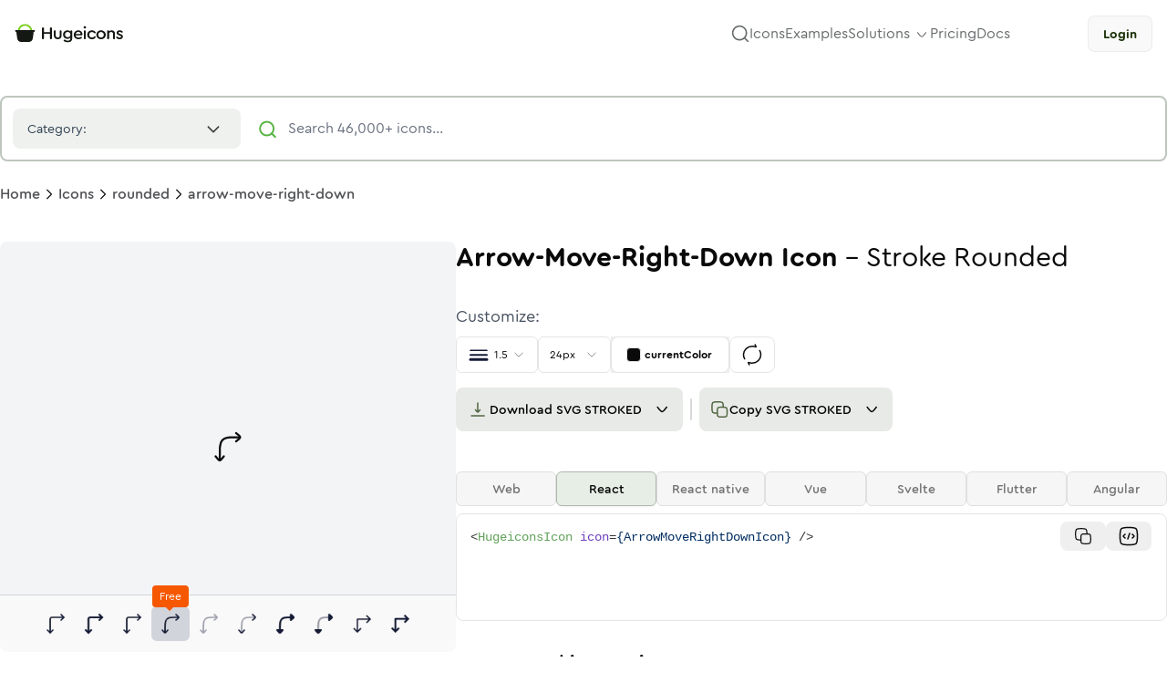

--- FILE ---
content_type: text/html; charset=utf-8
request_url: https://hugeicons.com/icon/arrow-move-right-down?style=stroke-rounded
body_size: 13806
content:
<!DOCTYPE html><html lang="en"><head><meta charSet="utf-8"/><meta name="viewport" content="width=device-width, initial-scale=1"/><link rel="preload" href="/_next/static/media/e4af272ccee01ff0-s.p.woff2" as="font" crossorigin="" type="font/woff2"/><link rel="preload" as="image" href="/icon/integrations.png"/><link rel="preload" as="image" href="/icon/integration-box.png"/><link rel="stylesheet" href="/_next/static/css/9446f52adce33efc.css" data-precedence="next"/><link rel="stylesheet" href="/_next/static/css/dfdeab7268d20d16.css" data-precedence="next"/><link rel="stylesheet" href="/_next/static/css/3d2a22cd3e929fb1.css" data-precedence="next"/><link rel="stylesheet" href="/_next/static/css/3d8ba2e72388a0c4.css" data-precedence="next"/><link rel="preload" as="script" fetchPriority="low" href="/_next/static/chunks/webpack-6f6c82a6439f3a83.js"/><script src="/_next/static/chunks/6e586372-5fad7d66fc77fd70.js" async=""></script><script src="/_next/static/chunks/4132-952ab4bb98b2ef7f.js" async=""></script><script src="/_next/static/chunks/main-app-b8843d8522e77890.js" async=""></script><script src="/_next/static/chunks/6dc81886-639ea1c139309942.js" async=""></script><script src="/_next/static/chunks/f1607dcc-db6952a9b5f0ddc7.js" async=""></script><script src="/_next/static/chunks/f8c8c26e-f46d4ee3682c0111.js" async=""></script><script src="/_next/static/chunks/f8ebe5c5-9eb192029cca17f6.js" async=""></script><script src="/_next/static/chunks/08ffd5a1-7cb696a660cb9b7c.js" async=""></script><script src="/_next/static/chunks/9347-b8bccd17bb46c1c6.js" async=""></script><script src="/_next/static/chunks/4029-5ef32b023bab4885.js" async=""></script><script src="/_next/static/chunks/1199-c8322263f8e9319f.js" async=""></script><script src="/_next/static/chunks/9611-c60d45019c213017.js" async=""></script><script src="/_next/static/chunks/6103-e51c85e71d377b1c.js" async=""></script><script src="/_next/static/chunks/3202-00d77a325f1b6fbb.js" async=""></script><script src="/_next/static/chunks/920-048fe40e47c72b7c.js" async=""></script><script src="/_next/static/chunks/9947-8f36db70167049d3.js" async=""></script><script src="/_next/static/chunks/2881-838d032507fc1bdf.js" async=""></script><script src="/_next/static/chunks/8343-3d08c525ce0dc3cf.js" async=""></script><script src="/_next/static/chunks/4094-7fbe34703a7c0b5c.js" async=""></script><script src="/_next/static/chunks/2447-932a50ec08a12f51.js" async=""></script><script src="/_next/static/chunks/5102-b174596715202892.js" async=""></script><script src="/_next/static/chunks/9541-026fcf9e6bc69cb4.js" async=""></script><script src="/_next/static/chunks/2586-c90cbf81f383f6a7.js" async=""></script><script src="/_next/static/chunks/9294-963149950b27d519.js" async=""></script><script src="/_next/static/chunks/9351-b6515d88265039c9.js" async=""></script><script src="/_next/static/chunks/9263-266c6f272aed27a7.js" async=""></script><script src="/_next/static/chunks/3655-d2cd033d2d28f8bb.js" async=""></script><script src="/_next/static/chunks/app/(website)/icon/%5Bname%5D/page-2808714b80b22d99.js" async=""></script><script src="/_next/static/chunks/app/(website)/icon/layout-2e8ad7195e62798a.js" async=""></script><script src="/_next/static/chunks/a0eaffe8-d8924e9ca36399a2.js" async=""></script><script src="/_next/static/chunks/474-0fda86cb9f66a23b.js" async=""></script><script src="/_next/static/chunks/3011-c4b7b42139ebe290.js" async=""></script><script src="/_next/static/chunks/app/(website)/layout-8a5b9da51f5feae3.js" async=""></script><script src="/_next/static/chunks/8184-1806ac1d9e26d991.js" async=""></script><script src="/_next/static/chunks/app/(sales)/layout-a2a2562eb23053bf.js" async=""></script><script src="/_next/static/chunks/app/layout-a72d6732ccb56264.js" async=""></script><link rel="preload" href="https://app.termly.io/resource-blocker/0456a031-8da6-457a-821a-a78500948040" as="script"/><link rel="preload" href="https://cdn.promotekit.com/promotekit.js" as="script"/><link rel="preload" href="/js/script.js" as="script"/><title>Arrow Move Right Down Icon Free Download | PNG, SVG &amp; Icon Font Format</title><meta name="description" content="Download 46,000+ icons in PNG, SVG, React and Font. Use the Arrow Move Right Down icon in your design and development projects. You can customize them easily."/><meta name="robots" content="index, follow, max-video-preview:-1, max-image-preview:large, max-snippet:-1"/><meta name="format-detection" content="telephone=no"/><meta name="twitter:image:src" content="https://hugeicons.com/api/og?uuid=arrow-move-right-down-stroke-rounded"/><link rel="canonical" href="https://hugeicons.com/icon/arrow-move-right-down"/><meta property="og:title" content="Arrow Move Right Down Icon Free Download | PNG, SVG &amp; Icon Font Format"/><meta property="og:description" content="Download 46,000+ icons in PNG, SVG, React and Font. Use the Arrow Move Right Down icon in your design and development projects. You can customize them easily."/><meta property="og:url" content="https://hugeicons.com/icon/arrow-move-right-down"/><meta property="og:site_name" content="Hugeicons"/><meta property="og:locale" content="en_US"/><meta property="og:image" content="https://hugeicons.com/api/og?uuid=arrow-move-right-down-stroke-rounded"/><meta property="og:image:width" content="1200"/><meta property="og:image:height" content="630"/><meta property="og:image:alt" content="Arrow Move Right Down icon preview"/><meta property="og:image:type" content="image/png"/><meta property="og:image" content="https://hugeicons.com/api/png?uuid=arrow-move-right-down-stroke-rounded"/><meta property="og:image:width" content="800"/><meta property="og:image:height" content="800"/><meta property="og:image:alt" content="Arrow Move Right Down icon in Stroke style"/><meta property="og:image:type" content="image/png"/><meta property="og:type" content="website"/><meta name="twitter:card" content="summary_large_image"/><meta name="twitter:site" content="@hugeicons"/><meta name="twitter:creator" content="@hugeicons"/><meta name="twitter:title" content="Arrow Move Right Down Icon Free Download | PNG, SVG &amp; Icon Font Format"/><meta name="twitter:description" content="Download 46,000+ icons in PNG, SVG, React and Font. Use the Arrow Move Right Down icon in your design and development projects. You can customize them easily."/><meta name="twitter:image" content="https://hugeicons.com/api/og?uuid=arrow-move-right-down-stroke-rounded"/><meta name="twitter:image:width" content="1200"/><meta name="twitter:image:height" content="630"/><meta name="twitter:image:alt" content="Arrow Move Right Down icon preview"/><link rel="icon" href="/favicon.ico" type="image/x-icon" sizes="16x16"/><meta name="next-size-adjust"/><script src="/_next/static/chunks/polyfills-42372ed130431b0a.js" noModule=""></script></head><body><html lang="en"><body class="__variable_b4dd1b __variable_458591 __className_50a2af overflow-x-hidden"><div class="bg-white min-h-screen transition-[grid-template-columns] duration-300 ease-in-out"><nav class="bg-white text-primary  border-neutral-100 flex gap-3 items-center w-screen md:w-full sticky z-30 px-4 h-[73px] top-0"><div class="w-full flex mx-auto items-center max-w-container"><button class="mr-4"><svg width="28" height="28" viewBox="0 0 24 24" fill="none" xmlns="http://www.w3.org/2000/svg"><path d="M4 6H20M4 12H20M4 18H20" stroke="currentColor" stroke-width="2" stroke-linecap="round" stroke-linejoin="round"></path></svg></button><div class="flex items-center gap-6 flex-grow"><a href="/"><img alt="Logo" loading="lazy" width="40" height="40" decoding="async" data-nimg="1" class="w-[120px]" style="color:transparent" src="/assets/logo.svg"/></a><div class="flex-grow"></div><a href="/account/login"><button class="inline-flex relative items-center justify-center font-bold whitespace-nowrap rounded-lg text-sm ring-offset-background transition-colors focus-visible:outline-none focus-visible:ring-2 focus-visible:ring-ring focus-visible:ring-offset-2 disabled:pointer-events-none disabled:opacity-50 min-w-[50px] border border-[#E1E1E1]/50 bg-[#F8F9F8] text-[#1D3208] hover:bg-[#F3F5F1] hover:border-[#CDD3C8] h-10 px-4 py-2">Login</button></a></div></div></nav><script type="application/ld+json">{
  "@context": "https://schema.org",
  "@type": "ImageObject",
  "name": "Arrow Move Right Down Icon",
  "contentUrl": "https://hugeicons.com/api/png?uuid=arrow-move-right-down-stroke-rounded",
  "encodingFormat": "image/png",
  "width": "800",
  "height": "800",
  "caption": "Arrow Move Right Down icon in stroke style and rounded type",
  "description": "Free download this arrow-move-right-down icon. This icon is stroke and rounded. Available in SVG, PNG, React, JSX and Icon Font formats. Perfect for your design projects. Explore 46,000+ icons.",
  "license": "https://hugeicons.com/license-agreement",
  "acquireLicensePage": "https://hugeicons.com/license-agreement",
  "thumbnailUrl": "https://hugeicons.com/api/png?uuid=arrow-move-right-down-stroke-rounded",
  "creditText": "Hugeicons",
  "creator": {
    "@type": "Organization",
    "name": "Hugeicons",
    "url": "https://hugeicons.com"
  },
  "copyrightNotice": "© 2026 Hugeicons. All rights reserved."
}</script><h1 class="sr-only">Arrow Move Right Down<!-- --> Icon - <!-- -->Stroke<!-- --> <!-- -->Rounded<!-- --> - Hugeicons</h1><main class="pt-4 sm:pt-6 antialiased"><div class="max-w-container px-4 xl:px-0 mx-auto w-full mb-[24px] top-20 sm:top-28 mt-2"><div class="flex p-3 rounded-lg bg-white items-center border-2 border-[#BDC6BD] relative focus-within:border-black transition-colors duration-200"><div class="hidden sm:block"><div class="w-[250px]"><button class="inline-flex relative items-center font-bold whitespace-nowrap rounded-lg text-sm ring-offset-background transition-colors focus-visible:outline-none focus-visible:ring-2 focus-visible:ring-ring focus-visible:ring-offset-2 disabled:pointer-events-none disabled:opacity-50 min-w-[50px] border border-input hover:bg-accent hover:text-accent-foreground px-4 py-2 max-w-[250px] w-full justify-start gap-2 h-[44px] bg-[#EFF1EF] border-none" role="combobox" aria-expanded="false" type="button" aria-haspopup="dialog" aria-controls="radix-:R57jtsupa6fkq:" data-state="closed"><span class="font-normal text-primary-text hidden sm:block">Category:</span><span class="text-ellipsis font-normal overflow-x-hidden"></span><svg width="15" height="15" viewBox="0 0 15 15" fill="none" xmlns="http://www.w3.org/2000/svg" class="ml-auto h-7 w-7 shrink-0 opacity-80"><path d="M4.18179 6.18181C4.35753 6.00608 4.64245 6.00608 4.81819 6.18181L7.49999 8.86362L10.1818 6.18181C10.3575 6.00608 10.6424 6.00608 10.8182 6.18181C10.9939 6.35755 10.9939 6.64247 10.8182 6.81821L7.81819 9.81821C7.73379 9.9026 7.61934 9.95001 7.49999 9.95001C7.38064 9.95001 7.26618 9.9026 7.18179 9.81821L4.18179 6.81821C4.00605 6.64247 4.00605 6.35755 4.18179 6.18181Z" fill="currentColor" fill-rule="evenodd" clip-rule="evenodd"></path></svg></button></div></div><svg width="20" height="21" viewBox="0 0 20 21" fill="none" xmlns="http://www.w3.org/2000/svg" class="shrink-0 ml-5"><path d="M14.082 15.4556L17.832 19.2056" stroke="#59B542" stroke-width="2" stroke-linecap="round" stroke-linejoin="round"></path><path d="M16.168 10.0386C16.168 5.89644 12.8101 2.53857 8.66797 2.53857C4.52584 2.53857 1.16797 5.89644 1.16797 10.0386C1.16797 14.1807 4.52584 17.5386 8.66797 17.5386C12.8101 17.5386 16.168 14.1807 16.168 10.0386Z" stroke="#59B542" stroke-width="2" stroke-linejoin="round"></path></svg><input class="w-full ml-3 bg-transparent focus:outline-none placeholder:text-gray-500" placeholder="Search 46,000+ icons..." value=""/></div><div class="sm:hidden flex items-center justify-center mt-4"><div class="w-[250px]"><button class="inline-flex relative items-center font-bold whitespace-nowrap rounded-lg text-sm ring-offset-background transition-colors focus-visible:outline-none focus-visible:ring-2 focus-visible:ring-ring focus-visible:ring-offset-2 disabled:pointer-events-none disabled:opacity-50 min-w-[50px] border border-input hover:bg-accent hover:text-accent-foreground px-4 py-2 max-w-[250px] w-full justify-start gap-2 h-[44px] bg-[#EFF1EF] border-none" role="combobox" aria-expanded="false" type="button" aria-haspopup="dialog" aria-controls="radix-:R27jtsupa6fkq:" data-state="closed"><span class="font-normal text-primary-text hidden sm:block">Category:</span><span class="text-ellipsis font-normal overflow-x-hidden"></span><svg width="15" height="15" viewBox="0 0 15 15" fill="none" xmlns="http://www.w3.org/2000/svg" class="ml-auto h-7 w-7 shrink-0 opacity-80"><path d="M4.18179 6.18181C4.35753 6.00608 4.64245 6.00608 4.81819 6.18181L7.49999 8.86362L10.1818 6.18181C10.3575 6.00608 10.6424 6.00608 10.8182 6.18181C10.9939 6.35755 10.9939 6.64247 10.8182 6.81821L7.81819 9.81821C7.73379 9.9026 7.61934 9.95001 7.49999 9.95001C7.38064 9.95001 7.26618 9.9026 7.18179 9.81821L4.18179 6.81821C4.00605 6.64247 4.00605 6.35755 4.18179 6.18181Z" fill="currentColor" fill-rule="evenodd" clip-rule="evenodd"></path></svg></button></div></div></div><div class="max-w-container mx-auto"><nav class="flex items-center gap-2 sm:gap-4 overflow-x-auto whitespace-nowrap scrollbar-hide mb-10 px-4 xl:px-0"><a class="text-[#535457] hover:text-gray-900 transition-colors font-medium text-sm sm:text-base flex-shrink-0" href="/">Home</a><svg width="20" height="20" viewBox="0 0 25 24" fill="none" xmlns="http://www.w3.org/2000/svg" class="flex-shrink-0"><path d="M9.52349 6L15.5234 12L9.52344 18" stroke="currentColor" stroke-width="1.5" stroke-miterlimit="16" stroke-linecap="round" stroke-linejoin="round"></path></svg><a class="text-[#535457] hover:text-gray-900 transition-colors font-medium text-sm sm:text-base flex-shrink-0" href="/icons">Icons</a><svg width="20" height="20" viewBox="0 0 25 24" fill="none" xmlns="http://www.w3.org/2000/svg" class="flex-shrink-0"><path d="M9.52349 6L15.5234 12L9.52344 18" stroke="currentColor" stroke-width="1.5" stroke-miterlimit="16" stroke-linecap="round" stroke-linejoin="round"></path></svg><a class="text-[#535457] hover:text-gray-900 transition-colors font-medium text-sm sm:text-base flex-shrink-0" href="/icons/rounded">rounded</a><svg width="20" height="20" viewBox="0 0 25 24" fill="none" xmlns="http://www.w3.org/2000/svg" class="flex-shrink-0"><path d="M9.52349 6L15.5234 12L9.52344 18" stroke="currentColor" stroke-width="1.5" stroke-miterlimit="16" stroke-linecap="round" stroke-linejoin="round"></path></svg><span class="text-[#535457] font-medium text-sm sm:text-base flex-shrink-0 truncate max-w-[150px] sm:max-w-none">arrow-move-right-down</span></nav></div><div id="icon-details" class="max-w-container w-full mx-auto flex sm:gap-10 xl:gap-[130px] px-4 xl:px-0 justify-start items-center flex-col"><div class="w-full flex-1"><div class="flex flex-col sm:flex-row gap-8 w-full"><div class="w-full sm:w-[350px] xl:w-[500px] flex flex-col gap-3 items-start relative"><div class="flex-1 flex flex-col gap-4 w-full"><div class="aspect-[4/3] lg:h-[450px] flex flex-col relative bg-gray-100 rounded-lg overflow-hidden" style="background:#F6F7F5"><div class="flex-1 flex items-center justify-center bg-gray-100"><div class="transform scale-150"><div></div></div></div><div class="absolute left-0 right-0 bottom-0 flex items-center justify-center border-t border-gray-300"><div class="flex flex-wrap gap-1 bg-white/50 px-5 py-3 w-full justify-center"><a href="/icon/arrow-move-right-down?style=stroke-standard"><div class="flex items-center gap-1 text-xs text-gray-400 px-2 py-1.5 border border-transparent relative" data-state="closed"><div class="w-6 h-6"><img src="https://ico.hugeicons.com/arrow-move-right-down-stroke-standard@2x.webp?v=1.0.1" srcSet="https://ico.hugeicons.com/arrow-move-right-down-stroke-standard.webp?v=1.0.1 1x, https://ico.hugeicons.com/arrow-move-right-down-stroke-standard@2x.webp?v=1.0.1 2x, https://ico.hugeicons.com/arrow-move-right-down-stroke-standard@3x.webp?v=1.0.1 3x" alt="Stroke" width="24" height="24" class="w-full h-full object-contain" loading="lazy"/></div><span class="sr-only">arrow-move-right-down<!-- --> in <!-- -->Stroke<!-- --> <!-- -->Standard</span></div></a><a href="/icon/arrow-move-right-down?style=solid-standard"><div class="flex items-center gap-1 text-xs text-gray-400 px-2 py-1.5 border border-transparent relative" data-state="closed"><div class="w-6 h-6"><img src="https://ico.hugeicons.com/arrow-move-right-down-solid-standard@2x.webp?v=1.0.1" srcSet="https://ico.hugeicons.com/arrow-move-right-down-solid-standard.webp?v=1.0.1 1x, https://ico.hugeicons.com/arrow-move-right-down-solid-standard@2x.webp?v=1.0.1 2x, https://ico.hugeicons.com/arrow-move-right-down-solid-standard@3x.webp?v=1.0.1 3x" alt="Solid" width="24" height="24" class="w-full h-full object-contain" loading="lazy"/></div><span class="sr-only">arrow-move-right-down<!-- --> in <!-- -->Solid<!-- --> <!-- -->Standard</span></div></a><a href="/icon/arrow-move-right-down?style=duotone-standard"><div class="flex items-center gap-1 text-xs text-gray-400 px-2 py-1.5 border border-transparent relative" data-state="closed"><div class="w-6 h-6"><img src="https://ico.hugeicons.com/arrow-move-right-down-duotone-standard@2x.webp?v=1.0.1" srcSet="https://ico.hugeicons.com/arrow-move-right-down-duotone-standard.webp?v=1.0.1 1x, https://ico.hugeicons.com/arrow-move-right-down-duotone-standard@2x.webp?v=1.0.1 2x, https://ico.hugeicons.com/arrow-move-right-down-duotone-standard@3x.webp?v=1.0.1 3x" alt="Duotone" width="24" height="24" class="w-full h-full object-contain" loading="lazy"/></div><span class="sr-only">arrow-move-right-down<!-- --> in <!-- -->Duotone<!-- --> <!-- -->Standard</span></div></a><a href="/icon/arrow-move-right-down?style=stroke-rounded"><div class="flex items-center gap-1 text-xs text-gray-400 px-2 py-1.5 border border-transparent relative bg-gray-300 rounded-md text-white" data-state="closed"><div class="w-6 h-6"><img src="https://ico.hugeicons.com/arrow-move-right-down-stroke-rounded@2x.webp?v=1.0.1" srcSet="https://ico.hugeicons.com/arrow-move-right-down-stroke-rounded.webp?v=1.0.1 1x, https://ico.hugeicons.com/arrow-move-right-down-stroke-rounded@2x.webp?v=1.0.1 2x, https://ico.hugeicons.com/arrow-move-right-down-stroke-rounded@3x.webp?v=1.0.1 3x" alt="Stroke" width="24" height="24" class="w-full h-full object-contain" loading="lazy"/></div><div class="bg-[#F55800] text-white px-2 py-1 rounded absolute -top-6 left-0"><div class="absolute w-2.5 h-2.5 bg-[#F55800] left-3.5 top-4 transform rotate-45"></div>Free</div><span class="sr-only">arrow-move-right-down<!-- --> in <!-- -->Stroke<!-- --> <!-- -->Rounded</span></div></a><a href="/icon/arrow-move-right-down?style=duotone-rounded"><div class="flex items-center gap-1 text-xs text-gray-400 px-2 py-1.5 border border-transparent relative" data-state="closed"><div class="w-6 h-6"><img src="https://ico.hugeicons.com/arrow-move-right-down-duotone-rounded@2x.webp?v=1.0.1" srcSet="https://ico.hugeicons.com/arrow-move-right-down-duotone-rounded.webp?v=1.0.1 1x, https://ico.hugeicons.com/arrow-move-right-down-duotone-rounded@2x.webp?v=1.0.1 2x, https://ico.hugeicons.com/arrow-move-right-down-duotone-rounded@3x.webp?v=1.0.1 3x" alt="Duotone" width="24" height="24" class="w-full h-full object-contain" loading="lazy"/></div><span class="sr-only">arrow-move-right-down<!-- --> in <!-- -->Duotone<!-- --> <!-- -->Rounded</span></div></a><a href="/icon/arrow-move-right-down?style=twotone-rounded"><div class="flex items-center gap-1 text-xs text-gray-400 px-2 py-1.5 border border-transparent relative" data-state="closed"><div class="w-6 h-6"><img src="https://ico.hugeicons.com/arrow-move-right-down-twotone-rounded@2x.webp?v=1.0.1" srcSet="https://ico.hugeicons.com/arrow-move-right-down-twotone-rounded.webp?v=1.0.1 1x, https://ico.hugeicons.com/arrow-move-right-down-twotone-rounded@2x.webp?v=1.0.1 2x, https://ico.hugeicons.com/arrow-move-right-down-twotone-rounded@3x.webp?v=1.0.1 3x" alt="Twotone" width="24" height="24" class="w-full h-full object-contain" loading="lazy"/></div><span class="sr-only">arrow-move-right-down<!-- --> in <!-- -->Twotone<!-- --> <!-- -->Rounded</span></div></a><a href="/icon/arrow-move-right-down?style=solid-rounded"><div class="flex items-center gap-1 text-xs text-gray-400 px-2 py-1.5 border border-transparent relative" data-state="closed"><div class="w-6 h-6"><img src="https://ico.hugeicons.com/arrow-move-right-down-solid-rounded@2x.webp?v=1.0.1" srcSet="https://ico.hugeicons.com/arrow-move-right-down-solid-rounded.webp?v=1.0.1 1x, https://ico.hugeicons.com/arrow-move-right-down-solid-rounded@2x.webp?v=1.0.1 2x, https://ico.hugeicons.com/arrow-move-right-down-solid-rounded@3x.webp?v=1.0.1 3x" alt="Solid" width="24" height="24" class="w-full h-full object-contain" loading="lazy"/></div><span class="sr-only">arrow-move-right-down<!-- --> in <!-- -->Solid<!-- --> <!-- -->Rounded</span></div></a><a href="/icon/arrow-move-right-down?style=bulk-rounded"><div class="flex items-center gap-1 text-xs text-gray-400 px-2 py-1.5 border border-transparent relative" data-state="closed"><div class="w-6 h-6"><img src="https://ico.hugeicons.com/arrow-move-right-down-bulk-rounded@2x.webp?v=1.0.1" srcSet="https://ico.hugeicons.com/arrow-move-right-down-bulk-rounded.webp?v=1.0.1 1x, https://ico.hugeicons.com/arrow-move-right-down-bulk-rounded@2x.webp?v=1.0.1 2x, https://ico.hugeicons.com/arrow-move-right-down-bulk-rounded@3x.webp?v=1.0.1 3x" alt="Bulk" width="24" height="24" class="w-full h-full object-contain" loading="lazy"/></div><span class="sr-only">arrow-move-right-down<!-- --> in <!-- -->Bulk<!-- --> <!-- -->Rounded</span></div></a><a href="/icon/arrow-move-right-down?style=stroke-sharp"><div class="flex items-center gap-1 text-xs text-gray-400 px-2 py-1.5 border border-transparent relative" data-state="closed"><div class="w-6 h-6"><img src="https://ico.hugeicons.com/arrow-move-right-down-stroke-sharp@2x.webp?v=1.0.1" srcSet="https://ico.hugeicons.com/arrow-move-right-down-stroke-sharp.webp?v=1.0.1 1x, https://ico.hugeicons.com/arrow-move-right-down-stroke-sharp@2x.webp?v=1.0.1 2x, https://ico.hugeicons.com/arrow-move-right-down-stroke-sharp@3x.webp?v=1.0.1 3x" alt="Stroke" width="24" height="24" class="w-full h-full object-contain" loading="lazy"/></div><span class="sr-only">arrow-move-right-down<!-- --> in <!-- -->Stroke<!-- --> <!-- -->Sharp</span></div></a><a href="/icon/arrow-move-right-down?style=solid-sharp"><div class="flex items-center gap-1 text-xs text-gray-400 px-2 py-1.5 border border-transparent relative" data-state="closed"><div class="w-6 h-6"><img src="https://ico.hugeicons.com/arrow-move-right-down-solid-sharp@2x.webp?v=1.0.1" srcSet="https://ico.hugeicons.com/arrow-move-right-down-solid-sharp.webp?v=1.0.1 1x, https://ico.hugeicons.com/arrow-move-right-down-solid-sharp@2x.webp?v=1.0.1 2x, https://ico.hugeicons.com/arrow-move-right-down-solid-sharp@3x.webp?v=1.0.1 3x" alt="Solid" width="24" height="24" class="w-full h-full object-contain" loading="lazy"/></div><span class="sr-only">arrow-move-right-down<!-- --> in <!-- -->Solid<!-- --> <!-- -->Sharp</span></div></a></div></div></div></div></div><div class="flex-1 flex flex-col"><div><h1 class="text-2xl sm:text-3xl mb-2"><span class="font-bold capitalize">arrow-move-right-down<!-- --> Icon</span> - <!-- -->Stroke<!-- --> <!-- -->Rounded</h1></div><div class="mt-8 sm:mt-[24px]"><p class="text-base sm:text-lg mb-2 text-gray-600">Customize:</p><div class="space-y-5 sm:space-y-[16px]"><div class="flex flex-wrap justify-center md:justify-start gap-2"><button type="button" role="combobox" aria-controls="radix-:R2p9fjtsupa6fkq:" aria-expanded="false" aria-autocomplete="none" dir="ltr" data-state="closed" class="flex text-xs items-center justify-between rounded-md border border-input bg-background px-3 py-2 ring-offset-background placeholder:text-muted-foreground focus:outline-none focus:ring-ring focus:ring-offset-2 disabled:cursor-not-allowed disabled:opacity-50 [&amp;&gt;span]:line-clamp-1 w-[90px] h-10 focus:ring-0"><svg width="24" height="25" viewBox="0 0 24 25" fill="none" xmlns="http://www.w3.org/2000/svg"><path d="M3 7.25879L21 7.25879" stroke="#141B34" stroke-width="1.5" stroke-linecap="round"></path><path d="M3 12.2588L21 12.2588" stroke="#141B34" stroke-width="2" stroke-linecap="round"></path><path d="M3 17.2588L21 17.2588" stroke="#141B34" stroke-width="3" stroke-linecap="round"></path></svg><span style="pointer-events:none"></span><svg xmlns="http://www.w3.org/2000/svg" width="24" height="24" viewBox="0 0 24 24" fill="none" color="currentColor" class="h-4 w-4 opacity-50" aria-hidden="true"><path d="M18 9.00005C18 9.00005 13.5811 15 12 15C10.4188 15 6 9 6 9" stroke="currentColor" stroke-linecap="round" stroke-linejoin="round" stroke-width="1.5"></path></svg></button><select aria-hidden="true" tabindex="-1" style="position:absolute;border:0;width:1px;height:1px;padding:0;margin:-1px;overflow:hidden;clip:rect(0, 0, 0, 0);white-space:nowrap;word-wrap:normal"></select><button type="button" role="combobox" aria-controls="radix-:R4p9fjtsupa6fkq:" aria-expanded="false" aria-autocomplete="none" dir="ltr" data-state="closed" class="flex text-xs items-center justify-between rounded-md border border-input bg-background px-3 py-2 ring-offset-background placeholder:text-muted-foreground focus:outline-none focus:ring-ring focus:ring-offset-2 disabled:cursor-not-allowed disabled:opacity-50 [&amp;&gt;span]:line-clamp-1 w-[80px] h-10 focus:ring-0"><span style="pointer-events:none"></span><svg xmlns="http://www.w3.org/2000/svg" width="24" height="24" viewBox="0 0 24 24" fill="none" color="currentColor" class="h-4 w-4 opacity-50" aria-hidden="true"><path d="M18 9.00005C18 9.00005 13.5811 15 12 15C10.4188 15 6 9 6 9" stroke="currentColor" stroke-linecap="round" stroke-linejoin="round" stroke-width="1.5"></path></svg></button><select aria-hidden="true" tabindex="-1" style="position:absolute;border:0;width:1px;height:1px;padding:0;margin:-1px;overflow:hidden;clip:rect(0, 0, 0, 0);white-space:nowrap;word-wrap:normal"></select><button type="button" aria-haspopup="dialog" aria-expanded="false" aria-controls="radix-:R6p9fjtsupa6fkq:" data-state="closed"><button class="inline-flex relative items-center justify-center font-bold whitespace-nowrap ring-offset-background transition-colors focus-visible:outline-none focus-visible:ring-2 focus-visible:ring-ring focus-visible:ring-offset-2 disabled:pointer-events-none disabled:opacity-50 min-w-[50px] border border-input bg-background hover:bg-accent hover:text-accent-foreground rounded-lg px-4 text-[16px] h-10 w-[130px]"><div class="flex items-center justify-start w-full"><div class="h-4 w-4 rounded border" style="background:currentColor"></div><div class="ml-1 w-[60px] text-xs">currentColor</div></div></button></button><div class="group relative"><div class="pointer-events-none absolute z-50 rounded text-[#E2E8F0] bg-[#1E293B] p-2 border border-white/20 text-sm font-medium opacity-0 whitespace-normal transition-all duration-200 ease-in-out group-hover:opacity-100 bottom-[calc(100%+8px)] right-0"><div><div class="whitespace-nowrap">Reset to default</div></div></div><div class="flex-1"><button class="inline-flex relative items-center justify-center font-bold whitespace-nowrap rounded-lg text-sm ring-offset-background transition-colors focus-visible:outline-none focus-visible:ring-2 focus-visible:ring-ring focus-visible:ring-offset-2 disabled:pointer-events-none disabled:opacity-50 min-w-[50px] border border-input bg-background hover:bg-accent hover:text-accent-foreground h-10 w-10"><svg xmlns="http://www.w3.org/2000/svg" width="24" height="24" viewBox="0 0 24 24" fill="none" color="currentColor" class=""><path d="M15.1667 0.999756L15.7646 2.11753C16.1689 2.87322 16.371 3.25107 16.2374 3.41289C16.1037 3.57471 15.6635 3.44402 14.7831 3.18264C13.9029 2.92131 12.9684 2.78071 12 2.78071C6.75329 2.78071 2.5 6.90822 2.5 11.9998C2.5 13.6789 2.96262 15.2533 3.77093 16.6093M8.83333 22.9998L8.23536 21.882C7.83108 21.1263 7.62894 20.7484 7.7626 20.5866C7.89627 20.4248 8.33649 20.5555 9.21689 20.8169C10.0971 21.0782 11.0316 21.2188 12 21.2188C17.2467 21.2188 21.5 17.0913 21.5 11.9998C21.5 10.3206 21.0374 8.74623 20.2291 7.39023" stroke="currentColor" stroke-linecap="round" stroke-linejoin="round" stroke-width="1.5"></path></svg></button></div></div></div><div class="flex flex-col items-center lg:flex-row gap-3"><div class="flex group"><button disabled="" type="button" class="bg-[#E8EAE7] text-black flex justify-start items-center gap-1 rounded-l-lg rounded-r-none pr-0 px-3 py-2 text-sm font-medium group-hover:bg-[#d8d9d7] disabled:opacity-50 disabled:pointer-events-none h-12"><svg width="25" height="24" viewBox="0 0 25 24" fill="none" xmlns="http://www.w3.org/2000/svg"><path d="M12.0156 15V5M12.0156 15C11.3154 15 10.0072 13.0057 9.51562 12.5M12.0156 15C12.7158 15 14.0241 13.0057 14.5156 12.5" stroke="#506640" stroke-width="1.5" stroke-linecap="round" stroke-linejoin="round"></path><path d="M5.01562 19H19.0157" stroke="#506640" stroke-width="1.5" stroke-linecap="round" stroke-linejoin="round"></path></svg><div class="flex-1 pr-3 text-left">Download <span class="uppercase">svg stroked</span></div></button><button disabled="" type="button" class="bg-[#E8EAE7] group-hover:bg-[#d8d9d7] text-black rounded-l-none pr-3 rounded-r-lg text-sm font-medium disabled:opacity-50 disabled:pointer-events-none h-12" id="radix-:Rj99fjtsupa6fkq:" aria-haspopup="menu" aria-expanded="false" data-state="closed"><svg width="21" height="20" viewBox="0 0 21 20" fill="none" xmlns="http://www.w3.org/2000/svg"><path d="M15.1924 7.50004C15.1924 7.50004 11.5099 12.5 10.1923 12.5C8.87475 12.5 5.19238 7.5 5.19238 7.5" stroke="black" stroke-width="1.5" stroke-linecap="round" stroke-linejoin="round"></path></svg></button></div><div data-orientation="vertical" role="none" class="shrink-0 w-0.5 h-6 mx-2 rounded-[40px] bg-[#D9D9D9] hidden lg:block"></div><div class="flex group"><button disabled="" type="button" class="bg-[#E8EAE7] text-black flex justify-start items-center gap-1 rounded-l-lg rounded-r-none pr-0 px-3 py-2 text-sm font-medium group-hover:bg-[#d8d9d7] disabled:opacity-50 disabled:pointer-events-none h-12" data-state="closed"><svg width="21" height="20" viewBox="0 0 21 20" fill="none" xmlns="http://www.w3.org/2000/svg"><path d="M7.69238 12.5C7.69238 10.143 7.69238 8.9645 8.42462 8.23223C9.15688 7.5 10.3354 7.5 12.6924 7.5H13.5257C15.8827 7.5 17.0612 7.5 17.7935 8.23223C18.5257 8.9645 18.5257 10.143 18.5257 12.5V13.3333C18.5257 15.6903 18.5257 16.8688 17.7935 17.6011C17.0612 18.3333 15.8827 18.3333 13.5257 18.3333H12.6924C10.3354 18.3333 9.15688 18.3333 8.42462 17.6011C7.69238 16.8688 7.69238 15.6903 7.69238 13.3333V12.5Z" stroke="#506640" stroke-width="1.5" stroke-linecap="round" stroke-linejoin="round"></path><path d="M14.3564 7.49935C14.3544 5.03511 14.3171 3.75869 13.5998 2.88471C13.4613 2.71592 13.3065 2.56117 13.1378 2.42265C12.2158 1.66602 10.846 1.66602 8.10644 1.66602C5.36688 1.66602 3.9971 1.66602 3.07514 2.42265C2.90635 2.56116 2.7516 2.71592 2.61308 2.88471C1.85645 3.80667 1.85645 5.17645 1.85645 7.91602C1.85645 10.6556 1.85645 12.0253 2.61308 12.9473C2.75159 13.1161 2.90635 13.2708 3.07514 13.4093C3.94912 14.1267 5.22554 14.1639 7.68978 14.1659" stroke="#506640" stroke-width="1.5" stroke-linecap="round" stroke-linejoin="round"></path></svg><div class="flex-1 pr-3 text-left">Copy <span class="uppercase">svg stroked</span></div></button><button disabled="" type="button" class="bg-[#E8EAE7] group-hover:bg-[#d8d9d7] text-black rounded-l-none pr-3 rounded-r-lg text-sm font-medium disabled:opacity-50 disabled:pointer-events-none h-12" id="radix-:Rn99fjtsupa6fkq:" aria-haspopup="menu" aria-expanded="false" data-state="closed"><svg width="21" height="20" viewBox="0 0 21 20" fill="none" xmlns="http://www.w3.org/2000/svg"><path d="M15.1924 7.50004C15.1924 7.50004 11.5099 12.5 10.1923 12.5C8.87475 12.5 5.19238 7.5 5.19238 7.5" stroke="black" stroke-width="1.5" stroke-linecap="round" stroke-linejoin="round"></path></svg></button></div></div></div></div><div class="mt-[44px]"><div class="w-full h-full"><div dir="ltr" data-orientation="horizontal" class="w-full h-full"><div role="tablist" aria-orientation="horizontal" class="items-center justify-center rounded-md text-muted-foreground flex flex-wrap gap-2 mb-2 bg-transparent p-0 h-auto" tabindex="-1" data-orientation="horizontal" style="outline:none"><button type="button" role="tab" aria-selected="false" aria-controls="radix-:R1pfjtsupa6fkq:-content-web" data-state="inactive" id="radix-:R1pfjtsupa6fkq:-trigger-web" class="inline-flex items-center justify-center whitespace-nowrap text-sm font-medium ring-offset-background transition-all focus-visible:outline-none focus-visible:ring-2 focus-visible:ring-ring focus-visible:ring-offset-2 disabled:pointer-events-none disabled:opacity-50 data-[state=active]:text-foreground data-[state=active]:shadow-sm data-[state=active]:bg-[#E6EEE6] data-[state=active]:border-[#AFB8AF] bg-[#F6F6F6] border border-[#E0E0E0] rounded-md px-4 py-2 flex-1" tabindex="-1" data-orientation="horizontal" data-radix-collection-item="">Web</button><button type="button" role="tab" aria-selected="true" aria-controls="radix-:R1pfjtsupa6fkq:-content-react" data-state="active" id="radix-:R1pfjtsupa6fkq:-trigger-react" class="inline-flex items-center justify-center whitespace-nowrap text-sm font-medium ring-offset-background transition-all focus-visible:outline-none focus-visible:ring-2 focus-visible:ring-ring focus-visible:ring-offset-2 disabled:pointer-events-none disabled:opacity-50 data-[state=active]:text-foreground data-[state=active]:shadow-sm data-[state=active]:bg-[#E6EEE6] data-[state=active]:border-[#AFB8AF] bg-[#F6F6F6] border border-[#E0E0E0] rounded-md px-4 py-2 flex-1" tabindex="-1" data-orientation="horizontal" data-radix-collection-item="">React</button><button type="button" role="tab" aria-selected="false" aria-controls="radix-:R1pfjtsupa6fkq:-content-react-native" data-state="inactive" id="radix-:R1pfjtsupa6fkq:-trigger-react-native" class="inline-flex items-center justify-center whitespace-nowrap text-sm font-medium ring-offset-background transition-all focus-visible:outline-none focus-visible:ring-2 focus-visible:ring-ring focus-visible:ring-offset-2 disabled:pointer-events-none disabled:opacity-50 data-[state=active]:text-foreground data-[state=active]:shadow-sm data-[state=active]:bg-[#E6EEE6] data-[state=active]:border-[#AFB8AF] bg-[#F6F6F6] border border-[#E0E0E0] rounded-md px-4 py-2 flex-1" tabindex="-1" data-orientation="horizontal" data-radix-collection-item="">React native</button><button type="button" role="tab" aria-selected="false" aria-controls="radix-:R1pfjtsupa6fkq:-content-vue" data-state="inactive" id="radix-:R1pfjtsupa6fkq:-trigger-vue" class="inline-flex items-center justify-center whitespace-nowrap text-sm font-medium ring-offset-background transition-all focus-visible:outline-none focus-visible:ring-2 focus-visible:ring-ring focus-visible:ring-offset-2 disabled:pointer-events-none disabled:opacity-50 data-[state=active]:text-foreground data-[state=active]:shadow-sm data-[state=active]:bg-[#E6EEE6] data-[state=active]:border-[#AFB8AF] bg-[#F6F6F6] border border-[#E0E0E0] rounded-md px-4 py-2 flex-1" tabindex="-1" data-orientation="horizontal" data-radix-collection-item="">Vue</button><button type="button" role="tab" aria-selected="false" aria-controls="radix-:R1pfjtsupa6fkq:-content-svelte" data-state="inactive" id="radix-:R1pfjtsupa6fkq:-trigger-svelte" class="inline-flex items-center justify-center whitespace-nowrap text-sm font-medium ring-offset-background transition-all focus-visible:outline-none focus-visible:ring-2 focus-visible:ring-ring focus-visible:ring-offset-2 disabled:pointer-events-none disabled:opacity-50 data-[state=active]:text-foreground data-[state=active]:shadow-sm data-[state=active]:bg-[#E6EEE6] data-[state=active]:border-[#AFB8AF] bg-[#F6F6F6] border border-[#E0E0E0] rounded-md px-4 py-2 flex-1" tabindex="-1" data-orientation="horizontal" data-radix-collection-item="">Svelte</button><button type="button" role="tab" aria-selected="false" aria-controls="radix-:R1pfjtsupa6fkq:-content-flutter" data-state="inactive" id="radix-:R1pfjtsupa6fkq:-trigger-flutter" class="inline-flex items-center justify-center whitespace-nowrap text-sm font-medium ring-offset-background transition-all focus-visible:outline-none focus-visible:ring-2 focus-visible:ring-ring focus-visible:ring-offset-2 disabled:pointer-events-none disabled:opacity-50 data-[state=active]:text-foreground data-[state=active]:shadow-sm data-[state=active]:bg-[#E6EEE6] data-[state=active]:border-[#AFB8AF] bg-[#F6F6F6] border border-[#E0E0E0] rounded-md px-4 py-2 flex-1" tabindex="-1" data-orientation="horizontal" data-radix-collection-item="">Flutter</button><button type="button" role="tab" aria-selected="false" aria-controls="radix-:R1pfjtsupa6fkq:-content-angular" data-state="inactive" id="radix-:R1pfjtsupa6fkq:-trigger-angular" class="inline-flex items-center justify-center whitespace-nowrap text-sm font-medium ring-offset-background transition-all focus-visible:outline-none focus-visible:ring-2 focus-visible:ring-ring focus-visible:ring-offset-2 disabled:pointer-events-none disabled:opacity-50 data-[state=active]:text-foreground data-[state=active]:shadow-sm data-[state=active]:bg-[#E6EEE6] data-[state=active]:border-[#AFB8AF] bg-[#F6F6F6] border border-[#E0E0E0] rounded-md px-4 py-2 flex-1" tabindex="-1" data-orientation="horizontal" data-radix-collection-item="">Angular</button></div><div data-state="inactive" data-orientation="horizontal" role="tabpanel" aria-labelledby="radix-:R1pfjtsupa6fkq:-trigger-web" hidden="" id="radix-:R1pfjtsupa6fkq:-content-web" tabindex="0" class="mt-2 ring-offset-background focus-visible:outline-none focus-visible:ring-2 focus-visible:ring-ring focus-visible:ring-offset-2 border p-2 rounded-lg relative bg-white"></div><div data-state="active" data-orientation="horizontal" role="tabpanel" aria-labelledby="radix-:R1pfjtsupa6fkq:-trigger-react" id="radix-:R1pfjtsupa6fkq:-content-react" tabindex="0" class="mt-2 ring-offset-background focus-visible:outline-none focus-visible:ring-2 focus-visible:ring-ring focus-visible:ring-offset-2 border p-2 rounded-lg relative bg-white" style="animation-duration:0s"><pre class="h-[100px] max-w-2xl overflow-x-auto" style="display:block;background:white;padding:0.5em;color:#333333;overflow-x:auto;border-radius:8px;font-size:14px;overflow:auto;max-height:100px;width:100%"><code class="language-jsx" style="white-space:pre-wrap"><span><span style="color:#333333">&lt;</span><span style="color:#63a35c">HugeiconsIcon</span><span style="color:#333333"> </span><span style="color:#6f42c1">icon</span><span style="color:#333333">=</span><span style="color:#032f62">{ArrowMoveRightDownIcon}</span><span style="color:#333333"> /&gt;</span></span></code></pre><div class="absolute bottom-0 right-2 lg:top-0 lg:right-2 flex gap-2 p-2"><button class="inline-flex relative items-center justify-center font-bold whitespace-nowrap rounded-lg text-sm ring-offset-background transition-colors focus-visible:outline-none focus-visible:ring-2 focus-visible:ring-ring focus-visible:ring-offset-2 disabled:pointer-events-none disabled:opacity-50 min-w-[50px] hover:bg-accent hover:text-accent-foreground h-8 w-8"><svg xmlns="http://www.w3.org/2000/svg" width="20" height="20" viewBox="0 0 24 24" fill="none" color="currentColor" class=""><path d="M9 15C9 12.1716 9 10.7574 9.87868 9.87868C10.7574 9 12.1716 9 15 9L16 9C18.8284 9 20.2426 9 21.1213 9.87868C22 10.7574 22 12.1716 22 15V16C22 18.8284 22 20.2426 21.1213 21.1213C20.2426 22 18.8284 22 16 22H15C12.1716 22 10.7574 22 9.87868 21.1213C9 20.2426 9 18.8284 9 16L9 15Z" stroke="currentColor" stroke-linecap="round" stroke-linejoin="round" stroke-width="1.5"></path><path d="M16.9999 9C16.9975 6.04291 16.9528 4.51121 16.092 3.46243C15.9258 3.25989 15.7401 3.07418 15.5376 2.90796C14.4312 2 12.7875 2 9.5 2C6.21252 2 4.56878 2 3.46243 2.90796C3.25989 3.07417 3.07418 3.25989 2.90796 3.46243C2 4.56878 2 6.21252 2 9.5C2 12.7875 2 14.4312 2.90796 15.5376C3.07417 15.7401 3.25989 15.9258 3.46243 16.092C4.51121 16.9528 6.04291 16.9975 9 16.9999" stroke="currentColor" stroke-linecap="round" stroke-linejoin="round" stroke-width="1.5"></path></svg></button><button class="inline-flex relative items-center justify-center font-bold whitespace-nowrap rounded-lg text-sm ring-offset-background transition-colors focus-visible:outline-none focus-visible:ring-2 focus-visible:ring-ring focus-visible:ring-offset-2 disabled:pointer-events-none disabled:opacity-50 min-w-[50px] hover:bg-accent hover:text-accent-foreground h-8 w-8" type="button" aria-haspopup="dialog" aria-expanded="false" aria-controls="radix-:R2ilpfjtsupa6fkq:" data-state="closed"><svg xmlns="http://www.w3.org/2000/svg" width="24" height="24" viewBox="0 0 24 24" fill="none" color="currentColor" class=""><path d="M16 10L17.2265 11.0572C17.7422 11.5016 18 11.7239 18 12C18 12.2761 17.7422 12.4984 17.2265 12.9428L16 14" stroke="currentColor" stroke-linecap="round" stroke-linejoin="round" stroke-width="1.5"></path><path d="M8 10L6.77346 11.0572C6.25782 11.5016 6 11.7239 6 12C6 12.2761 6.25782 12.4984 6.77346 12.9428L8 14" stroke="currentColor" stroke-linecap="round" stroke-linejoin="round" stroke-width="1.5"></path><path d="M13 9L11 15" stroke="currentColor" stroke-linecap="round" stroke-linejoin="round" stroke-width="1.5"></path><path d="M2.5 12C2.5 7.52166 2.5 5.28249 3.89124 3.89124C5.28249 2.5 7.52166 2.5 12 2.5C16.4783 2.5 18.7175 2.5 20.1088 3.89124C21.5 5.28249 21.5 7.52166 21.5 12C21.5 16.4783 21.5 18.7175 20.1088 20.1088C18.7175 21.5 16.4783 21.5 12 21.5C7.52166 21.5 5.28249 21.5 3.89124 20.1088C2.5 18.7175 2.5 16.4783 2.5 12Z" stroke="currentColor" stroke-width="1.5"></path></svg></button></div></div><div data-state="inactive" data-orientation="horizontal" role="tabpanel" aria-labelledby="radix-:R1pfjtsupa6fkq:-trigger-react-native" hidden="" id="radix-:R1pfjtsupa6fkq:-content-react-native" tabindex="0" class="mt-2 ring-offset-background focus-visible:outline-none focus-visible:ring-2 focus-visible:ring-ring focus-visible:ring-offset-2 border p-2 rounded-lg relative bg-white"></div><div data-state="inactive" data-orientation="horizontal" role="tabpanel" aria-labelledby="radix-:R1pfjtsupa6fkq:-trigger-vue" hidden="" id="radix-:R1pfjtsupa6fkq:-content-vue" tabindex="0" class="mt-2 ring-offset-background focus-visible:outline-none focus-visible:ring-2 focus-visible:ring-ring focus-visible:ring-offset-2 border p-2 rounded-lg relative bg-white"></div><div data-state="inactive" data-orientation="horizontal" role="tabpanel" aria-labelledby="radix-:R1pfjtsupa6fkq:-trigger-svelte" hidden="" id="radix-:R1pfjtsupa6fkq:-content-svelte" tabindex="0" class="mt-2 ring-offset-background focus-visible:outline-none focus-visible:ring-2 focus-visible:ring-ring focus-visible:ring-offset-2 border p-2 rounded-lg relative bg-white"></div><div data-state="inactive" data-orientation="horizontal" role="tabpanel" aria-labelledby="radix-:R1pfjtsupa6fkq:-trigger-flutter" hidden="" id="radix-:R1pfjtsupa6fkq:-content-flutter" tabindex="0" class="mt-2 ring-offset-background focus-visible:outline-none focus-visible:ring-2 focus-visible:ring-ring focus-visible:ring-offset-2 border p-2 rounded-lg relative bg-white"></div><div data-state="inactive" data-orientation="horizontal" role="tabpanel" aria-labelledby="radix-:R1pfjtsupa6fkq:-trigger-angular" hidden="" id="radix-:R1pfjtsupa6fkq:-content-angular" tabindex="0" class="mt-2 ring-offset-background focus-visible:outline-none focus-visible:ring-2 focus-visible:ring-ring focus-visible:ring-offset-2 border p-2 rounded-lg relative bg-white"></div></div></div></div><div class="mt-auto pt-16 sm:pt-8"><p class="text-lg sm:text-[20px] font-bold">Formats and integration</p><p class="text-xs sm:text-[14px] text-gray-800">Learn more about<!-- --> <a href="/pricing" class="text-black font-bold underline">pricing</a> <!-- -->and developer documentation in our<!-- --> <a href="/docs" target="_blank" class="text-black font-bold underline">Docs</a></p><img src="/icon/integrations.png" alt="integrations" class="h-[35px] sm:h-[45px] mt-3"/></div></div></div></div><div class="flex-1 w-full mt-12 sm:mt-0"><h2 class="text-[#0F131C] text-[28px] font-bold leading-10 tracking-[-1px]">More relevant icons</h2><p class="text-[#535457] text-base mt-2 max-w-[800px] leading-7">Explore similar icons related to the <span class="font-bold">arrow-move-right-down</span> icon. The Hugeicons collection offers UI-friendly vector icons, perfect for apps, websites, and digital products.</p><div class="grid grid-cols-3 sm:grid-cols-5 lg:grid-cols-10 gap-6 mt-8"><div class="flex flex-col gap-2 w-full"><div class="aspect-square rounded-lg flex justify-center items-center shrink-0 border-[0.5px] border-[#ECEEF2]"><div class="w-6 h-6 bg-[#ECEEF2] rounded-lg"></div></div><div class="text-[#7F859C] text-center text-xs font-normal leading-[normal] line-clamp-1">Loading</div></div><div class="flex flex-col gap-2 w-full"><div class="aspect-square rounded-lg flex justify-center items-center shrink-0 border-[0.5px] border-[#ECEEF2]"><div class="w-6 h-6 bg-[#ECEEF2] rounded-lg"></div></div><div class="text-[#7F859C] text-center text-xs font-normal leading-[normal] line-clamp-1">Loading</div></div><div class="flex flex-col gap-2 w-full"><div class="aspect-square rounded-lg flex justify-center items-center shrink-0 border-[0.5px] border-[#ECEEF2]"><div class="w-6 h-6 bg-[#ECEEF2] rounded-lg"></div></div><div class="text-[#7F859C] text-center text-xs font-normal leading-[normal] line-clamp-1">Loading</div></div><div class="flex flex-col gap-2 w-full"><div class="aspect-square rounded-lg flex justify-center items-center shrink-0 border-[0.5px] border-[#ECEEF2]"><div class="w-6 h-6 bg-[#ECEEF2] rounded-lg"></div></div><div class="text-[#7F859C] text-center text-xs font-normal leading-[normal] line-clamp-1">Loading</div></div><div class="flex flex-col gap-2 w-full"><div class="aspect-square rounded-lg flex justify-center items-center shrink-0 border-[0.5px] border-[#ECEEF2]"><div class="w-6 h-6 bg-[#ECEEF2] rounded-lg"></div></div><div class="text-[#7F859C] text-center text-xs font-normal leading-[normal] line-clamp-1">Loading</div></div><div class="flex flex-col gap-2 w-full"><div class="aspect-square rounded-lg flex justify-center items-center shrink-0 border-[0.5px] border-[#ECEEF2]"><div class="w-6 h-6 bg-[#ECEEF2] rounded-lg"></div></div><div class="text-[#7F859C] text-center text-xs font-normal leading-[normal] line-clamp-1">Loading</div></div><div class="flex flex-col gap-2 w-full"><div class="aspect-square rounded-lg flex justify-center items-center shrink-0 border-[0.5px] border-[#ECEEF2]"><div class="w-6 h-6 bg-[#ECEEF2] rounded-lg"></div></div><div class="text-[#7F859C] text-center text-xs font-normal leading-[normal] line-clamp-1">Loading</div></div><div class="flex flex-col gap-2 w-full"><div class="aspect-square rounded-lg flex justify-center items-center shrink-0 border-[0.5px] border-[#ECEEF2]"><div class="w-6 h-6 bg-[#ECEEF2] rounded-lg"></div></div><div class="text-[#7F859C] text-center text-xs font-normal leading-[normal] line-clamp-1">Loading</div></div><div class="flex flex-col gap-2 w-full"><div class="aspect-square rounded-lg flex justify-center items-center shrink-0 border-[0.5px] border-[#ECEEF2]"><div class="w-6 h-6 bg-[#ECEEF2] rounded-lg"></div></div><div class="text-[#7F859C] text-center text-xs font-normal leading-[normal] line-clamp-1">Loading</div></div><div class="flex flex-col gap-2 w-full"><div class="aspect-square rounded-lg flex justify-center items-center shrink-0 border-[0.5px] border-[#ECEEF2]"><div class="w-6 h-6 bg-[#ECEEF2] rounded-lg"></div></div><div class="text-[#7F859C] text-center text-xs font-normal leading-[normal] line-clamp-1">Loading</div></div><div class="flex flex-col gap-2 w-full"><div class="aspect-square rounded-lg flex justify-center items-center shrink-0 border-[0.5px] border-[#ECEEF2]"><div class="w-6 h-6 bg-[#ECEEF2] rounded-lg"></div></div><div class="text-[#7F859C] text-center text-xs font-normal leading-[normal] line-clamp-1">Loading</div></div><div class="flex flex-col gap-2 w-full"><div class="aspect-square rounded-lg flex justify-center items-center shrink-0 border-[0.5px] border-[#ECEEF2]"><div class="w-6 h-6 bg-[#ECEEF2] rounded-lg"></div></div><div class="text-[#7F859C] text-center text-xs font-normal leading-[normal] line-clamp-1">Loading</div></div><div class="flex flex-col gap-2 w-full"><div class="aspect-square rounded-lg flex justify-center items-center shrink-0 border-[0.5px] border-[#ECEEF2]"><div class="w-6 h-6 bg-[#ECEEF2] rounded-lg"></div></div><div class="text-[#7F859C] text-center text-xs font-normal leading-[normal] line-clamp-1">Loading</div></div><div class="flex flex-col gap-2 w-full"><div class="aspect-square rounded-lg flex justify-center items-center shrink-0 border-[0.5px] border-[#ECEEF2]"><div class="w-6 h-6 bg-[#ECEEF2] rounded-lg"></div></div><div class="text-[#7F859C] text-center text-xs font-normal leading-[normal] line-clamp-1">Loading</div></div><div class="flex flex-col gap-2 w-full"><div class="aspect-square rounded-lg flex justify-center items-center shrink-0 border-[0.5px] border-[#ECEEF2]"><div class="w-6 h-6 bg-[#ECEEF2] rounded-lg"></div></div><div class="text-[#7F859C] text-center text-xs font-normal leading-[normal] line-clamp-1">Loading</div></div><div class="flex flex-col gap-2 w-full"><div class="aspect-square rounded-lg flex justify-center items-center shrink-0 border-[0.5px] border-[#ECEEF2]"><div class="w-6 h-6 bg-[#ECEEF2] rounded-lg"></div></div><div class="text-[#7F859C] text-center text-xs font-normal leading-[normal] line-clamp-1">Loading</div></div><div class="flex flex-col gap-2 w-full"><div class="aspect-square rounded-lg flex justify-center items-center shrink-0 border-[0.5px] border-[#ECEEF2]"><div class="w-6 h-6 bg-[#ECEEF2] rounded-lg"></div></div><div class="text-[#7F859C] text-center text-xs font-normal leading-[normal] line-clamp-1">Loading</div></div><div class="flex flex-col gap-2 w-full"><div class="aspect-square rounded-lg flex justify-center items-center shrink-0 border-[0.5px] border-[#ECEEF2]"><div class="w-6 h-6 bg-[#ECEEF2] rounded-lg"></div></div><div class="text-[#7F859C] text-center text-xs font-normal leading-[normal] line-clamp-1">Loading</div></div><div class="flex flex-col gap-2 w-full"><div class="aspect-square rounded-lg flex justify-center items-center shrink-0 border-[0.5px] border-[#ECEEF2]"><div class="w-6 h-6 bg-[#ECEEF2] rounded-lg"></div></div><div class="text-[#7F859C] text-center text-xs font-normal leading-[normal] line-clamp-1">Loading</div></div><div class="flex flex-col gap-2 w-full"><div class="aspect-square rounded-lg flex justify-center items-center shrink-0 border-[0.5px] border-[#ECEEF2]"><div class="w-6 h-6 bg-[#ECEEF2] rounded-lg"></div></div><div class="text-[#7F859C] text-center text-xs font-normal leading-[normal] line-clamp-1">Loading</div></div></div><div class="mt-8"><a class="inline-flex px-4 py-3 bg-[#EBEBEB] font-bold hover:bg-[#ECEEF2] rounded-md text-base text-[#1D3208] transition-colors" href="/icons/undefined">All related icons</a></div></div></div><div class="max-w-container px-4 xl:px-0 w-full mx-auto mt-16 sm:mt-20 xl:mt-24"><div class="w-full text-center px-4 sm:px-0"><h2 class="text-[22px] sm:text-[28px] font-bold mb-2 sm:mb-3 px-4">All <!-- -->10<!-- --> Styles of <span class="font-bold capitalize">arrow-move-right-down</span> Icon</h2><p class="text-gray-700 max-w-[950px] text-base sm:text-[20px] mx-auto mb-10 sm:mb-[80px] px-4">See how <strong class="font-bold">arrow-move-right-down</strong> icon looks in different styles. Explore the icons in all <!-- -->10<!-- --> styles right from here.</p><div class="grid grid-cols-1 sm:grid-cols-2 lg:grid-cols-5 gap-12"><a class="group" href="/icon/arrow-move-right-down?style=stroke-rounded"><div class="pb-3 bg-white text-left"><h3 class="text-gray-900 text-base"><span class="font-bold capitalize block">arrow-move-right-down<!-- --> Icon</span> in <!-- -->Stroke Rounded</h3></div><div class="relative" style="animation:fadeInUp 0.5s ease-out 0s both"><div class="relative h-full flex flex-col bg-white rounded-2xl border-2 border-gray-100 overflow-hidden transition-all duration-300 group-hover:border-[#5AAF1B] group-hover:shadow-xl group-hover:shadow-[#5AAF1B]/10 group-hover:-translate-y-[1px]"><div class="relative w-full h-48 bg-gradient-to-br from-gray-50 to-white flex items-center justify-center overflow-hidden z-0 p-4"><div class="absolute inset-0 opacity-[0.03]" style="background-image:radial-gradient(circle, #000 1px, transparent 1px);background-size:20px 20px"></div><img alt="Arrow Move Right Down Icon in Stroke Rounded style" loading="lazy" width="300" height="300" decoding="async" data-nimg="1" class="relative z-10 w-full h-full object-cover transition-transform duration-300 group-hover:scale-105" style="color:transparent" srcSet="/_next/image?url=https%3A%2F%2Fico.hugeicons.com%2Farrow-move-right-down-stroke-rounded-512.webp&amp;w=384&amp;q=75 1x, /_next/image?url=https%3A%2F%2Fico.hugeicons.com%2Farrow-move-right-down-stroke-rounded-512.webp&amp;w=640&amp;q=75 2x" src="/_next/image?url=https%3A%2F%2Fico.hugeicons.com%2Farrow-move-right-down-stroke-rounded-512.webp&amp;w=640&amp;q=75"/><div class="absolute inset-0 bg-gradient-to-t from-[#5AAF1B]/5 to-transparent opacity-0 group-hover:opacity-100 transition-opacity duration-300"></div></div></div></div></a><a class="group" href="/icon/arrow-move-right-down?style=solid-rounded"><div class="pb-3 bg-white text-left"><h3 class="text-gray-900 text-base"><span class="font-bold capitalize block">arrow-move-right-down<!-- --> Icon</span> in <!-- -->Solid Rounded</h3></div><div class="relative" style="animation:fadeInUp 0.5s ease-out 0.05s both"><div class="relative h-full flex flex-col bg-white rounded-2xl border-2 border-gray-100 overflow-hidden transition-all duration-300 group-hover:border-[#5AAF1B] group-hover:shadow-xl group-hover:shadow-[#5AAF1B]/10 group-hover:-translate-y-[1px]"><div class="relative w-full h-48 bg-gradient-to-br from-gray-50 to-white flex items-center justify-center overflow-hidden z-0 p-4"><div class="absolute inset-0 opacity-[0.03]" style="background-image:radial-gradient(circle, #000 1px, transparent 1px);background-size:20px 20px"></div><img alt="Arrow Move Right Down Icon in Solid Rounded style" loading="lazy" width="300" height="300" decoding="async" data-nimg="1" class="relative z-10 w-full h-full object-cover transition-transform duration-300 group-hover:scale-105" style="color:transparent" srcSet="/_next/image?url=https%3A%2F%2Fico.hugeicons.com%2Farrow-move-right-down-solid-rounded-512.webp&amp;w=384&amp;q=75 1x, /_next/image?url=https%3A%2F%2Fico.hugeicons.com%2Farrow-move-right-down-solid-rounded-512.webp&amp;w=640&amp;q=75 2x" src="/_next/image?url=https%3A%2F%2Fico.hugeicons.com%2Farrow-move-right-down-solid-rounded-512.webp&amp;w=640&amp;q=75"/><div class="absolute inset-0 bg-gradient-to-t from-[#5AAF1B]/5 to-transparent opacity-0 group-hover:opacity-100 transition-opacity duration-300"></div></div></div></div></a><a class="group" href="/icon/arrow-move-right-down?style=duotone-rounded"><div class="pb-3 bg-white text-left"><h3 class="text-gray-900 text-base"><span class="font-bold capitalize block">arrow-move-right-down<!-- --> Icon</span> in <!-- -->Duotone Rounded</h3></div><div class="relative" style="animation:fadeInUp 0.5s ease-out 0.1s both"><div class="relative h-full flex flex-col bg-white rounded-2xl border-2 border-gray-100 overflow-hidden transition-all duration-300 group-hover:border-[#5AAF1B] group-hover:shadow-xl group-hover:shadow-[#5AAF1B]/10 group-hover:-translate-y-[1px]"><div class="relative w-full h-48 bg-gradient-to-br from-gray-50 to-white flex items-center justify-center overflow-hidden z-0 p-4"><div class="absolute inset-0 opacity-[0.03]" style="background-image:radial-gradient(circle, #000 1px, transparent 1px);background-size:20px 20px"></div><img alt="Arrow Move Right Down Icon in Duotone Rounded style" loading="lazy" width="300" height="300" decoding="async" data-nimg="1" class="relative z-10 w-full h-full object-cover transition-transform duration-300 group-hover:scale-105" style="color:transparent" srcSet="/_next/image?url=https%3A%2F%2Fico.hugeicons.com%2Farrow-move-right-down-duotone-rounded-512.webp&amp;w=384&amp;q=75 1x, /_next/image?url=https%3A%2F%2Fico.hugeicons.com%2Farrow-move-right-down-duotone-rounded-512.webp&amp;w=640&amp;q=75 2x" src="/_next/image?url=https%3A%2F%2Fico.hugeicons.com%2Farrow-move-right-down-duotone-rounded-512.webp&amp;w=640&amp;q=75"/><div class="absolute inset-0 bg-gradient-to-t from-[#5AAF1B]/5 to-transparent opacity-0 group-hover:opacity-100 transition-opacity duration-300"></div></div></div></div></a><a class="group" href="/icon/arrow-move-right-down?style=twotone-rounded"><div class="pb-3 bg-white text-left"><h3 class="text-gray-900 text-base"><span class="font-bold capitalize block">arrow-move-right-down<!-- --> Icon</span> in <!-- -->Twotone Rounded</h3></div><div class="relative" style="animation:fadeInUp 0.5s ease-out 0.15000000000000002s both"><div class="relative h-full flex flex-col bg-white rounded-2xl border-2 border-gray-100 overflow-hidden transition-all duration-300 group-hover:border-[#5AAF1B] group-hover:shadow-xl group-hover:shadow-[#5AAF1B]/10 group-hover:-translate-y-[1px]"><div class="relative w-full h-48 bg-gradient-to-br from-gray-50 to-white flex items-center justify-center overflow-hidden z-0 p-4"><div class="absolute inset-0 opacity-[0.03]" style="background-image:radial-gradient(circle, #000 1px, transparent 1px);background-size:20px 20px"></div><img alt="Arrow Move Right Down Icon in Twotone Rounded style" loading="lazy" width="300" height="300" decoding="async" data-nimg="1" class="relative z-10 w-full h-full object-cover transition-transform duration-300 group-hover:scale-105" style="color:transparent" srcSet="/_next/image?url=https%3A%2F%2Fico.hugeicons.com%2Farrow-move-right-down-twotone-rounded-512.webp&amp;w=384&amp;q=75 1x, /_next/image?url=https%3A%2F%2Fico.hugeicons.com%2Farrow-move-right-down-twotone-rounded-512.webp&amp;w=640&amp;q=75 2x" src="/_next/image?url=https%3A%2F%2Fico.hugeicons.com%2Farrow-move-right-down-twotone-rounded-512.webp&amp;w=640&amp;q=75"/><div class="absolute inset-0 bg-gradient-to-t from-[#5AAF1B]/5 to-transparent opacity-0 group-hover:opacity-100 transition-opacity duration-300"></div></div></div></div></a><a class="group" href="/icon/arrow-move-right-down?style=bulk-rounded"><div class="pb-3 bg-white text-left"><h3 class="text-gray-900 text-base"><span class="font-bold capitalize block">arrow-move-right-down<!-- --> Icon</span> in <!-- -->Bulk Rounded</h3></div><div class="relative" style="animation:fadeInUp 0.5s ease-out 0.2s both"><div class="relative h-full flex flex-col bg-white rounded-2xl border-2 border-gray-100 overflow-hidden transition-all duration-300 group-hover:border-[#5AAF1B] group-hover:shadow-xl group-hover:shadow-[#5AAF1B]/10 group-hover:-translate-y-[1px]"><div class="relative w-full h-48 bg-gradient-to-br from-gray-50 to-white flex items-center justify-center overflow-hidden z-0 p-4"><div class="absolute inset-0 opacity-[0.03]" style="background-image:radial-gradient(circle, #000 1px, transparent 1px);background-size:20px 20px"></div><img alt="Arrow Move Right Down Icon in Bulk Rounded style" loading="lazy" width="300" height="300" decoding="async" data-nimg="1" class="relative z-10 w-full h-full object-cover transition-transform duration-300 group-hover:scale-105" style="color:transparent" srcSet="/_next/image?url=https%3A%2F%2Fico.hugeicons.com%2Farrow-move-right-down-bulk-rounded-512.webp&amp;w=384&amp;q=75 1x, /_next/image?url=https%3A%2F%2Fico.hugeicons.com%2Farrow-move-right-down-bulk-rounded-512.webp&amp;w=640&amp;q=75 2x" src="/_next/image?url=https%3A%2F%2Fico.hugeicons.com%2Farrow-move-right-down-bulk-rounded-512.webp&amp;w=640&amp;q=75"/><div class="absolute inset-0 bg-gradient-to-t from-[#5AAF1B]/5 to-transparent opacity-0 group-hover:opacity-100 transition-opacity duration-300"></div></div></div></div></a><a class="group" href="/icon/arrow-move-right-down?style=stroke-sharp"><div class="pb-3 bg-white text-left"><h3 class="text-gray-900 text-base"><span class="font-bold capitalize block">arrow-move-right-down<!-- --> Icon</span> in <!-- -->Stroke Sharp</h3></div><div class="relative" style="animation:fadeInUp 0.5s ease-out 0.25s both"><div class="relative h-full flex flex-col bg-white rounded-2xl border-2 border-gray-100 overflow-hidden transition-all duration-300 group-hover:border-[#5AAF1B] group-hover:shadow-xl group-hover:shadow-[#5AAF1B]/10 group-hover:-translate-y-[1px]"><div class="relative w-full h-48 bg-gradient-to-br from-gray-50 to-white flex items-center justify-center overflow-hidden z-0 p-4"><div class="absolute inset-0 opacity-[0.03]" style="background-image:radial-gradient(circle, #000 1px, transparent 1px);background-size:20px 20px"></div><img alt="Arrow Move Right Down Icon in Stroke Sharp style" loading="lazy" width="300" height="300" decoding="async" data-nimg="1" class="relative z-10 w-full h-full object-cover transition-transform duration-300 group-hover:scale-105" style="color:transparent" srcSet="/_next/image?url=https%3A%2F%2Fico.hugeicons.com%2Farrow-move-right-down-stroke-sharp-512.webp&amp;w=384&amp;q=75 1x, /_next/image?url=https%3A%2F%2Fico.hugeicons.com%2Farrow-move-right-down-stroke-sharp-512.webp&amp;w=640&amp;q=75 2x" src="/_next/image?url=https%3A%2F%2Fico.hugeicons.com%2Farrow-move-right-down-stroke-sharp-512.webp&amp;w=640&amp;q=75"/><div class="absolute inset-0 bg-gradient-to-t from-[#5AAF1B]/5 to-transparent opacity-0 group-hover:opacity-100 transition-opacity duration-300"></div></div></div></div></a><a class="group" href="/icon/arrow-move-right-down?style=solid-sharp"><div class="pb-3 bg-white text-left"><h3 class="text-gray-900 text-base"><span class="font-bold capitalize block">arrow-move-right-down<!-- --> Icon</span> in <!-- -->Solid Sharp</h3></div><div class="relative" style="animation:fadeInUp 0.5s ease-out 0.30000000000000004s both"><div class="relative h-full flex flex-col bg-white rounded-2xl border-2 border-gray-100 overflow-hidden transition-all duration-300 group-hover:border-[#5AAF1B] group-hover:shadow-xl group-hover:shadow-[#5AAF1B]/10 group-hover:-translate-y-[1px]"><div class="relative w-full h-48 bg-gradient-to-br from-gray-50 to-white flex items-center justify-center overflow-hidden z-0 p-4"><div class="absolute inset-0 opacity-[0.03]" style="background-image:radial-gradient(circle, #000 1px, transparent 1px);background-size:20px 20px"></div><img alt="Arrow Move Right Down Icon in Solid Sharp style" loading="lazy" width="300" height="300" decoding="async" data-nimg="1" class="relative z-10 w-full h-full object-cover transition-transform duration-300 group-hover:scale-105" style="color:transparent" srcSet="/_next/image?url=https%3A%2F%2Fico.hugeicons.com%2Farrow-move-right-down-solid-sharp-512.webp&amp;w=384&amp;q=75 1x, /_next/image?url=https%3A%2F%2Fico.hugeicons.com%2Farrow-move-right-down-solid-sharp-512.webp&amp;w=640&amp;q=75 2x" src="/_next/image?url=https%3A%2F%2Fico.hugeicons.com%2Farrow-move-right-down-solid-sharp-512.webp&amp;w=640&amp;q=75"/><div class="absolute inset-0 bg-gradient-to-t from-[#5AAF1B]/5 to-transparent opacity-0 group-hover:opacity-100 transition-opacity duration-300"></div></div></div></div></a><a class="group" href="/icon/arrow-move-right-down?style=stroke-standard"><div class="pb-3 bg-white text-left"><h3 class="text-gray-900 text-base"><span class="font-bold capitalize block">arrow-move-right-down<!-- --> Icon</span> in <!-- -->Stroke Standard</h3></div><div class="relative" style="animation:fadeInUp 0.5s ease-out 0.35000000000000003s both"><div class="relative h-full flex flex-col bg-white rounded-2xl border-2 border-gray-100 overflow-hidden transition-all duration-300 group-hover:border-[#5AAF1B] group-hover:shadow-xl group-hover:shadow-[#5AAF1B]/10 group-hover:-translate-y-[1px]"><div class="relative w-full h-48 bg-gradient-to-br from-gray-50 to-white flex items-center justify-center overflow-hidden z-0 p-4"><div class="absolute inset-0 opacity-[0.03]" style="background-image:radial-gradient(circle, #000 1px, transparent 1px);background-size:20px 20px"></div><img alt="Arrow Move Right Down Icon in Stroke Standard style" loading="lazy" width="300" height="300" decoding="async" data-nimg="1" class="relative z-10 w-full h-full object-cover transition-transform duration-300 group-hover:scale-105" style="color:transparent" srcSet="/_next/image?url=https%3A%2F%2Fico.hugeicons.com%2Farrow-move-right-down-stroke-standard-512.webp&amp;w=384&amp;q=75 1x, /_next/image?url=https%3A%2F%2Fico.hugeicons.com%2Farrow-move-right-down-stroke-standard-512.webp&amp;w=640&amp;q=75 2x" src="/_next/image?url=https%3A%2F%2Fico.hugeicons.com%2Farrow-move-right-down-stroke-standard-512.webp&amp;w=640&amp;q=75"/><div class="absolute inset-0 bg-gradient-to-t from-[#5AAF1B]/5 to-transparent opacity-0 group-hover:opacity-100 transition-opacity duration-300"></div></div></div></div></a><a class="group" href="/icon/arrow-move-right-down?style=solid-standard"><div class="pb-3 bg-white text-left"><h3 class="text-gray-900 text-base"><span class="font-bold capitalize block">arrow-move-right-down<!-- --> Icon</span> in <!-- -->Solid Standard</h3></div><div class="relative" style="animation:fadeInUp 0.5s ease-out 0.4s both"><div class="relative h-full flex flex-col bg-white rounded-2xl border-2 border-gray-100 overflow-hidden transition-all duration-300 group-hover:border-[#5AAF1B] group-hover:shadow-xl group-hover:shadow-[#5AAF1B]/10 group-hover:-translate-y-[1px]"><div class="relative w-full h-48 bg-gradient-to-br from-gray-50 to-white flex items-center justify-center overflow-hidden z-0 p-4"><div class="absolute inset-0 opacity-[0.03]" style="background-image:radial-gradient(circle, #000 1px, transparent 1px);background-size:20px 20px"></div><img alt="Arrow Move Right Down Icon in Solid Standard style" loading="lazy" width="300" height="300" decoding="async" data-nimg="1" class="relative z-10 w-full h-full object-cover transition-transform duration-300 group-hover:scale-105" style="color:transparent" srcSet="/_next/image?url=https%3A%2F%2Fico.hugeicons.com%2Farrow-move-right-down-solid-standard-512.webp&amp;w=384&amp;q=75 1x, /_next/image?url=https%3A%2F%2Fico.hugeicons.com%2Farrow-move-right-down-solid-standard-512.webp&amp;w=640&amp;q=75 2x" src="/_next/image?url=https%3A%2F%2Fico.hugeicons.com%2Farrow-move-right-down-solid-standard-512.webp&amp;w=640&amp;q=75"/><div class="absolute inset-0 bg-gradient-to-t from-[#5AAF1B]/5 to-transparent opacity-0 group-hover:opacity-100 transition-opacity duration-300"></div></div></div></div></a><a class="group" href="/icon/arrow-move-right-down?style=duotone-standard"><div class="pb-3 bg-white text-left"><h3 class="text-gray-900 text-base"><span class="font-bold capitalize block">arrow-move-right-down<!-- --> Icon</span> in <!-- -->Duotone Standard</h3></div><div class="relative" style="animation:fadeInUp 0.5s ease-out 0.45s both"><div class="relative h-full flex flex-col bg-white rounded-2xl border-2 border-gray-100 overflow-hidden transition-all duration-300 group-hover:border-[#5AAF1B] group-hover:shadow-xl group-hover:shadow-[#5AAF1B]/10 group-hover:-translate-y-[1px]"><div class="relative w-full h-48 bg-gradient-to-br from-gray-50 to-white flex items-center justify-center overflow-hidden z-0 p-4"><div class="absolute inset-0 opacity-[0.03]" style="background-image:radial-gradient(circle, #000 1px, transparent 1px);background-size:20px 20px"></div><img alt="Arrow Move Right Down Icon in Duotone Standard style" loading="lazy" width="300" height="300" decoding="async" data-nimg="1" class="relative z-10 w-full h-full object-cover transition-transform duration-300 group-hover:scale-105" style="color:transparent" srcSet="/_next/image?url=https%3A%2F%2Fico.hugeicons.com%2Farrow-move-right-down-duotone-standard-512.webp&amp;w=384&amp;q=75 1x, /_next/image?url=https%3A%2F%2Fico.hugeicons.com%2Farrow-move-right-down-duotone-standard-512.webp&amp;w=640&amp;q=75 2x" src="/_next/image?url=https%3A%2F%2Fico.hugeicons.com%2Farrow-move-right-down-duotone-standard-512.webp&amp;w=640&amp;q=75"/><div class="absolute inset-0 bg-gradient-to-t from-[#5AAF1B]/5 to-transparent opacity-0 group-hover:opacity-100 transition-opacity duration-300"></div></div></div></div></a></div></div></div><div class="mt-16 sm:mt-20 xl:mt-[120px]"><div class="max-w-container mx-auto px-4 sm:px-6 xl:px-0"><div class="grid grid-cols-1 lg:grid-cols-2 gap-10 lg:gap-20"><div class="flex flex-col gap-8 lg:gap-10"><h2 class="text-[#0e131b] text-2xl sm:text-[28px] font-bold leading-9"><span class="font-bold capitalize">arrow-move-right-down<!-- --> Icon</span> details</h2><div class="text-[#525456] text-base sm:text-lg leading-7">The <!-- -->arrow-move-right-down<!-- --> icon in <!-- -->stroke rounded<!-- --> style belongs to the <span class="text-nowrap"><a class="text-black underline" href="/icons/rounded">rounded</a> category. </span>You can customize its size, color, and style, then download or use it directly in your design or development projects.<br/><br/>This icon is available for:<br/>Figma, Framer, Webflow, SVG, Icon Font, WordPress, React, React Native, CDN, and more.<br/><br/>It is part of<!-- --> <a class="underline" href="/icons">Hugeicons Pro&#x27;s</a> <!-- -->46,000<!-- -->+ icon collection.</div><a class="px-4 py-3 bg-[#ebebeb] max-w-max rounded-lg text-[#1d3208] text-base font-bold inline-flex justify-center items-center hover:bg-[#e0e0e0] transition-colors" href="/icons">Explore <!-- -->46,000<!-- -->+ icons</a><img src="/icon/integration-box.png" alt="Integrations" class="w-full max-w-[450px]"/></div><div class="flex flex-col gap-8 lg:gap-12"><h2 class="text-[#0e131b] text-2xl sm:text-[28px] font-bold leading-9">Frequently asked questions</h2><div class="flex flex-col gap-8"><div class="flex flex-col gap-1"><h3 class="text-black text-base sm:text-lg font-bold">How to use the arrow-move-right-down icon?</h3><div class="text-[#535457] text-base sm:text-lg font-normal leading-normal"><p>You can copy the icon code for development frameworks like React, React native, Flutter, Vue, Angular and more.</p><p class="mt-2">Hugeicons is available for download in Vector formats like PNG, SVG and Icon Font.</p><p class="mt-2">The icons are compatible with various design tools, including: Adobe Photoshop, Illustrator, Figma, Framer, Webflow, Sketch, Affinity Designer, Gravit Designer, and more.</p><p class="mt-2">Checkout all the available solutions for designers and developers <a class="text-black underline" href="/packages">here</a>.</p></div></div><div class="flex flex-col gap-1"><h3 class="text-black text-base sm:text-lg font-bold">Can I customize the arrow-move-right-down icon?</h3><div class="text-[#535457] text-base sm:text-lg font-normal leading-normal"><p>Yes, you can customize the size, color and stroke of the icon.</p><p class="mt-2">Checkout our <a class="text-black underline" href="/docs">documentation</a> for customization guidelines.</p></div></div><div class="flex flex-col gap-1"><h3 class="text-black text-base sm:text-lg font-bold">Who can use the arrow-move-right-down icon?</h3><div class="text-[#535457] text-base sm:text-lg font-normal leading-normal"><p>This icon is perfect for developers, designers, print medias and creatives looking for high-quality icons.</p></div></div><div class="flex flex-col gap-1"><h3 class="text-black text-base sm:text-lg font-bold">Do I need a license to use the arrow-move-right-down icon?</h3><div class="text-[#535457] text-base sm:text-lg font-normal leading-normal"><p>All stroke (rounded) icons from Hugeicons are free for unlimited use in both personal and commercial projects.</p><p class="mt-2">To access to all <!-- -->46,000<!-- -->+ premium icons, you can make a purchase<!-- --> <a class="text-black underline" href="/pricing">here</a>.</p><p class="mt-2">Read more about our license agreement <a class="text-black underline" href="/license-agreement">here</a>.</p></div></div></div></div></div></div></div><div class="relative flex lg:h-[550px] px-6 xl:px-0 flex-col bg-[#F5F8FA] items-center justify-center text-center mt-12 sm:mt-24 py-6" style="background-image:url(/pro-footer-bg.svg);background-size:cover;background-position:bottom"><div class="text-center text-[#141812] text-3xl sm:text-4xl font-bold">Design beautifully, like a pro</div><div class="text-center text-[20px] max-w-[573px] xl:max-w-full leading-normal mt-4"><span class="text-subText font-normal">46,000<!-- -->+ beautiful icons. Whether it’s for SaaS, websites, print, or any modern interface,<br/> Hugeicons Pro has you covered.<!-- --> </span><span class="text-subText font-bold">Made for developers and designers.</span></div><div class="flex flex-col sm:flex-row items-center justify-center gap-[16px] mt-[37px]"><a class="main-container flex w-[249px] transition-all duration-300 pt-[16px] pr-[16px] pb-[16px] pl-[16px] gap-[12px] justify-center items-center flex-nowrap bg-[#fff] rounded-[8px] ring-1 ring-[#e1e1e1] hover:ring-2 hover:ring-[#79BD3E]" href="/icons"><svg width="24" height="25" viewBox="0 0 24 25" fill="none" xmlns="http://www.w3.org/2000/svg"><path d="M17.5 18.093L22 22.593" stroke="#1D3208" stroke-width="2" stroke-linecap="round" stroke-linejoin="round"></path><path d="M20 11.593C20 6.62246 15.9706 2.59302 11 2.59302C6.02944 2.59302 2 6.62246 2 11.593C2 16.5636 6.02944 20.593 11 20.593C15.9706 20.593 20 16.5636 20 11.593Z" stroke="#1D3208" stroke-width="2" stroke-linecap="round" stroke-linejoin="round"></path></svg><span class="flex w-[181px] h-[23px] justify-center items-start shrink-0 basis-auto text-[16px] font-bold leading-[22.88px] text-[#2d3625] tracking-[-0.5px] relative text-center whitespace-nowrap z-[1]">Explore <!-- -->46,000<!-- -->+ Icons...</span></a><a class="inline-flex relative items-center justify-center font-bold whitespace-nowrap ring-offset-background transition-colors focus-visible:outline-none focus-visible:ring-2 focus-visible:ring-ring focus-visible:ring-offset-2 disabled:pointer-events-none disabled:opacity-50 min-w-[50px] border border-[#79BD3E] bg-[#AFE67F] text-[#1D3208] hover:border-[#548E22] hover:bg-[#98DD5C] rounded-lg px-4 h-[55px] text-[16px]" href="/pricing">Get Hugeicons pro</a></div></div></main></div><div role="region" aria-label="Notifications (F8)" tabindex="-1" style="pointer-events:none"><ol tabindex="-1" class="fixed top-0 z-[100] flex max-h-screen w-full flex-col-reverse p-4 sm:bottom-0 sm:right-0 sm:top-auto sm:flex-col md:max-w-[420px]"></ol></div><section aria-label="Notifications alt+T" tabindex="-1" aria-live="polite" aria-relevant="additions text" aria-atomic="false"></section><script src="/_next/static/chunks/webpack-6f6c82a6439f3a83.js" async=""></script><script defer src="https://static.cloudflareinsights.com/beacon.min.js/vcd15cbe7772f49c399c6a5babf22c1241717689176015" integrity="sha512-ZpsOmlRQV6y907TI0dKBHq9Md29nnaEIPlkf84rnaERnq6zvWvPUqr2ft8M1aS28oN72PdrCzSjY4U6VaAw1EQ==" data-cf-beacon='{"version":"2024.11.0","token":"00afe05502044985bf3c6a27bbda8803","r":1,"server_timing":{"name":{"cfCacheStatus":true,"cfEdge":true,"cfExtPri":true,"cfL4":true,"cfOrigin":true,"cfSpeedBrain":true},"location_startswith":null}}' crossorigin="anonymous"></script>
</body></html><script>(self.__next_f=self.__next_f||[]).push([0]);self.__next_f.push([2,null])</script><script>self.__next_f.push([1,"1:HL[\"/_next/static/media/4f6f1cef48946e27-s.p.woff2\",\"font\",{\"crossOrigin\":\"\",\"type\":\"font/woff2\"}]\n2:HL[\"/_next/static/media/7840aa323bb196a7-s.p.woff2\",\"font\",{\"crossOrigin\":\"\",\"type\":\"font/woff2\"}]\n3:HL[\"/_next/static/media/7db6c35d839a711c-s.p.woff2\",\"font\",{\"crossOrigin\":\"\",\"type\":\"font/woff2\"}]\n4:HL[\"/_next/static/media/a50373e896d76644-s.p.woff2\",\"font\",{\"crossOrigin\":\"\",\"type\":\"font/woff2\"}]\n5:HL[\"/_next/static/media/b957ea75a84b6ea7-s.p.woff2\",\"font\",{\"crossOrigin\":\"\",\"type\":\"font/woff2\"}]\n6:HL[\"/_next/static/media/e4af272ccee01ff0-s.p.woff2\",\"font\",{\"crossOrigin\":\"\",\"type\":\"font/woff2\"}]\n7:HL[\"/_next/static/css/9446f52adce33efc.css\",\"style\"]\n8:HL[\"/_next/static/css/dfdeab7268d20d16.css\",\"style\"]\n9:HL[\"/_next/static/css/3d2a22cd3e929fb1.css\",\"style\"]\na:HL[\"/_next/static/css/3d8ba2e72388a0c4.css\",\"style\"]\n"])</script><script>self.__next_f.push([1,"b:I[75843,[],\"\"]\nd:I[70690,[\"7495\",\"static/chunks/6dc81886-639ea1c139309942.js\",\"6148\",\"static/chunks/f1607dcc-db6952a9b5f0ddc7.js\",\"1472\",\"static/chunks/f8c8c26e-f46d4ee3682c0111.js\",\"5562\",\"static/chunks/f8ebe5c5-9eb192029cca17f6.js\",\"8791\",\"static/chunks/08ffd5a1-7cb696a660cb9b7c.js\",\"9347\",\"static/chunks/9347-b8bccd17bb46c1c6.js\",\"4029\",\"static/chunks/4029-5ef32b023bab4885.js\",\"1199\",\"static/chunks/1199-c8322263f8e9319f.js\",\"9611\",\"static/chunks/9611-c60d45019c213017.js\",\"6103\",\"static/chunks/6103-e51c85e71d377b1c.js\",\"3202\",\"static/chunks/3202-00d77a325f1b6fbb.js\",\"920\",\"static/chunks/920-048fe40e47c72b7c.js\",\"9947\",\"static/chunks/9947-8f36db70167049d3.js\",\"2881\",\"static/chunks/2881-838d032507fc1bdf.js\",\"8343\",\"static/chunks/8343-3d08c525ce0dc3cf.js\",\"4094\",\"static/chunks/4094-7fbe34703a7c0b5c.js\",\"2447\",\"static/chunks/2447-932a50ec08a12f51.js\",\"5102\",\"static/chunks/5102-b174596715202892.js\",\"9541\",\"static/chunks/9541-026fcf9e6bc69cb4.js\",\"2586\",\"static/chunks/2586-c90cbf81f383f6a7.js\",\"9294\",\"static/chunks/9294-963149950b27d519.js\",\"9351\",\"static/chunks/9351-b6515d88265039c9.js\",\"9263\",\"static/chunks/9263-266c6f272aed27a7.js\",\"3655\",\"static/chunks/3655-d2cd033d2d28f8bb.js\",\"40\",\"static/chunks/app/(website)/icon/%5Bname%5D/page-2808714b80b22d99.js\"],\"default\"]\ne:I[51691,[],\"\"]\n10:I[50967,[],\"\"]\n11:I[33105,[\"1199\",\"static/chunks/1199-c8322263f8e9319f.js\",\"9611\",\"static/chunks/9611-c60d45019c213017.js\",\"1207\",\"static/chunks/app/(website)/icon/layout-2e8ad7195e62798a.js\"],\"IconsContextProvider\"]\n12:I[33655,[\"7495\",\"static/chunks/6dc81886-639ea1c139309942.js\",\"6148\",\"static/chunks/f1607dcc-db6952a9b5f0ddc7.js\",\"1472\",\"static/chunks/f8c8c26e-f46d4ee3682c0111.js\",\"5562\",\"static/chunks/f8ebe5c5-9eb192029cca17f6.js\",\"1262\",\"static/chunks/a0eaffe8-d8924e9ca36399a2.js\",\"9347\",\"static/chunks/9347-b8bccd17bb46c1c6.js\",\"4029\",\"static/chunks/4029-5ef32b023bab4885.js\",\"1199\",\"static/chunks/1199-c8322263f8e9319f.js\",\"9611\",\"static/chunks/9611-c60d45019c213017.js\",\"6103\",\"static/chunks/6103-e51c85e71d377b1c.js\",\"3202\",\"stati"])</script><script>self.__next_f.push([1,"c/chunks/3202-00d77a325f1b6fbb.js\",\"920\",\"static/chunks/920-048fe40e47c72b7c.js\",\"9947\",\"static/chunks/9947-8f36db70167049d3.js\",\"2881\",\"static/chunks/2881-838d032507fc1bdf.js\",\"8343\",\"static/chunks/8343-3d08c525ce0dc3cf.js\",\"4094\",\"static/chunks/4094-7fbe34703a7c0b5c.js\",\"2447\",\"static/chunks/2447-932a50ec08a12f51.js\",\"5102\",\"static/chunks/5102-b174596715202892.js\",\"9541\",\"static/chunks/9541-026fcf9e6bc69cb4.js\",\"2586\",\"static/chunks/2586-c90cbf81f383f6a7.js\",\"9294\",\"static/chunks/9294-963149950b27d519.js\",\"9351\",\"static/chunks/9351-b6515d88265039c9.js\",\"9263\",\"static/chunks/9263-266c6f272aed27a7.js\",\"474\",\"static/chunks/474-0fda86cb9f66a23b.js\",\"3655\",\"static/chunks/3655-d2cd033d2d28f8bb.js\",\"3011\",\"static/chunks/3011-c4b7b42139ebe290.js\",\"2056\",\"static/chunks/app/(website)/layout-8a5b9da51f5feae3.js\"],\"AppContextProvider\"]\n13:I[5346,[\"7495\",\"static/chunks/6dc81886-639ea1c139309942.js\",\"6148\",\"static/chunks/f1607dcc-db6952a9b5f0ddc7.js\",\"1472\",\"static/chunks/f8c8c26e-f46d4ee3682c0111.js\",\"5562\",\"static/chunks/f8ebe5c5-9eb192029cca17f6.js\",\"1262\",\"static/chunks/a0eaffe8-d8924e9ca36399a2.js\",\"9347\",\"static/chunks/9347-b8bccd17bb46c1c6.js\",\"4029\",\"static/chunks/4029-5ef32b023bab4885.js\",\"1199\",\"static/chunks/1199-c8322263f8e9319f.js\",\"9611\",\"static/chunks/9611-c60d45019c213017.js\",\"6103\",\"static/chunks/6103-e51c85e71d377b1c.js\",\"3202\",\"static/chunks/3202-00d77a325f1b6fbb.js\",\"920\",\"static/chunks/920-048fe40e47c72b7c.js\",\"9947\",\"static/chunks/9947-8f36db70167049d3.js\",\"2881\",\"static/chunks/2881-838d032507fc1bdf.js\",\"8343\",\"static/chunks/8343-3d08c525ce0dc3cf.js\",\"4094\",\"static/chunks/4094-7fbe34703a7c0b5c.js\",\"2447\",\"static/chunks/2447-932a50ec08a12f51.js\",\"5102\",\"static/chunks/5102-b174596715202892.js\",\"9541\",\"static/chunks/9541-026fcf9e6bc69cb4.js\",\"2586\",\"static/chunks/2586-c90cbf81f383f6a7.js\",\"9294\",\"static/chunks/9294-963149950b27d519.js\",\"9351\",\"static/chunks/9351-b6515d88265039c9.js\",\"9263\",\"static/chunks/9263-266c6f272aed27a7.js\",\"474\",\"static/chunks/474-0fda86cb9f66a23b.js\",\"3655\",\"static/chunks/3655-d2cd"])</script><script>self.__next_f.push([1,"033d2d28f8bb.js\",\"3011\",\"static/chunks/3011-c4b7b42139ebe290.js\",\"2056\",\"static/chunks/app/(website)/layout-8a5b9da51f5feae3.js\"],\"PostHogProvider\"]\n14:I[5821,[\"7495\",\"static/chunks/6dc81886-639ea1c139309942.js\",\"6148\",\"static/chunks/f1607dcc-db6952a9b5f0ddc7.js\",\"1472\",\"static/chunks/f8c8c26e-f46d4ee3682c0111.js\",\"5562\",\"static/chunks/f8ebe5c5-9eb192029cca17f6.js\",\"1262\",\"static/chunks/a0eaffe8-d8924e9ca36399a2.js\",\"9347\",\"static/chunks/9347-b8bccd17bb46c1c6.js\",\"4029\",\"static/chunks/4029-5ef32b023bab4885.js\",\"1199\",\"static/chunks/1199-c8322263f8e9319f.js\",\"9611\",\"static/chunks/9611-c60d45019c213017.js\",\"6103\",\"static/chunks/6103-e51c85e71d377b1c.js\",\"3202\",\"static/chunks/3202-00d77a325f1b6fbb.js\",\"920\",\"static/chunks/920-048fe40e47c72b7c.js\",\"9947\",\"static/chunks/9947-8f36db70167049d3.js\",\"2881\",\"static/chunks/2881-838d032507fc1bdf.js\",\"8343\",\"static/chunks/8343-3d08c525ce0dc3cf.js\",\"4094\",\"static/chunks/4094-7fbe34703a7c0b5c.js\",\"2447\",\"static/chunks/2447-932a50ec08a12f51.js\",\"5102\",\"static/chunks/5102-b174596715202892.js\",\"9541\",\"static/chunks/9541-026fcf9e6bc69cb4.js\",\"2586\",\"static/chunks/2586-c90cbf81f383f6a7.js\",\"9294\",\"static/chunks/9294-963149950b27d519.js\",\"9351\",\"static/chunks/9351-b6515d88265039c9.js\",\"9263\",\"static/chunks/9263-266c6f272aed27a7.js\",\"474\",\"static/chunks/474-0fda86cb9f66a23b.js\",\"3655\",\"static/chunks/3655-d2cd033d2d28f8bb.js\",\"3011\",\"static/chunks/3011-c4b7b42139ebe290.js\",\"2056\",\"static/chunks/app/(website)/layout-8a5b9da51f5feae3.js\"],\"default\"]\n15:I[49409,[\"7495\",\"static/chunks/6dc81886-639ea1c139309942.js\",\"6148\",\"static/chunks/f1607dcc-db6952a9b5f0ddc7.js\",\"1472\",\"static/chunks/f8c8c26e-f46d4ee3682c0111.js\",\"5562\",\"static/chunks/f8ebe5c5-9eb192029cca17f6.js\",\"9347\",\"static/chunks/9347-b8bccd17bb46c1c6.js\",\"4029\",\"static/chunks/4029-5ef32b023bab4885.js\",\"1199\",\"static/chunks/1199-c8322263f8e9319f.js\",\"9611\",\"static/chunks/9611-c60d45019c213017.js\",\"6103\",\"static/chunks/6103-e51c85e71d377b1c.js\",\"3202\",\"static/chunks/3202-00d77a325f1b6fbb.js\",\"920\",\"static/chunks/920-048fe40e47c72b7"])</script><script>self.__next_f.push([1,"c.js\",\"9947\",\"static/chunks/9947-8f36db70167049d3.js\",\"2881\",\"static/chunks/2881-838d032507fc1bdf.js\",\"8343\",\"static/chunks/8343-3d08c525ce0dc3cf.js\",\"4094\",\"static/chunks/4094-7fbe34703a7c0b5c.js\",\"2447\",\"static/chunks/2447-932a50ec08a12f51.js\",\"5102\",\"static/chunks/5102-b174596715202892.js\",\"9541\",\"static/chunks/9541-026fcf9e6bc69cb4.js\",\"2586\",\"static/chunks/2586-c90cbf81f383f6a7.js\",\"9294\",\"static/chunks/9294-963149950b27d519.js\",\"8184\",\"static/chunks/8184-1806ac1d9e26d991.js\",\"3655\",\"static/chunks/3655-d2cd033d2d28f8bb.js\",\"7430\",\"static/chunks/app/(sales)/layout-a2a2562eb23053bf.js\"],\"Toaster\"]\n16:I[18461,[\"7495\",\"static/chunks/6dc81886-639ea1c139309942.js\",\"6148\",\"static/chunks/f1607dcc-db6952a9b5f0ddc7.js\",\"1472\",\"static/chunks/f8c8c26e-f46d4ee3682c0111.js\",\"5562\",\"static/chunks/f8ebe5c5-9eb192029cca17f6.js\",\"9347\",\"static/chunks/9347-b8bccd17bb46c1c6.js\",\"4029\",\"static/chunks/4029-5ef32b023bab4885.js\",\"1199\",\"static/chunks/1199-c8322263f8e9319f.js\",\"9611\",\"static/chunks/9611-c60d45019c213017.js\",\"6103\",\"static/chunks/6103-e51c85e71d377b1c.js\",\"3202\",\"static/chunks/3202-00d77a325f1b6fbb.js\",\"920\",\"static/chunks/920-048fe40e47c72b7c.js\",\"9947\",\"static/chunks/9947-8f36db70167049d3.js\",\"2881\",\"static/chunks/2881-838d032507fc1bdf.js\",\"8343\",\"static/chunks/8343-3d08c525ce0dc3cf.js\",\"4094\",\"static/chunks/4094-7fbe34703a7c0b5c.js\",\"2447\",\"static/chunks/2447-932a50ec08a12f51.js\",\"5102\",\"static/chunks/5102-b174596715202892.js\",\"9541\",\"static/chunks/9541-026fcf9e6bc69cb4.js\",\"2586\",\"static/chunks/2586-c90cbf81f383f6a7.js\",\"9294\",\"static/chunks/9294-963149950b27d519.js\",\"8184\",\"static/chunks/8184-1806ac1d9e26d991.js\",\"3655\",\"static/chunks/3655-d2cd033d2d28f8bb.js\",\"7430\",\"static/chunks/app/(sales)/layout-a2a2562eb23053bf.js\"],\"SonnerToaster\"]\n17:I[68530,[\"7495\",\"static/chunks/6dc81886-639ea1c139309942.js\",\"6148\",\"static/chunks/f1607dcc-db6952a9b5f0ddc7.js\",\"1472\",\"static/chunks/f8c8c26e-f46d4ee3682c0111.js\",\"5562\",\"static/chunks/f8ebe5c5-9eb192029cca17f6.js\",\"1262\",\"static/chunks/a0eaffe8-d8924e9ca36399a2.js\",\"9347\""])</script><script>self.__next_f.push([1,",\"static/chunks/9347-b8bccd17bb46c1c6.js\",\"4029\",\"static/chunks/4029-5ef32b023bab4885.js\",\"1199\",\"static/chunks/1199-c8322263f8e9319f.js\",\"9611\",\"static/chunks/9611-c60d45019c213017.js\",\"6103\",\"static/chunks/6103-e51c85e71d377b1c.js\",\"3202\",\"static/chunks/3202-00d77a325f1b6fbb.js\",\"920\",\"static/chunks/920-048fe40e47c72b7c.js\",\"9947\",\"static/chunks/9947-8f36db70167049d3.js\",\"2881\",\"static/chunks/2881-838d032507fc1bdf.js\",\"8343\",\"static/chunks/8343-3d08c525ce0dc3cf.js\",\"4094\",\"static/chunks/4094-7fbe34703a7c0b5c.js\",\"2447\",\"static/chunks/2447-932a50ec08a12f51.js\",\"5102\",\"static/chunks/5102-b174596715202892.js\",\"9541\",\"static/chunks/9541-026fcf9e6bc69cb4.js\",\"2586\",\"static/chunks/2586-c90cbf81f383f6a7.js\",\"9294\",\"static/chunks/9294-963149950b27d519.js\",\"9351\",\"static/chunks/9351-b6515d88265039c9.js\",\"9263\",\"static/chunks/9263-266c6f272aed27a7.js\",\"474\",\"static/chunks/474-0fda86cb9f66a23b.js\",\"3655\",\"static/chunks/3655-d2cd033d2d28f8bb.js\",\"3011\",\"static/chunks/3011-c4b7b42139ebe290.js\",\"2056\",\"static/chunks/app/(website)/layout-8a5b9da51f5feae3.js\"],\"default\"]\n18:I[48184,[\"7495\",\"static/chunks/6dc81886-639ea1c139309942.js\",\"6148\",\"static/chunks/f1607dcc-db6952a9b5f0ddc7.js\",\"1472\",\"static/chunks/f8c8c26e-f46d4ee3682c0111.js\",\"5562\",\"static/chunks/f8ebe5c5-9eb192029cca17f6.js\",\"9347\",\"static/chunks/9347-b8bccd17bb46c1c6.js\",\"4029\",\"static/chunks/4029-5ef32b023bab4885.js\",\"1199\",\"static/chunks/1199-c8322263f8e9319f.js\",\"9611\",\"static/chunks/9611-c60d45019c213017.js\",\"6103\",\"static/chunks/6103-e51c85e71d377b1c.js\",\"3202\",\"static/chunks/3202-00d77a325f1b6fbb.js\",\"920\",\"static/chunks/920-048fe40e47c72b7c.js\",\"9947\",\"static/chunks/9947-8f36db70167049d3.js\",\"2881\",\"static/chunks/2881-838d032507fc1bdf.js\",\"8343\",\"static/chunks/8343-3d08c525ce0dc3cf.js\",\"4094\",\"static/chunks/4094-7fbe34703a7c0b5c.js\",\"2447\",\"static/chunks/2447-932a50ec08a12f51.js\",\"5102\",\"static/chunks/5102-b174596715202892.js\",\"9541\",\"static/chunks/9541-026fcf9e6bc69cb4.js\",\"2586\",\"static/chunks/2586-c90cbf81f383f6a7.js\",\"9294\",\"static/chunks/9294-963149950"])</script><script>self.__next_f.push([1,"b27d519.js\",\"8184\",\"static/chunks/8184-1806ac1d9e26d991.js\",\"3655\",\"static/chunks/3655-d2cd033d2d28f8bb.js\",\"7430\",\"static/chunks/app/(sales)/layout-a2a2562eb23053bf.js\"],\"\"]\n19:I[67336,[\"7495\",\"static/chunks/6dc81886-639ea1c139309942.js\",\"9347\",\"static/chunks/9347-b8bccd17bb46c1c6.js\",\"6103\",\"static/chunks/6103-e51c85e71d377b1c.js\",\"9947\",\"static/chunks/9947-8f36db70167049d3.js\",\"2881\",\"static/chunks/2881-838d032507fc1bdf.js\",\"3185\",\"static/chunks/app/layout-a72d6732ccb56264.js\"],\"RootProviders\"]\n1f:I[71127,[],\"\"]\nf:[\"name\",\"arrow-move-right-down\",\"d\"]\n1a:{\"fontFamily\":\"system-ui,\\\"Segoe UI\\\",Roboto,Helvetica,Arial,sans-serif,\\\"Apple Color Emoji\\\",\\\"Segoe UI Emoji\\\"\",\"height\":\"100vh\",\"textAlign\":\"center\",\"display\":\"flex\",\"flexDirection\":\"column\",\"alignItems\":\"center\",\"justifyContent\":\"center\"}\n1b:{\"display\":\"inline-block\",\"margin\":\"0 20px 0 0\",\"padding\":\"0 23px 0 0\",\"fontSize\":24,\"fontWeight\":500,\"verticalAlign\":\"top\",\"lineHeight\":\"49px\"}\n1c:{\"display\":\"inline-block\"}\n1d:{\"fontSize\":14,\"fontWeight\":400,\"lineHeight\":\"49px\",\"margin\":0}\n20:[]\n"])</script><script>self.__next_f.push([1,"0:[\"$\",\"$Lb\",null,{\"buildId\":\"3WIuZ9jPZHm2xSDOQEv5c\",\"assetPrefix\":\"\",\"urlParts\":[\"\",\"icon\",\"arrow-move-right-down?style=stroke-rounded\"],\"initialTree\":[\"\",{\"children\":[\"(website)\",{\"children\":[\"icon\",{\"children\":[[\"name\",\"arrow-move-right-down\",\"d\"],{\"children\":[\"__PAGE__?{\\\"style\\\":\\\"stroke-rounded\\\"}\",{}]}]}]}]},\"$undefined\",\"$undefined\",true],\"initialSeedData\":[\"\",{\"children\":[\"(website)\",{\"children\":[\"icon\",{\"children\":[[\"name\",\"arrow-move-right-down\",\"d\"],{\"children\":[\"__PAGE__\",{},[[\"$Lc\",[[\"$\",\"script\",null,{\"type\":\"application/ld+json\",\"dangerouslySetInnerHTML\":{\"__html\":\"{\\n  \\\"@context\\\": \\\"https://schema.org\\\",\\n  \\\"@type\\\": \\\"ImageObject\\\",\\n  \\\"name\\\": \\\"Arrow Move Right Down Icon\\\",\\n  \\\"contentUrl\\\": \\\"https://hugeicons.com/api/png?uuid=arrow-move-right-down-stroke-rounded\\\",\\n  \\\"encodingFormat\\\": \\\"image/png\\\",\\n  \\\"width\\\": \\\"800\\\",\\n  \\\"height\\\": \\\"800\\\",\\n  \\\"caption\\\": \\\"Arrow Move Right Down icon in stroke style and rounded type\\\",\\n  \\\"description\\\": \\\"Free download this arrow-move-right-down icon. This icon is stroke and rounded. Available in SVG, PNG, React, JSX and Icon Font formats. Perfect for your design projects. Explore 46,000+ icons.\\\",\\n  \\\"license\\\": \\\"https://hugeicons.com/license-agreement\\\",\\n  \\\"acquireLicensePage\\\": \\\"https://hugeicons.com/license-agreement\\\",\\n  \\\"thumbnailUrl\\\": \\\"https://hugeicons.com/api/png?uuid=arrow-move-right-down-stroke-rounded\\\",\\n  \\\"creditText\\\": \\\"Hugeicons\\\",\\n  \\\"creator\\\": {\\n    \\\"@type\\\": \\\"Organization\\\",\\n    \\\"name\\\": \\\"Hugeicons\\\",\\n    \\\"url\\\": \\\"https://hugeicons.com\\\"\\n  },\\n  \\\"copyrightNotice\\\": \\\"© 2026 Hugeicons. All rights reserved.\\\"\\n}\"}}],[\"$\",\"h1\",null,{\"className\":\"sr-only\",\"children\":[\"Arrow Move Right Down\",\" Icon - \",\"Stroke\",\" \",\"Rounded\",\" - Hugeicons\"]}],[\"$\",\"$Ld\",null,{}]],null],null],null]},[null,[\"$\",\"$Le\",null,{\"parallelRouterKey\":\"children\",\"segmentPath\":[\"children\",\"(website)\",\"children\",\"icon\",\"children\",\"$f\",\"children\"],\"error\":\"$undefined\",\"errorStyles\":\"$undefined\",\"errorScripts\":\"$undefined\",\"template\":[\"$\",\"$L10\",null,{}],\"templateStyles\":\"$undefined\",\"templateScripts\":\"$undefined\",\"notFound\":\"$undefined\",\"notFoundStyles\":\"$undefined\"}]],null]},[[null,[\"$\",\"$L11\",null,{\"children\":[\"$\",\"$Le\",null,{\"parallelRouterKey\":\"children\",\"segmentPath\":[\"children\",\"(website)\",\"children\",\"icon\",\"children\"],\"error\":\"$undefined\",\"errorStyles\":\"$undefined\",\"errorScripts\":\"$undefined\",\"template\":[\"$\",\"$L10\",null,{}],\"templateStyles\":\"$undefined\",\"templateScripts\":\"$undefined\",\"notFound\":\"$undefined\",\"notFoundStyles\":\"$undefined\"}]}]],null],null]},[[[[\"$\",\"link\",\"0\",{\"rel\":\"stylesheet\",\"href\":\"/_next/static/css/9446f52adce33efc.css\",\"precedence\":\"next\",\"crossOrigin\":\"$undefined\"}],[\"$\",\"link\",\"1\",{\"rel\":\"stylesheet\",\"href\":\"/_next/static/css/dfdeab7268d20d16.css\",\"precedence\":\"next\",\"crossOrigin\":\"$undefined\"}],[\"$\",\"link\",\"2\",{\"rel\":\"stylesheet\",\"href\":\"/_next/static/css/3d2a22cd3e929fb1.css\",\"precedence\":\"next\",\"crossOrigin\":\"$undefined\"}],[\"$\",\"link\",\"3\",{\"rel\":\"stylesheet\",\"href\":\"/_next/static/css/3d8ba2e72388a0c4.css\",\"precedence\":\"next\",\"crossOrigin\":\"$undefined\"}]],[\"$\",\"html\",null,{\"lang\":\"en\",\"children\":[[\"$\",\"body\",null,{\"className\":\"__variable_b4dd1b __variable_458591 __className_50a2af overflow-x-hidden\",\"children\":[\"$\",\"$L12\",null,{\"children\":[\"$\",\"$L13\",null,{\"children\":[[\"$\",\"$L14\",null,{\"children\":[\"$\",\"$Le\",null,{\"parallelRouterKey\":\"children\",\"segmentPath\":[\"children\",\"(website)\",\"children\"],\"error\":\"$undefined\",\"errorStyles\":\"$undefined\",\"errorScripts\":\"$undefined\",\"template\":[\"$\",\"$L10\",null,{}],\"templateStyles\":\"$undefined\",\"templateScripts\":\"$undefined\",\"notFound\":[[\"$\",\"title\",null,{\"children\":\"404: This page could not be found.\"}],[\"$\",\"div\",null,{\"style\":{\"fontFamily\":\"system-ui,\\\"Segoe UI\\\",Roboto,Helvetica,Arial,sans-serif,\\\"Apple Color Emoji\\\",\\\"Segoe UI Emoji\\\"\",\"height\":\"100vh\",\"textAlign\":\"center\",\"display\":\"flex\",\"flexDirection\":\"column\",\"alignItems\":\"center\",\"justifyContent\":\"center\"},\"children\":[\"$\",\"div\",null,{\"children\":[[\"$\",\"style\",null,{\"dangerouslySetInnerHTML\":{\"__html\":\"body{color:#000;background:#fff;margin:0}.next-error-h1{border-right:1px solid rgba(0,0,0,.3)}@media (prefers-color-scheme:dark){body{color:#fff;background:#000}.next-error-h1{border-right:1px solid rgba(255,255,255,.3)}}\"}}],[\"$\",\"h1\",null,{\"className\":\"next-error-h1\",\"style\":{\"display\":\"inline-block\",\"margin\":\"0 20px 0 0\",\"padding\":\"0 23px 0 0\",\"fontSize\":24,\"fontWeight\":500,\"verticalAlign\":\"top\",\"lineHeight\":\"49px\"},\"children\":\"404\"}],[\"$\",\"div\",null,{\"style\":{\"display\":\"inline-block\"},\"children\":[\"$\",\"h2\",null,{\"style\":{\"fontSize\":14,\"fontWeight\":400,\"lineHeight\":\"49px\",\"margin\":0},\"children\":\"This page could not be found.\"}]}]]}]}]],\"notFoundStyles\":[]}]}],[\"$\",\"$L15\",null,{}],[\"$\",\"$L16\",null,{}],[\"$\",\"$L17\",null,{}]]}]}]}],[\"$\",\"$L18\",null,{\"src\":\"https://app.termly.io/resource-blocker/0456a031-8da6-457a-821a-a78500948040\",\"strategy\":\"afterInteractive\",\"type\":\"text/javascript\"}],[\"$\",\"$L18\",null,{\"src\":\"https://cdn.promotekit.com/promotekit.js\",\"data-promotekit\":\"7265aa2b-3d3e-418e-922c-234129fc3524\",\"strategy\":\"afterInteractive\"}],[\"$\",\"$L18\",null,{\"src\":\"/js/script.js\",\"data-website-id\":\"67e35e2bffff850aaa236487\",\"data-domain\":\"hugeicons.com\",\"strategy\":\"afterInteractive\"}]]}]],null],null]},[[null,[\"$\",\"html\",null,{\"lang\":\"en\",\"children\":[[\"$\",\"head\",null,{}],[\"$\",\"body\",null,{\"children\":[\"$\",\"$L19\",null,{\"children\":[\"$\",\"$Le\",null,{\"parallelRouterKey\":\"children\",\"segmentPath\":[\"children\"],\"error\":\"$undefined\",\"errorStyles\":\"$undefined\",\"errorScripts\":\"$undefined\",\"template\":[\"$\",\"$L10\",null,{}],\"templateStyles\":\"$undefined\",\"templateScripts\":\"$undefined\",\"notFound\":[[\"$\",\"title\",null,{\"children\":\"404: This page could not be found.\"}],[\"$\",\"div\",null,{\"style\":\"$1a\",\"children\":[\"$\",\"div\",null,{\"children\":[[\"$\",\"style\",null,{\"dangerouslySetInnerHTML\":{\"__html\":\"body{color:#000;background:#fff;margin:0}.next-error-h1{border-right:1px solid rgba(0,0,0,.3)}@media (prefers-color-scheme:dark){body{color:#fff;background:#000}.next-error-h1{border-right:1px solid rgba(255,255,255,.3)}}\"}}],[\"$\",\"h1\",null,{\"className\":\"next-error-h1\",\"style\":\"$1b\",\"children\":\"404\"}],[\"$\",\"div\",null,{\"style\":\"$1c\",\"children\":[\"$\",\"h2\",null,{\"style\":\"$1d\",\"children\":\"This page could not be found.\"}]}]]}]}]],\"notFoundStyles\":[]}]}]}]]}]],null],null],\"couldBeIntercepted\":false,\"initialHead\":[null,\"$L1e\"],\"globalErrorComponent\":\"$1f\",\"missingSlots\":\"$W20\"}]\n"])</script><script>self.__next_f.push([1,"1e:[[\"$\",\"meta\",\"0\",{\"name\":\"viewport\",\"content\":\"width=device-width, initial-scale=1\"}],[\"$\",\"meta\",\"1\",{\"charSet\":\"utf-8\"}],[\"$\",\"title\",\"2\",{\"children\":\"Arrow Move Right Down Icon Free Download | PNG, SVG \u0026 Icon Font Format\"}],[\"$\",\"meta\",\"3\",{\"name\":\"description\",\"content\":\"Download 46,000+ icons in PNG, SVG, React and Font. Use the Arrow Move Right Down icon in your design and development projects. You can customize them easily.\"}],[\"$\",\"meta\",\"4\",{\"name\":\"robots\",\"content\":\"index, follow, max-video-preview:-1, max-image-preview:large, max-snippet:-1\"}],[\"$\",\"meta\",\"5\",{\"name\":\"format-detection\",\"content\":\"telephone=no\"}],[\"$\",\"meta\",\"6\",{\"name\":\"twitter:image:src\",\"content\":\"https://hugeicons.com/api/og?uuid=arrow-move-right-down-stroke-rounded\"}],[\"$\",\"link\",\"7\",{\"rel\":\"canonical\",\"href\":\"https://hugeicons.com/icon/arrow-move-right-down\"}],[\"$\",\"meta\",\"8\",{\"property\":\"og:title\",\"content\":\"Arrow Move Right Down Icon Free Download | PNG, SVG \u0026 Icon Font Format\"}],[\"$\",\"meta\",\"9\",{\"property\":\"og:description\",\"content\":\"Download 46,000+ icons in PNG, SVG, React and Font. Use the Arrow Move Right Down icon in your design and development projects. You can customize them easily.\"}],[\"$\",\"meta\",\"10\",{\"property\":\"og:url\",\"content\":\"https://hugeicons.com/icon/arrow-move-right-down\"}],[\"$\",\"meta\",\"11\",{\"property\":\"og:site_name\",\"content\":\"Hugeicons\"}],[\"$\",\"meta\",\"12\",{\"property\":\"og:locale\",\"content\":\"en_US\"}],[\"$\",\"meta\",\"13\",{\"property\":\"og:image\",\"content\":\"https://hugeicons.com/api/og?uuid=arrow-move-right-down-stroke-rounded\"}],[\"$\",\"meta\",\"14\",{\"property\":\"og:image:width\",\"content\":\"1200\"}],[\"$\",\"meta\",\"15\",{\"property\":\"og:image:height\",\"content\":\"630\"}],[\"$\",\"meta\",\"16\",{\"property\":\"og:image:alt\",\"content\":\"Arrow Move Right Down icon preview\"}],[\"$\",\"meta\",\"17\",{\"property\":\"og:image:type\",\"content\":\"image/png\"}],[\"$\",\"meta\",\"18\",{\"property\":\"og:image\",\"content\":\"https://hugeicons.com/api/png?uuid=arrow-move-right-down-stroke-rounded\"}],[\"$\",\"meta\",\"19\",{\"property\":\"og:image:width\",\"content\":\"800\"}],[\"$\",\"meta\",\"20\",{\"property\":\"og:image:height\",\"content\":\"800\"}],[\"$\",\"meta\",\"21\",{\"property\":\"og:image:alt\",\"content\":\"Arrow Move Right Down icon in Stroke style\"}],[\"$\",\"meta\",\"22\",{\"property\":\"og:image:type\",\"content\":\"image/png\"}],[\"$\",\"meta\",\"23\",{\"property\":\"og:type\",\"content\":\"website\"}],[\"$\",\"meta\",\"24\",{\"name\":\"twitter:card\",\"content\":\"summary_large_image\"}],[\"$\",\"meta\",\"25\",{\"name\":\"twitter:site\",\"content\":\"@hugeicons\"}],[\"$\",\"meta\",\"26\",{\"name\":\"twitter:creator\",\"content\":\"@hugeicons\"}],[\"$\",\"meta\",\"27\",{\"name\":\"twitter:title\",\"content\":\"Arrow Move Right Down Icon Free Download | PNG, SVG \u0026 Icon Font Format\"}],[\"$\",\"meta\",\"28\",{\"name\":\"twitter:description\",\"content\":\"Download 46,000+ icons in PNG, SVG, React and Font. Use the Arrow Move Right Down icon in your design and development projects. You can customize them easily.\"}],[\"$\",\"meta\",\"29\",{\"name\":\"twitter:image\",\"content\":\"https://hugeicons.com/api/og?uuid=arrow-move-right-down-stroke-rounded\"}],[\"$\",\"meta\",\"30\",{\"name\":\"twitter:image:width\",\"content\":\"1200\"}],[\"$\",\"meta\",\"31\",{\"name\":\"twitter:image:height\",\"content\":\"630\"}],[\"$\",\"meta\",\"32\",{\"name\":\"twitter:image:alt\",\"content\":\"Arrow Move Right Down icon preview\"}],[\"$\",\"link\",\"33\",{\"rel\":\"icon\",\"href\":\"/favicon.ico\",\"type\":\"image/x-icon\",\"sizes\":\"16x16\"}],[\"$\",\"meta\",\"34\",{\"name\":\"next-size-adjust\"}]]\n"])</script><script>self.__next_f.push([1,"c:null\n"])</script></body></html>

--- FILE ---
content_type: text/html; charset=UTF-8
request_url: https://www.googletagmanager.com/ns.html?id=GTM-WWRQDMS5
body_size: 51
content:
<!DOCTYPE html>


<html lang=en>
<head>
  <meta charset=utf-8>
  <title>ns</title>
</head>
<body>
  

  

  
  

  

  

  

  

  

  

  

  

  

  

  

  

  

  







































<img height="1" width="1" style="border-style:none;" alt="" src="//www.googleadservices.com/pagead/conversion/11369549853/?url=https%3A%2F%2Fhugeicons.com%2Ficon%2Farrow-move-right-down%3Fstyle%3Dstroke-rounded&amp;guid=ON&amp;script=0&amp;data="/>

















































</body></html>


--- FILE ---
content_type: text/css; charset=UTF-8
request_url: https://hugeicons.com/_next/static/css/9446f52adce33efc.css
body_size: 37028
content:
*,:after,:before{--tw-border-spacing-x:0;--tw-border-spacing-y:0;--tw-translate-x:0;--tw-translate-y:0;--tw-rotate:0;--tw-skew-x:0;--tw-skew-y:0;--tw-scale-x:1;--tw-scale-y:1;--tw-pan-x: ;--tw-pan-y: ;--tw-pinch-zoom: ;--tw-scroll-snap-strictness:proximity;--tw-gradient-from-position: ;--tw-gradient-via-position: ;--tw-gradient-to-position: ;--tw-ordinal: ;--tw-slashed-zero: ;--tw-numeric-figure: ;--tw-numeric-spacing: ;--tw-numeric-fraction: ;--tw-ring-inset: ;--tw-ring-offset-width:0px;--tw-ring-offset-color:#fff;--tw-ring-color:rgba(59,130,246,.5);--tw-ring-offset-shadow:0 0 #0000;--tw-ring-shadow:0 0 #0000;--tw-shadow:0 0 #0000;--tw-shadow-colored:0 0 #0000;--tw-blur: ;--tw-brightness: ;--tw-contrast: ;--tw-grayscale: ;--tw-hue-rotate: ;--tw-invert: ;--tw-saturate: ;--tw-sepia: ;--tw-drop-shadow: ;--tw-backdrop-blur: ;--tw-backdrop-brightness: ;--tw-backdrop-contrast: ;--tw-backdrop-grayscale: ;--tw-backdrop-hue-rotate: ;--tw-backdrop-invert: ;--tw-backdrop-opacity: ;--tw-backdrop-saturate: ;--tw-backdrop-sepia: ;--tw-contain-size: ;--tw-contain-layout: ;--tw-contain-paint: ;--tw-contain-style: }::backdrop{--tw-border-spacing-x:0;--tw-border-spacing-y:0;--tw-translate-x:0;--tw-translate-y:0;--tw-rotate:0;--tw-skew-x:0;--tw-skew-y:0;--tw-scale-x:1;--tw-scale-y:1;--tw-pan-x: ;--tw-pan-y: ;--tw-pinch-zoom: ;--tw-scroll-snap-strictness:proximity;--tw-gradient-from-position: ;--tw-gradient-via-position: ;--tw-gradient-to-position: ;--tw-ordinal: ;--tw-slashed-zero: ;--tw-numeric-figure: ;--tw-numeric-spacing: ;--tw-numeric-fraction: ;--tw-ring-inset: ;--tw-ring-offset-width:0px;--tw-ring-offset-color:#fff;--tw-ring-color:rgba(59,130,246,.5);--tw-ring-offset-shadow:0 0 #0000;--tw-ring-shadow:0 0 #0000;--tw-shadow:0 0 #0000;--tw-shadow-colored:0 0 #0000;--tw-blur: ;--tw-brightness: ;--tw-contrast: ;--tw-grayscale: ;--tw-hue-rotate: ;--tw-invert: ;--tw-saturate: ;--tw-sepia: ;--tw-drop-shadow: ;--tw-backdrop-blur: ;--tw-backdrop-brightness: ;--tw-backdrop-contrast: ;--tw-backdrop-grayscale: ;--tw-backdrop-hue-rotate: ;--tw-backdrop-invert: ;--tw-backdrop-opacity: ;--tw-backdrop-saturate: ;--tw-backdrop-sepia: ;--tw-contain-size: ;--tw-contain-layout: ;--tw-contain-paint: ;--tw-contain-style: }/*
! tailwindcss v3.4.18 | MIT License | https://tailwindcss.com
*/*,:after,:before{box-sizing:border-box;border:0 solid #e5e7eb}:after,:before{--tw-content:""}:host,html{line-height:1.5;-webkit-text-size-adjust:100%;-moz-tab-size:4;tab-size:4;font-family:ui-sans-serif,system-ui,sans-serif,Apple Color Emoji,Segoe UI Emoji,Segoe UI Symbol,Noto Color Emoji;font-feature-settings:normal;font-variation-settings:normal;-webkit-tap-highlight-color:transparent}body{margin:0;line-height:inherit}hr{height:0;color:inherit;border-top-width:1px}abbr:where([title]){-webkit-text-decoration:underline dotted;text-decoration:underline dotted}h1,h2,h3,h4,h5,h6{font-size:inherit;font-weight:inherit}a{color:inherit;text-decoration:inherit}b,strong{font-weight:bolder}code,kbd,pre,samp{font-family:ui-monospace,SFMono-Regular,Menlo,Monaco,Consolas,Liberation Mono,Courier New,monospace;font-feature-settings:normal;font-variation-settings:normal;font-size:1em}small{font-size:80%}sub,sup{font-size:75%;line-height:0;position:relative;vertical-align:initial}sub{bottom:-.25em}sup{top:-.5em}table{text-indent:0;border-color:inherit;border-collapse:collapse}button,input,optgroup,select,textarea{font-family:inherit;font-feature-settings:inherit;font-variation-settings:inherit;font-size:100%;font-weight:inherit;line-height:inherit;letter-spacing:inherit;color:inherit;margin:0;padding:0}button,select{text-transform:none}button,input:where([type=button]),input:where([type=reset]),input:where([type=submit]){-webkit-appearance:button;background-color:initial;background-image:none}:-moz-focusring{outline:auto}:-moz-ui-invalid{box-shadow:none}progress{vertical-align:initial}::-webkit-inner-spin-button,::-webkit-outer-spin-button{height:auto}[type=search]{-webkit-appearance:textfield;outline-offset:-2px}::-webkit-search-decoration{-webkit-appearance:none}::-webkit-file-upload-button{-webkit-appearance:button;font:inherit}summary{display:list-item}blockquote,dd,dl,figure,h1,h2,h3,h4,h5,h6,hr,p,pre{margin:0}fieldset{margin:0}fieldset,legend{padding:0}menu,ol,ul{list-style:none;margin:0;padding:0}dialog{padding:0}textarea{resize:vertical}input::-moz-placeholder,textarea::-moz-placeholder{opacity:1;color:#9ca3af}input::placeholder,textarea::placeholder{opacity:1;color:#9ca3af}[role=button],button{cursor:pointer}:disabled{cursor:default}audio,canvas,embed,iframe,img,object,svg,video{display:block;vertical-align:middle}img,video{max-width:100%;height:auto}[hidden]:where(:not([hidden=until-found])){display:none}:root{--inherit:inherit;--current:currentColor;--transparent:transparent;--black:#000;--white:#fff;--slate-50:#f8fafc;--slate-100:#f1f5f9;--slate-200:#e2e8f0;--slate-300:#cbd5e1;--slate-400:#94a3b8;--slate-500:#64748b;--slate-600:#475569;--slate-700:#334155;--slate-800:#1e293b;--slate-900:#0f172a;--slate-950:#020617;--gray-50:#f9fafb;--gray-100:#f3f4f6;--gray-200:#e5e7eb;--gray-300:#d1d5db;--gray-400:#9ca3af;--gray-500:#6b7280;--gray-600:#4b5563;--gray-700:#374151;--gray-800:#1f2937;--gray-900:#111827;--gray-950:#030712;--zinc-50:#fafafa;--zinc-100:#f4f4f5;--zinc-200:#e4e4e7;--zinc-300:#d4d4d8;--zinc-400:#a1a1aa;--zinc-500:#71717a;--zinc-600:#52525b;--zinc-700:#3f3f46;--zinc-800:#27272a;--zinc-900:#18181b;--zinc-950:#09090b;--neutral-50:#fafafa;--neutral-100:#f5f5f5;--neutral-200:#e5e5e5;--neutral-300:#d4d4d4;--neutral-400:#a3a3a3;--neutral-500:#737373;--neutral-600:#525252;--neutral-700:#404040;--neutral-800:#262626;--neutral-900:#171717;--neutral-950:#0a0a0a;--stone-50:#fafaf9;--stone-100:#f5f5f4;--stone-200:#e7e5e4;--stone-300:#d6d3d1;--stone-400:#a8a29e;--stone-500:#78716c;--stone-600:#57534e;--stone-700:#44403c;--stone-800:#292524;--stone-900:#1c1917;--stone-950:#0c0a09;--red-50:#fef2f2;--red-100:#fee2e2;--red-200:#fecaca;--red-300:#fca5a5;--red-400:#f87171;--red-500:#ef4444;--red-600:#dc2626;--red-700:#b91c1c;--red-800:#991b1b;--red-900:#7f1d1d;--red-950:#450a0a;--orange-50:#fff7ed;--orange-100:#ffedd5;--orange-200:#fed7aa;--orange-300:#fdba74;--orange-400:#fb923c;--orange-500:#f97316;--orange-600:#ea580c;--orange-700:#c2410c;--orange-800:#9a3412;--orange-900:#7c2d12;--orange-950:#431407;--amber-50:#fffbeb;--amber-100:#fef3c7;--amber-200:#fde68a;--amber-300:#fcd34d;--amber-400:#fbbf24;--amber-500:#f59e0b;--amber-600:#d97706;--amber-700:#b45309;--amber-800:#92400e;--amber-900:#78350f;--amber-950:#451a03;--yellow-50:#fefce8;--yellow-100:#fef9c3;--yellow-200:#fef08a;--yellow-300:#fde047;--yellow-400:#facc15;--yellow-500:#eab308;--yellow-600:#ca8a04;--yellow-700:#a16207;--yellow-800:#854d0e;--yellow-900:#713f12;--yellow-950:#422006;--lime-50:#f7fee7;--lime-100:#ecfccb;--lime-200:#d9f99d;--lime-300:#bef264;--lime-400:#a3e635;--lime-500:#84cc16;--lime-600:#65a30d;--lime-700:#4d7c0f;--lime-800:#3f6212;--lime-900:#365314;--lime-950:#1a2e05;--green-50:#f0fdf4;--green-100:#dcfce7;--green-200:#bbf7d0;--green-300:#86efac;--green-400:#4ade80;--green-500:#22c55e;--green-600:#16a34a;--green-700:#15803d;--green-800:#166534;--green-900:#14532d;--green-950:#052e16;--emerald-50:#ecfdf5;--emerald-100:#d1fae5;--emerald-200:#a7f3d0;--emerald-300:#6ee7b7;--emerald-400:#34d399;--emerald-500:#10b981;--emerald-600:#059669;--emerald-700:#047857;--emerald-800:#065f46;--emerald-900:#064e3b;--emerald-950:#022c22;--teal-50:#f0fdfa;--teal-100:#ccfbf1;--teal-200:#99f6e4;--teal-300:#5eead4;--teal-400:#2dd4bf;--teal-500:#14b8a6;--teal-600:#0d9488;--teal-700:#0f766e;--teal-800:#115e59;--teal-900:#134e4a;--teal-950:#042f2e;--cyan-50:#ecfeff;--cyan-100:#cffafe;--cyan-200:#a5f3fc;--cyan-300:#67e8f9;--cyan-400:#22d3ee;--cyan-500:#06b6d4;--cyan-600:#0891b2;--cyan-700:#0e7490;--cyan-800:#155e75;--cyan-900:#164e63;--cyan-950:#083344;--sky-50:#f0f9ff;--sky-100:#e0f2fe;--sky-200:#bae6fd;--sky-300:#7dd3fc;--sky-400:#38bdf8;--sky-500:#0ea5e9;--sky-600:#0284c7;--sky-700:#0369a1;--sky-800:#075985;--sky-900:#0c4a6e;--sky-950:#082f49;--blue-50:#eff6ff;--blue-100:#dbeafe;--blue-200:#bfdbfe;--blue-300:#93c5fd;--blue-400:#60a5fa;--blue-500:#3b82f6;--blue-600:#2563eb;--blue-700:#1d4ed8;--blue-800:#1e40af;--blue-900:#1e3a8a;--blue-950:#172554;--indigo-50:#eef2ff;--indigo-100:#e0e7ff;--indigo-200:#c7d2fe;--indigo-300:#a5b4fc;--indigo-400:#818cf8;--indigo-500:#6366f1;--indigo-600:#4f46e5;--indigo-700:#4338ca;--indigo-800:#3730a3;--indigo-900:#312e81;--indigo-950:#1e1b4b;--violet-50:#f5f3ff;--violet-100:#ede9fe;--violet-200:#ddd6fe;--violet-300:#c4b5fd;--violet-400:#a78bfa;--violet-500:#8b5cf6;--violet-600:#7c3aed;--violet-700:#6d28d9;--violet-800:#5b21b6;--violet-900:#4c1d95;--violet-950:#2e1065;--purple-50:#faf5ff;--purple-100:#f3e8ff;--purple-200:#e9d5ff;--purple-300:#d8b4fe;--purple-400:#c084fc;--purple-500:#a855f7;--purple-600:#9333ea;--purple-700:#7e22ce;--purple-800:#6b21a8;--purple-900:#581c87;--purple-950:#3b0764;--fuchsia-50:#fdf4ff;--fuchsia-100:#fae8ff;--fuchsia-200:#f5d0fe;--fuchsia-300:#f0abfc;--fuchsia-400:#e879f9;--fuchsia-500:#d946ef;--fuchsia-600:#c026d3;--fuchsia-700:#a21caf;--fuchsia-800:#86198f;--fuchsia-900:#701a75;--fuchsia-950:#4a044e;--pink-50:#fdf2f8;--pink-100:#fce7f3;--pink-200:#fbcfe8;--pink-300:#f9a8d4;--pink-400:#f472b6;--pink-500:#ec4899;--pink-600:#db2777;--pink-700:#be185d;--pink-800:#9d174d;--pink-900:#831843;--pink-950:#500724;--rose-50:#fff1f2;--rose-100:#ffe4e6;--rose-200:#fecdd3;--rose-300:#fda4af;--rose-400:#fb7185;--rose-500:#f43f5e;--rose-600:#e11d48;--rose-700:#be123c;--rose-800:#9f1239;--rose-900:#881337;--rose-950:#4c0519;--heading:#1e293b;--text:#545957;--subText:#2d3625;--border:hsl(var(--border));--input:hsl(var(--input));--ring:hsl(var(--ring));--background:hsl(var(--background));--foreground:hsl(var(--foreground));--link:hsl(var(--link));--primary:hsl(var(--primary));--primary-foreground:hsl(var(--primary-foreground));--primary-text:hsl(var(--primary-text));--primary-text-bold:hsl(var(--primary-text-bold));--secondary:hsl(var(--secondary));--secondary-foreground:hsl(var(--secondary-foreground));--destructive:hsl(var(--destructive));--destructive-foreground:hsl(var(--destructive-foreground));--muted:hsl(var(--muted));--muted-foreground:hsl(var(--muted-foreground));--accent:hsl(var(--accent));--accent-foreground:hsl(var(--accent-foreground));--popover:hsl(var(--popover));--popover-foreground:hsl(var(--popover-foreground));--card:hsl(var(--card));--card-foreground:hsl(var(--card-foreground));--background:0 0% 100%;--foreground:0 0% 3.9%;--card:0 0% 100%;--card-foreground:0 0% 3.9%;--popover:0 0% 100%;--popover-foreground:0 0% 3.9%;--primary:240,49.23%,10.39%;--primary-foreground:210 4.55% 51.57%;--primary-text:211,24%,26%;--primary-text-bold:234,40%,10%;--secondary:0 0% 96.1%;--secondary-foreground:0 0% 9%;--muted:0 0% 96.1%;--muted-foreground:0 0% 45.1%;--accent:0 0% 96.1%;--accent-foreground:0 0% 9%;--destructive:0 84.2% 60.2%;--destructive-foreground:0 0% 98%;--border:0 0% 89.8%;--input:0 0% 89.8%;--ring:0 0% 3.9%;--radius:0.5rem;--link:92 51% 49%}.dark{--background:0 0% 3.9%;--foreground:0 0% 98%;--card:0 0% 3.9%;--card-foreground:0 0% 98%;--popover:0 0% 3.9%;--popover-foreground:0 0% 98%;--primary:0 0% 98%;--primary-foreground:0 0% 9%;--secondary:0 0% 14.9%;--secondary-foreground:0 0% 98%;--muted:0 0% 14.9%;--muted-foreground:0 0% 63.9%;--accent:0 0% 14.9%;--accent-foreground:0 0% 98%;--destructive:0 62.8% 30.6%;--destructive-foreground:0 0% 98%;--border:0 0% 14.9%;--input:0 0% 14.9%;--ring:0 0% 83.1%}*{border-color:hsl(var(--border))}body{background-color:hsl(var(--background));color:hsl(var(--foreground))}.container{width:100%;margin-right:auto;margin-left:auto;padding-right:2rem;padding-left:2rem}@media (min-width:1400px){.container{max-width:1400px}}.prose{color:var(--tw-prose-body);max-width:65ch}.prose :where(p):not(:where([class~=not-prose],[class~=not-prose] *)){margin-top:1.25em;margin-bottom:1.25em}.prose :where([class~=lead]):not(:where([class~=not-prose],[class~=not-prose] *)){color:var(--tw-prose-lead);font-size:1.25em;line-height:1.6;margin-top:1.2em;margin-bottom:1.2em}.prose :where(a):not(:where([class~=not-prose],[class~=not-prose] *)){color:var(--tw-prose-links);text-decoration:underline;font-weight:500}.prose :where(strong):not(:where([class~=not-prose],[class~=not-prose] *)){color:var(--tw-prose-bold);font-weight:600}.prose :where(a strong):not(:where([class~=not-prose],[class~=not-prose] *)){color:inherit}.prose :where(blockquote strong):not(:where([class~=not-prose],[class~=not-prose] *)){color:inherit}.prose :where(thead th strong):not(:where([class~=not-prose],[class~=not-prose] *)){color:inherit}.prose :where(ol):not(:where([class~=not-prose],[class~=not-prose] *)){list-style-type:decimal;margin-top:1.25em;margin-bottom:1.25em;padding-inline-start:1.625em}.prose :where(ol[type=A]):not(:where([class~=not-prose],[class~=not-prose] *)){list-style-type:upper-alpha}.prose :where(ol[type=a]):not(:where([class~=not-prose],[class~=not-prose] *)){list-style-type:lower-alpha}.prose :where(ol[type=A s]):not(:where([class~=not-prose],[class~=not-prose] *)){list-style-type:upper-alpha}.prose :where(ol[type=a s]):not(:where([class~=not-prose],[class~=not-prose] *)){list-style-type:lower-alpha}.prose :where(ol[type=I]):not(:where([class~=not-prose],[class~=not-prose] *)){list-style-type:upper-roman}.prose :where(ol[type=i]):not(:where([class~=not-prose],[class~=not-prose] *)){list-style-type:lower-roman}.prose :where(ol[type=I s]):not(:where([class~=not-prose],[class~=not-prose] *)){list-style-type:upper-roman}.prose :where(ol[type=i s]):not(:where([class~=not-prose],[class~=not-prose] *)){list-style-type:lower-roman}.prose :where(ol[type="1"]):not(:where([class~=not-prose],[class~=not-prose] *)){list-style-type:decimal}.prose :where(ul):not(:where([class~=not-prose],[class~=not-prose] *)){list-style-type:disc;margin-top:1.25em;margin-bottom:1.25em;padding-inline-start:1.625em}.prose :where(ol>li):not(:where([class~=not-prose],[class~=not-prose] *))::marker{font-weight:400;color:var(--tw-prose-counters)}.prose :where(ul>li):not(:where([class~=not-prose],[class~=not-prose] *))::marker{color:var(--tw-prose-bullets)}.prose :where(dt):not(:where([class~=not-prose],[class~=not-prose] *)){color:var(--tw-prose-headings);font-weight:600;margin-top:1.25em}.prose :where(hr):not(:where([class~=not-prose],[class~=not-prose] *)){border-color:var(--tw-prose-hr);border-top-width:1px;margin-top:3em;margin-bottom:3em}.prose :where(blockquote):not(:where([class~=not-prose],[class~=not-prose] *)){font-weight:500;font-style:italic;color:var(--tw-prose-quotes);border-inline-start-width:.25rem;border-inline-start-color:var(--tw-prose-quote-borders);quotes:"\201C""\201D""\2018""\2019";margin-top:1.6em;margin-bottom:1.6em;padding-inline-start:1em}.prose :where(blockquote p:first-of-type):not(:where([class~=not-prose],[class~=not-prose] *)):before{content:open-quote}.prose :where(blockquote p:last-of-type):not(:where([class~=not-prose],[class~=not-prose] *)):after{content:close-quote}.prose :where(h1):not(:where([class~=not-prose],[class~=not-prose] *)){color:var(--tw-prose-headings);font-weight:800;font-size:2.25em;margin-top:0;margin-bottom:.8888889em;line-height:1.1111111}.prose :where(h1 strong):not(:where([class~=not-prose],[class~=not-prose] *)){font-weight:900;color:inherit}.prose :where(h2):not(:where([class~=not-prose],[class~=not-prose] *)){color:var(--tw-prose-headings);font-weight:700;font-size:1.5em;margin-top:2em;margin-bottom:1em;line-height:1.3333333}.prose :where(h2 strong):not(:where([class~=not-prose],[class~=not-prose] *)){font-weight:800;color:inherit}.prose :where(h3):not(:where([class~=not-prose],[class~=not-prose] *)){color:var(--tw-prose-headings);font-weight:600;font-size:1.25em;margin-top:1.6em;margin-bottom:.6em;line-height:1.6}.prose :where(h3 strong):not(:where([class~=not-prose],[class~=not-prose] *)){font-weight:700;color:inherit}.prose :where(h4):not(:where([class~=not-prose],[class~=not-prose] *)){color:var(--tw-prose-headings);font-weight:600;margin-top:1.5em;margin-bottom:.5em;line-height:1.5}.prose :where(h4 strong):not(:where([class~=not-prose],[class~=not-prose] *)){font-weight:700;color:inherit}.prose :where(img):not(:where([class~=not-prose],[class~=not-prose] *)){margin-top:2em;margin-bottom:2em}.prose :where(picture):not(:where([class~=not-prose],[class~=not-prose] *)){display:block;margin-top:2em;margin-bottom:2em}.prose :where(video):not(:where([class~=not-prose],[class~=not-prose] *)){margin-top:2em;margin-bottom:2em}.prose :where(kbd):not(:where([class~=not-prose],[class~=not-prose] *)){font-weight:500;font-family:inherit;color:var(--tw-prose-kbd);box-shadow:0 0 0 1px var(--tw-prose-kbd-shadows),0 3px 0 var(--tw-prose-kbd-shadows);font-size:.875em;border-radius:.3125rem;padding-top:.1875em;padding-inline-end:.375em;padding-bottom:.1875em;padding-inline-start:.375em}.prose :where(code):not(:where([class~=not-prose],[class~=not-prose] *)){color:var(--tw-prose-code);font-weight:600;font-size:.875em}.prose :where(code):not(:where([class~=not-prose],[class~=not-prose] *)):before{content:"`"}.prose :where(code):not(:where([class~=not-prose],[class~=not-prose] *)):after{content:"`"}.prose :where(a code):not(:where([class~=not-prose],[class~=not-prose] *)){color:inherit}.prose :where(h1 code):not(:where([class~=not-prose],[class~=not-prose] *)){color:inherit}.prose :where(h2 code):not(:where([class~=not-prose],[class~=not-prose] *)){color:inherit;font-size:.875em}.prose :where(h3 code):not(:where([class~=not-prose],[class~=not-prose] *)){color:inherit;font-size:.9em}.prose :where(h4 code):not(:where([class~=not-prose],[class~=not-prose] *)){color:inherit}.prose :where(blockquote code):not(:where([class~=not-prose],[class~=not-prose] *)){color:inherit}.prose :where(thead th code):not(:where([class~=not-prose],[class~=not-prose] *)){color:inherit}.prose :where(pre):not(:where([class~=not-prose],[class~=not-prose] *)){color:var(--tw-prose-pre-code);background-color:var(--tw-prose-pre-bg);overflow-x:auto;font-weight:400;font-size:.875em;line-height:1.7142857;margin-top:1.7142857em;margin-bottom:1.7142857em;border-radius:.375rem;padding-top:.8571429em;padding-inline-end:1.1428571em;padding-bottom:.8571429em;padding-inline-start:1.1428571em}.prose :where(pre code):not(:where([class~=not-prose],[class~=not-prose] *)){background-color:initial;border-width:0;border-radius:0;padding:0;font-weight:inherit;color:inherit;font-size:inherit;font-family:inherit;line-height:inherit}.prose :where(pre code):not(:where([class~=not-prose],[class~=not-prose] *)):before{content:none}.prose :where(pre code):not(:where([class~=not-prose],[class~=not-prose] *)):after{content:none}.prose :where(table):not(:where([class~=not-prose],[class~=not-prose] *)){width:100%;table-layout:auto;margin-top:2em;margin-bottom:2em;font-size:.875em;line-height:1.7142857}.prose :where(thead):not(:where([class~=not-prose],[class~=not-prose] *)){border-bottom-width:1px;border-bottom-color:var(--tw-prose-th-borders)}.prose :where(thead th):not(:where([class~=not-prose],[class~=not-prose] *)){color:var(--tw-prose-headings);font-weight:600;vertical-align:bottom;padding-inline-end:.5714286em;padding-bottom:.5714286em;padding-inline-start:.5714286em}.prose :where(tbody tr):not(:where([class~=not-prose],[class~=not-prose] *)){border-bottom-width:1px;border-bottom-color:var(--tw-prose-td-borders)}.prose :where(tbody tr:last-child):not(:where([class~=not-prose],[class~=not-prose] *)){border-bottom-width:0}.prose :where(tbody td):not(:where([class~=not-prose],[class~=not-prose] *)){vertical-align:initial}.prose :where(tfoot):not(:where([class~=not-prose],[class~=not-prose] *)){border-top-width:1px;border-top-color:var(--tw-prose-th-borders)}.prose :where(tfoot td):not(:where([class~=not-prose],[class~=not-prose] *)){vertical-align:top}.prose :where(th,td):not(:where([class~=not-prose],[class~=not-prose] *)){text-align:start}.prose :where(figure>*):not(:where([class~=not-prose],[class~=not-prose] *)){margin-top:0;margin-bottom:0}.prose :where(figcaption):not(:where([class~=not-prose],[class~=not-prose] *)){color:var(--tw-prose-captions);font-size:.875em;line-height:1.4285714;margin-top:.8571429em}.prose{--tw-prose-body:#374151;--tw-prose-headings:#111827;--tw-prose-lead:#4b5563;--tw-prose-links:#111827;--tw-prose-bold:#111827;--tw-prose-counters:#6b7280;--tw-prose-bullets:#d1d5db;--tw-prose-hr:#e5e7eb;--tw-prose-quotes:#111827;--tw-prose-quote-borders:#e5e7eb;--tw-prose-captions:#6b7280;--tw-prose-kbd:#111827;--tw-prose-kbd-shadows:rgba(17,24,39,.1);--tw-prose-code:#111827;--tw-prose-pre-code:#e5e7eb;--tw-prose-pre-bg:#1f2937;--tw-prose-th-borders:#d1d5db;--tw-prose-td-borders:#e5e7eb;--tw-prose-invert-body:#d1d5db;--tw-prose-invert-headings:#fff;--tw-prose-invert-lead:#9ca3af;--tw-prose-invert-links:#fff;--tw-prose-invert-bold:#fff;--tw-prose-invert-counters:#9ca3af;--tw-prose-invert-bullets:#4b5563;--tw-prose-invert-hr:#374151;--tw-prose-invert-quotes:#f3f4f6;--tw-prose-invert-quote-borders:#374151;--tw-prose-invert-captions:#9ca3af;--tw-prose-invert-kbd:#fff;--tw-prose-invert-kbd-shadows:hsla(0,0%,100%,.1);--tw-prose-invert-code:#fff;--tw-prose-invert-pre-code:#d1d5db;--tw-prose-invert-pre-bg:rgba(0,0,0,.5);--tw-prose-invert-th-borders:#4b5563;--tw-prose-invert-td-borders:#374151;font-size:1rem;line-height:1.75}.prose :where(picture>img):not(:where([class~=not-prose],[class~=not-prose] *)){margin-top:0;margin-bottom:0}.prose :where(li):not(:where([class~=not-prose],[class~=not-prose] *)){margin-top:.5em;margin-bottom:.5em}.prose :where(ol>li):not(:where([class~=not-prose],[class~=not-prose] *)){padding-inline-start:.375em}.prose :where(ul>li):not(:where([class~=not-prose],[class~=not-prose] *)){padding-inline-start:.375em}.prose :where(.prose>ul>li p):not(:where([class~=not-prose],[class~=not-prose] *)){margin-top:.75em;margin-bottom:.75em}.prose :where(.prose>ul>li>p:first-child):not(:where([class~=not-prose],[class~=not-prose] *)){margin-top:1.25em}.prose :where(.prose>ul>li>p:last-child):not(:where([class~=not-prose],[class~=not-prose] *)){margin-bottom:1.25em}.prose :where(.prose>ol>li>p:first-child):not(:where([class~=not-prose],[class~=not-prose] *)){margin-top:1.25em}.prose :where(.prose>ol>li>p:last-child):not(:where([class~=not-prose],[class~=not-prose] *)){margin-bottom:1.25em}.prose :where(ul ul,ul ol,ol ul,ol ol):not(:where([class~=not-prose],[class~=not-prose] *)){margin-top:.75em;margin-bottom:.75em}.prose :where(dl):not(:where([class~=not-prose],[class~=not-prose] *)){margin-top:1.25em;margin-bottom:1.25em}.prose :where(dd):not(:where([class~=not-prose],[class~=not-prose] *)){margin-top:.5em;padding-inline-start:1.625em}.prose :where(hr+*):not(:where([class~=not-prose],[class~=not-prose] *)){margin-top:0}.prose :where(h2+*):not(:where([class~=not-prose],[class~=not-prose] *)){margin-top:0}.prose :where(h3+*):not(:where([class~=not-prose],[class~=not-prose] *)){margin-top:0}.prose :where(h4+*):not(:where([class~=not-prose],[class~=not-prose] *)){margin-top:0}.prose :where(thead th:first-child):not(:where([class~=not-prose],[class~=not-prose] *)){padding-inline-start:0}.prose :where(thead th:last-child):not(:where([class~=not-prose],[class~=not-prose] *)){padding-inline-end:0}.prose :where(tbody td,tfoot td):not(:where([class~=not-prose],[class~=not-prose] *)){padding-top:.5714286em;padding-inline-end:.5714286em;padding-bottom:.5714286em;padding-inline-start:.5714286em}.prose :where(tbody td:first-child,tfoot td:first-child):not(:where([class~=not-prose],[class~=not-prose] *)){padding-inline-start:0}.prose :where(tbody td:last-child,tfoot td:last-child):not(:where([class~=not-prose],[class~=not-prose] *)){padding-inline-end:0}.prose :where(figure):not(:where([class~=not-prose],[class~=not-prose] *)){margin-top:2em;margin-bottom:2em}.prose :where(.prose>:first-child):not(:where([class~=not-prose],[class~=not-prose] *)){margin-top:0}.prose :where(.prose>:last-child):not(:where([class~=not-prose],[class~=not-prose] *)){margin-bottom:0}.prose-sm{font-size:.875rem;line-height:1.7142857}.prose-sm :where(p):not(:where([class~=not-prose],[class~=not-prose] *)){margin-top:1.1428571em;margin-bottom:1.1428571em}.prose-sm :where([class~=lead]):not(:where([class~=not-prose],[class~=not-prose] *)){font-size:1.2857143em;line-height:1.5555556;margin-top:.8888889em;margin-bottom:.8888889em}.prose-sm :where(blockquote):not(:where([class~=not-prose],[class~=not-prose] *)){margin-top:1.3333333em;margin-bottom:1.3333333em;padding-inline-start:1.1111111em}.prose-sm :where(h1):not(:where([class~=not-prose],[class~=not-prose] *)){font-size:2.1428571em;margin-top:0;margin-bottom:.8em;line-height:1.2}.prose-sm :where(h2):not(:where([class~=not-prose],[class~=not-prose] *)){font-size:1.4285714em;margin-top:1.6em;margin-bottom:.8em;line-height:1.4}.prose-sm :where(h3):not(:where([class~=not-prose],[class~=not-prose] *)){font-size:1.2857143em;margin-top:1.5555556em;margin-bottom:.4444444em;line-height:1.5555556}.prose-sm :where(h4):not(:where([class~=not-prose],[class~=not-prose] *)){margin-top:1.4285714em;margin-bottom:.5714286em;line-height:1.4285714}.prose-sm :where(img):not(:where([class~=not-prose],[class~=not-prose] *)){margin-top:1.7142857em;margin-bottom:1.7142857em}.prose-sm :where(picture):not(:where([class~=not-prose],[class~=not-prose] *)){margin-top:1.7142857em;margin-bottom:1.7142857em}.prose-sm :where(picture>img):not(:where([class~=not-prose],[class~=not-prose] *)){margin-top:0;margin-bottom:0}.prose-sm :where(video):not(:where([class~=not-prose],[class~=not-prose] *)){margin-top:1.7142857em;margin-bottom:1.7142857em}.prose-sm :where(kbd):not(:where([class~=not-prose],[class~=not-prose] *)){font-size:.8571429em;border-radius:.3125rem;padding-top:.1428571em;padding-inline-end:.3571429em;padding-bottom:.1428571em;padding-inline-start:.3571429em}.prose-sm :where(code):not(:where([class~=not-prose],[class~=not-prose] *)){font-size:.8571429em}.prose-sm :where(h2 code):not(:where([class~=not-prose],[class~=not-prose] *)){font-size:.9em}.prose-sm :where(h3 code):not(:where([class~=not-prose],[class~=not-prose] *)){font-size:.8888889em}.prose-sm :where(pre):not(:where([class~=not-prose],[class~=not-prose] *)){font-size:.8571429em;line-height:1.6666667;margin-top:1.6666667em;margin-bottom:1.6666667em;border-radius:.25rem;padding-top:.6666667em;padding-inline-end:1em;padding-bottom:.6666667em;padding-inline-start:1em}.prose-sm :where(ol):not(:where([class~=not-prose],[class~=not-prose] *)){margin-top:1.1428571em;margin-bottom:1.1428571em;padding-inline-start:1.5714286em}.prose-sm :where(ul):not(:where([class~=not-prose],[class~=not-prose] *)){margin-top:1.1428571em;margin-bottom:1.1428571em;padding-inline-start:1.5714286em}.prose-sm :where(li):not(:where([class~=not-prose],[class~=not-prose] *)){margin-top:.2857143em;margin-bottom:.2857143em}.prose-sm :where(ol>li):not(:where([class~=not-prose],[class~=not-prose] *)){padding-inline-start:.4285714em}.prose-sm :where(ul>li):not(:where([class~=not-prose],[class~=not-prose] *)){padding-inline-start:.4285714em}.prose-sm :where(.prose-sm>ul>li p):not(:where([class~=not-prose],[class~=not-prose] *)){margin-top:.5714286em;margin-bottom:.5714286em}.prose-sm :where(.prose-sm>ul>li>p:first-child):not(:where([class~=not-prose],[class~=not-prose] *)){margin-top:1.1428571em}.prose-sm :where(.prose-sm>ul>li>p:last-child):not(:where([class~=not-prose],[class~=not-prose] *)){margin-bottom:1.1428571em}.prose-sm :where(.prose-sm>ol>li>p:first-child):not(:where([class~=not-prose],[class~=not-prose] *)){margin-top:1.1428571em}.prose-sm :where(.prose-sm>ol>li>p:last-child):not(:where([class~=not-prose],[class~=not-prose] *)){margin-bottom:1.1428571em}.prose-sm :where(ul ul,ul ol,ol ul,ol ol):not(:where([class~=not-prose],[class~=not-prose] *)){margin-top:.5714286em;margin-bottom:.5714286em}.prose-sm :where(dl):not(:where([class~=not-prose],[class~=not-prose] *)){margin-top:1.1428571em;margin-bottom:1.1428571em}.prose-sm :where(dt):not(:where([class~=not-prose],[class~=not-prose] *)){margin-top:1.1428571em}.prose-sm :where(dd):not(:where([class~=not-prose],[class~=not-prose] *)){margin-top:.2857143em;padding-inline-start:1.5714286em}.prose-sm :where(hr):not(:where([class~=not-prose],[class~=not-prose] *)){margin-top:2.8571429em;margin-bottom:2.8571429em}.prose-sm :where(hr+*):not(:where([class~=not-prose],[class~=not-prose] *)){margin-top:0}.prose-sm :where(h2+*):not(:where([class~=not-prose],[class~=not-prose] *)){margin-top:0}.prose-sm :where(h3+*):not(:where([class~=not-prose],[class~=not-prose] *)){margin-top:0}.prose-sm :where(h4+*):not(:where([class~=not-prose],[class~=not-prose] *)){margin-top:0}.prose-sm :where(table):not(:where([class~=not-prose],[class~=not-prose] *)){font-size:.8571429em;line-height:1.5}.prose-sm :where(thead th):not(:where([class~=not-prose],[class~=not-prose] *)){padding-inline-end:1em;padding-bottom:.6666667em;padding-inline-start:1em}.prose-sm :where(thead th:first-child):not(:where([class~=not-prose],[class~=not-prose] *)){padding-inline-start:0}.prose-sm :where(thead th:last-child):not(:where([class~=not-prose],[class~=not-prose] *)){padding-inline-end:0}.prose-sm :where(tbody td,tfoot td):not(:where([class~=not-prose],[class~=not-prose] *)){padding-top:.6666667em;padding-inline-end:1em;padding-bottom:.6666667em;padding-inline-start:1em}.prose-sm :where(tbody td:first-child,tfoot td:first-child):not(:where([class~=not-prose],[class~=not-prose] *)){padding-inline-start:0}.prose-sm :where(tbody td:last-child,tfoot td:last-child):not(:where([class~=not-prose],[class~=not-prose] *)){padding-inline-end:0}.prose-sm :where(figure):not(:where([class~=not-prose],[class~=not-prose] *)){margin-top:1.7142857em;margin-bottom:1.7142857em}.prose-sm :where(figure>*):not(:where([class~=not-prose],[class~=not-prose] *)){margin-top:0;margin-bottom:0}.prose-sm :where(figcaption):not(:where([class~=not-prose],[class~=not-prose] *)){font-size:.8571429em;line-height:1.3333333;margin-top:.6666667em}.prose-sm :where(.prose-sm>:first-child):not(:where([class~=not-prose],[class~=not-prose] *)){margin-top:0}.prose-sm :where(.prose-sm>:last-child):not(:where([class~=not-prose],[class~=not-prose] *)){margin-bottom:0}.offer-button{background:linear-gradient(270deg,#ff7a00,#ffb74c 24.95%,#ffd600 57.65%,#7df504 113.57%)}.offer-button:active,.offer-button:hover{background:linear-gradient(262deg,#ffd600 15.06%,#ff9d2b 54.61%,#b9ff25 96.08%)}.sr-only{position:absolute;width:1px;height:1px;padding:0;margin:-1px;overflow:hidden;clip:rect(0,0,0,0);white-space:nowrap;border-width:0}.pointer-events-none{pointer-events:none}.pointer-events-auto{pointer-events:auto}.\!visible{visibility:visible!important}.visible{visibility:visible}.invisible{visibility:hidden}.static{position:static}.fixed{position:fixed}.absolute{position:absolute}.relative{position:relative}.sticky{position:sticky}.inset-0{inset:0}.inset-\[-100px\]{inset:-100px}.inset-x-0{left:0;right:0}.inset-y-0{top:0;bottom:0}.\!-right-9{right:-2.25rem!important}.\!-top-\[15px\]{top:-15px!important}.-bottom-0\.5{bottom:-.125rem}.-bottom-1{bottom:-.25rem}.-bottom-10{bottom:-2.5rem}.-bottom-14{bottom:-3.5rem}.-bottom-2{bottom:-.5rem}.-bottom-6{bottom:-1.5rem}.-bottom-\[25px\]{bottom:-25px}.-bottom-\[45vh\]{bottom:-45vh}.-left-2{left:-.5rem}.-left-20,.-left-\[5rem\]{left:-5rem}.-right-1{right:-.25rem}.-right-2{right:-.5rem}.-right-20{right:-5rem}.-right-7{right:-1.75rem}.-top-1{top:-.25rem}.-top-10{top:-2.5rem}.-top-12{top:-3rem}.-top-2{top:-.5rem}.-top-3{top:-.75rem}.-top-4{top:-1rem}.-top-6{top:-1.5rem}.-top-7{top:-1.75rem}.-top-\[11rem\]{top:-11rem}.-top-\[15px\]{top:-15px}.-top-\[27px\]{top:-27px}.bottom-0{bottom:0}.bottom-2{bottom:.5rem}.bottom-3{bottom:.75rem}.bottom-4{bottom:1rem}.bottom-5{bottom:1.25rem}.bottom-\[20px\]{bottom:20px}.bottom-\[2px\]{bottom:2px}.bottom-\[50px\]{bottom:50px}.bottom-\[calc\(100\%\+8px\)\]{bottom:calc(100% + 8px)}.bottom-full{bottom:100%}.left-0{left:0}.left-1{left:.25rem}.left-1\/2{left:50%}.left-2{left:.5rem}.left-20{left:5rem}.left-3{left:.75rem}.left-3\.5{left:.875rem}.left-4{left:1rem}.left-5{left:1.25rem}.left-6{left:1.5rem}.left-\[16px\]{left:16px}.left-\[50\%\]{left:50%}.left-\[50px\]{left:50px}.left-\[55\.5\%\]{left:55.5%}.left-\[98px\]{left:98px}.left-\[calc\(50\%\+3rem\)\]{left:calc(50% + 3rem)}.left-auto{left:auto}.right-0{right:0}.right-1{right:.25rem}.right-10{right:2.5rem}.right-2{right:.5rem}.right-2\.5{right:.625rem}.right-3{right:.75rem}.right-4{right:1rem}.right-40{right:10rem}.right-5{right:1.25rem}.right-\[10px\]{right:10px}.right-\[280px\]{right:280px}.right-\[320px\]{right:320px}.right-\[40px\]{right:40px}.right-\[50px\]{right:50px}.top-0{top:0}.top-1{top:.25rem}.top-1\/2{top:50%}.top-10{top:2.5rem}.top-12{top:3rem}.top-14{top:3.5rem}.top-16{top:4rem}.top-2{top:.5rem}.top-20{top:5rem}.top-3{top:.75rem}.top-3\.5{top:.875rem}.top-4{top:1rem}.top-5{top:1.25rem}.top-6{top:1.5rem}.top-8{top:2rem}.top-\[100px\]{top:100px}.top-\[1px\]{top:1px}.top-\[20px\]{top:20px}.top-\[30vh\]{top:30vh}.top-\[40px\]{top:40px}.top-\[50\%\]{top:50%}.top-\[50px\]{top:50px}.top-\[60\%\]{top:60%}.top-\[70px\]{top:70px}.top-\[73px\]{top:73px}.top-\[75px\]{top:75px}.top-\[80px\]{top:80px}.top-\[calc\(100\%\+8px\)\]{top:calc(100% + 8px)}.top-\[calc\(100\%-13rem\)\]{top:calc(100% - 13rem)}.top-auto{top:auto}.top-full{top:100%}.isolate{isolation:isolate}.\!z-\[100\]{z-index:100!important}.-z-10{z-index:-10}.-z-50{z-index:-50}.z-0{z-index:0}.z-10{z-index:10}.z-20{z-index:20}.z-30{z-index:30}.z-40{z-index:40}.z-50{z-index:50}.z-\[-1\]{z-index:-1}.z-\[100\]{z-index:100}.z-\[1\]{z-index:1}.z-\[60\]{z-index:60}.z-\[99999\]{z-index:99999}.order-1{order:1}.order-2{order:2}.col-span-1{grid-column:span 1/span 1}.col-span-2{grid-column:span 2/span 2}.col-span-3{grid-column:span 3/span 3}.col-span-5{grid-column:span 5/span 5}.row-span-2{grid-row:span 2/span 2}.-mx-1{margin-left:-.25rem;margin-right:-.25rem}.-mx-4{margin-left:-1rem;margin-right:-1rem}.-mx-6{margin-left:-1.5rem;margin-right:-1.5rem}.-mx-\[10px\]{margin-left:-10px;margin-right:-10px}.mx-1{margin-left:.25rem;margin-right:.25rem}.mx-1\.5{margin-left:.375rem;margin-right:.375rem}.mx-2{margin-left:.5rem;margin-right:.5rem}.mx-2\.5{margin-left:.625rem;margin-right:.625rem}.mx-3{margin-left:.75rem;margin-right:.75rem}.mx-6{margin-left:1.5rem;margin-right:1.5rem}.mx-auto{margin-left:auto;margin-right:auto}.my-1{margin-top:.25rem;margin-bottom:.25rem}.my-2{margin-top:.5rem;margin-bottom:.5rem}.my-32{margin-top:8rem;margin-bottom:8rem}.my-4{margin-top:1rem;margin-bottom:1rem}.my-6{margin-top:1.5rem;margin-bottom:1.5rem}.my-8{margin-top:2rem;margin-bottom:2rem}.my-\[24px\]{margin-top:24px;margin-bottom:24px}.my-\[40px\]{margin-top:40px;margin-bottom:40px}.my-auto{margin-top:auto;margin-bottom:auto}.-mb-8{margin-bottom:-2rem}.-ml-1\.5{margin-left:-.375rem}.-ml-10{margin-left:-2.5rem}.-ml-4{margin-left:-1rem}.-ml-6{margin-left:-1.5rem}.-ml-7{margin-left:-1.75rem}.-ml-\[125px\]{margin-left:-125px}.-ml-px{margin-left:-1px}.-mr-0\.5{margin-right:-.125rem}.-mt-10{margin-top:-2.5rem}.-mt-16{margin-top:-4rem}.-mt-2{margin-top:-.5rem}.-mt-24{margin-top:-6rem}.-mt-32{margin-top:-8rem}.-mt-4{margin-top:-1rem}.-mt-6{margin-top:-1.5rem}.-mt-\[20px\]{margin-top:-20px}.-mt-\[5px\]{margin-top:-5px}.mb-0{margin-bottom:0}.mb-1{margin-bottom:.25rem}.mb-10{margin-bottom:2.5rem}.mb-11{margin-bottom:2.75rem}.mb-12{margin-bottom:3rem}.mb-14{margin-bottom:3.5rem}.mb-16{margin-bottom:4rem}.mb-2{margin-bottom:.5rem}.mb-24{margin-bottom:6rem}.mb-28{margin-bottom:7rem}.mb-2xl{margin-bottom:132px}.mb-3{margin-bottom:.75rem}.mb-4{margin-bottom:1rem}.mb-5{margin-bottom:1.25rem}.mb-6{margin-bottom:1.5rem}.mb-60{margin-bottom:15rem}.mb-7{margin-bottom:1.75rem}.mb-8{margin-bottom:2rem}.mb-\[10px\]{margin-bottom:10px}.mb-\[15px\]{margin-bottom:15px}.mb-\[16px\]{margin-bottom:16px}.mb-\[24px\]{margin-bottom:24px}.mb-\[30px\]{margin-bottom:30px}.mb-\[32px\]{margin-bottom:32px}.mb-\[34px\]{margin-bottom:34px}.mb-\[35px\]{margin-bottom:35px}.mb-\[40px\]{margin-bottom:40px}.mb-\[70px\]{margin-bottom:70px}.mb-\[74px\]{margin-bottom:74px}.mb-\[80px\]{margin-bottom:80px}.mb-md{margin-bottom:36px}.ml-0{margin-left:0}.ml-1{margin-left:.25rem}.ml-10{margin-left:2.5rem}.ml-2{margin-left:.5rem}.ml-3{margin-left:.75rem}.ml-4{margin-left:1rem}.ml-5{margin-left:1.25rem}.ml-6{margin-left:1.5rem}.ml-7{margin-left:1.75rem}.ml-8{margin-left:2rem}.ml-\[18px\]{margin-left:18px}.ml-auto{margin-left:auto}.mr-0{margin-right:0}.mr-0\.5{margin-right:.125rem}.mr-1{margin-right:.25rem}.mr-2{margin-right:.5rem}.mr-3{margin-right:.75rem}.mr-4{margin-right:1rem}.mr-6{margin-right:1.5rem}.mr-\[10px\]{margin-right:10px}.mr-\[45px\]{margin-right:45px}.mr-auto{margin-right:auto}.mt-0{margin-top:0}.mt-0\.5{margin-top:.125rem}.mt-1{margin-top:.25rem}.mt-1\.5{margin-top:.375rem}.mt-10{margin-top:2.5rem}.mt-11{margin-top:2.75rem}.mt-12{margin-top:3rem}.mt-14{margin-top:3.5rem}.mt-16{margin-top:4rem}.mt-2{margin-top:.5rem}.mt-2\.5{margin-top:.625rem}.mt-20{margin-top:5rem}.mt-24{margin-top:6rem}.mt-3{margin-top:.75rem}.mt-4{margin-top:1rem}.mt-5{margin-top:1.25rem}.mt-6{margin-top:1.5rem}.mt-7{margin-top:1.75rem}.mt-8{margin-top:2rem}.mt-9{margin-top:2.25rem}.mt-\[100px\]{margin-top:100px}.mt-\[10px\]{margin-top:10px}.mt-\[110px\]{margin-top:110px}.mt-\[12px\]{margin-top:12px}.mt-\[150px\]{margin-top:150px}.mt-\[15px\]{margin-top:15px}.mt-\[16px\]{margin-top:16px}.mt-\[185px\]{margin-top:185px}.mt-\[18px\]{margin-top:18px}.mt-\[20px\]{margin-top:20px}.mt-\[22px\]{margin-top:22px}.mt-\[240px\]{margin-top:240px}.mt-\[24px\]{margin-top:24px}.mt-\[25px\]{margin-top:25px}.mt-\[27px\]{margin-top:27px}.mt-\[30px\]{margin-top:30px}.mt-\[32px\]{margin-top:32px}.mt-\[34px\]{margin-top:34px}.mt-\[36px\]{margin-top:36px}.mt-\[37px\]{margin-top:37px}.mt-\[40px\]{margin-top:40px}.mt-\[44px\]{margin-top:44px}.mt-\[45px\]{margin-top:45px}.mt-\[4px\]{margin-top:4px}.mt-\[50px\]{margin-top:50px}.mt-\[51px\]{margin-top:51px}.mt-\[53px\]{margin-top:53px}.mt-\[60px\]{margin-top:60px}.mt-\[64px\]{margin-top:64px}.mt-\[6px\]{margin-top:6px}.mt-\[6rem\]{margin-top:6rem}.mt-\[71px\]{margin-top:71px}.mt-\[80px\]{margin-top:80px}.mt-\[8px\]{margin-top:8px}.mt-auto{margin-top:auto}.mt-md{margin-top:36px}.mt-sm{margin-top:16px}.box-border{box-sizing:border-box}.line-clamp-1{-webkit-line-clamp:1}.line-clamp-1,.line-clamp-3{overflow:hidden;display:-webkit-box;-webkit-box-orient:vertical}.line-clamp-3{-webkit-line-clamp:3}.line-clamp-4{overflow:hidden;display:-webkit-box;-webkit-box-orient:vertical;-webkit-line-clamp:4}.block{display:block}.inline-block{display:inline-block}.inline{display:inline}.flex{display:flex}.inline-flex{display:inline-flex}.table{display:table}.flow-root{display:flow-root}.grid{display:grid}.hidden{display:none}.aspect-\[1155\/678\]{aspect-ratio:1155/678}.aspect-\[1200\/630\]{aspect-ratio:1200/630}.aspect-\[1324\/606\]{aspect-ratio:1324/606}.aspect-\[4\/3\]{aspect-ratio:4/3}.aspect-\[467\/488\]{aspect-ratio:467/488}.aspect-square{aspect-ratio:1/1}.size-11{width:2.75rem;height:2.75rem}.size-14{width:3.5rem;height:3.5rem}.size-4{width:1rem;height:1rem}.size-5{width:1.25rem;height:1.25rem}.size-6{width:1.5rem;height:1.5rem}.size-7{width:1.75rem;height:1.75rem}.size-9{width:2.25rem;height:2.25rem}.size-\[115px\]{width:115px;height:115px}.size-\[120px\]{width:120px;height:120px}.size-\[156\.109px\]{width:156.109px;height:156.109px}.size-\[180px\]{width:180px;height:180px}.size-\[208px\]{width:208px;height:208px}.size-\[300px\]{width:300px;height:300px}.size-\[54px\]{width:54px;height:54px}.size-\[56px\]{width:56px;height:56px}.\!h-24{height:6rem!important}.\!h-\[350px\]{height:350px!important}.h-0\.5{height:.125rem}.h-1{height:.25rem}.h-1\.5{height:.375rem}.h-10{height:2.5rem}.h-11{height:2.75rem}.h-12{height:3rem}.h-14{height:3.5rem}.h-16{height:4rem}.h-2{height:.5rem}.h-2\.5{height:.625rem}.h-20{height:5rem}.h-24{height:6rem}.h-28{height:7rem}.h-3{height:.75rem}.h-3\.5{height:.875rem}.h-32{height:8rem}.h-36{height:9rem}.h-4{height:1rem}.h-40{height:10rem}.h-44{height:11rem}.h-48{height:12rem}.h-5{height:1.25rem}.h-52{height:13rem}.h-6{height:1.5rem}.h-60{height:15rem}.h-64{height:16rem}.h-7{height:1.75rem}.h-8{height:2rem}.h-9{height:2.25rem}.h-\[100px\]{height:100px}.h-\[124px\]{height:124px}.h-\[13rem\]{height:13rem}.h-\[144px\]{height:144px}.h-\[15rem\]{height:15rem}.h-\[160px\]{height:160px}.h-\[175px\]{height:175px}.h-\[185px\]{height:185px}.h-\[18px\]{height:18px}.h-\[1px\]{height:1px}.h-\[200px\]{height:200px}.h-\[20px\]{height:20px}.h-\[22px\]{height:22px}.h-\[23px\]{height:23px}.h-\[2400px\]{height:2400px}.h-\[244px\]{height:244px}.h-\[250px\]{height:250px}.h-\[258\.22px\]{height:258.22px}.h-\[260px\]{height:260px}.h-\[28px\]{height:28px}.h-\[29vw\]{height:29vw}.h-\[300px\]{height:300px}.h-\[30px\]{height:30px}.h-\[30rem\]{height:30rem}.h-\[317\.562px\]{height:317.562px}.h-\[32\.5vw\]{height:32.5vw}.h-\[320px\]{height:320px}.h-\[327\.562px\]{height:327.562px}.h-\[330px\]{height:330px}.h-\[338px\]{height:338px}.h-\[33rem\]{height:33rem}.h-\[34px\]{height:34px}.h-\[350px\]{height:350px}.h-\[35px\]{height:35px}.h-\[400px\]{height:400px}.h-\[40px\]{height:40px}.h-\[437px\]{height:437px}.h-\[440px\]{height:440px}.h-\[44px\]{height:44px}.h-\[460px\]{height:460px}.h-\[47px\]{height:47px}.h-\[50px\]{height:50px}.h-\[51px\]{height:51px}.h-\[54px\]{height:54px}.h-\[55px\]{height:55px}.h-\[56px\]{height:56px}.h-\[60px\]{height:60px}.h-\[65px\]{height:65px}.h-\[66px\]{height:66px}.h-\[68px\]{height:68px}.h-\[72px\]{height:72px}.h-\[73px\]{height:73px}.h-\[76px\]{height:76px}.h-\[800px\]{height:800px}.h-\[80px\]{height:80px}.h-\[89px\]{height:89px}.h-\[95\.736px\]{height:95.736px}.h-\[97\%\]{height:97%}.h-\[calc\(100vh-200px\)\]{height:calc(100vh - 200px)}.h-\[calc\(100vh-20px\)\]{height:calc(100vh - 20px)}.h-\[calc\(100vh-50px\)\]{height:calc(100vh - 50px)}.h-\[calc\(100vh-73px\)\]{height:calc(100vh - 73px)}.h-\[var\(--radix-navigation-menu-viewport-height\)\]{height:var(--radix-navigation-menu-viewport-height)}.h-\[var\(--radix-select-trigger-height\)\]{height:var(--radix-select-trigger-height)}.h-auto{height:auto}.h-fit{height:-moz-fit-content;height:fit-content}.h-full{height:100%}.h-px{height:1px}.h-screen{height:100vh}.max-h-60{max-height:15rem}.max-h-80{max-height:20rem}.max-h-96{max-height:24rem}.max-h-\[20rem\]{max-height:20rem}.max-h-\[300px\]{max-height:300px}.max-h-\[315px\]{max-height:315px}.max-h-\[400px\]{max-height:400px}.max-h-\[511px\]{max-height:511px}.max-h-\[75vh\]{max-height:75vh}.max-h-\[80vh\]{max-height:80vh}.max-h-\[95vh\]{max-height:95vh}.max-h-\[calc\(100vh-12rem\)\]{max-height:calc(100vh - 12rem)}.max-h-max{max-height:-moz-max-content;max-height:max-content}.max-h-screen{max-height:100vh}.min-h-\[100px\]{min-height:100px}.min-h-\[150px\]{min-height:150px}.min-h-\[200px\]{min-height:200px}.min-h-\[400px\]{min-height:400px}.min-h-\[419px\]{min-height:419px}.min-h-\[58px\]{min-height:58px}.min-h-\[80px\]{min-height:80px}.min-h-\[calc\(100vh-73px\)\]{min-height:calc(100vh - 73px)}.min-h-full{min-height:100%}.min-h-screen{min-height:100vh}.\!w-24{width:6rem!important}.w-0\.5{width:.125rem}.w-1{width:.25rem}.w-1\/2{width:50%}.w-10{width:2.5rem}.w-11{width:2.75rem}.w-12{width:3rem}.w-16{width:4rem}.w-2{width:.5rem}.w-2\.5{width:.625rem}.w-20{width:5rem}.w-24{width:6rem}.w-28{width:7rem}.w-3{width:.75rem}.w-3\.5{width:.875rem}.w-3\/4{width:75%}.w-32{width:8rem}.w-36{width:9rem}.w-4{width:1rem}.w-4\/5{width:80%}.w-40{width:10rem}.w-44{width:11rem}.w-48{width:12rem}.w-5{width:1.25rem}.w-5\/6{width:83.333333%}.w-6{width:1.5rem}.w-60{width:15rem}.w-64{width:16rem}.w-7{width:1.75rem}.w-72{width:18rem}.w-8{width:2rem}.w-80{width:20rem}.w-9{width:2.25rem}.w-96{width:24rem}.w-\[1000px\]{width:1000px}.w-\[100px\]{width:100px}.w-\[10rem\]{width:10rem}.w-\[120px\]{width:120px}.w-\[126px\]{width:126px}.w-\[130px\]{width:130px}.w-\[134px\]{width:134px}.w-\[135px\]{width:135px}.w-\[140px\]{width:140px}.w-\[150px\]{width:150px}.w-\[1540px\]{width:1540px}.w-\[160px\]{width:160px}.w-\[16rem\]{width:16rem}.w-\[170px\]{width:170px}.w-\[180px\]{width:180px}.w-\[181px\]{width:181px}.w-\[18px\]{width:18px}.w-\[196px\]{width:196px}.w-\[199px\]{width:199px}.w-\[1px\]{width:1px}.w-\[200px\]{width:200px}.w-\[225px\]{width:225px}.w-\[22px\]{width:22px}.w-\[240px\]{width:240px}.w-\[244px\]{width:244px}.w-\[246px\]{width:246px}.w-\[249px\]{width:249px}.w-\[250px\]{width:250px}.w-\[260px\]{width:260px}.w-\[266px\]{width:266px}.w-\[268px\]{width:268px}.w-\[280px\]{width:280px}.w-\[28px\]{width:28px}.w-\[300px\]{width:300px}.w-\[317\.562px\]{width:317.562px}.w-\[340px\]{width:340px}.w-\[34px\]{width:34px}.w-\[36\.125rem\]{width:36.125rem}.w-\[360px\]{width:360px}.w-\[37\%\]{width:37%}.w-\[40\%\]{width:40%}.w-\[400px\]{width:400px}.w-\[450px\]{width:450px}.w-\[470px\]{width:470px}.w-\[47px\]{width:47px}.w-\[501px\]{width:501px}.w-\[50px\]{width:50px}.w-\[530px\]{width:530px}.w-\[54px\]{width:54px}.w-\[550px\]{width:550px}.w-\[572px\]{width:572px}.w-\[580px\]{width:580px}.w-\[597px\]{width:597px}.w-\[60\%\]{width:60%}.w-\[60px\]{width:60px}.w-\[63\%\]{width:63%}.w-\[65px\]{width:65px}.w-\[68px\]{width:68px}.w-\[77\%\]{width:77%}.w-\[8\.7rem\]{width:8.7rem}.w-\[80\%\]{width:80%}.w-\[80px\]{width:80px}.w-\[88px\]{width:88px}.w-\[90px\]{width:90px}.w-\[90vw\]{width:90vw}.w-\[95\%\]{width:95%}.w-\[95vw\]{width:95vw}.w-auto{width:auto}.w-fit{width:-moz-fit-content;width:fit-content}.w-full{width:100%}.w-max{width:-moz-max-content;width:max-content}.w-px{width:1px}.w-screen{width:100vw}.min-w-0{min-width:0}.min-w-\[1rem\]{min-width:1rem}.min-w-\[220px\]{min-width:220px}.min-w-\[2rem\]{min-width:2rem}.min-w-\[50px\]{min-width:50px}.min-w-\[56px\]{min-width:56px}.min-w-\[8rem\]{min-width:8rem}.min-w-\[var\(--radix-select-trigger-width\)\]{min-width:var(--radix-select-trigger-width)}.min-w-fit{min-width:-moz-fit-content;min-width:fit-content}.min-w-full{min-width:100%}.min-w-max{min-width:-moz-max-content;min-width:max-content}.max-w-14{max-width:3.5rem}.max-w-28{max-width:7rem}.max-w-2xl{max-width:42rem}.max-w-3xl{max-width:48rem}.max-w-4xl{max-width:56rem}.max-w-5xl{max-width:64rem}.max-w-6xl{max-width:72rem}.max-w-7xl{max-width:80rem}.max-w-\[1000px\]{max-width:1000px}.max-w-\[1003px\]{max-width:1003px}.max-w-\[1027px\]{max-width:1027px}.max-w-\[1064px\]{max-width:1064px}.max-w-\[1088px\]{max-width:1088px}.max-w-\[1238px\]{max-width:1238px}.max-w-\[1338px\]{max-width:1338px}.max-w-\[1350px\]{max-width:1350px}.max-w-\[150px\]{max-width:150px}.max-w-\[160px\]{max-width:160px}.max-w-\[170px\]{max-width:170px}.max-w-\[195px\]{max-width:195px}.max-w-\[200px\]{max-width:200px}.max-w-\[250px\]{max-width:250px}.max-w-\[268px\]{max-width:268px}.max-w-\[270px\]{max-width:270px}.max-w-\[280px\]{max-width:280px}.max-w-\[300px\]{max-width:300px}.max-w-\[308\.3px\]{max-width:308.3px}.max-w-\[320px\]{max-width:320px}.max-w-\[335px\]{max-width:335px}.max-w-\[345px\]{max-width:345px}.max-w-\[350px\]{max-width:350px}.max-w-\[355px\]{max-width:355px}.max-w-\[381\.84px\]{max-width:381.84px}.max-w-\[392px\]{max-width:392px}.max-w-\[400px\]{max-width:400px}.max-w-\[408px\]{max-width:408px}.max-w-\[413px\]{max-width:413px}.max-w-\[416px\]{max-width:416px}.max-w-\[420px\]{max-width:420px}.max-w-\[422px\]{max-width:422px}.max-w-\[430px\]{max-width:430px}.max-w-\[442px\]{max-width:442px}.max-w-\[450px\]{max-width:450px}.max-w-\[464px\]{max-width:464px}.max-w-\[470px\]{max-width:470px}.max-w-\[478px\]{max-width:478px}.max-w-\[479px\]{max-width:479px}.max-w-\[487\.806px\]{max-width:487.806px}.max-w-\[495px\]{max-width:495px}.max-w-\[509px\]{max-width:509px}.max-w-\[515px\]{max-width:515px}.max-w-\[520px\]{max-width:520px}.max-w-\[550px\]{max-width:550px}.max-w-\[558px\]{max-width:558px}.max-w-\[562px\]{max-width:562px}.max-w-\[571px\]{max-width:571px}.max-w-\[573px\]{max-width:573px}.max-w-\[582px\]{max-width:582px}.max-w-\[587px\]{max-width:587px}.max-w-\[600px\]{max-width:600px}.max-w-\[640px\]{max-width:640px}.max-w-\[645px\]{max-width:645px}.max-w-\[646px\]{max-width:646px}.max-w-\[650px\]{max-width:650px}.max-w-\[651px\]{max-width:651px}.max-w-\[653px\]{max-width:653px}.max-w-\[659px\]{max-width:659px}.max-w-\[672px\]{max-width:672px}.max-w-\[675px\]{max-width:675px}.max-w-\[680px\]{max-width:680px}.max-w-\[686px\]{max-width:686px}.max-w-\[690px\]{max-width:690px}.max-w-\[692px\]{max-width:692px}.max-w-\[693px\]{max-width:693px}.max-w-\[696px\]{max-width:696px}.max-w-\[700px\]{max-width:700px}.max-w-\[702px\]{max-width:702px}.max-w-\[70px\]{max-width:70px}.max-w-\[724px\]{max-width:724px}.max-w-\[750px\]{max-width:750px}.max-w-\[770px\]{max-width:770px}.max-w-\[780px\]{max-width:780px}.max-w-\[789px\]{max-width:789px}.max-w-\[791px\]{max-width:791px}.max-w-\[795px\]{max-width:795px}.max-w-\[80\%\]{max-width:80%}.max-w-\[800px\]{max-width:800px}.max-w-\[807px\]{max-width:807px}.max-w-\[821px\]{max-width:821px}.max-w-\[822px\]{max-width:822px}.max-w-\[845px\]{max-width:845px}.max-w-\[848px\]{max-width:848px}.max-w-\[850px\]{max-width:850px}.max-w-\[865px\]{max-width:865px}.max-w-\[880px\]{max-width:880px}.max-w-\[90\%\]{max-width:90%}.max-w-\[910px\]{max-width:910px}.max-w-\[921px\]{max-width:921px}.max-w-\[942px\]{max-width:942px}.max-w-\[950px\]{max-width:950px}.max-w-\[957px\]{max-width:957px}.max-w-\[972px\]{max-width:972px}.max-w-\[990px\]{max-width:990px}.max-w-full{max-width:100%}.max-w-lg{max-width:32rem}.max-w-max{max-width:-moz-max-content;max-width:max-content}.max-w-md{max-width:28rem}.max-w-none{max-width:none}.max-w-xl{max-width:36rem}.max-w-xs{max-width:20rem}.flex-1{flex:1 1 0%}.flex-auto{flex:1 1 auto}.flex-none{flex:none}.flex-shrink{flex-shrink:1}.flex-shrink-0,.shrink-0{flex-shrink:0}.flex-grow,.grow{flex-grow:1}.grow-0{flex-grow:0}.basis-auto{flex-basis:auto}.basis-full{flex-basis:100%}.caption-bottom{caption-side:bottom}.border-collapse{border-collapse:collapse}.-translate-x-1\/2{--tw-translate-x:-50%}.-translate-x-1\/2,.-translate-x-full{transform:translate(var(--tw-translate-x),var(--tw-translate-y)) rotate(var(--tw-rotate)) skewX(var(--tw-skew-x)) skewY(var(--tw-skew-y)) scaleX(var(--tw-scale-x)) scaleY(var(--tw-scale-y))}.-translate-x-full{--tw-translate-x:-100%}.-translate-y-1\/2{--tw-translate-y:-50%}.-translate-y-1\/2,.-translate-y-5{transform:translate(var(--tw-translate-x),var(--tw-translate-y)) rotate(var(--tw-rotate)) skewX(var(--tw-skew-x)) skewY(var(--tw-skew-y)) scaleX(var(--tw-scale-x)) scaleY(var(--tw-scale-y))}.-translate-y-5{--tw-translate-y:-1.25rem}.translate-x-\[-50\%\]{--tw-translate-x:-50%}.translate-x-\[-50\%\],.translate-y-0{transform:translate(var(--tw-translate-x),var(--tw-translate-y)) rotate(var(--tw-rotate)) skewX(var(--tw-skew-x)) skewY(var(--tw-skew-y)) scaleX(var(--tw-scale-x)) scaleY(var(--tw-scale-y))}.translate-y-0{--tw-translate-y:0px}.translate-y-1{--tw-translate-y:0.25rem}.translate-y-1,.translate-y-1\/2{transform:translate(var(--tw-translate-x),var(--tw-translate-y)) rotate(var(--tw-rotate)) skewX(var(--tw-skew-x)) skewY(var(--tw-skew-y)) scaleX(var(--tw-scale-x)) scaleY(var(--tw-scale-y))}.translate-y-1\/2{--tw-translate-y:50%}.translate-y-4{--tw-translate-y:1rem}.translate-y-4,.translate-y-\[-50\%\]{transform:translate(var(--tw-translate-x),var(--tw-translate-y)) rotate(var(--tw-rotate)) skewX(var(--tw-skew-x)) skewY(var(--tw-skew-y)) scaleX(var(--tw-scale-x)) scaleY(var(--tw-scale-y))}.translate-y-\[-50\%\]{--tw-translate-y:-50%}.rotate-0{--tw-rotate:0deg}.rotate-0,.rotate-180{transform:translate(var(--tw-translate-x),var(--tw-translate-y)) rotate(var(--tw-rotate)) skewX(var(--tw-skew-x)) skewY(var(--tw-skew-y)) scaleX(var(--tw-scale-x)) scaleY(var(--tw-scale-y))}.rotate-180{--tw-rotate:180deg}.rotate-45{--tw-rotate:45deg}.rotate-45,.rotate-\[-5deg\]{transform:translate(var(--tw-translate-x),var(--tw-translate-y)) rotate(var(--tw-rotate)) skewX(var(--tw-skew-x)) skewY(var(--tw-skew-y)) scaleX(var(--tw-scale-x)) scaleY(var(--tw-scale-y))}.rotate-\[-5deg\]{--tw-rotate:-5deg}.scale-100{--tw-scale-x:1;--tw-scale-y:1}.scale-100,.scale-150{transform:translate(var(--tw-translate-x),var(--tw-translate-y)) rotate(var(--tw-rotate)) skewX(var(--tw-skew-x)) skewY(var(--tw-skew-y)) scaleX(var(--tw-scale-x)) scaleY(var(--tw-scale-y))}.scale-150{--tw-scale-x:1.5;--tw-scale-y:1.5}.scale-95{--tw-scale-x:.95;--tw-scale-y:.95}.scale-95,.scale-\[0\.8\]{transform:translate(var(--tw-translate-x),var(--tw-translate-y)) rotate(var(--tw-rotate)) skewX(var(--tw-skew-x)) skewY(var(--tw-skew-y)) scaleX(var(--tw-scale-x)) scaleY(var(--tw-scale-y))}.scale-\[0\.8\]{--tw-scale-x:0.8;--tw-scale-y:0.8}.scale-\[3\]{--tw-scale-x:3;--tw-scale-y:3}.scale-\[3\],.transform{transform:translate(var(--tw-translate-x),var(--tw-translate-y)) rotate(var(--tw-rotate)) skewX(var(--tw-skew-x)) skewY(var(--tw-skew-y)) scaleX(var(--tw-scale-x)) scaleY(var(--tw-scale-y))}.transform-gpu{transform:translate3d(var(--tw-translate-x),var(--tw-translate-y),0) rotate(var(--tw-rotate)) skewX(var(--tw-skew-x)) skewY(var(--tw-skew-y)) scaleX(var(--tw-scale-x)) scaleY(var(--tw-scale-y))}@keyframes pulse{50%{opacity:.5}}.animate-pulse{animation:pulse 2s cubic-bezier(.4,0,.6,1) infinite}@keyframes scroll{to{transform:translate(calc(-50% - .5rem))}}.animate-scroll{animation:scroll var(--animation-duration,40s) var(--animation-direction,forwards) linear infinite}.animate-spin{animation:spin 1s linear infinite}.cursor-default{cursor:default}.cursor-not-allowed{cursor:not-allowed}.cursor-pointer{cursor:pointer}.cursor-text{cursor:text}.touch-none{touch-action:none}.select-none{-webkit-user-select:none;-moz-user-select:none;user-select:none}.select-all{-webkit-user-select:all;-moz-user-select:all;user-select:all}.select-auto{-webkit-user-select:auto;-moz-user-select:auto;user-select:auto}.resize-none{resize:none}.resize{resize:both}.scroll-mt-20{scroll-margin-top:5rem}.list-inside{list-style-position:inside}.list-disc{list-style-type:disc}.list-none{list-style-type:none}.break-inside-avoid{-moz-column-break-inside:avoid;break-inside:avoid}.grid-cols-1{grid-template-columns:repeat(1,minmax(0,1fr))}.grid-cols-10{grid-template-columns:repeat(10,minmax(0,1fr))}.grid-cols-2{grid-template-columns:repeat(2,minmax(0,1fr))}.grid-cols-3{grid-template-columns:repeat(3,minmax(0,1fr))}.grid-cols-4{grid-template-columns:repeat(4,minmax(0,1fr))}.grid-cols-5{grid-template-columns:repeat(5,minmax(0,1fr))}.grid-cols-6{grid-template-columns:repeat(6,minmax(0,1fr))}.grid-cols-7{grid-template-columns:repeat(7,minmax(0,1fr))}.grid-cols-9{grid-template-columns:repeat(9,minmax(0,1fr))}.grid-cols-\[repeat\(2\2c 1fr\)\]{grid-template-columns:repeat(2,1fr)}.grid-rows-2{grid-template-rows:repeat(2,minmax(0,1fr))}.flex-row{flex-direction:row}.flex-col{flex-direction:column}.flex-col-reverse{flex-direction:column-reverse}.flex-wrap{flex-wrap:wrap}.flex-nowrap{flex-wrap:nowrap}.content-stretch{align-content:stretch}.items-start{align-items:flex-start}.items-end{align-items:flex-end}.items-center{align-items:center}.items-baseline{align-items:baseline}.items-stretch{align-items:stretch}.justify-start{justify-content:flex-start}.justify-end{justify-content:flex-end}.justify-center{justify-content:center}.justify-between{justify-content:space-between}.gap-0{gap:0}.gap-0\.5{gap:.125rem}.gap-1{gap:.25rem}.gap-1\.5{gap:.375rem}.gap-10{gap:2.5rem}.gap-11{gap:2.75rem}.gap-12{gap:3rem}.gap-14{gap:3.5rem}.gap-16{gap:4rem}.gap-2{gap:.5rem}.gap-2\.5{gap:.625rem}.gap-20{gap:5rem}.gap-3{gap:.75rem}.gap-3\.5{gap:.875rem}.gap-4{gap:1rem}.gap-5{gap:1.25rem}.gap-6{gap:1.5rem}.gap-7{gap:1.75rem}.gap-8{gap:2rem}.gap-9{gap:2.25rem}.gap-\[10px\]{gap:10px}.gap-\[12px\]{gap:12px}.gap-\[13\.5px\]{gap:13.5px}.gap-\[13px\]{gap:13px}.gap-\[14px\]{gap:14px}.gap-\[154px\]{gap:154px}.gap-\[15px\]{gap:15px}.gap-\[16px\]{gap:16px}.gap-\[17\.5px\]{gap:17.5px}.gap-\[17px\]{gap:17px}.gap-\[1px\]{gap:1px}.gap-\[2\.5px\]{gap:2.5px}.gap-\[20px\]{gap:20px}.gap-\[24px\]{gap:24px}.gap-\[28px\]{gap:28px}.gap-\[2px\]{gap:2px}.gap-\[30px\]{gap:30px}.gap-\[34px\]{gap:34px}.gap-\[37px\]{gap:37px}.gap-\[38px\]{gap:38px}.gap-\[40px\]{gap:40px}.gap-\[4px\]{gap:4px}.gap-\[5\.4px\]{gap:5.4px}.gap-\[52px\]{gap:52px}.gap-\[53px\]{gap:53px}.gap-\[54px\]{gap:54px}.gap-\[5px\]{gap:5px}.gap-\[6px\]{gap:6px}.gap-\[80px\]{gap:80px}.gap-\[86px\]{gap:86px}.gap-\[94px\]{gap:94px}.gap-\[9px\]{gap:9px}.gap-xl{gap:74px}.gap-x-0\.5{-moz-column-gap:.125rem;column-gap:.125rem}.gap-x-1{-moz-column-gap:.25rem;column-gap:.25rem}.gap-x-1\.5{-moz-column-gap:.375rem;column-gap:.375rem}.gap-x-14{-moz-column-gap:3.5rem;column-gap:3.5rem}.gap-x-2{-moz-column-gap:.5rem;column-gap:.5rem}.gap-x-3{-moz-column-gap:.75rem;column-gap:.75rem}.gap-x-4{-moz-column-gap:1rem;column-gap:1rem}.gap-x-6{-moz-column-gap:1.5rem;column-gap:1.5rem}.gap-x-7{-moz-column-gap:1.75rem;column-gap:1.75rem}.gap-x-8{-moz-column-gap:2rem;column-gap:2rem}.gap-x-\[18px\]{-moz-column-gap:18px;column-gap:18px}.gap-x-\[42px\]{-moz-column-gap:42px;column-gap:42px}.gap-x-\[8px\]{-moz-column-gap:8px;column-gap:8px}.gap-y-1{row-gap:.25rem}.gap-y-10{row-gap:2.5rem}.gap-y-12{row-gap:3rem}.gap-y-3{row-gap:.75rem}.gap-y-4{row-gap:1rem}.gap-y-5{row-gap:1.25rem}.gap-y-6{row-gap:1.5rem}.gap-y-7{row-gap:1.75rem}.gap-y-8{row-gap:2rem}.gap-y-\[13px\]{row-gap:13px}.gap-y-\[16px\]{row-gap:16px}.gap-y-\[27px\]{row-gap:27px}.-space-x-3>:not([hidden])~:not([hidden]){--tw-space-x-reverse:0;margin-right:calc(-.75rem * var(--tw-space-x-reverse));margin-left:calc(-.75rem * calc(1 - var(--tw-space-x-reverse)))}.space-x-0>:not([hidden])~:not([hidden]){--tw-space-x-reverse:0;margin-right:calc(0px * var(--tw-space-x-reverse));margin-left:calc(0px * calc(1 - var(--tw-space-x-reverse)))}.space-x-1>:not([hidden])~:not([hidden]){--tw-space-x-reverse:0;margin-right:calc(.25rem * var(--tw-space-x-reverse));margin-left:calc(.25rem * calc(1 - var(--tw-space-x-reverse)))}.space-x-10>:not([hidden])~:not([hidden]){--tw-space-x-reverse:0;margin-right:calc(2.5rem * var(--tw-space-x-reverse));margin-left:calc(2.5rem * calc(1 - var(--tw-space-x-reverse)))}.space-x-2>:not([hidden])~:not([hidden]){--tw-space-x-reverse:0;margin-right:calc(.5rem * var(--tw-space-x-reverse));margin-left:calc(.5rem * calc(1 - var(--tw-space-x-reverse)))}.space-x-3>:not([hidden])~:not([hidden]){--tw-space-x-reverse:0;margin-right:calc(.75rem * var(--tw-space-x-reverse));margin-left:calc(.75rem * calc(1 - var(--tw-space-x-reverse)))}.space-x-4>:not([hidden])~:not([hidden]){--tw-space-x-reverse:0;margin-right:calc(1rem * var(--tw-space-x-reverse));margin-left:calc(1rem * calc(1 - var(--tw-space-x-reverse)))}.space-x-\[2px\]>:not([hidden])~:not([hidden]){--tw-space-x-reverse:0;margin-right:calc(2px * var(--tw-space-x-reverse));margin-left:calc(2px * calc(1 - var(--tw-space-x-reverse)))}.space-x-\[8px\]>:not([hidden])~:not([hidden]){--tw-space-x-reverse:0;margin-right:calc(8px * var(--tw-space-x-reverse));margin-left:calc(8px * calc(1 - var(--tw-space-x-reverse)))}.space-y-0\.5>:not([hidden])~:not([hidden]){--tw-space-y-reverse:0;margin-top:calc(.125rem * calc(1 - var(--tw-space-y-reverse)));margin-bottom:calc(.125rem * var(--tw-space-y-reverse))}.space-y-1>:not([hidden])~:not([hidden]){--tw-space-y-reverse:0;margin-top:calc(.25rem * calc(1 - var(--tw-space-y-reverse)));margin-bottom:calc(.25rem * var(--tw-space-y-reverse))}.space-y-1\.5>:not([hidden])~:not([hidden]){--tw-space-y-reverse:0;margin-top:calc(.375rem * calc(1 - var(--tw-space-y-reverse)));margin-bottom:calc(.375rem * var(--tw-space-y-reverse))}.space-y-10>:not([hidden])~:not([hidden]){--tw-space-y-reverse:0;margin-top:calc(2.5rem * calc(1 - var(--tw-space-y-reverse)));margin-bottom:calc(2.5rem * var(--tw-space-y-reverse))}.space-y-11>:not([hidden])~:not([hidden]){--tw-space-y-reverse:0;margin-top:calc(2.75rem * calc(1 - var(--tw-space-y-reverse)));margin-bottom:calc(2.75rem * var(--tw-space-y-reverse))}.space-y-2>:not([hidden])~:not([hidden]){--tw-space-y-reverse:0;margin-top:calc(.5rem * calc(1 - var(--tw-space-y-reverse)));margin-bottom:calc(.5rem * var(--tw-space-y-reverse))}.space-y-2\.5>:not([hidden])~:not([hidden]){--tw-space-y-reverse:0;margin-top:calc(.625rem * calc(1 - var(--tw-space-y-reverse)));margin-bottom:calc(.625rem * var(--tw-space-y-reverse))}.space-y-20>:not([hidden])~:not([hidden]){--tw-space-y-reverse:0;margin-top:calc(5rem * calc(1 - var(--tw-space-y-reverse)));margin-bottom:calc(5rem * var(--tw-space-y-reverse))}.space-y-3>:not([hidden])~:not([hidden]){--tw-space-y-reverse:0;margin-top:calc(.75rem * calc(1 - var(--tw-space-y-reverse)));margin-bottom:calc(.75rem * var(--tw-space-y-reverse))}.space-y-4>:not([hidden])~:not([hidden]){--tw-space-y-reverse:0;margin-top:calc(1rem * calc(1 - var(--tw-space-y-reverse)));margin-bottom:calc(1rem * var(--tw-space-y-reverse))}.space-y-5>:not([hidden])~:not([hidden]){--tw-space-y-reverse:0;margin-top:calc(1.25rem * calc(1 - var(--tw-space-y-reverse)));margin-bottom:calc(1.25rem * var(--tw-space-y-reverse))}.space-y-6>:not([hidden])~:not([hidden]){--tw-space-y-reverse:0;margin-top:calc(1.5rem * calc(1 - var(--tw-space-y-reverse)));margin-bottom:calc(1.5rem * var(--tw-space-y-reverse))}.space-y-8>:not([hidden])~:not([hidden]){--tw-space-y-reverse:0;margin-top:calc(2rem * calc(1 - var(--tw-space-y-reverse)));margin-bottom:calc(2rem * var(--tw-space-y-reverse))}.space-y-9>:not([hidden])~:not([hidden]){--tw-space-y-reverse:0;margin-top:calc(2.25rem * calc(1 - var(--tw-space-y-reverse)));margin-bottom:calc(2.25rem * var(--tw-space-y-reverse))}.space-y-\[12px\]>:not([hidden])~:not([hidden]){--tw-space-y-reverse:0;margin-top:calc(12px * calc(1 - var(--tw-space-y-reverse)));margin-bottom:calc(12px * var(--tw-space-y-reverse))}.space-y-\[15\.5px\]>:not([hidden])~:not([hidden]){--tw-space-y-reverse:0;margin-top:calc(15.5px * calc(1 - var(--tw-space-y-reverse)));margin-bottom:calc(15.5px * var(--tw-space-y-reverse))}.space-y-\[24px\]>:not([hidden])~:not([hidden]){--tw-space-y-reverse:0;margin-top:calc(24px * calc(1 - var(--tw-space-y-reverse)));margin-bottom:calc(24px * var(--tw-space-y-reverse))}.space-y-\[44px\]>:not([hidden])~:not([hidden]){--tw-space-y-reverse:0;margin-top:calc(44px * calc(1 - var(--tw-space-y-reverse)));margin-bottom:calc(44px * var(--tw-space-y-reverse))}.space-y-\[6px\]>:not([hidden])~:not([hidden]){--tw-space-y-reverse:0;margin-top:calc(6px * calc(1 - var(--tw-space-y-reverse)));margin-bottom:calc(6px * var(--tw-space-y-reverse))}.space-y-\[74px\]>:not([hidden])~:not([hidden]){--tw-space-y-reverse:0;margin-top:calc(74px * calc(1 - var(--tw-space-y-reverse)));margin-bottom:calc(74px * var(--tw-space-y-reverse))}.divide-x>:not([hidden])~:not([hidden]){--tw-divide-x-reverse:0;border-right-width:calc(1px * var(--tw-divide-x-reverse));border-left-width:calc(1px * calc(1 - var(--tw-divide-x-reverse)))}.divide-y>:not([hidden])~:not([hidden]){--tw-divide-y-reverse:0;border-top-width:calc(1px * calc(1 - var(--tw-divide-y-reverse)));border-bottom-width:calc(1px * var(--tw-divide-y-reverse))}.divide-gray-200>:not([hidden])~:not([hidden]){--tw-divide-opacity:1;border-color:rgb(229 231 235/var(--tw-divide-opacity,1))}.divide-gray-500>:not([hidden])~:not([hidden]){--tw-divide-opacity:1;border-color:rgb(107 114 128/var(--tw-divide-opacity,1))}.divide-opacity-10>:not([hidden])~:not([hidden]){--tw-divide-opacity:0.1}.self-start{align-self:flex-start}.self-end{align-self:flex-end}.self-stretch{align-self:stretch}.overflow-auto{overflow:auto}.overflow-hidden{overflow:hidden}.overflow-clip{overflow:clip}.overflow-visible{overflow:visible}.overflow-scroll{overflow:scroll}.overflow-x-auto{overflow-x:auto}.overflow-y-auto{overflow-y:auto}.overflow-x-hidden{overflow-x:hidden}.truncate{overflow:hidden;white-space:nowrap}.text-ellipsis,.truncate{text-overflow:ellipsis}.whitespace-normal{white-space:normal}.whitespace-nowrap{white-space:nowrap}.whitespace-pre{white-space:pre}.whitespace-pre-line{white-space:pre-line}.whitespace-pre-wrap{white-space:pre-wrap}.text-wrap{text-wrap:wrap}.text-nowrap{text-wrap:nowrap}.break-words{overflow-wrap:break-word}.break-all{word-break:break-all}.\!rounded-3xl{border-radius:1.5rem!important}.rounded{border-radius:.25rem}.rounded-2xl{border-radius:1rem}.rounded-3xl{border-radius:1.5rem}.rounded-\[10px\]{border-radius:10px}.rounded-\[12px\]{border-radius:12px}.rounded-\[14px\]{border-radius:14px}.rounded-\[15px\]{border-radius:15px}.rounded-\[16px\]{border-radius:16px}.rounded-\[17\.5px\]{border-radius:17.5px}.rounded-\[17px\]{border-radius:17px}.rounded-\[20px\]{border-radius:20px}.rounded-\[22px\]{border-radius:22px}.rounded-\[24px\]{border-radius:24px}.rounded-\[317\.562px\]{border-radius:317.562px}.rounded-\[327\.562px\]{border-radius:327.562px}.rounded-\[40px\]{border-radius:40px}.rounded-\[4px\]{border-radius:4px}.rounded-\[6px\]{border-radius:6px}.rounded-\[7px\]{border-radius:7px}.rounded-\[8px\]{border-radius:8px}.rounded-\[inherit\]{border-radius:inherit}.rounded-full{border-radius:9999px}.rounded-lg{border-radius:var(--radius)}.rounded-md{border-radius:calc(var(--radius) - 2px)}.rounded-none{border-radius:0}.rounded-sm{border-radius:calc(var(--radius) - 4px)}.rounded-xl{border-radius:.75rem}.rounded-b-none{border-bottom-right-radius:0;border-bottom-left-radius:0}.rounded-b-xl{border-bottom-right-radius:.75rem;border-bottom-left-radius:.75rem}.rounded-l-\[10px\]{border-top-left-radius:10px;border-bottom-left-radius:10px}.rounded-l-lg{border-top-left-radius:var(--radius);border-bottom-left-radius:var(--radius)}.rounded-l-none{border-top-left-radius:0;border-bottom-left-radius:0}.rounded-r-lg{border-top-right-radius:var(--radius);border-bottom-right-radius:var(--radius)}.rounded-r-none{border-top-right-radius:0;border-bottom-right-radius:0}.rounded-t{border-top-left-radius:.25rem;border-top-right-radius:.25rem}.rounded-t-lg{border-top-left-radius:var(--radius);border-top-right-radius:var(--radius)}.rounded-t-md{border-top-left-radius:calc(var(--radius) - 2px);border-top-right-radius:calc(var(--radius) - 2px)}.rounded-t-xl{border-top-left-radius:.75rem;border-top-right-radius:.75rem}.rounded-bl-none{border-bottom-left-radius:0}.rounded-br-lg{border-bottom-right-radius:var(--radius)}.rounded-tl-lg{border-top-left-radius:var(--radius)}.rounded-tl-none{border-top-left-radius:0}.rounded-tl-sm{border-top-left-radius:calc(var(--radius) - 4px)}.border{border-width:1px}.border-0{border-width:0}.border-2{border-width:2px}.border-4{border-width:4px}.border-\[0\.5px\]{border-width:.5px}.border-\[1\.5px\]{border-width:1.5px}.border-\[1px\]{border-width:1px}.border-\[2px\]{border-width:2px}.border-\[3\.2px\]{border-width:3.2px}.border-\[3px\]{border-width:3px}.border-\[4px\]{border-width:4px}.border-y{border-top-width:1px}.border-b,.border-y{border-bottom-width:1px}.border-b-2{border-bottom-width:2px}.border-b-\[3px\]{border-bottom-width:3px}.border-l{border-left-width:1px}.border-l-4{border-left-width:4px}.border-r{border-right-width:1px}.border-t{border-top-width:1px}.border-t-2{border-top-width:2px}.border-solid{border-style:solid}.border-dashed{border-style:dashed}.border-none{border-style:none}.\!border-\[\#5AAF1B\]{--tw-border-opacity:1!important;border-color:rgb(90 175 27/var(--tw-border-opacity,1))!important}.\!border-\[\#6EBB21\]{--tw-border-opacity:1!important;border-color:rgb(110 187 33/var(--tw-border-opacity,1))!important}.border-\[\#111226\]{--tw-border-opacity:1;border-color:rgb(17 18 38/var(--tw-border-opacity,1))}.border-\[\#141B34\]{--tw-border-opacity:1;border-color:rgb(20 27 52/var(--tw-border-opacity,1))}.border-\[\#1d3208\]{--tw-border-opacity:1;border-color:rgb(29 50 8/var(--tw-border-opacity,1))}.border-\[\#333\]{--tw-border-opacity:1;border-color:rgb(51 51 51/var(--tw-border-opacity,1))}.border-\[\#42800D\]{--tw-border-opacity:1;border-color:rgb(66 128 13/var(--tw-border-opacity,1))}.border-\[\#455C8B\]{--tw-border-opacity:1;border-color:rgb(69 92 139/var(--tw-border-opacity,1))}.border-\[\#485A37\]{--tw-border-opacity:1;border-color:rgb(72 90 55/var(--tw-border-opacity,1))}.border-\[\#509901\]{--tw-border-opacity:1;border-color:rgb(80 153 1/var(--tw-border-opacity,1))}.border-\[\#5CA810\]{--tw-border-opacity:1;border-color:rgb(92 168 16/var(--tw-border-opacity,1))}.border-\[\#79B842\]{--tw-border-opacity:1;border-color:rgb(121 184 66/var(--tw-border-opacity,1))}.border-\[\#79BD3E\]{--tw-border-opacity:1;border-color:rgb(121 189 62/var(--tw-border-opacity,1))}.border-\[\#9398A3\]{--tw-border-opacity:1;border-color:rgb(147 152 163/var(--tw-border-opacity,1))}.border-\[\#93B19F\]{--tw-border-opacity:1;border-color:rgb(147 177 159/var(--tw-border-opacity,1))}.border-\[\#9A96FF\]{--tw-border-opacity:1;border-color:rgb(154 150 255/var(--tw-border-opacity,1))}.border-\[\#9BCC71\]{--tw-border-opacity:1;border-color:rgb(155 204 113/var(--tw-border-opacity,1))}.border-\[\#A4C6B2\]{--tw-border-opacity:1;border-color:rgb(164 198 178/var(--tw-border-opacity,1))}.border-\[\#ADB332\]{--tw-border-opacity:1;border-color:rgb(173 179 50/var(--tw-border-opacity,1))}.border-\[\#AFE67F\]{--tw-border-opacity:1;border-color:rgb(175 230 127/var(--tw-border-opacity,1))}.border-\[\#BCCFAB\]{--tw-border-opacity:1;border-color:rgb(188 207 171/var(--tw-border-opacity,1))}.border-\[\#BDC6BD\]{--tw-border-opacity:1;border-color:rgb(189 198 189/var(--tw-border-opacity,1))}.border-\[\#C6D7C0\]{--tw-border-opacity:1;border-color:rgb(198 215 192/var(--tw-border-opacity,1))}.border-\[\#C9CED1\]{--tw-border-opacity:1;border-color:rgb(201 206 209/var(--tw-border-opacity,1))}.border-\[\#CCDABF\]{--tw-border-opacity:1;border-color:rgb(204 218 191/var(--tw-border-opacity,1))}.border-\[\#CDCFD2\]{--tw-border-opacity:1;border-color:rgb(205 207 210/var(--tw-border-opacity,1))}.border-\[\#D3D3D3\]{--tw-border-opacity:1;border-color:rgb(211 211 211/var(--tw-border-opacity,1))}.border-\[\#D5DDE3\]{--tw-border-opacity:1;border-color:rgb(213 221 227/var(--tw-border-opacity,1))}.border-\[\#DBEFC7\]{--tw-border-opacity:1;border-color:rgb(219 239 199/var(--tw-border-opacity,1))}.border-\[\#DDE4CE\]{--tw-border-opacity:1;border-color:rgb(221 228 206/var(--tw-border-opacity,1))}.border-\[\#DEDEDE\]{--tw-border-opacity:1;border-color:rgb(222 222 222/var(--tw-border-opacity,1))}.border-\[\#DEE0DC\]{--tw-border-opacity:1;border-color:rgb(222 224 220/var(--tw-border-opacity,1))}.border-\[\#E0E0E0\]{--tw-border-opacity:1;border-color:rgb(224 224 224/var(--tw-border-opacity,1))}.border-\[\#E1E1E1\]{--tw-border-opacity:1;border-color:rgb(225 225 225/var(--tw-border-opacity,1))}.border-\[\#E1E1E1\]\/50{border-color:hsla(0,0%,88%,.5)}.border-\[\#E1E5DE\]{--tw-border-opacity:1;border-color:rgb(225 229 222/var(--tw-border-opacity,1))}.border-\[\#E1E5DF\]{--tw-border-opacity:1;border-color:rgb(225 229 223/var(--tw-border-opacity,1))}.border-\[\#E2E5DC\]{--tw-border-opacity:1;border-color:rgb(226 229 220/var(--tw-border-opacity,1))}.border-\[\#E7E7E7\]{--tw-border-opacity:1;border-color:rgb(231 231 231/var(--tw-border-opacity,1))}.border-\[\#E7EDE1\]{--tw-border-opacity:1;border-color:rgb(231 237 225/var(--tw-border-opacity,1))}.border-\[\#E8EBE5\]{--tw-border-opacity:1;border-color:rgb(232 235 229/var(--tw-border-opacity,1))}.border-\[\#E9E9E9\]{--tw-border-opacity:1;border-color:rgb(233 233 233/var(--tw-border-opacity,1))}.border-\[\#EAF0F0\]{--tw-border-opacity:1;border-color:rgb(234 240 240/var(--tw-border-opacity,1))}.border-\[\#ECEEF2\]{--tw-border-opacity:1;border-color:rgb(236 238 242/var(--tw-border-opacity,1))}.border-\[\#EDEDED\]{--tw-border-opacity:1;border-color:rgb(237 237 237/var(--tw-border-opacity,1))}.border-\[\#EEEEEE\]{--tw-border-opacity:1;border-color:rgb(238 238 238/var(--tw-border-opacity,1))}.border-\[\#EFEFEF\]{--tw-border-opacity:1;border-color:rgb(239 239 239/var(--tw-border-opacity,1))}.border-\[\#F00\]{--tw-border-opacity:1;border-color:rgb(255 0 0/var(--tw-border-opacity,1))}.border-\[\#F8F8F8\]{--tw-border-opacity:1;border-color:rgb(248 248 248/var(--tw-border-opacity,1))}.border-\[\#F8F9F7\]{--tw-border-opacity:1;border-color:rgb(248 249 247/var(--tw-border-opacity,1))}.border-\[\#a8b0ba\]{--tw-border-opacity:1;border-color:rgb(168 176 186/var(--tw-border-opacity,1))}.border-\[\#bdc6bd\]{--tw-border-opacity:1;border-color:rgb(189 198 189/var(--tw-border-opacity,1))}.border-\[\#d6b98e\]{--tw-border-opacity:1;border-color:rgb(214 185 142/var(--tw-border-opacity,1))}.border-\[\#e7e8ec\]{--tw-border-opacity:1;border-color:rgb(231 232 236/var(--tw-border-opacity,1))}.border-\[\#e9e9e9\]{--tw-border-opacity:1;border-color:rgb(233 233 233/var(--tw-border-opacity,1))}.border-\[0px_0px_1\.5px\]{border-color:0 0 1.5px}.border-amber-200{--tw-border-opacity:1;border-color:rgb(253 230 138/var(--tw-border-opacity,1))}.border-black{--tw-border-opacity:1;border-color:rgb(0 0 0/var(--tw-border-opacity,1))}.border-black\/20{border-color:rgba(0,0,0,.2)}.border-black\/5{border-color:rgba(0,0,0,.05)}.border-blue-200{--tw-border-opacity:1;border-color:rgb(191 219 254/var(--tw-border-opacity,1))}.border-border{border-color:hsl(var(--border))}.border-destructive{border-color:hsl(var(--destructive))}.border-emerald-200{--tw-border-opacity:1;border-color:rgb(167 243 208/var(--tw-border-opacity,1))}.border-gray-100{--tw-border-opacity:1;border-color:rgb(243 244 246/var(--tw-border-opacity,1))}.border-gray-200{--tw-border-opacity:1;border-color:rgb(229 231 235/var(--tw-border-opacity,1))}.border-gray-300{--tw-border-opacity:1;border-color:rgb(209 213 219/var(--tw-border-opacity,1))}.border-gray-600{--tw-border-opacity:1;border-color:rgb(75 85 99/var(--tw-border-opacity,1))}.border-gray-700{--tw-border-opacity:1;border-color:rgb(55 65 81/var(--tw-border-opacity,1))}.border-gray-900\/10{border-color:rgba(17,24,39,.1)}.border-gray-900\/25{border-color:rgba(17,24,39,.25)}.border-gray-900\/5{border-color:rgba(17,24,39,.05)}.border-green-500{--tw-border-opacity:1;border-color:rgb(34 197 94/var(--tw-border-opacity,1))}.border-green-600{--tw-border-opacity:1;border-color:rgb(22 163 74/var(--tw-border-opacity,1))}.border-input{border-color:hsl(var(--input))}.border-lime-300{--tw-border-opacity:1;border-color:rgb(190 242 100/var(--tw-border-opacity,1))}.border-neutral-100{--tw-border-opacity:1;border-color:rgb(245 245 245/var(--tw-border-opacity,1))}.border-neutral-200{--tw-border-opacity:1;border-color:rgb(229 229 229/var(--tw-border-opacity,1))}.border-orange-200{--tw-border-opacity:1;border-color:rgb(254 215 170/var(--tw-border-opacity,1))}.border-primary{border-color:hsl(var(--primary))}.border-purple-200{--tw-border-opacity:1;border-color:rgb(233 213 255/var(--tw-border-opacity,1))}.border-purple-400{--tw-border-opacity:1;border-color:rgb(192 132 252/var(--tw-border-opacity,1))}.border-purple-500{--tw-border-opacity:1;border-color:rgb(168 85 247/var(--tw-border-opacity,1))}.border-red-200{--tw-border-opacity:1;border-color:rgb(254 202 202/var(--tw-border-opacity,1))}.border-red-300{--tw-border-opacity:1;border-color:rgb(252 165 165/var(--tw-border-opacity,1))}.border-red-500{--tw-border-opacity:1;border-color:rgb(239 68 68/var(--tw-border-opacity,1))}.border-transparent{border-color:transparent}.border-white{--tw-border-opacity:1;border-color:rgb(255 255 255/var(--tw-border-opacity,1))}.border-white\/20{border-color:hsla(0,0%,100%,.2)}.border-yellow-200{--tw-border-opacity:1;border-color:rgb(254 240 138/var(--tw-border-opacity,1))}.border-yellow-300\/30{border-color:rgba(253,224,71,.3)}.border-yellow-400{--tw-border-opacity:1;border-color:rgb(250 204 21/var(--tw-border-opacity,1))}.border-b-gray-100{--tw-border-opacity:1;border-bottom-color:rgb(243 244 246/var(--tw-border-opacity,1))}.border-b-neutral-100{--tw-border-opacity:1;border-bottom-color:rgb(245 245 245/var(--tw-border-opacity,1))}.border-b-transparent{border-bottom-color:transparent}.border-l-transparent{border-left-color:transparent}.border-t-gray-600{--tw-border-opacity:1;border-top-color:rgb(75 85 99/var(--tw-border-opacity,1))}.border-t-red-600{--tw-border-opacity:1;border-top-color:rgb(220 38 38/var(--tw-border-opacity,1))}.border-t-transparent{border-top-color:transparent}.bg-\[\#0000001A\]{background-color:#0000001a}.bg-\[\#0054A1\]{--tw-bg-opacity:1;background-color:rgb(0 84 161/var(--tw-bg-opacity,1))}.bg-\[\#0F1B01\]{--tw-bg-opacity:1;background-color:rgb(15 27 1/var(--tw-bg-opacity,1))}.bg-\[\#111111\]{--tw-bg-opacity:1;background-color:rgb(17 17 17/var(--tw-bg-opacity,1))}.bg-\[\#141812\]{--tw-bg-opacity:1;background-color:rgb(20 24 18/var(--tw-bg-opacity,1))}.bg-\[\#141F31\]{--tw-bg-opacity:1;background-color:rgb(20 31 49/var(--tw-bg-opacity,1))}.bg-\[\#17181B\]{--tw-bg-opacity:1;background-color:rgb(23 24 27/var(--tw-bg-opacity,1))}.bg-\[\#18181A\]{--tw-bg-opacity:1;background-color:rgb(24 24 26/var(--tw-bg-opacity,1))}.bg-\[\#1D2615\]{--tw-bg-opacity:1;background-color:rgb(29 38 21/var(--tw-bg-opacity,1))}.bg-\[\#1E293B\]{--tw-bg-opacity:1;background-color:rgb(30 41 59/var(--tw-bg-opacity,1))}.bg-\[\#1F2937\]{--tw-bg-opacity:1;background-color:rgb(31 41 55/var(--tw-bg-opacity,1))}.bg-\[\#204254\]\/50{background-color:rgba(32,66,84,.5)}.bg-\[\#363C4A\]{--tw-bg-opacity:1;background-color:rgb(54 60 74/var(--tw-bg-opacity,1))}.bg-\[\#5AAF1B\]{--tw-bg-opacity:1;background-color:rgb(90 175 27/var(--tw-bg-opacity,1))}.bg-\[\#5CA810\]{--tw-bg-opacity:1;background-color:rgb(92 168 16/var(--tw-bg-opacity,1))}.bg-\[\#6B2000\]{--tw-bg-opacity:1;background-color:rgb(107 32 0/var(--tw-bg-opacity,1))}.bg-\[\#79B842\]{--tw-bg-opacity:1;background-color:rgb(121 184 66/var(--tw-bg-opacity,1))}.bg-\[\#7ECC39\]\/\[0\.58\]{background-color:rgba(126,204,57,.58)}.bg-\[\#80B453\]{--tw-bg-opacity:1;background-color:rgb(128 180 83/var(--tw-bg-opacity,1))}.bg-\[\#AFE67F\]{--tw-bg-opacity:1;background-color:rgb(175 230 127/var(--tw-bg-opacity,1))}.bg-\[\#B4F17E\]{--tw-bg-opacity:1;background-color:rgb(180 241 126/var(--tw-bg-opacity,1))}.bg-\[\#B8C9A5\]{--tw-bg-opacity:1;background-color:rgb(184 201 165/var(--tw-bg-opacity,1))}.bg-\[\#B9EB8E\]{--tw-bg-opacity:1;background-color:rgb(185 235 142/var(--tw-bg-opacity,1))}.bg-\[\#BA4F4F\]\/10{background-color:rgba(186,79,79,.1)}.bg-\[\#BAC7AC\]{--tw-bg-opacity:1;background-color:rgb(186 199 172/var(--tw-bg-opacity,1))}.bg-\[\#BFE2A0\]{--tw-bg-opacity:1;background-color:rgb(191 226 160/var(--tw-bg-opacity,1))}.bg-\[\#C1E6A1\]{--tw-bg-opacity:1;background-color:rgb(193 230 161/var(--tw-bg-opacity,1))}.bg-\[\#C7DAC0\]{--tw-bg-opacity:1;background-color:rgb(199 218 192/var(--tw-bg-opacity,1))}.bg-\[\#CB1616\]{--tw-bg-opacity:1;background-color:rgb(203 22 22/var(--tw-bg-opacity,1))}.bg-\[\#D3F1B9\]{--tw-bg-opacity:1;background-color:rgb(211 241 185/var(--tw-bg-opacity,1))}.bg-\[\#D9D9D9\]{--tw-bg-opacity:1;background-color:rgb(217 217 217/var(--tw-bg-opacity,1))}.bg-\[\#DADED6\]{--tw-bg-opacity:1;background-color:rgb(218 222 214/var(--tw-bg-opacity,1))}.bg-\[\#DBECCC\]{--tw-bg-opacity:1;background-color:rgb(219 236 204/var(--tw-bg-opacity,1))}.bg-\[\#DEEDE4\]{--tw-bg-opacity:1;background-color:rgb(222 237 228/var(--tw-bg-opacity,1))}.bg-\[\#E1E1E1\]{--tw-bg-opacity:1;background-color:rgb(225 225 225/var(--tw-bg-opacity,1))}.bg-\[\#E2EDE1\]{--tw-bg-opacity:1;background-color:rgb(226 237 225/var(--tw-bg-opacity,1))}.bg-\[\#E3E4EA\]{--tw-bg-opacity:1;background-color:rgb(227 228 234/var(--tw-bg-opacity,1))}.bg-\[\#E3EFE8\]{--tw-bg-opacity:1;background-color:rgb(227 239 232/var(--tw-bg-opacity,1))}.bg-\[\#E4EBEF\]{--tw-bg-opacity:1;background-color:rgb(228 235 239/var(--tw-bg-opacity,1))}.bg-\[\#E7E7E7\]{--tw-bg-opacity:1;background-color:rgb(231 231 231/var(--tw-bg-opacity,1))}.bg-\[\#E7EDE1\]{--tw-bg-opacity:1;background-color:rgb(231 237 225/var(--tw-bg-opacity,1))}.bg-\[\#E8EAE7\]{--tw-bg-opacity:1;background-color:rgb(232 234 231/var(--tw-bg-opacity,1))}.bg-\[\#E8EBE5\]{--tw-bg-opacity:1;background-color:rgb(232 235 229/var(--tw-bg-opacity,1))}.bg-\[\#EAEFE7\]{--tw-bg-opacity:1;background-color:rgb(234 239 231/var(--tw-bg-opacity,1))}.bg-\[\#EBEBEB\]{--tw-bg-opacity:1;background-color:rgb(235 235 235/var(--tw-bg-opacity,1))}.bg-\[\#ECEB98\]{--tw-bg-opacity:1;background-color:rgb(236 235 152/var(--tw-bg-opacity,1))}.bg-\[\#ECEEF2\]{--tw-bg-opacity:1;background-color:rgb(236 238 242/var(--tw-bg-opacity,1))}.bg-\[\#EDEDED\]{--tw-bg-opacity:1;background-color:rgb(237 237 237/var(--tw-bg-opacity,1))}.bg-\[\#EDF6E5\]{--tw-bg-opacity:1;background-color:rgb(237 246 229/var(--tw-bg-opacity,1))}.bg-\[\#EEF0F2\]{--tw-bg-opacity:1;background-color:rgb(238 240 242/var(--tw-bg-opacity,1))}.bg-\[\#EEF2EA\]{--tw-bg-opacity:1;background-color:rgb(238 242 234/var(--tw-bg-opacity,1))}.bg-\[\#EEF4E7\]{--tw-bg-opacity:1;background-color:rgb(238 244 231/var(--tw-bg-opacity,1))}.bg-\[\#EFF0F0\]{--tw-bg-opacity:1;background-color:rgb(239 240 240/var(--tw-bg-opacity,1))}.bg-\[\#EFF1EF\]{--tw-bg-opacity:1;background-color:rgb(239 241 239/var(--tw-bg-opacity,1))}.bg-\[\#EFF4EB\]{--tw-bg-opacity:1;background-color:rgb(239 244 235/var(--tw-bg-opacity,1))}.bg-\[\#F0F3ED\]{--tw-bg-opacity:1;background-color:rgb(240 243 237/var(--tw-bg-opacity,1))}.bg-\[\#F2DD70\]{--tw-bg-opacity:1;background-color:rgb(242 221 112/var(--tw-bg-opacity,1))}.bg-\[\#F2EEDE\]{--tw-bg-opacity:1;background-color:rgb(242 238 222/var(--tw-bg-opacity,1))}.bg-\[\#F2F3F5\]{--tw-bg-opacity:1;background-color:rgb(242 243 245/var(--tw-bg-opacity,1))}.bg-\[\#F2F685\]{--tw-bg-opacity:1;background-color:rgb(242 246 133/var(--tw-bg-opacity,1))}.bg-\[\#F3F4F6\]{--tw-bg-opacity:1;background-color:rgb(243 244 246/var(--tw-bg-opacity,1))}.bg-\[\#F4F5F7\]{--tw-bg-opacity:1;background-color:rgb(244 245 247/var(--tw-bg-opacity,1))}.bg-\[\#F55800\]{--tw-bg-opacity:1;background-color:rgb(245 88 0/var(--tw-bg-opacity,1))}.bg-\[\#F5F5F5\]{--tw-bg-opacity:1;background-color:rgb(245 245 245/var(--tw-bg-opacity,1))}.bg-\[\#F5F8FA\]{--tw-bg-opacity:1;background-color:rgb(245 248 250/var(--tw-bg-opacity,1))}.bg-\[\#F6E3E2\]{--tw-bg-opacity:1;background-color:rgb(246 227 226/var(--tw-bg-opacity,1))}.bg-\[\#F6ECEC\]{--tw-bg-opacity:1;background-color:rgb(246 236 236/var(--tw-bg-opacity,1))}.bg-\[\#F6F6F6\]{--tw-bg-opacity:1;background-color:rgb(246 246 246/var(--tw-bg-opacity,1))}.bg-\[\#F6F7F5\]{--tw-bg-opacity:1;background-color:rgb(246 247 245/var(--tw-bg-opacity,1))}.bg-\[\#F7F8F9\]{--tw-bg-opacity:1;background-color:rgb(247 248 249/var(--tw-bg-opacity,1))}.bg-\[\#F7FCF2\]{--tw-bg-opacity:1;background-color:rgb(247 252 242/var(--tw-bg-opacity,1))}.bg-\[\#F8F8F8\]{--tw-bg-opacity:1;background-color:rgb(248 248 248/var(--tw-bg-opacity,1))}.bg-\[\#F8F9F6\]{--tw-bg-opacity:1;background-color:rgb(248 249 246/var(--tw-bg-opacity,1))}.bg-\[\#F8F9F7\]{--tw-bg-opacity:1;background-color:rgb(248 249 247/var(--tw-bg-opacity,1))}.bg-\[\#F8F9F8\]{--tw-bg-opacity:1;background-color:rgb(248 249 248/var(--tw-bg-opacity,1))}.bg-\[\#F9F3E4\]{--tw-bg-opacity:1;background-color:rgb(249 243 228/var(--tw-bg-opacity,1))}.bg-\[\#FAFBFA\]{--tw-bg-opacity:1;background-color:rgb(250 251 250/var(--tw-bg-opacity,1))}.bg-\[\#FBFBFB\]{--tw-bg-opacity:1;background-color:rgb(251 251 251/var(--tw-bg-opacity,1))}.bg-\[\#FBFCFB\]{--tw-bg-opacity:1;background-color:rgb(251 252 251/var(--tw-bg-opacity,1))}.bg-\[\#FF1F00\]{--tw-bg-opacity:1;background-color:rgb(255 31 0/var(--tw-bg-opacity,1))}.bg-\[\#FFD60A\]{--tw-bg-opacity:1;background-color:rgb(255 214 10/var(--tw-bg-opacity,1))}.bg-\[\#FFD7D5\]{--tw-bg-opacity:1;background-color:rgb(255 215 213/var(--tw-bg-opacity,1))}.bg-\[\#FFE0C3\]{--tw-bg-opacity:1;background-color:rgb(255 224 195/var(--tw-bg-opacity,1))}.bg-\[\#FFE8CC\]{--tw-bg-opacity:1;background-color:rgb(255 232 204/var(--tw-bg-opacity,1))}.bg-\[\#FFF3E1\]{--tw-bg-opacity:1;background-color:rgb(255 243 225/var(--tw-bg-opacity,1))}.bg-\[\#FFFFFF\]{--tw-bg-opacity:1;background-color:rgb(255 255 255/var(--tw-bg-opacity,1))}.bg-\[\#b2e180\]{--tw-bg-opacity:1;background-color:rgb(178 225 128/var(--tw-bg-opacity,1))}.bg-\[\#d7e3d0\]{--tw-bg-opacity:1;background-color:rgb(215 227 208/var(--tw-bg-opacity,1))}.bg-\[\#deece5\]{--tw-bg-opacity:1;background-color:rgb(222 236 229/var(--tw-bg-opacity,1))}.bg-\[\#e5efdb\]{--tw-bg-opacity:1;background-color:rgb(229 239 219/var(--tw-bg-opacity,1))}.bg-\[\#ebebeb\]{--tw-bg-opacity:1;background-color:rgb(235 235 235/var(--tw-bg-opacity,1))}.bg-\[\#f5f1e3\]{--tw-bg-opacity:1;background-color:rgb(245 241 227/var(--tw-bg-opacity,1))}.bg-\[\#f5f4f6\]{--tw-bg-opacity:1;background-color:rgb(245 244 246/var(--tw-bg-opacity,1))}.bg-\[\#fff\]{--tw-bg-opacity:1;background-color:rgb(255 255 255/var(--tw-bg-opacity,1))}.bg-accent{background-color:hsl(var(--accent))}.bg-amber-200{--tw-bg-opacity:1;background-color:rgb(253 230 138/var(--tw-bg-opacity,1))}.bg-amber-50{--tw-bg-opacity:1;background-color:rgb(255 251 235/var(--tw-bg-opacity,1))}.bg-amber-500{--tw-bg-opacity:1;background-color:rgb(245 158 11/var(--tw-bg-opacity,1))}.bg-background{background-color:hsl(var(--background))}.bg-black{--tw-bg-opacity:1;background-color:rgb(0 0 0/var(--tw-bg-opacity,1))}.bg-black\/20{background-color:rgba(0,0,0,.2)}.bg-black\/40{background-color:rgba(0,0,0,.4)}.bg-black\/80{background-color:rgba(0,0,0,.8)}.bg-black\/90{background-color:rgba(0,0,0,.9)}.bg-blue-100{--tw-bg-opacity:1;background-color:rgb(219 234 254/var(--tw-bg-opacity,1))}.bg-blue-50{--tw-bg-opacity:1;background-color:rgb(239 246 255/var(--tw-bg-opacity,1))}.bg-border{background-color:hsl(var(--border))}.bg-card{background-color:hsl(var(--card))}.bg-destructive{background-color:hsl(var(--destructive))}.bg-emerald-50{--tw-bg-opacity:1;background-color:rgb(236 253 245/var(--tw-bg-opacity,1))}.bg-gray-100{--tw-bg-opacity:1;background-color:rgb(243 244 246/var(--tw-bg-opacity,1))}.bg-gray-200{--tw-bg-opacity:1;background-color:rgb(229 231 235/var(--tw-bg-opacity,1))}.bg-gray-300{--tw-bg-opacity:1;background-color:rgb(209 213 219/var(--tw-bg-opacity,1))}.bg-gray-50{--tw-bg-opacity:1;background-color:rgb(249 250 251/var(--tw-bg-opacity,1))}.bg-gray-50\/80{background-color:rgba(249,250,251,.8)}.bg-gray-500{--tw-bg-opacity:1;background-color:rgb(107 114 128/var(--tw-bg-opacity,1))}.bg-gray-700{--tw-bg-opacity:1;background-color:rgb(55 65 81/var(--tw-bg-opacity,1))}.bg-gray-800{--tw-bg-opacity:1;background-color:rgb(31 41 55/var(--tw-bg-opacity,1))}.bg-gray-900{--tw-bg-opacity:1;background-color:rgb(17 24 39/var(--tw-bg-opacity,1))}.bg-green-100{--tw-bg-opacity:1;background-color:rgb(220 252 231/var(--tw-bg-opacity,1))}.bg-green-50{--tw-bg-opacity:1;background-color:rgb(240 253 244/var(--tw-bg-opacity,1))}.bg-green-500{--tw-bg-opacity:1;background-color:rgb(34 197 94/var(--tw-bg-opacity,1))}.bg-green-600{--tw-bg-opacity:1;background-color:rgb(22 163 74/var(--tw-bg-opacity,1))}.bg-green-700{--tw-bg-opacity:1;background-color:rgb(21 128 61/var(--tw-bg-opacity,1))}.bg-indigo-600{--tw-bg-opacity:1;background-color:rgb(79 70 229/var(--tw-bg-opacity,1))}.bg-lime-100{--tw-bg-opacity:1;background-color:rgb(236 252 203/var(--tw-bg-opacity,1))}.bg-lime-300{--tw-bg-opacity:1;background-color:rgb(190 242 100/var(--tw-bg-opacity,1))}.bg-muted{background-color:hsl(var(--muted))}.bg-muted\/50{background-color:hsl(var(--muted)/.5)}.bg-neutral-100{--tw-bg-opacity:1;background-color:rgb(245 245 245/var(--tw-bg-opacity,1))}.bg-neutral-200{--tw-bg-opacity:1;background-color:rgb(229 229 229/var(--tw-bg-opacity,1))}.bg-neutral-50{--tw-bg-opacity:1;background-color:rgb(250 250 250/var(--tw-bg-opacity,1))}.bg-neutral-800{--tw-bg-opacity:1;background-color:rgb(38 38 38/var(--tw-bg-opacity,1))}.bg-neutral-950{--tw-bg-opacity:1;background-color:rgb(10 10 10/var(--tw-bg-opacity,1))}.bg-orange-100{--tw-bg-opacity:1;background-color:rgb(255 237 213/var(--tw-bg-opacity,1))}.bg-orange-50{--tw-bg-opacity:1;background-color:rgb(255 247 237/var(--tw-bg-opacity,1))}.bg-popover{background-color:hsl(var(--popover))}.bg-primary{background-color:hsl(var(--primary))}.bg-primary\/10{background-color:hsl(var(--primary)/.1)}.bg-primary\/5{background-color:hsl(var(--primary)/.05)}.bg-purple-100{--tw-bg-opacity:1;background-color:rgb(243 232 255/var(--tw-bg-opacity,1))}.bg-purple-50{--tw-bg-opacity:1;background-color:rgb(250 245 255/var(--tw-bg-opacity,1))}.bg-purple-600{--tw-bg-opacity:1;background-color:rgb(147 51 234/var(--tw-bg-opacity,1))}.bg-red-100{--tw-bg-opacity:1;background-color:rgb(254 226 226/var(--tw-bg-opacity,1))}.bg-red-50{--tw-bg-opacity:1;background-color:rgb(254 242 242/var(--tw-bg-opacity,1))}.bg-red-500{--tw-bg-opacity:1;background-color:rgb(239 68 68/var(--tw-bg-opacity,1))}.bg-red-600{--tw-bg-opacity:1;background-color:rgb(220 38 38/var(--tw-bg-opacity,1))}.bg-red-700{--tw-bg-opacity:1;background-color:rgb(185 28 28/var(--tw-bg-opacity,1))}.bg-secondary{background-color:hsl(var(--secondary))}.bg-slate-600{--tw-bg-opacity:1;background-color:rgb(71 85 105/var(--tw-bg-opacity,1))}.bg-slate-800{--tw-bg-opacity:1;background-color:rgb(30 41 59/var(--tw-bg-opacity,1))}.bg-transparent{background-color:initial}.bg-white{--tw-bg-opacity:1;background-color:rgb(255 255 255/var(--tw-bg-opacity,1))}.bg-white\/10{background-color:hsla(0,0%,100%,.1)}.bg-white\/20{background-color:hsla(0,0%,100%,.2)}.bg-white\/50{background-color:hsla(0,0%,100%,.5)}.bg-yellow-100{--tw-bg-opacity:1;background-color:rgb(254 249 195/var(--tw-bg-opacity,1))}.bg-yellow-400{--tw-bg-opacity:1;background-color:rgb(250 204 21/var(--tw-bg-opacity,1))}.bg-yellow-50{--tw-bg-opacity:1;background-color:rgb(254 252 232/var(--tw-bg-opacity,1))}.bg-opacity-25{--tw-bg-opacity:0.25}.bg-opacity-75{--tw-bg-opacity:0.75}.bg-opacity-80{--tw-bg-opacity:0.8}.bg-opacity-\[36\%\]{--tw-bg-opacity:36%}.bg-\[radial-gradient\(\#aede85_2px\2c transparent_1px\)\]{background-image:radial-gradient(#aede85 2px,transparent 0)}.bg-\[url\(\'\/assets\/dialog-bg\.png\'\)\]{background-image:url(/assets/dialog-bg.png)}.bg-\[url\(\/icon-font\/hero-bg\.png\)\]{background-image:url(/icon-font/hero-bg.png)}.bg-gradient-to-b{background-image:linear-gradient(to bottom,var(--tw-gradient-stops))}.bg-gradient-to-br{background-image:linear-gradient(to bottom right,var(--tw-gradient-stops))}.bg-gradient-to-r{background-image:linear-gradient(to right,var(--tw-gradient-stops))}.bg-gradient-to-t{background-image:linear-gradient(to top,var(--tw-gradient-stops))}.bg-gradient-to-tr{background-image:linear-gradient(to top right,var(--tw-gradient-stops))}.from-\[\#0BA41A\]{--tw-gradient-from:#0ba41a var(--tw-gradient-from-position);--tw-gradient-to:rgba(11,164,26,0) var(--tw-gradient-to-position);--tw-gradient-stops:var(--tw-gradient-from),var(--tw-gradient-to)}.from-\[\#0E1A2D\]{--tw-gradient-from:#0e1a2d var(--tw-gradient-from-position);--tw-gradient-to:rgba(14,26,45,0) var(--tw-gradient-to-position);--tw-gradient-stops:var(--tw-gradient-from),var(--tw-gradient-to)}.from-\[\#2FCC07\]{--tw-gradient-from:#2fcc07 var(--tw-gradient-from-position);--tw-gradient-to:rgba(47,204,7,0) var(--tw-gradient-to-position);--tw-gradient-stops:var(--tw-gradient-from),var(--tw-gradient-to)}.from-\[\#555DC9\]{--tw-gradient-from:#555dc9 var(--tw-gradient-from-position);--tw-gradient-to:rgba(85,93,201,0) var(--tw-gradient-to-position);--tw-gradient-stops:var(--tw-gradient-from),var(--tw-gradient-to)}.from-\[\#5AAF1B\]\/5{--tw-gradient-from:rgba(90,175,27,.05) var(--tw-gradient-from-position);--tw-gradient-to:rgba(90,175,27,0) var(--tw-gradient-to-position);--tw-gradient-stops:var(--tw-gradient-from),var(--tw-gradient-to)}.from-\[\#B4F32D\]{--tw-gradient-from:#b4f32d var(--tw-gradient-from-position);--tw-gradient-to:rgba(180,243,45,0) var(--tw-gradient-to-position);--tw-gradient-stops:var(--tw-gradient-from),var(--tw-gradient-to)}.from-\[\#B9EB8E\]{--tw-gradient-from:#b9eb8e var(--tw-gradient-from-position);--tw-gradient-to:hsla(92,70%,74%,0) var(--tw-gradient-to-position);--tw-gradient-stops:var(--tw-gradient-from),var(--tw-gradient-to)}.from-\[\#F2FDE8\]{--tw-gradient-from:#f2fde8 var(--tw-gradient-from-position);--tw-gradient-to:hsla(91,84%,95%,0) var(--tw-gradient-to-position);--tw-gradient-stops:var(--tw-gradient-from),var(--tw-gradient-to)}.from-\[\#f7f8f8\]{--tw-gradient-from:#f7f8f8 var(--tw-gradient-from-position);--tw-gradient-to:hsla(180,7%,97%,0) var(--tw-gradient-to-position);--tw-gradient-stops:var(--tw-gradient-from),var(--tw-gradient-to)}.from-\[\#f8f8f8\]{--tw-gradient-from:#f8f8f8 var(--tw-gradient-from-position);--tw-gradient-to:hsla(0,0%,97%,0) var(--tw-gradient-to-position);--tw-gradient-stops:var(--tw-gradient-from),var(--tw-gradient-to)}.from-\[\#ff80b5\]{--tw-gradient-from:#ff80b5 var(--tw-gradient-from-position);--tw-gradient-to:rgba(255,128,181,0) var(--tw-gradient-to-position);--tw-gradient-stops:var(--tw-gradient-from),var(--tw-gradient-to)}.from-blue-50{--tw-gradient-from:#eff6ff var(--tw-gradient-from-position);--tw-gradient-to:rgba(239,246,255,0) var(--tw-gradient-to-position);--tw-gradient-stops:var(--tw-gradient-from),var(--tw-gradient-to)}.from-blue-500{--tw-gradient-from:#3b82f6 var(--tw-gradient-from-position);--tw-gradient-to:rgba(59,130,246,0) var(--tw-gradient-to-position);--tw-gradient-stops:var(--tw-gradient-from),var(--tw-gradient-to)}.from-gray-200{--tw-gradient-from:#e5e7eb var(--tw-gradient-from-position);--tw-gradient-to:rgba(229,231,235,0) var(--tw-gradient-to-position);--tw-gradient-stops:var(--tw-gradient-from),var(--tw-gradient-to)}.from-gray-50{--tw-gradient-from:#f9fafb var(--tw-gradient-from-position);--tw-gradient-to:rgba(249,250,251,0) var(--tw-gradient-to-position);--tw-gradient-stops:var(--tw-gradient-from),var(--tw-gradient-to)}.from-green-500{--tw-gradient-from:#22c55e var(--tw-gradient-from-position);--tw-gradient-to:rgba(34,197,94,0) var(--tw-gradient-to-position);--tw-gradient-stops:var(--tw-gradient-from),var(--tw-gradient-to)}.from-indigo-50{--tw-gradient-from:#eef2ff var(--tw-gradient-from-position);--tw-gradient-to:rgba(238,242,255,0) var(--tw-gradient-to-position);--tw-gradient-stops:var(--tw-gradient-from),var(--tw-gradient-to)}.from-indigo-600{--tw-gradient-from:#4f46e5 var(--tw-gradient-from-position);--tw-gradient-to:rgba(79,70,229,0) var(--tw-gradient-to-position);--tw-gradient-stops:var(--tw-gradient-from),var(--tw-gradient-to)}.from-lime-400{--tw-gradient-from:#a3e635 var(--tw-gradient-from-position);--tw-gradient-to:rgba(163,230,53,0) var(--tw-gradient-to-position);--tw-gradient-stops:var(--tw-gradient-from),var(--tw-gradient-to)}.from-orange-500{--tw-gradient-from:#f97316 var(--tw-gradient-from-position);--tw-gradient-to:rgba(249,115,22,0) var(--tw-gradient-to-position);--tw-gradient-stops:var(--tw-gradient-from),var(--tw-gradient-to)}.from-purple-50{--tw-gradient-from:#faf5ff var(--tw-gradient-from-position);--tw-gradient-to:rgba(250,245,255,0) var(--tw-gradient-to-position);--tw-gradient-stops:var(--tw-gradient-from),var(--tw-gradient-to)}.from-purple-500{--tw-gradient-from:#a855f7 var(--tw-gradient-from-position);--tw-gradient-to:rgba(168,85,247,0) var(--tw-gradient-to-position);--tw-gradient-stops:var(--tw-gradient-from),var(--tw-gradient-to)}.from-transparent{--tw-gradient-from:transparent var(--tw-gradient-from-position);--tw-gradient-to:transparent var(--tw-gradient-to-position);--tw-gradient-stops:var(--tw-gradient-from),var(--tw-gradient-to)}.from-white{--tw-gradient-from:#fff var(--tw-gradient-from-position);--tw-gradient-to:hsla(0,0%,100%,0) var(--tw-gradient-to-position);--tw-gradient-stops:var(--tw-gradient-from),var(--tw-gradient-to)}.via-gray-300{--tw-gradient-to:rgba(209,213,219,0) var(--tw-gradient-to-position);--tw-gradient-stops:var(--tw-gradient-from),#d1d5db var(--tw-gradient-via-position),var(--tw-gradient-to)}.via-white\/80{--tw-gradient-to:hsla(0,0%,100%,0) var(--tw-gradient-to-position);--tw-gradient-stops:var(--tw-gradient-from),hsla(0,0%,100%,.8) var(--tw-gradient-via-position),var(--tw-gradient-to)}.to-\[\#4851C2\]{--tw-gradient-to:#4851c2 var(--tw-gradient-to-position)}.to-\[\#9089fc\]{--tw-gradient-to:#9089fc var(--tw-gradient-to-position)}.to-\[\#B9EB8E\]{--tw-gradient-to:#b9eb8e var(--tw-gradient-to-position)}.to-\[\#F4F7F9\]{--tw-gradient-to:#f4f7f9 var(--tw-gradient-to-position)}.to-\[\#FB610A\]{--tw-gradient-to:#fb610a var(--tw-gradient-to-position)}.to-\[\#FF9900\]{--tw-gradient-to:#f90 var(--tw-gradient-to-position)}.to-\[\#FF9A24\]{--tw-gradient-to:#ff9a24 var(--tw-gradient-to-position)}.to-\[\#FFD850\]{--tw-gradient-to:#ffd850 var(--tw-gradient-to-position)}.to-\[\#f4f7f9\]{--tw-gradient-to:#f4f7f9 var(--tw-gradient-to-position)}.to-blue-50{--tw-gradient-to:#eff6ff var(--tw-gradient-to-position)}.to-blue-600{--tw-gradient-to:#2563eb var(--tw-gradient-to-position)}.to-gray-200{--tw-gradient-to:#e5e7eb var(--tw-gradient-to-position)}.to-green-600{--tw-gradient-to:#16a34a var(--tw-gradient-to-position)}.to-indigo-50{--tw-gradient-to:#eef2ff var(--tw-gradient-to-position)}.to-indigo-500{--tw-gradient-to:#6366f1 var(--tw-gradient-to-position)}.to-lime-500{--tw-gradient-to:#84cc16 var(--tw-gradient-to-position)}.to-orange-600{--tw-gradient-to:#ea580c var(--tw-gradient-to-position)}.to-purple-50{--tw-gradient-to:#faf5ff var(--tw-gradient-to-position)}.to-purple-600{--tw-gradient-to:#9333ea var(--tw-gradient-to-position)}.to-transparent{--tw-gradient-to:transparent var(--tw-gradient-to-position)}.to-white{--tw-gradient-to:#fff var(--tw-gradient-to-position)}.bg-cover{background-size:cover}.bg-clip-text{-webkit-background-clip:text;background-clip:text}.bg-bottom{background-position:bottom}.bg-center{background-position:50%}.bg-left{background-position:0}.bg-right{background-position:100%}.bg-no-repeat{background-repeat:no-repeat}.fill-\[\#B4850F\]{fill:#b4850f}.fill-blue-600{fill:#2563eb}.fill-current{fill:currentColor}.fill-primary{fill:hsl(var(--primary))}.object-contain{object-fit:contain}.object-cover{object-fit:cover}.object-fill{object-fit:fill}.object-bottom{object-position:bottom}.object-center{object-position:center}.object-left{object-position:left}.object-right{object-position:right}.object-right-top{object-position:right top}.p-0{padding:0}.p-0\.5{padding:.125rem}.p-1{padding:.25rem}.p-10{padding:2.5rem}.p-11{padding:2.75rem}.p-12{padding:3rem}.p-2{padding:.5rem}.p-2\.5{padding:.625rem}.p-3{padding:.75rem}.p-4{padding:1rem}.p-5{padding:1.25rem}.p-6{padding:1.5rem}.p-7{padding:1.75rem}.p-8{padding:2rem}.p-\[10px\]{padding:10px}.p-\[15px\]{padding:15px}.p-\[16px\]{padding:16px}.p-\[1px\]{padding:1px}.p-\[2\.5px\]{padding:2.5px}.p-\[22px\]{padding:22px}.p-\[23px\]{padding:23px}.p-\[24px\]{padding:24px}.p-\[25px\]{padding:25px}.p-\[2px\]{padding:2px}.p-\[30\.5px\]{padding:30.5px}.p-\[30px\]{padding:30px}.p-\[3px\]{padding:3px}.p-\[40px\]{padding:40px}.p-\[4px\]{padding:4px}.px-0{padding-left:0;padding-right:0}.px-0\.5{padding-left:.125rem;padding-right:.125rem}.px-1{padding-left:.25rem;padding-right:.25rem}.px-1\.5{padding-left:.375rem;padding-right:.375rem}.px-10{padding-left:2.5rem;padding-right:2.5rem}.px-14{padding-left:3.5rem;padding-right:3.5rem}.px-16{padding-left:4rem;padding-right:4rem}.px-2{padding-left:.5rem;padding-right:.5rem}.px-2\.5{padding-left:.625rem;padding-right:.625rem}.px-20{padding-left:5rem;padding-right:5rem}.px-3{padding-left:.75rem;padding-right:.75rem}.px-4{padding-left:1rem;padding-right:1rem}.px-5{padding-left:1.25rem;padding-right:1.25rem}.px-6{padding-left:1.5rem;padding-right:1.5rem}.px-8{padding-left:2rem;padding-right:2rem}.px-\[10px\]{padding-left:10px;padding-right:10px}.px-\[12px\]{padding-left:12px;padding-right:12px}.px-\[156px\]{padding-left:156px;padding-right:156px}.px-\[16px\]{padding-left:16px;padding-right:16px}.px-\[18px\]{padding-left:18px;padding-right:18px}.px-\[2\.5px\]{padding-left:2.5px;padding-right:2.5px}.px-\[23px\]{padding-left:23px;padding-right:23px}.px-\[24px\]{padding-left:24px;padding-right:24px}.px-\[30px\]{padding-left:30px;padding-right:30px}.px-\[42px\]{padding-left:42px;padding-right:42px}.px-\[55px\]{padding-left:55px;padding-right:55px}.px-\[6px\]{padding-left:6px;padding-right:6px}.px-sm{padding-left:16px;padding-right:16px}.py-0{padding-top:0;padding-bottom:0}.py-0\.5{padding-top:.125rem;padding-bottom:.125rem}.py-1{padding-top:.25rem;padding-bottom:.25rem}.py-1\.5{padding-top:.375rem;padding-bottom:.375rem}.py-10{padding-top:2.5rem;padding-bottom:2.5rem}.py-12{padding-top:3rem;padding-bottom:3rem}.py-14{padding-top:3.5rem;padding-bottom:3.5rem}.py-16{padding-top:4rem;padding-bottom:4rem}.py-2{padding-top:.5rem;padding-bottom:.5rem}.py-2\.5{padding-top:.625rem;padding-bottom:.625rem}.py-20{padding-top:5rem;padding-bottom:5rem}.py-24{padding-top:6rem;padding-bottom:6rem}.py-3{padding-top:.75rem;padding-bottom:.75rem}.py-3\.5{padding-top:.875rem;padding-bottom:.875rem}.py-4{padding-top:1rem;padding-bottom:1rem}.py-5{padding-top:1.25rem;padding-bottom:1.25rem}.py-6{padding-top:1.5rem;padding-bottom:1.5rem}.py-7{padding-top:1.75rem;padding-bottom:1.75rem}.py-8{padding-top:2rem;padding-bottom:2rem}.py-\[100px\]{padding-top:100px;padding-bottom:100px}.py-\[11px\]{padding-top:11px;padding-bottom:11px}.py-\[13px\]{padding-top:13px;padding-bottom:13px}.py-\[14px\]{padding-top:14px;padding-bottom:14px}.py-\[16px\]{padding-top:16px;padding-bottom:16px}.py-\[18px\]{padding-top:18px;padding-bottom:18px}.py-\[2px\]{padding-top:2px;padding-bottom:2px}.py-\[30px\]{padding-top:30px;padding-bottom:30px}.py-\[35px\]{padding-top:35px;padding-bottom:35px}.py-\[36px\]{padding-top:36px;padding-bottom:36px}.py-\[4px\]{padding-top:4px;padding-bottom:4px}.py-\[50px\]{padding-top:50px;padding-bottom:50px}.py-\[55px\]{padding-top:55px;padding-bottom:55px}.py-\[60px\]{padding-top:60px;padding-bottom:60px}.py-\[64px\]{padding-top:64px;padding-bottom:64px}.py-\[70px\]{padding-top:70px;padding-bottom:70px}.py-\[80px\]{padding-top:80px;padding-bottom:80px}.py-\[8px\]{padding-top:8px;padding-bottom:8px}.pb-1{padding-bottom:.25rem}.pb-10{padding-bottom:2.5rem}.pb-11{padding-bottom:2.75rem}.pb-12{padding-bottom:3rem}.pb-16{padding-bottom:4rem}.pb-2{padding-bottom:.5rem}.pb-20{padding-bottom:5rem}.pb-24{padding-bottom:6rem}.pb-3{padding-bottom:.75rem}.pb-32{padding-bottom:8rem}.pb-4{padding-bottom:1rem}.pb-6{padding-bottom:1.5rem}.pb-8{padding-bottom:2rem}.pb-\[100px\]{padding-bottom:100px}.pb-\[14px\]{padding-bottom:14px}.pb-\[16px\]{padding-bottom:16px}.pb-\[200px\]{padding-bottom:200px}.pb-\[20px\]{padding-bottom:20px}.pb-\[25px\]{padding-bottom:25px}.pb-\[26px\]{padding-bottom:26px}.pb-\[31px\]{padding-bottom:31px}.pb-\[38px\]{padding-bottom:38px}.pb-\[4\.5px\]{padding-bottom:4.5px}.pb-\[40px\]{padding-bottom:40px}.pb-\[70px\]{padding-bottom:70px}.pb-\[73px\]{padding-bottom:73px}.pb-md{padding-bottom:36px}.pl-0{padding-left:0}.pl-1{padding-left:.25rem}.pl-10{padding-left:2.5rem}.pl-12{padding-left:3rem}.pl-2{padding-left:.5rem}.pl-2\.5{padding-left:.625rem}.pl-3{padding-left:.75rem}.pl-4{padding-left:1rem}.pl-6{padding-left:1.5rem}.pl-8{padding-left:2rem}.pl-\[14px\]{padding-left:14px}.pl-\[16px\]{padding-left:16px}.pl-\[20px\]{padding-left:20px}.pl-\[5\.4px\]{padding-left:5.4px}.pr-0{padding-right:0}.pr-10{padding-right:2.5rem}.pr-2{padding-right:.5rem}.pr-2\.5{padding-right:.625rem}.pr-3{padding-right:.75rem}.pr-4{padding-right:1rem}.pr-5{padding-right:1.25rem}.pr-6{padding-right:1.5rem}.pr-8{padding-right:2rem}.pr-\[102px\]{padding-right:102px}.pr-\[14px\]{padding-right:14px}.pr-\[16px\]{padding-right:16px}.pr-\[90px\]{padding-right:90px}.pt-0{padding-top:0}.pt-1{padding-top:.25rem}.pt-10{padding-top:2.5rem}.pt-12{padding-top:3rem}.pt-14{padding-top:3.5rem}.pt-16{padding-top:4rem}.pt-2{padding-top:.5rem}.pt-20{padding-top:5rem}.pt-3{padding-top:.75rem}.pt-4{padding-top:1rem}.pt-5{padding-top:1.25rem}.pt-6{padding-top:1.5rem}.pt-8{padding-top:2rem}.pt-\[10\%\]{padding-top:10%}.pt-\[100px\]{padding-top:100px}.pt-\[10px\]{padding-top:10px}.pt-\[11px\]{padding-top:11px}.pt-\[14px\]{padding-top:14px}.pt-\[16px\]{padding-top:16px}.pt-\[20px\]{padding-top:20px}.pt-\[22px\]{padding-top:22px}.pt-\[30px\]{padding-top:30px}.pt-\[32px\]{padding-top:32px}.pt-\[35px\]{padding-top:35px}.pt-\[4\.5px\]{padding-top:4.5px}.pt-\[40px\]{padding-top:40px}.pt-\[42px\]{padding-top:42px}.pt-\[50px\]{padding-top:50px}.pt-\[60px\]{padding-top:60px}.pt-\[74px\]{padding-top:74px}.pt-\[75px\]{padding-top:75px}.pt-\[7px\]{padding-top:7px}.pt-\[80px\]{padding-top:80px}.pt-\[8px\]{padding-top:8px}.pt-md{padding-top:36px}.text-left{text-align:left}.text-center{text-align:center}.text-right{text-align:right}.text-start{text-align:start}.align-middle{vertical-align:middle}.font-\[\'Cera_Round\:Regular\'\2c _sans-serif\]{font-family:"Cera Round:Regular",sans-serif}.font-\[\'Cera_Round_DEMO\:Bold\'\2c _sans-serif\]{font-family:"Cera Round DEMO:Bold",sans-serif}.font-\[\'Courier_New\:Bold\'\2c _sans-serif\]{font-family:"Courier New:Bold",sans-serif}.font-big{font-family:var(--font-big)}.font-mono{font-family:ui-monospace,SFMono-Regular,Menlo,Monaco,Consolas,Liberation Mono,Courier New,monospace}.text-2xl{font-size:1.5rem;line-height:2rem}.text-3xl{font-size:1.875rem;line-height:2.25rem}.text-4xl{font-size:2.25rem;line-height:2.5rem}.text-5xl{font-size:3rem;line-height:1}.text-\[0\.8rem\]{font-size:.8rem}.text-\[10px\]{font-size:10px}.text-\[13px\]{font-size:13px}.text-\[14px\]{font-size:14px}.text-\[15px\]{font-size:15px}.text-\[16px\]{font-size:16px}.text-\[17px\]{font-size:17px}.text-\[18px\]{font-size:18px}.text-\[20px\]{font-size:20px}.text-\[22px\]{font-size:22px}.text-\[24px\]{font-size:24px}.text-\[28px\]{font-size:28px}.text-\[30px\]{font-size:30px}.text-\[32px\]{font-size:32px}.text-\[34\.932px\]{font-size:34.932px}.text-\[34px\]{font-size:34px}.text-\[35px\]{font-size:35px}.text-\[38px\]{font-size:38px}.text-\[40px\]{font-size:40px}.text-\[44px\]{font-size:44px}.text-\[54px\]{font-size:54px}.text-base{font-size:1rem;line-height:1.5rem}.text-lg{font-size:1.125rem;line-height:1.75rem}.text-sm{font-size:.875rem;line-height:1.25rem}.text-xl{font-size:1.25rem;line-height:1.75rem}.text-xs{font-size:.75rem;line-height:1rem}.\!font-bold{font-weight:700!important}.font-\[400\]{font-weight:400}.font-\[450\]{font-weight:450}.font-\[500\]{font-weight:500}.font-\[700\],.font-bold{font-weight:700}.font-extrabold{font-weight:800}.font-light{font-weight:300}.font-medium{font-weight:500}.font-normal{font-weight:400}.font-semibold{font-weight:600}.uppercase{text-transform:uppercase}.lowercase{text-transform:lowercase}.capitalize{text-transform:capitalize}.not-italic{font-style:normal}.leading-10{line-height:2.5rem}.leading-4{line-height:1rem}.leading-5{line-height:1.25rem}.leading-6{line-height:1.5rem}.leading-7{line-height:1.75rem}.leading-8{line-height:2rem}.leading-9{line-height:2.25rem}.leading-\[0\]{line-height:0}.leading-\[1\.1\]{line-height:1.1}.leading-\[1\.2\]{line-height:1.2}.leading-\[1\.6\]{line-height:1.6}.leading-\[120\%\]{line-height:120%}.leading-\[165\%\]{line-height:165%}.leading-\[18px\]{line-height:18px}.leading-\[20px\]{line-height:20px}.leading-\[22\.88px\]{line-height:22.88px}.leading-\[22px\]{line-height:22px}.leading-\[23px\]{line-height:23px}.leading-\[24px\]{line-height:24px}.leading-\[25px\]{line-height:25px}.leading-\[26px\]{line-height:26px}.leading-\[28px\]{line-height:28px}.leading-\[29px\]{line-height:29px}.leading-\[30px\]{line-height:30px}.leading-\[31px\]{line-height:31px}.leading-\[40px\]{line-height:40px}.leading-\[46px\]{line-height:46px}.leading-\[52px\]{line-height:52px}.leading-\[54px\]{line-height:54px}.leading-\[58px\]{line-height:58px}.leading-\[70px\]{line-height:70px}.leading-\[74px\]{line-height:74px}.leading-\[medium\]{line-height:medium}.leading-\[normal\]{line-height:normal}.leading-loose{line-height:2}.leading-none{line-height:1}.leading-normal{line-height:1.5}.leading-relaxed{line-height:1.625}.leading-tight{line-height:1.25}.tracking-\[-0\.09px\]{letter-spacing:-.09px}.tracking-\[-0\.12px\]{letter-spacing:-.12px}.tracking-\[-0\.14px\]{letter-spacing:-.14px}.tracking-\[-0\.16px\]{letter-spacing:-.16px}.tracking-\[-0\.1px\]{letter-spacing:-.1px}.tracking-\[-0\.24px\]{letter-spacing:-.24px}.tracking-\[-0\.2px\]{letter-spacing:-.2px}.tracking-\[-0\.32px\]{letter-spacing:-.32px}.tracking-\[-0\.48px\]{letter-spacing:-.48px}.tracking-\[-0\.4px\]{letter-spacing:-.4px}.tracking-\[-0\.50px\],.tracking-\[-0\.5px\]{letter-spacing:-.5px}.tracking-\[-0\.8px\]{letter-spacing:-.8px}.tracking-\[-0\.9px\]{letter-spacing:-.9px}.tracking-\[-1\.2px\]{letter-spacing:-1.2px}.tracking-\[-1\.32px\]{letter-spacing:-1.32px}.tracking-\[-1\.5px\]{letter-spacing:-1.5px}.tracking-\[-1px\]{letter-spacing:-1px}.tracking-\[0px\]{letter-spacing:0}.tracking-\[1\.12px\]{letter-spacing:1.12px}.tracking-\[1\.5px\]{letter-spacing:1.5px}.tracking-\[normal\]{letter-spacing:normal}.tracking-normal{letter-spacing:0}.tracking-tight{letter-spacing:-.025em}.tracking-tighter{letter-spacing:-.05em}.tracking-wider{letter-spacing:.05em}.tracking-widest{letter-spacing:.1em}.\!text-black{--tw-text-opacity:1!important;color:rgb(0 0 0/var(--tw-text-opacity,1))!important}.text-\[\#000000\],.text-\[\#000\]{--tw-text-opacity:1;color:rgb(0 0 0/var(--tw-text-opacity,1))}.text-\[\#0A0A0A\]{--tw-text-opacity:1;color:rgb(10 10 10/var(--tw-text-opacity,1))}.text-\[\#0C6630\]{--tw-text-opacity:1;color:rgb(12 102 48/var(--tw-text-opacity,1))}.text-\[\#0D2B17\]{--tw-text-opacity:1;color:rgb(13 43 23/var(--tw-text-opacity,1))}.text-\[\#0F131C\]{--tw-text-opacity:1;color:rgb(15 19 28/var(--tw-text-opacity,1))}.text-\[\#0b6630\]{--tw-text-opacity:1;color:rgb(11 102 48/var(--tw-text-opacity,1))}.text-\[\#0e131b\]{--tw-text-opacity:1;color:rgb(14 19 27/var(--tw-text-opacity,1))}.text-\[\#101225\]{--tw-text-opacity:1;color:rgb(16 18 37/var(--tw-text-opacity,1))}.text-\[\#111226\]{--tw-text-opacity:1;color:rgb(17 18 38/var(--tw-text-opacity,1))}.text-\[\#11161E\]{--tw-text-opacity:1;color:rgb(17 22 30/var(--tw-text-opacity,1))}.text-\[\#141812\]{--tw-text-opacity:1;color:rgb(20 24 18/var(--tw-text-opacity,1))}.text-\[\#141B34\]{--tw-text-opacity:1;color:rgb(20 27 52/var(--tw-text-opacity,1))}.text-\[\#151515\]{--tw-text-opacity:1;color:rgb(21 21 21/var(--tw-text-opacity,1))}.text-\[\#166534\]{--tw-text-opacity:1;color:rgb(22 101 52/var(--tw-text-opacity,1))}.text-\[\#18191C\],.text-\[\#18191c\]{--tw-text-opacity:1;color:rgb(24 25 28/var(--tw-text-opacity,1))}.text-\[\#1D3208\],.text-\[\#1d3208\]{--tw-text-opacity:1;color:rgb(29 50 8/var(--tw-text-opacity,1))}.text-\[\#215506\]{--tw-text-opacity:1;color:rgb(33 85 6/var(--tw-text-opacity,1))}.text-\[\#222222\]{--tw-text-opacity:1;color:rgb(34 34 34/var(--tw-text-opacity,1))}.text-\[\#2B363E\]{--tw-text-opacity:1;color:rgb(43 54 62/var(--tw-text-opacity,1))}.text-\[\#2D2D2D\]{--tw-text-opacity:1;color:rgb(45 45 45/var(--tw-text-opacity,1))}.text-\[\#2D3625\],.text-\[\#2d3625\]{--tw-text-opacity:1;color:rgb(45 54 37/var(--tw-text-opacity,1))}.text-\[\#323A2E\]{--tw-text-opacity:1;color:rgb(50 58 46/var(--tw-text-opacity,1))}.text-\[\#34343A\]{--tw-text-opacity:1;color:rgb(52 52 58/var(--tw-text-opacity,1))}.text-\[\#343F50\]{--tw-text-opacity:1;color:rgb(52 63 80/var(--tw-text-opacity,1))}.text-\[\#357053\]{--tw-text-opacity:1;color:rgb(53 112 83/var(--tw-text-opacity,1))}.text-\[\#363C4A\],.text-\[\#363c4a\]{--tw-text-opacity:1;color:rgb(54 60 74/var(--tw-text-opacity,1))}.text-\[\#36802F\]{--tw-text-opacity:1;color:rgb(54 128 47/var(--tw-text-opacity,1))}.text-\[\#377700\]{--tw-text-opacity:1;color:rgb(55 119 0/var(--tw-text-opacity,1))}.text-\[\#383E4D\],.text-\[\#383e4d\]{--tw-text-opacity:1;color:rgb(56 62 77/var(--tw-text-opacity,1))}.text-\[\#3B8000\]{--tw-text-opacity:1;color:rgb(59 128 0/var(--tw-text-opacity,1))}.text-\[\#3E4836\]{--tw-text-opacity:1;color:rgb(62 72 54/var(--tw-text-opacity,1))}.text-\[\#3F403E\]{--tw-text-opacity:1;color:rgb(63 64 62/var(--tw-text-opacity,1))}.text-\[\#3e4836\]{--tw-text-opacity:1;color:rgb(62 72 54/var(--tw-text-opacity,1))}.text-\[\#403E3E\]{--tw-text-opacity:1;color:rgb(64 62 62/var(--tw-text-opacity,1))}.text-\[\#4FA200\]{--tw-text-opacity:1;color:rgb(79 162 0/var(--tw-text-opacity,1))}.text-\[\#509901\]{--tw-text-opacity:1;color:rgb(80 153 1/var(--tw-text-opacity,1))}.text-\[\#525456\]{--tw-text-opacity:1;color:rgb(82 84 86/var(--tw-text-opacity,1))}.text-\[\#525E66\],.text-\[\#525e66\]{--tw-text-opacity:1;color:rgb(82 94 102/var(--tw-text-opacity,1))}.text-\[\#535457\]{--tw-text-opacity:1;color:rgb(83 84 87/var(--tw-text-opacity,1))}.text-\[\#535856\]{--tw-text-opacity:1;color:rgb(83 88 86/var(--tw-text-opacity,1))}.text-\[\#53a005\]{--tw-text-opacity:1;color:rgb(83 160 5/var(--tw-text-opacity,1))}.text-\[\#545454\]{--tw-text-opacity:1;color:rgb(84 84 84/var(--tw-text-opacity,1))}.text-\[\#545957\]{--tw-text-opacity:1;color:rgb(84 89 87/var(--tw-text-opacity,1))}.text-\[\#55AC08\]{--tw-text-opacity:1;color:rgb(85 172 8/var(--tw-text-opacity,1))}.text-\[\#5AAF1B\]{--tw-text-opacity:1;color:rgb(90 175 27/var(--tw-text-opacity,1))}.text-\[\#5D9B28\]{--tw-text-opacity:1;color:rgb(93 155 40/var(--tw-text-opacity,1))}.text-\[\#65686E\]{--tw-text-opacity:1;color:rgb(101 104 110/var(--tw-text-opacity,1))}.text-\[\#696D6E\]{--tw-text-opacity:1;color:rgb(105 109 110/var(--tw-text-opacity,1))}.text-\[\#6D6D6D\]{--tw-text-opacity:1;color:rgb(109 109 109/var(--tw-text-opacity,1))}.text-\[\#6EBB21\]{--tw-text-opacity:1;color:rgb(110 187 33/var(--tw-text-opacity,1))}.text-\[\#72768D\]{--tw-text-opacity:1;color:rgb(114 118 141/var(--tw-text-opacity,1))}.text-\[\#737B84\]{--tw-text-opacity:1;color:rgb(115 123 132/var(--tw-text-opacity,1))}.text-\[\#747882\]{--tw-text-opacity:1;color:rgb(116 120 130/var(--tw-text-opacity,1))}.text-\[\#759B25\]{--tw-text-opacity:1;color:rgb(117 155 37/var(--tw-text-opacity,1))}.text-\[\#79B842\]{--tw-text-opacity:1;color:rgb(121 184 66/var(--tw-text-opacity,1))}.text-\[\#7A3300\]{--tw-text-opacity:1;color:rgb(122 51 0/var(--tw-text-opacity,1))}.text-\[\#7B8772\]{--tw-text-opacity:1;color:rgb(123 135 114/var(--tw-text-opacity,1))}.text-\[\#7E817B\]{--tw-text-opacity:1;color:rgb(126 129 123/var(--tw-text-opacity,1))}.text-\[\#7F839F\]{--tw-text-opacity:1;color:rgb(127 131 159/var(--tw-text-opacity,1))}.text-\[\#7F859C\]{--tw-text-opacity:1;color:rgb(127 133 156/var(--tw-text-opacity,1))}.text-\[\#828793\]{--tw-text-opacity:1;color:rgb(130 135 147/var(--tw-text-opacity,1))}.text-\[\#83858F\]{--tw-text-opacity:1;color:rgb(131 133 143/var(--tw-text-opacity,1))}.text-\[\#840000\]{--tw-text-opacity:1;color:rgb(132 0 0/var(--tw-text-opacity,1))}.text-\[\#8D95A3\]{--tw-text-opacity:1;color:rgb(141 149 163/var(--tw-text-opacity,1))}.text-\[\#8F8F8F\]{--tw-text-opacity:1;color:rgb(143 143 143/var(--tw-text-opacity,1))}.text-\[\#98a5ae\]{--tw-text-opacity:1;color:rgb(152 165 174/var(--tw-text-opacity,1))}.text-\[\#9A9DA7\]{--tw-text-opacity:1;color:rgb(154 157 167/var(--tw-text-opacity,1))}.text-\[\#9B9DAA\]{--tw-text-opacity:1;color:rgb(155 157 170/var(--tw-text-opacity,1))}.text-\[\#9BA68E\],.text-\[\#9ba68e\]{--tw-text-opacity:1;color:rgb(155 166 142/var(--tw-text-opacity,1))}.text-\[\#AAAAAA\]{--tw-text-opacity:1;color:rgb(170 170 170/var(--tw-text-opacity,1))}.text-\[\#AFE67F\]{--tw-text-opacity:1;color:rgb(175 230 127/var(--tw-text-opacity,1))}.text-\[\#B45309\]{--tw-text-opacity:1;color:rgb(180 83 9/var(--tw-text-opacity,1))}.text-\[\#B4850F\]{--tw-text-opacity:1;color:rgb(180 133 15/var(--tw-text-opacity,1))}.text-\[\#B6B6B6\]{--tw-text-opacity:1;color:rgb(182 182 182/var(--tw-text-opacity,1))}.text-\[\#B70101\]{--tw-text-opacity:1;color:rgb(183 1 1/var(--tw-text-opacity,1))}.text-\[\#CB1616\]{--tw-text-opacity:1;color:rgb(203 22 22/var(--tw-text-opacity,1))}.text-\[\#DA0000\]{--tw-text-opacity:1;color:rgb(218 0 0/var(--tw-text-opacity,1))}.text-\[\#DF6100\]{--tw-text-opacity:1;color:rgb(223 97 0/var(--tw-text-opacity,1))}.text-\[\#E2E8F0\]{--tw-text-opacity:1;color:rgb(226 232 240/var(--tw-text-opacity,1))}.text-\[\#F5C54E\]{--tw-text-opacity:1;color:rgb(245 197 78/var(--tw-text-opacity,1))}.text-accent-foreground{color:hsl(var(--accent-foreground))}.text-amber-400{--tw-text-opacity:1;color:rgb(251 191 36/var(--tw-text-opacity,1))}.text-amber-500{--tw-text-opacity:1;color:rgb(245 158 11/var(--tw-text-opacity,1))}.text-amber-700{--tw-text-opacity:1;color:rgb(180 83 9/var(--tw-text-opacity,1))}.text-amber-800{--tw-text-opacity:1;color:rgb(146 64 14/var(--tw-text-opacity,1))}.text-amber-900{--tw-text-opacity:1;color:rgb(120 53 15/var(--tw-text-opacity,1))}.text-black{--tw-text-opacity:1;color:rgb(0 0 0/var(--tw-text-opacity,1))}.text-blue-100{--tw-text-opacity:1;color:rgb(219 234 254/var(--tw-text-opacity,1))}.text-blue-300{--tw-text-opacity:1;color:rgb(147 197 253/var(--tw-text-opacity,1))}.text-blue-500{--tw-text-opacity:1;color:rgb(59 130 246/var(--tw-text-opacity,1))}.text-blue-600{--tw-text-opacity:1;color:rgb(37 99 235/var(--tw-text-opacity,1))}.text-blue-700{--tw-text-opacity:1;color:rgb(29 78 216/var(--tw-text-opacity,1))}.text-blue-800{--tw-text-opacity:1;color:rgb(30 64 175/var(--tw-text-opacity,1))}.text-blue-900{--tw-text-opacity:1;color:rgb(30 58 138/var(--tw-text-opacity,1))}.text-card-foreground{color:hsl(var(--card-foreground))}.text-current{color:currentColor}.text-destructive{color:hsl(var(--destructive))}.text-destructive-foreground{color:hsl(var(--destructive-foreground))}.text-emerald-600{--tw-text-opacity:1;color:rgb(5 150 105/var(--tw-text-opacity,1))}.text-emerald-700{--tw-text-opacity:1;color:rgb(4 120 87/var(--tw-text-opacity,1))}.text-emerald-900{--tw-text-opacity:1;color:rgb(6 78 59/var(--tw-text-opacity,1))}.text-foreground{color:hsl(var(--foreground))}.text-foreground\/50{color:hsl(var(--foreground)/.5)}.text-gray-100{--tw-text-opacity:1;color:rgb(243 244 246/var(--tw-text-opacity,1))}.text-gray-200{--tw-text-opacity:1;color:rgb(229 231 235/var(--tw-text-opacity,1))}.text-gray-300{--tw-text-opacity:1;color:rgb(209 213 219/var(--tw-text-opacity,1))}.text-gray-400{--tw-text-opacity:1;color:rgb(156 163 175/var(--tw-text-opacity,1))}.text-gray-500{--tw-text-opacity:1;color:rgb(107 114 128/var(--tw-text-opacity,1))}.text-gray-600{--tw-text-opacity:1;color:rgb(75 85 99/var(--tw-text-opacity,1))}.text-gray-700{--tw-text-opacity:1;color:rgb(55 65 81/var(--tw-text-opacity,1))}.text-gray-800{--tw-text-opacity:1;color:rgb(31 41 55/var(--tw-text-opacity,1))}.text-gray-900{--tw-text-opacity:1;color:rgb(17 24 39/var(--tw-text-opacity,1))}.text-green-500{--tw-text-opacity:1;color:rgb(34 197 94/var(--tw-text-opacity,1))}.text-green-600{--tw-text-opacity:1;color:rgb(22 163 74/var(--tw-text-opacity,1))}.text-green-700{--tw-text-opacity:1;color:rgb(21 128 61/var(--tw-text-opacity,1))}.text-green-800{--tw-text-opacity:1;color:rgb(22 101 52/var(--tw-text-opacity,1))}.text-heading{--tw-text-opacity:1;color:rgb(30 41 59/var(--tw-text-opacity,1))}.text-indigo-300{--tw-text-opacity:1;color:rgb(165 180 252/var(--tw-text-opacity,1))}.text-indigo-600{--tw-text-opacity:1;color:rgb(79 70 229/var(--tw-text-opacity,1))}.text-lime-500{--tw-text-opacity:1;color:rgb(132 204 22/var(--tw-text-opacity,1))}.text-lime-600{--tw-text-opacity:1;color:rgb(101 163 13/var(--tw-text-opacity,1))}.text-lime-700{--tw-text-opacity:1;color:rgb(77 124 15/var(--tw-text-opacity,1))}.text-lime-950{--tw-text-opacity:1;color:rgb(26 46 5/var(--tw-text-opacity,1))}.text-link{color:hsl(var(--link))}.text-muted-foreground{color:hsl(var(--muted-foreground))}.text-neutral-300{--tw-text-opacity:1;color:rgb(212 212 212/var(--tw-text-opacity,1))}.text-neutral-400{--tw-text-opacity:1;color:rgb(163 163 163/var(--tw-text-opacity,1))}.text-neutral-500{--tw-text-opacity:1;color:rgb(115 115 115/var(--tw-text-opacity,1))}.text-neutral-600{--tw-text-opacity:1;color:rgb(82 82 82/var(--tw-text-opacity,1))}.text-neutral-700{--tw-text-opacity:1;color:rgb(64 64 64/var(--tw-text-opacity,1))}.text-neutral-900{--tw-text-opacity:1;color:rgb(23 23 23/var(--tw-text-opacity,1))}.text-orange-600{--tw-text-opacity:1;color:rgb(234 88 12/var(--tw-text-opacity,1))}.text-orange-700{--tw-text-opacity:1;color:rgb(194 65 12/var(--tw-text-opacity,1))}.text-orange-800{--tw-text-opacity:1;color:rgb(154 52 18/var(--tw-text-opacity,1))}.text-popover-foreground{color:hsl(var(--popover-foreground))}.text-primary{color:hsl(var(--primary))}.text-primary-foreground{color:hsl(var(--primary-foreground))}.text-primary-text{color:hsl(var(--primary-text))}.text-primary-text-bold{color:hsl(var(--primary-text-bold))}.text-purple-500{--tw-text-opacity:1;color:rgb(168 85 247/var(--tw-text-opacity,1))}.text-purple-600{--tw-text-opacity:1;color:rgb(147 51 234/var(--tw-text-opacity,1))}.text-purple-700{--tw-text-opacity:1;color:rgb(126 34 206/var(--tw-text-opacity,1))}.text-purple-800{--tw-text-opacity:1;color:rgb(107 33 168/var(--tw-text-opacity,1))}.text-red-500{--tw-text-opacity:1;color:rgb(239 68 68/var(--tw-text-opacity,1))}.text-red-600{--tw-text-opacity:1;color:rgb(220 38 38/var(--tw-text-opacity,1))}.text-red-700{--tw-text-opacity:1;color:rgb(185 28 28/var(--tw-text-opacity,1))}.text-red-800{--tw-text-opacity:1;color:rgb(153 27 27/var(--tw-text-opacity,1))}.text-secondary-foreground{color:hsl(var(--secondary-foreground))}.text-slate-100{--tw-text-opacity:1;color:rgb(241 245 249/var(--tw-text-opacity,1))}.text-slate-200{--tw-text-opacity:1;color:rgb(226 232 240/var(--tw-text-opacity,1))}.text-subText{--tw-text-opacity:1;color:rgb(45 54 37/var(--tw-text-opacity,1))}.text-text{--tw-text-opacity:1;color:rgb(84 89 87/var(--tw-text-opacity,1))}.text-transparent{color:transparent}.text-white{--tw-text-opacity:1;color:rgb(255 255 255/var(--tw-text-opacity,1))}.text-white\/50{color:hsla(0,0%,100%,.5)}.text-white\/60{color:hsla(0,0%,100%,.6)}.text-white\/80{color:hsla(0,0%,100%,.8)}.text-yellow-300{--tw-text-opacity:1;color:rgb(253 224 71/var(--tw-text-opacity,1))}.text-yellow-400{--tw-text-opacity:1;color:rgb(250 204 21/var(--tw-text-opacity,1))}.text-yellow-700{--tw-text-opacity:1;color:rgb(161 98 7/var(--tw-text-opacity,1))}.text-yellow-800{--tw-text-opacity:1;color:rgb(133 77 14/var(--tw-text-opacity,1))}.text-yellow-900{--tw-text-opacity:1;color:rgb(113 63 18/var(--tw-text-opacity,1))}.text-zinc-400{--tw-text-opacity:1;color:rgb(161 161 170/var(--tw-text-opacity,1))}.text-zinc-800{--tw-text-opacity:1;color:rgb(39 39 42/var(--tw-text-opacity,1))}.text-zinc-900{--tw-text-opacity:1;color:rgb(24 24 27/var(--tw-text-opacity,1))}.text-opacity-40{--tw-text-opacity:0.4}.underline{text-decoration-line:underline}.line-through{text-decoration-line:line-through}.no-underline{text-decoration-line:none}.underline-offset-4{text-underline-offset:4px}.antialiased{-webkit-font-smoothing:antialiased;-moz-osx-font-smoothing:grayscale}.placeholder-\[\#3E4836\]::-moz-placeholder{--tw-placeholder-opacity:1;color:rgb(62 72 54/var(--tw-placeholder-opacity,1))}.placeholder-\[\#3E4836\]::placeholder{--tw-placeholder-opacity:1;color:rgb(62 72 54/var(--tw-placeholder-opacity,1))}.placeholder-subText::-moz-placeholder{--tw-placeholder-opacity:1;color:rgb(45 54 37/var(--tw-placeholder-opacity,1))}.placeholder-subText::placeholder{--tw-placeholder-opacity:1;color:rgb(45 54 37/var(--tw-placeholder-opacity,1))}.accent-\[\#36802F\]{accent-color:#36802f}.\!opacity-100{opacity:1!important}.opacity-0{opacity:0}.opacity-100{opacity:1}.opacity-20{opacity:.2}.opacity-25{opacity:.25}.opacity-30{opacity:.3}.opacity-35{opacity:.35}.opacity-50{opacity:.5}.opacity-60{opacity:.6}.opacity-70{opacity:.7}.opacity-75{opacity:.75}.opacity-80{opacity:.8}.opacity-90{opacity:.9}.opacity-\[0\.03\]{opacity:.03}.opacity-\[0\.08\]{opacity:.08}.mix-blend-color-dodge{mix-blend-mode:color-dodge}.shadow{--tw-shadow:0 1px 3px 0 rgba(0,0,0,.1),0 1px 2px -1px rgba(0,0,0,.1);--tw-shadow-colored:0 1px 3px 0 var(--tw-shadow-color),0 1px 2px -1px var(--tw-shadow-color)}.shadow,.shadow-2xl{box-shadow:var(--tw-ring-offset-shadow,0 0 #0000),var(--tw-ring-shadow,0 0 #0000),var(--tw-shadow)}.shadow-2xl{--tw-shadow:0 25px 50px -12px rgba(0,0,0,.25);--tw-shadow-colored:0 25px 50px -12px var(--tw-shadow-color)}.shadow-\[0_0_15px_rgba\(138\2c 63\2c 252\2c 0\.2\)\]{--tw-shadow:0 0 15px rgba(138,63,252,.2);--tw-shadow-colored:0 0 15px var(--tw-shadow-color);box-shadow:var(--tw-ring-offset-shadow,0 0 #0000),var(--tw-ring-shadow,0 0 #0000),var(--tw-shadow)}.shadow-\[0_1\.56px_2\.34px_-0\.78px_rgba\(0\2c 0\2c 0\2c 0\.05\)\]{--tw-shadow:0 1.56px 2.34px -0.78px rgba(0,0,0,.05);--tw-shadow-colored:0 1.56px 2.34px -0.78px var(--tw-shadow-color);box-shadow:var(--tw-ring-offset-shadow,0 0 #0000),var(--tw-ring-shadow,0 0 #0000),var(--tw-shadow)}.shadow-\[0_12px_100px_-8px_rgba\(93\2c _172\2c _41\2c _0\.12\)\2c 0_54px_74px_-8px_rgba\(93\2c _172\2c _41\2c _0\.44\)\2c 0_12px_12px_0_rgba\(93\2c _172\2c _41\2c _0\.25\)\]{--tw-shadow:0 12px 100px -8px rgba(93,172,41,.12),0 54px 74px -8px rgba(93,172,41,.44),0 12px 12px 0 rgba(93,172,41,.25);--tw-shadow-colored:0 12px 100px -8px var(--tw-shadow-color),0 54px 74px -8px var(--tw-shadow-color),0 12px 12px 0 var(--tw-shadow-color);box-shadow:var(--tw-ring-offset-shadow,0 0 #0000),var(--tw-ring-shadow,0 0 #0000),var(--tw-shadow)}.shadow-\[0_1px_3px_0_rgba\(0\2c 0\2c 0\2c 0\.10\)\2c 0_1px_2px_0_rgba\(0\2c 0\2c 0\2c 0\.06\)\]{--tw-shadow:0 1px 3px 0 rgba(0,0,0,.1),0 1px 2px 0 rgba(0,0,0,.06);--tw-shadow-colored:0 1px 3px 0 var(--tw-shadow-color),0 1px 2px 0 var(--tw-shadow-color);box-shadow:var(--tw-ring-offset-shadow,0 0 #0000),var(--tw-ring-shadow,0 0 #0000),var(--tw-shadow)}.shadow-\[0_2px_10px_0_rgba\(0\2c _0\2c _0\2c _0\.08\)\]{--tw-shadow:0 2px 10px 0 rgba(0,0,0,.08);--tw-shadow-colored:0 2px 10px 0 var(--tw-shadow-color)}.shadow-\[0_2px_10px_0_rgba\(0\2c _0\2c _0\2c _0\.08\)\],.shadow-\[0_2px_12px_0_\#CFFCA8\]{box-shadow:var(--tw-ring-offset-shadow,0 0 #0000),var(--tw-ring-shadow,0 0 #0000),var(--tw-shadow)}.shadow-\[0_2px_12px_0_\#CFFCA8\]{--tw-shadow:0 2px 12px 0 #cffca8;--tw-shadow-colored:0 2px 12px 0 var(--tw-shadow-color)}.shadow-\[0_36px_53\.8px_-16\.699px_rgba\(216\2c 255\2c 182\2c 0\.54\)\]{--tw-shadow:0 36px 53.8px -16.699px rgba(216,255,182,.54);--tw-shadow-colored:0 36px 53.8px -16.699px var(--tw-shadow-color);box-shadow:var(--tw-ring-offset-shadow,0 0 #0000),var(--tw-ring-shadow,0 0 #0000),var(--tw-shadow)}.shadow-\[0px_0\.6px_0\.6px_0px_rgba\(173\2c 179\2c 162\2c 0\.2\)\]{--tw-shadow:0px 0.6px 0.6px 0px hsla(81,10%,67%,.2);--tw-shadow-colored:0px 0.6px 0.6px 0px var(--tw-shadow-color);box-shadow:var(--tw-ring-offset-shadow,0 0 #0000),var(--tw-ring-shadow,0 0 #0000),var(--tw-shadow)}.shadow-\[0px_11\.796px_43\.25px_0px_rgba\(231\2c 231\2c 231\2c 0\.16\)\]{--tw-shadow:0px 11.796px 43.25px 0px hsla(0,0%,91%,.16);--tw-shadow-colored:0px 11.796px 43.25px 0px var(--tw-shadow-color);box-shadow:var(--tw-ring-offset-shadow,0 0 #0000),var(--tw-ring-shadow,0 0 #0000),var(--tw-shadow)}.shadow-\[0px_1px_1px_0px_\#C2C2C2\]{--tw-shadow:0px 1px 1px 0px #c2c2c2;--tw-shadow-colored:0px 1px 1px 0px var(--tw-shadow-color);box-shadow:var(--tw-ring-offset-shadow,0 0 #0000),var(--tw-ring-shadow,0 0 #0000),var(--tw-shadow)}.shadow-\[0px_20px_64px_0px_rgba\(242\2c 239\2c 152\2c 0\.32\)\]{--tw-shadow:0px 20px 64px 0px hsla(58,78%,77%,.32);--tw-shadow-colored:0px 20px 64px 0px var(--tw-shadow-color);box-shadow:var(--tw-ring-offset-shadow,0 0 #0000),var(--tw-ring-shadow,0 0 #0000),var(--tw-shadow)}.shadow-\[0px_32px_32px_-5px_\#F6F9F3\]{--tw-shadow:0px 32px 32px -5px #f6f9f3;--tw-shadow-colored:0px 32px 32px -5px var(--tw-shadow-color);box-shadow:var(--tw-ring-offset-shadow,0 0 #0000),var(--tw-ring-shadow,0 0 #0000),var(--tw-shadow)}.shadow-\[0px_34px_90px_0px_rgba\(76\2c 118\2c 40\2c 1\.00\)\]{--tw-shadow:0px 34px 90px 0px #4c7628;--tw-shadow-colored:0px 34px 90px 0px var(--tw-shadow-color)}.shadow-\[0px_34px_90px_0px_rgba\(76\2c 118\2c 40\2c 1\.00\)\],.shadow-\[0px_3px\]{box-shadow:var(--tw-ring-offset-shadow,0 0 #0000),var(--tw-ring-shadow,0 0 #0000),var(--tw-shadow)}.shadow-\[0px_3px\]{--tw-shadow:0px 3px;--tw-shadow-colored:0px 3px var(--tw-shadow-color)}.shadow-\[0px_44px_64px_0px_rgba\(147\2c 197\2c 146\2c 0\.44\)\]{--tw-shadow:0px 44px 64px 0px rgba(147,197,146,.44);--tw-shadow-colored:0px 44px 64px 0px var(--tw-shadow-color);box-shadow:var(--tw-ring-offset-shadow,0 0 #0000),var(--tw-ring-shadow,0 0 #0000),var(--tw-shadow)}.shadow-\[1px_0_1px_0_\#79B842\2c -1px_0_1px_0_\#79B842\2c 0_-1px_1px_0_\#79B842\2c 0_1px_1px_0_\#79B842\]{--tw-shadow:1px 0 1px 0 #79b842,-1px 0 1px 0 #79b842,0 -1px 1px 0 #79b842,0 1px 1px 0 #79b842;--tw-shadow-colored:1px 0 1px 0 var(--tw-shadow-color),-1px 0 1px 0 var(--tw-shadow-color),0 -1px 1px 0 var(--tw-shadow-color),0 1px 1px 0 var(--tw-shadow-color);box-shadow:var(--tw-ring-offset-shadow,0 0 #0000),var(--tw-ring-shadow,0 0 #0000),var(--tw-shadow)}.shadow-\[inset_0px_1\.5px_7px_0px_\#EEFFD6\]{--tw-shadow:inset 0px 1.5px 7px 0px #eeffd6;--tw-shadow-colored:inset 0px 1.5px 7px 0px var(--tw-shadow-color)}.shadow-\[inset_0px_1\.5px_7px_0px_\#EEFFD6\],.shadow-lg{box-shadow:var(--tw-ring-offset-shadow,0 0 #0000),var(--tw-ring-shadow,0 0 #0000),var(--tw-shadow)}.shadow-lg{--tw-shadow:0 10px 15px -3px rgba(0,0,0,.1),0 4px 6px -4px rgba(0,0,0,.1);--tw-shadow-colored:0 10px 15px -3px var(--tw-shadow-color),0 4px 6px -4px var(--tw-shadow-color)}.shadow-md{--tw-shadow:0 4px 6px -1px rgba(0,0,0,.1),0 2px 4px -2px rgba(0,0,0,.1);--tw-shadow-colored:0 4px 6px -1px var(--tw-shadow-color),0 2px 4px -2px var(--tw-shadow-color)}.shadow-md,.shadow-none{box-shadow:var(--tw-ring-offset-shadow,0 0 #0000),var(--tw-ring-shadow,0 0 #0000),var(--tw-shadow)}.shadow-none{--tw-shadow:0 0 #0000;--tw-shadow-colored:0 0 #0000}.shadow-sm{--tw-shadow:0 1px 2px 0 rgba(0,0,0,.05);--tw-shadow-colored:0 1px 2px 0 var(--tw-shadow-color)}.shadow-sm,.shadow-xl{box-shadow:var(--tw-ring-offset-shadow,0 0 #0000),var(--tw-ring-shadow,0 0 #0000),var(--tw-shadow)}.shadow-xl{--tw-shadow:0 20px 25px -5px rgba(0,0,0,.1),0 8px 10px -6px rgba(0,0,0,.1);--tw-shadow-colored:0 20px 25px -5px var(--tw-shadow-color),0 8px 10px -6px var(--tw-shadow-color)}.shadow-gray-400{--tw-shadow-color:#9ca3af;--tw-shadow:var(--tw-shadow-colored)}.outline-none{outline:2px solid transparent;outline-offset:2px}.outline{outline-style:solid}.outline-black{outline-color:#000}.ring-0{--tw-ring-offset-shadow:var(--tw-ring-inset) 0 0 0 var(--tw-ring-offset-width) var(--tw-ring-offset-color);--tw-ring-shadow:var(--tw-ring-inset) 0 0 0 calc(0px + var(--tw-ring-offset-width)) var(--tw-ring-color)}.ring-0,.ring-1{box-shadow:var(--tw-ring-offset-shadow),var(--tw-ring-shadow),var(--tw-shadow,0 0 #0000)}.ring-1{--tw-ring-offset-shadow:var(--tw-ring-inset) 0 0 0 var(--tw-ring-offset-width) var(--tw-ring-offset-color);--tw-ring-shadow:var(--tw-ring-inset) 0 0 0 calc(1px + var(--tw-ring-offset-width)) var(--tw-ring-color)}.ring-4{--tw-ring-offset-shadow:var(--tw-ring-inset) 0 0 0 var(--tw-ring-offset-width) var(--tw-ring-offset-color);--tw-ring-shadow:var(--tw-ring-inset) 0 0 0 calc(4px + var(--tw-ring-offset-width)) var(--tw-ring-color)}.ring-4,.ring-8{box-shadow:var(--tw-ring-offset-shadow),var(--tw-ring-shadow),var(--tw-shadow,0 0 #0000)}.ring-8{--tw-ring-offset-shadow:var(--tw-ring-inset) 0 0 0 var(--tw-ring-offset-width) var(--tw-ring-offset-color);--tw-ring-shadow:var(--tw-ring-inset) 0 0 0 calc(8px + var(--tw-ring-offset-width)) var(--tw-ring-color)}.ring-inset{--tw-ring-inset:inset}.ring-\[\#e1e1e1\]{--tw-ring-opacity:1;--tw-ring-color:rgb(225 225 225/var(--tw-ring-opacity,1))}.ring-amber-600\/20{--tw-ring-color:rgba(217,119,6,.2)}.ring-black{--tw-ring-opacity:1;--tw-ring-color:rgb(0 0 0/var(--tw-ring-opacity,1))}.ring-black\/10{--tw-ring-color:rgba(0,0,0,.1)}.ring-gray-200{--tw-ring-opacity:1;--tw-ring-color:rgb(229 231 235/var(--tw-ring-opacity,1))}.ring-gray-300{--tw-ring-opacity:1;--tw-ring-color:rgb(209 213 219/var(--tw-ring-opacity,1))}.ring-gray-900\/5{--tw-ring-color:rgba(17,24,39,.05)}.ring-green-600\/20{--tw-ring-color:rgba(22,163,74,.2)}.ring-white{--tw-ring-opacity:1;--tw-ring-color:rgb(255 255 255/var(--tw-ring-opacity,1))}.ring-opacity-5{--tw-ring-opacity:0.05}.ring-offset-background{--tw-ring-offset-color:hsl(var(--background))}.blur{--tw-blur:blur(8px)}.blur,.blur-3xl{filter:var(--tw-blur) var(--tw-brightness) var(--tw-contrast) var(--tw-grayscale) var(--tw-hue-rotate) var(--tw-invert) var(--tw-saturate) var(--tw-sepia) var(--tw-drop-shadow)}.blur-3xl{--tw-blur:blur(64px)}.blur-\[10px\]{--tw-blur:blur(10px)}.blur-\[10px\],.blur-\[23\.1px\]{filter:var(--tw-blur) var(--tw-brightness) var(--tw-contrast) var(--tw-grayscale) var(--tw-hue-rotate) var(--tw-invert) var(--tw-saturate) var(--tw-sepia) var(--tw-drop-shadow)}.blur-\[23\.1px\]{--tw-blur:blur(23.1px)}.blur-\[45px\]{--tw-blur:blur(45px)}.blur-\[45px\],.filter{filter:var(--tw-blur) var(--tw-brightness) var(--tw-contrast) var(--tw-grayscale) var(--tw-hue-rotate) var(--tw-invert) var(--tw-saturate) var(--tw-sepia) var(--tw-drop-shadow)}.backdrop-blur{--tw-backdrop-blur:blur(8px)}.backdrop-blur,.backdrop-blur-lg{backdrop-filter:var(--tw-backdrop-blur) var(--tw-backdrop-brightness) var(--tw-backdrop-contrast) var(--tw-backdrop-grayscale) var(--tw-backdrop-hue-rotate) var(--tw-backdrop-invert) var(--tw-backdrop-opacity) var(--tw-backdrop-saturate) var(--tw-backdrop-sepia)}.backdrop-blur-lg{--tw-backdrop-blur:blur(16px)}.backdrop-filter{backdrop-filter:var(--tw-backdrop-blur) var(--tw-backdrop-brightness) var(--tw-backdrop-contrast) var(--tw-backdrop-grayscale) var(--tw-backdrop-hue-rotate) var(--tw-backdrop-invert) var(--tw-backdrop-opacity) var(--tw-backdrop-saturate) var(--tw-backdrop-sepia)}.transition{transition-property:color,background-color,border-color,text-decoration-color,fill,stroke,opacity,box-shadow,transform,filter,backdrop-filter;transition-timing-function:cubic-bezier(.4,0,.2,1);transition-duration:.15s}.transition-\[color\2c box-shadow\]{transition-property:color,box-shadow;transition-timing-function:cubic-bezier(.4,0,.2,1);transition-duration:.15s}.transition-\[grid-template-columns\]{transition-property:grid-template-columns;transition-timing-function:cubic-bezier(.4,0,.2,1);transition-duration:.15s}.transition-all{transition-property:all;transition-timing-function:cubic-bezier(.4,0,.2,1);transition-duration:.15s}.transition-colors{transition-property:color,background-color,border-color,text-decoration-color,fill,stroke;transition-timing-function:cubic-bezier(.4,0,.2,1);transition-duration:.15s}.transition-opacity{transition-property:opacity;transition-timing-function:cubic-bezier(.4,0,.2,1);transition-duration:.15s}.transition-shadow{transition-property:box-shadow;transition-timing-function:cubic-bezier(.4,0,.2,1);transition-duration:.15s}.transition-transform{transition-property:transform;transition-timing-function:cubic-bezier(.4,0,.2,1);transition-duration:.15s}.duration-100{transition-duration:.1s}.duration-1000{transition-duration:1s}.duration-150{transition-duration:.15s}.duration-200{transition-duration:.2s}.duration-300{transition-duration:.3s}.duration-500{transition-duration:.5s}.ease-in{transition-timing-function:cubic-bezier(.4,0,1,1)}.ease-in-out{transition-timing-function:cubic-bezier(.4,0,.2,1)}.ease-out{transition-timing-function:cubic-bezier(0,0,.2,1)}.will-change-transform{will-change:transform}@keyframes enter{0%{opacity:var(--tw-enter-opacity,1);transform:translate3d(var(--tw-enter-translate-x,0),var(--tw-enter-translate-y,0),0) scale3d(var(--tw-enter-scale,1),var(--tw-enter-scale,1),var(--tw-enter-scale,1)) rotate(var(--tw-enter-rotate,0))}}@keyframes exit{to{opacity:var(--tw-exit-opacity,1);transform:translate3d(var(--tw-exit-translate-x,0),var(--tw-exit-translate-y,0),0) scale3d(var(--tw-exit-scale,1),var(--tw-exit-scale,1),var(--tw-exit-scale,1)) rotate(var(--tw-exit-rotate,0))}}.animate-in{animation-name:enter;animation-duration:.15s;--tw-enter-opacity:initial;--tw-enter-scale:initial;--tw-enter-rotate:initial;--tw-enter-translate-x:initial;--tw-enter-translate-y:initial}.fade-in-0{--tw-enter-opacity:0}.zoom-in-95{--tw-enter-scale:.95}.duration-100{animation-duration:.1s}.duration-1000{animation-duration:1s}.duration-150{animation-duration:.15s}.duration-200{animation-duration:.2s}.duration-300{animation-duration:.3s}.duration-500{animation-duration:.5s}.ease-in{animation-timing-function:cubic-bezier(.4,0,1,1)}.ease-in-out{animation-timing-function:cubic-bezier(.4,0,.2,1)}.ease-out{animation-timing-function:cubic-bezier(0,0,.2,1)}.running{animation-play-state:running}.max-w-container{max-width:80rem}.\[background-image\:linear-gradient\(180deg\2c _\#555dc9\2c _\#4851c2\)\]{background-image:linear-gradient(180deg,#555dc9,#4851c2)}.\[background-size\:16px_16px\]{background-size:16px 16px}.\[background\:\#000\]{background:#000}.\[background\:\#F6F6F6\]{background:#f6f6f6}.\[background\:\#F8F8F8\]{background:#f8f8f8}.\[background\:\#F8F9F8\]{background:#f8f9f8}.\[background\:\#FBFBFB\]{background:#fbfbfb}.\[background\:\#FFF\]{background:#fff}.\[background\:linear-gradient\(184deg\2c \#FEFFFE_23\.18\%\2c \#99FF89_62\.74\%\2c \#FFD600_92\%\)\]{background:linear-gradient(184deg,#fefffe 23.18%,#99ff89 62.74%,#ffd600 92%)}.\[box-shadow\:0px_1px_3px_0px_rgba\(0\2c 0\2c 0\2c 0\.10\)\2c _0px_1px_2px_0px_rgba\(0\2c 0\2c 0\2c 0\.06\)\]{box-shadow:0 1px 3px 0 rgba(0,0,0,.1),0 1px 2px 0 rgba(0,0,0,.06)}.\[box-shadow\:inset_0px_-2px_0px_0px_rgba\(17\2c 18\2c 38\2c 0\.2\)\]{box-shadow:inset 0 -2px 0 0 rgba(17,18,38,.2)}.\[grid-template-columns\:repeat\(7\2c minmax\(0\2c 1fr\)\)\]{grid-template-columns:repeat(7,minmax(0,1fr))}.\[mask-image\:radial-gradient\(ellipse_50\%_50\%_at_50\%_50\%\2c \#000_70\%\2c transparent_100\%\)\]{-webkit-mask-image:radial-gradient(ellipse 50% 50% at 50% 50%,#000 70%,transparent 100%);mask-image:radial-gradient(ellipse 50% 50% at 50% 50%,#000 70%,transparent 100%)}.\[max-width\:496px\]{max-width:496px}.\[max-width\:748px\]{max-width:748px}.\[transform\:rotate\(-70deg\)\]{transform:rotate(-70deg)}@import url("https://fonts.googleapis.com/css2?family=Inter:wght@100;200;300;400;500;600;700;800;900&display=swap");body{scroll-behavior:smooth;overflow-x:hidden;width:100vw}.font-inter{font-family:Inter,sans-serif}.no-bar::-webkit-scrollbar{width:10px;height:0}.mdxeditor-root-contenteditable{min-height:450px}.loader{border:2px solid #f3f3f3;border-top-color:#3498db;border-radius:50%;width:16px;height:16px;animation:spin 2s linear infinite}@keyframes spin{0%{transform:rotate(0deg)}to{transform:rotate(1turn)}}.hero-video .lg-react-element{display:flex;gap:16px;margin-bottom:16px}.mdxeditor-popup-container{z-index:9999!important}body.mdx-image-uploading .mdxeditor-popup-container [role=dialog]:before{content:"";position:absolute;top:0;left:0;right:0;bottom:0;background:hsla(0,0%,100%,.8);z-index:1;border-radius:8px}body.mdx-image-uploading .mdxeditor-popup-container [role=dialog]:after{content:"";position:absolute;top:50%;left:50%;transform:translate(-50%,-50%);width:20px;height:20px;border:2px solid #f3f3f3;border-top-color:#3498db;border-radius:50%;animation:spin 1s linear infinite;z-index:2}body.mdx-image-uploading .mdxeditor-popup-container [role=dialog] button{opacity:.6;cursor:not-allowed;pointer-events:none}.prose code:not(pre code){background-color:#f3f4f6;color:#374151;padding:.125rem .375rem;border-radius:.25rem;font-size:.875rem;font-family:ui-monospace,SFMono-Regular,SF Mono,Consolas,Liberation Mono,Menlo,monospace;border:1px solid #e5e7eb;font-weight:500}.prose pre code{background-color:initial;color:inherit;padding:0;border-radius:0;border:none;font-weight:400}.prose code:not(pre code):after,.prose code:not(pre code):before{content:none!important}.swiper-slide-thumb-active div{border-color:#7caf50!important}.dark\:prose-invert:is(.dark *){--tw-prose-body:var(--tw-prose-invert-body);--tw-prose-headings:var(--tw-prose-invert-headings);--tw-prose-lead:var(--tw-prose-invert-lead);--tw-prose-links:var(--tw-prose-invert-links);--tw-prose-bold:var(--tw-prose-invert-bold);--tw-prose-counters:var(--tw-prose-invert-counters);--tw-prose-bullets:var(--tw-prose-invert-bullets);--tw-prose-hr:var(--tw-prose-invert-hr);--tw-prose-quotes:var(--tw-prose-invert-quotes);--tw-prose-quote-borders:var(--tw-prose-invert-quote-borders);--tw-prose-captions:var(--tw-prose-invert-captions);--tw-prose-kbd:var(--tw-prose-invert-kbd);--tw-prose-kbd-shadows:var(--tw-prose-invert-kbd-shadows);--tw-prose-code:var(--tw-prose-invert-code);--tw-prose-pre-code:var(--tw-prose-invert-pre-code);--tw-prose-pre-bg:var(--tw-prose-invert-pre-bg);--tw-prose-th-borders:var(--tw-prose-invert-th-borders);--tw-prose-td-borders:var(--tw-prose-invert-td-borders)}.first-letter\:uppercase:first-letter{text-transform:uppercase}.file\:border-0::file-selector-button{border-width:0}.file\:bg-transparent::file-selector-button{background-color:initial}.file\:text-sm::file-selector-button{font-size:.875rem;line-height:1.25rem}.file\:font-medium::file-selector-button{font-weight:500}.placeholder\:font-bold::-moz-placeholder{font-weight:700}.placeholder\:font-bold::placeholder{font-weight:700}.placeholder\:text-\[\#6D6D6D\]::-moz-placeholder{--tw-text-opacity:1;color:rgb(109 109 109/var(--tw-text-opacity,1))}.placeholder\:text-\[\#6D6D6D\]::placeholder{--tw-text-opacity:1;color:rgb(109 109 109/var(--tw-text-opacity,1))}.placeholder\:text-\[\#7E817B\]::-moz-placeholder{--tw-text-opacity:1;color:rgb(126 129 123/var(--tw-text-opacity,1))}.placeholder\:text-\[\#7E817B\]::placeholder{--tw-text-opacity:1;color:rgb(126 129 123/var(--tw-text-opacity,1))}.placeholder\:text-\[\#B8B9C0\]::-moz-placeholder{--tw-text-opacity:1;color:rgb(184 185 192/var(--tw-text-opacity,1))}.placeholder\:text-\[\#B8B9C0\]::placeholder{--tw-text-opacity:1;color:rgb(184 185 192/var(--tw-text-opacity,1))}.placeholder\:text-\[\#CFCFCF\]::-moz-placeholder{--tw-text-opacity:1;color:rgb(207 207 207/var(--tw-text-opacity,1))}.placeholder\:text-\[\#CFCFCF\]::placeholder{--tw-text-opacity:1;color:rgb(207 207 207/var(--tw-text-opacity,1))}.placeholder\:text-gray-400::-moz-placeholder{--tw-text-opacity:1;color:rgb(156 163 175/var(--tw-text-opacity,1))}.placeholder\:text-gray-400::placeholder{--tw-text-opacity:1;color:rgb(156 163 175/var(--tw-text-opacity,1))}.placeholder\:text-gray-500::-moz-placeholder{--tw-text-opacity:1;color:rgb(107 114 128/var(--tw-text-opacity,1))}.placeholder\:text-gray-500::placeholder{--tw-text-opacity:1;color:rgb(107 114 128/var(--tw-text-opacity,1))}.placeholder\:text-gray-900::-moz-placeholder{--tw-text-opacity:1;color:rgb(17 24 39/var(--tw-text-opacity,1))}.placeholder\:text-gray-900::placeholder{--tw-text-opacity:1;color:rgb(17 24 39/var(--tw-text-opacity,1))}.placeholder\:text-muted-foreground::-moz-placeholder{color:hsl(var(--muted-foreground))}.placeholder\:text-muted-foreground::placeholder{color:hsl(var(--muted-foreground))}.first\:ml-0:first-child{margin-left:0}.focus-within\:relative:focus-within{position:relative}.focus-within\:z-20:focus-within{z-index:20}.focus-within\:border-black:focus-within{--tw-border-opacity:1;border-color:rgb(0 0 0/var(--tw-border-opacity,1))}.focus-within\:outline-none:focus-within{outline:2px solid transparent;outline-offset:2px}.focus-within\:ring-2:focus-within{--tw-ring-offset-shadow:var(--tw-ring-inset) 0 0 0 var(--tw-ring-offset-width) var(--tw-ring-offset-color);--tw-ring-shadow:var(--tw-ring-inset) 0 0 0 calc(2px + var(--tw-ring-offset-width)) var(--tw-ring-color);box-shadow:var(--tw-ring-offset-shadow),var(--tw-ring-shadow),var(--tw-shadow,0 0 #0000)}.focus-within\:ring-indigo-600:focus-within{--tw-ring-opacity:1;--tw-ring-color:rgb(79 70 229/var(--tw-ring-opacity,1))}.focus-within\:ring-offset-2:focus-within{--tw-ring-offset-width:2px}.hover\:-translate-y-\[1px\]:hover{--tw-translate-y:-1px}.hover\:-translate-y-\[1px\]:hover,.hover\:scale-105:hover{transform:translate(var(--tw-translate-x),var(--tw-translate-y)) rotate(var(--tw-rotate)) skewX(var(--tw-skew-x)) skewY(var(--tw-skew-y)) scaleX(var(--tw-scale-x)) scaleY(var(--tw-scale-y))}.hover\:scale-105:hover{--tw-scale-x:1.05;--tw-scale-y:1.05}.hover\:scale-110:hover{--tw-scale-x:1.1;--tw-scale-y:1.1;transform:translate(var(--tw-translate-x),var(--tw-translate-y)) rotate(var(--tw-rotate)) skewX(var(--tw-skew-x)) skewY(var(--tw-skew-y)) scaleX(var(--tw-scale-x)) scaleY(var(--tw-scale-y))}.hover\:border:hover{border-width:1px}.hover\:border-2:hover{border-width:2px}.hover\:border-\[\#548E22\]:hover{--tw-border-opacity:1;border-color:rgb(84 142 34/var(--tw-border-opacity,1))}.hover\:border-\[\#5AAF1B\]:hover{--tw-border-opacity:1;border-color:rgb(90 175 27/var(--tw-border-opacity,1))}.hover\:border-\[\#79BD3E\]:hover{--tw-border-opacity:1;border-color:rgb(121 189 62/var(--tw-border-opacity,1))}.hover\:border-\[\#AFE67F\]:hover{--tw-border-opacity:1;border-color:rgb(175 230 127/var(--tw-border-opacity,1))}.hover\:border-\[\#CDD3C8\]:hover{--tw-border-opacity:1;border-color:rgb(205 211 200/var(--tw-border-opacity,1))}.hover\:border-\[\#E1E1E1\]:hover{--tw-border-opacity:1;border-color:rgb(225 225 225/var(--tw-border-opacity,1))}.hover\:border-\[\#a8b0ba\]\/50:hover{border-color:rgba(168,176,186,.5)}.hover\:border-gray-300:hover{--tw-border-opacity:1;border-color:rgb(209 213 219/var(--tw-border-opacity,1))}.hover\:border-primary:hover{border-color:hsl(var(--primary))}.hover\:border-primary\/20:hover{border-color:hsl(var(--primary)/.2)}.hover\:border-purple-300:hover{--tw-border-opacity:1;border-color:rgb(216 180 254/var(--tw-border-opacity,1))}.hover\:border-white:hover{--tw-border-opacity:1;border-color:rgb(255 255 255/var(--tw-border-opacity,1))}.hover\:bg-\[\#98DD5C\]:hover{--tw-bg-opacity:1;background-color:rgb(152 221 92/var(--tw-bg-opacity,1))}.hover\:bg-\[\#9DD86E\]:hover{--tw-bg-opacity:1;background-color:rgb(157 216 110/var(--tw-bg-opacity,1))}.hover\:bg-\[\#AFE67F\]:hover{--tw-bg-opacity:1;background-color:rgb(175 230 127/var(--tw-bg-opacity,1))}.hover\:bg-\[\#AFE67F\]\/80:hover{background-color:hsla(92,67%,70%,.8)}.hover\:bg-\[\#AFE67F\]\/90:hover{background-color:hsla(92,67%,70%,.9)}.hover\:bg-\[\#B8C9A5\]\/80:hover{background-color:hsla(88,25%,72%,.8)}.hover\:bg-\[\#B9EB8E\]:hover{--tw-bg-opacity:1;background-color:rgb(185 235 142/var(--tw-bg-opacity,1))}.hover\:bg-\[\#E2F3B3\]:hover{--tw-bg-opacity:1;background-color:rgb(226 243 179/var(--tw-bg-opacity,1))}.hover\:bg-\[\#E7E7E7\]\/80:hover{background-color:hsla(0,0%,91%,.8)}.hover\:bg-\[\#E8EBE5\]:hover{--tw-bg-opacity:1;background-color:rgb(232 235 229/var(--tw-bg-opacity,1))}.hover\:bg-\[\#EBEBEB\]\/80:hover{background-color:hsla(0,0%,92%,.8)}.hover\:bg-\[\#ECEEF2\]:hover{--tw-bg-opacity:1;background-color:rgb(236 238 242/var(--tw-bg-opacity,1))}.hover\:bg-\[\#EEF4E7\]:hover{--tw-bg-opacity:1;background-color:rgb(238 244 231/var(--tw-bg-opacity,1))}.hover\:bg-\[\#F0F1F0\]:hover{--tw-bg-opacity:1;background-color:rgb(240 241 240/var(--tw-bg-opacity,1))}.hover\:bg-\[\#F3F5F1\]:hover{--tw-bg-opacity:1;background-color:rgb(243 245 241/var(--tw-bg-opacity,1))}.hover\:bg-\[\#F3F8F0\]:hover{--tw-bg-opacity:1;background-color:rgb(243 248 240/var(--tw-bg-opacity,1))}.hover\:bg-\[\#F5F5F5\]:hover{--tw-bg-opacity:1;background-color:rgb(245 245 245/var(--tw-bg-opacity,1))}.hover\:bg-\[\#F8F9F7\]:hover{--tw-bg-opacity:1;background-color:rgb(248 249 247/var(--tw-bg-opacity,1))}.hover\:bg-\[\#e0e0e0\]:hover{--tw-bg-opacity:1;background-color:rgb(224 224 224/var(--tw-bg-opacity,1))}.hover\:bg-accent:hover{background-color:hsl(var(--accent))}.hover\:bg-amber-300:hover{--tw-bg-opacity:1;background-color:rgb(252 211 77/var(--tw-bg-opacity,1))}.hover\:bg-black:hover{--tw-bg-opacity:1;background-color:rgb(0 0 0/var(--tw-bg-opacity,1))}.hover\:bg-black\/80:hover{background-color:rgba(0,0,0,.8)}.hover\:bg-black\/90:hover{background-color:rgba(0,0,0,.9)}.hover\:bg-destructive\/80:hover{background-color:hsl(var(--destructive)/.8)}.hover\:bg-destructive\/90:hover{background-color:hsl(var(--destructive)/.9)}.hover\:bg-gray-100:hover{--tw-bg-opacity:1;background-color:rgb(243 244 246/var(--tw-bg-opacity,1))}.hover\:bg-gray-200:hover{--tw-bg-opacity:1;background-color:rgb(229 231 235/var(--tw-bg-opacity,1))}.hover\:bg-gray-300:hover{--tw-bg-opacity:1;background-color:rgb(209 213 219/var(--tw-bg-opacity,1))}.hover\:bg-gray-50:hover{--tw-bg-opacity:1;background-color:rgb(249 250 251/var(--tw-bg-opacity,1))}.hover\:bg-gray-50\/50:hover{background-color:rgba(249,250,251,.5)}.hover\:bg-gray-700:hover{--tw-bg-opacity:1;background-color:rgb(55 65 81/var(--tw-bg-opacity,1))}.hover\:bg-green-700:hover{--tw-bg-opacity:1;background-color:rgb(21 128 61/var(--tw-bg-opacity,1))}.hover\:bg-indigo-700:hover{--tw-bg-opacity:1;background-color:rgb(67 56 202/var(--tw-bg-opacity,1))}.hover\:bg-muted:hover{background-color:hsl(var(--muted))}.hover\:bg-muted\/50:hover{background-color:hsl(var(--muted)/.5)}.hover\:bg-neutral-100:hover{--tw-bg-opacity:1;background-color:rgb(245 245 245/var(--tw-bg-opacity,1))}.hover\:bg-neutral-200:hover{--tw-bg-opacity:1;background-color:rgb(229 229 229/var(--tw-bg-opacity,1))}.hover\:bg-neutral-800:hover{--tw-bg-opacity:1;background-color:rgb(38 38 38/var(--tw-bg-opacity,1))}.hover\:bg-neutral-900:hover{--tw-bg-opacity:1;background-color:rgb(23 23 23/var(--tw-bg-opacity,1))}.hover\:bg-primary:hover{background-color:hsl(var(--primary))}.hover\:bg-primary\/80:hover{background-color:hsl(var(--primary)/.8)}.hover\:bg-primary\/90:hover{background-color:hsl(var(--primary)/.9)}.hover\:bg-purple-700:hover{--tw-bg-opacity:1;background-color:rgb(126 34 206/var(--tw-bg-opacity,1))}.hover\:bg-red-50:hover{--tw-bg-opacity:1;background-color:rgb(254 242 242/var(--tw-bg-opacity,1))}.hover\:bg-red-700:hover{--tw-bg-opacity:1;background-color:rgb(185 28 28/var(--tw-bg-opacity,1))}.hover\:bg-secondary:hover{background-color:hsl(var(--secondary))}.hover\:bg-secondary\/80:hover{background-color:hsl(var(--secondary)/.8)}.hover\:bg-slate-500:hover{--tw-bg-opacity:1;background-color:rgb(100 116 139/var(--tw-bg-opacity,1))}.hover\:bg-transparent:hover{background-color:initial}.hover\:bg-white:hover{--tw-bg-opacity:1;background-color:rgb(255 255 255/var(--tw-bg-opacity,1))}.hover\:bg-yellow-200:hover{--tw-bg-opacity:1;background-color:rgb(254 240 138/var(--tw-bg-opacity,1))}.hover\:bg-yellow-500:hover{--tw-bg-opacity:1;background-color:rgb(234 179 8/var(--tw-bg-opacity,1))}.hover\:bg-gradient-to-b:hover{background-image:linear-gradient(to bottom,var(--tw-gradient-stops))}.hover\:from-\[\#FFD850\]:hover{--tw-gradient-from:#ffd850 var(--tw-gradient-from-position);--tw-gradient-to:rgba(255,216,80,0) var(--tw-gradient-to-position);--tw-gradient-stops:var(--tw-gradient-from),var(--tw-gradient-to)}.hover\:from-indigo-700:hover{--tw-gradient-from:#4338ca var(--tw-gradient-from-position);--tw-gradient-to:rgba(67,56,202,0) var(--tw-gradient-to-position);--tw-gradient-stops:var(--tw-gradient-from),var(--tw-gradient-to)}.hover\:to-\[\#0BA41A\]:hover{--tw-gradient-to:#0ba41a var(--tw-gradient-to-position)}.hover\:to-purple-700:hover{--tw-gradient-to:#7e22ce var(--tw-gradient-to-position)}.hover\:px-6:hover{padding-left:1.5rem;padding-right:1.5rem}.hover\:font-medium:hover{font-weight:500}.hover\:\!text-destructive:hover{color:hsl(var(--destructive))!important}.hover\:text-\[\#141812\]:hover{--tw-text-opacity:1;color:rgb(20 24 18/var(--tw-text-opacity,1))}.hover\:text-\[\#696D6E\]:hover{--tw-text-opacity:1;color:rgb(105 109 110/var(--tw-text-opacity,1))}.hover\:text-accent-foreground:hover{color:hsl(var(--accent-foreground))}.hover\:text-black:hover{--tw-text-opacity:1;color:rgb(0 0 0/var(--tw-text-opacity,1))}.hover\:text-blue-500:hover{--tw-text-opacity:1;color:rgb(59 130 246/var(--tw-text-opacity,1))}.hover\:text-blue-800:hover{--tw-text-opacity:1;color:rgb(30 64 175/var(--tw-text-opacity,1))}.hover\:text-foreground:hover{color:hsl(var(--foreground))}.hover\:text-gray-400:hover{--tw-text-opacity:1;color:rgb(156 163 175/var(--tw-text-opacity,1))}.hover\:text-gray-600:hover{--tw-text-opacity:1;color:rgb(75 85 99/var(--tw-text-opacity,1))}.hover\:text-gray-700:hover{--tw-text-opacity:1;color:rgb(55 65 81/var(--tw-text-opacity,1))}.hover\:text-gray-900:hover{--tw-text-opacity:1;color:rgb(17 24 39/var(--tw-text-opacity,1))}.hover\:text-green-600:hover{--tw-text-opacity:1;color:rgb(22 163 74/var(--tw-text-opacity,1))}.hover\:text-indigo-500:hover{--tw-text-opacity:1;color:rgb(99 102 241/var(--tw-text-opacity,1))}.hover\:text-indigo-600:hover{--tw-text-opacity:1;color:rgb(79 70 229/var(--tw-text-opacity,1))}.hover\:text-indigo-900:hover{--tw-text-opacity:1;color:rgb(49 46 129/var(--tw-text-opacity,1))}.hover\:text-lime-500:hover{--tw-text-opacity:1;color:rgb(132 204 22/var(--tw-text-opacity,1))}.hover\:text-muted-foreground:hover{color:hsl(var(--muted-foreground))}.hover\:text-primary-foreground:hover{color:hsl(var(--primary-foreground))}.hover\:text-red-700:hover{--tw-text-opacity:1;color:rgb(185 28 28/var(--tw-text-opacity,1))}.hover\:text-white:hover{--tw-text-opacity:1;color:rgb(255 255 255/var(--tw-text-opacity,1))}.hover\:underline:hover{text-decoration-line:underline}.hover\:no-underline:hover{text-decoration-line:none}.hover\:opacity-100:hover{opacity:1}.hover\:opacity-70:hover{opacity:.7}.hover\:opacity-80:hover{opacity:.8}.hover\:shadow-\[0px_3px\]:hover{--tw-shadow:0px 3px;--tw-shadow-colored:0px 3px var(--tw-shadow-color);box-shadow:var(--tw-ring-offset-shadow,0 0 #0000),var(--tw-ring-shadow,0 0 #0000),var(--tw-shadow)}.hover\:shadow-\[0px_44px_64px_0px_rgba\(147\2c 197\2c 146\2c 0\.44\)\]:hover{--tw-shadow:0px 44px 64px 0px rgba(147,197,146,.44);--tw-shadow-colored:0px 44px 64px 0px var(--tw-shadow-color);box-shadow:var(--tw-ring-offset-shadow,0 0 #0000),var(--tw-ring-shadow,0 0 #0000),var(--tw-shadow)}.hover\:shadow-md:hover{--tw-shadow:0 4px 6px -1px rgba(0,0,0,.1),0 2px 4px -2px rgba(0,0,0,.1);--tw-shadow-colored:0 4px 6px -1px var(--tw-shadow-color),0 2px 4px -2px var(--tw-shadow-color)}.hover\:shadow-md:hover,.hover\:shadow-xl:hover{box-shadow:var(--tw-ring-offset-shadow,0 0 #0000),var(--tw-ring-shadow,0 0 #0000),var(--tw-shadow)}.hover\:shadow-xl:hover{--tw-shadow:0 20px 25px -5px rgba(0,0,0,.1),0 8px 10px -6px rgba(0,0,0,.1);--tw-shadow-colored:0 20px 25px -5px var(--tw-shadow-color),0 8px 10px -6px var(--tw-shadow-color)}.hover\:shadow-gray-400:hover{--tw-shadow-color:#9ca3af;--tw-shadow:var(--tw-shadow-colored)}.hover\:ring-2:hover{--tw-ring-offset-shadow:var(--tw-ring-inset) 0 0 0 var(--tw-ring-offset-width) var(--tw-ring-offset-color);--tw-ring-shadow:var(--tw-ring-inset) 0 0 0 calc(2px + var(--tw-ring-offset-width)) var(--tw-ring-color);box-shadow:var(--tw-ring-offset-shadow),var(--tw-ring-shadow),var(--tw-shadow,0 0 #0000)}.hover\:ring-\[\#79BD3E\]:hover{--tw-ring-opacity:1;--tw-ring-color:rgb(121 189 62/var(--tw-ring-opacity,1))}.focus\:z-10:focus{z-index:10}.focus\:border-\[\#79BD3E\]:focus{--tw-border-opacity:1;border-color:rgb(121 189 62/var(--tw-border-opacity,1))}.focus\:bg-accent:focus{background-color:hsl(var(--accent))}.focus\:bg-primary:focus{background-color:hsl(var(--primary))}.focus\:bg-transparent:focus{background-color:initial}.focus\:text-\[\#696D6E\]:focus{--tw-text-opacity:1;color:rgb(105 109 110/var(--tw-text-opacity,1))}.focus\:text-accent-foreground:focus{color:hsl(var(--accent-foreground))}.focus\:text-primary-foreground:focus{color:hsl(var(--primary-foreground))}.focus\:opacity-100:focus{opacity:1}.focus\:outline-none:focus{outline:2px solid transparent;outline-offset:2px}.focus\:ring-0:focus{--tw-ring-offset-shadow:var(--tw-ring-inset) 0 0 0 var(--tw-ring-offset-width) var(--tw-ring-offset-color);--tw-ring-shadow:var(--tw-ring-inset) 0 0 0 calc(0px + var(--tw-ring-offset-width)) var(--tw-ring-color)}.focus\:ring-0:focus,.focus\:ring-2:focus{box-shadow:var(--tw-ring-offset-shadow),var(--tw-ring-shadow),var(--tw-shadow,0 0 #0000)}.focus\:ring-2:focus{--tw-ring-offset-shadow:var(--tw-ring-inset) 0 0 0 var(--tw-ring-offset-width) var(--tw-ring-offset-color);--tw-ring-shadow:var(--tw-ring-inset) 0 0 0 calc(2px + var(--tw-ring-offset-width)) var(--tw-ring-color)}.focus\:ring-inset:focus{--tw-ring-inset:inset}.focus\:ring-\[\#79BD3E\]:focus{--tw-ring-opacity:1;--tw-ring-color:rgb(121 189 62/var(--tw-ring-opacity,1))}.focus\:ring-indigo-600:focus{--tw-ring-opacity:1;--tw-ring-color:rgb(79 70 229/var(--tw-ring-opacity,1))}.focus\:ring-red-500:focus{--tw-ring-opacity:1;--tw-ring-color:rgb(239 68 68/var(--tw-ring-opacity,1))}.focus\:ring-ring:focus{--tw-ring-color:hsl(var(--ring))}.focus\:ring-offset-2:focus{--tw-ring-offset-width:2px}.focus-visible\:border-ring:focus-visible{border-color:hsl(var(--ring))}.focus-visible\:outline-none:focus-visible{outline:2px solid transparent;outline-offset:2px}.focus-visible\:outline:focus-visible{outline-style:solid}.focus-visible\:outline-1:focus-visible{outline-width:1px}.focus-visible\:outline-2:focus-visible{outline-width:2px}.focus-visible\:outline-offset-2:focus-visible{outline-offset:2px}.focus-visible\:outline-indigo-600:focus-visible{outline-color:#4f46e5}.focus-visible\:ring-0:focus-visible{--tw-ring-offset-shadow:var(--tw-ring-inset) 0 0 0 var(--tw-ring-offset-width) var(--tw-ring-offset-color);--tw-ring-shadow:var(--tw-ring-inset) 0 0 0 calc(0px + var(--tw-ring-offset-width)) var(--tw-ring-color);box-shadow:var(--tw-ring-offset-shadow),var(--tw-ring-shadow),var(--tw-shadow,0 0 #0000)}.focus-visible\:ring-2:focus-visible{--tw-ring-offset-shadow:var(--tw-ring-inset) 0 0 0 var(--tw-ring-offset-width) var(--tw-ring-offset-color);--tw-ring-shadow:var(--tw-ring-inset) 0 0 0 calc(2px + var(--tw-ring-offset-width)) var(--tw-ring-color);box-shadow:var(--tw-ring-offset-shadow),var(--tw-ring-shadow),var(--tw-shadow,0 0 #0000)}.focus-visible\:ring-\[3px\]:focus-visible{--tw-ring-offset-shadow:var(--tw-ring-inset) 0 0 0 var(--tw-ring-offset-width) var(--tw-ring-offset-color);--tw-ring-shadow:var(--tw-ring-inset) 0 0 0 calc(3px + var(--tw-ring-offset-width)) var(--tw-ring-color);box-shadow:var(--tw-ring-offset-shadow),var(--tw-ring-shadow),var(--tw-shadow,0 0 #0000)}.focus-visible\:ring-destructive\/20:focus-visible{--tw-ring-color:hsl(var(--destructive)/0.2)}.focus-visible\:ring-red-500:focus-visible{--tw-ring-opacity:1;--tw-ring-color:rgb(239 68 68/var(--tw-ring-opacity,1))}.focus-visible\:ring-ring:focus-visible{--tw-ring-color:hsl(var(--ring))}.focus-visible\:ring-ring\/50:focus-visible{--tw-ring-color:hsl(var(--ring)/0.5)}.focus-visible\:ring-offset-0:focus-visible{--tw-ring-offset-width:0px}.focus-visible\:ring-offset-2:focus-visible{--tw-ring-offset-width:2px}.focus-visible\:ring-offset-background:focus-visible{--tw-ring-offset-color:hsl(var(--background))}.active\:\!text-destructive:active{color:hsl(var(--destructive))!important}.disabled\:pointer-events-none:disabled{pointer-events:none}.disabled\:cursor-not-allowed:disabled{cursor:not-allowed}.disabled\:opacity-50:disabled{opacity:.5}.group:hover .group-hover\:block{display:block}.group:hover .group-hover\:flex{display:flex}.group:hover .group-hover\:-translate-y-\[1px\]{--tw-translate-y:-1px}.group:hover .group-hover\:-translate-y-\[1px\],.group:hover .group-hover\:translate-y-0{transform:translate(var(--tw-translate-x),var(--tw-translate-y)) rotate(var(--tw-rotate)) skewX(var(--tw-skew-x)) skewY(var(--tw-skew-y)) scaleX(var(--tw-scale-x)) scaleY(var(--tw-scale-y))}.group:hover .group-hover\:translate-y-0{--tw-translate-y:0px}.group:hover .group-hover\:scale-105{--tw-scale-x:1.05;--tw-scale-y:1.05}.group:hover .group-hover\:scale-105,.group:hover .group-hover\:scale-125{transform:translate(var(--tw-translate-x),var(--tw-translate-y)) rotate(var(--tw-rotate)) skewX(var(--tw-skew-x)) skewY(var(--tw-skew-y)) scaleX(var(--tw-scale-x)) scaleY(var(--tw-scale-y))}.group:hover .group-hover\:scale-125{--tw-scale-x:1.25;--tw-scale-y:1.25}.group:hover .group-hover\:border-\[\#5AAF1B\]{--tw-border-opacity:1;border-color:rgb(90 175 27/var(--tw-border-opacity,1))}.group:hover .group-hover\:border-\[\#AFE67F\]{--tw-border-opacity:1;border-color:rgb(175 230 127/var(--tw-border-opacity,1))}.group:hover .group-hover\:border-\[\#B8C9A5\]{--tw-border-opacity:1;border-color:rgb(184 201 165/var(--tw-border-opacity,1))}.group:hover .group-hover\:border-slate-800{--tw-border-opacity:1;border-color:rgb(30 41 59/var(--tw-border-opacity,1))}.group:hover .group-hover\:bg-\[\#DEEDCE\]{--tw-bg-opacity:1;background-color:rgb(222 237 206/var(--tw-bg-opacity,1))}.group:hover .group-hover\:bg-\[\#d8d9d7\]{--tw-bg-opacity:1;background-color:rgb(216 217 215/var(--tw-bg-opacity,1))}.group:hover .group-hover\:text-\[\#7C9660\]{--tw-text-opacity:1;color:rgb(124 150 96/var(--tw-text-opacity,1))}.group:hover .group-hover\:text-indigo-600{--tw-text-opacity:1;color:rgb(79 70 229/var(--tw-text-opacity,1))}.group:hover .group-hover\:text-white{--tw-text-opacity:1;color:rgb(255 255 255/var(--tw-text-opacity,1))}.group:hover .group-hover\:opacity-100{opacity:1}.group:hover .group-hover\:shadow-lg{--tw-shadow:0 10px 15px -3px rgba(0,0,0,.1),0 4px 6px -4px rgba(0,0,0,.1);--tw-shadow-colored:0 10px 15px -3px var(--tw-shadow-color),0 4px 6px -4px var(--tw-shadow-color)}.group:hover .group-hover\:shadow-lg,.group:hover .group-hover\:shadow-xl{box-shadow:var(--tw-ring-offset-shadow,0 0 #0000),var(--tw-ring-shadow,0 0 #0000),var(--tw-shadow)}.group:hover .group-hover\:shadow-xl{--tw-shadow:0 20px 25px -5px rgba(0,0,0,.1),0 8px 10px -6px rgba(0,0,0,.1);--tw-shadow-colored:0 20px 25px -5px var(--tw-shadow-color),0 8px 10px -6px var(--tw-shadow-color)}.group:hover .group-hover\:shadow-\[\#5AAF1B\]\/10{--tw-shadow-color:rgba(90,175,27,.1);--tw-shadow:var(--tw-shadow-colored)}.group:hover .group-hover\:blur-sm{--tw-blur:blur(4px);filter:var(--tw-blur) var(--tw-brightness) var(--tw-contrast) var(--tw-grayscale) var(--tw-hue-rotate) var(--tw-invert) var(--tw-saturate) var(--tw-sepia) var(--tw-drop-shadow)}.group.destructive .group-\[\.destructive\]\:border-muted\/40{border-color:hsl(var(--muted)/.4)}.group.toaster .group-\[\.toaster\]\:border-neutral-700{--tw-border-opacity:1;border-color:rgb(64 64 64/var(--tw-border-opacity,1))}.group.toast .group-\[\.toast\]\:bg-muted{background-color:hsl(var(--muted))}.group.toast .group-\[\.toast\]\:bg-primary{background-color:hsl(var(--primary))}.group.toaster .group-\[\.toaster\]\:bg-neutral-800{--tw-bg-opacity:1;background-color:rgb(38 38 38/var(--tw-bg-opacity,1))}.group.destructive .group-\[\.destructive\]\:text-red-300{--tw-text-opacity:1;color:rgb(252 165 165/var(--tw-text-opacity,1))}.group.toast .group-\[\.toast\]\:text-muted-foreground{color:hsl(var(--muted-foreground))}.group.toast .group-\[\.toast\]\:text-neutral-400{--tw-text-opacity:1;color:rgb(163 163 163/var(--tw-text-opacity,1))}.group.toast .group-\[\.toast\]\:text-primary-foreground{color:hsl(var(--primary-foreground))}.group.toaster .group-\[\.toaster\]\:text-white{--tw-text-opacity:1;color:rgb(255 255 255/var(--tw-text-opacity,1))}.group.toaster .group-\[\.toaster\]\:shadow-lg{--tw-shadow:0 10px 15px -3px rgba(0,0,0,.1),0 4px 6px -4px rgba(0,0,0,.1);--tw-shadow-colored:0 10px 15px -3px var(--tw-shadow-color),0 4px 6px -4px var(--tw-shadow-color);box-shadow:var(--tw-ring-offset-shadow,0 0 #0000),var(--tw-ring-shadow,0 0 #0000),var(--tw-shadow)}.group.destructive .group-\[\.destructive\]\:hover\:border-destructive\/30:hover{border-color:hsl(var(--destructive)/.3)}.group.destructive .group-\[\.destructive\]\:hover\:bg-destructive:hover{background-color:hsl(var(--destructive))}.group.destructive .group-\[\.destructive\]\:hover\:text-destructive-foreground:hover{color:hsl(var(--destructive-foreground))}.group.destructive .group-\[\.destructive\]\:hover\:text-red-50:hover{--tw-text-opacity:1;color:rgb(254 242 242/var(--tw-text-opacity,1))}.group.destructive .group-\[\.destructive\]\:focus\:ring-destructive:focus{--tw-ring-color:hsl(var(--destructive))}.group.destructive .group-\[\.destructive\]\:focus\:ring-red-400:focus{--tw-ring-opacity:1;--tw-ring-color:rgb(248 113 113/var(--tw-ring-opacity,1))}.group.destructive .group-\[\.destructive\]\:focus\:ring-offset-red-600:focus{--tw-ring-offset-color:#dc2626}.peer:disabled~.peer-disabled\:cursor-not-allowed{cursor:not-allowed}.peer:disabled~.peer-disabled\:opacity-70{opacity:.7}.has-\[\>svg\]\:px-2\.5:has(>svg){padding-left:.625rem;padding-right:.625rem}.has-\[\>svg\]\:px-3:has(>svg){padding-left:.75rem;padding-right:.75rem}.has-\[\>svg\]\:px-4:has(>svg){padding-left:1rem;padding-right:1rem}.aria-selected\:bg-accent[aria-selected=true]{background-color:hsl(var(--accent))}.aria-selected\:bg-accent\/50[aria-selected=true]{background-color:hsl(var(--accent)/.5)}.aria-selected\:text-accent-foreground[aria-selected=true]{color:hsl(var(--accent-foreground))}.aria-selected\:text-muted-foreground[aria-selected=true]{color:hsl(var(--muted-foreground))}.aria-selected\:opacity-100[aria-selected=true]{opacity:1}.data-\[disabled\]\:pointer-events-none[data-disabled]{pointer-events:none}.data-\[state\=closed\]\:hidden[data-state=closed]{display:none}.data-\[side\=bottom\]\:translate-y-1[data-side=bottom]{--tw-translate-y:0.25rem}.data-\[side\=bottom\]\:translate-y-1[data-side=bottom],.data-\[side\=left\]\:-translate-x-1[data-side=left]{transform:translate(var(--tw-translate-x),var(--tw-translate-y)) rotate(var(--tw-rotate)) skewX(var(--tw-skew-x)) skewY(var(--tw-skew-y)) scaleX(var(--tw-scale-x)) scaleY(var(--tw-scale-y))}.data-\[side\=left\]\:-translate-x-1[data-side=left]{--tw-translate-x:-0.25rem}.data-\[side\=right\]\:translate-x-1[data-side=right]{--tw-translate-x:0.25rem}.data-\[side\=right\]\:translate-x-1[data-side=right],.data-\[side\=top\]\:-translate-y-1[data-side=top]{transform:translate(var(--tw-translate-x),var(--tw-translate-y)) rotate(var(--tw-rotate)) skewX(var(--tw-skew-x)) skewY(var(--tw-skew-y)) scaleX(var(--tw-scale-x)) scaleY(var(--tw-scale-y))}.data-\[side\=top\]\:-translate-y-1[data-side=top]{--tw-translate-y:-0.25rem}.data-\[state\=checked\]\:translate-x-5[data-state=checked]{--tw-translate-x:1.25rem;transform:translate(var(--tw-translate-x),var(--tw-translate-y)) rotate(var(--tw-rotate)) skewX(var(--tw-skew-x)) skewY(var(--tw-skew-y)) scaleX(var(--tw-scale-x)) scaleY(var(--tw-scale-y))}.data-\[state\=unchecked\]\:translate-x-0[data-state=unchecked],.data-\[swipe\=cancel\]\:translate-x-0[data-swipe=cancel]{--tw-translate-x:0px;transform:translate(var(--tw-translate-x),var(--tw-translate-y)) rotate(var(--tw-rotate)) skewX(var(--tw-skew-x)) skewY(var(--tw-skew-y)) scaleX(var(--tw-scale-x)) scaleY(var(--tw-scale-y))}.data-\[swipe\=end\]\:translate-x-\[var\(--radix-toast-swipe-end-x\)\][data-swipe=end]{--tw-translate-x:var(--radix-toast-swipe-end-x)}.data-\[swipe\=end\]\:translate-x-\[var\(--radix-toast-swipe-end-x\)\][data-swipe=end],.data-\[swipe\=move\]\:translate-x-\[var\(--radix-toast-swipe-move-x\)\][data-swipe=move]{transform:translate(var(--tw-translate-x),var(--tw-translate-y)) rotate(var(--tw-rotate)) skewX(var(--tw-skew-x)) skewY(var(--tw-skew-y)) scaleX(var(--tw-scale-x)) scaleY(var(--tw-scale-y))}.data-\[swipe\=move\]\:translate-x-\[var\(--radix-toast-swipe-move-x\)\][data-swipe=move]{--tw-translate-x:var(--radix-toast-swipe-move-x)}@keyframes accordion-up{0%{height:var(--radix-accordion-content-height)}to{height:0}}.data-\[state\=closed\]\:animate-accordion-up[data-state=closed]{animation:accordion-up .2s ease-out}@keyframes accordion-down{0%{height:0}to{height:var(--radix-accordion-content-height)}}.data-\[state\=open\]\:animate-accordion-down[data-state=open]{animation:accordion-down .2s ease-out}.data-\[state\=active\]\:border-\[\#AFB8AF\][data-state=active]{--tw-border-opacity:1;border-color:rgb(175 184 175/var(--tw-border-opacity,1))}.data-\[state\=on\]\:border-gray-200[data-state=on]{--tw-border-opacity:1;border-color:rgb(229 231 235/var(--tw-border-opacity,1))}.data-\[active\=true\]\:bg-accent\/50[data-active=true]{background-color:hsl(var(--accent)/.5)}.data-\[state\=active\]\:bg-\[\#AFE67F\][data-state=active]{--tw-bg-opacity:1;background-color:rgb(175 230 127/var(--tw-bg-opacity,1))}.data-\[state\=active\]\:bg-\[\#E6EEE6\][data-state=active]{--tw-bg-opacity:1;background-color:rgb(230 238 230/var(--tw-bg-opacity,1))}.data-\[state\=active\]\:bg-\[\#F2F3F5\][data-state=active]{--tw-bg-opacity:1;background-color:rgb(242 243 245/var(--tw-bg-opacity,1))}.data-\[state\=active\]\:bg-background[data-state=active]{background-color:hsl(var(--background))}.data-\[state\=active\]\:bg-transparent[data-state=active]{background-color:initial}.data-\[state\=checked\]\:bg-\[\#E7EDE1\][data-state=checked]{--tw-bg-opacity:1;background-color:rgb(231 237 225/var(--tw-bg-opacity,1))}.data-\[state\=checked\]\:bg-primary[data-state=checked]{background-color:hsl(var(--primary))}.data-\[state\=on\]\:bg-\[\#B9EB8E\][data-state=on]{--tw-bg-opacity:1;background-color:rgb(185 235 142/var(--tw-bg-opacity,1))}.data-\[state\=on\]\:bg-accent[data-state=on]{background-color:hsl(var(--accent))}.data-\[state\=on\]\:bg-white[data-state=on]{--tw-bg-opacity:1;background-color:rgb(255 255 255/var(--tw-bg-opacity,1))}.data-\[state\=open\]\:bg-accent[data-state=open]{background-color:hsl(var(--accent))}.data-\[state\=open\]\:bg-accent\/50[data-state=open]{background-color:hsl(var(--accent)/.5)}.data-\[state\=open\]\:bg-secondary[data-state=open]{background-color:hsl(var(--secondary))}.data-\[state\=open\]\:bg-transparent[data-state=open]{background-color:initial}.data-\[state\=selected\]\:bg-muted[data-state=selected]{background-color:hsl(var(--muted))}.data-\[state\=unchecked\]\:bg-input[data-state=unchecked]{background-color:hsl(var(--input))}.data-\[active\=true\]\:text-accent-foreground[data-active=true]{color:hsl(var(--accent-foreground))}.data-\[state\=active\]\:text-\[\#141812\][data-state=active]{--tw-text-opacity:1;color:rgb(20 24 18/var(--tw-text-opacity,1))}.data-\[state\=active\]\:text-foreground[data-state=active]{color:hsl(var(--foreground))}.data-\[state\=checked\]\:text-primary-foreground[data-state=checked]{color:hsl(var(--primary-foreground))}.data-\[state\=on\]\:text-accent-foreground[data-state=on]{color:hsl(var(--accent-foreground))}.data-\[state\=on\]\:text-gray-900[data-state=on]{--tw-text-opacity:1;color:rgb(17 24 39/var(--tw-text-opacity,1))}.data-\[state\=open\]\:text-\[\#696D6E\][data-state=open]{--tw-text-opacity:1;color:rgb(105 109 110/var(--tw-text-opacity,1))}.data-\[state\=open\]\:text-accent-foreground[data-state=open]{color:hsl(var(--accent-foreground))}.data-\[state\=open\]\:text-muted-foreground[data-state=open]{color:hsl(var(--muted-foreground))}.data-\[disabled\]\:opacity-50[data-disabled]{opacity:.5}.data-\[state\=active\]\:opacity-100[data-state=active]{opacity:1}.data-\[state\=active\]\:shadow-none[data-state=active]{--tw-shadow:0 0 #0000;--tw-shadow-colored:0 0 #0000;box-shadow:var(--tw-ring-offset-shadow,0 0 #0000),var(--tw-ring-shadow,0 0 #0000),var(--tw-shadow)}.data-\[state\=active\]\:shadow-sm[data-state=active]{--tw-shadow:0 1px 2px 0 rgba(0,0,0,.05);--tw-shadow-colored:0 1px 2px 0 var(--tw-shadow-color);box-shadow:var(--tw-ring-offset-shadow,0 0 #0000),var(--tw-ring-shadow,0 0 #0000),var(--tw-shadow)}.data-\[swipe\=move\]\:transition-none[data-swipe=move]{transition-property:none}.data-\[state\=closed\]\:duration-300[data-state=closed]{transition-duration:.3s}.data-\[state\=open\]\:duration-500[data-state=open]{transition-duration:.5s}.data-\[motion\^\=from-\]\:animate-in[data-motion^=from-],.data-\[state\=open\]\:animate-in[data-state=open],.data-\[state\=visible\]\:animate-in[data-state=visible]{animation-name:enter;animation-duration:.15s;--tw-enter-opacity:initial;--tw-enter-scale:initial;--tw-enter-rotate:initial;--tw-enter-translate-x:initial;--tw-enter-translate-y:initial}.data-\[motion\^\=to-\]\:animate-out[data-motion^=to-],.data-\[state\=closed\]\:animate-out[data-state=closed],.data-\[state\=hidden\]\:animate-out[data-state=hidden],.data-\[swipe\=end\]\:animate-out[data-swipe=end]{animation-name:exit;animation-duration:.15s;--tw-exit-opacity:initial;--tw-exit-scale:initial;--tw-exit-rotate:initial;--tw-exit-translate-x:initial;--tw-exit-translate-y:initial}.data-\[motion\^\=from-\]\:fade-in[data-motion^=from-]{--tw-enter-opacity:0}.data-\[motion\^\=to-\]\:fade-out[data-motion^=to-],.data-\[state\=closed\]\:fade-out-0[data-state=closed]{--tw-exit-opacity:0}.data-\[state\=closed\]\:fade-out-80[data-state=closed]{--tw-exit-opacity:0.8}.data-\[state\=hidden\]\:fade-out[data-state=hidden]{--tw-exit-opacity:0}.data-\[state\=open\]\:fade-in-0[data-state=open],.data-\[state\=visible\]\:fade-in[data-state=visible]{--tw-enter-opacity:0}.data-\[state\=closed\]\:zoom-out-95[data-state=closed]{--tw-exit-scale:.95}.data-\[state\=open\]\:zoom-in-90[data-state=open]{--tw-enter-scale:.9}.data-\[state\=open\]\:zoom-in-95[data-state=open]{--tw-enter-scale:.95}.data-\[motion\=from-end\]\:slide-in-from-right-52[data-motion=from-end]{--tw-enter-translate-x:13rem}.data-\[motion\=from-start\]\:slide-in-from-left-52[data-motion=from-start]{--tw-enter-translate-x:-13rem}.data-\[motion\=to-end\]\:slide-out-to-right-52[data-motion=to-end]{--tw-exit-translate-x:13rem}.data-\[motion\=to-start\]\:slide-out-to-left-52[data-motion=to-start]{--tw-exit-translate-x:-13rem}.data-\[side\=bottom\]\:slide-in-from-top-2[data-side=bottom]{--tw-enter-translate-y:-0.5rem}.data-\[side\=left\]\:slide-in-from-right-2[data-side=left]{--tw-enter-translate-x:0.5rem}.data-\[side\=right\]\:slide-in-from-left-2[data-side=right]{--tw-enter-translate-x:-0.5rem}.data-\[side\=top\]\:slide-in-from-bottom-2[data-side=top]{--tw-enter-translate-y:0.5rem}.data-\[state\=closed\]\:slide-out-to-bottom[data-state=closed]{--tw-exit-translate-y:100%}.data-\[state\=closed\]\:slide-out-to-left[data-state=closed]{--tw-exit-translate-x:-100%}.data-\[state\=closed\]\:slide-out-to-left-1\/2[data-state=closed]{--tw-exit-translate-x:-50%}.data-\[state\=closed\]\:slide-out-to-right-full[data-state=closed],.data-\[state\=closed\]\:slide-out-to-right[data-state=closed]{--tw-exit-translate-x:100%}.data-\[state\=closed\]\:slide-out-to-top[data-state=closed]{--tw-exit-translate-y:-100%}.data-\[state\=closed\]\:slide-out-to-top-\[48\%\][data-state=closed]{--tw-exit-translate-y:-48%}.data-\[state\=open\]\:slide-in-from-bottom[data-state=open]{--tw-enter-translate-y:100%}.data-\[state\=open\]\:slide-in-from-left[data-state=open]{--tw-enter-translate-x:-100%}.data-\[state\=open\]\:slide-in-from-left-1\/2[data-state=open]{--tw-enter-translate-x:-50%}.data-\[state\=open\]\:slide-in-from-right[data-state=open]{--tw-enter-translate-x:100%}.data-\[state\=open\]\:slide-in-from-top[data-state=open]{--tw-enter-translate-y:-100%}.data-\[state\=open\]\:slide-in-from-top-\[48\%\][data-state=open]{--tw-enter-translate-y:-48%}.data-\[state\=open\]\:slide-in-from-top-full[data-state=open]{--tw-enter-translate-y:-100%}.data-\[state\=closed\]\:duration-300[data-state=closed]{animation-duration:.3s}.data-\[state\=open\]\:duration-500[data-state=open]{animation-duration:.5s}.data-\[active\=true\]\:hover\:bg-accent:hover[data-active=true],.data-\[state\=open\]\:hover\:bg-accent:hover[data-state=open]{background-color:hsl(var(--accent))}.data-\[state\=open\]\:hover\:bg-transparent:hover[data-state=open]{background-color:initial}.data-\[active\=true\]\:focus\:bg-accent:focus[data-active=true],.data-\[state\=open\]\:focus\:bg-accent:focus[data-state=open]{background-color:hsl(var(--accent))}.data-\[state\=open\]\:focus\:bg-transparent:focus[data-state=open]{background-color:initial}.group\/navigation-menu[data-viewport=false] .group-data-\[viewport\=false\]\/navigation-menu\:top-full{top:100%}.group\/navigation-menu[data-viewport=false] .group-data-\[viewport\=false\]\/navigation-menu\:mt-1\.5{margin-top:.375rem}.group[data-state=open] .group-data-\[state\=open\]\:rotate-180{--tw-rotate:180deg;transform:translate(var(--tw-translate-x),var(--tw-translate-y)) rotate(var(--tw-rotate)) skewX(var(--tw-skew-x)) skewY(var(--tw-skew-y)) scaleX(var(--tw-scale-x)) scaleY(var(--tw-scale-y))}.group\/navigation-menu[data-viewport=false] .group-data-\[viewport\=false\]\/navigation-menu\:overflow-hidden{overflow:hidden}.group\/navigation-menu[data-viewport=false] .group-data-\[viewport\=false\]\/navigation-menu\:rounded-\[8px\]{border-radius:8px}.group\/navigation-menu[data-viewport=false] .group-data-\[viewport\=false\]\/navigation-menu\:rounded-md{border-radius:calc(var(--radius) - 2px)}.group\/navigation-menu[data-viewport=false] .group-data-\[viewport\=false\]\/navigation-menu\:border{border-width:1px}.group\/navigation-menu[data-viewport=false] .group-data-\[viewport\=false\]\/navigation-menu\:bg-popover{background-color:hsl(var(--popover))}.group\/navigation-menu[data-viewport=false] .group-data-\[viewport\=false\]\/navigation-menu\:text-popover-foreground{color:hsl(var(--popover-foreground))}.group\/navigation-menu[data-viewport=false] .group-data-\[viewport\=false\]\/navigation-menu\:shadow{--tw-shadow:0 1px 3px 0 rgba(0,0,0,.1),0 1px 2px -1px rgba(0,0,0,.1);--tw-shadow-colored:0 1px 3px 0 var(--tw-shadow-color),0 1px 2px -1px var(--tw-shadow-color);box-shadow:var(--tw-ring-offset-shadow,0 0 #0000),var(--tw-ring-shadow,0 0 #0000),var(--tw-shadow)}.group\/navigation-menu[data-viewport=false] .group-data-\[viewport\=false\]\/navigation-menu\:duration-200{transition-duration:.2s;animation-duration:.2s}.group\/navigation-menu[data-viewport=false] .group-data-\[viewport\=false\]\/navigation-menu\:data-\[state\=open\]\:animate-in[data-state=open]{animation-name:enter;animation-duration:.15s;--tw-enter-opacity:initial;--tw-enter-scale:initial;--tw-enter-rotate:initial;--tw-enter-translate-x:initial;--tw-enter-translate-y:initial}.group\/navigation-menu[data-viewport=false] .group-data-\[viewport\=false\]\/navigation-menu\:data-\[state\=closed\]\:animate-out[data-state=closed]{animation-name:exit;animation-duration:.15s;--tw-exit-opacity:initial;--tw-exit-scale:initial;--tw-exit-rotate:initial;--tw-exit-translate-x:initial;--tw-exit-translate-y:initial}.group\/navigation-menu[data-viewport=false] .group-data-\[viewport\=false\]\/navigation-menu\:data-\[state\=closed\]\:fade-out-0[data-state=closed]{--tw-exit-opacity:0}.group\/navigation-menu[data-viewport=false] .group-data-\[viewport\=false\]\/navigation-menu\:data-\[state\=open\]\:fade-in-0[data-state=open]{--tw-enter-opacity:0}.group\/navigation-menu[data-viewport=false] .group-data-\[viewport\=false\]\/navigation-menu\:data-\[state\=closed\]\:zoom-out-95[data-state=closed]{--tw-exit-scale:.95}.group\/navigation-menu[data-viewport=false] .group-data-\[viewport\=false\]\/navigation-menu\:data-\[state\=open\]\:zoom-in-95[data-state=open]{--tw-enter-scale:.95}.dark\:border-\[\#9BA68E33\]:is(.dark *){border-color:#9ba68e33}.dark\:border-amber-800:is(.dark *){--tw-border-opacity:1;border-color:rgb(146 64 14/var(--tw-border-opacity,1))}.dark\:border-blue-800:is(.dark *){--tw-border-opacity:1;border-color:rgb(30 64 175/var(--tw-border-opacity,1))}.dark\:border-gray-700:is(.dark *){--tw-border-opacity:1;border-color:rgb(55 65 81/var(--tw-border-opacity,1))}.dark\:border-gray-800:is(.dark *){--tw-border-opacity:1;border-color:rgb(31 41 55/var(--tw-border-opacity,1))}.dark\:border-input:is(.dark *){border-color:hsl(var(--input))}.dark\:border-purple-800:is(.dark *){--tw-border-opacity:1;border-color:rgb(107 33 168/var(--tw-border-opacity,1))}.dark\:border-white\/20:is(.dark *){border-color:hsla(0,0%,100%,.2)}.dark\:bg-\[\#202C12\]:is(.dark *){--tw-bg-opacity:1;background-color:rgb(32 44 18/var(--tw-bg-opacity,1))}.dark\:bg-\[\#AFE67F\]:is(.dark *){--tw-bg-opacity:1;background-color:rgb(175 230 127/var(--tw-bg-opacity,1))}.dark\:bg-amber-950\/30:is(.dark *){background-color:rgba(69,26,3,.3)}.dark\:bg-black:is(.dark *){--tw-bg-opacity:1;background-color:rgb(0 0 0/var(--tw-bg-opacity,1))}.dark\:bg-blue-950\/30:is(.dark *){background-color:rgba(23,37,84,.3)}.dark\:bg-destructive\/60:is(.dark *){background-color:hsl(var(--destructive)/.6)}.dark\:bg-gray-600:is(.dark *){--tw-bg-opacity:1;background-color:rgb(75 85 99/var(--tw-bg-opacity,1))}.dark\:bg-gray-700:is(.dark *){--tw-bg-opacity:1;background-color:rgb(55 65 81/var(--tw-bg-opacity,1))}.dark\:bg-gray-800:is(.dark *){--tw-bg-opacity:1;background-color:rgb(31 41 55/var(--tw-bg-opacity,1))}.dark\:bg-input\/30:is(.dark *){background-color:hsl(var(--input)/.3)}.dark\:bg-purple-950\/30:is(.dark *){background-color:rgba(59,7,100,.3)}.dark\:bg-white:is(.dark *){--tw-bg-opacity:1;background-color:rgb(255 255 255/var(--tw-bg-opacity,1))}.dark\:text-\[\#2D3625\]:is(.dark *){--tw-text-opacity:1;color:rgb(45 54 37/var(--tw-text-opacity,1))}.dark\:text-\[\#F9FFF2\]:is(.dark *){--tw-text-opacity:1;color:rgb(249 255 242/var(--tw-text-opacity,1))}.dark\:text-black:is(.dark *){--tw-text-opacity:1;color:rgb(0 0 0/var(--tw-text-opacity,1))}.dark\:text-gray-100:is(.dark *){--tw-text-opacity:1;color:rgb(243 244 246/var(--tw-text-opacity,1))}.dark\:text-gray-300:is(.dark *){--tw-text-opacity:1;color:rgb(209 213 219/var(--tw-text-opacity,1))}.dark\:text-gray-400:is(.dark *){--tw-text-opacity:1;color:rgb(156 163 175/var(--tw-text-opacity,1))}.dark\:text-gray-600:is(.dark *){--tw-text-opacity:1;color:rgb(75 85 99/var(--tw-text-opacity,1))}.dark\:hover\:bg-accent\/50:hover:is(.dark *){background-color:hsl(var(--accent)/.5)}.dark\:hover\:bg-input\/50:hover:is(.dark *){background-color:hsl(var(--input)/.5)}.dark\:focus-visible\:ring-destructive\/40:focus-visible:is(.dark *){--tw-ring-color:hsl(var(--destructive)/0.4)}@media not all and (min-width:1024px){.max-lg\:mt-10{margin-top:2.5rem}.max-lg\:max-w-full{max-width:100%}}@media not all and (min-width:768px){.max-md\:max-w-full{max-width:100%}.max-md\:grid-cols-\[1fr\]{grid-template-columns:1fr}.max-md\:gap-8{gap:2rem}.max-md\:p-10{padding:2.5rem}}@media not all and (min-width:640px){.max-sm\:mb-8{margin-bottom:2rem}.max-sm\:hidden{display:none}.max-sm\:p-6{padding:1.5rem}.max-sm\:text-base{font-size:1rem;line-height:1.5rem}.max-sm\:text-lg{font-size:1.125rem;line-height:1.75rem}.max-sm\:leading-6{line-height:1.5rem}}@media (min-width:640px){.sm\:bottom-0{bottom:0}.sm\:bottom-7{bottom:1.75rem}.sm\:left-0{left:0}.sm\:left-3{left:.75rem}.sm\:left-5{left:1.25rem}.sm\:left-\[calc\(50\%\+36rem\)\]{left:calc(50% + 36rem)}.sm\:right-0{right:0}.sm\:right-10{right:2.5rem}.sm\:right-36{right:9rem}.sm\:right-7{right:1.75rem}.sm\:top-0{top:0}.sm\:top-28{top:7rem}.sm\:top-\[calc\(100\%-30rem\)\]{top:calc(100% - 30rem)}.sm\:top-auto{top:auto}.sm\:col-span-2{grid-column:span 2/span 2}.sm\:col-span-3{grid-column:span 3/span 3}.sm\:row-span-2{grid-row:span 2/span 2}.sm\:mx-auto{margin-left:auto;margin-right:auto}.sm\:my-8{margin-top:2rem;margin-bottom:2rem}.sm\:my-\[36px\]{margin-top:36px;margin-bottom:36px}.sm\:-ml-0{margin-left:0}.sm\:-ml-14{margin-left:-3.5rem}.sm\:-mt-10{margin-top:-2.5rem}.sm\:mb-20{margin-bottom:5rem}.sm\:mb-3{margin-bottom:.75rem}.sm\:mb-4{margin-bottom:1rem}.sm\:mb-6{margin-bottom:1.5rem}.sm\:mb-7{margin-bottom:1.75rem}.sm\:mb-\[24px\]{margin-bottom:24px}.sm\:mb-\[32px\]{margin-bottom:32px}.sm\:mb-\[5px\]{margin-bottom:5px}.sm\:mb-\[80px\]{margin-bottom:80px}.sm\:ml-5{margin-left:1.25rem}.sm\:ml-\[74px\]{margin-left:74px}.sm\:mt-0{margin-top:0}.sm\:mt-10{margin-top:2.5rem}.sm\:mt-11{margin-top:2.75rem}.sm\:mt-12{margin-top:3rem}.sm\:mt-14{margin-top:3.5rem}.sm\:mt-16{margin-top:4rem}.sm\:mt-20{margin-top:5rem}.sm\:mt-24{margin-top:6rem}.sm\:mt-4{margin-top:1rem}.sm\:mt-5{margin-top:1.25rem}.sm\:mt-6{margin-top:1.5rem}.sm\:mt-7{margin-top:1.75rem}.sm\:mt-8{margin-top:2rem}.sm\:mt-9{margin-top:2.25rem}.sm\:mt-\[100px\]{margin-top:100px}.sm\:mt-\[10px\]{margin-top:10px}.sm\:mt-\[120px\]{margin-top:120px}.sm\:mt-\[24px\]{margin-top:24px}.sm\:mt-\[25px\]{margin-top:25px}.sm\:mt-\[340px\]{margin-top:340px}.sm\:mt-\[43px\]{margin-top:43px}.sm\:mt-\[50px\]{margin-top:50px}.sm\:mt-\[54px\]{margin-top:54px}.sm\:mt-\[60px\]{margin-top:60px}.sm\:mt-\[70px\]{margin-top:70px}.sm\:mt-\[85px\]{margin-top:85px}.sm\:mt-lg{margin-top:60px}.sm\:mt-sm{margin-top:16px}.sm\:block{display:block}.sm\:inline{display:inline}.sm\:flex{display:flex}.sm\:hidden{display:none}.sm\:h-10{height:2.5rem}.sm\:h-14{height:3.5rem}.sm\:h-16{height:4rem}.sm\:h-20{height:5rem}.sm\:h-4{height:1rem}.sm\:h-6{height:1.5rem}.sm\:h-7{height:1.75rem}.sm\:h-\[23px\]{height:23px}.sm\:h-\[249\.61px\]{height:249.61px}.sm\:h-\[30rem\]{height:30rem}.sm\:h-\[320px\]{height:320px}.sm\:h-\[350px\]{height:350px}.sm\:h-\[430px\]{height:430px}.sm\:h-\[45px\]{height:45px}.sm\:h-\[60px\]{height:60px}.sm\:h-auto{height:auto}.sm\:max-h-\[400px\]{max-height:400px}.sm\:min-h-\[520px\]{min-height:520px}.sm\:w-10{width:2.5rem}.sm\:w-16{width:4rem}.sm\:w-20{width:5rem}.sm\:w-4{width:1rem}.sm\:w-6{width:1.5rem}.sm\:w-\[115px\]{width:115px}.sm\:w-\[126px\]{width:126px}.sm\:w-\[150px\]{width:150px}.sm\:w-\[180px\]{width:180px}.sm\:w-\[227\.52px\]{width:227.52px}.sm\:w-\[320px\]{width:320px}.sm\:w-\[350px\]{width:350px}.sm\:w-\[60px\]{width:60px}.sm\:w-\[72\.1875rem\]{width:72.1875rem}.sm\:w-auto{width:auto}.sm\:w-full{width:100%}.sm\:max-w-\[370px\]{max-width:370px}.sm\:max-w-\[400px\]{max-width:400px}.sm\:max-w-\[480px\]{max-width:480px}.sm\:max-w-\[500px\]{max-width:500px}.sm\:max-w-\[600px\]{max-width:600px}.sm\:max-w-\[650px\]{max-width:650px}.sm\:max-w-\[85px\]{max-width:85px}.sm\:max-w-\[974px\]{max-width:974px}.sm\:max-w-full{max-width:100%}.sm\:max-w-md{max-width:28rem}.sm\:max-w-none{max-width:none}.sm\:max-w-sm{max-width:24rem}.sm\:flex-1{flex:1 1 0%}.sm\:translate-y-0{--tw-translate-y:0px}.sm\:scale-100,.sm\:translate-y-0{transform:translate(var(--tw-translate-x),var(--tw-translate-y)) rotate(var(--tw-rotate)) skewX(var(--tw-skew-x)) skewY(var(--tw-skew-y)) scaleX(var(--tw-scale-x)) scaleY(var(--tw-scale-y))}.sm\:scale-100{--tw-scale-x:1;--tw-scale-y:1}.sm\:scale-95{--tw-scale-x:.95;--tw-scale-y:.95}.sm\:scale-95,.sm\:scale-\[5\]{transform:translate(var(--tw-translate-x),var(--tw-translate-y)) rotate(var(--tw-rotate)) skewX(var(--tw-skew-x)) skewY(var(--tw-skew-y)) scaleX(var(--tw-scale-x)) scaleY(var(--tw-scale-y))}.sm\:scale-\[5\]{--tw-scale-x:5;--tw-scale-y:5}.sm\:grid-cols-2{grid-template-columns:repeat(2,minmax(0,1fr))}.sm\:grid-cols-3{grid-template-columns:repeat(3,minmax(0,1fr))}.sm\:grid-cols-4{grid-template-columns:repeat(4,minmax(0,1fr))}.sm\:grid-cols-5{grid-template-columns:repeat(5,minmax(0,1fr))}.sm\:grid-cols-6{grid-template-columns:repeat(6,minmax(0,1fr))}.sm\:flex-row{flex-direction:row}.sm\:flex-col{flex-direction:column}.sm\:flex-wrap{flex-wrap:wrap}.sm\:flex-nowrap{flex-wrap:nowrap}.sm\:items-start{align-items:flex-start}.sm\:items-center{align-items:center}.sm\:justify-start{justify-content:flex-start}.sm\:justify-end{justify-content:flex-end}.sm\:justify-center{justify-content:center}.sm\:justify-between{justify-content:space-between}.sm\:gap-0{gap:0}.sm\:gap-10{gap:2.5rem}.sm\:gap-11{gap:2.75rem}.sm\:gap-12{gap:3rem}.sm\:gap-14{gap:3.5rem}.sm\:gap-16{gap:4rem}.sm\:gap-2{gap:.5rem}.sm\:gap-3{gap:.75rem}.sm\:gap-4{gap:1rem}.sm\:gap-5{gap:1.25rem}.sm\:gap-6{gap:1.5rem}.sm\:gap-7{gap:1.75rem}.sm\:gap-\[10px\]{gap:10px}.sm\:gap-\[124px\]{gap:124px}.sm\:gap-\[25px\]{gap:25px}.sm\:gap-\[90px\]{gap:90px}.sm\:gap-x-2{-moz-column-gap:.5rem;column-gap:.5rem}.sm\:gap-x-20{-moz-column-gap:5rem;column-gap:5rem}.sm\:gap-x-3{-moz-column-gap:.75rem;column-gap:.75rem}.sm\:gap-x-4{-moz-column-gap:1rem;column-gap:1rem}.sm\:gap-y-14{row-gap:3.5rem}.sm\:gap-y-28{row-gap:7rem}.sm\:space-x-2>:not([hidden])~:not([hidden]){--tw-space-x-reverse:0;margin-right:calc(.5rem * var(--tw-space-x-reverse));margin-left:calc(.5rem * calc(1 - var(--tw-space-x-reverse)))}.sm\:space-x-3>:not([hidden])~:not([hidden]){--tw-space-x-reverse:0;margin-right:calc(.75rem * var(--tw-space-x-reverse));margin-left:calc(.75rem * calc(1 - var(--tw-space-x-reverse)))}.sm\:space-x-4>:not([hidden])~:not([hidden]){--tw-space-x-reverse:0;margin-right:calc(1rem * var(--tw-space-x-reverse));margin-left:calc(1rem * calc(1 - var(--tw-space-x-reverse)))}.sm\:space-x-\[10px\]>:not([hidden])~:not([hidden]){--tw-space-x-reverse:0;margin-right:calc(10px * var(--tw-space-x-reverse));margin-left:calc(10px * calc(1 - var(--tw-space-x-reverse)))}.sm\:space-y-0>:not([hidden])~:not([hidden]){--tw-space-y-reverse:0;margin-top:calc(0px * calc(1 - var(--tw-space-y-reverse)));margin-bottom:calc(0px * var(--tw-space-y-reverse))}.sm\:space-y-6>:not([hidden])~:not([hidden]){--tw-space-y-reverse:0;margin-top:calc(1.5rem * calc(1 - var(--tw-space-y-reverse)));margin-bottom:calc(1.5rem * var(--tw-space-y-reverse))}.sm\:space-y-\[100px\]>:not([hidden])~:not([hidden]){--tw-space-y-reverse:0;margin-top:calc(100px * calc(1 - var(--tw-space-y-reverse)));margin-bottom:calc(100px * var(--tw-space-y-reverse))}.sm\:space-y-\[16px\]>:not([hidden])~:not([hidden]){--tw-space-y-reverse:0;margin-top:calc(16px * calc(1 - var(--tw-space-y-reverse)));margin-bottom:calc(16px * var(--tw-space-y-reverse))}.sm\:overflow-x-visible{overflow-x:visible}.sm\:text-nowrap{text-wrap:nowrap}.sm\:rounded-2xl{border-radius:1rem}.sm\:rounded-3xl{border-radius:1.5rem}.sm\:rounded-lg{border-radius:var(--radius)}.sm\:rounded-md{border-radius:calc(var(--radius) - 2px)}.sm\:rounded-xl{border-radius:.75rem}.sm\:border{border-width:1px}.sm\:bg-transparent{background-color:initial}.sm\:p-0{padding:0}.sm\:p-12{padding:3rem}.sm\:p-2{padding:.5rem}.sm\:p-4{padding:1rem}.sm\:p-5{padding:1.25rem}.sm\:p-6{padding:1.5rem}.sm\:px-0{padding-left:0;padding-right:0}.sm\:px-12{padding-left:3rem;padding-right:3rem}.sm\:px-14{padding-left:3.5rem;padding-right:3.5rem}.sm\:px-2{padding-left:.5rem;padding-right:.5rem}.sm\:px-4{padding-left:1rem;padding-right:1rem}.sm\:px-5{padding-left:1.25rem;padding-right:1.25rem}.sm\:px-6{padding-left:1.5rem;padding-right:1.5rem}.sm\:px-8{padding-left:2rem;padding-right:2rem}.sm\:px-\[40px\]{padding-left:40px;padding-right:40px}.sm\:px-px{padding-left:1px;padding-right:1px}.sm\:py-0{padding-top:0;padding-bottom:0}.sm\:py-10{padding-top:2.5rem;padding-bottom:2.5rem}.sm\:py-14{padding-top:3.5rem;padding-bottom:3.5rem}.sm\:py-16{padding-top:4rem;padding-bottom:4rem}.sm\:py-24{padding-top:6rem;padding-bottom:6rem}.sm\:py-3{padding-top:.75rem;padding-bottom:.75rem}.sm\:py-32{padding-top:8rem;padding-bottom:8rem}.sm\:py-5{padding-top:1.25rem;padding-bottom:1.25rem}.sm\:py-7{padding-top:1.75rem;padding-bottom:1.75rem}.sm\:py-8{padding-top:2rem;padding-bottom:2rem}.sm\:py-9{padding-top:2.25rem;padding-bottom:2.25rem}.sm\:py-\[100px\]{padding-top:100px;padding-bottom:100px}.sm\:py-\[22px\]{padding-top:22px;padding-bottom:22px}.sm\:py-\[70px\]{padding-top:70px;padding-bottom:70px}.sm\:py-\[74px\]{padding-top:74px;padding-bottom:74px}.sm\:py-\[80px\]{padding-top:80px;padding-bottom:80px}.sm\:py-\[88px\]{padding-top:88px;padding-bottom:88px}.sm\:pb-\[100px\]{padding-bottom:100px}.sm\:pb-\[130px\]{padding-bottom:130px}.sm\:pb-\[30px\]{padding-bottom:30px}.sm\:pb-\[50px\]{padding-bottom:50px}.sm\:pl-4{padding-left:1rem}.sm\:pl-\[18px\]{padding-left:18px}.sm\:pr-0{padding-right:0}.sm\:pr-14{padding-right:3.5rem}.sm\:pr-20{padding-right:5rem}.sm\:pr-7{padding-right:1.75rem}.sm\:pr-8{padding-right:2rem}.sm\:pr-\[15px\]{padding-right:15px}.sm\:pr-\[24px\]{padding-right:24px}.sm\:pt-10{padding-top:2.5rem}.sm\:pt-14{padding-top:3.5rem}.sm\:pt-16{padding-top:4rem}.sm\:pt-20{padding-top:5rem}.sm\:pt-3{padding-top:.75rem}.sm\:pt-4{padding-top:1rem}.sm\:pt-6{padding-top:1.5rem}.sm\:pt-7{padding-top:1.75rem}.sm\:pt-8{padding-top:2rem}.sm\:pt-\[100px\]{padding-top:100px}.sm\:pt-\[128px\]{padding-top:128px}.sm\:pt-\[150px\]{padding-top:150px}.sm\:pt-\[40px\]{padding-top:40px}.sm\:pt-\[47px\]{padding-top:47px}.sm\:pt-\[60px\]{padding-top:60px}.sm\:pt-\[75px\]{padding-top:75px}.sm\:pt-\[80px\]{padding-top:80px}.sm\:pt-\[90px\]{padding-top:90px}.sm\:pt-\[95px\]{padding-top:95px}.sm\:text-left{text-align:left}.sm\:text-2xl{font-size:1.5rem;line-height:2rem}.sm\:text-3xl{font-size:1.875rem;line-height:2.25rem}.sm\:text-4xl{font-size:2.25rem;line-height:2.5rem}.sm\:text-5xl{font-size:3rem;line-height:1}.sm\:text-\[14px\]{font-size:14px}.sm\:text-\[16px\]{font-size:16px}.sm\:text-\[17px\]{font-size:17px}.sm\:text-\[20px\]{font-size:20px}.sm\:text-\[22px\]{font-size:22px}.sm\:text-\[24px\]{font-size:24px}.sm\:text-\[28px\]{font-size:28px}.sm\:text-\[30px\]{font-size:30px}.sm\:text-\[32px\]{font-size:32px}.sm\:text-\[36px\]{font-size:36px}.sm\:text-\[38px\]{font-size:38px}.sm\:text-\[40px\]{font-size:40px}.sm\:text-\[44px\]{font-size:44px}.sm\:text-\[45px\]{font-size:45px}.sm\:text-\[50px\]{font-size:50px}.sm\:text-\[54px\]{font-size:54px}.sm\:text-\[64px\]{font-size:64px}.sm\:text-base{font-size:1rem;line-height:1.5rem}.sm\:text-lg{font-size:1.125rem;line-height:1.75rem}.sm\:text-sm{font-size:.875rem;line-height:1.25rem}.sm\:text-xl{font-size:1.25rem;line-height:1.75rem}.sm\:text-xs{font-size:.75rem;line-height:1rem}.sm\:leading-10{line-height:2.5rem}.sm\:leading-6{line-height:1.5rem}.sm\:leading-7{line-height:1.75rem}.sm\:leading-8{line-height:2rem}.sm\:leading-\[120\%\]{line-height:120%}.sm\:leading-\[22\.88px\]{line-height:22.88px}.sm\:leading-\[26px\]{line-height:26px}.sm\:leading-\[28px\]{line-height:28px}.sm\:leading-\[30px\]{line-height:30px}.sm\:leading-\[40px\]{line-height:40px}.sm\:leading-\[45px\]{line-height:45px}.sm\:leading-\[46px\]{line-height:46px}.sm\:leading-\[normal\]{line-height:normal}.sm\:leading-normal{line-height:1.5}.sm\:tracking-\[-0\.5px\]{letter-spacing:-.5px}.sm\:tracking-\[-1\.08px\]{letter-spacing:-1.08px}.sm\:tracking-\[0\.5px\]{letter-spacing:.5px}.data-\[state\=open\]\:sm\:slide-in-from-bottom-full[data-state=open]{--tw-enter-translate-y:100%}}@media (min-width:723.14453125px){.min-\[723\.14453125px\]\:flex-nowrap{flex-wrap:nowrap}}@media (min-width:751px){.min-\[751px\]\:flex-nowrap{flex-wrap:nowrap}}@media (min-width:768px){.md\:static{position:static}.md\:absolute{position:absolute}.md\:bottom-4{bottom:1rem}.md\:left-0{left:0}.md\:right-10{right:2.5rem}.md\:order-1{order:1}.md\:order-2{order:2}.md\:col-span-2{grid-column:span 2/span 2}.md\:mx-0{margin-left:0;margin-right:0}.md\:my-\[14px\]{margin-top:14px;margin-bottom:14px}.md\:mb-11{margin-bottom:2.75rem}.md\:mb-12{margin-bottom:3rem}.md\:mb-8{margin-bottom:2rem}.md\:mb-\[100px\]{margin-bottom:100px}.md\:mb-\[34px\]{margin-bottom:34px}.md\:mb-\[60px\]{margin-bottom:60px}.md\:mb-\[70px\]{margin-bottom:70px}.md\:ml-20{margin-left:5rem}.md\:ml-6{margin-left:1.5rem}.md\:mt-0{margin-top:0}.md\:mt-0\.5{margin-top:.125rem}.md\:mt-10{margin-top:2.5rem}.md\:mt-16{margin-top:4rem}.md\:mt-20{margin-top:5rem}.md\:mt-6{margin-top:1.5rem}.md\:mt-8{margin-top:2rem}.md\:mt-\[100px\]{margin-top:100px}.md\:mt-\[10rem\]{margin-top:10rem}.md\:mt-\[12px\]{margin-top:12px}.md\:mt-\[16px\]{margin-top:16px}.md\:mt-\[210px\]{margin-top:210px}.md\:mt-\[30px\]{margin-top:30px}.md\:mt-\[34px\]{margin-top:34px}.md\:mt-\[40px\]{margin-top:40px}.md\:mt-\[42px\]{margin-top:42px}.md\:mt-\[48px\]{margin-top:48px}.md\:mt-\[50px\]{margin-top:50px}.md\:mt-\[54px\]{margin-top:54px}.md\:mt-\[55px\]{margin-top:55px}.md\:mt-\[70px\]{margin-top:70px}.md\:mt-\[79\.19px\]{margin-top:79.19px}.md\:mt-\[80px\]{margin-top:80px}.md\:block{display:block}.md\:flex{display:flex}.md\:hidden{display:none}.md\:size-\[35px\]{width:35px;height:35px}.md\:h-10{height:2.5rem}.md\:h-12{height:3rem}.md\:h-5{height:1.25rem}.md\:h-6{height:1.5rem}.md\:h-8{height:2rem}.md\:h-9{height:2.25rem}.md\:h-\[100px\]{height:100px}.md\:h-\[108px\]{height:108px}.md\:h-\[200px\]{height:200px}.md\:h-\[2200px\]{height:2200px}.md\:h-\[24px\]{height:24px}.md\:h-\[440px\]{height:440px}.md\:h-\[63px\]{height:63px}.md\:h-full{height:100%}.md\:max-h-none{max-height:none}.md\:min-h-\[800px\]{min-height:800px}.md\:w-12{width:3rem}.md\:w-5{width:1.25rem}.md\:w-8{width:2rem}.md\:w-9{width:2.25rem}.md\:w-\[100px\]{width:100px}.md\:w-\[108px\]{width:108px}.md\:w-\[181px\]{width:181px}.md\:w-\[200px\]{width:200px}.md\:w-\[230px\]{width:230px}.md\:w-\[249px\]{width:249px}.md\:w-\[25px\]{width:25px}.md\:w-\[328px\]{width:328px}.md\:w-\[508px\]{width:508px}.md\:w-\[63px\]{width:63px}.md\:w-\[var\(--radix-navigation-menu-viewport-width\)\]{width:var(--radix-navigation-menu-viewport-width)}.md\:w-auto{width:auto}.md\:w-full{width:100%}.md\:max-w-\[188px\]{max-width:188px}.md\:max-w-\[202px\]{max-width:202px}.md\:max-w-\[350px\]{max-width:350px}.md\:max-w-\[420px\]{max-width:420px}.md\:max-w-\[80\%\]{max-width:80%}.md\:basis-1\/3{flex-basis:33.333333%}.md\:translate-x-0{--tw-translate-x:0px;transform:translate(var(--tw-translate-x),var(--tw-translate-y)) rotate(var(--tw-rotate)) skewX(var(--tw-skew-x)) skewY(var(--tw-skew-y)) scaleX(var(--tw-scale-x)) scaleY(var(--tw-scale-y))}.md\:grid-cols-10{grid-template-columns:repeat(10,minmax(0,1fr))}.md\:grid-cols-2{grid-template-columns:repeat(2,minmax(0,1fr))}.md\:grid-cols-3{grid-template-columns:repeat(3,minmax(0,1fr))}.md\:grid-cols-4{grid-template-columns:repeat(4,minmax(0,1fr))}.md\:grid-cols-6{grid-template-columns:repeat(6,minmax(0,1fr))}.md\:grid-cols-7{grid-template-columns:repeat(7,minmax(0,1fr))}.md\:grid-cols-8{grid-template-columns:repeat(8,minmax(0,1fr))}.md\:flex-row{flex-direction:row}.md\:flex-col{flex-direction:column}.md\:flex-nowrap{flex-wrap:nowrap}.md\:items-start{align-items:flex-start}.md\:items-center{align-items:center}.md\:justify-start{justify-content:flex-start}.md\:justify-between{justify-content:space-between}.md\:gap-0{gap:0}.md\:gap-1{gap:.25rem}.md\:gap-10{gap:2.5rem}.md\:gap-12{gap:3rem}.md\:gap-14{gap:3.5rem}.md\:gap-2{gap:.5rem}.md\:gap-2\.5{gap:.625rem}.md\:gap-20{gap:5rem}.md\:gap-4{gap:1rem}.md\:gap-5{gap:1.25rem}.md\:gap-6{gap:1.5rem}.md\:gap-7{gap:1.75rem}.md\:gap-8{gap:2rem}.md\:gap-9{gap:2.25rem}.md\:gap-\[12px\]{gap:12px}.md\:gap-\[14px\]{gap:14px}.md\:gap-\[36px\]{gap:36px}.md\:gap-\[45px\]{gap:45px}.md\:gap-\[54px\]{gap:54px}.md\:gap-\[60px\]{gap:60px}.md\:gap-\[74px\]{gap:74px}.md\:gap-\[97px\]{gap:97px}.md\:gap-x-\[12px\]{-moz-column-gap:12px;column-gap:12px}.md\:gap-y-\[20px\]{row-gap:20px}.md\:gap-y-\[60px\]{row-gap:60px}.md\:space-x-\[16px\]>:not([hidden])~:not([hidden]){--tw-space-x-reverse:0;margin-right:calc(16px * var(--tw-space-x-reverse));margin-left:calc(16px * calc(1 - var(--tw-space-x-reverse)))}.md\:space-x-\[24px\]>:not([hidden])~:not([hidden]){--tw-space-x-reverse:0;margin-right:calc(24px * var(--tw-space-x-reverse));margin-left:calc(24px * calc(1 - var(--tw-space-x-reverse)))}.md\:space-y-11>:not([hidden])~:not([hidden]){--tw-space-y-reverse:0;margin-top:calc(2.75rem * calc(1 - var(--tw-space-y-reverse)));margin-bottom:calc(2.75rem * var(--tw-space-y-reverse))}.md\:space-y-3>:not([hidden])~:not([hidden]){--tw-space-y-reverse:0;margin-top:calc(.75rem * calc(1 - var(--tw-space-y-reverse)));margin-bottom:calc(.75rem * var(--tw-space-y-reverse))}.md\:space-y-6>:not([hidden])~:not([hidden]){--tw-space-y-reverse:0;margin-top:calc(1.5rem * calc(1 - var(--tw-space-y-reverse)));margin-bottom:calc(1.5rem * var(--tw-space-y-reverse))}.md\:space-y-8>:not([hidden])~:not([hidden]){--tw-space-y-reverse:0;margin-top:calc(2rem * calc(1 - var(--tw-space-y-reverse)));margin-bottom:calc(2rem * var(--tw-space-y-reverse))}.md\:space-y-\[100px\]>:not([hidden])~:not([hidden]){--tw-space-y-reverse:0;margin-top:calc(100px * calc(1 - var(--tw-space-y-reverse)));margin-bottom:calc(100px * var(--tw-space-y-reverse))}.md\:space-y-\[16px\]>:not([hidden])~:not([hidden]){--tw-space-y-reverse:0;margin-top:calc(16px * calc(1 - var(--tw-space-y-reverse)));margin-bottom:calc(16px * var(--tw-space-y-reverse))}.md\:space-y-\[52px\]>:not([hidden])~:not([hidden]){--tw-space-y-reverse:0;margin-top:calc(52px * calc(1 - var(--tw-space-y-reverse)));margin-bottom:calc(52px * var(--tw-space-y-reverse))}.md\:overflow-x-visible{overflow-x:visible}.md\:overflow-y-visible{overflow-y:visible}.md\:rounded-3xl{border-radius:1.5rem}.md\:rounded-\[20px\]{border-radius:20px}.md\:border{border-width:1px}.md\:border-\[6px\]{border-width:6px}.md\:p-10{padding:2.5rem}.md\:p-20{padding:5rem}.md\:p-5{padding:1.25rem}.md\:p-6{padding:1.5rem}.md\:p-\[60px\]{padding:60px}.md\:px-0{padding-left:0;padding-right:0}.md\:px-11{padding-left:2.75rem;padding-right:2.75rem}.md\:px-16{padding-left:4rem;padding-right:4rem}.md\:px-4{padding-left:1rem;padding-right:1rem}.md\:px-5{padding-left:1.25rem;padding-right:1.25rem}.md\:px-6{padding-left:1.5rem;padding-right:1.5rem}.md\:px-7{padding-left:1.75rem;padding-right:1.75rem}.md\:px-8{padding-left:2rem;padding-right:2rem}.md\:px-\[42px\]{padding-left:42px;padding-right:42px}.md\:px-\[54px\]{padding-left:54px;padding-right:54px}.md\:px-\[60px\]{padding-left:60px;padding-right:60px}.md\:py-0{padding-top:0;padding-bottom:0}.md\:py-24{padding-top:6rem;padding-bottom:6rem}.md\:py-5{padding-top:1.25rem;padding-bottom:1.25rem}.md\:py-6{padding-top:1.5rem;padding-bottom:1.5rem}.md\:py-8{padding-top:2rem;padding-bottom:2rem}.md\:py-9{padding-top:2.25rem;padding-bottom:2.25rem}.md\:py-\[100px\]{padding-top:100px;padding-bottom:100px}.md\:py-\[40px\]{padding-top:40px;padding-bottom:40px}.md\:py-\[60px\]{padding-top:60px;padding-bottom:60px}.md\:py-\[70px\]{padding-top:70px;padding-bottom:70px}.md\:pb-\[100px\]{padding-bottom:100px}.md\:pb-\[16px\]{padding-bottom:16px}.md\:pb-\[66px\]{padding-bottom:66px}.md\:pb-\[87\.96px\]{padding-bottom:87.96px}.md\:pb-\[92px\]{padding-bottom:92px}.md\:pl-\[16px\]{padding-left:16px}.md\:pr-\[16px\]{padding-right:16px}.md\:pt-\[100px\]{padding-top:100px}.md\:pt-\[16px\]{padding-top:16px}.md\:pt-\[8px\]{padding-top:8px}.md\:text-left{text-align:left}.md\:text-2xl{font-size:1.5rem;line-height:2rem}.md\:text-3xl{font-size:1.875rem;line-height:2.25rem}.md\:text-4xl{font-size:2.25rem;line-height:2.5rem}.md\:text-5xl{font-size:3rem;line-height:1}.md\:text-\[16px\]{font-size:16px}.md\:text-\[17px\]{font-size:17px}.md\:text-\[20px\]{font-size:20px}.md\:text-\[28px\]{font-size:28px}.md\:text-\[30px\]{font-size:30px}.md\:text-\[32px\]{font-size:32px}.md\:text-\[36px\]{font-size:36px}.md\:text-\[40px\]{font-size:40px}.md\:text-base{font-size:1rem;line-height:1.5rem}.md\:text-lg{font-size:1.125rem;line-height:1.75rem}.md\:text-sm{font-size:.875rem;line-height:1.25rem}.md\:text-xl{font-size:1.25rem;line-height:1.75rem}.md\:\!leading-\[70px\]{line-height:70px!important}.md\:\!leading-\[80px\]{line-height:80px!important}.md\:leading-6{line-height:1.5rem}.md\:leading-7{line-height:1.75rem}.md\:leading-\[24px\]{line-height:24px}.md\:leading-\[25px\]{line-height:25px}.md\:leading-\[26px\]{line-height:26px}.md\:leading-\[29px\]{line-height:29px}.md\:leading-\[46px\]{line-height:46px}.md\:leading-\[57px\]{line-height:57px}.md\:\!tracking-\[-1\.92px\]{letter-spacing:-1.92px!important}.md\:tracking-\[-0\.16px\]{letter-spacing:-.16px}.md\:tracking-\[-0\.2px\]{letter-spacing:-.2px}.md\:tracking-\[-0\.4px\]{letter-spacing:-.4px}.md\:tracking-\[-0\.5px\]{letter-spacing:-.5px}.md\:tracking-\[-1\.2px\]{letter-spacing:-1.2px}.md\:tracking-\[-2px\]{letter-spacing:-2px}.md\:shadow-\[inset_0px_2px_10px_0px_\#EEFFD6\]{--tw-shadow:inset 0px 2px 10px 0px #eeffd6;--tw-shadow-colored:inset 0px 2px 10px 0px var(--tw-shadow-color);box-shadow:var(--tw-ring-offset-shadow,0 0 #0000),var(--tw-ring-shadow,0 0 #0000),var(--tw-shadow)}.md\:\[grid-template-columns\:repeat\(15\2c minmax\(0\2c 1fr\)\)\]{grid-template-columns:repeat(15,minmax(0,1fr))}}@media (min-width:855.1722412109375px){.min-\[855\.1722412109375px\]\:flex-nowrap{flex-wrap:nowrap}}@media (min-width:1024px){.lg\:fixed{position:fixed}.lg\:inset-y-0{top:0;bottom:0}.lg\:right-2{right:.5rem}.lg\:top-0{top:0}.lg\:top-\[60px\]{top:60px}.lg\:z-50{z-index:50}.lg\:col-start-3{grid-column-start:3}.lg\:row-end-1{grid-row-end:1}.lg\:mx-0{margin-left:0;margin-right:0}.lg\:-mt-6{margin-top:-1.5rem}.lg\:ml-0{margin-left:0}.lg\:ml-\[100px\]{margin-left:100px}.lg\:mr-\[54\.5px\]{margin-right:54.5px}.lg\:mt-0{margin-top:0}.lg\:mt-11{margin-top:2.75rem}.lg\:mt-16{margin-top:4rem}.lg\:mt-28{margin-top:7rem}.lg\:mt-\[100px\]{margin-top:100px}.lg\:mt-\[13rem\]{margin-top:13rem}.lg\:mt-\[300px\]{margin-top:300px}.lg\:mt-\[30px\]{margin-top:30px}.lg\:mt-\[36px\]{margin-top:36px}.lg\:mt-\[40px\]{margin-top:40px}.lg\:mt-\[44px\]{margin-top:44px}.lg\:mt-\[48px\]{margin-top:48px}.lg\:mt-\[52px\]{margin-top:52px}.lg\:mt-\[64px\]{margin-top:64px}.lg\:mt-\[70px\]{margin-top:70px}.lg\:mt-\[72px\]{margin-top:72px}.lg\:mt-\[80px\]{margin-top:80px}.lg\:block{display:block}.lg\:flex{display:flex}.lg\:hidden{display:none}.lg\:h-11{height:2.75rem}.lg\:h-12{height:3rem}.lg\:h-36{height:9rem}.lg\:h-7{height:1.75rem}.lg\:h-\[100px\]{height:100px}.lg\:h-\[1800px\]{height:1800px}.lg\:h-\[253px\]{height:253px}.lg\:h-\[450px\]{height:450px}.lg\:h-\[550px\]{height:550px}.lg\:h-\[56px\]{height:56px}.lg\:h-\[620px\]{height:620px}.lg\:w-36{width:9rem}.lg\:w-7{width:1.75rem}.lg\:w-72{width:18rem}.lg\:w-\[100px\]{width:100px}.lg\:w-\[1400px\]{width:1400px}.lg\:w-\[220px\]{width:220px}.lg\:w-\[243px\]{width:243px}.lg\:w-\[400px\]{width:400px}.lg\:w-\[46\%\]{width:46%}.lg\:w-\[50\%\]{width:50%}.lg\:w-\[557px\]{width:557px}.lg\:w-auto{width:auto}.lg\:max-w-\[462px\]{max-width:462px}.lg\:max-w-\[500px\]{max-width:500px}.lg\:max-w-\[511px\]{max-width:511px}.lg\:max-w-\[600px\]{max-width:600px}.lg\:max-w-\[90\%\]{max-width:90%}.lg\:max-w-none{max-width:none}.lg\:basis-1\/5{flex-basis:20%}.lg\:grid-cols-10{grid-template-columns:repeat(10,minmax(0,1fr))}.lg\:grid-cols-2{grid-template-columns:repeat(2,minmax(0,1fr))}.lg\:grid-cols-3{grid-template-columns:repeat(3,minmax(0,1fr))}.lg\:grid-cols-4{grid-template-columns:repeat(4,minmax(0,1fr))}.lg\:grid-cols-5{grid-template-columns:repeat(5,minmax(0,1fr))}.lg\:grid-cols-8{grid-template-columns:repeat(8,minmax(0,1fr))}.lg\:grid-cols-9{grid-template-columns:repeat(9,minmax(0,1fr))}.lg\:grid-cols-\[1fr_1fr\]{grid-template-columns:1fr 1fr}.lg\:grid-cols-\[1fr_1fr_1\.2fr\]{grid-template-columns:1fr 1fr 1.2fr}.lg\:flex-row{flex-direction:row}.lg\:flex-col{flex-direction:column}.lg\:items-start{align-items:flex-start}.lg\:items-center{align-items:center}.lg\:justify-start{justify-content:flex-start}.lg\:justify-between{justify-content:space-between}.lg\:gap-0{gap:0}.lg\:gap-10{gap:2.5rem}.lg\:gap-12{gap:3rem}.lg\:gap-16{gap:4rem}.lg\:gap-20{gap:5rem}.lg\:gap-5{gap:1.25rem}.lg\:gap-6{gap:1.5rem}.lg\:gap-7{gap:1.75rem}.lg\:gap-8{gap:2rem}.lg\:gap-\[16px\]{gap:16px}.lg\:gap-\[24px\]{gap:24px}.lg\:gap-\[32px\]{gap:32px}.lg\:gap-\[51\.337px\]{gap:51.337px}.lg\:gap-\[54px\]{gap:54px}.lg\:gap-\[64px\]{gap:64px}.lg\:gap-\[65px\]{gap:65px}.lg\:gap-\[90px\]{gap:90px}.lg\:gap-x-\[74px\]{-moz-column-gap:74px;column-gap:74px}.lg\:space-x-10>:not([hidden])~:not([hidden]){--tw-space-x-reverse:0;margin-right:calc(2.5rem * var(--tw-space-x-reverse));margin-left:calc(2.5rem * calc(1 - var(--tw-space-x-reverse)))}.lg\:space-y-0>:not([hidden])~:not([hidden]){--tw-space-y-reverse:0;margin-top:calc(0px * calc(1 - var(--tw-space-y-reverse)));margin-bottom:calc(0px * var(--tw-space-y-reverse))}.lg\:space-y-\[24px\]>:not([hidden])~:not([hidden]){--tw-space-y-reverse:0;margin-top:calc(24px * calc(1 - var(--tw-space-y-reverse)));margin-bottom:calc(24px * var(--tw-space-y-reverse))}.lg\:rounded-2xl{border-radius:1rem}.lg\:bg-gradient-to-b{background-image:linear-gradient(to bottom,var(--tw-gradient-stops))}.lg\:p-20{padding:5rem}.lg\:p-8{padding:2rem}.lg\:p-\[16px\]{padding:16px}.lg\:px-0{padding-left:0;padding-right:0}.lg\:px-14{padding-left:3.5rem;padding-right:3.5rem}.lg\:px-16{padding-left:4rem;padding-right:4rem}.lg\:px-64{padding-left:16rem;padding-right:16rem}.lg\:px-8{padding-left:2rem;padding-right:2rem}.lg\:px-\[195px\]{padding-left:195px;padding-right:195px}.lg\:px-\[70px\]{padding-left:70px;padding-right:70px}.lg\:py-12{padding-top:3rem;padding-bottom:3rem}.lg\:py-14{padding-top:3.5rem;padding-bottom:3.5rem}.lg\:py-32{padding-top:8rem;padding-bottom:8rem}.lg\:py-\[100px\]{padding-top:100px;padding-bottom:100px}.lg\:py-\[115px\]{padding-top:115px;padding-bottom:115px}.lg\:py-\[150px\]{padding-top:150px;padding-bottom:150px}.lg\:py-\[74px\]{padding-top:74px;padding-bottom:74px}.lg\:py-\[80px\]{padding-top:80px;padding-bottom:80px}.lg\:pb-\[100px\]{padding-bottom:100px}.lg\:pb-\[3\%\]{padding-bottom:3%}.lg\:pl-72{padding-left:18rem}.lg\:pl-\[56px\]{padding-left:56px}.lg\:pr-20{padding-right:5rem}.lg\:pr-\[8rem\]{padding-right:8rem}.lg\:pt-11{padding-top:2.75rem}.lg\:pt-12{padding-top:3rem}.lg\:pt-\[100px\]{padding-top:100px}.lg\:pt-\[150px\]{padding-top:150px}.lg\:pt-\[160px\]{padding-top:160px}.lg\:pt-\[22px\]{padding-top:22px}.lg\:pt-\[2rem\]{padding-top:2rem}.lg\:pt-\[6rem\]{padding-top:6rem}.lg\:pt-\[80px\]{padding-top:80px}.lg\:text-left{text-align:left}.lg\:text-2xl{font-size:1.5rem;line-height:2rem}.lg\:text-3xl{font-size:1.875rem;line-height:2.25rem}.lg\:text-4xl{font-size:2.25rem;line-height:2.5rem}.lg\:text-5xl{font-size:3rem;line-height:1}.lg\:text-\[16px\]{font-size:16px}.lg\:text-\[18px\]{font-size:18px}.lg\:text-\[20px\]{font-size:20px}.lg\:text-\[22px\]{font-size:22px}.lg\:text-\[28px\]{font-size:28px}.lg\:text-\[40px\]{font-size:40px}.lg\:text-\[44px\]{font-size:44px}.lg\:text-\[50px\]{font-size:50px}.lg\:text-\[64px\]{font-size:64px}.lg\:text-lg{font-size:1.125rem;line-height:1.75rem}.lg\:text-xl{font-size:1.25rem;line-height:1.75rem}.lg\:leading-6{line-height:1.5rem}.lg\:leading-8{line-height:2rem}.lg\:leading-\[1\.1\]{line-height:1.1}.lg\:leading-\[28px\]{line-height:28px}.lg\:leading-\[30px\]{line-height:30px}.lg\:leading-\[47px\]{line-height:47px}.lg\:leading-\[48px\]{line-height:48px}.lg\:leading-\[normal\]{line-height:normal}.lg\:shadow-\[0px_44px_64px_0px_rgba\(147\2c 197\2c 146\2c 0\.44\)\]{--tw-shadow:0px 44px 64px 0px rgba(147,197,146,.44);--tw-shadow-colored:0px 44px 64px 0px var(--tw-shadow-color);box-shadow:var(--tw-ring-offset-shadow,0 0 #0000),var(--tw-ring-shadow,0 0 #0000),var(--tw-shadow)}}@media (min-width:1280px){.xl\:top-\[100px\]{top:100px}.xl\:mb-md{margin-bottom:36px}.xl\:mr-\[109px\]{margin-right:109px}.xl\:mt-24{margin-top:6rem}.xl\:mt-\[120px\]{margin-top:120px}.xl\:block{display:block}.xl\:inline{display:inline}.xl\:flex{display:flex}.xl\:hidden{display:none}.xl\:h-80{height:20rem}.xl\:w-\[200px\]{width:200px}.xl\:w-\[500px\]{width:500px}.xl\:max-w-5xl{max-width:64rem}.xl\:max-w-full{max-width:100%}.xl\:grid-cols-10{grid-template-columns:repeat(10,minmax(0,1fr))}.xl\:grid-cols-\[1fr_1fr\]{grid-template-columns:1fr 1fr}.xl\:flex-row{flex-direction:row}.xl\:gap-10{gap:2.5rem}.xl\:gap-24{gap:6rem}.xl\:gap-8{gap:2rem}.xl\:gap-\[124px\]{gap:124px}.xl\:gap-\[130px\]{gap:130px}.xl\:gap-\[33px\]{gap:33px}.xl\:px-0{padding-left:0;padding-right:0}.xl\:py-0{padding-top:0}.xl\:pb-0,.xl\:py-0{padding-bottom:0}.xl\:text-2xl{font-size:1.5rem;line-height:2rem}}@media (min-width:1430px){.min-\[1430px\]\:flex-nowrap{flex-wrap:nowrap}}@media (min-width:1431px){.min-\[1431px\]\:flex-nowrap{flex-wrap:nowrap}}.\[\&\:\:-webkit-scrollbar-thumb\]\:rounded-full::-webkit-scrollbar-thumb{border-radius:9999px}.\[\&\:\:-webkit-scrollbar-thumb\]\:bg-gray-300::-webkit-scrollbar-thumb{--tw-bg-opacity:1;background-color:rgb(209 213 219/var(--tw-bg-opacity,1))}.\[\&\:\:-webkit-scrollbar-track\]\:rounded-full::-webkit-scrollbar-track{border-radius:9999px}.\[\&\:\:-webkit-scrollbar-track\]\:bg-gray-100::-webkit-scrollbar-track{--tw-bg-opacity:1;background-color:rgb(243 244 246/var(--tw-bg-opacity,1))}.\[\&\:\:-webkit-scrollbar\]\:h-\[3px\]::-webkit-scrollbar{height:3px}.\[\&\:\:before\]\:absolute:before{position:absolute}.\[\&\:\:before\]\:inset-\[-2px\]:before{inset:-2px}.\[\&\:\:before\]\:rounded-\[16px\]:before{border-radius:16px}.\[\&\:\:before\]\:border-\[3px\]:before{border-width:3px}.\[\&\:\:before\]\:border-transparent:before{border-color:transparent}.\[\&\:\:before\]\:transition-all:before{transition-property:all;transition-timing-function:cubic-bezier(.4,0,.2,1);transition-duration:.15s}.\[\&\:\:before\]\:duration-300:before{transition-duration:.3s}.\[\&\:\:before\]\:content-\[\'\'\]:before{--tw-content:"";content:var(--tw-content)}.\[\&\:\:before\]\:duration-300:before{animation-duration:.3s}.\[\&\:has\(\>\.day-range-end\)\]\:rounded-r-md:has(>.day-range-end){border-top-right-radius:calc(var(--radius) - 2px);border-bottom-right-radius:calc(var(--radius) - 2px)}.\[\&\:has\(\>\.day-range-start\)\]\:rounded-l-md:has(>.day-range-start){border-top-left-radius:calc(var(--radius) - 2px);border-bottom-left-radius:calc(var(--radius) - 2px)}.\[\&\:has\(\[aria-selected\]\)\]\:rounded-md:has([aria-selected]){border-radius:calc(var(--radius) - 2px)}.\[\&\:has\(\[aria-selected\]\)\]\:bg-accent:has([aria-selected]){background-color:hsl(var(--accent))}.first\:\[\&\:has\(\[aria-selected\]\)\]\:rounded-l-md:has([aria-selected]):first-child{border-top-left-radius:calc(var(--radius) - 2px);border-bottom-left-radius:calc(var(--radius) - 2px)}.last\:\[\&\:has\(\[aria-selected\]\)\]\:rounded-r-md:has([aria-selected]):last-child{border-top-right-radius:calc(var(--radius) - 2px);border-bottom-right-radius:calc(var(--radius) - 2px)}.\[\&\:has\(\[aria-selected\]\.day-outside\)\]\:bg-accent\/50:has([aria-selected].day-outside){background-color:hsl(var(--accent)/.5)}.\[\&\:has\(\[aria-selected\]\.day-range-end\)\]\:rounded-r-md:has([aria-selected].day-range-end){border-top-right-radius:calc(var(--radius) - 2px);border-bottom-right-radius:calc(var(--radius) - 2px)}.\[\&\:has\(\[role\=checkbox\]\)\]\:pr-0:has([role=checkbox]){padding-right:0}.\[\&\>\*\:first-child\]\:mt-0>:first-child{margin-top:0}.\[\&\>\*\:last-child\]\:mb-0>:last-child{margin-bottom:0}.\[\&\>p\:first-of-type\>strong\]\:mt-0>p:first-of-type>strong{margin-top:0}.\[\&\>p\>strong\]\:mb-2>p>strong{margin-bottom:.5rem}.\[\&\>p\>strong\]\:mt-6>p>strong{margin-top:1.5rem}.\[\&\>p\>strong\]\:block>p>strong{display:block}.\[\&\>p\]\:my-1\.5>p{margin-top:.375rem;margin-bottom:.375rem}.\[\&\>p\]\:leading-tight>p{line-height:1.25}.\[\&\>span\:\:after\]\:text-\[\#AFE67F\]>span:after{--tw-text-opacity:1;color:rgb(175 230 127/var(--tw-text-opacity,1))}.\[\&\>span\]\:line-clamp-1>span{overflow:hidden;display:-webkit-box;-webkit-box-orient:vertical;-webkit-line-clamp:1}.\[\&\>svg\]\:rotate-180>svg{--tw-rotate:180deg;transform:translate(var(--tw-translate-x),var(--tw-translate-y)) rotate(var(--tw-rotate)) skewX(var(--tw-skew-x)) skewY(var(--tw-skew-y)) scaleX(var(--tw-scale-x)) scaleY(var(--tw-scale-y))}.\[\&\>tr\]\:last\:border-b-0:last-child>tr{border-bottom-width:0}.\[\&\>ul\>li\]\:my-1>ul>li{margin-top:.25rem;margin-bottom:.25rem}.\[\&\>ul\]\:my-2>ul{margin-top:.5rem;margin-bottom:.5rem}.\[\&\[data-state\=open\]\>svg\]\:rotate-180[data-state=open]>svg{--tw-rotate:180deg;transform:translate(var(--tw-translate-x),var(--tw-translate-y)) rotate(var(--tw-rotate)) skewX(var(--tw-skew-x)) skewY(var(--tw-skew-y)) scaleX(var(--tw-scale-x)) scaleY(var(--tw-scale-y))}.\[\&_\[cmdk-group-heading\]\]\:px-2 [cmdk-group-heading]{padding-left:.5rem;padding-right:.5rem}.\[\&_\[cmdk-group-heading\]\]\:py-1\.5 [cmdk-group-heading]{padding-top:.375rem;padding-bottom:.375rem}.\[\&_\[cmdk-group-heading\]\]\:text-xs [cmdk-group-heading]{font-size:.75rem;line-height:1rem}.\[\&_\[cmdk-group-heading\]\]\:font-medium [cmdk-group-heading]{font-weight:500}.\[\&_\[cmdk-group-heading\]\]\:text-muted-foreground [cmdk-group-heading]{color:hsl(var(--muted-foreground))}.\[\&_\[cmdk-group\]\:not\(\[hidden\]\)_\~\[cmdk-group\]\]\:pt-0 [cmdk-group]:not([hidden])~[cmdk-group]{padding-top:0}.\[\&_\[cmdk-group\]\]\:px-2 [cmdk-group]{padding-left:.5rem;padding-right:.5rem}.\[\&_\[cmdk-input-wrapper\]_svg\]\:h-5 [cmdk-input-wrapper] svg{height:1.25rem}.\[\&_\[cmdk-input-wrapper\]_svg\]\:w-5 [cmdk-input-wrapper] svg{width:1.25rem}.\[\&_\[cmdk-input\]\]\:h-12 [cmdk-input]{height:3rem}.\[\&_\[cmdk-item\]\]\:px-2 [cmdk-item]{padding-left:.5rem;padding-right:.5rem}.\[\&_\[cmdk-item\]\]\:py-3 [cmdk-item]{padding-top:.75rem;padding-bottom:.75rem}.\[\&_\[cmdk-item\]_svg\]\:h-5 [cmdk-item] svg{height:1.25rem}.\[\&_\[cmdk-item\]_svg\]\:w-5 [cmdk-item] svg{width:1.25rem}.\[\&_a\]\:text-link a{color:hsl(var(--link))}.\[\&_a\]\:underline a{text-decoration-line:underline}.\[\&_code\]\:rounded code{border-radius:.25rem}.\[\&_code\]\:border code{border-width:1px}.\[\&_code\]\:bg-gray-100 code{--tw-bg-opacity:1;background-color:rgb(243 244 246/var(--tw-bg-opacity,1))}.\[\&_code\]\:px-1\.5 code{padding-left:.375rem;padding-right:.375rem}.\[\&_code\]\:py-0\.5 code{padding-top:.125rem;padding-bottom:.125rem}.\[\&_code\]\:font-mono code{font-family:ui-monospace,SFMono-Regular,Menlo,Monaco,Consolas,Liberation Mono,Courier New,monospace}.\[\&_code\]\:text-sm code{font-size:.875rem;line-height:1.25rem}.\[\&_code\]\:text-gray-800 code{--tw-text-opacity:1;color:rgb(31 41 55/var(--tw-text-opacity,1))}.\[\&_h2\]\:mb-3 h2{margin-bottom:.75rem}.\[\&_h2\]\:mt-0 h2{margin-top:0}.\[\&_h2\]\:text-lg h2,.\[\&_h3\]\:text-lg h3{font-size:1.125rem;line-height:1.75rem}.\[\&_h3\]\:font-bold h3{font-weight:700}.\[\&_h4\]\:text-base h4{font-size:1rem;line-height:1.5rem}.\[\&_h4\]\:font-bold h4{font-weight:700}.\[\&_ol\]\:mb-4 ol{margin-bottom:1rem}.\[\&_ol\]\:list-outside ol{list-style-position:outside}.\[\&_ol\]\:list-decimal ol{list-style-type:decimal}.\[\&_ol\]\:pl-6 ol{padding-left:1.5rem}.\[\&_p\]\:mb-4 p{margin-bottom:1rem}.\[\&_path\]\:stroke-gray-900 path{stroke:#111827}.\[\&_path\]\:stroke-white path,.group:hover .group-hover\:\[\&_path\]\:stroke-white path{stroke:#fff}.\[\&_svg\:not\(\[class\*\=\'size-\'\]\)\]\:size-4 svg:not([class*=size-]){width:1rem;height:1rem}.\[\&_svg\:not\(\[class\*\=\'size-\'\]\)\]\:size-6 svg:not([class*=size-]){width:1.5rem;height:1.5rem}.\[\&_svg\:not\(\[class\*\=\'text-\'\]\)\]\:text-muted-foreground svg:not([class*=text-]){color:hsl(var(--muted-foreground))}.\[\&_svg\]\:pointer-events-none svg{pointer-events:none}.\[\&_svg\]\:shrink-0 svg{flex-shrink:0}.\[\&_table\]\:mb-4 table{margin-bottom:1rem}.\[\&_table\]\:w-full table{width:100%}.\[\&_table\]\:border-collapse table{border-collapse:collapse}.\[\&_table\]\:border table{border-width:1px}.\[\&_table\]\:border-gray-300 table{--tw-border-opacity:1;border-color:rgb(209 213 219/var(--tw-border-opacity,1))}.\[\&_td\]\:border td{border-width:1px}.\[\&_td\]\:border-gray-300 td{--tw-border-opacity:1;border-color:rgb(209 213 219/var(--tw-border-opacity,1))}.\[\&_td\]\:px-4 td{padding-left:1rem;padding-right:1rem}.\[\&_td\]\:py-3 td{padding-top:.75rem;padding-bottom:.75rem}.\[\&_td\]\:align-top td{vertical-align:top}.\[\&_th\]\:border th{border-width:1px}.\[\&_th\]\:border-gray-300 th{--tw-border-opacity:1;border-color:rgb(209 213 219/var(--tw-border-opacity,1))}.\[\&_th\]\:px-4 th{padding-left:1rem;padding-right:1rem}.\[\&_th\]\:py-3 th{padding-top:.75rem;padding-bottom:.75rem}.\[\&_th\]\:text-left th{text-align:left}.\[\&_th\]\:font-semibold th{font-weight:600}.\[\&_thead_tr\]\:bg-gray-50 thead tr{--tw-bg-opacity:1;background-color:rgb(249 250 251/var(--tw-bg-opacity,1))}.\[\&_tr\:last-child\]\:border-0 tr:last-child{border-width:0}.\[\&_tr\]\:border-b tr{border-bottom-width:1px}.\[\&_ul\]\:mb-4 ul{margin-bottom:1rem}.\[\&_ul\]\:list-outside ul{list-style-position:outside}.\[\&_ul\]\:list-disc ul{list-style-type:disc}.\[\&_ul\]\:pl-6 ul{padding-left:1.5rem}

--- FILE ---
content_type: application/javascript; charset=UTF-8
request_url: https://hugeicons.com/_next/static/chunks/a0eaffe8-d8924e9ca36399a2.js
body_size: 31611
content:
"use strict";(self.webpackChunk_N_E=self.webpackChunk_N_E||[]).push([[1262],{19377:function(r,o,e){e.d(o,{$Dh:function(){return oM},$Qh:function(){return ra},A$L:function(){return rU},AAz:function(){return ru},ASR:function(){return F},AV5:function(){return rw},Aex:function(){return D},Aey:function(){return L},BQi:function(){return rr},BnD:function(){return ow},BrM:function(){return l},Bsf:function(){return rI},CAt:function(){return oW},D0E:function(){return Y},D7h:function(){return g},DXY:function(){return _},Djg:function(){return or},ELv:function(){return rh},Et6:function(){return t},FH4:function(){return d},FNS:function(){return P},Frb:function(){return r8},GfG:function(){return s},Gnu:function(){return ro},H6V:function(){return oq},HP6:function(){return od},HV8:function(){return of},I83:function(){return rC},Ipe:function(){return A},J$M:function(){return re},JX$:function(){return oj},Jgf:function(){return oC},JoQ:function(){return c},KPH:function(){return ou},KYu:function(){return X},L8A:function(){return rW},LFF:function(){return O},LQI:function(){return rD},Ln6:function(){return rv},MGt:function(){return T},MYu:function(){return rA},Mny:function(){return rZ},NDH:function(){return rp},NtI:function(){return o$},ORp:function(){return rS},OgN:function(){return rj},Ogi:function(){return v},Oqj:function(){return rF},P9R:function(){return Z},PAJ:function(){return U},Pnl:function(){return rG},Q1c:function(){return h},S_x:function(){return B},SvE:function(){return b},T$H:function(){return rQ},T$Z:function(){return op},T97:function(){return oA},TAH:function(){return r4},TVG:function(){return os},TVx:function(){return G},UGO:function(){return N},VWR:function(){return rx},VuL:function(){return rb},W3r:function(){return rk},WdB:function(){return y},WlU:function(){return rK},X9e:function(){return oH},XPq:function(){return rz},Xvr:function(){return i},Y0x:function(){return ry},YTT:function(){return oL},Yih:function(){return f},YqE:function(){return rM},Ysj:function(){return x},YwW:function(){return ov},ZfN:function(){return K},_Ci:function(){return H},_uB:function(){return n},b5Q:function(){return M},b_9:function(){return rR},bdz:function(){return S},bl9:function(){return rY},bv8:function(){return j},byb:function(){return oe},ciH:function(){return rd},d6$:function(){return rX},dWl:function(){return rE},f0y:function(){return oi},f7D:function(){return C},fUl:function(){return ok},fbu:function(){return oE},fpf:function(){return r1},fph:function(){return r0},fyd:function(){return R},g7O:function(){return rH},g7w:function(){return rc},gQE:function(){return r6},gSh:function(){return q},go2:function(){return p},hOe:function(){return rT},hZj:function(){return r7},has:function(){return m},hk1:function(){return rt},i1L:function(){return oo},iPg:function(){return rB},i_G:function(){return oN},j6$:function(){return z},jEi:function(){return J},jGI:function(){return r9},jtq:function(){return rJ},k2c:function(){return on},lIc:function(){return oG},m9g:function(){return rm},mBM:function(){return r_},mRn:function(){return ol},nbg:function(){return rL},nmT:function(){return r$},o1U:function(){return r3},pN8:function(){return ot},pXl:function(){return oh},q5i:function(){return a},qZ3:function(){return u},qoA:function(){return E},r7p:function(){return oy},rCt:function(){return rq},sS0:function(){return rO},tBG:function(){return ob},tEF:function(){return rl},tFg:function(){return og},tHI:function(){return rN},tNc:function(){return rs},tPY:function(){return W},v3:function(){return r5},v3n:function(){return rn},v_C:function(){return I},vvI:function(){return rV},w$f:function(){return ox},w4g:function(){return ri},wNq:function(){return oV},wey:function(){return oa},wrd:function(){return r2},wwI:function(){return rf},xGB:function(){return V},y$F:function(){return Q},y7k:function(){return oc},ySf:function(){return oR},yq7:function(){return rP},z9f:function(){return oZ},zUC:function(){return $},zWL:function(){return w},zcr:function(){return k},zi:function(){return rg}});let t=[["path",{opacity:"0.4",d:"M17 9L12 6.5L7 9V15L12 17.5V11.5L17 9Z",fill:"currentColor",key:"0"}],["path",{d:"M17 9L12 6.5L7 9M17 9L12 11.5M17 9V15L12 17.5M12 11.5L7 9M12 11.5V17.5M7 9V15L12 17.5",stroke:"currentColor",strokeLinejoin:"round",strokeWidth:"1.5",key:"1"}],["path",{d:"M8.5 2.5H4.5C3.39543 2.5 2.5 3.39543 2.5 4.5V8.5M15.5 2.5H19.5C20.6046 2.5 21.5 3.39543 21.5 4.5V8.5M15.5 21.5H19.5C20.6046 21.5 21.5 20.6046 21.5 19.5V15.5M8.5 21.5H4.5C3.39543 21.5 2.5 20.6046 2.5 19.5V15.5",stroke:"currentColor",strokeLinecap:"round",strokeLinejoin:"round",strokeWidth:"1.5",key:"2"}]],n=[["circle",{opacity:"0.4",cx:"12",cy:"12",r:"10",fill:"currentColor",key:"0"}],["circle",{cx:"12",cy:"12",r:"10",stroke:"currentColor",strokeLinejoin:"round",strokeWidth:"1.5",key:"1"}],["path",{d:"M2 12C7.18491 16.8269 16.4642 16.3877 22 12.3556",stroke:"currentColor",strokeLinejoin:"round",strokeWidth:"1.5",key:"2"}],["path",{d:"M11.5349 2C6.9875 6.5 6.48219 17 11.9922 22",stroke:"currentColor",strokeLinejoin:"round",strokeWidth:"1.5",key:"3"}]],C=[["path",{opacity:"0.4",d:"M18 22H6C4.89543 22 4 21.1046 4 20L4 4C4 2.89543 4.89543 2 6 2H13L12.998 7C12.998 8.10457 13.8935 9 14.998 9L20 9L20 20C20 21.1046 19.1046 22 18 22Z",fill:"currentColor",key:"0"}],["path",{d:"M20 22H6C4.89543 22 4 21.1046 4 20L4 4C4 2.89543 4.89543 2 6 2H13L20 9V11M19.5 9H14.998C13.8935 9 12.998 8.10457 12.998 7V2.5",stroke:"currentColor",strokeLinecap:"round",strokeLinejoin:"round",strokeWidth:"1.5",key:"1"}],["path",{d:"M11 14H14L12 19M17 14H20L17 19H20",stroke:"currentColor",strokeLinecap:"round",strokeLinejoin:"round",strokeWidth:"1.5",key:"2"}]],k=[["path",{opacity:"0.4",d:"M3.18567 19.9998V9.84247C3.18567 9.04903 4.06541 8.57161 4.73066 9.00403L20.3573 19.1613C21.1919 19.7038 20.8077 20.9998 19.8123 20.9998H4.18567C3.63338 20.9998 3.18567 20.5521 3.18567 19.9998Z",fill:"currentColor",key:"0"}],["path",{d:"M17.1859 14L20.1859 13.5M20.1859 13.5L19.6859 10.5M20.1859 13.5L15.1859 10",stroke:"currentColor",strokeLinecap:"round",strokeLinejoin:"round",strokeWidth:"1.5",key:"1"}],["path",{d:"M3.18588 20V9.84268C3.18588 9.04924 4.06562 8.57183 4.73087 9.00424L20.3575 19.1616C21.1921 19.7041 20.808 21 19.8125 21H4.18588C3.6336 21 3.18588 20.5523 3.18588 20Z",stroke:"currentColor",strokeLinecap:"round",strokeLinejoin:"round",strokeWidth:"1.5",key:"2"}],["path",{d:"M9.18588 11C11.395 11 13.1859 9.20914 13.1859 7C13.1859 4.79086 11.395 3 9.18588 3C6.97674 3 5.18588 4.79086 5.18588 7C5.18588 9.20914 6.97674 11 9.18588 11Z",stroke:"currentColor",strokeLinecap:"round",strokeLinejoin:"round",strokeWidth:"1.5",key:"3"}]],i=[["path",{opacity:"0.4",d:"M18.7324 4.4668C17.2861 6.9303 19.1433 10.0332 22 10.0332V13.9668C19.1434 13.9668 17.2871 17.0697 18.7334 19.5332L15.2695 21.5C13.8047 19.0049 10.1974 19.005 8.73242 21.5L5.26758 19.5332C6.71388 17.0697 4.85668 13.9668 2 13.9668V10.0332C4.85673 10.0332 6.71586 6.93034 5.26953 4.4668L8.7334 2.5C10.1976 4.99392 13.8034 4.99386 15.2676 2.5L18.7324 4.4668ZM12 14.4795C10.5044 14.4795 9.19863 15.2923 8.5 16.5H15.5C14.8014 15.2923 13.4956 14.4795 12 14.4795ZM12 8C10.8955 8 10 8.89543 10 10C10 11.1046 10.8955 12 12 12C13.1046 12 14 11.1046 14 10C14 8.89543 13.1046 8 12 8Z",fill:"currentColor",fillRule:"evenodd",key:"0"}],["path",{d:"M22 13.9669V10.0332C19.1433 10.0332 17.2857 6.93041 18.732 4.46691L15.2679 2.5001C13.8038 4.99405 10.1978 4.99395 8.73363 2.5L5.26953 4.46681C6.71586 6.93035 4.85673 10.0332 2 10.0332V13.9669C4.85668 13.9669 6.71425 17.0697 5.26795 19.5332L8.73205 21.5C10.1969 19.0048 13.8046 19.0047 15.2695 21.4999L18.7336 19.5331C17.2874 17.0696 19.1434 13.9669 22 13.9669Z",stroke:"currentColor",strokeLinecap:"round",strokeLinejoin:"round",strokeWidth:"1.5",key:"1"}],["path",{d:"M8.5 16.5C9.19863 15.2923 10.5044 14.4797 12 14.4797C13.4956 14.4797 14.8014 15.2923 15.5 16.5M14 10C14 11.1046 13.1046 12 12 12C10.8955 12 10 11.1046 10 10C10 8.89543 10.8955 8 12 8C13.1046 8 14 8.89543 14 10Z",stroke:"currentColor",strokeLinecap:"round",strokeWidth:"1.5",key:"2"}]],d=[["path",{opacity:"0.4",d:"M17.1348 11C17.6871 12.0449 18 13.2359 18 14.5C18 14.9997 17.9497 15.4876 17.8564 15.96C17.8254 15.8767 17.7919 15.7895 17.7578 15.6973L17.5 15L17.2422 15.6973C16.904 16.6111 16.7347 17.068 16.4014 17.4014C16.068 17.7347 15.6111 17.904 14.6973 18.2422L14 18.5L14.6973 18.7578C15.4172 19.0242 15.8522 19.1877 16.168 19.4072C14.7928 20.9942 12.7648 22 10.5 22C6.35786 22 3 18.6421 3 14.5C3 13.2359 3.31292 12.0449 3.86523 11H17.1348Z",fill:"currentColor",key:"0"}],["path",{d:"M6.5 2H14.5",stroke:"currentColor",strokeLinecap:"round",strokeLinejoin:"round",strokeWidth:"1.5",key:"1"}],["path",{d:"M17.5 15L17.2421 15.697C16.9039 16.611 16.7348 17.068 16.4014 17.4014C16.068 17.7348 15.611 17.9039 14.697 18.2421L14 18.5L14.697 18.7579C15.611 19.0961 16.068 19.2652 16.4014 19.5986C16.7348 19.932 16.9039 20.389 17.2421 21.303L17.5 22L17.7579 21.303C18.0961 20.389 18.2652 19.932 18.5986 19.5986C18.932 19.2652 19.389 19.0961 20.303 18.7579L21 18.5L20.303 18.2421C19.389 17.9039 18.932 17.7348 18.5986 17.4014C18.2652 17.068 18.0961 16.611 17.7579 15.697L17.5 15Z",stroke:"currentColor",strokeLinejoin:"round",strokeWidth:"1.5",key:"2"}],["path",{d:"M17.5 11.8018C16.7142 9.76446 15.0645 8.15647 13 7.42676V2H8V7.42676C5.08702 8.45636 3 11.2345 3 14.5C3 18.6421 6.35786 22 10.5 22C11.5667 22 12.5813 21.7773 13.5 21.3759",stroke:"currentColor",strokeLinecap:"round",strokeLinejoin:"round",strokeWidth:"1.5",key:"3"}],["path",{d:"M4 11H17",stroke:"currentColor",strokeLinecap:"round",strokeWidth:"1.5",key:"4"}]],u=[["path",{opacity:"0.4",d:"M22 5C22 3.89543 21.1046 3 20 3H4C2.89543 3 2 3.89543 2 5V18C2 19.1046 2.89543 20 4 20H18.1279C17.8604 19.2839 17.6956 18.8929 17.4014 18.5986C17.068 18.2653 16.6111 18.096 15.6973 17.7578L15 17.5L15.6973 17.2422C16.6111 16.904 17.068 16.7347 17.4014 16.4014C17.7347 16.068 17.904 15.6111 18.2422 14.6973L18.5 14L18.7578 14.6973C19.096 15.6111 19.2653 16.068 19.5986 16.4014C19.932 16.7347 20.3889 16.904 21.3027 17.2422L22 17.5V5Z",fill:"currentColor",key:"0"}],["path",{d:"M6 7.5L10.8906 10.6731C11.5624 11.109 12.4376 11.109 13.1094 10.6731L18 7.5",stroke:"currentColor",strokeLinecap:"round",strokeLinejoin:"round",strokeWidth:"1.5",key:"1"}],["path",{d:"M18.5 14L18.7579 14.697C19.0961 15.611 19.2652 16.068 19.5986 16.4014C19.932 16.7348 20.389 16.9039 21.303 17.2421L22 17.5L21.303 17.7579C20.389 18.0961 19.932 18.2652 19.5986 18.5986C19.2652 18.932 19.0961 19.389 18.7579 20.303L18.5 21L18.2421 20.303C17.9039 19.389 17.7348 18.932 17.4014 18.5986C17.068 18.2652 16.611 18.0961 15.697 17.7579L15 17.5L15.697 17.2421C16.611 16.9039 17.068 16.7348 17.4014 16.4014C17.7348 16.068 17.9039 15.611 18.2421 14.697L18.5 14Z",stroke:"currentColor",strokeLinecap:"round",strokeLinejoin:"round",strokeWidth:"1.5",key:"2"}],["path",{d:"M22 13V5C22 3.89543 21.1046 3 20 3H4C2.89543 3 2 3.89543 2 5V18C2 19.1046 2.89543 20 4 20H13",stroke:"currentColor",strokeLinecap:"round",strokeLinejoin:"round",strokeWidth:"1.5",key:"3"}]],s=[["path",{opacity:"0.4",d:"M12 2C13.5768 2 14.982 2.73075 15.8984 3.87109C15.4882 4.2873 14.943 4.57051 14.333 4.64648C14.1503 4.66922 14 4.81591 14 5C14 5.1841 14.1503 5.33078 14.333 5.35352C15.5395 5.5038 16.4962 6.46045 16.6465 7.66699C16.6692 7.84968 16.8159 8 17 8V11C17 13.7614 14.7614 16 12 16C9.23858 16 7 13.7614 7 11V7C7 4.23858 9.23858 2 12 2Z",fill:"currentColor",key:"0"}],["path",{d:"M17 11C17 13.7614 14.7614 16 12 16C9.23858 16 7 13.7614 7 11V7C7 4.23858 9.23858 2 12 2",stroke:"currentColor",strokeLinecap:"round",strokeLinejoin:"round",strokeWidth:"1.5",key:"1"}],["path",{d:"M20 11C20 15.4183 16.4183 19 12 19M12 19C7.58172 19 4 15.4183 4 11M12 19V22",stroke:"currentColor",strokeLinecap:"round",strokeLinejoin:"round",strokeWidth:"1.5",key:"2"}],["path",{d:"M14.3327 4.64612C15.5394 4.49594 16.4959 3.53944 16.6461 2.33267C16.6689 2.14999 16.8159 2 17 2C17.1841 2 17.3311 2.14999 17.3539 2.33267C17.5041 3.53944 18.4606 4.49594 19.6673 4.64612C19.85 4.66885 20 4.81591 20 5C20 5.1841 19.85 5.33115 19.6673 5.35388C18.4606 5.50406 17.5041 6.46056 17.3539 7.66733C17.3311 7.85001 17.1841 8 17 8C16.8159 8 16.6689 7.85001 16.6461 7.66733C16.4959 6.46056 15.5394 5.50406 14.3327 5.35388C14.15 5.33115 14 5.1841 14 5C14 4.81591 14.15 4.66885 14.3327 4.64612Z",stroke:"currentColor",strokeWidth:"1.5",key:"3"}]],L=[["path",{opacity:"0.4",d:"M17.9443 3C17.5677 4.10934 16.584 4.93803 15.3877 5.08691C15.1747 5.1136 15 5.28535 15 5.5C15 5.71465 15.1747 5.8864 15.3877 5.91309C16.7956 6.08829 17.9117 7.2044 18.0869 8.6123C18.1136 8.82526 18.2854 9 18.5 9C18.7146 9 18.8864 8.82526 18.9131 8.6123C19.062 7.41595 19.8907 6.43232 21 6.05566V19C21 20.6569 19.6569 22 18 22H5C3.34315 22 2 20.6569 2 19V6C2 4.34315 3.34315 3 5 3H17.9443Z",fill:"currentColor",key:"0"}],["path",{d:"M9 11V14",stroke:"currentColor",strokeLinecap:"round",strokeLinejoin:"round",strokeWidth:"1.5",key:"1"}],["path",{d:"M11.5 3H5C3.34315 3 2 4.34315 2 6V19C2 20.6569 3.34315 22 5 22H18C19.6569 22 21 20.6569 21 19V12.5",stroke:"currentColor",strokeLinecap:"round",strokeLinejoin:"round",strokeWidth:"1.5",key:"2"}],["path",{d:"M12 8V17",stroke:"currentColor",strokeLinecap:"round",strokeLinejoin:"round",strokeWidth:"1.5",key:"3"}],["path",{d:"M15 10V15",stroke:"currentColor",strokeLinecap:"round",strokeLinejoin:"round",strokeWidth:"1.5",key:"4"}],["path",{d:"M6 12V13",stroke:"currentColor",strokeLinecap:"round",strokeLinejoin:"round",strokeWidth:"1.5",key:"5"}],["path",{d:"M15.3881 5.08714C16.796 4.91193 17.9119 3.79602 18.0871 2.38812C18.1137 2.17498 18.2852 2 18.5 2C18.7148 2 18.8863 2.17498 18.9129 2.38812C19.0881 3.79602 20.204 4.91193 21.6119 5.08714C21.825 5.11366 22 5.28522 22 5.5C22 5.71478 21.825 5.88634 21.6119 5.91286C20.204 6.08807 19.0881 7.20398 18.9129 8.61188C18.8863 8.82502 18.7148 9 18.5 9C18.2852 9 18.1137 8.82502 18.0871 8.61188C17.9119 7.20398 16.796 6.08807 15.3881 5.91286C15.175 5.88634 15 5.71478 15 5.5C15 5.28522 15.175 5.11366 15.3881 5.08714Z",stroke:"currentColor",strokeWidth:"1.5",key:"6"}]],c=[["path",{opacity:"0.4",d:"M13.5 11.5C13.5 12.3284 12.8284 13 12 13C11.1716 13 10.5 12.3284 10.5 11.5C10.5 10.6716 11.1716 10 12 10C12.8284 10 13.5 10.6716 13.5 11.5Z",fill:"currentColor",key:"0"}],["path",{opacity:"0.4",d:"M11.2033 16.9284C11.5823 16.3572 12.4177 16.3572 12.7967 16.9284L14.8376 20.0043C15.2618 20.6436 14.8056 21.5 14.0409 21.5H9.95911C9.19436 21.5 8.73821 20.6436 9.16242 20.0043L11.2033 16.9284Z",fill:"currentColor",key:"1"}],["path",{d:"M4.8 16.5C3.66976 15.0375 3 13.2195 3 11.2495C3 6.41727 7.02944 2.5 12 2.5C16.9706 2.5 21 6.41727 21 11.2495C21 13.2195 20.3302 15.0375 19.2 16.5M8.27316 14.5C7.48142 13.6508 7 12.5294 7 11.3C7 8.64903 9.23858 6.5 12 6.5C14.7614 6.5 17 8.64903 17 11.3C17 12.5294 16.5186 13.6508 15.7268 14.5M13.5 11.5C13.5 12.3284 12.8284 13 12 13C11.1716 13 10.5 12.3284 10.5 11.5C10.5 10.6716 11.1716 10 12 10C12.8284 10 13.5 10.6716 13.5 11.5Z",stroke:"currentColor",strokeLinecap:"round",strokeLinejoin:"round",strokeWidth:"1.5",key:"2"}],["path",{d:"M11.2033 16.9284C11.5823 16.3572 12.4177 16.3572 12.7967 16.9284L14.8376 20.0043C15.2618 20.6436 14.8056 21.5 14.0409 21.5H9.95911C9.19436 21.5 8.73821 20.6436 9.16242 20.0043L11.2033 16.9284Z",stroke:"currentColor",strokeLinecap:"round",strokeLinejoin:"round",strokeWidth:"1.5",key:"3"}]],a=[["path",{opacity:"0.4",d:"M20.5 12.5C20.5 17.1944 16.6944 21 12 21C7.30558 21 3.5 17.1944 3.5 12.5C3.5 7.80558 7.30558 4 12 4C16.6944 4 20.5 7.80558 20.5 12.5Z",fill:"currentColor",key:"0"}],["path",{d:"M20.5 12.5C20.5 17.1944 16.6944 21 12 21C7.30558 21 3.5 17.1944 3.5 12.5C3.5 7.80558 7.30558 4 12 4C16.6944 4 20.5 7.80558 20.5 12.5Z",stroke:"currentColor",strokeLinecap:"round",strokeLinejoin:"round",strokeWidth:"1.5",key:"1"}],["path",{d:"M5.88 18.7031L3.5 21.0031",stroke:"currentColor",strokeLinecap:"round",strokeLinejoin:"round",strokeWidth:"1.5",key:"2"}],["path",{d:"M18.1406 18.668L20.5006 20.998",stroke:"currentColor",strokeLinecap:"round",strokeLinejoin:"round",strokeWidth:"1.5",key:"3"}],["path",{d:"M5 3L2 6",stroke:"currentColor",strokeLinecap:"round",strokeLinejoin:"round",strokeWidth:"1.5",key:"4"}],["path",{d:"M22 6L19 3",stroke:"currentColor",strokeLinecap:"round",strokeLinejoin:"round",strokeWidth:"1.5",key:"5"}],["path",{d:"M12 8V12.5L14 14.5",stroke:"currentColor",strokeLinecap:"round",strokeLinejoin:"round",strokeWidth:"1.5",key:"6"}]],p=[["circle",{opacity:"0.4",cx:"12",cy:"12",r:"10",fill:"currentColor",key:"0"}],["circle",{cx:"12",cy:"12",r:"10",stroke:"currentColor",strokeLinecap:"round",strokeLinejoin:"round",strokeWidth:"1.5",key:"1"}],["path",{d:"M12 8V12.5",stroke:"currentColor",strokeLinecap:"round",strokeLinejoin:"round",strokeWidth:"1.5",key:"2"}],["path",{d:"M12 15.9883V15.9983",stroke:"currentColor",strokeLinecap:"round",strokeLinejoin:"round",strokeWidth:"1.8",key:"3"}]],l=[["path",{opacity:"0.4",d:"M15.5 3C18.5376 3 21 5.46243 21 8.5C21 9.82955 20.5284 11.0491 19.7432 12C20.5284 12.9509 21 14.1704 21 15.5C21 18.5376 18.5376 21 15.5 21C14.1704 21 12.9509 20.5284 12 19.7432C11.0491 20.5284 9.82955 21 8.5 21C5.46243 21 3 18.5376 3 15.5C3 14.1704 3.47157 12.9509 4.25684 12C3.47157 11.0491 3 9.82956 3 8.5C3 5.46243 5.46243 3 8.5 3C9.82956 3 11.0491 3.47157 12 4.25684C12.9509 3.47157 14.1704 3 15.5 3ZM12 8C11.1716 8 10.5 8.67157 10.5 9.5V14.5C10.5 15.3284 11.1716 16 12 16C12.8284 16 13.5 15.3284 13.5 14.5V9.5C13.5 8.67157 12.8284 8 12 8Z",fill:"currentColor",fillRule:"evenodd",key:"0"}],["path",{d:"M3 8.5C3 9.82963 3.47182 11.0491 4.25716 12C3.47182 12.9509 3 14.1704 3 15.5C3 18.5376 5.46243 21 8.5 21C9.82963 21 11.0491 20.5282 12 19.7428C12.9509 20.5282 14.1704 21 15.5 21C18.5376 21 21 18.5376 21 15.5C21 14.1704 20.5282 12.9509 19.7428 12C20.5282 11.0491 21 9.82963 21 8.5C21 5.46243 18.5376 3 15.5 3C14.1704 3 12.9509 3.47182 12 4.25716C11.0491 3.47182 9.82963 3 8.5 3C5.46243 3 3 5.46243 3 8.5Z",stroke:"currentColor",strokeLinejoin:"round",strokeWidth:"1.5",key:"1"}],["path",{d:"M10.5 9.5C10.5 8.67157 11.1716 8 12 8C12.8284 8 13.5 8.67157 13.5 9.5V14.5C13.5 15.3284 12.8284 16 12 16C11.1716 16 10.5 15.3284 10.5 14.5V9.5Z",stroke:"currentColor",strokeLinejoin:"round",strokeWidth:"1.5",key:"2"}]],h=[["path",{opacity:"0.4",d:"M21.5 4.5V19.5C21.5 20.6046 20.6046 21.5 19.5 21.5H4.5C3.39543 21.5 2.5 20.6046 2.5 19.5V4.5C2.5 3.39543 3.39543 2.5 4.5 2.5H19.5C20.6046 2.5 21.5 3.39543 21.5 4.5Z",fill:"currentColor",key:"0"}],["path",{d:"M7 17L7 13M12 17L12 7M17 17V11",stroke:"currentColor",strokeLinecap:"round",strokeLinejoin:"round",strokeWidth:"1.5",key:"1"}],["path",{d:"M21.5 4.5V19.5C21.5 20.6046 20.6046 21.5 19.5 21.5H4.5C3.39543 21.5 2.5 20.6046 2.5 19.5V4.5C2.5 3.39543 3.39543 2.5 4.5 2.5H19.5C20.6046 2.5 21.5 3.39543 21.5 4.5Z",stroke:"currentColor",strokeLinejoin:"round",strokeWidth:"1.5",key:"2"}]],y=[["path",{d:"M3 21H9.00007C9.55236 21 10.0001 20.5523 10.0001 20V7H2.00006L2 20C2 20.5523 2.44771 21 3 21Z",fill:"currentColor",key:"0-0"}],["path",{d:"M15.7045 20.9661L21.2591 19.4865C21.7966 19.3433 22.1131 18.7887 21.9625 18.2537L18.7938 7L11.4537 9.5L14.4869 20.273C14.6347 20.7978 15.1771 21.1066 15.7045 20.9661Z",fill:"currentColor",key:"0-1"}],["path",{d:"M10.0001 20V4C10.0001 3.44772 9.55236 3 9.00008 3H3.00007C2.44779 3 2.00008 3.44771 2.00007 4L2 20C2 20.5523 2.44772 21 3 21H9.00008C9.55236 21 10.0001 20.5523 10.0001 20Z",stroke:"currentColor",strokeLinecap:"round",strokeLinejoin:"round",strokeWidth:"1.5",key:"1"}],["path",{d:"M6 17H6.00898",stroke:"currentColor",strokeLinecap:"round",strokeLinejoin:"round",strokeWidth:"2",key:"2"}],["path",{d:"M2 7H10",stroke:"currentColor",strokeLinecap:"round",strokeLinejoin:"round",strokeWidth:"1.5",key:"3"}],["path",{d:"M17.5352 16.6255L17.5438 16.6232",stroke:"currentColor",strokeLinecap:"round",strokeLinejoin:"round",strokeWidth:"2",key:"4"}],["path",{d:"M12 9.00019L18.5001 7",stroke:"currentColor",strokeLinecap:"round",strokeLinejoin:"round",strokeWidth:"1.5",key:"5"}],["path",{d:"M16.7955 3.53389L11.2409 5.01347C10.7034 5.15665 10.3869 5.71131 10.5375 6.24625L14.4869 20.273C14.6347 20.7978 15.1771 21.1066 15.7045 20.9661L21.2591 19.4865C21.7966 19.3433 22.1131 18.7887 21.9625 18.2537L18.0131 4.22701C17.8653 3.70224 17.3229 3.39342 16.7955 3.53389Z",stroke:"currentColor",strokeWidth:"1.5",key:"6"}]],M=[["path",{opacity:"0.4",d:"M20 19V8H4V19C4 20.1046 4.89543 21 6 21H18C19.1046 21 20 20.1046 20 19Z",fill:"currentColor",key:"0"}],["path",{d:"M20 8V19C20 20.1046 19.1046 21 18 21H6C4.89543 21 4 20.1046 4 19V8",stroke:"currentColor",strokeLinecap:"round",strokeLinejoin:"round",strokeWidth:"1.5",key:"1"}],["path",{d:"M21 3H3C2.44772 3 2 3.44772 2 4V7C2 7.55228 2.44772 8 3 8H21C21.5523 8 22 7.55228 22 7V4C22 3.44772 21.5523 3 21 3Z",stroke:"currentColor",strokeLinecap:"round",strokeLinejoin:"round",strokeWidth:"1.5",key:"2"}],["path",{d:"M10 11H14",stroke:"currentColor",strokeLinecap:"round",strokeLinejoin:"round",strokeWidth:"1.5",key:"3"}]],V=[["path",{opacity:"0.4",d:"M7.92736 7.91583C3.49602 12.3368 1.7271 17.7398 3.97636 19.9838C5.19322 21.1979 7.33685 21.2386 9.75 20.3201C11.7973 19.5409 14.0387 18.0713 16.0726 16.0421C20.504 11.6211 22.2729 6.21807 20.0236 3.97407C18.883 2.83608 16.928 2.72906 14.7 3.4766C12.1265 4.34008 9.83564 6.01201 7.92736 7.91583Z",fill:"currentColor",key:"0"}],["path",{d:"M20.663 8.85C21.2522 6.81022 21.0868 5.03955 20.0236 3.97636C17.7744 1.7271 12.3587 3.49602 7.92736 7.92736C7.45397 8.40074 7.01097 8.88536 6.6 9.37615M17.4 14.6238C16.989 15.1146 16.546 15.5993 16.0726 16.0726C11.6413 20.504 6.22562 22.2729 3.97636 20.0236C2.83569 18.883 2.72842 16.928 3.47772 14.7",stroke:"currentColor",strokeLinecap:"round",strokeLinejoin:"round",strokeWidth:"1.5",key:"1"}],["path",{d:"M12 9.5L10.5 12H13.5003L12 14.5",stroke:"currentColor",strokeLinecap:"round",strokeLinejoin:"round",strokeWidth:"1.5",key:"2"}],["path",{d:"M9.75 17.7059C9.13145 17.2114 8.52058 16.6659 7.92736 16.0726C3.49602 11.6413 1.7271 6.22562 3.97636 3.97636C5.11702 2.83569 7.07202 2.72842 9.3 3.47772M14.25 20.3607C16.6632 21.2813 18.8068 21.2405 20.0236 20.0236C22.2729 17.7744 20.504 12.3587 16.0726 7.92736C15.4794 7.33413 14.8686 6.78862 14.25 6.29407",stroke:"currentColor",strokeLinecap:"round",strokeLinejoin:"round",strokeWidth:"1.5",key:"3"}]],H=[["path",{d:"M12 12V18",stroke:"currentColor",strokeLinejoin:"round",strokeWidth:"1.5",key:"0"}],["path",{opacity:"0.4",d:"M15.9996 22H8C8 19.791 9.79087 18 11.9999 18C14.209 18 15.9998 19.7909 15.9996 22Z",fill:"currentColor",key:"1"}],["path",{opacity:"0.4",d:"M5 2H19V5C19 8.86599 15.866 12 12 12C8.13401 12 5 8.86599 5 5V2Z",fill:"currentColor",key:"2"}],["path",{d:"M15.9996 22H8C8 19.791 9.79087 18 11.9999 18C14.209 18 15.9998 19.7909 15.9996 22Z",stroke:"currentColor",strokeLinejoin:"round",strokeWidth:"1.5",key:"3"}],["path",{d:"M5 2H19V5C19 8.86599 15.866 12 12 12C8.13401 12 5 8.86599 5 5V2Z",stroke:"currentColor",strokeLinecap:"round",strokeLinejoin:"round",strokeWidth:"1.5",key:"4"}],["path",{d:"M5 5H2C2 8 3 10 4.5 11",stroke:"currentColor",strokeLinecap:"round",strokeLinejoin:"round",strokeWidth:"1.5",key:"5"}],["path",{d:"M19 5H22C22 8 21 10 19.5 11",stroke:"currentColor",strokeLinecap:"round",strokeLinejoin:"round",strokeWidth:"1.5",key:"6"}]],W=[["path",{opacity:"0.4",d:"M20.5 20H20C19.4477 20 19 19.5523 19 19V15C19 14.4477 19.4477 14 20 14H20.5C21.0523 14 21.5 14.4477 21.5 15V19C21.5 19.5523 21.0523 20 20.5 20Z",fill:"currentColor",key:"0"}],["path",{opacity:"0.4",d:"M3.5 20H4C4.55228 20 5 19.5523 5 19V15C5 14.4477 4.55228 14 4 14H3.5C2.94772 14 2.5 14.4477 2.5 15V19C2.5 19.5523 2.94772 20 3.5 20Z",fill:"currentColor",key:"1"}],["path",{d:"M19 20V12C19 8.13401 15.866 5 12 5C8.13401 5 5 8.13401 5 12V20C5 21.1046 5.89543 22 7 22H17C18.1046 22 19 21.1046 19 20Z",stroke:"currentColor",strokeWidth:"1.5",key:"2"}],["path",{d:"M5 16C6.64996 14.78 9.17273 14 12 14C14.8273 14 17.35 14.78 19 16",stroke:"currentColor",strokeLinejoin:"round",strokeWidth:"1.5",key:"3"}],["path",{opacity:"0.4",d:"M19 12C19 8.13401 15.866 5 12 5C8.13401 5 5 8.13401 5 12V16C6.64996 14.78 9.17273 14 12 14C14.8273 14 17.35 14.78 19 16V12Z",fill:"currentColor",key:"4"}],["path",{d:"M10.5 10H13.5",stroke:"currentColor",strokeLinecap:"round",strokeWidth:"1.5",key:"5"}],["path",{d:"M9 5.5V5C9 3.34315 10.3431 2 12 2C13.6569 2 15 3.34315 15 5V5.5",stroke:"currentColor",strokeLinecap:"round",strokeLinejoin:"round",strokeWidth:"1.5",key:"6"}],["path",{d:"M19 20H20.5C21.0523 20 21.5 19.5523 21.5 19V15C21.5 14.4477 21.0523 14 20.5 14H19",stroke:"currentColor",strokeLinejoin:"round",strokeWidth:"1.5",key:"7"}],["path",{d:"M5 20H3.5C2.94772 20 2.5 19.5523 2.5 19V15C2.5 14.4477 2.94772 14 3.5 14H5",stroke:"currentColor",strokeLinejoin:"round",strokeWidth:"1.5",key:"8"}]],j=[["path",{opacity:"0.4",d:"M2.39114 21.6387C1.81409 21.0816 1.8854 20.1398 2.53981 19.6752L6.17145 17.097C6.38333 16.9465 6.6739 16.9737 6.85404 17.1607C7.02764 17.3409 7.0488 17.6183 6.90454 17.8226L4.3387 21.4558C3.88384 22.0999 2.95883 22.1867 2.39114 21.6387Z",fill:"currentColor",key:"0"}],["path",{opacity:"0.4",d:"M19.4291 12.5774C17.534 14.4725 13.869 14.5529 11.6581 12.3419C9.44711 10.131 9.52748 6.46597 11.4226 4.57087C13.912 2.08144 18.5975 0.980641 20.8084 3.19159C23.0194 5.40254 21.9186 10.088 19.4291 12.5774Z",fill:"currentColor",key:"1"}],["path",{d:"M2.39114 21.6387C1.81409 21.0816 1.8854 20.1398 2.53981 19.6752L6.17145 17.097C6.38333 16.9465 6.6739 16.9737 6.85404 17.1607C7.02764 17.3409 7.0488 17.6183 6.90454 17.8226L4.3387 21.4558C3.88384 22.0999 2.95883 22.1867 2.39114 21.6387Z",stroke:"currentColor",strokeLinejoin:"round",strokeWidth:"1.5",key:"2"}],["path",{d:"M11.5 12.5L7 17",stroke:"currentColor",strokeLinejoin:"round",strokeWidth:"1.5",key:"3"}],["path",{d:"M19.4291 12.5774C17.534 14.4725 13.869 14.5529 11.6581 12.3419C9.44711 10.131 9.52748 6.46597 11.4226 4.57087C13.912 2.08144 18.5975 0.980641 20.8084 3.19159C23.0194 5.40254 21.9186 10.088 19.4291 12.5774Z",stroke:"currentColor",strokeLinejoin:"round",strokeWidth:"1.5",key:"4"}]],f=[["path",{opacity:"0.4",d:"M15.5 6.5C15.5 8.98528 13.933 11 12 11C10.067 11 8.5 8.98528 8.5 6.5C8.5 4.01472 10.067 2 12 2C13.933 2 15.5 4.01472 15.5 6.5Z",fill:"currentColor",key:"0"}],["path",{opacity:"0.4",d:"M22 15.5C22 17.9853 20.433 20 18.5 20C16.567 20 15 17.9853 15 15.5C15 13.0147 16.567 11 18.5 11C20.433 11 22 13.0147 22 15.5Z",fill:"currentColor",key:"1"}],["path",{opacity:"0.4",d:"M2 15.5C2 17.9853 3.567 20 5.5 20C7.433 20 9 17.9853 9 15.5C9 13.0147 7.433 11 5.5 11C3.567 11 2 13.0147 2 15.5Z",fill:"currentColor",key:"2"}],["path",{d:"M15.5 6.5C15.5 8.98528 13.933 11 12 11C10.067 11 8.5 8.98528 8.5 6.5C8.5 4.01472 10.067 2 12 2C13.933 2 15.5 4.01472 15.5 6.5Z",stroke:"currentColor",strokeLinecap:"round",strokeLinejoin:"round",strokeWidth:"1.5",key:"3"}],["path",{d:"M22 15.5C22 17.9853 20.433 20 18.5 20C16.567 20 15 17.9853 15 15.5C15 13.0147 16.567 11 18.5 11C20.433 11 22 13.0147 22 15.5Z",stroke:"currentColor",strokeLinecap:"round",strokeLinejoin:"round",strokeWidth:"1.5",key:"4"}],["path",{d:"M11.9978 11C11.9978 11 12.6526 13 11.9985 15C10.4013 19.8831 12.0001 22 12.0001 22",stroke:"currentColor",strokeLinecap:"round",strokeLinejoin:"round",strokeWidth:"1.5",key:"5"}],["path",{d:"M18.5 20C18.5 20.5 18.4 21.6 18 22",stroke:"currentColor",strokeLinecap:"round",strokeLinejoin:"round",strokeWidth:"1.5",key:"6"}],["path",{d:"M2 15.5C2 17.9853 3.567 20 5.5 20C7.433 20 9 17.9853 9 15.5C9 13.0147 7.433 11 5.5 11C3.567 11 2 13.0147 2 15.5Z",stroke:"currentColor",strokeLinecap:"round",strokeLinejoin:"round",strokeWidth:"1.5",key:"7"}],["path",{d:"M5.5 20C5.5 20.5 5.6 21.6 6 22",stroke:"currentColor",strokeLinecap:"round",strokeLinejoin:"round",strokeWidth:"1.5",key:"8"}]],Z=[["path",{d:"M14.9419 11.5841C16.7238 11.2032 18.6458 12.124 19.5777 14.1858C21.2282 17.8369 17.7619 21.8826 14.0077 21.9975C13.8997 22.0008 13.7859 21.9824 13.6861 21.9409C12.3622 21.3899 13.1938 20.1622 14.1711 18.7925C14.1127 18.8323 14.0559 18.8708 14.0009 18.9078C11.807 19.9988 7.12675 20.6135 5.01867 19.0792C4.54903 18.7374 3.97077 18.7574 3.40844 18.7769C3.27888 18.7814 3.15016 18.7859 3.0238 18.7859C1.38828 18.7859 1.84992 15.5987 3.43752 16.2128C3.99904 16.43 5.0201 16.712 5.78158 16.2804C6.89616 15.6488 8.03193 15.136 9.14223 14.6347C11.0494 13.7737 12.8814 12.9465 14.4016 11.6094L14.5706 11.7854C14.666 11.6881 14.7906 11.6164 14.9419 11.5841Z",fill:"currentColor",key:"0-0"}],["path",{d:"M8.64638 10.4785C8.97208 10.2 9.35124 9.87568 9.99515 9.72396C11.343 9.40638 12.1355 10.1807 12.346 11.2961C12.4389 11.7879 13.1549 12.1729 13.5225 11.8333L15.1784 10.3042C15.3834 10.1149 15.5094 9.84547 15.4685 9.56945C14.9451 6.03612 8.06813 6.16768 7.03542 9.83562C6.88441 10.372 7.23113 11.0137 7.79305 10.9566C8.12703 10.9227 8.36704 10.7174 8.64638 10.4785Z",fill:"currentColor",key:"0-1"}],["path",{d:"M14 11.9171C16 10.9087 18.478 11.7529 19.5777 14.1858C21.2282 17.8369 17.7619 21.8826 14.0077 21.9975C13.8997 22.0008 13.7859 21.9824 13.6861 21.9409C10.9391 20.7977 17.4719 16.7411 15.3319 14.5481",stroke:"currentColor",strokeLinecap:"round",strokeLinejoin:"round",strokeWidth:"1.5",key:"1"}],["path",{d:"M12.2668 13C12.7613 11.1394 11.9777 9.26085 9.99951 9.72599C8.80159 10.0077 8.51863 10.8845 7.79421 10.9579C7.23147 11.0149 6.88424 10.3736 7.03547 9.83758C8.08526 6.11673 15.6427 6.03007 16 9.72599",stroke:"currentColor",strokeLinecap:"round",strokeLinejoin:"round",strokeWidth:"1.5",key:"2"}],["path",{d:"M14.0009 18.9533C11.807 20.0471 6.60808 20.5835 4.5 19.0451L3.19662 19.3064C2.57768 19.4306 2 18.9572 2 18.326V17.0143C2 16.3064 2.71525 15.8227 3.37224 16.0861L4.5 16.5384C9.5 14.5331 15.9947 13.0532 17.7464 5.7238C18.5261 2.46145 18.7506 2 20.0529 2C21.3553 2 22.9193 5.00912 21.3265 9.97957C20.9057 11.2924 20.5 12.5278 19.5 14.0318",stroke:"currentColor",strokeLinecap:"round",strokeLinejoin:"round",strokeWidth:"1.5",key:"3"}]],x=[["path",{opacity:"0.4",d:"M21 19H3L3.0003 21.9999H21V19Z",fill:"currentColor",key:"0"}],["path",{opacity:"0.4",d:"M3 7L12 2L21 7V9.99502H3V7Z",fill:"currentColor",key:"1"}],["path",{d:"M11.9959 7H12.0049",stroke:"currentColor",strokeLinecap:"round",strokeLinejoin:"round",strokeWidth:"2",key:"2"}],["path",{d:"M5 9.99512V18.9998M9 9.99512V18.9998",stroke:"currentColor",strokeLinecap:"square",strokeLinejoin:"round",strokeWidth:"1.5",key:"3"}],["path",{d:"M15 9.99512V18.9998M19 9.99512V18.9998",stroke:"currentColor",strokeLinecap:"square",strokeLinejoin:"round",strokeWidth:"1.5",key:"4"}],["path",{d:"M21 19H3L3.0003 21.9999H21V19Z",stroke:"currentColor",strokeLinecap:"square",strokeLinejoin:"round",strokeWidth:"1.5",key:"5"}],["path",{d:"M3 7L12 2L21 7V9.99502H3V7Z",stroke:"currentColor",strokeLinejoin:"round",strokeWidth:"1.5",key:"6"}]],v=[["path",{opacity:"0.4",d:"M22 12C22 17.5228 17.5228 22 12 22C6.47715 22 2 17.5228 2 12C2 6.47715 6.47715 2 12 2C17.5228 2 22 6.47715 22 12Z",fill:"currentColor",key:"0"}],["path",{d:"M22 12C22 17.5228 17.5228 22 12 22C6.47715 22 2 17.5228 2 12C2 6.47715 6.47715 2 12 2C17.5228 2 22 6.47715 22 12Z",stroke:"currentColor",strokeLinecap:"round",strokeLinejoin:"round",strokeWidth:"1.5",key:"1"}],["path",{d:"M2 12.9506C8.14512 13.5607 13.5577 8.11477 12.9506 2",stroke:"currentColor",strokeLinejoin:"round",strokeWidth:"1.5",key:"2"}],["path",{d:"M11.0507 22.0012C10.4406 15.856 15.8866 10.4434 22.0013 11.0505",stroke:"currentColor",strokeLinejoin:"round",strokeWidth:"1.5",key:"3"}],["path",{d:"M17 20C17 12.8203 11.1797 7 4 7",stroke:"currentColor",strokeLinecap:"round",strokeLinejoin:"round",strokeWidth:"1.5",key:"4"}]],R=[["path",{opacity:"0.4",d:"M21 16V12H3V16C3 18.2091 4.79086 20 7 20H17C19.2091 20 21 18.2091 21 16Z",fill:"currentColor",key:"0"}],["path",{d:"M4 12V5.5234C4 4.12977 5.12977 3 6.5234 3C7.64166 3 8.62654 3.73598 8.94339 4.80841L9 5M8 6L10.5 4",stroke:"currentColor",strokeLinecap:"round",strokeLinejoin:"round",strokeWidth:"1.5",key:"1"}],["path",{d:"M6.00002 20L5 21M18 20L19 21",stroke:"currentColor",strokeLinecap:"round",strokeLinejoin:"round",strokeWidth:"1.5",key:"2"}],["path",{d:"M3 12V16C3 18.2091 4.79086 20 7 20H17C19.2091 20 21 18.2091 21 16V12",stroke:"currentColor",strokeLinecap:"round",strokeLinejoin:"round",strokeWidth:"1.5",key:"3"}],["path",{d:"M2 12H22",stroke:"currentColor",strokeLinecap:"round",strokeLinejoin:"round",strokeWidth:"1.5",key:"4"}]],q=[["path",{opacity:"0.4",d:"M18 8.67619L12 5.5L6 8.67619V15L12 18.5V11.5L18 8.67619Z",fill:"currentColor",key:"0"}],["path",{d:"M18 8.67619L12 5.5L6 8.67619M18 8.67619V15.5L12 18.5L6 15V8.67619M18 8.67619L12 11.5M12 11.5L6 8.67619M12 11.5V17.9893",stroke:"currentColor",strokeLinejoin:"round",strokeWidth:"1.5",key:"1"}],["path",{d:"M21 6.5L12 2L3 6.5V17.5L12 22L21 17.5V6.5Z",stroke:"currentColor",strokeLinejoin:"round",strokeWidth:"1.5",key:"2"}]],g=[["path",{d:"M15.0386 14.9951C14.4376 19.861 11.4306 21.7441 10.0581 22.0028C7.42795 21.6554 5.70783 20.3663 4.63036 18.8624C3.4326 17.1906 2.98129 15.1727 3.00059 13.9617C3.00175 13.8889 3.07915 13.845 3.14417 13.8776C4.65834 14.6371 7.95744 15.7109 12.0176 12.9777L15.0386 14.9951Z",fill:"currentColor",key:"0-0"}],["path",{d:"M20.8663 3.71445C21.1656 3.14192 20.9454 2.43462 20.3743 2.13425C19.844 1.85533 19.1891 2.02342 18.8579 2.52349L15.0236 8.38354L17.5967 9.99416L20.8663 3.71445Z",fill:"currentColor",key:"0-1"}],["path",{d:"M6.08594 3.99414L6.41749 4.89014C6.72135 5.7113 7.36878 6.35873 8.18994 6.66259L9.08594 6.99414L8.18994 7.32569C7.36878 7.62955 6.72135 8.27698 6.41749 9.09814L6.08594 9.99414L5.75439 9.09814C5.45053 8.27698 4.8031 7.62955 3.98194 7.32569L3.08594 6.99414L3.98194 6.66259C4.8031 6.35873 5.45053 5.7113 5.75439 4.89014L6.08594 3.99414Z",stroke:"currentColor",strokeLinecap:"round",strokeLinejoin:"round",strokeWidth:"1.5",key:"1"}],["path",{d:"M15.0386 14.9951C14.4376 19.861 11.4306 21.7441 10.0581 22.0028C7.42795 21.6554 5.70783 20.3663 4.63036 18.8624M15.0386 14.9951L12.0176 12.9777M15.0386 14.9951L17.5967 9.99416M12.0176 12.9777C7.95744 15.7109 4.65834 14.6371 3.14417 13.8776C3.07915 13.845 3.00175 13.8889 3.00059 13.9617C2.98129 15.1727 3.4326 17.1906 4.63036 18.8624M12.0176 12.9777L15.0236 8.38354M15.0236 8.38354L18.8579 2.52349C19.1891 2.02342 19.844 1.85533 20.3743 2.13425C20.9454 2.43462 21.1656 3.14192 20.8663 3.71445L17.5967 9.99416M15.0236 8.38354L17.5967 9.99416M4.63036 18.8624C6.72157 19.4846 9.39667 18.4653 10.1715 17.9526",stroke:"currentColor",strokeLinecap:"round",strokeLinejoin:"round",strokeWidth:"1.5",key:"2"}]],b=[["path",{opacity:"0.4",d:"M20 2V18H8V2H20Z",fill:"currentColor",key:"0"}],["path",{d:"M20 22H6C4.89543 22 4 21.1046 4 20M4 20C4 18.8954 4.89543 18 6 18H20V2H6C4.89543 2 4 2.89543 4 4V20Z",stroke:"currentColor",strokeLinecap:"round",strokeLinejoin:"round",strokeWidth:"1.5",key:"1"}],["path",{d:"M19.5 18C19.5 18 18.5 18.7628 18.5 20C18.5 21.2372 19.5 22 19.5 22",stroke:"currentColor",strokeLinecap:"round",strokeLinejoin:"round",strokeWidth:"1.5",key:"2"}],["path",{d:"M8 2V18",stroke:"currentColor",strokeLinecap:"round",strokeLinejoin:"round",strokeWidth:"1.5",key:"3"}]],A=[["path",{opacity:"0.4",d:"M6 18C4.89543 18 4 18.8954 4 20V6C4 4.89543 4.89543 4 6 4L9 4V12L12 9L15 12V4H18C19.1046 4 20 3.10457 20 2V16C20 17.1046 19.1046 18 18 18H6Z",fill:"currentColor",key:"0"}],["path",{d:"M20 22H6C4.89543 22 4 21.1046 4 20M4 20C4 18.8954 4.89543 18 6 18H18C19.1046 18 20 17.1046 20 16V2C20 3.10457 19.1046 4 18 4L6 4C4.89543 4 4 4.89543 4 6V20Z",stroke:"currentColor",strokeLinecap:"round",strokeLinejoin:"round",strokeWidth:"1.5",key:"1"}],["path",{d:"M18.5 18C18.5 18 17.5 18.7628 17.5 20C17.5 21.2372 18.5 22 18.5 22",stroke:"currentColor",strokeLinecap:"round",strokeLinejoin:"round",strokeWidth:"1.5",key:"2"}],["path",{d:"M9 4V12L12 9L15 12V4",stroke:"currentColor",strokeLinecap:"round",strokeLinejoin:"round",strokeWidth:"1.5",key:"3"}]],w=[["path",{opacity:"0.4",d:"M5.33333 3.00001C7.79379 2.99657 10.1685 3.88709 12 5.5V21C10.1685 19.3871 7.79379 18.4966 5.33333 18.5C4.16444 18.5 3.04222 18.6963 2 19.0585V3.55847C3.04222 3.19634 4.16444 3.00001 5.33333 3.00001Z",fill:"currentColor",key:"0"}],["path",{opacity:"0.4",d:"M21.8536 15.4393L20.5607 14.1464C20.3654 13.9512 20.0489 13.9512 19.8536 14.1464L15.5 18.5L15 21L17.5 20.5L21.8536 16.1464C22.0489 15.9512 22.0489 15.6346 21.8536 15.4393Z",fill:"currentColor",key:"1"}],["path",{d:"M12 21V5.5C13.8315 3.88709 16.2062 2.99657 18.6667 3.00001C19.8356 3.00001 20.9578 3.19634 22 3.55847V11.5",stroke:"currentColor",strokeLinecap:"round",strokeLinejoin:"round",strokeWidth:"1.5",key:"2"}],["path",{d:"M5.33333 3.00001C7.79379 2.99657 10.1685 3.88709 12 5.5V21C10.1685 19.3871 7.79379 18.4966 5.33333 18.5C4.16444 18.5 3.04222 18.6963 2 19.0585V3.55847C3.04222 3.19634 4.16444 3.00001 5.33333 3.00001Z",stroke:"currentColor",strokeLinecap:"round",strokeLinejoin:"round",strokeWidth:"1.5",key:"3"}],["path",{d:"M21.8536 15.4393L20.5607 14.1464C20.3654 13.9512 20.0489 13.9512 19.8536 14.1464L15.5 18.5L15 21L17.5 20.5L21.8536 16.1464C22.0489 15.9512 22.0489 15.6346 21.8536 15.4393Z",stroke:"currentColor",strokeLinecap:"round",strokeLinejoin:"round",strokeWidth:"1.5",key:"4"}]],$=[["path",{d:"M18.6667 3.00001C16.2062 2.99657 13.8315 3.88709 12 5.5V21C13.8315 19.3871 16.2062 18.4966 18.6667 18.5C19.8356 18.5 20.9578 18.6963 22 19.0585V3.55847C20.9578 3.19634 19.8356 3.00001 18.6667 3.00001Z",stroke:"currentColor",strokeLinecap:"round",strokeLinejoin:"round",strokeWidth:"1.5",key:"0"}],["path",{d:"M5.33333 3.00001C7.79379 2.99657 10.1685 3.88709 12 5.5V21C10.1685 19.3871 7.79379 18.4966 5.33333 18.5C4.16444 18.5 3.04222 18.6963 2 19.0585V3.55847C3.04222 3.19634 4.16444 3.00001 5.33333 3.00001Z",stroke:"currentColor",strokeLinecap:"round",strokeLinejoin:"round",strokeWidth:"1.5",key:"1"}],["path",{opacity:"0.4",d:"M5.33333 3.00001C7.79379 2.99657 10.1685 3.88709 12 5.5V21C10.1685 19.3871 7.79379 18.4966 5.33333 18.5C4.16444 18.5 3.04222 18.6963 2 19.0585V3.55847C3.04222 3.19634 4.16444 3.00001 5.33333 3.00001Z",fill:"currentColor",key:"2"}]],E=[["path",{opacity:"0.4",d:"M12 17.5L19.5 21.5V7.5H4.5V21.5L12 17.5Z",fill:"currentColor",key:"0"}],["path",{d:"M4.5 7.5H19.5",stroke:"currentColor",strokeLinecap:"round",strokeLinejoin:"round",strokeWidth:"1.5",key:"1"}],["path",{d:"M12 17.5L19.5 21.5V4.5C19.5 3.39543 18.6046 2.5 17.5 2.5H6.5C5.39543 2.5 4.5 3.39543 4.5 4.5V21.5L12 17.5Z",stroke:"currentColor",strokeLinecap:"round",strokeLinejoin:"round",strokeWidth:"1.5",key:"2"}]],G=[["path",{opacity:"0.4",d:"M12 17.5L19.5 21.5V4.5C19.5 3.39543 18.6046 2.5 17.5 2.5H6.5C5.39543 2.5 4.5 3.39543 4.5 4.5V21.5L12 17.5Z",fill:"currentColor",key:"0"}],["path",{d:"M12 17.5L19.5 21.5V4.5C19.5 3.39543 18.6046 2.5 17.5 2.5H6.5C5.39543 2.5 4.5 3.39543 4.5 4.5V21.5L12 17.5Z",stroke:"currentColor",strokeLinecap:"round",strokeLinejoin:"round",strokeWidth:"1.5",key:"1"}]],N=[["path",{opacity:"0.4",d:"M21 19.5V4.5C21 3.39543 20.1046 2.5 19 2.5H17V10.5L14 8.5L11 10.5V2.5H5C3.89543 2.5 3 3.39543 3 4.5V19.5C3 20.6046 3.89543 21.5 5 21.5H19C20.1046 21.5 21 20.6046 21 19.5Z",fill:"currentColor",key:"0"}],["path",{d:"M3 4.5C3 3.39543 3.89543 2.5 5 2.5H19C20.1046 2.5 21 3.39543 21 4.5V19.5C21 20.6046 20.1046 21.5 19 21.5H5C3.89543 21.5 3 20.6046 3 19.5V4.5Z",stroke:"currentColor",strokeLinecap:"round",strokeLinejoin:"round",strokeWidth:"1.5",key:"1"}],["path",{d:"M11 2.5V10.5L14 8.5L17 10.5V2.5",stroke:"currentColor",strokeLinecap:"round",strokeLinejoin:"round",strokeWidth:"1.5",key:"2"}]],Y=[["path",{opacity:"0.4",d:"M5.5 21.5H18.5C20.1569 21.5 21.5 20.1569 21.5 18.5V5.5C21.5 3.84315 20.1569 2.5 18.5 2.5H5.5C3.84315 2.5 2.5 3.84315 2.5 5.5V18.5C2.5 20.1569 3.84315 21.5 5.5 21.5Z",fill:"currentColor",key:"0"}],["path",{d:"M5.5 21.5H18.5C20.1569 21.5 21.5 20.1569 21.5 18.5V5.5C21.5 3.84315 20.1569 2.5 18.5 2.5H5.5C3.84315 2.5 2.5 3.84315 2.5 5.5V18.5C2.5 20.1569 3.84315 21.5 5.5 21.5Z",stroke:"currentColor",strokeLinejoin:"round",strokeWidth:"1.5",key:"1"}],["path",{d:"M12 2.5V4.4M12 19.6V21.5M9.15 12H14.85M19.6 12H21.5M2.5 12H4.4M12 9.14999V14.85",stroke:"currentColor",strokeLinecap:"round",strokeLinejoin:"round",strokeWidth:"1.5",key:"2"}]],_=[["path",{opacity:"0.4",d:"M20.0012 21H3.99875C2.894 21 1.9985 20.1043 1.99875 18.9995V9.50035C1.99875 11.1572 3.34189 12.5003 4.99875 12.5003H9.99973V15.5H13.9997V12.5003H18.9982C20.6551 12.5003 21.9982 11.1571 21.9982 9.50024L22.0012 19C22.0012 20.1045 21.1058 21 20.0012 21Z",fill:"currentColor",key:"0"}],["path",{d:"M2.00122 8.5L1.99878 18.9995C1.99853 20.1043 2.89403 21 3.99878 21H20.0013C21.1058 21 22.0013 20.1046 22.0013 19L22.0012 8.5",stroke:"currentColor",strokeLinecap:"round",strokeLinejoin:"round",strokeWidth:"1.5",key:"1"}],["path",{d:"M15.4987 6.5V4.5C15.4987 3.67157 14.8272 3 13.9987 3H9.99875C9.17032 3 8.49875 3.67157 8.49875 4.5V6.5",stroke:"currentColor",strokeLinecap:"round",strokeLinejoin:"round",strokeWidth:"1.5",key:"2"}],["path",{d:"M1.99875 8.4998V9.50039C1.99875 11.1572 3.34189 12.5004 4.99875 12.5004H18.9982C20.6551 12.5004 21.9982 11.1572 21.9982 9.50029L21.9981 8.5C21.9981 7.39543 21.1027 6.5 19.9981 6.5L3.99875 6.5C2.89426 6.5 1.99886 7.39531 1.99875 8.4998Z",stroke:"currentColor",strokeLinecap:"round",strokeLinejoin:"round",strokeWidth:"1.5",key:"3"}],["path",{d:"M9.99875 12.5V14.5C9.99875 15.0523 10.4465 15.5 10.9987 15.5H12.9987C13.551 15.5 13.9987 15.0523 13.9987 14.5V12.5",stroke:"currentColor",strokeLinecap:"round",strokeLinejoin:"round",strokeWidth:"1.5",key:"4"}]],B=[["path",{opacity:"0.4",d:"M1.99875 18.9995V8.5C1.99875 7.39543 2.89418 6.5 3.99875 6.5H19.9991C21.1036 6.5 21.9989 7.39519 21.9991 8.4996L22.0012 19C22.0012 20.1046 21.1058 21 20.0012 21H3.99875C2.894 21 1.9985 20.1043 1.99875 18.9995Z",fill:"currentColor",key:"0"}],["path",{d:"M1.99875 18.9995V8.5C1.99875 7.39543 2.89418 6.5 3.99875 6.5H19.9991C21.1036 6.5 21.9989 7.39519 21.9991 8.4996L22.0012 19C22.0012 20.1046 21.1058 21 20.0012 21H3.99875C2.894 21 1.9985 20.1043 1.99875 18.9995Z",stroke:"currentColor",strokeLinecap:"round",strokeLinejoin:"round",strokeWidth:"1.5",key:"1"}],["path",{d:"M15.4987 6.5V4.5C15.4987 3.67157 14.8272 3 13.9987 3H9.99875C9.17032 3 8.49875 3.67157 8.49875 4.5V6.5",stroke:"currentColor",strokeLinecap:"round",strokeLinejoin:"round",strokeWidth:"1.5",key:"2"}],["path",{d:"M5.99866 10.5H17.9987",stroke:"currentColor",strokeLinecap:"round",strokeLinejoin:"round",strokeWidth:"1.5",key:"3"}]],I=[["path",{opacity:"0.4",d:"M17 21V6.5H7V21H17Z",fill:"currentColor",key:"0"}],["path",{d:"M15.5 6.5V4.5C15.5 3.67157 14.8284 3 14 3H10C9.17157 3 8.5 3.67157 8.5 4.5V6.5",stroke:"currentColor",strokeLinecap:"round",strokeLinejoin:"round",strokeWidth:"1.5",key:"1"}],["path",{d:"M22 19V8.5C22 7.39543 21.1046 6.5 20 6.5H4C2.89543 6.5 2 7.39543 2 8.5V19C2 20.1046 2.89543 21 4 21H20C21.1046 21 22 20.1046 22 19Z",stroke:"currentColor",strokeLinecap:"round",strokeLinejoin:"round",strokeWidth:"1.5",key:"2"}],["path",{d:"M7 6.5V21M17 6.5V21",stroke:"currentColor",strokeLinecap:"round",strokeLinejoin:"round",strokeWidth:"1.5",key:"3"}]],T=[["path",{opacity:"0.4",d:"M12 21.5C10.3719 21.5 8.8394 21.0904 7.5 20.3687C5.5 19.5 3.5 19.9124 2.5 20C2.98894 19.1667 3.60922 16.8818 2.98341 15C2.6698 14.057 2.5 13.0483 2.5 12C2.5 9.37663 3.56332 7.00163 5.28249 5.28247L18.7175 18.7175C16.9984 20.4367 14.6234 21.5 12 21.5Z",fill:"currentColor",key:"0"}],["path",{d:"M2 2L22 22",stroke:"currentColor",strokeLinecap:"round",strokeLinejoin:"round",strokeWidth:"1.5",key:"1"}],["path",{d:"M7.58569 3.58569C8.90461 2.89234 10.4065 2.5 12 2.5C17.2467 2.5 21.5 6.75329 21.5 12C21.5 13.5935 21.1077 15.0954 20.4143 16.4143M5.27419 5.29079C3.55991 7.00929 2.5 9.38087 2.5 12C2.5 13.0483 2.6698 14.057 2.98341 15C3.60922 16.8818 2.98894 19.1667 2.5 20C3.5 19.9125 5.5 19.5 7.5 20.3687C8.8394 21.0904 10.3719 21.5 12 21.5C14.6191 21.5 16.9907 20.4401 18.7092 18.7258",stroke:"currentColor",strokeLinecap:"round",strokeLinejoin:"round",strokeWidth:"1.5",key:"2"}]],D=[["path",{opacity:"0.4",d:"M12 2.5C13.9616 2.5 15.7843 3.09458 17.2979 4.11328C16.6627 5.05228 15.6794 5.73379 14.5254 5.96973C14.492 5.97656 14.492 6.02344 14.5254 6.03027C16.2596 6.38482 17.6152 7.74044 17.9697 9.47461C17.9766 9.50803 18.0234 9.50803 18.0303 9.47461C18.2662 8.32067 18.9469 7.33636 19.8857 6.70117C20.9049 8.21492 21.5 10.0379 21.5 12C21.5 17.2467 17.2467 21.5 12 21.5C10.3719 21.5 8.83935 21.0908 7.5 20.3691C5.5 19.5004 3.5 19.9125 2.5 20C2.98894 19.1667 3.60921 16.8818 2.9834 15C2.6698 14.057 2.5 13.0483 2.5 12C2.5 6.75329 6.75329 2.5 12 2.5Z",fill:"currentColor",key:"0"}],["path",{d:"M14 2.7109C13.3552 2.57273 12.6861 2.5 12 2.5C6.75329 2.5 2.5 6.75329 2.5 12C2.5 13.0483 2.6698 14.057 2.98341 15C3.60922 16.8818 2.98894 19.1667 2.5 20C3.5 19.9125 5.5 19.5 7.5 20.3687C8.8394 21.0904 10.3719 21.5 12 21.5C17.2467 21.5 21.5 17.2467 21.5 12C21.5 11.3139 21.4273 10.6448 21.2891 10",stroke:"currentColor",strokeLinecap:"round",strokeLinejoin:"round",strokeWidth:"1.5",key:"1"}],["path",{d:"M12.0053 12H12.0143M8.00977 12H8.01874",stroke:"currentColor",strokeLinecap:"round",strokeLinejoin:"round",strokeWidth:"2",key:"2"}],["path",{d:"M17.9693 2.52506C17.9761 2.49165 18.0239 2.49165 18.0307 2.52506C18.3852 4.25942 19.7406 5.61481 21.4749 5.9693C21.5084 5.97613 21.5084 6.02387 21.4749 6.0307C19.7406 6.38519 18.3852 7.74058 18.0307 9.47494C18.0239 9.50835 17.9761 9.50835 17.9693 9.47494C17.6148 7.74058 16.2594 6.38519 14.5251 6.0307C14.4916 6.02387 14.4916 5.97613 14.5251 5.9693C16.2594 5.61481 17.6148 4.25942 17.9693 2.52506Z",stroke:"currentColor",strokeLinecap:"round",strokeLinejoin:"round",strokeWidth:"1.5",key:"3"}]],F=[["path",{opacity:"0.4",d:"M12 21C15.5899 21 18.5 17.4183 18.5 13C18.5 10.6 17.6664 9 17.2495 8.5C15.7723 9.44404 13.96 10 12.0017 10C10.0434 10 8.23119 9.44404 6.75391 8.5C6.33594 9 5.5 10.6 5.5 13C5.5 17.4183 8.41015 21 12 21Z",fill:"currentColor",key:"0"}],["ellipse",{cx:"12",cy:"13",rx:"6.5",ry:"8",stroke:"currentColor",strokeWidth:"1.5",key:"1"}],["path",{d:"M12.0017 10C10.0434 10 8.23119 9.44404 6.75391 8.5M12.0017 10C13.96 10 15.7723 9.44404 17.2495 8.5M12.0017 10V13.5",stroke:"currentColor",strokeLinecap:"round",strokeWidth:"1.5",key:"2"}],["path",{d:"M5.5 13.5H3",stroke:"currentColor",strokeLinecap:"round",strokeLinejoin:"round",strokeWidth:"1.5",key:"3"}],["path",{d:"M21 13.5H18.5",stroke:"currentColor",strokeLinecap:"round",strokeLinejoin:"round",strokeWidth:"1.5",key:"4"}],["path",{d:"M3.75 6.5C3.75 6.08579 3.41421 5.75 3 5.75C2.58579 5.75 2.25 6.08579 2.25 6.5H3H3.75ZM3 6.5H2.25C2.25 8.62731 3.3667 10.8215 5.8767 11.2398L6 10.5L6.1233 9.7602C4.57804 9.50266 3.75 8.16939 3.75 6.5H3Z",fill:"currentColor",key:"5"}],["path",{d:"M4.75 21C4.75 21.4142 4.41421 21.75 4 21.75C3.58579 21.75 3.25 21.4142 3.25 21H4H4.75ZM4 21H3.25C3.25 18.8727 4.3667 16.6785 6.8767 16.2602L7 17L7.1233 17.7398C5.57804 17.9973 4.75 19.3306 4.75 21H4Z",fill:"currentColor",key:"6"}],["path",{d:"M21.75 6.5C21.75 6.08579 21.4142 5.75 21 5.75C20.5858 5.75 20.25 6.08579 20.25 6.5H21H21.75ZM21 6.5H20.25C20.25 8.16939 19.422 9.50266 17.8767 9.7602L18 10.5L18.1233 11.2398C20.6333 10.8215 21.75 8.62731 21.75 6.5H21Z",fill:"currentColor",key:"7"}],["path",{d:"M20.75 21C20.75 21.4142 20.4142 21.75 20 21.75C19.5858 21.75 19.25 21.4142 19.25 21H20H20.75ZM20 21H19.25C19.25 19.3306 18.422 17.9973 16.8767 17.7398L17 17L17.1233 16.2602C19.6333 16.6785 20.75 18.8727 20.75 21H20Z",fill:"currentColor",key:"8"}],["path",{d:"M9.5 5.5L7.5 3M14.5 5.5L16.5 3",stroke:"currentColor",strokeLinecap:"round",strokeLinejoin:"round",strokeWidth:"1.5",key:"9"}]],P=[["path",{opacity:"0.4",d:"M6 2V22H18V11C18 6.02944 13.9706 2 9 2H6Z",fill:"currentColor",key:"0"}],["path",{d:"M4 22H20",stroke:"currentColor",strokeLinecap:"round",strokeLinejoin:"round",strokeWidth:"1.5",key:"1"}],["path",{d:"M17.5 9H14M18 13H14M18 17H14",stroke:"currentColor",strokeLinecap:"round",strokeLinejoin:"round",strokeWidth:"1.5",key:"2"}],["path",{d:"M6 22V2H9C13.9706 2 18 6.02944 18 11V22",stroke:"currentColor",strokeLinecap:"round",strokeLinejoin:"round",strokeWidth:"1.5",key:"3"}]],z=[["path",{opacity:"0.4",d:"M13 2H5C3.89543 2 3 2.89543 3 4V22H11V11C11 9.89543 11.8954 9 13 9H15V4C15 2.89543 14.1046 2 13 2Z",fill:"currentColor",key:"0"}],["path",{d:"M2.00018 22H22.0002",stroke:"currentColor",strokeLinecap:"round",strokeLinejoin:"round",strokeWidth:"1.5",key:"1"}],["path",{d:"M21 22V11C21 9.89543 20.1046 9 19 9H13C11.8954 9 11 9.89543 11 11V22",stroke:"currentColor",strokeLinejoin:"round",strokeWidth:"1.5",key:"2"}],["path",{d:"M3 22V4C3 2.89543 3.89543 2 5 2H13C14.1046 2 15 2.89543 15 4V9",stroke:"currentColor",strokeLinejoin:"round",strokeWidth:"1.5",key:"3"}],["path",{d:"M3 6H6M3 10H6M3 14H6",stroke:"currentColor",strokeLinecap:"round",strokeLinejoin:"round",strokeWidth:"1.5",key:"4"}],["path",{d:"M15.0002 13H17.0002M15.0002 16H17.0002",stroke:"currentColor",strokeLinecap:"round",strokeLinejoin:"round",strokeWidth:"1.5",key:"5"}],["path",{d:"M16.0002 22L16.0002 19",stroke:"currentColor",strokeLinecap:"round",strokeLinejoin:"round",strokeWidth:"1.5",key:"6"}]],O=[["path",{opacity:"0.4",d:"M19 4H5C3.89543 4 3 4.89543 3 6V10H21V6C21 4.89543 20.1046 4 19 4Z",fill:"currentColor",key:"0"}],["path",{d:"M11 14H16M8 14H8.00898M13 18H8M16 18H15.991",stroke:"currentColor",strokeLinecap:"round",strokeLinejoin:"round",strokeWidth:"1.5",key:"1"}],["path",{d:"M16.5 2V6M7.5 2V6",stroke:"currentColor",strokeLinecap:"round",strokeLinejoin:"round",strokeWidth:"1.5",key:"2"}],["path",{d:"M19 4H5C3.89543 4 3 4.89543 3 6V20C3 21.1046 3.89543 22 5 22H19C20.1046 22 21 21.1046 21 20V6C21 4.89543 20.1046 4 19 4Z",stroke:"currentColor",strokeLinecap:"round",strokeLinejoin:"round",strokeWidth:"1.5",key:"3"}],["path",{d:"M3 10H21",stroke:"currentColor",strokeLinecap:"round",strokeLinejoin:"round",strokeWidth:"1.5",key:"4"}]],Q=[["path",{opacity:"0.4",d:"M19 4H5C3.89543 4 3 4.89543 3 6V10H21V6C21 4.89543 20.1046 4 19 4Z",fill:"currentColor",key:"0"}],["path",{d:"M11.9955 14H12.0045M11.9955 18H12.0045M15.991 14H16M8 14H8.00897M8 18H8.00897",stroke:"currentColor",strokeLinecap:"round",strokeLinejoin:"round",strokeWidth:"2",key:"1"}],["path",{d:"M16.5 2V6M7.5 2V6",stroke:"currentColor",strokeLinecap:"round",strokeLinejoin:"round",strokeWidth:"1.5",key:"2"}],["path",{d:"M19 4H5C3.89543 4 3 4.89543 3 6V20C3 21.1046 3.89543 22 5 22H19C20.1046 22 21 21.1046 21 20V6C21 4.89543 20.1046 4 19 4Z",stroke:"currentColor",strokeLinecap:"round",strokeLinejoin:"round",strokeWidth:"1.5",key:"3"}],["path",{d:"M3 10H21",stroke:"currentColor",strokeLinecap:"round",strokeLinejoin:"round",strokeWidth:"1.5",key:"4"}]],S=[["path",{opacity:"0.4",d:"M13.6973 3.5C14.1988 3.50001 14.6671 3.75068 14.9453 4.16797L16.5 6.5H20C21.1046 6.5 22 7.39543 22 8.5V18.5C22 19.6046 21.1046 20.5 20 20.5H4C2.89543 20.5 2 19.6046 2 18.5V8.5C2 7.39543 2.89543 6.5 4 6.5H7.5L9.05469 4.16797C9.33288 3.75068 9.80122 3.50001 10.3027 3.5H13.6973ZM12 9C9.79086 9 8 10.7909 8 13C8 15.2091 9.79086 17 12 17C14.2091 17 16 15.2091 16 13C16 10.7909 14.2091 9 12 9Z",fill:"currentColor",fillRule:"evenodd",key:"0"}],["path",{d:"M2 8.5C2 7.39543 2.89543 6.5 4 6.5H7.5L9.0547 4.16795C9.3329 3.75065 9.80125 3.5 10.3028 3.5H13.6972C14.1988 3.5 14.6671 3.75065 14.9453 4.16795L16.5 6.5H20C21.1046 6.5 22 7.39543 22 8.5V18.5C22 19.6046 21.1046 20.5 20 20.5H4C2.89543 20.5 2 19.6046 2 18.5V8.5Z",stroke:"currentColor",strokeLinecap:"round",strokeLinejoin:"round",strokeWidth:"1.5",key:"1"}],["path",{d:"M16 13C16 15.2091 14.2091 17 12 17C9.79086 17 8 15.2091 8 13C8 10.7909 9.79086 9 12 9C14.2091 9 16 10.7909 16 13Z",stroke:"currentColor",strokeLinecap:"round",strokeLinejoin:"round",strokeWidth:"1.5",key:"2"}],["path",{d:"M19 9.5V9.51",stroke:"currentColor",strokeLinecap:"round",strokeLinejoin:"round",strokeWidth:"2",key:"3"}]],X=[["path",{opacity:"0.4",d:"M13.6973 3.5C14.1988 3.50001 14.6671 3.75068 14.9453 4.16797L16.5 6.5H20C21.1046 6.5 22 7.39543 22 8.5V18.5C22 19.6046 21.1046 20.5 20 20.5H4C2.89543 20.5 2 19.6046 2 18.5V8.5C2 7.39543 2.89543 6.5 4 6.5H7.5L9.05469 4.16797C9.33288 3.75068 9.80122 3.50001 10.3027 3.5H13.6973ZM12 8.5C11.1716 8.5 10.5 9.17157 10.5 10V12C10.5 12.8284 11.1716 13.5 12 13.5C12.8284 13.4999 13.5 12.8284 13.5 12V10C13.5 9.17162 12.8284 8.50008 12 8.5Z",fill:"currentColor",fillRule:"evenodd",key:"0"}],["path",{d:"M2 8.5C2 7.39543 2.89543 6.5 4 6.5H7.5L9.0547 4.16795C9.3329 3.75065 9.80125 3.5 10.3028 3.5H13.6972C14.1988 3.5 14.6671 3.75065 14.9453 4.16795L16.5 6.5H20C21.1046 6.5 22 7.39543 22 8.5V18.5C22 19.6046 21.1046 20.5 20 20.5H4C2.89543 20.5 2 19.6046 2 18.5V8.5Z",stroke:"currentColor",strokeLinecap:"round",strokeLinejoin:"round",strokeWidth:"1.5",key:"1"}],["path",{d:"M19 9.5V9.51",stroke:"currentColor",strokeLinecap:"round",strokeLinejoin:"round",strokeWidth:"2",key:"2"}],["path",{d:"M11.9999 16C13.3961 16 14.9998 15 15.4998 14M11.9999 16C10.6037 16 8.99995 15 8.49995 14M11.9999 16L11.9999 17.5M11.9999 13.5C11.1714 13.5 10.4999 12.8284 10.4999 12L10.4999 10C10.4999 9.17157 11.1714 8.5 11.9999 8.5C12.8283 8.5 13.4999 9.17157 13.4999 10V12C13.4999 12.8284 12.8283 13.5 11.9999 13.5Z",stroke:"currentColor",strokeLinecap:"round",strokeLinejoin:"round",strokeWidth:"1.5",key:"3"}]],J=[["path",{opacity:"0.4",d:"M18 2H6C4.89543 2 4 2.89543 4 4V15C4 16.1046 4.89543 17 6 17H18C19.1046 17 20 16.1046 20 15V4C20 2.89543 19.1046 2 18 2Z",fill:"currentColor",key:"0"}],["path",{d:"M18 2H6C4.89543 2 4 2.89543 4 4V15C4 16.1046 4.89543 17 6 17H18C19.1046 17 20 16.1046 20 15V4C20 2.89543 19.1046 2 18 2Z",stroke:"currentColor",strokeLinejoin:"round",strokeWidth:"1.5",key:"1"}],["path",{d:"M10.6987 5.56588C11.9289 5.38957 13.9674 5.4601 12.2803 7.15266C10.1715 9.26836 7.00837 14.0289 10.6987 12.4421C14.3891 10.8554 15.9709 11.9132 14.3893 13.5",stroke:"currentColor",strokeLinecap:"round",strokeLinejoin:"round",strokeWidth:"1.5",key:"2"}],["path",{d:"M12 17V20.5",stroke:"currentColor",strokeLinecap:"round",strokeLinejoin:"round",strokeWidth:"1.5",key:"3"}],["path",{d:"M5 22L7 17",stroke:"currentColor",strokeLinecap:"round",strokeLinejoin:"round",strokeWidth:"1.5",key:"4"}],["path",{d:"M19 22L17 17",stroke:"currentColor",strokeLinecap:"round",strokeLinejoin:"round",strokeWidth:"1.5",key:"5"}]],U=[["path",{opacity:"0.4",d:"M15 22L16.5 16.3727C15.5933 15.7402 15 14.6894 15 13.5C15 11.567 16.567 10 18.5 10C20.433 10 22 11.567 22 13.5C22 14.6894 21.4067 15.7402 20.5 16.3727L22 22L18.5 20L15 22Z",fill:"currentColor",key:"0"}],["path",{d:"M11 22H4.00002C2.89544 22 2.00001 21.1046 2.00002 20L2.00016 3.99998C2.00017 2.89542 2.89559 2 4.00016 2H18C19.1046 2 20 2.89543 20 4V6.5",stroke:"currentColor",strokeLinecap:"round",strokeLinejoin:"round",strokeWidth:"1.5",key:"1"}],["path",{d:"M8 8H15M8 13H11",stroke:"currentColor",strokeLinecap:"round",strokeWidth:"1.5",key:"2"}],["path",{d:"M16.5 16.3727L15 22L18.5 20L22 22L20.5 16.3727M22 13.5C22 15.433 20.433 17 18.5 17C16.567 17 15 15.433 15 13.5C15 11.567 16.567 10 18.5 10C20.433 10 22 11.567 22 13.5Z",stroke:"currentColor",strokeLinejoin:"round",strokeWidth:"1.5",key:"3"}]],m=[["path",{opacity:"0.4",d:"M22 12C22 6.47715 17.5228 2 12 2C6.47715 2 2 6.47715 2 12C2 13.9342 2.54913 15.7401 3.5 17.2704L2.5 20.5L3.5 21.5L6.72958 20.5C8.25986 21.4509 10.0658 22 12 22C12.8966 22 13.765 21.8795 14.5918 21.6582C12.4951 20.8823 11 18.8664 11 16.5C11 13.4624 13.4624 11 16.5 11C18.8664 11 20.8823 12.4951 21.6582 14.5918C21.8795 13.765 22 12.8966 22 12Z",fill:"currentColor",key:"0"}],["path",{d:"M10 21.7713C9.21896 21.5882 8.48465 21.3017 7.77536 20.9358C7.27207 20.6762 6.69036 20.5929 6.14794 20.7556L3.77882 21.4664C3.01602 21.6952 2.3048 20.984 2.53365 20.2212L3.24438 17.8521C3.40711 17.3096 3.32379 16.7279 3.06417 16.2246C2.40213 14.9412 2 13.5759 2 12C2 6.47715 6.47715 2 12 2C16.6596 2 20.3899 5.18693 21.5 9.5",stroke:"currentColor",strokeLinecap:"round",strokeLinejoin:"round",strokeWidth:"1.5",key:"1"}],["path",{d:"M16.5 22C13.4624 22 11 19.5376 11 16.5C11 13.4624 13.4624 11 16.5 11C19.5376 11 22 13.4624 22 16.5C22 17.3667 21.7788 18.1177 21.4147 18.8236C21.2719 19.1004 21.2261 19.4203 21.3156 19.7186L21.7065 21.0216C21.8324 21.4412 21.4412 21.8324 21.0216 21.7065L19.7186 21.3156C19.4203 21.2261 19.1004 21.2719 18.8236 21.4147C18.1177 21.7788 17.3667 22 16.5 22Z",stroke:"currentColor",strokeLinecap:"round",strokeLinejoin:"round",strokeWidth:"1.5",key:"2"}]],K=[["path",{opacity:"0.4",d:"M22 12C22 6.47715 17.5228 2 12 2C6.47715 2 2 6.47715 2 12C2 17.5228 6.47715 22 12 22C17.5228 22 22 17.5228 22 12Z",fill:"currentColor",key:"0"}],["path",{d:"M22 12C22 6.47715 17.5228 2 12 2C6.47715 2 2 6.47715 2 12C2 17.5228 6.47715 22 12 22C17.5228 22 22 17.5228 22 12Z",stroke:"currentColor",strokeWidth:"1.5",key:"1"}],["path",{d:"M8 12L11 15L16 9",stroke:"currentColor",strokeLinecap:"round",strokeLinejoin:"round",strokeWidth:"1.5",key:"2"}]],rr=[["path",{opacity:"0.4",d:"M22 12C22 6.47715 17.5228 2 12 2C6.47715 2 2 6.47715 2 12C2 17.5228 6.47715 22 12 22C17.5228 22 22 17.5228 22 12Z",fill:"currentColor",key:"0"}],["path",{d:"M17 3.33782C15.5291 2.48697 13.8214 2 12 2C6.47715 2 2 6.47715 2 12C2 17.5228 6.47715 22 12 22C17.5228 22 22 17.5228 22 12C22 11.3151 21.9311 10.6462 21.8 10",stroke:"currentColor",strokeLinecap:"round",strokeLinejoin:"round",strokeWidth:"1.5",key:"1"}],["path",{d:"M8 12.5C8 12.5 10 13 11.5 16C11.5 16 17.0588 6.83333 22 5",stroke:"currentColor",strokeLinecap:"round",strokeLinejoin:"round",strokeWidth:"1.5",key:"2"}]],ro=[["path",{opacity:"0.4",d:"M7.5 10C9.59593 10 11.4174 11.1727 12.3457 12.8975C11.508 13.8626 11 15.1217 11 16.5C11 17.4412 11.2367 18.327 11.6533 19.1016C10.6449 20.2635 9.15927 21 7.5 21C4.46243 21 2 18.5376 2 15.5C2 12.4624 4.46243 10 7.5 10Z",fill:"currentColor",key:"0"}],["path",{d:"M22 16.5C22 19.5376 19.5376 22 16.5 22C13.4624 22 11 19.5376 11 16.5C11 13.4624 13.4624 11 16.5 11C19.5376 11 22 13.4624 22 16.5Z",stroke:"currentColor",strokeLinecap:"round",strokeLinejoin:"round",strokeWidth:"1.5",key:"1"}],["path",{d:"M10.5 11C9.62217 10.37 8.55171 10 7.39646 10C4.41608 10 2 12.4624 2 15.5C2 18.5376 4.41608 21 7.39646 21C8.08877 21 8.75062 20.8671 9.35882 20.6251",stroke:"currentColor",strokeLinecap:"round",strokeLinejoin:"round",strokeWidth:"1.5",key:"2"}],["path",{d:"M16 13C14.1631 11.1035 11.7291 7.13692 13.7946 4M16 2C14.9847 2.59904 14.2703 3.27752 13.7946 4M13.7946 4C11.4006 4.5 6.09142 6.5 7.13408 12",stroke:"currentColor",strokeLinecap:"round",strokeLinejoin:"round",strokeWidth:"1.5",key:"3"}]],re=[["circle",{opacity:"0.4",cx:"12",cy:"12",r:"10",fill:"currentColor",key:"0"}],["circle",{cx:"12",cy:"12",r:"10",stroke:"currentColor",strokeLinejoin:"round",strokeWidth:"1.5",key:"1"}]],rt=[["path",{d:"M13 12L18.5 5M7.63965 3L12.5 12L13.6865 3M4.48381 6.71679L11.9872 12M3 12L11.9872 12.473M12.2244 13.177L7 20M4.84194 16.8682L11.2824 12.9758M11.5 21L12.665 13.177M21 14L13.1846 12.668M21 10.5788L13 12.3223M16.779 19.646L12.8876 13.3772M19.3566 18.207L13.313 12.9893",stroke:"currentColor",strokeLinecap:"round",strokeLinejoin:"round",strokeWidth:"1.5",key:"0"}]],rn=[["path",{opacity:"0.4",d:"M17.5 10C17.5 6.96243 15.0376 4.5 12 4.5C9.12324 4.5 6.76233 6.70862 6.52042 9.5227C3.98398 9.76407 2 11.9003 2 14.5C2 17.2614 4.23858 19.5 7 19.5H17.5C19.9853 19.5 22 17.4853 22 15C22 12.5147 19.9853 10.5 17.5 10.5L17.4776 10.5001C17.4924 10.3354 17.5 10.1686 17.5 10Z",fill:"currentColor",key:"0"}],["path",{d:"M17.4776 10.5001C17.485 10.5 17.4925 10.5 17.5 10.5C19.9853 10.5 22 12.5147 22 15C22 17.4853 19.9853 19.5 17.5 19.5H7C4.23858 19.5 2 17.2614 2 14.5C2 11.9003 3.98398 9.76407 6.52042 9.5227M17.4776 10.5001C17.4924 10.3354 17.5 10.1686 17.5 10C17.5 6.96243 15.0376 4.5 12 4.5C9.12324 4.5 6.76233 6.70862 6.52042 9.5227M17.4776 10.5001C17.3753 11.6345 16.9286 12.6696 16.2428 13.5M6.52042 9.5227C6.67826 9.50768 6.83823 9.5 7 9.5C8.12582 9.5 9.16474 9.87209 10.0005 10.5",stroke:"currentColor",strokeLinecap:"round",strokeLinejoin:"round",strokeWidth:"1.5",key:"1"}]],rC=[["path",{opacity:"0.4",d:"M9.5 11.5V18.4688C9.17473 18.4869 8.84078 18.5 8.5 18.5C5.18629 18.5 2.5 17.6046 2.5 16.5V4.5C2.5 5.60457 5.18629 6.5 8.5 6.5C11.8137 6.5 14.5 5.60457 14.5 4.5V9.53027C11.6624 9.68899 9.5 10.509 9.5 11.5Z",fill:"currentColor",key:"0"}],["path",{d:"M15.5 13.5C18.8137 13.5 21.5 12.6046 21.5 11.5C21.5 10.3954 18.8137 9.5 15.5 9.5C12.1863 9.5 9.5 10.3954 9.5 11.5C9.5 12.6046 12.1863 13.5 15.5 13.5Z",stroke:"currentColor",strokeWidth:"1.5",key:"1"}],["path",{d:"M8.5 6.5C11.8137 6.5 14.5 5.60457 14.5 4.5C14.5 3.39543 11.8137 2.5 8.5 2.5C5.18629 2.5 2.5 3.39543 2.5 4.5C2.5 5.60457 5.18629 6.5 8.5 6.5Z",stroke:"currentColor",strokeWidth:"1.5",key:"2"}],["path",{d:"M2.5 8.5C2.5 9.42335 4.16962 10.2089 6.5 10.5",stroke:"currentColor",strokeLinecap:"round",strokeWidth:"1.5",key:"3"}],["path",{d:"M2.5 12.5C2.5 13.4234 4.16962 14.2089 6.5 14.5",stroke:"currentColor",strokeLinecap:"round",strokeWidth:"1.5",key:"4"}],["path",{d:"M2.5 4.5V16.5C2.5 17.3708 4.16962 18.2254 6.5 18.5",stroke:"currentColor",strokeLinecap:"round",strokeWidth:"1.5",key:"5"}],["path",{d:"M21.5 11.5V19.5C21.5 20.6046 18.8137 21.5 15.5 21.5C12.1863 21.5 9.5 20.6046 9.5 19.5V11.5",stroke:"currentColor",strokeWidth:"1.5",key:"6"}],["path",{d:"M21.5 15.5C21.5 16.6046 18.8138 17.5 15.5 17.5C12.1862 17.5 9.5 16.6046 9.5 15.5",stroke:"currentColor",strokeLinecap:"round",strokeWidth:"1.5",key:"7"}]],rk=[["path",{opacity:"0.4",d:"M20 3H4C2.89543 3 2 3.89543 2 5V15C2 16.1046 2.89543 17 4 17H20C21.1046 17 22 16.1046 22 15V5C22 3.89543 21.1046 3 20 3Z",fill:"currentColor",key:"0"}],["path",{d:"M14 21H16M14 21C13.1716 21 12.5 20.3284 12.5 19.5V17L12 17M14 21H10M10 21H8M10 21C10.8284 21 11.5 20.3284 11.5 19.5V17L12 17M12 17V21",stroke:"currentColor",strokeLinecap:"round",strokeLinejoin:"round",strokeWidth:"1.5",key:"1"}],["path",{d:"M20 3H4C2.89543 3 2 3.89543 2 5V15C2 16.1046 2.89543 17 4 17H20C21.1046 17 22 16.1046 22 15V5C22 3.89543 21.1046 3 20 3Z",stroke:"currentColor",strokeLinecap:"round",strokeLinejoin:"round",strokeWidth:"1.5",key:"2"}],["path",{d:"M7 10H9.5L11 13L13 7L14.4996 10H16.9996",stroke:"currentColor",strokeLinecap:"round",strokeLinejoin:"round",strokeWidth:"1.5",key:"3"}]],ri=[["path",{d:"M11 22C9.89543 22 9 21.1046 9 20L9 11.0014C9 9.89629 9.89629 9.00063 11.0014 9.00141L20.0014 9.00776C21.1054 9.00854 22 9.90374 22 11.0078L22 20C22 21.1046 21.1046 22 20 22H11Z",stroke:"currentColor",strokeLinecap:"round",strokeLinejoin:"round",strokeWidth:"1.5",key:"0"}],["path",{d:"M17 8.42857V4.00907C17 2.90504 16.1054 2.00984 15.0014 2.00907L4.0014 2.0014C2.89628 2.00063 2 2.89628 2 4.0014L2 15C2 16.1046 2.89543 17 4 17H8.42857",stroke:"currentColor",strokeLinejoin:"round",strokeWidth:"1.5",key:"1"}],["path",{opacity:"0.4",d:"M2 15V4.0014C2 2.89628 2.89628 2.00063 4.0014 2.0014L15.0014 2.00907C16.1054 2.00984 17 2.90505 17 4.00907V9H11C9.89543 9 9 9.89543 9 11V17H4C2.89543 17 2 16.1046 2 15Z",fill:"currentColor",key:"2"}]],rd=[["path",{opacity:"0.4",d:"M20 4H4C2.89543 4 2 4.89543 2 6V9H22V6C22 4.89543 21.1046 4 20 4Z",fill:"currentColor",key:"0"}],["path",{d:"M20 4H4C2.89543 4 2 4.89543 2 6V18C2 19.1046 2.89543 20 4 20H20C21.1046 20 22 19.1046 22 18V6C22 4.89543 21.1046 4 20 4Z",stroke:"currentColor",strokeLinecap:"round",strokeLinejoin:"round",strokeWidth:"1.5",key:"1"}],["path",{d:"M10 16H11.5M14.5 16L18 16",stroke:"currentColor",strokeLinecap:"round",strokeLinejoin:"round",strokeWidth:"1.5",key:"2"}],["path",{d:"M2 9H22",stroke:"currentColor",strokeLinecap:"square",strokeLinejoin:"round",strokeWidth:"1.5",key:"3"}]],ru=[["path",{opacity:"0.4",d:"M7.56253 7.02853L21.7351 12.4795C22.0969 12.6187 22.0852 13.1346 21.7175 13.2572L15.5683 15.3069C15.4449 15.3481 15.3481 15.4449 15.3069 15.5683L13.2572 21.7175C13.1346 22.0852 12.6187 22.0969 12.4795 21.7351L7.02853 7.56253C6.89999 7.22835 7.22835 6.89999 7.56253 7.02853Z",fill:"currentColor",key:"0"}],["path",{d:"M9 4V2M5 5L3.5 3.5M4 9H2M5 13L3.5 14.5M14.5 3.5L13 5",stroke:"currentColor",strokeLinecap:"round",strokeLinejoin:"round",strokeWidth:"1.5",key:"1"}],["path",{d:"M7.56253 7.02853L21.7351 12.4795C22.0969 12.6187 22.0852 13.1346 21.7175 13.2572L15.5683 15.3069C15.4449 15.3481 15.3481 15.4449 15.3069 15.5683L13.2572 21.7175C13.1346 22.0852 12.6187 22.0969 12.4795 21.7351L7.02853 7.56253C6.89999 7.22835 7.22835 6.89999 7.56253 7.02853Z",stroke:"currentColor",strokeLinecap:"round",strokeLinejoin:"round",strokeWidth:"1.5",key:"2"}]],rs=[["path",{opacity:"0.4",d:"M19.606 4.55032C18.1348 2.71292 14.9947 2.2656 12.689 4.55032C12.4514 4.78582 12.2214 4.99352 12 5.17632C11.7786 4.99352 11.5486 4.78582 11.311 4.55032C9.0053 2.2656 5.86519 2.71292 4.39399 4.55032L4.38009 4.56767C3.35448 5.84817 0.80634 9.02956 7.14215 20.2396C7.40566 20.7058 7.9306 21 8.49601 21C9.39799 21 10.103 20.2801 10.1323 19.4399C10.1945 17.6579 10.5397 15.6035 12 15.6035C13.4603 15.6035 13.8055 17.6579 13.8677 19.4399C13.897 20.2801 14.602 21 15.504 21C16.0694 21 16.5943 20.7058 16.8578 20.2396C23.1937 9.02956 20.6455 5.84817 19.6199 4.56767L19.606 4.55032Z",fill:"currentColor",key:"0"}],["path",{d:"M12 5.17632C11.7786 4.99352 11.5486 4.78582 11.311 4.55032C9.0053 2.2656 5.86519 2.71292 4.39399 4.55032L4.38009 4.56767C3.35448 5.84817 0.80634 9.02956 7.14215 20.2396C7.40566 20.7058 7.9306 21 8.49601 21C9.39799 21 10.103 20.2801 10.1323 19.4399C10.1945 17.6579 10.5397 15.6035 12 15.6035C13.4603 15.6035 13.8055 17.6579 13.8677 19.4399C13.897 20.2801 14.602 21 15.504 21C16.0694 21 16.5943 20.7058 16.8578 20.2396C23.2225 8.97857 20.6222 5.8194 19.606 4.55032C18.1348 2.71292 14.9947 2.2656 12.689 4.55032C12.4514 4.78582 12.2214 4.99352 12 5.17632ZM12 5.17632C10.5033 6.41228 9.5 6.5 9 6",stroke:"currentColor",strokeLinecap:"round",strokeLinejoin:"round",strokeWidth:"1.5",key:"1"}]],rL=[["path",{opacity:"0.4",d:"M20.5858 13.4142C21.3668 12.6332 21.3668 11.3668 20.5858 10.5858L13.4142 3.41421C12.6332 2.63317 11.3668 2.63316 10.5858 3.41421L3.41421 10.5858C2.63317 11.3668 2.63316 12.6332 3.41421 13.4142L10.5858 20.5858C11.3668 21.3668 12.6332 21.3668 13.4142 20.5858L20.5858 13.4142Z",fill:"currentColor",key:"0"}],["path",{d:"M20.5858 13.4142C21.3668 12.6332 21.3668 11.3668 20.5858 10.5858L13.4142 3.41421C12.6332 2.63317 11.3668 2.63316 10.5858 3.41421L3.41421 10.5858C2.63317 11.3668 2.63316 12.6332 3.41421 13.4142L10.5858 20.5858C11.3668 21.3668 12.6332 21.3668 13.4142 20.5858L20.5858 13.4142Z",stroke:"currentColor",strokeLinejoin:"round",strokeWidth:"1.5",key:"1"}]],rc=[["circle",{opacity:"0.4",cx:"12",cy:"12",r:"10",fill:"currentColor",key:"0"}],["circle",{cx:"12",cy:"12",r:"10",stroke:"currentColor",strokeLinejoin:"round",strokeWidth:"1.5",key:"1"}],["path",{d:"M9 15.6837C11.0949 14.3069 13.504 15.1434 15 17",stroke:"currentColor",strokeLinecap:"round",strokeLinejoin:"round",strokeWidth:"1.5",key:"2"}],["path",{d:"M7 9C7.51931 9 8.74652 9 9.5 9.70898M9.5 9.70898C9.71381 9.91016 10 10.2239 10 10.5C10 10.7761 9.77614 11 9.5 11C9.20618 11 8.996 10.7566 9 10.5C9.0046 10.2053 9.33335 9.92413 9.5 9.70898ZM14 9C14.5193 9 15.7465 9 16.5 9.70898M16.5 9.70898C16.7138 9.91016 17 10.2239 17 10.5C17 10.7761 16.7761 11 16.5 11C16.2062 11 15.996 10.7566 16 10.5C16.0046 10.2053 16.3334 9.92413 16.5 9.70898Z",stroke:"currentColor",strokeLinecap:"round",strokeWidth:"1.5",key:"3"}]],ra=[["path",{d:"M20.9999 17V19.5C20.9999 20.3284 20.3284 21 19.4999 21L4.49994 21C3.67151 21 2.99994 20.3284 2.99994 19.5V17",stroke:"currentColor",strokeLinecap:"round",strokeLinejoin:"round",strokeWidth:"1.5",key:"0"}],["path",{d:"M7.5 11.5L12 16L16.5 11.5M12 15L12 3",stroke:"currentColor",strokeLinecap:"round",strokeLinejoin:"round",strokeWidth:"1.5",key:"1"}]],rp=[["path",{opacity:"0.4",d:"M15 15.5C15 19.9183 12.0899 22 8.5 22C4.91015 22 2 19.9183 2 15.5C2 11.0817 4.78571 6 8.5 6C12.2143 6 15 11.0817 15 15.5Z",fill:"currentColor",key:"0"}],["path",{d:"M12 4.31768C14.2461 2.34541 17.0188 1.33526 19.1747 2.48374C22.5319 4.27221 22.7145 10.4012 20.684 14.5638C19.8309 16.3126 18.7032 17.4255 17.4415 18",stroke:"currentColor",strokeLinecap:"round",strokeLinejoin:"round",strokeWidth:"1.5",key:"1"}],["path",{d:"M15 15.5C15 19.9183 12.0899 22 8.5 22C4.91015 22 2 19.9183 2 15.5C2 11.0817 4.78571 6 8.5 6C12.2143 6 15 11.0817 15 15.5Z",stroke:"currentColor",strokeLinecap:"round",strokeLinejoin:"round",strokeWidth:"1.5",key:"2"}]],rl=[["path",{opacity:"0.4",d:"M12 7C16.9133 7 20.5687 11.7818 22 14C20.5687 16.2182 16.9133 21 12 21C7.08671 21 3.43133 16.2182 2 14C3.43133 11.7818 7.08671 7 12 7ZM12 11C10.3431 11 9 12.3431 9 14C9 15.6569 10.3431 17 12 17C13.6569 17 15 15.6569 15 14C15 12.3431 13.6569 11 12 11Z",fill:"currentColor",fillRule:"evenodd",key:"0"}],["path",{d:"M22 8C22 8 17.5228 3 12 3C6.47715 3 2 8 2 8",stroke:"currentColor",strokeLinecap:"round",strokeLinejoin:"round",strokeWidth:"1.5",key:"1"}],["path",{d:"M12 7C7.08671 7 3.43133 11.7818 2 14C3.43133 16.2182 7.08671 21 12 21C16.9133 21 20.5687 16.2182 22 14C20.5687 11.7818 16.9133 7 12 7Z",stroke:"currentColor",strokeLinecap:"round",strokeLinejoin:"round",strokeWidth:"1.5",key:"2"}],["path",{d:"M15 14C15 12.3431 13.6569 11 12 11C10.3431 11 9 12.3431 9 14C9 15.6569 10.3431 17 12 17C13.6569 17 15 15.6569 15 14Z",stroke:"currentColor",strokeLinecap:"round",strokeLinejoin:"round",strokeWidth:"1.5",key:"3"}]],rh=[["path",{opacity:"0.4",d:"M12 20.5C12 20.5 2 14.5 2 8.69444C2 5.82563 4.10526 3.5 7 3.5C8.5 3.5 10 4 12 6C14 4 15.5 3.5 17 3.5C19.8947 3.5 22 5.82563 22 8.69444C22 14.5 12 20.5 12 20.5Z",fill:"currentColor",key:"0"}],["path",{d:"M12 20.5C12 20.5 2 14.5 2 8.69444C2 5.82563 4.10526 3.5 7 3.5C8.5 3.5 10 4 12 6C14 4 15.5 3.5 17 3.5C19.8947 3.5 22 5.82563 22 8.69444C22 14.5 12 20.5 12 20.5Z",stroke:"currentColor",strokeLinejoin:"round",strokeWidth:"1.5",key:"1"}]],ry=[["circle",{opacity:"0.4",cx:"15",cy:"12",r:"3",fill:"currentColor",key:"0"}],["path",{opacity:"0.4",d:"M9 21C10.6569 21 12 19.6569 12 18V15H9C7.34315 15 6 16.3431 6 18C6 19.6569 7.34315 21 9 21Z",fill:"currentColor",key:"1"}],["path",{opacity:"0.4",d:"M12 3V9H9C7.34315 9 6 7.65685 6 6C6 4.34315 7.34315 3 9 3H12Z",fill:"currentColor",key:"2"}],["circle",{cx:"15",cy:"12",r:"3",stroke:"currentColor",strokeLinejoin:"round",strokeWidth:"1.5",key:"3"}],["path",{d:"M9 21C10.6569 21 12 19.6569 12 18V15H9C7.34315 15 6 16.3431 6 18C6 19.6569 7.34315 21 9 21Z",stroke:"currentColor",strokeLinejoin:"round",strokeWidth:"1.5",key:"4"}],["path",{d:"M12 9V15H9C7.34315 15 6 13.6569 6 12C6 10.3431 7.34315 9 9 9H12Z",stroke:"currentColor",strokeLinecap:"round",strokeLinejoin:"round",strokeWidth:"1.5",key:"5"}],["path",{d:"M12 3V9H9C7.34315 9 6 7.65685 6 6C6 4.34315 7.34315 3 9 3H12Z",stroke:"currentColor",strokeLinecap:"round",strokeLinejoin:"round",strokeWidth:"1.5",key:"6"}],["path",{d:"M12 3V9H15C16.6569 9 18 7.65685 18 6C18 4.34315 16.6569 3 15 3H12Z",stroke:"currentColor",strokeLinecap:"round",strokeLinejoin:"round",strokeWidth:"1.5",key:"7"}]],rM=[["path",{opacity:"0.4",d:"M4.96771 10.6515C7.89633 7.16666 10.0038 5.18111 10.874 2C15.3631 4.49772 20.8942 10.8567 20.4778 15.5826C20.1445 19.3654 17.3689 21.1971 13.9894 22C13.9894 22 16.1452 19.0346 16.5481 16.7813C16.9153 13.087 14.2322 10.6672 12.9207 10.017C12.9207 10.017 13.742 13.5002 11.9162 15.5092C10.8491 12.0355 8.40044 12.0141 8.40044 12.0141C9.40493 14.5106 7.17338 15.5699 6.9285 17.2908C6.43127 20.7851 8.98142 22 8.98142 22C2.35624 19.6629 2.71904 13.0012 4.96771 10.6515Z",fill:"currentColor",key:"0"}],["path",{d:"M4.96771 10.6515C7.89633 7.16666 10.0038 5.18111 10.874 2C15.3631 4.49772 20.8942 10.8567 20.4778 15.5826C20.1445 19.3654 17.3689 21.1971 13.9894 22C13.9894 22 16.1452 19.0346 16.5481 16.7813C16.9153 13.087 14.2322 10.6672 12.9207 10.017C12.9207 10.017 13.742 13.5002 11.9162 15.5092C10.8491 12.0355 8.40044 12.0141 8.40044 12.0141C9.40493 14.5106 7.17338 15.5699 6.9285 17.2908C6.43127 20.7851 8.98142 22 8.98142 22C2.35624 19.6629 2.71904 13.0012 4.96771 10.6515Z",stroke:"currentColor",strokeLinejoin:"round",strokeWidth:"1.5",key:"1"}]],rV=[["path",{opacity:"0.4",d:"M14 22V16.5H15.5H19.5H21V22H14Z",fill:"currentColor",key:"0"}],["path",{d:"M15.5 16.5H14V22H21V16.5H19.5M15.5 16.5V15C15.5 13.8954 16.3954 13 17.5 13C18.6046 13 19.5 13.8954 19.5 15V16.5M15.5 16.5H19.5",stroke:"currentColor",strokeLinejoin:"round",strokeWidth:"1.5",key:"1"}],["path",{d:"M10.945 22C6.55711 22 3 18.4183 3 14C3 11.9162 3.95829 9.83244 5.20924 8C5.46596 9.5 6.57526 12.4 8.95878 12C6.33498 6.5 10.945 2 10.945 2C10.945 2 11.4416 5.5 15.9107 9C16.3245 9.32407 16.6857 9.65805 17 10",stroke:"currentColor",strokeLinecap:"round",strokeLinejoin:"round",strokeWidth:"1.5",key:"2"}]],rH=[["path",{opacity:"0.4",d:"M5 3.01223V16.0042L18.4219 9.28477C18.6502 9.17046 18.6405 8.84132 18.4058 8.74076L5.01394 3.00304C5.00734 3.00021 5 3.00505 5 3.01223Z",fill:"currentColor",key:"0"}],["path",{d:"M5 20.9971V16.0042M5 16.0042L5 3.01223C5 3.00505 5.00734 3.00021 5.01394 3.00304L18.4058 8.74076C18.6405 8.84132 18.6502 9.17046 18.4219 9.28477L5 16.0042Z",stroke:"currentColor",strokeLinecap:"round",strokeLinejoin:"round",strokeWidth:"1.5",key:"1"}]],rW=[["path",{opacity:"0.4",d:"M15 11L16.2095 8.97683C16.7275 8.07025 17 7.04416 17 6H7C7 7.04416 7.27249 8.07025 7.79054 8.97683L9 11V21H15V11Z",fill:"currentColor",key:"0"}],["path",{d:"M16 3H8C7.44772 3 7 3.44772 7 4V6C7 7.04416 7.27249 8.07025 7.79054 8.97683L9 11V20C9 20.5523 9.44772 21 10 21H14C14.5523 21 15 20.5523 15 20V11L16.2095 8.97683C16.7275 8.07025 17 7.04416 17 6V4C17 3.44772 16.5523 3 16 3Z",stroke:"currentColor",strokeLinecap:"round",strokeLinejoin:"round",strokeWidth:"1.5",key:"1"}],["path",{d:"M7 6H17",stroke:"currentColor",strokeLinecap:"round",strokeLinejoin:"round",strokeWidth:"1.5",key:"2"}],["path",{d:"M12 13V15",stroke:"currentColor",strokeLinecap:"round",strokeLinejoin:"round",strokeWidth:"1.5",key:"3"}]],rj=[["path",{opacity:"0.4",d:"M4 20V11H20V20C20 21.1046 19.1046 22 18 22H6C4.89543 22 4 21.1046 4 20Z",fill:"currentColor",key:"0"}],["path",{d:"M4 11V20C4 21.1046 4.89543 22 6 22H18C19.1046 22 20 21.1046 20 20V11",stroke:"currentColor",strokeLinecap:"round",strokeLinejoin:"round",strokeWidth:"1.5",key:"1"}],["path",{d:"M12 5.75V7H8.5C7.11929 7 6 5.88071 6 4.5V4.25C6 3.00736 7.00736 2 8.25 2C10.3211 2 12 3.67893 12 5.75Z",stroke:"currentColor",strokeLinecap:"round",strokeLinejoin:"round",strokeWidth:"1.5",key:"2"}],["path",{d:"M12 5.75V7H15.5C16.8807 7 18 5.88071 18 4.5V4.25C18 3.00736 16.9926 2 15.75 2C13.6789 2 12 3.67893 12 5.75Z",stroke:"currentColor",strokeLinecap:"round",strokeLinejoin:"round",strokeWidth:"1.5",key:"3"}],["path",{d:"M20.4443 7H3.56105C2.97904 7 2.50682 7.44617 2.50535 7.99747L2.5 9.99747C2.49853 10.5507 2.97161 11 3.5557 11H20.4443C21.0273 11 21.5 10.5523 21.5 10V8C21.5 7.44772 21.0273 7 20.4443 7Z",stroke:"currentColor",strokeLinejoin:"round",strokeWidth:"1.5",key:"4"}],["path",{d:"M12 11V22",stroke:"currentColor",strokeLinecap:"round",strokeLinejoin:"round",strokeWidth:"1.5",key:"5"}]],rf=[["path",{opacity:"0.4",d:"M19.7829 5.7199C21.17 7.43653 22.0006 9.62137 22.0006 12.0002C22.0006 12.4747 21.9676 12.9415 21.9037 13.3984C21.0331 12.9275 19.96 12.7603 18.874 13.5407C17.7562 14.3441 16.8184 14.3857 16.0811 14.4184C15.3965 14.4488 14.8849 14.4715 14.5626 15.0892C14.1918 15.7997 14.4587 16.3269 14.771 16.944C15.274 17.9379 15.895 19.1649 14.1603 21.7664C13.4648 21.9195 12.7422 22.0002 12.0006 22.0002C10.6748 22.0002 9.40931 21.7422 8.2515 21.2737L8.51127 21.0002C9.18539 20.1676 9.06717 19.1984 8.72898 18.2291C8.498 17.5671 8.36964 17.1992 8.29829 16.8205C8.20904 16.3468 8.20904 15.8563 8.20904 14.752C8.20904 12.7651 7.6891 12.2684 5.08941 12.2684C3.85599 12.2684 2.80545 11.6861 2.04623 11.0394C2.47581 6.53307 5.89601 2.89897 10.2996 2.14433C9.74822 3.31016 9.93961 4.72789 11.0408 5.26239C11.9616 5.70933 12.0556 6.35274 12.1508 7.00366C12.2375 7.5968 12.3251 8.19618 13.04 8.65885C14.0397 9.30579 15.5391 9.14384 17.0385 7.20301C17.8055 6.21025 18.8858 5.8258 19.7829 5.7199Z",fill:"currentColor",key:"0"}],["path",{d:"M21.9994 11.9998C21.9994 6.47695 17.5222 1.9998 11.9994 1.9998C6.47651 1.9998 1.99936 6.47695 1.99936 11.9998C1.99936 17.5226 6.47651 21.9998 11.9994 21.9998C17.5222 21.9998 21.9994 17.5226 21.9994 11.9998Z",stroke:"currentColor",strokeLinejoin:"round",strokeWidth:"1.5",key:"1"}],["path",{d:"M19.9994 5.69879C19.0646 5.76616 17.8674 6.12804 17.0373 7.20257C15.5378 9.14341 14.0384 9.30536 13.0388 8.65842C11.5393 7.688 12.7994 6.11617 11.0395 5.26195C9.89249 4.70522 9.73257 3.19026 10.3709 1.9998",stroke:"currentColor",strokeLinejoin:"round",strokeWidth:"1.5",key:"2"}],["path",{d:"M1.99936 10.9998C2.76186 11.6619 3.82982 12.268 5.0881 12.268C7.68779 12.268 8.20773 12.7647 8.20773 14.7516C8.20773 16.7385 8.20773 16.7385 8.72767 18.2286C9.06587 19.1979 9.18408 20.1672 8.50996 20.9998",stroke:"currentColor",strokeLinejoin:"round",strokeWidth:"1.5",key:"3"}],["path",{d:"M21.9994 13.4521C21.1123 12.9409 19.9994 12.7306 18.8728 13.5403C16.717 15.0896 15.2307 13.8058 14.5613 15.0888C13.5758 16.9773 17.0951 17.5709 13.9994 21.9998",stroke:"currentColor",strokeLinejoin:"round",strokeWidth:"1.5",key:"4"}]],rZ=[["circle",{opacity:"0.4",cx:"12",cy:"12",r:"10",fill:"currentColor",key:"0"}],["circle",{cx:"12",cy:"12",r:"10",stroke:"currentColor",strokeWidth:"1.5",key:"1"}],["path",{d:"M7.5 12C7.5 18 12 22 12 22C12 22 16.5 18 16.5 12C16.5 6 12 2 12 2C12 2 7.5 6 7.5 12Z",stroke:"currentColor",strokeLinejoin:"round",strokeWidth:"1.5",key:"2"}],["path",{d:"M22 12L2 12",stroke:"currentColor",strokeLinecap:"round",strokeLinejoin:"round",strokeWidth:"1.5",key:"3"}]],rx=[["path",{opacity:"0.4",d:"M8.97651 19.6043L7.23857 14.6127C7.05341 14.1466 6.4617 13.9131 5.97493 14.0297C4.46441 14.5333 3.6462 16.1718 4.14742 17.6895L4.58543 19.0158C5.08664 20.5334 6.71747 21.3555 8.22799 20.8519C8.68896 20.6556 9.10449 20.0897 8.97651 19.6043Z",fill:"currentColor",key:"0"}],["path",{opacity:"0.4",d:"M15.0235 19.6043L16.7614 14.6127C16.9466 14.1466 17.5383 13.9131 18.0251 14.0297C19.5356 14.5333 20.3538 16.1718 19.8526 17.6895L19.4146 19.0158C18.9134 20.5334 17.2825 21.3555 15.772 20.8519C15.311 20.6556 14.8955 20.0897 15.0235 19.6043Z",fill:"currentColor",key:"1"}],["path",{d:"M20.0849 17C20.5849 15.5 21 13.4368 21 12C21 7.02944 16.9706 3 12 3C7.02944 3 3 7.02944 3 12C3 13.4368 3.41512 15.5 3.91512 17",stroke:"currentColor",strokeLinecap:"round",strokeLinejoin:"round",strokeWidth:"1.5",key:"2"}],["path",{d:"M8.97651 19.6043L7.23857 14.6127C7.05341 14.1466 6.4617 13.9131 5.97493 14.0297C4.46441 14.5333 3.6462 16.1718 4.14742 17.6895L4.58543 19.0158C5.08664 20.5334 6.71747 21.3555 8.22799 20.8519C8.68896 20.6556 9.10449 20.0897 8.97651 19.6043Z",stroke:"currentColor",strokeLinecap:"round",strokeLinejoin:"round",strokeWidth:"1.5",key:"3"}],["path",{d:"M15.0235 19.6043L16.7614 14.6127C16.9466 14.1466 17.5383 13.9131 18.0251 14.0297C19.5356 14.5333 20.3538 16.1718 19.8526 17.6895L19.4146 19.0158C18.9134 20.5334 17.2825 21.3555 15.772 20.8519C15.311 20.6556 14.8955 20.0897 15.0235 19.6043Z",stroke:"currentColor",strokeLinecap:"round",strokeLinejoin:"round",strokeWidth:"1.5",key:"4"}]],rv=[["path",{opacity:"0.4",d:"M3 9.98834V19.5C3 20.6046 3.89543 21.5 5 21.5H19C20.1046 21.5 21 20.6046 21 19.5V9.98834C21 9.3654 20.7097 8.77803 20.2149 8.39963L12.8972 2.80373C12.6396 2.60673 12.3243 2.5 12 2.5C11.6757 2.5 11.3604 2.60673 11.1028 2.80373L3.7851 8.39963C3.29026 8.77804 3 9.3654 3 9.98834Z",fill:"currentColor",key:"0"}],["path",{d:"M3 9.98834V19.5C3 20.6046 3.89543 21.5 5 21.5H19C20.1046 21.5 21 20.6046 21 19.5V9.98834C21 9.3654 20.7097 8.77803 20.2149 8.39963L12.8972 2.80373C12.6396 2.60673 12.3243 2.5 12 2.5C11.6757 2.5 11.3604 2.60673 11.1028 2.80373L3.7851 8.39963C3.29026 8.77804 3 9.3654 3 9.98834Z",stroke:"currentColor",strokeLinecap:"round",strokeLinejoin:"round",strokeWidth:"1.5",key:"1"}],["path",{d:"M15.0002 17C14.2007 17.6224 13.1504 18 12.0002 18C10.8499 18 9.79971 17.6224 9.00018 17",stroke:"currentColor",strokeLinecap:"round",strokeLinejoin:"round",strokeWidth:"1.5",key:"2"}]],rR=[["path",{opacity:"0.4",d:"M11.1175 2.82207C11.3645 2.61407 11.6771 2.5 12 2.5C12.3229 2.5 12.6355 2.61407 12.8825 2.82207L20.5 9.23684V19.5C20.5 20.6046 19.6046 21.5 18.5 21.5H15V15C15 14.4477 14.5523 14 14 14H10C9.44772 14 9 14.4477 9 15V21.5H5.5C4.39543 21.5 3.5 20.6046 3.5 19.5V9.23684L11.1175 2.82207Z",fill:"currentColor",key:"0"}],["path",{d:"M22 10.5L12.8825 2.82207C12.6355 2.61407 12.3229 2.5 12 2.5C11.6771 2.5 11.3645 2.61407 11.1175 2.82207L2 10.5",stroke:"currentColor",strokeLinecap:"round",strokeLinejoin:"round",strokeWidth:"1.5",key:"1"}],["path",{d:"M20.5 9.5V19.5C20.5 20.6046 19.6046 21.5 18.5 21.5H15V15C15 14.4477 14.5523 14 14 14H10C9.44772 14 9 14.4477 9 15V21.5H5.5C4.39543 21.5 3.5 20.6046 3.5 19.5V9.5",stroke:"currentColor",strokeLinecap:"round",strokeLinejoin:"round",strokeWidth:"1.5",key:"2"}]],rq=[["path",{opacity:"0.4",d:"M11.1175 2.82207C11.3645 2.61407 11.6771 2.5 12 2.5C12.3229 2.5 12.6355 2.61407 12.8825 2.82207L20.5 9.23684V19.5C20.5 20.6046 19.6046 21.5 18.5 21.5H15V14.5C15 13.9477 14.5523 13.5 14 13.5H10C9.44772 13.5 9 13.9477 9 14.5V21.5H5.5C4.39543 21.5 3.5 20.6046 3.5 19.5V9.23684L11.1175 2.82207Z",fill:"currentColor",key:"0"}],["path",{d:"M22 10.5L12.8825 2.82207C12.6355 2.61407 12.3229 2.5 12 2.5C11.6771 2.5 11.3645 2.61407 11.1175 2.82207L2 10.5",stroke:"currentColor",strokeLinecap:"round",strokeLinejoin:"round",strokeWidth:"1.5",key:"1"}],["path",{d:"M20.5 5V19.5C20.5 20.6046 19.6046 21.5 18.5 21.5H5.5C4.39543 21.5 3.5 20.6046 3.5 19.5V9.5",stroke:"currentColor",strokeLinecap:"round",strokeLinejoin:"round",strokeWidth:"1.5",key:"2"}],["path",{d:"M15 21.5V14.5C15 13.9477 14.5523 13.5 14 13.5H10C9.44772 13.5 9 13.9477 9 14.5L9 21.5",stroke:"currentColor",strokeLinecap:"round",strokeLinejoin:"round",strokeWidth:"1.5",key:"3"}]],rg=[["path",{opacity:"0.4",d:"M17.0002 3L16.0002 6L16.887 6.90803C17.5002 7.5 18.1705 8.49976 18.3324 9.53566C18.4693 10.4119 18.8595 11.2207 19.4484 11.8489L20.7296 13.2155C21.0625 13.5705 21.0918 14.1358 20.7978 14.5278L19.4708 16.1301C19.182 16.5153 18.6707 16.6133 18.2742 16.3595L16.5 15C16.5 15 13.4238 15.4634 12.5 13C12.5 13 9.5 16 14.0002 21H3C3 9.53566 7.5 5.5 13.5002 5C14.424 3.02925 17.0002 3 17.0002 3Z",fill:"currentColor",key:"0"}],["path",{d:"M14.0002 21C9.5 16 12.5 13 12.5 13C13.4238 15.4634 16.5 15 16.5 15L18.2742 16.3595C18.6707 16.6133 19.182 16.5153 19.4708 16.1301L20.7978 14.5278C21.0918 14.1358 21.0625 13.5705 20.7296 13.2155L19.4484 11.8489C18.8595 11.2207 18.4693 10.4119 18.3324 9.53566C18.1705 8.49976 17.5002 7.5 16.887 6.90803L16.0002 6L17.0002 3C17.0002 3 14.424 3.02925 13.5002 5C7.5 5.5 3 9.53566 3 21",stroke:"currentColor",strokeLinecap:"round",strokeLinejoin:"round",strokeWidth:"1.5",key:"1"}]],rb=[["path",{opacity:"0.4",d:"M20.5 20.0001L20.5 6.00006C20.5 4.89549 19.6046 4.00006 18.5 4.00006L14.2481 3.98462L14.4297 5.43805C14.4671 5.73647 14.2344 6.00006 13.9336 6.00006H10.0664C9.76564 6.00006 9.53295 5.73647 9.57025 5.43805L9.75193 3.98462L5.5 4.00006C4.39543 4.00006 3.5 4.89549 3.5 6.00006V20.0001C3.5 21.1046 4.39543 22.0001 5.5 22.0001H18.5C19.6046 22.0001 20.5 21.1046 20.5 20.0001Z",fill:"currentColor",key:"0"}],["path",{d:"M8.5 18C10.3135 16.0463 13.667 15.9543 15.5 18M13.9406 12C13.9406 13.1046 13.0688 14 11.9934 14C10.918 14 10.0462 13.1046 10.0462 12C10.0462 10.8954 10.918 10 11.9934 10C13.0688 10 13.9406 10.8954 13.9406 12Z",stroke:"currentColor",strokeLinecap:"round",strokeLinejoin:"round",strokeWidth:"1.5",key:"1"}],["path",{d:"M14 4H18.5C19.6046 4 20.5 4.89543 20.5 6L20.5 20C20.5 21.1046 19.6046 22 18.5 22H5.5C4.39543 22 3.5 21.1046 3.5 20L3.5 6C3.5 4.89543 4.39543 4 5.5 4H10",stroke:"currentColor",strokeLinejoin:"round",strokeWidth:"1.5",key:"2"}],["path",{d:"M14.4297 5.43798L14.2481 3.98456C14.1064 2.8508 13.1426 2 12 2C10.8574 2 9.89365 2.8508 9.75193 3.98456L9.57025 5.43798C9.53295 5.73641 9.76564 6 10.0664 6H13.9336C14.2344 6 14.4671 5.73641 14.4297 5.43798Z",stroke:"currentColor",strokeLinecap:"round",strokeLinejoin:"round",strokeWidth:"1.5",key:"3"}]],rA=[["path",{opacity:"0.4",d:"M19.5 2.5C20.6046 2.5 21.5 3.39543 21.5 4.5V16.5L16.793 13.3613C16.0326 12.8544 15.0251 12.9279 14.3457 13.5391L5.5 21.5H4.5C3.39543 21.5 2.5 20.6046 2.5 19.5V4.5C2.5 3.39543 3.39543 2.5 4.5 2.5H19.5ZM8 6.5C7.17157 6.5 6.5 7.17157 6.5 8C6.5 8.82843 7.17157 9.5 8 9.5C8.82843 9.5 9.5 8.82843 9.5 8C9.5 7.17157 8.82843 6.5 8 6.5Z",fill:"currentColor",fillRule:"evenodd",key:"0"}],["circle",{cx:"8",cy:"8",r:"1.5",stroke:"currentColor",strokeLinecap:"round",strokeLinejoin:"round",strokeWidth:"1.5",key:"1"}],["path",{d:"M21.5 19.5V4.5C21.5 3.39543 20.6046 2.5 19.5 2.5H4.5C3.39543 2.5 2.5 3.39543 2.5 4.5V19.5C2.5 20.6046 3.39543 21.5 4.5 21.5H19.5C20.6046 21.5 21.5 20.6046 21.5 19.5Z",stroke:"currentColor",strokeLinejoin:"round",strokeWidth:"1.5",key:"2"}],["path",{d:"M5.5 21.5L14.3453 13.5393C15.0247 12.9278 16.0321 12.8547 16.7926 13.3617L21.5 16.5",stroke:"currentColor",strokeWidth:"1.5",key:"3"}]],rw=[["circle",{opacity:"0.4",cx:"12",cy:"12",r:"10",fill:"currentColor",key:"0"}],["circle",{cx:"12",cy:"12",r:"10",stroke:"currentColor",strokeLinecap:"round",strokeLinejoin:"round",strokeWidth:"1.5",key:"1"}],["path",{d:"M12 16V11.5",stroke:"currentColor",strokeLinecap:"round",strokeLinejoin:"round",strokeWidth:"1.5",key:"2"}],["path",{d:"M12 8.01172V8.00172",stroke:"currentColor",strokeLinecap:"round",strokeLinejoin:"round",strokeWidth:"1.8",key:"3"}]],r$=[["path",{opacity:"0.4",d:"M19 3.5H5C4.17157 3.5 3.5 4.17157 3.5 5V16.5H20.5V5C20.5 4.17157 19.8284 3.5 19 3.5Z",fill:"currentColor",key:"0"}],["path",{d:"M22.5 20.5H1.5L3.5 16.5H20.5L22.5 20.5Z",stroke:"currentColor",strokeLinecap:"round",strokeLinejoin:"round",strokeWidth:"1.5",key:"1"}],["path",{d:"M20.5 16.5V5C20.5 4.17157 19.8284 3.5 19 3.5H5C4.17157 3.5 3.5 4.17157 3.5 5V16.5",stroke:"currentColor",strokeLinecap:"round",strokeLinejoin:"round",strokeWidth:"1.5",key:"2"}]],rE=[["path",{opacity:"0.4",d:"M20 14.5V3.5C20 2.94772 19.5523 2.5 19 2.5H5C4.44772 2.5 4 2.94772 4 3.5V14.5",fill:"currentColor",key:"0"}],["path",{d:"M20 14.5V3.5C20 2.94772 19.5523 2.5 19 2.5H5C4.44772 2.5 4 2.94772 4 3.5V14.5",stroke:"currentColor",strokeLinecap:"round",strokeLinejoin:"round",strokeWidth:"1.5",key:"1"}],["path",{d:"M15.5 7L17 8.5L15.5 10M8.5 7L7 8.5L8.5 10M13 6L11 11",stroke:"currentColor",strokeLinecap:"round",strokeLinejoin:"round",strokeWidth:"1.5",key:"2"}],["path",{d:"M3.32921 21.5C2.66379 21.5 2.18396 20.8622 2.36839 20.2229L4.01911 14.5H19.9514L21.6251 20.2191C21.8125 20.8593 21.3324 21.5 20.6654 21.5H3.32921Z",stroke:"currentColor",strokeLinecap:"round",strokeLinejoin:"round",strokeWidth:"1.5",key:"3"}]],rG=[["path",{opacity:"0.4",d:"M17.0501 11.1143C18.4737 13.0941 18.2963 15.869 16.5159 17.6494L13.6497 20.5156C11.671 22.4944 8.46244 22.4944 6.48371 20.5156C4.5054 18.537 4.50538 15.3292 6.48371 13.3506L6.94855 12.8848C7.10724 13.1056 7.28517 13.3171 7.48371 13.5156C9.46244 15.4944 12.671 15.4944 14.6497 13.5156L17.0501 11.1143Z",fill:"currentColor",key:"0"}],["path",{d:"M9.14339 10.691L9.35031 10.4841C11.329 8.50532 14.5372 8.50532 16.5159 10.4841C18.4947 12.4628 18.4947 15.671 16.5159 17.6497L13.6497 20.5159C11.671 22.4947 8.46279 22.4947 6.48405 20.5159C4.50532 18.5372 4.50532 15.329 6.48405 13.3503L6.9484 12.886",stroke:"currentColor",strokeLinecap:"round",strokeLinejoin:"round",strokeWidth:"1.5",key:"1"}],["path",{d:"M17.0516 11.114L17.5159 10.6497C19.4947 8.67095 19.4947 5.46279 17.5159 3.48405C15.5372 1.50532 12.329 1.50532 10.3503 3.48405L7.48405 6.35031C5.50532 8.32904 5.50532 11.5372 7.48405 13.5159C9.46279 15.4947 12.671 15.4947 14.6497 13.5159L14.8566 13.309",stroke:"currentColor",strokeLinecap:"round",strokeLinejoin:"round",strokeWidth:"1.5",key:"2"}]],rN=[["path",{opacity:"0.4",d:"M13 8.5H13.5V4L21 11.5L13.5 19V14.5C7 14.5 3 20 3 20V18.5C3 12.9772 7.47715 8.5 13 8.5Z",fill:"currentColor",key:"0"}],["path",{d:"M13 8.5H13.5V4L21 11.5L13.5 19V14.5C7 14.5 3 20 3 20V18.5C3 12.9772 7.47715 8.5 13 8.5Z",stroke:"currentColor",strokeLinejoin:"round",strokeWidth:"1.5",key:"1"}]],rY=[["path",{opacity:"0.4",d:"M12 2C16.9706 2 21 6.02944 21 11C21 18 12 22 12 22C12 22 3 18 3 11C3 6.02944 7.02944 2 12 2ZM12 7.5C10.067 7.5 8.5 9.067 8.5 11C8.5 12.933 10.067 14.5 12 14.5C13.933 14.5 15.5 12.933 15.5 11C15.5 9.067 13.933 7.5 12 7.5Z",fill:"currentColor",fillRule:"evenodd",key:"0"}],["path",{d:"M21 11C21 18 12 22 12 22C12 22 3 18 3 11C3 6.02944 7.02944 2 12 2C16.9706 2 21 6.02944 21 11Z",stroke:"currentColor",strokeLinejoin:"round",strokeWidth:"1.5",key:"1"}],["path",{d:"M15.5 11C15.5 12.933 13.933 14.5 12 14.5C10.067 14.5 8.5 12.933 8.5 11C8.5 9.067 10.067 7.5 12 7.5C13.933 7.5 15.5 9.067 15.5 11Z",stroke:"currentColor",strokeWidth:"1.5",key:"2"}]],r_=[["path",{opacity:"0.4",d:"M12 2C17.5228 2 22 6.47715 22 12C22 17.5228 17.5228 22 12 22C6.47715 22 2 17.5228 2 12C2 6.47715 6.47715 2 12 2ZM12 9C10.8954 9 10 9.89543 10 11C10 12.1046 10.8954 13 12 13C13.1046 13 14 12.1046 14 11C14 9.89543 13.1046 9 12 9Z",fill:"currentColor",fillRule:"evenodd",key:"0"}],["path",{d:"M22 12C22 17.5228 17.5228 22 12 22C6.47715 22 2 17.5228 2 12C2 6.47715 6.47715 2 12 2C17.5228 2 22 6.47715 22 12Z",stroke:"currentColor",strokeLinejoin:"round",strokeWidth:"1.5",key:"1"}],["path",{d:"M12 13C13.1046 13 14 12.1046 14 11C14 9.89543 13.1046 9 12 9C10.8954 9 10 9.89543 10 11C10 12.1046 10.8954 13 12 13ZM12 13V16.5",stroke:"currentColor",strokeLinecap:"round",strokeLinejoin:"round",strokeWidth:"1.5",key:"2"}]],rB=[["path",{opacity:"0.4",d:"M17.9998 9H6C4.89536 9 3.9999 9.89554 4 11.0002L4.00083 20.0002C4.00093 21.1047 4.89633 22 6.00083 22H17.9998C19.1044 22 19.9998 21.1046 19.9998 20V11C19.9998 9.89543 19.1044 9 17.9998 9Z",fill:"currentColor",key:"0"}],["path",{d:"M17.9998 9H6C4.89536 9 3.9999 9.89554 4 11.0002L4.00083 20.0002C4.00093 21.1047 4.89633 22 6.00083 22H17.9998C19.1044 22 19.9998 21.1046 19.9998 20V11C19.9998 9.89543 19.1044 9 17.9998 9Z",stroke:"currentColor",strokeLinecap:"round",strokeLinejoin:"round",strokeWidth:"1.5",key:"1"}],["path",{d:"M16.5 8.99805V6.49805C16.5 4.01277 14.4853 1.99805 12 1.99805C9.51472 1.99805 7.5 4.01277 7.5 6.49805V8.99805",stroke:"currentColor",strokeLinecap:"round",strokeLinejoin:"round",strokeWidth:"1.5",key:"2"}],["path",{d:"M16 15.49V15.5",stroke:"currentColor",strokeLinecap:"round",strokeLinejoin:"round",strokeWidth:"2",key:"3"}],["path",{d:"M12 15.49V15.5",stroke:"currentColor",strokeLinecap:"round",strokeLinejoin:"round",strokeWidth:"2",key:"4"}],["path",{d:"M8 15.49V15.5",stroke:"currentColor",strokeLinecap:"round",strokeLinejoin:"round",strokeWidth:"2",key:"5"}]],rI=[["path",{opacity:"0.4",d:"M4 20H20C21.1046 20 22 19.1046 22 18V7L12.8944 11.5528C12.3314 11.8343 11.6686 11.8343 11.1056 11.5528L2 7V18C2 19.1046 2.89543 20 4 20Z",fill:"currentColor",key:"0"}],["path",{d:"M4 4H20C21.1046 4 22 4.89543 22 6V18C22 19.1046 21.1046 20 20 20H4C2.89543 20 2 19.1046 2 18V6C2 4.89543 2.89543 4 4 4Z",stroke:"currentColor",strokeLinejoin:"round",strokeWidth:"1.5",key:"1"}],["path",{d:"M22 7L12.8944 11.5528C12.3314 11.8343 11.6686 11.8343 11.1056 11.5528L2 7",stroke:"currentColor",strokeLinejoin:"round",strokeWidth:"1.5",key:"2"}]],rT=[["path",{opacity:"0.4",d:"M19.5 2.5C20.6046 2.5 21.5 3.39543 21.5 4.5V19.5C21.5 20.6046 20.6046 21.5 19.5 21.5H16.5L2.5 7.5V4.5C2.5 3.39543 3.39543 2.5 4.5 2.5H19.5ZM14.5 6C12.5671 6 11.0002 7.61156 11 9.59961C11 11.8069 13.1749 13.2692 14.0957 13.7891C14.3485 13.9318 14.6515 13.9318 14.9043 13.7891C15.8251 13.2692 18 11.8069 18 9.59961C17.9998 7.61156 16.4329 6 14.5 6Z",fill:"currentColor",fillRule:"evenodd",key:"0"}],["path",{d:"M18 9.6C18 11.8075 15.8246 13.2691 14.9039 13.7888C14.6511 13.9316 14.3489 13.9316 14.0961 13.7888C13.1754 13.2691 11 11.8075 11 9.6C11 7.61177 12.567 6 14.5 6C16.433 6 18 7.61177 18 9.6Z",stroke:"currentColor",strokeLinejoin:"round",strokeWidth:"1.5",key:"1"}],["path",{d:"M14.5 9.5H14.509",stroke:"currentColor",strokeLinecap:"round",strokeLinejoin:"round",strokeWidth:"2",key:"2"}],["path",{d:"M4.5 21.5H19.5C20.6046 21.5 21.5 20.6046 21.5 19.5V4.5C21.5 3.39543 20.6046 2.5 19.5 2.5H4.5C3.39543 2.5 2.5 3.39543 2.5 4.5V19.5C2.5 20.6046 3.39543 21.5 4.5 21.5Z",stroke:"currentColor",strokeLinejoin:"round",strokeWidth:"1.5",key:"3"}],["path",{d:"M2.5 7.5L16.5 21.5M9.5 14.5L3 21",stroke:"currentColor",strokeLinejoin:"round",strokeWidth:"1.5",key:"4"}]],rD=[["path",{opacity:"0.4",d:"M11.6717 3.57855L3.49994 11.7501L12.7072 19.9572C12.3167 19.5667 12.3167 18.9335 12.7072 18.543L19.6717 11.5785C20.7762 10.474 20.7762 8.68312 19.6717 7.57855C18.5672 6.47398 16.7762 6.47398 15.6717 7.57855C16.7762 6.47398 16.7762 4.68312 15.6717 3.57855C14.5672 2.47398 12.7762 2.47398 11.6717 3.57855Z",fill:"currentColor",key:"0"}],["path",{d:"M3.49994 11.7501L11.6717 3.57855C12.7762 2.47398 14.5672 2.47398 15.6717 3.57855C16.7762 4.68312 16.7762 6.47398 15.6717 7.57855M15.6717 7.57855L9.49994 13.7501M15.6717 7.57855C16.7762 6.47398 18.5672 6.47398 19.6717 7.57855C20.7762 8.68312 20.7762 10.474 19.6717 11.5785L12.7072 18.543C12.3167 18.9335 12.3167 19.5667 12.7072 19.9572L13.9999 21.2499",stroke:"currentColor",strokeLinecap:"round",strokeLinejoin:"round",strokeWidth:"1.5",key:"1"}],["path",{d:"M17.4999 9.74921L11.3282 15.921C10.2238 17.0255 8.43275 17.0255 7.32825 15.921C6.22376 14.8164 6.22376 13.0255 7.32825 11.921L13.4999 5.74939",stroke:"currentColor",strokeLinecap:"round",strokeLinejoin:"round",strokeWidth:"1.5",key:"2"}]],rF=[["path",{d:"M4 5L20 5",stroke:"currentColor",strokeLinecap:"round",strokeLinejoin:"round",strokeWidth:"1.5",key:"0"}],["path",{d:"M4 12L20 12",stroke:"currentColor",strokeLinecap:"round",strokeLinejoin:"round",strokeWidth:"1.5",key:"1"}],["path",{d:"M4 19L20 19",stroke:"currentColor",strokeLinecap:"round",strokeLinejoin:"round",strokeWidth:"1.5",key:"2"}]],rP=[["path",{opacity:"0.4",d:"M14.1706 20.8905C18.3536 20.6125 21.6856 17.2332 21.9598 12.9909C22.0134 12.1607 22.0134 11.3009 21.9598 10.4707C21.6856 6.22838 18.3536 2.84913 14.1706 2.57107C12.7435 2.47621 11.2536 2.47641 9.8294 2.57107C5.64639 2.84913 2.31441 6.22838 2.04024 10.4707C1.98659 11.3009 1.98659 12.1607 2.04024 12.9909C2.1401 14.536 2.82343 15.9666 3.62791 17.1746C4.09501 18.0203 3.78674 19.0758 3.30021 19.9978C2.94941 20.6626 2.77401 20.995 2.91484 21.2351C3.05568 21.4752 3.37026 21.4829 3.99943 21.4982C5.24367 21.5285 6.08268 21.1757 6.74868 20.6846C7.1264 20.4061 7.31527 20.2668 7.44544 20.2508C7.5756 20.2348 7.83177 20.3403 8.34401 20.5513C8.8044 20.7409 9.33896 20.8579 9.8294 20.8905C11.2536 20.9852 12.7435 20.9854 14.1706 20.8905Z",fill:"currentColor",key:"0"}],["path",{d:"M14.1706 20.8905C18.3536 20.6125 21.6856 17.2332 21.9598 12.9909C22.0134 12.1607 22.0134 11.3009 21.9598 10.4707C21.6856 6.22838 18.3536 2.84913 14.1706 2.57107C12.7435 2.47621 11.2536 2.47641 9.8294 2.57107C5.64639 2.84913 2.31441 6.22838 2.04024 10.4707C1.98659 11.3009 1.98659 12.1607 2.04024 12.9909C2.1401 14.536 2.82343 15.9666 3.62791 17.1746C4.09501 18.0203 3.78674 19.0758 3.30021 19.9978C2.94941 20.6626 2.77401 20.995 2.91484 21.2351C3.05568 21.4752 3.37026 21.4829 3.99943 21.4982C5.24367 21.5285 6.08268 21.1757 6.74868 20.6846C7.1264 20.4061 7.31527 20.2668 7.44544 20.2508C7.5756 20.2348 7.83177 20.3403 8.34401 20.5513C8.8044 20.7409 9.33896 20.8579 9.8294 20.8905C11.2536 20.9852 12.7435 20.9854 14.1706 20.8905Z",stroke:"currentColor",strokeLinejoin:"round",strokeWidth:"1.5",key:"1"}],["path",{d:"M8.5 14.5H15.5M8.5 9.5H12",stroke:"currentColor",strokeLinecap:"round",strokeLinejoin:"round",strokeWidth:"1.5",key:"2"}]],rz=[["path",{opacity:"0.4",d:"M13.5 2C14.5149 2 15.587 2.05708 16.5615 2.13281C18.6362 2.29406 20.2998 3.84531 20.5732 5.9082C20.7965 7.5927 21 9.74551 21 12C21 14.3438 20.7803 16.578 20.5469 18.29C20.2793 20.2517 18.7422 21.7423 16.7676 21.8848C15.8436 21.9514 14.7444 22 13.5 22C12.2556 22 11.1564 21.9514 10.2324 21.8848C8.25776 21.7423 6.72069 20.2517 6.45312 18.29C6.21965 16.578 6 14.3439 6 12C6 9.74551 6.20348 7.5927 6.42676 5.9082C6.7002 3.84531 8.36379 2.29406 10.4385 2.13281C11.413 2.05708 12.4851 2 13.5 2ZM13 6C12.4477 6 12 6.44772 12 7V9C12 9.55228 12.4477 10 13 10H14C14.5523 10 15 9.55228 15 9V7C15 6.44772 14.5523 6 14 6H13Z",fill:"currentColor",fillRule:"evenodd",key:"0"}],["path",{d:"M13.5 2V6M13.5 10V12",stroke:"currentColor",strokeLinecap:"round",strokeLinejoin:"round",strokeWidth:"1.5",key:"1"}],["path",{d:"M5 2C3.94531 3.13158 3.23544 4.50113 3 6",stroke:"currentColor",strokeLinecap:"round",strokeLinejoin:"round",strokeWidth:"1.5",key:"2"}],["path",{d:"M14 6H13C12.4477 6 12 6.44772 12 7V9C12 9.55228 12.4477 10 13 10H14C14.5523 10 15 9.55228 15 9V7C15 6.44772 14.5523 6 14 6Z",stroke:"currentColor",strokeLinecap:"round",strokeLinejoin:"round",strokeWidth:"1.5",key:"3"}],["path",{d:"M6.42661 5.90801C6.70004 3.84512 8.36334 2.29424 10.438 2.13299C11.4126 2.05724 12.4849 2 13.5 2C14.5151 2 15.5874 2.05724 16.562 2.13299C18.6367 2.29424 20.3 3.84511 20.5734 5.90801C20.7967 7.59253 21 9.74543 21 12C21 14.3438 20.7803 16.5778 20.5468 18.2899C20.2793 20.2516 18.7423 21.7424 16.7675 21.8849C15.8436 21.9516 14.7444 22 13.5 22C12.2556 22 11.1564 21.9516 10.2325 21.8849C8.25773 21.7424 6.72073 20.2516 6.45322 18.2899C6.21975 16.5778 6 14.3439 6 12C6 9.74543 6.20332 7.59253 6.42661 5.90801Z",stroke:"currentColor",strokeWidth:"1.5",key:"4"}]],rO=[["path",{opacity:"0.4",d:"M8 9.5C8 10.8807 6.88071 12 5.5 12C4.11929 12 3 10.8807 3 9.5C3 8.11929 4.11929 7 5.5 7C6.88071 7 8 8.11929 8 9.5Z",fill:"currentColor",key:"0"}],["path",{d:"M12 19.5C12 20.8807 10.8807 22 9.5 22C8.11929 22 7 20.8807 7 19.5C7 18.1193 8.11929 17 9.5 17C10.8807 17 12 18.1193 12 19.5Z",fill:"currentColor",key:"1-0"}],["path",{d:"M21 18C21 19.1046 20.1046 20 19 20C17.8954 20 17 19.1046 17 18C17 16.8954 17.8954 16 19 16C20.1046 16 21 16.8954 21 18Z",fill:"currentColor",key:"1-1"}],["path",{d:"M8 9.5C8 10.8807 6.88071 12 5.5 12C4.11929 12 3 10.8807 3 9.5C3 8.11929 4.11929 7 5.5 7C6.88071 7 8 8.11929 8 9.5ZM8 9.5V2C8.33333 2.5 9 5 11 5",stroke:"currentColor",strokeLinecap:"round",strokeLinejoin:"round",strokeWidth:"1.5",key:"2"}],["path",{d:"M12 19.5C12 20.8807 10.8807 22 9.5 22C8.11929 22 7 20.8807 7 19.5C7 18.1193 8.11929 17 9.5 17C10.8807 17 12 18.1193 12 19.5ZM12 19.5V9L21 6V17.9259M21 18C21 19.1046 20.1046 20 19 20C17.8954 20 17 19.1046 17 18C17 16.8954 17.8954 16 19 16C20.1046 16 21 16.8954 21 18Z",stroke:"currentColor",strokeLinejoin:"round",strokeWidth:"1.5",key:"3"}],["path",{d:"M12 14L21 11",stroke:"currentColor",strokeLinejoin:"round",strokeWidth:"1.5",key:"4"}]],rQ=[["path",{d:"M15.5 18C15.5 19.933 13.933 21.5 12 21.5C10.067 21.5 8.5 19.933 8.5 18",stroke:"currentColor",strokeLinecap:"round",strokeLinejoin:"round",strokeWidth:"1.5",key:"0"}],["path",{opacity:"0.4",d:"M19.2311 18H4.76887C3.79195 18 3 17.208 3 16.2311C3 15.762 3.18636 15.3121 3.51809 14.9803L5 13.4984V9.5C5 5.63401 8.13401 2.5 12 2.5C15.866 2.5 19 5.634 19 9.5V13.4984L20.4819 14.9803C20.8136 15.3121 21 15.762 21 16.2311C21 17.208 20.208 18 19.2311 18Z",fill:"currentColor",key:"1"}],["path",{d:"M19.2311 18H4.76887C3.79195 18 3 17.208 3 16.2311C3 15.762 3.18636 15.3121 3.51809 14.9803L5 13.4984V9.5C5 5.63401 8.13401 2.5 12 2.5C15.866 2.5 19 5.634 19 9.5V13.4984L20.4819 14.9803C20.8136 15.3121 21 15.762 21 16.2311C21 17.208 20.208 18 19.2311 18Z",stroke:"currentColor",strokeLinecap:"round",strokeLinejoin:"round",strokeWidth:"1.5",key:"2"}]],rS=[["path",{d:"M20 18.5011L18.349 7.93407C17.8603 4.80601 15.166 2.5 12 2.5C8.83398 2.5 6.13971 4.80601 5.65098 7.93407L4 18.5011",stroke:"currentColor",strokeLinecap:"round",strokeLinejoin:"round",strokeWidth:"1.5",key:"0"}],["path",{opacity:"0.4",d:"M19.9442 18.1437L18.349 7.93407C17.8603 4.80601 15.166 2.5 12 2.5C8.83398 2.5 6.13971 4.80601 5.65098 7.93407L4.05584 18.1437C4.52568 16.6548 7.90322 15.5 12 15.5C16.0968 15.5 19.4743 16.6548 19.9442 18.1437Z",fill:"currentColor",key:"1"}],["path",{d:"M20 18.5C20 16.8431 16.4183 15.5 12 15.5C7.58172 15.5 4 16.8431 4 18.5C4 20.1569 7.58172 21.5 12 21.5C16.4183 21.5 20 20.1569 20 18.5Z",stroke:"currentColor",strokeLinecap:"round",strokeLinejoin:"round",strokeWidth:"1.5",key:"2"}],["path",{d:"M13 18.5H11",stroke:"currentColor",strokeLinecap:"round",strokeLinejoin:"round",strokeWidth:"1.5",key:"3"}]],rX=[["path",{opacity:"0.4",d:"M19 18.5V10C19 6.13401 15.866 3 12 3C8.13401 3 5 6.13401 5 10V18.5H19Z",fill:"currentColor",key:"0"}],["path",{d:"M19 11V18.5M5 18.5V10C5 6.13401 8.13401 3 12 3",stroke:"currentColor",strokeLinecap:"round",strokeLinejoin:"round",strokeWidth:"1.5",key:"1"}],["path",{d:"M20.5 18.5H3.5",stroke:"currentColor",strokeLinecap:"round",strokeLinejoin:"round",strokeWidth:"1.5",key:"2"}],["path",{d:"M13.5 20.5C13.5 21.3284 12.8284 22 12 22M10.5 20.5C10.5 21.3284 11.1716 22 12 22M12 22V20.5",stroke:"currentColor",strokeLinejoin:"round",strokeWidth:"1.5",key:"3"}],["path",{d:"M15 2H20L15 8H20",stroke:"currentColor",strokeLinecap:"round",strokeLinejoin:"round",strokeWidth:"1.5",key:"4"}]],rJ=[["path",{opacity:"0.4",d:"M20.998 6L11.998 10V22L3.00195 18V6L11.998 2L20.998 6Z",fill:"currentColor",key:"0"}],["path",{d:"M11.998 10L20.998 6L11.998 2L2.99805 6L11.998 10Z",stroke:"currentColor",strokeLinecap:"round",strokeLinejoin:"round",strokeWidth:"1.5",key:"1"}],["path",{d:"M16.498 4L7.49805 8",stroke:"currentColor",strokeLinejoin:"round",strokeWidth:"1.5",key:"2"}],["path",{d:"M3.00195 6V18L11.998 22M11.998 22L21.002 18V6.01357M11.998 22V10",stroke:"currentColor",strokeLinecap:"round",strokeLinejoin:"round",strokeWidth:"1.5",key:"3"}],["path",{d:"M5.99805 11L8.49805 12",stroke:"currentColor",strokeLinecap:"round",strokeLinejoin:"round",strokeWidth:"1.5",key:"4"}]],rU=[["path",{opacity:"0.4",d:"M20 10C20 5.58172 16.4183 2 12 2C7.58172 2 4 5.58172 4 10V20.4C4 21.2837 4.71634 22 5.6 22C6.48366 22 7.2 21.2837 7.2 20.4V19.6C7.2 18.7163 7.91634 18 8.8 18C9.68366 18 10.4 18.7163 10.4 19.6V20.4C10.4 21.2837 11.1163 22 12 22C12.8837 22 13.6 21.2837 13.6 20.4V19.6C13.6 18.7163 14.3163 18 15.2 18C16.0837 18 16.8 18.7163 16.8 19.6V20.4C16.8 21.2837 17.5163 22 18.4 22C19.2837 22 20 21.2837 20 20.4V10Z",fill:"currentColor",key:"0"}],["path",{d:"M20 10C20 5.58172 16.4183 2 12 2C7.58172 2 4 5.58172 4 10V20.4C4 21.2837 4.71634 22 5.6 22C6.48366 22 7.2 21.2837 7.2 20.4V19.6C7.2 18.7163 7.91634 18 8.8 18C9.68366 18 10.4 18.7163 10.4 19.6V20.4C10.4 21.2837 11.1163 22 12 22C12.8837 22 13.6 21.2837 13.6 20.4V19.6C13.6 18.7163 14.3163 18 15.2 18C16.0837 18 16.8 18.7163 16.8 19.6V20.4C16.8 21.2837 17.5163 22 18.4 22C19.2837 22 20 21.2837 20 20.4V10Z",stroke:"currentColor",strokeWidth:"1.5",key:"1"}],["path",{d:"M9.00896 10H9M15 10H14.991",stroke:"currentColor",strokeLinecap:"round",strokeLinejoin:"round",strokeWidth:"2",key:"2"}]],rm=[["path",{d:"M11.5 15.4998L8.5 12.4998L17.29 3.7075C17.6807 3.31675 18.3143 3.31692 18.7048 3.7079L20.2937 5.29892C20.6839 5.68954 20.6836 6.32241 20.2932 6.71274L11.5 15.4998Z",fill:"currentColor",key:"0-0"}],["path",{d:"M9 17.9998L6 14.9998L4.17133 16.8284C3.42133 17.5786 3 18.5959 3 19.6566V20.9998H4.34668C5.40741 20.9998 6.4247 20.5785 7.17483 19.8285L9 17.9998Z",fill:"currentColor",key:"0-1"}],["path",{d:"M8.5 12.5L11.5 15.5M6 15L9 18",stroke:"currentColor",strokeLinecap:"round",strokeLinejoin:"round",strokeWidth:"1.5",key:"1"}],["path",{d:"M4.17133 16.8286L17.29 3.70768C17.6807 3.31692 18.3143 3.3171 18.7048 3.70808L20.2937 5.29909C20.6839 5.68972 20.6836 6.32259 20.2932 6.71292L7.17483 19.8287C6.4247 20.5787 5.40741 21 4.34668 21H3V19.6568C3 18.5961 3.42133 17.5788 4.17133 16.8286Z",stroke:"currentColor",strokeLinejoin:"round",strokeWidth:"1.5",key:"2"}]],rK=[["path",{opacity:"0.4",d:"M22 20C22 21.1046 21.1046 22 20 22C18.8954 22 18 21.1046 18 20C18 18.8954 20 17 20 17C20 17 22 18.8954 22 20Z",fill:"currentColor",key:"0"}],["path",{opacity:"0.4",d:"M3 12.5H20L11 21.4192C10.2263 22.1936 8.97195 22.1936 8.19828 21.4192L2.58026 15.7959C1.80658 15.0215 1.80658 13.7659 2.58026 12.9915L3 12.5Z",fill:"currentColor",key:"1"}],["path",{d:"M20 12.5H3",stroke:"currentColor",strokeLinejoin:"round",strokeWidth:"1.5",key:"2"}],["path",{d:"M22 20C22 21.1046 21.1046 22 20 22C18.8954 22 18 21.1046 18 20C18 18.8954 20 17 20 17C20 17 22 18.8954 22 20Z",stroke:"currentColor",strokeLinecap:"round",strokeLinejoin:"round",strokeWidth:"1.5",key:"3"}],["path",{d:"M9.59914 2L11.5803 3.98299M11.5803 3.98299L20 12.4107L11 21.4192C10.2263 22.1936 8.97195 22.1936 8.19828 21.4192L2.58026 15.7959C1.80658 15.0215 1.80658 13.7659 2.58026 12.9915L11.5803 3.98299Z",stroke:"currentColor",strokeLinecap:"round",strokeLinejoin:"round",strokeWidth:"1.5",key:"4"}]],r1=[["path",{opacity:"0.4",d:"M5 20H9C9.55228 20 10 19.5523 10 19V5C10 4.44772 9.55228 4 9 4H5C4.44772 4 4 4.44772 4 5V19C4 19.5523 4.44772 20 5 20Z",fill:"currentColor",key:"0"}],["path",{opacity:"0.4",d:"M15 20H19C19.5523 20 20 19.5523 20 19V5C20 4.44772 19.5523 4 19 4H15C14.4477 4 14 4.44772 14 5V19C14 19.5523 14.4477 20 15 20Z",fill:"currentColor",key:"1"}],["path",{d:"M5 20H9C9.55228 20 10 19.5523 10 19V5C10 4.44772 9.55228 4 9 4H5C4.44772 4 4 4.44772 4 5V19C4 19.5523 4.44772 20 5 20Z",stroke:"currentColor",strokeLinejoin:"round",strokeWidth:"1.5",key:"2"}],["path",{d:"M15 20H19C19.5523 20 20 19.5523 20 19V5C20 4.44772 19.5523 4 19 4H15C14.4477 4 14 4.44772 14 5V19C14 19.5523 14.4477 20 15 20Z",stroke:"currentColor",strokeLinejoin:"round",strokeWidth:"1.5",key:"3"}]],r2=[["path",{opacity:"0.4",d:"M12 2C6.47715 2 2 6.47715 2 12C2 15.5053 3.80357 18.5894 6.53336 20.3749L8.30204 13.7423C8.41878 13.3046 8.81523 13 9.26828 13L11.5448 8.30584C11.7225 7.89805 12.2775 7.89805 12.4552 8.30584L14.7317 13C15.1848 13 15.5812 13.3046 15.698 13.7423L17.4666 20.3749C20.1964 18.5894 22 15.5053 22 12C22 6.47715 17.5228 2 12 2Z",fill:"currentColor",key:"0"}],["circle",{cx:"12",cy:"12",r:"10",stroke:"currentColor",strokeLinejoin:"round",strokeWidth:"1.5",key:"1"}],["path",{d:"M14.5 13L12.4552 8.30584C12.2775 7.89805 11.7225 7.89805 11.5448 8.30584L9.5 13",stroke:"currentColor",strokeLinejoin:"round",strokeWidth:"1.5",key:"2"}],["path",{d:"M6.5 20.5L8.30204 13.7423C8.41878 13.3046 8.81523 13 9.26828 13H14.7317C15.1848 13 15.5812 13.3046 15.698 13.7423L17.5 20.5",stroke:"currentColor",strokeLinejoin:"round",strokeWidth:"1.5",key:"3"}]],r5=[["path",{d:"M14 7L5.39171 15.6083C5.1354 15.8646 4.95356 16.1858 4.86564 16.5374L4 20L7.46257 19.1344C7.81424 19.0464 8.1354 18.8646 8.39171 18.6083L17 10M14 7L16.2929 4.70711C16.6834 4.31658 17.3166 4.31658 17.7071 4.70711L19.2929 6.29289C19.6834 6.68342 19.6834 7.31658 19.2929 7.70711L17 10M14 7L17 10",stroke:"currentColor",strokeLinejoin:"round",strokeWidth:"1.5",key:"0"}],["path",{opacity:"0.4",d:"M4 20L7.46257 19.1344C7.81424 19.0464 8.1354 18.8646 8.39171 18.6083L17 10L14 7L5.39171 15.6083C5.1354 15.8646 4.95356 16.1858 4.86564 16.5374L4 20Z",fill:"currentColor",key:"1"}],["path",{d:"M11.5 20H17.5",stroke:"currentColor",strokeLinecap:"round",strokeLinejoin:"round",strokeWidth:"1.5",key:"2"}]],r4=[["circle",{opacity:"0.4",cx:"12",cy:"7",r:"4",fill:"currentColor",key:"0"}],["path",{d:"M12 11V18",stroke:"currentColor",strokeLinecap:"round",strokeLinejoin:"round",strokeWidth:"1.5",key:"1"}],["circle",{cx:"12",cy:"7",r:"4",stroke:"currentColor",strokeLinecap:"round",strokeLinejoin:"round",strokeWidth:"1.5",key:"2"}],["path",{d:"M16.5 16L17.9146 18.8292C18.4133 19.8265 17.688 21 16.5729 21H7.42705C6.31198 21 5.58674 19.8265 6.08541 18.8292L7.5 16",stroke:"currentColor",strokeLinecap:"round",strokeLinejoin:"round",strokeWidth:"1.5",key:"3"}]],r9=[["path",{opacity:"0.4",d:"M22 12C22 6.47715 17.5228 2 12 2C6.47715 2 2 6.47715 2 12C2 17.5228 6.47715 22 12 22C17.5228 22 22 17.5228 22 12Z",fill:"currentColor",key:"0"}],["circle",{cx:"12",cy:"12",r:"10",stroke:"currentColor",strokeWidth:"1.5",key:"1"}],["path",{d:"M15.4527 11.073L11.125 8.64224C10.4009 8.23554 9.5 8.74946 9.5 9.5692V14.4308C9.5 15.2505 10.4009 15.7645 11.125 15.3578L15.4527 12.927C16.1824 12.5171 16.1824 11.4829 15.4527 11.073Z",fill:"currentColor",key:"2"}]],r3=[["path",{opacity:"0.4",d:"M7.5241 19.0621C6.85783 19.4721 6 18.9928 6 18.2104V5.78956C6 5.00724 6.85783 4.52789 7.5241 4.93791L17.6161 11.1483C18.2506 11.5388 18.2506 12.4612 17.6161 12.8517L7.5241 19.0621Z",fill:"currentColor",key:"0"}],["path",{d:"M7.5241 19.0621C6.85783 19.4721 6 18.9928 6 18.2104V5.78956C6 5.00724 6.85783 4.52789 7.5241 4.93791L17.6161 11.1483C18.2506 11.5388 18.2506 12.4612 17.6161 12.8517L7.5241 19.0621Z",stroke:"currentColor",strokeLinejoin:"round",strokeWidth:"1.5",key:"1"}]],r0=[["path",{d:"M12 4V20M20 12H4",stroke:"currentColor",strokeLinecap:"round",strokeLinejoin:"round",strokeWidth:"1.5",key:"0"}]],r8=[["circle",{opacity:"0.4",cx:"12",cy:"12",r:"10",fill:"currentColor",key:"0"}],["circle",{cx:"12",cy:"12",r:"10",stroke:"currentColor",strokeWidth:"1.5",key:"1"}],["path",{d:"M12 5.5001C12 4.94781 12.4497 4.49323 12.9971 4.56664C14.6181 4.78405 16.1339 5.52741 17.3033 6.6968C18.7098 8.10332 19.5 10.011 19.5 12.0001C19.5 13.9892 18.7098 15.8969 17.3033 17.3034C16.1339 18.4728 14.6181 19.2161 12.9971 19.4336C12.4497 19.507 12 19.0524 12 18.5001L12 5.5001Z",fill:"currentColor",key:"2"}]],r6=[["path",{opacity:"0.4",d:"M8 12C8 6.47715 9.79086 2 12 2C14.2091 2 16 6.47715 16 12C16 17.5228 14.2091 22 12 22C9.79086 22 8 17.5228 8 12Z",fill:"currentColor",key:"0"}],["path",{d:"M8 12C8 6.47715 9.79086 2 12 2C14.2091 2 16 6.47715 16 12C16 17.5228 14.2091 22 12 22C9.79086 22 8 17.5228 8 12Z",stroke:"currentColor",strokeWidth:"1.5",key:"1"}],["path",{d:"M9.97529 8.58334C14.8173 5.85973 19.649 5.1815 20.7673 7.06847C21.8855 8.95544 18.8667 12.6931 14.0247 15.4167C9.18269 18.1403 4.35097 18.8185 3.23275 16.9315C2.11454 15.0446 5.13327 11.3069 9.97529 8.58334Z",stroke:"currentColor",strokeWidth:"1.5",key:"2"}],["path",{d:"M14.0247 8.58334C18.8667 11.3069 21.8855 15.0446 20.7672 16.9315C19.649 18.8185 14.8173 18.1403 9.97529 15.4167C5.13327 12.6931 2.11454 8.95544 3.23275 7.06847C4.35097 5.18151 9.18269 5.85973 14.0247 8.58334Z",stroke:"currentColor",strokeWidth:"1.5",key:"3"}],["path",{d:"M12 12V12.01",stroke:"currentColor",strokeLinecap:"round",strokeWidth:"2",key:"4"}]],r7=[["path",{opacity:"0.4",d:"M20 2C21.1046 2 22 2.89543 22 4V11C22 12.1046 21.1046 13 20 13H15.667C15.2341 13.0001 14.813 13.1406 14.4668 13.4004L11.8027 15.4004C11.4734 15.6472 11.0035 15.4126 11.0029 15.001L11 13H10C8.89543 13 8 12.1046 8 11V4C8 2.89543 8.89543 2 10 2H20ZM14.9971 5C14.9823 5.00726 11.4322 6.75128 13.833 8.49512L13.3877 10.5H16.7861L16.1631 8.49512C18.569 6.74762 14.9971 5 14.9971 5Z",fill:"currentColor",fillRule:"evenodd",key:"0"}],["path",{d:"M12 19.5059V19.9981C12 21.1027 11.1045 21.9981 9.99992 21.9981L3.99995 21.9978C2.8954 21.9978 2.00002 21.1024 2.00003 19.9978L2.00024 7.99813C2.00026 6.89358 2.89568 5.99817 4.00024 5.99817H4.286",stroke:"currentColor",strokeLinecap:"round",strokeLinejoin:"round",strokeWidth:"1.5",key:"1"}],["path",{d:"M7.5 19H7.5001",stroke:"currentColor",strokeLinecap:"round",strokeLinejoin:"round",strokeWidth:"1.5",key:"2"}],["path",{d:"M13.8332 8.49501C11.4272 6.74751 14.9971 5 14.9971 5C14.9971 5 18.5689 6.74751 16.163 8.49501M13.8332 8.49501H16.163M13.8332 8.49501L13.3874 10.5M16.163 8.49501L16.7864 10.5",stroke:"currentColor",strokeLinecap:"round",strokeLinejoin:"round",strokeWidth:"1.5",key:"3"}],["path",{d:"M20 2H10C8.89543 2 8 2.89543 8 4V11C8 12.1046 8.89543 13 10 13H11L11.003 15.0012C11.0036 15.413 11.4739 15.6475 11.8032 15.4003L14.4664 13.4006C14.8128 13.1406 15.2342 13 15.6673 13H20C21.1046 13 22 12.1046 22 11V4C22 2.89543 21.1046 2 20 2Z",stroke:"currentColor",strokeLinejoin:"round",strokeWidth:"1.5",key:"4"}]],or=[["path",{opacity:"0.4",d:"M15.1464 5.93727L18.0834 2.99951L22 6.91567L19.0627 9.85262C18.529 10.3863 18.2621 10.6532 17.9743 10.7958C17.4262 11.0675 16.7826 11.0674 16.2346 10.7956C15.9467 10.6529 15.6799 10.386 15.1463 9.85222C14.6129 9.31869 14.3462 9.05193 14.2036 8.76419C13.9321 8.21634 13.9321 7.5731 14.2037 7.02526C14.3463 6.73753 14.613 6.47077 15.1464 5.93727Z",fill:"currentColor",key:"0"}],["path",{opacity:"0.4",d:"M3.90145 9.84424C5.60771 11.5505 7.47968 11.2093 8.84473 9.84424C10.2098 8.47919 10.551 6.60722 8.84473 4.90096C7.13841 3.19465 4.03069 2.30009 2.66563 3.66515C1.30058 5.0302 2.19514 8.13792 3.90145 9.84424Z",fill:"currentColor",key:"1"}],["path",{d:"M15 9.99951L4 21.0005",stroke:"currentColor",strokeLinecap:"round",strokeLinejoin:"round",strokeWidth:"1.5",key:"2"}],["path",{d:"M18.0834 2.99951L15.1464 5.93727C14.613 6.47077 14.3463 6.73753 14.2037 7.02526C13.9321 7.5731 13.9321 8.21634 14.2036 8.76419C14.3462 9.05193 14.6129 9.31869 15.1463 9.85222C15.6799 10.386 15.9467 10.6529 16.2346 10.7956C16.7826 11.0674 17.4262 11.0675 17.9743 10.7958C18.2621 10.6532 18.529 10.3863 19.0627 9.85262L22 6.91567",stroke:"currentColor",strokeLinecap:"round",strokeLinejoin:"round",strokeWidth:"1.5",key:"3"}],["path",{d:"M20 4.99756L17 7.99756",stroke:"currentColor",strokeLinecap:"round",strokeLinejoin:"round",strokeWidth:"1.5",key:"4"}],["path",{d:"M8.84473 9.84424C7.47968 11.2093 5.60771 11.5505 3.90145 9.84424C2.19514 8.13792 1.30058 5.0302 2.66563 3.66515C4.03069 2.30009 7.13841 3.19465 8.84473 4.90096C10.551 6.60722 10.2098 8.47919 8.84473 9.84424ZM8.84473 9.84424L20 20.9995",stroke:"currentColor",strokeLinecap:"round",strokeLinejoin:"round",strokeWidth:"1.5",key:"5"}]],oo=[["path",{opacity:"0.4",d:"M10.9398 7.13563L13.7862 4.50451C15.4589 2.83179 19.0233 1.97655 21.9993 2.00049C21.9993 5.50049 21.1681 8.54101 19.4954 10.2137L16.8643 13.0601C16.6137 13.3312 16.5328 13.7183 16.654 14.067L17.088 15.3164C17.3396 16.0405 17.155 16.8448 16.613 17.3869L15.4993 18.5005L5.5 8.50049L6.61351 7.38698C7.15565 6.84484 7.96 6.66034 8.68422 6.91201L9.93277 7.34589C10.2815 7.46709 10.6687 7.38625 10.9398 7.13563Z",fill:"currentColor",key:"0"}],["path",{d:"M10.9398 7.13563L13.7862 4.50451C15.4589 2.83179 19.0233 1.97655 21.9993 2.00049C21.9993 5.50049 21.1681 8.54101 19.4954 10.2137L16.8643 13.0601C16.6137 13.3312 16.5328 13.7183 16.654 14.067L17.088 15.3164C17.3396 16.0405 17.155 16.8448 16.613 17.3869L15.4993 18.5005L5.5 8.50049L6.61351 7.38698C7.15565 6.84484 7.96 6.66034 8.68422 6.91201L9.93277 7.34589C10.2815 7.46709 10.6687 7.38625 10.9398 7.13563Z",stroke:"currentColor",strokeLinejoin:"round",strokeWidth:"1.5",key:"1"}],["path",{d:"M17.4922 6.49414L17.4985 6.50049",stroke:"currentColor",strokeLinecap:"round",strokeLinejoin:"round",strokeWidth:"2",key:"2"}],["path",{d:"M2 22.0005L8 16M8 22.0005L11 19M2 16.0005L5 13",stroke:"currentColor",strokeLinecap:"round",strokeWidth:"1.5",key:"3"}]],oe=[["path",{opacity:"0.4",d:"M15 12C17.7614 12 20 9.76142 20 7C20 4.23858 17.7614 2 15 2C12.2386 2 10 4.23858 10 7C10 9.76142 12.2386 12 15 12Z",fill:"currentColor",key:"0"}],["path",{d:"M15.6 5.45C15.8485 5.11863 15.7814 4.64853 15.45 4.4C15.1186 4.15147 14.6485 4.21863 14.4 4.55L15 5L15.6 5.45ZM13.5 7L12.9 6.55C12.7296 6.77726 12.7021 7.08132 12.8292 7.33541C12.9562 7.5895 13.2159 7.75 13.5 7.75V7ZM16.5 7L17.1 7.45C17.2704 7.22274 17.2979 6.91868 17.1708 6.66459C17.0438 6.4105 16.7841 6.25 16.5 6.25V7ZM14.4 8.55C14.1515 8.88137 14.2186 9.35147 14.55 9.6C14.8814 9.84853 15.3515 9.78137 15.6 9.45L15 9L14.4 8.55ZM20 7H19.25C19.25 9.34721 17.3472 11.25 15 11.25V12V12.75C18.1756 12.75 20.75 10.1756 20.75 7H20ZM15 12V11.25C12.6528 11.25 10.75 9.34721 10.75 7H10H9.25C9.25 10.1756 11.8244 12.75 15 12.75V12ZM10 7H10.75C10.75 4.65279 12.6528 2.75 15 2.75V2V1.25C11.8244 1.25 9.25 3.82436 9.25 7H10ZM15 2V2.75C17.3472 2.75 19.25 4.65279 19.25 7H20H20.75C20.75 3.82436 18.1756 1.25 15 1.25V2ZM15 5L14.4 4.55L12.9 6.55L13.5 7L14.1 7.45L15.6 5.45L15 5ZM13.5 7V7.75H16.5V7V6.25H13.5V7ZM16.5 7L15.9 6.55L14.4 8.55L15 9L15.6 9.45L17.1 7.45L16.5 7Z",fill:"currentColor",key:"1"}],["path",{d:"M4 14H6.48624C6.82328 14 7.15484 14.0852 7.45015 14.2476L9.5 15.3751H10.5C12 15.3751 13 16.524 13 17.4998L10.3162 18.3944C10.111 18.4628 9.88904 18.4628 9.68377 18.3944L7 17.4998M12.9993 17L17.2103 15.5963C18.2149 15.2615 19.3064 15.7677 19.6997 16.7509C19.869 17.1743 19.6856 17.6569 19.2777 17.8608L11.6925 21.6534C11.2465 21.8764 10.7334 21.9248 10.2536 21.789L4 20.0199",stroke:"currentColor",strokeLinecap:"round",strokeLinejoin:"round",strokeWidth:"1.5",key:"2"}]],ot=[["path",{opacity:"0.4",d:"M12 3.5C17.5228 3.5 22 7.3635 22 13.5H2C2 7.3635 6.47715 3.5 12 3.5Z",fill:"currentColor",key:"0"}],["path",{d:"M12 3.5V2",stroke:"currentColor",strokeLinecap:"round",strokeLinejoin:"round",strokeWidth:"1.5",key:"1"}],["path",{d:"M12 3.5C17.5228 3.5 22 7.3635 22 13.5H2C2 7.3635 6.47715 3.5 12 3.5Z",stroke:"currentColor",strokeLinecap:"square",strokeLinejoin:"round",strokeWidth:"1.5",key:"2"}],["path",{d:"M12 3.5C14.4853 3.5 16.5 7.3635 16.5 13.5H7.5C7.5 7.3635 9.51472 3.5 12 3.5Z",stroke:"currentColor",strokeLinecap:"square",strokeLinejoin:"round",strokeWidth:"1.5",key:"3"}],["path",{d:"M12 13.5V20.6579C12 21.3991 11.3284 22 10.5 22C9.67157 22 9 21.3991 9 20.6579V20.2105",stroke:"currentColor",strokeLinecap:"round",strokeLinejoin:"round",strokeWidth:"1.5",key:"4"}],["path",{d:"M18.5 16L16 19H20L17.5 22",stroke:"currentColor",strokeLinecap:"round",strokeLinejoin:"round",strokeWidth:"1.5",key:"5"}]],on=[["path",{opacity:"0.4",d:"M19 11C19 6.58172 15.4183 3 11 3C6.58172 3 3 6.58172 3 11C3 15.4183 6.58172 19 11 19C15.4183 19 19 15.4183 19 11Z",fill:"currentColor",key:"0"}],["path",{d:"M17 17L21 21",stroke:"currentColor",strokeLinecap:"round",strokeLinejoin:"round",strokeWidth:"1.5",key:"1"}],["path",{d:"M19 11C19 6.58172 15.4183 3 11 3C6.58172 3 3 6.58172 3 11C3 15.4183 6.58172 19 11 19C15.4183 19 19 15.4183 19 11Z",stroke:"currentColor",strokeLinecap:"round",strokeLinejoin:"round",strokeWidth:"1.5",key:"2"}]],oC=[["path",{opacity:"0.4",d:"M2.74669 8.40628C1.68668 8.78486 1.77814 10.3132 2.87573 10.5627L11.5 12.5L13.4373 21.1243C13.6868 22.2219 15.2151 22.3133 15.5937 21.2533L21.9322 3.50557C22.2514 2.61167 21.3883 1.74856 20.4944 2.06781L2.74669 8.40628Z",fill:"currentColor",key:"0"}],["path",{d:"M11.5 12.5L15 9",stroke:"currentColor",strokeLinecap:"round",strokeLinejoin:"round",strokeWidth:"1.5",key:"1"}],["path",{d:"M2.74669 8.40628C1.68668 8.78486 1.77814 10.3132 2.87573 10.5627L11.5 12.5L13.4373 21.1243C13.6868 22.2219 15.2151 22.3133 15.5937 21.2533L21.9322 3.50557C22.2514 2.61167 21.3883 1.74856 20.4944 2.06781L2.74669 8.40628Z",stroke:"currentColor",strokeLinecap:"round",strokeLinejoin:"round",strokeWidth:"1.5",key:"2"}]],ok=[["path",{opacity:"0.4",d:"M18.7324 4.4668C17.2861 6.9303 19.1433 10.0332 22 10.0332V13.9668C19.1434 13.9668 17.2871 17.0697 18.7334 19.5332L15.2695 21.5C13.8047 19.0049 10.1974 19.005 8.73242 21.5L5.26758 19.5332C6.71388 17.0697 4.85668 13.9668 2 13.9668V10.0332C4.85673 10.0332 6.71586 6.93034 5.26953 4.4668L8.7334 2.5C10.1976 4.99392 13.8034 4.99386 15.2676 2.5L18.7324 4.4668ZM12 8.5C10.067 8.5 8.5 10.067 8.5 12C8.5 13.933 10.067 15.5 12 15.5C13.933 15.5 15.5 13.933 15.5 12C15.5 10.067 13.933 8.5 12 8.5Z",fill:"currentColor",fillRule:"evenodd",key:"0"}],["path",{d:"M22 13.9669V10.0332C19.1433 10.0332 17.2857 6.93041 18.732 4.46691L15.2679 2.5001C13.8038 4.99405 10.1978 4.99395 8.73363 2.5L5.26953 4.46681C6.71586 6.93035 4.85673 10.0332 2 10.0332V13.9669C4.85668 13.9669 6.71425 17.0697 5.26795 19.5332L8.73205 21.5C10.1969 19.0048 13.8046 19.0047 15.2695 21.4999L18.7336 19.5331C17.2874 17.0696 19.1434 13.9669 22 13.9669Z",stroke:"currentColor",strokeLinecap:"round",strokeLinejoin:"round",strokeWidth:"1.5",key:"1"}],["path",{d:"M15.5 12C15.5 13.933 13.933 15.5 12 15.5C10.067 15.5 8.5 13.933 8.5 12C8.5 10.067 10.067 8.5 12 8.5C13.933 8.5 15.5 10.067 15.5 12Z",stroke:"currentColor",strokeWidth:"1.5",key:"2"}]],oi=[["path",{opacity:"0.4",d:"M21.8958 9L16.1666 3.5V7H12.5208C9.64432 7 7.31247 9.23858 7.31247 12V14.5C7.31247 14.5 8.87497 11 13.1157 11H16.1666V14.5L21.8958 9Z",fill:"currentColor",key:"0"}],["path",{d:"M9.39582 4.5H4.18749C3.0369 4.5 2.10416 5.39543 2.10416 6.5V18.5C2.10416 19.6046 3.0369 20.5 4.18749 20.5H16.6875C17.8381 20.5 18.7708 19.6046 18.7708 18.5V16.5",stroke:"currentColor",strokeLinecap:"round",strokeLinejoin:"round",strokeWidth:"1.5",key:"1"}],["path",{d:"M21.8958 9L16.1667 3.5V7H12.5208C9.64435 7 7.3125 9.23858 7.3125 12V14.5C7.3125 14.5 8.875 11 13.1157 11H16.1667V14.5L21.8958 9Z",stroke:"currentColor",strokeLinecap:"round",strokeLinejoin:"round",strokeWidth:"1.5",key:"2"}]],od=[["path",{opacity:"0.4",d:"M6.00012 20L5.99998 12.4142C5.99998 12.149 5.89462 11.8946 5.70709 11.7071L2.63287 8.63289C2.27256 8.27258 2.24079 7.69898 2.5591 7.30109L5.99998 3H8.99998C8.99998 4.65685 10.3431 6 12 6C13.6568 6 15 4.65685 15 3H18L21.4408 7.30109C21.7592 7.69898 21.7274 8.27258 21.3671 8.63289L18.2929 11.7071C18.1053 11.8946 18 12.149 18 12.4142L18.0001 20C18.0001 20.5523 17.5524 21 17.0001 21H7.00012C6.44784 21 6.00012 20.5523 6.00012 20Z",fill:"currentColor",key:"0"}],["path",{d:"M6.00012 9V20C6.00012 20.5523 6.44784 21 7.00012 21H17.0001C17.5524 21 18.0001 20.5523 18.0001 20V9",stroke:"currentColor",strokeLinecap:"round",strokeLinejoin:"round",strokeWidth:"1.5",key:"1"}],["path",{d:"M6.0001 12L2.63299 8.63289C2.27268 8.27258 2.24091 7.69898 2.55923 7.30109L6.0001 3H9.0001C9.0001 4.65685 10.3432 6 12.0001 6C13.657 6 15.0001 4.65685 15.0001 3H18.0001L21.441 7.30109C21.7593 7.69898 21.7275 8.27258 21.3672 8.63289L18.0001 12",stroke:"currentColor",strokeLinejoin:"round",strokeWidth:"1.5",key:"2"}]],ou=[["path",{opacity:"0.4",d:"M21 17.9953C20.7031 10.2055 19.2962 5.84068 18.5398 4.02071C18.2702 3.37198 17.6261 3 16.9235 3L7.07645 3.00002C6.37392 3.00002 5.72977 3.372 5.46016 4.02073C4.70379 5.8407 3.29693 10.2055 2.99999 17.9953C2.93688 19.6509 4.28721 21 5.94407 21L18.0559 21C19.7128 21 21.0631 19.6509 21 17.9953Z",fill:"currentColor",key:"0"}],["path",{d:"M21 17.9953C20.7031 10.2055 19.2962 5.84068 18.5398 4.02071C18.2702 3.37198 17.6261 3 16.9235 3L7.07645 3.00002C6.37392 3.00002 5.72977 3.372 5.46016 4.02073C4.70379 5.8407 3.29693 10.2055 2.99999 17.9953C2.93688 19.6509 4.28721 21 5.94407 21L18.0559 21C19.7128 21 21.0631 19.6509 21 17.9953Z",stroke:"currentColor",strokeLinecap:"round",strokeLinejoin:"round",strokeWidth:"1.5",key:"1"}],["path",{d:"M9.00177 6.98499C9.00177 8.64184 10.3449 9.98499 12.0018 9.98499C13.6586 9.98499 15.0018 8.64184 15.0018 6.98499",stroke:"currentColor",strokeLinecap:"round",strokeLinejoin:"round",strokeWidth:"1.5",key:"2"}]],os=[["path",{opacity:"0.4",d:"M15.1678 3H4.83222C4.03612 3 3.37869 3.62192 3.33453 4.41679L2.5012 19.4168C2.45343 20.2766 3.13776 21 3.99889 21H16.0011C16.8623 21 17.5466 20.2766 17.4988 19.4168L16.6655 4.4168C16.6213 3.62192 15.9639 3 15.1678 3Z",fill:"currentColor",key:"0"}],["path",{d:"M6.99884 6C6.99884 7.65685 8.34199 9 9.99884 9C11.6557 9 12.9988 7.65685 12.9988 6",stroke:"currentColor",strokeLinecap:"round",strokeLinejoin:"round",strokeWidth:"1.5",key:"1"}],["path",{d:"M15.1678 3H4.83222C4.03612 3 3.37869 3.62192 3.33453 4.41679L2.5012 19.4168C2.45343 20.2766 3.13776 21 3.99889 21H16.0011C16.8623 21 17.5466 20.2766 17.4988 19.4168L16.6655 4.4168C16.6213 3.62192 15.9639 3 15.1678 3Z",stroke:"currentColor",strokeLinecap:"round",strokeLinejoin:"round",strokeWidth:"1.5",key:"2"}],["path",{d:"M13.4988 3H19.1678C19.9639 3 20.6213 3.62192 20.6655 4.4168L21.4988 19.4168C21.5466 20.2766 20.8622 21 20.0011 21H14.4988",stroke:"currentColor",strokeLinecap:"round",strokeLinejoin:"round",strokeWidth:"1.5",key:"3"}]],oL=[["path",{opacity:"0.4",d:"M22 7.5V11C22 14.3137 19.3137 17 16 17H11.5867C8.43888 17 5.82623 14.5673 5.60196 11.4275L5.21428 6H20.5C21.3284 6 22 6.67157 22 7.5Z",fill:"currentColor",key:"0"}],["path",{d:"M10.5 20.25C10.5 20.6642 10.1642 21 9.75 21C9.33578 21 9 20.6642 9 20.25C9 19.8358 9.33578 19.5 9.75 19.5C10.1642 19.5 10.5 19.8358 10.5 20.25Z",stroke:"currentColor",strokeLinecap:"round",strokeLinejoin:"round",strokeWidth:"1.5",key:"1"}],["path",{d:"M19 20.25C19 20.6642 18.6642 21 18.25 21C17.8358 21 17.5 20.6642 17.5 20.25C17.5 19.8358 17.8358 19.5 18.25 19.5C18.6642 19.5 19 19.8358 19 20.25Z",stroke:"currentColor",strokeLinecap:"round",strokeLinejoin:"round",strokeWidth:"1.5",key:"2"}],["path",{d:"M2 3H3.60332C4.39028 3 5.04344 3.60817 5.09951 4.39313L5.60196 11.4275C5.82623 14.5673 8.43888 17 11.5867 17H16C19.3137 17 22 14.3137 22 11V7.5C22 6.67157 21.3284 6 20.5 6H5.5",stroke:"currentColor",strokeLinecap:"round",strokeLinejoin:"round",strokeWidth:"1.5",key:"3"}],["path",{d:"M16 10V13M11 10V13",stroke:"currentColor",strokeLinecap:"round",strokeLinejoin:"round",strokeWidth:"1.5",key:"4"}]],oc=[["path",{opacity:"0.4",d:"M12.009 18.9817C15.87 18.9817 19 15.8518 19 11.9908C19 8.12991 15.87 5 12.009 5C8.14807 5 5.01813 8.12991 5.01813 11.9908C5.01813 13.3111 5.32145 14.4357 5.95752 15.4891L5.0046 18.9831C5.00257 18.9906 5.00942 18.9974 5.01688 18.9954L8.49361 18.0479C9.55113 18.6911 10.6809 18.9817 12.009 18.9817Z",fill:"currentColor",key:"0"}],["path",{d:"M2.16909 20.5L2 22L3.5 21.8309M6 21.5491L7.05352 21.4304C7.52551 21.7034 8.02197 21.8523 8.53881 21.9286M2.45092 18L2.56969 16.9464C2.39292 16.6408 2.2682 16.325 2.18151 16M11 21.9565C11.3404 21.9416 11.6859 21.9286 12.0356 21.9286C12.5331 21.9286 13.0221 21.8921 13.5 21.8218M16 21.1088C16.7139 20.7989 17.3845 20.4078 18 19.9471M19.9646 18C20.4331 17.3855 20.8318 16.7149 21.1488 16M21.9468 13C21.9819 12.6596 21.9999 12.314 21.9999 11.9643C21.9999 11.4344 21.9586 10.9142 21.8789 10.4067M21.1802 8C20.8478 7.23449 20.4222 6.51886 19.9176 5.86748M18.0247 4C17.3256 3.47348 16.555 3.03686 15.7301 2.70733M13.5 2.10684C13.0221 2.03646 12.5331 2 12.0356 2C11.5773 2 11.1261 2.03095 10.6842 2.09088M8.1952 2.76702C7.407 3.09653 6.67015 3.52442 6 4.03533M4.05279 6C3.59218 6.61551 3.20109 7.28606 2.89116 8M2.1782 10.5C2.10782 10.9779 2.07137 11.4668 2.07137 11.9643C2.07137 12.314 2.05839 12.6596 2.0435 13",stroke:"currentColor",strokeLinecap:"round",strokeLinejoin:"round",strokeWidth:"1.5",key:"1"}],["path",{d:"M12.009 18.9817C15.87 18.9817 19 15.8518 19 11.9908C19 8.12991 15.87 5 12.009 5C8.14807 5 5.01813 8.12991 5.01813 11.9908C5.01813 13.3111 5.32145 14.4357 5.95752 15.4891L5.0046 18.9831C5.00257 18.9906 5.00942 18.9974 5.01688 18.9954L8.49361 18.0479C9.55113 18.6911 10.6809 18.9817 12.009 18.9817Z",stroke:"currentColor",strokeLinejoin:"round",strokeWidth:"1.5",key:"2"}]],oa=[["path",{opacity:"0.4",d:"M22 9.44759C22 7.76117 19.9469 6.28875 16.9579 5.50098C17.5985 6.41458 17.9986 7.57848 18 8.99268C18 8.99699 17.9987 9.00044 17.9946 9.00179C17.8524 9.04858 14.9265 9.99999 12.011 10C9.09518 10 6.148 9.04838 6.00539 9.00177C6.00129 9.00043 6 8.99698 6 8.99267C6.00107 7.59895 6.30608 6.44834 6.85175 5.54083C3.94469 6.33777 2 7.78921 2 9.44759C2 11.9639 6.47715 14.0037 12 14.0037C17.5228 14.0037 22 11.9639 22 9.44759Z",fill:"currentColor",key:"0"}],["path",{d:"M17 5.50082C19.989 6.2886 22 7.76102 22 9.44744C22 11.9637 17.5228 14.0036 12 14.0036C6.47715 14.0036 2 11.9637 2 9.44744C2 7.76102 4.01099 6.2886 7 5.50082",stroke:"currentColor",strokeWidth:"1.5",key:"1"}],["path",{d:"M12 17.0046V21M16 16.0042L18 21M8 16L6 21",stroke:"currentColor",strokeLinecap:"round",strokeLinejoin:"round",strokeWidth:"1.5",key:"2"}],["path",{d:"M17.9946 9.00179C17.9987 9.00044 18 8.99699 18 8.99268C17.9961 4.99756 14.81 3 12.011 3C8.50363 3 6.00306 4.99755 6 8.99267C6 8.99698 6.00129 9.00043 6.00539 9.00177C6.148 9.04838 9.09518 10 12.011 10C14.9265 9.99999 17.8524 9.04858 17.9946 9.00179Z",stroke:"currentColor",strokeWidth:"1.5",key:"3"}]],op=[["path",{opacity:"0.4",d:"M15 2C15.944 6.19089 17.579 8.00412 22 9C17.8091 9.94405 15.9959 11.579 15 16C14.056 11.8091 12.421 9.99588 8 9C12.421 8.00412 14.056 6.19089 15 2Z",fill:"currentColor",key:"0"}],["path",{opacity:"0.4",d:"M7 12C7.71134 15.1579 9.00651 16.3257 12 17C8.84214 17.7113 7.67432 19.0065 7 22C6.28866 18.8421 4.99349 17.6743 2 17C5.15786 16.2887 6.32568 14.9935 7 12Z",fill:"currentColor",key:"1"}],["path",{d:"M15 2C15.944 6.19089 17.579 8.00412 22 9C17.8091 9.94405 15.9959 11.579 15 16C14.056 11.8091 12.421 9.99588 8 9C12.421 8.00412 14.056 6.19089 15 2Z",stroke:"currentColor",strokeLinecap:"round",strokeLinejoin:"round",strokeWidth:"1.5",key:"2"}],["path",{d:"M7 12C7.71134 15.1579 9.00651 16.3257 12 17C8.84214 17.7113 7.67432 19.0065 7 22C6.28866 18.8421 4.99349 17.6743 2 17C5.15786 16.2887 6.32568 14.9935 7 12Z",stroke:"currentColor",strokeLinecap:"round",strokeLinejoin:"round",strokeWidth:"1.5",key:"3"}]],ol=[["path",{opacity:"0.4",d:"M17 2C18.6569 2 20 3.34315 20 5V19C20 20.6569 18.6569 22 17 22H7C5.34315 22 4 20.6569 4 19V5C4 3.34315 5.34315 2 7 2H17ZM12 11C10.067 11 8.5 12.567 8.5 14.5C8.5 16.433 10.067 18 12 18C13.933 18 15.5 16.433 15.5 14.5C15.5 12.567 13.933 11 12 11Z",fill:"currentColor",fillRule:"evenodd",key:"0"}],["path",{d:"M7 22H17C18.6569 22 20 20.6569 20 19V5C20 3.34315 18.6569 2 17 2H7C5.34315 2 4 3.34315 4 5V19C4 20.6569 5.34315 22 7 22Z",stroke:"currentColor",strokeLinejoin:"round",strokeWidth:"1.5",key:"1"}],["circle",{cx:"12",cy:"14.5",r:"3.5",stroke:"currentColor",strokeWidth:"1.5",key:"2"}],["path",{d:"M9.5 6H14.5",stroke:"currentColor",strokeLinecap:"round",strokeLinejoin:"round",strokeWidth:"1.5",key:"3"}]],oh=[["path",{opacity:"0.4",d:"M18 9H6.00019C4.89554 9 4.00008 9.89554 4.00018 11.0002L4.00102 20.0002C4.00112 21.1047 4.89652 22 6.00102 22H18C19.1046 22 20 21.1046 20 20V11C20 9.89543 19.1046 9 18 9Z",fill:"currentColor",key:"0"}],["path",{d:"M12 16.5V14.5",stroke:"currentColor",strokeLinecap:"round",strokeLinejoin:"round",strokeWidth:"1.5",key:"1"}],["path",{d:"M16.5 9V6.5C16.5 4.01472 14.4853 2 12 2C9.51472 2 7.5 4.01472 7.5 6.5V9",stroke:"currentColor",strokeLinecap:"round",strokeLinejoin:"round",strokeWidth:"1.5",key:"2"}],["path",{d:"M18 9H6.00019C4.89554 9 4.00008 9.89554 4.00018 11.0002L4.00102 20.0002C4.00112 21.1047 4.89652 22 6.00102 22H18C19.1046 22 20 21.1046 20 20V11C20 9.89543 19.1046 9 18 9Z",stroke:"currentColor",strokeLinecap:"round",strokeWidth:"1.5",key:"3"}]],oy=[["path",{opacity:"0.4",d:"M11.1089 3.53652C11.4798 2.8086 12.5198 2.80861 12.8908 3.53653L15.0783 7.82894C15.2235 8.11385 15.4962 8.31213 15.812 8.36243L20.5669 9.11971C21.3728 9.24806 21.6939 10.2356 21.1177 10.8134L17.7137 14.2265C17.4882 14.4526 17.3842 14.7728 17.4339 15.0883L18.1842 19.8518C18.3112 20.6585 17.4701 21.2691 16.7424 20.8984L12.4538 18.7136C12.1686 18.5683 11.8311 18.5683 11.5459 18.7136L7.25723 20.8984C6.52957 21.2691 5.68842 20.6585 5.81549 19.8518L6.56577 15.0883C6.61545 14.7728 6.5115 14.4526 6.286 14.2265L2.882 10.8134C2.30573 10.2356 2.62687 9.24806 3.43277 9.11971L8.18766 8.36243C8.50345 8.31213 8.77615 8.11385 8.92135 7.82894L11.1089 3.53652Z",fill:"currentColor",key:"0"}],["path",{d:"M11.1092 3.53651C11.4801 2.80859 12.5201 2.80859 12.8911 3.53651L15.0786 7.82892C15.2238 8.11383 15.4965 8.31212 15.8123 8.36242L20.5672 9.1197C21.3731 9.24805 21.6942 10.2356 21.118 10.8134L17.714 14.2265C17.4885 14.4526 17.3845 14.7728 17.4342 15.0883L18.1845 19.8517C18.3115 20.6584 17.4704 21.2691 16.7427 20.8984L12.4541 18.7136C12.1689 18.5683 11.8314 18.5683 11.5462 18.7136L7.25753 20.8984C6.52987 21.2691 5.68873 20.6584 5.81579 19.8517L6.56607 15.0883C6.61576 14.7728 6.5118 14.4526 6.2863 14.2265L2.88231 10.8134C2.30604 10.2356 2.62717 9.24805 3.43308 9.1197L8.18796 8.36242C8.50376 8.31212 8.77646 8.11383 8.92165 7.82892L11.1092 3.53651Z",stroke:"currentColor",strokeLinejoin:"round",strokeWidth:"1.5",key:"1"}]],oM=[["path",{opacity:"0.4",d:"M7.25723 20.9995L11.5459 18.8148C11.6886 18.7421 11.8444 18.7058 12.0002 18.7058V3.09174C11.6473 3.09163 11.2944 3.27361 11.1089 3.63768L8.92135 7.93009C8.77615 8.215 8.50345 8.41329 8.18766 8.46358L3.43277 9.22086C2.62687 9.34921 2.30573 10.3368 2.882 10.9146L6.286 14.3277C6.5115 14.5538 6.61545 14.874 6.56577 15.1894L5.81549 19.9529C5.68842 20.7596 6.52957 21.3702 7.25723 20.9995Z",fill:"currentColor",key:"0"}],["path",{d:"M12.0002 18.8894V2.8894",stroke:"currentColor",strokeLinejoin:"round",strokeWidth:"1.5",key:"1"}],["path",{d:"M11.1092 3.63771C11.4801 2.90979 12.5201 2.90979 12.8911 3.63771L15.0786 7.93012C15.2238 8.21503 15.4965 8.41332 15.8123 8.46361L20.5672 9.22089C21.3731 9.34924 21.6942 10.3368 21.118 10.9146L17.714 14.3277C17.4885 14.5538 17.3845 14.874 17.4342 15.1895L18.1845 19.9529C18.3115 20.7596 17.4704 21.3703 16.7427 20.9996L12.4541 18.8148C12.1689 18.6695 11.8314 18.6695 11.5462 18.8148L7.25753 20.9996C6.52987 21.3703 5.68873 20.7596 5.81579 19.9529L6.56607 15.1895C6.61576 14.874 6.5118 14.5538 6.2863 14.3277L2.88231 10.9146C2.30604 10.3368 2.62717 9.34924 3.43308 9.22089L8.18796 8.46361C8.50376 8.41332 8.77646 8.21503 8.92165 7.93012L11.1092 3.63771Z",stroke:"currentColor",strokeLinejoin:"round",strokeWidth:"1.5",key:"2"}]],oV=[["path",{opacity:"0.4",d:"M7 20H17C18.6569 20 20 18.6569 20 17V7C20 5.34315 18.6569 4 17 4H7C5.34315 4 4 5.34315 4 7V17C4 18.6569 5.34315 20 7 20Z",fill:"currentColor",key:"0"}],["path",{d:"M7 20H17C18.6569 20 20 18.6569 20 17V7C20 5.34315 18.6569 4 17 4H7C5.34315 4 4 5.34315 4 7V17C4 18.6569 5.34315 20 7 20Z",stroke:"currentColor",strokeLinejoin:"round",strokeWidth:"1.5",key:"1"}]],oH=[["path",{opacity:"0.4",d:"M17 12C17 14.7614 14.7614 17 12 17C9.23858 17 7 14.7614 7 12C7 9.23858 9.23858 7 12 7C14.7614 7 17 9.23858 17 12Z",fill:"currentColor",key:"0"}],["path",{d:"M17 12C17 14.7614 14.7614 17 12 17C9.23858 17 7 14.7614 7 12C7 9.23858 9.23858 7 12 7C14.7614 7 17 9.23858 17 12Z",stroke:"currentColor",strokeLinecap:"round",strokeLinejoin:"round",strokeWidth:"1.5",key:"1"}],["path",{d:"M11.9955 3H12.0045M11.9961 21H12.0051M18.3588 5.63599H18.3678M5.63409 18.364H5.64307M5.63409 5.63647H5.64307M18.3582 18.3645H18.3672M20.991 12.0006H21M3 12.0006H3.00898",stroke:"currentColor",strokeLinecap:"round",strokeLinejoin:"round",strokeWidth:"2",key:"2"}]],oW=[["path",{opacity:"0.4",d:"M17.5 11.5C17.5 8.46243 15.0376 6 12 6C9.12324 6 6.76233 8.20862 6.52042 11.0227C3.98398 11.2641 2 13.4003 2 16C2 18.7614 4.23858 21 7 21H17.5C19.9853 21 22 18.9853 22 16.5C22 14.0147 19.9853 12 17.5 12L17.4776 12.0001C17.4924 11.8354 17.5 11.6686 17.5 11.5Z",fill:"currentColor",key:"0"}],["path",{d:"M17.4776 12.0001C17.485 12 17.4925 12 17.5 12C19.9853 12 22 14.0147 22 16.5C22 18.9853 19.9853 21 17.5 21H7C4.23858 21 2 18.7614 2 16C2 13.4003 3.98398 11.2641 6.52042 11.0227M17.4776 12.0001C17.4924 11.8354 17.5 11.6686 17.5 11.5C17.5 8.46243 15.0376 6 12 6C9.12324 6 6.76233 8.20862 6.52042 11.0227M17.4776 12.0001C17.3753 13.1345 16.9286 14.1696 16.2428 15M6.52042 11.0227C6.67826 11.0077 6.83823 11 7 11C8.12582 11 9.16474 11.3721 10.0005 12",stroke:"currentColor",strokeLinecap:"round",strokeLinejoin:"round",strokeWidth:"1.5",key:"1"}],["path",{d:"M7.45538 4.5V3M7.45538 4.5C5.26267 4.5 3.48513 6.29086 3.48513 8.5M7.45538 4.5C8.67809 4.5 9.7717 5.05686 10.5 5.93258M2 8.5H3.48513M3.48513 8.5C3.48513 9.69469 4.00499 10.7671 4.82923 11.5M3.48513 4.5L4.64829 5.67188",stroke:"currentColor",strokeLinecap:"round",strokeLinejoin:"round",strokeWidth:"1.5",key:"2"}]],oj=[["path",{opacity:"0.4",d:"M21.5859 11.5861C21.5859 12.1164 21.375 12.6251 21 13.0001L13 21.0001C12.2191 21.7811 10.9529 21.7809 10.1719 21.0001L3 13.8282C2.21895 13.0472 2.21895 11.7812 3 11.0001L11 3.00012C11.3751 2.62505 11.8836 2.41418 12.4141 2.41418H21.5859V11.5861ZM16.584 5.91418C15.7556 5.91418 15.084 6.58575 15.084 7.41418C15.084 8.24261 15.7556 8.91418 16.584 8.91418C17.4124 8.91418 18.084 8.24261 18.084 7.41418C18.084 6.58575 17.4124 5.91418 16.584 5.91418Z",fill:"currentColor",fillRule:"evenodd",key:"0"}],["path",{d:"M18.084 7.41418C18.084 6.58575 17.4124 5.91418 16.584 5.91418C15.7556 5.91418 15.084 6.58575 15.084 7.41418C15.084 8.24261 15.7556 8.91418 16.584 8.91418C17.4124 8.91418 18.084 8.24261 18.084 7.41418Z",stroke:"currentColor",strokeLinejoin:"round",strokeWidth:"1.5",key:"1"}],["path",{d:"M7.56531 13.4376L10.5653 16.4376",stroke:"currentColor",strokeLinecap:"round",strokeLinejoin:"round",strokeWidth:"1.5",key:"2"}],["path",{d:"M10.1717 21L3.00015 13.8284C2.21911 13.0473 2.2191 11.781 3.00015 11L11.0002 2.99997C11.3752 2.6249 11.8839 2.41418 12.4144 2.41418H21.5859V11.5858C21.5859 12.1162 21.3752 12.6249 21.0002 13L13.0002 21C12.2191 21.781 10.9528 21.781 10.1717 21Z",stroke:"currentColor",strokeLinejoin:"round",strokeWidth:"1.5",key:"3"}]],of=[["path",{opacity:"0.4",d:"M17 12C17 9.23858 14.7614 7 12 7C9.23858 7 7 9.23858 7 12C7 14.7614 9.23858 17 12 17C14.7614 17 17 14.7614 17 12Z",fill:"currentColor",key:"0"}],["path",{d:"M15.1312 2.5C14.1462 2.17555 13.0936 2 12 2C6.47715 2 2 6.47715 2 12C2 17.5228 6.47715 22 12 22C17.5228 22 22 17.5228 22 12C22 10.9548 21.8396 9.94704 21.5422 9",stroke:"currentColor",strokeLinecap:"round",strokeLinejoin:"round",strokeWidth:"1.5",key:"1"}],["path",{d:"M17 12C17 14.7614 14.7614 17 12 17C9.23858 17 7 14.7614 7 12C7 9.23858 9.23858 7 12 7",stroke:"currentColor",strokeLinecap:"round",strokeLinejoin:"round",strokeWidth:"1.5",key:"2"}],["path",{d:"M19 5L12 12M19 5V2M19 5H22",stroke:"currentColor",strokeLinecap:"round",strokeLinejoin:"round",strokeWidth:"1.5",key:"3"}]],oZ=[["path",{opacity:"0.4",d:"M11.5 3C13.0571 3 14.3757 4.01706 14.8301 5.42285C15.3263 5.15297 15.8954 5 16.5 5C18.433 5 20 6.567 20 8.5C20 10.4329 18.433 12 16.5 12C14.9425 12 13.623 10.9825 13.1689 9.57617C12.6728 9.84594 12.1045 10 11.5 10C9.567 10 8 8.43293 8 6.5C8 4.567 9.567 3 11.5 3Z",fill:"currentColor",key:"0"}],["path",{d:"M20 8.5C20 10.4329 18.433 12 16.5 12C14.567 12 13 10.4329 13 8.5C13 6.567 14.567 5 16.5 5C18.433 5 20 6.567 20 8.5Z",stroke:"currentColor",strokeLinecap:"square",strokeWidth:"1.5",key:"1"}],["path",{d:"M14.8311 5.42276C14.3768 4.01685 13.0571 3 11.5 3C9.567 3 8 4.567 8 6.5C8 8.43293 9.567 10 11.5 10C12.1043 10 12.6728 9.84684 13.1689 9.57723",stroke:"currentColor",strokeLinecap:"round",strokeWidth:"1.5",key:"2"}],["path",{d:"M4 13H6.48624C6.82328 13 7.15484 13.0852 7.45015 13.2476L9.5 14.3751H10.5C12 14.3751 13 15.524 13 16.4998L10.3162 17.3944C10.111 17.4628 9.88904 17.4628 9.68377 17.3944L7 16.4998M12.9993 16L17.2103 14.5963C18.2149 14.2615 19.3064 14.7677 19.6997 15.7509C19.869 16.1743 19.6856 16.6569 19.2777 16.8608L11.6925 20.6534C11.2465 20.8764 10.7334 20.9248 10.2536 20.789L4 19.0199",stroke:"currentColor",strokeLinecap:"round",strokeLinejoin:"round",strokeWidth:"1.5",key:"3"}]],ox=[["path",{opacity:"0.4",d:"M15 2C16.1046 2 17 2.89543 17 4V15C17 16.1046 16.1046 17 15 17H9C7.89543 17 7 16.1046 7 15V4C7 2.89543 7.89543 2 9 2H15ZM12 11C11.1716 11 10.5 11.6716 10.5 12.5C10.5 13.3284 11.1716 14 12 14C12.8284 14 13.5 13.3284 13.5 12.5C13.5 11.6716 12.8284 11 12 11ZM12 5C11.1716 5 10.5 5.67157 10.5 6.5C10.5 7.32843 11.1716 8 12 8C12.8284 8 13.5 7.32843 13.5 6.5C13.5 5.67157 12.8284 5 12 5Z",fill:"currentColor",fillRule:"evenodd",key:"0"}],["path",{d:"M17 15V4C17 2.89543 16.1046 2 15 2H9C7.89543 2 7 2.89543 7 4V15C7 16.1046 7.89543 17 9 17H15C16.1046 17 17 16.1046 17 15Z",stroke:"currentColor",strokeLinecap:"round",strokeLinejoin:"round",strokeWidth:"1.5",key:"1"}],["path",{d:"M12 17V22",stroke:"currentColor",strokeLinecap:"round",strokeLinejoin:"round",strokeWidth:"1.5",key:"2"}],["path",{d:"M17 4L20.0014 4.00003L20 5.5L17 7.5",stroke:"currentColor",strokeLinecap:"round",strokeLinejoin:"round",strokeWidth:"1.5",key:"3"}],["path",{d:"M17 11L20.0014 11L20 12.5L17 14.5",stroke:"currentColor",strokeLinecap:"round",strokeLinejoin:"round",strokeWidth:"1.5",key:"4"}],["path",{d:"M7.00144 4L4 4.00003V5.5L7.00144 7.5",stroke:"currentColor",strokeLinecap:"round",strokeLinejoin:"round",strokeWidth:"1.5",key:"5"}],["path",{d:"M7.00144 11L4 11V12.5L7.00144 14.5",stroke:"currentColor",strokeLinecap:"round",strokeLinejoin:"round",strokeWidth:"1.5",key:"6"}],["path",{d:"M13.5 6.5C13.5 7.32843 12.8284 8 12 8C11.1716 8 10.5 7.32843 10.5 6.5C10.5 5.67157 11.1716 5 12 5C12.8284 5 13.5 5.67157 13.5 6.5Z",stroke:"currentColor",strokeLinecap:"round",strokeLinejoin:"round",strokeWidth:"1.5",key:"7"}],["path",{d:"M13.5 12.5C13.5 13.3284 12.8284 14 12 14C11.1716 14 10.5 13.3284 10.5 12.5C10.5 11.6716 11.1716 11 12 11C12.8284 11 13.5 11.6716 13.5 12.5Z",stroke:"currentColor",strokeLinecap:"round",strokeLinejoin:"round",strokeWidth:"1.5",key:"8"}]],ov=[["path",{opacity:"0.4",d:"M7 16C5.89543 16 5 16.8954 5 18H3C2.44772 18 2 17.5523 2 17V5C2 4.44772 2.44771 4 3 4H12C12.5523 4 13 4.44772 13 5V18H9C9 16.8954 8.10457 16 7 16Z",fill:"currentColor",key:"0"}],["circle",{cx:"17",cy:"18",r:"2",stroke:"currentColor",strokeLinecap:"round",strokeLinejoin:"round",strokeWidth:"1.5",key:"1"}],["path",{d:"M9 18C9 19.1046 8.10457 20 7 20C5.89543 20 5 19.1046 5 18C5 16.8954 5.89543 16 7 16C8.10457 16 9 16.8954 9 18Z",stroke:"currentColor",strokeLinecap:"round",strokeLinejoin:"round",strokeWidth:"1.5",key:"2"}],["path",{d:"M13 18H15M13 7H17.0388C17.6463 7 18.2209 7.27618 18.6005 7.75061L21.5617 11.4522C21.8454 11.8068 22 12.2474 22 12.7016V17C22 17.5523 21.5523 18 21 18H19",stroke:"currentColor",strokeLinecap:"round",strokeLinejoin:"round",strokeWidth:"1.5",key:"3"}],["path",{d:"M9 18H13V5C13 4.44772 12.5523 4 12 4H3C2.44771 4 2 4.44772 2 5V17C2 17.5523 2.44772 18 3 18H5",stroke:"currentColor",strokeLinecap:"round",strokeLinejoin:"round",strokeWidth:"1.5",key:"4"}],["path",{d:"M13 7L14.9715 10.9019C15.3118 11.5754 16.0021 12 16.7566 12H21.5",stroke:"currentColor",strokeLinecap:"round",strokeLinejoin:"round",strokeWidth:"1.5",key:"5"}]],oR=[["path",{opacity:"0.4",d:"M19 6H5C3.34315 6 2 7.34315 2 9V19C2 20.6569 3.34315 22 5 22H19C20.6569 22 22 20.6569 22 19V9C22 7.34315 20.6569 6 19 6Z",fill:"currentColor",key:"0"}],["path",{d:"M19 6H5C3.34315 6 2 7.34315 2 9V19C2 20.6569 3.34315 22 5 22H19C20.6569 22 22 20.6569 22 19V9C22 7.34315 20.6569 6 19 6Z",stroke:"currentColor",strokeLinejoin:"round",strokeWidth:"1.5",key:"1"}],["path",{d:"M9 3L12 6L16 2",stroke:"currentColor",strokeLinecap:"round",strokeLinejoin:"round",strokeWidth:"1.5",key:"2"}]],oq=[["path",{d:"M12 3.5V2",stroke:"currentColor",strokeLinecap:"round",strokeLinejoin:"round",strokeWidth:"1.5",key:"0"}],["path",{d:"M12 3.5C16.9706 3.5 21 6.97715 21 12.5H3C3 6.97715 7.02944 3.5 12 3.5Z",stroke:"currentColor",strokeLinecap:"square",strokeLinejoin:"round",strokeWidth:"1.5",key:"1"}],["path",{opacity:"0.4",d:"M12 3.5C16.9706 3.5 21 6.97715 21 12.5H3C3 6.97715 7.02944 3.5 12 3.5Z",fill:"currentColor",key:"2"}],["path",{d:"M12 3.5C14.2091 3.5 16 6.97715 16 12.5H8C8 6.97715 9.79086 3.5 12 3.5Z",stroke:"currentColor",strokeLinecap:"square",strokeLinejoin:"round",strokeWidth:"1.5",key:"3"}],["path",{d:"M12 12.5V20.5C12 21.3284 11.3284 22 10.5 22C9.67157 22 9 21.3284 9 20.5V20",stroke:"currentColor",strokeLinecap:"round",strokeLinejoin:"round",strokeWidth:"1.5",key:"4"}]],og=[["path",{d:"M20.9999 17V19.5C20.9999 20.3284 20.3284 21 19.4999 21L4.49994 21C3.67151 21 2.99994 20.3284 2.99994 19.5V17",stroke:"currentColor",strokeLinecap:"round",strokeLinejoin:"round",strokeWidth:"1.5",key:"0"}],["path",{d:"M7.5 7.5L12 3L16.5 7.5M12 4L12 16",stroke:"currentColor",strokeLinecap:"round",strokeLinejoin:"round",strokeWidth:"1.5",key:"1"}]],ob=[["path",{opacity:"0.4",d:"M17 8.5C17 5.73858 14.7614 3.5 12 3.5C9.23858 3.5 7 5.73858 7 8.5C7 11.2614 9.23858 13.5 12 13.5C14.7614 13.5 17 11.2614 17 8.5Z",fill:"currentColor",key:"0"}],["path",{opacity:"0.4",d:"M12 13.5C15.866 13.5 19 16.634 19 20.5H5C5 16.634 8.13401 13.5 12 13.5Z",fill:"currentColor",key:"1"}],["path",{d:"M17 8.5C17 5.73858 14.7614 3.5 12 3.5C9.23858 3.5 7 5.73858 7 8.5C7 11.2614 9.23858 13.5 12 13.5C14.7614 13.5 17 11.2614 17 8.5Z",stroke:"currentColor",strokeLinecap:"round",strokeLinejoin:"round",strokeWidth:"1.5",key:"2"}],["path",{d:"M19 20.5C19 16.634 15.866 13.5 12 13.5C8.13401 13.5 5 16.634 5 20.5",stroke:"currentColor",strokeLinecap:"round",strokeLinejoin:"round",strokeWidth:"1.5",key:"3"}]],oA=[["path",{opacity:"0.4",d:"M16 4.5C17.1046 4.5 18 5.39543 18 6.5V17.5C18 18.6046 17.1046 19.5 16 19.5H4C2.89543 19.5 2 18.6046 2 17.5V6.5C2 5.39543 2.89543 4.5 4 4.5H16ZM13.5 7.5C12.6716 7.5 12 8.17157 12 9C12 9.82843 12.6716 10.5 13.5 10.5C14.3284 10.5 15 9.82843 15 9C15 8.17157 14.3284 7.5 13.5 7.5Z",fill:"currentColor",fillRule:"evenodd",key:"0"}],["path",{d:"M18 17.5V6.5C18 5.39543 17.1046 4.5 16 4.5H4C2.89543 4.5 2 5.39543 2 6.5V17.5C2 18.6046 2.89543 19.5 4 19.5H16C17.1046 19.5 18 18.6046 18 17.5Z",stroke:"currentColor",strokeLinecap:"round",strokeLinejoin:"round",strokeWidth:"1.5",key:"1"}],["path",{d:"M15 9C15 9.82843 14.3284 10.5 13.5 10.5C12.6716 10.5 12 9.82843 12 9C12 8.17157 12.6716 7.5 13.5 7.5C14.3284 7.5 15 8.17157 15 9Z",stroke:"currentColor",strokeLinecap:"round",strokeLinejoin:"round",strokeWidth:"1.5",key:"2"}],["path",{d:"M18 15L22 17.5V6.5L18 9",stroke:"currentColor",strokeLinecap:"round",strokeLinejoin:"round",strokeWidth:"1.5",key:"3"}]],ow=[["path",{opacity:"0.4",d:"M2 12C3.5 15 7.31078 19 12 19C13.8793 19 15.5657 18.3368 17 17.4186L14 14.1421C13.47 14.6722 12.7377 15 11.9289 15C10.3113 15 9 13.6887 9 12.0711C9 11.2623 9.32783 10.53 9.85786 9.99999L6.5 6.91846C3.5 8.99999 2 12 2 12Z",fill:"currentColor",key:"0"}],["path",{d:"M19.439 15.439C21 14 22 12 22 12C20.5 9 16.6892 5 12 5C11.0922 5 10.2294 5.15476 9.41827 5.41827M17 17.4186C15.5657 18.3368 13.8793 19 12 19C7.31078 19 3.5 15 2 12C2 12 3.5 9 6.5 6.91847",stroke:"currentColor",strokeLinecap:"round",strokeLinejoin:"round",strokeWidth:"1.5",key:"1"}],["path",{d:"M9.85786 10C9.32783 10.53 9 11.2623 9 12.0711C9 13.6887 10.3113 15 11.9289 15C12.7377 15 13.47 14.6722 14 14.1421",stroke:"currentColor",strokeLinecap:"round",strokeLinejoin:"round",strokeWidth:"1.5",key:"2"}],["path",{d:"M3 3L21 21",stroke:"currentColor",strokeLinecap:"round",strokeLinejoin:"round",strokeWidth:"1.5",key:"3"}]],o$=[["path",{opacity:"0.4",d:"M7 8.5H4C2.89543 8.5 2 9.39543 2 10.5V13.5C2 14.6046 2.89543 15.5 4 15.5H7L14 20V4L7 8.5Z",fill:"currentColor",key:"0"}],["path",{d:"M7 8.5H4C2.89543 8.5 2 9.39543 2 10.5V13.5C2 14.6046 2.89543 15.5 4 15.5H7L14 20V4L7 8.5Z",stroke:"currentColor",strokeLinejoin:"round",strokeWidth:"1.5",key:"1"}],["path",{d:"M17 9C17.6254 9.81968 18 10.8634 18 12C18 13.1366 17.6254 14.1803 17 15",stroke:"currentColor",strokeLinecap:"round",strokeLinejoin:"round",strokeWidth:"1.5",key:"2"}],["path",{d:"M20 7C21.2508 8.36613 22 10.1057 22 12C22 13.8943 21.2508 15.6339 20 17",stroke:"currentColor",strokeLinecap:"round",strokeLinejoin:"round",strokeWidth:"1.5",key:"3"}]],oE=[["path",{d:"M16 3H5C3.89543 3 3 3.89543 3 5C3 6.10457 3.89543 7 5 7H18V5C18 3.89543 17.1046 3 16 3Z",fill:"currentColor",key:"0-0"}],["path",{d:"M18 12H21V16H18C17.4477 16 17 15.5523 17 15V13C17 12.4477 17.4477 12 18 12Z",fill:"currentColor",key:"0-1"}],["path",{d:"M16 3H5C3.89543 3 3 3.89543 3 5C3 6.10457 3.89543 7 5 7H18V5C18 3.89543 17.1046 3 16 3Z",stroke:"currentColor",strokeLinecap:"round",strokeLinejoin:"round",strokeWidth:"1.5",key:"1"}],["path",{d:"M3 5V19C3 20.1046 3.89543 21 5 21H19C20.1046 21 21 20.1046 21 19V9C21 7.89543 20.1046 7 19 7H7",stroke:"currentColor",strokeLinecap:"round",strokeLinejoin:"round",strokeWidth:"1.5",key:"2"}],["path",{d:"M21 12H18C17.4477 12 17 12.4477 17 13V15C17 15.5523 17.4477 16 18 16H21",stroke:"currentColor",strokeLinecap:"round",strokeLinejoin:"round",strokeWidth:"1.5",key:"3"}]],oG=[["path",{d:"M8 14.5C10 12.5 14 12.5 16 14.5",stroke:"currentColor",strokeLinecap:"round",strokeLinejoin:"round",strokeWidth:"1.5",key:"0"}],["path",{d:"M18.5 11.5C14.7324 8.16667 9.5 8.16667 5.5 11.5",stroke:"currentColor",strokeLinecap:"round",strokeLinejoin:"round",strokeWidth:"1.5",key:"1"}],["path",{d:"M2 8.5C8.31579 3.16669 15.6842 3.16668 22 8.49989",stroke:"currentColor",strokeLinecap:"round",strokeLinejoin:"round",strokeWidth:"1.5",key:"2"}],["circle",{opacity:"0.4",cx:"12",cy:"18",r:"1.5",fill:"currentColor",key:"3"}],["circle",{cx:"12",cy:"18",r:"1.5",stroke:"currentColor",strokeLinecap:"round",strokeLinejoin:"round",strokeWidth:"1.5",key:"4"}]],oN=[["path",{opacity:"0.4",d:"M2 10C2 8.34315 3.34315 7 5 7H19C20.6569 7 22 8.34315 22 10V18C22 19.6569 20.6569 21 19 21H5C3.34315 21 2 19.6569 2 18V10Z",fill:"currentColor",key:"0"}],["path",{d:"M2 10C2 8.34315 3.34315 7 5 7H19C20.6569 7 22 8.34315 22 10V18C22 19.6569 20.6569 21 19 21H5C3.34315 21 2 19.6569 2 18V10Z",stroke:"currentColor",strokeLinecap:"round",strokeLinejoin:"round",strokeWidth:"1.5",key:"1"}],["path",{d:"M16 7V4.5C16 3.67157 15.3284 3 14.5 3H9.5C8.67157 3 8 3.67157 8 4.5V7",stroke:"currentColor",strokeLinecap:"round",strokeLinejoin:"round",strokeWidth:"1.5",key:"2"}],["path",{d:"M6 11L6.65197 11.202C10.0851 12.266 13.9149 12.266 17.348 11.202L18 11M12 12V14",stroke:"currentColor",strokeLinecap:"round",strokeLinejoin:"round",strokeWidth:"1.5",key:"3"}]]}}]);

--- FILE ---
content_type: image/svg+xml
request_url: https://cdn.hugeicons.com/icons/arrow-move-right-down-stroke-rounded.svg?v=1.0.1
body_size: 318
content:
<svg width="24" height="24" viewBox="0 0 24 24" fill="none" xmlns="http://www.w3.org/2000/svg">
<path d="M20 5H19.0667C12.907 5 9.82714 5 7.91357 7.12067C6 9.24133 6 12.6545 6 19.4808V21" stroke="#141B34" stroke-width="1.5" stroke-linecap="round" stroke-linejoin="round"/>
<path d="M18 2C18.6068 2.58984 21 4.15973 21 5C21 5.84027 18.6068 7.41016 18 8" stroke="#141B34" stroke-width="1.5" stroke-linecap="round" stroke-linejoin="round"/>
<path d="M9 19C8.41016 19.6068 6.84027 22 6 22C5.15973 22 3.58984 19.6068 3 19" stroke="#141B34" stroke-width="1.5" stroke-linecap="round" stroke-linejoin="round"/>
</svg>


--- FILE ---
content_type: application/javascript; charset=UTF-8
request_url: https://hugeicons.com/_next/static/chunks/f8ebe5c5-9eb192029cca17f6.js
body_size: 107676
content:
"use strict";(self.webpackChunk_N_E=self.webpackChunk_N_E||[]).push([[5562],{14085:function(C,l,r){r.d(l,{$Kt:function(){return CQ},$Qh:function(){return Ch},A$L:function(){return lC},AAz:function(){return CM},ASR:function(){return O},AV5:function(){return Cz},Aex:function(){return D},Aey:function(){return y},B9T:function(){return CJ},BQi:function(){return Co},BnD:function(){return lD},BrM:function(){return Z},Bsf:function(){return C2},CAt:function(){return lx},CNt:function(){return lY},D0E:function(){return Y},D7h:function(){return N},DXY:function(){return j},Djg:function(){return ly},ECf:function(){return lO},ELv:function(){return CR},Ee5:function(){return lf},Et6:function(){return e},FH4:function(){return i},FNS:function(){return S},FgJ:function(){return lN},Frb:function(){return lc},GfG:function(){return d},Gkx:function(){return u},Gnu:function(){return Cn},H6V:function(){return lw},HP6:function(){return lV},HV8:function(){return lJ},I83:function(){return Cf},Ipe:function(){return T},J$M:function(){return CL},JSJ:function(){return P},JX$:function(){return lF},Jgf:function(){return lH},JoQ:function(){return p},KB2:function(){return H},KPH:function(){return lv},KWp:function(){return l$},KYu:function(){return CC},Ks_:function(){return lZ},L8A:function(){return Cb},LFF:function(){return K},Ln6:function(){return CN},MGt:function(){return m},MYu:function(){return Cm},Mny:function(){return CE},NDH:function(){return CV},NED:function(){return Cq},ONB:function(){return lY},ORp:function(){return C8},OgN:function(){return CB},Ogi:function(){return B},Oqj:function(){return C7},P9R:function(){return A},PAJ:function(){return Cr},PfG:function(){return C_},Pnl:function(){return CI},Q$2:function(){return q},Q1c:function(){return H},Q1m:function(){return Cx},R8J:function(){return F},RFk:function(){return e},RPC:function(){return CP},S_x:function(){return w},SvE:function(){return $},T$H:function(){return C6},T$Z:function(){return lb},T97:function(){return lz},TAH:function(){return ln},TVG:function(){return lR},TVx:function(){return P},UGO:function(){return W},VJA:function(){return C$},VWR:function(){return CG},VuL:function(){return Cw},W3r:function(){return Cd},WH6:function(){return Cc},WdB:function(){return k},WlU:function(){return lr},X9e:function(){return l_},XPq:function(){return C4},Xvr:function(){return L},YQv:function(){return CF},YTT:function(){return ls},Yih:function(){return g},YqE:function(){return Cs},Ysj:function(){return b},YwW:function(){return lj},ZfN:function(){return Ct},_Ci:function(){return v},_uB:function(){return t},b5Q:function(){return h},b_9:function(){return CW},bdz:function(){return U},bl9:function(){return CX},bv8:function(){return s},byb:function(){return la},ciH:function(){return Cp},cyQ:function(){return CS},d6$:function(){return C0},dWl:function(){return CO},f0y:function(){return lh},f7D:function(){return o},fUl:function(){return lk},fbu:function(){return lS},fpf:function(){return le},fph:function(){return lu},fyd:function(){return E},g7O:function(){return CA},g7w:function(){return Ck},gSh:function(){return G},go2:function(){return M},hOe:function(){return C5},hZj:function(){return ld},has:function(){return Ce},hk1:function(){return Ci},i1L:function(){return lp},iPg:function(){return C1},i_G:function(){return lK},j6$:function(){return I},jEi:function(){return Cl},jGI:function(){return li},lIc:function(){return lI},m9g:function(){return ll},mBM:function(){return CU},mRn:function(){return lB},mT6:function(){return lf},n03:function(){return c},nV9:function(){return CT},nbg:function(){return CH},nmT:function(){return CD},o1U:function(){return lL},o2n:function(){return Cy},pN8:function(){return lM},pXl:function(){return lE},q5i:function(){return a},qZ3:function(){return f},qjz:function(){return z},qoA:function(){return J},r7p:function(){return lG},rCt:function(){return CY},sS0:function(){return C3},sde:function(){return Ca},tBG:function(){return lm},tEF:function(){return Cv},tFg:function(){return lQ},tHI:function(){return CK},tNc:function(){return CZ},tPY:function(){return R},v3:function(){return lo},v3n:function(){return Cu},v_C:function(){return Q},vvI:function(){return Cg},w$f:function(){return lW},w4g:function(){return Cy},wNq:function(){return lT},wey:function(){return lA},wrd:function(){return lt},xGB:function(){return V},y$F:function(){return X},y7k:function(){return lg},ySf:function(){return lq},yq7:function(){return C9},z9f:function(){return lP},zUC:function(){return x},zWL:function(){return _},zcr:function(){return n},zi:function(){return Cj}});let e=[["path",{d:"M12 5.5C11.2933 5.5 10.6494 5.77835 9.8693 6.11558L8.99484 6.49251C8.23313 6.82066 7.56715 7.10758 7.09898 7.38918C6.66236 7.6518 6 8.13846 6 9V15C6 15.8615 6.66236 16.3482 7.09898 16.6108C7.56715 16.8924 8.23313 17.1793 8.99485 17.5075L9.86929 17.8844C10.6494 18.2216 11.2933 18.5 12 18.5C12.7067 18.5 13.3506 18.2216 14.1307 17.8844L15.0052 17.5075C15.7669 17.1793 16.4329 16.8924 16.901 16.6108C17.3376 16.3482 18 15.8615 18 15V9C18 8.13846 17.3376 7.6518 16.901 7.38918C16.4329 7.10758 15.7669 6.82067 15.0052 6.49251L14.1307 6.11558C13.3506 5.77835 12.7067 5.5 12 5.5ZM11 12.3308V16.1913L8 14.8128V11.0708L11 12.3308ZM13 16.1913V12.3308L16 11.0708V14.8128L13 16.1913Z",fill:"currentColor",fillRule:"evenodd",key:"0"}],["path",{opacity:"0.4",d:"M10.144 2.47715C10.1566 3.02929 9.71927 3.48712 9.16713 3.49974C6.47325 3.56134 5.32529 3.83879 4.58204 4.58204C3.83879 5.32529 3.56134 6.47325 3.49974 9.16713C3.48712 9.71927 3.02929 10.1566 2.47715 10.144C1.92501 10.1314 1.48764 9.67355 1.50027 9.12141C1.56017 6.50124 1.79034 4.54531 3.16782 3.16782C4.54531 1.79034 6.50124 1.56017 9.12141 1.50027C9.67355 1.48764 10.1314 1.92501 10.144 2.47715ZM13.856 2.47715C13.8686 1.92501 14.3265 1.48764 14.8786 1.50027C17.4988 1.56017 19.4547 1.79034 20.8322 3.16782C22.2097 4.54531 22.4398 6.50124 22.4997 9.12141C22.5124 9.67355 22.075 10.1314 21.5229 10.144C20.9707 10.1566 20.5129 9.71927 20.5003 9.16713C20.4387 6.47325 20.1612 5.32529 19.418 4.58204C18.6747 3.83879 17.5268 3.56134 14.8329 3.49974C14.2807 3.48712 13.8434 3.02929 13.856 2.47715ZM21.5229 13.856C22.075 13.8686 22.5124 14.3264 22.4997 14.8786C22.4398 17.4988 22.2097 19.4547 20.8322 20.8322C19.4547 22.2097 17.4988 22.4398 14.8786 22.4997C14.3265 22.5124 13.8686 22.075 13.856 21.5229C13.8434 20.9707 14.2807 20.5129 14.8329 20.5003C17.5268 20.4387 18.6747 20.1612 19.418 19.418C20.1612 18.6747 20.4387 17.5268 20.5003 14.8329C20.5129 14.2807 20.9707 13.8434 21.5229 13.856ZM2.47715 13.856C3.02929 13.8434 3.48712 14.2807 3.49974 14.8329C3.56134 17.5268 3.83879 18.6747 4.58204 19.418C5.32529 20.1612 6.47325 20.4387 9.16713 20.5003C9.71927 20.5129 10.1566 20.9707 10.144 21.5229C10.1314 22.075 9.67355 22.5124 9.12141 22.4997C6.50124 22.4398 4.54531 22.2097 3.16782 20.8322C1.79034 19.4547 1.56017 17.4988 1.50027 14.8786C1.48764 14.3265 1.92501 13.8686 2.47715 13.856Z",fill:"currentColor",fillRule:"evenodd",key:"1"}]],t=[["path",{d:"M9.71564 2.49802C10.1503 1.89022 10.3676 1.58632 10.2462 1.4107C10.1247 1.23508 9.79684 1.32622 9.14106 1.50851C5.26027 2.58723 2.2557 5.793 1.44158 9.80219C1.40925 9.96141 1.39308 10.041 1.4194 10.1187C1.44571 10.1964 1.50907 10.2514 1.6358 10.3615L2.64627 11.2392L2.66023 11.2523C3.68743 12.2154 4.90015 12.9592 6.22836 13.4923C6.60353 13.6429 6.79111 13.7182 6.92479 13.6213C7.05847 13.5244 7.04628 13.3093 7.02189 12.8793C7.00147 12.5194 6.99168 12.1597 6.99224 11.8015C6.99753 8.41602 7.92723 4.99879 9.71564 2.49802Z",fill:"currentColor",key:"0"}],["path",{d:"M13.891 22.4591C14.0017 22.5604 14.057 22.611 14.1281 22.6299C14.1991 22.6487 14.2695 22.6327 14.4102 22.6007C18.8351 21.5939 22.2299 17.8507 22.7494 13.2298C22.7554 13.1767 22.6962 13.1417 22.653 13.1728C19.6829 15.3502 15.7524 16.534 11.8912 16.5451C11.4597 16.5463 11.0277 16.5329 10.5967 16.5043C10.1692 16.476 9.9554 16.4618 9.85799 16.596C9.76057 16.7301 9.83444 16.9196 9.98218 17.2986C10.5924 18.8641 11.4913 20.2648 12.6896 21.36L13.891 22.4591Z",fill:"currentColor",key:"1"}],["path",{d:"M1.30578 12.745C1.28303 12.7253 1.24796 12.7432 1.25009 12.7733C1.59089 17.6033 5.06342 21.5615 9.6343 22.5999C10.2963 22.7503 10.6273 22.8255 10.7399 22.6423C10.8526 22.4591 10.619 22.1709 10.1518 21.5946C8.92072 20.076 8.07515 18.2739 7.5708 16.3708C7.52471 16.1969 7.50167 16.11 7.44524 16.0528C7.38881 15.9956 7.3026 15.9718 7.13019 15.9242C4.97319 15.329 2.95898 14.2902 1.30578 12.745Z",fill:"currentColor",key:"2-0"}],["path",{d:"M22.4434 10.835C22.5866 10.7319 22.6581 10.6803 22.6911 10.6011C22.724 10.5218 22.7106 10.4375 22.684 10.2687C21.9609 5.69262 18.4037 2.06792 13.8811 1.27688C13.7368 1.25164 13.6647 1.23902 13.5938 1.2622C13.523 1.28539 13.4701 1.34022 13.3645 1.4499L12.2692 2.58665L12.262 2.59385C10.2219 4.62717 9.00707 8.12929 9.00133 11.8031C9.00025 12.4983 9.04246 13.1915 9.12864 13.8741C9.15478 14.0812 9.16786 14.1847 9.23971 14.2577C9.31156 14.3306 9.41434 14.3445 9.6199 14.3725C10.363 14.4736 11.1213 14.5225 11.8856 14.5203C15.3754 14.5102 18.8839 13.4332 21.4739 11.5332L21.4811 11.528L22.4434 10.835Z",fill:"currentColor",key:"2-1"}]],o=[["path",{d:"M13.1393 1.41795C13.2373 1.45271 13.3333 1.49271 13.4271 1.53777C13.8819 1.75644 14.2382 2.11551 14.6406 2.52116L19.4235 7.32881L19.4235 7.32882C19.8908 7.79717 20.3056 8.21283 20.5297 8.75658C20.6284 8.99631 20.6835 9.24478 20.7141 9.50453H18.7333C17.3657 9.50455 16.7172 9.50377 15.8502 9.38721C14.9501 9.26619 14.1922 9.0073 13.5903 8.40538C12.9884 7.80346 12.7295 7.04559 12.6085 6.14548C12.4922 5.28029 12.4922 4.63258 12.4922 3.27073V3.27072V1.2793C12.7156 1.30237 12.9302 1.34379 13.1393 1.41795Z",fill:"currentColor",key:"0"}],["path",{d:"M10.25 14C10.25 13.5858 10.5858 13.25 11 13.25H14C14.2489 13.25 14.4815 13.3734 14.6211 13.5795C14.7606 13.7856 14.7888 14.0475 14.6964 14.2785L12.6964 19.2785C12.5425 19.6631 12.106 19.8502 11.7215 19.6964C11.3369 19.5425 11.1498 19.106 11.3036 18.7215L12.8922 14.75H11C10.5858 14.75 10.25 14.4142 10.25 14ZM16.25 14C16.25 13.5858 16.5858 13.25 17 13.25H20C20.2702 13.25 20.5195 13.3953 20.6526 13.6305C20.7858 13.8656 20.7821 14.1542 20.6431 14.3859L18.3246 18.25H20C20.4142 18.25 20.75 18.5858 20.75 19C20.75 19.4142 20.4142 19.75 20 19.75H17C16.7298 19.75 16.4805 19.6047 16.3474 19.3695C16.2142 19.1344 16.2179 18.8458 16.3569 18.6141L18.6754 14.75H17C16.5858 14.75 16.25 14.4142 16.25 14Z",fill:"currentColor",fillRule:"evenodd",key:"1"}],["path",{opacity:"0.4",d:"M11.5874 1.2501C12.1574 1.24934 12.6619 1.24866 13.1373 1.41733C13.2353 1.45209 13.3314 1.49208 13.4251 1.53715C13.8799 1.75582 14.2362 2.11489 14.6387 2.52054L19.4215 7.32819C19.8889 7.79654 20.3036 8.2122 20.5277 8.75596C20.7518 9.29971 20.7509 9.88846 20.7499 10.5518L20.7498 12H11C9.89543 12 9 12.8954 9 14C9 15.1046 9.89543 16 11 16H11.0459L10.143 18.2572C9.73282 19.2828 10.2317 20.4467 11.2572 20.857C11.5159 20.9604 11.7834 21.0061 12.0453 21H19.6104C19.5229 21.1097 19.4282 21.216 19.326 21.3188C18.5457 22.1031 17.5633 22.4405 16.3965 22.5982C15.2727 22.75 13.8438 22.75 12.071 22.75C10.2982 22.75 8.72705 22.75 7.60322 22.5982C6.43643 22.4405 5.45402 22.1031 4.67377 21.3188C3.89352 20.5345 3.55792 19.547 3.40105 18.3741C3.24996 17.2445 3.24998 15.8082 3.25 14.0262V14.0262V9.45263V9.45261C3.24998 7.91897 3.24997 6.68239 3.36424 5.69856C3.48248 4.6806 3.73418 3.80839 4.32681 3.06954C4.54435 2.79833 4.79012 2.55128 5.05992 2.33261C5.79495 1.7369 6.66265 1.48389 7.67534 1.36504C8.6541 1.25017 10.0617 1.25008 11.5874 1.2501Z",fill:"currentColor",key:"2"}]],n=[["path",{opacity:"0.4",d:"M19.0534 18.7033C19.7135 19.1434 20.2766 19.5187 20.637 19.8381C20.8182 19.9987 21.0228 20.2078 21.1428 20.4668C21.2881 20.7805 21.3001 21.1554 21.088 21.4967C20.9014 21.7971 20.6151 21.9527 20.3698 22.0391C20.1251 22.1252 19.8443 22.1697 19.5571 22.1968C18.9925 22.25 18.2168 22.25 17.2575 22.25H17.2575H6.34244H6.34239C5.4593 22.25 4.74576 22.25 4.18397 22.1997C3.61407 22.1486 3.09277 22.0391 2.65205 21.7453C2.17022 21.4241 1.93754 20.9855 1.83578 20.481C1.74972 20.0542 1.74983 19.5318 1.74995 18.9769L1.74995 11.6169C1.7498 11.0171 1.74965 10.4512 1.84112 10.0199C1.89188 9.78059 1.98231 9.51727 2.16463 9.2871C2.35843 9.04242 2.61352 8.88855 2.89901 8.80971C3.47103 8.65175 4.00858 8.82988 4.48715 9.06987C4.956 9.30499 5.51645 9.67865 6.1856 10.1248L19.0534 18.7033L19.0534 18.7033Z",fill:"currentColor",key:"0"}],["path",{d:"M8.49994 3.75C6.84308 3.75 5.49994 5.09315 5.49994 6.75C5.49994 8.40685 6.84308 9.75 8.49994 9.75C10.1568 9.75 11.4999 8.40685 11.4999 6.75C11.4999 5.09315 10.1568 3.75 8.49994 3.75ZM3.49994 6.75C3.49994 3.98858 5.73852 1.75 8.49994 1.75C11.2614 1.75 13.4999 3.98858 13.4999 6.75C13.4999 9.51142 11.2614 11.75 8.49994 11.75C5.73852 11.75 3.49994 9.51142 3.49994 6.75Z",fill:"currentColor",fillRule:"evenodd",key:"1"}],["path",{d:"M14.3765 10.0135C14.6453 9.53103 15.2543 9.35781 15.7368 9.6266L19.1311 11.5176L19.6109 10.7157C19.7241 10.5246 19.9014 10.3699 20.1261 10.2873C20.6445 10.0969 21.2192 10.3628 21.4096 10.8812L21.9136 12.2534L21.931 12.3005C22.0345 12.582 22.1452 12.8829 22.2017 13.1444C22.266 13.4414 22.3075 13.8848 22.0461 14.3217C21.7893 14.7509 21.3862 14.928 21.1027 15.018C20.846 15.0995 20.5266 15.1564 20.2197 15.2111L20.1712 15.2197L18.6877 15.4846C18.144 15.5817 17.6246 15.2196 17.5275 14.6759C17.4844 14.4343 17.5319 14.1974 17.6459 14.0002L18.1038 13.2348L14.7634 11.3738C14.281 11.105 14.1078 10.496 14.3765 10.0135Z",fill:"currentColor",key:"2"}]],L=[["path",{opacity:"0.4",d:"M8.36333 1.84779C8.71985 1.64537 9.17284 1.76674 9.38041 2.12029C10.5548 4.12056 13.4469 4.12059 14.6212 2.12038C14.8287 1.76683 15.2817 1.64547 15.6383 1.84789L19.1024 3.8147C19.277 3.91384 19.4045 4.07886 19.4565 4.27282C19.5085 4.46677 19.4805 4.67347 19.3788 4.84663C18.2403 6.78596 19.6948 9.28324 22 9.28324C22.4142 9.28324 22.75 9.61902 22.75 10.0332V13.9669C22.75 14.3811 22.4142 14.7169 22 14.7169C19.6954 14.7169 18.2416 17.2136 19.3804 19.1534C19.4821 19.3265 19.51 19.5332 19.4581 19.7272C19.4061 19.9211 19.2786 20.0862 19.1039 20.1853L15.6398 22.1521C15.2833 22.3545 14.8303 22.2332 14.6228 21.8796C13.4477 19.8782 10.5539 19.8782 9.37882 21.8797C9.17126 22.2333 8.71827 22.3546 8.36175 22.1522L4.89765 20.1854C4.72303 20.0863 4.59546 19.9212 4.5435 19.7273C4.49154 19.5333 4.51952 19.3266 4.62118 19.1535C5.75974 17.2141 4.30517 14.7169 2 14.7169C1.58579 14.7169 1.25 14.3811 1.25 13.9669V10.0332C1.25 9.61902 1.58579 9.28324 2 9.28324C4.30575 9.28324 5.76109 6.78546 4.62276 4.84653C4.5211 4.67337 4.49312 4.46668 4.54508 4.27272C4.59704 4.07877 4.72461 3.91375 4.89923 3.81461L8.36333 1.84779Z",fill:"currentColor",key:"0"}],["path",{d:"M9.25015 9.99988C9.25015 8.4811 10.4814 7.24988 12.0002 7.24988C13.5189 7.24988 14.7502 8.4811 14.7502 9.99988C14.7502 11.5187 13.5189 12.7499 12.0002 12.7499C10.4814 12.7499 9.25015 11.5187 9.25015 9.99988Z",fill:"currentColor",key:"1"}],["path",{d:"M12.0001 15.2296C10.7831 15.2296 9.71941 15.8899 9.14933 16.8754C8.94192 17.234 8.48313 17.3565 8.12458 17.1491C7.76603 16.9417 7.64351 16.4829 7.85092 16.1243C8.6781 14.6944 10.226 13.7296 12.0001 13.7296C13.7742 13.7296 15.3222 14.6944 16.1493 16.1243C16.3567 16.4829 16.2342 16.9417 15.8757 17.1491C15.5171 17.3565 15.0583 17.234 14.8509 16.8754C14.2808 15.8899 13.2172 15.2296 12.0001 15.2296Z",fill:"currentColor",key:"2"}]],i=[["path",{d:"M17.5 14.25C17.8138 14.25 18.0945 14.4454 18.2034 14.7397L18.4613 15.4367C18.8233 16.4151 18.9388 16.6809 19.1289 16.8711C19.3191 17.0612 19.5849 17.1767 20.5633 17.5387L21.2603 17.7966C21.5546 17.9055 21.75 18.1862 21.75 18.5C21.75 18.8138 21.5546 19.0945 21.2603 19.2034L20.5633 19.4613C19.5849 19.8233 19.3191 19.9388 19.1289 20.1289C18.9388 20.3191 18.8233 20.5849 18.4613 21.5633L18.2034 22.2603C18.0945 22.5546 17.8138 22.75 17.5 22.75C17.1862 22.75 16.9055 22.5546 16.7966 22.2603L16.5387 21.5633C16.1767 20.5849 16.0612 20.3191 15.8711 20.1289C15.6809 19.9388 15.4151 19.8233 14.4368 19.4613L13.7397 19.2034C13.4454 19.0945 13.25 18.8138 13.25 18.5C13.25 18.1862 13.4454 17.9055 13.7397 17.7966L14.4367 17.5387C15.4151 17.1767 15.6809 17.0612 15.8711 16.8711C16.0612 16.6809 16.1767 16.4151 16.5387 15.4367L16.7966 14.7397C16.9055 14.4454 17.1862 14.25 17.5 14.25Z",fill:"currentColor",key:"0"}],["path",{opacity:"0.4",d:"M7.10294 3.25V6.87131C4.2422 8.17452 2.25 11.0735 2.25 14.4432C2.25 19.0309 5.94365 22.75 10.5 22.75C12.2082 22.75 13.7951 22.2273 15.1116 21.332C15.0567 21.1953 15.0128 21.0922 14.9797 21.0203C14.819 20.9463 14.502 20.8183 14.003 20.6336L13.3059 20.3757C12.5211 20.0853 12 19.3369 12 18.5C12 17.6631 12.5211 16.9147 13.3059 16.6243L14.003 16.3664C14.502 16.1817 14.819 16.0537 14.9797 15.9797L15.3664 15.003L15.6243 14.3059C15.9147 13.5211 16.6631 13 17.5 13C17.9362 13 18.3483 13.1415 18.6841 13.3882C18.3176 10.4765 16.4544 8.0363 13.8971 6.87131V3.25H14.5C15.0523 3.25 15.5 2.80228 15.5 2.25C15.5 1.69772 15.0523 1.25 14.5 1.25H6.5C5.94772 1.25 5.5 1.69772 5.5 2.25C5.5 2.80228 5.94772 3.25 6.5 3.25H7.10294ZM11.9558 3.25H9.04406V7.53123C9.04406 7.94542 8.78475 8.31462 8.39692 8.45265C7.45839 8.78665 6.62208 9.33781 5.94727 10.046H15.0526C14.3778 9.33781 13.5415 8.78665 12.603 8.45265C12.2151 8.31462 11.9558 7.94542 11.9558 7.53123V3.25Z",fill:"currentColor",fillRule:"evenodd",key:"1"}]],u=[["path",{d:"M17.5828 14.2041C17.8216 13.5986 18.6784 13.5986 18.9172 14.2041L18.9586 14.309C19.5418 15.7877 20.7123 16.9582 22.191 17.5414L22.2959 17.5828C22.9014 17.8216 22.9014 18.6784 22.2959 18.9172L22.191 18.9586C20.7123 19.5418 19.5418 20.7123 18.9586 22.191L18.9172 22.2959C18.6784 22.9014 17.8216 22.9014 17.5828 22.2959L17.5414 22.191C16.9582 20.7123 15.7877 19.5418 14.309 18.9586L14.2041 18.9172C13.5986 18.6784 13.5986 17.8216 14.2041 17.5828L14.309 17.5414C15.7877 16.9582 16.9582 15.7877 17.5414 14.309L17.5828 14.2041Z",fill:"currentColor",key:"0"}],["path",{opacity:"0.4",d:"M16.489 1.40314C15.3498 1.24997 13.8942 1.24998 12.0564 1.25H9.94358C8.10583 1.24998 6.65019 1.24997 5.51098 1.40314C4.33856 1.56076 3.38961 1.89288 2.64124 2.64124C1.89288 3.38961 1.56076 4.33856 1.40314 5.51098C1.24997 6.65019 1.24998 8.10582 1.25 9.94357V13.0564C1.24998 14.8942 1.24997 16.3498 1.40314 17.489C1.56076 18.6614 1.89288 19.6104 2.64124 20.3588C3.38961 21.1071 4.33856 21.4392 5.51098 21.5969C6.65018 21.75 8.1058 21.75 9.94354 21.75H10.0574C12.3658 21.75 14.1748 21.75 15.5863 21.5603C15.6331 21.554 15.6796 21.5474 15.7258 21.5407C15.2111 20.9023 14.5155 20.3837 13.7455 20.08C12.0848 19.4251 12.0848 17.0749 13.7455 16.42C14.902 15.9638 15.9638 14.902 16.42 13.7455C17.0749 12.0848 19.4251 12.0848 20.08 13.7455C20.2354 14.1395 20.4471 14.5141 20.7024 14.855C20.75 13.7707 20.75 12.5134 20.75 11.0574V9.94359C20.75 8.10585 20.75 6.65018 20.5969 5.51098C20.4392 4.33856 20.1071 3.38961 19.3588 2.64124C18.6104 1.89288 17.6614 1.56076 16.489 1.40314Z",fill:"currentColor",key:"1"}],["path",{d:"M6.25 7C6.25 6.58579 6.58579 6.25 7 6.25H15C15.4142 6.25 15.75 6.58579 15.75 7C15.75 7.41421 15.4142 7.75 15 7.75H7C6.58579 7.75 6.25 7.41421 6.25 7ZM6.25 11.5C6.25 11.0858 6.58579 10.75 7 10.75H15C15.4142 10.75 15.75 11.0858 15.75 11.5C15.75 11.9142 15.4142 12.25 15 12.25H7C6.58579 12.25 6.25 11.9142 6.25 11.5ZM6.25 16C6.25 15.5858 6.58579 15.25 7 15.25H11C11.4142 15.25 11.75 15.5858 11.75 16C11.75 16.4142 11.4142 16.75 11 16.75H7C6.58579 16.75 6.25 16.4142 6.25 16Z",fill:"currentColor",fillRule:"evenodd",key:"2"}]],c=[["path",{d:"M6.23016 1.61193C6.40873 1.12936 7.09127 1.12936 7.26984 1.61193L8.07019 3.77484C8.18248 4.07828 8.42172 4.31752 8.72516 4.42981L10.8881 5.23016C11.3706 5.40873 11.3706 6.09127 10.8881 6.26984L8.72516 7.07019C8.42172 7.18248 8.18248 7.42172 8.07019 7.72516L7.26985 9.88807C7.09128 10.3706 6.40873 10.3706 6.23016 9.88807L5.42981 7.72516C5.31752 7.42172 5.07828 7.18248 4.77484 7.07019L2.61193 6.26985C2.12936 6.09128 2.12936 5.40873 2.61193 5.23016L4.77484 4.42981C5.07828 4.31752 5.31752 4.07828 5.42981 3.77484L6.23016 1.61193Z",fill:"currentColor",key:"0"}],["path",{opacity:"0.4",d:"M5.53296 17.8517C5.81676 17.1666 6.34668 16.6372 7.10678 15.8778L15.442 7.54254C15.8964 7.08746 16.2495 6.73375 16.6534 6.5336C17.4164 6.15547 18.3123 6.15547 19.0754 6.5336C19.4793 6.73375 20.0032 7.25828 20.4576 7.71336C20.9126 8.16768 21.2663 8.5208 21.4665 8.92471C21.8446 9.68776 21.8446 10.5836 21.4665 11.3467C21.2663 11.7506 20.9126 12.1037 20.4576 12.5581L12.1223 20.8933C11.3629 21.6534 10.8335 22.1833 10.1483 22.4671C9.46319 22.7509 8.71414 22.7506 7.63973 22.75H7.63971L6.00009 22.75C5.58588 22.75 5.25009 22.4142 5.25009 22L5.25004 20.3604C5.24952 19.286 5.24916 18.5369 5.53296 17.8517Z",fill:"currentColor",key:"1"}],["path",{d:"M13.3438 9.64077L14.4045 8.58011L17.0303 11.206C17.3232 11.4989 17.3232 11.9738 17.0303 12.2666C16.7375 12.5595 16.2626 12.5595 15.9697 12.2666L13.3438 9.64077Z",fill:"currentColor",key:"2"}]],f=[["path",{opacity:"0.4",d:"M14.92 2.28681C12.967 2.23773 11.033 2.23773 9.07999 2.2868L9.02182 2.28826C7.497 2.32655 6.27002 2.35735 5.2867 2.5286C4.2572 2.70789 3.42048 3.05177 2.71362 3.76132C2.00971 4.4679 1.66764 5.2926 1.49176 6.3054C1.32429 7.26978 1.29878 8.4668 1.26719 9.94965L1.26593 10.0084C1.24469 11.0047 1.24469 11.9953 1.26594 12.9916L1.26719 13.0504C1.29879 14.5332 1.32429 15.7302 1.49176 16.6946C1.66764 17.7074 2.00972 18.5321 2.71362 19.2387C3.42048 19.9482 4.2572 20.2921 5.2867 20.4714C6.27001 20.6426 7.49697 20.6735 9.02177 20.7117L9.07999 20.7132C11.033 20.7623 12.967 20.7623 14.92 20.7132L14.9782 20.7117C15.427 20.7005 15.85 20.6899 16.2486 20.6761C16.2389 20.6496 16.2294 20.6237 16.2202 20.5985C16.116 20.3125 16.0415 20.1084 15.9892 19.9949C15.8955 19.9517 15.7452 19.8988 15.5371 19.8255C15.3886 19.7732 15.2107 19.7105 15.003 19.6336L14.3059 19.3757C13.5211 19.0853 13 18.3369 13 17.5C13 16.6631 13.5211 15.9147 14.3059 15.6243L15.003 15.3664C15.502 15.1817 15.8191 15.0526 15.9797 14.9786C16.0537 14.818 16.1817 14.502 16.3664 14.003L16.6243 13.3059C16.9147 12.5211 17.6631 12 18.5 12C19.3369 12 20.0853 12.5211 20.3757 13.3059L20.6336 14.003C20.6693 14.0992 20.7021 14.1885 20.7326 14.2711C20.8598 14.6165 20.9436 14.8442 21.0034 14.9738C21.164 15.0478 21.498 15.1817 21.997 15.3664L22.6376 15.6034C22.6942 14.8643 22.7122 14.0182 22.7328 13.0503L22.7341 12.9916C22.7553 11.9953 22.7553 11.0047 22.7341 10.0084L22.7328 9.94967C22.7012 8.46683 22.6757 7.26979 22.5082 6.30542C22.3324 5.29261 21.9903 4.46792 21.2864 3.76134C20.5795 3.05179 19.7428 2.70791 18.7133 2.52862C17.73 2.35737 16.503 2.32656 14.9782 2.28827L14.92 2.28681Z",fill:"currentColor",key:"0"}],["path",{d:"M6.35452 7.61841C6.56533 7.26186 7.02527 7.14371 7.38182 7.35452L10.3238 9.09395C11.1682 9.59316 11.6171 9.75012 12.0001 9.75012C12.3831 9.75012 12.832 9.59316 13.6764 9.09395L16.6184 7.35452C16.975 7.14371 17.4349 7.26186 17.6457 7.61841C17.8565 7.97497 17.7384 8.43491 17.3818 8.64572L14.4398 10.3852C13.569 10.9 12.8175 11.2501 12.0001 11.2501C11.1827 11.2501 10.4313 10.9 9.56043 10.3852L6.61841 8.64572C6.26186 8.43491 6.14371 7.97497 6.35452 7.61841Z",fill:"currentColor",fillRule:"evenodd",key:"1"}],["path",{d:"M18.5 13.25C18.8138 13.25 19.0945 13.4454 19.2034 13.7397L19.4613 14.4367C19.8233 15.4151 19.9388 15.6809 20.1289 15.8711C20.3191 16.0612 20.5849 16.1767 21.5633 16.5387L22.2603 16.7966C22.5546 16.9055 22.75 17.1862 22.75 17.5C22.75 17.8138 22.5546 18.0945 22.2603 18.2034L21.5633 18.4613C20.5849 18.8233 20.3191 18.9388 20.1289 19.1289C19.9388 19.3191 19.8233 19.5849 19.4613 20.5633L19.2034 21.2603C19.0945 21.5546 18.8138 21.75 18.5 21.75C18.1862 21.75 17.9055 21.5546 17.7966 21.2603L17.5387 20.5633C17.1767 19.5849 17.0612 19.3191 16.8711 19.1289C16.6809 18.9388 16.4151 18.8233 15.4367 18.4613L14.7397 18.2034C14.4454 18.0945 14.25 17.8138 14.25 17.5C14.25 17.1862 14.4454 16.9055 14.7397 16.7966L15.4367 16.5387C16.4151 16.1767 16.6809 16.0612 16.8711 15.8711C17.0612 15.6809 17.1767 15.4151 17.5387 14.4367L17.7966 13.7397C17.9055 13.4454 18.1862 13.25 18.5 13.25Z",fill:"currentColor",key:"2"}]],d=[["path",{d:"M4 10.25C4.41421 10.25 4.75 10.5858 4.75 11C4.75 15.0041 7.99593 18.25 12 18.25C16.0041 18.25 19.25 15.0041 19.25 11C19.25 10.5858 19.5858 10.25 20 10.25C20.4142 10.25 20.75 10.5858 20.75 11C20.75 15.5799 17.2314 19.3379 12.75 19.7183V22C12.75 22.4142 12.4142 22.75 12 22.75C11.5858 22.75 11.25 22.4142 11.25 22V19.7183C6.7686 19.3379 3.25 15.5799 3.25 11C3.25 10.5858 3.58579 10.25 4 10.25Z",fill:"currentColor",fillRule:"evenodd",key:"0"}],["path",{d:"M13.1936 4.77816C14.8026 4.57792 16.0779 3.30259 16.2782 1.69356C16.3085 1.44998 16.5045 1.25 16.75 1.25C16.9955 1.25 17.1915 1.44998 17.2218 1.69356C17.4221 3.30259 18.6974 4.57792 20.3064 4.77816C20.55 4.80847 20.75 5.00454 20.75 5.25C20.75 5.49546 20.55 5.69153 20.3064 5.72184C18.6974 5.92208 17.4221 7.19741 17.2218 8.80644C17.1915 9.05002 16.9955 9.25 16.75 9.25C16.5045 9.25 16.3085 9.05002 16.2782 8.80644C16.0779 7.19741 14.8026 5.92208 13.1936 5.72184C12.95 5.69153 12.75 5.49546 12.75 5.25C12.75 5.00454 12.95 4.80847 13.1936 4.77816Z",fill:"currentColor",key:"1"}],["path",{opacity:"0.4",d:"M14.9158 2.04306C14.0609 1.53911 13.0642 1.25 12 1.25C8.82437 1.25 6.25 3.82437 6.25 7V11C6.25 14.1756 8.82436 16.75 12 16.75C15.1756 16.75 17.75 14.1756 17.75 11V10.1761C17.4791 10.3754 17.1408 10.5 16.75 10.5C15.7799 10.5 15.1337 9.7323 15.0377 8.9608C14.9082 7.91975 14.0803 7.09183 13.0392 6.96227C12.2677 6.86627 11.5 6.22007 11.5 5.25C11.5 4.27993 12.2677 3.63373 13.0392 3.53773C13.9055 3.42992 14.6243 2.83848 14.9158 2.04306Z",fill:"currentColor",key:"2"}]],y=[["path",{opacity:"0.4",d:"M16.7301 2.43198C16.6622 2.42255 16.5936 2.41364 16.5242 2.40522C15.2462 2.24998 13.5202 2.24999 11.4487 2.25C9.37731 2.24999 7.75375 2.24998 6.47578 2.40522C5.16982 2.56386 4.12456 2.89411 3.26567 3.62767C3.03662 3.8233 2.8233 4.03662 2.62767 4.26567C1.89411 5.12456 1.56386 6.16982 1.40522 7.47578C1.24998 8.75376 1.24999 10.4798 1.25 12.5513C1.24999 14.6227 1.24998 16.2462 1.40522 17.5242C1.56386 18.8302 1.89411 19.8754 2.62767 20.7343C2.8233 20.9634 3.03662 21.1767 3.26567 21.3723C4.12456 22.1059 5.16982 22.4361 6.47578 22.5948C7.75376 22.75 9.47982 22.75 11.5513 22.75C13.6227 22.75 15.2462 22.75 16.5242 22.5948C17.8302 22.4361 18.8754 22.1059 19.7343 21.3723C19.9634 21.1767 20.1767 20.9634 20.3723 20.7343C21.1059 19.8754 21.4361 18.8302 21.5948 17.5242C21.75 16.2462 21.75 14.6227 21.75 12.5513C21.75 10.4798 21.75 8.75376 21.5948 7.47578C21.5864 7.40644 21.5774 7.33783 21.568 7.26994C20.9733 7.62597 20.5516 8.24268 20.4623 8.9608C20.3663 9.73231 19.7201 10.5 18.75 10.5C17.7799 10.5 17.1337 9.73231 17.0377 8.9608C16.9082 7.91975 16.0803 7.09183 15.0392 6.96228C14.2677 6.86627 13.5 6.22007 13.5 5.25C13.5 4.27993 14.2677 3.63374 15.0392 3.53773C15.7573 3.44836 16.374 3.02669 16.7301 2.43198Z",fill:"currentColor",key:"0"}],["path",{d:"M12 7.25C12.4142 7.25 12.75 7.58579 12.75 8V17C12.75 17.4142 12.4142 17.75 12 17.75C11.5858 17.75 11.25 17.4142 11.25 17V8C11.25 7.58579 11.5858 7.25 12 7.25ZM15 9.25C15.4142 9.25 15.75 9.58579 15.75 10V15C15.75 15.4142 15.4142 15.75 15 15.75C14.5858 15.75 14.25 15.4142 14.25 15V10C14.25 9.58579 14.5858 9.25 15 9.25ZM9 10.25C9.41421 10.25 9.75 10.5858 9.75 11V14C9.75 14.4142 9.41421 14.75 9 14.75C8.58579 14.75 8.25 14.4142 8.25 14V11C8.25 10.5858 8.58579 10.25 9 10.25ZM6 11.25C6.41421 11.25 6.75 11.5858 6.75 12V13C6.75 13.4142 6.41421 13.75 6 13.75C5.58579 13.75 5.25 13.4142 5.25 13V12C5.25 11.5858 5.58579 11.25 6 11.25Z",fill:"currentColor",fillRule:"evenodd",key:"1"}],["path",{d:"M15.1936 4.77816C16.8026 4.57792 18.0779 3.30259 18.2782 1.69356C18.3085 1.44998 18.5045 1.25 18.75 1.25C18.9955 1.25 19.1915 1.44998 19.2218 1.69356C19.4221 3.30259 20.6974 4.57792 22.3064 4.77816C22.55 4.80847 22.75 5.00454 22.75 5.25C22.75 5.49546 22.55 5.69153 22.3064 5.72184C20.6974 5.92208 19.4221 7.19741 19.2218 8.80644C19.1915 9.05002 18.9955 9.25 18.75 9.25C18.5045 9.25 18.3085 9.05002 18.2782 8.80644C18.0779 7.19741 16.8026 5.92208 15.1936 5.72184C14.95 5.69153 14.75 5.49546 14.75 5.25C14.75 5.00454 14.95 4.80847 15.1936 4.77816Z",fill:"currentColor",key:"2"}]],p=[["path",{d:"M9.5 12C9.5 10.6193 10.6193 9.5 12 9.5C13.3807 9.5 14.5 10.6193 14.5 12C14.5 13.3807 13.3807 14.5 12 14.5C10.6193 14.5 9.5 13.3807 9.5 12Z",fill:"currentColor",key:"0"}],["path",{opacity:"0.4",d:"M12 3C7.02944 3 3 7.02944 3 12C3 14.0276 3.66932 15.8961 4.79949 17.4003C5.13124 17.8418 5.04222 18.4687 4.60067 18.8005C4.15913 19.1322 3.53225 19.0432 3.20051 18.6017C1.81903 16.7629 1 14.4757 1 12C1 5.92487 5.92487 1 12 1C18.0751 1 23 5.92487 23 12C23 14.4757 22.181 16.7629 20.7995 18.6017C20.4678 19.0432 19.8409 19.1322 19.3993 18.8005C18.9578 18.4687 18.8688 17.8418 19.2005 17.4003C20.3307 15.8961 21 14.0276 21 12C21 7.02944 16.9706 3 12 3Z",fill:"currentColor",fillRule:"evenodd",key:"1"}],["path",{opacity:"0.4",d:"M12 7C9.23858 7 7 9.23858 7 12C7 13.2812 7.48059 14.4478 8.27292 15.3331C8.64125 15.7446 8.60623 16.3768 8.1947 16.7451C7.78317 17.1135 7.15098 17.0784 6.78265 16.6669C5.67482 15.4291 5 13.7922 5 12C5 8.13401 8.13401 5 12 5C15.866 5 19 8.13401 19 12C19 13.7922 18.3252 15.4291 17.2173 16.6669C16.849 17.0784 16.2168 17.1135 15.8053 16.7451C15.3938 16.3768 15.3588 15.7446 15.7271 15.3331C16.5194 14.4478 17 13.2812 17 12C17 9.23858 14.7614 7 12 7Z",fill:"currentColor",fillRule:"evenodd",key:"2"}],["path",{d:"M11.4007 15.5845C11.7927 15.4718 12.2074 15.4718 12.5993 15.5845C13.0591 15.7166 13.3984 16.0242 13.6881 16.3619C13.9694 16.6897 14.2772 17.1362 14.6427 17.6664L14.6427 17.6664L14.6911 17.7366C15.1825 18.4493 15.5857 19.0342 15.8489 19.5188C16.1128 20.0048 16.3184 20.5314 16.2287 21.0949C16.1549 21.5587 15.9417 21.9906 15.6148 22.3282C15.2121 22.744 14.6616 22.8794 14.1221 22.9399C13.5854 23 12.8891 23 12.0463 23H11.9538C11.111 23 10.4147 23 9.87796 22.9399C9.33849 22.8794 8.78793 22.744 8.38525 22.3282C8.05835 21.9906 7.8452 21.5587 7.77136 21.0949C7.68164 20.5314 7.88726 20.0048 8.15115 19.5188C8.41433 19.0342 8.81757 18.4493 9.30898 17.7366L9.33409 17.7002L9.35734 17.6664L9.35735 17.6664C9.72284 17.1362 10.0307 16.6897 10.3119 16.3619C10.6016 16.0242 10.9409 15.7166 11.4007 15.5845Z",fill:"currentColor",key:"3"}]],a=[["path",{d:"M18.0433 2.54273C18.4094 2.17662 18.9884 2.15402 19.3812 2.47437L19.4573 2.54273L22.4573 5.54273L22.5257 5.61891C22.8461 6.01168 22.8235 6.59068 22.4573 6.9568C22.0912 7.32291 21.5122 7.34551 21.1195 7.02516L21.0433 6.9568L18.0433 3.9568L17.9749 3.88063C17.6546 3.48785 17.6772 2.90885 18.0433 2.54273Z",fill:"currentColor",key:"0"}],["path",{d:"M4.54289 2.54289C4.93342 2.15237 5.56643 2.15237 5.95696 2.54289C6.34748 2.93342 6.34748 3.56643 5.95696 3.95696L2.95696 6.95696C2.56643 7.34748 1.93342 7.34748 1.54289 6.95696C1.15237 6.56643 1.15237 5.93342 1.54289 5.54289L4.54289 2.54289Z",fill:"currentColor",key:"1"}],["path",{opacity:"0.4",d:"M11.9999 21.75C17.1086 21.75 21.2499 17.6086 21.2499 12.5C21.2499 7.39137 17.1086 3.25 11.9999 3.25C6.8913 3.25 2.74994 7.39137 2.74994 12.5C2.74994 17.6086 6.8913 21.75 11.9999 21.75Z",fill:"currentColor",key:"2"}],["path",{d:"M11 8C11 7.44772 11.4477 7 12 7C12.5523 7 13 7.44772 13 8V12.0859L14.707 13.793L14.7754 13.8691C15.0957 14.2619 15.0731 14.8409 14.707 15.207C14.3409 15.5731 13.7619 15.5957 13.3691 15.2754L13.293 15.207L11.293 13.207C11.1054 13.0195 11 12.7652 11 12.5V8Z",fill:"currentColor",key:"3"}],["path",{d:"M4.81946 18.3281C5.2411 18.8469 5.71846 19.3177 6.24134 19.7344L4.44544 21.4717C4.04848 21.8553 3.41522 21.8439 3.03138 21.4473C2.64767 21.0502 2.65794 20.417 3.05481 20.0332L4.81946 18.3281Z",fill:"currentColor",key:"4"}],["path",{d:"M20.9521 20.0371L21.0215 20.1133C21.344 20.504 21.3246 21.0828 20.9609 21.4512C20.597 21.8194 20.0177 21.8464 19.623 21.5283L19.5469 21.4609L17.7793 19.7158C18.3011 19.2975 18.777 18.8249 19.1973 18.3047L20.9521 20.0371Z",fill:"currentColor",key:"5"}]],M=[["path",{opacity:"0.4",d:"M12 22.75C17.9371 22.75 22.75 17.9371 22.75 12C22.75 6.06294 17.9371 1.25 12 1.25C6.06294 1.25 1.25 6.06294 1.25 12C1.25 17.9371 6.06294 22.75 12 22.75Z",fill:"currentColor",key:"0"}],["path",{d:"M11 12.5V8C11 7.44772 11.4477 7 12 7C12.5523 7 13 7.44772 13 8V12.5C13 13.0523 12.5523 13.5 12 13.5C11.4477 13.5 11 13.0523 11 12.5Z",fill:"currentColor",key:"1"}],["path",{d:"M11 15.998V15.9883C11 15.436 11.4477 14.9883 12 14.9883C12.5523 14.9883 13 15.436 13 15.9883V15.998C13 16.5503 12.5523 16.998 12 16.998C11.4477 16.998 11 16.5503 11 15.998Z",fill:"currentColor",key:"2"}]],Z=[["path",{opacity:"0.4",d:"M2.25 8.5C2.25 5.04822 5.04822 2.25 8.5 2.25C9.79611 2.25 11.0014 2.64523 12 3.32127C12.9986 2.64523 14.2039 2.25 15.5 2.25C18.9518 2.25 21.75 5.04822 21.75 8.5C21.75 9.79611 21.3548 11.0014 20.6787 12C21.3548 12.9986 21.75 14.2039 21.75 15.5C21.75 18.9518 18.9518 21.75 15.5 21.75C14.2039 21.75 12.9986 21.3548 12 20.6787C11.0014 21.3548 9.79611 21.75 8.5 21.75C5.04822 21.75 2.25 18.9518 2.25 15.5C2.25 14.2039 2.64523 12.9986 3.32127 12C2.64523 11.0014 2.25 9.79611 2.25 8.5Z",fill:"currentColor",key:"0"}],["path",{d:"M9.75 9.5C9.75 8.25736 10.7574 7.25 12 7.25C13.2426 7.25 14.25 8.25736 14.25 9.5V14.5C14.25 15.7426 13.2426 16.75 12 16.75C10.7574 16.75 9.75 15.7426 9.75 14.5V9.5Z",fill:"currentColor",key:"1"}]],H=[["path",{opacity:"0.3",d:"M12.0572 1.75C14.2479 1.74999 15.9686 1.74998 17.312 1.93059C18.6886 2.11568 19.7809 2.50271 20.6391 3.36091C21.4973 4.21911 21.8843 5.31137 22.0694 6.68802C22.25 8.03144 22.25 9.7521 22.25 11.9428V11.9428V12.0572V12.0572C22.25 14.2479 22.25 15.9686 22.0694 17.312C21.8843 18.6886 21.4973 19.7809 20.6391 20.6391C19.7809 21.4973 18.6886 21.8843 17.312 22.0694C15.9686 22.25 14.2479 22.25 12.0572 22.25H12.0572H11.9428H11.9428C9.7521 22.25 8.03144 22.25 6.68802 22.0694C5.31137 21.8843 4.21911 21.4973 3.36091 20.6391C2.50271 19.7809 2.11568 18.6886 1.93059 17.312C1.74998 15.9686 1.74999 14.2479 1.75 12.0572V11.9428C1.74999 9.75212 1.74998 8.03144 1.93059 6.68802C2.11568 5.31137 2.50271 4.21911 3.36091 3.36091C4.21911 2.50271 5.31137 2.11568 6.68802 1.93059C8.03144 1.74998 9.75212 1.74999 11.9428 1.75H12.0572Z",fill:"currentColor",key:"0"}],["path",{d:"M7 12.25C7.41421 12.25 7.75 12.5858 7.75 13L7.75 17C7.75 17.4142 7.41421 17.75 7 17.75C6.58579 17.75 6.25 17.4142 6.25 17L6.25 13C6.25 12.5858 6.58579 12.25 7 12.25Z",fill:"currentColor",fillRule:"evenodd",key:"1"}],["path",{d:"M12 6.25C12.4142 6.25 12.75 6.58579 12.75 7L12.75 17C12.75 17.4142 12.4142 17.75 12 17.75C11.5858 17.75 11.25 17.4142 11.25 17L11.25 7C11.25 6.58579 11.5858 6.25 12 6.25Z",fill:"currentColor",fillRule:"evenodd",key:"2"}],["path",{d:"M17 10.25C17.4142 10.25 17.75 10.5858 17.75 11L17.75 17C17.75 17.4142 17.4142 17.75 17 17.75C16.5858 17.75 16.25 17.4142 16.25 17L16.25 11C16.25 10.5858 16.5858 10.25 17 10.25Z",fill:"currentColor",fillRule:"evenodd",key:"3"}]],k=[["path",{opacity:"0.4",d:"M9.50006 8.25V17.5C9.50006 19.3856 9.50006 20.3284 8.91427 20.9142C8.32849 21.5 7.38567 21.5 5.50003 21.5C3.61439 21.5 2.67156 21.5 2.08578 20.9142C1.49999 20.3284 1.49999 19.3856 1.5 17.5L1.50004 8.25H9.50006Z",fill:"currentColor",key:"0"}],["path",{d:"M9.50002 6.75V6.5C9.50002 4.61438 9.50002 3.67157 8.91423 3.08579C8.32844 2.5 7.38563 2.5 5.50001 2.5C3.61439 2.5 2.67158 2.5 2.0858 3.08578C1.50001 3.67157 1.50001 4.61437 1.5 6.49998L1.5 6.75H9.50002Z",fill:"currentColor",key:"1"}],["path",{d:"M4.5 17.5C4.5 16.9477 4.94772 16.5 5.5 16.5H5.50898C6.06127 16.5 6.50898 16.9477 6.50898 17.5C6.50898 18.0523 6.06127 18.5 5.50898 18.5H5.5C4.94772 18.5 4.5 18.0523 4.5 17.5Z",fill:"currentColor",fillRule:"evenodd",key:"2"}],["path",{opacity:"0.4",d:"M19.4846 7.8877L21.8856 15.9898C22.441 17.8639 22.7187 18.801 22.2928 19.5394C21.867 20.2777 20.9122 20.5146 19.0027 20.9884L18.8727 21.0207C17.0565 21.4713 16.1484 21.6966 15.4382 21.2803C14.728 20.864 14.4885 19.9659 14.0094 18.1697L11.877 10.1701L19.4846 7.8877Z",fill:"currentColor",key:"3"}],["path",{d:"M11.4873 8.70799C11.0217 6.96219 10.8095 6.16665 11.1928 5.47005C11.2094 5.43986 11.2268 5.41009 11.245 5.38079C11.665 4.70322 12.5483 4.46944 14.315 4.00187L14.315 4.00187L14.315 4.00187C16.044 3.54429 16.9084 3.3155 17.6052 3.68135C17.6354 3.6972 17.6652 3.71381 17.6945 3.73116C18.3394 4.11266 18.599 4.90345 19.0584 6.44953L11.4905 8.72011L11.4873 8.70799Z",fill:"currentColor",key:"4"}],["path",{d:"M17.1046 17.7633C16.9617 17.2299 17.2783 16.6815 17.8117 16.5386L17.8204 16.5363C18.3539 16.3933 18.9022 16.7099 19.0452 17.2434C19.1881 17.7768 18.8715 18.3252 18.3381 18.4681L18.3294 18.4705C17.7959 18.6134 17.2476 18.2968 17.1046 17.7633Z",fill:"currentColor",fillRule:"evenodd",key:"5"}]],h=[["path",{opacity:"0.4",d:"M20.75 15.0645C20.75 16.4275 20.75 17.5267 20.6338 18.3916C20.5128 19.2917 20.2533 20.0495 19.6514 20.6514C19.0494 21.2533 18.2917 21.5128 17.3916 21.6338C16.5267 21.7501 15.4275 21.75 14.0645 21.75H9.93555C8.57249 21.75 7.47331 21.7501 6.6084 21.6338C5.70829 21.5128 4.95055 21.2533 4.34863 20.6514C3.74673 20.0495 3.48723 19.2917 3.36621 18.3916C3.24995 17.5267 3.24997 16.4275 3.25 15.0645V8.99023C3.49976 9.00023 3.76112 9 4 9H20C20.2386 9 20.5002 9.0002 20.75 8.99023V15.0645Z",fill:"currentColor",key:"0"}],["path",{d:"M14 10.5C14.4142 10.5 14.75 10.8358 14.75 11.25C14.75 11.6642 14.4142 12 14 12H10C9.58579 12 9.25 11.6642 9.25 11.25C9.25 10.8358 9.58579 10.5 10 10.5H14Z",fill:"currentColor",key:"1"}],["path",{d:"M22.75 5.01811V5V4.98189C22.75 4.62934 22.75 4.3156 22.7266 4.05664C22.7018 3.78289 22.6456 3.49702 22.4883 3.22461C22.3172 2.92856 22.0714 2.68276 21.7754 2.51172C21.503 2.35445 21.2171 2.29825 20.9434 2.27344C20.6844 2.24999 20.3706 2.24999 20.0181 2.25H20H4H3.98192C3.62936 2.24999 3.31561 2.24999 3.05664 2.27344C2.78289 2.29825 2.49702 2.35445 2.22461 2.51172C1.92856 2.68276 1.68276 2.92856 1.51172 3.22461C1.35445 3.49702 1.29825 3.78289 1.27344 4.05664C1.24999 4.31561 1.24999 4.62936 1.25 4.98192V5V5.01808C1.24999 5.37064 1.24999 5.68439 1.27344 5.94336C1.29825 6.21711 1.35445 6.50299 1.51172 6.77539C1.68276 7.07144 1.92856 7.31724 2.22461 7.48828C2.49702 7.64556 2.78289 7.70175 3.05664 7.72656C3.31561 7.75001 3.62935 7.75001 3.98191 7.75H4H20H20.0181C20.3707 7.75001 20.6844 7.75001 20.9434 7.72656C21.2171 7.70175 21.503 7.64555 21.7754 7.48828C22.0714 7.31724 22.3172 7.07144 22.4883 6.77539C22.6456 6.50299 22.7018 6.21711 22.7266 5.94336C22.75 5.6844 22.75 5.37066 22.75 5.01811Z",fill:"currentColor",key:"2"}]],V=[["path",{opacity:"0.4",d:"M15.1038 4.22184C13.0545 4.89118 10.6863 6.36835 8.52733 8.5273C8.23289 8.82174 7.95075 9.12047 7.68132 9.42215C7.34683 9.7967 6.77203 9.82917 6.39748 9.49468C6.02293 9.16018 5.99046 8.58539 6.32495 8.21083C6.61722 7.88357 6.92287 7.55997 7.24143 7.24141C9.55943 4.92341 12.1653 3.26855 14.5392 2.49319C16.8591 1.73545 19.2423 1.7439 20.7481 3.24975C22.0671 4.56872 22.2334 6.56892 21.7556 8.57277C21.6391 9.06124 21.1487 9.36281 20.6602 9.24633C20.1717 9.12985 19.8702 8.63943 19.9867 8.15096C20.3997 6.41879 20.1319 5.20533 19.4622 4.53564C18.6957 3.76908 17.2069 3.53489 15.1038 4.22184ZM3.49907 14.3078C3.98152 14.4471 4.25965 14.9512 4.12029 15.4337C3.55996 17.3735 3.81171 18.7382 4.53567 19.4622C5.30223 20.2287 6.79095 20.4629 8.89409 19.776C10.9433 19.1066 13.3116 17.6295 15.4705 15.4705C15.765 15.1761 16.0471 14.8774 16.3165 14.5757C16.651 14.2011 17.2258 14.1686 17.6004 14.5031C17.9749 14.8376 18.0074 15.4124 17.6729 15.787C17.3806 16.1143 17.075 16.4378 16.7564 16.7564C14.4384 19.0744 11.8325 20.7293 9.45872 21.5046C7.13882 22.2624 4.75562 22.2539 3.24977 20.7481C1.82546 19.3238 1.743 17.1107 2.37319 14.929C2.51255 14.4466 3.01662 14.1684 3.49907 14.3078Z",fill:"currentColor",fillRule:"evenodd",key:"0"}],["path",{d:"M13.2666 8.57796C13.65 8.90225 13.6979 9.47596 13.3737 9.85938L12.5853 10.7914C12.4759 10.9208 12.4212 10.9855 12.4456 11.0382C12.4701 11.0909 12.5553 11.0908 12.7256 11.0907C12.8879 11.0906 13.0872 11.0904 13.2524 11.1116C13.4019 11.1307 13.8487 11.1997 14.1148 11.6294C14.4174 12.1183 14.2048 12.5831 14.1172 12.7435C14.0238 12.9144 13.9034 13.0771 13.777 13.2255L11.9965 15.3172C11.671 15.6995 11.0971 15.7457 10.7147 15.4201C10.3324 15.0946 10.2862 14.5208 10.6118 14.1384L11.4286 13.1787C11.5157 13.0764 11.5593 13.0253 11.5503 12.9818C11.5475 12.9681 11.5415 12.9553 11.5329 12.9443C11.5056 12.9092 11.4385 12.9092 11.3041 12.9092C11.1363 12.9092 10.9198 12.9111 10.7425 12.8884C9.94365 12.7863 9.48149 11.9818 9.87778 11.2564C9.9707 11.0864 10.0909 10.9247 10.2161 10.7767L11.9852 8.68501C12.3095 8.30159 12.8832 8.25366 13.2666 8.57796Z",fill:"currentColor",fillRule:"evenodd",key:"1"}],["path",{d:"M4.53574 4.5357C5.25969 3.81175 6.62442 3.55999 8.56427 4.12032C9.04672 4.25968 9.55079 3.98155 9.69015 3.4991C9.8295 3.01665 9.55137 2.51258 9.06892 2.37322C6.88723 1.74303 4.67417 1.82549 3.24985 3.24981C1.744 4.75565 1.73555 7.13885 2.4933 9.45875C3.26865 11.8326 4.92352 14.4385 7.24151 16.7565C7.73857 17.2535 8.24791 17.7192 8.76442 18.1517C9.14943 18.4741 9.7229 18.4233 10.0453 18.0383C10.3677 17.6533 10.3169 17.0798 9.93191 16.7574C9.45673 16.3595 8.98686 15.93 8.5274 15.4706C6.36846 13.3116 4.89129 10.9434 4.22194 8.89412C3.535 6.79098 3.76918 5.30226 4.53574 4.5357ZM14.0324 6.02117C13.7082 6.40469 13.7563 6.97839 14.1398 7.30256C14.5899 7.68296 15.0349 8.09168 15.4706 8.52736C17.6296 10.6863 19.1067 13.0546 19.7761 15.1038C20.463 17.207 20.2288 18.6957 19.4623 19.4622C18.6845 20.24 17.1625 20.4688 15.0166 19.7471C14.5407 19.587 14.025 19.8431 13.865 20.3191C13.7049 20.7951 13.961 21.3107 14.437 21.4708C16.7929 22.2631 19.2211 22.2752 20.7482 20.7481C22.254 19.2423 22.2625 16.8591 21.5047 14.5392C20.7294 12.1654 19.0745 9.55946 16.7565 7.24147C16.2852 6.77013 15.8028 6.32704 15.3138 5.91368C14.9302 5.58952 14.3565 5.63764 14.0324 6.02117Z",fill:"currentColor",fillRule:"evenodd",key:"2"}]],v=[["path",{opacity:"0.4",d:"M3.92268 4.00001L3.98469 4.00002H4.99998C5.55226 4.00002 5.99998 4.44774 5.99998 5.00002C5.99998 5.55231 5.55226 6.00002 4.99998 6.00002H3.98469C3.46294 6.00002 3.18912 6.00304 3.00321 6.03242C3.0077 6.08561 3.01736 6.15844 3.03546 6.26006C3.06043 6.40018 3.09529 6.56268 3.14108 6.77526C3.44583 8.19007 4.10251 9.41104 4.96739 10.3045C5.35151 10.7013 5.34122 11.3344 4.94439 11.7185C4.54757 12.1027 3.91449 12.0924 3.53037 11.6955C2.38841 10.5158 1.56401 8.9517 1.18592 7.19639L1.17296 7.13633C1.09487 6.77474 1.00993 6.38143 1.00085 6.03191C0.989379 5.59024 1.09213 5.14347 1.42782 4.73532C1.78409 4.30217 2.24163 4.13001 2.6762 4.05931C3.04239 3.99975 3.48372 3.99988 3.92268 4.00001ZM12 11C12.5523 11 13 11.4477 13 12V18C13 18.5523 12.5523 19 12 19C11.4477 19 11 18.5523 11 18V12C11 11.4477 11.4477 11 12 11ZM20.0153 6.00002C20.537 6.00002 20.8109 6.00304 20.9968 6.03242C20.9923 6.08561 20.9826 6.15844 20.9645 6.26006C20.9396 6.40018 20.9047 6.56268 20.8589 6.77526C20.5542 8.19007 19.8975 9.41104 19.0326 10.3045C18.6485 10.7013 18.6588 11.3344 19.0556 11.7185C19.4524 12.1027 20.0855 12.0924 20.4696 11.6955C21.6116 10.5158 22.436 8.9517 22.8141 7.19639L22.827 7.13634L22.827 7.13631C22.9051 6.77472 22.9901 6.38143 22.9991 6.03191C23.0106 5.59024 22.9078 5.14347 22.5722 4.73532C22.2159 4.30217 21.7584 4.13001 21.3238 4.05931C20.9576 3.99975 20.5163 3.99988 20.0773 4.00001L20.0153 4.00002H19C18.4477 4.00002 18 4.44774 18 5.00002C18 5.55231 18.4477 6.00002 19 6.00002H20.0153Z",fill:"currentColor",fillRule:"evenodd",key:"0"}],["path",{d:"M11.9991 17.25C10.0073 17.25 8.30996 18.4543 7.44694 20.1675C6.84922 21.3541 7.68639 22.75 8.95787 22.75H15.0403C16.3118 22.75 17.149 21.3541 16.5512 20.1675C15.6882 18.4543 13.9908 17.25 11.9991 17.25Z",fill:"currentColor",key:"1"}],["path",{d:"M8.50358 1.25012C7.17297 1.24865 6.13672 1.24751 5.24161 2.06598C4.8198 2.45168 4.55925 2.84509 4.41908 3.32621C4.29795 3.74198 4.27864 4.19764 4.25946 4.65011L4.25711 4.7055C4.25238 4.81595 4.25 4.92695 4.25 5.03846C4.25 9.30143 7.72367 12.7502 12 12.7502C16.2763 12.7502 19.75 9.30143 19.75 5.03846C19.75 4.92695 19.7476 4.81595 19.7429 4.7055L19.7405 4.65012C19.7214 4.19765 19.7021 3.74198 19.5809 3.32621C19.4407 2.84509 19.1802 2.45168 18.7584 2.06598C17.8633 1.24751 16.827 1.24865 15.4964 1.25012H8.50358Z",fill:"currentColor",key:"2"}]],R=[["path",{d:"M19.4983 19.5268C19.0237 20.9252 17.9256 22.0232 16.5272 22.4979C15.7829 22.7506 14.8911 22.7504 13.4927 22.75H10.5081C9.10976 22.7504 8.21792 22.7506 7.47358 22.4979C6.07522 22.0232 4.97717 20.9252 4.50249 19.5268C4.41426 19.2669 4.35687 18.989 4.31955 18.6778C4.26381 18.2131 4.23594 17.9807 4.35322 17.7247C4.47049 17.4687 4.68353 17.3254 5.10962 17.0387C7.09229 15.7047 9.19448 14.75 12.0004 14.75C14.4464 14.75 17.2494 15.724 19.0718 17.0999C19.3884 17.3389 19.5467 17.4584 19.6515 17.6981C19.7564 17.9378 19.7361 18.1408 19.6956 18.5469C19.6592 18.9119 19.5988 19.231 19.4983 19.5268Z",fill:"currentColor",key:"0"}],["path",{opacity:"0.4",d:"M4.25002 12C4.25002 7.71979 7.71982 4.25 12 4.25C16.2802 4.25 19.75 7.71979 19.75 12L19.75 14.8896C19.75 15.2356 19.75 15.4086 19.6459 15.4654C19.5418 15.5223 19.392 15.4261 19.0924 15.2337C17.1487 13.9853 14.6735 13.25 12 13.25C9.32653 13.25 6.85129 13.9853 4.90764 15.2336C4.60805 15.426 4.45826 15.5222 4.35413 15.4654C4.25 15.4085 4.25001 15.2355 4.25001 14.8896L4.25002 12Z",fill:"currentColor",key:"1"}],["path",{d:"M12.0253 1.25H11.9747H11.9747C11.5303 1.24999 11.1592 1.24999 10.8546 1.27077C10.5375 1.29241 10.238 1.33905 9.94762 1.45933C9.27379 1.73844 8.73844 2.27379 8.45933 2.94762C8.33905 3.23801 8.29241 3.53754 8.27077 3.85464C8.24999 4.15925 8.24999 4.53029 8.25 4.97475V4.97475V5.21605C8.72221 4.95447 9.22463 4.74075 9.75069 4.58146C9.75201 4.32318 9.75591 4.12357 9.76729 3.95674C9.78372 3.71602 9.81319 3.5988 9.84515 3.52165C9.97202 3.21536 10.2154 2.97202 10.5216 2.84515C10.5988 2.81319 10.716 2.78372 10.9567 2.76729C11.2042 2.75041 11.5238 2.75 12 2.75C12.4762 2.75 12.7958 2.75041 13.0433 2.76729C13.284 2.78372 13.4012 2.81319 13.4784 2.84515C13.7846 2.97202 14.028 3.21536 14.1549 3.52165C14.1868 3.5988 14.2163 3.71602 14.2327 3.95674C14.2441 4.12357 14.248 4.32318 14.2493 4.58145C14.7754 4.74074 15.2778 4.95445 15.75 5.21604V4.97474C15.75 4.53028 15.75 4.15925 15.7292 3.85464C15.7076 3.53754 15.661 3.23801 15.5407 2.94762C15.2616 2.27379 14.7262 1.73844 14.0524 1.45933C13.762 1.33905 13.4625 1.29241 13.1454 1.27077C12.8408 1.24999 12.4697 1.24999 12.0253 1.25H12.0253Z",fill:"currentColor",fillRule:"evenodd",key:"2"}],["path",{d:"M10.25 10C10.25 9.58579 10.5858 9.25 11 9.25H13C13.4142 9.25 13.75 9.58579 13.75 10C13.75 10.4142 13.4142 10.75 13 10.75H11C10.5858 10.75 10.25 10.4142 10.25 10Z",fill:"currentColor",fillRule:"evenodd",key:"3"}],["path",{d:"M2.99993 16.655L3.00002 13.5511C3.00003 13.2247 3.00004 13.0615 2.87927 13.0094C2.75849 12.9573 2.64815 13.0614 2.42746 13.2695C1.7025 13.9533 1.25 14.9228 1.25 15.998V17.2837C1.25 18.2584 1.81589 19.1009 2.63705 19.5007C2.87242 19.6153 2.9901 19.6726 3.08757 19.6005C3.18504 19.5284 3.16111 19.3762 3.11327 19.072C2.99869 18.3433 2.99928 17.541 2.99993 16.655Z",fill:"currentColor",key:"4"}],["path",{d:"M21.0005 16.6551C21.0012 17.541 21.0018 18.3433 20.8872 19.0719C20.8394 19.3762 20.8154 19.5284 20.9129 19.6004C21.0104 19.6725 21.1281 19.6152 21.3635 19.5006C22.1844 19.1008 22.7502 18.2584 22.7502 17.2838V15.9981C22.7502 14.923 22.2978 13.9536 21.573 13.2698C21.3523 13.0617 21.242 12.9576 21.1212 13.0097C21.0004 13.0618 21.0004 13.225 21.0004 13.5514L21.0005 16.6551Z",fill:"currentColor",key:"5"}]],s=[["path",{opacity:"0.4",d:"M12.2071 11.7929C12.5976 12.1834 12.5976 12.8166 12.2071 13.2071L7.70711 17.7071C7.31658 18.0976 6.68342 18.0976 6.29289 17.7071C5.90237 17.3166 5.90237 16.6834 6.29289 16.2929L10.7929 11.7929C11.1834 11.4024 11.8166 11.4024 12.2071 11.7929Z",fill:"currentColor",fillRule:"evenodd",key:"0"}],["path",{d:"M5.59261 16.2816C6.20752 15.845 7.05048 15.9231 7.57429 16.4669C8.08043 16.9924 8.14268 17.803 7.72141 18.3995L5.15558 22.0327C4.3466 23.1782 2.70469 23.3313 1.69662 22.3581C0.668488 21.3656 0.796507 19.6865 1.96097 18.8598L5.59261 16.2816Z",fill:"currentColor",key:"1"}],["path",{d:"M16.3935 3.10267C14.8232 3.37944 13.2198 4.1871 12.1297 5.27724C10.6431 6.76385 10.5266 9.79546 12.3652 11.6341C14.2038 13.4727 17.2354 13.3562 18.7221 11.8696C19.8122 10.7794 20.6198 9.17612 20.8966 7.60576C21.1769 6.01541 20.8848 4.68139 20.1013 3.89796C19.3179 3.11452 17.9839 2.82237 16.3935 3.10267ZM16.0464 1.13302C17.9739 0.793306 20.088 1.05622 21.5155 2.48374C22.9431 3.91126 23.206 6.02544 22.8663 7.95291C22.523 9.90037 21.5356 11.8845 20.1363 13.2838C17.8327 15.5874 13.5343 15.6316 10.951 13.0483C8.36772 10.465 8.41191 6.16661 10.7155 3.86302C12.1148 2.46372 14.0989 1.47627 16.0464 1.13302Z",fill:"currentColor",fillRule:"evenodd",key:"2"}]],g=[["path",{opacity:"0.4",d:"M7.75 6.5C7.75 3.78684 9.4883 1.25 12 1.25C14.5117 1.25 16.25 3.78684 16.25 6.5C16.25 9.21316 14.5117 11.75 12 11.75C9.4883 11.75 7.75 9.21316 7.75 6.5Z",fill:"currentColor",key:"0"}],["path",{d:"M11.4001 11.7003C11.4352 11.8738 11.4713 12.0879 11.4979 12.3316C11.5729 13.0181 11.5685 13.9024 11.2857 14.767C10.4531 17.3124 10.4381 19.1872 10.6617 20.461C10.7731 21.0958 10.9426 21.5736 11.0926 21.9035C11.1675 22.0682 11.2373 22.1955 11.2921 22.2865C11.316 22.3263 11.3676 22.402 11.3926 22.4388C11.3963 22.4441 11.3993 22.4487 11.4017 22.4521C11.6513 22.7827 12.1217 22.8482 12.4522 22.5986C12.78 22.351 12.8472 21.8864 12.6048 21.5564C12.5785 21.5126 12.5081 21.3926 12.458 21.2826C12.3582 21.063 12.2277 20.7064 12.1391 20.2016C11.9626 19.1961 11.9467 17.5709 12.7113 15.2333C13.0827 14.0979 13.0779 12.9821 12.9891 12.1687C12.9678 11.9737 12.9414 11.794 12.9135 11.6331C12.6227 11.7094 12.3175 11.7499 12 11.7499C11.7947 11.7499 11.5945 11.733 11.4001 11.7003Z",fill:"currentColor",key:"1"}],["path",{opacity:"0.4",d:"M14.25 15.5C14.25 12.7868 15.9883 10.25 18.5 10.25C21.0117 10.25 22.75 12.7868 22.75 15.5C22.75 18.2132 21.0117 20.75 18.5 20.75C15.9883 20.75 14.25 18.2132 14.25 15.5Z",fill:"currentColor",key:"2"}],["path",{d:"M17.702 20.6614C17.6913 20.7389 17.6786 20.8175 17.6636 20.895C17.6316 21.0603 17.5924 21.2036 17.5487 21.315C17.5062 21.4232 17.4738 21.4643 17.4699 21.4692C17.4695 21.4697 17.4697 21.4694 17.4699 21.4692C17.177 21.7621 17.1768 22.2374 17.4697 22.5303C17.7625 22.8232 18.2374 22.8232 18.5303 22.5303C18.7326 22.328 18.8605 22.0783 18.945 21.8631C19.0325 21.6401 19.0933 21.4021 19.1363 21.18C19.169 21.0111 19.1933 20.8414 19.2108 20.68C18.9818 20.7259 18.7446 20.75 18.5 20.75C18.2242 20.75 17.9578 20.7194 17.702 20.6614Z",fill:"currentColor",key:"3"}],["path",{opacity:"0.4",d:"M1.25 15.5C1.25 12.7868 2.9883 10.25 5.5 10.25C8.0117 10.25 9.75 12.7868 9.75 15.5C9.75 18.2132 8.0117 20.75 5.5 20.75C2.9883 20.75 1.25 18.2132 1.25 15.5Z",fill:"currentColor",key:"4"}],["path",{d:"M4.78918 20.68C4.80673 20.8414 4.83101 21.0111 4.8637 21.18C4.90669 21.4021 4.96748 21.6401 5.05502 21.8631C5.1395 22.0783 5.26744 22.328 5.4697 22.5303C5.7626 22.8232 6.23747 22.8232 6.53036 22.5303C6.82326 22.2374 6.82326 21.7625 6.53036 21.4696C6.53057 21.4699 6.53075 21.4701 6.53036 21.4696C6.52649 21.4647 6.49379 21.4232 6.4513 21.315C6.40759 21.2036 6.36838 21.0603 6.33637 20.895C6.32137 20.8175 6.30867 20.7389 6.29801 20.6614C6.04219 20.7194 5.77577 20.75 5.50003 20.75C5.25545 20.75 5.01821 20.7259 4.78918 20.68Z",fill:"currentColor",key:"5"}]],A=[["path",{opacity:"0.4",d:"M15.869 14.0222C15.5797 13.7258 15.1048 13.72 14.8084 14.0092C14.5119 14.2985 14.5061 14.7734 14.7954 15.0698C14.9982 15.2776 15.0838 15.6299 14.7352 16.419C14.3969 17.1851 13.7771 18.0535 13.1186 18.9758C12.8867 19.3006 12.6318 19.6576 12.399 20.0053C12.2531 20.2233 12.0327 20.3832 11.7757 20.4359C11.0632 20.5821 10.3099 20.6828 9.56391 20.7252C7.79113 20.8259 5.84907 20.6097 4.57722 19.684C4.1631 19.3826 3.49609 19.5343 3.02371 19.5343C2.32296 19.5343 1.80497 19.17 1.52069 18.6623C1.25821 18.1934 1.20721 17.6364 1.28041 17.1548C1.35322 16.6757 1.56744 16.1527 1.97705 15.7916C2.43028 15.392 3.05292 15.2583 3.70798 15.5117C3.95437 15.607 4.28158 15.708 4.61198 15.7423C4.94744 15.7771 5.21725 15.7365 5.41171 15.6263C6.5592 14.976 7.73765 14.4441 8.85339 13.9404C9.18257 13.7918 9.50676 13.6455 9.82262 13.4995C11.2315 12.8484 12.512 12.1892 13.6178 11.2886C13.6365 11.2713 13.6934 11.2278 13.7709 11.1922C16.17 10.058 19.0226 11.1348 20.2611 13.8746C21.2247 16.0065 20.6723 18.2215 19.4159 19.8701C18.1669 21.509 16.161 22.6798 14.0306 22.7449C13.6074 22.7579 13.1948 22.5842 12.8653 22.3257C12.7785 22.2389 12.835 22.1202 12.8653 22.0525C13.125 21.4705 13.7284 20.7032 14.3956 19.7688C15.0097 18.9089 15.7056 17.9346 16.1073 17.0251C16.5112 16.1107 16.7555 14.9307 15.869 14.0222Z",fill:"currentColor",key:"0"}],["path",{d:"M13.1445 11.6525C13.1098 11.0949 12.967 10.5616 12.6988 10.1077C12.4363 9.66331 12.0493 9.2926 11.5346 9.08299C11.0212 8.8739 10.4392 8.84872 9.82318 8.99386C9.04922 9.17622 8.56893 9.56 8.23135 9.84669C8.22442 9.85257 8.21228 9.86363 8.19626 9.87821L8.19625 9.87822C8.0639 9.99872 7.6669 10.3601 7.75738 10.0388C8.16144 8.60367 9.83983 7.72948 11.6618 7.75025C12.5426 7.76029 13.3408 7.98803 13.8962 8.37967C14.4275 8.75426 14.75 9.28147 14.75 10.0072C14.75 10.0664 14.7569 10.124 14.7699 10.1793C14.4222 10.5792 14.0506 10.9341 13.6599 11.2558C13.6875 11.2364 13.7257 11.213 13.7709 11.1922C14.5643 10.8171 15.4074 10.6839 16.2252 10.7726C17.2027 9.53051 17.9788 7.95924 18.475 5.88866C18.6701 5.0746 18.8259 4.45505 18.9699 3.97751C19.116 3.49313 19.2362 3.20378 19.3443 3.02561C19.509 2.75386 19.7508 2.74993 20.0522 2.74993C20.0809 2.74993 20.232 2.77181 20.4531 3.03195C20.6671 3.28378 20.8919 3.70304 21.0486 4.30816C21.3604 5.51249 21.3745 7.35485 20.6117 9.72896C20.3209 10.6339 19.9443 11.697 19.5173 12.6465C19.8037 13.0081 20.0548 13.4183 20.2611 13.8747C20.3151 13.9943 20.3644 14.1141 20.4091 14.2341C21.0836 12.9796 21.6516 11.3961 22.0398 10.1878C22.8698 7.60463 22.8983 5.46777 22.5007 3.93219C22.3027 3.16736 21.992 2.52649 21.5962 2.06068C21.2074 1.60319 20.6747 1.24993 20.0522 1.24993C19.225 1.24993 18.5065 1.51412 18.0616 2.2479C17.8533 2.59151 17.6898 3.02729 17.5338 3.54431C17.3758 4.06818 17.2111 4.7263 17.0163 5.5391C16.7372 6.70376 16.3661 7.6771 15.9215 8.50442C15.6591 7.95433 15.2541 7.50175 14.7606 7.15377C13.8967 6.54461 12.7801 6.26291 11.6789 6.25035C9.53705 6.22593 6.98314 7.25393 6.31352 9.63227C6.17915 10.1095 6.26396 10.6219 6.51135 11.0168C6.76764 11.4258 7.24637 11.7659 7.86882 11.7027C8.45266 11.6434 8.87417 11.2757 9.12759 11.0547C9.43667 10.7851 9.76056 10.5497 10.1672 10.4539C10.5389 10.3663 10.7954 10.4016 10.9688 10.4722C11.141 10.5423 11.2892 10.6706 11.4074 10.8707C11.6383 11.2615 11.7322 11.9027 11.5767 12.6303C12.1276 12.3304 12.6514 12.0105 13.1445 11.6525Z",fill:"currentColor",fillRule:"evenodd",key:"1"}]],b=[["path",{d:"M12.0002 1C11.2712 1 10.6011 1.18823 9.85974 1.51207C9.14074 1.82612 8.30696 2.29014 7.25824 2.87377L7.25823 2.87378L3.11608 5.17893C2.53967 5.49971 2.05726 5.90261 1.72587 6.44585C1.39281 6.99181 1.25016 7.61731 1.25016 8.31907L1.25008 8.38515C1.24962 8.64061 1.24915 8.89972 1.31072 9.13151C1.46568 9.7148 1.83495 10.0908 2.2872 10.2922C2.6946 10.4738 3.1372 10.5 3.46944 10.5H20.5309C20.8631 10.5 21.3057 10.4738 21.7131 10.2922C22.1654 10.0908 22.5346 9.7148 22.6896 9.13151C22.7512 8.89972 22.7507 8.64061 22.7502 8.38515L22.7502 8.31907C22.7502 7.61731 22.6075 6.99181 22.2745 6.44585C21.9431 5.90261 21.4607 5.49971 20.8842 5.17893L16.7421 2.87379C15.6934 2.29014 14.8596 1.82612 14.1406 1.51206C13.3992 1.18823 12.7292 1 12.0002 1ZM11.9961 5.75C11.4438 5.75 10.9961 6.19772 10.9961 6.75C10.9961 7.30228 11.4438 7.75 11.9961 7.75H12.0051C12.5574 7.75 13.0051 7.30228 13.0051 6.75C13.0051 6.19772 12.5574 5.75 12.0051 5.75H11.9961Z",fill:"currentColor",fillRule:"evenodd",key:"0"}],["path",{d:"M1.25 21.5C1.25 19.8431 2.92893 18.5 5 18.5H19C21.0711 18.5 22.75 19.8431 22.75 21.5C22.75 22.0523 22.1904 22.5 21.5 22.5H2.5C1.80964 22.5 1.25 22.0523 1.25 21.5Z",fill:"currentColor",key:"1"}],["path",{d:"M4.99996 17.25H8.35012C8.53868 17.25 8.63297 17.25 8.69154 17.1914C8.75012 17.1328 8.75012 17.0386 8.75012 16.85V12.15C8.75012 11.9614 8.75012 11.8672 8.69154 11.8086C8.63297 11.75 8.53868 11.75 8.35012 11.75H3.46957C3.4534 11.75 3.44532 11.75 3.44053 11.7502C3.33519 11.7553 3.25541 11.8351 3.25035 11.9404C3.25012 11.9452 3.25012 11.9521 3.25012 11.966V16.9883C3.25012 17.2444 3.25012 17.3724 3.32676 17.4325C3.40339 17.4926 3.5358 17.46 3.80061 17.3948C4.18484 17.3002 4.58654 17.25 4.99996 17.25Z",fill:"currentColor",key:"2-0"}],["path",{d:"M19 17.25C19.4135 17.25 19.8153 17.3002 20.1996 17.3948C20.4644 17.4601 20.5968 17.4927 20.6735 17.4326C20.7501 17.3726 20.7501 17.2445 20.7501 16.9884V11.9657C20.7501 11.9521 20.7501 11.9453 20.7499 11.9406C20.745 11.8351 20.665 11.7552 20.5595 11.7502C20.5548 11.75 20.5469 11.75 20.531 11.75H15.6501C15.4616 11.75 15.3673 11.75 15.3087 11.8086C15.2501 11.8672 15.2501 11.9614 15.2501 12.15V16.85C15.2501 17.0386 15.2501 17.1328 15.3087 17.1914C15.3673 17.25 15.4616 17.25 15.6501 17.25H19Z",fill:"currentColor",key:"2-1"}]],B=[["path",{opacity:"0.4",d:"M1.24023 11.9922C1.24023 6.05513 6.05317 1.24219 11.9902 1.24219C17.9273 1.24219 22.7402 6.05513 22.7402 11.9922C22.7402 17.9292 17.9273 22.7422 11.9902 22.7422C6.05317 22.7422 1.24023 17.9292 1.24023 11.9922Z",fill:"currentColor",key:"0"}],["path",{d:"M13.9399 1.41855V1.94589C14.1717 4.40066 13.5282 6.75199 12.2885 8.71519C13.425 9.55285 14.4303 10.5582 15.2679 11.6947C17.2313 10.4547 19.5829 9.81094 22.038 10.0428H22.5639C22.6797 10.675 22.7402 11.3265 22.7402 11.9922C22.7402 12.0091 22.7402 12.026 22.7401 12.0428H21.9402L21.891 12.0379C19.883 11.8386 17.9519 12.3661 16.3368 13.3854C17.3921 15.3534 17.9906 17.6029 17.9906 19.9922V20.913C17.3673 21.3331 16.6975 21.6896 15.9906 21.9732V19.9922C15.9906 18.074 15.5406 16.261 14.7403 14.6529C12.8688 16.4982 11.7584 19.1167 12.0342 21.8946L12.0391 21.9439V22.7421C12.0228 22.7422 12.0065 22.7422 11.9902 22.7422C11.324 22.7422 10.6719 22.6816 10.0391 22.5656V22.0417C9.70282 18.4819 11.2003 15.1573 13.6764 12.9066C12.9481 11.9128 12.0706 11.0352 11.0768 10.3068C8.82606 12.7834 5.5012 14.2812 1.94098 13.9448H1.41714C1.30094 13.3116 1.24023 12.659 1.24023 11.9922C1.24023 11.9764 1.24027 11.9606 1.24034 11.9448H2.0388L2.08808 11.9497C4.86637 12.2255 7.48529 11.1149 9.3306 9.24286C7.72233 8.44237 5.90904 7.99219 3.99061 7.99219H2.00906C2.2926 7.28531 2.64906 6.61554 3.06913 5.99219H3.99061C6.3801 5.99219 8.62978 6.59082 10.5978 7.64629C11.6168 6.03138 12.1441 4.10052 11.9448 2.09299L11.9399 2.04371V1.2423C11.9567 1.24223 11.9734 1.24219 11.9902 1.24219C12.656 1.24219 13.3076 1.30271 13.9399 1.41855Z",fill:"currentColor",fillRule:"evenodd",key:"1"}]],E=[["path",{opacity:"0.4",d:"M2 13.5H2.25V13.5557C2.24998 15.1583 2.24997 16.4373 2.38483 17.4404C2.52415 18.4767 2.81966 19.3301 3.4948 20.0052C4.16994 20.6803 5.02335 20.9758 6.05961 21.1152C7.0627 21.25 8.34166 21.25 9.94426 21.25H14.0557C15.6583 21.25 16.9373 21.25 17.9404 21.1152C18.9767 20.9758 19.8301 20.6803 20.5052 20.0052C21.1803 19.3301 21.4758 18.4767 21.6152 17.4404C21.75 16.4373 21.75 15.1583 21.75 13.5557V13.5H22C22.5523 13.5 23 13.0523 23 12.5C23 11.9477 22.5523 11.5 22 11.5H2C1.44772 11.5 1 11.9477 1 12.5C1 13.0523 1.44772 13.5 2 13.5Z",fill:"currentColor",key:"0"}],["path",{d:"M19.5773 20.6631L19.7071 20.7929C20.0976 21.1834 20.0976 21.8166 19.7071 22.2071C19.3166 22.5976 18.6834 22.5976 18.2929 22.2071L17.2929 21.2071C17.2852 21.1994 17.2776 21.1916 17.2702 21.1836C17.5061 21.1659 17.7293 21.1435 17.9404 21.1152C18.5487 21.0334 19.0941 20.8978 19.5773 20.6631ZM6.72983 21.1836C6.72241 21.1916 6.71484 21.1994 6.70711 21.2071L5.70711 22.2071C5.31658 22.5976 4.68342 22.5976 4.29289 22.2071C3.90237 21.8166 3.90237 21.1834 4.29289 20.7929L4.42268 20.6631C4.90592 20.8978 5.45126 21.0334 6.05961 21.1152C6.27066 21.1435 6.49392 21.1659 6.72983 21.1836Z",fill:"currentColor",fillRule:"evenodd",key:"1"}],["path",{d:"M3 11.5V6.0234C3 4.07748 4.57748 2.5 6.5234 2.5C7.72016 2.5 8.80751 3.1037 9.44933 4.05991L9.87531 3.71913C10.3066 3.37412 10.9359 3.44404 11.2809 3.8753C11.6259 4.30657 11.556 4.93586 11.1247 5.28087L8.62469 7.28087C8.19343 7.62588 7.56414 7.55596 7.21913 7.12469C6.87412 6.69343 6.94404 6.06414 7.37531 5.71913L7.87464 5.31967C7.61619 4.82307 7.09907 4.5 6.5234 4.5C5.68205 4.5 5 5.18205 5 6.0234V11.5H3Z",fill:"currentColor",key:"2"}]],G=[["path",{d:"M6 7.75C6.41421 7.75 6.75 8.08579 6.75 8.5V15.4657C7.02734 15.7578 7.70171 16.0807 8.41696 16.4442L11.25 17.884V12C11.25 11.5858 11.5858 11.25 12 11.25C12.4142 11.25 12.75 11.5858 12.75 12V17.884L15.583 16.4442C16.2983 16.0807 16.9599 15.6715 17.25 15.4657V8.5C17.25 8.08579 17.5858 7.75 18 7.75C18.4142 7.75 18.75 8.08579 18.75 8.5V15.5C18.75 16.1565 18.315 16.5792 17.9147 16.8632C17.5229 17.1411 16.9626 17.4258 16.3153 17.7547L13.1108 19.3832C12.9355 19.4723 12.7633 19.5599 12.6081 19.622C12.4326 19.6923 12.2331 19.75 12 19.75C11.7669 19.75 11.5674 19.6923 11.3919 19.622C11.2368 19.5599 11.0645 19.4723 10.8892 19.3832L7.68467 17.7547L7.68466 17.7547C7.03741 17.4258 6.47708 17.1411 6.08535 16.8632C5.685 16.5792 5.25 16.1565 5.25 15.5V8.5C5.25 8.08579 5.58579 7.75 6 7.75Z",fill:"currentColor",key:"0"}],["path",{d:"M11.3919 4.37796C11.5674 4.30767 11.7669 4.25 12 4.25C12.2331 4.25 12.4326 4.30767 12.6081 4.37796C12.7632 4.44011 12.9355 4.52769 13.1108 4.61679L16.3153 6.24533L16.3153 6.24533C16.9626 6.57421 17.5229 6.85892 17.9147 7.13681C18.315 7.42082 18.75 7.84354 18.75 8.5C18.75 9.15646 18.315 9.57918 17.9147 9.86319C17.5229 10.1411 16.9626 10.4258 16.3153 10.7547L16.3153 10.7547L13.1108 12.3832C12.9355 12.4723 12.7633 12.5599 12.6081 12.622C12.4326 12.6923 12.2331 12.75 12 12.75C11.7669 12.75 11.5674 12.6923 11.3919 12.622C11.2367 12.5599 11.0645 12.4723 10.8892 12.3832L7.73738 10.7815C7.09013 10.4526 6.47708 10.1411 6.08535 9.86319C5.685 9.57918 5.25 9.15646 5.25 8.5C5.25 7.84354 5.685 7.42082 6.08535 7.13681C6.47707 6.85893 7.03741 6.57421 7.68466 6.24534L7.68467 6.24533L10.8892 4.6168C11.0645 4.52769 11.2367 4.44011 11.3919 4.37796Z",fill:"currentColor",key:"1"}],["path",{opacity:"0.4",d:"M12 2.75C11.8981 2.75 11.7856 2.78498 11.1366 3.09907L6.4425 5.37103C5.38118 5.88471 4.66237 6.23474 4.19881 6.54793C3.73657 6.86022 3.7491 6.99055 3.74996 6.99956C3.74996 6.99948 3.74999 6.99978 3.74996 6.99956L3.75 17C3.75 17.0001 3.75002 16.9998 3.75 17C3.74913 17.009 3.73657 17.1398 4.19881 17.4521C4.66237 17.7653 5.38118 18.1153 6.4425 18.629L11.1366 20.9009C11.7856 21.215 11.8981 21.25 12 21.25C12.1019 21.25 12.2144 21.215 12.8634 20.9009L17.5575 18.629C18.6188 18.1153 19.3376 17.7653 19.8012 17.4521C20.2634 17.1398 20.2509 17.0094 20.25 17.0004C20.25 17.0002 20.25 17.0005 20.25 17.0004L20.25 7C20.25 7.00022 20.25 6.99992 20.25 7C20.2509 6.991 20.2634 6.86022 19.8012 6.54793C19.3376 6.23474 18.6188 5.88471 17.5575 5.37103L12.8634 3.09907C12.2144 2.78498 12.1019 2.75 12 2.75ZM10.5863 1.69881C11.0653 1.46578 11.5088 1.25 12 1.25C12.4912 1.25 12.9347 1.46577 13.4137 1.69881C13.4479 1.71544 13.4823 1.73216 13.5169 1.7489L18.2676 4.04825C19.258 4.52758 20.0766 4.92375 20.6409 5.30501C21.2059 5.68673 21.75 6.20713 21.75 7V17C21.75 17.7929 21.2059 18.3133 20.6409 18.695C20.0766 19.0763 19.258 19.4724 18.2676 19.9518L13.5169 22.2511C13.4823 22.2678 13.4479 22.2846 13.4137 22.3012C12.9347 22.5342 12.4912 22.75 12 22.75C11.5088 22.75 11.0653 22.5342 10.5863 22.3012C10.5521 22.2846 10.5177 22.2678 10.4831 22.2511L5.73236 19.9517C4.74196 19.4724 3.92337 19.0762 3.35907 18.695C2.79407 18.3133 2.25 17.7929 2.25 17V7C2.25 6.20713 2.79407 5.68673 3.35907 5.30501C3.92338 4.92375 4.74197 4.52759 5.73239 4.04826C5.7512 4.03916 5.77008 4.03002 5.78901 4.02086L10.4831 1.7489C10.5177 1.73216 10.5521 1.71544 10.5863 1.69881Z",fill:"currentColor",fillRule:"evenodd",key:"2"}]],N=[["path",{d:"M6 3.25C6.31383 3.25 6.59448 3.4454 6.70339 3.73972L6.92447 4.33717C7.23817 5.18495 7.32947 5.38548 7.472 5.52801C7.61452 5.67053 7.81505 5.76183 8.66283 6.07553L9.26028 6.29661C9.5546 6.40552 9.75 6.68617 9.75 7C9.75 7.31383 9.5546 7.59448 9.26028 7.70339L8.66283 7.92447C7.81505 8.23817 7.61452 8.32947 7.47199 8.472C7.32947 8.61452 7.23817 8.81505 6.92447 9.66283L6.70339 10.2603C6.59448 10.5546 6.31383 10.75 6 10.75C5.68617 10.75 5.40552 10.5546 5.29661 10.2603L5.07553 9.66283C4.76183 8.81505 4.67053 8.61452 4.528 8.472C4.38548 8.32947 4.18495 8.23817 3.33717 7.92447L2.73972 7.70339C2.4454 7.59448 2.25 7.31383 2.25 7C2.25 6.68617 2.4454 6.40552 2.73972 6.29661L3.33717 6.07553C4.18495 5.76183 4.38548 5.67053 4.528 5.528C4.67053 5.38548 4.76183 5.18495 5.07553 4.33717L5.29661 3.73972C5.40552 3.4454 5.68617 3.25 6 3.25Z",fill:"currentColor",key:"0"}],["path",{opacity:"0.4",d:"M20.686 1.45245C19.7802 1.00111 18.6786 1.3286 18.1681 2.20055L11.4651 12.4473C9.38657 13.6947 7.78815 14.0664 6.53283 14.0541C5.24637 14.0415 4.2375 13.6263 3.33193 13.1787C3.09945 13.0638 2.82413 13.0772 2.60386 13.214C2.38359 13.3509 2.24963 13.5918 2.24963 13.8511C2.24963 16.1012 2.98906 17.9991 4.09935 19.4551C5.69164 21.543 8.07356 22.7503 10.1552 22.7503C10.2164 22.7503 10.2772 22.7428 10.3365 22.728C12.2527 22.2506 13.5497 20.8119 14.3775 19.3231C15.1719 17.8943 15.5902 16.3251 15.7286 15.224L21.5413 4.03635L21.546 4.02688C22.0223 3.07771 21.6351 1.92531 20.686 1.45245ZM16.6092 10.2762L14.7197 13.9129L13.0343 12.7892L15.2293 9.43377L16.6092 10.2762Z",fill:"currentColor",fillRule:"evenodd",key:"1"}],["path",{d:"M10.787 17.5959C11.0102 17.9448 10.9084 18.4086 10.5595 18.6318C9.4658 19.3316 7.77866 19.7203 6.10783 19.8237C5.54705 19.8583 4.97154 19.8619 4.40203 19.8307C4.29818 19.7088 4.19708 19.5835 4.09897 19.4549C3.80504 19.0695 3.53711 18.6531 3.302 18.2073C4.14483 18.3445 5.08424 18.3841 6.01524 18.3265C7.57842 18.2299 8.96918 17.8686 9.75104 17.3683C10.1 17.1451 10.5638 17.247 10.787 17.5959Z",fill:"currentColor",key:"2"}]],$=[["path",{d:"M15.9594 1.25L15.9565 1.25001H10.0005C9.65096 1.25 9.31765 1.24983 9.00049 1.25196V18.8398L19.688 18.8408H19.7778C20.3148 18.8408 20.7505 18.403 20.7505 17.8633V6.06836C20.7505 5.20364 20.7502 4.45822 20.6704 3.86133C20.5847 3.22092 20.3913 2.60734 19.896 2.10938C19.4006 1.61138 18.79 1.41623 18.1528 1.33008C17.5596 1.24991 16.8187 1.24995 15.9594 1.25Z",fill:"currentColor",key:"0"}],["path",{opacity:"0.4",d:"M19.5933 18.9619C19.6249 18.918 19.6576 18.8788 19.688 18.8428L17.5005 18.8418C17.4086 19.1334 17.3481 19.4603 17.3481 19.8193C17.3482 20.1781 17.4087 20.5045 17.5005 20.7959H6.16748C5.63063 20.7959 5.19497 20.3589 5.19482 19.8193C5.19483 19.2796 5.63054 18.8418 6.16748 18.8418H7.00049V1.33594C6.90659 1.34561 6.8151 1.35613 6.72607 1.36816C5.82414 1.49009 5.02795 1.75635 4.39014 2.39746C3.75226 3.03866 3.48798 3.83935 3.3667 4.74609C3.25084 5.61257 3.25047 6.70801 3.25049 8.03711V19.8203C3.25058 21.4394 4.55671 22.752 6.16748 22.752H19.7778C20.3148 22.752 20.7505 22.3141 20.7505 21.7744C20.7503 21.2348 20.3147 20.7979 19.7778 20.7979H19.688C19.6576 20.7618 19.6249 20.7217 19.5933 20.6777C19.4259 20.4453 19.2925 20.154 19.2925 19.8203C19.2925 19.4865 19.4259 19.1944 19.5933 18.9619Z",fill:"currentColor",key:"1"}]],T=[["path",{opacity:"0.4",d:"M19.7773 1.25C20.3143 1.25 20.75 1.68781 20.75 2.22754V15.9092C20.75 17.1403 19.9937 18.1915 18.9238 18.626C18.9187 18.6301 18.9145 18.6356 18.9092 18.6396L18.9102 18.6406L18.9111 18.6387L18.9131 18.6377L18.9082 18.6426C18.8961 18.653 18.8736 18.6721 18.8447 18.7002C18.7856 18.7578 18.702 18.8462 18.6201 18.96C18.4527 19.1924 18.3193 19.4845 18.3193 19.8184C18.3194 20.1519 18.4529 20.4434 18.6201 20.6758C18.6518 20.7198 18.6854 20.7598 18.7158 20.7959H19.7773C20.3142 20.7959 20.7499 21.2329 20.75 21.7725C20.75 22.3122 20.3143 22.75 19.7773 22.75H6.16699C4.55622 22.75 3.2501 21.4375 3.25 19.8184V9.98926C3.24998 8.66026 3.25035 7.56466 3.36621 6.69824C3.48751 5.79162 3.75183 4.99074 4.38965 4.34961L4.51074 4.2334C5.12703 3.67571 5.8802 3.43558 6.72559 3.32129C7.5876 3.20481 8.67772 3.20408 10 3.2041H17.833L17.9326 3.2002C18.39 3.15338 18.7542 2.78688 18.8008 2.32715L18.8105 2.12695C18.8605 1.63449 19.2743 1.25022 19.7773 1.25ZM6.16699 18.8398C5.63005 18.8398 5.19434 19.2777 5.19434 19.8174C5.19448 20.357 5.63014 20.7939 6.16699 20.7939H16.5283C16.4365 20.5025 16.375 20.1762 16.375 19.8174C16.375 19.4583 16.4364 19.1314 16.5283 18.8398H6.16699Z",fill:"currentColor",fillRule:"evenodd",key:"0"}],["path",{d:"M15 11.999L12 8.99904L9 11.999V3.20509C9.31716 3.20287 9.65047 3.20313 10 3.20314H15V11.999Z",fill:"currentColor",key:"1"}]],_=[["path",{d:"M19.0331 13.781C19.741 13.073 20.8889 13.073 21.5969 13.781L22.2195 14.4036C22.9275 15.1116 22.9275 16.2595 22.2195 16.9674L18.8707 20.3162C18.3209 20.866 17.6206 21.2408 16.8581 21.3933L15.1476 21.7354C14.9017 21.7846 14.6475 21.7076 14.4702 21.5303C14.2929 21.353 14.2159 21.0988 14.2651 20.8529L14.6072 19.1424C14.7597 18.3799 15.1345 17.6796 15.6843 17.1298L19.0331 13.781Z",fill:"currentColor",key:"0"}],["path",{d:"M11.2505 3.99317C9.50365 2.8596 7.44754 2.2472 5.33349 2.25001C5.13567 2.25002 4.93899 2.25428 4.74365 2.26466C3.6766 2.32137 2.79186 2.33669 2.00537 3.16603C1.60387 3.58943 1.41517 4.06381 1.32861 4.60548C1.24847 5.10712 1.25049 5.712 1.25049 6.40235V16.0762C1.25048 16.6736 1.25049 17.167 1.28076 17.5518C1.31041 17.9284 1.37492 18.3249 1.58935 18.6602C1.66878 18.7843 1.75719 18.9081 1.87549 19.0264C1.99378 19.1447 2.1176 19.2331 2.2417 19.3125C2.57297 19.4753 3.11171 19.5983 3.48584 19.6221C3.94607 19.6514 4.55666 19.6514 5.31982 19.6514H5.33447C7.50158 19.6483 9.59449 20.3951 11.2505 21.75V3.99317Z",fill:"currentColor",key:"1-0"}],["path",{d:"M19.2573 2.26466C19.062 2.25428 18.8653 2.25002 18.6675 2.25001C16.5534 2.2472 14.4973 2.8596 12.7505 3.99317V20.6074L13.4702 18.5244C13.7092 17.6652 14.1666 16.8798 14.8003 16.2461L18.2632 12.7881C19.4655 11.7018 21.3222 11.7387 22.481 12.8975L22.7505 13.167V6.40235L22.7505 6.35283C22.7505 5.68304 22.7506 5.09509 22.6724 4.60548C22.5858 4.06381 22.3971 3.58943 21.9956 3.16603C21.2091 2.33669 20.3244 2.32137 19.2573 2.26466Z",fill:"currentColor",key:"1-1"}]],x=[["path",{d:"M5.333 2.25001C7.44706 2.2472 9.50316 2.85959 11.25 3.99317V21.75C9.594 20.3951 7.5011 19.6484 5.33398 19.6514H5.31933C4.55616 19.6514 3.94558 19.6514 3.48535 19.6221C3.11122 19.5983 2.57249 19.4753 2.24121 19.3125C2.11711 19.2331 1.9933 19.1447 1.875 19.0264C1.7567 18.9081 1.66829 18.7843 1.58886 18.6602C1.37442 18.3249 1.30993 17.9284 1.28027 17.5518C1.25 17.167 1.25 16.6737 1.25 16.0762L1.25 6.40235C1.25 5.71199 1.24798 5.10712 1.32812 4.60548C1.41468 4.0638 1.60338 3.58943 2.00488 3.16603C2.79137 2.33668 3.67611 2.32137 4.74316 2.26466C4.93851 2.25428 5.13518 2.25002 5.333 2.25001Z",fill:"currentColor",key:"0"}],["path",{opacity:"0.4",d:"M18.667 2.25001C16.553 2.2472 14.4968 2.85959 12.75 3.99317V21.75C14.406 20.3951 16.4989 19.6484 18.666 19.6514H18.6807C19.4438 19.6514 20.0544 19.6514 20.5147 19.6221C20.8888 19.5983 21.4275 19.4753 21.7588 19.3125C21.8829 19.2331 22.0067 19.1447 22.125 19.0264C22.2433 18.9081 22.3317 18.7843 22.4111 18.6602C22.6256 18.3249 22.6901 17.9284 22.7197 17.5518C22.75 17.167 22.75 16.6737 22.75 16.0762V6.40235C22.75 5.71199 22.752 5.10712 22.6719 4.60548C22.5853 4.0638 22.3966 3.58943 21.9951 3.16603C21.2086 2.33668 20.3239 2.32137 19.2569 2.26466C19.0615 2.25428 18.8648 2.25002 18.667 2.25001Z",fill:"currentColor",key:"1"}]],F=[["path",{opacity:"0.4",d:"M11.25 6.01075C9.49925 4.88337 7.42689 4.24722 5.33301 4.25001C4.26146 4.25001 2.79138 4.33668 2.00489 5.16602C1.60339 5.58943 1.41468 6.0638 1.32813 6.60548C1.24799 7.10712 1.25 7.71199 1.25 8.40235L1.25002 17.0762C1.25002 17.6737 1.25002 18.167 1.28029 18.5518C1.30995 18.9284 1.37444 19.3249 1.58889 19.6602C1.7129 19.8555 2.04435 20.2749 2.37795 20.3897C2.70923 20.5525 3.11124 20.5983 3.48537 20.6221C3.94562 20.6514 4.55615 20.6514 5.31935 20.6514H5.334C7.50112 20.6484 9.59402 21.3951 11.25 22.75L11.25 6.01075Z",fill:"currentColor",key:"0"}],["path",{opacity:"0.4",d:"M19.75 3.39495C19.75 2.23538 18.8039 1.11571 17.5039 1.26311C15.2508 1.65616 13.667 2.88015 12.75 4.10491V22.7499C12.8975 22.3284 13.3188 21.1609 13.7061 20.5809C14.4717 19.4343 15.9547 18.2058 18.2461 17.951C19.0525 17.789 19.7499 17.1031 19.75 16.1776V3.39495Z",fill:"currentColor",key:"1"}],["path",{d:"M20.75 4.47266C21.2305 4.60809 21.671 4.82233 21.9951 5.16406C22.3966 5.58747 22.5853 6.06184 22.6719 6.60352C22.752 7.10516 22.75 7.71003 22.75 8.40039V17.0742C22.75 17.6717 22.75 18.165 22.7197 18.5498C22.6901 18.9264 22.6256 19.323 22.4111 19.6582C22.2871 19.8536 21.9557 20.273 21.6221 20.3877C21.2908 20.5505 20.8888 20.5963 20.5146 20.6201C20.0544 20.6494 19.4439 20.6494 18.6807 20.6494H18.666C17.0935 20.6472 15.5609 21.0412 14.2051 21.7744C14.3252 21.5063 14.4402 21.28 14.5371 21.1348L14.5381 21.1357C15.1594 20.2053 16.7013 19.0945 18.666 18.876C19.6748 18.7638 20.6192 17.69 20.7373 16.4482L20.75 16.1768V4.47266Z",fill:"currentColor",key:"2"}]],J=[["path",{opacity:"0.3",d:"M20.7458 8.1438C20.7441 7.95852 20.7433 7.86588 20.6848 7.80794C20.6263 7.75 20.5333 7.75 20.3472 7.75H3.65284C3.46674 7.75 3.37368 7.75 3.31522 7.80794C3.25675 7.86588 3.25591 7.95852 3.25424 8.1438C3.24999 8.61365 3.25 9.115 3.25001 9.64943L3.25 18.0458C3.24996 19.1433 3.24993 20.0553 3.35533 20.7405C3.46438 21.4495 3.71857 22.1395 4.41958 22.5139C5.04476 22.8477 5.7324 22.7798 6.31544 22.6028C6.90514 22.4238 7.50454 22.0989 8.05335 21.7521C8.60739 21.402 9.15065 21.0029 9.623 20.6538C10.0858 20.3117 10.5131 19.9958 10.7969 19.8249C11.1965 19.5843 11.4488 19.4335 11.6533 19.3371C11.842 19.2482 11.9337 19.234 12 19.234C12.0663 19.234 12.158 19.2482 12.3467 19.3371C12.5513 19.4335 12.8035 19.5843 13.2031 19.8249C13.4869 19.9958 13.9142 20.3117 14.377 20.6538C14.8494 21.0029 15.3926 21.402 15.9467 21.7521C16.4955 22.0989 17.0949 22.4238 17.6846 22.6028C18.2676 22.7798 18.9553 22.8477 19.5804 22.5139C20.2814 22.1395 20.5356 21.4495 20.6447 20.7405C20.7501 20.0553 20.75 19.1434 20.75 18.0458V9.64945C20.75 9.11501 20.75 8.61366 20.7458 8.1438Z",fill:"currentColor",key:"0"}],["path",{d:"M16.4855 1.39731C15.348 1.24998 13.8394 1.24999 12 1.25C10.1607 1.24999 8.65203 1.24998 7.5146 1.39731C6.34715 1.54853 5.40054 1.86672 4.65124 2.58863C3.89803 3.31431 3.56246 4.23743 3.40368 5.37525C3.38359 5.51919 3.36613 5.66833 3.35095 5.8228C3.33157 6.02004 3.32188 6.11866 3.38142 6.18433C3.44095 6.25 3.54202 6.25 3.74415 6.25H20.2559C20.4581 6.25 20.5591 6.25 20.6187 6.18433C20.6782 6.11866 20.6685 6.02004 20.6491 5.8228C20.6339 5.66833 20.6165 5.51919 20.5964 5.37525C20.4376 4.23743 20.102 3.31431 19.3488 2.58863C18.5995 1.86672 17.6529 1.54853 16.4855 1.39731Z",fill:"currentColor",key:"1"}]],P=[["path",{opacity:"0.4",d:"M12.0546 1.25C13.8939 1.24999 15.348 1.24997 16.4854 1.39731C17.6529 1.54853 18.5995 1.86672 19.3488 2.58863C20.102 3.31431 20.4376 4.23743 20.5964 5.37525C20.75 6.4765 20.75 7.88207 20.75 9.64945V18.0458C20.75 19.1434 20.7501 20.0553 20.6447 20.7405C20.5356 21.4495 20.2814 22.1395 19.5804 22.5139C18.9553 22.8477 18.2676 22.7798 17.6846 22.6028C17.0949 22.4238 16.4955 22.0989 15.9467 21.7521C15.3926 21.402 14.7938 20.9618 14.3215 20.6127C13.8587 20.2706 13.4869 19.9958 13.2031 19.8249C12.8035 19.5843 12.5513 19.4335 12.3467 19.3371C12.158 19.2482 12.0663 19.234 12 19.234C11.9337 19.234 11.842 19.2482 11.6533 19.3371C11.4488 19.4335 11.1965 19.5843 10.7969 19.8249C10.5131 19.9958 10.1414 20.2706 9.67854 20.6127C9.2062 20.9618 8.60739 21.402 8.05335 21.7521C7.50454 22.0989 6.90514 22.4238 6.31544 22.6028C5.7324 22.7798 5.04476 22.8477 4.41958 22.5139C3.71857 22.1395 3.46438 21.4495 3.35533 20.7405C3.24993 20.0553 3.24996 19.1434 3.25 18.0459L3.25 9.64943C3.24999 7.88206 3.24997 6.4765 3.40365 5.37525C3.56243 4.23743 3.898 3.31431 4.65121 2.58863C5.40051 1.86672 6.34712 1.54853 7.51457 1.39731C8.652 1.24997 10.1061 1.24999 11.9454 1.25H12.0546Z",fill:"currentColor",key:"0"}],["path",{d:"M20.6447 20.7405C20.7501 20.0553 20.75 19.1434 20.75 18.0458V11.9999L12 19.234C12.0663 19.234 12.158 19.2482 12.3467 19.3371C12.5513 19.4335 12.8035 19.5843 13.2031 19.8249C13.4869 19.9958 13.8587 20.2706 14.3215 20.6127C14.7938 20.9618 15.3926 21.402 15.9467 21.7521C16.4955 22.0989 17.0949 22.4238 17.6846 22.6028C18.2676 22.7798 18.9552 22.8477 19.5804 22.5139C20.2814 22.1395 20.5356 21.4495 20.6447 20.7405Z",fill:"currentColor",key:"1"}]],W=[["path",{opacity:"0.4",d:"M17.0485 1.4415C18.3725 1.63929 19.4223 2.05503 20.2395 2.96296C21.0464 3.85957 21.4066 4.99243 21.5798 6.42376C21.75 7.83035 21.75 9.6352 21.75 11.948C21.75 14.2609 21.75 16.1701 21.5798 17.5767C21.4066 19.008 21.0464 20.1409 20.2395 21.0375C19.4223 21.9454 18.3725 22.3611 17.0485 22.5589C15.7678 22.7502 14.1308 22.7502 12.0625 22.7502H11.9375C9.86921 22.7502 8.23221 22.7502 6.95147 22.5589C5.62747 22.3611 4.57769 21.9454 3.76055 21.0375C2.95359 20.1409 2.59338 19.008 2.42018 17.5767C2.24998 16.1701 2.24999 14.2609 2.25 11.9481C2.24999 9.63521 2.24998 7.83036 2.42018 6.42376C2.59338 4.99243 2.95359 3.85957 3.76055 2.96296C4.57769 2.05503 5.62747 1.63929 6.95147 1.4415C8.23221 1.25018 9.86922 1.25019 11.9375 1.25021H12.0625C14.1308 1.25019 15.7678 1.25018 17.0485 1.4415Z",fill:"currentColor",key:"0"}],["path",{d:"M15.25 2.99999C14.3541 2.96191 13.289 2.9612 12 2.9612C10.711 2.9612 9.64594 2.96191 8.75 2.99999V9.8262C8.75 10.4742 8.77578 10.9511 8.81477 11.2253C8.96192 11.177 9.15961 11.0703 9.40312 10.9038C9.93171 10.4881 11.0564 9.63022 11.3263 9.52455C11.5092 9.43134 11.7314 9.34836 12 9.34836C12.2686 9.34836 12.4908 9.43134 12.6737 9.52455C12.9352 9.62795 14.0648 10.4872 14.5969 10.9038C14.8404 11.0703 15.0492 11.1806 15.1963 11.2289C15.2353 10.9547 15.25 10.4742 15.25 9.8262V2.99999Z",fill:"currentColor",key:"1"}]],Y=[["path",{d:"M11.9255 1.5H12.0745C14.2504 1.49998 15.9852 1.49996 17.3453 1.68282C18.7497 1.87164 19.9035 2.27175 20.8159 3.18414C21.7283 4.09653 22.1284 5.25033 22.3172 6.65471C22.5 8.01485 22.5 9.74959 22.5 11.9256V12.0744C22.5 14.2504 22.5 15.9851 22.3172 17.3453C22.1284 18.7497 21.7283 19.9035 20.8159 20.8159C19.9035 21.7283 18.7497 22.1284 17.3453 22.3172C15.9851 22.5 14.2504 22.5 12.0744 22.5H11.9256C9.74959 22.5 8.01485 22.5 6.65471 22.3172C5.25033 22.1284 4.09653 21.7283 3.18414 20.8159C2.27175 19.9035 1.87164 18.7497 1.68282 17.3453C1.49996 15.9852 1.49998 14.2504 1.5 12.0745V11.9255C1.49998 9.74957 1.49996 8.01485 1.68282 6.65471C1.87164 5.25033 2.27175 4.09653 3.18414 3.18414C4.09653 2.27175 5.25033 1.87164 6.65471 1.68282C8.01485 1.49996 9.74957 1.49998 11.9255 1.5ZM6.92121 3.66499C5.7386 3.82399 5.0772 4.1195 4.59835 4.59835C4.1195 5.0772 3.82399 5.7386 3.66499 6.92121C3.50212 8.13258 3.5 9.73256 3.5 12C3.5 14.2674 3.50212 15.8674 3.66499 17.0788C3.82399 18.2614 4.1195 18.9228 4.59835 19.4017C5.0772 19.8805 5.7386 20.176 6.92121 20.335C8.13258 20.4979 9.73256 20.5 12 20.5C14.2674 20.5 15.8674 20.4979 17.0788 20.335C18.2614 20.176 18.9228 19.8805 19.4017 19.4017C19.8805 18.9228 20.176 18.2614 20.335 17.0788C20.4979 15.8674 20.5 14.2674 20.5 12C20.5 9.73256 20.4979 8.13258 20.335 6.92121C20.176 5.7386 19.8805 5.0772 19.4017 4.59835C18.9228 4.1195 18.2614 3.82399 17.0788 3.66499C15.8674 3.50212 14.2674 3.5 12 3.5C9.73256 3.5 8.13258 3.50212 6.92121 3.66499Z",fill:"currentColor",fillRule:"evenodd",key:"0"}],["path",{opacity:"0.4",d:"M12 1.5C12.5523 1.5 13 1.94772 13 2.5V4.4C13 4.95228 12.5523 5.4 12 5.4C11.4477 5.4 11 4.95228 11 4.4V2.5C11 1.94772 11.4477 1.5 12 1.5ZM12 8.14999C12.5523 8.14999 13 8.59771 13 9.14999V11H14.85C15.4023 11 15.85 11.4477 15.85 12C15.85 12.5523 15.4023 13 14.85 13H13V14.85C13 15.4023 12.5523 15.85 12 15.85C11.4477 15.85 11 15.4023 11 14.85V13H9.15C8.59772 13 8.15 12.5523 8.15 12C8.15 11.4477 8.59772 11 9.15 11H11V9.14999C11 8.59771 11.4477 8.14999 12 8.14999ZM1.5 12C1.5 11.4477 1.94772 11 2.5 11H4.4C4.95228 11 5.4 11.4477 5.4 12C5.4 12.5523 4.95228 13 4.4 13H2.5C1.94772 13 1.5 12.5523 1.5 12ZM18.6 12C18.6 11.4477 19.0477 11 19.6 11H21.5C22.0523 11 22.5 11.4477 22.5 12C22.5 12.5523 22.0523 13 21.5 13H19.6C19.0477 13 18.6 12.5523 18.6 12ZM12 18.6C12.5523 18.6 13 19.0477 13 19.6V21.5C13 22.0523 12.5523 22.5 12 22.5C11.4477 22.5 11 22.0523 11 21.5V19.6C11 19.0477 11.4477 18.6 12 18.6Z",fill:"currentColor",fillRule:"evenodd",key:"1"}]],j=[["path",{d:"M14.7488 6.37695C14.7488 5.65911 14.7481 5.17698 14.7107 4.80957C14.6746 4.45483 14.6103 4.29105 14.5378 4.18262C14.4467 4.04616 14.3296 3.92908 14.1931 3.83789C14.0847 3.76544 13.9209 3.70114 13.5662 3.66504C13.1988 3.62767 12.7166 3.62695 11.9988 3.62695C11.2809 3.62695 10.7988 3.62767 10.4314 3.66504C10.0767 3.70114 9.91288 3.76544 9.80444 3.83789C9.66799 3.92908 9.5509 4.04616 9.45972 4.18262C9.38727 4.29105 9.32297 4.45483 9.28687 4.80957C9.24949 5.17698 9.24878 5.65911 9.24878 6.37695C9.24878 6.79117 8.91299 7.12695 8.49878 7.12695C8.08457 7.12695 7.74878 6.79117 7.74878 6.37695C7.74878 5.69045 7.74781 5.1191 7.79468 4.6582C7.84284 4.18479 7.94812 3.74557 8.21265 3.34961C8.41328 3.04934 8.67116 2.79146 8.97144 2.59082C9.3674 2.32629 9.80661 2.22101 10.28 2.17285C10.7409 2.12599 11.3123 2.12695 11.9988 2.12695C12.6853 2.12695 13.2566 2.12599 13.7175 2.17285C14.1909 2.22101 14.6302 2.32629 15.0261 2.59082C15.3264 2.79146 15.5843 3.04934 15.7849 3.34961C16.0494 3.74557 16.1547 4.18479 16.2029 4.6582C16.2497 5.1191 16.2488 5.69045 16.2488 6.37695C16.2488 6.79117 15.913 7.12695 15.4988 7.12695C15.0846 7.12695 14.7488 6.79117 14.7488 6.37695Z",fill:"currentColor",key:"0"}],["path",{d:"M17.9978 13.1279C20.621 13.1278 22.7477 11.0001 22.7478 8.37695C22.7476 6.85842 21.5164 5.62705 19.9978 5.62695H3.99878C2.48025 5.62712 1.24895 6.85841 1.24878 8.37695C1.2489 11 3.37578 13.1276 5.99878 13.1279H17.9978Z",fill:"currentColor",key:"1"}],["path",{opacity:"0.4",d:"M22.614 17.8145C22.7492 16.8103 22.7495 15.529 22.7498 13.9238V12.0332C21.6526 13.4557 19.9329 14.3738 17.9978 14.374H14.7488V14.627C14.7488 15.0436 14.7547 15.3989 14.6716 15.709C14.4636 16.4854 13.8573 17.0918 13.0808 17.2998C12.7707 17.3828 12.4153 17.377 11.9988 17.377C11.5822 17.377 11.2268 17.3829 10.9167 17.2998C10.1404 17.0917 9.53396 16.4854 9.32592 15.709C9.24287 15.3989 9.24877 15.0436 9.24877 14.627V14.374H5.99877C4.06526 14.3737 2.34603 13.4577 1.24877 12.0371V13.9102L1.24877 13.9103C1.24813 15.5205 1.24762 16.8049 1.38256 17.8115C1.52152 18.8479 1.81701 19.7016 2.49194 20.377C3.16699 21.0523 4.02108 21.3479 5.05737 21.4873C6.06646 21.623 7.3555 21.623 8.97143 21.623H15.0525C16.6559 21.6231 17.9357 21.6231 18.9392 21.4883C19.9752 21.349 20.8296 21.0537 21.5046 20.3789C22.1796 19.704 22.4745 18.8503 22.614 17.8145Z",fill:"currentColor",key:"2"}],["path",{d:"M13.2487 14.627V14.374H10.7487V14.627C10.7487 15.1401 10.755 15.25 10.7741 15.3213C10.8435 15.5799 11.0458 15.7821 11.3044 15.8516C11.3757 15.8707 11.4856 15.877 11.9987 15.877C12.5117 15.877 12.6217 15.8706 12.6931 15.8516C12.9518 15.7822 13.154 15.58 13.2234 15.3213C13.2425 15.25 13.2487 15.1402 13.2487 14.627Z",fill:"currentColor",key:"3"}]],q=[["path",{opacity:"0.4",d:"M22.75 13.4414V14.0566C22.75 15.6582 22.75 16.9368 22.6152 17.9395C22.4759 18.9756 22.1799 19.8288 21.5049 20.5039C20.8298 21.179 19.9765 21.4749 18.9404 21.6143C17.9378 21.7491 16.6592 21.749 15.0576 21.749H8.94141C7.34016 21.749 6.06209 21.749 5.05957 21.6143C4.02341 21.4749 3.17022 21.1789 2.49512 20.5039C1.82 19.8288 1.52409 18.9757 1.38477 17.9395C1.24996 16.9368 1.24998 15.6582 1.25 14.0566V13.1729C2.72219 14.6265 6.04021 16.9988 11.999 16.999C17.958 16.999 21.2766 14.6265 22.749 13.1729C22.749 13.2613 22.75 13.351 22.75 13.4414Z",fill:"currentColor",key:"0"}],["path",{d:"M14.7496 6.50098C14.7496 5.78314 14.7489 5.301 14.7115 4.9336C14.6754 4.57886 14.6111 4.41507 14.5387 4.30664C14.4475 4.17018 14.3304 4.0531 14.194 3.96192C14.0855 3.88946 13.9218 3.82517 13.567 3.78906C13.1996 3.75169 12.7175 3.75098 11.9996 3.75098C11.2818 3.75098 10.7997 3.75169 10.4323 3.78906C10.0775 3.82517 9.91373 3.88946 9.8053 3.96192C9.66884 4.0531 9.55176 4.17018 9.46057 4.30664C9.38812 4.41507 9.32382 4.57886 9.28772 4.9336C9.25035 5.301 9.24964 5.78314 9.24964 6.50098C9.24964 6.91519 8.91385 7.25098 8.49964 7.25098C8.08542 7.25098 7.74964 6.91519 7.74964 6.50098C7.74964 5.81447 7.74867 5.24313 7.79553 4.78223C7.84369 4.30881 7.94897 3.86959 8.2135 3.47363C8.41414 3.17336 8.67202 2.91548 8.97229 2.71485C9.36825 2.45032 9.80747 2.34504 10.2809 2.29688C10.7418 2.25001 11.3131 2.25098 11.9996 2.25098C12.6861 2.25098 13.2575 2.25001 13.7184 2.29688C14.1918 2.34504 14.631 2.45032 15.027 2.71485C15.3273 2.91548 15.5851 3.17336 15.7858 3.47363C16.0503 3.86959 16.1556 4.30881 16.2037 4.78223C16.2506 5.24313 16.2496 5.81447 16.2496 6.50098C16.2496 6.91519 15.9138 7.25098 15.4996 7.25098C15.0854 7.25098 14.7496 6.91519 14.7496 6.50098Z",fill:"currentColor",key:"1"}],["path",{d:"M14.9996 5.75098L16.1598 5.75293C17.2592 5.75888 18.1791 5.78343 18.9401 5.88574C19.9763 6.02507 20.8294 6.32099 21.5045 6.99609C22.4607 7.95231 22.6638 9.27845 22.7242 11.0098C22.73 11.1745 22.6821 11.3374 22.5865 11.4717C22.2052 12.0073 19.2654 15.751 11.9996 15.751C4.73406 15.751 1.79414 12.0075 1.41272 11.4717C1.31714 11.3374 1.2683 11.1745 1.27405 11.0098C1.33452 9.27843 1.53854 7.95232 2.49475 6.99609C3.16988 6.32099 4.02298 6.02506 5.0592 5.88574C6.06187 5.75094 7.34037 5.75096 8.94202 5.75098H14.9996ZM11.9996 11.001C11.4473 11.001 10.9996 11.4487 10.9996 12.001C10.9996 12.5533 11.4473 13.001 11.9996 13.001H12.0084C12.5607 13.001 13.0084 12.5532 13.0084 12.001C13.0084 11.4487 12.5607 11.001 12.0084 11.001H11.9996Z",fill:"currentColor",key:"2"}]],w=[["path",{opacity:"0.4",d:"M22.7513 14.256L22.7513 14.1865V13.6865L22.7513 13.607C22.7511 12.0158 22.7509 10.7441 22.6165 9.74609C22.4771 8.7101 22.1813 7.85659 21.5062 7.18164C20.8312 6.50676 19.9777 6.21158 18.9417 6.07227C17.939 5.93747 16.6601 5.93748 15.0583 5.9375H15.0013H9.00034H8.94248C7.34088 5.93748 6.06255 5.93746 5.05991 6.07227C4.02366 6.21159 3.17058 6.50749 2.49545 7.18262C1.82033 7.85775 1.52443 8.71082 1.3851 9.74707C1.25031 10.7496 1.25032 12.0278 1.25034 13.6292V13.6875V14.1875V14.2448C1.25031 15.8466 1.2503 17.1252 1.3851 18.1279C1.52442 19.1642 1.82033 20.0172 2.49545 20.6924C3.17058 21.3675 4.02366 21.6634 5.05991 21.8027C6.06195 21.9375 7.33946 21.9375 8.93971 21.9375H9.00034H15.0013H15.0573C16.6601 21.9376 17.9395 21.9376 18.9427 21.8027C19.979 21.6634 20.832 21.3676 21.5072 20.6924C22.1823 20.0172 22.4783 19.1642 22.6175 18.1279C22.7519 17.1275 22.7516 15.8525 22.7513 14.256Z",fill:"currentColor",key:"0"}],["path",{d:"M18.0002 9.9375C18.4144 9.9375 18.7502 10.2733 18.7502 10.6875C18.7502 11.1017 18.4144 11.4375 18.0002 11.4375H6.00021C5.586 11.4375 5.25021 11.1017 5.25021 10.6875C5.25021 10.2733 5.586 9.9375 6.00021 9.9375H18.0002Z",fill:"currentColor",key:"1"}],["path",{d:"M12.0003 2.4375C12.6868 2.4375 13.2582 2.43653 13.7191 2.4834C14.1925 2.53156 14.6317 2.63684 15.0277 2.90137C15.328 3.102 15.5858 3.35989 15.7865 3.66016C16.051 4.05612 16.1563 4.49534 16.2044 4.96875C16.2331 5.25064 16.2414 5.57386 16.2455 5.93945C15.8711 5.93707 15.4753 5.9375 15.058 5.9375H14.7464C14.7427 5.6055 14.7348 5.3419 14.7122 5.12012C14.6761 4.76538 14.6118 4.6016 14.5394 4.49317C14.4482 4.35671 14.3311 4.23962 14.1947 4.14844C14.0862 4.07599 13.9225 4.01169 13.5677 3.97559C13.2003 3.93821 12.7182 3.9375 12.0003 3.9375C11.2825 3.9375 10.8004 3.93821 10.433 3.97559C10.0782 4.01169 9.91443 4.07599 9.806 4.14844C9.66954 4.23962 9.55246 4.35671 9.46127 4.49317C9.38882 4.6016 9.32453 4.76538 9.28842 5.12012C9.26586 5.3419 9.25799 5.6055 9.25424 5.9375H8.94272C8.52492 5.9375 8.12889 5.93707 7.75424 5.93945C7.75828 5.57386 7.76757 5.25064 7.79623 4.96875C7.84439 4.49534 7.94968 4.05612 8.2142 3.66016C8.41484 3.35989 8.67272 3.102 8.97299 2.90137C9.36895 2.63684 9.80817 2.53156 10.2816 2.4834C10.7425 2.43653 11.3138 2.4375 12.0003 2.4375Z",fill:"currentColor",key:"2"}]],Q=[["path",{opacity:"0.4",d:"M22.7505 13.9435L22.7505 13.874V13.374L22.7504 13.2945C22.7502 11.7033 22.75 10.4316 22.6157 9.43359C22.4762 8.3976 22.1804 7.54409 21.5053 6.86914C20.8303 6.19426 19.9768 5.89908 18.9409 5.75977C17.9382 5.62497 16.6592 5.62498 15.0574 5.625H15.0005H8.99948H8.94163C7.34002 5.62498 6.0617 5.62496 5.05905 5.75977C4.02281 5.89909 3.16973 6.19499 2.4946 6.87012C1.81947 7.54525 1.52357 8.39832 1.38425 9.43457C1.24946 10.4371 1.24947 11.7153 1.24948 13.3167V13.375V13.875V13.9323C1.24946 15.5341 1.24944 16.8127 1.38425 17.8154C1.52356 18.8517 1.81948 19.7047 2.4946 20.3799C3.16972 21.055 4.02281 21.3509 5.05905 21.4902C6.06109 21.625 7.3386 21.625 8.93885 21.625H8.99948H15.0005H15.0564C16.6592 21.6251 17.9387 21.6251 18.9419 21.4902C19.9782 21.3509 20.8312 21.0551 21.5063 20.3799C22.1814 19.7047 22.4775 18.8517 22.6167 17.8154C22.751 16.815 22.7508 15.54 22.7505 13.9435Z",fill:"currentColor",key:"0"}],["path",{d:"M7.74948 21.6221C7.20574 21.6186 6.70664 21.6088 6.24948 21.5879V5.66113C6.70663 5.64019 7.20574 5.63045 7.74948 5.62695V21.6221Z",fill:"currentColor",key:"1"}],["path",{d:"M16.2495 5.62695C16.7932 5.63044 17.2923 5.64021 17.7495 5.66113V21.5879C17.2923 21.6088 16.7932 21.6186 16.2495 21.6221V5.62695Z",fill:"currentColor",key:"2"}],["path",{d:"M11.9995 2.125C12.686 2.125 13.2573 2.12403 13.7182 2.1709C14.1916 2.21906 14.6309 2.32434 15.0268 2.58887C15.3271 2.7895 15.585 3.04739 15.7856 3.34766C16.0501 3.74362 16.1554 4.18284 16.2036 4.65625C16.2322 4.93814 16.2406 5.26136 16.2446 5.62695C15.8702 5.62457 15.4745 5.625 15.0571 5.625H14.7456C14.7418 5.293 14.734 5.0294 14.7114 4.80762C14.6753 4.45288 14.611 4.2891 14.5385 4.18067C14.4474 4.04421 14.3303 3.92712 14.1938 3.83594C14.0854 3.76349 13.9216 3.69919 13.5669 3.66309C13.1995 3.62571 12.7173 3.625 11.9995 3.625C11.2816 3.625 10.7995 3.62571 10.4321 3.66309C10.0774 3.69919 9.91358 3.76349 9.80515 3.83594C9.66869 3.92712 9.5516 4.04421 9.46042 4.18067C9.38797 4.2891 9.32367 4.45288 9.28757 4.80762C9.26501 5.0294 9.25714 5.293 9.25339 5.625H8.94186C8.52407 5.625 8.12803 5.62457 7.75339 5.62695C7.75743 5.26136 7.76672 4.93814 7.79538 4.65625C7.84354 4.18284 7.94882 3.74362 8.21335 3.34766C8.41398 3.04739 8.67187 2.7895 8.97214 2.58887C9.3681 2.32434 9.80731 2.21906 10.2807 2.1709C10.7416 2.12403 11.313 2.125 11.9995 2.125Z",fill:"currentColor",key:"3"}]],m=[["path",{d:"M1.54289 1.54289C1.93342 1.15237 2.56658 1.15237 2.95711 1.54289L22.4571 21.0429C22.8476 21.4334 22.8476 22.0666 22.4571 22.4571C22.0666 22.8476 21.4334 22.8476 21.0429 22.4571L1.54289 2.95711C1.15237 2.56658 1.15237 1.93342 1.54289 1.54289Z",fill:"currentColor",fillRule:"evenodd",key:"0"}],["path",{opacity:"0.4",d:"M12 1.75C17.6609 1.75 22.25 6.33908 22.25 12C22.25 13.9238 21.7179 15.7226 20.7959 17.2607L6.73828 3.20312C8.27653 2.28106 10.0761 1.75 12 1.75Z",fill:"currentColor",key:"1"}],["path",{d:"M19.248 19.248C17.3932 21.1029 14.8305 22.25 12 22.25C10.2448 22.25 8.59046 21.8084 7.14453 21.0293C6.38511 20.6201 5.78228 20.6112 5.23633 20.7139C4.94458 20.7688 4.66731 20.8556 4.3584 20.9531L4.34082 20.959C4.05369 21.0496 3.7164 21.1558 3.37793 21.207C2.95556 21.2709 2.5542 21.1147 2.2793 20.8398C1.8481 20.4083 1.80203 19.788 2.00293 19.3145L2.07617 19.1318C2.43613 18.1714 2.70956 16.5536 2.27148 15.2363C1.9329 14.2181 1.75 13.1296 1.75 12C1.75 9.16954 2.89707 6.60684 4.75195 4.75195L19.248 19.248Z",fill:"currentColor",key:"2"}]],z=[["path",{opacity:"0.4",d:"M12 22.25C17.6609 22.25 22.25 17.6609 22.25 12C22.25 6.33908 17.6609 1.75 12 1.75C6.33908 1.75 1.75 6.33908 1.75 12C1.75 13.1296 1.9329 14.2181 2.27148 15.2363C2.70956 16.5536 2.43613 18.1714 2.07617 19.1318L2.00293 19.3145C1.80203 19.788 1.8481 20.4083 2.2793 20.8398C2.5542 21.1147 2.95556 21.2709 3.37793 21.207C3.71652 21.1558 4.05383 21.0493 4.34102 20.9586L4.3584 20.9531C4.66731 20.8556 4.94458 20.7688 5.23633 20.7139C5.78228 20.6112 6.38511 20.6201 7.14453 21.0293C8.59046 21.8084 10.2448 22.25 12 22.25Z",fill:"currentColor",key:"0"}],["path",{d:"M8.01782 11L8.12036 11.0049C8.62456 11.0561 9.01782 11.4823 9.01782 12C9.01782 12.5177 8.62456 12.9439 8.12036 12.9951L8.01782 13H8.00903C7.45675 13 7.00903 12.5523 7.00903 12C7.00903 11.4477 7.45675 11 8.00903 11H8.01782ZM12.0139 11C12.566 11.0002 13.0139 11.4479 13.0139 12C13.0139 12.5521 12.566 12.9998 12.0139 13H12.0042C11.452 12.9998 11.0042 12.5522 11.0042 12C11.0042 11.4478 11.452 11.0002 12.0042 11H12.0139ZM16.009 11C16.5613 11 17.009 11.4477 17.009 12C17.009 12.5523 16.5613 13 16.009 13H16.0002C15.448 13 15.0002 12.5523 15.0002 12C15.0002 11.4477 15.448 11 16.0002 11H16.009Z",fill:"currentColor",key:"1"}]],D=[["path",{opacity:"0.4",d:"M12 1.75C13.3778 1.75 14.6915 2.02359 15.8916 2.5166C15.6182 3.21756 15.0319 3.7575 14.2998 3.96484L14.124 4.00781C11.959 4.45094 11.959 7.5449 14.124 7.98828C15.0731 8.1823 15.8155 8.92405 16.0098 9.87305C16.4525 12.0391 19.5475 12.0391 19.9902 9.87305C20.1566 9.05993 20.7251 8.39909 21.4814 8.10449C21.9755 9.30571 22.25 10.6206 22.25 12C22.25 17.6609 17.6609 22.25 12 22.25C10.2448 22.25 8.59046 21.8084 7.14453 21.0293C6.38511 20.6201 5.78228 20.6112 5.23633 20.7139C4.94458 20.7688 4.66731 20.8556 4.3584 20.9531L4.34082 20.959C4.05369 21.0496 3.7164 21.1558 3.37793 21.207C2.95556 21.2709 2.5542 21.1147 2.2793 20.8398C1.8481 20.4083 1.80203 19.788 2.00293 19.3145L2.07617 19.1318C2.43613 18.1714 2.70956 16.5536 2.27148 15.2363C1.9329 14.2181 1.75 13.1296 1.75 12C1.75 6.33908 6.33908 1.75 12 1.75Z",fill:"currentColor",key:"0"}],["path",{d:"M8.01782 11L8.12036 11.0049C8.62456 11.0561 9.01782 11.4823 9.01782 12C9.01782 12.5177 8.62456 12.9439 8.12036 12.9951L8.01782 13H8.00903C7.45675 13 7.00903 12.5523 7.00903 12C7.00903 11.4477 7.45675 11 8.00903 11H8.01782ZM12.0139 11C12.566 11.0002 13.0139 11.4479 13.0139 12C13.0139 12.5521 12.566 12.9998 12.0139 13H12.0042C11.452 12.9998 11.0042 12.5522 11.0042 12C11.0042 11.4478 11.452 11.0002 12.0042 11H12.0139Z",fill:"currentColor",key:"1"}],["path",{d:"M18.7218 2.22837C18.45 1.54499 17.3941 1.59378 17.2345 2.37485C16.9401 3.81471 15.815 4.93987 14.3751 5.23423C13.542 5.40452 13.5419 6.59518 14.3751 6.76548C15.815 7.05983 16.9401 8.185 17.2345 9.62485C17.4048 10.458 18.5955 10.458 18.7657 9.62485C19.0601 8.185 20.1853 7.05983 21.6251 6.76548C22.4583 6.59518 22.4583 5.40452 21.6251 5.23423C20.2751 4.95823 19.2015 3.95186 18.8302 2.64048L18.7657 2.37485L18.7218 2.22837Z",fill:"currentColor",key:"2"}]],O=[["path",{opacity:"0.4",d:"M4.94922 12.9008C4.94922 8.19939 7.94112 4.05078 11.9992 4.05078C16.0573 4.05078 19.0492 8.19939 19.0492 12.9008C19.0492 17.6022 16.0573 21.7508 11.9992 21.7508C7.94112 21.7508 4.94922 17.6022 4.94922 12.9008Z",fill:"currentColor",key:"0"}],["path",{d:"M17.5301 7.40625C17.7927 7.82572 18.0252 8.27453 18.2245 8.74677L17.8278 9.01303C16.3357 10.0913 14.6067 10.7729 12.7489 10.9184L12.7489 13.7977C12.7489 14.2119 12.4131 14.5477 11.9989 14.5477C11.5847 14.5477 11.2489 14.2119 11.2489 13.7977L11.2489 10.9184C9.39816 10.7735 7.67525 10.0965 6.18703 9.02538L5.76172 8.7728C5.95869 8.3022 6.18863 7.85468 6.44844 7.43604L7.01123 7.77028L7.03891 7.79034C8.4997 8.84874 10.1955 9.44768 11.9989 9.44768C13.8023 9.44768 15.498 8.84874 16.9588 7.79034L16.9697 7.78246L17.5301 7.40625Z",fill:"currentColor",key:"1"}],["path",{d:"M17.2532 3.65782C17.6165 3.24184 17.5738 2.61012 17.1578 2.24683C16.7418 1.88353 16.1101 1.92624 15.7468 2.34221L13.959 4.38923C14.6005 4.61845 15.1987 4.95748 15.7433 5.38668L17.2532 3.65782Z",fill:"currentColor",key:"2"}],["path",{d:"M18.9078 11.1395C18.7984 10.4646 18.6272 9.81241 18.4008 9.19503C18.7341 9.16219 19.0946 8.96499 19.4092 8.5456C19.756 8.08324 20 7.39868 20 6.60001C20 6.04773 20.4477 5.60001 21 5.60001C21.5523 5.60001 22 6.04773 22 6.60001C22 7.78957 21.6396 8.90501 21.0092 9.7456C20.4952 10.431 19.7706 10.9653 18.9078 11.1395Z",fill:"currentColor",key:"3"}],["path",{d:"M18.8843 14.8C18.9926 14.1834 19.0492 13.547 19.0492 12.9C19.0492 12.8667 19.0491 12.8333 19.0488 12.8H21C21.5523 12.8 22 13.2477 22 13.8C22 14.3523 21.5523 14.8 21 14.8H18.8843Z",fill:"currentColor",key:"4"}],["path",{d:"M17.5209 18.4072C17.8753 17.8438 18.1752 17.2271 18.413 16.5716C19.0982 16.8105 19.6778 17.2793 20.1092 17.8544C20.7396 18.695 21.1 19.8105 21.1 21C21.1 21.5523 20.6523 22 20.1 22C19.5477 22 19.1 21.5523 19.1 21C19.1 20.2013 18.856 19.5168 18.5092 19.0544C18.201 18.6435 17.8486 18.4458 17.5209 18.4072Z",fill:"currentColor",key:"5"}],["path",{d:"M5.58564 16.5721C5.82342 17.2275 6.12332 17.844 6.47764 18.4073C6.1504 18.4464 5.79858 18.6441 5.49081 19.0544C5.14405 19.5168 4.9 20.2013 4.9 21C4.9 21.5523 4.45228 22 3.9 22C3.34771 22 2.9 21.5523 2.9 21C2.9 19.8105 3.26037 18.695 3.89081 17.8544C4.3219 17.2796 4.90107 16.8111 5.58564 16.5721Z",fill:"currentColor",key:"6"}],["path",{d:"M4.94967 12.8C4.94937 12.8333 4.94922 12.8667 4.94922 12.9C4.94922 13.547 5.00587 14.1834 5.11415 14.8H3C2.44772 14.8 2 14.3523 2 13.8C2 13.2477 2.44772 12.8 3 12.8H4.94967Z",fill:"currentColor",key:"7"}],["path",{d:"M5.59771 9.19488C5.37131 9.81221 5.20013 10.4644 5.09065 11.1392C4.22856 10.9647 3.50454 10.4306 2.99081 9.7456C2.36037 8.90501 2 7.78957 2 6.60001C2 6.04773 2.44772 5.60001 3 5.60001C3.55228 5.60001 4 6.04773 4 6.60001C4 7.39868 4.24405 8.08324 4.59081 8.5456C4.90488 8.96435 5.26483 9.1616 5.59771 9.19488Z",fill:"currentColor",key:"8"}],["path",{d:"M8.25609 5.38595L6.74681 3.65782C6.38352 3.24184 6.42622 2.61012 6.8422 2.24683C7.25817 1.88353 7.88989 1.92624 8.25319 2.34221L10.0406 4.3888C9.39907 4.6179 8.80073 4.95684 8.25609 5.38595Z",fill:"currentColor",key:"9"}]],S=[["path",{opacity:"0.4",d:"M3 21.75C3 21.1977 3.44772 20.75 4 20.75H5.25V3.2C5.25 2.65805 5.41814 2.14599 5.80393 1.77108C6.18613 1.39966 6.69234 1.25 7.2 1.25L7.29034 1.25H7.29038C8.87711 1.24996 9.76693 1.24994 10.5252 1.37004C14.6972 2.03081 17.9692 5.30281 18.63 9.47477C18.7501 10.2331 18.75 11.1229 18.75 12.7096V12.7097L18.75 20.75H20C20.5523 20.75 21 21.1977 21 21.75C21 22.3023 20.5523 22.75 20 22.75H4C3.44772 22.75 3 22.3023 3 21.75Z",fill:"currentColor",key:"0"}],["path",{d:"M3 21.75C3 21.1977 3.44772 20.75 4 20.75H20C20.5523 20.75 21 21.1977 21 21.75C21 22.3023 20.5523 22.75 20 22.75H4C3.44772 22.75 3 22.3023 3 21.75Z",fill:"currentColor",key:"1"}],["path",{d:"M18.75 16.75H14C13.5858 16.75 13.25 16.4142 13.25 16C13.25 15.5858 13.5858 15.25 14 15.25H18.75L18.75 16.75Z",fill:"currentColor",key:"2"}],["path",{d:"M18.75 12.75H14C13.5858 12.75 13.25 12.4142 13.25 12C13.25 11.5858 13.5858 11.25 14 11.25H18.7446C18.75 11.6648 18.75 12.1427 18.75 12.7096V12.75Z",fill:"currentColor",key:"3"}],["path",{d:"M18.487 8.75H14C13.5858 8.75 13.25 8.41421 13.25 8C13.25 7.58579 13.5858 7.25 14 7.25H18.0007C18.2012 7.73139 18.3645 8.23258 18.487 8.75Z",fill:"currentColor",key:"4"}]],I=[["path",{opacity:"0.4",d:"M14.0001 8.25C13.3634 8.25 12.8011 8.28223 12.3234 8.38719C11.8371 8.49401 11.3918 8.68612 11.039 9.03892C10.6862 9.39172 10.4941 9.83699 10.3873 10.3232C10.2824 10.801 10.2501 11.3633 10.2501 12V20.75H14.9997V19C14.9997 18.4477 15.4474 18 15.9997 18C16.552 18 16.9997 18.4477 16.9997 19V20.75H21.7501V12C21.7501 11.3633 21.7179 10.801 21.6129 10.3232C21.5061 9.83699 21.314 9.39172 20.9612 9.03892C20.6084 8.68612 20.1631 8.49401 19.6769 8.38719C19.1991 8.28223 18.6369 8.25 18.0001 8.25H14.0001Z",fill:"currentColor",key:"0"}],["path",{d:"M17.0001 19V20.75H15.0001V19C15.0001 18.4477 15.4478 18 16.0001 18C16.5524 18 17.0001 18.4477 17.0001 19Z",fill:"currentColor",key:"1"}],["path",{d:"M12.0015 6.92212C12.6394 6.78199 13.3306 6.75 14.0001 6.75H15.1501C15.433 6.75 15.5744 6.75 15.6623 6.66213C15.7501 6.57426 15.7501 6.43284 15.7501 6.15V5C15.7501 4.36327 15.7179 3.80098 15.6129 3.32323C15.5061 2.83699 15.314 2.39172 14.9612 2.03892C14.6084 1.68612 14.1631 1.49401 13.6769 1.38719C13.1991 1.28223 12.6369 1.25 12.0001 1.25H6.00012C5.36339 1.25 4.80111 1.28223 4.32336 1.38719C3.83711 1.494 3.39185 1.68612 3.03904 2.03892C2.68624 2.39172 2.49413 2.83699 2.38731 3.32323C2.28236 3.80098 2.25012 4.36327 2.25012 5V5.25H4.99968C5.4139 5.25 5.74968 5.58579 5.74968 6C5.74968 6.41421 5.4139 6.75 4.99968 6.75H2.25012V9.25H4.99968C5.4139 9.25 5.74968 9.58579 5.74968 10C5.74968 10.4142 5.4139 10.75 4.99968 10.75H2.25012V13.25H4.99968C5.4139 13.25 5.74968 13.5858 5.74968 14C5.74968 14.4142 5.4139 14.75 4.99968 14.75H2.25012V20.75H8.75012V12C8.75012 11.3305 8.78211 10.6393 8.92224 10.0014C9.06789 9.33839 9.35943 8.59721 9.97838 7.97826C10.5973 7.35931 11.3385 7.06777 12.0015 6.92212Z",fill:"currentColor",key:"2"}],["path",{d:"M14.2501 12C14.2501 11.5858 14.5859 11.25 15.0001 11.25H17.0001C17.4143 11.25 17.7501 11.5858 17.7501 12C17.7501 12.4142 17.4143 12.75 17.0001 12.75H15.0001C14.5859 12.75 14.2501 12.4142 14.2501 12ZM14.2501 15C14.2501 14.5858 14.5859 14.25 15.0001 14.25H17.0001C17.4143 14.25 17.7501 14.5858 17.7501 15C17.7501 15.4142 17.4143 15.75 17.0001 15.75H15.0001C14.5859 15.75 14.2501 15.4142 14.2501 15Z",fill:"currentColor",fillRule:"evenodd",key:"3"}],["path",{d:"M2.25012 20.75C1.69784 20.75 1.25012 21.1977 1.25012 21.75C1.25012 22.3023 1.69784 22.75 2.25012 22.75H21.7501C22.3024 22.75 22.7501 22.3023 22.7501 21.75C22.7501 21.1977 22.3024 20.75 21.7501 20.75H2.25012Z",fill:"currentColor",key:"4"}]],K=[["path",{opacity:"0.4",d:"M21.75 11.9285V14.026C21.75 15.808 21.75 17.2444 21.5985 18.3741C21.4412 19.547 21.1046 20.5345 20.3221 21.3188C19.5397 22.1031 18.5544 22.4405 17.3843 22.5982C16.2572 22.75 14.8242 22.75 13.0463 22.75H10.9537C9.17581 22.75 7.74279 22.75 6.61573 22.5982C5.44558 22.4405 4.46035 22.1031 3.67786 21.3188C2.89537 20.5345 2.5588 19.547 2.40148 18.3741C2.24996 17.2444 2.24998 15.8081 2.25 14.0261V14.0261V11.9285V11.9284C2.24999 11.1349 2.24998 10.4099 2.26335 9.75H4.21386C4.20045 10.3958 4.20001 11.1378 4.20001 12V13.9545C4.20001 15.8249 4.20208 17.1294 4.3341 18.1137C4.46235 19.0698 4.69693 19.5761 5.05673 19.9367C5.41652 20.2974 5.92166 20.5325 6.87557 20.6611C7.85752 20.7934 9.15897 20.7955 11.025 20.7955H12.975C14.8411 20.7955 16.1425 20.7934 17.1245 20.6611C18.0784 20.5325 18.5835 20.2974 18.9433 19.9367C19.3031 19.5761 19.5377 19.0698 19.6659 18.1137C19.7979 17.1294 19.8 15.8249 19.8 13.9545V12C19.8 11.1378 19.7996 10.3958 19.7862 9.75H21.7367C21.75 10.4099 21.75 11.1349 21.75 11.9285Z",fill:"currentColor",key:"0"}],["path",{d:"M8.10002 1.25C8.63849 1.25 9.07502 1.68754 9.07502 2.22727V3.21284C9.65291 3.20453 10.2784 3.20453 10.9537 3.20454H13.0464C13.7216 3.20453 14.3471 3.20453 14.925 3.21284V2.22727C14.925 1.68754 15.3615 1.25 15.9 1.25C16.4385 1.25 16.875 1.68754 16.875 2.22727V3.29947C17.0513 3.31556 17.221 3.33437 17.3843 3.35638C18.5544 3.51407 19.5397 3.85141 20.3222 4.63573C21.1047 5.42004 21.4412 6.40758 21.5985 7.58045C21.6826 8.20706 21.72 8.92803 21.7367 9.75H2.26337C2.28002 8.92803 2.31745 8.20706 2.4015 7.58045C2.55882 6.40758 2.89538 5.42004 3.67787 4.63573C4.46036 3.85141 5.4456 3.51407 6.61574 3.35638C6.77904 3.33437 6.94876 3.31556 7.12502 3.29947V2.22727C7.12502 1.68754 7.56154 1.25 8.10002 1.25Z",fill:"currentColor",key:"1"}],["path",{d:"M10 13.2734C10 12.7212 10.4477 12.2734 11 12.2734H16C16.5523 12.2734 17 12.7212 17 13.2734C17 13.8257 16.5523 14.2734 16 14.2734H11C10.4477 14.2734 10 13.8257 10 13.2734ZM7 13.2734C7 12.7212 7.44772 12.2734 8 12.2734H8.00898C8.56127 12.2734 9.00898 12.7212 9.00898 13.2734C9.00898 13.8257 8.56127 14.2734 8.00898 14.2734H8C7.44772 14.2734 7 13.8257 7 13.2734ZM7 17.2734C7 16.7212 7.44772 16.2734 8 16.2734H13C13.5523 16.2734 14 16.7212 14 17.2734C14 17.8257 13.5523 18.2734 13 18.2734H8C7.44772 18.2734 7 17.8257 7 17.2734ZM14.991 17.2734C14.991 16.7212 15.4387 16.2734 15.991 16.2734H16C16.5523 16.2734 17 16.7212 17 17.2734C17 17.8257 16.5523 18.2734 16 18.2734H15.991C15.4387 18.2734 14.991 17.8257 14.991 17.2734Z",fill:"currentColor",fillRule:"evenodd",key:"2"}]],X=[["path",{d:"M8.09996 1.25C8.63843 1.25 9.07495 1.68754 9.07495 2.22727V3.21284C9.65285 3.20453 10.2784 3.20453 10.9536 3.20454H13.0463C13.7216 3.20453 14.3471 3.20453 14.925 3.21284V2.22727C14.925 1.68754 15.3615 1.25 15.9 1.25C16.4384 1.25 16.875 1.68754 16.875 2.22727V3.29947C17.0512 3.31556 17.2209 3.33437 17.3842 3.35638C18.5544 3.51407 19.5396 3.85141 20.3221 4.63573C21.1046 5.42004 21.4412 6.40758 21.5985 7.58045C21.6825 8.20706 21.7199 8.92803 21.7366 9.75H2.26331C2.27996 8.92803 2.31739 8.20706 2.40144 7.58045C2.55876 6.40758 2.89532 5.42004 3.67781 4.63573C4.4603 3.85141 5.44554 3.51407 6.61568 3.35638C6.77898 3.33437 6.94869 3.31556 7.12496 3.29947V2.22727C7.12496 1.68754 7.56148 1.25 8.09996 1.25Z",fill:"currentColor",key:"0"}],["path",{opacity:"0.4",d:"M21.7499 11.9285V14.026C21.75 15.808 21.75 17.2444 21.5985 18.3741C21.4411 19.547 21.1046 20.5345 20.3221 21.3188C19.5396 22.1031 18.5544 22.4405 17.3842 22.5982C16.2572 22.75 14.8241 22.75 13.0463 22.75H10.9536C9.17575 22.75 7.74273 22.75 6.61566 22.5982C5.44552 22.4405 4.46029 22.1031 3.6778 21.3188C2.8953 20.5345 2.55874 19.547 2.40142 18.3741C2.24989 17.2444 2.24991 15.8081 2.24994 14.0261V14.0261V11.9285V11.9284C2.24993 11.1349 2.24992 10.4099 2.26329 9.75H4.2138C4.20039 10.3958 4.19995 11.1378 4.19995 12V13.9545C4.19995 15.8249 4.20202 17.1294 4.33404 18.1137C4.46229 19.0698 4.69687 19.5761 5.05666 19.9367C5.41646 20.2974 5.9216 20.5325 6.87551 20.6611C7.85746 20.7934 9.15891 20.7955 11.025 20.7955H12.975C14.841 20.7955 16.1424 20.7934 17.1244 20.6611C18.0783 20.5325 18.5834 20.2974 18.9432 19.9367C19.303 19.5761 19.5376 19.0698 19.6659 18.1137C19.7979 17.1294 19.7999 15.8249 19.7999 13.9545V12C19.7999 11.1378 19.7995 10.3958 19.7861 9.75H21.7366C21.75 10.4099 21.75 11.1349 21.7499 11.9285Z",fill:"currentColor",key:"1"}],["path",{d:"M6.99994 13.2734C6.99994 12.7212 7.44765 12.2734 7.99994 12.2734H8.00891C8.5612 12.2734 9.00891 12.7212 9.00891 13.2734C9.00891 13.8257 8.5612 14.2734 8.00891 14.2734H7.99994C7.44765 14.2734 6.99994 13.8257 6.99994 13.2734ZM10.9955 13.2734C10.9955 12.7212 11.4432 12.2734 11.9955 12.2734H12.0044C12.5567 12.2734 13.0044 12.7212 13.0044 13.2734C13.0044 13.8257 12.5567 14.2734 12.0044 14.2734H11.9955C11.4432 14.2734 10.9955 13.8257 10.9955 13.2734ZM14.991 13.2734C14.991 12.7212 15.4387 12.2734 15.991 12.2734H15.9999C16.5522 12.2734 16.9999 12.7212 16.9999 13.2734C16.9999 13.8257 16.5522 14.2734 15.9999 14.2734H15.991C15.4387 14.2734 14.991 13.8257 14.991 13.2734ZM6.99994 17.2734C6.99994 16.7212 7.44765 16.2734 7.99994 16.2734H8.00891C8.5612 16.2734 9.00891 16.7212 9.00891 17.2734C9.00891 17.8257 8.5612 18.2734 8.00891 18.2734H7.99994C7.44765 18.2734 6.99994 17.8257 6.99994 17.2734ZM10.9955 17.2734C10.9955 16.7212 11.4432 16.2734 11.9955 16.2734H12.0044C12.5567 16.2734 13.0044 16.7212 13.0044 17.2734C13.0044 17.8257 12.5567 18.2734 12.0044 18.2734H11.9955C11.4432 18.2734 10.9955 17.8257 10.9955 17.2734Z",fill:"currentColor",fillRule:"evenodd",key:"2"}]],U=[["path",{opacity:"0.4",d:"M22.7479 14.5645V14.5V10.5538C22.7479 9.62465 22.7552 9.00466 22.6063 8.47856C22.2516 7.22567 21.2723 6.24632 20.0194 5.89165C19.4933 5.74272 18.8733 5.75005 17.9442 5.75005C17.5513 5.75005 17.4448 5.74743 17.3534 5.73149C17.0895 5.68544 16.8476 5.55543 16.663 5.36137C16.6221 5.30643 16.5112 5.1588 16.4559 5.07915C16.3536 4.93161 16.2419 4.76403 16.1447 4.61822L16.1219 4.58403C15.7553 4.03411 15.4804 3.60402 15.0839 3.30473C14.8565 3.13319 14.6037 2.99832 14.3348 2.90434C13.8659 2.74043 13.3561 2.75004 12.6952 2.75004H11.3007C10.6398 2.75004 10.13 2.74043 9.66101 2.90434C9.39213 2.99832 9.13936 3.13319 8.91198 3.30473C8.51547 3.60402 8.24051 4.03411 7.8739 4.58403C7.77166 4.73738 7.65034 4.91993 7.53991 5.07915C7.48467 5.1588 7.37379 5.30643 7.33288 5.36137C7.14823 5.55542 6.90633 5.68544 6.64245 5.73149C6.55101 5.74743 6.4445 5.75005 6.05163 5.75005C5.12253 5.75005 4.50254 5.74272 3.97644 5.89165C2.72355 6.24632 1.7442 7.22567 1.38952 8.47856C1.2406 9.00466 1.24792 9.62465 1.24792 10.5538V14.5L1.24792 14.5645C1.24789 15.9276 1.24787 17.0267 1.36413 17.8916C1.48515 18.7918 1.74464 19.5495 2.34656 20.1514C2.94847 20.7533 3.70621 21.0128 4.60632 21.1338C5.47124 21.2501 6.57042 21.2501 7.93349 21.25H7.99792H15.9979H16.0624C17.4254 21.2501 18.5246 21.2501 19.3895 21.1338C20.2896 21.0128 21.0474 20.7533 21.6493 20.1514C22.2512 19.5495 22.5107 18.7918 22.6317 17.8916C22.748 17.0267 22.748 15.9275 22.7479 14.5645Z",fill:"currentColor",key:"0"}],["path",{d:"M14.9979 12.9999C14.9979 11.3431 13.6547 9.99994 11.9979 9.99994C10.341 9.99994 8.99786 11.3431 8.99786 12.9999C8.99786 14.6568 10.341 15.9999 11.9979 15.9999C13.6547 15.9999 14.9979 14.6568 14.9979 12.9999ZM16.9979 12.9999C16.9979 15.7614 14.7593 17.9999 11.9979 17.9999C9.23644 17.9999 6.99786 15.7614 6.99786 12.9999C6.99786 10.2385 9.23644 7.99994 11.9979 7.99994C14.7593 7.99994 16.9979 10.2385 16.9979 12.9999Z",fill:"currentColor",key:"1"}],["path",{d:"M17.9979 9.5097V9.49994C17.9979 8.94765 18.4456 8.49994 18.9979 8.49994C19.5501 8.49994 19.9979 8.94765 19.9979 9.49994V9.5097C19.9979 10.062 19.5501 10.5097 18.9979 10.5097C18.4456 10.5097 17.9979 10.062 17.9979 9.5097Z",fill:"currentColor",key:"2"}]],CC=[["path",{opacity:"0.4",d:"M22.7499 14.5645V14.5V10.5538C22.7499 9.62465 22.7572 9.00466 22.6083 8.47856C22.2536 7.22567 21.2742 6.24632 20.0214 5.89165C19.4953 5.74272 18.8753 5.75005 17.9462 5.75005C17.5533 5.75005 17.4468 5.74743 17.3553 5.73149C17.0915 5.68544 16.8496 5.55543 16.6649 5.36137C16.624 5.30643 16.5131 5.1588 16.4579 5.07915C16.3556 4.93161 16.2439 4.76403 16.1467 4.61822L16.1239 4.58403C15.7573 4.03411 15.4823 3.60402 15.0858 3.30473C14.8584 3.13319 14.6057 2.99832 14.3368 2.90434C13.8678 2.74043 13.358 2.75004 12.6971 2.75004H11.3026C10.6417 2.75004 10.1319 2.74043 9.66296 2.90434C9.39408 2.99832 9.14131 3.13319 8.91394 3.30473C8.51742 3.60402 8.24247 4.03411 7.87585 4.58403C7.77362 4.73738 7.65229 4.91993 7.54187 5.07915C7.48662 5.1588 7.37574 5.30643 7.33484 5.36137C7.15018 5.55542 6.90828 5.68544 6.64441 5.73149C6.55297 5.74743 6.44645 5.75005 6.05359 5.75005C5.12448 5.75005 4.50449 5.74272 3.97839 5.89165C2.7255 6.24632 1.74615 7.22567 1.39148 8.47856C1.24255 9.00466 1.24988 9.62465 1.24988 10.5538V14.5L1.24987 14.5645C1.24985 15.9276 1.24982 17.0267 1.36609 17.8916C1.4871 18.7918 1.74659 19.5495 2.34851 20.1514C2.95043 20.7533 3.70817 21.0128 4.60827 21.1338C5.47319 21.2501 6.57237 21.2501 7.93544 21.25H7.99988H15.9999H16.0643C17.4274 21.2501 18.5266 21.2501 19.3915 21.1338C20.2916 21.0128 21.0493 20.7533 21.6512 20.1514C22.2532 19.5495 22.5126 18.7918 22.6337 17.8916C22.7499 17.0267 22.7499 15.9275 22.7499 14.5645Z",fill:"currentColor",key:"0"}],["path",{d:"M17.9998 9.5097V9.49994C17.9998 8.94765 18.4475 8.49994 18.9998 8.49994C19.5521 8.49994 19.9998 8.94765 19.9998 9.49994V9.5097C19.9998 10.062 19.5521 10.5097 18.9998 10.5097C18.4475 10.5097 17.9998 10.062 17.9998 9.5097Z",fill:"currentColor",key:"1"}],["path",{d:"M11.2501 16.6747V17.4999C11.2501 17.9142 11.5858 18.2499 12.0001 18.2499C12.4142 18.2499 12.7501 17.9141 12.7501 17.4999V16.6747C13.3602 16.5605 13.9534 16.3226 14.4659 16.0214C15.1791 15.6022 15.8345 15.0079 16.171 14.3349C16.3558 13.9645 16.2053 13.5142 15.835 13.329C15.4646 13.1439 15.0144 13.2946 14.8292 13.665C14.6656 13.9919 14.2685 14.3978 13.7061 14.7285C13.1516 15.0544 12.5318 15.2499 12.0001 15.2499C11.4682 15.2499 10.8485 15.0544 10.294 14.7285C9.73159 14.3979 9.33458 13.9919 9.17095 13.665C8.98571 13.2945 8.5346 13.1438 8.16412 13.329C7.79401 13.5143 7.64426 13.9646 7.82915 14.3349C8.16565 15.0079 8.82098 15.6022 9.53423 16.0214C10.0467 16.3226 10.6398 16.5605 11.2501 16.6747Z",fill:"currentColor",key:"2"}],["path",{d:"M12.0001 14.2499C13.2426 14.2499 14.2501 13.2425 14.2501 11.9999V9.99994C14.2501 8.75735 13.2426 7.75002 12.0001 7.74994C10.7574 7.74994 9.75005 8.7573 9.75005 9.99994V11.9999L9.76177 12.2304C9.8772 13.3648 10.8352 14.2499 12.0001 14.2499Z",fill:"currentColor",key:"3"}]],Cl=[["path",{opacity:"0.4",d:"M13.1924 1.25H13.1923H10.8077H10.8077C9.23337 1.24999 7.98494 1.24998 7.00744 1.36497C6.00729 1.48263 5.17687 1.73103 4.51033 2.31425C3.82938 2.91008 3.52559 3.6743 3.38423 4.59428C3.24995 5.46819 3.24997 6.5766 3.25 7.93852V7.93855V16H20.75V7.93855C20.75 6.57662 20.7501 5.4682 20.6158 4.59428C20.4744 3.6743 20.1706 2.91008 19.4897 2.31425C18.8231 1.73103 17.9927 1.48263 16.9926 1.36497C16.0151 1.24998 14.7666 1.24999 13.1924 1.25Z",fill:"currentColor",key:"0"}],["path",{d:"M15.3385 16H16.6619C16.737 16.0663 16.8034 16.1451 16.8576 16.2356L19.8576 21.2356C20.1418 21.7092 19.9882 22.3234 19.5146 22.6076C19.0411 22.8917 18.4268 22.7382 18.1427 22.2646L15.1427 17.2646C14.8904 16.8441 14.9831 16.3128 15.3385 16ZM11.3388 16H12.6615C12.8692 16.1832 13.0002 16.4514 13.0002 16.7501V20.7501C13.0002 21.3024 12.5524 21.7501 12.0002 21.7501C11.4479 21.7501 11.0002 21.3024 11.0002 20.7501V16.7501C11.0002 16.4514 11.1311 16.1832 11.3388 16ZM7.33841 16H8.66175C9.01717 16.3128 9.10992 16.8441 8.85764 17.2646L5.85764 22.2646C5.5735 22.7382 4.95924 22.8917 4.48566 22.6076C4.01208 22.3234 3.85851 21.7092 4.14266 21.2356L7.14266 16.2356C7.19695 16.1451 7.2633 16.0663 7.33841 16Z",fill:"currentColor",fillRule:"evenodd",key:"1"}],["path",{d:"M3 16C2.44772 16 2 16.4477 2 17C2 17.5523 2.44772 18 3 18H21C21.5523 18 22 17.5523 22 17C22 16.4477 21.5523 16 21 16H3Z",fill:"currentColor",key:"2"}],["path",{d:"M11.6837 5.83713C11.3965 5.8301 11.0812 5.85467 10.8051 5.89423C10.3951 5.953 10.0151 5.66825 9.95632 5.25823C9.89755 4.8482 10.1823 4.46817 10.5923 4.40941C10.9314 4.36081 11.3321 4.32808 11.7204 4.33758C12.0898 4.34662 12.5297 4.39489 12.8957 4.56245C13.0854 4.64933 13.3005 4.78873 13.4596 5.01557C13.6297 5.25806 13.6957 5.54396 13.6633 5.83475C13.6063 6.3471 13.2522 6.82594 12.8115 7.26806C11.7964 8.28654 10.5385 9.93671 9.99306 11.092C9.90752 11.2731 9.84707 11.4267 9.80772 11.5519C9.95374 11.5141 10.1491 11.448 10.4025 11.3391C11.3674 10.9242 12.2201 10.6707 12.9403 10.5596C13.6429 10.4511 14.2919 10.4668 14.8003 10.6709C15.063 10.7763 15.3158 10.9437 15.4983 11.1973C15.6865 11.4587 15.7647 11.7631 15.7477 12.0695C15.7161 12.6412 15.3635 13.171 14.9205 13.6154C14.6281 13.9088 14.1532 13.9095 13.8599 13.6171C13.5665 13.3247 13.5657 12.8498 13.8581 12.5565C14.098 12.3158 14.1928 12.1472 14.229 12.0581C14.0724 11.9999 13.7356 11.9546 13.1691 12.042C12.6042 12.1292 11.8753 12.3386 10.995 12.7171C10.5032 12.9286 10.0577 13.0656 9.67069 13.0915C9.28335 13.1174 8.8001 13.0347 8.48939 12.6145C8.20937 12.2358 8.22877 11.7847 8.28285 11.479C8.34152 11.1473 8.47496 10.794 8.63663 10.4516C9.27741 9.09432 10.6555 7.30635 11.7491 6.20913C11.8853 6.07249 11.9824 5.9592 12.05 5.86807C11.9537 5.85246 11.8317 5.84075 11.6837 5.83713Z",fill:"currentColor",fillRule:"evenodd",key:"3"}]],Cr=[["path",{opacity:"0.4",d:"M16.2718 1.44227C15.056 1.24996 13.5045 1.24998 11.5566 1.25H11.4256C9.47789 1.24998 7.92855 1.24996 6.71481 1.4423C5.45123 1.64255 4.44994 2.06508 3.67334 2.97873C2.91129 3.87526 2.57328 5.00361 2.41045 6.42849C2.24999 7.83262 2.24999 9.63538 2.25 11.9505V12.0495C2.24999 14.3646 2.24999 16.1674 2.41045 17.5715C2.57328 18.9964 2.91129 20.1247 3.67334 21.0213C4.45035 21.9354 5.45432 22.3576 6.71943 22.5577C7.93526 22.75 9.48668 22.75 11.4346 22.75H11.5656C11.9665 22.75 12.3506 22.75 12.7183 22.7483C12.4905 22.3763 12.3377 21.9576 12.2765 21.5191C12.1962 20.943 12.3216 20.4329 12.382 20.197C12.4498 19.9319 12.5496 19.6179 12.6469 19.3115L12.8402 18.7032C12.1562 17.7722 11.75 16.6204 11.75 15.375C11.75 12.2684 14.2684 9.75 17.375 9.75H17.625C18.7771 9.75 19.8483 10.0964 20.7401 10.6906C20.7355 8.96746 20.7109 7.56695 20.5808 6.42849C20.4179 5.00361 20.0799 3.87526 19.3179 2.97873C18.5409 2.0646 17.5369 1.64237 16.2718 1.44227Z",fill:"currentColor",key:"0"}],["path",{d:"M7.25 8C7.25 7.58579 7.58579 7.25 8 7.25H15C15.4142 7.25 15.75 7.58579 15.75 8C15.75 8.41421 15.4142 8.75 15 8.75H8C7.58579 8.75 7.25 8.41421 7.25 8ZM7.25 13C7.25 12.5858 7.58579 12.25 8 12.25H10.209C10.6232 12.25 10.959 12.5858 10.959 13C10.959 13.4142 10.6232 13.75 10.209 13.75H8C7.58579 13.75 7.25 13.4142 7.25 13Z",fill:"currentColor",fillRule:"evenodd",key:"1"}],["path",{d:"M17.375 11.25C15.0968 11.25 13.25 13.0968 13.25 15.375C13.25 16.5477 13.7399 17.606 14.5242 18.3563L14.0863 19.7349C13.981 20.0665 13.8922 20.3459 13.8351 20.569C13.7808 20.7811 13.7251 21.0465 13.7621 21.3118C13.8731 22.1077 14.5353 22.7469 15.372 22.75C15.6508 22.751 15.9096 22.6473 16.1015 22.5611C16.306 22.4692 16.5587 22.3366 16.855 22.1811C17.1509 22.0258 17.2334 21.9861 17.2866 21.9701C17.4263 21.928 17.5737 21.928 17.7134 21.9701C17.7666 21.9861 17.849 22.0258 18.1449 22.1811C18.4412 22.3366 18.694 22.4692 18.8985 22.5611C19.0904 22.6473 19.3492 22.751 19.628 22.75C20.4647 22.7469 21.1269 22.1077 21.2379 21.3118C21.2749 21.0465 21.2192 20.7811 21.1649 20.569C21.1078 20.3459 21.019 20.0665 20.9137 19.7349L20.4758 18.3563C21.2601 17.606 21.75 16.5477 21.75 15.375C21.75 13.0968 19.9032 11.25 17.625 11.25H17.375ZM15.5231 20.167L15.8301 19.2002C16.3077 19.3932 16.8295 19.4996 17.3753 19.4996H17.6253C18.1711 19.4996 18.6929 19.3932 19.1705 19.2002L19.4775 20.167C19.5915 20.5259 19.6668 20.7641 19.712 20.9406C19.8192 21.3051 19.6243 21.2603 19.5134 21.1924C19.356 21.1216 19.0981 20.9867 18.7748 20.817C18.5511 20.6994 18.3552 20.5964 18.1468 20.5336C17.7246 20.4062 17.276 20.4062 16.8538 20.5336C16.6454 20.5964 16.4495 20.6994 16.2258 20.817C15.9025 20.9867 15.6446 21.1216 15.4872 21.1924C15.2109 21.3285 15.2397 21.0813 15.2886 20.9406C15.3338 20.7641 15.4091 20.5259 15.5231 20.167Z",fill:"currentColor",fillRule:"evenodd",key:"2"}]],Ce=[["path",{opacity:"0.4",d:"M10.25 16.2617C10.25 12.9108 13.0802 10.25 16.5 10.25C19.9198 10.25 22.75 12.9108 22.75 16.2617C22.75 17.8671 22.0953 19.3213 21.039 20.3939C20.9957 20.4379 20.9721 20.478 20.9621 20.5032C20.9595 20.5098 20.9581 20.5143 20.9575 20.5171C21.0261 20.8706 21.1789 21.1975 21.3988 21.468C21.5658 21.6733 21.6121 21.9514 21.5209 22.1998C21.4296 22.4482 21.2142 22.6301 20.954 22.6785C19.9913 22.8576 18.9951 22.6961 18.1416 22.2422C18.0361 22.1861 17.9664 22.1492 17.9148 22.1234C17.8665 22.1314 17.8009 22.1436 17.7025 22.1621C17.306 22.2365 16.9034 22.2739 16.4995 22.2734C13.08 22.2731 10.25 19.6125 10.25 16.2617Z",fill:"currentColor",key:"0"}],["path",{d:"M11 1.25C5.64745 1.25 1.25 5.41003 1.25 10.61C1.25 13.1039 2.26637 15.3654 3.9126 17.037C4.14324 17.2712 4.2056 17.4985 4.1771 17.6507C4.05135 18.3102 3.76709 18.9225 3.35406 19.4306C3.18713 19.6359 3.14075 19.914 3.23202 20.1624C3.32329 20.4107 3.53869 20.5926 3.79885 20.641C5.26585 20.9139 6.7864 20.668 8.08964 19.9749C8.2562 19.8864 8.37575 19.8229 8.4685 19.7765C8.52845 19.7465 8.55843 19.7315 8.58217 19.7241C8.60591 19.7168 8.60661 19.7167 8.60802 19.7165C8.62702 19.714 8.64918 19.7137 8.67407 19.7175C8.77272 19.731 8.9062 19.7559 9.12044 19.7961C9.36087 19.8413 9.53788 19.5825 9.43432 19.3609C8.99592 18.4227 8.75 17.3758 8.75 16.2617C8.75 12.0181 12.3175 8.75 16.5 8.75C17.6243 8.75 18.7042 8.98615 19.6822 9.41393C20.1809 9.632 20.4302 9.74104 20.5719 9.62639C20.7137 9.51173 20.6649 9.27283 20.5673 8.79503C19.6849 4.47485 15.7127 1.25 11 1.25Z",fill:"currentColor",key:"1"}]],Ct=[["path",{opacity:"0.4",d:"M12 22.75C6.06294 22.75 1.25 17.9371 1.25 12C1.25 6.06294 6.06294 1.25 12 1.25C17.9371 1.25 22.75 6.06294 22.75 12C22.75 17.9371 17.9371 22.75 12 22.75Z",fill:"currentColor",key:"0"}],["path",{d:"M16.7372 9.67573C17.1103 9.26861 17.0828 8.63604 16.6757 8.26285C16.2686 7.88966 15.636 7.91716 15.2628 8.32428L10.4686 13.5544L8.70711 11.7929C8.31658 11.4024 7.68342 11.4024 7.29289 11.7929C6.90237 12.1834 6.90237 12.8166 7.29289 13.2071L9.79289 15.7071C9.98576 15.9 10.249 16.0057 10.5217 15.9998C10.7944 15.9938 11.0528 15.8768 11.2372 15.6757L16.7372 9.67573Z",fill:"currentColor",fillRule:"evenodd",key:"1"}]],Co=[["path",{opacity:"0.4",d:"M1.24988 12.0002C1.24988 17.9372 6.06282 22.7502 11.9999 22.7502C17.9369 22.7502 22.7499 17.9372 22.7499 12.0002C22.7499 6.06312 17.9369 1.25018 11.9999 1.25018C6.06282 1.25018 1.24988 6.06312 1.24988 12.0002Z",fill:"currentColor",key:"0"}],["path",{d:"M7.99988 12.5002C7.99988 12.5002 9.49988 12.5002 11.4999 16.0002C11.4999 16.0002 17.0587 6.83352 21.9999 5.00018",stroke:"currentColor",strokeLinecap:"round",strokeLinejoin:"round",strokeWidth:"2",key:"1"}]],Cn=[["path",{opacity:"0.4",d:"M14.2049 4.47936C14.7456 4.36645 15.0923 3.83666 14.9794 3.29604C14.8665 2.75542 14.3367 2.40869 13.7961 2.52161C12.4705 2.79844 10.3214 3.61134 8.61436 5.1279C7.39641 6.20996 6.3872 7.67275 6.09165 9.53461C3.31811 10.1733 1.25 12.6578 1.25 15.6253C1.25 19.0771 4.04822 21.8753 7.5 21.8753C8.36593 21.8753 9.19073 21.6992 9.94054 21.3808C10.1126 21.3078 10.164 21.0932 10.0598 20.938C9.2326 19.7051 8.75 18.2215 8.75 16.6253C8.75 14.413 9.67694 12.4172 11.1636 11.0051C11.2991 10.8765 11.2959 10.6561 11.1442 10.5471C10.2861 9.9302 9.26527 9.52544 8.15845 9.40956C8.44625 8.27368 9.11316 7.36005 9.9427 6.62307C11.331 5.38962 13.1364 4.70253 14.2049 4.47936Z",fill:"currentColor",key:"0"}],["path",{d:"M10.25 16.6251C10.25 13.1733 13.0482 10.3751 16.5 10.3751C19.9518 10.3751 22.75 13.1733 22.75 16.6251C22.75 20.0769 19.9518 22.8751 16.5 22.8751C13.0482 22.8751 10.25 20.0769 10.25 16.6251Z",fill:"currentColor",key:"1"}],["path",{d:"M16.8615 1.49281C17.1417 1.9687 16.9832 2.58168 16.5073 2.86196C15.5988 3.39702 15.0044 3.97604 14.6253 4.5509C13.8241 5.76558 13.8526 7.18306 14.3706 8.62803C14.8916 10.0817 15.8691 11.4295 16.7175 12.304C17.1021 12.7003 17.0925 13.3334 16.6961 13.718C16.2998 14.1026 15.6667 14.093 15.2821 13.6966C14.2904 12.6745 13.1287 11.0908 12.4878 9.30286C11.8439 7.50619 11.6878 5.37194 12.9557 3.44969C13.5296 2.57959 14.3666 1.80166 15.4923 1.13864C15.9682 0.858363 16.5812 1.01693 16.8615 1.49281Z",fill:"currentColor",fillRule:"evenodd",key:"2"}]],CL=[["path",{opacity:"0.4",d:"M1.25 12C1.25 6.06294 6.06294 1.25 12 1.25C17.9371 1.25 22.75 6.06294 22.75 12C22.75 17.9371 17.9371 22.75 12 22.75C6.06294 22.75 1.25 17.9371 1.25 12Z",fill:"currentColor",fillRule:"evenodd",key:"0"}],["path",{d:"M22.75 12C22.75 17.9371 17.9371 22.75 12 22.75C8.54264 22.75 5.46649 21.1179 3.5 18.5821L20.563 5.5C21.9354 7.30516 22.75 9.55745 22.75 12Z",fill:"currentColor",key:"1"}]],Ci=[["path",{opacity:"0.4",d:"M21.9233 14.4301L22 14L21.6291 13.4965L20.9428 13.065C20.9428 13.065 19.4289 12.8889 18.2831 12.8889C16.8124 12.8889 15.7782 12.8006 15.2699 12.7432L15.202 12.6527L21.6291 11.1704L21.9233 10.5254L21.8667 10.2086L21.1651 9.83519L15.8356 10.8875L15.7677 10.7857C16.458 9.31683 18.0195 7.56458 19.0605 6.16902L19.3547 5.18458L18.7323 4.23409H17.8384C17.8384 4.23409 16.5145 5.28642 14.0252 8.70365L13.6857 9.05443H13.5273L14.5796 3.13651L14.1949 2.54811L13.6857 2.3218L13.086 2.70652L12.7692 3.46465L12.2034 9.65414H12.0676L11.8074 8.70365C11.8074 8.70365 9.53297 4.44909 8.7638 2.4142L8.39441 2.12448L7.5 2L7.23552 2.12448L6.61986 2.92846L6.85888 4.04389L9.85751 9.31683L9.71264 9.43272L4.98293 5.82568L4.07755 5.76049L3.53432 6.33994L3.67194 7.16564L4.01236 7.60747L9.79232 11.5042L10.0054 11.7186L9.9083 11.8278L2.45561 11.2539L2.03906 11.5195L2 11.8278L2.45561 12.4076L2.93889 12.52L9.86375 12.7891L9.94141 12.918L9.86375 13.1002C9.56079 13.2482 5.73332 15.2667 4.38587 16.3764L4.1657 16.5701L4.09524 17.2042L4.51797 17.5917L5.47792 17.4508L10.762 13.9897L10.8149 14.1747C10.8149 14.1747 9.4146 15.7423 6.49952 19.6437L6.44668 20.2426L7.03674 20.5068L7.35379 20.4099L8.7805 18.8775L11.8101 14.7559H11.9598L11.8101 15.3548C11.7889 15.4887 11.2376 18.7543 10.7092 20.9736L11.0086 21.6341L11.5 22L12.1183 21.775L12.3561 21.458L12.9197 15.4253L13.0518 15.3548C13.0518 15.3548 14.6899 18.1466 16.3016 20.3923L16.8388 20.4804L17.3672 20.3043L17.5257 20.0048L17.42 19.1065L15.0862 15.6542V15.4957H15.2095L19.3752 18.8687H19.6394L19.9036 18.5077L19.8067 18.0321L15.1391 13.7079V13.5846L20.8811 14.9585L21.9233 14.4301Z",fill:"currentColor",key:"0"}]],Cu=[["path",{opacity:"0.4",d:"M1.25 14.5C1.25 11.717 3.22664 9.39643 5.853 8.86454C6.38731 5.95456 8.93585 3.75 12 3.75C15.3858 3.75 18.1428 6.44224 18.2469 9.80273C20.7927 10.1653 22.75 12.3541 22.75 15C22.75 17.8995 20.3995 20.25 17.5 20.25H7C3.82436 20.25 1.25 17.6756 1.25 14.5Z",fill:"currentColor",key:"0"}]],Cc=[["path",{opacity:"0.4",d:"M11.9425 5.20636L12.4635 6.25L16.7904 6.25H16.7905C17.8095 6.24999 18.6312 6.24998 19.2905 6.31705C19.9711 6.38628 20.5613 6.53313 21.0834 6.88199C21.4929 7.15559 21.8444 7.50715 22.118 7.91661C22.4669 8.43872 22.6137 9.02893 22.683 9.70949C22.75 10.3688 22.75 11.2733 22.75 12.2923C22.75 14.012 22.75 15.3602 22.6408 16.4336C22.5295 17.5283 22.2983 18.4202 21.781 19.1945C21.3614 19.8224 20.8224 20.3614 20.1945 20.781C19.4202 21.2983 18.5283 21.5295 17.4336 21.6408C16.3602 21.75 15.012 21.75 13.2923 21.75H11.9426C9.63423 21.75 7.82519 21.75 6.41371 21.5603C4.96897 21.366 3.82895 20.9607 2.93414 20.0659C2.03933 19.1711 1.63399 18.031 1.43975 16.5863C1.24998 15.1748 1.24999 13.3658 1.25 11.0574V11.0574V7.90951V7.90951C1.24999 7.03077 1.24998 6.32205 1.30044 5.7497C1.35242 5.15996 1.46238 4.64388 1.7254 4.17258C2.06428 3.56534 2.56533 3.06428 3.17258 2.7254C3.64388 2.46238 4.15996 2.35243 4.7497 2.30044C5.32205 2.24999 6.2039 2.24995 7.08264 2.24996C8.11205 2.24951 8.82373 2.24919 9.4626 2.48876C10.8581 3.01206 11.4704 4.25122 11.9425 5.20636Z",fill:"currentColor",key:"0"}],["path",{d:"M15.4319 11.5104C15.1615 11.8242 15.1966 12.2977 15.5103 12.5682L16.4302 13.361C16.4914 13.4138 16.5442 13.4593 16.5907 13.5001C16.5442 13.5409 16.4914 13.5863 16.4302 13.6391L15.5103 14.432C15.1966 14.7024 15.1615 15.176 15.4319 15.4897C15.7023 15.8035 16.1759 15.8386 16.4897 15.5682L17.4096 14.7753C17.4188 14.7673 17.4281 14.7593 17.4373 14.7513C17.6061 14.606 17.7854 14.4515 17.9166 14.3034C18.0648 14.1359 18.25 13.8701 18.25 13.5001C18.25 13.13 18.0648 12.8642 17.9166 12.6967C17.7854 12.5486 17.6061 12.3942 17.4373 12.2488C17.4281 12.2408 17.4188 12.2328 17.4096 12.2249C17.4096 12.2249 17.4096 12.2249 17.4096 12.2249L16.4897 11.432C16.1759 11.1615 15.7023 11.1966 15.4319 11.5104Z",fill:"currentColor",fillRule:"evenodd",key:"1"}],["path",{d:"M9.0681 11.5104C9.33853 11.8242 9.30341 12.2977 8.98966 12.5682L8.06975 13.361C8.00858 13.4138 7.95583 13.4593 7.90931 13.5001C7.95583 13.5409 8.00858 13.5863 8.06975 13.6391L8.98966 14.432C9.30341 14.7024 9.33853 15.176 9.0681 15.4897C8.79767 15.8035 8.32409 15.8386 8.01034 15.5682L7.09044 14.7753C7.08121 14.7673 7.07195 14.7593 7.06265 14.7513C6.89388 14.606 6.71456 14.4515 6.58344 14.3034C6.43518 14.1359 6.25 13.8701 6.25 13.5001C6.25 13.13 6.43518 12.8642 6.58344 12.6967C6.71456 12.5486 6.89388 12.3942 7.06265 12.2488C7.07195 12.2408 7.08121 12.2328 7.09044 12.2249C7.09044 12.2249 7.09044 12.2249 7.09044 12.2249L8.01034 11.432C8.32409 11.1615 8.79767 11.1966 9.0681 11.5104Z",fill:"currentColor",fillRule:"evenodd",key:"2"}],["path",{d:"M13.2787 10.3036C13.6633 10.4575 13.8504 10.894 13.6966 11.2785L11.6966 16.2785C11.5427 16.6631 11.1062 16.8502 10.7217 16.6964C10.3371 16.5425 10.15 16.106 10.3038 15.7215L12.3038 10.7215C12.4577 10.3369 12.8942 10.1498 13.2787 10.3036Z",fill:"currentColor",fillRule:"evenodd",key:"3"}]],Cf=[["path",{d:"M3.5767 1.71402C4.88361 1.26163 6.62427 1 8.5 1C10.3757 1 12.1164 1.26163 13.4233 1.71402C14.072 1.93857 14.6685 2.22871 15.1225 2.60032C15.5692 2.9659 16 3.51776 16 4.25V6.00576C16 6.18564 16 6.27558 15.9642 6.34214C15.9359 6.39468 15.8947 6.43592 15.8421 6.46419C15.7756 6.5 15.6837 6.5 15.5 6.5C13.5031 6.5 11.5889 6.77632 10.086 7.29654C9.34635 7.55259 8.56918 7.91433 7.92746 8.43951C7.53926 8.75721 7.07625 9.24386 6.78513 9.90045C6.72098 10.0451 6.68891 10.1175 6.63388 10.15C6.57884 10.1826 6.50741 10.1766 6.36456 10.1645C4.6083 10.0157 3.12662 9.673 2.01286 9.13675C1.79088 9.02987 1.58514 8.91641 1.39569 8.79618C1.21436 8.68112 1.1237 8.62359 1.06185 8.51109C1 8.39858 1 8.27636 1 8.03192V4.25004C1 3.51781 1.43077 2.9659 1.87746 2.60032C2.33153 2.22871 2.928 1.93857 3.5767 1.71402ZM3.14414 4.14807C3.34791 3.98131 3.70334 3.78662 4.23092 3.604C5.27654 3.24205 6.78588 3 8.5 3C10.2141 3 11.7235 3.24205 12.7691 3.604C13.2967 3.78662 13.6521 3.98131 13.8559 4.14807C13.9217 4.20195 13.9217 4.29805 13.8559 4.35193C13.6521 4.51869 13.2967 4.71338 12.7691 4.896C11.7235 5.25795 10.2141 5.5 8.5 5.5C6.78588 5.5 5.27654 5.25795 4.23092 4.896C3.70334 4.71338 3.34791 4.51869 3.14414 4.35193C3.07831 4.29805 3.07831 4.20195 3.14414 4.14807Z",fill:"currentColor",fillRule:"evenodd",key:"0-0"}],["path",{d:"M6.5 12.0516C6.5 11.8759 6.5 11.7881 6.44759 11.7308C6.39518 11.6735 6.30663 11.6656 6.12952 11.6497C4.29374 11.4854 2.66 11.1131 1.36214 10.4883C1.29931 10.458 1.2679 10.4429 1.24756 10.4379C1.13472 10.4103 1.0284 10.4771 1.00434 10.5907C1 10.6112 1 10.644 1 10.7095V13.8304C1 14.0954 1 14.2278 1.07203 14.347C1.14405 14.4663 1.24658 14.5202 1.45164 14.628C1.61214 14.7123 1.78497 14.7924 1.97047 14.8679C3.0317 15.3003 4.42548 15.5546 6.07777 15.6717C6.27437 15.6856 6.37267 15.6925 6.43633 15.6332C6.5 15.5739 6.5 15.4744 6.5 15.2754V12.0516Z",fill:"currentColor",key:"0-1"}],["path",{d:"M6.5 17.5801C6.5 17.401 6.5 17.3114 6.44597 17.2537C6.39195 17.196 6.3017 17.1901 6.1212 17.1783C4.30971 17.0595 2.69148 16.7814 1.40453 16.2571C1.29425 16.2121 1.23911 16.1897 1.19986 16.1897C1.11611 16.1898 1.04649 16.2366 1.01483 16.3141C1 16.3505 1 16.4073 1 16.521V19C1 19.7494 1.49085 20.2732 1.92253 20.5872C2.3761 20.9172 2.96813 21.1726 3.60972 21.37C4.39924 21.613 5.34972 21.7938 6.39416 21.898C6.75899 21.9344 6.9414 21.9526 7.00865 21.8574C7.07589 21.7623 6.98834 21.5762 6.81325 21.204C6.62477 20.8034 6.5 20.3357 6.5 19.8002V17.5801Z",fill:"currentColor",key:"0-2"}],["path",{d:"M15.5 8C13.6243 8 11.8836 8.26163 10.5767 8.71402C9.928 8.93857 9.33153 9.22871 8.87746 9.60032C8.43077 9.9659 8 10.5178 8 11.25V13.8808C8 14.3335 8 14.5599 8.12455 14.7855C8.24911 15.0111 8.40346 15.1083 8.71216 15.3027C10.2251 16.2552 12.5583 16.7498 15.5001 16.7498C18.4419 16.7498 20.7751 16.2552 22.288 15.3027C22.5966 15.1084 22.7509 15.0112 22.8754 14.7856C23 14.56 23 14.3336 23 13.8808V11.2502C23 10.518 22.5692 9.9659 22.1225 9.60032C21.6685 9.22871 21.072 8.93857 20.4233 8.71402C19.1164 8.26163 17.3757 8 15.5 8ZM11.2309 10.604C10.7033 10.7866 10.3479 10.9813 10.1441 11.1481C10.0783 11.202 10.0783 11.298 10.1441 11.3519C10.3479 11.5187 10.7033 11.7134 11.2309 11.896C12.2765 12.258 13.7859 12.5 15.5 12.5C17.2141 12.5 18.7235 12.258 19.7691 11.896C20.2967 11.7134 20.6521 11.5187 20.8559 11.3519C20.9217 11.298 20.9217 11.202 20.8559 11.1481C20.6521 10.9813 20.2967 10.7866 19.7691 10.604C18.7235 10.242 17.2141 10 15.5 10C13.7859 10 12.2765 10.242 11.2309 10.604Z",fill:"currentColor",fillRule:"evenodd",key:"1"}],["path",{d:"M15.5001 18.2498C18.348 18.2498 20.8565 17.8116 22.6917 16.8045C22.8318 16.7276 22.9019 16.6892 22.9509 16.7182C23 16.7473 23 16.8257 23 16.9825V19.8002C23 20.5351 22.5585 21.0816 22.114 21.4374C21.6598 21.8008 21.0641 22.084 20.4168 22.3031C19.1121 22.7447 17.3738 23.0002 15.5 23.0002C13.6262 23.0002 11.8879 22.7447 10.5832 22.3031C9.93591 22.084 9.34016 21.8008 8.88601 21.4374C8.44147 21.0816 8 20.5351 8 19.8002V16.9824C8 16.8256 8 16.7472 8.04906 16.7181C8.09813 16.6891 8.16817 16.7275 8.30826 16.8044C10.1436 17.8115 12.6521 18.2498 15.5001 18.2498Z",fill:"currentColor",key:"2"}]],Cd=[["path",{opacity:"0.4",d:"M16.0549 2.25C17.4225 2.24998 18.5248 2.24996 19.3918 2.36652C20.2919 2.48754 21.0497 2.74643 21.6517 3.34835C22.2536 3.95027 22.5125 4.70814 22.6335 5.60825C22.75 6.47522 22.75 7.57754 22.75 8.94513V11.0549C22.75 12.4225 22.75 13.5248 22.6335 14.3918C22.5125 15.2919 22.2536 16.0497 21.6517 16.6517C21.0497 17.2536 20.2919 17.5125 19.3918 17.6335C18.5248 17.75 17.4225 17.75 16.0549 17.75H16.0549H7.94513H7.94512C6.57754 17.75 5.47522 17.75 4.60825 17.6335C3.70814 17.5125 2.95027 17.2536 2.34835 16.6517C1.74643 16.0497 1.48754 15.2919 1.36652 14.3918C1.24996 13.5248 1.24998 12.4225 1.25 11.0549V11.0549V8.94513V8.94511C1.24998 7.57753 1.24996 6.47521 1.36652 5.60825C1.48754 4.70814 1.74643 3.95027 2.34835 3.34835C2.95027 2.74643 3.70814 2.48754 4.60825 2.36652C5.47521 2.24996 6.57753 2.24998 7.94511 2.25H7.94513H16.0549H16.0549Z",fill:"currentColor",key:"0"}],["path",{d:"M12.9292 6.00252C13.3326 5.97387 13.7136 6.19109 13.8945 6.55289L15.1177 9.00001H16.9996C17.5519 9.00001 17.9996 9.44773 17.9996 10C17.9996 10.5523 17.5519 11 16.9996 11H14.4996C14.1208 11 13.7745 10.786 13.6052 10.4471L13.1851 9.60689L11.9487 13.3162C11.8208 13.6999 11.4743 13.9688 11.0709 13.9975C10.6674 14.0262 10.2865 13.809 10.1056 13.4472L8.88197 11H7C6.44772 11 6 10.5523 6 10C6 9.44773 6.44772 9.00001 7 9.00001H9.5C9.87877 9.00001 10.225 9.21401 10.3944 9.5528L10.8148 10.3935L12.0513 6.68378C12.1792 6.30006 12.5257 6.03118 12.9292 6.00252Z",fill:"currentColor",key:"1"}],["path",{d:"M10.5 17.75V19.25C10.5 19.5261 10.2761 19.75 10 19.75H8C7.44772 19.75 7 20.1977 7 20.75C7 21.3023 7.44772 21.75 8 21.75H16C16.5523 21.75 17 21.3023 17 20.75C17 20.1977 16.5523 19.75 16 19.75H14C13.7239 19.75 13.5 19.5261 13.5 19.25V17.75H10.5Z",fill:"currentColor",key:"2"}]],Cy=[["path",{opacity:"0.4",d:"M16.0549 8.25C17.4225 8.24998 18.5248 8.24996 19.3918 8.36652C20.2919 8.48754 21.0497 8.74643 21.6517 9.34835C22.2536 9.95027 22.5125 10.7081 22.6335 11.6083C22.75 12.4752 22.75 13.5775 22.75 14.9451V14.9451V16.0549V16.0549C22.75 17.4225 22.75 18.5248 22.6335 19.3918C22.5125 20.2919 22.2536 21.0497 21.6517 21.6517C21.0497 22.2536 20.2919 22.5125 19.3918 22.6335C18.5248 22.75 17.4225 22.75 16.0549 22.75H16.0549H14.9451H14.9451C13.5775 22.75 12.4752 22.75 11.6082 22.6335C10.7081 22.5125 9.95027 22.2536 9.34835 21.6516C8.74643 21.0497 8.48754 20.2919 8.36652 19.3918C8.24996 18.5248 8.24998 17.4225 8.25 16.0549V16.0549V14.9451V14.9451C8.24998 13.5775 8.24996 12.4752 8.36652 11.6082C8.48754 10.7081 8.74643 9.95027 9.34835 9.34835C9.95027 8.74643 10.7081 8.48754 11.6083 8.36652C12.4752 8.24996 13.5775 8.24998 14.9451 8.25H14.9451H16.0549H16.0549Z",fill:"currentColor",key:"0"}],["path",{d:"M6.75 14.8569C6.74991 13.5627 6.74983 12.3758 6.8799 11.4084C7.0232 10.3425 7.36034 9.21504 8.28769 8.28769C9.21504 7.36034 10.3425 7.0232 11.4084 6.8799C12.3758 6.74983 13.5627 6.74991 14.8569 6.75L17.0931 6.75C17.3891 6.75 17.5371 6.75 17.6261 6.65419C17.7151 6.55838 17.7045 6.4142 17.6833 6.12584C17.6648 5.87546 17.6412 5.63892 17.6111 5.41544C17.4818 4.45589 17.2232 3.6585 16.6718 2.98663C16.4744 2.74612 16.2539 2.52558 16.0134 2.3282C15.3044 1.74638 14.4557 1.49055 13.4248 1.36868C12.4205 1.24998 11.1512 1.24999 9.54893 1.25H9.45109C7.84883 1.24999 6.57947 1.24998 5.57525 1.36868C4.54428 1.49054 3.69558 1.74638 2.98663 2.3282C2.74612 2.52558 2.52558 2.74612 2.3282 2.98663C1.74638 3.69558 1.49055 4.54428 1.36868 5.57525C1.24998 6.57947 1.24999 7.84882 1.25 9.45108V9.54891C1.24999 11.1512 1.24998 12.4205 1.36868 13.4247C1.49054 14.4557 1.74638 15.3044 2.3282 16.0134C2.52558 16.2539 2.74612 16.4744 2.98663 16.6718C3.6585 17.2232 4.45589 17.4818 5.41544 17.6111C5.63892 17.6412 5.87546 17.6648 6.12584 17.6833C6.4142 17.7045 6.55838 17.7151 6.65419 17.6261C6.75 17.5371 6.75 17.3891 6.75 17.0931V14.8569Z",fill:"currentColor",key:"1"}]],Cp=[["path",{opacity:"0.4",d:"M22.75 12.0528C22.75 13.7768 22.75 15.1427 22.6124 16.2222C22.4707 17.3333 22.1732 18.239 21.507 18.9862C21.3093 19.208 21.0919 19.4125 20.8574 19.5977C20.074 20.2164 19.1316 20.4901 17.9694 20.6214C16.8308 20.75 15.3866 20.75 13.5475 20.75H10.4525C8.61345 20.75 7.16917 20.75 6.03058 20.6214C4.86842 20.4901 3.926 20.2164 3.14263 19.5977C2.90811 19.4125 2.69068 19.2079 2.49298 18.9862C1.82681 18.239 1.52932 17.3333 1.38763 16.2222C1.24998 15.1427 1.24999 13.7767 1.25 12.0527V11.9473C1.25 11.3715 1.24999 10.8357 1.25512 10.3371C1.25795 10.0614 1.25937 9.92356 1.34704 9.83678C1.43472 9.75 1.57361 9.75 1.85139 9.75H22.1486C22.4264 9.75 22.5653 9.75 22.653 9.83678C22.7406 9.92356 22.7421 10.0614 22.7449 10.3371C22.75 10.8356 22.75 11.3715 22.75 11.9473V12.0528Z",fill:"currentColor",key:"0"}],["path",{d:"M13.5485 3.25C15.3875 3.24999 16.8317 3.24998 17.9703 3.3786C19.1325 3.50988 20.0749 3.78362 20.8583 4.40229C21.0928 4.58749 21.3102 4.79205 21.5079 5.0138C22.1741 5.76101 22.4716 6.66669 22.6133 7.77785C22.6296 7.9057 22.6377 7.96963 22.6231 8.02579C22.5996 8.11553 22.5308 8.19375 22.4447 8.22835C22.3909 8.25 22.3235 8.25 22.1887 8.25H1.81314C1.67836 8.25 1.61097 8.25 1.55712 8.22835C1.47105 8.19375 1.40218 8.11554 1.37874 8.02579C1.36408 7.96963 1.37223 7.9057 1.38854 7.77785C1.53023 6.66669 1.82772 5.76101 2.49389 5.0138C2.69159 4.79205 2.90902 4.58749 3.14354 4.40229C3.92692 3.78362 4.86933 3.50988 6.03149 3.3786C7.17008 3.24998 8.61437 3.24999 10.4534 3.25H13.5485Z",fill:"currentColor",key:"1"}],["path",{d:"M10.25 16C10.25 15.5858 10.5858 15.25 11 15.25H12.5C12.9142 15.25 13.25 15.5858 13.25 16C13.25 16.4142 12.9142 16.75 12.5 16.75H11C10.5858 16.75 10.25 16.4142 10.25 16Z",fill:"currentColor",fillRule:"evenodd",key:"2"}],["path",{d:"M14.75 16C14.75 15.5858 15.0858 15.25 15.5 15.25L19 15.25C19.4142 15.25 19.75 15.5858 19.75 16C19.75 16.4142 19.4142 16.75 19 16.75L15.5 16.75C15.0858 16.75 14.75 16.4142 14.75 16Z",fill:"currentColor",fillRule:"evenodd",key:"3"}]],Ca=[["path",{opacity:"0.4",d:"M18.9936 10.0347C19.6382 10.2587 20.187 10.4494 20.5887 10.646C20.9852 10.8401 21.4426 11.1329 21.6155 11.672C21.6877 11.8973 21.7126 12.1351 21.6887 12.3705C21.6314 12.9338 21.2445 13.315 20.8968 13.587C20.5446 13.8625 20.0473 14.1627 19.463 14.5153C19.0492 14.7651 18.7553 14.944 18.5869 15.0753C18.5189 15.1226 18.4157 15.255 18.547 15.4063C18.6794 15.5736 18.8878 15.7825 19.2306 16.1232L21.4106 18.2898L21.4106 18.2898C21.5593 18.4376 21.6967 18.5742 21.8042 18.6969C21.92 18.829 22.0384 18.9855 22.1201 19.1836C22.2927 19.6018 22.2933 20.0713 22.1218 20.4901C22.0406 20.6883 21.9227 20.8451 21.8073 20.9776C21.7001 21.1006 21.4147 21.3857 21.4147 21.3857C21.4147 21.3857 21.0992 21.701 20.9764 21.8079C20.8441 21.923 20.6875 22.0406 20.4897 22.1216C20.0719 22.2928 19.6034 22.2928 19.1855 22.1216C18.9877 22.0406 18.8312 21.923 18.6989 21.8079C18.5761 21.701 18.4394 21.5644 18.2915 21.4166L18.2914 21.4165L16.1035 19.2303C15.7663 18.8934 15.5596 18.6886 15.3941 18.5582C15.2359 18.421 15.106 18.5281 15.0608 18.5988C14.9317 18.7651 14.7555 19.055 14.5094 19.4631C14.1611 20.0409 13.8647 20.5326 13.5927 20.8816C13.3243 21.2261 12.9489 21.6097 12.3935 21.6729C12.1454 21.7011 11.8941 21.6749 11.6571 21.5963C11.1265 21.4201 10.8382 20.9673 10.6466 20.575C10.4524 20.1775 10.2636 19.6352 10.0419 18.9982L10.0419 18.9982L7.72335 12.3376C7.31238 11.157 6.97602 10.1908 6.83176 9.44013C6.68671 8.68535 6.68079 7.87936 7.28063 7.27998C7.88022 6.68086 8.68622 6.68678 9.44132 6.83167C10.1925 6.97579 11.1594 7.31187 12.3409 7.72256L18.9936 10.0347Z",fill:"currentColor",key:"0"}],["path",{d:"M1.75 3.5C1.75 2.5335 2.5335 1.75 3.5 1.75H4.5C5.4665 1.75 6.25 2.5335 6.25 3.5V4.5C6.25 5.4665 5.4665 6.25 4.5 6.25H3.5C2.5335 6.25 1.75 5.4665 1.75 4.5V3.5Z",fill:"currentColor",key:"1"}],["path",{d:"M1.75 14.5C1.75 13.5335 2.5335 12.75 3.5 12.75H4.5C5.4665 12.75 6.25 13.5335 6.25 14.5V15.5C6.25 16.4665 5.4665 17.25 4.5 17.25H3.5C2.5335 17.25 1.75 16.4665 1.75 15.5V14.5Z",fill:"currentColor",key:"2"}],["path",{d:"M12.75 3.5C12.75 2.5335 13.5335 1.75 14.5 1.75H15.5C16.4665 1.75 17.25 2.5335 17.25 3.5V4.5C17.25 5.4665 16.4665 6.25 15.5 6.25H14.5C13.5335 6.25 12.75 5.4665 12.75 4.5V3.5Z",fill:"currentColor",key:"3"}],["path",{d:"M4.75 4C4.75 3.58579 5.08579 3.25 5.5 3.25H13.5C13.9142 3.25 14.25 3.58579 14.25 4C14.25 4.41421 13.9142 4.75 13.5 4.75H5.5C5.08579 4.75 4.75 4.41421 4.75 4ZM4 4.75C4.41421 4.75 4.75 5.08579 4.75 5.5V13.5C4.75 13.9142 4.41421 14.25 4 14.25C3.58579 14.25 3.25 13.9142 3.25 13.5V5.5C3.25 5.08579 3.58579 4.75 4 4.75Z",fill:"currentColor",fillRule:"evenodd",key:"4"}]],CM=[["path",{opacity:"0.4",d:"M18.0287 9.65001C19.4292 10.198 20.5531 10.6378 21.3154 11.0578C21.7032 11.2715 22.0582 11.5117 22.3168 11.8044C22.5928 12.1168 22.7724 12.5068 22.7477 12.9677C22.723 13.4305 22.5007 13.7995 22.1919 14.0803C21.9023 14.3437 21.522 14.545 21.1111 14.7167C20.3033 15.0545 19.0706 15.3907 17.6084 15.7894L17.6084 15.7894C17.1439 15.9161 16.8471 15.9979 16.6247 16.0825C16.4173 16.1613 16.3322 16.2223 16.2772 16.2772C16.2223 16.3322 16.1613 16.4173 16.0825 16.6247C15.9979 16.8471 15.9161 17.1439 15.7894 17.6084L15.7894 17.6084C15.3907 19.0706 15.0545 20.3033 14.7167 21.1111C14.545 21.522 14.3437 21.9023 14.0803 22.1919C13.7995 22.5007 13.4305 22.723 12.9677 22.7477C12.5068 22.7724 12.1168 22.5928 11.8044 22.3168C11.5117 22.0582 11.2715 21.7032 11.0578 21.3154C10.6378 20.5531 10.198 19.4292 9.65001 18.0287L9.65001 18.0287L7.63556 12.8807L7.63556 12.8807C7.06192 11.4148 6.60068 10.2361 6.38754 9.32854C6.17634 8.42929 6.13413 7.49585 6.81499 6.81499C7.49585 6.13413 8.42929 6.17634 9.32854 6.38754C10.2361 6.60068 11.4148 7.06192 12.8807 7.63556L18.0287 9.65001L18.0287 9.65001Z",fill:"currentColor",key:"0"}],["path",{d:"M8.97414 1.25C9.50738 1.25 9.93966 1.68228 9.93966 2.21552V4.14655C9.93966 4.67979 9.50738 5.11207 8.97414 5.11207C8.4409 5.11207 8.00862 4.67979 8.00862 4.14655V2.21552C8.00862 1.68228 8.4409 1.25 8.97414 1.25ZM2.98107 2.98107C3.35813 2.60401 3.96946 2.60401 4.34652 2.98107L5.79479 4.42935C6.17185 4.8064 6.17185 5.41773 5.79479 5.79479C5.41773 6.17185 4.8064 6.17185 4.42935 5.79479L2.98107 4.34652C2.60401 3.96946 2.60401 3.35813 2.98107 2.98107ZM14.9672 2.98107C15.3443 3.35813 15.3443 3.96946 14.9672 4.34652L13.5189 5.79479C13.1419 6.17185 12.5305 6.17185 12.1535 5.79479C11.7764 5.41773 11.7764 4.8064 12.1535 4.42935L13.6018 2.98107C13.9788 2.60401 14.5901 2.60401 14.9672 2.98107ZM1.25 8.97414C1.25 8.4409 1.68228 8.00862 2.21552 8.00862H4.14655C4.67979 8.00862 5.11207 8.4409 5.11207 8.97414C5.11207 9.50738 4.67979 9.93966 4.14655 9.93966H2.21552C1.68228 9.93966 1.25 9.50738 1.25 8.97414ZM5.79479 12.1535C6.17185 12.5305 6.17185 13.1419 5.79479 13.5189L4.34652 14.9672C3.96946 15.3443 3.35813 15.3443 2.98107 14.9672C2.60401 14.5901 2.60401 13.9788 2.98107 13.6018L4.42935 12.1535C4.8064 11.7764 5.41773 11.7764 5.79479 12.1535Z",fill:"currentColor",fillRule:"evenodd",key:"1"}]],CZ=[["path",{opacity:"0.4",d:"M20.1915 4.08155C18.4298 1.88136 14.7694 1.43298 12.1611 4.01758C12.1069 4.07135 12.0532 4.12345 12 4.17394C11.9468 4.12345 11.8931 4.07135 11.8389 4.01758C9.23058 1.43298 5.57023 1.88136 3.80854 4.08155L3.78913 4.10578C3.53175 4.42701 3.13544 4.92163 2.81357 5.65067C2.48169 6.40239 2.24026 7.37387 2.2503 8.65386C2.27022 11.1933 3.2793 14.9292 6.48922 20.6086C6.89514 21.3268 7.67976 21.75 8.49601 21.75C9.80785 21.75 10.8386 20.7042 10.8818 19.4661C10.9123 18.5928 11.012 17.7348 11.244 17.1172C11.4764 16.4984 11.7349 16.3535 12 16.3535C12.2651 16.3535 12.5236 16.4984 12.756 17.1172C12.988 17.7348 13.0877 18.5928 13.1182 19.4661C13.1614 20.7042 14.1921 21.75 15.504 21.75C16.3202 21.75 17.1049 21.3268 17.5108 20.6086C20.7207 14.9292 21.7298 11.1933 21.7497 8.65386C21.7597 7.37387 21.5183 6.40239 21.1864 5.65067C20.8646 4.92164 20.4683 4.42702 20.2109 4.10579L20.1915 4.08155Z",fill:"currentColor",key:"0"}]],CH=[["path",{opacity:"0.4",d:"M10.3821 1.47378C11.4401 1.17541 12.5599 1.17541 13.6179 1.47378C14.4165 1.69901 15.1181 2.14452 15.8799 2.78263L21.2174 8.12005C21.8555 8.88193 22.301 9.5835 22.5262 10.3821C22.8246 11.4401 22.8246 12.5599 22.5262 13.6179C22.301 14.4165 21.8555 15.1181 21.2174 15.8799L15.8799 21.2174C15.1181 21.8555 14.4165 22.301 13.6179 22.5262C12.5599 22.8246 11.4401 22.8246 10.3821 22.5262C9.5835 22.301 8.88193 21.8555 8.12005 21.2174L2.78263 15.8799C2.14452 15.1181 1.69901 14.4165 1.47378 13.6179C1.17541 12.5599 1.17541 11.4401 1.47378 10.3821C1.69901 9.5835 2.14452 8.88193 2.78263 8.12005L8.12005 2.78263C8.88193 2.14452 9.5835 1.69901 10.3821 1.47378Z",fill:"currentColor",key:"0"}],["path",{d:"M21.2172 8.12184C21.8553 8.88372 22.3008 9.58528 22.5261 10.3839C22.8244 11.4419 22.8244 12.5617 22.5261 13.6197C22.3008 14.4183 21.8553 15.1199 21.2172 15.8817L15.8798 21.2192C15.1179 21.8573 14.4163 22.3028 13.6177 22.528C12.5598 22.8264 11.4399 22.8264 10.3819 22.528C9.58333 22.3028 8.88176 21.8573 8.11988 21.2192L5.45117 18.5504L18.5485 5.45312L21.2172 8.12184Z",fill:"currentColor",key:"1"}]],Ck=[["path",{opacity:"0.4",d:"M1.25 12C1.25 6.06294 6.06294 1.25 12 1.25C17.9371 1.25 22.75 6.06294 22.75 12C22.75 17.9371 17.9371 22.75 12 22.75C6.06294 22.75 1.25 17.9371 1.25 12Z",fill:"currentColor",key:"0"}],["path",{d:"M14.4161 17.4701C13.0777 15.8092 11.0827 15.212 9.412 16.31C9.06585 16.5375 8.60082 16.4413 8.37332 16.0952C8.14583 15.749 8.24202 15.284 8.58817 15.0565C11.1072 13.4009 13.9305 14.4768 15.5841 16.529C15.844 16.8515 15.7932 17.3237 15.4707 17.5836C15.1481 17.8435 14.676 17.7927 14.4161 17.4701Z",fill:"currentColor",fillRule:"evenodd",key:"1"}],["path",{d:"M14.0671 9.75766C13.6548 9.79471 13.2903 9.49053 13.2531 9.07811C13.2158 8.66557 13.5201 8.30095 13.9326 8.2637C13.9819 8.26093 14.1377 8.25188 14.2213 8.25063C14.3875 8.24813 14.6185 8.25222 14.8797 8.27903C15.3737 8.32975 16.0986 8.47293 16.6624 8.92067C17.0532 9.23109 17.3496 9.60981 17.5554 9.92189C17.8349 10.3458 17.7984 10.8459 17.5422 11.2126C17.3008 11.5582 16.8975 11.75 16.4764 11.75C15.6943 11.75 14.9324 11.0217 15.2175 10.1172L15.292 9.88098C15.1212 9.82816 14.928 9.79188 14.7265 9.77119C14.537 9.75174 14.3665 9.74861 14.2438 9.75046C14.183 9.75137 14.098 9.75592 14.0671 9.75766Z",fill:"currentColor",key:"2"}],["path",{d:"M7.06715 9.75766C6.65475 9.79471 6.29032 9.49053 6.25309 9.07811C6.21584 8.66557 6.52007 8.30095 6.93261 8.2637C6.98187 8.26093 7.13769 8.25188 7.22129 8.25063C7.3875 8.24813 7.61848 8.25222 7.87965 8.27903C8.37374 8.32975 9.09859 8.47293 9.66236 8.92067C10.0532 9.23109 10.3496 9.60981 10.5554 9.92189C10.8349 10.3458 10.7984 10.8459 10.5422 11.2126C10.3008 11.5582 9.89752 11.75 9.47644 11.75C8.69425 11.75 7.93235 11.0217 8.2175 10.1172L8.29196 9.88098C8.12123 9.82816 7.92804 9.79188 7.72649 9.77119C7.537 9.75174 7.36647 9.74861 7.24383 9.75046C7.18301 9.75137 7.09803 9.75592 7.06715 9.75766Z",fill:"currentColor",key:"3"}]],Ch=[["path",{d:"M2.25008 16.75C2.25008 16.1978 2.6978 15.75 3.25008 15.75C3.80237 15.75 4.25008 16.1978 4.25008 16.75C4.25008 17.7444 4.25888 18.0453 4.31844 18.2676C4.50338 18.9578 5.04232 19.4968 5.73251 19.6817C5.95478 19.7412 6.25574 19.75 7.25008 19.75H16.7501L17.3751 19.7481C17.8899 19.7429 18.1009 19.7264 18.2677 19.6817C18.9578 19.4968 19.4968 18.9578 19.6817 18.2676C19.7413 18.0453 19.7501 17.7444 19.7501 16.75C19.7501 16.1978 20.1978 15.75 20.7501 15.75C21.3024 15.75 21.7501 16.1978 21.7501 16.75C21.7501 17.6156 21.7582 18.2445 21.6134 18.7852C21.2435 20.1656 20.1656 21.2435 18.7852 21.6133C18.2445 21.7582 17.6157 21.75 16.7501 21.75H7.25008C6.3845 21.75 5.75565 21.7582 5.21493 21.6133C3.83456 21.2435 2.75667 20.1656 2.3868 18.7852C2.24192 18.2445 2.25008 17.6156 2.25008 16.75Z",fill:"currentColor",key:"0"}],["path",{opacity:"0.4",d:"M12 2.25009C11.4477 2.25009 11 2.6978 11 3.25009V13.8595C10.6959 13.5544 10.3742 13.2061 10.0605 12.8448C9.5874 12.2999 9.14786 11.7515 8.82518 11.338C8.66425 11.1318 8.39588 10.7768 8.30565 10.6573C7.97823 10.2127 7.35189 10.1172 6.90721 10.4444C6.46264 10.7718 6.36714 11.3982 6.69432 11.8429C6.78996 11.9695 7.07974 12.3528 7.24803 12.5684C7.58372 12.9986 8.04638 13.5755 8.54979 14.1554C9.04902 14.7304 9.60862 15.3311 10.1348 15.796C10.3967 16.0274 10.6741 16.2467 10.9502 16.4132C11.1989 16.5631 11.5734 16.7501 12 16.7501C12.4266 16.7501 12.8011 16.5631 13.0498 16.4132C13.3259 16.2467 13.6033 16.0274 13.8652 15.796C14.3913 15.3311 14.9509 14.7303 15.4502 14.1554C15.9536 13.5755 16.4162 12.9986 16.7519 12.5684C16.9202 12.3528 17.21 11.9695 17.3056 11.8429C17.6328 11.3982 17.5373 10.7728 17.0928 10.4454C16.6481 10.1179 16.0218 10.2126 15.6943 10.6573C15.6041 10.7768 15.3357 11.1318 15.1748 11.338C14.8521 11.7514 14.4126 12.2999 13.9394 12.8448C13.6258 13.206 13.3041 13.5544 13 13.8595V3.25009C13 2.69781 12.5523 2.25011 12 2.25009Z",fill:"currentColor",key:"1"}]],CV=[["path",{opacity:"0.4",d:"M13.5419 2.11909C15.6386 0.947836 18.0704 0.501653 20.0698 1.73983C22.0485 2.9652 22.8882 5.40389 22.9896 7.90636C23.0922 10.4374 22.4571 13.2426 21.2485 15.4879C20.4022 17.0603 19.2147 18.0456 17.9381 18.6153C17.5028 18.8096 17.2852 18.9067 17.1419 18.789C16.9986 18.6712 17.0578 18.4117 17.1763 17.8926C17.3496 17.1334 17.438 16.3225 17.438 15.4672C17.438 12.7915 16.611 9.95447 15.2036 7.73594C14.3858 6.44674 13.2569 5.20507 11.8466 4.41114C11.4587 4.1928 11.2648 4.08363 11.2508 3.92621C11.2369 3.76879 11.3927 3.64033 11.7043 3.3834C12.2921 2.8988 12.9098 2.47218 13.5419 2.11909Z",fill:"currentColor",key:"0"}],["path",{d:"M8.49998 5.24986C6.27722 5.24986 4.45161 6.76318 3.2245 8.69015C1.98682 10.6337 1.24998 13.1486 1.24998 15.4999C1.24998 17.8828 2.04085 19.7228 3.39841 20.9609C4.74443 22.1884 6.56577 22.7499 8.49998 22.7499C10.4342 22.7499 12.2555 22.1884 13.6015 20.9609C14.9591 19.7228 15.75 17.8828 15.75 15.4999C15.75 13.1486 15.0131 10.6337 13.7755 8.69015C12.5483 6.76318 10.7227 5.24986 8.49998 5.24986Z",fill:"currentColor",key:"1"}]],Cv=[["path",{d:"M19.6394 4.92727C17.7538 3.62477 15.0524 2.25006 12 2.25006C8.94754 2.25006 6.24623 3.62477 4.36059 4.92727C3.40824 5.58509 2.63885 6.24185 2.10627 6.7352C1.84641 6.97592 1.42162 7.41195 1.26679 7.57089L1.25501 7.58298C0.886591 7.99442 0.921469 8.62663 1.33291 8.99505C1.74408 9.36321 2.3757 9.32863 2.74422 8.91798L2.745 8.91712C2.86754 8.79136 3.22617 8.42405 3.46541 8.20242C3.94489 7.75827 4.63997 7.16503 5.49727 6.57285C7.23091 5.37535 9.5296 4.25006 12 4.25006C14.4704 4.25006 16.7691 5.37535 18.5027 6.57285C19.36 7.16503 20.0551 7.75827 20.5346 8.20242C20.7738 8.42405 21.1332 8.79222 21.2558 8.91798C21.6243 9.32863 22.2559 9.36321 22.6671 8.99505C23.0785 8.62663 23.1134 7.99442 22.745 7.58298L22.7331 7.57077C22.5781 7.41174 22.1535 6.97586 21.8937 6.7352C21.3611 6.24185 20.5917 5.58509 19.6394 4.92727Z",fill:"currentColor",key:"0"}],["path",{opacity:"0.4",d:"M5.52029 8.71298C7.22594 7.38141 9.42942 6.25 12 6.25C14.5705 6.25 16.774 7.38141 18.4797 8.71298C20.1869 10.0458 21.5019 11.694 22.2078 12.6837C22.4609 13.0358 22.75 13.4378 22.75 14C22.75 14.5622 22.461 14.9642 22.2078 15.3163C21.5019 16.306 20.1869 17.9542 18.4797 19.287C16.774 20.6186 14.5705 21.75 12 21.75C9.42942 21.75 7.22594 20.6186 5.52029 19.287C3.81312 17.9542 2.49803 16.306 1.79218 15.3163C1.53902 14.9642 1.24998 14.5622 1.24998 14C1.24998 13.4378 1.53902 13.0358 1.79218 12.6837C2.49803 11.694 3.81311 10.0458 5.52029 8.71298Z",fill:"currentColor",key:"1"}],["path",{d:"M12 16C10.8954 16 9.99998 15.1046 9.99998 14C9.99998 12.8954 10.8954 12 12 12C13.1046 12 14 12.8954 14 14C14 15.1046 13.1046 16 12 16ZM7.99998 14C7.99998 16.2091 9.79085 18 12 18C14.2091 18 16 16.2091 16 14C16 11.7909 14.2091 10 12 10C9.79085 10 7.99998 11.7909 7.99998 14Z",fill:"currentColor",fillRule:"evenodd",key:"2"}]],CR=[["path",{opacity:"0.4",d:"M19.4189 15.6602C21.1899 13.624 22.75 11.153 22.75 8.69434C22.7499 5.45202 20.3484 2.75 17 2.75C15.4082 2.75 13.8662 3.26268 12 4.96484C10.1338 3.26268 8.59184 2.75 7 2.75C3.65156 2.75 1.25005 5.45202 1.25 8.69434C1.25 11.153 2.8101 13.624 4.58105 15.6602C6.37954 17.7279 8.5291 19.4969 9.96191 20.5684L10.1943 20.7285C11.3812 21.4741 12.8985 21.4204 14.0381 20.5684L14.6074 20.1348C16.0032 19.05 17.8453 17.4694 19.4189 15.6602Z",fill:"currentColor",key:"0"}]],Cs=[["path",{d:"M15.9077 16.466C16.0351 15.0932 15.6021 13.5377 13.9394 11.8828C13.9515 13.6439 13.2691 15.1105 12.5817 15.9492C12.3983 16.1729 12.1015 16.2714 11.8197 16.2019C11.5379 16.1324 11.3217 15.9075 11.2648 15.6245C10.99 14.2588 10.2094 13.6572 9.37798 13.2336C9.32161 14.3973 8.81097 15.2349 8.43933 15.8445L8.43933 15.8445C8.33436 16.0167 8.24048 16.1707 8.17106 16.3087C7.06532 18.507 8.40413 20.1024 9.33044 21.2063C10.0736 21.9384 11.1891 22.4498 11.9342 22.75C14.3598 21.619 15.7145 18.5473 15.9077 16.466Z",fill:"currentColor",key:"0"}],["path",{opacity:"0.4",d:"M10.6456 1.30244C10.8632 1.21696 11.1087 1.23679 11.3094 1.35606C15.5753 3.89182 19.5158 8.22204 20.8067 12.3962C21.4574 14.5006 21.4551 16.6438 20.3707 18.4821C19.287 20.319 17.2107 21.7018 14.0349 22.472C12.0944 22.9426 9.642 22.7336 8.70576 22.4469C5.84185 21.3945 3.81629 19.4233 3.06629 17.0181C2.31167 14.598 2.89019 11.8717 4.97016 9.41957C5.63741 8.63294 6.22041 7.98045 6.73375 7.40592C8.53955 5.38487 9.48338 4.32854 10.2004 1.79173C10.2634 1.5689 10.4281 1.38791 10.6456 1.30244Z",fill:"currentColor",key:"1"}]],Cg=[["path",{d:"M20.2188 15.6106V15.025C20.2188 13.5125 19.0213 12.25 17.5 12.25C15.9787 12.25 14.7813 13.5125 14.7813 15.025V15.6106C14.0256 15.9237 13.4824 16.641 13.3735 17.4725C13.308 17.9731 13.25 18.5139 13.25 19.075C13.25 19.6361 13.308 20.1769 13.3735 20.6775C13.5154 21.7614 14.3954 22.6513 15.5219 22.7046C16.1538 22.7345 16.7952 22.75 17.5 22.75C18.2048 22.75 18.8462 22.7345 19.4781 22.7046C20.6046 22.6513 21.4846 21.7615 21.6265 20.6775C21.692 20.1769 21.75 19.6361 21.75 19.075C21.75 18.5139 21.692 17.9731 21.6265 17.4725C21.5176 16.641 20.9744 15.9237 20.2188 15.6106ZM16.2812 15.025C16.2812 14.3008 16.8467 13.75 17.5 13.75C18.1533 13.75 18.7188 14.3008 18.7188 15.025V15.4167C18.3277 15.4057 17.9254 15.4 17.5 15.4C17.0746 15.4 16.6723 15.4057 16.2812 15.4167V15.025Z",fill:"currentColor",fillRule:"evenodd",key:"0"}],["path",{opacity:"0.4",d:"M11.81 2.38343C11.758 2.2123 11.7056 1.97694 11.6874 1.89321C11.6472 1.61412 11.4538 1.38101 11.1868 1.29007C10.9194 1.19896 10.6234 1.26594 10.4211 1.46332C10.146 1.73189 9.88052 2.06013 9.67156 2.33138C9.25478 2.87241 8.72701 3.65599 8.2853 4.62696C7.61241 6.1061 7.13216 8.0424 7.56823 10.2055C7.64368 10.5798 7.6814 10.7669 7.54104 10.8342C7.40068 10.9015 7.29494 10.7747 7.08346 10.5211C7.02068 10.4458 6.95946 10.3656 6.89968 10.2807C6.37569 9.53658 6.06462 8.55205 5.9485 7.8735C5.89694 7.57223 5.66771 7.33238 5.36907 7.26725C5.07044 7.20211 4.76215 7.32472 4.58982 7.57716C3.30262 9.4627 2.25 11.6973 2.25 14C2.25 18.8276 6.13803 22.75 10.945 22.75H11.855C12.1978 22.75 12.3692 22.75 12.428 22.6562C12.4867 22.5624 12.4051 22.394 12.2418 22.0572C12.0621 21.6865 11.9404 21.2864 11.8862 20.8722C11.818 20.3513 11.75 19.7343 11.75 19.075C11.75 18.4157 11.818 17.7987 11.8862 17.2778C12.0081 16.3465 12.4655 15.4951 13.1536 14.8849C13.2212 14.8249 13.255 14.795 13.2722 14.7614C13.2894 14.7278 13.2938 14.6832 13.3028 14.5941C13.5141 12.4857 15.2585 10.75 17.5 10.75C17.6663 10.75 17.83 10.7596 17.9904 10.7781C18.2836 10.812 18.4302 10.829 18.4978 10.7254C18.5654 10.6217 18.5046 10.518 18.383 10.3107C17.8715 9.43815 16.7241 8.68444 16.3731 8.40955C14.2265 6.72839 13.0528 5.06303 12.4173 3.84139C12.0989 3.22928 11.9141 2.72563 11.81 2.38343Z",fill:"currentColor",key:"1"}]],CA=[["path",{opacity:"0.4",d:"M17.9006 6.59697C16.8721 6.00639 15.3595 5.40474 13.4496 4.64502L10.1164 3.31909C9.05763 2.89791 8.18982 2.55267 7.48849 2.38003C7.08704 2.28121 6.6881 2.22499 6.30174 2.26132C5.9924 2.2904 5.69113 2.37881 5.40309 2.55216C4.73664 2.95327 4.47329 3.60717 4.35832 4.31911C4.27577 4.83032 4.25611 5.46137 4.25144 6.19606C4.25048 6.21399 4.25 6.23204 4.25 6.25021V20.7502C4.25 21.3025 4.69772 21.7502 5.25 21.7502C5.80228 21.7502 6.25 21.3025 6.25 20.7502V16.7171C6.25 16.52 6.25 16.4214 6.30174 16.3452C6.35348 16.2689 6.44506 16.2325 6.62823 16.1596L13.4496 13.4461C15.3595 12.6864 16.8721 12.0848 17.9006 11.4942C18.9165 10.9109 19.75 10.1764 19.75 9.04558C19.75 7.91477 18.9165 7.18028 17.9006 6.59697Z",fill:"currentColor",key:"0"}],["path",{d:"M5.40309 2.55201C4.73664 2.95312 4.47329 3.60702 4.35832 4.31896C4.27577 4.83017 4.25611 5.46121 4.25144 6.1959C4.25048 6.21384 4.25 6.23189 4.25 6.25006V20.7501C4.25 21.3023 4.69772 21.7501 5.25 21.7501C5.80228 21.7501 6.25 21.3023 6.25 20.7501V16.717C6.25 16.5198 6.25 16.4213 6.30174 16.345V2.26117C5.9924 2.29025 5.69113 2.37865 5.40309 2.55201Z",fill:"currentColor",key:"1"}]],Cb=[["path",{opacity:"0.4",d:"M17.75 6C17.75 7.17468 17.4434 8.32903 16.8606 9.34894L16.8532 9.36167L15.75 11.2071V18.0253C15.75 18.4697 15.75 18.8408 15.7292 19.1454C15.7076 19.4625 15.661 19.762 15.5407 20.0524C15.2616 20.7262 14.7262 21.2616 14.0524 21.5407C13.762 21.661 13.4625 21.7076 13.1454 21.7292C12.8408 21.75 12.4697 21.75 12.0253 21.75C11.5808 21.75 11.1592 21.75 10.8546 21.7292C10.5375 21.7076 10.238 21.661 9.94762 21.5407C9.27379 21.2616 8.73844 20.7262 8.45933 20.0524C8.33905 19.762 8.29241 19.4625 8.27077 19.1454C8.24999 18.8408 8.24999 18.4697 8.25 18.0253L8.25 11.2071L7.1468 9.36167L7.13936 9.34894C6.55655 8.32903 6.25 7.17468 6.25 6H17.75Z",fill:"currentColor",key:"0"}],["path",{d:"M8.95526 2.25H15.0448C15.4776 2.24995 15.8744 2.24991 16.1972 2.29331C16.5527 2.3411 16.9284 2.45355 17.2374 2.76257C17.5465 3.07159 17.6589 3.44732 17.7067 3.8028C17.7501 4.12561 17.7501 4.52244 17.75 4.95525V4.95526L17.75 6.00001H6.25001L6.25 4.95526C6.24995 4.52244 6.24991 4.12561 6.29331 3.8028C6.3411 3.44732 6.45355 3.07159 6.76257 2.76257C7.07159 2.45355 7.44732 2.3411 7.8028 2.29331C8.12561 2.24991 8.52244 2.24995 8.95526 2.25Z",fill:"currentColor",key:"1"}],["path",{d:"M12 12.25C12.4142 12.25 12.75 12.5858 12.75 13V15C12.75 15.4142 12.4142 15.75 12 15.75C11.5858 15.75 11.25 15.4142 11.25 15V13C11.25 12.5858 11.5858 12.25 12 12.25Z",fill:"currentColor",fillRule:"evenodd",key:"2"}]],CB=[["path",{d:"M18.527 6.25C18.9713 6.24999 19.3447 6.24998 19.6492 6.27206C19.9652 6.29497 20.2721 6.34483 20.5645 6.47989C20.8957 6.63285 21.1916 6.86234 21.4072 7.1611C21.6109 7.44339 21.687 7.7475 21.7201 8.03961C21.7501 8.30406 21.75 8.62116 21.75 8.96402V9.03598C21.75 9.37885 21.7501 9.69594 21.7201 9.96039C21.687 10.2525 21.6109 10.5566 21.4072 10.8389C21.1916 11.1377 20.8957 11.3671 20.5645 11.5201C20.2721 11.6552 19.9652 11.705 19.6492 11.7279C19.3447 11.75 18.9713 11.75 18.5269 11.75H5.47308C5.0287 11.75 4.6553 11.75 4.35082 11.7279C4.03479 11.705 3.72793 11.6552 3.43552 11.5201C3.10434 11.3671 2.80841 11.1377 2.5928 10.8389C2.38907 10.5566 2.31299 10.2525 2.27989 9.96039C2.24993 9.69594 2.24997 9.37884 2.25 9.03597V8.96403C2.24997 8.62116 2.24993 8.30406 2.27989 8.03961C2.31299 7.7475 2.38907 7.44339 2.5928 7.1611C2.80841 6.86234 3.10434 6.63285 3.43552 6.47989C3.72793 6.34483 4.03479 6.29497 4.35082 6.27206C4.65529 6.24998 5.02869 6.24999 5.47306 6.25H18.527Z",fill:"currentColor",key:"0"}],["path",{d:"M3.78678 12.9182C3.52341 12.8739 3.39172 12.8517 3.32086 12.9116C3.25 12.9715 3.25 13.0943 3.25 13.34V15.0544C3.24998 16.657 3.24997 17.936 3.38483 18.939C3.52415 19.9753 3.81966 20.8287 4.4948 21.5039C5.16994 22.179 6.02335 22.4745 7.05961 22.6138C8.0627 22.7487 9.34166 22.7487 10.9443 22.7487C10.975 22.7487 11 22.7237 11 22.6929L11 13.3987C11 13.2101 11 13.1158 10.9414 13.0572C10.8828 12.9987 10.7886 12.9987 10.6 12.9987H5.43911C5.02245 12.9987 4.61055 12.9987 4.26041 12.9733C4.11504 12.9628 3.95558 12.9467 3.78678 12.9182Z",fill:"currentColor",key:"1-0"}],["path",{d:"M13.4 12.9987C13.2114 12.9987 13.1172 12.9987 13.0586 13.0572C13 13.1158 13 13.2101 13 13.3987V22.6929C13 22.7237 13.025 22.7487 13.0557 22.7487C14.6583 22.7487 15.9373 22.7487 16.9404 22.6138C17.9767 22.4745 18.8301 22.179 19.5052 21.5039C20.1803 20.8287 20.4758 19.9753 20.6152 18.939C20.75 17.936 20.75 16.657 20.75 15.0544V13.34C20.75 13.0943 20.75 12.9715 20.6791 12.9116C20.6083 12.8517 20.4766 12.8738 20.2132 12.9182C20.0444 12.9467 19.8849 12.9628 19.7396 12.9733C19.3894 12.9987 18.9776 12.9987 18.5609 12.9987H13.4Z",fill:"currentColor",key:"1-1"}],["path",{d:"M7.78571 1.25006C6.24721 1.25006 5 2.49727 5 4.03578C5 6.36326 6.8868 8.25006 9.21429 8.25006H12H14.7857C17.1132 8.25006 19 6.36326 19 4.03578C19 2.49727 17.7528 1.25006 16.2143 1.25006H15.8571C14.2852 1.25006 12.8877 1.99676 12 3.1548C11.1123 1.99676 9.71476 1.25006 8.14286 1.25006H7.78571ZM11 6.1072C11 4.52925 9.72081 3.25006 8.14286 3.25006H7.78571C7.35178 3.25006 7 3.60184 7 4.03578C7 5.25869 7.99137 6.25006 9.21429 6.25006H11V6.1072ZM13 6.25006H14.7857C16.0086 6.25006 17 5.25869 17 4.03578C17 3.60184 16.6482 3.25006 16.2143 3.25006H15.8571C14.2792 3.25006 13 4.52925 13 6.1072V6.25006Z",fill:"currentColor",fillRule:"evenodd",key:"2"}]],CE=[["path",{opacity:"0.4",d:"M1.25 12C1.25 6.06294 6.06294 1.25 12 1.25C17.9371 1.25 22.75 6.06294 22.75 12C22.75 17.9371 17.9371 22.75 12 22.75C6.06294 22.75 1.25 17.9371 1.25 12Z",fill:"currentColor",key:"0"}],["path",{d:"M7.24985 12.0004C7.24985 15.7396 8.28823 18.8505 9.3227 21.0228C9.39464 21.1739 9.46661 21.3259 9.53824 21.4772C9.71754 21.8559 9.8951 22.2309 10.0649 22.576C10.6432 22.6812 11.2376 22.7401 11.8441 22.7488C11.579 22.2909 11.2648 21.6238 10.9398 20.9339C10.8528 20.7491 10.7649 20.5625 10.677 20.3779C9.71146 18.3503 8.74985 15.4612 8.74985 12.0004C8.74985 8.53959 9.71146 5.65046 10.677 3.62284C10.7658 3.43627 10.8547 3.24767 10.9427 3.06075C11.2666 2.37276 11.5798 1.70767 11.8441 1.25101C11.2377 1.25967 10.6434 1.31855 10.0652 1.42368C9.89641 1.76686 9.72026 2.13898 9.54207 2.51543C9.46917 2.66943 9.39592 2.82418 9.3227 2.97794C8.28824 5.15032 7.24985 8.26119 7.24985 12.0004Z",fill:"currentColor",key:"1"}],["path",{d:"M13.9343 1.42329C13.3562 1.31829 12.7619 1.25953 12.1555 1.25098C12.4199 1.70764 12.733 2.37274 13.057 3.06075L13.0576 3.06196C13.1454 3.24848 13.234 3.43667 13.3227 3.62284C14.2882 5.65046 15.2498 8.53959 15.2498 12.0004C15.2498 15.4612 14.2882 18.3503 13.3227 20.3779C13.2348 20.5625 13.1469 20.749 13.0599 20.9339C12.7349 21.6238 12.4206 22.291 12.1556 22.7488C12.762 22.7402 13.3564 22.6815 13.9346 22.5764C14.1045 22.2312 14.2818 21.8567 14.4611 21.4778C14.5329 21.3263 14.605 21.1741 14.677 21.0228C15.7115 18.8505 16.7498 15.7396 16.7498 12.0004C16.7498 8.26119 15.7115 5.15032 14.677 2.97794C14.6039 2.82443 14.5308 2.66996 14.458 2.51621C14.2797 2.13961 14.1032 1.76659 13.9343 1.42329Z",fill:"currentColor",key:"2"}],["path",{d:"M22.0782 8.25C22.2585 8.73445 22.4049 9.23541 22.5145 9.75H1.48618C1.59576 9.23541 1.74217 8.73445 1.92251 8.25H22.0782Z",fill:"currentColor",key:"3"}],["path",{d:"M22.5145 14.25C22.4049 14.7646 22.2585 15.2656 22.0782 15.75H1.92251C1.74217 15.2656 1.59576 14.7646 1.48618 14.25H22.5145Z",fill:"currentColor",key:"4"}]],CG=[["path",{opacity:"0.4",d:"M19.5743 17.7C20.0851 17.8692 20.637 17.5953 20.8074 17.0879C21.3167 15.5698 21.75 13.4642 21.75 11.9376C21.75 6.58728 17.3848 2.25 12 2.25C6.61522 2.25 2.25 6.58728 2.25 11.9376C2.25 13.2733 2.58197 15.052 3.00601 16.4928L3.19263 17.0879C3.36301 17.5953 3.9149 17.8692 4.42566 17.7C4.90447 17.5413 5.17745 17.0495 5.06931 16.5704C4.60361 15.1822 4.2 13.1949 4.2 11.9376C4.2 7.65734 7.69218 4.18752 12 4.18752C16.3078 4.18752 19.8 7.65734 19.8 11.9376C19.8 13.1949 19.4231 15.0867 18.9573 16.4748C18.7871 16.9824 19.0636 17.5307 19.5743 17.7Z",fill:"currentColor",key:"0"}],["path",{d:"M7.86231 14.1777C7.48387 13.461 6.63949 13.1705 5.94629 13.2744L5.73731 13.3203C3.83237 13.9556 2.80558 16.0192 3.43555 17.9267L3.93653 19.4296C4.63216 21.2254 6.61785 22.1809 8.46485 21.5654L8.66212 21.4765C8.98397 21.3064 9.26215 21.0422 9.45411 20.7431C9.67104 20.4051 9.83668 19.9254 9.70215 19.415L7.86231 14.1777Z",fill:"currentColor",key:"1"}],["path",{d:"M18.0537 13.2744C17.3605 13.1705 16.5161 13.461 16.1377 14.1777L14.2979 19.415C14.1633 19.9254 14.329 20.4051 14.5459 20.7431C14.7653 21.0849 15.0974 21.3816 15.4785 21.5439L15.7139 21.6201C17.5686 22.1353 19.5161 21.1024 20.127 19.2529L20.6192 17.747C21.1132 15.951 20.1723 14.0615 18.4385 13.3837L18.0537 13.2744Z",fill:"currentColor",key:"2"}]],CN=[["path",{opacity:"0.4",d:"M21.75 14.5579V14.5V11.9893C21.75 10.4822 21.7653 9.46446 21.3965 8.58496L21.3174 8.41016C20.9798 7.7202 20.4227 7.19265 19.6299 6.55566L18.7578 5.87207L16.7578 4.31641L16.7265 4.2921C15.7233 3.51182 14.9179 2.88537 14.2119 2.45996C13.4812 2.01973 12.7872 1.75 12 1.75C11.2127 1.75 10.5187 2.01973 9.78805 2.45996C9.25299 2.78236 8.66075 3.2201 7.96872 3.75293L7.24216 4.31641L5.24216 5.87207C3.97329 6.85897 3.1327 7.49022 2.68259 8.41016C2.23256 9.33029 2.24997 10.3817 2.24997 11.9893V14.5L2.25192 15.6602C2.25787 16.7596 2.28242 17.6794 2.38473 18.4404C2.52406 19.4767 2.81995 20.3298 3.49509 21.0049L3.62301 21.127C4.27694 21.7165 5.08783 21.9846 6.05954 22.1152C7.06218 22.25 8.34049 22.25 9.94208 22.25H9.99997H14H14.0579C15.6595 22.25 16.9378 22.25 17.9404 22.1152C18.9766 21.9759 19.8297 21.68 20.5049 21.0049L20.6269 20.877C21.2165 20.223 21.4846 19.4121 21.6152 18.4404C21.75 17.4378 21.75 16.1595 21.75 14.5579Z",fill:"currentColor",key:"0"}],["path",{d:"M14.4699 16.1523C14.8992 15.8829 15.4712 15.9771 15.7892 16.3857C16.1074 16.7944 16.0584 17.3725 15.6916 17.7226L15.6144 17.789C14.6361 18.5505 13.3689 18.9999 12.0002 18.9999C10.7168 18.9999 9.5228 18.6046 8.57242 17.9276L8.3859 17.789L8.30875 17.7226C7.94193 17.3725 7.89294 16.7944 8.2111 16.3857C8.52914 15.9771 9.10107 15.8829 9.53043 16.1523L9.61442 16.2108L9.8566 16.3837C10.4447 16.766 11.1848 16.9999 12.0002 16.9999C12.9319 16.9999 13.7651 16.6941 14.3859 16.2108L14.4699 16.1523Z",fill:"currentColor",key:"1"}]],C$=[["path",{opacity:"0.4",d:"M21.75 14.5579V14.5V11.9893C21.75 10.4822 21.7653 9.46446 21.3965 8.58496L21.3174 8.41016C20.9798 7.7202 20.4227 7.19265 19.6299 6.55566L18.7578 5.87207L16.7578 4.31641L16.7265 4.2921C15.7233 3.51182 14.9179 2.88537 14.2119 2.45996C13.4812 2.01973 12.7872 1.75 12 1.75C11.2127 1.75 10.5187 2.01973 9.78805 2.45996C9.25299 2.78236 8.66075 3.2201 7.96872 3.75293L7.24216 4.31641L5.24216 5.87207C3.97329 6.85897 3.1327 7.49022 2.68259 8.41016C2.23256 9.33029 2.24997 10.3817 2.24997 11.9893V14.5L2.25192 15.6602C2.25787 16.7596 2.28242 17.6794 2.38473 18.4404C2.52406 19.4767 2.81995 20.3298 3.49509 21.0049L3.62301 21.127C4.27694 21.7165 5.08783 21.9846 6.05954 22.1152C7.06218 22.25 8.34049 22.25 9.94208 22.25H9.99997H14H14.0579C15.6595 22.25 16.9378 22.25 17.9404 22.1152C18.9766 21.9759 19.8297 21.68 20.5049 21.0049L20.6269 20.877C21.2165 20.223 21.4846 19.4121 21.6152 18.4404C21.75 17.4378 21.75 16.1595 21.75 14.5579Z",fill:"currentColor",key:"0"}],["path",{d:"M16 17.5V13.5C16 12.9477 16.4477 12.5 17 12.5C17.5523 12.5 18 12.9477 18 13.5V17.5C18 18.0523 17.5523 18.5 17 18.5C16.4477 18.5 16 18.0523 16 17.5Z",fill:"currentColor",key:"1"}]],CT=[["path",{opacity:"0.4",d:"M14.2118 2.45996C13.4811 2.01975 12.7871 1.75 11.9998 1.75C11.2126 1.75002 10.5185 2.01974 9.78793 2.45996C9.25289 2.78235 8.6606 3.22012 7.9686 3.75293L7.24203 4.31641L5.24203 5.87207C3.9732 6.85894 3.13257 7.49024 2.68246 8.41016C2.23246 9.33028 2.24984 10.3817 2.24985 11.9893V14.5L2.2518 15.6602C2.25775 16.7596 2.2823 17.6794 2.38461 18.4404C2.52393 19.4767 2.81986 20.3298 3.49496 21.0049L3.62289 21.127C4.2768 21.7165 5.08774 21.9846 6.05942 22.1152C6.85707 22.2225 7.82928 22.2436 8.99985 22.248H14.9998C16.1704 22.2436 17.1426 22.2225 17.9403 22.1152C18.9765 21.9759 19.8296 21.68 20.5047 21.0049L20.6268 20.877C21.2164 20.223 21.4844 19.4121 21.6151 18.4404C21.7499 17.4378 21.7499 16.1592 21.7498 14.5577V14.5576V11.9893C21.7498 10.4822 21.7651 9.46446 21.3963 8.58496L21.3172 8.41016C20.9796 7.72021 20.4226 7.19264 19.6297 6.55566L18.7577 5.87207L16.7577 4.31641L16.7264 4.29199C15.7233 3.51175 14.9178 2.88535 14.2118 2.45996Z",fill:"currentColor",key:"0"}],["path",{d:"M14.5604 13.4395C14.9998 13.8788 14.9999 14.5858 14.9999 16V20.2485H8.99988V16C8.99988 14.5858 9.00004 13.8788 9.43933 13.4395C9.87866 13.0001 10.5857 13 11.9999 13C13.414 13 14.1211 13.0002 14.5604 13.4395Z",fill:"currentColor",key:"1"}]],C_=[["path",{opacity:"0.4",d:"M21.75 14.5579V14.5V11.9893C21.75 10.4822 21.7653 9.46446 21.3965 8.58496L21.3174 8.41016C20.9798 7.7202 20.4227 7.19265 19.6299 6.55566L18.7578 5.87207L16.7578 4.31641L16.7265 4.2921C15.7233 3.51182 14.9179 2.88537 14.2119 2.45996C13.4812 2.01973 12.7872 1.75 12 1.75C11.2127 1.75 10.5187 2.01973 9.78805 2.45996C9.25299 2.78236 8.66075 3.2201 7.96872 3.75293L7.24216 4.31641L5.24216 5.87207C3.97329 6.85897 3.1327 7.49022 2.68259 8.41016C2.23256 9.33029 2.24997 10.3817 2.24997 11.9893V14.5L2.25192 15.6602C2.25787 16.7596 2.28242 17.6794 2.38473 18.4404C2.52406 19.4767 2.81995 20.3298 3.49509 21.0049L3.62301 21.127C4.27694 21.7165 5.08783 21.9846 6.05954 22.1152C7.06218 22.25 8.34049 22.25 9.94208 22.25H9.99997H14H14.0579C15.6595 22.25 16.9378 22.25 17.9404 22.1152C18.9766 21.9759 19.8297 21.68 20.5049 21.0049L20.6269 20.877C21.2165 20.223 21.4846 19.4121 21.6152 18.4404C21.75 17.4378 21.75 16.1595 21.75 14.5579Z",fill:"currentColor",key:"0"}],["path",{d:"M16 16C16.5523 16 17 16.4477 17 17C17 17.5523 16.5523 18 16 18H8C7.44772 18 7 17.5523 7 17C7 16.4477 7.44772 16 8 16H16Z",fill:"currentColor",key:"1"}]],Cx=[["path",{opacity:"0.4",d:"M21.75 14.5579V14.5V11.9893C21.75 10.4822 21.7653 9.46446 21.3965 8.58496L21.3174 8.41016C20.9798 7.7202 20.4227 7.19265 19.6299 6.55566L18.7578 5.87207L16.7578 4.31641L16.7266 4.2921C15.7234 3.51182 14.9179 2.88537 14.2119 2.45996C13.4813 2.01973 12.7873 1.75 12 1.75C11.2127 1.75 10.5187 2.01973 9.78808 2.45996C9.25302 2.78236 8.66079 3.2201 7.96875 3.75293L7.24219 4.31641L5.24219 5.87207C3.97332 6.85897 3.13273 7.49022 2.68262 8.41016C2.23259 9.33029 2.25 10.3817 2.25 11.9893V14.5L2.25195 15.6602C2.2579 16.7596 2.28245 17.6794 2.38476 18.4404C2.52409 19.4767 2.81998 20.3298 3.49512 21.0049L3.62305 21.127C4.27697 21.7165 5.08786 21.9846 6.05957 22.1152C7.06221 22.25 8.34052 22.25 9.94211 22.25H10H14H14.0579C15.6595 22.25 16.9378 22.25 17.9404 22.1152C18.9767 21.9759 19.8297 21.68 20.5049 21.0049L20.627 20.877C21.2165 20.223 21.4846 19.4121 21.6152 18.4404C21.75 17.4378 21.75 16.1595 21.75 14.5579Z",fill:"currentColor",key:"0"}],["path",{d:"M14 15C14 13.8954 13.1046 13 12 13C10.8954 13 10 13.8954 10 15C10 16.1046 10.8954 17 12 17C13.1046 17 14 16.1046 14 15Z",fill:"currentColor",key:"1"}]],CF=[["path",{opacity:"0.4",d:"M21.75 14.5579V14.5V11.9893C21.75 10.4822 21.7653 9.46446 21.3965 8.58496L21.3174 8.41016C20.9798 7.7202 20.4227 7.19265 19.6299 6.55566L18.7578 5.87207L16.7578 4.31641L16.7266 4.2921C15.7234 3.51182 14.9179 2.88537 14.2119 2.45996C13.4813 2.01973 12.7873 1.75 12 1.75C11.2127 1.75 10.5187 2.01973 9.78808 2.45996C9.25302 2.78236 8.66079 3.2201 7.96875 3.75293L7.24219 4.31641L5.24219 5.87207C3.97332 6.85897 3.13273 7.49022 2.68262 8.41016C2.23259 9.33029 2.25 10.3817 2.25 11.9893V14.5L2.25195 15.6602C2.2579 16.7596 2.28245 17.6794 2.38476 18.4404C2.52409 19.4767 2.81998 20.3298 3.49512 21.0049L3.62305 21.127C4.27697 21.7165 5.08786 21.9846 6.05957 22.1152C7.06221 22.25 8.34052 22.25 9.94211 22.25H10H14H14.0579C15.6595 22.25 16.9378 22.25 17.9404 22.1152C18.9767 21.9759 19.8297 21.68 20.5049 21.0049L20.627 20.877C21.2165 20.223 21.4846 19.4121 21.6152 18.4404C21.75 17.4378 21.75 16.1595 21.75 14.5579Z",fill:"currentColor",key:"0"}],["path",{d:"M18 15C18 13.8954 17.1046 13 16 13C14.8954 13 14 13.8954 14 15C14 16.1046 14.8954 17 16 17C17.1046 17 18 16.1046 18 15Z",fill:"currentColor",key:"1"}]],CJ=[["path",{opacity:"0.4",d:"M13.3574 2.2207C12.9709 1.91556 12.4925 1.75 12 1.75C11.5691 1.75 11.1492 1.87709 10.792 2.11328L10.6426 2.2207L2.04785 9.00684C1.54409 9.40454 1.25 10.0115 1.25 10.6533C1.25025 11.7787 2.13709 12.6943 3.25 12.7451V15.5645V15.5645C3.24997 16.9275 3.24995 18.0267 3.36621 18.8916C3.48723 19.7917 3.74672 20.5494 4.34863 21.1514L4.46289 21.2607C5.04541 21.7856 5.76456 22.0203 6.6084 22.1338C7.26589 22.2222 8.05875 22.243 9 22.248H15C15.9412 22.243 16.7341 22.2222 17.3916 22.1338C18.2917 22.0128 19.0494 21.7533 19.6514 21.1514C20.2533 20.5494 20.5128 19.7917 20.6338 18.8916C20.7501 18.0267 20.75 16.9275 20.75 15.5645V12.7451C21.8629 12.6943 22.7497 11.7787 22.75 10.6533C22.75 10.0915 22.5248 9.55636 22.1309 9.16504L21.9521 9.00684L13.3574 2.2207Z",fill:"currentColor",key:"0"}],["path",{d:"M14.7988 14.75C14.9998 15.0981 15 15.5654 15 16.5V20.248H9V16.5C9 15.5654 9.00021 15.0981 9.20117 14.75C9.3328 14.522 9.52204 14.3328 9.75 14.2012C10.0981 14.0002 10.5654 14 11.5 14H12.5C13.4346 14 13.9019 14.0002 14.25 14.2012C14.478 14.3328 14.6672 14.522 14.7988 14.75Z",fill:"currentColor",key:"1"}]],CP=[["path",{opacity:"0.4",d:"M21.75 14.5579V14.5V11.9893C21.75 10.4822 21.7653 9.46446 21.3965 8.58496L21.3174 8.41016C20.9798 7.7202 20.4227 7.19265 19.6299 6.55566L18.7578 5.87207L16.7578 4.31641L16.7266 4.2921C15.7234 3.51182 14.9179 2.88537 14.2119 2.45996C13.4813 2.01973 12.7873 1.75 12 1.75C11.2127 1.75 10.5187 2.01973 9.78808 2.45996C9.25302 2.78236 8.66079 3.2201 7.96875 3.75293L7.24219 4.31641L5.24219 5.87207C3.97332 6.85897 3.13273 7.49022 2.68262 8.41016C2.23259 9.33029 2.25 10.3817 2.25 11.9893V14.5L2.25195 15.6602C2.2579 16.7596 2.28245 17.6794 2.38476 18.4404C2.52409 19.4767 2.81998 20.3298 3.49512 21.0049L3.62305 21.127C4.27697 21.7165 5.08786 21.9846 6.05957 22.1152C7.06221 22.25 8.34052 22.25 9.94211 22.25H10H14H14.0579C15.6595 22.25 16.9378 22.25 17.9404 22.1152C18.9767 21.9759 19.8297 21.68 20.5049 21.0049L20.627 20.877C21.2165 20.223 21.4846 19.4121 21.6152 18.4404C21.75 17.4378 21.75 16.1595 21.75 14.5579Z",fill:"currentColor",key:"0"}],["path",{d:"M17 14.5L17.1025 14.5049C17.6067 14.5562 18 14.9823 18 15.5V17.5L17.9951 17.6025C17.9438 18.1067 17.5177 18.5 17 18.5H15C14.7348 18.5 14.4805 18.3946 14.293 18.207C14.1054 18.0195 14 17.7652 14 17.5V15.5L14.0049 15.3975C14.0562 14.8933 14.4823 14.5 15 14.5H17Z",fill:"currentColor",key:"1"}]],CW=[["path",{opacity:"0.4",d:"M13.4919 2.29395C13.0744 1.94268 12.5457 1.75 11.9998 1.75C11.5221 1.75 11.058 1.89775 10.6697 2.16992L10.5085 2.29395L1.59742 9.78906C1.18493 10.1364 1.13179 10.7528 1.47925 11.165C1.78948 11.5327 2.31308 11.6121 2.71558 11.3789V15.9531V15.955C2.71556 17.0543 2.71555 17.9612 2.79761 18.6885C2.88315 19.4463 3.06825 20.1292 3.5232 20.7217L3.68628 20.9199C3.85488 21.1119 4.0427 21.2876 4.24585 21.4434L4.47144 21.6016C5.01005 21.9427 5.61707 22.0932 6.28101 22.168C7.00122 22.2491 7.89725 22.249 8.98177 22.249H8.99976H14.9998H15.0178C16.1023 22.249 16.9983 22.2491 17.7185 22.168C18.4771 22.0825 19.1606 21.8977 19.7537 21.4434L19.9529 21.2803C20.145 21.1119 20.3205 20.9245 20.4763 20.7217L20.6345 20.4961C20.976 19.9581 21.1271 19.3517 21.2019 18.6885C21.284 17.9612 21.284 17.0543 21.2839 15.955V15.9531V11.3789C21.6864 11.6121 22.21 11.5327 22.5203 11.165C22.8461 10.7785 22.8199 10.2127 22.4753 9.85742L13.4919 2.29395Z",fill:"currentColor",key:"0"}],["path",{d:"M14.9998 17V22.249H8.99977V17C8.99977 15.5859 9.00001 14.8788 9.43922 14.4395C9.87854 14.0001 10.5857 14 11.9998 14C13.4139 14 14.121 14.0002 14.5603 14.4395C14.9997 14.8788 14.9998 15.5858 14.9998 17Z",fill:"currentColor",key:"1"}]],CY=[["path",{opacity:"0.4",d:"M13.4925 2.29395C13.0749 1.94268 12.5462 1.75 12.0003 1.75C11.5226 1.75 11.0585 1.89775 10.6702 2.16992L10.5091 2.29395L1.59792 9.78906C1.18543 10.1364 1.1323 10.7528 1.47976 11.165C1.78998 11.5327 2.31359 11.6121 2.71608 11.3789V15.4727V15.4792C2.71606 16.8038 2.71604 17.8957 2.8323 18.7598C2.95421 19.6655 3.22039 20.466 3.86159 21.1064L3.98366 21.2227C4.60319 21.7796 5.36041 22.0197 6.21023 22.1338C6.96532 22.2352 7.89431 22.2464 9.00026 22.248H15.0003C16.1062 22.2464 17.0352 22.2352 17.7903 22.1338C18.6969 22.012 19.4978 21.7467 20.1389 21.1064L20.2561 20.9844C20.8139 20.3655 21.054 19.6087 21.1682 18.7598C21.2845 17.8957 21.2845 16.8038 21.2844 15.4792V15.4727V11.3789C21.6869 11.6121 22.2105 11.5327 22.5208 11.165C22.8466 10.7785 22.8204 10.2127 22.4758 9.85742L22.4026 9.78906L21.2844 8.84863V5.16699C21.2844 4.62786 20.8466 4.19043 20.3069 4.19043C19.7673 4.19058 19.3303 4.62795 19.3303 5.16699V7.2041L13.4925 2.29395Z",fill:"currentColor",key:"0"}],["path",{d:"M14.5608 13.9395C15 14.3788 15.0003 15.0859 15.0003 16.5V20.248H9.00027V16.5C9.00027 15.0858 9.00039 14.3788 9.43973 13.9395C9.87908 13.5003 10.5862 13.5 12.0003 13.5C13.4143 13.5 14.1215 13.5001 14.5608 13.9395Z",fill:"currentColor",key:"1"}]],Cj=[["path",{opacity:"0.4",d:"M16.9917 2.25005C17.2342 2.24729 17.4632 2.36203 17.6061 2.55802C17.7491 2.75401 17.7884 3.00703 17.7117 3.23717L16.8564 5.80321L17.4162 6.37643C18.105 7.04446 18.8797 8.18011 19.0734 9.41988C19.1878 10.1521 19.5129 10.8211 19.9956 11.3359L21.2768 12.7026C21.8612 13.326 21.9079 14.2976 21.3978 14.9778L20.0584 16.5966C19.5398 17.271 18.6031 17.4605 17.8699 16.9912L16.2769 15.7739C15.8179 15.7739 15.2011 15.7683 14.6873 15.6567C13.9728 15.5016 13.1401 15.1583 12.5023 14.444C12.4184 14.6672 12.3462 14.9286 12.3056 15.2263C12.1543 16.3366 12.4208 18.1241 14.5576 20.4983C14.7558 20.7184 14.8058 21.0346 14.6853 21.3051C14.5648 21.5757 14.2964 21.75 14.0002 21.75H3C2.58579 21.75 2.25 21.4142 2.25 21C2.25 15.1857 3.38856 11.1251 5.39964 8.43888C7.34415 5.84161 10.0332 4.62266 13.0325 4.2918C13.6433 3.30864 14.5923 2.80564 15.359 2.54959C15.7952 2.40391 16.498 2.25005 16.9917 2.25005Z",fill:"currentColor",key:"0"}]],Cq=[["path",{d:"M2 8.5C1.44772 8.5 1 8.94772 1 9.5C1 10.0523 1.44772 10.5 2 10.5H2.61722L3.24953 15.5585C3.42494 16.962 3.56836 18.1095 3.79952 19.0108C4.04135 19.9537 4.40777 20.7522 5.11163 21.3736C5.8155 21.9949 6.65328 22.2595 7.61886 22.3825C8.54187 22.5001 9.69832 22.5 11.1128 22.5H12.8872C14.3017 22.5 15.4581 22.5001 16.3812 22.3825C17.3467 22.2595 18.1845 21.9949 18.8884 21.3736C19.5922 20.7522 19.9587 19.9537 20.2005 19.0108C20.4317 18.1095 20.5751 16.962 20.7505 15.5584L21.3828 10.5H22C22.5523 10.5 23 10.0523 23 9.5C23 8.94772 22.5523 8.5 22 8.5H20.5H3.50001H2Z",fill:"currentColor",fillRule:"evenodd",key:"0"}],["path",{opacity:"0.4",d:"M4 9C4 4.78937 7.6528 1.5 12 1.5C16.3472 1.5 20 4.78937 20 9C20 9.55228 19.5523 10 19 10C18.4477 10 18 9.55228 18 9C18 6.03093 15.3848 3.5 12 3.5C8.61521 3.5 6 6.03093 6 9C6 9.55228 5.55228 10 5 10C4.44772 10 4 9.55228 4 9Z",fill:"currentColor",fillRule:"evenodd",key:"1"}]],Cw=[["path",{opacity:"0.4",d:"M13.75 3.99721C13.7515 3.58299 14.0886 3.24846 14.5028 3.25001C15.817 3.2549 16.8911 3.27921 17.7587 3.42347C18.6447 3.5708 19.3871 3.85371 19.9907 4.42553C20.6728 5.07174 20.9734 5.89294 21.1144 6.8867C21.25 7.84235 21.25 9.0586 21.25 10.5723V15.4253C21.25 16.939 21.25 18.1553 21.1144 19.111C20.9734 20.1047 20.6728 20.9259 19.9907 21.5721C19.3143 22.2129 18.4643 22.4903 17.4352 22.6214C16.4347 22.7489 15.158 22.7488 13.5532 22.7488H13.5532H10.4468H10.4468C8.84201 22.7488 7.56529 22.7489 6.56479 22.6214C5.53566 22.4903 4.68571 22.2129 4.00932 21.5721C3.32721 20.9259 3.02661 20.1047 2.88558 19.111C2.74996 18.1553 2.74998 16.9391 2.75 15.4254V15.4253V10.5723V10.5723C2.74998 9.05858 2.74996 7.84234 2.88558 6.8867C3.02661 5.89294 3.32721 5.07174 4.00932 4.42553C4.61291 3.85371 5.35533 3.5708 6.24135 3.42347C7.10891 3.27921 8.18295 3.2549 9.49721 3.25001C9.91142 3.24846 10.2485 3.58299 10.25 3.99721L9.5028 5.79816H14.4972L13.75 3.99721Z",fill:"currentColor",key:"0"}],["path",{d:"M9.2962 12C9.2962 10.5003 10.485 9.25 11.9934 9.25C13.5018 9.25 14.6906 10.5003 14.6906 12C14.6906 13.4997 13.5018 14.75 11.9934 14.75C10.485 14.75 9.2962 13.4997 9.2962 12Z",fill:"currentColor",key:"1"}],["path",{d:"M16.25 18.2767C16.25 19.0904 15.5904 19.75 14.7767 19.75H9.21809C8.40729 19.75 7.75 19.0927 7.75 18.2819C7.75 17.9208 7.88358 17.5388 8.1819 17.2556C10.2441 15.2978 13.7319 15.1957 15.835 17.2652C16.1225 17.5482 16.25 17.9232 16.25 18.2767Z",fill:"currentColor",key:"2"}],["path",{d:"M11.9239 1.25003C11.9489 1.25005 11.9743 1.25007 12 1.25007C12.0257 1.25007 12.0511 1.25005 12.0761 1.25003C12.4715 1.24977 12.7887 1.24956 13.0768 1.31587C13.74 1.4685 14.3245 1.88211 14.6506 2.48172C14.7931 2.74368 14.8631 3.04806 14.9413 3.38803C14.947 3.41273 14.9528 3.43761 14.9586 3.46268L15.0419 3.8228C15.0445 3.83442 15.0472 3.846 15.0499 3.85754C15.1281 4.19545 15.1997 4.50508 15.2311 4.76487C15.2648 5.04381 15.2671 5.36611 15.121 5.68814C14.9718 6.01722 14.7234 6.2861 14.4203 6.4702C14.1352 6.64339 13.8261 6.70054 13.5374 6.72584C13.2606 6.7501 12.9198 6.75008 12.5294 6.75007H11.4706C11.0802 6.75008 10.7394 6.7501 10.4626 6.72584C10.1739 6.70054 9.86483 6.64339 9.57968 6.4702C9.27656 6.2861 9.02825 6.01722 8.87896 5.68814C8.73288 5.36611 8.73518 5.04381 8.76888 4.76487C8.80027 4.50508 8.87192 4.19545 8.95011 3.85754C8.95279 3.846 8.95547 3.83442 8.95815 3.8228L9.04145 3.46268C9.04725 3.43761 9.05297 3.41273 9.05866 3.38803C9.13686 3.04806 9.20689 2.74368 9.34938 2.48172C9.67555 1.88211 10.2601 1.4685 10.9232 1.31587C11.2113 1.24956 11.5285 1.24977 11.9239 1.25003ZM12 2.75007C11.4903 2.75007 11.3591 2.75477 11.2597 2.77765C10.9775 2.84259 10.7702 3.00893 10.667 3.19849C10.6356 3.25626 10.6091 3.34127 10.5029 3.80072L10.4196 4.16084C10.3307 4.54509 10.2786 4.77488 10.2581 4.9448C10.2486 5.02332 10.2495 5.06396 10.2509 5.08035C10.2695 5.11517 10.3034 5.15474 10.3583 5.18814L10.3597 5.18886C10.3607 5.18936 10.3626 5.19025 10.3655 5.19146C10.3714 5.19386 10.3822 5.19781 10.4 5.20246C10.4374 5.21226 10.4972 5.22312 10.5936 5.23157C10.7969 5.24939 11.071 5.25007 11.5019 5.25007H12.4981C12.929 5.25007 13.2031 5.24939 13.4064 5.23157C13.5028 5.22312 13.5626 5.21226 13.6 5.20246C13.6178 5.19781 13.6286 5.19386 13.6345 5.19146C13.6374 5.19025 13.6393 5.18936 13.6403 5.18886L13.6414 5.18831C13.6964 5.15491 13.7305 5.11517 13.7491 5.08035C13.7505 5.06396 13.7514 5.02332 13.742 4.9448C13.7214 4.77488 13.6693 4.54509 13.5804 4.16084L13.4971 3.80072C13.3909 3.34127 13.3644 3.25626 13.333 3.19849C13.2298 3.00893 13.0225 2.84259 12.7403 2.77765C12.6409 2.75477 12.5097 2.75007 12 2.75007ZM13.748 5.08927C13.748 5.08924 13.7481 5.0885 13.7484 5.08715L13.748 5.08927ZM10.252 5.08927C10.2519 5.0893 10.2518 5.08863 10.2516 5.08715L10.252 5.08927Z",fill:"currentColor",fillRule:"evenodd",key:"3"}]],CQ=[["path",{d:"M8.72961 19.9316L8.81818 20.3758L8.81818 20.3758C8.9092 20.8353 8.99149 21.2508 9.18894 21.5997C9.49156 22.1344 9.98794 22.5472 10.5904 22.7462C10.9856 22.8767 11.5348 22.8759 11.9977 22.8751C12.4607 22.8759 13.0099 22.8767 13.405 22.7462C14.0075 22.5472 14.5039 22.1344 14.8065 21.5997C15.004 21.2508 15.0863 20.8353 15.1773 20.3758L15.1773 20.3758L15.2655 19.9332C15.1138 20.01 14.9533 20.0711 14.786 20.1148C14.4872 20.1927 14.1641 20.1924 13.7808 20.1921H13.7808L13.7033 20.192H13.3201C13.2362 20.5979 13.207 20.6877 13.1729 20.7478C13.0852 20.9028 12.9491 21.0096 12.8 21.0588C12.7401 21.0786 12.6438 21.0905 11.9977 21.0905C11.3516 21.0905 11.2554 21.0786 11.1954 21.0588C11.0464 21.0096 10.9103 20.9028 10.8225 20.7478C10.7885 20.6877 10.7593 20.5979 10.6753 20.192H10.295L10.2175 20.1921H10.2175H10.2175C9.83417 20.1924 9.51112 20.1927 9.21227 20.1148C9.04386 20.0708 8.88229 20.0092 8.72961 19.9316Z",fill:"currentColor",fillRule:"evenodd",key:"0"}],["path",{d:"M12 6.625C8.9916 6.625 6.5 9.14999 6.5 12.3309C6.5 13.186 6.68072 13.994 7.00304 14.7185C7.22753 15.2231 7.00045 15.8142 6.49585 16.0387C5.99124 16.2632 5.4002 16.0361 5.17571 15.5315C4.74122 14.5548 4.5 13.4701 4.5 12.3309C4.5 8.10466 7.8287 4.625 12 4.625C16.1713 4.625 19.5 8.10466 19.5 12.3309C19.5 13.4701 19.2588 14.5548 18.8243 15.5315C18.5998 16.0361 18.0088 16.2632 17.5042 16.0387C16.9996 15.8142 16.7725 15.2231 16.997 14.7185C17.3193 13.994 17.5 13.186 17.5 12.3309C17.5 9.14999 15.0084 6.625 12 6.625Z",fill:"currentColor",fillRule:"evenodd",key:"1"}],["path",{opacity:"0.5",d:"M12 1.125C12.5523 1.125 13 1.57272 13 2.125V3.125C13 3.67728 12.5523 4.125 12 4.125C11.4477 4.125 11 3.67728 11 3.125V2.125C11 1.57272 11.4477 1.125 12 1.125ZM19.7774 4.34685C20.1679 4.73737 20.1679 5.37054 19.7774 5.76106L19.0703 6.46817C18.6798 6.85869 18.0466 6.85869 17.6561 6.46817C17.2656 6.07764 17.2656 5.44448 17.6561 5.05395L18.3632 4.34685C18.7537 3.95632 19.3869 3.95632 19.7774 4.34685ZM4.22251 4.34726C4.61303 3.95674 5.24619 3.95674 5.63672 4.34726L6.34383 5.05437C6.73435 5.44489 6.73435 6.07806 6.34383 6.46858C5.9533 6.85911 5.32014 6.85911 4.92961 6.46858L4.22251 5.76147C3.83198 5.37095 3.83198 4.73779 4.22251 4.34726ZM1 12.125C1 11.5727 1.44772 11.125 2 11.125H3C3.55228 11.125 4 11.5727 4 12.125C4 12.6773 3.55228 13.125 3 13.125H2C1.44772 13.125 1 12.6773 1 12.125ZM20 12.125C20 11.5727 20.4477 11.125 21 11.125H22C22.5523 11.125 23 11.5727 23 12.125C23 12.6773 22.5523 13.125 22 13.125H21C20.4477 13.125 20 12.6773 20 12.125Z",fill:"currentColor",fillRule:"evenodd",key:"2"}],["path",{opacity:"0.4",d:"M15.2974 16.0078C15.4073 16.0078 15.5212 16.0078 15.6182 16.0138C15.7218 16.0202 15.8698 16.0359 16.0256 16.0992C16.4999 16.2917 16.7971 16.7455 16.8194 17.2347C16.8268 17.3947 16.7971 17.535 16.7711 17.6361C16.7466 17.7315 16.7114 17.8421 16.6763 17.9525C16.5541 18.3374 16.4272 18.737 16.2676 19.0005C15.9348 19.5495 15.407 19.9528 14.786 20.1148C14.4872 20.1927 14.1641 20.1924 13.7808 20.1921H13.7808L13.7033 20.192H10.295L10.2175 20.1921H10.2175C9.83417 20.1924 9.51111 20.1927 9.21227 20.1148C8.59132 19.9528 8.06349 19.5495 7.73075 19.0005C7.57107 18.737 7.44422 18.3374 7.32204 17.9525L7.32204 17.9525C7.2869 17.8421 7.25169 17.7315 7.22718 17.6361C7.20121 17.535 7.17154 17.3947 7.17886 17.2347C7.20125 16.7455 7.49843 16.2917 7.97269 16.0992C8.12848 16.0359 8.27651 16.0202 8.38011 16.0138C8.47713 16.0078 8.59102 16.0078 8.70091 16.0078H8.70099H15.2973H15.2974Z",fill:"currentColor",key:"3"}]],Cm=[["path",{opacity:"0.4",d:"M12.0745 1.5H11.9255C9.74958 1.49998 8.01485 1.49996 6.65471 1.68282C5.25033 1.87164 4.09653 2.27175 3.18414 3.18414C2.27175 4.09653 1.87164 5.25033 1.68282 6.65471C1.49996 8.01484 1.49998 9.74957 1.5 11.9255V12.0745C1.49998 14.2504 1.49996 15.9852 1.68282 17.3453C1.87164 18.7497 2.27175 19.9035 3.18414 20.8159C4.09653 21.7283 5.25033 22.1284 6.65471 22.3172C8.01485 22.5 9.74959 22.5 11.9256 22.5H12.0744C14.2504 22.5 15.9851 22.5 17.3453 22.3172C18.7497 22.1284 19.9035 21.7283 20.8159 20.8159C21.7283 19.9035 22.1284 18.7497 22.3172 17.3453C22.5 15.9851 22.5 14.2504 22.5 12.0744V11.9256C22.5 9.74959 22.5 8.01485 22.3172 6.65471C22.1284 5.25033 21.7283 4.09653 20.8159 3.18414C19.9035 2.27175 18.7497 1.87164 17.3453 1.68282C15.9852 1.49996 14.2504 1.49998 12.0745 1.5Z",fill:"currentColor",fillRule:"evenodd",key:"0"}],["path",{d:"M7.5 5.5C6.39543 5.5 5.5 6.39543 5.5 7.5C5.5 8.60457 6.39543 9.5 7.5 9.5C8.60457 9.5 9.5 8.60457 9.5 7.5C9.5 6.39543 8.60457 5.5 7.5 5.5ZM6.91988 20.335C6.79794 20.3186 6.68154 20.3008 6.57031 20.2814C8.47512 17.9776 10.4164 15.6499 12.5969 14.1878C13.8569 13.343 15.1528 12.8211 16.5221 12.7568C17.7226 12.7003 19.0369 12.9927 20.4943 13.8125C20.4839 15.1635 20.4493 16.219 20.3337 17.0788C20.1747 18.2614 19.8792 18.9228 19.4003 19.4016C18.9215 19.8805 18.2601 20.176 17.0775 20.335C15.8661 20.4979 14.2661 20.5 11.9987 20.5C9.73123 20.5 8.13125 20.4979 6.91988 20.335Z",fill:"currentColor",fillRule:"evenodd",key:"1"}]],Cz=[["path",{opacity:"0.4",d:"M12 22.75C17.9371 22.75 22.75 17.9371 22.75 12C22.75 6.06294 17.9371 1.25 12 1.25C6.06294 1.25 1.25 6.06294 1.25 12C1.25 17.9371 6.06294 22.75 12 22.75Z",fill:"currentColor",key:"0"}],["path",{d:"M11 11.5V16C11 16.5523 11.4477 17 12 17C12.5523 17 13 16.5523 13 16V11.5C13 10.9477 12.5523 10.5 12 10.5C11.4477 10.5 11 10.9477 11 11.5Z",fill:"currentColor",key:"1"}],["path",{d:"M11 7.99805V8.00781C11 8.5601 11.4477 9.00781 12 9.00781C12.5523 9.00781 13 8.5601 13 8.00781V7.99805C13 7.44576 12.5523 6.99805 12 6.99805C11.4477 6.99805 11 7.44576 11 7.99805Z",fill:"currentColor",key:"2"}]],CD=[["path",{opacity:"0.4",d:"M15.553 2.75H8.44559C7.31278 2.74998 6.38702 2.74996 5.65617 2.84822C4.89222 2.95093 4.22988 3.17321 3.70119 3.70191C3.1725 4.2306 2.95021 4.89294 2.8475 5.65689C2.74924 6.38774 2.74926 7.31345 2.74928 8.44627V15.75H21.2493V8.44632C21.2493 7.31351 21.2493 6.38774 21.1511 5.65689C21.0484 4.89294 20.8261 4.2306 20.2974 3.70191C19.7687 3.17321 19.1064 2.95093 18.3424 2.84822C17.6115 2.74996 16.6858 2.74998 15.553 2.75Z",fill:"currentColor",key:"0"}],["path",{d:"M21.8168 17.25H2.18199L0.909524 19.3935C0.901861 19.4065 0.894588 19.4196 0.887713 19.4329C0.44234 20.2975 1.10832 21.25 2.0152 21.25H21.9836C22.8905 21.25 23.5565 20.2975 23.1111 19.4329C23.1042 19.4196 23.0969 19.4065 23.0893 19.3935L21.8168 17.25Z",fill:"currentColor",key:"1"}]],CO=[["path",{opacity:"0.4",d:"M8.04745 1.75C7.18559 1.74995 6.44299 1.74991 5.84832 1.82921C5.21101 1.9142 4.60012 2.10584 4.10461 2.5973C3.60911 3.08876 3.41588 3.69467 3.3302 4.32678C3.25025 4.91659 3.25029 5.65313 3.25034 6.50795L3.25034 14.2857C3.25034 14.3291 3.24212 14.3723 3.22231 14.4109L2.83455 15.1653C2.11055 16.5014 1.62301 17.5653 1.39753 18.4487C1.16549 19.3577 1.19284 20.1495 1.58709 20.8656C2.02783 21.6661 2.8153 21.9782 3.69859 22.1165C4.55223 22.2501 5.6906 22.25 7.08709 22.25H16.9134C18.3098 22.25 19.4482 22.2501 20.3019 22.1165C21.1852 21.9782 21.9726 21.6661 22.4134 20.8656C22.8076 20.1495 22.8349 19.3576 22.6029 18.4486C22.377 17.5637 21.888 16.4975 21.1619 15.158L20.7941 14.4796C20.7878 14.4681 20.7847 14.4623 20.7829 14.4588C20.7583 14.4104 20.7519 14.385 20.7504 14.3307C20.7503 14.3268 20.7503 14.3131 20.7503 14.2857L20.7503 6.50798C20.7504 5.65314 20.7504 4.9166 20.6705 4.32678C20.5848 3.69467 20.3916 3.08876 19.8961 2.5973C19.4006 2.10584 18.7897 1.9142 18.1524 1.82921C17.5577 1.74991 16.8151 1.74995 15.9532 1.75H8.04745ZM18.2059 13.75C18.4887 13.75 18.6302 13.75 18.718 13.6621C18.8059 13.5743 18.8059 13.4328 18.8059 13.15V6.57143C18.8059 5.63503 18.8038 5.02974 18.7434 4.58375C18.6867 4.16551 18.5951 4.03441 18.5211 3.96101C18.4471 3.8876 18.3149 3.79682 17.8933 3.74058C17.4436 3.68062 16.8333 3.67858 15.8892 3.67858H8.11145C7.16734 3.67858 6.55707 3.68062 6.10741 3.74058C5.68572 3.79682 5.55355 3.8876 5.47954 3.96101C5.40553 4.03441 5.314 4.16551 5.2573 4.58375C5.19685 5.02974 5.19478 5.63503 5.19478 6.57143V13.15C5.19478 13.4328 5.19478 13.5743 5.28265 13.6621C5.37052 13.75 5.51194 13.75 5.79478 13.75H18.2059Z",fill:"currentColor",fillRule:"evenodd",key:"0"}],["path",{d:"M14.7426 6.56198C14.3821 6.98032 14.4289 7.61175 14.8472 7.97232L15.7087 8.71486L14.8472 9.4574C14.4289 9.81797 14.3821 10.4494 14.7426 10.8677C15.1032 11.2861 15.7347 11.3329 16.153 10.9723L17.0729 10.1794L17.1048 10.1519C17.2693 10.0103 17.461 9.84531 17.6039 9.6839C17.7693 9.49699 18.0001 9.17374 18.0001 8.71486C18.0001 8.25598 17.7693 7.93273 17.6039 7.74583C17.461 7.58441 17.2693 7.41937 17.1048 7.27778L17.0729 7.25029L16.153 6.4574C15.7347 6.09682 15.1032 6.14365 14.7426 6.56198Z",fill:"currentColor",key:"1"}],["path",{d:"M9.25757 6.56198C9.61814 6.98032 9.57132 7.61175 9.15299 7.97232L8.2915 8.71486L9.15299 9.4574C9.57132 9.81797 9.61814 10.4494 9.25757 10.8677C8.89699 11.2861 8.26556 11.3329 7.84723 10.9723L6.92732 10.1794L6.89541 10.1519C6.73094 10.0103 6.53923 9.84531 6.39635 9.6839C6.2309 9.49699 6.00011 9.17374 6.00011 8.71486C6.00011 8.25598 6.2309 7.93273 6.39635 7.74583C6.53923 7.58441 6.73094 7.41937 6.89541 7.27778L6.92732 7.25029L7.84723 6.4574C8.26556 6.09682 8.89699 6.14365 9.25757 6.56198Z",fill:"currentColor",key:"2"}],["path",{d:"M13.3718 5.28663C13.8845 5.49175 14.134 6.07372 13.9288 6.5865L11.9288 11.5865C11.7237 12.0993 11.1418 12.3487 10.629 12.1436C10.1162 11.9385 9.86678 11.3565 10.0719 10.8437L12.0719 5.84372C12.277 5.33094 12.859 5.08152 13.3718 5.28663Z",fill:"currentColor",fillRule:"evenodd",key:"3"}]],CS=[["path",{opacity:"0.4",d:"M17.0537 1.25C18.1865 1.24998 19.1123 1.24996 19.8431 1.34822C20.6071 1.45093 21.2694 1.67321 21.7981 2.2019C22.3268 2.7306 22.5491 3.39294 22.6518 4.15689C22.75 4.88775 22.75 5.81348 22.75 6.94631V8.05369C22.75 9.18652 22.75 10.1123 22.6518 10.8431C22.5491 11.6071 22.3268 12.2694 21.7981 12.7981C21.2694 13.3268 20.6071 13.5491 19.8431 13.6518C19.1123 13.75 18.1865 13.75 17.0537 13.75H15.9463C14.8135 13.75 13.8877 13.75 13.1569 13.6518C12.3929 13.5491 11.7306 13.3268 11.2019 12.7981C10.6732 12.2694 10.4509 11.6071 10.3482 10.8431C10.25 10.1123 10.25 9.18654 10.25 8.05372V8.05369V6.94631V6.94629C10.25 5.81346 10.25 4.88774 10.3482 4.15689C10.4509 3.39293 10.6732 2.7306 11.2019 2.2019C11.7306 1.67321 12.3929 1.45093 13.1569 1.34822C13.8877 1.24996 14.8135 1.24998 15.9463 1.25H15.9463H17.0537H17.0537Z",fill:"currentColor",key:"0"}],["path",{d:"M15.8744 14.9987C14.801 14.9988 13.8049 14.9989 12.9903 14.8894C12.0883 14.7681 11.1179 14.4806 10.318 13.6807C9.5181 12.8808 9.23064 11.9104 9.10937 11.0084C8.99985 10.1938 8.99992 9.1977 9 8.12437V6.87312C8.99998 6.63041 8.99996 6.39165 9.00121 6.15804C9.00128 6.14509 9.00132 6.13859 9.00106 6.1319C8.99448 5.96467 8.84132 5.83 8.67463 5.84487C8.66795 5.84547 8.66426 5.84597 8.65689 5.84696C7.89294 5.94967 7.2306 6.17195 6.70191 6.70064C6.17321 7.22934 5.95093 7.89167 5.84822 8.65563C5.74996 9.38648 5.74998 10.3122 5.75 11.445V12.5524C5.74998 13.6852 5.74996 14.611 5.84822 15.3419C5.95093 16.1058 6.17321 16.7681 6.70191 17.2968C7.2306 17.8255 7.89294 18.0478 8.65689 18.1505C9.38775 18.2488 10.3135 18.2488 11.4463 18.2487H12.5537C13.6865 18.2488 14.6123 18.2488 15.3431 18.1505C16.1071 18.0478 16.7694 17.8255 17.2981 17.2968C17.8268 16.7681 18.0491 16.1058 18.1518 15.3419C18.1528 15.3345 18.1533 15.3308 18.1539 15.3241C18.1687 15.1574 18.0341 15.0043 17.8668 14.9977C17.8602 14.9974 17.8537 14.9975 17.8407 14.9975C17.6071 14.9988 17.3683 14.9988 17.1256 14.9987H15.8744Z",fill:"currentColor",key:"1"}],["path",{d:"M4.5 11.3729C4.49998 11.1303 4.49996 10.8916 4.50121 10.658C4.50128 10.6451 4.50132 10.6386 4.50105 10.6319C4.49448 10.4647 4.34132 10.33 4.17463 10.3449C4.16795 10.3455 4.16426 10.346 4.15689 10.347C3.39294 10.4497 2.7306 10.6719 2.20191 11.2006C1.67321 11.7293 1.45093 12.3917 1.34822 13.1556C1.24996 13.8865 1.24998 14.8122 1.25 15.945V17.0524C1.24998 18.1852 1.24996 19.111 1.34822 19.8419C1.45093 20.6058 1.67321 21.2681 2.20191 21.7968C2.7306 22.3255 3.39294 22.5478 4.15689 22.6505C4.88775 22.7488 5.81348 22.7488 6.94632 22.7487H8.05369C9.18652 22.7488 10.1123 22.7488 10.8431 22.6505C11.6071 22.5478 12.2694 22.3255 12.7981 21.7968C13.3268 21.2681 13.5491 20.6058 13.6518 19.8419C13.6528 19.8343 13.6533 19.8306 13.6539 19.8238C13.6687 19.6572 13.5341 19.5042 13.367 19.4975C13.3602 19.4973 13.3536 19.4973 13.3406 19.4974C13.107 19.4986 12.8682 19.4986 12.6256 19.4986H11.3744C10.3011 19.4987 9.30491 19.4987 8.49033 19.3892C7.58834 19.2679 6.61795 18.9805 5.81802 18.1806C5.0181 17.3806 4.73064 16.4102 4.60937 15.5083C4.49985 14.6937 4.49992 13.6975 4.5 12.6242V11.3729Z",fill:"currentColor",key:"2"}]],CI=[["path",{opacity:"0.4",d:"M16.8088 4.19116C15.2206 2.60295 12.6456 2.60295 11.0574 4.19116L8.19116 7.05741C6.60295 8.64563 6.60295 11.2206 8.19116 12.8088C9.73975 14.3574 12.2271 14.3961 13.8219 12.9247C14.2279 12.5503 14.8605 12.5757 15.235 12.9817C15.6095 13.3876 15.584 14.0202 15.1781 14.3947C12.7976 16.5909 9.08752 16.5336 6.77695 14.2231C4.40768 11.8538 4.40768 8.01246 6.77695 5.6432L9.6432 2.77695C12.0125 0.407685 15.8538 0.407685 18.2231 2.77695C20.5923 5.14621 20.5923 8.98754 18.2231 11.3568L17.7587 11.8211C17.3682 12.2117 16.735 12.2117 16.3445 11.8211C15.954 11.4306 15.954 10.7975 16.3445 10.4069L16.8088 9.94258C18.3971 8.35437 18.3971 5.77937 16.8088 4.19116Z",fill:"currentColor",fillRule:"evenodd",key:"0"}],["path",{d:"M5.68501 12.7371C3.40809 15.1129 3.43874 18.8848 5.77695 21.223C8.14621 23.5923 11.9875 23.5923 14.3568 21.223L17.2231 18.3568C19.5923 15.9875 19.5923 12.1462 17.2231 9.77694C14.9125 7.46636 11.2024 7.40914 8.82193 9.60526C8.416 9.97975 8.39052 10.6124 8.765 11.0183C9.13949 11.4243 9.77214 11.4497 10.1781 11.0753C11.7729 9.60392 14.2602 9.64256 15.8088 11.1912C17.3971 12.7794 17.3971 15.3544 15.8088 16.9426L12.9426 19.8088C11.3544 21.397 8.77937 21.397 7.19116 19.8088C5.70006 18.3177 5.60888 15.9568 6.91764 14.3594C6.87019 14.3148 6.82329 14.2694 6.77695 14.2231C6.32784 13.7739 5.96386 13.2719 5.68501 12.7371Z",fill:"currentColor",fillRule:"evenodd",key:"1"}]],CK=[["path",{opacity:"0.4",d:"M12.75 4.69635C12.75 3.89755 13.3976 3.25 14.1963 3.25C14.5985 3.25 14.9826 3.41746 15.2562 3.71218L21.2094 10.1233C21.5569 10.4975 21.75 10.9893 21.75 11.5C21.75 12.0107 21.5569 12.5025 21.2094 12.8767L15.2562 19.2878C14.9826 19.5825 14.5985 19.75 14.1963 19.75C13.3976 19.75 12.75 19.1024 12.75 18.3037V15.2768C8.06858 15.6137 5.50309 19.0374 4.82196 20.0917C4.56902 20.4832 4.12931 20.75 3.6275 20.75C2.86673 20.75 2.25 20.1333 2.25 19.3725V18.5C2.25 12.6465 6.92842 7.8857 12.75 7.75285V4.69635Z",fill:"currentColor",key:"0"}]],CX=[["path",{opacity:"0.4",d:"M2.99714 7.08468C4.52505 3.51303 8.17538 1.25 12.0015 1.25C15.8277 1.25 19.478 3.51303 21.0059 7.08468C22.4261 10.4045 21.6591 13.2362 20.0582 15.6609C18.7304 17.672 16.787 19.4627 15.0391 21.0732L15.0391 21.0732L15.039 21.0732C14.7286 21.3592 14.4243 21.6396 14.1308 21.9144C13.5558 22.4528 12.7919 22.75 12.0015 22.75C11.2112 22.75 10.4473 22.4528 9.87231 21.9145L9.87066 21.9129C9.5601 21.6204 9.23725 21.3218 8.90758 21.0169L8.90742 21.0168C7.17835 19.4178 5.26177 17.6454 3.94771 15.6595C2.34496 13.2373 1.57518 10.4086 2.99714 7.08468Z",fill:"currentColor",key:"0"}],["path",{d:"M8 11C8 8.79086 9.79086 7 12 7C14.2091 7 16 8.79086 16 11C16 13.2091 14.2091 15 12 15C9.79086 15 8 13.2091 8 11Z",fill:"currentColor",key:"1"}]],CU=[["path",{opacity:"0.4",d:"M1.25 12C1.25 6.06294 6.06294 1.25 12 1.25C17.9371 1.25 22.75 6.06294 22.75 12C22.75 17.9371 17.9371 22.75 12 22.75C6.06294 22.75 1.25 17.9371 1.25 12Z",fill:"currentColor",key:"0"}],["path",{d:"M12 8.25C10.6193 8.25 9.5 9.36929 9.5 10.75C9.5 11.7752 10.117 12.6562 11 13.042L11 15.75C11 16.3023 11.4477 16.75 12 16.75C12.5523 16.75 13 16.3023 13 15.75L13 13.042C13.883 12.6562 14.5 11.7752 14.5 10.75C14.5 9.36929 13.3807 8.25 12 8.25Z",fill:"currentColor",fillRule:"evenodd",key:"1"}]],C1=[["path",{opacity:"0.4",d:"M7.52522 8.34988C8.95364 8.28422 10.4042 8.25 12 8.25C13.5958 8.25 15.0464 8.28422 16.4748 8.34989C18.5328 8.4445 20.2039 10.0382 20.4755 12.0552C20.6236 13.1556 20.75 14.3118 20.75 15.5C20.75 16.6882 20.6236 17.8444 20.4755 18.9448C20.2039 20.9618 18.5328 22.5555 16.4748 22.6501C15.0464 22.7158 13.5958 22.75 12 22.75C10.4042 22.75 8.95364 22.7158 7.52522 22.6501C5.46716 22.5555 3.79609 20.9618 3.52452 18.9448C3.37636 17.8444 3.25 16.6882 3.25 15.5C3.25 14.3118 3.37636 13.1556 3.52452 12.0552C3.79609 10.0382 5.46716 8.4445 7.52522 8.34988Z",fill:"currentColor",key:"0"}],["path",{d:"M16 14.4902C16.5523 14.4902 17 14.9379 17 15.4902V15.5002C17 16.0525 16.5523 16.5002 16 16.5002C15.4477 16.5002 15 16.0525 15 15.5002V15.4902C15 14.9379 15.4477 14.4902 16 14.4902Z",fill:"currentColor",fillRule:"evenodd",key:"1"}],["path",{d:"M12 14.4902C12.5523 14.4902 13 14.9379 13 15.4902V15.5002C13 16.0525 12.5523 16.5002 12 16.5002C11.4477 16.5002 11 16.0525 11 15.5002V15.4902C11 14.9379 11.4477 14.4902 12 14.4902Z",fill:"currentColor",fillRule:"evenodd",key:"2"}],["path",{d:"M8 14.4902C8.55228 14.4902 9 14.9379 9 15.4902V15.5002C9 16.0525 8.55228 16.5002 8 16.5002C7.44772 16.5002 7 16.0525 7 15.5002V15.4902C7 14.9379 7.44772 14.4902 8 14.4902Z",fill:"currentColor",fillRule:"evenodd",key:"3"}],["path",{d:"M8.5 6.75C8.5 4.817 10.067 3.25 12 3.25C13.933 3.25 15.5 4.817 15.5 6.75V8.31016C15.827 8.32177 16.1515 8.33502 16.4748 8.34988C16.8298 8.3662 17.1732 8.42712 17.5 8.52712V6.75C17.5 3.71243 15.0376 1.25 12 1.25C8.96243 1.25 6.5 3.71243 6.5 6.75V8.52712C6.82676 8.42712 7.17023 8.3662 7.52522 8.34988C7.84854 8.33502 8.17299 8.32177 8.5 8.31016V6.75Z",fill:"currentColor",key:"4"}]],C2=[["path",{d:"M1.26758 10.6615C1.29883 9.19598 1.32465 7.98513 1.49526 7.00391L3.74387 8.16105C3.64318 8.12549 3.56583 8.1226 3.49608 8.16105C3.34924 8.242 3.33957 8.44476 3.32023 8.85028C3.29416 9.39679 3.28003 10.0304 3.26403 10.7795C3.24333 11.749 3.24334 12.2505 3.26405 13.2201C3.29736 14.7801 3.32261 15.8391 3.46432 16.6541C3.59776 17.4215 3.82038 17.8775 4.20122 18.2593C4.5781 18.6371 5.04027 18.8636 5.83355 19.0016C6.67174 19.1474 7.76497 19.1773 9.36791 19.2176C11.2902 19.2658 12.7098 19.2658 14.6321 19.2175C16.235 19.1773 17.3283 19.1474 18.1665 19.0016C18.9597 18.8636 19.4219 18.6371 19.7988 18.2593C20.1796 17.8775 20.4023 17.4215 20.5357 16.6541C20.6774 15.8391 20.7027 14.78 20.736 13.22C20.7567 12.2505 20.7567 11.749 20.736 10.7795C20.72 10.0303 20.7058 9.39662 20.6798 8.85005C20.6604 8.44455 20.6507 8.24179 20.5039 8.16084C20.434 8.12231 20.3565 8.12529 20.2555 8.16105L22.5047 7.00391C22.6753 7.98512 22.7012 9.19603 22.7324 10.6615L22.734 10.7369C22.7553 11.7348 22.7553 12.2647 22.734 13.2626L22.7324 13.338C22.7012 14.8035 22.6754 16.0144 22.5047 16.9956C22.323 18.0411 21.9641 18.9166 21.2146 19.668C20.4612 20.4233 19.5717 20.7832 18.5094 20.968C17.5084 21.1421 16.2665 21.1732 14.7571 21.2111L14.6823 21.2129C12.7265 21.262 11.2735 21.262 9.31772 21.213L9.24286 21.2111C7.7335 21.1732 6.49162 21.1421 5.49066 20.968C4.42829 20.7832 3.53878 20.4233 2.78537 19.668C2.03592 18.9166 1.67707 18.0412 1.49527 16.9956C1.32466 16.0144 1.29884 14.8035 1.2676 13.338L1.26599 13.2626C1.24468 12.2647 1.24467 11.7348 1.26597 10.7369L1.26758 10.6615Z",fill:"currentColor",key:"0"}],["path",{opacity:"0.4",d:"M9.31854 2.78681C11.2743 2.73774 12.7274 2.73773 14.6831 2.78681L14.758 2.78868C16.2673 2.82652 17.5092 2.85765 18.5102 3.03176C18.8805 3.09616 19.2297 3.18184 19.5596 3.29811C19.6472 3.31873 19.7314 3.35104 19.8098 3.39389C20.3257 3.6077 20.7921 3.90728 21.2155 4.33174C21.9649 5.08311 22.3238 5.9586 22.5056 7.00416L20.2563 8.1613C20.1452 8.20067 20.0056 8.27978 19.8164 8.38697L15.5806 10.787C14.281 11.5234 13.1818 12 12.0006 12C10.8194 12 9.7203 11.5234 8.42069 10.787L4.18529 8.38719C3.99576 8.2798 3.85598 8.2006 3.74471 8.1613L1.49609 7.00416C1.67789 5.9586 2.03674 5.08311 2.78619 4.33174C3.5396 3.57641 4.42911 3.21654 5.49148 3.03175C6.49245 2.85765 7.73433 2.82652 9.24369 2.78869L9.31854 2.78681Z",fill:"currentColor",key:"1"}]],C5=[["path",{d:"M14.5005 5.25C12.8272 5.25 11.2395 6.26527 10.5747 7.86388C9.95242 9.36031 10.3 10.645 10.9812 11.704C11.5245 12.5486 12.3178 13.3025 12.9889 13.9402L12.9889 13.9402C13.1143 14.0594 13.2355 14.1745 13.3499 14.2854L13.3516 14.287C13.6603 14.5843 14.0723 14.75 14.5005 14.75C14.9287 14.75 15.3407 14.5843 15.6494 14.2869C15.7582 14.1822 15.8728 14.0737 15.9912 13.9615C16.6689 13.3199 17.4723 12.5593 18.0211 11.7042C18.7014 10.6442 19.0477 9.3585 18.4262 7.86388C17.7614 6.26527 16.1737 5.25 14.5005 5.25ZM14.4933 8C13.6686 8 13 8.67157 13 9.5C13 10.3284 13.6686 11 14.4933 11H14.5067C15.3314 11 16 10.3284 16 9.5C16 8.67157 15.3314 8 14.5067 8H14.4933Z",fill:"currentColor",fillRule:"evenodd",key:"0"}],["path",{opacity:"0.4",d:"M12.0727 1.75C14.1969 1.74998 15.8903 1.74996 17.218 1.92847C18.589 2.11279 19.7153 2.50337 20.606 3.39404C21.4966 4.28471 21.8872 5.41104 22.0715 6.78198C22.25 8.10974 22.25 9.80317 22.25 11.9274V12.0727C22.25 14.1968 22.25 15.8903 22.0715 17.218C21.8872 18.589 21.4966 19.7153 20.606 20.606C19.7153 21.4966 18.589 21.8872 17.218 22.0715C15.8903 22.25 14.1968 22.25 12.0727 22.25H11.9274C9.80317 22.25 8.10974 22.25 6.78198 22.0715C6.07286 21.9762 5.42919 21.8257 4.84972 21.5793C4.54956 21.4517 4.39948 21.3879 4.3691 21.2313C4.33872 21.0748 4.46388 20.9496 4.71421 20.6993L10.2828 15.1303C10.4828 14.9303 10.5828 14.8303 10.707 14.8303C10.8313 14.8303 10.9313 14.9303 11.1313 15.1303L16.1166 20.1156C16.1785 20.1775 16.2644 20.2094 16.3517 20.202C16.5646 20.1838 16.7665 20.1621 16.9583 20.1363C18.1128 19.9811 18.7584 19.6926 19.2259 19.2252C19.6933 18.7577 19.9818 18.1121 20.137 16.9576C20.296 15.7751 20.2981 14.2132 20.2981 11.9998C20.2981 9.78631 20.296 8.22443 20.137 7.0419C19.9818 5.88745 19.6933 5.2418 19.2259 4.77435C18.7584 4.3069 18.1128 4.01842 16.9583 3.86321C15.7758 3.70422 14.2139 3.70215 12.0005 3.70215C9.78702 3.70215 8.22513 3.70422 7.04261 3.86321C5.88816 4.01842 5.24251 4.3069 4.77506 4.77435C4.3076 5.2418 4.01913 5.88745 3.86392 7.0419C3.83812 7.23376 3.81646 7.4356 3.79826 7.64859C3.79081 7.73585 3.82275 7.82177 3.88467 7.88369L8.86856 12.8676C9.06855 13.0676 9.16855 13.1676 9.16855 13.2918C9.16855 13.4161 9.06856 13.5161 8.86857 13.7161L3.30031 19.2848C3.04992 19.5352 2.92472 19.6604 2.76817 19.63C2.61161 19.5996 2.54782 19.4494 2.42023 19.1492C2.17414 18.57 2.02375 17.9267 1.92847 17.218C1.74996 15.8903 1.74998 14.1968 1.75 12.0727V12.0727V11.9273V11.9273C1.74998 9.80314 1.74996 8.10973 1.92847 6.78198C2.11279 5.41104 2.50337 4.28471 3.39404 3.39404C4.28471 2.50337 5.41104 2.11279 6.78198 1.92847C8.10973 1.74996 9.80315 1.74998 11.9273 1.75H11.9273H12.0727H12.0727Z",fill:"currentColor",fillRule:"evenodd",key:"1"}]],C7=[["path",{d:"M3 5C3 4.44772 3.44772 4 4 4L20 4C20.5523 4 21 4.44772 21 5C21 5.55229 20.5523 6 20 6L4 6C3.44772 6 3 5.55228 3 5Z",fill:"currentColor",fillRule:"evenodd",key:"0"}],["path",{opacity:"0.4",d:"M3 12C3 11.4477 3.44772 11 4 11L20 11C20.5523 11 21 11.4477 21 12C21 12.5523 20.5523 13 20 13L4 13C3.44772 13 3 12.5523 3 12Z",fill:"currentColor",fillRule:"evenodd",key:"1"}],["path",{d:"M3 19C3 18.4477 3.44772 18 4 18L20 18C20.5523 18 21 18.4477 21 19C21 19.5523 20.5523 20 20 20L4 20C3.44772 20 3 19.5523 3 19Z",fill:"currentColor",fillRule:"evenodd",key:"2"}]],C9=[["path",{opacity:"0.4",d:"M14.2204 1.82273C12.7601 1.72566 11.2369 1.72586 9.77965 1.82273C5.213 2.12629 1.58972 5.81258 1.2918 10.4224C1.23607 11.2848 1.23607 12.1768 1.2918 13.0392C1.40272 14.7556 2.15148 16.304 2.98381 17.5604C3.23314 18.0419 3.10323 18.7641 2.6369 19.6478L2.61542 19.6885C2.45874 19.9852 2.30536 20.2757 2.21688 20.5234C2.12313 20.7858 2.02623 21.2025 2.26791 21.6145C2.48996 21.9931 2.84475 22.1318 3.13152 22.1873C3.36961 22.2334 3.66155 22.2403 3.93544 22.2469L3.98117 22.248C5.40092 22.2825 6.40136 21.8726 7.1938 21.2883C7.35108 21.1723 7.45909 21.0929 7.54041 21.037C7.65868 21.0804 7.8203 21.1467 8.05839 21.2448C8.59978 21.4677 9.21472 21.6013 9.77965 21.6389C11.2369 21.7357 12.7601 21.7359 14.2204 21.6389C18.787 21.3353 22.4103 17.649 22.7082 13.0392C22.7639 12.1768 22.7639 11.2848 22.7082 10.4224C22.4103 5.81258 18.787 2.12629 14.2204 1.82273Z",fill:"currentColor",key:"0"}],["path",{d:"M8.5 15.25C8.08579 15.25 7.75 14.9142 7.75 14.5C7.75 14.0858 8.08579 13.75 8.5 13.75H15.5C15.9142 13.75 16.25 14.0858 16.25 14.5C16.25 14.9142 15.9142 15.25 15.5 15.25H8.5Z",fill:"currentColor",key:"1"}],["path",{d:"M8.5 10.25C8.08579 10.25 7.75 9.91421 7.75 9.5C7.75 9.08579 8.08579 8.75 8.5 8.75H12C12.4142 8.75 12.75 9.08579 12.75 9.5C12.75 9.91421 12.4142 10.25 12 10.25H8.5Z",fill:"currentColor",key:"2"}]],C4=[["path",{d:"M5.93196 1.51848C6.33597 1.89504 6.35822 2.52781 5.98167 2.93182C5.04911 3.93237 4.43946 5.12282 4.23803 6.40518C4.15233 6.95077 3.64057 7.32359 3.09497 7.23789C2.54938 7.15219 2.17656 6.64043 2.26226 6.09483C2.5317 4.37945 3.3418 2.83081 4.51862 1.56819C4.89518 1.16418 5.52795 1.14192 5.93196 1.51848Z",fill:"currentColor",fillRule:"evenodd",key:"0"}],["path",{opacity:"0.4",d:"M10.6733 1.41285C11.5889 1.29989 12.5341 1.21875 13.5 1.21875C14.4658 1.21875 15.4111 1.29989 16.3266 1.41285C19.126 1.75823 21.2892 4.08283 21.507 6.82845C21.6391 8.49409 21.75 10.2196 21.75 11.9839C21.75 13.7482 21.6391 15.4737 21.507 17.1394C21.2892 19.885 19.126 22.2095 16.3266 22.555C15.4112 22.6678 14.4658 22.749 13.5 22.749C12.5341 22.749 11.5888 22.6678 10.6734 22.555C7.87413 22.2095 5.71064 19.885 5.49296 17.1393C5.36089 15.4737 5.25 13.7482 5.25 11.9839C5.25 10.2196 5.36089 8.49411 5.49296 6.82846C5.71063 4.08281 7.87402 1.75823 10.6733 1.41285Z",fill:"currentColor",key:"1"}],["path",{d:"M14.25 1.23438V5.25014C14.3846 5.26732 14.5263 5.29826 14.6697 5.35773C15.0985 5.53559 15.4392 5.87675 15.6168 6.30616C15.699 6.50494 15.7266 6.70056 15.7387 6.87845C15.75 7.04401 15.75 7.24113 15.75 7.45571V8.5007C15.75 8.71528 15.75 8.9124 15.7387 9.07796C15.7266 9.25586 15.699 9.45147 15.6168 9.65026C15.4392 10.0797 15.0985 10.4208 14.6697 10.5987C14.5263 10.6582 14.3846 10.6891 14.25 10.7063V11.9838C14.25 12.3986 13.9142 12.7349 13.5 12.7349C13.0858 12.7349 12.75 12.3986 12.75 11.9838V10.7063C12.6154 10.6891 12.4737 10.6582 12.3303 10.5987C11.9015 10.4208 11.5608 10.0797 11.3832 9.65026C11.301 9.45147 11.2734 9.25586 11.2613 9.07796C11.25 8.91241 11.25 8.7153 11.25 8.50074V7.45571C11.25 7.24115 11.25 7.044 11.2613 6.87845C11.2734 6.70056 11.301 6.50494 11.3832 6.30616C11.5608 5.87675 11.9015 5.53559 12.3303 5.35773C12.4737 5.29826 12.6154 5.26732 12.75 5.25014V1.23438C12.9985 1.22425 13.2485 1.21875 13.5 1.21875C13.7514 1.21875 14.0015 1.22425 14.25 1.23438ZM12.7703 6.87797C12.7956 6.81905 12.8425 6.77209 12.9013 6.74678C12.9087 6.7449 12.9371 6.7388 13.0039 6.73423C13.1119 6.72685 13.2568 6.72644 13.5 6.72644C13.7432 6.72644 13.8881 6.72685 13.9961 6.73423C14.0629 6.7388 14.0913 6.74491 14.0987 6.74678C14.1575 6.77209 14.2044 6.81905 14.2297 6.87797C14.2316 6.88533 14.2377 6.91378 14.2422 6.9807C14.2496 7.08886 14.25 7.23393 14.25 7.4775V8.47891C14.25 8.72249 14.2496 8.86755 14.2422 8.97571C14.2377 9.04264 14.2316 9.07108 14.2297 9.07844C14.2044 9.13736 14.1575 9.18432 14.0987 9.20963C14.0913 9.2115 14.0629 9.21761 13.9961 9.22218C13.8881 9.22956 13.7432 9.22997 13.5 9.22997C13.2568 9.22997 13.1119 9.22956 13.0039 9.22218C12.9371 9.21761 12.9087 9.2115 12.9013 9.20963C12.8425 9.18432 12.7956 9.13736 12.7703 9.07844C12.7684 9.07108 12.7623 9.04264 12.7578 8.97571C12.7504 8.86755 12.75 8.72249 12.75 8.47891V7.4775C12.75 7.23393 12.7504 7.08886 12.7578 6.9807C12.7623 6.91377 12.7684 6.88533 12.7703 6.87797Z",fill:"currentColor",fillRule:"evenodd",key:"2"}]],C3=[["path",{d:"M6.71016 1.04299C7.13191 0.915287 7.58755 1.07872 7.83199 1.44538C7.93271 1.59647 8.00465 1.76386 8.05014 1.87381C8.07817 1.94156 8.11314 2.03071 8.14588 2.11419L8.14588 2.1142C8.16547 2.16413 8.18426 2.21204 8.20029 2.25212C8.30217 2.50681 8.41409 2.75946 8.56701 2.99821C8.85062 3.44099 9.29036 3.86802 10.1643 4.01368C10.7091 4.10448 11.0771 4.61971 10.9863 5.16448C10.8955 5.70925 10.3803 6.07727 9.83554 5.98647C9.07944 5.86046 8.4786 5.59485 7.99994 5.25768V9.50008C7.99994 11.4331 6.43294 13.0001 4.49994 13.0001C2.56694 13.0001 0.999939 11.4331 0.999939 9.50008C0.999939 7.56708 2.56694 6.00008 4.49994 6.00008C5.03674 6.00008 5.54531 6.12092 5.99994 6.33689V2.00008C5.99994 1.55941 6.2884 1.17068 6.71016 1.04299Z",fill:"currentColor",key:"0"}],["path",{opacity:"0.4",d:"M22.9999 6.76182V9.98347C23.0001 9.99321 23.0001 10.0029 22.9999 10.0127V17.9249C22.9999 17.934 22.9998 17.943 22.9996 17.952C22.9998 17.9676 22.9999 17.9833 22.9999 17.999C22.9999 19.6558 21.6568 20.999 19.9999 20.999C18.3431 20.999 16.9999 19.6558 16.9999 17.999C16.9999 16.3421 18.3431 14.999 19.9999 14.999C20.3506 14.999 20.6872 15.0591 20.9999 15.1697V11.8205C19.4846 12.6912 17.0911 13.7695 13.9999 13.9671V19.499C13.9999 21.432 12.4329 22.999 10.4999 22.999C8.56694 22.999 6.99994 21.432 6.99994 19.499C6.99994 17.566 8.56694 15.999 10.4999 15.999C11.0367 15.999 11.5453 16.1198 11.9999 16.3358V10.999L11.9999 10.9497C11.9999 10.5374 11.9998 10.1453 12.0376 9.82344C12.0787 9.47243 12.1784 9.05447 12.4932 8.69389C12.8203 8.31909 13.2517 8.16775 13.5979 8.08222C13.9316 7.99974 14.3525 7.94236 14.8114 7.87979L14.8597 7.8732C17.667 7.49016 19.7157 6.31939 20.82 5.59292L20.8477 5.57469C20.96 5.50056 21.122 5.39366 21.2734 5.32268C21.4326 5.24804 21.8826 5.0659 22.3694 5.32837C22.8529 5.58902 22.9503 6.05981 22.9763 6.23764C23.0005 6.40299 23.0002 6.59642 23 6.72899L22.9999 6.76182Z",fill:"currentColor",key:"1"}]],C6=[["path",{d:"M15.75 20C15.0345 21.3387 13.624 22.25 12 22.25C10.376 22.25 8.96548 21.3387 8.25 20H15.75Z",fill:"currentColor",key:"0"}],["path",{opacity:"0.4",d:"M20.4092 13.8467C19.9872 13.4247 19.75 12.8526 19.75 12.2559V9.5C19.75 5.21979 16.2802 1.75 12 1.75C7.71979 1.75 4.25 5.21979 4.25 9.5V12.2559C4.24999 12.778 4.06829 13.2813 3.74023 13.6816L3.59082 13.8467L2.9873 14.4502C2.51512 14.9225 2.25 15.5635 2.25 16.2314C2.25017 17.6223 3.37767 18.7498 4.76855 18.75H19.2314C20.6223 18.7498 21.7498 17.6223 21.75 16.2314C21.75 15.5635 21.4849 14.9225 21.0127 14.4502L20.4092 13.8467Z",fill:"currentColor",key:"1"}]],C8=[["path",{opacity:"0.4",d:"M12 1.75C15.5569 1.75 18.5835 4.35131 19.1328 7.87988L20.6729 17.7803C20.7106 17.9924 20.748 18.2226 20.748 18.4014C20.7281 19.1589 20.3122 19.7701 19.8115 20.2158C19.2973 20.6735 18.6082 21.0411 17.8408 21.3301C16.2986 21.9107 14.2333 22.25 12 22.25C9.76668 22.25 7.70137 21.9107 6.15918 21.3301C5.3918 21.0411 4.7027 20.6735 4.18848 20.2158C3.6878 19.7701 3.27187 19.1589 3.25195 18.4014C3.25197 18.2226 3.28928 17.969 3.32715 17.7803L4.86719 7.87988L4.92578 7.55176C5.60606 4.19122 8.55425 1.75003 12 1.75ZM12 16.3945C9.93806 16.3945 8.11455 16.7103 6.8418 17.1895C6.20209 17.4303 5.75145 17.6937 5.47852 17.9365C5.28491 18.0779 5.00065 18.3756 5.47852 18.7559C5.75142 18.9988 6.20193 19.262 6.8418 19.5029C8.11455 19.9821 9.93798 20.2988 12 20.2988C14.062 20.2988 15.8854 19.9822 17.1582 19.5029C17.7981 19.262 18.2486 18.9988 18.5215 18.7559C18.995 18.3865 18.7195 18.0755 18.5215 17.9365C18.2485 17.6937 17.7979 17.4303 17.1582 17.1895C15.8855 16.7103 14.0619 16.3945 12 16.3945Z",fill:"currentColor",fillRule:"evenodd",key:"0"}],["path",{d:"M12.9998 17.3477C13.552 17.3477 13.9998 17.7954 13.9998 18.3477C13.9998 18.8999 13.552 19.3477 12.9998 19.3477H10.9998C10.4475 19.3477 9.99976 18.8999 9.99976 18.3477C9.99976 17.7954 10.4475 17.3477 10.9998 17.3477H12.9998Z",fill:"currentColor",key:"1"}]],C0=[["path",{d:"M14.25 20.5C14.25 21.7427 13.2426 22.75 12 22.75C10.7574 22.75 9.75 21.7427 9.75 20.5H14.25ZM12 2.25001C12.3463 2.25001 12.6872 2.27434 13.0215 2.31837C13.0985 3.32749 14.0465 4.32151 15.0928 4.36915L14.0498 5.39943L13.7295 5.73829C13.6378 5.84232 13.3817 6.19672 13.2227 6.49904C13.0258 6.93266 12.8543 7.65584 13.1895 8.44533C13.5125 9.09472 14.1037 9.56128 14.4521 9.71681C14.8006 9.87234 15.442 10 16.458 10H19.75V17.25H20.25C20.8023 17.25 21.25 17.6977 21.25 18.25C21.25 18.8023 20.8023 19.25 20.25 19.25H3.75C3.19772 19.25 2.75 18.8023 2.75 18.25C2.75 17.6977 3.19772 17.25 3.75 17.25H4.25V10C4.25 5.71981 7.71979 2.25001 12 2.25001ZM18.6562 1.25001C18.9677 1.24989 19.2969 1.2499 19.5566 1.2881C19.809 1.32523 20.3769 1.44954 20.6289 2.04298C20.8776 2.62886 20.5858 3.1288 20.4434 3.33986C20.2952 3.55946 20.073 3.80591 19.8604 4.04103L16.9697 6.87501H19.8213C20.3341 6.87501 20.75 7.29475 20.75 7.81251C20.75 8.33027 20.3341 8.75001 19.8213 8.75001H16.458C16.1345 8.75008 15.782 8.75025 15.499 8.71486C15.3502 8.69623 15.1538 8.66081 14.9619 8.57521C14.7622 8.48604 14.4875 8.30484 14.3398 7.95704C14.1827 7.58674 14.2587 7.2416 14.3613 7.01564C14.451 6.81828 14.5819 6.66103 14.667 6.56447C14.7517 6.46841 14.852 6.36555 14.9414 6.27443L18.1338 3.12501H15.1934C14.6806 3.12488 14.2646 2.7052 14.2646 2.18751C14.2647 1.66984 14.6807 1.25014 15.1934 1.25001H18.6562Z",fill:"currentColor",key:"0"}]],lC=[["path",{opacity:"0.4",d:"M3.25 10C3.25 5.16751 7.16751 1.25 12 1.25C16.8325 1.25 20.75 5.16751 20.75 10V20.4C20.75 21.6979 19.6979 22.75 18.4 22.75C17.1021 22.75 16.05 21.6979 16.05 20.4V19.6C16.05 19.1306 15.6694 18.75 15.2 18.75C14.7306 18.75 14.35 19.1306 14.35 19.6V20.4C14.35 21.6979 13.2979 22.75 12 22.75C10.7021 22.75 9.65 21.6979 9.65 20.4V19.6C9.65 19.1306 9.26944 18.75 8.8 18.75C8.33056 18.75 7.95 19.1306 7.95 19.6V20.4C7.95 21.6979 6.89787 22.75 5.6 22.75C4.30213 22.75 3.25 21.6979 3.25 20.4V10Z",fill:"currentColor",key:"0"}],["path",{d:"M7.75 10C7.75 9.30964 8.30964 8.75 9 8.75H9.00896C9.69931 8.75 10.259 9.30964 10.259 10C10.259 10.6904 9.69931 11.25 9.00896 11.25H9C8.30964 11.25 7.75 10.6904 7.75 10ZM13.741 10C13.741 9.30964 14.3007 8.75 14.991 8.75H15C15.6904 8.75 16.25 9.30964 16.25 10C16.25 10.6904 15.6904 11.25 15 11.25H14.991C14.3007 11.25 13.741 10.6904 13.741 10Z",fill:"currentColor",fillRule:"evenodd",key:"1"}]],ll=[["path",{opacity:"0.4",d:"M9.01903 19.1471C9.03807 19.128 9.03807 19.0972 9.01903 19.0781L4.92005 14.9791C4.90101 14.9601 4.87014 14.9601 4.8511 14.9791C3.96886 15.861 3.40327 16.4263 3.04751 17.1378C2.69174 17.8494 2.57883 18.641 2.40269 19.8759L2.25754 20.8921C2.22416 21.1258 2.30275 21.3616 2.46967 21.5285C2.6366 21.6954 2.87237 21.774 3.10607 21.7406L4.12229 21.5955C5.35714 21.4193 6.14881 21.3064 6.86032 20.9507C7.57185 20.5949 8.13718 20.0293 9.01903 19.1471Z",fill:"currentColor",key:"0"}],["path",{opacity:"0.4",d:"M19.5591 2.48953C18.9146 2.17016 18.1579 2.17016 17.5134 2.48953C17.1713 2.65908 16.8751 2.95604 16.5275 3.30449L8.87048 10.9615C8.67048 11.1615 8.57048 11.2615 8.57048 11.3858C8.57048 11.5101 8.67048 11.6101 8.87048 11.8101L12.1899 15.1295C12.3899 15.3295 12.4899 15.4295 12.6142 15.4295C12.7384 15.4295 12.8384 15.3295 13.0384 15.1295L20.6955 7.47253C21.044 7.12494 21.3409 6.82872 21.5105 6.48657C21.8299 5.84207 21.8299 5.08538 21.5105 4.44087C21.3409 4.09872 20.9687 3.72735 20.6202 3.37976C20.2727 3.03131 19.9013 2.65909 19.5591 2.48953Z",fill:"currentColor",key:"1"}],["path",{d:"M11.1291 17.0383C11.3291 16.8383 11.4291 16.7383 11.4291 16.614C11.4291 16.4898 11.3291 16.3898 11.1291 16.1898L7.80965 12.8703C7.60964 12.6703 7.50964 12.5703 7.38538 12.5703C7.26112 12.5703 7.16111 12.6703 6.96111 12.8703L6.37031 13.4611C6.17031 13.6611 6.07031 13.7611 6.07031 13.8854C6.07031 14.0097 6.17031 14.1097 6.37031 14.3097L9.68972 17.6291C9.88972 17.8291 9.98972 17.9291 10.114 17.9291C10.2383 17.9291 10.3383 17.8291 10.5383 17.6291L11.1291 17.0383Z",fill:"currentColor",key:"2"}]],lr=[["path",{d:"M8.25262 1.53499C8.63338 1.15428 9.24989 1.15511 9.62962 1.53686L19.4657 11.425C19.8447 11.806 19.8447 12.4227 19.4657 12.8037L13.5213 18.7796C12.6896 19.6158 12.0042 20.3048 11.3911 20.7895C10.7502 21.2961 10.0896 21.6619 9.29251 21.7341C9.0581 21.7553 8.82227 21.7553 8.58787 21.7341C7.79081 21.6619 7.13017 21.2961 6.48927 20.7895C5.87613 20.3048 5.19074 19.6157 4.35899 18.7795L2.3491 16.759C0.883631 15.2857 0.883635 12.8983 2.3491 11.425L9.53227 4.20383L8.25076 2.91553C7.87103 2.53378 7.87186 1.91569 8.25262 1.53499ZM10.9074 5.58624L3.72796 12.8037C3.0205 13.5149 3.0205 14.6691 3.72796 15.3803L5.69518 17.3579C6.58035 18.2478 7.18417 18.8525 7.69502 19.2563C8.18857 19.6465 8.49469 19.7653 8.76304 19.7896C8.8809 19.8003 8.99947 19.8003 9.11733 19.7896C9.38568 19.7653 9.6918 19.6465 10.1854 19.2563C10.6962 18.8525 11.3 18.2478 12.1852 17.358L17.4011 12.1144L10.9074 5.58624Z",fill:"currentColor",fillRule:"evenodd",key:"0"}],["path",{opacity:"0.4",d:"M3.72786 12.8027C3.0204 13.5139 3.0204 14.6681 3.72786 15.3793L5.69508 17.357C6.58025 18.2468 7.18407 18.8515 7.69493 19.2554C8.18847 19.6455 8.49459 19.7643 8.76294 19.7886C8.8808 19.7993 8.99937 19.7993 9.11723 19.7886C9.38558 19.7643 9.6917 19.6455 10.1853 19.2554C10.6961 18.8515 11.2999 18.2468 12.1851 17.357L17.401 12.1134L16.4295 11.1367H5.3851L3.72786 12.8027Z",fill:"currentColor",key:"1"}],["path",{opacity:"0.4",d:"M19.4841 16.4556C19.7734 16.1815 20.2266 16.1815 20.5159 16.4556L20.5236 16.4637C20.728 16.6762 21.3177 17.2893 21.5808 17.6112C21.8449 17.9345 22.1242 18.3122 22.341 18.6973C22.5466 19.0623 22.75 19.5266 22.75 20C22.75 21.5188 21.5188 22.75 20 22.75C18.4812 22.75 17.25 21.5188 17.25 20C17.25 19.5266 17.4534 19.0623 17.659 18.6973C17.8758 18.3122 18.1551 17.9345 18.4192 17.6112C18.6823 17.2893 19.272 16.6762 19.4764 16.4637L19.4841 16.4556Z",fill:"currentColor",key:"2"}]],le=[["path",{d:"M16.9506 3.25L17 3.25L17.0494 3.25H17.0494C17.7143 3.24996 18.2871 3.24993 18.7458 3.31161C19.2375 3.37771 19.7087 3.52677 20.091 3.90901C20.4732 4.29126 20.6223 4.76252 20.6884 5.25416C20.7501 5.71291 20.75 6.28577 20.75 6.95064V17.0494C20.75 17.7142 20.7501 18.2871 20.6884 18.7458C20.6223 19.2375 20.4732 19.7087 20.091 20.091C19.7087 20.4732 19.2375 20.6223 18.7458 20.6884C18.2871 20.7501 17.7142 20.75 17.0494 20.75H16.9506C16.2858 20.75 15.7129 20.7501 15.2542 20.6884C14.7625 20.6223 14.2913 20.4732 13.909 20.091C13.5268 19.7087 13.3777 19.2375 13.3116 18.7458C13.2499 18.2871 13.25 17.7143 13.25 17.0494V17.0494V6.95063V6.95058C13.25 6.28574 13.2499 5.71289 13.3116 5.25416C13.3777 4.76252 13.5268 4.29126 13.909 3.90901C14.2913 3.52677 14.7625 3.37771 15.2542 3.31161C15.7129 3.24993 16.2857 3.24996 16.9506 3.25H16.9506Z",fill:"currentColor",key:"0"}],["path",{opacity:"0.4",d:"M6.95074 3.25L7.00011 3.25L7.04948 3.25H7.04954C7.71438 3.24996 8.28722 3.24993 8.74595 3.31161C9.23759 3.37771 9.70885 3.52677 10.0911 3.90901C10.4733 4.29126 10.6224 4.76252 10.6885 5.25416C10.7502 5.71291 10.7501 6.28577 10.7501 6.95064V17.0494C10.7501 17.7142 10.7502 18.2871 10.6885 18.7458C10.6224 19.2375 10.4733 19.7087 10.0911 20.091C9.70885 20.4732 9.23759 20.6223 8.74595 20.6884C8.28721 20.7501 7.71435 20.75 7.04948 20.75H6.95074C6.28587 20.75 5.71301 20.7501 5.25427 20.6884C4.76263 20.6223 4.29137 20.4732 3.90912 20.091C3.52687 19.7087 3.37781 19.2375 3.31172 18.7458C3.25004 18.2871 3.25007 17.7143 3.25011 17.0494V17.0494V6.95063V6.95058C3.25007 6.28574 3.25004 5.71289 3.31172 5.25416C3.37781 4.76252 3.52687 4.29126 3.90912 3.90901C4.29137 3.52677 4.76263 3.37771 5.25427 3.31161C5.713 3.24993 6.28584 3.24996 6.95068 3.25H6.95074Z",fill:"currentColor",key:"1"}]],lt=[["path",{d:"M1.25 12C1.25 6.06294 6.06294 1.25 12 1.25C17.9371 1.25 22.75 6.06294 22.75 12C22.75 17.9371 17.9371 22.75 12 22.75C6.06294 22.75 1.25 17.9371 1.25 12ZM12 3.20455C7.14241 3.20455 3.20455 7.14241 3.20455 12C3.20455 16.8576 7.14241 20.7955 12 20.7955C16.8576 20.7955 20.7955 16.8576 20.7955 12C20.7955 7.14241 16.8576 3.20455 12 3.20455Z",fill:"currentColor",fillRule:"evenodd",key:"0"}],["path",{opacity:"0.4",d:"M13.2414 12.25C13.7601 12.25 14.2134 12.2499 14.5854 12.294C14.9871 12.3416 15.3746 12.4479 15.7233 12.7158C16.072 12.9837 16.2745 13.3307 16.424 13.7065C16.5624 14.0546 16.6792 14.4927 16.8128 14.9939L17.9336 19.197C16.3694 20.6274 14.2866 21.5 11.9999 21.5C9.71716 21.5 7.63752 20.6303 6.07422 19.2043L7.19699 14.9939C7.33062 14.4927 7.44741 14.0546 7.58586 13.7065C7.73536 13.3307 7.93786 12.9837 8.28654 12.7158C8.63523 12.4479 9.02268 12.3416 9.42439 12.294C9.79638 12.2499 10.2498 12.25 10.7684 12.25H10.7685H13.2414H13.2414Z",fill:"currentColor",key:"1"}],["path",{d:"M12.0052 7.25C11.4206 7.25 11.0933 7.67813 10.9278 7.9464C10.759 8.22007 10.5932 8.60263 10.4148 9.0145L9.42969 11.288C9.8323 11.2499 10.2874 11.2499 10.7281 11.25H13.2823C13.723 11.2499 14.1781 11.2499 14.5807 11.288L13.5955 9.0145C13.4171 8.60264 13.2514 8.22007 13.0826 7.9464C12.917 7.67813 12.5897 7.25 12.0052 7.25Z",fill:"currentColor",key:"2"}]],lo=[["path",{d:"M10 19.75C10 19.1977 10.4477 18.75 11 18.75H17C17.5523 18.75 18 19.1977 18 19.75C18 20.3023 17.5523 20.75 17 20.75H11C10.4477 20.75 10 20.3023 10 19.75Z",fill:"currentColor",fillRule:"evenodd",key:"0"}],["path",{opacity:"0.4",d:"M14.1537 5.98235L6.36945 13.7666C5.40084 14.7349 4.80884 15.3268 4.40167 16.0554C4.17455 16.4619 3.97615 17.0784 3.8006 17.7092C3.62 18.3582 3.44221 19.1049 3.27249 19.8177L3.27041 19.8265C3.21009 20.0798 3.28552 20.3464 3.46969 20.5305C3.65385 20.7147 3.92037 20.7901 4.17373 20.7298L4.18242 20.7277C4.89509 20.558 5.64214 20.3802 6.29098 20.1996C6.92183 20.0241 7.53832 19.8257 7.94476 19.5985C8.67342 19.1914 9.26526 18.5994 10.2337 17.6307L18.0179 9.84653L14.1537 5.98235Z",fill:"currentColor",key:"1"}],["path",{d:"M19.079 8.7856L19.9502 7.9144C21.0173 6.84734 21.0173 5.11729 19.9502 4.05022C18.8832 2.98316 17.1531 2.98316 16.086 4.05022L15.2148 4.92142L19.079 8.7856Z",fill:"currentColor",key:"2"}]],ln=[["path",{opacity:"0.4",d:"M12.0018 1.25C9.37848 1.25 7.25183 3.37665 7.25183 6C7.25183 8.19587 8.74186 10.0437 10.766 10.5876C10.9026 10.6244 11.0018 10.7456 11.0018 10.8871L11.0018 17.75C11.0018 18.3023 11.4495 18.75 12.0018 18.75C12.5541 18.75 13.0018 18.3023 13.0018 17.75L13.0018 10.8871C13.0018 10.7456 13.101 10.6244 13.2377 10.5876C15.2618 10.0437 16.7518 8.19587 16.7518 6C16.7518 3.37665 14.6252 1.25 12.0018 1.25Z",fill:"currentColor",fillRule:"evenodd",key:"0"}],["path",{d:"M8.76885 15.9613C9.20442 16.3009 9.28224 16.9293 8.94268 17.3648C8.0977 18.4487 7.53766 19.1714 7.22518 19.724C7.07324 19.9926 7.02033 20.1536 7.0055 20.2412C6.99605 20.2664 6.99292 20.3296 7.05597 20.3815C7.07923 20.4127 7.21718 20.5693 7.98802 20.6605C8.72929 20.7483 9.7714 20.75 11.2832 20.75H12.7188C14.2306 20.75 15.2727 20.7483 16.014 20.6605C16.7848 20.5693 16.9228 20.4127 16.946 20.3815C17.0018 20.3341 17.0029 20.2683 16.9965 20.2412C16.9817 20.1536 16.9288 19.9926 16.7768 19.724C16.4644 19.1714 15.9043 18.4487 15.0593 17.3648C14.7198 16.9293 14.7976 16.3009 15.2332 15.9613C15.6687 15.6218 16.2971 15.6996 16.6366 16.1351C17.4163 17.1351 18.1231 18.0417 18.5177 18.7394C18.916 19.4437 19.2352 20.3246 18.7762 21.2144C18.7107 21.3414 18.6348 21.4623 18.5497 21.5765C17.9985 22.3163 17.1067 22.5452 16.2491 22.6467C15.3758 22.75 14.214 22.75 12.7876 22.75H12.7876H11.2144H11.2144C9.78801 22.75 8.62617 22.75 7.75294 22.6467C6.89531 22.5452 6.00355 22.3163 5.45227 21.5765C5.3672 21.4623 5.29131 21.3414 5.22583 21.2144C4.76683 20.3246 5.08598 19.4437 5.4843 18.7394C5.87891 18.0417 6.58573 17.1351 7.36536 16.1351C7.70493 15.6996 8.33329 15.6218 8.76885 15.9613Z",fill:"currentColor",key:"1"}]],lL=[["path",{opacity:"0.4",d:"M13.9405 6.337C15.5735 7.26468 16.8567 7.99369 17.7709 8.66148C18.6913 9.33386 19.3721 10.0366 19.6159 10.9632C19.7947 11.6426 19.7947 12.3574 19.6159 13.0368C19.3721 13.9634 18.6913 14.6661 17.7709 15.3385C16.8567 16.0063 15.5735 16.7353 13.9406 17.663L13.9406 17.663C12.3632 18.5591 11.033 19.3148 10.0232 19.7444C9.0053 20.1773 8.07729 20.3968 7.17536 20.1412C6.51252 19.9533 5.90941 19.5968 5.42356 19.1066C4.76419 18.4414 4.49951 17.5219 4.37429 16.4154C4.24998 15.3169 4.24999 13.879 4.25 12.0501V12.0501V11.9499V11.9499C4.24999 10.121 4.24998 8.68309 4.37429 7.58464C4.49951 6.4781 4.76419 5.55861 5.42356 4.89335C5.90941 4.40317 6.51252 4.04666 7.17536 3.85883C8.07729 3.60325 9.0053 3.82269 10.0232 4.25565C11.033 4.68516 12.3632 5.44084 13.9405 6.337Z",fill:"currentColor",key:"0"}],["path",{d:"M17.7713 8.66271C18.6918 9.33509 19.3725 10.0379 19.6164 10.9644C19.7952 11.6439 19.7952 12.3586 19.6164 13.0381C19.3725 13.9646 18.6918 14.6674 17.7713 15.3398C16.8572 16.0075 15.574 16.7365 13.9411 17.6642L13.941 17.6642C12.3637 18.5604 11.0335 19.3161 10.0237 19.7456C9.00576 20.1785 8.07776 20.398 7.17582 20.1424C6.51298 19.9546 5.90987 19.5981 5.42403 19.1079C4.76465 18.4426 4.49997 17.5231 4.37475 16.4166C4.29889 15.7463 4.26933 14.9495 4.25781 14.0146L16.1055 7.58588C16.7533 7.97227 17.3094 8.32531 17.7713 8.66271Z",fill:"currentColor",key:"1"}]],li=[["path",{opacity:"0.4",d:"M12 1.25C6.06294 1.25 1.25 6.06294 1.25 12C1.25 17.9371 6.06294 22.75 12 22.75C17.9371 22.75 22.75 17.9371 22.75 12C22.75 6.06294 17.9371 1.25 12 1.25Z",fill:"currentColor",key:"0"}],["path",{d:"M9.95576 15.3862C9.5 15.0791 9.5 14.3195 9.5 12.8002V11.1998C9.5 9.6805 9.5 8.92086 9.95576 8.61382C10.4115 8.30678 11.0348 8.6465 12.2815 9.32594L13.7497 10.1262C15.2499 10.9438 16 11.3526 16 12C16 12.6474 15.2499 13.0562 13.7497 13.8738L12.2815 14.6741C11.0348 15.3535 10.4115 15.6932 9.95576 15.3862Z",fill:"currentColor",key:"1"}]],lu=[["path",{d:"M12 2.75C12.6904 2.75 13.25 3.30964 13.25 4V20C13.25 20.6904 12.6904 21.25 12 21.25C11.3096 21.25 10.75 20.6904 10.75 20V4C10.75 3.30964 11.3096 2.75 12 2.75Z",fill:"currentColor",key:"0"}],["path",{opacity:"0.4",d:"M4 10.75H20C20.6904 10.75 21.25 11.3096 21.25 12C21.25 12.6904 20.6904 13.25 20 13.25H4C3.30964 13.25 2.75 12.6904 2.75 12C2.75 11.3096 3.30964 10.75 4 10.75Z",fill:"currentColor",key:"1"}]],lc=[["path",{opacity:"0.4",d:"M1.25 12C1.25 6.06294 6.06294 1.25 12 1.25C17.9371 1.25 22.75 6.06294 22.75 12C22.75 17.9371 17.9371 22.75 12 22.75C6.06294 22.75 1.25 17.9371 1.25 12Z",fill:"currentColor",key:"0"}],["path",{d:"M12 5.49985C12 4.94757 12.4497 4.49299 12.9971 4.5664C14.6181 4.78381 16.1339 5.52716 17.3033 6.69655C18.7098 8.10308 19.5 10.0107 19.5 11.9999C19.5 13.989 18.7098 15.8966 17.3033 17.3032C16.1339 18.4725 14.6181 19.2159 12.9971 19.4333C12.4497 19.5067 12 19.0521 12 18.4999L12 5.49985Z",fill:"currentColor",key:"1"}]],lf=[["path",{opacity:"0.4",d:"M5.1197 17.7485C5.37047 17.7338 5.61801 17.715 5.8624 17.6922C9.44254 17.3584 12.3484 16.165 14.8747 14.3399L14.9227 14.3052C15.4715 13.9088 15.9621 13.5544 16.3176 13.1826C16.7189 12.7629 16.979 12.293 17.0511 11.6709C17.1572 10.756 16.7081 10.0029 16.2619 9.45657C16.1428 9.31079 16.0171 9.17145 15.8915 9.03969C17.2645 8.66143 18.426 8.10147 19.2738 7.21655C20.4192 6.02115 20.873 4.36382 20.7216 2.17225C20.6978 1.82724 20.4412 1.54325 20.1003 1.48474C16.4189 0.852811 12.2199 1.44518 9.04851 3.89299C5.98616 6.25667 4.00407 10.2547 4.27467 16.2038C4.28744 16.4845 4.30522 16.7696 4.32814 17.059C4.36037 17.4659 4.71217 17.7724 5.1197 17.7485Z",fill:"currentColor",key:"0"}],["path",{d:"M4.27464 16.2041C3.64694 17.7691 3.25 19.5979 3.25 21.7501C3.25 22.3023 3.69772 22.7501 4.25 22.7501C4.80228 22.7501 5.25 22.3023 5.25 21.7501C5.25 20.2167 5.47847 18.8755 5.86237 17.6925C6.98385 14.2365 9.4318 12.1298 11.3854 10.5222C11.8119 10.1713 11.8731 9.5411 11.5222 9.11463C11.1713 8.68816 10.5411 8.62692 10.1146 8.97784C8.25964 10.5042 5.68481 12.6883 4.27464 16.2041Z",fill:"currentColor",key:"1"}]],ld=[["path",{opacity:"0.4",d:"M5.62687 5.28852C5.91374 5.27134 6.05718 5.26275 6.15104 5.34931C6.2449 5.43587 6.24808 5.58649 6.25442 5.88773C6.26871 6.56626 6.31561 7.30511 6.3648 8.07988L6.51067 10.3816C6.54182 10.8803 6.57531 11.4164 6.70887 11.9126C7.21978 13.8108 8.77361 15.2339 10.688 15.6103C10.7137 15.6154 10.7394 15.6202 10.7653 15.6247C10.8449 15.6387 10.8847 15.6457 10.9095 15.6547C11.0066 15.6901 11.0583 15.7431 11.0912 15.841C11.0996 15.866 11.106 15.9085 11.1187 15.9936C11.1738 16.3606 11.3899 17.3939 12.4619 17.9594C12.8127 18.1445 13.1534 18.2254 13.4642 18.2453C13.8688 18.2712 14.0711 18.2842 14.1532 18.3779C14.2353 18.4716 14.2244 18.6328 14.2024 18.9551C14.1877 19.1725 14.1683 19.3772 14.1429 19.5697C14.0315 20.4129 13.7925 21.1314 13.2296 21.7045C12.6649 22.2795 11.9537 22.5254 11.1192 22.6397C10.3194 22.7492 9.30462 22.7491 8.05516 22.7491H7.94484C6.69539 22.7491 5.68059 22.7492 4.88078 22.6397C4.04626 22.5254 3.3351 22.2795 2.77037 21.7045C2.20748 21.1314 1.96848 20.4129 1.85714 19.5697C1.74996 18.758 1.74998 17.7271 1.75 16.4527V11.5455C1.74998 10.2711 1.74996 9.24021 1.85714 8.42857C1.96848 7.58536 2.20748 6.8668 2.77037 6.29368C3.3351 5.71868 4.04626 5.47279 4.88078 5.35855C5.11144 5.32698 5.35998 5.30451 5.62687 5.28852Z",fill:"currentColor",key:"0"}],["path",{d:"M6.99219 19C6.99219 18.4477 7.4379 18 7.98772 18H7.99666C8.54647 18 8.99219 18.4477 8.99219 19C8.99219 19.5523 8.54647 20 7.99666 20H7.98772C7.4379 20 6.99219 19.5523 6.99219 19Z",fill:"currentColor",fillRule:"evenodd",key:"1"}],["path",{d:"M20.05 1.36965C19.1668 1.24991 18.0371 1.24993 16.6343 1.24995L14.3654 1.24995C12.9626 1.24993 11.8329 1.24991 10.9497 1.36965C10.0345 1.49374 9.26302 1.75992 8.66654 2.38575C8.06843 3.0133 7.84511 3.7937 7.77615 4.70717C7.70983 5.5857 7.78043 6.69889 7.86784 8.07709L8.00264 10.2031C8.0389 10.7776 8.06406 11.1762 8.15757 11.5236C8.51738 12.8604 9.61466 13.8714 10.9777 14.1394C11.3322 14.2091 11.7343 14.209 12.3204 14.2088C12.4294 14.2138 12.5156 14.3026 12.518 14.4117C12.5253 14.738 12.5463 15.3977 12.6024 15.7719C12.6372 16.0043 12.7425 16.4122 13.162 16.6335C13.5773 16.8526 13.9718 16.7144 14.1829 16.6161C14.3821 16.5234 14.609 16.3741 14.8259 16.2315L14.8259 16.2315L17.821 14.2633C17.8632 14.2452 17.9896 14.2088 18.1577 14.2089C19.2311 14.2094 19.9703 14.2097 20.5942 13.9781C21.6737 13.5773 22.285 12.8512 22.6168 12.0027C22.9287 11.2051 22.9909 10.3007 23.0393 9.53736L23.1319 8.07708C23.2193 6.69888 23.2899 5.5857 23.2236 4.70717C23.1546 3.7937 22.9313 3.0133 22.3332 2.38575C21.7367 1.75992 20.9652 1.49374 20.05 1.36965ZM15.8234 4.32367C15.6183 4.22535 15.3798 4.22537 15.1747 4.32373L15.1639 4.3296C15.0488 4.39169 14.7385 4.55922 14.5784 4.66016C14.2546 4.8643 13.8215 5.1729 13.4619 5.56317C13.1137 5.94108 12.7439 6.49448 12.7501 7.17644C12.7544 7.65024 12.9369 8.0817 13.2628 8.46634L13.2628 8.46635C13.3831 8.60836 13.4433 8.67937 13.4601 8.74806C13.4769 8.81676 13.4592 8.89455 13.4239 9.05013L13.4239 9.05014L13.0192 10.834C12.9275 11.2379 13.1806 11.6397 13.5846 11.7314C13.9885 11.823 14.3903 11.5699 14.482 11.1659L14.8269 9.64574C14.8778 9.42168 14.9032 9.30966 14.9853 9.24409C15.0674 9.17852 15.1823 9.17852 15.412 9.17852H15.6781C15.8899 9.17852 15.9957 9.17852 16.0749 9.23643C16.154 9.29433 16.186 9.39525 16.25 9.59707L16.7671 11.2268C16.8923 11.6216 17.314 11.8401 17.7088 11.7148C18.1036 11.5896 18.3221 11.168 18.1968 10.7731L17.6463 9.03773C17.5944 8.87427 17.5685 8.79254 17.5822 8.71863C17.5959 8.64473 17.6589 8.56602 17.7849 8.40862C18.0809 8.03861 18.2459 7.62647 18.2498 7.17609C18.2557 6.4941 17.8855 5.94077 17.5371 5.56295C17.1773 5.17274 16.7439 4.86417 16.42 4.66006C16.2598 4.55914 15.9494 4.39167 15.8343 4.32956L15.8343 4.32955L15.8234 4.32367Z",fill:"currentColor",fillRule:"evenodd",key:"2"}]],ly=[["path",{d:"M15.6398 9.37729C15.634 9.37122 15.6282 9.36521 15.6222 9.35926C15.6162 9.35333 15.6102 9.34749 15.6042 9.34175C15.0312 8.76974 14.9178 8.63824 14.8651 8.53212C14.7296 8.25935 14.7296 7.9391 14.8651 7.66633C14.9184 7.55911 15.0335 7.42597 15.6222 6.83872L18.5542 3.91386C18.9358 3.53312 18.9358 2.91581 18.5542 2.53507C18.1725 2.15433 17.5537 2.15433 17.172 2.53507L14.144 5.55566C13.7072 5.99017 13.3296 6.36591 13.1137 6.80055C12.7072 7.61885 12.7072 8.5796 13.1137 9.39791C13.2246 9.62122 13.3783 9.82898 13.5606 10.0372L3.48959 20.0847C3.10794 20.4655 3.10797 21.0828 3.48965 21.4635C3.87133 21.8443 4.49013 21.8442 4.87178 21.4635L14.9427 11.416C15.1516 11.5981 15.36 11.7515 15.584 11.8622C16.4042 12.2677 17.3673 12.2677 18.1876 11.8622C18.6233 11.6468 18.9999 11.2701 19.4355 10.8344L22.4634 7.81367C22.8451 7.43293 22.8451 6.81562 22.4634 6.43488C22.0818 6.05414 21.463 6.05414 21.0813 6.43488L18.1493 9.35974C17.5607 9.94699 17.4272 10.0619 17.3197 10.115C17.0463 10.2502 16.7253 10.2502 16.4518 10.115C16.3454 10.0624 16.2136 9.94929 15.6398 9.37729Z",fill:"currentColor",key:"0"}],["path",{d:"M20.5091 4.48356C20.8908 4.8643 20.8908 5.4816 20.5091 5.86235L17.5772 8.7872C17.1955 9.16795 16.5767 9.16795 16.1951 8.7872C15.8134 8.40646 15.8134 7.78916 16.1951 7.40841L19.127 4.48356C19.5087 4.10281 20.1275 4.10281 20.5091 4.48356Z",fill:"currentColor",fillRule:"evenodd",key:"1"}],["path",{opacity:"0.4",d:"M5.98998 2.40222C4.72292 2.11227 3.20469 2.16735 2.186 3.18358C1.16732 4.19981 1.11209 5.71436 1.40276 6.97836C1.70265 8.2825 2.42575 9.621 3.39379 10.5867C4.38497 11.5755 5.5166 12.0517 6.67434 11.9939C7.47581 11.9539 8.21357 11.6618 8.85602 11.2163L19.1272 21.4626C19.5088 21.8433 20.1276 21.8433 20.5093 21.4626C20.8909 21.0818 20.8909 20.4645 20.5093 20.0838L10.2381 9.83746C10.6847 9.19657 10.9776 8.46059 11.0177 7.66106C11.0757 6.50612 10.5982 5.37723 9.60706 4.38844C8.63903 3.42275 7.29728 2.70139 5.98998 2.40222Z",fill:"currentColor",key:"2"}]],lp=[["path",{opacity:"0.4",d:"M20.6204 1.77438C21.0188 1.82469 21.3886 1.9654 21.7111 2.28786C22.0335 2.61032 22.1742 2.98009 22.2245 3.37855C22.2671 3.71535 22.2451 4.16164 22.2251 4.56845C22.1057 7.00938 21.3693 9.39947 19.5264 11.2424L18.0408 12.728C17.3925 13.3763 17.1068 13.6743 16.9658 13.9497C16.868 14.1408 16.8201 14.3624 16.9288 14.9342C17.048 15.4106 17.1974 16.0074 17.1984 16.5644C17.1996 17.178 17.0295 17.8173 16.4881 18.3587C15.9716 18.8752 15.3643 19.2489 14.6559 19.2489C13.9476 19.2489 13.3402 18.8752 12.8237 18.3587L5.64025 11.1752C5.12372 10.6587 4.75001 10.0513 4.75 9.34301C4.74999 8.63466 5.1237 8.02731 5.64025 7.51077C6.18163 6.96939 6.82087 6.79934 7.43448 6.8005C7.99153 6.80156 8.58833 6.95093 9.06475 7.07016C9.63647 7.17883 9.85811 7.13096 10.0492 7.03313C10.3246 6.89207 10.6226 6.6064 11.271 5.95808L12.7565 4.4725C14.5994 2.62958 16.9895 1.89321 19.4305 1.7738C19.8373 1.7538 20.2836 1.73186 20.6204 1.77438Z",fill:"currentColor",key:"0"}],["path",{d:"M15.9961 7C15.9961 6.44772 16.4438 6 16.9961 6H17.0051C17.5574 6 18.0051 6.44772 18.0051 7C18.0051 7.55228 17.5574 8 17.0051 8H16.9961C16.4438 8 15.9961 7.55228 15.9961 7Z",fill:"currentColor",fillRule:"evenodd",key:"1"}],["path",{d:"M5.27175 13.0263C5.64275 13.3973 5.64275 13.9988 5.27175 14.3698L3.37175 16.2698C3.00075 16.6408 2.39925 16.6408 2.02825 16.2698C1.65725 15.8988 1.65725 15.2973 2.02825 14.9263L3.92825 13.0263C4.29925 12.6553 4.90075 12.6553 5.27175 13.0263ZM6.77825 15.8763C7.14925 15.5053 7.75075 15.5053 8.12175 15.8763C8.49275 16.2473 8.49275 16.8488 8.12175 17.2198L3.37175 21.9698C3.00075 22.3408 2.39925 22.3408 2.02825 21.9698C1.65725 21.5988 1.65725 20.9973 2.02825 20.6263L6.77825 15.8763ZM10.9718 18.7263C11.3427 19.0973 11.3427 19.6988 10.9718 20.0698L9.07175 21.9698C8.70075 22.3408 8.09925 22.3408 7.72825 21.9698C7.35725 21.5988 7.35725 20.9973 7.72825 20.6263L9.62825 18.7263C9.99925 18.3553 10.6008 18.3553 10.9718 18.7263Z",fill:"currentColor",fillRule:"evenodd",key:"2"}]],la=[["path",{opacity:"0.4",d:"M9.25 7C9.25 3.82436 11.8244 1.25 15 1.25C18.1756 1.25 20.75 3.82436 20.75 7C20.75 10.1756 18.1756 12.75 15 12.75C11.8244 12.75 9.25 10.1756 9.25 7Z",fill:"currentColor",key:"0"}],["path",{d:"M15.825 3.89998C16.1564 4.14851 16.2235 4.61861 15.975 4.94998L15 6.24998H16.5C16.7841 6.24998 17.0438 6.41048 17.1708 6.66457C17.2979 6.91866 17.2705 7.22272 17.1 7.44998L15.225 9.94998C14.9765 10.2814 14.5064 10.3485 14.175 10.1C13.8436 9.85146 13.7765 9.38135 14.025 9.04998L15 7.74998H13.5C13.2159 7.74998 12.9562 7.58948 12.8292 7.33539C12.7021 7.08131 12.7296 6.77725 12.9 6.54998L14.775 4.04998C15.0235 3.71861 15.4936 3.65145 15.825 3.89998Z",fill:"currentColor",fillRule:"evenodd",key:"1"}],["path",{d:"M5.95508 13.25C5.52226 13.25 5.12543 13.2499 4.80262 13.2933C4.44714 13.3411 4.07141 13.4535 3.76239 13.7626C3.45336 14.0716 3.34092 14.4473 3.29312 14.8028C3.24972 15.1256 3.24977 15.5224 3.24982 15.9553L3.24982 18.5635C3.24978 18.8917 3.24974 19.1992 3.27969 19.4561C3.31302 19.7421 3.3902 20.0427 3.59738 20.3203C3.80456 20.5979 4.07084 20.7574 4.33551 20.8707C4.57333 20.9725 4.86812 21.06 5.18272 21.1533L10.1816 22.6366C10.9061 22.8516 11.6825 22.7581 12.3375 22.3802L19.8531 18.0438C20.7863 17.5054 21.0265 16.2638 20.405 15.4032C19.7121 14.4437 18.5015 14.0209 17.371 14.3724L17.3695 14.3729L15.244 15.0259C14.9954 15.1023 14.871 15.1405 14.8321 15.2122C14.7931 15.2839 14.8396 15.4474 14.9326 15.7743C15.0035 16.0236 15.0119 16.2627 14.9998 16.3973C14.9998 17.3786 14.3308 18.171 13.4665 18.4099L10.9256 19.1124C10.0039 19.3673 9.01669 19.2796 8.1537 18.8621L6.53341 18.0781C6.22269 17.9278 6.09268 17.554 6.24302 17.2433C6.39336 16.9326 6.76712 16.8026 7.07784 16.9529L8.69812 17.7369C9.28674 18.0217 9.962 18.082 10.5925 17.9076L13.1334 17.2051C13.4835 17.1083 13.7498 16.7884 13.7498 16.3973C13.7498 14.9842 12.5731 14.6252 11.1739 14.6252L10.1313 14.6251C9.94956 14.6251 9.7712 14.5841 9.61062 14.5064L7.56865 13.5184C7.20303 13.3415 6.80118 13.25 6.39464 13.25L5.95508 13.25Z",fill:"currentColor",key:"2"}]],lM=[["path",{opacity:"0.4",d:"M18.9359 14.3897C19.273 14.6305 19.351 15.0989 19.1103 15.4359L17.4574 17.75H20C20.2809 17.75 20.5383 17.907 20.6668 18.1568C20.7954 18.4066 20.7736 18.7073 20.6103 18.9359L18.1103 22.4359C17.8695 22.773 17.4011 22.8511 17.064 22.6103C16.727 22.3695 16.6489 21.9011 16.8897 21.5641L18.5426 19.25H16C15.719 19.25 15.4616 19.093 15.3331 18.8432C15.2045 18.5934 15.2264 18.2927 15.3897 18.0641L17.8897 14.5641C18.1304 14.227 18.5988 14.1489 18.9359 14.3897Z",fill:"currentColor",fillRule:"evenodd",key:"0"}],["path",{d:"M2.84497 11.182C3.33392 11.4624 3.96564 11.6097 4.64905 11.6529C5.2523 11.691 5.8403 11.6444 6.30051 11.5723C6.67424 9.19454 7.68078 7.10858 8.72345 5.58655C8.9738 5.2211 9.2285 4.88482 9.48009 4.58204C6.22957 5.45915 3.68654 7.99113 2.84497 11.182ZM12 2.75C6.71089 2.75 2.28377 6.4321 1.26555 11.3479C1.21039 11.6142 1.30371 11.8895 1.50943 12.0673C2.38261 12.8223 3.54834 13.0863 4.55439 13.1499C5.424 13.2049 6.25941 13.1157 6.86127 12.996C8.3949 13.7968 10.1448 14.25 12 14.25C13.8552 14.25 15.605 13.7968 17.1387 12.996C17.7406 13.1157 18.576 13.2049 19.4457 13.1499C20.4517 13.0863 21.6175 12.8223 22.4905 12.0673C22.6962 11.8894 22.7895 11.6142 22.7344 11.3479C21.7162 6.4321 17.289 2.75 12 2.75ZM12 4.27241C11.9801 4.28254 11.9552 4.29621 11.9248 4.31454C11.7925 4.39446 11.6153 4.52786 11.4029 4.72246C10.98 5.10981 10.4694 5.69198 9.96092 6.43428C9.01756 7.81135 8.1205 9.68159 7.7859 11.7827C9.05361 12.4014 10.4841 12.75 12 12.75C13.5159 12.75 14.9463 12.4014 16.214 11.7827C15.8794 9.68159 14.9824 7.81135 14.039 6.43428C13.5305 5.69197 13.0199 5.10981 12.5971 4.72246C12.3846 4.52785 12.2074 4.39446 12.0751 4.31454C12.0447 4.29621 12.0198 4.28254 12 4.27241ZM17.6994 11.5723C17.3257 9.19454 16.3191 7.10857 15.2765 5.58655C15.0261 5.2211 14.7714 4.88482 14.5198 4.58204C17.7704 5.45915 20.3134 7.99115 21.155 11.182C20.6661 11.4624 20.0344 11.6097 19.351 11.6529C18.7477 11.691 18.1597 11.6444 17.6994 11.5723Z",fill:"currentColor",fillRule:"evenodd",key:"1"}],["path",{opacity:"0.4",d:"M11.1493 3.03062C11.3661 2.89964 11.6707 2.75 12 2.75C12.3293 2.75 12.6339 2.89964 12.8507 3.03062C13.0936 3.17732 13.3508 3.37864 13.6103 3.61637C14.1314 4.09371 14.7149 4.76675 15.2765 5.58655C16.3984 7.22423 17.4785 9.5148 17.7734 12.1193C17.8075 12.4201 17.6573 12.712 17.3926 12.8591C15.7994 13.745 13.9584 14.25 12 14.25C10.0416 14.25 8.20055 13.745 6.60735 12.8591C6.34271 12.712 6.19251 12.4201 6.22658 12.1193C6.52153 9.5148 7.60159 7.22423 8.72349 5.58655C9.2851 4.76675 9.86861 4.09371 10.3897 3.61637C10.6492 3.37864 10.9064 3.17732 11.1493 3.03062Z",fill:"currentColor",key:"2"}],["path",{d:"M12.7499 2C12.7499 1.58579 12.4142 1.25 11.9999 1.25C11.5857 1.25 11.2499 1.58579 11.2499 2V2.97234C11.4558 2.85898 11.7188 2.75 11.9998 2.75C12.2809 2.75 12.5441 2.85906 12.7499 2.97247V2Z",fill:"currentColor",key:"3-0"}],["path",{d:"M11.2499 14.2252C11.4978 14.2416 11.7478 14.25 11.9998 14.25C12.2519 14.25 12.502 14.2416 12.7499 14.2252V20.5C12.7499 21.7426 11.7426 22.75 10.4999 22.75C9.2573 22.75 8.24994 21.7426 8.24994 20.5V20C8.24994 19.5858 8.58573 19.25 8.99994 19.25C9.41415 19.25 9.74994 19.5858 9.74994 20V20.5C9.74994 20.9142 10.0857 21.25 10.4999 21.25C10.9142 21.25 11.2499 20.9142 11.2499 20.5V14.2252Z",fill:"currentColor",key:"3-1"}]],lZ=[["path",{opacity:"0.4",d:"M2 11.0003C2 6.0297 6.02944 2.00026 11 2.00026C15.9706 2.00026 20 6.0297 20 11.0003C20 15.9708 15.9706 20.0003 11 20.0003C6.02944 20.0003 2 15.9708 2 11.0003ZM11 4.00026C7.13401 4.00026 4 7.13427 4 11.0003C4 14.8663 7.13401 18.0003 11 18.0003C14.866 18.0003 18 14.8663 18 11.0003C18 7.13427 14.866 4.00026 11 4.00026Z",fill:"currentColor",fillRule:"evenodd",key:"0"}],["path",{d:"M18.0319 16.6174C17.6143 17.1395 17.1397 17.614 16.6177 18.0317L20.2929 21.7069C20.6834 22.0974 21.3166 22.0974 21.7071 21.7069C22.0976 21.3163 22.0976 20.6832 21.7071 20.2926L18.0319 16.6174Z",fill:"currentColor",key:"1"}]],lH=[["path",{opacity:"0.4",d:"M19.6968 1.78314C20.397 1.85063 21.1299 2.03918 21.5973 2.54257C22.0509 3.03106 22.1999 3.76556 22.2388 4.46477C22.2798 5.20207 22.206 6.0823 22.0568 7.0301C21.7577 8.9306 21.1368 11.2173 20.3917 13.4096C19.6462 15.6028 18.7652 17.7347 17.9332 19.3247C17.5192 20.1159 17.1031 20.8005 16.7071 21.2953C16.51 21.5414 16.2975 21.7666 16.0715 21.9344C15.8571 22.0938 15.5444 22.2655 15.1683 22.2489C14.5642 22.2222 14.1052 21.8913 13.7678 21.4533C13.4445 21.0336 13.1892 20.4645 12.9623 19.8071C12.5073 18.4888 12.0798 16.5447 11.5288 14.0391C11.4104 13.5007 11.3108 13.318 11.2213 13.2216C11.1355 13.1291 10.9724 13.0226 10.4646 12.8802C10.1518 12.7924 9.6779 12.6958 9.08022 12.574L9.08018 12.574C8.89638 12.5365 8.70087 12.4967 8.49473 12.454C7.64346 12.2776 6.65324 12.06 5.71161 11.7792C4.77998 11.5014 3.84284 11.1467 3.12327 10.676C2.41829 10.2149 1.75629 9.5279 1.75002 8.55582C1.74764 8.18549 1.92123 7.87829 2.08623 7.66237C2.25922 7.436 2.48919 7.22331 2.74121 7.02586C3.24734 6.62932 3.94355 6.21648 4.74626 5.80847C6.35914 4.98865 8.51281 4.13295 10.7222 3.42176C12.9302 2.71102 15.2288 2.13337 17.1313 1.88382C18.08 1.75939 18.9611 1.71223 19.6968 1.78314Z",fill:"currentColor",key:"0"}],["path",{d:"M11.5004 13.9134C11.3945 13.4713 11.3038 13.3101 11.2217 13.2216C11.1359 13.1291 10.9727 13.0226 10.465 12.8802C10.3023 12.8345 10.0961 12.7865 9.85156 12.7338L14.2928 8.29287C14.6834 7.90236 15.3165 7.90238 15.707 8.29292C16.0975 8.68346 16.0975 9.31662 15.707 9.70713L11.5004 13.9134Z",fill:"currentColor",key:"1"}]],lk=[["path",{opacity:"0.4",d:"M8.01469 2.1251C8.17792 2.05387 8.41768 1.9716 8.70208 2.00968C9.01124 2.05108 9.24043 2.22753 9.37221 2.3377C9.51213 2.45467 9.86405 2.80369 9.86405 2.80369C10.4471 3.38184 11.2235 3.67103 12 3.67124C12.7765 3.67103 13.5529 3.38184 14.136 2.80369C14.136 2.80369 14.4879 2.45467 14.6278 2.3377C14.7596 2.22753 14.9888 2.05108 15.2979 2.00968C15.5823 1.9716 15.8221 2.05387 15.9853 2.1251C16.1354 2.19058 16.3046 2.28616 16.4689 2.37889L18.718 3.66739C18.8638 3.77054 19.0609 3.93475 19.174 4.20047C19.2974 4.49056 19.2576 4.78294 19.2283 4.95206C19.1965 5.13505 19.1307 5.387 19.0677 5.62811C18.6714 7.14492 19.6393 8.77664 21.2062 9.19656L21.2338 9.20395C21.4709 9.26746 21.693 9.32697 21.8667 9.3896C22.0293 9.4482 22.3009 9.55819 22.4923 9.80652C22.6682 10.0347 22.7148 10.2849 22.7332 10.4619C22.7501 10.6252 22.75 10.8205 22.75 11.0105V12.9897C22.75 13.1797 22.7501 13.375 22.7332 13.5383C22.7148 13.7153 22.6682 13.9654 22.4923 14.1936C22.3009 14.4419 22.0293 14.5519 21.8668 14.6105C21.6931 14.6732 21.2063 14.8036 21.2063 14.8036C19.64 15.2235 18.6727 16.8549 19.0692 18.3719C19.0692 18.3719 19.1981 18.8649 19.2298 19.0479C19.2592 19.217 19.299 19.5094 19.1756 19.7995C19.0625 20.0653 18.8655 20.2295 18.7196 20.3327L16.4705 21.6212L16.4704 21.6212C16.3062 21.7139 16.1369 21.8095 15.9869 21.875C15.8236 21.9462 15.5838 22.0285 15.2994 21.9904C14.9902 21.949 14.7611 21.7725 14.6293 21.6623C14.4894 21.5453 14.1375 21.1963 14.1375 21.1963C13.5541 20.6176 12.7771 20.3281 12 20.3279C11.2229 20.3281 10.4459 20.6176 9.86249 21.1963C9.86249 21.1963 9.51065 21.5453 9.37072 21.6623C9.23894 21.7725 9.00977 21.949 8.70059 21.9904C8.41618 22.0285 8.17639 21.9462 8.01315 21.875C7.86312 21.8095 7.6938 21.7139 7.52962 21.6212L7.52952 21.6212L5.28035 20.3327C5.13453 20.2295 4.93749 20.0653 4.82441 19.7995C4.70097 19.5094 4.74082 19.217 4.77017 19.0479C4.80192 18.8649 4.93082 18.3719 4.93082 18.3719C5.32731 16.8549 4.36003 15.2235 2.79374 14.8036C2.79374 14.8036 2.30694 14.6732 2.13322 14.6105C1.97071 14.5519 1.69909 14.4419 1.5077 14.1936C1.33181 13.9654 1.28519 13.7153 1.26684 13.5383C1.24992 13.375 1.24996 13.1797 1.25 12.9897V11.0105C1.24996 10.8205 1.24992 10.6252 1.26684 10.4619C1.28519 10.2849 1.33182 10.0347 1.50772 9.80652C1.69912 9.55819 1.97074 9.4482 2.13327 9.3896C2.30699 9.32697 2.52912 9.26746 2.76618 9.20395L2.79378 9.19656C4.36065 8.77664 5.32857 7.14492 4.93233 5.62811C4.86932 5.387 4.80348 5.13505 4.77174 4.95206C4.74241 4.78294 4.70258 4.49056 4.82604 4.20047C4.93913 3.93475 5.13616 3.77054 5.28197 3.66739L7.53113 2.37889C7.69535 2.28616 7.86464 2.19058 8.01469 2.1251Z",fill:"currentColor",key:"0"}],["path",{d:"M15.5 12C15.5 13.933 13.933 15.5 12 15.5C10.067 15.5 8.5 13.933 8.5 12C8.5 10.067 10.067 8.50005 12 8.50005C13.933 8.50005 15.5 10.067 15.5 12Z",fill:"currentColor",key:"1"}]],lh=[["path",{d:"M8.34056 3.75L9.42476 3.75C9.98408 3.75 10.4375 4.18528 10.4375 4.72222C10.4375 5.25917 9.98408 5.69445 9.42476 5.69445H8.41203C6.95119 5.69445 5.95743 5.69651 5.21326 5.79256C4.49822 5.88485 4.16703 6.04757 3.94163 6.26396C3.71622 6.48035 3.54672 6.79829 3.45059 7.48473C3.35053 8.19914 3.34838 9.15314 3.34838 10.5556V14.4444C3.34838 15.8469 3.35053 16.8009 3.45059 17.5153C3.54672 18.2017 3.71622 18.5197 3.94163 18.736C4.16703 18.9524 4.49822 19.1152 5.21326 19.2074C5.95743 19.3035 6.95119 19.3056 8.41203 19.3056H12.5018C13.9626 19.3056 14.9564 19.3035 15.7006 19.2074C16.4156 19.1152 16.7468 18.9524 16.9722 18.736C17.2662 18.4538 17.4589 18.0058 17.5282 16.8205C17.5595 16.2844 18.0376 15.8742 18.5961 15.9043C19.1545 15.9344 19.5818 16.3934 19.5505 16.9295C19.4768 18.1902 19.2635 19.2862 18.4044 20.111C17.74 20.7489 16.9101 21.0133 15.9705 21.1345C15.0754 21.2501 13.9446 21.25 12.5732 21.25H8.34059C6.96922 21.25 5.83838 21.2501 4.94337 21.1345C4.00373 21.0133 3.17387 20.7489 2.50941 20.111C1.84495 19.4731 1.56952 18.6764 1.44319 17.7744C1.32286 16.9152 1.32289 15.8296 1.32292 14.5131V10.4869C1.32289 9.17044 1.32286 8.08484 1.44319 7.22563C1.56952 6.32358 1.84495 5.52691 2.50941 4.88903C3.17387 4.25115 4.00373 3.98673 4.94337 3.86546C5.83838 3.74994 6.9692 3.74997 8.34056 3.75Z",fill:"currentColor",fillRule:"evenodd",key:"0"}],["path",{opacity:"0.4",d:"M16.5349 2.75C15.9001 2.75 15.3854 3.24408 15.3854 3.85355V6.25H12.5208C9.21286 6.25 6.53123 8.82436 6.53123 12V14.5C6.53123 14.8561 6.79205 15.1631 7.1554 15.2347C7.51781 15.3061 7.88256 15.1237 8.02943 14.798C8.07158 14.7189 8.19251 14.4939 8.28615 14.3494C8.47413 14.0595 8.76536 13.6708 9.17345 13.283C9.98239 12.5142 11.2451 11.75 13.1157 11.75H15.3854V14.1464C15.3854 14.7559 15.9001 15.25 16.5349 15.25C16.8398 15.25 17.1322 15.1337 17.3478 14.9268L22.08 10.3839C22.4623 10.0169 22.6771 9.51906 22.6771 9C22.6771 8.48094 22.4623 7.98315 22.08 7.61612L17.3478 3.07322C17.1322 2.86627 16.8398 2.75 16.5349 2.75Z",fill:"currentColor",key:"1"}]],lV=[["path",{opacity:"0.4",d:"M18.75 16.7375C18.75 17.5975 18.7501 18.3206 18.6695 18.8959C18.5839 19.5079 18.3945 20.0618 17.9338 20.5044C17.6314 20.7948 17.2261 20.999 16.8119 21.1498C16.3875 21.3042 15.8971 21.4225 15.3762 21.5117C14.3338 21.6902 13.1047 21.7631 11.899 21.7481C10.6927 21.733 9.48274 21.6295 8.47694 21.444C7.97467 21.3514 7.50781 21.2355 7.11111 21.0932C6.73067 20.9566 6.34441 20.7715 6.06624 20.5044C5.60553 20.0618 5.41612 19.5079 5.33046 18.8959C5.24994 18.3206 5.24996 17.5975 5.25 16.7374L5.25 12.8216C5.25 12.6961 5.25 12.6334 5.2262 12.5773C5.2024 12.5211 5.15732 12.4775 5.06715 12.3903L2.48894 9.89645C2.16933 9.58718 1.87733 9.30463 1.67181 9.0439C1.4465 8.7581 1.25 8.4079 1.25 7.96122C1.25 7.51455 1.4465 7.16435 1.67181 6.87854C1.87733 6.61782 2.16933 6.33527 2.48895 6.02599L4.57193 4.00991L4.57193 4.00991C4.87072 3.72042 5.10334 3.49504 5.38587 3.32603C5.66742 3.15762 5.97769 3.05769 6.37873 2.92853L8.1132 2.36896L8.11321 2.36896C8.21231 2.33689 8.34302 2.29459 8.46005 2.27202C8.58821 2.24731 8.85936 2.21118 9.13553 2.36872C9.43282 2.5383 9.53328 2.8199 9.56985 2.93532C9.60677 3.05184 9.65977 3.32862 9.65977 3.32862C9.86028 4.37198 10.8175 5.19184 12 5.19184C13.1825 5.19184 14.1397 4.37198 14.3402 3.32863C14.3402 3.32863 14.3932 3.05184 14.4301 2.93532C14.4667 2.8199 14.5672 2.5383 14.8645 2.36872C15.1406 2.21118 15.4118 2.24731 15.54 2.27202C15.657 2.29459 15.7877 2.33689 15.8868 2.36896L17.6213 2.92853C18.0223 3.05769 18.3326 3.15762 18.6141 3.32603C18.8967 3.49504 19.1293 3.72042 19.4281 4.00993L19.4281 4.00994L21.511 6.02597C21.8307 6.33525 22.1227 6.61781 22.3282 6.87854C22.5535 7.16435 22.75 7.51455 22.75 7.96122C22.75 8.4079 22.5535 8.7581 22.3282 9.0439C22.1227 9.30463 21.8307 9.58719 21.511 9.89647L18.9328 12.3903C18.8427 12.4775 18.7976 12.5211 18.7738 12.5773C18.75 12.6334 18.75 12.6961 18.75 12.8216V16.7374V16.7375Z",fill:"currentColor",key:"0"}]],lv=[["path",{opacity:"0.4",d:"M18.4063 2.99518C17.3703 2.22208 16.2726 2.25007 14.711 2.25007H9.28908C7.72748 2.25007 6.63068 2.22213 5.59475 2.99518C4.5677 3.76164 4.32024 4.66931 3.94143 5.94538C3.45384 7.58792 2.93327 9.88189 2.57815 12.9249L2.57193 12.9781C2.37124 14.6976 2.21016 16.0777 2.25881 17.1924C2.30969 18.3581 2.59172 19.321 3.33693 20.1583C4.09184 21.0064 5.06511 21.3918 6.28029 21.5743C7.45128 21.7501 8.94688 21.7501 10.8262 21.7501H10.8916H13.1084H13.1737C15.0531 21.7501 16.5487 21.7501 17.7197 21.5743C18.9349 21.3918 19.9082 21.0064 20.6631 20.1583C21.4083 19.321 21.6903 18.3581 21.7412 17.1924C21.7899 16.0777 21.6288 14.6976 21.4281 12.9781L21.4219 12.9249C21.0668 9.88188 20.5462 7.58792 20.0586 5.94538C19.6799 4.66954 19.4329 3.76155 18.4063 2.99518Z",fill:"currentColor",key:"0"}],["path",{d:"M8.00006 6.99994C8.00006 6.44765 8.44778 5.99994 9.00006 5.99994C9.55235 5.99994 10.0001 6.44765 10.0001 6.99994C10.0001 8.10451 10.8955 8.99994 12.0001 8.99994C13.1046 8.99994 14.0001 8.10451 14.0001 6.99994C14.0001 6.44765 14.4478 5.99994 15.0001 5.99994C15.5523 5.99994 16.0001 6.44765 16.0001 6.99994C16.0001 9.20908 14.2092 10.9999 12.0001 10.9999C9.79092 10.9999 8.00006 9.20908 8.00006 6.99994Z",fill:"currentColor",key:"1"}]],lR=[["path",{opacity:"0.4",d:"M11.1523 2.25H11.1117H8.88903H8.84651C7.55131 2.24999 6.50418 2.24998 5.67711 2.35938C4.81946 2.47288 4.0937 2.71538 3.50329 3.27734C2.91332 3.83901 2.6328 4.55354 2.47301 5.40723C2.31914 6.22932 2.26133 7.27689 2.18971 8.57472L2.18688 8.62598L1.85583 14.626L1.85222 14.6912C1.77308 16.1244 1.70941 17.2775 1.78258 18.1865C1.85859 19.1304 2.08872 19.9314 2.69372 20.5752C3.29963 21.2198 4.08423 21.4969 5.01891 21.626C5.91776 21.7501 7.06622 21.75 8.49193 21.75H8.557H11.4437H11.5088C12.9345 21.75 14.083 21.7501 14.9818 21.626C15.9165 21.4969 16.7011 21.2198 17.307 20.5752C17.912 19.9314 18.1421 19.1304 18.2181 18.1865C18.2913 17.2774 18.2276 16.1242 18.1485 14.6908L18.1449 14.626L17.8138 8.62598L17.811 8.5744C17.7394 7.27673 17.6816 6.22924 17.5277 5.40723C17.3679 4.55354 17.0874 3.839 16.4974 3.27734C15.9069 2.71525 15.1805 2.47285 14.3226 2.35938C13.4952 2.24998 12.4481 2.24999 11.1523 2.25Z",fill:"currentColor",key:"0"}],["path",{d:"M6.25037 6C6.25037 5.58579 6.58615 5.25 7.00037 5.25C7.41458 5.25 7.75037 5.58579 7.75037 6C7.75037 7.24264 8.75773 8.25 10.0004 8.25C11.243 8.25 12.2504 7.24264 12.2504 6C12.2504 5.58579 12.5862 5.25 13.0004 5.25C13.4146 5.25 13.7504 5.58579 13.7504 6C13.7504 8.07107 12.0714 9.75 10.0004 9.75C7.9293 9.75 6.25037 8.07107 6.25037 6Z",fill:"currentColor",key:"1"}],["path",{d:"M15.1547 2.25C16.4496 2.24999 17.4957 2.25003 18.3226 2.35938C19.1805 2.47285 19.9069 2.71525 20.4974 3.27734C21.0874 3.83899 21.3679 4.55357 21.5277 5.40723C21.6803 6.22235 21.7382 7.25939 21.809 8.54199L21.8129 8.62598L22.1449 14.626L22.1469 14.6582C22.2268 16.1068 22.2909 17.2705 22.2172 18.1865C22.1411 19.1305 21.9112 19.9314 21.306 20.5752C20.7001 21.2197 19.9164 21.4969 18.9818 21.626C18.0833 21.75 16.935 21.75 15.5101 21.75H12.557C12.5442 21.75 12.5316 21.7487 12.5189 21.748C13.4889 21.7423 14.3059 21.7193 14.9818 21.626C15.9165 21.4969 16.7011 21.2198 17.307 20.5752C17.912 19.9314 18.1421 19.1304 18.2181 18.1865C18.2913 17.2774 18.228 16.1239 18.1488 14.6904L18.1449 14.626L17.8138 8.62598L17.8109 8.57422C17.7393 7.27664 17.6816 6.2292 17.5277 5.40723C17.3679 4.55354 17.0874 3.839 16.4974 3.27734C15.9069 2.71526 15.1805 2.47285 14.3226 2.35938C13.8701 2.29954 13.3518 2.27302 12.7631 2.26074C12.8037 2.25389 12.8455 2.25003 12.8881 2.25H15.1547Z",fill:"currentColor",key:"2"}]],ls=[["path",{d:"M8.24997 20.25C8.24997 19.4216 8.92154 18.75 9.74997 18.75C10.5784 18.75 11.25 19.4216 11.25 20.25C11.25 21.0784 10.5784 21.75 9.74997 21.75C8.92154 21.75 8.24997 21.0784 8.24997 20.25Z",fill:"currentColor",key:"0"}],["path",{d:"M16.75 20.25C16.75 19.4216 17.4215 18.75 18.25 18.75C19.0784 18.75 19.75 19.4216 19.75 20.25C19.75 21.0784 19.0784 21.75 18.25 21.75C17.4215 21.75 16.75 21.0784 16.75 20.25Z",fill:"currentColor",key:"1"}],["path",{opacity:"0.4",d:"M4.12985 2.30859C3.89755 2.27829 3.63809 2.26392 3.35739 2.25684L2.457 2.25H2.24997C1.69768 2.25 1.24997 2.69772 1.24997 3.25C1.24997 3.80228 1.69768 4.25 2.24997 4.25H2.457L3.30759 4.25586C3.53698 4.26134 3.71832 4.27207 3.87106 4.29199C4.14797 4.32814 4.19009 4.37987 4.19431 4.38379C4.19864 4.38779 4.25287 4.42614 4.30856 4.69922C4.37009 5.001 4.40202 5.41976 4.45114 6.10742L4.70309 9.62598C4.82222 11.2842 4.94213 12.5012 5.26169 13.3584C6.00477 15.3511 7.64398 16.8772 9.68454 17.4766C10.6415 17.7575 11.7786 17.75 13.7314 17.75C15.7816 17.75 16.974 17.7577 17.959 17.459C20.1162 16.8046 21.8045 15.1163 22.459 12.959C22.7576 11.9741 22.75 10.7885 22.75 8.75C22.75 8.107 22.7573 7.61925 22.6308 7.20215C22.3642 6.32335 21.6766 5.63475 20.7978 5.36816C20.3808 5.2418 19.8927 5.25 19.25 5.25H6.39059C6.36044 4.8994 6.32538 4.57871 6.26852 4.2998C6.16913 3.81228 5.98434 3.31819 5.55661 2.91992C5.12894 2.5219 4.62309 2.37298 4.12985 2.30859Z",fill:"currentColor",key:"2"}],["path",{d:"M10.25 13V10C10.25 9.58579 10.5858 9.25 11 9.25C11.4142 9.25 11.75 9.58579 11.75 10V13C11.75 13.4142 11.4142 13.75 11 13.75C10.5858 13.75 10.25 13.4142 10.25 13ZM15.25 13V10C15.25 9.58579 15.5858 9.25 16 9.25C16.4142 9.25 16.75 9.58579 16.75 10V13C16.75 13.4142 16.4142 13.75 16 13.75C15.5858 13.75 15.25 13.4142 15.25 13Z",fill:"currentColor",key:"3"}]],lg=[["path",{d:"M1.93886 15.0505C2.34485 14.9652 2.74308 15.2253 2.82833 15.6313C2.90041 15.9745 3.01433 16.2933 3.18859 16.5946C3.26748 16.731 3.30149 16.8887 3.28581 17.0455L3.16104 18.2929C3.11975 18.7057 2.75165 19.0069 2.33886 18.9656C1.92607 18.9243 1.62491 18.5562 1.66619 18.1434L1.76806 17.125C1.57163 16.7364 1.44192 16.3392 1.35809 15.94C1.27284 15.534 1.53286 15.1357 1.93886 15.0505Z",fill:"currentColor",key:"0-0"}],["path",{d:"M21.5289 15.1071C21.9121 15.266 22.094 15.7055 21.9351 16.0887C21.5731 16.9615 21.0995 17.7759 20.5323 18.514C20.2795 18.843 19.8079 18.9047 19.479 18.6519C19.15 18.3991 19.0883 17.9276 19.3411 17.5986C19.8292 16.9634 20.2364 16.2631 20.5474 15.5132C20.7063 15.13 21.1457 14.9482 21.5289 15.1071Z",fill:"currentColor",key:"0-1"}],["path",{d:"M18.6899 19.441C18.9427 19.77 18.8809 20.2415 18.552 20.4943C17.8138 21.0616 16.9995 21.5352 16.1267 21.8971C15.7435 22.056 15.304 21.8742 15.1451 21.491C14.9862 21.1078 15.168 20.6683 15.5512 20.5094C16.3011 20.1984 17.0013 19.7913 17.6366 19.3031C17.9655 19.0503 18.4371 19.1121 18.6899 19.441Z",fill:"currentColor",key:"0-2"}],["path",{d:"M2.23883 19.9656C2.65162 20.0069 2.95278 20.375 2.91149 20.7878L2.87809 21.1217L3.212 21.0883C3.62479 21.0471 3.99289 21.3482 4.03417 21.761C4.07545 22.1738 3.77428 22.5419 3.36149 22.5832L2.11404 22.7079C1.88986 22.7303 1.66746 22.6509 1.50815 22.4916C1.34884 22.3323 1.26946 22.1099 1.29188 21.8857L1.41665 20.6383C1.45794 20.2255 1.82604 19.9243 2.23883 19.9656Z",fill:"currentColor",key:"0-3"}],["path",{d:"M6.95435 20.7141C7.11111 20.6984 7.26884 20.7324 7.40521 20.8113C7.70644 20.9856 8.02524 21.0995 8.36853 21.1716C8.77453 21.2568 9.03456 21.655 8.94932 22.061C8.86409 22.467 8.46586 22.727 8.05986 22.6418C7.66059 22.558 7.26337 22.4283 6.87482 22.2318L5.85639 22.3337C5.4436 22.375 5.0755 22.0738 5.03422 21.661C4.99294 21.2482 5.29411 20.8801 5.7069 20.8388L6.95435 20.7141Z",fill:"currentColor",key:"0-4"}],["path",{d:"M14.0671 21.779C14.1208 22.1904 13.8308 22.5673 13.4195 22.621C12.9607 22.6808 12.4932 22.7116 12.0189 22.7116C11.6178 22.7116 11.2203 22.7295 10.8109 22.7479L10.7819 22.7492C10.3674 22.7678 10.0164 22.447 9.99774 22.0325C9.97912 21.6181 10.3 21.2671 10.7144 21.2484L10.7557 21.2466C11.1563 21.2286 11.5835 21.2093 12.0189 21.2093C12.4281 21.2093 12.8307 21.1828 13.2252 21.1313C13.6365 21.0776 14.0135 21.3676 14.0671 21.779Z",fill:"currentColor",key:"0-5"}],["path",{d:"M10.6185 1.34066C11.0772 1.28082 11.5447 1.25 12.0191 1.25C12.4934 1.25 12.9609 1.28082 13.4197 1.34066C13.831 1.39432 14.121 1.7713 14.0673 2.18266C14.0137 2.59402 13.6367 2.884 13.2253 2.83034C12.8309 2.77889 12.4283 2.7523 12.0191 2.7523C11.6099 2.7523 11.2073 2.77889 10.8128 2.83034C10.4014 2.884 10.0245 2.59402 9.9708 2.18266C9.91714 1.77129 10.2071 1.39432 10.6185 1.34066Z",fill:"currentColor",key:"0-6"}],["path",{d:"M15.1453 2.47068C15.3042 2.08747 15.7437 1.90564 16.1269 2.06455C16.9997 2.42648 17.814 2.90009 18.5522 3.46734C18.8811 3.72011 18.9429 4.19169 18.6901 4.52063C18.4373 4.84958 17.9657 4.91132 17.6368 4.65854C17.0015 4.17037 16.3012 3.76321 15.5514 3.45226C15.1682 3.29335 14.9864 2.85388 15.1453 2.47068Z",fill:"currentColor",key:"0-7"}],["path",{d:"M8.89286 2.47068C9.05177 2.85388 8.86994 3.29335 8.48673 3.45226C7.73689 3.76321 7.03661 4.17037 6.40135 4.65854C6.07241 4.91132 5.60083 4.84958 5.34805 4.52063C5.09527 4.19169 5.15702 3.72012 5.48596 3.46734C6.22412 2.90009 7.03848 2.42648 7.91127 2.06455C8.29448 1.90564 8.73395 2.08747 8.89286 2.47068Z",fill:"currentColor",key:"0-8"}],["path",{d:"M19.4792 5.30972C19.8081 5.05694 20.2797 5.11868 20.5325 5.44763C21.0997 6.18579 21.5733 7.00015 21.9352 7.87294C22.0942 8.25615 21.9123 8.69562 21.5291 8.85453C21.1459 9.01344 20.7064 8.83161 20.5475 8.4484C20.2366 7.69856 19.8294 6.99828 19.3413 6.36302C19.0885 6.03408 19.1502 5.5625 19.4792 5.30972Z",fill:"currentColor",key:"0-9"}],["path",{d:"M4.55897 5.30972C4.88791 5.5625 4.94965 6.03408 4.69687 6.36302C4.2087 6.99828 3.80154 7.69856 3.4906 8.4484C3.33169 8.83161 2.89222 9.01344 2.50901 8.85453C2.1258 8.69562 1.94397 8.25615 2.10288 7.87294C2.46481 7.00015 2.93842 6.18579 3.50567 5.44763C3.75845 5.11869 4.23003 5.05694 4.55897 5.30972Z",fill:"currentColor",key:"0-10"}],["path",{d:"M2.22099 9.93247C2.63236 9.98612 2.92233 10.3631 2.86868 10.7745C2.81722 11.1689 2.79064 11.5715 2.79064 11.9807C2.79064 12.4161 2.77143 12.8432 2.75342 13.2438L2.75156 13.2852C2.73295 13.6996 2.3819 14.0205 1.96747 14.0019C1.55304 13.9833 1.23216 13.6322 1.25077 13.2178L1.25208 13.1885C1.27048 12.7791 1.28833 12.3818 1.28833 11.9807C1.28833 11.5064 1.31916 11.0389 1.37899 10.5801C1.43265 10.1688 1.80963 9.87881 2.22099 9.93247Z",fill:"currentColor",key:"0-11"}],["path",{d:"M21.8171 9.93247C22.2285 9.87881 22.6055 10.1688 22.6591 10.5801C22.719 11.0389 22.7498 11.5064 22.7498 11.9807C22.7498 12.4551 22.719 12.9226 22.6591 13.3813C22.6055 13.7927 22.2285 14.0827 21.8171 14.029C21.4058 13.9753 21.1158 13.5984 21.1695 13.187C21.2209 12.7925 21.2475 12.3899 21.2475 11.9807C21.2475 11.5715 21.2209 11.1689 21.1695 10.7745C21.1158 10.3631 21.4058 9.98612 21.8171 9.93247Z",fill:"currentColor",key:"0-12"}],["path",{d:"M4.25002 12C4.25002 7.71979 7.71981 4.25 12 4.25C16.2802 4.25 19.75 7.71979 19.75 12C19.75 16.2802 16.2802 19.75 12 19.75C10.6847 19.75 9.46256 19.3679 8.40762 18.8064L5.20606 19.7211C4.94416 19.796 4.66229 19.7229 4.46969 19.5303C4.27709 19.3377 4.20405 19.0559 4.27888 18.794L5.19361 15.5924C4.63216 14.5375 4.25002 13.3153 4.25002 12Z",fill:"currentColor",key:"1"}]],lA=[["path",{opacity:"0.4",d:"M6.67234 4.73668C7.93124 3.21876 9.85069 2.25 12 2.25C14.1493 2.25 16.0688 3.21876 17.3277 4.73668C18.7886 5.13443 20.0718 5.70462 21.0225 6.42739C22.0067 7.17565 22.75 8.18492 22.75 9.40897C22.75 11.2262 21.1505 12.5585 19.3154 13.3808C17.3929 14.2423 14.8056 14.75 12 14.75C9.19443 14.75 6.6071 14.2423 4.68456 13.3808C2.84954 12.5585 1.25 11.2262 1.25 9.40897C1.25 8.18492 1.99328 7.17565 2.97752 6.42739C3.92823 5.70462 5.21141 5.13443 6.67234 4.73668Z",fill:"currentColor",key:"0"}],["path",{d:"M11.9992 4.17188C9.59346 4.17188 7.59401 5.86618 7.17202 8.0974C7.14993 8.2142 7.11523 8.43501 7.11523 8.43501L7.46811 8.59903C8.67425 9.12792 10.2507 9.46034 11.9992 9.46034C13.7477 9.46034 15.3242 9.12792 16.5303 8.59903C16.6463 8.54816 16.885 8.44602 16.885 8.44602C16.885 8.44602 16.8485 8.2142 16.8264 8.0974C16.4044 5.86618 14.405 4.17188 11.9992 4.17188Z",fill:"currentColor",key:"1"}],["path",{d:"M7.24277 15.7801C7.77857 15.914 8.10433 16.457 7.97038 16.9928L6.97038 20.9928C6.83643 21.5286 6.2935 21.8543 5.7577 21.7204C5.22191 21.5864 4.89615 21.0435 5.03009 20.5077L6.03009 16.5077C6.16404 15.9719 6.70698 15.6461 7.24277 15.7801ZM16.7577 15.7801C17.2935 15.6461 17.8364 15.9719 17.9704 16.5077L18.9704 20.5077C19.1043 21.0435 18.7786 21.5864 18.2428 21.7204C17.707 21.8543 17.164 21.5286 17.0301 20.9928L16.0301 16.9928C15.8961 16.457 16.2219 15.914 16.7577 15.7801ZM12.0002 16.7502C12.5525 16.7502 13.0002 17.198 13.0002 17.7502V20.7502C13.0002 21.3025 12.5525 21.7502 12.0002 21.7502C11.448 21.7502 11.0002 21.3025 11.0002 20.7502V17.7502C11.0002 17.198 11.448 16.7502 12.0002 16.7502Z",fill:"currentColor",fillRule:"evenodd",key:"2"}]],lb=[["path",{opacity:"0.4",d:"M15 1.25C15.3507 1.25 15.6546 1.49305 15.7317 1.83518L16.2704 4.22676C16.6637 5.97278 18.0272 7.33629 19.7732 7.7296L22.1648 8.26833C22.507 8.3454 22.75 8.64929 22.75 9C22.75 9.35071 22.507 9.6546 22.1648 9.73167L19.7732 10.2704C18.0272 10.6637 16.6637 12.0272 16.2704 13.7732L15.7317 16.1648C15.6546 16.507 15.3507 16.75 15 16.75C14.6493 16.75 14.3454 16.507 14.2683 16.1648L13.7296 13.7732C13.3363 12.0272 11.9728 10.6637 10.2268 10.2704L7.83518 9.73167C7.49305 9.6546 7.25 9.35071 7.25 9C7.25 8.64929 7.49305 8.3454 7.83518 8.26833L10.2268 7.7296C11.9728 7.33629 13.3363 5.97278 13.7296 4.22676L14.2683 1.83518C14.3454 1.49305 14.6493 1.25 15 1.25Z",fill:"currentColor",key:"0"}],["path",{d:"M7 11.25C7.35071 11.25 7.6546 11.493 7.73167 11.8352L8.11647 13.5435C8.37923 14.7099 9.29012 15.6208 10.4565 15.8835L12.1648 16.2683C12.507 16.3454 12.75 16.6493 12.75 17C12.75 17.3507 12.507 17.6546 12.1648 17.7317L10.4565 18.1165C9.29012 18.3792 8.37923 19.2901 8.11647 20.4565L7.73167 22.1648C7.6546 22.507 7.35071 22.75 7 22.75C6.64929 22.75 6.3454 22.507 6.26833 22.1648L5.88353 20.4565C5.62077 19.2901 4.70988 18.3792 3.54345 18.1165L1.83518 17.7317C1.49305 17.6546 1.25 17.3507 1.25 17C1.25 16.6493 1.49305 16.3454 1.83518 16.2683L3.54345 15.8835C4.70988 15.6208 5.62077 14.7099 5.88353 13.5435L6.26833 11.8352C6.3454 11.493 6.64929 11.25 7 11.25Z",fill:"currentColor",key:"1"}]],lB=[["path",{opacity:"0.4",d:"M12.0537 1.25C14.0117 1.24999 15.5532 1.24998 16.7576 1.40238C17.9901 1.55834 18.9829 1.88535 19.7692 2.62542C20.562 3.37155 20.9182 4.32381 21.0869 5.50485C21.25 6.6471 21.25 8.10537 21.25 9.94047V14.0595C21.25 15.8946 21.25 17.3529 21.0869 18.4951C20.9182 19.6762 20.562 20.6284 19.7692 21.3746C18.9829 22.1147 17.9901 22.4417 16.7576 22.5976C15.5532 22.75 14.0116 22.75 12.0537 22.75H11.9463C9.98836 22.75 8.44685 22.75 7.24244 22.5976C6.0099 22.4417 5.01711 22.1147 4.23077 21.3746C3.43801 20.6284 3.08185 19.6762 2.91314 18.4951C2.74997 17.3529 2.74998 15.8946 2.75 14.0595V14.0595V9.9405V9.94049C2.74998 8.10538 2.74997 6.64711 2.91314 5.50485C3.08185 4.32381 3.43801 3.37155 4.23077 2.62542C5.01711 1.88535 6.0099 1.55834 7.24244 1.40238C8.44685 1.24998 9.98835 1.24999 11.9463 1.25H12.0537Z",fill:"currentColor",key:"0"}],["path",{d:"M7.75 14.5C7.75 12.1528 9.65279 10.25 12 10.25C14.3472 10.25 16.25 12.1528 16.25 14.5C16.25 16.8472 14.3472 18.75 12 18.75C9.65279 18.75 7.75 16.8472 7.75 14.5Z",fill:"currentColor",key:"1"}],["path",{d:"M9 6C9 5.44772 9.44772 5 10 5H14C14.5523 5 15 5.44772 15 6C15 6.55228 14.5523 7 14 7H10C9.44772 7 9 6.55228 9 6Z",fill:"currentColor",fillRule:"evenodd",key:"2"}]],lE=[["path",{opacity:"0.4",d:"M7.52522 8.34988C8.95364 8.28422 10.4042 8.25 12 8.25C13.5958 8.25 15.0464 8.28422 16.4748 8.34989C18.5328 8.4445 20.2039 10.0382 20.4755 12.0552C20.6236 13.1556 20.75 14.3118 20.75 15.5C20.75 16.6882 20.6236 17.8444 20.4755 18.9448C20.2039 20.9618 18.5328 22.5555 16.4748 22.6501C15.0464 22.7158 13.5958 22.75 12 22.75C10.4042 22.75 8.95364 22.7158 7.52522 22.6501C5.46716 22.5555 3.79609 20.9618 3.52452 18.9448C3.37636 17.8444 3.25 16.6882 3.25 15.5C3.25 14.3118 3.37636 13.1556 3.52452 12.0552C3.79609 10.0382 5.46716 8.4445 7.52522 8.34988Z",fill:"currentColor",key:"0"}],["path",{d:"M12 13.5C12.5523 13.5 13 13.9477 13 14.5V16.5C13 17.0523 12.5523 17.5 12 17.5C11.4477 17.5 11 17.0523 11 16.5V14.5C11 13.9477 11.4477 13.5 12 13.5Z",fill:"currentColor",fillRule:"evenodd",key:"1"}],["path",{d:"M8.49999 6.75C8.49999 4.817 10.067 3.25 12 3.25C13.933 3.25 15.5 4.817 15.5 6.75V8.31016C15.827 8.32177 16.1515 8.33502 16.4748 8.34988C16.8298 8.3662 17.1732 8.42712 17.5 8.52712V6.75C17.5 3.71243 15.0376 1.25 12 1.25C8.96243 1.25 6.49999 3.71243 6.49999 6.75V8.52712C6.82675 8.42712 7.17022 8.3662 7.52521 8.34988C7.84853 8.33502 8.17298 8.32177 8.49999 8.31016V6.75Z",fill:"currentColor",key:"2"}]],lG=[["path",{opacity:"0.4",d:"M11.9961 1.25C13.0454 1.25 13.8719 2.04253 14.3995 3.11191L16.1616 6.66516C16.215 6.77513 16.3417 6.92998 16.5321 7.07164C16.7223 7.21315 16.9086 7.29121 17.0311 7.3118L20.2207 7.84613C21.3729 8.03973 22.3386 8.60449 22.6521 9.5879C22.9653 10.5705 22.5064 11.5916 21.6778 12.4216L21.677 12.4225L19.1991 14.9209C19.1009 15.0199 18.9909 15.2064 18.9219 15.4494C18.8534 15.6908 18.8473 15.9107 18.8784 16.0527L18.8788 16.0547L19.5877 19.1454C19.8818 20.4317 19.7843 21.7073 18.8771 22.3742C17.9667 23.0433 16.7227 22.7467 15.5925 22.0736L12.6026 20.289C12.477 20.214 12.2614 20.1532 12.0011 20.1532C11.7427 20.1532 11.5226 20.2132 11.3888 20.291L11.3869 20.2921L8.40288 22.0732C7.27405 22.7487 6.03154 23.04 5.12111 22.3702C4.21449 21.7032 4.11214 20.43 4.40711 19.1447L5.1159 16.0547L5.11633 16.0527C5.14741 15.9107 5.14133 15.6908 5.0728 15.4494C5.0038 15.2064 4.89379 15.0199 4.79558 14.9209L2.31585 12.4206C1.49265 11.5906 1.03521 10.5704 1.34595 9.58925C1.65759 8.60525 2.62143 8.0398 3.77433 7.84606L6.96132 7.31219L6.96233 7.31202C7.07917 7.29175 7.2627 7.21456 7.45248 7.07268C7.64261 6.93054 7.76959 6.77535 7.82312 6.66516L7.82582 6.65967L9.58562 3.11097L9.58632 3.10957C10.119 2.04108 10.948 1.25 11.9961 1.25Z",fill:"currentColor",key:"0"}],["path",{d:"M9.58632 3.10957C10.119 2.04108 10.948 1.25 11.9961 1.25V20.1532C11.7399 20.154 11.5217 20.2137 11.3888 20.291L11.3869 20.2921L8.40288 22.0732C7.27405 22.7487 6.03154 23.04 5.12111 22.3702C4.21449 21.7032 4.11214 20.43 4.40711 19.1447L5.1159 16.0547L5.11633 16.0527C5.14741 15.9107 5.14133 15.6908 5.0728 15.4494C5.0038 15.2064 4.89379 15.0199 4.79558 14.9209L2.31585 12.4206C1.49265 11.5906 1.03521 10.5704 1.34595 9.58925C1.65759 8.60525 2.62143 8.0398 3.77433 7.84606L6.96132 7.31219L6.96233 7.31202C7.07917 7.29175 7.2627 7.21456 7.45248 7.07268C7.64261 6.93054 7.76959 6.77535 7.82312 6.66516L7.82582 6.65967L9.58562 3.11097L9.58632 3.10957Z",fill:"currentColor",key:"1"}]],lN=[["path",{d:"M14.6668 5.30908C15.0379 5.12506 15.4879 5.27671 15.6719 5.6478L16.1764 6.66514C16.23 6.77533 16.3569 6.93053 16.547 7.07267C16.7368 7.21455 16.9203 7.29174 17.0372 7.31201L17.0382 7.31218L20.2252 7.84605C21.3781 8.03979 22.3419 8.60524 22.6536 9.58924C22.9643 10.5704 22.5069 11.5906 21.6837 12.4206L19.2039 14.9208C19.1057 15.0199 18.9957 15.2064 18.9267 15.4494C18.8582 15.6908 18.8521 15.9107 18.8832 16.0527L18.8836 16.0547L19.5924 19.1447C19.8874 20.4301 19.785 21.7032 18.8784 22.3702C17.968 23.04 16.7255 22.7486 15.5966 22.0732L14.6156 21.4877C14.2599 21.2754 14.1437 20.8149 14.356 20.4593C14.5683 20.1036 15.0287 19.9873 15.3844 20.1996L16.3661 20.7856C17.377 21.3905 17.8551 21.2609 17.9895 21.162C18.1278 21.0602 18.3954 20.6347 18.1304 19.4803L17.4193 16.3802C17.3209 15.9375 17.3651 15.4576 17.4838 15.0398C17.6022 14.6224 17.8172 14.189 18.1389 13.8646L20.6187 11.3643C21.2553 10.7224 21.2928 10.2607 21.2236 10.0421C21.1553 9.82645 20.8639 9.47441 19.977 9.32538L16.7877 8.79112L16.7851 8.79067C16.3719 8.71993 15.971 8.51488 15.6489 8.27406C15.3274 8.03374 15.0153 7.70612 14.8287 7.32362L14.3281 6.31421C14.1441 5.94312 14.2957 5.49311 14.6668 5.30908Z",fill:"currentColor",key:"0"}],["path",{opacity:"0.4",d:"M11.9979 1.25001L12 1.25L12.0034 1.25C12.4176 1.25 12.7534 1.58579 12.7534 2V19.4031L8.40699 22.0736C7.27683 22.7467 6.0328 23.0433 5.12244 22.3742C4.21519 21.7073 4.11776 20.4318 4.41178 19.1454L5.12072 16.0547L5.12115 16.0528C5.24843 15.4978 4.96035 15.0669 4.8004 14.9209L2.32248 12.4225L2.32151 12.4215C1.4931 11.5915 1.03422 10.5704 1.34745 9.5879C1.66095 8.60449 2.62664 8.03974 3.77877 7.84613L6.96842 7.31181C7.16455 7.28519 7.61357 7.11749 7.84061 6.65966L9.59975 3.11238C10.1265 2.04505 10.9512 1.25291 11.9979 1.25001Z",fill:"currentColor",key:"1"}]],l$=[["path",{opacity:"0.4",d:"M12 2.25C12.4142 2.25 12.75 2.58579 12.75 3C12.75 5.00608 13.7606 7.07493 15.3428 8.65717C16.9251 10.2394 18.9939 11.25 21 11.25C21.4142 11.25 21.75 11.5858 21.75 12C21.75 12.4142 21.4142 12.75 21 12.75C18.9939 12.75 16.9251 13.7606 15.3428 15.3428C13.7606 16.9251 12.75 18.9939 12.75 21C12.75 21.4142 12.4142 21.75 12 21.75C11.5858 21.75 11.25 21.4142 11.25 21C11.25 18.9939 10.2394 16.9251 8.65717 15.3428C7.07493 13.7606 5.00608 12.75 3 12.75C2.58579 12.75 2.25 12.4142 2.25 12C2.25 11.5858 2.58579 11.25 3 11.25C5.00608 11.25 7.07493 10.2394 8.65717 8.65717C10.2394 7.07493 11.25 5.00608 11.25 3C11.25 2.58579 11.5858 2.25 12 2.25Z",fill:"currentColor",key:"0"}],["path",{d:"M19.25 1.25C19.4635 1.25 19.6484 1.39794 19.6954 1.6062L19.9296 2.64601C20.0895 3.35601 20.644 3.91047 21.354 4.07041L22.3938 4.30464C22.6021 4.35155 22.75 4.53652 22.75 4.75C22.75 4.96348 22.6021 5.14845 22.3938 5.19536L21.354 5.42959C20.644 5.58953 20.0895 6.14398 19.9296 6.85398L19.6954 7.8938C19.6484 8.10206 19.4635 8.25 19.25 8.25C19.0365 8.25 18.8516 8.10206 18.8046 7.8938L18.5704 6.85398C18.4105 6.14398 17.856 5.58953 17.146 5.42959L16.1062 5.19536C15.8979 5.14845 15.75 4.96348 15.75 4.75C15.75 4.53652 15.8979 4.35155 16.1062 4.30464L17.146 4.07041C17.856 3.91047 18.4105 3.35602 18.5704 2.64601L18.8046 1.6062C18.8516 1.39794 19.0365 1.25 19.25 1.25Z",fill:"currentColor",key:"1"}],["path",{d:"M4.75 15.75C4.96348 15.75 5.14845 15.8979 5.19536 16.1062L5.42959 17.146C5.58953 17.856 6.14398 18.4105 6.85398 18.5704L7.8938 18.8046C8.10206 18.8516 8.25 19.0365 8.25 19.25C8.25 19.4635 8.10206 19.6484 7.8938 19.6954L6.85398 19.9296C6.14398 20.0895 5.58953 20.644 5.42959 21.354L5.19536 22.3938C5.14845 22.6021 4.96348 22.75 4.75 22.75C4.53652 22.75 4.35155 22.6021 4.30464 22.3938L4.07041 21.354C3.91047 20.644 3.35602 20.0895 2.64601 19.9296L1.6062 19.6954C1.39794 19.6484 1.25 19.4635 1.25 19.25C1.25 19.0365 1.39794 18.8516 1.6062 18.8046L2.64601 18.5704C3.35602 18.4105 3.91047 17.856 4.07041 17.146L4.30464 16.1062C4.35155 15.8979 4.53652 15.75 4.75 15.75Z",fill:"currentColor",key:"2"}]],lT=[["path",{opacity:"0.4",d:"M12.0436 3.25C13.6463 3.24999 14.9086 3.24998 15.913 3.35586C16.9399 3.4641 17.7833 3.68971 18.5113 4.19945C19.0129 4.55072 19.4493 4.98706 19.8005 5.48872C20.3103 6.21671 20.5359 7.06008 20.6441 8.08697C20.75 9.0914 20.75 10.3537 20.75 11.9564V12.0436C20.75 13.6463 20.75 14.9086 20.6441 15.913C20.5359 16.9399 20.3103 17.7833 19.8005 18.5113C19.4493 19.0129 19.0129 19.4493 18.5113 19.8005C17.7833 20.3103 16.9399 20.5359 15.913 20.6441C14.9086 20.75 13.6463 20.75 12.0436 20.75H11.9564C10.3537 20.75 9.0914 20.75 8.08697 20.6441C7.06008 20.5359 6.21671 20.3103 5.48872 19.8005C4.98706 19.4493 4.55072 19.0129 4.19945 18.5113C3.68971 17.7833 3.4641 16.9399 3.35586 15.913C3.24998 14.9086 3.24999 13.6463 3.25 12.0436V11.9564C3.24999 10.3537 3.24998 9.0914 3.35586 8.08697C3.4641 7.06008 3.68971 6.21671 4.19945 5.48872C4.55072 4.98706 4.98706 4.55072 5.48872 4.19945C6.21671 3.68971 7.06008 3.4641 8.08697 3.35586C9.0914 3.24998 10.3537 3.24999 11.9564 3.25H12.0436Z",fill:"currentColor",key:"0"}],["path",{d:"M19.8019 5.4901C20.3117 6.21808 20.5373 7.06146 20.6455 8.08834C20.7514 9.09277 20.7514 10.3551 20.7514 11.9577V12.045C20.7514 13.6477 20.7514 14.91 20.6455 15.9144C20.5373 16.9413 20.3117 17.7847 19.8019 18.5126C19.4507 19.0143 19.0143 19.4507 18.5126 19.8019C17.7847 20.3117 16.9413 20.5373 15.9144 20.6455C14.91 20.7514 13.6477 20.7514 12.045 20.7514H11.9577C10.3551 20.7514 9.09277 20.7514 8.08834 20.6455C7.06146 20.5373 6.21808 20.3117 5.4901 19.8019C5.23926 19.6263 5.00476 19.4294 4.78906 19.2137L19.2137 4.78906C19.4294 5.00476 19.6263 5.23926 19.8019 5.4901Z",fill:"currentColor",key:"1"}]],l_=[["path",{opacity:"0.4",d:"M6.5 12C6.5 8.96243 8.96243 6.5 12 6.5C15.0376 6.5 17.5 8.96243 17.5 12C17.5 15.0376 15.0376 17.5 12 17.5C8.96243 17.5 6.5 15.0376 6.5 12Z",fill:"currentColor",key:"0"}],["path",{d:"M10.7455 3C10.7455 2.30964 11.3052 1.75 11.9955 1.75H12.0045C12.6948 1.75 13.2545 2.30964 13.2545 3C13.2545 3.69036 12.6948 4.25 12.0045 4.25H11.9955C11.3052 4.25 10.7455 3.69036 10.7455 3ZM17.1088 5.63599C17.1088 4.94563 17.6684 4.38599 18.3588 4.38599H18.3678C19.0581 4.38599 19.6178 4.94563 19.6178 5.63599C19.6178 6.32634 19.0581 6.88599 18.3678 6.88599H18.3588C17.6684 6.88599 17.1088 6.32634 17.1088 5.63599ZM4.38409 5.63647C4.38409 4.94612 4.94373 4.38647 5.63409 4.38647H5.64307C6.33342 4.38647 6.89307 4.94612 6.89307 5.63647C6.89307 6.32683 6.33342 6.88647 5.64307 6.88647H5.63409C4.94373 6.88647 4.38409 6.32683 4.38409 5.63647ZM1.75 12.0006C1.75 11.3102 2.30964 10.7506 3 10.7506H3.00898C3.69933 10.7506 4.25898 11.3102 4.25898 12.0006C4.25898 12.6909 3.69933 13.2506 3.00898 13.2506H3C2.30964 13.2506 1.75 12.6909 1.75 12.0006ZM19.741 12.0006C19.741 11.3102 20.3007 10.7506 20.991 10.7506H21C21.6904 10.7506 22.25 11.3102 22.25 12.0006C22.25 12.6909 21.6904 13.2506 21 13.2506H20.991C20.3007 13.2506 19.741 12.6909 19.741 12.0006ZM4.38409 18.364C4.38409 17.6737 4.94373 17.114 5.63409 17.114H5.64307C6.33342 17.114 6.89307 17.6737 6.89307 18.364C6.89307 19.0544 6.33342 19.614 5.64307 19.614H5.63409C4.94373 19.614 4.38409 19.0544 4.38409 18.364ZM17.1082 18.3645C17.1082 17.6741 17.6679 17.1145 18.3582 17.1145H18.3672C19.0575 17.1145 19.6172 17.6741 19.6172 18.3645C19.6172 19.0549 19.0575 19.6145 18.3672 19.6145H18.3582C17.6679 19.6145 17.1082 19.0549 17.1082 18.3645ZM10.7461 21C10.7461 20.3096 11.3057 19.75 11.9961 19.75H12.0051C12.6954 19.75 13.2551 20.3096 13.2551 21C13.2551 21.6904 12.6954 22.25 12.0051 22.25H11.9961C11.3057 22.25 10.7461 21.6904 10.7461 21Z",fill:"currentColor",fillRule:"evenodd",key:"1"}]],lx=[["path",{opacity:"0.4",d:"M1.375 16.125C1.375 13.342 3.35164 11.0214 5.978 10.4895C6.51231 7.57956 9.06085 5.375 12.125 5.375C15.5108 5.375 18.2678 8.06724 18.3719 11.4277C20.9177 11.7903 22.875 13.9791 22.875 16.625C22.875 19.5245 20.5245 21.875 17.625 21.875H7.125C3.94936 21.875 1.375 19.3006 1.375 16.125Z",fill:"currentColor",key:"0"}],["path",{d:"M7.45678 2.86266C7.31176 2.32976 6.76219 2.01532 6.22929 2.16034C5.69638 2.30537 5.38194 2.85493 5.52697 3.38784L5.54068 3.43824C4.65648 3.83226 3.8993 4.41778 3.30852 5.1302L3.08472 5.00267C2.60486 4.72925 1.99421 4.8966 1.72079 5.37646C1.44737 5.85631 1.61472 6.46696 2.09458 6.74038L2.30013 6.85751C1.97547 7.71023 1.84135 8.64114 1.93583 9.58785L1.87015 9.60518C1.33614 9.74606 1.01744 10.2932 1.15833 10.8272C1.29922 11.3612 1.84633 11.6799 2.38034 11.539L2.45888 11.5183C2.57779 11.7779 2.71386 12.0265 2.86534 12.2628C3.31726 11.7648 3.85533 11.3464 4.45607 11.031C4.28246 10.7318 4.14462 10.4057 4.04955 10.0564C3.754 8.97035 3.93212 7.86407 4.46372 6.95517C4.99615 6.04484 5.88318 5.33251 7.00404 5.0368C8.12001 4.74237 9.25021 4.91983 10.1766 5.44291C10.184 5.44724 10.1922 5.4519 10.1996 5.45603C10.2815 5.50296 10.3618 5.55261 10.4404 5.60488C10.9763 5.45525 11.5413 5.37524 12.125 5.37524C12.4436 5.37524 12.7566 5.39908 13.0624 5.44507C13.0248 5.34457 12.9704 5.24844 12.8986 5.16085C12.6335 4.83747 12.3369 4.54372 12.0147 4.28289L12.1291 4.08745C12.4079 3.61074 12.2476 2.99823 11.7708 2.71935C11.2941 2.44048 10.6816 2.60085 10.4028 3.07756L10.2781 3.2906C9.40219 2.96263 8.44507 2.82839 7.47389 2.92553L7.45678 2.86266Z",fill:"currentColor",key:"1"}]],lF=[["path",{opacity:"0.4",d:"M19.4595 1.57208C20.2081 1.74402 20.9664 2.0252 21.4706 2.5294C21.9748 3.0336 22.256 3.79184 22.4279 4.54046C22.6055 5.3138 22.6927 6.19907 22.7288 7.06907C22.8011 8.81159 22.6717 10.5921 22.5881 11.5022C22.5359 12.0702 22.3035 12.5946 21.9407 13.0168C19.2314 16.1691 16.4229 19.0388 13.3564 21.7845C11.9532 23.0408 9.8583 23.0541 8.39717 21.9228C5.98748 20.0571 3.94288 18.0125 2.07714 15.6028C0.945835 14.1417 0.959159 12.0467 2.21547 10.6436C4.96115 7.57712 7.83086 4.76863 10.9832 2.05931C11.4054 1.69644 11.9298 1.46409 12.4977 1.4119C13.4078 1.32827 15.1884 1.19887 16.9309 1.27116C17.8009 1.30726 18.6862 1.39446 19.4595 1.57208Z",fill:"currentColor",key:"0"}],["circle",{cx:"1.5",cy:"1.5",r:"1.5",transform:"matrix(1 0 0 -1 16 8)",fill:"currentColor",key:"1"}],["path",{d:"M6.29294 13.2929C6.68346 12.9024 7.31663 12.9024 7.70715 13.2929L10.7072 16.2929C11.0977 16.6834 11.0977 17.3166 10.7072 17.7071C10.3166 18.0976 9.68346 18.0976 9.29294 17.7071L6.29294 14.7071C5.90241 14.3166 5.90241 13.6834 6.29294 13.2929Z",fill:"currentColor",fillRule:"evenodd",key:"2"}]],lJ=[["path",{opacity:"0.4",d:"M12 3C7.02944 3 3 7.02944 3 12C3 16.9706 7.02944 21 12 21C16.9706 21 21 16.9706 21 12C21 11.0576 20.8555 10.1508 20.5881 9.29965C20.4227 8.77274 20.7156 8.21144 21.2425 8.04595C21.7695 7.88046 22.3308 8.17344 22.4962 8.70035C22.8238 9.74323 23 10.852 23 12C23 18.0751 18.0751 23 12 23C5.92487 23 1 18.0751 1 12C1 5.92487 5.92487 1 12 1C13.2012 1 14.3594 1.19291 15.444 1.5502C15.9686 1.723 16.2537 2.28831 16.081 2.81287C15.9082 3.33743 15.3428 3.62259 14.8183 3.4498C13.933 3.15818 12.986 3 12 3Z",fill:"currentColor",fillRule:"evenodd",key:"0"}],["path",{d:"M12 8C9.79086 8 8 9.79086 8 12C8 14.2091 9.79086 16 12 16C14.2091 16 16 14.2091 16 12C16 11.4477 16.4477 11 17 11C17.5523 11 18 11.4477 18 12C18 15.3137 15.3137 18 12 18C8.68629 18 6 15.3137 6 12C6 8.68629 8.68629 6 12 6C12.5523 6 13 6.44772 13 7C13 7.55228 12.5523 8 12 8Z",fill:"currentColor",fillRule:"evenodd",key:"1"}],["path",{d:"M19.5 1C20.0523 1 20.5 1.44772 20.5 2V3.5H22C22.5523 3.5 23 3.94772 23 4.5C23 5.05228 22.5523 5.5 22 5.5H19.9142L12.7071 12.7071C12.3166 13.0976 11.6834 13.0976 11.2929 12.7071C10.9024 12.3166 10.9024 11.6834 11.2929 11.2929L18.5 4.08579V2C18.5 1.44772 18.9477 1 19.5 1Z",fill:"currentColor",fillRule:"evenodd",key:"2"}]],lP=[["path",{opacity:"0.4",d:"M12.25 8C12.25 5.65278 14.1528 3.75 16.5 3.75C18.8472 3.75 20.75 5.65278 20.75 8C20.75 10.3471 18.8472 12.25 16.5 12.25C14.1528 12.25 12.25 10.3471 12.25 8Z",fill:"currentColor",key:"0"}],["path",{d:"M13.8266 15.6907L18.398 14.115C19.1981 13.8353 20.0671 14.1648 20.574 14.9523C20.8952 15.4514 20.7596 16.1621 20.302 16.4583L11.8167 21.9511C11.3436 22.2573 10.7869 22.3315 10.2681 22.1587L3.93389 20.05C3.52536 19.914 3.24976 19.5318 3.24976 19.1012V13.75C3.24976 13.1977 3.69747 12.75 4.24976 12.75H5.67131C5.96111 12.75 6.2466 12.8233 6.50506 12.9636L8.8105 14.215C9.14612 14.3972 9.51572 14.4918 9.89011 14.4918H11.0673C12.0096 14.4918 12.7679 15.2778 12.8407 16.2584V16.3919L10.1114 17.2386C9.66636 17.3766 9.18992 17.3317 8.76973 17.1083L6.43975 15.6286C6.20664 15.4805 5.89766 15.5495 5.74962 15.7826C5.60158 16.0157 5.67054 16.3247 5.90364 16.4727L8.24895 17.9622C8.25858 17.9683 8.26843 17.9741 8.27846 17.9796C8.93615 18.3366 9.69695 18.4141 10.4076 18.1937L13.2764 17.3038C13.6673 17.1826 13.9101 16.8089 13.9101 16.4134C13.9101 16.1872 13.8872 15.9663 13.8437 15.7534C13.8393 15.7319 13.8335 15.711 13.8266 15.6907Z",fill:"currentColor",key:"1"}],["path",{d:"M14.4157 2.90847C12.4114 3.72964 10.9995 5.69994 10.9995 8C10.9995 8.80159 11.171 9.56314 11.4793 10.25C9.14137 10.2391 7.24951 8.34039 7.24951 6C7.24951 3.65278 9.15229 1.75 11.4995 1.75C12.629 1.75 13.6549 2.19042 14.4157 2.90847Z",fill:"currentColor",key:"2"}]],lW=[["path",{opacity:"0.4",d:"M12.0358 1.125C12.94 1.12499 13.6693 1.12498 14.2576 1.1783C14.8639 1.23326 15.3938 1.34955 15.875 1.62741C16.4451 1.95654 16.9185 2.42993 17.2476 3C17.5254 3.48125 17.6417 4.01105 17.6967 4.6174C17.75 5.2057 17.75 5.93498 17.75 6.83923V11.9108C17.75 12.815 17.75 13.5443 17.6967 14.1326C17.6417 14.7389 17.5254 15.2688 17.2476 15.75C16.9185 16.3201 16.4451 16.7935 15.875 17.1226C15.3938 17.4004 14.864 17.5167 14.2576 17.5717C13.6693 17.625 12.9401 17.625 12.0359 17.625H12.0358H11.9642H11.9641C11.0599 17.625 10.3307 17.625 9.7424 17.5717C9.13605 17.5167 8.60625 17.4004 8.125 17.1226C7.55493 16.7935 7.08154 16.3201 6.75241 15.75C6.47456 15.2688 6.35826 14.7389 6.3033 14.1326C6.24998 13.5443 6.24999 12.815 6.25 11.9108V11.9108V6.83921V6.8392C6.24999 5.93497 6.24998 5.20569 6.3033 4.6174C6.35826 4.01105 6.47455 3.48125 6.75241 3C7.08154 2.42993 7.55493 1.95654 8.125 1.62741C8.60625 1.34956 9.13605 1.23326 9.7424 1.1783C10.3307 1.12498 11.06 1.12499 11.9642 1.125H11.9642H12.0358H12.0358Z",fill:"currentColor",key:"0"}],["path",{d:"M17.6967 4.61738C17.6465 4.06311 17.545 3.5728 17.3157 3.12506C17.9981 3.12567 18.5706 3.13119 19.0119 3.17975C19.476 3.23084 20.0725 3.34998 20.4226 3.8426C20.6257 4.1284 20.7381 4.46845 20.7493 4.817C20.7683 5.40523 20.3927 5.87024 20.0607 6.2145C19.7065 6.58174 19.1887 7.01646 18.561 7.54354L18.561 7.54355L17.75 8.22457V6.83922C17.75 6.63984 17.75 6.44897 17.7494 6.26624C18.319 5.78725 18.7167 5.44726 18.981 5.17315C19.1793 4.96762 19.2343 4.86544 19.2479 4.83775C19.2437 4.80409 19.2339 4.77271 19.22 4.74505C19.183 4.7304 19.0795 4.69625 18.8478 4.67075C18.563 4.6394 18.1916 4.62951 17.6975 4.62641C17.6972 4.6234 17.697 4.62039 17.6967 4.61738ZM17.75 11.6268V10.1266C18.2437 10.1302 18.6677 10.1419 19.0119 10.1798C19.476 10.2308 20.0725 10.35 20.4226 10.8426C20.6257 11.1284 20.7381 11.4684 20.7493 11.817C20.7683 12.4052 20.3927 12.8702 20.0607 13.2145C19.7064 13.5817 19.1887 14.0165 18.561 14.5436L18.561 14.5436L17.4823 15.4493C17.4439 15.4816 17.4032 15.5094 17.3609 15.5326C17.5586 15.11 17.6499 14.649 17.6967 14.1326C17.7201 13.8744 17.7332 13.5891 17.7406 13.2737C18.3149 12.7908 18.7153 12.4487 18.981 12.1732C19.1793 11.9676 19.2343 11.8654 19.2479 11.8377C19.2437 11.8041 19.2339 11.7727 19.22 11.745C19.183 11.7304 19.0795 11.6963 18.8478 11.6707C18.5731 11.6405 18.218 11.6302 17.75 11.6268ZM11 17.622C11.297 17.625 11.6177 17.625 11.9641 17.625H11.9642H12.0358H12.0359C12.3823 17.625 12.703 17.625 13 17.622V21.875C13 22.4273 12.5523 22.875 12 22.875C11.4477 22.875 11 22.4273 11 21.875V17.622ZM6.25941 13.2737C6.26677 13.589 6.2799 13.8744 6.3033 14.1326C6.35011 14.649 6.44142 15.1099 6.63914 15.5326C6.59681 15.5093 6.55612 15.4816 6.51771 15.4493L5.43904 14.5436C4.81131 14.0165 4.29358 13.5817 3.93935 13.2145C3.60731 12.8702 3.23172 12.4052 3.25069 11.817C3.26193 11.4684 3.37437 11.1284 3.57747 10.8426C3.92756 10.35 4.52402 10.2308 4.98815 10.1798C5.33228 10.1419 5.75629 10.1302 6.25 10.1266V11.6268C5.78202 11.6302 5.42688 11.6405 5.15226 11.6707C4.92052 11.6963 4.81705 11.7304 4.78002 11.745C4.7661 11.7727 4.7563 11.8041 4.75208 11.8377C4.76577 11.8654 4.82074 11.9676 5.01898 12.1732C5.28473 12.4487 5.68509 12.7908 6.25941 13.2737ZM6.25 8.22455L5.43901 7.54355L5.43901 7.54354L5.439 7.54354L5.43899 7.54353L5.43897 7.54351L5.43896 7.5435L5.43896 7.5435C4.81127 7.01643 4.29357 6.58173 3.93935 6.2145C3.60731 5.87024 3.23172 5.40523 3.25069 4.817C3.26193 4.46844 3.37437 4.1284 3.57747 3.8426C3.92756 3.34998 4.52402 3.23084 4.98815 3.17975C5.42938 3.13119 6.00192 3.12567 6.68433 3.12506C6.45503 3.5728 6.35354 4.06311 6.3033 4.61738C6.30303 4.62039 6.30276 4.6234 6.30249 4.62641C5.80845 4.62951 5.43706 4.6394 5.15226 4.67075C4.92052 4.69625 4.81705 4.7304 4.78002 4.74505C4.7661 4.77271 4.7563 4.80409 4.75208 4.83775C4.76577 4.86544 4.82074 4.96762 5.01898 5.17315C5.28337 5.44725 5.68098 5.78724 6.25057 6.26622C6.25 6.44895 6.25 6.63981 6.25 6.83919V6.83919V6.83919V8.22455Z",fill:"currentColor",fillRule:"evenodd",key:"1"}],["path",{d:"M13.5 6.375C13.5 7.20343 12.8284 7.875 12 7.875C11.1716 7.875 10.5 7.20343 10.5 6.375C10.5 5.54657 11.1716 4.875 12 4.875C12.8284 4.875 13.5 5.54657 13.5 6.375Z",fill:"currentColor",key:"2"}],["path",{d:"M13.5 12.375C13.5 13.2034 12.8284 13.875 12 13.875C11.1716 13.875 10.5 13.2034 10.5 12.375C10.5 11.5466 11.1716 10.875 12 10.875C12.8284 10.875 13.5 11.5466 13.5 12.375Z",fill:"currentColor",key:"3"}]],lY=[["path",{opacity:"0.4",d:"M6.27807 6.51249C6.5449 3.63576 8.76146 1.25 12 1.25C15.2385 1.25 17.4551 3.63576 17.7219 6.51249C20.0563 7.2444 21.75 9.42369 21.75 12C21.75 15.1756 19.1756 17.75 16 17.75H8C4.82436 17.75 2.25 15.1756 2.25 12C2.25 9.42369 3.94371 7.2444 6.27807 6.51249Z",fill:"currentColor",key:"0"}],["path",{d:"M12 8.25C12.4142 8.25 12.75 8.58579 12.75 9V13.1893L13.9697 11.9697C14.2626 11.6768 14.7374 11.6768 15.0303 11.9697C15.3232 12.2626 15.3232 12.7374 15.0303 13.0303L12.75 15.3107V21.25H14C14.4142 21.25 14.75 21.5858 14.75 22C14.75 22.4142 14.4142 22.75 14 22.75H10C9.58579 22.75 9.25 22.4142 9.25 22C9.25 21.5858 9.58579 21.25 10 21.25H11.25V13.3107L8.96967 11.0303C8.67678 10.7374 8.67678 10.2626 8.96967 9.96967C9.26256 9.67678 9.73744 9.67678 10.0303 9.96967L11.25 11.1893V9C11.25 8.58579 11.5858 8.25 12 8.25Z",fill:"currentColor",key:"1"}]],lj=[["path",{opacity:"0.4",d:"M10.181 3.25145C10.814 3.25141 11.3659 3.25137 11.8091 3.31364C13.2775 3.51994 13.6845 4.68949 13.7404 6.00162L14.488 6.00162C15.1048 6.00159 15.6384 6.00157 16.0851 6.0458C16.5658 6.0934 17.0175 6.19721 17.4568 6.44593C17.8927 6.69276 18.2197 7.02757 18.5193 7.41555C18.8017 7.78112 19.1001 8.24889 19.4509 8.79893C19.8723 9.45958 20.3789 10.0343 21.0278 10.4793C21.9334 11.1005 22.6273 12.0227 22.7229 13.1408L22.75 14.3582C22.75 14.9412 22.7501 15.4453 22.7009 15.8506C22.5937 16.7349 22.102 17.3296 21.3442 17.5903C21.1091 17.6712 20.9915 17.7116 20.8753 17.6481C20.7591 17.5847 20.7205 17.4263 20.6431 17.1096L20.6431 17.1096C20.2427 15.4694 18.7635 14.2521 17 14.2521C15.2075 14.2521 13.7088 15.5097 13.338 17.1907C13.2759 17.4723 13.2448 17.6132 13.1625 17.6793C13.0802 17.7454 12.9527 17.7454 12.6978 17.7454H11.3022C11.0473 17.7454 10.9198 17.7454 10.8375 17.6793C10.7552 17.6132 10.7241 17.4723 10.662 17.1907C10.2912 15.5097 8.79246 14.2521 7 14.2521C5.17594 14.2521 3.65606 15.5544 3.31946 17.28C3.27894 17.4878 3.25868 17.5916 3.18636 17.6378C3.11405 17.6839 3.02695 17.6624 2.85276 17.6193L2.85275 17.6193C2.49372 17.5305 2.16245 17.3717 1.87838 17.0748C1.51166 16.6916 1.37115 16.2233 1.30867 15.7377C1.24995 15.2813 1.24997 14.7106 1.25 14.0446V14.0446V6.95229V6.95226C1.24997 6.28633 1.24995 5.71561 1.30867 5.25921C1.37115 4.7736 1.51166 4.30526 1.87838 3.92205C2.24954 3.53419 2.71081 3.38109 3.19088 3.31364C3.74503 3.23579 4.31148 3.25143 4.86957 3.25145L10.181 3.25145Z",fill:"currentColor",key:"0"}],["path",{d:"M14.3379 8.08998C14.397 8.0022 14.5313 8.00157 14.8 8.00032C15.1637 7.99863 15.5276 8.00251 15.8885 8.03824C16.3649 8.08541 16.6455 8.26289 16.937 8.64033C17.1578 8.92612 17.4082 9.31693 17.7882 9.91264C17.926 10.1287 18.0668 10.3325 18.2133 10.5259C18.4668 10.8606 18.5936 11.028 18.5384 11.1389C18.4832 11.2499 18.2825 11.2499 17.881 11.2499H17.7086C17.0363 11.2499 16.5925 11.2489 16.2514 11.2114C15.7681 11.1584 15.4968 10.9749 15.2679 10.546C15.1065 10.2434 14.9407 9.83194 14.691 9.208L14.4287 8.55241C14.3287 8.30265 14.2787 8.17775 14.3379 8.08998Z",fill:"currentColor",fillRule:"evenodd",key:"1"}],["circle",{cx:"17",cy:"18",r:"2.5",fill:"currentColor",key:"2"}],["circle",{cx:"7",cy:"18",r:"2.5",fill:"currentColor",key:"3"}]],lq=[["path",{opacity:"0.4",d:"M14.0564 5.74988C15.8942 5.74986 17.3498 5.74985 18.489 5.89864C19.6614 6.05176 20.6104 6.37439 21.3588 7.10137C22.1071 7.82835 22.4392 8.75019 22.5969 9.88911C22.75 10.9958 22.75 12.4098 22.75 14.195V14.1951V14.3047V14.3047C22.75 16.09 22.75 17.504 22.5969 18.6106C22.4392 19.7496 22.1071 20.6714 21.3588 21.3984C20.6104 22.1254 19.6614 22.448 18.489 22.6011C17.3498 22.7499 15.8942 22.7499 14.0565 22.7499H14.0564H9.94359H9.94354C8.1058 22.7499 6.65018 22.7499 5.51098 22.6011C4.33855 22.448 3.38961 22.1254 2.64124 21.3984C1.89288 20.6714 1.56076 19.7496 1.40313 18.6106C1.24997 17.504 1.24998 16.0899 1.25 14.3047V14.1951C1.24998 12.4098 1.24997 10.9958 1.40313 9.88911C1.56076 8.75019 1.89288 7.82835 2.64124 7.10137C3.38961 6.37439 4.33856 6.05176 5.51098 5.89864C6.65019 5.74985 8.10582 5.74986 9.94357 5.74988H9.94358H14.0564H14.0564Z",fill:"currentColor",key:"0"}],["path",{d:"M16.7071 1.54277C16.3166 1.15225 15.6834 1.15225 15.2929 1.54277L12 4.83566L9.70711 2.54277C9.31658 2.15225 8.68342 2.15225 8.29289 2.54277C7.90237 2.9333 7.90237 3.56646 8.29289 3.95698L10.0858 5.74988H13.9142L16.7071 2.95698C17.0976 2.56646 17.0976 1.9333 16.7071 1.54277Z",fill:"currentColor",fillRule:"evenodd",key:"1"}]],lw=[["path",{opacity:"0.4",d:"M6.97266 12.2037C8.45673 13.0288 10.1726 13.5 12.0008 13.5C13.829 13.5 15.5449 13.0288 17.029 12.2037C16.4729 7.29322 12.9401 3.5 12.0008 3.5C11.0616 3.5 7.52874 7.29323 6.97266 12.2037Z",fill:"currentColor",key:"0"}],["path",{opacity:"0.4",d:"M12 1C12.5523 1 13 1.44772 13 2V3.5C13 4.05228 12.5523 4.5 12 4.5C11.4477 4.5 11 4.05228 11 3.5V2C11 1.44772 11.4477 1 12 1Z",fill:"currentColor",fillRule:"evenodd",key:"1"}],["path",{d:"M3.13971 11.0539C3.55779 11.2522 4.0817 11.3665 4.6649 11.4034C5.17304 11.4355 5.67067 11.4052 6.08361 11.351C6.48597 9.00464 7.48528 6.95169 8.51727 5.44526C8.60709 5.31414 8.69754 5.18661 8.78829 5.06286C6.05158 6.0593 3.93586 8.29158 3.13971 11.0539ZM12 2.5C6.5935 2.5 2.06328 6.26429 1.02081 11.2972C0.947265 11.6522 1.07169 12.0193 1.34599 12.2565C2.2789 13.0631 3.50881 13.3343 4.53869 13.3994C5.39111 13.4533 6.21058 13.3727 6.82353 13.2579C8.37338 14.0519 10.135 14.5 12 14.5C13.865 14.5 15.6267 14.0519 17.1765 13.2579C17.7895 13.3727 18.609 13.4533 19.4615 13.3994C20.4914 13.3343 21.7213 13.0631 22.6541 12.2564C22.9284 12.0192 23.0528 11.6522 22.9792 11.2972C21.9368 6.26429 17.4066 2.5 12 2.5ZM12 4.56283C11.8906 4.63511 11.7459 4.74729 11.5718 4.90681C11.1653 5.27916 10.6669 5.84618 10.1672 6.57557C9.26755 7.88888 8.41307 9.65583 8.06372 11.638C9.2558 12.1904 10.5896 12.5 12 12.5C13.4105 12.5 14.7443 12.1904 15.9363 11.638C15.587 9.65583 14.7325 7.88888 13.8328 6.57557C13.3331 5.84618 12.8347 5.27916 12.4283 4.90681C12.2541 4.74729 12.1094 4.63511 12 4.56283ZM17.9164 11.3509C17.5141 9.00464 16.5148 6.95169 15.4828 5.44526C15.393 5.31414 15.3025 5.18661 15.2118 5.06286C17.9485 6.05931 20.0642 8.2916 20.8604 11.054C20.4424 11.2522 19.9185 11.3665 19.3353 11.4034C18.8271 11.4355 18.3294 11.4052 17.9164 11.3509Z",fill:"currentColor",fillRule:"evenodd",key:"2"}],["path",{opacity:"0.4",d:"M12 12.5C12.5523 12.5 13 12.9477 13 13.5V20.5C13 21.8807 11.8807 23 10.5 23C9.11929 23 8 21.8807 8 20.5V20C8 19.4477 8.44772 19 9 19C9.55228 19 10 19.4477 10 20V20.5C10 20.7761 10.2239 21 10.5 21C10.7761 21 11 20.7761 11 20.5V13.5C11 12.9477 11.4477 12.5 12 12.5Z",fill:"currentColor",fillRule:"evenodd",key:"3"}]],lQ=[["path",{d:"M2.25002 16.75C2.25002 16.1977 2.69774 15.75 3.25002 15.75C3.80231 15.75 4.25002 16.1977 4.25002 16.75C4.25002 17.7443 4.25882 18.0453 4.31838 18.2676C4.50332 18.9578 5.04226 19.4967 5.73244 19.6816C5.95472 19.7412 6.25567 19.75 7.25002 19.75H16.75L17.375 19.748C17.8899 19.7428 18.1009 19.7263 18.2676 19.6816C18.9578 19.4967 19.4967 18.9578 19.6817 18.2676C19.7412 18.0453 19.75 17.7443 19.75 16.75C19.75 16.1977 20.1977 15.75 20.75 15.75C21.3023 15.75 21.75 16.1977 21.75 16.75C21.75 17.6156 21.7582 18.2444 21.6133 18.7852C21.2434 20.1655 20.1655 21.2434 18.7852 21.6133C18.2445 21.7582 17.6156 21.75 16.75 21.75H7.25002C6.38444 21.75 5.75559 21.7582 5.21487 21.6133C3.8345 21.2434 2.75661 20.1655 2.38674 18.7852C2.24186 18.2444 2.25002 17.6156 2.25002 16.75Z",fill:"currentColor",key:"0"}],["path",{opacity:"0.4",d:"M12 16.75C11.4477 16.75 11 16.3023 11 15.75V5.14066C10.6959 5.44576 10.3742 5.79408 10.0605 6.15531C9.58739 6.70024 9.14784 7.24867 8.82517 7.66215C8.66423 7.86837 8.39586 8.22335 8.30563 8.34281C7.97822 8.78739 7.35187 8.88288 6.9072 8.5557C6.46262 8.22829 6.36713 7.60194 6.69431 7.15726C6.78995 7.03063 7.07972 6.64733 7.24802 6.43168C7.58371 6.00152 8.04637 5.42459 8.54977 4.84476C9.04901 4.26976 9.60861 3.66902 10.1347 3.20414C10.3967 2.97271 10.674 2.75342 10.9502 2.58695C11.1989 2.43706 11.5734 2.25003 12 2.25004C12.4266 2.25005 12.8011 2.43706 13.0498 2.58695C13.3259 2.75342 13.6033 2.97271 13.8652 3.20414C14.3913 3.66901 14.9509 4.26978 15.4502 4.84476C15.9536 5.42459 16.4162 6.00154 16.7519 6.43168C16.9202 6.64733 17.21 7.03064 17.3056 7.15726C17.6328 7.60191 17.5372 8.2273 17.0927 8.55473C16.648 8.88224 16.0218 8.78751 15.6943 8.34281C15.6041 8.22335 15.3357 7.86837 15.1748 7.66215C14.8521 7.24868 14.4126 6.70024 13.9394 6.15531C13.6258 5.79408 13.3041 5.44576 13 5.14066V15.75C13 16.3023 12.5522 16.75 12 16.75Z",fill:"currentColor",key:"1"}]],lm=[["path",{d:"M6.75 8C6.75 5.1005 9.1005 2.75 12 2.75C14.8995 2.75 17.25 5.1005 17.25 8C17.25 10.8995 14.8995 13.25 12 13.25C9.1005 13.25 6.75 10.8995 6.75 8Z",fill:"currentColor",key:"0"}],["path",{opacity:"0.4",d:"M4.25 20.5C4.25 16.2198 7.71979 12.75 12 12.75C16.2802 12.75 19.75 16.2198 19.75 20.5C19.75 20.9142 19.4142 21.25 19 21.25H5C4.58579 21.25 4.25 20.9142 4.25 20.5Z",fill:"currentColor",key:"1"}]],lz=[["path",{d:"M17.9933 9.38334C17.9826 8.47732 17.9515 7.69419 17.8619 7.02777C17.8573 6.99366 17.8526 6.95971 17.8477 6.92591C18.3059 6.56563 18.7204 6.26203 19.0944 6.03609C19.7947 5.61301 20.6822 5.25874 21.5929 5.71019C22.4895 6.15463 22.7673 7.06553 22.8829 7.88282C22.9991 8.70445 22.9991 9.81011 22.999 11.1382V12.8645C22.9991 14.1926 22.9991 15.2982 22.8829 16.1198C22.7673 16.9371 22.4895 17.848 21.5929 18.2925C20.6822 18.7439 19.7947 18.3896 19.0944 17.9666C18.7204 17.7406 18.3059 17.437 17.8477 17.0768C17.8526 17.0431 17.8574 17.0092 17.8619 16.9752C17.9515 16.3087 17.9826 15.5255 17.9933 14.6193C18.951 15.4085 19.6124 15.9429 20.1285 16.2547C20.3999 16.4186 20.5637 16.4778 20.6531 16.4955C20.6728 16.4994 20.6863 16.5007 20.6942 16.5012L20.6994 16.5013L20.7027 16.5013L20.7047 16.5005C20.709 16.4984 20.7108 16.4966 20.7108 16.4966C20.7136 16.4936 20.7286 16.4774 20.7499 16.4358C20.7977 16.3422 20.8567 16.1641 20.9026 15.8397C20.9966 15.1754 20.999 14.2135 20.999 12.7832V11.2194C20.999 9.78915 20.9966 8.82725 20.9026 8.16294C20.8567 7.83855 20.7977 7.66044 20.7499 7.56691C20.7286 7.52522 20.714 7.50949 20.7112 7.50653C20.7112 7.50653 20.709 7.50427 20.7047 7.50211L20.7032 7.50139C20.7032 7.50139 20.6982 7.5013 20.6942 7.5015C20.6863 7.50191 20.6728 7.50322 20.6531 7.50713C20.5637 7.52483 20.3999 7.58402 20.1285 7.74796C19.6124 8.05977 18.951 8.59417 17.9933 9.38334Z",fill:"currentColor",key:"0"}],["path",{opacity:"0.4",d:"M10.072 3H8.92797C7.33933 2.99997 6.04615 2.99995 5.0263 3.13706C3.96232 3.28011 3.04735 3.58869 2.31802 4.31802C1.58869 5.04735 1.28011 5.96232 1.13706 7.0263C0.999946 8.04615 0.999971 9.3393 1 10.9279V13.072C0.999971 14.6607 0.999946 15.9539 1.13706 16.9737C1.28011 18.0377 1.58869 18.9527 2.31802 19.682C3.04735 20.4113 3.96232 20.7199 5.0263 20.8629C6.04616 21.0001 7.33933 21 8.928 21H10.072C11.6607 21 12.9538 21.0001 13.9737 20.8629C15.0377 20.7199 15.9527 20.4113 16.682 19.682C17.4113 18.9527 17.7199 18.0377 17.8629 16.9737C18.0001 15.9538 18 14.6607 18 13.072V10.928C18 9.33933 18.0001 8.04616 17.8629 7.0263C17.7199 5.96232 17.4113 5.04735 16.682 4.31802C15.9527 3.58869 15.0377 3.28011 13.9737 3.13706C12.9539 2.99995 11.6607 2.99997 10.072 3Z",fill:"currentColor",key:"1"}],["circle",{cx:"11.5",cy:"9.5",r:"1.5",fill:"currentColor",key:"2"}]],lD=[["path",{d:"M7.27775 6.21773C7.02388 5.96386 6.62572 5.92551 6.32806 6.12625C4.20574 7.55758 2.60227 9.54845 1.79219 10.6844C1.53904 11.0365 1.25 11.4384 1.25 12.0006C1.25 12.5628 1.59226 13.039 1.84541 13.3911C2.55126 14.3809 3.81313 15.9549 5.52031 17.2877C7.22595 18.6192 9.42944 19.7506 12 19.7506C14.1829 19.7506 16.1016 18.9341 17.6719 17.875C17.8576 17.7498 17.9776 17.5481 17.9991 17.3251C18.0206 17.1022 17.9413 16.8813 17.7829 16.7229L15.0153 13.9553L14.5 14.4706C13.864 15.1066 12.9853 15.5 12.0147 15.5C10.0736 15.5 8.5 13.9264 8.5 11.9853C8.5 11.0147 8.8934 10.136 9.52944 9.5L10.0447 8.98471L7.27775 6.21773Z",fill:"currentColor",key:"0"}],["path",{opacity:"0.4",d:"M9.18626 4.70497C10.0645 4.41965 11.0055 4.25 11.9997 4.25C14.5703 4.25 16.7738 5.38141 18.4794 6.71298C20.1866 8.04576 21.4485 9.61974 22.1543 10.6095C22.4075 10.9616 22.7497 11.4378 22.7497 12C22.7497 12.5622 22.4607 12.9642 22.2075 13.3163L22.2075 13.3163C21.7236 13.9948 20.9295 15.016 19.967 15.9713C19.6738 16.2623 19.2005 16.2614 18.9084 15.9693L8.88765 5.9486C8.70313 5.76408 8.62779 5.49691 8.68871 5.24317C8.74964 4.98943 8.93807 4.78559 9.18626 4.70497Z",fill:"currentColor",key:"1"}],["path",{d:"M2.29289 2.29289C2.68342 1.90237 3.31658 1.90237 3.70711 2.29289L21.7071 20.2929C22.0976 20.6834 22.0976 21.3166 21.7071 21.7071C21.3166 22.0976 20.6834 22.0976 20.2929 21.7071L2.29289 3.70711C1.90237 3.31658 1.90237 2.68342 2.29289 2.29289Z",fill:"currentColor",fillRule:"evenodd",key:"2"}]],lO=[["path",{opacity:"0.4",d:"M10.9916 3.9756C11.6784 3.44801 12.4957 3.01957 13.367 3.38808C14.2302 3.75318 14.5076 4.63267 14.6274 5.49785C14.7502 6.38459 14.7502 7.60557 14.7502 9.12365V14.8794C14.7502 16.3975 14.7502 17.6185 14.6274 18.5052C14.5076 19.3704 14.2302 20.2499 13.367 20.615C12.4957 20.9835 11.6784 20.5551 10.9916 20.0275C10.2892 19.488 9.3966 18.5765 8.34667 17.5044L8.34663 17.5044C7.80717 16.9535 7.44921 16.6873 7.08663 16.5374C6.72221 16.3868 6.27914 16.3229 5.50619 16.3229C4.83768 16.3229 4.23963 16.3229 3.78679 16.2758C3.31184 16.2265 2.87088 16.1191 2.47421 15.8485C1.7184 15.3328 1.42917 14.5777 1.31957 13.8838C1.23785 13.3663 1.24723 12.7981 1.25479 12.3405V11.6626C1.24723 11.205 1.23785 10.6368 1.31957 10.1193C1.42917 9.42536 1.7184 8.67029 2.47421 8.15462C2.87088 7.88398 3.31184 7.77657 3.78679 7.72723C4.23963 7.68019 4.83768 7.68021 5.50619 7.68023C6.27914 7.68023 6.72221 7.61628 7.08663 7.46563C7.44922 7.31574 7.80717 7.04954 8.34663 6.49869L8.34664 6.49869C9.39659 5.42655 10.2892 4.51511 10.9916 3.9756Z",fill:"currentColor",key:"0"}],["path",{d:"M16.3935 8.20504C16.8325 7.87003 17.4601 7.95439 17.7951 8.39347C18.5519 9.38539 19.0001 10.6418 19.0001 12.0001C19.0001 13.3583 18.5519 14.6147 17.7951 15.6066C17.4601 16.0457 16.8325 16.1301 16.3935 15.7951C15.9544 15.4601 15.87 14.8325 16.205 14.3935C16.699 13.746 17.0001 12.9149 17.0001 12.0001C17.0001 11.0852 16.699 10.2541 16.205 9.60664C15.87 9.16756 15.9544 8.54004 16.3935 8.20504Z",fill:"currentColor",fillRule:"evenodd",key:"1"}],["path",{d:"M19.3247 6.26245C19.7321 5.8895 20.3646 5.91738 20.7376 6.32472C22.1408 7.8573 23 9.83247 23 12C23 14.1675 22.1408 16.1427 20.7376 17.6753C20.3646 18.0826 19.7321 18.1105 19.3247 17.7376C18.9174 17.3646 18.8895 16.7321 19.2625 16.3247C20.3609 15.125 21 13.621 21 12C21 10.379 20.3609 8.87497 19.2625 7.6753C18.8895 7.26796 18.9174 6.63541 19.3247 6.26245Z",fill:"currentColor",fillRule:"evenodd",key:"2"}]],lS=[["path",{opacity:"0.4",d:"M13.8975 2.25008C14.7372 2.25008 15.3474 2.24239 15.8721 2.37508L16.1201 2.44637C17.3402 2.83895 18.2806 3.78175 18.6172 4.96786L18.6641 5.15731C18.7376 5.51697 18.7475 5.92435 18.749 6.42391C19.4938 6.56418 20.2403 6.94254 20.7607 7.46297C21.2855 8.04546 21.5203 8.76471 21.6338 9.60848C21.6976 10.0834 21.7243 10.629 21.7373 11.2501H19C18.6354 11.2501 18.1995 11.2728 17.918 11.3272C17.19 11.5223 16.611 12.0672 16.3701 12.7745C16.2871 13.0846 16.25 13.5835 16.25 14.0001C16.25 14.4167 16.2871 14.9155 16.3701 15.2257C16.6109 15.933 17.19 16.4778 17.918 16.6729C18.1995 16.7274 18.6354 16.7501 19 16.7501H21.7373C21.7243 17.3712 21.6976 17.9168 21.6338 18.3917C21.5203 19.2355 21.2855 19.9547 20.7607 20.5372C20.1588 21.1391 19.2917 21.5129 18.3916 21.6339C17.5267 21.7501 16.4275 21.7501 15.0645 21.7501H8.93555C7.57249 21.7501 6.47331 21.7501 5.6084 21.6339C4.76457 21.5204 3.93115 21.1763 3.34863 20.6515C2.74678 20.0495 2.48722 19.2918 2.36621 18.3917C2.24997 17.5268 2.24997 16.4275 2.25 15.0645V5.00008C2.25012 3.48142 3.55407 2.25009 5.16211 2.25008H13.8975ZM5.36133 4.08212C4.71534 4.08238 4.19172 4.60606 4.19141 5.25204C4.19141 5.89827 4.71515 6.42267 5.36133 6.42294H16.7979C16.7979 6.10667 16.7981 5.94828 16.7803 5.81551C16.66 4.92277 15.9572 4.2199 15.0645 4.09969C14.9317 4.08185 14.7733 4.08212 14.457 4.08212H5.36133Z",fill:"currentColor",fillRule:"evenodd",key:"0"}],["path",{d:"M21.75 15.25H19C18.6148 15.25 18.3721 15.2363 18.3721 15.2363C18.1575 15.2499 17.7754 14.9498 17.7754 14.6943C17.7754 14.6205 17.75 14.513 17.75 14C17.75 13.4868 17.7563 13.377 17.7754 13.3057C17.7755 13.1013 18.129 12.7638 18.3721 12.7637C18.457 12.7538 18.6148 12.75 19 12.75H21.75V15.25Z",fill:"currentColor",key:"1"}]],lI=[["path",{d:"M7.54289 13.7929C9.93342 11.4024 14.0666 11.4024 16.4571 13.7929C16.8476 14.1834 16.8476 14.8166 16.4571 15.2071C16.0666 15.5976 15.4334 15.5976 15.0429 15.2071C13.4334 13.5976 10.5666 13.5976 8.95711 15.2071C8.56658 15.5976 7.93342 15.5976 7.54289 15.2071C7.15237 14.8166 7.15237 14.1834 7.54289 13.7929Z",fill:"currentColor",fillRule:"evenodd",key:"0"}],["path",{opacity:"0.4",d:"M4.85983 10.7318C9.21912 7.09903 15.0058 7.07336 19.1626 10.751C19.5763 11.117 19.6149 11.749 19.249 12.1626C18.883 12.5763 18.251 12.6149 17.8374 12.249C14.459 9.25997 9.7809 9.2343 6.14019 12.2682C5.71592 12.6218 5.08535 12.5645 4.73179 12.1402C4.37822 11.7159 4.43555 11.0853 4.85983 10.7318Z",fill:"currentColor",fillRule:"evenodd",key:"1"}],["path",{d:"M12 3.5C15.695 3.49998 19.3379 4.94312 22.6452 7.73585C23.0671 8.09217 23.1204 8.72309 22.764 9.14506C22.4077 9.56703 21.7768 9.62024 21.3548 9.26393C18.3463 6.72345 15.1472 5.49999 12 5.5C8.85286 5.50001 5.65372 6.7235 2.64519 9.26403C2.22322 9.62035 1.5923 9.56714 1.23598 9.14518C0.879653 8.72322 0.932864 8.09229 1.35483 7.73597C4.66208 4.94319 8.30505 3.50002 12 3.5Z",fill:"currentColor",fillRule:"evenodd",key:"2"}],["path",{opacity:"0.4",d:"M9.75 18C9.75 16.7574 10.7574 15.75 12 15.75C13.2426 15.75 14.25 16.7574 14.25 18C14.25 19.2426 13.2426 20.25 12 20.25C10.7574 20.25 9.75 19.2426 9.75 18Z",fill:"currentColor",fillRule:"evenodd",key:"3"}]],lK=[["path",{opacity:"0.4",d:"M15.0416 6.25C16.4108 6.24999 17.4957 6.24998 18.3621 6.33812C19.2497 6.42841 19.9907 6.61739 20.639 7.05052C21.1576 7.39707 21.6029 7.84239 21.9495 8.36104C22.3826 9.00926 22.5716 9.7503 22.6619 10.6379C22.75 11.5043 22.75 12.6723 22.75 14.0416C22.75 15.4108 22.75 16.4957 22.6619 17.3621C22.5716 18.2497 22.3826 18.9907 21.9495 19.639C21.6029 20.1576 21.1576 20.6029 20.639 20.9495C19.9907 21.3826 19.2497 21.5716 18.3621 21.6619C17.4957 21.75 16.4108 21.75 15.0416 21.75H8.9584C7.5892 21.75 6.5043 21.75 5.63794 21.6619C4.7503 21.5716 4.00926 21.3826 3.36104 20.9495C2.84239 20.6029 2.39707 20.1576 2.05052 19.639C1.61739 18.9907 1.42841 18.2497 1.33812 17.3621C1.24998 16.4957 1.24999 15.4108 1.25 14.0416V14.0416C1.24999 12.6724 1.24998 11.5043 1.33812 10.6379C1.42841 9.7503 1.61739 9.00926 2.05052 8.36104C2.39707 7.84239 2.84239 7.39707 3.36104 7.05052C4.00926 6.61739 4.7503 6.42841 5.63794 6.33812C6.5043 6.24998 7.5892 6.24999 8.95841 6.25H8.95841H15.0416H15.0416Z",fill:"currentColor",key:"0"}],["path",{d:"M12.0524 2.25H11.9484C11.05 2.24997 10.3007 2.24995 9.70596 2.32991C9.07817 2.41432 8.51137 2.59999 8.0559 3.05546C7.60043 3.51093 7.41476 4.07773 7.33035 4.70552C7.2718 5.14103 7.25613 5.65935 7.25195 6.25843C7.70854 6.25093 8.20717 6.2501 8.75225 6.25001C8.75648 5.68057 8.77052 5.2509 8.81698 4.90539C8.87902 4.44393 8.98624 4.24644 9.11656 4.11612C9.24687 3.9858 9.44437 3.87858 9.90583 3.81654C10.3889 3.7516 11.0364 3.75 12.0004 3.75C12.9645 3.75 13.612 3.7516 14.095 3.81654C14.5565 3.87858 14.754 3.9858 14.8843 4.11612C15.0146 4.24644 15.1219 4.44393 15.1839 4.90539C15.2304 5.2509 15.2444 5.68057 15.2486 6.25001C15.7937 6.2501 16.2923 6.25093 16.7489 6.25843C16.7447 5.65935 16.7291 5.14103 16.6705 4.70552C16.5861 4.07773 16.4005 3.51093 15.945 3.05546C15.4895 2.59999 14.9227 2.41432 14.2949 2.32991C13.7001 2.24995 12.9509 2.24997 12.0524 2.25Z",fill:"currentColor",key:"1"}],["path",{d:"M5.28381 10.7782C5.40643 10.3825 5.82656 10.1612 6.22221 10.2838L6.87418 10.4859C10.1627 11.505 13.8377 11.505 17.1262 10.4859L17.7782 10.2838C18.1738 10.1612 18.594 10.3825 18.7166 10.7782C18.8392 11.1738 18.6179 11.594 18.2222 11.7166L17.5702 11.9186C16.018 12.3997 14.3892 12.672 12.7502 12.7357V14.0002C12.7502 14.4144 12.4144 14.7502 12.0002 14.7502C11.586 14.7502 11.2502 14.4144 11.2502 14.0002V12.7357C9.61124 12.672 7.98241 12.3997 6.43016 11.9186L5.77819 11.7166C5.38254 11.594 5.1612 11.1738 5.28381 10.7782Z",fill:"currentColor",fillRule:"evenodd",key:"2"}]]}}]);

--- FILE ---
content_type: application/javascript; charset=UTF-8
request_url: https://hugeicons.com/_next/static/chunks/9541-026fcf9e6bc69cb4.js
body_size: 17112
content:
"use strict";(self.webpackChunk_N_E=self.webpackChunk_N_E||[]).push([[9541],{79259:function(e,t,n){n.d(t,{d:function(){return d},f:function(){return c}});var r=n(18003),o=n(33325),a=n(46096),i=n(79698),l=n(23822),u=n(77994);let s=(0,r.createContext)(null);function c(){let[e,t]=(0,r.useState)([]);return[e.length>0?e.join(" "):void 0,(0,r.useMemo)(()=>function(e){let n=(0,o.z)(e=>(t(t=>[...t,e]),()=>t(t=>{let n=t.slice(),r=n.indexOf(e);return -1!==r&&n.splice(r,1),n}))),a=(0,r.useMemo)(()=>({register:n,slot:e.slot,name:e.name,props:e.props}),[n,e.slot,e.name,e.props]);return r.createElement(s.Provider,{value:a},e.children)},[t])]}let d=Object.assign((0,u.yV)(function(e,t){let n=(0,a.M)(),{id:o=`headlessui-description-${n}`,...c}=e,d=function e(){let t=(0,r.useContext)(s);if(null===t){let t=Error("You used a <Description /> component, but it is not inside a relevant parent.");throw Error.captureStackTrace&&Error.captureStackTrace(t,e),t}return t}(),f=(0,l.T)(t);(0,i.e)(()=>d.register(o),[o,d.register]);let m={ref:f,...d.props,id:o};return(0,u.sY)({ourProps:m,theirProps:c,slot:d.slot||{},defaultTag:"p",name:d.name||"Description"})}),{})},89785:function(e,t,n){let r,o,a,i,l,u,s;n.d(t,{V:function(){return eE}});var c,d,f=n(18003),m=n.t(f,2),h=n(73458),p=n(33325),v=n(60784);function g(e,t,n,r){let o=(0,v.E)(n);(0,f.useEffect)(()=>{function n(e){o.current(e)}return(e=null!=e?e:window).addEventListener(t,n,r),()=>e.removeEventListener(t,n,r)},[e,t,r])}var b=n(90609),E=n(66858);function w(e){let t=(0,p.z)(e),n=(0,f.useRef)(!1);(0,f.useEffect)(()=>(n.current=!1,()=>{n.current=!0,(0,E.Y)(()=>{n.current&&t()})}),[t])}var y=n(40711),M=n(35728),T=n(23822),C=n(95995),x=((r=x||{})[r.Forwards=0]="Forwards",r[r.Backwards=1]="Backwards",r),S=n(20449),P=n(53793),O=n(26519),F=n(67673),L=n(60034),A=n(77994);function N(e){if(!e)return new Set;if("function"==typeof e)return new Set(e());let t=new Set;for(let n of e.current)n.current instanceof HTMLElement&&t.add(n.current);return t}var R=((o=R||{})[o.None=1]="None",o[o.InitialFocus=2]="InitialFocus",o[o.TabLock=4]="TabLock",o[o.FocusLock=8]="FocusLock",o[o.RestoreFocus=16]="RestoreFocus",o[o.All=30]="All",o);let k=Object.assign((0,A.yV)(function(e,t){let n,r=(0,f.useRef)(null),o=(0,T.T)(r,t),{initialFocus:a,containers:i,features:l=30,...u}=e;(0,M.H)()||(l=1);let s=(0,y.i)(r);!function({ownerDocument:e},t){let n=function(e=!0){let t=(0,f.useRef)(O.m.slice());return(0,S.q)(([e],[n])=>{!0===n&&!1===e&&(0,E.Y)(()=>{t.current.splice(0)}),!1===n&&!0===e&&(t.current=O.m.slice())},[e,O.m,t]),(0,p.z)(()=>{var e;return null!=(e=t.current.find(e=>null!=e&&e.isConnected))?e:null})}(t);(0,S.q)(()=>{t||(null==e?void 0:e.activeElement)===(null==e?void 0:e.body)&&(0,F.C5)(n())},[t]),w(()=>{t&&(0,F.C5)(n())})}({ownerDocument:s},!!(16&l));let c=function({ownerDocument:e,container:t,initialFocus:n},r){let o=(0,f.useRef)(null),a=(0,b.t)();return(0,S.q)(()=>{if(!r)return;let i=t.current;i&&(0,E.Y)(()=>{if(!a.current)return;let t=null==e?void 0:e.activeElement;if(null!=n&&n.current){if((null==n?void 0:n.current)===t){o.current=t;return}}else if(i.contains(t)){o.current=t;return}null!=n&&n.current?(0,F.C5)(n.current):(0,F.jA)(i,F.TO.First)===F.fE.Error&&console.warn("There are no focusable elements inside the <FocusTrap />"),o.current=null==e?void 0:e.activeElement})},[r]),o}({ownerDocument:s,container:r,initialFocus:a},!!(2&l));!function({ownerDocument:e,container:t,containers:n,previousActiveElement:r},o){let a=(0,b.t)();g(null==e?void 0:e.defaultView,"focus",e=>{if(!o||!a.current)return;let i=N(n);t.current instanceof HTMLElement&&i.add(t.current);let l=r.current;if(!l)return;let u=e.target;u&&u instanceof HTMLElement?D(i,u)?(r.current=u,(0,F.C5)(u)):(e.preventDefault(),e.stopPropagation(),(0,F.C5)(l)):(0,F.C5)(r.current)},!0)}({ownerDocument:s,container:r,containers:i,previousActiveElement:c},!!(8&l));let d=(n=(0,f.useRef)(0),(0,C.s)("keydown",e=>{"Tab"===e.key&&(n.current=e.shiftKey?1:0)},!0),n),m=(0,p.z)(e=>{let t=r.current;t&&(0,L.E)(d.current,{[x.Forwards]:()=>{(0,F.jA)(t,F.TO.First,{skipElements:[e.relatedTarget]})},[x.Backwards]:()=>{(0,F.jA)(t,F.TO.Last,{skipElements:[e.relatedTarget]})}})}),v=(0,h.G)(),R=(0,f.useRef)(!1);return f.createElement(f.Fragment,null,!!(4&l)&&f.createElement(P._,{as:"button",type:"button","data-headlessui-focus-guard":!0,onFocus:m,features:P.A.Focusable}),(0,A.sY)({ourProps:{ref:o,onKeyDown(e){"Tab"==e.key&&(R.current=!0,v.requestAnimationFrame(()=>{R.current=!1}))},onBlur(e){let t=N(i);r.current instanceof HTMLElement&&t.add(r.current);let n=e.relatedTarget;n instanceof HTMLElement&&"true"!==n.dataset.headlessuiFocusGuard&&(D(t,n)||(R.current?(0,F.jA)(r.current,(0,L.E)(d.current,{[x.Forwards]:()=>F.TO.Next,[x.Backwards]:()=>F.TO.Previous})|F.TO.WrapAround,{relativeTo:e.target}):e.target instanceof HTMLElement&&(0,F.C5)(e.target)))}},theirProps:u,defaultTag:"div",name:"FocusTrap"}),!!(4&l)&&f.createElement(P._,{as:"button",type:"button","data-headlessui-focus-guard":!0,onFocus:m,features:P.A.Focusable}))}),{features:R});function D(e,t){for(let n of e)if(n.contains(t))return!0;return!1}var I=n(61192),H=n(79698);let j=(0,f.createContext)(!1);function z(e){return f.createElement(j.Provider,{value:e.force},e.children)}var B=n(2023);let V=f.Fragment,Y=f.Fragment,_=(0,f.createContext)(null),U=(0,f.createContext)(null),q=Object.assign((0,A.yV)(function(e,t){let n=(0,f.useRef)(null),r=(0,T.T)((0,T.h)(e=>{n.current=e}),t),o=(0,y.i)(n),a=function(e){let t=(0,f.useContext)(j),n=(0,f.useContext)(_),r=(0,y.i)(e),[o,a]=(0,f.useState)(()=>{if(!t&&null!==n||B.O.isServer)return null;let e=null==r?void 0:r.getElementById("headlessui-portal-root");if(e)return e;if(null===r)return null;let o=r.createElement("div");return o.setAttribute("id","headlessui-portal-root"),r.body.appendChild(o)});return(0,f.useEffect)(()=>{null!==o&&(null!=r&&r.body.contains(o)||null==r||r.body.appendChild(o))},[o,r]),(0,f.useEffect)(()=>{t||null!==n&&a(n.current)},[n,a,t]),o}(n),[i]=(0,f.useState)(()=>{var e;return B.O.isServer?null:null!=(e=null==o?void 0:o.createElement("div"))?e:null}),l=(0,f.useContext)(U),u=(0,M.H)();return(0,H.e)(()=>{!a||!i||a.contains(i)||(i.setAttribute("data-headlessui-portal",""),a.appendChild(i))},[a,i]),(0,H.e)(()=>{if(i&&l)return l.register(i)},[l,i]),w(()=>{var e;a&&i&&(i instanceof Node&&a.contains(i)&&a.removeChild(i),a.childNodes.length<=0&&(null==(e=a.parentElement)||e.removeChild(a)))}),u&&a&&i?(0,I.createPortal)((0,A.sY)({ourProps:{ref:r},theirProps:e,defaultTag:V,name:"Portal"}),i):null}),{Group:(0,A.yV)(function(e,t){let{target:n,...r}=e,o={ref:(0,T.T)(t)};return f.createElement(_.Provider,{value:n},(0,A.sY)({ourProps:o,theirProps:r,defaultTag:Y,name:"Popover.Group"}))})}),{useState:W,useEffect:Z,useLayoutEffect:$,useDebugValue:G}=m;"undefined"!=typeof window&&void 0!==window.document&&window.document.createElement;let K=m.useSyncExternalStore;var X=n(2429),J=n(30267);let Q=(c=()=>new Map,d={PUSH(e,t){var n;let r=null!=(n=this.get(e))?n:{doc:e,count:0,d:(0,X.k)(),meta:new Set};return r.count++,r.meta.add(t),this.set(e,r),this},POP(e,t){let n=this.get(e);return n&&(n.count--,n.meta.delete(t)),this},SCROLL_PREVENT({doc:e,d:t,meta:n}){let r;let o={doc:e,d:t,meta:function(e){let t={};for(let n of e)Object.assign(t,n(t));return t}(n)},a=[(0,J.gn)()?{before({doc:e,d:t,meta:n}){function r(e){return n.containers.flatMap(e=>e()).some(t=>t.contains(e))}t.microTask(()=>{var n;if("auto"!==window.getComputedStyle(e.documentElement).scrollBehavior){let n=(0,X.k)();n.style(e.documentElement,"scrollBehavior","auto"),t.add(()=>t.microTask(()=>n.dispose()))}let o=null!=(n=window.scrollY)?n:window.pageYOffset,a=null;t.addEventListener(e,"click",t=>{if(t.target instanceof HTMLElement)try{let n=t.target.closest("a");if(!n)return;let{hash:o}=new URL(n.href),i=e.querySelector(o);i&&!r(i)&&(a=i)}catch{}},!0),t.addEventListener(e,"touchstart",e=>{if(e.target instanceof HTMLElement){if(r(e.target)){let n=e.target;for(;n.parentElement&&r(n.parentElement);)n=n.parentElement;t.style(n,"overscrollBehavior","contain")}else t.style(e.target,"touchAction","none")}}),t.addEventListener(e,"touchmove",e=>{if(e.target instanceof HTMLElement){if(r(e.target)){let t=e.target;for(;t.parentElement&&""!==t.dataset.headlessuiPortal&&!(t.scrollHeight>t.clientHeight||t.scrollWidth>t.clientWidth);)t=t.parentElement;""===t.dataset.headlessuiPortal&&e.preventDefault()}else e.preventDefault()}},{passive:!1}),t.add(()=>{var e;o!==(null!=(e=window.scrollY)?e:window.pageYOffset)&&window.scrollTo(0,o),a&&a.isConnected&&(a.scrollIntoView({block:"nearest"}),a=null)})})}}:{},{before({doc:e}){var t;let n=e.documentElement;r=(null!=(t=e.defaultView)?t:window).innerWidth-n.clientWidth},after({doc:e,d:t}){let n=e.documentElement,o=n.clientWidth-n.offsetWidth,a=r-o;t.style(n,"paddingRight",`${a}px`)}},{before({doc:e,d:t}){t.style(e.documentElement,"overflow","hidden")}}];a.forEach(({before:e})=>null==e?void 0:e(o)),a.forEach(({after:e})=>null==e?void 0:e(o))},SCROLL_ALLOW({d:e}){e.dispose()},TEARDOWN({doc:e}){this.delete(e)}},a=c(),i=new Set,{getSnapshot:()=>a,subscribe:e=>(i.add(e),()=>i.delete(e)),dispatch(e,...t){let n=d[e].call(a,...t);n&&(a=n,i.forEach(e=>e()))}});Q.subscribe(()=>{let e=Q.getSnapshot(),t=new Map;for(let[n]of e)t.set(n,n.documentElement.style.overflow);for(let n of e.values()){let e="hidden"===t.get(n.doc),r=0!==n.count;(r&&!e||!r&&e)&&Q.dispatch(n.count>0?"SCROLL_PREVENT":"SCROLL_ALLOW",n),0===n.count&&Q.dispatch("TEARDOWN",n)}});var ee=n(46096);let et=new Map,en=new Map;function er(e,t=!0){(0,H.e)(()=>{var n;if(!t)return;let r="function"==typeof e?e():e.current;if(!r)return;let o=null!=(n=en.get(r))?n:0;return en.set(r,o+1),0!==o||(et.set(r,{"aria-hidden":r.getAttribute("aria-hidden"),inert:r.inert}),r.setAttribute("aria-hidden","true"),r.inert=!0),function(){var e;if(!r)return;let t=null!=(e=en.get(r))?e:1;if(1===t?en.delete(r):en.set(r,t-1),1!==t)return;let n=et.get(r);n&&(null===n["aria-hidden"]?r.removeAttribute("aria-hidden"):r.setAttribute("aria-hidden",n["aria-hidden"]),r.inert=n.inert,et.delete(r))}},[e,t])}var eo=n(1623),ea=n(60887);let ei=(0,f.createContext)(()=>{});ei.displayName="StackContext";var el=((l=el||{})[l.Add=0]="Add",l[l.Remove=1]="Remove",l);function eu({children:e,onUpdate:t,type:n,element:r,enabled:o}){let a=(0,f.useContext)(ei),i=(0,p.z)((...e)=>{null==t||t(...e),a(...e)});return(0,H.e)(()=>{let e=void 0===o||!0===o;return e&&i(0,n,r),()=>{e&&i(1,n,r)}},[i,n,r,o]),f.createElement(ei.Provider,{value:i},e)}var es=n(36620),ec=n(79259),ed=n(71082),ef=((u=ef||{})[u.Open=0]="Open",u[u.Closed=1]="Closed",u),em=((s=em||{})[s.SetTitleId=0]="SetTitleId",s);let eh={0:(e,t)=>e.titleId===t.id?e:{...e,titleId:t.id}},ep=(0,f.createContext)(null);function ev(e){let t=(0,f.useContext)(ep);if(null===t){let t=Error(`<${e} /> is missing a parent <Dialog /> component.`);throw Error.captureStackTrace&&Error.captureStackTrace(t,ev),t}return t}function eg(e,t){return(0,L.E)(t.type,eh,e,t)}ep.displayName="DialogContext";let eb=A.AN.RenderStrategy|A.AN.Static,eE=Object.assign((0,A.yV)(function(e,t){let n,r,o,a,i,l=(0,ee.M)(),{id:u=`headlessui-dialog-${l}`,open:s,onClose:c,initialFocus:d,role:m="dialog",__demoMode:h=!1,...v}=e,[b,E]=(0,f.useState)(0),w=(0,f.useRef)(!1);m="dialog"===m||"alertdialog"===m?m:(w.current||(w.current=!0,console.warn(`Invalid role [${m}] passed to <Dialog />. Only \`dialog\` and and \`alertdialog\` are supported. Using \`dialog\` instead.`)),"dialog");let C=(0,ea.oJ)();void 0===s&&null!==C&&(s=(C&ea.ZM.Open)===ea.ZM.Open);let x=(0,f.useRef)(null),S=(0,T.T)(x,t),O=(0,y.i)(x),F=e.hasOwnProperty("open")||null!==C,N=e.hasOwnProperty("onClose");if(!F&&!N)throw Error("You have to provide an `open` and an `onClose` prop to the `Dialog` component.");if(!F)throw Error("You provided an `onClose` prop to the `Dialog`, but forgot an `open` prop.");if(!N)throw Error("You provided an `open` prop to the `Dialog`, but forgot an `onClose` prop.");if("boolean"!=typeof s)throw Error(`You provided an \`open\` prop to the \`Dialog\`, but the value is not a boolean. Received: ${s}`);if("function"!=typeof c)throw Error(`You provided an \`onClose\` prop to the \`Dialog\`, but the value is not a function. Received: ${c}`);let R=s?0:1,[D,I]=(0,f.useReducer)(eg,{titleId:null,descriptionId:null,panelRef:(0,f.createRef)()}),j=(0,p.z)(()=>c(!1)),B=(0,p.z)(e=>I({type:0,id:e})),V=!!(0,M.H)()&&!h&&0===R,Y=b>1,_=null!==(0,f.useContext)(ep),[W,Z]=(n=(0,f.useContext)(U),r=(0,f.useRef)([]),o=(0,p.z)(e=>(r.current.push(e),n&&n.register(e),()=>a(e))),a=(0,p.z)(e=>{let t=r.current.indexOf(e);-1!==t&&r.current.splice(t,1),n&&n.unregister(e)}),i=(0,f.useMemo)(()=>({register:o,unregister:a,portals:r}),[o,a,r]),[r,(0,f.useMemo)(()=>function({children:e}){return f.createElement(U.Provider,{value:i},e)},[i])]),{resolveContainers:$,mainTreeNodeRef:G,MainTreeNode:X}=function({defaultContainers:e=[],portals:t,mainTreeNodeRef:n}={}){var r;let o=(0,f.useRef)(null!=(r=null==n?void 0:n.current)?r:null),a=(0,y.i)(o),i=(0,p.z)(()=>{var n,r,i;let l=[];for(let t of e)null!==t&&(t instanceof HTMLElement?l.push(t):"current"in t&&t.current instanceof HTMLElement&&l.push(t.current));if(null!=t&&t.current)for(let e of t.current)l.push(e);for(let e of null!=(n=null==a?void 0:a.querySelectorAll("html > *, body > *"))?n:[])e!==document.body&&e!==document.head&&e instanceof HTMLElement&&"headlessui-portal-root"!==e.id&&(e.contains(o.current)||e.contains(null==(i=null==(r=o.current)?void 0:r.getRootNode())?void 0:i.host)||l.some(t=>e.contains(t))||l.push(e));return l});return{resolveContainers:i,contains:(0,p.z)(e=>i().some(t=>t.contains(e))),mainTreeNodeRef:o,MainTreeNode:(0,f.useMemo)(()=>function(){return null!=n?null:f.createElement(P._,{features:P.A.Hidden,ref:o})},[o,n])}}({portals:W,defaultContainers:[{get current(){var J;return null!=(J=D.panelRef.current)?J:x.current}}]}),et=null!==C&&(C&ea.ZM.Closing)===ea.ZM.Closing,en=!_&&!et&&V;er((0,f.useCallback)(()=>{var e,t;return null!=(t=Array.from(null!=(e=null==O?void 0:O.querySelectorAll("body > *"))?e:[]).find(e=>"headlessui-portal-root"!==e.id&&e.contains(G.current)&&e instanceof HTMLElement))?t:null},[G]),en);let ei=!!Y||V;er((0,f.useCallback)(()=>{var e,t;return null!=(t=Array.from(null!=(e=null==O?void 0:O.querySelectorAll("[data-headlessui-portal]"))?e:[]).find(e=>e.contains(G.current)&&e instanceof HTMLElement))?t:null},[G]),ei);let es=!(!V||Y);(0,eo.O)($,e=>{e.preventDefault(),j()},es);let ef=!(Y||0!==R);g(null==O?void 0:O.defaultView,"keydown",e=>{ef&&(e.defaultPrevented||e.key===ed.R.Escape&&(e.preventDefault(),e.stopPropagation(),j()))}),function(e,t,n=()=>[document.body]){var r;let o,a;r=e=>{var t;return{containers:[...null!=(t=e.containers)?t:[],n]}},o=K(Q.subscribe,Q.getSnapshot,Q.getSnapshot),(a=e?o.get(e):void 0)&&a.count,(0,H.e)(()=>{if(!(!e||!t))return Q.dispatch("PUSH",e,r),()=>Q.dispatch("POP",e,r)},[t,e])}(O,!(et||0!==R||_),$),(0,f.useEffect)(()=>{if(0!==R||!x.current)return;let e=new ResizeObserver(e=>{for(let t of e){let e=t.target.getBoundingClientRect();0===e.x&&0===e.y&&0===e.width&&0===e.height&&j()}});return e.observe(x.current),()=>e.disconnect()},[R,x,j]);let[em,eh]=(0,ec.f)(),ev=(0,f.useMemo)(()=>[{dialogState:R,close:j,setTitleId:B},D],[R,D,j,B]),eE=(0,f.useMemo)(()=>({open:0===R}),[R]),ew={ref:S,id:u,role:m,"aria-modal":0===R||void 0,"aria-labelledby":D.titleId,"aria-describedby":em};return f.createElement(eu,{type:"Dialog",enabled:0===R,element:x,onUpdate:(0,p.z)((e,t)=>{"Dialog"===t&&(0,L.E)(e,{[el.Add]:()=>E(e=>e+1),[el.Remove]:()=>E(e=>e-1)})})},f.createElement(z,{force:!0},f.createElement(q,null,f.createElement(ep.Provider,{value:ev},f.createElement(q.Group,{target:x},f.createElement(z,{force:!1},f.createElement(eh,{slot:eE,name:"Dialog.Description"},f.createElement(k,{initialFocus:d,containers:$,features:V?(0,L.E)(Y?"parent":"leaf",{parent:k.features.RestoreFocus,leaf:k.features.All&~k.features.FocusLock}):k.features.None},f.createElement(Z,null,(0,A.sY)({ourProps:ew,theirProps:v,slot:eE,defaultTag:"div",features:eb,visible:0===R,name:"Dialog"}))))))))),f.createElement(X,null))}),{Backdrop:(0,A.yV)(function(e,t){let n=(0,ee.M)(),{id:r=`headlessui-dialog-backdrop-${n}`,...o}=e,[{dialogState:a},i]=ev("Dialog.Backdrop"),l=(0,T.T)(t);(0,f.useEffect)(()=>{if(null===i.panelRef.current)throw Error("A <Dialog.Backdrop /> component is being used, but a <Dialog.Panel /> component is missing.")},[i.panelRef]);let u=(0,f.useMemo)(()=>({open:0===a}),[a]);return f.createElement(z,{force:!0},f.createElement(q,null,(0,A.sY)({ourProps:{ref:l,id:r,"aria-hidden":!0},theirProps:o,slot:u,defaultTag:"div",name:"Dialog.Backdrop"})))}),Panel:(0,A.yV)(function(e,t){let n=(0,ee.M)(),{id:r=`headlessui-dialog-panel-${n}`,...o}=e,[{dialogState:a},i]=ev("Dialog.Panel"),l=(0,T.T)(t,i.panelRef),u=(0,f.useMemo)(()=>({open:0===a}),[a]),s=(0,p.z)(e=>{e.stopPropagation()});return(0,A.sY)({ourProps:{ref:l,id:r,onClick:s},theirProps:o,slot:u,defaultTag:"div",name:"Dialog.Panel"})}),Overlay:(0,A.yV)(function(e,t){let n=(0,ee.M)(),{id:r=`headlessui-dialog-overlay-${n}`,...o}=e,[{dialogState:a,close:i}]=ev("Dialog.Overlay"),l=(0,T.T)(t),u=(0,p.z)(e=>{if(e.target===e.currentTarget){if((0,es.P)(e.currentTarget))return e.preventDefault();e.preventDefault(),e.stopPropagation(),i()}}),s=(0,f.useMemo)(()=>({open:0===a}),[a]);return(0,A.sY)({ourProps:{ref:l,id:r,"aria-hidden":!0,onClick:u},theirProps:o,slot:s,defaultTag:"div",name:"Dialog.Overlay"})}),Title:(0,A.yV)(function(e,t){let n=(0,ee.M)(),{id:r=`headlessui-dialog-title-${n}`,...o}=e,[{dialogState:a,setTitleId:i}]=ev("Dialog.Title"),l=(0,T.T)(t);(0,f.useEffect)(()=>(i(r),()=>i(null)),[r,i]);let u=(0,f.useMemo)(()=>({open:0===a}),[a]);return(0,A.sY)({ourProps:{ref:l,id:r},theirProps:o,slot:u,defaultTag:"h2",name:"Dialog.Title"})}),Description:ec.d})},71082:function(e,t,n){let r;n.d(t,{R:function(){return o}});var o=((r=o||{}).Space=" ",r.Enter="Enter",r.Escape="Escape",r.Backspace="Backspace",r.Delete="Delete",r.ArrowLeft="ArrowLeft",r.ArrowUp="ArrowUp",r.ArrowRight="ArrowRight",r.ArrowDown="ArrowDown",r.Home="Home",r.End="End",r.PageUp="PageUp",r.PageDown="PageDown",r.Tab="Tab",r)},29405:function(e,t,n){let r;n.d(t,{u:function(){return R}});var o=n(18003),a=n(73458),i=n(33325),l=n(7277),u=n(90609),s=n(79698),c=n(60784),d=n(35728),f=n(23822),m=n(2429),h=n(60034);function p(e,...t){e&&t.length>0&&e.classList.add(...t)}function v(e,...t){e&&t.length>0&&e.classList.remove(...t)}var g=n(60887),b=n(61469),E=n(77994);function w(e=""){return e.split(/\s+/).filter(e=>e.length>1)}let y=(0,o.createContext)(null);y.displayName="TransitionContext";var M=((r=M||{}).Visible="visible",r.Hidden="hidden",r);let T=(0,o.createContext)(null);function C(e){return"children"in e?C(e.children):e.current.filter(({el:e})=>null!==e.current).filter(({state:e})=>"visible"===e).length>0}function x(e,t){let n=(0,c.E)(e),r=(0,o.useRef)([]),l=(0,u.t)(),s=(0,a.G)(),d=(0,i.z)((e,t=E.l4.Hidden)=>{let o=r.current.findIndex(({el:t})=>t===e);-1!==o&&((0,h.E)(t,{[E.l4.Unmount](){r.current.splice(o,1)},[E.l4.Hidden](){r.current[o].state="hidden"}}),s.microTask(()=>{var e;!C(r)&&l.current&&(null==(e=n.current)||e.call(n))}))}),f=(0,i.z)(e=>{let t=r.current.find(({el:t})=>t===e);return t?"visible"!==t.state&&(t.state="visible"):r.current.push({el:e,state:"visible"}),()=>d(e,E.l4.Unmount)}),m=(0,o.useRef)([]),p=(0,o.useRef)(Promise.resolve()),v=(0,o.useRef)({enter:[],leave:[],idle:[]}),g=(0,i.z)((e,n,r)=>{m.current.splice(0),t&&(t.chains.current[n]=t.chains.current[n].filter(([t])=>t!==e)),null==t||t.chains.current[n].push([e,new Promise(e=>{m.current.push(e)})]),null==t||t.chains.current[n].push([e,new Promise(e=>{Promise.all(v.current[n].map(([e,t])=>t)).then(()=>e())})]),"enter"===n?p.current=p.current.then(()=>null==t?void 0:t.wait.current).then(()=>r(n)):r(n)}),b=(0,i.z)((e,t,n)=>{Promise.all(v.current[t].splice(0).map(([e,t])=>t)).then(()=>{var e;null==(e=m.current.shift())||e()}).then(()=>n(t))});return(0,o.useMemo)(()=>({children:r,register:f,unregister:d,onStart:g,onStop:b,wait:p,chains:v}),[f,d,r,g,b,v,p])}function S(){}T.displayName="NestingContext";let P=["beforeEnter","afterEnter","beforeLeave","afterLeave"];function O(e){var t;let n={};for(let r of P)n[r]=null!=(t=e[r])?t:S;return n}let F=E.AN.RenderStrategy,L=(0,E.yV)(function(e,t){let{show:n,appear:r=!1,unmount:a=!0,...l}=e,u=(0,o.useRef)(null),c=(0,f.T)(u,t);(0,d.H)();let m=(0,g.oJ)();if(void 0===n&&null!==m&&(n=(m&g.ZM.Open)===g.ZM.Open),![!0,!1].includes(n))throw Error("A <Transition /> is used but it is missing a `show={true | false}` prop.");let[h,p]=(0,o.useState)(n?"visible":"hidden"),v=x(()=>{p("hidden")}),[b,w]=(0,o.useState)(!0),M=(0,o.useRef)([n]);(0,s.e)(()=>{!1!==b&&M.current[M.current.length-1]!==n&&(M.current.push(n),w(!1))},[M,n]);let S=(0,o.useMemo)(()=>({show:n,appear:r,initial:b}),[n,r,b]);(0,o.useEffect)(()=>{if(n)p("visible");else if(C(v)){let e=u.current;if(!e)return;let t=e.getBoundingClientRect();0===t.x&&0===t.y&&0===t.width&&0===t.height&&p("hidden")}else p("hidden")},[n,v]);let P={unmount:a},O=(0,i.z)(()=>{var t;b&&w(!1),null==(t=e.beforeEnter)||t.call(e)}),L=(0,i.z)(()=>{var t;b&&w(!1),null==(t=e.beforeLeave)||t.call(e)});return o.createElement(T.Provider,{value:v},o.createElement(y.Provider,{value:S},(0,E.sY)({ourProps:{...P,as:o.Fragment,children:o.createElement(A,{ref:c,...P,...l,beforeEnter:O,beforeLeave:L})},theirProps:{},defaultTag:o.Fragment,features:F,visible:"visible"===h,name:"Transition"})))}),A=(0,E.yV)(function(e,t){var n,r,M;let S;let{beforeEnter:P,afterEnter:L,beforeLeave:A,afterLeave:N,enter:R,enterFrom:k,enterTo:D,entered:I,leave:H,leaveFrom:j,leaveTo:z,...B}=e,V=(0,o.useRef)(null),Y=(0,f.T)(V,t),_=null==(n=B.unmount)||n?E.l4.Unmount:E.l4.Hidden,{show:U,appear:q,initial:W}=function(){let e=(0,o.useContext)(y);if(null===e)throw Error("A <Transition.Child /> is used but it is missing a parent <Transition /> or <Transition.Root />.");return e}(),[Z,$]=(0,o.useState)(U?"visible":"hidden"),G=function(){let e=(0,o.useContext)(T);if(null===e)throw Error("A <Transition.Child /> is used but it is missing a parent <Transition /> or <Transition.Root />.");return e}(),{register:K,unregister:X}=G;(0,o.useEffect)(()=>K(V),[K,V]),(0,o.useEffect)(()=>{if(_===E.l4.Hidden&&V.current){if(U&&"visible"!==Z){$("visible");return}return(0,h.E)(Z,{hidden:()=>X(V),visible:()=>K(V)})}},[Z,V,K,X,U,_]);let J=(0,c.E)({base:w(B.className),enter:w(R),enterFrom:w(k),enterTo:w(D),entered:w(I),leave:w(H),leaveFrom:w(j),leaveTo:w(z)}),Q=(M={beforeEnter:P,afterEnter:L,beforeLeave:A,afterLeave:N},S=(0,o.useRef)(O(M)),(0,o.useEffect)(()=>{S.current=O(M)},[M]),S),ee=(0,d.H)();(0,o.useEffect)(()=>{if(ee&&"visible"===Z&&null===V.current)throw Error("Did you forget to passthrough the `ref` to the actual DOM node?")},[V,Z,ee]);let et=q&&U&&W,en=ee&&(!W||q)?U?"enter":"leave":"idle",er=(0,l.V)(0),eo=(0,i.z)(e=>(0,h.E)(e,{enter:()=>{er.addFlag(g.ZM.Opening),Q.current.beforeEnter()},leave:()=>{er.addFlag(g.ZM.Closing),Q.current.beforeLeave()},idle:()=>{}})),ea=(0,i.z)(e=>(0,h.E)(e,{enter:()=>{er.removeFlag(g.ZM.Opening),Q.current.afterEnter()},leave:()=>{er.removeFlag(g.ZM.Closing),Q.current.afterLeave()},idle:()=>{}})),ei=x(()=>{$("hidden"),X(V)},G),el=(0,o.useRef)(!1);!function({immediate:e,container:t,direction:n,classes:r,onStart:o,onStop:i}){let l=(0,u.t)(),d=(0,a.G)(),f=(0,c.E)(n);(0,s.e)(()=>{e&&(f.current="enter")},[e]),(0,s.e)(()=>{let e=(0,m.k)();d.add(e.dispose);let n=t.current;if(n&&"idle"!==f.current&&l.current){var a,u,s;let t,l,c,d,g,b,E;return e.dispose(),o.current(f.current),e.add((a=r.current,u="enter"===f.current,s=()=>{e.dispose(),i.current(f.current)},l=u?"enter":"leave",c=(0,m.k)(),d=void 0!==s?(t={called:!1},(...e)=>{if(!t.called)return t.called=!0,s(...e)}):()=>{},"enter"===l&&(n.removeAttribute("hidden"),n.style.display=""),g=(0,h.E)(l,{enter:()=>a.enter,leave:()=>a.leave}),b=(0,h.E)(l,{enter:()=>a.enterTo,leave:()=>a.leaveTo}),E=(0,h.E)(l,{enter:()=>a.enterFrom,leave:()=>a.leaveFrom}),v(n,...a.base,...a.enter,...a.enterTo,...a.enterFrom,...a.leave,...a.leaveFrom,...a.leaveTo,...a.entered),p(n,...a.base,...g,...E),c.nextFrame(()=>{v(n,...a.base,...g,...E),p(n,...a.base,...g,...b),function(e,t){let n=(0,m.k)();if(!e)return n.dispose;let{transitionDuration:r,transitionDelay:o}=getComputedStyle(e),[a,i]=[r,o].map(e=>{let[t=0]=e.split(",").filter(Boolean).map(e=>e.includes("ms")?parseFloat(e):1e3*parseFloat(e)).sort((e,t)=>t-e);return t}),l=a+i;if(0!==l){n.group(n=>{n.setTimeout(()=>{t(),n.dispose()},l),n.addEventListener(e,"transitionrun",e=>{e.target===e.currentTarget&&n.dispose()})});let r=n.addEventListener(e,"transitionend",e=>{e.target===e.currentTarget&&(t(),r())})}else t();n.add(()=>t()),n.dispose}(n,()=>(v(n,...a.base,...g),p(n,...a.base,...a.entered),d()))}),c.dispose)),e.dispose}},[n])}({immediate:et,container:V,classes:J,direction:en,onStart:(0,c.E)(e=>{el.current=!0,ei.onStart(V,e,eo)}),onStop:(0,c.E)(e=>{el.current=!1,ei.onStop(V,e,ea),"leave"!==e||C(ei)||($("hidden"),X(V))})});let eu=B;return et?eu={...eu,className:(0,b.A)(B.className,...J.current.enter,...J.current.enterFrom)}:el.current&&(eu.className=(0,b.A)(B.className,null==(r=V.current)?void 0:r.className),""===eu.className&&delete eu.className),o.createElement(T.Provider,{value:ei},o.createElement(g.up,{value:(0,h.E)(Z,{visible:g.ZM.Open,hidden:g.ZM.Closed})|er.flags},(0,E.sY)({ourProps:{ref:Y},theirProps:eu,defaultTag:"div",features:F,visible:"visible"===Z,name:"Transition.Child"})))}),N=(0,E.yV)(function(e,t){let n=null!==(0,o.useContext)(y),r=null!==(0,g.oJ)();return o.createElement(o.Fragment,null,!n&&r?o.createElement(L,{ref:t,...e}):o.createElement(A,{ref:t,...e}))}),R=Object.assign(L,{Child:N,Root:L})},73458:function(e,t,n){n.d(t,{G:function(){return a}});var r=n(18003),o=n(2429);function a(){let[e]=(0,r.useState)(o.k);return(0,r.useEffect)(()=>()=>e.dispose(),[e]),e}},33325:function(e,t,n){n.d(t,{z:function(){return a}});var r=n(18003),o=n(60784);let a=function(e){let t=(0,o.E)(e);return r.useCallback((...e)=>t.current(...e),[t])}},7277:function(e,t,n){n.d(t,{V:function(){return a}});var r=n(18003),o=n(90609);function a(e=0){let[t,n]=(0,r.useState)(e),a=(0,o.t)(),i=(0,r.useCallback)(e=>{a.current&&n(t=>t|e)},[t,a]),l=(0,r.useCallback)(e=>!!(t&e),[t]);return{flags:t,addFlag:i,hasFlag:l,removeFlag:(0,r.useCallback)(e=>{a.current&&n(t=>t&~e)},[n,a]),toggleFlag:(0,r.useCallback)(e=>{a.current&&n(t=>t^e)},[n])}}},46096:function(e,t,n){n.d(t,{M:function(){return u}});var r,o=n(18003),a=n(2023),i=n(79698),l=n(35728);let u=null!=(r=o.useId)?r:function(){let e=(0,l.H)(),[t,n]=o.useState(e?()=>a.O.nextId():null);return(0,i.e)(()=>{null===t&&n(a.O.nextId())},[t]),null!=t?""+t:void 0}},90609:function(e,t,n){n.d(t,{t:function(){return a}});var r=n(18003),o=n(79698);function a(){let e=(0,r.useRef)(!1);return(0,o.e)(()=>(e.current=!0,()=>{e.current=!1}),[]),e}},79698:function(e,t,n){n.d(t,{e:function(){return a}});var r=n(18003),o=n(2023);let a=(e,t)=>{o.O.isServer?(0,r.useEffect)(e,t):(0,r.useLayoutEffect)(e,t)}},60784:function(e,t,n){n.d(t,{E:function(){return a}});var r=n(18003),o=n(79698);function a(e){let t=(0,r.useRef)(e);return(0,o.e)(()=>{t.current=e},[e]),t}},1623:function(e,t,n){n.d(t,{O:function(){return s}});var r=n(18003),o=n(67673),a=n(30267),i=n(60784);function l(e,t,n){let o=(0,i.E)(t);(0,r.useEffect)(()=>{function t(e){o.current(e)}return document.addEventListener(e,t,n),()=>document.removeEventListener(e,t,n)},[e,n])}var u=n(95995);function s(e,t,n=!0){let i=(0,r.useRef)(!1);function s(n,r){if(!i.current||n.defaultPrevented)return;let a=r(n);if(null!==a&&a.getRootNode().contains(a)&&a.isConnected){for(let t of function e(t){return"function"==typeof t?e(t()):Array.isArray(t)||t instanceof Set?t:[t]}(e)){if(null===t)continue;let e=t instanceof HTMLElement?t:t.current;if(null!=e&&e.contains(a)||n.composed&&n.composedPath().includes(e))return}return(0,o.sP)(a,o.tJ.Loose)||-1===a.tabIndex||n.preventDefault(),t(n,a)}}(0,r.useEffect)(()=>{requestAnimationFrame(()=>{i.current=n})},[n]);let c=(0,r.useRef)(null);l("pointerdown",e=>{var t,n;i.current&&(c.current=(null==(n=null==(t=e.composedPath)?void 0:t.call(e))?void 0:n[0])||e.target)},!0),l("mousedown",e=>{var t,n;i.current&&(c.current=(null==(n=null==(t=e.composedPath)?void 0:t.call(e))?void 0:n[0])||e.target)},!0),l("click",e=>{(0,a.tq)()||c.current&&(s(e,()=>c.current),c.current=null)},!0),l("touchend",e=>s(e,()=>e.target instanceof HTMLElement?e.target:null),!0),(0,u.s)("blur",e=>s(e,()=>window.document.activeElement instanceof HTMLIFrameElement?window.document.activeElement:null),!0)}},40711:function(e,t,n){n.d(t,{i:function(){return a}});var r=n(18003),o=n(21376);function a(...e){return(0,r.useMemo)(()=>(0,o.r)(...e),[...e])}},35728:function(e,t,n){n.d(t,{H:function(){return i}});var r,o=n(18003),a=n(2023);function i(){let e;let t=(e="undefined"==typeof document,(0,(r||(r=n.t(o,2))).useSyncExternalStore)(()=>()=>{},()=>!1,()=>!e)),[i,l]=o.useState(a.O.isHandoffComplete);return i&&!1===a.O.isHandoffComplete&&l(!1),o.useEffect(()=>{!0!==i&&l(!0)},[i]),o.useEffect(()=>a.O.handoff(),[]),!t&&i}},23822:function(e,t,n){n.d(t,{T:function(){return l},h:function(){return i}});var r=n(18003),o=n(33325);let a=Symbol();function i(e,t=!0){return Object.assign(e,{[a]:t})}function l(...e){let t=(0,r.useRef)(e);(0,r.useEffect)(()=>{t.current=e},[e]);let n=(0,o.z)(e=>{for(let n of t.current)null!=n&&("function"==typeof n?n(e):n.current=e)});return e.every(e=>null==e||(null==e?void 0:e[a]))?void 0:n}},20449:function(e,t,n){n.d(t,{q:function(){return a}});var r=n(18003),o=n(33325);function a(e,t){let n=(0,r.useRef)([]),a=(0,o.z)(e);(0,r.useEffect)(()=>{let e=[...n.current];for(let[r,o]of t.entries())if(n.current[r]!==o){let r=a(t,e);return n.current=t,r}},[a,...t])}},95995:function(e,t,n){n.d(t,{s:function(){return a}});var r=n(18003),o=n(60784);function a(e,t,n){let a=(0,o.E)(t);(0,r.useEffect)(()=>{function t(e){a.current(e)}return window.addEventListener(e,t,n),()=>window.removeEventListener(e,t,n)},[e,n])}},53793:function(e,t,n){let r;n.d(t,{A:function(){return a},_:function(){return i}});var o=n(77994),a=((r=a||{})[r.None=1]="None",r[r.Focusable=2]="Focusable",r[r.Hidden=4]="Hidden",r);let i=(0,o.yV)(function(e,t){var n;let{features:r=1,...a}=e,i={ref:t,"aria-hidden":(2&r)==2||(null!=(n=a["aria-hidden"])?n:void 0),hidden:(4&r)==4||void 0,style:{position:"fixed",top:1,left:1,width:1,height:0,padding:0,margin:-1,overflow:"hidden",clip:"rect(0, 0, 0, 0)",whiteSpace:"nowrap",borderWidth:"0",...(4&r)==4&&(2&r)!=2&&{display:"none"}}};return(0,o.sY)({ourProps:i,theirProps:a,slot:{},defaultTag:"div",name:"Hidden"})})},60887:function(e,t,n){let r;n.d(t,{ZM:function(){return i},oJ:function(){return l},up:function(){return u}});var o=n(18003);let a=(0,o.createContext)(null);a.displayName="OpenClosedContext";var i=((r=i||{})[r.Open=1]="Open",r[r.Closed=2]="Closed",r[r.Closing=4]="Closing",r[r.Opening=8]="Opening",r);function l(){return(0,o.useContext)(a)}function u({value:e,children:t}){return o.createElement(a.Provider,{value:e},t)}},26519:function(e,t,n){n.d(t,{m:function(){return r}});let r=[];!function(e){function t(){"loading"!==document.readyState&&(e(),document.removeEventListener("DOMContentLoaded",t))}"undefined"!=typeof window&&"undefined"!=typeof document&&(document.addEventListener("DOMContentLoaded",t),t())}(()=>{function e(e){e.target instanceof HTMLElement&&e.target!==document.body&&r[0]!==e.target&&(r.unshift(e.target),(r=r.filter(e=>null!=e&&e.isConnected)).splice(10))}window.addEventListener("click",e,{capture:!0}),window.addEventListener("mousedown",e,{capture:!0}),window.addEventListener("focus",e,{capture:!0}),document.body.addEventListener("click",e,{capture:!0}),document.body.addEventListener("mousedown",e,{capture:!0}),document.body.addEventListener("focus",e,{capture:!0})})},36620:function(e,t,n){function r(e){let t=e.parentElement,n=null;for(;t&&!(t instanceof HTMLFieldSetElement);)t instanceof HTMLLegendElement&&(n=t),t=t.parentElement;let r=(null==t?void 0:t.getAttribute("disabled"))==="";return!(r&&function(e){if(!e)return!1;let t=e.previousElementSibling;for(;null!==t;){if(t instanceof HTMLLegendElement)return!1;t=t.previousElementSibling}return!0}(n))&&r}n.d(t,{P:function(){return r}})},61469:function(e,t,n){n.d(t,{A:function(){return r}});function r(...e){return Array.from(new Set(e.flatMap(e=>"string"==typeof e?e.split(" "):[]))).filter(Boolean).join(" ")}},2429:function(e,t,n){n.d(t,{k:function(){return function e(){let t=[],n={addEventListener:(e,t,r,o)=>(e.addEventListener(t,r,o),n.add(()=>e.removeEventListener(t,r,o))),requestAnimationFrame(...e){let t=requestAnimationFrame(...e);return n.add(()=>cancelAnimationFrame(t))},nextFrame:(...e)=>n.requestAnimationFrame(()=>n.requestAnimationFrame(...e)),setTimeout(...e){let t=setTimeout(...e);return n.add(()=>clearTimeout(t))},microTask(...e){let t={current:!0};return(0,r.Y)(()=>{t.current&&e[0]()}),n.add(()=>{t.current=!1})},style(e,t,n){let r=e.style.getPropertyValue(t);return Object.assign(e.style,{[t]:n}),this.add(()=>{Object.assign(e.style,{[t]:r})})},group(t){let n=e();return t(n),this.add(()=>n.dispose())},add:e=>(t.push(e),()=>{let n=t.indexOf(e);if(n>=0)for(let e of t.splice(n,1))e()}),dispose(){for(let e of t.splice(0))e()}};return n}}});var r=n(66858)},2023:function(e,t,n){n.d(t,{O:function(){return l}});var r=Object.defineProperty,o=(e,t,n)=>t in e?r(e,t,{enumerable:!0,configurable:!0,writable:!0,value:n}):e[t]=n,a=(e,t,n)=>(o(e,"symbol"!=typeof t?t+"":t,n),n);class i{constructor(){a(this,"current",this.detect()),a(this,"handoffState","pending"),a(this,"currentId",0)}set(e){this.current!==e&&(this.handoffState="pending",this.currentId=0,this.current=e)}reset(){this.set(this.detect())}nextId(){return++this.currentId}get isServer(){return"server"===this.current}get isClient(){return"client"===this.current}detect(){return"undefined"==typeof window||"undefined"==typeof document?"server":"client"}handoff(){"pending"===this.handoffState&&(this.handoffState="complete")}get isHandoffComplete(){return"complete"===this.handoffState}}let l=new i},67673:function(e,t,n){let r,o,a,i,l;n.d(t,{C5:function(){return g},TO:function(){return d},fE:function(){return f},jA:function(){return E},sP:function(){return p},tJ:function(){return h},z2:function(){return b}});var u=n(60034),s=n(21376);let c=["[contentEditable=true]","[tabindex]","a[href]","area[href]","button:not([disabled])","iframe","input:not([disabled])","select:not([disabled])","textarea:not([disabled])"].map(e=>`${e}:not([tabindex='-1'])`).join(",");var d=((r=d||{})[r.First=1]="First",r[r.Previous=2]="Previous",r[r.Next=4]="Next",r[r.Last=8]="Last",r[r.WrapAround=16]="WrapAround",r[r.NoScroll=32]="NoScroll",r),f=((o=f||{})[o.Error=0]="Error",o[o.Overflow=1]="Overflow",o[o.Success=2]="Success",o[o.Underflow=3]="Underflow",o),m=((a=m||{})[a.Previous=-1]="Previous",a[a.Next=1]="Next",a),h=((i=h||{})[i.Strict=0]="Strict",i[i.Loose=1]="Loose",i);function p(e,t=0){var n;return e!==(null==(n=(0,s.r)(e))?void 0:n.body)&&(0,u.E)(t,{0:()=>e.matches(c),1(){let t=e;for(;null!==t;){if(t.matches(c))return!0;t=t.parentElement}return!1}})}var v=((l=v||{})[l.Keyboard=0]="Keyboard",l[l.Mouse=1]="Mouse",l);function g(e){null==e||e.focus({preventScroll:!0})}function b(e,t=e=>e){return e.slice().sort((e,n)=>{let r=t(e),o=t(n);if(null===r||null===o)return 0;let a=r.compareDocumentPosition(o);return a&Node.DOCUMENT_POSITION_FOLLOWING?-1:a&Node.DOCUMENT_POSITION_PRECEDING?1:0})}function E(e,t,{sorted:n=!0,relativeTo:r=null,skipElements:o=[]}={}){var a,i,l;let u=Array.isArray(e)?e.length>0?e[0].ownerDocument:document:e.ownerDocument,s=Array.isArray(e)?n?b(e):e:function(e=document.body){return null==e?[]:Array.from(e.querySelectorAll(c)).sort((e,t)=>Math.sign((e.tabIndex||Number.MAX_SAFE_INTEGER)-(t.tabIndex||Number.MAX_SAFE_INTEGER)))}(e);o.length>0&&s.length>1&&(s=s.filter(e=>!o.includes(e))),r=null!=r?r:u.activeElement;let d=(()=>{if(5&t)return 1;if(10&t)return -1;throw Error("Missing Focus.First, Focus.Previous, Focus.Next or Focus.Last")})(),f=(()=>{if(1&t)return 0;if(2&t)return Math.max(0,s.indexOf(r))-1;if(4&t)return Math.max(0,s.indexOf(r))+1;if(8&t)return s.length-1;throw Error("Missing Focus.First, Focus.Previous, Focus.Next or Focus.Last")})(),m=32&t?{preventScroll:!0}:{},h=0,p=s.length,v;do{if(h>=p||h+p<=0)return 0;let e=f+h;if(16&t)e=(e+p)%p;else{if(e<0)return 3;if(e>=p)return 1}null==(v=s[e])||v.focus(m),h+=d}while(v!==u.activeElement);return 6&t&&null!=(l=null==(i=null==(a=v)?void 0:a.matches)?void 0:i.call(a,"textarea,input"))&&l&&v.select(),2}"undefined"!=typeof window&&"undefined"!=typeof document&&(document.addEventListener("keydown",e=>{e.metaKey||e.altKey||e.ctrlKey||(document.documentElement.dataset.headlessuiFocusVisible="")},!0),document.addEventListener("click",e=>{1===e.detail?delete document.documentElement.dataset.headlessuiFocusVisible:0===e.detail&&(document.documentElement.dataset.headlessuiFocusVisible="")},!0))},60034:function(e,t,n){n.d(t,{E:function(){return r}});function r(e,t,...n){if(e in t){let r=t[e];return"function"==typeof r?r(...n):r}let o=Error(`Tried to handle "${e}" but there is no handler defined. Only defined handlers are: ${Object.keys(t).map(e=>`"${e}"`).join(", ")}.`);throw Error.captureStackTrace&&Error.captureStackTrace(o,r),o}},66858:function(e,t,n){n.d(t,{Y:function(){return r}});function r(e){"function"==typeof queueMicrotask?queueMicrotask(e):Promise.resolve().then(e).catch(e=>setTimeout(()=>{throw e}))}},21376:function(e,t,n){n.d(t,{r:function(){return o}});var r=n(2023);function o(e){return r.O.isServer?null:e instanceof Node?e.ownerDocument:null!=e&&e.hasOwnProperty("current")&&e.current instanceof Node?e.current.ownerDocument:document}},30267:function(e,t,n){function r(){return/iPhone/gi.test(window.navigator.platform)||/Mac/gi.test(window.navigator.platform)&&window.navigator.maxTouchPoints>0}function o(){return r()||/Android/gi.test(window.navigator.userAgent)}n.d(t,{gn:function(){return r},tq:function(){return o}})},77994:function(e,t,n){let r,o;n.d(t,{AN:function(){return u},l4:function(){return s},oA:function(){return p},sY:function(){return c},yV:function(){return h}});var a=n(18003),i=n(61469),l=n(60034),u=((r=u||{})[r.None=0]="None",r[r.RenderStrategy=1]="RenderStrategy",r[r.Static=2]="Static",r),s=((o=s||{})[o.Unmount=0]="Unmount",o[o.Hidden=1]="Hidden",o);function c({ourProps:e,theirProps:t,slot:n,defaultTag:r,features:o,visible:a=!0,name:i,mergeRefs:u}){u=null!=u?u:f;let s=m(t,e);if(a)return d(s,n,r,i,u);let c=null!=o?o:0;if(2&c){let{static:e=!1,...t}=s;if(e)return d(t,n,r,i,u)}if(1&c){let{unmount:e=!0,...t}=s;return(0,l.E)(e?0:1,{0:()=>null,1:()=>d({...t,hidden:!0,style:{display:"none"}},n,r,i,u)})}return d(s,n,r,i,u)}function d(e,t={},n,r,o){let{as:l=n,children:u,refName:s="ref",...c}=v(e,["unmount","static"]),d=void 0!==e.ref?{[s]:e.ref}:{},f="function"==typeof u?u(t):u;"className"in c&&c.className&&"function"==typeof c.className&&(c.className=c.className(t));let h={};if(t){let e=!1,n=[];for(let[r,o]of Object.entries(t))"boolean"==typeof o&&(e=!0),!0===o&&n.push(r);e&&(h["data-headlessui-state"]=n.join(" "))}if(l===a.Fragment&&Object.keys(p(c)).length>0){if(!(0,a.isValidElement)(f)||Array.isArray(f)&&f.length>1)throw Error(['Passing props on "Fragment"!',"",`The current component <${r} /> is rendering a "Fragment".`,"However we need to passthrough the following props:",Object.keys(c).map(e=>`  - ${e}`).join(`
`),"","You can apply a few solutions:",['Add an `as="..."` prop, to ensure that we render an actual element instead of a "Fragment".',"Render a single element as the child so that we can forward the props onto that element."].map(e=>`  - ${e}`).join(`
`)].join(`
`));let e=f.props,t="function"==typeof(null==e?void 0:e.className)?(...t)=>(0,i.A)(null==e?void 0:e.className(...t),c.className):(0,i.A)(null==e?void 0:e.className,c.className);return(0,a.cloneElement)(f,Object.assign({},m(f.props,p(v(c,["ref"]))),h,d,{ref:o(f.ref,d.ref)},t?{className:t}:{}))}return(0,a.createElement)(l,Object.assign({},v(c,["ref"]),l!==a.Fragment&&d,l!==a.Fragment&&h),f)}function f(...e){return e.every(e=>null==e)?void 0:t=>{for(let n of e)null!=n&&("function"==typeof n?n(t):n.current=t)}}function m(...e){if(0===e.length)return{};if(1===e.length)return e[0];let t={},n={};for(let r of e)for(let e in r)e.startsWith("on")&&"function"==typeof r[e]?(null!=n[e]||(n[e]=[]),n[e].push(r[e])):t[e]=r[e];if(t.disabled||t["aria-disabled"])return Object.assign(t,Object.fromEntries(Object.keys(n).map(e=>[e,void 0])));for(let e in n)Object.assign(t,{[e](t,...r){for(let o of n[e]){if((t instanceof Event||(null==t?void 0:t.nativeEvent)instanceof Event)&&t.defaultPrevented)return;o(t,...r)}}});return t}function h(e){var t;return Object.assign((0,a.forwardRef)(e),{displayName:null!=(t=e.displayName)?t:e.name})}function p(e){let t=Object.assign({},e);for(let e in t)void 0===t[e]&&delete t[e];return t}function v(e,t=[]){let n=Object.assign({},e);for(let e of t)e in n&&delete n[e];return n}},94730:function(e,t,n){var r={};!function e(t,n,r,o){var a,i,l,u,s,c,d,f,m,h,p,v=!!(t.Worker&&t.Blob&&t.Promise&&t.OffscreenCanvas&&t.OffscreenCanvasRenderingContext2D&&t.HTMLCanvasElement&&t.HTMLCanvasElement.prototype.transferControlToOffscreen&&t.URL&&t.URL.createObjectURL),g="function"==typeof Path2D&&"function"==typeof DOMMatrix;function b(){}function E(e){var r=n.exports.Promise,o=void 0!==r?r:t.Promise;return"function"==typeof o?new o(e):(e(b,b),null)}var w=(a=function(){if(!t.OffscreenCanvas)return!1;var e=new OffscreenCanvas(1,1),n=e.getContext("2d");n.fillRect(0,0,1,1);var r=e.transferToImageBitmap();try{n.createPattern(r,"no-repeat")}catch(e){return!1}return!0}(),i=new Map,{transform:function(e){if(a)return e;if(i.has(e))return i.get(e);var t=new OffscreenCanvas(e.width,e.height);return t.getContext("2d").drawImage(e,0,0),i.set(e,t),t},clear:function(){i.clear()}}),y=(s=Math.floor(1e3/60),c={},d=0,"function"==typeof requestAnimationFrame&&"function"==typeof cancelAnimationFrame?(l=function(e){var t=Math.random();return c[t]=requestAnimationFrame(function n(r){d===r||d+s-1<r?(d=r,delete c[t],e()):c[t]=requestAnimationFrame(n)}),t},u=function(e){c[e]&&cancelAnimationFrame(c[e])}):(l=function(e){return setTimeout(e,s)},u=function(e){return clearTimeout(e)}),{frame:l,cancel:u}),M=(h={},function(){if(f)return f;if(!r&&v){var t=["var CONFETTI, SIZE = {}, module = {};","("+e.toString()+")(this, module, true, SIZE);","onmessage = function(msg) {","  if (msg.data.options) {","    CONFETTI(msg.data.options).then(function () {","      if (msg.data.callback) {","        postMessage({ callback: msg.data.callback });","      }","    });","  } else if (msg.data.reset) {","    CONFETTI && CONFETTI.reset();","  } else if (msg.data.resize) {","    SIZE.width = msg.data.resize.width;","    SIZE.height = msg.data.resize.height;","  } else if (msg.data.canvas) {","    SIZE.width = msg.data.canvas.width;","    SIZE.height = msg.data.canvas.height;","    CONFETTI = module.exports.create(msg.data.canvas);","  }","}"].join("\n");try{f=new Worker(URL.createObjectURL(new Blob([t])))}catch(e){return"function"==typeof console.warn&&console.warn("\uD83C\uDF8A Could not load worker",e),null}!function(e){function t(t,n){e.postMessage({options:t||{},callback:n})}e.init=function(t){var n=t.transferControlToOffscreen();e.postMessage({canvas:n},[n])},e.fire=function(n,r,o){if(m)return t(n,null),m;var a=Math.random().toString(36).slice(2);return m=E(function(r){function i(t){t.data.callback===a&&(delete h[a],e.removeEventListener("message",i),m=null,w.clear(),o(),r())}e.addEventListener("message",i),t(n,a),h[a]=i.bind(null,{data:{callback:a}})})},e.reset=function(){for(var t in e.postMessage({reset:!0}),h)h[t](),delete h[t]}}(f)}return f}),T={particleCount:50,angle:90,spread:45,startVelocity:45,decay:.9,gravity:1,drift:0,ticks:200,x:.5,y:.5,shapes:["square","circle"],zIndex:100,colors:["#26ccff","#a25afd","#ff5e7e","#88ff5a","#fcff42","#ffa62d","#ff36ff"],disableForReducedMotion:!1,scalar:1};function C(e,t,n){var r;return r=e&&null!=e[t]?e[t]:T[t],n?n(r):r}function x(e){return e<0?0:Math.floor(e)}function S(e){return parseInt(e,16)}function P(e){return e.map(O)}function O(e){var t=String(e).replace(/[^0-9a-f]/gi,"");return t.length<6&&(t=t[0]+t[0]+t[1]+t[1]+t[2]+t[2]),{r:S(t.substring(0,2)),g:S(t.substring(2,4)),b:S(t.substring(4,6))}}function F(e){e.width=document.documentElement.clientWidth,e.height=document.documentElement.clientHeight}function L(e){var t=e.getBoundingClientRect();e.width=t.width,e.height=t.height}function A(e,n){var a,i=!e,l=!!C(n||{},"resize"),u=!1,s=C(n,"disableForReducedMotion",Boolean),c=v&&C(n||{},"useWorker")?M():null,d=i?F:L,f=!!e&&!!c&&!!e.__confetti_initialized,m="function"==typeof matchMedia&&matchMedia("(prefers-reduced-motion)").matches;function h(n){var h,p=s||C(n,"disableForReducedMotion",Boolean),v=C(n,"zIndex",Number);if(p&&m)return E(function(e){e()});i&&a?e=a.canvas:i&&!e&&((h=document.createElement("canvas")).style.position="fixed",h.style.top="0px",h.style.left="0px",h.style.pointerEvents="none",h.style.zIndex=v,e=h,document.body.appendChild(e)),l&&!f&&d(e);var b={width:e.width,height:e.height};function M(){if(c){var t={getBoundingClientRect:function(){if(!i)return e.getBoundingClientRect()}};d(t),c.postMessage({resize:{width:t.width,height:t.height}});return}b.width=b.height=null}function T(){a=null,l&&(u=!1,t.removeEventListener("resize",M)),i&&e&&(document.body.contains(e)&&document.body.removeChild(e),e=null,f=!1)}return(c&&!f&&c.init(e),f=!0,c&&(e.__confetti_initialized=!0),l&&!u&&(u=!0,t.addEventListener("resize",M,!1)),c)?c.fire(n,b,T):function(t,n,i){for(var l,u,s,c,f,m,h,p=C(t,"particleCount",x),v=C(t,"angle",Number),b=C(t,"spread",Number),M=C(t,"startVelocity",Number),T=C(t,"decay",Number),S=C(t,"gravity",Number),O=C(t,"drift",Number),F=C(t,"colors",P),L=C(t,"ticks",Number),A=C(t,"shapes"),N=C(t,"scalar"),R=!!C(t,"flat"),k=((l=C(t,"origin",Object)).x=C(l,"x",Number),l.y=C(l,"y",Number),l),D=p,I=[],H=e.width*k.x,j=e.height*k.y;D--;)I.push(function(e){var t=e.angle*(Math.PI/180),n=e.spread*(Math.PI/180);return{x:e.x,y:e.y,wobble:10*Math.random(),wobbleSpeed:Math.min(.11,.1*Math.random()+.05),velocity:.5*e.startVelocity+Math.random()*e.startVelocity,angle2D:-t+(.5*n-Math.random()*n),tiltAngle:(.5*Math.random()+.25)*Math.PI,color:e.color,shape:e.shape,tick:0,totalTicks:e.ticks,decay:e.decay,drift:e.drift,random:Math.random()+2,tiltSin:0,tiltCos:0,wobbleX:0,wobbleY:0,gravity:3*e.gravity,ovalScalar:.6,scalar:e.scalar,flat:e.flat}}({x:H,y:j,angle:v,spread:b,startVelocity:M,color:F[D%F.length],shape:A[Math.floor(Math.random()*(A.length-0))+0],ticks:L,decay:T,gravity:S,drift:O,scalar:N,flat:R}));return a?a.addFettis(I):(u=e,f=I.slice(),m=u.getContext("2d"),h=E(function(e){function t(){s=c=null,m.clearRect(0,0,n.width,n.height),w.clear(),i(),e()}s=y.frame(function e(){r&&!(n.width===o.width&&n.height===o.height)&&(n.width=u.width=o.width,n.height=u.height=o.height),n.width||n.height||(d(u),n.width=u.width,n.height=u.height),m.clearRect(0,0,n.width,n.height),(f=f.filter(function(e){return function(e,t){t.x+=Math.cos(t.angle2D)*t.velocity+t.drift,t.y+=Math.sin(t.angle2D)*t.velocity+t.gravity,t.velocity*=t.decay,t.flat?(t.wobble=0,t.wobbleX=t.x+10*t.scalar,t.wobbleY=t.y+10*t.scalar,t.tiltSin=0,t.tiltCos=0,t.random=1):(t.wobble+=t.wobbleSpeed,t.wobbleX=t.x+10*t.scalar*Math.cos(t.wobble),t.wobbleY=t.y+10*t.scalar*Math.sin(t.wobble),t.tiltAngle+=.1,t.tiltSin=Math.sin(t.tiltAngle),t.tiltCos=Math.cos(t.tiltAngle),t.random=Math.random()+2);var n,r,o,a,i,l,u,s,c,d,f,m,h,p,v,b,E=t.tick++/t.totalTicks,y=t.x+t.random*t.tiltCos,M=t.y+t.random*t.tiltSin,T=t.wobbleX+t.random*t.tiltCos,C=t.wobbleY+t.random*t.tiltSin;if(e.fillStyle="rgba("+t.color.r+", "+t.color.g+", "+t.color.b+", "+(1-E)+")",e.beginPath(),g&&"path"===t.shape.type&&"string"==typeof t.shape.path&&Array.isArray(t.shape.matrix))e.fill((n=t.shape.path,r=t.shape.matrix,o=t.x,a=t.y,i=.1*Math.abs(T-y),l=.1*Math.abs(C-M),u=Math.PI/10*t.wobble,s=new Path2D(n),(c=new Path2D).addPath(s,new DOMMatrix(r)),(d=new Path2D).addPath(c,new DOMMatrix([Math.cos(u)*i,Math.sin(u)*i,-Math.sin(u)*l,Math.cos(u)*l,o,a])),d));else if("bitmap"===t.shape.type){var x=Math.PI/10*t.wobble,S=.1*Math.abs(T-y),P=.1*Math.abs(C-M),O=t.shape.bitmap.width*t.scalar,F=t.shape.bitmap.height*t.scalar,L=new DOMMatrix([Math.cos(x)*S,Math.sin(x)*S,-Math.sin(x)*P,Math.cos(x)*P,t.x,t.y]);L.multiplySelf(new DOMMatrix(t.shape.matrix));var A=e.createPattern(w.transform(t.shape.bitmap),"no-repeat");A.setTransform(L),e.globalAlpha=1-E,e.fillStyle=A,e.fillRect(t.x-O/2,t.y-F/2,O,F),e.globalAlpha=1}else if("circle"===t.shape)e.ellipse?e.ellipse(t.x,t.y,Math.abs(T-y)*t.ovalScalar,Math.abs(C-M)*t.ovalScalar,Math.PI/10*t.wobble,0,2*Math.PI):(f=t.x,m=t.y,h=Math.abs(T-y)*t.ovalScalar,p=Math.abs(C-M)*t.ovalScalar,v=Math.PI/10*t.wobble,b=2*Math.PI,e.save(),e.translate(f,m),e.rotate(v),e.scale(h,p),e.arc(0,0,1,0,b,void 0),e.restore());else if("star"===t.shape)for(var N=Math.PI/2*3,R=4*t.scalar,k=8*t.scalar,D=t.x,I=t.y,H=5,j=Math.PI/5;H--;)D=t.x+Math.cos(N)*k,I=t.y+Math.sin(N)*k,e.lineTo(D,I),N+=j,D=t.x+Math.cos(N)*R,I=t.y+Math.sin(N)*R,e.lineTo(D,I),N+=j;else e.moveTo(Math.floor(t.x),Math.floor(t.y)),e.lineTo(Math.floor(t.wobbleX),Math.floor(M)),e.lineTo(Math.floor(T),Math.floor(C)),e.lineTo(Math.floor(y),Math.floor(t.wobbleY));return e.closePath(),e.fill(),t.tick<t.totalTicks}(m,e)})).length?s=y.frame(e):t()}),c=t}),(a={addFettis:function(e){return f=f.concat(e),h},canvas:u,promise:h,reset:function(){s&&y.cancel(s),c&&c()}}).promise)}(n,b,T)}return h.reset=function(){c&&c.reset(),a&&a.reset()},h}function N(){return p||(p=A(null,{useWorker:!0,resize:!0})),p}n.exports=function(){return N().apply(this,arguments)},n.exports.reset=function(){N().reset()},n.exports.create=A,n.exports.shapeFromPath=function(e){if(!g)throw Error("path confetti are not supported in this browser");"string"==typeof e?r=e:(r=e.path,o=e.matrix);var t=new Path2D(r),n=document.createElement("canvas").getContext("2d");if(!o){for(var r,o,a,i,l=1e3,u=1e3,s=0,c=0,d=0;d<1e3;d+=2)for(var f=0;f<1e3;f+=2)n.isPointInPath(t,d,f,"nonzero")&&(l=Math.min(l,d),u=Math.min(u,f),s=Math.max(s,d),c=Math.max(c,f));var m=Math.min(10/(a=s-l),10/(i=c-u));o=[m,0,0,m,-Math.round(a/2+l)*m,-Math.round(i/2+u)*m]}return{type:"path",path:r,matrix:o}},n.exports.shapeFromText=function(e){var t,n=1,r="#000000",o='"Apple Color Emoji", "Segoe UI Emoji", "Segoe UI Symbol", "Noto Color Emoji", "EmojiOne Color", "Android Emoji", "Twemoji Mozilla", "system emoji", sans-serif';"string"==typeof e?t=e:(t=e.text,n="scalar"in e?e.scalar:n,o="fontFamily"in e?e.fontFamily:o,r="color"in e?e.color:r);var a=10*n,i=""+a+"px "+o,l=new OffscreenCanvas(a,a),u=l.getContext("2d");u.font=i;var s=u.measureText(t),c=Math.ceil(s.actualBoundingBoxRight+s.actualBoundingBoxLeft),d=Math.ceil(s.actualBoundingBoxAscent+s.actualBoundingBoxDescent),f=s.actualBoundingBoxLeft+2,m=s.actualBoundingBoxAscent+2;c+=4,d+=4,(u=(l=new OffscreenCanvas(c,d)).getContext("2d")).font=i,u.fillStyle=r,u.fillText(t,f,m);var h=1/n;return{type:"bitmap",bitmap:l.transferToImageBitmap(),matrix:[h,0,0,h,-c*h/2,-d*h/2]}}}(function(){return"undefined"!=typeof window?window:"undefined"!=typeof self?self:this||{}}(),r,!1),t.Z=r.exports,r.exports.create}}]);

--- FILE ---
content_type: application/javascript; charset=UTF-8
request_url: https://hugeicons.com/_next/static/chunks/3655-d2cd033d2d28f8bb.js
body_size: 24948
content:
"use strict";(self.webpackChunk_N_E=self.webpackChunk_N_E||[]).push([[3655],{72511:function(e,t,s){s.d(t,{j:function(){return g}});var a=s(60526),o=s(67103),r=s(18003),n=s(44094),i=s(93767),l=s(71982),c=s(33655),d=s(10030),u=s(93202),m=s(96431),p=s(26669),f=s(57787),h=s(18802),x=s(14085);function g({icon:e}){let{settings:t}=(0,c.b)(),{track:s}=(0,p.z)(),[g,w]=(0,r.useState)(null),y=["web","react","react-native","vue","svelte","flutter","angular"],v=(0,r.useMemo)(()=>(0,m.i)(e?.name,e?.style,e?.type,t.selectedSize,t.selectedColor,t.selectedStroke),[e,t]),b=({onClick:e,id:t})=>(0,a.jsx)(d.z,{variant:"ghost",size:"icon",className:"h-8 w-8",onClick:e,onMouseEnter:()=>w(t),onMouseLeave:()=>w(null),children:(0,a.jsx)(f.N,{icon:h.w4g,altIcon:x.o2n,showAlt:g===t,size:20})});return(0,a.jsx)("div",{className:"w-full h-full",children:(0,a.jsxs)(o.mQ,{defaultValue:"react",className:"w-full h-full",children:[(0,a.jsx)(o.dr,{className:"flex flex-wrap gap-2 mb-2 bg-transparent p-0 h-auto",children:y.map(e=>(0,a.jsx)(o.SP,{value:e,className:"data-[state=active]:bg-[#E6EEE6] data-[state=active]:border-[#AFB8AF] bg-[#F6F6F6] border border-[#E0E0E0] rounded-md px-4 py-2 flex-1",children:e.charAt(0).toUpperCase()+e.slice(1).replace("-"," ")},e))}),y.map(t=>(0,a.jsxs)(o.nU,{value:t,className:"border p-2 rounded-lg relative bg-white",children:[(0,a.jsx)(n.Z,{className:"h-[100px] max-w-2xl overflow-x-auto",language:"flutter"===t?"dart":"jsx",wrapLongLines:!0,wrapLines:!0,style:i.Z,customStyle:{borderRadius:"8px",fontSize:"14px",overflow:"auto",maxHeight:"100px",width:"100%"},children:v[t].shortCode}),(0,a.jsxs)("div",{className:"absolute bottom-0 right-2 lg:top-0 lg:right-2 flex gap-2 p-2",children:[(0,a.jsx)(b,{id:`${t}-short-code`,onClick:()=>{navigator.clipboard.writeText(v[t].shortCode),s(`icon_${t}_code_copy`,{icon_name:e?.name,icon_style:e?.style,icon_type:e?.type,category:e?.category}),u.Am.success("Copied to clipboard",{position:"top-center"})}}),(0,a.jsxs)(l.Vq,{children:[(0,a.jsx)(l.hg,{asChild:!0,children:(0,a.jsx)(d.z,{variant:"ghost",size:"icon",className:"h-8 w-8",children:(0,a.jsx)(f.N,{icon:h.vrl,size:24})})}),(0,a.jsxs)(l.cZ,{className:"max-w-2xl w-[90vw]",children:[(0,a.jsx)(l.fK,{children:(0,a.jsx)(l.$N,{children:"Full Code Example"})}),(0,a.jsxs)("div",{className:"space-y-4 max-h-[80vh] overflow-y-auto",children:[v[t].fullCode.installation&&(0,a.jsxs)("div",{className:"rounded-lg border p-4",children:[(0,a.jsxs)("div",{className:"flex justify-between items-center mb-2",children:[(0,a.jsx)("div",{className:"font-semibold",children:"Installation"}),(0,a.jsx)(b,{id:`${t}-installation`,onClick:()=>{navigator.clipboard.writeText(v[t].fullCode.installation),s(`icon_${t}_installation_code_copy`,{icon_name:e?.name,icon_style:e?.style,icon_type:e?.type,category:e?.category}),u.Am.success("Installation code copied",{position:"top-center"})}})]}),(0,a.jsx)(n.Z,{language:"flutter"===t?"dart":"jsx",style:i.Z,customStyle:{background:"transparent",padding:0,margin:0,fontSize:"14px",overflow:"auto",width:"100%",maxWidth:"100%",whiteSpace:"pre-wrap",wordBreak:"break-word"},children:v[t].fullCode.installation})]}),v[t].fullCode.moduleImport&&(0,a.jsxs)("div",{className:"rounded-lg border p-4",children:[(0,a.jsxs)("div",{className:"flex justify-between items-center mb-2",children:[(0,a.jsx)("div",{className:"font-semibold",children:"Module Import"}),(0,a.jsx)(b,{id:`${t}-module-import`,onClick:()=>{navigator.clipboard.writeText(v[t].fullCode.moduleImport),s(`icon_${t}_module_import_code_copy`,{icon_name:e?.name,icon_style:e?.style,icon_type:e?.type,category:e?.category}),u.Am.success("Module import code copied",{position:"top-center"})}})]}),(0,a.jsx)(n.Z,{language:"flutter"===t?"dart":"jsx",style:i.Z,customStyle:{background:"transparent",padding:0,margin:0,fontSize:"14px",overflow:"auto",width:"100%"},children:v[t].fullCode.moduleImport})]}),(0,a.jsxs)("div",{className:"rounded-lg border p-4",children:[(0,a.jsxs)("div",{className:"flex justify-between items-center mb-2",children:[(0,a.jsx)("div",{className:"font-semibold",children:"Usage"}),(0,a.jsx)(b,{id:`${t}-usage`,onClick:()=>{navigator.clipboard.writeText(v[t].fullCode.usage),s(`icon_${t}_usage_code_copy`,{icon_name:e?.name,icon_style:e?.style,icon_type:e?.type,category:e?.category}),u.Am.success("Usage code copied",{position:"top-center"})}})]}),(0,a.jsx)(n.Z,{language:"flutter"===t?"dart":"jsx",style:i.Z,customStyle:{background:"transparent",padding:0,margin:0,fontSize:"14px",overflow:"auto",width:"100%"},children:v[t].fullCode.usage})]})]})]})]})]})]},t))]})})}},21361:function(e,t,s){s.d(t,{O:function(){return N}});var a=s(60526),o=s(9887),r=s(18003),n=s(65991),i=s(57787),l=s(18802),c=s(96799);let d=n.fC,u=n.xz;n.ZA,n.Uv,n.Tr,n.Ee,r.forwardRef(({className:e,inset:t,children:s,...o},r)=>(0,a.jsxs)(n.fF,{ref:r,className:(0,c.cn)("flex cursor-default select-none items-center rounded-sm px-2 py-1.5 text-sm outline-none focus:bg-accent data-[state=open]:bg-accent",t&&"pl-8",e),...o,children:[s,(0,a.jsx)(i.N,{icon:l.QPh,className:"ml-auto h-4 w-4"})]})).displayName=n.fF.displayName,r.forwardRef(({className:e,...t},s)=>(0,a.jsx)(n.tu,{ref:s,className:(0,c.cn)("z-50 min-w-[8rem] overflow-hidden rounded-md border bg-popover p-1 text-popover-foreground shadow-lg data-[state=open]:animate-in data-[state=closed]:animate-out data-[state=closed]:fade-out-0 data-[state=open]:fade-in-0 data-[state=closed]:zoom-out-95 data-[state=open]:zoom-in-95 data-[side=bottom]:slide-in-from-top-2 data-[side=left]:slide-in-from-right-2 data-[side=right]:slide-in-from-left-2 data-[side=top]:slide-in-from-bottom-2",e),...t})).displayName=n.tu.displayName;let m=r.forwardRef(({className:e,sideOffset:t=4,...s},o)=>(0,a.jsx)(n.Uv,{children:(0,a.jsx)(n.VY,{ref:o,sideOffset:t,className:(0,c.cn)("z-50 min-w-[8rem] overflow-hidden rounded-md border bg-popover p-1 text-popover-foreground shadow-md data-[state=open]:animate-in data-[state=closed]:animate-out data-[state=closed]:fade-out-0 data-[state=open]:fade-in-0 data-[state=closed]:zoom-out-95 data-[state=open]:zoom-in-95 data-[side=bottom]:slide-in-from-top-2 data-[side=left]:slide-in-from-right-2 data-[side=right]:slide-in-from-left-2 data-[side=top]:slide-in-from-bottom-2",e),...s})}));m.displayName=n.VY.displayName;let p=r.forwardRef(({className:e,inset:t,...s},o)=>(0,a.jsx)(n.ck,{ref:o,className:(0,c.cn)("relative flex cursor-default select-none items-center rounded-sm px-2 py-1.5 text-sm outline-none transition-colors focus:bg-accent focus:text-accent-foreground data-[disabled]:pointer-events-none data-[disabled]:opacity-50",t&&"pl-8",e),...s}));p.displayName=n.ck.displayName,r.forwardRef(({className:e,children:t,checked:s,...o},r)=>(0,a.jsxs)(n.oC,{ref:r,className:(0,c.cn)("relative flex cursor-default select-none items-center rounded-sm py-1.5 pl-8 pr-2 text-sm outline-none transition-colors focus:bg-accent focus:text-accent-foreground data-[disabled]:pointer-events-none data-[disabled]:opacity-50",e),checked:s,...o,children:[(0,a.jsx)("span",{className:"absolute left-2 flex h-3.5 w-3.5 items-center justify-center",children:(0,a.jsx)(n.wU,{children:(0,a.jsx)(i.N,{icon:l.CIu,className:"h-4 w-4"})})}),t]})).displayName=n.oC.displayName,r.forwardRef(({className:e,children:t,...s},o)=>(0,a.jsxs)(n.Rk,{ref:o,className:(0,c.cn)("relative flex cursor-default select-none items-center rounded-sm py-1.5 pl-8 pr-2 text-sm outline-none transition-colors focus:bg-accent focus:text-accent-foreground data-[disabled]:pointer-events-none data-[disabled]:opacity-50",e),...s,children:[(0,a.jsx)("span",{className:"absolute left-2 flex h-3.5 w-3.5 items-center justify-center",children:(0,a.jsx)(n.wU,{children:(0,a.jsx)(i.N,{icon:l.AOP,className:"h-2 w-2 fill-current"})})}),t]})).displayName=n.Rk.displayName,r.forwardRef(({className:e,inset:t,...s},o)=>(0,a.jsx)(n.__,{ref:o,className:(0,c.cn)("px-2 py-1.5 text-sm font-semibold",t&&"pl-8",e),...s})).displayName=n.__.displayName,r.forwardRef(({className:e,...t},s)=>(0,a.jsx)(n.Z0,{ref:s,className:(0,c.cn)("-mx-1 my-1 h-px bg-muted",e),...t})).displayName=n.Z0.displayName;var f=s(13621),h=s(93798),x=s(33655),g=s(57913),w=s(69245),y=s(5978),v=s(79412);let b=()=>(0,a.jsx)("svg",{width:"21",height:"20",viewBox:"0 0 21 20",fill:"none",xmlns:"http://www.w3.org/2000/svg",children:(0,a.jsx)("path",{d:"M15.1924 7.50004C15.1924 7.50004 11.5099 12.5 10.1923 12.5C8.87475 12.5 5.19238 7.5 5.19238 7.5",stroke:"black",strokeWidth:"1.5",strokeLinecap:"round",strokeLinejoin:"round"})}),j=({type:e,disabled:t,selectedFormat:s,formats:r,onAction:n,onFormatChange:i,showTooltip:l=!1,tooltipContent:c,simple:f=!1})=>{let x="copy"===e,g=x?o.TI:o._8,w="bg-[#E8EAE7]",v="group-hover:bg-[#d8d9d7]",j=(0,a.jsxs)("button",{disabled:t,type:"button",className:(0,y.W)(w,"text-black flex justify-start items-center gap-1 rounded-l-lg","rounded-r-none pr-0 px-3 py-2 text-sm font-medium",v,"disabled:opacity-50 disabled:pointer-events-none",f?"h-10 text-xs":"h-12"),onClick:()=>n(s),children:[(0,a.jsx)(g,{className:"text-subText"}),(0,a.jsxs)("div",{className:"flex-1 pr-3 text-left",children:[!f&&(0,a.jsx)(a.Fragment,{children:x?"Copy ":"Download "}),(0,a.jsx)("span",{className:"uppercase",children:s.replace("-"," ")})]})]}),N=(0,a.jsx)("button",{disabled:t,type:"button",className:(0,y.W)(w,v,"text-black rounded-l-none pr-3 rounded-r-lg","text-sm font-medium","disabled:opacity-50 disabled:pointer-events-none",f?"h-10":"h-12"),children:(0,a.jsx)(b,{})});return(0,a.jsxs)("div",{className:"flex group",children:[l&&c?(0,a.jsx)(h.pn,{children:(0,a.jsxs)(h.u,{children:[(0,a.jsx)(h.aJ,{asChild:!0,children:j}),(0,a.jsx)(h._v,{children:c})]})}):j,(0,a.jsxs)(d,{children:[(0,a.jsx)(u,{asChild:!0,children:N}),(0,a.jsx)(m,{className:"-ml-[125px] w-[10rem] min-w-[1rem]",children:(x?r:["svg-stroked","svg-outlined","png","react"]).map((e,t)=>(0,a.jsx)(p,{onClick:()=>{i(e),n(e)},className:"gap-1",children:(0,a.jsx)("span",{className:"uppercase",children:e.replace("-"," ")})},t))})]})]})};function N({item:e,customizedIcon:t,simple:s}){let{settings:o,setSetting:n,isVerified:i,openPremiumDialog:l,isInCollection:c,addToCollection:d,removeFromCollection:u,isLoggedIn:m}=(0,x.b)(),{selectedCopyFormat:p,selectedDownloadFormat:y,showSVGTooltip:b,selectedSize:N,selectedColor:k,selectedStroke:C}=o,S=(0,r.useMemo)(()=>["svg-stroked","svg-outlined","png","jsx","react","flutter"],[]),[,$]=(0,g.m)(),[_,z]=r.useState({}),I=(0,r.useRef)(null),E=(0,r.useCallback)(async t=>{if(I.current)try{let s=document.createElement("canvas"),a=s.getContext("2d");if(!a)return;let o=N||24;s.width=o,s.height=o;let r=new Image,n=new XMLSerializer().serializeToString(I.current),i=new Blob([n],{type:"image/svg+xml;charset=utf-8"}),l=URL.createObjectURL(i);await new Promise((e,t)=>{r.onload=e,r.onerror=t,r.src=l}),a.drawImage(r,0,0,o,o);let c=s.toDataURL("image/png");if(URL.revokeObjectURL(l),"copy"===t){let e=await (await fetch(c)).blob();await navigator.clipboard.write([new ClipboardItem({[e.type]:e})]),(0,v.Am)({title:"PNG copied to clipboard",description:"The PNG image has been copied to your clipboard.",duration:3e3})}else{let t=document.createElement("a");t.download=`${e?.name||"icon"}-${e?.style||""}-${e?.type||""}.png`,t.href=c,t.click()}}catch(e){(0,v.Am)({title:"Error",description:"Failed to convert SVG to PNG.",variant:"destructive",duration:3e3})}},[e,N]),A=(0,r.useCallback)(async()=>{let s={};for(let a of S){if("png"===a)continue;let r=await (0,w.Z)({uuid:e?.uuid,format:a,name:e?.name,settings:o,action:"copy",...t&&{customSvgString:t}});s={...s,[a]:r}}z(s)},[S,e,o,t]);(0,r.useEffect)(()=>{e?.uuid&&A().finally()},[A,e?.uuid]),(0,r.useEffect)(()=>{if(t){let e=document.createElement("div");e.innerHTML=t;let s=e.querySelector("svg");s&&(I.current=s)}},[t]);let F=async(t="svg-stroked")=>{if(!m){localStorage.setItem("redirect_after_login",window.location.pathname),window.location.href="/account/register";return}e?.style?.toLowerCase()==="stroke"&&e?.type?.toLowerCase()==="rounded"||i?("png"===t?await E("copy"):$(_[t]),n("showSVGTooltip",!1),n("selectedCopyFormat",t)):l()},T=async(s="svg-stroked")=>{if(!m){localStorage.setItem("redirect_after_login",window.location.pathname),window.location.href="/account/register";return}e?.style?.toLowerCase()==="stroke"&&e?.type?.toLowerCase()==="rounded"||i?("png"===s?await E("download"):await (0,w.Z)({uuid:e?.uuid,format:s,name:e?.name,settings:o,isFile:!0,action:"download",...t&&{customSvgString:t}}),n("selectedDownloadFormat",s)):l()},L="svg-stroked"===p&&b&&(0,a.jsx)(h._v,{children:(0,a.jsxs)("div",{className:"w-80 p-1 flex flex-col gap-2 items-start",children:[(0,a.jsx)("img",{src:"/assets/svg_support.svg",className:"w-auto h-8",alt:"SVG Support"}),(0,a.jsx)("p",{children:"You can copy the SVG and paste it into any of the widely-used tools mentioned above."})]})});return(0,a.jsxs)("div",{className:"flex flex-col items-center lg:flex-row gap-3",children:[(0,a.jsx)(j,{simple:s,type:"download",disabled:!t,selectedFormat:y,formats:S,onAction:T,onFormatChange:e=>n("selectedDownloadFormat",e)}),(0,a.jsx)(f.Z,{orientation:"vertical",className:"w-0.5 h-6 mx-2 rounded-[40px] bg-[#D9D9D9] hidden lg:block"}),(0,a.jsx)(j,{simple:s,type:"copy",disabled:!t,selectedFormat:p,formats:S,onAction:F,onFormatChange:e=>n("selectedCopyFormat",e),showTooltip:!0,tooltipContent:L})]})}},68690:function(e,t,s){s.d(t,{F:function(){return m}});var a=s(60526);s(18003);var o=s(50863),r=s(10030),n=s(35700),i=s(34378),l=s(33655),c=s(59710),d=s(57787),u=s(18802);function m({item:e}){let{settings:t,setSetting:s,resetSettings:m}=(0,l.b)(),{selectedColor:p,selectedStroke:f,selectedSize:h}=t;return(0,a.jsxs)("div",{className:"flex flex-wrap justify-center md:justify-start gap-2",children:[(0,a.jsxs)(o.Ph,{disabled:e?.style==="Solid"||e?.style==="Bulk",onValueChange:e=>s("selectedStroke",e),defaultValue:f,children:[(0,a.jsxs)(o.i4,{className:"w-[90px] h-10 focus:ring-0",children:[(0,a.jsxs)("svg",{width:"24",height:"25",viewBox:"0 0 24 25",fill:"none",xmlns:"http://www.w3.org/2000/svg",children:[(0,a.jsx)("path",{d:"M3 7.25879L21 7.25879",stroke:"#141B34",strokeWidth:"1.5",strokeLinecap:"round"}),(0,a.jsx)("path",{d:"M3 12.2588L21 12.2588",stroke:"#141B34",strokeWidth:"2",strokeLinecap:"round"}),(0,a.jsx)("path",{d:"M3 17.2588L21 17.2588",stroke:"#141B34",strokeWidth:"3",strokeLinecap:"round"})]}),(0,a.jsx)(o.ki,{placeholder:"1.5"})]}),(0,a.jsx)(o.Bw,{children:(0,a.jsxs)(o.DI,{children:[(0,a.jsx)(o.n5,{children:"Stroke"}),["0.5","1","1.5","2","3"].map((e,t)=>(0,a.jsx)(o.Ql,{value:e,children:e},t))]})})]}),(0,a.jsxs)(o.Ph,{onValueChange:e=>s("selectedSize",parseInt(e)),defaultValue:h?.toString(),children:[(0,a.jsx)(o.i4,{className:"w-[80px] h-10 focus:ring-0",children:(0,a.jsx)(o.ki,{placeholder:"24px"})}),(0,a.jsx)(o.Bw,{children:(0,a.jsxs)(o.DI,{children:[(0,a.jsx)(o.n5,{children:"Size"}),[16,20,24,28,32,36,40,44,48,64,96,128].map((e,t)=>(0,a.jsxs)(o.Ql,{value:e.toString(),children:[e,"px"]},t))]})})]}),(0,a.jsxs)(n.J2,{children:[(0,a.jsx)(n.xo,{children:(0,a.jsx)(r.z,{size:"sm",variant:"outline",className:"h-10 w-[130px]",children:(0,a.jsxs)("div",{className:"flex items-center justify-start w-full",children:[(0,a.jsx)("div",{className:"h-4 w-4 rounded border",style:{background:p}}),(0,a.jsx)("div",{className:"ml-1 w-[60px] text-xs",children:"currentColor"===p?"currentColor":p})]})})}),(0,a.jsx)(n.yk,{className:"w-[250px] p-2",children:(0,a.jsx)(i.xS,{styles:{default:{picker:{boxShadow:"none",border:"none",width:"100%",padding:0}}},color:"currentColor"===p?"#000000":p,onChange:e=>s("selectedColor",e.hex)})})]}),(0,a.jsx)(c.i,{title:"Reset to default",children:(0,a.jsx)(r.z,{size:"icon",variant:"outline",className:"h-10 w-10",onClick:m,children:(0,a.jsx)(d.N,{icon:u.BGW})})})]})}},4314:function(e,t,s){s.d(t,{Z:function(){return v}});var a=s(60526),o=s(33655),r=s(69245),n=s(18003),i=s(21361),l=s(68690),c=s(93798),d=s(15078),u=s(5978),m=s(24888),p=s.n(m),f=s(64029),h=s(68037);function x({item:e,onIconCustomized:t}){let{settings:s,setSetting:r}=(0,o.b)(),{selectedBackground:n,selectedColor:i,selectedStroke:l,selectedSize:m}=s;return(0,a.jsxs)("div",{className:"aspect-[4/3] lg:h-[450px] flex flex-col relative bg-gray-100 rounded-lg overflow-hidden",style:{background:n},children:[(0,a.jsx)("div",{className:"flex-1 flex items-center justify-center bg-gray-100",children:(0,a.jsx)("div",{className:"transform scale-150",children:(0,a.jsx)(h.Q,{src:(0,d.sI)(e?.uuid),beforeInjection:e=>{e.setAttribute("color",i),e.setAttribute("width",m?.toString()),e.setAttribute("height",m?.toString()),e.querySelectorAll("*").forEach(e=>{e.hasAttribute("fill")&&"none"!==e.getAttribute("fill")&&e.setAttribute("fill",i),e.hasAttribute("stroke")&&"none"!==e.getAttribute("stroke")&&e.setAttribute("stroke",i),e.hasAttribute("stroke-width")&&e.setAttribute("stroke-width",l)})},afterInjection:e=>{t(e.outerHTML)}})})}),(0,a.jsx)("div",{className:"absolute left-0 right-0 bottom-0 flex items-center justify-center border-t border-gray-300",children:(0,a.jsx)("div",{className:"flex flex-wrap gap-1 bg-white/50 px-5 py-3 w-full justify-center",children:d.W2.map((t,s)=>{if("All"===t)return null;let o=p().kebabCase(`${e?.name} ${t?.title} ${t?.type}`),r=`${t?.title.toLowerCase()}-${t?.type.toLowerCase()}`;return(0,a.jsx)(f.default,{href:`/icon/${e?.name}?style=${r}`,scroll:!1,children:(0,a.jsxs)(c.u,{delayDuration:0,children:[(0,a.jsx)(c.aJ,{asChild:!0,children:(0,a.jsxs)("div",{className:(0,u.W)("flex items-center gap-1 text-xs text-gray-400 px-2 py-1.5 border border-transparent relative",e?.style?.toLowerCase()===t?.title?.toLowerCase()&&e?.type?.toLowerCase()===t?.type?.toLowerCase()&&"bg-gray-300 rounded-md text-white"),children:[(0,a.jsx)("div",{className:"w-6 h-6",children:(0,a.jsx)("img",{src:(0,d.ST)(o,"@2x"),srcSet:`${(0,d.ST)(o,"@1x")} 1x, ${(0,d.ST)(o,"@2x")} 2x, ${(0,d.ST)(o,"@3x")} 3x`,alt:t?.title,width:24,height:24,className:"w-full h-full object-contain",loading:"lazy"})}),t?.title==="Stroke"&&t?.type==="Rounded"&&(0,a.jsxs)("div",{className:"bg-[#F55800] text-white px-2 py-1 rounded absolute -top-6 left-0",children:[(0,a.jsx)("div",{className:"absolute w-2.5 h-2.5 bg-[#F55800] left-3.5 top-4 transform rotate-45"}),"Free"]}),(0,a.jsxs)("span",{className:"sr-only",children:[e?.name," in ",t?.title," ",t?.type]})]})}),(0,a.jsxs)(c._v,{children:[t?.title," ",t?.type]})]})},s)})})})]})}var g=s(96799);function w({item:e,relatedIcons:t}){return(0,a.jsxs)("div",{className:"flex-1 w-full mt-12 sm:mt-0",children:[(0,a.jsx)("h2",{className:"text-[#0F131C] text-[28px] font-bold leading-10 tracking-[-1px]",children:"More relevant icons"}),(0,a.jsxs)("p",{className:"text-[#535457] text-base mt-2 max-w-[800px] leading-7",children:["Explore similar icons related to the ",(0,a.jsx)("span",{className:"font-bold",children:e?.name})," icon. The Hugeicons collection offers UI-friendly vector icons, perfect for apps, websites, and digital products."]}),(0,a.jsxs)("div",{className:"grid grid-cols-3 sm:grid-cols-5 lg:grid-cols-10 gap-6 mt-8",children:[t?.length===0&&(0,a.jsx)(a.Fragment,{children:Array.from({length:20}).map((e,t)=>(0,a.jsxs)("div",{className:"flex flex-col gap-2 w-full",children:[(0,a.jsx)("div",{className:"aspect-square rounded-lg flex justify-center items-center shrink-0 border-[0.5px] border-[#ECEEF2]",children:(0,a.jsx)("div",{className:"w-6 h-6 bg-[#ECEEF2] rounded-lg"})}),(0,a.jsx)("div",{className:"text-[#7F859C] text-center text-xs font-normal leading-[normal] line-clamp-1",children:"Loading"})]},t))}),t?.map((t,s)=>{let o=`${t?.name}-${e?.style}-${e?.type}`,r=`${e?.style}-${e?.type}`;return a.jsx(f.default,{href:`/icon/${t?.name}?style=${r}`,children:a.jsxs("div",{className:"flex flex-col gap-2 w-full group",children:[a.jsx("div",{className:"aspect-square rounded-lg flex justify-center items-center shrink-0 border-[0.5px] border-[#ECEEF2] group-hover:border-[#5AAF1B]",children:a.jsx("div",{className:"w-6 h-6",children:a.jsx("img",{src:d.ST(o,"@2x"),srcSet:`${d.ST(o,"@1x")} 1x, ${d.ST(o,"@2x")} 2x, ${d.ST(o,"@3x")} 3x`,alt:`${g.ZB(t?.name)} Icon in ${e?.style} ${e?.type} style`,width:24,height:24,className:"w-full h-full object-contain",loading:"lazy"})})}),a.jsx("div",{className:"text-[#7F859C] text-center text-xs font-normal leading-[normal] line-clamp-1",children:a.jsx("span",{className:"capitalize",children:t?.name})})]})},s)})]}),(0,a.jsx)("div",{className:"mt-8",children:(0,a.jsx)(f.default,{href:`/icons/${e?.category}`,className:"inline-flex px-4 py-3 bg-[#EBEBEB] font-bold hover:bg-[#ECEEF2] rounded-md text-base text-[#1D3208] transition-colors",children:"All related icons"})})]})}var y=s(72511);function v({uuid:e}){let{settings:t}=(0,o.b)(),s={uuid:"",style:"",type:"",name:""};if(e){let t=e?.split("-");s={uuid:e,style:t[t.length-2],type:t[t.length-1],name:t.slice(0,-2).join("-")}}let[c,d]=n.useState(s),[u,m]=n.useState([]),[f,h]=n.useState(null),[g,v]=n.useState({}),b=(0,n.useMemo)(()=>["svg","jsx","react","flutter"],[]),j=(0,n.useCallback)(async()=>{let e={};for(let s of b){let a=await (0,r.Z)({uuid:c?.uuid,format:s,name:c?.name,settings:t,action:"copy"});e={...e,[s]:a}}v(e)},[b,c,t]);return n.useEffect(()=>{(async()=>{let t=await fetch(`/api/get-icon/?uuid=${e}`),s=await t.json();d(s?.icon),m(s?.relatedIcons)})().finally()},[e]),(0,n.useEffect)(()=>{j().finally()},[j]),(0,a.jsxs)("div",{id:"icon-details",className:"max-w-container w-full mx-auto flex sm:gap-10 xl:gap-[130px] px-4 xl:px-0 justify-start items-center flex-col",children:[(0,a.jsx)("div",{className:"w-full flex-1",children:(0,a.jsxs)("div",{className:"flex flex-col sm:flex-row gap-8 w-full",children:[(0,a.jsx)("div",{className:"w-full sm:w-[350px] xl:w-[500px] flex flex-col gap-3 items-start relative",children:(0,a.jsx)("div",{className:"flex-1 flex flex-col gap-4 w-full",children:(0,a.jsx)(x,{item:c,onIconCustomized:h})})}),(0,a.jsxs)("div",{className:"flex-1 flex flex-col",children:[(0,a.jsx)("div",{children:(0,a.jsxs)("h1",{className:"text-2xl sm:text-3xl mb-2",children:[(0,a.jsxs)("span",{className:"font-bold capitalize",children:[c?.name," Icon"]})," - ",p().startCase(c?.style)," ",p().startCase(c?.type)]})}),(0,a.jsxs)("div",{className:"mt-8 sm:mt-[24px]",children:[(0,a.jsx)("p",{className:"text-base sm:text-lg mb-2 text-gray-600",children:"Customize:"}),(0,a.jsxs)("div",{className:"space-y-5 sm:space-y-[16px]",children:[(0,a.jsx)(l.F,{item:c}),(0,a.jsx)(i.O,{item:c,customizedIcon:f})]})]}),(0,a.jsx)("div",{className:"mt-[44px]",children:(0,a.jsx)(y.j,{icon:c})}),(0,a.jsxs)("div",{className:"mt-auto pt-16 sm:pt-8",children:[(0,a.jsx)("p",{className:"text-lg sm:text-[20px] font-bold",children:"Formats and integration"}),(0,a.jsxs)("p",{className:"text-xs sm:text-[14px] text-gray-800",children:["Learn more about"," ",(0,a.jsx)("a",{href:"/pricing",className:"text-black font-bold underline",children:"pricing"})," ","and developer documentation in our"," ",(0,a.jsx)("a",{href:"/docs",target:"_blank",className:"text-black font-bold underline",children:"Docs"})]}),(0,a.jsx)("img",{src:"/icon/integrations.png",alt:"integrations",className:"h-[35px] sm:h-[45px] mt-3"})]})]})]})}),(0,a.jsx)(w,{item:c,relatedIcons:u})]})}},9887:function(e,t,s){s.d(t,{TI:function(){return o},Tw:function(){return n},_8:function(){return r}});var a=s(60526);s(18003);let o=e=>(0,a.jsxs)("svg",{width:"21",height:"20",viewBox:"0 0 21 20",fill:"none",xmlns:"http://www.w3.org/2000/svg",children:[(0,a.jsx)("path",{d:"M7.69238 12.5C7.69238 10.143 7.69238 8.9645 8.42462 8.23223C9.15688 7.5 10.3354 7.5 12.6924 7.5H13.5257C15.8827 7.5 17.0612 7.5 17.7935 8.23223C18.5257 8.9645 18.5257 10.143 18.5257 12.5V13.3333C18.5257 15.6903 18.5257 16.8688 17.7935 17.6011C17.0612 18.3333 15.8827 18.3333 13.5257 18.3333H12.6924C10.3354 18.3333 9.15688 18.3333 8.42462 17.6011C7.69238 16.8688 7.69238 15.6903 7.69238 13.3333V12.5Z",stroke:"#506640","stroke-width":"1.5","stroke-linecap":"round","stroke-linejoin":"round"}),(0,a.jsx)("path",{d:"M14.3564 7.49935C14.3544 5.03511 14.3171 3.75869 13.5998 2.88471C13.4613 2.71592 13.3065 2.56117 13.1378 2.42265C12.2158 1.66602 10.846 1.66602 8.10644 1.66602C5.36688 1.66602 3.9971 1.66602 3.07514 2.42265C2.90635 2.56116 2.7516 2.71592 2.61308 2.88471C1.85645 3.80667 1.85645 5.17645 1.85645 7.91602C1.85645 10.6556 1.85645 12.0253 2.61308 12.9473C2.75159 13.1161 2.90635 13.2708 3.07514 13.4093C3.94912 14.1267 5.22554 14.1639 7.68978 14.1659",stroke:"#506640","stroke-width":"1.5","stroke-linecap":"round","stroke-linejoin":"round"})]}),r=e=>(0,a.jsxs)("svg",{width:"25",height:"24",viewBox:"0 0 25 24",fill:"none",xmlns:"http://www.w3.org/2000/svg",children:[(0,a.jsx)("path",{d:"M12.0156 15V5M12.0156 15C11.3154 15 10.0072 13.0057 9.51562 12.5M12.0156 15C12.7158 15 14.0241 13.0057 14.5156 12.5",stroke:"#506640","stroke-width":"1.5","stroke-linecap":"round","stroke-linejoin":"round"}),(0,a.jsx)("path",{d:"M5.01562 19H19.0157",stroke:"#506640","stroke-width":"1.5","stroke-linecap":"round","stroke-linejoin":"round"})]}),n=e=>(0,a.jsxs)("svg",{width:"24",height:"24",...e,viewBox:"0 0 24 24",fill:"none",xmlns:"http://www.w3.org/2000/svg",children:[(0,a.jsx)("path",{fillRule:"evenodd",clipRule:"evenodd",d:"M19.8839 4.11612C20.372 4.60427 20.372 5.39573 19.8839 5.88388L5.88388 19.8839C5.39573 20.372 4.60427 20.372 4.11612 19.8839C3.62796 19.3957 3.62796 18.6043 4.11612 18.1161L18.1161 4.11612C18.6043 3.62796 19.3957 3.62796 19.8839 4.11612Z",fill:"currentColor"}),(0,a.jsx)("path",{fillRule:"evenodd",clipRule:"evenodd",d:"M4.11612 4.11612C4.60427 3.62796 5.39573 3.62796 5.88388 4.11612L19.8839 18.1161C20.372 18.6043 20.372 19.3957 19.8839 19.8839C19.3957 20.372 18.6043 20.372 18.1161 19.8839L4.11612 5.88388C3.62796 5.39573 3.62796 4.60427 4.11612 4.11612Z",fill:"currentColor"})]})},10030:function(e,t,s){s.d(t,{d:function(){return d},z:function(){return u}});var a=s(60526),o=s(18003),r=s(8443),n=s(11422),i=s(96799),l=s(57787),c=s(73183);let d=(0,n.j)("inline-flex relative items-center justify-center font-bold whitespace-nowrap rounded-lg text-sm ring-offset-background transition-colors focus-visible:outline-none focus-visible:ring-2 focus-visible:ring-ring focus-visible:ring-offset-2 disabled:pointer-events-none disabled:opacity-50 min-w-[50px]",{variants:{variant:{default:"bg-black text-white hover:bg-black/80",destructive:"bg-destructive text-destructive-foreground hover:bg-destructive/90",outline:"border border-input bg-background hover:bg-accent hover:text-accent-foreground","outline-black":"border border-black text-black hover:bg-black hover:text-white",secondary:"bg-[#E7E7E7] text-secondary-foreground  border-none hover:bg-[#E7E7E7]/80",darkGray:"bg-[#EBEBEB] text-[#1D3208] hover:bg-[#EBEBEB]/80",ghost:"hover:bg-accent hover:text-accent-foreground",link:"text-primary underline-offset-4 hover:underline",black:"bg-black text-white hover:bg-black/80",green:"border border-[#79BD3E] bg-[#AFE67F] text-[#1D3208] hover:border-[#548E22] hover:bg-[#98DD5C]",grey:"border border-[#E1E1E1]/50 bg-[#F8F9F8] text-[#1D3208] hover:bg-[#F3F5F1] hover:border-[#CDD3C8]"},size:{default:"h-10 px-4 py-2",sm:"rounded-lg px-4 h-[47px] text-[16px]",lg:"rounded-lg px-4 h-[55px] text-[16px]",icon:"h-10 w-10"}},defaultVariants:{variant:"default",size:"default"}}),u=o.forwardRef(({className:e,variant:t,size:s,asChild:o=!1,isLoading:n=!1,children:u,...m},p)=>{let f=o?r.g7:"button";return(0,a.jsx)(f,{className:(0,i.cn)(d({variant:t,size:s,className:e})),ref:p,disabled:n||m.disabled,...m,children:n?(0,a.jsx)("span",{className:"absolute left-1/2 top-1/2 -translate-x-1/2 -translate-y-1/2",children:(0,a.jsx)(l.N,{icon:c.BGW,className:"w-4 h-4 animate-spin"})}):u})});u.displayName="Button"},71982:function(e,t,s){s.d(t,{$N:function(){return g},Be:function(){return w},Vq:function(){return c},cN:function(){return x},cZ:function(){return p},fK:function(){return h},hg:function(){return d},m3:function(){return f}});var a=s(60526),o=s(18003),r=s(48028),n=s(57787),i=s(18802),l=s(96799);let c=r.fC,d=r.xz,u=r.h_;r.x8;let m=o.forwardRef(({className:e,...t},s)=>(0,a.jsx)(r.aV,{ref:s,className:(0,l.cn)("fixed inset-0 z-50 bg-[#204254]/50  data-[state=open]:animate-in data-[state=closed]:animate-out data-[state=closed]:fade-out-0 data-[state=open]:fade-in-0",e),...t}));m.displayName=r.aV.displayName;let p=o.forwardRef(({className:e,children:t,showCloseButton:s=!0,...o},c)=>(0,a.jsxs)(u,{children:[(0,a.jsx)(m,{}),(0,a.jsxs)(r.VY,{ref:c,className:(0,l.cn)("fixed left-[50%] top-[50%] z-50 grid w-full max-w-lg translate-x-[-50%] translate-y-[-50%] gap-4 border bg-background p-6 shadow-lg duration-200 data-[state=open]:animate-in data-[state=closed]:animate-out data-[state=closed]:fade-out-0 data-[state=open]:fade-in-0 data-[state=closed]:zoom-out-95 data-[state=open]:zoom-in-95 data-[state=closed]:slide-out-to-left-1/2 data-[state=closed]:slide-out-to-top-[48%] data-[state=open]:slide-in-from-left-1/2 data-[state=open]:slide-in-from-top-[48%] sm:rounded-lg",e),...o,children:[t,!1!==s&&(0,a.jsxs)(r.x8,{className:"absolute right-4 top-4 rounded-sm opacity-70 ring-offset-background transition-opacity hover:opacity-100 focus:outline-none focus:ring-2 focus:ring-ring focus:ring-offset-2 disabled:pointer-events-none data-[state=open]:bg-accent data-[state=open]:text-muted-foreground",children:[(0,a.jsx)(n.N,{icon:i.rUE,className:"h-4 w-4"}),(0,a.jsx)("span",{className:"sr-only",children:"Close"})]})]})]}));p.displayName=r.VY.displayName;let f=o.forwardRef(({className:e,children:t,...s},o)=>(0,a.jsxs)(u,{children:[(0,a.jsx)(m,{}),(0,a.jsx)(r.VY,{ref:o,className:(0,l.cn)("fixed left-[50%] top-[50%] z-50 grid w-full max-w-lg translate-x-[-50%] translate-y-[-50%] gap-4 border bg-background p-6 shadow-lg duration-200 data-[state=open]:animate-in data-[state=closed]:animate-out data-[state=closed]:fade-out-0 data-[state=open]:fade-in-0 data-[state=closed]:zoom-out-95 data-[state=open]:zoom-in-95 data-[state=closed]:slide-out-to-left-1/2 data-[state=closed]:slide-out-to-top-[48%] data-[state=open]:slide-in-from-left-1/2 data-[state=open]:slide-in-from-top-[48%] sm:rounded-lg",e),...s,children:t})]}));f.displayName=r.VY.displayName;let h=({className:e,...t})=>(0,a.jsx)("div",{className:(0,l.cn)("flex flex-col space-y-1.5 text-center sm:text-left",e),...t});h.displayName="DialogHeader";let x=({className:e,...t})=>(0,a.jsx)("div",{className:(0,l.cn)("flex flex-col-reverse sm:flex-row sm:justify-end sm:space-x-2",e),...t});x.displayName="DialogFooter";let g=o.forwardRef(({className:e,...t},s)=>(0,a.jsx)(r.Dx,{ref:s,className:(0,l.cn)("text-lg font-semibold leading-none tracking-tight",e),...t}));g.displayName=r.Dx.displayName;let w=o.forwardRef(({className:e,...t},s)=>(0,a.jsx)(r.dk,{ref:s,className:(0,l.cn)("text-sm text-muted-foreground",e),...t}));w.displayName=r.dk.displayName},96431:function(e,t,s){s.d(t,{i:function(){return o}});var a=s(96799);let o=(e,t,s,o,r,n)=>{let i=(0,a.DQ)(e);return{web:{shortCode:`<i class="hgi hgi-${t?.toLowerCase()}${"Sharp"===s?" hgi-sharp":""} hgi-${e}"></i>`,fullCode:{title:"Web Font Usage",installation:'<link rel="stylesheet" href="https://sets.hugeicons.com/YOUR-SET-ID.css" crossorigin="anonymous">',usage:`<i class="hgi hgi-${t?.toLowerCase()}${"Sharp"===s?" hgi-sharp":""} hgi-${e}"></i>`}},react:{shortCode:`<HugeiconsIcon icon={${i}} />`,fullCode:{title:"React Usage",installation:`npm install @hugeicons/react @hugeicons-pro/core-${t?.toLowerCase()}-${s?.toLowerCase()}`,usage:`import { HugeiconsIcon } from '@hugeicons/react';
import { ${i} } from '@hugeicons-pro/core-${t?.toLowerCase()}-${s?.toLowerCase()}';

function App() {
  return (
    <HugeiconsIcon
      icon={${i}}
      size={${o}}
      color="${r}"
      ${"Solid"!==t&&"Bulk"!==t?`strokeWidth={${n}}`:""}
    />
  );
}`}},"react-native":{shortCode:`<HugeiconsIcon icon={${i}} />`,fullCode:{title:"React Native Usage",installation:`npm install @hugeicons/react-native @hugeicons-pro/core-${t?.toLowerCase()}-${s?.toLowerCase()} react-native-svg`,usage:`import { HugeiconsIcon } from '@hugeicons/react-native';
import { ${i} } from '@hugeicons-pro/core-${t?.toLowerCase()}-${s?.toLowerCase()}';

function MyComponent() {
  return (
    <HugeiconsIcon
      icon={${i}}
      size={${o}}
      color="${r}"
      ${"Solid"!==t&&"Bulk"!==t?`strokeWidth={${n}}`:""}
    />
  );
}`}},vue:{shortCode:`<HugeiconsIcon :icon="${i}" />`,fullCode:{title:"Vue Usage",installation:`npm install @hugeicons/vue @hugeicons-pro/core-${t?.toLowerCase()}-${s?.toLowerCase()}`,usage:`<script setup>
import { HugeiconsIcon } from '@hugeicons/vue';
import { ${i} } from '@hugeicons-pro/core-${t?.toLowerCase()}-${s?.toLowerCase()}';
</script>

<template>
  <HugeiconsIcon
    :icon="${i}"
    :size="${o}"
    color="${r}"
    ${"Solid"!==t&&"Bulk"!==t?`:stroke-width="${n}"`:""}
  />
</template>`}},svelte:{shortCode:`<HugeiconsIcon icon={${i}} />`,fullCode:{title:"Svelte Usage",installation:`npm install @hugeicons/svelte @hugeicons-pro/core-${t?.toLowerCase()}-${s?.toLowerCase()}`,usage:`<script>
  import { HugeiconsIcon } from '@hugeicons/svelte';
  import { ${i} } from '@hugeicons-pro/core-${t?.toLowerCase()}-${s?.toLowerCase()}';
</script>

<HugeiconsIcon
  icon={${i}}
  size={${o}}
  color="${r}"
  ${"Solid"!==t&&"Bulk"!==t?`strokeWidth={${n}}`:""}
/>`}},angular:{shortCode:`<hugeicons-icon [icon]="${i}"></hugeicons-icon>`,fullCode:{title:"Angular Usage",installation:`npm install @hugeicons/angular @hugeicons/core-${t?.toLowerCase()}-${s?.toLowerCase()}`,moduleImport:`import { HugeiconsModule } from '@hugeicons/angular';

@NgModule({
  imports: [
    HugeiconsModule
  ]
})`,usage:`import { Component } from '@angular/core';
import { ${i} } from '@hugeicons-pro/core-${t?.toLowerCase()}-${s?.toLowerCase()}';

@Component({
  selector: 'app-example',
  template: \`
    <hugeicons-icon
      [icon]="${i}"
      [size]="${o}"
      color="${r}"
      ${"Solid"!==t&&"Bulk"!==t?`[strokeWidth]="${n}"`:""}
    ></hugeicons-icon>
  \`
})
export class ExampleComponent {
  ${i} = ${i};
}`}},flutter:{shortCode:`HugeIcons.${t?.toLowerCase()}${s}${(0,a.Mh)(e)}`,fullCode:{title:`Flutter ${"Stroke"===t&&"Rounded"===s?"Free":"Pro"} Usage`,installation:`${"Stroke"===t&&"Rounded"===s?"flutter pub add hugeicons":"Open token tab in your profile for more info"}`,usage:`import 'package:flutter/material.dart';
import 'package:hugeicons/hugeicons.dart';

class MyWidget extends StatelessWidget {
  @override
  Widget build(BuildContext context) {
    return HugeIcon(
      icon: HugeIcons.${t?.toLowerCase()}${s}${(0,a.Mh)(e)},
      size: ${o}.0,
      color: Color(0x${r?.replace("#","")}),
      ${"Solid"!==t&&"Bulk"!==t?`strokeWidth: ${n},`:""}
    );
  }
}`}}}}},35700:function(e,t,s){s.d(t,{J2:function(){return i},xo:function(){return l},yk:function(){return c}});var a=s(60526),o=s(18003),r=s(37533),n=s(96799);let i=r.fC,l=r.xz,c=o.forwardRef(({className:e,align:t="center",sideOffset:s=4,...o},i)=>(0,a.jsx)(r.h_,{children:(0,a.jsx)(r.VY,{ref:i,align:t,sideOffset:s,className:(0,n.cn)("z-50 w-72 rounded-md border bg-popover p-4 text-popover-foreground shadow-md outline-none data-[state=open]:animate-in data-[state=closed]:animate-out data-[state=closed]:fade-out-0 data-[state=open]:fade-in-0 data-[state=closed]:zoom-out-95 data-[state=open]:zoom-in-95 data-[side=bottom]:slide-in-from-top-2 data-[side=left]:slide-in-from-right-2 data-[side=right]:slide-in-from-left-2 data-[side=top]:slide-in-from-bottom-2",e),...o})}));c.displayName=r.VY.displayName},27153:function(e,t,s){s.d(t,{x:function(){return i}});var a=s(60526),o=s(18003),r=s(4194),n=s(96799);let i=o.forwardRef(({className:e,children:t,...s},o)=>(0,a.jsxs)(r.fC,{ref:o,className:(0,n.cn)("relative overflow-hidden",e),...s,children:[(0,a.jsx)(r.l_,{className:"h-full w-full rounded-[inherit]",children:t}),(0,a.jsx)(l,{}),(0,a.jsx)(r.Ns,{})]}));i.displayName=r.fC.displayName;let l=o.forwardRef(({className:e,orientation:t="vertical",...s},o)=>(0,a.jsx)(r.gb,{ref:o,orientation:t,className:(0,n.cn)("flex touch-none select-none transition-colors","vertical"===t&&"h-full w-2.5 border-l border-l-transparent p-[1px]","horizontal"===t&&"h-2.5 flex-col border-t border-t-transparent p-[1px]",e),...s,children:(0,a.jsx)(r.q4,{className:"relative flex-1 rounded-full bg-border"})}));l.displayName=r.gb.displayName},50863:function(e,t,s){s.d(t,{Bw:function(){return h},DI:function(){return d},Ph:function(){return c},Ql:function(){return g},i4:function(){return m},ki:function(){return u},n5:function(){return x}});var a=s(60526),o=s(18003),r=s(45208),n=s(57787),i=s(18802),l=s(96799);let c=r.fC,d=r.ZA,u=r.B4,m=o.forwardRef(({className:e,children:t,...s},o)=>(0,a.jsxs)(r.xz,{ref:o,className:(0,l.cn)("flex h-8 text-xs w-full items-center justify-between rounded-md border border-input bg-background px-3 py-2 ring-offset-background placeholder:text-muted-foreground focus:outline-none focus:ring-2 focus:ring-ring focus:ring-offset-2 disabled:cursor-not-allowed disabled:opacity-50 [&>span]:line-clamp-1",e),...s,children:[t,(0,a.jsx)(r.JO,{asChild:!0,children:(0,a.jsx)(n.N,{icon:i.USV,className:"h-4 w-4 opacity-50"})})]}));m.displayName=r.xz.displayName;let p=o.forwardRef(({className:e,...t},s)=>(0,a.jsx)(r.u_,{ref:s,className:(0,l.cn)("flex cursor-default items-center justify-center py-1",e),...t,children:(0,a.jsx)(n.N,{icon:i.Ze7,className:"h-4 w-4"})}));p.displayName=r.u_.displayName;let f=o.forwardRef(({className:e,...t},s)=>(0,a.jsx)(r.$G,{ref:s,className:(0,l.cn)("flex cursor-default items-center justify-center py-1",e),...t,children:(0,a.jsx)(n.N,{icon:i.USV,className:"h-4 w-4"})}));f.displayName=r.$G.displayName;let h=o.forwardRef(({className:e,children:t,position:s="popper",...o},n)=>(0,a.jsx)(r.h_,{children:(0,a.jsxs)(r.VY,{ref:n,className:(0,l.cn)("relative z-50 max-h-96 min-w-[8rem] overflow-hidden rounded-md border bg-popover text-popover-foreground shadow-md data-[state=open]:animate-in data-[state=closed]:animate-out data-[state=closed]:fade-out-0 data-[state=open]:fade-in-0 data-[state=closed]:zoom-out-95 data-[state=open]:zoom-in-95 data-[side=bottom]:slide-in-from-top-2 data-[side=left]:slide-in-from-right-2 data-[side=right]:slide-in-from-left-2 data-[side=top]:slide-in-from-bottom-2","popper"===s&&"data-[side=bottom]:translate-y-1 data-[side=left]:-translate-x-1 data-[side=right]:translate-x-1 data-[side=top]:-translate-y-1",e),position:s,...o,children:[(0,a.jsx)(p,{}),(0,a.jsx)(r.l_,{className:(0,l.cn)("p-1","popper"===s&&"h-[var(--radix-select-trigger-height)] w-full min-w-[var(--radix-select-trigger-width)]"),children:t}),(0,a.jsx)(f,{})]})}));h.displayName=r.VY.displayName;let x=o.forwardRef(({className:e,...t},s)=>(0,a.jsx)(r.__,{ref:s,className:(0,l.cn)("py-1.5 pl-8 pr-2 text-sm font-semibold",e),...t}));x.displayName=r.__.displayName;let g=o.forwardRef(({className:e,children:t,...s},o)=>(0,a.jsxs)(r.ck,{ref:o,className:(0,l.cn)("relative flex w-full cursor-default select-none items-center rounded-sm py-1.5 pl-8 pr-2 text-sm outline-none focus:bg-accent focus:text-accent-foreground data-[disabled]:pointer-events-none data-[disabled]:opacity-50",e),...s,children:[(0,a.jsx)("span",{className:"absolute left-2 flex h-3.5 w-3.5 items-center justify-center",children:(0,a.jsx)(r.wU,{children:(0,a.jsx)(n.N,{icon:i.CIu,className:"h-4 w-4"})})}),(0,a.jsx)(r.eT,{children:t})]}));g.displayName=r.ck.displayName,o.forwardRef(({className:e,...t},s)=>(0,a.jsx)(r.Z0,{ref:s,className:(0,l.cn)("-mx-1 my-1 h-px bg-muted",e),...t})).displayName=r.Z0.displayName},13621:function(e,t,s){s.d(t,{Z:function(){return i}});var a=s(60526),o=s(18003),r=s(52394),n=s(96799);let i=o.forwardRef(({className:e,orientation:t="horizontal",decorative:s=!0,...o},i)=>(0,a.jsx)(r.f,{ref:i,decorative:s,orientation:t,className:(0,n.cn)("shrink-0 bg-border","horizontal"===t?"h-[1px] w-full":"h-full w-[1px]",e),...o}));i.displayName=r.f.displayName},91583:function(e,t,s){s.d(t,{ue:function(){return h},yo:function(){return u}});var a=s(60526),o=s(18003),r=s(48028),n=s(11422),i=s(57787),l=s(18802),c=s(96799),d=s(5978);let u=r.fC;r.xz,r.x8;let m=r.h_,p=o.forwardRef(({className:e,...t},s)=>(0,a.jsx)(r.aV,{className:(0,c.cn)("fixed inset-0 z-50 bg-black/80  data-[state=open]:animate-in data-[state=closed]:animate-out data-[state=closed]:fade-out-0 data-[state=open]:fade-in-0",e),...t,ref:s}));p.displayName=r.aV.displayName;let f=(0,n.j)("fixed z-50 gap-4 flex flex-col bg-background p-6 shadow-lg transition ease-in-out data-[state=open]:animate-in data-[state=closed]:animate-out data-[state=closed]:duration-300 data-[state=open]:duration-500",{variants:{side:{top:"inset-x-0 top-0 border-b data-[state=closed]:slide-out-to-top data-[state=open]:slide-in-from-top",bottom:"inset-x-0 bottom-0 border-t data-[state=closed]:slide-out-to-bottom data-[state=open]:slide-in-from-bottom",left:"inset-y-0 left-0 h-full w-3/4 border-r data-[state=closed]:slide-out-to-left data-[state=open]:slide-in-from-left sm:max-w-sm",right:"inset-y-0 right-0 h-full w-3/4  border-l data-[state=closed]:slide-out-to-right data-[state=open]:slide-in-from-right sm:max-w-sm"}},defaultVariants:{side:"right"}}),h=o.forwardRef(({side:e="right",className:t,children:s,closeClassName:o,...n},u)=>(0,a.jsxs)(m,{children:[(0,a.jsx)(p,{}),(0,a.jsx)(r.VY,{ref:u,className:(0,c.cn)(f({side:e}),t),...n,children:s}),(0,a.jsxs)(r.x8,{className:(0,d.W)("absolute left-3 top-3 rounded-sm opacity-70 ring-offset-background transition-opacity hover:opacity-100 focus:outline-none focus:ring-2 focus:ring-ring focus:ring-offset-2 disabled:pointer-events-none data-[state=open]:bg-secondary",o),children:[(0,a.jsx)(i.N,{icon:l.rUE,className:"h-6 w-6 text-white"}),(0,a.jsx)("span",{className:"sr-only",children:"Close"})]})]}));h.displayName=r.VY.displayName,o.forwardRef(({className:e,...t},s)=>(0,a.jsx)(r.Dx,{ref:s,className:(0,c.cn)("text-lg font-semibold text-foreground",e),...t})).displayName=r.Dx.displayName,o.forwardRef(({className:e,...t},s)=>(0,a.jsx)(r.dk,{ref:s,className:(0,c.cn)("text-xs -top-3 relative text-muted-foreground",e),...t})).displayName=r.dk.displayName},59710:function(e,t,s){s.d(t,{i:function(){return n}});var a=s(60526),o=s(18003),r=s(5978);function n({title:e,children:t,side:s="top"}){if(!e)return t;let n=e.split("\n").map(e=>{let[t,s]=e.split("|").map(e=>e?.trim());return{title:t,content:s}}).filter(e=>e.title);return(0,a.jsxs)("div",{className:"group relative",children:[(0,a.jsx)("div",{className:(0,r.Z)("pointer-events-none absolute z-50 rounded text-[#E2E8F0] bg-[#1E293B] p-2","border border-white/20","text-sm font-medium opacity-0 whitespace-normal","transition-all duration-200 ease-in-out","group-hover:opacity-100","bottom"===s?"top-[calc(100%+8px)] right-0":"bottom-[calc(100%+8px)] right-0"),children:n.map((e,t)=>(0,a.jsxs)(o.Fragment,{children:[t>0&&(0,a.jsx)("div",{className:"my-2 h-[1px] bg-white/20"}),(0,a.jsxs)("div",{children:[(0,a.jsx)("div",{className:(0,r.Z)([e.content?"font-semibold":"","whitespace-nowrap"]),children:e.title}),e.content&&(0,a.jsx)("div",{className:"text-white/80 mt-1",children:e.content})]})]},t))}),(0,a.jsx)("div",{className:"flex-1",children:t})]})}},67103:function(e,t,s){s.d(t,{SP:function(){return c},dr:function(){return l},mQ:function(){return i},nU:function(){return d}});var a=s(60526),o=s(18003),r=s(38651),n=s(96799);let i=r.fC,l=o.forwardRef(({className:e,...t},s)=>(0,a.jsx)(r.aV,{ref:s,className:(0,n.cn)("inline-flex h-10 items-center justify-center rounded-md bg-muted p-1 text-muted-foreground",e),...t}));l.displayName=r.aV.displayName;let c=o.forwardRef(({className:e,...t},s)=>(0,a.jsx)(r.xz,{ref:s,className:(0,n.cn)("inline-flex items-center justify-center whitespace-nowrap rounded-sm px-3 py-1.5 text-sm font-medium ring-offset-background transition-all focus-visible:outline-none focus-visible:ring-2 focus-visible:ring-ring focus-visible:ring-offset-2 disabled:pointer-events-none disabled:opacity-50 data-[state=active]:bg-background data-[state=active]:text-foreground data-[state=active]:shadow-sm",e),...t}));c.displayName=r.xz.displayName;let d=o.forwardRef(({className:e,...t},s)=>(0,a.jsx)(r.VY,{ref:s,className:(0,n.cn)("mt-2 ring-offset-background focus-visible:outline-none focus-visible:ring-2 focus-visible:ring-ring focus-visible:ring-offset-2",e),...t}));d.displayName=r.VY.displayName},93798:function(e,t,s){s.d(t,{_v:function(){return d},aJ:function(){return c},pn:function(){return i},u:function(){return l}});var a=s(60526),o=s(18003),r=s(32881),n=s(96799);let i=r.zt,l=r.fC,c=r.xz,d=o.forwardRef(({className:e,sideOffset:t=4,...s},o)=>(0,a.jsx)(r.VY,{ref:o,sideOffset:t,className:(0,n.cn)("z-50 overflow-hidden border border-white/20 text-[#E2E8F0] bg-[#1E293B] left-[98px] max-w-[350px] rounded-md p-2 text-sm shadow-md animate-in fade-in-0 zoom-in-95 data-[state=closed]:animate-out data-[state=closed]:fade-out-0 data-[state=closed]:zoom-out-95 data-[side=bottom]:slide-in-from-top-2 data-[side=left]:slide-in-from-right-2 data-[side=right]:slide-in-from-left-2 data-[side=top]:slide-in-from-bottom-2",e),...s}));d.displayName=r.VY.displayName},79412:function(e,t,s){s.d(t,{Am:function(){return u},pm:function(){return m}});var a=s(18003);let o=0,r=new Map,n=e=>{if(r.has(e))return;let t=setTimeout(()=>{r.delete(e),d({type:"REMOVE_TOAST",toastId:e})},1e6);r.set(e,t)},i=(e,t)=>{switch(t.type){case"ADD_TOAST":return{...e,toasts:[t.toast,...e.toasts].slice(0,1)};case"UPDATE_TOAST":return{...e,toasts:e.toasts.map(e=>e.id===t.toast.id?{...e,...t.toast}:e)};case"DISMISS_TOAST":{let{toastId:s}=t;return s?n(s):e.toasts.forEach(e=>{n(e.id)}),{...e,toasts:e.toasts.map(e=>e.id===s||void 0===s?{...e,open:!1}:e)}}case"REMOVE_TOAST":if(void 0===t.toastId)return{...e,toasts:[]};return{...e,toasts:e.toasts.filter(e=>e.id!==t.toastId)}}},l=[],c={toasts:[]};function d(e){c=i(c,e),l.forEach(e=>{e(c)})}function u({...e}){let t=(o=(o+1)%Number.MAX_SAFE_INTEGER).toString(),s=()=>d({type:"DISMISS_TOAST",toastId:t});return d({type:"ADD_TOAST",toast:{...e,id:t,open:!0,onOpenChange:e=>{e||s()}}}),{id:t,dismiss:s,update:e=>d({type:"UPDATE_TOAST",toast:{...e,id:t}})}}function m(){let[e,t]=a.useState(c);return a.useEffect(()=>(l.push(t),()=>{let e=l.indexOf(t);e>-1&&l.splice(e,1)}),[e]),{...e,toast:u,dismiss:e=>d({type:"DISMISS_TOAST",toastId:e})}}},25536:function(e,t,s){s.d(t,{Cm:function(){return i},MI:function(){return n},Tk:function(){return a},m0:function(){return r},x1:function(){return l},xV:function(){return o}});let a="46,000",o="4,600",r="200,000",n=59,i=["Stroke (Rounded)","Solid (Rounded)","Duotone (Rounded)","Twotone (Rounded)","Bulk (Rounded)","Stroke (Sharp)","Solid (Sharp)","Stroke (Standard)","Solid (Standard)","Duotone (Standard)"],l=[{label:"Stroke Rounded",value:"stroke-rounded"},{label:"Solid Rounded",value:"solid-rounded"},{label:"Duotone Rounded",value:"duotone-rounded"},{label:"Twotone Rounded",value:"twotone-rounded"},{label:"Bulk Rounded",value:"bulk-rounded"},{label:"Stroke Sharp",value:"stroke-sharp"},{label:"Solid Sharp",value:"solid-sharp"},{label:"Stroke Standard",value:"stroke-standard"},{label:"Solid Standard",value:"solid-standard"},{label:"Duotone Standard",value:"duotone-standard"}]},33655:function(e,t,s){s.d(t,{AppContextProvider:function(){return ea},b:function(){return eo}});var a=s(60526),o=s(18003),r=s(94730),n=s(10030),i=s(79412),l=s(29405),c=s(89611),d=s(86201),u=s.n(d),m=s(5978),p=s(25536),f=s(96034),h=({open:e,onClose:t,onSuccess:s})=>{let{toast:r}=(0,i.pm)(),{login:d,isLoggedIn:h}=eo(),x=(0,f.useRouter)(),g=(0,o.useRef)(null),[w,y]=(0,o.useState)(null),[v,b]=(0,o.useState)(!1),[j,N]=(0,o.useState)(!1),k=async()=>{if(N(!0),b(!1),!w){b(!0),N(!1);return}try{let e=await c.Z.get("/api/activate-license?license="+w);N(!1),e?.data&&(b(!1),localStorage.setItem("product_id_verify","dHJ1ZQ=="),localStorage.setItem("license",w),d(),t(),r({title:"Success",description:"Your license key has been verified successfully, enjoy your premium features!"}),s())}catch(e){N(!1),b(!0),r({title:"Error",description:"Invalid license key, please check your email for the correct key.",variant:"destructive"})}};return(0,a.jsx)(l.u.Root,{show:e,as:o.Fragment,children:(0,a.jsxs)("div",{className:"relative z-40",children:[(0,a.jsx)(l.u.Child,{as:o.Fragment,enter:"ease-out duration-300",enterFrom:"opacity-0",enterTo:"opacity-100",leave:"ease-in duration-200",leaveFrom:"opacity-100",leaveTo:"opacity-0",children:(0,a.jsx)("div",{className:"fixed inset-0 bg-[#1D2615] bg-opacity-[36%] transition-opacity top-[75px] sm:top-0 z-20"})}),(0,a.jsx)("div",{className:"fixed inset-0 z-30 w-screen overflow-y-auto",onClick:t,children:(0,a.jsx)("div",{className:"flex min-h-full items-end justify-center text-center sm:items-center sm:p-0",children:(0,a.jsx)(l.u.Child,{as:o.Fragment,enter:"ease-out duration-300",enterFrom:"opacity-0 translate-y-4 sm:translate-y-0 sm:scale-95",enterTo:"opacity-100 translate-y-0 sm:scale-100",leave:"ease-in duration-200",leaveFrom:"opacity-100 translate-y-0 sm:scale-100",leaveTo:"opacity-0 translate-y-4 sm:translate-y-0 sm:scale-95",children:(0,a.jsx)("div",{className:"relative max-w-[550px] bg-white rounded-lg sm:flex sm:items-start px-4 py-6 sm:px-8 sm:py-8 z-10 bg-[url('/assets/dialog-bg.png')] bg-cover bg-no-repeat bg-left w-[95%] sm:w-auto mx-auto",children:(0,a.jsxs)("div",{className:"relative text-center sm:text-left w-full",children:[(0,a.jsxs)("div",{className:"flex flex-col p-0 sm:p-2",children:[(0,a.jsxs)("div",{children:[(0,a.jsxs)("h1",{className:"text-black text-[24px] sm:text-[32px] not-italic font-bold leading-[normal] relative",children:["Upgrade to Hugeicons ",(0,a.jsx)("span",{className:"text-[#509901]",children:"Pro"})]}),(0,a.jsxs)("p",{className:"text-[#3E4836] text-base sm:text-xl not-italic font-normal leading-normal mt-3",children:["You've clicked on a Pro icon—unlock ",p.Tk,"+ beautifully crafted icons by upgrading your account today!"]})]}),(0,a.jsx)("div",{className:"flex items-center justify-center sm:justify-start my-[24px] sm:my-[36px]",children:(0,a.jsx)(n.z,{onClick:()=>{x.push("/pricing")},variant:"green",size:"lg",className:u()("justify-center items-center w-full max-w-[195px] box-border"),children:"Buy now"})})]}),h&&(0,a.jsxs)("div",{children:[(0,a.jsx)("p",{className:"text-[#2B363E] text-sm not-italic font-normal leading-5 mb-1 text-center sm:text-left",children:"- Already have a License key? -"}),(0,a.jsxs)("div",{className:"flex flex-col w-full sm:flex-row items-center sm:items-center gap-2",children:[(0,a.jsx)("input",{ref:g,disabled:j,className:(0,m.W)("w-full border px-4 py-[13px] rounded-lg border-solid","border-[#CDCFD2] placeholder:text-[#CFCFCF] text-sm leading-[18px] tracking-[1.12px]","sm:max-w-[370px]",v&&"border-red-500"),placeholder:"81F507EC-95324D86-8EEDEDED-06201942",onChange:e=>{y(e.target.value)}}),(0,a.jsx)(n.z,{isLoading:j,className:u()({"w-full sm:w-[150px] text-white text-sm not-italic font-semibold flex h-11 justify-center items-center gap-2.5 px-4 py-3 rounded-lg bg-black hover:bg-black/80 mt-2 sm:mt-0":!0}),onClick:k,children:"Activate License"})]}),(0,a.jsxs)("div",{className:"flex items-center gap-1 text-center text-xs not-italic font-normal leading-5 mt-2 justify-center sm:justify-start",children:[(0,a.jsxs)("svg",{width:"14",height:"15",viewBox:"0 0 14 15",fill:"none",xmlns:"http://www.w3.org/2000/svg",children:[(0,a.jsx)("path",{d:"M12.8334 7.64762C12.8334 4.42596 10.2217 1.81429 7.00008 1.81429C3.77842 1.81429 1.16675 4.42596 1.16675 7.64762C1.16675 10.8693 3.77842 13.481 7.00008 13.481C10.2217 13.481 12.8334 10.8693 12.8334 7.64762Z",stroke:"#B2B7BD"}),(0,a.jsx)("path",{d:"M7.14144 10.5642V7.64754C7.14144 7.37256 7.14144 7.23506 7.05601 7.14964C6.97058 7.06421 6.83309 7.06421 6.55811 7.06421",stroke:"#B2B7BD",strokeLinecap:"round",strokeLinejoin:"round"}),(0,a.jsx)("path",{d:"M6.99476 5.31421H7",stroke:"#B2B7BD",strokeLinecap:"round",strokeLinejoin:"round"})]}),(0,a.jsx)("span",{className:"text-[#B6B6B6]",children:"Your Gumroad account and e-mail contains the License key"})]})]}),!h&&(0,a.jsxs)("div",{children:[(0,a.jsx)("p",{className:"text-[#141812] text-[18px] sm:text-[20px] not-italic font-normal leading-normal mt-4 mb-3 text-center sm:text-left",children:"Already purchased?"}),(0,a.jsxs)("div",{className:"flex flex-col sm:flex-row gap-3 items-center sm:items-start",children:[(0,a.jsx)(n.z,{onClick:()=>{x.push("/account/login")},variant:"grey",size:"lg",className:u()("justify-center items-center w-full sm:w-[115px]"),children:"Login"}),(0,a.jsx)(n.z,{onClick:()=>{x.push("/account/register")},variant:"grey",size:"lg",className:u()("justify-center items-center w-full sm:w-auto"),children:"Create an account"})]})]})]})})})})})]})})},x=s(91583),g=s(71982),w=s(96799),y=s(9887),v=s(69245),b=s(57913),j=s(68037),N=s(59710),k=s(18802),C=s(15078),S=s(26669),$=s(96431),_=s(68690),z=s(21361),I=s(72511),E=s(57787),A=s(73183),F=s(34835),T=({item:e,onClose:t,onExpand:s,simple:r=!1})=>{let{settings:n,setSetting:l,openPremiumDialog:c,isVerified:d}=eo(),{track:u}=(0,S.z)(),{selectedColor:m,selectedStroke:p,selectedSize:f,selectedCopyFormat:h,selectedDownloadFormat:x}=n,[g,T]=o.useState(null),[L,R]=o.useState({}),[,D]=(0,b.m)(),{primaryGlyph:B,secondaryGlyph:M,loading:Z}=function(e,t,s){let[a,r]=(0,o.useState)(null),[n,i]=(0,o.useState)(null),[l,c]=(0,o.useState)(!1),[d,u]=(0,o.useState)(null),m=(0,o.useMemo)(()=>`${t}-${s}`?.toLowerCase(),[s,t]),p=(0,o.useMemo)(()=>(function(e){let t={"1st":"first","2nd":"second","3rd":"third","3-d":"three-d","3d":"three-d","4-k":"four-k","4k":"four-k","c++":"cpp","c+plus":"cpp","7z":"seven-z","0-":"zero-","1-":"one-","2-":"two-","3-":"three-","4-":"four-","5-":"five-","6-":"six-","7-":"seven-","8-":"eight-","9-":"nine-"},s=e.toLowerCase().replace(/c\+\+|c\+plus/g,"cpp");return(s=s.replace(/\b(1st|2nd|3rd|3-d|3d|4-k|4k|7z|[0-9]-)\b/g,e=>t[e])).replace(/\+\+/g,"plus-plus").replace(/\+/g,"plus").replace(/\#/g,"hash").replace(/\$/g,"dollar").replace(/\&/g,"and").replace(/\@/g,"at").replace(/\*/g,"star").replace(/\%/g,"percent").replace(/\^/g,"caret").replace(/\s+/g,"-")})(e||""),[e]);return(0,o.useEffect)(()=>{if(!p||!m){r(null),i(null);return}(async()=>{c(!0),u(null);try{let{data:e,error:t}=await F._.from("icon_glyphs").select("*").eq("icon_name",p).eq("style",m).single();if(t)throw t;r(e);let s=`${p}-secondary`,{data:a}=await F._.from("icon_glyphs").select("*").eq("icon_name",s).eq("style",m).maybeSingle();i(a)}catch(e){u(e instanceof Error?e:Error("Failed to fetch icon glyphs")),r(null),i(null)}finally{c(!1)}})()},[p,m]),{primaryGlyph:a,secondaryGlyph:n,loading:l,error:d}}(e?.name,e?.style,e?.type),O=(0,o.useMemo)(()=>["svg-stroked","svg-outlined","jsx","react","flutter"],[]),[V,P]=(0,o.useState)("web");(0,o.useMemo)(()=>(0,$.i)(e?.name,e?.style,e?.type,f,m,p),[e,f,m,p]);let U=(0,o.useCallback)(async()=>{let t={};for(let s of O){let a=await (0,v.Z)({uuid:e?.uuid,format:s,name:e?.name,settings:n,action:"copy"});t={...t,[s]:a}}R(t)},[O,e,n]);return(0,o.useEffect)(()=>{U().finally()},[U]),(0,a.jsxs)("div",{className:"flex flex-col p-2 select-none",children:[(0,a.jsxs)("div",{className:"flex items-center text-sm text-gray-500 mb-2 px-2 sm:px-4 pb-4 pt-2 sm:p-4 min-h-[58px]",children:[(0,a.jsxs)("div",{className:"items-center hidden sm:flex",children:[(0,a.jsx)("span",{className:"hover:text-gray-700 cursor-pointer",children:e?.category?.charAt(0).toUpperCase()+e?.category?.slice(1)}),(0,a.jsx)(E.N,{icon:k.QPh,className:"w-4 h-4 mx-1"}),(0,a.jsx)("span",{className:"hover:text-gray-700 cursor-pointer",children:e?.style}),(0,a.jsx)("span",{className:"mx-1",children:"\xb7"}),(0,a.jsx)("span",{className:"hover:text-gray-700 cursor-pointer",children:e?.type}),(0,a.jsx)(E.N,{icon:k.QPh,className:"w-4 h-4 mx-1"})]}),(0,a.jsxs)("div",{className:"flex items-center gap-2",children:[(0,a.jsx)(N.i,{title:"Copy icon name for Figma",side:"bottom",children:(0,a.jsx)("span",{className:"font-medium text-gray-700 hover:text-gray-900 cursor-pointer",onClick:()=>{D(M?`${e?.name}#${e?.name}##`:e?.name||"")},children:e?.name})}),(0,a.jsx)("span",{className:"text-xs text-gray-400",children:"(Use in Figma)"})]}),(0,a.jsxs)("div",{className:"flex items-center gap-2 ml-auto",children:[B&&!Z&&(0,a.jsx)(N.i,{title:"Copy glyph icon",side:"bottom",children:(0,a.jsx)("button",{className:"flex items-center gap-1 border rounded-md px-3 py-1 bg-white hover:bg-gray-50 transition-colors",onClick:async()=>{try{let t=String.fromCodePoint(B.unicode_decimal),s=M?String.fromCodePoint(M.unicode_decimal):"";await navigator.clipboard.writeText(s?t+s:t),(0,i.Am)({title:"Glyph copied!",description:M?"Both layer glyphs copied to clipboard":"Glyph copied to clipboard"}),u("glyph_copied",{icon_name:e?.name,layers:M?"dual":"single",unicode:B.unicode})}catch(e){(0,i.Am)({title:"Copy failed",description:"Failed to copy glyph to clipboard",variant:"destructive"})}},children:(0,a.jsxs)("span",{className:"text-xs font-mono text-gray-700",children:[B.unicode_decimal.toString(16),M&&(0,a.jsxs)(a.Fragment,{children:[(0,a.jsx)("span",{className:"mx-1",children:"\\"}),M.unicode_decimal.toString(16)]})]})})}),(0,a.jsx)(N.i,{title:"More info",side:"bottom",children:(0,a.jsx)("button",{onClick:()=>window.open((0,w.FK)(e?.uuid),"_blank"),className:"w-[22px] h-[22px] flex items-center justify-center hover:opacity-70",children:(0,a.jsx)(E.N,{icon:A.f0y,className:"w-full h-full text-[#141B34]"})})}),(0,a.jsx)("button",{onClick:t,className:"w-[22px] h-[22px] flex items-center justify-center hover:opacity-70",children:(0,a.jsx)(E.N,{icon:k.rUE,className:"h-full w-full text-[#141B34]"})})]})]}),(0,a.jsxs)("div",{className:"max-h-[75vh] md:max-h-none overflow-y-auto md:overflow-y-visible md:overflow-x-visible overflow-x-hidden px-2 sm:px-4 pb-4 pt-2 sm:p-4 ",children:[(0,a.jsxs)("div",{className:"flex flex-col items-center md:flex-row gap-5",children:[(0,a.jsx)("div",{className:"w-[200px] h-[175px] flex-shrink-0",children:(0,a.jsx)("div",{className:"w-full h-full flex flex-col items-center justify-center py-2 rounded-lg bg-[#F6F7F5] relative",children:(0,a.jsx)("div",{style:{width:128,height:128},children:(0,a.jsx)(j.Q,{src:(0,C.sI)(e?.uuid),beforeInjection:e=>{let t="currentColor"===m?"#000000":m;e.setAttribute("color",t),e.setAttribute("width","128"),e.setAttribute("height","128"),e.querySelectorAll("*").forEach(e=>{e.hasAttribute("fill")&&"none"!==e.getAttribute("fill")&&e.setAttribute("fill",t),e.hasAttribute("stroke")&&"none"!==e.getAttribute("stroke")&&e.setAttribute("stroke",t),e.hasAttribute("stroke-width")&&e.setAttribute("stroke-width",p)})},afterInjection:e=>{T(e.outerHTML)}})})})}),(0,a.jsxs)("div",{className:"flex-1 flex flex-col items-center md:items-start gap-4",children:[(0,a.jsxs)("div",{children:[(0,a.jsxs)("div",{className:"flex items-center gap-2",children:[(0,a.jsx)("h2",{className:"text-xl font-medium mb-1",children:(0,w.DQ)(e?.name)}),!d&&!e?.uuid?.includes("stroke-rounded")&&(0,a.jsx)(N.i,{title:"This is a PRO icon",children:(0,a.jsx)("div",{className:"bg-[#FFD60A] text-black text-[10px] font-bold px-2 py-0.5 rounded cursor-default mb-1",children:"PRO"})}),(0,a.jsx)("button",{onClick:()=>D((0,w.DQ)(e?.name)),className:"hover:opacity-70",children:(0,a.jsx)(y.TI,{className:"w-3 h-3 text-[#141B34]"})})]}),(0,a.jsx)("div",{className:`inline-block text-xs px-3 py-1 rounded-full ${e?.version&&e?.version!=="unknown"?"bg-[#AFE67F] text-[#166534]":"bg-red-100 text-red-600"}`,title:"Core package version availability",children:e?.version&&e?.version!=="unknown"?`Available in v.${e?.version}+`:"Will be available soon"})]}),(0,a.jsx)(_.F,{item:e}),(0,a.jsx)(z.O,{item:e,customizedIcon:g,simple:!0})]})]}),(0,a.jsx)("div",{className:"w-full mt-4",children:(0,a.jsx)(I.j,{icon:e})})]})]})},L=s(4314),R=({item:e,open:t,onClose:s,simple:r=!1})=>{let n=(0,f.usePathname)(),{track:i}=(0,S.z)(),[l,c]=o.useState(!1),d=(0,o.useCallback)(()=>{i("icon_details_dialog_close",{icon_name:e?.name,icon_style:e?.style,icon_type:e?.type,category:e?.category}),c(!1),r||window.history.back()},[i,e,r]);return(0,o.useEffect)(()=>{c(!1)},[n]),(0,o.useEffect)(()=>{let e=e=>{"Escape"===e.key&&(l?d():t&&s())};return window.addEventListener("keydown",e),()=>{window.removeEventListener("keydown",e)}},[t,l,s,d]),(0,o.useEffect)(()=>{{window.innerWidth<=768&&(t||l)?document.body.classList.add("overflow-hidden"):document.body.classList.remove("overflow-hidden");let e=()=>{window.innerWidth<=768&&(t||l)?document.body.classList.add("overflow-hidden"):document.body.classList.remove("overflow-hidden")};return window.addEventListener("resize",e),()=>{document.body.classList.remove("overflow-hidden"),window.removeEventListener("resize",e)}}},[t,l]),(0,a.jsxs)(a.Fragment,{children:[(0,a.jsx)(g.Vq,{open:t,onOpenChange:e=>{e||s()},children:(0,a.jsx)(g.cZ,{showCloseButton:!1,className:"max-w-3xl w-full mx-auto sm:rounded-lg border shadow-2xl p-0 overflow-hidden",onEscapeKeyDown:e=>{e.preventDefault(),s()},children:(0,a.jsx)("div",{id:"dialog",children:(0,a.jsx)(T,{item:e,onClose:s,onExpand:()=>{if(!r){i("icon_details_dialog_open",{icon_name:e?.name,icon_style:e?.style,icon_type:e?.type,category:e?.category}),c(!0);{let t=(0,w.FK)(e?.uuid);window.history?.state?.url?.includes("/icon/")?window.history.replaceState({...window.history.state,as:t,url:t},"",t):window.history.pushState({...window.history.state,as:t,url:t},"",t)}}},simple:r})})})}),!r&&(0,a.jsx)(x.yo,{open:l,onOpenChange:e=>{e||d()},children:(0,a.jsx)(x.ue,{side:"bottom",className:(0,m.W)("overflow-scroll p-10 max-w-full w-screen h-[calc(100vh-50px)] translate-y-0 top-auto bottom-0","rounded-t-xl"),closeClassName:"right-3 left-auto z-50 !opacity-100",children:(0,a.jsx)(L.Z,{uuid:e?.uuid})})})]})},D=s(31614),B=s(89785),M=s(60541),Z=s(59967),O=s(78882),V=s(19011);let P=s.n(V)()("P4V8D6Y9LE","a16dd7f1ba1eed8ba2ef32b4804ad6da"),U=async(e,t)=>{if(""===e.trim())return[];let s=P.initIndex(t);try{let{hits:t}=await s.search(e);return t}catch(e){return[]}};var H=s(24888),W=s.n(H),Y=s(64029),J=s(27153);function q(e){let{open:t,setOpen:s,initialSearchQuery:r}=e,[n,i]=(0,o.useState)(""),[c,d]=(0,o.useState)([]),[u,m]=(0,o.useState)(!1);(0,o.useEffect)(()=>{t?r&&i(r):(d([]),i(""),m(!1))},[t,r]),(0,o.useEffect)(()=>{let e=setTimeout(()=>{if(""===n.trim()){d([]),m(!1);return}p(n).finally()},300);return()=>clearTimeout(e)},[n]);let p=async e=>{let t=await U(e,"Hugeicons");if(0===t.length){m(!0),d([]);return}let s=[];t.forEach(e=>{C.W2.forEach(t=>{"All"!==t&&s.push({name:e.name,category:e.category,uuid:W().kebabCase(`${e.name}-${t?.title}-${t?.type}`)})})}),d(s),m(!1)},f=()=>{s(!1)};return(0,a.jsx)(l.u.Root,{show:t,as:o.Fragment,appear:!0,children:(0,a.jsxs)(B.V,{as:"div",className:"relative z-50",onClose:s,children:[(0,a.jsx)(l.u.Child,{as:o.Fragment,enter:"ease-out duration-300",enterFrom:"opacity-0",enterTo:"opacity-100",leave:"ease-in duration-200",leaveFrom:"opacity-100",leaveTo:"opacity-0",children:(0,a.jsx)("div",{className:"fixed inset-0 bg-gray-500 bg-opacity-25 transition-opacity"})}),(0,a.jsx)("div",{className:"fixed inset-0 z-10 w-screen overflow-y-auto p-4 sm:p-6 md:p-20",children:(0,a.jsx)(l.u.Child,{as:o.Fragment,enter:"ease-out duration-300",enterFrom:"opacity-0 scale-95",enterTo:"opacity-100 scale-100",leave:"ease-in duration-200",leaveFrom:"opacity-100 scale-100",leaveTo:"opacity-0 scale-95",children:(0,a.jsx)(B.V.Panel,{className:"mx-auto max-w-2xl transform divide-y divide-gray-500 divide-opacity-10 overflow-hidden rounded-xl bg-white bg-opacity-80 shadow-2xl ring-1 ring-black ring-opacity-5 backdrop-blur backdrop-filter transition-all",children:(0,a.jsxs)(M.h,{children:[(0,a.jsxs)("div",{className:"flex items-center px-4",children:[(0,a.jsx)(Z.Z,{className:"pointer-events-none h-5 w-5 text-gray-900 text-opacity-40","aria-hidden":"true"}),(0,a.jsx)(M.h.Input,{value:n,className:"h-11 flex-1 border-0 bg-transparent pl-2 pr-4 text-gray-900 focus:ring-0 outline-none sm:text-sm",placeholder:"Search icons...",onChange:e=>i(e.target.value)}),c.length>0&&(0,a.jsx)("div",{className:"flex items-center text-sm font-medium text-gray-500 hover:text-gray-900",children:(0,a.jsx)(Y.default,{href:`/icons?search=${n}`,onClick:f,children:"Show all results"})})]}),c.length>0&&(0,a.jsx)(J.x,{className:"max-h-[315px] z-50",style:{height:c.length/10*64+"px"},children:(0,a.jsx)("div",{className:"grid grid-cols-10 p-4",children:c.map(e=>(0,a.jsx)(N.i,{title:e.name,children:(0,a.jsx)(Y.default,{href:(0,w.FK)(e.uuid),onClick:f,children:(0,a.jsx)("div",{className:"flex items-center justify-center p-3 rounded hover:bg-gray-200",children:(0,a.jsx)("img",{src:(0,C.sI)(e.uuid),alt:e.name,className:"w-6 h-6"})})})},e.id))})}),u&&(0,a.jsxs)("div",{className:"px-6 py-14 text-center sm:px-14",children:[(0,a.jsx)(O.Z,{className:"mx-auto h-6 w-6 text-gray-900 text-opacity-40","aria-hidden":"true"}),(0,a.jsx)("p",{className:"mt-4 text-sm text-gray-900",children:`No results for "${n}"`})]})]})})})})]})})}var G=s(79103),Q=s(2988),K=s(40864);let X=(0,o.forwardRef)((e,t)=>{let[s,r]=(0,o.useState)(!1),n=()=>{{let e=localStorage?.getItem("checkoutObject");if(e)return JSON.parse(e)}};return(0,o.useImperativeHandle)(t,()=>({initCheckout:async()=>{let e=await F._.auth.getUser();n()&&!e.error&&(r(!0),(async()=>{try{let t=n();t.promotekit_referral=window.promotekit_referral;let s=await c.Z.post("/api/create-checkout",t);await (0,K.r)({event:"begin_checkout",client_id:e.data?.user?.id,params:{value:t.price}}),localStorage.removeItem("checkoutObject");let{url:a}=s.data;window.location.href=a}catch(e){}})().finally(()=>{r(!1)}))}}),[]),(0,a.jsx)(g.Vq,{open:s,children:(0,a.jsx)(g.m3,{className:"bg-gray-50",children:(0,a.jsx)(g.fK,{children:(0,a.jsx)(g.Be,{children:(0,a.jsxs)("div",{className:"flex min-h-full flex-1 flex-col justify-center px-6",children:[(0,a.jsx)("div",{className:"sm:mx-auto sm:w-full sm:max-w-md",children:(0,a.jsx)("h2",{className:"text-center text-2xl font-bold leading-9 tracking-tight text-gray-900",children:"Redirecting to checkout..."})}),(0,a.jsx)("div",{className:"mt-6 sm:mx-auto sm:w-full sm:max-w-[480px]",children:(0,a.jsx)("div",{className:"px-8 py-2 sm:rounded-lg sm:px-8",children:(0,a.jsx)("div",{className:"flex items-center justify-center",children:(0,a.jsxs)("svg",{"aria-hidden":"true",className:"h-8 w-8 animate-spin fill-blue-600 text-gray-200 dark:text-gray-600",viewBox:"0 0 100 101",fill:"none",xmlns:"http://www.w3.org/2000/svg",children:[(0,a.jsx)("path",{d:"M100 50.5908C100 78.2051 77.6142 100.591 50 100.591C22.3858 100.591 0 78.2051 0 50.5908C0 22.9766 22.3858 0.59082 50 0.59082C77.6142 0.59082 100 22.9766 100 50.5908ZM9.08144 50.5908C9.08144 73.1895 27.4013 91.5094 50 91.5094C72.5987 91.5094 90.9186 73.1895 90.9186 50.5908C90.9186 27.9921 72.5987 9.67226 50 9.67226C27.4013 9.67226 9.08144 27.9921 9.08144 50.5908Z",fill:"currentColor"}),(0,a.jsx)("path",{d:"M93.9676 39.0409C96.393 38.4038 97.8624 35.9116 97.0079 33.5539C95.2932 28.8227 92.871 24.3692 89.8167 20.348C85.8452 15.1192 80.8826 10.7238 75.2124 7.41289C69.5422 4.10194 63.2754 1.94025 56.7698 1.05124C51.7666 0.367541 46.6976 0.446843 41.7345 1.27873C39.2613 1.69328 37.813 4.19778 38.4501 6.62326C39.0873 9.04874 41.5694 10.4717 44.0505 10.1071C47.8511 9.54855 51.7191 9.52689 55.5402 10.0491C60.8642 10.7766 65.9928 12.5457 70.6331 15.2552C75.2735 17.9648 79.3347 21.5619 82.5849 25.841C84.9175 28.9121 86.7997 32.2913 88.1811 35.8758C89.083 38.2158 91.5421 39.6781 93.9676 39.0409Z",fill:"currentFill"})]})})})})]})})})})})});X.displayName="CheckoutModal";var ee=s(32623),et=s(24141);let es=(0,o.createContext)({isVerified:!1,countdownEnded:!0,openPremiumDialog:()=>{},login:()=>{},logout:()=>{},addToCollection:()=>{},removeFromCollection:()=>{},isInCollection:()=>{},openIconPreviewSheet:(e,t)=>{},closePreviewSheet:()=>{},collectionItems:[],isLoggedIn:!1,resetIconsPath:()=>{}}),ea=({children:e})=>{let t=(0,Q.e)(),s=(0,f.usePathname)(),[n,l]=o.useState(!1),[c,d]=o.useState(!1),u=(0,o.useRef)(),[m,p]=o.useState(!1),[x,g]=o.useState([]),[y,v]=o.useState(!1),[b,j]=o.useState(null),[N,k]=o.useState(!1),[C,S]=o.useState(!1),[$,_]=o.useState(!1),[z,I]=o.useState(""),[E,A]=(0,o.useState)(!0),[F,T]=(0,o.useState)(!1),[L,B]=(0,o.useState)(!1),[M,Z]=(0,o.useState)(""),[O,V]=(0,o.useState)(!1),[P,U]=(0,o.useState)({count:0,limit:10}),H={showSVGTooltip:!0,selectedColor:"currentColor",selectedSize:"24",selectedStroke:"1.5",selectedBackground:"#F6F7F5",selectedCopyFormat:"svg-stroked",selectedDownloadFormat:"svg-stroked",collectionSelectedColor:"#000000",collectionSelectedSize:"24",collectionSelectedCopyFormat:"svg-stroked",collectionSelectedDownloadFormat:"svg-stroked",preferTypescript:!0,selectedCodeLanguage:"react-pro"};(0,o.useEffect)(()=>{{let e=localStorage.getItem("devMode"),t=localStorage.getItem("devModeToken");e&&"bErjhoK9QfgH"===t&&V(JSON.parse(e))}},[]);let W=(0,o.useCallback)(async()=>{let e=(0,Q.e)(),s=await e.auth.getUser();if(s.error){if(p(!1),d(!1),(0,ee.zb)(),"1"===sessionStorage.getItem("prevent_auto_relogin")){sessionStorage.removeItem("prevent_auto_relogin");return}let e=document.createElement("script");e.src="https://accounts.google.com/gsi/client",e.async=!0,e.defer=!0,e.onload=()=>{window.google.accounts.id.initialize({client_id:"982324310176-ma75obtglopaluntrs6di5v049a962o1.apps.googleusercontent.com",callback:async e=>{let{data:s,error:a}=await t.auth.signInWithIdToken({provider:"google",token:e.credential});a||(await (0,et.oc)(),W().finally())}}),window.google.accounts.id.prompt()},document.body.appendChild(e)}else{p(!0),s.data?.user&&(0,ee.$A)(s.data.user.id,{email:s.data.user.email,name:s.data.user.user_metadata?.full_name}),await (0,K.r)({event:"login",client_id:s.data?.user?.id});let t=await e.from("subscriptions").select("*, plan:plans(*)").eq("user_id",s.data?.user?.id).single();t.data&&"active"===t.data.status?d(!0):d(!1);{let e=localStorage.getItem("redirect_after_login");e&&(localStorage.removeItem("redirect_after_login"),setTimeout(()=>{window.location.href=e},500))}}},[]),[Y,J]=o.useState((()=>{{let e=localStorage.getItem("user_settings");return e?JSON.parse(e):H}})());(0,o.useEffect)(()=>{A(localStorage.getItem("countdownHasEnded")),W().finally()},[W]),(0,o.useEffect)(()=>{let e=null,s=async()=>{(0,et.dP)(),await t.auth.signOut(),p(!1),d(!1),(0,ee.zb)(),(0,i.Am)({title:"Session Ended",description:"You've been logged out because your account was accessed from another device.",variant:"destructive"}),window.location.href="/"};return(async()=>{if(!m)return;let{data:{user:a}}=await t.auth.getUser();if(!a)return;let o=(0,et.YW)();try{let e=await fetch("/api/auth/validate-session",{method:"POST",headers:{"Content-Type":"application/json"},body:JSON.stringify({sessionToken:o})}),t=await e.json();if(!t.valid&&"session_replaced"===t.reason){s();return}}catch(e){}e=t.channel(`session_${a.id}`).on("postgres_changes",{event:"*",schema:"public",table:"active_sessions",filter:`user_id=eq.${a.id}`},e=>{if("UPDATE"===e.eventType||"INSERT"===e.eventType){let t=e.new?.session_token;t&&!(0,et.gN)(t)&&s()}else"DELETE"===e.eventType&&s()}).subscribe((e,t)=>{})})(),()=>{e&&t.removeChannel(e)}},[m,t]),(0,o.useEffect)(()=>{{let e=window.location.hash,t="/"===s||""===s,a={"#hugeui-login":"/hugeui","#hugeicons-fonts-generator-login":"/icon-font-generator","#hugeicons-academy-login":"/academy"};e in a&&t?(localStorage.setItem("redirect_after_login",a[e]),window.location.href="/account/login"):t||localStorage.removeItem("redirect_after_login")}},[s]);let ea=(e=!0)=>{k(!1),e&&!C&&window.history.back(),setTimeout(()=>{S(!1),j(null)},300)},eo=async()=>{localStorage.removeItem("product_id_verify"),localStorage.removeItem("license"),d(!1),k(!1),g([]),(0,et.dP)(),await t.auth.signOut(),(0,i.Am)({title:"Logout",description:"You have been logged out successfully."}),window.location.href="/",(0,ee.zb)()};(0,o.useEffect)(()=>{d("dHJ1ZQ=="===localStorage.getItem("product_id_verify"))},[]),(0,o.useEffect)(()=>{{let e=localStorage.getItem("collection_items");e&&g(JSON.parse(e))}},[]),(0,o.useEffect)(()=>{(y||0!==x.length)&&(localStorage.setItem("collection_items",JSON.stringify(x)),y||v(!0))},[x,y]);let er=e=>{c||"Stroke"===e.style&&"Rounded"===e.type?g([...x,e]):(0,i.Am)({title:"Upgrade to Pro",description:"You need to upgrade to Pro to use this feature."})},en=e=>{g(x.filter(t=>t.uuid!==e?.uuid))},ei=e=>x.some(t=>t.uuid===e?.uuid);(0,o.useEffect)(()=>{{let e=localStorage.getItem("user_settings");e&&J(JSON.parse(e))}},[]),(0,o.useEffect)(()=>{localStorage.setItem("user_settings",JSON.stringify(Y))},[Y]),(0,o.useEffect)(()=>{l(!1),k(!1)},[s]);let el=(0,o.useCallback)(async()=>{if(m)try{let{data:{user:e}}=await t.auth.getUser();if(!e)return;let{data:s,error:a}=await t.from("ai_search_usage").select("search_count, last_reset_at").eq("user_id",e.id).single(),o=new Date,r=s?.last_reset_at?new Date(s.last_reset_at):null,n=!c&&(!r||o.getTime()-r.getTime()>=864e5),i=n?1:(s?.search_count||0)+1,l=n?o.toISOString():s?.last_reset_at||o.toISOString(),{data:d,error:u}=await t.from("ai_search_usage").upsert({user_id:e.id,search_count:i,last_reset_at:l,updated_at:o.toISOString()},{onConflict:"user_id",ignoreDuplicates:!1}).select().single();if(u)throw u;U(e=>({count:i,limit:c?1/0:10,lastResetAt:l}))}catch(e){}},[m,c,t]),ec=(0,o.useCallback)(async()=>{if(m)try{let{data:{user:e}}=await t.auth.getUser();if(!e)return;let{data:s,error:a}=await t.from("ai_search_usage").select("search_count, last_reset_at").eq("user_id",e.id).single();if(a&&"PGRST116"!==a.code)throw a;let o=new Date,r=s?.last_reset_at?new Date(s.last_reset_at):null;if(!c&&r&&o.getTime()-r.getTime()>=864e5){let s=o.toISOString(),{data:a,error:r}=await t.from("ai_search_usage").update({search_count:0,last_reset_at:s}).eq("user_id",e.id).select().single();if(r)throw r;U({count:0,limit:10,lastResetAt:s})}else U({count:s?.search_count||0,limit:c?1/0:10,lastResetAt:s?.last_reset_at})}catch(e){}},[m,c,t]);return(0,o.useEffect)(()=>{m&&ec()},[m,ec]),(0,a.jsx)(es.Provider,{value:{openPremiumDialog:()=>{l(!0),k(!1)},login:()=>{d(!0)},logout:eo,isVerified:c,addToCollection:er,removeFromCollection:en,isInCollection:ei,collectionItems:x,openIconPreviewSheet:(e,t=!1)=>{if(j(e),k(!0),S(t),!t){let t=(0,w.FK)(e.uuid);window.history?.state?.url?.includes("/icon/")?window.history.replaceState({...window.history.state,as:t,url:t},"",t):window.history.pushState({...window.history.state,as:t,url:t},"",t)}},closePreviewSheet:ea,selectedIcon:b,settings:Y,setSetting:(e,t)=>{J({...Y,[e]:t})},resetSettings:()=>{J(H),localStorage.removeItem("user_settings")},openSearchCommand:e=>{I(e),_(!0)},closeSearchCommand:()=>{_(!1),I("")},countdownEnded:E,isLoggedIn:m,checkLogin:W,setShowNewDiscount:T,showNewDiscount:F,vipBannerVisible:L,setVipBannerVisible:B,devModeOn:O,saveResetEmail:e=>{Z(e)},getResetEmail:()=>M,resetIconsPath:()=>{window.history.replaceState({...window.history.state,as:"/icons",url:"/icons"},"","/icons")},aiSearchUsage:P,trackAiSearchUsage:el,getAiSearchUsage:ec},children:(0,a.jsxs)(D.Z,{keyName:"alt+shift+c",onKeyDown:()=>{ei(b)?en(b):er(b)},children:[(0,a.jsx)(h,{open:n,onClose:e=>{if(!e){l(!1);return}(!e.target.closest("#dialog")||e.target.closest("#close-button"))&&l(!1)},onSuccess:()=>{(0,r.Z)({particleCount:400,spread:150,origin:{y:.6}})}}),e,(0,a.jsx)(X,{ref:u}),(0,a.jsx)(R,{open:N,onClose:ea,item:b,simple:C}),(0,a.jsx)(q,{initialSearchQuery:z,open:$,setOpen:_}),(0,a.jsx)(G.u,{id:"simple-tooltip",className:"z-50 px-1 text-xs",opacity:1,noArrow:!0,style:{borderRadius:7,maxWidth:320,fontSize:"12px",background:"#293241"}}),(0,a.jsx)(G.u,{id:"premium-tooltip",style:{background:"#FFA040",color:"#000",fontSize:"13px",opacity:"1",fontSmooth:"antialiased"}})]})})},eo=()=>(0,o.useContext)(es)},26669:function(e,t,s){s.d(t,{z:function(){return r}});var a=s(18003),o=s(32623);function r(){return{track:(0,a.useCallback)((e,t)=>{(0,o.L9)(e,t)},[])}}},57913:function(e,t,s){s.d(t,{m:function(){return i}});var a=s(18003),o=s(90289),r=s.n(o),n=s(93202);function i(){let[e,t]=(0,a.useState)(!1);return[e,(0,a.useCallback)(e=>{r()(e)?(t(!0),n.Am.success("Copied to clipboard",{position:"top-center"}),setTimeout(()=>t(!1),2e3)):(t(!1),n.Am.error("Failed to copy",{position:"top-center"}))},[])]}},40864:function(e,t,s){s.d(t,{r:function(){return a}});async function a(e){let{event:t,client_id:s,params:a}=e}},32623:function(e,t,s){s.d(t,{$A:function(){return r},L9:function(){return o},WZ:function(){return i},zb:function(){return n}});var a=s(65374);function o(e,t){if(a.ZP){let s=i(),o={...t,referral_source:s};a.ZP.capture(e,o)}}function r(e,t){if(a.ZP){let s=i(),o={...t,referral_source:s};a.ZP.identify(e,o)}}function n(){a.ZP&&a.ZP.reset()}function i(){let e=localStorage.getItem("referral_source");if(e)return e;let t=new URLSearchParams(window.location.search).get("ref");if(t)return localStorage.setItem("referral_source",t),t}},15078:function(e,t,s){s.d(t,{ST:function(){return i},W2:function(){return o},j4:function(){return n},sI:function(){return l}});var a=s(25536);let o=["All",{title:"Stroke",type:"Standard"},{title:"Solid",type:"Standard"},{title:"Duotone",type:"Standard"},{title:"Stroke",type:"Rounded"},{title:"Duotone",type:"Rounded"},{title:"Twotone",type:"Rounded"},{title:"Solid",type:"Rounded"},{title:"Bulk",type:"Rounded"},{title:"Stroke",type:"Sharp"},{title:"Solid",type:"Sharp"}];a.Tk,a.MI,a.Cm.length,a.Cm.join(", ");let r="1.0.1",n=e=>`https://i.hugeicons.com/${r}/${e}`,i=(e,t)=>`https://ico.hugeicons.com/${e}${t&&"@1x"!==t&&"1x"!==t?t:""}.webp?v=${r}`,l=e=>`https://cdn.hugeicons.com/icons/${e}.svg?v=${r}`},69245:function(e,t,s){var a=s(96799),o=s(54446),r=s(15078);let n=e=>{let t={"1st":"First","2nd":"Second","3rd":"Third","3-d":"ThreeD","4-k":"FourK"};return e.replace(/\b(1st|2nd|3rd|3-d|4-k)\b/g,e=>t[e]||e)},i=async e=>{let t=await fetch((0,r.sI)(e));return await t.text()};function l(e,t){return e=e.replace(/#000000/g,"currentColor"),t&&(e=e.replace(/([a-z])-([a-z])/g,(e,t,s)=>t+s.toUpperCase())),e=(e=e.replace(/<svg[^>]*>/,"").replace(/<\/svg>/,"")).replace(/\n\s*$/,"")}let c=async e=>{let{uuid:t,format:s,name:r,settings:c,isFile:f,action:h,customSvgString:x}=e;if(!t)return"";let g=l(x||await i(t),"svg-stroked"!==s&&"svg-outlined"!==s),w="";if(("jsx"===s||"svg"===s||"svg-stroked"===s||"svg-outlined"===s)&&("jsx"===s&&(w=m(g,c)),"svg-stroked"===s&&(w=d(g,c,t)),"svg-outlined"===s&&(w=d(l(await (await fetch(`https://pub-f3ff102fa79643a0a82fd8b3b3ef9fb1.r2.dev/${t}.svg`)).text(),!1),c,t)),w=(0,o.html)(w,{indent_size:4,extra_liners:[]})),"react-native"===s&&(w=u(r,g,c)),"react"===s&&(w=p(r,g,c,f)),"flutter"===s){let e=t?.split("-")[t?.split("-").length-2],s=t?.split("-")[t?.split("-").length-1];w=`HugeIcon(
  icon: HugeIcons.${(0,a.zW)(`${e}_${s}_${r.replace(/-/g,"_")}`)},
  color: Colors.black,
  size: 24.0,
)`}if("html"===s){let e=t?.split("-"),s=e[e.length-2],o=e[e.length-1],n=`hgi-${s.toLowerCase()}${"Sharp"===o?" hgi-sharp":""} hgi-${(0,a.mA)(r)}`;w=`<i class="${n}" />`}if("react-pro"===s||"react-native-pro"===s){let e=(0,a.Mh)(n(r))+"Icon",o=t?.split("-"),i=o[o.length-2];w=`import { ${e} } from '@hugeicons/${s.replace("-pro","")}';
    
const MyComponent = () => {
  return (
    <${e} 
      size={${c.selectedSize||24}} 
      color={"${c.selectedColor}"}
      variant={"${i}"}
    />
  )
}
  
export default MyComponent;
  `}if("svelte"===s){let e=(0,a.Mh)(n(r))+"Icon",s=t?.split("-"),o=s[s.length-2];w=`<script>
import { ${e} } from '@hugeicons/svelte';
</script>
    
<div>
    <${e} 
      size={${c.selectedSize||24}} 
      color={"${c.selectedColor}"}
      variant={"${o}"}
    />
</div>
  `}if("download"===h){let e="svg";"react"===s&&(e=c.preferTypescript?"tsx":"jsx");let a=new Blob([w],{type:"text/plain"}),o=URL.createObjectURL(a),r=document.createElement("a");r.href=o,r.download=`${t}.${e}`,r.click(),URL.revokeObjectURL(o),setTimeout(()=>{r.remove()},1e3)}return w},d=(e,t,s)=>{let a=!!s&&(s.includes("duotone-")||s.includes("bulk-")||s.includes("twotone-")),{content:o,attributes:r}=function(e,t=!1){let s={};if(t){if("undefined"!=typeof DOMParser)try{let t=new DOMParser().parseFromString(`<svg>${e}</svg>`,"image/svg+xml").querySelector("svg");if(t)return t.querySelectorAll("path, circle, rect, line, polyline, polygon, ellipse").forEach(e=>{if("path"===e.tagName.toLowerCase()){let t=e.getAttribute("fill");t&&"none"!==t&&e.setAttribute("fill","currentColor")}else{let t=e.getAttribute("fill");t&&"none"!==t&&e.removeAttribute("fill")}}),{content:t.innerHTML,attributes:s}}catch(e){}return{content:e.replace(/<(path|circle|rect|line|polyline|polygon|ellipse)([\s\S]*?)(\/?>)/gi,(e,t,s,a)=>{let o=s,r=o.match(/\bfill\s*=\s*(["'])([^"']+)\1/i);"path"===t.toLowerCase()&&r&&"none"!==r[2]?o=o.replace(/\bfill\s*=\s*["'][^"']*["']/gi,'fill="currentColor"'):r&&"none"!==r[2]&&(o=o.replace(/\bfill\s*=\s*["'][^"']*["']/gi,""));let n=(o=o.replace(/\s+/g," ").trim())?" "+o:"";return`<${t}${n}${a}`}),attributes:s}}if("undefined"!=typeof DOMParser)try{let t=new DOMParser().parseFromString(`<svg>${e}</svg>`,"image/svg+xml").querySelector("svg");if(t){let e=t.querySelectorAll("path, circle, rect, line, polyline, polygon, ellipse"),a=!0;return e.forEach(e=>{if(a){let t=e.getAttribute("stroke"),o=e.getAttribute("stroke-width"),r=e.getAttribute("stroke-linecap"),n=e.getAttribute("stroke-linejoin");t&&(s.stroke=t),o&&(s["stroke-width"]=o),r&&(s["stroke-linecap"]=r),n&&(s["stroke-linejoin"]=n),a=!1}e.removeAttribute("stroke"),e.removeAttribute("stroke-width"),e.removeAttribute("stroke-linecap"),e.removeAttribute("stroke-linejoin"),"path"===e.tagName.toLowerCase()?e.getAttribute("fill")&&e.setAttribute("fill","currentColor"):e.removeAttribute("fill")}),{content:t.innerHTML,attributes:s}}}catch(e){}let a=!0;return{content:e.replace(/<(path|circle|rect|line|polyline|polygon|ellipse)([\s\S]*?)(\/?>)/gi,(e,t,o,r)=>{let n=o.match(/\bstroke\s*=\s*(["'])([^"']+)\1/i),i=o.match(/\bstroke-width\s*=\s*(["'])([^"']+)\1/i),l=o.match(/\bstroke-linecap\s*=\s*(["'])([^"']+)\1/i),c=o.match(/\bstroke-linejoin\s*=\s*(["'])([^"']+)\1/i);a&&(n&&(s.stroke=n[2]),i&&(s["stroke-width"]=i[2]),l&&(s["stroke-linecap"]=l[2]),c&&(s["stroke-linejoin"]=c[2]),a=!1);let d=o.replace(/\bstroke\s*=\s*["'][^"']*["']/gi,"").replace(/\bstroke-width\s*=\s*["'][^"']*["']/gi,"").replace(/\bstroke-linecap\s*=\s*["'][^"']*["']/gi,"").replace(/\bstroke-linejoin\s*=\s*["'][^"']*["']/gi,""),u=d.match(/\bfill\s*=\s*(["'])([^"']+)\1/i),m=(d=(d="path"===t.toLowerCase()&&u?d.replace(/\bfill\s*=\s*["'][^"']*["']/gi,'fill="currentColor"'):d.replace(/\bfill\s*=\s*["'][^"']*["']/gi,"")).replace(/\s+/g," ").trim())?" "+d:"";return`<${t}${m}${r}`}),attributes:s}}(e,a),n=`xmlns="http://www.w3.org/2000/svg"
  viewBox="0 0 24 24"
  width="${t.selectedSize||24}"
  height="${t.selectedSize||24}"
  color="${t.selectedColor||"currentColor"}"
  fill="none"`;return!a&&(r.stroke&&(n+=`
  stroke="${r.stroke}"`),r["stroke-width"]&&(n+=`
  stroke-width="${r["stroke-width"]}"`),r["stroke-linecap"]&&(n+=`
  stroke-linecap="${r["stroke-linecap"]}"`),r["stroke-linejoin"]&&(n+=`
  stroke-linejoin="${r["stroke-linejoin"]}"`)),`<svg 
  ${n}
>${o}
</svg>`},u=(e,t,s)=>{let r;let i=(0,a.Mh)(n(e))+"Icon";t=t.replace(/<\/?([a-z][a-z0-9]*)\b/gi,(e,t)=>{let s=t.charAt(0).toUpperCase()+t.slice(1);return(e.includes("</")?"</":"<")+s});let l=`<Svg 
  xmlns="http://www.w3.org/2000/svg"
  viewBox="0 0 24 24"
  width={${s.selectedSize||24}} 
  height={${s.selectedSize||24}}
  color="${s.selectedColor||"currentColor"}"
  fill="none"
  {...props}
>${t}`;l=(0,o.html)(l,{indent_size:4,extra_liners:[]});let c=new Set,d=/<([A-Z][a-zA-Z]*)\b/g;for(;null!==(r=d.exec(l));)"Svg"!==r[1]&&c.add(r[1]);let u=Array.from(c).join(", ");return`import * as React from "react"
import Svg, { ${s.preferTypescript?"SvgProps, ":""}${u} } from "react-native-svg";

const ${i} = (props${s.preferTypescript?": SvgProps":""}) => (
  ${l}
  </Svg>
);

export default ${i};
`},m=(e,t)=>`<svg 
  xmlns="http://www.w3.org/2000/svg"
  viewBox="0 0 24 24"
  width={${t.selectedSize||24}}
  height={${t.selectedSize||24}}
  color={"${t.selectedColor||"currentColor"}"}
  fill={"none"}
>${e}
</svg>`,p=(e,t,s,r)=>{let i=(0,a.Mh)(n(e))+"Icon",l=(0,o.html)(`<svg xmlns="http://www.w3.org/2000/svg" viewBox="0 0 24 24" width={${s.selectedSize||24}} height={${s.selectedSize||24}} color={"${s.selectedColor||"currentColor"}"} fill={"none"} {...props}>${t}
    `,{indent_size:4,extra_liners:[]}),c="";return r&&(c+=`import React from "react"; 

`),c+=`const ${i} = (props${s.preferTypescript?": React.SVGProps<SVGSVGElement>":""}) => (
  ${l}
  </svg>
);
`,r&&(c+=`
export default ${i};`),c};t.Z=c},24141:function(e,t,s){s.d(t,{YW:function(){return r},dP:function(){return n},gN:function(){return i},oc:function(){return o}});let a="hugeicons_session_token";async function o(){try{let e=await fetch("/api/auth/register-session",{method:"POST"});if(!e.ok)return null;let t=await e.json();if(t.success&&t.sessionToken)return localStorage.setItem(a,t.sessionToken),t.sessionToken;return null}catch(e){return null}}function r(){return localStorage.getItem(a)}function n(){localStorage.removeItem(a)}function i(e){let t=r();return(!!t||!e)&&(!t||!e||t===e)}},34835:function(e,t,s){s.d(t,{_:function(){return a}});let a=(0,s(92447).eI)("https://wzeqrbkgmcovqyddiupr.supabase.co","eyJhbGciOiJIUzI1NiIsInR5cCI6IkpXVCJ9.eyJpc3MiOiJzdXBhYmFzZSIsInJlZiI6Ind6ZXFyYmtnbWNvdnF5ZGRpdXByIiwicm9sZSI6ImFub24iLCJpYXQiOjE3MTQ3NzIzNDksImV4cCI6MjAzMDM0ODM0OX0.UthoGsiJYhQXNb9hKiTdYSt7mZDz4-mHKQo5NRrFBEE",{auth:{autoRefreshToken:!1,persistSession:!0}})},96799:function(e,t,s){s.d(t,{DQ:function(){return f},FK:function(){return w},Mh:function(){return m},ZB:function(){return x},cn:function(){return d},mA:function(){return h},u4:function(){return g},zW:function(){return u}});var a=s(5978),o=s(83456),r=s(24888),n=s.n(r),i=s(65759),l=s(8662),c=s(63489);function d(...e){return(0,o.m6)((0,a.W)(e))}let u=e=>e.replace(/_([a-z0-9])/g,e=>e[1].toUpperCase());function m(e=""){return e?String(e).replace(/^[^A-Za-z0-9]*|[^A-Za-z0-9]*$/g,"$").replace(/[^A-Za-z0-9]+/g,"$").replace(/([a-z])([A-Z])/g,(e,t,s)=>`${t}$${s}`).toLowerCase().replace(/(\$)(\w?)/g,(e,t,s)=>s.toUpperCase()):""}let p=e=>{let t={"1st":"First","2nd":"Second","3rd":"Third","3-d":"ThreeD","3d":"ThreeD","4-k":"FourK","4k":"FourK","c++":"Cpp","c+plus":"Cpp","7z":"SevenZ","0-":"Zero-","1-":"One-","2-":"Two-","3-":"Three-","4-":"Four-","5-":"Five-","6-":"Six-","7-":"Seven-","8-":"Eight-","9-":"Nine-"},s=e?.replace(/c\+\+|c\+plus/gi,"Cpp");return s=s?.replace(/\b(1st|2nd|3rd|3-d|3d|4-k|4k|7z)\b/gi,e=>t[e.toLowerCase()]||e),s=s?.replace(/^([0-9])-/g,e=>t[e]||e)};function f(e){return m(p(e))+"Icon"}function h(e=""){return e?String(e).replace(/^[^A-Za-z0-9]*|[^A-Za-z0-9]*$/g,"").replace(/([a-z])([A-Z])/g,(e,t,s)=>`${t}_${s.toLowerCase()}`).replace(/[^A-Za-z0-9]+|_+/g,"-").toLowerCase():""}function x(e){return n().startCase(e)}async function g(e,t=150){try{let s=await (0,c.l)().use(l.Z).use(i.Z).process(e),a=String(s).replace(/<[^>]*>/g,"");return n().truncate(a,{length:t,separator:/,? +/,omission:"..."})}catch(e){throw Error(`Failed to generate scrap: ${e}`)}}function w(e){let t=e.split("-"),s=t.slice(0,-2).join("-"),a=t[t.length-2],o=t[t.length-1];return`/icon/${s}?style=${a}-${o}`}},2988:function(e,t,s){s.d(t,{e:function(){return o}});var a=s(9537);function o(){return(0,a.AY)("https://wzeqrbkgmcovqyddiupr.supabase.co","eyJhbGciOiJIUzI1NiIsInR5cCI6IkpXVCJ9.eyJpc3MiOiJzdXBhYmFzZSIsInJlZiI6Ind6ZXFyYmtnbWNvdnF5ZGRpdXByIiwicm9sZSI6ImFub24iLCJpYXQiOjE3MTQ3NzIzNDksImV4cCI6MjAzMDM0ODM0OX0.UthoGsiJYhQXNb9hKiTdYSt7mZDz4-mHKQo5NRrFBEE",{auth:{autoRefreshToken:!1,persistSession:!0}})}}}]);

--- FILE ---
content_type: text/x-component
request_url: https://hugeicons.com/?_rsc=1wj8e
body_size: 20934
content:
2:I[79245,["7495","static/chunks/6dc81886-639ea1c139309942.js","6148","static/chunks/f1607dcc-db6952a9b5f0ddc7.js","1472","static/chunks/f8c8c26e-f46d4ee3682c0111.js","5562","static/chunks/f8ebe5c5-9eb192029cca17f6.js","9910","static/chunks/52522842-834f227cfcaff987.js","9797","static/chunks/0dcc2073-0a29f017f3de3dea.js","3969","static/chunks/3cf2111b-f0d88f415c357b08.js","3897","static/chunks/88260583-c3a0bba1f0216214.js","2658","static/chunks/6885277f-fc61733636aa0348.js","1692","static/chunks/98724c87-a79fe8242d362db2.js","9347","static/chunks/9347-b8bccd17bb46c1c6.js","4029","static/chunks/4029-5ef32b023bab4885.js","9351","static/chunks/9351-b6515d88265039c9.js","3094","static/chunks/3094-ddff95cf53c89198.js","688","static/chunks/688-4de4070726e5d69d.js","7930","static/chunks/7930-a806d3e254ab432b.js","7909","static/chunks/app/(website)/page-2053986b68179528.js"],""]
3:I[89294,["7495","static/chunks/6dc81886-639ea1c139309942.js","6148","static/chunks/f1607dcc-db6952a9b5f0ddc7.js","1472","static/chunks/f8c8c26e-f46d4ee3682c0111.js","5562","static/chunks/f8ebe5c5-9eb192029cca17f6.js","9910","static/chunks/52522842-834f227cfcaff987.js","9797","static/chunks/0dcc2073-0a29f017f3de3dea.js","3969","static/chunks/3cf2111b-f0d88f415c357b08.js","3897","static/chunks/88260583-c3a0bba1f0216214.js","2658","static/chunks/6885277f-fc61733636aa0348.js","1692","static/chunks/98724c87-a79fe8242d362db2.js","9347","static/chunks/9347-b8bccd17bb46c1c6.js","4029","static/chunks/4029-5ef32b023bab4885.js","9351","static/chunks/9351-b6515d88265039c9.js","3094","static/chunks/3094-ddff95cf53c89198.js","688","static/chunks/688-4de4070726e5d69d.js","7930","static/chunks/7930-a806d3e254ab432b.js","7909","static/chunks/app/(website)/page-2053986b68179528.js"],"Image"]
4:I[18352,["7495","static/chunks/6dc81886-639ea1c139309942.js","6148","static/chunks/f1607dcc-db6952a9b5f0ddc7.js","1472","static/chunks/f8c8c26e-f46d4ee3682c0111.js","5562","static/chunks/f8ebe5c5-9eb192029cca17f6.js","9910","static/chunks/52522842-834f227cfcaff987.js","9797","static/chunks/0dcc2073-0a29f017f3de3dea.js","3969","static/chunks/3cf2111b-f0d88f415c357b08.js","3897","static/chunks/88260583-c3a0bba1f0216214.js","2658","static/chunks/6885277f-fc61733636aa0348.js","1692","static/chunks/98724c87-a79fe8242d362db2.js","9347","static/chunks/9347-b8bccd17bb46c1c6.js","4029","static/chunks/4029-5ef32b023bab4885.js","9351","static/chunks/9351-b6515d88265039c9.js","3094","static/chunks/3094-ddff95cf53c89198.js","688","static/chunks/688-4de4070726e5d69d.js","7930","static/chunks/7930-a806d3e254ab432b.js","7909","static/chunks/app/(website)/page-2053986b68179528.js"],"default"]
5:I[6758,["7495","static/chunks/6dc81886-639ea1c139309942.js","6148","static/chunks/f1607dcc-db6952a9b5f0ddc7.js","1472","static/chunks/f8c8c26e-f46d4ee3682c0111.js","5562","static/chunks/f8ebe5c5-9eb192029cca17f6.js","9910","static/chunks/52522842-834f227cfcaff987.js","9797","static/chunks/0dcc2073-0a29f017f3de3dea.js","3969","static/chunks/3cf2111b-f0d88f415c357b08.js","3897","static/chunks/88260583-c3a0bba1f0216214.js","2658","static/chunks/6885277f-fc61733636aa0348.js","1692","static/chunks/98724c87-a79fe8242d362db2.js","9347","static/chunks/9347-b8bccd17bb46c1c6.js","4029","static/chunks/4029-5ef32b023bab4885.js","9351","static/chunks/9351-b6515d88265039c9.js","3094","static/chunks/3094-ddff95cf53c89198.js","688","static/chunks/688-4de4070726e5d69d.js","7930","static/chunks/7930-a806d3e254ab432b.js","7909","static/chunks/app/(website)/page-2053986b68179528.js"],"default"]
6:I[73718,["7495","static/chunks/6dc81886-639ea1c139309942.js","6148","static/chunks/f1607dcc-db6952a9b5f0ddc7.js","1472","static/chunks/f8c8c26e-f46d4ee3682c0111.js","5562","static/chunks/f8ebe5c5-9eb192029cca17f6.js","9910","static/chunks/52522842-834f227cfcaff987.js","9797","static/chunks/0dcc2073-0a29f017f3de3dea.js","3969","static/chunks/3cf2111b-f0d88f415c357b08.js","3897","static/chunks/88260583-c3a0bba1f0216214.js","2658","static/chunks/6885277f-fc61733636aa0348.js","1692","static/chunks/98724c87-a79fe8242d362db2.js","9347","static/chunks/9347-b8bccd17bb46c1c6.js","4029","static/chunks/4029-5ef32b023bab4885.js","9351","static/chunks/9351-b6515d88265039c9.js","3094","static/chunks/3094-ddff95cf53c89198.js","688","static/chunks/688-4de4070726e5d69d.js","7930","static/chunks/7930-a806d3e254ab432b.js","7909","static/chunks/app/(website)/page-2053986b68179528.js"],"default"]
7:I[95205,["7495","static/chunks/6dc81886-639ea1c139309942.js","6148","static/chunks/f1607dcc-db6952a9b5f0ddc7.js","1472","static/chunks/f8c8c26e-f46d4ee3682c0111.js","5562","static/chunks/f8ebe5c5-9eb192029cca17f6.js","9910","static/chunks/52522842-834f227cfcaff987.js","9797","static/chunks/0dcc2073-0a29f017f3de3dea.js","3969","static/chunks/3cf2111b-f0d88f415c357b08.js","3897","static/chunks/88260583-c3a0bba1f0216214.js","2658","static/chunks/6885277f-fc61733636aa0348.js","1692","static/chunks/98724c87-a79fe8242d362db2.js","9347","static/chunks/9347-b8bccd17bb46c1c6.js","4029","static/chunks/4029-5ef32b023bab4885.js","9351","static/chunks/9351-b6515d88265039c9.js","3094","static/chunks/3094-ddff95cf53c89198.js","688","static/chunks/688-4de4070726e5d69d.js","7930","static/chunks/7930-a806d3e254ab432b.js","7909","static/chunks/app/(website)/page-2053986b68179528.js"],"default"]
12:I[33655,["7495","static/chunks/6dc81886-639ea1c139309942.js","6148","static/chunks/f1607dcc-db6952a9b5f0ddc7.js","1472","static/chunks/f8c8c26e-f46d4ee3682c0111.js","5562","static/chunks/f8ebe5c5-9eb192029cca17f6.js","1262","static/chunks/a0eaffe8-d8924e9ca36399a2.js","9347","static/chunks/9347-b8bccd17bb46c1c6.js","4029","static/chunks/4029-5ef32b023bab4885.js","1199","static/chunks/1199-c8322263f8e9319f.js","9611","static/chunks/9611-c60d45019c213017.js","6103","static/chunks/6103-e51c85e71d377b1c.js","3202","static/chunks/3202-00d77a325f1b6fbb.js","920","static/chunks/920-048fe40e47c72b7c.js","9947","static/chunks/9947-8f36db70167049d3.js","2881","static/chunks/2881-838d032507fc1bdf.js","8343","static/chunks/8343-3d08c525ce0dc3cf.js","4094","static/chunks/4094-7fbe34703a7c0b5c.js","2447","static/chunks/2447-932a50ec08a12f51.js","5102","static/chunks/5102-b174596715202892.js","9541","static/chunks/9541-026fcf9e6bc69cb4.js","2586","static/chunks/2586-c90cbf81f383f6a7.js","9294","static/chunks/9294-963149950b27d519.js","9351","static/chunks/9351-b6515d88265039c9.js","9263","static/chunks/9263-266c6f272aed27a7.js","474","static/chunks/474-0fda86cb9f66a23b.js","3655","static/chunks/3655-d2cd033d2d28f8bb.js","3011","static/chunks/3011-c4b7b42139ebe290.js","2056","static/chunks/app/(website)/layout-8a5b9da51f5feae3.js"],"AppContextProvider"]
13:I[5346,["7495","static/chunks/6dc81886-639ea1c139309942.js","6148","static/chunks/f1607dcc-db6952a9b5f0ddc7.js","1472","static/chunks/f8c8c26e-f46d4ee3682c0111.js","5562","static/chunks/f8ebe5c5-9eb192029cca17f6.js","1262","static/chunks/a0eaffe8-d8924e9ca36399a2.js","9347","static/chunks/9347-b8bccd17bb46c1c6.js","4029","static/chunks/4029-5ef32b023bab4885.js","1199","static/chunks/1199-c8322263f8e9319f.js","9611","static/chunks/9611-c60d45019c213017.js","6103","static/chunks/6103-e51c85e71d377b1c.js","3202","static/chunks/3202-00d77a325f1b6fbb.js","920","static/chunks/920-048fe40e47c72b7c.js","9947","static/chunks/9947-8f36db70167049d3.js","2881","static/chunks/2881-838d032507fc1bdf.js","8343","static/chunks/8343-3d08c525ce0dc3cf.js","4094","static/chunks/4094-7fbe34703a7c0b5c.js","2447","static/chunks/2447-932a50ec08a12f51.js","5102","static/chunks/5102-b174596715202892.js","9541","static/chunks/9541-026fcf9e6bc69cb4.js","2586","static/chunks/2586-c90cbf81f383f6a7.js","9294","static/chunks/9294-963149950b27d519.js","9351","static/chunks/9351-b6515d88265039c9.js","9263","static/chunks/9263-266c6f272aed27a7.js","474","static/chunks/474-0fda86cb9f66a23b.js","3655","static/chunks/3655-d2cd033d2d28f8bb.js","3011","static/chunks/3011-c4b7b42139ebe290.js","2056","static/chunks/app/(website)/layout-8a5b9da51f5feae3.js"],"PostHogProvider"]
14:I[5821,["7495","static/chunks/6dc81886-639ea1c139309942.js","6148","static/chunks/f1607dcc-db6952a9b5f0ddc7.js","1472","static/chunks/f8c8c26e-f46d4ee3682c0111.js","5562","static/chunks/f8ebe5c5-9eb192029cca17f6.js","1262","static/chunks/a0eaffe8-d8924e9ca36399a2.js","9347","static/chunks/9347-b8bccd17bb46c1c6.js","4029","static/chunks/4029-5ef32b023bab4885.js","1199","static/chunks/1199-c8322263f8e9319f.js","9611","static/chunks/9611-c60d45019c213017.js","6103","static/chunks/6103-e51c85e71d377b1c.js","3202","static/chunks/3202-00d77a325f1b6fbb.js","920","static/chunks/920-048fe40e47c72b7c.js","9947","static/chunks/9947-8f36db70167049d3.js","2881","static/chunks/2881-838d032507fc1bdf.js","8343","static/chunks/8343-3d08c525ce0dc3cf.js","4094","static/chunks/4094-7fbe34703a7c0b5c.js","2447","static/chunks/2447-932a50ec08a12f51.js","5102","static/chunks/5102-b174596715202892.js","9541","static/chunks/9541-026fcf9e6bc69cb4.js","2586","static/chunks/2586-c90cbf81f383f6a7.js","9294","static/chunks/9294-963149950b27d519.js","9351","static/chunks/9351-b6515d88265039c9.js","9263","static/chunks/9263-266c6f272aed27a7.js","474","static/chunks/474-0fda86cb9f66a23b.js","3655","static/chunks/3655-d2cd033d2d28f8bb.js","3011","static/chunks/3011-c4b7b42139ebe290.js","2056","static/chunks/app/(website)/layout-8a5b9da51f5feae3.js"],"default"]
15:I[51691,[],""]
16:I[50967,[],""]
17:I[49409,["7495","static/chunks/6dc81886-639ea1c139309942.js","6148","static/chunks/f1607dcc-db6952a9b5f0ddc7.js","1472","static/chunks/f8c8c26e-f46d4ee3682c0111.js","5562","static/chunks/f8ebe5c5-9eb192029cca17f6.js","9347","static/chunks/9347-b8bccd17bb46c1c6.js","4029","static/chunks/4029-5ef32b023bab4885.js","1199","static/chunks/1199-c8322263f8e9319f.js","9611","static/chunks/9611-c60d45019c213017.js","6103","static/chunks/6103-e51c85e71d377b1c.js","3202","static/chunks/3202-00d77a325f1b6fbb.js","920","static/chunks/920-048fe40e47c72b7c.js","9947","static/chunks/9947-8f36db70167049d3.js","2881","static/chunks/2881-838d032507fc1bdf.js","8343","static/chunks/8343-3d08c525ce0dc3cf.js","4094","static/chunks/4094-7fbe34703a7c0b5c.js","2447","static/chunks/2447-932a50ec08a12f51.js","5102","static/chunks/5102-b174596715202892.js","9541","static/chunks/9541-026fcf9e6bc69cb4.js","2586","static/chunks/2586-c90cbf81f383f6a7.js","9294","static/chunks/9294-963149950b27d519.js","8184","static/chunks/8184-1806ac1d9e26d991.js","3655","static/chunks/3655-d2cd033d2d28f8bb.js","7430","static/chunks/app/(sales)/layout-a2a2562eb23053bf.js"],"Toaster"]
18:I[18461,["7495","static/chunks/6dc81886-639ea1c139309942.js","6148","static/chunks/f1607dcc-db6952a9b5f0ddc7.js","1472","static/chunks/f8c8c26e-f46d4ee3682c0111.js","5562","static/chunks/f8ebe5c5-9eb192029cca17f6.js","9347","static/chunks/9347-b8bccd17bb46c1c6.js","4029","static/chunks/4029-5ef32b023bab4885.js","1199","static/chunks/1199-c8322263f8e9319f.js","9611","static/chunks/9611-c60d45019c213017.js","6103","static/chunks/6103-e51c85e71d377b1c.js","3202","static/chunks/3202-00d77a325f1b6fbb.js","920","static/chunks/920-048fe40e47c72b7c.js","9947","static/chunks/9947-8f36db70167049d3.js","2881","static/chunks/2881-838d032507fc1bdf.js","8343","static/chunks/8343-3d08c525ce0dc3cf.js","4094","static/chunks/4094-7fbe34703a7c0b5c.js","2447","static/chunks/2447-932a50ec08a12f51.js","5102","static/chunks/5102-b174596715202892.js","9541","static/chunks/9541-026fcf9e6bc69cb4.js","2586","static/chunks/2586-c90cbf81f383f6a7.js","9294","static/chunks/9294-963149950b27d519.js","8184","static/chunks/8184-1806ac1d9e26d991.js","3655","static/chunks/3655-d2cd033d2d28f8bb.js","7430","static/chunks/app/(sales)/layout-a2a2562eb23053bf.js"],"SonnerToaster"]
19:I[68530,["7495","static/chunks/6dc81886-639ea1c139309942.js","6148","static/chunks/f1607dcc-db6952a9b5f0ddc7.js","1472","static/chunks/f8c8c26e-f46d4ee3682c0111.js","5562","static/chunks/f8ebe5c5-9eb192029cca17f6.js","1262","static/chunks/a0eaffe8-d8924e9ca36399a2.js","9347","static/chunks/9347-b8bccd17bb46c1c6.js","4029","static/chunks/4029-5ef32b023bab4885.js","1199","static/chunks/1199-c8322263f8e9319f.js","9611","static/chunks/9611-c60d45019c213017.js","6103","static/chunks/6103-e51c85e71d377b1c.js","3202","static/chunks/3202-00d77a325f1b6fbb.js","920","static/chunks/920-048fe40e47c72b7c.js","9947","static/chunks/9947-8f36db70167049d3.js","2881","static/chunks/2881-838d032507fc1bdf.js","8343","static/chunks/8343-3d08c525ce0dc3cf.js","4094","static/chunks/4094-7fbe34703a7c0b5c.js","2447","static/chunks/2447-932a50ec08a12f51.js","5102","static/chunks/5102-b174596715202892.js","9541","static/chunks/9541-026fcf9e6bc69cb4.js","2586","static/chunks/2586-c90cbf81f383f6a7.js","9294","static/chunks/9294-963149950b27d519.js","9351","static/chunks/9351-b6515d88265039c9.js","9263","static/chunks/9263-266c6f272aed27a7.js","474","static/chunks/474-0fda86cb9f66a23b.js","3655","static/chunks/3655-d2cd033d2d28f8bb.js","3011","static/chunks/3011-c4b7b42139ebe290.js","2056","static/chunks/app/(website)/layout-8a5b9da51f5feae3.js"],"default"]
1a:I[48184,["7495","static/chunks/6dc81886-639ea1c139309942.js","6148","static/chunks/f1607dcc-db6952a9b5f0ddc7.js","1472","static/chunks/f8c8c26e-f46d4ee3682c0111.js","5562","static/chunks/f8ebe5c5-9eb192029cca17f6.js","9347","static/chunks/9347-b8bccd17bb46c1c6.js","4029","static/chunks/4029-5ef32b023bab4885.js","1199","static/chunks/1199-c8322263f8e9319f.js","9611","static/chunks/9611-c60d45019c213017.js","6103","static/chunks/6103-e51c85e71d377b1c.js","3202","static/chunks/3202-00d77a325f1b6fbb.js","920","static/chunks/920-048fe40e47c72b7c.js","9947","static/chunks/9947-8f36db70167049d3.js","2881","static/chunks/2881-838d032507fc1bdf.js","8343","static/chunks/8343-3d08c525ce0dc3cf.js","4094","static/chunks/4094-7fbe34703a7c0b5c.js","2447","static/chunks/2447-932a50ec08a12f51.js","5102","static/chunks/5102-b174596715202892.js","9541","static/chunks/9541-026fcf9e6bc69cb4.js","2586","static/chunks/2586-c90cbf81f383f6a7.js","9294","static/chunks/9294-963149950b27d519.js","8184","static/chunks/8184-1806ac1d9e26d991.js","3655","static/chunks/3655-d2cd033d2d28f8bb.js","7430","static/chunks/app/(sales)/layout-a2a2562eb23053bf.js"],""]
1b:I[67336,["7495","static/chunks/6dc81886-639ea1c139309942.js","9347","static/chunks/9347-b8bccd17bb46c1c6.js","6103","static/chunks/6103-e51c85e71d377b1c.js","9947","static/chunks/9947-8f36db70167049d3.js","2881","static/chunks/2881-838d032507fc1bdf.js","3185","static/chunks/app/layout-a72d6732ccb56264.js"],"RootProviders"]
8:T800,M155.302 82.304C155.222 82.304 155.143 82.304 155.063 82.304L87.9381 82.304C85.5366 82.3037 83.3599 82.3035 81.6131 82.5487C79.7044 82.8167 77.6743 83.4524 76.1104 85.2274C74.5465 87.0025 74.1717 89.0966 74.1464 91.0238C74.1232 92.7876 74.3977 94.9469 74.7006 97.3293L76.4148 110.825C77.4294 118.814 78.2355 125.161 79.5139 130.107C80.8321 135.207 82.759 139.28 86.3194 142.417C89.8797 145.554 94.1631 146.952 99.3885 147.617C104.456 148.262 110.854 148.262 118.907 148.262H124.333C132.386 148.262 138.784 148.262 143.851 147.617C149.077 146.952 153.36 145.554 156.92 142.417C160.481 139.28 162.408 135.207 163.726 130.107C165.004 125.161 165.81 118.814 166.825 110.825L168.509 97.5658C168.519 97.4867 168.529 97.4079 168.539 97.3293C168.842 94.9469 169.117 92.7876 169.093 91.0238C169.068 89.0966 168.693 87.0025 167.129 85.2274C165.565 83.4524 163.535 82.8167 161.627 82.5487C159.88 82.3035 157.703 82.3037 155.302 82.304ZM161.581 90.1155C161.572 90.11 161.554 90.1004 161.525 90.0877C161.407 90.0356 161.139 89.9459 160.599 89.87C159.428 89.7057 157.781 89.697 155.063 89.697H88.1765C85.4585 89.697 83.8113 89.7057 82.6409 89.87C82.1003 89.9459 81.833 90.0356 81.7149 90.0877C81.6861 90.1004 81.6682 90.11 81.6586 90.1155C81.6543 90.1258 81.647 90.1447 81.6381 90.1749C81.6013 90.2986 81.5459 90.575 81.5388 91.1209C81.5232 92.3027 81.7223 93.9379 82.0647 96.6342L83.7164 109.638C83.7263 109.716 83.7361 109.793 83.7459 109.87C84.7851 118.05 85.5355 123.861 86.6717 128.257C87.7925 132.593 89.1801 135.084 91.2066 136.87C93.2331 138.655 95.879 139.718 100.322 140.283C104.869 140.862 110.796 140.869 119.165 140.869H124.075C132.444 140.869 138.371 140.862 142.918 140.283C147.361 139.718 150.007 138.655 152.033 136.87C154.06 135.084 155.447 132.593 156.568 128.257C157.715 123.819 158.469 117.94 159.523 109.638L161.175 96.6342C161.517 93.9379 161.716 92.3027 161.701 91.1209C161.694 90.575 161.638 90.2986 161.602 90.1749C161.593 90.1447 161.585 90.1258 161.581 90.1155ZM81.6502 90.1207C81.6502 90.1207 81.6501 90.1208 81.6502 90.1207V90.1207Z9:T510,M18.1335 2.61178C18.0197 2.36384 17.9627 2.23987 18.0127 2.183C18.0625 2.12613 18.1821 2.16302 18.4212 2.23683C22.1121 3.37596 24.7943 6.8161 24.7943 10.883C24.7943 11.0457 24.6605 11.1749 24.4978 11.1749H23.3359C22.2003 11.1749 21.4963 11.6603 21.013 11.9936L20.9736 12.0207C20.5055 12.3429 20.3411 12.4259 20.0076 12.3592C18.5316 12.0638 17.3491 12.0215 16.5036 12.4124C16.0432 12.6253 15.6987 12.9588 15.4839 13.3911C15.2795 13.8027 15.2178 14.2525 15.2178 14.678C15.2178 15.4221 15.2115 15.6397 15.168 15.8145C15.1289 15.9714 15.0554 16.113 14.7299 16.6733C14.5045 17.0608 14.2705 17.5786 14.2963 18.1584C14.3243 18.7918 14.6501 19.3275 15.1967 19.7408C15.268 19.8004 15.2228 19.915 15.1301 19.9085C10.4269 19.5886 6.71094 15.67 6.71094 10.883C6.71094 9.27638 7.12953 7.76754 7.86355 6.45975C8.00499 6.20774 8.07572 6.08174 8.21224 6.0018C8.34876 5.92187 8.5059 5.92187 8.82018 5.92187H9.89131C10.2582 5.94778 10.4446 6.0705 11.1195 6.78399C12.5379 8.28346 14.1764 8.58961 15.4292 7.92739C15.8823 7.68788 16.1868 7.37301 16.3741 6.99511C16.5228 6.69489 16.5776 6.37985 16.6084 6.20255L16.6179 6.14843C16.6548 5.94604 16.6764 5.90033 16.6935 5.87443C16.6991 5.86575 16.7463 5.79255 16.9755 5.70165C17.7105 5.41026 18.1821 4.83126 18.3288 4.1402C18.4408 3.61286 18.3517 3.08685 18.1335 2.61178Za:T442,M6.02145 15.5449L3.43201 22.9309C3.21884 23.5389 2.55311 23.8591 1.94506 23.6459C1.33701 23.4328 1.01691 22.7669 1.23008 22.159L4.63552 12.4454C5.39366 10.2829 5.99994 8.55349 6.58239 7.37214C6.87782 6.77293 7.21045 6.22154 7.61932 5.80922C8.05204 5.37285 8.6217 5.04492 9.33104 5.04492C10.0404 5.04492 10.61 5.37285 11.0428 5.80922C11.4516 6.22154 11.7842 6.77293 12.0797 7.37214C12.6621 8.55347 13.2685 10.2828 14.0266 12.4453L17.4321 22.159C17.6452 22.7669 17.3251 23.4328 16.717 23.6459C16.1089 23.8591 15.4432 23.5389 15.2301 22.9309L12.6407 15.5449H6.02145ZM6.8395 13.2116C7.61756 10.9925 8.17018 9.42823 8.67518 8.40398C8.9308 7.88555 9.13087 7.5987 9.27615 7.4522C9.29818 7.42998 9.3164 7.41339 9.33104 7.40113C9.3457 7.41339 9.36392 7.42998 9.38595 7.4522C9.53123 7.5987 9.7313 7.88555 9.98692 8.40398C10.4919 9.42823 11.0445 10.9925 11.8226 13.2116H6.8395ZM9.37812 7.36885C9.37812 7.36885 9.3752 7.37089 9.36974 7.37271C9.37546 7.36939 9.37812 7.36885 9.37812 7.36885ZM9.29236 7.37271C9.2869 7.37089 9.28397 7.36885 9.28397 7.36885C9.28397 7.36885 9.28664 7.36939 9.29236 7.37271Zb:T48f,M22.0783 10.8789C22.1074 10.8789 22.1368 10.879 22.1667 10.879C22.1965 10.879 22.2259 10.8789 22.255 10.8789C22.71 10.8787 23.069 10.8786 23.3888 10.9292C25.136 11.206 26.5063 12.5763 26.783 14.3235C26.8337 14.6434 26.8336 15.0023 26.8333 15.4573C26.8333 15.4863 26.8333 15.5158 26.8333 15.5456V16.7112V18.5457V18.548V21.9622C26.8333 22.6066 26.311 23.1289 25.6667 23.1289C25.2971 23.1289 24.9676 22.9571 24.7539 22.689C23.8925 23.3318 22.8241 23.7122 21.6666 23.7122C19.4552 23.7122 17.5 21.9796 17.5 19.6289C17.5 17.3737 19.3282 15.5456 21.5833 15.5456H24.5C24.5 14.9591 24.4964 14.8017 24.4784 14.6885C24.3599 13.9398 23.7726 13.3525 23.0238 13.2338C22.9105 13.2159 22.7531 13.2122 22.1667 13.2122C21.5802 13.2122 21.4228 13.2159 21.3095 13.2338C20.7106 13.3287 20.2142 13.7237 19.9793 14.2622C19.7216 14.8528 19.0339 15.1227 18.4434 14.8649C17.8528 14.6072 17.5829 13.9196 17.8407 13.329C18.3884 12.0737 19.5452 11.1509 20.9446 10.9292C21.2644 10.8786 21.6233 10.8787 22.0783 10.8789ZM24.5 17.8789H21.5833C20.6169 17.8789 19.8333 18.6624 19.8333 19.6289C19.8333 20.5884 20.6388 21.3789 21.6666 21.3789C23.2309 21.3789 24.4991 20.1114 24.5 18.5474V18.5457V17.8789Zc:T986,M11.6898 23.1072C11.9718 23.3107 12.2741 23.3867 12.5614 23.4196H15.4438C15.7311 23.3867 16.0334 23.3107 16.3154 23.1072C16.5973 22.9036 16.7645 22.6407 16.8863 22.3785C16.9957 22.1429 17.5468 20.4928 17.5468 20.4928C17.5468 20.4928 17.8161 20.0356 18.0372 19.8901C18.4714 19.6044 18.9096 19.5424 19.1951 19.6044C19.1951 19.6044 21.1287 20.1505 21.4018 20.1939C21.7056 20.2421 22.0379 20.2482 22.3815 20.1086C22.725 19.9688 22.9586 19.7327 23.1426 19.4863L24.6211 16.9269C24.7369 16.6597 24.8223 16.358 24.7858 16.0101C24.7491 15.6621 24.6029 15.3848 24.4341 15.1475C24.2826 14.9343 23.0051 13.5078 22.7841 13.2621C22.7841 13.2621 22.5168 12.8511 22.5168 12.3361C22.5168 11.7332 22.7841 11.4103 22.7841 11.4103C22.7841 11.4103 24.2826 9.73811 24.4341 9.525C24.6029 9.28769 24.7491 9.01034 24.7858 8.66237C24.8223 8.31445 24.7369 8.01275 24.6211 7.74552C24.5172 7.50553 23.1426 5.18609 23.1426 5.18609C22.9586 4.93977 22.725 4.70356 22.3815 4.56388C22.0379 4.42417 21.7056 4.43032 21.4018 4.47854C21.1288 4.52188 19.5341 4.97175 19.195 5.06802C19.195 5.06802 18.651 5.18609 18.0373 4.78238C17.8161 4.63688 17.6448 4.42651 17.5468 4.17968C17.5468 4.17968 16.9957 2.52962 16.8863 2.29405C16.7645 2.03178 16.5973 1.76892 16.3154 1.56541C16.0334 1.36181 15.7311 1.2858 15.4438 1.25293H12.5614C12.2741 1.2858 11.9718 1.36181 11.6898 1.56541C11.408 1.76892 11.2407 2.03178 11.1189 2.29405C11.0095 2.52962 10.4584 4.17968 10.4584 4.17968C10.3604 4.42651 10.1891 4.63688 9.96794 4.78238C9.35424 5.18609 8.8102 5.06802 8.8102 5.06802C8.47106 4.97175 6.8764 4.52188 6.60331 4.47854C6.29959 4.43032 5.96732 4.42417 5.62374 4.56388C5.28027 4.70356 5.04657 4.93977 4.86256 5.18609C4.86256 5.18609 3.48798 7.50553 3.38404 7.74552C3.26831 8.01275 3.18293 8.31445 3.2195 8.66237C3.25605 9.01034 3.40229 9.28769 3.5711 9.525C3.72267 9.73811 5.22112 11.4103 5.22112 11.4103C5.22112 11.4103 5.4884 11.7332 5.4884 12.3361C5.4884 12.8511 5.22114 13.2621 5.22114 13.2621C5.00012 13.5078 3.72268 14.9343 3.57111 15.1475C3.4023 15.3848 3.25606 15.6621 3.2195 16.0101C3.18293 16.358 3.26831 16.6597 3.38406 16.9269L4.86255 19.4863C5.04656 19.7327 5.28027 19.9688 5.62375 20.1086C5.96734 20.2482 6.2996 20.2421 6.60333 20.1939C6.87644 20.1505 8.81015 19.6044 8.81015 19.6044C9.0956 19.5424 9.53375 19.6044 9.96799 19.8901C10.1891 20.0356 10.4583 20.4928 10.4583 20.4928C10.4583 20.4928 11.0095 22.1429 11.1189 22.3785C11.2407 22.6407 11.408 22.9036 11.6898 23.1072Zd:T61b,M9.6077 14.6699H10.7663C11.2495 14.6699 11.6413 15.0617 11.6413 15.5449C11.6413 16.0282 11.2495 16.4199 10.7663 16.4199H9.63171C9.39304 16.4199 9.25783 16.4204 9.15878 16.4272C9.12572 16.4269 9.05838 16.4715 9.05346 16.651C9.04706 16.7503 9.04706 16.8735 9.04706 17.0122C9.04706 17.1511 9.04706 17.2562 9.05346 17.3555C9.05837 17.5234 9.12572 17.5747 9.15878 17.5794C9.25783 17.5861 9.41704 17.5866 9.6557 17.5866C9.86169 17.5866 10.0577 17.5866 10.2237 17.5979C10.4039 17.6102 10.6115 17.6386 10.8252 17.7271C11.4055 17.9673 11.7188 18.4055 11.8575 18.8686C11.9681 19.2374 11.967 19.7282 11.9665 19.9685C11.967 20.2086 11.9681 20.6024 11.8575 20.9712C11.7188 21.4344 11.4055 21.8726 10.8252 22.1128C10.6115 22.2012 10.4039 22.2297 10.2237 22.2419C10.0577 22.2533 9.86169 22.2533 9.6557 22.2533H8.39595C7.91271 22.2533 7.52095 21.8615 7.52095 21.3783C7.52095 20.895 7.91271 20.5033 8.39595 20.5033H9.63171C9.87037 20.5033 10.0056 20.5028 10.1046 20.496C10.1377 20.4993 10.2049 20.4592 10.21 20.2721C10.2164 20.1729 10.2164 20.0677 10.2163 19.9289C10.2164 19.7902 10.2164 19.667 10.21 19.5677C10.2049 19.371 10.1376 19.3365 10.1046 19.3438C10.0056 19.3371 9.84636 19.3366 9.6077 19.3366C9.40171 19.3366 9.20569 19.3366 9.03976 19.3253C8.85955 19.313 8.65191 19.2846 8.43817 19.1961C7.8579 18.9559 7.54468 18.5177 7.40587 18.0545C7.29535 17.6858 7.29636 17.292 7.29697 17.0518C7.29636 16.8116 7.29535 16.3208 7.40587 15.952C7.54468 15.4888 7.8579 15.0506 8.43818 14.8104C8.65191 14.722 8.85955 14.6935 9.03976 14.6812C9.20568 14.6699 9.40173 14.6699 9.6077 14.6699Ze:T5db,M22.6618 16.4202C22.2017 16.4202 21.9494 16.4223 21.7744 16.4472C21.6533 16.556 21.6953 17.0079 21.6953 17.4897V19.4341C21.6953 19.9159 21.6953 20.3443 21.7744 20.4766C21.9494 20.5015 22.2017 20.5036 22.6618 20.5036C23.1219 20.5036 23.3742 20.5015 23.5492 20.4766C23.6274 20.3904 23.6255 20.0672 23.6274 19.7981C23.5417 19.7853 23.3376 19.8035 23.2464 19.8142C22.7682 19.8826 22.3246 19.5504 22.256 19.0722C22.1874 18.5939 22.5197 18.1504 22.998 18.0819C23.3036 18.0381 23.6659 18.0395 23.9035 18.0643C24.124 18.0873 24.4462 18.1445 24.7375 18.3191C25.0756 18.5219 25.3784 18.8965 25.3784 19.4341C25.3784 19.8512 25.3785 20.2908 25.3377 20.6115C25.2926 20.9649 25.1848 21.362 24.869 21.6954C24.5468 22.0358 24.1519 22.1586 23.7951 22.2092C23.4821 22.2537 23.1023 22.2537 22.712 22.2536C22.3215 22.2537 21.8416 22.2537 21.5285 22.2092C21.1717 22.1586 20.7769 22.0358 20.4547 21.6954C20.1388 21.362 20.031 20.9649 19.986 20.6115C19.9452 20.2908 19.9452 19.8989 19.9453 19.4818V17.442C19.9452 17.0249 19.9452 16.6332 19.986 16.3124C20.031 15.9589 20.1388 15.5618 20.4547 15.2284C20.7769 14.8881 21.1717 14.7652 21.5285 14.7146C21.8416 14.6701 22.3582 14.67 22.7487 14.6701C23.1323 14.669 23.6924 14.6673 24.1641 14.8367C24.4502 14.9394 24.7457 15.1158 24.9756 15.4152C25.204 15.7127 25.3167 16.0655 25.3512 16.4363C25.396 16.9175 25.0423 17.3439 24.5611 17.3887C24.08 17.4335 23.6536 17.0798 23.6088 16.5986C23.6088 16.431 23.4162 16.4424 23.2477 16.431C23.0877 16.4202 22.8776 16.4202 22.6618 16.4202Zf:T7c9,M8.32815 24.5315C9.3425 24.6375 10.6622 24.639 12.5389 24.639H17.3926C18.0199 24.639 18.5285 25.1494 18.5285 25.7791C18.5285 26.4089 18.0199 26.9193 17.3926 26.9193H12.4748C10.6769 26.9193 9.23859 26.9193 8.09263 26.7995C6.91497 26.6763 5.91022 26.416 5.04132 25.8015C4.5859 25.4795 4.17926 25.0959 3.83488 24.6613C3.17008 23.8225 2.88629 22.8449 2.75316 21.7093C2.62495 20.6157 2.62498 19.2476 2.625 17.5582V14.5442C2.625 12.8895 2.62499 11.5914 2.69406 10.5405C2.76435 9.47087 2.90964 8.57872 3.23761 7.74808C4.22156 5.25603 6.29091 3.31615 8.88091 2.40362C10.4938 1.83536 12.4615 1.8356 15.7744 1.83602L16.0501 1.83605L16.2873 1.83599C18.1014 1.83536 19.306 1.83494 20.3079 2.18795C21.914 2.75379 23.2071 3.96044 23.824 5.52297C24.0379 6.06449 24.1261 6.63111 24.1679 7.26651C24.2083 7.88318 24.2083 8.63858 24.2083 9.57093V12.0974C24.2083 12.727 23.6998 13.2375 23.0724 13.2375C22.445 13.2375 21.9364 12.727 21.9364 12.0974V9.60978C21.9364 8.62948 21.9358 7.94937 21.9008 7.41659C21.8665 6.89398 21.8026 6.59249 21.7119 6.36308C21.3501 5.44681 20.5735 4.69823 19.5554 4.33953C18.9681 4.13262 18.1899 4.11634 16.0501 4.11634C15.7023 4.11634 15.286 4.11771 14.8915 4.11948C14.497 4.12127 13.8514 4.12417 13.3121 4.4379C12.9567 4.64476 12.6991 4.8803 12.5512 5.13766C12.2977 5.57913 12.1527 6.0909 12.1527 6.63654C12.1527 6.80819 12.1639 7.03281 12.1735 7.24001C12.182 7.42066 12.1912 7.61755 12.1953 7.81359C12.2045 8.25703 12.1905 8.77449 12.0567 9.274C11.7959 10.247 11.036 11.0069 10.063 11.2676C9.56349 11.4015 9.04603 11.4155 8.60259 11.4063C8.40643 11.4022 8.20975 11.393 8.02901 11.3845C7.82181 11.3749 7.56048 11.3637 7.38883 11.3637C6.86771 11.3637 6.37749 11.496 5.9499 11.7288C5.68454 11.8732 5.42621 12.1569 5.22446 12.4964C4.89707 13.0471 4.89687 13.7922 4.8969 14.1037L4.89693 17.4871C4.89693 19.2645 4.89876 20.4981 5.00952 21.4428C5.11713 22.3608 5.31481 22.8656 5.61296 23.2418C5.82038 23.5036 6.06816 23.7382 6.34986 23.9374C6.76733 24.2327 7.33191 24.4272 8.32815 24.5315Z10:T439,M2.625 7.96228V20.4004C2.625 21.7076 3.57856 22.5769 4.75222 23.2812C5.94034 23.9941 7.93453 24.8366 10.1432 25.7694C11.7987 26.4694 12.866 26.9206 14 26.9206C15.134 26.9206 16.2013 26.4694 17.8568 25.7696C20.0654 24.8366 22.0597 23.9941 23.2478 23.2812C24.4215 22.5769 25.375 21.7076 25.375 20.4004V7.96228C25.375 7.03383 24.7155 6.46387 24.1904 6.11659C23.6658 5.76974 22.9203 5.41663 22.0749 5.01616L18.4439 3.29602C16.6186 2.43016 15.3679 1.83691 14 1.83691C12.6321 1.83691 11.3814 2.43016 9.55603 3.29602L5.92524 5.01614C5.07969 5.41662 4.33417 5.76972 3.80964 6.11659C3.28448 6.46387 2.625 7.03383 2.625 7.96228ZM10.3163 5.41034C12.4656 4.39215 13.2188 4.06422 14.0001 4.06422C14.7153 4.06422 15.4069 4.33899 17.1674 5.16645L21.0068 6.98452C21.9526 7.43257 22.5451 7.71644 22.9165 7.96195C22.5451 8.20745 21.9526 8.49131 21.0068 8.93938L17.6839 10.5135C15.5346 11.5317 14.7814 11.8597 14.0001 11.8597C13.2848 11.8597 12.5932 11.5849 10.8328 10.7574L6.99342 8.93937C6.0476 8.49131 5.45506 8.20745 5.08366 7.96195C5.45506 7.71644 6.0476 7.43259 6.99342 6.98452L10.3163 5.41034Z11:T800,M14.4933 2.17167C14.384 2.1191 14.2719 2.07243 14.1576 2.03188C13.9137 1.94536 13.6633 1.89703 13.4026 1.87012V4.19344C13.4026 5.78227 13.4026 6.53794 13.5383 7.54733C13.6795 8.59746 13.9815 9.48164 14.6839 10.1839C15.3861 10.8861 16.2702 11.1882 17.3204 11.3293C18.3318 11.4653 19.0885 11.4662 20.684 11.4662H22.995C22.9593 11.1632 22.895 10.8733 22.7797 10.5936C22.5183 9.95924 22.0344 9.4743 21.4891 8.92789L15.9092 3.31895C15.4396 2.8457 15.0239 2.42678 14.4933 2.17167ZM14.7142 16.2092C14.4952 15.8963 14.0985 15.7617 13.7343 15.8765C13.3701 15.9913 13.1224 16.329 13.1224 16.711V22.5443C13.1224 23.0276 13.5142 23.4193 13.9974 23.4193C14.4806 23.4193 14.8724 23.0276 14.8724 22.5443V19.4869L17.3639 23.0461C17.5829 23.359 17.9796 23.4937 18.3438 23.3789C18.708 23.2641 18.9557 22.9262 18.9557 22.5443V16.711C18.9557 16.2278 18.564 15.836 18.0807 15.836C17.5975 15.836 17.2057 16.2278 17.2057 16.711V19.7685L14.7142 16.2092ZM8.16406 15.836C7.68082 15.836 7.28906 16.2278 7.28906 16.711V22.5443C7.28906 23.0276 7.68082 23.4193 8.16406 23.4193C8.64731 23.4193 9.03906 23.0276 9.03906 22.5443V21.086H9.91406C11.3638 21.086 12.5391 19.9107 12.5391 18.461C12.5391 17.0113 11.3638 15.836 9.91406 15.836H8.16406ZM9.91406 19.336H9.03906V17.586H9.91406C10.3973 17.586 10.7891 17.9778 10.7891 18.461C10.7891 18.9442 10.3973 19.336 9.91406 19.336ZM22.1641 15.836C21.0365 15.836 20.1224 16.7501 20.1224 17.8777V21.3777C20.1224 22.5053 21.0365 23.4193 22.1641 23.4193H23.3307C24.4583 23.4193 25.3724 22.5053 25.3724 21.3777V20.211C25.3724 19.7278 24.9806 19.336 24.4974 19.336H23.3307C22.8475 19.336 22.4557 19.7278 22.4557 20.211C22.4557 20.6942 22.8475 21.086 23.3307 21.086H23.6224V21.3777C23.6224 21.5388 23.4918 21.6693 23.3307 21.6693H22.1641C22.0029 21.6693 21.8724 21.5388 21.8724 21.3777V17.8777C21.8724 17.7166 22.0029 17.586 22.1641 17.586H23.3307C23.4918 17.586 23.6224 17.7166 23.6224 17.8777C23.6224 18.3609 24.0142 18.7527 24.4974 18.7527C24.9806 18.7527 25.3724 18.3609 25.3724 17.8777C25.3724 16.7501 24.4583 15.836 23.3307 15.836H22.1641Z1c:{"fontFamily":"system-ui,\"Segoe UI\",Roboto,Helvetica,Arial,sans-serif,\"Apple Color Emoji\",\"Segoe UI Emoji\"","height":"100vh","textAlign":"center","display":"flex","flexDirection":"column","alignItems":"center","justifyContent":"center"}
1d:{"display":"inline-block","margin":"0 20px 0 0","padding":"0 23px 0 0","fontSize":24,"fontWeight":500,"verticalAlign":"top","lineHeight":"49px"}
1e:{"display":"inline-block"}
1f:{"fontSize":14,"fontWeight":400,"lineHeight":"49px","margin":0}
0:["3WIuZ9jPZHm2xSDOQEv5c",[[["",{"children":["(website)",{"children":["__PAGE__",{}]}]},"$undefined","$undefined",true],["",{"children":["(website)",{"children":["__PAGE__",{},[["$L1",[["$","script",null,{"type":"application/ld+json","dangerouslySetInnerHTML":{"__html":"{\"@context\":\"https://schema.org\",\"@type\":\"Organization\",\"name\":\"Hugeicons\",\"url\":\"https://hugeicons.com\",\"logo\":\"https://hugeicons.com/assets/logo.svg\",\"description\":\"Professional icon library with 46,000+ icons across 10 styles for Figma, React, Font, and more.\",\"sameAs\":[\"https://twitter.com/hugeicons\",\"https://www.linkedin.com/company/hugeicons\",\"https://github.com/hugeicons\"],\"contactPoint\":{\"@type\":\"ContactPoint\",\"contactType\":\"Customer Support\",\"email\":\"support@hugeicons.com\"}}"}}],["$","script",null,{"type":"application/ld+json","dangerouslySetInnerHTML":{"__html":"{\"@context\":\"https://schema.org\",\"@type\":\"WebSite\",\"name\":\"Hugeicons\",\"url\":\"https://hugeicons.com\",\"potentialAction\":{\"@type\":\"SearchAction\",\"target\":{\"@type\":\"EntryPoint\",\"urlTemplate\":\"https://hugeicons.com/icons?search={search_term_string}\"},\"query-input\":\"required name=search_term_string\"}}"}}],["$","main",null,{"className":"max-w-screen min-h-screen overflow-hidden","children":[["$","div",null,{"children":["$","div",null,{"className":"relative overflow-hidden pt-10","children":["$","div",null,{"className":"max-w-container pb-4 relative z-20 mx-auto text-center flex w-screen flex-col items-center gap-0 pt-[10%] sm:pt-[100px] px-6 xl:px-0","children":["$","div",null,{"className":"bg-white/20 px-6 sm:px-0 py-7 backdrop-blur-lg sm:bg-transparent sm:backdrop-blur-non sm:py-0","children":[["$","h1",null,{"className":"z-10 text-[35px] sm:text-[64px] font-bold text-center tracking-[-0.8px] text-[#151515] leading-[1.1] lg:leading-[1.1]","children":["Design better",["$","br",null,{}],"with beautiful icons"]}],["$","p",null,{"className":"leading-normal text-lg sm:text-[20px] antialiased max-w-3xl text-[#2D3625] mt-3","children":["Used by ","200","K+ developers and designers"]}],["$","div",null,{"className":"flex flex-col items-center justify-center gap-[16px] mt-[25px]","children":["$","$L2",null,{"href":"/icons","className":"flex w-[280px] h-[56px] transition-all duration-300 p-[16px] gap-[16px] items-center flex-nowrap bg-[#AFE67F] rounded-[8px] border border-[#79BD3E] hover:ring-2 hover:ring-[#79BD3E]","children":[["$","svg",null,{"width":"24","height":"24","viewBox":"0 0 24 24","fill":"none","xmlns":"http://www.w3.org/2000/svg","children":[["$","circle",null,{"cx":"11","cy":"11","r":"9","stroke":"#1D3208","strokeWidth":"2"}],["$","path",null,{"d":"M17.5 17.5L22 22","stroke":"#1D3208","strokeWidth":"2","strokeLinecap":"round"}]]}],["$","span",null,{"className":"flex w-auto h-[23px] justify-center items-center shrink-0 basis-auto text-[16px] font-bold leading-[22.88px] text-[#2D3625] tracking-[-0.5px] relative text-center whitespace-nowrap z-[1]","children":["Explore ","46,000","+ icons..."]}]]}]}],["$","div",null,{"className":"mt-[60px] flex flex-col items-center justify-center relative group","children":[["$","div",null,{"className":"flex flex-col items-center justify-center w-full transition-all duration-300 group-hover:blur-sm","children":[["$","span",null,{"className":"text-[#3E4836] text-[16px] font-[400] leading-[22.88px] tracking-[-0.5px] relative text-center whitespace-nowrap z-10","children":"Our top customers"}],["$","div",null,{"className":"flex items-center overflow-x-auto sm:overflow-x-visible scrollbar-hide justify-center","children":["$","div",null,{"className":"flex items-center gap-12 mt-[10px]","children":[["$","$L3",null,{"src":"/optimized/home/hero/customers/fiverr.webp","alt":"Fiverr","width":120,"height":40,"style":{"width":"auto","height":"26px"}}],["$","$L3",null,{"src":"/optimized/home/hero/customers/jimdo.webp","alt":"Jimdo","width":120,"height":40,"style":{"width":"auto","height":"25px"}}],["$","$L3",null,{"src":"/optimized/home/hero/customers/prototypr.webp","alt":"Prototypr","width":120,"height":40,"style":{"width":"auto","height":"25px"}}],["$","$L3",null,{"src":"/optimized/home/hero/customers/govsa.webp","alt":"GovSA","width":120,"height":40,"style":{"width":"auto","height":"43px"}}],["$","$L3",null,{"src":"/optimized/home/hero/customers/ycombinator.webp","alt":"Y Combinator","width":120,"height":40,"style":{"width":"auto","height":"36px"}}]]}]}]]}],["$","div",null,{"className":"pointer-events-none -top-[15px] absolute inset-0 flex items-center justify-center opacity-0 group-hover:opacity-100 transition-opacity duration-300","children":["$","span",null,{"className":"text-[#2D3625] font-medium text-[20px] leading-[29px] antialiased tracking-[-0.5px] text-center","style":{"width":"492px","height":"29px"},"children":"Weâ€™re honored â€” these teams chose to buy Hugeicons"}]}]]}]]}]}]}]}],["$","$L4",null,{}],["$","$L5",null,{}],["$","div",null,{"className":"max-w-7xl mx-auto px-6 xl:px-0 pt-[20px] sm:pt-[60px] antialiased","children":[["$","h3",null,{"className":"text-[30px] sm:text-[44px] mt-3 sm:mt-0 font-bold leading-normal text-[#141812]","children":["Design where ","you're"]}],["$","p",null,{"className":"text-[18px] sm:text-[20px] leading-normal text-subText antialiased","children":"Designers, this is all you need. Wherever you work, weâ€™ve got you covered"}],["$","div",null,{"className":"mt-10 sm:mt-[50px] max-w-5xl","children":[["$","$L6",null,{"src":"figmaplugin_streaming.mp4","poster":"figmaplugin_poster.webp"}],["$","p",null,{"className":"text-2xl font-bold mt-6","children":"Amazing Figma plugin"}],["$","p",null,{"className":"text-lg leading-[24px] text-subText antialiased","children":"Game changer for regular design work, made for your productivity"}],["$","div",null,{"className":"flex flex-col sm:flex-row sm:items-center gap-2 sm:gap-7 mt-4","children":[["$","div",null,{"className":"flex items-center","children":[["$","svg",null,{"xmlns":"http://www.w3.org/2000/svg","width":"20","height":"21","viewBox":"0 0 20 21","fill":"none","className":"block mr-2","children":["$","path",null,{"fill-rule":"evenodd","clip-rule":"evenodd","d":"M16.4084 4.90583C16.7413 5.22362 16.7536 5.75111 16.4358 6.08402L7.68581 15.2507C7.53088 15.413 7.31706 15.506 7.0927 15.5085C6.86834 15.5112 6.65241 15.4232 6.49375 15.2645L3.57708 12.3479C3.25165 12.0225 3.25165 11.4948 3.57708 11.1694C3.90252 10.844 4.43016 10.844 4.7556 11.1694L7.06914 13.483L15.2302 4.93323C15.548 4.60032 16.0755 4.58805 16.4084 4.90583Z","fill":"#2D3625"}]}],["$","p",null,{"className":"text-base leading-normal font-[500] sm:text-lg text-subText max-w-md","children":"Fast icon search"}]]}],["$","div",null,{"className":"flex items-center","children":[["$","svg",null,{"xmlns":"http://www.w3.org/2000/svg","width":"20","height":"21","viewBox":"0 0 20 21","fill":"none","className":"block mr-2","children":["$","path",null,{"fill-rule":"evenodd","clip-rule":"evenodd","d":"M16.4084 4.90583C16.7413 5.22362 16.7536 5.75111 16.4358 6.08402L7.68581 15.2507C7.53088 15.413 7.31706 15.506 7.0927 15.5085C6.86834 15.5112 6.65241 15.4232 6.49375 15.2645L3.57708 12.3479C3.25165 12.0225 3.25165 11.4948 3.57708 11.1694C3.90252 10.844 4.43016 10.844 4.7556 11.1694L7.06914 13.483L15.2302 4.93323C15.548 4.60032 16.0755 4.58805 16.4084 4.90583Z","fill":"#2D3625"}]}],["$","p",null,{"className":"text-base leading-normal font-[500] sm:text-lg text-subText max-w-md","children":"Magic icon swapping"}]]}]]}],["$","div",null,{"className":"flex space-x-3 mt-8","children":[["$","$L2",null,{"target":"_blank","rel":"noopener noreferrer","href":"https://www.figma.com/community/plugin/1209922740177393208/hugeicons-pro-icon-library","children":"Use for free","className":"inline-flex relative items-center justify-center font-bold whitespace-nowrap ring-offset-background transition-colors focus-visible:outline-none focus-visible:ring-2 focus-visible:ring-ring focus-visible:ring-offset-2 disabled:pointer-events-none disabled:opacity-50 min-w-[50px] border border-[#E1E1E1]/50 bg-[#F8F9F8] text-[#1D3208] hover:bg-[#F3F5F1] hover:border-[#CDD3C8] rounded-lg px-4 h-[55px] text-[16px]","disabled":"$undefined"}],["$","$L2",null,{"href":"/pricing","children":"Buy now","className":"inline-flex relative items-center justify-center font-bold whitespace-nowrap ring-offset-background transition-colors focus-visible:outline-none focus-visible:ring-2 focus-visible:ring-ring focus-visible:ring-offset-2 disabled:pointer-events-none disabled:opacity-50 min-w-[50px] border border-[#79BD3E] bg-[#AFE67F] text-[#1D3208] hover:border-[#548E22] hover:bg-[#98DD5C] rounded-lg px-4 h-[55px] text-[16px]","disabled":"$undefined"}]]}]]}],["$","div",null,{"className":"mt-10 sm:mt-[50px] max-w-5xl","children":[["$","$L6",null,{"src":"framerplugin_streaming.mp4","poster":"framerplugin_poster.webp"}],["$","p",null,{"className":"text-2xl font-bold mt-6","children":"Framer plugin"}],["$","p",null,{"className":"text-lg leading-[24px] text-subText antialiased","children":"Supercharge your workflow with Hugeicons, built right into Framer"}],["$","div",null,{"className":"flex flex-col sm:flex-row sm:items-center gap-2 sm:gap-7 mt-4","children":[["$","div",null,{"className":"flex items-center","children":[["$","svg",null,{"xmlns":"http://www.w3.org/2000/svg","width":"20","height":"21","viewBox":"0 0 20 21","fill":"none","className":"block mr-2","children":["$","path",null,{"fill-rule":"evenodd","clip-rule":"evenodd","d":"M16.4084 4.90583C16.7413 5.22362 16.7536 5.75111 16.4358 6.08402L7.68581 15.2507C7.53088 15.413 7.31706 15.506 7.0927 15.5085C6.86834 15.5112 6.65241 15.4232 6.49375 15.2645L3.57708 12.3479C3.25165 12.0225 3.25165 11.4948 3.57708 11.1694C3.90252 10.844 4.43016 10.844 4.7556 11.1694L7.06914 13.483L15.2302 4.93323C15.548 4.60032 16.0755 4.58805 16.4084 4.90583Z","fill":"#2D3625"}]}],["$","p",null,{"className":"text-base leading-normal font-[500] sm:text-lg text-subText max-w-md","children":"Vector & scale to any size"}]]}],["$","div",null,{"className":"flex items-center","children":[["$","svg",null,{"xmlns":"http://www.w3.org/2000/svg","width":"20","height":"21","viewBox":"0 0 20 21","fill":"none","className":"block mr-2","children":["$","path",null,{"fill-rule":"evenodd","clip-rule":"evenodd","d":"M16.4084 4.90583C16.7413 5.22362 16.7536 5.75111 16.4358 6.08402L7.68581 15.2507C7.53088 15.413 7.31706 15.506 7.0927 15.5085C6.86834 15.5112 6.65241 15.4232 6.49375 15.2645L3.57708 12.3479C3.25165 12.0225 3.25165 11.4948 3.57708 11.1694C3.90252 10.844 4.43016 10.844 4.7556 11.1694L7.06914 13.483L15.2302 4.93323C15.548 4.60032 16.0755 4.58805 16.4084 4.90583Z","fill":"#2D3625"}]}],["$","p",null,{"className":"text-base leading-normal font-[500] sm:text-lg text-subText max-w-md","children":"Fast search"}]]}],["$","div",null,{"className":"flex items-center","children":[["$","svg",null,{"xmlns":"http://www.w3.org/2000/svg","width":"20","height":"21","viewBox":"0 0 20 21","fill":"none","className":"block mr-2","children":["$","path",null,{"fill-rule":"evenodd","clip-rule":"evenodd","d":"M16.4084 4.90583C16.7413 5.22362 16.7536 5.75111 16.4358 6.08402L7.68581 15.2507C7.53088 15.413 7.31706 15.506 7.0927 15.5085C6.86834 15.5112 6.65241 15.4232 6.49375 15.2645L3.57708 12.3479C3.25165 12.0225 3.25165 11.4948 3.57708 11.1694C3.90252 10.844 4.43016 10.844 4.7556 11.1694L7.06914 13.483L15.2302 4.93323C15.548 4.60032 16.0755 4.58805 16.4084 4.90583Z","fill":"#2D3625"}]}],["$","p",null,{"className":"text-base leading-normal font-[500] sm:text-lg text-subText max-w-md","children":"Fully editable"}]]}]]}],["$","div",null,{"className":"flex space-x-3 mt-8","children":[["$","$L2",null,{"target":"_blank","rel":"noopener noreferrer","href":"https://www.framer.com/marketplace/plugins/hugeicons/preview/","children":"Use for free","className":"inline-flex relative items-center justify-center font-bold whitespace-nowrap ring-offset-background transition-colors focus-visible:outline-none focus-visible:ring-2 focus-visible:ring-ring focus-visible:ring-offset-2 disabled:pointer-events-none disabled:opacity-50 min-w-[50px] border border-[#E1E1E1]/50 bg-[#F8F9F8] text-[#1D3208] hover:bg-[#F3F5F1] hover:border-[#CDD3C8] rounded-lg px-4 h-[55px] text-[16px]","disabled":"$undefined"}],["$","$L2",null,{"href":"/pricing","children":"Buy now","className":"inline-flex relative items-center justify-center font-bold whitespace-nowrap ring-offset-background transition-colors focus-visible:outline-none focus-visible:ring-2 focus-visible:ring-ring focus-visible:ring-offset-2 disabled:pointer-events-none disabled:opacity-50 min-w-[50px] border border-[#79BD3E] bg-[#AFE67F] text-[#1D3208] hover:border-[#548E22] hover:bg-[#98DD5C] rounded-lg px-4 h-[55px] text-[16px]","disabled":"$undefined"}]]}]]}],["$","div",null,{"className":"grid grid-cols-1 lg:grid-cols-2 gap-[80px] mt-[60px] antialiased","children":[["$","div",null,{"className":"w-full","children":[["$","$L3",null,{"src":"/optimized/home/design/flexible-figma-files.webp","alt":"Flexible Figma files","width":800,"height":600,"className":"w-full h-auto"}],["$","p",null,{"className":"text-2xl font-bold mt-6 antialiased","children":"Flexible Figma files"}],["$","p",null,{"className":"text-lg leading-[24px] text-subText mt-[4px] antialiased","children":["Designed in Figma, for Figma, with full flexibility for"," ",["$","span",null,{"className":"hidden sm:inline","children":["$","br",null,{}]}]," ","you to decide how to use it"]}],["$","div",null,{"className":"flex flex-col gap-2 mt-[32px]","children":[["$","div",null,{"className":"flex items-center","children":[["$","svg",null,{"xmlns":"http://www.w3.org/2000/svg","width":"20","height":"21","viewBox":"0 0 20 21","fill":"none","className":"block mr-2","children":["$","path",null,{"fill-rule":"evenodd","clip-rule":"evenodd","d":"M16.4084 4.90583C16.7413 5.22362 16.7536 5.75111 16.4358 6.08402L7.68581 15.2507C7.53088 15.413 7.31706 15.506 7.0927 15.5085C6.86834 15.5112 6.65241 15.4232 6.49375 15.2645L3.57708 12.3479C3.25165 12.0225 3.25165 11.4948 3.57708 11.1694C3.90252 10.844 4.43016 10.844 4.7556 11.1694L7.06914 13.483L15.2302 4.93323C15.548 4.60032 16.0755 4.58805 16.4084 4.90583Z","fill":"#2D3625"}]}],["$","p",null,{"className":"text-base leading-normal font-[500] sm:text-lg text-subText max-w-md","children":"Outlined icons for scalable design systems"}]]}],["$","div",null,{"className":"flex items-center","children":[["$","svg",null,{"xmlns":"http://www.w3.org/2000/svg","width":"20","height":"21","viewBox":"0 0 20 21","fill":"none","className":"block mr-2","children":["$","path",null,{"fill-rule":"evenodd","clip-rule":"evenodd","d":"M16.4084 4.90583C16.7413 5.22362 16.7536 5.75111 16.4358 6.08402L7.68581 15.2507C7.53088 15.413 7.31706 15.506 7.0927 15.5085C6.86834 15.5112 6.65241 15.4232 6.49375 15.2645L3.57708 12.3479C3.25165 12.0225 3.25165 11.4948 3.57708 11.1694C3.90252 10.844 4.43016 10.844 4.7556 11.1694L7.06914 13.483L15.2302 4.93323C15.548 4.60032 16.0755 4.58805 16.4084 4.90583Z","fill":"#2D3625"}]}],["$","p",null,{"className":"text-base leading-normal font-[500] sm:text-lg text-subText max-w-md","children":"Separate editable stroke icons for customizations"}]]}]]}],["$","div",null,{"className":"flex space-x-4 mt-[24px]","children":[["$","$L2",null,{"target":"_blank","rel":"noopener noreferrer","href":"https://www.figma.com/design/GI8zrgL8MqbsWlQEzznX0N/Hugeicons-Pro---Icon-Library?node-id=18027-185","children":"Figma file preview","className":"inline-flex relative items-center justify-center font-bold whitespace-nowrap ring-offset-background transition-colors focus-visible:outline-none focus-visible:ring-2 focus-visible:ring-ring focus-visible:ring-offset-2 disabled:pointer-events-none disabled:opacity-50 min-w-[50px] border border-[#E1E1E1]/50 bg-[#F8F9F8] text-[#1D3208] hover:bg-[#F3F5F1] hover:border-[#CDD3C8] rounded-lg px-4 h-[55px] text-[16px]","disabled":"$undefined"}],["$","$L2",null,{"href":"/pricing","children":"Buy now","className":"inline-flex relative items-center justify-center font-bold whitespace-nowrap ring-offset-background transition-colors focus-visible:outline-none focus-visible:ring-2 focus-visible:ring-ring focus-visible:ring-offset-2 disabled:pointer-events-none disabled:opacity-50 min-w-[50px] border border-[#79BD3E] bg-[#AFE67F] text-[#1D3208] hover:border-[#548E22] hover:bg-[#98DD5C] rounded-lg px-4 h-[55px] text-[16px]","disabled":"$undefined"}]]}]]}],["$","div",null,{"className":"w-full","children":[["$","$L3",null,{"src":"/optimized/home/design/works-for-sketch.webp","alt":"Works for Sketch, Framer, Illustrator","width":800,"height":600,"className":"w-full h-auto"}],["$","p",null,{"className":"text-2xl font-bold mt-6 antialiased","children":"Works for Sketch, Framer, Illustrator, and more..."}],["$","p",null,{"className":"text-lg leading-[24px] text-subText mt-[4px] antialiased","children":["Easily insert our SVG icons (vector graphics) into top design"," ",["$","span",null,{"className":"hidden sm:inline","children":["$","br",null,{}]}]," ","software like Sketch, Canva, Illustrator, Frame, and more"]}],["$","div",null,{"className":"flex flex-col gap-3 mt-[32px]","children":[["$","div",null,{"className":"flex items-center","children":[["$","svg",null,{"xmlns":"http://www.w3.org/2000/svg","width":"20","height":"21","viewBox":"0 0 20 21","fill":"none","className":"block mr-2","children":["$","path",null,{"fill-rule":"evenodd","clip-rule":"evenodd","d":"M16.4084 4.90583C16.7413 5.22362 16.7536 5.75111 16.4358 6.08402L7.68581 15.2507C7.53088 15.413 7.31706 15.506 7.0927 15.5085C6.86834 15.5112 6.65241 15.4232 6.49375 15.2645L3.57708 12.3479C3.25165 12.0225 3.25165 11.4948 3.57708 11.1694C3.90252 10.844 4.43016 10.844 4.7556 11.1694L7.06914 13.483L15.2302 4.93323C15.548 4.60032 16.0755 4.58805 16.4084 4.90583Z","fill":"#2D3625"}]}]," ",["$","p",null,{"className":"text-base leading-normal font-[500] sm:text-lg text-subText max-w-md","children":"Organized SVG files"}]]}],["$","div",null,{"className":"flex flex-col sm:flex-row sm:items-center gap-2 sm:gap-7","children":[["$","div",null,{"className":"flex items-center","children":[["$","svg",null,{"xmlns":"http://www.w3.org/2000/svg","width":"20","height":"21","viewBox":"0 0 20 21","fill":"none","className":"block mr-2","children":["$","path",null,{"fill-rule":"evenodd","clip-rule":"evenodd","d":"M16.4084 4.90583C16.7413 5.22362 16.7536 5.75111 16.4358 6.08402L7.68581 15.2507C7.53088 15.413 7.31706 15.506 7.0927 15.5085C6.86834 15.5112 6.65241 15.4232 6.49375 15.2645L3.57708 12.3479C3.25165 12.0225 3.25165 11.4948 3.57708 11.1694C3.90252 10.844 4.43016 10.844 4.7556 11.1694L7.06914 13.483L15.2302 4.93323C15.548 4.60032 16.0755 4.58805 16.4084 4.90583Z","fill":"#2D3625"}]}],["$","p",null,{"className":"text-base leading-normal font-[500] sm:text-lg text-subText max-w-md","children":"IconJar"}]]}],["$","div",null,{"className":"flex items-center","children":[["$","svg",null,{"xmlns":"http://www.w3.org/2000/svg","width":"20","height":"21","viewBox":"0 0 20 21","fill":"none","className":"block mr-2","children":["$","path",null,{"fill-rule":"evenodd","clip-rule":"evenodd","d":"M16.4084 4.90583C16.7413 5.22362 16.7536 5.75111 16.4358 6.08402L7.68581 15.2507C7.53088 15.413 7.31706 15.506 7.0927 15.5085C6.86834 15.5112 6.65241 15.4232 6.49375 15.2645L3.57708 12.3479C3.25165 12.0225 3.25165 11.4948 3.57708 11.1694C3.90252 10.844 4.43016 10.844 4.7556 11.1694L7.06914 13.483L15.2302 4.93323C15.548 4.60032 16.0755 4.58805 16.4084 4.90583Z","fill":"#2D3625"}]}],["$","p",null,{"className":"text-base leading-normal font-[500] sm:text-lg text-subText max-w-md","children":"Web app"}]]}]]}]]}],["$","div",null,{"className":"flex space-x-3 mt-[24px]","children":[["$","$L2",null,{"target":"_blank","rel":"noopener noreferrer","href":"/icons","children":"Use for free","className":"inline-flex relative items-center justify-center font-bold whitespace-nowrap ring-offset-background transition-colors focus-visible:outline-none focus-visible:ring-2 focus-visible:ring-ring focus-visible:ring-offset-2 disabled:pointer-events-none disabled:opacity-50 min-w-[50px] border border-[#E1E1E1]/50 bg-[#F8F9F8] text-[#1D3208] hover:bg-[#F3F5F1] hover:border-[#CDD3C8] rounded-lg px-4 h-[55px] text-[16px]","disabled":"$undefined"}],["$","$L2",null,{"href":"/pricing","children":"Buy now","className":"inline-flex relative items-center justify-center font-bold whitespace-nowrap ring-offset-background transition-colors focus-visible:outline-none focus-visible:ring-2 focus-visible:ring-ring focus-visible:ring-offset-2 disabled:pointer-events-none disabled:opacity-50 min-w-[50px] border border-[#79BD3E] bg-[#AFE67F] text-[#1D3208] hover:border-[#548E22] hover:bg-[#98DD5C] rounded-lg px-4 h-[55px] text-[16px]","disabled":"$undefined"}]]}]]}]]}]]}],["$","$L7",null,{}],["$","div",null,{"className":"mt-[32px] md:mt-[50px] lg:mt-[100px] bg-[#EEF2EA] h-auto lg:h-[620px] relative flex items-center justify-center py-8 md:py-0","children":[["$","div",null,{"className":"max-w-6xl w-full mx-auto px-4 sm:px-6 xl:px-0","children":["$","div",null,{"className":"flex flex-col lg:flex-row gap-[40px] md:gap-[60px] lg:gap-[90px] justify-between antialiased items-center lg:items-center w-full h-full","children":[["$","div",null,{"className":"w-full lg:w-auto flex justify-center lg:justify-start mb-0 sm:mb-6 hidden md:block","children":["$","svg",null,{"width":"160","height":"160","viewBox":"0 0 243 253","fill":"none","xmlns":"http://www.w3.org/2000/svg","className":"w-[160px] h-[160px] md:w-[200px] md:h-[200px] lg:w-[243px] lg:h-[253px]","children":[["$","g",null,{"filter":"url(#filter0_ddii_1110_19744)","children":[["$","rect",null,{"x":"24.7598","width":"194","height":"195","rx":"29","fill":"url(#paint0_linear_1110_19744)"}],["$","rect",null,{"x":"26.7598","y":"2","width":"190","height":"191","rx":"27","stroke":"url(#paint1_linear_1110_19744)","stroke-width":"4"}],["$","path",null,{"fill-rule":"evenodd","clip-rule":"evenodd","d":"M121.761 54.9956C138.194 54.9956 151.376 68.0847 151.376 84.0597C151.376 86.8757 153.659 89.1584 156.475 89.1584C159.29 89.1584 161.573 86.8757 161.573 84.0597C161.573 62.2997 143.671 44.7983 121.761 44.7983C99.8502 44.7983 81.9484 62.2997 81.9484 84.0597C81.9484 86.8757 84.2311 89.1584 87.047 89.1584C89.863 89.1584 92.1457 86.8757 92.1457 84.0597C92.1457 68.0847 105.328 54.9956 121.761 54.9956Z","fill":"#1C2D09"}],["$","path",null,{"d":"M80.0515 110.103L78.3998 97.0995C77.7428 91.9272 77.4144 89.3411 78.8861 87.6705C80.3579 86 82.9648 86 88.1786 86H155.065C160.279 86 162.886 86 164.358 87.6705C165.83 89.3411 165.501 91.9272 164.844 97.0995L163.192 110.103C161.108 126.515 160.066 134.721 154.479 139.643C148.892 144.565 140.62 144.565 124.077 144.565H119.167C102.624 144.565 94.352 144.565 88.7651 139.643C83.1783 134.721 82.136 126.515 80.0515 110.103V110.103Z","fill":"#7CCE24"}],["$","path",null,{"fill-rule":"evenodd","clip-rule":"evenodd","d":"$8","fill":"#7CCE24"}],["$","path",null,{"fill-rule":"evenodd","clip-rule":"evenodd","d":"M176.45 84.3018C176.45 81.4859 174.167 79.2031 171.352 79.2031H72.1693C69.3534 79.2031 67.0707 81.4859 67.0707 84.3018C67.0707 87.1177 69.3534 89.4004 72.1693 89.4004H171.352C174.167 89.4004 176.45 87.1177 176.45 84.3018Z","fill":"#7CCE24"}]]}],["$","defs",null,{"children":[["$","filter",null,{"id":"filter0_ddii_1110_19744","x":"0.759766","y":"0","width":"242","height":"253","filterUnits":"userSpaceOnUse","color-interpolation-filters":"sRGB","children":[["$","feFlood",null,{"flood-opacity":"0","result":"BackgroundImageFix"}],["$","feColorMatrix",null,{"in":"SourceAlpha","type":"matrix","values":"0 0 0 0 0 0 0 0 0 0 0 0 0 0 0 0 0 0 127 0","result":"hardAlpha"}],["$","feOffset",null,{"dy":"0.75"}],["$","feGaussianBlur",null,{"stdDeviation":"0.375"}],["$","feComposite",null,{"in2":"hardAlpha","operator":"out"}],["$","feColorMatrix",null,{"type":"matrix","values":"0 0 0 0 0.65377 0 0 0 0 0.811411 0 0 0 0 0.49613 0 0 0 1 0"}],["$","feBlend",null,{"mode":"normal","in2":"BackgroundImageFix","result":"effect1_dropShadow_1110_19744"}],["$","feColorMatrix",null,{"in":"SourceAlpha","type":"matrix","values":"0 0 0 0 0 0 0 0 0 0 0 0 0 0 0 0 0 0 127 0","result":"hardAlpha"}],["$","feMorphology",null,{"radius":"20","operator":"erode","in":"SourceAlpha","result":"effect2_dropShadow_1110_19744"}],["$","feOffset",null,{"dy":"34"}],["$","feGaussianBlur",null,{"stdDeviation":"22"}],["$","feComposite",null,{"in2":"hardAlpha","operator":"out"}],["$","feColorMatrix",null,{"type":"matrix","values":"0 0 0 0 0.826434 0 0 0 0 0.907414 0 0 0 0 0.745454 0 0 0 1 0"}],["$","feBlend",null,{"mode":"normal","in2":"effect1_dropShadow_1110_19744","result":"effect2_dropShadow_1110_19744"}],["$","feBlend",null,{"mode":"normal","in":"SourceGraphic","in2":"effect2_dropShadow_1110_19744","result":"shape"}],["$","feColorMatrix",null,{"in":"SourceAlpha","type":"matrix","values":"0 0 0 0 0 0 0 0 0 0 0 0 0 0 0 0 0 0 127 0","result":"hardAlpha"}],["$","feOffset",null,{"dy":"0.75"}],["$","feGaussianBlur",null,{"stdDeviation":"1.5"}],["$","feComposite",null,{"in2":"hardAlpha","operator":"arithmetic","k2":"-1","k3":"1"}],["$","feColorMatrix",null,{"type":"matrix","values":"0 0 0 0 0.852512 0 0 0 0 0.941425 0 0 0 0 0.757093 0 0 0 1 0"}],["$","feBlend",null,{"mode":"normal","in2":"shape","result":"effect3_innerShadow_1110_19744"}],["$","feColorMatrix",null,{"in":"SourceAlpha","type":"matrix","values":"0 0 0 0 0 0 0 0 0 0 0 0 0 0 0 0 0 0 127 0","result":"hardAlpha"}],["$","feOffset",null,{"dy":"1.5"}],["$","feGaussianBlur",null,{"stdDeviation":"0.75"}],["$","feComposite",null,{"in2":"hardAlpha","operator":"arithmetic","k2":"-1","k3":"1"}],["$","feColorMatrix",null,{"type":"matrix","values":"0 0 0 0 0.749337 0 0 0 0 0.834341 0 0 0 0 0.658112 0 0 0 0.4 0"}],["$","feBlend",null,{"mode":"normal","in2":"effect3_innerShadow_1110_19744","result":"effect4_innerShadow_1110_19744"}]]}],["$","linearGradient",null,{"id":"paint0_linear_1110_19744","x1":"121.76","y1":"0","x2":"121.76","y2":"195","gradientUnits":"userSpaceOnUse","children":[["$","stop",null,{"stop-color":"#FAFFF6"}],["$","stop",null,{"offset":"1","stop-color":"#F3FFE7"}]]}],["$","linearGradient",null,{"id":"paint1_linear_1110_19744","x1":"121.76","y1":"0","x2":"121.76","y2":"195","gradientUnits":"userSpaceOnUse","children":[["$","stop",null,{"stop-color":"#F7FFEF"}],["$","stop",null,{"offset":"1","stop-color":"#74CB1D"}]]}]]}]]}]}],["$","div",null,{"className":"flex-1 flex flex-col items-start px-4 sm:px-0","children":[["$","h3",null,{"className":"text-2xl md:text-2xl lg:text-3xl font-bold leading-[normal] text-left","children":"Icons for everyone"}],["$","p",null,{"className":"pt-[8px] text-[#2D3625] max-w-full lg:max-w-[500px] text-[16px] md:text-[20px] leading-6 md:leading-7 text-left","children":"Hugeicons is a beautifully crafted icon library for modern design and front-end development."}],["$","div",null,{"className":"flex flex-wrap max-w-[780px] items-center gap-4 mt-[20px] md:mt-[30px]","children":[["$","div","0",{"className":"w-[244px] flex items-center gap-2","children":[["$","svg",null,{"width":"28","height":"29","viewBox":"0 0 28 29","fill":"none","xmlns":"http://www.w3.org/2000/svg","children":[["$","path",null,{"d":"M16.4729 3.20853L15.6994 2.14125C15.5918 1.99265 15.538 1.91835 15.4558 1.88C15.3738 1.84164 15.2868 1.84769 15.1127 1.85978C13.1297 1.99755 11.3228 2.77508 9.89677 3.98748C9.82146 4.0515 9.86764 4.16804 9.96632 4.17385C11.1104 4.2412 11.7192 4.87683 12.3861 5.58186C13.4169 6.67159 14.2273 6.5815 14.6073 6.38065C14.7626 6.29857 14.7912 6.24049 14.801 6.22047L14.8017 6.21903C14.8327 6.15639 14.8457 6.08943 14.8919 5.83591C14.9305 5.62404 14.9976 5.26035 15.23 4.90917C15.4758 4.53781 15.8427 4.26707 16.3265 4.07526C16.5282 3.99529 16.5903 3.88334 16.6127 3.77777C16.6406 3.64623 16.6181 3.4369 16.4729 3.20853Z","fill":"#64A829"}],["$","path",null,{"d":"M17.5798 19.459C17.7138 19.5713 17.7808 19.6274 17.8655 19.6456C17.9502 19.6639 18.0301 19.6415 18.19 19.5967C21.0701 18.7901 23.3692 16.5923 24.3182 13.7732C24.4427 13.4033 24.505 13.2183 24.4002 13.0726C24.2954 12.9268 24.0895 12.9268 23.6777 12.9268H23.3307C22.7476 12.9268 22.4284 13.142 21.9602 13.4642L21.9436 13.4758C21.4594 13.8091 20.7524 14.2958 19.6591 14.0771C18.2184 13.7888 17.5295 13.8656 17.2324 14.0028C17.1217 14.0541 17.0773 14.108 17.0459 14.1712C17.0042 14.2552 16.9626 14.4088 16.9626 14.679L16.9627 14.7807C16.9629 15.3771 16.9632 15.8278 16.8609 16.2388C16.7543 16.6666 16.5426 17.0302 16.282 17.4779L16.2374 17.5543C16.0682 17.8457 16.0359 18.0068 16.0393 18.0819C16.0405 18.1072 16.0455 18.1288 16.063 18.1588C16.0833 18.1934 16.1339 18.2612 16.2559 18.3518C16.2699 18.3621 16.2836 18.3729 16.2968 18.384L17.5798 19.459Z","fill":"#64A829"}],["$","path",null,{"opacity":"0.4","d":"$9","fill":"#64A829"}],["$","path",null,{"fill-rule":"evenodd","clip-rule":"evenodd","d":"M8.41722 1.89833C8.86637 2.3603 8.85597 3.09893 8.39399 3.54808C6.44958 5.4385 5.2474 8.06718 5.2474 10.9745C5.2474 16.7112 9.93927 21.3783 15.7474 21.3783C18.6126 21.3783 21.2063 20.2427 23.1008 18.4009C23.5628 17.9518 24.3014 17.9623 24.7506 18.4241C25.1997 18.8861 25.1893 19.6248 24.7273 20.0739C22.413 22.324 19.2416 23.7116 15.7474 23.7116V24.8783H16.9141C17.5584 24.8783 18.0807 25.4006 18.0807 26.0449C18.0807 26.6893 17.5584 27.2116 16.9141 27.2116H12.2474C11.6031 27.2116 11.0807 26.6893 11.0807 26.0449C11.0807 25.4006 11.6031 24.8783 12.2474 24.8783H13.4141V23.5015C7.44642 22.413 2.91406 17.2254 2.91406 10.9745C2.91406 7.40846 4.39203 4.18456 6.76747 1.8751C7.22945 1.42595 7.96807 1.43635 8.41722 1.89833Z","fill":"#64A829"}]]}],["$","div",null,{"className":"font-medium text-title text-[18px]","children":"Package managers"}]]}],["$","div","1",{"className":"w-[244px] flex items-center gap-2","children":[["$","svg",null,{"width":"28","height":"29","viewBox":"0 0 28 29","fill":"none","xmlns":"http://www.w3.org/2000/svg","children":[["$","path",null,{"fill-rule":"evenodd","clip-rule":"evenodd","d":"M2.33073 10.2949C1.6864 10.2949 1.16406 10.8173 1.16406 11.4616C1.16406 12.1059 1.6864 12.6283 2.33073 12.6283H3.05082L3.78851 18.5298C3.99316 20.1673 4.16048 21.506 4.43017 22.5575C4.7123 23.6576 5.13979 24.5892 5.96096 25.3141C6.78215 26.039 7.75956 26.3477 8.88607 26.4912C9.96291 26.6284 11.3121 26.6283 12.9623 26.6283H15.0325C16.6827 26.6283 18.0318 26.6284 19.1088 26.4912C20.2352 26.3477 21.2126 26.039 22.0339 25.3141C22.855 24.5892 23.2825 23.6576 23.5646 22.5575C23.8344 21.506 24.0017 20.1673 24.2063 18.5297L24.944 12.6283H25.6641C26.3084 12.6283 26.8307 12.1059 26.8307 11.4616C26.8307 10.8173 26.3084 10.2949 25.6641 10.2949H23.9141H4.08074H2.33073Z","fill":"#64A829"}],["$","path",null,{"opacity":"0.4","fill-rule":"evenodd","clip-rule":"evenodd","d":"M4.66406 10.8779C4.66406 5.96553 8.92566 2.12793 13.9974 2.12793C19.0691 2.12793 23.3307 5.96553 23.3307 10.8779C23.3307 11.5223 22.8084 12.0446 22.1641 12.0446C21.5197 12.0446 20.9974 11.5223 20.9974 10.8779C20.9974 7.41402 17.9463 4.46126 13.9974 4.46126C10.0485 4.46126 6.9974 7.41402 6.9974 10.8779C6.9974 11.5223 6.47506 12.0446 5.83073 12.0446C5.1864 12.0446 4.66406 11.5223 4.66406 10.8779Z","fill":"#64A829"}]]}],["$","div",null,{"className":"font-medium text-title text-[18px]","children":"46,000+ amazing icons"}]]}],["$","div","2",{"className":"w-[244px] flex items-center gap-2","children":[["$","svg",null,{"width":"28","height":"29","viewBox":"0 0 28 29","fill":"none","xmlns":"http://www.w3.org/2000/svg","children":[["$","path",null,{"opacity":"0.4","d":"M18.0833 18.653C20.3385 18.653 22.1667 16.8248 22.1667 14.5697C22.1667 12.3145 20.3385 10.4863 18.0833 10.4863C15.8282 10.4863 14 12.3145 14 14.5697C14 16.8248 15.8282 18.653 18.0833 18.653Z","fill":"#64A829"}],["$","path",null,{"d":"M9.71702 2.71191H18.273C20.4208 2.71191 22.1618 4.45302 22.1618 6.6008C22.1618 8.74857 20.4208 10.4897 18.273 10.4897L13.995 10.4899V18.2677V21.7682C13.995 24.1309 12.0797 26.0462 9.71701 26.0462C7.56924 26.0462 5.82812 24.305 5.82812 22.1573C5.82812 20.0095 7.56924 18.2677 9.71701 18.2677C7.56924 18.2677 5.82812 16.5265 5.82812 14.3788C5.82812 12.231 7.56924 10.4897 9.71701 10.4897C7.56924 10.4897 5.82812 8.74857 5.82812 6.6008C5.82812 4.45302 7.56925 2.71191 9.71702 2.71191Z","fill":"#64A829"}]]}],["$","div",null,{"className":"font-medium text-title text-[18px]","children":"Figma plugin"}]]}],["$","div","3",{"className":"w-[244px] flex items-center gap-2","children":[["$","svg",null,{"width":"28","height":"29","viewBox":"0 0 28 29","fill":"none","xmlns":"http://www.w3.org/2000/svg","children":[["$","path",null,{"fill-rule":"evenodd","clip-rule":"evenodd","d":"$a","fill":"#64A829"}],["$","path",null,{"opacity":"0.4","fill-rule":"evenodd","clip-rule":"evenodd","d":"$b","fill":"#64A829"}]]}],["$","div",null,{"className":"font-medium text-title text-[18px]","children":"Web font"}]]}],["$","div","4",{"className":"w-[244px] flex items-center gap-2","children":[["$","svg",null,{"width":"28","height":"29","viewBox":"0 0 28 29","fill":"none","xmlns":"http://www.w3.org/2000/svg","children":[["$","path",null,{"opacity":"0.4","d":"M1.46094 14.3786C1.46094 7.45201 7.07603 1.83691 14.0026 1.83691C20.9292 1.83691 26.5443 7.45201 26.5443 14.3786C26.5443 21.3052 20.9292 26.9202 14.0026 26.9202C7.07603 26.9202 1.46094 21.3052 1.46094 14.3786Z","fill":"#64A829"}],["$","path",null,{"fill-rule":"evenodd","clip-rule":"evenodd","d":"M8.81052 17.1784C9.19692 16.8881 9.74542 16.9661 10.0356 17.3525C10.9416 18.5588 12.3813 19.3363 14.0026 19.3363C15.624 19.3363 17.0637 18.5588 17.9696 17.3525C18.2599 16.9661 18.8083 16.8881 19.1949 17.1784C19.5813 17.4685 19.6592 18.0171 19.3689 18.4035C18.1467 20.0309 16.1978 21.0863 14.0026 21.0863C11.8075 21.0863 9.85863 20.0309 8.63635 18.4035C8.34614 18.0171 8.42411 17.4685 8.81052 17.1784Z","fill":"#64A829"}],["$","path",null,{"d":"M18.1135 9.09222C18.4439 9.4226 18.4548 9.95148 18.1464 10.295C19.0421 10.3147 19.9308 10.7228 20.5281 11.5193C20.818 11.9059 20.7398 12.4544 20.3531 12.7443C19.9665 13.0342 19.418 12.9559 19.1281 12.5693C18.6031 11.8693 17.5531 11.8693 17.0281 12.5693C16.8021 12.8706 16.4087 12.9935 16.0514 12.8744C15.6942 12.7552 15.4531 12.4209 15.4531 12.0443C15.4531 11.1979 15.8627 10.4358 16.1835 9.95473C16.3532 9.69997 16.5218 9.48939 16.6481 9.34201C16.7117 9.26787 16.8367 9.13443 16.8761 9.09222C17.2178 8.75051 17.7718 8.75051 18.1135 9.09222Z","fill":"#64A829"}],["$","path",null,{"d":"M9.87873 9.09222C9.54834 9.4226 9.5374 9.95148 9.8459 10.295C8.95007 10.3147 8.06146 10.7228 7.46411 11.5193C7.17416 11.9059 7.25252 12.4544 7.63911 12.7443C8.02571 13.0342 8.57416 12.9559 8.86411 12.5693C9.38911 11.8693 10.4391 11.8693 10.9641 12.5693C11.1901 12.8706 11.5835 12.9935 11.9408 12.8744C12.2981 12.7552 12.5391 12.4209 12.5391 12.0443C12.5391 11.1979 12.1295 10.4358 11.8088 9.95473C11.639 9.69997 11.4704 9.48939 11.3441 9.34201C11.2805 9.26787 11.1556 9.13443 11.1162 9.09222C10.7745 8.75051 10.2204 8.75051 9.87873 9.09222Z","fill":"#64A829"}]]}],["$","div",null,{"className":"font-medium text-title text-[18px]","children":"4,600+ free icons"}]]}],["$","div","5",{"className":"w-[244px] flex items-center gap-2","children":[["$","svg",null,{"width":"28","height":"29","viewBox":"0 0 28 29","fill":"none","xmlns":"http://www.w3.org/2000/svg","children":[["$","path",null,{"opacity":"0.4","d":"M12.9863 21.6826C12.6514 22.6152 12.369 23.4017 12.084 23.9496C11.8198 24.4577 11.3561 25.1576 10.4928 25.1692C9.62888 25.1806 9.14726 24.4925 8.87026 23.9914C8.5716 23.4511 8.26963 22.6724 7.91155 21.749L2.90345 8.83594H2.33594C1.85269 8.83594 1.46094 8.44418 1.46094 7.96094C1.46094 7.47769 1.85269 7.08594 2.33594 7.08594H8.70244C9.18569 7.08594 9.57744 7.47769 9.57744 7.96094C9.57744 8.40389 9.24832 8.76995 8.82127 8.82793L12.2684 18.5603L14.0892 13.6123L15.0461 16.0794L12.9863 21.6826Z","fill":"#64A829"}],["$","path",null,{"d":"M20.5478 8.39929C18.9576 6.49869 20.1664 3.58691 22.7488 3.58691C23.9962 3.58691 24.9228 4.11729 25.5353 4.93431C26.1166 5.70979 26.3785 6.69011 26.4787 7.59025C26.646 9.09272 26.4642 10.6129 25.947 12.035C25.9422 12.0482 25.9372 12.0611 25.9318 12.0739L24.7635 14.8637L22.3144 21.6835C21.9795 22.6162 21.6972 23.4026 21.4121 23.9506C21.1479 24.4587 20.6841 25.1586 19.8209 25.1701C18.957 25.1816 18.4754 24.4935 18.1984 23.9924C17.8998 23.4521 17.5977 22.6733 17.2397 21.75L12.2315 8.83691H11.6641C11.1808 8.83691 10.7891 8.44516 10.7891 7.96191C10.7891 7.47867 11.1808 7.08691 11.6641 7.08691H18.0306C18.5138 7.08691 18.9056 7.47867 18.9056 7.96191C18.9056 8.40486 18.5764 8.77093 18.1494 8.82891L21.5864 18.533L23.1241 14.2508L23.1253 14.2476C23.3858 13.5312 23.2646 12.6664 22.7662 11.6215C22.2698 10.5806 21.4586 9.48796 20.5478 8.39929Z","fill":"#64A829"}]]}],["$","div",null,{"className":"font-medium text-title text-[18px]","children":"WordPress plugin"}]]}],["$","div","6",{"className":"w-[244px] flex items-center gap-2","children":[["$","svg",null,{"width":"28","height":"29","viewBox":"0 0 28 29","fill":"none","xmlns":"http://www.w3.org/2000/svg","children":[["$","path",null,{"fill-rule":"evenodd","clip-rule":"evenodd","d":"M2.91678 20.5029C3.56111 20.5029 4.08345 21.0252 4.08345 21.6696C4.08345 22.8297 4.09346 23.1809 4.16294 23.4401C4.37871 24.2454 5.00765 24.8743 5.81287 25.0901C6.07218 25.1596 6.42336 25.1696 7.58345 25.1696H20.4167C21.5769 25.1696 21.928 25.1596 22.1874 25.0901C22.9926 24.8743 23.6216 24.2454 23.8373 23.4401C23.9067 23.1809 23.9167 22.8297 23.9167 21.6696C23.9167 21.0252 24.4392 20.5029 25.0834 20.5029C25.7278 20.5029 26.2501 21.0252 26.2501 21.6696C26.2501 21.7238 26.2502 21.7774 26.2502 21.8301C26.2507 22.7581 26.251 23.4471 26.0911 24.0441C25.6596 25.6545 24.4017 26.9124 22.7913 27.3439C22.1944 27.5039 21.5052 27.5035 20.5773 27.5029C20.5245 27.5029 20.4711 27.5029 20.4167 27.5029H7.58345C7.52915 27.5029 7.47566 27.5029 7.42293 27.5029C6.49498 27.5035 5.80588 27.5039 5.20895 27.3439C3.59852 26.9124 2.34063 25.6545 1.90912 24.0441C1.74918 23.4471 1.74955 22.7581 1.75005 21.8301C1.75008 21.7774 1.75011 21.7238 1.75011 21.6696C1.75011 21.0252 2.27244 20.5029 2.91678 20.5029Z","fill":"#64A829"}],["$","path",null,{"opacity":"0.4","d":"$c","fill":"#64A829"}],["$","path",null,{"d":"M17.5 12.3359C17.5 14.269 15.933 15.8359 14 15.8359C12.067 15.8359 10.5 14.269 10.5 12.3359C10.5 10.4029 12.067 8.83594 14 8.83594C15.933 8.83594 17.5 10.4029 17.5 12.3359Z","fill":"#64A829"}]]}],["$","div",null,{"className":"font-medium text-title text-[18px]","children":"Upload custom icons"}]]}],["$","div","7",{"className":"w-[244px] flex items-center gap-2","children":[["$","svg",null,{"width":"28","height":"29","viewBox":"0 0 28 29","fill":"none","xmlns":"http://www.w3.org/2000/svg","children":[["$","path",null,{"d":"$d","fill":"#64A829"}],["$","path",null,{"fill-rule":"evenodd","clip-rule":"evenodd","d":"M13.2171 14.7256C13.6697 14.5563 14.1739 14.786 14.3432 15.2386L15.9564 19.551L17.5696 15.2386C17.7389 14.786 18.2431 14.5563 18.6957 14.7256C19.1483 14.895 19.378 15.3991 19.2086 15.8518L17.5012 20.416C17.4952 20.4323 17.4891 20.4487 17.4829 20.4649C17.3407 20.8455 17.2059 21.206 17.0699 21.4662C16.9984 21.6033 16.8932 21.7802 16.7373 21.9301C16.5632 22.0973 16.2994 22.2535 15.9564 22.2535C15.6133 22.2535 15.3495 22.0973 15.1756 21.9301C15.0196 21.7802 14.9144 21.6033 14.8429 21.4662C14.7069 21.206 14.5721 20.8455 14.4299 20.4649C14.4238 20.4487 14.4176 20.4323 14.4115 20.416L12.7041 15.8518C12.5348 15.3991 12.7644 14.895 13.2171 14.7256Z","fill":"#64A829"}],["$","path",null,{"d":"$e","fill":"#64A829"}],["$","path",null,{"opacity":"0.4","d":"$f","fill":"#64A829"}]]}],["$","div",null,{"className":"font-medium text-title text-[18px]","children":"SVG icons"}]]}],["$","div","8",{"className":"w-[244px] flex items-center gap-2","children":[["$","svg",null,{"width":"28","height":"29","viewBox":"0 0 28 29","fill":"none","xmlns":"http://www.w3.org/2000/svg","children":[["$","path",null,{"d":"M3.42662 20.0738L2.66876 19.3136C2.2043 18.8476 2.21637 18.0886 2.69541 17.6378L18.4431 2.93575C18.5976 2.79188 18.8006 2.71191 19.0113 2.71191C19.0997 2.71191 19.1849 2.72569 19.2649 2.75123C19.3252 2.7705 19.3826 2.79647 19.4362 2.82828C19.6818 2.97413 19.8464 3.24258 19.8464 3.54962V9.12858L4.95435 20.1765C4.49132 20.5308 3.83841 20.4869 3.42662 20.0738Z","fill":"#64A829"}],["$","path",null,{"d":"M2.66876 9.44277L3.42662 8.68254C3.83841 8.26945 4.49132 8.22558 4.95435 8.5799L19.8464 19.6278V25.2068C19.8464 25.5138 19.6818 25.7822 19.4362 25.9281C19.3826 25.9599 19.3252 25.9859 19.2649 26.0052C19.1849 26.0307 19.0997 26.0445 19.0113 26.0445C18.8006 26.0445 18.5976 25.9645 18.4431 25.8206L2.69541 11.1186C2.21637 10.6678 2.2043 9.90871 2.66876 9.44277Z","fill":"#64A829"}],["$","path",null,{"opacity":"0.4","d":"M25.6628 6.38387V22.3729C25.6628 22.8326 25.3938 23.2494 24.9757 23.4375L19.4375 25.9287C19.6831 25.7829 19.8477 25.5144 19.8477 25.2073V19.6285V3.54946C19.8477 3.24243 19.6831 2.97398 19.4375 2.82812L24.9757 5.31933C25.3938 5.5074 25.6628 5.92421 25.6628 6.38387Z","fill":"#64A829"}]]}],["$","div",null,{"className":"font-medium text-title text-[18px]","children":"VS extension"}]]}],["$","div","9",{"className":"w-[244px] flex items-center gap-2","children":[["$","svg",null,{"width":"28","height":"29","viewBox":"0 0 28 29","fill":"none","xmlns":"http://www.w3.org/2000/svg","children":[["$","path",null,{"opacity":"0.4","fill-rule":"evenodd","clip-rule":"evenodd","d":"$10","fill":"#64A829"}],["$","path",null,{"fill-rule":"evenodd","clip-rule":"evenodd","d":"M6.21757 13.9869C6.43369 13.5546 6.95927 13.3794 7.3915 13.5955L9.72483 14.7621C10.1571 14.9783 10.3323 15.5039 10.1161 15.9361C9.90003 16.3684 9.37445 16.5435 8.94221 16.3274L6.60888 15.1608C6.17665 14.9446 6.00145 14.419 6.21757 13.9869Z","fill":"#64A829"}],["$","path",null,{"d":"M8.24219 9.53466L17.1627 5.16797L19.7487 6.39225L10.8282 10.759L8.24219 9.53466Z","fill":"#64A829"}]]}],["$","div",null,{"className":"font-medium text-title text-[18px]","children":"Popular dev formats"}]]}],["$","div","10",{"className":"w-[244px] flex items-center gap-2","children":[["$","svg",null,{"width":"28","height":"29","viewBox":"0 0 28 29","fill":"none","xmlns":"http://www.w3.org/2000/svg","children":[["$","path",null,{"opacity":"0.4","d":"M12.352 1.83606C13.017 1.83517 13.6055 1.83437 14.1602 2.03116C14.2745 2.07171 14.3866 2.11836 14.496 2.17095C15.0266 2.42606 15.4422 2.84498 15.9118 3.31822L21.4917 8.92716C22.037 9.47357 22.5209 9.95851 22.7823 10.5929C23.0438 11.2273 23.0427 11.9141 23.0415 12.6881L23.0414 14.3776H8.16667C6.878 14.3776 5.83333 15.4223 5.83333 16.7109V22.5442C5.83333 23.8329 6.878 24.8776 8.16667 24.8776H21.7121C21.61 25.0057 21.4996 25.1297 21.3803 25.2496C20.47 26.1646 19.3239 26.5581 17.9626 26.7421C16.6515 26.9193 14.9844 26.9193 12.9162 26.9192C10.8479 26.9193 9.01489 26.9193 7.70376 26.7421C6.3425 26.5581 5.19636 26.1646 4.28607 25.2496C3.37577 24.3346 2.98424 23.1824 2.80123 21.8141C2.62495 20.4961 2.62498 18.8205 2.625 16.7415V11.4057C2.62498 9.61643 2.62497 8.17373 2.75828 7.02593C2.89623 5.83831 3.18988 4.82073 3.88128 3.95873C4.13508 3.64232 4.42181 3.3541 4.73657 3.09898C5.59411 2.40399 6.60643 2.10881 7.7879 1.97015C8.92978 1.83614 10.572 1.83603 12.352 1.83606Z","fill":"#64A829"}],["$","path",null,{"fill-rule":"evenodd","clip-rule":"evenodd","d":"$11","fill":"#64A829"}]]}],["$","div",null,{"className":"font-medium text-title text-[18px]","children":"PNG icons"}]]}],["$","div","11",{"className":"w-[244px] flex items-center gap-2","children":[["$","svg",null,{"width":"28","height":"29","viewBox":"0 0 28 29","fill":"none","xmlns":"http://www.w3.org/2000/svg","children":[["$","path",null,{"opacity":"0.4","d":"M18.0833 18.653C20.3385 18.653 22.1667 16.8248 22.1667 14.5697C22.1667 12.3145 20.3385 10.4863 18.0833 10.4863C15.8282 10.4863 14 12.3145 14 14.5697C14 16.8248 15.8282 18.653 18.0833 18.653Z","fill":"#64A829"}],["$","path",null,{"d":"M9.71702 2.71191H18.273C20.4208 2.71191 22.1618 4.45302 22.1618 6.6008C22.1618 8.74857 20.4208 10.4897 18.273 10.4897L13.995 10.4899V18.2677V21.7682C13.995 24.1309 12.0797 26.0462 9.71701 26.0462C7.56924 26.0462 5.82812 24.305 5.82812 22.1573C5.82812 20.0095 7.56924 18.2677 9.71701 18.2677C7.56924 18.2677 5.82812 16.5265 5.82812 14.3788C5.82812 12.231 7.56924 10.4897 9.71701 10.4897C7.56924 10.4897 5.82812 8.74857 5.82812 6.6008C5.82812 4.45302 7.56925 2.71191 9.71702 2.71191Z","fill":"#64A829"}]]}],["$","div",null,{"className":"font-medium text-title text-[18px]","children":"Figma variants"}]]}]]}],["$","div",null,{"className":"flex flex-col items-center lg:items-start mt-[24px] md:mt-[40px] lg:mt-[48px] w-full","children":["$","$L2",null,{"href":"/icons","className":"main-container w-full md:w-[249px] transition-all duration-300 flex pt-[14px] md:pt-[16px] pr-[14px] md:pr-[16px] pb-[14px] md:pb-[16px] pl-[14px] md:pl-[16px] gap-[10px] md:gap-[12px] justify-center items-center flex-nowrap bg-[#fff] rounded-[8px] ring-1 ring-[#e1e1e1] hover:ring-2 hover:ring-[#79BD3E]","children":[["$","span",null,{"className":"flex w-full md:w-[181px] h-[23px] justify-center items-start shrink-0 basis-auto text-[15px] md:text-[16px] font-bold leading-[22.88px] text-[#2d3625] tracking-[-0.5px] relative text-center whitespace-nowrap z-[1]","children":"Explore all the solutions"}],["$","svg",null,{"width":"22","height":"22","viewBox":"0 0 25 24","fill":"none","xmlns":"http://www.w3.org/2000/svg","className":"w-[22px] h-[22px] md:w-[25px] md:h-[24px]","children":[["$","path",null,{"d":"M15.2599 17L20.2598 12L15.2598 7","stroke":"#141812","strokeWidth":"2","strokeLinecap":"round","strokeLinejoin":"round"}],["$","path",null,{"d":"M4.25977 12H20.2598","stroke":"#141812","strokeWidth":"2","strokeLinecap":"round","strokeLinejoin":"round"}]]}]]}]}]]}]]}]}],["$","div",null,{"className":"absolute bottom-2 right-2 left-2 md:left-0 top-0 md:bottom-4 md:right-10 w-[120px] md:w-auto","children":["$","img",null,{"src":"/home/icons-for-everyone/background.svg","alt":"Icons for everyone","className":"w-full h-full"}]}]]}],["$","div",null,{"className":"py-[60px] sm:py-[74px] bg-[#0F1B01] w-full px-6 xl:px-0 antialiased","children":["$","div",null,{"className":"max-w-container mx-auto text-center","children":[["$","h3",null,{"className":"text-lg sm:text-[30px] font-bold leading-normal mt-4 sm:mt-0 mb-1 text-white mx-auto tracking-[-1px]","children":["Trusted by ","200","K+ ",["$","br",null,{"className":"hidden sm:block"}]," developers and designers"]}],["$","p",null,{"className":"text-base sm:text-xl leading-[28px] mt-[8px] text-[#9BA68E] mx-auto","children":"Used in products, prototypes, website, and apps worldwide."}],["$","div",null,{"className":"mt-[24px] flex justify-center","children":["$","$L2",null,{"href":"/icons","className":"flex w-[280px] h-[56px] transition-all duration-300 p-[16px] gap-[16px] items-center flex-nowrap bg-[#AFE67F] rounded-[8px] border border-[#79BD3E] hover:ring-2 hover:ring-[#79BD3E]","children":[["$","svg",null,{"width":"24","height":"24","viewBox":"0 0 24 24","fill":"none","xmlns":"http://www.w3.org/2000/svg","children":[["$","circle",null,{"cx":"11","cy":"11","r":"9","stroke":"#1D3208","strokeWidth":"2"}],["$","path",null,{"d":"M17.5 17.5L22 22","stroke":"#1D3208","strokeWidth":"2","strokeLinecap":"round"}]]}],["$","span",null,{"className":"flex w-auto h-[23px] justify-center items-center shrink-0 basis-auto text-[16px] font-bold leading-[22.88px] text-[#2D3625] tracking-[-0.5px] relative text-center whitespace-nowrap z-[1]","children":["Search ","46,000","+ icons..."]}]]}]}],["$","div",null,{"className":"mt-[44px] flex flex-col items-center justify-center relative group","children":[["$","div",null,{"className":"flex flex-col items-center justify-center w-full transition-all duration-300 group-hover:blur-sm","children":["$","div",null,{"className":"flex items-center gap-[40px] sm:gap-[90px] mt-[10px] opacity-30 scale-80 sm:scale-100 overflow-x-auto sm:overflow-x-visible scrollbar-hide w-full sm:w-auto justify-start sm:justify-center px-4 sm:px-0","children":["$","div",null,{"className":"flex items-center gap-[40px] sm:gap-[90px] flex-nowrap sm:flex-wrap","children":[["$","$L3",null,{"src":"/optimized/home/hero/customers/fiverr.webp","alt":"Fiverr","width":120,"height":40,"style":{"width":"auto","height":"35px"},"className":"flex-shrink-0"}],["$","$L3",null,{"src":"/optimized/home/hero/customers/jimdo.webp","alt":"Jimdo","width":120,"height":40,"style":{"width":"auto","height":"33px"},"className":"flex-shrink-0"}],["$","$L3",null,{"src":"/optimized/home/hero/customers/prototypr.webp","alt":"Prototypr","width":120,"height":40,"style":{"width":"auto","height":"33px"},"className":"flex-shrink-0"}],["$","$L3",null,{"src":"/optimized/home/hero/customers/govsa.webp","alt":"GovSA","width":120,"height":40,"style":{"width":"auto","height":"57px"},"className":"flex-shrink-0"}],["$","$L3",null,{"src":"/optimized/home/hero/customers/ycombinator.webp","alt":"Y Combinator","width":120,"height":40,"style":{"width":"auto","height":"49px"},"className":"flex-shrink-0"}]]}]}]}],["$","div",null,{"className":"pointer-events-none top-0 absolute inset-0 flex items-center justify-center opacity-0 group-hover:opacity-100 transition-opacity duration-300","children":["$","span",null,{"className":"text-white font-medium text-[20px] leading-[29px] antialiased tracking-[-0.5px] text-center","style":{"width":"492px","height":"29px"},"children":"Weâ€™re honored â€” these teams chose to buy Hugeicons"}]}]]}]]}]}]]}]],null],null],null]},[[[["$","link","0",{"rel":"stylesheet","href":"/_next/static/css/9446f52adce33efc.css","precedence":"next","crossOrigin":"$undefined"}],["$","link","1",{"rel":"stylesheet","href":"/_next/static/css/dfdeab7268d20d16.css","precedence":"next","crossOrigin":"$undefined"}],["$","link","2",{"rel":"stylesheet","href":"/_next/static/css/3d2a22cd3e929fb1.css","precedence":"next","crossOrigin":"$undefined"}],["$","link","3",{"rel":"stylesheet","href":"/_next/static/css/3d8ba2e72388a0c4.css","precedence":"next","crossOrigin":"$undefined"}]],["$","html",null,{"lang":"en","children":[["$","body",null,{"className":"__variable_b4dd1b __variable_458591 __className_50a2af overflow-x-hidden","children":["$","$L12",null,{"children":["$","$L13",null,{"children":[["$","$L14",null,{"children":["$","$L15",null,{"parallelRouterKey":"children","segmentPath":["children","(website)","children"],"error":"$undefined","errorStyles":"$undefined","errorScripts":"$undefined","template":["$","$L16",null,{}],"templateStyles":"$undefined","templateScripts":"$undefined","notFound":[["$","title",null,{"children":"404: This page could not be found."}],["$","div",null,{"style":{"fontFamily":"system-ui,\"Segoe UI\",Roboto,Helvetica,Arial,sans-serif,\"Apple Color Emoji\",\"Segoe UI Emoji\"","height":"100vh","textAlign":"center","display":"flex","flexDirection":"column","alignItems":"center","justifyContent":"center"},"children":["$","div",null,{"children":[["$","style",null,{"dangerouslySetInnerHTML":{"__html":"body{color:#000;background:#fff;margin:0}.next-error-h1{border-right:1px solid rgba(0,0,0,.3)}@media (prefers-color-scheme:dark){body{color:#fff;background:#000}.next-error-h1{border-right:1px solid rgba(255,255,255,.3)}}"}}],["$","h1",null,{"className":"next-error-h1","style":{"display":"inline-block","margin":"0 20px 0 0","padding":"0 23px 0 0","fontSize":24,"fontWeight":500,"verticalAlign":"top","lineHeight":"49px"},"children":"404"}],["$","div",null,{"style":{"display":"inline-block"},"children":["$","h2",null,{"style":{"fontSize":14,"fontWeight":400,"lineHeight":"49px","margin":0},"children":"This page could not be found."}]}]]}]}]],"notFoundStyles":[]}]}],["$","$L17",null,{}],["$","$L18",null,{}],["$","$L19",null,{}]]}]}]}],["$","$L1a",null,{"src":"https://app.termly.io/resource-blocker/0456a031-8da6-457a-821a-a78500948040","strategy":"afterInteractive","type":"text/javascript"}],["$","$L1a",null,{"src":"https://cdn.promotekit.com/promotekit.js","data-promotekit":"7265aa2b-3d3e-418e-922c-234129fc3524","strategy":"afterInteractive"}],["$","$L1a",null,{"src":"/js/script.js","data-website-id":"67e35e2bffff850aaa236487","data-domain":"hugeicons.com","strategy":"afterInteractive"}]]}]],null],null]},[[null,["$","html",null,{"lang":"en","children":[["$","head",null,{}],["$","body",null,{"children":["$","$L1b",null,{"children":["$","$L15",null,{"parallelRouterKey":"children","segmentPath":["children"],"error":"$undefined","errorStyles":"$undefined","errorScripts":"$undefined","template":["$","$L16",null,{}],"templateStyles":"$undefined","templateScripts":"$undefined","notFound":[["$","title",null,{"children":"404: This page could not be found."}],["$","div",null,{"style":"$1c","children":["$","div",null,{"children":[["$","style",null,{"dangerouslySetInnerHTML":{"__html":"body{color:#000;background:#fff;margin:0}.next-error-h1{border-right:1px solid rgba(0,0,0,.3)}@media (prefers-color-scheme:dark){body{color:#fff;background:#000}.next-error-h1{border-right:1px solid rgba(255,255,255,.3)}}"}}],["$","h1",null,{"className":"next-error-h1","style":"$1d","children":"404"}],["$","div",null,{"style":"$1e","children":["$","h2",null,{"style":"$1f","children":"This page could not be found."}]}]]}]}]],"notFoundStyles":[]}]}]}]]}]],null],null],["$L20",null]]]]
20:[["$","meta","0",{"name":"viewport","content":"width=device-width, initial-scale=1"}],["$","meta","1",{"charSet":"utf-8"}],["$","title","2",{"children":"Hugeicons â€“ 46,000+ Free & Pro Icons for Designers & Developers"}],["$","meta","3",{"name":"description","content":"Explore the world's most complete icon library: 46,000+ icons, 10 unique styles, and 59 categories. Perfect for UI/UX designers, developers, and creators using Figma, React, Flutter, and more."}],["$","meta","4",{"name":"robots","content":"index, follow, nocache"}],["$","link","5",{"rel":"canonical","href":"https://hugeicons.com"}],["$","meta","6",{"property":"og:title","content":"Hugeicons - The Beautiful Icon Library"}],["$","meta","7",{"property":"og:description","content":"Hugeicons offers 46,000+ icons across 10 styles for Figma, React, Font, and more. Fully customizable, beautifully crafted, and built for modern design & development needs."}],["$","meta","8",{"property":"og:url","content":"https://hugeicons.com"}],["$","meta","9",{"property":"og:locale","content":"en_US"}],["$","meta","10",{"property":"og:image","content":"https://hugeicons.com/og_preview.png"}],["$","meta","11",{"property":"og:image:width","content":"1200"}],["$","meta","12",{"property":"og:image:height","content":"630"}],["$","meta","13",{"property":"og:image:alt","content":"Hugeicons"}],["$","meta","14",{"property":"og:type","content":"website"}],["$","meta","15",{"name":"twitter:card","content":"summary_large_image"}],["$","meta","16",{"name":"twitter:title","content":"Hugeicons - The Beautiful Icon Library"}],["$","meta","17",{"name":"twitter:description","content":"Hugeicons offers 46,000+ icons across 10 styles for Figma, React, Font, and more. Fully customizable, beautifully crafted, and built for modern design & development needs."}],["$","meta","18",{"name":"twitter:image","content":"https://hugeicons.com/og_preview.png"}],["$","meta","19",{"name":"twitter:image:width","content":"1200"}],["$","meta","20",{"name":"twitter:image:height","content":"630"}],["$","meta","21",{"name":"twitter:image:alt","content":"Hugeicons"}],["$","link","22",{"rel":"icon","href":"/favicon.ico","type":"image/x-icon","sizes":"16x16"}],["$","meta","23",{"name":"next-size-adjust"}]]
1:null


--- FILE ---
content_type: application/javascript; charset=UTF-8
request_url: https://hugeicons.com/_next/static/chunks/5102-b174596715202892.js
body_size: 6277
content:
(self.webpackChunk_N_E=self.webpackChunk_N_E||[]).push([[5102],{86201:function(e,t){var r;!function(){"use strict";var n={}.hasOwnProperty;function o(){for(var e="",t=0;t<arguments.length;t++){var r=arguments[t];r&&(e=l(e,function(e){if("string"==typeof e||"number"==typeof e)return e;if("object"!=typeof e)return"";if(Array.isArray(e))return o.apply(null,e);if(e.toString!==Object.prototype.toString&&!e.toString.toString().includes("[native code]"))return e.toString();var t="";for(var r in e)n.call(e,r)&&e[r]&&(t=l(t,r));return t}(r)))}return e}function l(e,t){return t?e?e+" "+t:e+t:e}e.exports?(o.default=o,e.exports=o):void 0!==(r=(function(){return o}).apply(t,[]))&&(e.exports=r)}()},34679:function(e,t,r){"use strict";function n(e,[t,r]){return Math.min(r,Math.max(t,e))}r.d(t,{u:function(){return n}})},99209:function(e,t,r){"use strict";r.d(t,{gm:function(){return l}});var n=r(18003);r(60526);var o=n.createContext(void 0);function l(e){let t=n.useContext(o);return e||t||"ltr"}},45208:function(e,t,r){"use strict";r.d(t,{$G:function(){return eF},B4:function(){return eD},JO:function(){return eN},VY:function(){return e_},Z0:function(){return eU},ZA:function(){return eW},__:function(){return eA},ck:function(){return eH},eT:function(){return eB},fC:function(){return eI},h_:function(){return eV},l_:function(){return eL},u_:function(){return eK},wU:function(){return eO},xz:function(){return eP}});var n=r(18003),o=r(61192),l=r(34679),a=r(41492),i=r(98343),u=r(72943),s=r(3268),c=r(99209),d=r(85500),p=r(78514),f=r(81659),v=r(91885),h=r(69947),m=r(41729),g=r(30596),w=r(8443),x=r(41885),y=r(14601),b=r(44665),S=r(49320),C=r(65744),j=r(66153),M=r(94486),T=r(60526),k=[" ","Enter","ArrowUp","ArrowDown"],R=[" ","Enter"],E="Select",[I,P,D]=(0,i.B)(E),[N,V]=(0,s.b)(E,[D,h.D7]),_=(0,h.D7)(),[L,W]=N(E),[A,H]=N(E),B=e=>{let{__scopeSelect:t,children:r,open:o,defaultOpen:l,onOpenChange:a,value:i,defaultValue:u,onValueChange:s,dir:d,name:p,autoComplete:f,disabled:m,required:g,form:w}=e,x=_(t),[b,S]=n.useState(null),[C,j]=n.useState(null),[M,k]=n.useState(!1),R=(0,c.gm)(d),[P,D]=(0,y.T)({prop:o,defaultProp:l??!1,onChange:a,caller:E}),[N,V]=(0,y.T)({prop:i,defaultProp:u,onChange:s,caller:E}),W=n.useRef(null),H=!b||w||!!b.closest("form"),[B,O]=n.useState(new Set),K=Array.from(B).map(e=>e.props.value).join(";");return(0,T.jsx)(h.fC,{...x,children:(0,T.jsxs)(L,{required:g,scope:t,trigger:b,onTriggerChange:S,valueNode:C,onValueNodeChange:j,valueNodeHasChildren:M,onValueNodeHasChildrenChange:k,contentId:(0,v.M)(),value:N,onValueChange:V,open:P,onOpenChange:D,dir:R,triggerPointerDownPosRef:W,disabled:m,children:[(0,T.jsx)(I.Provider,{scope:t,children:(0,T.jsx)(A,{scope:e.__scopeSelect,onNativeOptionAdd:n.useCallback(e=>{O(t=>new Set(t).add(e))},[]),onNativeOptionRemove:n.useCallback(e=>{O(t=>{let r=new Set(t);return r.delete(e),r})},[]),children:r})}),H?(0,T.jsxs)(eT,{"aria-hidden":!0,required:g,tabIndex:-1,name:p,autoComplete:f,value:N,onChange:e=>V(e.target.value),disabled:m,form:w,children:[void 0===N?(0,T.jsx)("option",{value:""}):null,Array.from(B)]},K):null]})})};B.displayName=E;var O="SelectTrigger",K=n.forwardRef((e,t)=>{let{__scopeSelect:r,disabled:o=!1,...l}=e,i=_(r),s=W(O,r),c=s.disabled||o,d=(0,u.e)(t,s.onTriggerChange),p=P(r),f=n.useRef("touch"),[v,m,w]=eR(e=>{let t=p().filter(e=>!e.disabled),r=t.find(e=>e.value===s.value),n=eE(t,e,r);void 0!==n&&s.onValueChange(n.value)}),x=e=>{c||(s.onOpenChange(!0),w()),e&&(s.triggerPointerDownPosRef.current={x:Math.round(e.pageX),y:Math.round(e.pageY)})};return(0,T.jsx)(h.ee,{asChild:!0,...i,children:(0,T.jsx)(g.WV.button,{type:"button",role:"combobox","aria-controls":s.contentId,"aria-expanded":s.open,"aria-required":s.required,"aria-autocomplete":"none",dir:s.dir,"data-state":s.open?"open":"closed",disabled:c,"data-disabled":c?"":void 0,"data-placeholder":ek(s.value)?"":void 0,...l,ref:d,onClick:(0,a.Mj)(l.onClick,e=>{e.currentTarget.focus(),"mouse"!==f.current&&x(e)}),onPointerDown:(0,a.Mj)(l.onPointerDown,e=>{f.current=e.pointerType;let t=e.target;t.hasPointerCapture(e.pointerId)&&t.releasePointerCapture(e.pointerId),0===e.button&&!1===e.ctrlKey&&"mouse"===e.pointerType&&(x(e),e.preventDefault())}),onKeyDown:(0,a.Mj)(l.onKeyDown,e=>{let t=""!==v.current;e.ctrlKey||e.altKey||e.metaKey||1!==e.key.length||m(e.key),(!t||" "!==e.key)&&k.includes(e.key)&&(x(),e.preventDefault())})})})});K.displayName=O;var F="SelectValue",U=n.forwardRef((e,t)=>{let{__scopeSelect:r,className:n,style:o,children:l,placeholder:a="",...i}=e,s=W(F,r),{onValueNodeHasChildrenChange:c}=s,d=void 0!==l,p=(0,u.e)(t,s.onValueNodeChange);return(0,b.b)(()=>{c(d)},[c,d]),(0,T.jsx)(g.WV.span,{...i,ref:p,style:{pointerEvents:"none"},children:ek(s.value)?(0,T.jsx)(T.Fragment,{children:a}):l})});U.displayName=F;var z=n.forwardRef((e,t)=>{let{__scopeSelect:r,children:n,...o}=e;return(0,T.jsx)(g.WV.span,{"aria-hidden":!0,...o,ref:t,children:n||"▼"})});z.displayName="SelectIcon";var Z=e=>(0,T.jsx)(m.h,{asChild:!0,...e});Z.displayName="SelectPortal";var Y="SelectContent",q=n.forwardRef((e,t)=>{let r=W(Y,e.__scopeSelect),[l,a]=n.useState();return((0,b.b)(()=>{a(new DocumentFragment)},[]),r.open)?(0,T.jsx)($,{...e,ref:t}):l?o.createPortal((0,T.jsx)(X,{scope:e.__scopeSelect,children:(0,T.jsx)(I.Slot,{scope:e.__scopeSelect,children:(0,T.jsx)("div",{children:e.children})})}),l):null});q.displayName=Y;var[X,G]=N(Y),J=(0,w.Z8)("SelectContent.RemoveScroll"),$=n.forwardRef((e,t)=>{let{__scopeSelect:r,position:o="item-aligned",onCloseAutoFocus:l,onEscapeKeyDown:i,onPointerDownOutside:s,side:c,sideOffset:v,align:h,alignOffset:m,arrowPadding:g,collisionBoundary:w,collisionPadding:x,sticky:y,hideWhenDetached:b,avoidCollisions:S,...C}=e,k=W(Y,r),[R,E]=n.useState(null),[I,D]=n.useState(null),N=(0,u.e)(t,e=>E(e)),[V,_]=n.useState(null),[L,A]=n.useState(null),H=P(r),[B,O]=n.useState(!1),K=n.useRef(!1);n.useEffect(()=>{if(R)return(0,j.Ry)(R)},[R]),(0,p.EW)();let F=n.useCallback(e=>{let[t,...r]=H().map(e=>e.ref.current),[n]=r.slice(-1),o=document.activeElement;for(let r of e)if(r===o||(r?.scrollIntoView({block:"nearest"}),r===t&&I&&(I.scrollTop=0),r===n&&I&&(I.scrollTop=I.scrollHeight),r?.focus(),document.activeElement!==o))return},[H,I]),U=n.useCallback(()=>F([V,R]),[F,V,R]);n.useEffect(()=>{B&&U()},[B,U]);let{onOpenChange:z,triggerPointerDownPosRef:Z}=k;n.useEffect(()=>{if(R){let e={x:0,y:0},t=t=>{e={x:Math.abs(Math.round(t.pageX)-(Z.current?.x??0)),y:Math.abs(Math.round(t.pageY)-(Z.current?.y??0))}},r=r=>{e.x<=10&&e.y<=10?r.preventDefault():R.contains(r.target)||z(!1),document.removeEventListener("pointermove",t),Z.current=null};return null!==Z.current&&(document.addEventListener("pointermove",t),document.addEventListener("pointerup",r,{capture:!0,once:!0})),()=>{document.removeEventListener("pointermove",t),document.removeEventListener("pointerup",r,{capture:!0})}}},[R,z,Z]),n.useEffect(()=>{let e=()=>z(!1);return window.addEventListener("blur",e),window.addEventListener("resize",e),()=>{window.removeEventListener("blur",e),window.removeEventListener("resize",e)}},[z]);let[q,G]=eR(e=>{let t=H().filter(e=>!e.disabled),r=t.find(e=>e.ref.current===document.activeElement),n=eE(t,e,r);n&&setTimeout(()=>n.ref.current.focus())}),$=n.useCallback((e,t,r)=>{let n=!K.current&&!r;(void 0!==k.value&&k.value===t||n)&&(_(e),n&&(K.current=!0))},[k.value]),et=n.useCallback(()=>R?.focus(),[R]),er=n.useCallback((e,t,r)=>{let n=!K.current&&!r;(void 0!==k.value&&k.value===t||n)&&A(e)},[k.value]),en="popper"===o?ee:Q,eo=en===ee?{side:c,sideOffset:v,align:h,alignOffset:m,arrowPadding:g,collisionBoundary:w,collisionPadding:x,sticky:y,hideWhenDetached:b,avoidCollisions:S}:{};return(0,T.jsx)(X,{scope:r,content:R,viewport:I,onViewportChange:D,itemRefCallback:$,selectedItem:V,onItemLeave:et,itemTextRefCallback:er,focusSelectedItem:U,selectedItemText:L,position:o,isPositioned:B,searchRef:q,children:(0,T.jsx)(M.Z,{as:J,allowPinchZoom:!0,children:(0,T.jsx)(f.M,{asChild:!0,trapped:k.open,onMountAutoFocus:e=>{e.preventDefault()},onUnmountAutoFocus:(0,a.Mj)(l,e=>{k.trigger?.focus({preventScroll:!0}),e.preventDefault()}),children:(0,T.jsx)(d.XB,{asChild:!0,disableOutsidePointerEvents:!0,onEscapeKeyDown:i,onPointerDownOutside:s,onFocusOutside:e=>e.preventDefault(),onDismiss:()=>k.onOpenChange(!1),children:(0,T.jsx)(en,{role:"listbox",id:k.contentId,"data-state":k.open?"open":"closed",dir:k.dir,onContextMenu:e=>e.preventDefault(),...C,...eo,onPlaced:()=>O(!0),ref:N,style:{display:"flex",flexDirection:"column",outline:"none",...C.style},onKeyDown:(0,a.Mj)(C.onKeyDown,e=>{let t=e.ctrlKey||e.altKey||e.metaKey;if("Tab"===e.key&&e.preventDefault(),t||1!==e.key.length||G(e.key),["ArrowUp","ArrowDown","Home","End"].includes(e.key)){let t=H().filter(e=>!e.disabled).map(e=>e.ref.current);if(["ArrowUp","End"].includes(e.key)&&(t=t.slice().reverse()),["ArrowUp","ArrowDown"].includes(e.key)){let r=e.target,n=t.indexOf(r);t=t.slice(n+1)}setTimeout(()=>F(t)),e.preventDefault()}})})})})})})});$.displayName="SelectContentImpl";var Q=n.forwardRef((e,t)=>{let{__scopeSelect:r,onPlaced:o,...a}=e,i=W(Y,r),s=G(Y,r),[c,d]=n.useState(null),[p,f]=n.useState(null),v=(0,u.e)(t,e=>f(e)),h=P(r),m=n.useRef(!1),w=n.useRef(!0),{viewport:x,selectedItem:y,selectedItemText:S,focusSelectedItem:C}=s,j=n.useCallback(()=>{if(i.trigger&&i.valueNode&&c&&p&&x&&y&&S){let e=i.trigger.getBoundingClientRect(),t=p.getBoundingClientRect(),r=i.valueNode.getBoundingClientRect(),n=S.getBoundingClientRect();if("rtl"!==i.dir){let o=n.left-t.left,a=r.left-o,i=e.left-a,u=e.width+i,s=Math.max(u,t.width),d=window.innerWidth-10,p=(0,l.u)(a,[10,Math.max(10,d-s)]);c.style.minWidth=u+"px",c.style.left=p+"px"}else{let o=t.right-n.right,a=window.innerWidth-r.right-o,i=window.innerWidth-e.right-a,u=e.width+i,s=Math.max(u,t.width),d=window.innerWidth-10,p=(0,l.u)(a,[10,Math.max(10,d-s)]);c.style.minWidth=u+"px",c.style.right=p+"px"}let a=h(),u=window.innerHeight-20,s=x.scrollHeight,d=window.getComputedStyle(p),f=parseInt(d.borderTopWidth,10),v=parseInt(d.paddingTop,10),g=parseInt(d.borderBottomWidth,10),w=f+v+s+parseInt(d.paddingBottom,10)+g,b=Math.min(5*y.offsetHeight,w),C=window.getComputedStyle(x),j=parseInt(C.paddingTop,10),M=parseInt(C.paddingBottom,10),T=e.top+e.height/2-10,k=y.offsetHeight/2,R=f+v+(y.offsetTop+k);if(R<=T){let e=a.length>0&&y===a[a.length-1].ref.current;c.style.bottom="0px";let t=p.clientHeight-x.offsetTop-x.offsetHeight;c.style.height=R+Math.max(u-T,k+(e?M:0)+t+g)+"px"}else{let e=a.length>0&&y===a[0].ref.current;c.style.top="0px";let t=Math.max(T,f+x.offsetTop+(e?j:0)+k);c.style.height=t+(w-R)+"px",x.scrollTop=R-T+x.offsetTop}c.style.margin="10px 0",c.style.minHeight=b+"px",c.style.maxHeight=u+"px",o?.(),requestAnimationFrame(()=>m.current=!0)}},[h,i.trigger,i.valueNode,c,p,x,y,S,i.dir,o]);(0,b.b)(()=>j(),[j]);let[M,k]=n.useState();(0,b.b)(()=>{p&&k(window.getComputedStyle(p).zIndex)},[p]);let R=n.useCallback(e=>{e&&!0===w.current&&(j(),C?.(),w.current=!1)},[j,C]);return(0,T.jsx)(et,{scope:r,contentWrapper:c,shouldExpandOnScrollRef:m,onScrollButtonChange:R,children:(0,T.jsx)("div",{ref:d,style:{display:"flex",flexDirection:"column",position:"fixed",zIndex:M},children:(0,T.jsx)(g.WV.div,{...a,ref:v,style:{boxSizing:"border-box",maxHeight:"100%",...a.style}})})})});Q.displayName="SelectItemAlignedPosition";var ee=n.forwardRef((e,t)=>{let{__scopeSelect:r,align:n="start",collisionPadding:o=10,...l}=e,a=_(r);return(0,T.jsx)(h.VY,{...a,...l,ref:t,align:n,collisionPadding:o,style:{boxSizing:"border-box",...l.style,"--radix-select-content-transform-origin":"var(--radix-popper-transform-origin)","--radix-select-content-available-width":"var(--radix-popper-available-width)","--radix-select-content-available-height":"var(--radix-popper-available-height)","--radix-select-trigger-width":"var(--radix-popper-anchor-width)","--radix-select-trigger-height":"var(--radix-popper-anchor-height)"}})});ee.displayName="SelectPopperPosition";var[et,er]=N(Y,{}),en="SelectViewport",eo=n.forwardRef((e,t)=>{let{__scopeSelect:r,nonce:o,...l}=e,i=G(en,r),s=er(en,r),c=(0,u.e)(t,i.onViewportChange),d=n.useRef(0);return(0,T.jsxs)(T.Fragment,{children:[(0,T.jsx)("style",{dangerouslySetInnerHTML:{__html:"[data-radix-select-viewport]{scrollbar-width:none;-ms-overflow-style:none;-webkit-overflow-scrolling:touch;}[data-radix-select-viewport]::-webkit-scrollbar{display:none}"},nonce:o}),(0,T.jsx)(I.Slot,{scope:r,children:(0,T.jsx)(g.WV.div,{"data-radix-select-viewport":"",role:"presentation",...l,ref:c,style:{position:"relative",flex:1,overflow:"hidden auto",...l.style},onScroll:(0,a.Mj)(l.onScroll,e=>{let t=e.currentTarget,{contentWrapper:r,shouldExpandOnScrollRef:n}=s;if(n?.current&&r){let e=Math.abs(d.current-t.scrollTop);if(e>0){let n=window.innerHeight-20,o=Math.max(parseFloat(r.style.minHeight),parseFloat(r.style.height));if(o<n){let l=o+e,a=Math.min(n,l),i=l-a;r.style.height=a+"px","0px"===r.style.bottom&&(t.scrollTop=i>0?i:0,r.style.justifyContent="flex-end")}}}d.current=t.scrollTop})})})]})});eo.displayName=en;var el="SelectGroup",[ea,ei]=N(el),eu=n.forwardRef((e,t)=>{let{__scopeSelect:r,...n}=e,o=(0,v.M)();return(0,T.jsx)(ea,{scope:r,id:o,children:(0,T.jsx)(g.WV.div,{role:"group","aria-labelledby":o,...n,ref:t})})});eu.displayName=el;var es="SelectLabel",ec=n.forwardRef((e,t)=>{let{__scopeSelect:r,...n}=e,o=ei(es,r);return(0,T.jsx)(g.WV.div,{id:o.id,...n,ref:t})});ec.displayName=es;var ed="SelectItem",[ep,ef]=N(ed),ev=n.forwardRef((e,t)=>{let{__scopeSelect:r,value:o,disabled:l=!1,textValue:i,...s}=e,c=W(ed,r),d=G(ed,r),p=c.value===o,[f,h]=n.useState(i??""),[m,w]=n.useState(!1),x=(0,u.e)(t,e=>d.itemRefCallback?.(e,o,l)),y=(0,v.M)(),b=n.useRef("touch"),S=()=>{l||(c.onValueChange(o),c.onOpenChange(!1))};if(""===o)throw Error("A <Select.Item /> must have a value prop that is not an empty string. This is because the Select value can be set to an empty string to clear the selection and show the placeholder.");return(0,T.jsx)(ep,{scope:r,value:o,disabled:l,textId:y,isSelected:p,onItemTextChange:n.useCallback(e=>{h(t=>t||(e?.textContent??"").trim())},[]),children:(0,T.jsx)(I.ItemSlot,{scope:r,value:o,disabled:l,textValue:f,children:(0,T.jsx)(g.WV.div,{role:"option","aria-labelledby":y,"data-highlighted":m?"":void 0,"aria-selected":p&&m,"data-state":p?"checked":"unchecked","aria-disabled":l||void 0,"data-disabled":l?"":void 0,tabIndex:l?void 0:-1,...s,ref:x,onFocus:(0,a.Mj)(s.onFocus,()=>w(!0)),onBlur:(0,a.Mj)(s.onBlur,()=>w(!1)),onClick:(0,a.Mj)(s.onClick,()=>{"mouse"!==b.current&&S()}),onPointerUp:(0,a.Mj)(s.onPointerUp,()=>{"mouse"===b.current&&S()}),onPointerDown:(0,a.Mj)(s.onPointerDown,e=>{b.current=e.pointerType}),onPointerMove:(0,a.Mj)(s.onPointerMove,e=>{b.current=e.pointerType,l?d.onItemLeave?.():"mouse"===b.current&&e.currentTarget.focus({preventScroll:!0})}),onPointerLeave:(0,a.Mj)(s.onPointerLeave,e=>{e.currentTarget===document.activeElement&&d.onItemLeave?.()}),onKeyDown:(0,a.Mj)(s.onKeyDown,e=>{d.searchRef?.current!==""&&" "===e.key||(R.includes(e.key)&&S()," "===e.key&&e.preventDefault())})})})})});ev.displayName=ed;var eh="SelectItemText",em=n.forwardRef((e,t)=>{let{__scopeSelect:r,className:l,style:a,...i}=e,s=W(eh,r),c=G(eh,r),d=ef(eh,r),p=H(eh,r),[f,v]=n.useState(null),h=(0,u.e)(t,e=>v(e),d.onItemTextChange,e=>c.itemTextRefCallback?.(e,d.value,d.disabled)),m=f?.textContent,w=n.useMemo(()=>(0,T.jsx)("option",{value:d.value,disabled:d.disabled,children:m},d.value),[d.disabled,d.value,m]),{onNativeOptionAdd:x,onNativeOptionRemove:y}=p;return(0,b.b)(()=>(x(w),()=>y(w)),[x,y,w]),(0,T.jsxs)(T.Fragment,{children:[(0,T.jsx)(g.WV.span,{id:d.textId,...i,ref:h}),d.isSelected&&s.valueNode&&!s.valueNodeHasChildren?o.createPortal(i.children,s.valueNode):null]})});em.displayName=eh;var eg="SelectItemIndicator",ew=n.forwardRef((e,t)=>{let{__scopeSelect:r,...n}=e;return ef(eg,r).isSelected?(0,T.jsx)(g.WV.span,{"aria-hidden":!0,...n,ref:t}):null});ew.displayName=eg;var ex="SelectScrollUpButton",ey=n.forwardRef((e,t)=>{let r=G(ex,e.__scopeSelect),o=er(ex,e.__scopeSelect),[l,a]=n.useState(!1),i=(0,u.e)(t,o.onScrollButtonChange);return(0,b.b)(()=>{if(r.viewport&&r.isPositioned){let e=function(){a(t.scrollTop>0)},t=r.viewport;return e(),t.addEventListener("scroll",e),()=>t.removeEventListener("scroll",e)}},[r.viewport,r.isPositioned]),l?(0,T.jsx)(eC,{...e,ref:i,onAutoScroll:()=>{let{viewport:e,selectedItem:t}=r;e&&t&&(e.scrollTop=e.scrollTop-t.offsetHeight)}}):null});ey.displayName=ex;var eb="SelectScrollDownButton",eS=n.forwardRef((e,t)=>{let r=G(eb,e.__scopeSelect),o=er(eb,e.__scopeSelect),[l,a]=n.useState(!1),i=(0,u.e)(t,o.onScrollButtonChange);return(0,b.b)(()=>{if(r.viewport&&r.isPositioned){let e=function(){let e=t.scrollHeight-t.clientHeight;a(Math.ceil(t.scrollTop)<e)},t=r.viewport;return e(),t.addEventListener("scroll",e),()=>t.removeEventListener("scroll",e)}},[r.viewport,r.isPositioned]),l?(0,T.jsx)(eC,{...e,ref:i,onAutoScroll:()=>{let{viewport:e,selectedItem:t}=r;e&&t&&(e.scrollTop=e.scrollTop+t.offsetHeight)}}):null});eS.displayName=eb;var eC=n.forwardRef((e,t)=>{let{__scopeSelect:r,onAutoScroll:o,...l}=e,i=G("SelectScrollButton",r),u=n.useRef(null),s=P(r),c=n.useCallback(()=>{null!==u.current&&(window.clearInterval(u.current),u.current=null)},[]);return n.useEffect(()=>()=>c(),[c]),(0,b.b)(()=>{let e=s().find(e=>e.ref.current===document.activeElement);e?.ref.current?.scrollIntoView({block:"nearest"})},[s]),(0,T.jsx)(g.WV.div,{"aria-hidden":!0,...l,ref:t,style:{flexShrink:0,...l.style},onPointerDown:(0,a.Mj)(l.onPointerDown,()=>{null===u.current&&(u.current=window.setInterval(o,50))}),onPointerMove:(0,a.Mj)(l.onPointerMove,()=>{i.onItemLeave?.(),null===u.current&&(u.current=window.setInterval(o,50))}),onPointerLeave:(0,a.Mj)(l.onPointerLeave,()=>{c()})})}),ej=n.forwardRef((e,t)=>{let{__scopeSelect:r,...n}=e;return(0,T.jsx)(g.WV.div,{"aria-hidden":!0,...n,ref:t})});ej.displayName="SelectSeparator";var eM="SelectArrow";n.forwardRef((e,t)=>{let{__scopeSelect:r,...n}=e,o=_(r),l=W(eM,r),a=G(eM,r);return l.open&&"popper"===a.position?(0,T.jsx)(h.Eh,{...o,...n,ref:t}):null}).displayName=eM;var eT=n.forwardRef(({__scopeSelect:e,value:t,...r},o)=>{let l=n.useRef(null),a=(0,u.e)(o,l),i=(0,S.D)(t);return n.useEffect(()=>{let e=l.current;if(!e)return;let r=Object.getOwnPropertyDescriptor(window.HTMLSelectElement.prototype,"value").set;if(i!==t&&r){let n=new Event("change",{bubbles:!0});r.call(e,t),e.dispatchEvent(n)}},[i,t]),(0,T.jsx)(g.WV.select,{...r,style:{...C.C2,...r.style},ref:a,defaultValue:t})});function ek(e){return""===e||void 0===e}function eR(e){let t=(0,x.W)(e),r=n.useRef(""),o=n.useRef(0),l=n.useCallback(e=>{let n=r.current+e;t(n),function e(t){r.current=t,window.clearTimeout(o.current),""!==t&&(o.current=window.setTimeout(()=>e(""),1e3))}(n)},[t]),a=n.useCallback(()=>{r.current="",window.clearTimeout(o.current)},[]);return n.useEffect(()=>()=>window.clearTimeout(o.current),[]),[r,l,a]}function eE(e,t,r){var n;let o=t.length>1&&Array.from(t).every(e=>e===t[0])?t[0]:t,l=(n=Math.max(r?e.indexOf(r):-1,0),e.map((t,r)=>e[(n+r)%e.length]));1===o.length&&(l=l.filter(e=>e!==r));let a=l.find(e=>e.textValue.toLowerCase().startsWith(o.toLowerCase()));return a!==r?a:void 0}eT.displayName="SelectBubbleInput";var eI=B,eP=K,eD=U,eN=z,eV=Z,e_=q,eL=eo,eW=eu,eA=ec,eH=ev,eB=em,eO=ew,eK=ey,eF=eS,eU=ej},49320:function(e,t,r){"use strict";r.d(t,{D:function(){return o}});var n=r(18003);function o(e){let t=n.useRef({value:e,previous:e});return n.useMemo(()=>(t.current.value!==e&&(t.current.previous=t.current.value,t.current.value=e),t.current.previous),[e])}}}]);

--- FILE ---
content_type: application/javascript; charset=UTF-8
request_url: https://hugeicons.com/_next/static/chunks/app/(website)/use-cases/page-9e257984b7bb42ae.js
body_size: 6232
content:
(self.webpackChunk_N_E=self.webpackChunk_N_E||[]).push([[6652],{71877:function(e,t,s){Promise.resolve().then(s.bind(s,92959))},92959:function(e,t,s){"use strict";s.d(t,{default:function(){return j}});var a=s(60526);function r({className:e=""}){return(0,a.jsx)("section",{className:`flex w-full mx-auto rounded-xl border max-w-[865px] border-solid border-neutral-200 bg-slate-800 px-4 sm:px-6 md:px-11 py-6 sm:py-8 ${e}`,children:(0,a.jsxs)("div",{className:"flex flex-grow flex-col items-center sm:items-start sm:flex-row flex-wrap justify-center gap-x-14 gap-y-8 sm:gap-y-14 min-[855.1722412109375px]:flex-nowrap",children:[(0,a.jsx)("img",{src:"/masum-card.png",alt:"",className:"w-[180px] sm:w-[227.52px] h-auto sm:h-[249.61px]"}),(0,a.jsxs)("div",{className:"flex flex-col items-center text-center sm:items-start sm:text-left gap-y-1 text-base sm:text-lg leading-7 tracking-[-0.32px]",children:[(0,a.jsx)("h2",{className:"font-bold text-white",children:"Hello There,"}),(0,a.jsx)("div",{className:"self-stretch pt-2 sm:pt-3 [max-width:496px]",children:(0,a.jsx)("div",{className:"text-slate-100",children:(0,a.jsxs)("span",{children:[(0,a.jsx)("p",{children:"Whether you're designing or building web and mobile apps, websites, design systems, or UI kits, your products will look amazing with Hugeicons Pro icons."}),(0,a.jsx)("div",{className:"h-5 sm:h-7"}),(0,a.jsx)("p",{children:"Upgrade to Hugeicons Pro today"})]})})}),(0,a.jsx)("h3",{className:"pt-3 sm:pt-4 text-sm sm:text-base font-bold leading-[normal] tracking-[0px] text-white",children:"Masum Parvej"}),(0,a.jsx)("h4",{className:"text-sm sm:text-base leading-[normal] tracking-[0px] text-gray-100",children:"Creator of Hugeicons Pro"})]})]})})}var n=s(47440),l=s(92155),o=s(86201),i=s.n(o),c=s(33094),d=s(18003),x=({isActive:e,isHovered:t})=>{let[s,r]=(0,d.useState)(0);(0,d.useEffect)(()=>{t&&l()},[t]);let n={hidden:{pathLength:0,opacity:0},visible:{pathLength:1,opacity:1}},l=()=>{r(e=>e+1)};return(0,a.jsxs)(c.E.svg,{width:"55",height:"20",viewBox:"0 0 55 20",fill:"none",xmlns:"http://www.w3.org/2000/svg",className:i()("absolute -top-[27px] left-5 group-hover:block",e?"block":"hidden"),initial:"hidden",animate:"visible",children:[(0,a.jsx)(c.E.path,{d:"M7 9.3031C13.5 13 12.5 12.5 19 16",stroke:"#3B82F6",strokeWidth:"3",strokeLinecap:"round",variants:n,transition:{duration:.1,ease:"easeInOut"}}),(0,a.jsx)(c.E.path,{d:"M52 6.3031C48 10.2031 45.7 12.6031 42.5 15.8031",stroke:"#3B82F6",strokeWidth:"3",strokeLinecap:"round",variants:n,transition:{duration:.1,ease:"easeInOut",delay:.3}}),(0,a.jsx)(c.E.path,{d:"M26.5 4C28 6.5 27.5 6 30.4906 10.6061",stroke:"#3B82F6",strokeWidth:"3",strokeLinecap:"round",variants:n,transition:{duration:.1,ease:"easeInOut",delay:.2}})]},s)},u=s(25536);let m=()=>{let e=2*Math.PI*20;return(0,a.jsxs)(c.E.svg,{className:"h-[28px] w-[28px]",viewBox:"0 0 50 50",children:[(0,a.jsx)("circle",{className:"text-blue-100",cx:"25",cy:"25",r:"20",fill:"none",strokeWidth:"7",stroke:"currentColor",transform:"rotate(-90 25 25)"}),(0,a.jsx)(c.E.circle,{className:"text-blue-500",cx:"25",cy:"25",r:"20",fill:"none",strokeWidth:"5",strokeDasharray:e,strokeDashoffset:e,strokeLinecap:"round",stroke:"currentColor",animate:{strokeDashoffset:0},transition:{duration:3,repeat:1/0,ease:"linear"},transform:"rotate(-90 25 25)"})]})},p=[{value:"rounded",label:"Rounded"},{value:"sharp",label:"Sharp"},{value:"standard",label:"Standard"}],h={rounded:[{name:"Stroke",iconImage:"/use-cases/styles-box/Big Icons 01.png",menuImage:"/use-cases/styles-box/Rounded 01.png"},{name:"Twotone",iconImage:"/use-cases/styles-box/Big Icons 05.png",menuImage:"/use-cases/styles-box/Rounded 05.png"},{name:"Duotone",iconImage:"/use-cases/styles-box/Big Icons 04.png",menuImage:"/use-cases/styles-box/Rounded 04.png"},{name:"Bulk",iconImage:"/use-cases/styles-box/Big Icons 02.png",menuImage:"/use-cases/styles-box/Rounded 02.png"},{name:"Solid",iconImage:"/use-cases/styles-box/Big Icons 03.png",menuImage:"/use-cases/styles-box/Rounded 03.png"}],sharp:[{name:"Stroke",iconImage:"/use-cases/styles-box/Big Icons S 02.png",menuImage:"/use-cases/styles-box/Sharp 01.png"},{name:"Solid",iconImage:"/use-cases/styles-box/Big Icons S 01.png",menuImage:"/use-cases/styles-box/Sharp 02.png"}],standard:[{name:"Stroke",iconImage:"/use-cases/styles-box/02.png",menuImage:"/use-cases/styles-box/Standard 01.png"},{name:"Solid",iconImage:"/use-cases/styles-box/01.png",menuImage:"/use-cases/styles-box/Standard 02.png"}]};function g(){let[e,t]=d.useState(p[0]),[s,r]=d.useState(""),[n,o]=d.useState("Stroke");return(0,d.useEffect)(()=>{let t=setInterval(()=>{let t=(h[e.value].findIndex(e=>e.name===n)+1)%h[e.value].length;o(h[e.value][t].name)},3e3);return()=>clearInterval(t)},[e,n]),(0,a.jsxs)("div",{className:"border-y border-gray-100 py-10 md:py-[100px] mt-10 md:mt-[100px]",children:[(0,a.jsxs)("h2",{className:"font-display mx-auto max-w-4xl text-center text-3xl font-bold tracking-[-1px] text-gray-900 sm:text-[30px] sm:leading-[30px]",children:[u.Tk,"+ icons with ",u.Cm.length,"x popular styles"]}),(0,a.jsx)("p",{className:"text-gray-700 mx-auto max-w-max text-[20px] mt-[8px]",children:"Explore how they look like below..."}),(0,a.jsxs)(l.E,{value:e,onChange:e=>{o(h[e.value][0].name),t(e)},className:"relative mx-auto mb-5 mt-14 grid max-w-max grid-cols-3 gap-x-1 rounded-2xl bg-white p-1 text-center text-[15px] font-medium leading-5 ring-1 ring-inset ring-gray-200",children:[(0,a.jsx)(l.E.Label,{className:"sr-only",children:"styles"}),p.map(t=>(0,a.jsxs)(l.E.Option,{value:t,onMouseEnter:()=>r(t.value),onMouseLeave:()=>r(""),className:({checked:e})=>i()(e?"border-gray-300 bg-white text-gray-800":"border-transparent bg-[#EBEBEB]","group relative cursor-pointer flex items-center justify-center rounded-xl border-b-2 border-l border-r border-t px-6 py-2.5"),children:[(0,a.jsx)(x,{isHovered:s===t.value&&e.value!==t.value,isActive:e.value===t.value}),(0,a.jsx)("span",{children:t.label})]},t.value))]}),(0,a.jsxs)("div",{className:"mx-auto flex max-w-[910px] flex-col items-center justify-between bg-[#F3F4F6] px-20 py-10 sm:flex-row sm:rounded-3xl",children:[(0,a.jsx)("div",{className:"flex flex-col space-y-3",children:h[e.value].map(e=>(0,a.jsxs)("div",{className:"flex cursor-pointer items-center space-x-4",onClick:()=>o(e.name),children:[n===e.name?(0,a.jsx)(m,{}):(0,a.jsxs)("svg",{width:"28",height:"28",viewBox:"0 0 28 28",fill:"none",xmlns:"http://www.w3.org/2000/svg",children:[(0,a.jsx)("circle",{cx:"13.9942",cy:"13.6667",r:"13.5735",fill:"#E2E8F0"}),(0,a.jsx)("path",{d:"M11.4944 18.6666C11.4944 18.6666 16.4944 14.9842 16.4944 13.6666C16.4944 12.349 11.4944 8.66663 11.4944 8.66663",stroke:"#6B7280","stroke-width":"1.5","stroke-linecap":"round","stroke-linejoin":"round"})]}),(0,a.jsx)("p",{className:"text-2xl text-gray-800",children:e.name})]},e.name))}),(0,a.jsxs)("div",{className:"mt-7 -ml-7 sm:-ml-0 flex items-center sm:mt-0",children:[(0,a.jsx)("img",{src:h[e.value].find(e=>e.name===n)?.menuImage||"",alt:"",className:"h-[330px] rounded-[12px] object-fill sm:h-[430px]",loading:"lazy",onError:e=>{e.target.style.display="none"}}),(0,a.jsx)("img",{src:h[e.value].find(e=>e.name===n)?.iconImage||"",alt:"",className:"-ml-10 sm:-ml-14 w-[120px] rounded-[12px] object-fill sm:w-[180px]",loading:"lazy",onError:e=>{e.target.style.display="none"}})]})]})]})}var f=s(2988),b=s(64029),v=s(10030),w=s(76927);function j(){let[e,t]=(0,d.useState)([]),[s,l]=(0,d.useState)(!0),o=async()=>{try{let e=(0,f.e)(),{data:s,error:a}=await e.from("example_files").select("*").order("created_at",{ascending:!1});if(a)return;t(s||[])}catch(e){}finally{l(!1)}};return(0,d.useEffect)(()=>{o()},[]),(0,a.jsxs)("main",{className:"overflow-x-hidden",children:[(0,a.jsxs)("div",{className:"max-w-container mx-auto mt-10 flex flex-col items-center px-6 sm:mt-[85px] sm:px-0",children:[(0,a.jsxs)("div",{className:"text-center",children:[(0,a.jsx)("h1",{className:"font-display mx-auto max-w-[587px] text-3xl font-bold tracking-[-1.32px] text-[#18191C] sm:text-[44px]  sm:leading-normal",children:"What your UI could look like with Hugeicons"}),(0,a.jsx)("p",{className:"text-gray-700 mx-auto mt-3 text-[20px] max-w-[807px] tracking-[-0.5px] leading-[30px]",children:"The examples below demonstrate how Hugeicons adds clarity, balance, and professional polish to any modern SaaS, mobile, or dashboard design."})]}),(0,a.jsxs)("div",{className:"max-w-container mx-auto mt-[64px] space-y-[24px] sm:mt-[120px]",children:[(0,a.jsxs)("div",{className:"flex flex-col gap-[24px] sm:flex-row",children:[(0,a.jsx)("div",{children:(0,a.jsx)(n.x,{showCopyButtons:!1,onCopyFigma:()=>{navigator.clipboard.writeText(e[0].svg_content)},children:(0,a.jsx)("img",{src:"/use-cases/components/1.webp",alt:"Image 1",width:580,height:500,className:"w-full h-auto object-cover",loading:"lazy"})})}),(0,a.jsx)("div",{children:(0,a.jsx)(n.x,{children:(0,a.jsx)("img",{src:"/use-cases/components/2.webp",alt:"Image 2",width:580,height:500,className:"w-full h-auto object-cover",loading:"lazy"})})})]}),(0,a.jsxs)("div",{className:"flex flex-col gap-[24px] sm:flex-row",children:[(0,a.jsx)("div",{children:(0,a.jsx)(n.x,{children:(0,a.jsx)("img",{src:"/use-cases/components/3.webp",alt:"Image 3",width:580,height:500,className:"w-full h-auto object-cover",loading:"lazy"})})}),(0,a.jsx)("div",{children:(0,a.jsx)(n.x,{children:(0,a.jsx)("img",{src:"/use-cases/components/4.webp",alt:"Image 4",width:580,height:500,className:"w-full h-auto object-cover",loading:"lazy"})})})]}),(0,a.jsxs)("div",{className:"flex flex-col gap-[24px] sm:flex-row",children:[(0,a.jsx)("div",{children:(0,a.jsx)(n.x,{children:(0,a.jsx)("img",{src:"/use-cases/components/5.webp",alt:"Image 5",width:580,height:500,className:"w-full h-auto object-cover",loading:"lazy"})})}),(0,a.jsx)("div",{children:(0,a.jsx)(n.x,{children:(0,a.jsx)("img",{src:"/use-cases/components/6.webp",alt:"Image 6",width:580,height:500,className:"w-full h-auto object-cover",loading:"lazy"})})})]}),(0,a.jsx)("div",{className:"w-full",children:(0,a.jsx)(n.x,{children:(0,a.jsx)("img",{src:"/use-cases/components/7.webp",alt:"Image 7",width:1200,height:608,className:"w-full h-auto object-cover",loading:"lazy"})})}),(0,a.jsxs)("div",{className:"flex flex-col gap-[24px] sm:flex-row",children:[(0,a.jsx)("div",{children:(0,a.jsx)(n.x,{children:(0,a.jsx)("img",{src:"/use-cases/components/8.webp",alt:"Image 8",width:580,height:500,className:"w-full h-auto object-cover",loading:"lazy"})})}),(0,a.jsx)("div",{children:(0,a.jsx)(n.x,{children:(0,a.jsx)("img",{src:"/use-cases/components/9.webp",alt:"Image 9",width:580,height:500,className:"w-full h-auto object-cover",loading:"lazy"})})})]}),(0,a.jsxs)("div",{className:"flex flex-col gap-[24px] sm:flex-row",children:[(0,a.jsx)("div",{children:(0,a.jsx)(n.x,{children:(0,a.jsx)("img",{src:"/use-cases/components/10.webp",alt:"Image 10",width:580,height:500,className:"w-full h-auto object-cover",loading:"lazy"})})}),(0,a.jsx)("div",{children:(0,a.jsx)(n.x,{children:(0,a.jsx)("img",{src:"/use-cases/components/11.webp",alt:"Image 11",width:580,height:500,className:"w-full h-auto object-cover",loading:"lazy"})})})]}),(0,a.jsx)("div",{className:"w-full",children:(0,a.jsx)(n.x,{children:(0,a.jsx)("img",{src:"/use-cases/components/12.webp",alt:"Image 12",width:1200,height:730,className:"w-full h-auto object-cover",loading:"lazy"})})}),(0,a.jsx)("div",{className:"w-full",children:(0,a.jsx)(n.x,{children:(0,a.jsx)("img",{src:"/use-cases/components/13.webp",alt:"Image 13",width:1200,height:730,className:"w-full h-auto object-cover",loading:"lazy"})})})]}),(0,a.jsx)("p",{className:"mx-auto max-w-max font-semibold rounded-lg bg-[#FFF3E1] px-3 py-1 text-center text-base text-[#DF6100] sm:text-xl mt-10 md:mt-16",children:"Beautiful icons create beautiful interfaces. Start using Hugeicons today."}),(0,a.jsxs)("div",{className:"flex flex-col md:flex-row gap-4 mt-6 md:mt-10",children:[(0,a.jsx)(b.default,{href:"/icons?style=Stroke&type=Rounded",className:"w-full md:w-auto",children:(0,a.jsx)(v.z,{variant:"grey",size:"lg",className:"w-full md:w-auto",children:"Start for free"})}),(0,a.jsx)(b.default,{href:"/pricing",className:"w-full md:w-auto",children:(0,a.jsx)(v.z,{variant:"green",size:"lg",className:"w-full md:w-auto",children:"Get Hugeicons pro"})})]})]}),(0,a.jsx)(g,{}),(0,a.jsx)(r,{className:"mt-10 md:mt-[100px] mb-10 md:mb-[100px]"}),(0,a.jsx)(w.Z,{})]})}},76927:function(e,t,s){"use strict";s.d(t,{Z:function(){return o}});var a=s(60526),r=s(64029),n=s(37074),l=s(25536);function o({showSearchButton:e=!0}){return(0,a.jsx)("div",{className:"py-[60px] sm:py-[74px] bg-[#0F1B01] w-full px-6 xl:px-0 antialiased",children:(0,a.jsxs)("div",{className:"max-w-container mx-auto text-center",children:[(0,a.jsxs)("h3",{className:"text-lg sm:text-[30px] font-bold leading-normal mt-4 sm:mt-0 mb-1 text-white mx-auto tracking-[-1px]",children:["Trusted by ",l.m0.split(",")[0],"K+ ",(0,a.jsx)("br",{className:"hidden sm:block"})," developers and designers"]}),(0,a.jsx)("p",{className:"text-base sm:text-xl leading-[28px] mt-[8px] text-[#9BA68E] mx-auto",children:"Used in products, prototypes, website, and apps worldwide."}),e&&(0,a.jsx)("div",{className:"mt-[24px] flex justify-center",children:(0,a.jsxs)(r.default,{href:"/icons",className:"flex w-[280px] h-[56px] transition-all duration-300 p-[16px] gap-[16px] items-center flex-nowrap bg-[#AFE67F] rounded-[8px] border border-[#79BD3E] hover:ring-2 hover:ring-[#79BD3E]",children:[(0,a.jsxs)("svg",{width:"24",height:"24",viewBox:"0 0 24 24",fill:"none",xmlns:"http://www.w3.org/2000/svg",children:[(0,a.jsx)("circle",{cx:"11",cy:"11",r:"9",stroke:"#1D3208",strokeWidth:"2"}),(0,a.jsx)("path",{d:"M17.5 17.5L22 22",stroke:"#1D3208",strokeWidth:"2",strokeLinecap:"round"})]}),(0,a.jsxs)("span",{className:"flex w-auto h-[23px] justify-center items-center shrink-0 basis-auto text-[16px] font-bold leading-[22.88px] text-[#2D3625] tracking-[-0.5px] relative text-center whitespace-nowrap z-[1]",children:["Search ",l.Tk,"+ icons..."]})]})}),(0,a.jsxs)("div",{className:"mt-[44px] flex flex-col items-center justify-center relative group",children:[(0,a.jsx)("div",{className:"flex flex-col items-center justify-center w-full transition-all duration-300 group-hover:blur-sm",children:(0,a.jsx)("div",{className:"flex items-center gap-[40px] sm:gap-[90px] mt-[10px] opacity-30 scale-80 sm:scale-100 overflow-x-auto sm:overflow-x-visible scrollbar-hide w-full sm:w-auto justify-start sm:justify-center px-4 sm:px-0",children:(0,a.jsxs)("div",{className:"flex items-center gap-[40px] sm:gap-[90px] flex-nowrap sm:flex-wrap",children:[(0,a.jsx)(n.default,{src:"/optimized/home/hero/customers/fiverr.webp",alt:"Fiverr",width:120,height:40,style:{width:"auto",height:"35px"},className:"flex-shrink-0"}),(0,a.jsx)(n.default,{src:"/optimized/home/hero/customers/jimdo.webp",alt:"Jimdo",width:120,height:40,style:{width:"auto",height:"33px"},className:"flex-shrink-0"}),(0,a.jsx)(n.default,{src:"/optimized/home/hero/customers/prototypr.webp",alt:"Prototypr",width:120,height:40,style:{width:"auto",height:"33px"},className:"flex-shrink-0"}),(0,a.jsx)(n.default,{src:"/optimized/home/hero/customers/govsa.webp",alt:"GovSA",width:120,height:40,style:{width:"auto",height:"57px"},className:"flex-shrink-0"}),(0,a.jsx)(n.default,{src:"/optimized/home/hero/customers/ycombinator.webp",alt:"Y Combinator",width:120,height:40,style:{width:"auto",height:"49px"},className:"flex-shrink-0"})]})})}),(0,a.jsx)("div",{className:"pointer-events-none top-0 absolute inset-0 flex items-center justify-center opacity-0 group-hover:opacity-100 transition-opacity duration-300",children:(0,a.jsx)("span",{className:"text-white font-medium text-[20px] leading-[29px] antialiased tracking-[-0.5px] text-center",style:{width:"492px",height:"29px"},children:"We’re honored — these teams chose to buy Hugeicons"})})]})]})})}},47440:function(e,t,s){"use strict";s.d(t,{x:function(){return n}});var a=s(60526);s(18003);var r=s(96799);let n=({children:e,className:t,containerClassName:s,tagText:n="Designed using Hugeicons Pro icons",showCopyButtons:l=!1,onCopyFigma:o,onOpenFigma:i})=>(0,a.jsxs)("div",{className:(0,r.cn)("relative group",s),children:[(0,a.jsxs)("div",{className:(0,r.cn)("relative rounded-[17px] overflow-hidden","border-[3px] border-transparent transition-all duration-300","group-hover:border-[#AFE67F] transform",t),children:[e,l&&(0,a.jsx)("div",{className:"absolute inset-0 flex items-center justify-center bg-black/40 opacity-0 group-hover:opacity-100 transition-opacity duration-300 z-10",children:(0,a.jsx)("div",{className:"flex gap-4",children:(0,a.jsx)("button",{className:"bg-white text-gray-900 font-semibold px-4 py-2 rounded-lg shadow hover:bg-gray-100 transition",onClick:o,children:"Copy Figma"})})})]}),(0,a.jsx)("div",{className:"absolute text-nowrap bottom-5 left-1/2 font-semibold -translate-x-1/2 translate-y-1/2 opacity-0 group-hover:opacity-100 transition-opacity duration-300 bg-[#AFE67F] px-3 py-1.5 rounded-t-md text-base",children:n})]})},10030:function(e,t,s){"use strict";s.d(t,{d:function(){return d},z:function(){return x}});var a=s(60526),r=s(18003),n=s(8443),l=s(11422),o=s(96799),i=s(57787),c=s(73183);let d=(0,l.j)("inline-flex relative items-center justify-center font-bold whitespace-nowrap rounded-lg text-sm ring-offset-background transition-colors focus-visible:outline-none focus-visible:ring-2 focus-visible:ring-ring focus-visible:ring-offset-2 disabled:pointer-events-none disabled:opacity-50 min-w-[50px]",{variants:{variant:{default:"bg-black text-white hover:bg-black/80",destructive:"bg-destructive text-destructive-foreground hover:bg-destructive/90",outline:"border border-input bg-background hover:bg-accent hover:text-accent-foreground","outline-black":"border border-black text-black hover:bg-black hover:text-white",secondary:"bg-[#E7E7E7] text-secondary-foreground  border-none hover:bg-[#E7E7E7]/80",darkGray:"bg-[#EBEBEB] text-[#1D3208] hover:bg-[#EBEBEB]/80",ghost:"hover:bg-accent hover:text-accent-foreground",link:"text-primary underline-offset-4 hover:underline",black:"bg-black text-white hover:bg-black/80",green:"border border-[#79BD3E] bg-[#AFE67F] text-[#1D3208] hover:border-[#548E22] hover:bg-[#98DD5C]",grey:"border border-[#E1E1E1]/50 bg-[#F8F9F8] text-[#1D3208] hover:bg-[#F3F5F1] hover:border-[#CDD3C8]"},size:{default:"h-10 px-4 py-2",sm:"rounded-lg px-4 h-[47px] text-[16px]",lg:"rounded-lg px-4 h-[55px] text-[16px]",icon:"h-10 w-10"}},defaultVariants:{variant:"default",size:"default"}}),x=r.forwardRef(({className:e,variant:t,size:s,asChild:r=!1,isLoading:l=!1,children:x,...u},m)=>{let p=r?n.g7:"button";return(0,a.jsx)(p,{className:(0,o.cn)(d({variant:t,size:s,className:e})),ref:m,disabled:l||u.disabled,...u,children:l?(0,a.jsx)("span",{className:"absolute left-1/2 top-1/2 -translate-x-1/2 -translate-y-1/2",children:(0,a.jsx)(i.N,{icon:c.BGW,className:"w-4 h-4 animate-spin"})}):x})});x.displayName="Button"},25536:function(e,t,s){"use strict";s.d(t,{Cm:function(){return o},MI:function(){return l},Tk:function(){return a},m0:function(){return n},x1:function(){return i},xV:function(){return r}});let a="46,000",r="4,600",n="200,000",l=59,o=["Stroke (Rounded)","Solid (Rounded)","Duotone (Rounded)","Twotone (Rounded)","Bulk (Rounded)","Stroke (Sharp)","Solid (Sharp)","Stroke (Standard)","Solid (Standard)","Duotone (Standard)"],i=[{label:"Stroke Rounded",value:"stroke-rounded"},{label:"Solid Rounded",value:"solid-rounded"},{label:"Duotone Rounded",value:"duotone-rounded"},{label:"Twotone Rounded",value:"twotone-rounded"},{label:"Bulk Rounded",value:"bulk-rounded"},{label:"Stroke Sharp",value:"stroke-sharp"},{label:"Solid Sharp",value:"solid-sharp"},{label:"Stroke Standard",value:"stroke-standard"},{label:"Solid Standard",value:"solid-standard"},{label:"Duotone Standard",value:"duotone-standard"}]},96799:function(e,t,s){"use strict";s.d(t,{DQ:function(){return p},FK:function(){return b},Mh:function(){return u},ZB:function(){return g},cn:function(){return d},mA:function(){return h},u4:function(){return f},zW:function(){return x}});var a=s(5978),r=s(83456),n=s(24888),l=s.n(n),o=s(65759),i=s(8662),c=s(63489);function d(...e){return(0,r.m6)((0,a.W)(e))}let x=e=>e.replace(/_([a-z0-9])/g,e=>e[1].toUpperCase());function u(e=""){return e?String(e).replace(/^[^A-Za-z0-9]*|[^A-Za-z0-9]*$/g,"$").replace(/[^A-Za-z0-9]+/g,"$").replace(/([a-z])([A-Z])/g,(e,t,s)=>`${t}$${s}`).toLowerCase().replace(/(\$)(\w?)/g,(e,t,s)=>s.toUpperCase()):""}let m=e=>{let t={"1st":"First","2nd":"Second","3rd":"Third","3-d":"ThreeD","3d":"ThreeD","4-k":"FourK","4k":"FourK","c++":"Cpp","c+plus":"Cpp","7z":"SevenZ","0-":"Zero-","1-":"One-","2-":"Two-","3-":"Three-","4-":"Four-","5-":"Five-","6-":"Six-","7-":"Seven-","8-":"Eight-","9-":"Nine-"},s=e?.replace(/c\+\+|c\+plus/gi,"Cpp");return s=s?.replace(/\b(1st|2nd|3rd|3-d|3d|4-k|4k|7z)\b/gi,e=>t[e.toLowerCase()]||e),s=s?.replace(/^([0-9])-/g,e=>t[e]||e)};function p(e){return u(m(e))+"Icon"}function h(e=""){return e?String(e).replace(/^[^A-Za-z0-9]*|[^A-Za-z0-9]*$/g,"").replace(/([a-z])([A-Z])/g,(e,t,s)=>`${t}_${s.toLowerCase()}`).replace(/[^A-Za-z0-9]+|_+/g,"-").toLowerCase():""}function g(e){return l().startCase(e)}async function f(e,t=150){try{let s=await (0,c.l)().use(i.Z).use(o.Z).process(e),a=String(s).replace(/<[^>]*>/g,"");return l().truncate(a,{length:t,separator:/,? +/,omission:"..."})}catch(e){throw Error(`Failed to generate scrap: ${e}`)}}function b(e){let t=e.split("-"),s=t.slice(0,-2).join("-"),a=t[t.length-2],r=t[t.length-1];return`/icon/${s}?style=${a}-${r}`}},2988:function(e,t,s){"use strict";s.d(t,{e:function(){return r}});var a=s(9537);function r(){return(0,a.AY)("https://wzeqrbkgmcovqyddiupr.supabase.co","eyJhbGciOiJIUzI1NiIsInR5cCI6IkpXVCJ9.eyJpc3MiOiJzdXBhYmFzZSIsInJlZiI6Ind6ZXFyYmtnbWNvdnF5ZGRpdXByIiwicm9sZSI6ImFub24iLCJpYXQiOjE3MTQ3NzIzNDksImV4cCI6MjAzMDM0ODM0OX0.UthoGsiJYhQXNb9hKiTdYSt7mZDz4-mHKQo5NRrFBEE",{auth:{autoRefreshToken:!1,persistSession:!0}})}}},function(e){e.O(0,[7495,6148,9347,4029,1199,2447,9351,3094,5427,5692,4132,1744],function(){return e(e.s=71877)}),_N_E=e.O()}]);

--- FILE ---
content_type: application/javascript; charset=UTF-8
request_url: https://hugeicons.com/_next/static/chunks/app/(website)/icon/%5Bname%5D/page-2808714b80b22d99.js
body_size: 6246
content:
(self.webpackChunk_N_E=self.webpackChunk_N_E||[]).push([[40],{57362:function(e,t,s){Promise.resolve().then(s.bind(s,70690))},70690:function(e,t,s){"use strict";s.d(t,{default:function(){return w}});var a=s(60526),n=s(18003),r=s(64029),l=s(25536);let o=({name:e,question:t,answer:s})=>(0,a.jsxs)("div",{className:"flex flex-col gap-1",children:[(0,a.jsx)("h3",{className:"text-black text-base sm:text-lg font-bold",children:t(e)}),(0,a.jsx)("div",{className:"text-[#535457] text-base sm:text-lg font-normal leading-normal",children:s(e)})]}),i=[{question:e=>`How to use the ${e} icon?`,answer:e=>(0,a.jsxs)(a.Fragment,{children:[(0,a.jsx)("p",{children:"You can copy the icon code for development frameworks like React, React native, Flutter, Vue, Angular and more."}),(0,a.jsx)("p",{className:"mt-2",children:"Hugeicons is available for download in Vector formats like PNG, SVG and Icon Font."}),(0,a.jsx)("p",{className:"mt-2",children:"The icons are compatible with various design tools, including: Adobe Photoshop, Illustrator, Figma, Framer, Webflow, Sketch, Affinity Designer, Gravit Designer, and more."}),(0,a.jsxs)("p",{className:"mt-2",children:["Checkout all the available solutions for designers and developers ",(0,a.jsx)(r.default,{href:"/packages",className:"text-black underline",children:"here"}),"."]})]})},{question:e=>`Can I customize the ${e} icon?`,answer:e=>(0,a.jsxs)(a.Fragment,{children:[(0,a.jsx)("p",{children:"Yes, you can customize the size, color and stroke of the icon."}),(0,a.jsxs)("p",{className:"mt-2",children:["Checkout our ",(0,a.jsx)(r.default,{href:"/docs",className:"text-black underline",children:"documentation"})," for customization guidelines."]})]})},{question:e=>`Who can use the ${e} icon?`,answer:()=>(0,a.jsx)("p",{children:"This icon is perfect for developers, designers, print medias and creatives looking for high-quality icons."})},{question:e=>`Do I need a license to use the ${e} icon?`,answer:()=>(0,a.jsxs)(a.Fragment,{children:[(0,a.jsx)("p",{children:"All stroke (rounded) icons from Hugeicons are free for unlimited use in both personal and commercial projects."}),(0,a.jsxs)("p",{className:"mt-2",children:["To access to all ",l.Tk,"+ premium icons, you can make a purchase"," ",(0,a.jsx)(r.default,{href:"/pricing",className:"text-black underline",children:"here"}),"."]}),(0,a.jsxs)("p",{className:"mt-2",children:["Read more about our license agreement ",(0,a.jsx)(r.default,{href:"/license-agreement",className:"text-black underline",children:"here"}),"."]})]})}];function c({name:e,categoryName:t,styleName:s}){return(0,a.jsx)("div",{className:"max-w-container mx-auto px-4 sm:px-6 xl:px-0",children:(0,a.jsxs)("div",{className:"grid grid-cols-1 lg:grid-cols-2 gap-10 lg:gap-20",children:[(0,a.jsxs)("div",{className:"flex flex-col gap-8 lg:gap-10",children:[(0,a.jsxs)("h2",{className:"text-[#0e131b] text-2xl sm:text-[28px] font-bold leading-9",children:[(0,a.jsxs)("span",{className:"font-bold capitalize",children:[e," Icon"]})," details"]}),(0,a.jsxs)("div",{className:"text-[#525456] text-base sm:text-lg leading-7",children:["The ",e," icon in ",s," style belongs to the ",(0,a.jsxs)("span",{className:"text-nowrap",children:[(0,a.jsx)(r.default,{href:`/icons/${t}`,className:"text-black underline",children:t})," category. "]}),"You can customize its size, color, and style, then download or use it directly in your design or development projects.",(0,a.jsx)("br",{}),(0,a.jsx)("br",{}),"This icon is available for:",(0,a.jsx)("br",{}),"Figma, Framer, Webflow, SVG, Icon Font, WordPress, React, React Native, CDN, and more.",(0,a.jsx)("br",{}),(0,a.jsx)("br",{}),"It is part of"," ",(0,a.jsx)(r.default,{href:"/icons",className:"underline",children:"Hugeicons Pro's"})," ",l.Tk,"+ icon collection."]}),(0,a.jsxs)(r.default,{href:"/icons",className:"px-4 py-3 bg-[#ebebeb] max-w-max rounded-lg text-[#1d3208] text-base font-bold inline-flex justify-center items-center hover:bg-[#e0e0e0] transition-colors",children:["Explore ",l.Tk,"+ icons"]}),(0,a.jsx)("img",{src:"/icon/integration-box.png",alt:"Integrations",className:"w-full max-w-[450px]"})]}),(0,a.jsxs)("div",{className:"flex flex-col gap-8 lg:gap-12",children:[(0,a.jsx)("h2",{className:"text-[#0e131b] text-2xl sm:text-[28px] font-bold leading-9",children:"Frequently asked questions"}),(0,a.jsx)("div",{className:"flex flex-col gap-8",children:i.map((t,s)=>(0,a.jsx)(o,{name:e,question:t.question,answer:t.answer},s))})]})]})})}var d=s(4314),x=s(9887),m=s(45035),u=s(96799),h=s(5978),f=s(96034);function p({searchQuery:e,setSearchQuery:t,placeholder:s=`Search ${l.Tk}+ icons...`,notSticky:n=!1}){let r=(0,f.useRouter)();return(0,a.jsxs)("div",{className:(0,u.cn)("max-w-container px-4 xl:px-0 mx-auto w-full mb-[24px]",n?"":"sticky z-20","top-20 sm:top-28 mt-2"),children:[(0,a.jsxs)("div",{className:(0,h.W)("flex p-3 rounded-lg bg-white items-center border-2 border-[#BDC6BD] relative focus-within:border-black transition-colors duration-200"),children:[(0,a.jsx)("div",{className:"hidden sm:block",children:(0,a.jsx)(m.Z,{})}),(0,a.jsxs)("svg",{width:"20",height:"21",viewBox:"0 0 20 21",fill:"none",xmlns:"http://www.w3.org/2000/svg",className:"shrink-0 ml-5",children:[(0,a.jsx)("path",{d:"M14.082 15.4556L17.832 19.2056",stroke:"#59B542",strokeWidth:"2",strokeLinecap:"round",strokeLinejoin:"round"}),(0,a.jsx)("path",{d:"M16.168 10.0386C16.168 5.89644 12.8101 2.53857 8.66797 2.53857C4.52584 2.53857 1.16797 5.89644 1.16797 10.0386C1.16797 14.1807 4.52584 17.5386 8.66797 17.5386C12.8101 17.5386 16.168 14.1807 16.168 10.0386Z",stroke:"#59B542",strokeWidth:"2",strokeLinejoin:"round"})]}),(0,a.jsx)("input",{className:"w-full ml-3 bg-transparent focus:outline-none placeholder:text-gray-500",placeholder:s,value:e,onChange:e=>t(e.target.value),onKeyDown:t=>{"Enter"===t.key&&e&&r.push(`/icons?search=${e}`)}}),e?.length>0&&(0,a.jsx)("button",{type:"button",className:"absolute right-10 h-10 w-10 flex items-center justify-center",onClick:()=>t(""),children:(0,a.jsx)(x.Tw,{className:"w-4 h-4 text-neutral-400"})})]}),(0,a.jsx)("div",{className:"sm:hidden flex items-center justify-center mt-4",children:(0,a.jsx)(m.Z,{})})]})}var g=s(26184);function j({items:e,className:t}){return(0,a.jsx)("div",{className:"max-w-container mx-auto",children:(0,a.jsx)("nav",{className:(0,u.cn)("flex items-center gap-2 sm:gap-4 overflow-x-auto whitespace-nowrap scrollbar-hide",t),children:e.map((e,t)=>(0,a.jsxs)(n.Fragment,{children:[t>0&&(0,a.jsx)("svg",{width:20,height:20,viewBox:"0 0 25 24",fill:"none",xmlns:"http://www.w3.org/2000/svg",className:"flex-shrink-0",children:(0,a.jsx)("path",{d:"M9.52349 6L15.5234 12L9.52344 18",stroke:"currentColor",strokeWidth:"1.5",strokeMiterlimit:16,strokeLinecap:"round",strokeLinejoin:"round"})}),e.href?(0,a.jsx)(r.default,{href:e.href,className:"text-[#535457] hover:text-gray-900 transition-colors font-medium text-sm sm:text-base flex-shrink-0",children:e.label}):(0,a.jsx)("span",{className:"text-[#535457] font-medium text-sm sm:text-base flex-shrink-0 truncate max-w-[150px] sm:max-w-none",children:e.label})]},t))})})}var b=s(33105),v=s(37074);function N({item:e}){return(0,a.jsxs)("div",{className:"w-full text-center px-4 sm:px-0",children:[(0,a.jsxs)("h2",{className:"text-[22px] sm:text-[28px] font-bold mb-2 sm:mb-3 px-4",children:["All ",l.x1.length," Styles of ",(0,a.jsx)("span",{className:"font-bold capitalize",children:e?.name})," Icon"]}),(0,a.jsxs)("p",{className:"text-gray-700 max-w-[950px] text-base sm:text-[20px] mx-auto mb-10 sm:mb-[80px] px-4",children:["See how ",(0,a.jsx)("strong",{className:"font-bold",children:e?.name})," icon looks in different styles. Explore the icons in all ",l.x1.length," styles right from here."]}),(0,a.jsx)("div",{className:"grid grid-cols-1 sm:grid-cols-2 lg:grid-cols-5 gap-12",children:l.x1.map((t,s)=>{let n=`${e.name}-${t.value}`,l=`https://ico.hugeicons.com/${n}-512.webp`;return(0,a.jsxs)(r.default,{className:"group",href:`/icon/${e.name}?style=${t.value}`,children:[(0,a.jsx)("div",{className:"pb-3 bg-white text-left",children:(0,a.jsxs)("h3",{className:"text-gray-900 text-base",children:[(0,a.jsxs)("span",{className:"font-bold capitalize block",children:[e?.name," Icon"]})," in ",t.label]})}),(0,a.jsx)("div",{className:"relative",style:{animation:`fadeInUp 0.5s ease-out ${.05*s}s both`},children:(0,a.jsx)("div",{className:"relative h-full flex flex-col bg-white rounded-2xl border-2 border-gray-100 overflow-hidden transition-all duration-300 group-hover:border-[#5AAF1B] group-hover:shadow-xl group-hover:shadow-[#5AAF1B]/10 group-hover:-translate-y-[1px]",children:(0,a.jsxs)("div",{className:"relative w-full h-48 bg-gradient-to-br from-gray-50 to-white flex items-center justify-center overflow-hidden z-0 p-4",children:[(0,a.jsx)("div",{className:"absolute inset-0 opacity-[0.03]",style:{backgroundImage:"radial-gradient(circle, #000 1px, transparent 1px)",backgroundSize:"20px 20px"}}),(0,a.jsx)(v.default,{src:l,alt:`${(0,u.ZB)(e.name)} Icon in ${t.label} style`,width:300,height:300,className:"relative z-10 w-full h-full object-cover transition-transform duration-300 group-hover:scale-105"}),(0,a.jsx)("div",{className:"absolute inset-0 bg-gradient-to-t from-[#5AAF1B]/5 to-transparent opacity-0 group-hover:opacity-100 transition-opacity duration-300"})]})})},t.label)]},t.value)})})]})}function w(){let{name:e}=(0,f.useParams)(),t=(0,f.useSearchParams)(),[s,r]=(0,n.useState)(""),[l,o]=(0,n.useState)(),{icons:i}=(0,b.p)(),[x,m]=(0,n.useState)([]),[h,v]=(t.get("style")||"stroke-rounded").split("-"),w=`${e}-${h}-${v}`,y={uuid:w,style:h,type:v,name:e};(0,n.useEffect)(()=>{o("true"===localStorage.getItem("countdownHasEnded"))},[]),(0,n.useEffect)(()=>{if(!i?.length||!y.name)return;let e=i.find(e=>e.name===y.name);e&&m(i.filter(t=>t.category===e.category&&t.name!==y.name).slice(0,20))},[i,y.name]),(0,n.useEffect)(()=>{document.title=`${(0,u.ZB)(y.name)} Icon Free Download | PNG, SVG & Icon Font Format`},[y.name,h,v]);let k=[{label:"Home",href:"/"},{label:"Icons",href:"/icons"},{label:x[0]?.category||y.type,href:`/icons/${x[0]?.category||y.type}`},{label:y.name}];return(0,a.jsxs)("main",{className:"pt-4 sm:pt-6 antialiased",children:[(0,a.jsx)(p,{searchQuery:s,setSearchQuery:r,notSticky:!0}),(0,a.jsx)(j,{items:k,className:"mb-10 px-4 xl:px-0"}),(0,a.jsx)(d.Z,{uuid:w}),(0,a.jsx)("div",{className:"max-w-container px-4 xl:px-0 w-full mx-auto mt-16 sm:mt-20 xl:mt-24",children:(0,a.jsx)(N,{item:y})}),(0,a.jsx)("div",{className:"mt-16 sm:mt-20 xl:mt-[120px]",children:(0,a.jsx)(c,{name:y.name,categoryName:x[0]?.category||y.type,styleName:`${h} ${v}`})}),(0,a.jsx)(g.Z,{className:"mt-12 sm:mt-24 py-6"})]})}},26184:function(e,t,s){"use strict";s.d(t,{Z:function(){return i}});var a=s(60526),n=s(64029),r=s(10030),l=s(96799),o=s(25536);function i({className:e}){return(0,a.jsxs)("div",{className:(0,l.cn)("relative flex lg:h-[550px] px-6 xl:px-0 pb-[70px] flex-col bg-[#F5F8FA] items-center justify-center text-center",e),style:{backgroundImage:"url(/pro-footer-bg.svg)",backgroundSize:"cover",backgroundPosition:"bottom"},children:[(0,a.jsx)("div",{className:"text-center text-[#141812] text-3xl sm:text-4xl font-bold",children:"Design beautifully, like a pro"}),(0,a.jsxs)("div",{className:"text-center text-[20px] max-w-[573px] xl:max-w-full leading-normal mt-4",children:[(0,a.jsxs)("span",{className:"text-subText font-normal",children:[o.Tk,"+ beautiful icons. Whether it’s for SaaS, websites, print, or any modern interface,",(0,a.jsx)("br",{})," Hugeicons Pro has you covered."," "]}),(0,a.jsx)("span",{className:"text-subText font-bold",children:"Made for developers and designers."})]}),(0,a.jsxs)("div",{className:"flex flex-col sm:flex-row items-center justify-center gap-[16px] mt-[37px]",children:[(0,a.jsxs)(n.default,{href:"/icons",className:"main-container flex w-[249px] transition-all duration-300 pt-[16px] pr-[16px] pb-[16px] pl-[16px] gap-[12px] justify-center items-center flex-nowrap bg-[#fff] rounded-[8px] ring-1 ring-[#e1e1e1] hover:ring-2 hover:ring-[#79BD3E]",children:[(0,a.jsxs)("svg",{width:"24",height:"25",viewBox:"0 0 24 25",fill:"none",xmlns:"http://www.w3.org/2000/svg",children:[(0,a.jsx)("path",{d:"M17.5 18.093L22 22.593",stroke:"#1D3208","stroke-width":"2","stroke-linecap":"round","stroke-linejoin":"round"}),(0,a.jsx)("path",{d:"M20 11.593C20 6.62246 15.9706 2.59302 11 2.59302C6.02944 2.59302 2 6.62246 2 11.593C2 16.5636 6.02944 20.593 11 20.593C15.9706 20.593 20 16.5636 20 11.593Z",stroke:"#1D3208","stroke-width":"2","stroke-linecap":"round","stroke-linejoin":"round"})]}),(0,a.jsxs)("span",{className:"flex w-[181px] h-[23px] justify-center items-start shrink-0 basis-auto text-[16px] font-bold leading-[22.88px] text-[#2d3625] tracking-[-0.5px] relative text-center whitespace-nowrap z-[1]",children:["Explore ",o.Tk,"+ Icons..."]})]}),(0,a.jsx)(r.z,{size:"lg",asChild:!0,variant:"green",children:(0,a.jsx)(n.default,{href:"/pricing",children:"Get Hugeicons pro"})})]})]})}},45035:function(e,t,s){"use strict";s.d(t,{Z:function(){return u}});var a=s(60526),n=s(18003),r=s(62137),l=s(96799),o=s(10030),i=s(91682),c=s(35700),d=s(33105),x=s(96034),m=s(27153);function u(){let{categories:e}=(0,d.p)(),{category:t}=(0,x.useParams)(),s=(0,x.useRouter)(),u=(0,x.useSearchParams)(),[h,f]=n.useState(!1),[p,g]=n.useState(t||"all-icons"),j=e=>{let t=new URLSearchParams(Array.from(u.entries())).toString(),a=t?`?${t}`:"",n=`/icons/${e}${a}`;s.push(n)};return(0,a.jsxs)(c.J2,{open:h,onOpenChange:f,children:[(0,a.jsx)("div",{className:"w-[250px]",children:(0,a.jsx)(c.xo,{asChild:!0,children:(0,a.jsxs)(o.z,{variant:"outline",role:"combobox","aria-expanded":h,className:"max-w-[250px] w-full justify-start gap-2 h-[44px] bg-[#EFF1EF] border-none",children:[(0,a.jsx)("span",{className:"font-normal text-primary-text hidden sm:block",children:"Category:"}),(0,a.jsx)("span",{className:"text-ellipsis font-normal overflow-x-hidden",children:p?e.find(e=>e.slug===p)?.name:"Select category..."}),(0,a.jsx)(r.VAA,{className:"ml-auto h-7 w-7 shrink-0 opacity-80"})]})})}),(0,a.jsx)(c.yk,{className:"w-[250px] p-0 ml-6",children:(0,a.jsxs)(i.mY,{children:[(0,a.jsx)(i.sZ,{placeholder:"Search categories...",className:"h-9"}),(0,a.jsx)(i.rb,{children:"No category found."}),(0,a.jsx)(i.fu,{children:(0,a.jsx)(m.x,{className:"h-screen max-h-80",children:e.map(e=>(0,a.jsxs)(i.di,{value:e.slug,onSelect:e=>{g(e===p?"":e),f(!1),j(e)},children:[e.name,(0,a.jsx)(r.nQG,{className:(0,l.cn)("ml-auto h-4 w-4",p===e.slug?"opacity-100":"opacity-0")})]},e.id))})})]})})]})}},91682:function(e,t,s){"use strict";s.d(t,{di:function(){return h},e8:function(){return x},fu:function(){return u},mY:function(){return c},rb:function(){return m},sZ:function(){return d}});var a=s(60526),n=s(18003),r=s(99263),l=s(57787),o=s(18802),i=s(96799);s(71982);let c=n.forwardRef(({className:e,...t},s)=>(0,a.jsx)(r.mY,{ref:s,className:(0,i.cn)("flex h-full w-full flex-col overflow-hidden rounded-md bg-popover text-popover-foreground",e),...t}));c.displayName=r.mY.displayName;let d=n.forwardRef(({className:e,...t},s)=>(0,a.jsxs)("div",{className:"flex items-center border-b px-3","cmdk-input-wrapper":"",children:[(0,a.jsx)(l.N,{icon:o.Ks_,className:"mr-2 h-4 w-4 shrink-0 opacity-50"}),(0,a.jsx)(r.mY.Input,{ref:s,className:(0,i.cn)("flex h-11 w-full rounded-md bg-transparent py-3 text-sm outline-none placeholder:text-muted-foreground disabled:cursor-not-allowed disabled:opacity-50",e),...t})]}));d.displayName=r.mY.Input.displayName;let x=n.forwardRef(({className:e,...t},s)=>(0,a.jsx)(r.mY.List,{ref:s,className:(0,i.cn)("max-h-[300px] overflow-y-auto overflow-x-hidden",e),...t}));x.displayName=r.mY.List.displayName;let m=n.forwardRef((e,t)=>(0,a.jsx)(r.mY.Empty,{ref:t,className:"py-6 text-center text-sm",...e}));m.displayName=r.mY.Empty.displayName;let u=n.forwardRef(({className:e,...t},s)=>(0,a.jsx)(r.mY.Group,{ref:s,className:(0,i.cn)("overflow-hidden p-1 text-foreground [&_[cmdk-group-heading]]:px-2 [&_[cmdk-group-heading]]:py-1.5 [&_[cmdk-group-heading]]:text-xs [&_[cmdk-group-heading]]:font-medium [&_[cmdk-group-heading]]:text-muted-foreground",e),...t}));u.displayName=r.mY.Group.displayName,n.forwardRef(({className:e,...t},s)=>(0,a.jsx)(r.mY.Separator,{ref:s,className:(0,i.cn)("-mx-1 h-px bg-border",e),...t})).displayName=r.mY.Separator.displayName;let h=n.forwardRef(({className:e,...t},s)=>(0,a.jsx)(r.mY.Item,{ref:s,className:(0,i.cn)("relative flex cursor-default gap-2 select-none items-center rounded-sm px-2 py-1.5 text-sm outline-none aria-selected:bg-accent aria-selected:text-accent-foreground data-[disabled]:pointer-events-none data-[disabled]:opacity-50",e),...t}));h.displayName=r.mY.Item.displayName},33105:function(e,t,s){"use strict";s.d(t,{IconsContextProvider:function(){return d},p:function(){return x}});var a=s(60526),n=s(18003),r=s(89611),l=s(96034),o=function(e,t={},s=!1){let a=(0,n.useRef)(null),r=(0,n.useRef)(null),l=(0,n.useCallback)(t=>{t[0].isIntersecting&&!s&&e()},[e,s]);return(0,n.useEffect)(()=>{if(s)return;a.current&&a.current.disconnect();let e={root:null,rootMargin:"0px",threshold:.1,...t};return a.current=new IntersectionObserver(l,e),r.current&&a.current.observe(r.current),()=>{a.current&&a.current.disconnect()}},[l,s,t]),r};let i=e=>{let{category:t}=(0,l.useParams)(),[s,a]=(0,n.useState)(!0),[i,c]=(0,n.useState)(!1),[d,x]=(0,n.useState)(!1),[m,u]=(0,n.useState)([]),[h,f]=(0,n.useState)(0),[p,g]=(0,n.useState)([]),[j,b]=(0,n.useState)([]),[v,N]=(0,n.useState)(!1),[w,y]=(0,n.useState)(null),[k,S]=(0,n.useState)(1),[I,C]=(0,n.useState)(""),$=(0,n.useCallback)(async()=>{x(!0);try{let e=await r.Z.get("/api/get-categories"),t=e?.data?.categories;t.unshift({name:"All Icons",slug:"all-icons",count:e?.data?.total_icons}),u(t),f(1e3),x(!1)}catch(e){}},[]),F=(0,n.useCallback)(async()=>{a(!0);try{let e=await r.Z.get("/api/icons"),t=e?.data?.icons;g(t),a(!1)}catch(e){}},[]),E=(0,n.useCallback)(()=>{!v||s||i||S(e=>e+1)},[v,s,i]);return(0,n.useEffect)(()=>{F().finally()},[k,F]),(0,n.useEffect)(()=>{e?.loadIcons&&F().finally()},[e?.loadIcons]),(0,n.useEffect)(()=>{e?.loadCategories&&$().finally()},[$,e?.loadCategories]),{loading:s,categoryLoading:d,error:w,icons:p,categories:m,totalIcons:h,hasMore:v,getIcons:F,getCategories:$,lastElementRef:o(E),loadingMore:i}},c=(0,n.createContext)({categories:[],totalIcons:0,loading:!0,icons:[],loadingMore:!1,lastElementRef:null,getIcons:async()=>{},getCategories:async()=>{}}),d=({children:e,loadIcons:t=!0,loadCategories:s=!0})=>{let{categories:n,totalIcons:r,loading:l,icons:o,loadingMore:d,lastElementRef:x,getIcons:m,getCategories:u}=i({loadCategories:s,loadIcons:t});return(0,a.jsx)(c.Provider,{value:{categories:n,totalIcons:r,loading:l,icons:o,loadingMore:d,lastElementRef:x,getIcons:m,getCategories:u},children:e})},x=()=>(0,n.useContext)(c)},37074:function(e,t,s){"use strict";s.d(t,{default:function(){return n.a}});var a=s(40304),n=s.n(a)},40304:function(e,t,s){"use strict";Object.defineProperty(t,"__esModule",{value:!0}),function(e,t){for(var s in t)Object.defineProperty(e,s,{enumerable:!0,get:t[s]})}(t,{default:function(){return i},getImageProps:function(){return o}});let a=s(18446),n=s(54938),r=s(89294),l=a._(s(97373));function o(e){let{props:t}=(0,n.getImgProps)(e,{defaultLoader:l.default,imgConf:{deviceSizes:[640,750,828,1080,1200,1920,2048,3840],imageSizes:[16,32,48,64,96,128,256,384],path:"/_next/image",loader:"default",dangerouslyAllowSVG:!1,unoptimized:!1}});for(let[e,s]of Object.entries(t))void 0===s&&delete t[e];return{props:t}}let i=r.Image}},function(e){e.O(0,[7495,6148,1472,5562,8791,9347,4029,1199,9611,6103,3202,920,9947,2881,8343,4094,2447,5102,9541,2586,9294,9351,9263,3655,5692,4132,1744],function(){return e(e.s=57362)}),_N_E=e.O()}]);

--- FILE ---
content_type: image/svg+xml
request_url: https://cdn.hugeicons.com/icons/arrow-move-right-down-stroke-rounded.svg?v=1.0.1
body_size: 317
content:
<svg width="24" height="24" viewBox="0 0 24 24" fill="none" xmlns="http://www.w3.org/2000/svg">
<path d="M20 5H19.0667C12.907 5 9.82714 5 7.91357 7.12067C6 9.24133 6 12.6545 6 19.4808V21" stroke="#141B34" stroke-width="1.5" stroke-linecap="round" stroke-linejoin="round"/>
<path d="M18 2C18.6068 2.58984 21 4.15973 21 5C21 5.84027 18.6068 7.41016 18 8" stroke="#141B34" stroke-width="1.5" stroke-linecap="round" stroke-linejoin="round"/>
<path d="M9 19C8.41016 19.6068 6.84027 22 6 22C5.15973 22 3.58984 19.6068 3 19" stroke="#141B34" stroke-width="1.5" stroke-linecap="round" stroke-linejoin="round"/>
</svg>


--- FILE ---
content_type: application/javascript; charset=UTF-8
request_url: https://hugeicons.com/_next/static/chunks/2586-c90cbf81f383f6a7.js
body_size: 6335
content:
(self.webpackChunk_N_E=self.webpackChunk_N_E||[]).push([[2586],{47066:function(t,n,r){var e=r(75802)(r(84736),"DataView");t.exports=e},50025:function(t,n,r){var e=r(75397),o=r(6089),u=r(42042),i=r(8726),c=r(89798);function a(t){var n=-1,r=null==t?0:t.length;for(this.clear();++n<r;){var e=t[n];this.set(e[0],e[1])}}a.prototype.clear=e,a.prototype.delete=o,a.prototype.get=u,a.prototype.has=i,a.prototype.set=c,t.exports=a},16203:function(t,n,r){var e=r(53470),o=r(43500),u=r(31430),i=r(41522),c=r(68353);function a(t){var n=-1,r=null==t?0:t.length;for(this.clear();++n<r;){var e=t[n];this.set(e[0],e[1])}}a.prototype.clear=e,a.prototype.delete=o,a.prototype.get=u,a.prototype.has=i,a.prototype.set=c,t.exports=a},79595:function(t,n,r){var e=r(75802)(r(84736),"Map");t.exports=e},15184:function(t,n,r){var e=r(43464),o=r(99232),u=r(83831),i=r(77244),c=r(32330);function a(t){var n=-1,r=null==t?0:t.length;for(this.clear();++n<r;){var e=t[n];this.set(e[0],e[1])}}a.prototype.clear=e,a.prototype.delete=o,a.prototype.get=u,a.prototype.has=i,a.prototype.set=c,t.exports=a},9497:function(t,n,r){var e=r(75802)(r(84736),"Promise");t.exports=e},87050:function(t,n,r){var e=r(75802)(r(84736),"Set");t.exports=e},10033:function(t,n,r){var e=r(15184),o=r(45456),u=r(26050);function i(t){var n=-1,r=null==t?0:t.length;for(this.__data__=new e;++n<r;)this.add(t[n])}i.prototype.add=i.prototype.push=o,i.prototype.has=u,t.exports=i},88536:function(t,n,r){var e=r(16203),o=r(62105),u=r(50090),i=r(19558),c=r(88516),a=r(15351);function f(t){var n=this.__data__=new e(t);this.size=n.size}f.prototype.clear=o,f.prototype.delete=u,f.prototype.get=i,f.prototype.has=c,f.prototype.set=a,t.exports=f},5619:function(t,n,r){var e=r(84736).Symbol;t.exports=e},99229:function(t,n,r){var e=r(84736).Uint8Array;t.exports=e},43954:function(t,n,r){var e=r(75802)(r(84736),"WeakMap");t.exports=e},96015:function(t){t.exports=function(t,n){for(var r=-1,e=null==t?0:t.length,o=0,u=[];++r<e;){var i=t[r];n(i,r,t)&&(u[o++]=i)}return u}},16164:function(t,n,r){var e=r(27776),o=r(72602),u=r(90448),i=r(21814),c=r(73404),a=r(61875),f=Object.prototype.hasOwnProperty;t.exports=function(t,n){var r=u(t),s=!r&&o(t),p=!r&&!s&&i(t),v=!r&&!s&&!p&&a(t),l=r||s||p||v,h=l?e(t.length,String):[],y=h.length;for(var b in t)(n||f.call(t,b))&&!(l&&("length"==b||p&&("offset"==b||"parent"==b)||v&&("buffer"==b||"byteLength"==b||"byteOffset"==b)||c(b,y)))&&h.push(b);return h}},31146:function(t){t.exports=function(t,n){for(var r=-1,e=null==t?0:t.length,o=Array(e);++r<e;)o[r]=n(t[r],r,t);return o}},68746:function(t){t.exports=function(t,n){for(var r=-1,e=n.length,o=t.length;++r<e;)t[o+r]=n[r];return t}},58:function(t){t.exports=function(t,n){for(var r=-1,e=null==t?0:t.length;++r<e;)if(n(t[r],r,t))return!0;return!1}},79897:function(t,n,r){var e=r(56287);t.exports=function(t,n){for(var r=t.length;r--;)if(e(t[r][0],n))return r;return -1}},5769:function(t,n,r){var e=r(92998);t.exports=function(t,n,r){"__proto__"==n&&e?e(t,n,{configurable:!0,enumerable:!0,value:r,writable:!0}):t[n]=r}},35621:function(t,n,r){var e=r(85632),o=r(83583)(e);t.exports=o},27986:function(t,n,r){var e=r(90810)();t.exports=e},85632:function(t,n,r){var e=r(27986),o=r(15585);t.exports=function(t,n){return t&&e(t,n,o)}},18511:function(t,n,r){var e=r(4663),o=r(36841);t.exports=function(t,n){n=e(n,t);for(var r=0,u=n.length;null!=t&&r<u;)t=t[o(n[r++])];return r&&r==u?t:void 0}},3880:function(t,n,r){var e=r(68746),o=r(90448);t.exports=function(t,n,r){var u=n(t);return o(t)?u:e(u,r(t))}},61468:function(t,n,r){var e=r(5619),o=r(57852),u=r(40478),i=e?e.toStringTag:void 0;t.exports=function(t){return null==t?void 0===t?"[object Undefined]":"[object Null]":i&&i in Object(t)?o(t):u(t)}},4527:function(t){t.exports=function(t,n){return null!=t&&n in Object(t)}},16116:function(t,n,r){var e=r(61468),o=r(30509);t.exports=function(t){return o(t)&&"[object Arguments]"==e(t)}},59375:function(t,n,r){var e=r(27783),o=r(30509);t.exports=function t(n,r,u,i,c){return n===r||(null!=n&&null!=r&&(o(n)||o(r))?e(n,r,u,i,t,c):n!=n&&r!=r)}},27783:function(t,n,r){var e=r(88536),o=r(43185),u=r(46311),i=r(55534),c=r(97310),a=r(90448),f=r(21814),s=r(61875),p="[object Arguments]",v="[object Array]",l="[object Object]",h=Object.prototype.hasOwnProperty;t.exports=function(t,n,r,y,b,_){var x=a(t),d=a(n),j=x?v:c(t),g=d?v:c(n);j=j==p?l:j,g=g==p?l:g;var O=j==l,w=g==l,m=j==g;if(m&&f(t)){if(!f(n))return!1;x=!0,O=!1}if(m&&!O)return _||(_=new e),x||s(t)?o(t,n,r,y,b,_):u(t,n,j,r,y,b,_);if(!(1&r)){var A=O&&h.call(t,"__wrapped__"),z=w&&h.call(n,"__wrapped__");if(A||z){var S=A?t.value():t,P=z?n.value():n;return _||(_=new e),b(S,P,r,y,_)}}return!!m&&(_||(_=new e),i(t,n,r,y,b,_))}},61470:function(t,n,r){var e=r(88536),o=r(59375);t.exports=function(t,n,r,u){var i=r.length,c=i,a=!u;if(null==t)return!c;for(t=Object(t);i--;){var f=r[i];if(a&&f[2]?f[1]!==t[f[0]]:!(f[0]in t))return!1}for(;++i<c;){var s=(f=r[i])[0],p=t[s],v=f[1];if(a&&f[2]){if(void 0===p&&!(s in t))return!1}else{var l=new e;if(u)var h=u(p,v,s,t,n,l);if(!(void 0===h?o(v,p,3,u,l):h))return!1}}return!0}},47050:function(t,n,r){var e=r(61720),o=r(65105),u=r(38041),i=r(41793),c=/^\[object .+?Constructor\]$/,a=Object.prototype,f=Function.prototype.toString,s=a.hasOwnProperty,p=RegExp("^"+f.call(s).replace(/[\\^$.*+?()[\]{}|]/g,"\\$&").replace(/hasOwnProperty|(function).*?(?=\\\()| for .+?(?=\\\])/g,"$1.*?")+"$");t.exports=function(t){return!(!u(t)||o(t))&&(e(t)?p:c).test(i(t))}},34324:function(t,n,r){var e=r(61468),o=r(30195),u=r(30509),i={};i["[object Float32Array]"]=i["[object Float64Array]"]=i["[object Int8Array]"]=i["[object Int16Array]"]=i["[object Int32Array]"]=i["[object Uint8Array]"]=i["[object Uint8ClampedArray]"]=i["[object Uint16Array]"]=i["[object Uint32Array]"]=!0,i["[object Arguments]"]=i["[object Array]"]=i["[object ArrayBuffer]"]=i["[object Boolean]"]=i["[object DataView]"]=i["[object Date]"]=i["[object Error]"]=i["[object Function]"]=i["[object Map]"]=i["[object Number]"]=i["[object Object]"]=i["[object RegExp]"]=i["[object Set]"]=i["[object String]"]=i["[object WeakMap]"]=!1,t.exports=function(t){return u(t)&&o(t.length)&&!!i[e(t)]}},75837:function(t,n,r){var e=r(85978),o=r(61570),u=r(92680),i=r(90448),c=r(26798);t.exports=function(t){return"function"==typeof t?t:null==t?u:"object"==typeof t?i(t)?o(t[0],t[1]):e(t):c(t)}},28810:function(t,n,r){var e=r(71812),o=r(81656),u=Object.prototype.hasOwnProperty;t.exports=function(t){if(!e(t))return o(t);var n=[];for(var r in Object(t))u.call(t,r)&&"constructor"!=r&&n.push(r);return n}},20638:function(t,n,r){var e=r(35621),o=r(60804);t.exports=function(t,n){var r=-1,u=o(t)?Array(t.length):[];return e(t,function(t,e,o){u[++r]=n(t,e,o)}),u}},85978:function(t,n,r){var e=r(61470),o=r(4191),u=r(75488);t.exports=function(t){var n=o(t);return 1==n.length&&n[0][2]?u(n[0][0],n[0][1]):function(r){return r===t||e(r,t,n)}}},61570:function(t,n,r){var e=r(59375),o=r(20940),u=r(99137),i=r(6695),c=r(97411),a=r(75488),f=r(36841);t.exports=function(t,n){return i(t)&&c(n)?a(f(t),n):function(r){var i=o(r,t);return void 0===i&&i===n?u(r,t):e(n,i,3)}}},58928:function(t){t.exports=function(t){return function(n){return null==n?void 0:n[t]}}},35656:function(t,n,r){var e=r(18511);t.exports=function(t){return function(n){return e(n,t)}}},27776:function(t){t.exports=function(t,n){for(var r=-1,e=Array(t);++r<t;)e[r]=n(r);return e}},31714:function(t,n,r){var e=r(5619),o=r(31146),u=r(90448),i=r(4046),c=1/0,a=e?e.prototype:void 0,f=a?a.toString:void 0;t.exports=function t(n){if("string"==typeof n)return n;if(u(n))return o(n,t)+"";if(i(n))return f?f.call(n):"";var r=n+"";return"0"==r&&1/n==-c?"-0":r}},77310:function(t){t.exports=function(t){return function(n){return t(n)}}},72006:function(t){t.exports=function(t,n){return t.has(n)}},4663:function(t,n,r){var e=r(90448),o=r(6695),u=r(7555),i=r(7372);t.exports=function(t,n){return e(t)?t:o(t,n)?[t]:u(i(t))}},33802:function(t,n,r){var e=r(84736)["__core-js_shared__"];t.exports=e},83583:function(t,n,r){var e=r(60804);t.exports=function(t,n){return function(r,o){if(null==r)return r;if(!e(r))return t(r,o);for(var u=r.length,i=n?u:-1,c=Object(r);(n?i--:++i<u)&&!1!==o(c[i],i,c););return r}}},90810:function(t){t.exports=function(t){return function(n,r,e){for(var o=-1,u=Object(n),i=e(n),c=i.length;c--;){var a=i[t?c:++o];if(!1===r(u[a],a,u))break}return n}}},92998:function(t,n,r){var e=r(75802),o=function(){try{var t=e(Object,"defineProperty");return t({},"",{}),t}catch(t){}}();t.exports=o},43185:function(t,n,r){var e=r(10033),o=r(58),u=r(72006);t.exports=function(t,n,r,i,c,a){var f=1&r,s=t.length,p=n.length;if(s!=p&&!(f&&p>s))return!1;var v=a.get(t),l=a.get(n);if(v&&l)return v==n&&l==t;var h=-1,y=!0,b=2&r?new e:void 0;for(a.set(t,n),a.set(n,t);++h<s;){var _=t[h],x=n[h];if(i)var d=f?i(x,_,h,n,t,a):i(_,x,h,t,n,a);if(void 0!==d){if(d)continue;y=!1;break}if(b){if(!o(n,function(t,n){if(!u(b,n)&&(_===t||c(_,t,r,i,a)))return b.push(n)})){y=!1;break}}else if(!(_===x||c(_,x,r,i,a))){y=!1;break}}return a.delete(t),a.delete(n),y}},46311:function(t,n,r){var e=r(5619),o=r(99229),u=r(56287),i=r(43185),c=r(88886),a=r(91529),f=e?e.prototype:void 0,s=f?f.valueOf:void 0;t.exports=function(t,n,r,e,f,p,v){switch(r){case"[object DataView]":if(t.byteLength!=n.byteLength||t.byteOffset!=n.byteOffset)break;t=t.buffer,n=n.buffer;case"[object ArrayBuffer]":if(t.byteLength!=n.byteLength||!p(new o(t),new o(n)))break;return!0;case"[object Boolean]":case"[object Date]":case"[object Number]":return u(+t,+n);case"[object Error]":return t.name==n.name&&t.message==n.message;case"[object RegExp]":case"[object String]":return t==n+"";case"[object Map]":var l=c;case"[object Set]":var h=1&e;if(l||(l=a),t.size!=n.size&&!h)break;var y=v.get(t);if(y)return y==n;e|=2,v.set(t,n);var b=i(l(t),l(n),e,f,p,v);return v.delete(t),b;case"[object Symbol]":if(s)return s.call(t)==s.call(n)}return!1}},55534:function(t,n,r){var e=r(47853),o=Object.prototype.hasOwnProperty;t.exports=function(t,n,r,u,i,c){var a=1&r,f=e(t),s=f.length;if(s!=e(n).length&&!a)return!1;for(var p=s;p--;){var v=f[p];if(!(a?v in n:o.call(n,v)))return!1}var l=c.get(t),h=c.get(n);if(l&&h)return l==n&&h==t;var y=!0;c.set(t,n),c.set(n,t);for(var b=a;++p<s;){var _=t[v=f[p]],x=n[v];if(u)var d=a?u(x,_,v,n,t,c):u(_,x,v,t,n,c);if(!(void 0===d?_===x||i(_,x,r,u,c):d)){y=!1;break}b||(b="constructor"==v)}if(y&&!b){var j=t.constructor,g=n.constructor;j!=g&&"constructor"in t&&"constructor"in n&&!("function"==typeof j&&j instanceof j&&"function"==typeof g&&g instanceof g)&&(y=!1)}return c.delete(t),c.delete(n),y}},54245:function(t,n,r){var e="object"==typeof r.g&&r.g&&r.g.Object===Object&&r.g;t.exports=e},47853:function(t,n,r){var e=r(3880),o=r(52089),u=r(15585);t.exports=function(t){return e(t,u,o)}},73906:function(t,n,r){var e=r(40659);t.exports=function(t,n){var r=t.__data__;return e(n)?r["string"==typeof n?"string":"hash"]:r.map}},4191:function(t,n,r){var e=r(97411),o=r(15585);t.exports=function(t){for(var n=o(t),r=n.length;r--;){var u=n[r],i=t[u];n[r]=[u,i,e(i)]}return n}},75802:function(t,n,r){var e=r(47050),o=r(53930);t.exports=function(t,n){var r=o(t,n);return e(r)?r:void 0}},22119:function(t,n,r){var e=r(37341)(Object.getPrototypeOf,Object);t.exports=e},57852:function(t,n,r){var e=r(5619),o=Object.prototype,u=o.hasOwnProperty,i=o.toString,c=e?e.toStringTag:void 0;t.exports=function(t){var n=u.call(t,c),r=t[c];try{t[c]=void 0;var e=!0}catch(t){}var o=i.call(t);return e&&(n?t[c]=r:delete t[c]),o}},52089:function(t,n,r){var e=r(96015),o=r(59936),u=Object.prototype.propertyIsEnumerable,i=Object.getOwnPropertySymbols,c=i?function(t){return null==t?[]:e(i(t=Object(t)),function(n){return u.call(t,n)})}:o;t.exports=c},97310:function(t,n,r){var e=r(47066),o=r(79595),u=r(9497),i=r(87050),c=r(43954),a=r(61468),f=r(41793),s="[object Map]",p="[object Promise]",v="[object Set]",l="[object WeakMap]",h="[object DataView]",y=f(e),b=f(o),_=f(u),x=f(i),d=f(c),j=a;(e&&j(new e(new ArrayBuffer(1)))!=h||o&&j(new o)!=s||u&&j(u.resolve())!=p||i&&j(new i)!=v||c&&j(new c)!=l)&&(j=function(t){var n=a(t),r="[object Object]"==n?t.constructor:void 0,e=r?f(r):"";if(e)switch(e){case y:return h;case b:return s;case _:return p;case x:return v;case d:return l}return n}),t.exports=j},53930:function(t){t.exports=function(t,n){return null==t?void 0:t[n]}},55786:function(t,n,r){var e=r(4663),o=r(72602),u=r(90448),i=r(73404),c=r(30195),a=r(36841);t.exports=function(t,n,r){n=e(n,t);for(var f=-1,s=n.length,p=!1;++f<s;){var v=a(n[f]);if(!(p=null!=t&&r(t,v)))break;t=t[v]}return p||++f!=s?p:!!(s=null==t?0:t.length)&&c(s)&&i(v,s)&&(u(t)||o(t))}},75397:function(t,n,r){var e=r(92910);t.exports=function(){this.__data__=e?e(null):{},this.size=0}},6089:function(t){t.exports=function(t){var n=this.has(t)&&delete this.__data__[t];return this.size-=n?1:0,n}},42042:function(t,n,r){var e=r(92910),o=Object.prototype.hasOwnProperty;t.exports=function(t){var n=this.__data__;if(e){var r=n[t];return"__lodash_hash_undefined__"===r?void 0:r}return o.call(n,t)?n[t]:void 0}},8726:function(t,n,r){var e=r(92910),o=Object.prototype.hasOwnProperty;t.exports=function(t){var n=this.__data__;return e?void 0!==n[t]:o.call(n,t)}},89798:function(t,n,r){var e=r(92910);t.exports=function(t,n){var r=this.__data__;return this.size+=this.has(t)?0:1,r[t]=e&&void 0===n?"__lodash_hash_undefined__":n,this}},73404:function(t){var n=/^(?:0|[1-9]\d*)$/;t.exports=function(t,r){var e=typeof t;return!!(r=null==r?9007199254740991:r)&&("number"==e||"symbol"!=e&&n.test(t))&&t>-1&&t%1==0&&t<r}},6695:function(t,n,r){var e=r(90448),o=r(4046),u=/\.|\[(?:[^[\]]*|(["'])(?:(?!\1)[^\\]|\\.)*?\1)\]/,i=/^\w*$/;t.exports=function(t,n){if(e(t))return!1;var r=typeof t;return!!("number"==r||"symbol"==r||"boolean"==r||null==t||o(t))||i.test(t)||!u.test(t)||null!=n&&t in Object(n)}},40659:function(t){t.exports=function(t){var n=typeof t;return"string"==n||"number"==n||"symbol"==n||"boolean"==n?"__proto__"!==t:null===t}},65105:function(t,n,r){var e,o=r(33802),u=(e=/[^.]+$/.exec(o&&o.keys&&o.keys.IE_PROTO||""))?"Symbol(src)_1."+e:"";t.exports=function(t){return!!u&&u in t}},71812:function(t){var n=Object.prototype;t.exports=function(t){var r=t&&t.constructor;return t===("function"==typeof r&&r.prototype||n)}},97411:function(t,n,r){var e=r(38041);t.exports=function(t){return t==t&&!e(t)}},53470:function(t){t.exports=function(){this.__data__=[],this.size=0}},43500:function(t,n,r){var e=r(79897),o=Array.prototype.splice;t.exports=function(t){var n=this.__data__,r=e(n,t);return!(r<0)&&(r==n.length-1?n.pop():o.call(n,r,1),--this.size,!0)}},31430:function(t,n,r){var e=r(79897);t.exports=function(t){var n=this.__data__,r=e(n,t);return r<0?void 0:n[r][1]}},41522:function(t,n,r){var e=r(79897);t.exports=function(t){return e(this.__data__,t)>-1}},68353:function(t,n,r){var e=r(79897);t.exports=function(t,n){var r=this.__data__,o=e(r,t);return o<0?(++this.size,r.push([t,n])):r[o][1]=n,this}},43464:function(t,n,r){var e=r(50025),o=r(16203),u=r(79595);t.exports=function(){this.size=0,this.__data__={hash:new e,map:new(u||o),string:new e}}},99232:function(t,n,r){var e=r(73906);t.exports=function(t){var n=e(this,t).delete(t);return this.size-=n?1:0,n}},83831:function(t,n,r){var e=r(73906);t.exports=function(t){return e(this,t).get(t)}},77244:function(t,n,r){var e=r(73906);t.exports=function(t){return e(this,t).has(t)}},32330:function(t,n,r){var e=r(73906);t.exports=function(t,n){var r=e(this,t),o=r.size;return r.set(t,n),this.size+=r.size==o?0:1,this}},88886:function(t){t.exports=function(t){var n=-1,r=Array(t.size);return t.forEach(function(t,e){r[++n]=[e,t]}),r}},75488:function(t){t.exports=function(t,n){return function(r){return null!=r&&r[t]===n&&(void 0!==n||t in Object(r))}}},25755:function(t,n,r){var e=r(81518);t.exports=function(t){var n=e(t,function(t){return 500===r.size&&r.clear(),t}),r=n.cache;return n}},92910:function(t,n,r){var e=r(75802)(Object,"create");t.exports=e},81656:function(t,n,r){var e=r(37341)(Object.keys,Object);t.exports=e},59140:function(t,n,r){t=r.nmd(t);var e=r(54245),o=n&&!n.nodeType&&n,u=o&&t&&!t.nodeType&&t,i=u&&u.exports===o&&e.process,c=function(){try{var t=u&&u.require&&u.require("util").types;if(t)return t;return i&&i.binding&&i.binding("util")}catch(t){}}();t.exports=c},40478:function(t){var n=Object.prototype.toString;t.exports=function(t){return n.call(t)}},37341:function(t){t.exports=function(t,n){return function(r){return t(n(r))}}},84736:function(t,n,r){var e=r(54245),o="object"==typeof self&&self&&self.Object===Object&&self,u=e||o||Function("return this")();t.exports=u},45456:function(t){t.exports=function(t){return this.__data__.set(t,"__lodash_hash_undefined__"),this}},26050:function(t){t.exports=function(t){return this.__data__.has(t)}},91529:function(t){t.exports=function(t){var n=-1,r=Array(t.size);return t.forEach(function(t){r[++n]=t}),r}},62105:function(t,n,r){var e=r(16203);t.exports=function(){this.__data__=new e,this.size=0}},50090:function(t){t.exports=function(t){var n=this.__data__,r=n.delete(t);return this.size=n.size,r}},19558:function(t){t.exports=function(t){return this.__data__.get(t)}},88516:function(t){t.exports=function(t){return this.__data__.has(t)}},15351:function(t,n,r){var e=r(16203),o=r(79595),u=r(15184);t.exports=function(t,n){var r=this.__data__;if(r instanceof e){var i=r.__data__;if(!o||i.length<199)return i.push([t,n]),this.size=++r.size,this;r=this.__data__=new u(i)}return r.set(t,n),this.size=r.size,this}},7555:function(t,n,r){var e=r(25755),o=/[^.[\]]+|\[(?:(-?\d+(?:\.\d+)?)|(["'])((?:(?!\2)[^\\]|\\.)*?)\2)\]|(?=(?:\.|\[\])(?:\.|\[\]|$))/g,u=/\\(\\)?/g,i=e(function(t){var n=[];return 46===t.charCodeAt(0)&&n.push(""),t.replace(o,function(t,r,e,o){n.push(e?o.replace(u,"$1"):r||t)}),n});t.exports=i},36841:function(t,n,r){var e=r(4046),o=1/0;t.exports=function(t){if("string"==typeof t||e(t))return t;var n=t+"";return"0"==n&&1/t==-o?"-0":n}},41793:function(t){var n=Function.prototype.toString;t.exports=function(t){if(null!=t){try{return n.call(t)}catch(t){}try{return t+""}catch(t){}}return""}},56287:function(t){t.exports=function(t,n){return t===n||t!=t&&n!=n}},20940:function(t,n,r){var e=r(18511);t.exports=function(t,n,r){var o=null==t?void 0:e(t,n);return void 0===o?r:o}},99137:function(t,n,r){var e=r(4527),o=r(55786);t.exports=function(t,n){return null!=t&&o(t,n,e)}},92680:function(t){t.exports=function(t){return t}},72602:function(t,n,r){var e=r(16116),o=r(30509),u=Object.prototype,i=u.hasOwnProperty,c=u.propertyIsEnumerable,a=e(function(){return arguments}())?e:function(t){return o(t)&&i.call(t,"callee")&&!c.call(t,"callee")};t.exports=a},90448:function(t){var n=Array.isArray;t.exports=n},60804:function(t,n,r){var e=r(61720),o=r(30195);t.exports=function(t){return null!=t&&o(t.length)&&!e(t)}},21814:function(t,n,r){t=r.nmd(t);var e=r(84736),o=r(58621),u=n&&!n.nodeType&&n,i=u&&t&&!t.nodeType&&t,c=i&&i.exports===u?e.Buffer:void 0,a=c?c.isBuffer:void 0;t.exports=a||o},61720:function(t,n,r){var e=r(61468),o=r(38041);t.exports=function(t){if(!o(t))return!1;var n=e(t);return"[object Function]"==n||"[object GeneratorFunction]"==n||"[object AsyncFunction]"==n||"[object Proxy]"==n}},30195:function(t){t.exports=function(t){return"number"==typeof t&&t>-1&&t%1==0&&t<=9007199254740991}},38041:function(t){t.exports=function(t){var n=typeof t;return null!=t&&("object"==n||"function"==n)}},30509:function(t){t.exports=function(t){return null!=t&&"object"==typeof t}},8583:function(t,n,r){var e=r(61468),o=r(22119),u=r(30509),i=Object.prototype,c=Function.prototype.toString,a=i.hasOwnProperty,f=c.call(Object);t.exports=function(t){if(!u(t)||"[object Object]"!=e(t))return!1;var n=o(t);if(null===n)return!0;var r=a.call(n,"constructor")&&n.constructor;return"function"==typeof r&&r instanceof r&&c.call(r)==f}},61836:function(t,n,r){var e=r(61468),o=r(90448),u=r(30509);t.exports=function(t){return"string"==typeof t||!o(t)&&u(t)&&"[object String]"==e(t)}},4046:function(t,n,r){var e=r(61468),o=r(30509);t.exports=function(t){return"symbol"==typeof t||o(t)&&"[object Symbol]"==e(t)}},61875:function(t,n,r){var e=r(34324),o=r(77310),u=r(59140),i=u&&u.isTypedArray,c=i?o(i):e;t.exports=c},15585:function(t,n,r){var e=r(16164),o=r(28810),u=r(60804);t.exports=function(t){return u(t)?e(t):o(t)}},66017:function(t,n,r){var e=r(31146),o=r(75837),u=r(20638),i=r(90448);t.exports=function(t,n){return(i(t)?e:u)(t,o(n,3))}},81518:function(t,n,r){var e=r(15184);function o(t,n){if("function"!=typeof t||null!=n&&"function"!=typeof n)throw TypeError("Expected a function");var r=function(){var e=arguments,o=n?n.apply(this,e):e[0],u=r.cache;if(u.has(o))return u.get(o);var i=t.apply(this,e);return r.cache=u.set(o,i)||u,i};return r.cache=new(o.Cache||e),r}o.Cache=e,t.exports=o},26798:function(t,n,r){var e=r(58928),o=r(35656),u=r(6695),i=r(36841);t.exports=function(t){return u(t)?e(i(t)):o(t)}},59936:function(t){t.exports=function(){return[]}},58621:function(t){t.exports=function(){return!1}},7372:function(t,n,r){var e=r(31714);t.exports=function(t){return null==t?"":e(t)}},4987:function(t,n,r){"use strict";var e=r(22584);function o(){}function u(){}u.resetWarningCache=o,t.exports=function(){function t(t,n,r,o,u,i){if(i!==e){var c=Error("Calling PropTypes validators directly is not supported by the `prop-types` package. Use PropTypes.checkPropTypes() to call them. Read more at http://fb.me/use-check-prop-types");throw c.name="Invariant Violation",c}}function n(){return t}t.isRequired=t;var r={array:t,bigint:t,bool:t,func:t,number:t,object:t,string:t,symbol:t,any:t,arrayOf:n,element:t,elementType:t,instanceOf:n,node:t,objectOf:n,oneOf:n,oneOfType:n,shape:n,exact:n,checkPropTypes:u,resetWarningCache:o};return r.PropTypes=r,r}},25278:function(t,n,r){t.exports=r(4987)()},22584:function(t){"use strict";t.exports="SECRET_DO_NOT_PASS_THIS_OR_YOU_WILL_BE_FIRED"}}]);

--- FILE ---
content_type: application/javascript; charset=UTF-8
request_url: https://hugeicons.com/_next/static/chunks/3094-ddff95cf53c89198.js
body_size: 32161
content:
"use strict";(self.webpackChunk_N_E=self.webpackChunk_N_E||[]).push([[3094],{33917:function(t,e,i){i.d(e,{p:function(){return n}});let n=(0,i(18003).createContext)({})},2524:function(t,e,i){i.d(e,{O:function(){return n}});let n=(0,i(18003).createContext)(null)},51141:function(t,e,i){i.d(e,{Pn:function(){return a},Wi:function(){return o},frameData:function(){return l},S6:function(){return u}});var n=i(33124);class r{constructor(){this.order=[],this.scheduled=new Set}add(t){if(!this.scheduled.has(t))return this.scheduled.add(t),this.order.push(t),!0}remove(t){let e=this.order.indexOf(t);-1!==e&&(this.order.splice(e,1),this.scheduled.delete(t))}clear(){this.order.length=0,this.scheduled.clear()}}let s=["prepare","read","update","preRender","render","postRender"],{schedule:o,cancel:a,state:l,steps:u}=function(t,e){let i=!1,n=!0,o={delta:0,timestamp:0,isProcessing:!1},a=s.reduce((t,e)=>(t[e]=function(t){let e=new r,i=new r,n=0,s=!1,o=!1,a=new WeakSet,l={schedule:(t,r=!1,o=!1)=>{let l=o&&s,u=l?e:i;return r&&a.add(t),u.add(t)&&l&&s&&(n=e.order.length),t},cancel:t=>{i.remove(t),a.delete(t)},process:r=>{if(s){o=!0;return}if(s=!0,[e,i]=[i,e],i.clear(),n=e.order.length)for(let i=0;i<n;i++){let n=e.order[i];n(r),a.has(n)&&(l.schedule(n),t())}s=!1,o&&(o=!1,l.process(r))}};return l}(()=>i=!0),t),{}),l=t=>a[t].process(o),u=()=>{let r=performance.now();i=!1,o.delta=n?1e3/60:Math.max(Math.min(r-o.timestamp,40),1),o.timestamp=r,o.isProcessing=!0,s.forEach(l),o.isProcessing=!1,i&&e&&(n=!1,t(u))},h=()=>{i=!0,n=!0,o.isProcessing||t(u)};return{schedule:s.reduce((t,e)=>{let n=a[e];return t[e]=(t,e=!1,r=!1)=>(i||h(),n.schedule(t,e,r)),t},{}),cancel:t=>s.forEach(e=>a[e].cancel(t)),state:o,steps:a}}("undefined"!=typeof requestAnimationFrame?requestAnimationFrame:n.Z,!0)},33094:function(t,e,i){let n;i.d(e,{E:function(){return rz}});var r,s,o=i(18003);let a=(0,o.createContext)({transformPagePoint:t=>t,isStatic:!1,reducedMotion:"never"}),l=(0,o.createContext)({});var u=i(2524),h=i(52815);let c=(0,o.createContext)({strict:!1}),d=t=>t.replace(/([a-z])([A-Z])/g,"$1-$2").toLowerCase(),p="data-"+d("framerAppearId");function m(t){return t&&"object"==typeof t&&Object.prototype.hasOwnProperty.call(t,"current")}function f(t){return"string"==typeof t||Array.isArray(t)}function g(t){return null!==t&&"object"==typeof t&&"function"==typeof t.start}let v=["animate","whileInView","whileFocus","whileHover","whileTap","whileDrag","exit"],y=["initial",...v];function x(t){return g(t.animate)||y.some(e=>f(t[e]))}function P(t){return!!(x(t)||t.variants)}function b(t){return Array.isArray(t)?t.join(" "):t}let w={animation:["animate","variants","whileHover","whileTap","exit","whileInView","whileFocus","whileDrag"],exit:["exit"],drag:["drag","dragControls"],focus:["whileFocus"],hover:["whileHover","onHoverStart","onHoverEnd"],tap:["whileTap","onTap","onTapStart","onTapCancel"],pan:["onPan","onPanStart","onPanSessionStart","onPanEnd"],inView:["whileInView","onViewportEnter","onViewportLeave"],layout:["layout","layoutId"]},T={};for(let t in w)T[t]={isEnabled:e=>w[t].some(t=>!!e[t])};var A=i(29928),S=i(33917);let V=(0,o.createContext)({}),E=Symbol.for("motionComponentSymbol"),C=["animate","circle","defs","desc","ellipse","g","image","line","filter","marker","mask","metadata","path","pattern","polygon","polyline","rect","stop","switch","symbol","svg","text","tspan","use","view"];function M(t){if("string"!=typeof t||t.includes("-"));else if(C.indexOf(t)>-1||/[A-Z]/.test(t))return!0;return!1}let D={},k=["transformPerspective","x","y","z","translateX","translateY","translateZ","scale","scaleX","scaleY","rotate","rotateX","rotateY","rotateZ","skew","skewX","skewY"],R=new Set(k);function L(t,{layout:e,layoutId:i}){return R.has(t)||t.startsWith("origin")||(e||void 0!==i)&&(!!D[t]||"opacity"===t)}let j=t=>!!(t&&t.getVelocity),F={x:"translateX",y:"translateY",z:"translateZ",transformPerspective:"perspective"},B=k.length,O=t=>e=>"string"==typeof e&&e.startsWith(t),U=O("--"),W=O("var(--"),I=(t,e)=>e&&"number"==typeof t?e.transform(t):t,N=(t,e,i)=>Math.min(Math.max(i,t),e),$={test:t=>"number"==typeof t,parse:parseFloat,transform:t=>t},H={...$,transform:t=>N(0,1,t)},Z={...$,default:1},z=t=>Math.round(1e5*t)/1e5,Y=/(-)?([\d]*\.?[\d])+/g,X=/(#[0-9a-f]{3,8}|(rgb|hsl)a?\((-?[\d\.]+%?[,\s]+){2}(-?[\d\.]+%?)\s*[\,\/]?\s*[\d\.]*%?\))/gi,G=/^(#[0-9a-f]{3,8}|(rgb|hsl)a?\((-?[\d\.]+%?[,\s]+){2}(-?[\d\.]+%?)\s*[\,\/]?\s*[\d\.]*%?\))$/i;function q(t){return"string"==typeof t}let K=t=>({test:e=>q(e)&&e.endsWith(t)&&1===e.split(" ").length,parse:parseFloat,transform:e=>`${e}${t}`}),_=K("deg"),J=K("%"),Q=K("px"),tt=K("vh"),te=K("vw"),ti={...J,parse:t=>J.parse(t)/100,transform:t=>J.transform(100*t)},tn={...$,transform:Math.round},tr={borderWidth:Q,borderTopWidth:Q,borderRightWidth:Q,borderBottomWidth:Q,borderLeftWidth:Q,borderRadius:Q,radius:Q,borderTopLeftRadius:Q,borderTopRightRadius:Q,borderBottomRightRadius:Q,borderBottomLeftRadius:Q,width:Q,maxWidth:Q,height:Q,maxHeight:Q,size:Q,top:Q,right:Q,bottom:Q,left:Q,padding:Q,paddingTop:Q,paddingRight:Q,paddingBottom:Q,paddingLeft:Q,margin:Q,marginTop:Q,marginRight:Q,marginBottom:Q,marginLeft:Q,rotate:_,rotateX:_,rotateY:_,rotateZ:_,scale:Z,scaleX:Z,scaleY:Z,scaleZ:Z,skew:_,skewX:_,skewY:_,distance:Q,translateX:Q,translateY:Q,translateZ:Q,x:Q,y:Q,z:Q,perspective:Q,transformPerspective:Q,opacity:H,originX:ti,originY:ti,originZ:Q,zIndex:tn,fillOpacity:H,strokeOpacity:H,numOctaves:tn};function ts(t,e,i,n){let{style:r,vars:s,transform:o,transformOrigin:a}=t,l=!1,u=!1,h=!0;for(let t in e){let i=e[t];if(U(t)){s[t]=i;continue}let n=tr[t],c=I(i,n);if(R.has(t)){if(l=!0,o[t]=c,!h)continue;i!==(n.default||0)&&(h=!1)}else t.startsWith("origin")?(u=!0,a[t]=c):r[t]=c}if(!e.transform&&(l||n?r.transform=function(t,{enableHardwareAcceleration:e=!0,allowTransformNone:i=!0},n,r){let s="";for(let e=0;e<B;e++){let i=k[e];if(void 0!==t[i]){let e=F[i]||i;s+=`${e}(${t[i]}) `}}return e&&!t.z&&(s+="translateZ(0)"),s=s.trim(),r?s=r(t,n?"":s):i&&n&&(s="none"),s}(t.transform,i,h,n):r.transform&&(r.transform="none")),u){let{originX:t="50%",originY:e="50%",originZ:i=0}=a;r.transformOrigin=`${t} ${e} ${i}`}}let to=()=>({style:{},transform:{},transformOrigin:{},vars:{}});function ta(t,e,i){for(let n in e)j(e[n])||L(n,i)||(t[n]=e[n])}let tl=new Set(["animate","exit","variants","initial","style","values","variants","transition","transformTemplate","transformValues","custom","inherit","onBeforeLayoutMeasure","onAnimationStart","onAnimationComplete","onUpdate","onDragStart","onDrag","onDragEnd","onMeasureDragConstraints","onDirectionLock","onDragTransitionEnd","_dragX","_dragY","onHoverStart","onHoverEnd","onViewportEnter","onViewportLeave","globalTapTarget","ignoreStrict","viewport"]);function tu(t){return t.startsWith("while")||t.startsWith("drag")&&"draggable"!==t||t.startsWith("layout")||t.startsWith("onTap")||t.startsWith("onPan")||t.startsWith("onLayout")||tl.has(t)}let th=t=>!tu(t);try{(r=require("@emotion/is-prop-valid").default)&&(th=t=>t.startsWith("on")?!tu(t):r(t))}catch(t){}function tc(t,e,i){return"string"==typeof t?t:Q.transform(e+i*t)}let td={offset:"stroke-dashoffset",array:"stroke-dasharray"},tp={offset:"strokeDashoffset",array:"strokeDasharray"};function tm(t,{attrX:e,attrY:i,attrScale:n,originX:r,originY:s,pathLength:o,pathSpacing:a=1,pathOffset:l=0,...u},h,c,d){if(ts(t,u,h,d),c){t.style.viewBox&&(t.attrs.viewBox=t.style.viewBox);return}t.attrs=t.style,t.style={};let{attrs:p,style:m,dimensions:f}=t;p.transform&&(f&&(m.transform=p.transform),delete p.transform),f&&(void 0!==r||void 0!==s||m.transform)&&(m.transformOrigin=function(t,e,i){let n=tc(e,t.x,t.width),r=tc(i,t.y,t.height);return`${n} ${r}`}(f,void 0!==r?r:.5,void 0!==s?s:.5)),void 0!==e&&(p.x=e),void 0!==i&&(p.y=i),void 0!==n&&(p.scale=n),void 0!==o&&function(t,e,i=1,n=0,r=!0){t.pathLength=1;let s=r?td:tp;t[s.offset]=Q.transform(-n);let o=Q.transform(e),a=Q.transform(i);t[s.array]=`${o} ${a}`}(p,o,a,l,!1)}let tf=()=>({...to(),attrs:{}}),tg=t=>"string"==typeof t&&"svg"===t.toLowerCase();function tv(t,{style:e,vars:i},n,r){for(let s in Object.assign(t.style,e,r&&r.getProjectionStyles(n)),i)t.style.setProperty(s,i[s])}let ty=new Set(["baseFrequency","diffuseConstant","kernelMatrix","kernelUnitLength","keySplines","keyTimes","limitingConeAngle","markerHeight","markerWidth","numOctaves","targetX","targetY","surfaceScale","specularConstant","specularExponent","stdDeviation","tableValues","viewBox","gradientTransform","pathLength","startOffset","textLength","lengthAdjust"]);function tx(t,e,i,n){for(let i in tv(t,e,void 0,n),e.attrs)t.setAttribute(ty.has(i)?i:d(i),e.attrs[i])}function tP(t,e){let{style:i}=t,n={};for(let r in i)(j(i[r])||e.style&&j(e.style[r])||L(r,t))&&(n[r]=i[r]);return n}function tb(t,e){let i=tP(t,e);for(let n in t)(j(t[n])||j(e[n]))&&(i[-1!==k.indexOf(n)?"attr"+n.charAt(0).toUpperCase()+n.substring(1):n]=t[n]);return i}function tw(t,e,i,n={},r={}){return"function"==typeof e&&(e=e(void 0!==i?i:t.custom,n,r)),"string"==typeof e&&(e=t.variants&&t.variants[e]),"function"==typeof e&&(e=e(void 0!==i?i:t.custom,n,r)),e}var tT=i(27489);let tA=t=>Array.isArray(t),tS=t=>!!(t&&"object"==typeof t&&t.mix&&t.toValue),tV=t=>tA(t)?t[t.length-1]||0:t;function tE(t){let e=j(t)?t.get():t;return tS(e)?e.toValue():e}let tC=t=>(e,i)=>{let n=(0,o.useContext)(l),r=(0,o.useContext)(u.O),s=()=>(function({scrapeMotionValuesFromProps:t,createRenderState:e,onMount:i},n,r,s){let o={latestValues:function(t,e,i,n){let r={},s=n(t,{});for(let t in s)r[t]=tE(s[t]);let{initial:o,animate:a}=t,l=x(t),u=P(t);e&&u&&!l&&!1!==t.inherit&&(void 0===o&&(o=e.initial),void 0===a&&(a=e.animate));let h=!!i&&!1===i.initial,c=(h=h||!1===o)?a:o;return c&&"boolean"!=typeof c&&!g(c)&&(Array.isArray(c)?c:[c]).forEach(e=>{let i=tw(t,e);if(!i)return;let{transitionEnd:n,transition:s,...o}=i;for(let t in o){let e=o[t];if(Array.isArray(e)){let t=h?e.length-1:0;e=e[t]}null!==e&&(r[t]=e)}for(let t in n)r[t]=n[t]}),r}(n,r,s,t),renderState:e()};return i&&(o.mount=t=>i(n,t,o)),o})(t,e,n,r);return i?s():(0,tT.h)(s)};var tM=i(51141);let tD={useVisualState:tC({scrapeMotionValuesFromProps:tb,createRenderState:tf,onMount:(t,e,{renderState:i,latestValues:n})=>{tM.Wi.read(()=>{try{i.dimensions="function"==typeof e.getBBox?e.getBBox():e.getBoundingClientRect()}catch(t){i.dimensions={x:0,y:0,width:0,height:0}}}),tM.Wi.render(()=>{tm(i,n,{enableHardwareAcceleration:!1},tg(e.tagName),t.transformTemplate),tx(e,i)})}})},tk={useVisualState:tC({scrapeMotionValuesFromProps:tP,createRenderState:to})};function tR(t,e,i,n={passive:!0}){return t.addEventListener(e,i,n),()=>t.removeEventListener(e,i)}let tL=t=>"mouse"===t.pointerType?"number"!=typeof t.button||t.button<=0:!1!==t.isPrimary;function tj(t,e="page"){return{point:{x:t[e+"X"],y:t[e+"Y"]}}}let tF=t=>e=>tL(e)&&t(e,tj(e));function tB(t,e,i,n){return tR(t,e,tF(i),n)}let tO=(t,e)=>i=>e(t(i)),tU=(...t)=>t.reduce(tO);function tW(t){let e=null;return()=>null===e&&(e=t,()=>{e=null})}let tI=tW("dragHorizontal"),tN=tW("dragVertical");function t$(t){let e=!1;if("y"===t)e=tN();else if("x"===t)e=tI();else{let t=tI(),i=tN();t&&i?e=()=>{t(),i()}:(t&&t(),i&&i())}return e}function tH(){let t=t$(!0);return!t||(t(),!1)}class tZ{constructor(t){this.isMounted=!1,this.node=t}update(){}}function tz(t,e){let i="onHover"+(e?"Start":"End");return tB(t.current,"pointer"+(e?"enter":"leave"),(n,r)=>{if("touch"===n.pointerType||tH())return;let s=t.getProps();t.animationState&&s.whileHover&&t.animationState.setActive("whileHover",e),s[i]&&tM.Wi.update(()=>s[i](n,r))},{passive:!t.getProps()[i]})}class tY extends tZ{mount(){this.unmount=tU(tz(this.node,!0),tz(this.node,!1))}unmount(){}}class tX extends tZ{constructor(){super(...arguments),this.isActive=!1}onFocus(){let t=!1;try{t=this.node.current.matches(":focus-visible")}catch(e){t=!0}t&&this.node.animationState&&(this.node.animationState.setActive("whileFocus",!0),this.isActive=!0)}onBlur(){this.isActive&&this.node.animationState&&(this.node.animationState.setActive("whileFocus",!1),this.isActive=!1)}mount(){this.unmount=tU(tR(this.node.current,"focus",()=>this.onFocus()),tR(this.node.current,"blur",()=>this.onBlur()))}unmount(){}}let tG=(t,e)=>!!e&&(t===e||tG(t,e.parentElement));var tq=i(33124);function tK(t,e){if(!e)return;let i=new PointerEvent("pointer"+t);e(i,tj(i))}class t_ extends tZ{constructor(){super(...arguments),this.removeStartListeners=tq.Z,this.removeEndListeners=tq.Z,this.removeAccessibleListeners=tq.Z,this.startPointerPress=(t,e)=>{if(this.isPressing)return;this.removeEndListeners();let i=this.node.getProps(),n=tB(window,"pointerup",(t,e)=>{if(!this.checkPressEnd())return;let{onTap:i,onTapCancel:n,globalTapTarget:r}=this.node.getProps();tM.Wi.update(()=>{r||tG(this.node.current,t.target)?i&&i(t,e):n&&n(t,e)})},{passive:!(i.onTap||i.onPointerUp)}),r=tB(window,"pointercancel",(t,e)=>this.cancelPress(t,e),{passive:!(i.onTapCancel||i.onPointerCancel)});this.removeEndListeners=tU(n,r),this.startPress(t,e)},this.startAccessiblePress=()=>{let t=tR(this.node.current,"keydown",t=>{"Enter"!==t.key||this.isPressing||(this.removeEndListeners(),this.removeEndListeners=tR(this.node.current,"keyup",t=>{"Enter"===t.key&&this.checkPressEnd()&&tK("up",(t,e)=>{let{onTap:i}=this.node.getProps();i&&tM.Wi.update(()=>i(t,e))})}),tK("down",(t,e)=>{this.startPress(t,e)}))}),e=tR(this.node.current,"blur",()=>{this.isPressing&&tK("cancel",(t,e)=>this.cancelPress(t,e))});this.removeAccessibleListeners=tU(t,e)}}startPress(t,e){this.isPressing=!0;let{onTapStart:i,whileTap:n}=this.node.getProps();n&&this.node.animationState&&this.node.animationState.setActive("whileTap",!0),i&&tM.Wi.update(()=>i(t,e))}checkPressEnd(){return this.removeEndListeners(),this.isPressing=!1,this.node.getProps().whileTap&&this.node.animationState&&this.node.animationState.setActive("whileTap",!1),!tH()}cancelPress(t,e){if(!this.checkPressEnd())return;let{onTapCancel:i}=this.node.getProps();i&&tM.Wi.update(()=>i(t,e))}mount(){let t=this.node.getProps(),e=tB(t.globalTapTarget?window:this.node.current,"pointerdown",this.startPointerPress,{passive:!(t.onTapStart||t.onPointerStart)}),i=tR(this.node.current,"focus",this.startAccessiblePress);this.removeStartListeners=tU(e,i)}unmount(){this.removeStartListeners(),this.removeEndListeners(),this.removeAccessibleListeners()}}let tJ=new WeakMap,tQ=new WeakMap,t0=t=>{let e=tJ.get(t.target);e&&e(t)},t1=t=>{t.forEach(t0)},t5={some:0,all:1};class t2 extends tZ{constructor(){super(...arguments),this.hasEnteredView=!1,this.isInView=!1}startObserver(){this.unmount();let{viewport:t={}}=this.node.getProps(),{root:e,margin:i,amount:n="some",once:r}=t,s={root:e?e.current:void 0,rootMargin:i,threshold:"number"==typeof n?n:t5[n]};return function(t,e,i){let n=function({root:t,...e}){let i=t||document;tQ.has(i)||tQ.set(i,{});let n=tQ.get(i),r=JSON.stringify(e);return n[r]||(n[r]=new IntersectionObserver(t1,{root:t,...e})),n[r]}(e);return tJ.set(t,i),n.observe(t),()=>{tJ.delete(t),n.unobserve(t)}}(this.node.current,s,t=>{let{isIntersecting:e}=t;if(this.isInView===e||(this.isInView=e,r&&!e&&this.hasEnteredView))return;e&&(this.hasEnteredView=!0),this.node.animationState&&this.node.animationState.setActive("whileInView",e);let{onViewportEnter:i,onViewportLeave:n}=this.node.getProps(),s=e?i:n;s&&s(t)})}mount(){this.startObserver()}update(){if("undefined"==typeof IntersectionObserver)return;let{props:t,prevProps:e}=this.node;["amount","margin","root"].some(function({viewport:t={}},{viewport:e={}}={}){return i=>t[i]!==e[i]}(t,e))&&this.startObserver()}unmount(){}}function t3(t,e){if(!Array.isArray(e))return!1;let i=e.length;if(i!==t.length)return!1;for(let n=0;n<i;n++)if(e[n]!==t[n])return!1;return!0}function t9(t,e,i){let n=t.getProps();return tw(n,e,void 0!==i?i:n.custom,function(t){let e={};return t.values.forEach((t,i)=>e[i]=t.get()),e}(t),function(t){let e={};return t.values.forEach((t,i)=>e[i]=t.getVelocity()),e}(t))}var t4=i(90972);let t6=t=>1e3*t,t8=t=>t/1e3,t7={current:!1},et=t=>Array.isArray(t)&&"number"==typeof t[0],ee=([t,e,i,n])=>`cubic-bezier(${t}, ${e}, ${i}, ${n})`,ei={linear:"linear",ease:"ease",easeIn:"ease-in",easeOut:"ease-out",easeInOut:"ease-in-out",circIn:ee([0,.65,.55,1]),circOut:ee([.55,0,1,.45]),backIn:ee([.31,.01,.66,-.59]),backOut:ee([.33,1.53,.69,.99])},en=(t,e,i)=>(((1-3*i+3*e)*t+(3*i-6*e))*t+3*e)*t;function er(t,e,i,n){if(t===e&&i===n)return tq.Z;let r=e=>(function(t,e,i,n,r){let s,o;let a=0;do(s=en(o=e+(i-e)/2,n,r)-t)>0?i=o:e=o;while(Math.abs(s)>1e-7&&++a<12);return o})(e,0,1,t,i);return t=>0===t||1===t?t:en(r(t),e,n)}let es=er(.42,0,1,1),eo=er(0,0,.58,1),ea=er(.42,0,.58,1),el=t=>Array.isArray(t)&&"number"!=typeof t[0],eu=t=>e=>e<=.5?t(2*e)/2:(2-t(2*(1-e)))/2,eh=t=>e=>1-t(1-e),ec=t=>1-Math.sin(Math.acos(t)),ed=eh(ec),ep=eu(ec),em=er(.33,1.53,.69,.99),ef=eh(em),eg=eu(ef),ev={linear:tq.Z,easeIn:es,easeInOut:ea,easeOut:eo,circIn:ec,circInOut:ep,circOut:ed,backIn:ef,backInOut:eg,backOut:em,anticipate:t=>(t*=2)<1?.5*ef(t):.5*(2-Math.pow(2,-10*(t-1)))},ey=t=>{if(Array.isArray(t)){(0,t4.k)(4===t.length,"Cubic bezier arrays must contain four numerical values.");let[e,i,n,r]=t;return er(e,i,n,r)}return"string"==typeof t?((0,t4.k)(void 0!==ev[t],`Invalid easing type '${t}'`),ev[t]):t},ex=(t,e)=>i=>!!(q(i)&&G.test(i)&&i.startsWith(t)||e&&Object.prototype.hasOwnProperty.call(i,e)),eP=(t,e,i)=>n=>{if(!q(n))return n;let[r,s,o,a]=n.match(Y);return{[t]:parseFloat(r),[e]:parseFloat(s),[i]:parseFloat(o),alpha:void 0!==a?parseFloat(a):1}},eb=t=>N(0,255,t),ew={...$,transform:t=>Math.round(eb(t))},eT={test:ex("rgb","red"),parse:eP("red","green","blue"),transform:({red:t,green:e,blue:i,alpha:n=1})=>"rgba("+ew.transform(t)+", "+ew.transform(e)+", "+ew.transform(i)+", "+z(H.transform(n))+")"},eA={test:ex("#"),parse:function(t){let e="",i="",n="",r="";return t.length>5?(e=t.substring(1,3),i=t.substring(3,5),n=t.substring(5,7),r=t.substring(7,9)):(e=t.substring(1,2),i=t.substring(2,3),n=t.substring(3,4),r=t.substring(4,5),e+=e,i+=i,n+=n,r+=r),{red:parseInt(e,16),green:parseInt(i,16),blue:parseInt(n,16),alpha:r?parseInt(r,16)/255:1}},transform:eT.transform},eS={test:ex("hsl","hue"),parse:eP("hue","saturation","lightness"),transform:({hue:t,saturation:e,lightness:i,alpha:n=1})=>"hsla("+Math.round(t)+", "+J.transform(z(e))+", "+J.transform(z(i))+", "+z(H.transform(n))+")"},eV={test:t=>eT.test(t)||eA.test(t)||eS.test(t),parse:t=>eT.test(t)?eT.parse(t):eS.test(t)?eS.parse(t):eA.parse(t),transform:t=>q(t)?t:t.hasOwnProperty("red")?eT.transform(t):eS.transform(t)},eE=(t,e,i)=>-i*t+i*e+t;function eC(t,e,i){return(i<0&&(i+=1),i>1&&(i-=1),i<1/6)?t+(e-t)*6*i:i<.5?e:i<2/3?t+(e-t)*(2/3-i)*6:t}let eM=(t,e,i)=>{let n=t*t;return Math.sqrt(Math.max(0,i*(e*e-n)+n))},eD=[eA,eT,eS],ek=t=>eD.find(e=>e.test(t));function eR(t){let e=ek(t);(0,t4.k)(!!e,`'${t}' is not an animatable color. Use the equivalent color code instead.`);let i=e.parse(t);return e===eS&&(i=function({hue:t,saturation:e,lightness:i,alpha:n}){t/=360,i/=100;let r=0,s=0,o=0;if(e/=100){let n=i<.5?i*(1+e):i+e-i*e,a=2*i-n;r=eC(a,n,t+1/3),s=eC(a,n,t),o=eC(a,n,t-1/3)}else r=s=o=i;return{red:Math.round(255*r),green:Math.round(255*s),blue:Math.round(255*o),alpha:n}}(i)),i}let eL=(t,e)=>{let i=eR(t),n=eR(e),r={...i};return t=>(r.red=eM(i.red,n.red,t),r.green=eM(i.green,n.green,t),r.blue=eM(i.blue,n.blue,t),r.alpha=eE(i.alpha,n.alpha,t),eT.transform(r))},ej={regex:/var\s*\(\s*--[\w-]+(\s*,\s*(?:(?:[^)(]|\((?:[^)(]+|\([^)(]*\))*\))*)+)?\s*\)/g,countKey:"Vars",token:"${v}",parse:tq.Z},eF={regex:X,countKey:"Colors",token:"${c}",parse:eV.parse},eB={regex:Y,countKey:"Numbers",token:"${n}",parse:$.parse};function eO(t,{regex:e,countKey:i,token:n,parse:r}){let s=t.tokenised.match(e);s&&(t["num"+i]=s.length,t.tokenised=t.tokenised.replace(e,n),t.values.push(...s.map(r)))}function eU(t){let e=t.toString(),i={value:e,tokenised:e,values:[],numVars:0,numColors:0,numNumbers:0};return i.value.includes("var(--")&&eO(i,ej),eO(i,eF),eO(i,eB),i}function eW(t){return eU(t).values}function eI(t){let{values:e,numColors:i,numVars:n,tokenised:r}=eU(t),s=e.length;return t=>{let e=r;for(let r=0;r<s;r++)e=r<n?e.replace(ej.token,t[r]):r<n+i?e.replace(eF.token,eV.transform(t[r])):e.replace(eB.token,z(t[r]));return e}}let eN=t=>"number"==typeof t?0:t,e$={test:function(t){var e,i;return isNaN(t)&&q(t)&&((null===(e=t.match(Y))||void 0===e?void 0:e.length)||0)+((null===(i=t.match(X))||void 0===i?void 0:i.length)||0)>0},parse:eW,createTransformer:eI,getAnimatableNone:function(t){let e=eW(t);return eI(t)(e.map(eN))}},eH=(t,e)=>i=>`${i>0?e:t}`;function eZ(t,e){return"number"==typeof t?i=>eE(t,e,i):eV.test(t)?eL(t,e):t.startsWith("var(")?eH(t,e):eX(t,e)}let ez=(t,e)=>{let i=[...t],n=i.length,r=t.map((t,i)=>eZ(t,e[i]));return t=>{for(let e=0;e<n;e++)i[e]=r[e](t);return i}},eY=(t,e)=>{let i={...t,...e},n={};for(let r in i)void 0!==t[r]&&void 0!==e[r]&&(n[r]=eZ(t[r],e[r]));return t=>{for(let e in n)i[e]=n[e](t);return i}},eX=(t,e)=>{let i=e$.createTransformer(e),n=eU(t),r=eU(e);return n.numVars===r.numVars&&n.numColors===r.numColors&&n.numNumbers>=r.numNumbers?tU(ez(n.values,r.values),i):((0,t4.K)(!0,`Complex values '${t}' and '${e}' too different to mix. Ensure all colors are of the same type, and that each contains the same quantity of number and color values. Falling back to instant transition.`),eH(t,e))},eG=(t,e,i)=>{let n=e-t;return 0===n?1:(i-t)/n},eq=(t,e)=>i=>eE(t,e,i);function eK(t,e,{clamp:i=!0,ease:n,mixer:r}={}){let s=t.length;if((0,t4.k)(s===e.length,"Both input and output ranges must be the same length"),1===s)return()=>e[0];t[0]>t[s-1]&&(t=[...t].reverse(),e=[...e].reverse());let o=function(t,e,i){let n=[],r=i||function(t){if("number"==typeof t);else if("string"==typeof t)return eV.test(t)?eL:eX;else if(Array.isArray(t))return ez;else if("object"==typeof t)return eY;return eq}(t[0]),s=t.length-1;for(let i=0;i<s;i++){let s=r(t[i],t[i+1]);e&&(s=tU(Array.isArray(e)?e[i]||tq.Z:e,s)),n.push(s)}return n}(e,n,r),a=o.length,l=e=>{let i=0;if(a>1)for(;i<t.length-2&&!(e<t[i+1]);i++);let n=eG(t[i],t[i+1],e);return o[i](n)};return i?e=>l(N(t[0],t[s-1],e)):l}function e_({duration:t=300,keyframes:e,times:i,ease:n="easeInOut"}){let r=el(n)?n.map(ey):ey(n),s={done:!1,value:e[0]},o=eK((i&&i.length===e.length?i:function(t){let e=[0];return function(t,e){let i=t[t.length-1];for(let n=1;n<=e;n++){let r=eG(0,e,n);t.push(eE(i,1,r))}}(e,t.length-1),e}(e)).map(e=>e*t),e,{ease:Array.isArray(r)?r:e.map(()=>r||ea).splice(0,e.length-1)});return{calculatedDuration:t,next:e=>(s.value=o(e),s.done=e>=t,s)}}function eJ(t,e,i){var n,r;let s=Math.max(e-5,0);return n=i-t(s),(r=e-s)?1e3/r*n:0}function eQ(t,e){return t*Math.sqrt(1-e*e)}let e0=["duration","bounce"],e1=["stiffness","damping","mass"];function e5(t,e){return e.some(e=>void 0!==t[e])}function e2({keyframes:t,restDelta:e,restSpeed:i,...n}){let r;let s=t[0],o=t[t.length-1],a={done:!1,value:s},{stiffness:l,damping:u,mass:h,duration:c,velocity:d,isResolvedFromDuration:p}=function(t){let e={velocity:0,stiffness:100,damping:10,mass:1,isResolvedFromDuration:!1,...t};if(!e5(t,e1)&&e5(t,e0)){let i=function({duration:t=800,bounce:e=.25,velocity:i=0,mass:n=1}){let r,s;(0,t4.K)(t<=t6(10),"Spring duration must be 10 seconds or less");let o=1-e;o=N(.05,1,o),t=N(.01,10,t8(t)),o<1?(r=e=>{let n=e*o,r=n*t;return .001-(n-i)/eQ(e,o)*Math.exp(-r)},s=e=>{let n=e*o*t,s=Math.pow(o,2)*Math.pow(e,2)*t,a=eQ(Math.pow(e,2),o);return(n*i+i-s)*Math.exp(-n)*(-r(e)+.001>0?-1:1)/a}):(r=e=>-.001+Math.exp(-e*t)*((e-i)*t+1),s=e=>t*t*(i-e)*Math.exp(-e*t));let a=function(t,e,i){let n=i;for(let i=1;i<12;i++)n-=t(n)/e(n);return n}(r,s,5/t);if(t=t6(t),isNaN(a))return{stiffness:100,damping:10,duration:t};{let e=Math.pow(a,2)*n;return{stiffness:e,damping:2*o*Math.sqrt(n*e),duration:t}}}(t);(e={...e,...i,mass:1}).isResolvedFromDuration=!0}return e}({...n,velocity:-t8(n.velocity||0)}),m=d||0,f=u/(2*Math.sqrt(l*h)),g=o-s,v=t8(Math.sqrt(l/h)),y=5>Math.abs(g);if(i||(i=y?.01:2),e||(e=y?.005:.5),f<1){let t=eQ(v,f);r=e=>o-Math.exp(-f*v*e)*((m+f*v*g)/t*Math.sin(t*e)+g*Math.cos(t*e))}else if(1===f)r=t=>o-Math.exp(-v*t)*(g+(m+v*g)*t);else{let t=v*Math.sqrt(f*f-1);r=e=>{let i=Math.exp(-f*v*e),n=Math.min(t*e,300);return o-i*((m+f*v*g)*Math.sinh(n)+t*g*Math.cosh(n))/t}}return{calculatedDuration:p&&c||null,next:t=>{let n=r(t);if(p)a.done=t>=c;else{let s=m;0!==t&&(s=f<1?eJ(r,t,n):0);let l=Math.abs(s)<=i,u=Math.abs(o-n)<=e;a.done=l&&u}return a.value=a.done?o:n,a}}}function e3({keyframes:t,velocity:e=0,power:i=.8,timeConstant:n=325,bounceDamping:r=10,bounceStiffness:s=500,modifyTarget:o,min:a,max:l,restDelta:u=.5,restSpeed:h}){let c,d;let p=t[0],m={done:!1,value:p},f=t=>void 0!==a&&t<a||void 0!==l&&t>l,g=t=>void 0===a?l:void 0===l?a:Math.abs(a-t)<Math.abs(l-t)?a:l,v=i*e,y=p+v,x=void 0===o?y:o(y);x!==y&&(v=x-p);let P=t=>-v*Math.exp(-t/n),b=t=>x+P(t),w=t=>{let e=P(t),i=b(t);m.done=Math.abs(e)<=u,m.value=m.done?x:i},T=t=>{f(m.value)&&(c=t,d=e2({keyframes:[m.value,g(m.value)],velocity:eJ(b,t,m.value),damping:r,stiffness:s,restDelta:u,restSpeed:h}))};return T(0),{calculatedDuration:null,next:t=>{let e=!1;return(d||void 0!==c||(e=!0,w(t),T(t)),void 0!==c&&t>c)?d.next(t-c):(e||w(t),m)}}}let e9=t=>{let e=({timestamp:e})=>t(e);return{start:()=>tM.Wi.update(e,!0),stop:()=>(0,tM.Pn)(e),now:()=>tM.frameData.isProcessing?tM.frameData.timestamp:performance.now()}};function e4(t){let e=0,i=t.next(e);for(;!i.done&&e<2e4;)e+=50,i=t.next(e);return e>=2e4?1/0:e}let e6={decay:e3,inertia:e3,tween:e_,keyframes:e_,spring:e2};function e8({autoplay:t=!0,delay:e=0,driver:i=e9,keyframes:n,type:r="keyframes",repeat:s=0,repeatDelay:o=0,repeatType:a="loop",onPlay:l,onStop:u,onComplete:h,onUpdate:c,...d}){let p,m,f,g,v,y=1,x=!1,P=()=>{m=new Promise(t=>{p=t})};P();let b=e6[r]||e_;b!==e_&&"number"!=typeof n[0]&&(g=eK([0,100],n,{clamp:!1}),n=[0,100]);let w=b({...d,keyframes:n});"mirror"===a&&(v=b({...d,keyframes:[...n].reverse(),velocity:-(d.velocity||0)}));let T="idle",A=null,S=null,V=null;null===w.calculatedDuration&&s&&(w.calculatedDuration=e4(w));let{calculatedDuration:E}=w,C=1/0,M=1/0;null!==E&&(M=(C=E+o)*(s+1)-o);let D=0,k=t=>{if(null===S)return;y>0&&(S=Math.min(S,t)),y<0&&(S=Math.min(t-M/y,S));let i=(D=null!==A?A:Math.round(t-S)*y)-e*(y>=0?1:-1),r=y>=0?i<0:i>M;D=Math.max(i,0),"finished"===T&&null===A&&(D=M);let l=D,u=w;if(s){let t=Math.min(D,M)/C,e=Math.floor(t),i=t%1;!i&&t>=1&&(i=1),1===i&&e--,(e=Math.min(e,s+1))%2&&("reverse"===a?(i=1-i,o&&(i-=o/C)):"mirror"===a&&(u=v)),l=N(0,1,i)*C}let h=r?{done:!1,value:n[0]}:u.next(l);g&&(h.value=g(h.value));let{done:d}=h;r||null===E||(d=y>=0?D>=M:D<=0);let p=null===A&&("finished"===T||"running"===T&&d);return c&&c(h.value),p&&j(),h},R=()=>{f&&f.stop(),f=void 0},L=()=>{T="idle",R(),p(),P(),S=V=null},j=()=>{T="finished",h&&h(),R(),p()},F=()=>{if(x)return;f||(f=i(k));let t=f.now();l&&l(),null!==A?S=t-A:S&&"finished"!==T||(S=t),"finished"===T&&P(),V=S,A=null,T="running",f.start()};t&&F();let B={then:(t,e)=>m.then(t,e),get time(){return t8(D)},set time(newTime){D=newTime=t6(newTime),null===A&&f&&0!==y?S=f.now()-newTime/y:A=newTime},get duration(){return t8(null===w.calculatedDuration?e4(w):w.calculatedDuration)},get speed(){return y},set speed(newSpeed){if(newSpeed===y||!f)return;y=newSpeed,B.time=t8(D)},get state(){return T},play:F,pause:()=>{T="paused",A=D},stop:()=>{x=!0,"idle"!==T&&(T="idle",u&&u(),L())},cancel:()=>{null!==V&&k(V),L()},complete:()=>{T="finished"},sample:t=>(S=0,k(t))};return B}let e7=(s=()=>Object.hasOwnProperty.call(Element.prototype,"animate"),()=>(void 0===n&&(n=s()),n)),it=new Set(["opacity","clipPath","filter","transform","backgroundColor"]),ie=(t,e)=>"spring"===e.type||"backgroundColor"===t||!function t(e){return!!(!e||"string"==typeof e&&ei[e]||et(e)||Array.isArray(e)&&e.every(t))}(e.ease),ii={type:"spring",stiffness:500,damping:25,restSpeed:10},ir=t=>({type:"spring",stiffness:550,damping:0===t?2*Math.sqrt(550):30,restSpeed:10}),is={type:"keyframes",duration:.8},io={type:"keyframes",ease:[.25,.1,.35,1],duration:.3},ia=(t,{keyframes:e})=>e.length>2?is:R.has(t)?t.startsWith("scale")?ir(e[1]):ii:io,il=(t,e)=>"zIndex"!==t&&!!("number"==typeof e||Array.isArray(e)||"string"==typeof e&&(e$.test(e)||"0"===e)&&!e.startsWith("url(")),iu=new Set(["brightness","contrast","saturate","opacity"]);function ih(t){let[e,i]=t.slice(0,-1).split("(");if("drop-shadow"===e)return t;let[n]=i.match(Y)||[];if(!n)return t;let r=i.replace(n,""),s=iu.has(e)?1:0;return n!==i&&(s*=100),e+"("+s+r+")"}let ic=/([a-z-]*)\(.*?\)/g,id={...e$,getAnimatableNone:t=>{let e=t.match(ic);return e?e.map(ih).join(" "):t}},ip={...tr,color:eV,backgroundColor:eV,outlineColor:eV,fill:eV,stroke:eV,borderColor:eV,borderTopColor:eV,borderRightColor:eV,borderBottomColor:eV,borderLeftColor:eV,filter:id,WebkitFilter:id},im=t=>ip[t];function ig(t,e){let i=im(t);return i!==id&&(i=e$),i.getAnimatableNone?i.getAnimatableNone(e):void 0}let iv=t=>/^0[^.\s]+$/.test(t);function iy(t,e){return t[e]||t.default||t}let ix={skipAnimations:!1},iP=(t,e,i,n={})=>r=>{let s=iy(n,t)||{},o=s.delay||n.delay||0,{elapsed:a=0}=n;a-=t6(o);let l=function(t,e,i,n){let r,s;let o=il(e,i);r=Array.isArray(i)?[...i]:[null,i];let a=void 0!==n.from?n.from:t.get(),l=[];for(let t=0;t<r.length;t++){var u;null===r[t]&&(r[t]=0===t?a:r[t-1]),("number"==typeof(u=r[t])?0===u:null!==u?"none"===u||"0"===u||iv(u):void 0)&&l.push(t),"string"==typeof r[t]&&"none"!==r[t]&&"0"!==r[t]&&(s=r[t])}if(o&&l.length&&s)for(let t=0;t<l.length;t++)r[l[t]]=ig(e,s);return r}(e,t,i,s),u=l[0],h=l[l.length-1],c=il(t,u),d=il(t,h);(0,t4.K)(c===d,`You are trying to animate ${t} from "${u}" to "${h}". ${u} is not an animatable value - to enable this animation set ${u} to a value animatable to ${h} via the \`style\` property.`);let p={keyframes:l,velocity:e.getVelocity(),ease:"easeOut",...s,delay:-a,onUpdate:t=>{e.set(t),s.onUpdate&&s.onUpdate(t)},onComplete:()=>{r(),s.onComplete&&s.onComplete()}};if(!function({when:t,delay:e,delayChildren:i,staggerChildren:n,staggerDirection:r,repeat:s,repeatType:o,repeatDelay:a,from:l,elapsed:u,...h}){return!!Object.keys(h).length}(s)&&(p={...p,...ia(t,p)}),p.duration&&(p.duration=t6(p.duration)),p.repeatDelay&&(p.repeatDelay=t6(p.repeatDelay)),!c||!d||t7.current||!1===s.type||ix.skipAnimations)return function({keyframes:t,delay:e,onUpdate:i,onComplete:n}){let r=()=>(i&&i(t[t.length-1]),n&&n(),{time:0,speed:1,duration:0,play:tq.Z,pause:tq.Z,stop:tq.Z,then:t=>(t(),Promise.resolve()),cancel:tq.Z,complete:tq.Z});return e?e8({keyframes:[0,1],duration:0,delay:e,onComplete:r}):r()}(t7.current?{...p,delay:0}:p);if(!n.isHandoff&&e.owner&&e.owner.current instanceof HTMLElement&&!e.owner.getProps().onUpdate){let i=function(t,e,{onUpdate:i,onComplete:n,...r}){let s,o;if(!(e7()&&it.has(e)&&!r.repeatDelay&&"mirror"!==r.repeatType&&0!==r.damping&&"inertia"!==r.type))return!1;let a=!1,l=!1,u=()=>{o=new Promise(t=>{s=t})};u();let{keyframes:h,duration:c=300,ease:d,times:p}=r;if(ie(e,r)){let t=e8({...r,repeat:0,delay:0}),e={done:!1,value:h[0]},i=[],n=0;for(;!e.done&&n<2e4;)e=t.sample(n),i.push(e.value),n+=10;p=void 0,h=i,c=n-10,d="linear"}let m=function(t,e,i,{delay:n=0,duration:r,repeat:s=0,repeatType:o="loop",ease:a,times:l}={}){let u={[e]:i};l&&(u.offset=l);let h=function t(e){if(e)return et(e)?ee(e):Array.isArray(e)?e.map(t):ei[e]}(a);return Array.isArray(h)&&(u.easing=h),t.animate(u,{delay:n,duration:r,easing:Array.isArray(h)?"linear":h,fill:"both",iterations:s+1,direction:"reverse"===o?"alternate":"normal"})}(t.owner.current,e,h,{...r,duration:c,ease:d,times:p}),f=()=>{l=!1,m.cancel()},g=()=>{l=!0,tM.Wi.update(f),s(),u()};return m.onfinish=()=>{l||(t.set(function(t,{repeat:e,repeatType:i="loop"}){let n=e&&"loop"!==i&&e%2==1?0:t.length-1;return t[n]}(h,r)),n&&n(),g())},{then:(t,e)=>o.then(t,e),attachTimeline:t=>(m.timeline=t,m.onfinish=null,tq.Z),get time(){return t8(m.currentTime||0)},set time(newTime){m.currentTime=t6(newTime)},get speed(){return m.playbackRate},set speed(newSpeed){m.playbackRate=newSpeed},get duration(){return t8(c)},play:()=>{a||(m.play(),(0,tM.Pn)(f))},pause:()=>m.pause(),stop:()=>{if(a=!0,"idle"===m.playState)return;let{currentTime:e}=m;if(e){let i=e8({...r,autoplay:!1});t.setWithVelocity(i.sample(e-10).value,i.sample(e).value,10)}g()},complete:()=>{l||m.finish()},cancel:g}}(e,t,p);if(i)return i}return e8(p)};function ib(t){return!!(j(t)&&t.add)}let iw=t=>/^\-?\d*\.?\d+$/.test(t);function iT(t,e){-1===t.indexOf(e)&&t.push(e)}function iA(t,e){let i=t.indexOf(e);i>-1&&t.splice(i,1)}class iS{constructor(){this.subscriptions=[]}add(t){return iT(this.subscriptions,t),()=>iA(this.subscriptions,t)}notify(t,e,i){let n=this.subscriptions.length;if(n){if(1===n)this.subscriptions[0](t,e,i);else for(let r=0;r<n;r++){let n=this.subscriptions[r];n&&n(t,e,i)}}}getSize(){return this.subscriptions.length}clear(){this.subscriptions.length=0}}let iV=t=>!isNaN(parseFloat(t)),iE={current:void 0};class iC{constructor(t,e={}){this.version="10.18.0",this.timeDelta=0,this.lastUpdated=0,this.canTrackVelocity=!1,this.events={},this.updateAndNotify=(t,e=!0)=>{this.prev=this.current,this.current=t;let{delta:i,timestamp:n}=tM.frameData;this.lastUpdated!==n&&(this.timeDelta=i,this.lastUpdated=n,tM.Wi.postRender(this.scheduleVelocityCheck)),this.prev!==this.current&&this.events.change&&this.events.change.notify(this.current),this.events.velocityChange&&this.events.velocityChange.notify(this.getVelocity()),e&&this.events.renderRequest&&this.events.renderRequest.notify(this.current)},this.scheduleVelocityCheck=()=>tM.Wi.postRender(this.velocityCheck),this.velocityCheck=({timestamp:t})=>{t!==this.lastUpdated&&(this.prev=this.current,this.events.velocityChange&&this.events.velocityChange.notify(this.getVelocity()))},this.hasAnimated=!1,this.prev=this.current=t,this.canTrackVelocity=iV(this.current),this.owner=e.owner}onChange(t){return this.on("change",t)}on(t,e){this.events[t]||(this.events[t]=new iS);let i=this.events[t].add(e);return"change"===t?()=>{i(),tM.Wi.read(()=>{this.events.change.getSize()||this.stop()})}:i}clearListeners(){for(let t in this.events)this.events[t].clear()}attach(t,e){this.passiveEffect=t,this.stopPassiveEffect=e}set(t,e=!0){e&&this.passiveEffect?this.passiveEffect(t,this.updateAndNotify):this.updateAndNotify(t,e)}setWithVelocity(t,e,i){this.set(e),this.prev=t,this.timeDelta=i}jump(t){this.updateAndNotify(t),this.prev=t,this.stop(),this.stopPassiveEffect&&this.stopPassiveEffect()}get(){return iE.current&&iE.current.push(this),this.current}getPrevious(){return this.prev}getVelocity(){var t,e;return this.canTrackVelocity?(t=parseFloat(this.current)-parseFloat(this.prev),(e=this.timeDelta)?1e3/e*t:0):0}start(t){return this.stop(),new Promise(e=>{this.hasAnimated=!0,this.animation=t(e),this.events.animationStart&&this.events.animationStart.notify()}).then(()=>{this.events.animationComplete&&this.events.animationComplete.notify(),this.clearAnimation()})}stop(){this.animation&&(this.animation.stop(),this.events.animationCancel&&this.events.animationCancel.notify()),this.clearAnimation()}isAnimating(){return!!this.animation}clearAnimation(){delete this.animation}destroy(){this.clearListeners(),this.stop(),this.stopPassiveEffect&&this.stopPassiveEffect()}}function iM(t,e){return new iC(t,e)}let iD=t=>e=>e.test(t),ik=[$,Q,J,_,te,tt,{test:t=>"auto"===t,parse:t=>t}],iR=t=>ik.find(iD(t)),iL=[...ik,eV,e$],ij=t=>iL.find(iD(t));function iF(t,e,{delay:i=0,transitionOverride:n,type:r}={}){let{transition:s=t.getDefaultTransition(),transitionEnd:o,...a}=t.makeTargetAnimatable(e),l=t.getValue("willChange");n&&(s=n);let u=[],h=r&&t.animationState&&t.animationState.getState()[r];for(let e in a){let n=t.getValue(e),r=a[e];if(!n||void 0===r||h&&function({protectedKeys:t,needsAnimating:e},i){let n=t.hasOwnProperty(i)&&!0!==e[i];return e[i]=!1,n}(h,e))continue;let o={delay:i,elapsed:0,...iy(s||{},e)};if(window.HandoffAppearAnimations){let i=t.getProps()[p];if(i){let t=window.HandoffAppearAnimations(i,e,n,tM.Wi);null!==t&&(o.elapsed=t,o.isHandoff=!0)}}let c=!o.isHandoff&&!function(t,e){let i=t.get();if(!Array.isArray(e))return i!==e;for(let t=0;t<e.length;t++)if(e[t]!==i)return!0}(n,r);if("spring"===o.type&&(n.getVelocity()||o.velocity)&&(c=!1),n.animation&&(c=!1),c)continue;n.start(iP(e,n,r,t.shouldReduceMotion&&R.has(e)?{type:!1}:o));let d=n.animation;ib(l)&&(l.add(e),d.then(()=>l.remove(e))),u.push(d)}return o&&Promise.all(u).then(()=>{o&&function(t,e){let i=t9(t,e),{transitionEnd:n={},transition:r={},...s}=i?t.makeTargetAnimatable(i,!1):{};for(let e in s={...s,...n}){let i=tV(s[e]);t.hasValue(e)?t.getValue(e).set(i):t.addValue(e,iM(i))}}(t,o)}),u}function iB(t,e,i={}){let n=t9(t,e,i.custom),{transition:r=t.getDefaultTransition()||{}}=n||{};i.transitionOverride&&(r=i.transitionOverride);let s=n?()=>Promise.all(iF(t,n,i)):()=>Promise.resolve(),o=t.variantChildren&&t.variantChildren.size?(n=0)=>{let{delayChildren:s=0,staggerChildren:o,staggerDirection:a}=r;return function(t,e,i=0,n=0,r=1,s){let o=[],a=(t.variantChildren.size-1)*n,l=1===r?(t=0)=>t*n:(t=0)=>a-t*n;return Array.from(t.variantChildren).sort(iO).forEach((t,n)=>{t.notify("AnimationStart",e),o.push(iB(t,e,{...s,delay:i+l(n)}).then(()=>t.notify("AnimationComplete",e)))}),Promise.all(o)}(t,e,s+n,o,a,i)}:()=>Promise.resolve(),{when:a}=r;if(!a)return Promise.all([s(),o(i.delay)]);{let[t,e]="beforeChildren"===a?[s,o]:[o,s];return t().then(()=>e())}}function iO(t,e){return t.sortNodePosition(e)}let iU=[...v].reverse(),iW=v.length;function iI(t=!1){return{isActive:t,protectedKeys:{},needsAnimating:{},prevResolvedValues:{}}}class iN extends tZ{constructor(t){super(t),t.animationState||(t.animationState=function(t){let e=e=>Promise.all(e.map(({animation:e,options:i})=>(function(t,e,i={}){let n;if(t.notify("AnimationStart",e),Array.isArray(e))n=Promise.all(e.map(e=>iB(t,e,i)));else if("string"==typeof e)n=iB(t,e,i);else{let r="function"==typeof e?t9(t,e,i.custom):e;n=Promise.all(iF(t,r,i))}return n.then(()=>t.notify("AnimationComplete",e))})(t,e,i))),i={animate:iI(!0),whileInView:iI(),whileHover:iI(),whileTap:iI(),whileDrag:iI(),whileFocus:iI(),exit:iI()},n=!0,r=(e,i)=>{let n=t9(t,i);if(n){let{transition:t,transitionEnd:i,...r}=n;e={...e,...r,...i}}return e};function s(s,o){let a=t.getProps(),l=t.getVariantContext(!0)||{},u=[],h=new Set,c={},d=1/0;for(let e=0;e<iW;e++){var p;let m=iU[e],v=i[m],y=void 0!==a[m]?a[m]:l[m],x=f(y),P=m===o?v.isActive:null;!1===P&&(d=e);let b=y===l[m]&&y!==a[m]&&x;if(b&&n&&t.manuallyAnimateOnMount&&(b=!1),v.protectedKeys={...c},!v.isActive&&null===P||!y&&!v.prevProp||g(y)||"boolean"==typeof y)continue;let w=(p=v.prevProp,("string"==typeof y?y!==p:!!Array.isArray(y)&&!t3(y,p))||m===o&&v.isActive&&!b&&x||e>d&&x),T=!1,A=Array.isArray(y)?y:[y],S=A.reduce(r,{});!1===P&&(S={});let{prevResolvedValues:V={}}=v,E={...V,...S},C=t=>{w=!0,h.has(t)&&(T=!0,h.delete(t)),v.needsAnimating[t]=!0};for(let t in E){let e=S[t],i=V[t];if(!c.hasOwnProperty(t))(tA(e)&&tA(i)?t3(e,i):e===i)?void 0!==e&&h.has(t)?C(t):v.protectedKeys[t]=!0:void 0!==e?C(t):h.add(t)}v.prevProp=y,v.prevResolvedValues=S,v.isActive&&(c={...c,...S}),n&&t.blockInitialAnimation&&(w=!1),w&&(!b||T)&&u.push(...A.map(t=>({animation:t,options:{type:m,...s}})))}if(h.size){let e={};h.forEach(i=>{let n=t.getBaseTarget(i);void 0!==n&&(e[i]=n)}),u.push({animation:e})}let m=!!u.length;return n&&(!1===a.initial||a.initial===a.animate)&&!t.manuallyAnimateOnMount&&(m=!1),n=!1,m?e(u):Promise.resolve()}return{animateChanges:s,setActive:function(e,n,r){var o;if(i[e].isActive===n)return Promise.resolve();null===(o=t.variantChildren)||void 0===o||o.forEach(t=>{var i;return null===(i=t.animationState)||void 0===i?void 0:i.setActive(e,n)}),i[e].isActive=n;let a=s(r,e);for(let t in i)i[t].protectedKeys={};return a},setAnimateFunction:function(i){e=i(t)},getState:()=>i}}(t))}updateAnimationControlsSubscription(){let{animate:t}=this.node.getProps();this.unmount(),g(t)&&(this.unmount=t.subscribe(this.node))}mount(){this.updateAnimationControlsSubscription()}update(){let{animate:t}=this.node.getProps(),{animate:e}=this.node.prevProps||{};t!==e&&this.updateAnimationControlsSubscription()}unmount(){}}let i$=0;class iH extends tZ{constructor(){super(...arguments),this.id=i$++}update(){if(!this.node.presenceContext)return;let{isPresent:t,onExitComplete:e,custom:i}=this.node.presenceContext,{isPresent:n}=this.node.prevPresenceContext||{};if(!this.node.animationState||t===n)return;let r=this.node.animationState.setActive("exit",!t,{custom:null!=i?i:this.node.getProps().custom});e&&!t&&r.then(()=>e(this.id))}mount(){let{register:t}=this.node.presenceContext||{};t&&(this.unmount=t(this.id))}unmount(){}}let iZ=(t,e)=>Math.abs(t-e);class iz{constructor(t,e,{transformPagePoint:i,contextWindow:n,dragSnapToOrigin:r=!1}={}){if(this.startEvent=null,this.lastMoveEvent=null,this.lastMoveEventInfo=null,this.handlers={},this.contextWindow=window,this.updatePoint=()=>{var t,e;if(!(this.lastMoveEvent&&this.lastMoveEventInfo))return;let i=iG(this.lastMoveEventInfo,this.history),n=null!==this.startEvent,r=(t=i.offset,e={x:0,y:0},Math.sqrt(iZ(t.x,e.x)**2+iZ(t.y,e.y)**2)>=3);if(!n&&!r)return;let{point:s}=i,{timestamp:o}=tM.frameData;this.history.push({...s,timestamp:o});let{onStart:a,onMove:l}=this.handlers;n||(a&&a(this.lastMoveEvent,i),this.startEvent=this.lastMoveEvent),l&&l(this.lastMoveEvent,i)},this.handlePointerMove=(t,e)=>{this.lastMoveEvent=t,this.lastMoveEventInfo=iY(e,this.transformPagePoint),tM.Wi.update(this.updatePoint,!0)},this.handlePointerUp=(t,e)=>{this.end();let{onEnd:i,onSessionEnd:n,resumeAnimation:r}=this.handlers;if(this.dragSnapToOrigin&&r&&r(),!(this.lastMoveEvent&&this.lastMoveEventInfo))return;let s=iG("pointercancel"===t.type?this.lastMoveEventInfo:iY(e,this.transformPagePoint),this.history);this.startEvent&&i&&i(t,s),n&&n(t,s)},!tL(t))return;this.dragSnapToOrigin=r,this.handlers=e,this.transformPagePoint=i,this.contextWindow=n||window;let s=iY(tj(t),this.transformPagePoint),{point:o}=s,{timestamp:a}=tM.frameData;this.history=[{...o,timestamp:a}];let{onSessionStart:l}=e;l&&l(t,iG(s,this.history)),this.removeListeners=tU(tB(this.contextWindow,"pointermove",this.handlePointerMove),tB(this.contextWindow,"pointerup",this.handlePointerUp),tB(this.contextWindow,"pointercancel",this.handlePointerUp))}updateHandlers(t){this.handlers=t}end(){this.removeListeners&&this.removeListeners(),(0,tM.Pn)(this.updatePoint)}}function iY(t,e){return e?{point:e(t.point)}:t}function iX(t,e){return{x:t.x-e.x,y:t.y-e.y}}function iG({point:t},e){return{point:t,delta:iX(t,iq(e)),offset:iX(t,e[0]),velocity:function(t,e){if(t.length<2)return{x:0,y:0};let i=t.length-1,n=null,r=iq(t);for(;i>=0&&(n=t[i],!(r.timestamp-n.timestamp>t6(.1)));)i--;if(!n)return{x:0,y:0};let s=t8(r.timestamp-n.timestamp);if(0===s)return{x:0,y:0};let o={x:(r.x-n.x)/s,y:(r.y-n.y)/s};return o.x===1/0&&(o.x=0),o.y===1/0&&(o.y=0),o}(e,0)}}function iq(t){return t[t.length-1]}function iK(t){return t.max-t.min}function i_(t,e=0,i=.01){return Math.abs(t-e)<=i}function iJ(t,e,i,n=.5){t.origin=n,t.originPoint=eE(e.min,e.max,t.origin),t.scale=iK(i)/iK(e),(i_(t.scale,1,1e-4)||isNaN(t.scale))&&(t.scale=1),t.translate=eE(i.min,i.max,t.origin)-t.originPoint,(i_(t.translate)||isNaN(t.translate))&&(t.translate=0)}function iQ(t,e,i,n){iJ(t.x,e.x,i.x,n?n.originX:void 0),iJ(t.y,e.y,i.y,n?n.originY:void 0)}function i0(t,e,i){t.min=i.min+e.min,t.max=t.min+iK(e)}function i1(t,e,i){t.min=e.min-i.min,t.max=t.min+iK(e)}function i5(t,e,i){i1(t.x,e.x,i.x),i1(t.y,e.y,i.y)}function i2(t,e,i){return{min:void 0!==e?t.min+e:void 0,max:void 0!==i?t.max+i-(t.max-t.min):void 0}}function i3(t,e){let i=e.min-t.min,n=e.max-t.max;return e.max-e.min<t.max-t.min&&([i,n]=[n,i]),{min:i,max:n}}function i9(t,e,i){return{min:i4(t,e),max:i4(t,i)}}function i4(t,e){return"number"==typeof t?t:t[e]||0}let i6=()=>({translate:0,scale:1,origin:0,originPoint:0}),i8=()=>({x:i6(),y:i6()}),i7=()=>({min:0,max:0}),nt=()=>({x:i7(),y:i7()});function ne(t){return[t("x"),t("y")]}function ni({top:t,left:e,right:i,bottom:n}){return{x:{min:e,max:i},y:{min:t,max:n}}}function nn(t){return void 0===t||1===t}function nr({scale:t,scaleX:e,scaleY:i}){return!nn(t)||!nn(e)||!nn(i)}function ns(t){return nr(t)||no(t)||t.z||t.rotate||t.rotateX||t.rotateY}function no(t){var e,i;return(e=t.x)&&"0%"!==e||(i=t.y)&&"0%"!==i}function na(t,e,i,n,r){return void 0!==r&&(t=n+r*(t-n)),n+i*(t-n)+e}function nl(t,e=0,i=1,n,r){t.min=na(t.min,e,i,n,r),t.max=na(t.max,e,i,n,r)}function nu(t,{x:e,y:i}){nl(t.x,e.translate,e.scale,e.originPoint),nl(t.y,i.translate,i.scale,i.originPoint)}function nh(t){return Number.isInteger(t)?t:t>1.0000000000001||t<.999999999999?t:1}function nc(t,e){t.min=t.min+e,t.max=t.max+e}function nd(t,e,[i,n,r]){let s=void 0!==e[r]?e[r]:.5,o=eE(t.min,t.max,s);nl(t,e[i],e[n],o,e.scale)}let np=["x","scaleX","originX"],nm=["y","scaleY","originY"];function nf(t,e){nd(t.x,e,np),nd(t.y,e,nm)}function ng(t,e){return ni(function(t,e){if(!e)return t;let i=e({x:t.left,y:t.top}),n=e({x:t.right,y:t.bottom});return{top:i.y,left:i.x,bottom:n.y,right:n.x}}(t.getBoundingClientRect(),e))}let nv=({current:t})=>t?t.ownerDocument.defaultView:null,ny=new WeakMap;class nx{constructor(t){this.openGlobalLock=null,this.isDragging=!1,this.currentDirection=null,this.originPoint={x:0,y:0},this.constraints=!1,this.hasMutatedConstraints=!1,this.elastic=nt(),this.visualElement=t}start(t,{snapToCursor:e=!1}={}){let{presenceContext:i}=this.visualElement;if(i&&!1===i.isPresent)return;let{dragSnapToOrigin:n}=this.getProps();this.panSession=new iz(t,{onSessionStart:t=>{let{dragSnapToOrigin:i}=this.getProps();i?this.pauseAnimation():this.stopAnimation(),e&&this.snapToCursor(tj(t,"page").point)},onStart:(t,e)=>{let{drag:i,dragPropagation:n,onDragStart:r}=this.getProps();if(i&&!n&&(this.openGlobalLock&&this.openGlobalLock(),this.openGlobalLock=t$(i),!this.openGlobalLock))return;this.isDragging=!0,this.currentDirection=null,this.resolveConstraints(),this.visualElement.projection&&(this.visualElement.projection.isAnimationBlocked=!0,this.visualElement.projection.target=void 0),ne(t=>{let e=this.getAxisMotionValue(t).get()||0;if(J.test(e)){let{projection:i}=this.visualElement;if(i&&i.layout){let n=i.layout.layoutBox[t];if(n){let t=iK(n);e=parseFloat(e)/100*t}}}this.originPoint[t]=e}),r&&tM.Wi.update(()=>r(t,e),!1,!0);let{animationState:s}=this.visualElement;s&&s.setActive("whileDrag",!0)},onMove:(t,e)=>{let{dragPropagation:i,dragDirectionLock:n,onDirectionLock:r,onDrag:s}=this.getProps();if(!i&&!this.openGlobalLock)return;let{offset:o}=e;if(n&&null===this.currentDirection){this.currentDirection=function(t,e=10){let i=null;return Math.abs(t.y)>e?i="y":Math.abs(t.x)>e&&(i="x"),i}(o),null!==this.currentDirection&&r&&r(this.currentDirection);return}this.updateAxis("x",e.point,o),this.updateAxis("y",e.point,o),this.visualElement.render(),s&&s(t,e)},onSessionEnd:(t,e)=>this.stop(t,e),resumeAnimation:()=>ne(t=>{var e;return"paused"===this.getAnimationState(t)&&(null===(e=this.getAxisMotionValue(t).animation)||void 0===e?void 0:e.play())})},{transformPagePoint:this.visualElement.getTransformPagePoint(),dragSnapToOrigin:n,contextWindow:nv(this.visualElement)})}stop(t,e){let i=this.isDragging;if(this.cancel(),!i)return;let{velocity:n}=e;this.startAnimation(n);let{onDragEnd:r}=this.getProps();r&&tM.Wi.update(()=>r(t,e))}cancel(){this.isDragging=!1;let{projection:t,animationState:e}=this.visualElement;t&&(t.isAnimationBlocked=!1),this.panSession&&this.panSession.end(),this.panSession=void 0;let{dragPropagation:i}=this.getProps();!i&&this.openGlobalLock&&(this.openGlobalLock(),this.openGlobalLock=null),e&&e.setActive("whileDrag",!1)}updateAxis(t,e,i){let{drag:n}=this.getProps();if(!i||!nP(t,n,this.currentDirection))return;let r=this.getAxisMotionValue(t),s=this.originPoint[t]+i[t];this.constraints&&this.constraints[t]&&(s=function(t,{min:e,max:i},n){return void 0!==e&&t<e?t=n?eE(e,t,n.min):Math.max(t,e):void 0!==i&&t>i&&(t=n?eE(i,t,n.max):Math.min(t,i)),t}(s,this.constraints[t],this.elastic[t])),r.set(s)}resolveConstraints(){var t;let{dragConstraints:e,dragElastic:i}=this.getProps(),n=this.visualElement.projection&&!this.visualElement.projection.layout?this.visualElement.projection.measure(!1):null===(t=this.visualElement.projection)||void 0===t?void 0:t.layout,r=this.constraints;e&&m(e)?this.constraints||(this.constraints=this.resolveRefConstraints()):e&&n?this.constraints=function(t,{top:e,left:i,bottom:n,right:r}){return{x:i2(t.x,i,r),y:i2(t.y,e,n)}}(n.layoutBox,e):this.constraints=!1,this.elastic=function(t=.35){return!1===t?t=0:!0===t&&(t=.35),{x:i9(t,"left","right"),y:i9(t,"top","bottom")}}(i),r!==this.constraints&&n&&this.constraints&&!this.hasMutatedConstraints&&ne(t=>{this.getAxisMotionValue(t)&&(this.constraints[t]=function(t,e){let i={};return void 0!==e.min&&(i.min=e.min-t.min),void 0!==e.max&&(i.max=e.max-t.min),i}(n.layoutBox[t],this.constraints[t]))})}resolveRefConstraints(){var t;let{dragConstraints:e,onMeasureDragConstraints:i}=this.getProps();if(!e||!m(e))return!1;let n=e.current;(0,t4.k)(null!==n,"If `dragConstraints` is set as a React ref, that ref must be passed to another component's `ref` prop.");let{projection:r}=this.visualElement;if(!r||!r.layout)return!1;let s=function(t,e,i){let n=ng(t,i),{scroll:r}=e;return r&&(nc(n.x,r.offset.x),nc(n.y,r.offset.y)),n}(n,r.root,this.visualElement.getTransformPagePoint()),o={x:i3((t=r.layout.layoutBox).x,s.x),y:i3(t.y,s.y)};if(i){let t=i(function({x:t,y:e}){return{top:e.min,right:t.max,bottom:e.max,left:t.min}}(o));this.hasMutatedConstraints=!!t,t&&(o=ni(t))}return o}startAnimation(t){let{drag:e,dragMomentum:i,dragElastic:n,dragTransition:r,dragSnapToOrigin:s,onDragTransitionEnd:o}=this.getProps(),a=this.constraints||{};return Promise.all(ne(o=>{if(!nP(o,e,this.currentDirection))return;let l=a&&a[o]||{};s&&(l={min:0,max:0});let u={type:"inertia",velocity:i?t[o]:0,bounceStiffness:n?200:1e6,bounceDamping:n?40:1e7,timeConstant:750,restDelta:1,restSpeed:10,...r,...l};return this.startAxisValueAnimation(o,u)})).then(o)}startAxisValueAnimation(t,e){let i=this.getAxisMotionValue(t);return i.start(iP(t,i,0,e))}stopAnimation(){ne(t=>this.getAxisMotionValue(t).stop())}pauseAnimation(){ne(t=>{var e;return null===(e=this.getAxisMotionValue(t).animation)||void 0===e?void 0:e.pause()})}getAnimationState(t){var e;return null===(e=this.getAxisMotionValue(t).animation)||void 0===e?void 0:e.state}getAxisMotionValue(t){let e="_drag"+t.toUpperCase(),i=this.visualElement.getProps();return i[e]||this.visualElement.getValue(t,(i.initial?i.initial[t]:void 0)||0)}snapToCursor(t){ne(e=>{let{drag:i}=this.getProps();if(!nP(e,i,this.currentDirection))return;let{projection:n}=this.visualElement,r=this.getAxisMotionValue(e);if(n&&n.layout){let{min:i,max:s}=n.layout.layoutBox[e];r.set(t[e]-eE(i,s,.5))}})}scalePositionWithinConstraints(){if(!this.visualElement.current)return;let{drag:t,dragConstraints:e}=this.getProps(),{projection:i}=this.visualElement;if(!m(e)||!i||!this.constraints)return;this.stopAnimation();let n={x:0,y:0};ne(t=>{let e=this.getAxisMotionValue(t);if(e){let i=e.get();n[t]=function(t,e){let i=.5,n=iK(t),r=iK(e);return r>n?i=eG(e.min,e.max-n,t.min):n>r&&(i=eG(t.min,t.max-r,e.min)),N(0,1,i)}({min:i,max:i},this.constraints[t])}});let{transformTemplate:r}=this.visualElement.getProps();this.visualElement.current.style.transform=r?r({},""):"none",i.root&&i.root.updateScroll(),i.updateLayout(),this.resolveConstraints(),ne(e=>{if(!nP(e,t,null))return;let i=this.getAxisMotionValue(e),{min:r,max:s}=this.constraints[e];i.set(eE(r,s,n[e]))})}addListeners(){if(!this.visualElement.current)return;ny.set(this.visualElement,this);let t=tB(this.visualElement.current,"pointerdown",t=>{let{drag:e,dragListener:i=!0}=this.getProps();e&&i&&this.start(t)}),e=()=>{let{dragConstraints:t}=this.getProps();m(t)&&(this.constraints=this.resolveRefConstraints())},{projection:i}=this.visualElement,n=i.addEventListener("measure",e);i&&!i.layout&&(i.root&&i.root.updateScroll(),i.updateLayout()),e();let r=tR(window,"resize",()=>this.scalePositionWithinConstraints()),s=i.addEventListener("didUpdate",({delta:t,hasLayoutChanged:e})=>{this.isDragging&&e&&(ne(e=>{let i=this.getAxisMotionValue(e);i&&(this.originPoint[e]+=t[e].translate,i.set(i.get()+t[e].translate))}),this.visualElement.render())});return()=>{r(),t(),n(),s&&s()}}getProps(){let t=this.visualElement.getProps(),{drag:e=!1,dragDirectionLock:i=!1,dragPropagation:n=!1,dragConstraints:r=!1,dragElastic:s=.35,dragMomentum:o=!0}=t;return{...t,drag:e,dragDirectionLock:i,dragPropagation:n,dragConstraints:r,dragElastic:s,dragMomentum:o}}}function nP(t,e,i){return(!0===e||e===t)&&(null===i||i===t)}class nb extends tZ{constructor(t){super(t),this.removeGroupControls=tq.Z,this.removeListeners=tq.Z,this.controls=new nx(t)}mount(){let{dragControls:t}=this.node.getProps();t&&(this.removeGroupControls=t.subscribe(this.controls)),this.removeListeners=this.controls.addListeners()||tq.Z}unmount(){this.removeGroupControls(),this.removeListeners()}}let nw=t=>(e,i)=>{t&&tM.Wi.update(()=>t(e,i))};class nT extends tZ{constructor(){super(...arguments),this.removePointerDownListener=tq.Z}onPointerDown(t){this.session=new iz(t,this.createPanHandlers(),{transformPagePoint:this.node.getTransformPagePoint(),contextWindow:nv(this.node)})}createPanHandlers(){let{onPanSessionStart:t,onPanStart:e,onPan:i,onPanEnd:n}=this.node.getProps();return{onSessionStart:nw(t),onStart:nw(e),onMove:i,onEnd:(t,e)=>{delete this.session,n&&tM.Wi.update(()=>n(t,e))}}}mount(){this.removePointerDownListener=tB(this.node.current,"pointerdown",t=>this.onPointerDown(t))}update(){this.session&&this.session.updateHandlers(this.createPanHandlers())}unmount(){this.removePointerDownListener(),this.session&&this.session.end()}}let nA={hasAnimatedSinceResize:!0,hasEverUpdated:!1};function nS(t,e){return e.max===e.min?0:t/(e.max-e.min)*100}let nV={correct:(t,e)=>{if(!e.target)return t;if("string"==typeof t){if(!Q.test(t))return t;t=parseFloat(t)}let i=nS(t,e.target.x),n=nS(t,e.target.y);return`${i}% ${n}%`}};class nE extends o.Component{componentDidMount(){let{visualElement:t,layoutGroup:e,switchLayoutGroup:i,layoutId:n}=this.props,{projection:r}=t;Object.assign(D,nM),r&&(e.group&&e.group.add(r),i&&i.register&&n&&i.register(r),r.root.didUpdate(),r.addEventListener("animationComplete",()=>{this.safeToRemove()}),r.setOptions({...r.options,onExitComplete:()=>this.safeToRemove()})),nA.hasEverUpdated=!0}getSnapshotBeforeUpdate(t){let{layoutDependency:e,visualElement:i,drag:n,isPresent:r}=this.props,s=i.projection;return s&&(s.isPresent=r,n||t.layoutDependency!==e||void 0===e?s.willUpdate():this.safeToRemove(),t.isPresent===r||(r?s.promote():s.relegate()||tM.Wi.postRender(()=>{let t=s.getStack();t&&t.members.length||this.safeToRemove()}))),null}componentDidUpdate(){let{projection:t}=this.props.visualElement;t&&(t.root.didUpdate(),queueMicrotask(()=>{!t.currentAnimation&&t.isLead()&&this.safeToRemove()}))}componentWillUnmount(){let{visualElement:t,layoutGroup:e,switchLayoutGroup:i}=this.props,{projection:n}=t;n&&(n.scheduleCheckAfterUnmount(),e&&e.group&&e.group.remove(n),i&&i.deregister&&i.deregister(n))}safeToRemove(){let{safeToRemove:t}=this.props;t&&t()}render(){return null}}function nC(t){let[e,i]=function(){let t=(0,o.useContext)(u.O);if(null===t)return[!0,null];let{isPresent:e,onExitComplete:i,register:n}=t,r=(0,o.useId)();return(0,o.useEffect)(()=>n(r),[]),!e&&i?[!1,()=>i&&i(r)]:[!0]}(),n=(0,o.useContext)(S.p);return o.createElement(nE,{...t,layoutGroup:n,switchLayoutGroup:(0,o.useContext)(V),isPresent:e,safeToRemove:i})}let nM={borderRadius:{...nV,applyTo:["borderTopLeftRadius","borderTopRightRadius","borderBottomLeftRadius","borderBottomRightRadius"]},borderTopLeftRadius:nV,borderTopRightRadius:nV,borderBottomLeftRadius:nV,borderBottomRightRadius:nV,boxShadow:{correct:(t,{treeScale:e,projectionDelta:i})=>{let n=e$.parse(t);if(n.length>5)return t;let r=e$.createTransformer(t),s="number"!=typeof n[0]?1:0,o=i.x.scale*e.x,a=i.y.scale*e.y;n[0+s]/=o,n[1+s]/=a;let l=eE(o,a,.5);return"number"==typeof n[2+s]&&(n[2+s]/=l),"number"==typeof n[3+s]&&(n[3+s]/=l),r(n)}}},nD=["TopLeft","TopRight","BottomLeft","BottomRight"],nk=nD.length,nR=t=>"string"==typeof t?parseFloat(t):t,nL=t=>"number"==typeof t||Q.test(t);function nj(t,e){return void 0!==t[e]?t[e]:t.borderRadius}let nF=nO(0,.5,ed),nB=nO(.5,.95,tq.Z);function nO(t,e,i){return n=>n<t?0:n>e?1:i(eG(t,e,n))}function nU(t,e){t.min=e.min,t.max=e.max}function nW(t,e){nU(t.x,e.x),nU(t.y,e.y)}function nI(t,e,i,n,r){return t-=e,t=n+1/i*(t-n),void 0!==r&&(t=n+1/r*(t-n)),t}function nN(t,e,[i,n,r],s,o){!function(t,e=0,i=1,n=.5,r,s=t,o=t){if(J.test(e)&&(e=parseFloat(e),e=eE(o.min,o.max,e/100)-o.min),"number"!=typeof e)return;let a=eE(s.min,s.max,n);t===s&&(a-=e),t.min=nI(t.min,e,i,a,r),t.max=nI(t.max,e,i,a,r)}(t,e[i],e[n],e[r],e.scale,s,o)}let n$=["x","scaleX","originX"],nH=["y","scaleY","originY"];function nZ(t,e,i,n){nN(t.x,e,n$,i?i.x:void 0,n?n.x:void 0),nN(t.y,e,nH,i?i.y:void 0,n?n.y:void 0)}function nz(t){return 0===t.translate&&1===t.scale}function nY(t){return nz(t.x)&&nz(t.y)}function nX(t,e){return Math.round(t.x.min)===Math.round(e.x.min)&&Math.round(t.x.max)===Math.round(e.x.max)&&Math.round(t.y.min)===Math.round(e.y.min)&&Math.round(t.y.max)===Math.round(e.y.max)}function nG(t){return iK(t.x)/iK(t.y)}class nq{constructor(){this.members=[]}add(t){iT(this.members,t),t.scheduleRender()}remove(t){if(iA(this.members,t),t===this.prevLead&&(this.prevLead=void 0),t===this.lead){let t=this.members[this.members.length-1];t&&this.promote(t)}}relegate(t){let e;let i=this.members.findIndex(e=>t===e);if(0===i)return!1;for(let t=i;t>=0;t--){let i=this.members[t];if(!1!==i.isPresent){e=i;break}}return!!e&&(this.promote(e),!0)}promote(t,e){let i=this.lead;if(t!==i&&(this.prevLead=i,this.lead=t,t.show(),i)){i.instance&&i.scheduleRender(),t.scheduleRender(),t.resumeFrom=i,e&&(t.resumeFrom.preserveOpacity=!0),i.snapshot&&(t.snapshot=i.snapshot,t.snapshot.latestValues=i.animationValues||i.latestValues),t.root&&t.root.isUpdating&&(t.isLayoutDirty=!0);let{crossfade:n}=t.options;!1===n&&i.hide()}}exitAnimationComplete(){this.members.forEach(t=>{let{options:e,resumingFrom:i}=t;e.onExitComplete&&e.onExitComplete(),i&&i.options.onExitComplete&&i.options.onExitComplete()})}scheduleRender(){this.members.forEach(t=>{t.instance&&t.scheduleRender(!1)})}removeLeadSnapshot(){this.lead&&this.lead.snapshot&&(this.lead.snapshot=void 0)}}function nK(t,e,i){let n="",r=t.x.translate/e.x,s=t.y.translate/e.y;if((r||s)&&(n=`translate3d(${r}px, ${s}px, 0) `),(1!==e.x||1!==e.y)&&(n+=`scale(${1/e.x}, ${1/e.y}) `),i){let{rotate:t,rotateX:e,rotateY:r}=i;t&&(n+=`rotate(${t}deg) `),e&&(n+=`rotateX(${e}deg) `),r&&(n+=`rotateY(${r}deg) `)}let o=t.x.scale*e.x,a=t.y.scale*e.y;return(1!==o||1!==a)&&(n+=`scale(${o}, ${a})`),n||"none"}let n_=(t,e)=>t.depth-e.depth;class nJ{constructor(){this.children=[],this.isDirty=!1}add(t){iT(this.children,t),this.isDirty=!0}remove(t){iA(this.children,t),this.isDirty=!0}forEach(t){this.isDirty&&this.children.sort(n_),this.isDirty=!1,this.children.forEach(t)}}let nQ=["","X","Y","Z"],n0={visibility:"hidden"},n1=0,n5={type:"projectionFrame",totalNodes:0,resolvedTargetDeltas:0,recalculatedProjection:0};function n2({attachResizeListener:t,defaultParent:e,measureScroll:i,checkIsScrollRoot:n,resetTransform:r}){return class{constructor(t={},i=null==e?void 0:e()){this.id=n1++,this.animationId=0,this.children=new Set,this.options={},this.isTreeAnimating=!1,this.isAnimationBlocked=!1,this.isLayoutDirty=!1,this.isProjectionDirty=!1,this.isSharedProjectionDirty=!1,this.isTransformDirty=!1,this.updateManuallyBlocked=!1,this.updateBlockedByResize=!1,this.isUpdating=!1,this.isSVG=!1,this.needsReset=!1,this.shouldResetTransform=!1,this.treeScale={x:1,y:1},this.eventHandlers=new Map,this.hasTreeAnimated=!1,this.updateScheduled=!1,this.projectionUpdateScheduled=!1,this.checkUpdateFailed=()=>{this.isUpdating&&(this.isUpdating=!1,this.clearAllSnapshots())},this.updateProjection=()=>{this.projectionUpdateScheduled=!1,n5.totalNodes=n5.resolvedTargetDeltas=n5.recalculatedProjection=0,this.nodes.forEach(n4),this.nodes.forEach(rn),this.nodes.forEach(rr),this.nodes.forEach(n6),window.MotionDebug&&window.MotionDebug.record(n5)},this.hasProjected=!1,this.isVisible=!0,this.animationProgress=0,this.sharedNodes=new Map,this.latestValues=t,this.root=i?i.root||i:this,this.path=i?[...i.path,i]:[],this.parent=i,this.depth=i?i.depth+1:0;for(let t=0;t<this.path.length;t++)this.path[t].shouldResetTransform=!0;this.root===this&&(this.nodes=new nJ)}addEventListener(t,e){return this.eventHandlers.has(t)||this.eventHandlers.set(t,new iS),this.eventHandlers.get(t).add(e)}notifyListeners(t,...e){let i=this.eventHandlers.get(t);i&&i.notify(...e)}hasListeners(t){return this.eventHandlers.has(t)}mount(e,i=this.root.hasTreeAnimated){if(this.instance)return;this.isSVG=e instanceof SVGElement&&"svg"!==e.tagName,this.instance=e;let{layoutId:n,layout:r,visualElement:s}=this.options;if(s&&!s.current&&s.mount(e),this.root.nodes.add(this),this.parent&&this.parent.children.add(this),i&&(r||n)&&(this.isLayoutDirty=!0),t){let i;let n=()=>this.root.updateBlockedByResize=!1;t(e,()=>{this.root.updateBlockedByResize=!0,i&&i(),i=function(t,e){let i=performance.now(),n=({timestamp:e})=>{let r=e-i;r>=250&&((0,tM.Pn)(n),t(r-250))};return tM.Wi.read(n,!0),()=>(0,tM.Pn)(n)}(n,0),nA.hasAnimatedSinceResize&&(nA.hasAnimatedSinceResize=!1,this.nodes.forEach(ri))})}n&&this.root.registerSharedNode(n,this),!1!==this.options.animate&&s&&(n||r)&&this.addEventListener("didUpdate",({delta:t,hasLayoutChanged:e,hasRelativeTargetChanged:i,layout:n})=>{if(this.isTreeAnimationBlocked()){this.target=void 0,this.relativeTarget=void 0;return}let r=this.options.transition||s.getDefaultTransition()||rh,{onLayoutAnimationStart:o,onLayoutAnimationComplete:a}=s.getProps(),l=!this.targetLayout||!nX(this.targetLayout,n)||i,u=!e&&i;if(this.options.layoutRoot||this.resumeFrom&&this.resumeFrom.instance||u||e&&(l||!this.currentAnimation)){this.resumeFrom&&(this.resumingFrom=this.resumeFrom,this.resumingFrom.resumingFrom=void 0),this.setAnimationOrigin(t,u);let e={...iy(r,"layout"),onPlay:o,onComplete:a};(s.shouldReduceMotion||this.options.layoutRoot)&&(e.delay=0,e.type=!1),this.startAnimation(e)}else e||ri(this),this.isLead()&&this.options.onExitComplete&&this.options.onExitComplete();this.targetLayout=n})}unmount(){this.options.layoutId&&this.willUpdate(),this.root.nodes.remove(this);let t=this.getStack();t&&t.remove(this),this.parent&&this.parent.children.delete(this),this.instance=void 0,(0,tM.Pn)(this.updateProjection)}blockUpdate(){this.updateManuallyBlocked=!0}unblockUpdate(){this.updateManuallyBlocked=!1}isUpdateBlocked(){return this.updateManuallyBlocked||this.updateBlockedByResize}isTreeAnimationBlocked(){return this.isAnimationBlocked||this.parent&&this.parent.isTreeAnimationBlocked()||!1}startUpdate(){!this.isUpdateBlocked()&&(this.isUpdating=!0,this.nodes&&this.nodes.forEach(rs),this.animationId++)}getTransformTemplate(){let{visualElement:t}=this.options;return t&&t.getProps().transformTemplate}willUpdate(t=!0){if(this.root.hasTreeAnimated=!0,this.root.isUpdateBlocked()){this.options.onExitComplete&&this.options.onExitComplete();return}if(this.root.isUpdating||this.root.startUpdate(),this.isLayoutDirty)return;this.isLayoutDirty=!0;for(let t=0;t<this.path.length;t++){let e=this.path[t];e.shouldResetTransform=!0,e.updateScroll("snapshot"),e.options.layoutRoot&&e.willUpdate(!1)}let{layoutId:e,layout:i}=this.options;if(void 0===e&&!i)return;let n=this.getTransformTemplate();this.prevTransformTemplateValue=n?n(this.latestValues,""):void 0,this.updateSnapshot(),t&&this.notifyListeners("willUpdate")}update(){if(this.updateScheduled=!1,this.isUpdateBlocked()){this.unblockUpdate(),this.clearAllSnapshots(),this.nodes.forEach(n7);return}this.isUpdating||this.nodes.forEach(rt),this.isUpdating=!1,this.nodes.forEach(re),this.nodes.forEach(n3),this.nodes.forEach(n9),this.clearAllSnapshots();let t=performance.now();tM.frameData.delta=N(0,1e3/60,t-tM.frameData.timestamp),tM.frameData.timestamp=t,tM.frameData.isProcessing=!0,tM.S6.update.process(tM.frameData),tM.S6.preRender.process(tM.frameData),tM.S6.render.process(tM.frameData),tM.frameData.isProcessing=!1}didUpdate(){this.updateScheduled||(this.updateScheduled=!0,queueMicrotask(()=>this.update()))}clearAllSnapshots(){this.nodes.forEach(n8),this.sharedNodes.forEach(ro)}scheduleUpdateProjection(){this.projectionUpdateScheduled||(this.projectionUpdateScheduled=!0,tM.Wi.preRender(this.updateProjection,!1,!0))}scheduleCheckAfterUnmount(){tM.Wi.postRender(()=>{this.isLayoutDirty?this.root.didUpdate():this.root.checkUpdateFailed()})}updateSnapshot(){!this.snapshot&&this.instance&&(this.snapshot=this.measure())}updateLayout(){if(!this.instance||(this.updateScroll(),!(this.options.alwaysMeasureLayout&&this.isLead())&&!this.isLayoutDirty))return;if(this.resumeFrom&&!this.resumeFrom.instance)for(let t=0;t<this.path.length;t++)this.path[t].updateScroll();let t=this.layout;this.layout=this.measure(!1),this.layoutCorrected=nt(),this.isLayoutDirty=!1,this.projectionDelta=void 0,this.notifyListeners("measure",this.layout.layoutBox);let{visualElement:e}=this.options;e&&e.notify("LayoutMeasure",this.layout.layoutBox,t?t.layoutBox:void 0)}updateScroll(t="measure"){let e=!!(this.options.layoutScroll&&this.instance);this.scroll&&this.scroll.animationId===this.root.animationId&&this.scroll.phase===t&&(e=!1),e&&(this.scroll={animationId:this.root.animationId,phase:t,isRoot:n(this.instance),offset:i(this.instance)})}resetTransform(){if(!r)return;let t=this.isLayoutDirty||this.shouldResetTransform,e=this.projectionDelta&&!nY(this.projectionDelta),i=this.getTransformTemplate(),n=i?i(this.latestValues,""):void 0,s=n!==this.prevTransformTemplateValue;t&&(e||ns(this.latestValues)||s)&&(r(this.instance,n),this.shouldResetTransform=!1,this.scheduleRender())}measure(t=!0){var e;let i=this.measurePageBox(),n=this.removeElementScroll(i);return t&&(n=this.removeTransform(n)),rp((e=n).x),rp(e.y),{animationId:this.root.animationId,measuredBox:i,layoutBox:n,latestValues:{},source:this.id}}measurePageBox(){let{visualElement:t}=this.options;if(!t)return nt();let e=t.measureViewportBox(),{scroll:i}=this.root;return i&&(nc(e.x,i.offset.x),nc(e.y,i.offset.y)),e}removeElementScroll(t){let e=nt();nW(e,t);for(let i=0;i<this.path.length;i++){let n=this.path[i],{scroll:r,options:s}=n;if(n!==this.root&&r&&s.layoutScroll){if(r.isRoot){nW(e,t);let{scroll:i}=this.root;i&&(nc(e.x,-i.offset.x),nc(e.y,-i.offset.y))}nc(e.x,r.offset.x),nc(e.y,r.offset.y)}}return e}applyTransform(t,e=!1){let i=nt();nW(i,t);for(let t=0;t<this.path.length;t++){let n=this.path[t];!e&&n.options.layoutScroll&&n.scroll&&n!==n.root&&nf(i,{x:-n.scroll.offset.x,y:-n.scroll.offset.y}),ns(n.latestValues)&&nf(i,n.latestValues)}return ns(this.latestValues)&&nf(i,this.latestValues),i}removeTransform(t){let e=nt();nW(e,t);for(let t=0;t<this.path.length;t++){let i=this.path[t];if(!i.instance||!ns(i.latestValues))continue;nr(i.latestValues)&&i.updateSnapshot();let n=nt();nW(n,i.measurePageBox()),nZ(e,i.latestValues,i.snapshot?i.snapshot.layoutBox:void 0,n)}return ns(this.latestValues)&&nZ(e,this.latestValues),e}setTargetDelta(t){this.targetDelta=t,this.root.scheduleUpdateProjection(),this.isProjectionDirty=!0}setOptions(t){this.options={...this.options,...t,crossfade:void 0===t.crossfade||t.crossfade}}clearMeasurements(){this.scroll=void 0,this.layout=void 0,this.snapshot=void 0,this.prevTransformTemplateValue=void 0,this.targetDelta=void 0,this.target=void 0,this.isLayoutDirty=!1}forceRelativeParentToResolveTarget(){this.relativeParent&&this.relativeParent.resolvedRelativeTargetAt!==tM.frameData.timestamp&&this.relativeParent.resolveTargetDelta(!0)}resolveTargetDelta(t=!1){var e,i,n,r;let s=this.getLead();this.isProjectionDirty||(this.isProjectionDirty=s.isProjectionDirty),this.isTransformDirty||(this.isTransformDirty=s.isTransformDirty),this.isSharedProjectionDirty||(this.isSharedProjectionDirty=s.isSharedProjectionDirty);let o=!!this.resumingFrom||this!==s;if(!(t||o&&this.isSharedProjectionDirty||this.isProjectionDirty||(null===(e=this.parent)||void 0===e?void 0:e.isProjectionDirty)||this.attemptToResolveRelativeTarget))return;let{layout:a,layoutId:l}=this.options;if(this.layout&&(a||l)){if(this.resolvedRelativeTargetAt=tM.frameData.timestamp,!this.targetDelta&&!this.relativeTarget){let t=this.getClosestProjectingParent();t&&t.layout&&1!==this.animationProgress?(this.relativeParent=t,this.forceRelativeParentToResolveTarget(),this.relativeTarget=nt(),this.relativeTargetOrigin=nt(),i5(this.relativeTargetOrigin,this.layout.layoutBox,t.layout.layoutBox),nW(this.relativeTarget,this.relativeTargetOrigin)):this.relativeParent=this.relativeTarget=void 0}if(this.relativeTarget||this.targetDelta){if((this.target||(this.target=nt(),this.targetWithTransforms=nt()),this.relativeTarget&&this.relativeTargetOrigin&&this.relativeParent&&this.relativeParent.target)?(this.forceRelativeParentToResolveTarget(),i=this.target,n=this.relativeTarget,r=this.relativeParent.target,i0(i.x,n.x,r.x),i0(i.y,n.y,r.y)):this.targetDelta?(this.resumingFrom?this.target=this.applyTransform(this.layout.layoutBox):nW(this.target,this.layout.layoutBox),nu(this.target,this.targetDelta)):nW(this.target,this.layout.layoutBox),this.attemptToResolveRelativeTarget){this.attemptToResolveRelativeTarget=!1;let t=this.getClosestProjectingParent();t&&!!t.resumingFrom==!!this.resumingFrom&&!t.options.layoutScroll&&t.target&&1!==this.animationProgress?(this.relativeParent=t,this.forceRelativeParentToResolveTarget(),this.relativeTarget=nt(),this.relativeTargetOrigin=nt(),i5(this.relativeTargetOrigin,this.target,t.target),nW(this.relativeTarget,this.relativeTargetOrigin)):this.relativeParent=this.relativeTarget=void 0}n5.resolvedTargetDeltas++}}}getClosestProjectingParent(){return!this.parent||nr(this.parent.latestValues)||no(this.parent.latestValues)?void 0:this.parent.isProjecting()?this.parent:this.parent.getClosestProjectingParent()}isProjecting(){return!!((this.relativeTarget||this.targetDelta||this.options.layoutRoot)&&this.layout)}calcProjection(){var t;let e=this.getLead(),i=!!this.resumingFrom||this!==e,n=!0;if((this.isProjectionDirty||(null===(t=this.parent)||void 0===t?void 0:t.isProjectionDirty))&&(n=!1),i&&(this.isSharedProjectionDirty||this.isTransformDirty)&&(n=!1),this.resolvedRelativeTargetAt===tM.frameData.timestamp&&(n=!1),n)return;let{layout:r,layoutId:s}=this.options;if(this.isTreeAnimating=!!(this.parent&&this.parent.isTreeAnimating||this.currentAnimation||this.pendingAnimation),this.isTreeAnimating||(this.targetDelta=this.relativeTarget=void 0),!this.layout||!(r||s))return;nW(this.layoutCorrected,this.layout.layoutBox);let o=this.treeScale.x,a=this.treeScale.y;!function(t,e,i,n=!1){let r,s;let o=i.length;if(o){e.x=e.y=1;for(let a=0;a<o;a++){s=(r=i[a]).projectionDelta;let o=r.instance;(!o||!o.style||"contents"!==o.style.display)&&(n&&r.options.layoutScroll&&r.scroll&&r!==r.root&&nf(t,{x:-r.scroll.offset.x,y:-r.scroll.offset.y}),s&&(e.x*=s.x.scale,e.y*=s.y.scale,nu(t,s)),n&&ns(r.latestValues)&&nf(t,r.latestValues))}e.x=nh(e.x),e.y=nh(e.y)}}(this.layoutCorrected,this.treeScale,this.path,i),e.layout&&!e.target&&(1!==this.treeScale.x||1!==this.treeScale.y)&&(e.target=e.layout.layoutBox);let{target:l}=e;if(!l){this.projectionTransform&&(this.projectionDelta=i8(),this.projectionTransform="none",this.scheduleRender());return}this.projectionDelta||(this.projectionDelta=i8(),this.projectionDeltaWithTransform=i8());let u=this.projectionTransform;iQ(this.projectionDelta,this.layoutCorrected,l,this.latestValues),this.projectionTransform=nK(this.projectionDelta,this.treeScale),(this.projectionTransform!==u||this.treeScale.x!==o||this.treeScale.y!==a)&&(this.hasProjected=!0,this.scheduleRender(),this.notifyListeners("projectionUpdate",l)),n5.recalculatedProjection++}hide(){this.isVisible=!1}show(){this.isVisible=!0}scheduleRender(t=!0){if(this.options.scheduleRender&&this.options.scheduleRender(),t){let t=this.getStack();t&&t.scheduleRender()}this.resumingFrom&&!this.resumingFrom.instance&&(this.resumingFrom=void 0)}setAnimationOrigin(t,e=!1){let i;let n=this.snapshot,r=n?n.latestValues:{},s={...this.latestValues},o=i8();this.relativeParent&&this.relativeParent.options.layoutRoot||(this.relativeTarget=this.relativeTargetOrigin=void 0),this.attemptToResolveRelativeTarget=!e;let a=nt(),l=(n?n.source:void 0)!==(this.layout?this.layout.source:void 0),u=this.getStack(),h=!u||u.members.length<=1,c=!!(l&&!h&&!0===this.options.crossfade&&!this.path.some(ru));this.animationProgress=0,this.mixTargetDelta=e=>{let n=e/1e3;if(ra(o.x,t.x,n),ra(o.y,t.y,n),this.setTargetDelta(o),this.relativeTarget&&this.relativeTargetOrigin&&this.layout&&this.relativeParent&&this.relativeParent.layout){var u,d,p,m;i5(a,this.layout.layoutBox,this.relativeParent.layout.layoutBox),p=this.relativeTarget,m=this.relativeTargetOrigin,rl(p.x,m.x,a.x,n),rl(p.y,m.y,a.y,n),i&&(u=this.relativeTarget,d=i,u.x.min===d.x.min&&u.x.max===d.x.max&&u.y.min===d.y.min&&u.y.max===d.y.max)&&(this.isProjectionDirty=!1),i||(i=nt()),nW(i,this.relativeTarget)}l&&(this.animationValues=s,function(t,e,i,n,r,s){r?(t.opacity=eE(0,void 0!==i.opacity?i.opacity:1,nF(n)),t.opacityExit=eE(void 0!==e.opacity?e.opacity:1,0,nB(n))):s&&(t.opacity=eE(void 0!==e.opacity?e.opacity:1,void 0!==i.opacity?i.opacity:1,n));for(let r=0;r<nk;r++){let s=`border${nD[r]}Radius`,o=nj(e,s),a=nj(i,s);(void 0!==o||void 0!==a)&&(o||(o=0),a||(a=0),0===o||0===a||nL(o)===nL(a)?(t[s]=Math.max(eE(nR(o),nR(a),n),0),(J.test(a)||J.test(o))&&(t[s]+="%")):t[s]=a)}(e.rotate||i.rotate)&&(t.rotate=eE(e.rotate||0,i.rotate||0,n))}(s,r,this.latestValues,n,c,h)),this.root.scheduleUpdateProjection(),this.scheduleRender(),this.animationProgress=n},this.mixTargetDelta(this.options.layoutRoot?1e3:0)}startAnimation(t){this.notifyListeners("animationStart"),this.currentAnimation&&this.currentAnimation.stop(),this.resumingFrom&&this.resumingFrom.currentAnimation&&this.resumingFrom.currentAnimation.stop(),this.pendingAnimation&&((0,tM.Pn)(this.pendingAnimation),this.pendingAnimation=void 0),this.pendingAnimation=tM.Wi.update(()=>{nA.hasAnimatedSinceResize=!0,this.currentAnimation=function(t,e,i){let n=j(0)?0:iM(0);return n.start(iP("",n,1e3,i)),n.animation}(0,0,{...t,onUpdate:e=>{this.mixTargetDelta(e),t.onUpdate&&t.onUpdate(e)},onComplete:()=>{t.onComplete&&t.onComplete(),this.completeAnimation()}}),this.resumingFrom&&(this.resumingFrom.currentAnimation=this.currentAnimation),this.pendingAnimation=void 0})}completeAnimation(){this.resumingFrom&&(this.resumingFrom.currentAnimation=void 0,this.resumingFrom.preserveOpacity=void 0);let t=this.getStack();t&&t.exitAnimationComplete(),this.resumingFrom=this.currentAnimation=this.animationValues=void 0,this.notifyListeners("animationComplete")}finishAnimation(){this.currentAnimation&&(this.mixTargetDelta&&this.mixTargetDelta(1e3),this.currentAnimation.stop()),this.completeAnimation()}applyTransformsToTarget(){let t=this.getLead(),{targetWithTransforms:e,target:i,layout:n,latestValues:r}=t;if(e&&i&&n){if(this!==t&&this.layout&&n&&rm(this.options.animationType,this.layout.layoutBox,n.layoutBox)){i=this.target||nt();let e=iK(this.layout.layoutBox.x);i.x.min=t.target.x.min,i.x.max=i.x.min+e;let n=iK(this.layout.layoutBox.y);i.y.min=t.target.y.min,i.y.max=i.y.min+n}nW(e,i),nf(e,r),iQ(this.projectionDeltaWithTransform,this.layoutCorrected,e,r)}}registerSharedNode(t,e){this.sharedNodes.has(t)||this.sharedNodes.set(t,new nq),this.sharedNodes.get(t).add(e);let i=e.options.initialPromotionConfig;e.promote({transition:i?i.transition:void 0,preserveFollowOpacity:i&&i.shouldPreserveFollowOpacity?i.shouldPreserveFollowOpacity(e):void 0})}isLead(){let t=this.getStack();return!t||t.lead===this}getLead(){var t;let{layoutId:e}=this.options;return e&&(null===(t=this.getStack())||void 0===t?void 0:t.lead)||this}getPrevLead(){var t;let{layoutId:e}=this.options;return e?null===(t=this.getStack())||void 0===t?void 0:t.prevLead:void 0}getStack(){let{layoutId:t}=this.options;if(t)return this.root.sharedNodes.get(t)}promote({needsReset:t,transition:e,preserveFollowOpacity:i}={}){let n=this.getStack();n&&n.promote(this,i),t&&(this.projectionDelta=void 0,this.needsReset=!0),e&&this.setOptions({transition:e})}relegate(){let t=this.getStack();return!!t&&t.relegate(this)}resetRotation(){let{visualElement:t}=this.options;if(!t)return;let e=!1,{latestValues:i}=t;if((i.rotate||i.rotateX||i.rotateY||i.rotateZ)&&(e=!0),!e)return;let n={};for(let e=0;e<nQ.length;e++){let r="rotate"+nQ[e];i[r]&&(n[r]=i[r],t.setStaticValue(r,0))}for(let e in t.render(),n)t.setStaticValue(e,n[e]);t.scheduleRender()}getProjectionStyles(t){var e,i;if(!this.instance||this.isSVG)return;if(!this.isVisible)return n0;let n={visibility:""},r=this.getTransformTemplate();if(this.needsReset)return this.needsReset=!1,n.opacity="",n.pointerEvents=tE(null==t?void 0:t.pointerEvents)||"",n.transform=r?r(this.latestValues,""):"none",n;let s=this.getLead();if(!this.projectionDelta||!this.layout||!s.target){let e={};return this.options.layoutId&&(e.opacity=void 0!==this.latestValues.opacity?this.latestValues.opacity:1,e.pointerEvents=tE(null==t?void 0:t.pointerEvents)||""),this.hasProjected&&!ns(this.latestValues)&&(e.transform=r?r({},""):"none",this.hasProjected=!1),e}let o=s.animationValues||s.latestValues;this.applyTransformsToTarget(),n.transform=nK(this.projectionDeltaWithTransform,this.treeScale,o),r&&(n.transform=r(o,n.transform));let{x:a,y:l}=this.projectionDelta;for(let t in n.transformOrigin=`${100*a.origin}% ${100*l.origin}% 0`,s.animationValues?n.opacity=s===this?null!==(i=null!==(e=o.opacity)&&void 0!==e?e:this.latestValues.opacity)&&void 0!==i?i:1:this.preserveOpacity?this.latestValues.opacity:o.opacityExit:n.opacity=s===this?void 0!==o.opacity?o.opacity:"":void 0!==o.opacityExit?o.opacityExit:0,D){if(void 0===o[t])continue;let{correct:e,applyTo:i}=D[t],r="none"===n.transform?o[t]:e(o[t],s);if(i){let t=i.length;for(let e=0;e<t;e++)n[i[e]]=r}else n[t]=r}return this.options.layoutId&&(n.pointerEvents=s===this?tE(null==t?void 0:t.pointerEvents)||"":"none"),n}clearSnapshot(){this.resumeFrom=this.snapshot=void 0}resetTree(){this.root.nodes.forEach(t=>{var e;return null===(e=t.currentAnimation)||void 0===e?void 0:e.stop()}),this.root.nodes.forEach(n7),this.root.sharedNodes.clear()}}}function n3(t){t.updateLayout()}function n9(t){var e;let i=(null===(e=t.resumeFrom)||void 0===e?void 0:e.snapshot)||t.snapshot;if(t.isLead()&&t.layout&&i&&t.hasListeners("didUpdate")){let{layoutBox:e,measuredBox:n}=t.layout,{animationType:r}=t.options,s=i.source!==t.layout.source;"size"===r?ne(t=>{let n=s?i.measuredBox[t]:i.layoutBox[t],r=iK(n);n.min=e[t].min,n.max=n.min+r}):rm(r,i.layoutBox,e)&&ne(n=>{let r=s?i.measuredBox[n]:i.layoutBox[n],o=iK(e[n]);r.max=r.min+o,t.relativeTarget&&!t.currentAnimation&&(t.isProjectionDirty=!0,t.relativeTarget[n].max=t.relativeTarget[n].min+o)});let o=i8();iQ(o,e,i.layoutBox);let a=i8();s?iQ(a,t.applyTransform(n,!0),i.measuredBox):iQ(a,e,i.layoutBox);let l=!nY(o),u=!1;if(!t.resumeFrom){let n=t.getClosestProjectingParent();if(n&&!n.resumeFrom){let{snapshot:r,layout:s}=n;if(r&&s){let o=nt();i5(o,i.layoutBox,r.layoutBox);let a=nt();i5(a,e,s.layoutBox),nX(o,a)||(u=!0),n.options.layoutRoot&&(t.relativeTarget=a,t.relativeTargetOrigin=o,t.relativeParent=n)}}}t.notifyListeners("didUpdate",{layout:e,snapshot:i,delta:a,layoutDelta:o,hasLayoutChanged:l,hasRelativeTargetChanged:u})}else if(t.isLead()){let{onExitComplete:e}=t.options;e&&e()}t.options.transition=void 0}function n4(t){n5.totalNodes++,t.parent&&(t.isProjecting()||(t.isProjectionDirty=t.parent.isProjectionDirty),t.isSharedProjectionDirty||(t.isSharedProjectionDirty=!!(t.isProjectionDirty||t.parent.isProjectionDirty||t.parent.isSharedProjectionDirty)),t.isTransformDirty||(t.isTransformDirty=t.parent.isTransformDirty))}function n6(t){t.isProjectionDirty=t.isSharedProjectionDirty=t.isTransformDirty=!1}function n8(t){t.clearSnapshot()}function n7(t){t.clearMeasurements()}function rt(t){t.isLayoutDirty=!1}function re(t){let{visualElement:e}=t.options;e&&e.getProps().onBeforeLayoutMeasure&&e.notify("BeforeLayoutMeasure"),t.resetTransform()}function ri(t){t.finishAnimation(),t.targetDelta=t.relativeTarget=t.target=void 0,t.isProjectionDirty=!0}function rn(t){t.resolveTargetDelta()}function rr(t){t.calcProjection()}function rs(t){t.resetRotation()}function ro(t){t.removeLeadSnapshot()}function ra(t,e,i){t.translate=eE(e.translate,0,i),t.scale=eE(e.scale,1,i),t.origin=e.origin,t.originPoint=e.originPoint}function rl(t,e,i,n){t.min=eE(e.min,i.min,n),t.max=eE(e.max,i.max,n)}function ru(t){return t.animationValues&&void 0!==t.animationValues.opacityExit}let rh={duration:.45,ease:[.4,0,.1,1]},rc=t=>"undefined"!=typeof navigator&&navigator.userAgent.toLowerCase().includes(t),rd=rc("applewebkit/")&&!rc("chrome/")?Math.round:tq.Z;function rp(t){t.min=rd(t.min),t.max=rd(t.max)}function rm(t,e,i){return"position"===t||"preserve-aspect"===t&&!i_(nG(e),nG(i),.2)}let rf=n2({attachResizeListener:(t,e)=>tR(t,"resize",e),measureScroll:()=>({x:document.documentElement.scrollLeft||document.body.scrollLeft,y:document.documentElement.scrollTop||document.body.scrollTop}),checkIsScrollRoot:()=>!0}),rg={current:void 0},rv=n2({measureScroll:t=>({x:t.scrollLeft,y:t.scrollTop}),defaultParent:()=>{if(!rg.current){let t=new rf({});t.mount(window),t.setOptions({layoutScroll:!0}),rg.current=t}return rg.current},resetTransform:(t,e)=>{t.style.transform=void 0!==e?e:"none"},checkIsScrollRoot:t=>"fixed"===window.getComputedStyle(t).position}),ry=/var\((--[a-zA-Z0-9-_]+),? ?([a-zA-Z0-9 ()%#.,-]+)?\)/;function rx(t,e,i=1){(0,t4.k)(i<=4,`Max CSS variable fallback depth detected in property "${t}". This may indicate a circular fallback dependency.`);let[n,r]=function(t){let e=ry.exec(t);if(!e)return[,];let[,i,n]=e;return[i,n]}(t);if(!n)return;let s=window.getComputedStyle(e).getPropertyValue(n);if(s){let t=s.trim();return iw(t)?parseFloat(t):t}return W(r)?rx(r,e,i+1):r}let rP=new Set(["width","height","top","left","right","bottom","x","y","translateX","translateY"]),rb=t=>rP.has(t),rw=t=>Object.keys(t).some(rb),rT=t=>t===$||t===Q,rA=(t,e)=>parseFloat(t.split(", ")[e]),rS=(t,e)=>(i,{transform:n})=>{if("none"===n||!n)return 0;let r=n.match(/^matrix3d\((.+)\)$/);if(r)return rA(r[1],e);{let e=n.match(/^matrix\((.+)\)$/);return e?rA(e[1],t):0}},rV=new Set(["x","y","z"]),rE=k.filter(t=>!rV.has(t)),rC={width:({x:t},{paddingLeft:e="0",paddingRight:i="0"})=>t.max-t.min-parseFloat(e)-parseFloat(i),height:({y:t},{paddingTop:e="0",paddingBottom:i="0"})=>t.max-t.min-parseFloat(e)-parseFloat(i),top:(t,{top:e})=>parseFloat(e),left:(t,{left:e})=>parseFloat(e),bottom:({y:t},{top:e})=>parseFloat(e)+(t.max-t.min),right:({x:t},{left:e})=>parseFloat(e)+(t.max-t.min),x:rS(4,13),y:rS(5,14)};rC.translateX=rC.x,rC.translateY=rC.y;let rM=(t,e,i)=>{let n=e.measureViewportBox(),r=getComputedStyle(e.current),{display:s}=r,o={};"none"===s&&e.setStaticValue("display",t.display||"block"),i.forEach(t=>{o[t]=rC[t](n,r)}),e.render();let a=e.measureViewportBox();return i.forEach(i=>{let n=e.getValue(i);n&&n.jump(o[i]),t[i]=rC[i](a,r)}),t},rD=(t,e,i={},n={})=>{e={...e},n={...n};let r=Object.keys(e).filter(rb),s=[],o=!1,a=[];if(r.forEach(r=>{let l;let u=t.getValue(r);if(!t.hasValue(r))return;let h=i[r],c=iR(h),d=e[r];if(tA(d)){let t=d.length,e=null===d[0]?1:0;c=iR(h=d[e]);for(let i=e;i<t&&null!==d[i];i++)l?(0,t4.k)(iR(d[i])===l,"All keyframes must be of the same type"):(l=iR(d[i]),(0,t4.k)(l===c||rT(c)&&rT(l),"Keyframes must be of the same dimension as the current value"))}else l=iR(d);if(c!==l){if(rT(c)&&rT(l)){let t=u.get();"string"==typeof t&&u.set(parseFloat(t)),"string"==typeof d?e[r]=parseFloat(d):Array.isArray(d)&&l===Q&&(e[r]=d.map(parseFloat))}else(null==c?void 0:c.transform)&&(null==l?void 0:l.transform)&&(0===h||0===d)?0===h?u.set(l.transform(h)):e[r]=c.transform(d):(o||(s=function(t){let e=[];return rE.forEach(i=>{let n=t.getValue(i);void 0!==n&&(e.push([i,n.get()]),n.set(i.startsWith("scale")?1:0))}),e.length&&t.render(),e}(t),o=!0),a.push(r),n[r]=void 0!==n[r]?n[r]:e[r],u.jump(d))}}),!a.length)return{target:e,transitionEnd:n};{let i=a.indexOf("height")>=0?window.pageYOffset:null,r=rM(e,t,a);return s.length&&s.forEach(([e,i])=>{t.getValue(e).set(i)}),t.render(),A.j&&null!==i&&window.scrollTo({top:i}),{target:r,transitionEnd:n}}},rk=(t,e,i,n)=>{var r,s;let o=function(t,{...e},i){let n=t.current;if(!(n instanceof Element))return{target:e,transitionEnd:i};for(let r in i&&(i={...i}),t.values.forEach(t=>{let e=t.get();if(!W(e))return;let i=rx(e,n);i&&t.set(i)}),e){let t=e[r];if(!W(t))continue;let s=rx(t,n);s&&(e[r]=s,i||(i={}),void 0===i[r]&&(i[r]=t))}return{target:e,transitionEnd:i}}(t,e,n);return e=o.target,n=o.transitionEnd,r=e,s=n,rw(r)?rD(t,r,i,s):{target:r,transitionEnd:s}},rR={current:null},rL={current:!1},rj=new WeakMap,rF=Object.keys(T),rB=rF.length,rO=["AnimationStart","AnimationComplete","Update","BeforeLayoutMeasure","LayoutMeasure","LayoutAnimationStart","LayoutAnimationComplete"],rU=y.length;class rW{constructor({parent:t,props:e,presenceContext:i,reducedMotionConfig:n,visualState:r},s={}){this.current=null,this.children=new Set,this.isVariantNode=!1,this.isControllingVariants=!1,this.shouldReduceMotion=null,this.values=new Map,this.features={},this.valueSubscriptions=new Map,this.prevMotionValues={},this.events={},this.propEventSubscriptions={},this.notifyUpdate=()=>this.notify("Update",this.latestValues),this.render=()=>{this.current&&(this.triggerBuild(),this.renderInstance(this.current,this.renderState,this.props.style,this.projection))},this.scheduleRender=()=>tM.Wi.render(this.render,!1,!0);let{latestValues:o,renderState:a}=r;this.latestValues=o,this.baseTarget={...o},this.initialValues=e.initial?{...o}:{},this.renderState=a,this.parent=t,this.props=e,this.presenceContext=i,this.depth=t?t.depth+1:0,this.reducedMotionConfig=n,this.options=s,this.isControllingVariants=x(e),this.isVariantNode=P(e),this.isVariantNode&&(this.variantChildren=new Set),this.manuallyAnimateOnMount=!!(t&&t.current);let{willChange:l,...u}=this.scrapeMotionValuesFromProps(e,{});for(let t in u){let e=u[t];void 0!==o[t]&&j(e)&&(e.set(o[t],!1),ib(l)&&l.add(t))}}scrapeMotionValuesFromProps(t,e){return{}}mount(t){this.current=t,rj.set(t,this),this.projection&&!this.projection.instance&&this.projection.mount(t),this.parent&&this.isVariantNode&&!this.isControllingVariants&&(this.removeFromVariantTree=this.parent.addVariantChild(this)),this.values.forEach((t,e)=>this.bindToMotionValue(e,t)),rL.current||function(){if(rL.current=!0,A.j){if(window.matchMedia){let t=window.matchMedia("(prefers-reduced-motion)"),e=()=>rR.current=t.matches;t.addListener(e),e()}else rR.current=!1}}(),this.shouldReduceMotion="never"!==this.reducedMotionConfig&&("always"===this.reducedMotionConfig||rR.current),this.parent&&this.parent.children.add(this),this.update(this.props,this.presenceContext)}unmount(){for(let t in rj.delete(this.current),this.projection&&this.projection.unmount(),(0,tM.Pn)(this.notifyUpdate),(0,tM.Pn)(this.render),this.valueSubscriptions.forEach(t=>t()),this.removeFromVariantTree&&this.removeFromVariantTree(),this.parent&&this.parent.children.delete(this),this.events)this.events[t].clear();for(let t in this.features)this.features[t].unmount();this.current=null}bindToMotionValue(t,e){let i=R.has(t),n=e.on("change",e=>{this.latestValues[t]=e,this.props.onUpdate&&tM.Wi.update(this.notifyUpdate,!1,!0),i&&this.projection&&(this.projection.isTransformDirty=!0)}),r=e.on("renderRequest",this.scheduleRender);this.valueSubscriptions.set(t,()=>{n(),r()})}sortNodePosition(t){return this.current&&this.sortInstanceNodePosition&&this.type===t.type?this.sortInstanceNodePosition(this.current,t.current):0}loadFeatures({children:t,...e},i,n,r){let s,o;for(let t=0;t<rB;t++){let i=rF[t],{isEnabled:n,Feature:r,ProjectionNode:a,MeasureLayout:l}=T[i];a&&(s=a),n(e)&&(!this.features[i]&&r&&(this.features[i]=new r(this)),l&&(o=l))}if(("html"===this.type||"svg"===this.type)&&!this.projection&&s){this.projection=new s(this.latestValues,this.parent&&this.parent.projection);let{layoutId:t,layout:i,drag:n,dragConstraints:o,layoutScroll:a,layoutRoot:l}=e;this.projection.setOptions({layoutId:t,layout:i,alwaysMeasureLayout:!!n||o&&m(o),visualElement:this,scheduleRender:()=>this.scheduleRender(),animationType:"string"==typeof i?i:"both",initialPromotionConfig:r,layoutScroll:a,layoutRoot:l})}return o}updateFeatures(){for(let t in this.features){let e=this.features[t];e.isMounted?e.update():(e.mount(),e.isMounted=!0)}}triggerBuild(){this.build(this.renderState,this.latestValues,this.options,this.props)}measureViewportBox(){return this.current?this.measureInstanceViewportBox(this.current,this.props):nt()}getStaticValue(t){return this.latestValues[t]}setStaticValue(t,e){this.latestValues[t]=e}makeTargetAnimatable(t,e=!0){return this.makeTargetAnimatableFromInstance(t,this.props,e)}update(t,e){(t.transformTemplate||this.props.transformTemplate)&&this.scheduleRender(),this.prevProps=this.props,this.props=t,this.prevPresenceContext=this.presenceContext,this.presenceContext=e;for(let e=0;e<rO.length;e++){let i=rO[e];this.propEventSubscriptions[i]&&(this.propEventSubscriptions[i](),delete this.propEventSubscriptions[i]);let n=t["on"+i];n&&(this.propEventSubscriptions[i]=this.on(i,n))}this.prevMotionValues=function(t,e,i){let{willChange:n}=e;for(let r in e){let s=e[r],o=i[r];if(j(s))t.addValue(r,s),ib(n)&&n.add(r);else if(j(o))t.addValue(r,iM(s,{owner:t})),ib(n)&&n.remove(r);else if(o!==s){if(t.hasValue(r)){let e=t.getValue(r);e.hasAnimated||e.set(s)}else{let e=t.getStaticValue(r);t.addValue(r,iM(void 0!==e?e:s,{owner:t}))}}}for(let n in i)void 0===e[n]&&t.removeValue(n);return e}(this,this.scrapeMotionValuesFromProps(t,this.prevProps),this.prevMotionValues),this.handleChildMotionValue&&this.handleChildMotionValue()}getProps(){return this.props}getVariant(t){return this.props.variants?this.props.variants[t]:void 0}getDefaultTransition(){return this.props.transition}getTransformPagePoint(){return this.props.transformPagePoint}getClosestVariantNode(){return this.isVariantNode?this:this.parent?this.parent.getClosestVariantNode():void 0}getVariantContext(t=!1){if(t)return this.parent?this.parent.getVariantContext():void 0;if(!this.isControllingVariants){let t=this.parent&&this.parent.getVariantContext()||{};return void 0!==this.props.initial&&(t.initial=this.props.initial),t}let e={};for(let t=0;t<rU;t++){let i=y[t],n=this.props[i];(f(n)||!1===n)&&(e[i]=n)}return e}addVariantChild(t){let e=this.getClosestVariantNode();if(e)return e.variantChildren&&e.variantChildren.add(t),()=>e.variantChildren.delete(t)}addValue(t,e){e!==this.values.get(t)&&(this.removeValue(t),this.bindToMotionValue(t,e)),this.values.set(t,e),this.latestValues[t]=e.get()}removeValue(t){this.values.delete(t);let e=this.valueSubscriptions.get(t);e&&(e(),this.valueSubscriptions.delete(t)),delete this.latestValues[t],this.removeValueFromRenderState(t,this.renderState)}hasValue(t){return this.values.has(t)}getValue(t,e){if(this.props.values&&this.props.values[t])return this.props.values[t];let i=this.values.get(t);return void 0===i&&void 0!==e&&(i=iM(e,{owner:this}),this.addValue(t,i)),i}readValue(t){var e;return void 0===this.latestValues[t]&&this.current?null!==(e=this.getBaseTargetFromProps(this.props,t))&&void 0!==e?e:this.readValueFromInstance(this.current,t,this.options):this.latestValues[t]}setBaseTarget(t,e){this.baseTarget[t]=e}getBaseTarget(t){var e;let{initial:i}=this.props,n="string"==typeof i||"object"==typeof i?null===(e=tw(this.props,i))||void 0===e?void 0:e[t]:void 0;if(i&&void 0!==n)return n;let r=this.getBaseTargetFromProps(this.props,t);return void 0===r||j(r)?void 0!==this.initialValues[t]&&void 0===n?void 0:this.baseTarget[t]:r}on(t,e){return this.events[t]||(this.events[t]=new iS),this.events[t].add(e)}notify(t,...e){this.events[t]&&this.events[t].notify(...e)}}class rI extends rW{sortInstanceNodePosition(t,e){return 2&t.compareDocumentPosition(e)?1:-1}getBaseTargetFromProps(t,e){return t.style?t.style[e]:void 0}removeValueFromRenderState(t,{vars:e,style:i}){delete e[t],delete i[t]}makeTargetAnimatableFromInstance({transition:t,transitionEnd:e,...i},{transformValues:n},r){let s=function(t,e,i){let n={};for(let r in t){let t=function(t,e){if(e)return(e[t]||e.default||e).from}(r,e);if(void 0!==t)n[r]=t;else{let t=i.getValue(r);t&&(n[r]=t.get())}}return n}(i,t||{},this);if(n&&(e&&(e=n(e)),i&&(i=n(i)),s&&(s=n(s))),r){!function(t,e,i){var n,r;let s=Object.keys(e).filter(e=>!t.hasValue(e)),o=s.length;if(o)for(let a=0;a<o;a++){let o=s[a],l=e[o],u=null;Array.isArray(l)&&(u=l[0]),null===u&&(u=null!==(r=null!==(n=i[o])&&void 0!==n?n:t.readValue(o))&&void 0!==r?r:e[o]),null!=u&&("string"==typeof u&&(iw(u)||iv(u))?u=parseFloat(u):!ij(u)&&e$.test(l)&&(u=ig(o,l)),t.addValue(o,iM(u,{owner:t})),void 0===i[o]&&(i[o]=u),null!==u&&t.setBaseTarget(o,u))}}(this,i,s);let t=rk(this,i,s,e);e=t.transitionEnd,i=t.target}return{transition:t,transitionEnd:e,...i}}}class rN extends rI{constructor(){super(...arguments),this.type="html"}readValueFromInstance(t,e){if(R.has(e)){let t=im(e);return t&&t.default||0}{let i=window.getComputedStyle(t),n=(U(e)?i.getPropertyValue(e):i[e])||0;return"string"==typeof n?n.trim():n}}measureInstanceViewportBox(t,{transformPagePoint:e}){return ng(t,e)}build(t,e,i,n){ts(t,e,i,n.transformTemplate)}scrapeMotionValuesFromProps(t,e){return tP(t,e)}handleChildMotionValue(){this.childSubscription&&(this.childSubscription(),delete this.childSubscription);let{children:t}=this.props;j(t)&&(this.childSubscription=t.on("change",t=>{this.current&&(this.current.textContent=`${t}`)}))}renderInstance(t,e,i,n){tv(t,e,i,n)}}class r$ extends rI{constructor(){super(...arguments),this.type="svg",this.isSVGTag=!1}getBaseTargetFromProps(t,e){return t[e]}readValueFromInstance(t,e){if(R.has(e)){let t=im(e);return t&&t.default||0}return e=ty.has(e)?e:d(e),t.getAttribute(e)}measureInstanceViewportBox(){return nt()}scrapeMotionValuesFromProps(t,e){return tb(t,e)}build(t,e,i,n){tm(t,e,i,this.isSVGTag,n.transformTemplate)}renderInstance(t,e,i,n){tx(t,e,i,n)}mount(t){this.isSVGTag=tg(t.tagName),super.mount(t)}}let rH=(t,e)=>M(t)?new r$(e,{enableHardwareAcceleration:!1}):new rN(e,{enableHardwareAcceleration:!0}),rZ={animation:{Feature:iN},exit:{Feature:iH},inView:{Feature:t2},tap:{Feature:t_},focus:{Feature:tX},hover:{Feature:tY},pan:{Feature:nT},drag:{Feature:nb,ProjectionNode:rv,MeasureLayout:nC},layout:{ProjectionNode:rv,MeasureLayout:nC}},rz=function(t){function e(e,i={}){return function({preloadedFeatures:t,createVisualElement:e,useRender:i,useVisualState:n,Component:r}){t&&function(t){for(let e in t)T[e]={...T[e],...t[e]}}(t);let s=(0,o.forwardRef)(function(s,d){var g;let v;let y={...(0,o.useContext)(a),...s,layoutId:function({layoutId:t}){let e=(0,o.useContext)(S.p).id;return e&&void 0!==t?e+"-"+t:t}(s)},{isStatic:P}=y,w=function(t){let{initial:e,animate:i}=function(t,e){if(x(t)){let{initial:e,animate:i}=t;return{initial:!1===e||f(e)?e:void 0,animate:f(i)?i:void 0}}return!1!==t.inherit?e:{}}(t,(0,o.useContext)(l));return(0,o.useMemo)(()=>({initial:e,animate:i}),[b(e),b(i)])}(s),T=n(s,P);if(!P&&A.j){w.visualElement=function(t,e,i,n){let{visualElement:r}=(0,o.useContext)(l),s=(0,o.useContext)(c),d=(0,o.useContext)(u.O),m=(0,o.useContext)(a).reducedMotion,f=(0,o.useRef)();n=n||s.renderer,!f.current&&n&&(f.current=n(t,{visualState:e,parent:r,props:i,presenceContext:d,blockInitialAnimation:!!d&&!1===d.initial,reducedMotionConfig:m}));let g=f.current;(0,o.useInsertionEffect)(()=>{g&&g.update(i,d)});let v=(0,o.useRef)(!!(i[p]&&!window.HandoffComplete));return(0,h.L)(()=>{g&&(g.render(),v.current&&g.animationState&&g.animationState.animateChanges())}),(0,o.useEffect)(()=>{g&&(g.updateFeatures(),!v.current&&g.animationState&&g.animationState.animateChanges(),v.current&&(v.current=!1,window.HandoffComplete=!0))}),g}(r,T,y,e);let i=(0,o.useContext)(V),n=(0,o.useContext)(c).strict;w.visualElement&&(v=w.visualElement.loadFeatures(y,n,t,i))}return o.createElement(l.Provider,{value:w},v&&w.visualElement?o.createElement(v,{visualElement:w.visualElement,...y}):null,i(r,s,(g=w.visualElement,(0,o.useCallback)(t=>{t&&T.mount&&T.mount(t),g&&(t?g.mount(t):g.unmount()),d&&("function"==typeof d?d(t):m(d)&&(d.current=t))},[g])),T,P,w.visualElement))});return s[E]=r,s}(t(e,i))}if("undefined"==typeof Proxy)return e;let i=new Map;return new Proxy(e,{get:(t,n)=>(i.has(n)||i.set(n,e(n)),i.get(n))})}((t,e)=>(function(t,{forwardMotionProps:e=!1},i,n){return{...M(t)?tD:tk,preloadedFeatures:i,useRender:function(t=!1){return(e,i,n,{latestValues:r},s)=>{let a=(M(e)?function(t,e,i,n){let r=(0,o.useMemo)(()=>{let i=tf();return tm(i,e,{enableHardwareAcceleration:!1},tg(n),t.transformTemplate),{...i.attrs,style:{...i.style}}},[e]);if(t.style){let e={};ta(e,t.style,t),r.style={...e,...r.style}}return r}:function(t,e,i){let n={},r=function(t,e,i){let n=t.style||{},r={};return ta(r,n,t),Object.assign(r,function({transformTemplate:t},e,i){return(0,o.useMemo)(()=>{let n=to();return ts(n,e,{enableHardwareAcceleration:!i},t),Object.assign({},n.vars,n.style)},[e])}(t,e,i)),t.transformValues?t.transformValues(r):r}(t,e,i);return t.drag&&!1!==t.dragListener&&(n.draggable=!1,r.userSelect=r.WebkitUserSelect=r.WebkitTouchCallout="none",r.touchAction=!0===t.drag?"none":`pan-${"x"===t.drag?"y":"x"}`),void 0===t.tabIndex&&(t.onTap||t.onTapStart||t.whileTap)&&(n.tabIndex=0),n.style=r,n})(i,r,s,e),l={...function(t,e,i){let n={};for(let r in t)("values"!==r||"object"!=typeof t.values)&&(th(r)||!0===i&&tu(r)||!e&&!tu(r)||t.draggable&&r.startsWith("onDrag"))&&(n[r]=t[r]);return n}(i,"string"==typeof e,t),...a,ref:n},{children:u}=i,h=(0,o.useMemo)(()=>j(u)?u.get():u,[u]);return(0,o.createElement)(e,{...l,children:h})}}(e),createVisualElement:n,Component:t}})(t,e,rZ,rH))},90972:function(t,e,i){i.d(e,{K:function(){return r},k:function(){return s}});var n=i(33124);let r=n.Z,s=n.Z},29928:function(t,e,i){i.d(e,{j:function(){return n}});let n="undefined"!=typeof document},33124:function(t,e,i){i.d(e,{Z:function(){return n}});let n=t=>t},27489:function(t,e,i){i.d(e,{h:function(){return r}});var n=i(18003);function r(t){let e=(0,n.useRef)(null);return null===e.current&&(e.current=t()),e.current}},52815:function(t,e,i){i.d(e,{L:function(){return r}});var n=i(18003);let r=i(29928).j?n.useLayoutEffect:n.useEffect}}]);

--- FILE ---
content_type: application/javascript; charset=UTF-8
request_url: https://hugeicons.com/_next/static/chunks/app/(sales)/layout-a2a2562eb23053bf.js
body_size: 5005
content:
(self.webpackChunk_N_E=self.webpackChunk_N_E||[]).push([[7430,8765],{2734:function(e,t,r){Promise.resolve().then(r.bind(r,92161)),Promise.resolve().then(r.bind(r,18461)),Promise.resolve().then(r.bind(r,49409)),Promise.resolve().then(r.t.bind(r,48184,23)),Promise.resolve().then(r.t.bind(r,15353,23)),Promise.resolve().then(r.t.bind(r,7230,23)),Promise.resolve().then(r.t.bind(r,74131,23)),Promise.resolve().then(r.t.bind(r,5073,23)),Promise.resolve().then(r.t.bind(r,98390,23))},92161:function(e,t,r){"use strict";var n=r(60526),o=r(33655);t.default=({children:e})=>(0,n.jsx)(o.AppContextProvider,{children:e})},18461:function(e,t,r){"use strict";r.d(t,{SonnerToaster:function(){return a}});var n=r(60526),o=r(33647),s=r(93202);let a=({...e})=>{let{theme:t="system"}=(0,o.F)();return(0,n.jsx)(s.x7,{theme:t,className:"toaster group",toastOptions:{classNames:{toast:"group toast group-[.toaster]:bg-neutral-800 group-[.toaster]:text-white group-[.toaster]:border-neutral-700 group-[.toaster]:shadow-lg",description:"group-[.toast]:text-neutral-400 line-clamp-4",actionButton:"group-[.toast]:bg-primary group-[.toast]:text-primary-foreground",cancelButton:"group-[.toast]:bg-muted group-[.toast]:text-muted-foreground"}},...e})}},49409:function(e,t,r){"use strict";r.d(t,{Toaster:function(){return y}});var n=r(60526),o=r(18003),s=r(57471),a=r(11422),i=r(57787),l=r(18802),u=r(96799);let d=s.zt,c=o.forwardRef(({className:e,...t},r)=>(0,n.jsx)(s.l_,{ref:r,className:(0,u.cn)("fixed top-0 z-[100] flex max-h-screen w-full flex-col-reverse p-4 sm:bottom-0 sm:right-0 sm:top-auto sm:flex-col md:max-w-[420px]",e),...t}));c.displayName=s.l_.displayName;let f=(0,a.j)("group pointer-events-auto relative flex w-full items-center justify-between space-x-4 overflow-hidden rounded-md border p-6 pr-8 shadow-lg transition-all data-[swipe=cancel]:translate-x-0 data-[swipe=end]:translate-x-[var(--radix-toast-swipe-end-x)] data-[swipe=move]:translate-x-[var(--radix-toast-swipe-move-x)] data-[swipe=move]:transition-none data-[state=open]:animate-in data-[state=closed]:animate-out data-[swipe=end]:animate-out data-[state=closed]:fade-out-80 data-[state=closed]:slide-out-to-right-full data-[state=open]:slide-in-from-top-full data-[state=open]:sm:slide-in-from-bottom-full",{variants:{variant:{default:"border bg-background text-foreground",destructive:"destructive group border-destructive bg-destructive text-destructive-foreground"}},defaultVariants:{variant:"default"}}),p=o.forwardRef(({className:e,variant:t,...r},o)=>(0,n.jsx)(s.fC,{ref:o,className:(0,u.cn)(f({variant:t}),e),...r}));p.displayName=s.fC.displayName,o.forwardRef(({className:e,...t},r)=>(0,n.jsx)(s.aU,{ref:r,className:(0,u.cn)("inline-flex h-8 shrink-0 items-center justify-center rounded-md border bg-transparent px-3 text-sm font-medium ring-offset-background transition-colors hover:bg-secondary focus:outline-none focus:ring-2 focus:ring-ring focus:ring-offset-2 disabled:pointer-events-none disabled:opacity-50 group-[.destructive]:border-muted/40 group-[.destructive]:hover:border-destructive/30 group-[.destructive]:hover:bg-destructive group-[.destructive]:hover:text-destructive-foreground group-[.destructive]:focus:ring-destructive",e),...t})).displayName=s.aU.displayName;let m=o.forwardRef(({className:e,...t},r)=>(0,n.jsx)(s.x8,{ref:r,className:(0,u.cn)("absolute right-2 top-2 rounded-md p-1 text-foreground/50 opacity-0 transition-opacity hover:text-foreground focus:opacity-100 focus:outline-none focus:ring-2 group-hover:opacity-100 group-[.destructive]:text-red-300 group-[.destructive]:hover:text-red-50 group-[.destructive]:focus:ring-red-400 group-[.destructive]:focus:ring-offset-red-600",e),"toast-close":"",...t,children:(0,n.jsx)(i.N,{icon:l.rUE,className:"h-4 w-4"})}));m.displayName=s.x8.displayName;let v=o.forwardRef(({className:e,...t},r)=>(0,n.jsx)(s.Dx,{ref:r,className:(0,u.cn)("text-sm font-semibold",e),...t}));v.displayName=s.Dx.displayName;let x=o.forwardRef(({className:e,...t},r)=>(0,n.jsx)(s.dk,{ref:r,className:(0,u.cn)("text-sm opacity-90",e),...t}));x.displayName=s.dk.displayName;var w=r(79412);function y(){let{toasts:e}=(0,w.pm)();return(0,n.jsxs)(d,{children:[e.map(function({id:e,title:t,description:r,action:o,...s}){return(0,n.jsxs)(p,{...s,children:[(0,n.jsxs)("div",{className:"grid gap-1",children:[t&&(0,n.jsx)(v,{children:t}),r&&(0,n.jsx)(x,{children:r})]}),o,(0,n.jsx)(m,{})]},e)}),(0,n.jsx)(c,{})]})}},33647:function(e,t,r){"use strict";r.d(t,{F:function(){return a}});var n=r(18003);let o=(0,n.createContext)(void 0),s={setTheme:e=>{},themes:[]},a=()=>{var e;return null!==(e=(0,n.useContext)(o))&&void 0!==e?e:s}},98390:function(){},15353:function(e){e.exports={style:{fontFamily:"'__Poppins_b4dd1b', '__Poppins_Fallback_b4dd1b'",fontWeight:700,fontStyle:"normal"},className:"__className_b4dd1b",variable:"__variable_b4dd1b"}},7230:function(e){e.exports={style:{fontFamily:"'__Poppins_458591', '__Poppins_Fallback_458591'",fontWeight:800,fontStyle:"normal"},className:"__className_458591",variable:"__variable_458591"}},74131:function(e){e.exports={style:{fontFamily:"'__Inter_f367f3', '__Inter_Fallback_f367f3'",fontStyle:"normal"},className:"__className_f367f3"}},5073:function(e){e.exports={style:{fontFamily:"'__ceraVariable_50a2af', '__ceraVariable_Fallback_50a2af'"},className:"__className_50a2af"}},57471:function(e,t,r){"use strict";r.d(t,{Dx:function(){return Q},aU:function(){return ee},dk:function(){return Z},fC:function(){return J},l_:function(){return G},x8:function(){return et},zt:function(){return Y}});var n=r(18003),o=r(61192),s=r(41492),a=r(72943),i=r(98343),l=r(3268),u=r(85500),d=r(41729),c=r(89215),f=r(30596),p=r(41885),m=r(14601),v=r(44665),x=r(65744),w=r(60526),y="ToastProvider",[g,h,b]=(0,i.B)("Toast"),[E,T]=(0,l.b)("Toast",[b]),[_,N]=E(y),j=e=>{let{__scopeToast:t,label:r="Notification",duration:o=5e3,swipeDirection:s="right",swipeThreshold:a=50,children:i}=e,[l,u]=n.useState(null),[d,c]=n.useState(0),f=n.useRef(!1),p=n.useRef(!1);return r.trim(),(0,w.jsx)(g.Provider,{scope:t,children:(0,w.jsx)(_,{scope:t,label:r,duration:o,swipeDirection:s,swipeThreshold:a,toastCount:d,viewport:l,onViewportChange:u,onToastAdd:n.useCallback(()=>c(e=>e+1),[]),onToastRemove:n.useCallback(()=>c(e=>e-1),[]),isFocusedToastEscapeKeyDownRef:f,isClosePausedRef:p,children:i})})};j.displayName=y;var P="ToastViewport",C=["F8"],R="toast.viewportPause",F="toast.viewportResume",k=n.forwardRef((e,t)=>{let{__scopeToast:r,hotkey:o=C,label:s="Notifications ({hotkey})",...i}=e,l=N(P,r),d=h(r),c=n.useRef(null),p=n.useRef(null),m=n.useRef(null),v=n.useRef(null),x=(0,a.e)(t,v,l.onViewportChange),y=o.join("+").replace(/Key/g,"").replace(/Digit/g,""),b=l.toastCount>0;n.useEffect(()=>{let e=e=>{0!==o.length&&o.every(t=>e[t]||e.code===t)&&v.current?.focus()};return document.addEventListener("keydown",e),()=>document.removeEventListener("keydown",e)},[o]),n.useEffect(()=>{let e=c.current,t=v.current;if(b&&e&&t){let r=()=>{if(!l.isClosePausedRef.current){let e=new CustomEvent(R);t.dispatchEvent(e),l.isClosePausedRef.current=!0}},n=()=>{if(l.isClosePausedRef.current){let e=new CustomEvent(F);t.dispatchEvent(e),l.isClosePausedRef.current=!1}},o=t=>{e.contains(t.relatedTarget)||n()},s=()=>{e.contains(document.activeElement)||n()};return e.addEventListener("focusin",r),e.addEventListener("focusout",o),e.addEventListener("pointermove",r),e.addEventListener("pointerleave",s),window.addEventListener("blur",r),window.addEventListener("focus",n),()=>{e.removeEventListener("focusin",r),e.removeEventListener("focusout",o),e.removeEventListener("pointermove",r),e.removeEventListener("pointerleave",s),window.removeEventListener("blur",r),window.removeEventListener("focus",n)}}},[b,l.isClosePausedRef]);let E=n.useCallback(({tabbingDirection:e})=>{let t=d().map(t=>{let r=t.ref.current,n=[r,...function(e){let t=[],r=document.createTreeWalker(e,NodeFilter.SHOW_ELEMENT,{acceptNode:e=>{let t="INPUT"===e.tagName&&"hidden"===e.type;return e.disabled||e.hidden||t?NodeFilter.FILTER_SKIP:e.tabIndex>=0?NodeFilter.FILTER_ACCEPT:NodeFilter.FILTER_SKIP}});for(;r.nextNode();)t.push(r.currentNode);return t}(r)];return"forwards"===e?n:n.reverse()});return("forwards"===e?t.reverse():t).flat()},[d]);return n.useEffect(()=>{let e=v.current;if(e){let t=t=>{let r=t.altKey||t.ctrlKey||t.metaKey;if("Tab"===t.key&&!r){let r=document.activeElement,n=t.shiftKey;if(t.target===e&&n){p.current?.focus();return}let o=E({tabbingDirection:n?"backwards":"forwards"}),s=o.findIndex(e=>e===r);q(o.slice(s+1))?t.preventDefault():n?p.current?.focus():m.current?.focus()}};return e.addEventListener("keydown",t),()=>e.removeEventListener("keydown",t)}},[d,E]),(0,w.jsxs)(u.I0,{ref:c,role:"region","aria-label":s.replace("{hotkey}",y),tabIndex:-1,style:{pointerEvents:b?void 0:"none"},children:[b&&(0,w.jsx)(L,{ref:p,onFocusFromOutsideViewport:()=>{q(E({tabbingDirection:"forwards"}))}}),(0,w.jsx)(g.Slot,{scope:r,children:(0,w.jsx)(f.WV.ol,{tabIndex:-1,...i,ref:x})}),b&&(0,w.jsx)(L,{ref:m,onFocusFromOutsideViewport:()=>{q(E({tabbingDirection:"backwards"}))}})]})});k.displayName=P;var D="ToastFocusProxy",L=n.forwardRef((e,t)=>{let{__scopeToast:r,onFocusFromOutsideViewport:n,...o}=e,s=N(D,r);return(0,w.jsx)(x.TX,{tabIndex:0,...o,ref:t,style:{position:"fixed"},onFocus:e=>{let t=e.relatedTarget;s.viewport?.contains(t)||n()}})});L.displayName=D;var S="Toast",M=n.forwardRef((e,t)=>{let{forceMount:r,open:n,defaultOpen:o,onOpenChange:a,...i}=e,[l,u]=(0,m.T)({prop:n,defaultProp:o??!0,onChange:a,caller:S});return(0,w.jsx)(c.z,{present:r||l,children:(0,w.jsx)(V,{open:l,...i,ref:t,onClose:()=>u(!1),onPause:(0,p.W)(e.onPause),onResume:(0,p.W)(e.onResume),onSwipeStart:(0,s.Mj)(e.onSwipeStart,e=>{e.currentTarget.setAttribute("data-swipe","start")}),onSwipeMove:(0,s.Mj)(e.onSwipeMove,e=>{let{x:t,y:r}=e.detail.delta;e.currentTarget.setAttribute("data-swipe","move"),e.currentTarget.style.setProperty("--radix-toast-swipe-move-x",`${t}px`),e.currentTarget.style.setProperty("--radix-toast-swipe-move-y",`${r}px`)}),onSwipeCancel:(0,s.Mj)(e.onSwipeCancel,e=>{e.currentTarget.setAttribute("data-swipe","cancel"),e.currentTarget.style.removeProperty("--radix-toast-swipe-move-x"),e.currentTarget.style.removeProperty("--radix-toast-swipe-move-y"),e.currentTarget.style.removeProperty("--radix-toast-swipe-end-x"),e.currentTarget.style.removeProperty("--radix-toast-swipe-end-y")}),onSwipeEnd:(0,s.Mj)(e.onSwipeEnd,e=>{let{x:t,y:r}=e.detail.delta;e.currentTarget.setAttribute("data-swipe","end"),e.currentTarget.style.removeProperty("--radix-toast-swipe-move-x"),e.currentTarget.style.removeProperty("--radix-toast-swipe-move-y"),e.currentTarget.style.setProperty("--radix-toast-swipe-end-x",`${t}px`),e.currentTarget.style.setProperty("--radix-toast-swipe-end-y",`${r}px`),u(!1)})})})});M.displayName=S;var[I,A]=E(S,{onClose(){}}),V=n.forwardRef((e,t)=>{let{__scopeToast:r,type:i="foreground",duration:l,open:d,onClose:c,onEscapeKeyDown:m,onPause:v,onResume:x,onSwipeStart:y,onSwipeMove:h,onSwipeCancel:b,onSwipeEnd:E,...T}=e,_=N(S,r),[j,P]=n.useState(null),C=(0,a.e)(t,e=>P(e)),k=n.useRef(null),D=n.useRef(null),L=l||_.duration,M=n.useRef(0),A=n.useRef(L),V=n.useRef(0),{onToastAdd:K,onToastRemove:O}=_,U=(0,p.W)(()=>{j?.contains(document.activeElement)&&_.viewport?.focus(),c()}),X=n.useCallback(e=>{e&&e!==1/0&&(window.clearTimeout(V.current),M.current=new Date().getTime(),V.current=window.setTimeout(U,e))},[U]);n.useEffect(()=>{let e=_.viewport;if(e){let t=()=>{X(A.current),x?.()},r=()=>{let e=new Date().getTime()-M.current;A.current=A.current-e,window.clearTimeout(V.current),v?.()};return e.addEventListener(R,r),e.addEventListener(F,t),()=>{e.removeEventListener(R,r),e.removeEventListener(F,t)}}},[_.viewport,L,v,x,X]),n.useEffect(()=>{d&&!_.isClosePausedRef.current&&X(L)},[d,L,_.isClosePausedRef,X]),n.useEffect(()=>(K(),()=>O()),[K,O]);let z=n.useMemo(()=>j?function e(t){let r=[];return Array.from(t.childNodes).forEach(t=>{if(t.nodeType===t.TEXT_NODE&&t.textContent&&r.push(t.textContent),t.nodeType===t.ELEMENT_NODE){let n=t.ariaHidden||t.hidden||"none"===t.style.display,o=""===t.dataset.radixToastAnnounceExclude;if(!n){if(o){let e=t.dataset.radixToastAnnounceAlt;e&&r.push(e)}else r.push(...e(t))}}}),r}(j):null,[j]);return _.viewport?(0,w.jsxs)(w.Fragment,{children:[z&&(0,w.jsx)(W,{__scopeToast:r,role:"status","aria-live":"foreground"===i?"assertive":"polite",children:z}),(0,w.jsx)(I,{scope:r,onClose:U,children:o.createPortal((0,w.jsx)(g.ItemSlot,{scope:r,children:(0,w.jsx)(u.fC,{asChild:!0,onEscapeKeyDown:(0,s.Mj)(m,()=>{_.isFocusedToastEscapeKeyDownRef.current||U(),_.isFocusedToastEscapeKeyDownRef.current=!1}),children:(0,w.jsx)(f.WV.li,{tabIndex:0,"data-state":d?"open":"closed","data-swipe-direction":_.swipeDirection,...T,ref:C,style:{userSelect:"none",touchAction:"none",...e.style},onKeyDown:(0,s.Mj)(e.onKeyDown,e=>{"Escape"!==e.key||(m?.(e.nativeEvent),e.nativeEvent.defaultPrevented||(_.isFocusedToastEscapeKeyDownRef.current=!0,U()))}),onPointerDown:(0,s.Mj)(e.onPointerDown,e=>{0===e.button&&(k.current={x:e.clientX,y:e.clientY})}),onPointerMove:(0,s.Mj)(e.onPointerMove,e=>{if(!k.current)return;let t=e.clientX-k.current.x,r=e.clientY-k.current.y,n=!!D.current,o=["left","right"].includes(_.swipeDirection),s=["left","up"].includes(_.swipeDirection)?Math.min:Math.max,a=o?s(0,t):0,i=o?0:s(0,r),l="touch"===e.pointerType?10:2,u={x:a,y:i},d={originalEvent:e,delta:u};n?(D.current=u,B("toast.swipeMove",h,d,{discrete:!1})):H(u,_.swipeDirection,l)?(D.current=u,B("toast.swipeStart",y,d,{discrete:!1}),e.target.setPointerCapture(e.pointerId)):(Math.abs(t)>l||Math.abs(r)>l)&&(k.current=null)}),onPointerUp:(0,s.Mj)(e.onPointerUp,e=>{let t=D.current,r=e.target;if(r.hasPointerCapture(e.pointerId)&&r.releasePointerCapture(e.pointerId),D.current=null,k.current=null,t){let r=e.currentTarget,n={originalEvent:e,delta:t};H(t,_.swipeDirection,_.swipeThreshold)?B("toast.swipeEnd",E,n,{discrete:!0}):B("toast.swipeCancel",b,n,{discrete:!0}),r.addEventListener("click",e=>e.preventDefault(),{once:!0})}})})})}),_.viewport)})]}):null}),W=e=>{let{__scopeToast:t,children:r,...o}=e,s=N(S,t),[a,i]=n.useState(!1),[l,u]=n.useState(!1);return function(e=()=>{}){let t=(0,p.W)(e);(0,v.b)(()=>{let e=0,r=0;return e=window.requestAnimationFrame(()=>r=window.requestAnimationFrame(t)),()=>{window.cancelAnimationFrame(e),window.cancelAnimationFrame(r)}},[t])}(()=>i(!0)),n.useEffect(()=>{let e=window.setTimeout(()=>u(!0),1e3);return()=>window.clearTimeout(e)},[]),l?null:(0,w.jsx)(d.h,{asChild:!0,children:(0,w.jsx)(x.TX,{...o,children:a&&(0,w.jsxs)(w.Fragment,{children:[s.label," ",r]})})})},K=n.forwardRef((e,t)=>{let{__scopeToast:r,...n}=e;return(0,w.jsx)(f.WV.div,{...n,ref:t})});K.displayName="ToastTitle";var O=n.forwardRef((e,t)=>{let{__scopeToast:r,...n}=e;return(0,w.jsx)(f.WV.div,{...n,ref:t})});O.displayName="ToastDescription";var U=n.forwardRef((e,t)=>{let{altText:r,...n}=e;return r.trim()?(0,w.jsx)($,{altText:r,asChild:!0,children:(0,w.jsx)(z,{...n,ref:t})}):null});U.displayName="ToastAction";var X="ToastClose",z=n.forwardRef((e,t)=>{let{__scopeToast:r,...n}=e,o=A(X,r);return(0,w.jsx)($,{asChild:!0,children:(0,w.jsx)(f.WV.button,{type:"button",...n,ref:t,onClick:(0,s.Mj)(e.onClick,o.onClose)})})});z.displayName=X;var $=n.forwardRef((e,t)=>{let{__scopeToast:r,altText:n,...o}=e;return(0,w.jsx)(f.WV.div,{"data-radix-toast-announce-exclude":"","data-radix-toast-announce-alt":n||void 0,...o,ref:t})});function B(e,t,r,{discrete:n}){let o=r.originalEvent.currentTarget,s=new CustomEvent(e,{bubbles:!0,cancelable:!0,detail:r});t&&o.addEventListener(e,t,{once:!0}),n?(0,f.jH)(o,s):o.dispatchEvent(s)}var H=(e,t,r=0)=>{let n=Math.abs(e.x),o=Math.abs(e.y),s=n>o;return"left"===t||"right"===t?s&&n>r:!s&&o>r};function q(e){let t=document.activeElement;return e.some(e=>e===t||(e.focus(),document.activeElement!==t))}var Y=j,G=k,J=M,Q=K,Z=O,ee=U,et=z}},function(e){e.O(0,[1891,1174,3391,7495,6148,1472,5562,9347,4029,1199,9611,6103,3202,920,9947,2881,8343,4094,2447,5102,9541,2586,9294,8184,3655,5692,4132,1744],function(){return e(e.s=2734)}),_N_E=e.O()}]);

--- FILE ---
content_type: application/javascript; charset=UTF-8
request_url: https://hugeicons.com/_next/static/chunks/app/(website)/page-2053986b68179528.js
body_size: 601
content:
(self.webpackChunk_N_E=self.webpackChunk_N_E||[]).push([[7909],{87046:function(e,t,s){Promise.resolve().then(s.bind(s,95205)),Promise.resolve().then(s.bind(s,6758)),Promise.resolve().then(s.bind(s,18352)),Promise.resolve().then(s.bind(s,73718)),Promise.resolve().then(s.t.bind(s,89294,23)),Promise.resolve().then(s.t.bind(s,79245,23))},95205:function(e,t,s){"use strict";s.d(t,{default:function(){return m}});var n=s(60526),i=s(74494),a=s(37074);function r(){return(0,n.jsxs)(n.Fragment,{children:[(0,n.jsx)(i.Z,{direction:"right",speed:"slow",className:"mt-7",children:[1,2,3,4,5,6].map((e,t)=>(0,n.jsx)(a.default,{src:`/optimized/home/components/${e}.webp`,alt:`Component ${e}`,className:"max-h-[20rem] sm:max-h-[400px] w-auto object-cover rounded-lg",width:1e3,height:1e3},t))}),(0,n.jsx)(i.Z,{direction:"left",speed:"slow",children:[7,8,9,10,11,12].map((e,t)=>(0,n.jsx)(a.default,{src:`/optimized/home/components/${e}.webp`,alt:`Component ${e}`,className:"max-h-[20rem] sm:max-h-[400px] w-auto object-cover rounded-lg",width:1e3,height:1e3},t))})]})}var o=s(78107),l=s(33094),c=s(18003);function m(){let e=["Start up","Modern interface","Design system","Designer","Developer"],[t,s]=(0,c.useState)(0);return(0,c.useEffect)(()=>{let t=setInterval(()=>{s(t=>(t+1)%e.length)},2e3);return()=>clearInterval(t)}),(0,n.jsxs)("div",{className:"pt-[80px] sm:pt-[100px] border-t border-[#E1E1E1] mt-[100px] antialiased",children:[(0,n.jsxs)("div",{className:"max-w-5xl mx-auto px-6 xl:px-0",children:[(0,n.jsxs)("h3",{className:"text-[34px] sm:text-[40px] relative font-bold  [&>span::after]:text-[#AFE67F]",children:["Beautiful icon library for"," ",(0,n.jsx)(o.M,{mode:"wait",children:(0,n.jsx)(l.E.span,{initial:{opacity:0,y:-10},animate:{opacity:1,y:0},exit:{opacity:0,y:10},transition:{duration:.5},className:"inline-block text-[#5D9B28]",children:e[t]},e[t])})]}),(0,n.jsxs)("p",{className:"text-[18px] sm:text-[20px] leading-[28px] mt-[10px] text-[#3E4836] max-w-2xl",children:["Hugeicons icon library adds a magical touch to your designs.",(0,n.jsx)("br",{className:"hidden sm:block"}),"Explore a few below..."]})]}),(0,n.jsx)(r,{})]})}}},function(e){e.O(0,[7495,6148,1472,5562,9910,9797,3969,3897,2658,1692,9347,4029,9351,3094,688,7930,5692,4132,1744],function(){return e(e.s=87046)}),_N_E=e.O()}]);

--- FILE ---
content_type: application/javascript; charset=UTF-8
request_url: https://hugeicons.com/_next/static/chunks/688-4de4070726e5d69d.js
body_size: 2720
content:
"use strict";(self.webpackChunk_N_E=self.webpackChunk_N_E||[]).push([[688],{57787:function(e,t,r){r.d(t,{N:function(){return o}});var n=r(18003);let i={xmlns:"http://www.w3.org/2000/svg",width:24,height:24,viewBox:"0 0 24 24",fill:"none"},o=(0,n.forwardRef)(({color:e="currentColor",size:t=24,strokeWidth:r,absoluteStrokeWidth:o=!1,className:s="",altIcon:u,showAlt:l=!1,icon:c,primaryColor:a,secondaryColor:f,disableSecondaryOpacity:d=!1,...p},h)=>{let m=void 0!==r?o?24*Number(r)/Number(t):r:void 0,v=void 0!==m?{strokeWidth:m,stroke:"currentColor"}:{},g={ref:h,...i,width:t,height:t,color:a||e,className:s,...v,...p},y=[...l&&u?u:c].sort(([,e],[,t])=>{let r=void 0!==e.opacity;return void 0!==t.opacity?1:r?-1:0}).map(([t,r])=>{let i=void 0!==r.opacity,o=i&&!d?r.opacity:void 0,s=f?{...void 0!==r.stroke?{stroke:i?f:a||e}:{fill:i?f:a||e}}:{};return(0,n.createElement)(t,{...r,...v,...s,opacity:o,key:r.key})});return(0,n.createElement)("svg",g,y)});o.displayName="HugeiconsIcon"},37074:function(e,t,r){r.d(t,{default:function(){return i.a}});var n=r(40304),i=r.n(n)},40304:function(e,t,r){Object.defineProperty(t,"__esModule",{value:!0}),function(e,t){for(var r in t)Object.defineProperty(e,r,{enumerable:!0,get:t[r]})}(t,{default:function(){return l},getImageProps:function(){return u}});let n=r(18446),i=r(54938),o=r(89294),s=n._(r(97373));function u(e){let{props:t}=(0,i.getImgProps)(e,{defaultLoader:s.default,imgConf:{deviceSizes:[640,750,828,1080,1200,1920,2048,3840],imageSizes:[16,32,48,64,96,128,256,384],path:"/_next/image",loader:"default",dangerouslyAllowSVG:!1,unoptimized:!1}});for(let[e,r]of Object.entries(t))void 0===r&&delete t[e];return{props:t}}let l=o.Image},78107:function(e,t,r){r.d(t,{M:function(){return v}});var n=r(18003),i=r(52815);function o(){let e=(0,n.useRef)(!1);return(0,i.L)(()=>(e.current=!0,()=>{e.current=!1}),[]),e}var s=r(51141),u=r(2524),l=r(27489);class c extends n.Component{getSnapshotBeforeUpdate(e){let t=this.props.childRef.current;if(t&&e.isPresent&&!this.props.isPresent){let e=this.props.sizeRef.current;e.height=t.offsetHeight||0,e.width=t.offsetWidth||0,e.top=t.offsetTop,e.left=t.offsetLeft}return null}componentDidUpdate(){}render(){return this.props.children}}function a({children:e,isPresent:t}){let r=(0,n.useId)(),i=(0,n.useRef)(null),o=(0,n.useRef)({width:0,height:0,top:0,left:0});return(0,n.useInsertionEffect)(()=>{let{width:e,height:n,top:s,left:u}=o.current;if(t||!i.current||!e||!n)return;i.current.dataset.motionPopId=r;let l=document.createElement("style");return document.head.appendChild(l),l.sheet&&l.sheet.insertRule(`
          [data-motion-pop-id="${r}"] {
            position: absolute !important;
            width: ${e}px !important;
            height: ${n}px !important;
            top: ${s}px !important;
            left: ${u}px !important;
          }
        `),()=>{document.head.removeChild(l)}},[t]),n.createElement(c,{isPresent:t,childRef:i,sizeRef:o},n.cloneElement(e,{ref:i}))}let f=({children:e,initial:t,isPresent:r,onExitComplete:i,custom:o,presenceAffectsLayout:s,mode:c})=>{let f=(0,l.h)(d),p=(0,n.useId)(),h=(0,n.useMemo)(()=>({id:p,initial:t,isPresent:r,custom:o,onExitComplete:e=>{for(let t of(f.set(e,!0),f.values()))if(!t)return;i&&i()},register:e=>(f.set(e,!1),()=>f.delete(e))}),s?void 0:[r]);return(0,n.useMemo)(()=>{f.forEach((e,t)=>f.set(t,!1))},[r]),n.useEffect(()=>{r||f.size||!i||i()},[r]),"popLayout"===c&&(e=n.createElement(a,{isPresent:r},e)),n.createElement(u.O.Provider,{value:h},e)};function d(){return new Map}var p=r(33917),h=r(90972);let m=e=>e.key||"",v=({children:e,custom:t,initial:r=!0,onExitComplete:u,exitBeforeEnter:l,presenceAffectsLayout:c=!0,mode:a="sync"})=>{var d;(0,h.k)(!l,"Replace exitBeforeEnter with mode='wait'");let v=(0,n.useContext)(p.p).forceRender||function(){let e=o(),[t,r]=(0,n.useState)(0),i=(0,n.useCallback)(()=>{e.current&&r(t+1)},[t]);return[(0,n.useCallback)(()=>s.Wi.postRender(i),[i]),t]}()[0],g=o(),y=function(e){let t=[];return n.Children.forEach(e,e=>{(0,n.isValidElement)(e)&&t.push(e)}),t}(e),w=y,E=(0,n.useRef)(new Map).current,R=(0,n.useRef)(w),b=(0,n.useRef)(new Map).current,k=(0,n.useRef)(!0);if((0,i.L)(()=>{k.current=!1,function(e,t){e.forEach(e=>{let r=m(e);t.set(r,e)})}(y,b),R.current=w}),d=()=>{k.current=!0,b.clear(),E.clear()},(0,n.useEffect)(()=>()=>d(),[]),k.current)return n.createElement(n.Fragment,null,w.map(e=>n.createElement(f,{key:m(e),isPresent:!0,initial:!!r&&void 0,presenceAffectsLayout:c,mode:a},e)));w=[...w];let C=R.current.map(m),x=y.map(m),P=C.length;for(let e=0;e<P;e++){let t=C[e];-1!==x.indexOf(t)||E.has(t)||E.set(t,void 0)}return"wait"===a&&E.size&&(w=[]),E.forEach((e,r)=>{if(-1!==x.indexOf(r))return;let i=b.get(r);if(!i)return;let o=C.indexOf(r),s=e;s||(s=n.createElement(f,{key:m(i),isPresent:!1,onExitComplete:()=>{E.delete(r);let e=Array.from(b.keys()).filter(e=>!x.includes(e));if(e.forEach(e=>b.delete(e)),R.current=y.filter(t=>{let n=m(t);return n===r||e.includes(n)}),!E.size){if(!1===g.current)return;v(),u&&u()}},custom:t,presenceAffectsLayout:c,mode:a},i),E.set(r,s)),w.splice(o,0,s)}),w=w.map(e=>{let t=e.key;return E.has(t)?e:n.createElement(f,{key:m(e),isPresent:!0,presenceAffectsLayout:c,mode:a},e)}),n.createElement(n.Fragment,null,E.size?w:w.map(e=>(0,n.cloneElement)(e)))}},80520:function(e,t,r){r.d(t,{YD:function(){return c}});var n=r(18003),i=Object.defineProperty,o=new Map,s=new WeakMap,u=0,l=void 0;function c({threshold:e,delay:t,trackVisibility:r,rootMargin:i,root:c,triggerOnce:a,skip:f,initialInView:d,fallbackInView:p,onChange:h}={}){var m;let[v,g]=n.useState(null),y=n.useRef(h),[w,E]=n.useState({inView:!!d,entry:void 0});y.current=h,n.useEffect(()=>{let n;if(!f&&v)return n=function(e,t,r={},n=l){if(void 0===window.IntersectionObserver&&void 0!==n){let i=e.getBoundingClientRect();return t(n,{isIntersecting:n,target:e,intersectionRatio:"number"==typeof r.threshold?r.threshold:0,time:0,boundingClientRect:i,intersectionRect:i,rootBounds:i}),()=>{}}let{id:i,observer:c,elements:a}=function(e){let t=Object.keys(e).sort().filter(t=>void 0!==e[t]).map(t=>{var r;return`${t}_${"root"===t?(r=e.root)?(s.has(r)||(u+=1,s.set(r,u.toString())),s.get(r)):"0":e[t]}`}).toString(),r=o.get(t);if(!r){let n;let i=new Map,s=new IntersectionObserver(t=>{t.forEach(t=>{var r;let o=t.isIntersecting&&n.some(e=>t.intersectionRatio>=e);e.trackVisibility&&void 0===t.isVisible&&(t.isVisible=o),null==(r=i.get(t.target))||r.forEach(e=>{e(o,t)})})},e);n=s.thresholds||(Array.isArray(e.threshold)?e.threshold:[e.threshold||0]),r={id:t,observer:s,elements:i},o.set(t,r)}return r}(r),f=a.get(e)||[];return a.has(e)||a.set(e,f),f.push(t),c.observe(e),function(){f.splice(f.indexOf(t),1),0===f.length&&(a.delete(e),c.unobserve(e)),0===a.size&&(c.disconnect(),o.delete(i))}}(v,(e,t)=>{E({inView:e,entry:t}),y.current&&y.current(e,t),t.isIntersecting&&a&&n&&(n(),n=void 0)},{root:c,rootMargin:i,threshold:e,trackVisibility:r,delay:t},p),()=>{n&&n()}},[Array.isArray(e)?e.toString():e,v,c,i,a,f,r,p,t]);let R=null==(m=w.entry)?void 0:m.target,b=n.useRef(void 0);v||!R||a||f||b.current===R||(b.current=R,E({inView:!!d,entry:void 0}));let k=[g,w.inView,w.entry];return k.ref=k[0],k.inView=k[1],k.entry=k[2],k}n.Component}}]);

--- FILE ---
content_type: application/javascript; charset=UTF-8
request_url: https://hugeicons.com/_next/static/chunks/app/(website)/pricing/page-b0402d211b20ee80.js
body_size: 6687
content:
(self.webpackChunk_N_E=self.webpackChunk_N_E||[]).push([[4226],{36310:function(e,t,s){Promise.resolve().then(s.bind(s,63743))},63743:function(e,t,s){"use strict";s.d(t,{default:function(){return I}});var a=s(60526),r=s(37074),i=()=>(0,a.jsx)("section",{className:"px-4 md:px-8 xl:px-0",children:(0,a.jsxs)("div",{className:"max-w-[1003px] mx-auto border border-[#E9E9E9] rounded-[10px] p-11 space-y-11",children:[(0,a.jsxs)("div",{className:"flex sm:flex-row flex-col items-start gap-11",children:[(0,a.jsx)("div",{className:"rounded-full shadow-[1px_0_1px_0_#79B842,-1px_0_1px_0_#79B842,0_-1px_1px_0_#79B842,0_1px_1px_0_#79B842] p-2",children:(0,a.jsx)(r.default,{src:"/masum-parvej.webp",height:156,width:156,className:"rounded-full size-[156.109px] bg-[#EAEFE7] object-contain",alt:"Masum parvej image"})}),(0,a.jsx)("div",{className:"flex-1 max-w-[696px] w-full",children:(0,a.jsxs)("div",{className:"space-y-11",children:[(0,a.jsxs)("div",{children:[(0,a.jsx)("p",{className:"mb-3 text-base sm:text-lg text-[#0A0A0A] font-[450]",children:"Hello There,"}),(0,a.jsxs)("p",{className:"text-base sm:text-lg sm:tracking-[-0.5px]",children:["This is Masum, creator of Hugeicons. ",(0,a.jsx)("br",{})," ",(0,a.jsx)("br",{}),"Making a purchase can be a big decision, so I wanted to personally say hello."]})]}),(0,a.jsxs)("div",{children:[(0,a.jsx)("p",{className:"mb-3 tracking-[-0.5px] text-base sm:text-lg font-medium text-[#0A0A0A] mt-11",children:"I am so confident in this that I want to make your decision 100% risk-free."}),(0,a.jsxs)("p",{className:"text-base sm:text-lg sm:tracking-[-0.5px]",children:['It\'s my "World-Class UI & Performance" Double Guarantee: ',(0,a.jsx)("br",{})," ",(0,a.jsx)("br",{}),(0,a.jsx)("span",{className:"font-medium",children:'1. The "World-Class Look":'})," I guarantee our icons will give your project that professional polish it deserves.",(0,a.jsx)("br",{})," ",(0,a.jsx)("br",{}),(0,a.jsx)("span",{className:"font-medium",children:'2. The "Blazing Performance":'})," I guarantee the icons will load without the performance bottlenecks of other assets."]})]})]})})]}),(0,a.jsxs)("div",{className:"flex sm:flex-row flex-col justify-between items-start gap-11",children:[(0,a.jsx)("div",{children:(0,a.jsx)(r.default,{src:"/approved-image.png",height:135,width:124,className:"w-[135px] h-[124px]",alt:"Approved sign image"})}),(0,a.jsx)("div",{className:"flex-1 max-w-[696px] w-full",children:(0,a.jsxs)("div",{children:[(0,a.jsx)("div",{children:(0,a.jsxs)("p",{className:"tracking-[-0.5px] text-base sm:text-lg",children:[(0,a.jsx)("span",{className:"font-medium",children:"Here is my simple promise:"})," Purchase any of Hugeicons plans and use it for a full 30 days. If you don't feel your UI looks more professional and feels faster, ",(0,a.jsx)("span",{className:"bg-[#DBECCC] border-b-2 border-[#79B842] px-0.5",children:"I will personally refund 100% of your purchase."}),(0,a.jsx)("br",{})," ",(0,a.jsx)("br",{})]})}),(0,a.jsxs)("div",{children:[(0,a.jsx)(r.default,{src:"/masum-signature.png",alt:"Masum parvej signature",width:191,height:71,unoptimized:!0}),(0,a.jsxs)("div",{children:[(0,a.jsx)("p",{className:"font-medium text-base sm:text-lg",children:"Masum Parvej"}),(0,a.jsx)("p",{className:"text-base sm:text-lg sm:tracking-[0.5px]",children:"Creator of Hugeicons Pro"})]})]})]})})]})]})}),n=s(99309),o=s(64029),l=s(24832);let c=[{question:"What's Package Bandwidth?",answer:`Each time your project loads Hugeicons Pro assets through npm, a package manager, or our plugins, transferred data counts as Package Bandwidth.

This usage is measured monthly and resets at the start of every billing cycle.`},{question:"What's a Pageview?",answer:"A Pageview means one page on your website was opened or refreshed. Each time that page loads Hugeicons assets, it counts as one pageview."},{question:"What is project icon set?",answer:`A Project Icon Set is a custom icon collection designed specifically for your product or brand. It ensures perfect visual consistency by matching your style, features, and design system.

Teams and individuals create icon sets when they need:
- Brand-aligned icons
- Consistent UI across a product
- Icons not available in public libraries
`},{question:"How can I create an Icon Set?",answer:`To create a set, log in to your Hugeicons account and go to the “Icon Sets” tab at the top. Click “Create new” to begin building your set. From there, choose your preferred icon style and customize it by setting a name for your collection and selecting a style such as Stroke, Solid, or Special. Once your set is created, you'll receive a unique embed code that you can use anywhere.`},{question:"How does CDN Webfonts work for icon sets?",answer:`
Our CDN Webfonts let you use Hugeicons on the web just like a normal icon font — but without hosting anything yourself.

Here's how it works:
1. You include our CDN link in your HTML <head>
   This loads Hugeicons font files directly from our fast global CDN.
2. The font automatically becomes available in your CSS
   You can now use icons with simple class names or pseudo-elements.
3. Your browser downloads only required font weights/styles
   This keeps performance fast and reduces page load size.
4. You insert icons using HTML or CSS classes
   Example: <i class="hgi hgi-stroke hgi-home-05"></i>
5. Any style changes (colour, size, weight) happen through CSS
   Since it behaves exactly like a font, styling is extremely easy.
`},{question:"What does Bandwidth mean in the pricing plan?",answer:"Bandwidth is the amount of Hugeicons data your projects can download each month through npm private registries. Every time your project installs or updates Hugeicons packages, it uses some of this bandwidth. This help us to keep things fast and predictable with a clear limit on included package traffic."},{question:"What are Pageviews in the plan?",answer:"Pageviews are the number of times your pages load Hugeicons assets. Each time a page on your site is opened or refreshed and it loads Hugeicons, it counts as one pageview toward your plan."},{question:"What happens if the bandwidth limit is exceeded?",answer:"If the included monthly bandwidth limit is exceeded, projects will keep running. Extra bandwidth can be added for $1 per additional 1GB."},{question:"What happens if the pageviews limit is exceeded?",answer:"If the included monthly pageviews limit is exceeded, CDN delivery will keep working. Extra pageviews can be added for $3 per additional 300K pageviews."}];var d=()=>(0,a.jsxs)("section",{id:"faq",className:"max-w-container mx-auto px-4 md:px-8 xl:px-0",children:[(0,a.jsxs)("div",{className:"text-center space-y-2 md:space-y-3 mb-6 md:mb-12",children:[(0,a.jsx)("h2",{className:"text-xl md:text-[40px] font-bold",children:"Learn more about Hugeicons"}),(0,a.jsxs)("p",{className:"text-base md:text-xl text-[#3E4836] max-w-[651px] mx-auto md:leading-[29px]",children:["Here are some common questions that may have confused you. If you can't find your answer here, please "," ",(0,a.jsx)(o.default,{href:"https://x.com/huge_icons",target:"_blank",className:"underline text-link",children:"get in touch."})]})]}),(0,a.jsx)("div",{className:"max-w-[693px] mx-auto",children:(0,a.jsx)(n.UQ,{type:"multiple",collapsible:!0,defaultValue:["item-0"],className:"space-y-3",children:c.map((e,t)=>(0,a.jsxs)(n.Qd,{value:`item-${t}`,className:"border rounded-[12px]",children:[(0,a.jsx)(n.o4,{className:"text-base md:text-lg font-bold text-start px-4 py-3 md:py-6 md:px-6",children:e.question}),(0,a.jsx)(n.vF,{className:"text-sm md:text-lg text-[#3E4836] whitespace-pre-wrap md:leading-[25px] md:tracking-[-0.4px]",children:(0,a.jsx)(l.D,{markdown:e.answer})})]},t))})})]}),u=s(20597),m=s(73183),x=s(57787),p=s(10030);let f=[{text:"Hugeicons is absolutely insane! I sent it to my company to buy for us, I'm in love with it, it's amazing!",name:"lino",role:"Product Designer",image:"/persons/lino.png"},{text:"My UIs look more beautiful, my workflow is faster. Hugeicons is just a smarter way to design.",name:"Davio White",role:"Product Designer @منافع | manafa",image:"/persons/davio.png"}],h=({testimonial:e})=>(0,a.jsxs)("div",{className:"flex flex-col items-center justify-center text-center",children:[(0,a.jsx)("div",{className:"relative w-[68px] h-[68px] rounded-full border-[3.2px] border-white shadow-md",style:{backfaceVisibility:"hidden",WebkitFontSmoothing:"antialiased",transform:"translateZ(0)"},children:(0,a.jsx)(r.default,{src:e.image,alt:e.name,fill:!0,className:"rounded-full object-cover"})}),(0,a.jsx)("p",{className:"font-medium mt-2 mb-6 sm:leading-[26px] max-w-[479px] mx-auto  text-lg",children:e.text}),(0,a.jsxs)("div",{className:"mb-2 flex items-center justify-center gap-1",children:[(0,a.jsx)(x.N,{icon:m.r7p,size:17,color:"#EAC326"}),(0,a.jsx)(x.N,{icon:m.r7p,size:17,color:"#EAC326"}),(0,a.jsx)(x.N,{icon:m.r7p,size:17,color:"#EAC326"}),(0,a.jsx)(x.N,{icon:m.r7p,size:17,color:"#EAC326"}),(0,a.jsx)(x.N,{icon:m.r7p,size:17,color:"#EAC326"})]}),(0,a.jsxs)("p",{className:"text-[#747882]",children:[(0,a.jsxs)("span",{className:"font-medium",children:[e.name,","]})," ",e.role]})]}),g=[{label:"Fiverr",imagePath:"/assets/companies/optimized/fiverr.webp"},{label:"Prototypr",imagePath:"/assets/companies/optimized/prototypr.webp"},{label:"GovSA",imagePath:"/assets/companies/optimized/govsa.webp"},{label:"Combinator",imagePath:"/assets/companies/optimized/combinator.webp"}];var b=()=>(0,a.jsxs)("section",{className:"bg-[#EEF2EA] py-10 sm:py-[100px] space-y-10 sm:space-y-[100px]",children:[(0,a.jsx)("div",{className:"max-w-container mx-auto px-4 md:px-8 xl:px-0 grid grid-cols-1 md:grid-cols-2 gap-[52px]",children:f.map((e,t)=>(0,a.jsx)(h,{testimonial:e},t))}),(0,a.jsxs)("div",{className:"flex items-center justify-center flex-col gap-6",children:[(0,a.jsxs)("h3",{className:"text-xl sm:text-2xl font-bold sm:leading-[28px] text-center",children:["Make Your UI Look World-Class. ",(0,a.jsx)("br",{}),"Load Icons Instantly with Blazing Performance."]}),(0,a.jsx)(o.default,{href:"/pricing",children:(0,a.jsx)(p.z,{variant:"green",size:"lg",className:"w-[199px]",children:"Buy Now"})})]}),(0,a.jsxs)("div",{className:"flex flex-col items-center justify-center gap-3",children:[(0,a.jsx)("h3",{className:"sm:tracking-[-0.5px] text-[#696D6E]",children:"Our top partners & customers"}),(0,a.jsx)("div",{className:"flex items-center justify-center gap-[40px] md:gap-[74px] flex-wrap",children:g.map((e,t)=>(0,a.jsx)("div",{className:"h-10 w-28 flex items-center justify-center",children:(0,a.jsx)("img",{src:e.imagePath,srcSet:`
                                    ${e.imagePath.split(".")[0]}.webp 425w,
          ${e.imagePath.split(".")[0]}@2x.webp 768w,
          ${e.imagePath.split(".")[0]}@3x.webp 1024w
                                    `,alt:`${e.label} logo`,width:100,height:40,className:"flex-shrink-0"},t)},t))})]})]});let y=[{text:"Beautifully crafted icon massive library. I'd recommend them to anyone.",name:"Liam McCabe",role:"Founder @layers_to",image:"/persons/Liam McCabe.png"},{text:"Discovering Hugeicons pro was a game-changer for my web development.",name:"Graeme",role:"Engineer & CEO  @Prototypr",image:"/persons/Graeme.png"},{text:"Everything you could need for a project is already done. Awesome!",name:"Jordan Hughes",role:"Designer  @Untitledui",image:"/persons/Jordan Hughes.png"}],w=({testimonial:e})=>(0,a.jsxs)("div",{className:"flex flex-col items-center justify-center text-center",children:[(0,a.jsx)("div",{className:"relative w-[68px] h-[68px] rounded-full border-[3.2px] border-white shadow-md",style:{backfaceVisibility:"hidden",WebkitFontSmoothing:"antialiased",transform:"translateZ(0)"},children:(0,a.jsx)(r.default,{src:e.image,alt:e.name,fill:!0,className:"rounded-full object-cover"})}),(0,a.jsx)("p",{className:"font-medium mt-2 mb-6 sm:leading-[26px] max-w-[345px] mx-auto text-lg",children:e.text}),(0,a.jsxs)("div",{className:"mb-2 flex items-center justify-center gap-1",children:[(0,a.jsx)(x.N,{icon:m.r7p,size:17,color:"#EAC326"}),(0,a.jsx)(x.N,{icon:m.r7p,size:17,color:"#EAC326"}),(0,a.jsx)(x.N,{icon:m.r7p,size:17,color:"#EAC326"}),(0,a.jsx)(x.N,{icon:m.r7p,size:17,color:"#EAC326"}),(0,a.jsx)(x.N,{icon:m.r7p,size:17,color:"#EAC326"})]}),(0,a.jsxs)("p",{className:"text-[#747882]",children:[(0,a.jsxs)("span",{className:"font-medium",children:[e.name,","]})," ",e.role]})]});var j=()=>(0,a.jsx)("section",{className:"max-w-container mx-auto px-4 md:px-8 xl:px-0 grid grid-cols-1  md:grid-cols-3 gap-12 mb-[74px]",children:y.map((e,t)=>(0,a.jsx)(w,{testimonial:e},t))}),v=s(33655),N=s(49607),_=s(78765),k=s(25536);let C=[{value:"yearly",label:"Yearly",priceSuffix:"/yearly",color:"#AAD5E9"},{value:"onetime",label:"One-time",priceSuffix:"/one-time",color:"#AFE67F"}];function I(){let e=N.ZP,{showNewDiscount:t}=(0,v.b)();return(0,a.jsxs)("main",{className:"bg-white",children:[(0,a.jsxs)("header",{className:"mx-auto text-center pb-8 sm:pb-[100px] pt-12 sm:pt-[100px] px-4 sm:px-6 lg:px-8",children:[(0,a.jsxs)("h1",{className:"text-2xl sm:text-[36px] text-[#141812] font-bold mb-3 sm:leading-normal sm:tracking-[-1.08px]",children:["Make Your UI Look World-Class. ",(0,a.jsx)("br",{}),"Load Icons Instantly with Blazing Performance."]}),(0,a.jsxs)("p",{className:"text-base sm:text-[20px] text-[#2D3625] md:text-2xl antialiased sm:tracking-[-0.5px]",children:["Beautifully crafted for designers. Perfectly optimized for developers. ",(0,a.jsx)("br",{}),"Hugeicons gives you ",k.Tk,"+ handcrafted icons that are simple, beautiful, and built for modern workflows."]})]}),(0,a.jsx)(j,{}),(0,a.jsx)("section",{className:"mx-auto flex max-w-6xl flex-col px-4 sm:px-8 xl:px-0",children:(0,a.jsxs)("div",{className:"w-full grid grid-cols-1 lg:grid-cols-[1fr_1fr_1.2fr] items-center lg:items-start justify-center gap-4 lg:gap-[24px] leading-normal tracking-normal text-center",children:[(0,a.jsx)(u.O,{frequency:C[0],icon:_.WlU,userCount:"Free",showNewDiscount:t,price:[e().free.price],priceId:Array.isArray(e().free.priceId)?e().free.priceId:[e().free.priceId].flat(),couponId:Array.isArray(e().free.couponId)?e().free.couponId:[e().free.couponId].flat(),total:e().free.total,description:e().free.description,planDescription:e().free.planDescription,icons:e().free.icons,users:e().free.users,features:e().free.features}),(0,a.jsx)(u.O,{frequency:C[0],icon:_.r7p,userCount:"Pro",showNewDiscount:t,...e().pro.monthly,isRecommended:!0}),(0,a.jsx)(u.O,{frequency:C[1],icon:_.BA8,userCount:"Pro Plus",showNewDiscount:t,...e().proplus.onetime})]})}),(0,a.jsxs)("p",{className:"text-center mt-6 text-base text-[#3E4836]",children:["Have questions?"," ",(0,a.jsx)("button",{type:"button",onClick:()=>{!function(e,t={}){if("undefined"==typeof document)return;let s=document.getElementById("faq");if(!s)return;let a="function"==typeof window.matchMedia&&window.matchMedia("(prefers-reduced-motion: reduce)").matches,r="number"==typeof t.offset?t.offset:80,i=Math.max(0,s.getBoundingClientRect().top+window.scrollY-r);window.scrollTo({top:i,behavior:a?"auto":"smooth"}),t.updateHash&&window.history.pushState(null,"","#faq")}("faq",{updateHash:!0})},className:"underline text-link",children:"Check the FAQs"}),"."]}),(0,a.jsxs)("div",{className:"mt-[110px] space-y-[74px]",children:[(0,a.jsx)(i,{}),(0,a.jsx)(d,{}),(0,a.jsx)(b,{})]})]})}},24832:function(e,t,s){"use strict";s.d(t,{D:function(){return c}});var a=s(60526),r=s(96799),i=s(8662),n=s(65759),o=s(62464),l=s(63489);function c({markdown:e,className:t,variant:s="faq"}){let c=(0,l.l)();c.use(i.Z),c.use(o.Z),c.use(n.Z);let d=String(c.processSync(e));return(0,a.jsx)("div",{className:(0,r.cn)("w-full text-[#3E4836]",{faq:"[&_h3]:text-lg [&_h3]:font-bold [&_h4]:text-base [&_h4]:font-bold [&_p]:mb-4 [&_ul]:list-disc [&_ul]:list-outside [&_ul]:pl-6 [&_ul]:mb-4 [&_ol]:list-decimal [&_ol]:list-outside [&_ol]:pl-6 [&_ol]:mb-4 [&_code]:bg-gray-100 [&_code]:text-gray-800 [&_code]:px-1.5 [&_code]:py-0.5 [&_code]:rounded [&_code]:text-sm [&_code]:font-mono [&_code]:border [&_a]:underline [&_a]:text-link overflow-x-auto [&_table]:w-full [&_table]:border [&_table]:border-gray-300 [&_table]:border-collapse [&_table]:mb-4 [&_th]:border [&_th]:border-gray-300 [&_th]:px-4 [&_th]:py-3 [&_th]:text-left [&_th]:font-semibold [&_td]:border [&_td]:border-gray-300 [&_td]:px-4 [&_td]:py-3 [&_td]:align-top [&_thead_tr]:bg-gray-50"}[s],t),dangerouslySetInnerHTML:{__html:d}})}},99309:function(e,t,s){"use strict";s.d(t,{Qd:function(){return d},UQ:function(){return c},o4:function(){return u},vF:function(){return m}});var a=s(60526),r=s(18003),i=s(57787),n=s(18802),o=s(96799);let l=r.createContext(null),c=({type:e="single",collapsible:t=!0,defaultValue:s,value:i,onValueChange:n,className:c,children:d,...u})=>{let[m,x]=r.useState(s),p=r.useRef(new Map),f=i??m,h=r.useCallback(e=>{void 0===i&&x(e),n?.(e)},[i,n]),g=r.useCallback(s=>{if("single"===e)f===s?h(t?void 0:s):h(s);else{let e=Array.isArray(f)?f:[];e.includes(s)?h(e.filter(e=>e!==s)):h([...e,s])}},[e,f,t,h]),b=r.useCallback(t=>"single"===e?f===t:(Array.isArray(f)?f:[]).includes(t),[e,f]),y=r.useMemo(()=>({value:f,type:e,collapsible:t,toggleItem:g,isItemOpen:b,buttonRefs:p}),[f,e,t,g,b]);return(0,a.jsx)(l.Provider,{value:y,children:(0,a.jsx)("div",{className:(0,o.cn)("overflow-hidden",c),...u,children:d})})},d=r.forwardRef(({className:e,children:t,value:s,...i},n)=>{if(!r.useContext(l))throw Error("AccordionItem must be used within an Accordion");return(0,a.jsx)("div",{ref:n,className:(0,o.cn)("border rounded-xl",e),"data-accordion-item-value":s,...i,children:t})});d.displayName="AccordionItem";let u=r.forwardRef(({className:e,children:t,...s},c)=>{let d=r.useContext(l);if(!d)throw Error("AccordionTrigger must be used within an Accordion");let[u,m]=r.useState(!1),x=r.useRef(null),p=r.useCallback(e=>{x.current=e,"function"==typeof c?c(e):c&&(c.current=e)},[c]);r.useEffect(()=>{let e=x.current?.closest("[data-accordion-item-value]");if(e){let t=e.getAttribute("data-accordion-item-value");t&&m(d.isItemOpen(t))}},[d]),r.useEffect(()=>{let e=x.current?.closest("[data-accordion-item-value]");if(e){let t=e.getAttribute("data-accordion-item-value");t&&m(d.isItemOpen(t))}},[d.value,d.isItemOpen]);let f=r.useCallback(e=>{let t=e.currentTarget.closest("[data-accordion-item-value]"),s=t?.getAttribute("data-accordion-item-value");s&&d.toggleItem(s)},[d]);return(0,a.jsxs)("h2",{ref:p,className:(0,o.cn)("flex flex-1 items-center lg:text-xl justify-between p-[23px] font-medium transition-all rounded-t-xl cursor-pointer",u?"[&>svg]:rotate-180 rounded-b-none":"rounded-b-xl",e),onClick:f,onKeyDown:e=>{("Enter"===e.key||" "===e.key)&&(e.preventDefault(),f(e))},...s,children:[t,(0,a.jsx)(i.N,{icon:n.USV,className:"h-6 w-6 shrink-0 transition-transform duration-200"})]})});u.displayName="AccordionTrigger";let m=r.forwardRef(({className:e,children:t,...s},i)=>{let n=r.useRef(null),[c,d]=r.useState(!1),[u,m]=r.useState("0px"),x=r.useContext(l);r.useEffect(()=>{if(!n.current||!x)return;let e=n.current.closest("[data-accordion-item-value]");if(!e)return;let t=e.getAttribute("data-accordion-item-value");if(!t)return;let s=x.isItemOpen(t);d(s),s?m(`${n.current.scrollHeight}px`):m("0px")},[x,x?.value]),r.useEffect(()=>{if(!n.current)return;let e=new ResizeObserver(()=>{c&&m(`${n.current.scrollHeight}px`)});return e.observe(n.current),()=>e.disconnect()},[c]);let p=r.useCallback(e=>{n.current=e,"function"==typeof i?i(e):i&&(i.current=e)},[i]);return(0,a.jsx)("div",{ref:p,className:(0,o.cn)("px-[23px] pb-4 pt-0 overflow-hidden transition-all",!c&&"sr-only"),style:{height:u,transition:"height 0.2s ease-out"},...s,children:t})});m.displayName="AccordionContent"},37074:function(e,t,s){"use strict";s.d(t,{default:function(){return r.a}});var a=s(40304),r=s.n(a)},40304:function(e,t,s){"use strict";Object.defineProperty(t,"__esModule",{value:!0}),function(e,t){for(var s in t)Object.defineProperty(e,s,{enumerable:!0,get:t[s]})}(t,{default:function(){return l},getImageProps:function(){return o}});let a=s(18446),r=s(54938),i=s(89294),n=a._(s(97373));function o(e){let{props:t}=(0,r.getImgProps)(e,{defaultLoader:n.default,imgConf:{deviceSizes:[640,750,828,1080,1200,1920,2048,3840],imageSizes:[16,32,48,64,96,128,256,384],path:"/_next/image",loader:"default",dangerouslyAllowSVG:!1,unoptimized:!1}});for(let[e,s]of Object.entries(t))void 0===s&&delete t[e];return{props:t}}let l=i.Image}},function(e){e.O(0,[7495,6148,1472,5562,9910,9797,9347,4029,1199,9611,6103,3202,920,9947,2881,8343,4094,2447,5102,9541,2586,9294,9351,7948,2464,3655,597,5692,4132,1744],function(){return e(e.s=36310)}),_N_E=e.O()}]);

--- FILE ---
content_type: image/svg+xml
request_url: https://cdn.hugeicons.com/icons/arrow-move-right-down-stroke-rounded.svg?v=1.0.1
body_size: 318
content:
<svg width="24" height="24" viewBox="0 0 24 24" fill="none" xmlns="http://www.w3.org/2000/svg">
<path d="M20 5H19.0667C12.907 5 9.82714 5 7.91357 7.12067C6 9.24133 6 12.6545 6 19.4808V21" stroke="#141B34" stroke-width="1.5" stroke-linecap="round" stroke-linejoin="round"/>
<path d="M18 2C18.6068 2.58984 21 4.15973 21 5C21 5.84027 18.6068 7.41016 18 8" stroke="#141B34" stroke-width="1.5" stroke-linecap="round" stroke-linejoin="round"/>
<path d="M9 19C8.41016 19.6068 6.84027 22 6 22C5.15973 22 3.58984 19.6068 3 19" stroke="#141B34" stroke-width="1.5" stroke-linecap="round" stroke-linejoin="round"/>
</svg>


--- FILE ---
content_type: application/javascript; charset=UTF-8
request_url: https://hugeicons.com/_next/static/chunks/474-0fda86cb9f66a23b.js
body_size: 16195
content:
(self.webpackChunk_N_E=self.webpackChunk_N_E||[]).push([[474,8184,8765],{33647:function(e,t,r){"use strict";r.d(t,{F:function(){return i}});var n=r(18003);let o=(0,n.createContext)(void 0),a={setTheme:e=>{},themes:[]},i=()=>{var e;return null!==(e=(0,n.useContext)(o))&&void 0!==e?e:a}},37074:function(e,t,r){"use strict";r.d(t,{default:function(){return o.a}});var n=r(40304),o=r.n(n)},13010:function(e,t){"use strict";let r;Object.defineProperty(t,"__esModule",{value:!0}),function(e,t){for(var r in t)Object.defineProperty(e,r,{enumerable:!0,get:t[r]})}(t,{DOMAttributeNames:function(){return n},default:function(){return i},isEqualNode:function(){return a}});let n={acceptCharset:"accept-charset",className:"class",htmlFor:"for",httpEquiv:"http-equiv",noModule:"noModule"};function o(e){let{type:t,props:r}=e,o=document.createElement(t);for(let e in r){if(!r.hasOwnProperty(e)||"children"===e||"dangerouslySetInnerHTML"===e||void 0===r[e])continue;let a=n[e]||e.toLowerCase();"script"===t&&("async"===a||"defer"===a||"noModule"===a)?o[a]=!!r[e]:o.setAttribute(a,r[e])}let{children:a,dangerouslySetInnerHTML:i}=r;return i?o.innerHTML=i.__html||"":a&&(o.textContent="string"==typeof a?a:Array.isArray(a)?a.join(""):""),o}function a(e,t){if(e instanceof HTMLElement&&t instanceof HTMLElement){let r=t.getAttribute("nonce");if(r&&!e.getAttribute("nonce")){let n=t.cloneNode(!0);return n.setAttribute("nonce",""),n.nonce=r,r===e.nonce&&e.isEqualNode(n)}}return e.isEqualNode(t)}function i(){return{mountedInstances:new Set,updateHead:e=>{let t={};e.forEach(e=>{if("link"===e.type&&e.props["data-optimized-fonts"]){if(document.querySelector('style[data-href="'+e.props["data-href"]+'"]'))return;e.props.href=e.props["data-href"],e.props["data-href"]=void 0}let r=t[e.type]||[];r.push(e),t[e.type]=r});let n=t.title?t.title[0]:null,o="";if(n){let{children:e}=n.props;o="string"==typeof e?e:Array.isArray(e)?e.join(""):""}o!==document.title&&(document.title=o),["meta","base","link","style","script"].forEach(e=>{r(e,t[e]||[])})}}}r=(e,t)=>{let r=document.getElementsByTagName("head")[0],n=r.querySelector("meta[name=next-head-count]"),i=Number(n.content),s=[];for(let t=0,r=n.previousElementSibling;t<i;t++,r=(null==r?void 0:r.previousElementSibling)||null){var l;(null==r?void 0:null==(l=r.tagName)?void 0:l.toLowerCase())===e&&s.push(r)}let u=t.map(o).filter(e=>{for(let t=0,r=s.length;t<r;t++)if(a(s[t],e))return s.splice(t,1),!1;return!0});s.forEach(e=>{var t;return null==(t=e.parentNode)?void 0:t.removeChild(e)}),u.forEach(e=>r.insertBefore(e,n)),n.content=(i-s.length+u.length).toString()},("function"==typeof t.default||"object"==typeof t.default&&null!==t.default)&&void 0===t.default.__esModule&&(Object.defineProperty(t.default,"__esModule",{value:!0}),Object.assign(t.default,t),e.exports=t.default)},48184:function(e,t,r){"use strict";Object.defineProperty(t,"__esModule",{value:!0}),function(e,t){for(var r in t)Object.defineProperty(e,r,{enumerable:!0,get:t[r]})}(t,{default:function(){return w},handleClientScriptLoad:function(){return h},initScriptLoader:function(){return g}});let n=r(18446),o=r(6144),a=r(60526),i=n._(r(61192)),s=o._(r(18003)),l=r(6653),u=r(13010),c=r(43926),d=new Map,f=new Set,p=["onLoad","onReady","dangerouslySetInnerHTML","children","onError","strategy","stylesheets"],v=e=>{if(i.default.preinit){e.forEach(e=>{i.default.preinit(e,{as:"style"})});return}if("undefined"!=typeof window){let t=document.head;e.forEach(e=>{let r=document.createElement("link");r.type="text/css",r.rel="stylesheet",r.href=e,t.appendChild(r)})}},m=e=>{let{src:t,id:r,onLoad:n=()=>{},onReady:o=null,dangerouslySetInnerHTML:a,children:i="",strategy:s="afterInteractive",onError:l,stylesheets:c}=e,m=r||t;if(m&&f.has(m))return;if(d.has(t)){f.add(m),d.get(t).then(n,l);return}let h=()=>{o&&o(),f.add(m)},g=document.createElement("script"),y=new Promise((e,t)=>{g.addEventListener("load",function(t){e(),n&&n.call(this,t),h()}),g.addEventListener("error",function(e){t(e)})}).catch(function(e){l&&l(e)});for(let[r,n]of(a?(g.innerHTML=a.__html||"",h()):i?(g.textContent="string"==typeof i?i:Array.isArray(i)?i.join(""):"",h()):t&&(g.src=t,d.set(t,y)),Object.entries(e))){if(void 0===n||p.includes(r))continue;let e=u.DOMAttributeNames[r]||r.toLowerCase();g.setAttribute(e,n)}"worker"===s&&g.setAttribute("type","text/partytown"),g.setAttribute("data-nscript",s),c&&v(c),document.body.appendChild(g)};function h(e){let{strategy:t="afterInteractive"}=e;"lazyOnload"===t?window.addEventListener("load",()=>{(0,c.requestIdleCallback)(()=>m(e))}):m(e)}function g(e){e.forEach(h),[...document.querySelectorAll('[data-nscript="beforeInteractive"]'),...document.querySelectorAll('[data-nscript="beforePageRender"]')].forEach(e=>{let t=e.id||e.getAttribute("src");f.add(t)})}function y(e){let{id:t,src:r="",onLoad:n=()=>{},onReady:o=null,strategy:u="afterInteractive",onError:d,stylesheets:p,...v}=e,{updateScripts:h,scripts:g,getIsSsr:y,appDir:w,nonce:b}=(0,s.useContext)(l.HeadManagerContext),x=(0,s.useRef)(!1);(0,s.useEffect)(()=>{let e=t||r;x.current||(o&&e&&f.has(e)&&o(),x.current=!0)},[o,t,r]);let E=(0,s.useRef)(!1);if((0,s.useEffect)(()=>{!E.current&&("afterInteractive"===u?m(e):"lazyOnload"===u&&("complete"===document.readyState?(0,c.requestIdleCallback)(()=>m(e)):window.addEventListener("load",()=>{(0,c.requestIdleCallback)(()=>m(e))})),E.current=!0)},[e,u]),("beforeInteractive"===u||"worker"===u)&&(h?(g[u]=(g[u]||[]).concat([{id:t,src:r,onLoad:n,onReady:o,onError:d,...v}]),h(g)):y&&y()?f.add(t||r):y&&!y()&&m(e)),w){if(p&&p.forEach(e=>{i.default.preinit(e,{as:"style"})}),"beforeInteractive"===u)return r?(i.default.preload(r,v.integrity?{as:"script",integrity:v.integrity,nonce:b,crossOrigin:v.crossOrigin}:{as:"script",nonce:b,crossOrigin:v.crossOrigin}),(0,a.jsx)("script",{nonce:b,dangerouslySetInnerHTML:{__html:"(self.__next_s=self.__next_s||[]).push("+JSON.stringify([r,{...v,id:t}])+")"}})):(v.dangerouslySetInnerHTML&&(v.children=v.dangerouslySetInnerHTML.__html,delete v.dangerouslySetInnerHTML),(0,a.jsx)("script",{nonce:b,dangerouslySetInnerHTML:{__html:"(self.__next_s=self.__next_s||[]).push("+JSON.stringify([0,{...v,id:t}])+")"}}));"afterInteractive"===u&&r&&i.default.preload(r,v.integrity?{as:"script",integrity:v.integrity,nonce:b,crossOrigin:v.crossOrigin}:{as:"script",nonce:b,crossOrigin:v.crossOrigin})}return null}Object.defineProperty(y,"__nextScript",{value:!0});let w=y;("function"==typeof t.default||"object"==typeof t.default&&null!==t.default)&&void 0===t.default.__esModule&&(Object.defineProperty(t.default,"__esModule",{value:!0}),Object.assign(t.default,t),e.exports=t.default)},40304:function(e,t,r){"use strict";Object.defineProperty(t,"__esModule",{value:!0}),function(e,t){for(var r in t)Object.defineProperty(e,r,{enumerable:!0,get:t[r]})}(t,{default:function(){return l},getImageProps:function(){return s}});let n=r(18446),o=r(54938),a=r(89294),i=n._(r(97373));function s(e){let{props:t}=(0,o.getImgProps)(e,{defaultLoader:i.default,imgConf:{deviceSizes:[640,750,828,1080,1200,1920,2048,3840],imageSizes:[16,32,48,64,96,128,256,384],path:"/_next/image",loader:"default",dangerouslyAllowSVG:!1,unoptimized:!1}});for(let[e,r]of Object.entries(t))void 0===r&&delete t[e];return{props:t}}let l=a.Image},20483:function(e,t,r){"use strict";r.d(t,{zf:function(){return i}});var n=r(65374),o=r(18003),a=(0,o.createContext)({client:n.ZP});function i(e){var t=e.children,r=e.client,i=e.apiKey,s=e.options,l=(0,o.useRef)(null),u=(0,o.useMemo)(function(){return r?(i&&console.warn("[PostHog.js] You have provided both `client` and `apiKey` to `PostHogProvider`. `apiKey` will be ignored in favour of `client`."),s&&console.warn("[PostHog.js] You have provided both `client` and `options` to `PostHogProvider`. `options` will be ignored in favour of `client`."),r):(i||console.warn("[PostHog.js] No `apiKey` or `client` were provided to `PostHogProvider`. Using default global `window.posthog` instance. You must initialize it manually. This is not recommended behavior."),n.ZP)},[r,i,JSON.stringify(s)]);return(0,o.useEffect)(function(){if(!r){var e=l.current;e?(i!==e.apiKey&&console.warn("[PostHog.js] You have provided a different `apiKey` to `PostHogProvider` than the one that was already initialized. This is not supported by our provider and we'll keep using the previous key. If you need to toggle between API Keys you need to control the `client` yourself and pass it in as a prop rather than an `apiKey` prop."),s&&!function e(t,r,n){if(void 0===n&&(n=new WeakMap),t===r)return!0;if("object"!=typeof t||null===t||"object"!=typeof r||null===r)return!1;if(n.has(t)&&n.get(t)===r)return!0;n.set(t,r);var o=Object.keys(t),a=Object.keys(r);if(o.length!==a.length)return!1;for(var i=0;i<o.length;i++){var s=o[i];if(!a.includes(s)||!e(t[s],r[s],n))return!1}return!0}(s,e.options)&&n.ZP.set_config(s)):(n.ZP.__loaded&&console.warn("[PostHog.js] `posthog` was already loaded elsewhere. This may cause issues."),n.ZP.init(i,s)),l.current={apiKey:i,options:null!=s?s:{}}}},[r,i,JSON.stringify(s)]),o.createElement(a.Provider,{value:{client:u}},t)}var s=function(e,t){return(s=Object.setPrototypeOf||({__proto__:[]})instanceof Array&&function(e,t){e.__proto__=t}||function(e,t){for(var r in t)Object.prototype.hasOwnProperty.call(t,r)&&(e[r]=t[r])})(e,t)};"function"==typeof SuppressedError&&SuppressedError;var l=function(e){return"function"==typeof e},u={componentStack:null,exceptionEvent:null,error:null};!function(e){function t(t){var r=e.call(this,t)||this;return r.state=u,r}!function(e,t){if("function"!=typeof t&&null!==t)throw TypeError("Class extends value "+String(t)+" is not a constructor or null");function r(){this.constructor=e}s(e,t),e.prototype=null===t?Object.create(t):(r.prototype=t.prototype,new r)}(t,e),t.prototype.componentDidCatch=function(e,t){var r,n=this.props.additionalProperties;l(n)?r=n(e):"object"==typeof n&&(r=n);var o=this.context.client.captureException(e,r),a=t.componentStack;this.setState({error:e,componentStack:a,exceptionEvent:o})},t.prototype.render=function(){var e=this.props,t=e.children,r=e.fallback,n=this.state;if(null==n.componentStack)return l(t)?t():t;var a=l(r)?o.createElement(r,{error:n.error,componentStack:n.componentStack,exceptionEvent:n.exceptionEvent}):r;return o.isValidElement(a)?a:(console.warn("[PostHog.js][PostHogErrorBoundary] Invalid fallback prop, provide a valid React element or a function that returns a valid React element."),o.createElement(o.Fragment,null))},t.contextType=a}(o.Component)},65175:function(){},42206:function(e){e.exports={style:{fontFamily:"'__Poppins_b4dd1b', '__Poppins_Fallback_b4dd1b'",fontWeight:700,fontStyle:"normal"},className:"__className_b4dd1b",variable:"__variable_b4dd1b"}},54528:function(e){e.exports={style:{fontFamily:"'__Poppins_458591', '__Poppins_Fallback_458591'",fontWeight:800,fontStyle:"normal"},className:"__className_458591",variable:"__variable_458591"}},74131:function(e){e.exports={style:{fontFamily:"'__Inter_f367f3', '__Inter_Fallback_f367f3'",fontStyle:"normal"},className:"__className_f367f3"}},5073:function(e){e.exports={style:{fontFamily:"'__ceraVariable_50a2af', '__ceraVariable_Fallback_50a2af'"},className:"__className_50a2af"}},70167:function(e,t,r){"use strict";r.d(t,{VY:function(){return eg},aV:function(){return ep},ck:function(){return ev},fC:function(){return ef},l_:function(){return ey},rU:function(){return eh},xz:function(){return em}});var n=r(18003),o=r(61192),a=r(3268),i=r(41492),s=r(30596),l=r(14601),u=r(72943),c=r(99209),d=r(89215),f=r(91885),p=r(98343),v=r(85500),m=r(49320),h=r(44665),g=r(41885),y=r(65744),w=r(60526),b="NavigationMenu",[x,E,R]=(0,p.B)(b),[C,j,M]=(0,p.B)(b),[T,L]=(0,a.b)(b,[R,M]),[S,_]=T(b),[P,O]=T(b),N=n.forwardRef((e,t)=>{let{__scopeNavigationMenu:r,value:o,onValueChange:a,defaultValue:i,delayDuration:d=200,skipDelayDuration:f=300,orientation:p="horizontal",dir:v,...m}=e,[h,g]=n.useState(null),y=(0,u.e)(t,e=>g(e)),x=(0,c.gm)(v),E=n.useRef(0),R=n.useRef(0),C=n.useRef(0),[j,M]=n.useState(!0),[T,L]=(0,l.T)({prop:o,onChange:e=>{let t=f>0;""!==e?(window.clearTimeout(C.current),t&&M(!1)):(window.clearTimeout(C.current),C.current=window.setTimeout(()=>M(!0),f)),a?.(e)},defaultProp:i??"",caller:b}),S=n.useCallback(()=>{window.clearTimeout(R.current),R.current=window.setTimeout(()=>L(""),150)},[L]),_=n.useCallback(e=>{window.clearTimeout(R.current),L(e)},[L]),P=n.useCallback(e=>{T===e?window.clearTimeout(R.current):E.current=window.setTimeout(()=>{window.clearTimeout(R.current),L(e)},d)},[T,L,d]);return n.useEffect(()=>()=>{window.clearTimeout(E.current),window.clearTimeout(R.current),window.clearTimeout(C.current)},[]),(0,w.jsx)(A,{scope:r,isRootMenu:!0,value:T,dir:x,orientation:p,rootNavigationMenu:h,onTriggerEnter:e=>{window.clearTimeout(E.current),j?P(e):_(e)},onTriggerLeave:()=>{window.clearTimeout(E.current),S()},onContentEnter:()=>window.clearTimeout(R.current),onContentLeave:S,onItemSelect:e=>{L(t=>t===e?"":e)},onItemDismiss:()=>L(""),children:(0,w.jsx)(s.WV.nav,{"aria-label":"Main","data-orientation":p,dir:x,...m,ref:y})})});N.displayName=b;var I="NavigationMenuSub";n.forwardRef((e,t)=>{let{__scopeNavigationMenu:r,value:n,onValueChange:o,defaultValue:a,orientation:i="horizontal",...u}=e,c=_(I,r),[d,f]=(0,l.T)({prop:n,onChange:o,defaultProp:a??"",caller:I});return(0,w.jsx)(A,{scope:r,isRootMenu:!1,value:d,dir:c.dir,orientation:i,rootNavigationMenu:c.rootNavigationMenu,onTriggerEnter:e=>f(e),onItemSelect:e=>f(e),onItemDismiss:()=>f(""),children:(0,w.jsx)(s.WV.div,{"data-orientation":i,...u,ref:t})})}).displayName=I;var A=e=>{let{scope:t,isRootMenu:r,rootNavigationMenu:o,dir:a,orientation:i,children:s,value:l,onItemSelect:u,onItemDismiss:c,onTriggerEnter:d,onTriggerLeave:p,onContentEnter:v,onContentLeave:h}=e,[y,b]=n.useState(null),[E,R]=n.useState(new Map),[C,j]=n.useState(null);return(0,w.jsx)(S,{scope:t,isRootMenu:r,rootNavigationMenu:o,value:l,previousValue:(0,m.D)(l),baseId:(0,f.M)(),dir:a,orientation:i,viewport:y,onViewportChange:b,indicatorTrack:C,onIndicatorTrackChange:j,onTriggerEnter:(0,g.W)(d),onTriggerLeave:(0,g.W)(p),onContentEnter:(0,g.W)(v),onContentLeave:(0,g.W)(h),onItemSelect:(0,g.W)(u),onItemDismiss:(0,g.W)(c),onViewportContentChange:n.useCallback((e,t)=>{R(r=>(r.set(e,t),new Map(r)))},[]),onViewportContentRemove:n.useCallback(e=>{R(t=>t.has(e)?(t.delete(e),new Map(t)):t)},[]),children:(0,w.jsx)(x.Provider,{scope:t,children:(0,w.jsx)(P,{scope:t,items:E,children:s})})})},k="NavigationMenuList",D=n.forwardRef((e,t)=>{let{__scopeNavigationMenu:r,...n}=e,o=_(k,r),a=(0,w.jsx)(s.WV.ul,{"data-orientation":o.orientation,...n,ref:t});return(0,w.jsx)(s.WV.div,{style:{position:"relative"},ref:o.onIndicatorTrackChange,children:(0,w.jsx)(x.Slot,{scope:r,children:o.isRootMenu?(0,w.jsx)(er,{asChild:!0,children:a}):a})})});D.displayName=k;var F="NavigationMenuItem",[W,B]=T(F),K=n.forwardRef((e,t)=>{let{__scopeNavigationMenu:r,value:o,...a}=e,i=(0,f.M)(),l=n.useRef(null),u=n.useRef(null),c=n.useRef(null),d=n.useRef(()=>{}),p=n.useRef(!1),v=n.useCallback((e="start")=>{if(l.current){d.current();let t=ea(l.current);t.length&&ei("start"===e?t:t.reverse())}},[]),m=n.useCallback(()=>{if(l.current){let e=ea(l.current);e.length&&(d.current=(e.forEach(e=>{e.dataset.tabindex=e.getAttribute("tabindex")||"",e.setAttribute("tabindex","-1")}),()=>{e.forEach(e=>{let t=e.dataset.tabindex;e.setAttribute("tabindex",t)})}))}},[]);return(0,w.jsx)(W,{scope:r,value:o||i||"LEGACY_REACT_AUTO_VALUE",triggerRef:u,contentRef:l,focusProxyRef:c,wasEscapeCloseRef:p,onEntryKeyDown:v,onFocusProxyEnter:v,onRootContentClose:m,onContentFocusOutside:m,children:(0,w.jsx)(s.WV.li,{...a,ref:t})})});K.displayName=F;var V="NavigationMenuTrigger",H=n.forwardRef((e,t)=>{let{__scopeNavigationMenu:r,disabled:o,...a}=e,l=_(V,e.__scopeNavigationMenu),c=B(V,e.__scopeNavigationMenu),d=n.useRef(null),f=(0,u.e)(d,c.triggerRef,t),p=eu(l.baseId,c.value),v=ec(l.baseId,c.value),m=n.useRef(!1),h=n.useRef(!1),g=c.value===l.value;return(0,w.jsxs)(w.Fragment,{children:[(0,w.jsx)(x.ItemSlot,{scope:r,value:c.value,children:(0,w.jsx)(eo,{asChild:!0,children:(0,w.jsx)(s.WV.button,{id:p,disabled:o,"data-disabled":o?"":void 0,"data-state":el(g),"aria-expanded":g,"aria-controls":v,...a,ref:f,onPointerEnter:(0,i.Mj)(e.onPointerEnter,()=>{h.current=!1,c.wasEscapeCloseRef.current=!1}),onPointerMove:(0,i.Mj)(e.onPointerMove,ed(()=>{o||h.current||c.wasEscapeCloseRef.current||m.current||(l.onTriggerEnter(c.value),m.current=!0)})),onPointerLeave:(0,i.Mj)(e.onPointerLeave,ed(()=>{o||(l.onTriggerLeave(),m.current=!1)})),onClick:(0,i.Mj)(e.onClick,()=>{l.onItemSelect(c.value),h.current=g}),onKeyDown:(0,i.Mj)(e.onKeyDown,e=>{let t={horizontal:"ArrowDown",vertical:"rtl"===l.dir?"ArrowLeft":"ArrowRight"}[l.orientation];g&&e.key===t&&(c.onEntryKeyDown(),e.preventDefault())})})})}),g&&(0,w.jsxs)(w.Fragment,{children:[(0,w.jsx)(y.fC,{"aria-hidden":!0,tabIndex:0,ref:c.focusProxyRef,onFocus:e=>{let t=c.contentRef.current,r=e.relatedTarget,n=r===d.current,o=t?.contains(r);(n||!o)&&c.onFocusProxyEnter(n?"start":"end")}}),l.viewport&&(0,w.jsx)("span",{"aria-owns":v})]})]})});H.displayName=V;var $="navigationMenu.linkSelect",z=n.forwardRef((e,t)=>{let{__scopeNavigationMenu:r,active:n,onSelect:o,...a}=e;return(0,w.jsx)(eo,{asChild:!0,children:(0,w.jsx)(s.WV.a,{"data-active":n?"":void 0,"aria-current":n?"page":void 0,...a,ref:t,onClick:(0,i.Mj)(e.onClick,e=>{let t=e.target,r=new CustomEvent($,{bubbles:!0,cancelable:!0});if(t.addEventListener($,e=>o?.(e),{once:!0}),(0,s.jH)(t,r),!r.defaultPrevented&&!e.metaKey){let e=new CustomEvent(Y,{bubbles:!0,cancelable:!0});(0,s.jH)(t,e)}},{checkForDefaultPrevented:!1})})})});z.displayName="NavigationMenuLink";var U="NavigationMenuIndicator";n.forwardRef((e,t)=>{let{forceMount:r,...n}=e,a=_(U,e.__scopeNavigationMenu),i=!!a.value;return a.indicatorTrack?o.createPortal((0,w.jsx)(d.z,{present:r||i,children:(0,w.jsx)(G,{...n,ref:t})}),a.indicatorTrack):null}).displayName=U;var G=n.forwardRef((e,t)=>{let{__scopeNavigationMenu:r,...o}=e,a=_(U,r),i=E(r),[l,u]=n.useState(null),[c,d]=n.useState(null),f="horizontal"===a.orientation,p=!!a.value;n.useEffect(()=>{let e=i(),t=e.find(e=>e.value===a.value)?.ref.current;t&&u(t)},[i,a.value]);let v=()=>{l&&d({size:f?l.offsetWidth:l.offsetHeight,offset:f?l.offsetLeft:l.offsetTop})};return es(l,v),es(a.indicatorTrack,v),c?(0,w.jsx)(s.WV.div,{"aria-hidden":!0,"data-state":p?"visible":"hidden","data-orientation":a.orientation,...o,ref:t,style:{position:"absolute",...f?{left:0,width:c.size+"px",transform:`translateX(${c.offset}px)`}:{top:0,height:c.size+"px",transform:`translateY(${c.offset}px)`},...o.style}}):null}),q="NavigationMenuContent",X=n.forwardRef((e,t)=>{let{forceMount:r,...n}=e,o=_(q,e.__scopeNavigationMenu),a=B(q,e.__scopeNavigationMenu),s=(0,u.e)(a.contentRef,t),l=a.value===o.value,c={value:a.value,triggerRef:a.triggerRef,focusProxyRef:a.focusProxyRef,wasEscapeCloseRef:a.wasEscapeCloseRef,onContentFocusOutside:a.onContentFocusOutside,onRootContentClose:a.onRootContentClose,...n};return o.viewport?(0,w.jsx)(Z,{forceMount:r,...c,ref:s}):(0,w.jsx)(d.z,{present:r||l,children:(0,w.jsx)(J,{"data-state":el(l),...c,ref:s,onPointerEnter:(0,i.Mj)(e.onPointerEnter,o.onContentEnter),onPointerLeave:(0,i.Mj)(e.onPointerLeave,ed(o.onContentLeave)),style:{pointerEvents:!l&&o.isRootMenu?"none":void 0,...c.style}})})});X.displayName=q;var Z=n.forwardRef((e,t)=>{let{onViewportContentChange:r,onViewportContentRemove:n}=_(q,e.__scopeNavigationMenu);return(0,h.b)(()=>{r(e.value,{ref:t,...e})},[e,t,r]),(0,h.b)(()=>()=>n(e.value),[e.value,n]),null}),Y="navigationMenu.rootContentDismiss",J=n.forwardRef((e,t)=>{let{__scopeNavigationMenu:r,value:o,triggerRef:a,focusProxyRef:s,wasEscapeCloseRef:l,onRootContentClose:c,onContentFocusOutside:d,...f}=e,p=_(q,r),m=n.useRef(null),h=(0,u.e)(m,t),g=eu(p.baseId,o),y=ec(p.baseId,o),b=E(r),x=n.useRef(null),{onItemDismiss:R}=p;n.useEffect(()=>{let e=m.current;if(p.isRootMenu&&e){let t=()=>{R(),c(),e.contains(document.activeElement)&&a.current?.focus()};return e.addEventListener(Y,t),()=>e.removeEventListener(Y,t)}},[p.isRootMenu,e.value,a,R,c]);let C=n.useMemo(()=>{let e=b().map(e=>e.value);"rtl"===p.dir&&e.reverse();let t=e.indexOf(p.value),r=e.indexOf(p.previousValue),n=o===p.value,a=r===e.indexOf(o);if(!n&&!a)return x.current;let i=(()=>{if(t!==r){if(n&&-1!==r)return t>r?"from-end":"from-start";if(a&&-1!==t)return t>r?"to-start":"to-end"}return null})();return x.current=i,i},[p.previousValue,p.value,p.dir,b,o]);return(0,w.jsx)(er,{asChild:!0,children:(0,w.jsx)(v.XB,{id:y,"aria-labelledby":g,"data-motion":C,"data-orientation":p.orientation,...f,ref:h,disableOutsidePointerEvents:!1,onDismiss:()=>{let e=new Event(Y,{bubbles:!0,cancelable:!0});m.current?.dispatchEvent(e)},onFocusOutside:(0,i.Mj)(e.onFocusOutside,e=>{d();let t=e.target;p.rootNavigationMenu?.contains(t)&&e.preventDefault()}),onPointerDownOutside:(0,i.Mj)(e.onPointerDownOutside,e=>{let t=e.target,r=b().some(e=>e.ref.current?.contains(t)),n=p.isRootMenu&&p.viewport?.contains(t);(r||n||!p.isRootMenu)&&e.preventDefault()}),onKeyDown:(0,i.Mj)(e.onKeyDown,e=>{let t=e.altKey||e.ctrlKey||e.metaKey;if("Tab"===e.key&&!t){let t=ea(e.currentTarget),r=document.activeElement,n=t.findIndex(e=>e===r);ei(e.shiftKey?t.slice(0,n).reverse():t.slice(n+1,t.length))?e.preventDefault():s.current?.focus()}}),onEscapeKeyDown:(0,i.Mj)(e.onEscapeKeyDown,e=>{l.current=!0})})})}),Q="NavigationMenuViewport",ee=n.forwardRef((e,t)=>{let{forceMount:r,...n}=e,o=!!_(Q,e.__scopeNavigationMenu).value;return(0,w.jsx)(d.z,{present:r||o,children:(0,w.jsx)(et,{...n,ref:t})})});ee.displayName=Q;var et=n.forwardRef((e,t)=>{let{__scopeNavigationMenu:r,children:o,...a}=e,l=_(Q,r),c=(0,u.e)(t,l.onViewportChange),f=O(q,e.__scopeNavigationMenu),[p,v]=n.useState(null),[m,h]=n.useState(null),g=p?p?.width+"px":void 0,y=p?p?.height+"px":void 0,b=!!l.value,x=b?l.value:l.previousValue;return es(m,()=>{m&&v({width:m.offsetWidth,height:m.offsetHeight})}),(0,w.jsx)(s.WV.div,{"data-state":el(b),"data-orientation":l.orientation,...a,ref:c,style:{pointerEvents:!b&&l.isRootMenu?"none":void 0,"--radix-navigation-menu-viewport-width":g,"--radix-navigation-menu-viewport-height":y,...a.style},onPointerEnter:(0,i.Mj)(e.onPointerEnter,l.onContentEnter),onPointerLeave:(0,i.Mj)(e.onPointerLeave,ed(l.onContentLeave)),children:Array.from(f.items).map(([e,{ref:t,forceMount:r,...n}])=>{let o=x===e;return(0,w.jsx)(d.z,{present:r||o,children:(0,w.jsx)(J,{...n,ref:(0,u.F)(t,e=>{o&&e&&h(e)})})},e)})})}),er=n.forwardRef((e,t)=>{let{__scopeNavigationMenu:r,...n}=e,o=_("FocusGroup",r);return(0,w.jsx)(C.Provider,{scope:r,children:(0,w.jsx)(C.Slot,{scope:r,children:(0,w.jsx)(s.WV.div,{dir:o.dir,...n,ref:t})})})}),en=["ArrowRight","ArrowLeft","ArrowUp","ArrowDown"],eo=n.forwardRef((e,t)=>{let{__scopeNavigationMenu:r,...n}=e,o=j(r),a=_("FocusGroupItem",r);return(0,w.jsx)(C.ItemSlot,{scope:r,children:(0,w.jsx)(s.WV.button,{...n,ref:t,onKeyDown:(0,i.Mj)(e.onKeyDown,e=>{if(["Home","End",...en].includes(e.key)){let t=o().map(e=>e.ref.current);if(["rtl"===a.dir?"ArrowRight":"ArrowLeft","ArrowUp","End"].includes(e.key)&&t.reverse(),en.includes(e.key)){let r=t.indexOf(e.currentTarget);t=t.slice(r+1)}setTimeout(()=>ei(t)),e.preventDefault()}})})})});function ea(e){let t=[],r=document.createTreeWalker(e,NodeFilter.SHOW_ELEMENT,{acceptNode:e=>{let t="INPUT"===e.tagName&&"hidden"===e.type;return e.disabled||e.hidden||t?NodeFilter.FILTER_SKIP:e.tabIndex>=0?NodeFilter.FILTER_ACCEPT:NodeFilter.FILTER_SKIP}});for(;r.nextNode();)t.push(r.currentNode);return t}function ei(e){let t=document.activeElement;return e.some(e=>e===t||(e.focus(),document.activeElement!==t))}function es(e,t){let r=(0,g.W)(t);(0,h.b)(()=>{let t=0;if(e){let n=new ResizeObserver(()=>{cancelAnimationFrame(t),t=window.requestAnimationFrame(r)});return n.observe(e),()=>{window.cancelAnimationFrame(t),n.unobserve(e)}}},[e,r])}function el(e){return e?"open":"closed"}function eu(e,t){return`${e}-trigger-${t}`}function ec(e,t){return`${e}-content-${t}`}function ed(e){return t=>"mouse"===t.pointerType?e(t):void 0}var ef=N,ep=D,ev=K,em=H,eh=z,eg=X,ey=ee},57471:function(e,t,r){"use strict";r.d(t,{Dx:function(){return J},aU:function(){return ee},dk:function(){return Q},fC:function(){return Y},l_:function(){return Z},x8:function(){return et},zt:function(){return X}});var n=r(18003),o=r(61192),a=r(41492),i=r(72943),s=r(98343),l=r(3268),u=r(85500),c=r(41729),d=r(89215),f=r(30596),p=r(41885),v=r(14601),m=r(44665),h=r(65744),g=r(60526),y="ToastProvider",[w,b,x]=(0,s.B)("Toast"),[E,R]=(0,l.b)("Toast",[x]),[C,j]=E(y),M=e=>{let{__scopeToast:t,label:r="Notification",duration:o=5e3,swipeDirection:a="right",swipeThreshold:i=50,children:s}=e,[l,u]=n.useState(null),[c,d]=n.useState(0),f=n.useRef(!1),p=n.useRef(!1);return r.trim(),(0,g.jsx)(w.Provider,{scope:t,children:(0,g.jsx)(C,{scope:t,label:r,duration:o,swipeDirection:a,swipeThreshold:i,toastCount:c,viewport:l,onViewportChange:u,onToastAdd:n.useCallback(()=>d(e=>e+1),[]),onToastRemove:n.useCallback(()=>d(e=>e-1),[]),isFocusedToastEscapeKeyDownRef:f,isClosePausedRef:p,children:s})})};M.displayName=y;var T="ToastViewport",L=["F8"],S="toast.viewportPause",_="toast.viewportResume",P=n.forwardRef((e,t)=>{let{__scopeToast:r,hotkey:o=L,label:a="Notifications ({hotkey})",...s}=e,l=j(T,r),c=b(r),d=n.useRef(null),p=n.useRef(null),v=n.useRef(null),m=n.useRef(null),h=(0,i.e)(t,m,l.onViewportChange),y=o.join("+").replace(/Key/g,"").replace(/Digit/g,""),x=l.toastCount>0;n.useEffect(()=>{let e=e=>{0!==o.length&&o.every(t=>e[t]||e.code===t)&&m.current?.focus()};return document.addEventListener("keydown",e),()=>document.removeEventListener("keydown",e)},[o]),n.useEffect(()=>{let e=d.current,t=m.current;if(x&&e&&t){let r=()=>{if(!l.isClosePausedRef.current){let e=new CustomEvent(S);t.dispatchEvent(e),l.isClosePausedRef.current=!0}},n=()=>{if(l.isClosePausedRef.current){let e=new CustomEvent(_);t.dispatchEvent(e),l.isClosePausedRef.current=!1}},o=t=>{e.contains(t.relatedTarget)||n()},a=()=>{e.contains(document.activeElement)||n()};return e.addEventListener("focusin",r),e.addEventListener("focusout",o),e.addEventListener("pointermove",r),e.addEventListener("pointerleave",a),window.addEventListener("blur",r),window.addEventListener("focus",n),()=>{e.removeEventListener("focusin",r),e.removeEventListener("focusout",o),e.removeEventListener("pointermove",r),e.removeEventListener("pointerleave",a),window.removeEventListener("blur",r),window.removeEventListener("focus",n)}}},[x,l.isClosePausedRef]);let E=n.useCallback(({tabbingDirection:e})=>{let t=c().map(t=>{let r=t.ref.current,n=[r,...function(e){let t=[],r=document.createTreeWalker(e,NodeFilter.SHOW_ELEMENT,{acceptNode:e=>{let t="INPUT"===e.tagName&&"hidden"===e.type;return e.disabled||e.hidden||t?NodeFilter.FILTER_SKIP:e.tabIndex>=0?NodeFilter.FILTER_ACCEPT:NodeFilter.FILTER_SKIP}});for(;r.nextNode();)t.push(r.currentNode);return t}(r)];return"forwards"===e?n:n.reverse()});return("forwards"===e?t.reverse():t).flat()},[c]);return n.useEffect(()=>{let e=m.current;if(e){let t=t=>{let r=t.altKey||t.ctrlKey||t.metaKey;if("Tab"===t.key&&!r){let r=document.activeElement,n=t.shiftKey;if(t.target===e&&n){p.current?.focus();return}let o=E({tabbingDirection:n?"backwards":"forwards"}),a=o.findIndex(e=>e===r);q(o.slice(a+1))?t.preventDefault():n?p.current?.focus():v.current?.focus()}};return e.addEventListener("keydown",t),()=>e.removeEventListener("keydown",t)}},[c,E]),(0,g.jsxs)(u.I0,{ref:d,role:"region","aria-label":a.replace("{hotkey}",y),tabIndex:-1,style:{pointerEvents:x?void 0:"none"},children:[x&&(0,g.jsx)(N,{ref:p,onFocusFromOutsideViewport:()=>{q(E({tabbingDirection:"forwards"}))}}),(0,g.jsx)(w.Slot,{scope:r,children:(0,g.jsx)(f.WV.ol,{tabIndex:-1,...s,ref:h})}),x&&(0,g.jsx)(N,{ref:v,onFocusFromOutsideViewport:()=>{q(E({tabbingDirection:"backwards"}))}})]})});P.displayName=T;var O="ToastFocusProxy",N=n.forwardRef((e,t)=>{let{__scopeToast:r,onFocusFromOutsideViewport:n,...o}=e,a=j(O,r);return(0,g.jsx)(h.TX,{tabIndex:0,...o,ref:t,style:{position:"fixed"},onFocus:e=>{let t=e.relatedTarget;a.viewport?.contains(t)||n()}})});N.displayName=O;var I="Toast",A=n.forwardRef((e,t)=>{let{forceMount:r,open:n,defaultOpen:o,onOpenChange:i,...s}=e,[l,u]=(0,v.T)({prop:n,defaultProp:o??!0,onChange:i,caller:I});return(0,g.jsx)(d.z,{present:r||l,children:(0,g.jsx)(F,{open:l,...s,ref:t,onClose:()=>u(!1),onPause:(0,p.W)(e.onPause),onResume:(0,p.W)(e.onResume),onSwipeStart:(0,a.Mj)(e.onSwipeStart,e=>{e.currentTarget.setAttribute("data-swipe","start")}),onSwipeMove:(0,a.Mj)(e.onSwipeMove,e=>{let{x:t,y:r}=e.detail.delta;e.currentTarget.setAttribute("data-swipe","move"),e.currentTarget.style.setProperty("--radix-toast-swipe-move-x",`${t}px`),e.currentTarget.style.setProperty("--radix-toast-swipe-move-y",`${r}px`)}),onSwipeCancel:(0,a.Mj)(e.onSwipeCancel,e=>{e.currentTarget.setAttribute("data-swipe","cancel"),e.currentTarget.style.removeProperty("--radix-toast-swipe-move-x"),e.currentTarget.style.removeProperty("--radix-toast-swipe-move-y"),e.currentTarget.style.removeProperty("--radix-toast-swipe-end-x"),e.currentTarget.style.removeProperty("--radix-toast-swipe-end-y")}),onSwipeEnd:(0,a.Mj)(e.onSwipeEnd,e=>{let{x:t,y:r}=e.detail.delta;e.currentTarget.setAttribute("data-swipe","end"),e.currentTarget.style.removeProperty("--radix-toast-swipe-move-x"),e.currentTarget.style.removeProperty("--radix-toast-swipe-move-y"),e.currentTarget.style.setProperty("--radix-toast-swipe-end-x",`${t}px`),e.currentTarget.style.setProperty("--radix-toast-swipe-end-y",`${r}px`),u(!1)})})})});A.displayName=I;var[k,D]=E(I,{onClose(){}}),F=n.forwardRef((e,t)=>{let{__scopeToast:r,type:s="foreground",duration:l,open:c,onClose:d,onEscapeKeyDown:v,onPause:m,onResume:h,onSwipeStart:y,onSwipeMove:b,onSwipeCancel:x,onSwipeEnd:E,...R}=e,C=j(I,r),[M,T]=n.useState(null),L=(0,i.e)(t,e=>T(e)),P=n.useRef(null),O=n.useRef(null),N=l||C.duration,A=n.useRef(0),D=n.useRef(N),F=n.useRef(0),{onToastAdd:B,onToastRemove:K}=C,V=(0,p.W)(()=>{M?.contains(document.activeElement)&&C.viewport?.focus(),d()}),H=n.useCallback(e=>{e&&e!==1/0&&(window.clearTimeout(F.current),A.current=new Date().getTime(),F.current=window.setTimeout(V,e))},[V]);n.useEffect(()=>{let e=C.viewport;if(e){let t=()=>{H(D.current),h?.()},r=()=>{let e=new Date().getTime()-A.current;D.current=D.current-e,window.clearTimeout(F.current),m?.()};return e.addEventListener(S,r),e.addEventListener(_,t),()=>{e.removeEventListener(S,r),e.removeEventListener(_,t)}}},[C.viewport,N,m,h,H]),n.useEffect(()=>{c&&!C.isClosePausedRef.current&&H(N)},[c,N,C.isClosePausedRef,H]),n.useEffect(()=>(B(),()=>K()),[B,K]);let $=n.useMemo(()=>M?function e(t){let r=[];return Array.from(t.childNodes).forEach(t=>{if(t.nodeType===t.TEXT_NODE&&t.textContent&&r.push(t.textContent),t.nodeType===t.ELEMENT_NODE){let n=t.ariaHidden||t.hidden||"none"===t.style.display,o=""===t.dataset.radixToastAnnounceExclude;if(!n){if(o){let e=t.dataset.radixToastAnnounceAlt;e&&r.push(e)}else r.push(...e(t))}}}),r}(M):null,[M]);return C.viewport?(0,g.jsxs)(g.Fragment,{children:[$&&(0,g.jsx)(W,{__scopeToast:r,role:"status","aria-live":"foreground"===s?"assertive":"polite",children:$}),(0,g.jsx)(k,{scope:r,onClose:V,children:o.createPortal((0,g.jsx)(w.ItemSlot,{scope:r,children:(0,g.jsx)(u.fC,{asChild:!0,onEscapeKeyDown:(0,a.Mj)(v,()=>{C.isFocusedToastEscapeKeyDownRef.current||V(),C.isFocusedToastEscapeKeyDownRef.current=!1}),children:(0,g.jsx)(f.WV.li,{tabIndex:0,"data-state":c?"open":"closed","data-swipe-direction":C.swipeDirection,...R,ref:L,style:{userSelect:"none",touchAction:"none",...e.style},onKeyDown:(0,a.Mj)(e.onKeyDown,e=>{"Escape"!==e.key||(v?.(e.nativeEvent),e.nativeEvent.defaultPrevented||(C.isFocusedToastEscapeKeyDownRef.current=!0,V()))}),onPointerDown:(0,a.Mj)(e.onPointerDown,e=>{0===e.button&&(P.current={x:e.clientX,y:e.clientY})}),onPointerMove:(0,a.Mj)(e.onPointerMove,e=>{if(!P.current)return;let t=e.clientX-P.current.x,r=e.clientY-P.current.y,n=!!O.current,o=["left","right"].includes(C.swipeDirection),a=["left","up"].includes(C.swipeDirection)?Math.min:Math.max,i=o?a(0,t):0,s=o?0:a(0,r),l="touch"===e.pointerType?10:2,u={x:i,y:s},c={originalEvent:e,delta:u};n?(O.current=u,U("toast.swipeMove",b,c,{discrete:!1})):G(u,C.swipeDirection,l)?(O.current=u,U("toast.swipeStart",y,c,{discrete:!1}),e.target.setPointerCapture(e.pointerId)):(Math.abs(t)>l||Math.abs(r)>l)&&(P.current=null)}),onPointerUp:(0,a.Mj)(e.onPointerUp,e=>{let t=O.current,r=e.target;if(r.hasPointerCapture(e.pointerId)&&r.releasePointerCapture(e.pointerId),O.current=null,P.current=null,t){let r=e.currentTarget,n={originalEvent:e,delta:t};G(t,C.swipeDirection,C.swipeThreshold)?U("toast.swipeEnd",E,n,{discrete:!0}):U("toast.swipeCancel",x,n,{discrete:!0}),r.addEventListener("click",e=>e.preventDefault(),{once:!0})}})})})}),C.viewport)})]}):null}),W=e=>{let{__scopeToast:t,children:r,...o}=e,a=j(I,t),[i,s]=n.useState(!1),[l,u]=n.useState(!1);return function(e=()=>{}){let t=(0,p.W)(e);(0,m.b)(()=>{let e=0,r=0;return e=window.requestAnimationFrame(()=>r=window.requestAnimationFrame(t)),()=>{window.cancelAnimationFrame(e),window.cancelAnimationFrame(r)}},[t])}(()=>s(!0)),n.useEffect(()=>{let e=window.setTimeout(()=>u(!0),1e3);return()=>window.clearTimeout(e)},[]),l?null:(0,g.jsx)(c.h,{asChild:!0,children:(0,g.jsx)(h.TX,{...o,children:i&&(0,g.jsxs)(g.Fragment,{children:[a.label," ",r]})})})},B=n.forwardRef((e,t)=>{let{__scopeToast:r,...n}=e;return(0,g.jsx)(f.WV.div,{...n,ref:t})});B.displayName="ToastTitle";var K=n.forwardRef((e,t)=>{let{__scopeToast:r,...n}=e;return(0,g.jsx)(f.WV.div,{...n,ref:t})});K.displayName="ToastDescription";var V=n.forwardRef((e,t)=>{let{altText:r,...n}=e;return r.trim()?(0,g.jsx)(z,{altText:r,asChild:!0,children:(0,g.jsx)($,{...n,ref:t})}):null});V.displayName="ToastAction";var H="ToastClose",$=n.forwardRef((e,t)=>{let{__scopeToast:r,...n}=e,o=D(H,r);return(0,g.jsx)(z,{asChild:!0,children:(0,g.jsx)(f.WV.button,{type:"button",...n,ref:t,onClick:(0,a.Mj)(e.onClick,o.onClose)})})});$.displayName=H;var z=n.forwardRef((e,t)=>{let{__scopeToast:r,altText:n,...o}=e;return(0,g.jsx)(f.WV.div,{"data-radix-toast-announce-exclude":"","data-radix-toast-announce-alt":n||void 0,...o,ref:t})});function U(e,t,r,{discrete:n}){let o=r.originalEvent.currentTarget,a=new CustomEvent(e,{bubbles:!0,cancelable:!0,detail:r});t&&o.addEventListener(e,t,{once:!0}),n?(0,f.jH)(o,a):o.dispatchEvent(a)}var G=(e,t,r=0)=>{let n=Math.abs(e.x),o=Math.abs(e.y),a=n>o;return"left"===t||"right"===t?a&&n>r:!a&&o>r};function q(e){let t=document.activeElement;return e.some(e=>e===t||(e.focus(),document.activeElement!==t))}var X=M,Z=P,Y=A,J=B,Q=K,ee=V,et=$},51182:function(e,t,r){"use strict";r.d(t,{ck:function(){return T},fC:function(){return M},oY:function(){return p}});var n=r(18003),o=r(3268),a=r(30596),i=r(74619),s=r(81569),l=r(14601),u=r(99209),c=r(60526),d="ToggleGroup",[f,p]=(0,o.b)(d,[i.Pc]),v=(0,i.Pc)(),m=n.forwardRef((e,t)=>{let{type:r,...n}=e;if("single"===r)return(0,c.jsx)(y,{...n,ref:t});if("multiple"===r)return(0,c.jsx)(w,{...n,ref:t});throw Error(`Missing prop \`type\` expected on \`${d}\``)});m.displayName=d;var[h,g]=f(d),y=n.forwardRef((e,t)=>{let{value:r,defaultValue:o,onValueChange:a=()=>{},...i}=e,[s,u]=(0,l.T)({prop:r,defaultProp:o??"",onChange:a,caller:d});return(0,c.jsx)(h,{scope:e.__scopeToggleGroup,type:"single",value:n.useMemo(()=>s?[s]:[],[s]),onItemActivate:u,onItemDeactivate:n.useCallback(()=>u(""),[u]),children:(0,c.jsx)(E,{...i,ref:t})})}),w=n.forwardRef((e,t)=>{let{value:r,defaultValue:o,onValueChange:a=()=>{},...i}=e,[s,u]=(0,l.T)({prop:r,defaultProp:o??[],onChange:a,caller:d}),f=n.useCallback(e=>u((t=[])=>[...t,e]),[u]),p=n.useCallback(e=>u((t=[])=>t.filter(t=>t!==e)),[u]);return(0,c.jsx)(h,{scope:e.__scopeToggleGroup,type:"multiple",value:s,onItemActivate:f,onItemDeactivate:p,children:(0,c.jsx)(E,{...i,ref:t})})});m.displayName=d;var[b,x]=f(d),E=n.forwardRef((e,t)=>{let{__scopeToggleGroup:r,disabled:n=!1,rovingFocus:o=!0,orientation:s,dir:l,loop:d=!0,...f}=e,p=v(r),m=(0,u.gm)(l),h={role:"group",dir:m,...f};return(0,c.jsx)(b,{scope:r,rovingFocus:o,disabled:n,children:o?(0,c.jsx)(i.fC,{asChild:!0,...p,orientation:s,dir:m,loop:d,children:(0,c.jsx)(a.WV.div,{...h,ref:t})}):(0,c.jsx)(a.WV.div,{...h,ref:t})})}),R="ToggleGroupItem",C=n.forwardRef((e,t)=>{let r=g(R,e.__scopeToggleGroup),o=x(R,e.__scopeToggleGroup),a=v(e.__scopeToggleGroup),s=r.value.includes(e.value),l=o.disabled||e.disabled,u={...e,pressed:s,disabled:l},d=n.useRef(null);return o.rovingFocus?(0,c.jsx)(i.ck,{asChild:!0,...a,focusable:!l,active:s,ref:d,children:(0,c.jsx)(j,{...u,ref:t})}):(0,c.jsx)(j,{...u,ref:t})});C.displayName=R;var j=n.forwardRef((e,t)=>{let{__scopeToggleGroup:r,value:n,...o}=e,a=g(R,r),i={role:"radio","aria-checked":e.pressed,"aria-pressed":void 0},l="single"===a.type?i:void 0;return(0,c.jsx)(s.Z,{...l,...o,ref:t,onPressedChange:e=>{e?a.onItemActivate(n):a.onItemDeactivate(n)}})}),M=m,T=C},81569:function(e,t,r){"use strict";r.d(t,{Z:function(){return u},f:function(){return c}});var n=r(18003),o=r(41492),a=r(14601),i=r(30596),s=r(60526),l="Toggle",u=n.forwardRef((e,t)=>{let{pressed:r,defaultPressed:n,onPressedChange:u,...c}=e,[d,f]=(0,a.T)({prop:r,onChange:u,defaultProp:n??!1,caller:l});return(0,s.jsx)(i.WV.button,{type:"button","aria-pressed":d,"data-state":d?"on":"off","data-disabled":e.disabled?"":void 0,...c,ref:t,onClick:(0,o.Mj)(e.onClick,()=>{e.disabled||f(!d)})})});u.displayName=l;var c=u},5844:function(e,t,r){"use strict";var n=r(60526),o=r(18003);let a=e=>{},i="undefined"==typeof window?o.useEffect:o.useLayoutEffect,s=e=>"number"==typeof e&&e>0,l=e=>s(e)?e:0,u=e=>Math.round(100*e)/100,c=e=>Math.round(2*e)/2,d=e=>0===e?0:-1*u(e),f={},p="rr--focus-reset",v="rr--on",m="rr--off",h={ZOOM:"rr--fx-zoom",POSITION:"rr--fx-position",OPACITY:"rr--fx-opacity",COLORS:"rr--fx-colors"},g={SMALL:"rr--rx-sm",MEDIUM:"rr--rx-md",LARGE:"rr--rx-lg",FULL:"rr--rx-full"},y={SMALL:"rr--gap-sm",MEDIUM:"rr--gap-md",LARGE:"rr--gap-lg"},w={SMALL:"rr--space-sm",MEDIUM:"rr--space-md",LARGE:"rr--space-lg"},b={FILL:"--rr--fill-on-color",BOX:"--rr--box-on-color",BORDER:"--rr--border-on-color",STROKE:"--rr--stroke-on-color"},x={FILL:"--rr--fill-off-color",BOX:"--rr--box-off-color",BORDER:"--rr--border-off-color",STROKE:"--rr--stroke-off-color"},E="horizontal",R="vertical",C="svg",j={NONE:"none",SMALL:"small",MEDIUM:"medium",LARGE:"large",FULL:"full"},M={NONE:"none",ZOOM:"zoom",POSITION:"position",OPACITY:"opacity",COLORS:"colors"},T={FILL:"activeFillColor",BOX:"activeBoxColor",BORDER:"activeBoxBorderColor",STROKE:"activeStrokeColor"},L={FILL:"inactiveFillColor",BOX:"inactiveBoxColor",BORDER:"inactiveBoxBorderColor",STROKE:"inactiveStrokeColor"};function S({itemShapes:e,testId:t,itemStrokeWidth:r=0,orientation:a=E,hasHF:s=!1}){let l=r>0?-r/2:0,c=r>0?`${l} ${l}`:"0 0",f=(0,o.useId)(),p=(0,o.useRef)(null),[v,m]=(0,o.useState)(null),[h,g]=(0,o.useState)(!1),y=(0,o.useRef)(null),w=(0,o.useRef)(null),b=(0,o.useCallback)(e=>{let{width:t,height:n,x:o,y:a}=e.getBBox();((...e)=>e.every(e=>"number"==typeof e))(t,n,o,a)&&m({viewBox:`${c} ${u(t+r)} ${u(n+r)}`,translateData:`${d(o)} ${d(a)}`})},[r,c]);return i(()=>{if(p.current){let{width:e,height:t,x:r,y:n}=p.current.getBBox();if(0===e&&0===t&&0===r&&0===n){let e=function(e){if(!e||!e.parentElement)return null;let t=null==e?void 0:e.parentElement;for(;t&&"none"!==window.getComputedStyle(t).display;)t=t.parentElement;return t}(p.current);e&&(w.current=e,g(!0))}else g(!1);b(p.current)}},[e,r,s]),i(()=>{if(h&&w.current)return y.current=new MutationObserver((e,t)=>{e.forEach(()=>{"none"===window.getComputedStyle(w.current).display||(b(p.current),t.disconnect())})}),y.current.observe(w.current,{attributes:!0}),()=>{var e;null==(e=y.current)||e.disconnect()}},[h,b]),(0,n.jsxs)("svg",{"aria-hidden":"true",className:"rr--svg",xmlns:"http://www.w3.org/2000/svg",viewBox:v?v.viewBox:"0 0 0 0",preserveAspectRatio:"xMidYMid meet",...r>0?{strokeWidth:r}:{},...t,children:[s&&(0,n.jsx)("defs",{children:(0,n.jsxs)("linearGradient",{id:f,...a===R?{gradientTransform:"rotate(90)"}:{},children:[(0,n.jsx)("stop",{className:"rr--svg-stop-1",offset:"50%"}),(0,n.jsx)("stop",{className:"rr--svg-stop-2",offset:"50%"})]})}),(0,n.jsx)("g",{ref:p,shapeRendering:"geometricPrecision",...function(){if(v){let e=`translate(${null==v?void 0:v.translateData})`;return"translate(0 0)"===e?{}:{transform:e}}return{transform:void 0}}(),...s?{fill:`url('#${f}')`}:{},children:e})]})}function _(e,t,r){switch(t){case T.FILL:return e[b.FILL]=r,!0;case T.BOX:return e[b.BOX]=r,!0;case T.BORDER:return e[b.BORDER]=r,!0;case T.STROKE:return e[b.STROKE]=r,!0}return!1}let P=e=>`${e} ${h.COLORS}`;function O(e,t){let r={};s(t)&&(r["--rr--border-width"]=`${t}px`);let n=Object.entries(e);if(n.length>0)for(let[e,t]of n)!function(e,t,r){if(!_(e,t,r))switch(t){case L.FILL:e[x.FILL]=r;break;case L.BOX:e[x.BOX]=r;break;case L.BORDER:e[x.BORDER]=r;break;case L.STROKE:e[x.STROKE]=r}}(r,e,t);return r}let N=[T.FILL,T.BOX,T.STROKE,T.BORDER];function I(e,t,r=!1){return Array.from({length:e},(n,o)=>r&&t<0?o===e-1?0:-1:t<=0?0===o?0:-1:t>0?o===t?0:-1:void 0)}let A=e=>`[@smastrom/react-rating] - Nothing's returned from rendering. Reason: ${e}.`;function k(e,t){return e.shouldRender=!1,e.reason=A(t),e}let D="itemShapes is not a valid JSX element",F=(0,n.jsx)("polygon",{points:"25 9.02 16.4 7.75 12.46 0 8.59 7.79 0 9.14 6.21 15.23 4.85 23.81 12.55 19.79 20.3 23.74 18.85 15.17 25 9.02"}),W=((0,n.jsx)("path",{d:"M12.5,18.16l-7.73,5.61,2.95-9.08L0,9.07H9.55S12.5,0,12.5,0l2.95,9.07h9.55l-7.73,5.62,2.95,9.08-7.73-5.61Z"}),(0,n.jsx)("path",{d:"M112.46,57.88c-.23-.72-.88-1.22-1.63-1.27l-6.63-.46-2.45-6.19c-.27-.7-.95-1.16-1.7-1.16h0c-.75,0-1.42,.46-1.7,1.16l-2.5,6.23-6.58,.42c-.75,.05-1.4,.55-1.63,1.27-.24,.73,0,1.53,.58,2.02l5.07,4.28-1.51,5.92c-.21,.82,.1,1.69,.78,2.19,.66,.48,1.55,.5,2.24,.07l5.23-3.31h.02l5.63,3.56c.29,.19,.63,.29,.97,.29,1.02,0,1.83-.84,1.83-1.86,0-.16-.02-.31-.06-.47l-1.6-6.48,5.04-4.2c.59-.49,.82-1.29,.58-2.02Z"}),(0,n.jsx)("path",{d:"M22.72,8.24h-6.68L13.97,1.88c-.81-2.51-2.13-2.51-2.95,0l-2.07,6.36H2.28c-2.63,0-3.04,1.25-.91,2.8l5.41,3.93-2.06,6.36c-.81,2.51,.25,3.28,2.39,1.73l5.41-3.93,5.41,3.93c2.13,1.55,3.2,.77,2.39-1.73l-2.07-6.36,5.41-3.93c2.13-1.55,1.72-2.8-.91-2.8Z"}),(0,n.jsx)("path",{d:"M11.58,.77c.51-1.02,1.33-1.02,1.84,0l2.34,4.73c.5,1.02,1.84,2,2.98,2.16l5.22,.76c1.13,.17,1.39,.95,.57,1.75l-3.78,3.68c-.82,.8-1.33,2.37-1.14,3.5l.89,5.2c.19,1.13-.48,1.61-1.49,1.08l-4.67-2.45c-1.01-.53-2.67-.53-3.68,0l-4.67,2.46c-1.01,.53-1.68,.05-1.49-1.08l.89-5.2c.19-1.13-.32-2.7-1.14-3.5L.48,10.17c-.82-.8-.56-1.58,.57-1.75l5.22-.76c1.13-.16,2.47-1.14,2.98-2.16L11.58,.77h0Z"}),(0,n.jsx)("path",{d:"M19.29,1.61c-2.15-2.15-5.63-2.15-7.78,0,0,0,0,0,0,0l-1.06,1.06-1.06-1.06C7.24-.54,3.76-.54,1.61,1.61-.54,3.76-.54,7.24,1.61,9.39l1.06,1.06,7.78,7.78,7.78-7.78,1.06-1.06c2.15-2.15,2.15-5.63,0-7.78,0,0,0,0,0,0Z"}),{itemShapes:F,itemStrokeWidth:2,activeFillColor:"#ffb23f",inactiveFillColor:"#fff7ed",activeStrokeColor:"#e17b21",inactiveStrokeColor:"#eda76a"});(0,o.forwardRef)(({value:e,items:t=5,readOnly:r=!1,onChange:s=a,onHoverChange:u=a,onFocus:d=a,onBlur:b=a,preventDefault:x="all",isDisabled:T=!1,highlightOnlySelected:L=!1,orientation:A=E,spaceBetween:F=j.NONE,spaceInside:B=j.SMALL,radius:K=j.NONE,transition:V=M.COLORS,itemStyles:H=W,isRequired:$=!1,halfFillMode:z=C,visibleLabelId:U,visibleItemLabelIds:G,invisibleItemLabels:q,invisibleLabel:X=r?e>0?`Rated ${e} on ${t}`:"Not rated":"Rating Selection",resetLabel:Z="Reset rating",id:Y,className:J,style:Q},ee)=>{let et=Array.from({length:t},(e,t)=>t+1),er=r&&!Number.isInteger(e),en=er&&!L,eo=er&&L?Math.round(e):e,ea=!r&&!T,ei=eo>=.25,es="box"===z?"box":C,el=en&&!Number.isInteger(c(eo)),eu=!$&&!r,ec=$?t:t+1,ed=en?function(e,t){let r=c(t);return Number.isInteger(r)?e.indexOf(r):Math.floor(r)}(et,eo):et.indexOf(eo),{staticColors:ef,arrayColors:ep,itemShapes:ev,absoluteStrokeWidth:em,absoluteBoxBorderWidth:eh}=(0,o.useMemo)(()=>{let{itemShapes:e,itemStrokeWidth:t,boxBorderWidth:r,...n}=H,o=function(e){let t={...e},r={},n=Object.entries(t);if(n.length>0)for(let[e,o]of n)if(Array.isArray(o)||"string"==typeof o){if(Array.isArray(o))for(let n of N)if(n===e){let n=o.filter(e=>"string"==typeof e);n.length>0&&(r[e]=n,delete t[e])}else delete t[e]}else delete t[e];return{arrayColors:r,staticColors:t}}(n);return{itemShapes:e,absoluteStrokeWidth:l(t),absoluteBoxBorderWidth:l(r),...o}},[H]),eg=Object.keys(ep).length>0,ey=(0,o.useCallback)((e,r)=>({dynamicClassNames:el?function(e,t,r){let n=Math.floor(c(e));return Array.from({length:t},(e,t)=>"box"===r?t>n?"rr--hf-box-off":t===n?"rr--hf-box-int":"rr--hf-box-on":t>n?"rr--hf-svg-off":"rr--hf-svg-on")}(eo,t,es):Array.from({length:t},(t,r)=>L?r===e?v:m:r<=e?v:m),dynamicCssVars:r&&eg?function(e,t,r){let n;let o={};for(let[r,n]of Object.entries(e))_(o,r,n[t]);return r?(n=Array(t).fill({})).push(o):n=Array(t+1).fill(o),n}(ep,e,L):[]}),[ep,eg,L,es,el,t,eo]),ew=(0,o.useCallback)(()=>eL(I(ec,ed,!$)),[ed,ec,$]),eb=(0,o.useRef)(!0),ex=(0,o.useRef)(!0),eE=(0,o.useRef)(null),eR=(0,o.useRef)([]),eC=(0,o.useRef)(!1),[ej,eM]=(0,o.useState)({staticCssVars:O(ef,eh),...ey(ed,ei)}),[eT,eL]=(0,o.useState)(()=>ea?I(ec,ed,!$):[]);i(()=>{var e;ea&&eR.current&&(eC.current=!!(e=eR.current[0])&&"rtl"===getComputedStyle(e).getPropertyValue("direction"))},[ea]),(0,o.useEffect)(()=>{if(!eb.current)return eM({staticCssVars:O(ef,eh),...ey(ed,ei)});eb.current=!1},[ef,ey,eh,ed,ei]),(0,o.useEffect)(()=>{if(!ex.current&&ea)return ew();ex.current=!1},[ea,ew]);let{shouldRender:eS,reason:e_}=function({items:e,itemShapes:t}){let r={shouldRender:!0,reason:""};if("number"!=typeof e||e<1||e>10)return k(r,"items is invalid");if(!t)return k(r,"itemStyles needs at least the property itemShapes set");if(!Array.isArray(t)&&!(0,o.isValidElement)(t))return k(r,D);if(Array.isArray(t)){if(t.length!==e)return k(r,"itemShapes length mismatch");if(!t.every(e=>(0,o.isValidElement)(e)))return k(r,D)}return r}({items:t,itemShapes:ev});if(!eS)return console.error(e_),null;function eP(e,t,r=()=>{}){eR.current.some(t=>t===e.relatedTarget)?r():t()}function eO(e){eP(e,()=>{u(0),ew()}),eM({...ej,...ey(ed,ei)})}function eN(e){eP(e,()=>{u(0),ew(),b()})}function eI(e,t){let r=$||t!==et.length?t+1:0;eP(e,()=>{d(),u(r)},()=>{u(r)})}function eA(e){eL(I(ec,e,!$)),eR.current[e].focus()}let ek=function({className:e,radius:t,readOnly:r,isDisabled:n,isDynamic:o,transition:a,orientation:i,absoluteBoxBorderWidth:s,absoluteStrokeWidth:l,spaceBetween:u,spaceInside:c}){let d=function(e){switch(e){case j.SMALL:return y.SMALL;case j.MEDIUM:return y.MEDIUM;case j.LARGE:return y.LARGE;default:return""}}(u),f=function(e){switch(e){case j.SMALL:return w.SMALL;case j.MEDIUM:return w.MEDIUM;case j.LARGE:return w.LARGE;default:return""}}(c),p=o&&a!==M.NONE?function(e){switch(e){case M.ZOOM:return P(h.ZOOM);case M.POSITION:return P(h.POSITION);case M.OPACITY:return P(h.OPACITY);case M.COLORS:return h.COLORS;default:return""}}(a):"",v=function(e){switch(e){case j.SMALL:return g.SMALL;case j.MEDIUM:return g.MEDIUM;case j.LARGE:return g.LARGE;case j.FULL:return g.FULL;default:return""}}(t);return`rr--group ${i===R?"rr--dir-y":"rr--dir-x"} ${l>0?"rr--has-stroke":""} ${s>0?"rr--has-border":""}
${p} ${v} ${o?"rr--pointer":""} ${!r&&n?"rr--disabled":""} ${d}
${f} ${e}`.replace(/  +/g," ").trimEnd()}({className:"string"==typeof J?J:"",radius:K,readOnly:r,isDisabled:T,isDynamic:ea,transition:V,orientation:A,absoluteBoxBorderWidth:eh,absoluteStrokeWidth:em,spaceBetween:F,spaceInside:B});function eD(e){return{ref:t=>eR.current[e]=t}}function eF(e){return{tabIndex:eT[e],onKeyDown:t=>(function(e,t){let r=$?et.length-1:et.length,n=!$&&t===et.length,o=0===t?r:t-1,a=r===t?0:t+1;switch(e.code){case"Shift":case"Tab":return!0;case"ArrowDown":case"ArrowRight":return eA(eC.current?o:a);case"ArrowUp":case"ArrowLeft":return eA(eC.current?a:o);case"Enter":case"Space":return"all"!==x&&"click"!==x||e.preventDefault(),s(n?0:t+1)}e.stopPropagation()})(t,e)}}return(0,n.jsx)("div",{id:Y,className:ek,style:{...Q,...ej.staticCssVars},ref:function(e){ea&&!$&&(eE.current=e),ee&&(ee.current=e)},...function(){if(!r){let e=$&&!T,t={role:"radiogroup","aria-required":e};return e&&(t["aria-invalid"]=eo<=0),"string"==typeof U&&U.length>0?t["aria-labelledby"]=U:t["aria-label"]=X,t}return{role:"img","aria-label":X}}(),...f,children:et.map((e,t)=>{var a;return(0,n.jsxs)(o.Fragment,{children:[(0,n.jsx)("div",{className:`rr--box ${ej.dynamicClassNames[t]}`,style:ej.dynamicCssVars[t],...function(e){if(r)return{};let t={};if(Array.isArray(G))t["aria-labelledby"]=G[e];else{let r=Array.isArray(q)?q:et.map((e,t)=>`Rate ${t+1}`);t["aria-label"]=r[e]}return T&&(t["aria-disabled"]="true"),{role:"radio","aria-checked":e+1===eo,...t}}(t),...ea?{...eD(t),...eF(t),onClick:e=>{"all"!==x&&"keydown"!==x||e.preventDefault(),e.stopPropagation(),s($||ed!==t?t+1:0)},onMouseEnter:()=>{u(t+1),eM({...ej,...ey(t,!0)})},onMouseLeave:eO,onFocus:e=>eI(e,t),onBlur:e=>eN(e)}:{},children:(0,n.jsx)(S,{...function(e){let t={itemShapes:Array.isArray(ev)?ev[e]:ev,itemStrokeWidth:em,orientation:A,hasHF:!1,testId:{}};return el&&es===C&&(t.hasHF=e===ed),t}(t)})}),eu&&t===et.length-1&&(0,n.jsx)("div",{...{className:"rr--reset",role:"radio","aria-label":Z,"aria-checked":0===eo,onClick:()=>s(0),onFocus:e=>{var t;eI(e,a),null==(t=eE.current)||t.classList.add(p)},onBlur:e=>{var t;eN(e),null==(t=eE.current)||t.classList.remove(p)},...eF(a=t+1),...eD(a),...T?{"aria-disabled":"true"}:{}}})]},e)})})}).displayName="Rating"}}]);

--- FILE ---
content_type: image/svg+xml
request_url: https://cdn.hugeicons.com/icons/arrow-move-right-down-stroke-rounded.svg?v=1.0.1
body_size: 317
content:
<svg width="24" height="24" viewBox="0 0 24 24" fill="none" xmlns="http://www.w3.org/2000/svg">
<path d="M20 5H19.0667C12.907 5 9.82714 5 7.91357 7.12067C6 9.24133 6 12.6545 6 19.4808V21" stroke="#141B34" stroke-width="1.5" stroke-linecap="round" stroke-linejoin="round"/>
<path d="M18 2C18.6068 2.58984 21 4.15973 21 5C21 5.84027 18.6068 7.41016 18 8" stroke="#141B34" stroke-width="1.5" stroke-linecap="round" stroke-linejoin="round"/>
<path d="M9 19C8.41016 19.6068 6.84027 22 6 22C5.15973 22 3.58984 19.6068 3 19" stroke="#141B34" stroke-width="1.5" stroke-linecap="round" stroke-linejoin="round"/>
</svg>


--- FILE ---
content_type: image/svg+xml
request_url: https://pub-f3ff102fa79643a0a82fd8b3b3ef9fb1.r2.dev/arrow-move-right-down-stroke-rounded.svg
body_size: 2216
content:
<svg xmlns="http://www.w3.org/2000/svg" width="24" height="24" viewBox="0 0 24 24">
  <defs/>
  <path fill="#141B34" d="M17.462,1.477 C17.751,1.18 18.226,1.173 18.523,1.462 C18.639,1.575 18.865,1.756 19.188,2.01 L19.26,2.066 L19.26,2.066 L19.26,2.066 C19.551,2.294 19.889,2.56 20.212,2.834 C20.559,3.128 20.914,3.452 21.188,3.773 C21.325,3.934 21.457,4.112 21.557,4.3 C21.655,4.482 21.75,4.724 21.75,5 C21.75,5.276 21.655,5.518 21.557,5.7 C21.457,5.888 21.325,6.066 21.188,6.227 C20.914,6.548 20.559,6.872 20.212,7.166 C19.889,7.44 19.551,7.706 19.26,7.934 L19.188,7.99 C18.865,8.244 18.639,8.425 18.523,8.538 C18.226,8.827 17.751,8.82 17.462,8.523 C17.174,8.226 17.18,7.751 17.477,7.462 C17.664,7.281 17.965,7.044 18.261,6.811 L18.33,6.757 C18.625,6.526 18.942,6.276 19.243,6.022 C19.352,5.929 19.456,5.838 19.553,5.75 L19.067,5.75 C15.963,5.75 13.719,5.752 12.008,6.007 C10.327,6.257 9.269,6.738 8.47,7.623 C7.662,8.519 7.214,9.725 6.984,11.626 C6.751,13.542 6.75,16.049 6.75,19.481 L6.75,20.553 C6.838,20.456 6.929,20.352 7.022,20.243 C7.276,19.942 7.526,19.625 7.757,19.33 L7.757,19.33 L7.811,19.261 C8.044,18.965 8.281,18.664 8.462,18.477 C8.751,18.18 9.226,18.174 9.523,18.462 C9.82,18.751 9.827,19.226 9.538,19.523 C9.425,19.639 9.244,19.865 8.99,20.188 L8.934,20.26 L8.934,20.26 C8.706,20.551 8.44,20.889 8.166,21.212 C7.872,21.559 7.548,21.914 7.227,22.188 C7.066,22.325 6.888,22.457 6.7,22.557 C6.518,22.655 6.276,22.75 6,22.75 C5.724,22.75 5.482,22.655 5.3,22.557 C5.112,22.457 4.934,22.325 4.773,22.188 C4.452,21.914 4.128,21.559 3.834,21.212 C3.56,20.889 3.294,20.551 3.066,20.26 L3.01,20.188 C2.756,19.865 2.575,19.639 2.462,19.523 C2.173,19.226 2.18,18.751 2.477,18.462 C2.774,18.174 3.249,18.18 3.538,18.477 C3.719,18.664 3.956,18.965 4.189,19.261 L4.243,19.33 C4.474,19.625 4.724,19.942 4.978,20.243 C5.071,20.352 5.162,20.456 5.25,20.553 L5.25,19.427 C5.25,16.059 5.25,13.463 5.495,11.446 C5.742,9.404 6.252,7.843 7.357,6.618 C8.472,5.382 9.91,4.803 11.787,4.523 C13.621,4.25 15.977,4.25 19.003,4.25 L19.553,4.25 C19.456,4.162 19.352,4.071 19.243,3.978 C18.942,3.724 18.625,3.474 18.33,3.243 L18.261,3.189 C17.965,2.956 17.664,2.719 17.477,2.538 C17.18,2.249 17.174,1.774 17.462,1.477 Z"/>
</svg>



--- FILE ---
content_type: text/x-component
request_url: https://hugeicons.com/use-cases?_rsc=1wj8e
body_size: 2260
content:
2:I[92959,["7495","static/chunks/6dc81886-639ea1c139309942.js","6148","static/chunks/f1607dcc-db6952a9b5f0ddc7.js","9347","static/chunks/9347-b8bccd17bb46c1c6.js","4029","static/chunks/4029-5ef32b023bab4885.js","1199","static/chunks/1199-c8322263f8e9319f.js","2447","static/chunks/2447-932a50ec08a12f51.js","9351","static/chunks/9351-b6515d88265039c9.js","3094","static/chunks/3094-ddff95cf53c89198.js","5427","static/chunks/5427-180c0c3af525e42c.js","6652","static/chunks/app/(website)/use-cases/page-9e257984b7bb42ae.js"],"default"]
3:I[51691,[],""]
4:I[50967,[],""]
5:I[33655,["7495","static/chunks/6dc81886-639ea1c139309942.js","6148","static/chunks/f1607dcc-db6952a9b5f0ddc7.js","1472","static/chunks/f8c8c26e-f46d4ee3682c0111.js","5562","static/chunks/f8ebe5c5-9eb192029cca17f6.js","1262","static/chunks/a0eaffe8-d8924e9ca36399a2.js","9347","static/chunks/9347-b8bccd17bb46c1c6.js","4029","static/chunks/4029-5ef32b023bab4885.js","1199","static/chunks/1199-c8322263f8e9319f.js","9611","static/chunks/9611-c60d45019c213017.js","6103","static/chunks/6103-e51c85e71d377b1c.js","3202","static/chunks/3202-00d77a325f1b6fbb.js","920","static/chunks/920-048fe40e47c72b7c.js","9947","static/chunks/9947-8f36db70167049d3.js","2881","static/chunks/2881-838d032507fc1bdf.js","8343","static/chunks/8343-3d08c525ce0dc3cf.js","4094","static/chunks/4094-7fbe34703a7c0b5c.js","2447","static/chunks/2447-932a50ec08a12f51.js","5102","static/chunks/5102-b174596715202892.js","9541","static/chunks/9541-026fcf9e6bc69cb4.js","2586","static/chunks/2586-c90cbf81f383f6a7.js","9294","static/chunks/9294-963149950b27d519.js","9351","static/chunks/9351-b6515d88265039c9.js","9263","static/chunks/9263-266c6f272aed27a7.js","474","static/chunks/474-0fda86cb9f66a23b.js","3655","static/chunks/3655-d2cd033d2d28f8bb.js","3011","static/chunks/3011-c4b7b42139ebe290.js","2056","static/chunks/app/(website)/layout-8a5b9da51f5feae3.js"],"AppContextProvider"]
6:I[5346,["7495","static/chunks/6dc81886-639ea1c139309942.js","6148","static/chunks/f1607dcc-db6952a9b5f0ddc7.js","1472","static/chunks/f8c8c26e-f46d4ee3682c0111.js","5562","static/chunks/f8ebe5c5-9eb192029cca17f6.js","1262","static/chunks/a0eaffe8-d8924e9ca36399a2.js","9347","static/chunks/9347-b8bccd17bb46c1c6.js","4029","static/chunks/4029-5ef32b023bab4885.js","1199","static/chunks/1199-c8322263f8e9319f.js","9611","static/chunks/9611-c60d45019c213017.js","6103","static/chunks/6103-e51c85e71d377b1c.js","3202","static/chunks/3202-00d77a325f1b6fbb.js","920","static/chunks/920-048fe40e47c72b7c.js","9947","static/chunks/9947-8f36db70167049d3.js","2881","static/chunks/2881-838d032507fc1bdf.js","8343","static/chunks/8343-3d08c525ce0dc3cf.js","4094","static/chunks/4094-7fbe34703a7c0b5c.js","2447","static/chunks/2447-932a50ec08a12f51.js","5102","static/chunks/5102-b174596715202892.js","9541","static/chunks/9541-026fcf9e6bc69cb4.js","2586","static/chunks/2586-c90cbf81f383f6a7.js","9294","static/chunks/9294-963149950b27d519.js","9351","static/chunks/9351-b6515d88265039c9.js","9263","static/chunks/9263-266c6f272aed27a7.js","474","static/chunks/474-0fda86cb9f66a23b.js","3655","static/chunks/3655-d2cd033d2d28f8bb.js","3011","static/chunks/3011-c4b7b42139ebe290.js","2056","static/chunks/app/(website)/layout-8a5b9da51f5feae3.js"],"PostHogProvider"]
7:I[5821,["7495","static/chunks/6dc81886-639ea1c139309942.js","6148","static/chunks/f1607dcc-db6952a9b5f0ddc7.js","1472","static/chunks/f8c8c26e-f46d4ee3682c0111.js","5562","static/chunks/f8ebe5c5-9eb192029cca17f6.js","1262","static/chunks/a0eaffe8-d8924e9ca36399a2.js","9347","static/chunks/9347-b8bccd17bb46c1c6.js","4029","static/chunks/4029-5ef32b023bab4885.js","1199","static/chunks/1199-c8322263f8e9319f.js","9611","static/chunks/9611-c60d45019c213017.js","6103","static/chunks/6103-e51c85e71d377b1c.js","3202","static/chunks/3202-00d77a325f1b6fbb.js","920","static/chunks/920-048fe40e47c72b7c.js","9947","static/chunks/9947-8f36db70167049d3.js","2881","static/chunks/2881-838d032507fc1bdf.js","8343","static/chunks/8343-3d08c525ce0dc3cf.js","4094","static/chunks/4094-7fbe34703a7c0b5c.js","2447","static/chunks/2447-932a50ec08a12f51.js","5102","static/chunks/5102-b174596715202892.js","9541","static/chunks/9541-026fcf9e6bc69cb4.js","2586","static/chunks/2586-c90cbf81f383f6a7.js","9294","static/chunks/9294-963149950b27d519.js","9351","static/chunks/9351-b6515d88265039c9.js","9263","static/chunks/9263-266c6f272aed27a7.js","474","static/chunks/474-0fda86cb9f66a23b.js","3655","static/chunks/3655-d2cd033d2d28f8bb.js","3011","static/chunks/3011-c4b7b42139ebe290.js","2056","static/chunks/app/(website)/layout-8a5b9da51f5feae3.js"],"default"]
8:I[49409,["7495","static/chunks/6dc81886-639ea1c139309942.js","6148","static/chunks/f1607dcc-db6952a9b5f0ddc7.js","1472","static/chunks/f8c8c26e-f46d4ee3682c0111.js","5562","static/chunks/f8ebe5c5-9eb192029cca17f6.js","9347","static/chunks/9347-b8bccd17bb46c1c6.js","4029","static/chunks/4029-5ef32b023bab4885.js","1199","static/chunks/1199-c8322263f8e9319f.js","9611","static/chunks/9611-c60d45019c213017.js","6103","static/chunks/6103-e51c85e71d377b1c.js","3202","static/chunks/3202-00d77a325f1b6fbb.js","920","static/chunks/920-048fe40e47c72b7c.js","9947","static/chunks/9947-8f36db70167049d3.js","2881","static/chunks/2881-838d032507fc1bdf.js","8343","static/chunks/8343-3d08c525ce0dc3cf.js","4094","static/chunks/4094-7fbe34703a7c0b5c.js","2447","static/chunks/2447-932a50ec08a12f51.js","5102","static/chunks/5102-b174596715202892.js","9541","static/chunks/9541-026fcf9e6bc69cb4.js","2586","static/chunks/2586-c90cbf81f383f6a7.js","9294","static/chunks/9294-963149950b27d519.js","8184","static/chunks/8184-1806ac1d9e26d991.js","3655","static/chunks/3655-d2cd033d2d28f8bb.js","7430","static/chunks/app/(sales)/layout-a2a2562eb23053bf.js"],"Toaster"]
9:I[18461,["7495","static/chunks/6dc81886-639ea1c139309942.js","6148","static/chunks/f1607dcc-db6952a9b5f0ddc7.js","1472","static/chunks/f8c8c26e-f46d4ee3682c0111.js","5562","static/chunks/f8ebe5c5-9eb192029cca17f6.js","9347","static/chunks/9347-b8bccd17bb46c1c6.js","4029","static/chunks/4029-5ef32b023bab4885.js","1199","static/chunks/1199-c8322263f8e9319f.js","9611","static/chunks/9611-c60d45019c213017.js","6103","static/chunks/6103-e51c85e71d377b1c.js","3202","static/chunks/3202-00d77a325f1b6fbb.js","920","static/chunks/920-048fe40e47c72b7c.js","9947","static/chunks/9947-8f36db70167049d3.js","2881","static/chunks/2881-838d032507fc1bdf.js","8343","static/chunks/8343-3d08c525ce0dc3cf.js","4094","static/chunks/4094-7fbe34703a7c0b5c.js","2447","static/chunks/2447-932a50ec08a12f51.js","5102","static/chunks/5102-b174596715202892.js","9541","static/chunks/9541-026fcf9e6bc69cb4.js","2586","static/chunks/2586-c90cbf81f383f6a7.js","9294","static/chunks/9294-963149950b27d519.js","8184","static/chunks/8184-1806ac1d9e26d991.js","3655","static/chunks/3655-d2cd033d2d28f8bb.js","7430","static/chunks/app/(sales)/layout-a2a2562eb23053bf.js"],"SonnerToaster"]
a:I[68530,["7495","static/chunks/6dc81886-639ea1c139309942.js","6148","static/chunks/f1607dcc-db6952a9b5f0ddc7.js","1472","static/chunks/f8c8c26e-f46d4ee3682c0111.js","5562","static/chunks/f8ebe5c5-9eb192029cca17f6.js","1262","static/chunks/a0eaffe8-d8924e9ca36399a2.js","9347","static/chunks/9347-b8bccd17bb46c1c6.js","4029","static/chunks/4029-5ef32b023bab4885.js","1199","static/chunks/1199-c8322263f8e9319f.js","9611","static/chunks/9611-c60d45019c213017.js","6103","static/chunks/6103-e51c85e71d377b1c.js","3202","static/chunks/3202-00d77a325f1b6fbb.js","920","static/chunks/920-048fe40e47c72b7c.js","9947","static/chunks/9947-8f36db70167049d3.js","2881","static/chunks/2881-838d032507fc1bdf.js","8343","static/chunks/8343-3d08c525ce0dc3cf.js","4094","static/chunks/4094-7fbe34703a7c0b5c.js","2447","static/chunks/2447-932a50ec08a12f51.js","5102","static/chunks/5102-b174596715202892.js","9541","static/chunks/9541-026fcf9e6bc69cb4.js","2586","static/chunks/2586-c90cbf81f383f6a7.js","9294","static/chunks/9294-963149950b27d519.js","9351","static/chunks/9351-b6515d88265039c9.js","9263","static/chunks/9263-266c6f272aed27a7.js","474","static/chunks/474-0fda86cb9f66a23b.js","3655","static/chunks/3655-d2cd033d2d28f8bb.js","3011","static/chunks/3011-c4b7b42139ebe290.js","2056","static/chunks/app/(website)/layout-8a5b9da51f5feae3.js"],"default"]
b:I[48184,["7495","static/chunks/6dc81886-639ea1c139309942.js","6148","static/chunks/f1607dcc-db6952a9b5f0ddc7.js","1472","static/chunks/f8c8c26e-f46d4ee3682c0111.js","5562","static/chunks/f8ebe5c5-9eb192029cca17f6.js","9347","static/chunks/9347-b8bccd17bb46c1c6.js","4029","static/chunks/4029-5ef32b023bab4885.js","1199","static/chunks/1199-c8322263f8e9319f.js","9611","static/chunks/9611-c60d45019c213017.js","6103","static/chunks/6103-e51c85e71d377b1c.js","3202","static/chunks/3202-00d77a325f1b6fbb.js","920","static/chunks/920-048fe40e47c72b7c.js","9947","static/chunks/9947-8f36db70167049d3.js","2881","static/chunks/2881-838d032507fc1bdf.js","8343","static/chunks/8343-3d08c525ce0dc3cf.js","4094","static/chunks/4094-7fbe34703a7c0b5c.js","2447","static/chunks/2447-932a50ec08a12f51.js","5102","static/chunks/5102-b174596715202892.js","9541","static/chunks/9541-026fcf9e6bc69cb4.js","2586","static/chunks/2586-c90cbf81f383f6a7.js","9294","static/chunks/9294-963149950b27d519.js","8184","static/chunks/8184-1806ac1d9e26d991.js","3655","static/chunks/3655-d2cd033d2d28f8bb.js","7430","static/chunks/app/(sales)/layout-a2a2562eb23053bf.js"],""]
c:I[67336,["7495","static/chunks/6dc81886-639ea1c139309942.js","9347","static/chunks/9347-b8bccd17bb46c1c6.js","6103","static/chunks/6103-e51c85e71d377b1c.js","9947","static/chunks/9947-8f36db70167049d3.js","2881","static/chunks/2881-838d032507fc1bdf.js","3185","static/chunks/app/layout-a72d6732ccb56264.js"],"RootProviders"]
d:{"fontFamily":"system-ui,\"Segoe UI\",Roboto,Helvetica,Arial,sans-serif,\"Apple Color Emoji\",\"Segoe UI Emoji\"","height":"100vh","textAlign":"center","display":"flex","flexDirection":"column","alignItems":"center","justifyContent":"center"}
e:{"display":"inline-block","margin":"0 20px 0 0","padding":"0 23px 0 0","fontSize":24,"fontWeight":500,"verticalAlign":"top","lineHeight":"49px"}
f:{"display":"inline-block"}
10:{"fontSize":14,"fontWeight":400,"lineHeight":"49px","margin":0}
0:["3WIuZ9jPZHm2xSDOQEv5c",[[["",{"children":["(website)",{"children":["use-cases",{"children":["__PAGE__",{}]}]}]},"$undefined","$undefined",true],["",{"children":["(website)",{"children":["use-cases",{"children":["__PAGE__",{},[["$L1",["$","$L2",null,{}],null],null],null]},[null,["$","$L3",null,{"parallelRouterKey":"children","segmentPath":["children","(website)","children","use-cases","children"],"error":"$undefined","errorStyles":"$undefined","errorScripts":"$undefined","template":["$","$L4",null,{}],"templateStyles":"$undefined","templateScripts":"$undefined","notFound":"$undefined","notFoundStyles":"$undefined"}]],null]},[[[["$","link","0",{"rel":"stylesheet","href":"/_next/static/css/9446f52adce33efc.css","precedence":"next","crossOrigin":"$undefined"}],["$","link","1",{"rel":"stylesheet","href":"/_next/static/css/dfdeab7268d20d16.css","precedence":"next","crossOrigin":"$undefined"}],["$","link","2",{"rel":"stylesheet","href":"/_next/static/css/3d2a22cd3e929fb1.css","precedence":"next","crossOrigin":"$undefined"}],["$","link","3",{"rel":"stylesheet","href":"/_next/static/css/3d8ba2e72388a0c4.css","precedence":"next","crossOrigin":"$undefined"}]],["$","html",null,{"lang":"en","children":[["$","body",null,{"className":"__variable_b4dd1b __variable_458591 __className_50a2af overflow-x-hidden","children":["$","$L5",null,{"children":["$","$L6",null,{"children":[["$","$L7",null,{"children":["$","$L3",null,{"parallelRouterKey":"children","segmentPath":["children","(website)","children"],"error":"$undefined","errorStyles":"$undefined","errorScripts":"$undefined","template":["$","$L4",null,{}],"templateStyles":"$undefined","templateScripts":"$undefined","notFound":[["$","title",null,{"children":"404: This page could not be found."}],["$","div",null,{"style":{"fontFamily":"system-ui,\"Segoe UI\",Roboto,Helvetica,Arial,sans-serif,\"Apple Color Emoji\",\"Segoe UI Emoji\"","height":"100vh","textAlign":"center","display":"flex","flexDirection":"column","alignItems":"center","justifyContent":"center"},"children":["$","div",null,{"children":[["$","style",null,{"dangerouslySetInnerHTML":{"__html":"body{color:#000;background:#fff;margin:0}.next-error-h1{border-right:1px solid rgba(0,0,0,.3)}@media (prefers-color-scheme:dark){body{color:#fff;background:#000}.next-error-h1{border-right:1px solid rgba(255,255,255,.3)}}"}}],["$","h1",null,{"className":"next-error-h1","style":{"display":"inline-block","margin":"0 20px 0 0","padding":"0 23px 0 0","fontSize":24,"fontWeight":500,"verticalAlign":"top","lineHeight":"49px"},"children":"404"}],["$","div",null,{"style":{"display":"inline-block"},"children":["$","h2",null,{"style":{"fontSize":14,"fontWeight":400,"lineHeight":"49px","margin":0},"children":"This page could not be found."}]}]]}]}]],"notFoundStyles":[]}]}],["$","$L8",null,{}],["$","$L9",null,{}],["$","$La",null,{}]]}]}]}],["$","$Lb",null,{"src":"https://app.termly.io/resource-blocker/0456a031-8da6-457a-821a-a78500948040","strategy":"afterInteractive","type":"text/javascript"}],["$","$Lb",null,{"src":"https://cdn.promotekit.com/promotekit.js","data-promotekit":"7265aa2b-3d3e-418e-922c-234129fc3524","strategy":"afterInteractive"}],["$","$Lb",null,{"src":"/js/script.js","data-website-id":"67e35e2bffff850aaa236487","data-domain":"hugeicons.com","strategy":"afterInteractive"}]]}]],null],null]},[[null,["$","html",null,{"lang":"en","children":[["$","head",null,{}],["$","body",null,{"children":["$","$Lc",null,{"children":["$","$L3",null,{"parallelRouterKey":"children","segmentPath":["children"],"error":"$undefined","errorStyles":"$undefined","errorScripts":"$undefined","template":["$","$L4",null,{}],"templateStyles":"$undefined","templateScripts":"$undefined","notFound":[["$","title",null,{"children":"404: This page could not be found."}],["$","div",null,{"style":"$d","children":["$","div",null,{"children":[["$","style",null,{"dangerouslySetInnerHTML":{"__html":"body{color:#000;background:#fff;margin:0}.next-error-h1{border-right:1px solid rgba(0,0,0,.3)}@media (prefers-color-scheme:dark){body{color:#fff;background:#000}.next-error-h1{border-right:1px solid rgba(255,255,255,.3)}}"}}],["$","h1",null,{"className":"next-error-h1","style":"$e","children":"404"}],["$","div",null,{"style":"$f","children":["$","h2",null,{"style":"$10","children":"This page could not be found."}]}]]}]}]],"notFoundStyles":[]}]}]}]]}]],null],null],["$L11",null]]]]
11:[["$","meta","0",{"name":"viewport","content":"width=device-width, initial-scale=1"}],["$","meta","1",{"charSet":"utf-8"}],["$","title","2",{"children":"Use Cases | Hugeicons"}],["$","meta","3",{"name":"description","content":"Discover how Hugeicons fits into your workflow. Read about use cases across industries for our 46,000+ icon library."}],["$","meta","4",{"name":"robots","content":"index, follow, nocache"}],["$","link","5",{"rel":"canonical","href":"https://hugeicons.com/use-cases"}],["$","meta","6",{"property":"og:title","content":"Use Cases | Hugeicons"}],["$","meta","7",{"property":"og:description","content":"Discover how Hugeicons fits into your workflow. Read about use cases across industries for our 46,000+ icon library."}],["$","meta","8",{"property":"og:url","content":"https://hugeicons.com/examples"}],["$","meta","9",{"property":"og:locale","content":"en_US"}],["$","meta","10",{"property":"og:image","content":"https://hugeicons.com/api/og-dynamic?title=Use%20Cases&description=Discover%20how%20Hugeicons%20fits%20into%20your%20workflow"}],["$","meta","11",{"property":"og:image:width","content":"1200"}],["$","meta","12",{"property":"og:image:height","content":"630"}],["$","meta","13",{"property":"og:image:alt","content":"Hugeicons Use Cases"}],["$","meta","14",{"property":"og:type","content":"website"}],["$","meta","15",{"name":"twitter:card","content":"summary_large_image"}],["$","meta","16",{"name":"twitter:title","content":"Use Cases | Hugeicons"}],["$","meta","17",{"name":"twitter:description","content":"Discover how Hugeicons fits into your workflow. Read about use cases across industries for our 46,000+ icon library."}],["$","meta","18",{"name":"twitter:image","content":"https://hugeicons.com/api/og-dynamic?title=Use%20Cases&description=Discover%20how%20Hugeicons%20fits%20into%20your%20workflow"}],["$","meta","19",{"name":"twitter:image:width","content":"1200"}],["$","meta","20",{"name":"twitter:image:height","content":"630"}],["$","meta","21",{"name":"twitter:image:alt","content":"Hugeicons Use Cases"}],["$","link","22",{"rel":"icon","href":"/favicon.ico","type":"image/x-icon","sizes":"16x16"}],["$","meta","23",{"name":"next-size-adjust"}]]
1:null


--- FILE ---
content_type: image/svg+xml
request_url: https://pub-f3ff102fa79643a0a82fd8b3b3ef9fb1.r2.dev/arrow-move-right-down-stroke-rounded.svg
body_size: 2216
content:
<svg xmlns="http://www.w3.org/2000/svg" width="24" height="24" viewBox="0 0 24 24">
  <defs/>
  <path fill="#141B34" d="M17.462,1.477 C17.751,1.18 18.226,1.173 18.523,1.462 C18.639,1.575 18.865,1.756 19.188,2.01 L19.26,2.066 L19.26,2.066 L19.26,2.066 C19.551,2.294 19.889,2.56 20.212,2.834 C20.559,3.128 20.914,3.452 21.188,3.773 C21.325,3.934 21.457,4.112 21.557,4.3 C21.655,4.482 21.75,4.724 21.75,5 C21.75,5.276 21.655,5.518 21.557,5.7 C21.457,5.888 21.325,6.066 21.188,6.227 C20.914,6.548 20.559,6.872 20.212,7.166 C19.889,7.44 19.551,7.706 19.26,7.934 L19.188,7.99 C18.865,8.244 18.639,8.425 18.523,8.538 C18.226,8.827 17.751,8.82 17.462,8.523 C17.174,8.226 17.18,7.751 17.477,7.462 C17.664,7.281 17.965,7.044 18.261,6.811 L18.33,6.757 C18.625,6.526 18.942,6.276 19.243,6.022 C19.352,5.929 19.456,5.838 19.553,5.75 L19.067,5.75 C15.963,5.75 13.719,5.752 12.008,6.007 C10.327,6.257 9.269,6.738 8.47,7.623 C7.662,8.519 7.214,9.725 6.984,11.626 C6.751,13.542 6.75,16.049 6.75,19.481 L6.75,20.553 C6.838,20.456 6.929,20.352 7.022,20.243 C7.276,19.942 7.526,19.625 7.757,19.33 L7.757,19.33 L7.811,19.261 C8.044,18.965 8.281,18.664 8.462,18.477 C8.751,18.18 9.226,18.174 9.523,18.462 C9.82,18.751 9.827,19.226 9.538,19.523 C9.425,19.639 9.244,19.865 8.99,20.188 L8.934,20.26 L8.934,20.26 C8.706,20.551 8.44,20.889 8.166,21.212 C7.872,21.559 7.548,21.914 7.227,22.188 C7.066,22.325 6.888,22.457 6.7,22.557 C6.518,22.655 6.276,22.75 6,22.75 C5.724,22.75 5.482,22.655 5.3,22.557 C5.112,22.457 4.934,22.325 4.773,22.188 C4.452,21.914 4.128,21.559 3.834,21.212 C3.56,20.889 3.294,20.551 3.066,20.26 L3.01,20.188 C2.756,19.865 2.575,19.639 2.462,19.523 C2.173,19.226 2.18,18.751 2.477,18.462 C2.774,18.174 3.249,18.18 3.538,18.477 C3.719,18.664 3.956,18.965 4.189,19.261 L4.243,19.33 C4.474,19.625 4.724,19.942 4.978,20.243 C5.071,20.352 5.162,20.456 5.25,20.553 L5.25,19.427 C5.25,16.059 5.25,13.463 5.495,11.446 C5.742,9.404 6.252,7.843 7.357,6.618 C8.472,5.382 9.91,4.803 11.787,4.523 C13.621,4.25 15.977,4.25 19.003,4.25 L19.553,4.25 C19.456,4.162 19.352,4.071 19.243,3.978 C18.942,3.724 18.625,3.474 18.33,3.243 L18.261,3.189 C17.965,2.956 17.664,2.719 17.477,2.538 C17.18,2.249 17.174,1.774 17.462,1.477 Z"/>
</svg>



--- FILE ---
content_type: text/x-component
request_url: https://hugeicons.com/icon/arrow-move-right-down?style=twotone-rounded&_rsc=1wj8e
body_size: -334
content:
0:["3WIuZ9jPZHm2xSDOQEv5c",[["children","(website)","children","icon","children",["name","arrow-move-right-down","d"],"children","__PAGE__?{\"style\":\"twotone-rounded\"}",["__PAGE__?{\"style\":\"twotone-rounded\"}",{}],null,null]]]


--- FILE ---
content_type: application/javascript; charset=UTF-8
request_url: https://hugeicons.com/_next/static/chunks/6885277f-fc61733636aa0348.js
body_size: 22733
content:
"use strict";(self.webpackChunk_N_E=self.webpackChunk_N_E||[]).push([[2658],{86681:function(C,l,r){r.d(l,{$Qh:function(){return s},AV5:function(){return U},AgH:function(){return V},B9T:function(){return K},BnD:function(){return CO},DXY:function(){return i},ELv:function(){return E},FNS:function(){return Z},H6V:function(){return CY},HP6:function(){return Ca},HV8:function(){return Cw},I83:function(){return R},JX$:function(){return Cs},KPH:function(){return Cv},KYu:function(){return y},Ks_:function(){return Cy},L1R:function(){return X},L8A:function(){return _},Ln6:function(){return Q},MYu:function(){return G},Mny:function(){return B},NDH:function(){return w},NED:function(){return W},NtI:function(){return CQ},ORE:function(){return n},ORp:function(){return CV},OgN:function(){return m},Oqj:function(){return Cn},PAJ:function(){return h},PfG:function(){return z},Pnl:function(){return x},Q$2:function(){return d},Q1m:function(){return D},QKm:function(){return k},T$H:function(){return Cu},T97:function(){return CB},TAH:function(){return Cd},VJA:function(){return $},VWR:function(){return O},VuL:function(){return j},WdB:function(){return o},X9e:function(){return Cq},XPq:function(){return Co},YQv:function(){return F},YTT:function(){return CR},YqE:function(){return T},YwW:function(){return CP},ZfN:function(){return a},_Ci:function(){return L},b_9:function(){return J},bdz:function(){return p},bl9:function(){return CC},bv8:function(){return u},ciH:function(){return g},f0y:function(){return Ck},f1B:function(){return e},fUl:function(){return Ch},fpf:function(){return Cf},fph:function(){return CZ},g7O:function(){return Y},hOe:function(){return Ce},i1L:function(){return Cp},iPg:function(){return Cl},lIc:function(){return CI},m9g:function(){return CH},mBM:function(){return Cr},mRn:function(){return CN},nV9:function(){return I},nbg:function(){return q},o1U:function(){return CM},qjz:function(){return M},qoA:function(){return H},r7p:function(){return Cg},rCt:function(){return S},sS0:function(){return CL},tBG:function(){return Cm},tEF:function(){return A},tFg:function(){return C_},tNc:function(){return b},um6:function(){return t},v3n:function(){return v},vIQ:function(){return f},vvI:function(){return P},w$f:function(){return CE},w4g:function(){return N},wNq:function(){return Cb},wrd:function(){return Ci},y$F:function(){return c},ySf:function(){return CT},ygT:function(){return Cc},yq7:function(){return Ct},z9f:function(){return CA},zy3:function(){return C$}});let e=[["path",{d:"M16.9998 8.16101L12 5.66113L6.99972 8.16127L11.9995 10.6612L16.9998 8.16101Z",fill:"currentColor",key:"0"}],["path",{d:"M17.75 9.46294L12.7495 11.9632V17.9634L17.75 15.4632V9.46294Z",fill:"currentColor",key:"1"}],["path",{d:"M11.2495 17.9629V11.9632L6.25 9.46347V15.4632L11.2495 17.9629Z",fill:"currentColor",key:"2"}],["path",{d:"M1.5 1.5H9V3.5H3.5V9H1.5V1.5ZM20.5 3.5H15V1.5H22.5V9H20.5V3.5ZM3.5 20.5V15H1.5V22.5H9V20.5H3.5ZM20.5 20.5V15H22.5V22.5H15V20.5H20.5Z",fill:"currentColor",fillRule:"evenodd",key:"3"}]],n=[["path",{d:"M1.25 1.25H20.75V16.1163L20.4685 16.0315L19.4037 12.5H17.0963L16.0315 16.0315L12.5 17.0963V19.4037L16.0315 20.4685L16.4179 21.75H1.25V1.25ZM15.75 6.25H6.25V7.75H15.75V6.25ZM15.75 10.75H6.25V12.25H15.75V10.75ZM11.75 15.25H6.25V16.75H11.75V15.25Z",fill:"currentColor",fillRule:"evenodd",key:"0"}],["path",{d:"M18.025 13.75H18.475L19.4654 17.0346L22.75 18.025V18.475L19.4654 19.4654L18.475 22.75H18.025L17.0346 19.4654L13.75 18.475V18.025L17.0346 17.0346L18.025 13.75Z",fill:"currentColor",key:"1"}]],t=[["path",{d:"M3 2.25C2.58579 2.25 2.25 2.58579 2.25 3V21C2.25 21.4142 2.58579 21.75 3 21.75H21C21.4142 21.75 21.75 21.4142 21.75 21V3C21.75 2.58579 21.4142 2.25 21 2.25H3ZM7.75 17V13H6.25V17H7.75ZM12.75 7V17H11.25V7H12.75ZM17.75 17V11H16.25V17H17.75Z",fill:"currentColor",fillRule:"evenodd",key:"0"}]],o=[["path",{d:"M9.49995 2.5V6H1.49988L1.49989 2.5H9.49995Z",fill:"currentColor",key:"0"}],["path",{d:"M9.49995 21.5V7.5H1.49987L1.49982 21.5H9.49995ZM6.5088 16.5H4.49982V18.5H6.5088V16.5Z",fill:"currentColor",fillRule:"evenodd",key:"1"}],["path",{d:"M17.9998 2.5L10.4998 4.5L11.4222 7.98467L18.933 6.02524L17.9998 2.5Z",fill:"currentColor",key:"2"}],["path",{d:"M14.9998 21.5L11.8061 9.43474L19.3168 7.47531L22.4998 19.5L14.9998 21.5ZM18.7157 15.773L16.7752 16.293L17.2928 18.2248L19.2334 17.7049L18.7157 15.773Z",fill:"currentColor",fillRule:"evenodd",key:"3"}]],L=[["path",{d:"M11 18V12H13V18H11Z",fill:"currentColor",fillRule:"evenodd",key:"0"}],["path",{d:"M7.25 22C7.25 19.3768 9.37663 17.25 11.9999 17.25C14.6232 17.25 16.7498 19.3767 16.7496 22.0001L16.7495 22.75H7.25V22Z",fill:"currentColor",key:"1"}],["path",{d:"M19.75 5.03821C19.75 9.30118 16.2763 12.75 12 12.75C7.72367 12.75 4.25 9.30118 4.25 5.03821V1.25H19.75V5.03821Z",fill:"currentColor",key:"2"}],["path",{d:"M5.25 4H1.25V5C1.25 8.29972 2.6264 10.5034 3.78039 11.6955L5.21741 10.3045C4.47498 9.5375 3.53422 8.13237 3.30306 6H5.25V4Z",fill:"currentColor",fillRule:"evenodd",key:"3"}],["path",{d:"M18.75 4H22.75V5C22.75 8.29972 21.3736 10.5034 20.2196 11.6955L18.7826 10.3045C19.525 9.5375 20.4658 8.13237 20.6969 6H18.75V4Z",fill:"currentColor",fillRule:"evenodd",key:"4"}]],u=[["path",{d:"M21.3191 2.6809C19.9425 1.30429 17.9038 1.05075 16.0451 1.37836C14.167 1.70936 12.2537 2.66159 10.9043 4.01098C8.8972 6.01809 8.66877 9.59561 10.4808 12.1047L6.32732 16.2582C6.12037 16.2823 5.91716 16.3573 5.73729 16.485L2.10565 19.0632C1.0687 19.7994 0.954857 21.2942 1.87022 22.1779C2.76819 23.0448 4.23088 22.9082 4.95133 21.8881L7.51716 18.2549C7.64258 18.0773 7.71671 17.877 7.74106 17.6729L11.895 13.5189C14.4041 15.3313 17.9819 15.1029 19.9891 13.0957C21.3385 11.7463 22.2907 9.833 22.6217 7.95499C22.9493 6.09627 22.6958 4.0575 21.3191 2.6809ZM12.2681 5.37475C13.3193 4.3235 14.8655 3.54465 16.3798 3.27775C17.9134 3.00744 19.1999 3.28918 19.9554 4.04467C20.7109 4.80016 20.9926 6.0866 20.7223 7.62023C20.4554 9.13457 19.6765 10.6807 18.6253 11.732C17.1917 13.1656 14.2682 13.2779 12.4952 11.5049C10.7221 9.73182 10.8345 6.80834 12.2681 5.37475Z",fill:"currentColor",fillRule:"evenodd",key:"0"}]],V=[["path",{d:"M5.33301 4.25001C7.44708 4.2472 9.50315 4.8603 11.25 5.99415V22.75C9.594 21.3951 7.50111 20.6484 5.33398 20.6514C4.38531 20.6514 3.47041 20.7908 2.61133 21.0498L2.24609 21.168L1.25 21.5147V5.0254L1.75391 4.84962C2.87455 4.46027 4.07989 4.25005 5.33301 4.25001Z",fill:"currentColor",key:"0"}],["path",{d:"M19.75 17.9229V1.25H19C15.8255 1.25 13.8856 2.67927 12.75 4.16895V22.75C12.9201 22.2824 13.4079 20.9811 13.8564 20.3643C14.737 19.1535 16.2746 17.9229 19 17.9229H19.75Z",fill:"currentColor",key:"1"}],["path",{d:"M20.75 4.44922C21.2624 4.54803 21.7623 4.68056 22.2461 4.84863L22.75 5.02441V21.5137L21.7539 21.167L21.3887 21.0488C20.5296 20.7898 19.6147 20.6504 18.666 20.6504C17.1045 20.6482 15.5822 21.0364 14.2334 21.7598C14.4285 21.3623 14.6798 20.9401 14.8066 20.7656C15.5471 19.8346 16.7875 18.9219 19 18.9219H20.75V4.44922Z",fill:"currentColor",key:"2"}]],H=[["path",{d:"M4 1.25098C3.80109 1.25098 3.61032 1.32999 3.46967 1.47065C3.32902 1.6113 3.25 1.80206 3.25 2.00098V6.25098H20.75V2.00098C20.75 1.58676 20.4142 1.25098 20 1.25098H4Z",fill:"currentColor",key:"0"}],["path",{d:"M20.75 7.75098H3.25V22.751L12 18.376L20.75 22.751V7.75098Z",fill:"currentColor",key:"1"}]],f=[["path",{d:"M3.46967 1.34467C3.61032 1.20402 3.80109 1.125 4 1.125H20C20.4142 1.125 20.75 1.46079 20.75 1.875V22.625L12 18.25L3.25 22.625V1.875C3.25 1.67609 3.32902 1.48532 3.46967 1.34467Z",fill:"currentColor",key:"0"}]],i=[["path",{d:"M22.7515 21.7515H1.24854L1.24951 12.8091C2.16568 13.8467 3.50549 14.5015 4.99854 14.5015H9.24854V17.4985H14.7485V14.5015H18.9985C20.4941 14.5015 21.8352 13.8439 22.7515 12.8032V21.7515ZM13.2485 15.9985H10.7485V14.5015H13.2485V15.9985ZM16.2485 5.74854H22.7485V9.49854C22.7485 11.5694 21.0694 13.2483 18.9985 13.2485H4.99854C2.92747 13.2485 1.24854 11.5696 1.24854 9.49854V5.74854H7.74854V2.24854H16.2485V5.74854ZM9.24854 5.74854H14.7485V3.74854H9.24854V5.74854Z",fill:"currentColor",key:"0"}]],d=[["path",{d:"M22.7501 21.7495H1.25012V13.1724C1.70329 13.6201 2.33233 14.1602 3.16711 14.689C5.06121 15.8885 7.93146 16.9995 12.0001 16.9995C16.0688 16.9995 18.939 15.8885 20.8331 14.689C21.6679 14.1602 22.297 13.6201 22.7501 13.1724V21.7495ZM16.2501 5.75049H22.7501V11.2251C22.7495 11.226 22.28 11.8701 22.0138 12.146C21.6152 12.5591 21.0095 13.0989 20.1642 13.6343C18.467 14.709 15.8283 15.7505 12.0001 15.7505C8.17191 15.7505 5.5332 14.709 3.83606 13.6343C2.99071 13.0989 2.38508 12.5591 1.98645 12.146C1.72006 11.8699 1.25012 11.2251 1.25012 11.2251V5.75049H7.75012V2.25049H16.2501V5.75049ZM12.0001 11.0005C11.4478 11.0005 11.0001 11.4482 11.0001 12.0005C11.0001 12.5528 11.4478 13.0005 12.0001 13.0005H12.0089C12.5612 13.0005 13.0089 12.5528 13.0089 12.0005C13.0089 11.4482 12.5612 11.0005 12.0089 11.0005H12.0001ZM9.25012 5.75049H14.7501V3.75049H9.25012V5.75049Z",fill:"currentColor",key:"0"}]],M=[["path",{d:"M12.25 1.75C17.9109 1.75 22.5 6.33908 22.5 12C22.5 17.6609 17.9109 22.25 12.25 22.25C10.5108 22.25 8.87106 21.8156 7.43457 21.0498C5.66041 20.2861 3.91557 20.6508 2.81543 20.7471L1.5 20.9092L2.10352 19.6201C2.28694 19.3073 2.53999 18.6256 2.66797 17.7812C2.79491 16.9434 2.78507 16.0289 2.52148 15.2363C2.1829 14.2181 2 13.1296 2 12C2 6.33908 6.58908 1.75 12.25 1.75ZM7.25879 11V13H9.26758V11H7.25879ZM11.2539 11V13H13.2637V11H11.2539ZM15.25 11V13H17.2588V11H15.25Z",fill:"currentColor",key:"0"}]],Z=[["path",{d:"M20 22.75H4V20.75H20V22.75Z",fill:"currentColor",fillRule:"evenodd",key:"0"}],["path",{d:"M8.58209 1.26394C7.77035 1.24998 6.8383 1.24998 6.00485 1.24998H5.25V22.75H18.75L18.75 17.75H14V16.25H18.75L18.75 13.75H14V12.25H18.7499C18.749 11.1162 18.7406 10.3726 18.6677 9.74998H14V8.24998H18.3546C17.3047 4.67354 14.2793 1.96459 10.5252 1.37C10.1136 1.30481 9.3743 1.27757 8.58209 1.26394Z",fill:"currentColor",key:"1"}]],c=[["path",{d:"M7 12.2734H9.00897V14.2734H7V12.2734ZM10.9955 12.2734H13.0045V14.2734H10.9955V12.2734ZM14.991 12.2734H17V14.2734H14.991V12.2734ZM7 16.2734H9.00897V18.2734H7V16.2734ZM10.9955 16.2734H13.0045V18.2734H10.9955V16.2734Z",fill:"currentColor",fillRule:"evenodd",key:"0"}],["path",{d:"M8.5875 1.25V3.20455H15.4125V1.25H17.3625V3.20455H21.75V22.75H2.25V3.20455H6.6375V1.25H8.5875ZM4.19995 9.75V20.7955H19.8V9.75H4.19995Z",fill:"currentColor",fillRule:"evenodd",key:"1"}]],p=[["path",{d:"M16.9014 4.25H22.75V19.75H1.25V4.25H7.09863L9.09863 1.25H14.9014L16.9014 4.25ZM12 6.5C9.23857 6.5 7 8.73857 7 11.5C7 14.2614 9.23857 16.5 12 16.5C14.7614 16.5 17 14.2614 17 11.5C17 8.73857 14.7614 6.5 12 6.5ZM12 8.5C13.6569 8.5 15 9.84314 15 11.5C15 13.1569 13.6569 14.5 12 14.5C10.3431 14.5 9 13.1569 9 11.5C9 9.84314 10.3431 8.5 12 8.5ZM18 7V9.00977H20V7H18Z",fill:"currentColor",key:"0"}]],y=[["path",{d:"M16.9014 5.75H22.75V21.25H1.25V5.75H7.09863L9.09863 2.75H14.9014L16.9014 5.75ZM14.8291 13.665C14.6655 13.992 14.2684 14.3979 13.7061 14.7285C13.1516 15.0544 12.5317 15.25 12 15.25C11.4682 15.2499 10.8484 15.0544 10.2939 14.7285C9.73163 14.3979 9.33451 13.9919 9.1709 13.665L8.83496 12.9941L7.49414 13.665L7.8291 14.335C8.16557 15.0079 8.821 15.6022 9.53418 16.0215C10.0466 16.3226 10.6399 16.5606 11.25 16.6748V18.25H12.75V16.6748C13.3601 16.5606 13.9534 16.3226 14.4658 16.0215C15.179 15.6022 15.8344 15.0079 16.1709 14.335L16.5059 13.665L15.1641 12.9941L14.8291 13.665ZM12 7.75C10.7575 7.75013 9.75 8.75744 9.75 10V12L9.76172 12.2305C9.87714 13.3648 10.8353 14.2499 12 14.25C13.2426 14.2499 14.25 13.2426 14.25 12V10C14.25 8.75741 13.2426 7.75008 12 7.75ZM18 10.5098H20V8.5H18V10.5098Z",fill:"currentColor",key:"0"}]],h=[["path",{d:"M2.25 2C2.25 1.58579 2.58579 1.25 3 1.25H19.9911C20.4053 1.25 20.7411 1.58579 20.7411 2V10.0003C19.8183 9.36945 18.7022 9.00049 17.5 9.00049C14.3244 9.00049 11.75 11.5749 11.75 14.7505C11.75 15.9526 12.1189 17.0686 12.7497 17.9913V22.7501H3C2.80109 22.7501 2.61032 22.6711 2.46967 22.5304C2.32902 22.3898 2.25 22.199 2.25 22.0001V2ZM6 7.5H17V6H6V7.5ZM6 12.5H11V11H6V12.5Z",fill:"currentColor",fillRule:"evenodd",key:"0"}],["path",{d:"M13.25 14.7505C13.25 12.4033 15.1528 10.5005 17.5 10.5005C19.8472 10.5005 21.75 12.4033 21.75 14.7505C21.75 17.0977 19.8472 19.0005 17.5 19.0005C15.1528 19.0005 13.25 17.0977 13.25 14.7505Z",fill:"currentColor",key:"1"}],["path",{d:"M14.2497 18.8738V22.7498L17.4996 21.4498L20.7497 22.7502V18.8738C19.8557 19.5794 18.7269 20.0004 17.4997 20.0004C16.2724 20.0004 15.1436 19.5794 14.2497 18.8738Z",fill:"currentColor",key:"2"}]],k=[["path",{d:"M12 22.75C6.06294 22.75 1.25 17.9371 1.25 12C1.25 6.06294 6.06294 1.25 12 1.25C17.9371 1.25 22.75 6.06294 22.75 12C22.75 17.9371 17.9371 22.75 12 22.75ZM16.4395 9.8981L17.3375 9.45823L16.4578 7.66211L15.5597 8.10198C13.6039 9.05993 12.0896 10.7037 11.0866 12.0436C10.7389 12.508 10.4455 12.9455 10.2096 13.3209C9.93051 13.079 9.65521 12.8787 9.41255 12.7187C9.14576 12.5428 8.61632 12.268 8.41608 12.164C8.40801 12.1599 8.40047 12.1559 8.39351 12.1523L7.47436 11.7584L6.68652 13.5967L7.6031 13.9895C7.73276 14.0569 8.10167 14.25 8.31163 14.3885C8.74043 14.6712 9.22894 15.0715 9.58036 15.5735L10.552 16.9616L11.2971 15.441C11.3555 15.3314 11.5266 15.0112 11.6448 14.8098C11.8817 14.4062 12.2332 13.8492 12.6876 13.2422C13.6095 12.0107 14.8953 10.6544 16.4395 9.8981Z",fill:"currentColor",fillRule:"evenodd",key:"0"}]],a=[["path",{d:"M12 22.75C6.06294 22.75 1.25 17.9371 1.25 12C1.25 6.06294 6.06294 1.25 12 1.25C17.9371 1.25 22.75 6.06294 22.75 12C22.75 17.9371 17.9371 22.75 12 22.75ZM15.2473 7.93933L10.453 13.1694L8.69156 11.4079L7.27734 12.8222L10.5159 16.0607L16.7216 9.29078L15.2473 7.93933Z",fill:"currentColor",fillRule:"evenodd",key:"0"}]],v=[["path",{d:"M1.25 14.5C1.25 11.717 3.22664 9.39643 5.853 8.86454C6.38731 5.95456 8.93585 3.75 12 3.75C15.3858 3.75 18.1428 6.44224 18.2469 9.80273C20.7927 10.1653 22.75 12.3541 22.75 15C22.75 17.8995 20.3995 20.25 17.5 20.25H7C3.82436 20.25 1.25 17.6756 1.25 14.5Z",fill:"currentColor",key:"0"}]],R=[["path",{d:"M3.5767 1.71391C4.88361 1.26152 6.62427 0.999886 8.5 0.999886C10.3757 0.999886 12.1164 1.26152 13.4233 1.71391C14.072 1.93846 14.6685 2.2286 15.1225 2.60021C15.5692 2.96578 16 3.51765 16 4.24989V6.00564C16 6.18553 16 6.27547 15.9642 6.34203C15.9359 6.39457 15.8947 6.43581 15.8421 6.46407C15.7756 6.49989 15.6837 6.49989 15.5 6.49989C13.5031 6.49989 11.5889 6.7762 10.086 7.29643C9.34635 7.55247 8.56918 7.91421 7.92746 8.4394C7.53926 8.75709 7.07625 9.24375 6.78513 9.90033C6.72098 10.045 6.68891 10.1173 6.63388 10.1499C6.57884 10.1825 6.50741 10.1764 6.36456 10.1643C4.6083 10.0156 3.12662 9.67289 2.01286 9.13663C1.79088 9.02975 1.58514 8.91629 1.39569 8.79607C1.21436 8.68101 1.1237 8.62347 1.06185 8.51097C1 8.39847 1 8.27625 1 8.03181V4.24993C1 3.51769 1.43077 2.96578 1.87746 2.60021C2.33153 2.2286 2.928 1.93846 3.5767 1.71391ZM3.14414 4.14796C3.34791 3.9812 3.70334 3.7865 4.23092 3.60388C5.27654 3.24193 6.78588 2.99989 8.5 2.99989C10.2141 2.99989 11.7235 3.24193 12.7691 3.60388C13.2967 3.7865 13.6521 3.9812 13.8559 4.14796C13.9217 4.20184 13.9217 4.29793 13.8559 4.35181C13.6521 4.51857 13.2967 4.71327 12.7691 4.89589C11.7235 5.25784 10.2141 5.49989 8.5 5.49989C6.78588 5.49989 5.27654 5.25784 4.23092 4.89589C3.70334 4.71327 3.34791 4.51857 3.14414 4.35181C3.07831 4.29793 3.07831 4.20184 3.14414 4.14796Z",fill:"currentColor",fillRule:"evenodd",key:"0"}],["path",{d:"M6.5 12.0515C6.5 11.8758 6.5 11.788 6.44759 11.7307C6.39518 11.6734 6.30663 11.6654 6.12952 11.6496C4.29374 11.4853 2.66 11.113 1.36214 10.4881C1.29931 10.4579 1.2679 10.4428 1.24756 10.4378C1.13472 10.4102 1.0284 10.477 1.00434 10.5906C1 10.6111 1 10.6439 1 10.7093V13.8303C1 14.0952 1 14.2277 1.07203 14.3469C1.14405 14.4662 1.24658 14.5201 1.45164 14.6278C1.61214 14.7122 1.78497 14.7922 1.97047 14.8678C3.0317 15.3002 4.42548 15.5545 6.07777 15.6715C6.27437 15.6855 6.37267 15.6924 6.43633 15.6331C6.5 15.5738 6.5 15.4743 6.5 15.2753V12.0515Z",fill:"currentColor",key:"1"}],["path",{d:"M6.5 17.58C6.5 17.4009 6.5 17.3113 6.44597 17.2536C6.39195 17.1959 6.3017 17.19 6.1212 17.1782C4.30971 17.0594 2.69148 16.7813 1.40453 16.257C1.29425 16.212 1.23911 16.1896 1.19986 16.1896C1.11611 16.1896 1.04649 16.2365 1.01483 16.314C1 16.3503 1 16.4072 1 16.5209V18.9999C1 19.7493 1.49085 20.2731 1.92253 20.5871C2.3761 20.917 2.96813 21.1725 3.60972 21.3699C4.39924 21.6129 5.34972 21.7937 6.39416 21.8979C6.75899 21.9343 6.9414 21.9525 7.00865 21.8573C7.07589 21.7622 6.98834 21.5761 6.81325 21.2039C6.62477 20.8032 6.5 20.3356 6.5 19.8001V17.58Z",fill:"currentColor",key:"2"}],["path",{d:"M15.5 7.99989C13.6243 7.99989 11.8836 8.26152 10.5767 8.71391C9.928 8.93846 9.33153 9.2286 8.87746 9.60021C8.43077 9.96578 8 10.5176 8 11.2499V13.8806C8 14.3334 8 14.5598 8.12455 14.7854C8.24911 15.011 8.40346 15.1082 8.71216 15.3025C10.2251 16.2551 12.5583 16.7497 15.5001 16.7497C18.4419 16.7497 20.7751 16.2551 22.288 15.3025C22.5966 15.1082 22.7509 15.0111 22.8754 14.7855C23 14.5599 23 14.3335 23 13.8807V11.2501C23 10.5179 22.5692 9.96578 22.1225 9.60021C21.6685 9.2286 21.072 8.93846 20.4233 8.71391C19.1164 8.26152 17.3757 7.99989 15.5 7.99989ZM11.2309 10.6039C10.7033 10.7865 10.3479 10.9812 10.1441 11.148C10.0783 11.2018 10.0783 11.2979 10.1441 11.3518C10.3479 11.5186 10.7033 11.7133 11.2309 11.8959C12.2765 12.2578 13.7859 12.4999 15.5 12.4999C17.2141 12.4999 18.7235 12.2578 19.7691 11.8959C20.2967 11.7133 20.6521 11.5186 20.8559 11.3518C20.9217 11.2979 20.9217 11.2018 20.8559 11.148C20.6521 10.9812 20.2967 10.7865 19.7691 10.6039C18.7235 10.2419 17.2141 9.99989 15.5 9.99989C13.7859 9.99989 12.2765 10.2419 11.2309 10.6039Z",fill:"currentColor",fillRule:"evenodd",key:"3"}],["path",{d:"M15.5001 18.2497C18.348 18.2497 20.8565 17.8114 22.6917 16.8044C22.8318 16.7275 22.9019 16.6891 22.9509 16.7181C23 16.7472 23 16.8256 23 16.9824V19.8001C23 20.535 22.5585 21.0815 22.114 21.4372C21.6598 21.8007 21.0641 22.0839 20.4168 22.303C19.1121 22.7446 17.3738 23.0001 15.5 23.0001C13.6262 23.0001 11.8879 22.7446 10.5832 22.303C9.93591 22.0839 9.34016 21.8007 8.88601 21.4372C8.44147 21.0815 8 20.535 8 19.8001V16.9823C8 16.8255 8 16.7471 8.04906 16.718C8.09813 16.689 8.16817 16.7274 8.30826 16.8043C10.1436 17.8114 12.6521 18.2497 15.5001 18.2497Z",fill:"currentColor",key:"4"}]],N=[["path",{d:"M8.46984 8.4695C8.6106 8.32883 8.80149 8.24987 9.00049 8.25L22.0005 8.25846C22.4145 8.25873 22.75 8.59444 22.75 9.00846L22.75 22C22.75 22.4142 22.4142 22.75 22 22.75H9C8.80109 22.75 8.61032 22.671 8.46967 22.5303C8.32902 22.3897 8.25 22.1989 8.25 22V9C8.25 8.801 8.32909 8.61016 8.46984 8.4695Z",fill:"currentColor",key:"0"}],["path",{d:"M1.46984 1.4695C1.6106 1.32883 1.80149 1.24987 2.00049 1.25L17.0005 1.25977C17.4145 1.26004 17.75 1.59574 17.75 2.00977V6.75277L8.99854 6.75846C7.75647 6.75927 6.75 7.7664 6.75 9.00846V17.75H2C1.80109 17.75 1.61032 17.671 1.46967 17.5303C1.32902 17.3897 1.25 17.1989 1.25 17V2C1.25 1.801 1.32909 1.61016 1.46984 1.4695Z",fill:"currentColor",key:"1"}]],g=[["path",{d:"M1.25 4C1.25 3.58579 1.58579 3.25 2 3.25H22C22.4142 3.25 22.75 3.58579 22.75 4V8.25H1.25V4ZM1.25 9.75H22.75V20C22.75 20.4142 22.4142 20.75 22 20.75H2C1.58579 20.75 1.25 20.4142 1.25 20V9.75ZM11 16.75H13V15.25H11V16.75ZM15 16.75H19V15.25H15V16.75Z",fill:"currentColor",fillRule:"evenodd",key:"0"}]],b=[["path",{d:"M20.1915 4.0814C18.4298 1.88121 14.7694 1.43283 12.1611 4.01743C12.1069 4.0712 12.0532 4.1233 12 4.17378C11.9468 4.1233 11.8931 4.0712 11.8389 4.01743C9.23058 1.43283 5.57023 1.88121 3.80854 4.0814L3.78913 4.10563C3.53175 4.42686 3.13543 4.92148 2.81357 5.65052C2.48169 6.40224 2.24026 7.37372 2.2503 8.65371C2.27022 11.1931 3.2793 14.9291 6.48922 20.6084C6.89514 21.3266 7.67976 21.7499 8.49601 21.7499C9.80785 21.7499 10.8386 20.704 10.8818 19.4659C10.9123 18.5927 11.012 17.7347 11.244 17.1171C11.4764 16.4983 11.7349 16.3533 12 16.3533C12.2651 16.3533 12.5236 16.4983 12.756 17.1171C12.988 17.7347 13.0877 18.5927 13.1182 19.4659C13.1614 20.704 14.1921 21.7499 15.504 21.7499C16.3202 21.7499 17.1049 21.3266 17.5108 20.6084C20.7207 14.9291 21.7298 11.1931 21.7497 8.65371C21.7597 7.37372 21.5183 6.40224 21.1864 5.65052C20.8646 4.92148 20.4683 4.42687 20.2109 4.10563L20.1915 4.0814Z",fill:"currentColor",key:"0"}]],q=[["path",{d:"M11.4697 1.46967C11.7626 1.17678 12.2374 1.17678 12.5303 1.46967L22.5303 11.4697C22.8232 11.7626 22.8232 12.2374 22.5303 12.5303L12.5303 22.5303C12.2374 22.8232 11.7626 22.8232 11.4697 22.5303L1.46967 12.5303C1.17678 12.2374 1.17678 11.7626 1.46967 11.4697L11.4697 1.46967Z",fill:"currentColor",key:"0"}]],s=[["path",{d:"M2.24976 18.75V15.75H4.24976V18.75C4.24976 19.3023 4.69747 19.75 5.24976 19.75H18.7498C19.302 19.75 19.7498 19.3023 19.7498 18.75V15.75H21.7498V18.75C21.7498 20.4068 20.4066 21.75 18.7498 21.75H5.24976C3.5929 21.75 2.24976 20.4068 2.24976 18.75Z",fill:"currentColor",key:"0"}],["path",{d:"M10.9998 2.24999H12.9998V13.3359L16.4998 9.83593L17.9138 11.25L11.9998 17.1641L6.08569 11.25L7.49976 9.83593L10.9998 13.3359V2.24999Z",fill:"currentColor",key:"1"}]],w=[["path",{d:"M3.22439 8.69066C4.45149 6.76369 6.2771 5.25037 8.49986 5.25037C10.7226 5.25037 12.5482 6.76369 13.7753 8.69066C15.013 10.6342 15.7499 13.1491 15.7499 15.5004C15.7499 17.8833 14.959 19.7233 13.6014 20.9614C12.2554 22.1889 10.4341 22.7504 8.49986 22.7504C6.56565 22.7504 4.74432 22.1889 3.39829 20.9614C2.04073 19.7233 1.24986 17.8833 1.24986 15.5004C1.24986 13.1491 1.98671 10.6342 3.22439 8.69066Z",fill:"currentColor",key:"0"}],["path",{d:"M13.1787 2.53723C15.1233 1.33831 17.4262 0.772654 19.4264 1.74202C21.4267 2.71139 22.4095 4.86938 22.6734 7.1386C22.9396 9.42738 22.5059 12.0118 21.4805 14.1277C20.4413 16.2721 18.9271 17.583 17.1656 18.1051C17.0847 18.1291 17.0036 18.1513 16.9221 18.1718C17.1392 17.3438 17.2501 16.45 17.2501 15.5006C17.2501 12.865 16.4325 10.0705 15.0409 7.88518C14.0976 6.40398 12.736 4.98645 11.0023 4.25823C11.6757 3.59483 12.4118 3.01004 13.1787 2.53723Z",fill:"currentColor",key:"1"}]],A=[["path",{d:"M21.2628 8.91772C21.2626 8.91753 21.2624 8.91733 22.0074 8.25024C22.7524 7.58316 22.7522 7.58292 22.7519 7.58266L22.75 7.58046L22.7459 7.57594L22.7328 7.56155C22.7219 7.54962 22.7067 7.53307 22.6872 7.5122C22.6483 7.47046 22.5925 7.41142 22.5205 7.33755C22.3766 7.18987 22.1679 6.98251 21.9011 6.73538C21.3686 6.24204 20.5992 5.58528 19.6468 4.92745C17.7612 3.62495 15.0599 2.25024 12.0074 2.25024C8.95496 2.25024 6.25365 3.62495 4.368 4.92745C3.41566 5.58528 2.64627 6.24204 2.11369 6.73538C1.84691 6.98251 1.63822 7.18987 1.49434 7.33755C1.42236 7.41142 1.3665 7.47046 1.32759 7.5122C1.30813 7.53307 1.29291 7.54962 1.28201 7.56155L1.26893 7.57594L1.26485 7.58046L1.26343 7.58204C1.2632 7.5823 1.26243 7.58316 2.00741 8.25024C2.7524 8.91733 2.75221 8.91753 2.75205 8.91772L2.75883 8.91025L2.79049 8.87599C2.81986 8.84448 2.86558 8.7961 2.92682 8.73325C3.04935 8.60749 3.23358 8.42423 3.47283 8.20261C3.95231 7.75845 4.64738 7.16521 5.50468 6.57304C7.23832 5.37554 9.53702 4.25024 12.0074 4.25024C14.4778 4.25024 16.7765 5.37554 18.5101 6.57304C19.3674 7.16521 20.0625 7.75845 20.542 8.20261C20.7812 8.42423 20.9655 8.60749 21.088 8.73325C21.1492 8.7961 21.195 8.84448 21.2243 8.87599L21.256 8.91025L21.2628 8.91772Z",fill:"currentColor",fillRule:"evenodd",key:"0"}],["path",{d:"M10.0059 14.0002C10.0059 15.1048 10.9013 16.0002 12.0059 16.0002C13.1104 16.0002 14.0059 15.1048 14.0059 14.0002C14.0059 12.8957 13.1104 12.0002 12.0059 12.0002C10.9013 12.0002 10.0059 12.8957 10.0059 14.0002Z",fill:"currentColor",key:"1"}],["path",{d:"M12 6.25024C9.32874 6.25024 7.0484 7.56618 5.29328 9.10058C3.53418 10.6385 2.23484 12.4538 1.50896 13.5936L1.25 14.0002L1.50896 14.4069C2.23484 15.5467 3.53418 17.362 5.29328 18.8999C7.0484 20.4343 9.32874 21.7502 12 21.7502C14.6713 21.7502 16.9516 20.4343 18.7067 18.8999C20.4658 17.362 21.7652 15.5467 22.491 14.4069L22.75 14.0002L22.491 13.5936C21.7652 12.4538 20.4658 10.6385 18.7067 9.10058C16.9516 7.56618 14.6713 6.25024 12 6.25024ZM12.0059 18.0002C9.79672 18.0002 8.00586 16.2094 8.00586 14.0002C8.00586 11.7911 9.79672 10.0002 12.0059 10.0002C14.215 10.0002 16.0059 11.7911 16.0059 14.0002C16.0059 16.2094 14.215 18.0002 12.0059 18.0002Z",fill:"currentColor",fillRule:"evenodd",key:"2"}]],E=[["path",{d:"M10.0088 20.0869C10.4863 20.4196 12 21.25 12 21.25C12 21.25 13.5137 20.4196 13.9912 20.0869C14.9449 19.4224 16.2205 18.4732 17.499 17.335C18.7743 16.1996 20.0728 14.8587 21.0576 13.4102C22.0377 11.9685 22.75 10.3565 22.75 8.69434C22.7499 5.45202 20.3484 2.75 17 2.75C15.4082 2.75 13.8662 3.26268 12 4.96484C10.1338 3.26268 8.59184 2.75 7 2.75C3.65156 2.75 1.25005 5.45202 1.25 8.69434C1.25 10.3565 1.96225 11.9685 2.94238 13.4102C3.92725 14.8587 5.22567 16.1996 6.50098 17.335C7.77947 18.4732 9.05506 19.4224 10.0088 20.0869Z",fill:"currentColor",key:"0"}]],P=[["path",{d:"M17.5 12.25C15.9812 12.25 14.75 13.4812 14.75 15V15.75H13.25V22.75H21.75V15.75H20.25V15C20.25 13.4812 19.0188 12.25 17.5 12.25ZM16.25 15V15.75H18.75V15C18.75 14.3096 18.1904 13.75 17.5 13.75C16.8096 13.75 16.25 14.3096 16.25 15Z",fill:"currentColor",fillRule:"evenodd",key:"0"}],["path",{d:"M11.69 1.9084L11.6872 1.89209C11.6467 1.6135 11.4535 1.38088 11.1868 1.29007C10.9194 1.19896 10.6234 1.26594 10.4211 1.46332C10.4211 1.46332 9.88052 2.06013 9.67156 2.33138C9.25478 2.87241 8.72701 3.65599 8.2853 4.62696C7.51912 6.31118 7.00269 8.58809 7.80438 11.1177C7.4666 10.9499 7.1686 10.6626 6.89968 10.2807C6.37569 9.53658 6.06462 8.55205 5.9485 7.8735C5.89694 7.57223 5.66771 7.33238 5.36907 7.26725C5.07044 7.20211 4.76215 7.32472 4.58982 7.57716C3.30262 9.4627 2.25 11.6973 2.25 14C2.25 18.8276 6.13803 22.75 10.945 22.75H11.75V14.25H13.316C13.6702 12.2605 15.4087 10.75 17.5 10.75C17.9338 10.75 18.3524 10.815 18.7467 10.9358C18.1567 10.0501 17.3785 9.19695 16.3731 8.40955C14.2265 6.72839 13.0528 5.06303 12.4173 3.84139C12.0989 3.22928 11.9141 2.72563 11.81 2.38343C11.758 2.2123 11.7262 2.08154 11.708 1.99782C11.6989 1.95596 11.6932 1.92587 11.69 1.9084Z",fill:"currentColor",key:"1"}]],T=[["path",{d:"M10.4657 1.25L11.3097 1.7485C15.5756 4.26796 19.5162 8.57033 20.807 12.7177C21.4578 14.8085 21.4555 16.938 20.371 18.7644C19.2874 20.5895 17.2111 21.9634 14.0352 22.7287C13.7169 22.8054 13.3847 22.6703 13.2149 22.3951C13.0451 22.1198 13.077 21.7682 13.2938 21.5268C14.5927 20.0799 15.7405 18.389 15.9078 16.608C16.0352 15.2522 15.6022 13.7159 13.9395 12.0815C13.9516 13.8209 13.2692 15.2693 12.5818 16.0976L11.5769 17.3084L11.2649 15.7769C10.9901 14.4281 10.2095 13.8339 9.3781 13.4156C9.32173 14.5649 8.81109 15.3922 8.43945 15.9942C8.33448 16.1643 8.2406 16.3164 8.17118 16.4527C7.06544 18.6237 8.40425 20.1994 9.33056 21.2896C9.40668 21.3792 9.48002 21.4655 9.54898 21.5486C9.76275 21.8061 9.77434 22.1723 9.57727 22.4424C9.3802 22.7125 9.0233 22.8196 8.70611 22.7038C5.84221 21.6581 3.81665 19.6996 3.06665 17.3098C2.31202 14.9053 2.89055 12.1965 4.97052 9.76016C5.63777 8.97859 6.22077 8.3303 6.73411 7.75946C8.53991 5.75141 9.48374 4.70187 10.2007 2.18136L10.4657 1.25Z",fill:"currentColor",key:"0"}]],Y=[["path",{d:"M4.45065 2.66441C4.73194 2.47948 5.08739 2.44849 5.39643 2.58194L19.3964 8.6273C19.7538 8.78165 19.9892 9.12944 19.9996 9.51866C20.01 9.90787 19.7935 10.2677 19.4448 10.441L5.99996 17.1198L6 21.5L4 21.5V3.5C4 3.16337 4.16937 2.84933 4.45065 2.66441Z",fill:"currentColor",key:"0"}]],_=[["path",{d:"M6.29179 6.75H17.7082C17.6062 7.66243 17.3188 8.54722 16.8606 9.34894L16.857 9.35534L15.75 11.2071V21.75H8.25V11.2071L7.14302 9.35534L7.13936 9.34894C6.68123 8.54722 6.39381 7.66243 6.29179 6.75ZM6.25 5.25H17.75V2.25H6.25V5.25ZM12.75 15.75V12.25H11.25V15.75H12.75Z",fill:"currentColor",fillRule:"evenodd",key:"0"}]],m=[["path",{d:"M5.25 3.78571C5.25 2.38528 6.38528 1.25 7.78571 1.25H8.14286C9.75697 1.25 11.1772 2.08007 12 3.33662C12.8228 2.08007 14.243 1.25 15.8571 1.25H16.2143C17.6147 1.25 18.75 2.38528 18.75 3.78571C18.75 4.71706 18.4288 5.57339 17.8912 6.25H21C21.4142 6.25 21.75 6.58579 21.75 7V10.75H2.25V7C2.25 6.58579 2.58579 6.25 3 6.25H6.10879C5.57117 5.57339 5.25 4.71706 5.25 3.78571ZM11.25 6.25V5.85714C11.25 4.14112 9.85888 2.75 8.14286 2.75H7.78571C7.21371 2.75 6.75 3.21371 6.75 3.78571C6.75 5.1467 7.8533 6.25 9.21429 6.25H11.25ZM14.7857 6.25C16.1467 6.25 17.25 5.1467 17.25 3.78571C17.25 3.21371 16.7863 2.75 16.2143 2.75H15.8571C14.1411 2.75 12.75 4.14112 12.75 5.85714V6.25H14.7857Z",fill:"currentColor",fillRule:"evenodd",key:"0"}],["path",{d:"M11.25 12.25H3.25V22C3.25 22.4142 3.58579 22.75 4 22.75H11.25L11.25 12.25Z",fill:"currentColor",key:"1"}],["path",{d:"M12.75 22.75H20C20.4142 22.75 20.75 22.4142 20.75 22V12.25H12.75L12.75 22.75Z",fill:"currentColor",key:"2"}]],B=[["path",{d:"M7.25 12.0005C7.25 12.7785 7.29495 13.5292 7.37546 14.25H1.48584C1.33131 13.5244 1.25 12.7717 1.25 12C1.25 11.2283 1.33131 10.4756 1.48584 9.75H7.37557C7.29499 10.4711 7.25 11.2222 7.25 12.0005ZM7.59963 8.25H1.92217C3.22631 4.74665 6.30496 2.10696 10.0655 1.4236C9.89663 1.76684 9.72044 2.13904 9.54221 2.51556L9.54185 2.51632L9.5415 2.51708C9.46884 2.67058 9.39584 2.8248 9.32285 2.97806C8.65771 4.37486 7.99095 6.15965 7.59963 8.25ZM9.1278 8.25H14.8722C14.5038 6.42901 13.9141 4.86448 13.3229 3.62296C13.234 3.43638 13.1452 3.24777 13.0572 3.06086C12.7332 2.37286 12.42 1.70777 12.1557 1.2511C12.1039 1.25037 12.052 1.25 12 1.25C11.948 1.25 11.8961 1.25037 11.8443 1.2511C11.58 1.70774 11.2668 2.37277 10.9429 3.06071L10.9428 3.06081L10.9428 3.06085C10.8548 3.24777 10.766 3.43638 10.6771 3.62296C10.0859 4.86448 9.49621 6.42901 9.1278 8.25ZM15.1143 9.75H8.88569C8.79889 10.4689 8.75 11.2202 8.75 12.0005C8.75 12.7805 8.79884 13.5314 8.88557 14.25H15.1144C15.2012 13.5314 15.25 12.7805 15.25 12.0005C15.25 11.2202 15.2011 10.4689 15.1143 9.75ZM16.4004 8.25C16.0091 6.15965 15.3423 4.37486 14.6771 2.97806C14.604 2.82454 14.5309 2.67007 14.4581 2.51632L14.4578 2.51556C14.2796 2.13904 14.1034 1.76684 13.9345 1.4236C17.695 2.10696 20.7737 4.74665 22.0778 8.25H16.4004ZM22.5142 9.75H16.6244C16.705 10.4711 16.75 11.2222 16.75 12.0005C16.75 12.7785 16.7051 13.5292 16.6245 14.25H22.5142C22.6687 13.5244 22.75 12.7717 22.75 12C22.75 11.2283 22.6687 10.4756 22.5142 9.75ZM10.6771 20.3781C10.0858 19.1363 9.49599 17.5714 9.12759 15.75H14.8724C14.504 17.5714 13.9142 19.1363 13.3229 20.3781C13.235 20.5626 13.1471 20.7492 13.06 20.9341C12.735 21.624 12.4208 22.2911 12.1557 22.7489C12.1039 22.7496 12.052 22.75 12 22.75C11.948 22.75 11.8961 22.7496 11.8443 22.7489C11.5792 22.2911 11.265 21.624 10.94 20.9341L10.9399 20.9338L10.9395 20.9329C10.8525 20.7484 10.7649 20.5623 10.6771 20.3781ZM16.4006 15.75H22.0778C20.7737 19.2533 17.6952 21.8929 13.9348 22.5764C14.1047 22.2312 14.282 21.8567 14.4613 21.4779C14.533 21.3264 14.6051 21.1742 14.6771 21.023C15.3424 19.6259 16.0093 17.8408 16.4006 15.75ZM1.92217 15.75H7.59944C7.99073 17.8408 8.6576 19.6259 9.32285 21.023C9.39489 21.1742 9.46694 21.3264 9.53866 21.4779C9.718 21.8567 9.89531 22.2312 10.0652 22.5764C6.30481 21.8929 3.22627 19.2533 1.92217 15.75Z",fill:"currentColor",fillRule:"evenodd",key:"0"}]],O=[["path",{d:"M12 2.25C17.3848 2.25 21.75 6.61522 21.75 12C21.75 13.5364 21.3169 15.6557 20.8076 17.1836L20.6484 17.6602C20.6246 17.7593 20.598 17.8585 20.5654 17.957L20.0684 19.4453C19.3765 21.2278 17.402 22.1743 15.5674 21.5645L15.5654 21.5635L13.791 20.9678L16.6074 12.9102L18.2451 13.377L18.2607 13.3809L18.2764 13.3867C18.7715 13.5514 19.2062 13.8141 19.5684 14.1445C19.711 13.3668 19.7998 12.6095 19.7998 12C19.7998 7.69218 16.3078 4.2002 12 4.2002C7.69218 4.2002 4.2002 7.69218 4.2002 12C4.2002 12.6094 4.288 13.3668 4.43066 14.1445C4.79292 13.8138 5.22824 13.5515 5.72363 13.3867L5.73926 13.3809L5.75488 13.377L7.39258 12.9102L10.209 20.9678L8.43457 21.5635L8.43262 21.5645C6.59804 22.1743 4.6235 21.2278 3.93164 19.4453L3.43457 17.957C3.40194 17.8585 3.37439 17.7593 3.35059 17.6602L3.19238 17.1836L3.00586 16.585C2.58183 15.1348 2.25 13.3443 2.25 12C2.25 6.61522 6.61522 2.25 12 2.25Z",fill:"currentColor",key:"0"}]],Q=[["path",{d:"M21.75 8.79102V22.249H2.25V8.79102L12 1.75L21.75 8.79102ZM14.3857 16.2119C13.765 16.6951 12.9317 17.001 12 17.001C11.1847 17.0009 10.4445 16.7671 9.85645 16.3848L9.61426 16.2119L8.8252 15.5977L7.59668 17.1758L8.38574 17.79L8.57227 17.9287C9.5226 18.6057 10.7167 19.0009 12 19.001C13.3687 19.001 14.636 18.5515 15.6143 17.79L16.4033 17.1758L15.1748 15.5977L14.3857 16.2119Z",fill:"currentColor",key:"0"}]],$=[["path",{d:"M21.75 8.79102V22.249H2.25V8.79102L12 1.75L21.75 8.79102ZM16 12.5V18.5H18V12.5H16Z",fill:"currentColor",key:"0"}]],I=[["path",{d:"M21.75 8.79102V22.249H2.25V8.79102L12 1.75L21.75 8.79102ZM9 13V20.249H15V13H9Z",fill:"currentColor",fillRule:"evenodd",key:"0"}]],z=[["path",{d:"M21.75 8.79102V22.249H2.25V8.79102L12 1.75L21.75 8.79102ZM7 16V18H17V16H7Z",fill:"currentColor",key:"0"}]],D=[["path",{d:"M21.75 8.79102V22.249H2.25V8.79102L12 1.75L21.75 8.79102ZM12 13C10.8954 13 10 13.8954 10 15C10 16.1046 10.8954 17 12 17C13.1046 17 14 16.1046 14 15C14 13.8954 13.1046 13 12 13Z",fill:"currentColor",key:"0"}]],F=[["path",{d:"M21.75 8.79102V22.249H2.25V8.79102L12 1.75L21.75 8.79102ZM16 13C14.8954 13 14 13.8954 14 15C14 16.1046 14.8954 17 16 17C17.1046 17 18 16.1046 18 15C18 13.8954 17.1046 13 16 13Z",fill:"currentColor",key:"0"}]],K=[["path",{d:"M22.75 9.8125V12.9375H20.75V22.25H3.25V12.9375H1.25V9.8125L12 1.75L22.75 9.8125ZM9 14V20.25H15V14H9Z",fill:"currentColor",key:"0"}]],X=[["path",{d:"M21.75 8.79102V22.249H2.25V8.79102L12 1.75L21.75 8.79102ZM14 14.5V18.5H18V14.5H14Z",fill:"currentColor",key:"0"}]],J=[["path",{d:"M23 10.5L21.751 12.0615L21.25 11.6631V22.25H15V14H9V22.25H2.75V11.6631L2.24902 12.0615L1 10.5L12 1.75L23 10.5Z",fill:"currentColor",key:"0"}]],S=[["path",{d:"M19.3027 7.65234V4.25H21.2499V9.25098L22.9999 10.6885L21.7509 12.25L21.2499 11.8369V22.25H2.74994V11.8467L2.24896 12.25L0.999939 10.6885L12.1122 1.75L19.3027 7.65234ZM8.99994 20.25H14.9999V13.5H8.99994V20.25Z",fill:"currentColor",fillRule:"evenodd",key:"0"}]],W=[["path",{d:"M6.02484 8.5H17.9752C17.7012 5.7523 15.193 3.5 12 3.5C8.80696 3.5 6.29878 5.7523 6.02484 8.5ZM19.9827 8.5H21.6328H23V10.5H21.3828L20.3207 18.9961C20.0705 20.9979 18.3689 22.5 16.3516 22.5H7.64832C5.63102 22.5 3.92942 20.9979 3.6792 18.9961L2.61719 10.5H1V8.5H2.36719H4.0173C4.29292 4.53184 7.82645 1.5 12 1.5C16.1736 1.5 19.7071 4.53184 19.9827 8.5Z",fill:"currentColor",fillRule:"evenodd",key:"0"}]],j=[["path",{d:"M9.2724 1.8181C9.35587 1.48422 9.65586 1.25 10 1.25H14C14.3442 1.25 14.6441 1.48422 14.7276 1.8181L15.0856 3.25H20.5C20.6989 3.25 20.8897 3.32902 21.0303 3.46967C21.171 3.61032 21.25 3.80109 21.25 4L21.25 22C21.25 22.4142 20.9142 22.75 20.5 22.75H3.5C3.30109 22.75 3.11032 22.671 2.96967 22.5303C2.82902 22.3897 2.75 22.1989 2.75 22V4C2.75 3.58579 3.08579 3.25 3.5 3.25H8.91442L9.2724 1.8181ZM9.96059 5.25H14.0394L13.4144 2.75H10.5856L9.96059 5.25ZM11.9934 9.25C10.485 9.25 9.2962 10.5003 9.2962 12C9.2962 13.4997 10.485 14.75 11.9934 14.75C13.5018 14.75 14.6906 13.4997 14.6906 12C14.6906 10.5003 13.5018 9.25 11.9934 9.25ZM16.0586 17.4995C13.9136 15.1056 10.0462 15.2319 7.95031 17.4898L7.75 17.7056V19.75H16.25V17.7131L16.0586 17.4995Z",fill:"currentColor",fillRule:"evenodd",key:"0"}]],G=[["path",{d:"M3 2C2.44772 2 2 2.44772 2 3V21C2 21.5523 2.44772 22 3 22H21C21.5523 22 22 21.5523 22 21V3C22 2.44772 21.5523 2 21 2H3ZM6.5 8.5C6.5 7.39543 7.39543 6.5 8.5 6.5C9.60457 6.5 10.5 7.39543 10.5 8.5C10.5 9.60457 9.60457 10.5 8.5 10.5C7.39543 10.5 6.5 9.60457 6.5 8.5ZM20.0005 20.0002H7.23242L15.069 12.9473L20.0005 16.235V20.0002Z",fill:"currentColor",fillRule:"evenodd",key:"0"}]],U=[["path",{d:"M12 1.25C17.9371 1.25 22.75 6.06294 22.75 12C22.75 17.9371 17.9371 22.75 12 22.75C6.06294 22.75 1.25 17.9371 1.25 12C1.25 6.06294 6.06294 1.25 12 1.25ZM11 17H13V10.5H11V17ZM11 9.00781H13V6.99805H11V9.00781Z",fill:"currentColor",key:"0"}]],x=[["path",{d:"M16.8088 4.19116C15.2206 2.60295 12.6456 2.60295 11.0574 4.19116L8.19116 7.05741C6.60295 8.64563 6.60295 11.2206 8.19116 12.8088C9.77937 14.3971 12.3544 14.3971 13.9426 12.8088L14.1495 12.6019L15.5637 14.0161L15.3568 14.2231C13.0339 16.546 9.29592 16.5914 6.91764 14.3594C5.60888 15.9568 5.70006 18.3177 7.19116 19.8088C8.77937 21.3971 11.3544 21.3971 12.9426 19.8088L15.8088 16.9426C17.3971 15.3544 17.3971 12.7794 15.8088 11.1912C14.2206 9.60295 11.6456 9.60295 10.0574 11.1912L9.85049 11.3981L8.43628 9.98387L8.6432 9.77695C10.9661 7.45403 14.7041 7.4086 17.0824 9.64064C18.3911 8.04317 18.2999 5.68226 16.8088 4.19116ZM18.315 11.2629C20.5919 8.88711 20.5613 5.11516 18.2231 2.77695C15.8538 0.407685 12.0125 0.407685 9.6432 2.77695L6.77695 5.6432C4.85679 7.56335 4.49282 10.4504 5.68502 12.7371C3.40809 15.1129 3.43873 18.8848 5.77695 21.2231C8.14621 23.5923 11.9875 23.5923 14.3568 21.2231L17.2231 18.3568C19.1432 16.4366 19.5072 13.5496 18.315 11.2629Z",fill:"currentColor",fillRule:"evenodd",key:"0"}]],CC=[["path",{d:"M10.2203 21.8482C10.6562 22.0976 11.0206 22.2873 11.2779 22.4155L12 22.7499L12.7221 22.4155C12.9794 22.2873 13.3438 22.0976 13.7797 21.8482C14.6496 21.3504 15.813 20.61 16.9801 19.6405C19.2892 17.7226 21.75 14.7911 21.75 10.9679C21.75 5.60079 17.3848 1.24988 12 1.24988C6.61522 1.24988 2.25 5.60079 2.25 10.9679C2.25 14.7911 4.71077 17.7226 7.01986 19.6405C8.18703 20.61 9.35038 21.3504 10.2203 21.8482ZM12 6.99988C9.79086 6.99988 8 8.79074 8 10.9999C8 13.209 9.79086 14.9999 12 14.9999C14.2091 14.9999 16 13.209 16 10.9999C16 8.79074 14.2091 6.99988 12 6.99988Z",fill:"currentColor",fillRule:"evenodd",key:"0"}]],Cl=[["path",{d:"M12 3.25C10.067 3.25 8.5 4.817 8.5 6.75V9.25H6.5V6.75C6.5 3.71243 8.96243 1.25 12 1.25C15.0376 1.25 17.5 3.71243 17.5 6.75V9.25H15.5V6.75C15.5 4.817 13.933 3.25 12 3.25Z",fill:"currentColor",fillRule:"evenodd",key:"0"}],["path",{d:"M3.25 8.25L20.75 8.25L20.75 22.75L3.25 22.75L3.25 8.25ZM17 16.5002V14.4902H15V16.5002H17ZM13 14.4902V16.5002H11V14.4902L13 14.4902ZM9 16.5002V14.4902L7 14.4902V16.5002H9Z",fill:"currentColor",fillRule:"evenodd",key:"1"}]],Cr=[["path",{d:"M12 1.25C6.06294 1.25 1.25 6.06294 1.25 12C1.25 17.9371 6.06294 22.75 12 22.75C17.9371 22.75 22.75 17.9371 22.75 12C22.75 6.06294 17.9371 1.25 12 1.25ZM9.25 10C9.25 8.48122 10.4812 7.25 12 7.25C13.5188 7.25 14.75 8.48122 14.75 10C14.75 11.166 14.0243 12.1625 13 12.5625V17H11V12.5625C9.97566 12.1625 9.25 11.166 9.25 10Z",fill:"currentColor",fillRule:"evenodd",key:"0"}]],Ce=[["path",{d:"M3 2C2.44772 2 2 2.44772 2 3V20.5857L9.82254 12.7629L4 6.94032V4H20V20H17.0597L11.2368 14.1771L3.41409 22H21C21.5523 22 22 21.5523 22 21V3C22 2.44772 21.5523 2 21 2H3Z",fill:"currentColor",key:"0"}],["path",{d:"M13.5718 14.2811C13.7499 14.3855 13.8995 14.4653 14.0066 14.5199L14.5 14.75L14.9934 14.5199C15.1005 14.4653 15.2501 14.3855 15.4282 14.2811C15.7828 14.0734 16.2587 13.7635 16.7381 13.3557C17.6747 12.5592 18.75 11.2795 18.75 9.56608C18.75 7.20228 16.867 5.25 14.5 5.25C12.133 5.25 10.25 7.20228 10.25 9.56608C10.25 11.2795 11.3253 12.5592 12.2619 13.3557C12.7413 13.7635 13.2172 14.0734 13.5718 14.2811ZM14.4933 8C13.6686 8 13 8.67157 13 9.5C13 10.3284 13.6686 11 14.4933 11H14.5067C15.3314 11 16 10.3284 16 9.5C16 8.67157 15.3314 8 14.5067 8H14.4933Z",fill:"currentColor",fillRule:"evenodd",key:"1"}]],Cn=[["path",{d:"M20 6L4 6L4 4L20 4L20 6Z",fill:"currentColor",fillRule:"evenodd",key:"0"}],["path",{d:"M20 13L4 13L4 11L20 11L20 13Z",fill:"currentColor",fillRule:"evenodd",key:"1"}],["path",{d:"M20 20L4 20L4 18L20 18L20 20Z",fill:"currentColor",fillRule:"evenodd",key:"2"}]],Ct=[["path",{d:"M14.1403 1.7722C13.8202 1.74999 13.4484 1.74999 12.7893 1.75H12.7893H11.2103H11.2102C10.5512 1.74999 10.1793 1.74999 9.85925 1.7722C5.25547 2.09176 1.59151 5.75571 1.27196 10.3595C1.24974 10.6796 1.24975 11.0514 1.24976 11.7105V11.7105V11.7895V11.7895C1.24975 12.4486 1.24974 12.8204 1.27196 13.1405C1.38579 14.7804 1.92447 16.3022 2.77896 17.5954L1.47458 22.25L6.43685 20.8113C7.48195 21.3226 8.63806 21.643 9.85925 21.7278C10.1793 21.75 10.5512 21.75 11.2102 21.75H12.7893C13.4484 21.75 13.8202 21.75 14.1403 21.7278C18.744 21.4082 22.408 17.7443 22.7276 13.1405C22.7498 12.8204 22.7498 12.4486 22.7498 11.7895V11.7105C22.7498 11.0514 22.7498 10.6796 22.7276 10.3595C22.408 5.75571 18.744 2.09176 14.1403 1.7722ZM7.49976 13.75H16.4998V15.25H7.49976V13.75ZM7.49976 8.75H12.9998V10.25H7.49976V8.75Z",fill:"currentColor",fillRule:"evenodd",key:"0"}]],Co=[["path",{d:"M2.25 5.77664C2.51944 4.06126 3.32954 2.51262 4.50636 1.25L5.96941 2.61363C5.03685 3.61418 4.4272 4.80463 4.22577 6.08699L2.25 5.77664Z",fill:"currentColor",fillRule:"evenodd",key:"0"}],["path",{d:"M12.75 1.26562V5.25002H12C11.5858 5.25002 11.25 5.58581 11.25 6.00002V10C11.25 10.4142 11.5858 10.75 12 10.75H12.75V12H14.25V10.75H15C15.4142 10.75 15.75 10.4142 15.75 10V6.00002C15.75 5.58581 15.4142 5.25002 15 5.25002H14.25V1.26563C14.956 1.29437 15.6494 1.36042 16.3266 1.44385C19.126 1.78875 21.2892 4.11007 21.507 6.85183C21.6391 8.51513 21.75 10.2382 21.75 12C21.75 13.7619 21.6391 15.4849 21.507 17.1482C21.2892 19.89 19.126 22.2112 16.3266 22.5562C15.4112 22.6689 14.4658 22.75 13.5 22.75C12.5341 22.75 11.5888 22.6689 10.6734 22.5562C7.87413 22.2112 5.71064 19.89 5.49296 17.1482C5.36089 15.4849 5.25 13.7619 5.25 12C5.25 10.2382 5.36089 8.51514 5.49296 6.85184C5.71063 4.11005 7.87402 1.78874 10.6733 1.44385C11.3505 1.36041 12.044 1.29436 12.75 1.26562Z",fill:"currentColor",key:"1"}],["path",{d:"M12.75 6.75002H14.25V9.25002H12.75V6.75002Z",fill:"currentColor",key:"2"}]],CL=[["path",{d:"M21.4237 5.3985C21.6286 5.54617 21.75 5.78334 21.75 6.0359V16.5297L21.75 18.0002C21.75 19.519 20.5188 20.7502 19 20.7502C17.4812 20.7502 16.25 19.519 16.25 18.0002C16.25 16.4814 17.4812 15.2502 19 15.2502C19.26 15.2502 19.5116 15.2863 19.75 15.3537V11.4166L12.75 13.75V19.5002C12.75 21.2951 11.2949 22.7502 9.5 22.7502C7.70507 22.7502 6.25 21.2951 6.25 19.5002C6.25 17.7053 7.70507 16.2502 9.5 16.2502C9.94295 16.2502 10.3652 16.3388 10.75 16.4993V9.17876C10.75 8.84057 10.9664 8.54031 11.2872 8.43337L20.7158 5.29051C20.9554 5.21064 21.2188 5.25082 21.4237 5.3985Z",fill:"currentColor",key:"0"}],["path",{d:"M7.5361 1.29052C7.93304 1.17033 8.36187 1.32415 8.59193 1.66924C8.67628 1.79576 8.74757 1.94581 8.79644 2.05091C8.81748 2.09614 8.85239 2.17317 8.8874 2.2504L8.8875 2.25062L8.88762 2.25087C8.9191 2.32032 8.95064 2.38989 8.9722 2.4366C9.09815 2.7095 9.24065 2.99526 9.41545 3.25746C9.7729 3.79363 10.1519 4.07364 10.6323 4.07364V5.95597C9.85011 5.95597 9.23168 5.6769 8.75 5.29852V9.49987C8.75 11.2948 7.29493 12.7499 5.5 12.7499C3.70507 12.7499 2.25 11.2948 2.25 9.49987C2.25 7.70495 3.70507 6.24987 5.5 6.24987C5.98856 6.24987 6.45195 6.35768 6.86766 6.5508V2.1913C6.86766 1.77656 7.13915 1.4107 7.5361 1.29052Z",fill:"currentColor",key:"1"}]],Cu=[["path",{d:"M21.0127 14.4502L19.75 13.1875V9.5C19.75 5.21979 16.2802 1.75 12 1.75C7.71979 1.75 4.25 5.21979 4.25 9.5V13.1875L2.9873 14.4502C2.51512 14.9225 2.25 15.5635 2.25 16.2314C2.25017 17.6223 3.37767 18.7498 4.76855 18.75H19.2314C20.6223 18.7498 21.7498 17.6223 21.75 16.2314C21.75 15.5635 21.4849 14.9225 21.0127 14.4502Z",fill:"currentColor",key:"0"}],["path",{d:"M15.75 20C15.0345 21.3387 13.624 22.25 12 22.25C10.376 22.25 8.96548 21.3387 8.25 20H15.75Z",fill:"currentColor",key:"1"}]],CV=[["path",{d:"M12 1.75C15.5569 1.75 18.5835 4.35131 19.1328 7.87988L20.6729 17.7803C20.7106 17.9924 20.748 18.2226 20.748 18.4014C20.7281 19.1589 20.3122 19.7701 19.8115 20.2158C19.2973 20.6735 18.6082 21.0411 17.8408 21.3301C16.2986 21.9107 14.2333 22.25 12 22.25C9.76668 22.25 7.70137 21.9107 6.15918 21.3301C5.3918 21.0411 4.7027 20.6735 4.18848 20.2158C3.6878 19.7701 3.27187 19.1589 3.25195 18.4014C3.25197 18.2226 3.28928 17.969 3.32715 17.7803L4.86719 7.87988L4.92578 7.55176C5.60606 4.19122 8.55425 1.75003 12 1.75ZM12 16.3945C9.93806 16.3945 8.11455 16.7103 6.8418 17.1895C6.20209 17.4303 5.75145 17.6937 5.47852 17.9365C5.28491 18.0779 5.00065 18.3756 5.47852 18.7559C5.75142 18.9988 6.20193 19.262 6.8418 19.5029C8.11455 19.9821 9.93798 20.2988 12 20.2988C14.062 20.2988 15.8854 19.9822 17.1582 19.5029C17.7981 19.262 18.2486 18.9988 18.5215 18.7559C18.995 18.3865 18.7195 18.0755 18.5215 17.9365C18.2485 17.6937 17.7979 17.4303 17.1582 17.1895C15.8855 16.7103 14.0619 16.3945 12 16.3945Z",fill:"currentColor",fillRule:"evenodd",key:"0"}],["path",{d:"M13.75 17.3477V19.3477H10.25V17.3477H13.75Z",fill:"currentColor",key:"1"}]],CH=[["path",{d:"M18.5303 2.46967C18.2374 2.17678 17.7626 2.17678 17.4697 2.46967L8.49956 11.4398L12.5599 15.5008L21.5303 6.53033C21.8232 6.23744 21.8232 5.76256 21.5303 5.46967L18.5303 2.46967Z",fill:"currentColor",key:"0"}],["path",{d:"M11.4992 16.5615L7.4389 12.5004L5.99956 13.9398L10.0599 18.0008L11.4992 16.5615Z",fill:"currentColor",key:"1"}],["path",{d:"M8.9992 19.0615L4.9389 15.0004L2.25 17.6893V21.7501L6.31067 21.75L8.9992 19.0615Z",fill:"currentColor",key:"2"}]],Cf=[["path",{d:"M3.25 4C3.25 3.58579 3.58579 3.25 4 3.25H10C10.4142 3.25 10.75 3.58579 10.75 4V20C10.75 20.4142 10.4142 20.75 10 20.75H4C3.58579 20.75 3.25 20.4142 3.25 20V4Z",fill:"currentColor",key:"0"}],["path",{d:"M13.25 4C13.25 3.58579 13.5858 3.25 14 3.25H20C20.4142 3.25 20.75 3.58579 20.75 4V20C20.75 20.4142 20.4142 20.75 20 20.75H14C13.5858 20.75 13.25 20.4142 13.25 20V4Z",fill:"currentColor",key:"1"}]],Ci=[["path",{d:"M12 1.25C6.06294 1.25 1.25 6.06294 1.25 12C1.25 17.9371 6.06294 22.75 12 22.75C17.9371 22.75 22.75 17.9371 22.75 12C22.75 6.06294 17.9371 1.25 12 1.25ZM18.1753 18.263C19.7928 16.668 20.7955 14.4511 20.7955 12C20.7955 7.1424 16.8576 3.20455 12 3.20455C7.1424 3.20455 3.20455 7.1424 3.20455 12C3.20455 14.4506 4.20673 16.667 5.82361 18.262L7.97074 12.25L16.0278 12.25L18.1753 18.263Z",fill:"currentColor",fillRule:"evenodd",key:"0"}],["path",{d:"M14.3372 11.0003L11.9987 6.32324L9.66016 11.0003L14.3372 11.0003Z",fill:"currentColor",key:"1"}]],Cd=[["path",{d:"M12 2.25C9.37665 2.25 7.25 4.37665 7.25 7C7.25 9.28031 8.85683 11.1853 11 11.6446L11 18H13L13 11.6446C15.1432 11.1853 16.75 9.28031 16.75 7C16.75 4.37665 14.6234 2.25 12 2.25Z",fill:"currentColor",key:"0"}],["path",{d:"M5.07153 20.3786L7.07153 15.3786L8.92848 16.1214L7.47704 19.75H16.523L15.0715 16.1214L16.9285 15.3786L18.9285 20.3786C19.0517 20.6867 19.0141 21.0358 18.8281 21.3106C18.642 21.5854 18.3318 21.75 18 21.75H6C5.66818 21.75 5.35797 21.5854 5.17194 21.3106C4.98591 21.0358 4.94829 20.6867 5.07153 20.3786Z",fill:"currentColor",fillRule:"evenodd",key:"1"}]],CM=[["path",{d:"M4.62355 3.35132C4.85479 3.21713 5.13998 3.21617 5.3721 3.34882L19.3721 11.3488C19.6058 11.4824 19.75 11.7309 19.75 12C19.75 12.2691 19.6058 12.5177 19.3721 12.6512L5.3721 20.6512C5.13998 20.7838 4.85479 20.7829 4.62355 20.6487C4.39232 20.5145 4.25 20.2674 4.25 20V4C4.25 3.73265 4.39232 3.48551 4.62355 3.35132Z",fill:"currentColor",key:"0"}]],CZ=[["path",{d:"M10.75 10.75V4H13.25V10.75H20V13.25H13.25V20H10.75V13.25H4V10.75H10.75Z",fill:"currentColor",fillRule:"evenodd",key:"0"}]],Cc=[["path",{d:"M16.0344 10.08L4.12606 21.9894L2.76941 20.6328L14.6777 8.72345L16.0344 10.08Z",fill:"currentColor",fillRule:"evenodd",key:"0"}],["path",{d:"M18.9122 3.36693L14.1172 8.16345L16.5965 10.6437L21.3926 5.84758L22.7492 7.20417L16.5962 13.3572L11.4045 8.16339L17.5553 2.01056L18.9122 3.36693Z",fill:"currentColor",fillRule:"evenodd",key:"1"}],["path",{d:"M20.8307 5.28378L16.5963 9.51813L15.2397 8.16154L19.4741 3.92719L20.8307 5.28378Z",fill:"currentColor",fillRule:"evenodd",key:"2"}],["path",{d:"M5.90301 2.55755C4.65936 2.27226 3.16919 2.32646 2.16933 3.32632C1.16947 4.32619 1.11527 5.81636 1.40056 7.06C1.69491 8.34314 2.40465 9.66009 3.3548 10.6102C4.32766 11.5831 5.43837 12.0517 6.57472 11.9948C7.36138 11.9554 8.0855 11.668 8.71608 11.2297L19.4757 21.9893L20.8323 20.6327L10.0727 9.87307C10.511 9.2425 10.7984 8.51837 10.8378 7.73171C10.8947 6.59536 10.4261 5.48465 9.45324 4.51179C8.5031 3.56164 7.18615 2.8519 5.90301 2.55755Z",fill:"currentColor",key:"3"}]],Cp=[["path",{d:"M22.0054 1.25051C20.4493 1.238 18.7427 1.45452 17.1983 1.89502C15.6742 2.32974 14.2313 3.00448 13.2667 3.96337L10.3206 6.68667L7.74619 5.79205C7.47461 5.69767 7.17297 5.76686 6.96967 5.97016L4.96967 7.97016C4.67678 8.26304 4.67678 8.73791 4.96965 9.0308L14.969 19.0308C15.1096 19.1715 15.3004 19.2505 15.4993 19.2505C15.6983 19.2505 15.889 19.1715 16.0297 19.0308L18.0297 17.0308C18.233 16.8275 18.3022 16.5259 18.2078 16.2544L17.3132 13.6793L20.0365 10.7333C21.9121 8.84835 22.7493 5.56531 22.7493 2.00049C22.7493 1.58863 22.4172 1.25383 22.0054 1.25051ZM18.9149 6.50064L17.4943 5.08008L16.0801 6.49429L17.5006 7.91486L18.9149 6.50064Z",fill:"currentColor",fillRule:"evenodd",key:"0"}],["path",{d:"M6.20718 13.293L2.66421 16.75L1.25 15.3358L4.79297 11.8788L6.20718 13.293ZM9.20718 16.293L2.66421 22.75L1.25 21.3358L7.79297 14.8788L9.20718 16.293ZM12.2072 19.293L8.66421 22.75L7.25 21.3358L10.793 17.8788L12.2072 19.293Z",fill:"currentColor",fillRule:"evenodd",key:"1"}]],Cy=[["path",{d:"M10.7498 1.75C5.77919 1.75 1.74976 5.77944 1.74976 10.75C1.74976 15.7206 5.77919 19.75 10.7498 19.75C12.8747 19.75 14.8277 19.0135 16.3674 17.7819L20.8355 22.25L22.2498 20.8358L17.7816 16.3677C19.0133 14.8281 19.7498 12.875 19.7498 10.75C19.7498 5.77944 15.7203 1.75 10.7498 1.75ZM3.74976 10.75C3.74976 6.88401 6.88376 3.75 10.7498 3.75C14.6157 3.75 17.7498 6.88401 17.7498 10.75C17.7498 14.616 14.6157 17.75 10.7498 17.75C6.88376 17.75 3.74976 14.616 3.74976 10.75Z",fill:"currentColor",fillRule:"evenodd",key:"0"}]],Ch=[["path",{d:"M9.38041 2.12029C9.17284 1.76674 8.71985 1.64537 8.36333 1.84779L4.89923 3.81461C4.72461 3.91375 4.59704 4.07877 4.54508 4.27272C4.49312 4.46668 4.5211 4.67337 4.62276 4.84653C5.76109 6.78546 4.30575 9.28324 2 9.28324C1.58579 9.28324 1.25 9.61902 1.25 10.0332V13.9669C1.25 14.3811 1.58579 14.7169 2 14.7169C4.30517 14.7169 5.75974 17.2141 4.62118 19.1535C4.51952 19.3266 4.49154 19.5333 4.5435 19.7273C4.59546 19.9212 4.72303 20.0863 4.89765 20.1854L8.36175 22.1522C8.71827 22.3546 9.17126 22.2333 9.37882 21.8797C10.5539 19.8782 13.4477 19.8782 14.6228 21.8796C14.8303 22.2332 15.2833 22.3545 15.6398 22.1521L19.1039 20.1853C19.2786 20.0862 19.4061 19.9211 19.4581 19.7272C19.51 19.5332 19.4821 19.3265 19.3804 19.1534C18.2416 17.2136 19.6954 14.7169 22 14.7169C22.4142 14.7169 22.75 14.3811 22.75 13.9669V10.0332C22.75 9.61902 22.4142 9.28324 22 9.28324C19.6948 9.28324 18.2403 6.78596 19.3788 4.84663C19.4805 4.67347 19.5085 4.46677 19.4565 4.27282C19.4045 4.07886 19.277 3.91384 19.1024 3.8147L15.6383 1.84789C15.2817 1.64547 14.8287 1.76683 14.6212 2.12038C13.4469 4.12059 10.5548 4.12056 9.38041 2.12029ZM12 15.4999C13.933 15.4999 15.5 13.9329 15.5 11.9999C15.5 10.0669 13.933 8.49988 12 8.49988C10.067 8.49988 8.5 10.0669 8.5 11.9999C8.5 13.9329 10.067 15.4999 12 15.4999Z",fill:"currentColor",fillRule:"evenodd",key:"0"}]],Ck=[["path",{d:"M1.32291 3.75H10.4375V5.69444H3.34837V19.3056H17.5266V16.3889H19.5521V21.25H1.32291V3.75Z",fill:"currentColor",fillRule:"evenodd",key:"0"}],["path",{d:"M15.5826 12.3107H13.3129C12.1388 12.3107 9.3493 12.3107 6.72845 16.0659V12.5607C6.72845 9.38502 9.41008 6.81066 12.718 6.81066H15.5826V2.75L22.6771 9.56066L15.5826 16.3713V12.3107Z",fill:"currentColor",key:"1"}]],Ca=[["path",{d:"M6.00001 2.25C5.77217 2.25 5.55668 2.35357 5.41435 2.53148L1.41435 7.53148C1.17562 7.8299 1.19945 8.2601 1.46968 8.53033L5.25 12.3107V21.75H18.75V12.3107L22.5303 8.53033C22.8006 8.2601 22.8244 7.8299 22.5857 7.53148L18.5857 2.53148C18.4433 2.35357 18.2278 2.25 18 2.25H14.25V3C14.25 4.24264 13.2426 5.25 12 5.25C10.7574 5.25 9.75001 4.24264 9.75001 3V2.25H6.00001Z",fill:"currentColor",key:"0"}]],Cv=[["path",{d:"M16.9236 2.25L17.1033 2.25586C18.0001 2.31605 18.8551 2.82552 19.2322 3.73242C20.0259 5.64228 21.4497 10.0965 21.7498 17.9668C21.8272 19.9991 20.2256 21.6439 18.2488 21.7451L18.0554 21.75H5.94409C3.87951 21.75 2.1708 20.065 2.25073 17.9668C2.55074 10.0964 3.97362 5.64223 4.76733 3.73242C5.16955 2.76513 6.11546 2.25016 7.07593 2.25H16.9236ZM8.00171 5.96875V6.96875C8.00171 9.17781 9.79268 10.9686 12.0017 10.9688C14.2108 10.9688 16.0017 9.17789 16.0017 6.96875V5.96875H14.0017V6.96875C14.0017 8.07332 13.1063 8.96875 12.0017 8.96875C10.8973 8.96862 10.0017 8.07324 10.0017 6.96875V5.96875H8.00171Z",fill:"currentColor",key:"0"}]],CR=[["path",{d:"M8.25 20.25C8.25 19.4216 8.92157 18.75 9.75 18.75C10.5784 18.75 11.25 19.4216 11.25 20.25C11.25 21.0784 10.5784 21.75 9.75 21.75C8.92157 21.75 8.25 21.0784 8.25 20.25Z",fill:"currentColor",key:"0"}],["path",{d:"M16.75 20.25C16.75 19.4216 17.4216 18.75 18.25 18.75C19.0784 18.75 19.75 19.4216 19.75 20.25C19.75 21.0784 19.0784 21.75 18.25 21.75C17.4216 21.75 16.75 21.0784 16.75 20.25Z",fill:"currentColor",key:"1"}],["path",{d:"M3.85352 2.25C5.16503 2.2501 6.25324 3.26407 6.34668 4.57227L6.39551 5.25H22.75V11C22.75 14.7278 19.7277 17.7498 16 17.75H11.5859C8.04495 17.7496 5.10581 15.0125 4.85352 11.4805L4.63867 8.73047L4.35156 4.71484C4.33288 4.45326 4.11575 4.2501 3.85352 4.25H1.25V2.25H3.85352ZM10.25 9.25V13.75H11.75V9.25H10.25ZM15.25 9.25V13.75H16.75V9.25H15.25Z",fill:"currentColor",key:"2"}]],CN=[["path",{d:"M3.25 2C3.25 1.58579 3.58579 1.25 4 1.25H20C20.4142 1.25 20.75 1.58579 20.75 2V22C20.75 22.4142 20.4142 22.75 20 22.75H4C3.58579 22.75 3.25 22.4142 3.25 22V2ZM7.75 14.5C7.75 12.1528 9.65279 10.25 12 10.25C14.3472 10.25 16.25 12.1528 16.25 14.5C16.25 16.8472 14.3472 18.75 12 18.75C9.65279 18.75 7.75 16.8472 7.75 14.5ZM9 7H15V5H9V7Z",fill:"currentColor",fillRule:"evenodd",key:"0"}]],Cg=[["path",{d:"M12 1.75C12.311 1.75 12.5898 1.94201 12.7007 2.23263L15.0587 8.41234L21.5366 8.72913C21.8418 8.74406 22.1074 8.94263 22.2081 9.23111C22.3088 9.5196 22.2244 9.84032 21.9947 10.0419L17.0648 14.3695L18.8767 21.3106C18.9558 21.6135 18.8383 21.9338 18.5821 22.1137C18.3258 22.2937 17.9848 22.2956 17.7266 22.1183L12 18.1875L6.27335 22.1183C6.01519 22.2956 5.67409 22.2937 5.41785 22.1137C5.1616 21.9338 5.04413 21.6135 5.12323 21.3106L6.93517 14.3695L2.0052 10.0419C1.77557 9.84032 1.69118 9.5196 1.79186 9.23111C1.89253 8.94263 2.15815 8.74406 2.46334 8.72913L8.94127 8.41234L11.2992 2.23263C11.4101 1.94201 11.6889 1.75 12 1.75Z",fill:"currentColor",key:"0"}]],Cb=[["path",{d:"M3.25 4C3.25 3.58579 3.58579 3.25 4 3.25H20C20.4142 3.25 20.75 3.58579 20.75 4V20C20.75 20.4142 20.4142 20.75 20 20.75H4C3.58579 20.75 3.25 20.4142 3.25 20V4Z",fill:"currentColor",key:"0"}]],Cq=[["path",{d:"M6.25 12C6.25 8.82436 8.82436 6.25 12 6.25C15.1756 6.25 17.75 8.82436 17.75 12C17.75 15.1756 15.1756 17.75 12 17.75C8.82436 17.75 6.25 15.1756 6.25 12Z",fill:"currentColor",key:"0"}],["path",{d:"M10.9955 2H13.0045V4H10.9955V2ZM17.3588 4.63599H19.3678V6.63599H17.3588V4.63599ZM4.63409 4.63647H6.64307V6.63647H4.63409V4.63647ZM2 11.0006H4.00898V13.0006H2V11.0006ZM19.991 11.0006H22V13.0006H19.991V11.0006ZM4.63409 17.364H6.64307V19.364H4.63409V17.364ZM17.3582 17.3645H19.3672V19.3645H17.3582V17.3645ZM10.9961 20H13.0051V22H10.9961V20Z",fill:"currentColor",fillRule:"evenodd",key:"1"}]],Cs=[["path",{d:"M22 1.25C22.4142 1.25 22.75 1.58579 22.75 2V12.3107L12.5304 22.5303C12.2375 22.8232 11.7626 22.8232 11.4697 22.5303L1.46967 12.5303C1.32902 12.3896 1.25 12.1989 1.25 12C1.25 11.8011 1.32902 11.6103 1.46967 11.4696L11.6893 1.25H22ZM19.5002 6C19.5002 5.17157 18.8286 4.5 18.0002 4.5C17.1718 4.5 16.5002 5.17157 16.5002 6C16.5002 6.82843 17.1718 7.5 18.0002 7.5C18.8286 7.5 19.5002 6.82843 19.5002 6ZM7.27539 13.7071L10.2754 16.7071L11.6896 15.2928L8.6896 12.2928L7.27539 13.7071Z",fill:"currentColor",fillRule:"evenodd",key:"0"}]],Cw=[["path",{d:"M12 3C7.02944 3 3 7.02944 3 12C3 16.9706 7.02944 21 12 21C16.9706 21 21 16.9706 21 12C21 11.0576 20.8555 10.1508 20.5881 9.29965L22.4962 8.70035C22.8238 9.74323 23 10.852 23 12C23 18.0751 18.0751 23 12 23C5.92487 23 1 18.0751 1 12C1 5.92487 5.92487 1 12 1C13.2012 1 14.3594 1.19291 15.444 1.5502L14.8183 3.4498C13.933 3.15818 12.986 3 12 3Z",fill:"currentColor",fillRule:"evenodd",key:"0"}],["path",{d:"M12 8C9.79086 8 8 9.79086 8 12C8 14.2091 9.79086 16 12 16C14.2091 16 16 14.2091 16 12H18C18 15.3137 15.3137 18 12 18C8.68629 18 6 15.3137 6 12C6 8.68629 8.68629 6 12 6V8Z",fill:"currentColor",fillRule:"evenodd",key:"1"}],["path",{d:"M18 4.58579V2H20V4H22V6H19.4142L12.7071 12.7071L11.2928 11.2929L18 4.58579Z",fill:"currentColor",fillRule:"evenodd",key:"2"}]],CA=[["path",{d:"M12.2498 8.00027C12.2498 5.65306 14.1525 3.75027 16.4998 3.75027C18.847 3.75027 20.7498 5.65306 20.7498 8.00027C20.7498 10.3474 18.847 12.2503 16.4998 12.2503C14.1525 12.2503 12.2498 10.3474 12.2498 8.00027Z",fill:"currentColor",key:"0"}],["path",{d:"M14.416 2.90874C12.4116 3.72991 10.9998 5.70021 10.9998 8.00027C10.9998 8.80186 11.1712 9.56341 11.4795 10.2502C9.14161 10.2393 7.24976 8.34067 7.24976 6.00027C7.24976 3.65306 9.15254 1.75027 11.4998 1.75027C12.6292 1.75027 13.6552 2.19069 14.416 2.90874Z",fill:"currentColor",key:"1"}],["path",{d:"M17.6584 14.3082L13.7158 15.691C13.7227 15.7112 13.7284 15.7321 13.7327 15.7537C13.7758 15.9665 13.7984 16.1874 13.7984 16.4137C13.7984 16.8091 13.5582 17.1828 13.1714 17.3041L10.3327 18.1939C9.62944 18.4144 8.87661 18.3368 8.22581 17.9798L5.87586 16.473L6.40635 15.6288L8.71193 17.1086C9.12772 17.3319 9.59918 17.3769 10.0395 17.2388L12.7403 16.3922V16.2587C12.6683 15.278 11.9179 14.4921 10.9854 14.4921H9.82059C9.45011 14.4921 9.08438 14.3975 8.75227 14.2153L6.47097 12.9638C6.21522 12.8236 5.93273 12.7503 5.64595 12.7503H3.24976V19.8225L10.1946 22.159C10.708 22.3317 11.2589 22.2576 11.727 21.9513L20.7498 16.0982C20.0347 14.1748 18.45 14.0286 17.6584 14.3082Z",fill:"currentColor",key:"2"}]],CE=[["path",{d:"M6.25354 2.5C6.25354 2.08579 6.58933 1.75 7.00354 1.75H17.0035C17.4178 1.75 17.7535 2.08579 17.7535 2.5V17.5C17.7535 17.9142 17.4178 18.25 17.0035 18.25H7.00354C6.58933 18.25 6.25354 17.9142 6.25354 17.5V2.5ZM9.75354 7C9.75354 5.75736 10.7609 4.75 12.0035 4.75C13.2462 4.75 14.2535 5.75736 14.2535 7C14.2535 8.24264 13.2462 9.25 12.0035 9.25C10.7609 9.25 9.75354 8.24264 9.75354 7ZM12.0035 10.75C10.7609 10.75 9.75354 11.7574 9.75354 13C9.75354 14.2426 10.7609 15.25 12.0035 15.25C13.2462 15.25 14.2535 14.2426 14.2535 13C14.2535 11.7574 13.2462 10.75 12.0035 10.75Z",fill:"currentColor",fillRule:"evenodd",key:"0"}],["path",{d:"M11.0018 22.25V17.25H13.0018V22.25H11.0018Z",fill:"currentColor",fillRule:"evenodd",key:"1"}],["path",{d:"M19.2522 5.25002L17.0007 5.25L17.0007 3.75L20.0022 3.75003C20.4164 3.75003 20.7522 4.08582 20.7522 4.50003V6.5C20.7522 6.75082 20.6268 6.98504 20.4181 7.12413L17.4166 9.12413L16.5848 7.87587L19.2522 6.09851V5.25002Z",fill:"currentColor",fillRule:"evenodd",key:"2"}],["path",{d:"M19.2522 12.25L17.0007 12.25L17.0007 10.75L20.0022 10.75C20.4164 10.75 20.7522 11.0858 20.7522 11.5V13.5C20.7522 13.7508 20.6268 13.985 20.4181 14.1241L17.4166 16.1241L16.5848 14.8759L19.2522 13.0985V12.25Z",fill:"currentColor",fillRule:"evenodd",key:"3"}],["path",{d:"M3.99786 3.75003L6.9993 3.75L6.99931 5.25L4.74786 5.25002V6.09851L7.41519 7.87587L6.58342 9.12413L3.58198 7.12413C3.37325 6.98504 3.24786 6.75082 3.24786 6.5V4.50003C3.24786 4.08582 3.58365 3.75003 3.99786 3.75003Z",fill:"currentColor",fillRule:"evenodd",key:"4"}],["path",{d:"M4.00079 10.75L7.00223 10.75L7.00224 12.25L4.75079 12.25V13.0985L7.41812 14.8759L6.58635 16.1241L3.58491 14.1241C3.37618 13.985 3.25079 13.7508 3.25079 13.5V11.5C3.25079 11.0858 3.58658 10.75 4.00079 10.75Z",fill:"currentColor",fillRule:"evenodd",key:"5"}]],CP=[["path",{d:"M19.5 18.25C19.5 19.6307 18.3807 20.75 17 20.75C15.6193 20.75 14.5 19.6307 14.5 18.25C14.5 16.8693 15.6193 15.75 17 15.75C18.3807 15.75 19.5 16.8693 19.5 18.25Z",fill:"currentColor",key:"0"}],["path",{d:"M9.5 18.25C9.5 19.6307 8.38071 20.75 7 20.75C5.61929 20.75 4.5 19.6307 4.5 18.25C4.5 16.8693 5.61929 15.75 7 15.75C8.38071 15.75 9.5 16.8693 9.5 18.25Z",fill:"currentColor",key:"1"}],["path",{d:"M1.25 4C1.25 3.58579 1.58579 3.25 2 3.25H13C13.4142 3.25 13.75 3.58579 13.75 4V6.25H17.9773C18.2672 6.25 18.5415 6.38278 18.7226 6.61087L22.5408 11.4186C22.6762 11.5891 22.75 11.8009 22.75 12.0192V17.7885C22.75 18.3195 22.3226 18.75 21.7955 18.75H20.717C20.7388 18.5864 20.75 18.4195 20.75 18.25C20.75 16.1789 19.0711 14.5 17 14.5C14.9289 14.5 13.25 16.1789 13.25 18.25C13.25 18.4195 13.2612 18.5864 13.283 18.75H13.2045C13.1679 18.75 13.1318 18.7479 13.0963 18.7439C13.0647 18.7479 13.0326 18.75 13 18.75H10.717C10.7388 18.5864 10.75 18.4195 10.75 18.25C10.75 16.1789 9.07107 14.5 7 14.5C4.92893 14.5 3.25 16.1789 3.25 18.25C3.25 18.4195 3.26125 18.5864 3.28304 18.75H2C1.58579 18.75 1.25 18.4142 1.25 18V4ZM17.5185 8.17285L20.8409 12.3563H16V8.17285H17.5185Z",fill:"currentColor",fillRule:"evenodd",key:"2"}]],CT=[["path",{d:"M1.25 6C1.25 5.58579 1.58579 5.25 2 5.25H22C22.4142 5.25 22.75 5.58579 22.75 6V22C22.75 22.4142 22.4142 22.75 22 22.75H2C1.58579 22.75 1.25 22.4142 1.25 22V6Z",fill:"currentColor",key:"0"}],["path",{d:"M16.7072 2.66421L12.7072 6.66421C12.3167 7.05474 11.6835 7.05474 11.293 6.66421L8.29297 3.66421L9.70718 2.25L12.0001 4.54289L15.293 1.25L16.7072 2.66421Z",fill:"currentColor",fillRule:"evenodd",key:"1"}]],CY=[["path",{d:"M13 1V3.5H11V1H13Z",fill:"currentColor",fillRule:"evenodd",key:"0"}],["path",{d:"M22 12.5V13.5H2V12.5C2 6.38449 6.51841 2.5 12 2.5C17.4816 2.5 22 6.38449 22 12.5ZM8.74975 5.103C6.20096 6.11938 4.3715 8.37306 4.05036 11.5H7.26958C7.36462 9.11005 7.80155 7.0993 8.49127 5.61319C8.57266 5.43783 8.65885 5.26746 8.74975 5.103ZM15.2502 5.103C15.3411 5.26746 15.4273 5.43783 15.5087 5.61319C16.1985 7.0993 16.6354 9.11005 16.7304 11.5H19.9496C19.6285 8.37306 17.799 6.11938 15.2502 5.103Z",fill:"currentColor",fillRule:"evenodd",key:"1"}],["path",{d:"M13 12.5V20.5C13 21.8807 11.8807 23 10.5 23C9.11929 23 8 21.8807 8 20.5V20H10V20.5C10 20.7761 10.2239 21 10.5 21C10.7761 21 11 20.7761 11 20.5V12.5H13Z",fill:"currentColor",fillRule:"evenodd",key:"2"}]],C_=[["path",{d:"M2.25 18.75V15.75H4.25V18.75C4.25 19.3023 4.69772 19.75 5.25 19.75H18.75C19.3023 19.75 19.75 19.3023 19.75 18.75V15.75H21.75V18.75C21.75 20.4069 20.4069 21.75 18.75 21.75H5.25C3.59315 21.75 2.25 20.4069 2.25 18.75Z",fill:"currentColor",key:"0"}],["path",{d:"M11 17.1641H13V6.07812L16.5 9.57812L17.9141 8.16406L12 2.25L6.08594 8.16406L7.5 9.57812L11 6.07812V17.1641Z",fill:"currentColor",key:"1"}]],Cm=[["path",{d:"M4.25 20.5C4.25 16.2198 7.71979 12.75 12 12.75C16.2802 12.75 19.75 16.2198 19.75 20.5V21.25H4.25V20.5Z",fill:"currentColor",key:"0"}],["path",{d:"M6.75 8C6.75 5.1005 9.1005 2.75 12 2.75C14.8995 2.75 17.25 5.1005 17.25 8C17.25 10.8995 14.8995 13.25 12 13.25C9.1005 13.25 6.75 10.8995 6.75 8Z",fill:"currentColor",key:"1"}]],CB=[["path",{d:"M1.25 4C1.25 3.58579 1.58579 3.25 2 3.25H17C17.4142 3.25 17.75 3.58579 17.75 4V8.14536L21.3551 5.88704C21.6396 5.7088 21.994 5.70413 22.2828 5.8748C22.5715 6.04547 22.75 6.36511 22.75 6.71152V17.2885C22.75 17.6349 22.5715 17.9545 22.2828 18.1252C21.994 18.2959 21.6397 18.2912 21.3551 18.113L17.75 15.8548V20C17.75 20.4142 17.4142 20.75 17 20.75H2C1.58579 20.75 1.25 20.4142 1.25 20V4ZM17.75 13.6121V10.388L20.908 8.40981V15.5902L17.75 13.6121ZM10 8H13V11H10V8Z",fill:"currentColor",fillRule:"evenodd",key:"0"}]],CO=[["path",{d:"M3.41421 2L22 20.5858L20.5858 22L2 3.41421L3.41421 2Z",fill:"currentColor",fillRule:"evenodd",key:"0"}],["path",{d:"M21.6798 13.5517C21.1723 14.2185 20.4399 15.1062 19.533 15.9996L8.57638 5.04298C9.63744 4.55851 10.7876 4.25 11.998 4.25C15.0225 4.25 17.671 6.17619 19.4927 7.96086C20.4182 8.86758 21.1648 9.77169 21.6798 10.4483C21.8777 10.7083 22.3199 11.365 22.5771 11.747C22.6551 11.8628 22.716 11.9534 22.748 12C22.716 12.0466 22.6551 12.1372 22.5771 12.253C22.3199 12.635 21.8777 13.2917 21.6798 13.5517Z",fill:"currentColor",key:"1"}],["path",{d:"M4.50341 7.96086C5.0524 7.42304 5.67647 6.87236 6.36328 6.36542L9.51272 9.51486C8.88536 10.1497 8.49805 11.0223 8.49805 11.9853C8.49805 13.9264 10.0716 15.5 12.0128 15.5C12.9758 15.5 13.8484 15.1127 14.4832 14.4853L17.6326 17.6347C16.0404 18.8099 14.111 19.75 11.998 19.75C8.97355 19.75 6.32513 17.8238 4.50341 16.0391C3.57786 15.1324 2.8313 14.2283 2.31631 13.5517C2.11838 13.2917 1.67628 12.6351 1.41908 12.2531C1.34106 12.1372 1.28006 12.0466 1.24805 12C1.28006 11.9534 1.34109 11.8628 1.41911 11.7469C1.67632 11.3649 2.1184 10.7083 2.31631 10.4483C2.8313 9.77169 3.57786 8.86758 4.50341 7.96086Z",fill:"currentColor",key:"2"}]],CQ=[["path",{d:"M16.7485 12.0001C16.7485 11.0853 16.4475 10.2542 15.9535 9.60673L17.5435 8.39355C18.3004 9.38548 18.7485 10.6419 18.7485 12.0001C18.7485 13.3584 18.3004 14.6148 17.5435 15.6067L15.9535 14.3936C16.4475 13.7461 16.7485 12.915 16.7485 12.0001Z",fill:"currentColor",fillRule:"evenodd",key:"0"}],["path",{d:"M20.7496 12C20.7496 10.379 20.1105 8.87496 19.0121 7.67529L20.4872 6.32471C21.8904 7.85729 22.7496 9.83246 22.7496 12C22.7496 14.1675 21.8904 16.1427 20.4872 17.6753L19.0121 16.3247C20.1105 15.125 20.7496 13.621 20.7496 12Z",fill:"currentColor",fillRule:"evenodd",key:"1"}],["path",{d:"M14.359 3.34171C14.5998 3.47317 14.7497 3.72564 14.7497 4V20C14.7497 20.2744 14.5998 20.5268 14.359 20.6583C14.1182 20.7898 13.8248 20.7792 13.5941 20.6309L6.78007 16.25H2.00037C1.58615 16.25 1.25037 15.9142 1.25037 15.5V8.5C1.25037 8.08579 1.58615 7.75 2.00037 7.75H6.78007L13.5941 3.36914C13.8248 3.22076 14.1182 3.21024 14.359 3.34171Z",fill:"currentColor",key:"2"}]],C$=[["path",{d:"M18.75 6.25H21.75V11.25H16.25V16.75H21.75V21.75H5C3.48122 21.75 2.25 20.5188 2.25 19V5C2.25 3.48122 3.55399 2.25 5.16211 2.25H18.75V6.25ZM21.75 15.25H17.75V12.75H21.75V15.25ZM5.27441 4.08203C4.67624 4.08229 4.19141 4.56778 4.19141 5.16602C4.19167 5.76419 4.67716 6.24902 5.27539 6.24902H16.8086V4.08203H5.27441Z",fill:"currentColor",key:"0"}]],CI=[["path",{d:"M11.9999 3.75C15.4573 3.74998 18.8689 5.02591 22 7.5L20.5817 8.92531C17.8024 6.78419 14.8793 5.74999 11.9999 5.75C9.1206 5.75001 6.19753 6.78421 3.41835 8.92531L2 7.5C5.1311 5.02594 8.54264 3.75002 11.9999 3.75Z",fill:"currentColor",key:"0"}],["path",{d:"M14.5135 15.0233C13.0517 13.9923 10.9483 13.9922 9.48647 15.0232L8.06492 13.5947C10.3128 11.8017 13.6871 11.8018 15.935 13.5948L14.5135 15.0233Z",fill:"currentColor",key:"1"}],["path",{d:"M6.62988 12.1526L5.21012 10.7259C9.39276 7.44102 14.7903 7.41099 18.7975 10.7182L17.3819 12.1407C14.2061 9.62815 10.0255 9.60741 6.62988 12.1526Z",fill:"currentColor",key:"2"}],["path",{d:"M10 18.25C10 17.1454 10.8954 16.25 12 16.25C13.1046 16.25 14 17.1454 14 18.25C14 19.3546 13.1046 20.25 12 20.25C10.8954 20.25 10 19.3546 10 18.25Z",fill:"currentColor",key:"3"}]]}}]);

--- FILE ---
content_type: text/x-component
request_url: https://hugeicons.com/icon/arrow-move-right-down?style=solid-rounded&_rsc=1wj8e
body_size: -356
content:
0:["3WIuZ9jPZHm2xSDOQEv5c",[["children","(website)","children","icon","children",["name","arrow-move-right-down","d"],"children","__PAGE__?{\"style\":\"solid-rounded\"}",["__PAGE__?{\"style\":\"solid-rounded\"}",{}],null,null]]]


--- FILE ---
content_type: application/javascript; charset=UTF-8
request_url: https://hugeicons.com/_next/static/chunks/9347-b8bccd17bb46c1c6.js
body_size: 43996
content:
"use strict";(self.webpackChunk_N_E=self.webpackChunk_N_E||[]).push([[9347],{55029:function(e){var t=Object.prototype.hasOwnProperty,n=Object.prototype.toString,r=Object.defineProperty,l=Object.getOwnPropertyDescriptor,o=function(e){return"function"==typeof Array.isArray?Array.isArray(e):"[object Array]"===n.call(e)},i=function(e){if(!e||"[object Object]"!==n.call(e))return!1;var r,l=t.call(e,"constructor"),o=e.constructor&&e.constructor.prototype&&t.call(e.constructor.prototype,"isPrototypeOf");if(e.constructor&&!l&&!o)return!1;for(r in e);return void 0===r||t.call(e,r)},a=function(e,t){r&&"__proto__"===t.name?r(e,t.name,{enumerable:!0,configurable:!0,value:t.newValue,writable:!0}):e[t.name]=t.newValue},u=function(e,n){if("__proto__"===n){if(!t.call(e,n))return;if(l)return l(e,n).value}return e[n]};e.exports=function e(){var t,n,r,l,s,c,f=arguments[0],p=1,d=arguments.length,h=!1;for("boolean"==typeof f&&(h=f,f=arguments[1]||{},p=2),(null==f||"object"!=typeof f&&"function"!=typeof f)&&(f={});p<d;++p)if(t=arguments[p],null!=t)for(n in t)r=u(f,n),f!==(l=u(t,n))&&(h&&l&&(i(l)||(s=o(l)))?(s?(s=!1,c=r&&o(r)?r:[]):c=r&&i(r)?r:{},a(f,{name:n,newValue:e(h,c,l)})):void 0!==l&&a(f,{name:n,newValue:l}));return f}},57615:function(e,t,n){n.d(t,{w:function(){return r}});function r(e,t){let n=String(e);if("string"!=typeof t)throw TypeError("Expected character");let r=0,l=n.indexOf(t);for(;-1!==l;)r++,l=n.indexOf(t,l+t.length);return r}},71013:function(e,t,n){n.d(t,{K:function(){return r}});let r=["AElig","AMP","Aacute","Acirc","Agrave","Aring","Atilde","Auml","COPY","Ccedil","ETH","Eacute","Ecirc","Egrave","Euml","GT","Iacute","Icirc","Igrave","Iuml","LT","Ntilde","Oacute","Ocirc","Ograve","Oslash","Otilde","Ouml","QUOT","REG","THORN","Uacute","Ucirc","Ugrave","Uuml","Yacute","aacute","acirc","acute","aelig","agrave","amp","aring","atilde","auml","brvbar","ccedil","cedil","cent","copy","curren","deg","divide","eacute","ecirc","egrave","eth","euml","frac12","frac14","frac34","gt","iacute","icirc","iexcl","igrave","iquest","iuml","laquo","lt","macr","micro","middot","nbsp","not","ntilde","oacute","ocirc","ograve","ordf","ordm","oslash","otilde","ouml","para","plusmn","pound","quot","raquo","reg","sect","shy","sup1","sup2","sup3","szlig","thorn","times","uacute","ucirc","ugrave","uml","uuml","yacute","yen","yuml"]},5978:function(e,t,n){function r(){for(var e,t,n=0,r="",l=arguments.length;n<l;n++)(e=arguments[n])&&(t=function e(t){var n,r,l="";if("string"==typeof t||"number"==typeof t)l+=t;else if("object"==typeof t){if(Array.isArray(t)){var o=t.length;for(n=0;n<o;n++)t[n]&&(r=e(t[n]))&&(l&&(l+=" "),l+=r)}else for(r in t)t[r]&&(l&&(l+=" "),l+=r)}return l}(e))&&(r&&(r+=" "),r+=t);return r}n.d(t,{W:function(){return r}}),t.Z=r},37119:function(e,t,n){n.d(t,{T:function(){return l}});let r=document.createElement("i");function l(e){let t="&"+e+";";r.innerHTML=t;let n=r.textContent;return(59!==n.charCodeAt(n.length-1)||"semi"===e)&&n!==t&&n}},11055:function(e,t,n){n.d(t,{ok:function(){return r}});function r(){}},52071:function(e,t,n){n.d(t,{V:function(){return ev}});var r={};n.r(r),n.d(r,{attentionMarkers:function(){return ep},contentInitial:function(){return ei},disable:function(){return ed},document:function(){return eo},flow:function(){return eu},flowInitial:function(){return ea},insideSpan:function(){return ef},string:function(){return es},text:function(){return ec}});var l=n(57409),o=n(57059);class i{constructor(e){this.left=e?[...e]:[],this.right=[]}get(e){if(e<0||e>=this.left.length+this.right.length)throw RangeError("Cannot access index `"+e+"` in a splice buffer of size `"+(this.left.length+this.right.length)+"`");return e<this.left.length?this.left[e]:this.right[this.right.length-e+this.left.length-1]}get length(){return this.left.length+this.right.length}shift(){return this.setCursor(0),this.right.pop()}slice(e,t){let n=null==t?Number.POSITIVE_INFINITY:t;return n<this.left.length?this.left.slice(e,n):e>this.left.length?this.right.slice(this.right.length-n+this.left.length,this.right.length-e+this.left.length).reverse():this.left.slice(e).concat(this.right.slice(this.right.length-n+this.left.length).reverse())}splice(e,t,n){this.setCursor(Math.trunc(e));let r=this.right.splice(this.right.length-(t||0),Number.POSITIVE_INFINITY);return n&&a(this.left,n),r.reverse()}pop(){return this.setCursor(Number.POSITIVE_INFINITY),this.left.pop()}push(e){this.setCursor(Number.POSITIVE_INFINITY),this.left.push(e)}pushMany(e){this.setCursor(Number.POSITIVE_INFINITY),a(this.left,e)}unshift(e){this.setCursor(0),this.right.push(e)}unshiftMany(e){this.setCursor(0),a(this.right,e.reverse())}setCursor(e){if(e!==this.left.length&&(!(e>this.left.length)||0!==this.right.length)&&(!(e<0)||0!==this.left.length)){if(e<this.left.length){let t=this.left.splice(e,Number.POSITIVE_INFINITY);a(this.right,t.reverse())}else{let t=this.right.splice(this.left.length+this.right.length-e,Number.POSITIVE_INFINITY);a(this.left,t.reverse())}}}}function a(e,t){let n=0;if(t.length<1e4)e.push(...t);else for(;n<t.length;)e.push(...t.slice(n,n+1e4)),n+=1e4}function u(e){let t,n,r,l,a,u,s;let c={},f=-1,p=new i(e);for(;++f<p.length;){for(;(f in c);)f=c[f];if(t=p.get(f),f&&"chunkFlow"===t[1].type&&"listItemPrefix"===p.get(f-1)[1].type&&((r=0)<(u=t[1]._tokenizer.events).length&&"lineEndingBlank"===u[r][1].type&&(r+=2),r<u.length&&"content"===u[r][1].type))for(;++r<u.length&&"content"!==u[r][1].type;)"chunkText"===u[r][1].type&&(u[r][1]._isInFirstContentOfListItem=!0,r++);if("enter"===t[0])t[1].contentType&&(Object.assign(c,function(e,t){let n,r;let l=e.get(t)[1],o=e.get(t)[2],i=t-1,a=[],u=l._tokenizer;!u&&(u=o.parser[l.contentType](l.start),l._contentTypeTextTrailing&&(u._contentTypeTextTrailing=!0));let s=u.events,c=[],f={},p=-1,d=l,h=0,g=0,m=[0];for(;d;){for(;e.get(++i)[1]!==d;);a.push(i),!d._tokenizer&&(n=o.sliceStream(d),d.next||n.push(null),r&&u.defineSkip(d.start),d._isInFirstContentOfListItem&&(u._gfmTasklistFirstContentOfListItem=!0),u.write(n),d._isInFirstContentOfListItem&&(u._gfmTasklistFirstContentOfListItem=void 0)),r=d,d=d.next}for(d=l;++p<s.length;)"exit"===s[p][0]&&"enter"===s[p-1][0]&&s[p][1].type===s[p-1][1].type&&s[p][1].start.line!==s[p][1].end.line&&(g=p+1,m.push(g),d._tokenizer=void 0,d.previous=void 0,d=d.next);for(u.events=[],d?(d._tokenizer=void 0,d.previous=void 0):m.pop(),p=m.length;p--;){let t=s.slice(m[p],m[p+1]),n=a.pop();c.push([n,n+t.length-1]),e.splice(n,2,t)}for(c.reverse(),p=-1;++p<c.length;)f[h+c[p][0]]=h+c[p][1],h+=c[p][1]-c[p][0]-1;return f}(p,f)),f=c[f],s=!0);else if(t[1]._container){for(r=f,n=void 0;r--;)if("lineEnding"===(l=p.get(r))[1].type||"lineEndingBlank"===l[1].type)"enter"===l[0]&&(n&&(p.get(n)[1].type="lineEndingBlank"),l[1].type="lineEnding",n=r);else if("linePrefix"===l[1].type||"listItemIndent"===l[1].type);else break;n&&(t[1].end={...p.get(n)[1].start},(a=p.slice(n,f)).unshift(t),p.splice(n,f-n+1,a))}}return(0,o.d)(e,0,Number.POSITIVE_INFINITY,p.slice(0)),!s}var s=n(37928),c=n(46743),f=n(46176);let p={tokenize:function(e){let t;let n=e.attempt(this.parser.constructs.contentInitial,function(t){if(null===t){e.consume(t);return}return e.enter("lineEnding"),e.consume(t),e.exit("lineEnding"),(0,c.f)(e,n,"linePrefix")},function(n){return e.enter("paragraph"),function n(r){let l=e.enter("chunkText",{contentType:"text",previous:t});return t&&(t.next=l),t=l,function t(r){if(null===r){e.exit("chunkText"),e.exit("paragraph"),e.consume(r);return}return(0,f.Ch)(r)?(e.consume(r),e.exit("chunkText"),n):(e.consume(r),t)}(r)}(n)});return n}},d={tokenize:function(e){let t,n,r;let l=this,i=[],a=0;return u;function u(t){if(a<i.length){let n=i[a];return l.containerState=n[1],e.attempt(n[0].continuation,s,c)(t)}return c(t)}function s(e){if(a++,l.containerState._closeFlow){let n;l.containerState._closeFlow=void 0,t&&x();let r=l.events.length,i=r;for(;i--;)if("exit"===l.events[i][0]&&"chunkFlow"===l.events[i][1].type){n=l.events[i][1].end;break}v(a);let u=r;for(;u<l.events.length;)l.events[u][1].end={...n},u++;return(0,o.d)(l.events,i+1,0,l.events.slice(r)),l.events.length=u,c(e)}return u(e)}function c(n){if(a===i.length){if(!t)return g(n);if(t.currentConstruct&&t.currentConstruct.concrete)return y(n);l.interrupt=!!(t.currentConstruct&&!t._gfmTableDynamicInterruptHack)}return l.containerState={},e.check(h,p,d)(n)}function p(e){return t&&x(),v(a),g(e)}function d(e){return l.parser.lazy[l.now().line]=a!==i.length,r=l.now().offset,y(e)}function g(t){return l.containerState={},e.attempt(h,m,y)(t)}function m(e){return a++,i.push([l.currentConstruct,l.containerState]),g(e)}function y(r){if(null===r){t&&x(),v(0),e.consume(r);return}return t=t||l.parser.flow(l.now()),e.enter("chunkFlow",{_tokenizer:t,contentType:"flow",previous:n}),function t(n){if(null===n){b(e.exit("chunkFlow"),!0),v(0),e.consume(n);return}return(0,f.Ch)(n)?(e.consume(n),b(e.exit("chunkFlow")),a=0,l.interrupt=void 0,u):(e.consume(n),t)}(r)}function b(e,i){let u=l.sliceStream(e);if(i&&u.push(null),e.previous=n,n&&(n.next=e),n=e,t.defineSkip(e.start),t.write(u),l.parser.lazy[e.start.line]){let e,n,i=t.events.length;for(;i--;)if(t.events[i][1].start.offset<r&&(!t.events[i][1].end||t.events[i][1].end.offset>r))return;let u=l.events.length,s=u;for(;s--;)if("exit"===l.events[s][0]&&"chunkFlow"===l.events[s][1].type){if(e){n=l.events[s][1].end;break}e=!0}for(v(a),i=u;i<l.events.length;)l.events[i][1].end={...n},i++;(0,o.d)(l.events,s+1,0,l.events.slice(u)),l.events.length=i}}function v(t){let n=i.length;for(;n-- >t;){let t=i[n];l.containerState=t[1],t[0].exit.call(l,e)}i.length=t}function x(){t.write([null]),n=void 0,t=void 0,l.containerState._closeFlow=void 0}}},h={tokenize:function(e,t,n){return(0,c.f)(e,e.attempt(this.parser.constructs.document,t,n),"linePrefix",this.parser.constructs.disable.null.includes("codeIndented")?void 0:4)}};var g=n(76166);let m={resolve:function(e){return u(e),e},tokenize:function(e,t){let n;return function(t){return e.enter("content"),n=e.enter("chunkContent",{contentType:"content"}),r(t)};function r(t){return null===t?l(t):(0,f.Ch)(t)?e.check(y,o,l)(t):(e.consume(t),r)}function l(n){return e.exit("chunkContent"),e.exit("content"),t(n)}function o(t){return e.consume(t),e.exit("chunkContent"),n.next=e.enter("chunkContent",{contentType:"content",previous:n}),n=n.next,r}}},y={partial:!0,tokenize:function(e,t,n){let r=this;return function(t){return e.exit("chunkContent"),e.enter("lineEnding"),e.consume(t),e.exit("lineEnding"),(0,c.f)(e,l,"linePrefix")};function l(l){if(null===l||(0,f.Ch)(l))return n(l);let o=r.events[r.events.length-1];return!r.parser.constructs.disable.null.includes("codeIndented")&&o&&"linePrefix"===o[1].type&&o[2].sliceSerialize(o[1],!0).length>=4?t(l):e.interrupt(r.parser.constructs.flow,n,t)(l)}}},b={tokenize:function(e){let t=this,n=e.attempt(g.w,function(r){if(null===r){e.consume(r);return}return e.enter("lineEndingBlank"),e.consume(r),e.exit("lineEndingBlank"),t.currentConstruct=void 0,n},e.attempt(this.parser.constructs.flowInitial,r,(0,c.f)(e,e.attempt(this.parser.constructs.flow,r,e.attempt(m,r)),"linePrefix")));return n;function r(r){if(null===r){e.consume(r);return}return e.enter("lineEnding"),e.consume(r),e.exit("lineEnding"),t.currentConstruct=void 0,n}}},v={resolveAll:S()},x=w("string"),k=w("text");function w(e){return{resolveAll:S("text"===e?C:void 0),tokenize:function(t){let n=this,r=this.parser.constructs[e],l=t.attempt(r,o,i);return o;function o(e){return u(e)?l(e):i(e)}function i(e){if(null===e){t.consume(e);return}return t.enter("data"),t.consume(e),a}function a(e){return u(e)?(t.exit("data"),l(e)):(t.consume(e),a)}function u(e){if(null===e)return!0;let t=r[e],l=-1;if(t)for(;++l<t.length;){let e=t[l];if(!e.previous||e.previous.call(n,n.previous))return!0}return!1}}}}function S(e){return function(t,n){let r,l=-1;for(;++l<=t.length;)void 0===r?t[l]&&"data"===t[l][1].type&&(r=l,l++):t[l]&&"data"===t[l][1].type||(l!==r+2&&(t[r][1].end=t[l-1][1].end,t.splice(r+2,l-r-2),l=r+2),r=void 0);return e?e(t,n):t}}function C(e,t){let n=0;for(;++n<=e.length;)if((n===e.length||"lineEnding"===e[n][1].type)&&"data"===e[n-1][1].type){let r;let l=e[n-1][1],o=t.sliceStream(l),i=o.length,a=-1,u=0;for(;i--;){let e=o[i];if("string"==typeof e){for(a=e.length;32===e.charCodeAt(a-1);)u++,a--;if(a)break;a=-1}else if(-2===e)r=!0,u++;else if(-1===e);else{i++;break}}if(t._contentTypeTextTrailing&&n===e.length&&(u=0),u){let o={type:n===e.length||r||u<2?"lineSuffix":"hardBreakTrailing",start:{_bufferIndex:i?a:l.start._bufferIndex+a,_index:l.start._index+i,line:l.end.line,column:l.end.column-u,offset:l.end.offset-u},end:{...l.end}};l.end={...o.start},l.start.offset===l.end.offset?Object.assign(l,o):(e.splice(n,0,["enter",o,t],["exit",o,t]),n+=2)}n++}return e}let z={name:"thematicBreak",tokenize:function(e,t,n){let r,l=0;return function(o){return e.enter("thematicBreak"),r=o,function o(i){return i===r?(e.enter("thematicBreakSequence"),function t(n){return n===r?(e.consume(n),l++,t):(e.exit("thematicBreakSequence"),(0,f.xz)(n)?(0,c.f)(e,o,"whitespace")(n):o(n))}(i)):l>=3&&(null===i||(0,f.Ch)(i))?(e.exit("thematicBreak"),t(i)):n(i)}(o)}}},E={continuation:{tokenize:function(e,t,n){let r=this;return r.containerState._closeFlow=void 0,e.check(g.w,function(n){return r.containerState.furtherBlankLines=r.containerState.furtherBlankLines||r.containerState.initialBlankLine,(0,c.f)(e,t,"listItemIndent",r.containerState.size+1)(n)},function(n){return r.containerState.furtherBlankLines||!(0,f.xz)(n)?(r.containerState.furtherBlankLines=void 0,r.containerState.initialBlankLine=void 0,l(n)):(r.containerState.furtherBlankLines=void 0,r.containerState.initialBlankLine=void 0,e.attempt(P,t,l)(n))});function l(l){return r.containerState._closeFlow=!0,r.interrupt=void 0,(0,c.f)(e,e.attempt(E,t,n),"linePrefix",r.parser.constructs.disable.null.includes("codeIndented")?void 0:4)(l)}}},exit:function(e){e.exit(this.containerState.type)},name:"list",tokenize:function(e,t,n){let r=this,l=r.events[r.events.length-1],o=l&&"linePrefix"===l[1].type?l[2].sliceSerialize(l[1],!0).length:0,i=0;return function(t){let l=r.containerState.type||(42===t||43===t||45===t?"listUnordered":"listOrdered");if("listUnordered"===l?!r.containerState.marker||t===r.containerState.marker:(0,f.pY)(t)){if(r.containerState.type||(r.containerState.type=l,e.enter(l,{_container:!0})),"listUnordered"===l)return e.enter("listItemPrefix"),42===t||45===t?e.check(z,n,a)(t):a(t);if(!r.interrupt||49===t)return e.enter("listItemPrefix"),e.enter("listItemValue"),function t(l){return(0,f.pY)(l)&&++i<10?(e.consume(l),t):(!r.interrupt||i<2)&&(r.containerState.marker?l===r.containerState.marker:41===l||46===l)?(e.exit("listItemValue"),a(l)):n(l)}(t)}return n(t)};function a(t){return e.enter("listItemMarker"),e.consume(t),e.exit("listItemMarker"),r.containerState.marker=r.containerState.marker||t,e.check(g.w,r.interrupt?n:u,e.attempt(I,c,s))}function u(e){return r.containerState.initialBlankLine=!0,o++,c(e)}function s(t){return(0,f.xz)(t)?(e.enter("listItemPrefixWhitespace"),e.consume(t),e.exit("listItemPrefixWhitespace"),c):n(t)}function c(n){return r.containerState.size=o+r.sliceSerialize(e.exit("listItemPrefix"),!0).length,t(n)}}},I={partial:!0,tokenize:function(e,t,n){let r=this;return(0,c.f)(e,function(e){let l=r.events[r.events.length-1];return!(0,f.xz)(e)&&l&&"listItemPrefixWhitespace"===l[1].type?t(e):n(e)},"listItemPrefixWhitespace",r.parser.constructs.disable.null.includes("codeIndented")?void 0:5)}},P={partial:!0,tokenize:function(e,t,n){let r=this;return(0,c.f)(e,function(e){let l=r.events[r.events.length-1];return l&&"listItemIndent"===l[1].type&&l[2].sliceSerialize(l[1],!0).length===r.containerState.size?t(e):n(e)},"listItemIndent",r.containerState.size+1)}},A={continuation:{tokenize:function(e,t,n){let r=this;return function(t){return(0,f.xz)(t)?(0,c.f)(e,l,"linePrefix",r.parser.constructs.disable.null.includes("codeIndented")?void 0:4)(t):l(t)};function l(r){return e.attempt(A,t,n)(r)}}},exit:function(e){e.exit("blockQuote")},name:"blockQuote",tokenize:function(e,t,n){let r=this;return function(t){if(62===t){let n=r.containerState;return n.open||(e.enter("blockQuote",{_container:!0}),n.open=!0),e.enter("blockQuotePrefix"),e.enter("blockQuoteMarker"),e.consume(t),e.exit("blockQuoteMarker"),l}return n(t)};function l(n){return(0,f.xz)(n)?(e.enter("blockQuotePrefixWhitespace"),e.consume(n),e.exit("blockQuotePrefixWhitespace"),e.exit("blockQuotePrefix"),t):(e.exit("blockQuotePrefix"),t(n))}}};function N(e,t,n,r,l,o,i,a,u){let s=u||Number.POSITIVE_INFINITY,c=0;return function(t){return 60===t?(e.enter(r),e.enter(l),e.enter(o),e.consume(t),e.exit(o),p):null===t||32===t||41===t||(0,f.Av)(t)?n(t):(e.enter(r),e.enter(i),e.enter(a),e.enter("chunkString",{contentType:"string"}),g(t))};function p(n){return 62===n?(e.enter(o),e.consume(n),e.exit(o),e.exit(l),e.exit(r),t):(e.enter(a),e.enter("chunkString",{contentType:"string"}),d(n))}function d(t){return 62===t?(e.exit("chunkString"),e.exit(a),p(t)):null===t||60===t||(0,f.Ch)(t)?n(t):(e.consume(t),92===t?h:d)}function h(t){return 60===t||62===t||92===t?(e.consume(t),d):d(t)}function g(l){return!c&&(null===l||41===l||(0,f.z3)(l))?(e.exit("chunkString"),e.exit(a),e.exit(i),e.exit(r),t(l)):c<s&&40===l?(e.consume(l),c++,g):41===l?(e.consume(l),c--,g):null===l||32===l||40===l||(0,f.Av)(l)?n(l):(e.consume(l),92===l?m:g)}function m(t){return 40===t||41===t||92===t?(e.consume(t),g):g(t)}}function T(e,t,n,r,l,o){let i;let a=this,u=0;return function(t){return e.enter(r),e.enter(l),e.consume(t),e.exit(l),e.enter(o),s};function s(p){return u>999||null===p||91===p||93===p&&!i||94===p&&!u&&"_hiddenFootnoteSupport"in a.parser.constructs?n(p):93===p?(e.exit(o),e.enter(l),e.consume(p),e.exit(l),e.exit(r),t):(0,f.Ch)(p)?(e.enter("lineEnding"),e.consume(p),e.exit("lineEnding"),s):(e.enter("chunkString",{contentType:"string"}),c(p))}function c(t){return null===t||91===t||93===t||(0,f.Ch)(t)||u++>999?(e.exit("chunkString"),s(t)):(e.consume(t),i||(i=!(0,f.xz)(t)),92===t?p:c)}function p(t){return 91===t||92===t||93===t?(e.consume(t),u++,c):c(t)}}function O(e,t,n,r,l,o){let i;return function(t){return 34===t||39===t||40===t?(e.enter(r),e.enter(l),e.consume(t),e.exit(l),i=40===t?41:t,a):n(t)};function a(n){return n===i?(e.enter(l),e.consume(n),e.exit(l),e.exit(r),t):(e.enter(o),u(n))}function u(t){return t===i?(e.exit(o),a(i)):null===t?n(t):(0,f.Ch)(t)?(e.enter("lineEnding"),e.consume(t),e.exit("lineEnding"),(0,c.f)(e,u,"linePrefix")):(e.enter("chunkString",{contentType:"string"}),s(t))}function s(t){return t===i||null===t||(0,f.Ch)(t)?(e.exit("chunkString"),u(t)):(e.consume(t),92===t?p:s)}function p(t){return t===i||92===t?(e.consume(t),s):s(t)}}var D=n(6472),L=n(94356);let M={partial:!0,tokenize:function(e,t,n){return function(t){return(0,f.z3)(t)?(0,D.S)(e,r)(t):n(t)};function r(t){return O(e,l,n,"definitionTitle","definitionTitleMarker","definitionTitleString")(t)}function l(t){return(0,f.xz)(t)?(0,c.f)(e,o,"whitespace")(t):o(t)}function o(e){return null===e||(0,f.Ch)(e)?t(e):n(e)}}},F={name:"codeIndented",tokenize:function(e,t,n){let r=this;return function(t){return e.enter("codeIndented"),(0,c.f)(e,l,"linePrefix",5)(t)};function l(t){let l=r.events[r.events.length-1];return l&&"linePrefix"===l[1].type&&l[2].sliceSerialize(l[1],!0).length>=4?function t(n){return null===n?o(n):(0,f.Ch)(n)?e.attempt(R,t,o)(n):(e.enter("codeFlowValue"),function n(r){return null===r||(0,f.Ch)(r)?(e.exit("codeFlowValue"),t(r)):(e.consume(r),n)}(n))}(t):n(t)}function o(n){return e.exit("codeIndented"),t(n)}}},R={partial:!0,tokenize:function(e,t,n){let r=this;return l;function l(t){return r.parser.lazy[r.now().line]?n(t):(0,f.Ch)(t)?(e.enter("lineEnding"),e.consume(t),e.exit("lineEnding"),l):(0,c.f)(e,o,"linePrefix",5)(t)}function o(e){let o=r.events[r.events.length-1];return o&&"linePrefix"===o[1].type&&o[2].sliceSerialize(o[1],!0).length>=4?t(e):(0,f.Ch)(e)?l(e):n(e)}}},j={name:"setextUnderline",resolveTo:function(e,t){let n,r,l,o=e.length;for(;o--;)if("enter"===e[o][0]){if("content"===e[o][1].type){n=o;break}"paragraph"===e[o][1].type&&(r=o)}else"content"===e[o][1].type&&e.splice(o,1),l||"definition"!==e[o][1].type||(l=o);let i={type:"setextHeading",start:{...e[n][1].start},end:{...e[e.length-1][1].end}};return e[r][1].type="setextHeadingText",l?(e.splice(r,0,["enter",i,t]),e.splice(l+1,0,["exit",e[n][1],t]),e[n][1].end={...e[l][1].end}):e[n][1]=i,e.push(["exit",i,t]),e},tokenize:function(e,t,n){let r;let l=this;return function(t){let i,a=l.events.length;for(;a--;)if("lineEnding"!==l.events[a][1].type&&"linePrefix"!==l.events[a][1].type&&"content"!==l.events[a][1].type){i="paragraph"===l.events[a][1].type;break}return!l.parser.lazy[l.now().line]&&(l.interrupt||i)?(e.enter("setextHeadingLine"),r=t,e.enter("setextHeadingLineSequence"),function t(n){return n===r?(e.consume(n),t):(e.exit("setextHeadingLineSequence"),(0,f.xz)(n)?(0,c.f)(e,o,"lineSuffix")(n):o(n))}(t)):n(t)};function o(r){return null===r||(0,f.Ch)(r)?(e.exit("setextHeadingLine"),t(r)):n(r)}}},_=["address","article","aside","base","basefont","blockquote","body","caption","center","col","colgroup","dd","details","dialog","dir","div","dl","dt","fieldset","figcaption","figure","footer","form","frame","frameset","h1","h2","h3","h4","h5","h6","head","header","hr","html","iframe","legend","li","link","main","menu","menuitem","nav","noframes","ol","optgroup","option","p","param","search","section","summary","table","tbody","td","tfoot","th","thead","title","tr","track","ul"],B=["pre","script","style","textarea"],H={partial:!0,tokenize:function(e,t,n){return function(r){return e.enter("lineEnding"),e.consume(r),e.exit("lineEnding"),e.attempt(g.w,t,n)}}},U={partial:!0,tokenize:function(e,t,n){let r=this;return function(t){return(0,f.Ch)(t)?(e.enter("lineEnding"),e.consume(t),e.exit("lineEnding"),l):n(t)};function l(e){return r.parser.lazy[r.now().line]?n(e):t(e)}}},q={partial:!0,tokenize:function(e,t,n){let r=this;return function(t){return null===t?n(t):(e.enter("lineEnding"),e.consume(t),e.exit("lineEnding"),l)};function l(e){return r.parser.lazy[r.now().line]?n(e):t(e)}}},V={concrete:!0,name:"codeFenced",tokenize:function(e,t,n){let r;let l=this,o={partial:!0,tokenize:function(e,t,n){let o=0;return function(t){return e.enter("lineEnding"),e.consume(t),e.exit("lineEnding"),i};function i(t){return e.enter("codeFencedFence"),(0,f.xz)(t)?(0,c.f)(e,u,"linePrefix",l.parser.constructs.disable.null.includes("codeIndented")?void 0:4)(t):u(t)}function u(t){return t===r?(e.enter("codeFencedFenceSequence"),function t(l){return l===r?(o++,e.consume(l),t):o>=a?(e.exit("codeFencedFenceSequence"),(0,f.xz)(l)?(0,c.f)(e,s,"whitespace")(l):s(l)):n(l)}(t)):n(t)}function s(r){return null===r||(0,f.Ch)(r)?(e.exit("codeFencedFence"),t(r)):n(r)}}},i=0,a=0;return function(t){return function(t){let o=l.events[l.events.length-1];return i=o&&"linePrefix"===o[1].type?o[2].sliceSerialize(o[1],!0).length:0,r=t,e.enter("codeFenced"),e.enter("codeFencedFence"),e.enter("codeFencedFenceSequence"),function t(l){return l===r?(a++,e.consume(l),t):a<3?n(l):(e.exit("codeFencedFenceSequence"),(0,f.xz)(l)?(0,c.f)(e,u,"whitespace")(l):u(l))}(t)}(t)};function u(o){return null===o||(0,f.Ch)(o)?(e.exit("codeFencedFence"),l.interrupt?t(o):e.check(q,p,m)(o)):(e.enter("codeFencedFenceInfo"),e.enter("chunkString",{contentType:"string"}),function t(l){return null===l||(0,f.Ch)(l)?(e.exit("chunkString"),e.exit("codeFencedFenceInfo"),u(l)):(0,f.xz)(l)?(e.exit("chunkString"),e.exit("codeFencedFenceInfo"),(0,c.f)(e,s,"whitespace")(l)):96===l&&l===r?n(l):(e.consume(l),t)}(o))}function s(t){return null===t||(0,f.Ch)(t)?u(t):(e.enter("codeFencedFenceMeta"),e.enter("chunkString",{contentType:"string"}),function t(l){return null===l||(0,f.Ch)(l)?(e.exit("chunkString"),e.exit("codeFencedFenceMeta"),u(l)):96===l&&l===r?n(l):(e.consume(l),t)}(t))}function p(t){return e.attempt(o,m,d)(t)}function d(t){return e.enter("lineEnding"),e.consume(t),e.exit("lineEnding"),h}function h(t){return i>0&&(0,f.xz)(t)?(0,c.f)(e,g,"linePrefix",i+1)(t):g(t)}function g(t){return null===t||(0,f.Ch)(t)?e.check(q,p,m)(t):(e.enter("codeFlowValue"),function t(n){return null===n||(0,f.Ch)(n)?(e.exit("codeFlowValue"),g(n)):(e.consume(n),t)}(t))}function m(n){return e.exit("codeFenced"),t(n)}}};var $=n(37119);let W={name:"characterReference",tokenize:function(e,t,n){let r,l;let o=this,i=0;return function(t){return e.enter("characterReference"),e.enter("characterReferenceMarker"),e.consume(t),e.exit("characterReferenceMarker"),a};function a(t){return 35===t?(e.enter("characterReferenceMarkerNumeric"),e.consume(t),e.exit("characterReferenceMarkerNumeric"),u):(e.enter("characterReferenceValue"),r=31,l=f.H$,s(t))}function u(t){return 88===t||120===t?(e.enter("characterReferenceMarkerHexadecimal"),e.consume(t),e.exit("characterReferenceMarkerHexadecimal"),e.enter("characterReferenceValue"),r=6,l=f.AF,s):(e.enter("characterReferenceValue"),r=7,l=f.pY,s(t))}function s(a){if(59===a&&i){let r=e.exit("characterReferenceValue");return l!==f.H$||(0,$.T)(o.sliceSerialize(r))?(e.enter("characterReferenceMarker"),e.consume(a),e.exit("characterReferenceMarker"),e.exit("characterReference"),t):n(a)}return l(a)&&i++<r?(e.consume(a),s):n(a)}}},Y={name:"characterEscape",tokenize:function(e,t,n){return function(t){return e.enter("characterEscape"),e.enter("escapeMarker"),e.consume(t),e.exit("escapeMarker"),r};function r(r){return(0,f.sR)(r)?(e.enter("characterEscapeValue"),e.consume(r),e.exit("characterEscapeValue"),e.exit("characterEscape"),t):n(r)}}},K={name:"lineEnding",tokenize:function(e,t){return function(n){return e.enter("lineEnding"),e.consume(n),e.exit("lineEnding"),(0,c.f)(e,t,"linePrefix")}}};var Q=n(96123);let G={name:"labelEnd",resolveAll:function(e){let t=-1,n=[];for(;++t<e.length;){let r=e[t][1];if(n.push(e[t]),"labelImage"===r.type||"labelLink"===r.type||"labelEnd"===r.type){let e="labelImage"===r.type?4:2;r.type="data",t+=e}}return e.length!==n.length&&(0,o.d)(e,0,e.length,n),e},resolveTo:function(e,t){let n,r,l,i,a=e.length,u=0;for(;a--;)if(n=e[a][1],r){if("link"===n.type||"labelLink"===n.type&&n._inactive)break;"enter"===e[a][0]&&"labelLink"===n.type&&(n._inactive=!0)}else if(l){if("enter"===e[a][0]&&("labelImage"===n.type||"labelLink"===n.type)&&!n._balanced&&(r=a,"labelLink"!==n.type)){u=2;break}}else"labelEnd"===n.type&&(l=a);let s={type:"labelLink"===e[r][1].type?"link":"image",start:{...e[r][1].start},end:{...e[e.length-1][1].end}},c={type:"label",start:{...e[r][1].start},end:{...e[l][1].end}},f={type:"labelText",start:{...e[r+u+2][1].end},end:{...e[l-2][1].start}};return i=[["enter",s,t],["enter",c,t]],i=(0,o.V)(i,e.slice(r+1,r+u+3)),i=(0,o.V)(i,[["enter",f,t]]),i=(0,o.V)(i,(0,Q.C)(t.parser.constructs.insideSpan.null,e.slice(r+u+4,l-3),t)),i=(0,o.V)(i,[["exit",f,t],e[l-2],e[l-1],["exit",c,t]]),i=(0,o.V)(i,e.slice(l+1)),i=(0,o.V)(i,[["exit",s,t]]),(0,o.d)(e,r,e.length,i),e},tokenize:function(e,t,n){let r,l;let o=this,i=o.events.length;for(;i--;)if(("labelImage"===o.events[i][1].type||"labelLink"===o.events[i][1].type)&&!o.events[i][1]._balanced){r=o.events[i][1];break}return function(t){return r?r._inactive?c(t):(l=o.parser.defined.includes((0,L.d)(o.sliceSerialize({start:r.end,end:o.now()}))),e.enter("labelEnd"),e.enter("labelMarker"),e.consume(t),e.exit("labelMarker"),e.exit("labelEnd"),a):n(t)};function a(t){return 40===t?e.attempt(X,s,l?s:c)(t):91===t?e.attempt(Z,s,l?u:c)(t):l?s(t):c(t)}function u(t){return e.attempt(J,s,c)(t)}function s(e){return t(e)}function c(e){return r._balanced=!0,n(e)}}},X={tokenize:function(e,t,n){return function(t){return e.enter("resource"),e.enter("resourceMarker"),e.consume(t),e.exit("resourceMarker"),r};function r(t){return(0,f.z3)(t)?(0,D.S)(e,l)(t):l(t)}function l(t){return 41===t?s(t):N(e,o,i,"resourceDestination","resourceDestinationLiteral","resourceDestinationLiteralMarker","resourceDestinationRaw","resourceDestinationString",32)(t)}function o(t){return(0,f.z3)(t)?(0,D.S)(e,a)(t):s(t)}function i(e){return n(e)}function a(t){return 34===t||39===t||40===t?O(e,u,n,"resourceTitle","resourceTitleMarker","resourceTitleString")(t):s(t)}function u(t){return(0,f.z3)(t)?(0,D.S)(e,s)(t):s(t)}function s(r){return 41===r?(e.enter("resourceMarker"),e.consume(r),e.exit("resourceMarker"),e.exit("resource"),t):n(r)}}},Z={tokenize:function(e,t,n){let r=this;return function(t){return T.call(r,e,l,o,"reference","referenceMarker","referenceString")(t)};function l(e){return r.parser.defined.includes((0,L.d)(r.sliceSerialize(r.events[r.events.length-1][1]).slice(1,-1)))?t(e):n(e)}function o(e){return n(e)}}},J={tokenize:function(e,t,n){return function(t){return e.enter("reference"),e.enter("referenceMarker"),e.consume(t),e.exit("referenceMarker"),r};function r(r){return 93===r?(e.enter("referenceMarker"),e.consume(r),e.exit("referenceMarker"),e.exit("reference"),t):n(r)}}},ee={name:"labelStartImage",resolveAll:G.resolveAll,tokenize:function(e,t,n){let r=this;return function(t){return e.enter("labelImage"),e.enter("labelImageMarker"),e.consume(t),e.exit("labelImageMarker"),l};function l(t){return 91===t?(e.enter("labelMarker"),e.consume(t),e.exit("labelMarker"),e.exit("labelImage"),o):n(t)}function o(e){return 94===e&&"_hiddenFootnoteSupport"in r.parser.constructs?n(e):t(e)}}};var et=n(98275);let en={name:"attention",resolveAll:function(e,t){let n,r,l,i,a,u,s,c,f=-1;for(;++f<e.length;)if("enter"===e[f][0]&&"attentionSequence"===e[f][1].type&&e[f][1]._close){for(n=f;n--;)if("exit"===e[n][0]&&"attentionSequence"===e[n][1].type&&e[n][1]._open&&t.sliceSerialize(e[n][1]).charCodeAt(0)===t.sliceSerialize(e[f][1]).charCodeAt(0)){if((e[n][1]._close||e[f][1]._open)&&(e[f][1].end.offset-e[f][1].start.offset)%3&&!((e[n][1].end.offset-e[n][1].start.offset+e[f][1].end.offset-e[f][1].start.offset)%3))continue;u=e[n][1].end.offset-e[n][1].start.offset>1&&e[f][1].end.offset-e[f][1].start.offset>1?2:1;let p={...e[n][1].end},d={...e[f][1].start};er(p,-u),er(d,u),i={type:u>1?"strongSequence":"emphasisSequence",start:p,end:{...e[n][1].end}},a={type:u>1?"strongSequence":"emphasisSequence",start:{...e[f][1].start},end:d},l={type:u>1?"strongText":"emphasisText",start:{...e[n][1].end},end:{...e[f][1].start}},r={type:u>1?"strong":"emphasis",start:{...i.start},end:{...a.end}},e[n][1].end={...i.start},e[f][1].start={...a.end},s=[],e[n][1].end.offset-e[n][1].start.offset&&(s=(0,o.V)(s,[["enter",e[n][1],t],["exit",e[n][1],t]])),s=(0,o.V)(s,[["enter",r,t],["enter",i,t],["exit",i,t],["enter",l,t]]),s=(0,o.V)(s,(0,Q.C)(t.parser.constructs.insideSpan.null,e.slice(n+1,f),t)),s=(0,o.V)(s,[["exit",l,t],["enter",a,t],["exit",a,t],["exit",r,t]]),e[f][1].end.offset-e[f][1].start.offset?(c=2,s=(0,o.V)(s,[["enter",e[f][1],t],["exit",e[f][1],t]])):c=0,(0,o.d)(e,n-1,f-n+3,s),f=n+s.length-c-2;break}}for(f=-1;++f<e.length;)"attentionSequence"===e[f][1].type&&(e[f][1].type="data");return e},tokenize:function(e,t){let n;let r=this.parser.constructs.attentionMarkers.null,l=this.previous,o=(0,et.r)(l);return function(i){return n=i,e.enter("attentionSequence"),function i(a){if(a===n)return e.consume(a),i;let u=e.exit("attentionSequence"),s=(0,et.r)(a),c=!s||2===s&&o||r.includes(a),f=!o||2===o&&s||r.includes(l);return u._open=!!(42===n?c:c&&(o||!f)),u._close=!!(42===n?f:f&&(s||!c)),t(a)}(i)}}};function er(e,t){e.column+=t,e.offset+=t,e._bufferIndex+=t}let el={name:"labelStartLink",resolveAll:G.resolveAll,tokenize:function(e,t,n){let r=this;return function(t){return e.enter("labelLink"),e.enter("labelMarker"),e.consume(t),e.exit("labelMarker"),e.exit("labelLink"),l};function l(e){return 94===e&&"_hiddenFootnoteSupport"in r.parser.constructs?n(e):t(e)}}},eo={42:E,43:E,45:E,48:E,49:E,50:E,51:E,52:E,53:E,54:E,55:E,56:E,57:E,62:A},ei={91:{name:"definition",tokenize:function(e,t,n){let r;let l=this;return function(t){return e.enter("definition"),T.call(l,e,o,n,"definitionLabel","definitionLabelMarker","definitionLabelString")(t)};function o(t){return(r=(0,L.d)(l.sliceSerialize(l.events[l.events.length-1][1]).slice(1,-1)),58===t)?(e.enter("definitionMarker"),e.consume(t),e.exit("definitionMarker"),i):n(t)}function i(t){return(0,f.z3)(t)?(0,D.S)(e,a)(t):a(t)}function a(t){return N(e,u,n,"definitionDestination","definitionDestinationLiteral","definitionDestinationLiteralMarker","definitionDestinationRaw","definitionDestinationString")(t)}function u(t){return e.attempt(M,s,s)(t)}function s(t){return(0,f.xz)(t)?(0,c.f)(e,p,"whitespace")(t):p(t)}function p(o){return null===o||(0,f.Ch)(o)?(e.exit("definition"),l.parser.defined.push(r),t(o)):n(o)}}}},ea={[-2]:F,[-1]:F,32:F},eu={35:{name:"headingAtx",resolve:function(e,t){let n,r,l=e.length-2,i=3;return"whitespace"===e[3][1].type&&(i+=2),l-2>i&&"whitespace"===e[l][1].type&&(l-=2),"atxHeadingSequence"===e[l][1].type&&(i===l-1||l-4>i&&"whitespace"===e[l-2][1].type)&&(l-=i+1===l?2:4),l>i&&(n={type:"atxHeadingText",start:e[i][1].start,end:e[l][1].end},r={type:"chunkText",start:e[i][1].start,end:e[l][1].end,contentType:"text"},(0,o.d)(e,i,l-i+1,[["enter",n,t],["enter",r,t],["exit",r,t],["exit",n,t]])),e},tokenize:function(e,t,n){let r=0;return function(l){return e.enter("atxHeading"),e.enter("atxHeadingSequence"),function l(o){return 35===o&&r++<6?(e.consume(o),l):null===o||(0,f.z3)(o)?(e.exit("atxHeadingSequence"),function n(r){return 35===r?(e.enter("atxHeadingSequence"),function t(r){return 35===r?(e.consume(r),t):(e.exit("atxHeadingSequence"),n(r))}(r)):null===r||(0,f.Ch)(r)?(e.exit("atxHeading"),t(r)):(0,f.xz)(r)?(0,c.f)(e,n,"whitespace")(r):(e.enter("atxHeadingText"),function t(r){return null===r||35===r||(0,f.z3)(r)?(e.exit("atxHeadingText"),n(r)):(e.consume(r),t)}(r))}(o)):n(o)}(l)}}},42:z,45:[j,z],60:{concrete:!0,name:"htmlFlow",resolveTo:function(e){let t=e.length;for(;t--&&("enter"!==e[t][0]||"htmlFlow"!==e[t][1].type););return t>1&&"linePrefix"===e[t-2][1].type&&(e[t][1].start=e[t-2][1].start,e[t+1][1].start=e[t-2][1].start,e.splice(t-2,2)),e},tokenize:function(e,t,n){let r,l,o,i,a;let u=this;return function(t){return e.enter("htmlFlow"),e.enter("htmlFlowData"),e.consume(t),s};function s(i){return 33===i?(e.consume(i),c):47===i?(e.consume(i),l=!0,h):63===i?(e.consume(i),r=3,u.interrupt?t:D):(0,f.jv)(i)?(e.consume(i),o=String.fromCharCode(i),g):n(i)}function c(l){return 45===l?(e.consume(l),r=2,p):91===l?(e.consume(l),r=5,i=0,d):(0,f.jv)(l)?(e.consume(l),r=4,u.interrupt?t:D):n(l)}function p(r){return 45===r?(e.consume(r),u.interrupt?t:D):n(r)}function d(r){let l="CDATA[";return r===l.charCodeAt(i++)?(e.consume(r),i===l.length)?u.interrupt?t:z:d:n(r)}function h(t){return(0,f.jv)(t)?(e.consume(t),o=String.fromCharCode(t),g):n(t)}function g(i){if(null===i||47===i||62===i||(0,f.z3)(i)){let a=47===i,s=o.toLowerCase();return!a&&!l&&B.includes(s)?(r=1,u.interrupt?t(i):z(i)):_.includes(o.toLowerCase())?(r=6,a)?(e.consume(i),m):u.interrupt?t(i):z(i):(r=7,u.interrupt&&!u.parser.lazy[u.now().line]?n(i):l?function t(n){return(0,f.xz)(n)?(e.consume(n),t):S(n)}(i):y(i))}return 45===i||(0,f.H$)(i)?(e.consume(i),o+=String.fromCharCode(i),g):n(i)}function m(r){return 62===r?(e.consume(r),u.interrupt?t:z):n(r)}function y(t){return 47===t?(e.consume(t),S):58===t||95===t||(0,f.jv)(t)?(e.consume(t),b):(0,f.xz)(t)?(e.consume(t),y):S(t)}function b(t){return 45===t||46===t||58===t||95===t||(0,f.H$)(t)?(e.consume(t),b):v(t)}function v(t){return 61===t?(e.consume(t),x):(0,f.xz)(t)?(e.consume(t),v):y(t)}function x(t){return null===t||60===t||61===t||62===t||96===t?n(t):34===t||39===t?(e.consume(t),a=t,k):(0,f.xz)(t)?(e.consume(t),x):function t(n){return null===n||34===n||39===n||47===n||60===n||61===n||62===n||96===n||(0,f.z3)(n)?v(n):(e.consume(n),t)}(t)}function k(t){return t===a?(e.consume(t),a=null,w):null===t||(0,f.Ch)(t)?n(t):(e.consume(t),k)}function w(e){return 47===e||62===e||(0,f.xz)(e)?y(e):n(e)}function S(t){return 62===t?(e.consume(t),C):n(t)}function C(t){return null===t||(0,f.Ch)(t)?z(t):(0,f.xz)(t)?(e.consume(t),C):n(t)}function z(t){return 45===t&&2===r?(e.consume(t),A):60===t&&1===r?(e.consume(t),N):62===t&&4===r?(e.consume(t),L):63===t&&3===r?(e.consume(t),D):93===t&&5===r?(e.consume(t),O):(0,f.Ch)(t)&&(6===r||7===r)?(e.exit("htmlFlowData"),e.check(H,M,E)(t)):null===t||(0,f.Ch)(t)?(e.exit("htmlFlowData"),E(t)):(e.consume(t),z)}function E(t){return e.check(U,I,M)(t)}function I(t){return e.enter("lineEnding"),e.consume(t),e.exit("lineEnding"),P}function P(t){return null===t||(0,f.Ch)(t)?E(t):(e.enter("htmlFlowData"),z(t))}function A(t){return 45===t?(e.consume(t),D):z(t)}function N(t){return 47===t?(e.consume(t),o="",T):z(t)}function T(t){if(62===t){let n=o.toLowerCase();return B.includes(n)?(e.consume(t),L):z(t)}return(0,f.jv)(t)&&o.length<8?(e.consume(t),o+=String.fromCharCode(t),T):z(t)}function O(t){return 93===t?(e.consume(t),D):z(t)}function D(t){return 62===t?(e.consume(t),L):45===t&&2===r?(e.consume(t),D):z(t)}function L(t){return null===t||(0,f.Ch)(t)?(e.exit("htmlFlowData"),M(t)):(e.consume(t),L)}function M(n){return e.exit("htmlFlow"),t(n)}}},61:j,95:z,96:V,126:V},es={38:W,92:Y},ec={[-5]:K,[-4]:K,[-3]:K,33:ee,38:W,42:en,60:[{name:"autolink",tokenize:function(e,t,n){let r=0;return function(t){return e.enter("autolink"),e.enter("autolinkMarker"),e.consume(t),e.exit("autolinkMarker"),e.enter("autolinkProtocol"),l};function l(t){return(0,f.jv)(t)?(e.consume(t),o):64===t?n(t):a(t)}function o(t){return 43===t||45===t||46===t||(0,f.H$)(t)?(r=1,function t(n){return 58===n?(e.consume(n),r=0,i):(43===n||45===n||46===n||(0,f.H$)(n))&&r++<32?(e.consume(n),t):(r=0,a(n))}(t)):a(t)}function i(r){return 62===r?(e.exit("autolinkProtocol"),e.enter("autolinkMarker"),e.consume(r),e.exit("autolinkMarker"),e.exit("autolink"),t):null===r||32===r||60===r||(0,f.Av)(r)?n(r):(e.consume(r),i)}function a(t){return 64===t?(e.consume(t),u):(0,f.n9)(t)?(e.consume(t),a):n(t)}function u(l){return(0,f.H$)(l)?function l(o){return 46===o?(e.consume(o),r=0,u):62===o?(e.exit("autolinkProtocol").type="autolinkEmail",e.enter("autolinkMarker"),e.consume(o),e.exit("autolinkMarker"),e.exit("autolink"),t):function t(o){if((45===o||(0,f.H$)(o))&&r++<63){let n=45===o?t:l;return e.consume(o),n}return n(o)}(o)}(l):n(l)}}},{name:"htmlText",tokenize:function(e,t,n){let r,l,o;let i=this;return function(t){return e.enter("htmlText"),e.enter("htmlTextData"),e.consume(t),a};function a(t){return 33===t?(e.consume(t),u):47===t?(e.consume(t),w):63===t?(e.consume(t),x):(0,f.jv)(t)?(e.consume(t),C):n(t)}function u(t){return 45===t?(e.consume(t),s):91===t?(e.consume(t),l=0,g):(0,f.jv)(t)?(e.consume(t),v):n(t)}function s(t){return 45===t?(e.consume(t),h):n(t)}function p(t){return null===t?n(t):45===t?(e.consume(t),d):(0,f.Ch)(t)?(o=p,O(t)):(e.consume(t),p)}function d(t){return 45===t?(e.consume(t),h):p(t)}function h(e){return 62===e?T(e):45===e?d(e):p(e)}function g(t){let r="CDATA[";return t===r.charCodeAt(l++)?(e.consume(t),l===r.length?m:g):n(t)}function m(t){return null===t?n(t):93===t?(e.consume(t),y):(0,f.Ch)(t)?(o=m,O(t)):(e.consume(t),m)}function y(t){return 93===t?(e.consume(t),b):m(t)}function b(t){return 62===t?T(t):93===t?(e.consume(t),b):m(t)}function v(t){return null===t||62===t?T(t):(0,f.Ch)(t)?(o=v,O(t)):(e.consume(t),v)}function x(t){return null===t?n(t):63===t?(e.consume(t),k):(0,f.Ch)(t)?(o=x,O(t)):(e.consume(t),x)}function k(e){return 62===e?T(e):x(e)}function w(t){return(0,f.jv)(t)?(e.consume(t),S):n(t)}function S(t){return 45===t||(0,f.H$)(t)?(e.consume(t),S):function t(n){return(0,f.Ch)(n)?(o=t,O(n)):(0,f.xz)(n)?(e.consume(n),t):T(n)}(t)}function C(t){return 45===t||(0,f.H$)(t)?(e.consume(t),C):47===t||62===t||(0,f.z3)(t)?z(t):n(t)}function z(t){return 47===t?(e.consume(t),T):58===t||95===t||(0,f.jv)(t)?(e.consume(t),E):(0,f.Ch)(t)?(o=z,O(t)):(0,f.xz)(t)?(e.consume(t),z):T(t)}function E(t){return 45===t||46===t||58===t||95===t||(0,f.H$)(t)?(e.consume(t),E):function t(n){return 61===n?(e.consume(n),I):(0,f.Ch)(n)?(o=t,O(n)):(0,f.xz)(n)?(e.consume(n),t):z(n)}(t)}function I(t){return null===t||60===t||61===t||62===t||96===t?n(t):34===t||39===t?(e.consume(t),r=t,P):(0,f.Ch)(t)?(o=I,O(t)):(0,f.xz)(t)?(e.consume(t),I):(e.consume(t),A)}function P(t){return t===r?(e.consume(t),r=void 0,N):null===t?n(t):(0,f.Ch)(t)?(o=P,O(t)):(e.consume(t),P)}function A(t){return null===t||34===t||39===t||60===t||61===t||96===t?n(t):47===t||62===t||(0,f.z3)(t)?z(t):(e.consume(t),A)}function N(e){return 47===e||62===e||(0,f.z3)(e)?z(e):n(e)}function T(r){return 62===r?(e.consume(r),e.exit("htmlTextData"),e.exit("htmlText"),t):n(r)}function O(t){return e.exit("htmlTextData"),e.enter("lineEnding"),e.consume(t),e.exit("lineEnding"),D}function D(t){return(0,f.xz)(t)?(0,c.f)(e,L,"linePrefix",i.parser.constructs.disable.null.includes("codeIndented")?void 0:4)(t):L(t)}function L(t){return e.enter("htmlTextData"),o(t)}}}],91:el,92:[{name:"hardBreakEscape",tokenize:function(e,t,n){return function(t){return e.enter("hardBreakEscape"),e.consume(t),r};function r(r){return(0,f.Ch)(r)?(e.exit("hardBreakEscape"),t(r)):n(r)}}},Y],93:G,95:en,96:{name:"codeText",previous:function(e){return 96!==e||"characterEscape"===this.events[this.events.length-1][1].type},resolve:function(e){let t,n,r=e.length-4,l=3;if(("lineEnding"===e[3][1].type||"space"===e[l][1].type)&&("lineEnding"===e[r][1].type||"space"===e[r][1].type)){for(t=l;++t<r;)if("codeTextData"===e[t][1].type){e[l][1].type="codeTextPadding",e[r][1].type="codeTextPadding",l+=2,r-=2;break}}for(t=l-1,r++;++t<=r;)void 0===n?t!==r&&"lineEnding"!==e[t][1].type&&(n=t):(t===r||"lineEnding"===e[t][1].type)&&(e[n][1].type="codeTextData",t!==n+2&&(e[n][1].end=e[t-1][1].end,e.splice(n+2,t-n-2),r-=t-n-2,t=n+2),n=void 0);return e},tokenize:function(e,t,n){let r,l,o=0;return function(t){return e.enter("codeText"),e.enter("codeTextSequence"),function t(n){return 96===n?(e.consume(n),o++,t):(e.exit("codeTextSequence"),i(n))}(t)};function i(u){return null===u?n(u):32===u?(e.enter("space"),e.consume(u),e.exit("space"),i):96===u?(l=e.enter("codeTextSequence"),r=0,function n(i){return 96===i?(e.consume(i),r++,n):r===o?(e.exit("codeTextSequence"),e.exit("codeText"),t(i)):(l.type="codeTextData",a(i))}(u)):(0,f.Ch)(u)?(e.enter("lineEnding"),e.consume(u),e.exit("lineEnding"),i):(e.enter("codeTextData"),a(u))}function a(t){return null===t||32===t||96===t||(0,f.Ch)(t)?(e.exit("codeTextData"),i(t)):(e.consume(t),a)}}}},ef={null:[en,v]},ep={null:[42,95]},ed={null:[]},eh=/[\0\t\n\r]/g;var eg=n(65812),em=n(58765),ey=n(71866);let eb={}.hasOwnProperty;function ev(e,t,n){let i,a,c,h;return"string"!=typeof t&&(n=t,t=void 0),(function(e){let t={transforms:[],canContainEols:["emphasis","fragment","heading","paragraph","strong"],enter:{autolink:r(b),autolinkProtocol:c,autolinkEmail:c,atxHeading:r(g),blockQuote:r(function(){return{type:"blockquote",children:[]}}),characterEscape:c,characterReference:c,codeFenced:r(h),codeFencedFenceInfo:o,codeFencedFenceMeta:o,codeIndented:r(h,o),codeText:r(function(){return{type:"inlineCode",value:""}},o),codeTextData:c,data:c,codeFlowValue:c,definition:r(function(){return{type:"definition",identifier:"",label:null,title:null,url:""}}),definitionDestinationString:o,definitionLabelString:o,definitionTitleString:o,emphasis:r(function(){return{type:"emphasis",children:[]}}),hardBreakEscape:r(m),hardBreakTrailing:r(m),htmlFlow:r(y,o),htmlFlowData:c,htmlText:r(y,o),htmlTextData:c,image:r(function(){return{type:"image",title:null,url:"",alt:null}}),label:o,link:r(b),listItem:r(function(e){return{type:"listItem",spread:e._spread,checked:null,children:[]}}),listItemValue:function(e){this.data.expectingFirstListItemValue&&(this.stack[this.stack.length-2].start=Number.parseInt(this.sliceSerialize(e),10),this.data.expectingFirstListItemValue=void 0)},listOrdered:r(v,function(){this.data.expectingFirstListItemValue=!0}),listUnordered:r(v),paragraph:r(function(){return{type:"paragraph",children:[]}}),reference:function(){this.data.referenceType="collapsed"},referenceString:o,resourceDestinationString:o,resourceTitleString:o,setextHeading:r(g),strong:r(function(){return{type:"strong",children:[]}}),thematicBreak:r(function(){return{type:"thematicBreak"}})},exit:{atxHeading:a(),atxHeadingSequence:function(e){let t=this.stack[this.stack.length-1];if(!t.depth){let n=this.sliceSerialize(e).length;t.depth=n}},autolink:a(),autolinkEmail:function(e){f.call(this,e),this.stack[this.stack.length-1].url="mailto:"+this.sliceSerialize(e)},autolinkProtocol:function(e){f.call(this,e),this.stack[this.stack.length-1].url=this.sliceSerialize(e)},blockQuote:a(),characterEscapeValue:f,characterReferenceMarkerHexadecimal:d,characterReferenceMarkerNumeric:d,characterReferenceValue:function(e){let t;let n=this.sliceSerialize(e),r=this.data.characterReferenceType;r?(t=(0,eg.o)(n,"characterReferenceMarkerNumeric"===r?10:16),this.data.characterReferenceType=void 0):t=(0,$.T)(n);let l=this.stack[this.stack.length-1];l.value+=t},characterReference:function(e){this.stack.pop().position.end=ex(e.end)},codeFenced:a(function(){let e=this.resume();this.stack[this.stack.length-1].value=e.replace(/^(\r?\n|\r)|(\r?\n|\r)$/g,""),this.data.flowCodeInside=void 0}),codeFencedFence:function(){this.data.flowCodeInside||(this.buffer(),this.data.flowCodeInside=!0)},codeFencedFenceInfo:function(){let e=this.resume();this.stack[this.stack.length-1].lang=e},codeFencedFenceMeta:function(){let e=this.resume();this.stack[this.stack.length-1].meta=e},codeFlowValue:f,codeIndented:a(function(){let e=this.resume();this.stack[this.stack.length-1].value=e.replace(/(\r?\n|\r)$/g,"")}),codeText:a(function(){let e=this.resume();this.stack[this.stack.length-1].value=e}),codeTextData:f,data:f,definition:a(),definitionDestinationString:function(){let e=this.resume();this.stack[this.stack.length-1].url=e},definitionLabelString:function(e){let t=this.resume(),n=this.stack[this.stack.length-1];n.label=t,n.identifier=(0,L.d)(this.sliceSerialize(e)).toLowerCase()},definitionTitleString:function(){let e=this.resume();this.stack[this.stack.length-1].title=e},emphasis:a(),hardBreakEscape:a(p),hardBreakTrailing:a(p),htmlFlow:a(function(){let e=this.resume();this.stack[this.stack.length-1].value=e}),htmlFlowData:f,htmlText:a(function(){let e=this.resume();this.stack[this.stack.length-1].value=e}),htmlTextData:f,image:a(function(){let e=this.stack[this.stack.length-1];if(this.data.inReference){let t=this.data.referenceType||"shortcut";e.type+="Reference",e.referenceType=t,delete e.url,delete e.title}else delete e.identifier,delete e.label;this.data.referenceType=void 0}),label:function(){let e=this.stack[this.stack.length-1],t=this.resume(),n=this.stack[this.stack.length-1];if(this.data.inReference=!0,"link"===n.type){let t=e.children;n.children=t}else n.alt=t},labelText:function(e){let t=this.sliceSerialize(e),n=this.stack[this.stack.length-2];n.label=(0,em.v)(t),n.identifier=(0,L.d)(t).toLowerCase()},lineEnding:function(e){let n=this.stack[this.stack.length-1];if(this.data.atHardBreak){n.children[n.children.length-1].position.end=ex(e.end),this.data.atHardBreak=void 0;return}!this.data.setextHeadingSlurpLineEnding&&t.canContainEols.includes(n.type)&&(c.call(this,e),f.call(this,e))},link:a(function(){let e=this.stack[this.stack.length-1];if(this.data.inReference){let t=this.data.referenceType||"shortcut";e.type+="Reference",e.referenceType=t,delete e.url,delete e.title}else delete e.identifier,delete e.label;this.data.referenceType=void 0}),listItem:a(),listOrdered:a(),listUnordered:a(),paragraph:a(),referenceString:function(e){let t=this.resume(),n=this.stack[this.stack.length-1];n.label=t,n.identifier=(0,L.d)(this.sliceSerialize(e)).toLowerCase(),this.data.referenceType="full"},resourceDestinationString:function(){let e=this.resume();this.stack[this.stack.length-1].url=e},resourceTitleString:function(){let e=this.resume();this.stack[this.stack.length-1].title=e},resource:function(){this.data.inReference=void 0},setextHeading:a(function(){this.data.setextHeadingSlurpLineEnding=void 0}),setextHeadingLineSequence:function(e){this.stack[this.stack.length-1].depth=61===this.sliceSerialize(e).codePointAt(0)?1:2},setextHeadingText:function(){this.data.setextHeadingSlurpLineEnding=!0},strong:a(),thematicBreak:a()}};!function e(t,n){let r=-1;for(;++r<n.length;){let l=n[r];Array.isArray(l)?e(t,l):function(e,t){let n;for(n in t)if(eb.call(t,n))switch(n){case"canContainEols":{let r=t[n];r&&e[n].push(...r);break}case"transforms":{let r=t[n];r&&e[n].push(...r);break}case"enter":case"exit":{let r=t[n];r&&Object.assign(e[n],r)}}}(t,l)}}(t,(e||{}).mdastExtensions||[]);let n={};return function(e){let r={type:"root",children:[]},l={stack:[r],tokenStack:[],config:t,enter:i,exit:u,buffer:o,resume:s,data:n},a=[],c=-1;for(;++c<e.length;)("listOrdered"===e[c][1].type||"listUnordered"===e[c][1].type)&&("enter"===e[c][0]?a.push(c):c=function(e,t,n){let r,l,o,i,a=t-1,u=-1,s=!1;for(;++a<=n;){let t=e[a];switch(t[1].type){case"listUnordered":case"listOrdered":case"blockQuote":"enter"===t[0]?u++:u--,i=void 0;break;case"lineEndingBlank":"enter"===t[0]&&(!r||i||u||o||(o=a),i=void 0);break;case"linePrefix":case"listItemValue":case"listItemMarker":case"listItemPrefix":case"listItemPrefixWhitespace":break;default:i=void 0}if(!u&&"enter"===t[0]&&"listItemPrefix"===t[1].type||-1===u&&"exit"===t[0]&&("listUnordered"===t[1].type||"listOrdered"===t[1].type)){if(r){let i=a;for(l=void 0;i--;){let t=e[i];if("lineEnding"===t[1].type||"lineEndingBlank"===t[1].type){if("exit"===t[0])continue;l&&(e[l][1].type="lineEndingBlank",s=!0),t[1].type="lineEnding",l=i}else if("linePrefix"===t[1].type||"blockQuotePrefix"===t[1].type||"blockQuotePrefixWhitespace"===t[1].type||"blockQuoteMarker"===t[1].type||"listItemIndent"===t[1].type);else break}o&&(!l||o<l)&&(r._spread=!0),r.end=Object.assign({},l?e[l][1].start:t[1].end),e.splice(l||a,0,["exit",r,t[2]]),a++,n++}if("listItemPrefix"===t[1].type){let l={type:"listItem",_spread:!1,start:Object.assign({},t[1].start),end:void 0};r=l,e.splice(a,0,["enter",l,t[2]]),a++,n++,o=void 0,i=!0}}}return e[t][1]._spread=s,n}(e,a.pop(),c));for(c=-1;++c<e.length;){let n=t[e[c][0]];eb.call(n,e[c][1].type)&&n[e[c][1].type].call(Object.assign({sliceSerialize:e[c][2].sliceSerialize},l),e[c][1])}if(l.tokenStack.length>0){let e=l.tokenStack[l.tokenStack.length-1];(e[1]||ek).call(l,void 0,e[0])}for(r.position={start:ex(e.length>0?e[0][1].start:{line:1,column:1,offset:0}),end:ex(e.length>0?e[e.length-2][1].end:{line:1,column:1,offset:0})},c=-1;++c<t.transforms.length;)r=t.transforms[c](r)||r;return r};function r(e,t){return function(n){i.call(this,e(n),n),t&&t.call(this,n)}}function o(){this.stack.push({type:"fragment",children:[]})}function i(e,t,n){this.stack[this.stack.length-1].children.push(e),this.stack.push(e),this.tokenStack.push([t,n||void 0]),e.position={start:ex(t.start),end:void 0}}function a(e){return function(t){e&&e.call(this,t),u.call(this,t)}}function u(e,t){let n=this.stack.pop(),r=this.tokenStack.pop();if(r)r[0].type!==e.type&&(t?t.call(this,e,r[0]):(r[1]||ek).call(this,e,r[0]));else throw Error("Cannot close `"+e.type+"` ("+(0,ey.y)({start:e.start,end:e.end})+"): it’s not open");n.position.end=ex(e.end)}function s(){return(0,l.B)(this.stack.pop())}function c(e){let t=this.stack[this.stack.length-1].children,n=t[t.length-1];n&&"text"===n.type||((n={type:"text",value:""}).position={start:ex(e.start),end:void 0},t.push(n)),this.stack.push(n)}function f(e){let t=this.stack.pop();t.value+=this.sliceSerialize(e),t.position.end=ex(e.end)}function p(){this.data.atHardBreak=!0}function d(e){this.data.characterReferenceType=e.type}function h(){return{type:"code",lang:null,meta:null,value:""}}function g(){return{type:"heading",depth:0,children:[]}}function m(){return{type:"break"}}function y(){return{type:"html",value:""}}function b(){return{type:"link",title:null,url:"",children:[]}}function v(e){return{type:"list",ordered:"listOrdered"===e.type,start:null,spread:e._spread,children:[]}}})(n)(function(e){for(;!u(e););return e}((function(e){let t={constructs:(0,s.W)([r,...(e||{}).extensions||[]]),content:n(p),defined:[],document:n(d),flow:n(b),lazy:{},string:n(x),text:n(k)};return t;function n(e){return function(n){return function(e,t,n){let r={_bufferIndex:-1,_index:0,line:n&&n.line||1,column:n&&n.column||1,offset:n&&n.offset||0},l={},i=[],a=[],u=[],s={attempt:m(function(e,t){y(e,t.from)}),check:m(g),consume:function(e){(0,f.Ch)(e)?(r.line++,r.column=1,r.offset+=-3===e?2:1,b()):-1!==e&&(r.column++,r.offset++),r._bufferIndex<0?r._index++:(r._bufferIndex++,r._bufferIndex===a[r._index].length&&(r._bufferIndex=-1,r._index++)),c.previous=e},enter:function(e,t){let n=t||{};return n.type=e,n.start=h(),c.events.push(["enter",n,c]),u.push(n),n},exit:function(e){let t=u.pop();return t.end=h(),c.events.push(["exit",t,c]),t},interrupt:m(g,{interrupt:!0})},c={code:null,containerState:{},defineSkip:function(e){l[e.line]=e.column,b()},events:[],now:h,parser:e,previous:null,sliceSerialize:function(e,t){return function(e,t){let n,r=-1,l=[];for(;++r<e.length;){let o;let i=e[r];if("string"==typeof i)o=i;else switch(i){case -5:o="\r";break;case -4:o="\n";break;case -3:o="\r\n";break;case -2:o=t?" ":"	";break;case -1:if(!t&&n)continue;o=" ";break;default:o=String.fromCharCode(i)}n=-2===i,l.push(o)}return l.join("")}(d(e),t)},sliceStream:d,write:function(e){return(a=(0,o.V)(a,e),function(){let e;for(;r._index<a.length;){let n=a[r._index];if("string"==typeof n)for(e=r._index,r._bufferIndex<0&&(r._bufferIndex=0);r._index===e&&r._bufferIndex<n.length;){var t;t=n.charCodeAt(r._bufferIndex),p=p(t)}else p=p(n)}}(),null!==a[a.length-1])?[]:(y(t,0),c.events=(0,Q.C)(i,c.events,c),c.events)}},p=t.tokenize.call(c,s);return t.resolveAll&&i.push(t),c;function d(e){return function(e,t){let n;let r=t.start._index,l=t.start._bufferIndex,o=t.end._index,i=t.end._bufferIndex;if(r===o)n=[e[r].slice(l,i)];else{if(n=e.slice(r,o),l>-1){let e=n[0];"string"==typeof e?n[0]=e.slice(l):n.shift()}i>0&&n.push(e[o].slice(0,i))}return n}(a,e)}function h(){let{_bufferIndex:e,_index:t,line:n,column:l,offset:o}=r;return{_bufferIndex:e,_index:t,line:n,column:l,offset:o}}function g(e,t){t.restore()}function m(e,t){return function(n,l,o){let i,a,f,p;return Array.isArray(n)?d(n):"tokenize"in n?d([n]):function(e){let t=null!==e&&n[e],r=null!==e&&n.null;return d([...Array.isArray(t)?t:t?[t]:[],...Array.isArray(r)?r:r?[r]:[]])(e)};function d(e){return(i=e,a=0,0===e.length)?o:g(e[a])}function g(e){return function(n){return(p=function(){let e=h(),t=c.previous,n=c.currentConstruct,l=c.events.length,o=Array.from(u);return{from:l,restore:function(){r=e,c.previous=t,c.currentConstruct=n,c.events.length=l,u=o,b()}}}(),f=e,e.partial||(c.currentConstruct=e),e.name&&c.parser.constructs.disable.null.includes(e.name))?y(n):e.tokenize.call(t?Object.assign(Object.create(c),t):c,s,m,y)(n)}}function m(t){return e(f,p),l}function y(e){return(p.restore(),++a<i.length)?g(i[a]):o}}}function y(e,t){e.resolveAll&&!i.includes(e)&&i.push(e),e.resolve&&(0,o.d)(c.events,t,c.events.length-t,e.resolve(c.events.slice(t),c)),e.resolveTo&&(c.events=e.resolveTo(c.events,c))}function b(){r.line in l&&r.column<2&&(r.column=l[r.line],r.offset+=l[r.line]-1)}}(t,e,n)}}})(n).document().write((a=1,c="",h=!0,function(e,t,n){let r,l,o,u,s;let f=[];for(e=c+("string"==typeof e?e.toString():new TextDecoder(t||void 0).decode(e)),o=0,c="",h&&(65279===e.charCodeAt(0)&&o++,h=void 0);o<e.length;){if(eh.lastIndex=o,u=(r=eh.exec(e))&&void 0!==r.index?r.index:e.length,s=e.charCodeAt(u),!r){c=e.slice(o);break}if(10===s&&o===u&&i)f.push(-3),i=void 0;else switch(i&&(f.push(-5),i=void 0),o<u&&(f.push(e.slice(o,u)),a+=u-o),s){case 0:f.push(65533),a++;break;case 9:for(l=4*Math.ceil(a/4),f.push(-2);a++<l;)f.push(-1);break;case 10:f.push(-4),a=1;break;default:i=!0,a=1}o=u+1}return n&&(i&&f.push(-5),c&&f.push(c),f.push(null)),f})(e,t,!0))))}function ex(e){return{line:e.line,column:e.column,offset:e.offset}}function ek(e,t){if(e)throw Error("Cannot close `"+e.type+"` ("+(0,ey.y)({start:e.start,end:e.end})+"): a different token (`"+t.type+"`, "+(0,ey.y)({start:t.start,end:t.end})+") is open");throw Error("Cannot close document, a token (`"+t.type+"`, "+(0,ey.y)({start:t.start,end:t.end})+") is still open")}},57409:function(e,t,n){n.d(t,{B:function(){return l}});let r={};function l(e,t){let n=t||r;return o(e,"boolean"!=typeof n.includeImageAlt||n.includeImageAlt,"boolean"!=typeof n.includeHtml||n.includeHtml)}function o(e,t,n){if(e&&"object"==typeof e){if("value"in e)return"html"!==e.type||n?e.value:"";if(t&&"alt"in e&&e.alt)return e.alt;if("children"in e)return i(e.children,t,n)}return Array.isArray(e)?i(e,t,n):""}function i(e,t,n){let r=[],l=-1;for(;++l<e.length;)r[l]=o(e[l],t,n);return r.join("")}},76166:function(e,t,n){n.d(t,{w:function(){return o}});var r=n(46743),l=n(46176);let o={partial:!0,tokenize:function(e,t,n){return function(t){return(0,l.xz)(t)?(0,r.f)(e,o,"linePrefix")(t):o(t)};function o(e){return null===e||(0,l.Ch)(e)?t(e):n(e)}}}},46743:function(e,t,n){n.d(t,{f:function(){return l}});var r=n(46176);function l(e,t,n,l){let o=l?l-1:Number.POSITIVE_INFINITY,i=0;return function(l){return(0,r.xz)(l)?(e.enter(n),function l(a){return(0,r.xz)(a)&&i++<o?(e.consume(a),l):(e.exit(n),t(a))}(l)):t(l)}}},6472:function(e,t,n){n.d(t,{S:function(){return o}});var r=n(46743),l=n(46176);function o(e,t){let n;return function o(i){return(0,l.Ch)(i)?(e.enter("lineEnding"),e.consume(i),e.exit("lineEnding"),n=!0,o):(0,l.xz)(i)?(0,r.f)(e,o,n?"linePrefix":"lineSuffix")(i):t(i)}}},46176:function(e,t,n){n.d(t,{AF:function(){return u},Av:function(){return i},B8:function(){return h},Ch:function(){return c},H$:function(){return l},Xh:function(){return d},jv:function(){return r},n9:function(){return o},pY:function(){return a},sR:function(){return s},xz:function(){return p},z3:function(){return f}});let r=g(/[A-Za-z]/),l=g(/[\dA-Za-z]/),o=g(/[#-'*+\--9=?A-Z^-~]/);function i(e){return null!==e&&(e<32||127===e)}let a=g(/\d/),u=g(/[\dA-Fa-f]/),s=g(/[!-/:-@[-`{-~]/);function c(e){return null!==e&&e<-2}function f(e){return null!==e&&(e<0||32===e)}function p(e){return -2===e||-1===e||32===e}let d=g(/\p{P}|\p{S}/u),h=g(/\s/);function g(e){return function(t){return null!==t&&t>-1&&e.test(String.fromCharCode(t))}}},57059:function(e,t,n){function r(e,t,n,r){let l;let o=e.length,i=0;if(t=t<0?-t>o?0:o+t:t>o?o:t,n=n>0?n:0,r.length<1e4)(l=Array.from(r)).unshift(t,n),e.splice(...l);else for(n&&e.splice(t,n);i<r.length;)(l=r.slice(i,i+1e4)).unshift(t,0),e.splice(...l),i+=1e4,t+=1e4}function l(e,t){return e.length>0?(r(e,e.length,0,t),e):t}n.d(t,{V:function(){return l},d:function(){return r}})},98275:function(e,t,n){n.d(t,{r:function(){return l}});var r=n(46176);function l(e){return null===e||(0,r.z3)(e)||(0,r.B8)(e)?1:(0,r.Xh)(e)?2:void 0}},37928:function(e,t,n){n.d(t,{W:function(){return o}});var r=n(57059);let l={}.hasOwnProperty;function o(e){let t={},n=-1;for(;++n<e.length;)!function(e,t){let n;for(n in t){let o;let i=(l.call(e,n)?e[n]:void 0)||(e[n]={}),a=t[n];if(a)for(o in a){l.call(i,o)||(i[o]=[]);let e=a[o];!function(e,t){let n=-1,l=[];for(;++n<t.length;)("after"===t[n].add?e:l).push(t[n]);(0,r.d)(e,0,0,l)}(i[o],Array.isArray(e)?e:e?[e]:[])}}}(t,e[n]);return t}},65812:function(e,t,n){n.d(t,{o:function(){return r}});function r(e,t){let n=Number.parseInt(e,t);return n<9||11===n||n>13&&n<32||n>126&&n<160||n>55295&&n<57344||n>64975&&n<65008||(65535&n)==65535||(65535&n)==65534||n>1114111?"�":String.fromCodePoint(n)}},58765:function(e,t,n){n.d(t,{v:function(){return i}});var r=n(37119),l=n(65812);let o=/\\([!-/:-@[-`{-~])|&(#(?:\d{1,7}|x[\da-f]{1,6})|[\da-z]{1,31});/gi;function i(e){return e.replace(o,a)}function a(e,t,n){if(t)return t;if(35===n.charCodeAt(0)){let e=n.charCodeAt(1),t=120===e||88===e;return(0,l.o)(n.slice(t?2:1),t?16:10)}return(0,r.T)(n)||e}},94356:function(e,t,n){n.d(t,{d:function(){return r}});function r(e){return e.replace(/[\t\n\r ]+/g," ").replace(/^ | $/g,"").toLowerCase().toUpperCase()}},96123:function(e,t,n){n.d(t,{C:function(){return r}});function r(e,t,n){let r=[],l=-1;for(;++l<e.length;){let o=e[l].resolveAll;o&&!r.includes(o)&&(t=o(t,n),r.push(o))}return t}},65759:function(e,t,n){n.d(t,{Z:function(){return eZ}});var r={};n.r(r),n.d(r,{boolean:function(){return G},booleanish:function(){return X},commaOrSpaceSeparated:function(){return en},commaSeparated:function(){return et},number:function(){return J},overloadedBoolean:function(){return Z},spaceSeparated:function(){return ee}});let l="object"==typeof self?self:globalThis,o=(e,t)=>{let n=(t,n)=>(e.set(n,t),t),r=o=>{if(e.has(o))return e.get(o);let[i,a]=t[o];switch(i){case 0:case -1:return n(a,o);case 1:{let e=n([],o);for(let t of a)e.push(r(t));return e}case 2:{let e=n({},o);for(let[t,n]of a)e[r(t)]=r(n);return e}case 3:return n(new Date(a),o);case 4:{let{source:e,flags:t}=a;return n(new RegExp(e,t),o)}case 5:{let e=n(new Map,o);for(let[t,n]of a)e.set(r(t),r(n));return e}case 6:{let e=n(new Set,o);for(let t of a)e.add(r(t));return e}case 7:{let{name:e,message:t}=a;return n(new l[e](t),o)}case 8:return n(BigInt(a),o);case"BigInt":return n(Object(BigInt(a)),o);case"ArrayBuffer":return n(new Uint8Array(a).buffer,a);case"DataView":{let{buffer:e}=new Uint8Array(a);return n(new DataView(e),a)}}return n(new l[i](a),o)};return r},i=e=>o(new Map,e)(0),{toString:a}={},{keys:u}=Object,s=e=>{let t=typeof e;if("object"!==t||!e)return[0,t];let n=a.call(e).slice(8,-1);switch(n){case"Array":return[1,""];case"Object":return[2,""];case"Date":return[3,""];case"RegExp":return[4,""];case"Map":return[5,""];case"Set":return[6,""];case"DataView":return[1,n]}return n.includes("Array")?[1,n]:n.includes("Error")?[7,n]:[2,n]},c=([e,t])=>0===e&&("function"===t||"symbol"===t),f=(e,t,n,r)=>{let l=(e,t)=>{let l=r.push(e)-1;return n.set(t,l),l},o=r=>{if(n.has(r))return n.get(r);let[i,a]=s(r);switch(i){case 0:{let t=r;switch(a){case"bigint":i=8,t=r.toString();break;case"function":case"symbol":if(e)throw TypeError("unable to serialize "+a);t=null;break;case"undefined":return l([-1],r)}return l([i,t],r)}case 1:{if(a){let e=r;return"DataView"===a?e=new Uint8Array(r.buffer):"ArrayBuffer"===a&&(e=new Uint8Array(r)),l([a,[...e]],r)}let e=[],t=l([i,e],r);for(let t of r)e.push(o(t));return t}case 2:{if(a)switch(a){case"BigInt":return l([a,r.toString()],r);case"Boolean":case"Number":case"String":return l([a,r.valueOf()],r)}if(t&&"toJSON"in r)return o(r.toJSON());let n=[],f=l([i,n],r);for(let t of u(r))(e||!c(s(r[t])))&&n.push([o(t),o(r[t])]);return f}case 3:return l([i,r.toISOString()],r);case 4:{let{source:e,flags:t}=r;return l([i,{source:e,flags:t}],r)}case 5:{let t=[],n=l([i,t],r);for(let[n,l]of r)(e||!(c(s(n))||c(s(l))))&&t.push([o(n),o(l)]);return n}case 6:{let t=[],n=l([i,t],r);for(let n of r)(e||!c(s(n)))&&t.push(o(n));return n}}let{message:f}=r;return l([i,{name:a,message:f}],r)};return o},p=(e,{json:t,lossy:n}={})=>{let r=[];return f(!(t||n),!!t,new Map,r)(e),r};var d="function"==typeof structuredClone?(e,t)=>t&&("json"in t||"lossy"in t)?i(p(e,t)):structuredClone(e):(e,t)=>i(p(e,t));let h=m("end"),g=m("start");function m(e){return function(t){let n=t&&t.position&&t.position[e]||{};if("number"==typeof n.line&&n.line>0&&"number"==typeof n.column&&n.column>0)return{line:n.line,column:n.column,offset:"number"==typeof n.offset&&n.offset>-1?n.offset:void 0}}}function y(e){let t=g(e),n=h(e);if(t&&n)return{start:t,end:n}}let b=["ariaDescribedBy","ariaLabel","ariaLabelledBy"],v={ancestors:{tbody:["table"],td:["table"],th:["table"],thead:["table"],tfoot:["table"],tr:["table"]},attributes:{a:[...b,"dataFootnoteBackref","dataFootnoteRef",["className","data-footnote-backref"],"href"],blockquote:["cite"],code:[["className",/^language-./]],del:["cite"],div:["itemScope","itemType"],dl:[...b],h2:[["className","sr-only"]],img:[...b,"longDesc","src"],input:[["disabled",!0],["type","checkbox"]],ins:["cite"],li:[["className","task-list-item"]],ol:[...b,["className","contains-task-list"]],q:["cite"],section:["dataFootnotes",["className","footnotes"]],source:["srcSet"],summary:[...b],table:[...b],ul:[...b,["className","contains-task-list"]],"*":["abbr","accept","acceptCharset","accessKey","action","align","alt","axis","border","cellPadding","cellSpacing","char","charOff","charSet","checked","clear","colSpan","color","cols","compact","coords","dateTime","dir","encType","frame","hSpace","headers","height","hrefLang","htmlFor","id","isMap","itemProp","label","lang","maxLength","media","method","multiple","name","noHref","noShade","noWrap","open","prompt","readOnly","rev","rowSpan","rows","rules","scope","selected","shape","size","span","start","summary","tabIndex","title","useMap","vAlign","value","width"]},clobber:["ariaDescribedBy","ariaLabelledBy","id","name"],clobberPrefix:"user-content-",protocols:{cite:["http","https"],href:["http","https","irc","ircs","mailto","xmpp"],longDesc:["http","https"],src:["http","https"]},required:{input:{disabled:!0,type:"checkbox"}},strip:["script"],tagNames:["a","b","blockquote","br","code","dd","del","details","div","dl","dt","em","h1","h2","h3","h4","h5","h6","hr","i","img","input","ins","kbd","li","ol","p","picture","pre","q","rp","rt","ruby","s","samp","section","source","span","strike","strong","sub","summary","sup","table","tbody","td","tfoot","th","thead","tr","tt","ul","var"]},x={}.hasOwnProperty;function k(e,t){if(t&&"object"==typeof t)switch("string"==typeof t.type?t.type:""){case"comment":return function(e,t){if(e.schema.allowComments){let e="string"==typeof t.value?t.value:"",n=e.indexOf("-->"),r={type:"comment",value:n<0?e:e.slice(0,n)};return z(r,t),r}}(e,t);case"doctype":return function(e,t){if(e.schema.allowDoctypes){let e={type:"doctype"};return z(e,t),e}}(e,t);case"element":return function(e,t){let n="string"==typeof t.tagName?t.tagName:"";e.stack.push(n);let r=w(e,t.children),l=function(e,t){let n;let r=e.stack[e.stack.length-1],l=e.schema.attributes,o=e.schema.required,i=l&&x.call(l,r)?l[r]:void 0,a=l&&x.call(l,"*")?l["*"]:void 0,u=t&&"object"==typeof t?t:{},s={};for(n in u)if(x.call(u,n)){let t=u[n],r=S(e,E(i,n),n,t);null==r&&(r=S(e,E(a,n),n,t)),null!=r&&(s[n]=r)}if(o&&x.call(o,r)){let e=o[r];for(n in e)x.call(e,n)&&!x.call(s,n)&&(s[n]=e[n])}return s}(e,t.properties);e.stack.pop();let o=!1;if(n&&"*"!==n&&(!e.schema.tagNames||e.schema.tagNames.includes(n))&&(o=!0,e.schema.ancestors&&x.call(e.schema.ancestors,n))){let t=e.schema.ancestors[n],r=-1;for(o=!1;++r<t.length;)e.stack.includes(t[r])&&(o=!0)}if(!o)return e.schema.strip&&!e.schema.strip.includes(n)?r:void 0;let i={type:"element",tagName:n,properties:l,children:r};return z(i,t),i}(e,t);case"root":return function(e,t){let n={type:"root",children:w(e,t.children)};return z(n,t),n}(e,t);case"text":return function(e,t){let n={type:"text",value:"string"==typeof t.value?t.value:""};return z(n,t),n}(0,t)}}function w(e,t){let n=[];if(Array.isArray(t)){let r=-1;for(;++r<t.length;){let l=k(e,t[r]);l&&(Array.isArray(l)?n.push(...l):n.push(l))}}return n}function S(e,t,n,r){return t?Array.isArray(r)?function(e,t,n,r){let l=-1,o=[];for(;++l<r.length;){let i=C(e,t,n,r[l]);("number"==typeof i||"string"==typeof i)&&o.push(i)}return o}(e,t,n,r):C(e,t,n,r):void 0}function C(e,t,n,r){if(("boolean"==typeof r||"number"==typeof r||"string"==typeof r)&&function(e,t,n){let r=e.schema.protocols&&x.call(e.schema.protocols,t)?e.schema.protocols[t]:void 0;if(!r||0===r.length)return!0;let l=String(n),o=l.indexOf(":"),i=l.indexOf("?"),a=l.indexOf("#"),u=l.indexOf("/");if(o<0||u>-1&&o>u||i>-1&&o>i||a>-1&&o>a)return!0;let s=-1;for(;++s<r.length;){let e=r[s];if(o===e.length&&l.slice(0,e.length)===e)return!0}return!1}(e,n,r)){if("object"==typeof t&&t.length>1){let e=!1,n=0;for(;++n<t.length;){let l=t[n];if(l&&"object"==typeof l&&"flags"in l){if(l.test(String(r))){e=!0;break}}else if(l===r){e=!0;break}}if(!e)return}return e.schema.clobber&&e.schema.clobberPrefix&&e.schema.clobber.includes(n)?e.schema.clobberPrefix+r:r}}function z(e,t){let n=y(t);t.data&&(e.data=d(t.data)),n&&(e.position=n)}function E(e,t){let n;let r=-1;if(e)for(;++r<e.length;){let l=e[r],o="string"==typeof l?l:l[0];if(o===t)return l;"data*"===o&&(n=l)}if(t.length>4&&"data"===t.slice(0,4).toLowerCase())return n}var I=n(11055),P=n(46176);function A(e){let t=[],n=-1,r=0,l=0;for(;++n<e.length;){let o=e.charCodeAt(n),i="";if(37===o&&(0,P.H$)(e.charCodeAt(n+1))&&(0,P.H$)(e.charCodeAt(n+2)))l=2;else if(o<128)/[!#$&-;=?-Z_a-z~]/.test(String.fromCharCode(o))||(i=String.fromCharCode(o));else if(o>55295&&o<57344){let t=e.charCodeAt(n+1);o<56320&&t>56319&&t<57344?(i=String.fromCharCode(o,t),l=1):i="�"}else i=String.fromCharCode(o);i&&(t.push(e.slice(r,n),encodeURIComponent(i)),r=n+l+1,i=""),l&&(n+=l,l=0)}return t.join("")+e.slice(r)}function N(e,t){let n=[{type:"text",value:"↩"}];return t>1&&n.push({type:"element",tagName:"sup",properties:{},children:[{type:"text",value:String(t)}]}),n}function T(e,t){return"Back to reference "+(e+1)+(t>1?"-"+t:"")}var O=n(51196);function D(e,t){let n=t.referenceType,r="]";if("collapsed"===n?r+="[]":"full"===n&&(r+="["+(t.label||t.identifier)+"]"),"imageReference"===t.type)return[{type:"text",value:"!["+t.alt+r}];let l=e.all(t),o=l[0];o&&"text"===o.type?o.value="["+o.value:l.unshift({type:"text",value:"["});let i=l[l.length-1];return i&&"text"===i.type?i.value+=r:l.push({type:"text",value:r}),l}function L(e){let t=e.spread;return null==t?e.children.length>1:t}function M(e,t,n){let r=0,l=e.length;if(t){let t=e.codePointAt(r);for(;9===t||32===t;)r++,t=e.codePointAt(r)}if(n){let t=e.codePointAt(l-1);for(;9===t||32===t;)l--,t=e.codePointAt(l-1)}return l>r?e.slice(r,l):""}let F={blockquote:function(e,t){let n={type:"element",tagName:"blockquote",properties:{},children:e.wrap(e.all(t),!0)};return e.patch(t,n),e.applyData(t,n)},break:function(e,t){let n={type:"element",tagName:"br",properties:{},children:[]};return e.patch(t,n),[e.applyData(t,n),{type:"text",value:"\n"}]},code:function(e,t){let n=t.value?t.value+"\n":"",r={};t.lang&&(r.className=["language-"+t.lang]);let l={type:"element",tagName:"code",properties:r,children:[{type:"text",value:n}]};return t.meta&&(l.data={meta:t.meta}),e.patch(t,l),l={type:"element",tagName:"pre",properties:{},children:[l=e.applyData(t,l)]},e.patch(t,l),l},delete:function(e,t){let n={type:"element",tagName:"del",properties:{},children:e.all(t)};return e.patch(t,n),e.applyData(t,n)},emphasis:function(e,t){let n={type:"element",tagName:"em",properties:{},children:e.all(t)};return e.patch(t,n),e.applyData(t,n)},footnoteReference:function(e,t){let n;let r="string"==typeof e.options.clobberPrefix?e.options.clobberPrefix:"user-content-",l=String(t.identifier).toUpperCase(),o=A(l.toLowerCase()),i=e.footnoteOrder.indexOf(l),a=e.footnoteCounts.get(l);void 0===a?(a=0,e.footnoteOrder.push(l),n=e.footnoteOrder.length):n=i+1,a+=1,e.footnoteCounts.set(l,a);let u={type:"element",tagName:"a",properties:{href:"#"+r+"fn-"+o,id:r+"fnref-"+o+(a>1?"-"+a:""),dataFootnoteRef:!0,ariaDescribedBy:["footnote-label"]},children:[{type:"text",value:String(n)}]};e.patch(t,u);let s={type:"element",tagName:"sup",properties:{},children:[u]};return e.patch(t,s),e.applyData(t,s)},heading:function(e,t){let n={type:"element",tagName:"h"+t.depth,properties:{},children:e.all(t)};return e.patch(t,n),e.applyData(t,n)},html:function(e,t){if(e.options.allowDangerousHtml){let n={type:"raw",value:t.value};return e.patch(t,n),e.applyData(t,n)}},imageReference:function(e,t){let n=String(t.identifier).toUpperCase(),r=e.definitionById.get(n);if(!r)return D(e,t);let l={src:A(r.url||""),alt:t.alt};null!==r.title&&void 0!==r.title&&(l.title=r.title);let o={type:"element",tagName:"img",properties:l,children:[]};return e.patch(t,o),e.applyData(t,o)},image:function(e,t){let n={src:A(t.url)};null!==t.alt&&void 0!==t.alt&&(n.alt=t.alt),null!==t.title&&void 0!==t.title&&(n.title=t.title);let r={type:"element",tagName:"img",properties:n,children:[]};return e.patch(t,r),e.applyData(t,r)},inlineCode:function(e,t){let n={type:"text",value:t.value.replace(/\r?\n|\r/g," ")};e.patch(t,n);let r={type:"element",tagName:"code",properties:{},children:[n]};return e.patch(t,r),e.applyData(t,r)},linkReference:function(e,t){let n=String(t.identifier).toUpperCase(),r=e.definitionById.get(n);if(!r)return D(e,t);let l={href:A(r.url||"")};null!==r.title&&void 0!==r.title&&(l.title=r.title);let o={type:"element",tagName:"a",properties:l,children:e.all(t)};return e.patch(t,o),e.applyData(t,o)},link:function(e,t){let n={href:A(t.url)};null!==t.title&&void 0!==t.title&&(n.title=t.title);let r={type:"element",tagName:"a",properties:n,children:e.all(t)};return e.patch(t,r),e.applyData(t,r)},listItem:function(e,t,n){let r=e.all(t),l=n?function(e){let t=!1;if("list"===e.type){t=e.spread||!1;let n=e.children,r=-1;for(;!t&&++r<n.length;)t=L(n[r])}return t}(n):L(t),o={},i=[];if("boolean"==typeof t.checked){let e;let n=r[0];n&&"element"===n.type&&"p"===n.tagName?e=n:(e={type:"element",tagName:"p",properties:{},children:[]},r.unshift(e)),e.children.length>0&&e.children.unshift({type:"text",value:" "}),e.children.unshift({type:"element",tagName:"input",properties:{type:"checkbox",checked:t.checked,disabled:!0},children:[]}),o.className=["task-list-item"]}let a=-1;for(;++a<r.length;){let e=r[a];(l||0!==a||"element"!==e.type||"p"!==e.tagName)&&i.push({type:"text",value:"\n"}),"element"!==e.type||"p"!==e.tagName||l?i.push(e):i.push(...e.children)}let u=r[r.length-1];u&&(l||"element"!==u.type||"p"!==u.tagName)&&i.push({type:"text",value:"\n"});let s={type:"element",tagName:"li",properties:o,children:i};return e.patch(t,s),e.applyData(t,s)},list:function(e,t){let n={},r=e.all(t),l=-1;for("number"==typeof t.start&&1!==t.start&&(n.start=t.start);++l<r.length;){let e=r[l];if("element"===e.type&&"li"===e.tagName&&e.properties&&Array.isArray(e.properties.className)&&e.properties.className.includes("task-list-item")){n.className=["contains-task-list"];break}}let o={type:"element",tagName:t.ordered?"ol":"ul",properties:n,children:e.wrap(r,!0)};return e.patch(t,o),e.applyData(t,o)},paragraph:function(e,t){let n={type:"element",tagName:"p",properties:{},children:e.all(t)};return e.patch(t,n),e.applyData(t,n)},root:function(e,t){let n={type:"root",children:e.wrap(e.all(t))};return e.patch(t,n),e.applyData(t,n)},strong:function(e,t){let n={type:"element",tagName:"strong",properties:{},children:e.all(t)};return e.patch(t,n),e.applyData(t,n)},table:function(e,t){let n=e.all(t),r=n.shift(),l=[];if(r){let n={type:"element",tagName:"thead",properties:{},children:e.wrap([r],!0)};e.patch(t.children[0],n),l.push(n)}if(n.length>0){let r={type:"element",tagName:"tbody",properties:{},children:e.wrap(n,!0)},o=g(t.children[1]),i=h(t.children[t.children.length-1]);o&&i&&(r.position={start:o,end:i}),l.push(r)}let o={type:"element",tagName:"table",properties:{},children:e.wrap(l,!0)};return e.patch(t,o),e.applyData(t,o)},tableCell:function(e,t){let n={type:"element",tagName:"td",properties:{},children:e.all(t)};return e.patch(t,n),e.applyData(t,n)},tableRow:function(e,t,n){let r=n?n.children:void 0,l=0===(r?r.indexOf(t):1)?"th":"td",o=n&&"table"===n.type?n.align:void 0,i=o?o.length:t.children.length,a=-1,u=[];for(;++a<i;){let n=t.children[a],r={},i=o?o[a]:void 0;i&&(r.align=i);let s={type:"element",tagName:l,properties:r,children:[]};n&&(s.children=e.all(n),e.patch(n,s),s=e.applyData(n,s)),u.push(s)}let s={type:"element",tagName:"tr",properties:{},children:e.wrap(u,!0)};return e.patch(t,s),e.applyData(t,s)},text:function(e,t){let n={type:"text",value:function(e){let t=String(e),n=/\r?\n|\r/g,r=n.exec(t),l=0,o=[];for(;r;)o.push(M(t.slice(l,r.index),l>0,!0),r[0]),l=r.index+r[0].length,r=n.exec(t);return o.push(M(t.slice(l),l>0,!1)),o.join("")}(String(t.value))};return e.patch(t,n),e.applyData(t,n)},thematicBreak:function(e,t){let n={type:"element",tagName:"hr",properties:{},children:[]};return e.patch(t,n),e.applyData(t,n)},toml:R,yaml:R,definition:R,footnoteDefinition:R};function R(){}let j={}.hasOwnProperty,_={};function B(e,t){e.position&&(t.position=y(e))}function H(e,t){let n=t;if(e&&e.data){let t=e.data.hName,r=e.data.hChildren,l=e.data.hProperties;"string"==typeof t&&("element"===n.type?n.tagName=t:n={type:"element",tagName:t,properties:{},children:"children"in n?n.children:[n]}),"element"===n.type&&l&&Object.assign(n.properties,d(l)),"children"in n&&n.children&&null!=r&&(n.children=r)}return n}function U(e,t){let n=[],r=-1;for(t&&n.push({type:"text",value:"\n"});++r<e.length;)r&&n.push({type:"text",value:"\n"}),n.push(e[r]);return t&&e.length>0&&n.push({type:"text",value:"\n"}),n}function q(e){let t=0,n=e.charCodeAt(t);for(;9===n||32===n;)t++,n=e.charCodeAt(t);return e.slice(t)}let V=["area","base","basefont","bgsound","br","col","command","embed","frame","hr","image","img","input","keygen","link","meta","param","source","track","wbr"];class ${constructor(e,t,n){this.normal=t,this.property=e,n&&(this.space=n)}}function W(e,t){let n={},r={};for(let t of e)Object.assign(n,t.property),Object.assign(r,t.normal);return new $(n,r,t)}function Y(e){return e.toLowerCase()}$.prototype.normal={},$.prototype.property={},$.prototype.space=void 0;class K{constructor(e,t){this.attribute=t,this.property=e}}K.prototype.attribute="",K.prototype.booleanish=!1,K.prototype.boolean=!1,K.prototype.commaOrSpaceSeparated=!1,K.prototype.commaSeparated=!1,K.prototype.defined=!1,K.prototype.mustUseProperty=!1,K.prototype.number=!1,K.prototype.overloadedBoolean=!1,K.prototype.property="",K.prototype.spaceSeparated=!1,K.prototype.space=void 0;let Q=0,G=er(),X=er(),Z=er(),J=er(),ee=er(),et=er(),en=er();function er(){return 2**++Q}let el=Object.keys(r);class eo extends K{constructor(e,t,n,l){var o,i;let a=-1;if(super(e,t),l&&(this.space=l),"number"==typeof n)for(;++a<el.length;){let e=el[a];o=el[a],(i=(n&r[e])===r[e])&&(this[o]=i)}}}function ei(e){let t={},n={};for(let[r,l]of Object.entries(e.properties)){let o=new eo(r,e.transform(e.attributes||{},r),l,e.space);e.mustUseProperty&&e.mustUseProperty.includes(r)&&(o.mustUseProperty=!0),t[r]=o,n[Y(r)]=r,n[Y(o.attribute)]=r}return new $(t,n,e.space)}eo.prototype.defined=!0;let ea=ei({properties:{ariaActiveDescendant:null,ariaAtomic:X,ariaAutoComplete:null,ariaBusy:X,ariaChecked:X,ariaColCount:J,ariaColIndex:J,ariaColSpan:J,ariaControls:ee,ariaCurrent:null,ariaDescribedBy:ee,ariaDetails:null,ariaDisabled:X,ariaDropEffect:ee,ariaErrorMessage:null,ariaExpanded:X,ariaFlowTo:ee,ariaGrabbed:X,ariaHasPopup:null,ariaHidden:X,ariaInvalid:null,ariaKeyShortcuts:null,ariaLabel:null,ariaLabelledBy:ee,ariaLevel:J,ariaLive:null,ariaModal:X,ariaMultiLine:X,ariaMultiSelectable:X,ariaOrientation:null,ariaOwns:ee,ariaPlaceholder:null,ariaPosInSet:J,ariaPressed:X,ariaReadOnly:X,ariaRelevant:null,ariaRequired:X,ariaRoleDescription:ee,ariaRowCount:J,ariaRowIndex:J,ariaRowSpan:J,ariaSelected:X,ariaSetSize:J,ariaSort:null,ariaValueMax:J,ariaValueMin:J,ariaValueNow:J,ariaValueText:null,role:null},transform:(e,t)=>"role"===t?t:"aria-"+t.slice(4).toLowerCase()});function eu(e,t){return t in e?e[t]:t}function es(e,t){return eu(e,t.toLowerCase())}let ec=ei({attributes:{acceptcharset:"accept-charset",classname:"class",htmlfor:"for",httpequiv:"http-equiv"},mustUseProperty:["checked","multiple","muted","selected"],properties:{abbr:null,accept:et,acceptCharset:ee,accessKey:ee,action:null,allow:null,allowFullScreen:G,allowPaymentRequest:G,allowUserMedia:G,alt:null,as:null,async:G,autoCapitalize:null,autoComplete:ee,autoFocus:G,autoPlay:G,blocking:ee,capture:null,charSet:null,checked:G,cite:null,className:ee,cols:J,colSpan:null,content:null,contentEditable:X,controls:G,controlsList:ee,coords:J|et,crossOrigin:null,data:null,dateTime:null,decoding:null,default:G,defer:G,dir:null,dirName:null,disabled:G,download:Z,draggable:X,encType:null,enterKeyHint:null,fetchPriority:null,form:null,formAction:null,formEncType:null,formMethod:null,formNoValidate:G,formTarget:null,headers:ee,height:J,hidden:Z,high:J,href:null,hrefLang:null,htmlFor:ee,httpEquiv:ee,id:null,imageSizes:null,imageSrcSet:null,inert:G,inputMode:null,integrity:null,is:null,isMap:G,itemId:null,itemProp:ee,itemRef:ee,itemScope:G,itemType:ee,kind:null,label:null,lang:null,language:null,list:null,loading:null,loop:G,low:J,manifest:null,max:null,maxLength:J,media:null,method:null,min:null,minLength:J,multiple:G,muted:G,name:null,nonce:null,noModule:G,noValidate:G,onAbort:null,onAfterPrint:null,onAuxClick:null,onBeforeMatch:null,onBeforePrint:null,onBeforeToggle:null,onBeforeUnload:null,onBlur:null,onCancel:null,onCanPlay:null,onCanPlayThrough:null,onChange:null,onClick:null,onClose:null,onContextLost:null,onContextMenu:null,onContextRestored:null,onCopy:null,onCueChange:null,onCut:null,onDblClick:null,onDrag:null,onDragEnd:null,onDragEnter:null,onDragExit:null,onDragLeave:null,onDragOver:null,onDragStart:null,onDrop:null,onDurationChange:null,onEmptied:null,onEnded:null,onError:null,onFocus:null,onFormData:null,onHashChange:null,onInput:null,onInvalid:null,onKeyDown:null,onKeyPress:null,onKeyUp:null,onLanguageChange:null,onLoad:null,onLoadedData:null,onLoadedMetadata:null,onLoadEnd:null,onLoadStart:null,onMessage:null,onMessageError:null,onMouseDown:null,onMouseEnter:null,onMouseLeave:null,onMouseMove:null,onMouseOut:null,onMouseOver:null,onMouseUp:null,onOffline:null,onOnline:null,onPageHide:null,onPageShow:null,onPaste:null,onPause:null,onPlay:null,onPlaying:null,onPopState:null,onProgress:null,onRateChange:null,onRejectionHandled:null,onReset:null,onResize:null,onScroll:null,onScrollEnd:null,onSecurityPolicyViolation:null,onSeeked:null,onSeeking:null,onSelect:null,onSlotChange:null,onStalled:null,onStorage:null,onSubmit:null,onSuspend:null,onTimeUpdate:null,onToggle:null,onUnhandledRejection:null,onUnload:null,onVolumeChange:null,onWaiting:null,onWheel:null,open:G,optimum:J,pattern:null,ping:ee,placeholder:null,playsInline:G,popover:null,popoverTarget:null,popoverTargetAction:null,poster:null,preload:null,readOnly:G,referrerPolicy:null,rel:ee,required:G,reversed:G,rows:J,rowSpan:J,sandbox:ee,scope:null,scoped:G,seamless:G,selected:G,shadowRootClonable:G,shadowRootDelegatesFocus:G,shadowRootMode:null,shape:null,size:J,sizes:null,slot:null,span:J,spellCheck:X,src:null,srcDoc:null,srcLang:null,srcSet:null,start:J,step:null,style:null,tabIndex:J,target:null,title:null,translate:null,type:null,typeMustMatch:G,useMap:null,value:X,width:J,wrap:null,writingSuggestions:null,align:null,aLink:null,archive:ee,axis:null,background:null,bgColor:null,border:J,borderColor:null,bottomMargin:J,cellPadding:null,cellSpacing:null,char:null,charOff:null,classId:null,clear:null,code:null,codeBase:null,codeType:null,color:null,compact:G,declare:G,event:null,face:null,frame:null,frameBorder:null,hSpace:J,leftMargin:J,link:null,longDesc:null,lowSrc:null,marginHeight:J,marginWidth:J,noResize:G,noHref:G,noShade:G,noWrap:G,object:null,profile:null,prompt:null,rev:null,rightMargin:J,rules:null,scheme:null,scrolling:X,standby:null,summary:null,text:null,topMargin:J,valueType:null,version:null,vAlign:null,vLink:null,vSpace:J,allowTransparency:null,autoCorrect:null,autoSave:null,disablePictureInPicture:G,disableRemotePlayback:G,prefix:null,property:null,results:J,security:null,unselectable:null},space:"html",transform:es}),ef=ei({attributes:{accentHeight:"accent-height",alignmentBaseline:"alignment-baseline",arabicForm:"arabic-form",baselineShift:"baseline-shift",capHeight:"cap-height",className:"class",clipPath:"clip-path",clipRule:"clip-rule",colorInterpolation:"color-interpolation",colorInterpolationFilters:"color-interpolation-filters",colorProfile:"color-profile",colorRendering:"color-rendering",crossOrigin:"crossorigin",dataType:"datatype",dominantBaseline:"dominant-baseline",enableBackground:"enable-background",fillOpacity:"fill-opacity",fillRule:"fill-rule",floodColor:"flood-color",floodOpacity:"flood-opacity",fontFamily:"font-family",fontSize:"font-size",fontSizeAdjust:"font-size-adjust",fontStretch:"font-stretch",fontStyle:"font-style",fontVariant:"font-variant",fontWeight:"font-weight",glyphName:"glyph-name",glyphOrientationHorizontal:"glyph-orientation-horizontal",glyphOrientationVertical:"glyph-orientation-vertical",hrefLang:"hreflang",horizAdvX:"horiz-adv-x",horizOriginX:"horiz-origin-x",horizOriginY:"horiz-origin-y",imageRendering:"image-rendering",letterSpacing:"letter-spacing",lightingColor:"lighting-color",markerEnd:"marker-end",markerMid:"marker-mid",markerStart:"marker-start",navDown:"nav-down",navDownLeft:"nav-down-left",navDownRight:"nav-down-right",navLeft:"nav-left",navNext:"nav-next",navPrev:"nav-prev",navRight:"nav-right",navUp:"nav-up",navUpLeft:"nav-up-left",navUpRight:"nav-up-right",onAbort:"onabort",onActivate:"onactivate",onAfterPrint:"onafterprint",onBeforePrint:"onbeforeprint",onBegin:"onbegin",onCancel:"oncancel",onCanPlay:"oncanplay",onCanPlayThrough:"oncanplaythrough",onChange:"onchange",onClick:"onclick",onClose:"onclose",onCopy:"oncopy",onCueChange:"oncuechange",onCut:"oncut",onDblClick:"ondblclick",onDrag:"ondrag",onDragEnd:"ondragend",onDragEnter:"ondragenter",onDragExit:"ondragexit",onDragLeave:"ondragleave",onDragOver:"ondragover",onDragStart:"ondragstart",onDrop:"ondrop",onDurationChange:"ondurationchange",onEmptied:"onemptied",onEnd:"onend",onEnded:"onended",onError:"onerror",onFocus:"onfocus",onFocusIn:"onfocusin",onFocusOut:"onfocusout",onHashChange:"onhashchange",onInput:"oninput",onInvalid:"oninvalid",onKeyDown:"onkeydown",onKeyPress:"onkeypress",onKeyUp:"onkeyup",onLoad:"onload",onLoadedData:"onloadeddata",onLoadedMetadata:"onloadedmetadata",onLoadStart:"onloadstart",onMessage:"onmessage",onMouseDown:"onmousedown",onMouseEnter:"onmouseenter",onMouseLeave:"onmouseleave",onMouseMove:"onmousemove",onMouseOut:"onmouseout",onMouseOver:"onmouseover",onMouseUp:"onmouseup",onMouseWheel:"onmousewheel",onOffline:"onoffline",onOnline:"ononline",onPageHide:"onpagehide",onPageShow:"onpageshow",onPaste:"onpaste",onPause:"onpause",onPlay:"onplay",onPlaying:"onplaying",onPopState:"onpopstate",onProgress:"onprogress",onRateChange:"onratechange",onRepeat:"onrepeat",onReset:"onreset",onResize:"onresize",onScroll:"onscroll",onSeeked:"onseeked",onSeeking:"onseeking",onSelect:"onselect",onShow:"onshow",onStalled:"onstalled",onStorage:"onstorage",onSubmit:"onsubmit",onSuspend:"onsuspend",onTimeUpdate:"ontimeupdate",onToggle:"ontoggle",onUnload:"onunload",onVolumeChange:"onvolumechange",onWaiting:"onwaiting",onZoom:"onzoom",overlinePosition:"overline-position",overlineThickness:"overline-thickness",paintOrder:"paint-order",panose1:"panose-1",pointerEvents:"pointer-events",referrerPolicy:"referrerpolicy",renderingIntent:"rendering-intent",shapeRendering:"shape-rendering",stopColor:"stop-color",stopOpacity:"stop-opacity",strikethroughPosition:"strikethrough-position",strikethroughThickness:"strikethrough-thickness",strokeDashArray:"stroke-dasharray",strokeDashOffset:"stroke-dashoffset",strokeLineCap:"stroke-linecap",strokeLineJoin:"stroke-linejoin",strokeMiterLimit:"stroke-miterlimit",strokeOpacity:"stroke-opacity",strokeWidth:"stroke-width",tabIndex:"tabindex",textAnchor:"text-anchor",textDecoration:"text-decoration",textRendering:"text-rendering",transformOrigin:"transform-origin",typeOf:"typeof",underlinePosition:"underline-position",underlineThickness:"underline-thickness",unicodeBidi:"unicode-bidi",unicodeRange:"unicode-range",unitsPerEm:"units-per-em",vAlphabetic:"v-alphabetic",vHanging:"v-hanging",vIdeographic:"v-ideographic",vMathematical:"v-mathematical",vectorEffect:"vector-effect",vertAdvY:"vert-adv-y",vertOriginX:"vert-origin-x",vertOriginY:"vert-origin-y",wordSpacing:"word-spacing",writingMode:"writing-mode",xHeight:"x-height",playbackOrder:"playbackorder",timelineBegin:"timelinebegin"},properties:{about:en,accentHeight:J,accumulate:null,additive:null,alignmentBaseline:null,alphabetic:J,amplitude:J,arabicForm:null,ascent:J,attributeName:null,attributeType:null,azimuth:J,bandwidth:null,baselineShift:null,baseFrequency:null,baseProfile:null,bbox:null,begin:null,bias:J,by:null,calcMode:null,capHeight:J,className:ee,clip:null,clipPath:null,clipPathUnits:null,clipRule:null,color:null,colorInterpolation:null,colorInterpolationFilters:null,colorProfile:null,colorRendering:null,content:null,contentScriptType:null,contentStyleType:null,crossOrigin:null,cursor:null,cx:null,cy:null,d:null,dataType:null,defaultAction:null,descent:J,diffuseConstant:J,direction:null,display:null,dur:null,divisor:J,dominantBaseline:null,download:G,dx:null,dy:null,edgeMode:null,editable:null,elevation:J,enableBackground:null,end:null,event:null,exponent:J,externalResourcesRequired:null,fill:null,fillOpacity:J,fillRule:null,filter:null,filterRes:null,filterUnits:null,floodColor:null,floodOpacity:null,focusable:null,focusHighlight:null,fontFamily:null,fontSize:null,fontSizeAdjust:null,fontStretch:null,fontStyle:null,fontVariant:null,fontWeight:null,format:null,fr:null,from:null,fx:null,fy:null,g1:et,g2:et,glyphName:et,glyphOrientationHorizontal:null,glyphOrientationVertical:null,glyphRef:null,gradientTransform:null,gradientUnits:null,handler:null,hanging:J,hatchContentUnits:null,hatchUnits:null,height:null,href:null,hrefLang:null,horizAdvX:J,horizOriginX:J,horizOriginY:J,id:null,ideographic:J,imageRendering:null,initialVisibility:null,in:null,in2:null,intercept:J,k:J,k1:J,k2:J,k3:J,k4:J,kernelMatrix:en,kernelUnitLength:null,keyPoints:null,keySplines:null,keyTimes:null,kerning:null,lang:null,lengthAdjust:null,letterSpacing:null,lightingColor:null,limitingConeAngle:J,local:null,markerEnd:null,markerMid:null,markerStart:null,markerHeight:null,markerUnits:null,markerWidth:null,mask:null,maskContentUnits:null,maskUnits:null,mathematical:null,max:null,media:null,mediaCharacterEncoding:null,mediaContentEncodings:null,mediaSize:J,mediaTime:null,method:null,min:null,mode:null,name:null,navDown:null,navDownLeft:null,navDownRight:null,navLeft:null,navNext:null,navPrev:null,navRight:null,navUp:null,navUpLeft:null,navUpRight:null,numOctaves:null,observer:null,offset:null,onAbort:null,onActivate:null,onAfterPrint:null,onBeforePrint:null,onBegin:null,onCancel:null,onCanPlay:null,onCanPlayThrough:null,onChange:null,onClick:null,onClose:null,onCopy:null,onCueChange:null,onCut:null,onDblClick:null,onDrag:null,onDragEnd:null,onDragEnter:null,onDragExit:null,onDragLeave:null,onDragOver:null,onDragStart:null,onDrop:null,onDurationChange:null,onEmptied:null,onEnd:null,onEnded:null,onError:null,onFocus:null,onFocusIn:null,onFocusOut:null,onHashChange:null,onInput:null,onInvalid:null,onKeyDown:null,onKeyPress:null,onKeyUp:null,onLoad:null,onLoadedData:null,onLoadedMetadata:null,onLoadStart:null,onMessage:null,onMouseDown:null,onMouseEnter:null,onMouseLeave:null,onMouseMove:null,onMouseOut:null,onMouseOver:null,onMouseUp:null,onMouseWheel:null,onOffline:null,onOnline:null,onPageHide:null,onPageShow:null,onPaste:null,onPause:null,onPlay:null,onPlaying:null,onPopState:null,onProgress:null,onRateChange:null,onRepeat:null,onReset:null,onResize:null,onScroll:null,onSeeked:null,onSeeking:null,onSelect:null,onShow:null,onStalled:null,onStorage:null,onSubmit:null,onSuspend:null,onTimeUpdate:null,onToggle:null,onUnload:null,onVolumeChange:null,onWaiting:null,onZoom:null,opacity:null,operator:null,order:null,orient:null,orientation:null,origin:null,overflow:null,overlay:null,overlinePosition:J,overlineThickness:J,paintOrder:null,panose1:null,path:null,pathLength:J,patternContentUnits:null,patternTransform:null,patternUnits:null,phase:null,ping:ee,pitch:null,playbackOrder:null,pointerEvents:null,points:null,pointsAtX:J,pointsAtY:J,pointsAtZ:J,preserveAlpha:null,preserveAspectRatio:null,primitiveUnits:null,propagate:null,property:en,r:null,radius:null,referrerPolicy:null,refX:null,refY:null,rel:en,rev:en,renderingIntent:null,repeatCount:null,repeatDur:null,requiredExtensions:en,requiredFeatures:en,requiredFonts:en,requiredFormats:en,resource:null,restart:null,result:null,rotate:null,rx:null,ry:null,scale:null,seed:null,shapeRendering:null,side:null,slope:null,snapshotTime:null,specularConstant:J,specularExponent:J,spreadMethod:null,spacing:null,startOffset:null,stdDeviation:null,stemh:null,stemv:null,stitchTiles:null,stopColor:null,stopOpacity:null,strikethroughPosition:J,strikethroughThickness:J,string:null,stroke:null,strokeDashArray:en,strokeDashOffset:null,strokeLineCap:null,strokeLineJoin:null,strokeMiterLimit:J,strokeOpacity:J,strokeWidth:null,style:null,surfaceScale:J,syncBehavior:null,syncBehaviorDefault:null,syncMaster:null,syncTolerance:null,syncToleranceDefault:null,systemLanguage:en,tabIndex:J,tableValues:null,target:null,targetX:J,targetY:J,textAnchor:null,textDecoration:null,textRendering:null,textLength:null,timelineBegin:null,title:null,transformBehavior:null,type:null,typeOf:en,to:null,transform:null,transformOrigin:null,u1:null,u2:null,underlinePosition:J,underlineThickness:J,unicode:null,unicodeBidi:null,unicodeRange:null,unitsPerEm:J,values:null,vAlphabetic:J,vMathematical:J,vectorEffect:null,vHanging:J,vIdeographic:J,version:null,vertAdvY:J,vertOriginX:J,vertOriginY:J,viewBox:null,viewTarget:null,visibility:null,width:null,widths:null,wordSpacing:null,writingMode:null,x:null,x1:null,x2:null,xChannelSelector:null,xHeight:J,y:null,y1:null,y2:null,yChannelSelector:null,z:null,zoomAndPan:null},space:"svg",transform:eu}),ep=ei({properties:{xLinkActuate:null,xLinkArcRole:null,xLinkHref:null,xLinkRole:null,xLinkShow:null,xLinkTitle:null,xLinkType:null},space:"xlink",transform:(e,t)=>"xlink:"+t.slice(5).toLowerCase()}),ed=ei({attributes:{xmlnsxlink:"xmlns:xlink"},properties:{xmlnsXLink:null,xmlns:null},space:"xmlns",transform:es}),eh=ei({properties:{xmlBase:null,xmlLang:null,xmlSpace:null},space:"xml",transform:(e,t)=>"xml:"+t.slice(3).toLowerCase()}),eg=W([ea,ec,ep,ed,eh],"html"),em=W([ea,ef,ep,ed,eh],"svg");var ey=n(93469),eb=n(38315);let ev=/^>|^->|<!--|-->|--!>|<!-$/g,ex=[">"],ek=["<",">"];var ew=n(57615);let eS=/[A-Z]/g,eC=/-[a-z]/g,ez=/^data[-\w.:]+$/i;function eE(e){return"-"+e.toLowerCase()}function eI(e){return e.charAt(1).toUpperCase()}let eP=/[ \t\n\f\r]/g;function eA(e){return"object"==typeof e?"text"===e.type&&eN(e.value):eN(e)}function eN(e){return""===e.replace(eP,"")}let eT=eL(1),eO=eL(-1),eD=[];function eL(e){return function(t,n,r){let l=t?t.children:eD,o=(n||0)+e,i=l[o];if(!r)for(;i&&eA(i);)o+=e,i=l[o];return i}}let eM={}.hasOwnProperty;function eF(e){return function(t,n,r){return eM.call(e,t.tagName)&&e[t.tagName](t,n,r)}}let eR=eF({body:function(e,t,n){let r=eT(n,t);return!r||"comment"!==r.type},caption:ej,colgroup:ej,dd:function(e,t,n){let r=eT(n,t);return!r||"element"===r.type&&("dt"===r.tagName||"dd"===r.tagName)},dt:function(e,t,n){let r=eT(n,t);return!!(r&&"element"===r.type&&("dt"===r.tagName||"dd"===r.tagName))},head:ej,html:function(e,t,n){let r=eT(n,t);return!r||"comment"!==r.type},li:function(e,t,n){let r=eT(n,t);return!r||"element"===r.type&&"li"===r.tagName},optgroup:function(e,t,n){let r=eT(n,t);return!r||"element"===r.type&&"optgroup"===r.tagName},option:function(e,t,n){let r=eT(n,t);return!r||"element"===r.type&&("option"===r.tagName||"optgroup"===r.tagName)},p:function(e,t,n){let r=eT(n,t);return r?"element"===r.type&&("address"===r.tagName||"article"===r.tagName||"aside"===r.tagName||"blockquote"===r.tagName||"details"===r.tagName||"div"===r.tagName||"dl"===r.tagName||"fieldset"===r.tagName||"figcaption"===r.tagName||"figure"===r.tagName||"footer"===r.tagName||"form"===r.tagName||"h1"===r.tagName||"h2"===r.tagName||"h3"===r.tagName||"h4"===r.tagName||"h5"===r.tagName||"h6"===r.tagName||"header"===r.tagName||"hgroup"===r.tagName||"hr"===r.tagName||"main"===r.tagName||"menu"===r.tagName||"nav"===r.tagName||"ol"===r.tagName||"p"===r.tagName||"pre"===r.tagName||"section"===r.tagName||"table"===r.tagName||"ul"===r.tagName):!n||!("element"===n.type&&("a"===n.tagName||"audio"===n.tagName||"del"===n.tagName||"ins"===n.tagName||"map"===n.tagName||"noscript"===n.tagName||"video"===n.tagName))},rp:e_,rt:e_,tbody:function(e,t,n){let r=eT(n,t);return!r||"element"===r.type&&("tbody"===r.tagName||"tfoot"===r.tagName)},td:eB,tfoot:function(e,t,n){return!eT(n,t)},th:eB,thead:function(e,t,n){let r=eT(n,t);return!!(r&&"element"===r.type&&("tbody"===r.tagName||"tfoot"===r.tagName))},tr:function(e,t,n){let r=eT(n,t);return!r||"element"===r.type&&"tr"===r.tagName}});function ej(e,t,n){let r=eT(n,t,!0);return!r||"comment"!==r.type&&!("text"===r.type&&eA(r.value.charAt(0)))}function e_(e,t,n){let r=eT(n,t);return!r||"element"===r.type&&("rp"===r.tagName||"rt"===r.tagName)}function eB(e,t,n){let r=eT(n,t);return!r||"element"===r.type&&("td"===r.tagName||"th"===r.tagName)}let eH=eF({body:function(e){let t=eT(e,-1,!0);return!t||"comment"!==t.type&&!("text"===t.type&&eA(t.value.charAt(0)))&&!("element"===t.type&&("meta"===t.tagName||"link"===t.tagName||"script"===t.tagName||"style"===t.tagName||"template"===t.tagName))},colgroup:function(e,t,n){let r=eO(n,t),l=eT(e,-1,!0);return!(n&&r&&"element"===r.type&&"colgroup"===r.tagName&&eR(r,n.children.indexOf(r),n))&&!!(l&&"element"===l.type&&"col"===l.tagName)},head:function(e){let t=new Set;for(let n of e.children)if("element"===n.type&&("base"===n.tagName||"title"===n.tagName)){if(t.has(n.tagName))return!1;t.add(n.tagName)}let n=e.children[0];return!n||"element"===n.type},html:function(e){let t=eT(e,-1);return!t||"comment"!==t.type},tbody:function(e,t,n){let r=eO(n,t),l=eT(e,-1);return!(n&&r&&"element"===r.type&&("thead"===r.tagName||"tbody"===r.tagName)&&eR(r,n.children.indexOf(r),n))&&!!(l&&"element"===l.type&&"tr"===l.tagName)}}),eU={name:[["	\n\f\r &/=>".split(""),"	\n\f\r \"&'/=>`".split("")],["\0	\n\f\r \"&'/<=>".split(""),"\0	\n\f\r \"&'/<=>`".split("")]],unquoted:[["	\n\f\r &>".split(""),"\0	\n\f\r \"&'<=>`".split("")],["\0	\n\f\r \"&'<=>`".split(""),"\0	\n\f\r \"&'<=>`".split("")]],single:[["&'".split(""),"\"&'`".split("")],["\0&'".split(""),"\0\"&'`".split("")]],double:[['"&'.split(""),"\"&'`".split("")],['\0"&'.split(""),"\0\"&'`".split("")]]},eq=["<","&"];function eV(e,t,n,r){return n&&"element"===n.type&&("script"===n.tagName||"style"===n.tagName)?e.value:(0,eb.D)(e.value,Object.assign({},r.settings.characterReferences,{subset:eq}))}let e$=(0,ey.z)("type",{invalid:function(e){throw Error("Expected node, not `"+e+"`")},unknown:function(e){throw Error("Cannot compile unknown node `"+e.type+"`")},handlers:{comment:function(e,t,n,r){return r.settings.bogusComments?"<?"+(0,eb.D)(e.value,Object.assign({},r.settings.characterReferences,{subset:ex}))+">":"<!--"+e.value.replace(ev,function(e){return(0,eb.D)(e,Object.assign({},r.settings.characterReferences,{subset:ek}))})+"-->"},doctype:function(e,t,n,r){return"<!"+(r.settings.upperDoctype?"DOCTYPE":"doctype")+(r.settings.tightDoctype?"":" ")+"html>"},element:function(e,t,n,r){let l;let o=r.schema,i="svg"!==o.space&&r.settings.omitOptionalTags,a="svg"===o.space?r.settings.closeEmptyElements:r.settings.voids.includes(e.tagName.toLowerCase()),u=[];"html"===o.space&&"svg"===e.tagName&&(r.schema=em);let s=function(e,t){let n;let r=[],l=-1;if(t){for(n in t)if(null!==t[n]&&void 0!==t[n]){let l=function(e,t,n){let r;let l=function(e,t){let n=Y(t),r=t,l=K;if(n in e.normal)return e.property[e.normal[n]];if(n.length>4&&"data"===n.slice(0,4)&&ez.test(t)){if("-"===t.charAt(4)){let e=t.slice(5).replace(eC,eI);r="data"+e.charAt(0).toUpperCase()+e.slice(1)}else{let e=t.slice(4);if(!eC.test(e)){let n=e.replace(eS,eE);"-"!==n.charAt(0)&&(n="-"+n),t="data"+n}}l=eo}return new l(r,t)}(e.schema,t),o=e.settings.allowParseErrors&&"html"===e.schema.space?0:1,i=e.settings.allowDangerousCharacters?0:1,a=e.quote;if(l.overloadedBoolean&&(n===l.attribute||""===n)?n=!0:(l.boolean||l.overloadedBoolean)&&("string"!=typeof n||n===l.attribute||""===n)&&(n=!!n),null==n||!1===n||"number"==typeof n&&Number.isNaN(n))return"";let u=(0,eb.D)(l.attribute,Object.assign({},e.settings.characterReferences,{subset:eU.name[o][i]}));return!0===n?u:(n=Array.isArray(n)?(l.commaSeparated?function(e,t){let n=t||{};return(""===e[e.length-1]?[...e,""]:e).join((n.padRight?" ":"")+","+(!1===n.padLeft?"":" ")).trim()}:function(e){return e.join(" ").trim()})(n,{padLeft:!e.settings.tightCommaSeparatedLists}):String(n),e.settings.collapseEmptyAttributes&&!n)?u:(e.settings.preferUnquoted&&(r=(0,eb.D)(n,Object.assign({},e.settings.characterReferences,{attribute:!0,subset:eU.unquoted[o][i]}))),r!==n&&(e.settings.quoteSmart&&(0,ew.w)(n,a)>(0,ew.w)(n,e.alternative)&&(a=e.alternative),r=a+(0,eb.D)(n,Object.assign({},e.settings.characterReferences,{subset:("'"===a?eU.single:eU.double)[o][i],attribute:!0}))+a),u+(r?"="+r:r))}(e,n,t[n]);l&&r.push(l)}}for(;++l<r.length;){let t=e.settings.tightAttributes?r[l].charAt(r[l].length-1):void 0;l!==r.length-1&&'"'!==t&&"'"!==t&&(r[l]+=" ")}return r.join("")}(r,e.properties),c=r.all("html"===o.space&&"template"===e.tagName?e.content:e);return r.schema=o,c&&(a=!1),!s&&i&&eH(e,t,n)||(u.push("<",e.tagName,s?" "+s:""),a&&("svg"===o.space||r.settings.closeSelfClosing)&&(l=s.charAt(s.length-1),(!r.settings.tightSelfClosing||"/"===l||l&&'"'!==l&&"'"!==l)&&u.push(" "),u.push("/")),u.push(">")),u.push(c),a||i&&eR(e,t,n)||u.push("</"+e.tagName+">"),u.join("")},raw:function(e,t,n,r){return r.settings.allowDangerousHtml?e.value:eV(e,t,n,r)},root:function(e,t,n,r){return r.all(e)},text:eV}}),eW={},eY={},eK=[];function eQ(e,t,n){return e$(e,t,n,this)}function eG(e){let t=[],n=e&&e.children||eK,r=-1;for(;++r<n.length;)t[r]=this.one(n[r],r,e);return t.join("")}let eX={};function eZ(e){let t;let{handlers:n,sanitize:r,...l}=e||eX,o=!1;"boolean"==typeof r?o=!r:r&&(t=r),this.compiler=function(e,r){let i=function(e,t){let n=function(e,t){let n=t||_,r=new Map,l=new Map,o={all:function(e){let t=[];if("children"in e){let n=e.children,r=-1;for(;++r<n.length;){let l=o.one(n[r],e);if(l){if(r&&"break"===n[r-1].type&&(Array.isArray(l)||"text"!==l.type||(l.value=q(l.value)),!Array.isArray(l)&&"element"===l.type)){let e=l.children[0];e&&"text"===e.type&&(e.value=q(e.value))}Array.isArray(l)?t.push(...l):t.push(l)}}}return t},applyData:H,definitionById:r,footnoteById:l,footnoteCounts:new Map,footnoteOrder:[],handlers:{...F,...n.handlers},one:function(e,t){let n=e.type,r=o.handlers[n];if(j.call(o.handlers,n)&&r)return r(o,e,t);if(o.options.passThrough&&o.options.passThrough.includes(n)){if("children"in e){let{children:t,...n}=e,r=d(n);return r.children=o.all(e),r}return d(e)}return(o.options.unknownHandler||function(e,t){let n=t.data||{},r="value"in t&&!(j.call(n,"hProperties")||j.call(n,"hChildren"))?{type:"text",value:t.value}:{type:"element",tagName:"div",properties:{},children:e.all(t)};return e.patch(t,r),e.applyData(t,r)})(o,e,t)},options:n,patch:B,wrap:U};return(0,O.Vn)(e,function(e){if("definition"===e.type||"footnoteDefinition"===e.type){let t="definition"===e.type?r:l,n=String(e.identifier).toUpperCase();t.has(n)||t.set(n,e)}}),o}(e,t),r=n.one(e,void 0),l=function(e){let t="string"==typeof e.options.clobberPrefix?e.options.clobberPrefix:"user-content-",n=e.options.footnoteBackContent||N,r=e.options.footnoteBackLabel||T,l=e.options.footnoteLabel||"Footnotes",o=e.options.footnoteLabelTagName||"h2",i=e.options.footnoteLabelProperties||{className:["sr-only"]},a=[],u=-1;for(;++u<e.footnoteOrder.length;){let l=e.footnoteById.get(e.footnoteOrder[u]);if(!l)continue;let o=e.all(l),i=String(l.identifier).toUpperCase(),s=A(i.toLowerCase()),c=0,f=[],p=e.footnoteCounts.get(i);for(;void 0!==p&&++c<=p;){f.length>0&&f.push({type:"text",value:" "});let e="string"==typeof n?n:n(u,c);"string"==typeof e&&(e={type:"text",value:e}),f.push({type:"element",tagName:"a",properties:{href:"#"+t+"fnref-"+s+(c>1?"-"+c:""),dataFootnoteBackref:"",ariaLabel:"string"==typeof r?r:r(u,c),className:["data-footnote-backref"]},children:Array.isArray(e)?e:[e]})}let d=o[o.length-1];if(d&&"element"===d.type&&"p"===d.tagName){let e=d.children[d.children.length-1];e&&"text"===e.type?e.value+=" ":d.children.push({type:"text",value:" "}),d.children.push(...f)}else o.push(...f);let h={type:"element",tagName:"li",properties:{id:t+"fn-"+s},children:e.wrap(o,!0)};e.patch(l,h),a.push(h)}if(0!==a.length)return{type:"element",tagName:"section",properties:{dataFootnotes:!0,className:["footnotes"]},children:[{type:"element",tagName:o,properties:{...d(i),id:"footnote-label"},children:[{type:"text",value:l}]},{type:"text",value:"\n"},{type:"element",tagName:"ol",properties:{},children:e.wrap(a,!0)},{type:"text",value:"\n"}]}}(n),o=Array.isArray(r)?{type:"root",children:r}:r||{type:"root",children:[]};return l&&((0,I.ok)("children"in o),o.children.push({type:"text",value:"\n"},l)),o}(e,{handlers:n,allowDangerousHtml:o}),a=function(e,t){let n=t||eW,r=n.quote||'"';if('"'!==r&&"'"!==r)throw Error("Invalid quote `"+r+"`, expected `'` or `\"`");return({one:eQ,all:eG,settings:{omitOptionalTags:n.omitOptionalTags||!1,allowParseErrors:n.allowParseErrors||!1,allowDangerousCharacters:n.allowDangerousCharacters||!1,quoteSmart:n.quoteSmart||!1,preferUnquoted:n.preferUnquoted||!1,tightAttributes:n.tightAttributes||!1,upperDoctype:n.upperDoctype||!1,tightDoctype:n.tightDoctype||!1,bogusComments:n.bogusComments||!1,tightCommaSeparatedLists:n.tightCommaSeparatedLists||!1,tightSelfClosing:n.tightSelfClosing||!1,collapseEmptyAttributes:n.collapseEmptyAttributes||!1,allowDangerousHtml:n.allowDangerousHtml||!1,voids:n.voids||V,characterReferences:n.characterReferences||eY,closeSelfClosing:n.closeSelfClosing||!1,closeEmptyElements:n.closeEmptyElements||!1},schema:"svg"===n.space?em:eg,quote:r,alternative:'"'===r?"'":'"'}).one(Array.isArray(e)?{type:"root",children:e}:e,void 0,void 0)}(o?i:function(e,t){let n={type:"root",children:[]},r=k({schema:t?{...v,...t}:v,stack:[]},e);return r&&(Array.isArray(r)?1===r.length?n=r[0]:n.children=r:n=r),n}(i,t),{...l,allowDangerousHtml:o});return r.extname&&(r.extname=".html"),e&&"root"===e.type&&a&&/[^\r\n]/.test(a.charAt(a.length-1))?a+"\n":a}}},8662:function(e,t,n){n.d(t,{Z:function(){return l}});var r=n(52071);function l(e){let t=this;t.parser=function(n){return(0,r.V)(n,{...t.data("settings"),...e,extensions:t.data("micromarkExtensions")||[],mdastExtensions:t.data("fromMarkdownExtensions")||[]})}}},38315:function(e,t,n){let r;n.d(t,{D:function(){return x},q:function(){return k}});let l=/["&'<>`]/g,o=/[\uD800-\uDBFF][\uDC00-\uDFFF]/g,i=/[\x01-\t\v\f\x0E-\x1F\x7F\x81\x8D\x8F\x90\x9D\xA0-\uFFFF]/g,a=/[|\\{}()[\]^$+*?.]/g,u=new WeakMap;function s(e,t){var n;let r;if(e=e.replace(t.subset?(n=t.subset,(r=u.get(n))||(r=function(e){let t=[],n=-1;for(;++n<e.length;)t.push(e[n].replace(a,"\\$&"));return RegExp("(?:"+t.join("|")+")","g")}(n),u.set(n,r)),r):l,s),t.subset||t.escapeOnly)return e;return e.replace(o,function(e,n,r){return t.format((e.charCodeAt(0)-55296)*1024+e.charCodeAt(1)-56320+65536,r.charCodeAt(n+2),t)}).replace(i,s);function s(e,n,r){return t.format(e.charCodeAt(0),r.charCodeAt(n+1),t)}}let c=/[\dA-Fa-f]/,f=/\d/;var p=n(71013);let d={nbsp:"\xa0",iexcl:"\xa1",cent:"\xa2",pound:"\xa3",curren:"\xa4",yen:"\xa5",brvbar:"\xa6",sect:"\xa7",uml:"\xa8",copy:"\xa9",ordf:"\xaa",laquo:"\xab",not:"\xac",shy:"\xad",reg:"\xae",macr:"\xaf",deg:"\xb0",plusmn:"\xb1",sup2:"\xb2",sup3:"\xb3",acute:"\xb4",micro:"\xb5",para:"\xb6",middot:"\xb7",cedil:"\xb8",sup1:"\xb9",ordm:"\xba",raquo:"\xbb",frac14:"\xbc",frac12:"\xbd",frac34:"\xbe",iquest:"\xbf",Agrave:"\xc0",Aacute:"\xc1",Acirc:"\xc2",Atilde:"\xc3",Auml:"\xc4",Aring:"\xc5",AElig:"\xc6",Ccedil:"\xc7",Egrave:"\xc8",Eacute:"\xc9",Ecirc:"\xca",Euml:"\xcb",Igrave:"\xcc",Iacute:"\xcd",Icirc:"\xce",Iuml:"\xcf",ETH:"\xd0",Ntilde:"\xd1",Ograve:"\xd2",Oacute:"\xd3",Ocirc:"\xd4",Otilde:"\xd5",Ouml:"\xd6",times:"\xd7",Oslash:"\xd8",Ugrave:"\xd9",Uacute:"\xda",Ucirc:"\xdb",Uuml:"\xdc",Yacute:"\xdd",THORN:"\xde",szlig:"\xdf",agrave:"\xe0",aacute:"\xe1",acirc:"\xe2",atilde:"\xe3",auml:"\xe4",aring:"\xe5",aelig:"\xe6",ccedil:"\xe7",egrave:"\xe8",eacute:"\xe9",ecirc:"\xea",euml:"\xeb",igrave:"\xec",iacute:"\xed",icirc:"\xee",iuml:"\xef",eth:"\xf0",ntilde:"\xf1",ograve:"\xf2",oacute:"\xf3",ocirc:"\xf4",otilde:"\xf5",ouml:"\xf6",divide:"\xf7",oslash:"\xf8",ugrave:"\xf9",uacute:"\xfa",ucirc:"\xfb",uuml:"\xfc",yacute:"\xfd",thorn:"\xfe",yuml:"\xff",fnof:"ƒ",Alpha:"Α",Beta:"Β",Gamma:"Γ",Delta:"Δ",Epsilon:"Ε",Zeta:"Ζ",Eta:"Η",Theta:"Θ",Iota:"Ι",Kappa:"Κ",Lambda:"Λ",Mu:"Μ",Nu:"Ν",Xi:"Ξ",Omicron:"Ο",Pi:"Π",Rho:"Ρ",Sigma:"Σ",Tau:"Τ",Upsilon:"Υ",Phi:"Φ",Chi:"Χ",Psi:"Ψ",Omega:"Ω",alpha:"α",beta:"β",gamma:"γ",delta:"δ",epsilon:"ε",zeta:"ζ",eta:"η",theta:"θ",iota:"ι",kappa:"κ",lambda:"λ",mu:"μ",nu:"ν",xi:"ξ",omicron:"ο",pi:"π",rho:"ρ",sigmaf:"ς",sigma:"σ",tau:"τ",upsilon:"υ",phi:"φ",chi:"χ",psi:"ψ",omega:"ω",thetasym:"ϑ",upsih:"ϒ",piv:"ϖ",bull:"•",hellip:"…",prime:"′",Prime:"″",oline:"‾",frasl:"⁄",weierp:"℘",image:"ℑ",real:"ℜ",trade:"™",alefsym:"ℵ",larr:"←",uarr:"↑",rarr:"→",darr:"↓",harr:"↔",crarr:"↵",lArr:"⇐",uArr:"⇑",rArr:"⇒",dArr:"⇓",hArr:"⇔",forall:"∀",part:"∂",exist:"∃",empty:"∅",nabla:"∇",isin:"∈",notin:"∉",ni:"∋",prod:"∏",sum:"∑",minus:"−",lowast:"∗",radic:"√",prop:"∝",infin:"∞",ang:"∠",and:"∧",or:"∨",cap:"∩",cup:"∪",int:"∫",there4:"∴",sim:"∼",cong:"≅",asymp:"≈",ne:"≠",equiv:"≡",le:"≤",ge:"≥",sub:"⊂",sup:"⊃",nsub:"⊄",sube:"⊆",supe:"⊇",oplus:"⊕",otimes:"⊗",perp:"⊥",sdot:"⋅",lceil:"⌈",rceil:"⌉",lfloor:"⌊",rfloor:"⌋",lang:"〈",rang:"〉",loz:"◊",spades:"♠",clubs:"♣",hearts:"♥",diams:"♦",quot:'"',amp:"&",lt:"<",gt:">",OElig:"Œ",oelig:"œ",Scaron:"Š",scaron:"š",Yuml:"Ÿ",circ:"ˆ",tilde:"˜",ensp:" ",emsp:" ",thinsp:" ",zwnj:"‌",zwj:"‍",lrm:"‎",rlm:"‏",ndash:"–",mdash:"—",lsquo:"‘",rsquo:"’",sbquo:"‚",ldquo:"“",rdquo:"”",bdquo:"„",dagger:"†",Dagger:"‡",permil:"‰",lsaquo:"‹",rsaquo:"›",euro:"€"},h=["cent","copy","divide","gt","lt","not","para","times"],g={}.hasOwnProperty,m={};for(r in d)g.call(d,r)&&(m[d[r]]=r);let y=/[^\dA-Za-z]/;function b(e,t,n){let r,l=function(e,t,n){let r="&#x"+e.toString(16).toUpperCase();return n&&t&&!c.test(String.fromCharCode(t))?r:r+";"}(e,t,n.omitOptionalSemicolons);if((n.useNamedReferences||n.useShortestReferences)&&(r=function(e,t,n,r){let l=String.fromCharCode(e);if(g.call(m,l)){let e=m[l],o="&"+e;return n&&p.K.includes(e)&&!h.includes(e)&&(!r||t&&61!==t&&y.test(String.fromCharCode(t)))?o:o+";"}return""}(e,t,n.omitOptionalSemicolons,n.attribute)),(n.useShortestReferences||!r)&&n.useShortestReferences){let r=function(e,t,n){let r="&#"+String(e);return n&&t&&!f.test(String.fromCharCode(t))?r:r+";"}(e,t,n.omitOptionalSemicolons);r.length<l.length&&(l=r)}return r&&(!n.useShortestReferences||r.length<l.length)?r:l}function v(e){return"&#x"+e.toString(16).toUpperCase()+";"}function x(e,t){return s(e,Object.assign({format:b},t))}function k(e,t){return s(e,Object.assign({format:v},t))}},83456:function(e,t,n){n.d(t,{m6:function(){return Q}});let r=e=>{let t=a(e),{conflictingClassGroups:n,conflictingClassGroupModifiers:r}=e;return{getClassGroupId:e=>{let n=e.split("-");return""===n[0]&&1!==n.length&&n.shift(),l(n,t)||i(e)},getConflictingClassGroupIds:(e,t)=>{let l=n[e]||[];return t&&r[e]?[...l,...r[e]]:l}}},l=(e,t)=>{if(0===e.length)return t.classGroupId;let n=e[0],r=t.nextPart.get(n),o=r?l(e.slice(1),r):void 0;if(o)return o;if(0===t.validators.length)return;let i=e.join("-");return t.validators.find(({validator:e})=>e(i))?.classGroupId},o=/^\[(.+)\]$/,i=e=>{if(o.test(e)){let t=o.exec(e)[1],n=t?.substring(0,t.indexOf(":"));if(n)return"arbitrary.."+n}},a=e=>{let{theme:t,prefix:n}=e,r={nextPart:new Map,validators:[]};return f(Object.entries(e.classGroups),n).forEach(([e,n])=>{u(n,r,e,t)}),r},u=(e,t,n,r)=>{e.forEach(e=>{if("string"==typeof e){(""===e?t:s(t,e)).classGroupId=n;return}if("function"==typeof e){if(c(e)){u(e(r),t,n,r);return}t.validators.push({validator:e,classGroupId:n});return}Object.entries(e).forEach(([e,l])=>{u(l,s(t,e),n,r)})})},s=(e,t)=>{let n=e;return t.split("-").forEach(e=>{n.nextPart.has(e)||n.nextPart.set(e,{nextPart:new Map,validators:[]}),n=n.nextPart.get(e)}),n},c=e=>e.isThemeGetter,f=(e,t)=>t?e.map(([e,n])=>[e,n.map(e=>"string"==typeof e?t+e:"object"==typeof e?Object.fromEntries(Object.entries(e).map(([e,n])=>[t+e,n])):e)]):e,p=e=>{if(e<1)return{get:()=>void 0,set:()=>{}};let t=0,n=new Map,r=new Map,l=(l,o)=>{n.set(l,o),++t>e&&(t=0,r=n,n=new Map)};return{get(e){let t=n.get(e);return void 0!==t?t:void 0!==(t=r.get(e))?(l(e,t),t):void 0},set(e,t){n.has(e)?n.set(e,t):l(e,t)}}},d=e=>{let{separator:t,experimentalParseClassName:n}=e,r=1===t.length,l=t[0],o=t.length,i=e=>{let n;let i=[],a=0,u=0;for(let s=0;s<e.length;s++){let c=e[s];if(0===a){if(c===l&&(r||e.slice(s,s+o)===t)){i.push(e.slice(u,s)),u=s+o;continue}if("/"===c){n=s;continue}}"["===c?a++:"]"===c&&a--}let s=0===i.length?e:e.substring(u),c=s.startsWith("!"),f=c?s.substring(1):s;return{modifiers:i,hasImportantModifier:c,baseClassName:f,maybePostfixModifierPosition:n&&n>u?n-u:void 0}};return n?e=>n({className:e,parseClassName:i}):i},h=e=>{if(e.length<=1)return e;let t=[],n=[];return e.forEach(e=>{"["===e[0]?(t.push(...n.sort(),e),n=[]):n.push(e)}),t.push(...n.sort()),t},g=e=>({cache:p(e.cacheSize),parseClassName:d(e),...r(e)}),m=/\s+/,y=(e,t)=>{let{parseClassName:n,getClassGroupId:r,getConflictingClassGroupIds:l}=t,o=[],i=e.trim().split(m),a="";for(let e=i.length-1;e>=0;e-=1){let t=i[e],{modifiers:u,hasImportantModifier:s,baseClassName:c,maybePostfixModifierPosition:f}=n(t),p=!!f,d=r(p?c.substring(0,f):c);if(!d){if(!p||!(d=r(c))){a=t+(a.length>0?" "+a:a);continue}p=!1}let g=h(u).join(":"),m=s?g+"!":g,y=m+d;if(o.includes(y))continue;o.push(y);let b=l(d,p);for(let e=0;e<b.length;++e){let t=b[e];o.push(m+t)}a=t+(a.length>0?" "+a:a)}return a};function b(){let e,t,n=0,r="";for(;n<arguments.length;)(e=arguments[n++])&&(t=v(e))&&(r&&(r+=" "),r+=t);return r}let v=e=>{let t;if("string"==typeof e)return e;let n="";for(let r=0;r<e.length;r++)e[r]&&(t=v(e[r]))&&(n&&(n+=" "),n+=t);return n},x=e=>{let t=t=>t[e]||[];return t.isThemeGetter=!0,t},k=/^\[(?:([a-z-]+):)?(.+)\]$/i,w=/^\d+\/\d+$/,S=new Set(["px","full","screen"]),C=/^(\d+(\.\d+)?)?(xs|sm|md|lg|xl)$/,z=/\d+(%|px|r?em|[sdl]?v([hwib]|min|max)|pt|pc|in|cm|mm|cap|ch|ex|r?lh|cq(w|h|i|b|min|max))|\b(calc|min|max|clamp)\(.+\)|^0$/,E=/^(rgba?|hsla?|hwb|(ok)?(lab|lch))\(.+\)$/,I=/^(inset_)?-?((\d+)?\.?(\d+)[a-z]+|0)_-?((\d+)?\.?(\d+)[a-z]+|0)/,P=/^(url|image|image-set|cross-fade|element|(repeating-)?(linear|radial|conic)-gradient)\(.+\)$/,A=e=>T(e)||S.has(e)||w.test(e),N=e=>V(e,"length",$),T=e=>!!e&&!Number.isNaN(Number(e)),O=e=>V(e,"number",T),D=e=>!!e&&Number.isInteger(Number(e)),L=e=>e.endsWith("%")&&T(e.slice(0,-1)),M=e=>k.test(e),F=e=>C.test(e),R=new Set(["length","size","percentage"]),j=e=>V(e,R,W),_=e=>V(e,"position",W),B=new Set(["image","url"]),H=e=>V(e,B,K),U=e=>V(e,"",Y),q=()=>!0,V=(e,t,n)=>{let r=k.exec(e);return!!r&&(r[1]?"string"==typeof t?r[1]===t:t.has(r[1]):n(r[2]))},$=e=>z.test(e)&&!E.test(e),W=()=>!1,Y=e=>I.test(e),K=e=>P.test(e),Q=function(e,...t){let n,r,l;let o=function(a){return r=(n=g(t.reduce((e,t)=>t(e),e()))).cache.get,l=n.cache.set,o=i,i(a)};function i(e){let t=r(e);if(t)return t;let o=y(e,n);return l(e,o),o}return function(){return o(b.apply(null,arguments))}}(()=>{let e=x("colors"),t=x("spacing"),n=x("blur"),r=x("brightness"),l=x("borderColor"),o=x("borderRadius"),i=x("borderSpacing"),a=x("borderWidth"),u=x("contrast"),s=x("grayscale"),c=x("hueRotate"),f=x("invert"),p=x("gap"),d=x("gradientColorStops"),h=x("gradientColorStopPositions"),g=x("inset"),m=x("margin"),y=x("opacity"),b=x("padding"),v=x("saturate"),k=x("scale"),w=x("sepia"),S=x("skew"),C=x("space"),z=x("translate"),E=()=>["auto","contain","none"],I=()=>["auto","hidden","clip","visible","scroll"],P=()=>["auto",M,t],R=()=>[M,t],B=()=>["",A,N],V=()=>["auto",T,M],$=()=>["bottom","center","left","left-bottom","left-top","right","right-bottom","right-top","top"],W=()=>["solid","dashed","dotted","double","none"],Y=()=>["normal","multiply","screen","overlay","darken","lighten","color-dodge","color-burn","hard-light","soft-light","difference","exclusion","hue","saturation","color","luminosity"],K=()=>["start","end","center","between","around","evenly","stretch"],Q=()=>["","0",M],G=()=>["auto","avoid","all","avoid-page","page","left","right","column"],X=()=>[T,M];return{cacheSize:500,separator:":",theme:{colors:[q],spacing:[A,N],blur:["none","",F,M],brightness:X(),borderColor:[e],borderRadius:["none","","full",F,M],borderSpacing:R(),borderWidth:B(),contrast:X(),grayscale:Q(),hueRotate:X(),invert:Q(),gap:R(),gradientColorStops:[e],gradientColorStopPositions:[L,N],inset:P(),margin:P(),opacity:X(),padding:R(),saturate:X(),scale:X(),sepia:Q(),skew:X(),space:R(),translate:R()},classGroups:{aspect:[{aspect:["auto","square","video",M]}],container:["container"],columns:[{columns:[F]}],"break-after":[{"break-after":G()}],"break-before":[{"break-before":G()}],"break-inside":[{"break-inside":["auto","avoid","avoid-page","avoid-column"]}],"box-decoration":[{"box-decoration":["slice","clone"]}],box:[{box:["border","content"]}],display:["block","inline-block","inline","flex","inline-flex","table","inline-table","table-caption","table-cell","table-column","table-column-group","table-footer-group","table-header-group","table-row-group","table-row","flow-root","grid","inline-grid","contents","list-item","hidden"],float:[{float:["right","left","none","start","end"]}],clear:[{clear:["left","right","both","none","start","end"]}],isolation:["isolate","isolation-auto"],"object-fit":[{object:["contain","cover","fill","none","scale-down"]}],"object-position":[{object:[...$(),M]}],overflow:[{overflow:I()}],"overflow-x":[{"overflow-x":I()}],"overflow-y":[{"overflow-y":I()}],overscroll:[{overscroll:E()}],"overscroll-x":[{"overscroll-x":E()}],"overscroll-y":[{"overscroll-y":E()}],position:["static","fixed","absolute","relative","sticky"],inset:[{inset:[g]}],"inset-x":[{"inset-x":[g]}],"inset-y":[{"inset-y":[g]}],start:[{start:[g]}],end:[{end:[g]}],top:[{top:[g]}],right:[{right:[g]}],bottom:[{bottom:[g]}],left:[{left:[g]}],visibility:["visible","invisible","collapse"],z:[{z:["auto",D,M]}],basis:[{basis:P()}],"flex-direction":[{flex:["row","row-reverse","col","col-reverse"]}],"flex-wrap":[{flex:["wrap","wrap-reverse","nowrap"]}],flex:[{flex:["1","auto","initial","none",M]}],grow:[{grow:Q()}],shrink:[{shrink:Q()}],order:[{order:["first","last","none",D,M]}],"grid-cols":[{"grid-cols":[q]}],"col-start-end":[{col:["auto",{span:["full",D,M]},M]}],"col-start":[{"col-start":V()}],"col-end":[{"col-end":V()}],"grid-rows":[{"grid-rows":[q]}],"row-start-end":[{row:["auto",{span:[D,M]},M]}],"row-start":[{"row-start":V()}],"row-end":[{"row-end":V()}],"grid-flow":[{"grid-flow":["row","col","dense","row-dense","col-dense"]}],"auto-cols":[{"auto-cols":["auto","min","max","fr",M]}],"auto-rows":[{"auto-rows":["auto","min","max","fr",M]}],gap:[{gap:[p]}],"gap-x":[{"gap-x":[p]}],"gap-y":[{"gap-y":[p]}],"justify-content":[{justify:["normal",...K()]}],"justify-items":[{"justify-items":["start","end","center","stretch"]}],"justify-self":[{"justify-self":["auto","start","end","center","stretch"]}],"align-content":[{content:["normal",...K(),"baseline"]}],"align-items":[{items:["start","end","center","baseline","stretch"]}],"align-self":[{self:["auto","start","end","center","stretch","baseline"]}],"place-content":[{"place-content":[...K(),"baseline"]}],"place-items":[{"place-items":["start","end","center","baseline","stretch"]}],"place-self":[{"place-self":["auto","start","end","center","stretch"]}],p:[{p:[b]}],px:[{px:[b]}],py:[{py:[b]}],ps:[{ps:[b]}],pe:[{pe:[b]}],pt:[{pt:[b]}],pr:[{pr:[b]}],pb:[{pb:[b]}],pl:[{pl:[b]}],m:[{m:[m]}],mx:[{mx:[m]}],my:[{my:[m]}],ms:[{ms:[m]}],me:[{me:[m]}],mt:[{mt:[m]}],mr:[{mr:[m]}],mb:[{mb:[m]}],ml:[{ml:[m]}],"space-x":[{"space-x":[C]}],"space-x-reverse":["space-x-reverse"],"space-y":[{"space-y":[C]}],"space-y-reverse":["space-y-reverse"],w:[{w:["auto","min","max","fit","svw","lvw","dvw",M,t]}],"min-w":[{"min-w":[M,t,"min","max","fit"]}],"max-w":[{"max-w":[M,t,"none","full","min","max","fit","prose",{screen:[F]},F]}],h:[{h:[M,t,"auto","min","max","fit","svh","lvh","dvh"]}],"min-h":[{"min-h":[M,t,"min","max","fit","svh","lvh","dvh"]}],"max-h":[{"max-h":[M,t,"min","max","fit","svh","lvh","dvh"]}],size:[{size:[M,t,"auto","min","max","fit"]}],"font-size":[{text:["base",F,N]}],"font-smoothing":["antialiased","subpixel-antialiased"],"font-style":["italic","not-italic"],"font-weight":[{font:["thin","extralight","light","normal","medium","semibold","bold","extrabold","black",O]}],"font-family":[{font:[q]}],"fvn-normal":["normal-nums"],"fvn-ordinal":["ordinal"],"fvn-slashed-zero":["slashed-zero"],"fvn-figure":["lining-nums","oldstyle-nums"],"fvn-spacing":["proportional-nums","tabular-nums"],"fvn-fraction":["diagonal-fractions","stacked-fractions"],tracking:[{tracking:["tighter","tight","normal","wide","wider","widest",M]}],"line-clamp":[{"line-clamp":["none",T,O]}],leading:[{leading:["none","tight","snug","normal","relaxed","loose",A,M]}],"list-image":[{"list-image":["none",M]}],"list-style-type":[{list:["none","disc","decimal",M]}],"list-style-position":[{list:["inside","outside"]}],"placeholder-color":[{placeholder:[e]}],"placeholder-opacity":[{"placeholder-opacity":[y]}],"text-alignment":[{text:["left","center","right","justify","start","end"]}],"text-color":[{text:[e]}],"text-opacity":[{"text-opacity":[y]}],"text-decoration":["underline","overline","line-through","no-underline"],"text-decoration-style":[{decoration:[...W(),"wavy"]}],"text-decoration-thickness":[{decoration:["auto","from-font",A,N]}],"underline-offset":[{"underline-offset":["auto",A,M]}],"text-decoration-color":[{decoration:[e]}],"text-transform":["uppercase","lowercase","capitalize","normal-case"],"text-overflow":["truncate","text-ellipsis","text-clip"],"text-wrap":[{text:["wrap","nowrap","balance","pretty"]}],indent:[{indent:R()}],"vertical-align":[{align:["baseline","top","middle","bottom","text-top","text-bottom","sub","super",M]}],whitespace:[{whitespace:["normal","nowrap","pre","pre-line","pre-wrap","break-spaces"]}],break:[{break:["normal","words","all","keep"]}],hyphens:[{hyphens:["none","manual","auto"]}],content:[{content:["none",M]}],"bg-attachment":[{bg:["fixed","local","scroll"]}],"bg-clip":[{"bg-clip":["border","padding","content","text"]}],"bg-opacity":[{"bg-opacity":[y]}],"bg-origin":[{"bg-origin":["border","padding","content"]}],"bg-position":[{bg:[...$(),_]}],"bg-repeat":[{bg:["no-repeat",{repeat:["","x","y","round","space"]}]}],"bg-size":[{bg:["auto","cover","contain",j]}],"bg-image":[{bg:["none",{"gradient-to":["t","tr","r","br","b","bl","l","tl"]},H]}],"bg-color":[{bg:[e]}],"gradient-from-pos":[{from:[h]}],"gradient-via-pos":[{via:[h]}],"gradient-to-pos":[{to:[h]}],"gradient-from":[{from:[d]}],"gradient-via":[{via:[d]}],"gradient-to":[{to:[d]}],rounded:[{rounded:[o]}],"rounded-s":[{"rounded-s":[o]}],"rounded-e":[{"rounded-e":[o]}],"rounded-t":[{"rounded-t":[o]}],"rounded-r":[{"rounded-r":[o]}],"rounded-b":[{"rounded-b":[o]}],"rounded-l":[{"rounded-l":[o]}],"rounded-ss":[{"rounded-ss":[o]}],"rounded-se":[{"rounded-se":[o]}],"rounded-ee":[{"rounded-ee":[o]}],"rounded-es":[{"rounded-es":[o]}],"rounded-tl":[{"rounded-tl":[o]}],"rounded-tr":[{"rounded-tr":[o]}],"rounded-br":[{"rounded-br":[o]}],"rounded-bl":[{"rounded-bl":[o]}],"border-w":[{border:[a]}],"border-w-x":[{"border-x":[a]}],"border-w-y":[{"border-y":[a]}],"border-w-s":[{"border-s":[a]}],"border-w-e":[{"border-e":[a]}],"border-w-t":[{"border-t":[a]}],"border-w-r":[{"border-r":[a]}],"border-w-b":[{"border-b":[a]}],"border-w-l":[{"border-l":[a]}],"border-opacity":[{"border-opacity":[y]}],"border-style":[{border:[...W(),"hidden"]}],"divide-x":[{"divide-x":[a]}],"divide-x-reverse":["divide-x-reverse"],"divide-y":[{"divide-y":[a]}],"divide-y-reverse":["divide-y-reverse"],"divide-opacity":[{"divide-opacity":[y]}],"divide-style":[{divide:W()}],"border-color":[{border:[l]}],"border-color-x":[{"border-x":[l]}],"border-color-y":[{"border-y":[l]}],"border-color-s":[{"border-s":[l]}],"border-color-e":[{"border-e":[l]}],"border-color-t":[{"border-t":[l]}],"border-color-r":[{"border-r":[l]}],"border-color-b":[{"border-b":[l]}],"border-color-l":[{"border-l":[l]}],"divide-color":[{divide:[l]}],"outline-style":[{outline:["",...W()]}],"outline-offset":[{"outline-offset":[A,M]}],"outline-w":[{outline:[A,N]}],"outline-color":[{outline:[e]}],"ring-w":[{ring:B()}],"ring-w-inset":["ring-inset"],"ring-color":[{ring:[e]}],"ring-opacity":[{"ring-opacity":[y]}],"ring-offset-w":[{"ring-offset":[A,N]}],"ring-offset-color":[{"ring-offset":[e]}],shadow:[{shadow:["","inner","none",F,U]}],"shadow-color":[{shadow:[q]}],opacity:[{opacity:[y]}],"mix-blend":[{"mix-blend":[...Y(),"plus-lighter","plus-darker"]}],"bg-blend":[{"bg-blend":Y()}],filter:[{filter:["","none"]}],blur:[{blur:[n]}],brightness:[{brightness:[r]}],contrast:[{contrast:[u]}],"drop-shadow":[{"drop-shadow":["","none",F,M]}],grayscale:[{grayscale:[s]}],"hue-rotate":[{"hue-rotate":[c]}],invert:[{invert:[f]}],saturate:[{saturate:[v]}],sepia:[{sepia:[w]}],"backdrop-filter":[{"backdrop-filter":["","none"]}],"backdrop-blur":[{"backdrop-blur":[n]}],"backdrop-brightness":[{"backdrop-brightness":[r]}],"backdrop-contrast":[{"backdrop-contrast":[u]}],"backdrop-grayscale":[{"backdrop-grayscale":[s]}],"backdrop-hue-rotate":[{"backdrop-hue-rotate":[c]}],"backdrop-invert":[{"backdrop-invert":[f]}],"backdrop-opacity":[{"backdrop-opacity":[y]}],"backdrop-saturate":[{"backdrop-saturate":[v]}],"backdrop-sepia":[{"backdrop-sepia":[w]}],"border-collapse":[{border:["collapse","separate"]}],"border-spacing":[{"border-spacing":[i]}],"border-spacing-x":[{"border-spacing-x":[i]}],"border-spacing-y":[{"border-spacing-y":[i]}],"table-layout":[{table:["auto","fixed"]}],caption:[{caption:["top","bottom"]}],transition:[{transition:["none","all","","colors","opacity","shadow","transform",M]}],duration:[{duration:X()}],ease:[{ease:["linear","in","out","in-out",M]}],delay:[{delay:X()}],animate:[{animate:["none","spin","ping","pulse","bounce",M]}],transform:[{transform:["","gpu","none"]}],scale:[{scale:[k]}],"scale-x":[{"scale-x":[k]}],"scale-y":[{"scale-y":[k]}],rotate:[{rotate:[D,M]}],"translate-x":[{"translate-x":[z]}],"translate-y":[{"translate-y":[z]}],"skew-x":[{"skew-x":[S]}],"skew-y":[{"skew-y":[S]}],"transform-origin":[{origin:["center","top","top-right","right","bottom-right","bottom","bottom-left","left","top-left",M]}],accent:[{accent:["auto",e]}],appearance:[{appearance:["none","auto"]}],cursor:[{cursor:["auto","default","pointer","wait","text","move","help","not-allowed","none","context-menu","progress","cell","crosshair","vertical-text","alias","copy","no-drop","grab","grabbing","all-scroll","col-resize","row-resize","n-resize","e-resize","s-resize","w-resize","ne-resize","nw-resize","se-resize","sw-resize","ew-resize","ns-resize","nesw-resize","nwse-resize","zoom-in","zoom-out",M]}],"caret-color":[{caret:[e]}],"pointer-events":[{"pointer-events":["none","auto"]}],resize:[{resize:["none","y","x",""]}],"scroll-behavior":[{scroll:["auto","smooth"]}],"scroll-m":[{"scroll-m":R()}],"scroll-mx":[{"scroll-mx":R()}],"scroll-my":[{"scroll-my":R()}],"scroll-ms":[{"scroll-ms":R()}],"scroll-me":[{"scroll-me":R()}],"scroll-mt":[{"scroll-mt":R()}],"scroll-mr":[{"scroll-mr":R()}],"scroll-mb":[{"scroll-mb":R()}],"scroll-ml":[{"scroll-ml":R()}],"scroll-p":[{"scroll-p":R()}],"scroll-px":[{"scroll-px":R()}],"scroll-py":[{"scroll-py":R()}],"scroll-ps":[{"scroll-ps":R()}],"scroll-pe":[{"scroll-pe":R()}],"scroll-pt":[{"scroll-pt":R()}],"scroll-pr":[{"scroll-pr":R()}],"scroll-pb":[{"scroll-pb":R()}],"scroll-pl":[{"scroll-pl":R()}],"snap-align":[{snap:["start","end","center","align-none"]}],"snap-stop":[{snap:["normal","always"]}],"snap-type":[{snap:["none","x","y","both"]}],"snap-strictness":[{snap:["mandatory","proximity"]}],touch:[{touch:["auto","none","manipulation"]}],"touch-x":[{"touch-pan":["x","left","right"]}],"touch-y":[{"touch-pan":["y","up","down"]}],"touch-pz":["touch-pinch-zoom"],select:[{select:["none","text","all","auto"]}],"will-change":[{"will-change":["auto","scroll","contents","transform",M]}],fill:[{fill:[e,"none"]}],"stroke-w":[{stroke:[A,N,O]}],stroke:[{stroke:[e,"none"]}],sr:["sr-only","not-sr-only"],"forced-color-adjust":[{"forced-color-adjust":["auto","none"]}]},conflictingClassGroups:{overflow:["overflow-x","overflow-y"],overscroll:["overscroll-x","overscroll-y"],inset:["inset-x","inset-y","start","end","top","right","bottom","left"],"inset-x":["right","left"],"inset-y":["top","bottom"],flex:["basis","grow","shrink"],gap:["gap-x","gap-y"],p:["px","py","ps","pe","pt","pr","pb","pl"],px:["pr","pl"],py:["pt","pb"],m:["mx","my","ms","me","mt","mr","mb","ml"],mx:["mr","ml"],my:["mt","mb"],size:["w","h"],"font-size":["leading"],"fvn-normal":["fvn-ordinal","fvn-slashed-zero","fvn-figure","fvn-spacing","fvn-fraction"],"fvn-ordinal":["fvn-normal"],"fvn-slashed-zero":["fvn-normal"],"fvn-figure":["fvn-normal"],"fvn-spacing":["fvn-normal"],"fvn-fraction":["fvn-normal"],"line-clamp":["display","overflow"],rounded:["rounded-s","rounded-e","rounded-t","rounded-r","rounded-b","rounded-l","rounded-ss","rounded-se","rounded-ee","rounded-es","rounded-tl","rounded-tr","rounded-br","rounded-bl"],"rounded-s":["rounded-ss","rounded-es"],"rounded-e":["rounded-se","rounded-ee"],"rounded-t":["rounded-tl","rounded-tr"],"rounded-r":["rounded-tr","rounded-br"],"rounded-b":["rounded-br","rounded-bl"],"rounded-l":["rounded-tl","rounded-bl"],"border-spacing":["border-spacing-x","border-spacing-y"],"border-w":["border-w-s","border-w-e","border-w-t","border-w-r","border-w-b","border-w-l"],"border-w-x":["border-w-r","border-w-l"],"border-w-y":["border-w-t","border-w-b"],"border-color":["border-color-s","border-color-e","border-color-t","border-color-r","border-color-b","border-color-l"],"border-color-x":["border-color-r","border-color-l"],"border-color-y":["border-color-t","border-color-b"],"scroll-m":["scroll-mx","scroll-my","scroll-ms","scroll-me","scroll-mt","scroll-mr","scroll-mb","scroll-ml"],"scroll-mx":["scroll-mr","scroll-ml"],"scroll-my":["scroll-mt","scroll-mb"],"scroll-p":["scroll-px","scroll-py","scroll-ps","scroll-pe","scroll-pt","scroll-pr","scroll-pb","scroll-pl"],"scroll-px":["scroll-pr","scroll-pl"],"scroll-py":["scroll-pt","scroll-pb"],touch:["touch-x","touch-y","touch-pz"],"touch-x":["touch"],"touch-y":["touch"],"touch-pz":["touch"]},conflictingClassGroupModifiers:{"font-size":["leading"]}}})},63489:function(e,t,n){function r(e){if(e)throw e}n.d(t,{l:function(){return x}});var l=n(55029),o=n(11055);function i(e){if("object"!=typeof e||null===e)return!1;let t=Object.getPrototypeOf(e);return(null===t||t===Object.prototype||null===Object.getPrototypeOf(t))&&!(Symbol.toStringTag in e)&&!(Symbol.iterator in e)}var a=n(90009);let u={basename:function(e,t){let n;if(void 0!==t&&"string"!=typeof t)throw TypeError('"ext" argument must be a string');s(e);let r=0,l=-1,o=e.length;if(void 0===t||0===t.length||t.length>e.length){for(;o--;)if(47===e.codePointAt(o)){if(n){r=o+1;break}}else l<0&&(n=!0,l=o+1);return l<0?"":e.slice(r,l)}if(t===e)return"";let i=-1,a=t.length-1;for(;o--;)if(47===e.codePointAt(o)){if(n){r=o+1;break}}else i<0&&(n=!0,i=o+1),a>-1&&(e.codePointAt(o)===t.codePointAt(a--)?a<0&&(l=o):(a=-1,l=i));return r===l?l=i:l<0&&(l=e.length),e.slice(r,l)},dirname:function(e){let t;if(s(e),0===e.length)return".";let n=-1,r=e.length;for(;--r;)if(47===e.codePointAt(r)){if(t){n=r;break}}else t||(t=!0);return n<0?47===e.codePointAt(0)?"/":".":1===n&&47===e.codePointAt(0)?"//":e.slice(0,n)},extname:function(e){let t;s(e);let n=e.length,r=-1,l=0,o=-1,i=0;for(;n--;){let a=e.codePointAt(n);if(47===a){if(t){l=n+1;break}continue}r<0&&(t=!0,r=n+1),46===a?o<0?o=n:1!==i&&(i=1):o>-1&&(i=-1)}return o<0||r<0||0===i||1===i&&o===r-1&&o===l+1?"":e.slice(o,r)},join:function(...e){let t,n=-1;for(;++n<e.length;)s(e[n]),e[n]&&(t=void 0===t?e[n]:t+"/"+e[n]);return void 0===t?".":function(e){s(e);let t=47===e.codePointAt(0),n=function(e,t){let n,r,l="",o=0,i=-1,a=0,u=-1;for(;++u<=e.length;){if(u<e.length)n=e.codePointAt(u);else if(47===n)break;else n=47;if(47===n){if(i===u-1||1===a);else if(i!==u-1&&2===a){if(l.length<2||2!==o||46!==l.codePointAt(l.length-1)||46!==l.codePointAt(l.length-2)){if(l.length>2){if((r=l.lastIndexOf("/"))!==l.length-1){r<0?(l="",o=0):o=(l=l.slice(0,r)).length-1-l.lastIndexOf("/"),i=u,a=0;continue}}else if(l.length>0){l="",o=0,i=u,a=0;continue}}t&&(l=l.length>0?l+"/..":"..",o=2)}else l.length>0?l+="/"+e.slice(i+1,u):l=e.slice(i+1,u),o=u-i-1;i=u,a=0}else 46===n&&a>-1?a++:a=-1}return l}(e,!t);return 0!==n.length||t||(n="."),n.length>0&&47===e.codePointAt(e.length-1)&&(n+="/"),t?"/"+n:n}(t)},sep:"/"};function s(e){if("string"!=typeof e)throw TypeError("Path must be a string. Received "+JSON.stringify(e))}let c={cwd:function(){return"/"}};function f(e){return!!(null!==e&&"object"==typeof e&&"href"in e&&e.href&&"protocol"in e&&e.protocol&&void 0===e.auth)}let p=["history","path","basename","stem","extname","dirname"];class d{constructor(e){let t,n;t=e?f(e)?{path:e}:"string"==typeof e||e&&"object"==typeof e&&"byteLength"in e&&"byteOffset"in e?{value:e}:e:{},this.cwd="cwd"in t?"":c.cwd(),this.data={},this.history=[],this.messages=[],this.value,this.map,this.result,this.stored;let r=-1;for(;++r<p.length;){let e=p[r];e in t&&void 0!==t[e]&&null!==t[e]&&(this[e]="history"===e?[...t[e]]:t[e])}for(n in t)p.includes(n)||(this[n]=t[n])}get basename(){return"string"==typeof this.path?u.basename(this.path):void 0}set basename(e){g(e,"basename"),h(e,"basename"),this.path=u.join(this.dirname||"",e)}get dirname(){return"string"==typeof this.path?u.dirname(this.path):void 0}set dirname(e){m(this.basename,"dirname"),this.path=u.join(e||"",this.basename)}get extname(){return"string"==typeof this.path?u.extname(this.path):void 0}set extname(e){if(h(e,"extname"),m(this.dirname,"extname"),e){if(46!==e.codePointAt(0))throw Error("`extname` must start with `.`");if(e.includes(".",1))throw Error("`extname` cannot contain multiple dots")}this.path=u.join(this.dirname,this.stem+(e||""))}get path(){return this.history[this.history.length-1]}set path(e){f(e)&&(e=function(e){if("string"==typeof e)e=new URL(e);else if(!f(e)){let t=TypeError('The "path" argument must be of type string or an instance of URL. Received `'+e+"`");throw t.code="ERR_INVALID_ARG_TYPE",t}if("file:"!==e.protocol){let e=TypeError("The URL must be of scheme file");throw e.code="ERR_INVALID_URL_SCHEME",e}return function(e){if(""!==e.hostname){let e=TypeError('File URL host must be "localhost" or empty on darwin');throw e.code="ERR_INVALID_FILE_URL_HOST",e}let t=e.pathname,n=-1;for(;++n<t.length;)if(37===t.codePointAt(n)&&50===t.codePointAt(n+1)){let e=t.codePointAt(n+2);if(70===e||102===e){let e=TypeError("File URL path must not include encoded / characters");throw e.code="ERR_INVALID_FILE_URL_PATH",e}}return decodeURIComponent(t)}(e)}(e)),g(e,"path"),this.path!==e&&this.history.push(e)}get stem(){return"string"==typeof this.path?u.basename(this.path,this.extname):void 0}set stem(e){g(e,"stem"),h(e,"stem"),this.path=u.join(this.dirname||"",e+(this.extname||""))}fail(e,t,n){let r=this.message(e,t,n);throw r.fatal=!0,r}info(e,t,n){let r=this.message(e,t,n);return r.fatal=void 0,r}message(e,t,n){let r=new a.$(e,t,n);return this.path&&(r.name=this.path+":"+r.name,r.file=this.path),r.fatal=!1,this.messages.push(r),r}toString(e){return void 0===this.value?"":"string"==typeof this.value?this.value:new TextDecoder(e||void 0).decode(this.value)}}function h(e,t){if(e&&e.includes(u.sep))throw Error("`"+t+"` cannot be a path: did not expect `"+u.sep+"`")}function g(e,t){if(!e)throw Error("`"+t+"` cannot be empty")}function m(e,t){if(!e)throw Error("Setting `"+t+"` requires `path` to be set too")}let y=function(e){let t=this.constructor.prototype,n=t[e],r=function(){return n.apply(r,arguments)};return Object.setPrototypeOf(r,t),r},b={}.hasOwnProperty;class v extends y{constructor(){super("copy"),this.Compiler=void 0,this.Parser=void 0,this.attachers=[],this.compiler=void 0,this.freezeIndex=-1,this.frozen=void 0,this.namespace={},this.parser=void 0,this.transformers=function(){let e=[],t={run:function(...t){let n=-1,r=t.pop();if("function"!=typeof r)throw TypeError("Expected function as last argument, not "+r);(function l(o,...i){let a=e[++n],u=-1;if(o){r(o);return}for(;++u<t.length;)(null===i[u]||void 0===i[u])&&(i[u]=t[u]);t=i,a?(function(e,t){let n;return function(...t){let o;let i=e.length>t.length;i&&t.push(r);try{o=e.apply(this,t)}catch(e){if(i&&n)throw e;return r(e)}i||(o&&o.then&&"function"==typeof o.then?o.then(l,r):o instanceof Error?r(o):l(o))};function r(e,...l){n||(n=!0,t(e,...l))}function l(e){r(null,e)}})(a,l)(...i):r(null,...i)})(null,...t)},use:function(n){if("function"!=typeof n)throw TypeError("Expected `middelware` to be a function, not "+n);return e.push(n),t}};return t}()}copy(){let e=new v,t=-1;for(;++t<this.attachers.length;){let n=this.attachers[t];e.use(...n)}return e.data(l(!0,{},this.namespace)),e}data(e,t){return"string"==typeof e?2==arguments.length?(S("data",this.frozen),this.namespace[e]=t,this):b.call(this.namespace,e)&&this.namespace[e]||void 0:e?(S("data",this.frozen),this.namespace=e,this):this.namespace}freeze(){if(this.frozen)return this;for(;++this.freezeIndex<this.attachers.length;){let[e,...t]=this.attachers[this.freezeIndex];if(!1===t[0])continue;!0===t[0]&&(t[0]=void 0);let n=e.call(this,...t);"function"==typeof n&&this.transformers.use(n)}return this.frozen=!0,this.freezeIndex=Number.POSITIVE_INFINITY,this}parse(e){this.freeze();let t=E(e),n=this.parser||this.Parser;return k("parse",n),n(String(t),t)}process(e,t){let n=this;return this.freeze(),k("process",this.parser||this.Parser),w("process",this.compiler||this.Compiler),t?r(void 0,t):new Promise(r);function r(r,l){let i=E(e),a=n.parse(i);function u(e,n){e||!n?l(e):r?r(n):((0,o.ok)(t,"`done` is defined if `resolve` is not"),t(void 0,n))}n.run(a,i,function(e,t,r){if(e||!t||!r)return u(e);let l=n.stringify(t,r);"string"==typeof l||l&&"object"==typeof l&&"byteLength"in l&&"byteOffset"in l?r.value=l:r.result=l,u(e,r)})}}processSync(e){let t,n=!1;return this.freeze(),k("processSync",this.parser||this.Parser),w("processSync",this.compiler||this.Compiler),this.process(e,function(e,l){n=!0,r(e),t=l}),z("processSync","process",n),(0,o.ok)(t,"we either bailed on an error or have a tree"),t}run(e,t,n){C(e),this.freeze();let r=this.transformers;return n||"function"!=typeof t||(n=t,t=void 0),n?l(void 0,n):new Promise(l);function l(l,i){(0,o.ok)("function"!=typeof t,"`file` can’t be a `done` anymore, we checked");let a=E(t);r.run(e,a,function(t,r,a){let u=r||e;t?i(t):l?l(u):((0,o.ok)(n,"`done` is defined if `resolve` is not"),n(void 0,u,a))})}}runSync(e,t){let n,l=!1;return this.run(e,t,function(e,t){r(e),n=t,l=!0}),z("runSync","run",l),(0,o.ok)(n,"we either bailed on an error or have a tree"),n}stringify(e,t){this.freeze();let n=E(t),r=this.compiler||this.Compiler;return w("stringify",r),C(e),r(e,n)}use(e,...t){let n=this.attachers,r=this.namespace;if(S("use",this.frozen),null==e);else if("function"==typeof e)u(e,t);else if("object"==typeof e)Array.isArray(e)?a(e):o(e);else throw TypeError("Expected usable value, not `"+e+"`");return this;function o(e){if(!("plugins"in e)&&!("settings"in e))throw Error("Expected usable value but received an empty preset, which is probably a mistake: presets typically come with `plugins` and sometimes with `settings`, but this has neither");a(e.plugins),e.settings&&(r.settings=l(!0,r.settings,e.settings))}function a(e){let t=-1;if(null==e);else if(Array.isArray(e))for(;++t<e.length;)!function(e){if("function"==typeof e)u(e,[]);else if("object"==typeof e){if(Array.isArray(e)){let[t,...n]=e;u(t,n)}else o(e)}else throw TypeError("Expected usable value, not `"+e+"`")}(e[t]);else throw TypeError("Expected a list of plugins, not `"+e+"`")}function u(e,t){let r=-1,o=-1;for(;++r<n.length;)if(n[r][0]===e){o=r;break}if(-1===o)n.push([e,...t]);else if(t.length>0){let[r,...a]=t,u=n[o][1];i(u)&&i(r)&&(r=l(!0,u,r)),n[o]=[e,r,...a]}}}}let x=new v().freeze();function k(e,t){if("function"!=typeof t)throw TypeError("Cannot `"+e+"` without `parser`")}function w(e,t){if("function"!=typeof t)throw TypeError("Cannot `"+e+"` without `compiler`")}function S(e,t){if(t)throw Error("Cannot call `"+e+"` on a frozen processor.\nCreate a new processor first, by calling it: use `processor()` instead of `processor`.")}function C(e){if(!i(e)||"string"!=typeof e.type)throw TypeError("Expected node, got `"+e+"`")}function z(e,t,n){if(!n)throw Error("`"+e+"` finished async. Use `"+t+"` instead")}function E(e){return e&&"object"==typeof e&&"message"in e&&"messages"in e?e:new d(e)}},32158:function(e,t,n){n.d(t,{O:function(){return r}});let r=function(e){if(null==e)return o;if("function"==typeof e)return l(e);if("object"==typeof e)return Array.isArray(e)?function(e){let t=[],n=-1;for(;++n<e.length;)t[n]=r(e[n]);return l(function(...e){let n=-1;for(;++n<t.length;)if(t[n].apply(this,e))return!0;return!1})}(e):l(function(t){let n;for(n in e)if(t[n]!==e[n])return!1;return!0});if("string"==typeof e)return l(function(t){return t&&t.type===e});throw Error("Expected function, string, or object as test")};function l(e){return function(t,n,r){var l;return!!(null!==(l=t)&&"object"==typeof l&&"type"in l&&e.call(this,t,"number"==typeof n?n:void 0,r||void 0))}}function o(){return!0}},71866:function(e,t,n){function r(e){return e&&"object"==typeof e?"position"in e||"type"in e?o(e.position):"start"in e||"end"in e?o(e):"line"in e||"column"in e?l(e):"":""}function l(e){return i(e&&e.line)+":"+i(e&&e.column)}function o(e){return l(e&&e.start)+"-"+l(e&&e.end)}function i(e){return e&&"number"==typeof e?e:1}n.d(t,{y:function(){return r}})},78076:function(e,t,n){n.d(t,{BK:function(){return o},S4:function(){return i}});var r=n(32158);let l=[],o=!1;function i(e,t,n,i){let a;"function"==typeof t&&"function"!=typeof n?(i=n,n=t):a=t;let u=(0,r.O)(a),s=i?-1:1;(function e(r,a,c){let f=r&&"object"==typeof r?r:{};if("string"==typeof f.type){let e="string"==typeof f.tagName?f.tagName:"string"==typeof f.name?f.name:void 0;Object.defineProperty(p,"name",{value:"node ("+r.type+(e?"<"+e+">":"")+")"})}return p;function p(){var f;let p,d,h,g=l;if((!t||u(r,a,c[c.length-1]||void 0))&&(g=Array.isArray(f=n(r,c))?f:"number"==typeof f?[!0,f]:null==f?l:[f])[0]===o)return g;if("children"in r&&r.children&&r.children&&"skip"!==g[0])for(d=(i?r.children.length:-1)+s,h=c.concat(r);d>-1&&d<r.children.length;){if((p=e(r.children[d],d,h)())[0]===o)return p;d="number"==typeof p[1]?p[1]:d+s}return g}})(e,void 0,[])()}},51196:function(e,t,n){n.d(t,{Vn:function(){return l}});var r=n(78076);function l(e,t,n,l){let o,i,a;"function"==typeof t&&"function"!=typeof n?(i=void 0,a=t,o=n):(i=t,a=n,o=l),(0,r.S4)(e,i,function(e,t){let n=t[t.length-1],r=n?n.children.indexOf(e):void 0;return a(e,r,n)},o)}},90009:function(e,t,n){n.d(t,{$:function(){return l}});var r=n(71866);class l extends Error{constructor(e,t,n){super(),"string"==typeof t&&(n=t,t=void 0);let l="",o={},i=!1;if(t&&(o="line"in t&&"column"in t?{place:t}:"start"in t&&"end"in t?{place:t}:"type"in t?{ancestors:[t],place:t.position}:{...t}),"string"==typeof e?l=e:!o.cause&&e&&(i=!0,l=e.message,o.cause=e),!o.ruleId&&!o.source&&"string"==typeof n){let e=n.indexOf(":");-1===e?o.ruleId=n:(o.source=n.slice(0,e),o.ruleId=n.slice(e+1))}if(!o.place&&o.ancestors&&o.ancestors){let e=o.ancestors[o.ancestors.length-1];e&&(o.place=e.position)}let a=o.place&&"start"in o.place?o.place.start:o.place;this.ancestors=o.ancestors||void 0,this.cause=o.cause||void 0,this.column=a?a.column:void 0,this.fatal=void 0,this.file="",this.message=l,this.line=a?a.line:void 0,this.name=(0,r.y)(o.place)||"1:1",this.place=o.place||void 0,this.reason=this.message,this.ruleId=o.ruleId||void 0,this.source=o.source||void 0,this.stack=i&&o.cause&&"string"==typeof o.cause.stack?o.cause.stack:"",this.actual=void 0,this.expected=void 0,this.note=void 0,this.url=void 0}}l.prototype.file="",l.prototype.name="",l.prototype.reason="",l.prototype.message="",l.prototype.stack="",l.prototype.column=void 0,l.prototype.line=void 0,l.prototype.ancestors=void 0,l.prototype.cause=void 0,l.prototype.fatal=void 0,l.prototype.place=void 0,l.prototype.ruleId=void 0,l.prototype.source=void 0},93469:function(e,t,n){n.d(t,{z:function(){return l}});let r={}.hasOwnProperty;function l(e,t){let n=t||{};function l(t,...n){let o=l.invalid,i=l.handlers;if(t&&r.call(t,e)){let n=String(t[e]);o=r.call(i,n)?i[n]:l.unknown}if(o)return o.call(this,t,...n)}return l.handlers=n.handlers||{},l.invalid=n.invalid,l.unknown=n.unknown,l}}}]);

--- FILE ---
content_type: application/javascript; charset=UTF-8
request_url: https://hugeicons.com/_next/static/chunks/4094-7fbe34703a7c0b5c.js
body_size: 288407
content:
(self.webpackChunk_N_E=self.webpackChunk_N_E||[]).push([[4094],{11061:function(e,t,a){"use strict";var n=a(15293),i=r(Error);function r(e){return t.displayName=e.displayName||e.name,t;function t(t){return t&&(t=n.apply(null,arguments)),new e(t)}}e.exports=i,i.eval=r(EvalError),i.range=r(RangeError),i.reference=r(ReferenceError),i.syntax=r(SyntaxError),i.type=r(TypeError),i.uri=r(URIError),i.create=r},15293:function(e){!function(){var t;function a(e){for(var t,a,n,i,r=1,o=[].slice.call(arguments),s=0,l=e.length,c="",_=!1,d=!1,m=function(){return o[r++]};s<l;++s)if(t=e[s],_)switch(_=!1,"."==t?(d=!1,t=e[++s]):"0"==t&&"."==e[s+1]?(d=!0,s+=2,t=e[s]):d=!0,i=function(){for(var a="";/\d/.test(e[s]);)a+=e[s++],t=e[s];return a.length>0?parseInt(a):null}(),t){case"b":c+=parseInt(m(),10).toString(2);break;case"c":"string"==typeof(a=m())||a instanceof String?c+=a:c+=String.fromCharCode(parseInt(a,10));break;case"d":c+=parseInt(m(),10);break;case"f":n=String(parseFloat(m()).toFixed(i||6)),c+=d?n:n.replace(/^0/,"");break;case"j":c+=JSON.stringify(m());break;case"o":c+="0"+parseInt(m(),10).toString(8);break;case"s":c+=m();break;case"x":c+="0x"+parseInt(m(),10).toString(16);break;case"X":c+="0x"+parseInt(m(),10).toString(16).toUpperCase();break;default:c+=t}else"%"===t?_=!0:c+=t;return c}(t=e.exports=a).format=a,t.vsprintf=function(e,t){return a.apply(null,[e].concat(t))},"undefined"!=typeof console&&"function"==typeof console.log&&(t.printf=function(){console.log(a.apply(null,arguments))})}()},33721:function(e){function t(e){return e instanceof Map?e.clear=e.delete=e.set=function(){throw Error("map is read-only")}:e instanceof Set&&(e.add=e.clear=e.delete=function(){throw Error("set is read-only")}),Object.freeze(e),Object.getOwnPropertyNames(e).forEach(function(a){var n=e[a];"object"!=typeof n||Object.isFrozen(n)||t(n)}),e}t.default=t;class a{constructor(e){void 0===e.data&&(e.data={}),this.data=e.data,this.isMatchIgnored=!1}ignoreMatch(){this.isMatchIgnored=!0}}function n(e){return e.replace(/&/g,"&amp;").replace(/</g,"&lt;").replace(/>/g,"&gt;").replace(/"/g,"&quot;").replace(/'/g,"&#x27;")}function i(e,...t){let a=Object.create(null);for(let t in e)a[t]=e[t];return t.forEach(function(e){for(let t in e)a[t]=e[t]}),a}let r=e=>!!e.kind;class o{constructor(e,t){this.buffer="",this.classPrefix=t.classPrefix,e.walk(this)}addText(e){this.buffer+=n(e)}openNode(e){if(!r(e))return;let t=e.kind;e.sublanguage||(t=`${this.classPrefix}${t}`),this.span(t)}closeNode(e){r(e)&&(this.buffer+="</span>")}value(){return this.buffer}span(e){this.buffer+=`<span class="${e}">`}}class s{constructor(){this.rootNode={children:[]},this.stack=[this.rootNode]}get top(){return this.stack[this.stack.length-1]}get root(){return this.rootNode}add(e){this.top.children.push(e)}openNode(e){let t={kind:e,children:[]};this.add(t),this.stack.push(t)}closeNode(){if(this.stack.length>1)return this.stack.pop()}closeAllNodes(){for(;this.closeNode(););}toJSON(){return JSON.stringify(this.rootNode,null,4)}walk(e){return this.constructor._walk(e,this.rootNode)}static _walk(e,t){return"string"==typeof t?e.addText(t):t.children&&(e.openNode(t),t.children.forEach(t=>this._walk(e,t)),e.closeNode(t)),e}static _collapse(e){"string"!=typeof e&&e.children&&(e.children.every(e=>"string"==typeof e)?e.children=[e.children.join("")]:e.children.forEach(e=>{s._collapse(e)}))}}class l extends s{constructor(e){super(),this.options=e}addKeyword(e,t){""!==e&&(this.openNode(t),this.addText(e),this.closeNode())}addText(e){""!==e&&this.add(e)}addSublanguage(e,t){let a=e.root;a.kind=t,a.sublanguage=!0,this.add(a)}toHTML(){return new o(this,this.options).value()}finalize(){return!0}}function c(e){return e?"string"==typeof e?e:e.source:null}let _=/\[(?:[^\\\]]|\\.)*\]|\(\??|\\([1-9][0-9]*)|\\./,d="[a-zA-Z]\\w*",m="[a-zA-Z_]\\w*",u="\\b\\d+(\\.\\d+)?",p="(-?)(\\b0[xX][a-fA-F0-9]+|(\\b\\d+(\\.\\d*)?|\\.\\d+)([eE][-+]?\\d+)?)",g="\\b(0b[01]+)",E={begin:"\\\\[\\s\\S]",relevance:0},S={begin:/\b(a|an|the|are|I'm|isn't|don't|doesn't|won't|but|just|should|pretty|simply|enough|gonna|going|wtf|so|such|will|you|your|they|like|more)\b/},b=function(e,t,a={}){let n=i({className:"comment",begin:e,end:t,contains:[]},a);return n.contains.push(S),n.contains.push({className:"doctag",begin:"(?:TODO|FIXME|NOTE|BUG|OPTIMIZE|HACK|XXX):",relevance:0}),n},T=b("//","$"),f=b("/\\*","\\*/"),C=b("#","$");var N=Object.freeze({__proto__:null,MATCH_NOTHING_RE:/\b\B/,IDENT_RE:d,UNDERSCORE_IDENT_RE:m,NUMBER_RE:u,C_NUMBER_RE:p,BINARY_NUMBER_RE:g,RE_STARTERS_RE:"!|!=|!==|%|%=|&|&&|&=|\\*|\\*=|\\+|\\+=|,|-|-=|/=|/|:|;|<<|<<=|<=|<|===|==|=|>>>=|>>=|>=|>>>|>>|>|\\?|\\[|\\{|\\(|\\^|\\^=|\\||\\|=|\\|\\||~",SHEBANG:(e={})=>{let t=/^#![ ]*\//;return e.binary&&(e.begin=function(...e){return e.map(e=>c(e)).join("")}(t,/.*\b/,e.binary,/\b.*/)),i({className:"meta",begin:t,end:/$/,relevance:0,"on:begin":(e,t)=>{0!==e.index&&t.ignoreMatch()}},e)},BACKSLASH_ESCAPE:E,APOS_STRING_MODE:{className:"string",begin:"'",end:"'",illegal:"\\n",contains:[E]},QUOTE_STRING_MODE:{className:"string",begin:'"',end:'"',illegal:"\\n",contains:[E]},PHRASAL_WORDS_MODE:S,COMMENT:b,C_LINE_COMMENT_MODE:T,C_BLOCK_COMMENT_MODE:f,HASH_COMMENT_MODE:C,NUMBER_MODE:{className:"number",begin:u,relevance:0},C_NUMBER_MODE:{className:"number",begin:p,relevance:0},BINARY_NUMBER_MODE:{className:"number",begin:g,relevance:0},CSS_NUMBER_MODE:{className:"number",begin:u+"(%|em|ex|ch|rem|vw|vh|vmin|vmax|cm|mm|in|pt|pc|px|deg|grad|rad|turn|s|ms|Hz|kHz|dpi|dpcm|dppx)?",relevance:0},REGEXP_MODE:{begin:/(?=\/[^/\n]*\/)/,contains:[{className:"regexp",begin:/\//,end:/\/[gimuy]*/,illegal:/\n/,contains:[E,{begin:/\[/,end:/\]/,relevance:0,contains:[E]}]}]},TITLE_MODE:{className:"title",begin:d,relevance:0},UNDERSCORE_TITLE_MODE:{className:"title",begin:m,relevance:0},METHOD_GUARD:{begin:"\\.\\s*"+m,relevance:0},END_SAME_AS_BEGIN:function(e){return Object.assign(e,{"on:begin":(e,t)=>{t.data._beginMatch=e[1]},"on:end":(e,t)=>{t.data._beginMatch!==e[1]&&t.ignoreMatch()}})}});function R(e,t){"."===e.input[e.index-1]&&t.ignoreMatch()}function O(e,t){t&&e.beginKeywords&&(e.begin="\\b("+e.beginKeywords.split(" ").join("|")+")(?!\\.)(?=\\b|\\s)",e.__beforeBegin=R,e.keywords=e.keywords||e.beginKeywords,delete e.beginKeywords,void 0===e.relevance&&(e.relevance=0))}function h(e,t){Array.isArray(e.illegal)&&(e.illegal=function(...e){return"("+e.map(e=>c(e)).join("|")+")"}(...e.illegal))}function v(e,t){if(e.match){if(e.begin||e.end)throw Error("begin & end are not supported with match");e.begin=e.match,delete e.match}}function I(e,t){void 0===e.relevance&&(e.relevance=1)}let y=["of","and","for","in","not","or","if","then","parent","list","value"],A={"after:highlightElement":({el:e,result:t,text:a})=>{let i=M(e);if(!i.length)return;let r=document.createElement("div");r.innerHTML=t.value,t.value=function(e,t,a){let i=0,r="",o=[];function s(){return e.length&&t.length?e[0].offset!==t[0].offset?e[0].offset<t[0].offset?e:t:"start"===t[0].event?e:t:e.length?e:t}function l(e){r+="<"+D(e)+[].map.call(e.attributes,function(e){return" "+e.nodeName+'="'+n(e.value)+'"'}).join("")+">"}function c(e){r+="</"+D(e)+">"}function _(e){("start"===e.event?l:c)(e.node)}for(;e.length||t.length;){let t=s();if(r+=n(a.substring(i,t[0].offset)),i=t[0].offset,t===e){o.reverse().forEach(c);do _(t.splice(0,1)[0]),t=s();while(t===e&&t.length&&t[0].offset===i);o.reverse().forEach(l)}else"start"===t[0].event?o.push(t[0].node):o.pop(),_(t.splice(0,1)[0])}return r+n(a.substr(i))}(i,M(r),a)}};function D(e){return e.nodeName.toLowerCase()}function M(e){let t=[];return!function e(a,n){for(let i=a.firstChild;i;i=i.nextSibling)3===i.nodeType?n+=i.nodeValue.length:1!==i.nodeType||(t.push({event:"start",offset:n,node:i}),n=e(i,n),D(i).match(/br|hr|img|input/)||t.push({event:"stop",offset:n,node:i}));return n}(e,0),t}let x={},L=e=>{console.error(e)},w=(e,...t)=>{console.log(`WARN: ${e}`,...t)},P=(e,t)=>{x[`${e}/${t}`]||(console.log(`Deprecated as of ${e}. ${t}`),x[`${e}/${t}`]=!0)},k=Symbol("nomatch");var U=function(e){let r=Object.create(null),o=Object.create(null),s=[],d=!0,m=/(^(<[^>]+>|\t|)+|\n)/gm,u="Could not find the language '{}', did you forget to load/include a language module?",p={disableAutodetect:!0,name:"Plain text",contains:[]},g={noHighlightRe:/^(no-?highlight)$/i,languageDetectRe:/\blang(?:uage)?-([\w-]+)\b/i,classPrefix:"hljs-",tabReplace:null,useBR:!1,languages:null,__emitter:l};function E(e){return g.noHighlightRe.test(e)}function S(e,t,a,n){let i="",r="";"object"==typeof t?(i=e,a=t.ignoreIllegals,r=t.language,n=void 0):(P("10.7.0","highlight(lang, code, ...args) has been deprecated."),P("10.7.0","Please use highlight(code, options) instead.\nhttps://github.com/highlightjs/highlight.js/issues/2277"),r=e,i=t);let o={code:i,language:r};B("before:highlight",o);let s=o.result?o.result:b(o.language,o.code,a,n);return s.code=o.code,B("after:highlight",s),s}function b(e,t,o,l){function m(){null!=R.subLanguage?function(){if(""===M)return;let e=null;if("string"==typeof R.subLanguage){if(!r[R.subLanguage]){D.addText(M);return}e=b(R.subLanguage,M,!0,A[R.subLanguage]),A[R.subLanguage]=e.top}else e=T(M,R.subLanguage.length?R.subLanguage:null);R.relevance>0&&(w+=e.relevance),D.addSublanguage(e.emitter,e.language)}():function(){if(!R.keywords){D.addText(M);return}let e=0;R.keywordPatternRe.lastIndex=0;let t=R.keywordPatternRe.exec(M),a="";for(;t;){a+=M.substring(e,t.index);let n=function(e,t){let a=f.case_insensitive?t[0].toLowerCase():t[0];return Object.prototype.hasOwnProperty.call(e.keywords,a)&&e.keywords[a]}(R,t);if(n){let[e,i]=n;if(D.addText(a),a="",w+=i,e.startsWith("_"))a+=t[0];else{let a=f.classNameAliases[e]||e;D.addKeyword(t[0],a)}}else a+=t[0];e=R.keywordPatternRe.lastIndex,t=R.keywordPatternRe.exec(M)}a+=M.substr(e),D.addText(a)}(),M=""}function p(e){return e.className&&D.openNode(f.classNameAliases[e.className]||e.className),R=Object.create(e,{parent:{value:R}})}let E={};function S(n,i){let r=i&&i[0];if(M+=n,null==r)return m(),0;if("begin"===E.type&&"end"===i.type&&E.index===i.index&&""===r){if(M+=t.slice(i.index,i.index+1),!d){let t=Error("0 width match regex");throw t.languageName=e,t.badRule=E.rule,t}return 1}if(E=i,"begin"===i.type)return function(e){let t=e[0],n=e.rule,i=new a(n);for(let a of[n.__beforeBegin,n["on:begin"]])if(a&&(a(e,i),i.isMatchIgnored))return 0===R.matcher.regexIndex?(M+=t[0],1):(F=!0,0);return n&&n.endSameAsBegin&&(n.endRe=RegExp(t.replace(/[-/\\^$*+?.()|[\]{}]/g,"\\$&"),"m")),n.skip?M+=t:(n.excludeBegin&&(M+=t),m(),n.returnBegin||n.excludeBegin||(M=t)),p(n),n.returnBegin?0:t.length}(i);if("illegal"!==i.type||o){if("end"===i.type){let e=function(e){let n=e[0],i=t.substr(e.index),r=function e(t,n,i){let r=function(e,t){let a=e&&e.exec(t);return a&&0===a.index}(t.endRe,i);if(r){if(t["on:end"]){let e=new a(t);t["on:end"](n,e),e.isMatchIgnored&&(r=!1)}if(r){for(;t.endsParent&&t.parent;)t=t.parent;return t}}if(t.endsWithParent)return e(t.parent,n,i)}(R,e,i);if(!r)return k;let o=R;o.skip?M+=n:(o.returnEnd||o.excludeEnd||(M+=n),m(),o.excludeEnd&&(M=n));do R.className&&D.closeNode(),R.skip||R.subLanguage||(w+=R.relevance),R=R.parent;while(R!==r.parent);return r.starts&&(r.endSameAsBegin&&(r.starts.endRe=r.endRe),p(r.starts)),o.returnEnd?0:n.length}(i);if(e!==k)return e}}else{let e=Error('Illegal lexeme "'+r+'" for mode "'+(R.className||"<unnamed>")+'"');throw e.mode=R,e}if("illegal"===i.type&&""===r)return 1;if(U>1e5&&U>3*i.index)throw Error("potential infinite loop, way more iterations than matches");return M+=r,r.length}let f=x(e);if(!f)throw L(u.replace("{}",e)),Error('Unknown language: "'+e+'"');let C=function(e,{plugins:t}){function a(t,a){return RegExp(c(t),"m"+(e.case_insensitive?"i":"")+(a?"g":""))}class n{constructor(){this.matchIndexes={},this.regexes=[],this.matchAt=1,this.position=0}addRule(e,t){t.position=this.position++,this.matchIndexes[this.matchAt]=t,this.regexes.push([t,e]),this.matchAt+=RegExp(e.toString()+"|").exec("").length-1+1}compile(){0===this.regexes.length&&(this.exec=()=>null);let e=this.regexes.map(e=>e[1]);this.matcherRe=a(function(e,t="|"){let a=0;return e.map(e=>{let t=a+=1,n=c(e),i="";for(;n.length>0;){let e=_.exec(n);if(!e){i+=n;break}i+=n.substring(0,e.index),n=n.substring(e.index+e[0].length),"\\"===e[0][0]&&e[1]?i+="\\"+String(Number(e[1])+t):(i+=e[0],"("===e[0]&&a++)}return i}).map(e=>`(${e})`).join(t)}(e),!0),this.lastIndex=0}exec(e){this.matcherRe.lastIndex=this.lastIndex;let t=this.matcherRe.exec(e);if(!t)return null;let a=t.findIndex((e,t)=>t>0&&void 0!==e),n=this.matchIndexes[a];return t.splice(0,a),Object.assign(t,n)}}class r{constructor(){this.rules=[],this.multiRegexes=[],this.count=0,this.lastIndex=0,this.regexIndex=0}getMatcher(e){if(this.multiRegexes[e])return this.multiRegexes[e];let t=new n;return this.rules.slice(e).forEach(([e,a])=>t.addRule(e,a)),t.compile(),this.multiRegexes[e]=t,t}resumingScanAtSamePosition(){return 0!==this.regexIndex}considerAll(){this.regexIndex=0}addRule(e,t){this.rules.push([e,t]),"begin"===t.type&&this.count++}exec(e){let t=this.getMatcher(this.regexIndex);t.lastIndex=this.lastIndex;let a=t.exec(e);if(this.resumingScanAtSamePosition()){if(a&&a.index===this.lastIndex);else{let t=this.getMatcher(0);t.lastIndex=this.lastIndex+1,a=t.exec(e)}}return a&&(this.regexIndex+=a.position+1,this.regexIndex===this.count&&this.considerAll()),a}}if(e.compilerExtensions||(e.compilerExtensions=[]),e.contains&&e.contains.includes("self"))throw Error("ERR: contains `self` is not supported at the top-level of a language.  See documentation.");return e.classNameAliases=i(e.classNameAliases||{}),function t(n,o){if(n.isCompiled)return n;[v].forEach(e=>e(n,o)),e.compilerExtensions.forEach(e=>e(n,o)),n.__beforeBegin=null,[O,h,I].forEach(e=>e(n,o)),n.isCompiled=!0;let s=null;if("object"==typeof n.keywords&&(s=n.keywords.$pattern,delete n.keywords.$pattern),n.keywords&&(n.keywords=function e(t,a,n="keyword"){let i={};return"string"==typeof t?r(n,t.split(" ")):Array.isArray(t)?r(n,t):Object.keys(t).forEach(function(n){Object.assign(i,e(t[n],a,n))}),i;function r(e,t){a&&(t=t.map(e=>e.toLowerCase())),t.forEach(function(t){var a,n;let r=t.split("|");i[r[0]]=[e,(a=r[0],(n=r[1])?Number(n):y.includes(a.toLowerCase())?0:1)]})}}(n.keywords,e.case_insensitive)),n.lexemes&&s)throw Error("ERR: Prefer `keywords.$pattern` to `mode.lexemes`, BOTH are not allowed. (see mode reference) ");return s=s||n.lexemes||/\w+/,n.keywordPatternRe=a(s,!0),o&&(n.begin||(n.begin=/\B|\b/),n.beginRe=a(n.begin),n.endSameAsBegin&&(n.end=n.begin),n.end||n.endsWithParent||(n.end=/\B|\b/),n.end&&(n.endRe=a(n.end)),n.terminatorEnd=c(n.end)||"",n.endsWithParent&&o.terminatorEnd&&(n.terminatorEnd+=(n.end?"|":"")+o.terminatorEnd)),n.illegal&&(n.illegalRe=a(n.illegal)),n.contains||(n.contains=[]),n.contains=[].concat(...n.contains.map(function(e){var t;return((t="self"===e?n:e).variants&&!t.cachedVariants&&(t.cachedVariants=t.variants.map(function(e){return i(t,{variants:null},e)})),t.cachedVariants)?t.cachedVariants:!function e(t){return!!t&&(t.endsWithParent||e(t.starts))}(t)?Object.isFrozen(t)?i(t):t:i(t,{starts:t.starts?i(t.starts):null})})),n.contains.forEach(function(e){t(e,n)}),n.starts&&t(n.starts,o),n.matcher=function(e){let t=new r;return e.contains.forEach(e=>t.addRule(e.begin,{rule:e,type:"begin"})),e.terminatorEnd&&t.addRule(e.terminatorEnd,{type:"end"}),e.illegal&&t.addRule(e.illegal,{type:"illegal"}),t}(n),n}(e)}(f,{plugins:s}),N="",R=l||C,A={},D=new g.__emitter(g);!function(){let e=[];for(let t=R;t!==f;t=t.parent)t.className&&e.unshift(t.className);e.forEach(e=>D.openNode(e))}();let M="",w=0,P=0,U=0,F=!1;try{for(R.matcher.considerAll();;){U++,F?F=!1:R.matcher.considerAll(),R.matcher.lastIndex=P;let e=R.matcher.exec(t);if(!e)break;let a=t.substring(P,e.index),n=S(a,e);P=e.index+n}return S(t.substr(P)),D.closeAllNodes(),D.finalize(),N=D.toHTML(),{relevance:Math.floor(w),value:N,language:e,illegal:!1,emitter:D,top:R}}catch(a){if(a.message&&a.message.includes("Illegal"))return{illegal:!0,illegalBy:{msg:a.message,context:t.slice(P-100,P+100),mode:a.mode},sofar:N,relevance:0,value:n(t),emitter:D};if(d)return{illegal:!1,relevance:0,value:n(t),emitter:D,language:e,top:R,errorRaised:a};throw a}}function T(e,t){t=t||g.languages||Object.keys(r);let a=function(e){let t={relevance:0,emitter:new g.__emitter(g),value:n(e),illegal:!1,top:p};return t.emitter.addText(e),t}(e),i=t.filter(x).filter(F).map(t=>b(t,e,!1));i.unshift(a);let[o,s]=i.sort((e,t)=>{if(e.relevance!==t.relevance)return t.relevance-e.relevance;if(e.language&&t.language){if(x(e.language).supersetOf===t.language)return 1;if(x(t.language).supersetOf===e.language)return -1}return 0});return o.second_best=s,o}let f=/^(<[^>]+>|\t)+/gm;function C(e){let t=function(e){let t=e.className+" ";t+=e.parentNode?e.parentNode.className:"";let a=g.languageDetectRe.exec(t);if(a){let t=x(a[1]);return t||(w(u.replace("{}",a[1])),w("Falling back to no-highlight mode for this block.",e)),t?a[1]:"no-highlight"}return t.split(/\s+/).find(e=>E(e)||x(e))}(e);if(E(t))return;B("before:highlightElement",{el:e,language:t});let a=e.textContent,n=t?S(a,{language:t,ignoreIllegals:!0}):T(a);B("after:highlightElement",{el:e,result:n,text:a}),e.innerHTML=n.value,function(e,t,a){let n=t?o[t]:a;e.classList.add("hljs"),n&&e.classList.add(n)}(e,t,n.language),e.result={language:n.language,re:n.relevance,relavance:n.relevance},n.second_best&&(e.second_best={language:n.second_best.language,re:n.second_best.relevance,relavance:n.second_best.relevance})}let R=()=>{R.called||(R.called=!0,P("10.6.0","initHighlighting() is deprecated.  Use highlightAll() instead."),document.querySelectorAll("pre code").forEach(C))},D=!1;function M(){if("loading"===document.readyState){D=!0;return}document.querySelectorAll("pre code").forEach(C)}function x(e){return r[e=(e||"").toLowerCase()]||r[o[e]]}function U(e,{languageName:t}){"string"==typeof e&&(e=[e]),e.forEach(e=>{o[e.toLowerCase()]=t})}function F(e){let t=x(e);return t&&!t.disableAutodetect}function B(e,t){s.forEach(function(a){a[e]&&a[e](t)})}for(let a in"undefined"!=typeof window&&window.addEventListener&&window.addEventListener("DOMContentLoaded",function(){D&&M()},!1),Object.assign(e,{highlight:S,highlightAuto:T,highlightAll:M,fixMarkup:function(e){var t;return P("10.2.0","fixMarkup will be removed entirely in v11.0"),P("10.2.0","Please see https://github.com/highlightjs/highlight.js/issues/2534"),t=e,g.tabReplace||g.useBR?t.replace(m,e=>"\n"===e?g.useBR?"<br>":e:g.tabReplace?e.replace(/\t/g,g.tabReplace):e):t},highlightElement:C,highlightBlock:function(e){return P("10.7.0","highlightBlock will be removed entirely in v12.0"),P("10.7.0","Please use highlightElement now."),C(e)},configure:function(e){e.useBR&&(P("10.3.0","'useBR' will be removed entirely in v11.0"),P("10.3.0","Please see https://github.com/highlightjs/highlight.js/issues/2559")),g=i(g,e)},initHighlighting:R,initHighlightingOnLoad:function(){P("10.6.0","initHighlightingOnLoad() is deprecated.  Use highlightAll() instead."),D=!0},registerLanguage:function(t,a){let n=null;try{n=a(e)}catch(e){if(L("Language definition for '{}' could not be registered.".replace("{}",t)),d)L(e);else throw e;n=p}n.name||(n.name=t),r[t]=n,n.rawDefinition=a.bind(null,e),n.aliases&&U(n.aliases,{languageName:t})},unregisterLanguage:function(e){for(let t of(delete r[e],Object.keys(o)))o[t]===e&&delete o[t]},listLanguages:function(){return Object.keys(r)},getLanguage:x,registerAliases:U,requireLanguage:function(e){P("10.4.0","requireLanguage will be removed entirely in v11."),P("10.4.0","Please see https://github.com/highlightjs/highlight.js/pull/2844");let t=x(e);if(t)return t;throw Error("The '{}' language is required, but not loaded.".replace("{}",e))},autoDetection:F,inherit:i,addPlugin:function(e){var t;(t=e)["before:highlightBlock"]&&!t["before:highlightElement"]&&(t["before:highlightElement"]=e=>{t["before:highlightBlock"](Object.assign({block:e.el},e))}),t["after:highlightBlock"]&&!t["after:highlightElement"]&&(t["after:highlightElement"]=e=>{t["after:highlightBlock"](Object.assign({block:e.el},e))}),s.push(e)},vuePlugin:function(e){let t={props:["language","code","autodetect"],data:function(){return{detectedLanguage:"",unknownLanguage:!1}},computed:{className(){return this.unknownLanguage?"":"hljs "+this.detectedLanguage},highlighted(){if(!this.autoDetect&&!e.getLanguage(this.language))return console.warn(`The language "${this.language}" you specified could not be found.`),this.unknownLanguage=!0,n(this.code);let t={};return this.autoDetect?(t=e.highlightAuto(this.code),this.detectedLanguage=t.language):(t=e.highlight(this.language,this.code,this.ignoreIllegals),this.detectedLanguage=this.language),t.value},autoDetect(){var e;return!this.language||!!((e=this.autodetect)||""===e)},ignoreIllegals:()=>!0},render(e){return e("pre",{},[e("code",{class:this.className,domProps:{innerHTML:this.highlighted}})])}};return{Component:t,VuePlugin:{install(e){e.component("highlightjs",t)}}}}(e).VuePlugin}),e.debugMode=function(){d=!1},e.safeMode=function(){d=!0},e.versionString="10.7.3",N)"object"==typeof N[a]&&t(N[a]);return Object.assign(e,N),e.addPlugin({"before:highlightElement":({el:e})=>{g.useBR&&(e.innerHTML=e.innerHTML.replace(/\n/g,"").replace(/<br[ /]*>/g,"\n"))},"after:highlightElement":({result:e})=>{g.useBR&&(e.value=e.value.replace(/\n/g,"<br>"))}}),e.addPlugin(A),e.addPlugin({"after:highlightElement":({result:e})=>{g.tabReplace&&(e.value=e.value.replace(f,e=>e.replace(/\t/g,g.tabReplace)))}}),e}({});e.exports=U},54141:function(e){e.exports=function(e){var t="[A-Za-zА-Яа-яёЁ_][A-Za-zА-Яа-яёЁ_0-9]+",a="далее возврат вызватьисключение выполнить для если и из или иначе иначеесли исключение каждого конецесли конецпопытки конеццикла не новый перейти перем по пока попытка прервать продолжить тогда цикл экспорт ",n="null истина ложь неопределено",i=e.inherit(e.NUMBER_MODE),r={className:"string",begin:'"|\\|',end:'"|$',contains:[{begin:'""'}]},o={begin:"'",end:"'",excludeBegin:!0,excludeEnd:!0,contains:[{className:"number",begin:"\\d{4}([\\.\\\\/:-]?\\d{2}){0,5}"}]},s=e.inherit(e.C_LINE_COMMENT_MODE),l={className:"function",variants:[{begin:"процедура|функция",end:"\\)",keywords:"процедура функция"},{begin:"конецпроцедуры|конецфункции",keywords:"конецпроцедуры конецфункции"}],contains:[{begin:"\\(",end:"\\)",endsParent:!0,contains:[{className:"params",begin:t,end:",",excludeEnd:!0,endsWithParent:!0,keywords:{$pattern:t,keyword:"знач",literal:n},contains:[i,r,o]},s]},e.inherit(e.TITLE_MODE,{begin:t})]};return{name:"1C:Enterprise",case_insensitive:!0,keywords:{$pattern:t,keyword:a,built_in:"разделительстраниц разделительстрок символтабуляции ansitooem oemtoansi ввестивидсубконто ввестиперечисление ввестипериод ввестиплансчетов выбранныйплансчетов датагод датамесяц датачисло заголовоксистемы значениевстроку значениеизстроки каталогиб каталогпользователя кодсимв конгода конецпериодаби конецрассчитанногопериодаби конецстандартногоинтервала конквартала конмесяца коннедели лог лог10 максимальноеколичествосубконто названиеинтерфейса названиенабораправ назначитьвид назначитьсчет найтиссылки началопериодаби началостандартногоинтервала начгода начквартала начмесяца начнедели номерднягода номерднянедели номернеделигода обработкаожидания основнойжурналрасчетов основнойплансчетов основнойязык очиститьокносообщений периодстр получитьвремята получитьдатута получитьдокументта получитьзначенияотбора получитьпозициюта получитьпустоезначение получитьта префиксавтонумерации пропись пустоезначение разм разобратьпозициюдокумента рассчитатьрегистрына рассчитатьрегистрыпо симв создатьобъект статусвозврата стрколичествострок сформироватьпозициюдокумента счетпокоду текущеевремя типзначения типзначениястр установитьтана установитьтапо фиксшаблон шаблон acos asin atan base64значение base64строка cos exp log log10 pow sin sqrt tan xmlзначение xmlстрока xmlтип xmlтипзнч активноеокно безопасныйрежим безопасныйрежимразделенияданных булево ввестидату ввестизначение ввестистроку ввестичисло возможностьчтенияxml вопрос восстановитьзначение врег выгрузитьжурналрегистрации выполнитьобработкуоповещения выполнитьпроверкуправдоступа вычислить год данныеформывзначение дата день деньгода деньнедели добавитьмесяц заблокироватьданныедляредактирования заблокироватьработупользователя завершитьработусистемы загрузитьвнешнююкомпоненту закрытьсправку записатьjson записатьxml записатьдатуjson записьжурналарегистрации заполнитьзначениясвойств запроситьразрешениепользователя запуститьприложение запуститьсистему зафиксироватьтранзакцию значениевданныеформы значениевстрокувнутр значениевфайл значениезаполнено значениеизстрокивнутр значениеизфайла изxmlтипа импортмоделиxdto имякомпьютера имяпользователя инициализироватьпредопределенныеданные информацияобошибке каталогбиблиотекимобильногоустройства каталогвременныхфайлов каталогдокументов каталогпрограммы кодироватьстроку кодлокализацииинформационнойбазы кодсимвола командасистемы конецгода конецдня конецквартала конецмесяца конецминуты конецнедели конецчаса конфигурациябазыданныхизмененадинамически конфигурацияизменена копироватьданныеформы копироватьфайл краткоепредставлениеошибки лев макс местноевремя месяц мин минута монопольныйрежим найти найтинедопустимыесимволыxml найтиокнопонавигационнойссылке найтипомеченныенаудаление найтипоссылкам найтифайлы началогода началодня началоквартала началомесяца началоминуты началонедели началочаса начатьзапросразрешенияпользователя начатьзапускприложения начатькопированиефайла начатьперемещениефайла начатьподключениевнешнейкомпоненты начатьподключениерасширенияработыскриптографией начатьподключениерасширенияработысфайлами начатьпоискфайлов начатьполучениекаталогавременныхфайлов начатьполучениекаталогадокументов начатьполучениерабочегокаталогаданныхпользователя начатьполучениефайлов начатьпомещениефайла начатьпомещениефайлов начатьсозданиедвоичныхданныхизфайла начатьсозданиекаталога начатьтранзакцию начатьудалениефайлов начатьустановкувнешнейкомпоненты начатьустановкурасширенияработыскриптографией начатьустановкурасширенияработысфайлами неделягода необходимостьзавершениясоединения номерсеансаинформационнойбазы номерсоединенияинформационнойбазы нрег нстр обновитьинтерфейс обновитьнумерациюобъектов обновитьповторноиспользуемыезначения обработкапрерыванияпользователя объединитьфайлы окр описаниеошибки оповестить оповеститьобизменении отключитьобработчикзапросанастроекклиенталицензирования отключитьобработчикожидания отключитьобработчикоповещения открытьзначение открытьиндекссправки открытьсодержаниесправки открытьсправку открытьформу открытьформумодально отменитьтранзакцию очиститьжурналрегистрации очиститьнастройкипользователя очиститьсообщения параметрыдоступа перейтипонавигационнойссылке переместитьфайл подключитьвнешнююкомпоненту подключитьобработчикзапросанастроекклиенталицензирования подключитьобработчикожидания подключитьобработчикоповещения подключитьрасширениеработыскриптографией подключитьрасширениеработысфайлами подробноепредставлениеошибки показатьвводдаты показатьвводзначения показатьвводстроки показатьвводчисла показатьвопрос показатьзначение показатьинформациюобошибке показатьнакарте показатьоповещениепользователя показатьпредупреждение полноеимяпользователя получитьcomобъект получитьxmlтип получитьадреспоместоположению получитьблокировкусеансов получитьвремязавершенияспящегосеанса получитьвремязасыпанияпассивногосеанса получитьвремяожиданияблокировкиданных получитьданныевыбора получитьдополнительныйпараметрклиенталицензирования получитьдопустимыекодылокализации получитьдопустимыечасовыепояса получитьзаголовокклиентскогоприложения получитьзаголовоксистемы получитьзначенияотборажурналарегистрации получитьидентификаторконфигурации получитьизвременногохранилища получитьимявременногофайла получитьимяклиенталицензирования получитьинформациюэкрановклиента получитьиспользованиежурналарегистрации получитьиспользованиесобытияжурналарегистрации получитькраткийзаголовокприложения получитьмакетоформления получитьмаскувсефайлы получитьмаскувсефайлыклиента получитьмаскувсефайлысервера получитьместоположениепоадресу получитьминимальнуюдлинупаролейпользователей получитьнавигационнуюссылку получитьнавигационнуюссылкуинформационнойбазы получитьобновлениеконфигурациибазыданных получитьобновлениепредопределенныхданныхинформационнойбазы получитьобщиймакет получитьобщуюформу получитьокна получитьоперативнуюотметкувремени получитьотключениебезопасногорежима получитьпараметрыфункциональныхопцийинтерфейса получитьполноеимяпредопределенногозначения получитьпредставлениянавигационныхссылок получитьпроверкусложностипаролейпользователей получитьразделительпути получитьразделительпутиклиента получитьразделительпутисервера получитьсеансыинформационнойбазы получитьскоростьклиентскогосоединения получитьсоединенияинформационнойбазы получитьсообщенияпользователю получитьсоответствиеобъектаиформы получитьсоставстандартногоинтерфейсаodata получитьструктурухранениябазыданных получитьтекущийсеансинформационнойбазы получитьфайл получитьфайлы получитьформу получитьфункциональнуюопцию получитьфункциональнуюопциюинтерфейса получитьчасовойпоясинформационнойбазы пользователиос поместитьвовременноехранилище поместитьфайл поместитьфайлы прав праводоступа предопределенноезначение представлениекодалокализации представлениепериода представлениеправа представлениеприложения представлениесобытияжурналарегистрации представлениечасовогопояса предупреждение прекратитьработусистемы привилегированныйрежим продолжитьвызов прочитатьjson прочитатьxml прочитатьдатуjson пустаястрока рабочийкаталогданныхпользователя разблокироватьданныедляредактирования разделитьфайл разорватьсоединениесвнешнимисточникомданных раскодироватьстроку рольдоступна секунда сигнал символ скопироватьжурналрегистрации смещениелетнеговремени смещениестандартноговремени соединитьбуферыдвоичныхданных создатькаталог создатьфабрикуxdto сокрл сокрлп сокрп сообщить состояние сохранитьзначение сохранитьнастройкипользователя сред стрдлина стрзаканчиваетсяна стрзаменить стрнайти стрначинаетсяс строка строкасоединенияинформационнойбазы стрполучитьстроку стрразделить стрсоединить стрсравнить стрчисловхождений стрчислострок стршаблон текущаядата текущаядатасеанса текущаяуниверсальнаядата текущаяуниверсальнаядатавмиллисекундах текущийвариантинтерфейсаклиентскогоприложения текущийвариантосновногошрифтаклиентскогоприложения текущийкодлокализации текущийрежимзапуска текущийязык текущийязыксистемы тип типзнч транзакцияактивна трег удалитьданныеинформационнойбазы удалитьизвременногохранилища удалитьобъекты удалитьфайлы универсальноевремя установитьбезопасныйрежим установитьбезопасныйрежимразделенияданных установитьблокировкусеансов установитьвнешнююкомпоненту установитьвремязавершенияспящегосеанса установитьвремязасыпанияпассивногосеанса установитьвремяожиданияблокировкиданных установитьзаголовокклиентскогоприложения установитьзаголовоксистемы установитьиспользованиежурналарегистрации установитьиспользованиесобытияжурналарегистрации установитькраткийзаголовокприложения установитьминимальнуюдлинупаролейпользователей установитьмонопольныйрежим установитьнастройкиклиенталицензирования установитьобновлениепредопределенныхданныхинформационнойбазы установитьотключениебезопасногорежима установитьпараметрыфункциональныхопцийинтерфейса установитьпривилегированныйрежим установитьпроверкусложностипаролейпользователей установитьрасширениеработыскриптографией установитьрасширениеработысфайлами установитьсоединениесвнешнимисточникомданных установитьсоответствиеобъектаиформы установитьсоставстандартногоинтерфейсаodata установитьчасовойпоясинформационнойбазы установитьчасовойпояссеанса формат цел час часовойпояс часовойпояссеанса число числопрописью этоадресвременногохранилища wsссылки библиотекакартинок библиотекамакетовоформлениякомпоновкиданных библиотекастилей бизнеспроцессы внешниеисточникиданных внешниеобработки внешниеотчеты встроенныепокупки главныйинтерфейс главныйстиль документы доставляемыеуведомления журналыдокументов задачи информацияобинтернетсоединении использованиерабочейдаты историяработыпользователя константы критерииотбора метаданные обработки отображениерекламы отправкадоставляемыхуведомлений отчеты панельзадачос параметрзапуска параметрысеанса перечисления планывидоврасчета планывидовхарактеристик планыобмена планысчетов полнотекстовыйпоиск пользователиинформационнойбазы последовательности проверкавстроенныхпокупок рабочаядата расширенияконфигурации регистрыбухгалтерии регистрынакопления регистрырасчета регистрысведений регламентныезадания сериализаторxdto справочники средствагеопозиционирования средствакриптографии средствамультимедиа средстваотображениярекламы средствапочты средствателефонии фабрикаxdto файловыепотоки фоновыезадания хранилищанастроек хранилищевариантовотчетов хранилищенастроекданныхформ хранилищеобщихнастроек хранилищепользовательскихнастроекдинамическихсписков хранилищепользовательскихнастроекотчетов хранилищесистемныхнастроек ",class:"webцвета windowsцвета windowsшрифты библиотекакартинок рамкистиля символы цветастиля шрифтыстиля автоматическоесохранениеданныхформывнастройках автонумерациявформе автораздвижениесерий анимациядиаграммы вариантвыравниванияэлементовизаголовков вариантуправлениявысотойтаблицы вертикальнаяпрокруткаформы вертикальноеположение вертикальноеположениеэлемента видгруппыформы виддекорацииформы виддополненияэлементаформы видизмененияданных видкнопкиформы видпереключателя видподписейкдиаграмме видполяформы видфлажка влияниеразмеранапузырекдиаграммы горизонтальноеположение горизонтальноеположениеэлемента группировкаколонок группировкаподчиненныхэлементовформы группыиэлементы действиеперетаскивания дополнительныйрежимотображения допустимыедействияперетаскивания интервалмеждуэлементамиформы использованиевывода использованиеполосыпрокрутки используемоезначениеточкибиржевойдиаграммы историявыборапривводе источникзначенийоситочекдиаграммы источникзначенияразмерапузырькадиаграммы категориягруппыкоманд максимумсерий начальноеотображениедерева начальноеотображениесписка обновлениетекстаредактирования ориентациядендрограммы ориентациядиаграммы ориентацияметокдиаграммы ориентацияметоксводнойдиаграммы ориентацияэлементаформы отображениевдиаграмме отображениевлегендедиаграммы отображениегруппыкнопок отображениезаголовкашкалыдиаграммы отображениезначенийсводнойдиаграммы отображениезначенияизмерительнойдиаграммы отображениеинтерваладиаграммыганта отображениекнопки отображениекнопкивыбора отображениеобсужденийформы отображениеобычнойгруппы отображениеотрицательныхзначенийпузырьковойдиаграммы отображениепанелипоиска отображениеподсказки отображениепредупрежденияприредактировании отображениеразметкиполосырегулирования отображениестраницформы отображениетаблицы отображениетекстазначениядиаграммыганта отображениеуправленияобычнойгруппы отображениефигурыкнопки палитрацветовдиаграммы поведениеобычнойгруппы поддержкамасштабадендрограммы поддержкамасштабадиаграммыганта поддержкамасштабасводнойдиаграммы поисквтаблицепривводе положениезаголовкаэлементаформы положениекартинкикнопкиформы положениекартинкиэлементаграфическойсхемы положениекоманднойпанелиформы положениекоманднойпанелиэлементаформы положениеопорнойточкиотрисовки положениеподписейкдиаграмме положениеподписейшкалызначенийизмерительнойдиаграммы положениесостоянияпросмотра положениестрокипоиска положениетекстасоединительнойлинии положениеуправленияпоиском положениешкалывремени порядокотображенияточекгоризонтальнойгистограммы порядоксерийвлегендедиаграммы размеркартинки расположениезаголовкашкалыдиаграммы растягиваниеповертикалидиаграммыганта режимавтоотображениясостояния режимвводастроктаблицы режимвыборанезаполненного режимвыделениядаты режимвыделениястрокитаблицы режимвыделениятаблицы режимизмененияразмера режимизменениясвязанногозначения режимиспользованиядиалогапечати режимиспользованияпараметракоманды режиммасштабированияпросмотра режимосновногоокнаклиентскогоприложения режимоткрытияокнаформы режимотображениявыделения режимотображениягеографическойсхемы режимотображениязначенийсерии режимотрисовкисеткиграфическойсхемы режимполупрозрачностидиаграммы режимпробеловдиаграммы режимразмещениянастранице режимредактированияколонки режимсглаживаниядиаграммы режимсглаживанияиндикатора режимсписказадач сквозноевыравнивание сохранениеданныхформывнастройках способзаполнениятекстазаголовкашкалыдиаграммы способопределенияограничивающегозначениядиаграммы стандартнаягруппакоманд стандартноеоформление статусоповещенияпользователя стильстрелки типаппроксимациилиниитрендадиаграммы типдиаграммы типединицышкалывремени типимпортасерийслоягеографическойсхемы типлиниигеографическойсхемы типлиниидиаграммы типмаркерагеографическойсхемы типмаркерадиаграммы типобластиоформления типорганизацииисточникаданныхгеографическойсхемы типотображениясериислоягеографическойсхемы типотображенияточечногообъектагеографическойсхемы типотображенияшкалыэлементалегендыгеографическойсхемы типпоискаобъектовгеографическойсхемы типпроекциигеографическойсхемы типразмещенияизмерений типразмещенияреквизитовизмерений типрамкиэлементауправления типсводнойдиаграммы типсвязидиаграммыганта типсоединениязначенийпосериямдиаграммы типсоединенияточекдиаграммы типсоединительнойлинии типстороныэлементаграфическойсхемы типформыотчета типшкалырадарнойдиаграммы факторлиниитрендадиаграммы фигуракнопки фигурыграфическойсхемы фиксациявтаблице форматдняшкалывремени форматкартинки ширинаподчиненныхэлементовформы виддвижениябухгалтерии виддвижениянакопления видпериодарегистрарасчета видсчета видточкимаршрутабизнеспроцесса использованиеагрегатарегистранакопления использованиегруппиэлементов использованиережимапроведения использованиесреза периодичностьагрегатарегистранакопления режимавтовремя режимзаписидокумента режимпроведениядокумента авторегистрацияизменений допустимыйномерсообщения отправкаэлементаданных получениеэлементаданных использованиерасшифровкитабличногодокумента ориентациястраницы положениеитоговколоноксводнойтаблицы положениеитоговстроксводнойтаблицы положениетекстаотносительнокартинки расположениезаголовкагруппировкитабличногодокумента способчтениязначенийтабличногодокумента типдвустороннейпечати типзаполненияобластитабличногодокумента типкурсоровтабличногодокумента типлиниирисункатабличногодокумента типлинииячейкитабличногодокумента типнаправленияпереходатабличногодокумента типотображениявыделениятабличногодокумента типотображениялинийсводнойтаблицы типразмещениятекстатабличногодокумента типрисункатабличногодокумента типсмещениятабличногодокумента типузоратабличногодокумента типфайлатабличногодокумента точностьпечати чередованиерасположениястраниц отображениевремениэлементовпланировщика типфайлаформатированногодокумента обходрезультатазапроса типзаписизапроса видзаполнениярасшифровкипостроителяотчета типдобавленияпредставлений типизмеренияпостроителяотчета типразмещенияитогов доступкфайлу режимдиалогавыборафайла режимоткрытияфайла типизмеренияпостроителязапроса видданныханализа методкластеризации типединицыинтервалавременианализаданных типзаполнениятаблицырезультатаанализаданных типиспользованиячисловыхзначенийанализаданных типисточникаданныхпоискаассоциаций типколонкианализаданныхдереворешений типколонкианализаданныхкластеризация типколонкианализаданныхобщаястатистика типколонкианализаданныхпоискассоциаций типколонкианализаданныхпоискпоследовательностей типколонкимоделипрогноза типмерырасстоянияанализаданных типотсеченияправилассоциации типполяанализаданных типстандартизациианализаданных типупорядочиванияправилассоциациианализаданных типупорядочиванияшаблоновпоследовательностейанализаданных типупрощениядереварешений wsнаправлениепараметра вариантxpathxs вариантзаписидатыjson вариантпростоготипаxs видгруппымоделиxs видфасетаxdto действиепостроителяdom завершенностьпростоготипаxs завершенностьсоставноготипаxs завершенностьсхемыxs запрещенныеподстановкиxs исключениягруппподстановкиxs категорияиспользованияатрибутаxs категорияограниченияидентичностиxs категорияограниченияпространствименxs методнаследованияxs модельсодержимогоxs назначениетипаxml недопустимыеподстановкиxs обработкапробельныхсимволовxs обработкасодержимогоxs ограничениезначенияxs параметрыотбораузловdom переносстрокjson позициявдокументеdom пробельныесимволыxml типатрибутаxml типзначенияjson типканоническогоxml типкомпонентыxs типпроверкиxml типрезультатаdomxpath типузлаdom типузлаxml формаxml формапредставленияxs форматдатыjson экранированиесимволовjson видсравнениякомпоновкиданных действиеобработкирасшифровкикомпоновкиданных направлениесортировкикомпоновкиданных расположениевложенныхэлементоврезультатакомпоновкиданных расположениеитоговкомпоновкиданных расположениегруппировкикомпоновкиданных расположениеполейгруппировкикомпоновкиданных расположениеполякомпоновкиданных расположениереквизитовкомпоновкиданных расположениересурсовкомпоновкиданных типбухгалтерскогоостаткакомпоновкиданных типвыводатекстакомпоновкиданных типгруппировкикомпоновкиданных типгруппыэлементовотборакомпоновкиданных типдополненияпериодакомпоновкиданных типзаголовкаполейкомпоновкиданных типмакетагруппировкикомпоновкиданных типмакетаобластикомпоновкиданных типостаткакомпоновкиданных типпериодакомпоновкиданных типразмещениятекстакомпоновкиданных типсвязинаборовданныхкомпоновкиданных типэлементарезультатакомпоновкиданных расположениелегендыдиаграммыкомпоновкиданных типпримененияотборакомпоновкиданных режимотображенияэлементанастройкикомпоновкиданных режимотображениянастроеккомпоновкиданных состояниеэлементанастройкикомпоновкиданных способвосстановлениянастроеккомпоновкиданных режимкомпоновкирезультата использованиепараметракомпоновкиданных автопозицияресурсовкомпоновкиданных вариантиспользованиягруппировкикомпоновкиданных расположениересурсоввдиаграммекомпоновкиданных фиксациякомпоновкиданных использованиеусловногооформлениякомпоновкиданных важностьинтернетпочтовогосообщения обработкатекстаинтернетпочтовогосообщения способкодированияинтернетпочтовоговложения способкодированиянеasciiсимволовинтернетпочтовогосообщения типтекстапочтовогосообщения протоколинтернетпочты статусразборапочтовогосообщения режимтранзакциизаписижурналарегистрации статустранзакциизаписижурналарегистрации уровеньжурналарегистрации расположениехранилищасертификатовкриптографии режимвключениясертификатовкриптографии режимпроверкисертификатакриптографии типхранилищасертификатовкриптографии кодировкаименфайловвzipфайле методсжатияzip методшифрованияzip режимвосстановленияпутейфайловzip режимобработкиподкаталоговzip режимсохраненияпутейzip уровеньсжатияzip звуковоеоповещение направлениепереходакстроке позициявпотоке порядокбайтов режимблокировкиданных режимуправленияблокировкойданных сервисвстроенныхпокупок состояниефоновогозадания типподписчикадоставляемыхуведомлений уровеньиспользованиязащищенногосоединенияftp направлениепорядкасхемызапроса типдополненияпериодамисхемызапроса типконтрольнойточкисхемызапроса типобъединениясхемызапроса типпараметрадоступнойтаблицысхемызапроса типсоединениясхемызапроса httpметод автоиспользованиеобщегореквизита автопрефиксномеразадачи вариантвстроенногоязыка видиерархии видрегистранакопления видтаблицывнешнегоисточникаданных записьдвиженийприпроведении заполнениепоследовательностей индексирование использованиебазыпланавидоврасчета использованиебыстроговыбора использованиеобщегореквизита использованиеподчинения использованиеполнотекстовогопоиска использованиеразделяемыхданныхобщегореквизита использованиереквизита назначениеиспользованияприложения назначениерасширенияконфигурации направлениепередачи обновлениепредопределенныхданных оперативноепроведение основноепредставлениевидарасчета основноепредставлениевидахарактеристики основноепредставлениезадачи основноепредставлениепланаобмена основноепредставлениесправочника основноепредставлениесчета перемещениеграницыприпроведении периодичностьномерабизнеспроцесса периодичностьномерадокумента периодичностьрегистрарасчета периодичностьрегистрасведений повторноеиспользованиевозвращаемыхзначений полнотекстовыйпоискпривводепостроке принадлежностьобъекта проведение разделениеаутентификацииобщегореквизита разделениеданныхобщегореквизита разделениерасширенийконфигурацииобщегореквизита режимавтонумерацииобъектов режимзаписирегистра режимиспользованиямодальности режимиспользованиясинхронныхвызововрасширенийплатформыивнешнихкомпонент режимповторногоиспользованиясеансов режимполученияданныхвыборапривводепостроке режимсовместимости режимсовместимостиинтерфейса режимуправленияблокировкойданныхпоумолчанию сериикодовпланавидовхарактеристик сериикодовпланасчетов сериикодовсправочника созданиепривводе способвыбора способпоискастрокипривводепостроке способредактирования типданныхтаблицывнешнегоисточникаданных типкодапланавидоврасчета типкодасправочника типмакета типномерабизнеспроцесса типномерадокумента типномеразадачи типформы удалениедвижений важностьпроблемыприменениярасширенияконфигурации вариантинтерфейсаклиентскогоприложения вариантмасштабаформклиентскогоприложения вариантосновногошрифтаклиентскогоприложения вариантстандартногопериода вариантстандартнойдатыначала видграницы видкартинки видотображенияполнотекстовогопоиска видрамки видсравнения видцвета видчисловогозначения видшрифта допустимаядлина допустимыйзнак использованиеbyteordermark использованиеметаданныхполнотекстовогопоиска источникрасширенийконфигурации клавиша кодвозвратадиалога кодировкаxbase кодировкатекста направлениепоиска направлениесортировки обновлениепредопределенныхданных обновлениеприизмененииданных отображениепанелиразделов проверказаполнения режимдиалогавопрос режимзапускаклиентскогоприложения режимокругления режимоткрытияформприложения режимполнотекстовогопоиска скоростьклиентскогосоединения состояниевнешнегоисточникаданных состояниеобновленияконфигурациибазыданных способвыборасертификатаwindows способкодированиястроки статуссообщения типвнешнейкомпоненты типплатформы типповеденияклавишиenter типэлементаинформацииовыполненииобновленияконфигурациибазыданных уровеньизоляциитранзакций хешфункция частидаты",type:"comобъект ftpсоединение httpзапрос httpсервисответ httpсоединение wsопределения wsпрокси xbase анализданных аннотацияxs блокировкаданных буфердвоичныхданных включениеxs выражениекомпоновкиданных генераторслучайныхчисел географическаясхема географическиекоординаты графическаясхема группамоделиxs данныерасшифровкикомпоновкиданных двоичныеданные дендрограмма диаграмма диаграммаганта диалогвыборафайла диалогвыборацвета диалогвыборашрифта диалограсписаниярегламентногозадания диалогредактированиястандартногопериода диапазон документdom документhtml документацияxs доставляемоеуведомление записьdom записьfastinfoset записьhtml записьjson записьxml записьzipфайла записьданных записьтекста записьузловdom запрос защищенноесоединениеopenssl значенияполейрасшифровкикомпоновкиданных извлечениетекста импортxs интернетпочта интернетпочтовоесообщение интернетпочтовыйпрофиль интернетпрокси интернетсоединение информациядляприложенияxs использованиеатрибутаxs использованиесобытияжурналарегистрации источникдоступныхнастроеккомпоновкиданных итераторузловdom картинка квалификаторыдаты квалификаторыдвоичныхданных квалификаторыстроки квалификаторычисла компоновщикмакетакомпоновкиданных компоновщикнастроеккомпоновкиданных конструктормакетаоформлениякомпоновкиданных конструкторнастроеккомпоновкиданных конструкторформатнойстроки линия макеткомпоновкиданных макетобластикомпоновкиданных макетоформлениякомпоновкиданных маскаxs менеджеркриптографии наборсхемxml настройкикомпоновкиданных настройкисериализацииjson обработкакартинок обработкарасшифровкикомпоновкиданных обходдереваdom объявлениеатрибутаxs объявлениенотацииxs объявлениеэлементаxs описаниеиспользованиясобытиядоступжурналарегистрации описаниеиспользованиясобытияотказвдоступежурналарегистрации описаниеобработкирасшифровкикомпоновкиданных описаниепередаваемогофайла описаниетипов определениегруппыатрибутовxs определениегруппымоделиxs определениеограниченияидентичностиxs определениепростоготипаxs определениесоставноготипаxs определениетипадокументаdom определенияxpathxs отборкомпоновкиданных пакетотображаемыхдокументов параметрвыбора параметркомпоновкиданных параметрызаписиjson параметрызаписиxml параметрычтенияxml переопределениеxs планировщик полеанализаданных полекомпоновкиданных построительdom построительзапроса построительотчета построительотчетаанализаданных построительсхемxml поток потоквпамяти почта почтовоесообщение преобразованиеxsl преобразованиекканоническомуxml процессорвыводарезультатакомпоновкиданныхвколлекциюзначений процессорвыводарезультатакомпоновкиданныхвтабличныйдокумент процессоркомпоновкиданных разыменовательпространствименdom рамка расписаниерегламентногозадания расширенноеимяxml результатчтенияданных своднаядиаграмма связьпараметравыбора связьпотипу связьпотипукомпоновкиданных сериализаторxdto сертификатклиентаwindows сертификатклиентафайл сертификаткриптографии сертификатыудостоверяющихцентровwindows сертификатыудостоверяющихцентровфайл сжатиеданных системнаяинформация сообщениепользователю сочетаниеклавиш сравнениезначений стандартнаядатаначала стандартныйпериод схемаxml схемакомпоновкиданных табличныйдокумент текстовыйдокумент тестируемоеприложение типданныхxml уникальныйидентификатор фабрикаxdto файл файловыйпоток фасетдлиныxs фасетколичестваразрядовдробнойчастиxs фасетмаксимальноговключающегозначенияxs фасетмаксимальногоисключающегозначенияxs фасетмаксимальнойдлиныxs фасетминимальноговключающегозначенияxs фасетминимальногоисключающегозначенияxs фасетминимальнойдлиныxs фасетобразцаxs фасетобщегоколичестваразрядовxs фасетперечисленияxs фасетпробельныхсимволовxs фильтрузловdom форматированнаястрока форматированныйдокумент фрагментxs хешированиеданных хранилищезначения цвет чтениеfastinfoset чтениеhtml чтениеjson чтениеxml чтениеzipфайла чтениеданных чтениетекста чтениеузловdom шрифт элементрезультатакомпоновкиданных comsafearray деревозначений массив соответствие списокзначений структура таблицазначений фиксированнаяструктура фиксированноесоответствие фиксированныймассив ",literal:n},contains:[{className:"meta",begin:"#|&",end:"$",keywords:{$pattern:t,"meta-keyword":a+"загрузитьизфайла вебклиент вместо внешнеесоединение клиент конецобласти мобильноеприложениеклиент мобильноеприложениесервер наклиенте наклиентенасервере наклиентенасерверебезконтекста насервере насерверебезконтекста область перед после сервер толстыйклиентобычноеприложение толстыйклиентуправляемоеприложение тонкийклиент "},contains:[s]},l,s,{className:"symbol",begin:"~",end:";|:",excludeEnd:!0},i,r,o]}}},54592:function(e){e.exports=function(e){let t=e.COMMENT(/;/,/$/);return{name:"Augmented Backus-Naur Form",illegal:/[!@#$^&',?+~`|:]/,keywords:["ALPHA","BIT","CHAR","CR","CRLF","CTL","DIGIT","DQUOTE","HEXDIG","HTAB","LF","LWSP","OCTET","SP","VCHAR","WSP"],contains:[{className:"attribute",begin:[/^[a-zA-Z][a-zA-Z0-9-]*/,/(?=\s*=)/].map(e=>e?"string"==typeof e?e:e.source:null).join("")},t,{className:"symbol",begin:/%b[0-1]+(-[0-1]+|(\.[0-1]+)+){0,1}/},{className:"symbol",begin:/%d[0-9]+(-[0-9]+|(\.[0-9]+)+){0,1}/},{className:"symbol",begin:/%x[0-9A-F]+(-[0-9A-F]+|(\.[0-9A-F]+)+){0,1}/},{className:"symbol",begin:/%[si]/},e.QUOTE_STRING_MODE,e.NUMBER_MODE]}}},52436:function(e){function t(e){return e?"string"==typeof e?e:e.source:null}e.exports=function(e){let a=["GET","POST","HEAD","PUT","DELETE","CONNECT","OPTIONS","PATCH","TRACE"];return{name:"Apache Access Log",contains:[{className:"number",begin:/^\d{1,3}\.\d{1,3}\.\d{1,3}\.\d{1,3}(:\d{1,5})?\b/,relevance:5},{className:"number",begin:/\b\d+\b/,relevance:0},{className:"string",begin:function(...e){return e.map(e=>t(e)).join("")}(/"/,function(...e){return"("+e.map(e=>t(e)).join("|")+")"}(...a)),end:/"/,keywords:a,illegal:/\n/,relevance:5,contains:[{begin:/HTTP\/[12]\.\d'/,relevance:5}]},{className:"string",begin:/\[\d[^\]\n]{8,}\]/,illegal:/\n/,relevance:1},{className:"string",begin:/\[/,end:/\]/,illegal:/\n/,relevance:0},{className:"string",begin:/"Mozilla\/\d\.\d \(/,end:/"/,illegal:/\n/,relevance:3},{className:"string",begin:/"/,end:/"/,illegal:/\n/,relevance:0}]}}},68984:function(e){e.exports=function(e){return{name:"ActionScript",aliases:["as"],keywords:{keyword:"as break case catch class const continue default delete do dynamic each else extends final finally for function get if implements import in include instanceof interface internal is namespace native new override package private protected public return set static super switch this throw try typeof use var void while with",literal:"true false null undefined"},contains:[e.APOS_STRING_MODE,e.QUOTE_STRING_MODE,e.C_LINE_COMMENT_MODE,e.C_BLOCK_COMMENT_MODE,e.C_NUMBER_MODE,{className:"class",beginKeywords:"package",end:/\{/,contains:[e.TITLE_MODE]},{className:"class",beginKeywords:"class interface",end:/\{/,excludeEnd:!0,contains:[{beginKeywords:"extends implements"},e.TITLE_MODE]},{className:"meta",beginKeywords:"import include",end:/;/,keywords:{"meta-keyword":"import include"}},{className:"function",beginKeywords:"function",end:/[{;]/,excludeEnd:!0,illegal:/\S/,contains:[e.TITLE_MODE,{className:"params",begin:/\(/,end:/\)/,contains:[e.APOS_STRING_MODE,e.QUOTE_STRING_MODE,e.C_LINE_COMMENT_MODE,e.C_BLOCK_COMMENT_MODE,{className:"rest_arg",begin:/[.]{3}/,end:/[a-zA-Z_$][a-zA-Z0-9_$]*/,relevance:10}]},{begin:[/:\s*/,/([*]|[a-zA-Z_$][a-zA-Z0-9_$]*)/].map(e=>e?"string"==typeof e?e:e.source:null).join("")}]},e.METHOD_GUARD],illegal:/#/}}},52538:function(e){e.exports=function(e){let t="\\d(_|\\d)*",a="[eE][-+]?"+t,n="[A-Za-z](_?[A-Za-z0-9.])*",i="[]\\{\\}%#'\"",r=e.COMMENT("--","$"),o={begin:"\\s+:\\s+",end:"\\s*(:=|;|\\)|=>|$)",illegal:i,contains:[{beginKeywords:"loop for declare others",endsParent:!0},{className:"keyword",beginKeywords:"not null constant access function procedure in out aliased exception"},{className:"type",begin:n,endsParent:!0,relevance:0}]};return{name:"Ada",case_insensitive:!0,keywords:{keyword:"abort else new return abs elsif not reverse abstract end accept entry select access exception of separate aliased exit or some all others subtype and for out synchronized array function overriding at tagged generic package task begin goto pragma terminate body private then if procedure type case in protected constant interface is raise use declare range delay limited record when delta loop rem while digits renames with do mod requeue xor",literal:"True False"},contains:[r,{className:"string",begin:/"/,end:/"/,contains:[{begin:/""/,relevance:0}]},{className:"string",begin:/'.'/},{className:"number",begin:"\\b("+t+"#\\w+(\\.\\w+)?#("+a+")?|"+(t+"(\\."+t)+")?("+a+")?)",relevance:0},{className:"symbol",begin:"'"+n},{className:"title",begin:"(\\bwith\\s+)?(\\bprivate\\s+)?\\bpackage\\s+(\\bbody\\s+)?",end:"(is|$)",keywords:"package body",excludeBegin:!0,excludeEnd:!0,illegal:i},{begin:"(\\b(with|overriding)\\s+)?\\b(function|procedure)\\s+",end:"(\\bis|\\bwith|\\brenames|\\)\\s*;)",keywords:"overriding function procedure with is renames return",returnBegin:!0,contains:[r,{className:"title",begin:"(\\bwith\\s+)?\\b(function|procedure)\\s+",end:"(\\(|\\s+|$)",excludeBegin:!0,excludeEnd:!0,illegal:i},o,{className:"type",begin:"\\breturn\\s+",end:"(\\s+|;|$)",keywords:"return",excludeBegin:!0,excludeEnd:!0,endsParent:!0,illegal:i}]},{className:"type",begin:"\\b(sub)?type\\s+",end:"\\s+",keywords:"type",excludeBegin:!0,illegal:i},o]}}},18868:function(e){e.exports=function(e){var t={className:"built_in",begin:"\\b(void|bool|int|int8|int16|int32|int64|uint|uint8|uint16|uint32|uint64|string|ref|array|double|float|auto|dictionary)"},a={className:"symbol",begin:"[a-zA-Z0-9_]+@"},n={className:"keyword",begin:"<",end:">",contains:[t,a]};return t.contains=[n],a.contains=[n],{name:"AngelScript",aliases:["asc"],keywords:"for in|0 break continue while do|0 return if else case switch namespace is cast or and xor not get|0 in inout|10 out override set|0 private public const default|0 final shared external mixin|10 enum typedef funcdef this super import from interface abstract|0 try catch protected explicit property",illegal:"(^using\\s+[A-Za-z0-9_\\.]+;$|\\bfunction\\s*[^\\(])",contains:[{className:"string",begin:"'",end:"'",illegal:"\\n",contains:[e.BACKSLASH_ESCAPE],relevance:0},{className:"string",begin:'"""',end:'"""'},{className:"string",begin:'"',end:'"',illegal:"\\n",contains:[e.BACKSLASH_ESCAPE],relevance:0},e.C_LINE_COMMENT_MODE,e.C_BLOCK_COMMENT_MODE,{className:"string",begin:"^\\s*\\[",end:"\\]"},{beginKeywords:"interface namespace",end:/\{/,illegal:"[;.\\-]",contains:[{className:"symbol",begin:"[a-zA-Z0-9_]+"}]},{beginKeywords:"class",end:/\{/,illegal:"[;.\\-]",contains:[{className:"symbol",begin:"[a-zA-Z0-9_]+",contains:[{begin:"[:,]\\s*",contains:[{className:"symbol",begin:"[a-zA-Z0-9_]+"}]}]}]},t,a,{className:"literal",begin:"\\b(null|true|false)"},{className:"number",relevance:0,begin:"(-?)(\\b0[xXbBoOdD][a-fA-F0-9]+|(\\b\\d+(\\.\\d*)?f?|\\.\\d+f?)([eE][-+]?\\d+f?)?)"}]}}},12202:function(e){e.exports=function(e){let t={className:"number",begin:/\d{1,3}\.\d{1,3}\.\d{1,3}\.\d{1,3}(:\d{1,5})?/};return{name:"Apache config",aliases:["apacheconf"],case_insensitive:!0,contains:[e.HASH_COMMENT_MODE,{className:"section",begin:/<\/?/,end:/>/,contains:[t,{className:"number",begin:/:\d{1,5}/},e.inherit(e.QUOTE_STRING_MODE,{relevance:0})]},{className:"attribute",begin:/\w+/,relevance:0,keywords:{nomarkup:"order deny allow setenv rewriterule rewriteengine rewritecond documentroot sethandler errordocument loadmodule options header listen serverroot servername"},starts:{end:/$/,relevance:0,keywords:{literal:"on off all deny allow"},contains:[{className:"meta",begin:/\s\[/,end:/\]$/},{className:"variable",begin:/[\$%]\{/,end:/\}/,contains:["self",{className:"number",begin:/[$%]\d+/}]},t,{className:"number",begin:/\d+/},e.QUOTE_STRING_MODE]}}],illegal:/\S/}}},13433:function(e){function t(e){return e?"string"==typeof e?e:e.source:null}function a(...e){return e.map(e=>t(e)).join("")}function n(...e){return"("+e.map(e=>t(e)).join("|")+")"}e.exports=function(e){let t=e.inherit(e.QUOTE_STRING_MODE,{illegal:null}),i={className:"params",begin:/\(/,end:/\)/,contains:["self",e.C_NUMBER_MODE,t]},r=e.COMMENT(/--/,/$/),o=e.COMMENT(/\(\*/,/\*\)/,{contains:["self",r]}),s=[r,o,e.HASH_COMMENT_MODE];return{name:"AppleScript",aliases:["osascript"],keywords:{keyword:"about above after against and around as at back before beginning behind below beneath beside between but by considering contain contains continue copy div does eighth else end equal equals error every exit fifth first for fourth from front get given global if ignoring in into is it its last local me middle mod my ninth not of on onto or over prop property put ref reference repeat returning script second set seventh since sixth some tell tenth that the|0 then third through thru timeout times to transaction try until where while whose with without",literal:"AppleScript false linefeed return pi quote result space tab true",built_in:"alias application boolean class constant date file integer list number real record string text activate beep count delay launch log offset read round run say summarize write character characters contents day frontmost id item length month name paragraph paragraphs rest reverse running time version weekday word words year"},contains:[t,e.C_NUMBER_MODE,{className:"built_in",begin:a(/\b/,n(/clipboard info/,/the clipboard/,/info for/,/list (disks|folder)/,/mount volume/,/path to/,/(close|open for) access/,/(get|set) eof/,/current date/,/do shell script/,/get volume settings/,/random number/,/set volume/,/system attribute/,/system info/,/time to GMT/,/(load|run|store) script/,/scripting components/,/ASCII (character|number)/,/localized string/,/choose (application|color|file|file name|folder|from list|remote application|URL)/,/display (alert|dialog)/),/\b/)},{className:"built_in",begin:/^\s*return\b/},{className:"literal",begin:/\b(text item delimiters|current application|missing value)\b/},{className:"keyword",begin:a(/\b/,n(/apart from/,/aside from/,/instead of/,/out of/,/greater than/,/isn't|(doesn't|does not) (equal|come before|come after|contain)/,/(greater|less) than( or equal)?/,/(starts?|ends|begins?) with/,/contained by/,/comes (before|after)/,/a (ref|reference)/,/POSIX (file|path)/,/(date|time) string/,/quoted form/),/\b/)},{beginKeywords:"on",illegal:/[${=;\n]/,contains:[e.UNDERSCORE_TITLE_MODE,i]},...s],illegal:/\/\/|->|=>|\[\[/}}},9473:function(e){e.exports=function(e){let t="[A-Za-z_][0-9A-Za-z_]*",a={keyword:"if for while var new function do return void else break",literal:"BackSlash DoubleQuote false ForwardSlash Infinity NaN NewLine null PI SingleQuote Tab TextFormatting true undefined",built_in:"Abs Acos Angle Attachments Area AreaGeodetic Asin Atan Atan2 Average Bearing Boolean Buffer BufferGeodetic Ceil Centroid Clip Console Constrain Contains Cos Count Crosses Cut Date DateAdd DateDiff Day Decode DefaultValue Dictionary Difference Disjoint Distance DistanceGeodetic Distinct DomainCode DomainName Equals Exp Extent Feature FeatureSet FeatureSetByAssociation FeatureSetById FeatureSetByPortalItem FeatureSetByRelationshipName FeatureSetByTitle FeatureSetByUrl Filter First Floor Geometry GroupBy Guid HasKey Hour IIf IndexOf Intersection Intersects IsEmpty IsNan IsSelfIntersecting Length LengthGeodetic Log Max Mean Millisecond Min Minute Month MultiPartToSinglePart Multipoint NextSequenceValue Now Number OrderBy Overlaps Point Polygon Polyline Portal Pow Random Relate Reverse RingIsClockWise Round Second SetGeometry Sin Sort Sqrt Stdev Sum SymmetricDifference Tan Text Timestamp Today ToLocal Top Touches ToUTC TrackCurrentTime TrackGeometryWindow TrackIndex TrackStartTime TrackWindow TypeOf Union UrlEncode Variance Weekday When Within Year "},n={className:"number",variants:[{begin:"\\b(0[bB][01]+)"},{begin:"\\b(0[oO][0-7]+)"},{begin:e.C_NUMBER_RE}],relevance:0},i={className:"subst",begin:"\\$\\{",end:"\\}",keywords:a,contains:[]},r={className:"string",begin:"`",end:"`",contains:[e.BACKSLASH_ESCAPE,i]};i.contains=[e.APOS_STRING_MODE,e.QUOTE_STRING_MODE,r,n,e.REGEXP_MODE];let o=i.contains.concat([e.C_BLOCK_COMMENT_MODE,e.C_LINE_COMMENT_MODE]);return{name:"ArcGIS Arcade",keywords:a,contains:[e.APOS_STRING_MODE,e.QUOTE_STRING_MODE,r,e.C_LINE_COMMENT_MODE,e.C_BLOCK_COMMENT_MODE,{className:"symbol",begin:"\\$[datastore|feature|layer|map|measure|sourcefeature|sourcelayer|targetfeature|targetlayer|value|view]+"},n,{begin:/[{,]\s*/,relevance:0,contains:[{begin:t+"\\s*:",returnBegin:!0,relevance:0,contains:[{className:"attr",begin:t,relevance:0}]}]},{begin:"("+e.RE_STARTERS_RE+"|\\b(return)\\b)\\s*",keywords:"return",contains:[e.C_LINE_COMMENT_MODE,e.C_BLOCK_COMMENT_MODE,e.REGEXP_MODE,{className:"function",begin:"(\\(.*?\\)|"+t+")\\s*=>",returnBegin:!0,end:"\\s*=>",contains:[{className:"params",variants:[{begin:t},{begin:/\(\s*\)/},{begin:/\(/,end:/\)/,excludeBegin:!0,excludeEnd:!0,keywords:a,contains:o}]}]}],relevance:0},{className:"function",beginKeywords:"function",end:/\{/,excludeEnd:!0,contains:[e.inherit(e.TITLE_MODE,{begin:t}),{className:"params",begin:/\(/,end:/\)/,excludeBegin:!0,excludeEnd:!0,contains:o}],illegal:/\[|%/},{begin:/\$[(.]/}],illegal:/#(?!!)/}}},42065:function(e){function t(e){return a("(",e,")?")}function a(...e){return e.map(e=>e?"string"==typeof e?e:e.source:null).join("")}e.exports=function(e){let n=function(e){let n=e.COMMENT("//","$",{contains:[{begin:/\\\n/}]}),i="decltype\\(auto\\)",r="[a-zA-Z_]\\w*::",o="("+i+"|"+t(r)+"[a-zA-Z_]\\w*"+t("<[^<>]+>")+")",s={className:"keyword",begin:"\\b[a-z\\d_]*_t\\b"},l={className:"string",variants:[{begin:'(u8?|U|L)?"',end:'"',illegal:"\\n",contains:[e.BACKSLASH_ESCAPE]},{begin:"(u8?|U|L)?'(\\\\(x[0-9A-Fa-f]{2}|u[0-9A-Fa-f]{4,8}|[0-7]{3}|\\S)|.)",end:"'",illegal:"."},e.END_SAME_AS_BEGIN({begin:/(?:u8?|U|L)?R"([^()\\ ]{0,16})\(/,end:/\)([^()\\ ]{0,16})"/})]},c={className:"number",variants:[{begin:"\\b(0b[01']+)"},{begin:"(-?)\\b([\\d']+(\\.[\\d']*)?|\\.[\\d']+)((ll|LL|l|L)(u|U)?|(u|U)(ll|LL|l|L)?|f|F|b|B)"},{begin:"(-?)(\\b0[xX][a-fA-F0-9']+|(\\b[\\d']+(\\.[\\d']*)?|\\.[\\d']+)([eE][-+]?[\\d']+)?)"}],relevance:0},_={className:"meta",begin:/#\s*[a-z]+\b/,end:/$/,keywords:{"meta-keyword":"if else elif endif define undef warning error line pragma _Pragma ifdef ifndef include"},contains:[{begin:/\\\n/,relevance:0},e.inherit(l,{className:"meta-string"}),{className:"meta-string",begin:/<.*?>/},n,e.C_BLOCK_COMMENT_MODE]},d={className:"title",begin:t(r)+e.IDENT_RE,relevance:0},m=t(r)+e.IDENT_RE+"\\s*\\(",u={keyword:"int float while private char char8_t char16_t char32_t catch import module export virtual operator sizeof dynamic_cast|10 typedef const_cast|10 const for static_cast|10 union namespace unsigned long volatile static protected bool template mutable if public friend do goto auto void enum else break extern using asm case typeid wchar_t short reinterpret_cast|10 default double register explicit signed typename try this switch continue inline delete alignas alignof constexpr consteval constinit decltype concept co_await co_return co_yield requires noexcept static_assert thread_local restrict final override atomic_bool atomic_char atomic_schar atomic_uchar atomic_short atomic_ushort atomic_int atomic_uint atomic_long atomic_ulong atomic_llong atomic_ullong new throw return and and_eq bitand bitor compl not not_eq or or_eq xor xor_eq",built_in:"_Bool _Complex _Imaginary",_relevance_hints:["asin","atan2","atan","calloc","ceil","cosh","cos","exit","exp","fabs","floor","fmod","fprintf","fputs","free","frexp","auto_ptr","deque","list","queue","stack","vector","map","set","pair","bitset","multiset","multimap","unordered_set","fscanf","future","isalnum","isalpha","iscntrl","isdigit","isgraph","islower","isprint","ispunct","isspace","isupper","isxdigit","tolower","toupper","labs","ldexp","log10","log","malloc","realloc","memchr","memcmp","memcpy","memset","modf","pow","printf","putchar","puts","scanf","sinh","sin","snprintf","sprintf","sqrt","sscanf","strcat","strchr","strcmp","strcpy","strcspn","strlen","strncat","strncmp","strncpy","strpbrk","strrchr","strspn","strstr","tanh","tan","unordered_map","unordered_multiset","unordered_multimap","priority_queue","make_pair","array","shared_ptr","abort","terminate","abs","acos","vfprintf","vprintf","vsprintf","endl","initializer_list","unique_ptr","complex","imaginary","std","string","wstring","cin","cout","cerr","clog","stdin","stdout","stderr","stringstream","istringstream","ostringstream"],literal:"true false nullptr NULL"},p={className:"function.dispatch",relevance:0,keywords:u,begin:a(/\b/,/(?!decltype)/,/(?!if)/,/(?!for)/,/(?!while)/,e.IDENT_RE,a("(?=",/\s*\(/,")"))},g=[p,_,s,n,e.C_BLOCK_COMMENT_MODE,c,l],E={variants:[{begin:/=/,end:/;/},{begin:/\(/,end:/\)/},{beginKeywords:"new throw return else",end:/;/}],keywords:u,contains:g.concat([{begin:/\(/,end:/\)/,keywords:u,contains:g.concat(["self"]),relevance:0}]),relevance:0},S={className:"function",begin:"("+o+"[\\*&\\s]+)+"+m,returnBegin:!0,end:/[{;=]/,excludeEnd:!0,keywords:u,illegal:/[^\w\s\*&:<>.]/,contains:[{begin:i,keywords:u,relevance:0},{begin:m,returnBegin:!0,contains:[d],relevance:0},{begin:/::/,relevance:0},{begin:/:/,endsWithParent:!0,contains:[l,c]},{className:"params",begin:/\(/,end:/\)/,keywords:u,relevance:0,contains:[n,e.C_BLOCK_COMMENT_MODE,l,c,s,{begin:/\(/,end:/\)/,keywords:u,relevance:0,contains:["self",n,e.C_BLOCK_COMMENT_MODE,l,c,s]}]},s,n,e.C_BLOCK_COMMENT_MODE,_]};return{name:"C++",aliases:["cc","c++","h++","hpp","hh","hxx","cxx"],keywords:u,illegal:"</",classNameAliases:{"function.dispatch":"built_in"},contains:[].concat(E,S,p,g,[_,{begin:"\\b(deque|list|queue|priority_queue|pair|stack|vector|map|set|bitset|multiset|multimap|unordered_map|unordered_set|unordered_multiset|unordered_multimap|array)\\s*<",end:">",keywords:u,contains:["self",s]},{begin:e.IDENT_RE+"::",keywords:u},{className:"class",beginKeywords:"enum class struct union",end:/[{;:<>=]/,contains:[{beginKeywords:"final class struct"},e.TITLE_MODE]}]),exports:{preprocessor:_,strings:l,keywords:u}}}(e),i=n.keywords;return i.keyword+=" boolean byte word String",i.literal+=" DIGITAL_MESSAGE FIRMATA_STRING ANALOG_MESSAGE REPORT_DIGITAL REPORT_ANALOG INPUT_PULLUP SET_PIN_MODE INTERNAL2V56 SYSTEM_RESET LED_BUILTIN INTERNAL1V1 SYSEX_START INTERNAL EXTERNAL DEFAULT OUTPUT INPUT HIGH LOW",i.built_in+=" KeyboardController MouseController SoftwareSerial EthernetServer EthernetClient LiquidCrystal RobotControl GSMVoiceCall EthernetUDP EsploraTFT HttpClient RobotMotor WiFiClient GSMScanner FileSystem Scheduler GSMServer YunClient YunServer IPAddress GSMClient GSMModem Keyboard Ethernet Console GSMBand Esplora Stepper Process WiFiUDP GSM_SMS Mailbox USBHost Firmata PImage Client Server GSMPIN FileIO Bridge Serial EEPROM Stream Mouse Audio Servo File Task GPRS WiFi Wire TFT GSM SPI SD ",i._+=" setup loop runShellCommandAsynchronously analogWriteResolution retrieveCallingNumber printFirmwareVersion analogReadResolution sendDigitalPortPair noListenOnLocalhost readJoystickButton setFirmwareVersion readJoystickSwitch scrollDisplayRight getVoiceCallStatus scrollDisplayLeft writeMicroseconds delayMicroseconds beginTransmission getSignalStrength runAsynchronously getAsynchronously listenOnLocalhost getCurrentCarrier readAccelerometer messageAvailable sendDigitalPorts lineFollowConfig countryNameWrite runShellCommand readStringUntil rewindDirectory readTemperature setClockDivider readLightSensor endTransmission analogReference detachInterrupt countryNameRead attachInterrupt encryptionType readBytesUntil robotNameWrite readMicrophone robotNameRead cityNameWrite userNameWrite readJoystickY readJoystickX mouseReleased openNextFile scanNetworks noInterrupts digitalWrite beginSpeaker mousePressed isActionDone mouseDragged displayLogos noAutoscroll addParameter remoteNumber getModifiers keyboardRead userNameRead waitContinue processInput parseCommand printVersion readNetworks writeMessage blinkVersion cityNameRead readMessage setDataMode parsePacket isListening setBitOrder beginPacket isDirectory motorsWrite drawCompass digitalRead clearScreen serialEvent rightToLeft setTextSize leftToRight requestFrom keyReleased compassRead analogWrite interrupts WiFiServer disconnect playMelody parseFloat autoscroll getPINUsed setPINUsed setTimeout sendAnalog readSlider analogRead beginWrite createChar motorsStop keyPressed tempoWrite readButton subnetMask debugPrint macAddress writeGreen randomSeed attachGPRS readString sendString remotePort releaseAll mouseMoved background getXChange getYChange answerCall getResult voiceCall endPacket constrain getSocket writeJSON getButton available connected findUntil readBytes exitValue readGreen writeBlue startLoop IPAddress isPressed sendSysex pauseMode gatewayIP setCursor getOemKey tuneWrite noDisplay loadImage switchPIN onRequest onReceive changePIN playFile noBuffer parseInt overflow checkPIN knobRead beginTFT bitClear updateIR bitWrite position writeRGB highByte writeRed setSpeed readBlue noStroke remoteIP transfer shutdown hangCall beginSMS endWrite attached maintain noCursor checkReg checkPUK shiftOut isValid shiftIn pulseIn connect println localIP pinMode getIMEI display noBlink process getBand running beginSD drawBMP lowByte setBand release bitRead prepare pointTo readRed setMode noFill remove listen stroke detach attach noTone exists buffer height bitSet circle config cursor random IRread setDNS endSMS getKey micros millis begin print write ready flush width isPIN blink clear press mkdir rmdir close point yield image BSSID click delay read text move peek beep rect line open seek fill size turn stop home find step tone sqrt RSSI SSID end bit tan cos sin pow map abs max min get run put",n.name="Arduino",n.aliases=["ino"],n.supersetOf="cpp",n}},48656:function(e){e.exports=function(e){let t={variants:[e.COMMENT("^[ \\t]*(?=#)","$",{relevance:0,excludeBegin:!0}),e.COMMENT("[;@]","$",{relevance:0}),e.C_LINE_COMMENT_MODE,e.C_BLOCK_COMMENT_MODE]};return{name:"ARM Assembly",case_insensitive:!0,aliases:["arm"],keywords:{$pattern:"\\.?"+e.IDENT_RE,meta:".2byte .4byte .align .ascii .asciz .balign .byte .code .data .else .end .endif .endm .endr .equ .err .exitm .extern .global .hword .if .ifdef .ifndef .include .irp .long .macro .rept .req .section .set .skip .space .text .word .arm .thumb .code16 .code32 .force_thumb .thumb_func .ltorg ALIAS ALIGN ARM AREA ASSERT ATTR CN CODE CODE16 CODE32 COMMON CP DATA DCB DCD DCDU DCDO DCFD DCFDU DCI DCQ DCQU DCW DCWU DN ELIF ELSE END ENDFUNC ENDIF ENDP ENTRY EQU EXPORT EXPORTAS EXTERN FIELD FILL FUNCTION GBLA GBLL GBLS GET GLOBAL IF IMPORT INCBIN INCLUDE INFO KEEP LCLA LCLL LCLS LTORG MACRO MAP MEND MEXIT NOFP OPT PRESERVE8 PROC QN READONLY RELOC REQUIRE REQUIRE8 RLIST FN ROUT SETA SETL SETS SN SPACE SUBT THUMB THUMBX TTL WHILE WEND ",built_in:"r0 r1 r2 r3 r4 r5 r6 r7 r8 r9 r10 r11 r12 r13 r14 r15 pc lr sp ip sl sb fp a1 a2 a3 a4 v1 v2 v3 v4 v5 v6 v7 v8 f0 f1 f2 f3 f4 f5 f6 f7 p0 p1 p2 p3 p4 p5 p6 p7 p8 p9 p10 p11 p12 p13 p14 p15 c0 c1 c2 c3 c4 c5 c6 c7 c8 c9 c10 c11 c12 c13 c14 c15 q0 q1 q2 q3 q4 q5 q6 q7 q8 q9 q10 q11 q12 q13 q14 q15 cpsr_c cpsr_x cpsr_s cpsr_f cpsr_cx cpsr_cxs cpsr_xs cpsr_xsf cpsr_sf cpsr_cxsf spsr_c spsr_x spsr_s spsr_f spsr_cx spsr_cxs spsr_xs spsr_xsf spsr_sf spsr_cxsf s0 s1 s2 s3 s4 s5 s6 s7 s8 s9 s10 s11 s12 s13 s14 s15 s16 s17 s18 s19 s20 s21 s22 s23 s24 s25 s26 s27 s28 s29 s30 s31 d0 d1 d2 d3 d4 d5 d6 d7 d8 d9 d10 d11 d12 d13 d14 d15 d16 d17 d18 d19 d20 d21 d22 d23 d24 d25 d26 d27 d28 d29 d30 d31 {PC} {VAR} {TRUE} {FALSE} {OPT} {CONFIG} {ENDIAN} {CODESIZE} {CPU} {FPU} {ARCHITECTURE} {PCSTOREOFFSET} {ARMASM_VERSION} {INTER} {ROPI} {RWPI} {SWST} {NOSWST} . @"},contains:[{className:"keyword",begin:"\\b(adc|(qd?|sh?|u[qh]?)?add(8|16)?|usada?8|(q|sh?|u[qh]?)?(as|sa)x|and|adrl?|sbc|rs[bc]|asr|b[lx]?|blx|bxj|cbn?z|tb[bh]|bic|bfc|bfi|[su]bfx|bkpt|cdp2?|clz|clrex|cmp|cmn|cpsi[ed]|cps|setend|dbg|dmb|dsb|eor|isb|it[te]{0,3}|lsl|lsr|ror|rrx|ldm(([id][ab])|f[ds])?|ldr((s|ex)?[bhd])?|movt?|mvn|mra|mar|mul|[us]mull|smul[bwt][bt]|smu[as]d|smmul|smmla|mla|umlaal|smlal?([wbt][bt]|d)|mls|smlsl?[ds]|smc|svc|sev|mia([bt]{2}|ph)?|mrr?c2?|mcrr2?|mrs|msr|orr|orn|pkh(tb|bt)|rbit|rev(16|sh)?|sel|[su]sat(16)?|nop|pop|push|rfe([id][ab])?|stm([id][ab])?|str(ex)?[bhd]?|(qd?)?sub|(sh?|q|u[qh]?)?sub(8|16)|[su]xt(a?h|a?b(16)?)|srs([id][ab])?|swpb?|swi|smi|tst|teq|wfe|wfi|yield)(eq|ne|cs|cc|mi|pl|vs|vc|hi|ls|ge|lt|gt|le|al|hs|lo)?[sptrx]?(?=\\s)"},t,e.QUOTE_STRING_MODE,{className:"string",begin:"'",end:"[^\\\\]'",relevance:0},{className:"title",begin:"\\|",end:"\\|",illegal:"\\n",relevance:0},{className:"number",variants:[{begin:"[#$=]?0x[0-9a-f]+"},{begin:"[#$=]?0b[01]+"},{begin:"[#$=]\\d+"},{begin:"\\b\\d+"}],relevance:0},{className:"symbol",variants:[{begin:"^[ \\t]*[a-z_\\.\\$][a-z0-9_\\.\\$]+:"},{begin:"^[a-z_\\.\\$][a-z0-9_\\.\\$]+"},{begin:"[=#]\\w+"}],relevance:0}]}}},93688:function(e){function t(...e){return e.map(e=>e?"string"==typeof e?e:e.source:null).join("")}e.exports=function(e){let a=[{className:"strong",begin:/\*{2}([^\n]+?)\*{2}/},{className:"strong",begin:t(/\*\*/,/((\*(?!\*)|\\[^\n]|[^*\n\\])+\n)+/,/(\*(?!\*)|\\[^\n]|[^*\n\\])*/,/\*\*/),relevance:0},{className:"strong",begin:/\B\*(\S|\S[^\n]*?\S)\*(?!\w)/},{className:"strong",begin:/\*[^\s]([^\n]+\n)+([^\n]+)\*/}],n=[{className:"emphasis",begin:/_{2}([^\n]+?)_{2}/},{className:"emphasis",begin:t(/__/,/((_(?!_)|\\[^\n]|[^_\n\\])+\n)+/,/(_(?!_)|\\[^\n]|[^_\n\\])*/,/__/),relevance:0},{className:"emphasis",begin:/\b_(\S|\S[^\n]*?\S)_(?!\w)/},{className:"emphasis",begin:/_[^\s]([^\n]+\n)+([^\n]+)_/},{className:"emphasis",begin:"\\B'(?!['\\s])",end:"(\\n{2}|')",contains:[{begin:"\\\\'\\w",relevance:0}],relevance:0}];return{name:"AsciiDoc",aliases:["adoc"],contains:[e.COMMENT("^/{4,}\\n","\\n/{4,}$",{relevance:10}),e.COMMENT("^//","$",{relevance:0}),{className:"title",begin:"^\\.\\w.*$"},{begin:"^[=\\*]{4,}\\n",end:"\\n^[=\\*]{4,}$",relevance:10},{className:"section",relevance:10,variants:[{begin:"^(={1,6})[ 	].+?([ 	]\\1)?$"},{begin:"^[^\\[\\]\\n]+?\\n[=\\-~\\^\\+]{2,}$"}]},{className:"meta",begin:"^:.+?:",end:"\\s",excludeEnd:!0,relevance:10},{className:"meta",begin:"^\\[.+?\\]$",relevance:0},{className:"quote",begin:"^_{4,}\\n",end:"\\n_{4,}$",relevance:10},{className:"code",begin:"^[\\-\\.]{4,}\\n",end:"\\n[\\-\\.]{4,}$",relevance:10},{begin:"^\\+{4,}\\n",end:"\\n\\+{4,}$",contains:[{begin:"<",end:">",subLanguage:"xml",relevance:0}],relevance:10},{className:"bullet",begin:"^(\\*+|-+|\\.+|[^\\n]+?::)\\s+"},{className:"symbol",begin:"^(NOTE|TIP|IMPORTANT|WARNING|CAUTION):\\s+",relevance:10},{begin:/\\[*_`]/},{begin:/\\\\\*{2}[^\n]*?\*{2}/},{begin:/\\\\_{2}[^\n]*_{2}/},{begin:/\\\\`{2}[^\n]*`{2}/},{begin:/[:;}][*_`](?![*_`])/},...a,...n,{className:"string",variants:[{begin:"``.+?''"},{begin:"`.+?'"}]},{className:"code",begin:/`{2}/,end:/(\n{2}|`{2})/},{className:"code",begin:"(`.+?`|\\+.+?\\+)",relevance:0},{className:"code",begin:"^[ \\t]",end:"$",relevance:0},{begin:"^'{3,}[ \\t]*$",relevance:10},{begin:"(link:)?(http|https|ftp|file|irc|image:?):\\S+?\\[[^[]*?\\]",returnBegin:!0,contains:[{begin:"(link|image:?):",relevance:0},{className:"link",begin:"\\w",end:"[^\\[]+",relevance:0},{className:"string",begin:"\\[",end:"\\]",excludeBegin:!0,excludeEnd:!0,relevance:0}],relevance:10}]}}},49572:function(e){function t(...e){return e.map(e=>e?"string"==typeof e?e:e.source:null).join("")}e.exports=function(e){let a="false synchronized int abstract float private char boolean static null if const for true while long throw strictfp finally protected import native final return void enum else extends implements break transient new catch instanceof byte super volatile case assert short package default double public try this switch continue throws privileged aspectOf adviceexecution proceed cflowbelow cflow initialization preinitialization staticinitialization withincode target within execution getWithinTypeName handler thisJoinPoint thisJoinPointStaticPart thisEnclosingJoinPointStaticPart declare parents warning error soft precedence thisAspectInstance",n="get set args call";return{name:"AspectJ",keywords:a,illegal:/<\/|#/,contains:[e.COMMENT(/\/\*\*/,/\*\//,{relevance:0,contains:[{begin:/\w+@/,relevance:0},{className:"doctag",begin:/@[A-Za-z]+/}]}),e.C_LINE_COMMENT_MODE,e.C_BLOCK_COMMENT_MODE,e.APOS_STRING_MODE,e.QUOTE_STRING_MODE,{className:"class",beginKeywords:"aspect",end:/[{;=]/,excludeEnd:!0,illegal:/[:;"\[\]]/,contains:[{beginKeywords:"extends implements pertypewithin perthis pertarget percflowbelow percflow issingleton"},e.UNDERSCORE_TITLE_MODE,{begin:/\([^\)]*/,end:/[)]+/,keywords:a+" "+n,excludeEnd:!1}]},{className:"class",beginKeywords:"class interface",end:/[{;=]/,excludeEnd:!0,relevance:0,keywords:"class interface",illegal:/[:"\[\]]/,contains:[{beginKeywords:"extends implements"},e.UNDERSCORE_TITLE_MODE]},{beginKeywords:"pointcut after before around throwing returning",end:/[)]/,excludeEnd:!1,illegal:/["\[\]]/,contains:[{begin:t(e.UNDERSCORE_IDENT_RE,/\s*\(/),returnBegin:!0,contains:[e.UNDERSCORE_TITLE_MODE]}]},{begin:/[:]/,returnBegin:!0,end:/[{;]/,relevance:0,excludeEnd:!1,keywords:a,illegal:/["\[\]]/,contains:[{begin:t(e.UNDERSCORE_IDENT_RE,/\s*\(/),keywords:a+" "+n,relevance:0},e.QUOTE_STRING_MODE]},{beginKeywords:"new throw",relevance:0},{className:"function",begin:/\w+ +\w+(\.\w+)?\s*\([^\)]*\)\s*((throws)[\w\s,]+)?[\{;]/,returnBegin:!0,end:/[{;=]/,keywords:a,excludeEnd:!0,contains:[{begin:t(e.UNDERSCORE_IDENT_RE,/\s*\(/),returnBegin:!0,relevance:0,contains:[e.UNDERSCORE_TITLE_MODE]},{className:"params",begin:/\(/,end:/\)/,relevance:0,keywords:a,contains:[e.APOS_STRING_MODE,e.QUOTE_STRING_MODE,e.C_NUMBER_MODE,e.C_BLOCK_COMMENT_MODE]},e.C_LINE_COMMENT_MODE,e.C_BLOCK_COMMENT_MODE]},e.C_NUMBER_MODE,{className:"meta",begin:/@[A-Za-z]+/}]}}},84913:function(e){e.exports=function(e){let t={begin:"`[\\s\\S]"};return{name:"AutoHotkey",case_insensitive:!0,aliases:["ahk"],keywords:{keyword:"Break Continue Critical Exit ExitApp Gosub Goto New OnExit Pause return SetBatchLines SetTimer Suspend Thread Throw Until ahk_id ahk_class ahk_pid ahk_exe ahk_group",literal:"true false NOT AND OR",built_in:"ComSpec Clipboard ClipboardAll ErrorLevel"},contains:[t,e.inherit(e.QUOTE_STRING_MODE,{contains:[t]}),e.COMMENT(";","$",{relevance:0}),e.C_BLOCK_COMMENT_MODE,{className:"number",begin:e.NUMBER_RE,relevance:0},{className:"variable",begin:"%[a-zA-Z0-9#_$@]+%"},{className:"built_in",begin:"^\\s*\\w+\\s*(,|%)"},{className:"title",variants:[{begin:'^[^\\n";]+::(?!=)'},{begin:'^[^\\n";]+:(?!=)',relevance:0}]},{className:"meta",begin:"^\\s*#\\w+",end:"$",relevance:0},{className:"built_in",begin:"A_[a-zA-Z0-9]+"},{begin:",\\s*,"}]}}},4215:function(e){e.exports=function(e){let t={variants:[e.COMMENT(";","$",{relevance:0}),e.COMMENT("#cs","#ce"),e.COMMENT("#comments-start","#comments-end")]},a={begin:"\\$[A-z0-9_]+"},n={className:"string",variants:[{begin:/"/,end:/"/,contains:[{begin:/""/,relevance:0}]},{begin:/'/,end:/'/,contains:[{begin:/''/,relevance:0}]}]},i={variants:[e.BINARY_NUMBER_MODE,e.C_NUMBER_MODE]},r={className:"function",beginKeywords:"Func",end:"$",illegal:"\\$|\\[|%",contains:[e.UNDERSCORE_TITLE_MODE,{className:"params",begin:"\\(",end:"\\)",contains:[a,n,i]}]};return{name:"AutoIt",case_insensitive:!0,illegal:/\/\*/,keywords:{keyword:"ByRef Case Const ContinueCase ContinueLoop Dim Do Else ElseIf EndFunc EndIf EndSelect EndSwitch EndWith Enum Exit ExitLoop For Func Global If In Local Next ReDim Return Select Static Step Switch Then To Until Volatile WEnd While With",built_in:"Abs ACos AdlibRegister AdlibUnRegister Asc AscW ASin Assign ATan AutoItSetOption AutoItWinGetTitle AutoItWinSetTitle Beep Binary BinaryLen BinaryMid BinaryToString BitAND BitNOT BitOR BitRotate BitShift BitXOR BlockInput Break Call CDTray Ceiling Chr ChrW ClipGet ClipPut ConsoleRead ConsoleWrite ConsoleWriteError ControlClick ControlCommand ControlDisable ControlEnable ControlFocus ControlGetFocus ControlGetHandle ControlGetPos ControlGetText ControlHide ControlListView ControlMove ControlSend ControlSetText ControlShow ControlTreeView Cos Dec DirCopy DirCreate DirGetSize DirMove DirRemove DllCall DllCallAddress DllCallbackFree DllCallbackGetPtr DllCallbackRegister DllClose DllOpen DllStructCreate DllStructGetData DllStructGetPtr DllStructGetSize DllStructSetData DriveGetDrive DriveGetFileSystem DriveGetLabel DriveGetSerial DriveGetType DriveMapAdd DriveMapDel DriveMapGet DriveSetLabel DriveSpaceFree DriveSpaceTotal DriveStatus EnvGet EnvSet EnvUpdate Eval Execute Exp FileChangeDir FileClose FileCopy FileCreateNTFSLink FileCreateShortcut FileDelete FileExists FileFindFirstFile FileFindNextFile FileFlush FileGetAttrib FileGetEncoding FileGetLongName FileGetPos FileGetShortcut FileGetShortName FileGetSize FileGetTime FileGetVersion FileInstall FileMove FileOpen FileOpenDialog FileRead FileReadLine FileReadToArray FileRecycle FileRecycleEmpty FileSaveDialog FileSelectFolder FileSetAttrib FileSetEnd FileSetPos FileSetTime FileWrite FileWriteLine Floor FtpSetProxy FuncName GUICreate GUICtrlCreateAvi GUICtrlCreateButton GUICtrlCreateCheckbox GUICtrlCreateCombo GUICtrlCreateContextMenu GUICtrlCreateDate GUICtrlCreateDummy GUICtrlCreateEdit GUICtrlCreateGraphic GUICtrlCreateGroup GUICtrlCreateIcon GUICtrlCreateInput GUICtrlCreateLabel GUICtrlCreateList GUICtrlCreateListView GUICtrlCreateListViewItem GUICtrlCreateMenu GUICtrlCreateMenuItem GUICtrlCreateMonthCal GUICtrlCreateObj GUICtrlCreatePic GUICtrlCreateProgress GUICtrlCreateRadio GUICtrlCreateSlider GUICtrlCreateTab GUICtrlCreateTabItem GUICtrlCreateTreeView GUICtrlCreateTreeViewItem GUICtrlCreateUpdown GUICtrlDelete GUICtrlGetHandle GUICtrlGetState GUICtrlRead GUICtrlRecvMsg GUICtrlRegisterListViewSort GUICtrlSendMsg GUICtrlSendToDummy GUICtrlSetBkColor GUICtrlSetColor GUICtrlSetCursor GUICtrlSetData GUICtrlSetDefBkColor GUICtrlSetDefColor GUICtrlSetFont GUICtrlSetGraphic GUICtrlSetImage GUICtrlSetLimit GUICtrlSetOnEvent GUICtrlSetPos GUICtrlSetResizing GUICtrlSetState GUICtrlSetStyle GUICtrlSetTip GUIDelete GUIGetCursorInfo GUIGetMsg GUIGetStyle GUIRegisterMsg GUISetAccelerators GUISetBkColor GUISetCoord GUISetCursor GUISetFont GUISetHelp GUISetIcon GUISetOnEvent GUISetState GUISetStyle GUIStartGroup GUISwitch Hex HotKeySet HttpSetProxy HttpSetUserAgent HWnd InetClose InetGet InetGetInfo InetGetSize InetRead IniDelete IniRead IniReadSection IniReadSectionNames IniRenameSection IniWrite IniWriteSection InputBox Int IsAdmin IsArray IsBinary IsBool IsDeclared IsDllStruct IsFloat IsFunc IsHWnd IsInt IsKeyword IsNumber IsObj IsPtr IsString Log MemGetStats Mod MouseClick MouseClickDrag MouseDown MouseGetCursor MouseGetPos MouseMove MouseUp MouseWheel MsgBox Number ObjCreate ObjCreateInterface ObjEvent ObjGet ObjName OnAutoItExitRegister OnAutoItExitUnRegister Ping PixelChecksum PixelGetColor PixelSearch ProcessClose ProcessExists ProcessGetStats ProcessList ProcessSetPriority ProcessWait ProcessWaitClose ProgressOff ProgressOn ProgressSet Ptr Random RegDelete RegEnumKey RegEnumVal RegRead RegWrite Round Run RunAs RunAsWait RunWait Send SendKeepActive SetError SetExtended ShellExecute ShellExecuteWait Shutdown Sin Sleep SoundPlay SoundSetWaveVolume SplashImageOn SplashOff SplashTextOn Sqrt SRandom StatusbarGetText StderrRead StdinWrite StdioClose StdoutRead String StringAddCR StringCompare StringFormat StringFromASCIIArray StringInStr StringIsAlNum StringIsAlpha StringIsASCII StringIsDigit StringIsFloat StringIsInt StringIsLower StringIsSpace StringIsUpper StringIsXDigit StringLeft StringLen StringLower StringMid StringRegExp StringRegExpReplace StringReplace StringReverse StringRight StringSplit StringStripCR StringStripWS StringToASCIIArray StringToBinary StringTrimLeft StringTrimRight StringUpper Tan TCPAccept TCPCloseSocket TCPConnect TCPListen TCPNameToIP TCPRecv TCPSend TCPShutdown, UDPShutdown TCPStartup, UDPStartup TimerDiff TimerInit ToolTip TrayCreateItem TrayCreateMenu TrayGetMsg TrayItemDelete TrayItemGetHandle TrayItemGetState TrayItemGetText TrayItemSetOnEvent TrayItemSetState TrayItemSetText TraySetClick TraySetIcon TraySetOnEvent TraySetPauseIcon TraySetState TraySetToolTip TrayTip UBound UDPBind UDPCloseSocket UDPOpen UDPRecv UDPSend VarGetType WinActivate WinActive WinClose WinExists WinFlash WinGetCaretPos WinGetClassList WinGetClientSize WinGetHandle WinGetPos WinGetProcess WinGetState WinGetText WinGetTitle WinKill WinList WinMenuSelectItem WinMinimizeAll WinMinimizeAllUndo WinMove WinSetOnTop WinSetState WinSetTitle WinSetTrans WinWait WinWaitActive WinWaitClose WinWaitNotActive",literal:"True False And Null Not Or Default"},contains:[t,a,n,i,{className:"meta",begin:"#",end:"$",keywords:{"meta-keyword":["EndRegion","forcedef","forceref","ignorefunc","include","include-once","NoTrayIcon","OnAutoItStartRegister","pragma","Region","RequireAdmin","Tidy_Off","Tidy_On","Tidy_Parameters"]},contains:[{begin:/\\\n/,relevance:0},{beginKeywords:"include",keywords:{"meta-keyword":"include"},end:"$",contains:[n,{className:"meta-string",variants:[{begin:"<",end:">"},{begin:/"/,end:/"/,contains:[{begin:/""/,relevance:0}]},{begin:/'/,end:/'/,contains:[{begin:/''/,relevance:0}]}]}]},n,t]},{className:"symbol",begin:"@[A-z0-9_]+"},r]}}},27482:function(e){e.exports=function(e){return{name:"AVR Assembly",case_insensitive:!0,keywords:{$pattern:"\\.?"+e.IDENT_RE,keyword:"adc add adiw and andi asr bclr bld brbc brbs brcc brcs break breq brge brhc brhs brid brie brlo brlt brmi brne brpl brsh brtc brts brvc brvs bset bst call cbi cbr clc clh cli cln clr cls clt clv clz com cp cpc cpi cpse dec eicall eijmp elpm eor fmul fmuls fmulsu icall ijmp in inc jmp ld ldd ldi lds lpm lsl lsr mov movw mul muls mulsu neg nop or ori out pop push rcall ret reti rjmp rol ror sbc sbr sbrc sbrs sec seh sbi sbci sbic sbis sbiw sei sen ser ses set sev sez sleep spm st std sts sub subi swap tst wdr",built_in:"r0 r1 r2 r3 r4 r5 r6 r7 r8 r9 r10 r11 r12 r13 r14 r15 r16 r17 r18 r19 r20 r21 r22 r23 r24 r25 r26 r27 r28 r29 r30 r31 x|0 xh xl y|0 yh yl z|0 zh zl ucsr1c udr1 ucsr1a ucsr1b ubrr1l ubrr1h ucsr0c ubrr0h tccr3c tccr3a tccr3b tcnt3h tcnt3l ocr3ah ocr3al ocr3bh ocr3bl ocr3ch ocr3cl icr3h icr3l etimsk etifr tccr1c ocr1ch ocr1cl twcr twdr twar twsr twbr osccal xmcra xmcrb eicra spmcsr spmcr portg ddrg ping portf ddrf sreg sph spl xdiv rampz eicrb eimsk gimsk gicr eifr gifr timsk tifr mcucr mcucsr tccr0 tcnt0 ocr0 assr tccr1a tccr1b tcnt1h tcnt1l ocr1ah ocr1al ocr1bh ocr1bl icr1h icr1l tccr2 tcnt2 ocr2 ocdr wdtcr sfior eearh eearl eedr eecr porta ddra pina portb ddrb pinb portc ddrc pinc portd ddrd pind spdr spsr spcr udr0 ucsr0a ucsr0b ubrr0l acsr admux adcsr adch adcl porte ddre pine pinf",meta:".byte .cseg .db .def .device .dseg .dw .endmacro .equ .eseg .exit .include .list .listmac .macro .nolist .org .set"},contains:[e.C_BLOCK_COMMENT_MODE,e.COMMENT(";","$",{relevance:0}),e.C_NUMBER_MODE,e.BINARY_NUMBER_MODE,{className:"number",begin:"\\b(\\$[a-zA-Z0-9]+|0o[0-7]+)"},e.QUOTE_STRING_MODE,{className:"string",begin:"'",end:"[^\\\\]'",illegal:"[^\\\\][^']"},{className:"symbol",begin:"^[A-Za-z0-9_.$]+:"},{className:"meta",begin:"#",end:"$"},{className:"subst",begin:"@[0-9]+"}]}}},21084:function(e){e.exports=function(e){return{name:"Awk",keywords:{keyword:"BEGIN END if else while do for in break continue delete next nextfile function func exit|10"},contains:[{className:"variable",variants:[{begin:/\$[\w\d#@][\w\d_]*/},{begin:/\$\{(.*?)\}/}]},{className:"string",contains:[e.BACKSLASH_ESCAPE],variants:[{begin:/(u|b)?r?'''/,end:/'''/,relevance:10},{begin:/(u|b)?r?"""/,end:/"""/,relevance:10},{begin:/(u|r|ur)'/,end:/'/,relevance:10},{begin:/(u|r|ur)"/,end:/"/,relevance:10},{begin:/(b|br)'/,end:/'/},{begin:/(b|br)"/,end:/"/},e.APOS_STRING_MODE,e.QUOTE_STRING_MODE]},e.REGEXP_MODE,e.HASH_COMMENT_MODE,e.NUMBER_MODE]}}},24297:function(e){e.exports=function(e){return{name:"X++",aliases:["x++"],keywords:{keyword:["abstract","as","asc","avg","break","breakpoint","by","byref","case","catch","changecompany","class","client","client","common","const","continue","count","crosscompany","delegate","delete_from","desc","display","div","do","edit","else","eventhandler","exists","extends","final","finally","firstfast","firstonly","firstonly1","firstonly10","firstonly100","firstonly1000","flush","for","forceliterals","forcenestedloop","forceplaceholders","forceselectorder","forupdate","from","generateonly","group","hint","if","implements","in","index","insert_recordset","interface","internal","is","join","like","maxof","minof","mod","namespace","new","next","nofetch","notexists","optimisticlock","order","outer","pessimisticlock","print","private","protected","public","readonly","repeatableread","retry","return","reverse","select","server","setting","static","sum","super","switch","this","throw","try","ttsabort","ttsbegin","ttscommit","unchecked","update_recordset","using","validtimestate","void","where","while"],built_in:["anytype","boolean","byte","char","container","date","double","enum","guid","int","int64","long","real","short","str","utcdatetime","var"],literal:["default","false","null","true"]},contains:[e.C_LINE_COMMENT_MODE,e.C_BLOCK_COMMENT_MODE,e.APOS_STRING_MODE,e.QUOTE_STRING_MODE,e.C_NUMBER_MODE,{className:"meta",begin:"#",end:"$"},{className:"class",beginKeywords:"class interface",end:/\{/,excludeEnd:!0,illegal:":",contains:[{beginKeywords:"extends implements"},e.UNDERSCORE_TITLE_MODE]}]}}},26868:function(e){e.exports=function(e){let t={};Object.assign(t,{className:"variable",variants:[{begin:function(...e){return e.map(e=>e?"string"==typeof e?e:e.source:null).join("")}(/\$[\w\d#@][\w\d_]*/,"(?![\\w\\d])(?![$])")},{begin:/\$\{/,end:/\}/,contains:["self",{begin:/:-/,contains:[t]}]}]});let a={className:"subst",begin:/\$\(/,end:/\)/,contains:[e.BACKSLASH_ESCAPE]},n={begin:/<<-?\s*(?=\w+)/,starts:{contains:[e.END_SAME_AS_BEGIN({begin:/(\w+)/,end:/(\w+)/,className:"string"})]}},i={className:"string",begin:/"/,end:/"/,contains:[e.BACKSLASH_ESCAPE,t,a]};a.contains.push(i);let r={begin:/\$\(\(/,end:/\)\)/,contains:[{begin:/\d+#[0-9a-f]+/,className:"number"},e.NUMBER_MODE,t]},o=e.SHEBANG({binary:"(fish|bash|zsh|sh|csh|ksh|tcsh|dash|scsh)",relevance:10}),s={className:"function",begin:/\w[\w\d_]*\s*\(\s*\)\s*\{/,returnBegin:!0,contains:[e.inherit(e.TITLE_MODE,{begin:/\w[\w\d_]*/})],relevance:0};return{name:"Bash",aliases:["sh","zsh"],keywords:{$pattern:/\b[a-z._-]+\b/,keyword:"if then else elif fi for while in do done case esac function",literal:"true false",built_in:"break cd continue eval exec exit export getopts hash pwd readonly return shift test times trap umask unset alias bind builtin caller command declare echo enable help let local logout mapfile printf read readarray source type typeset ulimit unalias set shopt autoload bg bindkey bye cap chdir clone comparguments compcall compctl compdescribe compfiles compgroups compquote comptags comptry compvalues dirs disable disown echotc echoti emulate fc fg float functions getcap getln history integer jobs kill limit log noglob popd print pushd pushln rehash sched setcap setopt stat suspend ttyctl unfunction unhash unlimit unsetopt vared wait whence where which zcompile zformat zftp zle zmodload zparseopts zprof zpty zregexparse zsocket zstyle ztcp"},contains:[o,e.SHEBANG(),s,r,e.HASH_COMMENT_MODE,n,i,{className:"",begin:/\\"/},{className:"string",begin:/'/,end:/'/},t]}}},92676:function(e){e.exports=function(e){return{name:"BASIC",case_insensitive:!0,illegal:"^.",keywords:{$pattern:"[a-zA-Z][a-zA-Z0-9_$%!#]*",keyword:"ABS ASC AND ATN AUTO|0 BEEP BLOAD|10 BSAVE|10 CALL CALLS CDBL CHAIN CHDIR CHR$|10 CINT CIRCLE CLEAR CLOSE CLS COLOR COM COMMON CONT COS CSNG CSRLIN CVD CVI CVS DATA DATE$ DEFDBL DEFINT DEFSNG DEFSTR DEF|0 SEG USR DELETE DIM DRAW EDIT END ENVIRON ENVIRON$ EOF EQV ERASE ERDEV ERDEV$ ERL ERR ERROR EXP FIELD FILES FIX FOR|0 FRE GET GOSUB|10 GOTO HEX$ IF THEN ELSE|0 INKEY$ INP INPUT INPUT# INPUT$ INSTR IMP INT IOCTL IOCTL$ KEY ON OFF LIST KILL LEFT$ LEN LET LINE LLIST LOAD LOC LOCATE LOF LOG LPRINT USING LSET MERGE MID$ MKDIR MKD$ MKI$ MKS$ MOD NAME NEW NEXT NOISE NOT OCT$ ON OR PEN PLAY STRIG OPEN OPTION BASE OUT PAINT PALETTE PCOPY PEEK PMAP POINT POKE POS PRINT PRINT] PSET PRESET PUT RANDOMIZE READ REM RENUM RESET|0 RESTORE RESUME RETURN|0 RIGHT$ RMDIR RND RSET RUN SAVE SCREEN SGN SHELL SIN SOUND SPACE$ SPC SQR STEP STICK STOP STR$ STRING$ SWAP SYSTEM TAB TAN TIME$ TIMER TROFF TRON TO USR VAL VARPTR VARPTR$ VIEW WAIT WHILE WEND WIDTH WINDOW WRITE XOR"},contains:[e.QUOTE_STRING_MODE,e.COMMENT("REM","$",{relevance:10}),e.COMMENT("'","$",{relevance:0}),{className:"symbol",begin:"^[0-9]+ ",relevance:10},{className:"number",begin:"\\b\\d+(\\.\\d+)?([edED]\\d+)?[#!]?",relevance:0},{className:"number",begin:"(&[hH][0-9a-fA-F]{1,4})"},{className:"number",begin:"(&[oO][0-7]{1,6})"}]}}},40418:function(e){e.exports=function(e){return{name:"Backus–Naur Form",contains:[{className:"attribute",begin:/</,end:/>/},{begin:/::=/,end:/$/,contains:[{begin:/</,end:/>/},e.C_LINE_COMMENT_MODE,e.C_BLOCK_COMMENT_MODE,e.APOS_STRING_MODE,e.QUOTE_STRING_MODE]}]}}},51096:function(e){e.exports=function(e){let t={className:"literal",begin:/[+-]/,relevance:0};return{name:"Brainfuck",aliases:["bf"],contains:[e.COMMENT("[^\\[\\]\\.,\\+\\-<> \r\n]","[\\[\\]\\.,\\+\\-<> \r\n]",{returnEnd:!0,relevance:0}),{className:"title",begin:"[\\[\\]]",relevance:0},{className:"string",begin:"[\\.,]",relevance:0},{begin:/(?:\+\+|--)/,contains:[t]},t]}}},30841:function(e){function t(e){return a("(",e,")?")}function a(...e){return e.map(e=>e?"string"==typeof e?e:e.source:null).join("")}e.exports=function(e){let n=function(e){let n=e.COMMENT("//","$",{contains:[{begin:/\\\n/}]}),i="decltype\\(auto\\)",r="[a-zA-Z_]\\w*::",o="("+i+"|"+t(r)+"[a-zA-Z_]\\w*"+t("<[^<>]+>")+")",s={className:"keyword",begin:"\\b[a-z\\d_]*_t\\b"},l={className:"string",variants:[{begin:'(u8?|U|L)?"',end:'"',illegal:"\\n",contains:[e.BACKSLASH_ESCAPE]},{begin:"(u8?|U|L)?'(\\\\(x[0-9A-Fa-f]{2}|u[0-9A-Fa-f]{4,8}|[0-7]{3}|\\S)|.)",end:"'",illegal:"."},e.END_SAME_AS_BEGIN({begin:/(?:u8?|U|L)?R"([^()\\ ]{0,16})\(/,end:/\)([^()\\ ]{0,16})"/})]},c={className:"number",variants:[{begin:"\\b(0b[01']+)"},{begin:"(-?)\\b([\\d']+(\\.[\\d']*)?|\\.[\\d']+)((ll|LL|l|L)(u|U)?|(u|U)(ll|LL|l|L)?|f|F|b|B)"},{begin:"(-?)(\\b0[xX][a-fA-F0-9']+|(\\b[\\d']+(\\.[\\d']*)?|\\.[\\d']+)([eE][-+]?[\\d']+)?)"}],relevance:0},_={className:"meta",begin:/#\s*[a-z]+\b/,end:/$/,keywords:{"meta-keyword":"if else elif endif define undef warning error line pragma _Pragma ifdef ifndef include"},contains:[{begin:/\\\n/,relevance:0},e.inherit(l,{className:"meta-string"}),{className:"meta-string",begin:/<.*?>/},n,e.C_BLOCK_COMMENT_MODE]},d={className:"title",begin:t(r)+e.IDENT_RE,relevance:0},m=t(r)+e.IDENT_RE+"\\s*\\(",u={keyword:"int float while private char char8_t char16_t char32_t catch import module export virtual operator sizeof dynamic_cast|10 typedef const_cast|10 const for static_cast|10 union namespace unsigned long volatile static protected bool template mutable if public friend do goto auto void enum else break extern using asm case typeid wchar_t short reinterpret_cast|10 default double register explicit signed typename try this switch continue inline delete alignas alignof constexpr consteval constinit decltype concept co_await co_return co_yield requires noexcept static_assert thread_local restrict final override atomic_bool atomic_char atomic_schar atomic_uchar atomic_short atomic_ushort atomic_int atomic_uint atomic_long atomic_ulong atomic_llong atomic_ullong new throw return and and_eq bitand bitor compl not not_eq or or_eq xor xor_eq",built_in:"_Bool _Complex _Imaginary",_relevance_hints:["asin","atan2","atan","calloc","ceil","cosh","cos","exit","exp","fabs","floor","fmod","fprintf","fputs","free","frexp","auto_ptr","deque","list","queue","stack","vector","map","set","pair","bitset","multiset","multimap","unordered_set","fscanf","future","isalnum","isalpha","iscntrl","isdigit","isgraph","islower","isprint","ispunct","isspace","isupper","isxdigit","tolower","toupper","labs","ldexp","log10","log","malloc","realloc","memchr","memcmp","memcpy","memset","modf","pow","printf","putchar","puts","scanf","sinh","sin","snprintf","sprintf","sqrt","sscanf","strcat","strchr","strcmp","strcpy","strcspn","strlen","strncat","strncmp","strncpy","strpbrk","strrchr","strspn","strstr","tanh","tan","unordered_map","unordered_multiset","unordered_multimap","priority_queue","make_pair","array","shared_ptr","abort","terminate","abs","acos","vfprintf","vprintf","vsprintf","endl","initializer_list","unique_ptr","complex","imaginary","std","string","wstring","cin","cout","cerr","clog","stdin","stdout","stderr","stringstream","istringstream","ostringstream"],literal:"true false nullptr NULL"},p={className:"function.dispatch",relevance:0,keywords:u,begin:a(/\b/,/(?!decltype)/,/(?!if)/,/(?!for)/,/(?!while)/,e.IDENT_RE,a("(?=",/\s*\(/,")"))},g=[p,_,s,n,e.C_BLOCK_COMMENT_MODE,c,l],E={variants:[{begin:/=/,end:/;/},{begin:/\(/,end:/\)/},{beginKeywords:"new throw return else",end:/;/}],keywords:u,contains:g.concat([{begin:/\(/,end:/\)/,keywords:u,contains:g.concat(["self"]),relevance:0}]),relevance:0},S={className:"function",begin:"("+o+"[\\*&\\s]+)+"+m,returnBegin:!0,end:/[{;=]/,excludeEnd:!0,keywords:u,illegal:/[^\w\s\*&:<>.]/,contains:[{begin:i,keywords:u,relevance:0},{begin:m,returnBegin:!0,contains:[d],relevance:0},{begin:/::/,relevance:0},{begin:/:/,endsWithParent:!0,contains:[l,c]},{className:"params",begin:/\(/,end:/\)/,keywords:u,relevance:0,contains:[n,e.C_BLOCK_COMMENT_MODE,l,c,s,{begin:/\(/,end:/\)/,keywords:u,relevance:0,contains:["self",n,e.C_BLOCK_COMMENT_MODE,l,c,s]}]},s,n,e.C_BLOCK_COMMENT_MODE,_]};return{name:"C++",aliases:["cc","c++","h++","hpp","hh","hxx","cxx"],keywords:u,illegal:"</",classNameAliases:{"function.dispatch":"built_in"},contains:[].concat(E,S,p,g,[_,{begin:"\\b(deque|list|queue|priority_queue|pair|stack|vector|map|set|bitset|multiset|multimap|unordered_map|unordered_set|unordered_multiset|unordered_multimap|array)\\s*<",end:">",keywords:u,contains:["self",s]},{begin:e.IDENT_RE+"::",keywords:u},{className:"class",beginKeywords:"enum class struct union",end:/[{;:<>=]/,contains:[{beginKeywords:"final class struct"},e.TITLE_MODE]}]),exports:{preprocessor:_,strings:l,keywords:u}}}(e);return n.disableAutodetect=!0,n.aliases=[],e.getLanguage("c")||n.aliases.push("c","h"),e.getLanguage("cpp")||n.aliases.push("cc","c++","h++","hpp","hh","hxx","cxx"),n}},70618:function(e){function t(e){return function(...e){return e.map(e=>e?"string"==typeof e?e:e.source:null).join("")}("(",e,")?")}e.exports=function(e){let a=e.COMMENT("//","$",{contains:[{begin:/\\\n/}]}),n="decltype\\(auto\\)",i="[a-zA-Z_]\\w*::",r="("+n+"|"+t(i)+"[a-zA-Z_]\\w*"+t("<[^<>]+>")+")",o={className:"keyword",begin:"\\b[a-z\\d_]*_t\\b"},s={className:"string",variants:[{begin:'(u8?|U|L)?"',end:'"',illegal:"\\n",contains:[e.BACKSLASH_ESCAPE]},{begin:"(u8?|U|L)?'(\\\\(x[0-9A-Fa-f]{2}|u[0-9A-Fa-f]{4,8}|[0-7]{3}|\\S)|.)",end:"'",illegal:"."},e.END_SAME_AS_BEGIN({begin:/(?:u8?|U|L)?R"([^()\\ ]{0,16})\(/,end:/\)([^()\\ ]{0,16})"/})]},l={className:"number",variants:[{begin:"\\b(0b[01']+)"},{begin:"(-?)\\b([\\d']+(\\.[\\d']*)?|\\.[\\d']+)((ll|LL|l|L)(u|U)?|(u|U)(ll|LL|l|L)?|f|F|b|B)"},{begin:"(-?)(\\b0[xX][a-fA-F0-9']+|(\\b[\\d']+(\\.[\\d']*)?|\\.[\\d']+)([eE][-+]?[\\d']+)?)"}],relevance:0},c={className:"meta",begin:/#\s*[a-z]+\b/,end:/$/,keywords:{"meta-keyword":"if else elif endif define undef warning error line pragma _Pragma ifdef ifndef include"},contains:[{begin:/\\\n/,relevance:0},e.inherit(s,{className:"meta-string"}),{className:"meta-string",begin:/<.*?>/},a,e.C_BLOCK_COMMENT_MODE]},_={className:"title",begin:t(i)+e.IDENT_RE,relevance:0},d=t(i)+e.IDENT_RE+"\\s*\\(",m={keyword:"int float while private char char8_t char16_t char32_t catch import module export virtual operator sizeof dynamic_cast|10 typedef const_cast|10 const for static_cast|10 union namespace unsigned long volatile static protected bool template mutable if public friend do goto auto void enum else break extern using asm case typeid wchar_t short reinterpret_cast|10 default double register explicit signed typename try this switch continue inline delete alignas alignof constexpr consteval constinit decltype concept co_await co_return co_yield requires noexcept static_assert thread_local restrict final override atomic_bool atomic_char atomic_schar atomic_uchar atomic_short atomic_ushort atomic_int atomic_uint atomic_long atomic_ulong atomic_llong atomic_ullong new throw return and and_eq bitand bitor compl not not_eq or or_eq xor xor_eq",built_in:"std string wstring cin cout cerr clog stdin stdout stderr stringstream istringstream ostringstream auto_ptr deque list queue stack vector map set pair bitset multiset multimap unordered_set unordered_map unordered_multiset unordered_multimap priority_queue make_pair array shared_ptr abort terminate abs acos asin atan2 atan calloc ceil cosh cos exit exp fabs floor fmod fprintf fputs free frexp fscanf future isalnum isalpha iscntrl isdigit isgraph islower isprint ispunct isspace isupper isxdigit tolower toupper labs ldexp log10 log malloc realloc memchr memcmp memcpy memset modf pow printf putchar puts scanf sinh sin snprintf sprintf sqrt sscanf strcat strchr strcmp strcpy strcspn strlen strncat strncmp strncpy strpbrk strrchr strspn strstr tanh tan vfprintf vprintf vsprintf endl initializer_list unique_ptr _Bool complex _Complex imaginary _Imaginary",literal:"true false nullptr NULL"},u=[c,o,a,e.C_BLOCK_COMMENT_MODE,l,s],p={variants:[{begin:/=/,end:/;/},{begin:/\(/,end:/\)/},{beginKeywords:"new throw return else",end:/;/}],keywords:m,contains:u.concat([{begin:/\(/,end:/\)/,keywords:m,contains:u.concat(["self"]),relevance:0}]),relevance:0},g={className:"function",begin:"("+r+"[\\*&\\s]+)+"+d,returnBegin:!0,end:/[{;=]/,excludeEnd:!0,keywords:m,illegal:/[^\w\s\*&:<>.]/,contains:[{begin:n,keywords:m,relevance:0},{begin:d,returnBegin:!0,contains:[_],relevance:0},{className:"params",begin:/\(/,end:/\)/,keywords:m,relevance:0,contains:[a,e.C_BLOCK_COMMENT_MODE,s,l,o,{begin:/\(/,end:/\)/,keywords:m,relevance:0,contains:["self",a,e.C_BLOCK_COMMENT_MODE,s,l,o]}]},o,a,e.C_BLOCK_COMMENT_MODE,c]};return{name:"C",aliases:["h"],keywords:m,disableAutodetect:!0,illegal:"</",contains:[].concat(p,g,u,[c,{begin:"\\b(deque|list|queue|priority_queue|pair|stack|vector|map|set|bitset|multiset|multimap|unordered_map|unordered_set|unordered_multiset|unordered_multimap|array)\\s*<",end:">",keywords:m,contains:["self",o]},{begin:e.IDENT_RE+"::",keywords:m},{className:"class",beginKeywords:"enum class struct union",end:/[{;:<>=]/,contains:[{beginKeywords:"final class struct"},e.TITLE_MODE]}]),exports:{preprocessor:c,strings:s,keywords:m}}}},33380:function(e){e.exports=function(e){let t="div mod in and or not xor asserterror begin case do downto else end exit for if of repeat then to until while with var",a=[e.C_LINE_COMMENT_MODE,e.COMMENT(/\{/,/\}/,{relevance:0}),e.COMMENT(/\(\*/,/\*\)/,{relevance:10})],n={className:"string",begin:/'/,end:/'/,contains:[{begin:/''/}]},i={className:"string",begin:/(#\d+)+/},r={className:"function",beginKeywords:"procedure",end:/[:;]/,keywords:"procedure|10",contains:[e.TITLE_MODE,{className:"params",begin:/\(/,end:/\)/,keywords:t,contains:[n,i]}].concat(a)},o={className:"class",begin:"OBJECT (Table|Form|Report|Dataport|Codeunit|XMLport|MenuSuite|Page|Query) (\\d+) ([^\\r\\n]+)",returnBegin:!0,contains:[e.TITLE_MODE,r]};return{name:"C/AL",case_insensitive:!0,keywords:{keyword:t,literal:"false true"},illegal:/\/\*/,contains:[n,i,{className:"number",begin:"\\b\\d+(\\.\\d+)?(DT|D|T)",relevance:0},{className:"string",begin:'"',end:'"'},e.NUMBER_MODE,o,r]}}},79634:function(e){e.exports=function(e){return{name:"Cap’n Proto",aliases:["capnp"],keywords:{keyword:"struct enum interface union group import using const annotation extends in of on as with from fixed",built_in:"Void Bool Int8 Int16 Int32 Int64 UInt8 UInt16 UInt32 UInt64 Float32 Float64 Text Data AnyPointer AnyStruct Capability List",literal:"true false"},contains:[e.QUOTE_STRING_MODE,e.NUMBER_MODE,e.HASH_COMMENT_MODE,{className:"meta",begin:/@0x[\w\d]{16};/,illegal:/\n/},{className:"symbol",begin:/@\d+\b/},{className:"class",beginKeywords:"struct enum",end:/\{/,illegal:/\n/,contains:[e.inherit(e.TITLE_MODE,{starts:{endsWithParent:!0,excludeEnd:!0}})]},{className:"class",beginKeywords:"interface",end:/\{/,illegal:/\n/,contains:[e.inherit(e.TITLE_MODE,{starts:{endsWithParent:!0,excludeEnd:!0}})]}]}}},6778:function(e){e.exports=function(e){let t="assembly module package import alias class interface object given value assign void function new of extends satisfies abstracts in out return break continue throw assert dynamic if else switch case for while try catch finally then let this outer super is exists nonempty",a={className:"subst",excludeBegin:!0,excludeEnd:!0,begin:/``/,end:/``/,keywords:t,relevance:10},n=[{className:"string",begin:'"""',end:'"""',relevance:10},{className:"string",begin:'"',end:'"',contains:[a]},{className:"string",begin:"'",end:"'"},{className:"number",begin:"#[0-9a-fA-F_]+|\\$[01_]+|[0-9_]+(?:\\.[0-9_](?:[eE][+-]?\\d+)?)?[kMGTPmunpf]?",relevance:0}];return a.contains=n,{name:"Ceylon",keywords:{keyword:t+" shared abstract formal default actual variable late native deprecated final sealed annotation suppressWarnings small",meta:"doc by license see throws tagged"},illegal:"\\$[^01]|#[^0-9a-fA-F]",contains:[e.C_LINE_COMMENT_MODE,e.COMMENT("/\\*","\\*/",{contains:["self"]}),{className:"meta",begin:'@[a-z]\\w*(?::"[^"]*")?'}].concat(n)}}},54211:function(e){e.exports=function(e){return{name:"Clean",aliases:["icl","dcl"],keywords:{keyword:"if let in with where case of class instance otherwise implementation definition system module from import qualified as special code inline foreign export ccall stdcall generic derive infix infixl infixr",built_in:"Int Real Char Bool",literal:"True False"},contains:[e.C_LINE_COMMENT_MODE,e.C_BLOCK_COMMENT_MODE,e.APOS_STRING_MODE,e.QUOTE_STRING_MODE,e.C_NUMBER_MODE,{begin:"->|<-[|:]?|#!?|>>=|\\{\\||\\|\\}|:==|=:|<>"}]}}},32387:function(e){e.exports=function(e){return{name:"Clojure REPL",contains:[{className:"meta",begin:/^([\w.-]+|\s*#_)?=>/,starts:{end:/$/,subLanguage:"clojure"}}]}}},682:function(e){e.exports=function(e){let t="a-zA-Z_\\-!.?+*=<>&#'",a="["+t+"]["+t+"0-9/;:]*",n="def defonce defprotocol defstruct defmulti defmethod defn- defn defmacro deftype defrecord",i={className:"number",begin:"[-+]?\\d+(\\.\\d+)?",relevance:0},r=e.inherit(e.QUOTE_STRING_MODE,{illegal:null}),o=e.COMMENT(";","$",{relevance:0}),s={className:"literal",begin:/\b(true|false|nil)\b/},l={begin:"[\\[\\{]",end:"[\\]\\}]"},c={className:"comment",begin:"\\^"+a},_=e.COMMENT("\\^\\{","\\}"),d={className:"symbol",begin:"[:]{1,2}"+a},m={begin:"\\(",end:"\\)"},u={endsWithParent:!0,relevance:0},p=[m,r,c,_,o,d,l,i,s,{begin:a,relevance:0}],g={beginKeywords:n,lexemes:a,end:'(\\[|#|\\d|"|:|\\{|\\)|\\(|$)',contains:[{className:"title",begin:a,relevance:0,excludeEnd:!0,endsParent:!0}].concat(p)};return m.contains=[e.COMMENT("comment",""),g,{keywords:{$pattern:a,"builtin-name":n+" cond apply if-not if-let if not not= =|0 <|0 >|0 <=|0 >=|0 ==|0 +|0 /|0 *|0 -|0 rem quot neg? pos? delay? symbol? keyword? true? false? integer? empty? coll? list? set? ifn? fn? associative? sequential? sorted? counted? reversible? number? decimal? class? distinct? isa? float? rational? reduced? ratio? odd? even? char? seq? vector? string? map? nil? contains? zero? instance? not-every? not-any? libspec? -> ->> .. . inc compare do dotimes mapcat take remove take-while drop letfn drop-last take-last drop-while while intern condp case reduced cycle split-at split-with repeat replicate iterate range merge zipmap declare line-seq sort comparator sort-by dorun doall nthnext nthrest partition eval doseq await await-for let agent atom send send-off release-pending-sends add-watch mapv filterv remove-watch agent-error restart-agent set-error-handler error-handler set-error-mode! error-mode shutdown-agents quote var fn loop recur throw try monitor-enter monitor-exit macroexpand macroexpand-1 for dosync and or when when-not when-let comp juxt partial sequence memoize constantly complement identity assert peek pop doto proxy first rest cons cast coll last butlast sigs reify second ffirst fnext nfirst nnext meta with-meta ns in-ns create-ns import refer keys select-keys vals key val rseq name namespace promise into transient persistent! conj! assoc! dissoc! pop! disj! use class type num float double short byte boolean bigint biginteger bigdec print-method print-dup throw-if printf format load compile get-in update-in pr pr-on newline flush read slurp read-line subvec with-open memfn time re-find re-groups rand-int rand mod locking assert-valid-fdecl alias resolve ref deref refset swap! reset! set-validator! compare-and-set! alter-meta! reset-meta! commute get-validator alter ref-set ref-history-count ref-min-history ref-max-history ensure sync io! new next conj set! to-array future future-call into-array aset gen-class reduce map filter find empty hash-map hash-set sorted-map sorted-map-by sorted-set sorted-set-by vec vector seq flatten reverse assoc dissoc list disj get union difference intersection extend extend-type extend-protocol int nth delay count concat chunk chunk-buffer chunk-append chunk-first chunk-rest max min dec unchecked-inc-int unchecked-inc unchecked-dec-inc unchecked-dec unchecked-negate unchecked-add-int unchecked-add unchecked-subtract-int unchecked-subtract chunk-next chunk-cons chunked-seq? prn vary-meta lazy-seq spread list* str find-keyword keyword symbol gensym force rationalize"},className:"name",begin:a,relevance:0,starts:u},u],u.contains=p,l.contains=p,_.contains=[l],{name:"Clojure",aliases:["clj"],illegal:/\S/,contains:[m,r,c,_,o,d,l,i,s]}}},36230:function(e){e.exports=function(e){return{name:"CMake",aliases:["cmake.in"],case_insensitive:!0,keywords:{keyword:"break cmake_host_system_information cmake_minimum_required cmake_parse_arguments cmake_policy configure_file continue elseif else endforeach endfunction endif endmacro endwhile execute_process file find_file find_library find_package find_path find_program foreach function get_cmake_property get_directory_property get_filename_component get_property if include include_guard list macro mark_as_advanced math message option return separate_arguments set_directory_properties set_property set site_name string unset variable_watch while add_compile_definitions add_compile_options add_custom_command add_custom_target add_definitions add_dependencies add_executable add_library add_link_options add_subdirectory add_test aux_source_directory build_command create_test_sourcelist define_property enable_language enable_testing export fltk_wrap_ui get_source_file_property get_target_property get_test_property include_directories include_external_msproject include_regular_expression install link_directories link_libraries load_cache project qt_wrap_cpp qt_wrap_ui remove_definitions set_source_files_properties set_target_properties set_tests_properties source_group target_compile_definitions target_compile_features target_compile_options target_include_directories target_link_directories target_link_libraries target_link_options target_sources try_compile try_run ctest_build ctest_configure ctest_coverage ctest_empty_binary_directory ctest_memcheck ctest_read_custom_files ctest_run_script ctest_sleep ctest_start ctest_submit ctest_test ctest_update ctest_upload build_name exec_program export_library_dependencies install_files install_programs install_targets load_command make_directory output_required_files remove subdir_depends subdirs use_mangled_mesa utility_source variable_requires write_file qt5_use_modules qt5_use_package qt5_wrap_cpp on off true false and or not command policy target test exists is_newer_than is_directory is_symlink is_absolute matches less greater equal less_equal greater_equal strless strgreater strequal strless_equal strgreater_equal version_less version_greater version_equal version_less_equal version_greater_equal in_list defined"},contains:[{className:"variable",begin:/\$\{/,end:/\}/},e.HASH_COMMENT_MODE,e.QUOTE_STRING_MODE,e.NUMBER_MODE]}}},26933:function(e){let t=["as","in","of","if","for","while","finally","var","new","function","do","return","void","else","break","catch","instanceof","with","throw","case","default","try","switch","continue","typeof","delete","let","yield","const","class","debugger","async","await","static","import","from","export","extends"],a=["true","false","null","undefined","NaN","Infinity"],n=[].concat(["setInterval","setTimeout","clearInterval","clearTimeout","require","exports","eval","isFinite","isNaN","parseFloat","parseInt","decodeURI","decodeURIComponent","encodeURI","encodeURIComponent","escape","unescape"],["arguments","this","super","console","window","document","localStorage","module","global"],["Intl","DataView","Number","Math","Date","String","RegExp","Object","Function","Boolean","Error","Symbol","Set","Map","WeakSet","WeakMap","Proxy","Reflect","JSON","Promise","Float64Array","Int16Array","Int32Array","Int8Array","Uint16Array","Uint32Array","Float32Array","Array","Uint8Array","Uint8ClampedArray","ArrayBuffer","BigInt64Array","BigUint64Array","BigInt"],["EvalError","InternalError","RangeError","ReferenceError","SyntaxError","TypeError","URIError"]);e.exports=function(e){let i;let r={keyword:t.concat(["then","unless","until","loop","by","when","and","or","is","isnt","not"]).filter((i=["var","const","let","function","static"],e=>!i.includes(e))),literal:a.concat(["yes","no","on","off"]),built_in:n.concat(["npm","print"])},o="[A-Za-z$_][0-9A-Za-z$_]*",s={className:"subst",begin:/#\{/,end:/\}/,keywords:r},l=[e.BINARY_NUMBER_MODE,e.inherit(e.C_NUMBER_MODE,{starts:{end:"(\\s*/)?",relevance:0}}),{className:"string",variants:[{begin:/'''/,end:/'''/,contains:[e.BACKSLASH_ESCAPE]},{begin:/'/,end:/'/,contains:[e.BACKSLASH_ESCAPE]},{begin:/"""/,end:/"""/,contains:[e.BACKSLASH_ESCAPE,s]},{begin:/"/,end:/"/,contains:[e.BACKSLASH_ESCAPE,s]}]},{className:"regexp",variants:[{begin:"///",end:"///",contains:[s,e.HASH_COMMENT_MODE]},{begin:"//[gim]{0,3}(?=\\W)",relevance:0},{begin:/\/(?![ *]).*?(?![\\]).\/[gim]{0,3}(?=\W)/}]},{begin:"@"+o},{subLanguage:"javascript",excludeBegin:!0,excludeEnd:!0,variants:[{begin:"```",end:"```"},{begin:"`",end:"`"}]}];s.contains=l;let c=e.inherit(e.TITLE_MODE,{begin:o}),_="(\\(.*\\)\\s*)?\\B[-=]>",d={className:"params",begin:"\\([^\\(]",returnBegin:!0,contains:[{begin:/\(/,end:/\)/,keywords:r,contains:["self"].concat(l)}]};return{name:"CoffeeScript",aliases:["coffee","cson","iced"],keywords:r,illegal:/\/\*/,contains:l.concat([e.COMMENT("###","###"),e.HASH_COMMENT_MODE,{className:"function",begin:"^\\s*"+o+"\\s*=\\s*"+_,end:"[-=]>",returnBegin:!0,contains:[c,d]},{begin:/[:\(,=]\s*/,relevance:0,contains:[{className:"function",begin:_,end:"[-=]>",returnBegin:!0,contains:[d]}]},{className:"class",beginKeywords:"class",end:"$",illegal:/[:="\[\]]/,contains:[{beginKeywords:"extends",endsWithParent:!0,illegal:/[:="\[\]]/,contains:[c]},c]},{begin:o+":",end:":",returnBegin:!0,returnEnd:!0,relevance:0}])}}},96096:function(e){e.exports=function(e){return{name:"Coq",keywords:{keyword:"_|0 as at cofix else end exists exists2 fix for forall fun if IF in let match mod Prop return Set then Type using where with Abort About Add Admit Admitted All Arguments Assumptions Axiom Back BackTo Backtrack Bind Blacklist Canonical Cd Check Class Classes Close Coercion Coercions CoFixpoint CoInductive Collection Combined Compute Conjecture Conjectures Constant constr Constraint Constructors Context Corollary CreateHintDb Cut Declare Defined Definition Delimit Dependencies Dependent Derive Drop eauto End Equality Eval Example Existential Existentials Existing Export exporting Extern Extract Extraction Fact Field Fields File Fixpoint Focus for From Function Functional Generalizable Global Goal Grab Grammar Graph Guarded Heap Hint HintDb Hints Hypotheses Hypothesis ident Identity If Immediate Implicit Import Include Inductive Infix Info Initial Inline Inspect Instance Instances Intro Intros Inversion Inversion_clear Language Left Lemma Let Libraries Library Load LoadPath Local Locate Ltac ML Mode Module Modules Monomorphic Morphism Next NoInline Notation Obligation Obligations Opaque Open Optimize Options Parameter Parameters Parametric Path Paths pattern Polymorphic Preterm Print Printing Program Projections Proof Proposition Pwd Qed Quit Rec Record Recursive Redirect Relation Remark Remove Require Reserved Reset Resolve Restart Rewrite Right Ring Rings Save Scheme Scope Scopes Script Search SearchAbout SearchHead SearchPattern SearchRewrite Section Separate Set Setoid Show Solve Sorted Step Strategies Strategy Structure SubClass Table Tables Tactic Term Test Theorem Time Timeout Transparent Type Typeclasses Types Undelimit Undo Unfocus Unfocused Unfold Universe Universes Unset Unshelve using Variable Variables Variant Verbose Visibility where with",built_in:"abstract absurd admit after apply as assert assumption at auto autorewrite autounfold before bottom btauto by case case_eq cbn cbv change classical_left classical_right clear clearbody cofix compare compute congruence constr_eq constructor contradict contradiction cut cutrewrite cycle decide decompose dependent destruct destruction dintuition discriminate discrR do double dtauto eapply eassumption eauto ecase econstructor edestruct ediscriminate eelim eexact eexists einduction einjection eleft elim elimtype enough equality erewrite eright esimplify_eq esplit evar exact exactly_once exfalso exists f_equal fail field field_simplify field_simplify_eq first firstorder fix fold fourier functional generalize generalizing gfail give_up has_evar hnf idtac in induction injection instantiate intro intro_pattern intros intuition inversion inversion_clear is_evar is_var lapply lazy left lia lra move native_compute nia nsatz omega once pattern pose progress proof psatz quote record red refine reflexivity remember rename repeat replace revert revgoals rewrite rewrite_strat right ring ring_simplify rtauto set setoid_reflexivity setoid_replace setoid_rewrite setoid_symmetry setoid_transitivity shelve shelve_unifiable simpl simple simplify_eq solve specialize split split_Rabs split_Rmult stepl stepr subst sum swap symmetry tactic tauto time timeout top transitivity trivial try tryif unfold unify until using vm_compute with"},contains:[e.QUOTE_STRING_MODE,e.COMMENT("\\(\\*","\\*\\)"),e.C_NUMBER_MODE,{className:"type",excludeBegin:!0,begin:"\\|\\s*",end:"\\w+"},{begin:/[-=]>/}]}}},72615:function(e){e.exports=function(e){return{name:"Cach\xe9 Object Script",case_insensitive:!0,aliases:["cls"],keywords:"property parameter class classmethod clientmethod extends as break catch close continue do d|0 else elseif for goto halt hang h|0 if job j|0 kill k|0 lock l|0 merge new open quit q|0 read r|0 return set s|0 tcommit throw trollback try tstart use view while write w|0 xecute x|0 zkill znspace zn ztrap zwrite zw zzdump zzwrite print zbreak zinsert zload zprint zremove zsave zzprint mv mvcall mvcrt mvdim mvprint zquit zsync ascii",contains:[{className:"number",begin:"\\b(\\d+(\\.\\d*)?|\\.\\d+)",relevance:0},{className:"string",variants:[{begin:'"',end:'"',contains:[{begin:'""',relevance:0}]}]},e.C_LINE_COMMENT_MODE,e.C_BLOCK_COMMENT_MODE,{className:"comment",begin:/;/,end:"$",relevance:0},{className:"built_in",begin:/(?:\$\$?|\.\.)\^?[a-zA-Z]+/},{className:"built_in",begin:/\$\$\$[a-zA-Z]+/},{className:"built_in",begin:/%[a-z]+(?:\.[a-z]+)*/},{className:"symbol",begin:/\^%?[a-zA-Z][\w]*/},{className:"keyword",begin:/##class|##super|#define|#dim/},{begin:/&sql\(/,end:/\)/,excludeBegin:!0,excludeEnd:!0,subLanguage:"sql"},{begin:/&(js|jscript|javascript)</,end:/>/,excludeBegin:!0,excludeEnd:!0,subLanguage:"javascript"},{begin:/&html<\s*</,end:/>\s*>/,subLanguage:"xml"}]}}},83410:function(e){function t(e){return a("(",e,")?")}function a(...e){return e.map(e=>e?"string"==typeof e?e:e.source:null).join("")}e.exports=function(e){let n=e.COMMENT("//","$",{contains:[{begin:/\\\n/}]}),i="decltype\\(auto\\)",r="[a-zA-Z_]\\w*::",o="("+i+"|"+t(r)+"[a-zA-Z_]\\w*"+t("<[^<>]+>")+")",s={className:"keyword",begin:"\\b[a-z\\d_]*_t\\b"},l={className:"string",variants:[{begin:'(u8?|U|L)?"',end:'"',illegal:"\\n",contains:[e.BACKSLASH_ESCAPE]},{begin:"(u8?|U|L)?'(\\\\(x[0-9A-Fa-f]{2}|u[0-9A-Fa-f]{4,8}|[0-7]{3}|\\S)|.)",end:"'",illegal:"."},e.END_SAME_AS_BEGIN({begin:/(?:u8?|U|L)?R"([^()\\ ]{0,16})\(/,end:/\)([^()\\ ]{0,16})"/})]},c={className:"number",variants:[{begin:"\\b(0b[01']+)"},{begin:"(-?)\\b([\\d']+(\\.[\\d']*)?|\\.[\\d']+)((ll|LL|l|L)(u|U)?|(u|U)(ll|LL|l|L)?|f|F|b|B)"},{begin:"(-?)(\\b0[xX][a-fA-F0-9']+|(\\b[\\d']+(\\.[\\d']*)?|\\.[\\d']+)([eE][-+]?[\\d']+)?)"}],relevance:0},_={className:"meta",begin:/#\s*[a-z]+\b/,end:/$/,keywords:{"meta-keyword":"if else elif endif define undef warning error line pragma _Pragma ifdef ifndef include"},contains:[{begin:/\\\n/,relevance:0},e.inherit(l,{className:"meta-string"}),{className:"meta-string",begin:/<.*?>/},n,e.C_BLOCK_COMMENT_MODE]},d={className:"title",begin:t(r)+e.IDENT_RE,relevance:0},m=t(r)+e.IDENT_RE+"\\s*\\(",u={keyword:"int float while private char char8_t char16_t char32_t catch import module export virtual operator sizeof dynamic_cast|10 typedef const_cast|10 const for static_cast|10 union namespace unsigned long volatile static protected bool template mutable if public friend do goto auto void enum else break extern using asm case typeid wchar_t short reinterpret_cast|10 default double register explicit signed typename try this switch continue inline delete alignas alignof constexpr consteval constinit decltype concept co_await co_return co_yield requires noexcept static_assert thread_local restrict final override atomic_bool atomic_char atomic_schar atomic_uchar atomic_short atomic_ushort atomic_int atomic_uint atomic_long atomic_ulong atomic_llong atomic_ullong new throw return and and_eq bitand bitor compl not not_eq or or_eq xor xor_eq",built_in:"_Bool _Complex _Imaginary",_relevance_hints:["asin","atan2","atan","calloc","ceil","cosh","cos","exit","exp","fabs","floor","fmod","fprintf","fputs","free","frexp","auto_ptr","deque","list","queue","stack","vector","map","set","pair","bitset","multiset","multimap","unordered_set","fscanf","future","isalnum","isalpha","iscntrl","isdigit","isgraph","islower","isprint","ispunct","isspace","isupper","isxdigit","tolower","toupper","labs","ldexp","log10","log","malloc","realloc","memchr","memcmp","memcpy","memset","modf","pow","printf","putchar","puts","scanf","sinh","sin","snprintf","sprintf","sqrt","sscanf","strcat","strchr","strcmp","strcpy","strcspn","strlen","strncat","strncmp","strncpy","strpbrk","strrchr","strspn","strstr","tanh","tan","unordered_map","unordered_multiset","unordered_multimap","priority_queue","make_pair","array","shared_ptr","abort","terminate","abs","acos","vfprintf","vprintf","vsprintf","endl","initializer_list","unique_ptr","complex","imaginary","std","string","wstring","cin","cout","cerr","clog","stdin","stdout","stderr","stringstream","istringstream","ostringstream"],literal:"true false nullptr NULL"},p={className:"function.dispatch",relevance:0,keywords:u,begin:a(/\b/,/(?!decltype)/,/(?!if)/,/(?!for)/,/(?!while)/,e.IDENT_RE,a("(?=",/\s*\(/,")"))},g=[p,_,s,n,e.C_BLOCK_COMMENT_MODE,c,l],E={variants:[{begin:/=/,end:/;/},{begin:/\(/,end:/\)/},{beginKeywords:"new throw return else",end:/;/}],keywords:u,contains:g.concat([{begin:/\(/,end:/\)/,keywords:u,contains:g.concat(["self"]),relevance:0}]),relevance:0},S={className:"function",begin:"("+o+"[\\*&\\s]+)+"+m,returnBegin:!0,end:/[{;=]/,excludeEnd:!0,keywords:u,illegal:/[^\w\s\*&:<>.]/,contains:[{begin:i,keywords:u,relevance:0},{begin:m,returnBegin:!0,contains:[d],relevance:0},{begin:/::/,relevance:0},{begin:/:/,endsWithParent:!0,contains:[l,c]},{className:"params",begin:/\(/,end:/\)/,keywords:u,relevance:0,contains:[n,e.C_BLOCK_COMMENT_MODE,l,c,s,{begin:/\(/,end:/\)/,keywords:u,relevance:0,contains:["self",n,e.C_BLOCK_COMMENT_MODE,l,c,s]}]},s,n,e.C_BLOCK_COMMENT_MODE,_]};return{name:"C++",aliases:["cc","c++","h++","hpp","hh","hxx","cxx"],keywords:u,illegal:"</",classNameAliases:{"function.dispatch":"built_in"},contains:[].concat(E,S,p,g,[_,{begin:"\\b(deque|list|queue|priority_queue|pair|stack|vector|map|set|bitset|multiset|multimap|unordered_map|unordered_set|unordered_multiset|unordered_multimap|array)\\s*<",end:">",keywords:u,contains:["self",s]},{begin:e.IDENT_RE+"::",keywords:u},{className:"class",beginKeywords:"enum class struct union",end:/[{;:<>=]/,contains:[{beginKeywords:"final class struct"},e.TITLE_MODE]}]),exports:{preprocessor:_,strings:l,keywords:u}}}},37345:function(e){e.exports=function(e){let t="group clone ms master location colocation order fencing_topology rsc_ticket acl_target acl_group user role tag xml";return{name:"crmsh",aliases:["crm","pcmk"],case_insensitive:!0,keywords:{keyword:"params meta operations op rule attributes utilization read write deny defined not_defined in_range date spec in ref reference attribute type xpath version and or lt gt tag lte gte eq ne \\ number string",literal:"Master Started Slave Stopped start promote demote stop monitor true false"},contains:[e.HASH_COMMENT_MODE,{beginKeywords:"node",starts:{end:"\\s*([\\w_-]+:)?",starts:{className:"title",end:"\\s*[\\$\\w_][\\w_-]*"}}},{beginKeywords:"primitive rsc_template",starts:{className:"title",end:"\\s*[\\$\\w_][\\w_-]*",starts:{end:"\\s*@?[\\w_][\\w_\\.:-]*"}}},{begin:"\\b("+t.split(" ").join("|")+")\\s+",keywords:t,starts:{className:"title",end:"[\\$\\w_][\\w_-]*"}},{beginKeywords:"property rsc_defaults op_defaults",starts:{className:"title",end:"\\s*([\\w_-]+:)?"}},e.QUOTE_STRING_MODE,{className:"meta",begin:"(ocf|systemd|service|lsb):[\\w_:-]+",relevance:0},{className:"number",begin:"\\b\\d+(\\.\\d+)?(ms|s|h|m)?",relevance:0},{className:"literal",begin:"[-]?(infinity|inf)",relevance:0},{className:"attr",begin:/([A-Za-z$_#][\w_-]+)=/,relevance:0},{className:"tag",begin:"</?",end:"/?>",relevance:0}]}}},42286:function(e){e.exports=function(e){let t="(_?[ui](8|16|32|64|128))?",a="[a-zA-Z_]\\w*[!?=]?|[-+~]@|<<|>>|[=!]~|===?|<=>|[<>]=?|\\*\\*|[-/+%^&*~|]|//|//=|&[-+*]=?|&\\*\\*|\\[\\][=?]?",n="[A-Za-z_]\\w*(::\\w+)*(\\?|!)?",i={$pattern:"[a-zA-Z_]\\w*[!?=]?",keyword:"abstract alias annotation as as? asm begin break case class def do else elsif end ensure enum extend for fun if include instance_sizeof is_a? lib macro module next nil? of out pointerof private protected rescue responds_to? return require select self sizeof struct super then type typeof union uninitialized unless until verbatim when while with yield __DIR__ __END_LINE__ __FILE__ __LINE__",literal:"false nil true"},r={className:"subst",begin:/#\{/,end:/\}/,keywords:i},o={className:"template-variable",variants:[{begin:"\\{\\{",end:"\\}\\}"},{begin:"\\{%",end:"%\\}"}],keywords:i};function s(e,t){let a=[{begin:e,end:t}];return a[0].contains=a,a}let l={className:"string",contains:[e.BACKSLASH_ESCAPE,r],variants:[{begin:/'/,end:/'/},{begin:/"/,end:/"/},{begin:/`/,end:/`/},{begin:"%[Qwi]?\\(",end:"\\)",contains:s("\\(","\\)")},{begin:"%[Qwi]?\\[",end:"\\]",contains:s("\\[","\\]")},{begin:"%[Qwi]?\\{",end:/\}/,contains:s(/\{/,/\}/)},{begin:"%[Qwi]?<",end:">",contains:s("<",">")},{begin:"%[Qwi]?\\|",end:"\\|"},{begin:/<<-\w+$/,end:/^\s*\w+$/}],relevance:0},c={className:"string",variants:[{begin:"%q\\(",end:"\\)",contains:s("\\(","\\)")},{begin:"%q\\[",end:"\\]",contains:s("\\[","\\]")},{begin:"%q\\{",end:/\}/,contains:s(/\{/,/\}/)},{begin:"%q<",end:">",contains:s("<",">")},{begin:"%q\\|",end:"\\|"},{begin:/<<-'\w+'$/,end:/^\s*\w+$/}],relevance:0},_={begin:"(?!%\\})("+e.RE_STARTERS_RE+"|\\n|\\b(case|if|select|unless|until|when|while)\\b)\\s*",keywords:"case if select unless until when while",contains:[{className:"regexp",contains:[e.BACKSLASH_ESCAPE,r],variants:[{begin:"//[a-z]*",relevance:0},{begin:"/(?!\\/)",end:"/[a-z]*"}]}],relevance:0},d=[o,l,c,{className:"regexp",contains:[e.BACKSLASH_ESCAPE,r],variants:[{begin:"%r\\(",end:"\\)",contains:s("\\(","\\)")},{begin:"%r\\[",end:"\\]",contains:s("\\[","\\]")},{begin:"%r\\{",end:/\}/,contains:s(/\{/,/\}/)},{begin:"%r<",end:">",contains:s("<",">")},{begin:"%r\\|",end:"\\|"}],relevance:0},_,{className:"meta",begin:"@\\[",end:"\\]",contains:[e.inherit(e.QUOTE_STRING_MODE,{className:"meta-string"})]},e.HASH_COMMENT_MODE,{className:"class",beginKeywords:"class module struct",end:"$|;",illegal:/=/,contains:[e.HASH_COMMENT_MODE,e.inherit(e.TITLE_MODE,{begin:n}),{begin:"<"}]},{className:"class",beginKeywords:"lib enum union",end:"$|;",illegal:/=/,contains:[e.HASH_COMMENT_MODE,e.inherit(e.TITLE_MODE,{begin:n})]},{beginKeywords:"annotation",end:"$|;",illegal:/=/,contains:[e.HASH_COMMENT_MODE,e.inherit(e.TITLE_MODE,{begin:n})],relevance:2},{className:"function",beginKeywords:"def",end:/\B\b/,contains:[e.inherit(e.TITLE_MODE,{begin:a,endsParent:!0})]},{className:"function",beginKeywords:"fun macro",end:/\B\b/,contains:[e.inherit(e.TITLE_MODE,{begin:a,endsParent:!0})],relevance:2},{className:"symbol",begin:e.UNDERSCORE_IDENT_RE+"(!|\\?)?:",relevance:0},{className:"symbol",begin:":",contains:[l,{begin:a}],relevance:0},{className:"number",variants:[{begin:"\\b0b([01_]+)"+t},{begin:"\\b0o([0-7_]+)"+t},{begin:"\\b0x([A-Fa-f0-9_]+)"+t},{begin:"\\b([1-9][0-9_]*[0-9]|[0-9])(\\.[0-9][0-9_]*)?([eE]_?[-+]?[0-9_]*)?(_?f(32|64))?(?!_)"},{begin:"\\b([1-9][0-9_]*|0)"+t}],relevance:0}];return r.contains=d,o.contains=d.slice(1),{name:"Crystal",aliases:["cr"],keywords:i,contains:d}}},66633:function(e){e.exports=function(e){let t={keyword:["abstract","as","base","break","case","class","const","continue","do","else","event","explicit","extern","finally","fixed","for","foreach","goto","if","implicit","in","interface","internal","is","lock","namespace","new","operator","out","override","params","private","protected","public","readonly","record","ref","return","sealed","sizeof","stackalloc","static","struct","switch","this","throw","try","typeof","unchecked","unsafe","using","virtual","void","volatile","while"].concat(["add","alias","and","ascending","async","await","by","descending","equals","from","get","global","group","init","into","join","let","nameof","not","notnull","on","or","orderby","partial","remove","select","set","unmanaged","value|0","var","when","where","with","yield"]),built_in:["bool","byte","char","decimal","delegate","double","dynamic","enum","float","int","long","nint","nuint","object","sbyte","short","string","ulong","uint","ushort"],literal:["default","false","null","true"]},a=e.inherit(e.TITLE_MODE,{begin:"[a-zA-Z](\\.?\\w)*"}),n={className:"number",variants:[{begin:"\\b(0b[01']+)"},{begin:"(-?)\\b([\\d']+(\\.[\\d']*)?|\\.[\\d']+)(u|U|l|L|ul|UL|f|F|b|B)"},{begin:"(-?)(\\b0[xX][a-fA-F0-9']+|(\\b[\\d']+(\\.[\\d']*)?|\\.[\\d']+)([eE][-+]?[\\d']+)?)"}],relevance:0},i={className:"string",begin:'@"',end:'"',contains:[{begin:'""'}]},r=e.inherit(i,{illegal:/\n/}),o={className:"subst",begin:/\{/,end:/\}/,keywords:t},s=e.inherit(o,{illegal:/\n/}),l={className:"string",begin:/\$"/,end:'"',illegal:/\n/,contains:[{begin:/\{\{/},{begin:/\}\}/},e.BACKSLASH_ESCAPE,s]},c={className:"string",begin:/\$@"/,end:'"',contains:[{begin:/\{\{/},{begin:/\}\}/},{begin:'""'},o]},_=e.inherit(c,{illegal:/\n/,contains:[{begin:/\{\{/},{begin:/\}\}/},{begin:'""'},s]});o.contains=[c,l,i,e.APOS_STRING_MODE,e.QUOTE_STRING_MODE,n,e.C_BLOCK_COMMENT_MODE],s.contains=[_,l,r,e.APOS_STRING_MODE,e.QUOTE_STRING_MODE,n,e.inherit(e.C_BLOCK_COMMENT_MODE,{illegal:/\n/})];let d={variants:[c,l,i,e.APOS_STRING_MODE,e.QUOTE_STRING_MODE]},m={begin:"<",end:">",contains:[{beginKeywords:"in out"},a]},u=e.IDENT_RE+"(<"+e.IDENT_RE+"(\\s*,\\s*"+e.IDENT_RE+")*>)?(\\[\\])?",p={begin:"@"+e.IDENT_RE,relevance:0};return{name:"C#",aliases:["cs","c#"],keywords:t,illegal:/::/,contains:[e.COMMENT("///","$",{returnBegin:!0,contains:[{className:"doctag",variants:[{begin:"///",relevance:0},{begin:"<!--|-->"},{begin:"</?",end:">"}]}]}),e.C_LINE_COMMENT_MODE,e.C_BLOCK_COMMENT_MODE,{className:"meta",begin:"#",end:"$",keywords:{"meta-keyword":"if else elif endif define undef warning error line region endregion pragma checksum"}},d,n,{beginKeywords:"class interface",relevance:0,end:/[{;=]/,illegal:/[^\s:,]/,contains:[{beginKeywords:"where class"},a,m,e.C_LINE_COMMENT_MODE,e.C_BLOCK_COMMENT_MODE]},{beginKeywords:"namespace",relevance:0,end:/[{;=]/,illegal:/[^\s:]/,contains:[a,e.C_LINE_COMMENT_MODE,e.C_BLOCK_COMMENT_MODE]},{beginKeywords:"record",relevance:0,end:/[{;=]/,illegal:/[^\s:]/,contains:[a,m,e.C_LINE_COMMENT_MODE,e.C_BLOCK_COMMENT_MODE]},{className:"meta",begin:"^\\s*\\[",excludeBegin:!0,end:"\\]",excludeEnd:!0,contains:[{className:"meta-string",begin:/"/,end:/"/}]},{beginKeywords:"new return throw await else",relevance:0},{className:"function",begin:"("+u+"\\s+)+"+e.IDENT_RE+"\\s*(<.+>\\s*)?\\(",returnBegin:!0,end:/\s*[{;=]/,excludeEnd:!0,keywords:t,contains:[{beginKeywords:"public private protected static internal protected abstract async extern override unsafe virtual new sealed partial",relevance:0},{begin:e.IDENT_RE+"\\s*(<.+>\\s*)?\\(",returnBegin:!0,contains:[e.TITLE_MODE,m],relevance:0},{className:"params",begin:/\(/,end:/\)/,excludeBegin:!0,excludeEnd:!0,keywords:t,relevance:0,contains:[d,n,e.C_BLOCK_COMMENT_MODE]},e.C_LINE_COMMENT_MODE,e.C_BLOCK_COMMENT_MODE]},p]}}},91956:function(e){e.exports=function(e){return{name:"CSP",case_insensitive:!1,keywords:{$pattern:"[a-zA-Z][a-zA-Z0-9_-]*",keyword:"base-uri child-src connect-src default-src font-src form-action frame-ancestors frame-src img-src media-src object-src plugin-types report-uri sandbox script-src style-src"},contains:[{className:"string",begin:"'",end:"'"},{className:"attribute",begin:"^Content",end:":",excludeEnd:!0}]}}},98258:function(e){let t=e=>({IMPORTANT:{className:"meta",begin:"!important"},HEXCOLOR:{className:"number",begin:"#([a-fA-F0-9]{6}|[a-fA-F0-9]{3})"},ATTRIBUTE_SELECTOR_MODE:{className:"selector-attr",begin:/\[/,end:/\]/,illegal:"$",contains:[e.APOS_STRING_MODE,e.QUOTE_STRING_MODE]}}),a=["a","abbr","address","article","aside","audio","b","blockquote","body","button","canvas","caption","cite","code","dd","del","details","dfn","div","dl","dt","em","fieldset","figcaption","figure","footer","form","h1","h2","h3","h4","h5","h6","header","hgroup","html","i","iframe","img","input","ins","kbd","label","legend","li","main","mark","menu","nav","object","ol","p","q","quote","samp","section","span","strong","summary","sup","table","tbody","td","textarea","tfoot","th","thead","time","tr","ul","var","video"],n=["any-hover","any-pointer","aspect-ratio","color","color-gamut","color-index","device-aspect-ratio","device-height","device-width","display-mode","forced-colors","grid","height","hover","inverted-colors","monochrome","orientation","overflow-block","overflow-inline","pointer","prefers-color-scheme","prefers-contrast","prefers-reduced-motion","prefers-reduced-transparency","resolution","scan","scripting","update","width","min-width","max-width","min-height","max-height"],i=["active","any-link","blank","checked","current","default","defined","dir","disabled","drop","empty","enabled","first","first-child","first-of-type","fullscreen","future","focus","focus-visible","focus-within","has","host","host-context","hover","indeterminate","in-range","invalid","is","lang","last-child","last-of-type","left","link","local-link","not","nth-child","nth-col","nth-last-child","nth-last-col","nth-last-of-type","nth-of-type","only-child","only-of-type","optional","out-of-range","past","placeholder-shown","read-only","read-write","required","right","root","scope","target","target-within","user-invalid","valid","visited","where"],r=["after","backdrop","before","cue","cue-region","first-letter","first-line","grammar-error","marker","part","placeholder","selection","slotted","spelling-error"],o=["align-content","align-items","align-self","animation","animation-delay","animation-direction","animation-duration","animation-fill-mode","animation-iteration-count","animation-name","animation-play-state","animation-timing-function","auto","backface-visibility","background","background-attachment","background-clip","background-color","background-image","background-origin","background-position","background-repeat","background-size","border","border-bottom","border-bottom-color","border-bottom-left-radius","border-bottom-right-radius","border-bottom-style","border-bottom-width","border-collapse","border-color","border-image","border-image-outset","border-image-repeat","border-image-slice","border-image-source","border-image-width","border-left","border-left-color","border-left-style","border-left-width","border-radius","border-right","border-right-color","border-right-style","border-right-width","border-spacing","border-style","border-top","border-top-color","border-top-left-radius","border-top-right-radius","border-top-style","border-top-width","border-width","bottom","box-decoration-break","box-shadow","box-sizing","break-after","break-before","break-inside","caption-side","clear","clip","clip-path","color","column-count","column-fill","column-gap","column-rule","column-rule-color","column-rule-style","column-rule-width","column-span","column-width","columns","content","counter-increment","counter-reset","cursor","direction","display","empty-cells","filter","flex","flex-basis","flex-direction","flex-flow","flex-grow","flex-shrink","flex-wrap","float","font","font-display","font-family","font-feature-settings","font-kerning","font-language-override","font-size","font-size-adjust","font-smoothing","font-stretch","font-style","font-variant","font-variant-ligatures","font-variation-settings","font-weight","height","hyphens","icon","image-orientation","image-rendering","image-resolution","ime-mode","inherit","initial","justify-content","left","letter-spacing","line-height","list-style","list-style-image","list-style-position","list-style-type","margin","margin-bottom","margin-left","margin-right","margin-top","marks","mask","max-height","max-width","min-height","min-width","nav-down","nav-index","nav-left","nav-right","nav-up","none","normal","object-fit","object-position","opacity","order","orphans","outline","outline-color","outline-offset","outline-style","outline-width","overflow","overflow-wrap","overflow-x","overflow-y","padding","padding-bottom","padding-left","padding-right","padding-top","page-break-after","page-break-before","page-break-inside","perspective","perspective-origin","pointer-events","position","quotes","resize","right","src","tab-size","table-layout","text-align","text-align-last","text-decoration","text-decoration-color","text-decoration-line","text-decoration-style","text-indent","text-overflow","text-rendering","text-shadow","text-transform","text-underline-position","top","transform","transform-origin","transform-style","transition","transition-delay","transition-duration","transition-property","transition-timing-function","unicode-bidi","vertical-align","visibility","white-space","widows","width","word-break","word-spacing","word-wrap","z-index"].reverse();e.exports=function(e){let s=t(e),l=[e.APOS_STRING_MODE,e.QUOTE_STRING_MODE];return{name:"CSS",case_insensitive:!0,illegal:/[=|'\$]/,keywords:{keyframePosition:"from to"},classNameAliases:{keyframePosition:"selector-tag"},contains:[e.C_BLOCK_COMMENT_MODE,{begin:/-(webkit|moz|ms|o)-(?=[a-z])/},e.CSS_NUMBER_MODE,{className:"selector-id",begin:/#[A-Za-z0-9_-]+/,relevance:0},{className:"selector-class",begin:"\\.[a-zA-Z-][a-zA-Z0-9_-]*",relevance:0},s.ATTRIBUTE_SELECTOR_MODE,{className:"selector-pseudo",variants:[{begin:":("+i.join("|")+")"},{begin:"::("+r.join("|")+")"}]},{className:"attribute",begin:"\\b("+o.join("|")+")\\b"},{begin:":",end:"[;}]",contains:[s.HEXCOLOR,s.IMPORTANT,e.CSS_NUMBER_MODE,...l,{begin:/(url|data-uri)\(/,end:/\)/,relevance:0,keywords:{built_in:"url data-uri"},contains:[{className:"string",begin:/[^)]/,endsWithParent:!0,excludeEnd:!0}]},{className:"built_in",begin:/[\w-]+(?=\()/}]},{begin:["(?=",/@/,")"].map(e=>e?"string"==typeof e?e:e.source:null).join(""),end:"[{;]",relevance:0,illegal:/:/,contains:[{className:"keyword",begin:/@-?\w[\w]*(-\w+)*/},{begin:/\s/,endsWithParent:!0,excludeEnd:!0,relevance:0,keywords:{$pattern:/[a-z-]+/,keyword:"and or not only",attribute:n.join(" ")},contains:[{begin:/[a-z-]+(?=:)/,className:"attribute"},...l,e.CSS_NUMBER_MODE]}]},{className:"selector-tag",begin:"\\b("+a.join("|")+")\\b"}]}}},45985:function(e){e.exports=function(e){let t={$pattern:e.UNDERSCORE_IDENT_RE,keyword:"abstract alias align asm assert auto body break byte case cast catch class const continue debug default delete deprecated do else enum export extern final finally for foreach foreach_reverse|10 goto if immutable import in inout int interface invariant is lazy macro mixin module new nothrow out override package pragma private protected public pure ref return scope shared static struct super switch synchronized template this throw try typedef typeid typeof union unittest version void volatile while with __FILE__ __LINE__ __gshared|10 __thread __traits __DATE__ __EOF__ __TIME__ __TIMESTAMP__ __VENDOR__ __VERSION__",built_in:"bool cdouble cent cfloat char creal dchar delegate double dstring float function idouble ifloat ireal long real short string ubyte ucent uint ulong ushort wchar wstring",literal:"false null true"},a="(0|[1-9][\\d_]*)",n="(0|[1-9][\\d_]*|\\d[\\d_]*|[\\d_]+?\\d)",i="([\\da-fA-F][\\da-fA-F_]*|_[\\da-fA-F][\\da-fA-F_]*)",r="([eE][+-]?"+n+")",o="("+a+"|0[bB][01_]+|0[xX]"+i+")",s="\\\\(['\"\\?\\\\abfnrtv]|u[\\dA-Fa-f]{4}|[0-7]{1,3}|x[\\dA-Fa-f]{2}|U[\\dA-Fa-f]{8})|&[a-zA-Z\\d]{2,};",l=e.COMMENT("\\/\\+","\\+\\/",{contains:["self"],relevance:10});return{name:"D",keywords:t,contains:[e.C_LINE_COMMENT_MODE,e.C_BLOCK_COMMENT_MODE,l,{className:"string",begin:'x"[\\da-fA-F\\s\\n\\r]*"[cwd]?',relevance:10},{className:"string",begin:'"',contains:[{begin:s,relevance:0}],end:'"[cwd]?'},{className:"string",begin:'[rq]"',end:'"[cwd]?',relevance:5},{className:"string",begin:"`",end:"`[cwd]?"},{className:"string",begin:'q"\\{',end:'\\}"'},{className:"number",begin:"\\b("+("("+("(0[xX]("+i+"\\."+i+"|\\.?"+i)+")[pP][+-]?"+n+")|"+("("+n+"(\\.\\d*|"+r+")|\\d+\\."+n+"|\\.")+a)+r+"?))([fF]|L|i|[fF]i|Li)?|"+o+"(i|[fF]i|Li))",relevance:0},{className:"number",begin:"\\b"+o+"(L|u|U|Lu|LU|uL|UL)?",relevance:0},{className:"string",begin:"'("+s+"|.)",end:"'",illegal:"."},{className:"meta",begin:"^#!",end:"$",relevance:5},{className:"meta",begin:"#(line)",end:"$",relevance:5},{className:"keyword",begin:"@[a-zA-Z_][a-zA-Z_\\d]*"}]}}},97300:function(e){e.exports=function(e){let t={className:"subst",variants:[{begin:"\\$[A-Za-z0-9_]+"}]},a={className:"subst",variants:[{begin:/\$\{/,end:/\}/}],keywords:"true false null this is new super"},n={className:"string",variants:[{begin:"r'''",end:"'''"},{begin:'r"""',end:'"""'},{begin:"r'",end:"'",illegal:"\\n"},{begin:'r"',end:'"',illegal:"\\n"},{begin:"'''",end:"'''",contains:[e.BACKSLASH_ESCAPE,t,a]},{begin:'"""',end:'"""',contains:[e.BACKSLASH_ESCAPE,t,a]},{begin:"'",end:"'",illegal:"\\n",contains:[e.BACKSLASH_ESCAPE,t,a]},{begin:'"',end:'"',illegal:"\\n",contains:[e.BACKSLASH_ESCAPE,t,a]}]};a.contains=[e.C_NUMBER_MODE,n];let i=["Comparable","DateTime","Duration","Function","Iterable","Iterator","List","Map","Match","Object","Pattern","RegExp","Set","Stopwatch","String","StringBuffer","StringSink","Symbol","Type","Uri","bool","double","int","num","Element","ElementList"],r=i.map(e=>`${e}?`);return{name:"Dart",keywords:{keyword:"abstract as assert async await break case catch class const continue covariant default deferred do dynamic else enum export extends extension external factory false final finally for Function get hide if implements import in inferface is late library mixin new null on operator part required rethrow return set show static super switch sync this throw true try typedef var void while with yield",built_in:i.concat(r).concat(["Never","Null","dynamic","print","document","querySelector","querySelectorAll","window"]),$pattern:/[A-Za-z][A-Za-z0-9_]*\??/},contains:[n,e.COMMENT(/\/\*\*(?!\/)/,/\*\//,{subLanguage:"markdown",relevance:0}),e.COMMENT(/\/{3,} ?/,/$/,{contains:[{subLanguage:"markdown",begin:".",end:"$",relevance:0}]}),e.C_LINE_COMMENT_MODE,e.C_BLOCK_COMMENT_MODE,{className:"class",beginKeywords:"class interface",end:/\{/,excludeEnd:!0,contains:[{beginKeywords:"extends implements"},e.UNDERSCORE_TITLE_MODE]},e.C_NUMBER_MODE,{className:"meta",begin:"@[A-Za-z]+"},{begin:"=>"}]}}},47621:function(e){e.exports=function(e){let t="exports register file shl array record property for mod while set ally label uses raise not stored class safecall var interface or private static exit index inherited to else stdcall override shr asm far resourcestring finalization packed virtual out and protected library do xorwrite goto near function end div overload object unit begin string on inline repeat until destructor write message program with read initialization except default nil if case cdecl in downto threadvar of try pascal const external constructor type public then implementation finally published procedure absolute reintroduce operator as is abstract alias assembler bitpacked break continue cppdecl cvar enumerator experimental platform deprecated unimplemented dynamic export far16 forward generic helper implements interrupt iochecks local name nodefault noreturn nostackframe oldfpccall otherwise saveregisters softfloat specialize strict unaligned varargs ",a=[e.C_LINE_COMMENT_MODE,e.COMMENT(/\{/,/\}/,{relevance:0}),e.COMMENT(/\(\*/,/\*\)/,{relevance:10})],n={className:"meta",variants:[{begin:/\{\$/,end:/\}/},{begin:/\(\*\$/,end:/\*\)/}]},i={className:"string",begin:/'/,end:/'/,contains:[{begin:/''/}]},r={className:"string",begin:/(#\d+)+/},o={begin:e.IDENT_RE+"\\s*=\\s*class\\s*\\(",returnBegin:!0,contains:[e.TITLE_MODE]},s={className:"function",beginKeywords:"function constructor destructor procedure",end:/[:;]/,keywords:"function constructor|10 destructor|10 procedure|10",contains:[e.TITLE_MODE,{className:"params",begin:/\(/,end:/\)/,keywords:t,contains:[i,r,n].concat(a)},n].concat(a)};return{name:"Delphi",aliases:["dpr","dfm","pas","pascal","freepascal","lazarus","lpr","lfm"],case_insensitive:!0,keywords:t,illegal:/"|\$[G-Zg-z]|\/\*|<\/|\|/,contains:[i,r,e.NUMBER_MODE,{className:"number",relevance:0,variants:[{begin:"\\$[0-9A-Fa-f]+"},{begin:"&[0-7]+"},{begin:"%[01]+"}]},o,s,n].concat(a)}}},60982:function(e){e.exports=function(e){return{name:"Diff",aliases:["patch"],contains:[{className:"meta",relevance:10,variants:[{begin:/^@@ +-\d+,\d+ +\+\d+,\d+ +@@/},{begin:/^\*\*\* +\d+,\d+ +\*\*\*\*$/},{begin:/^--- +\d+,\d+ +----$/}]},{className:"comment",variants:[{begin:/Index: /,end:/$/},{begin:/^index/,end:/$/},{begin:/={3,}/,end:/$/},{begin:/^-{3}/,end:/$/},{begin:/^\*{3} /,end:/$/},{begin:/^\+{3}/,end:/$/},{begin:/^\*{15}$/},{begin:/^diff --git/,end:/$/}]},{className:"addition",begin:/^\+/,end:/$/},{className:"deletion",begin:/^-/,end:/$/},{className:"addition",begin:/^!/,end:/$/}]}}},47498:function(e){e.exports=function(e){let t={begin:/\|[A-Za-z]+:?/,keywords:{name:"truncatewords removetags linebreaksbr yesno get_digit timesince random striptags filesizeformat escape linebreaks length_is ljust rjust cut urlize fix_ampersands title floatformat capfirst pprint divisibleby add make_list unordered_list urlencode timeuntil urlizetrunc wordcount stringformat linenumbers slice date dictsort dictsortreversed default_if_none pluralize lower join center default truncatewords_html upper length phone2numeric wordwrap time addslashes slugify first escapejs force_escape iriencode last safe safeseq truncatechars localize unlocalize localtime utc timezone"},contains:[e.QUOTE_STRING_MODE,e.APOS_STRING_MODE]};return{name:"Django",aliases:["jinja"],case_insensitive:!0,subLanguage:"xml",contains:[e.COMMENT(/\{%\s*comment\s*%\}/,/\{%\s*endcomment\s*%\}/),e.COMMENT(/\{#/,/#\}/),{className:"template-tag",begin:/\{%/,end:/%\}/,contains:[{className:"name",begin:/\w+/,keywords:{name:"comment endcomment load templatetag ifchanged endifchanged if endif firstof for endfor ifnotequal endifnotequal widthratio extends include spaceless endspaceless regroup ifequal endifequal ssi now with cycle url filter endfilter debug block endblock else autoescape endautoescape csrf_token empty elif endwith static trans blocktrans endblocktrans get_static_prefix get_media_prefix plural get_current_language language get_available_languages get_current_language_bidi get_language_info get_language_info_list localize endlocalize localtime endlocaltime timezone endtimezone get_current_timezone verbatim"},starts:{endsWithParent:!0,keywords:"in by as",contains:[t],relevance:0}}]},{className:"template-variable",begin:/\{\{/,end:/\}\}/,contains:[t]}]}}},76138:function(e){e.exports=function(e){return{name:"DNS Zone",aliases:["bind","zone"],keywords:{keyword:"IN A AAAA AFSDB APL CAA CDNSKEY CDS CERT CNAME DHCID DLV DNAME DNSKEY DS HIP IPSECKEY KEY KX LOC MX NAPTR NS NSEC NSEC3 NSEC3PARAM PTR RRSIG RP SIG SOA SRV SSHFP TA TKEY TLSA TSIG TXT"},contains:[e.COMMENT(";","$",{relevance:0}),{className:"meta",begin:/^\$(TTL|GENERATE|INCLUDE|ORIGIN)\b/},{className:"number",begin:"((([0-9A-Fa-f]{1,4}:){7}([0-9A-Fa-f]{1,4}|:))|(([0-9A-Fa-f]{1,4}:){6}(:[0-9A-Fa-f]{1,4}|((25[0-5]|2[0-4]\\d|1\\d\\d|[1-9]?\\d)(\\.(25[0-5]|2[0-4]\\d|1\\d\\d|[1-9]?\\d)){3})|:))|(([0-9A-Fa-f]{1,4}:){5}(((:[0-9A-Fa-f]{1,4}){1,2})|:((25[0-5]|2[0-4]\\d|1\\d\\d|[1-9]?\\d)(\\.(25[0-5]|2[0-4]\\d|1\\d\\d|[1-9]?\\d)){3})|:))|(([0-9A-Fa-f]{1,4}:){4}(((:[0-9A-Fa-f]{1,4}){1,3})|((:[0-9A-Fa-f]{1,4})?:((25[0-5]|2[0-4]\\d|1\\d\\d|[1-9]?\\d)(\\.(25[0-5]|2[0-4]\\d|1\\d\\d|[1-9]?\\d)){3}))|:))|(([0-9A-Fa-f]{1,4}:){3}(((:[0-9A-Fa-f]{1,4}){1,4})|((:[0-9A-Fa-f]{1,4}){0,2}:((25[0-5]|2[0-4]\\d|1\\d\\d|[1-9]?\\d)(\\.(25[0-5]|2[0-4]\\d|1\\d\\d|[1-9]?\\d)){3}))|:))|(([0-9A-Fa-f]{1,4}:){2}(((:[0-9A-Fa-f]{1,4}){1,5})|((:[0-9A-Fa-f]{1,4}){0,3}:((25[0-5]|2[0-4]\\d|1\\d\\d|[1-9]?\\d)(\\.(25[0-5]|2[0-4]\\d|1\\d\\d|[1-9]?\\d)){3}))|:))|(([0-9A-Fa-f]{1,4}:){1}(((:[0-9A-Fa-f]{1,4}){1,6})|((:[0-9A-Fa-f]{1,4}){0,4}:((25[0-5]|2[0-4]\\d|1\\d\\d|[1-9]?\\d)(\\.(25[0-5]|2[0-4]\\d|1\\d\\d|[1-9]?\\d)){3}))|:))|(:(((:[0-9A-Fa-f]{1,4}){1,7})|((:[0-9A-Fa-f]{1,4}){0,5}:((25[0-5]|2[0-4]\\d|1\\d\\d|[1-9]?\\d)(\\.(25[0-5]|2[0-4]\\d|1\\d\\d|[1-9]?\\d)){3}))|:)))\\b"},{className:"number",begin:"((25[0-5]|(2[0-4]|1{0,1}[0-9]){0,1}[0-9]).){3,3}(25[0-5]|(2[0-4]|1{0,1}[0-9]){0,1}[0-9])\\b"},e.inherit(e.NUMBER_MODE,{begin:/\b\d+[dhwm]?/})]}}},90905:function(e){e.exports=function(e){return{name:"Dockerfile",aliases:["docker"],case_insensitive:!0,keywords:"from maintainer expose env arg user onbuild stopsignal",contains:[e.HASH_COMMENT_MODE,e.APOS_STRING_MODE,e.QUOTE_STRING_MODE,e.NUMBER_MODE,{beginKeywords:"run cmd entrypoint volume add copy workdir label healthcheck shell",starts:{end:/[^\\]$/,subLanguage:"bash"}}],illegal:"</"}}},41196:function(e){e.exports=function(e){let t=e.COMMENT(/^\s*@?rem\b/,/$/,{relevance:10});return{name:"Batch file (DOS)",aliases:["bat","cmd"],case_insensitive:!0,illegal:/\/\*/,keywords:{keyword:"if else goto for in do call exit not exist errorlevel defined equ neq lss leq gtr geq",built_in:"prn nul lpt3 lpt2 lpt1 con com4 com3 com2 com1 aux shift cd dir echo setlocal endlocal set pause copy append assoc at attrib break cacls cd chcp chdir chkdsk chkntfs cls cmd color comp compact convert date dir diskcomp diskcopy doskey erase fs find findstr format ftype graftabl help keyb label md mkdir mode more move path pause print popd pushd promt rd recover rem rename replace restore rmdir shift sort start subst time title tree type ver verify vol ping net ipconfig taskkill xcopy ren del"},contains:[{className:"variable",begin:/%%[^ ]|%[^ ]+?%|![^ ]+?!/},{className:"function",begin:"^\\s*[A-Za-z._?][A-Za-z0-9_$#@~.?]*(:|\\s+label)",end:"goto:eof",contains:[e.inherit(e.TITLE_MODE,{begin:"([_a-zA-Z]\\w*\\.)*([_a-zA-Z]\\w*:)?[_a-zA-Z]\\w*"}),t]},{className:"number",begin:"\\b\\d+",relevance:0},t]}}},28700:function(e){e.exports=function(e){return{keywords:"dsconfig",contains:[{className:"keyword",begin:"^dsconfig",end:/\s/,excludeEnd:!0,relevance:10},{className:"built_in",begin:/(list|create|get|set|delete)-(\w+)/,end:/\s/,excludeEnd:!0,illegal:"!@#$%^&*()",relevance:10},{className:"built_in",begin:/--(\w+)/,end:/\s/,excludeEnd:!0},{className:"string",begin:/"/,end:/"/},{className:"string",begin:/'/,end:/'/},{className:"string",begin:/[\w\-?]+:\w+/,end:/\W/,relevance:0},{className:"string",begin:/\w+(\-\w+)*/,end:/(?=\W)/,relevance:0},e.HASH_COMMENT_MODE]}}},52728:function(e){e.exports=function(e){let t={className:"string",variants:[e.inherit(e.QUOTE_STRING_MODE,{begin:'((u8?|U)|L)?"'}),{begin:'(u8?|U)?R"',end:'"',contains:[e.BACKSLASH_ESCAPE]},{begin:"'\\\\?.",end:"'",illegal:"."}]},a={className:"number",variants:[{begin:"\\b(\\d+(\\.\\d*)?|\\.\\d+)(u|U|l|L|ul|UL|f|F)"},{begin:e.C_NUMBER_RE}],relevance:0},n={className:"meta",begin:"#",end:"$",keywords:{"meta-keyword":"if else elif endif define undef ifdef ifndef"},contains:[{begin:/\\\n/,relevance:0},{beginKeywords:"include",end:"$",keywords:{"meta-keyword":"include"},contains:[e.inherit(t,{className:"meta-string"}),{className:"meta-string",begin:"<",end:">",illegal:"\\n"}]},t,e.C_LINE_COMMENT_MODE,e.C_BLOCK_COMMENT_MODE]},i={className:"variable",begin:/&[a-z\d_]*\b/},r={className:"meta-keyword",begin:"/[a-z][a-z\\d-]*/"},o={className:"symbol",begin:"^\\s*[a-zA-Z_][a-zA-Z\\d_]*:"},s={className:"params",begin:"<",end:">",contains:[a,i]},l={className:"class",begin:/[a-zA-Z_][a-zA-Z\d_@]*\s\{/,end:/[{;=]/,returnBegin:!0,excludeEnd:!0};return{name:"Device Tree",keywords:"",contains:[{className:"class",begin:"/\\s*\\{",end:/\};/,relevance:10,contains:[i,r,o,l,s,e.C_LINE_COMMENT_MODE,e.C_BLOCK_COMMENT_MODE,a,t]},i,r,o,l,s,e.C_LINE_COMMENT_MODE,e.C_BLOCK_COMMENT_MODE,a,t,n,{begin:e.IDENT_RE+"::",keywords:""}]}}},89834:function(e){e.exports=function(e){return{name:"Dust",aliases:["dst"],case_insensitive:!0,subLanguage:"xml",contains:[{className:"template-tag",begin:/\{[#\/]/,end:/\}/,illegal:/;/,contains:[{className:"name",begin:/[a-zA-Z\.-]+/,starts:{endsWithParent:!0,relevance:0,contains:[e.QUOTE_STRING_MODE]}}]},{className:"template-variable",begin:/\{/,end:/\}/,illegal:/;/,keywords:"if eq ne lt lte gt gte select default math sep"}]}}},76465:function(e){e.exports=function(e){let t=e.COMMENT(/\(\*/,/\*\)/),a={begin:/=/,end:/[.;]/,contains:[t,{className:"meta",begin:/\?.*\?/},{className:"string",variants:[e.APOS_STRING_MODE,e.QUOTE_STRING_MODE,{begin:"`",end:"`"}]}]};return{name:"Extended Backus-Naur Form",illegal:/\S/,contains:[t,{className:"attribute",begin:/^[ ]*[a-zA-Z]+([\s_-]+[a-zA-Z]+)*/},a]}}},6394:function(e){e.exports=function(e){let t="[a-zA-Z_][a-zA-Z0-9_.]*(!|\\?)?",a={$pattern:t,keyword:"and false then defined module in return redo retry end for true self when next until do begin unless nil break not case cond alias while ensure or include use alias fn quote require import with|0"},n={className:"subst",begin:/#\{/,end:/\}/,keywords:a},i={className:"number",begin:"(\\b0o[0-7_]+)|(\\b0b[01_]+)|(\\b0x[0-9a-fA-F_]+)|(-?\\b[1-9][0-9_]*(\\.[0-9_]+([eE][-+]?[0-9]+)?)?)",relevance:0},r="[/|([{<\"']",o={className:"string",begin:"~[a-z](?="+r+")",contains:[{endsParent:!0,contains:[{contains:[e.BACKSLASH_ESCAPE,n],variants:[{begin:/"/,end:/"/},{begin:/'/,end:/'/},{begin:/\//,end:/\//},{begin:/\|/,end:/\|/},{begin:/\(/,end:/\)/},{begin:/\[/,end:/\]/},{begin:/\{/,end:/\}/},{begin:/</,end:/>/}]}]}]},s={className:"string",contains:[e.BACKSLASH_ESCAPE,n],variants:[{begin:/"""/,end:/"""/},{begin:/'''/,end:/'''/},{begin:/~S"""/,end:/"""/,contains:[]},{begin:/~S"/,end:/"/,contains:[]},{begin:/~S'''/,end:/'''/,contains:[]},{begin:/~S'/,end:/'/,contains:[]},{begin:/'/,end:/'/},{begin:/"/,end:/"/}]},l={className:"function",beginKeywords:"def defp defmacro",end:/\B\b/,contains:[e.inherit(e.TITLE_MODE,{begin:t,endsParent:!0})]},c=e.inherit(l,{className:"class",beginKeywords:"defimpl defmodule defprotocol defrecord",end:/\bdo\b|$|;/}),_=[s,{className:"string",begin:"~[A-Z](?="+r+")",contains:[{begin:/"/,end:/"/},{begin:/'/,end:/'/},{begin:/\//,end:/\//},{begin:/\|/,end:/\|/},{begin:/\(/,end:/\)/},{begin:/\[/,end:/\]/},{begin:/\{/,end:/\}/},{begin:/</,end:/>/}]},o,e.HASH_COMMENT_MODE,c,l,{begin:"::"},{className:"symbol",begin:":(?![\\s:])",contains:[s,{begin:"[a-zA-Z_]\\w*[!?=]?|[-+~]@|<<|>>|=~|===?|<=>|[<>]=?|\\*\\*|[-/+%^&*~`|]|\\[\\]=?"}],relevance:0},{className:"symbol",begin:t+":(?!:)",relevance:0},i,{className:"variable",begin:"(\\$\\W)|((\\$|@@?)(\\w+))"},{begin:"->"},{begin:"("+e.RE_STARTERS_RE+")\\s*",contains:[e.HASH_COMMENT_MODE,{begin:/\/: (?=\d+\s*[,\]])/,relevance:0,contains:[i]},{className:"regexp",illegal:"\\n",contains:[e.BACKSLASH_ESCAPE,n],variants:[{begin:"/",end:"/[a-z]*"},{begin:"%r\\[",end:"\\][a-z]*"}]}],relevance:0}];return n.contains=_,{name:"Elixir",keywords:a,contains:_}}},52402:function(e){e.exports=function(e){let t={variants:[e.COMMENT("--","$"),e.COMMENT(/\{-/,/-\}/,{contains:["self"]})]},a={className:"type",begin:"\\b[A-Z][\\w']*",relevance:0},n={begin:"\\(",end:"\\)",illegal:'"',contains:[{className:"type",begin:"\\b[A-Z][\\w]*(\\((\\.\\.|,|\\w+)\\))?"},t]},i={begin:/\{/,end:/\}/,contains:n.contains};return{name:"Elm",keywords:"let in if then else case of where module import exposing type alias as infix infixl infixr port effect command subscription",contains:[{beginKeywords:"port effect module",end:"exposing",keywords:"port effect module where command subscription exposing",contains:[n,t],illegal:"\\W\\.|;"},{begin:"import",end:"$",keywords:"import as exposing",contains:[n,t],illegal:"\\W\\.|;"},{begin:"type",end:"$",keywords:"type alias",contains:[a,n,i,t]},{beginKeywords:"infix infixl infixr",end:"$",contains:[e.C_NUMBER_MODE,t]},{begin:"port",end:"$",keywords:"port",contains:[t]},{className:"string",begin:"'\\\\?.",end:"'",illegal:"."},e.QUOTE_STRING_MODE,e.C_NUMBER_MODE,a,e.inherit(e.TITLE_MODE,{begin:"^[_a-z][\\w']*"}),t,{begin:"->|<-"}],illegal:/;/}}},52953:function(e){e.exports=function(e){return{name:"ERB",subLanguage:"xml",contains:[e.COMMENT("<%#","%>"),{begin:"<%[%=-]?",end:"[%-]?%>",subLanguage:"ruby",excludeBegin:!0,excludeEnd:!0}]}}},61391:function(e){e.exports=function(e){return{name:"Erlang REPL",keywords:{built_in:"spawn spawn_link self",keyword:"after and andalso|10 band begin bnot bor bsl bsr bxor case catch cond div end fun if let not of or orelse|10 query receive rem try when xor"},contains:[{className:"meta",begin:"^[0-9]+> ",relevance:10},e.COMMENT("%","$"),{className:"number",begin:"\\b(\\d+(_\\d+)*#[a-fA-F0-9]+(_[a-fA-F0-9]+)*|\\d+(_\\d+)*(\\.\\d+(_\\d+)*)?([eE][-+]?\\d+)?)",relevance:0},e.APOS_STRING_MODE,e.QUOTE_STRING_MODE,{begin:[/\?(::)?/,/([A-Z]\w*)/,/((::)[A-Z]\w*)*/].map(e=>e?"string"==typeof e?e:e.source:null).join("")},{begin:"->"},{begin:"ok"},{begin:"!"},{begin:"(\\b[a-z'][a-zA-Z0-9_']*:[a-z'][a-zA-Z0-9_']*)|(\\b[a-z'][a-zA-Z0-9_']*)",relevance:0},{begin:"[A-Z][a-zA-Z0-9_']*",relevance:0}]}}},36646:function(e){e.exports=function(e){let t="[a-z'][a-zA-Z0-9_']*",a="("+t+":"+t+"|"+t+")",n={keyword:"after and andalso|10 band begin bnot bor bsl bzr bxor case catch cond div end fun if let not of orelse|10 query receive rem try when xor",literal:"false true"},i=e.COMMENT("%","$"),r={className:"number",begin:"\\b(\\d+(_\\d+)*#[a-fA-F0-9]+(_[a-fA-F0-9]+)*|\\d+(_\\d+)*(\\.\\d+(_\\d+)*)?([eE][-+]?\\d+)?)",relevance:0},o={begin:"fun\\s+"+t+"/\\d+"},s={begin:a+"\\(",end:"\\)",returnBegin:!0,relevance:0,contains:[{begin:a,relevance:0},{begin:"\\(",end:"\\)",endsWithParent:!0,returnEnd:!0,relevance:0}]},l={begin:/\{/,end:/\}/,relevance:0},c={begin:"\\b_([A-Z][A-Za-z0-9_]*)?",relevance:0},_={begin:"[A-Z][a-zA-Z0-9_]*",relevance:0},d={begin:"#"+e.UNDERSCORE_IDENT_RE,relevance:0,returnBegin:!0,contains:[{begin:"#"+e.UNDERSCORE_IDENT_RE,relevance:0},{begin:/\{/,end:/\}/,relevance:0}]},m={beginKeywords:"fun receive if try case",end:"end",keywords:n};m.contains=[i,o,e.inherit(e.APOS_STRING_MODE,{className:""}),m,s,e.QUOTE_STRING_MODE,r,l,c,_,d];let u=[i,o,m,s,e.QUOTE_STRING_MODE,r,l,c,_,d];s.contains[1].contains=u,l.contains=u,d.contains[1].contains=u;let p={className:"params",begin:"\\(",end:"\\)",contains:u};return{name:"Erlang",aliases:["erl"],keywords:n,illegal:"(</|\\*=|\\+=|-=|/\\*|\\*/|\\(\\*|\\*\\))",contains:[{className:"function",begin:"^"+t+"\\s*\\(",end:"->",returnBegin:!0,illegal:"\\(|#|//|/\\*|\\\\|:|;",contains:[p,e.inherit(e.TITLE_MODE,{begin:t})],starts:{end:";|\\.",keywords:n,contains:u}},i,{begin:"^-",end:"\\.",relevance:0,excludeEnd:!0,returnBegin:!0,keywords:{$pattern:"-"+e.IDENT_RE,keyword:["-module","-record","-undef","-export","-ifdef","-ifndef","-author","-copyright","-doc","-vsn","-import","-include","-include_lib","-compile","-define","-else","-endif","-file","-behaviour","-behavior","-spec"].map(e=>`${e}|1.5`).join(" ")},contains:[p]},r,e.QUOTE_STRING_MODE,d,c,_,l,{begin:/\.$/}]}}},83197:function(e){e.exports=function(e){return{name:"Excel formulae",aliases:["xlsx","xls"],case_insensitive:!0,keywords:{$pattern:/[a-zA-Z][\w\.]*/,built_in:"ABS ACCRINT ACCRINTM ACOS ACOSH ACOT ACOTH AGGREGATE ADDRESS AMORDEGRC AMORLINC AND ARABIC AREAS ASC ASIN ASINH ATAN ATAN2 ATANH AVEDEV AVERAGE AVERAGEA AVERAGEIF AVERAGEIFS BAHTTEXT BASE BESSELI BESSELJ BESSELK BESSELY BETADIST BETA.DIST BETAINV BETA.INV BIN2DEC BIN2HEX BIN2OCT BINOMDIST BINOM.DIST BINOM.DIST.RANGE BINOM.INV BITAND BITLSHIFT BITOR BITRSHIFT BITXOR CALL CEILING CEILING.MATH CEILING.PRECISE CELL CHAR CHIDIST CHIINV CHITEST CHISQ.DIST CHISQ.DIST.RT CHISQ.INV CHISQ.INV.RT CHISQ.TEST CHOOSE CLEAN CODE COLUMN COLUMNS COMBIN COMBINA COMPLEX CONCAT CONCATENATE CONFIDENCE CONFIDENCE.NORM CONFIDENCE.T CONVERT CORREL COS COSH COT COTH COUNT COUNTA COUNTBLANK COUNTIF COUNTIFS COUPDAYBS COUPDAYS COUPDAYSNC COUPNCD COUPNUM COUPPCD COVAR COVARIANCE.P COVARIANCE.S CRITBINOM CSC CSCH CUBEKPIMEMBER CUBEMEMBER CUBEMEMBERPROPERTY CUBERANKEDMEMBER CUBESET CUBESETCOUNT CUBEVALUE CUMIPMT CUMPRINC DATE DATEDIF DATEVALUE DAVERAGE DAY DAYS DAYS360 DB DBCS DCOUNT DCOUNTA DDB DEC2BIN DEC2HEX DEC2OCT DECIMAL DEGREES DELTA DEVSQ DGET DISC DMAX DMIN DOLLAR DOLLARDE DOLLARFR DPRODUCT DSTDEV DSTDEVP DSUM DURATION DVAR DVARP EDATE EFFECT ENCODEURL EOMONTH ERF ERF.PRECISE ERFC ERFC.PRECISE ERROR.TYPE EUROCONVERT EVEN EXACT EXP EXPON.DIST EXPONDIST FACT FACTDOUBLE FALSE|0 F.DIST FDIST F.DIST.RT FILTERXML FIND FINDB F.INV F.INV.RT FINV FISHER FISHERINV FIXED FLOOR FLOOR.MATH FLOOR.PRECISE FORECAST FORECAST.ETS FORECAST.ETS.CONFINT FORECAST.ETS.SEASONALITY FORECAST.ETS.STAT FORECAST.LINEAR FORMULATEXT FREQUENCY F.TEST FTEST FV FVSCHEDULE GAMMA GAMMA.DIST GAMMADIST GAMMA.INV GAMMAINV GAMMALN GAMMALN.PRECISE GAUSS GCD GEOMEAN GESTEP GETPIVOTDATA GROWTH HARMEAN HEX2BIN HEX2DEC HEX2OCT HLOOKUP HOUR HYPERLINK HYPGEOM.DIST HYPGEOMDIST IF IFERROR IFNA IFS IMABS IMAGINARY IMARGUMENT IMCONJUGATE IMCOS IMCOSH IMCOT IMCSC IMCSCH IMDIV IMEXP IMLN IMLOG10 IMLOG2 IMPOWER IMPRODUCT IMREAL IMSEC IMSECH IMSIN IMSINH IMSQRT IMSUB IMSUM IMTAN INDEX INDIRECT INFO INT INTERCEPT INTRATE IPMT IRR ISBLANK ISERR ISERROR ISEVEN ISFORMULA ISLOGICAL ISNA ISNONTEXT ISNUMBER ISODD ISREF ISTEXT ISO.CEILING ISOWEEKNUM ISPMT JIS KURT LARGE LCM LEFT LEFTB LEN LENB LINEST LN LOG LOG10 LOGEST LOGINV LOGNORM.DIST LOGNORMDIST LOGNORM.INV LOOKUP LOWER MATCH MAX MAXA MAXIFS MDETERM MDURATION MEDIAN MID MIDBs MIN MINIFS MINA MINUTE MINVERSE MIRR MMULT MOD MODE MODE.MULT MODE.SNGL MONTH MROUND MULTINOMIAL MUNIT N NA NEGBINOM.DIST NEGBINOMDIST NETWORKDAYS NETWORKDAYS.INTL NOMINAL NORM.DIST NORMDIST NORMINV NORM.INV NORM.S.DIST NORMSDIST NORM.S.INV NORMSINV NOT NOW NPER NPV NUMBERVALUE OCT2BIN OCT2DEC OCT2HEX ODD ODDFPRICE ODDFYIELD ODDLPRICE ODDLYIELD OFFSET OR PDURATION PEARSON PERCENTILE.EXC PERCENTILE.INC PERCENTILE PERCENTRANK.EXC PERCENTRANK.INC PERCENTRANK PERMUT PERMUTATIONA PHI PHONETIC PI PMT POISSON.DIST POISSON POWER PPMT PRICE PRICEDISC PRICEMAT PROB PRODUCT PROPER PV QUARTILE QUARTILE.EXC QUARTILE.INC QUOTIENT RADIANS RAND RANDBETWEEN RANK.AVG RANK.EQ RANK RATE RECEIVED REGISTER.ID REPLACE REPLACEB REPT RIGHT RIGHTB ROMAN ROUND ROUNDDOWN ROUNDUP ROW ROWS RRI RSQ RTD SEARCH SEARCHB SEC SECH SECOND SERIESSUM SHEET SHEETS SIGN SIN SINH SKEW SKEW.P SLN SLOPE SMALL SQL.REQUEST SQRT SQRTPI STANDARDIZE STDEV STDEV.P STDEV.S STDEVA STDEVP STDEVPA STEYX SUBSTITUTE SUBTOTAL SUM SUMIF SUMIFS SUMPRODUCT SUMSQ SUMX2MY2 SUMX2PY2 SUMXMY2 SWITCH SYD T TAN TANH TBILLEQ TBILLPRICE TBILLYIELD T.DIST T.DIST.2T T.DIST.RT TDIST TEXT TEXTJOIN TIME TIMEVALUE T.INV T.INV.2T TINV TODAY TRANSPOSE TREND TRIM TRIMMEAN TRUE|0 TRUNC T.TEST TTEST TYPE UNICHAR UNICODE UPPER VALUE VAR VAR.P VAR.S VARA VARP VARPA VDB VLOOKUP WEBSERVICE WEEKDAY WEEKNUM WEIBULL WEIBULL.DIST WORKDAY WORKDAY.INTL XIRR XNPV XOR YEAR YEARFRAC YIELD YIELDDISC YIELDMAT Z.TEST ZTEST"},contains:[{begin:/^=/,end:/[^=]/,returnEnd:!0,illegal:/=/,relevance:10},{className:"symbol",begin:/\b[A-Z]{1,2}\d+\b/,end:/[^\d]/,excludeEnd:!0,relevance:0},{className:"symbol",begin:/[A-Z]{0,2}\d*:[A-Z]{0,2}\d*/,relevance:0},e.BACKSLASH_ESCAPE,e.QUOTE_STRING_MODE,{className:"number",begin:e.NUMBER_RE+"(%)?",relevance:0},e.COMMENT(/\bN\(/,/\)/,{excludeBegin:!0,excludeEnd:!0,illegal:/\n/})]}}},71295:function(e){e.exports=function(e){return{name:"FIX",contains:[{begin:/[^\u2401\u0001]+/,end:/[\u2401\u0001]/,excludeEnd:!0,returnBegin:!0,returnEnd:!1,contains:[{begin:/([^\u2401\u0001=]+)/,end:/=([^\u2401\u0001=]+)/,returnEnd:!0,returnBegin:!1,className:"attr"},{begin:/=/,end:/([\u2401\u0001])/,excludeEnd:!0,excludeBegin:!0,className:"string"}]}],case_insensitive:!0}}},6928:function(e){e.exports=function(e){return{name:"Flix",keywords:{literal:"true false",keyword:"case class def else enum if impl import in lat rel index let match namespace switch type yield with"},contains:[e.C_LINE_COMMENT_MODE,e.C_BLOCK_COMMENT_MODE,{className:"string",begin:/'(.|\\[xXuU][a-zA-Z0-9]+)'/},{className:"string",variants:[{begin:'"',end:'"'}]},{className:"function",beginKeywords:"def",end:/[:={\[(\n;]/,excludeEnd:!0,contains:[{className:"title",relevance:0,begin:/[^0-9\n\t "'(),.`{}\[\]:;][^\n\t "'(),.`{}\[\]:;]+|[^0-9\n\t "'(),.`{}\[\]:;=]/}]},e.C_NUMBER_MODE]}}},16905:function(e){function t(...e){return e.map(e=>e?"string"==typeof e?e:e.source:null).join("")}e.exports=function(e){let a={variants:[e.COMMENT("!","$",{relevance:0}),e.COMMENT("^C[ ]","$",{relevance:0}),e.COMMENT("^C$","$",{relevance:0})]},n=/(_[a-z_\d]+)?/,i=/([de][+-]?\d+)?/,r={className:"number",variants:[{begin:t(/\b\d+/,/\.(\d*)/,i,n)},{begin:t(/\b\d+/,i,n)},{begin:t(/\.\d+/,i,n)}],relevance:0},o={className:"function",beginKeywords:"subroutine function program",illegal:"[${=\\n]",contains:[e.UNDERSCORE_TITLE_MODE,{className:"params",begin:"\\(",end:"\\)"}]};return{name:"Fortran",case_insensitive:!0,aliases:["f90","f95"],keywords:{literal:".False. .True.",keyword:"kind do concurrent local shared while private call intrinsic where elsewhere type endtype endmodule endselect endinterface end enddo endif if forall endforall only contains default return stop then block endblock endassociate public subroutine|10 function program .and. .or. .not. .le. .eq. .ge. .gt. .lt. goto save else use module select case access blank direct exist file fmt form formatted iostat name named nextrec number opened rec recl sequential status unformatted unit continue format pause cycle exit c_null_char c_alert c_backspace c_form_feed flush wait decimal round iomsg synchronous nopass non_overridable pass protected volatile abstract extends import non_intrinsic value deferred generic final enumerator class associate bind enum c_int c_short c_long c_long_long c_signed_char c_size_t c_int8_t c_int16_t c_int32_t c_int64_t c_int_least8_t c_int_least16_t c_int_least32_t c_int_least64_t c_int_fast8_t c_int_fast16_t c_int_fast32_t c_int_fast64_t c_intmax_t C_intptr_t c_float c_double c_long_double c_float_complex c_double_complex c_long_double_complex c_bool c_char c_null_ptr c_null_funptr c_new_line c_carriage_return c_horizontal_tab c_vertical_tab iso_c_binding c_loc c_funloc c_associated  c_f_pointer c_ptr c_funptr iso_fortran_env character_storage_size error_unit file_storage_size input_unit iostat_end iostat_eor numeric_storage_size output_unit c_f_procpointer ieee_arithmetic ieee_support_underflow_control ieee_get_underflow_mode ieee_set_underflow_mode newunit contiguous recursive pad position action delim readwrite eor advance nml interface procedure namelist include sequence elemental pure impure integer real character complex logical codimension dimension allocatable|10 parameter external implicit|10 none double precision assign intent optional pointer target in out common equivalence data",built_in:"alog alog10 amax0 amax1 amin0 amin1 amod cabs ccos cexp clog csin csqrt dabs dacos dasin datan datan2 dcos dcosh ddim dexp dint dlog dlog10 dmax1 dmin1 dmod dnint dsign dsin dsinh dsqrt dtan dtanh float iabs idim idint idnint ifix isign max0 max1 min0 min1 sngl algama cdabs cdcos cdexp cdlog cdsin cdsqrt cqabs cqcos cqexp cqlog cqsin cqsqrt dcmplx dconjg derf derfc dfloat dgamma dimag dlgama iqint qabs qacos qasin qatan qatan2 qcmplx qconjg qcos qcosh qdim qerf qerfc qexp qgamma qimag qlgama qlog qlog10 qmax1 qmin1 qmod qnint qsign qsin qsinh qsqrt qtan qtanh abs acos aimag aint anint asin atan atan2 char cmplx conjg cos cosh exp ichar index int log log10 max min nint sign sin sinh sqrt tan tanh print write dim lge lgt lle llt mod nullify allocate deallocate adjustl adjustr all allocated any associated bit_size btest ceiling count cshift date_and_time digits dot_product eoshift epsilon exponent floor fraction huge iand ibclr ibits ibset ieor ior ishft ishftc lbound len_trim matmul maxexponent maxloc maxval merge minexponent minloc minval modulo mvbits nearest pack present product radix random_number random_seed range repeat reshape rrspacing scale scan selected_int_kind selected_real_kind set_exponent shape size spacing spread sum system_clock tiny transpose trim ubound unpack verify achar iachar transfer dble entry dprod cpu_time command_argument_count get_command get_command_argument get_environment_variable is_iostat_end ieee_arithmetic ieee_support_underflow_control ieee_get_underflow_mode ieee_set_underflow_mode is_iostat_eor move_alloc new_line selected_char_kind same_type_as extends_type_of acosh asinh atanh bessel_j0 bessel_j1 bessel_jn bessel_y0 bessel_y1 bessel_yn erf erfc erfc_scaled gamma log_gamma hypot norm2 atomic_define atomic_ref execute_command_line leadz trailz storage_size merge_bits bge bgt ble blt dshiftl dshiftr findloc iall iany iparity image_index lcobound ucobound maskl maskr num_images parity popcnt poppar shifta shiftl shiftr this_image sync change team co_broadcast co_max co_min co_sum co_reduce"},illegal:/\/\*/,contains:[{className:"string",relevance:0,variants:[e.APOS_STRING_MODE,e.QUOTE_STRING_MODE]},o,{begin:/^C\s*=(?!=)/,relevance:0},a,r]}}},13403:function(e){e.exports=function(e){let t={begin:"<",end:">",contains:[e.inherit(e.TITLE_MODE,{begin:/'[a-zA-Z0-9_]+/})]};return{name:"F#",aliases:["fs"],keywords:"abstract and as assert base begin class default delegate do done downcast downto elif else end exception extern false finally for fun function global if in inherit inline interface internal lazy let match member module mutable namespace new null of open or override private public rec return sig static struct then to true try type upcast use val void when while with yield",illegal:/\/\*/,contains:[{className:"keyword",begin:/\b(yield|return|let|do)!/},{className:"string",begin:'@"',end:'"',contains:[{begin:'""'}]},{className:"string",begin:'"""',end:'"""'},e.COMMENT("\\(\\*(\\s)","\\*\\)",{contains:["self"]}),{className:"class",beginKeywords:"type",end:"\\(|=|$",excludeEnd:!0,contains:[e.UNDERSCORE_TITLE_MODE,t]},{className:"meta",begin:"\\[<",end:">\\]",relevance:10},{className:"symbol",begin:"\\B('[A-Za-z])\\b",contains:[e.BACKSLASH_ESCAPE]},e.C_LINE_COMMENT_MODE,e.inherit(e.QUOTE_STRING_MODE,{illegal:null}),e.C_NUMBER_MODE]}}},73215:function(e){function t(...e){return e.map(e=>e?"string"==typeof e?e:e.source:null).join("")}e.exports=function(e){var a;let n={keyword:"abort acronym acronyms alias all and assign binary card diag display else eq file files for free ge gt if integer le loop lt maximizing minimizing model models ne negative no not option options or ord positive prod put putpage puttl repeat sameas semicont semiint smax smin solve sos1 sos2 sum system table then until using while xor yes",literal:"eps inf na",built_in:"abs arccos arcsin arctan arctan2 Beta betaReg binomial ceil centropy cos cosh cvPower div div0 eDist entropy errorf execSeed exp fact floor frac gamma gammaReg log logBeta logGamma log10 log2 mapVal max min mod ncpCM ncpF ncpVUpow ncpVUsin normal pi poly power randBinomial randLinear randTriangle round rPower sigmoid sign signPower sin sinh slexp sllog10 slrec sqexp sqlog10 sqr sqrec sqrt tan tanh trunc uniform uniformInt vcPower bool_and bool_eqv bool_imp bool_not bool_or bool_xor ifThen rel_eq rel_ge rel_gt rel_le rel_lt rel_ne gday gdow ghour gleap gmillisec gminute gmonth gsecond gyear jdate jnow jstart jtime errorLevel execError gamsRelease gamsVersion handleCollect handleDelete handleStatus handleSubmit heapFree heapLimit heapSize jobHandle jobKill jobStatus jobTerminate licenseLevel licenseStatus maxExecError sleep timeClose timeComp timeElapsed timeExec timeStart"},i={className:"symbol",variants:[{begin:/=[lgenxc]=/},{begin:/\$/}]},r={className:"comment",variants:[{begin:"'",end:"'"},{begin:'"',end:'"'}],illegal:"\\n",contains:[e.BACKSLASH_ESCAPE]},o={begin:"/",end:"/",keywords:n,contains:[r,e.C_LINE_COMMENT_MODE,e.C_BLOCK_COMMENT_MODE,e.QUOTE_STRING_MODE,e.APOS_STRING_MODE,e.C_NUMBER_MODE]},s=/[a-z0-9&#*=?@\\><:,()$[\]_.{}!+%^-]+/,l={begin:/[a-z][a-z0-9_]*(\([a-z0-9_, ]*\))?[ \t]+/,excludeBegin:!0,end:"$",endsWithParent:!0,contains:[r,o,{className:"comment",begin:t(s,(a=t(/[ ]+/,s),t("(",a,")*"))),relevance:0}]};return{name:"GAMS",aliases:["gms"],case_insensitive:!0,keywords:n,contains:[e.COMMENT(/^\$ontext/,/^\$offtext/),{className:"meta",begin:"^\\$[a-z0-9]+",end:"$",returnBegin:!0,contains:[{className:"meta-keyword",begin:"^\\$[a-z0-9]+"}]},e.COMMENT("^\\*","$"),e.C_LINE_COMMENT_MODE,e.C_BLOCK_COMMENT_MODE,e.QUOTE_STRING_MODE,e.APOS_STRING_MODE,{beginKeywords:"set sets parameter parameters variable variables scalar scalars equation equations",end:";",contains:[e.COMMENT("^\\*","$"),e.C_LINE_COMMENT_MODE,e.C_BLOCK_COMMENT_MODE,e.QUOTE_STRING_MODE,e.APOS_STRING_MODE,o,l]},{beginKeywords:"table",end:";",returnBegin:!0,contains:[{beginKeywords:"table",end:"$",contains:[l]},e.COMMENT("^\\*","$"),e.C_LINE_COMMENT_MODE,e.C_BLOCK_COMMENT_MODE,e.QUOTE_STRING_MODE,e.APOS_STRING_MODE,e.C_NUMBER_MODE]},{className:"function",begin:/^[a-z][a-z0-9_,\-+' ()$]+\.{2}/,returnBegin:!0,contains:[{className:"title",begin:/^[a-z0-9_]+/},{className:"params",begin:/\(/,end:/\)/,excludeBegin:!0,excludeEnd:!0},i]},e.C_NUMBER_MODE,i]}}},40425:function(e){e.exports=function(e){let t={keyword:"bool break call callexe checkinterrupt clear clearg closeall cls comlog compile continue create debug declare delete disable dlibrary dllcall do dos ed edit else elseif enable end endfor endif endp endo errorlog errorlogat expr external fn for format goto gosub graph if keyword let lib library line load loadarray loadexe loadf loadk loadm loadp loads loadx local locate loopnextindex lprint lpwidth lshow matrix msym ndpclex new open output outwidth plot plotsym pop prcsn print printdos proc push retp return rndcon rndmod rndmult rndseed run save saveall screen scroll setarray show sparse stop string struct system trace trap threadfor threadendfor threadbegin threadjoin threadstat threadend until use while winprint ne ge le gt lt and xor or not eq eqv",built_in:"abs acf aconcat aeye amax amean AmericanBinomCall AmericanBinomCall_Greeks AmericanBinomCall_ImpVol AmericanBinomPut AmericanBinomPut_Greeks AmericanBinomPut_ImpVol AmericanBSCall AmericanBSCall_Greeks AmericanBSCall_ImpVol AmericanBSPut AmericanBSPut_Greeks AmericanBSPut_ImpVol amin amult annotationGetDefaults annotationSetBkd annotationSetFont annotationSetLineColor annotationSetLineStyle annotationSetLineThickness annualTradingDays arccos arcsin areshape arrayalloc arrayindex arrayinit arraytomat asciiload asclabel astd astds asum atan atan2 atranspose axmargin balance band bandchol bandcholsol bandltsol bandrv bandsolpd bar base10 begwind besselj bessely beta box boxcox cdfBeta cdfBetaInv cdfBinomial cdfBinomialInv cdfBvn cdfBvn2 cdfBvn2e cdfCauchy cdfCauchyInv cdfChic cdfChii cdfChinc cdfChincInv cdfExp cdfExpInv cdfFc cdfFnc cdfFncInv cdfGam cdfGenPareto cdfHyperGeo cdfLaplace cdfLaplaceInv cdfLogistic cdfLogisticInv cdfmControlCreate cdfMvn cdfMvn2e cdfMvnce cdfMvne cdfMvt2e cdfMvtce cdfMvte cdfN cdfN2 cdfNc cdfNegBinomial cdfNegBinomialInv cdfNi cdfPoisson cdfPoissonInv cdfRayleigh cdfRayleighInv cdfTc cdfTci cdfTnc cdfTvn cdfWeibull cdfWeibullInv cdir ceil ChangeDir chdir chiBarSquare chol choldn cholsol cholup chrs close code cols colsf combinate combinated complex con cond conj cons ConScore contour conv convertsatostr convertstrtosa corrm corrms corrvc corrx corrxs cos cosh counts countwts crossprd crout croutp csrcol csrlin csvReadM csvReadSA cumprodc cumsumc curve cvtos datacreate datacreatecomplex datalist dataload dataloop dataopen datasave date datestr datestring datestrymd dayinyr dayofweek dbAddDatabase dbClose dbCommit dbCreateQuery dbExecQuery dbGetConnectOptions dbGetDatabaseName dbGetDriverName dbGetDrivers dbGetHostName dbGetLastErrorNum dbGetLastErrorText dbGetNumericalPrecPolicy dbGetPassword dbGetPort dbGetTableHeaders dbGetTables dbGetUserName dbHasFeature dbIsDriverAvailable dbIsOpen dbIsOpenError dbOpen dbQueryBindValue dbQueryClear dbQueryCols dbQueryExecPrepared dbQueryFetchAllM dbQueryFetchAllSA dbQueryFetchOneM dbQueryFetchOneSA dbQueryFinish dbQueryGetBoundValue dbQueryGetBoundValues dbQueryGetField dbQueryGetLastErrorNum dbQueryGetLastErrorText dbQueryGetLastInsertID dbQueryGetLastQuery dbQueryGetPosition dbQueryIsActive dbQueryIsForwardOnly dbQueryIsNull dbQueryIsSelect dbQueryIsValid dbQueryPrepare dbQueryRows dbQuerySeek dbQuerySeekFirst dbQuerySeekLast dbQuerySeekNext dbQuerySeekPrevious dbQuerySetForwardOnly dbRemoveDatabase dbRollback dbSetConnectOptions dbSetDatabaseName dbSetHostName dbSetNumericalPrecPolicy dbSetPort dbSetUserName dbTransaction DeleteFile delif delrows denseToSp denseToSpRE denToZero design det detl dfft dffti diag diagrv digamma doswin DOSWinCloseall DOSWinOpen dotfeq dotfeqmt dotfge dotfgemt dotfgt dotfgtmt dotfle dotflemt dotflt dotfltmt dotfne dotfnemt draw drop dsCreate dstat dstatmt dstatmtControlCreate dtdate dtday dttime dttodtv dttostr dttoutc dtvnormal dtvtodt dtvtoutc dummy dummybr dummydn eig eigh eighv eigv elapsedTradingDays endwind envget eof eqSolve eqSolvemt eqSolvemtControlCreate eqSolvemtOutCreate eqSolveset erf erfc erfccplx erfcplx error etdays ethsec etstr EuropeanBinomCall EuropeanBinomCall_Greeks EuropeanBinomCall_ImpVol EuropeanBinomPut EuropeanBinomPut_Greeks EuropeanBinomPut_ImpVol EuropeanBSCall EuropeanBSCall_Greeks EuropeanBSCall_ImpVol EuropeanBSPut EuropeanBSPut_Greeks EuropeanBSPut_ImpVol exctsmpl exec execbg exp extern eye fcheckerr fclearerr feq feqmt fflush fft ffti fftm fftmi fftn fge fgemt fgets fgetsa fgetsat fgetst fgt fgtmt fileinfo filesa fle flemt floor flt fltmt fmod fne fnemt fonts fopen formatcv formatnv fputs fputst fseek fstrerror ftell ftocv ftos ftostrC gamma gammacplx gammaii gausset gdaAppend gdaCreate gdaDStat gdaDStatMat gdaGetIndex gdaGetName gdaGetNames gdaGetOrders gdaGetType gdaGetTypes gdaGetVarInfo gdaIsCplx gdaLoad gdaPack gdaRead gdaReadByIndex gdaReadSome gdaReadSparse gdaReadStruct gdaReportVarInfo gdaSave gdaUpdate gdaUpdateAndPack gdaVars gdaWrite gdaWrite32 gdaWriteSome getarray getdims getf getGAUSShome getmatrix getmatrix4D getname getnamef getNextTradingDay getNextWeekDay getnr getorders getpath getPreviousTradingDay getPreviousWeekDay getRow getscalar3D getscalar4D getTrRow getwind glm gradcplx gradMT gradMTm gradMTT gradMTTm gradp graphprt graphset hasimag header headermt hess hessMT hessMTg hessMTgw hessMTm hessMTmw hessMTT hessMTTg hessMTTgw hessMTTm hessMTw hessp hist histf histp hsec imag indcv indexcat indices indices2 indicesf indicesfn indnv indsav integrate1d integrateControlCreate intgrat2 intgrat3 inthp1 inthp2 inthp3 inthp4 inthpControlCreate intquad1 intquad2 intquad3 intrleav intrleavsa intrsect intsimp inv invpd invswp iscplx iscplxf isden isinfnanmiss ismiss key keyav keyw lag lag1 lagn lapEighb lapEighi lapEighvb lapEighvi lapgEig lapgEigh lapgEighv lapgEigv lapgSchur lapgSvdcst lapgSvds lapgSvdst lapSvdcusv lapSvds lapSvdusv ldlp ldlsol linSolve listwise ln lncdfbvn lncdfbvn2 lncdfmvn lncdfn lncdfn2 lncdfnc lnfact lngammacplx lnpdfmvn lnpdfmvt lnpdfn lnpdft loadd loadstruct loadwind loess loessmt loessmtControlCreate log loglog logx logy lower lowmat lowmat1 ltrisol lu lusol machEpsilon make makevars makewind margin matalloc matinit mattoarray maxbytes maxc maxindc maxv maxvec mbesselei mbesselei0 mbesselei1 mbesseli mbesseli0 mbesseli1 meanc median mergeby mergevar minc minindc minv miss missex missrv moment momentd movingave movingaveExpwgt movingaveWgt nextindex nextn nextnevn nextwind ntos null null1 numCombinations ols olsmt olsmtControlCreate olsqr olsqr2 olsqrmt ones optn optnevn orth outtyp pacf packedToSp packr parse pause pdfCauchy pdfChi pdfExp pdfGenPareto pdfHyperGeo pdfLaplace pdfLogistic pdfn pdfPoisson pdfRayleigh pdfWeibull pi pinv pinvmt plotAddArrow plotAddBar plotAddBox plotAddHist plotAddHistF plotAddHistP plotAddPolar plotAddScatter plotAddShape plotAddTextbox plotAddTS plotAddXY plotArea plotBar plotBox plotClearLayout plotContour plotCustomLayout plotGetDefaults plotHist plotHistF plotHistP plotLayout plotLogLog plotLogX plotLogY plotOpenWindow plotPolar plotSave plotScatter plotSetAxesPen plotSetBar plotSetBarFill plotSetBarStacked plotSetBkdColor plotSetFill plotSetGrid plotSetLegend plotSetLineColor plotSetLineStyle plotSetLineSymbol plotSetLineThickness plotSetNewWindow plotSetTitle plotSetWhichYAxis plotSetXAxisShow plotSetXLabel plotSetXRange plotSetXTicInterval plotSetXTicLabel plotSetYAxisShow plotSetYLabel plotSetYRange plotSetZAxisShow plotSetZLabel plotSurface plotTS plotXY polar polychar polyeval polygamma polyint polymake polymat polymroot polymult polyroot pqgwin previousindex princomp printfm printfmt prodc psi putarray putf putvals pvCreate pvGetIndex pvGetParNames pvGetParVector pvLength pvList pvPack pvPacki pvPackm pvPackmi pvPacks pvPacksi pvPacksm pvPacksmi pvPutParVector pvTest pvUnpack QNewton QNewtonmt QNewtonmtControlCreate QNewtonmtOutCreate QNewtonSet QProg QProgmt QProgmtInCreate qqr qqre qqrep qr qre qrep qrsol qrtsol qtyr qtyre qtyrep quantile quantiled qyr qyre qyrep qz rank rankindx readr real reclassify reclassifyCuts recode recserar recsercp recserrc rerun rescale reshape rets rev rfft rffti rfftip rfftn rfftnp rfftp rndBernoulli rndBeta rndBinomial rndCauchy rndChiSquare rndCon rndCreateState rndExp rndGamma rndGeo rndGumbel rndHyperGeo rndi rndKMbeta rndKMgam rndKMi rndKMn rndKMnb rndKMp rndKMu rndKMvm rndLaplace rndLCbeta rndLCgam rndLCi rndLCn rndLCnb rndLCp rndLCu rndLCvm rndLogNorm rndMTu rndMVn rndMVt rndn rndnb rndNegBinomial rndp rndPoisson rndRayleigh rndStateSkip rndu rndvm rndWeibull rndWishart rotater round rows rowsf rref sampleData satostrC saved saveStruct savewind scale scale3d scalerr scalinfnanmiss scalmiss schtoc schur searchsourcepath seekr select selif seqa seqm setdif setdifsa setvars setvwrmode setwind shell shiftr sin singleindex sinh sleep solpd sortc sortcc sortd sorthc sorthcc sortind sortindc sortmc sortr sortrc spBiconjGradSol spChol spConjGradSol spCreate spDenseSubmat spDiagRvMat spEigv spEye spLDL spline spLU spNumNZE spOnes spreadSheetReadM spreadSheetReadSA spreadSheetWrite spScale spSubmat spToDense spTrTDense spTScalar spZeros sqpSolve sqpSolveMT sqpSolveMTControlCreate sqpSolveMTlagrangeCreate sqpSolveMToutCreate sqpSolveSet sqrt statements stdc stdsc stocv stof strcombine strindx strlen strput strrindx strsect strsplit strsplitPad strtodt strtof strtofcplx strtriml strtrimr strtrunc strtruncl strtruncpad strtruncr submat subscat substute subvec sumc sumr surface svd svd1 svd2 svdcusv svds svdusv sysstate tab tan tanh tempname time timedt timestr timeutc title tkf2eps tkf2ps tocart todaydt toeplitz token topolar trapchk trigamma trimr trunc type typecv typef union unionsa uniqindx uniqindxsa unique uniquesa upmat upmat1 upper utctodt utctodtv utrisol vals varCovMS varCovXS varget vargetl varmall varmares varput varputl vartypef vcm vcms vcx vcxs vec vech vecr vector vget view viewxyz vlist vnamecv volume vput vread vtypecv wait waitc walkindex where window writer xlabel xlsGetSheetCount xlsGetSheetSize xlsGetSheetTypes xlsMakeRange xlsReadM xlsReadSA xlsWrite xlsWriteM xlsWriteSA xpnd xtics xy xyz ylabel ytics zeros zeta zlabel ztics cdfEmpirical dot h5create h5open h5read h5readAttribute h5write h5writeAttribute ldl plotAddErrorBar plotAddSurface plotCDFEmpirical plotSetColormap plotSetContourLabels plotSetLegendFont plotSetTextInterpreter plotSetXTicCount plotSetYTicCount plotSetZLevels powerm strjoin sylvester strtrim",literal:"DB_AFTER_LAST_ROW DB_ALL_TABLES DB_BATCH_OPERATIONS DB_BEFORE_FIRST_ROW DB_BLOB DB_EVENT_NOTIFICATIONS DB_FINISH_QUERY DB_HIGH_PRECISION DB_LAST_INSERT_ID DB_LOW_PRECISION_DOUBLE DB_LOW_PRECISION_INT32 DB_LOW_PRECISION_INT64 DB_LOW_PRECISION_NUMBERS DB_MULTIPLE_RESULT_SETS DB_NAMED_PLACEHOLDERS DB_POSITIONAL_PLACEHOLDERS DB_PREPARED_QUERIES DB_QUERY_SIZE DB_SIMPLE_LOCKING DB_SYSTEM_TABLES DB_TABLES DB_TRANSACTIONS DB_UNICODE DB_VIEWS __STDIN __STDOUT __STDERR __FILE_DIR"},a=e.COMMENT("@","@"),n={className:"meta",begin:"#",end:"$",keywords:{"meta-keyword":"define definecs|10 undef ifdef ifndef iflight ifdllcall ifmac ifos2win ifunix else endif lineson linesoff srcfile srcline"},contains:[{begin:/\\\n/,relevance:0},{beginKeywords:"include",end:"$",keywords:{"meta-keyword":"include"},contains:[{className:"meta-string",begin:'"',end:'"',illegal:"\\n"}]},e.C_LINE_COMMENT_MODE,e.C_BLOCK_COMMENT_MODE,a]},i={begin:/\bstruct\s+/,end:/\s/,keywords:"struct",contains:[{className:"type",begin:e.UNDERSCORE_IDENT_RE,relevance:0}]},r=[{className:"params",begin:/\(/,end:/\)/,excludeBegin:!0,excludeEnd:!0,endsWithParent:!0,relevance:0,contains:[{className:"literal",begin:/\.\.\./},e.C_NUMBER_MODE,e.C_BLOCK_COMMENT_MODE,a,i]}],o={className:"title",begin:e.UNDERSCORE_IDENT_RE,relevance:0},s=function(t,n,i){let s=e.inherit({className:"function",beginKeywords:t,end:n,excludeEnd:!0,contains:[].concat(r)},i||{});return s.contains.push(o),s.contains.push(e.C_NUMBER_MODE),s.contains.push(e.C_BLOCK_COMMENT_MODE),s.contains.push(a),s},l={className:"built_in",begin:"\\b("+t.built_in.split(" ").join("|")+")\\b"},c={className:"string",begin:'"',end:'"',contains:[e.BACKSLASH_ESCAPE],relevance:0},_={begin:e.UNDERSCORE_IDENT_RE+"\\s*\\(",returnBegin:!0,keywords:t,relevance:0,contains:[{beginKeywords:t.keyword},l,{className:"built_in",begin:e.UNDERSCORE_IDENT_RE,relevance:0}]},d={begin:/\(/,end:/\)/,relevance:0,keywords:{built_in:t.built_in,literal:t.literal},contains:[e.C_NUMBER_MODE,e.C_BLOCK_COMMENT_MODE,a,l,_,c,"self"]};return _.contains.push(d),{name:"GAUSS",aliases:["gss"],case_insensitive:!0,keywords:t,illegal:/(\{[%#]|[%#]\}| <- )/,contains:[e.C_NUMBER_MODE,e.C_LINE_COMMENT_MODE,e.C_BLOCK_COMMENT_MODE,a,c,n,{className:"keyword",begin:/\bexternal (matrix|string|array|sparse matrix|struct|proc|keyword|fn)/},s("proc keyword",";"),s("fn","="),{beginKeywords:"for threadfor",end:/;/,relevance:0,contains:[e.C_BLOCK_COMMENT_MODE,a,d]},{variants:[{begin:e.UNDERSCORE_IDENT_RE+"\\."+e.UNDERSCORE_IDENT_RE},{begin:e.UNDERSCORE_IDENT_RE+"\\s*="}],relevance:0},_,i]}}},27498:function(e){e.exports=function(e){let t=e.inherit(e.C_NUMBER_MODE,{begin:"([-+]?((\\.\\d+)|(\\d+)(\\.\\d*)?))|"+e.C_NUMBER_RE});return{name:"G-code (ISO 6983)",aliases:["nc"],case_insensitive:!0,keywords:{$pattern:"[A-Z_][A-Z0-9_.]*",keyword:"IF DO WHILE ENDWHILE CALL ENDIF SUB ENDSUB GOTO REPEAT ENDREPEAT EQ LT GT NE GE LE OR XOR"},contains:[{className:"meta",begin:"%"},{className:"meta",begin:"([O])([0-9]+)"}].concat([e.C_LINE_COMMENT_MODE,e.C_BLOCK_COMMENT_MODE,e.COMMENT(/\(/,/\)/),t,e.inherit(e.APOS_STRING_MODE,{illegal:null}),e.inherit(e.QUOTE_STRING_MODE,{illegal:null}),{className:"name",begin:"([G])([0-9]+\\.?[0-9]?)"},{className:"name",begin:"([M])([0-9]+\\.?[0-9]?)"},{className:"attr",begin:"(VC|VS|#)",end:"(\\d+)"},{className:"attr",begin:"(VZOFX|VZOFY|VZOFZ)"},{className:"built_in",begin:"(ATAN|ABS|ACOS|ASIN|SIN|COS|EXP|FIX|FUP|ROUND|LN|TAN)(\\[)",contains:[t],end:"\\]"},{className:"symbol",variants:[{begin:"N",end:"\\d+",illegal:"\\W"}]}])}}},37235:function(e){e.exports=function(e){return{name:"Gherkin",aliases:["feature"],keywords:"Feature Background Ability Business Need Scenario Scenarios Scenario Outline Scenario Template Examples Given And Then But When",contains:[{className:"symbol",begin:"\\*",relevance:0},{className:"meta",begin:"@[^@\\s]+"},{begin:"\\|",end:"\\|\\w*$",contains:[{className:"string",begin:"[^|]+"}]},{className:"variable",begin:"<",end:">"},e.HASH_COMMENT_MODE,{className:"string",begin:'"""',end:'"""'},e.QUOTE_STRING_MODE]}}},33553:function(e){e.exports=function(e){return{name:"GLSL",keywords:{keyword:"break continue discard do else for if return while switch case default attribute binding buffer ccw centroid centroid varying coherent column_major const cw depth_any depth_greater depth_less depth_unchanged early_fragment_tests equal_spacing flat fractional_even_spacing fractional_odd_spacing highp in index inout invariant invocations isolines layout line_strip lines lines_adjacency local_size_x local_size_y local_size_z location lowp max_vertices mediump noperspective offset origin_upper_left out packed patch pixel_center_integer point_mode points precise precision quads r11f_g11f_b10f r16 r16_snorm r16f r16i r16ui r32f r32i r32ui r8 r8_snorm r8i r8ui readonly restrict rg16 rg16_snorm rg16f rg16i rg16ui rg32f rg32i rg32ui rg8 rg8_snorm rg8i rg8ui rgb10_a2 rgb10_a2ui rgba16 rgba16_snorm rgba16f rgba16i rgba16ui rgba32f rgba32i rgba32ui rgba8 rgba8_snorm rgba8i rgba8ui row_major sample shared smooth std140 std430 stream triangle_strip triangles triangles_adjacency uniform varying vertices volatile writeonly",type:"atomic_uint bool bvec2 bvec3 bvec4 dmat2 dmat2x2 dmat2x3 dmat2x4 dmat3 dmat3x2 dmat3x3 dmat3x4 dmat4 dmat4x2 dmat4x3 dmat4x4 double dvec2 dvec3 dvec4 float iimage1D iimage1DArray iimage2D iimage2DArray iimage2DMS iimage2DMSArray iimage2DRect iimage3D iimageBuffer iimageCube iimageCubeArray image1D image1DArray image2D image2DArray image2DMS image2DMSArray image2DRect image3D imageBuffer imageCube imageCubeArray int isampler1D isampler1DArray isampler2D isampler2DArray isampler2DMS isampler2DMSArray isampler2DRect isampler3D isamplerBuffer isamplerCube isamplerCubeArray ivec2 ivec3 ivec4 mat2 mat2x2 mat2x3 mat2x4 mat3 mat3x2 mat3x3 mat3x4 mat4 mat4x2 mat4x3 mat4x4 sampler1D sampler1DArray sampler1DArrayShadow sampler1DShadow sampler2D sampler2DArray sampler2DArrayShadow sampler2DMS sampler2DMSArray sampler2DRect sampler2DRectShadow sampler2DShadow sampler3D samplerBuffer samplerCube samplerCubeArray samplerCubeArrayShadow samplerCubeShadow image1D uimage1DArray uimage2D uimage2DArray uimage2DMS uimage2DMSArray uimage2DRect uimage3D uimageBuffer uimageCube uimageCubeArray uint usampler1D usampler1DArray usampler2D usampler2DArray usampler2DMS usampler2DMSArray usampler2DRect usampler3D samplerBuffer usamplerCube usamplerCubeArray uvec2 uvec3 uvec4 vec2 vec3 vec4 void",built_in:"gl_MaxAtomicCounterBindings gl_MaxAtomicCounterBufferSize gl_MaxClipDistances gl_MaxClipPlanes gl_MaxCombinedAtomicCounterBuffers gl_MaxCombinedAtomicCounters gl_MaxCombinedImageUniforms gl_MaxCombinedImageUnitsAndFragmentOutputs gl_MaxCombinedTextureImageUnits gl_MaxComputeAtomicCounterBuffers gl_MaxComputeAtomicCounters gl_MaxComputeImageUniforms gl_MaxComputeTextureImageUnits gl_MaxComputeUniformComponents gl_MaxComputeWorkGroupCount gl_MaxComputeWorkGroupSize gl_MaxDrawBuffers gl_MaxFragmentAtomicCounterBuffers gl_MaxFragmentAtomicCounters gl_MaxFragmentImageUniforms gl_MaxFragmentInputComponents gl_MaxFragmentInputVectors gl_MaxFragmentUniformComponents gl_MaxFragmentUniformVectors gl_MaxGeometryAtomicCounterBuffers gl_MaxGeometryAtomicCounters gl_MaxGeometryImageUniforms gl_MaxGeometryInputComponents gl_MaxGeometryOutputComponents gl_MaxGeometryOutputVertices gl_MaxGeometryTextureImageUnits gl_MaxGeometryTotalOutputComponents gl_MaxGeometryUniformComponents gl_MaxGeometryVaryingComponents gl_MaxImageSamples gl_MaxImageUnits gl_MaxLights gl_MaxPatchVertices gl_MaxProgramTexelOffset gl_MaxTessControlAtomicCounterBuffers gl_MaxTessControlAtomicCounters gl_MaxTessControlImageUniforms gl_MaxTessControlInputComponents gl_MaxTessControlOutputComponents gl_MaxTessControlTextureImageUnits gl_MaxTessControlTotalOutputComponents gl_MaxTessControlUniformComponents gl_MaxTessEvaluationAtomicCounterBuffers gl_MaxTessEvaluationAtomicCounters gl_MaxTessEvaluationImageUniforms gl_MaxTessEvaluationInputComponents gl_MaxTessEvaluationOutputComponents gl_MaxTessEvaluationTextureImageUnits gl_MaxTessEvaluationUniformComponents gl_MaxTessGenLevel gl_MaxTessPatchComponents gl_MaxTextureCoords gl_MaxTextureImageUnits gl_MaxTextureUnits gl_MaxVaryingComponents gl_MaxVaryingFloats gl_MaxVaryingVectors gl_MaxVertexAtomicCounterBuffers gl_MaxVertexAtomicCounters gl_MaxVertexAttribs gl_MaxVertexImageUniforms gl_MaxVertexOutputComponents gl_MaxVertexOutputVectors gl_MaxVertexTextureImageUnits gl_MaxVertexUniformComponents gl_MaxVertexUniformVectors gl_MaxViewports gl_MinProgramTexelOffset gl_BackColor gl_BackLightModelProduct gl_BackLightProduct gl_BackMaterial gl_BackSecondaryColor gl_ClipDistance gl_ClipPlane gl_ClipVertex gl_Color gl_DepthRange gl_EyePlaneQ gl_EyePlaneR gl_EyePlaneS gl_EyePlaneT gl_Fog gl_FogCoord gl_FogFragCoord gl_FragColor gl_FragCoord gl_FragData gl_FragDepth gl_FrontColor gl_FrontFacing gl_FrontLightModelProduct gl_FrontLightProduct gl_FrontMaterial gl_FrontSecondaryColor gl_GlobalInvocationID gl_InstanceID gl_InvocationID gl_Layer gl_LightModel gl_LightSource gl_LocalInvocationID gl_LocalInvocationIndex gl_ModelViewMatrix gl_ModelViewMatrixInverse gl_ModelViewMatrixInverseTranspose gl_ModelViewMatrixTranspose gl_ModelViewProjectionMatrix gl_ModelViewProjectionMatrixInverse gl_ModelViewProjectionMatrixInverseTranspose gl_ModelViewProjectionMatrixTranspose gl_MultiTexCoord0 gl_MultiTexCoord1 gl_MultiTexCoord2 gl_MultiTexCoord3 gl_MultiTexCoord4 gl_MultiTexCoord5 gl_MultiTexCoord6 gl_MultiTexCoord7 gl_Normal gl_NormalMatrix gl_NormalScale gl_NumSamples gl_NumWorkGroups gl_ObjectPlaneQ gl_ObjectPlaneR gl_ObjectPlaneS gl_ObjectPlaneT gl_PatchVerticesIn gl_Point gl_PointCoord gl_PointSize gl_Position gl_PrimitiveID gl_PrimitiveIDIn gl_ProjectionMatrix gl_ProjectionMatrixInverse gl_ProjectionMatrixInverseTranspose gl_ProjectionMatrixTranspose gl_SampleID gl_SampleMask gl_SampleMaskIn gl_SamplePosition gl_SecondaryColor gl_TessCoord gl_TessLevelInner gl_TessLevelOuter gl_TexCoord gl_TextureEnvColor gl_TextureMatrix gl_TextureMatrixInverse gl_TextureMatrixInverseTranspose gl_TextureMatrixTranspose gl_Vertex gl_VertexID gl_ViewportIndex gl_WorkGroupID gl_WorkGroupSize gl_in gl_out EmitStreamVertex EmitVertex EndPrimitive EndStreamPrimitive abs acos acosh all any asin asinh atan atanh atomicAdd atomicAnd atomicCompSwap atomicCounter atomicCounterDecrement atomicCounterIncrement atomicExchange atomicMax atomicMin atomicOr atomicXor barrier bitCount bitfieldExtract bitfieldInsert bitfieldReverse ceil clamp cos cosh cross dFdx dFdy degrees determinant distance dot equal exp exp2 faceforward findLSB findMSB floatBitsToInt floatBitsToUint floor fma fract frexp ftransform fwidth greaterThan greaterThanEqual groupMemoryBarrier imageAtomicAdd imageAtomicAnd imageAtomicCompSwap imageAtomicExchange imageAtomicMax imageAtomicMin imageAtomicOr imageAtomicXor imageLoad imageSize imageStore imulExtended intBitsToFloat interpolateAtCentroid interpolateAtOffset interpolateAtSample inverse inversesqrt isinf isnan ldexp length lessThan lessThanEqual log log2 matrixCompMult max memoryBarrier memoryBarrierAtomicCounter memoryBarrierBuffer memoryBarrierImage memoryBarrierShared min mix mod modf noise1 noise2 noise3 noise4 normalize not notEqual outerProduct packDouble2x32 packHalf2x16 packSnorm2x16 packSnorm4x8 packUnorm2x16 packUnorm4x8 pow radians reflect refract round roundEven shadow1D shadow1DLod shadow1DProj shadow1DProjLod shadow2D shadow2DLod shadow2DProj shadow2DProjLod sign sin sinh smoothstep sqrt step tan tanh texelFetch texelFetchOffset texture texture1D texture1DLod texture1DProj texture1DProjLod texture2D texture2DLod texture2DProj texture2DProjLod texture3D texture3DLod texture3DProj texture3DProjLod textureCube textureCubeLod textureGather textureGatherOffset textureGatherOffsets textureGrad textureGradOffset textureLod textureLodOffset textureOffset textureProj textureProjGrad textureProjGradOffset textureProjLod textureProjLodOffset textureProjOffset textureQueryLevels textureQueryLod textureSize transpose trunc uaddCarry uintBitsToFloat umulExtended unpackDouble2x32 unpackHalf2x16 unpackSnorm2x16 unpackSnorm4x8 unpackUnorm2x16 unpackUnorm4x8 usubBorrow",literal:"true false"},illegal:'"',contains:[e.C_LINE_COMMENT_MODE,e.C_BLOCK_COMMENT_MODE,e.C_NUMBER_MODE,{className:"meta",begin:"#",end:"$"}]}}},58036:function(e){e.exports=function(e){return{name:"GML",case_insensitive:!1,keywords:{keyword:"begin end if then else while do for break continue with until repeat exit and or xor not return mod div switch case default var globalvar enum function constructor delete #macro #region #endregion",built_in:"is_real is_string is_array is_undefined is_int32 is_int64 is_ptr is_vec3 is_vec4 is_matrix is_bool is_method is_struct is_infinity is_nan is_numeric typeof variable_global_exists variable_global_get variable_global_set variable_instance_exists variable_instance_get variable_instance_set variable_instance_get_names variable_struct_exists variable_struct_get variable_struct_get_names variable_struct_names_count variable_struct_remove variable_struct_set array_delete array_insert array_length array_length_1d array_length_2d array_height_2d array_equals array_create array_copy array_pop array_push array_resize array_sort random random_range irandom irandom_range random_set_seed random_get_seed randomize randomise choose abs round floor ceil sign frac sqrt sqr exp ln log2 log10 sin cos tan arcsin arccos arctan arctan2 dsin dcos dtan darcsin darccos darctan darctan2 degtorad radtodeg power logn min max mean median clamp lerp dot_product dot_product_3d dot_product_normalised dot_product_3d_normalised dot_product_normalized dot_product_3d_normalized math_set_epsilon math_get_epsilon angle_difference point_distance_3d point_distance point_direction lengthdir_x lengthdir_y real string int64 ptr string_format chr ansi_char ord string_length string_byte_length string_pos string_copy string_char_at string_ord_at string_byte_at string_set_byte_at string_delete string_insert string_lower string_upper string_repeat string_letters string_digits string_lettersdigits string_replace string_replace_all string_count string_hash_to_newline clipboard_has_text clipboard_set_text clipboard_get_text date_current_datetime date_create_datetime date_valid_datetime date_inc_year date_inc_month date_inc_week date_inc_day date_inc_hour date_inc_minute date_inc_second date_get_year date_get_month date_get_week date_get_day date_get_hour date_get_minute date_get_second date_get_weekday date_get_day_of_year date_get_hour_of_year date_get_minute_of_year date_get_second_of_year date_year_span date_month_span date_week_span date_day_span date_hour_span date_minute_span date_second_span date_compare_datetime date_compare_date date_compare_time date_date_of date_time_of date_datetime_string date_date_string date_time_string date_days_in_month date_days_in_year date_leap_year date_is_today date_set_timezone date_get_timezone game_set_speed game_get_speed motion_set motion_add place_free place_empty place_meeting place_snapped move_random move_snap move_towards_point move_contact_solid move_contact_all move_outside_solid move_outside_all move_bounce_solid move_bounce_all move_wrap distance_to_point distance_to_object position_empty position_meeting path_start path_end mp_linear_step mp_potential_step mp_linear_step_object mp_potential_step_object mp_potential_settings mp_linear_path mp_potential_path mp_linear_path_object mp_potential_path_object mp_grid_create mp_grid_destroy mp_grid_clear_all mp_grid_clear_cell mp_grid_clear_rectangle mp_grid_add_cell mp_grid_get_cell mp_grid_add_rectangle mp_grid_add_instances mp_grid_path mp_grid_draw mp_grid_to_ds_grid collision_point collision_rectangle collision_circle collision_ellipse collision_line collision_point_list collision_rectangle_list collision_circle_list collision_ellipse_list collision_line_list instance_position_list instance_place_list point_in_rectangle point_in_triangle point_in_circle rectangle_in_rectangle rectangle_in_triangle rectangle_in_circle instance_find instance_exists instance_number instance_position instance_nearest instance_furthest instance_place instance_create_depth instance_create_layer instance_copy instance_change instance_destroy position_destroy position_change instance_id_get instance_deactivate_all instance_deactivate_object instance_deactivate_region instance_activate_all instance_activate_object instance_activate_region room_goto room_goto_previous room_goto_next room_previous room_next room_restart game_end game_restart game_load game_save game_save_buffer game_load_buffer event_perform event_user event_perform_object event_inherited show_debug_message show_debug_overlay debug_event debug_get_callstack alarm_get alarm_set font_texture_page_size keyboard_set_map keyboard_get_map keyboard_unset_map keyboard_check keyboard_check_pressed keyboard_check_released keyboard_check_direct keyboard_get_numlock keyboard_set_numlock keyboard_key_press keyboard_key_release keyboard_clear io_clear mouse_check_button mouse_check_button_pressed mouse_check_button_released mouse_wheel_up mouse_wheel_down mouse_clear draw_self draw_sprite draw_sprite_pos draw_sprite_ext draw_sprite_stretched draw_sprite_stretched_ext draw_sprite_tiled draw_sprite_tiled_ext draw_sprite_part draw_sprite_part_ext draw_sprite_general draw_clear draw_clear_alpha draw_point draw_line draw_line_width draw_rectangle draw_roundrect draw_roundrect_ext draw_triangle draw_circle draw_ellipse draw_set_circle_precision draw_arrow draw_button draw_path draw_healthbar draw_getpixel draw_getpixel_ext draw_set_colour draw_set_color draw_set_alpha draw_get_colour draw_get_color draw_get_alpha merge_colour make_colour_rgb make_colour_hsv colour_get_red colour_get_green colour_get_blue colour_get_hue colour_get_saturation colour_get_value merge_color make_color_rgb make_color_hsv color_get_red color_get_green color_get_blue color_get_hue color_get_saturation color_get_value merge_color screen_save screen_save_part draw_set_font draw_set_halign draw_set_valign draw_text draw_text_ext string_width string_height string_width_ext string_height_ext draw_text_transformed draw_text_ext_transformed draw_text_colour draw_text_ext_colour draw_text_transformed_colour draw_text_ext_transformed_colour draw_text_color draw_text_ext_color draw_text_transformed_color draw_text_ext_transformed_color draw_point_colour draw_line_colour draw_line_width_colour draw_rectangle_colour draw_roundrect_colour draw_roundrect_colour_ext draw_triangle_colour draw_circle_colour draw_ellipse_colour draw_point_color draw_line_color draw_line_width_color draw_rectangle_color draw_roundrect_color draw_roundrect_color_ext draw_triangle_color draw_circle_color draw_ellipse_color draw_primitive_begin draw_vertex draw_vertex_colour draw_vertex_color draw_primitive_end sprite_get_uvs font_get_uvs sprite_get_texture font_get_texture texture_get_width texture_get_height texture_get_uvs draw_primitive_begin_texture draw_vertex_texture draw_vertex_texture_colour draw_vertex_texture_color texture_global_scale surface_create surface_create_ext surface_resize surface_free surface_exists surface_get_width surface_get_height surface_get_texture surface_set_target surface_set_target_ext surface_reset_target surface_depth_disable surface_get_depth_disable draw_surface draw_surface_stretched draw_surface_tiled draw_surface_part draw_surface_ext draw_surface_stretched_ext draw_surface_tiled_ext draw_surface_part_ext draw_surface_general surface_getpixel surface_getpixel_ext surface_save surface_save_part surface_copy surface_copy_part application_surface_draw_enable application_get_position application_surface_enable application_surface_is_enabled display_get_width display_get_height display_get_orientation display_get_gui_width display_get_gui_height display_reset display_mouse_get_x display_mouse_get_y display_mouse_set display_set_ui_visibility window_set_fullscreen window_get_fullscreen window_set_caption window_set_min_width window_set_max_width window_set_min_height window_set_max_height window_get_visible_rects window_get_caption window_set_cursor window_get_cursor window_set_colour window_get_colour window_set_color window_get_color window_set_position window_set_size window_set_rectangle window_center window_get_x window_get_y window_get_width window_get_height window_mouse_get_x window_mouse_get_y window_mouse_set window_view_mouse_get_x window_view_mouse_get_y window_views_mouse_get_x window_views_mouse_get_y audio_listener_position audio_listener_velocity audio_listener_orientation audio_emitter_position audio_emitter_create audio_emitter_free audio_emitter_exists audio_emitter_pitch audio_emitter_velocity audio_emitter_falloff audio_emitter_gain audio_play_sound audio_play_sound_on audio_play_sound_at audio_stop_sound audio_resume_music audio_music_is_playing audio_resume_sound audio_pause_sound audio_pause_music audio_channel_num audio_sound_length audio_get_type audio_falloff_set_model audio_play_music audio_stop_music audio_master_gain audio_music_gain audio_sound_gain audio_sound_pitch audio_stop_all audio_resume_all audio_pause_all audio_is_playing audio_is_paused audio_exists audio_sound_set_track_position audio_sound_get_track_position audio_emitter_get_gain audio_emitter_get_pitch audio_emitter_get_x audio_emitter_get_y audio_emitter_get_z audio_emitter_get_vx audio_emitter_get_vy audio_emitter_get_vz audio_listener_set_position audio_listener_set_velocity audio_listener_set_orientation audio_listener_get_data audio_set_master_gain audio_get_master_gain audio_sound_get_gain audio_sound_get_pitch audio_get_name audio_sound_set_track_position audio_sound_get_track_position audio_create_stream audio_destroy_stream audio_create_sync_group audio_destroy_sync_group audio_play_in_sync_group audio_start_sync_group audio_stop_sync_group audio_pause_sync_group audio_resume_sync_group audio_sync_group_get_track_pos audio_sync_group_debug audio_sync_group_is_playing audio_debug audio_group_load audio_group_unload audio_group_is_loaded audio_group_load_progress audio_group_name audio_group_stop_all audio_group_set_gain audio_create_buffer_sound audio_free_buffer_sound audio_create_play_queue audio_free_play_queue audio_queue_sound audio_get_recorder_count audio_get_recorder_info audio_start_recording audio_stop_recording audio_sound_get_listener_mask audio_emitter_get_listener_mask audio_get_listener_mask audio_sound_set_listener_mask audio_emitter_set_listener_mask audio_set_listener_mask audio_get_listener_count audio_get_listener_info audio_system show_message show_message_async clickable_add clickable_add_ext clickable_change clickable_change_ext clickable_delete clickable_exists clickable_set_style show_question show_question_async get_integer get_string get_integer_async get_string_async get_login_async get_open_filename get_save_filename get_open_filename_ext get_save_filename_ext show_error highscore_clear highscore_add highscore_value highscore_name draw_highscore sprite_exists sprite_get_name sprite_get_number sprite_get_width sprite_get_height sprite_get_xoffset sprite_get_yoffset sprite_get_bbox_left sprite_get_bbox_right sprite_get_bbox_top sprite_get_bbox_bottom sprite_save sprite_save_strip sprite_set_cache_size sprite_set_cache_size_ext sprite_get_tpe sprite_prefetch sprite_prefetch_multi sprite_flush sprite_flush_multi sprite_set_speed sprite_get_speed_type sprite_get_speed font_exists font_get_name font_get_fontname font_get_bold font_get_italic font_get_first font_get_last font_get_size font_set_cache_size path_exists path_get_name path_get_length path_get_time path_get_kind path_get_closed path_get_precision path_get_number path_get_point_x path_get_point_y path_get_point_speed path_get_x path_get_y path_get_speed script_exists script_get_name timeline_add timeline_delete timeline_clear timeline_exists timeline_get_name timeline_moment_clear timeline_moment_add_script timeline_size timeline_max_moment object_exists object_get_name object_get_sprite object_get_solid object_get_visible object_get_persistent object_get_mask object_get_parent object_get_physics object_is_ancestor room_exists room_get_name sprite_set_offset sprite_duplicate sprite_assign sprite_merge sprite_add sprite_replace sprite_create_from_surface sprite_add_from_surface sprite_delete sprite_set_alpha_from_sprite sprite_collision_mask font_add_enable_aa font_add_get_enable_aa font_add font_add_sprite font_add_sprite_ext font_replace font_replace_sprite font_replace_sprite_ext font_delete path_set_kind path_set_closed path_set_precision path_add path_assign path_duplicate path_append path_delete path_add_point path_insert_point path_change_point path_delete_point path_clear_points path_reverse path_mirror path_flip path_rotate path_rescale path_shift script_execute object_set_sprite object_set_solid object_set_visible object_set_persistent object_set_mask room_set_width room_set_height room_set_persistent room_set_background_colour room_set_background_color room_set_view room_set_viewport room_get_viewport room_set_view_enabled room_add room_duplicate room_assign room_instance_add room_instance_clear room_get_camera room_set_camera asset_get_index asset_get_type file_text_open_from_string file_text_open_read file_text_open_write file_text_open_append file_text_close file_text_write_string file_text_write_real file_text_writeln file_text_read_string file_text_read_real file_text_readln file_text_eof file_text_eoln file_exists file_delete file_rename file_copy directory_exists directory_create directory_destroy file_find_first file_find_next file_find_close file_attributes filename_name filename_path filename_dir filename_drive filename_ext filename_change_ext file_bin_open file_bin_rewrite file_bin_close file_bin_position file_bin_size file_bin_seek file_bin_write_byte file_bin_read_byte parameter_count parameter_string environment_get_variable ini_open_from_string ini_open ini_close ini_read_string ini_read_real ini_write_string ini_write_real ini_key_exists ini_section_exists ini_key_delete ini_section_delete ds_set_precision ds_exists ds_stack_create ds_stack_destroy ds_stack_clear ds_stack_copy ds_stack_size ds_stack_empty ds_stack_push ds_stack_pop ds_stack_top ds_stack_write ds_stack_read ds_queue_create ds_queue_destroy ds_queue_clear ds_queue_copy ds_queue_size ds_queue_empty ds_queue_enqueue ds_queue_dequeue ds_queue_head ds_queue_tail ds_queue_write ds_queue_read ds_list_create ds_list_destroy ds_list_clear ds_list_copy ds_list_size ds_list_empty ds_list_add ds_list_insert ds_list_replace ds_list_delete ds_list_find_index ds_list_find_value ds_list_mark_as_list ds_list_mark_as_map ds_list_sort ds_list_shuffle ds_list_write ds_list_read ds_list_set ds_map_create ds_map_destroy ds_map_clear ds_map_copy ds_map_size ds_map_empty ds_map_add ds_map_add_list ds_map_add_map ds_map_replace ds_map_replace_map ds_map_replace_list ds_map_delete ds_map_exists ds_map_find_value ds_map_find_previous ds_map_find_next ds_map_find_first ds_map_find_last ds_map_write ds_map_read ds_map_secure_save ds_map_secure_load ds_map_secure_load_buffer ds_map_secure_save_buffer ds_map_set ds_priority_create ds_priority_destroy ds_priority_clear ds_priority_copy ds_priority_size ds_priority_empty ds_priority_add ds_priority_change_priority ds_priority_find_priority ds_priority_delete_value ds_priority_delete_min ds_priority_find_min ds_priority_delete_max ds_priority_find_max ds_priority_write ds_priority_read ds_grid_create ds_grid_destroy ds_grid_copy ds_grid_resize ds_grid_width ds_grid_height ds_grid_clear ds_grid_set ds_grid_add ds_grid_multiply ds_grid_set_region ds_grid_add_region ds_grid_multiply_region ds_grid_set_disk ds_grid_add_disk ds_grid_multiply_disk ds_grid_set_grid_region ds_grid_add_grid_region ds_grid_multiply_grid_region ds_grid_get ds_grid_get_sum ds_grid_get_max ds_grid_get_min ds_grid_get_mean ds_grid_get_disk_sum ds_grid_get_disk_min ds_grid_get_disk_max ds_grid_get_disk_mean ds_grid_value_exists ds_grid_value_x ds_grid_value_y ds_grid_value_disk_exists ds_grid_value_disk_x ds_grid_value_disk_y ds_grid_shuffle ds_grid_write ds_grid_read ds_grid_sort ds_grid_set ds_grid_get effect_create_below effect_create_above effect_clear part_type_create part_type_destroy part_type_exists part_type_clear part_type_shape part_type_sprite part_type_size part_type_scale part_type_orientation part_type_life part_type_step part_type_death part_type_speed part_type_direction part_type_gravity part_type_colour1 part_type_colour2 part_type_colour3 part_type_colour_mix part_type_colour_rgb part_type_colour_hsv part_type_color1 part_type_color2 part_type_color3 part_type_color_mix part_type_color_rgb part_type_color_hsv part_type_alpha1 part_type_alpha2 part_type_alpha3 part_type_blend part_system_create part_system_create_layer part_system_destroy part_system_exists part_system_clear part_system_draw_order part_system_depth part_system_position part_system_automatic_update part_system_automatic_draw part_system_update part_system_drawit part_system_get_layer part_system_layer part_particles_create part_particles_create_colour part_particles_create_color part_particles_clear part_particles_count part_emitter_create part_emitter_destroy part_emitter_destroy_all part_emitter_exists part_emitter_clear part_emitter_region part_emitter_burst part_emitter_stream external_call external_define external_free window_handle window_device matrix_get matrix_set matrix_build_identity matrix_build matrix_build_lookat matrix_build_projection_ortho matrix_build_projection_perspective matrix_build_projection_perspective_fov matrix_multiply matrix_transform_vertex matrix_stack_push matrix_stack_pop matrix_stack_multiply matrix_stack_set matrix_stack_clear matrix_stack_top matrix_stack_is_empty browser_input_capture os_get_config os_get_info os_get_language os_get_region os_lock_orientation display_get_dpi_x display_get_dpi_y display_set_gui_size display_set_gui_maximise display_set_gui_maximize device_mouse_dbclick_enable display_set_timing_method display_get_timing_method display_set_sleep_margin display_get_sleep_margin virtual_key_add virtual_key_hide virtual_key_delete virtual_key_show draw_enable_drawevent draw_enable_swf_aa draw_set_swf_aa_level draw_get_swf_aa_level draw_texture_flush draw_flush gpu_set_blendenable gpu_set_ztestenable gpu_set_zfunc gpu_set_zwriteenable gpu_set_lightingenable gpu_set_fog gpu_set_cullmode gpu_set_blendmode gpu_set_blendmode_ext gpu_set_blendmode_ext_sepalpha gpu_set_colorwriteenable gpu_set_colourwriteenable gpu_set_alphatestenable gpu_set_alphatestref gpu_set_alphatestfunc gpu_set_texfilter gpu_set_texfilter_ext gpu_set_texrepeat gpu_set_texrepeat_ext gpu_set_tex_filter gpu_set_tex_filter_ext gpu_set_tex_repeat gpu_set_tex_repeat_ext gpu_set_tex_mip_filter gpu_set_tex_mip_filter_ext gpu_set_tex_mip_bias gpu_set_tex_mip_bias_ext gpu_set_tex_min_mip gpu_set_tex_min_mip_ext gpu_set_tex_max_mip gpu_set_tex_max_mip_ext gpu_set_tex_max_aniso gpu_set_tex_max_aniso_ext gpu_set_tex_mip_enable gpu_set_tex_mip_enable_ext gpu_get_blendenable gpu_get_ztestenable gpu_get_zfunc gpu_get_zwriteenable gpu_get_lightingenable gpu_get_fog gpu_get_cullmode gpu_get_blendmode gpu_get_blendmode_ext gpu_get_blendmode_ext_sepalpha gpu_get_blendmode_src gpu_get_blendmode_dest gpu_get_blendmode_srcalpha gpu_get_blendmode_destalpha gpu_get_colorwriteenable gpu_get_colourwriteenable gpu_get_alphatestenable gpu_get_alphatestref gpu_get_alphatestfunc gpu_get_texfilter gpu_get_texfilter_ext gpu_get_texrepeat gpu_get_texrepeat_ext gpu_get_tex_filter gpu_get_tex_filter_ext gpu_get_tex_repeat gpu_get_tex_repeat_ext gpu_get_tex_mip_filter gpu_get_tex_mip_filter_ext gpu_get_tex_mip_bias gpu_get_tex_mip_bias_ext gpu_get_tex_min_mip gpu_get_tex_min_mip_ext gpu_get_tex_max_mip gpu_get_tex_max_mip_ext gpu_get_tex_max_aniso gpu_get_tex_max_aniso_ext gpu_get_tex_mip_enable gpu_get_tex_mip_enable_ext gpu_push_state gpu_pop_state gpu_get_state gpu_set_state draw_light_define_ambient draw_light_define_direction draw_light_define_point draw_light_enable draw_set_lighting draw_light_get_ambient draw_light_get draw_get_lighting shop_leave_rating url_get_domain url_open url_open_ext url_open_full get_timer achievement_login achievement_logout achievement_post achievement_increment achievement_post_score achievement_available achievement_show_achievements achievement_show_leaderboards achievement_load_friends achievement_load_leaderboard achievement_send_challenge achievement_load_progress achievement_reset achievement_login_status achievement_get_pic achievement_show_challenge_notifications achievement_get_challenges achievement_event achievement_show achievement_get_info cloud_file_save cloud_string_save cloud_synchronise ads_enable ads_disable ads_setup ads_engagement_launch ads_engagement_available ads_engagement_active ads_event ads_event_preload ads_set_reward_callback ads_get_display_height ads_get_display_width ads_move ads_interstitial_available ads_interstitial_display device_get_tilt_x device_get_tilt_y device_get_tilt_z device_is_keypad_open device_mouse_check_button device_mouse_check_button_pressed device_mouse_check_button_released device_mouse_x device_mouse_y device_mouse_raw_x device_mouse_raw_y device_mouse_x_to_gui device_mouse_y_to_gui iap_activate iap_status iap_enumerate_products iap_restore_all iap_acquire iap_consume iap_product_details iap_purchase_details facebook_init facebook_login facebook_status facebook_graph_request facebook_dialog facebook_logout facebook_launch_offerwall facebook_post_message facebook_send_invite facebook_user_id facebook_accesstoken facebook_check_permission facebook_request_read_permissions facebook_request_publish_permissions gamepad_is_supported gamepad_get_device_count gamepad_is_connected gamepad_get_description gamepad_get_button_threshold gamepad_set_button_threshold gamepad_get_axis_deadzone gamepad_set_axis_deadzone gamepad_button_count gamepad_button_check gamepad_button_check_pressed gamepad_button_check_released gamepad_button_value gamepad_axis_count gamepad_axis_value gamepad_set_vibration gamepad_set_colour gamepad_set_color os_is_paused window_has_focus code_is_compiled http_get http_get_file http_post_string http_request json_encode json_decode zip_unzip load_csv base64_encode base64_decode md5_string_unicode md5_string_utf8 md5_file os_is_network_connected sha1_string_unicode sha1_string_utf8 sha1_file os_powersave_enable analytics_event analytics_event_ext win8_livetile_tile_notification win8_livetile_tile_clear win8_livetile_badge_notification win8_livetile_badge_clear win8_livetile_queue_enable win8_secondarytile_pin win8_secondarytile_badge_notification win8_secondarytile_delete win8_livetile_notification_begin win8_livetile_notification_secondary_begin win8_livetile_notification_expiry win8_livetile_notification_tag win8_livetile_notification_text_add win8_livetile_notification_image_add win8_livetile_notification_end win8_appbar_enable win8_appbar_add_element win8_appbar_remove_element win8_settingscharm_add_entry win8_settingscharm_add_html_entry win8_settingscharm_add_xaml_entry win8_settingscharm_set_xaml_property win8_settingscharm_get_xaml_property win8_settingscharm_remove_entry win8_share_image win8_share_screenshot win8_share_file win8_share_url win8_share_text win8_search_enable win8_search_disable win8_search_add_suggestions win8_device_touchscreen_available win8_license_initialize_sandbox win8_license_trial_version winphone_license_trial_version winphone_tile_title winphone_tile_count winphone_tile_back_title winphone_tile_back_content winphone_tile_back_content_wide winphone_tile_front_image winphone_tile_front_image_small winphone_tile_front_image_wide winphone_tile_back_image winphone_tile_back_image_wide winphone_tile_background_colour winphone_tile_background_color winphone_tile_icon_image winphone_tile_small_icon_image winphone_tile_wide_content winphone_tile_cycle_images winphone_tile_small_background_image physics_world_create physics_world_gravity physics_world_update_speed physics_world_update_iterations physics_world_draw_debug physics_pause_enable physics_fixture_create physics_fixture_set_kinematic physics_fixture_set_density physics_fixture_set_awake physics_fixture_set_restitution physics_fixture_set_friction physics_fixture_set_collision_group physics_fixture_set_sensor physics_fixture_set_linear_damping physics_fixture_set_angular_damping physics_fixture_set_circle_shape physics_fixture_set_box_shape physics_fixture_set_edge_shape physics_fixture_set_polygon_shape physics_fixture_set_chain_shape physics_fixture_add_point physics_fixture_bind physics_fixture_bind_ext physics_fixture_delete physics_apply_force physics_apply_impulse physics_apply_angular_impulse physics_apply_local_force physics_apply_local_impulse physics_apply_torque physics_mass_properties physics_draw_debug physics_test_overlap physics_remove_fixture physics_set_friction physics_set_density physics_set_restitution physics_get_friction physics_get_density physics_get_restitution physics_joint_distance_create physics_joint_rope_create physics_joint_revolute_create physics_joint_prismatic_create physics_joint_pulley_create physics_joint_wheel_create physics_joint_weld_create physics_joint_friction_create physics_joint_gear_create physics_joint_enable_motor physics_joint_get_value physics_joint_set_value physics_joint_delete physics_particle_create physics_particle_delete physics_particle_delete_region_circle physics_particle_delete_region_box physics_particle_delete_region_poly physics_particle_set_flags physics_particle_set_category_flags physics_particle_draw physics_particle_draw_ext physics_particle_count physics_particle_get_data physics_particle_get_data_particle physics_particle_group_begin physics_particle_group_circle physics_particle_group_box physics_particle_group_polygon physics_particle_group_add_point physics_particle_group_end physics_particle_group_join physics_particle_group_delete physics_particle_group_count physics_particle_group_get_data physics_particle_group_get_mass physics_particle_group_get_inertia physics_particle_group_get_centre_x physics_particle_group_get_centre_y physics_particle_group_get_vel_x physics_particle_group_get_vel_y physics_particle_group_get_ang_vel physics_particle_group_get_x physics_particle_group_get_y physics_particle_group_get_angle physics_particle_set_group_flags physics_particle_get_group_flags physics_particle_get_max_count physics_particle_get_radius physics_particle_get_density physics_particle_get_damping physics_particle_get_gravity_scale physics_particle_set_max_count physics_particle_set_radius physics_particle_set_density physics_particle_set_damping physics_particle_set_gravity_scale network_create_socket network_create_socket_ext network_create_server network_create_server_raw network_connect network_connect_raw network_send_packet network_send_raw network_send_broadcast network_send_udp network_send_udp_raw network_set_timeout network_set_config network_resolve network_destroy buffer_create buffer_write buffer_read buffer_seek buffer_get_surface buffer_set_surface buffer_delete buffer_exists buffer_get_type buffer_get_alignment buffer_poke buffer_peek buffer_save buffer_save_ext buffer_load buffer_load_ext buffer_load_partial buffer_copy buffer_fill buffer_get_size buffer_tell buffer_resize buffer_md5 buffer_sha1 buffer_base64_encode buffer_base64_decode buffer_base64_decode_ext buffer_sizeof buffer_get_address buffer_create_from_vertex_buffer buffer_create_from_vertex_buffer_ext buffer_copy_from_vertex_buffer buffer_async_group_begin buffer_async_group_option buffer_async_group_end buffer_load_async buffer_save_async gml_release_mode gml_pragma steam_activate_overlay steam_is_overlay_enabled steam_is_overlay_activated steam_get_persona_name steam_initialised steam_is_cloud_enabled_for_app steam_is_cloud_enabled_for_account steam_file_persisted steam_get_quota_total steam_get_quota_free steam_file_write steam_file_write_file steam_file_read steam_file_delete steam_file_exists steam_file_size steam_file_share steam_is_screenshot_requested steam_send_screenshot steam_is_user_logged_on steam_get_user_steam_id steam_user_owns_dlc steam_user_installed_dlc steam_set_achievement steam_get_achievement steam_clear_achievement steam_set_stat_int steam_set_stat_float steam_set_stat_avg_rate steam_get_stat_int steam_get_stat_float steam_get_stat_avg_rate steam_reset_all_stats steam_reset_all_stats_achievements steam_stats_ready steam_create_leaderboard steam_upload_score steam_upload_score_ext steam_download_scores_around_user steam_download_scores steam_download_friends_scores steam_upload_score_buffer steam_upload_score_buffer_ext steam_current_game_language steam_available_languages steam_activate_overlay_browser steam_activate_overlay_user steam_activate_overlay_store steam_get_user_persona_name steam_get_app_id steam_get_user_account_id steam_ugc_download steam_ugc_create_item steam_ugc_start_item_update steam_ugc_set_item_title steam_ugc_set_item_description steam_ugc_set_item_visibility steam_ugc_set_item_tags steam_ugc_set_item_content steam_ugc_set_item_preview steam_ugc_submit_item_update steam_ugc_get_item_update_progress steam_ugc_subscribe_item steam_ugc_unsubscribe_item steam_ugc_num_subscribed_items steam_ugc_get_subscribed_items steam_ugc_get_item_install_info steam_ugc_get_item_update_info steam_ugc_request_item_details steam_ugc_create_query_user steam_ugc_create_query_user_ex steam_ugc_create_query_all steam_ugc_create_query_all_ex steam_ugc_query_set_cloud_filename_filter steam_ugc_query_set_match_any_tag steam_ugc_query_set_search_text steam_ugc_query_set_ranked_by_trend_days steam_ugc_query_add_required_tag steam_ugc_query_add_excluded_tag steam_ugc_query_set_return_long_description steam_ugc_query_set_return_total_only steam_ugc_query_set_allow_cached_response steam_ugc_send_query shader_set shader_get_name shader_reset shader_current shader_is_compiled shader_get_sampler_index shader_get_uniform shader_set_uniform_i shader_set_uniform_i_array shader_set_uniform_f shader_set_uniform_f_array shader_set_uniform_matrix shader_set_uniform_matrix_array shader_enable_corner_id texture_set_stage texture_get_texel_width texture_get_texel_height shaders_are_supported vertex_format_begin vertex_format_end vertex_format_delete vertex_format_add_position vertex_format_add_position_3d vertex_format_add_colour vertex_format_add_color vertex_format_add_normal vertex_format_add_texcoord vertex_format_add_textcoord vertex_format_add_custom vertex_create_buffer vertex_create_buffer_ext vertex_delete_buffer vertex_begin vertex_end vertex_position vertex_position_3d vertex_colour vertex_color vertex_argb vertex_texcoord vertex_normal vertex_float1 vertex_float2 vertex_float3 vertex_float4 vertex_ubyte4 vertex_submit vertex_freeze vertex_get_number vertex_get_buffer_size vertex_create_buffer_from_buffer vertex_create_buffer_from_buffer_ext push_local_notification push_get_first_local_notification push_get_next_local_notification push_cancel_local_notification skeleton_animation_set skeleton_animation_get skeleton_animation_mix skeleton_animation_set_ext skeleton_animation_get_ext skeleton_animation_get_duration skeleton_animation_get_frames skeleton_animation_clear skeleton_skin_set skeleton_skin_get skeleton_attachment_set skeleton_attachment_get skeleton_attachment_create skeleton_collision_draw_set skeleton_bone_data_get skeleton_bone_data_set skeleton_bone_state_get skeleton_bone_state_set skeleton_get_minmax skeleton_get_num_bounds skeleton_get_bounds skeleton_animation_get_frame skeleton_animation_set_frame draw_skeleton draw_skeleton_time draw_skeleton_instance draw_skeleton_collision skeleton_animation_list skeleton_skin_list skeleton_slot_data layer_get_id layer_get_id_at_depth layer_get_depth layer_create layer_destroy layer_destroy_instances layer_add_instance layer_has_instance layer_set_visible layer_get_visible layer_exists layer_x layer_y layer_get_x layer_get_y layer_hspeed layer_vspeed layer_get_hspeed layer_get_vspeed layer_script_begin layer_script_end layer_shader layer_get_script_begin layer_get_script_end layer_get_shader layer_set_target_room layer_get_target_room layer_reset_target_room layer_get_all layer_get_all_elements layer_get_name layer_depth layer_get_element_layer layer_get_element_type layer_element_move layer_force_draw_depth layer_is_draw_depth_forced layer_get_forced_depth layer_background_get_id layer_background_exists layer_background_create layer_background_destroy layer_background_visible layer_background_change layer_background_sprite layer_background_htiled layer_background_vtiled layer_background_stretch layer_background_yscale layer_background_xscale layer_background_blend layer_background_alpha layer_background_index layer_background_speed layer_background_get_visible layer_background_get_sprite layer_background_get_htiled layer_background_get_vtiled layer_background_get_stretch layer_background_get_yscale layer_background_get_xscale layer_background_get_blend layer_background_get_alpha layer_background_get_index layer_background_get_speed layer_sprite_get_id layer_sprite_exists layer_sprite_create layer_sprite_destroy layer_sprite_change layer_sprite_index layer_sprite_speed layer_sprite_xscale layer_sprite_yscale layer_sprite_angle layer_sprite_blend layer_sprite_alpha layer_sprite_x layer_sprite_y layer_sprite_get_sprite layer_sprite_get_index layer_sprite_get_speed layer_sprite_get_xscale layer_sprite_get_yscale layer_sprite_get_angle layer_sprite_get_blend layer_sprite_get_alpha layer_sprite_get_x layer_sprite_get_y layer_tilemap_get_id layer_tilemap_exists layer_tilemap_create layer_tilemap_destroy tilemap_tileset tilemap_x tilemap_y tilemap_set tilemap_set_at_pixel tilemap_get_tileset tilemap_get_tile_width tilemap_get_tile_height tilemap_get_width tilemap_get_height tilemap_get_x tilemap_get_y tilemap_get tilemap_get_at_pixel tilemap_get_cell_x_at_pixel tilemap_get_cell_y_at_pixel tilemap_clear draw_tilemap draw_tile tilemap_set_global_mask tilemap_get_global_mask tilemap_set_mask tilemap_get_mask tilemap_get_frame tile_set_empty tile_set_index tile_set_flip tile_set_mirror tile_set_rotate tile_get_empty tile_get_index tile_get_flip tile_get_mirror tile_get_rotate layer_tile_exists layer_tile_create layer_tile_destroy layer_tile_change layer_tile_xscale layer_tile_yscale layer_tile_blend layer_tile_alpha layer_tile_x layer_tile_y layer_tile_region layer_tile_visible layer_tile_get_sprite layer_tile_get_xscale layer_tile_get_yscale layer_tile_get_blend layer_tile_get_alpha layer_tile_get_x layer_tile_get_y layer_tile_get_region layer_tile_get_visible layer_instance_get_instance instance_activate_layer instance_deactivate_layer camera_create camera_create_view camera_destroy camera_apply camera_get_active camera_get_default camera_set_default camera_set_view_mat camera_set_proj_mat camera_set_update_script camera_set_begin_script camera_set_end_script camera_set_view_pos camera_set_view_size camera_set_view_speed camera_set_view_border camera_set_view_angle camera_set_view_target camera_get_view_mat camera_get_proj_mat camera_get_update_script camera_get_begin_script camera_get_end_script camera_get_view_x camera_get_view_y camera_get_view_width camera_get_view_height camera_get_view_speed_x camera_get_view_speed_y camera_get_view_border_x camera_get_view_border_y camera_get_view_angle camera_get_view_target view_get_camera view_get_visible view_get_xport view_get_yport view_get_wport view_get_hport view_get_surface_id view_set_camera view_set_visible view_set_xport view_set_yport view_set_wport view_set_hport view_set_surface_id gesture_drag_time gesture_drag_distance gesture_flick_speed gesture_double_tap_time gesture_double_tap_distance gesture_pinch_distance gesture_pinch_angle_towards gesture_pinch_angle_away gesture_rotate_time gesture_rotate_angle gesture_tap_count gesture_get_drag_time gesture_get_drag_distance gesture_get_flick_speed gesture_get_double_tap_time gesture_get_double_tap_distance gesture_get_pinch_distance gesture_get_pinch_angle_towards gesture_get_pinch_angle_away gesture_get_rotate_time gesture_get_rotate_angle gesture_get_tap_count keyboard_virtual_show keyboard_virtual_hide keyboard_virtual_status keyboard_virtual_height",literal:"self other all noone global local undefined pointer_invalid pointer_null path_action_stop path_action_restart path_action_continue path_action_reverse true false pi GM_build_date GM_version GM_runtime_version  timezone_local timezone_utc gamespeed_fps gamespeed_microseconds  ev_create ev_destroy ev_step ev_alarm ev_keyboard ev_mouse ev_collision ev_other ev_draw ev_draw_begin ev_draw_end ev_draw_pre ev_draw_post ev_keypress ev_keyrelease ev_trigger ev_left_button ev_right_button ev_middle_button ev_no_button ev_left_press ev_right_press ev_middle_press ev_left_release ev_right_release ev_middle_release ev_mouse_enter ev_mouse_leave ev_mouse_wheel_up ev_mouse_wheel_down ev_global_left_button ev_global_right_button ev_global_middle_button ev_global_left_press ev_global_right_press ev_global_middle_press ev_global_left_release ev_global_right_release ev_global_middle_release ev_joystick1_left ev_joystick1_right ev_joystick1_up ev_joystick1_down ev_joystick1_button1 ev_joystick1_button2 ev_joystick1_button3 ev_joystick1_button4 ev_joystick1_button5 ev_joystick1_button6 ev_joystick1_button7 ev_joystick1_button8 ev_joystick2_left ev_joystick2_right ev_joystick2_up ev_joystick2_down ev_joystick2_button1 ev_joystick2_button2 ev_joystick2_button3 ev_joystick2_button4 ev_joystick2_button5 ev_joystick2_button6 ev_joystick2_button7 ev_joystick2_button8 ev_outside ev_boundary ev_game_start ev_game_end ev_room_start ev_room_end ev_no_more_lives ev_animation_end ev_end_of_path ev_no_more_health ev_close_button ev_user0 ev_user1 ev_user2 ev_user3 ev_user4 ev_user5 ev_user6 ev_user7 ev_user8 ev_user9 ev_user10 ev_user11 ev_user12 ev_user13 ev_user14 ev_user15 ev_step_normal ev_step_begin ev_step_end ev_gui ev_gui_begin ev_gui_end ev_cleanup ev_gesture ev_gesture_tap ev_gesture_double_tap ev_gesture_drag_start ev_gesture_dragging ev_gesture_drag_end ev_gesture_flick ev_gesture_pinch_start ev_gesture_pinch_in ev_gesture_pinch_out ev_gesture_pinch_end ev_gesture_rotate_start ev_gesture_rotating ev_gesture_rotate_end ev_global_gesture_tap ev_global_gesture_double_tap ev_global_gesture_drag_start ev_global_gesture_dragging ev_global_gesture_drag_end ev_global_gesture_flick ev_global_gesture_pinch_start ev_global_gesture_pinch_in ev_global_gesture_pinch_out ev_global_gesture_pinch_end ev_global_gesture_rotate_start ev_global_gesture_rotating ev_global_gesture_rotate_end vk_nokey vk_anykey vk_enter vk_return vk_shift vk_control vk_alt vk_escape vk_space vk_backspace vk_tab vk_pause vk_printscreen vk_left vk_right vk_up vk_down vk_home vk_end vk_delete vk_insert vk_pageup vk_pagedown vk_f1 vk_f2 vk_f3 vk_f4 vk_f5 vk_f6 vk_f7 vk_f8 vk_f9 vk_f10 vk_f11 vk_f12 vk_numpad0 vk_numpad1 vk_numpad2 vk_numpad3 vk_numpad4 vk_numpad5 vk_numpad6 vk_numpad7 vk_numpad8 vk_numpad9 vk_divide vk_multiply vk_subtract vk_add vk_decimal vk_lshift vk_lcontrol vk_lalt vk_rshift vk_rcontrol vk_ralt  mb_any mb_none mb_left mb_right mb_middle c_aqua c_black c_blue c_dkgray c_fuchsia c_gray c_green c_lime c_ltgray c_maroon c_navy c_olive c_purple c_red c_silver c_teal c_white c_yellow c_orange fa_left fa_center fa_right fa_top fa_middle fa_bottom pr_pointlist pr_linelist pr_linestrip pr_trianglelist pr_trianglestrip pr_trianglefan bm_complex bm_normal bm_add bm_max bm_subtract bm_zero bm_one bm_src_colour bm_inv_src_colour bm_src_color bm_inv_src_color bm_src_alpha bm_inv_src_alpha bm_dest_alpha bm_inv_dest_alpha bm_dest_colour bm_inv_dest_colour bm_dest_color bm_inv_dest_color bm_src_alpha_sat tf_point tf_linear tf_anisotropic mip_off mip_on mip_markedonly audio_falloff_none audio_falloff_inverse_distance audio_falloff_inverse_distance_clamped audio_falloff_linear_distance audio_falloff_linear_distance_clamped audio_falloff_exponent_distance audio_falloff_exponent_distance_clamped audio_old_system audio_new_system audio_mono audio_stereo audio_3d cr_default cr_none cr_arrow cr_cross cr_beam cr_size_nesw cr_size_ns cr_size_nwse cr_size_we cr_uparrow cr_hourglass cr_drag cr_appstart cr_handpoint cr_size_all spritespeed_framespersecond spritespeed_framespergameframe asset_object asset_unknown asset_sprite asset_sound asset_room asset_path asset_script asset_font asset_timeline asset_tiles asset_shader fa_readonly fa_hidden fa_sysfile fa_volumeid fa_directory fa_archive  ds_type_map ds_type_list ds_type_stack ds_type_queue ds_type_grid ds_type_priority ef_explosion ef_ring ef_ellipse ef_firework ef_smoke ef_smokeup ef_star ef_spark ef_flare ef_cloud ef_rain ef_snow pt_shape_pixel pt_shape_disk pt_shape_square pt_shape_line pt_shape_star pt_shape_circle pt_shape_ring pt_shape_sphere pt_shape_flare pt_shape_spark pt_shape_explosion pt_shape_cloud pt_shape_smoke pt_shape_snow ps_distr_linear ps_distr_gaussian ps_distr_invgaussian ps_shape_rectangle ps_shape_ellipse ps_shape_diamond ps_shape_line ty_real ty_string dll_cdecl dll_stdcall matrix_view matrix_projection matrix_world os_win32 os_windows os_macosx os_ios os_android os_symbian os_linux os_unknown os_winphone os_tizen os_win8native os_wiiu os_3ds  os_psvita os_bb10 os_ps4 os_xboxone os_ps3 os_xbox360 os_uwp os_tvos os_switch browser_not_a_browser browser_unknown browser_ie browser_firefox browser_chrome browser_safari browser_safari_mobile browser_opera browser_tizen browser_edge browser_windows_store browser_ie_mobile  device_ios_unknown device_ios_iphone device_ios_iphone_retina device_ios_ipad device_ios_ipad_retina device_ios_iphone5 device_ios_iphone6 device_ios_iphone6plus device_emulator device_tablet display_landscape display_landscape_flipped display_portrait display_portrait_flipped tm_sleep tm_countvsyncs of_challenge_win of_challen ge_lose of_challenge_tie leaderboard_type_number leaderboard_type_time_mins_secs cmpfunc_never cmpfunc_less cmpfunc_equal cmpfunc_lessequal cmpfunc_greater cmpfunc_notequal cmpfunc_greaterequal cmpfunc_always cull_noculling cull_clockwise cull_counterclockwise lighttype_dir lighttype_point iap_ev_storeload iap_ev_product iap_ev_purchase iap_ev_consume iap_ev_restore iap_storeload_ok iap_storeload_failed iap_status_uninitialised iap_status_unavailable iap_status_loading iap_status_available iap_status_processing iap_status_restoring iap_failed iap_unavailable iap_available iap_purchased iap_canceled iap_refunded fb_login_default fb_login_fallback_to_webview fb_login_no_fallback_to_webview fb_login_forcing_webview fb_login_use_system_account fb_login_forcing_safari  phy_joint_anchor_1_x phy_joint_anchor_1_y phy_joint_anchor_2_x phy_joint_anchor_2_y phy_joint_reaction_force_x phy_joint_reaction_force_y phy_joint_reaction_torque phy_joint_motor_speed phy_joint_angle phy_joint_motor_torque phy_joint_max_motor_torque phy_joint_translation phy_joint_speed phy_joint_motor_force phy_joint_max_motor_force phy_joint_length_1 phy_joint_length_2 phy_joint_damping_ratio phy_joint_frequency phy_joint_lower_angle_limit phy_joint_upper_angle_limit phy_joint_angle_limits phy_joint_max_length phy_joint_max_torque phy_joint_max_force phy_debug_render_aabb phy_debug_render_collision_pairs phy_debug_render_coms phy_debug_render_core_shapes phy_debug_render_joints phy_debug_render_obb phy_debug_render_shapes  phy_particle_flag_water phy_particle_flag_zombie phy_particle_flag_wall phy_particle_flag_spring phy_particle_flag_elastic phy_particle_flag_viscous phy_particle_flag_powder phy_particle_flag_tensile phy_particle_flag_colourmixing phy_particle_flag_colormixing phy_particle_group_flag_solid phy_particle_group_flag_rigid phy_particle_data_flag_typeflags phy_particle_data_flag_position phy_particle_data_flag_velocity phy_particle_data_flag_colour phy_particle_data_flag_color phy_particle_data_flag_category  achievement_our_info achievement_friends_info achievement_leaderboard_info achievement_achievement_info achievement_filter_all_players achievement_filter_friends_only achievement_filter_favorites_only achievement_type_achievement_challenge achievement_type_score_challenge achievement_pic_loaded  achievement_show_ui achievement_show_profile achievement_show_leaderboard achievement_show_achievement achievement_show_bank achievement_show_friend_picker achievement_show_purchase_prompt network_socket_tcp network_socket_udp network_socket_bluetooth network_type_connect network_type_disconnect network_type_data network_type_non_blocking_connect network_config_connect_timeout network_config_use_non_blocking_socket network_config_enable_reliable_udp network_config_disable_reliable_udp buffer_fixed buffer_grow buffer_wrap buffer_fast buffer_vbuffer buffer_network buffer_u8 buffer_s8 buffer_u16 buffer_s16 buffer_u32 buffer_s32 buffer_u64 buffer_f16 buffer_f32 buffer_f64 buffer_bool buffer_text buffer_string buffer_surface_copy buffer_seek_start buffer_seek_relative buffer_seek_end buffer_generalerror buffer_outofspace buffer_outofbounds buffer_invalidtype  text_type button_type input_type ANSI_CHARSET DEFAULT_CHARSET EASTEUROPE_CHARSET RUSSIAN_CHARSET SYMBOL_CHARSET SHIFTJIS_CHARSET HANGEUL_CHARSET GB2312_CHARSET CHINESEBIG5_CHARSET JOHAB_CHARSET HEBREW_CHARSET ARABIC_CHARSET GREEK_CHARSET TURKISH_CHARSET VIETNAMESE_CHARSET THAI_CHARSET MAC_CHARSET BALTIC_CHARSET OEM_CHARSET  gp_face1 gp_face2 gp_face3 gp_face4 gp_shoulderl gp_shoulderr gp_shoulderlb gp_shoulderrb gp_select gp_start gp_stickl gp_stickr gp_padu gp_padd gp_padl gp_padr gp_axislh gp_axislv gp_axisrh gp_axisrv ov_friends ov_community ov_players ov_settings ov_gamegroup ov_achievements lb_sort_none lb_sort_ascending lb_sort_descending lb_disp_none lb_disp_numeric lb_disp_time_sec lb_disp_time_ms ugc_result_success ugc_filetype_community ugc_filetype_microtrans ugc_visibility_public ugc_visibility_friends_only ugc_visibility_private ugc_query_RankedByVote ugc_query_RankedByPublicationDate ugc_query_AcceptedForGameRankedByAcceptanceDate ugc_query_RankedByTrend ugc_query_FavoritedByFriendsRankedByPublicationDate ugc_query_CreatedByFriendsRankedByPublicationDate ugc_query_RankedByNumTimesReported ugc_query_CreatedByFollowedUsersRankedByPublicationDate ugc_query_NotYetRated ugc_query_RankedByTotalVotesAsc ugc_query_RankedByVotesUp ugc_query_RankedByTextSearch ugc_sortorder_CreationOrderDesc ugc_sortorder_CreationOrderAsc ugc_sortorder_TitleAsc ugc_sortorder_LastUpdatedDesc ugc_sortorder_SubscriptionDateDesc ugc_sortorder_VoteScoreDesc ugc_sortorder_ForModeration ugc_list_Published ugc_list_VotedOn ugc_list_VotedUp ugc_list_VotedDown ugc_list_WillVoteLater ugc_list_Favorited ugc_list_Subscribed ugc_list_UsedOrPlayed ugc_list_Followed ugc_match_Items ugc_match_Items_Mtx ugc_match_Items_ReadyToUse ugc_match_Collections ugc_match_Artwork ugc_match_Videos ugc_match_Screenshots ugc_match_AllGuides ugc_match_WebGuides ugc_match_IntegratedGuides ugc_match_UsableInGame ugc_match_ControllerBindings  vertex_usage_position vertex_usage_colour vertex_usage_color vertex_usage_normal vertex_usage_texcoord vertex_usage_textcoord vertex_usage_blendweight vertex_usage_blendindices vertex_usage_psize vertex_usage_tangent vertex_usage_binormal vertex_usage_fog vertex_usage_depth vertex_usage_sample vertex_type_float1 vertex_type_float2 vertex_type_float3 vertex_type_float4 vertex_type_colour vertex_type_color vertex_type_ubyte4 layerelementtype_undefined layerelementtype_background layerelementtype_instance layerelementtype_oldtilemap layerelementtype_sprite layerelementtype_tilemap layerelementtype_particlesystem layerelementtype_tile tile_rotate tile_flip tile_mirror tile_index_mask kbv_type_default kbv_type_ascii kbv_type_url kbv_type_email kbv_type_numbers kbv_type_phone kbv_type_phone_name kbv_returnkey_default kbv_returnkey_go kbv_returnkey_google kbv_returnkey_join kbv_returnkey_next kbv_returnkey_route kbv_returnkey_search kbv_returnkey_send kbv_returnkey_yahoo kbv_returnkey_done kbv_returnkey_continue kbv_returnkey_emergency kbv_autocapitalize_none kbv_autocapitalize_words kbv_autocapitalize_sentences kbv_autocapitalize_characters",symbol:"argument_relative argument argument0 argument1 argument2 argument3 argument4 argument5 argument6 argument7 argument8 argument9 argument10 argument11 argument12 argument13 argument14 argument15 argument_count x|0 y|0 xprevious yprevious xstart ystart hspeed vspeed direction speed friction gravity gravity_direction path_index path_position path_positionprevious path_speed path_scale path_orientation path_endaction object_index id solid persistent mask_index instance_count instance_id room_speed fps fps_real current_time current_year current_month current_day current_weekday current_hour current_minute current_second alarm timeline_index timeline_position timeline_speed timeline_running timeline_loop room room_first room_last room_width room_height room_caption room_persistent score lives health show_score show_lives show_health caption_score caption_lives caption_health event_type event_number event_object event_action application_surface gamemaker_pro gamemaker_registered gamemaker_version error_occurred error_last debug_mode keyboard_key keyboard_lastkey keyboard_lastchar keyboard_string mouse_x mouse_y mouse_button mouse_lastbutton cursor_sprite visible sprite_index sprite_width sprite_height sprite_xoffset sprite_yoffset image_number image_index image_speed depth image_xscale image_yscale image_angle image_alpha image_blend bbox_left bbox_right bbox_top bbox_bottom layer background_colour  background_showcolour background_color background_showcolor view_enabled view_current view_visible view_xview view_yview view_wview view_hview view_xport view_yport view_wport view_hport view_angle view_hborder view_vborder view_hspeed view_vspeed view_object view_surface_id view_camera game_id game_display_name game_project_name game_save_id working_directory temp_directory program_directory browser_width browser_height os_type os_device os_browser os_version display_aa async_load delta_time webgl_enabled event_data iap_data phy_rotation phy_position_x phy_position_y phy_angular_velocity phy_linear_velocity_x phy_linear_velocity_y phy_speed_x phy_speed_y phy_speed phy_angular_damping phy_linear_damping phy_bullet phy_fixed_rotation phy_active phy_mass phy_inertia phy_com_x phy_com_y phy_dynamic phy_kinematic phy_sleeping phy_collision_points phy_collision_x phy_collision_y phy_col_normal_x phy_col_normal_y phy_position_xprevious phy_position_yprevious"},contains:[e.C_LINE_COMMENT_MODE,e.C_BLOCK_COMMENT_MODE,e.APOS_STRING_MODE,e.QUOTE_STRING_MODE,e.C_NUMBER_MODE]}}},85592:function(e){e.exports=function(e){let t={keyword:"break default func interface select case map struct chan else goto package switch const fallthrough if range type continue for import return var go defer bool byte complex64 complex128 float32 float64 int8 int16 int32 int64 string uint8 uint16 uint32 uint64 int uint uintptr rune",literal:"true false iota nil",built_in:"append cap close complex copy imag len make new panic print println real recover delete"};return{name:"Go",aliases:["golang"],keywords:t,illegal:"</",contains:[e.C_LINE_COMMENT_MODE,e.C_BLOCK_COMMENT_MODE,{className:"string",variants:[e.QUOTE_STRING_MODE,e.APOS_STRING_MODE,{begin:"`",end:"`"}]},{className:"number",variants:[{begin:e.C_NUMBER_RE+"[i]",relevance:1},e.C_NUMBER_MODE]},{begin:/:=/},{className:"function",beginKeywords:"func",end:"\\s*(\\{|$)",excludeEnd:!0,contains:[e.TITLE_MODE,{className:"params",begin:/\(/,end:/\)/,keywords:t,illegal:/["']/}]}]}}},15367:function(e){e.exports=function(e){return{name:"Golo",keywords:{keyword:"println readln print import module function local return let var while for foreach times in case when match with break continue augment augmentation each find filter reduce if then else otherwise try catch finally raise throw orIfNull DynamicObject|10 DynamicVariable struct Observable map set vector list array",literal:"true false null"},contains:[e.HASH_COMMENT_MODE,e.QUOTE_STRING_MODE,e.C_NUMBER_MODE,{className:"meta",begin:"@[A-Za-z]+"}]}}},46504:function(e){e.exports=function(e){return{name:"Gradle",case_insensitive:!0,keywords:{keyword:"task project allprojects subprojects artifacts buildscript configurations dependencies repositories sourceSets description delete from into include exclude source classpath destinationDir includes options sourceCompatibility targetCompatibility group flatDir doLast doFirst flatten todir fromdir ant def abstract break case catch continue default do else extends final finally for if implements instanceof native new private protected public return static switch synchronized throw throws transient try volatile while strictfp package import false null super this true antlrtask checkstyle codenarc copy boolean byte char class double float int interface long short void compile runTime file fileTree abs any append asList asWritable call collect compareTo count div dump each eachByte eachFile eachLine every find findAll flatten getAt getErr getIn getOut getText grep immutable inject inspect intersect invokeMethods isCase join leftShift minus multiply newInputStream newOutputStream newPrintWriter newReader newWriter next plus pop power previous print println push putAt read readBytes readLines reverse reverseEach round size sort splitEachLine step subMap times toInteger toList tokenize upto waitForOrKill withPrintWriter withReader withStream withWriter withWriterAppend write writeLine"},contains:[e.C_LINE_COMMENT_MODE,e.C_BLOCK_COMMENT_MODE,e.APOS_STRING_MODE,e.QUOTE_STRING_MODE,e.NUMBER_MODE,e.REGEXP_MODE]}}},49533:function(e){function t(e,t={}){return t.variants=e,t}e.exports=function(e){let a="[A-Za-z0-9_$]+",n=t([e.C_LINE_COMMENT_MODE,e.C_BLOCK_COMMENT_MODE,e.COMMENT("/\\*\\*","\\*/",{relevance:0,contains:[{begin:/\w+@/,relevance:0},{className:"doctag",begin:"@[A-Za-z]+"}]})]),i={className:"regexp",begin:/~?\/[^\/\n]+\//,contains:[e.BACKSLASH_ESCAPE]},r=t([e.BINARY_NUMBER_MODE,e.C_NUMBER_MODE]),o=t([{begin:/"""/,end:/"""/},{begin:/'''/,end:/'''/},{begin:"\\$/",end:"/\\$",relevance:10},e.APOS_STRING_MODE,e.QUOTE_STRING_MODE],{className:"string"});return{name:"Groovy",keywords:{built_in:"this super",literal:"true false null",keyword:"byte short char int long boolean float double void def as in assert trait abstract static volatile transient public private protected synchronized final class interface enum if else for while switch case break default continue throw throws try catch finally implements extends new import package return instanceof"},contains:[e.SHEBANG({binary:"groovy",relevance:10}),n,o,i,r,{className:"class",beginKeywords:"class interface trait enum",end:/\{/,illegal:":",contains:[{beginKeywords:"extends implements"},e.UNDERSCORE_TITLE_MODE]},{className:"meta",begin:"@[A-Za-z]+",relevance:0},{className:"attr",begin:a+"[ 	]*:",relevance:0},{begin:/\?/,end:/:/,relevance:0,contains:[n,o,i,r,"self"]},{className:"symbol",begin:"^[ 	]*"+function(...e){return e.map(e=>e?"string"==typeof e?e:e.source:null).join("")}("(?=",a+":",")"),excludeBegin:!0,end:a+":",relevance:0}],illegal:/#|<\//}}},99796:function(e){e.exports=function(e){return{name:"HAML",case_insensitive:!0,contains:[{className:"meta",begin:"^!!!( (5|1\\.1|Strict|Frameset|Basic|Mobile|RDFa|XML\\b.*))?$",relevance:10},e.COMMENT("^\\s*(!=#|=#|-#|/).*$",!1,{relevance:0}),{begin:"^\\s*(-|=|!=)(?!#)",starts:{end:"\\n",subLanguage:"ruby"}},{className:"tag",begin:"^\\s*%",contains:[{className:"selector-tag",begin:"\\w+"},{className:"selector-id",begin:"#[\\w-]+"},{className:"selector-class",begin:"\\.[\\w-]+"},{begin:/\{\s*/,end:/\s*\}/,contains:[{begin:":\\w+\\s*=>",end:",\\s+",returnBegin:!0,endsWithParent:!0,contains:[{className:"attr",begin:":\\w+"},e.APOS_STRING_MODE,e.QUOTE_STRING_MODE,{begin:"\\w+",relevance:0}]}]},{begin:"\\(\\s*",end:"\\s*\\)",excludeEnd:!0,contains:[{begin:"\\w+\\s*=",end:"\\s+",returnBegin:!0,endsWithParent:!0,contains:[{className:"attr",begin:"\\w+",relevance:0},e.APOS_STRING_MODE,e.QUOTE_STRING_MODE,{begin:"\\w+",relevance:0}]}]}]},{begin:"^\\s*[=~]\\s*"},{begin:/#\{/,starts:{end:/\}/,subLanguage:"ruby"}}]}}},38510:function(e){function t(e){return e?"string"==typeof e?e:e.source:null}function a(...e){return e.map(e=>t(e)).join("")}e.exports=function(e){var n;let i={"builtin-name":["action","bindattr","collection","component","concat","debugger","each","each-in","get","hash","if","in","input","link-to","loc","log","lookup","mut","outlet","partial","query-params","render","template","textarea","unbound","unless","view","with","yield"]},r=/\[\]|\[[^\]]+\]/,o=/[^\s!"#%&'()*+,.\/;<=>@\[\\\]^`{|}~]+/,s=function(...e){return"("+e.map(e=>t(e)).join("|")+")"}(/""|"[^"]+"/,/''|'[^']+'/,r,o),l=a(a("(",/\.|\.\/|\//,")?"),s,(n=a(/(\.|\/)/,s),a("(",n,")*"))),c=a("(",r,"|",o,")(?==)"),_={begin:l,lexemes:/[\w.\/]+/},d=e.inherit(_,{keywords:{literal:["true","false","undefined","null"]}}),m={begin:/\(/,end:/\)/},u={className:"attr",begin:c,relevance:0,starts:{begin:/=/,end:/=/,starts:{contains:[e.NUMBER_MODE,e.QUOTE_STRING_MODE,e.APOS_STRING_MODE,d,m]}}},p={contains:[e.NUMBER_MODE,e.QUOTE_STRING_MODE,e.APOS_STRING_MODE,{begin:/as\s+\|/,keywords:{keyword:"as"},end:/\|/,contains:[{begin:/\w+/}]},u,d,m],returnEnd:!0},g=e.inherit(_,{className:"name",keywords:i,starts:e.inherit(p,{end:/\)/})});m.contains=[g];let E=e.inherit(_,{keywords:i,className:"name",starts:e.inherit(p,{end:/\}\}/})}),S=e.inherit(_,{keywords:i,className:"name"}),b=e.inherit(_,{className:"name",keywords:i,starts:e.inherit(p,{end:/\}\}/})});return{name:"Handlebars",aliases:["hbs","html.hbs","html.handlebars","htmlbars"],case_insensitive:!0,subLanguage:"xml",contains:[{begin:/\\\{\{/,skip:!0},{begin:/\\\\(?=\{\{)/,skip:!0},e.COMMENT(/\{\{!--/,/--\}\}/),e.COMMENT(/\{\{!/,/\}\}/),{className:"template-tag",begin:/\{\{\{\{(?!\/)/,end:/\}\}\}\}/,contains:[E],starts:{end:/\{\{\{\{\//,returnEnd:!0,subLanguage:"xml"}},{className:"template-tag",begin:/\{\{\{\{\//,end:/\}\}\}\}/,contains:[S]},{className:"template-tag",begin:/\{\{#/,end:/\}\}/,contains:[E]},{className:"template-tag",begin:/\{\{(?=else\}\})/,end:/\}\}/,keywords:"else"},{className:"template-tag",begin:/\{\{(?=else if)/,end:/\}\}/,keywords:"else if"},{className:"template-tag",begin:/\{\{\//,end:/\}\}/,contains:[S]},{className:"template-variable",begin:/\{\{\{/,end:/\}\}\}/,contains:[b]},{className:"template-variable",begin:/\{\{/,end:/\}\}/,contains:[b]}]}}},57896:function(e){e.exports=function(e){let t={variants:[e.COMMENT("--","$"),e.COMMENT(/\{-/,/-\}/,{contains:["self"]})]},a={className:"meta",begin:/\{-#/,end:/#-\}/},n={className:"meta",begin:"^#",end:"$"},i={className:"type",begin:"\\b[A-Z][\\w']*",relevance:0},r={begin:"\\(",end:"\\)",illegal:'"',contains:[a,n,{className:"type",begin:"\\b[A-Z][\\w]*(\\((\\.\\.|,|\\w+)\\))?"},e.inherit(e.TITLE_MODE,{begin:"[_a-z][\\w']*"}),t]},o={begin:/\{/,end:/\}/,contains:r.contains};return{name:"Haskell",aliases:["hs"],keywords:"let in if then else case of where do module import hiding qualified type data newtype deriving class instance as default infix infixl infixr foreign export ccall stdcall cplusplus jvm dotnet safe unsafe family forall mdo proc rec",contains:[{beginKeywords:"module",end:"where",keywords:"module where",contains:[r,t],illegal:"\\W\\.|;"},{begin:"\\bimport\\b",end:"$",keywords:"import qualified as hiding",contains:[r,t],illegal:"\\W\\.|;"},{className:"class",begin:"^(\\s*)?(class|instance)\\b",end:"where",keywords:"class family instance where",contains:[i,r,t]},{className:"class",begin:"\\b(data|(new)?type)\\b",end:"$",keywords:"data family type newtype deriving",contains:[a,i,r,o,t]},{beginKeywords:"default",end:"$",contains:[i,r,t]},{beginKeywords:"infix infixl infixr",end:"$",contains:[e.C_NUMBER_MODE,t]},{begin:"\\bforeign\\b",end:"$",keywords:"foreign import export ccall stdcall cplusplus jvm dotnet safe unsafe",contains:[i,e.QUOTE_STRING_MODE,t]},{className:"meta",begin:"#!\\/usr\\/bin\\/env runhaskell",end:"$"},a,n,e.QUOTE_STRING_MODE,e.C_NUMBER_MODE,i,e.inherit(e.TITLE_MODE,{begin:"^[_a-z][\\w']*"}),t,{begin:"->|<-"}]}}},80007:function(e){e.exports=function(e){return{name:"Haxe",aliases:["hx"],keywords:{keyword:"break case cast catch continue default do dynamic else enum extern for function here if import in inline never new override package private get set public return static super switch this throw trace try typedef untyped using var while Int Float String Bool Dynamic Void Array ",built_in:"trace this",literal:"true false null _"},contains:[{className:"string",begin:"'",end:"'",contains:[e.BACKSLASH_ESCAPE,{className:"subst",begin:"\\$\\{",end:"\\}"},{className:"subst",begin:"\\$",end:/\W\}/}]},e.QUOTE_STRING_MODE,e.C_LINE_COMMENT_MODE,e.C_BLOCK_COMMENT_MODE,e.C_NUMBER_MODE,{className:"meta",begin:"@:",end:"$"},{className:"meta",begin:"#",end:"$",keywords:{"meta-keyword":"if else elseif end error"}},{className:"type",begin:":[ 	]*",end:"[^A-Za-z0-9_ 	\\->]",excludeBegin:!0,excludeEnd:!0,relevance:0},{className:"type",begin:":[ 	]*",end:"\\W",excludeBegin:!0,excludeEnd:!0},{className:"type",begin:"new *",end:"\\W",excludeBegin:!0,excludeEnd:!0},{className:"class",beginKeywords:"enum",end:"\\{",contains:[e.TITLE_MODE]},{className:"class",beginKeywords:"abstract",end:"[\\{$]",contains:[{className:"type",begin:"\\(",end:"\\)",excludeBegin:!0,excludeEnd:!0},{className:"type",begin:"from +",end:"\\W",excludeBegin:!0,excludeEnd:!0},{className:"type",begin:"to +",end:"\\W",excludeBegin:!0,excludeEnd:!0},e.TITLE_MODE],keywords:{keyword:"abstract from to"}},{className:"class",begin:"\\b(class|interface) +",end:"[\\{$]",excludeEnd:!0,keywords:"class interface",contains:[{className:"keyword",begin:"\\b(extends|implements) +",keywords:"extends implements",contains:[{className:"type",begin:e.IDENT_RE,relevance:0}]},e.TITLE_MODE]},{className:"function",beginKeywords:"function",end:"\\(",excludeEnd:!0,illegal:"\\S",contains:[e.TITLE_MODE]}],illegal:/<\//}}},15960:function(e){e.exports=function(e){return{name:"HSP",case_insensitive:!0,keywords:{$pattern:/[\w._]+/,keyword:"goto gosub return break repeat loop continue wait await dim sdim foreach dimtype dup dupptr end stop newmod delmod mref run exgoto on mcall assert logmes newlab resume yield onexit onerror onkey onclick oncmd exist delete mkdir chdir dirlist bload bsave bcopy memfile if else poke wpoke lpoke getstr chdpm memexpand memcpy memset notesel noteadd notedel noteload notesave randomize noteunsel noteget split strrep setease button chgdisp exec dialog mmload mmplay mmstop mci pset pget syscolor mes print title pos circle cls font sysfont objsize picload color palcolor palette redraw width gsel gcopy gzoom gmode bmpsave hsvcolor getkey listbox chkbox combox input mesbox buffer screen bgscr mouse objsel groll line clrobj boxf objprm objmode stick grect grotate gsquare gradf objimage objskip objenable celload celdiv celput newcom querycom delcom cnvstow comres axobj winobj sendmsg comevent comevarg sarrayconv callfunc cnvwtos comevdisp libptr system hspstat hspver stat cnt err strsize looplev sublev iparam wparam lparam refstr refdval int rnd strlen length length2 length3 length4 vartype gettime peek wpeek lpeek varptr varuse noteinfo instr abs limit getease str strmid strf getpath strtrim sin cos tan atan sqrt double absf expf logf limitf powf geteasef mousex mousey mousew hwnd hinstance hdc ginfo objinfo dirinfo sysinfo thismod __hspver__ __hsp30__ __date__ __time__ __line__ __file__ _debug __hspdef__ and or xor not screen_normal screen_palette screen_hide screen_fixedsize screen_tool screen_frame gmode_gdi gmode_mem gmode_rgb0 gmode_alpha gmode_rgb0alpha gmode_add gmode_sub gmode_pixela ginfo_mx ginfo_my ginfo_act ginfo_sel ginfo_wx1 ginfo_wy1 ginfo_wx2 ginfo_wy2 ginfo_vx ginfo_vy ginfo_sizex ginfo_sizey ginfo_winx ginfo_winy ginfo_mesx ginfo_mesy ginfo_r ginfo_g ginfo_b ginfo_paluse ginfo_dispx ginfo_dispy ginfo_cx ginfo_cy ginfo_intid ginfo_newid ginfo_sx ginfo_sy objinfo_mode objinfo_bmscr objinfo_hwnd notemax notesize dir_cur dir_exe dir_win dir_sys dir_cmdline dir_desktop dir_mydoc dir_tv font_normal font_bold font_italic font_underline font_strikeout font_antialias objmode_normal objmode_guifont objmode_usefont gsquare_grad msgothic msmincho do until while wend for next _break _continue switch case default swbreak swend ddim ldim alloc m_pi rad2deg deg2rad ease_linear ease_quad_in ease_quad_out ease_quad_inout ease_cubic_in ease_cubic_out ease_cubic_inout ease_quartic_in ease_quartic_out ease_quartic_inout ease_bounce_in ease_bounce_out ease_bounce_inout ease_shake_in ease_shake_out ease_shake_inout ease_loop"},contains:[e.C_LINE_COMMENT_MODE,e.C_BLOCK_COMMENT_MODE,e.QUOTE_STRING_MODE,e.APOS_STRING_MODE,{className:"string",begin:/\{"/,end:/"\}/,contains:[e.BACKSLASH_ESCAPE]},e.COMMENT(";","$",{relevance:0}),{className:"meta",begin:"#",end:"$",keywords:{"meta-keyword":"addion cfunc cmd cmpopt comfunc const defcfunc deffunc define else endif enum epack func global if ifdef ifndef include modcfunc modfunc modinit modterm module pack packopt regcmd runtime undef usecom uselib"},contains:[e.inherit(e.QUOTE_STRING_MODE,{className:"meta-string"}),e.NUMBER_MODE,e.C_NUMBER_MODE,e.C_LINE_COMMENT_MODE,e.C_BLOCK_COMMENT_MODE]},{className:"symbol",begin:"^\\*(\\w+|@)"},e.NUMBER_MODE,e.C_NUMBER_MODE]}}},6427:function(e){function t(e){return e?"string"==typeof e?e:e.source:null}function a(...e){return e.map(e=>t(e)).join("")}e.exports=function(e){let n=function(e){var n;let i={"builtin-name":["action","bindattr","collection","component","concat","debugger","each","each-in","get","hash","if","in","input","link-to","loc","log","lookup","mut","outlet","partial","query-params","render","template","textarea","unbound","unless","view","with","yield"]},r=/\[\]|\[[^\]]+\]/,o=/[^\s!"#%&'()*+,.\/;<=>@\[\\\]^`{|}~]+/,s=function(...e){return"("+e.map(e=>t(e)).join("|")+")"}(/""|"[^"]+"/,/''|'[^']+'/,r,o),l=a(a("(",/\.|\.\/|\//,")?"),s,(n=a(/(\.|\/)/,s),a("(",n,")*"))),c=a("(",r,"|",o,")(?==)"),_={begin:l,lexemes:/[\w.\/]+/},d=e.inherit(_,{keywords:{literal:["true","false","undefined","null"]}}),m={begin:/\(/,end:/\)/},u={className:"attr",begin:c,relevance:0,starts:{begin:/=/,end:/=/,starts:{contains:[e.NUMBER_MODE,e.QUOTE_STRING_MODE,e.APOS_STRING_MODE,d,m]}}},p={contains:[e.NUMBER_MODE,e.QUOTE_STRING_MODE,e.APOS_STRING_MODE,{begin:/as\s+\|/,keywords:{keyword:"as"},end:/\|/,contains:[{begin:/\w+/}]},u,d,m],returnEnd:!0},g=e.inherit(_,{className:"name",keywords:i,starts:e.inherit(p,{end:/\)/})});m.contains=[g];let E=e.inherit(_,{keywords:i,className:"name",starts:e.inherit(p,{end:/\}\}/})}),S=e.inherit(_,{keywords:i,className:"name"}),b=e.inherit(_,{className:"name",keywords:i,starts:e.inherit(p,{end:/\}\}/})});return{name:"Handlebars",aliases:["hbs","html.hbs","html.handlebars","htmlbars"],case_insensitive:!0,subLanguage:"xml",contains:[{begin:/\\\{\{/,skip:!0},{begin:/\\\\(?=\{\{)/,skip:!0},e.COMMENT(/\{\{!--/,/--\}\}/),e.COMMENT(/\{\{!/,/\}\}/),{className:"template-tag",begin:/\{\{\{\{(?!\/)/,end:/\}\}\}\}/,contains:[E],starts:{end:/\{\{\{\{\//,returnEnd:!0,subLanguage:"xml"}},{className:"template-tag",begin:/\{\{\{\{\//,end:/\}\}\}\}/,contains:[S]},{className:"template-tag",begin:/\{\{#/,end:/\}\}/,contains:[E]},{className:"template-tag",begin:/\{\{(?=else\}\})/,end:/\}\}/,keywords:"else"},{className:"template-tag",begin:/\{\{(?=else if)/,end:/\}\}/,keywords:"else if"},{className:"template-tag",begin:/\{\{\//,end:/\}\}/,contains:[S]},{className:"template-variable",begin:/\{\{\{/,end:/\}\}\}/,contains:[b]},{className:"template-variable",begin:/\{\{/,end:/\}\}/,contains:[b]}]}}(e);return n.name="HTMLbars",e.getLanguage("handlebars")&&(n.disableAutodetect=!0),n}},5559:function(e){e.exports=function(e){let t="HTTP/(2|1\\.[01])",a={className:"attribute",begin:function(...e){return e.map(e=>e?"string"==typeof e?e:e.source:null).join("")}("^",/[A-Za-z][A-Za-z0-9-]*/,"(?=\\:\\s)"),starts:{contains:[{className:"punctuation",begin:/: /,relevance:0,starts:{end:"$",relevance:0}}]}},n=[a,{begin:"\\n\\n",starts:{subLanguage:[],endsWithParent:!0}}];return{name:"HTTP",aliases:["https"],illegal:/\S/,contains:[{begin:"^(?="+t+" \\d{3})",end:/$/,contains:[{className:"meta",begin:t},{className:"number",begin:"\\b\\d{3}\\b"}],starts:{end:/\b\B/,illegal:/\S/,contains:n}},{begin:"(?=^[A-Z]+ (.*?) "+t+"$)",end:/$/,contains:[{className:"string",begin:" ",end:" ",excludeBegin:!0,excludeEnd:!0},{className:"meta",begin:t},{className:"keyword",begin:"[A-Z]+"}],starts:{end:/\b\B/,illegal:/\S/,contains:n}},e.inherit(a,{relevance:0})]}}},31814:function(e){e.exports=function(e){var t="a-zA-Z_\\-!.?+*=<>&#'",a="["+t+"]["+t+"0-9/;:]*",n={className:"number",begin:"[-+]?\\d+(\\.\\d+)?",relevance:0},i=e.inherit(e.QUOTE_STRING_MODE,{illegal:null}),r=e.COMMENT(";","$",{relevance:0}),o={className:"literal",begin:/\b([Tt]rue|[Ff]alse|nil|None)\b/},s={begin:"[\\[\\{]",end:"[\\]\\}]"},l={className:"comment",begin:"\\^"+a},c=e.COMMENT("\\^\\{","\\}"),_={className:"symbol",begin:"[:]{1,2}"+a},d={begin:"\\(",end:"\\)"},m={endsWithParent:!0,relevance:0},u=[d,i,l,c,r,_,s,n,o,{begin:a,relevance:0}];return d.contains=[e.COMMENT("comment",""),{className:"name",relevance:0,keywords:{$pattern:a,"builtin-name":"!= % %= & &= * ** **= *= *map + += , --build-class-- --import-- -= . / // //= /= < << <<= <= = > >= >> >>= @ @= ^ ^= abs accumulate all and any ap-compose ap-dotimes ap-each ap-each-while ap-filter ap-first ap-if ap-last ap-map ap-map-when ap-pipe ap-reduce ap-reject apply as-> ascii assert assoc bin break butlast callable calling-module-name car case cdr chain chr coll? combinations compile compress cond cons cons? continue count curry cut cycle dec def default-method defclass defmacro defmacro-alias defmacro/g! defmain defmethod defmulti defn defn-alias defnc defnr defreader defseq del delattr delete-route dict-comp dir disassemble dispatch-reader-macro distinct divmod do doto drop drop-last drop-while empty? end-sequence eval eval-and-compile eval-when-compile even? every? except exec filter first flatten float? fn fnc fnr for for* format fraction genexpr gensym get getattr global globals group-by hasattr hash hex id identity if if* if-not if-python2 import in inc input instance? integer integer-char? integer? interleave interpose is is-coll is-cons is-empty is-even is-every is-float is-instance is-integer is-integer-char is-iterable is-iterator is-keyword is-neg is-none is-not is-numeric is-odd is-pos is-string is-symbol is-zero isinstance islice issubclass iter iterable? iterate iterator? keyword keyword? lambda last len let lif lif-not list* list-comp locals loop macro-error macroexpand macroexpand-1 macroexpand-all map max merge-with method-decorator min multi-decorator multicombinations name neg? next none? nonlocal not not-in not? nth numeric? oct odd? open or ord partition permutations pos? post-route postwalk pow prewalk print product profile/calls profile/cpu put-route quasiquote quote raise range read read-str recursive-replace reduce remove repeat repeatedly repr require rest round route route-with-methods rwm second seq set-comp setattr setv some sorted string string? sum switch symbol? take take-nth take-while tee try unless unquote unquote-splicing vars walk when while with with* with-decorator with-gensyms xi xor yield yield-from zero? zip zip-longest | |= ~"},begin:a,starts:m},m],m.contains=u,s.contains=u,{name:"Hy",aliases:["hylang"],illegal:/\S/,contains:[e.SHEBANG(),d,i,l,c,r,_,s,n,o]}}},44558:function(e){e.exports=function(e){return{name:"Inform 7",aliases:["i7"],case_insensitive:!0,keywords:{keyword:"thing room person man woman animal container supporter backdrop door scenery open closed locked inside gender is are say understand kind of rule"},contains:[{className:"string",begin:'"',end:'"',relevance:0,contains:[{className:"subst",begin:"\\[",end:"\\]"}]},{className:"section",begin:/^(Volume|Book|Part|Chapter|Section|Table)\b/,end:"$"},{begin:/^(Check|Carry out|Report|Instead of|To|Rule|When|Before|After)\b/,end:":",contains:[{begin:"\\(This",end:"\\)"}]},{className:"comment",begin:"\\[",end:"\\]",contains:["self"]}]}}},97290:function(e){function t(e){return e?"string"==typeof e?e:e.source:null}function a(...e){return e.map(e=>t(e)).join("")}e.exports=function(e){let n={className:"number",relevance:0,variants:[{begin:/([+-]+)?[\d]+_[\d_]+/},{begin:e.NUMBER_RE}]},i=e.COMMENT();i.variants=[{begin:/;/,end:/$/},{begin:/#/,end:/$/}];let r={className:"variable",variants:[{begin:/\$[\w\d"][\w\d_]*/},{begin:/\$\{(.*?)\}/}]},o={className:"literal",begin:/\bon|off|true|false|yes|no\b/},s={className:"string",contains:[e.BACKSLASH_ESCAPE],variants:[{begin:"'''",end:"'''",relevance:10},{begin:'"""',end:'"""',relevance:10},{begin:'"',end:'"'},{begin:"'",end:"'"}]},l="("+[/[A-Za-z0-9_-]+/,/"(\\"|[^"])*"/,/'[^']*'/].map(e=>t(e)).join("|")+")";return{name:"TOML, also INI",aliases:["toml"],case_insensitive:!0,illegal:/\S/,contains:[i,{className:"section",begin:/\[+/,end:/\]+/},{begin:a(l,"(\\s*\\.\\s*",l,")*",a("(?=",/\s*=\s*[^#\s]/,")")),className:"attr",starts:{end:/$/,contains:[i,{begin:/\[/,end:/\]/,contains:[i,o,r,s,n,"self"],relevance:0},o,r,s,n]}}]}}},34748:function(e){function t(...e){return e.map(e=>e?"string"==typeof e?e:e.source:null).join("")}e.exports=function(e){let a=/(_[a-z_\d]+)?/,n=/([de][+-]?\d+)?/,i={className:"number",variants:[{begin:t(/\b\d+/,/\.(\d*)/,n,a)},{begin:t(/\b\d+/,n,a)},{begin:t(/\.\d+/,n,a)}],relevance:0};return{name:"IRPF90",case_insensitive:!0,keywords:{literal:".False. .True.",keyword:"kind do while private call intrinsic where elsewhere type endtype endmodule endselect endinterface end enddo endif if forall endforall only contains default return stop then public subroutine|10 function program .and. .or. .not. .le. .eq. .ge. .gt. .lt. goto save else use module select case access blank direct exist file fmt form formatted iostat name named nextrec number opened rec recl sequential status unformatted unit continue format pause cycle exit c_null_char c_alert c_backspace c_form_feed flush wait decimal round iomsg synchronous nopass non_overridable pass protected volatile abstract extends import non_intrinsic value deferred generic final enumerator class associate bind enum c_int c_short c_long c_long_long c_signed_char c_size_t c_int8_t c_int16_t c_int32_t c_int64_t c_int_least8_t c_int_least16_t c_int_least32_t c_int_least64_t c_int_fast8_t c_int_fast16_t c_int_fast32_t c_int_fast64_t c_intmax_t C_intptr_t c_float c_double c_long_double c_float_complex c_double_complex c_long_double_complex c_bool c_char c_null_ptr c_null_funptr c_new_line c_carriage_return c_horizontal_tab c_vertical_tab iso_c_binding c_loc c_funloc c_associated  c_f_pointer c_ptr c_funptr iso_fortran_env character_storage_size error_unit file_storage_size input_unit iostat_end iostat_eor numeric_storage_size output_unit c_f_procpointer ieee_arithmetic ieee_support_underflow_control ieee_get_underflow_mode ieee_set_underflow_mode newunit contiguous recursive pad position action delim readwrite eor advance nml interface procedure namelist include sequence elemental pure integer real character complex logical dimension allocatable|10 parameter external implicit|10 none double precision assign intent optional pointer target in out common equivalence data begin_provider &begin_provider end_provider begin_shell end_shell begin_template end_template subst assert touch soft_touch provide no_dep free irp_if irp_else irp_endif irp_write irp_read",built_in:"alog alog10 amax0 amax1 amin0 amin1 amod cabs ccos cexp clog csin csqrt dabs dacos dasin datan datan2 dcos dcosh ddim dexp dint dlog dlog10 dmax1 dmin1 dmod dnint dsign dsin dsinh dsqrt dtan dtanh float iabs idim idint idnint ifix isign max0 max1 min0 min1 sngl algama cdabs cdcos cdexp cdlog cdsin cdsqrt cqabs cqcos cqexp cqlog cqsin cqsqrt dcmplx dconjg derf derfc dfloat dgamma dimag dlgama iqint qabs qacos qasin qatan qatan2 qcmplx qconjg qcos qcosh qdim qerf qerfc qexp qgamma qimag qlgama qlog qlog10 qmax1 qmin1 qmod qnint qsign qsin qsinh qsqrt qtan qtanh abs acos aimag aint anint asin atan atan2 char cmplx conjg cos cosh exp ichar index int log log10 max min nint sign sin sinh sqrt tan tanh print write dim lge lgt lle llt mod nullify allocate deallocate adjustl adjustr all allocated any associated bit_size btest ceiling count cshift date_and_time digits dot_product eoshift epsilon exponent floor fraction huge iand ibclr ibits ibset ieor ior ishft ishftc lbound len_trim matmul maxexponent maxloc maxval merge minexponent minloc minval modulo mvbits nearest pack present product radix random_number random_seed range repeat reshape rrspacing scale scan selected_int_kind selected_real_kind set_exponent shape size spacing spread sum system_clock tiny transpose trim ubound unpack verify achar iachar transfer dble entry dprod cpu_time command_argument_count get_command get_command_argument get_environment_variable is_iostat_end ieee_arithmetic ieee_support_underflow_control ieee_get_underflow_mode ieee_set_underflow_mode is_iostat_eor move_alloc new_line selected_char_kind same_type_as extends_type_of acosh asinh atanh bessel_j0 bessel_j1 bessel_jn bessel_y0 bessel_y1 bessel_yn erf erfc erfc_scaled gamma log_gamma hypot norm2 atomic_define atomic_ref execute_command_line leadz trailz storage_size merge_bits bge bgt ble blt dshiftl dshiftr findloc iall iany iparity image_index lcobound ucobound maskl maskr num_images parity popcnt poppar shifta shiftl shiftr this_image IRP_ALIGN irp_here"},illegal:/\/\*/,contains:[e.inherit(e.APOS_STRING_MODE,{className:"string",relevance:0}),e.inherit(e.QUOTE_STRING_MODE,{className:"string",relevance:0}),{className:"function",beginKeywords:"subroutine function program",illegal:"[${=\\n]",contains:[e.UNDERSCORE_TITLE_MODE,{className:"params",begin:"\\(",end:"\\)"}]},e.COMMENT("!","$",{relevance:0}),e.COMMENT("begin_doc","end_doc",{relevance:10}),i]}}},27564:function(e){e.exports=function(e){let t="[A-Za-zА-Яа-яёЁ_!][A-Za-zА-Яа-яёЁ_0-9]*",a={className:"number",begin:e.NUMBER_RE,relevance:0},n={className:"string",variants:[{begin:'"',end:'"'},{begin:"'",end:"'"}]},i={className:"doctag",begin:"\\b(?:TODO|DONE|BEGIN|END|STUB|CHG|FIXME|NOTE|BUG|XXX)\\b",relevance:0},r={variants:[{className:"comment",begin:"//",end:"$",relevance:0,contains:[e.PHRASAL_WORDS_MODE,i]},{className:"comment",begin:"/\\*",end:"\\*/",relevance:0,contains:[e.PHRASAL_WORDS_MODE,i]}]},o={$pattern:t,keyword:"and и else иначе endexcept endfinally endforeach конецвсе endif конецесли endwhile конецпока except exitfor finally foreach все if если in в not не or или try while пока ",built_in:"SYSRES_CONST_ACCES_RIGHT_TYPE_EDIT SYSRES_CONST_ACCES_RIGHT_TYPE_FULL SYSRES_CONST_ACCES_RIGHT_TYPE_VIEW SYSRES_CONST_ACCESS_MODE_REQUISITE_CODE SYSRES_CONST_ACCESS_NO_ACCESS_VIEW SYSRES_CONST_ACCESS_NO_ACCESS_VIEW_CODE SYSRES_CONST_ACCESS_RIGHTS_ADD_REQUISITE_CODE SYSRES_CONST_ACCESS_RIGHTS_ADD_REQUISITE_YES_CODE SYSRES_CONST_ACCESS_RIGHTS_CHANGE_REQUISITE_CODE SYSRES_CONST_ACCESS_RIGHTS_CHANGE_REQUISITE_YES_CODE SYSRES_CONST_ACCESS_RIGHTS_DELETE_REQUISITE_CODE SYSRES_CONST_ACCESS_RIGHTS_DELETE_REQUISITE_YES_CODE SYSRES_CONST_ACCESS_RIGHTS_EXECUTE_REQUISITE_CODE SYSRES_CONST_ACCESS_RIGHTS_EXECUTE_REQUISITE_YES_CODE SYSRES_CONST_ACCESS_RIGHTS_NO_ACCESS_REQUISITE_CODE SYSRES_CONST_ACCESS_RIGHTS_NO_ACCESS_REQUISITE_YES_CODE SYSRES_CONST_ACCESS_RIGHTS_RATIFY_REQUISITE_CODE SYSRES_CONST_ACCESS_RIGHTS_RATIFY_REQUISITE_YES_CODE SYSRES_CONST_ACCESS_RIGHTS_REQUISITE_CODE SYSRES_CONST_ACCESS_RIGHTS_VIEW SYSRES_CONST_ACCESS_RIGHTS_VIEW_CODE SYSRES_CONST_ACCESS_RIGHTS_VIEW_REQUISITE_CODE SYSRES_CONST_ACCESS_RIGHTS_VIEW_REQUISITE_YES_CODE SYSRES_CONST_ACCESS_TYPE_CHANGE SYSRES_CONST_ACCESS_TYPE_CHANGE_CODE SYSRES_CONST_ACCESS_TYPE_EXISTS SYSRES_CONST_ACCESS_TYPE_EXISTS_CODE SYSRES_CONST_ACCESS_TYPE_FULL SYSRES_CONST_ACCESS_TYPE_FULL_CODE SYSRES_CONST_ACCESS_TYPE_VIEW SYSRES_CONST_ACCESS_TYPE_VIEW_CODE SYSRES_CONST_ACTION_TYPE_ABORT SYSRES_CONST_ACTION_TYPE_ACCEPT SYSRES_CONST_ACTION_TYPE_ACCESS_RIGHTS SYSRES_CONST_ACTION_TYPE_ADD_ATTACHMENT SYSRES_CONST_ACTION_TYPE_CHANGE_CARD SYSRES_CONST_ACTION_TYPE_CHANGE_KIND SYSRES_CONST_ACTION_TYPE_CHANGE_STORAGE SYSRES_CONST_ACTION_TYPE_CONTINUE SYSRES_CONST_ACTION_TYPE_COPY SYSRES_CONST_ACTION_TYPE_CREATE SYSRES_CONST_ACTION_TYPE_CREATE_VERSION SYSRES_CONST_ACTION_TYPE_DELETE SYSRES_CONST_ACTION_TYPE_DELETE_ATTACHMENT SYSRES_CONST_ACTION_TYPE_DELETE_VERSION SYSRES_CONST_ACTION_TYPE_DISABLE_DELEGATE_ACCESS_RIGHTS SYSRES_CONST_ACTION_TYPE_ENABLE_DELEGATE_ACCESS_RIGHTS SYSRES_CONST_ACTION_TYPE_ENCRYPTION_BY_CERTIFICATE SYSRES_CONST_ACTION_TYPE_ENCRYPTION_BY_CERTIFICATE_AND_PASSWORD SYSRES_CONST_ACTION_TYPE_ENCRYPTION_BY_PASSWORD SYSRES_CONST_ACTION_TYPE_EXPORT_WITH_LOCK SYSRES_CONST_ACTION_TYPE_EXPORT_WITHOUT_LOCK SYSRES_CONST_ACTION_TYPE_IMPORT_WITH_UNLOCK SYSRES_CONST_ACTION_TYPE_IMPORT_WITHOUT_UNLOCK SYSRES_CONST_ACTION_TYPE_LIFE_CYCLE_STAGE SYSRES_CONST_ACTION_TYPE_LOCK SYSRES_CONST_ACTION_TYPE_LOCK_FOR_SERVER SYSRES_CONST_ACTION_TYPE_LOCK_MODIFY SYSRES_CONST_ACTION_TYPE_MARK_AS_READED SYSRES_CONST_ACTION_TYPE_MARK_AS_UNREADED SYSRES_CONST_ACTION_TYPE_MODIFY SYSRES_CONST_ACTION_TYPE_MODIFY_CARD SYSRES_CONST_ACTION_TYPE_MOVE_TO_ARCHIVE SYSRES_CONST_ACTION_TYPE_OFF_ENCRYPTION SYSRES_CONST_ACTION_TYPE_PASSWORD_CHANGE SYSRES_CONST_ACTION_TYPE_PERFORM SYSRES_CONST_ACTION_TYPE_RECOVER_FROM_LOCAL_COPY SYSRES_CONST_ACTION_TYPE_RESTART SYSRES_CONST_ACTION_TYPE_RESTORE_FROM_ARCHIVE SYSRES_CONST_ACTION_TYPE_REVISION SYSRES_CONST_ACTION_TYPE_SEND_BY_MAIL SYSRES_CONST_ACTION_TYPE_SIGN SYSRES_CONST_ACTION_TYPE_START SYSRES_CONST_ACTION_TYPE_UNLOCK SYSRES_CONST_ACTION_TYPE_UNLOCK_FROM_SERVER SYSRES_CONST_ACTION_TYPE_VERSION_STATE SYSRES_CONST_ACTION_TYPE_VERSION_VISIBILITY SYSRES_CONST_ACTION_TYPE_VIEW SYSRES_CONST_ACTION_TYPE_VIEW_SHADOW_COPY SYSRES_CONST_ACTION_TYPE_WORKFLOW_DESCRIPTION_MODIFY SYSRES_CONST_ACTION_TYPE_WRITE_HISTORY SYSRES_CONST_ACTIVE_VERSION_STATE_PICK_VALUE SYSRES_CONST_ADD_REFERENCE_MODE_NAME SYSRES_CONST_ADDITION_REQUISITE_CODE SYSRES_CONST_ADDITIONAL_PARAMS_REQUISITE_CODE SYSRES_CONST_ADITIONAL_JOB_END_DATE_REQUISITE_NAME SYSRES_CONST_ADITIONAL_JOB_READ_REQUISITE_NAME SYSRES_CONST_ADITIONAL_JOB_START_DATE_REQUISITE_NAME SYSRES_CONST_ADITIONAL_JOB_STATE_REQUISITE_NAME SYSRES_CONST_ADMINISTRATION_HISTORY_ADDING_USER_TO_GROUP_ACTION SYSRES_CONST_ADMINISTRATION_HISTORY_ADDING_USER_TO_GROUP_ACTION_CODE SYSRES_CONST_ADMINISTRATION_HISTORY_CREATION_COMP_ACTION SYSRES_CONST_ADMINISTRATION_HISTORY_CREATION_COMP_ACTION_CODE SYSRES_CONST_ADMINISTRATION_HISTORY_CREATION_GROUP_ACTION SYSRES_CONST_ADMINISTRATION_HISTORY_CREATION_GROUP_ACTION_CODE SYSRES_CONST_ADMINISTRATION_HISTORY_CREATION_USER_ACTION SYSRES_CONST_ADMINISTRATION_HISTORY_CREATION_USER_ACTION_CODE SYSRES_CONST_ADMINISTRATION_HISTORY_DATABASE_USER_CREATION SYSRES_CONST_ADMINISTRATION_HISTORY_DATABASE_USER_CREATION_ACTION SYSRES_CONST_ADMINISTRATION_HISTORY_DATABASE_USER_DELETION SYSRES_CONST_ADMINISTRATION_HISTORY_DATABASE_USER_DELETION_ACTION SYSRES_CONST_ADMINISTRATION_HISTORY_DELETION_COMP_ACTION SYSRES_CONST_ADMINISTRATION_HISTORY_DELETION_COMP_ACTION_CODE SYSRES_CONST_ADMINISTRATION_HISTORY_DELETION_GROUP_ACTION SYSRES_CONST_ADMINISTRATION_HISTORY_DELETION_GROUP_ACTION_CODE SYSRES_CONST_ADMINISTRATION_HISTORY_DELETION_USER_ACTION SYSRES_CONST_ADMINISTRATION_HISTORY_DELETION_USER_ACTION_CODE SYSRES_CONST_ADMINISTRATION_HISTORY_DELETION_USER_FROM_GROUP_ACTION SYSRES_CONST_ADMINISTRATION_HISTORY_DELETION_USER_FROM_GROUP_ACTION_CODE SYSRES_CONST_ADMINISTRATION_HISTORY_GRANTING_FILTERER_ACTION SYSRES_CONST_ADMINISTRATION_HISTORY_GRANTING_FILTERER_ACTION_CODE SYSRES_CONST_ADMINISTRATION_HISTORY_GRANTING_FILTERER_RESTRICTION_ACTION SYSRES_CONST_ADMINISTRATION_HISTORY_GRANTING_FILTERER_RESTRICTION_ACTION_CODE SYSRES_CONST_ADMINISTRATION_HISTORY_GRANTING_PRIVILEGE_ACTION SYSRES_CONST_ADMINISTRATION_HISTORY_GRANTING_PRIVILEGE_ACTION_CODE SYSRES_CONST_ADMINISTRATION_HISTORY_GRANTING_RIGHTS_ACTION SYSRES_CONST_ADMINISTRATION_HISTORY_GRANTING_RIGHTS_ACTION_CODE SYSRES_CONST_ADMINISTRATION_HISTORY_IS_MAIN_SERVER_CHANGED_ACTION SYSRES_CONST_ADMINISTRATION_HISTORY_IS_MAIN_SERVER_CHANGED_ACTION_CODE SYSRES_CONST_ADMINISTRATION_HISTORY_IS_PUBLIC_CHANGED_ACTION SYSRES_CONST_ADMINISTRATION_HISTORY_IS_PUBLIC_CHANGED_ACTION_CODE SYSRES_CONST_ADMINISTRATION_HISTORY_REMOVING_FILTERER_ACTION SYSRES_CONST_ADMINISTRATION_HISTORY_REMOVING_FILTERER_ACTION_CODE SYSRES_CONST_ADMINISTRATION_HISTORY_REMOVING_FILTERER_RESTRICTION_ACTION SYSRES_CONST_ADMINISTRATION_HISTORY_REMOVING_FILTERER_RESTRICTION_ACTION_CODE SYSRES_CONST_ADMINISTRATION_HISTORY_REMOVING_PRIVILEGE_ACTION SYSRES_CONST_ADMINISTRATION_HISTORY_REMOVING_PRIVILEGE_ACTION_CODE SYSRES_CONST_ADMINISTRATION_HISTORY_REMOVING_RIGHTS_ACTION SYSRES_CONST_ADMINISTRATION_HISTORY_REMOVING_RIGHTS_ACTION_CODE SYSRES_CONST_ADMINISTRATION_HISTORY_SERVER_LOGIN_CREATION SYSRES_CONST_ADMINISTRATION_HISTORY_SERVER_LOGIN_CREATION_ACTION SYSRES_CONST_ADMINISTRATION_HISTORY_SERVER_LOGIN_DELETION SYSRES_CONST_ADMINISTRATION_HISTORY_SERVER_LOGIN_DELETION_ACTION SYSRES_CONST_ADMINISTRATION_HISTORY_UPDATING_CATEGORY_ACTION SYSRES_CONST_ADMINISTRATION_HISTORY_UPDATING_CATEGORY_ACTION_CODE SYSRES_CONST_ADMINISTRATION_HISTORY_UPDATING_COMP_TITLE_ACTION SYSRES_CONST_ADMINISTRATION_HISTORY_UPDATING_COMP_TITLE_ACTION_CODE SYSRES_CONST_ADMINISTRATION_HISTORY_UPDATING_FULL_NAME_ACTION SYSRES_CONST_ADMINISTRATION_HISTORY_UPDATING_FULL_NAME_ACTION_CODE SYSRES_CONST_ADMINISTRATION_HISTORY_UPDATING_GROUP_ACTION SYSRES_CONST_ADMINISTRATION_HISTORY_UPDATING_GROUP_ACTION_CODE SYSRES_CONST_ADMINISTRATION_HISTORY_UPDATING_PARENT_GROUP_ACTION SYSRES_CONST_ADMINISTRATION_HISTORY_UPDATING_PARENT_GROUP_ACTION_CODE SYSRES_CONST_ADMINISTRATION_HISTORY_UPDATING_USER_AUTH_TYPE_ACTION SYSRES_CONST_ADMINISTRATION_HISTORY_UPDATING_USER_AUTH_TYPE_ACTION_CODE SYSRES_CONST_ADMINISTRATION_HISTORY_UPDATING_USER_LOGIN_ACTION SYSRES_CONST_ADMINISTRATION_HISTORY_UPDATING_USER_LOGIN_ACTION_CODE SYSRES_CONST_ADMINISTRATION_HISTORY_UPDATING_USER_STATUS_ACTION SYSRES_CONST_ADMINISTRATION_HISTORY_UPDATING_USER_STATUS_ACTION_CODE SYSRES_CONST_ADMINISTRATION_HISTORY_USER_PASSWORD_CHANGE SYSRES_CONST_ADMINISTRATION_HISTORY_USER_PASSWORD_CHANGE_ACTION SYSRES_CONST_ALL_ACCEPT_CONDITION_RUS SYSRES_CONST_ALL_USERS_GROUP SYSRES_CONST_ALL_USERS_GROUP_NAME SYSRES_CONST_ALL_USERS_SERVER_GROUP_NAME SYSRES_CONST_ALLOWED_ACCESS_TYPE_CODE SYSRES_CONST_ALLOWED_ACCESS_TYPE_NAME SYSRES_CONST_APP_VIEWER_TYPE_REQUISITE_CODE SYSRES_CONST_APPROVING_SIGNATURE_NAME SYSRES_CONST_APPROVING_SIGNATURE_REQUISITE_CODE SYSRES_CONST_ASSISTANT_SUBSTITUE_TYPE SYSRES_CONST_ASSISTANT_SUBSTITUE_TYPE_CODE SYSRES_CONST_ATTACH_TYPE_COMPONENT_TOKEN SYSRES_CONST_ATTACH_TYPE_DOC SYSRES_CONST_ATTACH_TYPE_EDOC SYSRES_CONST_ATTACH_TYPE_FOLDER SYSRES_CONST_ATTACH_TYPE_JOB SYSRES_CONST_ATTACH_TYPE_REFERENCE SYSRES_CONST_ATTACH_TYPE_TASK SYSRES_CONST_AUTH_ENCODED_PASSWORD SYSRES_CONST_AUTH_ENCODED_PASSWORD_CODE SYSRES_CONST_AUTH_NOVELL SYSRES_CONST_AUTH_PASSWORD SYSRES_CONST_AUTH_PASSWORD_CODE SYSRES_CONST_AUTH_WINDOWS SYSRES_CONST_AUTHENTICATING_SIGNATURE_NAME SYSRES_CONST_AUTHENTICATING_SIGNATURE_REQUISITE_CODE SYSRES_CONST_AUTO_ENUM_METHOD_FLAG SYSRES_CONST_AUTO_NUMERATION_CODE SYSRES_CONST_AUTO_STRONG_ENUM_METHOD_FLAG SYSRES_CONST_AUTOTEXT_NAME_REQUISITE_CODE SYSRES_CONST_AUTOTEXT_TEXT_REQUISITE_CODE SYSRES_CONST_AUTOTEXT_USAGE_ALL SYSRES_CONST_AUTOTEXT_USAGE_ALL_CODE SYSRES_CONST_AUTOTEXT_USAGE_SIGN SYSRES_CONST_AUTOTEXT_USAGE_SIGN_CODE SYSRES_CONST_AUTOTEXT_USAGE_WORK SYSRES_CONST_AUTOTEXT_USAGE_WORK_CODE SYSRES_CONST_AUTOTEXT_USE_ANYWHERE_CODE SYSRES_CONST_AUTOTEXT_USE_ON_SIGNING_CODE SYSRES_CONST_AUTOTEXT_USE_ON_WORK_CODE SYSRES_CONST_BEGIN_DATE_REQUISITE_CODE SYSRES_CONST_BLACK_LIFE_CYCLE_STAGE_FONT_COLOR SYSRES_CONST_BLUE_LIFE_CYCLE_STAGE_FONT_COLOR SYSRES_CONST_BTN_PART SYSRES_CONST_CALCULATED_ROLE_TYPE_CODE SYSRES_CONST_CALL_TYPE_VARIABLE_BUTTON_VALUE SYSRES_CONST_CALL_TYPE_VARIABLE_PROGRAM_VALUE SYSRES_CONST_CANCEL_MESSAGE_FUNCTION_RESULT SYSRES_CONST_CARD_PART SYSRES_CONST_CARD_REFERENCE_MODE_NAME SYSRES_CONST_CERTIFICATE_TYPE_REQUISITE_ENCRYPT_VALUE SYSRES_CONST_CERTIFICATE_TYPE_REQUISITE_SIGN_AND_ENCRYPT_VALUE SYSRES_CONST_CERTIFICATE_TYPE_REQUISITE_SIGN_VALUE SYSRES_CONST_CHECK_PARAM_VALUE_DATE_PARAM_TYPE SYSRES_CONST_CHECK_PARAM_VALUE_FLOAT_PARAM_TYPE SYSRES_CONST_CHECK_PARAM_VALUE_INTEGER_PARAM_TYPE SYSRES_CONST_CHECK_PARAM_VALUE_PICK_PARAM_TYPE SYSRES_CONST_CHECK_PARAM_VALUE_REEFRENCE_PARAM_TYPE SYSRES_CONST_CLOSED_RECORD_FLAG_VALUE_FEMININE SYSRES_CONST_CLOSED_RECORD_FLAG_VALUE_MASCULINE SYSRES_CONST_CODE_COMPONENT_TYPE_ADMIN SYSRES_CONST_CODE_COMPONENT_TYPE_DEVELOPER SYSRES_CONST_CODE_COMPONENT_TYPE_DOCS SYSRES_CONST_CODE_COMPONENT_TYPE_EDOC_CARDS SYSRES_CONST_CODE_COMPONENT_TYPE_EXTERNAL_EXECUTABLE SYSRES_CONST_CODE_COMPONENT_TYPE_OTHER SYSRES_CONST_CODE_COMPONENT_TYPE_REFERENCE SYSRES_CONST_CODE_COMPONENT_TYPE_REPORT SYSRES_CONST_CODE_COMPONENT_TYPE_SCRIPT SYSRES_CONST_CODE_COMPONENT_TYPE_URL SYSRES_CONST_CODE_REQUISITE_ACCESS SYSRES_CONST_CODE_REQUISITE_CODE SYSRES_CONST_CODE_REQUISITE_COMPONENT SYSRES_CONST_CODE_REQUISITE_DESCRIPTION SYSRES_CONST_CODE_REQUISITE_EXCLUDE_COMPONENT SYSRES_CONST_CODE_REQUISITE_RECORD SYSRES_CONST_COMMENT_REQ_CODE SYSRES_CONST_COMMON_SETTINGS_REQUISITE_CODE SYSRES_CONST_COMP_CODE_GRD SYSRES_CONST_COMPONENT_GROUP_TYPE_REQUISITE_CODE SYSRES_CONST_COMPONENT_TYPE_ADMIN_COMPONENTS SYSRES_CONST_COMPONENT_TYPE_DEVELOPER_COMPONENTS SYSRES_CONST_COMPONENT_TYPE_DOCS SYSRES_CONST_COMPONENT_TYPE_EDOC_CARDS SYSRES_CONST_COMPONENT_TYPE_EDOCS SYSRES_CONST_COMPONENT_TYPE_EXTERNAL_EXECUTABLE SYSRES_CONST_COMPONENT_TYPE_OTHER SYSRES_CONST_COMPONENT_TYPE_REFERENCE_TYPES SYSRES_CONST_COMPONENT_TYPE_REFERENCES SYSRES_CONST_COMPONENT_TYPE_REPORTS SYSRES_CONST_COMPONENT_TYPE_SCRIPTS SYSRES_CONST_COMPONENT_TYPE_URL SYSRES_CONST_COMPONENTS_REMOTE_SERVERS_VIEW_CODE SYSRES_CONST_CONDITION_BLOCK_DESCRIPTION SYSRES_CONST_CONST_FIRM_STATUS_COMMON SYSRES_CONST_CONST_FIRM_STATUS_INDIVIDUAL SYSRES_CONST_CONST_NEGATIVE_VALUE SYSRES_CONST_CONST_POSITIVE_VALUE SYSRES_CONST_CONST_SERVER_STATUS_DONT_REPLICATE SYSRES_CONST_CONST_SERVER_STATUS_REPLICATE SYSRES_CONST_CONTENTS_REQUISITE_CODE SYSRES_CONST_DATA_TYPE_BOOLEAN SYSRES_CONST_DATA_TYPE_DATE SYSRES_CONST_DATA_TYPE_FLOAT SYSRES_CONST_DATA_TYPE_INTEGER SYSRES_CONST_DATA_TYPE_PICK SYSRES_CONST_DATA_TYPE_REFERENCE SYSRES_CONST_DATA_TYPE_STRING SYSRES_CONST_DATA_TYPE_TEXT SYSRES_CONST_DATA_TYPE_VARIANT SYSRES_CONST_DATE_CLOSE_REQ_CODE SYSRES_CONST_DATE_FORMAT_DATE_ONLY_CHAR SYSRES_CONST_DATE_OPEN_REQ_CODE SYSRES_CONST_DATE_REQUISITE SYSRES_CONST_DATE_REQUISITE_CODE SYSRES_CONST_DATE_REQUISITE_NAME SYSRES_CONST_DATE_REQUISITE_TYPE SYSRES_CONST_DATE_TYPE_CHAR SYSRES_CONST_DATETIME_FORMAT_VALUE SYSRES_CONST_DEA_ACCESS_RIGHTS_ACTION_CODE SYSRES_CONST_DESCRIPTION_LOCALIZE_ID_REQUISITE_CODE SYSRES_CONST_DESCRIPTION_REQUISITE_CODE SYSRES_CONST_DET1_PART SYSRES_CONST_DET2_PART SYSRES_CONST_DET3_PART SYSRES_CONST_DET4_PART SYSRES_CONST_DET5_PART SYSRES_CONST_DET6_PART SYSRES_CONST_DETAIL_DATASET_KEY_REQUISITE_CODE SYSRES_CONST_DETAIL_PICK_REQUISITE_CODE SYSRES_CONST_DETAIL_REQ_CODE SYSRES_CONST_DO_NOT_USE_ACCESS_TYPE_CODE SYSRES_CONST_DO_NOT_USE_ACCESS_TYPE_NAME SYSRES_CONST_DO_NOT_USE_ON_VIEW_ACCESS_TYPE_CODE SYSRES_CONST_DO_NOT_USE_ON_VIEW_ACCESS_TYPE_NAME SYSRES_CONST_DOCUMENT_STORAGES_CODE SYSRES_CONST_DOCUMENT_TEMPLATES_TYPE_NAME SYSRES_CONST_DOUBLE_REQUISITE_CODE SYSRES_CONST_EDITOR_CLOSE_FILE_OBSERV_TYPE_CODE SYSRES_CONST_EDITOR_CLOSE_PROCESS_OBSERV_TYPE_CODE SYSRES_CONST_EDITOR_TYPE_REQUISITE_CODE SYSRES_CONST_EDITORS_APPLICATION_NAME_REQUISITE_CODE SYSRES_CONST_EDITORS_CREATE_SEVERAL_PROCESSES_REQUISITE_CODE SYSRES_CONST_EDITORS_EXTENSION_REQUISITE_CODE SYSRES_CONST_EDITORS_OBSERVER_BY_PROCESS_TYPE SYSRES_CONST_EDITORS_REFERENCE_CODE SYSRES_CONST_EDITORS_REPLACE_SPEC_CHARS_REQUISITE_CODE SYSRES_CONST_EDITORS_USE_PLUGINS_REQUISITE_CODE SYSRES_CONST_EDITORS_VIEW_DOCUMENT_OPENED_TO_EDIT_CODE SYSRES_CONST_EDOC_CARD_TYPE_REQUISITE_CODE SYSRES_CONST_EDOC_CARD_TYPES_LINK_REQUISITE_CODE SYSRES_CONST_EDOC_CERTIFICATE_AND_PASSWORD_ENCODE_CODE SYSRES_CONST_EDOC_CERTIFICATE_ENCODE_CODE SYSRES_CONST_EDOC_DATE_REQUISITE_CODE SYSRES_CONST_EDOC_KIND_REFERENCE_CODE SYSRES_CONST_EDOC_KINDS_BY_TEMPLATE_ACTION_CODE SYSRES_CONST_EDOC_MANAGE_ACCESS_CODE SYSRES_CONST_EDOC_NONE_ENCODE_CODE SYSRES_CONST_EDOC_NUMBER_REQUISITE_CODE SYSRES_CONST_EDOC_PASSWORD_ENCODE_CODE SYSRES_CONST_EDOC_READONLY_ACCESS_CODE SYSRES_CONST_EDOC_SHELL_LIFE_TYPE_VIEW_VALUE SYSRES_CONST_EDOC_SIZE_RESTRICTION_PRIORITY_REQUISITE_CODE SYSRES_CONST_EDOC_STORAGE_CHECK_ACCESS_RIGHTS_REQUISITE_CODE SYSRES_CONST_EDOC_STORAGE_COMPUTER_NAME_REQUISITE_CODE SYSRES_CONST_EDOC_STORAGE_DATABASE_NAME_REQUISITE_CODE SYSRES_CONST_EDOC_STORAGE_EDIT_IN_STORAGE_REQUISITE_CODE SYSRES_CONST_EDOC_STORAGE_LOCAL_PATH_REQUISITE_CODE SYSRES_CONST_EDOC_STORAGE_SHARED_SOURCE_NAME_REQUISITE_CODE SYSRES_CONST_EDOC_TEMPLATE_REQUISITE_CODE SYSRES_CONST_EDOC_TYPES_REFERENCE_CODE SYSRES_CONST_EDOC_VERSION_ACTIVE_STAGE_CODE SYSRES_CONST_EDOC_VERSION_DESIGN_STAGE_CODE SYSRES_CONST_EDOC_VERSION_OBSOLETE_STAGE_CODE SYSRES_CONST_EDOC_WRITE_ACCES_CODE SYSRES_CONST_EDOCUMENT_CARD_REQUISITES_REFERENCE_CODE_SELECTED_REQUISITE SYSRES_CONST_ENCODE_CERTIFICATE_TYPE_CODE SYSRES_CONST_END_DATE_REQUISITE_CODE SYSRES_CONST_ENUMERATION_TYPE_REQUISITE_CODE SYSRES_CONST_EXECUTE_ACCESS_RIGHTS_TYPE_CODE SYSRES_CONST_EXECUTIVE_FILE_STORAGE_TYPE SYSRES_CONST_EXIST_CONST SYSRES_CONST_EXIST_VALUE SYSRES_CONST_EXPORT_LOCK_TYPE_ASK SYSRES_CONST_EXPORT_LOCK_TYPE_WITH_LOCK SYSRES_CONST_EXPORT_LOCK_TYPE_WITHOUT_LOCK SYSRES_CONST_EXPORT_VERSION_TYPE_ASK SYSRES_CONST_EXPORT_VERSION_TYPE_LAST SYSRES_CONST_EXPORT_VERSION_TYPE_LAST_ACTIVE SYSRES_CONST_EXTENSION_REQUISITE_CODE SYSRES_CONST_FILTER_NAME_REQUISITE_CODE SYSRES_CONST_FILTER_REQUISITE_CODE SYSRES_CONST_FILTER_TYPE_COMMON_CODE SYSRES_CONST_FILTER_TYPE_COMMON_NAME SYSRES_CONST_FILTER_TYPE_USER_CODE SYSRES_CONST_FILTER_TYPE_USER_NAME SYSRES_CONST_FILTER_VALUE_REQUISITE_NAME SYSRES_CONST_FLOAT_NUMBER_FORMAT_CHAR SYSRES_CONST_FLOAT_REQUISITE_TYPE SYSRES_CONST_FOLDER_AUTHOR_VALUE SYSRES_CONST_FOLDER_KIND_ANY_OBJECTS SYSRES_CONST_FOLDER_KIND_COMPONENTS SYSRES_CONST_FOLDER_KIND_EDOCS SYSRES_CONST_FOLDER_KIND_JOBS SYSRES_CONST_FOLDER_KIND_TASKS SYSRES_CONST_FOLDER_TYPE_COMMON SYSRES_CONST_FOLDER_TYPE_COMPONENT SYSRES_CONST_FOLDER_TYPE_FAVORITES SYSRES_CONST_FOLDER_TYPE_INBOX SYSRES_CONST_FOLDER_TYPE_OUTBOX SYSRES_CONST_FOLDER_TYPE_QUICK_LAUNCH SYSRES_CONST_FOLDER_TYPE_SEARCH SYSRES_CONST_FOLDER_TYPE_SHORTCUTS SYSRES_CONST_FOLDER_TYPE_USER SYSRES_CONST_FROM_DICTIONARY_ENUM_METHOD_FLAG SYSRES_CONST_FULL_SUBSTITUTE_TYPE SYSRES_CONST_FULL_SUBSTITUTE_TYPE_CODE SYSRES_CONST_FUNCTION_CANCEL_RESULT SYSRES_CONST_FUNCTION_CATEGORY_SYSTEM SYSRES_CONST_FUNCTION_CATEGORY_USER SYSRES_CONST_FUNCTION_FAILURE_RESULT SYSRES_CONST_FUNCTION_SAVE_RESULT SYSRES_CONST_GENERATED_REQUISITE SYSRES_CONST_GREEN_LIFE_CYCLE_STAGE_FONT_COLOR SYSRES_CONST_GROUP_ACCOUNT_TYPE_VALUE_CODE SYSRES_CONST_GROUP_CATEGORY_NORMAL_CODE SYSRES_CONST_GROUP_CATEGORY_NORMAL_NAME SYSRES_CONST_GROUP_CATEGORY_SERVICE_CODE SYSRES_CONST_GROUP_CATEGORY_SERVICE_NAME SYSRES_CONST_GROUP_COMMON_CATEGORY_FIELD_VALUE SYSRES_CONST_GROUP_FULL_NAME_REQUISITE_CODE SYSRES_CONST_GROUP_NAME_REQUISITE_CODE SYSRES_CONST_GROUP_RIGHTS_T_REQUISITE_CODE SYSRES_CONST_GROUP_SERVER_CODES_REQUISITE_CODE SYSRES_CONST_GROUP_SERVER_NAME_REQUISITE_CODE SYSRES_CONST_GROUP_SERVICE_CATEGORY_FIELD_VALUE SYSRES_CONST_GROUP_USER_REQUISITE_CODE SYSRES_CONST_GROUPS_REFERENCE_CODE SYSRES_CONST_GROUPS_REQUISITE_CODE SYSRES_CONST_HIDDEN_MODE_NAME SYSRES_CONST_HIGH_LVL_REQUISITE_CODE SYSRES_CONST_HISTORY_ACTION_CREATE_CODE SYSRES_CONST_HISTORY_ACTION_DELETE_CODE SYSRES_CONST_HISTORY_ACTION_EDIT_CODE SYSRES_CONST_HOUR_CHAR SYSRES_CONST_ID_REQUISITE_CODE SYSRES_CONST_IDSPS_REQUISITE_CODE SYSRES_CONST_IMAGE_MODE_COLOR SYSRES_CONST_IMAGE_MODE_GREYSCALE SYSRES_CONST_IMAGE_MODE_MONOCHROME SYSRES_CONST_IMPORTANCE_HIGH SYSRES_CONST_IMPORTANCE_LOW SYSRES_CONST_IMPORTANCE_NORMAL SYSRES_CONST_IN_DESIGN_VERSION_STATE_PICK_VALUE SYSRES_CONST_INCOMING_WORK_RULE_TYPE_CODE SYSRES_CONST_INT_REQUISITE SYSRES_CONST_INT_REQUISITE_TYPE SYSRES_CONST_INTEGER_NUMBER_FORMAT_CHAR SYSRES_CONST_INTEGER_TYPE_CHAR SYSRES_CONST_IS_GENERATED_REQUISITE_NEGATIVE_VALUE SYSRES_CONST_IS_PUBLIC_ROLE_REQUISITE_CODE SYSRES_CONST_IS_REMOTE_USER_NEGATIVE_VALUE SYSRES_CONST_IS_REMOTE_USER_POSITIVE_VALUE SYSRES_CONST_IS_STORED_REQUISITE_NEGATIVE_VALUE SYSRES_CONST_IS_STORED_REQUISITE_STORED_VALUE SYSRES_CONST_ITALIC_LIFE_CYCLE_STAGE_DRAW_STYLE SYSRES_CONST_JOB_BLOCK_DESCRIPTION SYSRES_CONST_JOB_KIND_CONTROL_JOB SYSRES_CONST_JOB_KIND_JOB SYSRES_CONST_JOB_KIND_NOTICE SYSRES_CONST_JOB_STATE_ABORTED SYSRES_CONST_JOB_STATE_COMPLETE SYSRES_CONST_JOB_STATE_WORKING SYSRES_CONST_KIND_REQUISITE_CODE SYSRES_CONST_KIND_REQUISITE_NAME SYSRES_CONST_KINDS_CREATE_SHADOW_COPIES_REQUISITE_CODE SYSRES_CONST_KINDS_DEFAULT_EDOC_LIFE_STAGE_REQUISITE_CODE SYSRES_CONST_KINDS_EDOC_ALL_TEPLATES_ALLOWED_REQUISITE_CODE SYSRES_CONST_KINDS_EDOC_ALLOW_LIFE_CYCLE_STAGE_CHANGING_REQUISITE_CODE SYSRES_CONST_KINDS_EDOC_ALLOW_MULTIPLE_ACTIVE_VERSIONS_REQUISITE_CODE SYSRES_CONST_KINDS_EDOC_SHARE_ACCES_RIGHTS_BY_DEFAULT_CODE SYSRES_CONST_KINDS_EDOC_TEMPLATE_REQUISITE_CODE SYSRES_CONST_KINDS_EDOC_TYPE_REQUISITE_CODE SYSRES_CONST_KINDS_SIGNERS_REQUISITES_CODE SYSRES_CONST_KOD_INPUT_TYPE SYSRES_CONST_LAST_UPDATE_DATE_REQUISITE_CODE SYSRES_CONST_LIFE_CYCLE_START_STAGE_REQUISITE_CODE SYSRES_CONST_LILAC_LIFE_CYCLE_STAGE_FONT_COLOR SYSRES_CONST_LINK_OBJECT_KIND_COMPONENT SYSRES_CONST_LINK_OBJECT_KIND_DOCUMENT SYSRES_CONST_LINK_OBJECT_KIND_EDOC SYSRES_CONST_LINK_OBJECT_KIND_FOLDER SYSRES_CONST_LINK_OBJECT_KIND_JOB SYSRES_CONST_LINK_OBJECT_KIND_REFERENCE SYSRES_CONST_LINK_OBJECT_KIND_TASK SYSRES_CONST_LINK_REF_TYPE_REQUISITE_CODE SYSRES_CONST_LIST_REFERENCE_MODE_NAME SYSRES_CONST_LOCALIZATION_DICTIONARY_MAIN_VIEW_CODE SYSRES_CONST_MAIN_VIEW_CODE SYSRES_CONST_MANUAL_ENUM_METHOD_FLAG SYSRES_CONST_MASTER_COMP_TYPE_REQUISITE_CODE SYSRES_CONST_MASTER_TABLE_REC_ID_REQUISITE_CODE SYSRES_CONST_MAXIMIZED_MODE_NAME SYSRES_CONST_ME_VALUE SYSRES_CONST_MESSAGE_ATTENTION_CAPTION SYSRES_CONST_MESSAGE_CONFIRMATION_CAPTION SYSRES_CONST_MESSAGE_ERROR_CAPTION SYSRES_CONST_MESSAGE_INFORMATION_CAPTION SYSRES_CONST_MINIMIZED_MODE_NAME SYSRES_CONST_MINUTE_CHAR SYSRES_CONST_MODULE_REQUISITE_CODE SYSRES_CONST_MONITORING_BLOCK_DESCRIPTION SYSRES_CONST_MONTH_FORMAT_VALUE SYSRES_CONST_NAME_LOCALIZE_ID_REQUISITE_CODE SYSRES_CONST_NAME_REQUISITE_CODE SYSRES_CONST_NAME_SINGULAR_REQUISITE_CODE SYSRES_CONST_NAMEAN_INPUT_TYPE SYSRES_CONST_NEGATIVE_PICK_VALUE SYSRES_CONST_NEGATIVE_VALUE SYSRES_CONST_NO SYSRES_CONST_NO_PICK_VALUE SYSRES_CONST_NO_SIGNATURE_REQUISITE_CODE SYSRES_CONST_NO_VALUE SYSRES_CONST_NONE_ACCESS_RIGHTS_TYPE_CODE SYSRES_CONST_NONOPERATING_RECORD_FLAG_VALUE SYSRES_CONST_NONOPERATING_RECORD_FLAG_VALUE_MASCULINE SYSRES_CONST_NORMAL_ACCESS_RIGHTS_TYPE_CODE SYSRES_CONST_NORMAL_LIFE_CYCLE_STAGE_DRAW_STYLE SYSRES_CONST_NORMAL_MODE_NAME SYSRES_CONST_NOT_ALLOWED_ACCESS_TYPE_CODE SYSRES_CONST_NOT_ALLOWED_ACCESS_TYPE_NAME SYSRES_CONST_NOTE_REQUISITE_CODE SYSRES_CONST_NOTICE_BLOCK_DESCRIPTION SYSRES_CONST_NUM_REQUISITE SYSRES_CONST_NUM_STR_REQUISITE_CODE SYSRES_CONST_NUMERATION_AUTO_NOT_STRONG SYSRES_CONST_NUMERATION_AUTO_STRONG SYSRES_CONST_NUMERATION_FROM_DICTONARY SYSRES_CONST_NUMERATION_MANUAL SYSRES_CONST_NUMERIC_TYPE_CHAR SYSRES_CONST_NUMREQ_REQUISITE_CODE SYSRES_CONST_OBSOLETE_VERSION_STATE_PICK_VALUE SYSRES_CONST_OPERATING_RECORD_FLAG_VALUE SYSRES_CONST_OPERATING_RECORD_FLAG_VALUE_CODE SYSRES_CONST_OPERATING_RECORD_FLAG_VALUE_FEMININE SYSRES_CONST_OPERATING_RECORD_FLAG_VALUE_MASCULINE SYSRES_CONST_OPTIONAL_FORM_COMP_REQCODE_PREFIX SYSRES_CONST_ORANGE_LIFE_CYCLE_STAGE_FONT_COLOR SYSRES_CONST_ORIGINALREF_REQUISITE_CODE SYSRES_CONST_OURFIRM_REF_CODE SYSRES_CONST_OURFIRM_REQUISITE_CODE SYSRES_CONST_OURFIRM_VAR SYSRES_CONST_OUTGOING_WORK_RULE_TYPE_CODE SYSRES_CONST_PICK_NEGATIVE_RESULT SYSRES_CONST_PICK_POSITIVE_RESULT SYSRES_CONST_PICK_REQUISITE SYSRES_CONST_PICK_REQUISITE_TYPE SYSRES_CONST_PICK_TYPE_CHAR SYSRES_CONST_PLAN_STATUS_REQUISITE_CODE SYSRES_CONST_PLATFORM_VERSION_COMMENT SYSRES_CONST_PLUGINS_SETTINGS_DESCRIPTION_REQUISITE_CODE SYSRES_CONST_POSITIVE_PICK_VALUE SYSRES_CONST_POWER_TO_CREATE_ACTION_CODE SYSRES_CONST_POWER_TO_SIGN_ACTION_CODE SYSRES_CONST_PRIORITY_REQUISITE_CODE SYSRES_CONST_QUALIFIED_TASK_TYPE SYSRES_CONST_QUALIFIED_TASK_TYPE_CODE SYSRES_CONST_RECSTAT_REQUISITE_CODE SYSRES_CONST_RED_LIFE_CYCLE_STAGE_FONT_COLOR SYSRES_CONST_REF_ID_T_REF_TYPE_REQUISITE_CODE SYSRES_CONST_REF_REQUISITE SYSRES_CONST_REF_REQUISITE_TYPE SYSRES_CONST_REF_REQUISITES_REFERENCE_CODE_SELECTED_REQUISITE SYSRES_CONST_REFERENCE_RECORD_HISTORY_CREATE_ACTION_CODE SYSRES_CONST_REFERENCE_RECORD_HISTORY_DELETE_ACTION_CODE SYSRES_CONST_REFERENCE_RECORD_HISTORY_MODIFY_ACTION_CODE SYSRES_CONST_REFERENCE_TYPE_CHAR SYSRES_CONST_REFERENCE_TYPE_REQUISITE_NAME SYSRES_CONST_REFERENCES_ADD_PARAMS_REQUISITE_CODE SYSRES_CONST_REFERENCES_DISPLAY_REQUISITE_REQUISITE_CODE SYSRES_CONST_REMOTE_SERVER_STATUS_WORKING SYSRES_CONST_REMOTE_SERVER_TYPE_MAIN SYSRES_CONST_REMOTE_SERVER_TYPE_SECONDARY SYSRES_CONST_REMOTE_USER_FLAG_VALUE_CODE SYSRES_CONST_REPORT_APP_EDITOR_INTERNAL SYSRES_CONST_REPORT_BASE_REPORT_ID_REQUISITE_CODE SYSRES_CONST_REPORT_BASE_REPORT_REQUISITE_CODE SYSRES_CONST_REPORT_SCRIPT_REQUISITE_CODE SYSRES_CONST_REPORT_TEMPLATE_REQUISITE_CODE SYSRES_CONST_REPORT_VIEWER_CODE_REQUISITE_CODE SYSRES_CONST_REQ_ALLOW_COMPONENT_DEFAULT_VALUE SYSRES_CONST_REQ_ALLOW_RECORD_DEFAULT_VALUE SYSRES_CONST_REQ_ALLOW_SERVER_COMPONENT_DEFAULT_VALUE SYSRES_CONST_REQ_MODE_AVAILABLE_CODE SYSRES_CONST_REQ_MODE_EDIT_CODE SYSRES_CONST_REQ_MODE_HIDDEN_CODE SYSRES_CONST_REQ_MODE_NOT_AVAILABLE_CODE SYSRES_CONST_REQ_MODE_VIEW_CODE SYSRES_CONST_REQ_NUMBER_REQUISITE_CODE SYSRES_CONST_REQ_SECTION_VALUE SYSRES_CONST_REQ_TYPE_VALUE SYSRES_CONST_REQUISITE_FORMAT_BY_UNIT SYSRES_CONST_REQUISITE_FORMAT_DATE_FULL SYSRES_CONST_REQUISITE_FORMAT_DATE_TIME SYSRES_CONST_REQUISITE_FORMAT_LEFT SYSRES_CONST_REQUISITE_FORMAT_RIGHT SYSRES_CONST_REQUISITE_FORMAT_WITHOUT_UNIT SYSRES_CONST_REQUISITE_NUMBER_REQUISITE_CODE SYSRES_CONST_REQUISITE_SECTION_ACTIONS SYSRES_CONST_REQUISITE_SECTION_BUTTON SYSRES_CONST_REQUISITE_SECTION_BUTTONS SYSRES_CONST_REQUISITE_SECTION_CARD SYSRES_CONST_REQUISITE_SECTION_TABLE SYSRES_CONST_REQUISITE_SECTION_TABLE10 SYSRES_CONST_REQUISITE_SECTION_TABLE11 SYSRES_CONST_REQUISITE_SECTION_TABLE12 SYSRES_CONST_REQUISITE_SECTION_TABLE13 SYSRES_CONST_REQUISITE_SECTION_TABLE14 SYSRES_CONST_REQUISITE_SECTION_TABLE15 SYSRES_CONST_REQUISITE_SECTION_TABLE16 SYSRES_CONST_REQUISITE_SECTION_TABLE17 SYSRES_CONST_REQUISITE_SECTION_TABLE18 SYSRES_CONST_REQUISITE_SECTION_TABLE19 SYSRES_CONST_REQUISITE_SECTION_TABLE2 SYSRES_CONST_REQUISITE_SECTION_TABLE20 SYSRES_CONST_REQUISITE_SECTION_TABLE21 SYSRES_CONST_REQUISITE_SECTION_TABLE22 SYSRES_CONST_REQUISITE_SECTION_TABLE23 SYSRES_CONST_REQUISITE_SECTION_TABLE24 SYSRES_CONST_REQUISITE_SECTION_TABLE3 SYSRES_CONST_REQUISITE_SECTION_TABLE4 SYSRES_CONST_REQUISITE_SECTION_TABLE5 SYSRES_CONST_REQUISITE_SECTION_TABLE6 SYSRES_CONST_REQUISITE_SECTION_TABLE7 SYSRES_CONST_REQUISITE_SECTION_TABLE8 SYSRES_CONST_REQUISITE_SECTION_TABLE9 SYSRES_CONST_REQUISITES_PSEUDOREFERENCE_REQUISITE_NUMBER_REQUISITE_CODE SYSRES_CONST_RIGHT_ALIGNMENT_CODE SYSRES_CONST_ROLES_REFERENCE_CODE SYSRES_CONST_ROUTE_STEP_AFTER_RUS SYSRES_CONST_ROUTE_STEP_AND_CONDITION_RUS SYSRES_CONST_ROUTE_STEP_OR_CONDITION_RUS SYSRES_CONST_ROUTE_TYPE_COMPLEX SYSRES_CONST_ROUTE_TYPE_PARALLEL SYSRES_CONST_ROUTE_TYPE_SERIAL SYSRES_CONST_SBDATASETDESC_NEGATIVE_VALUE SYSRES_CONST_SBDATASETDESC_POSITIVE_VALUE SYSRES_CONST_SBVIEWSDESC_POSITIVE_VALUE SYSRES_CONST_SCRIPT_BLOCK_DESCRIPTION SYSRES_CONST_SEARCH_BY_TEXT_REQUISITE_CODE SYSRES_CONST_SEARCHES_COMPONENT_CONTENT SYSRES_CONST_SEARCHES_CRITERIA_ACTION_NAME SYSRES_CONST_SEARCHES_EDOC_CONTENT SYSRES_CONST_SEARCHES_FOLDER_CONTENT SYSRES_CONST_SEARCHES_JOB_CONTENT SYSRES_CONST_SEARCHES_REFERENCE_CODE SYSRES_CONST_SEARCHES_TASK_CONTENT SYSRES_CONST_SECOND_CHAR SYSRES_CONST_SECTION_REQUISITE_ACTIONS_VALUE SYSRES_CONST_SECTION_REQUISITE_CARD_VALUE SYSRES_CONST_SECTION_REQUISITE_CODE SYSRES_CONST_SECTION_REQUISITE_DETAIL_1_VALUE SYSRES_CONST_SECTION_REQUISITE_DETAIL_2_VALUE SYSRES_CONST_SECTION_REQUISITE_DETAIL_3_VALUE SYSRES_CONST_SECTION_REQUISITE_DETAIL_4_VALUE SYSRES_CONST_SECTION_REQUISITE_DETAIL_5_VALUE SYSRES_CONST_SECTION_REQUISITE_DETAIL_6_VALUE SYSRES_CONST_SELECT_REFERENCE_MODE_NAME SYSRES_CONST_SELECT_TYPE_SELECTABLE SYSRES_CONST_SELECT_TYPE_SELECTABLE_ONLY_CHILD SYSRES_CONST_SELECT_TYPE_SELECTABLE_WITH_CHILD SYSRES_CONST_SELECT_TYPE_UNSLECTABLE SYSRES_CONST_SERVER_TYPE_MAIN SYSRES_CONST_SERVICE_USER_CATEGORY_FIELD_VALUE SYSRES_CONST_SETTINGS_USER_REQUISITE_CODE SYSRES_CONST_SIGNATURE_AND_ENCODE_CERTIFICATE_TYPE_CODE SYSRES_CONST_SIGNATURE_CERTIFICATE_TYPE_CODE SYSRES_CONST_SINGULAR_TITLE_REQUISITE_CODE SYSRES_CONST_SQL_SERVER_AUTHENTIFICATION_FLAG_VALUE_CODE SYSRES_CONST_SQL_SERVER_ENCODE_AUTHENTIFICATION_FLAG_VALUE_CODE SYSRES_CONST_STANDART_ROUTE_REFERENCE_CODE SYSRES_CONST_STANDART_ROUTE_REFERENCE_COMMENT_REQUISITE_CODE SYSRES_CONST_STANDART_ROUTES_GROUPS_REFERENCE_CODE SYSRES_CONST_STATE_REQ_NAME SYSRES_CONST_STATE_REQUISITE_ACTIVE_VALUE SYSRES_CONST_STATE_REQUISITE_CLOSED_VALUE SYSRES_CONST_STATE_REQUISITE_CODE SYSRES_CONST_STATIC_ROLE_TYPE_CODE SYSRES_CONST_STATUS_PLAN_DEFAULT_VALUE SYSRES_CONST_STATUS_VALUE_AUTOCLEANING SYSRES_CONST_STATUS_VALUE_BLUE_SQUARE SYSRES_CONST_STATUS_VALUE_COMPLETE SYSRES_CONST_STATUS_VALUE_GREEN_SQUARE SYSRES_CONST_STATUS_VALUE_ORANGE_SQUARE SYSRES_CONST_STATUS_VALUE_PURPLE_SQUARE SYSRES_CONST_STATUS_VALUE_RED_SQUARE SYSRES_CONST_STATUS_VALUE_SUSPEND SYSRES_CONST_STATUS_VALUE_YELLOW_SQUARE SYSRES_CONST_STDROUTE_SHOW_TO_USERS_REQUISITE_CODE SYSRES_CONST_STORAGE_TYPE_FILE SYSRES_CONST_STORAGE_TYPE_SQL_SERVER SYSRES_CONST_STR_REQUISITE SYSRES_CONST_STRIKEOUT_LIFE_CYCLE_STAGE_DRAW_STYLE SYSRES_CONST_STRING_FORMAT_LEFT_ALIGN_CHAR SYSRES_CONST_STRING_FORMAT_RIGHT_ALIGN_CHAR SYSRES_CONST_STRING_REQUISITE_CODE SYSRES_CONST_STRING_REQUISITE_TYPE SYSRES_CONST_STRING_TYPE_CHAR SYSRES_CONST_SUBSTITUTES_PSEUDOREFERENCE_CODE SYSRES_CONST_SUBTASK_BLOCK_DESCRIPTION SYSRES_CONST_SYSTEM_SETTING_CURRENT_USER_PARAM_VALUE SYSRES_CONST_SYSTEM_SETTING_EMPTY_VALUE_PARAM_VALUE SYSRES_CONST_SYSTEM_VERSION_COMMENT SYSRES_CONST_TASK_ACCESS_TYPE_ALL SYSRES_CONST_TASK_ACCESS_TYPE_ALL_MEMBERS SYSRES_CONST_TASK_ACCESS_TYPE_MANUAL SYSRES_CONST_TASK_ENCODE_TYPE_CERTIFICATION SYSRES_CONST_TASK_ENCODE_TYPE_CERTIFICATION_AND_PASSWORD SYSRES_CONST_TASK_ENCODE_TYPE_NONE SYSRES_CONST_TASK_ENCODE_TYPE_PASSWORD SYSRES_CONST_TASK_ROUTE_ALL_CONDITION SYSRES_CONST_TASK_ROUTE_AND_CONDITION SYSRES_CONST_TASK_ROUTE_OR_CONDITION SYSRES_CONST_TASK_STATE_ABORTED SYSRES_CONST_TASK_STATE_COMPLETE SYSRES_CONST_TASK_STATE_CONTINUED SYSRES_CONST_TASK_STATE_CONTROL SYSRES_CONST_TASK_STATE_INIT SYSRES_CONST_TASK_STATE_WORKING SYSRES_CONST_TASK_TITLE SYSRES_CONST_TASK_TYPES_GROUPS_REFERENCE_CODE SYSRES_CONST_TASK_TYPES_REFERENCE_CODE SYSRES_CONST_TEMPLATES_REFERENCE_CODE SYSRES_CONST_TEST_DATE_REQUISITE_NAME SYSRES_CONST_TEST_DEV_DATABASE_NAME SYSRES_CONST_TEST_DEV_SYSTEM_CODE SYSRES_CONST_TEST_EDMS_DATABASE_NAME SYSRES_CONST_TEST_EDMS_MAIN_CODE SYSRES_CONST_TEST_EDMS_MAIN_DB_NAME SYSRES_CONST_TEST_EDMS_SECOND_CODE SYSRES_CONST_TEST_EDMS_SECOND_DB_NAME SYSRES_CONST_TEST_EDMS_SYSTEM_CODE SYSRES_CONST_TEST_NUMERIC_REQUISITE_NAME SYSRES_CONST_TEXT_REQUISITE SYSRES_CONST_TEXT_REQUISITE_CODE SYSRES_CONST_TEXT_REQUISITE_TYPE SYSRES_CONST_TEXT_TYPE_CHAR SYSRES_CONST_TYPE_CODE_REQUISITE_CODE SYSRES_CONST_TYPE_REQUISITE_CODE SYSRES_CONST_UNDEFINED_LIFE_CYCLE_STAGE_FONT_COLOR SYSRES_CONST_UNITS_SECTION_ID_REQUISITE_CODE SYSRES_CONST_UNITS_SECTION_REQUISITE_CODE SYSRES_CONST_UNOPERATING_RECORD_FLAG_VALUE_CODE SYSRES_CONST_UNSTORED_DATA_REQUISITE_CODE SYSRES_CONST_UNSTORED_DATA_REQUISITE_NAME SYSRES_CONST_USE_ACCESS_TYPE_CODE SYSRES_CONST_USE_ACCESS_TYPE_NAME SYSRES_CONST_USER_ACCOUNT_TYPE_VALUE_CODE SYSRES_CONST_USER_ADDITIONAL_INFORMATION_REQUISITE_CODE SYSRES_CONST_USER_AND_GROUP_ID_FROM_PSEUDOREFERENCE_REQUISITE_CODE SYSRES_CONST_USER_CATEGORY_NORMAL SYSRES_CONST_USER_CERTIFICATE_REQUISITE_CODE SYSRES_CONST_USER_CERTIFICATE_STATE_REQUISITE_CODE SYSRES_CONST_USER_CERTIFICATE_SUBJECT_NAME_REQUISITE_CODE SYSRES_CONST_USER_CERTIFICATE_THUMBPRINT_REQUISITE_CODE SYSRES_CONST_USER_COMMON_CATEGORY SYSRES_CONST_USER_COMMON_CATEGORY_CODE SYSRES_CONST_USER_FULL_NAME_REQUISITE_CODE SYSRES_CONST_USER_GROUP_TYPE_REQUISITE_CODE SYSRES_CONST_USER_LOGIN_REQUISITE_CODE SYSRES_CONST_USER_REMOTE_CONTROLLER_REQUISITE_CODE SYSRES_CONST_USER_REMOTE_SYSTEM_REQUISITE_CODE SYSRES_CONST_USER_RIGHTS_T_REQUISITE_CODE SYSRES_CONST_USER_SERVER_NAME_REQUISITE_CODE SYSRES_CONST_USER_SERVICE_CATEGORY SYSRES_CONST_USER_SERVICE_CATEGORY_CODE SYSRES_CONST_USER_STATUS_ADMINISTRATOR_CODE SYSRES_CONST_USER_STATUS_ADMINISTRATOR_NAME SYSRES_CONST_USER_STATUS_DEVELOPER_CODE SYSRES_CONST_USER_STATUS_DEVELOPER_NAME SYSRES_CONST_USER_STATUS_DISABLED_CODE SYSRES_CONST_USER_STATUS_DISABLED_NAME SYSRES_CONST_USER_STATUS_SYSTEM_DEVELOPER_CODE SYSRES_CONST_USER_STATUS_USER_CODE SYSRES_CONST_USER_STATUS_USER_NAME SYSRES_CONST_USER_STATUS_USER_NAME_DEPRECATED SYSRES_CONST_USER_TYPE_FIELD_VALUE_USER SYSRES_CONST_USER_TYPE_REQUISITE_CODE SYSRES_CONST_USERS_CONTROLLER_REQUISITE_CODE SYSRES_CONST_USERS_IS_MAIN_SERVER_REQUISITE_CODE SYSRES_CONST_USERS_REFERENCE_CODE SYSRES_CONST_USERS_REGISTRATION_CERTIFICATES_ACTION_NAME SYSRES_CONST_USERS_REQUISITE_CODE SYSRES_CONST_USERS_SYSTEM_REQUISITE_CODE SYSRES_CONST_USERS_USER_ACCESS_RIGHTS_TYPR_REQUISITE_CODE SYSRES_CONST_USERS_USER_AUTHENTICATION_REQUISITE_CODE SYSRES_CONST_USERS_USER_COMPONENT_REQUISITE_CODE SYSRES_CONST_USERS_USER_GROUP_REQUISITE_CODE SYSRES_CONST_USERS_VIEW_CERTIFICATES_ACTION_NAME SYSRES_CONST_VIEW_DEFAULT_CODE SYSRES_CONST_VIEW_DEFAULT_NAME SYSRES_CONST_VIEWER_REQUISITE_CODE SYSRES_CONST_WAITING_BLOCK_DESCRIPTION SYSRES_CONST_WIZARD_FORM_LABEL_TEST_STRING  SYSRES_CONST_WIZARD_QUERY_PARAM_HEIGHT_ETALON_STRING SYSRES_CONST_WIZARD_REFERENCE_COMMENT_REQUISITE_CODE SYSRES_CONST_WORK_RULES_DESCRIPTION_REQUISITE_CODE SYSRES_CONST_WORK_TIME_CALENDAR_REFERENCE_CODE SYSRES_CONST_WORK_WORKFLOW_HARD_ROUTE_TYPE_VALUE SYSRES_CONST_WORK_WORKFLOW_HARD_ROUTE_TYPE_VALUE_CODE SYSRES_CONST_WORK_WORKFLOW_HARD_ROUTE_TYPE_VALUE_CODE_RUS SYSRES_CONST_WORK_WORKFLOW_SOFT_ROUTE_TYPE_VALUE_CODE_RUS SYSRES_CONST_WORKFLOW_ROUTE_TYPR_HARD SYSRES_CONST_WORKFLOW_ROUTE_TYPR_SOFT SYSRES_CONST_XML_ENCODING SYSRES_CONST_XREC_STAT_REQUISITE_CODE SYSRES_CONST_XRECID_FIELD_NAME SYSRES_CONST_YES SYSRES_CONST_YES_NO_2_REQUISITE_CODE SYSRES_CONST_YES_NO_REQUISITE_CODE SYSRES_CONST_YES_NO_T_REF_TYPE_REQUISITE_CODE SYSRES_CONST_YES_PICK_VALUE SYSRES_CONST_YES_VALUE CR FALSE nil NO_VALUE NULL TAB TRUE YES_VALUE ADMINISTRATORS_GROUP_NAME CUSTOMIZERS_GROUP_NAME DEVELOPERS_GROUP_NAME SERVICE_USERS_GROUP_NAME DECISION_BLOCK_FIRST_OPERAND_PROPERTY DECISION_BLOCK_NAME_PROPERTY DECISION_BLOCK_OPERATION_PROPERTY DECISION_BLOCK_RESULT_TYPE_PROPERTY DECISION_BLOCK_SECOND_OPERAND_PROPERTY ANY_FILE_EXTENTION COMPRESSED_DOCUMENT_EXTENSION EXTENDED_DOCUMENT_EXTENSION SHORT_COMPRESSED_DOCUMENT_EXTENSION SHORT_EXTENDED_DOCUMENT_EXTENSION JOB_BLOCK_ABORT_DEADLINE_PROPERTY JOB_BLOCK_AFTER_FINISH_EVENT JOB_BLOCK_AFTER_QUERY_PARAMETERS_EVENT JOB_BLOCK_ATTACHMENT_PROPERTY JOB_BLOCK_ATTACHMENTS_RIGHTS_GROUP_PROPERTY JOB_BLOCK_ATTACHMENTS_RIGHTS_TYPE_PROPERTY JOB_BLOCK_BEFORE_QUERY_PARAMETERS_EVENT JOB_BLOCK_BEFORE_START_EVENT JOB_BLOCK_CREATED_JOBS_PROPERTY JOB_BLOCK_DEADLINE_PROPERTY JOB_BLOCK_EXECUTION_RESULTS_PROPERTY JOB_BLOCK_IS_PARALLEL_PROPERTY JOB_BLOCK_IS_RELATIVE_ABORT_DEADLINE_PROPERTY JOB_BLOCK_IS_RELATIVE_DEADLINE_PROPERTY JOB_BLOCK_JOB_TEXT_PROPERTY JOB_BLOCK_NAME_PROPERTY JOB_BLOCK_NEED_SIGN_ON_PERFORM_PROPERTY JOB_BLOCK_PERFORMER_PROPERTY JOB_BLOCK_RELATIVE_ABORT_DEADLINE_TYPE_PROPERTY JOB_BLOCK_RELATIVE_DEADLINE_TYPE_PROPERTY JOB_BLOCK_SUBJECT_PROPERTY ENGLISH_LANGUAGE_CODE RUSSIAN_LANGUAGE_CODE smHidden smMaximized smMinimized smNormal wmNo wmYes COMPONENT_TOKEN_LINK_KIND DOCUMENT_LINK_KIND EDOCUMENT_LINK_KIND FOLDER_LINK_KIND JOB_LINK_KIND REFERENCE_LINK_KIND TASK_LINK_KIND COMPONENT_TOKEN_LOCK_TYPE EDOCUMENT_VERSION_LOCK_TYPE MONITOR_BLOCK_AFTER_FINISH_EVENT MONITOR_BLOCK_BEFORE_START_EVENT MONITOR_BLOCK_DEADLINE_PROPERTY MONITOR_BLOCK_INTERVAL_PROPERTY MONITOR_BLOCK_INTERVAL_TYPE_PROPERTY MONITOR_BLOCK_IS_RELATIVE_DEADLINE_PROPERTY MONITOR_BLOCK_NAME_PROPERTY MONITOR_BLOCK_RELATIVE_DEADLINE_TYPE_PROPERTY MONITOR_BLOCK_SEARCH_SCRIPT_PROPERTY NOTICE_BLOCK_AFTER_FINISH_EVENT NOTICE_BLOCK_ATTACHMENT_PROPERTY NOTICE_BLOCK_ATTACHMENTS_RIGHTS_GROUP_PROPERTY NOTICE_BLOCK_ATTACHMENTS_RIGHTS_TYPE_PROPERTY NOTICE_BLOCK_BEFORE_START_EVENT NOTICE_BLOCK_CREATED_NOTICES_PROPERTY NOTICE_BLOCK_DEADLINE_PROPERTY NOTICE_BLOCK_IS_RELATIVE_DEADLINE_PROPERTY NOTICE_BLOCK_NAME_PROPERTY NOTICE_BLOCK_NOTICE_TEXT_PROPERTY NOTICE_BLOCK_PERFORMER_PROPERTY NOTICE_BLOCK_RELATIVE_DEADLINE_TYPE_PROPERTY NOTICE_BLOCK_SUBJECT_PROPERTY dseAfterCancel dseAfterClose dseAfterDelete dseAfterDeleteOutOfTransaction dseAfterInsert dseAfterOpen dseAfterScroll dseAfterUpdate dseAfterUpdateOutOfTransaction dseBeforeCancel dseBeforeClose dseBeforeDelete dseBeforeDetailUpdate dseBeforeInsert dseBeforeOpen dseBeforeUpdate dseOnAnyRequisiteChange dseOnCloseRecord dseOnDeleteError dseOnOpenRecord dseOnPrepareUpdate dseOnUpdateError dseOnUpdateRatifiedRecord dseOnValidDelete dseOnValidUpdate reOnChange reOnChangeValues SELECTION_BEGIN_ROUTE_EVENT SELECTION_END_ROUTE_EVENT CURRENT_PERIOD_IS_REQUIRED PREVIOUS_CARD_TYPE_NAME SHOW_RECORD_PROPERTIES_FORM ACCESS_RIGHTS_SETTING_DIALOG_CODE ADMINISTRATOR_USER_CODE ANALYTIC_REPORT_TYPE asrtHideLocal asrtHideRemote CALCULATED_ROLE_TYPE_CODE COMPONENTS_REFERENCE_DEVELOPER_VIEW_CODE DCTS_TEST_PROTOCOLS_FOLDER_PATH E_EDOC_VERSION_ALREADY_APPROVINGLY_SIGNED E_EDOC_VERSION_ALREADY_APPROVINGLY_SIGNED_BY_USER E_EDOC_VERSION_ALREDY_SIGNED E_EDOC_VERSION_ALREDY_SIGNED_BY_USER EDOC_TYPES_CODE_REQUISITE_FIELD_NAME EDOCUMENTS_ALIAS_NAME FILES_FOLDER_PATH FILTER_OPERANDS_DELIMITER FILTER_OPERATIONS_DELIMITER FORMCARD_NAME FORMLIST_NAME GET_EXTENDED_DOCUMENT_EXTENSION_CREATION_MODE GET_EXTENDED_DOCUMENT_EXTENSION_IMPORT_MODE INTEGRATED_REPORT_TYPE IS_BUILDER_APPLICATION_ROLE IS_BUILDER_APPLICATION_ROLE2 IS_BUILDER_USERS ISBSYSDEV LOG_FOLDER_PATH mbCancel mbNo mbNoToAll mbOK mbYes mbYesToAll MEMORY_DATASET_DESRIPTIONS_FILENAME mrNo mrNoToAll mrYes mrYesToAll MULTIPLE_SELECT_DIALOG_CODE NONOPERATING_RECORD_FLAG_FEMININE NONOPERATING_RECORD_FLAG_MASCULINE OPERATING_RECORD_FLAG_FEMININE OPERATING_RECORD_FLAG_MASCULINE PROFILING_SETTINGS_COMMON_SETTINGS_CODE_VALUE PROGRAM_INITIATED_LOOKUP_ACTION ratDelete ratEdit ratInsert REPORT_TYPE REQUIRED_PICK_VALUES_VARIABLE rmCard rmList SBRTE_PROGID_DEV SBRTE_PROGID_RELEASE STATIC_ROLE_TYPE_CODE SUPPRESS_EMPTY_TEMPLATE_CREATION SYSTEM_USER_CODE UPDATE_DIALOG_DATASET USED_IN_OBJECT_HINT_PARAM USER_INITIATED_LOOKUP_ACTION USER_NAME_FORMAT USER_SELECTION_RESTRICTIONS WORKFLOW_TEST_PROTOCOLS_FOLDER_PATH ELS_SUBTYPE_CONTROL_NAME ELS_FOLDER_KIND_CONTROL_NAME REPEAT_PROCESS_CURRENT_OBJECT_EXCEPTION_NAME PRIVILEGE_COMPONENT_FULL_ACCESS PRIVILEGE_DEVELOPMENT_EXPORT PRIVILEGE_DEVELOPMENT_IMPORT PRIVILEGE_DOCUMENT_DELETE PRIVILEGE_ESD PRIVILEGE_FOLDER_DELETE PRIVILEGE_MANAGE_ACCESS_RIGHTS PRIVILEGE_MANAGE_REPLICATION PRIVILEGE_MANAGE_SESSION_SERVER PRIVILEGE_OBJECT_FULL_ACCESS PRIVILEGE_OBJECT_VIEW PRIVILEGE_RESERVE_LICENSE PRIVILEGE_SYSTEM_CUSTOMIZE PRIVILEGE_SYSTEM_DEVELOP PRIVILEGE_SYSTEM_INSTALL PRIVILEGE_TASK_DELETE PRIVILEGE_USER_PLUGIN_SETTINGS_CUSTOMIZE PRIVILEGES_PSEUDOREFERENCE_CODE ACCESS_TYPES_PSEUDOREFERENCE_CODE ALL_AVAILABLE_COMPONENTS_PSEUDOREFERENCE_CODE ALL_AVAILABLE_PRIVILEGES_PSEUDOREFERENCE_CODE ALL_REPLICATE_COMPONENTS_PSEUDOREFERENCE_CODE AVAILABLE_DEVELOPERS_COMPONENTS_PSEUDOREFERENCE_CODE COMPONENTS_PSEUDOREFERENCE_CODE FILTRATER_SETTINGS_CONFLICTS_PSEUDOREFERENCE_CODE GROUPS_PSEUDOREFERENCE_CODE RECEIVE_PROTOCOL_PSEUDOREFERENCE_CODE REFERENCE_REQUISITE_PSEUDOREFERENCE_CODE REFERENCE_REQUISITES_PSEUDOREFERENCE_CODE REFTYPES_PSEUDOREFERENCE_CODE REPLICATION_SEANCES_DIARY_PSEUDOREFERENCE_CODE SEND_PROTOCOL_PSEUDOREFERENCE_CODE SUBSTITUTES_PSEUDOREFERENCE_CODE SYSTEM_SETTINGS_PSEUDOREFERENCE_CODE UNITS_PSEUDOREFERENCE_CODE USERS_PSEUDOREFERENCE_CODE VIEWERS_PSEUDOREFERENCE_CODE CERTIFICATE_TYPE_ENCRYPT CERTIFICATE_TYPE_SIGN CERTIFICATE_TYPE_SIGN_AND_ENCRYPT STORAGE_TYPE_FILE STORAGE_TYPE_NAS_CIFS STORAGE_TYPE_SAPERION STORAGE_TYPE_SQL_SERVER COMPTYPE2_REQUISITE_DOCUMENTS_VALUE COMPTYPE2_REQUISITE_TASKS_VALUE COMPTYPE2_REQUISITE_FOLDERS_VALUE COMPTYPE2_REQUISITE_REFERENCES_VALUE SYSREQ_CODE SYSREQ_COMPTYPE2 SYSREQ_CONST_AVAILABLE_FOR_WEB SYSREQ_CONST_COMMON_CODE SYSREQ_CONST_COMMON_VALUE SYSREQ_CONST_FIRM_CODE SYSREQ_CONST_FIRM_STATUS SYSREQ_CONST_FIRM_VALUE SYSREQ_CONST_SERVER_STATUS SYSREQ_CONTENTS SYSREQ_DATE_OPEN SYSREQ_DATE_CLOSE SYSREQ_DESCRIPTION SYSREQ_DESCRIPTION_LOCALIZE_ID SYSREQ_DOUBLE SYSREQ_EDOC_ACCESS_TYPE SYSREQ_EDOC_AUTHOR SYSREQ_EDOC_CREATED SYSREQ_EDOC_DELEGATE_RIGHTS_REQUISITE_CODE SYSREQ_EDOC_EDITOR SYSREQ_EDOC_ENCODE_TYPE SYSREQ_EDOC_ENCRYPTION_PLUGIN_NAME SYSREQ_EDOC_ENCRYPTION_PLUGIN_VERSION SYSREQ_EDOC_EXPORT_DATE SYSREQ_EDOC_EXPORTER SYSREQ_EDOC_KIND SYSREQ_EDOC_LIFE_STAGE_NAME SYSREQ_EDOC_LOCKED_FOR_SERVER_CODE SYSREQ_EDOC_MODIFIED SYSREQ_EDOC_NAME SYSREQ_EDOC_NOTE SYSREQ_EDOC_QUALIFIED_ID SYSREQ_EDOC_SESSION_KEY SYSREQ_EDOC_SESSION_KEY_ENCRYPTION_PLUGIN_NAME SYSREQ_EDOC_SESSION_KEY_ENCRYPTION_PLUGIN_VERSION SYSREQ_EDOC_SIGNATURE_TYPE SYSREQ_EDOC_SIGNED SYSREQ_EDOC_STORAGE SYSREQ_EDOC_STORAGES_ARCHIVE_STORAGE SYSREQ_EDOC_STORAGES_CHECK_RIGHTS SYSREQ_EDOC_STORAGES_COMPUTER_NAME SYSREQ_EDOC_STORAGES_EDIT_IN_STORAGE SYSREQ_EDOC_STORAGES_EXECUTIVE_STORAGE SYSREQ_EDOC_STORAGES_FUNCTION SYSREQ_EDOC_STORAGES_INITIALIZED SYSREQ_EDOC_STORAGES_LOCAL_PATH SYSREQ_EDOC_STORAGES_SAPERION_DATABASE_NAME SYSREQ_EDOC_STORAGES_SEARCH_BY_TEXT SYSREQ_EDOC_STORAGES_SERVER_NAME SYSREQ_EDOC_STORAGES_SHARED_SOURCE_NAME SYSREQ_EDOC_STORAGES_TYPE SYSREQ_EDOC_TEXT_MODIFIED SYSREQ_EDOC_TYPE_ACT_CODE SYSREQ_EDOC_TYPE_ACT_DESCRIPTION SYSREQ_EDOC_TYPE_ACT_DESCRIPTION_LOCALIZE_ID SYSREQ_EDOC_TYPE_ACT_ON_EXECUTE SYSREQ_EDOC_TYPE_ACT_ON_EXECUTE_EXISTS SYSREQ_EDOC_TYPE_ACT_SECTION SYSREQ_EDOC_TYPE_ADD_PARAMS SYSREQ_EDOC_TYPE_COMMENT SYSREQ_EDOC_TYPE_EVENT_TEXT SYSREQ_EDOC_TYPE_NAME_IN_SINGULAR SYSREQ_EDOC_TYPE_NAME_IN_SINGULAR_LOCALIZE_ID SYSREQ_EDOC_TYPE_NAME_LOCALIZE_ID SYSREQ_EDOC_TYPE_NUMERATION_METHOD SYSREQ_EDOC_TYPE_PSEUDO_REQUISITE_CODE SYSREQ_EDOC_TYPE_REQ_CODE SYSREQ_EDOC_TYPE_REQ_DESCRIPTION SYSREQ_EDOC_TYPE_REQ_DESCRIPTION_LOCALIZE_ID SYSREQ_EDOC_TYPE_REQ_IS_LEADING SYSREQ_EDOC_TYPE_REQ_IS_REQUIRED SYSREQ_EDOC_TYPE_REQ_NUMBER SYSREQ_EDOC_TYPE_REQ_ON_CHANGE SYSREQ_EDOC_TYPE_REQ_ON_CHANGE_EXISTS SYSREQ_EDOC_TYPE_REQ_ON_SELECT SYSREQ_EDOC_TYPE_REQ_ON_SELECT_KIND SYSREQ_EDOC_TYPE_REQ_SECTION SYSREQ_EDOC_TYPE_VIEW_CARD SYSREQ_EDOC_TYPE_VIEW_CODE SYSREQ_EDOC_TYPE_VIEW_COMMENT SYSREQ_EDOC_TYPE_VIEW_IS_MAIN SYSREQ_EDOC_TYPE_VIEW_NAME SYSREQ_EDOC_TYPE_VIEW_NAME_LOCALIZE_ID SYSREQ_EDOC_VERSION_AUTHOR SYSREQ_EDOC_VERSION_CRC SYSREQ_EDOC_VERSION_DATA SYSREQ_EDOC_VERSION_EDITOR SYSREQ_EDOC_VERSION_EXPORT_DATE SYSREQ_EDOC_VERSION_EXPORTER SYSREQ_EDOC_VERSION_HIDDEN SYSREQ_EDOC_VERSION_LIFE_STAGE SYSREQ_EDOC_VERSION_MODIFIED SYSREQ_EDOC_VERSION_NOTE SYSREQ_EDOC_VERSION_SIGNATURE_TYPE SYSREQ_EDOC_VERSION_SIGNED SYSREQ_EDOC_VERSION_SIZE SYSREQ_EDOC_VERSION_SOURCE SYSREQ_EDOC_VERSION_TEXT_MODIFIED SYSREQ_EDOCKIND_DEFAULT_VERSION_STATE_CODE SYSREQ_FOLDER_KIND SYSREQ_FUNC_CATEGORY SYSREQ_FUNC_COMMENT SYSREQ_FUNC_GROUP SYSREQ_FUNC_GROUP_COMMENT SYSREQ_FUNC_GROUP_NUMBER SYSREQ_FUNC_HELP SYSREQ_FUNC_PARAM_DEF_VALUE SYSREQ_FUNC_PARAM_IDENT SYSREQ_FUNC_PARAM_NUMBER SYSREQ_FUNC_PARAM_TYPE SYSREQ_FUNC_TEXT SYSREQ_GROUP_CATEGORY SYSREQ_ID SYSREQ_LAST_UPDATE SYSREQ_LEADER_REFERENCE SYSREQ_LINE_NUMBER SYSREQ_MAIN_RECORD_ID SYSREQ_NAME SYSREQ_NAME_LOCALIZE_ID SYSREQ_NOTE SYSREQ_ORIGINAL_RECORD SYSREQ_OUR_FIRM SYSREQ_PROFILING_SETTINGS_BATCH_LOGING SYSREQ_PROFILING_SETTINGS_BATCH_SIZE SYSREQ_PROFILING_SETTINGS_PROFILING_ENABLED SYSREQ_PROFILING_SETTINGS_SQL_PROFILING_ENABLED SYSREQ_PROFILING_SETTINGS_START_LOGGED SYSREQ_RECORD_STATUS SYSREQ_REF_REQ_FIELD_NAME SYSREQ_REF_REQ_FORMAT SYSREQ_REF_REQ_GENERATED SYSREQ_REF_REQ_LENGTH SYSREQ_REF_REQ_PRECISION SYSREQ_REF_REQ_REFERENCE SYSREQ_REF_REQ_SECTION SYSREQ_REF_REQ_STORED SYSREQ_REF_REQ_TOKENS SYSREQ_REF_REQ_TYPE SYSREQ_REF_REQ_VIEW SYSREQ_REF_TYPE_ACT_CODE SYSREQ_REF_TYPE_ACT_DESCRIPTION SYSREQ_REF_TYPE_ACT_DESCRIPTION_LOCALIZE_ID SYSREQ_REF_TYPE_ACT_ON_EXECUTE SYSREQ_REF_TYPE_ACT_ON_EXECUTE_EXISTS SYSREQ_REF_TYPE_ACT_SECTION SYSREQ_REF_TYPE_ADD_PARAMS SYSREQ_REF_TYPE_COMMENT SYSREQ_REF_TYPE_COMMON_SETTINGS SYSREQ_REF_TYPE_DISPLAY_REQUISITE_NAME SYSREQ_REF_TYPE_EVENT_TEXT SYSREQ_REF_TYPE_MAIN_LEADING_REF SYSREQ_REF_TYPE_NAME_IN_SINGULAR SYSREQ_REF_TYPE_NAME_IN_SINGULAR_LOCALIZE_ID SYSREQ_REF_TYPE_NAME_LOCALIZE_ID SYSREQ_REF_TYPE_NUMERATION_METHOD SYSREQ_REF_TYPE_REQ_CODE SYSREQ_REF_TYPE_REQ_DESCRIPTION SYSREQ_REF_TYPE_REQ_DESCRIPTION_LOCALIZE_ID SYSREQ_REF_TYPE_REQ_IS_CONTROL SYSREQ_REF_TYPE_REQ_IS_FILTER SYSREQ_REF_TYPE_REQ_IS_LEADING SYSREQ_REF_TYPE_REQ_IS_REQUIRED SYSREQ_REF_TYPE_REQ_NUMBER SYSREQ_REF_TYPE_REQ_ON_CHANGE SYSREQ_REF_TYPE_REQ_ON_CHANGE_EXISTS SYSREQ_REF_TYPE_REQ_ON_SELECT SYSREQ_REF_TYPE_REQ_ON_SELECT_KIND SYSREQ_REF_TYPE_REQ_SECTION SYSREQ_REF_TYPE_VIEW_CARD SYSREQ_REF_TYPE_VIEW_CODE SYSREQ_REF_TYPE_VIEW_COMMENT SYSREQ_REF_TYPE_VIEW_IS_MAIN SYSREQ_REF_TYPE_VIEW_NAME SYSREQ_REF_TYPE_VIEW_NAME_LOCALIZE_ID SYSREQ_REFERENCE_TYPE_ID SYSREQ_STATE SYSREQ_STATЕ SYSREQ_SYSTEM_SETTINGS_VALUE SYSREQ_TYPE SYSREQ_UNIT SYSREQ_UNIT_ID SYSREQ_USER_GROUPS_GROUP_FULL_NAME SYSREQ_USER_GROUPS_GROUP_NAME SYSREQ_USER_GROUPS_GROUP_SERVER_NAME SYSREQ_USERS_ACCESS_RIGHTS SYSREQ_USERS_AUTHENTICATION SYSREQ_USERS_CATEGORY SYSREQ_USERS_COMPONENT SYSREQ_USERS_COMPONENT_USER_IS_PUBLIC SYSREQ_USERS_DOMAIN SYSREQ_USERS_FULL_USER_NAME SYSREQ_USERS_GROUP SYSREQ_USERS_IS_MAIN_SERVER SYSREQ_USERS_LOGIN SYSREQ_USERS_REFERENCE_USER_IS_PUBLIC SYSREQ_USERS_STATUS SYSREQ_USERS_USER_CERTIFICATE SYSREQ_USERS_USER_CERTIFICATE_INFO SYSREQ_USERS_USER_CERTIFICATE_PLUGIN_NAME SYSREQ_USERS_USER_CERTIFICATE_PLUGIN_VERSION SYSREQ_USERS_USER_CERTIFICATE_STATE SYSREQ_USERS_USER_CERTIFICATE_SUBJECT_NAME SYSREQ_USERS_USER_CERTIFICATE_THUMBPRINT SYSREQ_USERS_USER_DEFAULT_CERTIFICATE SYSREQ_USERS_USER_DESCRIPTION SYSREQ_USERS_USER_GLOBAL_NAME SYSREQ_USERS_USER_LOGIN SYSREQ_USERS_USER_MAIN_SERVER SYSREQ_USERS_USER_TYPE SYSREQ_WORK_RULES_FOLDER_ID RESULT_VAR_NAME RESULT_VAR_NAME_ENG AUTO_NUMERATION_RULE_ID CANT_CHANGE_ID_REQUISITE_RULE_ID CANT_CHANGE_OURFIRM_REQUISITE_RULE_ID CHECK_CHANGING_REFERENCE_RECORD_USE_RULE_ID CHECK_CODE_REQUISITE_RULE_ID CHECK_DELETING_REFERENCE_RECORD_USE_RULE_ID CHECK_FILTRATER_CHANGES_RULE_ID CHECK_RECORD_INTERVAL_RULE_ID CHECK_REFERENCE_INTERVAL_RULE_ID CHECK_REQUIRED_DATA_FULLNESS_RULE_ID CHECK_REQUIRED_REQUISITES_FULLNESS_RULE_ID MAKE_RECORD_UNRATIFIED_RULE_ID RESTORE_AUTO_NUMERATION_RULE_ID SET_FIRM_CONTEXT_FROM_RECORD_RULE_ID SET_FIRST_RECORD_IN_LIST_FORM_RULE_ID SET_IDSPS_VALUE_RULE_ID SET_NEXT_CODE_VALUE_RULE_ID SET_OURFIRM_BOUNDS_RULE_ID SET_OURFIRM_REQUISITE_RULE_ID SCRIPT_BLOCK_AFTER_FINISH_EVENT SCRIPT_BLOCK_BEFORE_START_EVENT SCRIPT_BLOCK_EXECUTION_RESULTS_PROPERTY SCRIPT_BLOCK_NAME_PROPERTY SCRIPT_BLOCK_SCRIPT_PROPERTY SUBTASK_BLOCK_ABORT_DEADLINE_PROPERTY SUBTASK_BLOCK_AFTER_FINISH_EVENT SUBTASK_BLOCK_ASSIGN_PARAMS_EVENT SUBTASK_BLOCK_ATTACHMENTS_PROPERTY SUBTASK_BLOCK_ATTACHMENTS_RIGHTS_GROUP_PROPERTY SUBTASK_BLOCK_ATTACHMENTS_RIGHTS_TYPE_PROPERTY SUBTASK_BLOCK_BEFORE_START_EVENT SUBTASK_BLOCK_CREATED_TASK_PROPERTY SUBTASK_BLOCK_CREATION_EVENT SUBTASK_BLOCK_DEADLINE_PROPERTY SUBTASK_BLOCK_IMPORTANCE_PROPERTY SUBTASK_BLOCK_INITIATOR_PROPERTY SUBTASK_BLOCK_IS_RELATIVE_ABORT_DEADLINE_PROPERTY SUBTASK_BLOCK_IS_RELATIVE_DEADLINE_PROPERTY SUBTASK_BLOCK_JOBS_TYPE_PROPERTY SUBTASK_BLOCK_NAME_PROPERTY SUBTASK_BLOCK_PARALLEL_ROUTE_PROPERTY SUBTASK_BLOCK_PERFORMERS_PROPERTY SUBTASK_BLOCK_RELATIVE_ABORT_DEADLINE_TYPE_PROPERTY SUBTASK_BLOCK_RELATIVE_DEADLINE_TYPE_PROPERTY SUBTASK_BLOCK_REQUIRE_SIGN_PROPERTY SUBTASK_BLOCK_STANDARD_ROUTE_PROPERTY SUBTASK_BLOCK_START_EVENT SUBTASK_BLOCK_STEP_CONTROL_PROPERTY SUBTASK_BLOCK_SUBJECT_PROPERTY SUBTASK_BLOCK_TASK_CONTROL_PROPERTY SUBTASK_BLOCK_TEXT_PROPERTY SUBTASK_BLOCK_UNLOCK_ATTACHMENTS_ON_STOP_PROPERTY SUBTASK_BLOCK_USE_STANDARD_ROUTE_PROPERTY SUBTASK_BLOCK_WAIT_FOR_TASK_COMPLETE_PROPERTY SYSCOMP_CONTROL_JOBS SYSCOMP_FOLDERS SYSCOMP_JOBS SYSCOMP_NOTICES SYSCOMP_TASKS SYSDLG_CREATE_EDOCUMENT SYSDLG_CREATE_EDOCUMENT_VERSION SYSDLG_CURRENT_PERIOD SYSDLG_EDIT_FUNCTION_HELP SYSDLG_EDOCUMENT_KINDS_FOR_TEMPLATE SYSDLG_EXPORT_MULTIPLE_EDOCUMENTS SYSDLG_EXPORT_SINGLE_EDOCUMENT SYSDLG_IMPORT_EDOCUMENT SYSDLG_MULTIPLE_SELECT SYSDLG_SETUP_ACCESS_RIGHTS SYSDLG_SETUP_DEFAULT_RIGHTS SYSDLG_SETUP_FILTER_CONDITION SYSDLG_SETUP_SIGN_RIGHTS SYSDLG_SETUP_TASK_OBSERVERS SYSDLG_SETUP_TASK_ROUTE SYSDLG_SETUP_USERS_LIST SYSDLG_SIGN_EDOCUMENT SYSDLG_SIGN_MULTIPLE_EDOCUMENTS SYSREF_ACCESS_RIGHTS_TYPES SYSREF_ADMINISTRATION_HISTORY SYSREF_ALL_AVAILABLE_COMPONENTS SYSREF_ALL_AVAILABLE_PRIVILEGES SYSREF_ALL_REPLICATING_COMPONENTS SYSREF_AVAILABLE_DEVELOPERS_COMPONENTS SYSREF_CALENDAR_EVENTS SYSREF_COMPONENT_TOKEN_HISTORY SYSREF_COMPONENT_TOKENS SYSREF_COMPONENTS SYSREF_CONSTANTS SYSREF_DATA_RECEIVE_PROTOCOL SYSREF_DATA_SEND_PROTOCOL SYSREF_DIALOGS SYSREF_DIALOGS_REQUISITES SYSREF_EDITORS SYSREF_EDOC_CARDS SYSREF_EDOC_TYPES SYSREF_EDOCUMENT_CARD_REQUISITES SYSREF_EDOCUMENT_CARD_TYPES SYSREF_EDOCUMENT_CARD_TYPES_REFERENCE SYSREF_EDOCUMENT_CARDS SYSREF_EDOCUMENT_HISTORY SYSREF_EDOCUMENT_KINDS SYSREF_EDOCUMENT_REQUISITES SYSREF_EDOCUMENT_SIGNATURES SYSREF_EDOCUMENT_TEMPLATES SYSREF_EDOCUMENT_TEXT_STORAGES SYSREF_EDOCUMENT_VIEWS SYSREF_FILTERER_SETUP_CONFLICTS SYSREF_FILTRATER_SETTING_CONFLICTS SYSREF_FOLDER_HISTORY SYSREF_FOLDERS SYSREF_FUNCTION_GROUPS SYSREF_FUNCTION_PARAMS SYSREF_FUNCTIONS SYSREF_JOB_HISTORY SYSREF_LINKS SYSREF_LOCALIZATION_DICTIONARY SYSREF_LOCALIZATION_LANGUAGES SYSREF_MODULES SYSREF_PRIVILEGES SYSREF_RECORD_HISTORY SYSREF_REFERENCE_REQUISITES SYSREF_REFERENCE_TYPE_VIEWS SYSREF_REFERENCE_TYPES SYSREF_REFERENCES SYSREF_REFERENCES_REQUISITES SYSREF_REMOTE_SERVERS SYSREF_REPLICATION_SESSIONS_LOG SYSREF_REPLICATION_SESSIONS_PROTOCOL SYSREF_REPORTS SYSREF_ROLES SYSREF_ROUTE_BLOCK_GROUPS SYSREF_ROUTE_BLOCKS SYSREF_SCRIPTS SYSREF_SEARCHES SYSREF_SERVER_EVENTS SYSREF_SERVER_EVENTS_HISTORY SYSREF_STANDARD_ROUTE_GROUPS SYSREF_STANDARD_ROUTES SYSREF_STATUSES SYSREF_SYSTEM_SETTINGS SYSREF_TASK_HISTORY SYSREF_TASK_KIND_GROUPS SYSREF_TASK_KINDS SYSREF_TASK_RIGHTS SYSREF_TASK_SIGNATURES SYSREF_TASKS SYSREF_UNITS SYSREF_USER_GROUPS SYSREF_USER_GROUPS_REFERENCE SYSREF_USER_SUBSTITUTION SYSREF_USERS SYSREF_USERS_REFERENCE SYSREF_VIEWERS SYSREF_WORKING_TIME_CALENDARS ACCESS_RIGHTS_TABLE_NAME EDMS_ACCESS_TABLE_NAME EDOC_TYPES_TABLE_NAME TEST_DEV_DB_NAME TEST_DEV_SYSTEM_CODE TEST_EDMS_DB_NAME TEST_EDMS_MAIN_CODE TEST_EDMS_MAIN_DB_NAME TEST_EDMS_SECOND_CODE TEST_EDMS_SECOND_DB_NAME TEST_EDMS_SYSTEM_CODE TEST_ISB5_MAIN_CODE TEST_ISB5_SECOND_CODE TEST_SQL_SERVER_2005_NAME TEST_SQL_SERVER_NAME ATTENTION_CAPTION cbsCommandLinks cbsDefault CONFIRMATION_CAPTION ERROR_CAPTION INFORMATION_CAPTION mrCancel mrOk EDOC_VERSION_ACTIVE_STAGE_CODE EDOC_VERSION_DESIGN_STAGE_CODE EDOC_VERSION_OBSOLETE_STAGE_CODE cpDataEnciphermentEnabled cpDigitalSignatureEnabled cpID cpIssuer cpPluginVersion cpSerial cpSubjectName cpSubjSimpleName cpValidFromDate cpValidToDate ISBL_SYNTAX NO_SYNTAX XML_SYNTAX WAIT_BLOCK_AFTER_FINISH_EVENT WAIT_BLOCK_BEFORE_START_EVENT WAIT_BLOCK_DEADLINE_PROPERTY WAIT_BLOCK_IS_RELATIVE_DEADLINE_PROPERTY WAIT_BLOCK_NAME_PROPERTY WAIT_BLOCK_RELATIVE_DEADLINE_TYPE_PROPERTY SYSRES_COMMON SYSRES_CONST SYSRES_MBFUNC SYSRES_SBDATA SYSRES_SBGUI SYSRES_SBINTF SYSRES_SBREFDSC SYSRES_SQLERRORS SYSRES_SYSCOMP atUser atGroup atRole aemEnabledAlways aemDisabledAlways aemEnabledOnBrowse aemEnabledOnEdit aemDisabledOnBrowseEmpty apBegin apEnd alLeft alRight asmNever asmNoButCustomize asmAsLastTime asmYesButCustomize asmAlways cirCommon cirRevoked ctSignature ctEncode ctSignatureEncode clbUnchecked clbChecked clbGrayed ceISB ceAlways ceNever ctDocument ctReference ctScript ctUnknown ctReport ctDialog ctFunction ctFolder ctEDocument ctTask ctJob ctNotice ctControlJob cfInternal cfDisplay ciUnspecified ciWrite ciRead ckFolder ckEDocument ckTask ckJob ckComponentToken ckAny ckReference ckScript ckReport ckDialog ctISBLEditor ctBevel ctButton ctCheckListBox ctComboBox ctComboEdit ctGrid ctDBCheckBox ctDBComboBox ctDBEdit ctDBEllipsis ctDBMemo ctDBNavigator ctDBRadioGroup ctDBStatusLabel ctEdit ctGroupBox ctInplaceHint ctMemo ctPanel ctListBox ctRadioButton ctRichEdit ctTabSheet ctWebBrowser ctImage ctHyperLink ctLabel ctDBMultiEllipsis ctRibbon ctRichView ctInnerPanel ctPanelGroup ctBitButton cctDate cctInteger cctNumeric cctPick cctReference cctString cctText cltInternal cltPrimary cltGUI dseBeforeOpen dseAfterOpen dseBeforeClose dseAfterClose dseOnValidDelete dseBeforeDelete dseAfterDelete dseAfterDeleteOutOfTransaction dseOnDeleteError dseBeforeInsert dseAfterInsert dseOnValidUpdate dseBeforeUpdate dseOnUpdateRatifiedRecord dseAfterUpdate dseAfterUpdateOutOfTransaction dseOnUpdateError dseAfterScroll dseOnOpenRecord dseOnCloseRecord dseBeforeCancel dseAfterCancel dseOnUpdateDeadlockError dseBeforeDetailUpdate dseOnPrepareUpdate dseOnAnyRequisiteChange dssEdit dssInsert dssBrowse dssInActive dftDate dftShortDate dftDateTime dftTimeStamp dotDays dotHours dotMinutes dotSeconds dtkndLocal dtkndUTC arNone arView arEdit arFull ddaView ddaEdit emLock emEdit emSign emExportWithLock emImportWithUnlock emChangeVersionNote emOpenForModify emChangeLifeStage emDelete emCreateVersion emImport emUnlockExportedWithLock emStart emAbort emReInit emMarkAsReaded emMarkAsUnreaded emPerform emAccept emResume emChangeRights emEditRoute emEditObserver emRecoveryFromLocalCopy emChangeWorkAccessType emChangeEncodeTypeToCertificate emChangeEncodeTypeToPassword emChangeEncodeTypeToNone emChangeEncodeTypeToCertificatePassword emChangeStandardRoute emGetText emOpenForView emMoveToStorage emCreateObject emChangeVersionHidden emDeleteVersion emChangeLifeCycleStage emApprovingSign emExport emContinue emLockFromEdit emUnLockForEdit emLockForServer emUnlockFromServer emDelegateAccessRights emReEncode ecotFile ecotProcess eaGet eaCopy eaCreate eaCreateStandardRoute edltAll edltNothing edltQuery essmText essmCard esvtLast esvtLastActive esvtSpecified edsfExecutive edsfArchive edstSQLServer edstFile edvstNone edvstEDocumentVersionCopy edvstFile edvstTemplate edvstScannedFile vsDefault vsDesign vsActive vsObsolete etNone etCertificate etPassword etCertificatePassword ecException ecWarning ecInformation estAll estApprovingOnly evtLast evtLastActive evtQuery fdtString fdtNumeric fdtInteger fdtDate fdtText fdtUnknown fdtWideString fdtLargeInteger ftInbox ftOutbox ftFavorites ftCommonFolder ftUserFolder ftComponents ftQuickLaunch ftShortcuts ftSearch grhAuto grhX1 grhX2 grhX3 hltText hltRTF hltHTML iffBMP iffJPEG iffMultiPageTIFF iffSinglePageTIFF iffTIFF iffPNG im8bGrayscale im24bRGB im1bMonochrome itBMP itJPEG itWMF itPNG ikhInformation ikhWarning ikhError ikhNoIcon icUnknown icScript icFunction icIntegratedReport icAnalyticReport icDataSetEventHandler icActionHandler icFormEventHandler icLookUpEventHandler icRequisiteChangeEventHandler icBeforeSearchEventHandler icRoleCalculation icSelectRouteEventHandler icBlockPropertyCalculation icBlockQueryParamsEventHandler icChangeSearchResultEventHandler icBlockEventHandler icSubTaskInitEventHandler icEDocDataSetEventHandler icEDocLookUpEventHandler icEDocActionHandler icEDocFormEventHandler icEDocRequisiteChangeEventHandler icStructuredConversionRule icStructuredConversionEventBefore icStructuredConversionEventAfter icWizardEventHandler icWizardFinishEventHandler icWizardStepEventHandler icWizardStepFinishEventHandler icWizardActionEnableEventHandler icWizardActionExecuteEventHandler icCreateJobsHandler icCreateNoticesHandler icBeforeLookUpEventHandler icAfterLookUpEventHandler icTaskAbortEventHandler icWorkflowBlockActionHandler icDialogDataSetEventHandler icDialogActionHandler icDialogLookUpEventHandler icDialogRequisiteChangeEventHandler icDialogFormEventHandler icDialogValidCloseEventHandler icBlockFormEventHandler icTaskFormEventHandler icReferenceMethod icEDocMethod icDialogMethod icProcessMessageHandler isShow isHide isByUserSettings jkJob jkNotice jkControlJob jtInner jtLeft jtRight jtFull jtCross lbpAbove lbpBelow lbpLeft lbpRight eltPerConnection eltPerUser sfcUndefined sfcBlack sfcGreen sfcRed sfcBlue sfcOrange sfcLilac sfsItalic sfsStrikeout sfsNormal ldctStandardRoute ldctWizard ldctScript ldctFunction ldctRouteBlock ldctIntegratedReport ldctAnalyticReport ldctReferenceType ldctEDocumentType ldctDialog ldctServerEvents mrcrtNone mrcrtUser mrcrtMaximal mrcrtCustom vtEqual vtGreaterOrEqual vtLessOrEqual vtRange rdYesterday rdToday rdTomorrow rdThisWeek rdThisMonth rdThisYear rdNextMonth rdNextWeek rdLastWeek rdLastMonth rdWindow rdFile rdPrinter rdtString rdtNumeric rdtInteger rdtDate rdtReference rdtAccount rdtText rdtPick rdtUnknown rdtLargeInteger rdtDocument reOnChange reOnChangeValues ttGlobal ttLocal ttUser ttSystem ssmBrowse ssmSelect ssmMultiSelect ssmBrowseModal smSelect smLike smCard stNone stAuthenticating stApproving sctString sctStream sstAnsiSort sstNaturalSort svtEqual svtContain soatString soatNumeric soatInteger soatDatetime soatReferenceRecord soatText soatPick soatBoolean soatEDocument soatAccount soatIntegerCollection soatNumericCollection soatStringCollection soatPickCollection soatDatetimeCollection soatBooleanCollection soatReferenceRecordCollection soatEDocumentCollection soatAccountCollection soatContents soatUnknown tarAbortByUser tarAbortByWorkflowException tvtAllWords tvtExactPhrase tvtAnyWord usNone usCompleted usRedSquare usBlueSquare usYellowSquare usGreenSquare usOrangeSquare usPurpleSquare usFollowUp utUnknown utUser utDeveloper utAdministrator utSystemDeveloper utDisconnected btAnd btDetailAnd btOr btNotOr btOnly vmView vmSelect vmNavigation vsmSingle vsmMultiple vsmMultipleCheck vsmNoSelection wfatPrevious wfatNext wfatCancel wfatFinish wfepUndefined wfepText3 wfepText6 wfepText9 wfepSpinEdit wfepDropDown wfepRadioGroup wfepFlag wfepText12 wfepText15 wfepText18 wfepText21 wfepText24 wfepText27 wfepText30 wfepRadioGroupColumn1 wfepRadioGroupColumn2 wfepRadioGroupColumn3 wfetQueryParameter wfetText wfetDelimiter wfetLabel wptString wptInteger wptNumeric wptBoolean wptDateTime wptPick wptText wptUser wptUserList wptEDocumentInfo wptEDocumentInfoList wptReferenceRecordInfo wptReferenceRecordInfoList wptFolderInfo wptTaskInfo wptContents wptFileName wptDate wsrComplete wsrGoNext wsrGoPrevious wsrCustom wsrCancel wsrGoFinal wstForm wstEDocument wstTaskCard wstReferenceRecordCard wstFinal waAll waPerformers waManual wsbStart wsbFinish wsbNotice wsbStep wsbDecision wsbWait wsbMonitor wsbScript wsbConnector wsbSubTask wsbLifeCycleStage wsbPause wdtInteger wdtFloat wdtString wdtPick wdtDateTime wdtBoolean wdtTask wdtJob wdtFolder wdtEDocument wdtReferenceRecord wdtUser wdtGroup wdtRole wdtIntegerCollection wdtFloatCollection wdtStringCollection wdtPickCollection wdtDateTimeCollection wdtBooleanCollection wdtTaskCollection wdtJobCollection wdtFolderCollection wdtEDocumentCollection wdtReferenceRecordCollection wdtUserCollection wdtGroupCollection wdtRoleCollection wdtContents wdtUserList wdtSearchDescription wdtDeadLine wdtPickSet wdtAccountCollection wiLow wiNormal wiHigh wrtSoft wrtHard wsInit wsRunning wsDone wsControlled wsAborted wsContinued wtmFull wtmFromCurrent wtmOnlyCurrent ",class:"AltState Application CallType ComponentTokens CreatedJobs CreatedNotices ControlState DialogResult Dialogs EDocuments EDocumentVersionSource Folders GlobalIDs Job Jobs InputValue LookUpReference LookUpRequisiteNames LookUpSearch Object ParentComponent Processes References Requisite ReportName Reports Result Scripts Searches SelectedAttachments SelectedItems SelectMode Sender ServerEvents ServiceFactory ShiftState SubTask SystemDialogs Tasks Wizard Wizards Work ВызовСпособ ИмяОтчета РеквЗнач ",literal:"null true false nil "},s={begin:"\\.\\s*"+e.UNDERSCORE_IDENT_RE,keywords:o,relevance:0},l={className:"type",begin:":[ \\t]*("+"IApplication IAccessRights IAccountRepository IAccountSelectionRestrictions IAction IActionList IAdministrationHistoryDescription IAnchors IApplication IArchiveInfo IAttachment IAttachmentList ICheckListBox ICheckPointedList IColumn IComponent IComponentDescription IComponentToken IComponentTokenFactory IComponentTokenInfo ICompRecordInfo IConnection IContents IControl IControlJob IControlJobInfo IControlList ICrypto ICrypto2 ICustomJob ICustomJobInfo ICustomListBox ICustomObjectWizardStep ICustomWork ICustomWorkInfo IDataSet IDataSetAccessInfo IDataSigner IDateCriterion IDateRequisite IDateRequisiteDescription IDateValue IDeaAccessRights IDeaObjectInfo IDevelopmentComponentLock IDialog IDialogFactory IDialogPickRequisiteItems IDialogsFactory IDICSFactory IDocRequisite IDocumentInfo IDualListDialog IECertificate IECertificateInfo IECertificates IEditControl IEditorForm IEdmsExplorer IEdmsObject IEdmsObjectDescription IEdmsObjectFactory IEdmsObjectInfo IEDocument IEDocumentAccessRights IEDocumentDescription IEDocumentEditor IEDocumentFactory IEDocumentInfo IEDocumentStorage IEDocumentVersion IEDocumentVersionListDialog IEDocumentVersionSource IEDocumentWizardStep IEDocVerSignature IEDocVersionState IEnabledMode IEncodeProvider IEncrypter IEvent IEventList IException IExternalEvents IExternalHandler IFactory IField IFileDialog IFolder IFolderDescription IFolderDialog IFolderFactory IFolderInfo IForEach IForm IFormTitle IFormWizardStep IGlobalIDFactory IGlobalIDInfo IGrid IHasher IHistoryDescription IHyperLinkControl IImageButton IImageControl IInnerPanel IInplaceHint IIntegerCriterion IIntegerList IIntegerRequisite IIntegerValue IISBLEditorForm IJob IJobDescription IJobFactory IJobForm IJobInfo ILabelControl ILargeIntegerCriterion ILargeIntegerRequisite ILargeIntegerValue ILicenseInfo ILifeCycleStage IList IListBox ILocalIDInfo ILocalization ILock IMemoryDataSet IMessagingFactory IMetadataRepository INotice INoticeInfo INumericCriterion INumericRequisite INumericValue IObject IObjectDescription IObjectImporter IObjectInfo IObserver IPanelGroup IPickCriterion IPickProperty IPickRequisite IPickRequisiteDescription IPickRequisiteItem IPickRequisiteItems IPickValue IPrivilege IPrivilegeList IProcess IProcessFactory IProcessMessage IProgress IProperty IPropertyChangeEvent IQuery IReference IReferenceCriterion IReferenceEnabledMode IReferenceFactory IReferenceHistoryDescription IReferenceInfo IReferenceRecordCardWizardStep IReferenceRequisiteDescription IReferencesFactory IReferenceValue IRefRequisite IReport IReportFactory IRequisite IRequisiteDescription IRequisiteDescriptionList IRequisiteFactory IRichEdit IRouteStep IRule IRuleList ISchemeBlock IScript IScriptFactory ISearchCriteria ISearchCriterion ISearchDescription ISearchFactory ISearchFolderInfo ISearchForObjectDescription ISearchResultRestrictions ISecuredContext ISelectDialog IServerEvent IServerEventFactory IServiceDialog IServiceFactory ISignature ISignProvider ISignProvider2 ISignProvider3 ISimpleCriterion IStringCriterion IStringList IStringRequisite IStringRequisiteDescription IStringValue ISystemDialogsFactory ISystemInfo ITabSheet ITask ITaskAbortReasonInfo ITaskCardWizardStep ITaskDescription ITaskFactory ITaskInfo ITaskRoute ITextCriterion ITextRequisite ITextValue ITreeListSelectDialog IUser IUserList IValue IView IWebBrowserControl IWizard IWizardAction IWizardFactory IWizardFormElement IWizardParam IWizardPickParam IWizardReferenceParam IWizardStep IWorkAccessRights IWorkDescription IWorkflowAskableParam IWorkflowAskableParams IWorkflowBlock IWorkflowBlockResult IWorkflowEnabledMode IWorkflowParam IWorkflowPickParam IWorkflowReferenceParam IWorkState IWorkTreeCustomNode IWorkTreeJobNode IWorkTreeTaskNode IXMLEditorForm SBCrypto ".trim().replace(/\s/g,"|")+")",end:"[ \\t]*=",excludeEnd:!0},c={className:"variable",keywords:o,begin:t,relevance:0,contains:[l,s]},_="[A-Za-zА-Яа-яёЁ_][A-Za-zА-Яа-яёЁ_0-9]*\\(";return{name:"ISBL",case_insensitive:!0,keywords:o,illegal:"\\$|\\?|%|,|;$|~|#|@|</",contains:[{className:"function",begin:_,end:"\\)$",returnBegin:!0,keywords:o,illegal:"[\\[\\]\\|\\$\\?%,~#@]",contains:[{className:"title",keywords:{$pattern:t,built_in:"AddSubString AdjustLineBreaks AmountInWords Analysis ArrayDimCount ArrayHighBound ArrayLowBound ArrayOf ArrayReDim Assert Assigned BeginOfMonth BeginOfPeriod BuildProfilingOperationAnalysis CallProcedure CanReadFile CArrayElement CDataSetRequisite ChangeDate ChangeReferenceDataset Char CharPos CheckParam CheckParamValue CompareStrings ConstantExists ControlState ConvertDateStr Copy CopyFile CreateArray CreateCachedReference CreateConnection CreateDialog CreateDualListDialog CreateEditor CreateException CreateFile CreateFolderDialog CreateInputDialog CreateLinkFile CreateList CreateLock CreateMemoryDataSet CreateObject CreateOpenDialog CreateProgress CreateQuery CreateReference CreateReport CreateSaveDialog CreateScript CreateSQLPivotFunction CreateStringList CreateTreeListSelectDialog CSelectSQL CSQL CSubString CurrentUserID CurrentUserName CurrentVersion DataSetLocateEx DateDiff DateTimeDiff DateToStr DayOfWeek DeleteFile DirectoryExists DisableCheckAccessRights DisableCheckFullShowingRestriction DisableMassTaskSendingRestrictions DropTable DupeString EditText EnableCheckAccessRights EnableCheckFullShowingRestriction EnableMassTaskSendingRestrictions EndOfMonth EndOfPeriod ExceptionExists ExceptionsOff ExceptionsOn Execute ExecuteProcess Exit ExpandEnvironmentVariables ExtractFileDrive ExtractFileExt ExtractFileName ExtractFilePath ExtractParams FileExists FileSize FindFile FindSubString FirmContext ForceDirectories Format FormatDate FormatNumeric FormatSQLDate FormatString FreeException GetComponent GetComponentLaunchParam GetConstant GetLastException GetReferenceRecord GetRefTypeByRefID GetTableID GetTempFolder IfThen In IndexOf InputDialog InputDialogEx InteractiveMode IsFileLocked IsGraphicFile IsNumeric Length LoadString LoadStringFmt LocalTimeToUTC LowerCase Max MessageBox MessageBoxEx MimeDecodeBinary MimeDecodeString MimeEncodeBinary MimeEncodeString Min MoneyInWords MoveFile NewID Now OpenFile Ord Precision Raise ReadCertificateFromFile ReadFile ReferenceCodeByID ReferenceNumber ReferenceRequisiteMode ReferenceRequisiteValue RegionDateSettings RegionNumberSettings RegionTimeSettings RegRead RegWrite RenameFile Replace Round SelectServerCode SelectSQL ServerDateTime SetConstant SetManagedFolderFieldsState ShowConstantsInputDialog ShowMessage Sleep Split SQL SQL2XLSTAB SQLProfilingSendReport StrToDate SubString SubStringCount SystemSetting Time TimeDiff Today Transliterate Trim UpperCase UserStatus UTCToLocalTime ValidateXML VarIsClear VarIsEmpty VarIsNull WorkTimeDiff WriteFile WriteFileEx WriteObjectHistory Анализ БазаДанных БлокЕсть БлокЕстьРасш БлокИнфо БлокСнять БлокСнятьРасш БлокУстановить Ввод ВводМеню ВедС ВедСпр ВерхняяГраницаМассива ВнешПрогр Восст ВременнаяПапка Время ВыборSQL ВыбратьЗапись ВыделитьСтр Вызвать Выполнить ВыпПрогр ГрафическийФайл ГруппаДополнительно ДатаВремяСерв ДеньНедели ДиалогДаНет ДлинаСтр ДобПодстр ЕПусто ЕслиТо ЕЧисло ЗамПодстр ЗаписьСправочника ЗначПоляСпр ИДТипСпр ИзвлечьДиск ИзвлечьИмяФайла ИзвлечьПуть ИзвлечьРасширение ИзмДат ИзменитьРазмерМассива ИзмеренийМассива ИмяОрг ИмяПоляСпр Индекс ИндикаторЗакрыть ИндикаторОткрыть ИндикаторШаг ИнтерактивныйРежим ИтогТблСпр КодВидВедСпр КодВидСпрПоИД КодПоAnalit КодСимвола КодСпр КолПодстр КолПроп КонМес Конст КонстЕсть КонстЗнач КонТран КопироватьФайл КопияСтр КПериод КСтрТблСпр Макс МаксСтрТблСпр Массив Меню МенюРасш Мин НаборДанныхНайтиРасш НаимВидСпр НаимПоAnalit НаимСпр НастроитьПереводыСтрок НачМес НачТран НижняяГраницаМассива НомерСпр НПериод Окно Окр Окружение ОтлИнфДобавить ОтлИнфУдалить Отчет ОтчетАнал ОтчетИнт ПапкаСуществует Пауза ПВыборSQL ПереименоватьФайл Переменные ПереместитьФайл Подстр ПоискПодстр ПоискСтр ПолучитьИДТаблицы ПользовательДополнительно ПользовательИД ПользовательИмя ПользовательСтатус Прервать ПроверитьПараметр ПроверитьПараметрЗнач ПроверитьУсловие РазбСтр РазнВремя РазнДат РазнДатаВремя РазнРабВремя РегУстВрем РегУстДат РегУстЧсл РедТекст РеестрЗапись РеестрСписокИменПарам РеестрЧтение РеквСпр РеквСпрПр Сегодня Сейчас Сервер СерверПроцессИД СертификатФайлСчитать СжПроб Символ СистемаДиректумКод СистемаИнформация СистемаКод Содержит СоединениеЗакрыть СоединениеОткрыть СоздатьДиалог СоздатьДиалогВыбораИзДвухСписков СоздатьДиалогВыбораПапки СоздатьДиалогОткрытияФайла СоздатьДиалогСохраненияФайла СоздатьЗапрос СоздатьИндикатор СоздатьИсключение СоздатьКэшированныйСправочник СоздатьМассив СоздатьНаборДанных СоздатьОбъект СоздатьОтчет СоздатьПапку СоздатьРедактор СоздатьСоединение СоздатьСписок СоздатьСписокСтрок СоздатьСправочник СоздатьСценарий СоздСпр СостСпр Сохр СохрСпр СписокСистем Спр Справочник СпрБлокЕсть СпрБлокСнять СпрБлокСнятьРасш СпрБлокУстановить СпрИзмНабДан СпрКод СпрНомер СпрОбновить СпрОткрыть СпрОтменить СпрПарам СпрПолеЗнач СпрПолеИмя СпрРекв СпрРеквВведЗн СпрРеквНовые СпрРеквПр СпрРеквПредЗн СпрРеквРежим СпрРеквТипТекст СпрСоздать СпрСост СпрСохранить СпрТблИтог СпрТблСтр СпрТблСтрКол СпрТблСтрМакс СпрТблСтрМин СпрТблСтрПред СпрТблСтрСлед СпрТблСтрСозд СпрТблСтрУд СпрТекПредст СпрУдалить СравнитьСтр СтрВерхРегистр СтрНижнРегистр СтрТблСпр СумПроп Сценарий СценарийПарам ТекВерсия ТекОрг Точн Тран Транслитерация УдалитьТаблицу УдалитьФайл УдСпр УдСтрТблСпр Уст УстановкиКонстант ФайлАтрибутСчитать ФайлАтрибутУстановить ФайлВремя ФайлВремяУстановить ФайлВыбрать ФайлЗанят ФайлЗаписать ФайлИскать ФайлКопировать ФайлМожноЧитать ФайлОткрыть ФайлПереименовать ФайлПерекодировать ФайлПереместить ФайлПросмотреть ФайлРазмер ФайлСоздать ФайлСсылкаСоздать ФайлСуществует ФайлСчитать ФайлУдалить ФмтSQLДат ФмтДат ФмтСтр ФмтЧсл Формат ЦМассивЭлемент ЦНаборДанныхРеквизит ЦПодстр "},begin:_,end:"\\(",returnBegin:!0,excludeEnd:!0},s,c,n,a,r]},l,s,c,n,a,r]}}},62480:function(e){var t="[0-9](_*[0-9])*",a=`\\.(${t})`,n="[0-9a-fA-F](_*[0-9a-fA-F])*",i={className:"number",variants:[{begin:`(\\b(${t})((${a})|\\.)?|(${a}))[eE][+-]?(${t})[fFdD]?\\b`},{begin:`\\b(${t})((${a})[fFdD]?\\b|\\.([fFdD]\\b)?)`},{begin:`(${a})[fFdD]?\\b`},{begin:`\\b(${t})[fFdD]\\b`},{begin:`\\b0[xX]((${n})\\.?|(${n})?\\.(${n}))[pP][+-]?(${t})[fFdD]?\\b`},{begin:"\\b(0|[1-9](_*[0-9])*)[lL]?\\b"},{begin:`\\b0[xX](${n})[lL]?\\b`},{begin:"\\b0(_*[0-7])*[lL]?\\b"},{begin:"\\b0[bB][01](_*[01])*[lL]?\\b"}],relevance:0};e.exports=function(e){var t="[\xc0-ʸa-zA-Z_$][\xc0-ʸa-zA-Z_$0-9]*",a="false synchronized int abstract float private char boolean var static null if const for true while long strictfp finally protected import native final void enum else break transient catch instanceof byte super volatile case assert short package default double public try this switch continue throws protected public private module requires exports do",n={className:"meta",begin:"@"+t,contains:[{begin:/\(/,end:/\)/,contains:["self"]}]};return{name:"Java",aliases:["jsp"],keywords:a,illegal:/<\/|#/,contains:[e.COMMENT("/\\*\\*","\\*/",{relevance:0,contains:[{begin:/\w+@/,relevance:0},{className:"doctag",begin:"@[A-Za-z]+"}]}),{begin:/import java\.[a-z]+\./,keywords:"import",relevance:2},e.C_LINE_COMMENT_MODE,e.C_BLOCK_COMMENT_MODE,e.APOS_STRING_MODE,e.QUOTE_STRING_MODE,{className:"class",beginKeywords:"class interface enum",end:/[{;=]/,excludeEnd:!0,relevance:1,keywords:"class interface enum",illegal:/[:"\[\]]/,contains:[{beginKeywords:"extends implements"},e.UNDERSCORE_TITLE_MODE]},{beginKeywords:"new throw return else",relevance:0},{className:"class",begin:"record\\s+"+e.UNDERSCORE_IDENT_RE+"\\s*\\(",returnBegin:!0,excludeEnd:!0,end:/[{;=]/,keywords:a,contains:[{beginKeywords:"record"},{begin:e.UNDERSCORE_IDENT_RE+"\\s*\\(",returnBegin:!0,relevance:0,contains:[e.UNDERSCORE_TITLE_MODE]},{className:"params",begin:/\(/,end:/\)/,keywords:a,relevance:0,contains:[e.C_BLOCK_COMMENT_MODE]},e.C_LINE_COMMENT_MODE,e.C_BLOCK_COMMENT_MODE]},{className:"function",begin:"("+(t+"(<"+t)+"(\\s*,\\s*"+t+")*>)?\\s+)+"+e.UNDERSCORE_IDENT_RE+"\\s*\\(",returnBegin:!0,end:/[{;=]/,excludeEnd:!0,keywords:a,contains:[{begin:e.UNDERSCORE_IDENT_RE+"\\s*\\(",returnBegin:!0,relevance:0,contains:[e.UNDERSCORE_TITLE_MODE]},{className:"params",begin:/\(/,end:/\)/,keywords:a,relevance:0,contains:[n,e.APOS_STRING_MODE,e.QUOTE_STRING_MODE,i,e.C_BLOCK_COMMENT_MODE]},e.C_LINE_COMMENT_MODE,e.C_BLOCK_COMMENT_MODE]},i,n]}}},40959:function(e){let t="[A-Za-z$_][0-9A-Za-z$_]*",a=["as","in","of","if","for","while","finally","var","new","function","do","return","void","else","break","catch","instanceof","with","throw","case","default","try","switch","continue","typeof","delete","let","yield","const","class","debugger","async","await","static","import","from","export","extends"],n=["true","false","null","undefined","NaN","Infinity"],i=[].concat(["setInterval","setTimeout","clearInterval","clearTimeout","require","exports","eval","isFinite","isNaN","parseFloat","parseInt","decodeURI","decodeURIComponent","encodeURI","encodeURIComponent","escape","unescape"],["arguments","this","super","console","window","document","localStorage","module","global"],["Intl","DataView","Number","Math","Date","String","RegExp","Object","Function","Boolean","Error","Symbol","Set","Map","WeakSet","WeakMap","Proxy","Reflect","JSON","Promise","Float64Array","Int16Array","Int32Array","Int8Array","Uint16Array","Uint32Array","Float32Array","Array","Uint8Array","Uint8ClampedArray","ArrayBuffer","BigInt64Array","BigUint64Array","BigInt"],["EvalError","InternalError","RangeError","ReferenceError","SyntaxError","TypeError","URIError"]);function r(e){return o("(?=",e,")")}function o(...e){return e.map(e=>e?"string"==typeof e?e:e.source:null).join("")}e.exports=function(e){let s=(e,{after:t})=>{let a="</"+e[0].slice(1);return -1!==e.input.indexOf(a,t)},l=/<[A-Za-z0-9\\._:-]+/,c=/\/[A-Za-z0-9\\._:-]+>|\/>/,_={$pattern:t,keyword:a,literal:n,built_in:i},d="[0-9](_?[0-9])*",m=`\\.(${d})`,u="0|[1-9](_?[0-9])*|0[0-7]*[89][0-9]*",p={className:"number",variants:[{begin:`(\\b(${u})((${m})|\\.)?|(${m}))[eE][+-]?(${d})\\b`},{begin:`\\b(${u})\\b((${m})\\b|\\.)?|(${m})\\b`},{begin:"\\\b(0|[1-9](_?[0-9])*)n\\\b"},{begin:"\\b0[xX][0-9a-fA-F](_?[0-9a-fA-F])*n?\\b"},{begin:"\\b0[bB][0-1](_?[0-1])*n?\\b"},{begin:"\\b0[oO][0-7](_?[0-7])*n?\\b"},{begin:"\\b0[0-7]+n?\\b"}],relevance:0},g={className:"subst",begin:"\\$\\{",end:"\\}",keywords:_,contains:[]},E={begin:"html`",end:"",starts:{end:"`",returnEnd:!1,contains:[e.BACKSLASH_ESCAPE,g],subLanguage:"xml"}},S={begin:"css`",end:"",starts:{end:"`",returnEnd:!1,contains:[e.BACKSLASH_ESCAPE,g],subLanguage:"css"}},b={className:"string",begin:"`",end:"`",contains:[e.BACKSLASH_ESCAPE,g]},T={className:"comment",variants:[e.COMMENT(/\/\*\*(?!\/)/,"\\*/",{relevance:0,contains:[{className:"doctag",begin:"@[A-Za-z]+",contains:[{className:"type",begin:"\\{",end:"\\}",relevance:0},{className:"variable",begin:t+"(?=\\s*(-)|$)",endsParent:!0,relevance:0},{begin:/(?=[^\n])\s/,relevance:0}]}]}),e.C_BLOCK_COMMENT_MODE,e.C_LINE_COMMENT_MODE]},f=[e.APOS_STRING_MODE,e.QUOTE_STRING_MODE,E,S,b,p,e.REGEXP_MODE];g.contains=f.concat({begin:/\{/,end:/\}/,keywords:_,contains:["self"].concat(f)});let C=[].concat(T,g.contains),N=C.concat([{begin:/\(/,end:/\)/,keywords:_,contains:["self"].concat(C)}]),R={className:"params",begin:/\(/,end:/\)/,excludeBegin:!0,excludeEnd:!0,keywords:_,contains:N};return{name:"Javascript",aliases:["js","jsx","mjs","cjs"],keywords:_,exports:{PARAMS_CONTAINS:N},illegal:/#(?![$_A-z])/,contains:[e.SHEBANG({label:"shebang",binary:"node",relevance:5}),{label:"use_strict",className:"meta",relevance:10,begin:/^\s*['"]use (strict|asm)['"]/},e.APOS_STRING_MODE,e.QUOTE_STRING_MODE,E,S,b,T,p,{begin:o(/[{,\n]\s*/,r(o(/(((\/\/.*$)|(\/\*(\*[^/]|[^*])*\*\/))\s*)*/,t+"\\s*:"))),relevance:0,contains:[{className:"attr",begin:t+r("\\s*:"),relevance:0}]},{begin:"("+e.RE_STARTERS_RE+"|\\b(case|return|throw)\\b)\\s*",keywords:"return throw case",contains:[T,e.REGEXP_MODE,{className:"function",begin:"(\\([^()]*(\\([^()]*(\\([^()]*\\)[^()]*)*\\)[^()]*)*\\)|"+e.UNDERSCORE_IDENT_RE+")\\s*=>",returnBegin:!0,end:"\\s*=>",contains:[{className:"params",variants:[{begin:e.UNDERSCORE_IDENT_RE,relevance:0},{className:null,begin:/\(\s*\)/,skip:!0},{begin:/\(/,end:/\)/,excludeBegin:!0,excludeEnd:!0,keywords:_,contains:N}]}]},{begin:/,/,relevance:0},{className:"",begin:/\s/,end:/\s*/,skip:!0},{variants:[{begin:"<>",end:"</>"},{begin:l,"on:begin":(e,t)=>{let a=e[0].length+e.index,n=e.input[a];if("<"===n){t.ignoreMatch();return}">"!==n||s(e,{after:a})||t.ignoreMatch()},end:c}],subLanguage:"xml",contains:[{begin:l,end:c,skip:!0,contains:["self"]}]}],relevance:0},{className:"function",beginKeywords:"function",end:/[{;]/,excludeEnd:!0,keywords:_,contains:["self",e.inherit(e.TITLE_MODE,{begin:t}),R],illegal:/%/},{beginKeywords:"while if switch catch for"},{className:"function",begin:e.UNDERSCORE_IDENT_RE+"\\([^()]*(\\([^()]*(\\([^()]*\\)[^()]*)*\\)[^()]*)*\\)\\s*\\{",returnBegin:!0,contains:[R,e.inherit(e.TITLE_MODE,{begin:t})]},{variants:[{begin:"\\."+t},{begin:"\\$"+t}],relevance:0},{className:"class",beginKeywords:"class",end:/[{;=]/,excludeEnd:!0,illegal:/[:"[\]]/,contains:[{beginKeywords:"extends"},e.UNDERSCORE_TITLE_MODE]},{begin:/\b(?=constructor)/,end:/[{;]/,excludeEnd:!0,contains:[e.inherit(e.TITLE_MODE,{begin:t}),"self",R]},{begin:"(get|set)\\s+(?="+t+"\\()",end:/\{/,keywords:"get set",contains:[e.inherit(e.TITLE_MODE,{begin:t}),{begin:/\(\)/},R]},{begin:/\$[(.]/}]}}},11715:function(e){e.exports=function(e){return{name:"JBoss CLI",aliases:["wildfly-cli"],keywords:{$pattern:"[a-z-]+",keyword:"alias batch cd clear command connect connection-factory connection-info data-source deploy deployment-info deployment-overlay echo echo-dmr help history if jdbc-driver-info jms-queue|20 jms-topic|20 ls patch pwd quit read-attribute read-operation reload rollout-plan run-batch set shutdown try unalias undeploy unset version xa-data-source",literal:"true false"},contains:[e.HASH_COMMENT_MODE,e.QUOTE_STRING_MODE,{className:"params",begin:/--[\w\-=\/]+/},{className:"function",begin:/:[\w\-.]+/,relevance:0},{className:"string",begin:/\B([\/.])[\w\-.\/=]+/},{className:"params",begin:/\(/,end:/\)/,contains:[{begin:/[\w-]+ *=/,returnBegin:!0,relevance:0,contains:[{className:"attr",begin:/[\w-]+/}]}],relevance:0}]}}},91592:function(e){e.exports=function(e){let t={literal:"true false null"},a=[e.C_LINE_COMMENT_MODE,e.C_BLOCK_COMMENT_MODE],n=[e.QUOTE_STRING_MODE,e.C_NUMBER_MODE],i={end:",",endsWithParent:!0,excludeEnd:!0,contains:n,keywords:t},r={begin:/\{/,end:/\}/,contains:[{className:"attr",begin:/"/,end:/"/,contains:[e.BACKSLASH_ESCAPE],illegal:"\\n"},e.inherit(i,{begin:/:/})].concat(a),illegal:"\\S"},o={begin:"\\[",end:"\\]",contains:[e.inherit(i)],illegal:"\\S"};return n.push(r,o),a.forEach(function(e){n.push(e)}),{name:"JSON",contains:n,keywords:t,illegal:"\\S"}}},72399:function(e){e.exports=function(e){return{name:"Julia REPL",contains:[{className:"meta",begin:/^julia>/,relevance:10,starts:{end:/^(?![ ]{6})/,subLanguage:"julia"},aliases:["jldoctest"]}]}}},97960:function(e){e.exports=function(e){var t="[A-Za-z_\\u00A1-\\uFFFF][A-Za-z_0-9\\u00A1-\\uFFFF]*",a={$pattern:t,keyword:["baremodule","begin","break","catch","ccall","const","continue","do","else","elseif","end","export","false","finally","for","function","global","if","import","in","isa","let","local","macro","module","quote","return","true","try","using","where","while"],literal:["ARGS","C_NULL","DEPOT_PATH","ENDIAN_BOM","ENV","Inf","Inf16","Inf32","Inf64","InsertionSort","LOAD_PATH","MergeSort","NaN","NaN16","NaN32","NaN64","PROGRAM_FILE","QuickSort","RoundDown","RoundFromZero","RoundNearest","RoundNearestTiesAway","RoundNearestTiesUp","RoundToZero","RoundUp","VERSION|0","devnull","false","im","missing","nothing","pi","stderr","stdin","stdout","true","undef","π","ℯ"],built_in:["AbstractArray","AbstractChannel","AbstractChar","AbstractDict","AbstractDisplay","AbstractFloat","AbstractIrrational","AbstractMatrix","AbstractRange","AbstractSet","AbstractString","AbstractUnitRange","AbstractVecOrMat","AbstractVector","Any","ArgumentError","Array","AssertionError","BigFloat","BigInt","BitArray","BitMatrix","BitSet","BitVector","Bool","BoundsError","CapturedException","CartesianIndex","CartesianIndices","Cchar","Cdouble","Cfloat","Channel","Char","Cint","Cintmax_t","Clong","Clonglong","Cmd","Colon","Complex","ComplexF16","ComplexF32","ComplexF64","CompositeException","Condition","Cptrdiff_t","Cshort","Csize_t","Cssize_t","Cstring","Cuchar","Cuint","Cuintmax_t","Culong","Culonglong","Cushort","Cvoid","Cwchar_t","Cwstring","DataType","DenseArray","DenseMatrix","DenseVecOrMat","DenseVector","Dict","DimensionMismatch","Dims","DivideError","DomainError","EOFError","Enum","ErrorException","Exception","ExponentialBackOff","Expr","Float16","Float32","Float64","Function","GlobalRef","HTML","IO","IOBuffer","IOContext","IOStream","IdDict","IndexCartesian","IndexLinear","IndexStyle","InexactError","InitError","Int","Int128","Int16","Int32","Int64","Int8","Integer","InterruptException","InvalidStateException","Irrational","KeyError","LinRange","LineNumberNode","LinearIndices","LoadError","MIME","Matrix","Method","MethodError","Missing","MissingException","Module","NTuple","NamedTuple","Nothing","Number","OrdinalRange","OutOfMemoryError","OverflowError","Pair","PartialQuickSort","PermutedDimsArray","Pipe","ProcessFailedException","Ptr","QuoteNode","Rational","RawFD","ReadOnlyMemoryError","Real","ReentrantLock","Ref","Regex","RegexMatch","RoundingMode","SegmentationFault","Set","Signed","Some","StackOverflowError","StepRange","StepRangeLen","StridedArray","StridedMatrix","StridedVecOrMat","StridedVector","String","StringIndexError","SubArray","SubString","SubstitutionString","Symbol","SystemError","Task","TaskFailedException","Text","TextDisplay","Timer","Tuple","Type","TypeError","TypeVar","UInt","UInt128","UInt16","UInt32","UInt64","UInt8","UndefInitializer","UndefKeywordError","UndefRefError","UndefVarError","Union","UnionAll","UnitRange","Unsigned","Val","Vararg","VecElement","VecOrMat","Vector","VersionNumber","WeakKeyDict","WeakRef"]},n={keywords:a,illegal:/<\//},i={className:"subst",begin:/\$\(/,end:/\)/,keywords:a},r={className:"variable",begin:"\\$"+t},o={className:"string",contains:[e.BACKSLASH_ESCAPE,i,r],variants:[{begin:/\w*"""/,end:/"""\w*/,relevance:10},{begin:/\w*"/,end:/"\w*/}]},s={className:"string",contains:[e.BACKSLASH_ESCAPE,i,r],begin:"`",end:"`"};return n.name="Julia",n.contains=[{className:"number",begin:/(\b0x[\d_]*(\.[\d_]*)?|0x\.\d[\d_]*)p[-+]?\d+|\b0[box][a-fA-F0-9][a-fA-F0-9_]*|(\b\d[\d_]*(\.[\d_]*)?|\.\d[\d_]*)([eEfF][-+]?\d+)?/,relevance:0},{className:"string",begin:/'(.|\\[xXuU][a-zA-Z0-9]+)'/},o,s,{className:"meta",begin:"@"+t},{className:"comment",variants:[{begin:"#=",end:"=#",relevance:10},{begin:"#",end:"$"}]},e.HASH_COMMENT_MODE,{className:"keyword",begin:"\\b(((abstract|primitive)\\s+)type|(mutable\\s+)?struct)\\b"},{begin:/<:/}],i.contains=n.contains,n}},12286:function(e){var t="[0-9](_*[0-9])*",a=`\\.(${t})`,n="[0-9a-fA-F](_*[0-9a-fA-F])*",i={className:"number",variants:[{begin:`(\\b(${t})((${a})|\\.)?|(${a}))[eE][+-]?(${t})[fFdD]?\\b`},{begin:`\\b(${t})((${a})[fFdD]?\\b|\\.([fFdD]\\b)?)`},{begin:`(${a})[fFdD]?\\b`},{begin:`\\b(${t})[fFdD]\\b`},{begin:`\\b0[xX]((${n})\\.?|(${n})?\\.(${n}))[pP][+-]?(${t})[fFdD]?\\b`},{begin:"\\b(0|[1-9](_*[0-9])*)[lL]?\\b"},{begin:`\\b0[xX](${n})[lL]?\\b`},{begin:"\\b0(_*[0-7])*[lL]?\\b"},{begin:"\\b0[bB][01](_*[01])*[lL]?\\b"}],relevance:0};e.exports=function(e){let t={keyword:"abstract as val var vararg get set class object open private protected public noinline crossinline dynamic final enum if else do while for when throw try catch finally import package is in fun override companion reified inline lateinit init interface annotation data sealed internal infix operator out by constructor super tailrec where const inner suspend typealias external expect actual",built_in:"Byte Short Char Int Long Boolean Float Double Void Unit Nothing",literal:"true false null"},a={className:"symbol",begin:e.UNDERSCORE_IDENT_RE+"@"},n={className:"subst",begin:/\$\{/,end:/\}/,contains:[e.C_NUMBER_MODE]},r={className:"variable",begin:"\\$"+e.UNDERSCORE_IDENT_RE},o={className:"string",variants:[{begin:'"""',end:'"""(?=[^"])',contains:[r,n]},{begin:"'",end:"'",illegal:/\n/,contains:[e.BACKSLASH_ESCAPE]},{begin:'"',end:'"',illegal:/\n/,contains:[e.BACKSLASH_ESCAPE,r,n]}]};n.contains.push(o);let s={className:"meta",begin:"@(?:file|property|field|get|set|receiver|param|setparam|delegate)\\s*:(?:\\s*"+e.UNDERSCORE_IDENT_RE+")?"},l={className:"meta",begin:"@"+e.UNDERSCORE_IDENT_RE,contains:[{begin:/\(/,end:/\)/,contains:[e.inherit(o,{className:"meta-string"})]}]},c=e.COMMENT("/\\*","\\*/",{contains:[e.C_BLOCK_COMMENT_MODE]}),_={variants:[{className:"type",begin:e.UNDERSCORE_IDENT_RE},{begin:/\(/,end:/\)/,contains:[]}]};return _.variants[1].contains=[_],_.variants[1].contains=[_],{name:"Kotlin",aliases:["kt","kts"],keywords:t,contains:[e.COMMENT("/\\*\\*","\\*/",{relevance:0,contains:[{className:"doctag",begin:"@[A-Za-z]+"}]}),e.C_LINE_COMMENT_MODE,c,{className:"keyword",begin:/\b(break|continue|return|this)\b/,starts:{contains:[{className:"symbol",begin:/@\w+/}]}},a,s,l,{className:"function",beginKeywords:"fun",end:"[(]|$",returnBegin:!0,excludeEnd:!0,keywords:t,relevance:5,contains:[{begin:e.UNDERSCORE_IDENT_RE+"\\s*\\(",returnBegin:!0,relevance:0,contains:[e.UNDERSCORE_TITLE_MODE]},{className:"type",begin:/</,end:/>/,keywords:"reified",relevance:0},{className:"params",begin:/\(/,end:/\)/,endsParent:!0,keywords:t,relevance:0,contains:[{begin:/:/,end:/[=,\/]/,endsWithParent:!0,contains:[_,e.C_LINE_COMMENT_MODE,c],relevance:0},e.C_LINE_COMMENT_MODE,c,s,l,o,e.C_NUMBER_MODE]},c]},{className:"class",beginKeywords:"class interface trait",end:/[:\{(]|$/,excludeEnd:!0,illegal:"extends implements",contains:[{beginKeywords:"public protected internal private constructor"},e.UNDERSCORE_TITLE_MODE,{className:"type",begin:/</,end:/>/,excludeBegin:!0,excludeEnd:!0,relevance:0},{className:"type",begin:/[,:]\s*/,end:/[<\(,]|$/,excludeBegin:!0,returnEnd:!0},s,l]},o,{className:"meta",begin:"^#!/usr/bin/env",end:"$",illegal:"\n"},i]}}},2028:function(e){e.exports=function(e){let t="[a-zA-Z_][\\w.]*",a="<\\?(lasso(script)?|=)",n="\\]|\\?>",i={$pattern:t+"|&[lg]t;",literal:"true false none minimal full all void and or not bw nbw ew new cn ncn lt lte gt gte eq neq rx nrx ft",built_in:"array date decimal duration integer map pair string tag xml null boolean bytes keyword list locale queue set stack staticarray local var variable global data self inherited currentcapture givenblock",keyword:"cache database_names database_schemanames database_tablenames define_tag define_type email_batch encode_set html_comment handle handle_error header if inline iterate ljax_target link link_currentaction link_currentgroup link_currentrecord link_detail link_firstgroup link_firstrecord link_lastgroup link_lastrecord link_nextgroup link_nextrecord link_prevgroup link_prevrecord log loop namespace_using output_none portal private protect records referer referrer repeating resultset rows search_args search_arguments select sort_args sort_arguments thread_atomic value_list while abort case else fail_if fail_ifnot fail if_empty if_false if_null if_true loop_abort loop_continue loop_count params params_up return return_value run_children soap_definetag soap_lastrequest soap_lastresponse tag_name ascending average by define descending do equals frozen group handle_failure import in into join let match max min on order parent protected provide public require returnhome skip split_thread sum take thread to trait type where with yield yieldhome"},r=e.COMMENT("<!--","-->",{relevance:0}),o={className:"meta",begin:"\\[noprocess\\]",starts:{end:"\\[/noprocess\\]",returnEnd:!0,contains:[r]}},s={className:"meta",begin:"\\[/noprocess|"+a},l=[e.C_LINE_COMMENT_MODE,e.C_BLOCK_COMMENT_MODE,e.inherit(e.C_NUMBER_MODE,{begin:e.C_NUMBER_RE+"|(-?infinity|NaN)\\b"}),e.inherit(e.APOS_STRING_MODE,{illegal:null}),e.inherit(e.QUOTE_STRING_MODE,{illegal:null}),{className:"string",begin:"`",end:"`"},{variants:[{begin:"[#$]"+t},{begin:"#",end:"\\d+",illegal:"\\W"}]},{className:"type",begin:"::\\s*",end:t,illegal:"\\W"},{className:"params",variants:[{begin:"-(?!infinity)"+t,relevance:0},{begin:"(\\.\\.\\.)"}]},{begin:/(->|\.)\s*/,relevance:0,contains:[{className:"symbol",begin:"'"+t+"'"}]},{className:"class",beginKeywords:"define",returnEnd:!0,end:"\\(|=>",contains:[e.inherit(e.TITLE_MODE,{begin:t+"(=(?!>))?|[-+*/%](?!>)"})]}];return{name:"Lasso",aliases:["ls","lassoscript"],case_insensitive:!0,keywords:i,contains:[{className:"meta",begin:n,relevance:0,starts:{end:"\\[|"+a,returnEnd:!0,relevance:0,contains:[r]}},o,s,{className:"meta",begin:"\\[no_square_brackets",starts:{end:"\\[/no_square_brackets\\]",keywords:i,contains:[{className:"meta",begin:n,relevance:0,starts:{end:"\\[noprocess\\]|"+a,returnEnd:!0,contains:[r]}},o,s].concat(l)}},{className:"meta",begin:"\\[",relevance:0},{className:"meta",begin:"^#!",end:"lasso9$",relevance:10}].concat(l)}}},65102:function(e){e.exports=function(e){let t=function(...e){return"("+e.map(e=>e?"string"==typeof e?e:e.source:null).join("|")+")"}(...["(?:NeedsTeXFormat|RequirePackage|GetIdInfo)","Provides(?:Expl)?(?:Package|Class|File)","(?:DeclareOption|ProcessOptions)","(?:documentclass|usepackage|input|include)","makeat(?:letter|other)","ExplSyntax(?:On|Off)","(?:new|renew|provide)?command","(?:re)newenvironment","(?:New|Renew|Provide|Declare)(?:Expandable)?DocumentCommand","(?:New|Renew|Provide|Declare)DocumentEnvironment","(?:(?:e|g|x)?def|let)","(?:begin|end)","(?:part|chapter|(?:sub){0,2}section|(?:sub)?paragraph)","caption","(?:label|(?:eq|page|name)?ref|(?:paren|foot|super)?cite)","(?:alpha|beta|[Gg]amma|[Dd]elta|(?:var)?epsilon|zeta|eta|[Tt]heta|vartheta)","(?:iota|(?:var)?kappa|[Ll]ambda|mu|nu|[Xx]i|[Pp]i|varpi|(?:var)rho)","(?:[Ss]igma|varsigma|tau|[Uu]psilon|[Pp]hi|varphi|chi|[Pp]si|[Oo]mega)","(?:frac|sum|prod|lim|infty|times|sqrt|leq|geq|left|right|middle|[bB]igg?)","(?:[lr]angle|q?quad|[lcvdi]?dots|d?dot|hat|tilde|bar)"].map(e=>e+"(?![a-zA-Z@:_])")),a=new RegExp(["(?:__)?[a-zA-Z]{2,}_[a-zA-Z](?:_?[a-zA-Z])+:[a-zA-Z]*","[lgc]__?[a-zA-Z](?:_?[a-zA-Z])*_[a-zA-Z]{2,}","[qs]__?[a-zA-Z](?:_?[a-zA-Z])+","use(?:_i)?:[a-zA-Z]*","(?:else|fi|or):","(?:if|cs|exp):w","(?:hbox|vbox):n","::[a-zA-Z]_unbraced","::[a-zA-Z:]"].map(e=>e+"(?![a-zA-Z:_])").join("|")),n=[{begin:/\^{6}[0-9a-f]{6}/},{begin:/\^{5}[0-9a-f]{5}/},{begin:/\^{4}[0-9a-f]{4}/},{begin:/\^{3}[0-9a-f]{3}/},{begin:/\^{2}[0-9a-f]{2}/},{begin:/\^{2}[\u0000-\u007f]/}],i=[{className:"keyword",begin:/\\/,relevance:0,contains:[{endsParent:!0,begin:t},{endsParent:!0,begin:a},{endsParent:!0,variants:n},{endsParent:!0,relevance:0,variants:[{begin:/[a-zA-Z@]+/},{begin:/[^a-zA-Z@]?/}]}]},{className:"params",relevance:0,begin:/#+\d?/},{variants:n},{className:"built_in",relevance:0,begin:/[$&^_]/},{className:"meta",begin:"% !TeX",end:"$",relevance:10},e.COMMENT("%","$",{relevance:0})],r={begin:/\{/,end:/\}/,relevance:0,contains:["self",...i]},o=e.inherit(r,{relevance:0,endsParent:!0,contains:[r,...i]}),s={begin:/\s+/,relevance:0},l=[o],c=[{begin:/\[/,end:/\]/,endsParent:!0,relevance:0,contains:[r,...i]}],_=function(e,t){return{contains:[s],starts:{relevance:0,contains:e,starts:t}}},d=function(e,t){return{begin:"\\\\"+e+"(?![a-zA-Z@:_])",keywords:{$pattern:/\\[a-zA-Z]+/,keyword:"\\"+e},relevance:0,contains:[s],starts:t}},m=function(t,a){return e.inherit({begin:"\\\\begin(?=[ 	]*(\\r?\\n[ 	]*)?\\{"+t+"\\})",keywords:{$pattern:/\\[a-zA-Z]+/,keyword:"\\begin"},relevance:0},_(l,a))},u=(t="string")=>e.END_SAME_AS_BEGIN({className:t,begin:/(.|\r?\n)/,end:/(.|\r?\n)/,excludeBegin:!0,excludeEnd:!0,endsParent:!0}),p=function(e){return{className:"string",end:"(?=\\\\end\\{"+e+"\\})"}},g=(e="string")=>({relevance:0,begin:/\{/,starts:{endsParent:!0,contains:[{className:e,end:/(?=\})/,endsParent:!0,contains:[{begin:/\{/,end:/\}/,relevance:0,contains:["self"]}]}]}});return{name:"LaTeX",aliases:["tex"],contains:[...["verb","lstinline"].map(e=>d(e,{contains:[u()]})),d("mint",_(l,{contains:[u()]})),d("mintinline",_(l,{contains:[g(),u()]})),d("url",{contains:[g("link"),g("link")]}),d("hyperref",{contains:[g("link")]}),d("href",_(c,{contains:[g("link")]})),...[].concat(...["","\\*"].map(e=>[m("verbatim"+e,p("verbatim"+e)),m("filecontents"+e,_(l,p("filecontents"+e))),...["","B","L"].map(t=>m(t+"Verbatim"+e,_(c,p(t+"Verbatim"+e))))])),m("minted",_(c,_(l,p("minted")))),...i]}}},71240:function(e){e.exports=function(e){return{name:"LDIF",contains:[{className:"attribute",begin:"^dn",end:": ",excludeEnd:!0,starts:{end:"$",relevance:0},relevance:10},{className:"attribute",begin:"^\\w",end:": ",excludeEnd:!0,starts:{end:"$",relevance:0}},{className:"literal",begin:"^-",end:"$"},e.HASH_COMMENT_MODE]}}},97851:function(e){e.exports=function(e){return{name:"Leaf",contains:[{className:"function",begin:"#+[A-Za-z_0-9]*\\(",end:/ \{/,returnBegin:!0,excludeEnd:!0,contains:[{className:"keyword",begin:"#+"},{className:"title",begin:"[A-Za-z_][A-Za-z_0-9]*"},{className:"params",begin:"\\(",end:"\\)",endsParent:!0,contains:[{className:"string",begin:'"',end:'"'},{className:"variable",begin:"[A-Za-z_][A-Za-z_0-9]*"}]}]}]}}},67008:function(e){let t=e=>({IMPORTANT:{className:"meta",begin:"!important"},HEXCOLOR:{className:"number",begin:"#([a-fA-F0-9]{6}|[a-fA-F0-9]{3})"},ATTRIBUTE_SELECTOR_MODE:{className:"selector-attr",begin:/\[/,end:/\]/,illegal:"$",contains:[e.APOS_STRING_MODE,e.QUOTE_STRING_MODE]}}),a=["a","abbr","address","article","aside","audio","b","blockquote","body","button","canvas","caption","cite","code","dd","del","details","dfn","div","dl","dt","em","fieldset","figcaption","figure","footer","form","h1","h2","h3","h4","h5","h6","header","hgroup","html","i","iframe","img","input","ins","kbd","label","legend","li","main","mark","menu","nav","object","ol","p","q","quote","samp","section","span","strong","summary","sup","table","tbody","td","textarea","tfoot","th","thead","time","tr","ul","var","video"],n=["any-hover","any-pointer","aspect-ratio","color","color-gamut","color-index","device-aspect-ratio","device-height","device-width","display-mode","forced-colors","grid","height","hover","inverted-colors","monochrome","orientation","overflow-block","overflow-inline","pointer","prefers-color-scheme","prefers-contrast","prefers-reduced-motion","prefers-reduced-transparency","resolution","scan","scripting","update","width","min-width","max-width","min-height","max-height"],i=["active","any-link","blank","checked","current","default","defined","dir","disabled","drop","empty","enabled","first","first-child","first-of-type","fullscreen","future","focus","focus-visible","focus-within","has","host","host-context","hover","indeterminate","in-range","invalid","is","lang","last-child","last-of-type","left","link","local-link","not","nth-child","nth-col","nth-last-child","nth-last-col","nth-last-of-type","nth-of-type","only-child","only-of-type","optional","out-of-range","past","placeholder-shown","read-only","read-write","required","right","root","scope","target","target-within","user-invalid","valid","visited","where"],r=["after","backdrop","before","cue","cue-region","first-letter","first-line","grammar-error","marker","part","placeholder","selection","slotted","spelling-error"],o=["align-content","align-items","align-self","animation","animation-delay","animation-direction","animation-duration","animation-fill-mode","animation-iteration-count","animation-name","animation-play-state","animation-timing-function","auto","backface-visibility","background","background-attachment","background-clip","background-color","background-image","background-origin","background-position","background-repeat","background-size","border","border-bottom","border-bottom-color","border-bottom-left-radius","border-bottom-right-radius","border-bottom-style","border-bottom-width","border-collapse","border-color","border-image","border-image-outset","border-image-repeat","border-image-slice","border-image-source","border-image-width","border-left","border-left-color","border-left-style","border-left-width","border-radius","border-right","border-right-color","border-right-style","border-right-width","border-spacing","border-style","border-top","border-top-color","border-top-left-radius","border-top-right-radius","border-top-style","border-top-width","border-width","bottom","box-decoration-break","box-shadow","box-sizing","break-after","break-before","break-inside","caption-side","clear","clip","clip-path","color","column-count","column-fill","column-gap","column-rule","column-rule-color","column-rule-style","column-rule-width","column-span","column-width","columns","content","counter-increment","counter-reset","cursor","direction","display","empty-cells","filter","flex","flex-basis","flex-direction","flex-flow","flex-grow","flex-shrink","flex-wrap","float","font","font-display","font-family","font-feature-settings","font-kerning","font-language-override","font-size","font-size-adjust","font-smoothing","font-stretch","font-style","font-variant","font-variant-ligatures","font-variation-settings","font-weight","height","hyphens","icon","image-orientation","image-rendering","image-resolution","ime-mode","inherit","initial","justify-content","left","letter-spacing","line-height","list-style","list-style-image","list-style-position","list-style-type","margin","margin-bottom","margin-left","margin-right","margin-top","marks","mask","max-height","max-width","min-height","min-width","nav-down","nav-index","nav-left","nav-right","nav-up","none","normal","object-fit","object-position","opacity","order","orphans","outline","outline-color","outline-offset","outline-style","outline-width","overflow","overflow-wrap","overflow-x","overflow-y","padding","padding-bottom","padding-left","padding-right","padding-top","page-break-after","page-break-before","page-break-inside","perspective","perspective-origin","pointer-events","position","quotes","resize","right","src","tab-size","table-layout","text-align","text-align-last","text-decoration","text-decoration-color","text-decoration-line","text-decoration-style","text-indent","text-overflow","text-rendering","text-shadow","text-transform","text-underline-position","top","transform","transform-origin","transform-style","transition","transition-delay","transition-duration","transition-property","transition-timing-function","unicode-bidi","vertical-align","visibility","white-space","widows","width","word-break","word-spacing","word-wrap","z-index"].reverse(),s=i.concat(r);e.exports=function(e){let l=t(e),c="[\\w-]+",_="("+c+"|@\\{"+c+"\\})",d=[],m=[],u=function(e){return{className:"string",begin:"~?"+e+".*?"+e}},p=function(e,t,a){return{className:e,begin:t,relevance:a}},g={$pattern:/[a-z-]+/,keyword:"and or not only",attribute:n.join(" ")};m.push(e.C_LINE_COMMENT_MODE,e.C_BLOCK_COMMENT_MODE,u("'"),u('"'),e.CSS_NUMBER_MODE,{begin:"(url|data-uri)\\(",starts:{className:"string",end:"[\\)\\n]",excludeEnd:!0}},l.HEXCOLOR,{begin:"\\(",end:"\\)",contains:m,keywords:g,relevance:0},p("variable","@@?"+c,10),p("variable","@\\{"+c+"\\}"),p("built_in","~?`[^`]*?`"),{className:"attribute",begin:c+"\\s*:",end:":",returnBegin:!0,excludeEnd:!0},l.IMPORTANT);let E=m.concat({begin:/\{/,end:/\}/,contains:d}),S={beginKeywords:"when",endsWithParent:!0,contains:[{beginKeywords:"and not"}].concat(m)},b={begin:_+"\\s*:",returnBegin:!0,end:/[;}]/,relevance:0,contains:[{begin:/-(webkit|moz|ms|o)-/},{className:"attribute",begin:"\\b("+o.join("|")+")\\b",end:/(?=:)/,starts:{endsWithParent:!0,illegal:"[<=$]",relevance:0,contains:m}}]},T={variants:[{begin:"[\\.#:&\\[>]",end:"[;{}]"},{begin:_,end:/\{/}],returnBegin:!0,returnEnd:!0,illegal:"[<='$\"]",relevance:0,contains:[e.C_LINE_COMMENT_MODE,e.C_BLOCK_COMMENT_MODE,S,p("keyword","all\\b"),p("variable","@\\{"+c+"\\}"),{begin:"\\b("+a.join("|")+")\\b",className:"selector-tag"},p("selector-tag",_+"%?",0),p("selector-id","#"+_),p("selector-class","\\."+_,0),p("selector-tag","&",0),l.ATTRIBUTE_SELECTOR_MODE,{className:"selector-pseudo",begin:":("+i.join("|")+")"},{className:"selector-pseudo",begin:"::("+r.join("|")+")"},{begin:"\\(",end:"\\)",contains:E},{begin:"!important"}]},f={begin:c+":(:)?"+`(${s.join("|")})`,returnBegin:!0,contains:[T]};return d.push(e.C_LINE_COMMENT_MODE,e.C_BLOCK_COMMENT_MODE,{className:"keyword",begin:"@(import|media|charset|font-face|(-[a-z]+-)?keyframes|supports|document|namespace|page|viewport|host)\\b",starts:{end:"[;{}]",keywords:g,returnEnd:!0,contains:m,relevance:0}},{className:"variable",variants:[{begin:"@"+c+"\\s*:",relevance:15},{begin:"@"+c}],starts:{end:"[;}]",returnEnd:!0,contains:E}},f,b,T),{name:"Less",case_insensitive:!0,illegal:"[=>'/<($\"]",contains:d}}},99223:function(e){e.exports=function(e){var t="[a-zA-Z_\\-+\\*\\/<=>&#][a-zA-Z0-9_\\-+*\\/<=>&#!]*",a="\\|[^]*?\\|",n="(-|\\+)?\\d+(\\.\\d+|\\/\\d+)?((d|e|f|l|s|D|E|F|L|S)(\\+|-)?\\d+)?",i={className:"literal",begin:"\\b(t{1}|nil)\\b"},r={className:"number",variants:[{begin:n,relevance:0},{begin:"#(b|B)[0-1]+(/[0-1]+)?"},{begin:"#(o|O)[0-7]+(/[0-7]+)?"},{begin:"#(x|X)[0-9a-fA-F]+(/[0-9a-fA-F]+)?"},{begin:"#(c|C)\\("+n+" +"+n,end:"\\)"}]},o=e.inherit(e.QUOTE_STRING_MODE,{illegal:null}),s=e.COMMENT(";","$",{relevance:0}),l={begin:"\\*",end:"\\*"},c={className:"symbol",begin:"[:&]"+t},_={begin:t,relevance:0},d={contains:[r,o,l,c,{begin:"\\(",end:"\\)",contains:["self",i,o,r,_]},_],variants:[{begin:"['`]\\(",end:"\\)"},{begin:"\\(quote ",end:"\\)",keywords:{name:"quote"}},{begin:"'"+a}]},m={variants:[{begin:"'"+t},{begin:"#'"+t+"(::"+t+")*"}]},u={begin:"\\(\\s*",end:"\\)"},p={endsWithParent:!0,relevance:0};return u.contains=[{className:"name",variants:[{begin:t,relevance:0},{begin:a}]},p],p.contains=[d,m,u,i,r,o,s,l,c,{begin:a},_],{name:"Lisp",illegal:/\S/,contains:[r,e.SHEBANG(),i,o,s,d,m,u,_]}}},4324:function(e){e.exports=function(e){let t={className:"variable",variants:[{begin:"\\b([gtps][A-Z]{1}[a-zA-Z0-9]*)(\\[.+\\])?(?:\\s*?)"},{begin:"\\$_[A-Z]+"}],relevance:0},a=[e.C_BLOCK_COMMENT_MODE,e.HASH_COMMENT_MODE,e.COMMENT("--","$"),e.COMMENT("[^:]//","$")],n=e.inherit(e.TITLE_MODE,{variants:[{begin:"\\b_*rig[A-Z][A-Za-z0-9_\\-]*"},{begin:"\\b_[a-z0-9\\-]+"}]}),i=e.inherit(e.TITLE_MODE,{begin:"\\b([A-Za-z0-9_\\-]+)\\b"});return{name:"LiveCode",case_insensitive:!1,keywords:{keyword:"$_COOKIE $_FILES $_GET $_GET_BINARY $_GET_RAW $_POST $_POST_BINARY $_POST_RAW $_SESSION $_SERVER codepoint codepoints segment segments codeunit codeunits sentence sentences trueWord trueWords paragraph after byte bytes english the until http forever descending using line real8 with seventh for stdout finally element word words fourth before black ninth sixth characters chars stderr uInt1 uInt1s uInt2 uInt2s stdin string lines relative rel any fifth items from middle mid at else of catch then third it file milliseconds seconds second secs sec int1 int1s int4 int4s internet int2 int2s normal text item last long detailed effective uInt4 uInt4s repeat end repeat URL in try into switch to words https token binfile each tenth as ticks tick system real4 by dateItems without char character ascending eighth whole dateTime numeric short first ftp integer abbreviated abbr abbrev private case while if div mod wrap and or bitAnd bitNot bitOr bitXor among not in a an within contains ends with begins the keys of keys",literal:"SIX TEN FORMFEED NINE ZERO NONE SPACE FOUR FALSE COLON CRLF PI COMMA ENDOFFILE EOF EIGHT FIVE QUOTE EMPTY ONE TRUE RETURN CR LINEFEED RIGHT BACKSLASH NULL SEVEN TAB THREE TWO six ten formfeed nine zero none space four false colon crlf pi comma endoffile eof eight five quote empty one true return cr linefeed right backslash null seven tab three two RIVERSION RISTATE FILE_READ_MODE FILE_WRITE_MODE FILE_WRITE_MODE DIR_WRITE_MODE FILE_READ_UMASK FILE_WRITE_UMASK DIR_READ_UMASK DIR_WRITE_UMASK",built_in:"put abs acos aliasReference annuity arrayDecode arrayEncode asin atan atan2 average avg avgDev base64Decode base64Encode baseConvert binaryDecode binaryEncode byteOffset byteToNum cachedURL cachedURLs charToNum cipherNames codepointOffset codepointProperty codepointToNum codeunitOffset commandNames compound compress constantNames cos date dateFormat decompress difference directories diskSpace DNSServers exp exp1 exp2 exp10 extents files flushEvents folders format functionNames geometricMean global globals hasMemory harmonicMean hostAddress hostAddressToName hostName hostNameToAddress isNumber ISOToMac itemOffset keys len length libURLErrorData libUrlFormData libURLftpCommand libURLLastHTTPHeaders libURLLastRHHeaders libUrlMultipartFormAddPart libUrlMultipartFormData libURLVersion lineOffset ln ln1 localNames log log2 log10 longFilePath lower macToISO matchChunk matchText matrixMultiply max md5Digest median merge messageAuthenticationCode messageDigest millisec millisecs millisecond milliseconds min monthNames nativeCharToNum normalizeText num number numToByte numToChar numToCodepoint numToNativeChar offset open openfiles openProcesses openProcessIDs openSockets paragraphOffset paramCount param params peerAddress pendingMessages platform popStdDev populationStandardDeviation populationVariance popVariance processID random randomBytes replaceText result revCreateXMLTree revCreateXMLTreeFromFile revCurrentRecord revCurrentRecordIsFirst revCurrentRecordIsLast revDatabaseColumnCount revDatabaseColumnIsNull revDatabaseColumnLengths revDatabaseColumnNames revDatabaseColumnNamed revDatabaseColumnNumbered revDatabaseColumnTypes revDatabaseConnectResult revDatabaseCursors revDatabaseID revDatabaseTableNames revDatabaseType revDataFromQuery revdb_closeCursor revdb_columnbynumber revdb_columncount revdb_columnisnull revdb_columnlengths revdb_columnnames revdb_columntypes revdb_commit revdb_connect revdb_connections revdb_connectionerr revdb_currentrecord revdb_cursorconnection revdb_cursorerr revdb_cursors revdb_dbtype revdb_disconnect revdb_execute revdb_iseof revdb_isbof revdb_movefirst revdb_movelast revdb_movenext revdb_moveprev revdb_query revdb_querylist revdb_recordcount revdb_rollback revdb_tablenames revGetDatabaseDriverPath revNumberOfRecords revOpenDatabase revOpenDatabases revQueryDatabase revQueryDatabaseBlob revQueryResult revQueryIsAtStart revQueryIsAtEnd revUnixFromMacPath revXMLAttribute revXMLAttributes revXMLAttributeValues revXMLChildContents revXMLChildNames revXMLCreateTreeFromFileWithNamespaces revXMLCreateTreeWithNamespaces revXMLDataFromXPathQuery revXMLEvaluateXPath revXMLFirstChild revXMLMatchingNode revXMLNextSibling revXMLNodeContents revXMLNumberOfChildren revXMLParent revXMLPreviousSibling revXMLRootNode revXMLRPC_CreateRequest revXMLRPC_Documents revXMLRPC_Error revXMLRPC_GetHost revXMLRPC_GetMethod revXMLRPC_GetParam revXMLText revXMLRPC_Execute revXMLRPC_GetParamCount revXMLRPC_GetParamNode revXMLRPC_GetParamType revXMLRPC_GetPath revXMLRPC_GetPort revXMLRPC_GetProtocol revXMLRPC_GetRequest revXMLRPC_GetResponse revXMLRPC_GetSocket revXMLTree revXMLTrees revXMLValidateDTD revZipDescribeItem revZipEnumerateItems revZipOpenArchives round sampVariance sec secs seconds sentenceOffset sha1Digest shell shortFilePath sin specialFolderPath sqrt standardDeviation statRound stdDev sum sysError systemVersion tan tempName textDecode textEncode tick ticks time to tokenOffset toLower toUpper transpose truewordOffset trunc uniDecode uniEncode upper URLDecode URLEncode URLStatus uuid value variableNames variance version waitDepth weekdayNames wordOffset xsltApplyStylesheet xsltApplyStylesheetFromFile xsltLoadStylesheet xsltLoadStylesheetFromFile add breakpoint cancel clear local variable file word line folder directory URL close socket process combine constant convert create new alias folder directory decrypt delete variable word line folder directory URL dispatch divide do encrypt filter get include intersect kill libURLDownloadToFile libURLFollowHttpRedirects libURLftpUpload libURLftpUploadFile libURLresetAll libUrlSetAuthCallback libURLSetDriver libURLSetCustomHTTPHeaders libUrlSetExpect100 libURLSetFTPListCommand libURLSetFTPMode libURLSetFTPStopTime libURLSetStatusCallback load extension loadedExtensions multiply socket prepare process post seek rel relative read from process rename replace require resetAll resolve revAddXMLNode revAppendXML revCloseCursor revCloseDatabase revCommitDatabase revCopyFile revCopyFolder revCopyXMLNode revDeleteFolder revDeleteXMLNode revDeleteAllXMLTrees revDeleteXMLTree revExecuteSQL revGoURL revInsertXMLNode revMoveFolder revMoveToFirstRecord revMoveToLastRecord revMoveToNextRecord revMoveToPreviousRecord revMoveToRecord revMoveXMLNode revPutIntoXMLNode revRollBackDatabase revSetDatabaseDriverPath revSetXMLAttribute revXMLRPC_AddParam revXMLRPC_DeleteAllDocuments revXMLAddDTD revXMLRPC_Free revXMLRPC_FreeAll revXMLRPC_DeleteDocument revXMLRPC_DeleteParam revXMLRPC_SetHost revXMLRPC_SetMethod revXMLRPC_SetPort revXMLRPC_SetProtocol revXMLRPC_SetSocket revZipAddItemWithData revZipAddItemWithFile revZipAddUncompressedItemWithData revZipAddUncompressedItemWithFile revZipCancel revZipCloseArchive revZipDeleteItem revZipExtractItemToFile revZipExtractItemToVariable revZipSetProgressCallback revZipRenameItem revZipReplaceItemWithData revZipReplaceItemWithFile revZipOpenArchive send set sort split start stop subtract symmetric union unload vectorDotProduct wait write"},contains:[t,{className:"keyword",begin:"\\bend\\sif\\b"},{className:"function",beginKeywords:"function",end:"$",contains:[t,i,e.APOS_STRING_MODE,e.QUOTE_STRING_MODE,e.BINARY_NUMBER_MODE,e.C_NUMBER_MODE,n]},{className:"function",begin:"\\bend\\s+",end:"$",keywords:"end",contains:[i,n],relevance:0},{beginKeywords:"command on",end:"$",contains:[t,i,e.APOS_STRING_MODE,e.QUOTE_STRING_MODE,e.BINARY_NUMBER_MODE,e.C_NUMBER_MODE,n]},{className:"meta",variants:[{begin:"<\\?(rev|lc|livecode)",relevance:10},{begin:"<\\?"},{begin:"\\?>"}]},e.APOS_STRING_MODE,e.QUOTE_STRING_MODE,e.BINARY_NUMBER_MODE,e.C_NUMBER_MODE,n].concat(a),illegal:";$|^\\[|^=|&|\\{"}}},33315:function(e){let t=["as","in","of","if","for","while","finally","var","new","function","do","return","void","else","break","catch","instanceof","with","throw","case","default","try","switch","continue","typeof","delete","let","yield","const","class","debugger","async","await","static","import","from","export","extends"],a=["true","false","null","undefined","NaN","Infinity"],n=[].concat(["setInterval","setTimeout","clearInterval","clearTimeout","require","exports","eval","isFinite","isNaN","parseFloat","parseInt","decodeURI","decodeURIComponent","encodeURI","encodeURIComponent","escape","unescape"],["arguments","this","super","console","window","document","localStorage","module","global"],["Intl","DataView","Number","Math","Date","String","RegExp","Object","Function","Boolean","Error","Symbol","Set","Map","WeakSet","WeakMap","Proxy","Reflect","JSON","Promise","Float64Array","Int16Array","Int32Array","Int8Array","Uint16Array","Uint32Array","Float32Array","Array","Uint8Array","Uint8ClampedArray","ArrayBuffer","BigInt64Array","BigUint64Array","BigInt"],["EvalError","InternalError","RangeError","ReferenceError","SyntaxError","TypeError","URIError"]);e.exports=function(e){let i={keyword:t.concat(["then","unless","until","loop","of","by","when","and","or","is","isnt","not","it","that","otherwise","from","to","til","fallthrough","case","enum","native","list","map","__hasProp","__extends","__slice","__bind","__indexOf"]),literal:a.concat(["yes","no","on","off","it","that","void"]),built_in:n.concat(["npm","print"])},r="[A-Za-z$_](?:-[0-9A-Za-z$_]|[0-9A-Za-z$_])*",o=e.inherit(e.TITLE_MODE,{begin:r}),s={className:"subst",begin:/#\{/,end:/\}/,keywords:i},l={className:"subst",begin:/#[A-Za-z$_]/,end:/(?:-[0-9A-Za-z$_]|[0-9A-Za-z$_])*/,keywords:i},c=[e.BINARY_NUMBER_MODE,{className:"number",begin:"(\\b0[xX][a-fA-F0-9_]+)|(\\b\\d(\\d|_\\d)*(\\.(\\d(\\d|_\\d)*)?)?(_*[eE]([-+]\\d(_\\d|\\d)*)?)?[_a-z]*)",relevance:0,starts:{end:"(\\s*/)?",relevance:0}},{className:"string",variants:[{begin:/'''/,end:/'''/,contains:[e.BACKSLASH_ESCAPE]},{begin:/'/,end:/'/,contains:[e.BACKSLASH_ESCAPE]},{begin:/"""/,end:/"""/,contains:[e.BACKSLASH_ESCAPE,s,l]},{begin:/"/,end:/"/,contains:[e.BACKSLASH_ESCAPE,s,l]},{begin:/\\/,end:/(\s|$)/,excludeEnd:!0}]},{className:"regexp",variants:[{begin:"//",end:"//[gim]*",contains:[s,e.HASH_COMMENT_MODE]},{begin:/\/(?![ *])(\\.|[^\\\n])*?\/[gim]*(?=\W)/}]},{begin:"@"+r},{begin:"``",end:"``",excludeBegin:!0,excludeEnd:!0,subLanguage:"javascript"}];s.contains=c;let _={className:"params",begin:"\\(",returnBegin:!0,contains:[{begin:/\(/,end:/\)/,keywords:i,contains:["self"].concat(c)}]};return{name:"LiveScript",aliases:["ls"],keywords:i,illegal:/\/\*/,contains:c.concat([e.COMMENT("\\/\\*","\\*\\/"),e.HASH_COMMENT_MODE,{begin:"(#=>|=>|\\|>>|-?->|!->)"},{className:"function",contains:[o,_],returnBegin:!0,variants:[{begin:"("+r+"\\s*(?:=|:=)\\s*)?(\\(.*\\)\\s*)?\\B->\\*?",end:"->\\*?"},{begin:"("+r+"\\s*(?:=|:=)\\s*)?!?(\\(.*\\)\\s*)?\\B[-~]{1,2}>\\*?",end:"[-~]{1,2}>\\*?"},{begin:"("+r+"\\s*(?:=|:=)\\s*)?(\\(.*\\)\\s*)?\\B!?[-~]{1,2}>\\*?",end:"!?[-~]{1,2}>\\*?"}]},{className:"class",beginKeywords:"class",end:"$",illegal:/[:="\[\]]/,contains:[{beginKeywords:"extends",endsWithParent:!0,illegal:/[:="\[\]]/,contains:[o]},o]},{begin:r+":",end:":",returnBegin:!0,returnEnd:!0,relevance:0}])}}},85827:function(e){function t(...e){return e.map(e=>e?"string"==typeof e?e:e.source:null).join("")}e.exports=function(e){let a=/([-a-zA-Z$._][\w$.-]*)/,n={className:"variable",variants:[{begin:t(/%/,a)},{begin:/%\d+/},{begin:/#\d+/}]},i={className:"title",variants:[{begin:t(/@/,a)},{begin:/@\d+/},{begin:t(/!/,a)},{begin:t(/!\d+/,a)},{begin:/!\d+/}]};return{name:"LLVM IR",keywords:"begin end true false declare define global constant private linker_private internal available_externally linkonce linkonce_odr weak weak_odr appending dllimport dllexport common default hidden protected extern_weak external thread_local zeroinitializer undef null to tail target triple datalayout volatile nuw nsw nnan ninf nsz arcp fast exact inbounds align addrspace section alias module asm sideeffect gc dbg linker_private_weak attributes blockaddress initialexec localdynamic localexec prefix unnamed_addr ccc fastcc coldcc x86_stdcallcc x86_fastcallcc arm_apcscc arm_aapcscc arm_aapcs_vfpcc ptx_device ptx_kernel intel_ocl_bicc msp430_intrcc spir_func spir_kernel x86_64_sysvcc x86_64_win64cc x86_thiscallcc cc c signext zeroext inreg sret nounwind noreturn noalias nocapture byval nest readnone readonly inlinehint noinline alwaysinline optsize ssp sspreq noredzone noimplicitfloat naked builtin cold nobuiltin noduplicate nonlazybind optnone returns_twice sanitize_address sanitize_memory sanitize_thread sspstrong uwtable returned type opaque eq ne slt sgt sle sge ult ugt ule uge oeq one olt ogt ole oge ord uno ueq une x acq_rel acquire alignstack atomic catch cleanup filter inteldialect max min monotonic nand personality release seq_cst singlethread umax umin unordered xchg add fadd sub fsub mul fmul udiv sdiv fdiv urem srem frem shl lshr ashr and or xor icmp fcmp phi call trunc zext sext fptrunc fpext uitofp sitofp fptoui fptosi inttoptr ptrtoint bitcast addrspacecast select va_arg ret br switch invoke unwind unreachable indirectbr landingpad resume malloc alloca free load store getelementptr extractelement insertelement shufflevector getresult extractvalue insertvalue atomicrmw cmpxchg fence argmemonly double",contains:[{className:"type",begin:/\bi\d+(?=\s|\b)/},e.COMMENT(/;\s*$/,null,{relevance:0}),e.COMMENT(/;/,/$/),e.QUOTE_STRING_MODE,{className:"string",variants:[{begin:/"/,end:/[^\\]"/}]},i,{className:"punctuation",relevance:0,begin:/,/},{className:"operator",relevance:0,begin:/=/},n,{className:"symbol",variants:[{begin:/^\s*[a-z]+:/}],relevance:0},{className:"number",variants:[{begin:/0[xX][a-fA-F0-9]+/},{begin:/-?\d+(?:[.]\d+)?(?:[eE][-+]?\d+(?:[.]\d+)?)?/}],relevance:0}]}}},95548:function(e){e.exports=function(e){var t={className:"number",relevance:0,begin:e.C_NUMBER_RE};return{name:"LSL (Linden Scripting Language)",illegal:":",contains:[{className:"string",begin:'"',end:'"',contains:[{className:"subst",begin:/\\[tn"\\]/}]},{className:"comment",variants:[e.COMMENT("//","$"),e.COMMENT("/\\*","\\*/")],relevance:0},t,{className:"section",variants:[{begin:"\\b(state|default)\\b"},{begin:"\\b(state_(entry|exit)|touch(_(start|end))?|(land_)?collision(_(start|end))?|timer|listen|(no_)?sensor|control|(not_)?at_(rot_)?target|money|email|experience_permissions(_denied)?|run_time_permissions|changed|attach|dataserver|moving_(start|end)|link_message|(on|object)_rez|remote_data|http_re(sponse|quest)|path_update|transaction_result)\\b"}]},{className:"built_in",begin:"\\b(ll(AgentInExperience|(Create|DataSize|Delete|KeyCount|Keys|Read|Update)KeyValue|GetExperience(Details|ErrorMessage)|ReturnObjectsBy(ID|Owner)|Json(2List|[GS]etValue|ValueType)|Sin|Cos|Tan|Atan2|Sqrt|Pow|Abs|Fabs|Frand|Floor|Ceil|Round|Vec(Mag|Norm|Dist)|Rot(Between|2(Euler|Fwd|Left|Up))|(Euler|Axes)2Rot|Whisper|(Region|Owner)?Say|Shout|Listen(Control|Remove)?|Sensor(Repeat|Remove)?|Detected(Name|Key|Owner|Type|Pos|Vel|Grab|Rot|Group|LinkNumber)|Die|Ground|Wind|([GS]et)(AnimationOverride|MemoryLimit|PrimMediaParams|ParcelMusicURL|Object(Desc|Name)|PhysicsMaterial|Status|Scale|Color|Alpha|Texture|Pos|Rot|Force|Torque)|ResetAnimationOverride|(Scale|Offset|Rotate)Texture|(Rot)?Target(Remove)?|(Stop)?MoveToTarget|Apply(Rotational)?Impulse|Set(KeyframedMotion|ContentType|RegionPos|(Angular)?Velocity|Buoyancy|HoverHeight|ForceAndTorque|TimerEvent|ScriptState|Damage|TextureAnim|Sound(Queueing|Radius)|Vehicle(Type|(Float|Vector|Rotation)Param)|(Touch|Sit)?Text|Camera(Eye|At)Offset|PrimitiveParams|ClickAction|Link(Alpha|Color|PrimitiveParams(Fast)?|Texture(Anim)?|Camera|Media)|RemoteScriptAccessPin|PayPrice|LocalRot)|ScaleByFactor|Get((Max|Min)ScaleFactor|ClosestNavPoint|StaticPath|SimStats|Env|PrimitiveParams|Link(PrimitiveParams|Number(OfSides)?|Key|Name|Media)|HTTPHeader|FreeURLs|Object(Details|PermMask|PrimCount)|Parcel(MaxPrims|Details|Prim(Count|Owners))|Attached(List)?|(SPMax|Free|Used)Memory|Region(Name|TimeDilation|FPS|Corner|AgentCount)|Root(Position|Rotation)|UnixTime|(Parcel|Region)Flags|(Wall|GMT)clock|SimulatorHostname|BoundingBox|GeometricCenter|Creator|NumberOf(Prims|NotecardLines|Sides)|Animation(List)?|(Camera|Local)(Pos|Rot)|Vel|Accel|Omega|Time(stamp|OfDay)|(Object|CenterOf)?Mass|MassMKS|Energy|Owner|(Owner)?Key|SunDirection|Texture(Offset|Scale|Rot)|Inventory(Number|Name|Key|Type|Creator|PermMask)|Permissions(Key)?|StartParameter|List(Length|EntryType)|Date|Agent(Size|Info|Language|List)|LandOwnerAt|NotecardLine|Script(Name|State))|(Get|Reset|GetAndReset)Time|PlaySound(Slave)?|LoopSound(Master|Slave)?|(Trigger|Stop|Preload)Sound|((Get|Delete)Sub|Insert)String|To(Upper|Lower)|Give(InventoryList|Money)|RezObject|(Stop)?LookAt|Sleep|CollisionFilter|(Take|Release)Controls|DetachFromAvatar|AttachToAvatar(Temp)?|InstantMessage|(GetNext)?Email|StopHover|MinEventDelay|RotLookAt|String(Length|Trim)|(Start|Stop)Animation|TargetOmega|Request(Experience)?Permissions|(Create|Break)Link|BreakAllLinks|(Give|Remove)Inventory|Water|PassTouches|Request(Agent|Inventory)Data|TeleportAgent(Home|GlobalCoords)?|ModifyLand|CollisionSound|ResetScript|MessageLinked|PushObject|PassCollisions|AxisAngle2Rot|Rot2(Axis|Angle)|A(cos|sin)|AngleBetween|AllowInventoryDrop|SubStringIndex|List2(CSV|Integer|Json|Float|String|Key|Vector|Rot|List(Strided)?)|DeleteSubList|List(Statistics|Sort|Randomize|(Insert|Find|Replace)List)|EdgeOfWorld|AdjustSoundVolume|Key2Name|TriggerSoundLimited|EjectFromLand|(CSV|ParseString)2List|OverMyLand|SameGroup|UnSit|Ground(Slope|Normal|Contour)|GroundRepel|(Set|Remove)VehicleFlags|SitOnLink|(AvatarOn)?(Link)?SitTarget|Script(Danger|Profiler)|Dialog|VolumeDetect|ResetOtherScript|RemoteLoadScriptPin|(Open|Close)RemoteDataChannel|SendRemoteData|RemoteDataReply|(Integer|String)ToBase64|XorBase64|Log(10)?|Base64To(String|Integer)|ParseStringKeepNulls|RezAtRoot|RequestSimulatorData|ForceMouselook|(Load|Release|(E|Une)scape)URL|ParcelMedia(CommandList|Query)|ModPow|MapDestination|(RemoveFrom|AddTo|Reset)Land(Pass|Ban)List|(Set|Clear)CameraParams|HTTP(Request|Response)|TextBox|DetectedTouch(UV|Face|Pos|(N|Bin)ormal|ST)|(MD5|SHA1|DumpList2)String|Request(Secure)?URL|Clear(Prim|Link)Media|(Link)?ParticleSystem|(Get|Request)(Username|DisplayName)|RegionSayTo|CastRay|GenerateKey|TransferLindenDollars|ManageEstateAccess|(Create|Delete)Character|ExecCharacterCmd|Evade|FleeFrom|NavigateTo|PatrolPoints|Pursue|UpdateCharacter|WanderWithin))\\b"},{className:"literal",variants:[{begin:"\\b(PI|TWO_PI|PI_BY_TWO|DEG_TO_RAD|RAD_TO_DEG|SQRT2)\\b"},{begin:"\\b(XP_ERROR_(EXPERIENCES_DISABLED|EXPERIENCE_(DISABLED|SUSPENDED)|INVALID_(EXPERIENCE|PARAMETERS)|KEY_NOT_FOUND|MATURITY_EXCEEDED|NONE|NOT_(FOUND|PERMITTED(_LAND)?)|NO_EXPERIENCE|QUOTA_EXCEEDED|RETRY_UPDATE|STORAGE_EXCEPTION|STORE_DISABLED|THROTTLED|UNKNOWN_ERROR)|JSON_APPEND|STATUS_(PHYSICS|ROTATE_[XYZ]|PHANTOM|SANDBOX|BLOCK_GRAB(_OBJECT)?|(DIE|RETURN)_AT_EDGE|CAST_SHADOWS|OK|MALFORMED_PARAMS|TYPE_MISMATCH|BOUNDS_ERROR|NOT_(FOUND|SUPPORTED)|INTERNAL_ERROR|WHITELIST_FAILED)|AGENT(_(BY_(LEGACY_|USER)NAME|FLYING|ATTACHMENTS|SCRIPTED|MOUSELOOK|SITTING|ON_OBJECT|AWAY|WALKING|IN_AIR|TYPING|CROUCHING|BUSY|ALWAYS_RUN|AUTOPILOT|LIST_(PARCEL(_OWNER)?|REGION)))?|CAMERA_(PITCH|DISTANCE|BEHINDNESS_(ANGLE|LAG)|(FOCUS|POSITION)(_(THRESHOLD|LOCKED|LAG))?|FOCUS_OFFSET|ACTIVE)|ANIM_ON|LOOP|REVERSE|PING_PONG|SMOOTH|ROTATE|SCALE|ALL_SIDES|LINK_(ROOT|SET|ALL_(OTHERS|CHILDREN)|THIS)|ACTIVE|PASS(IVE|_(ALWAYS|IF_NOT_HANDLED|NEVER))|SCRIPTED|CONTROL_(FWD|BACK|(ROT_)?(LEFT|RIGHT)|UP|DOWN|(ML_)?LBUTTON)|PERMISSION_(RETURN_OBJECTS|DEBIT|OVERRIDE_ANIMATIONS|SILENT_ESTATE_MANAGEMENT|TAKE_CONTROLS|TRIGGER_ANIMATION|ATTACH|CHANGE_LINKS|(CONTROL|TRACK)_CAMERA|TELEPORT)|INVENTORY_(TEXTURE|SOUND|OBJECT|SCRIPT|LANDMARK|CLOTHING|NOTECARD|BODYPART|ANIMATION|GESTURE|ALL|NONE)|CHANGED_(INVENTORY|COLOR|SHAPE|SCALE|TEXTURE|LINK|ALLOWED_DROP|OWNER|REGION(_START)?|TELEPORT|MEDIA)|OBJECT_(CLICK_ACTION|HOVER_HEIGHT|LAST_OWNER_ID|(PHYSICS|SERVER|STREAMING)_COST|UNKNOWN_DETAIL|CHARACTER_TIME|PHANTOM|PHYSICS|TEMP_(ATTACHED|ON_REZ)|NAME|DESC|POS|PRIM_(COUNT|EQUIVALENCE)|RETURN_(PARCEL(_OWNER)?|REGION)|REZZER_KEY|ROO?T|VELOCITY|OMEGA|OWNER|GROUP(_TAG)?|CREATOR|ATTACHED_(POINT|SLOTS_AVAILABLE)|RENDER_WEIGHT|(BODY_SHAPE|PATHFINDING)_TYPE|(RUNNING|TOTAL)_SCRIPT_COUNT|TOTAL_INVENTORY_COUNT|SCRIPT_(MEMORY|TIME))|TYPE_(INTEGER|FLOAT|STRING|KEY|VECTOR|ROTATION|INVALID)|(DEBUG|PUBLIC)_CHANNEL|ATTACH_(AVATAR_CENTER|CHEST|HEAD|BACK|PELVIS|MOUTH|CHIN|NECK|NOSE|BELLY|[LR](SHOULDER|HAND|FOOT|EAR|EYE|[UL](ARM|LEG)|HIP)|(LEFT|RIGHT)_PEC|HUD_(CENTER_[12]|TOP_(RIGHT|CENTER|LEFT)|BOTTOM(_(RIGHT|LEFT))?)|[LR]HAND_RING1|TAIL_(BASE|TIP)|[LR]WING|FACE_(JAW|[LR]EAR|[LR]EYE|TOUNGE)|GROIN|HIND_[LR]FOOT)|LAND_(LEVEL|RAISE|LOWER|SMOOTH|NOISE|REVERT)|DATA_(ONLINE|NAME|BORN|SIM_(POS|STATUS|RATING)|PAYINFO)|PAYMENT_INFO_(ON_FILE|USED)|REMOTE_DATA_(CHANNEL|REQUEST|REPLY)|PSYS_(PART_(BF_(ZERO|ONE(_MINUS_(DEST_COLOR|SOURCE_(ALPHA|COLOR)))?|DEST_COLOR|SOURCE_(ALPHA|COLOR))|BLEND_FUNC_(DEST|SOURCE)|FLAGS|(START|END)_(COLOR|ALPHA|SCALE|GLOW)|MAX_AGE|(RIBBON|WIND|INTERP_(COLOR|SCALE)|BOUNCE|FOLLOW_(SRC|VELOCITY)|TARGET_(POS|LINEAR)|EMISSIVE)_MASK)|SRC_(MAX_AGE|PATTERN|ANGLE_(BEGIN|END)|BURST_(RATE|PART_COUNT|RADIUS|SPEED_(MIN|MAX))|ACCEL|TEXTURE|TARGET_KEY|OMEGA|PATTERN_(DROP|EXPLODE|ANGLE(_CONE(_EMPTY)?)?)))|VEHICLE_(REFERENCE_FRAME|TYPE_(NONE|SLED|CAR|BOAT|AIRPLANE|BALLOON)|(LINEAR|ANGULAR)_(FRICTION_TIMESCALE|MOTOR_DIRECTION)|LINEAR_MOTOR_OFFSET|HOVER_(HEIGHT|EFFICIENCY|TIMESCALE)|BUOYANCY|(LINEAR|ANGULAR)_(DEFLECTION_(EFFICIENCY|TIMESCALE)|MOTOR_(DECAY_)?TIMESCALE)|VERTICAL_ATTRACTION_(EFFICIENCY|TIMESCALE)|BANKING_(EFFICIENCY|MIX|TIMESCALE)|FLAG_(NO_DEFLECTION_UP|LIMIT_(ROLL_ONLY|MOTOR_UP)|HOVER_((WATER|TERRAIN|UP)_ONLY|GLOBAL_HEIGHT)|MOUSELOOK_(STEER|BANK)|CAMERA_DECOUPLED))|PRIM_(ALLOW_UNSIT|ALPHA_MODE(_(BLEND|EMISSIVE|MASK|NONE))?|NORMAL|SPECULAR|TYPE(_(BOX|CYLINDER|PRISM|SPHERE|TORUS|TUBE|RING|SCULPT))?|HOLE_(DEFAULT|CIRCLE|SQUARE|TRIANGLE)|MATERIAL(_(STONE|METAL|GLASS|WOOD|FLESH|PLASTIC|RUBBER))?|SHINY_(NONE|LOW|MEDIUM|HIGH)|BUMP_(NONE|BRIGHT|DARK|WOOD|BARK|BRICKS|CHECKER|CONCRETE|TILE|STONE|DISKS|GRAVEL|BLOBS|SIDING|LARGETILE|STUCCO|SUCTION|WEAVE)|TEXGEN_(DEFAULT|PLANAR)|SCRIPTED_SIT_ONLY|SCULPT_(TYPE_(SPHERE|TORUS|PLANE|CYLINDER|MASK)|FLAG_(MIRROR|INVERT))|PHYSICS(_(SHAPE_(CONVEX|NONE|PRIM|TYPE)))?|(POS|ROT)_LOCAL|SLICE|TEXT|FLEXIBLE|POINT_LIGHT|TEMP_ON_REZ|PHANTOM|POSITION|SIT_TARGET|SIZE|ROTATION|TEXTURE|NAME|OMEGA|DESC|LINK_TARGET|COLOR|BUMP_SHINY|FULLBRIGHT|TEXGEN|GLOW|MEDIA_(ALT_IMAGE_ENABLE|CONTROLS|(CURRENT|HOME)_URL|AUTO_(LOOP|PLAY|SCALE|ZOOM)|FIRST_CLICK_INTERACT|(WIDTH|HEIGHT)_PIXELS|WHITELIST(_ENABLE)?|PERMS_(INTERACT|CONTROL)|PARAM_MAX|CONTROLS_(STANDARD|MINI)|PERM_(NONE|OWNER|GROUP|ANYONE)|MAX_(URL_LENGTH|WHITELIST_(SIZE|COUNT)|(WIDTH|HEIGHT)_PIXELS)))|MASK_(BASE|OWNER|GROUP|EVERYONE|NEXT)|PERM_(TRANSFER|MODIFY|COPY|MOVE|ALL)|PARCEL_(MEDIA_COMMAND_(STOP|PAUSE|PLAY|LOOP|TEXTURE|URL|TIME|AGENT|UNLOAD|AUTO_ALIGN|TYPE|SIZE|DESC|LOOP_SET)|FLAG_(ALLOW_(FLY|(GROUP_)?SCRIPTS|LANDMARK|TERRAFORM|DAMAGE|CREATE_(GROUP_)?OBJECTS)|USE_(ACCESS_(GROUP|LIST)|BAN_LIST|LAND_PASS_LIST)|LOCAL_SOUND_ONLY|RESTRICT_PUSHOBJECT|ALLOW_(GROUP|ALL)_OBJECT_ENTRY)|COUNT_(TOTAL|OWNER|GROUP|OTHER|SELECTED|TEMP)|DETAILS_(NAME|DESC|OWNER|GROUP|AREA|ID|SEE_AVATARS))|LIST_STAT_(MAX|MIN|MEAN|MEDIAN|STD_DEV|SUM(_SQUARES)?|NUM_COUNT|GEOMETRIC_MEAN|RANGE)|PAY_(HIDE|DEFAULT)|REGION_FLAG_(ALLOW_DAMAGE|FIXED_SUN|BLOCK_TERRAFORM|SANDBOX|DISABLE_(COLLISIONS|PHYSICS)|BLOCK_FLY|ALLOW_DIRECT_TELEPORT|RESTRICT_PUSHOBJECT)|HTTP_(METHOD|MIMETYPE|BODY_(MAXLENGTH|TRUNCATED)|CUSTOM_HEADER|PRAGMA_NO_CACHE|VERBOSE_THROTTLE|VERIFY_CERT)|SIT_(INVALID_(AGENT|LINK_OBJECT)|NO(T_EXPERIENCE|_(ACCESS|EXPERIENCE_PERMISSION|SIT_TARGET)))|STRING_(TRIM(_(HEAD|TAIL))?)|CLICK_ACTION_(NONE|TOUCH|SIT|BUY|PAY|OPEN(_MEDIA)?|PLAY|ZOOM)|TOUCH_INVALID_FACE|PROFILE_(NONE|SCRIPT_MEMORY)|RC_(DATA_FLAGS|DETECT_PHANTOM|GET_(LINK_NUM|NORMAL|ROOT_KEY)|MAX_HITS|REJECT_(TYPES|AGENTS|(NON)?PHYSICAL|LAND))|RCERR_(CAST_TIME_EXCEEDED|SIM_PERF_LOW|UNKNOWN)|ESTATE_ACCESS_(ALLOWED_(AGENT|GROUP)_(ADD|REMOVE)|BANNED_AGENT_(ADD|REMOVE))|DENSITY|FRICTION|RESTITUTION|GRAVITY_MULTIPLIER|KFM_(COMMAND|CMD_(PLAY|STOP|PAUSE)|MODE|FORWARD|LOOP|PING_PONG|REVERSE|DATA|ROTATION|TRANSLATION)|ERR_(GENERIC|PARCEL_PERMISSIONS|MALFORMED_PARAMS|RUNTIME_PERMISSIONS|THROTTLED)|CHARACTER_(CMD_((SMOOTH_)?STOP|JUMP)|DESIRED_(TURN_)?SPEED|RADIUS|STAY_WITHIN_PARCEL|LENGTH|ORIENTATION|ACCOUNT_FOR_SKIPPED_FRAMES|AVOIDANCE_MODE|TYPE(_([ABCD]|NONE))?|MAX_(DECEL|TURN_RADIUS|(ACCEL|SPEED)))|PURSUIT_(OFFSET|FUZZ_FACTOR|GOAL_TOLERANCE|INTERCEPT)|REQUIRE_LINE_OF_SIGHT|FORCE_DIRECT_PATH|VERTICAL|HORIZONTAL|AVOID_(CHARACTERS|DYNAMIC_OBSTACLES|NONE)|PU_(EVADE_(HIDDEN|SPOTTED)|FAILURE_(DYNAMIC_PATHFINDING_DISABLED|INVALID_(GOAL|START)|NO_(NAVMESH|VALID_DESTINATION)|OTHER|TARGET_GONE|(PARCEL_)?UNREACHABLE)|(GOAL|SLOWDOWN_DISTANCE)_REACHED)|TRAVERSAL_TYPE(_(FAST|NONE|SLOW))?|CONTENT_TYPE_(ATOM|FORM|HTML|JSON|LLSD|RSS|TEXT|XHTML|XML)|GCNP_(RADIUS|STATIC)|(PATROL|WANDER)_PAUSE_AT_WAYPOINTS|OPT_(AVATAR|CHARACTER|EXCLUSION_VOLUME|LEGACY_LINKSET|MATERIAL_VOLUME|OTHER|STATIC_OBSTACLE|WALKABLE)|SIM_STAT_PCT_CHARS_STEPPED)\\b"},{begin:"\\b(FALSE|TRUE)\\b"},{begin:"\\b(ZERO_ROTATION)\\b"},{begin:"\\b(EOF|JSON_(ARRAY|DELETE|FALSE|INVALID|NULL|NUMBER|OBJECT|STRING|TRUE)|NULL_KEY|TEXTURE_(BLANK|DEFAULT|MEDIA|PLYWOOD|TRANSPARENT)|URL_REQUEST_(GRANTED|DENIED))\\b"},{begin:"\\b(ZERO_VECTOR|TOUCH_INVALID_(TEXCOORD|VECTOR))\\b"}]},{className:"type",begin:"\\b(integer|float|string|key|vector|quaternion|rotation|list)\\b"}]}}},73462:function(e){e.exports=function(e){let t="\\[=*\\[",a="\\]=*\\]",n={begin:t,end:a,contains:["self"]},i=[e.COMMENT("--(?!"+t+")","$"),e.COMMENT("--"+t,a,{contains:[n],relevance:10})];return{name:"Lua",keywords:{$pattern:e.UNDERSCORE_IDENT_RE,literal:"true false nil",keyword:"and break do else elseif end for goto if in local not or repeat return then until while",built_in:"_G _ENV _VERSION __index __newindex __mode __call __metatable __tostring __len __gc __add __sub __mul __div __mod __pow __concat __unm __eq __lt __le assert collectgarbage dofile error getfenv getmetatable ipairs load loadfile loadstring module next pairs pcall print rawequal rawget rawset require select setfenv setmetatable tonumber tostring type unpack xpcall arg self coroutine resume yield status wrap create running debug getupvalue debug sethook getmetatable gethook setmetatable setlocal traceback setfenv getinfo setupvalue getlocal getregistry getfenv io lines write close flush open output type read stderr stdin input stdout popen tmpfile math log max acos huge ldexp pi cos tanh pow deg tan cosh sinh random randomseed frexp ceil floor rad abs sqrt modf asin min mod fmod log10 atan2 exp sin atan os exit setlocale date getenv difftime remove time clock tmpname rename execute package preload loadlib loaded loaders cpath config path seeall string sub upper len gfind rep find match char dump gmatch reverse byte format gsub lower table setn insert getn foreachi maxn foreach concat sort remove"},contains:i.concat([{className:"function",beginKeywords:"function",end:"\\)",contains:[e.inherit(e.TITLE_MODE,{begin:"([_a-zA-Z]\\w*\\.)*([_a-zA-Z]\\w*:)?[_a-zA-Z]\\w*"}),{className:"params",begin:"\\(",endsWithParent:!0,contains:i}].concat(i)},e.C_NUMBER_MODE,e.APOS_STRING_MODE,e.QUOTE_STRING_MODE,{className:"string",begin:t,end:a,contains:[n],relevance:5}])}}},71934:function(e){e.exports=function(e){let t={className:"variable",variants:[{begin:"\\$\\("+e.UNDERSCORE_IDENT_RE+"\\)",contains:[e.BACKSLASH_ESCAPE]},{begin:/\$[@%<?\^\+\*]/}]},a={className:"string",begin:/"/,end:/"/,contains:[e.BACKSLASH_ESCAPE,t]},n={begin:"^"+e.UNDERSCORE_IDENT_RE+"\\s*(?=[:+?]?=)"};return{name:"Makefile",aliases:["mk","mak","make"],keywords:{$pattern:/[\w-]+/,keyword:"define endef undefine ifdef ifndef ifeq ifneq else endif include -include sinclude override export unexport private vpath"},contains:[e.HASH_COMMENT_MODE,t,a,{className:"variable",begin:/\$\([\w-]+\s/,end:/\)/,keywords:{built_in:"subst patsubst strip findstring filter filter-out sort word wordlist firstword lastword dir notdir suffix basename addsuffix addprefix join wildcard realpath abspath error warning shell origin flavor foreach if or and call eval file value"},contains:[t]},n,{className:"meta",begin:/^\.PHONY:/,end:/$/,keywords:{$pattern:/[\.\w]+/,"meta-keyword":".PHONY"}},{className:"section",begin:/^[^\s]+:/,end:/$/,contains:[t]}]}}},17915:function(e){e.exports=function(e){let t={begin:/<\/?[A-Za-z_]/,end:">",subLanguage:"xml",relevance:0},a={variants:[{begin:/\[.+?\]\[.*?\]/,relevance:0},{begin:/\[.+?\]\(((data|javascript|mailto):|(?:http|ftp)s?:\/\/).*?\)/,relevance:2},{begin:[/\[.+?\]\(/,/[A-Za-z][A-Za-z0-9+.-]*/,/:\/\/.*?\)/].map(e=>e?"string"==typeof e?e:e.source:null).join(""),relevance:2},{begin:/\[.+?\]\([./?&#].*?\)/,relevance:1},{begin:/\[.+?\]\(.*?\)/,relevance:0}],returnBegin:!0,contains:[{className:"string",relevance:0,begin:"\\[",end:"\\]",excludeBegin:!0,returnEnd:!0},{className:"link",relevance:0,begin:"\\]\\(",end:"\\)",excludeBegin:!0,excludeEnd:!0},{className:"symbol",relevance:0,begin:"\\]\\[",end:"\\]",excludeBegin:!0,excludeEnd:!0}]},n={className:"strong",contains:[],variants:[{begin:/_{2}/,end:/_{2}/},{begin:/\*{2}/,end:/\*{2}/}]},i={className:"emphasis",contains:[],variants:[{begin:/\*(?!\*)/,end:/\*/},{begin:/_(?!_)/,end:/_/,relevance:0}]};n.contains.push(i),i.contains.push(n);let r=[t,a];return n.contains=n.contains.concat(r),i.contains=i.contains.concat(r),{name:"Markdown",aliases:["md","mkdown","mkd"],contains:[{className:"section",variants:[{begin:"^#{1,6}",end:"$",contains:r=r.concat(n,i)},{begin:"(?=^.+?\\n[=-]{2,}$)",contains:[{begin:"^[=-]*$"},{begin:"^",end:"\\n",contains:r}]}]},t,{className:"bullet",begin:"^[ 	]*([*+-]|(\\d+\\.))(?=\\s+)",end:"\\s+",excludeEnd:!0},n,i,{className:"quote",begin:"^>\\s+",contains:r,end:"$"},{className:"code",variants:[{begin:"(`{3,})[^`](.|\\n)*?\\1`*[ ]*"},{begin:"(~{3,})[^~](.|\\n)*?\\1~*[ ]*"},{begin:"```",end:"```+[ ]*$"},{begin:"~~~",end:"~~~+[ ]*$"},{begin:"`.+?`"},{begin:"(?=^( {4}|\\t))",contains:[{begin:"^( {4}|\\t)",end:"(\\n)$"}],relevance:0}]},{begin:"^[-\\*]{3,}",end:"$"},a,{begin:/^\[[^\n]+\]:/,returnBegin:!0,contains:[{className:"symbol",begin:/\[/,end:/\]/,excludeBegin:!0,excludeEnd:!0},{className:"link",begin:/:\s*/,end:/$/,excludeBegin:!0}]}]}}},37946:function(e){let t=["AASTriangle","AbelianGroup","Abort","AbortKernels","AbortProtect","AbortScheduledTask","Above","Abs","AbsArg","AbsArgPlot","Absolute","AbsoluteCorrelation","AbsoluteCorrelationFunction","AbsoluteCurrentValue","AbsoluteDashing","AbsoluteFileName","AbsoluteOptions","AbsolutePointSize","AbsoluteThickness","AbsoluteTime","AbsoluteTiming","AcceptanceThreshold","AccountingForm","Accumulate","Accuracy","AccuracyGoal","ActionDelay","ActionMenu","ActionMenuBox","ActionMenuBoxOptions","Activate","Active","ActiveClassification","ActiveClassificationObject","ActiveItem","ActivePrediction","ActivePredictionObject","ActiveStyle","AcyclicGraphQ","AddOnHelpPath","AddSides","AddTo","AddToSearchIndex","AddUsers","AdjacencyGraph","AdjacencyList","AdjacencyMatrix","AdjacentMeshCells","AdjustmentBox","AdjustmentBoxOptions","AdjustTimeSeriesForecast","AdministrativeDivisionData","AffineHalfSpace","AffineSpace","AffineStateSpaceModel","AffineTransform","After","AggregatedEntityClass","AggregationLayer","AircraftData","AirportData","AirPressureData","AirTemperatureData","AiryAi","AiryAiPrime","AiryAiZero","AiryBi","AiryBiPrime","AiryBiZero","AlgebraicIntegerQ","AlgebraicNumber","AlgebraicNumberDenominator","AlgebraicNumberNorm","AlgebraicNumberPolynomial","AlgebraicNumberTrace","AlgebraicRules","AlgebraicRulesData","Algebraics","AlgebraicUnitQ","Alignment","AlignmentMarker","AlignmentPoint","All","AllowAdultContent","AllowedCloudExtraParameters","AllowedCloudParameterExtensions","AllowedDimensions","AllowedFrequencyRange","AllowedHeads","AllowGroupClose","AllowIncomplete","AllowInlineCells","AllowKernelInitialization","AllowLooseGrammar","AllowReverseGroupClose","AllowScriptLevelChange","AllowVersionUpdate","AllTrue","Alphabet","AlphabeticOrder","AlphabeticSort","AlphaChannel","AlternateImage","AlternatingFactorial","AlternatingGroup","AlternativeHypothesis","Alternatives","AltitudeMethod","AmbientLight","AmbiguityFunction","AmbiguityList","Analytic","AnatomyData","AnatomyForm","AnatomyPlot3D","AnatomySkinStyle","AnatomyStyling","AnchoredSearch","And","AndersonDarlingTest","AngerJ","AngleBisector","AngleBracket","AnglePath","AnglePath3D","AngleVector","AngularGauge","Animate","AnimationCycleOffset","AnimationCycleRepetitions","AnimationDirection","AnimationDisplayTime","AnimationRate","AnimationRepetitions","AnimationRunning","AnimationRunTime","AnimationTimeIndex","Animator","AnimatorBox","AnimatorBoxOptions","AnimatorElements","Annotate","Annotation","AnnotationDelete","AnnotationKeys","AnnotationRules","AnnotationValue","Annuity","AnnuityDue","Annulus","AnomalyDetection","AnomalyDetector","AnomalyDetectorFunction","Anonymous","Antialiasing","AntihermitianMatrixQ","Antisymmetric","AntisymmetricMatrixQ","Antonyms","AnyOrder","AnySubset","AnyTrue","Apart","ApartSquareFree","APIFunction","Appearance","AppearanceElements","AppearanceRules","AppellF1","Append","AppendCheck","AppendLayer","AppendTo","Apply","ApplySides","ArcCos","ArcCosh","ArcCot","ArcCoth","ArcCsc","ArcCsch","ArcCurvature","ARCHProcess","ArcLength","ArcSec","ArcSech","ArcSin","ArcSinDistribution","ArcSinh","ArcTan","ArcTanh","Area","Arg","ArgMax","ArgMin","ArgumentCountQ","ARIMAProcess","ArithmeticGeometricMean","ARMAProcess","Around","AroundReplace","ARProcess","Array","ArrayComponents","ArrayDepth","ArrayFilter","ArrayFlatten","ArrayMesh","ArrayPad","ArrayPlot","ArrayQ","ArrayResample","ArrayReshape","ArrayRules","Arrays","Arrow","Arrow3DBox","ArrowBox","Arrowheads","ASATriangle","Ask","AskAppend","AskConfirm","AskDisplay","AskedQ","AskedValue","AskFunction","AskState","AskTemplateDisplay","AspectRatio","AspectRatioFixed","Assert","AssociateTo","Association","AssociationFormat","AssociationMap","AssociationQ","AssociationThread","AssumeDeterministic","Assuming","Assumptions","AstronomicalData","Asymptotic","AsymptoticDSolveValue","AsymptoticEqual","AsymptoticEquivalent","AsymptoticGreater","AsymptoticGreaterEqual","AsymptoticIntegrate","AsymptoticLess","AsymptoticLessEqual","AsymptoticOutputTracker","AsymptoticProduct","AsymptoticRSolveValue","AsymptoticSolve","AsymptoticSum","Asynchronous","AsynchronousTaskObject","AsynchronousTasks","Atom","AtomCoordinates","AtomCount","AtomDiagramCoordinates","AtomList","AtomQ","AttentionLayer","Attributes","Audio","AudioAmplify","AudioAnnotate","AudioAnnotationLookup","AudioBlockMap","AudioCapture","AudioChannelAssignment","AudioChannelCombine","AudioChannelMix","AudioChannels","AudioChannelSeparate","AudioData","AudioDelay","AudioDelete","AudioDevice","AudioDistance","AudioEncoding","AudioFade","AudioFrequencyShift","AudioGenerator","AudioIdentify","AudioInputDevice","AudioInsert","AudioInstanceQ","AudioIntervals","AudioJoin","AudioLabel","AudioLength","AudioLocalMeasurements","AudioLooping","AudioLoudness","AudioMeasurements","AudioNormalize","AudioOutputDevice","AudioOverlay","AudioPad","AudioPan","AudioPartition","AudioPause","AudioPitchShift","AudioPlay","AudioPlot","AudioQ","AudioRecord","AudioReplace","AudioResample","AudioReverb","AudioReverse","AudioSampleRate","AudioSpectralMap","AudioSpectralTransformation","AudioSplit","AudioStop","AudioStream","AudioStreams","AudioTimeStretch","AudioTracks","AudioTrim","AudioType","AugmentedPolyhedron","AugmentedSymmetricPolynomial","Authenticate","Authentication","AuthenticationDialog","AutoAction","Autocomplete","AutocompletionFunction","AutoCopy","AutocorrelationTest","AutoDelete","AutoEvaluateEvents","AutoGeneratedPackage","AutoIndent","AutoIndentSpacings","AutoItalicWords","AutoloadPath","AutoMatch","Automatic","AutomaticImageSize","AutoMultiplicationSymbol","AutoNumberFormatting","AutoOpenNotebooks","AutoOpenPalettes","AutoQuoteCharacters","AutoRefreshed","AutoRemove","AutorunSequencing","AutoScaling","AutoScroll","AutoSpacing","AutoStyleOptions","AutoStyleWords","AutoSubmitting","Axes","AxesEdge","AxesLabel","AxesOrigin","AxesStyle","AxiomaticTheory","Axis","BabyMonsterGroupB","Back","Background","BackgroundAppearance","BackgroundTasksSettings","Backslash","Backsubstitution","Backward","Ball","Band","BandpassFilter","BandstopFilter","BarabasiAlbertGraphDistribution","BarChart","BarChart3D","BarcodeImage","BarcodeRecognize","BaringhausHenzeTest","BarLegend","BarlowProschanImportance","BarnesG","BarOrigin","BarSpacing","BartlettHannWindow","BartlettWindow","BaseDecode","BaseEncode","BaseForm","Baseline","BaselinePosition","BaseStyle","BasicRecurrentLayer","BatchNormalizationLayer","BatchSize","BatesDistribution","BattleLemarieWavelet","BayesianMaximization","BayesianMaximizationObject","BayesianMinimization","BayesianMinimizationObject","Because","BeckmannDistribution","Beep","Before","Begin","BeginDialogPacket","BeginFrontEndInteractionPacket","BeginPackage","BellB","BellY","Below","BenfordDistribution","BeniniDistribution","BenktanderGibratDistribution","BenktanderWeibullDistribution","BernoulliB","BernoulliDistribution","BernoulliGraphDistribution","BernoulliProcess","BernsteinBasis","BesselFilterModel","BesselI","BesselJ","BesselJZero","BesselK","BesselY","BesselYZero","Beta","BetaBinomialDistribution","BetaDistribution","BetaNegativeBinomialDistribution","BetaPrimeDistribution","BetaRegularized","Between","BetweennessCentrality","BeveledPolyhedron","BezierCurve","BezierCurve3DBox","BezierCurve3DBoxOptions","BezierCurveBox","BezierCurveBoxOptions","BezierFunction","BilateralFilter","Binarize","BinaryDeserialize","BinaryDistance","BinaryFormat","BinaryImageQ","BinaryRead","BinaryReadList","BinarySerialize","BinaryWrite","BinCounts","BinLists","Binomial","BinomialDistribution","BinomialProcess","BinormalDistribution","BiorthogonalSplineWavelet","BipartiteGraphQ","BiquadraticFilterModel","BirnbaumImportance","BirnbaumSaundersDistribution","BitAnd","BitClear","BitGet","BitLength","BitNot","BitOr","BitSet","BitShiftLeft","BitShiftRight","BitXor","BiweightLocation","BiweightMidvariance","Black","BlackmanHarrisWindow","BlackmanNuttallWindow","BlackmanWindow","Blank","BlankForm","BlankNullSequence","BlankSequence","Blend","Block","BlockchainAddressData","BlockchainBase","BlockchainBlockData","BlockchainContractValue","BlockchainData","BlockchainGet","BlockchainKeyEncode","BlockchainPut","BlockchainTokenData","BlockchainTransaction","BlockchainTransactionData","BlockchainTransactionSign","BlockchainTransactionSubmit","BlockMap","BlockRandom","BlomqvistBeta","BlomqvistBetaTest","Blue","Blur","BodePlot","BohmanWindow","Bold","Bond","BondCount","BondList","BondQ","Bookmarks","Boole","BooleanConsecutiveFunction","BooleanConvert","BooleanCountingFunction","BooleanFunction","BooleanGraph","BooleanMaxterms","BooleanMinimize","BooleanMinterms","BooleanQ","BooleanRegion","Booleans","BooleanStrings","BooleanTable","BooleanVariables","BorderDimensions","BorelTannerDistribution","Bottom","BottomHatTransform","BoundaryDiscretizeGraphics","BoundaryDiscretizeRegion","BoundaryMesh","BoundaryMeshRegion","BoundaryMeshRegionQ","BoundaryStyle","BoundedRegionQ","BoundingRegion","Bounds","Box","BoxBaselineShift","BoxData","BoxDimensions","Boxed","Boxes","BoxForm","BoxFormFormatTypes","BoxFrame","BoxID","BoxMargins","BoxMatrix","BoxObject","BoxRatios","BoxRotation","BoxRotationPoint","BoxStyle","BoxWhiskerChart","Bra","BracketingBar","BraKet","BrayCurtisDistance","BreadthFirstScan","Break","BridgeData","BrightnessEqualize","BroadcastStationData","Brown","BrownForsytheTest","BrownianBridgeProcess","BrowserCategory","BSplineBasis","BSplineCurve","BSplineCurve3DBox","BSplineCurve3DBoxOptions","BSplineCurveBox","BSplineCurveBoxOptions","BSplineFunction","BSplineSurface","BSplineSurface3DBox","BSplineSurface3DBoxOptions","BubbleChart","BubbleChart3D","BubbleScale","BubbleSizes","BuildingData","BulletGauge","BusinessDayQ","ButterflyGraph","ButterworthFilterModel","Button","ButtonBar","ButtonBox","ButtonBoxOptions","ButtonCell","ButtonContents","ButtonData","ButtonEvaluator","ButtonExpandable","ButtonFrame","ButtonFunction","ButtonMargins","ButtonMinHeight","ButtonNote","ButtonNotebook","ButtonSource","ButtonStyle","ButtonStyleMenuListing","Byte","ByteArray","ByteArrayFormat","ByteArrayQ","ByteArrayToString","ByteCount","ByteOrdering","C","CachedValue","CacheGraphics","CachePersistence","CalendarConvert","CalendarData","CalendarType","Callout","CalloutMarker","CalloutStyle","CallPacket","CanberraDistance","Cancel","CancelButton","CandlestickChart","CanonicalGraph","CanonicalizePolygon","CanonicalizePolyhedron","CanonicalName","CanonicalWarpingCorrespondence","CanonicalWarpingDistance","CantorMesh","CantorStaircase","Cap","CapForm","CapitalDifferentialD","Capitalize","CapsuleShape","CaptureRunning","CardinalBSplineBasis","CarlemanLinearize","CarmichaelLambda","CaseOrdering","Cases","CaseSensitive","Cashflow","Casoratian","Catalan","CatalanNumber","Catch","CategoricalDistribution","Catenate","CatenateLayer","CauchyDistribution","CauchyWindow","CayleyGraph","CDF","CDFDeploy","CDFInformation","CDFWavelet","Ceiling","CelestialSystem","Cell","CellAutoOverwrite","CellBaseline","CellBoundingBox","CellBracketOptions","CellChangeTimes","CellContents","CellContext","CellDingbat","CellDynamicExpression","CellEditDuplicate","CellElementsBoundingBox","CellElementSpacings","CellEpilog","CellEvaluationDuplicate","CellEvaluationFunction","CellEvaluationLanguage","CellEventActions","CellFrame","CellFrameColor","CellFrameLabelMargins","CellFrameLabels","CellFrameMargins","CellGroup","CellGroupData","CellGrouping","CellGroupingRules","CellHorizontalScrolling","CellID","CellLabel","CellLabelAutoDelete","CellLabelMargins","CellLabelPositioning","CellLabelStyle","CellLabelTemplate","CellMargins","CellObject","CellOpen","CellPrint","CellProlog","Cells","CellSize","CellStyle","CellTags","CellularAutomaton","CensoredDistribution","Censoring","Center","CenterArray","CenterDot","CentralFeature","CentralMoment","CentralMomentGeneratingFunction","Cepstrogram","CepstrogramArray","CepstrumArray","CForm","ChampernowneNumber","ChangeOptions","ChannelBase","ChannelBrokerAction","ChannelDatabin","ChannelHistoryLength","ChannelListen","ChannelListener","ChannelListeners","ChannelListenerWait","ChannelObject","ChannelPreSendFunction","ChannelReceiverFunction","ChannelSend","ChannelSubscribers","ChanVeseBinarize","Character","CharacterCounts","CharacterEncoding","CharacterEncodingsPath","CharacteristicFunction","CharacteristicPolynomial","CharacterName","CharacterNormalize","CharacterRange","Characters","ChartBaseStyle","ChartElementData","ChartElementDataFunction","ChartElementFunction","ChartElements","ChartLabels","ChartLayout","ChartLegends","ChartStyle","Chebyshev1FilterModel","Chebyshev2FilterModel","ChebyshevDistance","ChebyshevT","ChebyshevU","Check","CheckAbort","CheckAll","Checkbox","CheckboxBar","CheckboxBox","CheckboxBoxOptions","ChemicalData","ChessboardDistance","ChiDistribution","ChineseRemainder","ChiSquareDistribution","ChoiceButtons","ChoiceDialog","CholeskyDecomposition","Chop","ChromaticityPlot","ChromaticityPlot3D","ChromaticPolynomial","Circle","CircleBox","CircleDot","CircleMinus","CirclePlus","CirclePoints","CircleThrough","CircleTimes","CirculantGraph","CircularOrthogonalMatrixDistribution","CircularQuaternionMatrixDistribution","CircularRealMatrixDistribution","CircularSymplecticMatrixDistribution","CircularUnitaryMatrixDistribution","Circumsphere","CityData","ClassifierFunction","ClassifierInformation","ClassifierMeasurements","ClassifierMeasurementsObject","Classify","ClassPriors","Clear","ClearAll","ClearAttributes","ClearCookies","ClearPermissions","ClearSystemCache","ClebschGordan","ClickPane","Clip","ClipboardNotebook","ClipFill","ClippingStyle","ClipPlanes","ClipPlanesStyle","ClipRange","Clock","ClockGauge","ClockwiseContourIntegral","Close","Closed","CloseKernels","ClosenessCentrality","Closing","ClosingAutoSave","ClosingEvent","ClosingSaveDialog","CloudAccountData","CloudBase","CloudConnect","CloudConnections","CloudDeploy","CloudDirectory","CloudDisconnect","CloudEvaluate","CloudExport","CloudExpression","CloudExpressions","CloudFunction","CloudGet","CloudImport","CloudLoggingData","CloudObject","CloudObjectInformation","CloudObjectInformationData","CloudObjectNameFormat","CloudObjects","CloudObjectURLType","CloudPublish","CloudPut","CloudRenderingMethod","CloudSave","CloudShare","CloudSubmit","CloudSymbol","CloudUnshare","CloudUserID","ClusterClassify","ClusterDissimilarityFunction","ClusteringComponents","ClusteringTree","CMYKColor","Coarse","CodeAssistOptions","Coefficient","CoefficientArrays","CoefficientDomain","CoefficientList","CoefficientRules","CoifletWavelet","Collect","Colon","ColonForm","ColorBalance","ColorCombine","ColorConvert","ColorCoverage","ColorData","ColorDataFunction","ColorDetect","ColorDistance","ColorFunction","ColorFunctionScaling","Colorize","ColorNegate","ColorOutput","ColorProfileData","ColorQ","ColorQuantize","ColorReplace","ColorRules","ColorSelectorSettings","ColorSeparate","ColorSetter","ColorSetterBox","ColorSetterBoxOptions","ColorSlider","ColorsNear","ColorSpace","ColorToneMapping","Column","ColumnAlignments","ColumnBackgrounds","ColumnForm","ColumnLines","ColumnsEqual","ColumnSpacings","ColumnWidths","CombinedEntityClass","CombinerFunction","CometData","CommonDefaultFormatTypes","Commonest","CommonestFilter","CommonName","CommonUnits","CommunityBoundaryStyle","CommunityGraphPlot","CommunityLabels","CommunityRegionStyle","CompanyData","CompatibleUnitQ","CompilationOptions","CompilationTarget","Compile","Compiled","CompiledCodeFunction","CompiledFunction","CompilerOptions","Complement","ComplementedEntityClass","CompleteGraph","CompleteGraphQ","CompleteKaryTree","CompletionsListPacket","Complex","ComplexContourPlot","Complexes","ComplexExpand","ComplexInfinity","ComplexityFunction","ComplexListPlot","ComplexPlot","ComplexPlot3D","ComplexRegionPlot","ComplexStreamPlot","ComplexVectorPlot","ComponentMeasurements","ComponentwiseContextMenu","Compose","ComposeList","ComposeSeries","CompositeQ","Composition","CompoundElement","CompoundExpression","CompoundPoissonDistribution","CompoundPoissonProcess","CompoundRenewalProcess","Compress","CompressedData","CompressionLevel","ComputeUncertainty","Condition","ConditionalExpression","Conditioned","Cone","ConeBox","ConfidenceLevel","ConfidenceRange","ConfidenceTransform","ConfigurationPath","ConformAudio","ConformImages","Congruent","ConicHullRegion","ConicHullRegion3DBox","ConicHullRegionBox","ConicOptimization","Conjugate","ConjugateTranspose","Conjunction","Connect","ConnectedComponents","ConnectedGraphComponents","ConnectedGraphQ","ConnectedMeshComponents","ConnectedMoleculeComponents","ConnectedMoleculeQ","ConnectionSettings","ConnectLibraryCallbackFunction","ConnectSystemModelComponents","ConnesWindow","ConoverTest","ConsoleMessage","ConsoleMessagePacket","Constant","ConstantArray","ConstantArrayLayer","ConstantImage","ConstantPlusLayer","ConstantRegionQ","Constants","ConstantTimesLayer","ConstellationData","ConstrainedMax","ConstrainedMin","Construct","Containing","ContainsAll","ContainsAny","ContainsExactly","ContainsNone","ContainsOnly","ContentFieldOptions","ContentLocationFunction","ContentObject","ContentPadding","ContentsBoundingBox","ContentSelectable","ContentSize","Context","ContextMenu","Contexts","ContextToFileName","Continuation","Continue","ContinuedFraction","ContinuedFractionK","ContinuousAction","ContinuousMarkovProcess","ContinuousTask","ContinuousTimeModelQ","ContinuousWaveletData","ContinuousWaveletTransform","ContourDetect","ContourGraphics","ContourIntegral","ContourLabels","ContourLines","ContourPlot","ContourPlot3D","Contours","ContourShading","ContourSmoothing","ContourStyle","ContraharmonicMean","ContrastiveLossLayer","Control","ControlActive","ControlAlignment","ControlGroupContentsBox","ControllabilityGramian","ControllabilityMatrix","ControllableDecomposition","ControllableModelQ","ControllerDuration","ControllerInformation","ControllerInformationData","ControllerLinking","ControllerManipulate","ControllerMethod","ControllerPath","ControllerState","ControlPlacement","ControlsRendering","ControlType","Convergents","ConversionOptions","ConversionRules","ConvertToBitmapPacket","ConvertToPostScript","ConvertToPostScriptPacket","ConvexHullMesh","ConvexPolygonQ","ConvexPolyhedronQ","ConvolutionLayer","Convolve","ConwayGroupCo1","ConwayGroupCo2","ConwayGroupCo3","CookieFunction","Cookies","CoordinateBoundingBox","CoordinateBoundingBoxArray","CoordinateBounds","CoordinateBoundsArray","CoordinateChartData","CoordinatesToolOptions","CoordinateTransform","CoordinateTransformData","CoprimeQ","Coproduct","CopulaDistribution","Copyable","CopyDatabin","CopyDirectory","CopyFile","CopyTag","CopyToClipboard","CornerFilter","CornerNeighbors","Correlation","CorrelationDistance","CorrelationFunction","CorrelationTest","Cos","Cosh","CoshIntegral","CosineDistance","CosineWindow","CosIntegral","Cot","Coth","Count","CountDistinct","CountDistinctBy","CounterAssignments","CounterBox","CounterBoxOptions","CounterClockwiseContourIntegral","CounterEvaluator","CounterFunction","CounterIncrements","CounterStyle","CounterStyleMenuListing","CountRoots","CountryData","Counts","CountsBy","Covariance","CovarianceEstimatorFunction","CovarianceFunction","CoxianDistribution","CoxIngersollRossProcess","CoxModel","CoxModelFit","CramerVonMisesTest","CreateArchive","CreateCellID","CreateChannel","CreateCloudExpression","CreateDatabin","CreateDataStructure","CreateDataSystemModel","CreateDialog","CreateDirectory","CreateDocument","CreateFile","CreateIntermediateDirectories","CreateManagedLibraryExpression","CreateNotebook","CreatePacletArchive","CreatePalette","CreatePalettePacket","CreatePermissionsGroup","CreateScheduledTask","CreateSearchIndex","CreateSystemModel","CreateTemporary","CreateUUID","CreateWindow","CriterionFunction","CriticalityFailureImportance","CriticalitySuccessImportance","CriticalSection","Cross","CrossEntropyLossLayer","CrossingCount","CrossingDetect","CrossingPolygon","CrossMatrix","Csc","Csch","CTCLossLayer","Cube","CubeRoot","Cubics","Cuboid","CuboidBox","Cumulant","CumulantGeneratingFunction","Cup","CupCap","Curl","CurlyDoubleQuote","CurlyQuote","CurrencyConvert","CurrentDate","CurrentImage","CurrentlySpeakingPacket","CurrentNotebookImage","CurrentScreenImage","CurrentValue","Curry","CurryApplied","CurvatureFlowFilter","CurveClosed","Cyan","CycleGraph","CycleIndexPolynomial","Cycles","CyclicGroup","Cyclotomic","Cylinder","CylinderBox","CylindricalDecomposition","D","DagumDistribution","DamData","DamerauLevenshteinDistance","DampingFactor","Darker","Dashed","Dashing","DatabaseConnect","DatabaseDisconnect","DatabaseReference","Databin","DatabinAdd","DatabinRemove","Databins","DatabinUpload","DataCompression","DataDistribution","DataRange","DataReversed","Dataset","DatasetDisplayPanel","DataStructure","DataStructureQ","Date","DateBounds","Dated","DateDelimiters","DateDifference","DatedUnit","DateFormat","DateFunction","DateHistogram","DateInterval","DateList","DateListLogPlot","DateListPlot","DateListStepPlot","DateObject","DateObjectQ","DateOverlapsQ","DatePattern","DatePlus","DateRange","DateReduction","DateString","DateTicksFormat","DateValue","DateWithinQ","DaubechiesWavelet","DavisDistribution","DawsonF","DayCount","DayCountConvention","DayHemisphere","DaylightQ","DayMatchQ","DayName","DayNightTerminator","DayPlus","DayRange","DayRound","DeBruijnGraph","DeBruijnSequence","Debug","DebugTag","Decapitalize","Decimal","DecimalForm","DeclareKnownSymbols","DeclarePackage","Decompose","DeconvolutionLayer","Decrement","Decrypt","DecryptFile","DedekindEta","DeepSpaceProbeData","Default","DefaultAxesStyle","DefaultBaseStyle","DefaultBoxStyle","DefaultButton","DefaultColor","DefaultControlPlacement","DefaultDuplicateCellStyle","DefaultDuration","DefaultElement","DefaultFaceGridsStyle","DefaultFieldHintStyle","DefaultFont","DefaultFontProperties","DefaultFormatType","DefaultFormatTypeForStyle","DefaultFrameStyle","DefaultFrameTicksStyle","DefaultGridLinesStyle","DefaultInlineFormatType","DefaultInputFormatType","DefaultLabelStyle","DefaultMenuStyle","DefaultNaturalLanguage","DefaultNewCellStyle","DefaultNewInlineCellStyle","DefaultNotebook","DefaultOptions","DefaultOutputFormatType","DefaultPrintPrecision","DefaultStyle","DefaultStyleDefinitions","DefaultTextFormatType","DefaultTextInlineFormatType","DefaultTicksStyle","DefaultTooltipStyle","DefaultValue","DefaultValues","Defer","DefineExternal","DefineInputStreamMethod","DefineOutputStreamMethod","DefineResourceFunction","Definition","Degree","DegreeCentrality","DegreeGraphDistribution","DegreeLexicographic","DegreeReverseLexicographic","DEigensystem","DEigenvalues","Deinitialization","Del","DelaunayMesh","Delayed","Deletable","Delete","DeleteAnomalies","DeleteBorderComponents","DeleteCases","DeleteChannel","DeleteCloudExpression","DeleteContents","DeleteDirectory","DeleteDuplicates","DeleteDuplicatesBy","DeleteFile","DeleteMissing","DeleteObject","DeletePermissionsKey","DeleteSearchIndex","DeleteSmallComponents","DeleteStopwords","DeleteWithContents","DeletionWarning","DelimitedArray","DelimitedSequence","Delimiter","DelimiterFlashTime","DelimiterMatching","Delimiters","DeliveryFunction","Dendrogram","Denominator","DensityGraphics","DensityHistogram","DensityPlot","DensityPlot3D","DependentVariables","Deploy","Deployed","Depth","DepthFirstScan","Derivative","DerivativeFilter","DerivedKey","DescriptorStateSpace","DesignMatrix","DestroyAfterEvaluation","Det","DeviceClose","DeviceConfigure","DeviceExecute","DeviceExecuteAsynchronous","DeviceObject","DeviceOpen","DeviceOpenQ","DeviceRead","DeviceReadBuffer","DeviceReadLatest","DeviceReadList","DeviceReadTimeSeries","Devices","DeviceStreams","DeviceWrite","DeviceWriteBuffer","DGaussianWavelet","DiacriticalPositioning","Diagonal","DiagonalizableMatrixQ","DiagonalMatrix","DiagonalMatrixQ","Dialog","DialogIndent","DialogInput","DialogLevel","DialogNotebook","DialogProlog","DialogReturn","DialogSymbols","Diamond","DiamondMatrix","DiceDissimilarity","DictionaryLookup","DictionaryWordQ","DifferenceDelta","DifferenceOrder","DifferenceQuotient","DifferenceRoot","DifferenceRootReduce","Differences","DifferentialD","DifferentialRoot","DifferentialRootReduce","DifferentiatorFilter","DigitalSignature","DigitBlock","DigitBlockMinimum","DigitCharacter","DigitCount","DigitQ","DihedralAngle","DihedralGroup","Dilation","DimensionalCombinations","DimensionalMeshComponents","DimensionReduce","DimensionReducerFunction","DimensionReduction","Dimensions","DiracComb","DiracDelta","DirectedEdge","DirectedEdges","DirectedGraph","DirectedGraphQ","DirectedInfinity","Direction","Directive","Directory","DirectoryName","DirectoryQ","DirectoryStack","DirichletBeta","DirichletCharacter","DirichletCondition","DirichletConvolve","DirichletDistribution","DirichletEta","DirichletL","DirichletLambda","DirichletTransform","DirichletWindow","DisableConsolePrintPacket","DisableFormatting","DiscreteAsymptotic","DiscreteChirpZTransform","DiscreteConvolve","DiscreteDelta","DiscreteHadamardTransform","DiscreteIndicator","DiscreteLimit","DiscreteLQEstimatorGains","DiscreteLQRegulatorGains","DiscreteLyapunovSolve","DiscreteMarkovProcess","DiscreteMaxLimit","DiscreteMinLimit","DiscretePlot","DiscretePlot3D","DiscreteRatio","DiscreteRiccatiSolve","DiscreteShift","DiscreteTimeModelQ","DiscreteUniformDistribution","DiscreteVariables","DiscreteWaveletData","DiscreteWaveletPacketTransform","DiscreteWaveletTransform","DiscretizeGraphics","DiscretizeRegion","Discriminant","DisjointQ","Disjunction","Disk","DiskBox","DiskMatrix","DiskSegment","Dispatch","DispatchQ","DispersionEstimatorFunction","Display","DisplayAllSteps","DisplayEndPacket","DisplayFlushImagePacket","DisplayForm","DisplayFunction","DisplayPacket","DisplayRules","DisplaySetSizePacket","DisplayString","DisplayTemporary","DisplayWith","DisplayWithRef","DisplayWithVariable","DistanceFunction","DistanceMatrix","DistanceTransform","Distribute","Distributed","DistributedContexts","DistributeDefinitions","DistributionChart","DistributionDomain","DistributionFitTest","DistributionParameterAssumptions","DistributionParameterQ","Dithering","Div","Divergence","Divide","DivideBy","Dividers","DivideSides","Divisible","Divisors","DivisorSigma","DivisorSum","DMSList","DMSString","Do","DockedCells","DocumentGenerator","DocumentGeneratorInformation","DocumentGeneratorInformationData","DocumentGenerators","DocumentNotebook","DocumentWeightingRules","Dodecahedron","DomainRegistrationInformation","DominantColors","DOSTextFormat","Dot","DotDashed","DotEqual","DotLayer","DotPlusLayer","Dotted","DoubleBracketingBar","DoubleContourIntegral","DoubleDownArrow","DoubleLeftArrow","DoubleLeftRightArrow","DoubleLeftTee","DoubleLongLeftArrow","DoubleLongLeftRightArrow","DoubleLongRightArrow","DoubleRightArrow","DoubleRightTee","DoubleUpArrow","DoubleUpDownArrow","DoubleVerticalBar","DoublyInfinite","Down","DownArrow","DownArrowBar","DownArrowUpArrow","DownLeftRightVector","DownLeftTeeVector","DownLeftVector","DownLeftVectorBar","DownRightTeeVector","DownRightVector","DownRightVectorBar","Downsample","DownTee","DownTeeArrow","DownValues","DragAndDrop","DrawEdges","DrawFrontFaces","DrawHighlighted","Drop","DropoutLayer","DSolve","DSolveValue","Dt","DualLinearProgramming","DualPolyhedron","DualSystemsModel","DumpGet","DumpSave","DuplicateFreeQ","Duration","Dynamic","DynamicBox","DynamicBoxOptions","DynamicEvaluationTimeout","DynamicGeoGraphics","DynamicImage","DynamicLocation","DynamicModule","DynamicModuleBox","DynamicModuleBoxOptions","DynamicModuleParent","DynamicModuleValues","DynamicName","DynamicNamespace","DynamicReference","DynamicSetting","DynamicUpdating","DynamicWrapper","DynamicWrapperBox","DynamicWrapperBoxOptions","E","EarthImpactData","EarthquakeData","EccentricityCentrality","Echo","EchoFunction","EclipseType","EdgeAdd","EdgeBetweennessCentrality","EdgeCapacity","EdgeCapForm","EdgeColor","EdgeConnectivity","EdgeContract","EdgeCost","EdgeCount","EdgeCoverQ","EdgeCycleMatrix","EdgeDashing","EdgeDelete","EdgeDetect","EdgeForm","EdgeIndex","EdgeJoinForm","EdgeLabeling","EdgeLabels","EdgeLabelStyle","EdgeList","EdgeOpacity","EdgeQ","EdgeRenderingFunction","EdgeRules","EdgeShapeFunction","EdgeStyle","EdgeTaggedGraph","EdgeTaggedGraphQ","EdgeTags","EdgeThickness","EdgeWeight","EdgeWeightedGraphQ","Editable","EditButtonSettings","EditCellTagsSettings","EditDistance","EffectiveInterest","Eigensystem","Eigenvalues","EigenvectorCentrality","Eigenvectors","Element","ElementData","ElementwiseLayer","ElidedForms","Eliminate","EliminationOrder","Ellipsoid","EllipticE","EllipticExp","EllipticExpPrime","EllipticF","EllipticFilterModel","EllipticK","EllipticLog","EllipticNomeQ","EllipticPi","EllipticReducedHalfPeriods","EllipticTheta","EllipticThetaPrime","EmbedCode","EmbeddedHTML","EmbeddedService","EmbeddingLayer","EmbeddingObject","EmitSound","EmphasizeSyntaxErrors","EmpiricalDistribution","Empty","EmptyGraphQ","EmptyRegion","EnableConsolePrintPacket","Enabled","Encode","Encrypt","EncryptedObject","EncryptFile","End","EndAdd","EndDialogPacket","EndFrontEndInteractionPacket","EndOfBuffer","EndOfFile","EndOfLine","EndOfString","EndPackage","EngineEnvironment","EngineeringForm","Enter","EnterExpressionPacket","EnterTextPacket","Entity","EntityClass","EntityClassList","EntityCopies","EntityFunction","EntityGroup","EntityInstance","EntityList","EntityPrefetch","EntityProperties","EntityProperty","EntityPropertyClass","EntityRegister","EntityStore","EntityStores","EntityTypeName","EntityUnregister","EntityValue","Entropy","EntropyFilter","Environment","Epilog","EpilogFunction","Equal","EqualColumns","EqualRows","EqualTilde","EqualTo","EquatedTo","Equilibrium","EquirippleFilterKernel","Equivalent","Erf","Erfc","Erfi","ErlangB","ErlangC","ErlangDistribution","Erosion","ErrorBox","ErrorBoxOptions","ErrorNorm","ErrorPacket","ErrorsDialogSettings","EscapeRadius","EstimatedBackground","EstimatedDistribution","EstimatedProcess","EstimatorGains","EstimatorRegulator","EuclideanDistance","EulerAngles","EulerCharacteristic","EulerE","EulerGamma","EulerianGraphQ","EulerMatrix","EulerPhi","Evaluatable","Evaluate","Evaluated","EvaluatePacket","EvaluateScheduledTask","EvaluationBox","EvaluationCell","EvaluationCompletionAction","EvaluationData","EvaluationElements","EvaluationEnvironment","EvaluationMode","EvaluationMonitor","EvaluationNotebook","EvaluationObject","EvaluationOrder","Evaluator","EvaluatorNames","EvenQ","EventData","EventEvaluator","EventHandler","EventHandlerTag","EventLabels","EventSeries","ExactBlackmanWindow","ExactNumberQ","ExactRootIsolation","ExampleData","Except","ExcludedForms","ExcludedLines","ExcludedPhysicalQuantities","ExcludePods","Exclusions","ExclusionsStyle","Exists","Exit","ExitDialog","ExoplanetData","Exp","Expand","ExpandAll","ExpandDenominator","ExpandFileName","ExpandNumerator","Expectation","ExpectationE","ExpectedValue","ExpGammaDistribution","ExpIntegralE","ExpIntegralEi","ExpirationDate","Exponent","ExponentFunction","ExponentialDistribution","ExponentialFamily","ExponentialGeneratingFunction","ExponentialMovingAverage","ExponentialPowerDistribution","ExponentPosition","ExponentStep","Export","ExportAutoReplacements","ExportByteArray","ExportForm","ExportPacket","ExportString","Expression","ExpressionCell","ExpressionGraph","ExpressionPacket","ExpressionUUID","ExpToTrig","ExtendedEntityClass","ExtendedGCD","Extension","ExtentElementFunction","ExtentMarkers","ExtentSize","ExternalBundle","ExternalCall","ExternalDataCharacterEncoding","ExternalEvaluate","ExternalFunction","ExternalFunctionName","ExternalIdentifier","ExternalObject","ExternalOptions","ExternalSessionObject","ExternalSessions","ExternalStorageBase","ExternalStorageDownload","ExternalStorageGet","ExternalStorageObject","ExternalStoragePut","ExternalStorageUpload","ExternalTypeSignature","ExternalValue","Extract","ExtractArchive","ExtractLayer","ExtractPacletArchive","ExtremeValueDistribution","FaceAlign","FaceForm","FaceGrids","FaceGridsStyle","FacialFeatures","Factor","FactorComplete","Factorial","Factorial2","FactorialMoment","FactorialMomentGeneratingFunction","FactorialPower","FactorInteger","FactorList","FactorSquareFree","FactorSquareFreeList","FactorTerms","FactorTermsList","Fail","Failure","FailureAction","FailureDistribution","FailureQ","False","FareySequence","FARIMAProcess","FeatureDistance","FeatureExtract","FeatureExtraction","FeatureExtractor","FeatureExtractorFunction","FeatureNames","FeatureNearest","FeatureSpacePlot","FeatureSpacePlot3D","FeatureTypes","FEDisableConsolePrintPacket","FeedbackLinearize","FeedbackSector","FeedbackSectorStyle","FeedbackType","FEEnableConsolePrintPacket","FetalGrowthData","Fibonacci","Fibonorial","FieldCompletionFunction","FieldHint","FieldHintStyle","FieldMasked","FieldSize","File","FileBaseName","FileByteCount","FileConvert","FileDate","FileExistsQ","FileExtension","FileFormat","FileHandler","FileHash","FileInformation","FileName","FileNameDepth","FileNameDialogSettings","FileNameDrop","FileNameForms","FileNameJoin","FileNames","FileNameSetter","FileNameSplit","FileNameTake","FilePrint","FileSize","FileSystemMap","FileSystemScan","FileTemplate","FileTemplateApply","FileType","FilledCurve","FilledCurveBox","FilledCurveBoxOptions","Filling","FillingStyle","FillingTransform","FilteredEntityClass","FilterRules","FinancialBond","FinancialData","FinancialDerivative","FinancialIndicator","Find","FindAnomalies","FindArgMax","FindArgMin","FindChannels","FindClique","FindClusters","FindCookies","FindCurvePath","FindCycle","FindDevices","FindDistribution","FindDistributionParameters","FindDivisions","FindEdgeCover","FindEdgeCut","FindEdgeIndependentPaths","FindEquationalProof","FindEulerianCycle","FindExternalEvaluators","FindFaces","FindFile","FindFit","FindFormula","FindFundamentalCycles","FindGeneratingFunction","FindGeoLocation","FindGeometricConjectures","FindGeometricTransform","FindGraphCommunities","FindGraphIsomorphism","FindGraphPartition","FindHamiltonianCycle","FindHamiltonianPath","FindHiddenMarkovStates","FindImageText","FindIndependentEdgeSet","FindIndependentVertexSet","FindInstance","FindIntegerNullVector","FindKClan","FindKClique","FindKClub","FindKPlex","FindLibrary","FindLinearRecurrence","FindList","FindMatchingColor","FindMaximum","FindMaximumCut","FindMaximumFlow","FindMaxValue","FindMeshDefects","FindMinimum","FindMinimumCostFlow","FindMinimumCut","FindMinValue","FindMoleculeSubstructure","FindPath","FindPeaks","FindPermutation","FindPostmanTour","FindProcessParameters","FindRepeat","FindRoot","FindSequenceFunction","FindSettings","FindShortestPath","FindShortestTour","FindSpanningTree","FindSystemModelEquilibrium","FindTextualAnswer","FindThreshold","FindTransientRepeat","FindVertexCover","FindVertexCut","FindVertexIndependentPaths","Fine","FinishDynamic","FiniteAbelianGroupCount","FiniteGroupCount","FiniteGroupData","First","FirstCase","FirstPassageTimeDistribution","FirstPosition","FischerGroupFi22","FischerGroupFi23","FischerGroupFi24Prime","FisherHypergeometricDistribution","FisherRatioTest","FisherZDistribution","Fit","FitAll","FitRegularization","FittedModel","FixedOrder","FixedPoint","FixedPointList","FlashSelection","Flat","Flatten","FlattenAt","FlattenLayer","FlatTopWindow","FlipView","Floor","FlowPolynomial","FlushPrintOutputPacket","Fold","FoldList","FoldPair","FoldPairList","FollowRedirects","Font","FontColor","FontFamily","FontForm","FontName","FontOpacity","FontPostScriptName","FontProperties","FontReencoding","FontSize","FontSlant","FontSubstitutions","FontTracking","FontVariations","FontWeight","For","ForAll","ForceVersionInstall","Format","FormatRules","FormatType","FormatTypeAutoConvert","FormatValues","FormBox","FormBoxOptions","FormControl","FormFunction","FormLayoutFunction","FormObject","FormPage","FormTheme","FormulaData","FormulaLookup","FortranForm","Forward","ForwardBackward","Fourier","FourierCoefficient","FourierCosCoefficient","FourierCosSeries","FourierCosTransform","FourierDCT","FourierDCTFilter","FourierDCTMatrix","FourierDST","FourierDSTMatrix","FourierMatrix","FourierParameters","FourierSequenceTransform","FourierSeries","FourierSinCoefficient","FourierSinSeries","FourierSinTransform","FourierTransform","FourierTrigSeries","FractionalBrownianMotionProcess","FractionalGaussianNoiseProcess","FractionalPart","FractionBox","FractionBoxOptions","FractionLine","Frame","FrameBox","FrameBoxOptions","Framed","FrameInset","FrameLabel","Frameless","FrameMargins","FrameRate","FrameStyle","FrameTicks","FrameTicksStyle","FRatioDistribution","FrechetDistribution","FreeQ","FrenetSerretSystem","FrequencySamplingFilterKernel","FresnelC","FresnelF","FresnelG","FresnelS","Friday","FrobeniusNumber","FrobeniusSolve","FromAbsoluteTime","FromCharacterCode","FromCoefficientRules","FromContinuedFraction","FromDate","FromDigits","FromDMS","FromEntity","FromJulianDate","FromLetterNumber","FromPolarCoordinates","FromRomanNumeral","FromSphericalCoordinates","FromUnixTime","Front","FrontEndDynamicExpression","FrontEndEventActions","FrontEndExecute","FrontEndObject","FrontEndResource","FrontEndResourceString","FrontEndStackSize","FrontEndToken","FrontEndTokenExecute","FrontEndValueCache","FrontEndVersion","FrontFaceColor","FrontFaceOpacity","Full","FullAxes","FullDefinition","FullForm","FullGraphics","FullInformationOutputRegulator","FullOptions","FullRegion","FullSimplify","Function","FunctionCompile","FunctionCompileExport","FunctionCompileExportByteArray","FunctionCompileExportLibrary","FunctionCompileExportString","FunctionDomain","FunctionExpand","FunctionInterpolation","FunctionPeriod","FunctionRange","FunctionSpace","FussellVeselyImportance","GaborFilter","GaborMatrix","GaborWavelet","GainMargins","GainPhaseMargins","GalaxyData","GalleryView","Gamma","GammaDistribution","GammaRegularized","GapPenalty","GARCHProcess","GatedRecurrentLayer","Gather","GatherBy","GaugeFaceElementFunction","GaugeFaceStyle","GaugeFrameElementFunction","GaugeFrameSize","GaugeFrameStyle","GaugeLabels","GaugeMarkers","GaugeStyle","GaussianFilter","GaussianIntegers","GaussianMatrix","GaussianOrthogonalMatrixDistribution","GaussianSymplecticMatrixDistribution","GaussianUnitaryMatrixDistribution","GaussianWindow","GCD","GegenbauerC","General","GeneralizedLinearModelFit","GenerateAsymmetricKeyPair","GenerateConditions","GeneratedCell","GeneratedDocumentBinding","GenerateDerivedKey","GenerateDigitalSignature","GenerateDocument","GeneratedParameters","GeneratedQuantityMagnitudes","GenerateFileSignature","GenerateHTTPResponse","GenerateSecuredAuthenticationKey","GenerateSymmetricKey","GeneratingFunction","GeneratorDescription","GeneratorHistoryLength","GeneratorOutputType","Generic","GenericCylindricalDecomposition","GenomeData","GenomeLookup","GeoAntipode","GeoArea","GeoArraySize","GeoBackground","GeoBoundingBox","GeoBounds","GeoBoundsRegion","GeoBubbleChart","GeoCenter","GeoCircle","GeoContourPlot","GeoDensityPlot","GeodesicClosing","GeodesicDilation","GeodesicErosion","GeodesicOpening","GeoDestination","GeodesyData","GeoDirection","GeoDisk","GeoDisplacement","GeoDistance","GeoDistanceList","GeoElevationData","GeoEntities","GeoGraphics","GeogravityModelData","GeoGridDirectionDifference","GeoGridLines","GeoGridLinesStyle","GeoGridPosition","GeoGridRange","GeoGridRangePadding","GeoGridUnitArea","GeoGridUnitDistance","GeoGridVector","GeoGroup","GeoHemisphere","GeoHemisphereBoundary","GeoHistogram","GeoIdentify","GeoImage","GeoLabels","GeoLength","GeoListPlot","GeoLocation","GeologicalPeriodData","GeomagneticModelData","GeoMarker","GeometricAssertion","GeometricBrownianMotionProcess","GeometricDistribution","GeometricMean","GeometricMeanFilter","GeometricOptimization","GeometricScene","GeometricTransformation","GeometricTransformation3DBox","GeometricTransformation3DBoxOptions","GeometricTransformationBox","GeometricTransformationBoxOptions","GeoModel","GeoNearest","GeoPath","GeoPosition","GeoPositionENU","GeoPositionXYZ","GeoProjection","GeoProjectionData","GeoRange","GeoRangePadding","GeoRegionValuePlot","GeoResolution","GeoScaleBar","GeoServer","GeoSmoothHistogram","GeoStreamPlot","GeoStyling","GeoStylingImageFunction","GeoVariant","GeoVector","GeoVectorENU","GeoVectorPlot","GeoVectorXYZ","GeoVisibleRegion","GeoVisibleRegionBoundary","GeoWithinQ","GeoZoomLevel","GestureHandler","GestureHandlerTag","Get","GetBoundingBoxSizePacket","GetContext","GetEnvironment","GetFileName","GetFrontEndOptionsDataPacket","GetLinebreakInformationPacket","GetMenusPacket","GetPageBreakInformationPacket","Glaisher","GlobalClusteringCoefficient","GlobalPreferences","GlobalSession","Glow","GoldenAngle","GoldenRatio","GompertzMakehamDistribution","GoochShading","GoodmanKruskalGamma","GoodmanKruskalGammaTest","Goto","Grad","Gradient","GradientFilter","GradientOrientationFilter","GrammarApply","GrammarRules","GrammarToken","Graph","Graph3D","GraphAssortativity","GraphAutomorphismGroup","GraphCenter","GraphComplement","GraphData","GraphDensity","GraphDiameter","GraphDifference","GraphDisjointUnion","GraphDistance","GraphDistanceMatrix","GraphElementData","GraphEmbedding","GraphHighlight","GraphHighlightStyle","GraphHub","Graphics","Graphics3D","Graphics3DBox","Graphics3DBoxOptions","GraphicsArray","GraphicsBaseline","GraphicsBox","GraphicsBoxOptions","GraphicsColor","GraphicsColumn","GraphicsComplex","GraphicsComplex3DBox","GraphicsComplex3DBoxOptions","GraphicsComplexBox","GraphicsComplexBoxOptions","GraphicsContents","GraphicsData","GraphicsGrid","GraphicsGridBox","GraphicsGroup","GraphicsGroup3DBox","GraphicsGroup3DBoxOptions","GraphicsGroupBox","GraphicsGroupBoxOptions","GraphicsGrouping","GraphicsHighlightColor","GraphicsRow","GraphicsSpacing","GraphicsStyle","GraphIntersection","GraphLayout","GraphLinkEfficiency","GraphPeriphery","GraphPlot","GraphPlot3D","GraphPower","GraphPropertyDistribution","GraphQ","GraphRadius","GraphReciprocity","GraphRoot","GraphStyle","GraphUnion","Gray","GrayLevel","Greater","GreaterEqual","GreaterEqualLess","GreaterEqualThan","GreaterFullEqual","GreaterGreater","GreaterLess","GreaterSlantEqual","GreaterThan","GreaterTilde","Green","GreenFunction","Grid","GridBaseline","GridBox","GridBoxAlignment","GridBoxBackground","GridBoxDividers","GridBoxFrame","GridBoxItemSize","GridBoxItemStyle","GridBoxOptions","GridBoxSpacings","GridCreationSettings","GridDefaultElement","GridElementStyleOptions","GridFrame","GridFrameMargins","GridGraph","GridLines","GridLinesStyle","GroebnerBasis","GroupActionBase","GroupBy","GroupCentralizer","GroupElementFromWord","GroupElementPosition","GroupElementQ","GroupElements","GroupElementToWord","GroupGenerators","Groupings","GroupMultiplicationTable","GroupOrbits","GroupOrder","GroupPageBreakWithin","GroupSetwiseStabilizer","GroupStabilizer","GroupStabilizerChain","GroupTogetherGrouping","GroupTogetherNestedGrouping","GrowCutComponents","Gudermannian","GuidedFilter","GumbelDistribution","HaarWavelet","HadamardMatrix","HalfLine","HalfNormalDistribution","HalfPlane","HalfSpace","HalftoneShading","HamiltonianGraphQ","HammingDistance","HammingWindow","HandlerFunctions","HandlerFunctionsKeys","HankelH1","HankelH2","HankelMatrix","HankelTransform","HannPoissonWindow","HannWindow","HaradaNortonGroupHN","HararyGraph","HarmonicMean","HarmonicMeanFilter","HarmonicNumber","Hash","HatchFilling","HatchShading","Haversine","HazardFunction","Head","HeadCompose","HeaderAlignment","HeaderBackground","HeaderDisplayFunction","HeaderLines","HeaderSize","HeaderStyle","Heads","HeavisideLambda","HeavisidePi","HeavisideTheta","HeldGroupHe","HeldPart","HelpBrowserLookup","HelpBrowserNotebook","HelpBrowserSettings","Here","HermiteDecomposition","HermiteH","HermitianMatrixQ","HessenbergDecomposition","Hessian","HeunB","HeunBPrime","HeunC","HeunCPrime","HeunD","HeunDPrime","HeunG","HeunGPrime","HeunT","HeunTPrime","HexadecimalCharacter","Hexahedron","HexahedronBox","HexahedronBoxOptions","HiddenItems","HiddenMarkovProcess","HiddenSurface","Highlighted","HighlightGraph","HighlightImage","HighlightMesh","HighpassFilter","HigmanSimsGroupHS","HilbertCurve","HilbertFilter","HilbertMatrix","Histogram","Histogram3D","HistogramDistribution","HistogramList","HistogramTransform","HistogramTransformInterpolation","HistoricalPeriodData","HitMissTransform","HITSCentrality","HjorthDistribution","HodgeDual","HoeffdingD","HoeffdingDTest","Hold","HoldAll","HoldAllComplete","HoldComplete","HoldFirst","HoldForm","HoldPattern","HoldRest","HolidayCalendar","HomeDirectory","HomePage","Horizontal","HorizontalForm","HorizontalGauge","HorizontalScrollPosition","HornerForm","HostLookup","HotellingTSquareDistribution","HoytDistribution","HTMLSave","HTTPErrorResponse","HTTPRedirect","HTTPRequest","HTTPRequestData","HTTPResponse","Hue","HumanGrowthData","HumpDownHump","HumpEqual","HurwitzLerchPhi","HurwitzZeta","HyperbolicDistribution","HypercubeGraph","HyperexponentialDistribution","Hyperfactorial","Hypergeometric0F1","Hypergeometric0F1Regularized","Hypergeometric1F1","Hypergeometric1F1Regularized","Hypergeometric2F1","Hypergeometric2F1Regularized","HypergeometricDistribution","HypergeometricPFQ","HypergeometricPFQRegularized","HypergeometricU","Hyperlink","HyperlinkAction","HyperlinkCreationSettings","Hyperplane","Hyphenation","HyphenationOptions","HypoexponentialDistribution","HypothesisTestData","I","IconData","Iconize","IconizedObject","IconRules","Icosahedron","Identity","IdentityMatrix","If","IgnoreCase","IgnoreDiacritics","IgnorePunctuation","IgnoreSpellCheck","IgnoringInactive","Im","Image","Image3D","Image3DProjection","Image3DSlices","ImageAccumulate","ImageAdd","ImageAdjust","ImageAlign","ImageApply","ImageApplyIndexed","ImageAspectRatio","ImageAssemble","ImageAugmentationLayer","ImageBoundingBoxes","ImageCache","ImageCacheValid","ImageCapture","ImageCaptureFunction","ImageCases","ImageChannels","ImageClip","ImageCollage","ImageColorSpace","ImageCompose","ImageContainsQ","ImageContents","ImageConvolve","ImageCooccurrence","ImageCorners","ImageCorrelate","ImageCorrespondingPoints","ImageCrop","ImageData","ImageDeconvolve","ImageDemosaic","ImageDifference","ImageDimensions","ImageDisplacements","ImageDistance","ImageEffect","ImageExposureCombine","ImageFeatureTrack","ImageFileApply","ImageFileFilter","ImageFileScan","ImageFilter","ImageFocusCombine","ImageForestingComponents","ImageFormattingWidth","ImageForwardTransformation","ImageGraphics","ImageHistogram","ImageIdentify","ImageInstanceQ","ImageKeypoints","ImageLabels","ImageLegends","ImageLevels","ImageLines","ImageMargins","ImageMarker","ImageMarkers","ImageMeasurements","ImageMesh","ImageMultiply","ImageOffset","ImagePad","ImagePadding","ImagePartition","ImagePeriodogram","ImagePerspectiveTransformation","ImagePosition","ImagePreviewFunction","ImagePyramid","ImagePyramidApply","ImageQ","ImageRangeCache","ImageRecolor","ImageReflect","ImageRegion","ImageResize","ImageResolution","ImageRestyle","ImageRotate","ImageRotated","ImageSaliencyFilter","ImageScaled","ImageScan","ImageSize","ImageSizeAction","ImageSizeCache","ImageSizeMultipliers","ImageSizeRaw","ImageSubtract","ImageTake","ImageTransformation","ImageTrim","ImageType","ImageValue","ImageValuePositions","ImagingDevice","ImplicitRegion","Implies","Import","ImportAutoReplacements","ImportByteArray","ImportOptions","ImportString","ImprovementImportance","In","Inactivate","Inactive","IncidenceGraph","IncidenceList","IncidenceMatrix","IncludeAromaticBonds","IncludeConstantBasis","IncludeDefinitions","IncludeDirectories","IncludeFileExtension","IncludeGeneratorTasks","IncludeHydrogens","IncludeInflections","IncludeMetaInformation","IncludePods","IncludeQuantities","IncludeRelatedTables","IncludeSingularTerm","IncludeWindowTimes","Increment","IndefiniteMatrixQ","Indent","IndentingNewlineSpacings","IndentMaxFraction","IndependenceTest","IndependentEdgeSetQ","IndependentPhysicalQuantity","IndependentUnit","IndependentUnitDimension","IndependentVertexSetQ","Indeterminate","IndeterminateThreshold","IndexCreationOptions","Indexed","IndexEdgeTaggedGraph","IndexGraph","IndexTag","Inequality","InexactNumberQ","InexactNumbers","InfiniteFuture","InfiniteLine","InfinitePast","InfinitePlane","Infinity","Infix","InflationAdjust","InflationMethod","Information","InformationData","InformationDataGrid","Inherited","InheritScope","InhomogeneousPoissonProcess","InitialEvaluationHistory","Initialization","InitializationCell","InitializationCellEvaluation","InitializationCellWarning","InitializationObjects","InitializationValue","Initialize","InitialSeeding","InlineCounterAssignments","InlineCounterIncrements","InlineRules","Inner","InnerPolygon","InnerPolyhedron","Inpaint","Input","InputAliases","InputAssumptions","InputAutoReplacements","InputField","InputFieldBox","InputFieldBoxOptions","InputForm","InputGrouping","InputNamePacket","InputNotebook","InputPacket","InputSettings","InputStream","InputString","InputStringPacket","InputToBoxFormPacket","Insert","InsertionFunction","InsertionPointObject","InsertLinebreaks","InsertResults","Inset","Inset3DBox","Inset3DBoxOptions","InsetBox","InsetBoxOptions","Insphere","Install","InstallService","InstanceNormalizationLayer","InString","Integer","IntegerDigits","IntegerExponent","IntegerLength","IntegerName","IntegerPart","IntegerPartitions","IntegerQ","IntegerReverse","Integers","IntegerString","Integral","Integrate","Interactive","InteractiveTradingChart","Interlaced","Interleaving","InternallyBalancedDecomposition","InterpolatingFunction","InterpolatingPolynomial","Interpolation","InterpolationOrder","InterpolationPoints","InterpolationPrecision","Interpretation","InterpretationBox","InterpretationBoxOptions","InterpretationFunction","Interpreter","InterpretTemplate","InterquartileRange","Interrupt","InterruptSettings","IntersectedEntityClass","IntersectingQ","Intersection","Interval","IntervalIntersection","IntervalMarkers","IntervalMarkersStyle","IntervalMemberQ","IntervalSlider","IntervalUnion","Into","Inverse","InverseBetaRegularized","InverseCDF","InverseChiSquareDistribution","InverseContinuousWaveletTransform","InverseDistanceTransform","InverseEllipticNomeQ","InverseErf","InverseErfc","InverseFourier","InverseFourierCosTransform","InverseFourierSequenceTransform","InverseFourierSinTransform","InverseFourierTransform","InverseFunction","InverseFunctions","InverseGammaDistribution","InverseGammaRegularized","InverseGaussianDistribution","InverseGudermannian","InverseHankelTransform","InverseHaversine","InverseImagePyramid","InverseJacobiCD","InverseJacobiCN","InverseJacobiCS","InverseJacobiDC","InverseJacobiDN","InverseJacobiDS","InverseJacobiNC","InverseJacobiND","InverseJacobiNS","InverseJacobiSC","InverseJacobiSD","InverseJacobiSN","InverseLaplaceTransform","InverseMellinTransform","InversePermutation","InverseRadon","InverseRadonTransform","InverseSeries","InverseShortTimeFourier","InverseSpectrogram","InverseSurvivalFunction","InverseTransformedRegion","InverseWaveletTransform","InverseWeierstrassP","InverseWishartMatrixDistribution","InverseZTransform","Invisible","InvisibleApplication","InvisibleTimes","IPAddress","IrreduciblePolynomialQ","IslandData","IsolatingInterval","IsomorphicGraphQ","IsotopeData","Italic","Item","ItemAspectRatio","ItemBox","ItemBoxOptions","ItemDisplayFunction","ItemSize","ItemStyle","ItoProcess","JaccardDissimilarity","JacobiAmplitude","Jacobian","JacobiCD","JacobiCN","JacobiCS","JacobiDC","JacobiDN","JacobiDS","JacobiNC","JacobiND","JacobiNS","JacobiP","JacobiSC","JacobiSD","JacobiSN","JacobiSymbol","JacobiZeta","JankoGroupJ1","JankoGroupJ2","JankoGroupJ3","JankoGroupJ4","JarqueBeraALMTest","JohnsonDistribution","Join","JoinAcross","Joined","JoinedCurve","JoinedCurveBox","JoinedCurveBoxOptions","JoinForm","JordanDecomposition","JordanModelDecomposition","JulianDate","JuliaSetBoettcher","JuliaSetIterationCount","JuliaSetPlot","JuliaSetPoints","K","KagiChart","KaiserBesselWindow","KaiserWindow","KalmanEstimator","KalmanFilter","KarhunenLoeveDecomposition","KaryTree","KatzCentrality","KCoreComponents","KDistribution","KEdgeConnectedComponents","KEdgeConnectedGraphQ","KeepExistingVersion","KelvinBei","KelvinBer","KelvinKei","KelvinKer","KendallTau","KendallTauTest","KernelExecute","KernelFunction","KernelMixtureDistribution","KernelObject","Kernels","Ket","Key","KeyCollisionFunction","KeyComplement","KeyDrop","KeyDropFrom","KeyExistsQ","KeyFreeQ","KeyIntersection","KeyMap","KeyMemberQ","KeypointStrength","Keys","KeySelect","KeySort","KeySortBy","KeyTake","KeyUnion","KeyValueMap","KeyValuePattern","Khinchin","KillProcess","KirchhoffGraph","KirchhoffMatrix","KleinInvariantJ","KnapsackSolve","KnightTourGraph","KnotData","KnownUnitQ","KochCurve","KolmogorovSmirnovTest","KroneckerDelta","KroneckerModelDecomposition","KroneckerProduct","KroneckerSymbol","KuiperTest","KumaraswamyDistribution","Kurtosis","KuwaharaFilter","KVertexConnectedComponents","KVertexConnectedGraphQ","LABColor","Label","Labeled","LabeledSlider","LabelingFunction","LabelingSize","LabelStyle","LabelVisibility","LaguerreL","LakeData","LambdaComponents","LambertW","LaminaData","LanczosWindow","LandauDistribution","Language","LanguageCategory","LanguageData","LanguageIdentify","LanguageOptions","LaplaceDistribution","LaplaceTransform","Laplacian","LaplacianFilter","LaplacianGaussianFilter","Large","Larger","Last","Latitude","LatitudeLongitude","LatticeData","LatticeReduce","Launch","LaunchKernels","LayeredGraphPlot","LayerSizeFunction","LayoutInformation","LCHColor","LCM","LeaderSize","LeafCount","LeapYearQ","LearnDistribution","LearnedDistribution","LearningRate","LearningRateMultipliers","LeastSquares","LeastSquaresFilterKernel","Left","LeftArrow","LeftArrowBar","LeftArrowRightArrow","LeftDownTeeVector","LeftDownVector","LeftDownVectorBar","LeftRightArrow","LeftRightVector","LeftTee","LeftTeeArrow","LeftTeeVector","LeftTriangle","LeftTriangleBar","LeftTriangleEqual","LeftUpDownVector","LeftUpTeeVector","LeftUpVector","LeftUpVectorBar","LeftVector","LeftVectorBar","LegendAppearance","Legended","LegendFunction","LegendLabel","LegendLayout","LegendMargins","LegendMarkers","LegendMarkerSize","LegendreP","LegendreQ","LegendreType","Length","LengthWhile","LerchPhi","Less","LessEqual","LessEqualGreater","LessEqualThan","LessFullEqual","LessGreater","LessLess","LessSlantEqual","LessThan","LessTilde","LetterCharacter","LetterCounts","LetterNumber","LetterQ","Level","LeveneTest","LeviCivitaTensor","LevyDistribution","Lexicographic","LibraryDataType","LibraryFunction","LibraryFunctionError","LibraryFunctionInformation","LibraryFunctionLoad","LibraryFunctionUnload","LibraryLoad","LibraryUnload","LicenseID","LiftingFilterData","LiftingWaveletTransform","LightBlue","LightBrown","LightCyan","Lighter","LightGray","LightGreen","Lighting","LightingAngle","LightMagenta","LightOrange","LightPink","LightPurple","LightRed","LightSources","LightYellow","Likelihood","Limit","LimitsPositioning","LimitsPositioningTokens","LindleyDistribution","Line","Line3DBox","Line3DBoxOptions","LinearFilter","LinearFractionalOptimization","LinearFractionalTransform","LinearGradientImage","LinearizingTransformationData","LinearLayer","LinearModelFit","LinearOffsetFunction","LinearOptimization","LinearProgramming","LinearRecurrence","LinearSolve","LinearSolveFunction","LineBox","LineBoxOptions","LineBreak","LinebreakAdjustments","LineBreakChart","LinebreakSemicolonWeighting","LineBreakWithin","LineColor","LineGraph","LineIndent","LineIndentMaxFraction","LineIntegralConvolutionPlot","LineIntegralConvolutionScale","LineLegend","LineOpacity","LineSpacing","LineWrapParts","LinkActivate","LinkClose","LinkConnect","LinkConnectedQ","LinkCreate","LinkError","LinkFlush","LinkFunction","LinkHost","LinkInterrupt","LinkLaunch","LinkMode","LinkObject","LinkOpen","LinkOptions","LinkPatterns","LinkProtocol","LinkRankCentrality","LinkRead","LinkReadHeld","LinkReadyQ","Links","LinkService","LinkWrite","LinkWriteHeld","LiouvilleLambda","List","Listable","ListAnimate","ListContourPlot","ListContourPlot3D","ListConvolve","ListCorrelate","ListCurvePathPlot","ListDeconvolve","ListDensityPlot","ListDensityPlot3D","Listen","ListFormat","ListFourierSequenceTransform","ListInterpolation","ListLineIntegralConvolutionPlot","ListLinePlot","ListLogLinearPlot","ListLogLogPlot","ListLogPlot","ListPicker","ListPickerBox","ListPickerBoxBackground","ListPickerBoxOptions","ListPlay","ListPlot","ListPlot3D","ListPointPlot3D","ListPolarPlot","ListQ","ListSliceContourPlot3D","ListSliceDensityPlot3D","ListSliceVectorPlot3D","ListStepPlot","ListStreamDensityPlot","ListStreamPlot","ListSurfacePlot3D","ListVectorDensityPlot","ListVectorPlot","ListVectorPlot3D","ListZTransform","Literal","LiteralSearch","LocalAdaptiveBinarize","LocalCache","LocalClusteringCoefficient","LocalizeDefinitions","LocalizeVariables","LocalObject","LocalObjects","LocalResponseNormalizationLayer","LocalSubmit","LocalSymbol","LocalTime","LocalTimeZone","LocationEquivalenceTest","LocationTest","Locator","LocatorAutoCreate","LocatorBox","LocatorBoxOptions","LocatorCentering","LocatorPane","LocatorPaneBox","LocatorPaneBoxOptions","LocatorRegion","Locked","Log","Log10","Log2","LogBarnesG","LogGamma","LogGammaDistribution","LogicalExpand","LogIntegral","LogisticDistribution","LogisticSigmoid","LogitModelFit","LogLikelihood","LogLinearPlot","LogLogisticDistribution","LogLogPlot","LogMultinormalDistribution","LogNormalDistribution","LogPlot","LogRankTest","LogSeriesDistribution","LongEqual","Longest","LongestCommonSequence","LongestCommonSequencePositions","LongestCommonSubsequence","LongestCommonSubsequencePositions","LongestMatch","LongestOrderedSequence","LongForm","Longitude","LongLeftArrow","LongLeftRightArrow","LongRightArrow","LongShortTermMemoryLayer","Lookup","Loopback","LoopFreeGraphQ","Looping","LossFunction","LowerCaseQ","LowerLeftArrow","LowerRightArrow","LowerTriangularize","LowerTriangularMatrixQ","LowpassFilter","LQEstimatorGains","LQGRegulator","LQOutputRegulatorGains","LQRegulatorGains","LUBackSubstitution","LucasL","LuccioSamiComponents","LUDecomposition","LunarEclipse","LUVColor","LyapunovSolve","LyonsGroupLy","MachineID","MachineName","MachineNumberQ","MachinePrecision","MacintoshSystemPageSetup","Magenta","Magnification","Magnify","MailAddressValidation","MailExecute","MailFolder","MailItem","MailReceiverFunction","MailResponseFunction","MailSearch","MailServerConnect","MailServerConnection","MailSettings","MainSolve","MaintainDynamicCaches","Majority","MakeBoxes","MakeExpression","MakeRules","ManagedLibraryExpressionID","ManagedLibraryExpressionQ","MandelbrotSetBoettcher","MandelbrotSetDistance","MandelbrotSetIterationCount","MandelbrotSetMemberQ","MandelbrotSetPlot","MangoldtLambda","ManhattanDistance","Manipulate","Manipulator","MannedSpaceMissionData","MannWhitneyTest","MantissaExponent","Manual","Map","MapAll","MapAt","MapIndexed","MAProcess","MapThread","MarchenkoPasturDistribution","MarcumQ","MardiaCombinedTest","MardiaKurtosisTest","MardiaSkewnessTest","MarginalDistribution","MarkovProcessProperties","Masking","MatchingDissimilarity","MatchLocalNameQ","MatchLocalNames","MatchQ","Material","MathematicalFunctionData","MathematicaNotation","MathieuC","MathieuCharacteristicA","MathieuCharacteristicB","MathieuCharacteristicExponent","MathieuCPrime","MathieuGroupM11","MathieuGroupM12","MathieuGroupM22","MathieuGroupM23","MathieuGroupM24","MathieuS","MathieuSPrime","MathMLForm","MathMLText","Matrices","MatrixExp","MatrixForm","MatrixFunction","MatrixLog","MatrixNormalDistribution","MatrixPlot","MatrixPower","MatrixPropertyDistribution","MatrixQ","MatrixRank","MatrixTDistribution","Max","MaxBend","MaxCellMeasure","MaxColorDistance","MaxDate","MaxDetect","MaxDuration","MaxExtraBandwidths","MaxExtraConditions","MaxFeatureDisplacement","MaxFeatures","MaxFilter","MaximalBy","Maximize","MaxItems","MaxIterations","MaxLimit","MaxMemoryUsed","MaxMixtureKernels","MaxOverlapFraction","MaxPlotPoints","MaxPoints","MaxRecursion","MaxStableDistribution","MaxStepFraction","MaxSteps","MaxStepSize","MaxTrainingRounds","MaxValue","MaxwellDistribution","MaxWordGap","McLaughlinGroupMcL","Mean","MeanAbsoluteLossLayer","MeanAround","MeanClusteringCoefficient","MeanDegreeConnectivity","MeanDeviation","MeanFilter","MeanGraphDistance","MeanNeighborDegree","MeanShift","MeanShiftFilter","MeanSquaredLossLayer","Median","MedianDeviation","MedianFilter","MedicalTestData","Medium","MeijerG","MeijerGReduce","MeixnerDistribution","MellinConvolve","MellinTransform","MemberQ","MemoryAvailable","MemoryConstrained","MemoryConstraint","MemoryInUse","MengerMesh","Menu","MenuAppearance","MenuCommandKey","MenuEvaluator","MenuItem","MenuList","MenuPacket","MenuSortingValue","MenuStyle","MenuView","Merge","MergeDifferences","MergingFunction","MersennePrimeExponent","MersennePrimeExponentQ","Mesh","MeshCellCentroid","MeshCellCount","MeshCellHighlight","MeshCellIndex","MeshCellLabel","MeshCellMarker","MeshCellMeasure","MeshCellQuality","MeshCells","MeshCellShapeFunction","MeshCellStyle","MeshConnectivityGraph","MeshCoordinates","MeshFunctions","MeshPrimitives","MeshQualityGoal","MeshRange","MeshRefinementFunction","MeshRegion","MeshRegionQ","MeshShading","MeshStyle","Message","MessageDialog","MessageList","MessageName","MessageObject","MessageOptions","MessagePacket","Messages","MessagesNotebook","MetaCharacters","MetaInformation","MeteorShowerData","Method","MethodOptions","MexicanHatWavelet","MeyerWavelet","Midpoint","Min","MinColorDistance","MinDate","MinDetect","MineralData","MinFilter","MinimalBy","MinimalPolynomial","MinimalStateSpaceModel","Minimize","MinimumTimeIncrement","MinIntervalSize","MinkowskiQuestionMark","MinLimit","MinMax","MinorPlanetData","Minors","MinRecursion","MinSize","MinStableDistribution","Minus","MinusPlus","MinValue","Missing","MissingBehavior","MissingDataMethod","MissingDataRules","MissingQ","MissingString","MissingStyle","MissingValuePattern","MittagLefflerE","MixedFractionParts","MixedGraphQ","MixedMagnitude","MixedRadix","MixedRadixQuantity","MixedUnit","MixtureDistribution","Mod","Modal","Mode","Modular","ModularInverse","ModularLambda","Module","Modulus","MoebiusMu","Molecule","MoleculeContainsQ","MoleculeEquivalentQ","MoleculeGraph","MoleculeModify","MoleculePattern","MoleculePlot","MoleculePlot3D","MoleculeProperty","MoleculeQ","MoleculeRecognize","MoleculeValue","Moment","Momentary","MomentConvert","MomentEvaluate","MomentGeneratingFunction","MomentOfInertia","Monday","Monitor","MonomialList","MonomialOrder","MonsterGroupM","MoonPhase","MoonPosition","MorletWavelet","MorphologicalBinarize","MorphologicalBranchPoints","MorphologicalComponents","MorphologicalEulerNumber","MorphologicalGraph","MorphologicalPerimeter","MorphologicalTransform","MortalityData","Most","MountainData","MouseAnnotation","MouseAppearance","MouseAppearanceTag","MouseButtons","Mouseover","MousePointerNote","MousePosition","MovieData","MovingAverage","MovingMap","MovingMedian","MoyalDistribution","Multicolumn","MultiedgeStyle","MultigraphQ","MultilaunchWarning","MultiLetterItalics","MultiLetterStyle","MultilineFunction","Multinomial","MultinomialDistribution","MultinormalDistribution","MultiplicativeOrder","Multiplicity","MultiplySides","Multiselection","MultivariateHypergeometricDistribution","MultivariatePoissonDistribution","MultivariateTDistribution","N","NakagamiDistribution","NameQ","Names","NamespaceBox","NamespaceBoxOptions","Nand","NArgMax","NArgMin","NBernoulliB","NBodySimulation","NBodySimulationData","NCache","NDEigensystem","NDEigenvalues","NDSolve","NDSolveValue","Nearest","NearestFunction","NearestMeshCells","NearestNeighborGraph","NearestTo","NebulaData","NeedCurrentFrontEndPackagePacket","NeedCurrentFrontEndSymbolsPacket","NeedlemanWunschSimilarity","Needs","Negative","NegativeBinomialDistribution","NegativeDefiniteMatrixQ","NegativeIntegers","NegativeMultinomialDistribution","NegativeRationals","NegativeReals","NegativeSemidefiniteMatrixQ","NeighborhoodData","NeighborhoodGraph","Nest","NestedGreaterGreater","NestedLessLess","NestedScriptRules","NestGraph","NestList","NestWhile","NestWhileList","NetAppend","NetBidirectionalOperator","NetChain","NetDecoder","NetDelete","NetDrop","NetEncoder","NetEvaluationMode","NetExtract","NetFlatten","NetFoldOperator","NetGANOperator","NetGraph","NetInformation","NetInitialize","NetInsert","NetInsertSharedArrays","NetJoin","NetMapOperator","NetMapThreadOperator","NetMeasurements","NetModel","NetNestOperator","NetPairEmbeddingOperator","NetPort","NetPortGradient","NetPrepend","NetRename","NetReplace","NetReplacePart","NetSharedArray","NetStateObject","NetTake","NetTrain","NetTrainResultsObject","NetworkPacketCapture","NetworkPacketRecording","NetworkPacketRecordingDuring","NetworkPacketTrace","NeumannValue","NevilleThetaC","NevilleThetaD","NevilleThetaN","NevilleThetaS","NewPrimitiveStyle","NExpectation","Next","NextCell","NextDate","NextPrime","NextScheduledTaskTime","NHoldAll","NHoldFirst","NHoldRest","NicholsGridLines","NicholsPlot","NightHemisphere","NIntegrate","NMaximize","NMaxValue","NMinimize","NMinValue","NominalVariables","NonAssociative","NoncentralBetaDistribution","NoncentralChiSquareDistribution","NoncentralFRatioDistribution","NoncentralStudentTDistribution","NonCommutativeMultiply","NonConstants","NondimensionalizationTransform","None","NoneTrue","NonlinearModelFit","NonlinearStateSpaceModel","NonlocalMeansFilter","NonNegative","NonNegativeIntegers","NonNegativeRationals","NonNegativeReals","NonPositive","NonPositiveIntegers","NonPositiveRationals","NonPositiveReals","Nor","NorlundB","Norm","Normal","NormalDistribution","NormalGrouping","NormalizationLayer","Normalize","Normalized","NormalizedSquaredEuclideanDistance","NormalMatrixQ","NormalsFunction","NormFunction","Not","NotCongruent","NotCupCap","NotDoubleVerticalBar","Notebook","NotebookApply","NotebookAutoSave","NotebookClose","NotebookConvertSettings","NotebookCreate","NotebookCreateReturnObject","NotebookDefault","NotebookDelete","NotebookDirectory","NotebookDynamicExpression","NotebookEvaluate","NotebookEventActions","NotebookFileName","NotebookFind","NotebookFindReturnObject","NotebookGet","NotebookGetLayoutInformationPacket","NotebookGetMisspellingsPacket","NotebookImport","NotebookInformation","NotebookInterfaceObject","NotebookLocate","NotebookObject","NotebookOpen","NotebookOpenReturnObject","NotebookPath","NotebookPrint","NotebookPut","NotebookPutReturnObject","NotebookRead","NotebookResetGeneratedCells","Notebooks","NotebookSave","NotebookSaveAs","NotebookSelection","NotebookSetupLayoutInformationPacket","NotebooksMenu","NotebookTemplate","NotebookWrite","NotElement","NotEqualTilde","NotExists","NotGreater","NotGreaterEqual","NotGreaterFullEqual","NotGreaterGreater","NotGreaterLess","NotGreaterSlantEqual","NotGreaterTilde","Nothing","NotHumpDownHump","NotHumpEqual","NotificationFunction","NotLeftTriangle","NotLeftTriangleBar","NotLeftTriangleEqual","NotLess","NotLessEqual","NotLessFullEqual","NotLessGreater","NotLessLess","NotLessSlantEqual","NotLessTilde","NotNestedGreaterGreater","NotNestedLessLess","NotPrecedes","NotPrecedesEqual","NotPrecedesSlantEqual","NotPrecedesTilde","NotReverseElement","NotRightTriangle","NotRightTriangleBar","NotRightTriangleEqual","NotSquareSubset","NotSquareSubsetEqual","NotSquareSuperset","NotSquareSupersetEqual","NotSubset","NotSubsetEqual","NotSucceeds","NotSucceedsEqual","NotSucceedsSlantEqual","NotSucceedsTilde","NotSuperset","NotSupersetEqual","NotTilde","NotTildeEqual","NotTildeFullEqual","NotTildeTilde","NotVerticalBar","Now","NoWhitespace","NProbability","NProduct","NProductFactors","NRoots","NSolve","NSum","NSumTerms","NuclearExplosionData","NuclearReactorData","Null","NullRecords","NullSpace","NullWords","Number","NumberCompose","NumberDecompose","NumberExpand","NumberFieldClassNumber","NumberFieldDiscriminant","NumberFieldFundamentalUnits","NumberFieldIntegralBasis","NumberFieldNormRepresentatives","NumberFieldRegulator","NumberFieldRootsOfUnity","NumberFieldSignature","NumberForm","NumberFormat","NumberLinePlot","NumberMarks","NumberMultiplier","NumberPadding","NumberPoint","NumberQ","NumberSeparator","NumberSigns","NumberString","Numerator","NumeratorDenominator","NumericalOrder","NumericalSort","NumericArray","NumericArrayQ","NumericArrayType","NumericFunction","NumericQ","NuttallWindow","NValues","NyquistGridLines","NyquistPlot","O","ObservabilityGramian","ObservabilityMatrix","ObservableDecomposition","ObservableModelQ","OceanData","Octahedron","OddQ","Off","Offset","OLEData","On","ONanGroupON","Once","OneIdentity","Opacity","OpacityFunction","OpacityFunctionScaling","Open","OpenAppend","Opener","OpenerBox","OpenerBoxOptions","OpenerView","OpenFunctionInspectorPacket","Opening","OpenRead","OpenSpecialOptions","OpenTemporary","OpenWrite","Operate","OperatingSystem","OperatorApplied","OptimumFlowData","Optional","OptionalElement","OptionInspectorSettings","OptionQ","Options","OptionsPacket","OptionsPattern","OptionValue","OptionValueBox","OptionValueBoxOptions","Or","Orange","Order","OrderDistribution","OrderedQ","Ordering","OrderingBy","OrderingLayer","Orderless","OrderlessPatternSequence","OrnsteinUhlenbeckProcess","Orthogonalize","OrthogonalMatrixQ","Out","Outer","OuterPolygon","OuterPolyhedron","OutputAutoOverwrite","OutputControllabilityMatrix","OutputControllableModelQ","OutputForm","OutputFormData","OutputGrouping","OutputMathEditExpression","OutputNamePacket","OutputResponse","OutputSizeLimit","OutputStream","Over","OverBar","OverDot","Overflow","OverHat","Overlaps","Overlay","OverlayBox","OverlayBoxOptions","Overscript","OverscriptBox","OverscriptBoxOptions","OverTilde","OverVector","OverwriteTarget","OwenT","OwnValues","Package","PackingMethod","PackPaclet","PacletDataRebuild","PacletDirectoryAdd","PacletDirectoryLoad","PacletDirectoryRemove","PacletDirectoryUnload","PacletDisable","PacletEnable","PacletFind","PacletFindRemote","PacletInformation","PacletInstall","PacletInstallSubmit","PacletNewerQ","PacletObject","PacletObjectQ","PacletSite","PacletSiteObject","PacletSiteRegister","PacletSites","PacletSiteUnregister","PacletSiteUpdate","PacletUninstall","PacletUpdate","PaddedForm","Padding","PaddingLayer","PaddingSize","PadeApproximant","PadLeft","PadRight","PageBreakAbove","PageBreakBelow","PageBreakWithin","PageFooterLines","PageFooters","PageHeaderLines","PageHeaders","PageHeight","PageRankCentrality","PageTheme","PageWidth","Pagination","PairedBarChart","PairedHistogram","PairedSmoothHistogram","PairedTTest","PairedZTest","PaletteNotebook","PalettePath","PalindromeQ","Pane","PaneBox","PaneBoxOptions","Panel","PanelBox","PanelBoxOptions","Paneled","PaneSelector","PaneSelectorBox","PaneSelectorBoxOptions","PaperWidth","ParabolicCylinderD","ParagraphIndent","ParagraphSpacing","ParallelArray","ParallelCombine","ParallelDo","Parallelepiped","ParallelEvaluate","Parallelization","Parallelize","ParallelMap","ParallelNeeds","Parallelogram","ParallelProduct","ParallelSubmit","ParallelSum","ParallelTable","ParallelTry","Parameter","ParameterEstimator","ParameterMixtureDistribution","ParameterVariables","ParametricFunction","ParametricNDSolve","ParametricNDSolveValue","ParametricPlot","ParametricPlot3D","ParametricRampLayer","ParametricRegion","ParentBox","ParentCell","ParentConnect","ParentDirectory","ParentForm","Parenthesize","ParentList","ParentNotebook","ParetoDistribution","ParetoPickandsDistribution","ParkData","Part","PartBehavior","PartialCorrelationFunction","PartialD","ParticleAcceleratorData","ParticleData","Partition","PartitionGranularity","PartitionsP","PartitionsQ","PartLayer","PartOfSpeech","PartProtection","ParzenWindow","PascalDistribution","PassEventsDown","PassEventsUp","Paste","PasteAutoQuoteCharacters","PasteBoxFormInlineCells","PasteButton","Path","PathGraph","PathGraphQ","Pattern","PatternFilling","PatternSequence","PatternTest","PauliMatrix","PaulWavelet","Pause","PausedTime","PDF","PeakDetect","PeanoCurve","PearsonChiSquareTest","PearsonCorrelationTest","PearsonDistribution","PercentForm","PerfectNumber","PerfectNumberQ","PerformanceGoal","Perimeter","PeriodicBoundaryCondition","PeriodicInterpolation","Periodogram","PeriodogramArray","Permanent","Permissions","PermissionsGroup","PermissionsGroupMemberQ","PermissionsGroups","PermissionsKey","PermissionsKeys","PermutationCycles","PermutationCyclesQ","PermutationGroup","PermutationLength","PermutationList","PermutationListQ","PermutationMax","PermutationMin","PermutationOrder","PermutationPower","PermutationProduct","PermutationReplace","Permutations","PermutationSupport","Permute","PeronaMalikFilter","Perpendicular","PerpendicularBisector","PersistenceLocation","PersistenceTime","PersistentObject","PersistentObjects","PersistentValue","PersonData","PERTDistribution","PetersenGraph","PhaseMargins","PhaseRange","PhysicalSystemData","Pi","Pick","PIDData","PIDDerivativeFilter","PIDFeedforward","PIDTune","Piecewise","PiecewiseExpand","PieChart","PieChart3D","PillaiTrace","PillaiTraceTest","PingTime","Pink","PitchRecognize","Pivoting","PixelConstrained","PixelValue","PixelValuePositions","Placed","Placeholder","PlaceholderReplace","Plain","PlanarAngle","PlanarGraph","PlanarGraphQ","PlanckRadiationLaw","PlaneCurveData","PlanetaryMoonData","PlanetData","PlantData","Play","PlayRange","Plot","Plot3D","Plot3Matrix","PlotDivision","PlotJoined","PlotLabel","PlotLabels","PlotLayout","PlotLegends","PlotMarkers","PlotPoints","PlotRange","PlotRangeClipping","PlotRangeClipPlanesStyle","PlotRangePadding","PlotRegion","PlotStyle","PlotTheme","Pluralize","Plus","PlusMinus","Pochhammer","PodStates","PodWidth","Point","Point3DBox","Point3DBoxOptions","PointBox","PointBoxOptions","PointFigureChart","PointLegend","PointSize","PoissonConsulDistribution","PoissonDistribution","PoissonProcess","PoissonWindow","PolarAxes","PolarAxesOrigin","PolarGridLines","PolarPlot","PolarTicks","PoleZeroMarkers","PolyaAeppliDistribution","PolyGamma","Polygon","Polygon3DBox","Polygon3DBoxOptions","PolygonalNumber","PolygonAngle","PolygonBox","PolygonBoxOptions","PolygonCoordinates","PolygonDecomposition","PolygonHoleScale","PolygonIntersections","PolygonScale","Polyhedron","PolyhedronAngle","PolyhedronCoordinates","PolyhedronData","PolyhedronDecomposition","PolyhedronGenus","PolyLog","PolynomialExtendedGCD","PolynomialForm","PolynomialGCD","PolynomialLCM","PolynomialMod","PolynomialQ","PolynomialQuotient","PolynomialQuotientRemainder","PolynomialReduce","PolynomialRemainder","Polynomials","PoolingLayer","PopupMenu","PopupMenuBox","PopupMenuBoxOptions","PopupView","PopupWindow","Position","PositionIndex","Positive","PositiveDefiniteMatrixQ","PositiveIntegers","PositiveRationals","PositiveReals","PositiveSemidefiniteMatrixQ","PossibleZeroQ","Postfix","PostScript","Power","PowerDistribution","PowerExpand","PowerMod","PowerModList","PowerRange","PowerSpectralDensity","PowersRepresentations","PowerSymmetricPolynomial","Precedence","PrecedenceForm","Precedes","PrecedesEqual","PrecedesSlantEqual","PrecedesTilde","Precision","PrecisionGoal","PreDecrement","Predict","PredictionRoot","PredictorFunction","PredictorInformation","PredictorMeasurements","PredictorMeasurementsObject","PreemptProtect","PreferencesPath","Prefix","PreIncrement","Prepend","PrependLayer","PrependTo","PreprocessingRules","PreserveColor","PreserveImageOptions","Previous","PreviousCell","PreviousDate","PriceGraphDistribution","PrimaryPlaceholder","Prime","PrimeNu","PrimeOmega","PrimePi","PrimePowerQ","PrimeQ","Primes","PrimeZetaP","PrimitivePolynomialQ","PrimitiveRoot","PrimitiveRootList","PrincipalComponents","PrincipalValue","Print","PrintableASCIIQ","PrintAction","PrintForm","PrintingCopies","PrintingOptions","PrintingPageRange","PrintingStartingPageNumber","PrintingStyleEnvironment","Printout3D","Printout3DPreviewer","PrintPrecision","PrintTemporary","Prism","PrismBox","PrismBoxOptions","PrivateCellOptions","PrivateEvaluationOptions","PrivateFontOptions","PrivateFrontEndOptions","PrivateKey","PrivateNotebookOptions","PrivatePaths","Probability","ProbabilityDistribution","ProbabilityPlot","ProbabilityPr","ProbabilityScalePlot","ProbitModelFit","ProcessConnection","ProcessDirectory","ProcessEnvironment","Processes","ProcessEstimator","ProcessInformation","ProcessObject","ProcessParameterAssumptions","ProcessParameterQ","ProcessStateDomain","ProcessStatus","ProcessTimeDomain","Product","ProductDistribution","ProductLog","ProgressIndicator","ProgressIndicatorBox","ProgressIndicatorBoxOptions","Projection","Prolog","PromptForm","ProofObject","Properties","Property","PropertyList","PropertyValue","Proportion","Proportional","Protect","Protected","ProteinData","Pruning","PseudoInverse","PsychrometricPropertyData","PublicKey","PublisherID","PulsarData","PunctuationCharacter","Purple","Put","PutAppend","Pyramid","PyramidBox","PyramidBoxOptions","QBinomial","QFactorial","QGamma","QHypergeometricPFQ","QnDispersion","QPochhammer","QPolyGamma","QRDecomposition","QuadraticIrrationalQ","QuadraticOptimization","Quantile","QuantilePlot","Quantity","QuantityArray","QuantityDistribution","QuantityForm","QuantityMagnitude","QuantityQ","QuantityUnit","QuantityVariable","QuantityVariableCanonicalUnit","QuantityVariableDimensions","QuantityVariableIdentifier","QuantityVariablePhysicalQuantity","Quartics","QuartileDeviation","Quartiles","QuartileSkewness","Query","QueueingNetworkProcess","QueueingProcess","QueueProperties","Quiet","Quit","Quotient","QuotientRemainder","RadialGradientImage","RadialityCentrality","RadicalBox","RadicalBoxOptions","RadioButton","RadioButtonBar","RadioButtonBox","RadioButtonBoxOptions","Radon","RadonTransform","RamanujanTau","RamanujanTauL","RamanujanTauTheta","RamanujanTauZ","Ramp","Random","RandomChoice","RandomColor","RandomComplex","RandomEntity","RandomFunction","RandomGeoPosition","RandomGraph","RandomImage","RandomInstance","RandomInteger","RandomPermutation","RandomPoint","RandomPolygon","RandomPolyhedron","RandomPrime","RandomReal","RandomSample","RandomSeed","RandomSeeding","RandomVariate","RandomWalkProcess","RandomWord","Range","RangeFilter","RangeSpecification","RankedMax","RankedMin","RarerProbability","Raster","Raster3D","Raster3DBox","Raster3DBoxOptions","RasterArray","RasterBox","RasterBoxOptions","Rasterize","RasterSize","Rational","RationalFunctions","Rationalize","Rationals","Ratios","RawArray","RawBoxes","RawData","RawMedium","RayleighDistribution","Re","Read","ReadByteArray","ReadLine","ReadList","ReadProtected","ReadString","Real","RealAbs","RealBlockDiagonalForm","RealDigits","RealExponent","Reals","RealSign","Reap","RebuildPacletData","RecognitionPrior","RecognitionThreshold","Record","RecordLists","RecordSeparators","Rectangle","RectangleBox","RectangleBoxOptions","RectangleChart","RectangleChart3D","RectangularRepeatingElement","RecurrenceFilter","RecurrenceTable","RecurringDigitsForm","Red","Reduce","RefBox","ReferenceLineStyle","ReferenceMarkers","ReferenceMarkerStyle","Refine","ReflectionMatrix","ReflectionTransform","Refresh","RefreshRate","Region","RegionBinarize","RegionBoundary","RegionBoundaryStyle","RegionBounds","RegionCentroid","RegionDifference","RegionDimension","RegionDisjoint","RegionDistance","RegionDistanceFunction","RegionEmbeddingDimension","RegionEqual","RegionFillingStyle","RegionFunction","RegionImage","RegionIntersection","RegionMeasure","RegionMember","RegionMemberFunction","RegionMoment","RegionNearest","RegionNearestFunction","RegionPlot","RegionPlot3D","RegionProduct","RegionQ","RegionResize","RegionSize","RegionSymmetricDifference","RegionUnion","RegionWithin","RegisterExternalEvaluator","RegularExpression","Regularization","RegularlySampledQ","RegularPolygon","ReIm","ReImLabels","ReImPlot","ReImStyle","Reinstall","RelationalDatabase","RelationGraph","Release","ReleaseHold","ReliabilityDistribution","ReliefImage","ReliefPlot","RemoteAuthorizationCaching","RemoteConnect","RemoteConnectionObject","RemoteFile","RemoteRun","RemoteRunProcess","Remove","RemoveAlphaChannel","RemoveAsynchronousTask","RemoveAudioStream","RemoveBackground","RemoveChannelListener","RemoveChannelSubscribers","Removed","RemoveDiacritics","RemoveInputStreamMethod","RemoveOutputStreamMethod","RemoveProperty","RemoveScheduledTask","RemoveUsers","RemoveVideoStream","RenameDirectory","RenameFile","RenderAll","RenderingOptions","RenewalProcess","RenkoChart","RepairMesh","Repeated","RepeatedNull","RepeatedString","RepeatedTiming","RepeatingElement","Replace","ReplaceAll","ReplaceHeldPart","ReplaceImageValue","ReplaceList","ReplacePart","ReplacePixelValue","ReplaceRepeated","ReplicateLayer","RequiredPhysicalQuantities","Resampling","ResamplingAlgorithmData","ResamplingMethod","Rescale","RescalingTransform","ResetDirectory","ResetMenusPacket","ResetScheduledTask","ReshapeLayer","Residue","ResizeLayer","Resolve","ResourceAcquire","ResourceData","ResourceFunction","ResourceObject","ResourceRegister","ResourceRemove","ResourceSearch","ResourceSubmissionObject","ResourceSubmit","ResourceSystemBase","ResourceSystemPath","ResourceUpdate","ResourceVersion","ResponseForm","Rest","RestartInterval","Restricted","Resultant","ResumePacket","Return","ReturnEntersInput","ReturnExpressionPacket","ReturnInputFormPacket","ReturnPacket","ReturnReceiptFunction","ReturnTextPacket","Reverse","ReverseApplied","ReverseBiorthogonalSplineWavelet","ReverseElement","ReverseEquilibrium","ReverseGraph","ReverseSort","ReverseSortBy","ReverseUpEquilibrium","RevolutionAxis","RevolutionPlot3D","RGBColor","RiccatiSolve","RiceDistribution","RidgeFilter","RiemannR","RiemannSiegelTheta","RiemannSiegelZ","RiemannXi","Riffle","Right","RightArrow","RightArrowBar","RightArrowLeftArrow","RightComposition","RightCosetRepresentative","RightDownTeeVector","RightDownVector","RightDownVectorBar","RightTee","RightTeeArrow","RightTeeVector","RightTriangle","RightTriangleBar","RightTriangleEqual","RightUpDownVector","RightUpTeeVector","RightUpVector","RightUpVectorBar","RightVector","RightVectorBar","RiskAchievementImportance","RiskReductionImportance","RogersTanimotoDissimilarity","RollPitchYawAngles","RollPitchYawMatrix","RomanNumeral","Root","RootApproximant","RootIntervals","RootLocusPlot","RootMeanSquare","RootOfUnityQ","RootReduce","Roots","RootSum","Rotate","RotateLabel","RotateLeft","RotateRight","RotationAction","RotationBox","RotationBoxOptions","RotationMatrix","RotationTransform","Round","RoundImplies","RoundingRadius","Row","RowAlignments","RowBackgrounds","RowBox","RowHeights","RowLines","RowMinHeight","RowReduce","RowsEqual","RowSpacings","RSolve","RSolveValue","RudinShapiro","RudvalisGroupRu","Rule","RuleCondition","RuleDelayed","RuleForm","RulePlot","RulerUnits","Run","RunProcess","RunScheduledTask","RunThrough","RuntimeAttributes","RuntimeOptions","RussellRaoDissimilarity","SameQ","SameTest","SameTestProperties","SampledEntityClass","SampleDepth","SampledSoundFunction","SampledSoundList","SampleRate","SamplingPeriod","SARIMAProcess","SARMAProcess","SASTriangle","SatelliteData","SatisfiabilityCount","SatisfiabilityInstances","SatisfiableQ","Saturday","Save","Saveable","SaveAutoDelete","SaveConnection","SaveDefinitions","SavitzkyGolayMatrix","SawtoothWave","Scale","Scaled","ScaleDivisions","ScaledMousePosition","ScaleOrigin","ScalePadding","ScaleRanges","ScaleRangeStyle","ScalingFunctions","ScalingMatrix","ScalingTransform","Scan","ScheduledTask","ScheduledTaskActiveQ","ScheduledTaskInformation","ScheduledTaskInformationData","ScheduledTaskObject","ScheduledTasks","SchurDecomposition","ScientificForm","ScientificNotationThreshold","ScorerGi","ScorerGiPrime","ScorerHi","ScorerHiPrime","ScreenRectangle","ScreenStyleEnvironment","ScriptBaselineShifts","ScriptForm","ScriptLevel","ScriptMinSize","ScriptRules","ScriptSizeMultipliers","Scrollbars","ScrollingOptions","ScrollPosition","SearchAdjustment","SearchIndexObject","SearchIndices","SearchQueryString","SearchResultObject","Sec","Sech","SechDistribution","SecondOrderConeOptimization","SectionGrouping","SectorChart","SectorChart3D","SectorOrigin","SectorSpacing","SecuredAuthenticationKey","SecuredAuthenticationKeys","SeedRandom","Select","Selectable","SelectComponents","SelectedCells","SelectedNotebook","SelectFirst","Selection","SelectionAnimate","SelectionCell","SelectionCellCreateCell","SelectionCellDefaultStyle","SelectionCellParentStyle","SelectionCreateCell","SelectionDebuggerTag","SelectionDuplicateCell","SelectionEvaluate","SelectionEvaluateCreateCell","SelectionMove","SelectionPlaceholder","SelectionSetStyle","SelectWithContents","SelfLoops","SelfLoopStyle","SemanticImport","SemanticImportString","SemanticInterpretation","SemialgebraicComponentInstances","SemidefiniteOptimization","SendMail","SendMessage","Sequence","SequenceAlignment","SequenceAttentionLayer","SequenceCases","SequenceCount","SequenceFold","SequenceFoldList","SequenceForm","SequenceHold","SequenceLastLayer","SequenceMostLayer","SequencePosition","SequencePredict","SequencePredictorFunction","SequenceReplace","SequenceRestLayer","SequenceReverseLayer","SequenceSplit","Series","SeriesCoefficient","SeriesData","SeriesTermGoal","ServiceConnect","ServiceDisconnect","ServiceExecute","ServiceObject","ServiceRequest","ServiceResponse","ServiceSubmit","SessionSubmit","SessionTime","Set","SetAccuracy","SetAlphaChannel","SetAttributes","Setbacks","SetBoxFormNamesPacket","SetCloudDirectory","SetCookies","SetDelayed","SetDirectory","SetEnvironment","SetEvaluationNotebook","SetFileDate","SetFileLoadingContext","SetNotebookStatusLine","SetOptions","SetOptionsPacket","SetPermissions","SetPrecision","SetProperty","SetSecuredAuthenticationKey","SetSelectedNotebook","SetSharedFunction","SetSharedVariable","SetSpeechParametersPacket","SetStreamPosition","SetSystemModel","SetSystemOptions","Setter","SetterBar","SetterBox","SetterBoxOptions","Setting","SetUsers","SetValue","Shading","Shallow","ShannonWavelet","ShapiroWilkTest","Share","SharingList","Sharpen","ShearingMatrix","ShearingTransform","ShellRegion","ShenCastanMatrix","ShiftedGompertzDistribution","ShiftRegisterSequence","Short","ShortDownArrow","Shortest","ShortestMatch","ShortestPathFunction","ShortLeftArrow","ShortRightArrow","ShortTimeFourier","ShortTimeFourierData","ShortUpArrow","Show","ShowAutoConvert","ShowAutoSpellCheck","ShowAutoStyles","ShowCellBracket","ShowCellLabel","ShowCellTags","ShowClosedCellArea","ShowCodeAssist","ShowContents","ShowControls","ShowCursorTracker","ShowGroupOpenCloseIcon","ShowGroupOpener","ShowInvisibleCharacters","ShowPageBreaks","ShowPredictiveInterface","ShowSelection","ShowShortBoxForm","ShowSpecialCharacters","ShowStringCharacters","ShowSyntaxStyles","ShrinkingDelay","ShrinkWrapBoundingBox","SiderealTime","SiegelTheta","SiegelTukeyTest","SierpinskiCurve","SierpinskiMesh","Sign","Signature","SignedRankTest","SignedRegionDistance","SignificanceLevel","SignPadding","SignTest","SimilarityRules","SimpleGraph","SimpleGraphQ","SimplePolygonQ","SimplePolyhedronQ","Simplex","Simplify","Sin","Sinc","SinghMaddalaDistribution","SingleEvaluation","SingleLetterItalics","SingleLetterStyle","SingularValueDecomposition","SingularValueList","SingularValuePlot","SingularValues","Sinh","SinhIntegral","SinIntegral","SixJSymbol","Skeleton","SkeletonTransform","SkellamDistribution","Skewness","SkewNormalDistribution","SkinStyle","Skip","SliceContourPlot3D","SliceDensityPlot3D","SliceDistribution","SliceVectorPlot3D","Slider","Slider2D","Slider2DBox","Slider2DBoxOptions","SliderBox","SliderBoxOptions","SlideView","Slot","SlotSequence","Small","SmallCircle","Smaller","SmithDecomposition","SmithDelayCompensator","SmithWatermanSimilarity","SmoothDensityHistogram","SmoothHistogram","SmoothHistogram3D","SmoothKernelDistribution","SnDispersion","Snippet","SnubPolyhedron","SocialMediaData","Socket","SocketConnect","SocketListen","SocketListener","SocketObject","SocketOpen","SocketReadMessage","SocketReadyQ","Sockets","SocketWaitAll","SocketWaitNext","SoftmaxLayer","SokalSneathDissimilarity","SolarEclipse","SolarSystemFeatureData","SolidAngle","SolidData","SolidRegionQ","Solve","SolveAlways","SolveDelayed","Sort","SortBy","SortedBy","SortedEntityClass","Sound","SoundAndGraphics","SoundNote","SoundVolume","SourceLink","Sow","Space","SpaceCurveData","SpaceForm","Spacer","Spacings","Span","SpanAdjustments","SpanCharacterRounding","SpanFromAbove","SpanFromBoth","SpanFromLeft","SpanLineThickness","SpanMaxSize","SpanMinSize","SpanningCharacters","SpanSymmetric","SparseArray","SpatialGraphDistribution","SpatialMedian","SpatialTransformationLayer","Speak","SpeakerMatchQ","SpeakTextPacket","SpearmanRankTest","SpearmanRho","SpeciesData","SpecificityGoal","SpectralLineData","Spectrogram","SpectrogramArray","Specularity","SpeechCases","SpeechInterpreter","SpeechRecognize","SpeechSynthesize","SpellingCorrection","SpellingCorrectionList","SpellingDictionaries","SpellingDictionariesPath","SpellingOptions","SpellingSuggestionsPacket","Sphere","SphereBox","SpherePoints","SphericalBesselJ","SphericalBesselY","SphericalHankelH1","SphericalHankelH2","SphericalHarmonicY","SphericalPlot3D","SphericalRegion","SphericalShell","SpheroidalEigenvalue","SpheroidalJoiningFactor","SpheroidalPS","SpheroidalPSPrime","SpheroidalQS","SpheroidalQSPrime","SpheroidalRadialFactor","SpheroidalS1","SpheroidalS1Prime","SpheroidalS2","SpheroidalS2Prime","Splice","SplicedDistribution","SplineClosed","SplineDegree","SplineKnots","SplineWeights","Split","SplitBy","SpokenString","Sqrt","SqrtBox","SqrtBoxOptions","Square","SquaredEuclideanDistance","SquareFreeQ","SquareIntersection","SquareMatrixQ","SquareRepeatingElement","SquaresR","SquareSubset","SquareSubsetEqual","SquareSuperset","SquareSupersetEqual","SquareUnion","SquareWave","SSSTriangle","StabilityMargins","StabilityMarginsStyle","StableDistribution","Stack","StackBegin","StackComplete","StackedDateListPlot","StackedListPlot","StackInhibit","StadiumShape","StandardAtmosphereData","StandardDeviation","StandardDeviationFilter","StandardForm","Standardize","Standardized","StandardOceanData","StandbyDistribution","Star","StarClusterData","StarData","StarGraph","StartAsynchronousTask","StartExternalSession","StartingStepSize","StartOfLine","StartOfString","StartProcess","StartScheduledTask","StartupSound","StartWebSession","StateDimensions","StateFeedbackGains","StateOutputEstimator","StateResponse","StateSpaceModel","StateSpaceRealization","StateSpaceTransform","StateTransformationLinearize","StationaryDistribution","StationaryWaveletPacketTransform","StationaryWaveletTransform","StatusArea","StatusCentrality","StepMonitor","StereochemistryElements","StieltjesGamma","StippleShading","StirlingS1","StirlingS2","StopAsynchronousTask","StoppingPowerData","StopScheduledTask","StrataVariables","StratonovichProcess","StreamColorFunction","StreamColorFunctionScaling","StreamDensityPlot","StreamMarkers","StreamPlot","StreamPoints","StreamPosition","Streams","StreamScale","StreamStyle","String","StringBreak","StringByteCount","StringCases","StringContainsQ","StringCount","StringDelete","StringDrop","StringEndsQ","StringExpression","StringExtract","StringForm","StringFormat","StringFreeQ","StringInsert","StringJoin","StringLength","StringMatchQ","StringPadLeft","StringPadRight","StringPart","StringPartition","StringPosition","StringQ","StringRepeat","StringReplace","StringReplaceList","StringReplacePart","StringReverse","StringRiffle","StringRotateLeft","StringRotateRight","StringSkeleton","StringSplit","StringStartsQ","StringTake","StringTemplate","StringToByteArray","StringToStream","StringTrim","StripBoxes","StripOnInput","StripWrapperBoxes","StrokeForm","StructuralImportance","StructuredArray","StructuredArrayHeadQ","StructuredSelection","StruveH","StruveL","Stub","StudentTDistribution","Style","StyleBox","StyleBoxAutoDelete","StyleData","StyleDefinitions","StyleForm","StyleHints","StyleKeyMapping","StyleMenuListing","StyleNameDialogSettings","StyleNames","StylePrint","StyleSheetPath","Subdivide","Subfactorial","Subgraph","SubMinus","SubPlus","SubresultantPolynomialRemainders","SubresultantPolynomials","Subresultants","Subscript","SubscriptBox","SubscriptBoxOptions","Subscripted","Subsequences","Subset","SubsetCases","SubsetCount","SubsetEqual","SubsetMap","SubsetPosition","SubsetQ","SubsetReplace","Subsets","SubStar","SubstitutionSystem","Subsuperscript","SubsuperscriptBox","SubsuperscriptBoxOptions","SubtitleEncoding","SubtitleTracks","Subtract","SubtractFrom","SubtractSides","SubValues","Succeeds","SucceedsEqual","SucceedsSlantEqual","SucceedsTilde","Success","SuchThat","Sum","SumConvergence","SummationLayer","Sunday","SunPosition","Sunrise","Sunset","SuperDagger","SuperMinus","SupernovaData","SuperPlus","Superscript","SuperscriptBox","SuperscriptBoxOptions","Superset","SupersetEqual","SuperStar","Surd","SurdForm","SurfaceAppearance","SurfaceArea","SurfaceColor","SurfaceData","SurfaceGraphics","SurvivalDistribution","SurvivalFunction","SurvivalModel","SurvivalModelFit","SuspendPacket","SuzukiDistribution","SuzukiGroupSuz","SwatchLegend","Switch","Symbol","SymbolName","SymletWavelet","Symmetric","SymmetricGroup","SymmetricKey","SymmetricMatrixQ","SymmetricPolynomial","SymmetricReduction","Symmetrize","SymmetrizedArray","SymmetrizedArrayRules","SymmetrizedDependentComponents","SymmetrizedIndependentComponents","SymmetrizedReplacePart","SynchronousInitialization","SynchronousUpdating","Synonyms","Syntax","SyntaxForm","SyntaxInformation","SyntaxLength","SyntaxPacket","SyntaxQ","SynthesizeMissingValues","SystemCredential","SystemCredentialData","SystemCredentialKey","SystemCredentialKeys","SystemCredentialStoreObject","SystemDialogInput","SystemException","SystemGet","SystemHelpPath","SystemInformation","SystemInformationData","SystemInstall","SystemModel","SystemModeler","SystemModelExamples","SystemModelLinearize","SystemModelParametricSimulate","SystemModelPlot","SystemModelProgressReporting","SystemModelReliability","SystemModels","SystemModelSimulate","SystemModelSimulateSensitivity","SystemModelSimulationData","SystemOpen","SystemOptions","SystemProcessData","SystemProcesses","SystemsConnectionsModel","SystemsModelDelay","SystemsModelDelayApproximate","SystemsModelDelete","SystemsModelDimensions","SystemsModelExtract","SystemsModelFeedbackConnect","SystemsModelLabels","SystemsModelLinearity","SystemsModelMerge","SystemsModelOrder","SystemsModelParallelConnect","SystemsModelSeriesConnect","SystemsModelStateFeedbackConnect","SystemsModelVectorRelativeOrders","SystemStub","SystemTest","Tab","TabFilling","Table","TableAlignments","TableDepth","TableDirections","TableForm","TableHeadings","TableSpacing","TableView","TableViewBox","TableViewBoxBackground","TableViewBoxItemSize","TableViewBoxOptions","TabSpacings","TabView","TabViewBox","TabViewBoxOptions","TagBox","TagBoxNote","TagBoxOptions","TaggingRules","TagSet","TagSetDelayed","TagStyle","TagUnset","Take","TakeDrop","TakeLargest","TakeLargestBy","TakeList","TakeSmallest","TakeSmallestBy","TakeWhile","Tally","Tan","Tanh","TargetDevice","TargetFunctions","TargetSystem","TargetUnits","TaskAbort","TaskExecute","TaskObject","TaskRemove","TaskResume","Tasks","TaskSuspend","TaskWait","TautologyQ","TelegraphProcess","TemplateApply","TemplateArgBox","TemplateBox","TemplateBoxOptions","TemplateEvaluate","TemplateExpression","TemplateIf","TemplateObject","TemplateSequence","TemplateSlot","TemplateSlotSequence","TemplateUnevaluated","TemplateVerbatim","TemplateWith","TemporalData","TemporalRegularity","Temporary","TemporaryVariable","TensorContract","TensorDimensions","TensorExpand","TensorProduct","TensorQ","TensorRank","TensorReduce","TensorSymmetry","TensorTranspose","TensorWedge","TestID","TestReport","TestReportObject","TestResultObject","Tetrahedron","TetrahedronBox","TetrahedronBoxOptions","TeXForm","TeXSave","Text","Text3DBox","Text3DBoxOptions","TextAlignment","TextBand","TextBoundingBox","TextBox","TextCases","TextCell","TextClipboardType","TextContents","TextData","TextElement","TextForm","TextGrid","TextJustification","TextLine","TextPacket","TextParagraph","TextPosition","TextRecognize","TextSearch","TextSearchReport","TextSentences","TextString","TextStructure","TextStyle","TextTranslation","Texture","TextureCoordinateFunction","TextureCoordinateScaling","TextWords","Therefore","ThermodynamicData","ThermometerGauge","Thick","Thickness","Thin","Thinning","ThisLink","ThompsonGroupTh","Thread","ThreadingLayer","ThreeJSymbol","Threshold","Through","Throw","ThueMorse","Thumbnail","Thursday","Ticks","TicksStyle","TideData","Tilde","TildeEqual","TildeFullEqual","TildeTilde","TimeConstrained","TimeConstraint","TimeDirection","TimeFormat","TimeGoal","TimelinePlot","TimeObject","TimeObjectQ","TimeRemaining","Times","TimesBy","TimeSeries","TimeSeriesAggregate","TimeSeriesForecast","TimeSeriesInsert","TimeSeriesInvertibility","TimeSeriesMap","TimeSeriesMapThread","TimeSeriesModel","TimeSeriesModelFit","TimeSeriesResample","TimeSeriesRescale","TimeSeriesShift","TimeSeriesThread","TimeSeriesWindow","TimeUsed","TimeValue","TimeWarpingCorrespondence","TimeWarpingDistance","TimeZone","TimeZoneConvert","TimeZoneOffset","Timing","Tiny","TitleGrouping","TitsGroupT","ToBoxes","ToCharacterCode","ToColor","ToContinuousTimeModel","ToDate","Today","ToDiscreteTimeModel","ToEntity","ToeplitzMatrix","ToExpression","ToFileName","Together","Toggle","ToggleFalse","Toggler","TogglerBar","TogglerBox","TogglerBoxOptions","ToHeldExpression","ToInvertibleTimeSeries","TokenWords","Tolerance","ToLowerCase","Tomorrow","ToNumberField","TooBig","Tooltip","TooltipBox","TooltipBoxOptions","TooltipDelay","TooltipStyle","ToonShading","Top","TopHatTransform","ToPolarCoordinates","TopologicalSort","ToRadicals","ToRules","ToSphericalCoordinates","ToString","Total","TotalHeight","TotalLayer","TotalVariationFilter","TotalWidth","TouchPosition","TouchscreenAutoZoom","TouchscreenControlPlacement","ToUpperCase","Tr","Trace","TraceAbove","TraceAction","TraceBackward","TraceDepth","TraceDialog","TraceForward","TraceInternal","TraceLevel","TraceOff","TraceOn","TraceOriginal","TracePrint","TraceScan","TrackedSymbols","TrackingFunction","TracyWidomDistribution","TradingChart","TraditionalForm","TraditionalFunctionNotation","TraditionalNotation","TraditionalOrder","TrainingProgressCheckpointing","TrainingProgressFunction","TrainingProgressMeasurements","TrainingProgressReporting","TrainingStoppingCriterion","TrainingUpdateSchedule","TransferFunctionCancel","TransferFunctionExpand","TransferFunctionFactor","TransferFunctionModel","TransferFunctionPoles","TransferFunctionTransform","TransferFunctionZeros","TransformationClass","TransformationFunction","TransformationFunctions","TransformationMatrix","TransformedDistribution","TransformedField","TransformedProcess","TransformedRegion","TransitionDirection","TransitionDuration","TransitionEffect","TransitiveClosureGraph","TransitiveReductionGraph","Translate","TranslationOptions","TranslationTransform","Transliterate","Transparent","TransparentColor","Transpose","TransposeLayer","TrapSelection","TravelDirections","TravelDirectionsData","TravelDistance","TravelDistanceList","TravelMethod","TravelTime","TreeForm","TreeGraph","TreeGraphQ","TreePlot","TrendStyle","Triangle","TriangleCenter","TriangleConstruct","TriangleMeasurement","TriangleWave","TriangularDistribution","TriangulateMesh","Trig","TrigExpand","TrigFactor","TrigFactorList","Trigger","TrigReduce","TrigToExp","TrimmedMean","TrimmedVariance","TropicalStormData","True","TrueQ","TruncatedDistribution","TruncatedPolyhedron","TsallisQExponentialDistribution","TsallisQGaussianDistribution","TTest","Tube","TubeBezierCurveBox","TubeBezierCurveBoxOptions","TubeBox","TubeBoxOptions","TubeBSplineCurveBox","TubeBSplineCurveBoxOptions","Tuesday","TukeyLambdaDistribution","TukeyWindow","TunnelData","Tuples","TuranGraph","TuringMachine","TuttePolynomial","TwoWayRule","Typed","TypeSpecifier","UnateQ","Uncompress","UnconstrainedParameters","Undefined","UnderBar","Underflow","Underlined","Underoverscript","UnderoverscriptBox","UnderoverscriptBoxOptions","Underscript","UnderscriptBox","UnderscriptBoxOptions","UnderseaFeatureData","UndirectedEdge","UndirectedGraph","UndirectedGraphQ","UndoOptions","UndoTrackedVariables","Unequal","UnequalTo","Unevaluated","UniformDistribution","UniformGraphDistribution","UniformPolyhedron","UniformSumDistribution","Uninstall","Union","UnionedEntityClass","UnionPlus","Unique","UnitaryMatrixQ","UnitBox","UnitConvert","UnitDimensions","Unitize","UnitRootTest","UnitSimplify","UnitStep","UnitSystem","UnitTriangle","UnitVector","UnitVectorLayer","UnityDimensions","UniverseModelData","UniversityData","UnixTime","Unprotect","UnregisterExternalEvaluator","UnsameQ","UnsavedVariables","Unset","UnsetShared","UntrackedVariables","Up","UpArrow","UpArrowBar","UpArrowDownArrow","Update","UpdateDynamicObjects","UpdateDynamicObjectsSynchronous","UpdateInterval","UpdatePacletSites","UpdateSearchIndex","UpDownArrow","UpEquilibrium","UpperCaseQ","UpperLeftArrow","UpperRightArrow","UpperTriangularize","UpperTriangularMatrixQ","Upsample","UpSet","UpSetDelayed","UpTee","UpTeeArrow","UpTo","UpValues","URL","URLBuild","URLDecode","URLDispatcher","URLDownload","URLDownloadSubmit","URLEncode","URLExecute","URLExpand","URLFetch","URLFetchAsynchronous","URLParse","URLQueryDecode","URLQueryEncode","URLRead","URLResponseTime","URLSave","URLSaveAsynchronous","URLShorten","URLSubmit","UseGraphicsRange","UserDefinedWavelet","Using","UsingFrontEnd","UtilityFunction","V2Get","ValenceErrorHandling","ValidationLength","ValidationSet","Value","ValueBox","ValueBoxOptions","ValueDimensions","ValueForm","ValuePreprocessingFunction","ValueQ","Values","ValuesData","Variables","Variance","VarianceEquivalenceTest","VarianceEstimatorFunction","VarianceGammaDistribution","VarianceTest","VectorAngle","VectorAround","VectorAspectRatio","VectorColorFunction","VectorColorFunctionScaling","VectorDensityPlot","VectorGlyphData","VectorGreater","VectorGreaterEqual","VectorLess","VectorLessEqual","VectorMarkers","VectorPlot","VectorPlot3D","VectorPoints","VectorQ","VectorRange","Vectors","VectorScale","VectorScaling","VectorSizes","VectorStyle","Vee","Verbatim","Verbose","VerboseConvertToPostScriptPacket","VerificationTest","VerifyConvergence","VerifyDerivedKey","VerifyDigitalSignature","VerifyFileSignature","VerifyInterpretation","VerifySecurityCertificates","VerifySolutions","VerifyTestAssumptions","Version","VersionedPreferences","VersionNumber","VertexAdd","VertexCapacity","VertexColors","VertexComponent","VertexConnectivity","VertexContract","VertexCoordinateRules","VertexCoordinates","VertexCorrelationSimilarity","VertexCosineSimilarity","VertexCount","VertexCoverQ","VertexDataCoordinates","VertexDegree","VertexDelete","VertexDiceSimilarity","VertexEccentricity","VertexInComponent","VertexInDegree","VertexIndex","VertexJaccardSimilarity","VertexLabeling","VertexLabels","VertexLabelStyle","VertexList","VertexNormals","VertexOutComponent","VertexOutDegree","VertexQ","VertexRenderingFunction","VertexReplace","VertexShape","VertexShapeFunction","VertexSize","VertexStyle","VertexTextureCoordinates","VertexWeight","VertexWeightedGraphQ","Vertical","VerticalBar","VerticalForm","VerticalGauge","VerticalSeparator","VerticalSlider","VerticalTilde","Video","VideoEncoding","VideoExtractFrames","VideoFrameList","VideoFrameMap","VideoPause","VideoPlay","VideoQ","VideoStop","VideoStream","VideoStreams","VideoTimeSeries","VideoTracks","VideoTrim","ViewAngle","ViewCenter","ViewMatrix","ViewPoint","ViewPointSelectorSettings","ViewPort","ViewProjection","ViewRange","ViewVector","ViewVertical","VirtualGroupData","Visible","VisibleCell","VoiceStyleData","VoigtDistribution","VolcanoData","Volume","VonMisesDistribution","VoronoiMesh","WaitAll","WaitAsynchronousTask","WaitNext","WaitUntil","WakebyDistribution","WalleniusHypergeometricDistribution","WaringYuleDistribution","WarpingCorrespondence","WarpingDistance","WatershedComponents","WatsonUSquareTest","WattsStrogatzGraphDistribution","WaveletBestBasis","WaveletFilterCoefficients","WaveletImagePlot","WaveletListPlot","WaveletMapIndexed","WaveletMatrixPlot","WaveletPhi","WaveletPsi","WaveletScale","WaveletScalogram","WaveletThreshold","WeaklyConnectedComponents","WeaklyConnectedGraphComponents","WeaklyConnectedGraphQ","WeakStationarity","WeatherData","WeatherForecastData","WebAudioSearch","WebElementObject","WeberE","WebExecute","WebImage","WebImageSearch","WebSearch","WebSessionObject","WebSessions","WebWindowObject","Wedge","Wednesday","WeibullDistribution","WeierstrassE1","WeierstrassE2","WeierstrassE3","WeierstrassEta1","WeierstrassEta2","WeierstrassEta3","WeierstrassHalfPeriods","WeierstrassHalfPeriodW1","WeierstrassHalfPeriodW2","WeierstrassHalfPeriodW3","WeierstrassInvariantG2","WeierstrassInvariantG3","WeierstrassInvariants","WeierstrassP","WeierstrassPPrime","WeierstrassSigma","WeierstrassZeta","WeightedAdjacencyGraph","WeightedAdjacencyMatrix","WeightedData","WeightedGraphQ","Weights","WelchWindow","WheelGraph","WhenEvent","Which","While","White","WhiteNoiseProcess","WhitePoint","Whitespace","WhitespaceCharacter","WhittakerM","WhittakerW","WienerFilter","WienerProcess","WignerD","WignerSemicircleDistribution","WikidataData","WikidataSearch","WikipediaData","WikipediaSearch","WilksW","WilksWTest","WindDirectionData","WindingCount","WindingPolygon","WindowClickSelect","WindowElements","WindowFloating","WindowFrame","WindowFrameElements","WindowMargins","WindowMovable","WindowOpacity","WindowPersistentStyles","WindowSelected","WindowSize","WindowStatusArea","WindowTitle","WindowToolbars","WindowWidth","WindSpeedData","WindVectorData","WinsorizedMean","WinsorizedVariance","WishartMatrixDistribution","With","WolframAlpha","WolframAlphaDate","WolframAlphaQuantity","WolframAlphaResult","WolframLanguageData","Word","WordBoundary","WordCharacter","WordCloud","WordCount","WordCounts","WordData","WordDefinition","WordFrequency","WordFrequencyData","WordList","WordOrientation","WordSearch","WordSelectionFunction","WordSeparators","WordSpacings","WordStem","WordTranslation","WorkingPrecision","WrapAround","Write","WriteLine","WriteString","Wronskian","XMLElement","XMLObject","XMLTemplate","Xnor","Xor","XYZColor","Yellow","Yesterday","YuleDissimilarity","ZernikeR","ZeroSymmetric","ZeroTest","ZeroWidthTimes","Zeta","ZetaZero","ZIPCodeData","ZipfDistribution","ZoomCenter","ZoomFactor","ZTest","ZTransform","$Aborted","$ActivationGroupID","$ActivationKey","$ActivationUserRegistered","$AddOnsDirectory","$AllowDataUpdates","$AllowExternalChannelFunctions","$AllowInternet","$AssertFunction","$Assumptions","$AsynchronousTask","$AudioDecoders","$AudioEncoders","$AudioInputDevices","$AudioOutputDevices","$BaseDirectory","$BasePacletsDirectory","$BatchInput","$BatchOutput","$BlockchainBase","$BoxForms","$ByteOrdering","$CacheBaseDirectory","$Canceled","$ChannelBase","$CharacterEncoding","$CharacterEncodings","$CloudAccountName","$CloudBase","$CloudConnected","$CloudConnection","$CloudCreditsAvailable","$CloudEvaluation","$CloudExpressionBase","$CloudObjectNameFormat","$CloudObjectURLType","$CloudRootDirectory","$CloudSymbolBase","$CloudUserID","$CloudUserUUID","$CloudVersion","$CloudVersionNumber","$CloudWolframEngineVersionNumber","$CommandLine","$CompilationTarget","$ConditionHold","$ConfiguredKernels","$Context","$ContextPath","$ControlActiveSetting","$Cookies","$CookieStore","$CreationDate","$CurrentLink","$CurrentTask","$CurrentWebSession","$DataStructures","$DateStringFormat","$DefaultAudioInputDevice","$DefaultAudioOutputDevice","$DefaultFont","$DefaultFrontEnd","$DefaultImagingDevice","$DefaultLocalBase","$DefaultMailbox","$DefaultNetworkInterface","$DefaultPath","$DefaultProxyRules","$DefaultSystemCredentialStore","$Display","$DisplayFunction","$DistributedContexts","$DynamicEvaluation","$Echo","$EmbedCodeEnvironments","$EmbeddableServices","$EntityStores","$Epilog","$EvaluationCloudBase","$EvaluationCloudObject","$EvaluationEnvironment","$ExportFormats","$ExternalIdentifierTypes","$ExternalStorageBase","$Failed","$FinancialDataSource","$FontFamilies","$FormatType","$FrontEnd","$FrontEndSession","$GeoEntityTypes","$GeoLocation","$GeoLocationCity","$GeoLocationCountry","$GeoLocationPrecision","$GeoLocationSource","$HistoryLength","$HomeDirectory","$HTMLExportRules","$HTTPCookies","$HTTPRequest","$IgnoreEOF","$ImageFormattingWidth","$ImageResolution","$ImagingDevice","$ImagingDevices","$ImportFormats","$IncomingMailSettings","$InitialDirectory","$Initialization","$InitializationContexts","$Input","$InputFileName","$InputStreamMethods","$Inspector","$InstallationDate","$InstallationDirectory","$InterfaceEnvironment","$InterpreterTypes","$IterationLimit","$KernelCount","$KernelID","$Language","$LaunchDirectory","$LibraryPath","$LicenseExpirationDate","$LicenseID","$LicenseProcesses","$LicenseServer","$LicenseSubprocesses","$LicenseType","$Line","$Linked","$LinkSupported","$LoadedFiles","$LocalBase","$LocalSymbolBase","$MachineAddresses","$MachineDomain","$MachineDomains","$MachineEpsilon","$MachineID","$MachineName","$MachinePrecision","$MachineType","$MaxExtraPrecision","$MaxLicenseProcesses","$MaxLicenseSubprocesses","$MaxMachineNumber","$MaxNumber","$MaxPiecewiseCases","$MaxPrecision","$MaxRootDegree","$MessageGroups","$MessageList","$MessagePrePrint","$Messages","$MinMachineNumber","$MinNumber","$MinorReleaseNumber","$MinPrecision","$MobilePhone","$ModuleNumber","$NetworkConnected","$NetworkInterfaces","$NetworkLicense","$NewMessage","$NewSymbol","$NotebookInlineStorageLimit","$Notebooks","$NoValue","$NumberMarks","$Off","$OperatingSystem","$Output","$OutputForms","$OutputSizeLimit","$OutputStreamMethods","$Packages","$ParentLink","$ParentProcessID","$PasswordFile","$PatchLevelID","$Path","$PathnameSeparator","$PerformanceGoal","$Permissions","$PermissionsGroupBase","$PersistenceBase","$PersistencePath","$PipeSupported","$PlotTheme","$Post","$Pre","$PreferencesDirectory","$PreInitialization","$PrePrint","$PreRead","$PrintForms","$PrintLiteral","$Printout3DPreviewer","$ProcessID","$ProcessorCount","$ProcessorType","$ProductInformation","$ProgramName","$PublisherID","$RandomState","$RecursionLimit","$RegisteredDeviceClasses","$RegisteredUserName","$ReleaseNumber","$RequesterAddress","$RequesterWolframID","$RequesterWolframUUID","$RootDirectory","$ScheduledTask","$ScriptCommandLine","$ScriptInputString","$SecuredAuthenticationKeyTokens","$ServiceCreditsAvailable","$Services","$SessionID","$SetParentLink","$SharedFunctions","$SharedVariables","$SoundDisplay","$SoundDisplayFunction","$SourceLink","$SSHAuthentication","$SubtitleDecoders","$SubtitleEncoders","$SummaryBoxDataSizeLimit","$SuppressInputFormHeads","$SynchronousEvaluation","$SyntaxHandler","$System","$SystemCharacterEncoding","$SystemCredentialStore","$SystemID","$SystemMemory","$SystemShell","$SystemTimeZone","$SystemWordLength","$TemplatePath","$TemporaryDirectory","$TemporaryPrefix","$TestFileName","$TextStyle","$TimedOut","$TimeUnit","$TimeZone","$TimeZoneEntity","$TopDirectory","$TraceOff","$TraceOn","$TracePattern","$TracePostAction","$TracePreAction","$UnitSystem","$Urgent","$UserAddOnsDirectory","$UserAgentLanguages","$UserAgentMachine","$UserAgentName","$UserAgentOperatingSystem","$UserAgentString","$UserAgentVersion","$UserBaseDirectory","$UserBasePacletsDirectory","$UserDocumentsDirectory","$Username","$UserName","$UserURLBase","$Version","$VersionNumber","$VideoDecoders","$VideoEncoders","$VoiceStyles","$WolframDocumentsDirectory","$WolframID","$WolframUUID"];function a(e){return e?"string"==typeof e?e:e.source:null}function n(e){return i("(",e,")?")}function i(...e){return e.map(e=>a(e)).join("")}function r(...e){return"("+e.map(e=>a(e)).join("|")+")"}e.exports=function(e){let a=r(i(/([2-9]|[1-2]\d|[3][0-5])\^\^/,/(\w*\.\w+|\w+\.\w*|\w+)/),/(\d*\.\d+|\d+\.\d*|\d+)/),o=i(a,n(r(/``[+-]?(\d*\.\d+|\d+\.\d*|\d+)/,/`([+-]?(\d*\.\d+|\d+\.\d*|\d+))?/)),n(/\*\^[+-]?\d+/)),s=/[a-zA-Z$][a-zA-Z0-9$]*/,l=new Set(t),c={className:"message-name",relevance:0,begin:i("::",s)};return{name:"Mathematica",aliases:["mma","wl"],classNameAliases:{brace:"punctuation",pattern:"type",slot:"type",symbol:"variable","named-character":"variable","builtin-symbol":"built_in","message-name":"string"},contains:[e.COMMENT(/\(\*/,/\*\)/,{contains:["self"]}),{className:"pattern",relevance:0,begin:/([a-zA-Z$][a-zA-Z0-9$]*)?_+([a-zA-Z$][a-zA-Z0-9$]*)?/},{className:"slot",relevance:0,begin:/#[a-zA-Z$][a-zA-Z0-9$]*|#+[0-9]?/},c,{variants:[{className:"builtin-symbol",begin:s,"on:begin":(e,t)=>{l.has(e[0])||t.ignoreMatch()}},{className:"symbol",relevance:0,begin:s}]},{className:"named-character",begin:/\\\[[$a-zA-Z][$a-zA-Z0-9]+\]/},e.QUOTE_STRING_MODE,{className:"number",relevance:0,begin:o},{className:"operator",relevance:0,begin:/[+\-*/,;.:@~=><&|_`'^?!%]+/},{className:"brace",relevance:0,begin:/[[\](){}]/}]}}},5773:function(e){e.exports=function(e){var t="('|\\.')+",a={relevance:0,contains:[{begin:t}]};return{name:"Matlab",keywords:{keyword:"arguments break case catch classdef continue else elseif end enumeration events for function global if methods otherwise parfor persistent properties return spmd switch try while",built_in:"sin sind sinh asin asind asinh cos cosd cosh acos acosd acosh tan tand tanh atan atand atan2 atanh sec secd sech asec asecd asech csc cscd csch acsc acscd acsch cot cotd coth acot acotd acoth hypot exp expm1 log log1p log10 log2 pow2 realpow reallog realsqrt sqrt nthroot nextpow2 abs angle complex conj imag real unwrap isreal cplxpair fix floor ceil round mod rem sign airy besselj bessely besselh besseli besselk beta betainc betaln ellipj ellipke erf erfc erfcx erfinv expint gamma gammainc gammaln psi legendre cross dot factor isprime primes gcd lcm rat rats perms nchoosek factorial cart2sph cart2pol pol2cart sph2cart hsv2rgb rgb2hsv zeros ones eye repmat rand randn linspace logspace freqspace meshgrid accumarray size length ndims numel disp isempty isequal isequalwithequalnans cat reshape diag blkdiag tril triu fliplr flipud flipdim rot90 find sub2ind ind2sub bsxfun ndgrid permute ipermute shiftdim circshift squeeze isscalar isvector ans eps realmax realmin pi i|0 inf nan isnan isinf isfinite j|0 why compan gallery hadamard hankel hilb invhilb magic pascal rosser toeplitz vander wilkinson max min nanmax nanmin mean nanmean type table readtable writetable sortrows sort figure plot plot3 scatter scatter3 cellfun legend intersect ismember procrustes hold num2cell "},illegal:'(//|"|#|/\\*|\\s+/\\w+)',contains:[{className:"function",beginKeywords:"function",end:"$",contains:[e.UNDERSCORE_TITLE_MODE,{className:"params",variants:[{begin:"\\(",end:"\\)"},{begin:"\\[",end:"\\]"}]}]},{className:"built_in",begin:/true|false/,relevance:0,starts:a},{begin:"[a-zA-Z][a-zA-Z_0-9]*"+t,relevance:0},{className:"number",begin:e.C_NUMBER_RE,relevance:0,starts:a},{className:"string",begin:"'",end:"'",contains:[e.BACKSLASH_ESCAPE,{begin:"''"}]},{begin:/\]|\}|\)/,relevance:0,starts:a},{className:"string",begin:'"',end:'"',contains:[e.BACKSLASH_ESCAPE,{begin:'""'}],starts:a},e.COMMENT("^\\s*%\\{\\s*$","^\\s*%\\}\\s*$"),e.COMMENT("%","$")]}}},42368:function(e){e.exports=function(e){return{name:"Maxima",keywords:{$pattern:"[A-Za-z_%][0-9A-Za-z_%]*",keyword:"if then else elseif for thru do while unless step in and or not",literal:"true false unknown inf minf ind und %e %i %pi %phi %gamma",built_in:" abasep abs absint absolute_real_time acos acosh acot acoth acsc acsch activate addcol add_edge add_edges addmatrices addrow add_vertex add_vertices adjacency_matrix adjoin adjoint af agd airy airy_ai airy_bi airy_dai airy_dbi algsys alg_type alias allroots alphacharp alphanumericp amortization %and annuity_fv annuity_pv antid antidiff AntiDifference append appendfile apply apply1 apply2 applyb1 apropos args arit_amortization arithmetic arithsum array arrayapply arrayinfo arraymake arraysetapply ascii asec asech asin asinh askinteger asksign assoc assoc_legendre_p assoc_legendre_q assume assume_external_byte_order asympa at atan atan2 atanh atensimp atom atvalue augcoefmatrix augmented_lagrangian_method av average_degree backtrace bars barsplot barsplot_description base64 base64_decode bashindices batch batchload bc2 bdvac belln benefit_cost bern bernpoly bernstein_approx bernstein_expand bernstein_poly bessel bessel_i bessel_j bessel_k bessel_simplify bessel_y beta beta_incomplete beta_incomplete_generalized beta_incomplete_regularized bezout bfallroots bffac bf_find_root bf_fmin_cobyla bfhzeta bfloat bfloatp bfpsi bfpsi0 bfzeta biconnected_components bimetric binomial bipartition block blockmatrixp bode_gain bode_phase bothcoef box boxplot boxplot_description break bug_report build_info|10 buildq build_sample burn cabs canform canten cardinality carg cartan cartesian_product catch cauchy_matrix cbffac cdf_bernoulli cdf_beta cdf_binomial cdf_cauchy cdf_chi2 cdf_continuous_uniform cdf_discrete_uniform cdf_exp cdf_f cdf_gamma cdf_general_finite_discrete cdf_geometric cdf_gumbel cdf_hypergeometric cdf_laplace cdf_logistic cdf_lognormal cdf_negative_binomial cdf_noncentral_chi2 cdf_noncentral_student_t cdf_normal cdf_pareto cdf_poisson cdf_rank_sum cdf_rayleigh cdf_signed_rank cdf_student_t cdf_weibull cdisplay ceiling central_moment cequal cequalignore cf cfdisrep cfexpand cgeodesic cgreaterp cgreaterpignore changename changevar chaosgame charat charfun charfun2 charlist charp charpoly chdir chebyshev_t chebyshev_u checkdiv check_overlaps chinese cholesky christof chromatic_index chromatic_number cint circulant_graph clear_edge_weight clear_rules clear_vertex_label clebsch_gordan clebsch_graph clessp clesspignore close closefile cmetric coeff coefmatrix cograd col collapse collectterms columnop columnspace columnswap columnvector combination combine comp2pui compare compfile compile compile_file complement_graph complete_bipartite_graph complete_graph complex_number_p components compose_functions concan concat conjugate conmetderiv connected_components connect_vertices cons constant constantp constituent constvalue cont2part content continuous_freq contortion contour_plot contract contract_edge contragrad contrib_ode convert coord copy copy_file copy_graph copylist copymatrix cor cos cosh cot coth cov cov1 covdiff covect covers crc24sum create_graph create_list csc csch csetup cspline ctaylor ct_coordsys ctransform ctranspose cube_graph cuboctahedron_graph cunlisp cv cycle_digraph cycle_graph cylindrical days360 dblint deactivate declare declare_constvalue declare_dimensions declare_fundamental_dimensions declare_fundamental_units declare_qty declare_translated declare_unit_conversion declare_units declare_weights decsym defcon define define_alt_display define_variable defint defmatch defrule defstruct deftaylor degree_sequence del delete deleten delta demo demoivre denom depends derivdegree derivlist describe desolve determinant dfloat dgauss_a dgauss_b dgeev dgemm dgeqrf dgesv dgesvd diag diagmatrix diag_matrix diagmatrixp diameter diff digitcharp dimacs_export dimacs_import dimension dimensionless dimensions dimensions_as_list direct directory discrete_freq disjoin disjointp disolate disp dispcon dispform dispfun dispJordan display disprule dispterms distrib divide divisors divsum dkummer_m dkummer_u dlange dodecahedron_graph dotproduct dotsimp dpart draw draw2d draw3d drawdf draw_file draw_graph dscalar echelon edge_coloring edge_connectivity edges eigens_by_jacobi eigenvalues eigenvectors eighth einstein eivals eivects elapsed_real_time elapsed_run_time ele2comp ele2polynome ele2pui elem elementp elevation_grid elim elim_allbut eliminate eliminate_using ellipse elliptic_e elliptic_ec elliptic_eu elliptic_f elliptic_kc elliptic_pi ematrix empty_graph emptyp endcons entermatrix entertensor entier equal equalp equiv_classes erf erfc erf_generalized erfi errcatch error errormsg errors euler ev eval_string evenp every evolution evolution2d evundiff example exp expand expandwrt expandwrt_factored expint expintegral_chi expintegral_ci expintegral_e expintegral_e1 expintegral_ei expintegral_e_simplify expintegral_li expintegral_shi expintegral_si explicit explose exponentialize express expt exsec extdiff extract_linear_equations extremal_subset ezgcd %f f90 facsum factcomb factor factorfacsum factorial factorout factorsum facts fast_central_elements fast_linsolve fasttimes featurep fernfale fft fib fibtophi fifth filename_merge file_search file_type fillarray findde find_root find_root_abs find_root_error find_root_rel first fix flatten flength float floatnump floor flower_snark flush flush1deriv flushd flushnd flush_output fmin_cobyla forget fortran fourcos fourexpand fourier fourier_elim fourint fourintcos fourintsin foursimp foursin fourth fposition frame_bracket freeof freshline fresnel_c fresnel_s from_adjacency_matrix frucht_graph full_listify fullmap fullmapl fullratsimp fullratsubst fullsetify funcsolve fundamental_dimensions fundamental_units fundef funmake funp fv g0 g1 gamma gamma_greek gamma_incomplete gamma_incomplete_generalized gamma_incomplete_regularized gauss gauss_a gauss_b gaussprob gcd gcdex gcdivide gcfac gcfactor gd generalized_lambert_w genfact gen_laguerre genmatrix gensym geo_amortization geo_annuity_fv geo_annuity_pv geomap geometric geometric_mean geosum get getcurrentdirectory get_edge_weight getenv get_lu_factors get_output_stream_string get_pixel get_plot_option get_tex_environment get_tex_environment_default get_vertex_label gfactor gfactorsum ggf girth global_variances gn gnuplot_close gnuplot_replot gnuplot_reset gnuplot_restart gnuplot_start go Gosper GosperSum gr2d gr3d gradef gramschmidt graph6_decode graph6_encode graph6_export graph6_import graph_center graph_charpoly graph_eigenvalues graph_flow graph_order graph_periphery graph_product graph_size graph_union great_rhombicosidodecahedron_graph great_rhombicuboctahedron_graph grid_graph grind grobner_basis grotzch_graph hamilton_cycle hamilton_path hankel hankel_1 hankel_2 harmonic harmonic_mean hav heawood_graph hermite hessian hgfred hilbertmap hilbert_matrix hipow histogram histogram_description hodge horner hypergeometric i0 i1 %ibes ic1 ic2 ic_convert ichr1 ichr2 icosahedron_graph icosidodecahedron_graph icurvature ident identfor identity idiff idim idummy ieqn %if ifactors iframes ifs igcdex igeodesic_coords ilt image imagpart imetric implicit implicit_derivative implicit_plot indexed_tensor indices induced_subgraph inferencep inference_result infix info_display init_atensor init_ctensor in_neighbors innerproduct inpart inprod inrt integerp integer_partitions integrate intersect intersection intervalp intopois intosum invariant1 invariant2 inverse_fft inverse_jacobi_cd inverse_jacobi_cn inverse_jacobi_cs inverse_jacobi_dc inverse_jacobi_dn inverse_jacobi_ds inverse_jacobi_nc inverse_jacobi_nd inverse_jacobi_ns inverse_jacobi_sc inverse_jacobi_sd inverse_jacobi_sn invert invert_by_adjoint invert_by_lu inv_mod irr is is_biconnected is_bipartite is_connected is_digraph is_edge_in_graph is_graph is_graph_or_digraph ishow is_isomorphic isolate isomorphism is_planar isqrt isreal_p is_sconnected is_tree is_vertex_in_graph items_inference %j j0 j1 jacobi jacobian jacobi_cd jacobi_cn jacobi_cs jacobi_dc jacobi_dn jacobi_ds jacobi_nc jacobi_nd jacobi_ns jacobi_p jacobi_sc jacobi_sd jacobi_sn JF jn join jordan julia julia_set julia_sin %k kdels kdelta kill killcontext kostka kron_delta kronecker_product kummer_m kummer_u kurtosis kurtosis_bernoulli kurtosis_beta kurtosis_binomial kurtosis_chi2 kurtosis_continuous_uniform kurtosis_discrete_uniform kurtosis_exp kurtosis_f kurtosis_gamma kurtosis_general_finite_discrete kurtosis_geometric kurtosis_gumbel kurtosis_hypergeometric kurtosis_laplace kurtosis_logistic kurtosis_lognormal kurtosis_negative_binomial kurtosis_noncentral_chi2 kurtosis_noncentral_student_t kurtosis_normal kurtosis_pareto kurtosis_poisson kurtosis_rayleigh kurtosis_student_t kurtosis_weibull label labels lagrange laguerre lambda lambert_w laplace laplacian_matrix last lbfgs lc2kdt lcharp lc_l lcm lc_u ldefint ldisp ldisplay legendre_p legendre_q leinstein length let letrules letsimp levi_civita lfreeof lgtreillis lhs li liediff limit Lindstedt linear linearinterpol linear_program linear_regression line_graph linsolve listarray list_correlations listify list_matrix_entries list_nc_monomials listoftens listofvars listp lmax lmin load loadfile local locate_matrix_entry log logcontract log_gamma lopow lorentz_gauge lowercasep lpart lratsubst lreduce lriemann lsquares_estimates lsquares_estimates_approximate lsquares_estimates_exact lsquares_mse lsquares_residual_mse lsquares_residuals lsum ltreillis lu_backsub lucas lu_factor %m macroexpand macroexpand1 make_array makebox makefact makegamma make_graph make_level_picture makelist makeOrders make_poly_continent make_poly_country make_polygon make_random_state make_rgb_picture makeset make_string_input_stream make_string_output_stream make_transform mandelbrot mandelbrot_set map mapatom maplist matchdeclare matchfix mat_cond mat_fullunblocker mat_function mathml_display mat_norm matrix matrixmap matrixp matrix_size mattrace mat_trace mat_unblocker max max_clique max_degree max_flow maximize_lp max_independent_set max_matching maybe md5sum mean mean_bernoulli mean_beta mean_binomial mean_chi2 mean_continuous_uniform mean_deviation mean_discrete_uniform mean_exp mean_f mean_gamma mean_general_finite_discrete mean_geometric mean_gumbel mean_hypergeometric mean_laplace mean_logistic mean_lognormal mean_negative_binomial mean_noncentral_chi2 mean_noncentral_student_t mean_normal mean_pareto mean_poisson mean_rayleigh mean_student_t mean_weibull median median_deviation member mesh metricexpandall mgf1_sha1 min min_degree min_edge_cut minfactorial minimalPoly minimize_lp minimum_spanning_tree minor minpack_lsquares minpack_solve min_vertex_cover min_vertex_cut mkdir mnewton mod mode_declare mode_identity ModeMatrix moebius mon2schur mono monomial_dimensions multibernstein_poly multi_display_for_texinfo multi_elem multinomial multinomial_coeff multi_orbit multiplot_mode multi_pui multsym multthru mycielski_graph nary natural_unit nc_degree ncexpt ncharpoly negative_picture neighbors new newcontext newdet new_graph newline newton new_variable next_prime nicedummies niceindices ninth nofix nonarray noncentral_moment nonmetricity nonnegintegerp nonscalarp nonzeroandfreeof notequal nounify nptetrad npv nroots nterms ntermst nthroot nullity nullspace num numbered_boundaries numberp number_to_octets num_distinct_partitions numerval numfactor num_partitions nusum nzeta nzetai nzetar octets_to_number octets_to_oid odd_girth oddp ode2 ode_check odelin oid_to_octets op opena opena_binary openr openr_binary openw openw_binary operatorp opsubst optimize %or orbit orbits ordergreat ordergreatp orderless orderlessp orthogonal_complement orthopoly_recur orthopoly_weight outermap out_neighbors outofpois pade parabolic_cylinder_d parametric parametric_surface parg parGosper parse_string parse_timedate part part2cont partfrac partition partition_set partpol path_digraph path_graph pathname_directory pathname_name pathname_type pdf_bernoulli pdf_beta pdf_binomial pdf_cauchy pdf_chi2 pdf_continuous_uniform pdf_discrete_uniform pdf_exp pdf_f pdf_gamma pdf_general_finite_discrete pdf_geometric pdf_gumbel pdf_hypergeometric pdf_laplace pdf_logistic pdf_lognormal pdf_negative_binomial pdf_noncentral_chi2 pdf_noncentral_student_t pdf_normal pdf_pareto pdf_poisson pdf_rank_sum pdf_rayleigh pdf_signed_rank pdf_student_t pdf_weibull pearson_skewness permanent permut permutation permutations petersen_graph petrov pickapart picture_equalp picturep piechart piechart_description planar_embedding playback plog plot2d plot3d plotdf ploteq plsquares pochhammer points poisdiff poisexpt poisint poismap poisplus poissimp poissubst poistimes poistrim polar polarform polartorect polar_to_xy poly_add poly_buchberger poly_buchberger_criterion poly_colon_ideal poly_content polydecomp poly_depends_p poly_elimination_ideal poly_exact_divide poly_expand poly_expt poly_gcd polygon poly_grobner poly_grobner_equal poly_grobner_member poly_grobner_subsetp poly_ideal_intersection poly_ideal_polysaturation poly_ideal_polysaturation1 poly_ideal_saturation poly_ideal_saturation1 poly_lcm poly_minimization polymod poly_multiply polynome2ele polynomialp poly_normal_form poly_normalize poly_normalize_list poly_polysaturation_extension poly_primitive_part poly_pseudo_divide poly_reduced_grobner poly_reduction poly_saturation_extension poly_s_polynomial poly_subtract polytocompanion pop postfix potential power_mod powerseries powerset prefix prev_prime primep primes principal_components print printf printfile print_graph printpois printprops prodrac product properties propvars psi psubst ptriangularize pui pui2comp pui2ele pui2polynome pui_direct puireduc push put pv qput qrange qty quad_control quad_qag quad_qagi quad_qagp quad_qags quad_qawc quad_qawf quad_qawo quad_qaws quadrilateral quantile quantile_bernoulli quantile_beta quantile_binomial quantile_cauchy quantile_chi2 quantile_continuous_uniform quantile_discrete_uniform quantile_exp quantile_f quantile_gamma quantile_general_finite_discrete quantile_geometric quantile_gumbel quantile_hypergeometric quantile_laplace quantile_logistic quantile_lognormal quantile_negative_binomial quantile_noncentral_chi2 quantile_noncentral_student_t quantile_normal quantile_pareto quantile_poisson quantile_rayleigh quantile_student_t quantile_weibull quartile_skewness quit qunit quotient racah_v racah_w radcan radius random random_bernoulli random_beta random_binomial random_bipartite_graph random_cauchy random_chi2 random_continuous_uniform random_digraph random_discrete_uniform random_exp random_f random_gamma random_general_finite_discrete random_geometric random_graph random_graph1 random_gumbel random_hypergeometric random_laplace random_logistic random_lognormal random_negative_binomial random_network random_noncentral_chi2 random_noncentral_student_t random_normal random_pareto random_permutation random_poisson random_rayleigh random_regular_graph random_student_t random_tournament random_tree random_weibull range rank rat ratcoef ratdenom ratdiff ratdisrep ratexpand ratinterpol rational rationalize ratnumer ratnump ratp ratsimp ratsubst ratvars ratweight read read_array read_binary_array read_binary_list read_binary_matrix readbyte readchar read_hashed_array readline read_list read_matrix read_nested_list readonly read_xpm real_imagpart_to_conjugate realpart realroots rearray rectangle rectform rectform_log_if_constant recttopolar rediff reduce_consts reduce_order region region_boundaries region_boundaries_plus rem remainder remarray rembox remcomps remcon remcoord remfun remfunction remlet remove remove_constvalue remove_dimensions remove_edge remove_fundamental_dimensions remove_fundamental_units remove_plot_option remove_vertex rempart remrule remsym remvalue rename rename_file reset reset_displays residue resolvante resolvante_alternee1 resolvante_bipartite resolvante_diedrale resolvante_klein resolvante_klein3 resolvante_produit_sym resolvante_unitaire resolvante_vierer rest resultant return reveal reverse revert revert2 rgb2level rhs ricci riemann rinvariant risch rk rmdir rncombine romberg room rootscontract round row rowop rowswap rreduce run_testsuite %s save saving scalarp scaled_bessel_i scaled_bessel_i0 scaled_bessel_i1 scalefactors scanmap scatterplot scatterplot_description scene schur2comp sconcat scopy scsimp scurvature sdowncase sec sech second sequal sequalignore set_alt_display setdifference set_draw_defaults set_edge_weight setelmx setequalp setify setp set_partitions set_plot_option set_prompt set_random_state set_tex_environment set_tex_environment_default setunits setup_autoload set_up_dot_simplifications set_vertex_label seventh sexplode sf sha1sum sha256sum shortest_path shortest_weighted_path show showcomps showratvars sierpinskiale sierpinskimap sign signum similaritytransform simp_inequality simplify_sum simplode simpmetderiv simtran sin sinh sinsert sinvertcase sixth skewness skewness_bernoulli skewness_beta skewness_binomial skewness_chi2 skewness_continuous_uniform skewness_discrete_uniform skewness_exp skewness_f skewness_gamma skewness_general_finite_discrete skewness_geometric skewness_gumbel skewness_hypergeometric skewness_laplace skewness_logistic skewness_lognormal skewness_negative_binomial skewness_noncentral_chi2 skewness_noncentral_student_t skewness_normal skewness_pareto skewness_poisson skewness_rayleigh skewness_student_t skewness_weibull slength smake small_rhombicosidodecahedron_graph small_rhombicuboctahedron_graph smax smin smismatch snowmap snub_cube_graph snub_dodecahedron_graph solve solve_rec solve_rec_rat some somrac sort sparse6_decode sparse6_encode sparse6_export sparse6_import specint spherical spherical_bessel_j spherical_bessel_y spherical_hankel1 spherical_hankel2 spherical_harmonic spherical_to_xyz splice split sposition sprint sqfr sqrt sqrtdenest sremove sremovefirst sreverse ssearch ssort sstatus ssubst ssubstfirst staircase standardize standardize_inverse_trig starplot starplot_description status std std1 std_bernoulli std_beta std_binomial std_chi2 std_continuous_uniform std_discrete_uniform std_exp std_f std_gamma std_general_finite_discrete std_geometric std_gumbel std_hypergeometric std_laplace std_logistic std_lognormal std_negative_binomial std_noncentral_chi2 std_noncentral_student_t std_normal std_pareto std_poisson std_rayleigh std_student_t std_weibull stemplot stirling stirling1 stirling2 strim striml strimr string stringout stringp strong_components struve_h struve_l sublis sublist sublist_indices submatrix subsample subset subsetp subst substinpart subst_parallel substpart substring subvar subvarp sum sumcontract summand_to_rec supcase supcontext symbolp symmdifference symmetricp system take_channel take_inference tan tanh taylor taylorinfo taylorp taylor_simplifier taytorat tcl_output tcontract tellrat tellsimp tellsimpafter tentex tenth test_mean test_means_difference test_normality test_proportion test_proportions_difference test_rank_sum test_sign test_signed_rank test_variance test_variance_ratio tex tex1 tex_display texput %th third throw time timedate timer timer_info tldefint tlimit todd_coxeter toeplitz tokens to_lisp topological_sort to_poly to_poly_solve totaldisrep totalfourier totient tpartpol trace tracematrix trace_options transform_sample translate translate_file transpose treefale tree_reduce treillis treinat triangle triangularize trigexpand trigrat trigreduce trigsimp trunc truncate truncated_cube_graph truncated_dodecahedron_graph truncated_icosahedron_graph truncated_tetrahedron_graph tr_warnings_get tube tutte_graph ueivects uforget ultraspherical underlying_graph undiff union unique uniteigenvectors unitp units unit_step unitvector unorder unsum untellrat untimer untrace uppercasep uricci uriemann uvect vandermonde_matrix var var1 var_bernoulli var_beta var_binomial var_chi2 var_continuous_uniform var_discrete_uniform var_exp var_f var_gamma var_general_finite_discrete var_geometric var_gumbel var_hypergeometric var_laplace var_logistic var_lognormal var_negative_binomial var_noncentral_chi2 var_noncentral_student_t var_normal var_pareto var_poisson var_rayleigh var_student_t var_weibull vector vectorpotential vectorsimp verbify vers vertex_coloring vertex_connectivity vertex_degree vertex_distance vertex_eccentricity vertex_in_degree vertex_out_degree vertices vertices_to_cycle vertices_to_path %w weyl wheel_graph wiener_index wigner_3j wigner_6j wigner_9j with_stdout write_binary_data writebyte write_data writefile wronskian xreduce xthru %y Zeilberger zeroequiv zerofor zeromatrix zeromatrixp zeta zgeev zheev zlange zn_add_table zn_carmichael_lambda zn_characteristic_factors zn_determinant zn_factor_generators zn_invert_by_lu zn_log zn_mult_table absboxchar activecontexts adapt_depth additive adim aform algebraic algepsilon algexact aliases allbut all_dotsimp_denoms allocation allsym alphabetic animation antisymmetric arrays askexp assume_pos assume_pos_pred assumescalar asymbol atomgrad atrig1 axes axis_3d axis_bottom axis_left axis_right axis_top azimuth background background_color backsubst berlefact bernstein_explicit besselexpand beta_args_sum_to_integer beta_expand bftorat bftrunc bindtest border boundaries_array box boxchar breakup %c capping cauchysum cbrange cbtics center cflength cframe_flag cnonmet_flag color color_bar color_bar_tics colorbox columns commutative complex cone context contexts contour contour_levels cosnpiflag ctaypov ctaypt ctayswitch ctayvar ct_coords ctorsion_flag ctrgsimp cube current_let_rule_package cylinder data_file_name debugmode decreasing default_let_rule_package delay dependencies derivabbrev derivsubst detout diagmetric diff dim dimensions dispflag display2d|10 display_format_internal distribute_over doallmxops domain domxexpt domxmxops domxnctimes dontfactor doscmxops doscmxplus dot0nscsimp dot0simp dot1simp dotassoc dotconstrules dotdistrib dotexptsimp dotident dotscrules draw_graph_program draw_realpart edge_color edge_coloring edge_partition edge_type edge_width %edispflag elevation %emode endphi endtheta engineering_format_floats enhanced3d %enumer epsilon_lp erfflag erf_representation errormsg error_size error_syms error_type %e_to_numlog eval even evenfun evflag evfun ev_point expandwrt_denom expintexpand expintrep expon expop exptdispflag exptisolate exptsubst facexpand facsum_combine factlim factorflag factorial_expand factors_only fb feature features file_name file_output_append file_search_demo file_search_lisp file_search_maxima|10 file_search_tests file_search_usage file_type_lisp file_type_maxima|10 fill_color fill_density filled_func fixed_vertices flipflag float2bf font font_size fortindent fortspaces fpprec fpprintprec functions gamma_expand gammalim gdet genindex gensumnum GGFCFMAX GGFINFINITY globalsolve gnuplot_command gnuplot_curve_styles gnuplot_curve_titles gnuplot_default_term_command gnuplot_dumb_term_command gnuplot_file_args gnuplot_file_name gnuplot_out_file gnuplot_pdf_term_command gnuplot_pm3d gnuplot_png_term_command gnuplot_postamble gnuplot_preamble gnuplot_ps_term_command gnuplot_svg_term_command gnuplot_term gnuplot_view_args Gosper_in_Zeilberger gradefs grid grid2d grind halfangles head_angle head_both head_length head_type height hypergeometric_representation %iargs ibase icc1 icc2 icounter idummyx ieqnprint ifb ifc1 ifc2 ifg ifgi ifr iframe_bracket_form ifri igeowedge_flag ikt1 ikt2 imaginary inchar increasing infeval infinity inflag infolists inm inmc1 inmc2 intanalysis integer integervalued integrate_use_rootsof integration_constant integration_constant_counter interpolate_color intfaclim ip_grid ip_grid_in irrational isolate_wrt_times iterations itr julia_parameter %k1 %k2 keepfloat key key_pos kinvariant kt label label_alignment label_orientation labels lassociative lbfgs_ncorrections lbfgs_nfeval_max leftjust legend letrat let_rule_packages lfg lg lhospitallim limsubst linear linear_solver linechar linel|10 linenum line_type linewidth line_width linsolve_params linsolvewarn lispdisp listarith listconstvars listdummyvars lmxchar load_pathname loadprint logabs logarc logcb logconcoeffp logexpand lognegint logsimp logx logx_secondary logy logy_secondary logz lriem m1pbranch macroexpansion macros mainvar manual_demo maperror mapprint matrix_element_add matrix_element_mult matrix_element_transpose maxapplydepth maxapplyheight maxima_tempdir|10 maxima_userdir|10 maxnegex MAX_ORD maxposex maxpsifracdenom maxpsifracnum maxpsinegint maxpsiposint maxtayorder mesh_lines_color method mod_big_prime mode_check_errorp mode_checkp mode_check_warnp mod_test mod_threshold modular_linear_solver modulus multiplicative multiplicities myoptions nary negdistrib negsumdispflag newline newtonepsilon newtonmaxiter nextlayerfactor niceindicespref nm nmc noeval nolabels nonegative_lp noninteger nonscalar noun noundisp nouns np npi nticks ntrig numer numer_pbranch obase odd oddfun opacity opproperties opsubst optimprefix optionset orientation origin orthopoly_returns_intervals outative outchar packagefile palette partswitch pdf_file pfeformat phiresolution %piargs piece pivot_count_sx pivot_max_sx plot_format plot_options plot_realpart png_file pochhammer_max_index points pointsize point_size points_joined point_type poislim poisson poly_coefficient_ring poly_elimination_order polyfactor poly_grobner_algorithm poly_grobner_debug poly_monomial_order poly_primary_elimination_order poly_return_term_list poly_secondary_elimination_order poly_top_reduction_only posfun position powerdisp pred prederror primep_number_of_tests product_use_gamma program programmode promote_float_to_bigfloat prompt proportional_axes props psexpand ps_file radexpand radius radsubstflag rassociative ratalgdenom ratchristof ratdenomdivide rateinstein ratepsilon ratfac rational ratmx ratprint ratriemann ratsimpexpons ratvarswitch ratweights ratweyl ratwtlvl real realonly redraw refcheck resolution restart resultant ric riem rmxchar %rnum_list rombergabs rombergit rombergmin rombergtol rootsconmode rootsepsilon run_viewer same_xy same_xyz savedef savefactors scalar scalarmatrixp scale scale_lp setcheck setcheckbreak setval show_edge_color show_edges show_edge_type show_edge_width show_id show_label showtime show_vertex_color show_vertex_size show_vertex_type show_vertices show_weight simp simplified_output simplify_products simpproduct simpsum sinnpiflag solvedecomposes solveexplicit solvefactors solvenullwarn solveradcan solvetrigwarn space sparse sphere spring_embedding_depth sqrtdispflag stardisp startphi starttheta stats_numer stringdisp structures style sublis_apply_lambda subnumsimp sumexpand sumsplitfact surface surface_hide svg_file symmetric tab taylordepth taylor_logexpand taylor_order_coefficients taylor_truncate_polynomials tensorkill terminal testsuite_files thetaresolution timer_devalue title tlimswitch tr track transcompile transform transform_xy translate_fast_arrays transparent transrun tr_array_as_ref tr_bound_function_applyp tr_file_tty_messagesp tr_float_can_branch_complex tr_function_call_default trigexpandplus trigexpandtimes triginverses trigsign trivial_solutions tr_numer tr_optimize_max_loop tr_semicompile tr_state_vars tr_warn_bad_function_calls tr_warn_fexpr tr_warn_meval tr_warn_mode tr_warn_undeclared tr_warn_undefined_variable tstep ttyoff tube_extremes ufg ug %unitexpand unit_vectors uric uriem use_fast_arrays user_preamble usersetunits values vect_cross verbose vertex_color vertex_coloring vertex_partition vertex_size vertex_type view warnings weyl width windowname windowtitle wired_surface wireframe xaxis xaxis_color xaxis_secondary xaxis_type xaxis_width xlabel xlabel_secondary xlength xrange xrange_secondary xtics xtics_axis xtics_rotate xtics_rotate_secondary xtics_secondary xtics_secondary_axis xu_grid x_voxel xy_file xyplane xy_scale yaxis yaxis_color yaxis_secondary yaxis_type yaxis_width ylabel ylabel_secondary ylength yrange yrange_secondary ytics ytics_axis ytics_rotate ytics_rotate_secondary ytics_secondary ytics_secondary_axis yv_grid y_voxel yx_ratio zaxis zaxis_color zaxis_type zaxis_width zeroa zerob zerobern zeta%pi zlabel zlabel_rotate zlength zmin zn_primroot_limit zn_primroot_pretest",symbol:"_ __ %|0 %%|0"},contains:[{className:"comment",begin:"/\\*",end:"\\*/",contains:["self"]},e.QUOTE_STRING_MODE,{className:"number",relevance:0,variants:[{begin:"\\b(\\d+|\\d+\\.|\\.\\d+|\\d+\\.\\d+)[Ee][-+]?\\d+\\b"},{begin:"\\b(\\d+|\\d+\\.|\\.\\d+|\\d+\\.\\d+)[Bb][-+]?\\d+\\b",relevance:10},{begin:"\\b(\\.\\d+|\\d+\\.\\d+)\\b"},{begin:"\\b(\\d+|0[0-9A-Za-z]+)\\.?\\b"}]}],illegal:/@/}}},55420:function(e){e.exports=function(e){return{name:"MEL",keywords:"int float string vector matrix if else switch case default while do for in break continue global proc return about abs addAttr addAttributeEditorNodeHelp addDynamic addNewShelfTab addPP addPanelCategory addPrefixToName advanceToNextDrivenKey affectedNet affects aimConstraint air alias aliasAttr align alignCtx alignCurve alignSurface allViewFit ambientLight angle angleBetween animCone animCurveEditor animDisplay animView annotate appendStringArray applicationName applyAttrPreset applyTake arcLenDimContext arcLengthDimension arclen arrayMapper art3dPaintCtx artAttrCtx artAttrPaintVertexCtx artAttrSkinPaintCtx artAttrTool artBuildPaintMenu artFluidAttrCtx artPuttyCtx artSelectCtx artSetPaintCtx artUserPaintCtx assignCommand assignInputDevice assignViewportFactories attachCurve attachDeviceAttr attachSurface attrColorSliderGrp attrCompatibility attrControlGrp attrEnumOptionMenu attrEnumOptionMenuGrp attrFieldGrp attrFieldSliderGrp attrNavigationControlGrp attrPresetEditWin attributeExists attributeInfo attributeMenu attributeQuery autoKeyframe autoPlace bakeClip bakeFluidShading bakePartialHistory bakeResults bakeSimulation basename basenameEx batchRender bessel bevel bevelPlus binMembership bindSkin blend2 blendShape blendShapeEditor blendShapePanel blendTwoAttr blindDataType boneLattice boundary boxDollyCtx boxZoomCtx bufferCurve buildBookmarkMenu buildKeyframeMenu button buttonManip CBG cacheFile cacheFileCombine cacheFileMerge cacheFileTrack camera cameraView canCreateManip canvas capitalizeString catch catchQuiet ceil changeSubdivComponentDisplayLevel changeSubdivRegion channelBox character characterMap characterOutlineEditor characterize chdir checkBox checkBoxGrp checkDefaultRenderGlobals choice circle circularFillet clamp clear clearCache clip clipEditor clipEditorCurrentTimeCtx clipSchedule clipSchedulerOutliner clipTrimBefore closeCurve closeSurface cluster cmdFileOutput cmdScrollFieldExecuter cmdScrollFieldReporter cmdShell coarsenSubdivSelectionList collision color colorAtPoint colorEditor colorIndex colorIndexSliderGrp colorSliderButtonGrp colorSliderGrp columnLayout commandEcho commandLine commandPort compactHairSystem componentEditor compositingInterop computePolysetVolume condition cone confirmDialog connectAttr connectControl connectDynamic connectJoint connectionInfo constrain constrainValue constructionHistory container containsMultibyte contextInfo control convertFromOldLayers convertIffToPsd convertLightmap convertSolidTx convertTessellation convertUnit copyArray copyFlexor copyKey copySkinWeights cos cpButton cpCache cpClothSet cpCollision cpConstraint cpConvClothToMesh cpForces cpGetSolverAttr cpPanel cpProperty cpRigidCollisionFilter cpSeam cpSetEdit cpSetSolverAttr cpSolver cpSolverTypes cpTool cpUpdateClothUVs createDisplayLayer createDrawCtx createEditor createLayeredPsdFile createMotionField createNewShelf createNode createRenderLayer createSubdivRegion cross crossProduct ctxAbort ctxCompletion ctxEditMode ctxTraverse currentCtx currentTime currentTimeCtx currentUnit curve curveAddPtCtx curveCVCtx curveEPCtx curveEditorCtx curveIntersect curveMoveEPCtx curveOnSurface curveSketchCtx cutKey cycleCheck cylinder dagPose date defaultLightListCheckBox defaultNavigation defineDataServer defineVirtualDevice deformer deg_to_rad delete deleteAttr deleteShadingGroupsAndMaterials deleteShelfTab deleteUI deleteUnusedBrushes delrandstr detachCurve detachDeviceAttr detachSurface deviceEditor devicePanel dgInfo dgdirty dgeval dgtimer dimWhen directKeyCtx directionalLight dirmap dirname disable disconnectAttr disconnectJoint diskCache displacementToPoly displayAffected displayColor displayCull displayLevelOfDetail displayPref displayRGBColor displaySmoothness displayStats displayString displaySurface distanceDimContext distanceDimension doBlur dolly dollyCtx dopeSheetEditor dot dotProduct doubleProfileBirailSurface drag dragAttrContext draggerContext dropoffLocator duplicate duplicateCurve duplicateSurface dynCache dynControl dynExport dynExpression dynGlobals dynPaintEditor dynParticleCtx dynPref dynRelEdPanel dynRelEditor dynamicLoad editAttrLimits editDisplayLayerGlobals editDisplayLayerMembers editRenderLayerAdjustment editRenderLayerGlobals editRenderLayerMembers editor editorTemplate effector emit emitter enableDevice encodeString endString endsWith env equivalent equivalentTol erf error eval evalDeferred evalEcho event exactWorldBoundingBox exclusiveLightCheckBox exec executeForEachObject exists exp expression expressionEditorListen extendCurve extendSurface extrude fcheck fclose feof fflush fgetline fgetword file fileBrowserDialog fileDialog fileExtension fileInfo filetest filletCurve filter filterCurve filterExpand filterStudioImport findAllIntersections findAnimCurves findKeyframe findMenuItem findRelatedSkinCluster finder firstParentOf fitBspline flexor floatEq floatField floatFieldGrp floatScrollBar floatSlider floatSlider2 floatSliderButtonGrp floatSliderGrp floor flow fluidCacheInfo fluidEmitter fluidVoxelInfo flushUndo fmod fontDialog fopen formLayout format fprint frameLayout fread freeFormFillet frewind fromNativePath fwrite gamma gauss geometryConstraint getApplicationVersionAsFloat getAttr getClassification getDefaultBrush getFileList getFluidAttr getInputDeviceRange getMayaPanelTypes getModifiers getPanel getParticleAttr getPluginResource getenv getpid glRender glRenderEditor globalStitch gmatch goal gotoBindPose grabColor gradientControl gradientControlNoAttr graphDollyCtx graphSelectContext graphTrackCtx gravity grid gridLayout group groupObjectsByName HfAddAttractorToAS HfAssignAS HfBuildEqualMap HfBuildFurFiles HfBuildFurImages HfCancelAFR HfConnectASToHF HfCreateAttractor HfDeleteAS HfEditAS HfPerformCreateAS HfRemoveAttractorFromAS HfSelectAttached HfSelectAttractors HfUnAssignAS hardenPointCurve hardware hardwareRenderPanel headsUpDisplay headsUpMessage help helpLine hermite hide hilite hitTest hotBox hotkey hotkeyCheck hsv_to_rgb hudButton hudSlider hudSliderButton hwReflectionMap hwRender hwRenderLoad hyperGraph hyperPanel hyperShade hypot iconTextButton iconTextCheckBox iconTextRadioButton iconTextRadioCollection iconTextScrollList iconTextStaticLabel ikHandle ikHandleCtx ikHandleDisplayScale ikSolver ikSplineHandleCtx ikSystem ikSystemInfo ikfkDisplayMethod illustratorCurves image imfPlugins inheritTransform insertJoint insertJointCtx insertKeyCtx insertKnotCurve insertKnotSurface instance instanceable instancer intField intFieldGrp intScrollBar intSlider intSliderGrp interToUI internalVar intersect iprEngine isAnimCurve isConnected isDirty isParentOf isSameObject isTrue isValidObjectName isValidString isValidUiName isolateSelect itemFilter itemFilterAttr itemFilterRender itemFilterType joint jointCluster jointCtx jointDisplayScale jointLattice keyTangent keyframe keyframeOutliner keyframeRegionCurrentTimeCtx keyframeRegionDirectKeyCtx keyframeRegionDollyCtx keyframeRegionInsertKeyCtx keyframeRegionMoveKeyCtx keyframeRegionScaleKeyCtx keyframeRegionSelectKeyCtx keyframeRegionSetKeyCtx keyframeRegionTrackCtx keyframeStats lassoContext lattice latticeDeformKeyCtx launch launchImageEditor layerButton layeredShaderPort layeredTexturePort layout layoutDialog lightList lightListEditor lightListPanel lightlink lineIntersection linearPrecision linstep listAnimatable listAttr listCameras listConnections listDeviceAttachments listHistory listInputDeviceAxes listInputDeviceButtons listInputDevices listMenuAnnotation listNodeTypes listPanelCategories listRelatives listSets listTransforms listUnselected listerEditor loadFluid loadNewShelf loadPlugin loadPluginLanguageResources loadPrefObjects localizedPanelLabel lockNode loft log longNameOf lookThru ls lsThroughFilter lsType lsUI Mayatomr mag makeIdentity makeLive makePaintable makeRoll makeSingleSurface makeTubeOn makebot manipMoveContext manipMoveLimitsCtx manipOptions manipRotateContext manipRotateLimitsCtx manipScaleContext manipScaleLimitsCtx marker match max memory menu menuBarLayout menuEditor menuItem menuItemToShelf menuSet menuSetPref messageLine min minimizeApp mirrorJoint modelCurrentTimeCtx modelEditor modelPanel mouse movIn movOut move moveIKtoFK moveKeyCtx moveVertexAlongDirection multiProfileBirailSurface mute nParticle nameCommand nameField namespace namespaceInfo newPanelItems newton nodeCast nodeIconButton nodeOutliner nodePreset nodeType noise nonLinear normalConstraint normalize nurbsBoolean nurbsCopyUVSet nurbsCube nurbsEditUV nurbsPlane nurbsSelect nurbsSquare nurbsToPoly nurbsToPolygonsPref nurbsToSubdiv nurbsToSubdivPref nurbsUVSet nurbsViewDirectionVector objExists objectCenter objectLayer objectType objectTypeUI obsoleteProc oceanNurbsPreviewPlane offsetCurve offsetCurveOnSurface offsetSurface openGLExtension openMayaPref optionMenu optionMenuGrp optionVar orbit orbitCtx orientConstraint outlinerEditor outlinerPanel overrideModifier paintEffectsDisplay pairBlend palettePort paneLayout panel panelConfiguration panelHistory paramDimContext paramDimension paramLocator parent parentConstraint particle particleExists particleInstancer particleRenderInfo partition pasteKey pathAnimation pause pclose percent performanceOptions pfxstrokes pickWalk picture pixelMove planarSrf plane play playbackOptions playblast plugAttr plugNode pluginInfo pluginResourceUtil pointConstraint pointCurveConstraint pointLight pointMatrixMult pointOnCurve pointOnSurface pointPosition poleVectorConstraint polyAppend polyAppendFacetCtx polyAppendVertex polyAutoProjection polyAverageNormal polyAverageVertex polyBevel polyBlendColor polyBlindData polyBoolOp polyBridgeEdge polyCacheMonitor polyCheck polyChipOff polyClipboard polyCloseBorder polyCollapseEdge polyCollapseFacet polyColorBlindData polyColorDel polyColorPerVertex polyColorSet polyCompare polyCone polyCopyUV polyCrease polyCreaseCtx polyCreateFacet polyCreateFacetCtx polyCube polyCut polyCutCtx polyCylinder polyCylindricalProjection polyDelEdge polyDelFacet polyDelVertex polyDuplicateAndConnect polyDuplicateEdge polyEditUV polyEditUVShell polyEvaluate polyExtrudeEdge polyExtrudeFacet polyExtrudeVertex polyFlipEdge polyFlipUV polyForceUV polyGeoSampler polyHelix polyInfo polyInstallAction polyLayoutUV polyListComponentConversion polyMapCut polyMapDel polyMapSew polyMapSewMove polyMergeEdge polyMergeEdgeCtx polyMergeFacet polyMergeFacetCtx polyMergeUV polyMergeVertex polyMirrorFace polyMoveEdge polyMoveFacet polyMoveFacetUV polyMoveUV polyMoveVertex polyNormal polyNormalPerVertex polyNormalizeUV polyOptUvs polyOptions polyOutput polyPipe polyPlanarProjection polyPlane polyPlatonicSolid polyPoke polyPrimitive polyPrism polyProjection polyPyramid polyQuad polyQueryBlindData polyReduce polySelect polySelectConstraint polySelectConstraintMonitor polySelectCtx polySelectEditCtx polySeparate polySetToFaceNormal polySewEdge polyShortestPathCtx polySmooth polySoftEdge polySphere polySphericalProjection polySplit polySplitCtx polySplitEdge polySplitRing polySplitVertex polyStraightenUVBorder polySubdivideEdge polySubdivideFacet polyToSubdiv polyTorus polyTransfer polyTriangulate polyUVSet polyUnite polyWedgeFace popen popupMenu pose pow preloadRefEd print progressBar progressWindow projFileViewer projectCurve projectTangent projectionContext projectionManip promptDialog propModCtx propMove psdChannelOutliner psdEditTextureFile psdExport psdTextureFile putenv pwd python querySubdiv quit rad_to_deg radial radioButton radioButtonGrp radioCollection radioMenuItemCollection rampColorPort rand randomizeFollicles randstate rangeControl readTake rebuildCurve rebuildSurface recordAttr recordDevice redo reference referenceEdit referenceQuery refineSubdivSelectionList refresh refreshAE registerPluginResource rehash reloadImage removeJoint removeMultiInstance removePanelCategory rename renameAttr renameSelectionList renameUI render renderGlobalsNode renderInfo renderLayerButton renderLayerParent renderLayerPostProcess renderLayerUnparent renderManip renderPartition renderQualityNode renderSettings renderThumbnailUpdate renderWindowEditor renderWindowSelectContext renderer reorder reorderDeformers requires reroot resampleFluid resetAE resetPfxToPolyCamera resetTool resolutionNode retarget reverseCurve reverseSurface revolve rgb_to_hsv rigidBody rigidSolver roll rollCtx rootOf rot rotate rotationInterpolation roundConstantRadius rowColumnLayout rowLayout runTimeCommand runup sampleImage saveAllShelves saveAttrPreset saveFluid saveImage saveInitialState saveMenu savePrefObjects savePrefs saveShelf saveToolSettings scale scaleBrushBrightness scaleComponents scaleConstraint scaleKey scaleKeyCtx sceneEditor sceneUIReplacement scmh scriptCtx scriptEditorInfo scriptJob scriptNode scriptTable scriptToShelf scriptedPanel scriptedPanelType scrollField scrollLayout sculpt searchPathArray seed selLoadSettings select selectContext selectCurveCV selectKey selectKeyCtx selectKeyframeRegionCtx selectMode selectPref selectPriority selectType selectedNodes selectionConnection separator setAttr setAttrEnumResource setAttrMapping setAttrNiceNameResource setConstraintRestPosition setDefaultShadingGroup setDrivenKeyframe setDynamic setEditCtx setEditor setFluidAttr setFocus setInfinity setInputDeviceMapping setKeyCtx setKeyPath setKeyframe setKeyframeBlendshapeTargetWts setMenuMode setNodeNiceNameResource setNodeTypeFlag setParent setParticleAttr setPfxToPolyCamera setPluginResource setProject setStampDensity setStartupMessage setState setToolTo setUITemplate setXformManip sets shadingConnection shadingGeometryRelCtx shadingLightRelCtx shadingNetworkCompare shadingNode shapeCompare shelfButton shelfLayout shelfTabLayout shellField shortNameOf showHelp showHidden showManipCtx showSelectionInTitle showShadingGroupAttrEditor showWindow sign simplify sin singleProfileBirailSurface size sizeBytes skinCluster skinPercent smoothCurve smoothTangentSurface smoothstep snap2to2 snapKey snapMode snapTogetherCtx snapshot soft softMod softModCtx sort sound soundControl source spaceLocator sphere sphrand spotLight spotLightPreviewPort spreadSheetEditor spring sqrt squareSurface srtContext stackTrace startString startsWith stitchAndExplodeShell stitchSurface stitchSurfacePoints strcmp stringArrayCatenate stringArrayContains stringArrayCount stringArrayInsertAtIndex stringArrayIntersector stringArrayRemove stringArrayRemoveAtIndex stringArrayRemoveDuplicates stringArrayRemoveExact stringArrayToString stringToStringArray strip stripPrefixFromName stroke subdAutoProjection subdCleanTopology subdCollapse subdDuplicateAndConnect subdEditUV subdListComponentConversion subdMapCut subdMapSewMove subdMatchTopology subdMirror subdToBlind subdToPoly subdTransferUVsToCache subdiv subdivCrease subdivDisplaySmoothness substitute substituteAllString substituteGeometry substring surface surfaceSampler surfaceShaderList swatchDisplayPort switchTable symbolButton symbolCheckBox sysFile system tabLayout tan tangentConstraint texLatticeDeformContext texManipContext texMoveContext texMoveUVShellContext texRotateContext texScaleContext texSelectContext texSelectShortestPathCtx texSmudgeUVContext texWinToolCtx text textCurves textField textFieldButtonGrp textFieldGrp textManip textScrollList textToShelf textureDisplacePlane textureHairColor texturePlacementContext textureWindow threadCount threePointArcCtx timeControl timePort timerX toNativePath toggle toggleAxis toggleWindowVisibility tokenize tokenizeList tolerance tolower toolButton toolCollection toolDropped toolHasOptions toolPropertyWindow torus toupper trace track trackCtx transferAttributes transformCompare transformLimits translator trim trunc truncateFluidCache truncateHairCache tumble tumbleCtx turbulence twoPointArcCtx uiRes uiTemplate unassignInputDevice undo undoInfo ungroup uniform unit unloadPlugin untangleUV untitledFileName untrim upAxis updateAE userCtx uvLink uvSnapshot validateShelfName vectorize view2dToolCtx viewCamera viewClipPlane viewFit viewHeadOn viewLookAt viewManip viewPlace viewSet visor volumeAxis vortex waitCursor warning webBrowser webBrowserPrefs whatIs window windowPref wire wireContext workspace wrinkle wrinkleContext writeTake xbmLangPathList xform",illegal:"</",contains:[e.C_NUMBER_MODE,e.APOS_STRING_MODE,e.QUOTE_STRING_MODE,{className:"string",begin:"`",end:"`",contains:[e.BACKSLASH_ESCAPE]},{begin:/[$%@](\^\w\b|#\w+|[^\s\w{]|\{\w+\}|\w+)/},e.C_LINE_COMMENT_MODE,e.C_BLOCK_COMMENT_MODE]}}},25381:function(e){e.exports=function(e){let t=e.COMMENT("%","$"),a=e.inherit(e.APOS_STRING_MODE,{relevance:0}),n=e.inherit(e.QUOTE_STRING_MODE,{relevance:0});return n.contains=n.contains.slice(),n.contains.push({className:"subst",begin:"\\\\[abfnrtv]\\|\\\\x[0-9a-fA-F]*\\\\\\|%[-+# *.0-9]*[dioxXucsfeEgGp]",relevance:0}),{name:"Mercury",aliases:["m","moo"],keywords:{keyword:"module use_module import_module include_module end_module initialise mutable initialize finalize finalise interface implementation pred mode func type inst solver any_pred any_func is semidet det nondet multi erroneous failure cc_nondet cc_multi typeclass instance where pragma promise external trace atomic or_else require_complete_switch require_det require_semidet require_multi require_nondet require_cc_multi require_cc_nondet require_erroneous require_failure",meta:"inline no_inline type_spec source_file fact_table obsolete memo loop_check minimal_model terminates does_not_terminate check_termination promise_equivalent_clauses foreign_proc foreign_decl foreign_code foreign_type foreign_import_module foreign_export_enum foreign_export foreign_enum may_call_mercury will_not_call_mercury thread_safe not_thread_safe maybe_thread_safe promise_pure promise_semipure tabled_for_io local untrailed trailed attach_to_io_state can_pass_as_mercury_type stable will_not_throw_exception may_modify_trail will_not_modify_trail may_duplicate may_not_duplicate affects_liveness does_not_affect_liveness doesnt_affect_liveness no_sharing unknown_sharing sharing",built_in:"some all not if then else true fail false try catch catch_any semidet_true semidet_false semidet_fail impure_true impure semipure"},contains:[{className:"built_in",variants:[{begin:"<=>"},{begin:"<=",relevance:0},{begin:"=>",relevance:0},{begin:"/\\\\"},{begin:"\\\\/"}]},{className:"built_in",variants:[{begin:":-\\|-->"},{begin:"=",relevance:0}]},t,e.C_BLOCK_COMMENT_MODE,{className:"number",begin:"0'.\\|0[box][0-9a-fA-F]*"},e.NUMBER_MODE,a,n,{begin:/:-/},{begin:/\.$/}]}}},45020:function(e){e.exports=function(e){return{name:"MIPS Assembly",case_insensitive:!0,aliases:["mips"],keywords:{$pattern:"\\.?"+e.IDENT_RE,meta:".2byte .4byte .align .ascii .asciz .balign .byte .code .data .else .end .endif .endm .endr .equ .err .exitm .extern .global .hword .if .ifdef .ifndef .include .irp .long .macro .rept .req .section .set .skip .space .text .word .ltorg ",built_in:"$0 $1 $2 $3 $4 $5 $6 $7 $8 $9 $10 $11 $12 $13 $14 $15 $16 $17 $18 $19 $20 $21 $22 $23 $24 $25 $26 $27 $28 $29 $30 $31 zero at v0 v1 a0 a1 a2 a3 a4 a5 a6 a7 t0 t1 t2 t3 t4 t5 t6 t7 t8 t9 s0 s1 s2 s3 s4 s5 s6 s7 s8 k0 k1 gp sp fp ra $f0 $f1 $f2 $f2 $f4 $f5 $f6 $f7 $f8 $f9 $f10 $f11 $f12 $f13 $f14 $f15 $f16 $f17 $f18 $f19 $f20 $f21 $f22 $f23 $f24 $f25 $f26 $f27 $f28 $f29 $f30 $f31 Context Random EntryLo0 EntryLo1 Context PageMask Wired EntryHi HWREna BadVAddr Count Compare SR IntCtl SRSCtl SRSMap Cause EPC PRId EBase Config Config1 Config2 Config3 LLAddr Debug DEPC DESAVE CacheErr ECC ErrorEPC TagLo DataLo TagHi DataHi WatchLo WatchHi PerfCtl PerfCnt "},contains:[{className:"keyword",begin:"\\b(addi?u?|andi?|b(al)?|beql?|bgez(al)?l?|bgtzl?|blezl?|bltz(al)?l?|bnel?|cl[oz]|divu?|ext|ins|j(al)?|jalr(\\.hb)?|jr(\\.hb)?|lbu?|lhu?|ll|lui|lw[lr]?|maddu?|mfhi|mflo|movn|movz|move|msubu?|mthi|mtlo|mul|multu?|nop|nor|ori?|rotrv?|sb|sc|se[bh]|sh|sllv?|slti?u?|srav?|srlv?|subu?|sw[lr]?|xori?|wsbh|abs\\.[sd]|add\\.[sd]|alnv.ps|bc1[ft]l?|c\\.(s?f|un|u?eq|[ou]lt|[ou]le|ngle?|seq|l[et]|ng[et])\\.[sd]|(ceil|floor|round|trunc)\\.[lw]\\.[sd]|cfc1|cvt\\.d\\.[lsw]|cvt\\.l\\.[dsw]|cvt\\.ps\\.s|cvt\\.s\\.[dlw]|cvt\\.s\\.p[lu]|cvt\\.w\\.[dls]|div\\.[ds]|ldx?c1|luxc1|lwx?c1|madd\\.[sd]|mfc1|mov[fntz]?\\.[ds]|msub\\.[sd]|mth?c1|mul\\.[ds]|neg\\.[ds]|nmadd\\.[ds]|nmsub\\.[ds]|p[lu][lu]\\.ps|recip\\.fmt|r?sqrt\\.[ds]|sdx?c1|sub\\.[ds]|suxc1|swx?c1|break|cache|d?eret|[de]i|ehb|mfc0|mtc0|pause|prefx?|rdhwr|rdpgpr|sdbbp|ssnop|synci?|syscall|teqi?|tgei?u?|tlb(p|r|w[ir])|tlti?u?|tnei?|wait|wrpgpr)",end:"\\s"},e.COMMENT("[;#](?!\\s*$)","$"),e.C_BLOCK_COMMENT_MODE,e.QUOTE_STRING_MODE,{className:"string",begin:"'",end:"[^\\\\]'",relevance:0},{className:"title",begin:"\\|",end:"\\|",illegal:"\\n",relevance:0},{className:"number",variants:[{begin:"0x[0-9a-f]+"},{begin:"\\b-?\\d+"}],relevance:0},{className:"symbol",variants:[{begin:"^\\s*[a-z_\\.\\$][a-z0-9_\\.\\$]+:"},{begin:"^\\s*[0-9]+:"},{begin:"[0-9]+[bf]"}],relevance:0}],illegal:/\//}}},6735:function(e){e.exports=function(e){return{name:"Mizar",keywords:"environ vocabularies notations constructors definitions registrations theorems schemes requirements begin end definition registration cluster existence pred func defpred deffunc theorem proof let take assume then thus hence ex for st holds consider reconsider such that and in provided of as from be being by means equals implies iff redefine define now not or attr is mode suppose per cases set thesis contradiction scheme reserve struct correctness compatibility coherence symmetry assymetry reflexivity irreflexivity connectedness uniqueness commutativity idempotence involutiveness projectivity",contains:[e.COMMENT("::","$")]}}},88330:function(e){e.exports=function(e){return{name:"Mojolicious",subLanguage:"xml",contains:[{className:"meta",begin:"^__(END|DATA)__$"},{begin:"^\\s*%{1,2}={0,2}",end:"$",subLanguage:"perl"},{begin:"<%{1,2}={0,2}",end:"={0,1}%>",subLanguage:"perl",excludeBegin:!0,excludeEnd:!0}]}}},29297:function(e){e.exports=function(e){let t={className:"number",relevance:0,variants:[{begin:"[$][a-fA-F0-9]+"},e.NUMBER_MODE]};return{name:"Monkey",case_insensitive:!0,keywords:{keyword:"public private property continue exit extern new try catch eachin not abstract final select case default const local global field end if then else elseif endif while wend repeat until forever for to step next return module inline throw import",built_in:"DebugLog DebugStop Error Print ACos ACosr ASin ASinr ATan ATan2 ATan2r ATanr Abs Abs Ceil Clamp Clamp Cos Cosr Exp Floor Log Max Max Min Min Pow Sgn Sgn Sin Sinr Sqrt Tan Tanr Seed PI HALFPI TWOPI",literal:"true false null and or shl shr mod"},illegal:/\/\*/,contains:[e.COMMENT("#rem","#end"),e.COMMENT("'","$",{relevance:0}),{className:"function",beginKeywords:"function method",end:"[(=:]|$",illegal:/\n/,contains:[e.UNDERSCORE_TITLE_MODE]},{className:"class",beginKeywords:"class interface",end:"$",contains:[{beginKeywords:"extends implements"},e.UNDERSCORE_TITLE_MODE]},{className:"built_in",begin:"\\b(self|super)\\b"},{className:"meta",begin:"\\s*#",end:"$",keywords:{"meta-keyword":"if else elseif endif end then"}},{className:"meta",begin:"^\\s*strict\\b"},{beginKeywords:"alias",end:"=",contains:[e.UNDERSCORE_TITLE_MODE]},e.QUOTE_STRING_MODE,t]}}},84547:function(e){e.exports=function(e){let t={keyword:"if then not for in while do return else elseif break continue switch and or unless when class extends super local import export from using",literal:"true false nil",built_in:"_G _VERSION assert collectgarbage dofile error getfenv getmetatable ipairs load loadfile loadstring module next pairs pcall print rawequal rawget rawset require select setfenv setmetatable tonumber tostring type unpack xpcall coroutine debug io math os package string table"},a="[A-Za-z$_][0-9A-Za-z$_]*",n={className:"subst",begin:/#\{/,end:/\}/,keywords:t},i=[e.inherit(e.C_NUMBER_MODE,{starts:{end:"(\\s*/)?",relevance:0}}),{className:"string",variants:[{begin:/'/,end:/'/,contains:[e.BACKSLASH_ESCAPE]},{begin:/"/,end:/"/,contains:[e.BACKSLASH_ESCAPE,n]}]},{className:"built_in",begin:"@__"+e.IDENT_RE},{begin:"@"+e.IDENT_RE},{begin:e.IDENT_RE+"\\\\"+e.IDENT_RE}];n.contains=i;let r=e.inherit(e.TITLE_MODE,{begin:a}),o="(\\(.*\\)\\s*)?\\B[-=]>",s={className:"params",begin:"\\([^\\(]",returnBegin:!0,contains:[{begin:/\(/,end:/\)/,keywords:t,contains:["self"].concat(i)}]};return{name:"MoonScript",aliases:["moon"],keywords:t,illegal:/\/\*/,contains:i.concat([e.COMMENT("--","$"),{className:"function",begin:"^\\s*"+a+"\\s*=\\s*"+o,end:"[-=]>",returnBegin:!0,contains:[r,s]},{begin:/[\(,:=]\s*/,relevance:0,contains:[{className:"function",begin:o,end:"[-=]>",returnBegin:!0,contains:[s]}]},{className:"class",beginKeywords:"class",end:"$",illegal:/[:="\[\]]/,contains:[{beginKeywords:"extends",endsWithParent:!0,illegal:/[:="\[\]]/,contains:[r]},r]},{className:"name",begin:a+":",end:":",returnBegin:!0,returnEnd:!0,relevance:0}])}}},78380:function(e){e.exports=function(e){return{name:"N1QL",case_insensitive:!0,contains:[{beginKeywords:"build create index delete drop explain infer|10 insert merge prepare select update upsert|10",end:/;/,endsWithParent:!0,keywords:{keyword:"all alter analyze and any array as asc begin between binary boolean break bucket build by call case cast cluster collate collection commit connect continue correlate cover create database dataset datastore declare decrement delete derived desc describe distinct do drop each element else end every except exclude execute exists explain fetch first flatten for force from function grant group gsi having if ignore ilike in include increment index infer inline inner insert intersect into is join key keys keyspace known last left let letting like limit lsm map mapping matched materialized merge minus namespace nest not number object offset on option or order outer over parse partition password path pool prepare primary private privilege procedure public raw realm reduce rename return returning revoke right role rollback satisfies schema select self semi set show some start statistics string system then to transaction trigger truncate under union unique unknown unnest unset update upsert use user using validate value valued values via view when where while with within work xor",literal:"true false null missing|5",built_in:"array_agg array_append array_concat array_contains array_count array_distinct array_ifnull array_length array_max array_min array_position array_prepend array_put array_range array_remove array_repeat array_replace array_reverse array_sort array_sum avg count max min sum greatest least ifmissing ifmissingornull ifnull missingif nullif ifinf ifnan ifnanorinf naninf neginfif posinfif clock_millis clock_str date_add_millis date_add_str date_diff_millis date_diff_str date_part_millis date_part_str date_trunc_millis date_trunc_str duration_to_str millis str_to_millis millis_to_str millis_to_utc millis_to_zone_name now_millis now_str str_to_duration str_to_utc str_to_zone_name decode_json encode_json encoded_size poly_length base64 base64_encode base64_decode meta uuid abs acos asin atan atan2 ceil cos degrees e exp ln log floor pi power radians random round sign sin sqrt tan trunc object_length object_names object_pairs object_inner_pairs object_values object_inner_values object_add object_put object_remove object_unwrap regexp_contains regexp_like regexp_position regexp_replace contains initcap length lower ltrim position repeat replace rtrim split substr title trim upper isarray isatom isboolean isnumber isobject isstring type toarray toatom toboolean tonumber toobject tostring"},contains:[{className:"string",begin:"'",end:"'",contains:[e.BACKSLASH_ESCAPE]},{className:"string",begin:'"',end:'"',contains:[e.BACKSLASH_ESCAPE]},{className:"symbol",begin:"`",end:"`",contains:[e.BACKSLASH_ESCAPE],relevance:2},e.C_NUMBER_MODE,e.C_BLOCK_COMMENT_MODE]},e.C_BLOCK_COMMENT_MODE]}}},77737:function(e){e.exports=function(e){let t={className:"variable",variants:[{begin:/\$\d+/},{begin:/\$\{/,end:/\}/},{begin:/[$@]/+e.UNDERSCORE_IDENT_RE}]},a={endsWithParent:!0,keywords:{$pattern:"[a-z/_]+",literal:"on off yes no true false none blocked debug info notice warn error crit select break last permanent redirect kqueue rtsig epoll poll /dev/poll"},relevance:0,illegal:"=>",contains:[e.HASH_COMMENT_MODE,{className:"string",contains:[e.BACKSLASH_ESCAPE,t],variants:[{begin:/"/,end:/"/},{begin:/'/,end:/'/}]},{begin:"([a-z]+):/",end:"\\s",endsWithParent:!0,excludeEnd:!0,contains:[t]},{className:"regexp",contains:[e.BACKSLASH_ESCAPE,t],variants:[{begin:"\\s\\^",end:"\\s|\\{|;",returnEnd:!0},{begin:"~\\*?\\s+",end:"\\s|\\{|;",returnEnd:!0},{begin:"\\*(\\.[a-z\\-]+)+"},{begin:"([a-z\\-]+\\.)+\\*"}]},{className:"number",begin:"\\b\\d{1,3}\\.\\d{1,3}\\.\\d{1,3}\\.\\d{1,3}(:\\d{1,5})?\\b"},{className:"number",begin:"\\b\\d+[kKmMgGdshdwy]*\\b",relevance:0},t]};return{name:"Nginx config",aliases:["nginxconf"],contains:[e.HASH_COMMENT_MODE,{begin:e.UNDERSCORE_IDENT_RE+"\\s+\\{",returnBegin:!0,end:/\{/,contains:[{className:"section",begin:e.UNDERSCORE_IDENT_RE}],relevance:0},{begin:e.UNDERSCORE_IDENT_RE+"\\s",end:";|\\{",returnBegin:!0,contains:[{className:"attribute",begin:e.UNDERSCORE_IDENT_RE,starts:a}],relevance:0}],illegal:"[^\\s\\}]"}}},92671:function(e){e.exports=function(e){return{name:"Nim",keywords:{keyword:"addr and as asm bind block break case cast const continue converter discard distinct div do elif else end enum except export finally for from func generic if import in include interface is isnot iterator let macro method mixin mod nil not notin object of or out proc ptr raise ref return shl shr static template try tuple type using var when while with without xor yield",literal:"shared guarded stdin stdout stderr result true false",built_in:"int int8 int16 int32 int64 uint uint8 uint16 uint32 uint64 float float32 float64 bool char string cstring pointer expr stmt void auto any range array openarray varargs seq set clong culong cchar cschar cshort cint csize clonglong cfloat cdouble clongdouble cuchar cushort cuint culonglong cstringarray semistatic"},contains:[{className:"meta",begin:/\{\./,end:/\.\}/,relevance:10},{className:"string",begin:/[a-zA-Z]\w*"/,end:/"/,contains:[{begin:/""/}]},{className:"string",begin:/([a-zA-Z]\w*)?"""/,end:/"""/},e.QUOTE_STRING_MODE,{className:"type",begin:/\b[A-Z]\w+\b/,relevance:0},{className:"number",relevance:0,variants:[{begin:/\b(0[xX][0-9a-fA-F][_0-9a-fA-F]*)('?[iIuU](8|16|32|64))?/},{begin:/\b(0o[0-7][_0-7]*)('?[iIuUfF](8|16|32|64))?/},{begin:/\b(0(b|B)[01][_01]*)('?[iIuUfF](8|16|32|64))?/},{begin:/\b(\d[_\d]*)('?[iIuUfF](8|16|32|64))?/}]},e.HASH_COMMENT_MODE]}}},51122:function(e){e.exports=function(e){let t={keyword:"rec with let in inherit assert if else then",literal:"true false or and null",built_in:"import abort baseNameOf dirOf isNull builtins map removeAttrs throw toString derivation"},a={className:"subst",begin:/\$\{/,end:/\}/,keywords:t},n=[e.NUMBER_MODE,e.HASH_COMMENT_MODE,e.C_BLOCK_COMMENT_MODE,{className:"string",contains:[a],variants:[{begin:"''",end:"''"},{begin:'"',end:'"'}]},{begin:/[a-zA-Z0-9-_]+(\s*=)/,returnBegin:!0,relevance:0,contains:[{className:"attr",begin:/\S+/}]}];return a.contains=n,{name:"Nix",aliases:["nixos"],keywords:t,contains:n}}},14996:function(e){e.exports=function(e){return{name:"Node REPL",contains:[{className:"meta",starts:{end:/ |$/,starts:{end:"$",subLanguage:"javascript"}},variants:[{begin:/^>(?=[ ]|$)/},{begin:/^\.\.\.(?=[ ]|$)/}]}]}}},22281:function(e){e.exports=function(e){let t={className:"variable",begin:/\$+\{[\w.:-]+\}/},a={className:"variable",begin:/\$+\w+/,illegal:/\(\)\{\}/},n={className:"variable",begin:/\$+\([\w^.:-]+\)/};return{name:"NSIS",case_insensitive:!1,keywords:{keyword:"Abort AddBrandingImage AddSize AllowRootDirInstall AllowSkipFiles AutoCloseWindow BGFont BGGradient BrandingText BringToFront Call CallInstDLL Caption ChangeUI CheckBitmap ClearErrors CompletedText ComponentText CopyFiles CRCCheck CreateDirectory CreateFont CreateShortCut Delete DeleteINISec DeleteINIStr DeleteRegKey DeleteRegValue DetailPrint DetailsButtonText DirText DirVar DirVerify EnableWindow EnumRegKey EnumRegValue Exch Exec ExecShell ExecShellWait ExecWait ExpandEnvStrings File FileBufSize FileClose FileErrorText FileOpen FileRead FileReadByte FileReadUTF16LE FileReadWord FileWriteUTF16LE FileSeek FileWrite FileWriteByte FileWriteWord FindClose FindFirst FindNext FindWindow FlushINI GetCurInstType GetCurrentAddress GetDlgItem GetDLLVersion GetDLLVersionLocal GetErrorLevel GetFileTime GetFileTimeLocal GetFullPathName GetFunctionAddress GetInstDirError GetKnownFolderPath GetLabelAddress GetTempFileName Goto HideWindow Icon IfAbort IfErrors IfFileExists IfRebootFlag IfRtlLanguage IfShellVarContextAll IfSilent InitPluginsDir InstallButtonText InstallColors InstallDir InstallDirRegKey InstProgressFlags InstType InstTypeGetText InstTypeSetText Int64Cmp Int64CmpU Int64Fmt IntCmp IntCmpU IntFmt IntOp IntPtrCmp IntPtrCmpU IntPtrOp IsWindow LangString LicenseBkColor LicenseData LicenseForceSelection LicenseLangString LicenseText LoadAndSetImage LoadLanguageFile LockWindow LogSet LogText ManifestDPIAware ManifestLongPathAware ManifestMaxVersionTested ManifestSupportedOS MessageBox MiscButtonText Name Nop OutFile Page PageCallbacks PEAddResource PEDllCharacteristics PERemoveResource PESubsysVer Pop Push Quit ReadEnvStr ReadINIStr ReadRegDWORD ReadRegStr Reboot RegDLL Rename RequestExecutionLevel ReserveFile Return RMDir SearchPath SectionGetFlags SectionGetInstTypes SectionGetSize SectionGetText SectionIn SectionSetFlags SectionSetInstTypes SectionSetSize SectionSetText SendMessage SetAutoClose SetBrandingImage SetCompress SetCompressor SetCompressorDictSize SetCtlColors SetCurInstType SetDatablockOptimize SetDateSave SetDetailsPrint SetDetailsView SetErrorLevel SetErrors SetFileAttributes SetFont SetOutPath SetOverwrite SetRebootFlag SetRegView SetShellVarContext SetSilent ShowInstDetails ShowUninstDetails ShowWindow SilentInstall SilentUnInstall Sleep SpaceTexts StrCmp StrCmpS StrCpy StrLen SubCaption Unicode UninstallButtonText UninstallCaption UninstallIcon UninstallSubCaption UninstallText UninstPage UnRegDLL Var VIAddVersionKey VIFileVersion VIProductVersion WindowIcon WriteINIStr WriteRegBin WriteRegDWORD WriteRegExpandStr WriteRegMultiStr WriteRegNone WriteRegStr WriteUninstaller XPStyle",literal:"admin all auto both bottom bzip2 colored components current custom directory false force hide highest ifdiff ifnewer instfiles lastused leave left license listonly lzma nevershow none normal notset off on open print right show silent silentlog smooth textonly top true try un.components un.custom un.directory un.instfiles un.license uninstConfirm user Win10 Win7 Win8 WinVista zlib"},contains:[e.HASH_COMMENT_MODE,e.C_BLOCK_COMMENT_MODE,e.COMMENT(";","$",{relevance:0}),{className:"function",beginKeywords:"Function PageEx Section SectionGroup",end:"$"},{className:"string",variants:[{begin:'"',end:'"'},{begin:"'",end:"'"},{begin:"`",end:"`"}],illegal:/\n/,contains:[{className:"meta",begin:/\$(\\[nrt]|\$)/},{className:"variable",begin:/\$(ADMINTOOLS|APPDATA|CDBURN_AREA|CMDLINE|COMMONFILES32|COMMONFILES64|COMMONFILES|COOKIES|DESKTOP|DOCUMENTS|EXEDIR|EXEFILE|EXEPATH|FAVORITES|FONTS|HISTORY|HWNDPARENT|INSTDIR|INTERNET_CACHE|LANGUAGE|LOCALAPPDATA|MUSIC|NETHOOD|OUTDIR|PICTURES|PLUGINSDIR|PRINTHOOD|PROFILE|PROGRAMFILES32|PROGRAMFILES64|PROGRAMFILES|QUICKLAUNCH|RECENT|RESOURCES_LOCALIZED|RESOURCES|SENDTO|SMPROGRAMS|SMSTARTUP|STARTMENU|SYSDIR|TEMP|TEMPLATES|VIDEOS|WINDIR)/},t,a,n]},{className:"keyword",begin:/!(addincludedir|addplugindir|appendfile|cd|define|delfile|echo|else|endif|error|execute|finalize|getdllversion|gettlbversion|if|ifdef|ifmacrodef|ifmacrondef|ifndef|include|insertmacro|macro|macroend|makensis|packhdr|searchparse|searchreplace|system|tempfile|undef|verbose|warning)/},t,a,n,{className:"params",begin:"(ARCHIVE|FILE_ATTRIBUTE_ARCHIVE|FILE_ATTRIBUTE_NORMAL|FILE_ATTRIBUTE_OFFLINE|FILE_ATTRIBUTE_READONLY|FILE_ATTRIBUTE_SYSTEM|FILE_ATTRIBUTE_TEMPORARY|HKCR|HKCU|HKDD|HKEY_CLASSES_ROOT|HKEY_CURRENT_CONFIG|HKEY_CURRENT_USER|HKEY_DYN_DATA|HKEY_LOCAL_MACHINE|HKEY_PERFORMANCE_DATA|HKEY_USERS|HKLM|HKPD|HKU|IDABORT|IDCANCEL|IDIGNORE|IDNO|IDOK|IDRETRY|IDYES|MB_ABORTRETRYIGNORE|MB_DEFBUTTON1|MB_DEFBUTTON2|MB_DEFBUTTON3|MB_DEFBUTTON4|MB_ICONEXCLAMATION|MB_ICONINFORMATION|MB_ICONQUESTION|MB_ICONSTOP|MB_OK|MB_OKCANCEL|MB_RETRYCANCEL|MB_RIGHT|MB_RTLREADING|MB_SETFOREGROUND|MB_TOPMOST|MB_USERICON|MB_YESNO|NORMAL|OFFLINE|READONLY|SHCTX|SHELL_CONTEXT|SYSTEM|TEMPORARY)"},{className:"class",begin:/\w+::\w+/},e.NUMBER_MODE]}}},89786:function(e){e.exports=function(e){let t=/[a-zA-Z@][a-zA-Z0-9_]*/,a={$pattern:t,keyword:"@interface @class @protocol @implementation"};return{name:"Objective-C",aliases:["mm","objc","obj-c","obj-c++","objective-c++"],keywords:{$pattern:t,keyword:"int float while char export sizeof typedef const struct for union unsigned long volatile static bool mutable if do return goto void enum else break extern asm case short default double register explicit signed typename this switch continue wchar_t inline readonly assign readwrite self @synchronized id typeof nonatomic super unichar IBOutlet IBAction strong weak copy in out inout bycopy byref oneway __strong __weak __block __autoreleasing @private @protected @public @try @property @end @throw @catch @finally @autoreleasepool @synthesize @dynamic @selector @optional @required @encode @package @import @defs @compatibility_alias __bridge __bridge_transfer __bridge_retained __bridge_retain __covariant __contravariant __kindof _Nonnull _Nullable _Null_unspecified __FUNCTION__ __PRETTY_FUNCTION__ __attribute__ getter setter retain unsafe_unretained nonnull nullable null_unspecified null_resettable class instancetype NS_DESIGNATED_INITIALIZER NS_UNAVAILABLE NS_REQUIRES_SUPER NS_RETURNS_INNER_POINTER NS_INLINE NS_AVAILABLE NS_DEPRECATED NS_ENUM NS_OPTIONS NS_SWIFT_UNAVAILABLE NS_ASSUME_NONNULL_BEGIN NS_ASSUME_NONNULL_END NS_REFINED_FOR_SWIFT NS_SWIFT_NAME NS_SWIFT_NOTHROW NS_DURING NS_HANDLER NS_ENDHANDLER NS_VALUERETURN NS_VOIDRETURN",literal:"false true FALSE TRUE nil YES NO NULL",built_in:"BOOL dispatch_once_t dispatch_queue_t dispatch_sync dispatch_async dispatch_once"},illegal:"</",contains:[{className:"built_in",begin:"\\b(AV|CA|CF|CG|CI|CL|CM|CN|CT|MK|MP|MTK|MTL|NS|SCN|SK|UI|WK|XC)\\w+"},e.C_LINE_COMMENT_MODE,e.C_BLOCK_COMMENT_MODE,e.C_NUMBER_MODE,e.QUOTE_STRING_MODE,e.APOS_STRING_MODE,{className:"string",variants:[{begin:'@"',end:'"',illegal:"\\n",contains:[e.BACKSLASH_ESCAPE]}]},{className:"meta",begin:/#\s*[a-z]+\b/,end:/$/,keywords:{"meta-keyword":"if else elif endif define undef warning error line pragma ifdef ifndef include"},contains:[{begin:/\\\n/,relevance:0},e.inherit(e.QUOTE_STRING_MODE,{className:"meta-string"}),{className:"meta-string",begin:/<.*?>/,end:/$/,illegal:"\\n"},e.C_LINE_COMMENT_MODE,e.C_BLOCK_COMMENT_MODE]},{className:"class",begin:"("+a.keyword.split(" ").join("|")+")\\b",end:/(\{|$)/,excludeEnd:!0,keywords:a,contains:[e.UNDERSCORE_TITLE_MODE]},{begin:"\\."+e.UNDERSCORE_IDENT_RE,relevance:0}]}}},472:function(e){e.exports=function(e){return{name:"OCaml",aliases:["ml"],keywords:{$pattern:"[a-z_]\\w*!?",keyword:"and as assert asr begin class constraint do done downto else end exception external for fun function functor if in include inherit! inherit initializer land lazy let lor lsl lsr lxor match method!|10 method mod module mutable new object of open! open or private rec sig struct then to try type val! val virtual when while with parser value",built_in:"array bool bytes char exn|5 float int int32 int64 list lazy_t|5 nativeint|5 string unit in_channel out_channel ref",literal:"true false"},illegal:/\/\/|>>/,contains:[{className:"literal",begin:"\\[(\\|\\|)?\\]|\\(\\)",relevance:0},e.COMMENT("\\(\\*","\\*\\)",{contains:["self"]}),{className:"symbol",begin:"'[A-Za-z_](?!')[\\w']*"},{className:"type",begin:"`[A-Z][\\w']*"},{className:"type",begin:"\\b[A-Z][\\w']*",relevance:0},{begin:"[a-z_]\\w*'[\\w']*",relevance:0},e.inherit(e.APOS_STRING_MODE,{className:"string",relevance:0}),e.inherit(e.QUOTE_STRING_MODE,{illegal:null}),{className:"number",begin:"\\b(0[xX][a-fA-F0-9_]+[Lln]?|0[oO][0-7_]+[Lln]?|0[bB][01_]+[Lln]?|[0-9][0-9_]*([Lln]|(\\.[0-9_]*)?([eE][-+]?[0-9_]+)?)?)",relevance:0},{begin:/->/}]}}},50070:function(e){e.exports=function(e){let t={className:"keyword",begin:"\\$(f[asn]|t|vp[rtd]|children)"},a={className:"number",begin:"\\b\\d+(\\.\\d+)?(e-?\\d+)?",relevance:0},n=e.inherit(e.QUOTE_STRING_MODE,{illegal:null}),i={className:"function",beginKeywords:"module function",end:/=|\{/,contains:[{className:"params",begin:"\\(",end:"\\)",contains:["self",a,n,t,{className:"literal",begin:"false|true|PI|undef"}]},e.UNDERSCORE_TITLE_MODE]};return{name:"OpenSCAD",aliases:["scad"],keywords:{keyword:"function module include use for intersection_for if else \\%",literal:"false true PI undef",built_in:"circle square polygon text sphere cube cylinder polyhedron translate rotate scale resize mirror multmatrix color offset hull minkowski union difference intersection abs sign sin cos tan acos asin atan atan2 floor round ceil ln log pow sqrt exp rands min max concat lookup str chr search version version_num norm cross parent_module echo import import_dxf dxf_linear_extrude linear_extrude rotate_extrude surface projection render children dxf_cross dxf_dim let assign"},contains:[e.C_LINE_COMMENT_MODE,e.C_BLOCK_COMMENT_MODE,a,{className:"meta",keywords:{"meta-keyword":"include use"},begin:"include|use <",end:">"},n,t,{begin:"[*!#%]",relevance:0},i]}}},76918:function(e){e.exports=function(e){let t={$pattern:/\.?\w+/,keyword:"abstract add and array as asc aspect assembly async begin break block by case class concat const copy constructor continue create default delegate desc distinct div do downto dynamic each else empty end ensure enum equals event except exit extension external false final finalize finalizer finally flags for forward from function future global group has if implementation implements implies in index inherited inline interface into invariants is iterator join locked locking loop matching method mod module namespace nested new nil not notify nullable of old on operator or order out override parallel params partial pinned private procedure property protected public queryable raise read readonly record reintroduce remove repeat require result reverse sealed select self sequence set shl shr skip static step soft take then to true try tuple type union unit unsafe until uses using var virtual raises volatile where while with write xor yield await mapped deprecated stdcall cdecl pascal register safecall overload library platform reference packed strict published autoreleasepool selector strong weak unretained"},a=e.COMMENT(/\{/,/\}/,{relevance:0}),n=e.COMMENT("\\(\\*","\\*\\)",{relevance:10}),i={className:"string",begin:"'",end:"'",contains:[{begin:"''"}]},r={className:"string",begin:"(#\\d+)+"},o={className:"function",beginKeywords:"function constructor destructor procedure method",end:"[:;]",keywords:"function constructor|10 destructor|10 procedure|10 method|10",contains:[e.TITLE_MODE,{className:"params",begin:"\\(",end:"\\)",keywords:t,contains:[i,r]},a,n]};return{name:"Oxygene",case_insensitive:!0,keywords:t,illegal:'("|\\$[G-Zg-z]|\\/\\*|</|=>|->)',contains:[a,n,e.C_LINE_COMMENT_MODE,i,r,e.NUMBER_MODE,o,{className:"class",begin:"=\\bclass\\b",end:"end;",keywords:t,contains:[i,r,a,n,e.C_LINE_COMMENT_MODE,o]}]}}},945:function(e){e.exports=function(e){let t=e.COMMENT(/\{/,/\}/,{contains:["self"]});return{name:"Parser3",subLanguage:"xml",relevance:0,contains:[e.COMMENT("^#","$"),e.COMMENT(/\^rem\{/,/\}/,{relevance:10,contains:[t]}),{className:"meta",begin:"^@(?:BASE|USE|CLASS|OPTIONS)$",relevance:10},{className:"title",begin:"@[\\w\\-]+\\[[\\w^;\\-]*\\](?:\\[[\\w^;\\-]*\\])?(?:.*)$"},{className:"variable",begin:/\$\{?[\w\-.:]+\}?/},{className:"keyword",begin:/\^[\w\-.:]+/},{className:"number",begin:"\\^#[0-9a-fA-F]+"},e.C_NUMBER_MODE]}}},58703:function(e){function t(e){return e?"string"==typeof e?e:e.source:null}function a(...e){return e.map(e=>t(e)).join("")}function n(...e){return"("+e.map(e=>t(e)).join("|")+")"}e.exports=function(e){let t=/[dualxmsipngr]{0,12}/,i={$pattern:/[\w.]+/,keyword:"abs accept alarm and atan2 bind binmode bless break caller chdir chmod chomp chop chown chr chroot close closedir connect continue cos crypt dbmclose dbmopen defined delete die do dump each else elsif endgrent endhostent endnetent endprotoent endpwent endservent eof eval exec exists exit exp fcntl fileno flock for foreach fork format formline getc getgrent getgrgid getgrnam gethostbyaddr gethostbyname gethostent getlogin getnetbyaddr getnetbyname getnetent getpeername getpgrp getpriority getprotobyname getprotobynumber getprotoent getpwent getpwnam getpwuid getservbyname getservbyport getservent getsockname getsockopt given glob gmtime goto grep gt hex if index int ioctl join keys kill last lc lcfirst length link listen local localtime log lstat lt ma map mkdir msgctl msgget msgrcv msgsnd my ne next no not oct open opendir or ord our pack package pipe pop pos print printf prototype push q|0 qq quotemeta qw qx rand read readdir readline readlink readpipe recv redo ref rename require reset return reverse rewinddir rindex rmdir say scalar seek seekdir select semctl semget semop send setgrent sethostent setnetent setpgrp setpriority setprotoent setpwent setservent setsockopt shift shmctl shmget shmread shmwrite shutdown sin sleep socket socketpair sort splice split sprintf sqrt srand stat state study sub substr symlink syscall sysopen sysread sysseek system syswrite tell telldir tie tied time times tr truncate uc ucfirst umask undef unless unlink unpack unshift untie until use utime values vec wait waitpid wantarray warn when while write x|0 xor y|0"},r={className:"subst",begin:"[$@]\\{",end:"\\}",keywords:i},o={begin:/->\{/,end:/\}/},s={variants:[{begin:/\$\d/},{begin:a(/[$%@](\^\w\b|#\w+(::\w+)*|\{\w+\}|\w+(::\w*)*)/,"(?![A-Za-z])(?![@$%])")},{begin:/[$%@][^\s\w{]/,relevance:0}]},l=[e.BACKSLASH_ESCAPE,r,s],c=[/!/,/\//,/\|/,/\?/,/'/,/"/,/#/],_=(e,n,i="\\1")=>{let r="\\1"===i?i:a(i,n);return a(a("(?:",e,")"),n,/(?:\\.|[^\\\/])*?/,r,/(?:\\.|[^\\\/])*?/,i,t)},d=(e,n,i)=>a(a("(?:",e,")"),n,/(?:\\.|[^\\\/])*?/,i,t),m=[s,e.HASH_COMMENT_MODE,e.COMMENT(/^=\w/,/=cut/,{endsWithParent:!0}),o,{className:"string",contains:l,variants:[{begin:"q[qwxr]?\\s*\\(",end:"\\)",relevance:5},{begin:"q[qwxr]?\\s*\\[",end:"\\]",relevance:5},{begin:"q[qwxr]?\\s*\\{",end:"\\}",relevance:5},{begin:"q[qwxr]?\\s*\\|",end:"\\|",relevance:5},{begin:"q[qwxr]?\\s*<",end:">",relevance:5},{begin:"qw\\s+q",end:"q",relevance:5},{begin:"'",end:"'",contains:[e.BACKSLASH_ESCAPE]},{begin:'"',end:'"'},{begin:"`",end:"`",contains:[e.BACKSLASH_ESCAPE]},{begin:/\{\w+\}/,relevance:0},{begin:"-?\\w+\\s*=>",relevance:0}]},{className:"number",begin:"(\\b0[0-7_]+)|(\\b0x[0-9a-fA-F_]+)|(\\b[1-9][0-9_]*(\\.[0-9_]+)?)|[0_]\\b",relevance:0},{begin:"(\\/\\/|"+e.RE_STARTERS_RE+"|\\b(split|return|print|reverse|grep)\\b)\\s*",keywords:"split return print reverse grep",relevance:0,contains:[e.HASH_COMMENT_MODE,{className:"regexp",variants:[{begin:_("s|tr|y",n(...c))},{begin:_("s|tr|y","\\(","\\)")},{begin:_("s|tr|y","\\[","\\]")},{begin:_("s|tr|y","\\{","\\}")}],relevance:2},{className:"regexp",variants:[{begin:/(m|qr)\/\//,relevance:0},{begin:d("(?:m|qr)?",/\//,/\//)},{begin:d("m|qr",n(...c),/\1/)},{begin:d("m|qr",/\(/,/\)/)},{begin:d("m|qr",/\[/,/\]/)},{begin:d("m|qr",/\{/,/\}/)}]}]},{className:"function",beginKeywords:"sub",end:"(\\s*\\(.*?\\))?[;{]",excludeEnd:!0,relevance:5,contains:[e.TITLE_MODE]},{begin:"-\\w\\b",relevance:0},{begin:"^__DATA__$",end:"^__END__$",subLanguage:"mojolicious",contains:[{begin:"^@@.*",end:"$",className:"comment"}]}];return r.contains=m,o.contains=m,{name:"Perl",aliases:["pl","pm"],keywords:i,contains:m}}},1273:function(e){e.exports=function(e){return{name:"Packet Filter config",aliases:["pf.conf"],keywords:{$pattern:/[a-z0-9_<>-]+/,built_in:"block match pass load anchor|5 antispoof|10 set table",keyword:"in out log quick on rdomain inet inet6 proto from port os to route allow-opts divert-packet divert-reply divert-to flags group icmp-type icmp6-type label once probability recieved-on rtable prio queue tos tag tagged user keep fragment for os drop af-to|10 binat-to|10 nat-to|10 rdr-to|10 bitmask least-stats random round-robin source-hash static-port dup-to reply-to route-to parent bandwidth default min max qlimit block-policy debug fingerprints hostid limit loginterface optimization reassemble ruleset-optimization basic none profile skip state-defaults state-policy timeout const counters persist no modulate synproxy state|5 floating if-bound no-sync pflow|10 sloppy source-track global rule max-src-nodes max-src-states max-src-conn max-src-conn-rate overload flush scrub|5 max-mss min-ttl no-df|10 random-id",literal:"all any no-route self urpf-failed egress|5 unknown"},contains:[e.HASH_COMMENT_MODE,e.NUMBER_MODE,e.QUOTE_STRING_MODE,{className:"variable",begin:/\$[\w\d#@][\w\d_]*/},{className:"variable",begin:/<(?!\/)/,end:/>/}]}}},73158:function(e){e.exports=function(e){let t=e.COMMENT("--","$"),a="\\$([a-zA-Z_]?|[a-zA-Z_][a-zA-Z_0-9]*)\\$",n="BIGINT INT8 BIGSERIAL SERIAL8 BIT VARYING VARBIT BOOLEAN BOOL BOX BYTEA CHARACTER CHAR VARCHAR CIDR CIRCLE DATE DOUBLE PRECISION FLOAT8 FLOAT INET INTEGER INT INT4 INTERVAL JSON JSONB LINE LSEG|10 MACADDR MACADDR8 MONEY NUMERIC DEC DECIMAL PATH POINT POLYGON REAL FLOAT4 SMALLINT INT2 SMALLSERIAL|10 SERIAL2|10 SERIAL|10 SERIAL4|10 TEXT TIME ZONE TIMETZ|10 TIMESTAMP TIMESTAMPTZ|10 TSQUERY|10 TSVECTOR|10 TXID_SNAPSHOT|10 UUID XML NATIONAL NCHAR INT4RANGE|10 INT8RANGE|10 NUMRANGE|10 TSRANGE|10 TSTZRANGE|10 DATERANGE|10 ANYELEMENT ANYARRAY ANYNONARRAY ANYENUM ANYRANGE CSTRING INTERNAL RECORD PG_DDL_COMMAND VOID UNKNOWN OPAQUE REFCURSOR NAME OID REGPROC|10 REGPROCEDURE|10 REGOPER|10 REGOPERATOR|10 REGCLASS|10 REGTYPE|10 REGROLE|10 REGNAMESPACE|10 REGCONFIG|10 REGDICTIONARY|10 ",i=n.trim().split(" ").map(function(e){return e.split("|")[0]}).join("|"),r="ARRAY_AGG AVG BIT_AND BIT_OR BOOL_AND BOOL_OR COUNT EVERY JSON_AGG JSONB_AGG JSON_OBJECT_AGG JSONB_OBJECT_AGG MAX MIN MODE STRING_AGG SUM XMLAGG CORR COVAR_POP COVAR_SAMP REGR_AVGX REGR_AVGY REGR_COUNT REGR_INTERCEPT REGR_R2 REGR_SLOPE REGR_SXX REGR_SXY REGR_SYY STDDEV STDDEV_POP STDDEV_SAMP VARIANCE VAR_POP VAR_SAMP PERCENTILE_CONT PERCENTILE_DISC ROW_NUMBER RANK DENSE_RANK PERCENT_RANK CUME_DIST NTILE LAG LEAD FIRST_VALUE LAST_VALUE NTH_VALUE NUM_NONNULLS NUM_NULLS ABS CBRT CEIL CEILING DEGREES DIV EXP FLOOR LN LOG MOD PI POWER RADIANS ROUND SCALE SIGN SQRT TRUNC WIDTH_BUCKET RANDOM SETSEED ACOS ACOSD ASIN ASIND ATAN ATAND ATAN2 ATAN2D COS COSD COT COTD SIN SIND TAN TAND BIT_LENGTH CHAR_LENGTH CHARACTER_LENGTH LOWER OCTET_LENGTH OVERLAY POSITION SUBSTRING TREAT TRIM UPPER ASCII BTRIM CHR CONCAT CONCAT_WS CONVERT CONVERT_FROM CONVERT_TO DECODE ENCODE INITCAP LEFT LENGTH LPAD LTRIM MD5 PARSE_IDENT PG_CLIENT_ENCODING QUOTE_IDENT|10 QUOTE_LITERAL|10 QUOTE_NULLABLE|10 REGEXP_MATCH REGEXP_MATCHES REGEXP_REPLACE REGEXP_SPLIT_TO_ARRAY REGEXP_SPLIT_TO_TABLE REPEAT REPLACE REVERSE RIGHT RPAD RTRIM SPLIT_PART STRPOS SUBSTR TO_ASCII TO_HEX TRANSLATE OCTET_LENGTH GET_BIT GET_BYTE SET_BIT SET_BYTE TO_CHAR TO_DATE TO_NUMBER TO_TIMESTAMP AGE CLOCK_TIMESTAMP|10 DATE_PART DATE_TRUNC ISFINITE JUSTIFY_DAYS JUSTIFY_HOURS JUSTIFY_INTERVAL MAKE_DATE MAKE_INTERVAL|10 MAKE_TIME MAKE_TIMESTAMP|10 MAKE_TIMESTAMPTZ|10 NOW STATEMENT_TIMESTAMP|10 TIMEOFDAY TRANSACTION_TIMESTAMP|10 ENUM_FIRST ENUM_LAST ENUM_RANGE AREA CENTER DIAMETER HEIGHT ISCLOSED ISOPEN NPOINTS PCLOSE POPEN RADIUS WIDTH BOX BOUND_BOX CIRCLE LINE LSEG PATH POLYGON ABBREV BROADCAST HOST HOSTMASK MASKLEN NETMASK NETWORK SET_MASKLEN TEXT INET_SAME_FAMILY INET_MERGE MACADDR8_SET7BIT ARRAY_TO_TSVECTOR GET_CURRENT_TS_CONFIG NUMNODE PLAINTO_TSQUERY PHRASETO_TSQUERY WEBSEARCH_TO_TSQUERY QUERYTREE SETWEIGHT STRIP TO_TSQUERY TO_TSVECTOR JSON_TO_TSVECTOR JSONB_TO_TSVECTOR TS_DELETE TS_FILTER TS_HEADLINE TS_RANK TS_RANK_CD TS_REWRITE TSQUERY_PHRASE TSVECTOR_TO_ARRAY TSVECTOR_UPDATE_TRIGGER TSVECTOR_UPDATE_TRIGGER_COLUMN XMLCOMMENT XMLCONCAT XMLELEMENT XMLFOREST XMLPI XMLROOT XMLEXISTS XML_IS_WELL_FORMED XML_IS_WELL_FORMED_DOCUMENT XML_IS_WELL_FORMED_CONTENT XPATH XPATH_EXISTS XMLTABLE XMLNAMESPACES TABLE_TO_XML TABLE_TO_XMLSCHEMA TABLE_TO_XML_AND_XMLSCHEMA QUERY_TO_XML QUERY_TO_XMLSCHEMA QUERY_TO_XML_AND_XMLSCHEMA CURSOR_TO_XML CURSOR_TO_XMLSCHEMA SCHEMA_TO_XML SCHEMA_TO_XMLSCHEMA SCHEMA_TO_XML_AND_XMLSCHEMA DATABASE_TO_XML DATABASE_TO_XMLSCHEMA DATABASE_TO_XML_AND_XMLSCHEMA XMLATTRIBUTES TO_JSON TO_JSONB ARRAY_TO_JSON ROW_TO_JSON JSON_BUILD_ARRAY JSONB_BUILD_ARRAY JSON_BUILD_OBJECT JSONB_BUILD_OBJECT JSON_OBJECT JSONB_OBJECT JSON_ARRAY_LENGTH JSONB_ARRAY_LENGTH JSON_EACH JSONB_EACH JSON_EACH_TEXT JSONB_EACH_TEXT JSON_EXTRACT_PATH JSONB_EXTRACT_PATH JSON_OBJECT_KEYS JSONB_OBJECT_KEYS JSON_POPULATE_RECORD JSONB_POPULATE_RECORD JSON_POPULATE_RECORDSET JSONB_POPULATE_RECORDSET JSON_ARRAY_ELEMENTS JSONB_ARRAY_ELEMENTS JSON_ARRAY_ELEMENTS_TEXT JSONB_ARRAY_ELEMENTS_TEXT JSON_TYPEOF JSONB_TYPEOF JSON_TO_RECORD JSONB_TO_RECORD JSON_TO_RECORDSET JSONB_TO_RECORDSET JSON_STRIP_NULLS JSONB_STRIP_NULLS JSONB_SET JSONB_INSERT JSONB_PRETTY CURRVAL LASTVAL NEXTVAL SETVAL COALESCE NULLIF GREATEST LEAST ARRAY_APPEND ARRAY_CAT ARRAY_NDIMS ARRAY_DIMS ARRAY_FILL ARRAY_LENGTH ARRAY_LOWER ARRAY_POSITION ARRAY_POSITIONS ARRAY_PREPEND ARRAY_REMOVE ARRAY_REPLACE ARRAY_TO_STRING ARRAY_UPPER CARDINALITY STRING_TO_ARRAY UNNEST ISEMPTY LOWER_INC UPPER_INC LOWER_INF UPPER_INF RANGE_MERGE GENERATE_SERIES GENERATE_SUBSCRIPTS CURRENT_DATABASE CURRENT_QUERY CURRENT_SCHEMA|10 CURRENT_SCHEMAS|10 INET_CLIENT_ADDR INET_CLIENT_PORT INET_SERVER_ADDR INET_SERVER_PORT ROW_SECURITY_ACTIVE FORMAT_TYPE TO_REGCLASS TO_REGPROC TO_REGPROCEDURE TO_REGOPER TO_REGOPERATOR TO_REGTYPE TO_REGNAMESPACE TO_REGROLE COL_DESCRIPTION OBJ_DESCRIPTION SHOBJ_DESCRIPTION TXID_CURRENT TXID_CURRENT_IF_ASSIGNED TXID_CURRENT_SNAPSHOT TXID_SNAPSHOT_XIP TXID_SNAPSHOT_XMAX TXID_SNAPSHOT_XMIN TXID_VISIBLE_IN_SNAPSHOT TXID_STATUS CURRENT_SETTING SET_CONFIG BRIN_SUMMARIZE_NEW_VALUES BRIN_SUMMARIZE_RANGE BRIN_DESUMMARIZE_RANGE GIN_CLEAN_PENDING_LIST SUPPRESS_REDUNDANT_UPDATES_TRIGGER LO_FROM_BYTEA LO_PUT LO_GET LO_CREAT LO_CREATE LO_UNLINK LO_IMPORT LO_EXPORT LOREAD LOWRITE GROUPING CAST ".trim().split(" ").map(function(e){return e.split("|")[0]}).join("|");return{name:"PostgreSQL",aliases:["postgres","postgresql"],case_insensitive:!0,keywords:{keyword:"ABORT ALTER ANALYZE BEGIN CALL CHECKPOINT|10 CLOSE CLUSTER COMMENT COMMIT COPY CREATE DEALLOCATE DECLARE DELETE DISCARD DO DROP END EXECUTE EXPLAIN FETCH GRANT IMPORT INSERT LISTEN LOAD LOCK MOVE NOTIFY PREPARE REASSIGN|10 REFRESH REINDEX RELEASE RESET REVOKE ROLLBACK SAVEPOINT SECURITY SELECT SET SHOW START TRUNCATE UNLISTEN|10 UPDATE VACUUM|10 VALUES AGGREGATE COLLATION CONVERSION|10 DATABASE DEFAULT PRIVILEGES DOMAIN TRIGGER EXTENSION FOREIGN WRAPPER|10 TABLE FUNCTION GROUP LANGUAGE LARGE OBJECT MATERIALIZED VIEW OPERATOR CLASS FAMILY POLICY PUBLICATION|10 ROLE RULE SCHEMA SEQUENCE SERVER STATISTICS SUBSCRIPTION SYSTEM TABLESPACE CONFIGURATION DICTIONARY PARSER TEMPLATE TYPE USER MAPPING PREPARED ACCESS METHOD CAST AS TRANSFORM TRANSACTION OWNED TO INTO SESSION AUTHORIZATION INDEX PROCEDURE ASSERTION ALL ANALYSE AND ANY ARRAY ASC ASYMMETRIC|10 BOTH CASE CHECK COLLATE COLUMN CONCURRENTLY|10 CONSTRAINT CROSS DEFERRABLE RANGE DESC DISTINCT ELSE EXCEPT FOR FREEZE|10 FROM FULL HAVING ILIKE IN INITIALLY INNER INTERSECT IS ISNULL JOIN LATERAL LEADING LIKE LIMIT NATURAL NOT NOTNULL NULL OFFSET ON ONLY OR ORDER OUTER OVERLAPS PLACING PRIMARY REFERENCES RETURNING SIMILAR SOME SYMMETRIC TABLESAMPLE THEN TRAILING UNION UNIQUE USING VARIADIC|10 VERBOSE WHEN WHERE WINDOW WITH BY RETURNS INOUT OUT SETOF|10 IF STRICT CURRENT CONTINUE OWNER LOCATION OVER PARTITION WITHIN BETWEEN ESCAPE EXTERNAL INVOKER DEFINER WORK RENAME VERSION CONNECTION CONNECT TABLES TEMP TEMPORARY FUNCTIONS SEQUENCES TYPES SCHEMAS OPTION CASCADE RESTRICT ADD ADMIN EXISTS VALID VALIDATE ENABLE DISABLE REPLICA|10 ALWAYS PASSING COLUMNS PATH REF VALUE OVERRIDING IMMUTABLE STABLE VOLATILE BEFORE AFTER EACH ROW PROCEDURAL ROUTINE NO HANDLER VALIDATOR OPTIONS STORAGE OIDS|10 WITHOUT INHERIT DEPENDS CALLED INPUT LEAKPROOF|10 COST ROWS NOWAIT SEARCH UNTIL ENCRYPTED|10 PASSWORD CONFLICT|10 INSTEAD INHERITS CHARACTERISTICS WRITE CURSOR ALSO STATEMENT SHARE EXCLUSIVE INLINE ISOLATION REPEATABLE READ COMMITTED SERIALIZABLE UNCOMMITTED LOCAL GLOBAL SQL PROCEDURES RECURSIVE SNAPSHOT ROLLUP CUBE TRUSTED|10 INCLUDE FOLLOWING PRECEDING UNBOUNDED RANGE GROUPS UNENCRYPTED|10 SYSID FORMAT DELIMITER HEADER QUOTE ENCODING FILTER OFF FORCE_QUOTE FORCE_NOT_NULL FORCE_NULL COSTS BUFFERS TIMING SUMMARY DISABLE_PAGE_SKIPPING RESTART CYCLE GENERATED IDENTITY DEFERRED IMMEDIATE LEVEL LOGGED UNLOGGED OF NOTHING NONE EXCLUDE ATTRIBUTE USAGE ROUTINES TRUE FALSE NAN INFINITY ALIAS BEGIN CONSTANT DECLARE END EXCEPTION RETURN PERFORM|10 RAISE GET DIAGNOSTICS STACKED|10 FOREACH LOOP ELSIF EXIT WHILE REVERSE SLICE DEBUG LOG INFO NOTICE WARNING ASSERT OPEN SUPERUSER NOSUPERUSER CREATEDB NOCREATEDB CREATEROLE NOCREATEROLE INHERIT NOINHERIT LOGIN NOLOGIN REPLICATION NOREPLICATION BYPASSRLS NOBYPASSRLS ",built_in:"CURRENT_TIME CURRENT_TIMESTAMP CURRENT_USER CURRENT_CATALOG|10 CURRENT_DATE LOCALTIME LOCALTIMESTAMP CURRENT_ROLE|10 CURRENT_SCHEMA|10 SESSION_USER PUBLIC FOUND NEW OLD TG_NAME|10 TG_WHEN|10 TG_LEVEL|10 TG_OP|10 TG_RELID|10 TG_RELNAME|10 TG_TABLE_NAME|10 TG_TABLE_SCHEMA|10 TG_NARGS|10 TG_ARGV|10 TG_EVENT|10 TG_TAG|10 ROW_COUNT RESULT_OID|10 PG_CONTEXT|10 RETURNED_SQLSTATE COLUMN_NAME CONSTRAINT_NAME PG_DATATYPE_NAME|10 MESSAGE_TEXT TABLE_NAME SCHEMA_NAME PG_EXCEPTION_DETAIL|10 PG_EXCEPTION_HINT|10 PG_EXCEPTION_CONTEXT|10 SQLSTATE SQLERRM|10 SUCCESSFUL_COMPLETION WARNING DYNAMIC_RESULT_SETS_RETURNED IMPLICIT_ZERO_BIT_PADDING NULL_VALUE_ELIMINATED_IN_SET_FUNCTION PRIVILEGE_NOT_GRANTED PRIVILEGE_NOT_REVOKED STRING_DATA_RIGHT_TRUNCATION DEPRECATED_FEATURE NO_DATA NO_ADDITIONAL_DYNAMIC_RESULT_SETS_RETURNED SQL_STATEMENT_NOT_YET_COMPLETE CONNECTION_EXCEPTION CONNECTION_DOES_NOT_EXIST CONNECTION_FAILURE SQLCLIENT_UNABLE_TO_ESTABLISH_SQLCONNECTION SQLSERVER_REJECTED_ESTABLISHMENT_OF_SQLCONNECTION TRANSACTION_RESOLUTION_UNKNOWN PROTOCOL_VIOLATION TRIGGERED_ACTION_EXCEPTION FEATURE_NOT_SUPPORTED INVALID_TRANSACTION_INITIATION LOCATOR_EXCEPTION INVALID_LOCATOR_SPECIFICATION INVALID_GRANTOR INVALID_GRANT_OPERATION INVALID_ROLE_SPECIFICATION DIAGNOSTICS_EXCEPTION STACKED_DIAGNOSTICS_ACCESSED_WITHOUT_ACTIVE_HANDLER CASE_NOT_FOUND CARDINALITY_VIOLATION DATA_EXCEPTION ARRAY_SUBSCRIPT_ERROR CHARACTER_NOT_IN_REPERTOIRE DATETIME_FIELD_OVERFLOW DIVISION_BY_ZERO ERROR_IN_ASSIGNMENT ESCAPE_CHARACTER_CONFLICT INDICATOR_OVERFLOW INTERVAL_FIELD_OVERFLOW INVALID_ARGUMENT_FOR_LOGARITHM INVALID_ARGUMENT_FOR_NTILE_FUNCTION INVALID_ARGUMENT_FOR_NTH_VALUE_FUNCTION INVALID_ARGUMENT_FOR_POWER_FUNCTION INVALID_ARGUMENT_FOR_WIDTH_BUCKET_FUNCTION INVALID_CHARACTER_VALUE_FOR_CAST INVALID_DATETIME_FORMAT INVALID_ESCAPE_CHARACTER INVALID_ESCAPE_OCTET INVALID_ESCAPE_SEQUENCE NONSTANDARD_USE_OF_ESCAPE_CHARACTER INVALID_INDICATOR_PARAMETER_VALUE INVALID_PARAMETER_VALUE INVALID_REGULAR_EXPRESSION INVALID_ROW_COUNT_IN_LIMIT_CLAUSE INVALID_ROW_COUNT_IN_RESULT_OFFSET_CLAUSE INVALID_TABLESAMPLE_ARGUMENT INVALID_TABLESAMPLE_REPEAT INVALID_TIME_ZONE_DISPLACEMENT_VALUE INVALID_USE_OF_ESCAPE_CHARACTER MOST_SPECIFIC_TYPE_MISMATCH NULL_VALUE_NOT_ALLOWED NULL_VALUE_NO_INDICATOR_PARAMETER NUMERIC_VALUE_OUT_OF_RANGE SEQUENCE_GENERATOR_LIMIT_EXCEEDED STRING_DATA_LENGTH_MISMATCH STRING_DATA_RIGHT_TRUNCATION SUBSTRING_ERROR TRIM_ERROR UNTERMINATED_C_STRING ZERO_LENGTH_CHARACTER_STRING FLOATING_POINT_EXCEPTION INVALID_TEXT_REPRESENTATION INVALID_BINARY_REPRESENTATION BAD_COPY_FILE_FORMAT UNTRANSLATABLE_CHARACTER NOT_AN_XML_DOCUMENT INVALID_XML_DOCUMENT INVALID_XML_CONTENT INVALID_XML_COMMENT INVALID_XML_PROCESSING_INSTRUCTION INTEGRITY_CONSTRAINT_VIOLATION RESTRICT_VIOLATION NOT_NULL_VIOLATION FOREIGN_KEY_VIOLATION UNIQUE_VIOLATION CHECK_VIOLATION EXCLUSION_VIOLATION INVALID_CURSOR_STATE INVALID_TRANSACTION_STATE ACTIVE_SQL_TRANSACTION BRANCH_TRANSACTION_ALREADY_ACTIVE HELD_CURSOR_REQUIRES_SAME_ISOLATION_LEVEL INAPPROPRIATE_ACCESS_MODE_FOR_BRANCH_TRANSACTION INAPPROPRIATE_ISOLATION_LEVEL_FOR_BRANCH_TRANSACTION NO_ACTIVE_SQL_TRANSACTION_FOR_BRANCH_TRANSACTION READ_ONLY_SQL_TRANSACTION SCHEMA_AND_DATA_STATEMENT_MIXING_NOT_SUPPORTED NO_ACTIVE_SQL_TRANSACTION IN_FAILED_SQL_TRANSACTION IDLE_IN_TRANSACTION_SESSION_TIMEOUT INVALID_SQL_STATEMENT_NAME TRIGGERED_DATA_CHANGE_VIOLATION INVALID_AUTHORIZATION_SPECIFICATION INVALID_PASSWORD DEPENDENT_PRIVILEGE_DESCRIPTORS_STILL_EXIST DEPENDENT_OBJECTS_STILL_EXIST INVALID_TRANSACTION_TERMINATION SQL_ROUTINE_EXCEPTION FUNCTION_EXECUTED_NO_RETURN_STATEMENT MODIFYING_SQL_DATA_NOT_PERMITTED PROHIBITED_SQL_STATEMENT_ATTEMPTED READING_SQL_DATA_NOT_PERMITTED INVALID_CURSOR_NAME EXTERNAL_ROUTINE_EXCEPTION CONTAINING_SQL_NOT_PERMITTED MODIFYING_SQL_DATA_NOT_PERMITTED PROHIBITED_SQL_STATEMENT_ATTEMPTED READING_SQL_DATA_NOT_PERMITTED EXTERNAL_ROUTINE_INVOCATION_EXCEPTION INVALID_SQLSTATE_RETURNED NULL_VALUE_NOT_ALLOWED TRIGGER_PROTOCOL_VIOLATED SRF_PROTOCOL_VIOLATED EVENT_TRIGGER_PROTOCOL_VIOLATED SAVEPOINT_EXCEPTION INVALID_SAVEPOINT_SPECIFICATION INVALID_CATALOG_NAME INVALID_SCHEMA_NAME TRANSACTION_ROLLBACK TRANSACTION_INTEGRITY_CONSTRAINT_VIOLATION SERIALIZATION_FAILURE STATEMENT_COMPLETION_UNKNOWN DEADLOCK_DETECTED SYNTAX_ERROR_OR_ACCESS_RULE_VIOLATION SYNTAX_ERROR INSUFFICIENT_PRIVILEGE CANNOT_COERCE GROUPING_ERROR WINDOWING_ERROR INVALID_RECURSION INVALID_FOREIGN_KEY INVALID_NAME NAME_TOO_LONG RESERVED_NAME DATATYPE_MISMATCH INDETERMINATE_DATATYPE COLLATION_MISMATCH INDETERMINATE_COLLATION WRONG_OBJECT_TYPE GENERATED_ALWAYS UNDEFINED_COLUMN UNDEFINED_FUNCTION UNDEFINED_TABLE UNDEFINED_PARAMETER UNDEFINED_OBJECT DUPLICATE_COLUMN DUPLICATE_CURSOR DUPLICATE_DATABASE DUPLICATE_FUNCTION DUPLICATE_PREPARED_STATEMENT DUPLICATE_SCHEMA DUPLICATE_TABLE DUPLICATE_ALIAS DUPLICATE_OBJECT AMBIGUOUS_COLUMN AMBIGUOUS_FUNCTION AMBIGUOUS_PARAMETER AMBIGUOUS_ALIAS INVALID_COLUMN_REFERENCE INVALID_COLUMN_DEFINITION INVALID_CURSOR_DEFINITION INVALID_DATABASE_DEFINITION INVALID_FUNCTION_DEFINITION INVALID_PREPARED_STATEMENT_DEFINITION INVALID_SCHEMA_DEFINITION INVALID_TABLE_DEFINITION INVALID_OBJECT_DEFINITION WITH_CHECK_OPTION_VIOLATION INSUFFICIENT_RESOURCES DISK_FULL OUT_OF_MEMORY TOO_MANY_CONNECTIONS CONFIGURATION_LIMIT_EXCEEDED PROGRAM_LIMIT_EXCEEDED STATEMENT_TOO_COMPLEX TOO_MANY_COLUMNS TOO_MANY_ARGUMENTS OBJECT_NOT_IN_PREREQUISITE_STATE OBJECT_IN_USE CANT_CHANGE_RUNTIME_PARAM LOCK_NOT_AVAILABLE OPERATOR_INTERVENTION QUERY_CANCELED ADMIN_SHUTDOWN CRASH_SHUTDOWN CANNOT_CONNECT_NOW DATABASE_DROPPED SYSTEM_ERROR IO_ERROR UNDEFINED_FILE DUPLICATE_FILE SNAPSHOT_TOO_OLD CONFIG_FILE_ERROR LOCK_FILE_EXISTS FDW_ERROR FDW_COLUMN_NAME_NOT_FOUND FDW_DYNAMIC_PARAMETER_VALUE_NEEDED FDW_FUNCTION_SEQUENCE_ERROR FDW_INCONSISTENT_DESCRIPTOR_INFORMATION FDW_INVALID_ATTRIBUTE_VALUE FDW_INVALID_COLUMN_NAME FDW_INVALID_COLUMN_NUMBER FDW_INVALID_DATA_TYPE FDW_INVALID_DATA_TYPE_DESCRIPTORS FDW_INVALID_DESCRIPTOR_FIELD_IDENTIFIER FDW_INVALID_HANDLE FDW_INVALID_OPTION_INDEX FDW_INVALID_OPTION_NAME FDW_INVALID_STRING_LENGTH_OR_BUFFER_LENGTH FDW_INVALID_STRING_FORMAT FDW_INVALID_USE_OF_NULL_POINTER FDW_TOO_MANY_HANDLES FDW_OUT_OF_MEMORY FDW_NO_SCHEMAS FDW_OPTION_NAME_NOT_FOUND FDW_REPLY_HANDLE FDW_SCHEMA_NOT_FOUND FDW_TABLE_NOT_FOUND FDW_UNABLE_TO_CREATE_EXECUTION FDW_UNABLE_TO_CREATE_REPLY FDW_UNABLE_TO_ESTABLISH_CONNECTION PLPGSQL_ERROR RAISE_EXCEPTION NO_DATA_FOUND TOO_MANY_ROWS ASSERT_FAILURE INTERNAL_ERROR DATA_CORRUPTED INDEX_CORRUPTED "},illegal:/:==|\W\s*\(\*|(^|\s)\$[a-z]|\{\{|[a-z]:\s*$|\.\.\.|TO:|DO:/,contains:[{className:"keyword",variants:[{begin:/\bTEXT\s*SEARCH\b/},{begin:/\b(PRIMARY|FOREIGN|FOR(\s+NO)?)\s+KEY\b/},{begin:/\bPARALLEL\s+(UNSAFE|RESTRICTED|SAFE)\b/},{begin:/\bSTORAGE\s+(PLAIN|EXTERNAL|EXTENDED|MAIN)\b/},{begin:/\bMATCH\s+(FULL|PARTIAL|SIMPLE)\b/},{begin:/\bNULLS\s+(FIRST|LAST)\b/},{begin:/\bEVENT\s+TRIGGER\b/},{begin:/\b(MAPPING|OR)\s+REPLACE\b/},{begin:/\b(FROM|TO)\s+(PROGRAM|STDIN|STDOUT)\b/},{begin:/\b(SHARE|EXCLUSIVE)\s+MODE\b/},{begin:/\b(LEFT|RIGHT)\s+(OUTER\s+)?JOIN\b/},{begin:/\b(FETCH|MOVE)\s+(NEXT|PRIOR|FIRST|LAST|ABSOLUTE|RELATIVE|FORWARD|BACKWARD)\b/},{begin:/\bPRESERVE\s+ROWS\b/},{begin:/\bDISCARD\s+PLANS\b/},{begin:/\bREFERENCING\s+(OLD|NEW)\b/},{begin:/\bSKIP\s+LOCKED\b/},{begin:/\bGROUPING\s+SETS\b/},{begin:/\b(BINARY|INSENSITIVE|SCROLL|NO\s+SCROLL)\s+(CURSOR|FOR)\b/},{begin:/\b(WITH|WITHOUT)\s+HOLD\b/},{begin:/\bWITH\s+(CASCADED|LOCAL)\s+CHECK\s+OPTION\b/},{begin:/\bEXCLUDE\s+(TIES|NO\s+OTHERS)\b/},{begin:/\bFORMAT\s+(TEXT|XML|JSON|YAML)\b/},{begin:/\bSET\s+((SESSION|LOCAL)\s+)?NAMES\b/},{begin:/\bIS\s+(NOT\s+)?UNKNOWN\b/},{begin:/\bSECURITY\s+LABEL\b/},{begin:/\bSTANDALONE\s+(YES|NO|NO\s+VALUE)\b/},{begin:/\bWITH\s+(NO\s+)?DATA\b/},{begin:/\b(FOREIGN|SET)\s+DATA\b/},{begin:/\bSET\s+(CATALOG|CONSTRAINTS)\b/},{begin:/\b(WITH|FOR)\s+ORDINALITY\b/},{begin:/\bIS\s+(NOT\s+)?DOCUMENT\b/},{begin:/\bXML\s+OPTION\s+(DOCUMENT|CONTENT)\b/},{begin:/\b(STRIP|PRESERVE)\s+WHITESPACE\b/},{begin:/\bNO\s+(ACTION|MAXVALUE|MINVALUE)\b/},{begin:/\bPARTITION\s+BY\s+(RANGE|LIST|HASH)\b/},{begin:/\bAT\s+TIME\s+ZONE\b/},{begin:/\bGRANTED\s+BY\b/},{begin:/\bRETURN\s+(QUERY|NEXT)\b/},{begin:/\b(ATTACH|DETACH)\s+PARTITION\b/},{begin:/\bFORCE\s+ROW\s+LEVEL\s+SECURITY\b/},{begin:/\b(INCLUDING|EXCLUDING)\s+(COMMENTS|CONSTRAINTS|DEFAULTS|IDENTITY|INDEXES|STATISTICS|STORAGE|ALL)\b/},{begin:/\bAS\s+(ASSIGNMENT|IMPLICIT|PERMISSIVE|RESTRICTIVE|ENUM|RANGE)\b/}]},{begin:/\b(FORMAT|FAMILY|VERSION)\s*\(/},{begin:/\bINCLUDE\s*\(/,keywords:"INCLUDE"},{begin:/\bRANGE(?!\s*(BETWEEN|UNBOUNDED|CURRENT|[-0-9]+))/},{begin:/\b(VERSION|OWNER|TEMPLATE|TABLESPACE|CONNECTION\s+LIMIT|PROCEDURE|RESTRICT|JOIN|PARSER|COPY|START|END|COLLATION|INPUT|ANALYZE|STORAGE|LIKE|DEFAULT|DELIMITER|ENCODING|COLUMN|CONSTRAINT|TABLE|SCHEMA)\s*=/},{begin:/\b(PG_\w+?|HAS_[A-Z_]+_PRIVILEGE)\b/,relevance:10},{begin:/\bEXTRACT\s*\(/,end:/\bFROM\b/,returnEnd:!0,keywords:{type:"CENTURY DAY DECADE DOW DOY EPOCH HOUR ISODOW ISOYEAR MICROSECONDS MILLENNIUM MILLISECONDS MINUTE MONTH QUARTER SECOND TIMEZONE TIMEZONE_HOUR TIMEZONE_MINUTE WEEK YEAR"}},{begin:/\b(XMLELEMENT|XMLPI)\s*\(\s*NAME/,keywords:{keyword:"NAME"}},{begin:/\b(XMLPARSE|XMLSERIALIZE)\s*\(\s*(DOCUMENT|CONTENT)/,keywords:{keyword:"DOCUMENT CONTENT"}},{beginKeywords:"CACHE INCREMENT MAXVALUE MINVALUE",end:e.C_NUMBER_RE,returnEnd:!0,keywords:"BY CACHE INCREMENT MAXVALUE MINVALUE"},{className:"type",begin:/\b(WITH|WITHOUT)\s+TIME\s+ZONE\b/},{className:"type",begin:/\bINTERVAL\s+(YEAR|MONTH|DAY|HOUR|MINUTE|SECOND)(\s+TO\s+(MONTH|HOUR|MINUTE|SECOND))?\b/},{begin:/\bRETURNS\s+(LANGUAGE_HANDLER|TRIGGER|EVENT_TRIGGER|FDW_HANDLER|INDEX_AM_HANDLER|TSM_HANDLER)\b/,keywords:{keyword:"RETURNS",type:"LANGUAGE_HANDLER TRIGGER EVENT_TRIGGER FDW_HANDLER INDEX_AM_HANDLER TSM_HANDLER"}},{begin:"\\b("+r+")\\s*\\("},{begin:"\\.("+i+")\\b"},{begin:"\\b("+i+")\\s+PATH\\b",keywords:{keyword:"PATH",type:n.replace("PATH ","")}},{className:"type",begin:"\\b("+i+")\\b"},{className:"string",begin:"'",end:"'",contains:[{begin:"''"}]},{className:"string",begin:"(e|E|u&|U&)'",end:"'",contains:[{begin:"\\\\."}],relevance:10},e.END_SAME_AS_BEGIN({begin:a,end:a,contains:[{subLanguage:["pgsql","perl","python","tcl","r","lua","java","php","ruby","bash","scheme","xml","json"],endsWithParent:!0}]}),{begin:'"',end:'"',contains:[{begin:'""'}]},e.C_NUMBER_MODE,e.C_BLOCK_COMMENT_MODE,t,{className:"meta",variants:[{begin:"%(ROW)?TYPE",relevance:10},{begin:"\\$\\d+"},{begin:"^#\\w",end:"$"}]},{className:"symbol",begin:"<<\\s*[a-zA-Z_][a-zA-Z_0-9$]*\\s*>>",relevance:10}]}}},54611:function(e){e.exports=function(e){return{name:"PHP template",subLanguage:"xml",contains:[{begin:/<\?(php|=)?/,end:/\?>/,subLanguage:"php",contains:[{begin:"/\\*",end:"\\*/",skip:!0},{begin:'b"',end:'"',skip:!0},{begin:"b'",end:"'",skip:!0},e.inherit(e.APOS_STRING_MODE,{illegal:null,className:null,contains:null,skip:!0}),e.inherit(e.QUOTE_STRING_MODE,{illegal:null,className:null,contains:null,skip:!0})]}]}}},93158:function(e){e.exports=function(e){let t={className:"variable",begin:"\\$+[a-zA-Z_\x7f-\xff][a-zA-Z0-9_\x7f-\xff]*(?![A-Za-z0-9])(?![$])"},a={className:"meta",variants:[{begin:/<\?php/,relevance:10},{begin:/<\?[=]?/},{begin:/\?>/}]},n={className:"subst",variants:[{begin:/\$\w+/},{begin:/\{\$/,end:/\}/}]},i=e.inherit(e.APOS_STRING_MODE,{illegal:null}),r=e.inherit(e.QUOTE_STRING_MODE,{illegal:null,contains:e.QUOTE_STRING_MODE.contains.concat(n)}),o=e.END_SAME_AS_BEGIN({begin:/<<<[ \t]*(\w+)\n/,end:/[ \t]*(\w+)\b/,contains:e.QUOTE_STRING_MODE.contains.concat(n)}),s={className:"string",contains:[e.BACKSLASH_ESCAPE,a],variants:[e.inherit(i,{begin:"b'",end:"'"}),e.inherit(r,{begin:'b"',end:'"'}),r,i,o]},l={className:"number",variants:[{begin:"\\\b0b[01]+(?:_[01]+)*\\\b"},{begin:"\\\b0o[0-7]+(?:_[0-7]+)*\\\b"},{begin:"\\\b0x[\\da-f]+(?:_[\\da-f]+)*\\\b"},{begin:"(?:\\\b\\d+(?:_\\d+)*(\\.(?:\\d+(?:_\\d+)*))?|\\B\\.\\d+)(?:e[+-]?\\d+)?"}],relevance:0},c={keyword:"__CLASS__ __DIR__ __FILE__ __FUNCTION__ __LINE__ __METHOD__ __NAMESPACE__ __TRAIT__ die echo exit include include_once print require require_once array abstract and as binary bool boolean break callable case catch class clone const continue declare default do double else elseif empty enddeclare endfor endforeach endif endswitch endwhile enum eval extends final finally float for foreach from global goto if implements instanceof insteadof int integer interface isset iterable list match|0 mixed new object or private protected public real return string switch throw trait try unset use var void while xor yield",literal:"false null true",built_in:"Error|0 AppendIterator ArgumentCountError ArithmeticError ArrayIterator ArrayObject AssertionError BadFunctionCallException BadMethodCallException CachingIterator CallbackFilterIterator CompileError Countable DirectoryIterator DivisionByZeroError DomainException EmptyIterator ErrorException Exception FilesystemIterator FilterIterator GlobIterator InfiniteIterator InvalidArgumentException IteratorIterator LengthException LimitIterator LogicException MultipleIterator NoRewindIterator OutOfBoundsException OutOfRangeException OuterIterator OverflowException ParentIterator ParseError RangeException RecursiveArrayIterator RecursiveCachingIterator RecursiveCallbackFilterIterator RecursiveDirectoryIterator RecursiveFilterIterator RecursiveIterator RecursiveIteratorIterator RecursiveRegexIterator RecursiveTreeIterator RegexIterator RuntimeException SeekableIterator SplDoublyLinkedList SplFileInfo SplFileObject SplFixedArray SplHeap SplMaxHeap SplMinHeap SplObjectStorage SplObserver SplObserver SplPriorityQueue SplQueue SplStack SplSubject SplSubject SplTempFileObject TypeError UnderflowException UnexpectedValueException UnhandledMatchError ArrayAccess Closure Generator Iterator IteratorAggregate Serializable Stringable Throwable Traversable WeakReference WeakMap Directory __PHP_Incomplete_Class parent php_user_filter self static stdClass"};return{aliases:["php3","php4","php5","php6","php7","php8"],case_insensitive:!0,keywords:c,contains:[e.HASH_COMMENT_MODE,e.COMMENT("//","$",{contains:[a]}),e.COMMENT("/\\*","\\*/",{contains:[{className:"doctag",begin:"@[A-Za-z]+"}]}),e.COMMENT("__halt_compiler.+?;",!1,{endsWithParent:!0,keywords:"__halt_compiler"}),a,{className:"keyword",begin:/\$this\b/},t,{begin:/(::|->)+[a-zA-Z_\x7f-\xff][a-zA-Z0-9_\x7f-\xff]*/},{className:"function",relevance:0,beginKeywords:"fn function",end:/[;{]/,excludeEnd:!0,illegal:"[$%\\[]",contains:[{beginKeywords:"use"},e.UNDERSCORE_TITLE_MODE,{begin:"=>",endsParent:!0},{className:"params",begin:"\\(",end:"\\)",excludeBegin:!0,excludeEnd:!0,keywords:c,contains:["self",t,e.C_BLOCK_COMMENT_MODE,s,l]}]},{className:"class",variants:[{beginKeywords:"enum",illegal:/[($"]/},{beginKeywords:"class interface trait",illegal:/[:($"]/}],relevance:0,end:/\{/,excludeEnd:!0,contains:[{beginKeywords:"extends implements"},e.UNDERSCORE_TITLE_MODE]},{beginKeywords:"namespace",relevance:0,end:";",illegal:/[.']/,contains:[e.UNDERSCORE_TITLE_MODE]},{beginKeywords:"use",relevance:0,end:";",contains:[e.UNDERSCORE_TITLE_MODE]},s,l]}}},19763:function(e){e.exports=function(e){return{name:"Plain text",aliases:["text","txt"],disableAutodetect:!0}}},10769:function(e){e.exports=function(e){let t={className:"string",begin:'"',end:'"',contains:[e.BACKSLASH_ESCAPE]};return{name:"Pony",keywords:{keyword:"actor addressof and as be break class compile_error compile_intrinsic consume continue delegate digestof do else elseif embed end error for fun if ifdef in interface is isnt lambda let match new not object or primitive recover repeat return struct then trait try type until use var where while with xor",meta:"iso val tag trn box ref",literal:"this false true"},contains:[{className:"type",begin:"\\b_?[A-Z][\\w]*",relevance:0},{className:"string",begin:'"""',end:'"""',relevance:10},t,{className:"string",begin:"'",end:"'",contains:[e.BACKSLASH_ESCAPE],relevance:0},{begin:e.IDENT_RE+"'",relevance:0},{className:"number",begin:"(-?)(\\b0[xX][a-fA-F0-9]+|\\b0[bB][01]+|(\\b\\d+(_\\d+)?(\\.\\d*)?|\\.\\d+)([eE][-+]?\\d+)?)",relevance:0},e.C_LINE_COMMENT_MODE,e.C_BLOCK_COMMENT_MODE]}}},5036:function(e){e.exports=function(e){let t={$pattern:/-?[A-z\.\-]+\b/,keyword:"if else foreach return do while until elseif begin for trap data dynamicparam end break throw param continue finally in switch exit filter try process catch hidden static parameter",built_in:"ac asnp cat cd CFS chdir clc clear clhy cli clp cls clv cnsn compare copy cp cpi cpp curl cvpa dbp del diff dir dnsn ebp echo|0 epal epcsv epsn erase etsn exsn fc fhx fl ft fw gal gbp gc gcb gci gcm gcs gdr gerr ghy gi gin gjb gl gm gmo gp gps gpv group gsn gsnp gsv gtz gu gv gwmi h history icm iex ihy ii ipal ipcsv ipmo ipsn irm ise iwmi iwr kill lp ls man md measure mi mount move mp mv nal ndr ni nmo npssc nsn nv ogv oh popd ps pushd pwd r rbp rcjb rcsn rd rdr ren ri rjb rm rmdir rmo rni rnp rp rsn rsnp rujb rv rvpa rwmi sajb sal saps sasv sbp sc scb select set shcm si sl sleep sls sort sp spjb spps spsv start stz sujb sv swmi tee trcm type wget where wjb write"},a={begin:"`[\\s\\S]",relevance:0},n={className:"variable",variants:[{begin:/\$\B/},{className:"keyword",begin:/\$this/},{begin:/\$[\w\d][\w\d_:]*/}]},i={className:"string",variants:[{begin:/"/,end:/"/},{begin:/@"/,end:/^"@/}],contains:[a,n,{className:"variable",begin:/\$[A-z]/,end:/[^A-z]/}]},r={className:"string",variants:[{begin:/'/,end:/'/},{begin:/@'/,end:/^'@/}]},o=e.inherit(e.COMMENT(null,null),{variants:[{begin:/#/,end:/$/},{begin:/<#/,end:/#>/}],contains:[{className:"doctag",variants:[{begin:/\.(synopsis|description|example|inputs|outputs|notes|link|component|role|functionality)/},{begin:/\.(parameter|forwardhelptargetname|forwardhelpcategory|remotehelprunspace|externalhelp)\s+\S+/}]}]}),s={className:"class",beginKeywords:"class enum",end:/\s*[{]/,excludeEnd:!0,relevance:0,contains:[e.TITLE_MODE]},l={className:"function",begin:/\[.*\]\s*[\w]+[ ]??\(/,end:/$/,returnBegin:!0,relevance:0,contains:[{className:"keyword",begin:"(".concat(t.keyword.toString().replace(/\s/g,"|"),")\\b"),endsParent:!0,relevance:0},e.inherit(e.TITLE_MODE,{endsParent:!0})]},c=[l,o,a,e.NUMBER_MODE,i,r,{className:"built_in",variants:[{begin:"(".concat("Add|Clear|Close|Copy|Enter|Exit|Find|Format|Get|Hide|Join|Lock|Move|New|Open|Optimize|Pop|Push|Redo|Remove|Rename|Reset|Resize|Search|Select|Set|Show|Skip|Split|Step|Switch|Undo|Unlock|Watch|Backup|Checkpoint|Compare|Compress|Convert|ConvertFrom|ConvertTo|Dismount|Edit|Expand|Export|Group|Import|Initialize|Limit|Merge|Mount|Out|Publish|Restore|Save|Sync|Unpublish|Update|Approve|Assert|Build|Complete|Confirm|Deny|Deploy|Disable|Enable|Install|Invoke|Register|Request|Restart|Resume|Start|Stop|Submit|Suspend|Uninstall|Unregister|Wait|Debug|Measure|Ping|Repair|Resolve|Test|Trace|Connect|Disconnect|Read|Receive|Send|Write|Block|Grant|Protect|Revoke|Unblock|Unprotect|Use|ForEach|Sort|Tee|Where",")+(-)[\\w\\d]+")}]},n,{className:"literal",begin:/\$(null|true|false)\b/},{className:"selector-tag",begin:/@\B/,relevance:0}],_={begin:/\[/,end:/\]/,excludeBegin:!0,excludeEnd:!0,relevance:0,contains:[].concat("self",c,{begin:"(string|char|byte|int|long|bool|decimal|single|double|DateTime|xml|array|hashtable|void)",className:"built_in",relevance:0},{className:"type",begin:/[\.\w\d]+/,relevance:0})};return l.contains.unshift(_),{name:"PowerShell",aliases:["ps","ps1"],case_insensitive:!0,keywords:t,contains:c.concat(s,{className:"function",begin:/function\s+/,end:/\s*\{|$/,excludeEnd:!0,returnBegin:!0,relevance:0,contains:[{begin:"function",relevance:0,className:"keyword"},{className:"title",begin:/\w[\w\d]*((-)[\w\d]+)*/,relevance:0},{begin:/\(/,end:/\)/,className:"params",relevance:0,contains:[n]}]},{begin:/using\s/,end:/$/,returnBegin:!0,contains:[i,r,{className:"keyword",begin:/(using|assembly|command|module|namespace|type)/}]},{variants:[{className:"operator",begin:"(".concat("-and|-as|-band|-bnot|-bor|-bxor|-casesensitive|-ccontains|-ceq|-cge|-cgt|-cle|-clike|-clt|-cmatch|-cne|-cnotcontains|-cnotlike|-cnotmatch|-contains|-creplace|-csplit|-eq|-exact|-f|-file|-ge|-gt|-icontains|-ieq|-ige|-igt|-ile|-ilike|-ilt|-imatch|-in|-ine|-inotcontains|-inotlike|-inotmatch|-ireplace|-is|-isnot|-isplit|-join|-le|-like|-lt|-match|-ne|-not|-notcontains|-notin|-notlike|-notmatch|-or|-regex|-replace|-shl|-shr|-split|-wildcard|-xor",")\\b")},{className:"literal",begin:/(-)[\w\d]+/,relevance:0}]},_)}}},96564:function(e){e.exports=function(e){return{name:"Processing",keywords:{keyword:"BufferedReader PVector PFont PImage PGraphics HashMap boolean byte char color double float int long String Array FloatDict FloatList IntDict IntList JSONArray JSONObject Object StringDict StringList Table TableRow XML false synchronized int abstract float private char boolean static null if const for true while long throw strictfp finally protected import native final return void enum else break transient new catch instanceof byte super volatile case assert short package default double public try this switch continue throws protected public private",literal:"P2D P3D HALF_PI PI QUARTER_PI TAU TWO_PI",title:"setup draw",built_in:"displayHeight displayWidth mouseY mouseX mousePressed pmouseX pmouseY key keyCode pixels focused frameCount frameRate height width size createGraphics beginDraw createShape loadShape PShape arc ellipse line point quad rect triangle bezier bezierDetail bezierPoint bezierTangent curve curveDetail curvePoint curveTangent curveTightness shape shapeMode beginContour beginShape bezierVertex curveVertex endContour endShape quadraticVertex vertex ellipseMode noSmooth rectMode smooth strokeCap strokeJoin strokeWeight mouseClicked mouseDragged mouseMoved mousePressed mouseReleased mouseWheel keyPressed keyPressedkeyReleased keyTyped print println save saveFrame day hour millis minute month second year background clear colorMode fill noFill noStroke stroke alpha blue brightness color green hue lerpColor red saturation modelX modelY modelZ screenX screenY screenZ ambient emissive shininess specular add createImage beginCamera camera endCamera frustum ortho perspective printCamera printProjection cursor frameRate noCursor exit loop noLoop popStyle pushStyle redraw binary boolean byte char float hex int str unbinary unhex join match matchAll nf nfc nfp nfs split splitTokens trim append arrayCopy concat expand reverse shorten sort splice subset box sphere sphereDetail createInput createReader loadBytes loadJSONArray loadJSONObject loadStrings loadTable loadXML open parseXML saveTable selectFolder selectInput beginRaw beginRecord createOutput createWriter endRaw endRecord PrintWritersaveBytes saveJSONArray saveJSONObject saveStream saveStrings saveXML selectOutput popMatrix printMatrix pushMatrix resetMatrix rotate rotateX rotateY rotateZ scale shearX shearY translate ambientLight directionalLight lightFalloff lights lightSpecular noLights normal pointLight spotLight image imageMode loadImage noTint requestImage tint texture textureMode textureWrap blend copy filter get loadPixels set updatePixels blendMode loadShader PShaderresetShader shader createFont loadFont text textFont textAlign textLeading textMode textSize textWidth textAscent textDescent abs ceil constrain dist exp floor lerp log mag map max min norm pow round sq sqrt acos asin atan atan2 cos degrees radians sin tan noise noiseDetail noiseSeed random randomGaussian randomSeed"},contains:[e.C_LINE_COMMENT_MODE,e.C_BLOCK_COMMENT_MODE,e.APOS_STRING_MODE,e.QUOTE_STRING_MODE,e.C_NUMBER_MODE]}}},87939:function(e){e.exports=function(e){return{name:"Python profiler",contains:[e.C_NUMBER_MODE,{begin:"[a-zA-Z_][\\da-zA-Z_]+\\.[\\da-zA-Z_]{1,3}",end:":",excludeEnd:!0},{begin:"(ncalls|tottime|cumtime)",end:"$",keywords:"ncalls tottime|10 cumtime|10 filename",relevance:10},{begin:"function calls",end:"$",contains:[e.C_NUMBER_MODE],relevance:10},e.APOS_STRING_MODE,e.QUOTE_STRING_MODE,{className:"string",begin:"\\(",end:"\\)$",excludeBegin:!0,excludeEnd:!0,relevance:0}]}}},96166:function(e){e.exports=function(e){let t={begin:/\(/,end:/\)/,relevance:0},a={begin:/\[/,end:/\]/},n={className:"comment",begin:/%/,end:/$/,contains:[e.PHRASAL_WORDS_MODE]},i={className:"string",begin:/`/,end:/`/,contains:[e.BACKSLASH_ESCAPE]},r=[{begin:/[a-z][A-Za-z0-9_]*/,relevance:0},{className:"symbol",variants:[{begin:/[A-Z][a-zA-Z0-9_]*/},{begin:/_[A-Za-z0-9_]*/}],relevance:0},t,{begin:/:-/},a,n,e.C_BLOCK_COMMENT_MODE,e.QUOTE_STRING_MODE,e.APOS_STRING_MODE,i,{className:"string",begin:/0'(\\'|.)/},{className:"string",begin:/0'\\s/},e.C_NUMBER_MODE];return t.contains=r,a.contains=r,{name:"Prolog",contains:r.concat([{begin:/\.$/}])}}},40231:function(e){e.exports=function(e){var t="[ \\t\\f]*",a=t+"[:=]"+t,n="[ \\t\\f]+",i="("+a+"|"+n+")",r="([^\\\\\\W:= \\t\\f\\n]|\\\\.)+",o="([^\\\\:= \\t\\f\\n]|\\\\.)+",s={end:i,relevance:0,starts:{className:"string",end:/$/,relevance:0,contains:[{begin:"\\\\\\\\"},{begin:"\\\\\\n"}]}};return{name:".properties",case_insensitive:!0,illegal:/\S/,contains:[e.COMMENT("^\\s*[!#]","$"),{returnBegin:!0,variants:[{begin:r+a,relevance:1},{begin:r+n,relevance:0}],contains:[{className:"attr",begin:r,endsParent:!0,relevance:0}],starts:s},{begin:o+i,returnBegin:!0,relevance:0,contains:[{className:"meta",begin:o,endsParent:!0,relevance:0}],starts:s},{className:"attr",relevance:0,begin:o+t+"$"}]}}},25337:function(e){e.exports=function(e){return{name:"Protocol Buffers",keywords:{keyword:"package import option optional required repeated group oneof",built_in:"double float int32 int64 uint32 uint64 sint32 sint64 fixed32 fixed64 sfixed32 sfixed64 bool string bytes",literal:"true false"},contains:[e.QUOTE_STRING_MODE,e.NUMBER_MODE,e.C_LINE_COMMENT_MODE,e.C_BLOCK_COMMENT_MODE,{className:"class",beginKeywords:"message enum service",end:/\{/,illegal:/\n/,contains:[e.inherit(e.TITLE_MODE,{starts:{endsWithParent:!0,excludeEnd:!0}})]},{className:"function",beginKeywords:"rpc",end:/[{;]/,excludeEnd:!0,keywords:"rpc returns"},{begin:/^\s*[A-Z_]+(?=\s*=[^\n]+;$)/}]}}},7640:function(e){e.exports=function(e){let t=e.COMMENT("#","$"),a="([A-Za-z_]|::)(\\w|::)*",n=e.inherit(e.TITLE_MODE,{begin:a}),i={className:"variable",begin:"\\$"+a},r={className:"string",contains:[e.BACKSLASH_ESCAPE,i],variants:[{begin:/'/,end:/'/},{begin:/"/,end:/"/}]};return{name:"Puppet",aliases:["pp"],contains:[t,i,r,{beginKeywords:"class",end:"\\{|;",illegal:/=/,contains:[n,t]},{beginKeywords:"define",end:/\{/,contains:[{className:"section",begin:e.IDENT_RE,endsParent:!0}]},{begin:e.IDENT_RE+"\\s+\\{",returnBegin:!0,end:/\S/,contains:[{className:"keyword",begin:e.IDENT_RE},{begin:/\{/,end:/\}/,keywords:{keyword:"and case default else elsif false if in import enherits node or true undef unless main settings $string ",literal:"alias audit before loglevel noop require subscribe tag owner ensure group mode name|0 changes context force incl lens load_path onlyif provider returns root show_diff type_check en_address ip_address realname command environment hour monute month monthday special target weekday creates cwd ogoutput refresh refreshonly tries try_sleep umask backup checksum content ctime force ignore links mtime purge recurse recurselimit replace selinux_ignore_defaults selrange selrole seltype seluser source souirce_permissions sourceselect validate_cmd validate_replacement allowdupe attribute_membership auth_membership forcelocal gid ia_load_module members system host_aliases ip allowed_trunk_vlans description device_url duplex encapsulation etherchannel native_vlan speed principals allow_root auth_class auth_type authenticate_user k_of_n mechanisms rule session_owner shared options device fstype enable hasrestart directory present absent link atboot blockdevice device dump pass remounts poller_tag use message withpath adminfile allow_virtual allowcdrom category configfiles flavor install_options instance package_settings platform responsefile status uninstall_options vendor unless_system_user unless_uid binary control flags hasstatus manifest pattern restart running start stop allowdupe auths expiry gid groups home iterations key_membership keys managehome membership password password_max_age password_min_age profile_membership profiles project purge_ssh_keys role_membership roles salt shell uid baseurl cost descr enabled enablegroups exclude failovermethod gpgcheck gpgkey http_caching include includepkgs keepalive metadata_expire metalink mirrorlist priority protect proxy proxy_password proxy_username repo_gpgcheck s3_enabled skip_if_unavailable sslcacert sslclientcert sslclientkey sslverify mounted",built_in:"architecture augeasversion blockdevices boardmanufacturer boardproductname boardserialnumber cfkey dhcp_servers domain ec2_ ec2_userdata facterversion filesystems ldom fqdn gid hardwareisa hardwaremodel hostname id|0 interfaces ipaddress ipaddress_ ipaddress6 ipaddress6_ iphostnumber is_virtual kernel kernelmajversion kernelrelease kernelversion kernelrelease kernelversion lsbdistcodename lsbdistdescription lsbdistid lsbdistrelease lsbmajdistrelease lsbminordistrelease lsbrelease macaddress macaddress_ macosx_buildversion macosx_productname macosx_productversion macosx_productverson_major macosx_productversion_minor manufacturer memoryfree memorysize netmask metmask_ network_ operatingsystem operatingsystemmajrelease operatingsystemrelease osfamily partitions path physicalprocessorcount processor processorcount productname ps puppetversion rubysitedir rubyversion selinux selinux_config_mode selinux_config_policy selinux_current_mode selinux_current_mode selinux_enforced selinux_policyversion serialnumber sp_ sshdsakey sshecdsakey sshrsakey swapencrypted swapfree swapsize timezone type uniqueid uptime uptime_days uptime_hours uptime_seconds uuid virtual vlans xendomains zfs_version zonenae zones zpool_version"},relevance:0,contains:[r,t,{begin:"[a-zA-Z_]+\\s*=>",returnBegin:!0,end:"=>",contains:[{className:"attr",begin:e.IDENT_RE}]},{className:"number",begin:"(\\b0[0-7_]+)|(\\b0x[0-9a-fA-F_]+)|(\\b[1-9][0-9_]*(\\.[0-9_]+)?)|[0_]\\b",relevance:0},i]}],relevance:0}]}}},36795:function(e){e.exports=function(e){return{name:"PureBASIC",aliases:["pb","pbi"],keywords:"Align And Array As Break CallDebugger Case CompilerCase CompilerDefault CompilerElse CompilerElseIf CompilerEndIf CompilerEndSelect CompilerError CompilerIf CompilerSelect CompilerWarning Continue Data DataSection Debug DebugLevel Declare DeclareC DeclareCDLL DeclareDLL DeclareModule Default Define Dim DisableASM DisableDebugger DisableExplicit Else ElseIf EnableASM EnableDebugger EnableExplicit End EndDataSection EndDeclareModule EndEnumeration EndIf EndImport EndInterface EndMacro EndModule EndProcedure EndSelect EndStructure EndStructureUnion EndWith Enumeration EnumerationBinary Extends FakeReturn For ForEach ForEver Global Gosub Goto If Import ImportC IncludeBinary IncludeFile IncludePath Interface List Macro MacroExpandedCount Map Module NewList NewMap Next Not Or Procedure ProcedureC ProcedureCDLL ProcedureDLL ProcedureReturn Protected Prototype PrototypeC ReDim Read Repeat Restore Return Runtime Select Shared Static Step Structure StructureUnion Swap Threaded To UndefineMacro Until Until  UnuseModule UseModule Wend While With XIncludeFile XOr",contains:[e.COMMENT(";","$",{relevance:0}),{className:"function",begin:"\\b(Procedure|Declare)(C|CDLL|DLL)?\\b",end:"\\(",excludeEnd:!0,returnBegin:!0,contains:[{className:"keyword",begin:"(Procedure|Declare)(C|CDLL|DLL)?",excludeEnd:!0},{className:"type",begin:"\\.\\w*"},e.UNDERSCORE_TITLE_MODE]},{className:"string",begin:'(~)?"',end:'"',illegal:"\\n"},{className:"symbol",begin:"#[a-zA-Z_]\\w*\\$?"}]}}},80132:function(e){e.exports=function(e){return{aliases:["pycon"],contains:[{className:"meta",starts:{end:/ |$/,starts:{end:"$",subLanguage:"python"}},variants:[{begin:/^>>>(?=[ ]|$)/},{begin:/^\.\.\.(?=[ ]|$)/}]}]}}},52407:function(e){e.exports=function(e){let t={$pattern:/[A-Za-z]\w+|__\w+__/,keyword:["and","as","assert","async","await","break","class","continue","def","del","elif","else","except","finally","for","from","global","if","import","in","is","lambda","nonlocal|10","not","or","pass","raise","return","try","while","with","yield"],built_in:["__import__","abs","all","any","ascii","bin","bool","breakpoint","bytearray","bytes","callable","chr","classmethod","compile","complex","delattr","dict","dir","divmod","enumerate","eval","exec","filter","float","format","frozenset","getattr","globals","hasattr","hash","help","hex","id","input","int","isinstance","issubclass","iter","len","list","locals","map","max","memoryview","min","next","object","oct","open","ord","pow","print","property","range","repr","reversed","round","set","setattr","slice","sorted","staticmethod","str","sum","super","tuple","type","vars","zip"],literal:["__debug__","Ellipsis","False","None","NotImplemented","True"],type:["Any","Callable","Coroutine","Dict","List","Literal","Generic","Optional","Sequence","Set","Tuple","Type","Union"]},a={className:"meta",begin:/^(>>>|\.\.\.) /},n={className:"subst",begin:/\{/,end:/\}/,keywords:t,illegal:/#/},i={begin:/\{\{/,relevance:0},r={className:"string",contains:[e.BACKSLASH_ESCAPE],variants:[{begin:/([uU]|[bB]|[rR]|[bB][rR]|[rR][bB])?'''/,end:/'''/,contains:[e.BACKSLASH_ESCAPE,a],relevance:10},{begin:/([uU]|[bB]|[rR]|[bB][rR]|[rR][bB])?"""/,end:/"""/,contains:[e.BACKSLASH_ESCAPE,a],relevance:10},{begin:/([fF][rR]|[rR][fF]|[fF])'''/,end:/'''/,contains:[e.BACKSLASH_ESCAPE,a,i,n]},{begin:/([fF][rR]|[rR][fF]|[fF])"""/,end:/"""/,contains:[e.BACKSLASH_ESCAPE,a,i,n]},{begin:/([uU]|[rR])'/,end:/'/,relevance:10},{begin:/([uU]|[rR])"/,end:/"/,relevance:10},{begin:/([bB]|[bB][rR]|[rR][bB])'/,end:/'/},{begin:/([bB]|[bB][rR]|[rR][bB])"/,end:/"/},{begin:/([fF][rR]|[rR][fF]|[fF])'/,end:/'/,contains:[e.BACKSLASH_ESCAPE,i,n]},{begin:/([fF][rR]|[rR][fF]|[fF])"/,end:/"/,contains:[e.BACKSLASH_ESCAPE,i,n]},e.APOS_STRING_MODE,e.QUOTE_STRING_MODE]},o="[0-9](_?[0-9])*",s=`(\\b(${o}))?\\.(${o})|\\b(${o})\\.`,l={className:"number",relevance:0,variants:[{begin:`(\\b(${o})|(${s}))[eE][+-]?(${o})[jJ]?\\b`},{begin:`(${s})[jJ]?`},{begin:"\\b([1-9](_?[0-9])*|0+(_?0)*)[lLjJ]?\\b"},{begin:"\\b0[bB](_?[01])+[lL]?\\b"},{begin:"\\b0[oO](_?[0-7])+[lL]?\\b"},{begin:"\\b0[xX](_?[0-9a-fA-F])+[lL]?\\b"},{begin:`\\b(${o})[jJ]\\b`}]},c={className:"comment",begin:["(?=",/# type:/,")"].map(e=>e?"string"==typeof e?e:e.source:null).join(""),end:/$/,keywords:t,contains:[{begin:/# type:/},{begin:/#/,end:/\b\B/,endsWithParent:!0}]},_={className:"params",variants:[{className:"",begin:/\(\s*\)/,skip:!0},{begin:/\(/,end:/\)/,excludeBegin:!0,excludeEnd:!0,keywords:t,contains:["self",a,l,r,e.HASH_COMMENT_MODE]}]};return n.contains=[r,l,a],{name:"Python",aliases:["py","gyp","ipython"],keywords:t,illegal:/(<\/|->|\?)|=>/,contains:[a,l,{begin:/\bself\b/},{beginKeywords:"if",relevance:0},r,c,e.HASH_COMMENT_MODE,{variants:[{className:"function",beginKeywords:"def"},{className:"class",beginKeywords:"class"}],end:/:/,illegal:/[${=;\n,]/,contains:[e.UNDERSCORE_TITLE_MODE,_,{begin:/->/,endsWithParent:!0,keywords:t}]},{className:"meta",begin:/^[\t ]*@/,end:/(?=#)|$/,contains:[l,_,r]}]}}},96286:function(e){e.exports=function(e){return{name:"Q",aliases:["k","kdb"],keywords:{$pattern:/(`?)[A-Za-z0-9_]+\b/,keyword:"do while select delete by update from",literal:"0b 1b",built_in:"neg not null string reciprocal floor ceiling signum mod xbar xlog and or each scan over prior mmu lsq inv md5 ltime gtime count first var dev med cov cor all any rand sums prds mins maxs fills deltas ratios avgs differ prev next rank reverse iasc idesc asc desc msum mcount mavg mdev xrank mmin mmax xprev rotate distinct group where flip type key til get value attr cut set upsert raze union inter except cross sv vs sublist enlist read0 read1 hopen hclose hdel hsym hcount peach system ltrim rtrim trim lower upper ssr view tables views cols xcols keys xkey xcol xasc xdesc fkeys meta lj aj aj0 ij pj asof uj ww wj wj1 fby xgroup ungroup ej save load rsave rload show csv parse eval min max avg wavg wsum sin cos tan sum",type:"`float `double int `timestamp `timespan `datetime `time `boolean `symbol `char `byte `short `long `real `month `date `minute `second `guid"},contains:[e.C_LINE_COMMENT_MODE,e.QUOTE_STRING_MODE,e.C_NUMBER_MODE]}}},68969:function(e){e.exports=function(e){let t="[a-zA-Z_][a-zA-Z0-9\\._]*",a={begin:function(...e){return e.map(e=>e?"string"==typeof e?e:e.source:null).join("")}(t,/\s*\{/),end:/\{/,returnBegin:!0,relevance:0,contains:[e.inherit(e.TITLE_MODE,{begin:t})]};return{name:"QML",aliases:["qt"],case_insensitive:!1,keywords:{keyword:"in of on if for while finally var new function do return void else break catch instanceof with throw case default try this switch continue typeof delete let yield const export super debugger as async await import",literal:"true false null undefined NaN Infinity",built_in:"eval isFinite isNaN parseFloat parseInt decodeURI decodeURIComponent encodeURI encodeURIComponent escape unescape Object Function Boolean Error EvalError InternalError RangeError ReferenceError StopIteration SyntaxError TypeError URIError Number Math Date String RegExp Array Float32Array Float64Array Int16Array Int32Array Int8Array Uint16Array Uint32Array Uint8Array Uint8ClampedArray ArrayBuffer DataView JSON Intl arguments require module console window document Symbol Set Map WeakSet WeakMap Proxy Reflect Behavior bool color coordinate date double enumeration font geocircle georectangle geoshape int list matrix4x4 parent point quaternion real rect size string url variant vector2d vector3d vector4d Promise"},contains:[{className:"meta",begin:/^\s*['"]use (strict|asm)['"]/},e.APOS_STRING_MODE,e.QUOTE_STRING_MODE,{className:"string",begin:"`",end:"`",contains:[e.BACKSLASH_ESCAPE,{className:"subst",begin:"\\$\\{",end:"\\}"}]},e.C_LINE_COMMENT_MODE,e.C_BLOCK_COMMENT_MODE,{className:"number",variants:[{begin:"\\b(0[bB][01]+)"},{begin:"\\b(0[oO][0-7]+)"},{begin:e.C_NUMBER_RE}],relevance:0},{begin:"("+e.RE_STARTERS_RE+"|\\b(case|return|throw)\\b)\\s*",keywords:"return throw case",contains:[e.C_LINE_COMMENT_MODE,e.C_BLOCK_COMMENT_MODE,e.REGEXP_MODE,{begin:/</,end:/>\s*[);\]]/,relevance:0,subLanguage:"xml"}],relevance:0},{className:"keyword",begin:"\\bsignal\\b",starts:{className:"string",end:"(\\(|:|=|;|,|//|/\\*|$)",returnEnd:!0}},{className:"keyword",begin:"\\bproperty\\b",starts:{className:"string",end:"(:|=|;|,|//|/\\*|$)",returnEnd:!0}},{className:"function",beginKeywords:"function",end:/\{/,excludeEnd:!0,contains:[e.inherit(e.TITLE_MODE,{begin:/[A-Za-z$_][0-9A-Za-z$_]*/}),{className:"params",begin:/\(/,end:/\)/,excludeBegin:!0,excludeEnd:!0,contains:[e.C_LINE_COMMENT_MODE,e.C_BLOCK_COMMENT_MODE]}],illegal:/\[|%/},{begin:"\\."+e.IDENT_RE,relevance:0},{className:"attribute",begin:"\\bid\\s*:",starts:{className:"string",end:t,returnEnd:!1}},{begin:t+"\\s*:",returnBegin:!0,contains:[{className:"attribute",begin:t,end:"\\s*:",excludeEnd:!0,relevance:0}],relevance:0},a],illegal:/#/}}},80763:function(e){function t(...e){return e.map(e=>e?"string"==typeof e?e:e.source:null).join("")}e.exports=function(e){let a=/(?:(?:[a-zA-Z]|\.[._a-zA-Z])[._a-zA-Z0-9]*)|\.(?!\d)/;return{name:"R",illegal:/->/,keywords:{$pattern:a,keyword:"function if in break next repeat else for while",literal:"NULL NA TRUE FALSE Inf NaN NA_integer_|10 NA_real_|10 NA_character_|10 NA_complex_|10",built_in:"LETTERS letters month.abb month.name pi T F abs acos acosh all any anyNA Arg as.call as.character as.complex as.double as.environment as.integer as.logical as.null.default as.numeric as.raw asin asinh atan atanh attr attributes baseenv browser c call ceiling class Conj cos cosh cospi cummax cummin cumprod cumsum digamma dim dimnames emptyenv exp expression floor forceAndCall gamma gc.time globalenv Im interactive invisible is.array is.atomic is.call is.character is.complex is.double is.environment is.expression is.finite is.function is.infinite is.integer is.language is.list is.logical is.matrix is.na is.name is.nan is.null is.numeric is.object is.pairlist is.raw is.recursive is.single is.symbol lazyLoadDBfetch length lgamma list log max min missing Mod names nargs nzchar oldClass on.exit pos.to.env proc.time prod quote range Re rep retracemem return round seq_along seq_len seq.int sign signif sin sinh sinpi sqrt standardGeneric substitute sum switch tan tanh tanpi tracemem trigamma trunc unclass untracemem UseMethod xtfrm"},compilerExtensions:[(e,a)=>{if(!e.beforeMatch)return;if(e.starts)throw Error("beforeMatch cannot be used with starts");let n=Object.assign({},e);Object.keys(e).forEach(t=>{delete e[t]}),e.begin=t(n.beforeMatch,t("(?=",n.begin,")")),e.starts={relevance:0,contains:[Object.assign(n,{endsParent:!0})]},e.relevance=0,delete n.beforeMatch}],contains:[e.COMMENT(/#'/,/$/,{contains:[{className:"doctag",begin:"@examples",starts:{contains:[{begin:/\n/},{begin:/#'\s*(?=@[a-zA-Z]+)/,endsParent:!0},{begin:/#'/,end:/$/,excludeBegin:!0}]}},{className:"doctag",begin:"@param",end:/$/,contains:[{className:"variable",variants:[{begin:a},{begin:/`(?:\\.|[^`\\])+`/}],endsParent:!0}]},{className:"doctag",begin:/@[a-zA-Z]+/},{className:"meta-keyword",begin:/\\[a-zA-Z]+/}]}),e.HASH_COMMENT_MODE,{className:"string",contains:[e.BACKSLASH_ESCAPE],variants:[e.END_SAME_AS_BEGIN({begin:/[rR]"(-*)\(/,end:/\)(-*)"/}),e.END_SAME_AS_BEGIN({begin:/[rR]"(-*)\{/,end:/\}(-*)"/}),e.END_SAME_AS_BEGIN({begin:/[rR]"(-*)\[/,end:/\](-*)"/}),e.END_SAME_AS_BEGIN({begin:/[rR]'(-*)\(/,end:/\)(-*)'/}),e.END_SAME_AS_BEGIN({begin:/[rR]'(-*)\{/,end:/\}(-*)'/}),e.END_SAME_AS_BEGIN({begin:/[rR]'(-*)\[/,end:/\](-*)'/}),{begin:'"',end:'"',relevance:0},{begin:"'",end:"'",relevance:0}]},{className:"number",relevance:0,beforeMatch:/([^a-zA-Z0-9._])/,variants:[{match:/0[xX][0-9a-fA-F]+\.[0-9a-fA-F]*[pP][+-]?\d+i?/},{match:/0[xX][0-9a-fA-F]+([pP][+-]?\d+)?[Li]?/},{match:/(\d+(\.\d*)?|\.\d+)([eE][+-]?\d+)?[Li]?/}]},{begin:"%",end:"%"},{begin:t(/[a-zA-Z][a-zA-Z_0-9]*/,"\\s+<-\\s+")},{begin:"`",end:"`",contains:[{begin:/\\./}]}]}}},43071:function(e){e.exports=function(e){let t="~?[a-z$_][0-9a-zA-Z$_]*",a="`?[A-Z$_][0-9a-zA-Z$_]*",n="'?[a-z$_][0-9a-z$_]*",i="("+["||","++","**","+.","*","/","*.","/.","..."].map(function(e){return e.split("").map(function(e){return"\\"+e}).join("")}).join("|")+"|\\|>|&&|==|===)",r={keyword:"and as asr assert begin class constraint do done downto else end exception external for fun function functor if in include inherit initializer land lazy let lor lsl lsr lxor match method mod module mutable new nonrec object of open or private rec sig struct then to try type val virtual when while with",built_in:"array bool bytes char exn|5 float int int32 int64 list lazy_t|5 nativeint|5 ref string unit ",literal:"true false"},o="\\b(0[xX][a-fA-F0-9_]+[Lln]?|0[oO][0-7_]+[Lln]?|0[bB][01_]+[Lln]?|[0-9][0-9_]*([Lln]|(\\.[0-9_]*)?([eE][-+]?[0-9_]+)?)?)",s={className:"number",relevance:0,variants:[{begin:o},{begin:"\\(-"+o+"\\)"}]},l={className:"operator",relevance:0,begin:i},c=[{className:"identifier",relevance:0,begin:t},l,s],_=[e.QUOTE_STRING_MODE,l,{className:"module",begin:"\\b"+a,returnBegin:!0,end:".",contains:[{className:"identifier",begin:a,relevance:0}]}],d=[{className:"module",begin:"\\b"+a,returnBegin:!0,end:".",relevance:0,contains:[{className:"identifier",begin:a,relevance:0}]}],m={className:"function",relevance:0,keywords:r,variants:[{begin:"\\s(\\(\\.?.*?\\)|"+t+")\\s*=>",end:"\\s*=>",returnBegin:!0,relevance:0,contains:[{className:"params",variants:[{begin:t},{begin:t+"("+("\\s*:\\s*[a-z$_][0-9a-z$_]*(\\(\\s*("+n)+"\\s*(,"+n+"\\s*)*)?\\))?){0,2}"},{begin:/\(\s*\)/}]}]},{begin:"\\s\\(\\.?[^;\\|]*\\)\\s*=>",end:"\\s=>",returnBegin:!0,relevance:0,contains:[{className:"params",relevance:0,variants:[{begin:t,end:"(,|\\n|\\))",relevance:0,contains:[l,{className:"typing",begin:":",end:"(,|\\n)",returnBegin:!0,relevance:0,contains:d}]}]}]},{begin:"\\(\\.\\s"+t+"\\)\\s*=>"}]};_.push(m);let u={className:"constructor",begin:a+"\\(",end:"\\)",illegal:"\\n",keywords:r,contains:[e.QUOTE_STRING_MODE,l,{className:"params",begin:"\\b"+t}]},p={className:"module-access",keywords:r,returnBegin:!0,variants:[{begin:"\\b("+a+"\\.)+"+t},{begin:"\\b("+a+"\\.)+\\(",end:"\\)",returnBegin:!0,contains:[m,{begin:"\\(",end:"\\)",skip:!0}].concat(_)},{begin:"\\b("+a+"\\.)+\\{",end:/\}/}],contains:_};return d.push(p),{name:"ReasonML",aliases:["re"],keywords:r,illegal:"(:-|:=|\\$\\{|\\+=)",contains:[e.COMMENT("/\\*","\\*/",{illegal:"^(#,\\/\\/)"}),{className:"character",begin:"'(\\\\[^']+|[^'])'",illegal:"\\n",relevance:0},e.QUOTE_STRING_MODE,{className:"literal",begin:"\\(\\)",relevance:0},{className:"literal",begin:"\\[\\|",end:"\\|\\]",relevance:0,contains:c},{className:"literal",begin:"\\[",end:"\\]",relevance:0,contains:c},u,{className:"operator",begin:"\\s+"+i+"\\s+",illegal:"-->",relevance:0},s,e.C_LINE_COMMENT_MODE,{className:"pattern-match",begin:"\\|",returnBegin:!0,keywords:r,end:"=>",relevance:0,contains:[u,l,{relevance:0,className:"constructor",begin:a}]},m,{className:"module-def",begin:"\\bmodule\\s+"+t+"\\s+"+a+"\\s+=\\s+\\{",end:/\}/,returnBegin:!0,keywords:r,relevance:0,contains:[{className:"module",relevance:0,begin:a},{begin:/\{/,end:/\}/,skip:!0}].concat(_)},p]}}},27594:function(e){e.exports=function(e){return{name:"RenderMan RIB",keywords:"ArchiveRecord AreaLightSource Atmosphere Attribute AttributeBegin AttributeEnd Basis Begin Blobby Bound Clipping ClippingPlane Color ColorSamples ConcatTransform Cone CoordinateSystem CoordSysTransform CropWindow Curves Cylinder DepthOfField Detail DetailRange Disk Displacement Display End ErrorHandler Exposure Exterior Format FrameAspectRatio FrameBegin FrameEnd GeneralPolygon GeometricApproximation Geometry Hider Hyperboloid Identity Illuminate Imager Interior LightSource MakeCubeFaceEnvironment MakeLatLongEnvironment MakeShadow MakeTexture Matte MotionBegin MotionEnd NuPatch ObjectBegin ObjectEnd ObjectInstance Opacity Option Orientation Paraboloid Patch PatchMesh Perspective PixelFilter PixelSamples PixelVariance Points PointsGeneralPolygons PointsPolygons Polygon Procedural Projection Quantize ReadArchive RelativeDetail ReverseOrientation Rotate Scale ScreenWindow ShadingInterpolation ShadingRate Shutter Sides Skew SolidBegin SolidEnd Sphere SubdivisionMesh Surface TextureCoordinates Torus Transform TransformBegin TransformEnd TransformPoints Translate TrimCurve WorldBegin WorldEnd",illegal:"</",contains:[e.HASH_COMMENT_MODE,e.C_NUMBER_MODE,e.APOS_STRING_MODE,e.QUOTE_STRING_MODE]}}},7671:function(e){e.exports=function(e){let t="[a-zA-Z-_][^\\n{]+\\{",a={className:"attribute",begin:/[a-zA-Z-_]+/,end:/\s*:/,excludeEnd:!0,starts:{end:";",relevance:0,contains:[{className:"variable",begin:/\.[a-zA-Z-_]+/},{className:"keyword",begin:/\(optional\)/}]}};return{name:"Roboconf",aliases:["graph","instances"],case_insensitive:!0,keywords:"import",contains:[{begin:"^facet "+t,end:/\}/,keywords:"facet",contains:[a,e.HASH_COMMENT_MODE]},{begin:"^\\s*instance of "+t,end:/\}/,keywords:"name count channels instance-data instance-state instance of",illegal:/\S/,contains:["self",a,e.HASH_COMMENT_MODE]},{begin:"^"+t,end:/\}/,contains:[a,e.HASH_COMMENT_MODE]},e.HASH_COMMENT_MODE]}}},44639:function(e){e.exports=function(e){let t="foreach do while for if from to step else on-error and or not in",a="true false yes no nothing nil null",n={className:"variable",variants:[{begin:/\$[\w\d#@][\w\d_]*/},{begin:/\$\{(.*?)\}/}]},i={className:"string",begin:/"/,end:/"/,contains:[e.BACKSLASH_ESCAPE,n,{className:"variable",begin:/\$\(/,end:/\)/,contains:[e.BACKSLASH_ESCAPE]}]},r={className:"string",begin:/'/,end:/'/};return{name:"Microtik RouterOS script",aliases:["mikrotik"],case_insensitive:!0,keywords:{$pattern:/:?[\w-]+/,literal:a,keyword:t+" :"+t.split(" ").join(" :")+" :"+"global local beep delay put len typeof pick log time set find environment terminal error execute parse resolve toarray tobool toid toip toip6 tonum tostr totime".split(" ").join(" :")},contains:[{variants:[{begin:/\/\*/,end:/\*\//},{begin:/\/\//,end:/$/},{begin:/<\//,end:/>/}],illegal:/./},e.COMMENT("^#","$"),i,r,n,{begin:/[\w-]+=([^\s{}[\]()>]+)/,relevance:0,returnBegin:!0,contains:[{className:"attribute",begin:/[^=]+/},{begin:/=/,endsWithParent:!0,relevance:0,contains:[i,r,n,{className:"literal",begin:"\\b("+a.split(" ").join("|")+")\\b"},{begin:/("[^"]*"|[^\s{}[\]]+)/}]}]},{className:"number",begin:/\*[0-9a-fA-F]+/},{begin:"\\b("+"add remove enable disable set get print export edit find run debug error info warning".split(" ").join("|")+")([\\s[(\\]|])",returnBegin:!0,contains:[{className:"builtin-name",begin:/\w+/}]},{className:"built_in",variants:[{begin:"(\\.\\./|/|\\s)(("+"traffic-flow traffic-generator firewall scheduler aaa accounting address-list address align area bandwidth-server bfd bgp bridge client clock community config connection console customer default dhcp-client dhcp-server discovery dns e-mail ethernet filter firmware gps graphing group hardware health hotspot identity igmp-proxy incoming instance interface ip ipsec ipv6 irq l2tp-server lcd ldp logging mac-server mac-winbox mangle manual mirror mme mpls nat nd neighbor network note ntp ospf ospf-v3 ovpn-server page peer pim ping policy pool port ppp pppoe-client pptp-server prefix profile proposal proxy queue radius resource rip ripng route routing screen script security-profiles server service service-port settings shares smb sms sniffer snmp snooper socks sstp-server system tool tracking type upgrade upnp user-manager users user vlan secret vrrp watchdog web-access wireless pptp pppoe lan wan layer7-protocol lease simple raw".split(" ").join("|")+");?\\s)+"},{begin:/\.\./,relevance:0}]}]}}},23865:function(e){e.exports=function(e){return{name:"RenderMan RSL",keywords:{keyword:"float color point normal vector matrix while for if do return else break extern continue",built_in:"abs acos ambient area asin atan atmosphere attribute calculatenormal ceil cellnoise clamp comp concat cos degrees depth Deriv diffuse distance Du Dv environment exp faceforward filterstep floor format fresnel incident length lightsource log match max min mod noise normalize ntransform opposite option phong pnoise pow printf ptlined radians random reflect refract renderinfo round setcomp setxcomp setycomp setzcomp shadow sign sin smoothstep specular specularbrdf spline sqrt step tan texture textureinfo trace transform vtransform xcomp ycomp zcomp"},illegal:"</",contains:[e.C_LINE_COMMENT_MODE,e.C_BLOCK_COMMENT_MODE,e.QUOTE_STRING_MODE,e.APOS_STRING_MODE,e.C_NUMBER_MODE,{className:"meta",begin:"#",end:"$"},{className:"class",beginKeywords:"surface displacement light volume imager",end:"\\("},{beginKeywords:"illuminate illuminance gather",end:"\\("}]}}},75561:function(e){function t(...e){return e.map(e=>e?"string"==typeof e?e:e.source:null).join("")}e.exports=function(e){let a="([a-zA-Z_]\\w*[!?=]?|[-+~]@|<<|>>|=~|===?|<=>|[<>]=?|\\*\\*|[-/+%^&*~`|]|\\[\\]=?)",n={keyword:"and then defined module in return redo if BEGIN retry end for self when next until do begin unless END rescue else break undef not super class case require yield alias while ensure elsif or include attr_reader attr_writer attr_accessor __FILE__",built_in:"proc lambda",literal:"true false nil"},i={className:"doctag",begin:"@[A-Za-z]+"},r={begin:"#<",end:">"},o=[e.COMMENT("#","$",{contains:[i]}),e.COMMENT("^=begin","^=end",{contains:[i],relevance:10}),e.COMMENT("^__END__","\\n$")],s={className:"subst",begin:/#\{/,end:/\}/,keywords:n},l={className:"string",contains:[e.BACKSLASH_ESCAPE,s],variants:[{begin:/'/,end:/'/},{begin:/"/,end:/"/},{begin:/`/,end:/`/},{begin:/%[qQwWx]?\(/,end:/\)/},{begin:/%[qQwWx]?\[/,end:/\]/},{begin:/%[qQwWx]?\{/,end:/\}/},{begin:/%[qQwWx]?</,end:/>/},{begin:/%[qQwWx]?\//,end:/\//},{begin:/%[qQwWx]?%/,end:/%/},{begin:/%[qQwWx]?-/,end:/-/},{begin:/%[qQwWx]?\|/,end:/\|/},{begin:/\B\?(\\\d{1,3})/},{begin:/\B\?(\\x[A-Fa-f0-9]{1,2})/},{begin:/\B\?(\\u\{?[A-Fa-f0-9]{1,6}\}?)/},{begin:/\B\?(\\M-\\C-|\\M-\\c|\\c\\M-|\\M-|\\C-\\M-)[\x20-\x7e]/},{begin:/\B\?\\(c|C-)[\x20-\x7e]/},{begin:/\B\?\\?\S/},{begin:/<<[-~]?'?(\w+)\n(?:[^\n]*\n)*?\s*\1\b/,returnBegin:!0,contains:[{begin:/<<[-~]?'?/},e.END_SAME_AS_BEGIN({begin:/(\w+)/,end:/(\w+)/,contains:[e.BACKSLASH_ESCAPE,s]})]}]},c="[0-9](_?[0-9])*",_={className:"number",relevance:0,variants:[{begin:`\\b([1-9](_?[0-9])*|0)(\\.(${c}))?([eE][+-]?(${c})|r)?i?\\b`},{begin:"\\b0[dD][0-9](_?[0-9])*r?i?\\b"},{begin:"\\b0[bB][0-1](_?[0-1])*r?i?\\b"},{begin:"\\b0[oO][0-7](_?[0-7])*r?i?\\b"},{begin:"\\b0[xX][0-9a-fA-F](_?[0-9a-fA-F])*r?i?\\b"},{begin:"\\b0(_?[0-7])+r?i?\\b"}]},d={className:"params",begin:"\\(",end:"\\)",endsParent:!0,keywords:n},m=[l,{className:"class",beginKeywords:"class module",end:"$|;",illegal:/=/,contains:[e.inherit(e.TITLE_MODE,{begin:"[A-Za-z_]\\w*(::\\w+)*(\\?|!)?"}),{begin:"<\\s*",contains:[{begin:"("+e.IDENT_RE+"::)?"+e.IDENT_RE,relevance:0}]}].concat(o)},{className:"function",begin:t(/def\s+/,t("(?=",a+"\\s*(\\(|;|$)",")")),relevance:0,keywords:"def",end:"$|;",contains:[e.inherit(e.TITLE_MODE,{begin:a}),d].concat(o)},{begin:e.IDENT_RE+"::"},{className:"symbol",begin:e.UNDERSCORE_IDENT_RE+"(!|\\?)?:",relevance:0},{className:"symbol",begin:":(?!\\s)",contains:[l,{begin:a}],relevance:0},_,{className:"variable",begin:"(\\$\\W)|((\\$|@@?)(\\w+))(?=[^@$?])(?![A-Za-z])(?![@$?'])"},{className:"params",begin:/\|/,end:/\|/,relevance:0,keywords:n},{begin:"("+e.RE_STARTERS_RE+"|unless)\\s*",keywords:"unless",contains:[{className:"regexp",contains:[e.BACKSLASH_ESCAPE,s],illegal:/\n/,variants:[{begin:"/",end:"/[a-z]*"},{begin:/%r\{/,end:/\}[a-z]*/},{begin:"%r\\(",end:"\\)[a-z]*"},{begin:"%r!",end:"![a-z]*"},{begin:"%r\\[",end:"\\][a-z]*"}]}].concat(r,o),relevance:0}].concat(r,o);s.contains=m,d.contains=m;let u=[{begin:/^\s*=>/,starts:{end:"$",contains:m}},{className:"meta",begin:"^([>?]>|[\\w#]+\\(\\w+\\):\\d+:\\d+>|(\\w+-)?\\d+\\.\\d+\\.\\d+(p\\d+)?[^\\d][^>]+>)(?=[ ])",starts:{end:"$",contains:m}}];return o.unshift(r),{name:"Ruby",aliases:["rb","gemspec","podspec","thor","irb"],keywords:n,illegal:/\/\*/,contains:[e.SHEBANG({binary:"ruby"})].concat(u).concat(o).concat(m)}}},31682:function(e){e.exports=function(e){return{name:"Oracle Rules Language",keywords:{keyword:"BILL_PERIOD BILL_START BILL_STOP RS_EFFECTIVE_START RS_EFFECTIVE_STOP RS_JURIS_CODE RS_OPCO_CODE INTDADDATTRIBUTE|5 INTDADDVMSG|5 INTDBLOCKOP|5 INTDBLOCKOPNA|5 INTDCLOSE|5 INTDCOUNT|5 INTDCOUNTSTATUSCODE|5 INTDCREATEMASK|5 INTDCREATEDAYMASK|5 INTDCREATEFACTORMASK|5 INTDCREATEHANDLE|5 INTDCREATEOVERRIDEDAYMASK|5 INTDCREATEOVERRIDEMASK|5 INTDCREATESTATUSCODEMASK|5 INTDCREATETOUPERIOD|5 INTDDELETE|5 INTDDIPTEST|5 INTDEXPORT|5 INTDGETERRORCODE|5 INTDGETERRORMESSAGE|5 INTDISEQUAL|5 INTDJOIN|5 INTDLOAD|5 INTDLOADACTUALCUT|5 INTDLOADDATES|5 INTDLOADHIST|5 INTDLOADLIST|5 INTDLOADLISTDATES|5 INTDLOADLISTENERGY|5 INTDLOADLISTHIST|5 INTDLOADRELATEDCHANNEL|5 INTDLOADSP|5 INTDLOADSTAGING|5 INTDLOADUOM|5 INTDLOADUOMDATES|5 INTDLOADUOMHIST|5 INTDLOADVERSION|5 INTDOPEN|5 INTDREADFIRST|5 INTDREADNEXT|5 INTDRECCOUNT|5 INTDRELEASE|5 INTDREPLACE|5 INTDROLLAVG|5 INTDROLLPEAK|5 INTDSCALAROP|5 INTDSCALE|5 INTDSETATTRIBUTE|5 INTDSETDSTPARTICIPANT|5 INTDSETSTRING|5 INTDSETVALUE|5 INTDSETVALUESTATUS|5 INTDSHIFTSTARTTIME|5 INTDSMOOTH|5 INTDSORT|5 INTDSPIKETEST|5 INTDSUBSET|5 INTDTOU|5 INTDTOURELEASE|5 INTDTOUVALUE|5 INTDUPDATESTATS|5 INTDVALUE|5 STDEV INTDDELETEEX|5 INTDLOADEXACTUAL|5 INTDLOADEXCUT|5 INTDLOADEXDATES|5 INTDLOADEX|5 INTDLOADEXRELATEDCHANNEL|5 INTDSAVEEX|5 MVLOAD|5 MVLOADACCT|5 MVLOADACCTDATES|5 MVLOADACCTHIST|5 MVLOADDATES|5 MVLOADHIST|5 MVLOADLIST|5 MVLOADLISTDATES|5 MVLOADLISTHIST|5 IF FOR NEXT DONE SELECT END CALL ABORT CLEAR CHANNEL FACTOR LIST NUMBER OVERRIDE SET WEEK DISTRIBUTIONNODE ELSE WHEN THEN OTHERWISE IENUM CSV INCLUDE LEAVE RIDER SAVE DELETE NOVALUE SECTION WARN SAVE_UPDATE DETERMINANT LABEL REPORT REVENUE EACH IN FROM TOTAL CHARGE BLOCK AND OR CSV_FILE RATE_CODE AUXILIARY_DEMAND UIDACCOUNT RS BILL_PERIOD_SELECT HOURS_PER_MONTH INTD_ERROR_STOP SEASON_SCHEDULE_NAME ACCOUNTFACTOR ARRAYUPPERBOUND CALLSTOREDPROC GETADOCONNECTION GETCONNECT GETDATASOURCE GETQUALIFIER GETUSERID HASVALUE LISTCOUNT LISTOP LISTUPDATE LISTVALUE PRORATEFACTOR RSPRORATE SETBINPATH SETDBMONITOR WQ_OPEN BILLINGHOURS DATE DATEFROMFLOAT DATETIMEFROMSTRING DATETIMETOSTRING DATETOFLOAT DAY DAYDIFF DAYNAME DBDATETIME HOUR MINUTE MONTH MONTHDIFF MONTHHOURS MONTHNAME ROUNDDATE SAMEWEEKDAYLASTYEAR SECOND WEEKDAY WEEKDIFF YEAR YEARDAY YEARSTR COMPSUM HISTCOUNT HISTMAX HISTMIN HISTMINNZ HISTVALUE MAXNRANGE MAXRANGE MINRANGE COMPIKVA COMPKVA COMPKVARFROMKQKW COMPLF IDATTR FLAG LF2KW LF2KWH MAXKW POWERFACTOR READING2USAGE AVGSEASON MAXSEASON MONTHLYMERGE SEASONVALUE SUMSEASON ACCTREADDATES ACCTTABLELOAD CONFIGADD CONFIGGET CREATEOBJECT CREATEREPORT EMAILCLIENT EXPBLKMDMUSAGE EXPMDMUSAGE EXPORT_USAGE FACTORINEFFECT GETUSERSPECIFIEDSTOP INEFFECT ISHOLIDAY RUNRATE SAVE_PROFILE SETREPORTTITLE USEREXIT WATFORRUNRATE TO TABLE ACOS ASIN ATAN ATAN2 BITAND CEIL COS COSECANT COSH COTANGENT DIVQUOT DIVREM EXP FABS FLOOR FMOD FREPM FREXPN LOG LOG10 MAX MAXN MIN MINNZ MODF POW ROUND ROUND2VALUE ROUNDINT SECANT SIN SINH SQROOT TAN TANH FLOAT2STRING FLOAT2STRINGNC INSTR LEFT LEN LTRIM MID RIGHT RTRIM STRING STRINGNC TOLOWER TOUPPER TRIM NUMDAYS READ_DATE STAGING",built_in:"IDENTIFIER OPTIONS XML_ELEMENT XML_OP XML_ELEMENT_OF DOMDOCCREATE DOMDOCLOADFILE DOMDOCLOADXML DOMDOCSAVEFILE DOMDOCGETROOT DOMDOCADDPI DOMNODEGETNAME DOMNODEGETTYPE DOMNODEGETVALUE DOMNODEGETCHILDCT DOMNODEGETFIRSTCHILD DOMNODEGETSIBLING DOMNODECREATECHILDELEMENT DOMNODESETATTRIBUTE DOMNODEGETCHILDELEMENTCT DOMNODEGETFIRSTCHILDELEMENT DOMNODEGETSIBLINGELEMENT DOMNODEGETATTRIBUTECT DOMNODEGETATTRIBUTEI DOMNODEGETATTRIBUTEBYNAME DOMNODEGETBYNAME"},contains:[e.C_LINE_COMMENT_MODE,e.C_BLOCK_COMMENT_MODE,e.APOS_STRING_MODE,e.QUOTE_STRING_MODE,e.C_NUMBER_MODE,{className:"literal",variants:[{begin:"#\\s+",relevance:0},{begin:"#[a-zA-Z .]+"}]}]}}},40837:function(e){e.exports=function(e){let t="([ui](8|16|32|64|128|size)|f(32|64))?",a="drop i8 i16 i32 i64 i128 isize u8 u16 u32 u64 u128 usize f32 f64 str char bool Box Option Result String Vec Copy Send Sized Sync Drop Fn FnMut FnOnce ToOwned Clone Debug PartialEq PartialOrd Eq Ord AsRef AsMut Into From Default Iterator Extend IntoIterator DoubleEndedIterator ExactSizeIterator SliceConcatExt ToString assert! assert_eq! bitflags! bytes! cfg! col! concat! concat_idents! debug_assert! debug_assert_eq! env! panic! file! format! format_args! include_bin! include_str! line! local_data_key! module_path! option_env! print! println! select! stringify! try! unimplemented! unreachable! vec! write! writeln! macro_rules! assert_ne! debug_assert_ne!";return{name:"Rust",aliases:["rs"],keywords:{$pattern:e.IDENT_RE+"!?",keyword:"abstract as async await become box break const continue crate do dyn else enum extern false final fn for if impl in let loop macro match mod move mut override priv pub ref return self Self static struct super trait true try type typeof unsafe unsized use virtual where while yield",literal:"true false Some None Ok Err",built_in:a},illegal:"</",contains:[e.C_LINE_COMMENT_MODE,e.COMMENT("/\\*","\\*/",{contains:["self"]}),e.inherit(e.QUOTE_STRING_MODE,{begin:/b?"/,illegal:null}),{className:"string",variants:[{begin:/r(#*)"(.|\n)*?"\1(?!#)/},{begin:/b?'\\?(x\w{2}|u\w{4}|U\w{8}|.)'/}]},{className:"symbol",begin:/'[a-zA-Z_][a-zA-Z0-9_]*/},{className:"number",variants:[{begin:"\\b0b([01_]+)"+t},{begin:"\\b0o([0-7_]+)"+t},{begin:"\\b0x([A-Fa-f0-9_]+)"+t},{begin:"\\b(\\d[\\d_]*(\\.[0-9_]+)?([eE][+-]?[0-9_]+)?)"+t}],relevance:0},{className:"function",beginKeywords:"fn",end:"(\\(|<)",excludeEnd:!0,contains:[e.UNDERSCORE_TITLE_MODE]},{className:"meta",begin:"#!?\\[",end:"\\]",contains:[{className:"meta-string",begin:/"/,end:/"/}]},{className:"class",beginKeywords:"type",end:";",contains:[e.inherit(e.UNDERSCORE_TITLE_MODE,{endsParent:!0})],illegal:"\\S"},{className:"class",beginKeywords:"trait enum struct union",end:/\{/,contains:[e.inherit(e.UNDERSCORE_TITLE_MODE,{endsParent:!0})],illegal:"[\\w\\d]"},{begin:e.IDENT_RE+"::",keywords:{built_in:a}},{begin:"->"}]}}},46894:function(e){e.exports=function(e){return{name:"SAS",case_insensitive:!0,keywords:{literal:"null missing _all_ _automatic_ _character_ _infile_ _n_ _name_ _null_ _numeric_ _user_ _webout_",meta:"do if then else end until while abort array attrib by call cards cards4 catname continue datalines datalines4 delete delim delimiter display dm drop endsas error file filename footnote format goto in infile informat input keep label leave length libname link list lostcard merge missing modify options output out page put redirect remove rename replace retain return select set skip startsas stop title update waitsas where window x systask add and alter as cascade check create delete describe distinct drop foreign from group having index insert into in key like message modify msgtype not null on or order primary references reset restrict select set table unique update validate view where"},contains:[{className:"keyword",begin:/^\s*(proc [\w\d_]+|data|run|quit)[\s;]/},{className:"variable",begin:/&[a-zA-Z_&][a-zA-Z0-9_]*\.?/},{className:"emphasis",begin:/^\s*datalines|cards.*;/,end:/^\s*;\s*$/},{className:"built_in",begin:"%(bquote|nrbquote|cmpres|qcmpres|compstor|datatyp|display|do|else|end|eval|global|goto|if|index|input|keydef|label|left|length|let|local|lowcase|macro|mend|nrbquote|nrquote|nrstr|put|qcmpres|qleft|qlowcase|qscan|qsubstr|qsysfunc|qtrim|quote|qupcase|scan|str|substr|superq|syscall|sysevalf|sysexec|sysfunc|sysget|syslput|sysprod|sysrc|sysrput|then|to|trim|unquote|until|upcase|verify|while|window)"},{className:"name",begin:/%[a-zA-Z_][a-zA-Z_0-9]*/},{className:"meta",begin:"[^%](abs|addr|airy|arcos|arsin|atan|attrc|attrn|band|betainv|blshift|bnot|bor|brshift|bxor|byte|cdf|ceil|cexist|cinv|close|cnonct|collate|compbl|compound|compress|cos|cosh|css|curobs|cv|daccdb|daccdbsl|daccsl|daccsyd|dacctab|dairy|date|datejul|datepart|datetime|day|dclose|depdb|depdbsl|depdbsl|depsl|depsl|depsyd|depsyd|deptab|deptab|dequote|dhms|dif|digamma|dim|dinfo|dnum|dopen|doptname|doptnum|dread|dropnote|dsname|erf|erfc|exist|exp|fappend|fclose|fcol|fdelete|fetch|fetchobs|fexist|fget|fileexist|filename|fileref|finfo|finv|fipname|fipnamel|fipstate|floor|fnonct|fnote|fopen|foptname|foptnum|fpoint|fpos|fput|fread|frewind|frlen|fsep|fuzz|fwrite|gaminv|gamma|getoption|getvarc|getvarn|hbound|hms|hosthelp|hour|ibessel|index|indexc|indexw|input|inputc|inputn|int|intck|intnx|intrr|irr|jbessel|juldate|kurtosis|lag|lbound|left|length|lgamma|libname|libref|log|log10|log2|logpdf|logpmf|logsdf|lowcase|max|mdy|mean|min|minute|mod|month|mopen|mort|n|netpv|nmiss|normal|note|npv|open|ordinal|pathname|pdf|peek|peekc|pmf|point|poisson|poke|probbeta|probbnml|probchi|probf|probgam|probhypr|probit|probnegb|probnorm|probt|put|putc|putn|qtr|quote|ranbin|rancau|ranexp|rangam|range|rank|rannor|ranpoi|rantbl|rantri|ranuni|repeat|resolve|reverse|rewind|right|round|saving|scan|sdf|second|sign|sin|sinh|skewness|soundex|spedis|sqrt|std|stderr|stfips|stname|stnamel|substr|sum|symget|sysget|sysmsg|sysprod|sysrc|system|tan|tanh|time|timepart|tinv|tnonct|today|translate|tranwrd|trigamma|trim|trimn|trunc|uniform|upcase|uss|var|varfmt|varinfmt|varlabel|varlen|varname|varnum|varray|varrayx|vartype|verify|vformat|vformatd|vformatdx|vformatn|vformatnx|vformatw|vformatwx|vformatx|vinarray|vinarrayx|vinformat|vinformatd|vinformatdx|vinformatn|vinformatnx|vinformatw|vinformatwx|vinformatx|vlabel|vlabelx|vlength|vlengthx|vname|vnamex|vtype|vtypex|weekday|year|yyq|zipfips|zipname|zipnamel|zipstate)[(]"},{className:"string",variants:[e.APOS_STRING_MODE,e.QUOTE_STRING_MODE]},e.COMMENT("\\*",";"),e.C_BLOCK_COMMENT_MODE]}}},23578:function(e){e.exports=function(e){let t={className:"subst",variants:[{begin:"\\$[A-Za-z0-9_]+"},{begin:/\$\{/,end:/\}/}]},a={className:"string",variants:[{begin:'"""',end:'"""'},{begin:'"',end:'"',illegal:"\\n",contains:[e.BACKSLASH_ESCAPE]},{begin:'[a-z]+"',end:'"',illegal:"\\n",contains:[e.BACKSLASH_ESCAPE,t]},{className:"string",begin:'[a-z]+"""',end:'"""',contains:[t],relevance:10}]},n={className:"type",begin:"\\b[A-Z][A-Za-z0-9_]*",relevance:0},i={className:"title",begin:/[^0-9\n\t "'(),.`{}\[\]:;][^\n\t "'(),.`{}\[\]:;]+|[^0-9\n\t "'(),.`{}\[\]:;=]/,relevance:0},r={className:"class",beginKeywords:"class object trait type",end:/[:={\[\n;]/,excludeEnd:!0,contains:[e.C_LINE_COMMENT_MODE,e.C_BLOCK_COMMENT_MODE,{beginKeywords:"extends with",relevance:10},{begin:/\[/,end:/\]/,excludeBegin:!0,excludeEnd:!0,relevance:0,contains:[n]},{className:"params",begin:/\(/,end:/\)/,excludeBegin:!0,excludeEnd:!0,relevance:0,contains:[n]},i]};return{name:"Scala",keywords:{literal:"true false null",keyword:"type yield lazy override def with val var sealed abstract private trait object if forSome for while throw finally protected extends import final return else break new catch super class case package default try this match continue throws implicit"},contains:[e.C_LINE_COMMENT_MODE,e.C_BLOCK_COMMENT_MODE,a,{className:"symbol",begin:"'\\w[\\w\\d_]*(?!')"},n,{className:"function",beginKeywords:"def",end:/[:={\[(\n;]/,excludeEnd:!0,contains:[i]},r,e.C_NUMBER_MODE,{className:"meta",begin:"@[A-Za-z]+"}]}}},10561:function(e){e.exports=function(e){let t="[^\\(\\)\\[\\]\\{\\}\",'`;#|\\\\\\s]+",a="(-|\\+)?\\d+([./]\\d+)?",n={className:"literal",begin:"(#t|#f|#\\\\"+t+"|#\\\\.)"},i={className:"number",variants:[{begin:a,relevance:0},{begin:a+"[+\\-]"+a+"i",relevance:0},{begin:"#b[0-1]+(/[0-1]+)?"},{begin:"#o[0-7]+(/[0-7]+)?"},{begin:"#x[0-9a-f]+(/[0-9a-f]+)?"}]},r=e.QUOTE_STRING_MODE,o=[e.COMMENT(";","$",{relevance:0}),e.COMMENT("#\\|","\\|#")],s={begin:t,relevance:0},l={className:"symbol",begin:"'"+t},c={endsWithParent:!0,relevance:0},_={variants:[{begin:/'/},{begin:"`"}],contains:[{begin:"\\(",end:"\\)",contains:["self",n,r,i,s,l]}]},d={className:"name",relevance:0,begin:t,keywords:{$pattern:t,"builtin-name":"case-lambda call/cc class define-class exit-handler field import inherit init-field interface let*-values let-values let/ec mixin opt-lambda override protect provide public rename require require-for-syntax syntax syntax-case syntax-error unit/sig unless when with-syntax and begin call-with-current-continuation call-with-input-file call-with-output-file case cond define define-syntax delay do dynamic-wind else for-each if lambda let let* let-syntax letrec letrec-syntax map or syntax-rules ' * + , ,@ - ... / ; < <= = => > >= ` abs acos angle append apply asin assoc assq assv atan boolean? caar cadr call-with-input-file call-with-output-file call-with-values car cdddar cddddr cdr ceiling char->integer char-alphabetic? char-ci<=? char-ci<? char-ci=? char-ci>=? char-ci>? char-downcase char-lower-case? char-numeric? char-ready? char-upcase char-upper-case? char-whitespace? char<=? char<? char=? char>=? char>? char? close-input-port close-output-port complex? cons cos current-input-port current-output-port denominator display eof-object? eq? equal? eqv? eval even? exact->inexact exact? exp expt floor force gcd imag-part inexact->exact inexact? input-port? integer->char integer? interaction-environment lcm length list list->string list->vector list-ref list-tail list? load log magnitude make-polar make-rectangular make-string make-vector max member memq memv min modulo negative? newline not null-environment null? number->string number? numerator odd? open-input-file open-output-file output-port? pair? peek-char port? positive? procedure? quasiquote quote quotient rational? rationalize read read-char real-part real? remainder reverse round scheme-report-environment set! set-car! set-cdr! sin sqrt string string->list string->number string->symbol string-append string-ci<=? string-ci<? string-ci=? string-ci>=? string-ci>? string-copy string-fill! string-length string-ref string-set! string<=? string<? string=? string>=? string>? string? substring symbol->string symbol? tan transcript-off transcript-on truncate values vector vector->list vector-fill! vector-length vector-ref vector-set! with-input-from-file with-output-to-file write write-char zero?"}},m={variants:[{begin:"\\(",end:"\\)"},{begin:"\\[",end:"\\]"}],contains:[{begin:/lambda/,endsWithParent:!0,returnBegin:!0,contains:[d,{endsParent:!0,variants:[{begin:/\(/,end:/\)/},{begin:/\[/,end:/\]/}],contains:[s]}]},d,c]};return c.contains=[n,i,r,s,l,_,m].concat(o),{name:"Scheme",illegal:/\S/,contains:[e.SHEBANG(),i,r,l,_,m].concat(o)}}},27345:function(e){e.exports=function(e){let t=[e.C_NUMBER_MODE,{className:"string",begin:"'|\"",end:"'|\"",contains:[e.BACKSLASH_ESCAPE,{begin:"''"}]}];return{name:"Scilab",aliases:["sci"],keywords:{$pattern:/%?\w+/,keyword:"abort break case clear catch continue do elseif else endfunction end for function global if pause return resume select try then while",literal:"%f %F %t %T %pi %eps %inf %nan %e %i %z %s",built_in:"abs and acos asin atan ceil cd chdir clearglobal cosh cos cumprod deff disp error exec execstr exists exp eye gettext floor fprintf fread fsolve imag isdef isempty isinfisnan isvector lasterror length load linspace list listfiles log10 log2 log max min msprintf mclose mopen ones or pathconvert poly printf prod pwd rand real round sinh sin size gsort sprintf sqrt strcat strcmps tring sum system tanh tan type typename warning zeros matrix"},illegal:'("|#|/\\*|\\s+/\\w+)',contains:[{className:"function",beginKeywords:"function",end:"$",contains:[e.UNDERSCORE_TITLE_MODE,{className:"params",begin:"\\(",end:"\\)"}]},{begin:"[a-zA-Z_][a-zA-Z_0-9]*[\\.']+",relevance:0},{begin:"\\[",end:"\\][\\.']*",relevance:0,contains:t},e.COMMENT("//","$")].concat(t)}}},45297:function(e){let t=e=>({IMPORTANT:{className:"meta",begin:"!important"},HEXCOLOR:{className:"number",begin:"#([a-fA-F0-9]{6}|[a-fA-F0-9]{3})"},ATTRIBUTE_SELECTOR_MODE:{className:"selector-attr",begin:/\[/,end:/\]/,illegal:"$",contains:[e.APOS_STRING_MODE,e.QUOTE_STRING_MODE]}}),a=["a","abbr","address","article","aside","audio","b","blockquote","body","button","canvas","caption","cite","code","dd","del","details","dfn","div","dl","dt","em","fieldset","figcaption","figure","footer","form","h1","h2","h3","h4","h5","h6","header","hgroup","html","i","iframe","img","input","ins","kbd","label","legend","li","main","mark","menu","nav","object","ol","p","q","quote","samp","section","span","strong","summary","sup","table","tbody","td","textarea","tfoot","th","thead","time","tr","ul","var","video"],n=["any-hover","any-pointer","aspect-ratio","color","color-gamut","color-index","device-aspect-ratio","device-height","device-width","display-mode","forced-colors","grid","height","hover","inverted-colors","monochrome","orientation","overflow-block","overflow-inline","pointer","prefers-color-scheme","prefers-contrast","prefers-reduced-motion","prefers-reduced-transparency","resolution","scan","scripting","update","width","min-width","max-width","min-height","max-height"],i=["active","any-link","blank","checked","current","default","defined","dir","disabled","drop","empty","enabled","first","first-child","first-of-type","fullscreen","future","focus","focus-visible","focus-within","has","host","host-context","hover","indeterminate","in-range","invalid","is","lang","last-child","last-of-type","left","link","local-link","not","nth-child","nth-col","nth-last-child","nth-last-col","nth-last-of-type","nth-of-type","only-child","only-of-type","optional","out-of-range","past","placeholder-shown","read-only","read-write","required","right","root","scope","target","target-within","user-invalid","valid","visited","where"],r=["after","backdrop","before","cue","cue-region","first-letter","first-line","grammar-error","marker","part","placeholder","selection","slotted","spelling-error"],o=["align-content","align-items","align-self","animation","animation-delay","animation-direction","animation-duration","animation-fill-mode","animation-iteration-count","animation-name","animation-play-state","animation-timing-function","auto","backface-visibility","background","background-attachment","background-clip","background-color","background-image","background-origin","background-position","background-repeat","background-size","border","border-bottom","border-bottom-color","border-bottom-left-radius","border-bottom-right-radius","border-bottom-style","border-bottom-width","border-collapse","border-color","border-image","border-image-outset","border-image-repeat","border-image-slice","border-image-source","border-image-width","border-left","border-left-color","border-left-style","border-left-width","border-radius","border-right","border-right-color","border-right-style","border-right-width","border-spacing","border-style","border-top","border-top-color","border-top-left-radius","border-top-right-radius","border-top-style","border-top-width","border-width","bottom","box-decoration-break","box-shadow","box-sizing","break-after","break-before","break-inside","caption-side","clear","clip","clip-path","color","column-count","column-fill","column-gap","column-rule","column-rule-color","column-rule-style","column-rule-width","column-span","column-width","columns","content","counter-increment","counter-reset","cursor","direction","display","empty-cells","filter","flex","flex-basis","flex-direction","flex-flow","flex-grow","flex-shrink","flex-wrap","float","font","font-display","font-family","font-feature-settings","font-kerning","font-language-override","font-size","font-size-adjust","font-smoothing","font-stretch","font-style","font-variant","font-variant-ligatures","font-variation-settings","font-weight","height","hyphens","icon","image-orientation","image-rendering","image-resolution","ime-mode","inherit","initial","justify-content","left","letter-spacing","line-height","list-style","list-style-image","list-style-position","list-style-type","margin","margin-bottom","margin-left","margin-right","margin-top","marks","mask","max-height","max-width","min-height","min-width","nav-down","nav-index","nav-left","nav-right","nav-up","none","normal","object-fit","object-position","opacity","order","orphans","outline","outline-color","outline-offset","outline-style","outline-width","overflow","overflow-wrap","overflow-x","overflow-y","padding","padding-bottom","padding-left","padding-right","padding-top","page-break-after","page-break-before","page-break-inside","perspective","perspective-origin","pointer-events","position","quotes","resize","right","src","tab-size","table-layout","text-align","text-align-last","text-decoration","text-decoration-color","text-decoration-line","text-decoration-style","text-indent","text-overflow","text-rendering","text-shadow","text-transform","text-underline-position","top","transform","transform-origin","transform-style","transition","transition-delay","transition-duration","transition-property","transition-timing-function","unicode-bidi","vertical-align","visibility","white-space","widows","width","word-break","word-spacing","word-wrap","z-index"].reverse();e.exports=function(e){let s=t(e),l="@[a-z-]+",c={className:"variable",begin:"(\\$[a-zA-Z-][a-zA-Z0-9_-]*)\\b"};return{name:"SCSS",case_insensitive:!0,illegal:"[=/|']",contains:[e.C_LINE_COMMENT_MODE,e.C_BLOCK_COMMENT_MODE,{className:"selector-id",begin:"#[A-Za-z0-9_-]+",relevance:0},{className:"selector-class",begin:"\\.[A-Za-z0-9_-]+",relevance:0},s.ATTRIBUTE_SELECTOR_MODE,{className:"selector-tag",begin:"\\b("+a.join("|")+")\\b",relevance:0},{className:"selector-pseudo",begin:":("+i.join("|")+")"},{className:"selector-pseudo",begin:"::("+r.join("|")+")"},c,{begin:/\(/,end:/\)/,contains:[e.CSS_NUMBER_MODE]},{className:"attribute",begin:"\\b("+o.join("|")+")\\b"},{begin:"\\b(whitespace|wait|w-resize|visible|vertical-text|vertical-ideographic|uppercase|upper-roman|upper-alpha|underline|transparent|top|thin|thick|text|text-top|text-bottom|tb-rl|table-header-group|table-footer-group|sw-resize|super|strict|static|square|solid|small-caps|separate|se-resize|scroll|s-resize|rtl|row-resize|ridge|right|repeat|repeat-y|repeat-x|relative|progress|pointer|overline|outside|outset|oblique|nowrap|not-allowed|normal|none|nw-resize|no-repeat|no-drop|newspaper|ne-resize|n-resize|move|middle|medium|ltr|lr-tb|lowercase|lower-roman|lower-alpha|loose|list-item|line|line-through|line-edge|lighter|left|keep-all|justify|italic|inter-word|inter-ideograph|inside|inset|inline|inline-block|inherit|inactive|ideograph-space|ideograph-parenthesis|ideograph-numeric|ideograph-alpha|horizontal|hidden|help|hand|groove|fixed|ellipsis|e-resize|double|dotted|distribute|distribute-space|distribute-letter|distribute-all-lines|disc|disabled|default|decimal|dashed|crosshair|collapse|col-resize|circle|char|center|capitalize|break-word|break-all|bottom|both|bolder|bold|block|bidi-override|below|baseline|auto|always|all-scroll|absolute|table|table-cell)\\b"},{begin:":",end:";",contains:[c,s.HEXCOLOR,e.CSS_NUMBER_MODE,e.QUOTE_STRING_MODE,e.APOS_STRING_MODE,s.IMPORTANT]},{begin:"@(page|font-face)",lexemes:l,keywords:"@page @font-face"},{begin:"@",end:"[{;]",returnBegin:!0,keywords:{$pattern:/[a-z-]+/,keyword:"and or not only",attribute:n.join(" ")},contains:[{begin:l,className:"keyword"},{begin:/[a-z-]+(?=:)/,className:"attribute"},c,e.QUOTE_STRING_MODE,e.APOS_STRING_MODE,s.HEXCOLOR,e.CSS_NUMBER_MODE]}]}}},18607:function(e){e.exports=function(e){return{name:"Shell Session",aliases:["console"],contains:[{className:"meta",begin:/^\s{0,3}[/~\w\d[\]()@-]*[>%$#]/,starts:{end:/[^\\](?=\s*$)/,subLanguage:"bash"}}]}}},10429:function(e){e.exports=function(e){let t=["add","and","cmp","cmpg","cmpl","const","div","double","float","goto","if","int","long","move","mul","neg","new","nop","not","or","rem","return","shl","shr","sput","sub","throw","ushr","xor"];return{name:"Smali",contains:[{className:"string",begin:'"',end:'"',relevance:0},e.COMMENT("#","$",{relevance:0}),{className:"keyword",variants:[{begin:"\\s*\\.end\\s[a-zA-Z0-9]*"},{begin:"^[ ]*\\.[a-zA-Z]*",relevance:0},{begin:"\\s:[a-zA-Z_0-9]*",relevance:0},{begin:"\\s(transient|constructor|abstract|final|synthetic|public|private|protected|static|bridge|system)"}]},{className:"built_in",variants:[{begin:"\\s("+t.join("|")+")\\s"},{begin:"\\s("+t.join("|")+")((-|/)[a-zA-Z0-9]+)+\\s",relevance:10},{begin:"\\s(aget|aput|array|check|execute|fill|filled|goto/16|goto/32|iget|instance|invoke|iput|monitor|packed|sget|sparse)((-|/)[a-zA-Z0-9]+)*\\s",relevance:10}]},{className:"class",begin:"L[^(;:\n]*;",relevance:0},{begin:"[vp][0-9]+"}]}}},16870:function(e){e.exports=function(e){let t="[a-z][a-zA-Z0-9_]*",a={className:"string",begin:"\\$.{1}"},n={className:"symbol",begin:"#"+e.UNDERSCORE_IDENT_RE};return{name:"Smalltalk",aliases:["st"],keywords:"self super nil true false thisContext",contains:[e.COMMENT('"','"'),e.APOS_STRING_MODE,{className:"type",begin:"\\b[A-Z][A-Za-z0-9_]*",relevance:0},{begin:t+":",relevance:0},e.C_NUMBER_MODE,n,a,{begin:"\\|[ ]*"+t+"([ ]+"+t+")*[ ]*\\|",returnBegin:!0,end:/\|/,illegal:/\S/,contains:[{begin:"(\\|[ ]*)?"+t}]},{begin:"#\\(",end:"\\)",contains:[e.APOS_STRING_MODE,a,e.C_NUMBER_MODE,n]}]}}},22548:function(e){e.exports=function(e){return{name:"SML (Standard ML)",aliases:["ml"],keywords:{$pattern:"[a-z_]\\w*!?",keyword:"abstype and andalso as case datatype do else end eqtype exception fn fun functor handle if in include infix infixr let local nonfix of op open orelse raise rec sharing sig signature struct structure then type val with withtype where while",built_in:"array bool char exn int list option order real ref string substring vector unit word",literal:"true false NONE SOME LESS EQUAL GREATER nil"},illegal:/\/\/|>>/,contains:[{className:"literal",begin:/\[(\|\|)?\]|\(\)/,relevance:0},e.COMMENT("\\(\\*","\\*\\)",{contains:["self"]}),{className:"symbol",begin:"'[A-Za-z_](?!')[\\w']*"},{className:"type",begin:"`[A-Z][\\w']*"},{className:"type",begin:"\\b[A-Z][\\w']*",relevance:0},{begin:"[a-z_]\\w*'[\\w']*"},e.inherit(e.APOS_STRING_MODE,{className:"string",relevance:0}),e.inherit(e.QUOTE_STRING_MODE,{illegal:null}),{className:"number",begin:"\\b(0[xX][a-fA-F0-9_]+[Lln]?|0[oO][0-7_]+[Lln]?|0[bB][01_]+[Lln]?|[0-9][0-9_]*([Lln]|(\\.[0-9_]*)?([eE][-+]?[0-9_]+)?)?)",relevance:0},{begin:/[-=]>/}]}}},69116:function(e){e.exports=function(e){let t={className:"string",variants:[{begin:'"',end:'"',contains:[{begin:'""',relevance:0}]},{begin:"'",end:"'",contains:[{begin:"''",relevance:0}]}]},a={className:"meta",begin:/#\s*[a-z]+\b/,end:/$/,keywords:{"meta-keyword":"define undef ifdef ifndef else endif include"},contains:[{begin:/\\\n/,relevance:0},e.inherit(t,{className:"meta-string"}),{className:"meta-string",begin:/<[^\n>]*>/,end:/$/,illegal:"\\n"},e.C_LINE_COMMENT_MODE,e.C_BLOCK_COMMENT_MODE]};return{name:"SQF",case_insensitive:!0,keywords:{keyword:"case catch default do else exit exitWith for forEach from if private switch then throw to try waitUntil while with",built_in:"abs accTime acos action actionIDs actionKeys actionKeysImages actionKeysNames actionKeysNamesArray actionName actionParams activateAddons activatedAddons activateKey add3DENConnection add3DENEventHandler add3DENLayer addAction addBackpack addBackpackCargo addBackpackCargoGlobal addBackpackGlobal addCamShake addCuratorAddons addCuratorCameraArea addCuratorEditableObjects addCuratorEditingArea addCuratorPoints addEditorObject addEventHandler addForce addGoggles addGroupIcon addHandgunItem addHeadgear addItem addItemCargo addItemCargoGlobal addItemPool addItemToBackpack addItemToUniform addItemToVest addLiveStats addMagazine addMagazineAmmoCargo addMagazineCargo addMagazineCargoGlobal addMagazineGlobal addMagazinePool addMagazines addMagazineTurret addMenu addMenuItem addMissionEventHandler addMPEventHandler addMusicEventHandler addOwnedMine addPlayerScores addPrimaryWeaponItem addPublicVariableEventHandler addRating addResources addScore addScoreSide addSecondaryWeaponItem addSwitchableUnit addTeamMember addToRemainsCollector addTorque addUniform addVehicle addVest addWaypoint addWeapon addWeaponCargo addWeaponCargoGlobal addWeaponGlobal addWeaponItem addWeaponPool addWeaponTurret admin agent agents AGLToASL aimedAtTarget aimPos airDensityRTD airplaneThrottle airportSide AISFinishHeal alive all3DENEntities allAirports allControls allCurators allCutLayers allDead allDeadMen allDisplays allGroups allMapMarkers allMines allMissionObjects allow3DMode allowCrewInImmobile allowCuratorLogicIgnoreAreas allowDamage allowDammage allowFileOperations allowFleeing allowGetIn allowSprint allPlayers allSimpleObjects allSites allTurrets allUnits allUnitsUAV allVariables ammo ammoOnPylon and animate animateBay animateDoor animatePylon animateSource animationNames animationPhase animationSourcePhase animationState append apply armoryPoints arrayIntersect asin ASLToAGL ASLToATL assert assignAsCargo assignAsCargoIndex assignAsCommander assignAsDriver assignAsGunner assignAsTurret assignCurator assignedCargo assignedCommander assignedDriver assignedGunner assignedItems assignedTarget assignedTeam assignedVehicle assignedVehicleRole assignItem assignTeam assignToAirport atan atan2 atg ATLToASL attachedObject attachedObjects attachedTo attachObject attachTo attackEnabled backpack backpackCargo backpackContainer backpackItems backpackMagazines backpackSpaceFor behaviour benchmark binocular boundingBox boundingBoxReal boundingCenter breakOut breakTo briefingName buildingExit buildingPos buttonAction buttonSetAction cadetMode call callExtension camCommand camCommit camCommitPrepared camCommitted camConstuctionSetParams camCreate camDestroy cameraEffect cameraEffectEnableHUD cameraInterest cameraOn cameraView campaignConfigFile camPreload camPreloaded camPrepareBank camPrepareDir camPrepareDive camPrepareFocus camPrepareFov camPrepareFovRange camPreparePos camPrepareRelPos camPrepareTarget camSetBank camSetDir camSetDive camSetFocus camSetFov camSetFovRange camSetPos camSetRelPos camSetTarget camTarget camUseNVG canAdd canAddItemToBackpack canAddItemToUniform canAddItemToVest cancelSimpleTaskDestination canFire canMove canSlingLoad canStand canSuspend canTriggerDynamicSimulation canUnloadInCombat canVehicleCargo captive captiveNum cbChecked cbSetChecked ceil channelEnabled cheatsEnabled checkAIFeature checkVisibility className clearAllItemsFromBackpack clearBackpackCargo clearBackpackCargoGlobal clearGroupIcons clearItemCargo clearItemCargoGlobal clearItemPool clearMagazineCargo clearMagazineCargoGlobal clearMagazinePool clearOverlay clearRadio clearWeaponCargo clearWeaponCargoGlobal clearWeaponPool clientOwner closeDialog closeDisplay closeOverlay collapseObjectTree collect3DENHistory collectiveRTD combatMode commandArtilleryFire commandChat commander commandFire commandFollow commandFSM commandGetOut commandingMenu commandMove commandRadio commandStop commandSuppressiveFire commandTarget commandWatch comment commitOverlay compile compileFinal completedFSM composeText configClasses configFile configHierarchy configName configProperties configSourceAddonList configSourceMod configSourceModList confirmSensorTarget connectTerminalToUAV controlsGroupCtrl copyFromClipboard copyToClipboard copyWaypoints cos count countEnemy countFriendly countSide countType countUnknown create3DENComposition create3DENEntity createAgent createCenter createDialog createDiaryLink createDiaryRecord createDiarySubject createDisplay createGearDialog createGroup createGuardedPoint createLocation createMarker createMarkerLocal createMenu createMine createMissionDisplay createMPCampaignDisplay createSimpleObject createSimpleTask createSite createSoundSource createTask createTeam createTrigger createUnit createVehicle createVehicleCrew createVehicleLocal crew ctAddHeader ctAddRow ctClear ctCurSel ctData ctFindHeaderRows ctFindRowHeader ctHeaderControls ctHeaderCount ctRemoveHeaders ctRemoveRows ctrlActivate ctrlAddEventHandler ctrlAngle ctrlAutoScrollDelay ctrlAutoScrollRewind ctrlAutoScrollSpeed ctrlChecked ctrlClassName ctrlCommit ctrlCommitted ctrlCreate ctrlDelete ctrlEnable ctrlEnabled ctrlFade ctrlHTMLLoaded ctrlIDC ctrlIDD ctrlMapAnimAdd ctrlMapAnimClear ctrlMapAnimCommit ctrlMapAnimDone ctrlMapCursor ctrlMapMouseOver ctrlMapScale ctrlMapScreenToWorld ctrlMapWorldToScreen ctrlModel ctrlModelDirAndUp ctrlModelScale ctrlParent ctrlParentControlsGroup ctrlPosition ctrlRemoveAllEventHandlers ctrlRemoveEventHandler ctrlScale ctrlSetActiveColor ctrlSetAngle ctrlSetAutoScrollDelay ctrlSetAutoScrollRewind ctrlSetAutoScrollSpeed ctrlSetBackgroundColor ctrlSetChecked ctrlSetEventHandler ctrlSetFade ctrlSetFocus ctrlSetFont ctrlSetFontH1 ctrlSetFontH1B ctrlSetFontH2 ctrlSetFontH2B ctrlSetFontH3 ctrlSetFontH3B ctrlSetFontH4 ctrlSetFontH4B ctrlSetFontH5 ctrlSetFontH5B ctrlSetFontH6 ctrlSetFontH6B ctrlSetFontHeight ctrlSetFontHeightH1 ctrlSetFontHeightH2 ctrlSetFontHeightH3 ctrlSetFontHeightH4 ctrlSetFontHeightH5 ctrlSetFontHeightH6 ctrlSetFontHeightSecondary ctrlSetFontP ctrlSetFontPB ctrlSetFontSecondary ctrlSetForegroundColor ctrlSetModel ctrlSetModelDirAndUp ctrlSetModelScale ctrlSetPixelPrecision ctrlSetPosition ctrlSetScale ctrlSetStructuredText ctrlSetText ctrlSetTextColor ctrlSetTooltip ctrlSetTooltipColorBox ctrlSetTooltipColorShade ctrlSetTooltipColorText ctrlShow ctrlShown ctrlText ctrlTextHeight ctrlTextWidth ctrlType ctrlVisible ctRowControls ctRowCount ctSetCurSel ctSetData ctSetHeaderTemplate ctSetRowTemplate ctSetValue ctValue curatorAddons curatorCamera curatorCameraArea curatorCameraAreaCeiling curatorCoef curatorEditableObjects curatorEditingArea curatorEditingAreaType curatorMouseOver curatorPoints curatorRegisteredObjects curatorSelected curatorWaypointCost current3DENOperation currentChannel currentCommand currentMagazine currentMagazineDetail currentMagazineDetailTurret currentMagazineTurret currentMuzzle currentNamespace currentTask currentTasks currentThrowable currentVisionMode currentWaypoint currentWeapon currentWeaponMode currentWeaponTurret currentZeroing cursorObject cursorTarget customChat customRadio cutFadeOut cutObj cutRsc cutText damage date dateToNumber daytime deActivateKey debriefingText debugFSM debugLog deg delete3DENEntities deleteAt deleteCenter deleteCollection deleteEditorObject deleteGroup deleteGroupWhenEmpty deleteIdentity deleteLocation deleteMarker deleteMarkerLocal deleteRange deleteResources deleteSite deleteStatus deleteTeam deleteVehicle deleteVehicleCrew deleteWaypoint detach detectedMines diag_activeMissionFSMs diag_activeScripts diag_activeSQFScripts diag_activeSQSScripts diag_captureFrame diag_captureFrameToFile diag_captureSlowFrame diag_codePerformance diag_drawMode diag_enable diag_enabled diag_fps diag_fpsMin diag_frameNo diag_lightNewLoad diag_list diag_log diag_logSlowFrame diag_mergeConfigFile diag_recordTurretLimits diag_setLightNew diag_tickTime diag_toggle dialog diarySubjectExists didJIP didJIPOwner difficulty difficultyEnabled difficultyEnabledRTD difficultyOption direction directSay disableAI disableCollisionWith disableConversation disableDebriefingStats disableMapIndicators disableNVGEquipment disableRemoteSensors disableSerialization disableTIEquipment disableUAVConnectability disableUserInput displayAddEventHandler displayCtrl displayParent displayRemoveAllEventHandlers displayRemoveEventHandler displaySetEventHandler dissolveTeam distance distance2D distanceSqr distributionRegion do3DENAction doArtilleryFire doFire doFollow doFSM doGetOut doMove doorPhase doStop doSuppressiveFire doTarget doWatch drawArrow drawEllipse drawIcon drawIcon3D drawLine drawLine3D drawLink drawLocation drawPolygon drawRectangle drawTriangle driver drop dynamicSimulationDistance dynamicSimulationDistanceCoef dynamicSimulationEnabled dynamicSimulationSystemEnabled echo edit3DENMissionAttributes editObject editorSetEventHandler effectiveCommander emptyPositions enableAI enableAIFeature enableAimPrecision enableAttack enableAudioFeature enableAutoStartUpRTD enableAutoTrimRTD enableCamShake enableCaustics enableChannel enableCollisionWith enableCopilot enableDebriefingStats enableDiagLegend enableDynamicSimulation enableDynamicSimulationSystem enableEndDialog enableEngineArtillery enableEnvironment enableFatigue enableGunLights enableInfoPanelComponent enableIRLasers enableMimics enablePersonTurret enableRadio enableReload enableRopeAttach enableSatNormalOnDetail enableSaving enableSentences enableSimulation enableSimulationGlobal enableStamina enableTeamSwitch enableTraffic enableUAVConnectability enableUAVWaypoints enableVehicleCargo enableVehicleSensor enableWeaponDisassembly endLoadingScreen endMission engineOn enginesIsOnRTD enginesRpmRTD enginesTorqueRTD entities environmentEnabled estimatedEndServerTime estimatedTimeLeft evalObjectArgument everyBackpack everyContainer exec execEditorScript execFSM execVM exp expectedDestination exportJIPMessages eyeDirection eyePos face faction fadeMusic fadeRadio fadeSound fadeSpeech failMission fillWeaponsFromPool find findCover findDisplay findEditorObject findEmptyPosition findEmptyPositionReady findIf findNearestEnemy finishMissionInit finite fire fireAtTarget firstBackpack flag flagAnimationPhase flagOwner flagSide flagTexture fleeing floor flyInHeight flyInHeightASL fog fogForecast fogParams forceAddUniform forcedMap forceEnd forceFlagTexture forceFollowRoad forceMap forceRespawn forceSpeed forceWalk forceWeaponFire forceWeatherChange forEachMember forEachMemberAgent forEachMemberTeam forgetTarget format formation formationDirection formationLeader formationMembers formationPosition formationTask formatText formLeader freeLook fromEditor fuel fullCrew gearIDCAmmoCount gearSlotAmmoCount gearSlotData get3DENActionState get3DENAttribute get3DENCamera get3DENConnections get3DENEntity get3DENEntityID get3DENGrid get3DENIconsVisible get3DENLayerEntities get3DENLinesVisible get3DENMissionAttribute get3DENMouseOver get3DENSelected getAimingCoef getAllEnvSoundControllers getAllHitPointsDamage getAllOwnedMines getAllSoundControllers getAmmoCargo getAnimAimPrecision getAnimSpeedCoef getArray getArtilleryAmmo getArtilleryComputerSettings getArtilleryETA getAssignedCuratorLogic getAssignedCuratorUnit getBackpackCargo getBleedingRemaining getBurningValue getCameraViewDirection getCargoIndex getCenterOfMass getClientState getClientStateNumber getCompatiblePylonMagazines getConnectedUAV getContainerMaxLoad getCursorObjectParams getCustomAimCoef getDammage getDescription getDir getDirVisual getDLCAssetsUsage getDLCAssetsUsageByName getDLCs getEditorCamera getEditorMode getEditorObjectScope getElevationOffset getEnvSoundController getFatigue getForcedFlagTexture getFriend getFSMVariable getFuelCargo getGroupIcon getGroupIconParams getGroupIcons getHideFrom getHit getHitIndex getHitPointDamage getItemCargo getMagazineCargo getMarkerColor getMarkerPos getMarkerSize getMarkerType getMass getMissionConfig getMissionConfigValue getMissionDLCs getMissionLayerEntities getModelInfo getMousePosition getMusicPlayedTime getNumber getObjectArgument getObjectChildren getObjectDLC getObjectMaterials getObjectProxy getObjectTextures getObjectType getObjectViewDistance getOxygenRemaining getPersonUsedDLCs getPilotCameraDirection getPilotCameraPosition getPilotCameraRotation getPilotCameraTarget getPlateNumber getPlayerChannel getPlayerScores getPlayerUID getPos getPosASL getPosASLVisual getPosASLW getPosATL getPosATLVisual getPosVisual getPosWorld getPylonMagazines getRelDir getRelPos getRemoteSensorsDisabled getRepairCargo getResolution getShadowDistance getShotParents getSlingLoad getSoundController getSoundControllerResult getSpeed getStamina getStatValue getSuppression getTerrainGrid getTerrainHeightASL getText getTotalDLCUsageTime getUnitLoadout getUnitTrait getUserMFDText getUserMFDvalue getVariable getVehicleCargo getWeaponCargo getWeaponSway getWingsOrientationRTD getWingsPositionRTD getWPPos glanceAt globalChat globalRadio goggles goto group groupChat groupFromNetId groupIconSelectable groupIconsVisible groupId groupOwner groupRadio groupSelectedUnits groupSelectUnit gunner gusts halt handgunItems handgunMagazine handgunWeapon handsHit hasInterface hasPilotCamera hasWeapon hcAllGroups hcGroupParams hcLeader hcRemoveAllGroups hcRemoveGroup hcSelected hcSelectGroup hcSetGroup hcShowBar hcShownBar headgear hideBody hideObject hideObjectGlobal hideSelection hint hintC hintCadet hintSilent hmd hostMission htmlLoad HUDMovementLevels humidity image importAllGroups importance in inArea inAreaArray incapacitatedState inflame inflamed infoPanel infoPanelComponentEnabled infoPanelComponents infoPanels inGameUISetEventHandler inheritsFrom initAmbientLife inPolygon inputAction inRangeOfArtillery insertEditorObject intersect is3DEN is3DENMultiplayer isAbleToBreathe isAgent isArray isAutoHoverOn isAutonomous isAutotest isBleeding isBurning isClass isCollisionLightOn isCopilotEnabled isDamageAllowed isDedicated isDLCAvailable isEngineOn isEqualTo isEqualType isEqualTypeAll isEqualTypeAny isEqualTypeArray isEqualTypeParams isFilePatchingEnabled isFlashlightOn isFlatEmpty isForcedWalk isFormationLeader isGroupDeletedWhenEmpty isHidden isInRemainsCollector isInstructorFigureEnabled isIRLaserOn isKeyActive isKindOf isLaserOn isLightOn isLocalized isManualFire isMarkedForCollection isMultiplayer isMultiplayerSolo isNil isNull isNumber isObjectHidden isObjectRTD isOnRoad isPipEnabled isPlayer isRealTime isRemoteExecuted isRemoteExecutedJIP isServer isShowing3DIcons isSimpleObject isSprintAllowed isStaminaEnabled isSteamMission isStreamFriendlyUIEnabled isText isTouchingGround isTurnedOut isTutHintsEnabled isUAVConnectable isUAVConnected isUIContext isUniformAllowed isVehicleCargo isVehicleRadarOn isVehicleSensorEnabled isWalking isWeaponDeployed isWeaponRested itemCargo items itemsWithMagazines join joinAs joinAsSilent joinSilent joinString kbAddDatabase kbAddDatabaseTargets kbAddTopic kbHasTopic kbReact kbRemoveTopic kbTell kbWasSaid keyImage keyName knowsAbout land landAt landResult language laserTarget lbAdd lbClear lbColor lbColorRight lbCurSel lbData lbDelete lbIsSelected lbPicture lbPictureRight lbSelection lbSetColor lbSetColorRight lbSetCurSel lbSetData lbSetPicture lbSetPictureColor lbSetPictureColorDisabled lbSetPictureColorSelected lbSetPictureRight lbSetPictureRightColor lbSetPictureRightColorDisabled lbSetPictureRightColorSelected lbSetSelectColor lbSetSelectColorRight lbSetSelected lbSetText lbSetTextRight lbSetTooltip lbSetValue lbSize lbSort lbSortByValue lbText lbTextRight lbValue leader leaderboardDeInit leaderboardGetRows leaderboardInit leaderboardRequestRowsFriends leaderboardsRequestUploadScore leaderboardsRequestUploadScoreKeepBest leaderboardState leaveVehicle libraryCredits libraryDisclaimers lifeState lightAttachObject lightDetachObject lightIsOn lightnings limitSpeed linearConversion lineIntersects lineIntersectsObjs lineIntersectsSurfaces lineIntersectsWith linkItem list listObjects listRemoteTargets listVehicleSensors ln lnbAddArray lnbAddColumn lnbAddRow lnbClear lnbColor lnbCurSelRow lnbData lnbDeleteColumn lnbDeleteRow lnbGetColumnsPosition lnbPicture lnbSetColor lnbSetColumnsPos lnbSetCurSelRow lnbSetData lnbSetPicture lnbSetText lnbSetValue lnbSize lnbSort lnbSortByValue lnbText lnbValue load loadAbs loadBackpack loadFile loadGame loadIdentity loadMagazine loadOverlay loadStatus loadUniform loadVest local localize locationPosition lock lockCameraTo lockCargo lockDriver locked lockedCargo lockedDriver lockedTurret lockIdentity lockTurret lockWP log logEntities logNetwork logNetworkTerminate lookAt lookAtPos magazineCargo magazines magazinesAllTurrets magazinesAmmo magazinesAmmoCargo magazinesAmmoFull magazinesDetail magazinesDetailBackpack magazinesDetailUniform magazinesDetailVest magazinesTurret magazineTurretAmmo mapAnimAdd mapAnimClear mapAnimCommit mapAnimDone mapCenterOnCamera mapGridPosition markAsFinishedOnSteam markerAlpha markerBrush markerColor markerDir markerPos markerShape markerSize markerText markerType max members menuAction menuAdd menuChecked menuClear menuCollapse menuData menuDelete menuEnable menuEnabled menuExpand menuHover menuPicture menuSetAction menuSetCheck menuSetData menuSetPicture menuSetValue menuShortcut menuShortcutText menuSize menuSort menuText menuURL menuValue min mineActive mineDetectedBy missionConfigFile missionDifficulty missionName missionNamespace missionStart missionVersion mod modelToWorld modelToWorldVisual modelToWorldVisualWorld modelToWorldWorld modParams moonIntensity moonPhase morale move move3DENCamera moveInAny moveInCargo moveInCommander moveInDriver moveInGunner moveInTurret moveObjectToEnd moveOut moveTime moveTo moveToCompleted moveToFailed musicVolume name nameSound nearEntities nearestBuilding nearestLocation nearestLocations nearestLocationWithDubbing nearestObject nearestObjects nearestTerrainObjects nearObjects nearObjectsReady nearRoads nearSupplies nearTargets needReload netId netObjNull newOverlay nextMenuItemIndex nextWeatherChange nMenuItems not numberOfEnginesRTD numberToDate objectCurators objectFromNetId objectParent objStatus onBriefingGroup onBriefingNotes onBriefingPlan onBriefingTeamSwitch onCommandModeChanged onDoubleClick onEachFrame onGroupIconClick onGroupIconOverEnter onGroupIconOverLeave onHCGroupSelectionChanged onMapSingleClick onPlayerConnected onPlayerDisconnected onPreloadFinished onPreloadStarted onShowNewObject onTeamSwitch openCuratorInterface openDLCPage openMap openSteamApp openYoutubeVideo or orderGetIn overcast overcastForecast owner param params parseNumber parseSimpleArray parseText parsingNamespace particlesQuality pickWeaponPool pitch pixelGrid pixelGridBase pixelGridNoUIScale pixelH pixelW playableSlotsNumber playableUnits playAction playActionNow player playerRespawnTime playerSide playersNumber playGesture playMission playMove playMoveNow playMusic playScriptedMission playSound playSound3D position positionCameraToWorld posScreenToWorld posWorldToScreen ppEffectAdjust ppEffectCommit ppEffectCommitted ppEffectCreate ppEffectDestroy ppEffectEnable ppEffectEnabled ppEffectForceInNVG precision preloadCamera preloadObject preloadSound preloadTitleObj preloadTitleRsc preprocessFile preprocessFileLineNumbers primaryWeapon primaryWeaponItems primaryWeaponMagazine priority processDiaryLink productVersion profileName profileNamespace profileNameSteam progressLoadingScreen progressPosition progressSetPosition publicVariable publicVariableClient publicVariableServer pushBack pushBackUnique putWeaponPool queryItemsPool queryMagazinePool queryWeaponPool rad radioChannelAdd radioChannelCreate radioChannelRemove radioChannelSetCallSign radioChannelSetLabel radioVolume rain rainbow random rank rankId rating rectangular registeredTasks registerTask reload reloadEnabled remoteControl remoteExec remoteExecCall remoteExecutedOwner remove3DENConnection remove3DENEventHandler remove3DENLayer removeAction removeAll3DENEventHandlers removeAllActions removeAllAssignedItems removeAllContainers removeAllCuratorAddons removeAllCuratorCameraAreas removeAllCuratorEditingAreas removeAllEventHandlers removeAllHandgunItems removeAllItems removeAllItemsWithMagazines removeAllMissionEventHandlers removeAllMPEventHandlers removeAllMusicEventHandlers removeAllOwnedMines removeAllPrimaryWeaponItems removeAllWeapons removeBackpack removeBackpackGlobal removeCuratorAddons removeCuratorCameraArea removeCuratorEditableObjects removeCuratorEditingArea removeDrawIcon removeDrawLinks removeEventHandler removeFromRemainsCollector removeGoggles removeGroupIcon removeHandgunItem removeHeadgear removeItem removeItemFromBackpack removeItemFromUniform removeItemFromVest removeItems removeMagazine removeMagazineGlobal removeMagazines removeMagazinesTurret removeMagazineTurret removeMenuItem removeMissionEventHandler removeMPEventHandler removeMusicEventHandler removeOwnedMine removePrimaryWeaponItem removeSecondaryWeaponItem removeSimpleTask removeSwitchableUnit removeTeamMember removeUniform removeVest removeWeapon removeWeaponAttachmentCargo removeWeaponCargo removeWeaponGlobal removeWeaponTurret reportRemoteTarget requiredVersion resetCamShake resetSubgroupDirection resize resources respawnVehicle restartEditorCamera reveal revealMine reverse reversedMouseY roadAt roadsConnectedTo roleDescription ropeAttachedObjects ropeAttachedTo ropeAttachEnabled ropeAttachTo ropeCreate ropeCut ropeDestroy ropeDetach ropeEndPosition ropeLength ropes ropeUnwind ropeUnwound rotorsForcesRTD rotorsRpmRTD round runInitScript safeZoneH safeZoneW safeZoneWAbs safeZoneX safeZoneXAbs safeZoneY save3DENInventory saveGame saveIdentity saveJoysticks saveOverlay saveProfileNamespace saveStatus saveVar savingEnabled say say2D say3D scopeName score scoreSide screenshot screenToWorld scriptDone scriptName scudState secondaryWeapon secondaryWeaponItems secondaryWeaponMagazine select selectBestPlaces selectDiarySubject selectedEditorObjects selectEditorObject selectionNames selectionPosition selectLeader selectMax selectMin selectNoPlayer selectPlayer selectRandom selectRandomWeighted selectWeapon selectWeaponTurret sendAUMessage sendSimpleCommand sendTask sendTaskResult sendUDPMessage serverCommand serverCommandAvailable serverCommandExecutable serverName serverTime set set3DENAttribute set3DENAttributes set3DENGrid set3DENIconsVisible set3DENLayer set3DENLinesVisible set3DENLogicType set3DENMissionAttribute set3DENMissionAttributes set3DENModelsVisible set3DENObjectType set3DENSelected setAccTime setActualCollectiveRTD setAirplaneThrottle setAirportSide setAmmo setAmmoCargo setAmmoOnPylon setAnimSpeedCoef setAperture setApertureNew setArmoryPoints setAttributes setAutonomous setBehaviour setBleedingRemaining setBrakesRTD setCameraInterest setCamShakeDefParams setCamShakeParams setCamUseTI setCaptive setCenterOfMass setCollisionLight setCombatMode setCompassOscillation setConvoySeparation setCuratorCameraAreaCeiling setCuratorCoef setCuratorEditingAreaType setCuratorWaypointCost setCurrentChannel setCurrentTask setCurrentWaypoint setCustomAimCoef setCustomWeightRTD setDamage setDammage setDate setDebriefingText setDefaultCamera setDestination setDetailMapBlendPars setDir setDirection setDrawIcon setDriveOnPath setDropInterval setDynamicSimulationDistance setDynamicSimulationDistanceCoef setEditorMode setEditorObjectScope setEffectCondition setEngineRPMRTD setFace setFaceAnimation setFatigue setFeatureType setFlagAnimationPhase setFlagOwner setFlagSide setFlagTexture setFog setFormation setFormationTask setFormDir setFriend setFromEditor setFSMVariable setFuel setFuelCargo setGroupIcon setGroupIconParams setGroupIconsSelectable setGroupIconsVisible setGroupId setGroupIdGlobal setGroupOwner setGusts setHideBehind setHit setHitIndex setHitPointDamage setHorizonParallaxCoef setHUDMovementLevels setIdentity setImportance setInfoPanel setLeader setLightAmbient setLightAttenuation setLightBrightness setLightColor setLightDayLight setLightFlareMaxDistance setLightFlareSize setLightIntensity setLightnings setLightUseFlare setLocalWindParams setMagazineTurretAmmo setMarkerAlpha setMarkerAlphaLocal setMarkerBrush setMarkerBrushLocal setMarkerColor setMarkerColorLocal setMarkerDir setMarkerDirLocal setMarkerPos setMarkerPosLocal setMarkerShape setMarkerShapeLocal setMarkerSize setMarkerSizeLocal setMarkerText setMarkerTextLocal setMarkerType setMarkerTypeLocal setMass setMimic setMousePosition setMusicEffect setMusicEventHandler setName setNameSound setObjectArguments setObjectMaterial setObjectMaterialGlobal setObjectProxy setObjectTexture setObjectTextureGlobal setObjectViewDistance setOvercast setOwner setOxygenRemaining setParticleCircle setParticleClass setParticleFire setParticleParams setParticleRandom setPilotCameraDirection setPilotCameraRotation setPilotCameraTarget setPilotLight setPiPEffect setPitch setPlateNumber setPlayable setPlayerRespawnTime setPos setPosASL setPosASL2 setPosASLW setPosATL setPosition setPosWorld setPylonLoadOut setPylonsPriority setRadioMsg setRain setRainbow setRandomLip setRank setRectangular setRepairCargo setRotorBrakeRTD setShadowDistance setShotParents setSide setSimpleTaskAlwaysVisible setSimpleTaskCustomData setSimpleTaskDescription setSimpleTaskDestination setSimpleTaskTarget setSimpleTaskType setSimulWeatherLayers setSize setSkill setSlingLoad setSoundEffect setSpeaker setSpeech setSpeedMode setStamina setStaminaScheme setStatValue setSuppression setSystemOfUnits setTargetAge setTaskMarkerOffset setTaskResult setTaskState setTerrainGrid setText setTimeMultiplier setTitleEffect setTrafficDensity setTrafficDistance setTrafficGap setTrafficSpeed setTriggerActivation setTriggerArea setTriggerStatements setTriggerText setTriggerTimeout setTriggerType setType setUnconscious setUnitAbility setUnitLoadout setUnitPos setUnitPosWeak setUnitRank setUnitRecoilCoefficient setUnitTrait setUnloadInCombat setUserActionText setUserMFDText setUserMFDvalue setVariable setVectorDir setVectorDirAndUp setVectorUp setVehicleAmmo setVehicleAmmoDef setVehicleArmor setVehicleCargo setVehicleId setVehicleLock setVehiclePosition setVehicleRadar setVehicleReceiveRemoteTargets setVehicleReportOwnPosition setVehicleReportRemoteTargets setVehicleTIPars setVehicleVarName setVelocity setVelocityModelSpace setVelocityTransformation setViewDistance setVisibleIfTreeCollapsed setWantedRPMRTD setWaves setWaypointBehaviour setWaypointCombatMode setWaypointCompletionRadius setWaypointDescription setWaypointForceBehaviour setWaypointFormation setWaypointHousePosition setWaypointLoiterRadius setWaypointLoiterType setWaypointName setWaypointPosition setWaypointScript setWaypointSpeed setWaypointStatements setWaypointTimeout setWaypointType setWaypointVisible setWeaponReloadingTime setWind setWindDir setWindForce setWindStr setWingForceScaleRTD setWPPos show3DIcons showChat showCinemaBorder showCommandingMenu showCompass showCuratorCompass showGPS showHUD showLegend showMap shownArtilleryComputer shownChat shownCompass shownCuratorCompass showNewEditorObject shownGPS shownHUD shownMap shownPad shownRadio shownScoretable shownUAVFeed shownWarrant shownWatch showPad showRadio showScoretable showSubtitles showUAVFeed showWarrant showWatch showWaypoint showWaypoints side sideChat sideEnemy sideFriendly sideRadio simpleTasks simulationEnabled simulCloudDensity simulCloudOcclusion simulInClouds simulWeatherSync sin size sizeOf skill skillFinal skipTime sleep sliderPosition sliderRange sliderSetPosition sliderSetRange sliderSetSpeed sliderSpeed slingLoadAssistantShown soldierMagazines someAmmo sort soundVolume spawn speaker speed speedMode splitString sqrt squadParams stance startLoadingScreen step stop stopEngineRTD stopped str sunOrMoon supportInfo suppressFor surfaceIsWater surfaceNormal surfaceType swimInDepth switchableUnits switchAction switchCamera switchGesture switchLight switchMove synchronizedObjects synchronizedTriggers synchronizedWaypoints synchronizeObjectsAdd synchronizeObjectsRemove synchronizeTrigger synchronizeWaypoint systemChat systemOfUnits tan targetKnowledge targets targetsAggregate targetsQuery taskAlwaysVisible taskChildren taskCompleted taskCustomData taskDescription taskDestination taskHint taskMarkerOffset taskParent taskResult taskState taskType teamMember teamName teams teamSwitch teamSwitchEnabled teamType terminate terrainIntersect terrainIntersectASL terrainIntersectAtASL text textLog textLogFormat tg time timeMultiplier titleCut titleFadeOut titleObj titleRsc titleText toArray toFixed toLower toString toUpper triggerActivated triggerActivation triggerArea triggerAttachedVehicle triggerAttachObject triggerAttachVehicle triggerDynamicSimulation triggerStatements triggerText triggerTimeout triggerTimeoutCurrent triggerType turretLocal turretOwner turretUnit tvAdd tvClear tvCollapse tvCollapseAll tvCount tvCurSel tvData tvDelete tvExpand tvExpandAll tvPicture tvSetColor tvSetCurSel tvSetData tvSetPicture tvSetPictureColor tvSetPictureColorDisabled tvSetPictureColorSelected tvSetPictureRight tvSetPictureRightColor tvSetPictureRightColorDisabled tvSetPictureRightColorSelected tvSetText tvSetTooltip tvSetValue tvSort tvSortByValue tvText tvTooltip tvValue type typeName typeOf UAVControl uiNamespace uiSleep unassignCurator unassignItem unassignTeam unassignVehicle underwater uniform uniformContainer uniformItems uniformMagazines unitAddons unitAimPosition unitAimPositionVisual unitBackpack unitIsUAV unitPos unitReady unitRecoilCoefficient units unitsBelowHeight unlinkItem unlockAchievement unregisterTask updateDrawIcon updateMenuItem updateObjectTree useAISteeringComponent useAudioTimeForMoves userInputDisabled vectorAdd vectorCos vectorCrossProduct vectorDiff vectorDir vectorDirVisual vectorDistance vectorDistanceSqr vectorDotProduct vectorFromTo vectorMagnitude vectorMagnitudeSqr vectorModelToWorld vectorModelToWorldVisual vectorMultiply vectorNormalized vectorUp vectorUpVisual vectorWorldToModel vectorWorldToModelVisual vehicle vehicleCargoEnabled vehicleChat vehicleRadio vehicleReceiveRemoteTargets vehicleReportOwnPosition vehicleReportRemoteTargets vehicles vehicleVarName velocity velocityModelSpace verifySignature vest vestContainer vestItems vestMagazines viewDistance visibleCompass visibleGPS visibleMap visiblePosition visiblePositionASL visibleScoretable visibleWatch waves waypointAttachedObject waypointAttachedVehicle waypointAttachObject waypointAttachVehicle waypointBehaviour waypointCombatMode waypointCompletionRadius waypointDescription waypointForceBehaviour waypointFormation waypointHousePosition waypointLoiterRadius waypointLoiterType waypointName waypointPosition waypoints waypointScript waypointsEnabledUAV waypointShow waypointSpeed waypointStatements waypointTimeout waypointTimeoutCurrent waypointType waypointVisible weaponAccessories weaponAccessoriesCargo weaponCargo weaponDirection weaponInertia weaponLowered weapons weaponsItems weaponsItemsCargo weaponState weaponsTurret weightRTD WFSideText wind ",literal:"blufor civilian configNull controlNull displayNull east endl false grpNull independent lineBreak locationNull nil objNull opfor pi resistance scriptNull sideAmbientLife sideEmpty sideLogic sideUnknown taskNull teamMemberNull true west"},contains:[e.C_LINE_COMMENT_MODE,e.C_BLOCK_COMMENT_MODE,e.NUMBER_MODE,{className:"variable",begin:/\b_+[a-zA-Z]\w*/},{className:"title",begin:/[a-zA-Z][a-zA-Z0-9]+_fnc_\w*/},t,a],illegal:/#|^\$ /}}},18730:function(e){function t(e){return e?"string"==typeof e?e:e.source:null}function a(...e){return"("+e.map(e=>t(e)).join("|")+")"}e.exports=function(e){let n=e.COMMENT("--","$"),i=["true","false","unknown"],r=["bigint","binary","blob","boolean","char","character","clob","date","dec","decfloat","decimal","float","int","integer","interval","nchar","nclob","national","numeric","real","row","smallint","time","timestamp","varchar","varying","varbinary"],o=["abs","acos","array_agg","asin","atan","avg","cast","ceil","ceiling","coalesce","corr","cos","cosh","count","covar_pop","covar_samp","cume_dist","dense_rank","deref","element","exp","extract","first_value","floor","json_array","json_arrayagg","json_exists","json_object","json_objectagg","json_query","json_table","json_table_primitive","json_value","lag","last_value","lead","listagg","ln","log","log10","lower","max","min","mod","nth_value","ntile","nullif","percent_rank","percentile_cont","percentile_disc","position","position_regex","power","rank","regr_avgx","regr_avgy","regr_count","regr_intercept","regr_r2","regr_slope","regr_sxx","regr_sxy","regr_syy","row_number","sin","sinh","sqrt","stddev_pop","stddev_samp","substring","substring_regex","sum","tan","tanh","translate","translate_regex","treat","trim","trim_array","unnest","upper","value_of","var_pop","var_samp","width_bucket"],s=["create table","insert into","primary key","foreign key","not null","alter table","add constraint","grouping sets","on overflow","character set","respect nulls","ignore nulls","nulls first","nulls last","depth first","breadth first"],l=["abs","acos","all","allocate","alter","and","any","are","array","array_agg","array_max_cardinality","as","asensitive","asin","asymmetric","at","atan","atomic","authorization","avg","begin","begin_frame","begin_partition","between","bigint","binary","blob","boolean","both","by","call","called","cardinality","cascaded","case","cast","ceil","ceiling","char","char_length","character","character_length","check","classifier","clob","close","coalesce","collate","collect","column","commit","condition","connect","constraint","contains","convert","copy","corr","corresponding","cos","cosh","count","covar_pop","covar_samp","create","cross","cube","cume_dist","current","current_catalog","current_date","current_default_transform_group","current_path","current_role","current_row","current_schema","current_time","current_timestamp","current_path","current_role","current_transform_group_for_type","current_user","cursor","cycle","date","day","deallocate","dec","decimal","decfloat","declare","default","define","delete","dense_rank","deref","describe","deterministic","disconnect","distinct","double","drop","dynamic","each","element","else","empty","end","end_frame","end_partition","end-exec","equals","escape","every","except","exec","execute","exists","exp","external","extract","false","fetch","filter","first_value","float","floor","for","foreign","frame_row","free","from","full","function","fusion","get","global","grant","group","grouping","groups","having","hold","hour","identity","in","indicator","initial","inner","inout","insensitive","insert","int","integer","intersect","intersection","interval","into","is","join","json_array","json_arrayagg","json_exists","json_object","json_objectagg","json_query","json_table","json_table_primitive","json_value","lag","language","large","last_value","lateral","lead","leading","left","like","like_regex","listagg","ln","local","localtime","localtimestamp","log","log10","lower","match","match_number","match_recognize","matches","max","member","merge","method","min","minute","mod","modifies","module","month","multiset","national","natural","nchar","nclob","new","no","none","normalize","not","nth_value","ntile","null","nullif","numeric","octet_length","occurrences_regex","of","offset","old","omit","on","one","only","open","or","order","out","outer","over","overlaps","overlay","parameter","partition","pattern","per","percent","percent_rank","percentile_cont","percentile_disc","period","portion","position","position_regex","power","precedes","precision","prepare","primary","procedure","ptf","range","rank","reads","real","recursive","ref","references","referencing","regr_avgx","regr_avgy","regr_count","regr_intercept","regr_r2","regr_slope","regr_sxx","regr_sxy","regr_syy","release","result","return","returns","revoke","right","rollback","rollup","row","row_number","rows","running","savepoint","scope","scroll","search","second","seek","select","sensitive","session_user","set","show","similar","sin","sinh","skip","smallint","some","specific","specifictype","sql","sqlexception","sqlstate","sqlwarning","sqrt","start","static","stddev_pop","stddev_samp","submultiset","subset","substring","substring_regex","succeeds","sum","symmetric","system","system_time","system_user","table","tablesample","tan","tanh","then","time","timestamp","timezone_hour","timezone_minute","to","trailing","translate","translate_regex","translation","treat","trigger","trim","trim_array","true","truncate","uescape","union","unique","unknown","unnest","update   ","upper","user","using","value","values","value_of","var_pop","var_samp","varbinary","varchar","varying","versioning","when","whenever","where","width_bucket","window","with","within","without","year","add","asc","collation","desc","final","first","last","view"].filter(e=>!o.includes(e)),c={begin:function(...e){return e.map(e=>t(e)).join("")}(/\b/,a(...o),/\s*\(/),keywords:{built_in:o}};return{name:"SQL",case_insensitive:!0,illegal:/[{}]|<\//,keywords:{$pattern:/\b[\w\.]+/,keyword:function(e,{exceptions:t,when:a}={}){return t=t||[],e.map(e=>e.match(/\|\d+$/)||t.includes(e)?e:a(e)?`${e}|0`:e)}(l,{when:e=>e.length<3}),literal:i,type:r,built_in:["current_catalog","current_date","current_default_transform_group","current_path","current_role","current_schema","current_transform_group_for_type","current_user","session_user","system_time","system_user","current_time","localtime","current_timestamp","localtimestamp"]},contains:[{begin:a(...s),keywords:{$pattern:/[\w\.]+/,keyword:l.concat(s),literal:i,type:r}},{className:"type",begin:a("double precision","large object","with timezone","without timezone")},c,{className:"variable",begin:/@[a-z0-9]+/},{className:"string",variants:[{begin:/'/,end:/'/,contains:[{begin:/''/}]}]},{begin:/"/,end:/"/,contains:[{begin:/""/}]},e.C_NUMBER_MODE,e.C_BLOCK_COMMENT_MODE,n,{className:"operator",begin:/[-+*/=%^~]|&&?|\|\|?|!=?|<(?:=>?|<|>)?|>[>=]?/,relevance:0}]}}},51286:function(e){e.exports=function(e){var t=e.COMMENT("--","$");return{name:"SQL (more)",aliases:["mysql","oracle"],disableAutodetect:!0,case_insensitive:!0,illegal:/[<>{}*]/,contains:[{beginKeywords:"begin end start commit rollback savepoint lock alter create drop rename call delete do handler insert load replace select truncate update set show pragma grant merge describe use explain help declare prepare execute deallocate release unlock purge reset change stop analyze cache flush optimize repair kill install uninstall checksum restore check backup revoke comment values with",end:/;/,endsWithParent:!0,keywords:{$pattern:/[\w\.]+/,keyword:"as abort abs absolute acc acce accep accept access accessed accessible account acos action activate add addtime admin administer advanced advise aes_decrypt aes_encrypt after agent aggregate ali alia alias all allocate allow alter always analyze ancillary and anti any anydata anydataset anyschema anytype apply archive archived archivelog are as asc ascii asin assembly assertion associate asynchronous at atan atn2 attr attri attrib attribu attribut attribute attributes audit authenticated authentication authid authors auto autoallocate autodblink autoextend automatic availability avg backup badfile basicfile before begin beginning benchmark between bfile bfile_base big bigfile bin binary_double binary_float binlog bit_and bit_count bit_length bit_or bit_xor bitmap blob_base block blocksize body both bound bucket buffer_cache buffer_pool build bulk by byte byteordermark bytes cache caching call calling cancel capacity cascade cascaded case cast catalog category ceil ceiling chain change changed char_base char_length character_length characters characterset charindex charset charsetform charsetid check checksum checksum_agg child choose chr chunk class cleanup clear client clob clob_base clone close cluster_id cluster_probability cluster_set clustering coalesce coercibility col collate collation collect colu colum column column_value columns columns_updated comment commit compact compatibility compiled complete composite_limit compound compress compute concat concat_ws concurrent confirm conn connec connect connect_by_iscycle connect_by_isleaf connect_by_root connect_time connection consider consistent constant constraint constraints constructor container content contents context contributors controlfile conv convert convert_tz corr corr_k corr_s corresponding corruption cos cost count count_big counted covar_pop covar_samp cpu_per_call cpu_per_session crc32 create creation critical cross cube cume_dist curdate current current_date current_time current_timestamp current_user cursor curtime customdatum cycle data database databases datafile datafiles datalength date_add date_cache date_format date_sub dateadd datediff datefromparts datename datepart datetime2fromparts day day_to_second dayname dayofmonth dayofweek dayofyear days db_role_change dbtimezone ddl deallocate declare decode decompose decrement decrypt deduplicate def defa defau defaul default defaults deferred defi defin define degrees delayed delegate delete delete_all delimited demand dense_rank depth dequeue des_decrypt des_encrypt des_key_file desc descr descri describ describe descriptor deterministic diagnostics difference dimension direct_load directory disable disable_all disallow disassociate discardfile disconnect diskgroup distinct distinctrow distribute distributed div do document domain dotnet double downgrade drop dumpfile duplicate duration each edition editionable editions element ellipsis else elsif elt empty enable enable_all enclosed encode encoding encrypt end end-exec endian enforced engine engines enqueue enterprise entityescaping eomonth error errors escaped evalname evaluate event eventdata events except exception exceptions exchange exclude excluding execu execut execute exempt exists exit exp expire explain explode export export_set extended extent external external_1 external_2 externally extract failed failed_login_attempts failover failure far fast feature_set feature_value fetch field fields file file_name_convert filesystem_like_logging final finish first first_value fixed flash_cache flashback floor flush following follows for forall force foreign form forma format found found_rows freelist freelists freepools fresh from from_base64 from_days ftp full function general generated get get_format get_lock getdate getutcdate global global_name globally go goto grant grants greatest group group_concat group_id grouping grouping_id groups gtid_subtract guarantee guard handler hash hashkeys having hea head headi headin heading heap help hex hierarchy high high_priority hosts hour hours http id ident_current ident_incr ident_seed identified identity idle_time if ifnull ignore iif ilike ilm immediate import in include including increment index indexes indexing indextype indicator indices inet6_aton inet6_ntoa inet_aton inet_ntoa infile initial initialized initially initrans inmemory inner innodb input insert install instance instantiable instr interface interleaved intersect into invalidate invisible is is_free_lock is_ipv4 is_ipv4_compat is_not is_not_null is_used_lock isdate isnull isolation iterate java join json json_exists keep keep_duplicates key keys kill language large last last_day last_insert_id last_value lateral lax lcase lead leading least leaves left len lenght length less level levels library like like2 like4 likec limit lines link list listagg little ln load load_file lob lobs local localtime localtimestamp locate locator lock locked log log10 log2 logfile logfiles logging logical logical_reads_per_call logoff logon logs long loop low low_priority lower lpad lrtrim ltrim main make_set makedate maketime managed management manual map mapping mask master master_pos_wait match matched materialized max maxextents maximize maxinstances maxlen maxlogfiles maxloghistory maxlogmembers maxsize maxtrans md5 measures median medium member memcompress memory merge microsecond mid migration min minextents minimum mining minus minute minutes minvalue missing mod mode model modification modify module monitoring month months mount move movement multiset mutex name name_const names nan national native natural nav nchar nclob nested never new newline next nextval no no_write_to_binlog noarchivelog noaudit nobadfile nocheck nocompress nocopy nocycle nodelay nodiscardfile noentityescaping noguarantee nokeep nologfile nomapping nomaxvalue nominimize nominvalue nomonitoring none noneditionable nonschema noorder nopr nopro noprom nopromp noprompt norely noresetlogs noreverse normal norowdependencies noschemacheck noswitch not nothing notice notnull notrim novalidate now nowait nth_value nullif nulls num numb numbe nvarchar nvarchar2 object ocicoll ocidate ocidatetime ociduration ociinterval ociloblocator ocinumber ociref ocirefcursor ocirowid ocistring ocitype oct octet_length of off offline offset oid oidindex old on online only opaque open operations operator optimal optimize option optionally or oracle oracle_date oradata ord ordaudio orddicom orddoc order ordimage ordinality ordvideo organization orlany orlvary out outer outfile outline output over overflow overriding package pad parallel parallel_enable parameters parent parse partial partition partitions pascal passing password password_grace_time password_lock_time password_reuse_max password_reuse_time password_verify_function patch path patindex pctincrease pctthreshold pctused pctversion percent percent_rank percentile_cont percentile_disc performance period period_add period_diff permanent physical pi pipe pipelined pivot pluggable plugin policy position post_transaction pow power pragma prebuilt precedes preceding precision prediction prediction_cost prediction_details prediction_probability prediction_set prepare present preserve prior priority private private_sga privileges procedural procedure procedure_analyze processlist profiles project prompt protection public publishingservername purge quarter query quick quiesce quota quotename radians raise rand range rank raw read reads readsize rebuild record records recover recovery recursive recycle redo reduced ref reference referenced references referencing refresh regexp_like register regr_avgx regr_avgy regr_count regr_intercept regr_r2 regr_slope regr_sxx regr_sxy reject rekey relational relative relaylog release release_lock relies_on relocate rely rem remainder rename repair repeat replace replicate replication required reset resetlogs resize resource respect restore restricted result result_cache resumable resume retention return returning returns reuse reverse revoke right rlike role roles rollback rolling rollup round row row_count rowdependencies rowid rownum rows rtrim rules safe salt sample save savepoint sb1 sb2 sb4 scan schema schemacheck scn scope scroll sdo_georaster sdo_topo_geometry search sec_to_time second seconds section securefile security seed segment select self semi sequence sequential serializable server servererror session session_user sessions_per_user set sets settings sha sha1 sha2 share shared shared_pool short show shrink shutdown si_averagecolor si_colorhistogram si_featurelist si_positionalcolor si_stillimage si_texture siblings sid sign sin size size_t sizes skip slave sleep smalldatetimefromparts smallfile snapshot some soname sort soundex source space sparse spfile split sql sql_big_result sql_buffer_result sql_cache sql_calc_found_rows sql_small_result sql_variant_property sqlcode sqldata sqlerror sqlname sqlstate sqrt square standalone standby start starting startup statement static statistics stats_binomial_test stats_crosstab stats_ks_test stats_mode stats_mw_test stats_one_way_anova stats_t_test_ stats_t_test_indep stats_t_test_one stats_t_test_paired stats_wsr_test status std stddev stddev_pop stddev_samp stdev stop storage store stored str str_to_date straight_join strcmp strict string struct stuff style subdate subpartition subpartitions substitutable substr substring subtime subtring_index subtype success sum suspend switch switchoffset switchover sync synchronous synonym sys sys_xmlagg sysasm sysaux sysdate sysdatetimeoffset sysdba sysoper system system_user sysutcdatetime table tables tablespace tablesample tan tdo template temporary terminated tertiary_weights test than then thread through tier ties time time_format time_zone timediff timefromparts timeout timestamp timestampadd timestampdiff timezone_abbr timezone_minute timezone_region to to_base64 to_date to_days to_seconds todatetimeoffset trace tracking transaction transactional translate translation treat trigger trigger_nestlevel triggers trim truncate try_cast try_convert try_parse type ub1 ub2 ub4 ucase unarchived unbounded uncompress under undo unhex unicode uniform uninstall union unique unix_timestamp unknown unlimited unlock unnest unpivot unrecoverable unsafe unsigned until untrusted unusable unused update updated upgrade upped upper upsert url urowid usable usage use use_stored_outlines user user_data user_resources users using utc_date utc_timestamp uuid uuid_short validate validate_password_strength validation valist value values var var_samp varcharc vari varia variab variabl variable variables variance varp varraw varrawc varray verify version versions view virtual visible void wait wallet warning warnings week weekday weekofyear wellformed when whene whenev wheneve whenever where while whitespace window with within without work wrapped xdb xml xmlagg xmlattributes xmlcast xmlcolattval xmlelement xmlexists xmlforest xmlindex xmlnamespaces xmlpi xmlquery xmlroot xmlschema xmlserialize xmltable xmltype xor year year_to_month years yearweek",literal:"true false null unknown",built_in:"array bigint binary bit blob bool boolean char character date dec decimal float int int8 integer interval number numeric real record serial serial8 smallint text time timestamp tinyint varchar varchar2 varying void"},contains:[{className:"string",begin:"'",end:"'",contains:[{begin:"''"}]},{className:"string",begin:'"',end:'"',contains:[{begin:'""'}]},{className:"string",begin:"`",end:"`"},e.C_NUMBER_MODE,e.C_BLOCK_COMMENT_MODE,t,e.HASH_COMMENT_MODE]},e.C_BLOCK_COMMENT_MODE,t,e.HASH_COMMENT_MODE]}}},26131:function(e){e.exports=function(e){return{name:"Stan",aliases:["stanfuncs"],keywords:{$pattern:e.IDENT_RE,title:["functions","model","data","parameters","quantities","transformed","generated"],keyword:["for","in","if","else","while","break","continue","return"].concat(["int","real","vector","ordered","positive_ordered","simplex","unit_vector","row_vector","matrix","cholesky_factor_corr|10","cholesky_factor_cov|10","corr_matrix|10","cov_matrix|10","void"]).concat(["print","reject","increment_log_prob|10","integrate_ode|10","integrate_ode_rk45|10","integrate_ode_bdf|10","algebra_solver"]),built_in:["Phi","Phi_approx","abs","acos","acosh","algebra_solver","append_array","append_col","append_row","asin","asinh","atan","atan2","atanh","bernoulli_cdf","bernoulli_lccdf","bernoulli_lcdf","bernoulli_logit_lpmf","bernoulli_logit_rng","bernoulli_lpmf","bernoulli_rng","bessel_first_kind","bessel_second_kind","beta_binomial_cdf","beta_binomial_lccdf","beta_binomial_lcdf","beta_binomial_lpmf","beta_binomial_rng","beta_cdf","beta_lccdf","beta_lcdf","beta_lpdf","beta_rng","binary_log_loss","binomial_cdf","binomial_coefficient_log","binomial_lccdf","binomial_lcdf","binomial_logit_lpmf","binomial_lpmf","binomial_rng","block","categorical_logit_lpmf","categorical_logit_rng","categorical_lpmf","categorical_rng","cauchy_cdf","cauchy_lccdf","cauchy_lcdf","cauchy_lpdf","cauchy_rng","cbrt","ceil","chi_square_cdf","chi_square_lccdf","chi_square_lcdf","chi_square_lpdf","chi_square_rng","cholesky_decompose","choose","col","cols","columns_dot_product","columns_dot_self","cos","cosh","cov_exp_quad","crossprod","csr_extract_u","csr_extract_v","csr_extract_w","csr_matrix_times_vector","csr_to_dense_matrix","cumulative_sum","determinant","diag_matrix","diag_post_multiply","diag_pre_multiply","diagonal","digamma","dims","dirichlet_lpdf","dirichlet_rng","distance","dot_product","dot_self","double_exponential_cdf","double_exponential_lccdf","double_exponential_lcdf","double_exponential_lpdf","double_exponential_rng","e","eigenvalues_sym","eigenvectors_sym","erf","erfc","exp","exp2","exp_mod_normal_cdf","exp_mod_normal_lccdf","exp_mod_normal_lcdf","exp_mod_normal_lpdf","exp_mod_normal_rng","expm1","exponential_cdf","exponential_lccdf","exponential_lcdf","exponential_lpdf","exponential_rng","fabs","falling_factorial","fdim","floor","fma","fmax","fmin","fmod","frechet_cdf","frechet_lccdf","frechet_lcdf","frechet_lpdf","frechet_rng","gamma_cdf","gamma_lccdf","gamma_lcdf","gamma_lpdf","gamma_p","gamma_q","gamma_rng","gaussian_dlm_obs_lpdf","get_lp","gumbel_cdf","gumbel_lccdf","gumbel_lcdf","gumbel_lpdf","gumbel_rng","head","hypergeometric_lpmf","hypergeometric_rng","hypot","inc_beta","int_step","integrate_ode","integrate_ode_bdf","integrate_ode_rk45","inv","inv_Phi","inv_chi_square_cdf","inv_chi_square_lccdf","inv_chi_square_lcdf","inv_chi_square_lpdf","inv_chi_square_rng","inv_cloglog","inv_gamma_cdf","inv_gamma_lccdf","inv_gamma_lcdf","inv_gamma_lpdf","inv_gamma_rng","inv_logit","inv_sqrt","inv_square","inv_wishart_lpdf","inv_wishart_rng","inverse","inverse_spd","is_inf","is_nan","lbeta","lchoose","lgamma","lkj_corr_cholesky_lpdf","lkj_corr_cholesky_rng","lkj_corr_lpdf","lkj_corr_rng","lmgamma","lmultiply","log","log10","log1m","log1m_exp","log1m_inv_logit","log1p","log1p_exp","log2","log_determinant","log_diff_exp","log_falling_factorial","log_inv_logit","log_mix","log_rising_factorial","log_softmax","log_sum_exp","logistic_cdf","logistic_lccdf","logistic_lcdf","logistic_lpdf","logistic_rng","logit","lognormal_cdf","lognormal_lccdf","lognormal_lcdf","lognormal_lpdf","lognormal_rng","machine_precision","matrix_exp","max","mdivide_left_spd","mdivide_left_tri_low","mdivide_right_spd","mdivide_right_tri_low","mean","min","modified_bessel_first_kind","modified_bessel_second_kind","multi_gp_cholesky_lpdf","multi_gp_lpdf","multi_normal_cholesky_lpdf","multi_normal_cholesky_rng","multi_normal_lpdf","multi_normal_prec_lpdf","multi_normal_rng","multi_student_t_lpdf","multi_student_t_rng","multinomial_lpmf","multinomial_rng","multiply_log","multiply_lower_tri_self_transpose","neg_binomial_2_cdf","neg_binomial_2_lccdf","neg_binomial_2_lcdf","neg_binomial_2_log_lpmf","neg_binomial_2_log_rng","neg_binomial_2_lpmf","neg_binomial_2_rng","neg_binomial_cdf","neg_binomial_lccdf","neg_binomial_lcdf","neg_binomial_lpmf","neg_binomial_rng","negative_infinity","normal_cdf","normal_lccdf","normal_lcdf","normal_lpdf","normal_rng","not_a_number","num_elements","ordered_logistic_lpmf","ordered_logistic_rng","owens_t","pareto_cdf","pareto_lccdf","pareto_lcdf","pareto_lpdf","pareto_rng","pareto_type_2_cdf","pareto_type_2_lccdf","pareto_type_2_lcdf","pareto_type_2_lpdf","pareto_type_2_rng","pi","poisson_cdf","poisson_lccdf","poisson_lcdf","poisson_log_lpmf","poisson_log_rng","poisson_lpmf","poisson_rng","positive_infinity","pow","print","prod","qr_Q","qr_R","quad_form","quad_form_diag","quad_form_sym","rank","rayleigh_cdf","rayleigh_lccdf","rayleigh_lcdf","rayleigh_lpdf","rayleigh_rng","reject","rep_array","rep_matrix","rep_row_vector","rep_vector","rising_factorial","round","row","rows","rows_dot_product","rows_dot_self","scaled_inv_chi_square_cdf","scaled_inv_chi_square_lccdf","scaled_inv_chi_square_lcdf","scaled_inv_chi_square_lpdf","scaled_inv_chi_square_rng","sd","segment","sin","singular_values","sinh","size","skew_normal_cdf","skew_normal_lccdf","skew_normal_lcdf","skew_normal_lpdf","skew_normal_rng","softmax","sort_asc","sort_desc","sort_indices_asc","sort_indices_desc","sqrt","sqrt2","square","squared_distance","step","student_t_cdf","student_t_lccdf","student_t_lcdf","student_t_lpdf","student_t_rng","sub_col","sub_row","sum","tail","tan","tanh","target","tcrossprod","tgamma","to_array_1d","to_array_2d","to_matrix","to_row_vector","to_vector","trace","trace_gen_quad_form","trace_quad_form","trigamma","trunc","uniform_cdf","uniform_lccdf","uniform_lcdf","uniform_lpdf","uniform_rng","variance","von_mises_lpdf","von_mises_rng","weibull_cdf","weibull_lccdf","weibull_lcdf","weibull_lpdf","weibull_rng","wiener_lpdf","wishart_lpdf","wishart_rng"]},contains:[e.C_LINE_COMMENT_MODE,e.COMMENT(/#/,/$/,{relevance:0,keywords:{"meta-keyword":"include"}}),e.COMMENT(/\/\*/,/\*\//,{relevance:0,contains:[{className:"doctag",begin:/@(return|param)/}]}),{begin:/<\s*lower\s*=/,keywords:"lower"},{begin:/[<,]\s*upper\s*=/,keywords:"upper"},{className:"keyword",begin:/\btarget\s*\+=/,relevance:10},{begin:"~\\s*("+e.IDENT_RE+")\\s*\\(",keywords:["bernoulli","bernoulli_logit","beta","beta_binomial","binomial","binomial_logit","categorical","categorical_logit","cauchy","chi_square","dirichlet","double_exponential","exp_mod_normal","exponential","frechet","gamma","gaussian_dlm_obs","gumbel","hypergeometric","inv_chi_square","inv_gamma","inv_wishart","lkj_corr","lkj_corr_cholesky","logistic","lognormal","multi_gp","multi_gp_cholesky","multi_normal","multi_normal_cholesky","multi_normal_prec","multi_student_t","multinomial","neg_binomial","neg_binomial_2","neg_binomial_2_log","normal","ordered_logistic","pareto","pareto_type_2","poisson","poisson_log","rayleigh","scaled_inv_chi_square","skew_normal","student_t","uniform","von_mises","weibull","wiener","wishart"]},{className:"number",variants:[{begin:/\b\d+(?:\.\d*)?(?:[eE][+-]?\d+)?/},{begin:/\.\d+(?:[eE][+-]?\d+)?\b/}],relevance:0},{className:"string",begin:'"',end:'"',relevance:0}]}}},87951:function(e){e.exports=function(e){return{name:"Stata",aliases:["do","ado"],case_insensitive:!0,keywords:"if else in foreach for forv forva forval forvalu forvalue forvalues by bys bysort xi quietly qui capture about ac ac_7 acprplot acprplot_7 adjust ado adopath adoupdate alpha ameans an ano anov anova anova_estat anova_terms anovadef aorder ap app appe appen append arch arch_dr arch_estat arch_p archlm areg areg_p args arima arima_dr arima_estat arima_p as asmprobit asmprobit_estat asmprobit_lf asmprobit_mfx__dlg asmprobit_p ass asse asser assert avplot avplot_7 avplots avplots_7 bcskew0 bgodfrey bias binreg bip0_lf biplot bipp_lf bipr_lf bipr_p biprobit bitest bitesti bitowt blogit bmemsize boot bootsamp bootstrap bootstrap_8 boxco_l boxco_p boxcox boxcox_6 boxcox_p bprobit br break brier bro brow brows browse brr brrstat bs bs_7 bsampl_w bsample bsample_7 bsqreg bstat bstat_7 bstat_8 bstrap bstrap_7 bubble bubbleplot ca ca_estat ca_p cabiplot camat canon canon_8 canon_8_p canon_estat canon_p cap caprojection capt captu captur capture cat cc cchart cchart_7 cci cd censobs_table centile cf char chdir checkdlgfiles checkestimationsample checkhlpfiles checksum chelp ci cii cl class classutil clear cli clis clist clo clog clog_lf clog_p clogi clogi_sw clogit clogit_lf clogit_p clogitp clogl_sw cloglog clonevar clslistarray cluster cluster_measures cluster_stop cluster_tree cluster_tree_8 clustermat cmdlog cnr cnre cnreg cnreg_p cnreg_sw cnsreg codebook collaps4 collapse colormult_nb colormult_nw compare compress conf confi confir confirm conren cons const constr constra constrai constrain constraint continue contract copy copyright copysource cor corc corr corr2data corr_anti corr_kmo corr_smc corre correl correla correlat correlate corrgram cou coun count cox cox_p cox_sw coxbase coxhaz coxvar cprplot cprplot_7 crc cret cretu cretur creturn cross cs cscript cscript_log csi ct ct_is ctset ctst_5 ctst_st cttost cumsp cumsp_7 cumul cusum cusum_7 cutil d|0 datasig datasign datasigna datasignat datasignatu datasignatur datasignature datetof db dbeta de dec deco decod decode deff des desc descr descri describ describe destring dfbeta dfgls dfuller di di_g dir dirstats dis discard disp disp_res disp_s displ displa display distinct do doe doed doedi doedit dotplot dotplot_7 dprobit drawnorm drop ds ds_util dstdize duplicates durbina dwstat dydx e|0 ed edi edit egen eivreg emdef en enc enco encod encode eq erase ereg ereg_lf ereg_p ereg_sw ereghet ereghet_glf ereghet_glf_sh ereghet_gp ereghet_ilf ereghet_ilf_sh ereghet_ip eret eretu eretur ereturn err erro error esize est est_cfexist est_cfname est_clickable est_expand est_hold est_table est_unhold est_unholdok estat estat_default estat_summ estat_vce_only esti estimates etodow etof etomdy ex exi exit expand expandcl fac fact facto factor factor_estat factor_p factor_pca_rotated factor_rotate factormat fcast fcast_compute fcast_graph fdades fdadesc fdadescr fdadescri fdadescrib fdadescribe fdasav fdasave fdause fh_st file open file read file close file filefilter fillin find_hlp_file findfile findit findit_7 fit fl fli flis flist for5_0 forest forestplot form forma format fpredict frac_154 frac_adj frac_chk frac_cox frac_ddp frac_dis frac_dv frac_in frac_mun frac_pp frac_pq frac_pv frac_wgt frac_xo fracgen fracplot fracplot_7 fracpoly fracpred fron_ex fron_hn fron_p fron_tn fron_tn2 frontier ftodate ftoe ftomdy ftowdate funnel funnelplot g|0 gamhet_glf gamhet_gp gamhet_ilf gamhet_ip gamma gamma_d2 gamma_p gamma_sw gammahet gdi_hexagon gdi_spokes ge gen gene gener genera generat generate genrank genstd genvmean gettoken gl gladder gladder_7 glim_l01 glim_l02 glim_l03 glim_l04 glim_l05 glim_l06 glim_l07 glim_l08 glim_l09 glim_l10 glim_l11 glim_l12 glim_lf glim_mu glim_nw1 glim_nw2 glim_nw3 glim_p glim_v1 glim_v2 glim_v3 glim_v4 glim_v5 glim_v6 glim_v7 glm glm_6 glm_p glm_sw glmpred glo glob globa global glogit glogit_8 glogit_p gmeans gnbre_lf gnbreg gnbreg_5 gnbreg_p gomp_lf gompe_sw gomper_p gompertz gompertzhet gomphet_glf gomphet_glf_sh gomphet_gp gomphet_ilf gomphet_ilf_sh gomphet_ip gphdot gphpen gphprint gprefs gprobi_p gprobit gprobit_8 gr gr7 gr_copy gr_current gr_db gr_describe gr_dir gr_draw gr_draw_replay gr_drop gr_edit gr_editviewopts gr_example gr_example2 gr_export gr_print gr_qscheme gr_query gr_read gr_rename gr_replay gr_save gr_set gr_setscheme gr_table gr_undo gr_use graph graph7 grebar greigen greigen_7 greigen_8 grmeanby grmeanby_7 gs_fileinfo gs_filetype gs_graphinfo gs_stat gsort gwood h|0 hadimvo hareg hausman haver he heck_d2 heckma_p heckman heckp_lf heckpr_p heckprob hel help hereg hetpr_lf hetpr_p hetprob hettest hexdump hilite hist hist_7 histogram hlogit hlu hmeans hotel hotelling hprobit hreg hsearch icd9 icd9_ff icd9p iis impute imtest inbase include inf infi infil infile infix inp inpu input ins insheet insp inspe inspec inspect integ inten intreg intreg_7 intreg_p intrg2_ll intrg_ll intrg_ll2 ipolate iqreg ir irf irf_create irfm iri is_svy is_svysum isid istdize ivprob_1_lf ivprob_lf ivprobit ivprobit_p ivreg ivreg_footnote ivtob_1_lf ivtob_lf ivtobit ivtobit_p jackknife jacknife jknife jknife_6 jknife_8 jkstat joinby kalarma1 kap kap_3 kapmeier kappa kapwgt kdensity kdensity_7 keep ksm ksmirnov ktau kwallis l|0 la lab labbe labbeplot labe label labelbook ladder levels levelsof leverage lfit lfit_p li lincom line linktest lis list lloghet_glf lloghet_glf_sh lloghet_gp lloghet_ilf lloghet_ilf_sh lloghet_ip llogi_sw llogis_p llogist llogistic llogistichet lnorm_lf lnorm_sw lnorma_p lnormal lnormalhet lnormhet_glf lnormhet_glf_sh lnormhet_gp lnormhet_ilf lnormhet_ilf_sh lnormhet_ip lnskew0 loadingplot loc loca local log logi logis_lf logistic logistic_p logit logit_estat logit_p loglogs logrank loneway lookfor lookup lowess lowess_7 lpredict lrecomp lroc lroc_7 lrtest ls lsens lsens_7 lsens_x lstat ltable ltable_7 ltriang lv lvr2plot lvr2plot_7 m|0 ma mac macr macro makecns man manova manova_estat manova_p manovatest mantel mark markin markout marksample mat mat_capp mat_order mat_put_rr mat_rapp mata mata_clear mata_describe mata_drop mata_matdescribe mata_matsave mata_matuse mata_memory mata_mlib mata_mosave mata_rename mata_which matalabel matcproc matlist matname matr matri matrix matrix_input__dlg matstrik mcc mcci md0_ md1_ md1debug_ md2_ md2debug_ mds mds_estat mds_p mdsconfig mdslong mdsmat mdsshepard mdytoe mdytof me_derd mean means median memory memsize menl meqparse mer merg merge meta mfp mfx mhelp mhodds minbound mixed_ll mixed_ll_reparm mkassert mkdir mkmat mkspline ml ml_5 ml_adjs ml_bhhhs ml_c_d ml_check ml_clear ml_cnt ml_debug ml_defd ml_e0 ml_e0_bfgs ml_e0_cycle ml_e0_dfp ml_e0i ml_e1 ml_e1_bfgs ml_e1_bhhh ml_e1_cycle ml_e1_dfp ml_e2 ml_e2_cycle ml_ebfg0 ml_ebfr0 ml_ebfr1 ml_ebh0q ml_ebhh0 ml_ebhr0 ml_ebr0i ml_ecr0i ml_edfp0 ml_edfr0 ml_edfr1 ml_edr0i ml_eds ml_eer0i ml_egr0i ml_elf ml_elf_bfgs ml_elf_bhhh ml_elf_cycle ml_elf_dfp ml_elfi ml_elfs ml_enr0i ml_enrr0 ml_erdu0 ml_erdu0_bfgs ml_erdu0_bhhh ml_erdu0_bhhhq ml_erdu0_cycle ml_erdu0_dfp ml_erdu0_nrbfgs ml_exde ml_footnote ml_geqnr ml_grad0 ml_graph ml_hbhhh ml_hd0 ml_hold ml_init ml_inv ml_log ml_max ml_mlout ml_mlout_8 ml_model ml_nb0 ml_opt ml_p ml_plot ml_query ml_rdgrd ml_repor ml_s_e ml_score ml_searc ml_technique ml_unhold mleval mlf_ mlmatbysum mlmatsum mlog mlogi mlogit mlogit_footnote mlogit_p mlopts mlsum mlvecsum mnl0_ mor more mov move mprobit mprobit_lf mprobit_p mrdu0_ mrdu1_ mvdecode mvencode mvreg mvreg_estat n|0 nbreg nbreg_al nbreg_lf nbreg_p nbreg_sw nestreg net newey newey_7 newey_p news nl nl_7 nl_9 nl_9_p nl_p nl_p_7 nlcom nlcom_p nlexp2 nlexp2_7 nlexp2a nlexp2a_7 nlexp3 nlexp3_7 nlgom3 nlgom3_7 nlgom4 nlgom4_7 nlinit nllog3 nllog3_7 nllog4 nllog4_7 nlog_rd nlogit nlogit_p nlogitgen nlogittree nlpred no nobreak noi nois noisi noisil noisily note notes notes_dlg nptrend numlabel numlist odbc old_ver olo olog ologi ologi_sw ologit ologit_p ologitp on one onew onewa oneway op_colnm op_comp op_diff op_inv op_str opr opro oprob oprob_sw oprobi oprobi_p oprobit oprobitp opts_exclusive order orthog orthpoly ou out outf outfi outfil outfile outs outsh outshe outshee outsheet ovtest pac pac_7 palette parse parse_dissim pause pca pca_8 pca_display pca_estat pca_p pca_rotate pcamat pchart pchart_7 pchi pchi_7 pcorr pctile pentium pergram pergram_7 permute permute_8 personal peto_st pkcollapse pkcross pkequiv pkexamine pkexamine_7 pkshape pksumm pksumm_7 pl plo plot plugin pnorm pnorm_7 poisgof poiss_lf poiss_sw poisso_p poisson poisson_estat post postclose postfile postutil pperron pr prais prais_e prais_e2 prais_p predict predictnl preserve print pro prob probi probit probit_estat probit_p proc_time procoverlay procrustes procrustes_estat procrustes_p profiler prog progr progra program prop proportion prtest prtesti pwcorr pwd q\\s qby qbys qchi qchi_7 qladder qladder_7 qnorm qnorm_7 qqplot qqplot_7 qreg qreg_c qreg_p qreg_sw qu quadchk quantile quantile_7 que quer query range ranksum ratio rchart rchart_7 rcof recast reclink recode reg reg3 reg3_p regdw regr regre regre_p2 regres regres_p regress regress_estat regriv_p remap ren rena renam rename renpfix repeat replace report reshape restore ret retu retur return rm rmdir robvar roccomp roccomp_7 roccomp_8 rocf_lf rocfit rocfit_8 rocgold rocplot rocplot_7 roctab roctab_7 rolling rologit rologit_p rot rota rotat rotate rotatemat rreg rreg_p ru run runtest rvfplot rvfplot_7 rvpplot rvpplot_7 sa safesum sample sampsi sav save savedresults saveold sc sca scal scala scalar scatter scm_mine sco scob_lf scob_p scobi_sw scobit scor score scoreplot scoreplot_help scree screeplot screeplot_help sdtest sdtesti se search separate seperate serrbar serrbar_7 serset set set_defaults sfrancia sh she shel shell shewhart shewhart_7 signestimationsample signrank signtest simul simul_7 simulate simulate_8 sktest sleep slogit slogit_d2 slogit_p smooth snapspan so sor sort spearman spikeplot spikeplot_7 spikeplt spline_x split sqreg sqreg_p sret sretu sretur sreturn ssc st st_ct st_hc st_hcd st_hcd_sh st_is st_issys st_note st_promo st_set st_show st_smpl st_subid stack statsby statsby_8 stbase stci stci_7 stcox stcox_estat stcox_fr stcox_fr_ll stcox_p stcox_sw stcoxkm stcoxkm_7 stcstat stcurv stcurve stcurve_7 stdes stem stepwise stereg stfill stgen stir stjoin stmc stmh stphplot stphplot_7 stphtest stphtest_7 stptime strate strate_7 streg streg_sw streset sts sts_7 stset stsplit stsum sttocc sttoct stvary stweib su suest suest_8 sum summ summa summar summari summariz summarize sunflower sureg survcurv survsum svar svar_p svmat svy svy_disp svy_dreg svy_est svy_est_7 svy_estat svy_get svy_gnbreg_p svy_head svy_header svy_heckman_p svy_heckprob_p svy_intreg_p svy_ivreg_p svy_logistic_p svy_logit_p svy_mlogit_p svy_nbreg_p svy_ologit_p svy_oprobit_p svy_poisson_p svy_probit_p svy_regress_p svy_sub svy_sub_7 svy_x svy_x_7 svy_x_p svydes svydes_8 svygen svygnbreg svyheckman svyheckprob svyintreg svyintreg_7 svyintrg svyivreg svylc svylog_p svylogit svymarkout svymarkout_8 svymean svymlog svymlogit svynbreg svyolog svyologit svyoprob svyoprobit svyopts svypois svypois_7 svypoisson svyprobit svyprobt svyprop svyprop_7 svyratio svyreg svyreg_p svyregress svyset svyset_7 svyset_8 svytab svytab_7 svytest svytotal sw sw_8 swcnreg swcox swereg swilk swlogis swlogit swologit swoprbt swpois swprobit swqreg swtobit swweib symmetry symmi symplot symplot_7 syntax sysdescribe sysdir sysuse szroeter ta tab tab1 tab2 tab_or tabd tabdi tabdis tabdisp tabi table tabodds tabodds_7 tabstat tabu tabul tabula tabulat tabulate te tempfile tempname tempvar tes test testnl testparm teststd tetrachoric time_it timer tis tob tobi tobit tobit_p tobit_sw token tokeni tokeniz tokenize tostring total translate translator transmap treat_ll treatr_p treatreg trim trimfill trnb_cons trnb_mean trpoiss_d2 trunc_ll truncr_p truncreg tsappend tset tsfill tsline tsline_ex tsreport tsrevar tsrline tsset tssmooth tsunab ttest ttesti tut_chk tut_wait tutorial tw tware_st two twoway twoway__fpfit_serset twoway__function_gen twoway__histogram_gen twoway__ipoint_serset twoway__ipoints_serset twoway__kdensity_gen twoway__lfit_serset twoway__normgen_gen twoway__pci_serset twoway__qfit_serset twoway__scatteri_serset twoway__sunflower_gen twoway_ksm_serset ty typ type typeof u|0 unab unabbrev unabcmd update us use uselabel var var_mkcompanion var_p varbasic varfcast vargranger varirf varirf_add varirf_cgraph varirf_create varirf_ctable varirf_describe varirf_dir varirf_drop varirf_erase varirf_graph varirf_ograph varirf_rename varirf_set varirf_table varlist varlmar varnorm varsoc varstable varstable_w varstable_w2 varwle vce vec vec_fevd vec_mkphi vec_p vec_p_w vecirf_create veclmar veclmar_w vecnorm vecnorm_w vecrank vecstable verinst vers versi versio version view viewsource vif vwls wdatetof webdescribe webseek webuse weib1_lf weib2_lf weib_lf weib_lf0 weibhet_glf weibhet_glf_sh weibhet_glfa weibhet_glfa_sh weibhet_gp weibhet_ilf weibhet_ilf_sh weibhet_ilfa weibhet_ilfa_sh weibhet_ip weibu_sw weibul_p weibull weibull_c weibull_s weibullhet wh whelp whi which whil while wilc_st wilcoxon win wind windo window winexec wntestb wntestb_7 wntestq xchart xchart_7 xcorr xcorr_7 xi xi_6 xmlsav xmlsave xmluse xpose xsh xshe xshel xshell xt_iis xt_tis xtab_p xtabond xtbin_p xtclog xtcloglog xtcloglog_8 xtcloglog_d2 xtcloglog_pa_p xtcloglog_re_p xtcnt_p xtcorr xtdata xtdes xtfront_p xtfrontier xtgee xtgee_elink xtgee_estat xtgee_makeivar xtgee_p xtgee_plink xtgls xtgls_p xthaus xthausman xtht_p xthtaylor xtile xtint_p xtintreg xtintreg_8 xtintreg_d2 xtintreg_p xtivp_1 xtivp_2 xtivreg xtline xtline_ex xtlogit xtlogit_8 xtlogit_d2 xtlogit_fe_p xtlogit_pa_p xtlogit_re_p xtmixed xtmixed_estat xtmixed_p xtnb_fe xtnb_lf xtnbreg xtnbreg_pa_p xtnbreg_refe_p xtpcse xtpcse_p xtpois xtpoisson xtpoisson_d2 xtpoisson_pa_p xtpoisson_refe_p xtpred xtprobit xtprobit_8 xtprobit_d2 xtprobit_re_p xtps_fe xtps_lf xtps_ren xtps_ren_8 xtrar_p xtrc xtrc_p xtrchh xtrefe_p xtreg xtreg_be xtreg_fe xtreg_ml xtreg_pa_p xtreg_re xtregar xtrere_p xtset xtsf_ll xtsf_llti xtsum xttab xttest0 xttobit xttobit_8 xttobit_p xttrans yx yxview__barlike_draw yxview_area_draw yxview_bar_draw yxview_dot_draw yxview_dropline_draw yxview_function_draw yxview_iarrow_draw yxview_ilabels_draw yxview_normal_draw yxview_pcarrow_draw yxview_pcbarrow_draw yxview_pccapsym_draw yxview_pcscatter_draw yxview_pcspike_draw yxview_rarea_draw yxview_rbar_draw yxview_rbarm_draw yxview_rcap_draw yxview_rcapsym_draw yxview_rconnected_draw yxview_rline_draw yxview_rscatter_draw yxview_rspike_draw yxview_spike_draw yxview_sunflower_draw zap_s zinb zinb_llf zinb_plf zip zip_llf zip_p zip_plf zt_ct_5 zt_hc_5 zt_hcd_5 zt_is_5 zt_iss_5 zt_sho_5 zt_smp_5 ztbase_5 ztcox_5 ztdes_5 ztereg_5 ztfill_5 ztgen_5 ztir_5 ztjoin_5 ztnb ztnb_p ztp ztp_p zts_5 ztset_5 ztspli_5 ztsum_5 zttoct_5 ztvary_5 ztweib_5",contains:[{className:"symbol",begin:/`[a-zA-Z0-9_]+'/},{className:"variable",begin:/\$\{?[a-zA-Z0-9_]+\}?/},{className:"string",variants:[{begin:'`"[^\r\n]*?"\''},{begin:'"[^\r\n"]*"'}]},{className:"built_in",variants:[{begin:"\\b(abs|acos|asin|atan|atan2|atanh|ceil|cloglog|comb|cos|digamma|exp|floor|invcloglog|invlogit|ln|lnfact|lnfactorial|lngamma|log|log10|max|min|mod|reldif|round|sign|sin|sqrt|sum|tan|tanh|trigamma|trunc|betaden|Binomial|binorm|binormal|chi2|chi2tail|dgammapda|dgammapdada|dgammapdadx|dgammapdx|dgammapdxdx|F|Fden|Ftail|gammaden|gammap|ibeta|invbinomial|invchi2|invchi2tail|invF|invFtail|invgammap|invibeta|invnchi2|invnFtail|invnibeta|invnorm|invnormal|invttail|nbetaden|nchi2|nFden|nFtail|nibeta|norm|normal|normalden|normd|npnchi2|tden|ttail|uniform|abbrev|char|index|indexnot|length|lower|ltrim|match|plural|proper|real|regexm|regexr|regexs|reverse|rtrim|string|strlen|strlower|strltrim|strmatch|strofreal|strpos|strproper|strreverse|strrtrim|strtrim|strupper|subinstr|subinword|substr|trim|upper|word|wordcount|_caller|autocode|byteorder|chop|clip|cond|e|epsdouble|epsfloat|group|inlist|inrange|irecode|matrix|maxbyte|maxdouble|maxfloat|maxint|maxlong|mi|minbyte|mindouble|minfloat|minint|minlong|missing|r|recode|replay|return|s|scalar|d|date|day|dow|doy|halfyear|mdy|month|quarter|week|year|d|daily|dofd|dofh|dofm|dofq|dofw|dofy|h|halfyearly|hofd|m|mofd|monthly|q|qofd|quarterly|tin|twithin|w|weekly|wofd|y|yearly|yh|ym|yofd|yq|yw|cholesky|colnumb|colsof|corr|det|diag|diag0cnt|el|get|hadamard|I|inv|invsym|issym|issymmetric|J|matmissing|matuniform|mreldif|nullmat|rownumb|rowsof|sweep|syminv|trace|vec|vecdiag)(?=\\()"}]},e.COMMENT("^[ 	]*\\*.*$",!1),e.C_LINE_COMMENT_MODE,e.C_BLOCK_COMMENT_MODE]}}},46750:function(e){e.exports=function(e){return{name:"STEP Part 21",aliases:["p21","step","stp"],case_insensitive:!0,keywords:{$pattern:"[A-Z_][A-Z0-9_.]*",keyword:"HEADER ENDSEC DATA"},contains:[{className:"meta",begin:"ISO-10303-21;",relevance:10},{className:"meta",begin:"END-ISO-10303-21;",relevance:10},e.C_LINE_COMMENT_MODE,e.C_BLOCK_COMMENT_MODE,e.COMMENT("/\\*\\*!","\\*/"),e.C_NUMBER_MODE,e.inherit(e.APOS_STRING_MODE,{illegal:null}),e.inherit(e.QUOTE_STRING_MODE,{illegal:null}),{className:"string",begin:"'",end:"'"},{className:"symbol",variants:[{begin:"#",end:"\\d+",illegal:"\\W"}]}]}}},78952:function(e){let t=e=>({IMPORTANT:{className:"meta",begin:"!important"},HEXCOLOR:{className:"number",begin:"#([a-fA-F0-9]{6}|[a-fA-F0-9]{3})"},ATTRIBUTE_SELECTOR_MODE:{className:"selector-attr",begin:/\[/,end:/\]/,illegal:"$",contains:[e.APOS_STRING_MODE,e.QUOTE_STRING_MODE]}}),a=["a","abbr","address","article","aside","audio","b","blockquote","body","button","canvas","caption","cite","code","dd","del","details","dfn","div","dl","dt","em","fieldset","figcaption","figure","footer","form","h1","h2","h3","h4","h5","h6","header","hgroup","html","i","iframe","img","input","ins","kbd","label","legend","li","main","mark","menu","nav","object","ol","p","q","quote","samp","section","span","strong","summary","sup","table","tbody","td","textarea","tfoot","th","thead","time","tr","ul","var","video"],n=["any-hover","any-pointer","aspect-ratio","color","color-gamut","color-index","device-aspect-ratio","device-height","device-width","display-mode","forced-colors","grid","height","hover","inverted-colors","monochrome","orientation","overflow-block","overflow-inline","pointer","prefers-color-scheme","prefers-contrast","prefers-reduced-motion","prefers-reduced-transparency","resolution","scan","scripting","update","width","min-width","max-width","min-height","max-height"],i=["active","any-link","blank","checked","current","default","defined","dir","disabled","drop","empty","enabled","first","first-child","first-of-type","fullscreen","future","focus","focus-visible","focus-within","has","host","host-context","hover","indeterminate","in-range","invalid","is","lang","last-child","last-of-type","left","link","local-link","not","nth-child","nth-col","nth-last-child","nth-last-col","nth-last-of-type","nth-of-type","only-child","only-of-type","optional","out-of-range","past","placeholder-shown","read-only","read-write","required","right","root","scope","target","target-within","user-invalid","valid","visited","where"],r=["after","backdrop","before","cue","cue-region","first-letter","first-line","grammar-error","marker","part","placeholder","selection","slotted","spelling-error"],o=["align-content","align-items","align-self","animation","animation-delay","animation-direction","animation-duration","animation-fill-mode","animation-iteration-count","animation-name","animation-play-state","animation-timing-function","auto","backface-visibility","background","background-attachment","background-clip","background-color","background-image","background-origin","background-position","background-repeat","background-size","border","border-bottom","border-bottom-color","border-bottom-left-radius","border-bottom-right-radius","border-bottom-style","border-bottom-width","border-collapse","border-color","border-image","border-image-outset","border-image-repeat","border-image-slice","border-image-source","border-image-width","border-left","border-left-color","border-left-style","border-left-width","border-radius","border-right","border-right-color","border-right-style","border-right-width","border-spacing","border-style","border-top","border-top-color","border-top-left-radius","border-top-right-radius","border-top-style","border-top-width","border-width","bottom","box-decoration-break","box-shadow","box-sizing","break-after","break-before","break-inside","caption-side","clear","clip","clip-path","color","column-count","column-fill","column-gap","column-rule","column-rule-color","column-rule-style","column-rule-width","column-span","column-width","columns","content","counter-increment","counter-reset","cursor","direction","display","empty-cells","filter","flex","flex-basis","flex-direction","flex-flow","flex-grow","flex-shrink","flex-wrap","float","font","font-display","font-family","font-feature-settings","font-kerning","font-language-override","font-size","font-size-adjust","font-smoothing","font-stretch","font-style","font-variant","font-variant-ligatures","font-variation-settings","font-weight","height","hyphens","icon","image-orientation","image-rendering","image-resolution","ime-mode","inherit","initial","justify-content","left","letter-spacing","line-height","list-style","list-style-image","list-style-position","list-style-type","margin","margin-bottom","margin-left","margin-right","margin-top","marks","mask","max-height","max-width","min-height","min-width","nav-down","nav-index","nav-left","nav-right","nav-up","none","normal","object-fit","object-position","opacity","order","orphans","outline","outline-color","outline-offset","outline-style","outline-width","overflow","overflow-wrap","overflow-x","overflow-y","padding","padding-bottom","padding-left","padding-right","padding-top","page-break-after","page-break-before","page-break-inside","perspective","perspective-origin","pointer-events","position","quotes","resize","right","src","tab-size","table-layout","text-align","text-align-last","text-decoration","text-decoration-color","text-decoration-line","text-decoration-style","text-indent","text-overflow","text-rendering","text-shadow","text-transform","text-underline-position","top","transform","transform-origin","transform-style","transition","transition-delay","transition-duration","transition-property","transition-timing-function","unicode-bidi","vertical-align","visibility","white-space","widows","width","word-break","word-spacing","word-wrap","z-index"].reverse();e.exports=function(e){let s=t(e),l={className:"variable",begin:"\\$"+e.IDENT_RE},c="(?=[.\\s\\n[:,(])";return{name:"Stylus",aliases:["styl"],case_insensitive:!1,keywords:"if else for in",illegal:"(\\?|(\\bReturn\\b)|(\\bEnd\\b)|(\\bend\\b)|(\\bdef\\b)|;|#\\s|\\*\\s|===\\s|\\||%)",contains:[e.QUOTE_STRING_MODE,e.APOS_STRING_MODE,e.C_LINE_COMMENT_MODE,e.C_BLOCK_COMMENT_MODE,s.HEXCOLOR,{begin:"\\.[a-zA-Z][a-zA-Z0-9_-]*"+c,className:"selector-class"},{begin:"#[a-zA-Z][a-zA-Z0-9_-]*"+c,className:"selector-id"},{begin:"\\b("+a.join("|")+")"+c,className:"selector-tag"},{className:"selector-pseudo",begin:"&?:("+i.join("|")+")"+c},{className:"selector-pseudo",begin:"&?::("+r.join("|")+")"+c},s.ATTRIBUTE_SELECTOR_MODE,{className:"keyword",begin:/@media/,starts:{end:/[{;}]/,keywords:{$pattern:/[a-z-]+/,keyword:"and or not only",attribute:n.join(" ")},contains:[e.CSS_NUMBER_MODE]}},{className:"keyword",begin:"@((-(o|moz|ms|webkit)-)?(charset|css|debug|extend|font-face|for|import|include|keyframes|media|mixin|page|warn|while))\\b"},l,e.CSS_NUMBER_MODE,{className:"function",begin:"^[a-zA-Z][a-zA-Z0-9_-]*\\(.*\\)",illegal:"[\\n]",returnBegin:!0,contains:[{className:"title",begin:"\\b[a-zA-Z][a-zA-Z0-9_-]*"},{className:"params",begin:/\(/,end:/\)/,contains:[s.HEXCOLOR,l,e.APOS_STRING_MODE,e.CSS_NUMBER_MODE,e.QUOTE_STRING_MODE]}]},{className:"attribute",begin:"\\b("+o.join("|")+")\\b",starts:{end:/;|$/,contains:[s.HEXCOLOR,l,e.APOS_STRING_MODE,e.QUOTE_STRING_MODE,e.CSS_NUMBER_MODE,e.C_BLOCK_COMMENT_MODE,s.IMPORTANT],illegal:/\./,relevance:0}}]}}},15648:function(e){e.exports=function(e){return{name:"SubUnit",case_insensitive:!0,contains:[{className:"string",begin:"\\[\n(multipart)?",end:"\\]\n"},{className:"string",begin:"\\d{4}-\\d{2}-\\d{2}(\\s+)\\d{2}:\\d{2}:\\d{2}.\\d+Z"},{className:"string",begin:"(\\+|-)\\d+"},{className:"keyword",relevance:10,variants:[{begin:"^(test|testing|success|successful|failure|error|skip|xfail|uxsuccess)(:?)\\s+(test)?"},{begin:"^progress(:?)(\\s+)?(pop|push)?"},{begin:"^tags:"},{begin:"^time:"}]}]}}},72789:function(e){function t(e){return e?"string"==typeof e?e:e.source:null}function a(e){return n("(?=",e,")")}function n(...e){return e.map(e=>t(e)).join("")}function i(...e){return"("+e.map(e=>t(e)).join("|")+")"}let r=e=>n(/\b/,e,/\w$/.test(e)?/\b/:/\B/),o=["Protocol","Type"].map(r),s=["init","self"].map(r),l=["Any","Self"],c=["associatedtype","async","await",/as\?/,/as!/,"as","break","case","catch","class","continue","convenience","default","defer","deinit","didSet","do","dynamic","else","enum","extension","fallthrough",/fileprivate\(set\)/,"fileprivate","final","for","func","get","guard","if","import","indirect","infix",/init\?/,/init!/,"inout",/internal\(set\)/,"internal","in","is","lazy","let","mutating","nonmutating",/open\(set\)/,"open","operator","optional","override","postfix","precedencegroup","prefix",/private\(set\)/,"private","protocol",/public\(set\)/,"public","repeat","required","rethrows","return","set","some","static","struct","subscript","super","switch","throws","throw",/try\?/,/try!/,"try","typealias",/unowned\(safe\)/,/unowned\(unsafe\)/,"unowned","var","weak","where","while","willSet"],_=["false","nil","true"],d=["assignment","associativity","higherThan","left","lowerThan","none","right"],m=["#colorLiteral","#column","#dsohandle","#else","#elseif","#endif","#error","#file","#fileID","#fileLiteral","#filePath","#function","#if","#imageLiteral","#keyPath","#line","#selector","#sourceLocation","#warn_unqualified_access","#warning"],u=["abs","all","any","assert","assertionFailure","debugPrint","dump","fatalError","getVaList","isKnownUniquelyReferenced","max","min","numericCast","pointwiseMax","pointwiseMin","precondition","preconditionFailure","print","readLine","repeatElement","sequence","stride","swap","swift_unboxFromSwiftValueWithType","transcode","type","unsafeBitCast","unsafeDowncast","withExtendedLifetime","withUnsafeMutablePointer","withUnsafePointer","withVaList","withoutActuallyEscaping","zip"],p=i(/[/=\-+!*%<>&|^~?]/,/[\u00A1-\u00A7]/,/[\u00A9\u00AB]/,/[\u00AC\u00AE]/,/[\u00B0\u00B1]/,/[\u00B6\u00BB\u00BF\u00D7\u00F7]/,/[\u2016-\u2017]/,/[\u2020-\u2027]/,/[\u2030-\u203E]/,/[\u2041-\u2053]/,/[\u2055-\u205E]/,/[\u2190-\u23FF]/,/[\u2500-\u2775]/,/[\u2794-\u2BFF]/,/[\u2E00-\u2E7F]/,/[\u3001-\u3003]/,/[\u3008-\u3020]/,/[\u3030]/),g=i(p,/[\u0300-\u036F]/,/[\u1DC0-\u1DFF]/,/[\u20D0-\u20FF]/,/[\uFE00-\uFE0F]/,/[\uFE20-\uFE2F]/),E=n(p,g,"*"),S=i(/[a-zA-Z_]/,/[\u00A8\u00AA\u00AD\u00AF\u00B2-\u00B5\u00B7-\u00BA]/,/[\u00BC-\u00BE\u00C0-\u00D6\u00D8-\u00F6\u00F8-\u00FF]/,/[\u0100-\u02FF\u0370-\u167F\u1681-\u180D\u180F-\u1DBF]/,/[\u1E00-\u1FFF]/,/[\u200B-\u200D\u202A-\u202E\u203F-\u2040\u2054\u2060-\u206F]/,/[\u2070-\u20CF\u2100-\u218F\u2460-\u24FF\u2776-\u2793]/,/[\u2C00-\u2DFF\u2E80-\u2FFF]/,/[\u3004-\u3007\u3021-\u302F\u3031-\u303F\u3040-\uD7FF]/,/[\uF900-\uFD3D\uFD40-\uFDCF\uFDF0-\uFE1F\uFE30-\uFE44]/,/[\uFE47-\uFEFE\uFF00-\uFFFD]/),b=i(S,/\d/,/[\u0300-\u036F\u1DC0-\u1DFF\u20D0-\u20FF\uFE20-\uFE2F]/),T=n(S,b,"*"),f=n(/[A-Z]/,b,"*"),C=["autoclosure",n(/convention\(/,i("swift","block","c"),/\)/),"discardableResult","dynamicCallable","dynamicMemberLookup","escaping","frozen","GKInspectable","IBAction","IBDesignable","IBInspectable","IBOutlet","IBSegueAction","inlinable","main","nonobjc","NSApplicationMain","NSCopying","NSManaged",n(/objc\(/,T,/\)/),"objc","objcMembers","propertyWrapper","requires_stored_property_inits","testable","UIApplicationMain","unknown","usableFromInline"],N=["iOS","iOSApplicationExtension","macOS","macOSApplicationExtension","macCatalyst","macCatalystApplicationExtension","watchOS","watchOSApplicationExtension","tvOS","tvOSApplicationExtension","swift"];e.exports=function(e){let t={match:/\s+/,relevance:0},p=e.COMMENT("/\\*","\\*/",{contains:["self"]}),S=[e.C_LINE_COMMENT_MODE,p],R={className:"keyword",begin:n(/\./,a(i(...o,...s))),end:i(...o,...s),excludeBegin:!0},O={match:n(/\./,i(...c)),relevance:0},h=c.filter(e=>"string"==typeof e).concat(["_|0"]),v={variants:[{className:"keyword",match:i(...c.filter(e=>"string"!=typeof e).concat(l).map(r),...s)}]},I={$pattern:i(/\b\w+/,/#\w+/),keyword:h.concat(m),literal:_},y=[R,O,v],A=[{match:n(/\./,i(...u)),relevance:0},{className:"built_in",match:n(/\b/,i(...u),/(?=\()/)}],D={match:/->/,relevance:0},M=[D,{className:"operator",relevance:0,variants:[{match:E},{match:`\\.(\\.|${g})+`}]}],x="([0-9]_*)+",L="([0-9a-fA-F]_*)+",w={className:"number",relevance:0,variants:[{match:`\\b(${x})(\\.(${x}))?([eE][+-]?(${x}))?\\b`},{match:`\\b0x(${L})(\\.(${L}))?([pP][+-]?(${x}))?\\b`},{match:/\b0o([0-7]_*)+\b/},{match:/\b0b([01]_*)+\b/}]},P=(e="")=>({className:"subst",variants:[{match:n(/\\/,e,/[0\\tnr"']/)},{match:n(/\\/,e,/u\{[0-9a-fA-F]{1,8}\}/)}]}),k=(e="")=>({className:"subst",match:n(/\\/,e,/[\t ]*(?:[\r\n]|\r\n)/)}),U=(e="")=>({className:"subst",label:"interpol",begin:n(/\\/,e,/\(/),end:/\)/}),F=(e="")=>({begin:n(e,/"""/),end:n(/"""/,e),contains:[P(e),k(e),U(e)]}),B=(e="")=>({begin:n(e,/"/),end:n(/"/,e),contains:[P(e),U(e)]}),G={className:"string",variants:[F(),F("#"),F("##"),F("###"),B(),B("#"),B("##"),B("###")]},Y={match:n(/`/,T,/`/)},H=[Y,{className:"variable",match:/\$\d+/},{className:"variable",match:`\\$${b}+`}],V=[{match:/(@|#)available/,className:"keyword",starts:{contains:[{begin:/\(/,end:/\)/,keywords:N,contains:[...M,w,G]}]}},{className:"keyword",match:n(/@/,i(...C))},{className:"meta",match:n(/@/,T)}],q={match:a(/\b[A-Z]/),relevance:0,contains:[{className:"type",match:n(/(AV|CA|CF|CG|CI|CL|CM|CN|CT|MK|MP|MTK|MTL|NS|SCN|SK|UI|WK|XC)/,b,"+")},{className:"type",match:f,relevance:0},{match:/[?!]+/,relevance:0},{match:/\.\.\./,relevance:0},{match:n(/\s+&\s+/,a(f)),relevance:0}]},z={begin:/</,end:/>/,keywords:I,contains:[...S,...y,...V,D,q]};q.contains.push(z);let $={begin:/\(/,end:/\)/,relevance:0,keywords:I,contains:["self",{match:n(T,/\s*:/),keywords:"_|0",relevance:0},...S,...y,...A,...M,w,G,...H,...V,q]},W={beginKeywords:"func",contains:[{className:"title",match:i(Y.match,T,E),endsParent:!0,relevance:0},t]},Q={begin:/</,end:/>/,contains:[...S,q]},K={begin:/\(/,end:/\)/,keywords:I,contains:[{begin:i(a(n(T,/\s*:/)),a(n(T,/\s+/,T,/\s*:/))),end:/:/,relevance:0,contains:[{className:"keyword",match:/\b_\b/},{className:"params",match:T}]},...S,...y,...M,w,G,...V,q,$],endsParent:!0,illegal:/["']/},j={className:"function",match:a(/\bfunc\b/),contains:[W,Q,K,t],illegal:[/\[/,/%/]},X={beginKeywords:"operator",end:e.MATCH_NOTHING_RE,contains:[{className:"title",match:E,endsParent:!0,relevance:0}]},Z={beginKeywords:"precedencegroup",end:e.MATCH_NOTHING_RE,contains:[{className:"title",match:f,relevance:0},{begin:/{/,end:/}/,relevance:0,endsParent:!0,keywords:[...d,..._],contains:[q]}]};for(let e of G.variants){let t=e.contains.find(e=>"interpol"===e.label);t.keywords=I;let a=[...y,...A,...M,w,G,...H];t.contains=[...a,{begin:/\(/,end:/\)/,contains:["self",...a]}]}return{name:"Swift",keywords:I,contains:[...S,j,{className:"function",match:/\b(subscript|init[?!]?)\s*(?=[<(])/,keywords:{keyword:"subscript init init? init!",$pattern:/\w+[?!]?/},contains:[Q,K,t],illegal:/\[|%/},{className:"class",beginKeywords:"struct protocol class extension enum",end:"\\{",excludeEnd:!0,keywords:I,contains:[e.inherit(e.TITLE_MODE,{begin:/[A-Za-z$_][\u00C0-\u02B80-9A-Za-z$_]*/}),...y]},X,Z,{beginKeywords:"import",end:/$/,contains:[...S],relevance:0},...y,...A,...M,w,G,...H,...V,q,$]}}},47830:function(e){e.exports=function(e){return{name:"Tagger Script",contains:[{className:"comment",begin:/\$noop\(/,end:/\)/,contains:[{begin:/\(/,end:/\)/,contains:["self",{begin:/\\./}]}],relevance:10},{className:"keyword",begin:/\$(?!noop)[a-zA-Z][_a-zA-Z0-9]*/,end:/\(/,excludeEnd:!0},{className:"variable",begin:/%[_a-zA-Z0-9:]*/,end:"%"},{className:"symbol",begin:/\\./}]}}},71247:function(e){e.exports=function(e){return{name:"Test Anything Protocol",case_insensitive:!0,contains:[e.HASH_COMMENT_MODE,{className:"meta",variants:[{begin:"^TAP version (\\d+)$"},{begin:"^1\\.\\.(\\d+)$"}]},{begin:/---$/,end:"\\.\\.\\.$",subLanguage:"yaml",relevance:0},{className:"number",begin:" (\\d+) "},{className:"symbol",variants:[{begin:"^ok"},{begin:"^not ok"}]}]}}},40001:function(e){function t(...e){return e.map(e=>e?"string"==typeof e?e:e.source:null).join("")}e.exports=function(e){let a=/[a-zA-Z_][a-zA-Z0-9_]*/,n={className:"number",variants:[e.BINARY_NUMBER_MODE,e.C_NUMBER_MODE]};return{name:"Tcl",aliases:["tk"],keywords:"after append apply array auto_execok auto_import auto_load auto_mkindex auto_mkindex_old auto_qualify auto_reset bgerror binary break catch cd chan clock close concat continue dde dict encoding eof error eval exec exit expr fblocked fconfigure fcopy file fileevent filename flush for foreach format gets glob global history http if incr info interp join lappend|10 lassign|10 lindex|10 linsert|10 list llength|10 load lrange|10 lrepeat|10 lreplace|10 lreverse|10 lsearch|10 lset|10 lsort|10 mathfunc mathop memory msgcat namespace open package parray pid pkg::create pkg_mkIndex platform platform::shell proc puts pwd read refchan regexp registry regsub|10 rename return safe scan seek set socket source split string subst switch tcl_endOfWord tcl_findLibrary tcl_startOfNextWord tcl_startOfPreviousWord tcl_wordBreakAfter tcl_wordBreakBefore tcltest tclvars tell time tm trace unknown unload unset update uplevel upvar variable vwait while",contains:[e.COMMENT(";[ \\t]*#","$"),e.COMMENT("^[ \\t]*#","$"),{beginKeywords:"proc",end:"[\\{]",excludeEnd:!0,contains:[{className:"title",begin:"[ \\t\\n\\r]+(::)?[a-zA-Z_]((::)?[a-zA-Z0-9_])*",end:"[ \\t\\n\\r]",endsWithParent:!0,excludeEnd:!0}]},{className:"variable",variants:[{begin:t(/\$/,t("(",/::/,")?"),a,"(::",a,")*")},{begin:"\\$\\{(::)?[a-zA-Z_]((::)?[a-zA-Z0-9_])*",end:"\\}",contains:[n]}]},{className:"string",contains:[e.BACKSLASH_ESCAPE],variants:[e.inherit(e.QUOTE_STRING_MODE,{illegal:null})]},n]}}},34320:function(e){e.exports=function(e){let t="bool byte i16 i32 i64 double string binary";return{name:"Thrift",keywords:{keyword:"namespace const typedef struct enum service exception void oneway set list map required optional",built_in:t,literal:"true false"},contains:[e.QUOTE_STRING_MODE,e.NUMBER_MODE,e.C_LINE_COMMENT_MODE,e.C_BLOCK_COMMENT_MODE,{className:"class",beginKeywords:"struct enum service exception",end:/\{/,illegal:/\n/,contains:[e.inherit(e.TITLE_MODE,{starts:{endsWithParent:!0,excludeEnd:!0}})]},{begin:"\\b(set|list|map)\\s*<",end:">",keywords:t,contains:["self"]}]}}},85858:function(e){e.exports=function(e){let t={className:"number",begin:"[1-9][0-9]*",relevance:0},a={className:"symbol",begin:":[^\\]]+"},n={className:"built_in",begin:"(AI|AO|DI|DO|F|RI|RO|UI|UO|GI|GO|SI|SO)\\[",end:"\\]",contains:["self",t,e.QUOTE_STRING_MODE,a]};return{name:"TP",keywords:{keyword:"ABORT ACC ADJUST AND AP_LD BREAK CALL CNT COL CONDITION CONFIG DA DB DIV DETECT ELSE END ENDFOR ERR_NUM ERROR_PROG FINE FOR GP GUARD INC IF JMP LINEAR_MAX_SPEED LOCK MOD MONITOR OFFSET Offset OR OVERRIDE PAUSE PREG PTH RT_LD RUN SELECT SKIP Skip TA TB TO TOOL_OFFSET Tool_Offset UF UT UFRAME_NUM UTOOL_NUM UNLOCK WAIT X Y Z W P R STRLEN SUBSTR FINDSTR VOFFSET PROG ATTR MN POS",literal:"ON OFF max_speed LPOS JPOS ENABLE DISABLE START STOP RESET"},contains:[{className:"built_in",begin:"(AR|P|PAYLOAD|PR|R|SR|RSR|LBL|VR|UALM|MESSAGE|UTOOL|UFRAME|TIMER|TIMER_OVERFLOW|JOINT_MAX_SPEED|RESUME_PROG|DIAG_REC)\\[",end:"\\]",contains:["self",t,a]},n,{className:"keyword",begin:"/(PROG|ATTR|MN|POS|END)\\b"},{className:"keyword",begin:"(CALL|RUN|POINT_LOGIC|LBL)\\b"},{className:"keyword",begin:"\\b(ACC|CNT|Skip|Offset|PSPD|RT_LD|AP_LD|Tool_Offset)"},{className:"number",begin:"\\d+(sec|msec|mm/sec|cm/min|inch/min|deg/sec|mm|in|cm)?\\b",relevance:0},e.COMMENT("//","[;$]"),e.COMMENT("!","[;$]"),e.COMMENT("--eg:","$"),e.QUOTE_STRING_MODE,{className:"string",begin:"'",end:"'"},e.C_NUMBER_MODE,{className:"variable",begin:"\\$[A-Za-z0-9_]+"}]}}},75514:function(e){e.exports=function(e){var t="attribute block constant cycle date dump include max min parent random range source template_from_string",a={beginKeywords:t,keywords:{name:t},relevance:0,contains:[{className:"params",begin:"\\(",end:"\\)"}]},n={begin:/\|[A-Za-z_]+:?/,keywords:"abs batch capitalize column convert_encoding date date_modify default escape filter first format inky_to_html inline_css join json_encode keys last length lower map markdown merge nl2br number_format raw reduce replace reverse round slice sort spaceless split striptags title trim upper url_encode",contains:[a]},i="apply autoescape block deprecated do embed extends filter flush for from if import include macro sandbox set use verbatim with";return i=i+" "+i.split(" ").map(function(e){return"end"+e}).join(" "),{name:"Twig",aliases:["craftcms"],case_insensitive:!0,subLanguage:"xml",contains:[e.COMMENT(/\{#/,/#\}/),{className:"template-tag",begin:/\{%/,end:/%\}/,contains:[{className:"name",begin:/\w+/,keywords:i,starts:{endsWithParent:!0,contains:[n,a],relevance:0}}]},{className:"template-variable",begin:/\{\{/,end:/\}\}/,contains:["self",n,a]}]}}},26040:function(e){let t="[A-Za-z$_][0-9A-Za-z$_]*",a=["as","in","of","if","for","while","finally","var","new","function","do","return","void","else","break","catch","instanceof","with","throw","case","default","try","switch","continue","typeof","delete","let","yield","const","class","debugger","async","await","static","import","from","export","extends"],n=["true","false","null","undefined","NaN","Infinity"],i=[].concat(["setInterval","setTimeout","clearInterval","clearTimeout","require","exports","eval","isFinite","isNaN","parseFloat","parseInt","decodeURI","decodeURIComponent","encodeURI","encodeURIComponent","escape","unescape"],["arguments","this","super","console","window","document","localStorage","module","global"],["Intl","DataView","Number","Math","Date","String","RegExp","Object","Function","Boolean","Error","Symbol","Set","Map","WeakSet","WeakMap","Proxy","Reflect","JSON","Promise","Float64Array","Int16Array","Int32Array","Int8Array","Uint16Array","Uint32Array","Float32Array","Array","Uint8Array","Uint8ClampedArray","ArrayBuffer","BigInt64Array","BigUint64Array","BigInt"],["EvalError","InternalError","RangeError","ReferenceError","SyntaxError","TypeError","URIError"]);function r(e){return o("(?=",e,")")}function o(...e){return e.map(e=>e?"string"==typeof e?e:e.source:null).join("")}e.exports=function(e){let s={$pattern:t,keyword:a.concat(["type","namespace","typedef","interface","public","private","protected","implements","declare","abstract","readonly"]),literal:n,built_in:i.concat(["any","void","number","boolean","string","object","never","enum"])},l={className:"meta",begin:"@"+t},c=(e,t,a)=>{let n=e.contains.findIndex(e=>e.label===t);if(-1===n)throw Error("can not find mode to replace");e.contains.splice(n,1,a)},_=function(e){let s=(e,{after:t})=>{let a="</"+e[0].slice(1);return -1!==e.input.indexOf(a,t)},l=/<[A-Za-z0-9\\._:-]+/,c=/\/[A-Za-z0-9\\._:-]+>|\/>/,_={$pattern:t,keyword:a,literal:n,built_in:i},d="[0-9](_?[0-9])*",m=`\\.(${d})`,u="0|[1-9](_?[0-9])*|0[0-7]*[89][0-9]*",p={className:"number",variants:[{begin:`(\\b(${u})((${m})|\\.)?|(${m}))[eE][+-]?(${d})\\b`},{begin:`\\b(${u})\\b((${m})\\b|\\.)?|(${m})\\b`},{begin:"\\\b(0|[1-9](_?[0-9])*)n\\\b"},{begin:"\\b0[xX][0-9a-fA-F](_?[0-9a-fA-F])*n?\\b"},{begin:"\\b0[bB][0-1](_?[0-1])*n?\\b"},{begin:"\\b0[oO][0-7](_?[0-7])*n?\\b"},{begin:"\\b0[0-7]+n?\\b"}],relevance:0},g={className:"subst",begin:"\\$\\{",end:"\\}",keywords:_,contains:[]},E={begin:"html`",end:"",starts:{end:"`",returnEnd:!1,contains:[e.BACKSLASH_ESCAPE,g],subLanguage:"xml"}},S={begin:"css`",end:"",starts:{end:"`",returnEnd:!1,contains:[e.BACKSLASH_ESCAPE,g],subLanguage:"css"}},b={className:"string",begin:"`",end:"`",contains:[e.BACKSLASH_ESCAPE,g]},T={className:"comment",variants:[e.COMMENT(/\/\*\*(?!\/)/,"\\*/",{relevance:0,contains:[{className:"doctag",begin:"@[A-Za-z]+",contains:[{className:"type",begin:"\\{",end:"\\}",relevance:0},{className:"variable",begin:t+"(?=\\s*(-)|$)",endsParent:!0,relevance:0},{begin:/(?=[^\n])\s/,relevance:0}]}]}),e.C_BLOCK_COMMENT_MODE,e.C_LINE_COMMENT_MODE]},f=[e.APOS_STRING_MODE,e.QUOTE_STRING_MODE,E,S,b,p,e.REGEXP_MODE];g.contains=f.concat({begin:/\{/,end:/\}/,keywords:_,contains:["self"].concat(f)});let C=[].concat(T,g.contains),N=C.concat([{begin:/\(/,end:/\)/,keywords:_,contains:["self"].concat(C)}]),R={className:"params",begin:/\(/,end:/\)/,excludeBegin:!0,excludeEnd:!0,keywords:_,contains:N};return{name:"Javascript",aliases:["js","jsx","mjs","cjs"],keywords:_,exports:{PARAMS_CONTAINS:N},illegal:/#(?![$_A-z])/,contains:[e.SHEBANG({label:"shebang",binary:"node",relevance:5}),{label:"use_strict",className:"meta",relevance:10,begin:/^\s*['"]use (strict|asm)['"]/},e.APOS_STRING_MODE,e.QUOTE_STRING_MODE,E,S,b,T,p,{begin:o(/[{,\n]\s*/,r(o(/(((\/\/.*$)|(\/\*(\*[^/]|[^*])*\*\/))\s*)*/,t+"\\s*:"))),relevance:0,contains:[{className:"attr",begin:t+r("\\s*:"),relevance:0}]},{begin:"("+e.RE_STARTERS_RE+"|\\b(case|return|throw)\\b)\\s*",keywords:"return throw case",contains:[T,e.REGEXP_MODE,{className:"function",begin:"(\\([^()]*(\\([^()]*(\\([^()]*\\)[^()]*)*\\)[^()]*)*\\)|"+e.UNDERSCORE_IDENT_RE+")\\s*=>",returnBegin:!0,end:"\\s*=>",contains:[{className:"params",variants:[{begin:e.UNDERSCORE_IDENT_RE,relevance:0},{className:null,begin:/\(\s*\)/,skip:!0},{begin:/\(/,end:/\)/,excludeBegin:!0,excludeEnd:!0,keywords:_,contains:N}]}]},{begin:/,/,relevance:0},{className:"",begin:/\s/,end:/\s*/,skip:!0},{variants:[{begin:"<>",end:"</>"},{begin:l,"on:begin":(e,t)=>{let a=e[0].length+e.index,n=e.input[a];if("<"===n){t.ignoreMatch();return}">"!==n||s(e,{after:a})||t.ignoreMatch()},end:c}],subLanguage:"xml",contains:[{begin:l,end:c,skip:!0,contains:["self"]}]}],relevance:0},{className:"function",beginKeywords:"function",end:/[{;]/,excludeEnd:!0,keywords:_,contains:["self",e.inherit(e.TITLE_MODE,{begin:t}),R],illegal:/%/},{beginKeywords:"while if switch catch for"},{className:"function",begin:e.UNDERSCORE_IDENT_RE+"\\([^()]*(\\([^()]*(\\([^()]*\\)[^()]*)*\\)[^()]*)*\\)\\s*\\{",returnBegin:!0,contains:[R,e.inherit(e.TITLE_MODE,{begin:t})]},{variants:[{begin:"\\."+t},{begin:"\\$"+t}],relevance:0},{className:"class",beginKeywords:"class",end:/[{;=]/,excludeEnd:!0,illegal:/[:"[\]]/,contains:[{beginKeywords:"extends"},e.UNDERSCORE_TITLE_MODE]},{begin:/\b(?=constructor)/,end:/[{;]/,excludeEnd:!0,contains:[e.inherit(e.TITLE_MODE,{begin:t}),"self",R]},{begin:"(get|set)\\s+(?="+t+"\\()",end:/\{/,keywords:"get set",contains:[e.inherit(e.TITLE_MODE,{begin:t}),{begin:/\(\)/},R]},{begin:/\$[(.]/}]}}(e);return Object.assign(_.keywords,s),_.exports.PARAMS_CONTAINS.push(l),_.contains=_.contains.concat([l,{beginKeywords:"namespace",end:/\{/,excludeEnd:!0},{beginKeywords:"interface",end:/\{/,excludeEnd:!0,keywords:"interface extends"}]),c(_,"shebang",e.SHEBANG()),c(_,"use_strict",{className:"meta",relevance:10,begin:/^\s*['"]use strict['"]/}),_.contains.find(e=>"function"===e.className).relevance=0,Object.assign(_,{name:"TypeScript",aliases:["ts","tsx"]}),_}},53841:function(e){e.exports=function(e){return{name:"Vala",keywords:{keyword:"char uchar unichar int uint long ulong short ushort int8 int16 int32 int64 uint8 uint16 uint32 uint64 float double bool struct enum string void weak unowned owned async signal static abstract interface override virtual delegate if while do for foreach else switch case break default return try catch public private protected internal using new this get set const stdout stdin stderr var",built_in:"DBus GLib CCode Gee Object Gtk Posix",literal:"false true null"},contains:[{className:"class",beginKeywords:"class interface namespace",end:/\{/,excludeEnd:!0,illegal:"[^,:\\n\\s\\.]",contains:[e.UNDERSCORE_TITLE_MODE]},e.C_LINE_COMMENT_MODE,e.C_BLOCK_COMMENT_MODE,{className:"string",begin:'"""',end:'"""',relevance:5},e.APOS_STRING_MODE,e.QUOTE_STRING_MODE,e.C_NUMBER_MODE,{className:"meta",begin:"^#",end:"$",relevance:2}]}}},88520:function(e){function t(e){return e?"string"==typeof e?e:e.source:null}function a(...e){return e.map(e=>t(e)).join("")}function n(...e){return"("+e.map(e=>t(e)).join("|")+")"}e.exports=function(e){let t=/\d{1,2}\/\d{1,2}\/\d{4}/,i=/\d{4}-\d{1,2}-\d{1,2}/,r=/(\d|1[012])(:\d+){0,2} *(AM|PM)/,o=/\d{1,2}(:\d{1,2}){1,2}/,s={className:"literal",variants:[{begin:a(/# */,n(i,t),/ *#/)},{begin:a(/# */,o,/ *#/)},{begin:a(/# */,r,/ *#/)},{begin:a(/# */,n(i,t),/ +/,n(r,o),/ *#/)}]},l=e.COMMENT(/'''/,/$/,{contains:[{className:"doctag",begin:/<\/?/,end:/>/}]}),c=e.COMMENT(null,/$/,{variants:[{begin:/'/},{begin:/([\t ]|^)REM(?=\s)/}]});return{name:"Visual Basic .NET",aliases:["vb"],case_insensitive:!0,classNameAliases:{label:"symbol"},keywords:{keyword:"addhandler alias aggregate ansi as async assembly auto binary by byref byval call case catch class compare const continue custom declare default delegate dim distinct do each equals else elseif end enum erase error event exit explicit finally for friend from function get global goto group handles if implements imports in inherits interface into iterator join key let lib loop me mid module mustinherit mustoverride mybase myclass namespace narrowing new next notinheritable notoverridable of off on operator option optional order overloads overridable overrides paramarray partial preserve private property protected public raiseevent readonly redim removehandler resume return select set shadows shared skip static step stop structure strict sub synclock take text then throw to try unicode until using when where while widening with withevents writeonly yield",built_in:"addressof and andalso await directcast gettype getxmlnamespace is isfalse isnot istrue like mod nameof new not or orelse trycast typeof xor cbool cbyte cchar cdate cdbl cdec cint clng cobj csbyte cshort csng cstr cuint culng cushort",type:"boolean byte char date decimal double integer long object sbyte short single string uinteger ulong ushort",literal:"true false nothing"},illegal:"//|\\{|\\}|endif|gosub|variant|wend|^\\$ ",contains:[{className:"string",begin:/"(""|[^/n])"C\b/},{className:"string",begin:/"/,end:/"/,illegal:/\n/,contains:[{begin:/""/}]},s,{className:"number",relevance:0,variants:[{begin:/\b\d[\d_]*((\.[\d_]+(E[+-]?[\d_]+)?)|(E[+-]?[\d_]+))[RFD@!#]?/},{begin:/\b\d[\d_]*((U?[SIL])|[%&])?/},{begin:/&H[\dA-F_]+((U?[SIL])|[%&])?/},{begin:/&O[0-7_]+((U?[SIL])|[%&])?/},{begin:/&B[01_]+((U?[SIL])|[%&])?/}]},{className:"label",begin:/^\w+:/},l,c,{className:"meta",begin:/[\t ]*#(const|disable|else|elseif|enable|end|externalsource|if|region)\b/,end:/$/,keywords:{"meta-keyword":"const disable else elseif enable end externalsource if region then"},contains:[c]}]}}},87689:function(e){e.exports=function(e){return{name:"VBScript in HTML",subLanguage:"xml",contains:[{begin:"<%",end:"%>",subLanguage:"vbscript"}]}}},47837:function(e){function t(e){return e?"string"==typeof e?e:e.source:null}e.exports=function(e){let a="lcase month vartype instrrev ubound setlocale getobject rgb getref string weekdayname rnd dateadd monthname now day minute isarray cbool round formatcurrency conversions csng timevalue second year space abs clng timeserial fixs len asc isempty maths dateserial atn timer isobject filter weekday datevalue ccur isdate instr datediff formatdatetime replace isnull right sgn array snumeric log cdbl hex chr lbound msgbox ucase getlocale cos cdate cbyte rtrim join hour oct typename trim strcomp int createobject loadpicture tan formatnumber mid split  cint sin datepart ltrim sqr time derived eval date formatpercent exp inputbox left ascw chrw regexp cstr err".split(" ");return{name:"VBScript",aliases:["vbs"],case_insensitive:!0,keywords:{keyword:"call class const dim do loop erase execute executeglobal exit for each next function if then else on error option explicit new private property let get public randomize redim rem select case set stop sub while wend with end to elseif is or xor and not class_initialize class_terminate default preserve in me byval byref step resume goto",built_in:["server","response","request","scriptengine","scriptenginebuildversion","scriptengineminorversion","scriptenginemajorversion"],literal:"true false null nothing empty"},illegal:"//",contains:[{begin:function(...e){return e.map(e=>t(e)).join("")}(function(...e){return"("+e.map(e=>t(e)).join("|")+")"}(...a),"\\s*\\("),relevance:0,keywords:{built_in:a}},e.inherit(e.QUOTE_STRING_MODE,{contains:[{begin:'""'}]}),e.COMMENT(/'/,/$/,{relevance:0}),e.C_NUMBER_MODE]}}},3371:function(e){e.exports=function(e){return{name:"Verilog",aliases:["v","sv","svh"],case_insensitive:!1,keywords:{$pattern:/[\w\$]+/,keyword:"accept_on alias always always_comb always_ff always_latch and assert assign assume automatic before begin bind bins binsof bit break buf|0 bufif0 bufif1 byte case casex casez cell chandle checker class clocking cmos config const constraint context continue cover covergroup coverpoint cross deassign default defparam design disable dist do edge else end endcase endchecker endclass endclocking endconfig endfunction endgenerate endgroup endinterface endmodule endpackage endprimitive endprogram endproperty endspecify endsequence endtable endtask enum event eventually expect export extends extern final first_match for force foreach forever fork forkjoin function generate|5 genvar global highz0 highz1 if iff ifnone ignore_bins illegal_bins implements implies import incdir include initial inout input inside instance int integer interconnect interface intersect join join_any join_none large let liblist library local localparam logic longint macromodule matches medium modport module nand negedge nettype new nexttime nmos nor noshowcancelled not notif0 notif1 or output package packed parameter pmos posedge primitive priority program property protected pull0 pull1 pulldown pullup pulsestyle_ondetect pulsestyle_onevent pure rand randc randcase randsequence rcmos real realtime ref reg reject_on release repeat restrict return rnmos rpmos rtran rtranif0 rtranif1 s_always s_eventually s_nexttime s_until s_until_with scalared sequence shortint shortreal showcancelled signed small soft solve specify specparam static string strong strong0 strong1 struct super supply0 supply1 sync_accept_on sync_reject_on table tagged task this throughout time timeprecision timeunit tran tranif0 tranif1 tri tri0 tri1 triand trior trireg type typedef union unique unique0 unsigned until until_with untyped use uwire var vectored virtual void wait wait_order wand weak weak0 weak1 while wildcard wire with within wor xnor xor",literal:"null",built_in:"$finish $stop $exit $fatal $error $warning $info $realtime $time $printtimescale $bitstoreal $bitstoshortreal $itor $signed $cast $bits $stime $timeformat $realtobits $shortrealtobits $rtoi $unsigned $asserton $assertkill $assertpasson $assertfailon $assertnonvacuouson $assertoff $assertcontrol $assertpassoff $assertfailoff $assertvacuousoff $isunbounded $sampled $fell $changed $past_gclk $fell_gclk $changed_gclk $rising_gclk $steady_gclk $coverage_control $coverage_get $coverage_save $set_coverage_db_name $rose $stable $past $rose_gclk $stable_gclk $future_gclk $falling_gclk $changing_gclk $display $coverage_get_max $coverage_merge $get_coverage $load_coverage_db $typename $unpacked_dimensions $left $low $increment $clog2 $ln $log10 $exp $sqrt $pow $floor $ceil $sin $cos $tan $countbits $onehot $isunknown $fatal $warning $dimensions $right $high $size $asin $acos $atan $atan2 $hypot $sinh $cosh $tanh $asinh $acosh $atanh $countones $onehot0 $error $info $random $dist_chi_square $dist_erlang $dist_exponential $dist_normal $dist_poisson $dist_t $dist_uniform $q_initialize $q_remove $q_exam $async$and$array $async$nand$array $async$or$array $async$nor$array $sync$and$array $sync$nand$array $sync$or$array $sync$nor$array $q_add $q_full $psprintf $async$and$plane $async$nand$plane $async$or$plane $async$nor$plane $sync$and$plane $sync$nand$plane $sync$or$plane $sync$nor$plane $system $display $displayb $displayh $displayo $strobe $strobeb $strobeh $strobeo $write $readmemb $readmemh $writememh $value$plusargs $dumpvars $dumpon $dumplimit $dumpports $dumpportson $dumpportslimit $writeb $writeh $writeo $monitor $monitorb $monitorh $monitoro $writememb $dumpfile $dumpoff $dumpall $dumpflush $dumpportsoff $dumpportsall $dumpportsflush $fclose $fdisplay $fdisplayb $fdisplayh $fdisplayo $fstrobe $fstrobeb $fstrobeh $fstrobeo $swrite $swriteb $swriteh $swriteo $fscanf $fread $fseek $fflush $feof $fopen $fwrite $fwriteb $fwriteh $fwriteo $fmonitor $fmonitorb $fmonitorh $fmonitoro $sformat $sformatf $fgetc $ungetc $fgets $sscanf $rewind $ftell $ferror"},contains:[e.C_BLOCK_COMMENT_MODE,e.C_LINE_COMMENT_MODE,e.QUOTE_STRING_MODE,{className:"number",contains:[e.BACKSLASH_ESCAPE],variants:[{begin:"\\b((\\d+'(b|h|o|d|B|H|O|D))[0-9xzXZa-fA-F_]+)"},{begin:"\\B(('(b|h|o|d|B|H|O|D))[0-9xzXZa-fA-F_]+)"},{begin:"\\b([0-9_])+",relevance:0}]},{className:"variable",variants:[{begin:"#\\((?!parameter).+\\)"},{begin:"\\.\\w+",relevance:0}]},{className:"meta",begin:"`",end:"$",keywords:{"meta-keyword":"define __FILE__ __LINE__ begin_keywords celldefine default_nettype define else elsif end_keywords endcelldefine endif ifdef ifndef include line nounconnected_drive pragma resetall timescale unconnected_drive undef undefineall"},relevance:0}]}}},71314:function(e){e.exports=function(e){let t="\\d(_|\\d)*",a="[eE][-+]?"+t;return{name:"VHDL",case_insensitive:!0,keywords:{keyword:"abs access after alias all and architecture array assert assume assume_guarantee attribute begin block body buffer bus case component configuration constant context cover disconnect downto default else elsif end entity exit fairness file for force function generate generic group guarded if impure in inertial inout is label library linkage literal loop map mod nand new next nor not null of on open or others out package parameter port postponed procedure process property protected pure range record register reject release rem report restrict restrict_guarantee return rol ror select sequence severity shared signal sla sll sra srl strong subtype then to transport type unaffected units until use variable view vmode vprop vunit wait when while with xnor xor",built_in:"boolean bit character integer time delay_length natural positive string bit_vector file_open_kind file_open_status std_logic std_logic_vector unsigned signed boolean_vector integer_vector std_ulogic std_ulogic_vector unresolved_unsigned u_unsigned unresolved_signed u_signed real_vector time_vector",literal:"false true note warning error failure line text side width"},illegal:/\{/,contains:[e.C_BLOCK_COMMENT_MODE,e.COMMENT("--","$"),e.QUOTE_STRING_MODE,{className:"number",begin:"\\b("+t+"#\\w+(\\.\\w+)?#("+a+")?|"+(t+"(\\."+t)+")?("+a+")?)",relevance:0},{className:"string",begin:"'(U|X|0|1|Z|W|L|H|-)'",contains:[e.BACKSLASH_ESCAPE]},{className:"symbol",begin:"'[A-Za-z](_?[A-Za-z0-9])*",contains:[e.BACKSLASH_ESCAPE]}]}}},39864:function(e){e.exports=function(e){return{name:"Vim Script",keywords:{$pattern:/[!#@\w]+/,keyword:"N|0 P|0 X|0 a|0 ab abc abo al am an|0 ar arga argd arge argdo argg argl argu as au aug aun b|0 bN ba bad bd be bel bf bl bm bn bo bp br brea breaka breakd breakl bro bufdo buffers bun bw c|0 cN cNf ca cabc caddb cad caddf cal cat cb cc ccl cd ce cex cf cfir cgetb cgete cg changes chd che checkt cl cla clo cm cmapc cme cn cnew cnf cno cnorea cnoreme co col colo com comc comp con conf cope cp cpf cq cr cs cst cu cuna cunme cw delm deb debugg delc delf dif diffg diffo diffp diffpu diffs diffthis dig di dl dell dj dli do doautoa dp dr ds dsp e|0 ea ec echoe echoh echom echon el elsei em en endfo endf endt endw ene ex exe exi exu f|0 files filet fin fina fini fir fix fo foldc foldd folddoc foldo for fu go gr grepa gu gv ha helpf helpg helpt hi hid his ia iabc if ij il im imapc ime ino inorea inoreme int is isp iu iuna iunme j|0 ju k|0 keepa kee keepj lN lNf l|0 lad laddb laddf la lan lat lb lc lch lcl lcs le lefta let lex lf lfir lgetb lgete lg lgr lgrepa lh ll lla lli lmak lm lmapc lne lnew lnf ln loadk lo loc lockv lol lope lp lpf lr ls lt lu lua luad luaf lv lvimgrepa lw m|0 ma mak map mapc marks mat me menut mes mk mks mksp mkv mkvie mod mz mzf nbc nb nbs new nm nmapc nme nn nnoreme noa no noh norea noreme norm nu nun nunme ol o|0 om omapc ome on ono onoreme opt ou ounme ow p|0 profd prof pro promptr pc ped pe perld po popu pp pre prev ps pt ptN ptf ptj ptl ptn ptp ptr pts pu pw py3 python3 py3d py3f py pyd pyf quita qa rec red redi redr redraws reg res ret retu rew ri rightb rub rubyd rubyf rund ru rv sN san sa sal sav sb sbN sba sbf sbl sbm sbn sbp sbr scrip scripte scs se setf setg setl sf sfir sh sim sig sil sl sla sm smap smapc sme sn sni sno snor snoreme sor so spelld spe spelli spellr spellu spellw sp spr sre st sta startg startr star stopi stj sts sun sunm sunme sus sv sw sy synti sync tN tabN tabc tabdo tabe tabf tabfir tabl tabm tabnew tabn tabo tabp tabr tabs tab ta tags tc tcld tclf te tf th tj tl tm tn to tp tr try ts tu u|0 undoj undol una unh unl unlo unm unme uns up ve verb vert vim vimgrepa vi viu vie vm vmapc vme vne vn vnoreme vs vu vunme windo w|0 wN wa wh wi winc winp wn wp wq wqa ws wu wv x|0 xa xmapc xm xme xn xnoreme xu xunme y|0 z|0 ~ Next Print append abbreviate abclear aboveleft all amenu anoremenu args argadd argdelete argedit argglobal arglocal argument ascii autocmd augroup aunmenu buffer bNext ball badd bdelete behave belowright bfirst blast bmodified bnext botright bprevious brewind break breakadd breakdel breaklist browse bunload bwipeout change cNext cNfile cabbrev cabclear caddbuffer caddexpr caddfile call catch cbuffer cclose center cexpr cfile cfirst cgetbuffer cgetexpr cgetfile chdir checkpath checktime clist clast close cmap cmapclear cmenu cnext cnewer cnfile cnoremap cnoreabbrev cnoremenu copy colder colorscheme command comclear compiler continue confirm copen cprevious cpfile cquit crewind cscope cstag cunmap cunabbrev cunmenu cwindow delete delmarks debug debuggreedy delcommand delfunction diffupdate diffget diffoff diffpatch diffput diffsplit digraphs display deletel djump dlist doautocmd doautoall deletep drop dsearch dsplit edit earlier echo echoerr echohl echomsg else elseif emenu endif endfor endfunction endtry endwhile enew execute exit exusage file filetype find finally finish first fixdel fold foldclose folddoopen folddoclosed foldopen function global goto grep grepadd gui gvim hardcopy help helpfind helpgrep helptags highlight hide history insert iabbrev iabclear ijump ilist imap imapclear imenu inoremap inoreabbrev inoremenu intro isearch isplit iunmap iunabbrev iunmenu join jumps keepalt keepmarks keepjumps lNext lNfile list laddexpr laddbuffer laddfile last language later lbuffer lcd lchdir lclose lcscope left leftabove lexpr lfile lfirst lgetbuffer lgetexpr lgetfile lgrep lgrepadd lhelpgrep llast llist lmake lmap lmapclear lnext lnewer lnfile lnoremap loadkeymap loadview lockmarks lockvar lolder lopen lprevious lpfile lrewind ltag lunmap luado luafile lvimgrep lvimgrepadd lwindow move mark make mapclear match menu menutranslate messages mkexrc mksession mkspell mkvimrc mkview mode mzscheme mzfile nbclose nbkey nbsart next nmap nmapclear nmenu nnoremap nnoremenu noautocmd noremap nohlsearch noreabbrev noremenu normal number nunmap nunmenu oldfiles open omap omapclear omenu only onoremap onoremenu options ounmap ounmenu ownsyntax print profdel profile promptfind promptrepl pclose pedit perl perldo pop popup ppop preserve previous psearch ptag ptNext ptfirst ptjump ptlast ptnext ptprevious ptrewind ptselect put pwd py3do py3file python pydo pyfile quit quitall qall read recover redo redir redraw redrawstatus registers resize retab return rewind right rightbelow ruby rubydo rubyfile rundo runtime rviminfo substitute sNext sandbox sargument sall saveas sbuffer sbNext sball sbfirst sblast sbmodified sbnext sbprevious sbrewind scriptnames scriptencoding scscope set setfiletype setglobal setlocal sfind sfirst shell simalt sign silent sleep slast smagic smapclear smenu snext sniff snomagic snoremap snoremenu sort source spelldump spellgood spellinfo spellrepall spellundo spellwrong split sprevious srewind stop stag startgreplace startreplace startinsert stopinsert stjump stselect sunhide sunmap sunmenu suspend sview swapname syntax syntime syncbind tNext tabNext tabclose tabedit tabfind tabfirst tablast tabmove tabnext tabonly tabprevious tabrewind tag tcl tcldo tclfile tearoff tfirst throw tjump tlast tmenu tnext topleft tprevious trewind tselect tunmenu undo undojoin undolist unabbreviate unhide unlet unlockvar unmap unmenu unsilent update vglobal version verbose vertical vimgrep vimgrepadd visual viusage view vmap vmapclear vmenu vnew vnoremap vnoremenu vsplit vunmap vunmenu write wNext wall while winsize wincmd winpos wnext wprevious wqall wsverb wundo wviminfo xit xall xmapclear xmap xmenu xnoremap xnoremenu xunmap xunmenu yank",built_in:"synIDtrans atan2 range matcharg did_filetype asin feedkeys xor argv complete_check add getwinposx getqflist getwinposy screencol clearmatches empty extend getcmdpos mzeval garbagecollect setreg ceil sqrt diff_hlID inputsecret get getfperm getpid filewritable shiftwidth max sinh isdirectory synID system inputrestore winline atan visualmode inputlist tabpagewinnr round getregtype mapcheck hasmapto histdel argidx findfile sha256 exists toupper getcmdline taglist string getmatches bufnr strftime winwidth bufexists strtrans tabpagebuflist setcmdpos remote_read printf setloclist getpos getline bufwinnr float2nr len getcmdtype diff_filler luaeval resolve libcallnr foldclosedend reverse filter has_key bufname str2float strlen setline getcharmod setbufvar index searchpos shellescape undofile foldclosed setqflist buflisted strchars str2nr virtcol floor remove undotree remote_expr winheight gettabwinvar reltime cursor tabpagenr finddir localtime acos getloclist search tanh matchend rename gettabvar strdisplaywidth type abs py3eval setwinvar tolower wildmenumode log10 spellsuggest bufloaded synconcealed nextnonblank server2client complete settabwinvar executable input wincol setmatches getftype hlID inputsave searchpair or screenrow line settabvar histadd deepcopy strpart remote_peek and eval getftime submatch screenchar winsaveview matchadd mkdir screenattr getfontname libcall reltimestr getfsize winnr invert pow getbufline byte2line soundfold repeat fnameescape tagfiles sin strwidth spellbadword trunc maparg log lispindent hostname setpos globpath remote_foreground getchar synIDattr fnamemodify cscope_connection stridx winbufnr indent min complete_add nr2char searchpairpos inputdialog values matchlist items hlexists strridx browsedir expand fmod pathshorten line2byte argc count getwinvar glob foldtextresult getreg foreground cosh matchdelete has char2nr simplify histget searchdecl iconv winrestcmd pumvisible writefile foldlevel haslocaldir keys cos matchstr foldtext histnr tan tempname getcwd byteidx getbufvar islocked escape eventhandler remote_send serverlist winrestview synstack pyeval prevnonblank readfile cindent filereadable changenr exp"},illegal:/;/,contains:[e.NUMBER_MODE,{className:"string",begin:"'",end:"'",illegal:"\\n"},{className:"string",begin:/"(\\"|\n\\|[^"\n])*"/},e.COMMENT('"',"$"),{className:"variable",begin:/[bwtglsav]:[\w\d_]*/},{className:"function",beginKeywords:"function function!",end:"$",relevance:0,contains:[e.TITLE_MODE,{className:"params",begin:"\\(",end:"\\)"}]},{className:"symbol",begin:/<[\w-]+>/}]}}},15759:function(e){e.exports=function(e){return{name:"Intel x86 Assembly",case_insensitive:!0,keywords:{$pattern:"[.%]?"+e.IDENT_RE,keyword:"lock rep repe repz repne repnz xaquire xrelease bnd nobnd aaa aad aam aas adc add and arpl bb0_reset bb1_reset bound bsf bsr bswap bt btc btr bts call cbw cdq cdqe clc cld cli clts cmc cmp cmpsb cmpsd cmpsq cmpsw cmpxchg cmpxchg486 cmpxchg8b cmpxchg16b cpuid cpu_read cpu_write cqo cwd cwde daa das dec div dmint emms enter equ f2xm1 fabs fadd faddp fbld fbstp fchs fclex fcmovb fcmovbe fcmove fcmovnb fcmovnbe fcmovne fcmovnu fcmovu fcom fcomi fcomip fcomp fcompp fcos fdecstp fdisi fdiv fdivp fdivr fdivrp femms feni ffree ffreep fiadd ficom ficomp fidiv fidivr fild fimul fincstp finit fist fistp fisttp fisub fisubr fld fld1 fldcw fldenv fldl2e fldl2t fldlg2 fldln2 fldpi fldz fmul fmulp fnclex fndisi fneni fninit fnop fnsave fnstcw fnstenv fnstsw fpatan fprem fprem1 fptan frndint frstor fsave fscale fsetpm fsin fsincos fsqrt fst fstcw fstenv fstp fstsw fsub fsubp fsubr fsubrp ftst fucom fucomi fucomip fucomp fucompp fxam fxch fxtract fyl2x fyl2xp1 hlt ibts icebp idiv imul in inc incbin insb insd insw int int01 int1 int03 int3 into invd invpcid invlpg invlpga iret iretd iretq iretw jcxz jecxz jrcxz jmp jmpe lahf lar lds lea leave les lfence lfs lgdt lgs lidt lldt lmsw loadall loadall286 lodsb lodsd lodsq lodsw loop loope loopne loopnz loopz lsl lss ltr mfence monitor mov movd movq movsb movsd movsq movsw movsx movsxd movzx mul mwait neg nop not or out outsb outsd outsw packssdw packsswb packuswb paddb paddd paddsb paddsiw paddsw paddusb paddusw paddw pand pandn pause paveb pavgusb pcmpeqb pcmpeqd pcmpeqw pcmpgtb pcmpgtd pcmpgtw pdistib pf2id pfacc pfadd pfcmpeq pfcmpge pfcmpgt pfmax pfmin pfmul pfrcp pfrcpit1 pfrcpit2 pfrsqit1 pfrsqrt pfsub pfsubr pi2fd pmachriw pmaddwd pmagw pmulhriw pmulhrwa pmulhrwc pmulhw pmullw pmvgezb pmvlzb pmvnzb pmvzb pop popa popad popaw popf popfd popfq popfw por prefetch prefetchw pslld psllq psllw psrad psraw psrld psrlq psrlw psubb psubd psubsb psubsiw psubsw psubusb psubusw psubw punpckhbw punpckhdq punpckhwd punpcklbw punpckldq punpcklwd push pusha pushad pushaw pushf pushfd pushfq pushfw pxor rcl rcr rdshr rdmsr rdpmc rdtsc rdtscp ret retf retn rol ror rdm rsdc rsldt rsm rsts sahf sal salc sar sbb scasb scasd scasq scasw sfence sgdt shl shld shr shrd sidt sldt skinit smi smint smintold smsw stc std sti stosb stosd stosq stosw str sub svdc svldt svts swapgs syscall sysenter sysexit sysret test ud0 ud1 ud2b ud2 ud2a umov verr verw fwait wbinvd wrshr wrmsr xadd xbts xchg xlatb xlat xor cmove cmovz cmovne cmovnz cmova cmovnbe cmovae cmovnb cmovb cmovnae cmovbe cmovna cmovg cmovnle cmovge cmovnl cmovl cmovnge cmovle cmovng cmovc cmovnc cmovo cmovno cmovs cmovns cmovp cmovpe cmovnp cmovpo je jz jne jnz ja jnbe jae jnb jb jnae jbe jna jg jnle jge jnl jl jnge jle jng jc jnc jo jno js jns jpo jnp jpe jp sete setz setne setnz seta setnbe setae setnb setnc setb setnae setcset setbe setna setg setnle setge setnl setl setnge setle setng sets setns seto setno setpe setp setpo setnp addps addss andnps andps cmpeqps cmpeqss cmpleps cmpless cmpltps cmpltss cmpneqps cmpneqss cmpnleps cmpnless cmpnltps cmpnltss cmpordps cmpordss cmpunordps cmpunordss cmpps cmpss comiss cvtpi2ps cvtps2pi cvtsi2ss cvtss2si cvttps2pi cvttss2si divps divss ldmxcsr maxps maxss minps minss movaps movhps movlhps movlps movhlps movmskps movntps movss movups mulps mulss orps rcpps rcpss rsqrtps rsqrtss shufps sqrtps sqrtss stmxcsr subps subss ucomiss unpckhps unpcklps xorps fxrstor fxrstor64 fxsave fxsave64 xgetbv xsetbv xsave xsave64 xsaveopt xsaveopt64 xrstor xrstor64 prefetchnta prefetcht0 prefetcht1 prefetcht2 maskmovq movntq pavgb pavgw pextrw pinsrw pmaxsw pmaxub pminsw pminub pmovmskb pmulhuw psadbw pshufw pf2iw pfnacc pfpnacc pi2fw pswapd maskmovdqu clflush movntdq movnti movntpd movdqa movdqu movdq2q movq2dq paddq pmuludq pshufd pshufhw pshuflw pslldq psrldq psubq punpckhqdq punpcklqdq addpd addsd andnpd andpd cmpeqpd cmpeqsd cmplepd cmplesd cmpltpd cmpltsd cmpneqpd cmpneqsd cmpnlepd cmpnlesd cmpnltpd cmpnltsd cmpordpd cmpordsd cmpunordpd cmpunordsd cmppd comisd cvtdq2pd cvtdq2ps cvtpd2dq cvtpd2pi cvtpd2ps cvtpi2pd cvtps2dq cvtps2pd cvtsd2si cvtsd2ss cvtsi2sd cvtss2sd cvttpd2pi cvttpd2dq cvttps2dq cvttsd2si divpd divsd maxpd maxsd minpd minsd movapd movhpd movlpd movmskpd movupd mulpd mulsd orpd shufpd sqrtpd sqrtsd subpd subsd ucomisd unpckhpd unpcklpd xorpd addsubpd addsubps haddpd haddps hsubpd hsubps lddqu movddup movshdup movsldup clgi stgi vmcall vmclear vmfunc vmlaunch vmload vmmcall vmptrld vmptrst vmread vmresume vmrun vmsave vmwrite vmxoff vmxon invept invvpid pabsb pabsw pabsd palignr phaddw phaddd phaddsw phsubw phsubd phsubsw pmaddubsw pmulhrsw pshufb psignb psignw psignd extrq insertq movntsd movntss lzcnt blendpd blendps blendvpd blendvps dppd dpps extractps insertps movntdqa mpsadbw packusdw pblendvb pblendw pcmpeqq pextrb pextrd pextrq phminposuw pinsrb pinsrd pinsrq pmaxsb pmaxsd pmaxud pmaxuw pminsb pminsd pminud pminuw pmovsxbw pmovsxbd pmovsxbq pmovsxwd pmovsxwq pmovsxdq pmovzxbw pmovzxbd pmovzxbq pmovzxwd pmovzxwq pmovzxdq pmuldq pmulld ptest roundpd roundps roundsd roundss crc32 pcmpestri pcmpestrm pcmpistri pcmpistrm pcmpgtq popcnt getsec pfrcpv pfrsqrtv movbe aesenc aesenclast aesdec aesdeclast aesimc aeskeygenassist vaesenc vaesenclast vaesdec vaesdeclast vaesimc vaeskeygenassist vaddpd vaddps vaddsd vaddss vaddsubpd vaddsubps vandpd vandps vandnpd vandnps vblendpd vblendps vblendvpd vblendvps vbroadcastss vbroadcastsd vbroadcastf128 vcmpeq_ospd vcmpeqpd vcmplt_ospd vcmpltpd vcmple_ospd vcmplepd vcmpunord_qpd vcmpunordpd vcmpneq_uqpd vcmpneqpd vcmpnlt_uspd vcmpnltpd vcmpnle_uspd vcmpnlepd vcmpord_qpd vcmpordpd vcmpeq_uqpd vcmpnge_uspd vcmpngepd vcmpngt_uspd vcmpngtpd vcmpfalse_oqpd vcmpfalsepd vcmpneq_oqpd vcmpge_ospd vcmpgepd vcmpgt_ospd vcmpgtpd vcmptrue_uqpd vcmptruepd vcmplt_oqpd vcmple_oqpd vcmpunord_spd vcmpneq_uspd vcmpnlt_uqpd vcmpnle_uqpd vcmpord_spd vcmpeq_uspd vcmpnge_uqpd vcmpngt_uqpd vcmpfalse_ospd vcmpneq_ospd vcmpge_oqpd vcmpgt_oqpd vcmptrue_uspd vcmppd vcmpeq_osps vcmpeqps vcmplt_osps vcmpltps vcmple_osps vcmpleps vcmpunord_qps vcmpunordps vcmpneq_uqps vcmpneqps vcmpnlt_usps vcmpnltps vcmpnle_usps vcmpnleps vcmpord_qps vcmpordps vcmpeq_uqps vcmpnge_usps vcmpngeps vcmpngt_usps vcmpngtps vcmpfalse_oqps vcmpfalseps vcmpneq_oqps vcmpge_osps vcmpgeps vcmpgt_osps vcmpgtps vcmptrue_uqps vcmptrueps vcmplt_oqps vcmple_oqps vcmpunord_sps vcmpneq_usps vcmpnlt_uqps vcmpnle_uqps vcmpord_sps vcmpeq_usps vcmpnge_uqps vcmpngt_uqps vcmpfalse_osps vcmpneq_osps vcmpge_oqps vcmpgt_oqps vcmptrue_usps vcmpps vcmpeq_ossd vcmpeqsd vcmplt_ossd vcmpltsd vcmple_ossd vcmplesd vcmpunord_qsd vcmpunordsd vcmpneq_uqsd vcmpneqsd vcmpnlt_ussd vcmpnltsd vcmpnle_ussd vcmpnlesd vcmpord_qsd vcmpordsd vcmpeq_uqsd vcmpnge_ussd vcmpngesd vcmpngt_ussd vcmpngtsd vcmpfalse_oqsd vcmpfalsesd vcmpneq_oqsd vcmpge_ossd vcmpgesd vcmpgt_ossd vcmpgtsd vcmptrue_uqsd vcmptruesd vcmplt_oqsd vcmple_oqsd vcmpunord_ssd vcmpneq_ussd vcmpnlt_uqsd vcmpnle_uqsd vcmpord_ssd vcmpeq_ussd vcmpnge_uqsd vcmpngt_uqsd vcmpfalse_ossd vcmpneq_ossd vcmpge_oqsd vcmpgt_oqsd vcmptrue_ussd vcmpsd vcmpeq_osss vcmpeqss vcmplt_osss vcmpltss vcmple_osss vcmpless vcmpunord_qss vcmpunordss vcmpneq_uqss vcmpneqss vcmpnlt_usss vcmpnltss vcmpnle_usss vcmpnless vcmpord_qss vcmpordss vcmpeq_uqss vcmpnge_usss vcmpngess vcmpngt_usss vcmpngtss vcmpfalse_oqss vcmpfalsess vcmpneq_oqss vcmpge_osss vcmpgess vcmpgt_osss vcmpgtss vcmptrue_uqss vcmptruess vcmplt_oqss vcmple_oqss vcmpunord_sss vcmpneq_usss vcmpnlt_uqss vcmpnle_uqss vcmpord_sss vcmpeq_usss vcmpnge_uqss vcmpngt_uqss vcmpfalse_osss vcmpneq_osss vcmpge_oqss vcmpgt_oqss vcmptrue_usss vcmpss vcomisd vcomiss vcvtdq2pd vcvtdq2ps vcvtpd2dq vcvtpd2ps vcvtps2dq vcvtps2pd vcvtsd2si vcvtsd2ss vcvtsi2sd vcvtsi2ss vcvtss2sd vcvtss2si vcvttpd2dq vcvttps2dq vcvttsd2si vcvttss2si vdivpd vdivps vdivsd vdivss vdppd vdpps vextractf128 vextractps vhaddpd vhaddps vhsubpd vhsubps vinsertf128 vinsertps vlddqu vldqqu vldmxcsr vmaskmovdqu vmaskmovps vmaskmovpd vmaxpd vmaxps vmaxsd vmaxss vminpd vminps vminsd vminss vmovapd vmovaps vmovd vmovq vmovddup vmovdqa vmovqqa vmovdqu vmovqqu vmovhlps vmovhpd vmovhps vmovlhps vmovlpd vmovlps vmovmskpd vmovmskps vmovntdq vmovntqq vmovntdqa vmovntpd vmovntps vmovsd vmovshdup vmovsldup vmovss vmovupd vmovups vmpsadbw vmulpd vmulps vmulsd vmulss vorpd vorps vpabsb vpabsw vpabsd vpacksswb vpackssdw vpackuswb vpackusdw vpaddb vpaddw vpaddd vpaddq vpaddsb vpaddsw vpaddusb vpaddusw vpalignr vpand vpandn vpavgb vpavgw vpblendvb vpblendw vpcmpestri vpcmpestrm vpcmpistri vpcmpistrm vpcmpeqb vpcmpeqw vpcmpeqd vpcmpeqq vpcmpgtb vpcmpgtw vpcmpgtd vpcmpgtq vpermilpd vpermilps vperm2f128 vpextrb vpextrw vpextrd vpextrq vphaddw vphaddd vphaddsw vphminposuw vphsubw vphsubd vphsubsw vpinsrb vpinsrw vpinsrd vpinsrq vpmaddwd vpmaddubsw vpmaxsb vpmaxsw vpmaxsd vpmaxub vpmaxuw vpmaxud vpminsb vpminsw vpminsd vpminub vpminuw vpminud vpmovmskb vpmovsxbw vpmovsxbd vpmovsxbq vpmovsxwd vpmovsxwq vpmovsxdq vpmovzxbw vpmovzxbd vpmovzxbq vpmovzxwd vpmovzxwq vpmovzxdq vpmulhuw vpmulhrsw vpmulhw vpmullw vpmulld vpmuludq vpmuldq vpor vpsadbw vpshufb vpshufd vpshufhw vpshuflw vpsignb vpsignw vpsignd vpslldq vpsrldq vpsllw vpslld vpsllq vpsraw vpsrad vpsrlw vpsrld vpsrlq vptest vpsubb vpsubw vpsubd vpsubq vpsubsb vpsubsw vpsubusb vpsubusw vpunpckhbw vpunpckhwd vpunpckhdq vpunpckhqdq vpunpcklbw vpunpcklwd vpunpckldq vpunpcklqdq vpxor vrcpps vrcpss vrsqrtps vrsqrtss vroundpd vroundps vroundsd vroundss vshufpd vshufps vsqrtpd vsqrtps vsqrtsd vsqrtss vstmxcsr vsubpd vsubps vsubsd vsubss vtestps vtestpd vucomisd vucomiss vunpckhpd vunpckhps vunpcklpd vunpcklps vxorpd vxorps vzeroall vzeroupper pclmullqlqdq pclmulhqlqdq pclmullqhqdq pclmulhqhqdq pclmulqdq vpclmullqlqdq vpclmulhqlqdq vpclmullqhqdq vpclmulhqhqdq vpclmulqdq vfmadd132ps vfmadd132pd vfmadd312ps vfmadd312pd vfmadd213ps vfmadd213pd vfmadd123ps vfmadd123pd vfmadd231ps vfmadd231pd vfmadd321ps vfmadd321pd vfmaddsub132ps vfmaddsub132pd vfmaddsub312ps vfmaddsub312pd vfmaddsub213ps vfmaddsub213pd vfmaddsub123ps vfmaddsub123pd vfmaddsub231ps vfmaddsub231pd vfmaddsub321ps vfmaddsub321pd vfmsub132ps vfmsub132pd vfmsub312ps vfmsub312pd vfmsub213ps vfmsub213pd vfmsub123ps vfmsub123pd vfmsub231ps vfmsub231pd vfmsub321ps vfmsub321pd vfmsubadd132ps vfmsubadd132pd vfmsubadd312ps vfmsubadd312pd vfmsubadd213ps vfmsubadd213pd vfmsubadd123ps vfmsubadd123pd vfmsubadd231ps vfmsubadd231pd vfmsubadd321ps vfmsubadd321pd vfnmadd132ps vfnmadd132pd vfnmadd312ps vfnmadd312pd vfnmadd213ps vfnmadd213pd vfnmadd123ps vfnmadd123pd vfnmadd231ps vfnmadd231pd vfnmadd321ps vfnmadd321pd vfnmsub132ps vfnmsub132pd vfnmsub312ps vfnmsub312pd vfnmsub213ps vfnmsub213pd vfnmsub123ps vfnmsub123pd vfnmsub231ps vfnmsub231pd vfnmsub321ps vfnmsub321pd vfmadd132ss vfmadd132sd vfmadd312ss vfmadd312sd vfmadd213ss vfmadd213sd vfmadd123ss vfmadd123sd vfmadd231ss vfmadd231sd vfmadd321ss vfmadd321sd vfmsub132ss vfmsub132sd vfmsub312ss vfmsub312sd vfmsub213ss vfmsub213sd vfmsub123ss vfmsub123sd vfmsub231ss vfmsub231sd vfmsub321ss vfmsub321sd vfnmadd132ss vfnmadd132sd vfnmadd312ss vfnmadd312sd vfnmadd213ss vfnmadd213sd vfnmadd123ss vfnmadd123sd vfnmadd231ss vfnmadd231sd vfnmadd321ss vfnmadd321sd vfnmsub132ss vfnmsub132sd vfnmsub312ss vfnmsub312sd vfnmsub213ss vfnmsub213sd vfnmsub123ss vfnmsub123sd vfnmsub231ss vfnmsub231sd vfnmsub321ss vfnmsub321sd rdfsbase rdgsbase rdrand wrfsbase wrgsbase vcvtph2ps vcvtps2ph adcx adox rdseed clac stac xstore xcryptecb xcryptcbc xcryptctr xcryptcfb xcryptofb montmul xsha1 xsha256 llwpcb slwpcb lwpval lwpins vfmaddpd vfmaddps vfmaddsd vfmaddss vfmaddsubpd vfmaddsubps vfmsubaddpd vfmsubaddps vfmsubpd vfmsubps vfmsubsd vfmsubss vfnmaddpd vfnmaddps vfnmaddsd vfnmaddss vfnmsubpd vfnmsubps vfnmsubsd vfnmsubss vfrczpd vfrczps vfrczsd vfrczss vpcmov vpcomb vpcomd vpcomq vpcomub vpcomud vpcomuq vpcomuw vpcomw vphaddbd vphaddbq vphaddbw vphadddq vphaddubd vphaddubq vphaddubw vphaddudq vphadduwd vphadduwq vphaddwd vphaddwq vphsubbw vphsubdq vphsubwd vpmacsdd vpmacsdqh vpmacsdql vpmacssdd vpmacssdqh vpmacssdql vpmacsswd vpmacssww vpmacswd vpmacsww vpmadcsswd vpmadcswd vpperm vprotb vprotd vprotq vprotw vpshab vpshad vpshaq vpshaw vpshlb vpshld vpshlq vpshlw vbroadcasti128 vpblendd vpbroadcastb vpbroadcastw vpbroadcastd vpbroadcastq vpermd vpermpd vpermps vpermq vperm2i128 vextracti128 vinserti128 vpmaskmovd vpmaskmovq vpsllvd vpsllvq vpsravd vpsrlvd vpsrlvq vgatherdpd vgatherqpd vgatherdps vgatherqps vpgatherdd vpgatherqd vpgatherdq vpgatherqq xabort xbegin xend xtest andn bextr blci blcic blsi blsic blcfill blsfill blcmsk blsmsk blsr blcs bzhi mulx pdep pext rorx sarx shlx shrx tzcnt tzmsk t1mskc valignd valignq vblendmpd vblendmps vbroadcastf32x4 vbroadcastf64x4 vbroadcasti32x4 vbroadcasti64x4 vcompresspd vcompressps vcvtpd2udq vcvtps2udq vcvtsd2usi vcvtss2usi vcvttpd2udq vcvttps2udq vcvttsd2usi vcvttss2usi vcvtudq2pd vcvtudq2ps vcvtusi2sd vcvtusi2ss vexpandpd vexpandps vextractf32x4 vextractf64x4 vextracti32x4 vextracti64x4 vfixupimmpd vfixupimmps vfixupimmsd vfixupimmss vgetexppd vgetexpps vgetexpsd vgetexpss vgetmantpd vgetmantps vgetmantsd vgetmantss vinsertf32x4 vinsertf64x4 vinserti32x4 vinserti64x4 vmovdqa32 vmovdqa64 vmovdqu32 vmovdqu64 vpabsq vpandd vpandnd vpandnq vpandq vpblendmd vpblendmq vpcmpltd vpcmpled vpcmpneqd vpcmpnltd vpcmpnled vpcmpd vpcmpltq vpcmpleq vpcmpneqq vpcmpnltq vpcmpnleq vpcmpq vpcmpequd vpcmpltud vpcmpleud vpcmpnequd vpcmpnltud vpcmpnleud vpcmpud vpcmpequq vpcmpltuq vpcmpleuq vpcmpnequq vpcmpnltuq vpcmpnleuq vpcmpuq vpcompressd vpcompressq vpermi2d vpermi2pd vpermi2ps vpermi2q vpermt2d vpermt2pd vpermt2ps vpermt2q vpexpandd vpexpandq vpmaxsq vpmaxuq vpminsq vpminuq vpmovdb vpmovdw vpmovqb vpmovqd vpmovqw vpmovsdb vpmovsdw vpmovsqb vpmovsqd vpmovsqw vpmovusdb vpmovusdw vpmovusqb vpmovusqd vpmovusqw vpord vporq vprold vprolq vprolvd vprolvq vprord vprorq vprorvd vprorvq vpscatterdd vpscatterdq vpscatterqd vpscatterqq vpsraq vpsravq vpternlogd vpternlogq vptestmd vptestmq vptestnmd vptestnmq vpxord vpxorq vrcp14pd vrcp14ps vrcp14sd vrcp14ss vrndscalepd vrndscaleps vrndscalesd vrndscaless vrsqrt14pd vrsqrt14ps vrsqrt14sd vrsqrt14ss vscalefpd vscalefps vscalefsd vscalefss vscatterdpd vscatterdps vscatterqpd vscatterqps vshuff32x4 vshuff64x2 vshufi32x4 vshufi64x2 kandnw kandw kmovw knotw kortestw korw kshiftlw kshiftrw kunpckbw kxnorw kxorw vpbroadcastmb2q vpbroadcastmw2d vpconflictd vpconflictq vplzcntd vplzcntq vexp2pd vexp2ps vrcp28pd vrcp28ps vrcp28sd vrcp28ss vrsqrt28pd vrsqrt28ps vrsqrt28sd vrsqrt28ss vgatherpf0dpd vgatherpf0dps vgatherpf0qpd vgatherpf0qps vgatherpf1dpd vgatherpf1dps vgatherpf1qpd vgatherpf1qps vscatterpf0dpd vscatterpf0dps vscatterpf0qpd vscatterpf0qps vscatterpf1dpd vscatterpf1dps vscatterpf1qpd vscatterpf1qps prefetchwt1 bndmk bndcl bndcu bndcn bndmov bndldx bndstx sha1rnds4 sha1nexte sha1msg1 sha1msg2 sha256rnds2 sha256msg1 sha256msg2 hint_nop0 hint_nop1 hint_nop2 hint_nop3 hint_nop4 hint_nop5 hint_nop6 hint_nop7 hint_nop8 hint_nop9 hint_nop10 hint_nop11 hint_nop12 hint_nop13 hint_nop14 hint_nop15 hint_nop16 hint_nop17 hint_nop18 hint_nop19 hint_nop20 hint_nop21 hint_nop22 hint_nop23 hint_nop24 hint_nop25 hint_nop26 hint_nop27 hint_nop28 hint_nop29 hint_nop30 hint_nop31 hint_nop32 hint_nop33 hint_nop34 hint_nop35 hint_nop36 hint_nop37 hint_nop38 hint_nop39 hint_nop40 hint_nop41 hint_nop42 hint_nop43 hint_nop44 hint_nop45 hint_nop46 hint_nop47 hint_nop48 hint_nop49 hint_nop50 hint_nop51 hint_nop52 hint_nop53 hint_nop54 hint_nop55 hint_nop56 hint_nop57 hint_nop58 hint_nop59 hint_nop60 hint_nop61 hint_nop62 hint_nop63",built_in:"ip eip rip al ah bl bh cl ch dl dh sil dil bpl spl r8b r9b r10b r11b r12b r13b r14b r15b ax bx cx dx si di bp sp r8w r9w r10w r11w r12w r13w r14w r15w eax ebx ecx edx esi edi ebp esp eip r8d r9d r10d r11d r12d r13d r14d r15d rax rbx rcx rdx rsi rdi rbp rsp r8 r9 r10 r11 r12 r13 r14 r15 cs ds es fs gs ss st st0 st1 st2 st3 st4 st5 st6 st7 mm0 mm1 mm2 mm3 mm4 mm5 mm6 mm7 xmm0  xmm1  xmm2  xmm3  xmm4  xmm5  xmm6  xmm7  xmm8  xmm9 xmm10  xmm11 xmm12 xmm13 xmm14 xmm15 xmm16 xmm17 xmm18 xmm19 xmm20 xmm21 xmm22 xmm23 xmm24 xmm25 xmm26 xmm27 xmm28 xmm29 xmm30 xmm31 ymm0  ymm1  ymm2  ymm3  ymm4  ymm5  ymm6  ymm7  ymm8  ymm9 ymm10  ymm11 ymm12 ymm13 ymm14 ymm15 ymm16 ymm17 ymm18 ymm19 ymm20 ymm21 ymm22 ymm23 ymm24 ymm25 ymm26 ymm27 ymm28 ymm29 ymm30 ymm31 zmm0  zmm1  zmm2  zmm3  zmm4  zmm5  zmm6  zmm7  zmm8  zmm9 zmm10  zmm11 zmm12 zmm13 zmm14 zmm15 zmm16 zmm17 zmm18 zmm19 zmm20 zmm21 zmm22 zmm23 zmm24 zmm25 zmm26 zmm27 zmm28 zmm29 zmm30 zmm31 k0 k1 k2 k3 k4 k5 k6 k7 bnd0 bnd1 bnd2 bnd3 cr0 cr1 cr2 cr3 cr4 cr8 dr0 dr1 dr2 dr3 dr8 tr3 tr4 tr5 tr6 tr7 r0 r1 r2 r3 r4 r5 r6 r7 r0b r1b r2b r3b r4b r5b r6b r7b r0w r1w r2w r3w r4w r5w r6w r7w r0d r1d r2d r3d r4d r5d r6d r7d r0h r1h r2h r3h r0l r1l r2l r3l r4l r5l r6l r7l r8l r9l r10l r11l r12l r13l r14l r15l db dw dd dq dt ddq do dy dz resb resw resd resq rest resdq reso resy resz incbin equ times byte word dword qword nosplit rel abs seg wrt strict near far a32 ptr",meta:"%define %xdefine %+ %undef %defstr %deftok %assign %strcat %strlen %substr %rotate %elif %else %endif %if %ifmacro %ifctx %ifidn %ifidni %ifid %ifnum %ifstr %iftoken %ifempty %ifenv %error %warning %fatal %rep %endrep %include %push %pop %repl %pathsearch %depend %use %arg %stacksize %local %line %comment %endcomment .nolist __FILE__ __LINE__ __SECT__  __BITS__ __OUTPUT_FORMAT__ __DATE__ __TIME__ __DATE_NUM__ __TIME_NUM__ __UTC_DATE__ __UTC_TIME__ __UTC_DATE_NUM__ __UTC_TIME_NUM__  __PASS__ struc endstruc istruc at iend align alignb sectalign daz nodaz up down zero default option assume public bits use16 use32 use64 default section segment absolute extern global common cpu float __utf16__ __utf16le__ __utf16be__ __utf32__ __utf32le__ __utf32be__ __float8__ __float16__ __float32__ __float64__ __float80m__ __float80e__ __float128l__ __float128h__ __Infinity__ __QNaN__ __SNaN__ Inf NaN QNaN SNaN float8 float16 float32 float64 float80m float80e float128l float128h __FLOAT_DAZ__ __FLOAT_ROUND__ __FLOAT__"},contains:[e.COMMENT(";","$",{relevance:0}),{className:"number",variants:[{begin:"\\b(?:([0-9][0-9_]*)?\\.[0-9_]*(?:[eE][+-]?[0-9_]+)?|(0[Xx])?[0-9][0-9_]*(\\.[0-9_]*)?(?:[pP](?:[+-]?[0-9_]+)?)?)\\b",relevance:0},{begin:"\\$[0-9][0-9A-Fa-f]*",relevance:0},{begin:"\\b(?:[0-9A-Fa-f][0-9A-Fa-f_]*[Hh]|[0-9][0-9_]*[DdTt]?|[0-7][0-7_]*[QqOo]|[0-1][0-1_]*[BbYy])\\b"},{begin:"\\b(?:0[Xx][0-9A-Fa-f_]+|0[DdTt][0-9_]+|0[QqOo][0-7_]+|0[BbYy][0-1_]+)\\b"}]},e.QUOTE_STRING_MODE,{className:"string",variants:[{begin:"'",end:"[^\\\\]'"},{begin:"`",end:"[^\\\\]`"}],relevance:0},{className:"symbol",variants:[{begin:"^\\s*[A-Za-z._?][A-Za-z0-9_$#@~.?]*(:|\\s+label)"},{begin:"^\\s*%%[A-Za-z0-9_$#@~.?]*:"}],relevance:0},{className:"subst",begin:"%[0-9]+",relevance:0},{className:"subst",begin:"%!S+",relevance:0},{className:"meta",begin:/^\s*\.[\w_-]+/}]}}},78847:function(e){e.exports=function(e){let t={$pattern:/[a-zA-Z][a-zA-Z0-9_?]*/,keyword:"if then else do while until for loop import with is as where when by data constant integer real text name boolean symbol infix prefix postfix block tree",literal:"true false nil",built_in:"in mod rem and or xor not abs sign floor ceil sqrt sin cos tan asin acos atan exp expm1 log log2 log10 log1p pi at text_length text_range text_find text_replace contains page slide basic_slide title_slide title subtitle fade_in fade_out fade_at clear_color color line_color line_width texture_wrap texture_transform texture scale_?x scale_?y scale_?z? translate_?x translate_?y translate_?z? rotate_?x rotate_?y rotate_?z? rectangle circle ellipse sphere path line_to move_to quad_to curve_to theme background contents locally time mouse_?x mouse_?y mouse_buttons ObjectLoader Animate MovieCredits Slides Filters Shading Materials LensFlare Mapping VLCAudioVideo StereoDecoder PointCloud NetworkAccess RemoteControl RegExp ChromaKey Snowfall NodeJS Speech Charts"},a={className:"string",begin:'"',end:'"',illegal:"\\n"},n={className:"function",begin:/[a-z][^\n]*->/,returnBegin:!0,end:/->/,contains:[e.inherit(e.TITLE_MODE,{starts:{endsWithParent:!0,keywords:t}})]};return{name:"XL",aliases:["tao"],keywords:t,contains:[e.C_LINE_COMMENT_MODE,e.C_BLOCK_COMMENT_MODE,a,{className:"string",begin:"'",end:"'",illegal:"\\n"},{className:"string",begin:"<<",end:">>"},n,{beginKeywords:"import",end:"$",keywords:t,contains:[a]},{className:"number",begin:"[0-9]+#[0-9A-Z_]+(\\.[0-9-A-Z_]+)?#?([Ee][+-]?[0-9]+)?"},e.NUMBER_MODE]}}},31397:function(e){function t(e){return e?"string"==typeof e?e:e.source:null}function a(e){return n("(?=",e,")")}function n(...e){return e.map(e=>t(e)).join("")}e.exports=function(e){let i=n(/[A-Z_]/,n("(",/[A-Z0-9_.-]*:/,")?"),/[A-Z0-9_.-]*/),r={className:"symbol",begin:/&[a-z]+;|&#[0-9]+;|&#x[a-f0-9]+;/},o={begin:/\s/,contains:[{className:"meta-keyword",begin:/#?[a-z_][a-z1-9_-]+/,illegal:/\n/}]},s=e.inherit(o,{begin:/\(/,end:/\)/}),l=e.inherit(e.APOS_STRING_MODE,{className:"meta-string"}),c=e.inherit(e.QUOTE_STRING_MODE,{className:"meta-string"}),_={endsWithParent:!0,illegal:/</,relevance:0,contains:[{className:"attr",begin:/[A-Za-z0-9._:-]+/,relevance:0},{begin:/=\s*/,relevance:0,contains:[{className:"string",endsParent:!0,variants:[{begin:/"/,end:/"/,contains:[r]},{begin:/'/,end:/'/,contains:[r]},{begin:/[^\s"'=<>`]+/}]}]}]};return{name:"HTML, XML",aliases:["html","xhtml","rss","atom","xjb","xsd","xsl","plist","wsf","svg"],case_insensitive:!0,contains:[{className:"meta",begin:/<![a-z]/,end:/>/,relevance:10,contains:[o,c,l,s,{begin:/\[/,end:/\]/,contains:[{className:"meta",begin:/<![a-z]/,end:/>/,contains:[o,s,c,l]}]}]},e.COMMENT(/<!--/,/-->/,{relevance:10}),{begin:/<!\[CDATA\[/,end:/\]\]>/,relevance:10},r,{className:"meta",begin:/<\?xml/,end:/\?>/,relevance:10},{className:"tag",begin:/<style(?=\s|>)/,end:/>/,keywords:{name:"style"},contains:[_],starts:{end:/<\/style>/,returnEnd:!0,subLanguage:["css","xml"]}},{className:"tag",begin:/<script(?=\s|>)/,end:/>/,keywords:{name:"script"},contains:[_],starts:{end:/<\/script>/,returnEnd:!0,subLanguage:["javascript","handlebars","xml"]}},{className:"tag",begin:/<>|<\/>/},{className:"tag",begin:n(/</,a(n(i,"("+[/\/>/,/>/,/\s/].map(e=>t(e)).join("|")+")"))),end:/\/?>/,contains:[{className:"name",begin:i,relevance:0,starts:_}]},{className:"tag",begin:n(/<\//,a(n(i,/>/))),contains:[{className:"name",begin:i,relevance:0},{begin:/>/,relevance:0,endsParent:!0}]}]}}},27160:function(e){e.exports=function(e){return{name:"XQuery",aliases:["xpath","xq"],case_insensitive:!1,illegal:/(proc)|(abstract)|(extends)|(until)|(#)/,keywords:{$pattern:/[a-zA-Z$][a-zA-Z0-9_:-]*/,keyword:"module schema namespace boundary-space preserve no-preserve strip default collation base-uri ordering context decimal-format decimal-separator copy-namespaces empty-sequence except exponent-separator external grouping-separator inherit no-inherit lax minus-sign per-mille percent schema-attribute schema-element strict unordered zero-digit declare import option function validate variable for at in let where order group by return if then else tumbling sliding window start when only end previous next stable ascending descending allowing empty greatest least some every satisfies switch case typeswitch try catch and or to union intersect instance of treat as castable cast map array delete insert into replace value rename copy modify update",type:"item document-node node attribute document element comment namespace namespace-node processing-instruction text construction xs:anyAtomicType xs:untypedAtomic xs:duration xs:time xs:decimal xs:float xs:double xs:gYearMonth xs:gYear xs:gMonthDay xs:gMonth xs:gDay xs:boolean xs:base64Binary xs:hexBinary xs:anyURI xs:QName xs:NOTATION xs:dateTime xs:dateTimeStamp xs:date xs:string xs:normalizedString xs:token xs:language xs:NMTOKEN xs:Name xs:NCName xs:ID xs:IDREF xs:ENTITY xs:integer xs:nonPositiveInteger xs:negativeInteger xs:long xs:int xs:short xs:byte xs:nonNegativeInteger xs:unisignedLong xs:unsignedInt xs:unsignedShort xs:unsignedByte xs:positiveInteger xs:yearMonthDuration xs:dayTimeDuration",literal:"eq ne lt le gt ge is self:: child:: descendant:: descendant-or-self:: attribute:: following:: following-sibling:: parent:: ancestor:: ancestor-or-self:: preceding:: preceding-sibling:: NaN"},contains:[{className:"variable",begin:/[$][\w\-:]+/},{className:"built_in",variants:[{begin:/\barray:/,end:/(?:append|filter|flatten|fold-(?:left|right)|for-each(?:-pair)?|get|head|insert-before|join|put|remove|reverse|size|sort|subarray|tail)\b/},{begin:/\bmap:/,end:/(?:contains|entry|find|for-each|get|keys|merge|put|remove|size)\b/},{begin:/\bmath:/,end:/(?:a(?:cos|sin|tan[2]?)|cos|exp(?:10)?|log(?:10)?|pi|pow|sin|sqrt|tan)\b/},{begin:/\bop:/,end:/\(/,excludeEnd:!0},{begin:/\bfn:/,end:/\(/,excludeEnd:!0},{begin:/[^</$:'"-]\b(?:abs|accumulator-(?:after|before)|adjust-(?:date(?:Time)?|time)-to-timezone|analyze-string|apply|available-(?:environment-variables|system-properties)|avg|base-uri|boolean|ceiling|codepoints?-(?:equal|to-string)|collation-key|collection|compare|concat|contains(?:-token)?|copy-of|count|current(?:-)?(?:date(?:Time)?|time|group(?:ing-key)?|output-uri|merge-(?:group|key))?data|dateTime|days?-from-(?:date(?:Time)?|duration)|deep-equal|default-(?:collation|language)|distinct-values|document(?:-uri)?|doc(?:-available)?|element-(?:available|with-id)|empty|encode-for-uri|ends-with|environment-variable|error|escape-html-uri|exactly-one|exists|false|filter|floor|fold-(?:left|right)|for-each(?:-pair)?|format-(?:date(?:Time)?|time|integer|number)|function-(?:arity|available|lookup|name)|generate-id|has-children|head|hours-from-(?:dateTime|duration|time)|id(?:ref)?|implicit-timezone|in-scope-prefixes|index-of|innermost|insert-before|iri-to-uri|json-(?:doc|to-xml)|key|lang|last|load-xquery-module|local-name(?:-from-QName)?|(?:lower|upper)-case|matches|max|minutes-from-(?:dateTime|duration|time)|min|months?-from-(?:date(?:Time)?|duration)|name(?:space-uri-?(?:for-prefix|from-QName)?)?|nilled|node-name|normalize-(?:space|unicode)|not|number|one-or-more|outermost|parse-(?:ietf-date|json)|path|position|(?:prefix-from-)?QName|random-number-generator|regex-group|remove|replace|resolve-(?:QName|uri)|reverse|root|round(?:-half-to-even)?|seconds-from-(?:dateTime|duration|time)|snapshot|sort|starts-with|static-base-uri|stream-available|string-?(?:join|length|to-codepoints)?|subsequence|substring-?(?:after|before)?|sum|system-property|tail|timezone-from-(?:date(?:Time)?|time)|tokenize|trace|trans(?:form|late)|true|type-available|unordered|unparsed-(?:entity|text)?-?(?:public-id|uri|available|lines)?|uri-collection|xml-to-json|years?-from-(?:date(?:Time)?|duration)|zero-or-one)\b/},{begin:/\blocal:/,end:/\(/,excludeEnd:!0},{begin:/\bzip:/,end:/(?:zip-file|(?:xml|html|text|binary)-entry| (?:update-)?entries)\b/},{begin:/\b(?:util|db|functx|app|xdmp|xmldb):/,end:/\(/,excludeEnd:!0}]},{className:"string",variants:[{begin:/"/,end:/"/,contains:[{begin:/""/,relevance:0}]},{begin:/'/,end:/'/,contains:[{begin:/''/,relevance:0}]}]},{className:"number",begin:/(\b0[0-7_]+)|(\b0x[0-9a-fA-F_]+)|(\b[1-9][0-9_]*(\.[0-9_]+)?)|[0_]\b/,relevance:0},{className:"comment",begin:/\(:/,end:/:\)/,relevance:10,contains:[{className:"doctag",begin:/@\w+/}]},{className:"meta",begin:/%[\w\-:]+/},{className:"title",begin:/\bxquery version "[13]\.[01]"\s?(?:encoding ".+")?/,end:/;/},{beginKeywords:"element attribute comment document processing-instruction",end:/\{/,excludeEnd:!0},{begin:/<([\w._:-]+)(\s+\S*=('|").*('|"))?>/,end:/(\/[\w._:-]+>)/,subLanguage:"xml",contains:[{begin:/\{/,end:/\}/,subLanguage:"xquery"},"self"]}]}}},67934:function(e){e.exports=function(e){var t="true false yes no null",a="[\\w#;/?:@&=+$,.~*'()[\\]]+",n={className:"string",relevance:0,variants:[{begin:/'/,end:/'/},{begin:/"/,end:/"/},{begin:/\S+/}],contains:[e.BACKSLASH_ESCAPE,{className:"template-variable",variants:[{begin:/\{\{/,end:/\}\}/},{begin:/%\{/,end:/\}/}]}]},i=e.inherit(n,{variants:[{begin:/'/,end:/'/},{begin:/"/,end:/"/},{begin:/[^\s,{}[\]]+/}]}),r={end:",",endsWithParent:!0,excludeEnd:!0,keywords:t,relevance:0},o=[{className:"attr",variants:[{begin:"\\w[\\w :\\/.-]*:(?=[ 	]|$)"},{begin:'"\\w[\\w :\\/.-]*":(?=[ 	]|$)'},{begin:"'\\w[\\w :\\/.-]*':(?=[ 	]|$)"}]},{className:"meta",begin:"^---\\s*$",relevance:10},{className:"string",begin:"[\\|>]([1-9]?[+-])?[ ]*\\n( +)[^ ][^\\n]*\\n(\\2[^\\n]+\\n?)*"},{begin:"<%[%=-]?",end:"[%-]?%>",subLanguage:"ruby",excludeBegin:!0,excludeEnd:!0,relevance:0},{className:"type",begin:"!\\w+!"+a},{className:"type",begin:"!<"+a+">"},{className:"type",begin:"!"+a},{className:"type",begin:"!!"+a},{className:"meta",begin:"&"+e.UNDERSCORE_IDENT_RE+"$"},{className:"meta",begin:"\\*"+e.UNDERSCORE_IDENT_RE+"$"},{className:"bullet",begin:"-(?=[ ]|$)",relevance:0},e.HASH_COMMENT_MODE,{beginKeywords:t,keywords:{literal:t}},{className:"number",begin:"\\b[0-9]{4}(-[0-9][0-9]){0,2}([Tt \\t][0-9][0-9]?(:[0-9][0-9]){2})?(\\.[0-9]*)?([ \\t])*(Z|[-+][0-9][0-9]?(:[0-9][0-9])?)?\\b"},{className:"number",begin:e.C_NUMBER_RE+"\\b",relevance:0},{begin:/\{/,end:/\}/,contains:[r],illegal:"\\n",relevance:0},{begin:"\\[",end:"\\]",contains:[r],illegal:"\\n",relevance:0},n],s=[...o];return s.pop(),s.push(i),r.contains=s,{name:"YAML",case_insensitive:!0,aliases:["yml"],contains:o}}},37369:function(e){e.exports=function(e){let t={className:"string",contains:[e.BACKSLASH_ESCAPE],variants:[e.inherit(e.APOS_STRING_MODE,{illegal:null}),e.inherit(e.QUOTE_STRING_MODE,{illegal:null})]},a=e.UNDERSCORE_TITLE_MODE,n={variants:[e.BINARY_NUMBER_MODE,e.C_NUMBER_MODE]},i="namespace class interface use extends function return abstract final public protected private static deprecated throw try catch Exception echo empty isset instanceof unset let var new const self require if else elseif switch case default do while loop for continue break likely unlikely __LINE__ __FILE__ __DIR__ __FUNCTION__ __CLASS__ __TRAIT__ __METHOD__ __NAMESPACE__ array boolean float double integer object resource string char long unsigned bool int uint ulong uchar true false null undefined";return{name:"Zephir",aliases:["zep"],keywords:i,contains:[e.C_LINE_COMMENT_MODE,e.COMMENT(/\/\*/,/\*\//,{contains:[{className:"doctag",begin:/@[A-Za-z]+/}]}),{className:"string",begin:/<<<['"]?\w+['"]?$/,end:/^\w+;/,contains:[e.BACKSLASH_ESCAPE]},{begin:/(::|->)+[a-zA-Z_\x7f-\xff][a-zA-Z0-9_\x7f-\xff]*/},{className:"function",beginKeywords:"function fn",end:/[;{]/,excludeEnd:!0,illegal:/\$|\[|%/,contains:[a,{className:"params",begin:/\(/,end:/\)/,keywords:i,contains:["self",e.C_BLOCK_COMMENT_MODE,t,n]}]},{className:"class",beginKeywords:"class interface",end:/\{/,excludeEnd:!0,illegal:/[:($"]/,contains:[{beginKeywords:"extends implements"},a]},{beginKeywords:"namespace",end:/;/,illegal:/[.']/,contains:[a]},{beginKeywords:"use",end:/;/,contains:[a]},{begin:/=>/},t,n]}}},87012:function(e,t,a){"use strict";var n=a(47357);e.exports=n,n.registerLanguage("1c",a(54141)),n.registerLanguage("abnf",a(54592)),n.registerLanguage("accesslog",a(52436)),n.registerLanguage("actionscript",a(68984)),n.registerLanguage("ada",a(52538)),n.registerLanguage("angelscript",a(18868)),n.registerLanguage("apache",a(12202)),n.registerLanguage("applescript",a(13433)),n.registerLanguage("arcade",a(9473)),n.registerLanguage("arduino",a(42065)),n.registerLanguage("armasm",a(48656)),n.registerLanguage("xml",a(31397)),n.registerLanguage("asciidoc",a(93688)),n.registerLanguage("aspectj",a(49572)),n.registerLanguage("autohotkey",a(84913)),n.registerLanguage("autoit",a(4215)),n.registerLanguage("avrasm",a(27482)),n.registerLanguage("awk",a(21084)),n.registerLanguage("axapta",a(24297)),n.registerLanguage("bash",a(26868)),n.registerLanguage("basic",a(92676)),n.registerLanguage("bnf",a(40418)),n.registerLanguage("brainfuck",a(51096)),n.registerLanguage("c-like",a(30841)),n.registerLanguage("c",a(70618)),n.registerLanguage("cal",a(33380)),n.registerLanguage("capnproto",a(79634)),n.registerLanguage("ceylon",a(6778)),n.registerLanguage("clean",a(54211)),n.registerLanguage("clojure",a(682)),n.registerLanguage("clojure-repl",a(32387)),n.registerLanguage("cmake",a(36230)),n.registerLanguage("coffeescript",a(26933)),n.registerLanguage("coq",a(96096)),n.registerLanguage("cos",a(72615)),n.registerLanguage("cpp",a(83410)),n.registerLanguage("crmsh",a(37345)),n.registerLanguage("crystal",a(42286)),n.registerLanguage("csharp",a(66633)),n.registerLanguage("csp",a(91956)),n.registerLanguage("css",a(98258)),n.registerLanguage("d",a(45985)),n.registerLanguage("markdown",a(17915)),n.registerLanguage("dart",a(97300)),n.registerLanguage("delphi",a(47621)),n.registerLanguage("diff",a(60982)),n.registerLanguage("django",a(47498)),n.registerLanguage("dns",a(76138)),n.registerLanguage("dockerfile",a(90905)),n.registerLanguage("dos",a(41196)),n.registerLanguage("dsconfig",a(28700)),n.registerLanguage("dts",a(52728)),n.registerLanguage("dust",a(89834)),n.registerLanguage("ebnf",a(76465)),n.registerLanguage("elixir",a(6394)),n.registerLanguage("elm",a(52402)),n.registerLanguage("ruby",a(75561)),n.registerLanguage("erb",a(52953)),n.registerLanguage("erlang-repl",a(61391)),n.registerLanguage("erlang",a(36646)),n.registerLanguage("excel",a(83197)),n.registerLanguage("fix",a(71295)),n.registerLanguage("flix",a(6928)),n.registerLanguage("fortran",a(16905)),n.registerLanguage("fsharp",a(13403)),n.registerLanguage("gams",a(73215)),n.registerLanguage("gauss",a(40425)),n.registerLanguage("gcode",a(27498)),n.registerLanguage("gherkin",a(37235)),n.registerLanguage("glsl",a(33553)),n.registerLanguage("gml",a(58036)),n.registerLanguage("go",a(85592)),n.registerLanguage("golo",a(15367)),n.registerLanguage("gradle",a(46504)),n.registerLanguage("groovy",a(49533)),n.registerLanguage("haml",a(99796)),n.registerLanguage("handlebars",a(38510)),n.registerLanguage("haskell",a(57896)),n.registerLanguage("haxe",a(80007)),n.registerLanguage("hsp",a(15960)),n.registerLanguage("htmlbars",a(6427)),n.registerLanguage("http",a(5559)),n.registerLanguage("hy",a(31814)),n.registerLanguage("inform7",a(44558)),n.registerLanguage("ini",a(97290)),n.registerLanguage("irpf90",a(34748)),n.registerLanguage("isbl",a(27564)),n.registerLanguage("java",a(62480)),n.registerLanguage("javascript",a(40959)),n.registerLanguage("jboss-cli",a(11715)),n.registerLanguage("json",a(91592)),n.registerLanguage("julia",a(97960)),n.registerLanguage("julia-repl",a(72399)),n.registerLanguage("kotlin",a(12286)),n.registerLanguage("lasso",a(2028)),n.registerLanguage("latex",a(65102)),n.registerLanguage("ldif",a(71240)),n.registerLanguage("leaf",a(97851)),n.registerLanguage("less",a(67008)),n.registerLanguage("lisp",a(99223)),n.registerLanguage("livecodeserver",a(4324)),n.registerLanguage("livescript",a(33315)),n.registerLanguage("llvm",a(85827)),n.registerLanguage("lsl",a(95548)),n.registerLanguage("lua",a(73462)),n.registerLanguage("makefile",a(71934)),n.registerLanguage("mathematica",a(37946)),n.registerLanguage("matlab",a(5773)),n.registerLanguage("maxima",a(42368)),n.registerLanguage("mel",a(55420)),n.registerLanguage("mercury",a(25381)),n.registerLanguage("mipsasm",a(45020)),n.registerLanguage("mizar",a(6735)),n.registerLanguage("perl",a(58703)),n.registerLanguage("mojolicious",a(88330)),n.registerLanguage("monkey",a(29297)),n.registerLanguage("moonscript",a(84547)),n.registerLanguage("n1ql",a(78380)),n.registerLanguage("nginx",a(77737)),n.registerLanguage("nim",a(92671)),n.registerLanguage("nix",a(51122)),n.registerLanguage("node-repl",a(14996)),n.registerLanguage("nsis",a(22281)),n.registerLanguage("objectivec",a(89786)),n.registerLanguage("ocaml",a(472)),n.registerLanguage("openscad",a(50070)),n.registerLanguage("oxygene",a(76918)),n.registerLanguage("parser3",a(945)),n.registerLanguage("pf",a(1273)),n.registerLanguage("pgsql",a(73158)),n.registerLanguage("php",a(93158)),n.registerLanguage("php-template",a(54611)),n.registerLanguage("plaintext",a(19763)),n.registerLanguage("pony",a(10769)),n.registerLanguage("powershell",a(5036)),n.registerLanguage("processing",a(96564)),n.registerLanguage("profile",a(87939)),n.registerLanguage("prolog",a(96166)),n.registerLanguage("properties",a(40231)),n.registerLanguage("protobuf",a(25337)),n.registerLanguage("puppet",a(7640)),n.registerLanguage("purebasic",a(36795)),n.registerLanguage("python",a(52407)),n.registerLanguage("python-repl",a(80132)),n.registerLanguage("q",a(96286)),n.registerLanguage("qml",a(68969)),n.registerLanguage("r",a(80763)),n.registerLanguage("reasonml",a(43071)),n.registerLanguage("rib",a(27594)),n.registerLanguage("roboconf",a(7671)),n.registerLanguage("routeros",a(44639)),n.registerLanguage("rsl",a(23865)),n.registerLanguage("ruleslanguage",a(31682)),n.registerLanguage("rust",a(40837)),n.registerLanguage("sas",a(46894)),n.registerLanguage("scala",a(23578)),n.registerLanguage("scheme",a(10561)),n.registerLanguage("scilab",a(27345)),n.registerLanguage("scss",a(45297)),n.registerLanguage("shell",a(18607)),n.registerLanguage("smali",a(10429)),n.registerLanguage("smalltalk",a(16870)),n.registerLanguage("sml",a(22548)),n.registerLanguage("sqf",a(69116)),n.registerLanguage("sql_more",a(51286)),n.registerLanguage("sql",a(18730)),n.registerLanguage("stan",a(26131)),n.registerLanguage("stata",a(87951)),n.registerLanguage("step21",a(46750)),n.registerLanguage("stylus",a(78952)),n.registerLanguage("subunit",a(15648)),n.registerLanguage("swift",a(72789)),n.registerLanguage("taggerscript",a(47830)),n.registerLanguage("yaml",a(67934)),n.registerLanguage("tap",a(71247)),n.registerLanguage("tcl",a(40001)),n.registerLanguage("thrift",a(34320)),n.registerLanguage("tp",a(85858)),n.registerLanguage("twig",a(75514)),n.registerLanguage("typescript",a(26040)),n.registerLanguage("vala",a(53841)),n.registerLanguage("vbnet",a(88520)),n.registerLanguage("vbscript",a(47837)),n.registerLanguage("vbscript-html",a(87689)),n.registerLanguage("verilog",a(3371)),n.registerLanguage("vhdl",a(71314)),n.registerLanguage("vim",a(39864)),n.registerLanguage("x86asm",a(15759)),n.registerLanguage("xl",a(78847)),n.registerLanguage("xquery",a(27160)),n.registerLanguage("zephir",a(37369))},47357:function(e,t,a){"use strict";var n=a(33721),i=a(11061);t.highlight=o,t.highlightAuto=function(e,t){var a,s,l,c,_=t||{},d=_.subset||n.listLanguages(),m=_.prefix,u=d.length,p=-1;if(null==m&&(m=r),"string"!=typeof e)throw i("Expected `string` for value, got `%s`",e);for(s={relevance:0,language:null,value:[]},a={relevance:0,language:null,value:[]};++p<u;)c=d[p],n.getLanguage(c)&&((l=o(c,e,t)).language=c,l.relevance>s.relevance&&(s=l),l.relevance>a.relevance&&(s=a,a=l));return s.language&&(a.secondBest=s),a},t.registerLanguage=function(e,t){n.registerLanguage(e,t)},t.listLanguages=function(){return n.listLanguages()},t.registerAlias=function(e,t){var a,i=e;for(a in t&&((i={})[e]=t),i)n.registerAliases(i[a],{languageName:a})},s.prototype.addText=function(e){var t,a,n=this.stack;""!==e&&((a=(t=n[n.length-1]).children[t.children.length-1])&&"text"===a.type?a.value+=e:t.children.push({type:"text",value:e}))},s.prototype.addKeyword=function(e,t){this.openNode(t),this.addText(e),this.closeNode()},s.prototype.addSublanguage=function(e,t){var a=this.stack,n=a[a.length-1],i=e.rootNode.children;n.children=n.children.concat(t?{type:"element",tagName:"span",properties:{className:[t]},children:i}:i)},s.prototype.openNode=function(e){var t=this.stack,a=this.options.classPrefix+e,n=t[t.length-1],i={type:"element",tagName:"span",properties:{className:[a]},children:[]};n.children.push(i),t.push(i)},s.prototype.closeNode=function(){this.stack.pop()},s.prototype.closeAllNodes=l,s.prototype.finalize=l,s.prototype.toHTML=function(){return""};var r="hljs-";function o(e,t,a){var o,l=n.configure({}),c=(a||{}).prefix;if("string"!=typeof e)throw i("Expected `string` for name, got `%s`",e);if(!n.getLanguage(e))throw i("Unknown language: `%s` is not registered",e);if("string"!=typeof t)throw i("Expected `string` for value, got `%s`",t);if(null==c&&(c=r),n.configure({__emitter:s,classPrefix:c}),o=n.highlight(t,{language:e,ignoreIllegals:!0}),n.configure(l||{}),o.errorRaised)throw o.errorRaised;return{relevance:o.relevance,language:o.language,value:o.emitter.rootNode.children}}function s(e){this.options=e,this.rootNode={children:[]},this.stack=[this.rootNode]}function l(){}},44094:function(e,t,a){"use strict";a.d(t,{Z:function(){return I}});var n,i,r=a(52617);function o(e,t){(null==t||t>e.length)&&(t=e.length);for(var a=0,n=Array(t);a<t;a++)n[a]=e[a];return n}function s(e){return function(e){if(Array.isArray(e))return o(e)}(e)||function(e){if("undefined"!=typeof Symbol&&null!=e[Symbol.iterator]||null!=e["@@iterator"])return Array.from(e)}(e)||function(e,t){if(e){if("string"==typeof e)return o(e,void 0);var a=({}).toString.call(e).slice(8,-1);return"Object"===a&&e.constructor&&(a=e.constructor.name),"Map"===a||"Set"===a?Array.from(e):"Arguments"===a||/^(?:Ui|I)nt(?:8|16|32)(?:Clamped)?Array$/.test(a)?o(e,void 0):void 0}}(e)||function(){throw TypeError("Invalid attempt to spread non-iterable instance.\nIn order to be iterable, non-array objects must have a [Symbol.iterator]() method.")}()}function l(e){return(l="function"==typeof Symbol&&"symbol"==typeof Symbol.iterator?function(e){return typeof e}:function(e){return e&&"function"==typeof Symbol&&e.constructor===Symbol&&e!==Symbol.prototype?"symbol":typeof e})(e)}function c(e,t,a){var n;return(n=function(e,t){if("object"!=l(e)||!e)return e;var a=e[Symbol.toPrimitive];if(void 0!==a){var n=a.call(e,t||"default");if("object"!=l(n))return n;throw TypeError("@@toPrimitive must return a primitive value.")}return("string"===t?String:Number)(e)}(t,"string"),(t="symbol"==l(n)?n:n+"")in e)?Object.defineProperty(e,t,{value:a,enumerable:!0,configurable:!0,writable:!0}):e[t]=a,e}var _=a(18003),d=a(96571);function m(e,t){var a=Object.keys(e);if(Object.getOwnPropertySymbols){var n=Object.getOwnPropertySymbols(e);t&&(n=n.filter(function(t){return Object.getOwnPropertyDescriptor(e,t).enumerable})),a.push.apply(a,n)}return a}function u(e){for(var t=1;t<arguments.length;t++){var a=null!=arguments[t]?arguments[t]:{};t%2?m(Object(a),!0).forEach(function(t){c(e,t,a[t])}):Object.getOwnPropertyDescriptors?Object.defineProperties(e,Object.getOwnPropertyDescriptors(a)):m(Object(a)).forEach(function(t){Object.defineProperty(e,t,Object.getOwnPropertyDescriptor(a,t))})}return e}var p={},g=["language","children","style","customStyle","codeTagProps","useInlineStyles","showLineNumbers","showInlineLineNumbers","startingLineNumber","lineNumberContainerStyle","lineNumberStyle","wrapLines","wrapLongLines","lineProps","renderer","PreTag","CodeTag","code","astGenerator"];function E(e,t){var a=Object.keys(e);if(Object.getOwnPropertySymbols){var n=Object.getOwnPropertySymbols(e);t&&(n=n.filter(function(t){return Object.getOwnPropertyDescriptor(e,t).enumerable})),a.push.apply(a,n)}return a}function S(e){for(var t=1;t<arguments.length;t++){var a=null!=arguments[t]?arguments[t]:{};t%2?E(Object(a),!0).forEach(function(t){c(e,t,a[t])}):Object.getOwnPropertyDescriptors?Object.defineProperties(e,Object.getOwnPropertyDescriptors(a)):E(Object(a)).forEach(function(t){Object.defineProperty(e,t,Object.getOwnPropertyDescriptor(a,t))})}return e}var b=/\n/g;function T(e){var t,a,n,i,r=e.codeString,o=e.codeStyle,s=e.containerStyle,l=e.numberStyle,c=e.startingLineNumber;return _.createElement("code",{style:Object.assign({},o,void 0===s?{float:"left",paddingRight:"10px"}:s)},(a=(t={lines:r.replace(/\n$/,"").split("\n"),style:void 0===l?{}:l,startingLineNumber:c}).lines,n=t.startingLineNumber,i=t.style,a.map(function(e,t){var a=t+n;return _.createElement("span",{key:"line-".concat(t),className:"react-syntax-highlighter-line-number",style:"function"==typeof i?i(a):i},"".concat(a,"\n"))})))}function f(e,t){return{type:"element",tagName:"span",properties:{key:"line-number--".concat(e),className:["comment","linenumber","react-syntax-highlighter-line-number"],style:t},children:[{type:"text",value:e}]}}function C(e,t,a){var n={display:"inline-block",minWidth:"".concat(a.toString().length,".25em"),paddingRight:"1em",textAlign:"right",userSelect:"none"},i="function"==typeof e?e(t):e;return S(S({},n),i)}function N(e){var t=e.children,a=e.lineNumber,n=e.lineNumberStyle,i=e.largestLineNumber,r=e.showInlineLineNumbers,o=e.lineProps,l=void 0===o?{}:o,c=e.className,_=void 0===c?[]:c,d=e.showLineNumbers,m=e.wrapLongLines,u=e.wrapLines,p=void 0!==u&&u?S({},"function"==typeof l?l(a):l):{};if(p.className=p.className?[].concat(s(p.className.trim().split(/\s+/)),s(_)):_,a&&r){var g=C(n,a,i);t.unshift(f(a,g))}return m&d&&(p.style=S({display:"flex"},p.style)),{type:"element",tagName:"span",properties:p,children:t}}function R(e){var t=e.rows,a=e.stylesheet,n=e.useInlineStyles;return t.map(function(e,t){return function e(t){var a=t.node,n=t.stylesheet,i=t.style,r=t.useInlineStyles,o=t.key,s=a.properties,l=a.type,c=a.tagName,m=a.value;if("text"===l)return m;if(c){var g,E,S=(g=0,function(t){return g+=1,t.map(function(t,a){return e({node:t,stylesheet:n,useInlineStyles:r,key:"code-segment-".concat(g,"-").concat(a)})})});if(r){var b=Object.keys(n).reduce(function(e,t){return t.split(".").forEach(function(t){e.includes(t)||e.push(t)}),e},[]),T=s.className&&s.className.includes("token")?["token"]:[],f=s.className&&T.concat(s.className.filter(function(e){return!b.includes(e)}));E=u(u({},s),{},{className:f.join(" ")||void 0,style:function(e){var t=arguments.length>1&&void 0!==arguments[1]?arguments[1]:{},a=arguments.length>2?arguments[2]:void 0;return(function(e){if(0===e.length||1===e.length)return e;var t,a=e.join(".");return p[a]||(p[a]=0===(t=e.length)||1===t?e:2===t?[e[0],e[1],"".concat(e[0],".").concat(e[1]),"".concat(e[1],".").concat(e[0])]:3===t?[e[0],e[1],e[2],"".concat(e[0],".").concat(e[1]),"".concat(e[0],".").concat(e[2]),"".concat(e[1],".").concat(e[0]),"".concat(e[1],".").concat(e[2]),"".concat(e[2],".").concat(e[0]),"".concat(e[2],".").concat(e[1]),"".concat(e[0],".").concat(e[1],".").concat(e[2]),"".concat(e[0],".").concat(e[2],".").concat(e[1]),"".concat(e[1],".").concat(e[0],".").concat(e[2]),"".concat(e[1],".").concat(e[2],".").concat(e[0]),"".concat(e[2],".").concat(e[0],".").concat(e[1]),"".concat(e[2],".").concat(e[1],".").concat(e[0])]:t>=4?[e[0],e[1],e[2],e[3],"".concat(e[0],".").concat(e[1]),"".concat(e[0],".").concat(e[2]),"".concat(e[0],".").concat(e[3]),"".concat(e[1],".").concat(e[0]),"".concat(e[1],".").concat(e[2]),"".concat(e[1],".").concat(e[3]),"".concat(e[2],".").concat(e[0]),"".concat(e[2],".").concat(e[1]),"".concat(e[2],".").concat(e[3]),"".concat(e[3],".").concat(e[0]),"".concat(e[3],".").concat(e[1]),"".concat(e[3],".").concat(e[2]),"".concat(e[0],".").concat(e[1],".").concat(e[2]),"".concat(e[0],".").concat(e[1],".").concat(e[3]),"".concat(e[0],".").concat(e[2],".").concat(e[1]),"".concat(e[0],".").concat(e[2],".").concat(e[3]),"".concat(e[0],".").concat(e[3],".").concat(e[1]),"".concat(e[0],".").concat(e[3],".").concat(e[2]),"".concat(e[1],".").concat(e[0],".").concat(e[2]),"".concat(e[1],".").concat(e[0],".").concat(e[3]),"".concat(e[1],".").concat(e[2],".").concat(e[0]),"".concat(e[1],".").concat(e[2],".").concat(e[3]),"".concat(e[1],".").concat(e[3],".").concat(e[0]),"".concat(e[1],".").concat(e[3],".").concat(e[2]),"".concat(e[2],".").concat(e[0],".").concat(e[1]),"".concat(e[2],".").concat(e[0],".").concat(e[3]),"".concat(e[2],".").concat(e[1],".").concat(e[0]),"".concat(e[2],".").concat(e[1],".").concat(e[3]),"".concat(e[2],".").concat(e[3],".").concat(e[0]),"".concat(e[2],".").concat(e[3],".").concat(e[1]),"".concat(e[3],".").concat(e[0],".").concat(e[1]),"".concat(e[3],".").concat(e[0],".").concat(e[2]),"".concat(e[3],".").concat(e[1],".").concat(e[0]),"".concat(e[3],".").concat(e[1],".").concat(e[2]),"".concat(e[3],".").concat(e[2],".").concat(e[0]),"".concat(e[3],".").concat(e[2],".").concat(e[1]),"".concat(e[0],".").concat(e[1],".").concat(e[2],".").concat(e[3]),"".concat(e[0],".").concat(e[1],".").concat(e[3],".").concat(e[2]),"".concat(e[0],".").concat(e[2],".").concat(e[1],".").concat(e[3]),"".concat(e[0],".").concat(e[2],".").concat(e[3],".").concat(e[1]),"".concat(e[0],".").concat(e[3],".").concat(e[1],".").concat(e[2]),"".concat(e[0],".").concat(e[3],".").concat(e[2],".").concat(e[1]),"".concat(e[1],".").concat(e[0],".").concat(e[2],".").concat(e[3]),"".concat(e[1],".").concat(e[0],".").concat(e[3],".").concat(e[2]),"".concat(e[1],".").concat(e[2],".").concat(e[0],".").concat(e[3]),"".concat(e[1],".").concat(e[2],".").concat(e[3],".").concat(e[0]),"".concat(e[1],".").concat(e[3],".").concat(e[0],".").concat(e[2]),"".concat(e[1],".").concat(e[3],".").concat(e[2],".").concat(e[0]),"".concat(e[2],".").concat(e[0],".").concat(e[1],".").concat(e[3]),"".concat(e[2],".").concat(e[0],".").concat(e[3],".").concat(e[1]),"".concat(e[2],".").concat(e[1],".").concat(e[0],".").concat(e[3]),"".concat(e[2],".").concat(e[1],".").concat(e[3],".").concat(e[0]),"".concat(e[2],".").concat(e[3],".").concat(e[0],".").concat(e[1]),"".concat(e[2],".").concat(e[3],".").concat(e[1],".").concat(e[0]),"".concat(e[3],".").concat(e[0],".").concat(e[1],".").concat(e[2]),"".concat(e[3],".").concat(e[0],".").concat(e[2],".").concat(e[1]),"".concat(e[3],".").concat(e[1],".").concat(e[0],".").concat(e[2]),"".concat(e[3],".").concat(e[1],".").concat(e[2],".").concat(e[0]),"".concat(e[3],".").concat(e[2],".").concat(e[0],".").concat(e[1]),"".concat(e[3],".").concat(e[2],".").concat(e[1],".").concat(e[0])]:void 0),p[a]})(e.filter(function(e){return"token"!==e})).reduce(function(e,t){return u(u({},e),a[t])},t)}(s.className,Object.assign({},s.style,void 0===i?{}:i),n)})}else E=u(u({},s),{},{className:s.className.join(" ")});var C=S(a.children);return _.createElement(c,(0,d.Z)({key:o},E),C)}}({node:e,stylesheet:a,useInlineStyles:n,key:"code-segment-".concat(t)})})}function O(e){return e&&void 0!==e.highlightAuto}var h=a(87012),v=(n=a.n(h)(),i={hljs:{display:"block",overflowX:"auto",padding:"0.5em",background:"#F0F0F0",color:"#444"},"hljs-subst":{color:"#444"},"hljs-comment":{color:"#888888"},"hljs-keyword":{fontWeight:"bold"},"hljs-attribute":{fontWeight:"bold"},"hljs-selector-tag":{fontWeight:"bold"},"hljs-meta-keyword":{fontWeight:"bold"},"hljs-doctag":{fontWeight:"bold"},"hljs-name":{fontWeight:"bold"},"hljs-type":{color:"#880000"},"hljs-string":{color:"#880000"},"hljs-number":{color:"#880000"},"hljs-selector-id":{color:"#880000"},"hljs-selector-class":{color:"#880000"},"hljs-quote":{color:"#880000"},"hljs-template-tag":{color:"#880000"},"hljs-deletion":{color:"#880000"},"hljs-title":{color:"#880000",fontWeight:"bold"},"hljs-section":{color:"#880000",fontWeight:"bold"},"hljs-regexp":{color:"#BC6060"},"hljs-symbol":{color:"#BC6060"},"hljs-variable":{color:"#BC6060"},"hljs-template-variable":{color:"#BC6060"},"hljs-link":{color:"#BC6060"},"hljs-selector-attr":{color:"#BC6060"},"hljs-selector-pseudo":{color:"#BC6060"},"hljs-literal":{color:"#78A960"},"hljs-built_in":{color:"#397300"},"hljs-bullet":{color:"#397300"},"hljs-code":{color:"#397300"},"hljs-addition":{color:"#397300"},"hljs-meta":{color:"#1f7199"},"hljs-meta-string":{color:"#4d99bf"},"hljs-emphasis":{fontStyle:"italic"},"hljs-strong":{fontWeight:"bold"}},function(e){var t,a,o=e.language,l=e.children,c=e.style,d=void 0===c?i:c,m=e.customStyle,u=void 0===m?{}:m,p=e.codeTagProps,E=void 0===p?{className:o?"language-".concat(o):void 0,style:S(S({},d['code[class*="language-"]']),d['code[class*="language-'.concat(o,'"]')])}:p,h=e.useInlineStyles,v=void 0===h||h,I=e.showLineNumbers,y=void 0!==I&&I,A=e.showInlineLineNumbers,D=void 0===A||A,M=e.startingLineNumber,x=void 0===M?1:M,L=e.lineNumberContainerStyle,w=e.lineNumberStyle,P=void 0===w?{}:w,k=e.wrapLines,U=e.wrapLongLines,F=void 0!==U&&U,B=e.lineProps,G=e.renderer,Y=e.PreTag,H=void 0===Y?"pre":Y,V=e.CodeTag,q=void 0===V?"code":V,z=e.code,$=void 0===z?(Array.isArray(l)?l[0]:l)||"":z,W=e.astGenerator,Q=function(e,t){if(null==e)return{};var a,n,i=(0,r.Z)(e,t);if(Object.getOwnPropertySymbols){var o=Object.getOwnPropertySymbols(e);for(n=0;n<o.length;n++)a=o[n],-1===t.indexOf(a)&&({}).propertyIsEnumerable.call(e,a)&&(i[a]=e[a])}return i}(e,g);W=W||n;var K=y?_.createElement(T,{containerStyle:L,codeStyle:E.style||{},numberStyle:P,startingLineNumber:x,codeString:$}):null,j=d.hljs||d['pre[class*="language-"]']||{backgroundColor:"#fff"},X=O(W)?"hljs":"prismjs",Z=v?Object.assign({},Q,{style:Object.assign({},j,u)}):Object.assign({},Q,{className:Q.className?"".concat(X," ").concat(Q.className):X,style:Object.assign({},u)});if(F?E.style=S({whiteSpace:"pre-wrap"},E.style):E.style=S({whiteSpace:"pre"},E.style),!W)return _.createElement(H,Z,K,_.createElement(q,E,$));(void 0===k&&G||F)&&(k=!0),G=G||R;var J=[{type:"text",value:$}],ee=function(e){var t=e.astGenerator,a=e.language,n=e.code,i=e.defaultCodeValue;if(O(t)){var r=-1!==t.listLanguages().indexOf(a);return"text"===a?{value:i,language:"text"}:r?t.highlight(a,n):t.highlightAuto(n)}try{return a&&"text"!==a?{value:t.highlight(n,a)}:{value:i}}catch(e){return{value:i}}}({astGenerator:W,language:o,code:$,defaultCodeValue:J});null===ee.language&&(ee.value=J);var et=x+(null!==(t=null===(a=$.match(/\n/g))||void 0===a?void 0:a.length)&&void 0!==t?t:0),ea=function(e,t,a,n,i,r,o,l,c){var _,d=function e(t){for(var a=arguments.length>1&&void 0!==arguments[1]?arguments[1]:[],n=arguments.length>2&&void 0!==arguments[2]?arguments[2]:[],i=0;i<t.length;i++){var r=t[i];if("text"===r.type)n.push(N({children:[r],className:s(new Set(a))}));else if(r.children){var o=a.concat(r.properties.className);e(r.children,o).forEach(function(e){return n.push(e)})}}return n}(e.value),m=[],u=-1,p=0;function g(e,r){var s=arguments.length>2&&void 0!==arguments[2]?arguments[2]:[];return t||s.length>0?function(e,r){var s=arguments.length>2&&void 0!==arguments[2]?arguments[2]:[];return N({children:e,lineNumber:r,lineNumberStyle:l,largestLineNumber:o,showInlineLineNumbers:i,lineProps:a,className:s,showLineNumbers:n,wrapLongLines:c,wrapLines:t})}(e,r,s):function(e,t){if(n&&t&&i){var a=C(l,t,o);e.unshift(f(t,a))}return e}(e,r)}for(;p<d.length;)!function(){var e=d[p],t=e.children[0].value;if(t.match(b)){var a=t.split("\n");a.forEach(function(t,i){var o=n&&m.length+r,s={type:"text",value:"".concat(t,"\n")};if(0===i){var l=g(d.slice(u+1,p).concat(N({children:[s],className:e.properties.className})),o);m.push(l)}else if(i===a.length-1){var c=d[p+1]&&d[p+1].children&&d[p+1].children[0],_={type:"text",value:"".concat(t)};if(c){var E=N({children:[_],className:e.properties.className});d.splice(p+1,0,E)}else{var S=g([_],o,e.properties.className);m.push(S)}}else{var b=g([s],o,e.properties.className);m.push(b)}}),u=p}p++}();if(u!==d.length-1){var E=d.slice(u+1,d.length);if(E&&E.length){var S=g(E,n&&m.length+r);m.push(S)}}return t?m:(_=[]).concat.apply(_,m)}(ee,k,void 0===B?{}:B,y,D,x,et,P,F);return _.createElement(H,Z,_.createElement(q,E,!D&&K,G({rows:ea,stylesheet:d,useInlineStyles:v})))});v.supportedLanguages=["1c","abnf","accesslog","actionscript","ada","angelscript","apache","applescript","arcade","arduino","armasm","asciidoc","aspectj","autohotkey","autoit","avrasm","awk","axapta","bash","basic","bnf","brainfuck","c-like","c","cal","capnproto","ceylon","clean","clojure-repl","clojure","cmake","coffeescript","coq","cos","cpp","crmsh","crystal","csharp","csp","css","d","dart","delphi","diff","django","dns","dockerfile","dos","dsconfig","dts","dust","ebnf","elixir","elm","erb","erlang-repl","erlang","excel","fix","flix","fortran","fsharp","gams","gauss","gcode","gherkin","glsl","gml","go","golo","gradle","groovy","haml","handlebars","haskell","haxe","hsp","htmlbars","http","hy","inform7","ini","irpf90","isbl","java","javascript","jboss-cli","json","julia-repl","julia","kotlin","lasso","latex","ldif","leaf","less","lisp","livecodeserver","livescript","llvm","lsl","lua","makefile","markdown","mathematica","matlab","maxima","mel","mercury","mipsasm","mizar","mojolicious","monkey","moonscript","n1ql","nginx","nim","nix","node-repl","nsis","objectivec","ocaml","openscad","oxygene","parser3","perl","pf","pgsql","php-template","php","plaintext","pony","powershell","processing","profile","prolog","properties","protobuf","puppet","purebasic","python-repl","python","q","qml","r","reasonml","rib","roboconf","routeros","rsl","ruby","ruleslanguage","rust","sas","scala","scheme","scilab","scss","shell","smali","smalltalk","sml","sqf","sql","sql_more","stan","stata","step21","stylus","subunit","swift","taggerscript","tap","tcl","thrift","tp","twig","typescript","vala","vbnet","vbscript-html","vbscript","verilog","vhdl","vim","x86asm","xl","xml","xquery","yaml","zephir"];var I=v},96571:function(e,t,a){"use strict";function n(){return(n=Object.assign?Object.assign.bind():function(e){for(var t=1;t<arguments.length;t++){var a=arguments[t];for(var n in a)({}).hasOwnProperty.call(a,n)&&(e[n]=a[n])}return e}).apply(null,arguments)}a.d(t,{Z:function(){return n}})},52617:function(e,t,a){"use strict";function n(e,t){if(null==e)return{};var a={};for(var n in e)if(({}).hasOwnProperty.call(e,n)){if(-1!==t.indexOf(n))continue;a[n]=e[n]}return a}a.d(t,{Z:function(){return n}})}}]);

--- FILE ---
content_type: application/javascript; charset=UTF-8
request_url: https://hugeicons.com/_next/static/chunks/2464-7ca2ca8c5023f6b8.js
body_size: 4534
content:
"use strict";(self.webpackChunk_N_E=self.webpackChunk_N_E||[]).push([[2464],{62464:function(e,t,n){n.d(t,{Z:function(){return ep}});var i=n(57615),r=n(11055),o=n(46176),l=n(74423),u=n(78076),a=n(32158);let f="phrasing",c=["autolink","link","image","label"];function s(e){this.enter({type:"link",title:null,url:"",children:[]},e)}function h(e){this.config.enter.autolinkProtocol.call(this,e)}function g(e){this.config.exit.autolinkProtocol.call(this,e)}function m(e){this.config.exit.data.call(this,e);let t=this.stack[this.stack.length-1];(0,r.ok)("link"===t.type),t.url="http://"+this.sliceSerialize(e)}function k(e){this.config.exit.autolinkEmail.call(this,e)}function p(e){this.exit(e)}function d(e){!function(e,t,n){let i=(0,a.O)((n||{}).ignore||[]),r=function(e){let t=[];if(!Array.isArray(e))throw TypeError("Expected find and replace tuple or list of tuples");let n=!e[0]||Array.isArray(e[0])?e:[e],i=-1;for(;++i<n.length;){var r;let e=n[i];t.push(["string"==typeof(r=e[0])?RegExp((0,l.Z)(r),"g"):r,function(e){return"function"==typeof e?e:function(){return e}}(e[1])])}return t}(t),o=-1;for(;++o<r.length;)(0,u.S4)(e,"text",f);function f(e,t){let n,l=-1;for(;++l<t.length;){let e=t[l],r=n?n.children:void 0;if(i(e,r?r.indexOf(e):void 0,n))return;n=e}if(n)return function(e,t){let n=t[t.length-1],i=r[o][0],l=r[o][1],u=0,a=n.children.indexOf(e),f=!1,c=[];i.lastIndex=0;let s=i.exec(e.value);for(;s;){let n=s.index,r={index:s.index,input:s.input,stack:[...t,e]},o=l(...s,r);if("string"==typeof o&&(o=o.length>0?{type:"text",value:o}:void 0),!1===o?i.lastIndex=n+1:(u!==n&&c.push({type:"text",value:e.value.slice(u,n)}),Array.isArray(o)?c.push(...o):o&&c.push(o),u=n+s[0].length,f=!0),!i.global)break;s=i.exec(e.value)}return f?(u<e.value.length&&c.push({type:"text",value:e.value.slice(u)}),n.children.splice(a,1,...c)):c=[e],a+c.length}(e,t)}}(e,[[/(https?:\/\/|www(?=\.))([-.\w]+)([^ \t\r\n]*)/gi,x],[/(?<=^|\s|\p{P}|\p{S})([-.\w+]+)@([-\w]+(?:\.[-\w]+)+)/gu,b]],{ignore:["link","linkReference"]})}function x(e,t,n,r,o){let l="";if(!y(o)||(/^w/i.test(t)&&(n=t+n,t="",l="http://"),!function(e){let t=e.split(".");return!(t.length<2||t[t.length-1]&&(/_/.test(t[t.length-1])||!/[a-zA-Z\d]/.test(t[t.length-1]))||t[t.length-2]&&(/_/.test(t[t.length-2])||!/[a-zA-Z\d]/.test(t[t.length-2])))}(n)))return!1;let u=function(e){let t=/[!"&'),.:;<>?\]}]+$/.exec(e);if(!t)return[e,void 0];e=e.slice(0,t.index);let n=t[0],r=n.indexOf(")"),o=(0,i.w)(e,"("),l=(0,i.w)(e,")");for(;-1!==r&&o>l;)e+=n.slice(0,r+1),r=(n=n.slice(r+1)).indexOf(")"),l++;return[e,n]}(n+r);if(!u[0])return!1;let a={type:"link",title:null,url:l+t+u[0],children:[{type:"text",value:t+u[0]}]};return u[1]?[a,{type:"text",value:u[1]}]:a}function b(e,t,n,i){return!(!y(i,!0)||/[-\d_]$/.test(n))&&{type:"link",title:null,url:"mailto:"+t+"@"+n,children:[{type:"text",value:t+"@"+n}]}}function y(e,t){let n=e.input.charCodeAt(e.index-1);return(0===e.index||(0,o.B8)(n)||(0,o.Xh)(n))&&(!t||47!==n)}var v=n(94356);function F(){this.buffer()}function w(e){this.enter({type:"footnoteReference",identifier:"",label:""},e)}function A(){this.buffer()}function C(e){this.enter({type:"footnoteDefinition",identifier:"",label:"",children:[]},e)}function S(e){let t=this.resume(),n=this.stack[this.stack.length-1];(0,r.ok)("footnoteReference"===n.type),n.identifier=(0,v.d)(this.sliceSerialize(e)).toLowerCase(),n.label=t}function z(e){this.exit(e)}function L(e){let t=this.resume(),n=this.stack[this.stack.length-1];(0,r.ok)("footnoteDefinition"===n.type),n.identifier=(0,v.d)(this.sliceSerialize(e)).toLowerCase(),n.label=t}function D(e){this.exit(e)}function M(e,t,n,i){let r=n.createTracker(i),o=r.move("[^"),l=n.enter("footnoteReference"),u=n.enter("reference");return o+=r.move(n.safe(n.associationId(e),{after:"]",before:o})),u(),l(),o+=r.move("]")}function E(e,t,n){return 0===t?e:j(e,t,n)}function j(e,t,n){return(n?"":"    ")+e}M.peek=function(){return"["};let O=["autolink","destinationLiteral","destinationRaw","reference","titleQuote","titleApostrophe"];function _(e){this.enter({type:"delete",children:[]},e)}function T(e){this.exit(e)}function I(e,t,n,i){let r=n.createTracker(i),o=n.enter("strikethrough"),l=r.move("~~");return l+=n.containerPhrasing(e,{...r.current(),before:l,after:"~"})+r.move("~~"),o(),l}I.peek=function(){return"~"};var W=n(92380),P=n(56632),q=n(37928);let B={tokenize:function(e,t,n){let i=0;return function t(o){return(87===o||119===o)&&i<3?(i++,e.consume(o),t):46===o&&3===i?(e.consume(o),r):n(o)};function r(e){return null===e?n(e):t(e)}},partial:!0},H={tokenize:function(e,t,n){let i,r,l;return u;function u(t){return 46===t||95===t?e.check($,f,a)(t):null===t||(0,o.z3)(t)||(0,o.B8)(t)||45!==t&&(0,o.Xh)(t)?f(t):(l=!0,e.consume(t),u)}function a(t){return 95===t?i=!0:(r=i,i=void 0),e.consume(t),u}function f(e){return r||i||!l?n(e):t(e)}},partial:!0},R={tokenize:function(e,t){let n=0,i=0;return r;function r(u){return 40===u?(n++,e.consume(u),r):41===u&&i<n?l(u):33===u||34===u||38===u||39===u||41===u||42===u||44===u||46===u||58===u||59===u||60===u||63===u||93===u||95===u||126===u?e.check($,t,l)(u):null===u||(0,o.z3)(u)||(0,o.B8)(u)?t(u):(e.consume(u),r)}function l(t){return 41===t&&i++,e.consume(t),r}},partial:!0},$={tokenize:function(e,t,n){return i;function i(u){return 33===u||34===u||39===u||41===u||42===u||44===u||46===u||58===u||59===u||63===u||95===u||126===u?(e.consume(u),i):38===u?(e.consume(u),l):93===u?(e.consume(u),r):60===u||null===u||(0,o.z3)(u)||(0,o.B8)(u)?t(u):n(u)}function r(e){return null===e||40===e||91===e||(0,o.z3)(e)||(0,o.B8)(e)?t(e):i(e)}function l(t){return(0,o.jv)(t)?function t(r){return 59===r?(e.consume(r),i):(0,o.jv)(r)?(e.consume(r),t):n(r)}(t):n(t)}},partial:!0},Z={tokenize:function(e,t,n){return function(t){return e.consume(t),i};function i(e){return(0,o.H$)(e)?n(e):t(e)}},partial:!0},X={name:"wwwAutolink",tokenize:function(e,t,n){let i=this;return function(t){return 87!==t&&119!==t||!J.call(i,i.previous)||ee(i.events)?n(t):(e.enter("literalAutolink"),e.enter("literalAutolinkWww"),e.check(B,e.attempt(H,e.attempt(R,r),n),n)(t))};function r(n){return e.exit("literalAutolinkWww"),e.exit("literalAutolink"),t(n)}},previous:J},N={name:"protocolAutolink",tokenize:function(e,t,n){let i=this,r="",l=!1;return function(t){return(72===t||104===t)&&K.call(i,i.previous)&&!ee(i.events)?(e.enter("literalAutolink"),e.enter("literalAutolinkHttp"),r+=String.fromCodePoint(t),e.consume(t),u):n(t)};function u(t){if((0,o.jv)(t)&&r.length<5)return r+=String.fromCodePoint(t),e.consume(t),u;if(58===t){let n=r.toLowerCase();if("http"===n||"https"===n)return e.consume(t),a}return n(t)}function a(t){return 47===t?(e.consume(t),l)?f:(l=!0,a):n(t)}function f(t){return null===t||(0,o.Av)(t)||(0,o.z3)(t)||(0,o.B8)(t)||(0,o.Xh)(t)?n(t):e.attempt(H,e.attempt(R,c),n)(t)}function c(n){return e.exit("literalAutolinkHttp"),e.exit("literalAutolink"),t(n)}},previous:K},Q={name:"emailAutolink",tokenize:function(e,t,n){let i,r;let l=this;return function(t){return!V(t)||!U.call(l,l.previous)||ee(l.events)?n(t):(e.enter("literalAutolink"),e.enter("literalAutolinkEmail"),function t(i){return V(i)?(e.consume(i),t):64===i?(e.consume(i),u):n(i)}(t))};function u(t){return 46===t?e.check(Z,f,a)(t):45===t||95===t||(0,o.H$)(t)?(r=!0,e.consume(t),u):f(t)}function a(t){return e.consume(t),i=!0,u}function f(u){return r&&i&&(0,o.jv)(l.previous)?(e.exit("literalAutolinkEmail"),e.exit("literalAutolink"),t(u)):n(u)}},previous:U},Y={},G=48;for(;G<123;)Y[G]=Q,58==++G?G=65:91===G&&(G=97);function J(e){return null===e||40===e||42===e||95===e||91===e||93===e||126===e||(0,o.z3)(e)}function K(e){return!(0,o.jv)(e)}function U(e){return!(47===e||V(e))}function V(e){return 43===e||45===e||46===e||95===e||(0,o.H$)(e)}function ee(e){let t=e.length,n=!1;for(;t--;){let i=e[t][1];if(("labelLink"===i.type||"labelImage"===i.type)&&!i._balanced){n=!0;break}if(i._gfmAutolinkLiteralWalkedInto){n=!1;break}}return e.length>0&&!n&&(e[e.length-1][1]._gfmAutolinkLiteralWalkedInto=!0),n}Y[43]=Q,Y[45]=Q,Y[46]=Q,Y[95]=Q,Y[72]=[Q,N],Y[104]=[Q,N],Y[87]=[Q,X],Y[119]=[Q,X];var et=n(76166),en=n(46743);let ei={tokenize:function(e,t,n){let i=this;return(0,en.f)(e,function(e){let r=i.events[i.events.length-1];return r&&"gfmFootnoteDefinitionIndent"===r[1].type&&4===r[2].sliceSerialize(r[1],!0).length?t(e):n(e)},"gfmFootnoteDefinitionIndent",5)},partial:!0};function er(e,t,n){let i;let r=this,o=r.events.length,l=r.parser.gfmFootnotes||(r.parser.gfmFootnotes=[]);for(;o--;){let e=r.events[o][1];if("labelImage"===e.type){i=e;break}if("gfmFootnoteCall"===e.type||"labelLink"===e.type||"label"===e.type||"image"===e.type||"link"===e.type)break}return function(o){if(!i||!i._balanced)return n(o);let u=(0,v.d)(r.sliceSerialize({start:i.end,end:r.now()}));return 94===u.codePointAt(0)&&l.includes(u.slice(1))?(e.enter("gfmFootnoteCallLabelMarker"),e.consume(o),e.exit("gfmFootnoteCallLabelMarker"),t(o)):n(o)}}function eo(e,t){let n=e.length;for(;n--;)if("labelImage"===e[n][1].type&&"enter"===e[n][0]){e[n][1];break}e[n+1][1].type="data",e[n+3][1].type="gfmFootnoteCallLabelMarker";let i={type:"gfmFootnoteCall",start:Object.assign({},e[n+3][1].start),end:Object.assign({},e[e.length-1][1].end)},r={type:"gfmFootnoteCallMarker",start:Object.assign({},e[n+3][1].end),end:Object.assign({},e[n+3][1].end)};r.end.column++,r.end.offset++,r.end._bufferIndex++;let o={type:"gfmFootnoteCallString",start:Object.assign({},r.end),end:Object.assign({},e[e.length-1][1].start)},l={type:"chunkString",contentType:"string",start:Object.assign({},o.start),end:Object.assign({},o.end)},u=[e[n+1],e[n+2],["enter",i,t],e[n+3],e[n+4],["enter",r,t],["exit",r,t],["enter",o,t],["enter",l,t],["exit",l,t],["exit",o,t],e[e.length-2],e[e.length-1],["exit",i,t]];return e.splice(n,e.length-n+1,...u),e}function el(e,t,n){let i;let r=this,l=r.parser.gfmFootnotes||(r.parser.gfmFootnotes=[]),u=0;return function(t){return e.enter("gfmFootnoteCall"),e.enter("gfmFootnoteCallLabelMarker"),e.consume(t),e.exit("gfmFootnoteCallLabelMarker"),a};function a(t){return 94!==t?n(t):(e.enter("gfmFootnoteCallMarker"),e.consume(t),e.exit("gfmFootnoteCallMarker"),e.enter("gfmFootnoteCallString"),e.enter("chunkString").contentType="string",f)}function f(a){if(u>999||93===a&&!i||null===a||91===a||(0,o.z3)(a))return n(a);if(93===a){e.exit("chunkString");let i=e.exit("gfmFootnoteCallString");return l.includes((0,v.d)(r.sliceSerialize(i)))?(e.enter("gfmFootnoteCallLabelMarker"),e.consume(a),e.exit("gfmFootnoteCallLabelMarker"),e.exit("gfmFootnoteCall"),t):n(a)}return(0,o.z3)(a)||(i=!0),u++,e.consume(a),92===a?c:f}function c(t){return 91===t||92===t||93===t?(e.consume(t),u++,f):f(t)}}function eu(e,t,n){let i,r;let l=this,u=l.parser.gfmFootnotes||(l.parser.gfmFootnotes=[]),a=0;return function(t){return e.enter("gfmFootnoteDefinition")._container=!0,e.enter("gfmFootnoteDefinitionLabel"),e.enter("gfmFootnoteDefinitionLabelMarker"),e.consume(t),e.exit("gfmFootnoteDefinitionLabelMarker"),f};function f(t){return 94===t?(e.enter("gfmFootnoteDefinitionMarker"),e.consume(t),e.exit("gfmFootnoteDefinitionMarker"),e.enter("gfmFootnoteDefinitionLabelString"),e.enter("chunkString").contentType="string",c):n(t)}function c(t){if(a>999||93===t&&!r||null===t||91===t||(0,o.z3)(t))return n(t);if(93===t){e.exit("chunkString");let n=e.exit("gfmFootnoteDefinitionLabelString");return i=(0,v.d)(l.sliceSerialize(n)),e.enter("gfmFootnoteDefinitionLabelMarker"),e.consume(t),e.exit("gfmFootnoteDefinitionLabelMarker"),e.exit("gfmFootnoteDefinitionLabel"),h}return(0,o.z3)(t)||(r=!0),a++,e.consume(t),92===t?s:c}function s(t){return 91===t||92===t||93===t?(e.consume(t),a++,c):c(t)}function h(t){return 58===t?(e.enter("definitionMarker"),e.consume(t),e.exit("definitionMarker"),u.includes(i)||u.push(i),(0,en.f)(e,g,"gfmFootnoteDefinitionWhitespace")):n(t)}function g(e){return t(e)}}function ea(e,t,n){return e.check(et.w,t,e.attempt(ei,t,n))}function ef(e){e.exit("gfmFootnoteDefinition")}var ec=n(57059),es=n(98275),eh=n(96123),eg=n(40145),em=n(28853);let ek={};function ep(e){let t;let n=e||ek,i=this.data(),r=i.micromarkExtensions||(i.micromarkExtensions=[]),o=i.fromMarkdownExtensions||(i.fromMarkdownExtensions=[]),l=i.toMarkdownExtensions||(i.toMarkdownExtensions=[]);r.push((0,q.W)([{text:Y},{document:{91:{name:"gfmFootnoteDefinition",tokenize:eu,continuation:{tokenize:ea},exit:ef}},text:{91:{name:"gfmFootnoteCall",tokenize:el},93:{name:"gfmPotentialFootnoteCall",add:"after",tokenize:er,resolveTo:eo}}},function(e){let t=(e||{}).singleTilde,n={name:"strikethrough",tokenize:function(e,n,i){let r=this.previous,o=this.events,l=0;return function(u){return 126===r&&"characterEscape"!==o[o.length-1][1].type?i(u):(e.enter("strikethroughSequenceTemporary"),function o(u){let a=(0,es.r)(r);if(126===u)return l>1?i(u):(e.consume(u),l++,o);if(l<2&&!t)return i(u);let f=e.exit("strikethroughSequenceTemporary"),c=(0,es.r)(u);return f._open=!c||2===c&&!!a,f._close=!a||2===a&&!!c,n(u)}(u))}},resolveAll:function(e,t){let n=-1;for(;++n<e.length;)if("enter"===e[n][0]&&"strikethroughSequenceTemporary"===e[n][1].type&&e[n][1]._close){let i=n;for(;i--;)if("exit"===e[i][0]&&"strikethroughSequenceTemporary"===e[i][1].type&&e[i][1]._open&&e[n][1].end.offset-e[n][1].start.offset==e[i][1].end.offset-e[i][1].start.offset){e[n][1].type="strikethroughSequence",e[i][1].type="strikethroughSequence";let r={type:"strikethrough",start:Object.assign({},e[i][1].start),end:Object.assign({},e[n][1].end)},o={type:"strikethroughText",start:Object.assign({},e[i][1].end),end:Object.assign({},e[n][1].start)},l=[["enter",r,t],["enter",e[i][1],t],["exit",e[i][1],t],["enter",o,t]],u=t.parser.constructs.insideSpan.null;u&&(0,ec.d)(l,l.length,0,(0,eh.C)(u,e.slice(i+1,n),t)),(0,ec.d)(l,l.length,0,[["exit",o,t],["enter",e[n][1],t],["exit",e[n][1],t],["exit",r,t]]),(0,ec.d)(e,i-1,n-i+3,l),n=i+l.length-2;break}}for(n=-1;++n<e.length;)"strikethroughSequenceTemporary"===e[n][1].type&&(e[n][1].type="data");return e}};return null==t&&(t=!0),{text:{126:n},insideSpan:{null:[n]},attentionMarkers:{null:[126]}}}(n),(0,eg.x)(),(0,em.r)()])),o.push([{transforms:[d],enter:{literalAutolink:s,literalAutolinkEmail:h,literalAutolinkHttp:h,literalAutolinkWww:h},exit:{literalAutolink:p,literalAutolinkEmail:k,literalAutolinkHttp:g,literalAutolinkWww:m}},{enter:{gfmFootnoteCallString:F,gfmFootnoteCall:w,gfmFootnoteDefinitionLabelString:A,gfmFootnoteDefinition:C},exit:{gfmFootnoteCallString:S,gfmFootnoteCall:z,gfmFootnoteDefinitionLabelString:L,gfmFootnoteDefinition:D}},{canContainEols:["delete"],enter:{strikethrough:_},exit:{strikethrough:T}},(0,W.t)(),(0,P.Y)()]),l.push({extensions:[{unsafe:[{character:"@",before:"[+\\-.\\w]",after:"[\\-.\\w]",inConstruct:f,notInConstruct:c},{character:".",before:"[Ww]",after:"[\\-.\\w]",inConstruct:f,notInConstruct:c},{character:":",before:"[ps]",after:"\\/",inConstruct:f,notInConstruct:c}]},(t=!1,n&&n.firstLineBlank&&(t=!0),{handlers:{footnoteDefinition:function(e,n,i,r){let o=i.createTracker(r),l=o.move("[^"),u=i.enter("footnoteDefinition"),a=i.enter("label");return l+=o.move(i.safe(i.associationId(e),{before:l,after:"]"})),a(),l+=o.move("]:"),e.children&&e.children.length>0&&(o.shift(4),l+=o.move((t?"\n":" ")+i.indentLines(i.containerFlow(e,o.current()),t?j:E))),u(),l},footnoteReference:M},unsafe:[{character:"[",inConstruct:["label","phrasing","reference"]}]}),{unsafe:[{character:"~",inConstruct:"phrasing",notInConstruct:O}],handlers:{delete:I}},(0,W.x)(n),(0,P.C)()]})}}}]);

--- FILE ---
content_type: text/x-component
request_url: https://hugeicons.com/icon/arrow-move-right-down?style=duotone-rounded&_rsc=1wj8e
body_size: -365
content:
0:["3WIuZ9jPZHm2xSDOQEv5c",[["children","(website)","children","icon","children",["name","arrow-move-right-down","d"],"children","__PAGE__?{\"style\":\"duotone-rounded\"}",["__PAGE__?{\"style\":\"duotone-rounded\"}",{}],null,null]]]


--- FILE ---
content_type: application/javascript; charset=UTF-8
request_url: https://hugeicons.com/_next/static/chunks/7930-a806d3e254ab432b.js
body_size: 12896
content:
"use strict";(self.webpackChunk_N_E=self.webpackChunk_N_E||[]).push([[7930],{6758:function(e,t,o){o.d(t,{default:function(){return x}});var r=o(60526),s=o(18003),i=o(57787),l=o(14085),n=o(18802),a=o(64029),d=o(37074),c=o(79412);let p=[{title:"Nicely customizable",icon:l.sde},{title:"Tree shakable",icon:l.ONB},{title:"Lightweight & scalable",icon:l.mT6}];function x(){let[e,t]=(0,s.useState)(!1),[o,l]=(0,s.useState)(!1),x="https://use.hugeicons.com/font/icons.css",h=(0,s.useRef)(null);return(0,r.jsx)("div",{className:"bg-[#EEF2EA] py-[50px] md:py-[60px] lg:py-[74px] mt-[50px] md:mt-[80px] lg:mt-[100px]",children:(0,r.jsxs)("div",{className:"max-w-7xl mx-auto px-4 sm:px-6 lg:px-8 flex flex-col items-center",children:[(0,r.jsx)("h3",{className:"text-[30px] sm:text-[44px] font-bold",children:"Build the way you need"}),(0,r.jsx)("p",{className:"pt-[16px] md:pt-[8px] text-[#2D3625] text-[18px] sm:text-[20px] antialiased leading-7 text-center",children:"Fine-tuned for performance and supports many popular dev formats."}),(0,r.jsxs)("div",{className:"w-full flex flex-col md:flex-row gap-6 md:gap-8 justify-center items-stretch mt-[71px]",children:[(0,r.jsxs)("div",{className:`flex-1 bg-[#d7e3d0] border border-[#C6D7C0] rounded-xl p-6 md:px-[60px] md:py-[40px] flex flex-col sm:min-h-[520px] min-h-[400px] relative overflow-hidden group transition-all duration-200 ${e?"":"cursor-pointer"}`,onClick:()=>{e||t(!0)},children:[(0,r.jsxs)("div",{className:`flex-1 z-10 flex flex-col transition-all duration-500 ease-in-out ${e?"opacity-0 transform -translate-y-5":"opacity-100"}`,children:[(0,r.jsxs)("div",{className:"flex-1",children:[(0,r.jsx)("div",{className:"text-[#357053] text-[16px] font-medium mb-[10px]",children:"Popular frameworks"}),(0,r.jsx)("div",{className:"text-2xl md:text-[36px] font-bold text-[#141812]",children:"Easy integrations"})]}),(0,r.jsx)("div",{className:"flex-1 flex items-center",children:(0,r.jsxs)("div",{className:"grid grid-cols-5 gap-3 md:gap-1 w-auto transition-transform duration-300 ease-in-out group-hover:scale-105",children:[(0,r.jsx)(d.default,{src:"/optimized/home/hero/logos/NPM.webp",alt:"npm",width:65,height:65}),(0,r.jsx)(d.default,{src:"/optimized/home/hero/logos/SVG.webp",alt:"SVG",width:65,height:65}),(0,r.jsx)(d.default,{src:"/optimized/home/hero/logos/React.webp",alt:"React",width:65,height:65}),(0,r.jsx)(d.default,{src:"/optimized/home/hero/logos/React_Native.webp",alt:"React Native",width:65,height:65}),(0,r.jsx)(d.default,{src:"/optimized/home/hero/logos/Svelte.webp",alt:"Svelte",width:65,height:65}),(0,r.jsx)(d.default,{src:"/optimized/home/hero/logos/Vue.webp",alt:"Vue",width:65,height:65}),(0,r.jsx)(d.default,{src:"/optimized/home/hero/logos/Angular.webp",alt:"Angular",width:65,height:65}),(0,r.jsx)(d.default,{src:"/optimized/home/hero/logos/Flutter.webp",alt:"Flutter",width:65,height:65}),(0,r.jsx)(d.default,{src:"/optimized/home/hero/logos/Wordpress.webp",alt:"WordPress",width:65,height:65}),(0,r.jsx)(d.default,{src:"/optimized/home/hero/logos/VSCode.webp",alt:"VSCode",width:65,height:65})]})}),(0,r.jsx)("div",{className:"flex-1"})]}),(0,r.jsx)("div",{className:`absolute p-6 md:px-[60px] inset-0 z-10 md:py-[40px] flex flex-col transition-all duration-500 ease-in-out ${e?"opacity-100":"opacity-0 pointer-events-none"}`,children:(0,r.jsxs)("div",{className:"w-auto flex flex-col items-start",children:[(0,r.jsx)("div",{className:"bg-[#C7DAC0] rounded-[10px] p-[16px] mb-[32px] w-auto flex items-center justify-center",children:(0,r.jsxs)("div",{className:"grid grid-cols-5 gap-3 md:gap-1 w-auto",children:[(0,r.jsx)(d.default,{src:"/optimized/home/hero/logos/NPM.webp",alt:"npm",width:65,height:65}),(0,r.jsx)(d.default,{src:"/optimized/home/hero/logos/SVG.webp",alt:"SVG",width:65,height:65}),(0,r.jsx)(d.default,{src:"/optimized/home/hero/logos/React.webp",alt:"React",width:65,height:65}),(0,r.jsx)(d.default,{src:"/optimized/home/hero/logos/React_Native.webp",alt:"React Native",width:65,height:65}),(0,r.jsx)(d.default,{src:"/optimized/home/hero/logos/Svelte.webp",alt:"Svelte",width:65,height:65}),(0,r.jsx)(d.default,{src:"/optimized/home/hero/logos/Vue.webp",alt:"Vue",width:65,height:65}),(0,r.jsx)(d.default,{src:"/optimized/home/hero/logos/Angular.webp",alt:"Angular",width:65,height:65}),(0,r.jsx)(d.default,{src:"/optimized/home/hero/logos/Flutter.webp",alt:"Flutter",width:65,height:65}),(0,r.jsx)(d.default,{src:"/optimized/home/hero/logos/Wordpress.webp",alt:"WordPress",width:65,height:65}),(0,r.jsx)(d.default,{src:"/optimized/home/hero/logos/VSCode.webp",alt:"VSCode",width:65,height:65})]})}),(0,r.jsx)("p",{className:"text-[#2D3625] text-lg md:text-[20px] antialiased leading-7 max-w-[420px]",children:"Use Hugeicons in React, React Native, Vue, Angular, Svelte, Flutter, WordPress, and VS Code — or install via NPM."}),(0,r.jsx)(a.default,{href:"/packages",className:"mt-6 inline-block text-[#215506] text-[18px] font-bold hover:underline",children:"See all packages"})]})}),(0,r.jsx)("button",{onClick:o=>{o.stopPropagation(),t(!e)},className:`absolute bottom-4 right-4 w-[65px] h-[65px] flex items-center justify-center rounded-full text-2xl shadow-sm transition-all z-10 ${e?"bg-[#5CA810]":"bg-white border border-[#BCCFAB] hover:bg-[#F3F8F0]"} group-hover:scale-125`,"aria-label":e?"Close":"Expand",children:(0,r.jsx)("div",{className:`transition-transform duration-300 ease-in-out ${e?"rotate-45":"rotate-0"}`,children:(0,r.jsx)(i.N,{icon:n.fph,size:32,color:e?"white":"#5CA810"})})}),(0,r.jsxs)("svg",{width:"426",height:"258",viewBox:"0 0 426 258",fill:"none",xmlns:"http://www.w3.org/2000/svg",className:`absolute bottom-[20px] right-[40px] transition-opacity duration-500 ${e?"opacity-20":"opacity-100"}`,children:[(0,r.jsx)("path",{d:"M49.2104 234.261C49.2104 240.363 44.2646 245.308 38.1636 245.308C32.0625 245.308 27.1167 240.363 27.1167 234.261",stroke:"#BBD6B1","stroke-width":"1.5","stroke-linecap":"round","stroke-linejoin":"round"}),(0,r.jsx)("path",{d:"M60.9867 234.261H15.3403C12.2569 234.261 9.75732 231.762 9.75732 228.678C9.75732 227.198 10.3455 225.778 11.3925 224.731L16.0698 220.053V207.433C16.0698 195.231 25.9615 185.34 38.1636 185.34C50.3656 185.34 60.2573 195.231 60.2573 207.433V220.053L64.9346 224.731C65.9815 225.778 66.5698 227.198 66.5698 228.678C66.5698 231.762 64.0701 234.261 60.9867 234.261Z",stroke:"#BBD6B1","stroke-width":"1.5","stroke-linecap":"round","stroke-linejoin":"round"}),(0,r.jsx)("path",{d:"M368.242 27.549V53.3468C368.242 56.3427 370.67 58.7712 373.666 58.7712H411.637C414.633 58.7712 417.062 56.3427 417.062 53.3468V27.549C417.062 25.8594 416.274 24.2663 414.932 23.24L395.085 8.06268C394.386 7.52837 393.531 7.23889 392.652 7.23889C391.772 7.23889 390.917 7.52837 390.218 8.06268L370.371 23.24C369.029 24.2664 368.242 25.8594 368.242 27.549Z",stroke:"#BBD6B1","stroke-width":"1.5","stroke-linecap":"round","stroke-linejoin":"round"}),(0,r.jsx)("path",{d:"M406.213 47.9226V37.0737",stroke:"#BBD6B1","stroke-width":"1.5","stroke-linecap":"round","stroke-linejoin":"round"}),(0,r.jsx)("path",{d:"M260.651 132.223L274.89 132.224L274.89 146.462",stroke:"#BBD6B1","stroke-width":"1.5","stroke-linecap":"round","stroke-linejoin":"round"}),(0,r.jsx)("path",{d:"M250.48 156.633L274.89 132.223",stroke:"#BBD6B1","stroke-width":"1.5","stroke-linecap":"round","stroke-linejoin":"round"}),(0,r.jsx)("path",{d:"M296.501 222.994H282.262M290.396 231.131H282.26",stroke:"#BBD6B1","stroke-width":"1.5","stroke-linecap":"round","stroke-linejoin":"round"}),(0,r.jsx)("path",{d:"M305.655 253.507H277.176C274.929 253.507 273.108 251.686 273.108 249.439M273.108 249.439C273.108 247.192 274.929 245.37 277.176 245.37H305.655V212.823H277.176C274.929 212.823 273.108 214.645 273.108 216.892V249.439Z",stroke:"#BBD6B1","stroke-width":"1.5","stroke-linecap":"round","stroke-linejoin":"round"}),(0,r.jsx)("path",{d:"M304.638 245.37C304.638 245.37 302.604 246.922 302.604 249.439C302.604 251.955 304.638 253.507 304.638 253.507",stroke:"#BBD6B1","stroke-width":"1.5","stroke-linecap":"round","stroke-linejoin":"round"})]})]}),(0,r.jsxs)("div",{className:`flex-1 bg-[#e5efdb] border border-[#CCDABF] rounded-xl p-6 md:px-[60px] md:py-[40px] flex flex-col justify-between sm:min-h-[520px] min-h-[400px] relative overflow-hidden group transition-all duration-200 ${o?"":"cursor-pointer"}`,onClick:()=>{o||l(!0)},children:[(0,r.jsxs)("div",{className:`flex-1 z-10 flex flex-col transition-all duration-500 ease-in-out ${o?"opacity-0 transform -translate-y-5":"opacity-100"}`,children:[(0,r.jsxs)("div",{className:"flex-1",children:[(0,r.jsx)("div",{className:"text-[#357053] text-[16px] font-medium mb-[10px]",children:"Load icons instantly"}),(0,r.jsx)("div",{className:"text-2xl md:text-[36px] font-bold text-[#141812]",children:"CDN / Font"})]}),(0,r.jsx)("div",{className:"flex-1 flex items-center justify-center pt-[80px]",children:(0,r.jsx)("div",{className:"transition-transform duration-300 ease-in-out group-hover:scale-105",children:(0,r.jsxs)("svg",{width:"257",height:"216",viewBox:"0 0 257 216",fill:"none",xmlns:"http://www.w3.org/2000/svg",children:[(0,r.jsxs)("g",{filter:"url(#filter0_ddi_1110_615)",children:[(0,r.jsx)("rect",{x:"1.69141",y:"1.7439",width:"132.192",height:"132.192",rx:"20.4",fill:"white","shape-rendering":"crispEdges"}),(0,r.jsx)("rect",{x:"1.99085",y:"2.04334",width:"131.593",height:"131.593",rx:"20.1006",stroke:"url(#paint0_linear_1110_615)","stroke-width":"0.598891","shape-rendering":"crispEdges"}),(0,r.jsx)("path",{"fill-rule":"evenodd","clip-rule":"evenodd",d:"M41.8642 71.6325L33.4472 95.6405C32.7543 97.6171 30.5903 98.6577 28.6138 97.9648C26.6374 97.272 25.5969 95.1077 26.2898 93.1316L37.3592 61.5576C39.8235 54.5282 41.7942 48.9068 43.6875 45.0668C44.6478 43.1191 45.729 41.3268 47.0581 39.9865C48.4646 38.5681 50.3163 37.5022 52.622 37.5022C54.9277 37.5022 56.7794 38.5681 58.186 39.9865C59.515 41.3268 60.5961 43.1191 61.5567 45.0668C63.4498 48.9068 65.4206 54.5281 67.8848 61.5572L78.9544 93.1316C79.6473 95.1077 78.6067 97.272 76.6302 97.9648C74.6536 98.6577 72.4898 97.6171 71.7969 95.6405L63.38 71.6325H41.8642ZM44.5232 64.048C47.0523 56.8349 48.8486 51.7502 50.4901 48.4208C51.321 46.7357 51.9713 45.8033 52.4436 45.3271C52.5152 45.2549 52.5744 45.2009 52.622 45.1611C52.6696 45.2009 52.7289 45.2549 52.8005 45.3271C53.2727 45.8033 53.9231 46.7357 54.754 48.4208C56.3954 51.7502 58.1917 56.8349 60.7209 64.048H44.5232ZM52.775 45.0561C52.775 45.0561 52.7656 45.0628 52.7478 45.0687C52.7664 45.0579 52.775 45.0561 52.775 45.0561ZM52.4963 45.0687C52.4785 45.0628 52.469 45.0561 52.469 45.0561C52.469 45.0561 52.4777 45.0579 52.4963 45.0687Z",fill:"#79B842"}),(0,r.jsx)("path",{opacity:"0.4","fill-rule":"evenodd","clip-rule":"evenodd",d:"M94.0455 56.4628C94.14 56.4629 94.2355 56.4629 94.3326 56.4629C94.4297 56.4629 94.5253 56.4629 94.6197 56.4628C96.0987 56.4622 97.2655 56.4617 98.305 56.6263C103.984 57.5259 108.439 61.9801 109.338 67.6594C109.503 68.6993 109.502 69.8658 109.502 71.3447C109.502 71.4392 109.502 71.5351 109.502 71.6318V75.4206V81.3836V81.3912V92.4892C109.502 94.5837 107.804 96.2815 105.709 96.2815C104.508 96.2815 103.437 95.7229 102.742 94.8514C99.9425 96.941 96.4695 98.1776 92.7072 98.1776C85.519 98.1776 79.1636 92.5457 79.1636 84.9047C79.1636 77.5743 85.106 71.6318 92.4365 71.6318H101.917C101.917 69.7254 101.905 69.2139 101.847 68.846C101.462 66.4121 99.5526 64.5031 97.1188 64.1174C96.7505 64.059 96.239 64.0473 94.3326 64.0473C92.4262 64.0473 91.9147 64.059 91.5464 64.1174C89.5995 64.4258 87.9863 65.7098 87.2225 67.4603C86.3848 69.38 84.1496 70.2571 82.23 69.4194C80.3104 68.5817 79.4332 66.3465 80.2709 64.4269C82.0514 60.3464 85.8114 57.3468 90.3602 56.6263C91.3997 56.4617 92.5665 56.4622 94.0455 56.4628ZM101.917 79.2163H92.4365C89.295 79.2163 86.7481 81.7632 86.7481 84.9047C86.7481 88.0235 89.3663 90.5931 92.7072 90.5931C97.7919 90.5931 101.914 86.4732 101.917 81.3893V81.3836V79.2163Z",fill:"#79B842"})]}),(0,r.jsxs)("g",{filter:"url(#filter1_d_1110_615)",children:[(0,r.jsx)("path",{d:"M128 90.7359C128 66.8772 147.341 47.5359 171.2 47.5359C195.059 47.5359 214.4 66.8772 214.4 90.7359C214.4 114.595 195.059 133.936 171.2 133.936C147.341 133.936 128 114.595 128 90.7359Z",fill:"#AFE67F"}),(0,r.jsx)("path",{d:"M171.2 48.1355C194.727 48.1356 213.8 67.2088 213.8 90.7361C213.8 114.263 194.727 133.336 171.2 133.336C147.673 133.336 128.6 114.263 128.6 90.7361C128.6 67.2088 147.673 48.1355 171.2 48.1355Z",stroke:"#79BD3E","stroke-width":"1.2"}),(0,r.jsx)("path",{opacity:"0.4",d:"M192.567 65.3905C193.554 65.5152 194.471 65.864 195.27 66.6632C196.069 67.4625 196.418 68.379 196.543 69.3666C196.648 70.2014 196.594 71.3076 196.544 72.3159C196.248 78.366 194.423 84.2901 189.855 88.858L186.173 92.5402C184.566 94.147 183.858 94.8857 183.509 95.5683C183.266 96.0419 183.147 96.5912 183.417 98.0084C183.712 99.1893 184.083 100.668 184.085 102.049C184.088 103.57 183.666 105.154 182.325 106.496C181.044 107.777 179.539 108.703 177.783 108.703C176.028 108.703 174.522 107.777 173.242 106.496L155.437 88.6914C154.157 87.4112 153.23 85.9057 153.23 84.1501C153.23 82.3944 154.157 80.889 155.437 79.6087C156.779 78.2669 158.363 77.8454 159.884 77.8483C161.265 77.8509 162.744 78.2211 163.925 78.5166C165.342 78.786 165.891 78.6673 166.365 78.4249C167.048 78.0752 167.786 77.3672 169.393 75.7602L173.075 72.0781C177.643 67.5102 183.567 65.685 189.618 65.3891C190.626 65.3395 191.732 65.2851 192.567 65.3905Z",fill:"#213C07"}),(0,r.jsx)("path",{"fill-rule":"evenodd","clip-rule":"evenodd",d:"M181.104 78.3429C181.104 76.974 182.213 75.8643 183.582 75.8643H183.604C184.973 75.8643 186.083 76.974 186.083 78.3429C186.083 79.7117 184.973 80.8215 183.604 80.8215H183.582C182.213 80.8215 181.104 79.7117 181.104 78.3429Z",fill:"#213C07"}),(0,r.jsx)("path",{"fill-rule":"evenodd","clip-rule":"evenodd",d:"M154.524 93.2795C155.443 94.1991 155.443 95.69 154.524 96.6095L149.815 101.319C148.895 102.238 147.404 102.238 146.485 101.319C145.565 100.399 145.565 98.9084 146.485 97.9889L151.194 93.2795C152.113 92.36 153.604 92.36 154.524 93.2795ZM158.258 100.344C159.178 99.424 160.668 99.424 161.588 100.344C162.508 101.263 162.508 102.754 161.588 103.674L149.815 115.447C148.895 116.366 147.404 116.366 146.485 115.447C145.565 114.527 145.565 113.036 146.485 112.117L158.258 100.344ZM168.652 107.408C169.571 108.327 169.571 109.818 168.652 110.738L163.943 115.447C163.023 116.366 161.532 116.366 160.613 115.447C159.693 114.527 159.693 113.036 160.613 112.117L165.322 107.408C166.242 106.488 167.733 106.488 168.652 107.408Z",fill:"#213C07"})]}),(0,r.jsxs)("defs",{children:[(0,r.jsxs)("filter",{id:"filter0_ddi_1110_615",x:"0.818224",y:"0.870714",width:"133.938",height:"134.419",filterUnits:"userSpaceOnUse","color-interpolation-filters":"sRGB",children:[(0,r.jsx)("feFlood",{"flood-opacity":"0",result:"BackgroundImageFix"}),(0,r.jsx)("feColorMatrix",{in:"SourceAlpha",type:"matrix",values:"0 0 0 0 0 0 0 0 0 0 0 0 0 0 0 0 0 0 127 0",result:"hardAlpha"}),(0,r.jsx)("feOffset",{dy:"0.873183"}),(0,r.jsx)("feGaussianBlur",{stdDeviation:"0.240125"}),(0,r.jsx)("feComposite",{in2:"hardAlpha",operator:"out"}),(0,r.jsx)("feColorMatrix",{type:"matrix",values:"0 0 0 0 0 0 0 0 0 0 0 0 0 0 0 0 0 0 0.1 0"}),(0,r.jsx)("feBlend",{mode:"normal",in2:"BackgroundImageFix",result:"effect1_dropShadow_1110_615"}),(0,r.jsx)("feColorMatrix",{in:"SourceAlpha",type:"matrix",values:"0 0 0 0 0 0 0 0 0 0 0 0 0 0 0 0 0 0 127 0",result:"hardAlpha"}),(0,r.jsx)("feOffset",{}),(0,r.jsx)("feGaussianBlur",{stdDeviation:"0.436591"}),(0,r.jsx)("feComposite",{in2:"hardAlpha",operator:"out"}),(0,r.jsx)("feColorMatrix",{type:"matrix",values:"0 0 0 0 0 0 0 0 0 0 0 0 0 0 0 0 0 0 0.12 0"}),(0,r.jsx)("feBlend",{mode:"normal",in2:"effect1_dropShadow_1110_615",result:"effect2_dropShadow_1110_615"}),(0,r.jsx)("feBlend",{mode:"normal",in:"SourceGraphic",in2:"effect2_dropShadow_1110_615",result:"shape"}),(0,r.jsx)("feColorMatrix",{in:"SourceAlpha",type:"matrix",values:"0 0 0 0 0 0 0 0 0 0 0 0 0 0 0 0 0 0 127 0",result:"hardAlpha"}),(0,r.jsx)("feOffset",{dy:"0.436591"}),(0,r.jsx)("feGaussianBlur",{stdDeviation:"0.436591"}),(0,r.jsx)("feComposite",{in2:"hardAlpha",operator:"arithmetic",k2:"-1",k3:"1"}),(0,r.jsx)("feColorMatrix",{type:"matrix",values:"0 0 0 0 0 0 0 0 0 0 0 0 0 0 0 0 0 0 0.1 0"}),(0,r.jsx)("feBlend",{mode:"normal",in2:"shape",result:"effect3_innerShadow_1110_615"})]}),(0,r.jsxs)("filter",{id:"filter1_d_1110_615",x:"86.08",y:"45.2159",width:"170.24",height:"170.24",filterUnits:"userSpaceOnUse","color-interpolation-filters":"sRGB",children:[(0,r.jsx)("feFlood",{"flood-opacity":"0",result:"BackgroundImageFix"}),(0,r.jsx)("feColorMatrix",{in:"SourceAlpha",type:"matrix",values:"0 0 0 0 0 0 0 0 0 0 0 0 0 0 0 0 0 0 127 0",result:"hardAlpha"}),(0,r.jsx)("feMorphology",{radius:"10.08",operator:"erode",in:"SourceAlpha",result:"effect1_dropShadow_1110_615"}),(0,r.jsx)("feOffset",{dy:"39.6"}),(0,r.jsx)("feGaussianBlur",{stdDeviation:"26"}),(0,r.jsx)("feColorMatrix",{type:"matrix",values:"0 0 0 0 0.802165 0 0 0 0 0.937712 0 0 0 0 0.68387 0 0 0 1 0"}),(0,r.jsx)("feBlend",{mode:"normal",in2:"BackgroundImageFix",result:"effect1_dropShadow_1110_615"}),(0,r.jsx)("feBlend",{mode:"normal",in:"SourceGraphic",in2:"effect1_dropShadow_1110_615",result:"shape"})]}),(0,r.jsxs)("linearGradient",{id:"paint0_linear_1110_615",x1:"67.7874",y1:"1.7439",x2:"67.7874",y2:"133.936",gradientUnits:"userSpaceOnUse",children:[(0,r.jsx)("stop",{"stop-color":"#FAFCFF"}),(0,r.jsx)("stop",{offset:"0.551469","stop-color":"#FEFEFF"}),(0,r.jsx)("stop",{offset:"1","stop-color":"#F4F4F6"})]})]})]})})}),(0,r.jsx)("div",{className:"flex-1"})]}),(0,r.jsx)("div",{className:`absolute p-6 md:px-[60px] inset-0 z-10 md:py-[40px] flex flex-col transition-all duration-500 ease-in-out ${o?"opacity-100":"opacity-0 pointer-events-none"}`,children:(0,r.jsxs)("div",{className:"w-auto flex flex-col items-start",children:[(0,r.jsxs)("div",{className:"flex",children:[(0,r.jsxs)("svg",{width:"68",height:"68",viewBox:"0 0 68 68",fill:"none",xmlns:"http://www.w3.org/2000/svg",children:[(0,r.jsxs)("g",{filter:"url(#filter0_ddi_1138_36086)",children:[(0,r.jsx)("rect",{x:"1",y:"0.967651",width:"66.096",height:"66.096",rx:"10.2",fill:"white","shape-rendering":"crispEdges"}),(0,r.jsx)("rect",{x:"1.14972",y:"1.11737",width:"65.7966",height:"65.7966",rx:"10.0503",stroke:"url(#paint0_linear_1138_36086)","stroke-width":"0.299445","shape-rendering":"crispEdges"}),(0,r.jsx)("path",{"fill-rule":"evenodd","clip-rule":"evenodd",d:"M21.0864 35.912L16.8779 47.916C16.5314 48.9042 15.4494 49.4245 14.4612 49.0781C13.473 48.7317 12.9527 47.6496 13.2992 46.6615L18.8339 30.8745C20.0661 27.3598 21.0514 24.5491 21.998 22.6291C22.4782 21.6553 23.0188 20.7591 23.6833 20.089C24.3866 19.3798 25.3124 18.8468 26.4653 18.8468C27.6182 18.8468 28.544 19.3798 29.2473 20.089C29.9118 20.7591 30.4524 21.6553 30.9326 22.6291C31.8792 24.5491 32.8646 27.3597 34.0967 30.8743L39.6315 46.6615C39.9779 47.6496 39.4576 48.7317 38.4694 49.0781C37.4811 49.4245 36.3992 48.9042 36.0528 47.916L31.8443 35.912H21.0864ZM22.4159 32.1197C23.6805 28.5132 24.5786 25.9708 25.3994 24.3061C25.8148 23.4635 26.14 22.9973 26.3761 22.7592C26.4119 22.7231 26.4415 22.6962 26.4653 22.6762C26.4891 22.6962 26.5187 22.7231 26.5545 22.7592C26.7907 22.9973 27.1158 23.4635 27.5313 24.3061C28.352 25.9708 29.2502 28.5132 30.5147 32.1197H22.4159ZM26.5418 22.6238C26.5418 22.6238 26.5371 22.6271 26.5282 22.6301C26.5375 22.6246 26.5418 22.6238 26.5418 22.6238ZM26.4024 22.6301C26.3936 22.6271 26.3888 22.6238 26.3888 22.6238C26.3888 22.6238 26.3931 22.6246 26.4024 22.6301Z",fill:"#79B842"}),(0,r.jsx)("path",{opacity:"0.4","fill-rule":"evenodd","clip-rule":"evenodd",d:"M47.1773 28.3272C47.2245 28.3272 47.2723 28.3272 47.3208 28.3272C47.3694 28.3272 47.4172 28.3272 47.4644 28.3272C48.2039 28.3269 48.7873 28.3266 49.307 28.4089C52.1467 28.8587 54.3739 31.0858 54.8236 33.9255C54.9059 34.4454 54.9057 35.0286 54.9054 35.7681C54.9054 35.8153 54.9054 35.8633 54.9054 35.9117V37.8061V40.7876V40.7914V46.3404C54.9054 47.3876 54.0565 48.2365 53.0092 48.2365C52.4085 48.2365 51.8731 47.9572 51.5257 47.5215C50.1258 48.5662 48.3893 49.1846 46.5082 49.1846C42.9141 49.1846 39.7363 46.3686 39.7363 42.5481C39.7363 38.8829 42.7076 35.9117 46.3728 35.9117H51.1131C51.1131 34.9585 51.1072 34.7027 51.078 34.5188C50.8854 33.3018 49.9309 32.3473 48.7139 32.1545C48.5298 32.1253 48.274 32.1194 47.3208 32.1194C46.3677 32.1194 46.1119 32.1253 45.9278 32.1545C44.9543 32.3086 44.1477 32.9507 43.7658 33.8259C43.3469 34.7857 42.2294 35.2243 41.2695 34.8055C40.3097 34.3866 39.8711 33.269 40.29 32.3092C41.1802 30.269 43.0602 28.7692 45.3346 28.4089C45.8544 28.3266 46.4378 28.3269 47.1773 28.3272ZM51.1131 39.7039H46.3728C44.802 39.7039 43.5286 40.9774 43.5286 42.5481C43.5286 44.1075 44.8377 45.3923 46.5082 45.3923C49.0505 45.3923 51.1116 43.3324 51.1131 40.7904V40.7876V39.7039Z",fill:"#79B842"})]}),(0,r.jsxs)("defs",{children:[(0,r.jsxs)("filter",{id:"filter0_ddi_1138_36086",x:"0.563409",y:"0.53106",width:"66.9694",height:"67.2093",filterUnits:"userSpaceOnUse","color-interpolation-filters":"sRGB",children:[(0,r.jsx)("feFlood",{"flood-opacity":"0",result:"BackgroundImageFix"}),(0,r.jsx)("feColorMatrix",{in:"SourceAlpha",type:"matrix",values:"0 0 0 0 0 0 0 0 0 0 0 0 0 0 0 0 0 0 127 0",result:"hardAlpha"}),(0,r.jsx)("feOffset",{dy:"0.436591"}),(0,r.jsx)("feGaussianBlur",{stdDeviation:"0.120063"}),(0,r.jsx)("feComposite",{in2:"hardAlpha",operator:"out"}),(0,r.jsx)("feColorMatrix",{type:"matrix",values:"0 0 0 0 0 0 0 0 0 0 0 0 0 0 0 0 0 0 0.1 0"}),(0,r.jsx)("feBlend",{mode:"normal",in2:"BackgroundImageFix",result:"effect1_dropShadow_1138_36086"}),(0,r.jsx)("feColorMatrix",{in:"SourceAlpha",type:"matrix",values:"0 0 0 0 0 0 0 0 0 0 0 0 0 0 0 0 0 0 127 0",result:"hardAlpha"}),(0,r.jsx)("feOffset",{}),(0,r.jsx)("feGaussianBlur",{stdDeviation:"0.218296"}),(0,r.jsx)("feComposite",{in2:"hardAlpha",operator:"out"}),(0,r.jsx)("feColorMatrix",{type:"matrix",values:"0 0 0 0 0 0 0 0 0 0 0 0 0 0 0 0 0 0 0.12 0"}),(0,r.jsx)("feBlend",{mode:"normal",in2:"effect1_dropShadow_1138_36086",result:"effect2_dropShadow_1138_36086"}),(0,r.jsx)("feBlend",{mode:"normal",in:"SourceGraphic",in2:"effect2_dropShadow_1138_36086",result:"shape"}),(0,r.jsx)("feColorMatrix",{in:"SourceAlpha",type:"matrix",values:"0 0 0 0 0 0 0 0 0 0 0 0 0 0 0 0 0 0 127 0",result:"hardAlpha"}),(0,r.jsx)("feOffset",{dy:"0.218296"}),(0,r.jsx)("feGaussianBlur",{stdDeviation:"0.218296"}),(0,r.jsx)("feComposite",{in2:"hardAlpha",operator:"arithmetic",k2:"-1",k3:"1"}),(0,r.jsx)("feColorMatrix",{type:"matrix",values:"0 0 0 0 0 0 0 0 0 0 0 0 0 0 0 0 0 0 0.1 0"}),(0,r.jsx)("feBlend",{mode:"normal",in2:"shape",result:"effect3_innerShadow_1138_36086"})]}),(0,r.jsxs)("linearGradient",{id:"paint0_linear_1138_36086",x1:"34.048",y1:"0.967651",x2:"34.048",y2:"67.0637",gradientUnits:"userSpaceOnUse",children:[(0,r.jsx)("stop",{"stop-color":"#FAFCFF"}),(0,r.jsx)("stop",{offset:"0.551469","stop-color":"#FEFEFF"}),(0,r.jsx)("stop",{offset:"1","stop-color":"#F4F4F6"})]})]})]}),(0,r.jsxs)("svg",{width:"154",height:"155",viewBox:"0 0 154 155",fill:"none",xmlns:"http://www.w3.org/2000/svg",className:"-ml-6 -mt-2",children:[(0,r.jsxs)("g",{filter:"url(#filter0_d_1138_36094)",children:[(0,r.jsx)("path",{d:"M38.0962 41.8477C38.0962 20.3748 55.5034 2.96765 76.9762 2.96765C98.449 2.96765 115.856 20.3748 115.856 41.8477C115.856 63.3205 98.449 80.7277 76.9762 80.7277C55.5034 80.7277 38.0962 63.3205 38.0962 41.8477Z",fill:"#AFE67F"}),(0,r.jsx)("path",{d:"M76.9761 3.50769C98.1506 3.50769 115.316 20.673 115.316 41.8475C115.316 63.0221 98.1507 80.1874 76.9761 80.1874C55.8015 80.1873 38.6362 63.0221 38.6362 41.8475C38.6363 20.673 55.8016 3.50775 76.9761 3.50769Z",stroke:"#79BD3E","stroke-width":"1.08"}),(0,r.jsx)("path",{opacity:"0.4",d:"M96.2064 19.0367C97.0952 19.1489 97.9201 19.4628 98.6395 20.1821C99.3587 20.9015 99.6726 21.7263 99.7848 22.6152C99.8798 23.3665 99.8307 24.362 99.7861 25.2695C99.5198 30.7146 97.877 36.0463 93.766 40.1574L90.452 43.4714C89.0058 44.9176 88.3685 45.5823 88.054 46.1967C87.8358 46.623 87.729 47.1173 87.9714 48.3928C88.2374 49.4556 88.5706 50.7869 88.5729 52.0294C88.5755 53.3982 88.1961 54.8243 86.9884 56.032C85.8362 57.1842 84.4815 58.0178 82.9012 58.0178C81.3212 58.0178 79.9662 57.1842 78.814 56.032L62.7896 40.0075C61.6374 38.8553 60.8037 37.5003 60.8037 35.9203C60.8037 34.3402 61.6373 32.9854 62.7896 31.8331C63.9973 30.6254 65.4233 30.2461 66.7921 30.2487C68.0347 30.251 69.366 30.5842 70.4288 30.8502C71.7042 31.0926 72.1986 30.9858 72.6248 30.7676C73.2392 30.4529 73.904 29.8157 75.3504 28.3694L78.6641 25.0555C82.7752 20.9444 88.1069 19.3018 93.5521 19.0354C94.4596 18.9908 95.4551 18.9418 96.2064 19.0367Z",fill:"#213C07"}),(0,r.jsx)("path",{"fill-rule":"evenodd","clip-rule":"evenodd",d:"M85.8896 30.6939C85.8896 29.4619 86.8883 28.4631 88.1204 28.4631H88.1405C89.3725 28.4631 90.3712 29.4619 90.3712 30.6939C90.3712 31.9259 89.3725 32.9246 88.1405 32.9246H88.1204C86.8883 32.9246 85.8896 31.9259 85.8896 30.6939Z",fill:"#213C07"}),(0,r.jsx)("path",{"fill-rule":"evenodd","clip-rule":"evenodd",d:"M61.9679 44.1368C62.7955 44.9644 62.7955 46.3062 61.9679 47.1338L57.7295 51.3722C56.9019 52.1998 55.5601 52.1998 54.7325 51.3722C53.9049 50.5446 53.9049 49.2028 54.7325 48.3752L58.9709 44.1368C59.7985 43.3092 61.1403 43.3092 61.9679 44.1368ZM65.3285 50.4944C66.1561 49.6668 67.4979 49.6668 68.3255 50.4944C69.1531 51.322 69.1531 52.6638 68.3255 53.4914L57.7295 64.0874C56.9019 64.915 55.5601 64.915 54.7325 64.0874C53.9049 63.2598 53.9049 61.918 54.7325 61.0904L65.3285 50.4944ZM74.6833 56.852C75.5106 57.6796 75.5106 59.0214 74.6833 59.849L70.4447 64.0874C69.6171 64.915 68.2753 64.915 67.4477 64.0874C66.6201 63.2598 66.6201 61.918 67.4477 61.0904L71.6861 56.852C72.5138 56.0244 73.8557 56.0244 74.6833 56.852Z",fill:"#213C07"})]}),(0,r.jsx)("defs",{children:(0,r.jsxs)("filter",{id:"filter0_d_1138_36094",x:"0.368193",y:"0.879652",width:"153.216",height:"153.216",filterUnits:"userSpaceOnUse","color-interpolation-filters":"sRGB",children:[(0,r.jsx)("feFlood",{"flood-opacity":"0",result:"BackgroundImageFix"}),(0,r.jsx)("feColorMatrix",{in:"SourceAlpha",type:"matrix",values:"0 0 0 0 0 0 0 0 0 0 0 0 0 0 0 0 0 0 127 0",result:"hardAlpha"}),(0,r.jsx)("feMorphology",{radius:"9.072",operator:"erode",in:"SourceAlpha",result:"effect1_dropShadow_1138_36094"}),(0,r.jsx)("feOffset",{dy:"35.64"}),(0,r.jsx)("feGaussianBlur",{stdDeviation:"23.4"}),(0,r.jsx)("feColorMatrix",{type:"matrix",values:"0 0 0 0 0.802165 0 0 0 0 0.937712 0 0 0 0 0.68387 0 0 0 1 0"}),(0,r.jsx)("feBlend",{mode:"normal",in2:"BackgroundImageFix",result:"effect1_dropShadow_1138_36094"}),(0,r.jsx)("feBlend",{mode:"normal",in:"SourceGraphic",in2:"effect1_dropShadow_1138_36094",result:"shape"})]})})]})]}),(0,r.jsx)("div",{className:"mb-[32px] -mt-10",children:(0,r.jsx)("p",{className:"text-[#2D3625] text-[20px] antialiased leading-7 max-w-[442px]",children:"Works like your own personal Hugeicons CDN. Just copy one line of code, and start using icons instantly!"})}),(0,r.jsx)("div",{className:"w-full max-w-[420px] mb-[32px]",children:(0,r.jsx)("div",{className:"bg-white border-2 border-[#AFE67F] rounded-[12px] px-2 py-2",children:(0,r.jsxs)("div",{className:"flex items-center bg-[#EFF4EB] pl-4 rounded-l-[10px]",children:[(0,r.jsx)("input",{ref:h,readOnly:!0,value:x,className:"flex-1 bg-transparent outline-none text-[#2D3625] text-[16px] truncate h-[50px]"}),(0,r.jsxs)("button",{onClick:()=>{h.current?(h.current.select(),document.execCommand("copy")):navigator.clipboard.writeText(x),(0,c.Am)({title:"Copied to clipboard"})},className:"ml-2 flex items-center gap-2 bg-[#AFE67F] border border-[#79BD3E] h-[50px] hover:bg-[#AFE67F]/80 transition-colors px-4 py-2 rounded-[10px] -mr-0.5 text-[#215506] font-bold text-base",children:[(0,r.jsx)(i.N,{icon:n.w4g,size:24,color:"#215506"}),"Copy"]})]})})}),(0,r.jsx)("div",{children:(0,r.jsx)(a.default,{href:"/free-icon-font",className:"inline-block text-[#215506] text-[18px] font-bold hover:underline",children:"How to use Icon-font"})})]})}),(0,r.jsx)("button",{onClick:e=>{e.stopPropagation(),l(!o)},className:`absolute bottom-4 right-4 w-[65px] h-[65px] flex items-center justify-center rounded-full text-2xl shadow-sm transition-all z-10 ${o?"bg-[#5CA810]":"bg-white border border-[#BCCFAB] hover:bg-[#F3F8F0]"} group-hover:scale-125`,"aria-label":o?"Close":"Expand",children:(0,r.jsx)("div",{className:`transition-transform duration-300 ease-in-out ${o?"rotate-45":"rotate-0"}`,children:(0,r.jsx)(i.N,{icon:n.fph,size:32,color:o?"white":"#5CA810"})})}),(0,r.jsxs)("svg",{width:"426",height:"346",viewBox:"0 0 426 346",fill:"none",xmlns:"http://www.w3.org/2000/svg",className:`absolute bottom-[20px] right-[40px] transition-opacity duration-500 ${o?"opacity-20":"opacity-100"}`,children:[(0,r.jsx)("path",{d:"M204.309 66.7439C220.878 66.7439 234.309 53.3124 234.309 36.7439C234.309 20.1754 220.878 6.7439 204.309 6.7439C187.741 6.7439 174.309 20.1754 174.309 36.7439C174.309 53.3124 187.741 66.7439 204.309 66.7439Z",stroke:"#D5E8C4","stroke-width":"1.5"}),(0,r.jsx)("path",{d:"M190.809 36.7439C190.809 54.7439 204.309 66.7439 204.309 66.7439C204.309 66.7439 217.809 54.7439 217.809 36.7439C217.809 18.7439 204.309 6.7439 204.309 6.7439C204.309 6.7439 190.809 18.7439 190.809 36.7439Z",stroke:"#D5E8C4","stroke-width":"1.5","stroke-linejoin":"round"}),(0,r.jsx)("path",{d:"M234.309 36.7439H174.309",stroke:"#D5E8C4","stroke-width":"1.5","stroke-linecap":"round","stroke-linejoin":"round"}),(0,r.jsx)("path",{d:"M28.6948 338.886L28.7036 323.103C28.7046 321.361 30.1174 319.949 31.8599 319.949H44.4761C46.2193 319.949 47.6323 321.362 47.6323 323.105V338.886",stroke:"#CCE1BA","stroke-width":"1.5"}),(0,r.jsx)("path",{d:"M9.75732 332.574V301.216C9.75732 299.283 10.6434 297.456 12.1618 296.259L34.2555 278.842C36.5476 277.035 39.7796 277.035 42.0716 278.842L64.1654 296.259C65.6839 297.456 66.5698 299.283 66.5698 301.216V332.574C66.5698 336.06 63.7437 338.886 60.2573 338.886H16.0698C12.5835 338.886 9.75732 336.06 9.75732 332.574Z",stroke:"#CCE1BA","stroke-width":"1.5","stroke-linecap":"round","stroke-linejoin":"round"}),(0,r.jsx)("path",{d:"M379.091 141.278V125.005M392.652 141.278V116.868M406.213 141.278V130.43",stroke:"#CCE1BA","stroke-width":"1.5","stroke-linecap":"round","stroke-linejoin":"round"}),(0,r.jsx)("path",{d:"M418.418 107.376C418.418 111.869 414.775 115.512 410.281 115.512C405.787 115.512 402.145 111.869 402.145 107.376C402.145 102.882 405.787 99.2389 410.281 99.2389C414.775 99.2389 418.418 102.882 418.418 107.376Z",stroke:"#CCE1BA","stroke-width":"1.5","stroke-linejoin":"round"}),(0,r.jsx)("path",{d:"M395.221 99.2389H372.31C369.314 99.2389 366.886 101.668 366.886 104.663V145.347C366.886 148.343 369.314 150.771 372.31 150.771H412.994C415.99 150.771 418.418 148.343 418.418 145.347V122.435",stroke:"#CCE1BA","stroke-width":"1.5","stroke-linecap":"round","stroke-linejoin":"round"}),(0,r.jsx)("path",{d:"M240.309 210.173C240.309 202.309 246.457 195.934 254.04 195.934H255.057C262.64 195.934 268.787 202.309 268.787 210.173C268.787 218.037 262.64 224.412 255.057 224.412H254.04C246.457 224.412 240.309 218.037 240.309 210.173Z",stroke:"#CCE1BA","stroke-width":"1.5"}),(0,r.jsx)("path",{d:"M255.565 216.275V206C255.565 204.831 255.565 204.247 255.097 204.101C254.066 203.782 252.514 206.103 252.514 206.103M255.565 216.275H252.514M255.565 216.275H258.617",stroke:"#CCE1BA","stroke-width":"1.5","stroke-linecap":"round","stroke-linejoin":"round"}),(0,r.jsx)("path",{d:"M257.722 183.729L252.514 195.726M266.753 183.729L261.014 196.951",stroke:"#CCE1BA","stroke-width":"1.5","stroke-linecap":"round","stroke-linejoin":"round"}),(0,r.jsx)("path",{d:"M251.374 183.729L254.547 191.04M242.342 183.729L248.082 196.951",stroke:"#CCE1BA","stroke-width":"1.5","stroke-linecap":"round","stroke-linejoin":"round"}),(0,r.jsx)("path",{d:"M277.939 300.205C282.234 302.439 285.425 306.196 286.6 310.656C288.11 310.656 289.127 312.744 289.127 314.466C289.127 319.209 282.142 320.019 280.991 315.495C279.967 319.518 273.877 319.518 272.854 315.495C271.83 319.518 265.741 319.518 264.717 315.495C263.694 319.518 257.604 319.518 256.581 315.495C255.43 320.019 248.444 319.209 248.444 314.466C248.444 312.744 249.461 310.656 250.971 310.656C252.146 306.196 255.337 302.439 259.632 300.205",stroke:"#CCE1BA","stroke-width":"1.5","stroke-linecap":"round","stroke-linejoin":"round"}),(0,r.jsx)("path",{d:"M268.787 294.101C271.034 294.101 272.855 295.923 272.855 298.17C272.855 300.417 271.034 302.238 268.787 302.238C266.54 302.238 264.718 300.417 264.718 298.17C264.718 295.923 266.54 294.101 268.787 294.101ZM268.787 294.101C268.787 293.084 269.6 290.847 272.855 290.033",stroke:"#CCE1BA","stroke-width":"1.5","stroke-linecap":"round","stroke-linejoin":"round"}),(0,r.jsx)("path",{d:"M273.874 307.324L274.891 309.358",stroke:"#CCE1BA","stroke-width":"1.5","stroke-linecap":"round","stroke-linejoin":"round"}),(0,r.jsx)("path",{d:"M263.702 307.324L262.685 309.358",stroke:"#CCE1BA","stroke-width":"1.5","stroke-linecap":"round","stroke-linejoin":"round"}),(0,r.jsx)("path",{d:"M251.497 318.512L252.783 322.372C254.126 326.399 254.797 328.413 256.395 329.565C257.993 330.717 260.116 330.717 264.362 330.717H273.212C277.458 330.717 279.581 330.717 281.179 329.565C282.777 328.413 283.448 326.399 284.791 322.372L286.077 318.512",stroke:"#CCE1BA","stroke-width":"1.5","stroke-linecap":"round","stroke-linejoin":"round"})]})]})]}),(0,r.jsx)("div",{className:"flex flex-col sm:flex-row gap-[24px] sm:gap-[124px] mt-[40px] md:mt-[50px] lg:mt-[64px] mb-[30px]",children:p.map((e,t)=>(0,r.jsxs)("div",{className:"flex items-center space-x-[8px] w-full sm:w-auto",children:[(0,r.jsx)("div",{className:"flex-shrink-0",children:(0,r.jsx)(i.N,{icon:e.icon,size:37,color:"#62A81D"})}),(0,r.jsx)("h4",{className:"text-[20px] antialiased font-medium text-[#141812]",children:e.title})]},t))})]})})}},18352:function(e,t,o){o.d(t,{default:function(){return k}});var r=o(60526),s=o(33094),i=o(80520);let l=[{name:"Stroke",style:"Rounded",url:"/icons?style=Stroke&type=Rounded",bgColor:"#f7f4ef",color:"#8A6239"},{name:"Twotone",style:"Rounded",url:"/icons?style=Twotone&type=Rounded",bgColor:"#f1f7fd",color:"#37424D"},{name:"Duotone",style:"Rounded",url:"/icons?style=Duotone&type=Rounded",bgColor:"#f7efee",color:"#7E4745"},{name:"Solid",style:"Rounded",url:"/icons?style=Solid&type=Rounded",bgColor:"#f8f5fe",color:"#635477"},{name:"Bulk",url:"/icons?style=Bulk&type=Rounded",style:"Rounded",bgColor:"#f3f6ee",color:"#4A5832"},{name:"Stroke",style:"Standard",url:"/icons?style=Stroke&type=Standard",bgColor:"#f7efee",color:"#7E4745"},{name:"Solid",style:"Standard",url:"/icons?style=Solid&type=Standard",bgColor:"#f8f5fe",color:"#635477"},{name:"Stroke",style:"Sharp",url:"/icons?style=Stroke&type=Sharp",bgColor:"#f3f6ee",color:"#4A5832"},{name:"Solid",style:"Sharp",url:"/icons?style=Solid&type=Sharp",bgColor:"#f7f4ef",color:"#8A6239"}];var n=o(74494),a=o(64029),d=o(73183),c=o(14085),p=o(54598),x=o(96740),h=o(18802),u=o(86681),f=o(78765),C=o(79743),m=o(22085),j=o(57787);let g={solidRounded:{Home08:d.QAO,Analytics01:d._OV,Bookmark02:d.B01,ThreeDView:d.uR3,AiContentGenerator01:d.U$A,BookOpen02:d.FhQ},bulkRounded:{Home08:c.RPC,Analytics01:c.KB2,Bookmark02:c.JSJ,ThreeDView:c.RFk,AiContentGenerator01:c.Gkx,BookOpen02:c.R8J},duotoneRounded:{Home08:p.zeX,Analytics01:p.lS8,Bookmark02:p.RXw,ThreeDView:p.A6j,AiContentGenerator01:p.kmp,BookOpen02:p.t8k},twotoneRounded:{Home08:x.mn8,Analytics01:x.z9t,Bookmark02:x.yym,ThreeDView:x.Eiq,AiContentGenerator01:x.jlh,BookOpen02:x.BJ9},strokeRounded:{Home08:h.OBh,Analytics01:h.gFM,Bookmark02:h.eFA,ThreeDView:h.HbV,AiContentGenerator01:h.sAR,BookOpen02:h.mXb},solidSharp:{Home08:u.L1R,Analytics01:u.um6,Bookmark02:u.vIQ,ThreeDView:u.f1B,AiContentGenerator01:u.ORE,BookOpen02:u.AgH},solidStandard:{Home08:f.ziC,Analytics01:f.SAR,Bookmark02:f.E3c,ThreeDView:f._Nd,AiContentGenerator01:f.C7M,BookOpen02:f.c53},strokeSharp:{Home08:C.H8f,Analytics01:C.Dx4,Bookmark02:C.WIH,ThreeDView:C.S2i,AiContentGenerator01:C.QIe,BookOpen02:C.rZ1},strokeStandard:{Home08:m.jGz,Analytics01:m.qPw,Bookmark02:m.KZp,ThreeDView:m.K0b,AiContentGenerator01:m.irw,BookOpen02:m.BGk}},w={hidden:{opacity:0,y:50},visible:{opacity:1,y:0,transition:{duration:1}}};function k(){let{ref:e,inView:t}=(0,i.YD)({triggerOnce:!0,threshold:.1});return(0,r.jsx)("div",{className:"mx-auto pt-[8px] flex w-full flex-col overflow-hidden",children:(0,r.jsx)(s.E.div,{ref:e,initial:"hidden",animate:t?"visible":"hidden",variants:w,children:(0,r.jsx)(n.Z,{direction:"left",speed:"slow",children:l.map((e,t)=>(0,r.jsx)(a.default,{href:e.url,children:(0,r.jsxs)("div",{style:{background:e.bgColor},className:"flex flex-col text-center items-center space-y-3 px-[42px] pt-[32px] pb-[16px] rounded-xl w-[280px]",children:[(0,r.jsx)("div",{className:"grid grid-cols-3 grid-rows-2 gap-x-[42px] gap-y-[27px]",children:(()=>{let t=g[`${e.name.toLowerCase()}${e.style}`.replace(/\s/g,"")];return t?Object.values(t).map((t,o)=>(0,r.jsx)(j.N,{icon:t,size:33,color:e.color},o)):null})()}),(0,r.jsxs)("div",{className:"pt-[32px]",children:[(0,r.jsx)("p",{className:"text-[20px] font-bold text-black",children:e.name}),(0,r.jsx)("p",{className:"text-[18px] text-[#525E66]",children:e.style})]})]})},t))})})})}},73718:function(e,t,o){var r=o(60526),s=o(18003);let i=e=>(0,r.jsxs)("svg",{width:"228",height:"228",viewBox:"0 0 228 228",fill:"none",xmlns:"http://www.w3.org/2000/svg",...e,children:[(0,r.jsxs)("g",{filter:"url(#filter0_d_2449_6859)",children:[(0,r.jsx)("path",{d:"M42 74.5C42 35.0116 74.5116 3 114 3C153.488 3 186 35.0116 186 74.5C186 113.988 153.488 146 114 146C74.5116 146 42 113.988 42 74.5Z",fill:"#AFE67F"}),(0,r.jsx)("path",{d:"M114 3.59961C153.162 3.59961 185.4 35.3484 185.4 74.5C185.4 113.652 153.162 145.4 114 145.4C74.8376 145.4 42.5996 113.652 42.5996 74.5C42.5996 35.3484 74.8376 3.59961 114 3.59961Z",stroke:"#79BD3E",strokeWidth:"1.2"}),(0,r.jsx)("path",{fillRule:"evenodd",clipRule:"evenodd",d:"M97.2695 59.1076C97.2695 55.7142 100.99 53.635 103.88 55.4135L128.894 70.8066C131.647 72.5005 131.647 76.5012 128.894 78.1949L103.88 93.588C100.99 95.3666 97.2695 93.2873 97.2695 89.8938V59.1076Z",fill:"#213C07"})]}),(0,r.jsx)("defs",{children:(0,r.jsxs)("filter",{id:"filter0_d_2449_6859",x:"0.0800009",y:"0.679999",width:"227.84",height:"226.84",filterUnits:"userSpaceOnUse",colorInterpolationFilters:"sRGB",children:[(0,r.jsx)("feFlood",{floodOpacity:"0",result:"BackgroundImageFix"}),(0,r.jsx)("feColorMatrix",{in:"SourceAlpha",type:"matrix",values:"0 0 0 0 0 0 0 0 0 0 0 0 0 0 0 0 0 0 127 0",result:"hardAlpha"}),(0,r.jsx)("feMorphology",{radius:"10.08",operator:"erode",in:"SourceAlpha",result:"effect1_dropShadow_2449_6859"}),(0,r.jsx)("feOffset",{dy:"39.6"}),(0,r.jsx)("feGaussianBlur",{stdDeviation:"26"}),(0,r.jsx)("feColorMatrix",{type:"matrix",values:"0 0 0 0 0.802165 0 0 0 0 0.937712 0 0 0 0 0.68387 0 0 0 1 0"}),(0,r.jsx)("feBlend",{mode:"normal",in2:"BackgroundImageFix",result:"effect1_dropShadow_2449_6859"}),(0,r.jsx)("feBlend",{mode:"normal",in:"SourceGraphic",in2:"effect1_dropShadow_2449_6859",result:"shape"})]})})]});t.default=function({src:e,className:t,poster:o,autoplay:l=!1}){let[n,a]=(0,s.useState)(l),d=(0,s.useRef)(null);return(0,r.jsxs)("div",{className:"relative",children:[(0,r.jsx)("video",{ref:d,src:`https://assets.hugeicons.com/${e}`,poster:o?`https://assets.hugeicons.com/${o}`:void 0,autoPlay:l,playsInline:!0,muted:!0,loop:!0,onEnded:()=>{a(!1)},preload:"metadata",className:`border border-[#C9CED1] rounded-2xl w-full h-auto ${t}`}),!l&&!n&&(0,r.jsx)("div",{className:"absolute inset-0 flex items-center justify-center cursor-pointer rounded-2xl",onClick:()=>{d.current&&(d.current.play(),a(!0))},children:(0,r.jsx)(i,{className:"w-16 h-16 sm:w-20 sm:h-20 lg:w-36 lg:h-36 hover:scale-105 transition-transform duration-200"})})]})}},74494:function(e,t,o){o.d(t,{Z:function(){return l}});var r=o(60526),s=o(96799),i=o(18003);let l=({direction:e="left",speed:t="fast",className:o,children:l})=>{let n=(0,i.useRef)(null),a=(0,i.useRef)(null),[d,c]=(0,i.useState)(!1),[p,x]=(0,i.useState)(3);(0,i.useEffect)(()=>{if(n.current&&a.current){h();let e=()=>{if(!a.current||!n.current)return;let e=n.current.offsetWidth,t=Array.from(a.current.children).slice(0,i.Children.count(l)).reduce((e,t)=>e+t.clientWidth,0);t>0&&x(Math.max(3,Math.ceil(3*e/t)))};return e(),window.addEventListener("resize",e),c(!0),()=>{window.removeEventListener("resize",e)}}},[l]);let h=()=>{n.current&&(n.current.style.setProperty("--animation-direction","left"===e?"forwards":"reverse"),"fast"===t?n.current.style.setProperty("--animation-duration","15s"):"normal"===t?n.current.style.setProperty("--animation-duration","40s"):n.current.style.setProperty("--animation-duration","200s"))};(0,i.useEffect)(()=>{h()},[e,t]);let u=i.useMemo(()=>{let e=i.Children.toArray(l);if(0===e.length)return[];let t=[...e];for(let o=0;o<p;o++)t=[...t,...e.map((e,t)=>i.cloneElement(e,{key:`duplicate-${o}-${t}`}))];return t},[l,p]);return(0,r.jsx)("div",{ref:n,className:(0,s.cn)("scroller relative z-20 overflow-hidden",o),style:{touchAction:"pan-y pinch-zoom",transform:"translate3d(0,0,0)"},children:(0,r.jsx)("div",{ref:a,className:(0,s.cn)("flex min-w-full shrink-0 gap-4 py-4 w-max flex-nowrap will-change-transform",d&&"animate-scroll"),style:{animationIterationCount:"infinite",animationTimingFunction:"linear"},children:u.map((e,t)=>(0,r.jsx)("div",{className:"pointer-events-auto",children:e},t))})})}},79412:function(e,t,o){o.d(t,{Am:function(){return p},pm:function(){return x}});var r=o(18003);let s=0,i=new Map,l=e=>{if(i.has(e))return;let t=setTimeout(()=>{i.delete(e),c({type:"REMOVE_TOAST",toastId:e})},1e6);i.set(e,t)},n=(e,t)=>{switch(t.type){case"ADD_TOAST":return{...e,toasts:[t.toast,...e.toasts].slice(0,1)};case"UPDATE_TOAST":return{...e,toasts:e.toasts.map(e=>e.id===t.toast.id?{...e,...t.toast}:e)};case"DISMISS_TOAST":{let{toastId:o}=t;return o?l(o):e.toasts.forEach(e=>{l(e.id)}),{...e,toasts:e.toasts.map(e=>e.id===o||void 0===o?{...e,open:!1}:e)}}case"REMOVE_TOAST":if(void 0===t.toastId)return{...e,toasts:[]};return{...e,toasts:e.toasts.filter(e=>e.id!==t.toastId)}}},a=[],d={toasts:[]};function c(e){d=n(d,e),a.forEach(e=>{e(d)})}function p({...e}){let t=(s=(s+1)%Number.MAX_SAFE_INTEGER).toString(),o=()=>c({type:"DISMISS_TOAST",toastId:t});return c({type:"ADD_TOAST",toast:{...e,id:t,open:!0,onOpenChange:e=>{e||o()}}}),{id:t,dismiss:o,update:e=>c({type:"UPDATE_TOAST",toast:{...e,id:t}})}}function x(){let[e,t]=r.useState(d);return r.useEffect(()=>(a.push(t),()=>{let e=a.indexOf(t);e>-1&&a.splice(e,1)}),[e]),{...e,toast:p,dismiss:e=>c({type:"DISMISS_TOAST",toastId:e})}}},96799:function(e,t,o){o.d(t,{DQ:function(){return u},FK:function(){return j},Mh:function(){return x},ZB:function(){return C},cn:function(){return c},mA:function(){return f},u4:function(){return m},zW:function(){return p}});var r=o(5978),s=o(83456),i=o(24888),l=o.n(i),n=o(65759),a=o(8662),d=o(63489);function c(...e){return(0,s.m6)((0,r.W)(e))}let p=e=>e.replace(/_([a-z0-9])/g,e=>e[1].toUpperCase());function x(e=""){return e?String(e).replace(/^[^A-Za-z0-9]*|[^A-Za-z0-9]*$/g,"$").replace(/[^A-Za-z0-9]+/g,"$").replace(/([a-z])([A-Z])/g,(e,t,o)=>`${t}$${o}`).toLowerCase().replace(/(\$)(\w?)/g,(e,t,o)=>o.toUpperCase()):""}let h=e=>{let t={"1st":"First","2nd":"Second","3rd":"Third","3-d":"ThreeD","3d":"ThreeD","4-k":"FourK","4k":"FourK","c++":"Cpp","c+plus":"Cpp","7z":"SevenZ","0-":"Zero-","1-":"One-","2-":"Two-","3-":"Three-","4-":"Four-","5-":"Five-","6-":"Six-","7-":"Seven-","8-":"Eight-","9-":"Nine-"},o=e?.replace(/c\+\+|c\+plus/gi,"Cpp");return o=o?.replace(/\b(1st|2nd|3rd|3-d|3d|4-k|4k|7z)\b/gi,e=>t[e.toLowerCase()]||e),o=o?.replace(/^([0-9])-/g,e=>t[e]||e)};function u(e){return x(h(e))+"Icon"}function f(e=""){return e?String(e).replace(/^[^A-Za-z0-9]*|[^A-Za-z0-9]*$/g,"").replace(/([a-z])([A-Z])/g,(e,t,o)=>`${t}_${o.toLowerCase()}`).replace(/[^A-Za-z0-9]+|_+/g,"-").toLowerCase():""}function C(e){return l().startCase(e)}async function m(e,t=150){try{let o=await (0,d.l)().use(a.Z).use(n.Z).process(e),r=String(o).replace(/<[^>]*>/g,"");return l().truncate(r,{length:t,separator:/,? +/,omission:"..."})}catch(e){throw Error(`Failed to generate scrap: ${e}`)}}function j(e){let t=e.split("-"),o=t.slice(0,-2).join("-"),r=t[t.length-2],s=t[t.length-1];return`/icon/${o}?style=${r}-${s}`}}}]);

--- FILE ---
content_type: text/x-component
request_url: https://hugeicons.com/account/login?_rsc=1wj8e
body_size: -289
content:
0:["3WIuZ9jPZHm2xSDOQEv5c",[["children","(website)","children","account",["account",{"children":["(auth)",{"children":["login",{"children":["__PAGE__",{}]}]},"$undefined","$undefined",true]}],null,null]]]


--- FILE ---
content_type: application/javascript; charset=UTF-8
request_url: https://hugeicons.com/_next/static/chunks/98724c87-a79fe8242d362db2.js
body_size: 10101
content:
"use strict";(self.webpackChunk_N_E=self.webpackChunk_N_E||[]).push([[1692],{79743:function(r,e,t){t.d(e,{$Qh:function(){return b},AV5:function(){return G},B9T:function(){return S},BnD:function(){return rT},Bsf:function(){return ro},DXY:function(){return h},Djg:function(){return rl},Dx4:function(){return k},ELv:function(){return P},FNS:function(){return p},H6V:function(){return rA},H8f:function(){return X},HP6:function(){return rj},HV8:function(){return rw},I83:function(){return f},JX$:function(){return rg},KPH:function(){return rf},KYu:function(){return y},Ks_:function(){return rW},L8A:function(){return A},Ln6:function(){return T},MYu:function(){return R},Mny:function(){return E},NED:function(){return J},NtI:function(){return r$},ORp:function(){return rC},OgN:function(){return B},Oqj:function(){return rk},PAJ:function(){return W},PfG:function(){return D},Pnl:function(){return U},Q$2:function(){return L},Q1m:function(){return O},QIe:function(){return n},S2i:function(){return o},T$H:function(){return rd},T97:function(){return rI},TAH:function(){return ra},VJA:function(){return $},VWR:function(){return I},VuL:function(){return K},WIH:function(){return c},WdB:function(){return s},X9e:function(){return rb},XPq:function(){return ri},YQv:function(){return Q},YTT:function(){return rq},YqE:function(){return _},YwW:function(){return r_},ZfN:function(){return H},_Ci:function(){return i},b_9:function(){return F},bdz:function(){return l},bl9:function(){return rr},bv8:function(){return u},ciH:function(){return Z},f0y:function(){return rH},fUl:function(){return rV},fbu:function(){return rm},fpf:function(){return rh},fph:function(){return rM},g7O:function(){return v},hOe:function(){return rn},i1L:function(){return ry},iPg:function(){return re},lIc:function(){return rD},m9g:function(){return rc},mBM:function(){return rt},mRn:function(){return rZ},man:function(){return V},nV9:function(){return m},nbg:function(){return N},o1U:function(){return rp},qjz:function(){return a},qoA:function(){return C},r7p:function(){return rx},rCt:function(){return z},rZ1:function(){return d},sS0:function(){return ru},tBG:function(){return rE},tEF:function(){return w},tFg:function(){return rB},tNc:function(){return x},v3n:function(){return j},vvI:function(){return Y},w$f:function(){return rY},w4g:function(){return q},wNq:function(){return rN},wSX:function(){return g},wrd:function(){return rL},y$F:function(){return M},ySf:function(){return rv},yq7:function(){return rs},z9f:function(){return rP}});let o=[["path",{d:"M12 11.5L17 9L12 6.5L7 9L12 11.5ZM12 11.5V17.5",stroke:"currentColor",strokeLinejoin:"round",strokeWidth:"1.5",key:"0"}],["path",{d:"M17 9V15L12 17.5L7 15V9",stroke:"currentColor",strokeLinejoin:"round",strokeWidth:"1.5",key:"1"}],["path",{d:"M9 2.5H2.5V9M15 2.5H21.5V9M15 21.5H21.5V15M9 21.5H2.5V15",stroke:"currentColor",strokeWidth:"1.5",key:"2"}]],n=[["path",{d:"M11 21H2V2H20V10.5",stroke:"currentColor",strokeLinecap:"square",strokeWidth:"1.5",key:"0"}],["path",{d:"M17.8 14H18.2L19.0804 16.9196L22 17.8V18.2L19.0804 19.0804L18.2 22H17.8L16.9196 19.0804L14 18.2V17.8L16.9196 16.9196L17.8 14Z",stroke:"currentColor",strokeLinecap:"square",strokeWidth:"1.5",key:"1"}],["path",{d:"M7 7H15M7 11.5H15M7 16H11",stroke:"currentColor",strokeLinecap:"square",strokeWidth:"1.5",key:"2"}]],k=[["path",{d:"M7 17L7 13",stroke:"currentColor",strokeLinejoin:"round",strokeWidth:"1.5",key:"0"}],["path",{d:"M12 17L12 7",stroke:"currentColor",strokeLinejoin:"round",strokeWidth:"1.5",key:"1"}],["path",{d:"M17 17L17 11",stroke:"currentColor",strokeLinejoin:"round",strokeWidth:"1.5",key:"2"}],["path",{d:"M21 3V21H3V3H21Z",stroke:"currentColor",strokeLinejoin:"round",strokeWidth:"1.5",key:"3"}]],s=[["path",{d:"M10.0001 21V3H2.00008L2 21H10.0001Z",stroke:"currentColor",strokeLinecap:"round",strokeWidth:"1.5",key:"0"}],["path",{d:"M17.5 3L10.5 5L14.5 21L22 19L17.5 3Z",stroke:"currentColor",strokeWidth:"1.5",key:"1"}],["path",{d:"M6 17H6.00898",stroke:"currentColor",strokeLinecap:"square",strokeLinejoin:"round",strokeWidth:"2",key:"2"}],["path",{d:"M2 7H10",stroke:"currentColor",strokeLinecap:"round",strokeLinejoin:"round",strokeWidth:"1.5",key:"3"}],["path",{d:"M17.5 16.5L17.5087 16.4977",stroke:"currentColor",strokeLinecap:"square",strokeLinejoin:"round",strokeWidth:"2",key:"4"}],["path",{d:"M12 9.00019L18.5001 7",stroke:"currentColor",strokeLinecap:"round",strokeLinejoin:"round",strokeWidth:"1.5",key:"5"}]],i=[["path",{d:"M12 12V18",stroke:"currentColor",strokeLinejoin:"round",strokeWidth:"1.5",key:"0"}],["path",{d:"M15.9996 22H8C8 19.791 9.79087 18 11.9999 18C14.209 18 15.9998 19.7909 15.9996 22Z",stroke:"currentColor",strokeLinejoin:"round",strokeWidth:"1.5",key:"1"}],["path",{d:"M19 5H22C22 8 20.7545 9.9634 19.7511 11",stroke:"currentColor",strokeWidth:"1.5",key:"2"}],["path",{d:"M5 5H2C2 8 3.24548 9.9634 4.2489 11",stroke:"currentColor",strokeWidth:"1.5",key:"3"}],["path",{d:"M12 12C15.866 12 19 8.8831 19 5.03821V2H5V5.03821C5 8.8831 8.13401 12 12 12Z",stroke:"currentColor",strokeWidth:"1.5",key:"4"}]],u=[["path",{d:"M2.39114 21.6387C1.81409 21.0816 1.8854 20.1398 2.53981 19.6752L6.17145 17.097C6.38333 16.9465 6.6739 16.9737 6.85404 17.1607C7.02764 17.3409 7.0488 17.6183 6.90454 17.8226L4.3387 21.4558C3.88384 22.0999 2.95883 22.1867 2.39114 21.6387Z",stroke:"currentColor",strokeLinejoin:"round",strokeWidth:"1.5",key:"0"}],["path",{d:"M11.5 12.5L7 17",stroke:"currentColor",strokeLinejoin:"round",strokeWidth:"1.5",key:"1"}],["path",{d:"M19.4291 12.5774C17.534 14.4725 13.869 14.5529 11.6581 12.3419C9.44711 10.131 9.52748 6.46597 11.4226 4.57087C13.912 2.08144 18.5975 0.980641 20.8084 3.19159C23.0194 5.40254 21.9186 10.088 19.4291 12.5774Z",stroke:"currentColor",strokeLinejoin:"round",strokeWidth:"1.5",key:"2"}]],d=[["path",{d:"M19 2C13 2 12 7.5 12 7.5V22C12 22 13 16.5 19 16.5V2Z",stroke:"currentColor",strokeLinecap:"square",strokeWidth:"1.5",key:"0"}],["path",{d:"M19 5C20.1689 5 20.9578 5.19634 22 5.55847V20.0585C20.9578 19.6963 19.8356 19.5 18.6667 19.5C16.2062 19.4966 13.8315 20.3871 12 22C10.1685 20.3871 7.79379 19.4966 5.33333 19.5C4.16444 19.5 3.04222 19.6963 2 20.0585V5.55847C3.04222 5.19634 4.16444 5.00001 5.33333 5.00001C7.79379 4.99657 10.1685 5.88709 12 7.5V21.5",stroke:"currentColor",strokeLinecap:"square",strokeWidth:"1.5",key:"1"}]],C=[["path",{d:"M4 7H20",stroke:"currentColor",strokeLinejoin:"round",strokeWidth:"1.5",key:"0"}],["path",{d:"M4 2.01C4 2.00448 4.00448 2 4.01 2H19.99C19.9955 2 20 2.00448 20 2.01V22L12 18L4 22V2.01Z",stroke:"currentColor",strokeWidth:"1.5",key:"1"}]],c=[["path",{d:"M4 22V2H20V22L12 18L4 22Z",stroke:"currentColor",strokeLinejoin:"round",strokeWidth:"1.5",key:"0"}]],h=[["path",{d:"M2.00121 8.5L1.99866 20.9995L22.0011 21L22.0012 8.5",stroke:"currentColor",strokeLinecap:"square",strokeWidth:"1.5",key:"0"}],["path",{d:"M15.4987 6.5V3H8.49875V6.5",stroke:"currentColor",strokeLinecap:"square",strokeWidth:"1.5",key:"1"}],["path",{d:"M1.99875 6.5V9.50039C1.99875 11.1572 3.34189 12.5004 4.99875 12.5004H18.9983C20.6551 12.5004 21.9983 11.1572 21.9983 9.50039V6.5H1.99875Z",stroke:"currentColor",strokeLinecap:"square",strokeWidth:"1.5",key:"2"}],["path",{d:"M9.99875 12.5V15.5H13.9987V12.5",stroke:"currentColor",strokeLinecap:"square",strokeWidth:"1.5",key:"3"}]],L=[["path",{d:"M15.5 6.5V3H8.5V6.5",stroke:"currentColor",strokeLinecap:"square",strokeWidth:"1.5",key:"0"}],["path",{d:"M22 21V6.5H2V21H22Z",stroke:"currentColor",strokeLinecap:"square",strokeWidth:"1.5",key:"1"}],["path",{d:"M2 11C2 11 4.63158 15 12 15C19.3684 15 22 11 22 11",stroke:"currentColor",strokeWidth:"1.5",key:"2"}],["path",{d:"M12 12H12.009",stroke:"currentColor",strokeLinecap:"round",strokeLinejoin:"round",strokeWidth:"2",key:"3"}]],a=[["path",{d:"M21.5 12C21.5 17.2467 17.2467 21.5 12 21.5C10.3719 21.5 8.8394 21.0904 7.5 20.3687C5.5 19.5 3.5 19.9125 2.5 20C2.98894 19.1667 3.60922 16.8818 2.98341 15C2.6698 14.057 2.5 13.0483 2.5 12C2.5 6.75329 6.75329 2.5 12 2.5C17.2467 2.5 21.5 6.75329 21.5 12Z",stroke:"currentColor",strokeLinecap:"square",strokeWidth:"1.5",key:"0"}],["path",{d:"M12.0045 12H12.0135M16 12H16.009M8.009 12H8.01797",stroke:"currentColor",strokeLinecap:"square",strokeWidth:"2",key:"1"}]],p=[["path",{d:"M4 22H20",stroke:"currentColor",strokeLinejoin:"round",strokeWidth:"1.5",key:"0"}],["path",{d:"M18 9H14M18 13H14M18 17H14",stroke:"currentColor",strokeLinejoin:"round",strokeWidth:"1.5",key:"1"}],["path",{d:"M6 22V2.00003L6.00105 2.00003C7.67306 2.00003 9.70846 2.00003 10.4079 2.11081C14.2589 2.72076 17.2793 5.74106 17.8892 9.5921C18 10.2917 18 11.1278 18 12.8V22",stroke:"currentColor",strokeWidth:"1.5",key:"2"}]],M=[["path",{d:"M11.9955 14H12.0045M11.9955 18H12.0045M15.991 14H16M8 14H8.00897M8 18H8.00897",stroke:"currentColor",strokeLinecap:"square",strokeWidth:"2",key:"0"}],["path",{d:"M16.5 2V6M7.5 2V6",stroke:"currentColor",strokeLinecap:"square",strokeWidth:"1.5",key:"1"}],["path",{d:"M21 4H3V22H21V4Z",stroke:"currentColor",strokeLinecap:"square",strokeWidth:"1.5",key:"2"}],["path",{d:"M3 10H21",stroke:"currentColor",strokeLinecap:"square",strokeWidth:"1.5",key:"3"}]],l=[["path",{d:"M1.99805 4.99976H7.49805L9.49805 1.99976H14.498L16.498 4.99976H21.998V18.9998H1.99805V4.99976Z",stroke:"currentColor",strokeLinecap:"square",strokeWidth:"1.5",key:"0"}],["path",{d:"M15.998 11.4998C15.998 13.7089 14.2072 15.4998 11.998 15.4998C9.7889 15.4998 7.99805 13.7089 7.99805 11.4998C7.99805 9.29061 9.7889 7.49976 11.998 7.49976C14.2072 7.49976 15.998 9.29061 15.998 11.4998Z",stroke:"currentColor",strokeLinecap:"square",strokeWidth:"1.5",key:"1"}],["path",{d:"M18.998 7.99976V8.00976",stroke:"currentColor",strokeLinecap:"square",strokeWidth:"2",key:"2"}]],y=[["path",{d:"M2.01855 6.48242H7.51855L9.51855 3.48242H14.5186L16.5186 6.48242H22.0186V20.4824H2.01855V6.48242Z",stroke:"currentColor",strokeLinecap:"square",strokeWidth:"1.5",key:"0"}],["path",{d:"M19.0186 9.48242V9.49242",stroke:"currentColor",strokeLinecap:"square",strokeWidth:"2",key:"1"}],["path",{d:"M12.0187 15.9824C13.4149 15.9824 15.0186 14.9824 15.5186 13.9824M12.0187 15.9824C10.6225 15.9824 9.01875 14.9824 8.51875 13.9824M12.0187 15.9824L12.0187 17.4824M12.0187 13.4824C11.1902 13.4824 10.5187 12.8108 10.5187 11.9824L10.5187 9.98242C10.5187 9.15399 11.1902 8.48242 12.0187 8.48242C12.8471 8.48242 13.5187 9.15399 13.5187 9.98242V11.9824C13.5187 12.8108 12.8471 13.4824 12.0187 13.4824Z",stroke:"currentColor",strokeLinecap:"square",strokeWidth:"1.5",key:"2"}]],W=[["path",{d:"M12.0047 21.9981H3V1.99805H20V9.49815",stroke:"currentColor",strokeWidth:"1.5",key:"0"}],["path",{d:"M7 7.99902H16M7 12.999H12",stroke:"currentColor",strokeWidth:"1.5",key:"1"}],["path",{d:"M15.0161 17.2101V22.0017L17.5 20.9846L19.9839 22.0017V17.2101M21 14.8491C21 16.9503 19.433 18.5158 17.5 18.5158C15.567 18.5158 14 16.9202 14 14.8491C14 12.9984 15.567 11.498 17.5 11.498C19.433 11.498 21 12.9984 21 14.8491Z",stroke:"currentColor",strokeWidth:"1.5",key:"2"}]],V=[["path",{d:"M2 10.5C2 7.60811 2.18952 4.97468 2.5 3C5.00126 2.68952 8.33695 2.5 12 2.5C15.6631 2.5 18.9987 2.68952 21.5 3C21.8105 4.97468 22 7.60811 22 10.5C22 13.3919 21.8105 16.0253 21.5 18C19.113 18.2963 15.9661 18.4824 12.5 18.4988L8.13107 21.5H8V18.4219C5.92608 18.3388 4.05234 18.1927 2.5 18C2.18952 16.0253 2 13.3919 2 10.5Z",stroke:"currentColor",strokeLinecap:"square",strokeWidth:"1.5",key:"0"}],["path",{d:"M7.5 8.5H16.5M7.5 12.5H13",stroke:"currentColor",strokeLinecap:"square",strokeWidth:"1.5",key:"1"}]],H=[["path",{d:"M22 12C22 6.47715 17.5228 2 12 2C6.47715 2 2 6.47715 2 12C2 17.5228 6.47715 22 12 22C17.5228 22 22 17.5228 22 12Z",stroke:"currentColor",strokeWidth:"1.5",key:"0"}],["path",{d:"M8 12.5L10.5 15L16 9",stroke:"currentColor",strokeWidth:"1.5",key:"1"}]],j=[["path",{d:"M17.4776 10.0001C17.485 10 17.4925 10 17.5 10C19.9853 10 22 12.0147 22 14.5C22 16.9853 19.9853 19 17.5 19H7C4.23858 19 2 16.7614 2 14C2 11.4003 3.98398 9.26407 6.52042 9.0227M17.4776 10.0001C17.4924 9.83536 17.5 9.66856 17.5 9.5C17.5 6.46243 15.0376 4 12 4C9.12324 4 6.76233 6.20862 6.52042 9.0227M17.4776 10.0001C17.3753 11.1345 16.9286 12.1696 16.2428 13M6.52042 9.0227C6.67826 9.00768 6.83823 9 7 9C8.12582 9 9.16474 9.37209 10.0005 10",stroke:"currentColor",strokeLinejoin:"round",strokeWidth:"1.5",key:"0"}]],f=[["ellipse",{cx:"15.5",cy:"11",rx:"6.5",ry:"2",stroke:"currentColor",strokeLinejoin:"round",strokeWidth:"1.5",key:"0"}],["path",{d:"M22 15.5C22 16.6046 19.0899 17.5 15.5 17.5C11.9101 17.5 9 16.6046 9 15.5",stroke:"currentColor",strokeLinejoin:"round",strokeWidth:"1.5",key:"1"}],["path",{d:"M22 11V19.8C22 21.015 19.0899 22 15.5 22C11.9101 22 9 21.015 9 19.8V11",stroke:"currentColor",strokeLinejoin:"round",strokeWidth:"1.5",key:"2"}],["ellipse",{cx:"8.5",cy:"4",rx:"6.5",ry:"2",stroke:"currentColor",strokeLinejoin:"round",strokeWidth:"1.5",key:"3"}],["path",{d:"M7 11C5 11 2.36991 10.1745 2 9M7 16C5 16 2.36991 15.1745 2 14",stroke:"currentColor",strokeLinejoin:"round",strokeWidth:"1.5",key:"4"}],["path",{d:"M7 21C5 21 2.36991 20.1745 2 19V4",stroke:"currentColor",strokeLinejoin:"round",strokeWidth:"1.5",key:"5"}],["path",{d:"M15 7V4",stroke:"currentColor",strokeLinejoin:"round",strokeWidth:"1.5",key:"6"}]],q=[["path",{d:"M9 22L9 9L22 9.00846L22 22H9Z",stroke:"currentColor",strokeLinecap:"round",strokeLinejoin:"round",strokeWidth:"1.5",key:"0"}],["path",{d:"M17 9V2.00977L2 2L2 17H9",stroke:"currentColor",strokeLinejoin:"round",strokeWidth:"1.5",key:"1"}]],Z=[["path",{d:"M22 4H2V20H22V4Z",stroke:"currentColor",strokeLinecap:"round",strokeLinejoin:"round",strokeWidth:"1.5",key:"0"}],["path",{d:"M11 16H13M15 16L19 16",stroke:"currentColor",strokeLinejoin:"round",strokeWidth:"1.5",key:"1"}],["path",{d:"M2 9H22",stroke:"currentColor",strokeLinecap:"square",strokeLinejoin:"round",strokeWidth:"1.5",key:"2"}]],x=[["path",{d:"M12 5.17632C11.7786 4.99352 11.5486 4.78582 11.311 4.55032C9.0053 2.2656 5.86519 2.71292 4.39399 4.55032L4.38009 4.56767C3.35448 5.84817 0.80634 9.02956 7.14215 20.2396C7.40566 20.7058 7.9306 21 8.49601 21C9.39799 21 10.103 20.2801 10.1323 19.4399C10.1945 17.6579 10.5397 15.6035 12 15.6035C13.4603 15.6035 13.8055 17.6579 13.8677 19.4399C13.897 20.2801 14.602 21 15.504 21C16.0694 21 16.5943 20.7058 16.8578 20.2396C23.2225 8.97857 20.6222 5.8194 19.606 4.55032C18.1348 2.71292 14.9947 2.2656 12.689 4.55032C12.4514 4.78582 12.2214 4.99352 12 5.17632ZM12 5.17632C10.5033 6.41228 9.5 6.5 9 6",stroke:"currentColor",strokeLinejoin:"round",strokeWidth:"1.5",key:"0"}]],N=[["path",{d:"M22 12L12 2L2 12L12 22L22 12Z",stroke:"currentColor",strokeLinejoin:"round",strokeWidth:"1.5",key:"0"}]],b=[["path",{d:"M20.9997 17.0002V19.0002C20.9997 20.1048 20.1043 21.0002 18.9997 21.0002L4.99969 21.0002C3.89513 21.0002 2.99969 20.1048 2.99969 19.0002V17.0002",stroke:"currentColor",strokeLinecap:"square",strokeWidth:"1.5",key:"0"}],["path",{d:"M7.49976 11.5002L11.9998 16.0002L16.4998 11.5002M11.9998 15.0002L11.9998 3.0002",stroke:"currentColor",strokeLinecap:"square",strokeWidth:"1.5",key:"1"}]],g=[["path",{d:"M12 4.31768C14.2461 2.34541 17.0188 1.33526 19.1747 2.48374C22.5319 4.27221 22.7145 10.4012 20.684 14.5638C19.8309 16.3126 18.7032 17.4255 17.4415 18",stroke:"currentColor",strokeWidth:"1.5",key:"0"}],["path",{d:"M15 15.5C15 19.9183 12.0899 22 8.5 22C4.91015 22 2 19.9183 2 15.5C2 11.0817 4.78571 6 8.5 6C12.2143 6 15 11.0817 15 15.5Z",stroke:"currentColor",strokeWidth:"1.5",key:"1"}]],w=[["path",{d:"M2 8C2 8 6.47715 3 12 3C17.5228 3 22 8 22 8",stroke:"currentColor",strokeLinejoin:"round",strokeWidth:"1.5",key:"0"}],["path",{d:"M12 7C7.08671 7 3.43133 11.7818 2 14C3.43133 16.2182 7.08671 21 12 21C16.9133 21 20.5687 16.2182 22 14C20.5687 11.7818 16.9133 7 12 7Z",stroke:"currentColor",strokeWidth:"1.5",key:"1"}],["path",{d:"M15 14C15 12.3431 13.6569 11 12 11C10.3431 11 9 12.3431 9 14C9 15.6569 10.3431 17 12 17C13.6569 17 15 15.6569 15 14Z",stroke:"currentColor",strokeLinejoin:"round",strokeWidth:"1.5",key:"2"}]],P=[["path",{d:"M12 20.5C12 20.5 2 14.5 2 8.69444C2 5.82563 4.10526 3.5 7 3.5C8.5 3.5 10 4 12 6C14 4 15.5 3.5 17 3.5C19.8947 3.5 22 5.82563 22 8.69444C22 14.5 12 20.5 12 20.5Z",stroke:"currentColor",strokeWidth:"1.5",key:"0"}]],Y=[["path",{d:"M19.5 16.5V15C19.5 13.8954 18.6046 13 17.5 13C16.3954 13 15.5 13.8954 15.5 15V16.5M14 16.5H21V22H14V16.5Z",stroke:"currentColor",strokeWidth:"1.5",key:"0"}],["path",{d:"M10.945 22C6.55711 22 3 18.4183 3 14C3 11.9162 3.95829 9.83244 5.20924 8C5.46596 9.5 6.57526 12.4 8.95878 12C6.33498 6.5 10.945 2 10.945 2C10.945 2 11.4416 5.5 15.9107 9C16.3245 9.32407 16.6857 9.65805 17 10",stroke:"currentColor",strokeLinejoin:"round",strokeWidth:"1.5",key:"1"}]],_=[["path",{d:"M5.08264 10.6355C7.99815 7.14565 10.0962 5.1573 10.9625 1.97168C15.4315 4.47294 20.9378 10.841 20.5233 15.5735C20.094 20.4749 15.6742 21.531 13.8836 21.9588L13.8432 21.9685C13.8335 21.9708 13.8281 21.9586 13.835 21.9514C15.7418 19.942 16.4068 17.924 16.6112 16.7739C16.9768 13.0744 14.1867 10.6499 12.881 9.99875C12.872 9.99425 12.8633 10.0044 12.8685 10.013C13.5372 11.1328 13.0465 14.3893 12.0623 15.4786C11.5142 13.0605 9.50974 12.4276 8.58106 12.0014C8.57359 11.9979 8.56589 12.005 8.56753 12.0131C9.058 14.4173 7.27844 15.5608 7.03465 17.2841C6.73187 19.4245 8.21484 20.8479 8.86538 21.8251C8.87067 21.833 8.86188 21.8424 8.85287 21.8392C2.25734 19.4988 2.84403 12.9885 5.08264 10.6355Z",stroke:"currentColor",strokeWidth:"1.5",key:"0"}]],v=[["path",{d:"M5.01367 21.0049V16.0106M5.01367 16.0106L5.04114 3.01488C5.04115 3.00769 5.04852 3.00286 5.05512 3.00572L19.0076 9.03971C19.0155 9.04309 19.0157 9.05407 19.0081 9.05786L5.01367 16.0106Z",stroke:"currentColor",strokeWidth:"1.5",key:"0"}]],A=[["path",{d:"M17 6V3H7V6M17 6C17 7.04416 16.7275 8.07025 16.2095 8.97683L15 11V21H9V11L7.79054 8.97683C7.27249 8.07025 7 7.04416 7 6M17 6H7",stroke:"currentColor",strokeLinecap:"square",strokeWidth:"1.5",key:"0"}],["path",{d:"M12 13V15",stroke:"currentColor",strokeLinecap:"square",strokeWidth:"1.5",key:"1"}]],B=[["path",{d:"M3.99805 11V22H19.9619V11",stroke:"currentColor",strokeLinecap:"round",strokeLinejoin:"round",strokeWidth:"1.5",key:"0"}],["path",{d:"M5.99219 3.78571C5.99219 2.79949 6.78987 2 7.77386 2H8.1302C10.2556 2 11.9786 3.7269 11.9786 5.85714V7H9.19921C7.42801 7 5.99219 5.56091 5.99219 3.78571Z",stroke:"currentColor",strokeLinejoin:"round",strokeWidth:"1.5",key:"1"}],["path",{d:"M17.9669 3.78571C17.9669 2.79949 17.1692 2 16.1852 2H15.8288C13.7035 2 11.9805 3.7269 11.9805 5.85714V7H14.7599C16.5311 7 17.9669 5.56091 17.9669 3.78571Z",stroke:"currentColor",strokeLinejoin:"round",strokeWidth:"1.5",key:"2"}],["path",{d:"M11.9805 11V22",stroke:"currentColor",strokeLinecap:"round",strokeLinejoin:"round",strokeWidth:"1.5",key:"3"}],["path",{d:"M2.97671 7.01488L2.97656 11.0457H20.9746V7.01512C20.9746 7.0096 20.9701 7.00512 20.9646 7.00512L2.98669 7.00488C2.98118 7.00488 2.97671 7.00936 2.97671 7.01488Z",stroke:"currentColor",strokeWidth:"1.5",key:"4"}]],E=[["circle",{cx:"12",cy:"12",r:"10",stroke:"currentColor",strokeLinecap:"square",strokeLinejoin:"round",strokeWidth:"1.5",key:"0"}],["path",{d:"M8 12C8 18 12 22 12 22C12 22 16 18 16 12C16 6 12 2 12 2C12 2 8 6 8 12Z",stroke:"currentColor",strokeLinecap:"square",strokeLinejoin:"round",strokeWidth:"1.5",key:"1"}],["path",{d:"M21 15H3",stroke:"currentColor",strokeLinecap:"square",strokeLinejoin:"round",strokeWidth:"1.5",key:"2"}],["path",{d:"M21 9H3",stroke:"currentColor",strokeLinecap:"square",strokeLinejoin:"round",strokeWidth:"1.5",key:"3"}]],I=[["path",{d:"M20.0849 17C20.5849 15.5 21 13.4368 21 12C21 7.02944 16.9706 3 12 3C7.02944 3 3 7.02944 3 12C3 13.4368 3.41512 15.5 3.91512 17",stroke:"currentColor",strokeLinecap:"square",strokeWidth:"1.5",key:"0"}],["path",{d:"M17.0818 13.8281L18.0399 14.1009C19.5391 14.5995 20.3511 16.2218 19.8537 17.7244L19.419 19.0375C18.9215 20.5401 17.3029 21.354 15.8037 20.8554L14.7496 20.5015L17.0818 13.8281Z",stroke:"currentColor",strokeLinecap:"square",strokeWidth:"1.5",key:"1"}],["path",{d:"M6.91819 13.8281L5.96012 14.1009C4.46093 14.5995 3.64886 16.2218 4.14631 17.7244L4.58104 19.0375C5.07849 20.5401 6.6971 21.354 8.1963 20.8554L9.25041 20.5015L6.91819 13.8281Z",stroke:"currentColor",strokeLinecap:"square",strokeWidth:"1.5",key:"2"}]],T=[["path",{d:"M3 9V21.5H21V9L12 2.5L3 9Z",stroke:"currentColor",strokeLinecap:"square",strokeWidth:"1.5",key:"0"}],["path",{d:"M15.0002 17C14.2007 17.6224 13.1504 18 12.0002 18C10.8499 18 9.79971 17.6224 9.00018 17",stroke:"currentColor",strokeLinecap:"square",strokeWidth:"1.5",key:"1"}]],$=[["path",{d:"M3 9V21.5H21V9L12 2.5L3 9Z",stroke:"currentColor",strokeLinecap:"square",strokeWidth:"1.5",key:"0"}],["path",{d:"M17 17.5V13.5",stroke:"currentColor",strokeLinecap:"square",strokeWidth:"1.5",key:"1"}]],m=[["path",{d:"M3 9V21.5H21V9L12 2.5L3 9Z",stroke:"currentColor",strokeLinecap:"square",strokeWidth:"1.5",key:"0"}],["path",{d:"M15 21.5V13.5H9V21.5",stroke:"currentColor",strokeLinecap:"square",strokeWidth:"1.5",key:"1"}]],D=[["path",{d:"M3 9V21.5H21V9L12 2.5L3 9Z",stroke:"currentColor",strokeLinecap:"square",strokeWidth:"1.5",key:"0"}],["path",{d:"M16 17H8",stroke:"currentColor",strokeLinecap:"square",strokeWidth:"1.5",key:"1"}]],O=[["path",{d:"M3 9V21.5H21V9L12 2.5L3 9Z",stroke:"currentColor",strokeLinecap:"square",strokeWidth:"1.5",key:"0"}],["path",{d:"M14 15C14 13.8954 13.1046 13 12 13C10.8954 13 10 13.8954 10 15C10 16.1046 10.8954 17 12 17C13.1046 17 14 16.1046 14 15Z",stroke:"currentColor",strokeWidth:"1.5",key:"1"}]],Q=[["path",{d:"M3 9V21.5H21V9L12 2.5L3 9Z",stroke:"currentColor",strokeLinecap:"square",strokeWidth:"1.5",key:"0"}],["path",{d:"M18 15C18 13.8954 17.1046 13 16 13C14.8954 13 14 13.8954 14 15C14 16.1046 14.8954 17 16 17C17.1046 17 18 16.1046 18 15Z",stroke:"currentColor",strokeWidth:"1.5",key:"1"}]],S=[["path",{d:"M12 2.5L22 10V12H20V21.5H4V12H2V10L12 2.5Z",stroke:"currentColor",strokeLinecap:"square",strokeWidth:"1.5",key:"0"}],["path",{d:"M14.5 21.5V14.5H9.5V21.5",stroke:"currentColor",strokeLinecap:"square",strokeWidth:"1.5",key:"1"}]],X=[["path",{d:"M3 9V21.5H21V9L12 2.5L3 9Z",stroke:"currentColor",strokeLinecap:"square",strokeWidth:"1.5",key:"0"}],["path",{d:"M17 15.5H15V17.5H17V15.5Z",stroke:"currentColor",strokeWidth:"2",key:"1"}]],F=[["path",{d:"M22 10.4982L12 2.5L2 10.4982",stroke:"currentColor",strokeLinecap:"square",strokeWidth:"1.5",key:"0"}],["path",{d:"M20.5 10L20.5 21.5H15V14H9V21.5H3.5L3.5 10",stroke:"currentColor",strokeLinecap:"square",strokeWidth:"1.5",key:"1"}]],z=[["path",{d:"M22 10.4982L12 2.5L2 10.4982",stroke:"currentColor",strokeLinecap:"square",strokeWidth:"1.5",key:"0"}],["path",{d:"M20.5 5V21.5H3.5V10",stroke:"currentColor",strokeLinecap:"square",strokeWidth:"1.5",key:"1"}],["path",{d:"M15 21.5V13.5L9 13.5L9 21.5",stroke:"currentColor",strokeLinecap:"square",strokeWidth:"1.5",key:"2"}]],J=[["path",{d:"M2 9.5H22",stroke:"currentColor",strokeLinecap:"square",strokeWidth:"1.5",key:"0"}],["path",{d:"M20.5 9.5H3.5L4.67151 18.8721C4.85917 20.3734 6.13538 21.5 7.64835 21.5H16.3517C17.8646 21.5 19.1408 20.3734 19.3285 18.8721L20.5 9.5Z",stroke:"currentColor",strokeLinecap:"square",strokeWidth:"1.5",key:"1"}],["path",{d:"M5 9C5 5.41015 8.13401 2.5 12 2.5C15.866 2.5 19 5.41015 19 9",stroke:"currentColor",strokeLinecap:"square",strokeWidth:"1.5",key:"2"}]],K=[["path",{d:"M8.5 18C10.3135 16.0463 13.667 15.9543 15.5 18M13.9406 12C13.9406 13.1046 13.0688 14 11.9934 14C10.918 14 10.0462 13.1046 10.0462 12C10.0462 10.8954 10.918 10 11.9934 10C13.0688 10 13.9406 10.8954 13.9406 12Z",stroke:"currentColor",strokeWidth:"1.5",key:"0"}],["path",{d:"M14.5 4H20.5L20.5 22H3.5L3.5 4H9.5",stroke:"currentColor",strokeLinejoin:"round",strokeWidth:"1.5",key:"1"}],["path",{d:"M14 2H10L9 6H15L14 2Z",stroke:"currentColor",strokeLinejoin:"round",strokeWidth:"1.5",key:"2"}]],R=[["circle",{cx:"8.5",cy:"8.5",r:"1.5",stroke:"currentColor",strokeLinecap:"round",strokeLinejoin:"round",strokeWidth:"1.5",key:"0"}],["path",{d:"M21 21V3H3V21H21Z",stroke:"currentColor",strokeLinejoin:"round",strokeWidth:"1.5",key:"1"}],["path",{d:"M5 21L15 12L21 16",stroke:"currentColor",strokeWidth:"1.5",key:"2"}]],G=[["circle",{cx:"12",cy:"12",r:"10",stroke:"currentColor",strokeLinecap:"square",strokeWidth:"1.5",key:"0"}],["path",{d:"M12 16V11.5",stroke:"currentColor",strokeLinecap:"square",strokeWidth:"1.5",key:"1"}],["path",{d:"M12 8.01172V8.00172",stroke:"currentColor",strokeLinecap:"square",strokeWidth:"1.5",key:"2"}]],U=[["path",{d:"M9.14339 10.691L9.35031 10.4841C11.329 8.50532 14.5372 8.50532 16.5159 10.4841C18.4947 12.4628 18.4947 15.671 16.5159 17.6497L13.6497 20.5159C11.671 22.4947 8.46279 22.4947 6.48405 20.5159C4.50532 18.5372 4.50532 15.329 6.48405 13.3503L6.9484 12.886",stroke:"currentColor",strokeLinejoin:"round",strokeWidth:"1.5",key:"0"}],["path",{d:"M17.0516 11.114L17.5159 10.6497C19.4947 8.67095 19.4947 5.46279 17.5159 3.48405C15.5372 1.50532 12.329 1.50532 10.3503 3.48405L7.48405 6.35031C5.50532 8.32904 5.50532 11.5372 7.48405 13.5159C9.46279 15.4947 12.671 15.4947 14.6497 13.5159L14.8566 13.309",stroke:"currentColor",strokeLinejoin:"round",strokeWidth:"1.5",key:"1"}]],rr=[["path",{d:"M15.5 11C15.5 12.933 13.933 14.5 12 14.5C10.067 14.5 8.5 12.933 8.5 11C8.5 9.067 10.067 7.5 12 7.5C13.933 7.5 15.5 9.067 15.5 11Z",stroke:"currentColor",strokeWidth:"1.5",key:"0"}],["path",{d:"M21 11C21 18 12 22 12 22C12 22 3 18 3 11C3 6.02944 7.02944 2 12 2C16.9706 2 21 6.02944 21 11Z",stroke:"currentColor",strokeWidth:"1.5",key:"1"}]],re=[["path",{d:"M20 9H4V22H20V9Z",stroke:"currentColor",strokeLinecap:"square",strokeWidth:"1.5",key:"0"}],["path",{d:"M7.5 9V6.5C7.5 4.01472 9.51472 2 12 2C14.4853 2 16.5 4.01472 16.5 6.5V9",stroke:"currentColor",strokeLinecap:"square",strokeWidth:"1.5",key:"1"}],["path",{d:"M16 15.49V15.5",stroke:"currentColor",strokeLinecap:"square",strokeWidth:"2",key:"2"}],["path",{d:"M12 15.49V15.5",stroke:"currentColor",strokeLinecap:"square",strokeWidth:"2",key:"3"}],["path",{d:"M8 15.49V15.5",stroke:"currentColor",strokeLinecap:"square",strokeWidth:"2",key:"4"}]],rt=[["path",{d:"M22 12C22 17.5228 17.5228 22 12 22C6.47715 22 2 17.5228 2 12C2 6.47715 6.47715 2 12 2C17.5228 2 22 6.47715 22 12Z",stroke:"currentColor",strokeLinejoin:"round",strokeWidth:"1.5",key:"0"}],["path",{d:"M12 13C13.1046 13 14 12.1046 14 11C14 9.89543 13.1046 9 12 9C10.8954 9 10 9.89543 10 11C10 12.1046 10.8954 13 12 13ZM12 13L12 17",stroke:"currentColor",strokeLinejoin:"round",strokeWidth:"1.5",key:"1"}]],ro=[["path",{d:"M2 3.5H22V20.5H2V3.5Z",stroke:"currentColor",strokeLinejoin:"round",strokeWidth:"1.5",key:"0"}],["path",{d:"M2 7L12 12L22 7",stroke:"currentColor",strokeWidth:"1.5",key:"1"}]],rn=[["path",{d:"M18 9.6C18 12.4 14.5 14 14.5 14C14.5 14 11 12.4 11 9.6C11 7.61177 12.567 6 14.5 6C16.433 6 18 7.61177 18 9.6Z",stroke:"currentColor",strokeWidth:"1.5",key:"0"}],["path",{d:"M14.5 9.5H14.509",stroke:"currentColor",strokeLinecap:"round",strokeLinejoin:"round",strokeWidth:"2",key:"1"}],["path",{d:"M3 21H21V3H3V21Z",stroke:"currentColor",strokeLinejoin:"round",strokeWidth:"1.5",key:"2"}],["path",{d:"M17 21L3 7",stroke:"currentColor",strokeLinejoin:"round",strokeWidth:"1.5",key:"3"}],["path",{d:"M10 14L3 21",stroke:"currentColor",strokeLinejoin:"round",strokeWidth:"1.5",key:"4"}]],rk=[["path",{d:"M4 5L20 5",stroke:"currentColor",strokeLinejoin:"round",strokeWidth:"1.5",key:"0"}],["path",{d:"M4 12L20 12",stroke:"currentColor",strokeLinejoin:"round",strokeWidth:"1.5",key:"1"}],["path",{d:"M4 19L20 19",stroke:"currentColor",strokeLinejoin:"round",strokeWidth:"1.5",key:"2"}]],rs=[["path",{d:"M7.5 14.4738H16.5M7.5 9.48462H13",stroke:"currentColor",strokeLinejoin:"round",strokeWidth:"1.5",key:"0"}],["path",{d:"M2.00989 21.4487L6.58552 19.9807C8.08688 20.8109 9.78899 20.9937 11.6746 20.9937C18.1751 21.4487 21.9977 17.2443 21.9977 12.2602C22.1047 7.30419 19.9149 2.0807 11.5775 2.46969C4.30503 2.59894 2.00391 7.03781 2.00391 12.0219C2.00391 13.7262 2.35123 15.8127 3.60536 17.452L2.00989 21.4487ZM2.00989 21.4487C2.0025 21.4505 2.0079 21.4554 2.00989 21.4487Z",stroke:"currentColor",strokeWidth:"1.5",key:"1"}]],ri=[["path",{d:"M13.5 2L13.5 6M13.5 10L13.5 12",stroke:"currentColor",strokeLinejoin:"round",strokeWidth:"1.5",key:"0"}],["path",{d:"M5 2C3.94531 3.13158 3.23544 4.50113 3 6",stroke:"currentColor",strokeLinejoin:"round",strokeWidth:"1.5",key:"1"}],["path",{d:"M15 6H12V10H15V6Z",stroke:"currentColor",strokeLinejoin:"round",strokeWidth:"1.5",key:"2"}],["path",{d:"M6.24061 17.0888C6.43047 19.4803 8.32417 21.511 10.765 21.8118C11.6626 21.9223 12.5752 22 13.5 22C14.4247 22 15.3373 21.9223 16.2349 21.8118C18.6758 21.511 20.5694 19.4803 20.7593 17.0888C20.8909 15.4317 21 13.732 21 12C21 10.268 20.8909 8.56832 20.7593 6.91118C20.5694 4.51965 18.6758 2.48893 16.2349 2.1882C15.3373 2.07762 14.4247 2 13.5 2C12.5752 2 11.6626 2.07762 10.765 2.1882C8.32417 2.48893 6.43047 4.51965 6.24061 6.91118C6.10903 8.56832 6 10.268 6 12C6 13.732 6.10903 15.4317 6.24061 17.0888Z",stroke:"currentColor",strokeLinejoin:"round",strokeWidth:"1.5",key:"3"}]],ru=[["path",{d:"M8 9.5C8 10.8807 6.88071 12 5.5 12C4.11929 12 3 10.8807 3 9.5C3 8.11929 4.11929 7 5.5 7C6.88071 7 8 8.11929 8 9.5ZM8 9.5V2C8.33333 2.5 9 5 11 5",stroke:"currentColor",strokeLinejoin:"round",strokeWidth:"1.5",key:"0"}],["circle",{cx:"9.5",cy:"19.5",r:"2.5",stroke:"currentColor",strokeLinejoin:"round",strokeWidth:"1.5",key:"1"}],["circle",{cx:"19",cy:"18",r:"2",stroke:"currentColor",strokeLinejoin:"round",strokeWidth:"1.5",key:"2"}],["path",{d:"M12 19.5L12 9L21 6V17.9259",stroke:"currentColor",strokeLinejoin:"round",strokeWidth:"1.5",key:"3"}],["path",{d:"M12 14L21 11",stroke:"currentColor",strokeLinejoin:"round",strokeWidth:"1.5",key:"4"}]],rd=[["path",{d:"M15.5 18C15.5 19.933 13.933 21.5 12 21.5C10.067 21.5 8.5 19.933 8.5 18",stroke:"currentColor",strokeLinecap:"square",strokeWidth:"1.5",key:"0"}],["path",{d:"M19.2311 18H4.76887C3.79195 18 3 17.208 3 16.2311C3 15.762 3.18636 15.3121 3.51809 14.9803L5 13.4984V9.5C5 5.63401 8.13401 2.5 12 2.5C15.866 2.5 19 5.634 19 9.5V13.4984L20.4819 14.9803C20.8136 15.3121 21 15.762 21 16.2311C21 17.208 20.208 18 19.2311 18Z",stroke:"currentColor",strokeLinecap:"square",strokeWidth:"1.5",key:"1"}]],rC=[["path",{d:"M20 18.5011L18.349 7.93407C17.8603 4.80601 15.166 2.5 12 2.5C8.83398 2.5 6.13971 4.80601 5.65098 7.93407L4 18.5011",stroke:"currentColor",strokeWidth:"1.5",key:"0"}],["path",{d:"M20 18.5C20 16.8431 16.4183 15.5 12 15.5C7.58172 15.5 4 16.8431 4 18.5C4 20.1569 7.58172 21.5 12 21.5C16.4183 21.5 20 20.1569 20 18.5Z",stroke:"currentColor",strokeLinecap:"square",strokeWidth:"1.5",key:"1"}],["path",{d:"M13 18.5H11",stroke:"currentColor",strokeLinecap:"square",strokeWidth:"1.5",key:"2"}]],rc=[["path",{d:"M5.99609 15L8.99265 18M8.49323 12.5L11.4898 15.5",stroke:"currentColor",strokeLinecap:"round",strokeLinejoin:"round",strokeWidth:"1.5",key:"0"}],["path",{d:"M2.98828 17.999L17.9814 3.00488C17.9853 3.00098 17.9916 3.00098 17.9955 3.00488L20.9829 5.99579C20.9868 5.9997 20.9868 6.00604 20.9829 6.00994L5.99068 20.9977H2.98828V17.999Z",stroke:"currentColor",strokeWidth:"1.5",key:"1"}]],rh=[["path",{d:"M4 20H10V4H4V20Z",stroke:"currentColor",strokeLinejoin:"round",strokeWidth:"1.5",key:"0"}],["path",{d:"M14 20H20V4H14V20Z",stroke:"currentColor",strokeLinejoin:"round",strokeWidth:"1.5",key:"1"}]],rL=[["circle",{cx:"12",cy:"12",r:"10",stroke:"currentColor",strokeLinejoin:"round",strokeWidth:"1.5",key:"0"}],["path",{d:"M6 20L8.5 13L15.5 13L18 20",stroke:"currentColor",strokeWidth:"1.5",key:"1"}],["path",{d:"M14.5 13L12 8L9.5 13",stroke:"currentColor",strokeLinejoin:"round",strokeWidth:"1.5",key:"2"}]],ra=[["circle",{cx:"12",cy:"7",r:"4",stroke:"currentColor",strokeLinejoin:"round",strokeWidth:"1.5",key:"0"}],["path",{d:"M12 11L12 18",stroke:"currentColor",strokeLinejoin:"round",strokeWidth:"1.5",key:"1"}],["path",{d:"M16 16L18 21H6L8 16",stroke:"currentColor",strokeLinejoin:"round",strokeWidth:"1.5",key:"2"}]],rp=[["path",{d:"M5 20V4L19 12L5 20Z",stroke:"currentColor",strokeLinejoin:"round",strokeWidth:"1.5",key:"0"}]],rM=[["path",{d:"M12 4V20M20 12H4",stroke:"currentColor",strokeLinejoin:"round",strokeWidth:"1.5",key:"0"}]],rl=[["path",{d:"M15 10L4 21.001",stroke:"currentColor",strokeLinecap:"square",strokeWidth:"1.5",key:"0"}],["path",{d:"M17.9999 3.00098L13.0016 8.00098L16.9999 12.001L21.9999 7.00098",stroke:"currentColor",strokeLinecap:"square",strokeWidth:"1.5",key:"1"}],["path",{d:"M20 4.99902L17 7.99902",stroke:"currentColor",strokeLinecap:"square",strokeWidth:"1.5",key:"2"}],["path",{d:"M8.84473 9.84571C7.47968 11.2108 5.60771 11.552 3.90145 9.84571C2.19514 8.13939 1.30058 5.03166 2.66563 3.66661C4.03069 2.30156 7.13841 3.19611 8.84473 4.90243C10.551 6.60868 10.2098 8.48065 8.84473 9.84571ZM8.84473 9.84571L20 21.001",stroke:"currentColor",strokeLinecap:"square",strokeWidth:"1.5",key:"3"}]],ry=[["path",{d:"M10.4993 7.54278L13.7862 4.50451C15.4589 2.83179 19.0233 1.97655 21.9993 2.00049C21.9993 5.50049 21.1681 8.54101 19.4954 10.2137L16.4572 13.5005L17.4993 16.5005L15.4993 18.5005L5.5 8.50049L7.5 6.50049L10.4993 7.54278Z",stroke:"currentColor",strokeLinejoin:"round",strokeWidth:"1.5",key:"0"}],["path",{d:"M17.4941 6.49414L17.5005 6.50049",stroke:"currentColor",strokeLinecap:"square",strokeLinejoin:"round",strokeWidth:"2",key:"1"}],["path",{d:"M2 22L8.5 15.5M8 22L11.5 18.5M2 16L5.5 12.5",stroke:"currentColor",strokeWidth:"1.5",key:"2"}]],rW=[["path",{d:"M17 17L21 21",stroke:"currentColor",strokeLinecap:"square",strokeWidth:"1.5",key:"0"}],["path",{d:"M19 11C19 6.58172 15.4183 3 11 3C6.58172 3 3 6.58172 3 11C3 15.4183 6.58172 19 11 19C15.4183 19 19 15.4183 19 11Z",stroke:"currentColor",strokeLinecap:"square",strokeWidth:"1.5",key:"1"}]],rV=[["path",{d:"M15.5 12C15.5 13.933 13.933 15.5 12 15.5C10.067 15.5 8.5 13.933 8.5 12C8.5 10.067 10.067 8.5 12 8.5C13.933 8.5 15.5 10.067 15.5 12Z",stroke:"currentColor",strokeWidth:"1.5",key:"0"}],["path",{d:"M22 13.9669V10.0332C19.1433 10.0332 17.2857 6.93041 18.732 4.46691L15.2679 2.5001C13.8038 4.99405 10.1978 4.99395 8.73363 2.5L5.26953 4.46681C6.71586 6.93035 4.85673 10.0332 2 10.0332V13.9669C4.85668 13.9669 6.71425 17.0697 5.26795 19.5332L8.73205 21.5C10.1969 19.0048 13.8046 19.0047 15.2695 21.4999L18.7336 19.5331C17.2874 17.0696 19.1434 13.9669 22 13.9669Z",stroke:"currentColor",strokeLinecap:"round",strokeLinejoin:"round",strokeWidth:"1.5",key:"1"}]],rH=[["path",{d:"M9.5 4.5H2.5V20.5H18.5V16.5",stroke:"currentColor",strokeLinecap:"square",strokeWidth:"1.5",key:"0"}],["path",{d:"M21.5 9L16 3.5V7H12.5C9.73858 7 7.5 9.23858 7.5 12V14.5C7.5 14.5 9.5 11 13.0711 11H16V14.5L21.5 9Z",stroke:"currentColor",strokeLinecap:"round",strokeWidth:"1.5",key:"1"}]],rj=[["path",{d:"M6.17367 12L2.00293 7.91031C1.99933 7.90678 1.99901 7.90115 2.00219 7.89725L5.99796 3.00019L8.99658 3.00044C8.99658 4.5 10.1635 5.94254 12 5.94254C13.8364 5.94254 14.9966 4.45592 14.9966 3L18.002 3.00019L21.9978 7.89725C22.001 7.90115 22.0007 7.90678 21.9971 7.91031L18.002 11.8272",stroke:"currentColor",strokeWidth:"1.5",key:"0"}],["path",{d:"M5.99658 9.00018V21.0002H17.9966V9.00018",stroke:"currentColor",strokeWidth:"1.5",key:"1"}]],rf=[["path",{d:"M21 17.9953C20.7031 10.2055 19.2962 5.84068 18.5398 4.02071C18.2702 3.37198 17.6261 3 16.9235 3L7.07645 3.00002C6.37392 3.00002 5.72977 3.372 5.46016 4.02073C4.70379 5.8407 3.29693 10.2055 2.99999 17.9953C2.93688 19.6509 4.28721 21 5.94407 21L18.0559 21C19.7128 21 21.0631 19.6509 21 17.9953Z",stroke:"currentColor",strokeLinecap:"square",strokeWidth:"1.5",key:"0"}],["path",{d:"M9 6.98499C9 8.64184 10.3431 9.98499 12 9.98499C13.6569 9.98499 15 8.64184 15 6.98499",stroke:"currentColor",strokeLinecap:"square",strokeWidth:"1.5",key:"1"}]],rq=[["path",{d:"M10.5 20.25C10.5 20.6642 10.1642 21 9.75 21C9.33579 21 9 20.6642 9 20.25C9 19.8358 9.33579 19.5 9.75 19.5C10.1642 19.5 10.5 19.8358 10.5 20.25Z",stroke:"currentColor",strokeLinecap:"square",strokeWidth:"1.5",key:"0"}],["path",{d:"M19 20.25C19 20.6642 18.6642 21 18.25 21C17.8358 21 17.5 20.6642 17.5 20.25C17.5 19.8358 17.8358 19.5 18.25 19.5C18.6642 19.5 19 19.8358 19 20.25Z",stroke:"currentColor",strokeLinecap:"square",strokeWidth:"1.5",key:"1"}],["path",{d:"M2 3H3.60332C4.39028 3 5.04344 3.60817 5.09951 4.39313L5.60196 11.4275C5.82624 14.5673 8.43888 17 11.5867 17H16C19.3137 17 22 14.3137 22 11V6H5.5",stroke:"currentColor",strokeLinecap:"square",strokeWidth:"1.5",key:"2"}],["path",{d:"M16 10V13M11 10V13",stroke:"currentColor",strokeLinecap:"square",strokeWidth:"1.5",key:"3"}]],rZ=[["path",{d:"M4 22H20V2H4V22Z",stroke:"currentColor",strokeLinejoin:"round",strokeWidth:"1.5",key:"0"}],["circle",{cx:"12",cy:"14.5",r:"3.5",stroke:"currentColor",strokeWidth:"1.5",key:"1"}],["path",{d:"M9 6H15",stroke:"currentColor",strokeWidth:"1.5",key:"2"}]],rx=[["path",{d:"M14.5327 9.13751L12 2.5L9.46734 9.13751L2.5 9.47824L7.77778 14.1111L5.84894 21.5L12 17.2778L18.1511 21.5L16.2222 14.1111L21.5 9.47824L14.5327 9.13751Z",stroke:"currentColor",strokeLinejoin:"round",strokeWidth:"1.5",key:"0"}]],rN=[["path",{d:"M4 20H20V4H4V20Z",stroke:"currentColor",strokeLinejoin:"round",strokeWidth:"1.5",key:"0"}]],rb=[["path",{d:"M17 12C17 14.7614 14.7614 17 12 17C9.23858 17 7 14.7614 7 12C7 9.23858 9.23858 7 12 7C14.7614 7 17 9.23858 17 12Z",stroke:"currentColor",strokeLinecap:"square",strokeWidth:"1.5",key:"0"}],["path",{d:"M11.9955 3H12.0045M11.9961 21H12.0051M18.3588 5.63599H18.3678M5.63409 18.364H5.64307M5.63409 5.63647H5.64307M18.3582 18.3645H18.3672M20.991 12.0006H21M3 12.0006H3.00898",stroke:"currentColor",strokeLinecap:"square",strokeLinejoin:"round",strokeWidth:"2",key:"1"}]],rg=[["path",{d:"M18.4976 7.02344C18.4976 6.19501 17.826 5.52344 16.9976 5.52344C16.1692 5.52344 15.4976 6.19501 15.4976 7.02344C15.4976 7.85187 16.1692 8.52344 16.9976 8.52344C17.826 8.52344 18.4976 7.85187 18.4976 7.02344Z",stroke:"currentColor",strokeLinejoin:"round",strokeWidth:"1.5",key:"0"}],["path",{d:"M7.97949 13.0234L10.9795 16.0234",stroke:"currentColor",strokeLinejoin:"round",strokeWidth:"1.5",key:"1"}],["path",{d:"M12.0007 21.9854C11.9812 22.0048 11.9497 22.0049 11.9301 21.9855L2.01326 12.0243C1.99367 12.0048 1.99362 11.9731 2.01315 11.9536L12.0075 2L22.0015 2.02811V12.0155L12.0007 21.9854Z",stroke:"currentColor",strokeWidth:"1.5",key:"2"}]],rw=[["path",{d:"M15.1312 2.5C14.1462 2.17555 13.0936 2 12 2C6.47715 2 2 6.47715 2 12C2 17.5228 6.47715 22 12 22C17.5228 22 22 17.5228 22 12C22 10.9548 21.8396 9.94704 21.5422 9",stroke:"currentColor",strokeLinejoin:"round",strokeWidth:"1.5",key:"0"}],["path",{d:"M17 12C17 14.7614 14.7614 17 12 17C9.23858 17 7 14.7614 7 12C7 9.23858 9.23858 7 12 7",stroke:"currentColor",strokeLinejoin:"round",strokeWidth:"1.5",key:"1"}],["path",{d:"M19 5L12 12M19 5V2M19 5H22",stroke:"currentColor",strokeLinejoin:"round",strokeWidth:"1.5",key:"2"}]],rP=[["path",{d:"M20 8C20 9.93293 18.433 11.5 16.5 11.5C14.567 11.5 13 9.93293 13 8C13 6.067 14.567 4.5 16.5 4.5C18.433 4.5 20 6.067 20 8Z",stroke:"currentColor",strokeWidth:"1.5",key:"0"}],["path",{d:"M14.8311 4.92276C14.3768 3.51685 13.0571 2.5 11.5 2.5C9.567 2.5 8 4.067 8 6C8 7.93293 9.567 9.5 11.5 9.5C12.1043 9.5 12.6728 9.34684 13.1689 9.07723",stroke:"currentColor",strokeWidth:"1.5",key:"1"}],["path",{d:"M4 13.5H7L9.5 14.8751H10.5C12 14.8751 13 16.024 13 16.9998L10 17.9998L7 16.9998M12.9993 16.5L17.2103 15.0963C18.2149 14.7615 19.3064 15.2677 19.6997 16.2509L19.9993 17L10.9993 21.5L4 19.5199",stroke:"currentColor",strokeLinejoin:"round",strokeWidth:"1.5",key:"2"}]],rY=[["path",{d:"M13.5 6.5C13.5 7.32843 12.8284 8 12 8C11.1716 8 10.5 7.32843 10.5 6.5C10.5 5.67157 11.1716 5 12 5C12.8284 5 13.5 5.67157 13.5 6.5Z",stroke:"currentColor",strokeWidth:"1.5",key:"0"}],["path",{d:"M13.5 12.5C13.5 13.3284 12.8284 14 12 14C11.1716 14 10.5 13.3284 10.5 12.5C10.5 11.6716 11.1716 11 12 11C12.8284 11 13.5 11.6716 13.5 12.5Z",stroke:"currentColor",strokeWidth:"1.5",key:"1"}],["path",{d:"M17 17V2H7V17H17Z",stroke:"currentColor",strokeLinejoin:"round",strokeWidth:"1.5",key:"2"}],["path",{d:"M12 17V22",stroke:"currentColor",strokeLinejoin:"round",strokeWidth:"1.5",key:"3"}],["path",{d:"M17 4L20.0014 4.00003V6L17 8",stroke:"currentColor",strokeLinejoin:"round",strokeWidth:"1.5",key:"4"}],["path",{d:"M17 11L20.0014 11V13L17 15",stroke:"currentColor",strokeLinejoin:"round",strokeWidth:"1.5",key:"5"}],["path",{d:"M6.99857 4L3.99713 4.00003V6L6.99857 8",stroke:"currentColor",strokeLinejoin:"round",strokeWidth:"1.5",key:"6"}],["path",{d:"M7.0015 11L4.00006 11V13L7.0015 15",stroke:"currentColor",strokeLinejoin:"round",strokeWidth:"1.5",key:"7"}]],r_=[["circle",{cx:"17",cy:"18",r:"2",stroke:"currentColor",strokeLinejoin:"round",strokeWidth:"1.5",key:"0"}],["path",{d:"M9 18C9 19.1046 8.10457 20 7 20C5.89543 20 5 19.1046 5 18C5 16.8954 5.89543 16 7 16C8.10457 16 9 16.8954 9 18Z",stroke:"currentColor",strokeLinejoin:"round",strokeWidth:"1.5",key:"1"}],["path",{d:"M13 18H15M13 7H18L22 12V18H19",stroke:"currentColor",strokeLinejoin:"round",strokeWidth:"1.5",key:"2"}],["path",{d:"M16 7V12H22",stroke:"currentColor",strokeLinejoin:"round",strokeWidth:"1.5",key:"3"}],["path",{d:"M8.69565 18H13V4H2V18H5",stroke:"currentColor",strokeLinejoin:"round",strokeWidth:"1.5",key:"4"}]],rv=[["path",{d:"M22 6H2V22H22V6Z",stroke:"currentColor",strokeLinejoin:"round",strokeWidth:"1.5",key:"0"}],["path",{d:"M9 3L12 6L16 2",stroke:"currentColor",strokeLinejoin:"round",strokeWidth:"1.5",key:"1"}]],rA=[["path",{d:"M12 3.5V1",stroke:"currentColor",strokeLinejoin:"round",strokeWidth:"1.5",key:"0"}],["path",{d:"M12 3.5C16.9706 3.5 21 6.97715 21 12.5H3C3 6.97715 7.02944 3.5 12 3.5Z",stroke:"currentColor",strokeLinecap:"square",strokeWidth:"1.5",key:"1"}],["path",{d:"M12 3.5C14.2091 3.5 16 6.97715 16 12.5H8C8 6.97715 9.79086 3.5 12 3.5Z",stroke:"currentColor",strokeLinecap:"square",strokeLinejoin:"round",strokeWidth:"1.5",key:"2"}],["path",{d:"M12 12.5V20.5C12 21.3284 11.3284 22 10.5 22C9.67157 22 9 21.3284 9 20.5V20",stroke:"currentColor",strokeLinejoin:"round",strokeWidth:"1.5",key:"3"}]],rB=[["path",{d:"M20.9999 17V19C20.9999 20.1046 20.1045 21 18.9999 21L4.99994 21C3.89537 21 2.99994 20.1046 2.99994 19V17",stroke:"currentColor",strokeLinecap:"square",strokeWidth:"1.5",key:"0"}],["path",{d:"M7.5 7.5L12 3L16.5 7.5M12 4L12 16",stroke:"currentColor",strokeLinecap:"square",strokeWidth:"1.5",key:"1"}]],rE=[["path",{d:"M17 8.5C17 5.73858 14.7614 3.5 12 3.5C9.23858 3.5 7 5.73858 7 8.5C7 11.2614 9.23858 13.5 12 13.5C14.7614 13.5 17 11.2614 17 8.5Z",stroke:"currentColor",strokeLinecap:"square",strokeWidth:"1.5",key:"0"}],["path",{d:"M19 20.5C19 16.634 15.866 13.5 12 13.5C8.13401 13.5 5 16.634 5 20.5",stroke:"currentColor",strokeLinecap:"square",strokeWidth:"1.5",key:"1"}]],rI=[["path",{d:"M17 20V4H2V20H17Z",stroke:"currentColor",strokeLinejoin:"round",strokeWidth:"1.5",key:"0"}],["path",{d:"M17 9.50015L22 6.49997V17.5002L17 14.5002",stroke:"currentColor",strokeLinejoin:"round",strokeWidth:"1.5",key:"1"}],["path",{d:"M13 8H10V11H13V8Z",stroke:"currentColor",strokeWidth:"1.5",key:"2"}]],rT=[["path",{d:"M19.439 15.439C21 14 22 12 22 12C20.5 9 16.6892 5 12 5C11.0922 5 10.2294 5.15476 9.41827 5.41827M17 17.4186C15.5657 18.3368 13.8793 19 12 19C7.31078 19 3.5 15 2 12C2 12 3.5 9 6.5 6.91847",stroke:"currentColor",strokeLinecap:"square",strokeWidth:"1.5",key:"0"}],["path",{d:"M9.85786 10C9.32783 10.53 9 11.2623 9 12.0711C9 13.6887 10.3113 15 11.9289 15C12.7377 15 13.47 14.6722 14 14.1421",stroke:"currentColor",strokeLinecap:"square",strokeWidth:"1.5",key:"1"}],["path",{d:"M3 3L21 21",stroke:"currentColor",strokeLinecap:"square",strokeWidth:"1.5",key:"2"}]],r$=[["path",{d:"M17 9C17.6254 9.81968 18 10.8634 18 12C18 13.1366 17.6254 14.1803 17 15",stroke:"currentColor",strokeLinejoin:"round",strokeWidth:"1.5",key:"0"}],["path",{d:"M20 7C21.2508 8.36613 22 10.1057 22 12C22 13.8943 21.2508 15.6339 20 17",stroke:"currentColor",strokeLinejoin:"round",strokeWidth:"1.5",key:"1"}],["path",{d:"M2.06836 15.5196L7.00586 15.4919L13.9668 19.9961C14.0333 20.0398 14.0097 19.9482 14.0097 19.8686V12.0117V4.14317C14.0097 4.06358 14.0333 3.97192 13.9668 4.01565L7.00586 8.51987L2.06836 8.49221C2.01313 8.49221 1.99805 8.53503 1.99805 8.59026V12.0088V15.4215C1.99805 15.4767 2.01313 15.5196 2.06836 15.5196Z",stroke:"currentColor",strokeWidth:"1.5",key:"2"}]],rm=[["path",{d:"M18 3H5C3.89543 3 3 3.89543 3 5C3 6.10457 3.89543 7 5 7H18V3Z",stroke:"currentColor",strokeLinecap:"square",strokeWidth:"1.5",key:"0"}],["path",{d:"M3 5.5V19C3 20.1046 3.89543 21 5 21H21V7H7",stroke:"currentColor",strokeLinecap:"square",strokeWidth:"1.5",key:"1"}],["path",{d:"M21 12H17V16H21",stroke:"currentColor",strokeLinecap:"square",strokeWidth:"1.5",key:"2"}]],rD=[["path",{d:"M8.25 14.5C10.25 12.5 13.75 12.5 15.75 14.5",stroke:"currentColor",strokeLinejoin:"round",strokeWidth:"1.5",key:"0"}],["path",{d:"M18.5 11.5C14.7324 8.16667 9.5 8.16667 5.5 11.5",stroke:"currentColor",strokeLinejoin:"round",strokeWidth:"1.5",key:"1"}],["path",{d:"M2 8.5C8.31579 3.16669 15.6842 3.16668 22 8.49989",stroke:"currentColor",strokeLinejoin:"round",strokeWidth:"1.5",key:"2"}],["circle",{cx:"12",cy:"18",r:"1.5",stroke:"currentColor",strokeLinecap:"round",strokeLinejoin:"round",strokeWidth:"1.5",key:"3"}]]}}]);

--- FILE ---
content_type: application/javascript; charset=UTF-8
request_url: https://hugeicons.com/_next/static/chunks/main-app-b8843d8522e77890.js
body_size: -314
content:
(self.webpackChunk_N_E=self.webpackChunk_N_E||[]).push([[1744],{85822:function(e,n,t){Promise.resolve().then(t.t.bind(t,75843,23)),Promise.resolve().then(t.t.bind(t,593,23)),Promise.resolve().then(t.t.bind(t,71127,23)),Promise.resolve().then(t.t.bind(t,51691,23)),Promise.resolve().then(t.t.bind(t,10104,23)),Promise.resolve().then(t.t.bind(t,50967,23))}},function(e){var n=function(n){return e(e.s=n)};e.O(0,[5692,4132],function(){return n(58239),n(85822)}),_N_E=e.O()}]);

--- FILE ---
content_type: image/svg+xml
request_url: https://cdn.hugeicons.com/icons/arrow-move-right-down-stroke-rounded.svg?v=1.0.1
body_size: 319
content:
<svg width="24" height="24" viewBox="0 0 24 24" fill="none" xmlns="http://www.w3.org/2000/svg">
<path d="M20 5H19.0667C12.907 5 9.82714 5 7.91357 7.12067C6 9.24133 6 12.6545 6 19.4808V21" stroke="#141B34" stroke-width="1.5" stroke-linecap="round" stroke-linejoin="round"/>
<path d="M18 2C18.6068 2.58984 21 4.15973 21 5C21 5.84027 18.6068 7.41016 18 8" stroke="#141B34" stroke-width="1.5" stroke-linecap="round" stroke-linejoin="round"/>
<path d="M9 19C8.41016 19.6068 6.84027 22 6 22C5.15973 22 3.58984 19.6068 3 19" stroke="#141B34" stroke-width="1.5" stroke-linecap="round" stroke-linejoin="round"/>
</svg>


--- FILE ---
content_type: text/x-component
request_url: https://hugeicons.com/icon/arrow-move-right-down?style=duotone-standard&_rsc=1wj8e
body_size: -332
content:
0:["3WIuZ9jPZHm2xSDOQEv5c",[["children","(website)","children","icon","children",["name","arrow-move-right-down","d"],"children","__PAGE__?{\"style\":\"duotone-standard\"}",["__PAGE__?{\"style\":\"duotone-standard\"}",{}],null,null]]]


--- FILE ---
content_type: application/javascript; charset=UTF-8
request_url: https://hugeicons.com/_next/static/chunks/f1607dcc-db6952a9b5f0ddc7.js
body_size: 62005
content:
"use strict";(self.webpackChunk_N_E=self.webpackChunk_N_E||[]).push([[6148],{73183:function(C,l,r){r.d(l,{$Qh:function(){return $},AV5:function(){return CC},B01:function(){return d},B9T:function(){return X},BGW:function(){return Cp},BnD:function(){return CX},CIu:function(){return CD},DXY:function(){return M},Df8:function(){return p},Djg:function(){return Ca},ELv:function(){return s},FNS:function(){return c},FhQ:function(){return f},H6V:function(){return CI},HP6:function(){return CO},HV8:function(){return CP},I83:function(){return g},J6r:function(){return CT},JX$:function(){return CB},KPH:function(){return Cb},KYu:function(){return h},Ks_:function(){return CR},L8A:function(){return Y},Ln6:function(){return m},MYu:function(){return x},Mny:function(){return E},NDH:function(){return _},NED:function(){return S},NtI:function(){return Cj},ORp:function(){return CM},OgN:function(){return D},Oqj:function(){return CL},PAJ:function(){return k},PfG:function(){return z},Pnl:function(){return Cr},Q$2:function(){return Z},Q1m:function(){return J},QAO:function(){return j},T$H:function(){return Cd},T97:function(){return CW},TAH:function(){return CV},U$A:function(){return n},VJA:function(){return F},VWR:function(){return Q},VuL:function(){return U},WdB:function(){return o},X9e:function(){return Cs},XPq:function(){return Cf},YQv:function(){return W},YTT:function(){return Cw},YqE:function(){return P},YwW:function(){return Cm},ZfN:function(){return a},_Ci:function(){return L},_OV:function(){return t},b_9:function(){return G},bdz:function(){return y},bl9:function(){return Ce},bv8:function(){return u},ciH:function(){return O},eO$:function(){return CS},f0y:function(){return CN},fUl:function(){return Cg},fbu:function(){return CG},fph:function(){return Ch},g7O:function(){return T},g7w:function(){return A},hOe:function(){return Co},hk1:function(){return v},i1L:function(){return Cv},i6Z:function(){return CH},iPg:function(){return Cn},lIc:function(){return CK},m9g:function(){return CZ},mBM:function(){return Ct},mRn:function(){return C$},nV9:function(){return I},nbg:function(){return w},nmT:function(){return Cl},o1U:function(){return Cy},qjz:function(){return H},qoA:function(){return i},r7p:function(){return C_},rCt:function(){return K},sS0:function(){return Ci},tBG:function(){return CJ},tEF:function(){return q},tFg:function(){return Cz},tNc:function(){return b},uR3:function(){return e},v3n:function(){return R},vLO:function(){return CY},vvI:function(){return B},w$f:function(){return CQ},w4g:function(){return N},wNq:function(){return Cq},wrd:function(){return Cc},y$F:function(){return V},y7k:function(){return CA},ySf:function(){return CF},yq7:function(){return Cu},z9f:function(){return CE},zg7:function(){return Ck}});let e=[["path",{d:"M12 5.5C11.2933 5.5 10.6494 5.77835 9.8693 6.11558L8.99484 6.49251C8.23313 6.82066 7.56715 7.10758 7.09898 7.38918C6.66236 7.6518 6 8.13846 6 9V15C6 15.8615 6.66236 16.3482 7.09898 16.6108C7.56715 16.8924 8.23313 17.1793 8.99485 17.5075L9.86929 17.8844C10.6494 18.2216 11.2933 18.5 12 18.5C12.7067 18.5 13.3506 18.2216 14.1307 17.8844L15.0052 17.5075C15.7669 17.1793 16.4329 16.8924 16.901 16.6108C17.3376 16.3482 18 15.8615 18 15V9C18 8.13846 17.3376 7.6518 16.901 7.38918C16.4329 7.10758 15.7669 6.82067 15.0052 6.49251L14.1307 6.11558C13.3506 5.77835 12.7067 5.5 12 5.5ZM11 12.3308V16.1913L8 14.8128V11.0708L11 12.3308ZM13 16.1913V12.3308L16 11.0708V14.8128L13 16.1913Z",fill:"currentColor",fillRule:"evenodd",key:"0"}],["path",{d:"M10.144 2.47715C10.1566 3.02929 9.71927 3.48712 9.16713 3.49974C6.47325 3.56134 5.32529 3.83879 4.58204 4.58204C3.83879 5.32529 3.56134 6.47325 3.49974 9.16713C3.48712 9.71927 3.02929 10.1566 2.47715 10.144C1.92501 10.1314 1.48764 9.67355 1.50027 9.12141C1.56017 6.50124 1.79034 4.54531 3.16782 3.16782C4.54531 1.79034 6.50124 1.56017 9.12141 1.50027C9.67355 1.48764 10.1314 1.92501 10.144 2.47715ZM13.856 2.47715C13.8686 1.92501 14.3265 1.48764 14.8786 1.50027C17.4988 1.56017 19.4547 1.79034 20.8322 3.16782C22.2097 4.54531 22.4398 6.50124 22.4997 9.12141C22.5124 9.67355 22.075 10.1314 21.5229 10.144C20.9707 10.1566 20.5129 9.71927 20.5003 9.16713C20.4387 6.47325 20.1612 5.32529 19.418 4.58204C18.6747 3.83879 17.5268 3.56134 14.8329 3.49974C14.2807 3.48712 13.8434 3.02929 13.856 2.47715ZM21.5229 13.856C22.075 13.8686 22.5124 14.3264 22.4997 14.8786C22.4398 17.4988 22.2097 19.4547 20.8322 20.8322C19.4547 22.2097 17.4988 22.4398 14.8786 22.4997C14.3265 22.5124 13.8686 22.075 13.856 21.5229C13.8434 20.9707 14.2807 20.5129 14.8329 20.5003C17.5268 20.4387 18.6747 20.1612 19.418 19.418C20.1612 18.6747 20.4387 17.5268 20.5003 14.8329C20.5129 14.2807 20.9707 13.8434 21.5229 13.856ZM2.47715 13.856C3.02929 13.8434 3.48712 14.2807 3.49974 14.8329C3.56134 17.5268 3.83879 18.6747 4.58204 19.418C5.32529 20.1612 6.47325 20.4387 9.16713 20.5003C9.71927 20.5129 10.1566 20.9707 10.144 21.5229C10.1314 22.075 9.67355 22.5124 9.12141 22.4997C6.50124 22.4398 4.54531 22.2097 3.16782 20.8322C1.79034 19.4547 1.56017 17.4988 1.50027 14.8786C1.48764 14.3265 1.92501 13.8686 2.47715 13.856Z",fill:"currentColor",fillRule:"evenodd",key:"1"}]],n=[["path",{d:"M17.5828 14.2041C17.8216 13.5986 18.6784 13.5986 18.9172 14.2041L18.9586 14.309C19.5418 15.7877 20.7123 16.9582 22.191 17.5414L22.2959 17.5828C22.9014 17.8216 22.9014 18.6784 22.2959 18.9172L22.191 18.9586C20.7123 19.5418 19.5418 20.7123 18.9586 22.191L18.9172 22.2959C18.6784 22.9014 17.8216 22.9014 17.5828 22.2959L17.5414 22.191C16.9582 20.7123 15.7877 19.5418 14.309 18.9586L14.2041 18.9172C13.5986 18.6784 13.5986 17.8216 14.2041 17.5828L14.309 17.5414C15.7877 16.9582 16.9582 15.7877 17.5414 14.309L17.5828 14.2041Z",fill:"currentColor",key:"0"}],["path",{d:"M12.0564 1.25C13.8942 1.24999 15.3498 1.24997 16.489 1.40314C17.6614 1.56076 18.6104 1.89288 19.3588 2.64124C20.1071 3.38961 20.4392 4.33856 20.5969 5.51098C20.75 6.65018 20.75 8.10585 20.75 9.94359V11.0574V11.0575C20.75 12.5134 20.75 13.7708 20.7024 14.855C20.4471 14.5141 20.2354 14.1395 20.08 13.7455C19.4251 12.0848 17.0749 12.0848 16.42 13.7455C15.9638 14.902 14.902 15.9638 13.7455 16.42C12.0848 17.0749 12.0848 19.4251 13.7455 20.08C14.5155 20.3837 15.2111 20.9023 15.7258 21.5407C15.6796 21.5474 15.6331 21.554 15.5863 21.5603C14.1748 21.75 12.3658 21.75 10.0574 21.75H9.94354C8.1058 21.75 6.65018 21.75 5.51098 21.5969C4.33856 21.4392 3.38961 21.1071 2.64124 20.3588C1.89288 19.6104 1.56076 18.6614 1.40314 17.489C1.24997 16.3498 1.24999 14.8942 1.25 13.0564V13.0564V9.94357V9.94356C1.24999 8.10581 1.24997 6.65019 1.40314 5.51098C1.56076 4.33856 1.89288 3.38961 2.64124 2.64124C3.38961 1.89288 4.33856 1.56076 5.51098 1.40314C6.65019 1.24997 8.10582 1.24999 9.94357 1.25H9.94358H12.0564H12.0564ZM7 6.25C6.58579 6.25 6.25 6.58579 6.25 7C6.25 7.41421 6.58579 7.75 7 7.75H15C15.4142 7.75 15.75 7.41421 15.75 7C15.75 6.58579 15.4142 6.25 15 6.25H7ZM7 10.75C6.58579 10.75 6.25 11.0858 6.25 11.5C6.25 11.9142 6.58579 12.25 7 12.25H15C15.4142 12.25 15.75 11.9142 15.75 11.5C15.75 11.0858 15.4142 10.75 15 10.75H7ZM7 15.25C6.58579 15.25 6.25 15.5858 6.25 16C6.25 16.4142 6.58579 16.75 7 16.75H11C11.4142 16.75 11.75 16.4142 11.75 16C11.75 15.5858 11.4142 15.25 11 15.25H7Z",fill:"currentColor",fillRule:"evenodd",key:"1"}]],t=[["path",{d:"M17.312 1.93059C15.9686 1.74998 14.2479 1.74999 12.0572 1.75H11.9428C9.75212 1.74999 8.03144 1.74998 6.68802 1.93059C5.31137 2.11568 4.21911 2.50272 3.36091 3.36091C2.50272 4.21911 2.11568 5.31137 1.93059 6.68802C1.74998 8.03144 1.74999 9.75212 1.75 11.9428V12.0572C1.74999 14.2479 1.74998 15.9686 1.93059 17.312C2.11568 18.6886 2.50272 19.7809 3.36091 20.6391C4.21911 21.4973 5.31137 21.8843 6.68802 22.0694C8.03144 22.25 9.7521 22.25 11.9428 22.25H11.9428H12.0572H12.0572C14.2479 22.25 15.9686 22.25 17.312 22.0694C18.6886 21.8843 19.7809 21.4973 20.6391 20.6391C21.4973 19.7809 21.8843 18.6886 22.0694 17.312C22.25 15.9686 22.25 14.2479 22.25 12.0572V12.0572V11.9428V11.9428C22.25 9.7521 22.25 8.03144 22.0694 6.68802C21.8843 5.31137 21.4973 4.21911 20.6391 3.36091C19.7809 2.50272 18.6886 2.11568 17.312 1.93059ZM7.75 13C7.75 12.5858 7.41421 12.25 7 12.25C6.58579 12.25 6.25 12.5858 6.25 13V17C6.25 17.4142 6.58579 17.75 7 17.75C7.41421 17.75 7.75 17.4142 7.75 17V13ZM12 6.25C12.4142 6.25 12.75 6.58579 12.75 7V17C12.75 17.4142 12.4142 17.75 12 17.75C11.5858 17.75 11.25 17.4142 11.25 17V7C11.25 6.58579 11.5858 6.25 12 6.25ZM17.75 11C17.75 10.5858 17.4142 10.25 17 10.25C16.5858 10.25 16.25 10.5858 16.25 11V17C16.25 17.4142 16.5858 17.75 17 17.75C17.4142 17.75 17.75 17.4142 17.75 17V11Z",fill:"currentColor",fillRule:"evenodd",key:"0"}]],o=[["path",{d:"M9.50006 17.5V8.25H9.5H1.50004L1.5 17.5C1.49999 19.3856 1.49999 20.3284 2.08578 20.9142C2.67156 21.5 3.61439 21.5 5.50003 21.5C7.38567 21.5 8.32849 21.5 8.91427 20.9142C9.50006 20.3284 9.50006 19.3856 9.50006 17.5ZM9.50006 6.5V6.75H9.5H1.50004L1.50005 6.49998C1.50005 4.61437 1.50006 3.67157 2.08584 3.08578C2.67163 2.5 3.61444 2.5 5.50005 2.5C7.38568 2.5 8.32849 2.5 8.91427 3.08579C9.50006 3.67157 9.50006 4.61438 9.50006 6.5ZM5.5 16.5C4.94772 16.5 4.5 16.9477 4.5 17.5C4.5 18.0523 4.94772 18.5 5.5 18.5H5.50898C6.06127 18.5 6.50898 18.0523 6.50898 17.5C6.50898 16.9477 6.06127 16.5 5.50898 16.5H5.5Z",fill:"currentColor",fillRule:"evenodd",key:"0"}],["path",{d:"M21.8856 15.9898L19.4846 7.8877L11.877 10.1701L11.5113 8.79909L11.4902 8.72011L19.0583 6.44953C18.599 4.90345 18.3393 4.11266 17.6944 3.73116C17.6651 3.71381 17.6353 3.6972 17.6051 3.68135C16.9083 3.3155 16.0439 3.54429 14.3149 4.00187C12.5483 4.46944 11.6649 4.70322 11.2449 5.38079C11.2267 5.41009 11.2093 5.43986 11.1927 5.47005C10.8085 6.16826 11.0425 7.04538 11.5103 8.79962L14.0095 18.1697C14.4885 19.9659 14.728 20.864 15.4382 21.2803C16.1484 21.6966 17.0565 21.4713 18.8727 21.0207L19.0027 20.9884C20.9122 20.5146 21.867 20.2777 22.2929 19.5394C22.7187 18.801 22.441 17.8639 21.8856 15.9898ZM17.8117 16.5386C17.2783 16.6815 16.9617 17.2299 17.1046 17.7633C17.2476 18.2968 17.7959 18.6134 18.3294 18.4705L18.3381 18.4681C18.8715 18.3252 19.1881 17.7768 19.0452 17.2434C18.9022 16.7099 18.3539 16.3933 17.8204 16.5363L17.8117 16.5386Z",fill:"currentColor",fillRule:"evenodd",key:"1"}]],L=[["path",{d:"M3.02795 6.21714C2.99979 6.04957 3.01996 6.02453 3.18807 6.0136C3.43675 5.99743 3.68655 5.99864 3.93596 5.99985C4.00171 6.00017 4.06744 6.00049 4.13311 6.00049C4.30032 6.00049 4.30854 6.00679 4.33363 6.17578C4.83817 9.57374 7.56916 12.2462 10.9991 12.6865V17.3536C9.4475 17.6799 8.16135 18.7493 7.44694 20.1675C6.84922 21.3541 7.68639 22.75 8.95787 22.75H15.0403C16.3118 22.75 17.149 21.3541 16.5512 20.1675C15.8368 18.7493 14.5507 17.6799 12.9991 17.3536V12.6867C16.4299 12.2471 19.1617 9.57433 19.6663 6.17578C19.6914 6.00679 19.6996 6.00049 19.8668 6.00049C19.9325 6.00049 19.9982 6.00017 20.064 5.99985C20.3134 5.99864 20.5632 5.99743 20.8119 6.0136C20.99 6.02518 20.9926 6.09838 20.9645 6.26053C20.9395 6.40064 20.9047 6.56315 20.8589 6.77572C20.5541 8.19054 19.8974 9.4115 19.0326 10.305C18.6484 10.7018 18.6587 11.3349 19.0556 11.719C19.4524 12.1031 20.0855 12.0928 20.4696 11.696C21.6116 10.5163 22.4359 8.95216 22.814 7.19686C22.8217 7.16126 22.8295 7.12562 22.8372 7.08994C22.9131 6.74154 22.9898 6.38944 22.9991 6.03238C23.0106 5.59071 22.9078 5.14393 22.5721 4.73579C22.2159 4.30264 21.7583 4.13047 21.3238 4.05978C20.9576 4.00021 20.5162 4.00034 20.0773 4.00048L19.8832 4.00048C19.7122 4.00049 19.7041 3.99449 19.6811 3.81992C19.6589 3.6511 19.6274 3.48572 19.5809 3.32621C19.4407 2.84509 19.1802 2.45168 18.7584 2.06598C17.8633 1.24751 16.827 1.24865 15.4964 1.25012H8.50356C7.17295 1.24865 6.13669 1.24751 5.24159 2.06598C4.81978 2.45168 4.55923 2.84509 4.41906 3.32621C4.37259 3.48572 4.3411 3.6511 4.31886 3.81992C4.29586 3.99451 4.28778 4.00049 4.11673 4.00048L3.92268 4.00048C3.48372 4.00034 3.04239 4.00021 2.6762 4.05978C2.24163 4.13047 1.78409 4.30264 1.42782 4.73579C1.09213 5.14393 0.989379 5.59071 1.00085 6.03238C1.00993 6.3819 1.09487 6.7752 1.17296 7.1368C1.53905 8.83336 2.31675 10.4423 3.53037 11.696C3.91449 12.0928 4.54757 12.1031 4.94439 11.719C5.34122 11.3349 5.35151 10.7018 4.96739 10.305C3.88773 9.18961 3.28986 7.72902 3.02795 6.21714Z",fill:"currentColor",fillRule:"evenodd",key:"0"}]],u=[["path",{d:"M5.59261 16.2816C6.20752 15.845 7.05048 15.9231 7.57429 16.4669C8.08043 16.9924 8.14268 17.803 7.72141 18.3995L5.15558 22.0327C4.3466 23.1782 2.70469 23.3313 1.69662 22.3581C0.668488 21.3656 0.796507 19.6865 1.96097 18.8598L5.59261 16.2816Z",fill:"currentColor",key:"0"}],["path",{d:"M12.2071 11.7929C12.5976 12.1834 12.5976 12.8166 12.2071 13.2071L7.70711 17.7071C7.31658 18.0976 6.68342 18.0976 6.29289 17.7071C5.90237 17.3166 5.90237 16.6834 6.29289 16.2929L10.7929 11.7929C11.1834 11.4024 11.8166 11.4024 12.2071 11.7929Z",fill:"currentColor",fillRule:"evenodd",key:"1"}],["path",{d:"M16.3935 3.10267C14.8232 3.37944 13.2198 4.1871 12.1297 5.27724C10.6431 6.76385 10.5266 9.79546 12.3652 11.6341C14.2038 13.4727 17.2354 13.3562 18.7221 11.8696C19.8122 10.7794 20.6198 9.17612 20.8966 7.60576C21.1769 6.01541 20.8848 4.68139 20.1013 3.89796C19.3179 3.11452 17.9839 2.82237 16.3935 3.10267ZM16.0464 1.13302C17.9739 0.793306 20.088 1.05622 21.5155 2.48374C22.9431 3.91126 23.206 6.02544 22.8663 7.95291C22.523 9.90037 21.5356 11.8845 20.1363 13.2838C17.8327 15.5874 13.5343 15.6316 10.951 13.0483C8.36772 10.465 8.41191 6.16661 10.7155 3.86302C12.1148 2.46372 14.0989 1.47627 16.0464 1.13302Z",fill:"currentColor",fillRule:"evenodd",key:"2"}]],f=[["path",{d:"M11.25 6.01075C9.49925 4.88337 7.42689 4.24722 5.33301 4.25001C4.26146 4.25001 2.79138 4.33668 2.00489 5.16602C1.60339 5.58943 1.41468 6.0638 1.32813 6.60548C1.24799 7.10712 1.25 7.71199 1.25 8.40235L1.25002 17.0762C1.25002 17.6737 1.25002 18.167 1.28029 18.5518C1.30995 18.9284 1.37444 19.3249 1.58889 19.6602C1.7129 19.8555 2.04435 20.2749 2.37795 20.3897C2.70923 20.5525 3.11124 20.5983 3.48537 20.6221C3.94562 20.6514 4.55615 20.6514 5.31935 20.6514H5.334C7.50112 20.6484 9.59402 21.3951 11.25 22.75L11.25 6.01075Z",fill:"currentColor",key:"0"}],["path",{d:"M19.75 3.39495C19.75 2.23538 18.8039 1.11571 17.5039 1.26311C15.2508 1.65616 13.667 2.88015 12.75 4.10491V22.7499C12.8975 22.3284 13.3188 21.1609 13.7061 20.5809C14.4717 19.4343 15.9547 18.2058 18.2461 17.951C19.0525 17.789 19.7499 17.1031 19.75 16.1776V3.39495Z",fill:"currentColor",key:"1"}],["path",{d:"M20.75 4.47266C21.2305 4.60809 21.671 4.82233 21.9951 5.16406C22.3966 5.58747 22.5853 6.06184 22.6719 6.60352C22.752 7.10516 22.75 7.71003 22.75 8.40039V17.0742C22.75 17.6717 22.75 18.165 22.7197 18.5498C22.6901 18.9264 22.6256 19.323 22.4111 19.6582C22.2871 19.8536 21.9557 20.273 21.6221 20.3877C21.2908 20.5505 20.8888 20.5963 20.5146 20.6201C20.0544 20.6494 19.4439 20.6494 18.6807 20.6494H18.666C17.0935 20.6472 15.5609 21.0412 14.2051 21.7744C14.3252 21.5063 14.4402 21.28 14.5371 21.1348L14.5381 21.1357C15.1594 20.2053 16.7013 19.0945 18.666 18.876C19.6748 18.7638 20.6192 17.69 20.7373 16.4482L20.75 16.1768V4.47266Z",fill:"currentColor",key:"2"}]],i=[["path",{d:"M16.4854 1.39731C15.348 1.24998 13.8393 1.24999 12 1.25C10.1607 1.24999 8.652 1.24998 7.51458 1.39731C6.34712 1.54853 5.40051 1.86672 4.65121 2.58863C3.898 3.31431 3.56243 4.23743 3.40365 5.37525C3.38356 5.51919 3.3661 5.66833 3.35092 5.8228C3.33154 6.02004 3.32185 6.11866 3.38139 6.18433C3.44092 6.25 3.54199 6.25 3.74412 6.25H20.2559C20.458 6.25 20.5591 6.25 20.6186 6.18433C20.6782 6.11866 20.6685 6.02004 20.6491 5.8228C20.6339 5.66833 20.6164 5.51919 20.5964 5.37525C20.4376 4.23743 20.102 3.31431 19.3488 2.58863C18.5995 1.86672 17.6529 1.54853 16.4854 1.39731Z",fill:"currentColor",key:"0"}],["path",{d:"M20.7458 8.1438C20.7441 7.95852 20.7433 7.86588 20.6848 7.80794C20.6263 7.75 20.5333 7.75 20.3472 7.75H3.65284C3.46674 7.75 3.37368 7.75 3.31522 7.80794C3.25675 7.86588 3.25591 7.95852 3.25424 8.1438C3.24999 8.61366 3.25 9.115 3.25001 9.64943L3.25 18.0458C3.24996 19.1433 3.24993 20.0553 3.35533 20.7405C3.46438 21.4495 3.71857 22.1395 4.41958 22.5139C5.04476 22.8477 5.7324 22.7798 6.31544 22.6028C6.90514 22.4238 7.50454 22.0989 8.05335 21.7521C8.60739 21.402 9.15065 21.0029 9.623 20.6538C10.0858 20.3117 10.5131 19.9958 10.7969 19.8249C11.1965 19.5843 11.4488 19.4335 11.6533 19.3371C11.842 19.2482 11.9337 19.234 12 19.234C12.0663 19.234 12.158 19.2482 12.3467 19.3371C12.5513 19.4335 12.8035 19.5843 13.2031 19.8249C13.4869 19.9958 13.9142 20.3117 14.377 20.6538C14.8494 21.0029 15.3926 21.402 15.9467 21.7521C16.4955 22.0989 17.0949 22.4238 17.6846 22.6028C18.2676 22.7798 18.9553 22.8477 19.5804 22.5139C20.2814 22.1395 20.5356 21.4495 20.6447 20.7405C20.7501 20.0553 20.75 19.1434 20.75 18.0458V9.64945C20.75 9.11501 20.75 8.61366 20.7458 8.1438Z",fill:"currentColor",key:"1"}]],d=[["path",{d:"M12.0546 1.25C13.8939 1.24999 15.348 1.24997 16.4854 1.39731C17.6529 1.54853 18.5995 1.86672 19.3488 2.58863C20.102 3.31431 20.4376 4.23743 20.5964 5.37525C20.75 6.4765 20.75 7.88207 20.75 9.64945V18.0458C20.75 19.1434 20.7501 20.0553 20.6447 20.7405C20.5356 21.4495 20.2814 22.1395 19.5804 22.5139C18.9553 22.8477 18.2676 22.7798 17.6846 22.6028C17.0949 22.4238 16.4955 22.0989 15.9467 21.7521C15.3926 21.402 14.7938 20.9618 14.3215 20.6127C13.8587 20.2706 13.4869 19.9958 13.2031 19.8249C12.8035 19.5843 12.5513 19.4335 12.3467 19.3371C12.158 19.2482 12.0663 19.234 12 19.234C11.9337 19.234 11.842 19.2482 11.6533 19.3371C11.4488 19.4335 11.1965 19.5843 10.7969 19.8249C10.5131 19.9958 10.1414 20.2706 9.67854 20.6127C9.2062 20.9618 8.60739 21.402 8.05335 21.7521C7.50454 22.0989 6.90514 22.4238 6.31544 22.6028C5.7324 22.7798 5.04476 22.8477 4.41958 22.5139C3.71857 22.1395 3.46438 21.4495 3.35533 20.7405C3.24993 20.0553 3.24996 19.1434 3.25 18.0459L3.25 9.64943C3.24999 7.88206 3.24997 6.4765 3.40365 5.37525C3.56243 4.23743 3.898 3.31431 4.65121 2.58863C5.40051 1.86672 6.34712 1.54853 7.51457 1.39731C8.652 1.24997 10.1061 1.24999 11.9454 1.25H12.0546Z",fill:"currentColor",key:"0"}]],M=[["path",{d:"M22.7498 13.9229C22.7495 15.528 22.7492 16.8093 22.614 17.8135C22.4745 18.8493 22.1796 19.7031 21.5046 20.3779C20.8296 21.0527 19.9751 21.348 18.9392 21.4873C17.9357 21.6221 16.6559 21.6221 15.0525 21.6221H8.97144C7.35557 21.622 6.06645 21.622 5.05737 21.4863C4.02111 21.3469 3.16699 21.0513 2.49194 20.376C1.81702 19.7006 1.52153 18.8469 1.38257 17.8105C1.24762 16.8039 1.24814 15.5195 1.24878 13.9092V12.0361C2.34603 13.4567 4.0653 14.3727 5.99878 14.373H9.24878V14.626C9.24878 15.0426 9.24288 15.3979 9.32593 15.708C9.53397 16.4844 10.1404 17.0907 10.9167 17.2988C11.2268 17.3818 11.5823 17.376 11.9988 17.376C12.4153 17.376 12.7707 17.3818 13.0808 17.2988C13.8572 17.0908 14.4636 16.4844 14.6716 15.708C14.7547 15.3979 14.7488 15.0426 14.7488 14.626V14.373H17.9978C19.9328 14.3728 21.6526 13.4547 22.7498 12.0322V13.9229ZM13.2488 14.626C13.2488 15.1392 13.2425 15.249 13.2234 15.3203C13.154 15.5789 12.9517 15.7812 12.6931 15.8506C12.6218 15.8697 12.5116 15.876 11.9988 15.876C11.4859 15.876 11.3758 15.8697 11.3044 15.8506C11.0458 15.7812 10.8435 15.5789 10.7742 15.3203C10.7551 15.249 10.7488 15.1392 10.7488 14.626V14.373H13.2488V14.626ZM11.9988 2.12598C12.6853 2.12598 13.2566 2.12501 13.7175 2.17188C14.1909 2.22003 14.6302 2.32532 15.0261 2.58984C15.3264 2.79048 15.5843 3.04836 15.7849 3.34863C16.0494 3.74459 16.1547 4.18381 16.2029 4.65723C16.2315 4.93861 16.2398 5.26119 16.2439 5.62598H19.9978C21.5164 5.62607 22.7476 6.85744 22.7478 8.37598C22.7477 10.9991 20.621 13.1268 17.9978 13.127H5.99878C3.37578 13.1266 1.2489 10.999 1.24878 8.37598C1.24895 6.85743 2.48025 5.62615 3.99878 5.62598H7.75366C7.75772 5.26119 7.76607 4.93861 7.79468 4.65723C7.84284 4.18381 7.94812 3.74459 8.21265 3.34863C8.41328 3.04836 8.67116 2.79048 8.97144 2.58984C9.3674 2.32532 9.80661 2.22003 10.28 2.17188C10.7409 2.12501 11.3123 2.12598 11.9988 2.12598ZM11.9988 3.62598C11.2809 3.62598 10.7988 3.62669 10.4314 3.66406C10.0767 3.70017 9.91288 3.76446 9.80444 3.83691C9.66799 3.9281 9.5509 4.04518 9.45972 4.18164C9.38727 4.29007 9.32297 4.45386 9.28687 4.80859C9.2643 5.03037 9.25644 5.29398 9.25269 5.62598H14.7449C14.7411 5.29398 14.7333 5.03037 14.7107 4.80859C14.6746 4.45386 14.6103 4.29007 14.5378 4.18164C14.4467 4.04518 14.3296 3.9281 14.1931 3.83691C14.0847 3.76446 13.9209 3.70017 13.5662 3.66406C13.1988 3.62669 12.7166 3.62598 11.9988 3.62598Z",fill:"currentColor",key:"0"}]],Z=[["path",{d:"M22.75 13.4414V14.0566C22.75 15.6582 22.75 16.9368 22.6152 17.9395C22.4759 18.9756 22.1799 19.8288 21.5049 20.5039C20.8298 21.179 19.9765 21.4749 18.9404 21.6143C17.9378 21.7491 16.6592 21.749 15.0576 21.749H8.94141C7.34016 21.749 6.06208 21.749 5.05957 21.6143C4.02341 21.4749 3.17022 21.1789 2.49512 20.5039C1.82 19.8288 1.52409 18.9757 1.38477 17.9395C1.24996 16.9368 1.24998 15.6582 1.25 14.0566V13.1729C2.72219 14.6265 6.04021 16.9988 11.999 16.999C17.958 16.999 21.2766 14.6265 22.749 13.1729C22.749 13.2613 22.75 13.351 22.75 13.4414ZM12 2.25098C12.6863 2.25098 13.2579 2.25002 13.7188 2.29688C14.192 2.34505 14.6315 2.45038 15.0273 2.71484C15.3275 2.91546 15.5856 3.17344 15.7861 3.47363C16.0506 3.86955 16.1559 4.30888 16.2041 4.78223C16.2328 5.0641 16.2411 5.38735 16.2451 5.75293C17.3069 5.7597 18.1992 5.7861 18.9404 5.88574C19.9764 6.02509 20.8299 6.3211 21.5049 6.99609C22.4609 7.9523 22.6641 9.27857 22.7246 11.0098C22.7304 11.1744 22.6824 11.3374 22.5869 11.4717C22.2055 12.0074 19.2653 15.7508 12 15.751C4.73532 15.7509 1.79506 12.0082 1.41309 11.4717C1.31752 11.3374 1.26866 11.1745 1.27441 11.0098C1.33488 9.27845 1.53894 7.95231 2.49512 6.99609C3.1702 6.32114 4.02347 6.02505 5.05957 5.88574C5.80043 5.78617 6.69188 5.75972 7.75293 5.75293C7.75697 5.38733 7.76723 5.06412 7.7959 4.78223C7.84406 4.30882 7.94935 3.86958 8.21387 3.47363C8.41449 3.17343 8.67244 2.91544 8.97266 2.71484C9.36855 2.45044 9.80793 2.34502 10.2812 2.29688C10.7421 2.25005 11.3137 2.25098 12 2.25098ZM11.999 11.001C11.447 11.0013 10.999 11.4489 10.999 12.001C10.999 12.5531 11.447 13.0007 11.999 13.001H12.0078C12.5601 13.001 13.0078 12.5533 13.0078 12.001C13.0078 11.4487 12.5601 11.001 12.0078 11.001H11.999ZM12 3.75098C11.2824 3.75098 10.8 3.75172 10.4326 3.78906C10.0782 3.82514 9.9141 3.88953 9.80566 3.96191C9.66926 4.05306 9.55211 4.17026 9.46094 4.30664C9.38849 4.41507 9.32419 4.57888 9.28809 4.93359C9.26552 5.15537 9.25766 5.41898 9.25391 5.75098H14.7451C14.7414 5.419 14.7345 5.15536 14.7119 4.93359C14.6758 4.57904 14.6115 4.41507 14.5391 4.30664C14.4479 4.17027 14.3307 4.05308 14.1943 3.96191C14.0859 3.88949 13.9219 3.82517 13.5674 3.78906C13.2 3.75169 12.7176 3.75098 12 3.75098Z",fill:"currentColor",key:"0"}]],H=[["path",{d:"M12 1.75C17.6609 1.75 22.25 6.33908 22.25 12C22.25 17.6609 17.6609 22.25 12 22.25C10.2448 22.25 8.59046 21.8084 7.14453 21.0293C6.38511 20.6201 5.78228 20.6112 5.23633 20.7139C4.94458 20.7688 4.66731 20.8556 4.3584 20.9531L4.34082 20.959C4.05369 21.0496 3.7164 21.1558 3.37793 21.207C2.95556 21.2709 2.5542 21.1147 2.2793 20.8398C1.8481 20.4083 1.80203 19.788 2.00293 19.3145L2.07617 19.1318C2.43613 18.1714 2.70956 16.5536 2.27148 15.2363C1.9329 14.2181 1.75 13.1296 1.75 12C1.75 6.33908 6.33908 1.75 12 1.75ZM8.00879 11C7.45662 11.0001 7.00879 11.4478 7.00879 12C7.00879 12.5522 7.45662 12.9999 8.00879 13H8.01758L8.12012 12.9951C8.62432 12.9439 9.01758 12.5177 9.01758 12C9.01758 11.4823 8.62432 11.0561 8.12012 11.0049L8.01758 11H8.00879ZM12.0039 11C11.4519 11.0003 11.0039 11.4479 11.0039 12C11.0039 12.5521 11.4519 12.9997 12.0039 13H12.0137C12.5658 12.9998 13.0137 12.5521 13.0137 12C13.0137 11.4479 12.5658 11.0002 12.0137 11H12.0039ZM16 11C15.4478 11.0001 15 11.4478 15 12C15 12.5522 15.4478 12.9999 16 13H16.0088C16.5611 13 17.0088 12.5523 17.0088 12C17.0088 11.4477 16.5611 11 16.0088 11H16Z",fill:"currentColor",key:"0"}]],c=[["path",{d:"M4 20.75C3.44772 20.75 3 21.1977 3 21.75C3 22.3023 3.44772 22.75 4 22.75H20C20.5523 22.75 21 22.3023 21 21.75C21 21.1977 20.5523 20.75 20 20.75H19.15C18.9614 20.75 18.8672 20.75 18.8086 20.6914C18.75 20.6328 18.75 20.5386 18.75 20.35V17.15C18.75 16.9614 18.75 16.8672 18.6914 16.8086C18.6328 16.75 18.5386 16.75 18.35 16.75H14C13.5858 16.75 13.25 16.4142 13.25 16C13.25 15.5858 13.5858 15.25 14 15.25H18.35C18.5386 15.25 18.6328 15.25 18.6914 15.1914C18.75 15.1328 18.75 15.0386 18.75 14.85V13.15C18.75 12.9614 18.75 12.8672 18.6914 12.8086C18.6328 12.75 18.5386 12.75 18.35 12.75H14C13.5858 12.75 13.25 12.4142 13.25 12C13.25 11.5858 13.5858 11.25 14 11.25H18.3393C18.5308 11.25 18.6265 11.25 18.6854 11.1895C18.7443 11.1291 18.7418 11.0343 18.7368 10.8447C18.7224 10.2994 18.6924 9.86929 18.63 9.47477C18.6078 9.33514 18.5828 9.19652 18.5549 9.05897C18.5253 8.9132 18.5106 8.84032 18.4553 8.79516C18.4001 8.75 18.3236 8.75 18.1707 8.75H14C13.5858 8.75 13.25 8.41421 13.25 8C13.25 7.58579 13.5858 7.25 14 7.25H17.4008C17.6745 7.25 17.8114 7.25 17.8701 7.15576C17.9288 7.06153 17.8703 6.94223 17.7531 6.70363C16.3809 3.90859 13.7163 1.87546 10.5252 1.37004C9.76693 1.24994 8.87712 1.24996 7.2904 1.25L7.2 1.25001C6.69234 1.25001 6.18613 1.39966 5.80393 1.77109C5.41814 2.14599 5.25 2.65806 5.25 3.20001V20.35C5.25 20.5386 5.25 20.6328 5.19142 20.6914C5.13284 20.75 5.03856 20.75 4.85 20.75H4Z",fill:"currentColor",key:"0"}]],V=[["path",{d:"M8.1 1.25C8.63848 1.25 9.075 1.68754 9.075 2.22727V3.21284C9.6529 3.20453 10.2784 3.20453 10.9537 3.20454H13.0463C13.7216 3.20453 14.3471 3.20453 14.925 3.21284V2.22727C14.925 1.68754 15.3615 1.25 15.9 1.25C16.4385 1.25 16.875 1.68754 16.875 2.22727V3.29947C17.0513 3.31556 17.221 3.33437 17.3843 3.35638C18.5544 3.51407 19.5397 3.85141 20.3221 4.63573C21.1046 5.42004 21.4412 6.40758 21.5985 7.58045C21.75 8.71014 21.75 10.1465 21.75 11.9285V14.026C21.75 15.808 21.75 17.2444 21.5985 18.3741C21.4412 19.547 21.1046 20.5345 20.3221 21.3188C19.5397 22.1031 18.5544 22.4405 17.3843 22.5982C16.2572 22.75 14.8242 22.75 13.0463 22.75H10.9537C9.17581 22.75 7.74279 22.75 6.61573 22.5982C5.44558 22.4405 4.46035 22.1031 3.67786 21.3188C2.89537 20.5345 2.5588 19.547 2.40148 18.3741C2.24995 17.2444 2.24998 15.8081 2.25 14.0261V11.9285C2.24998 10.1465 2.24995 8.71012 2.40148 7.58045C2.5588 6.40758 2.89537 5.42004 3.67786 4.63573C4.46035 3.85141 5.44558 3.51407 6.61573 3.35638C6.77902 3.33437 6.94874 3.31556 7.125 3.29947V2.22727C7.125 1.68754 7.56152 1.25 8.1 1.25ZM4.21386 9.75C4.20045 10.3958 4.20001 11.1378 4.20001 12V13.9545C4.20001 15.8249 4.20208 17.1294 4.3341 18.1137C4.46235 19.0698 4.69693 19.5761 5.05673 19.9367C5.41652 20.2974 5.92166 20.5325 6.87557 20.6611C7.85752 20.7934 9.15897 20.7955 11.025 20.7955H12.975C14.8411 20.7955 16.1425 20.7934 17.1245 20.6611C18.0784 20.5325 18.5835 20.2974 18.9433 19.9367C19.3031 19.5761 19.5377 19.0698 19.6659 18.1137C19.7979 17.1294 19.8 15.8249 19.8 13.9545V12C19.8 11.1378 19.7996 10.3958 19.7862 9.75H4.21386Z",fill:"currentColor",fillRule:"evenodd",key:"0"}],["path",{d:"M7 13.2734C7 12.7212 7.44772 12.2734 8 12.2734H8.00897C8.56126 12.2734 9.00897 12.7212 9.00897 13.2734C9.00897 13.8257 8.56126 14.2734 8.00897 14.2734H8C7.44772 14.2734 7 13.8257 7 13.2734ZM10.9955 13.2734C10.9955 12.7212 11.4432 12.2734 11.9955 12.2734H12.0045C12.5568 12.2734 13.0045 12.7212 13.0045 13.2734C13.0045 13.8257 12.5568 14.2734 12.0045 14.2734H11.9955C11.4432 14.2734 10.9955 13.8257 10.9955 13.2734ZM14.991 13.2734C14.991 12.7212 15.4387 12.2734 15.991 12.2734H16C16.5523 12.2734 17 12.7212 17 13.2734C17 13.8257 16.5523 14.2734 16 14.2734H15.991C15.4387 14.2734 14.991 13.8257 14.991 13.2734ZM7 17.2734C7 16.7212 7.44772 16.2734 8 16.2734H8.00897C8.56126 16.2734 9.00897 16.7212 9.00897 17.2734C9.00897 17.8257 8.56126 18.2734 8.00897 18.2734H8C7.44772 18.2734 7 17.8257 7 17.2734ZM10.9955 17.2734C10.9955 16.7212 11.4432 16.2734 11.9955 16.2734H12.0045C12.5568 16.2734 13.0045 16.7212 13.0045 17.2734C13.0045 17.8257 12.5568 18.2734 12.0045 18.2734H11.9955C11.4432 18.2734 10.9955 17.8257 10.9955 17.2734Z",fill:"currentColor",fillRule:"evenodd",key:"1"}]],y=[["path",{d:"M12.6951 2.74994C13.356 2.74994 13.8658 2.74036 14.3348 2.90424C14.6036 2.99821 14.8565 3.13311 15.0838 3.30463C15.4803 3.60389 15.7553 4.03405 16.1219 4.58392L16.1443 4.6181C16.2415 4.76388 16.3536 4.93152 16.4559 5.07904C16.5111 5.15865 16.6219 5.30625 16.6629 5.36127C16.8475 5.5553 17.0895 5.68532 17.3533 5.73138C17.4448 5.74732 17.5513 5.74994 17.9442 5.74994C18.8732 5.74994 19.4933 5.74264 20.0193 5.89154C21.2722 6.2462 22.2516 7.22562 22.6063 8.47845C22.7552 9.00454 22.7479 9.6246 22.7479 10.5536V14.5644C22.7479 15.9274 22.7479 17.0266 22.6317 17.8915C22.5106 18.7916 22.2511 19.5494 21.6492 20.1513C21.0473 20.7532 20.2896 21.0127 19.3895 21.1337C18.5246 21.25 17.4254 21.25 16.0623 21.2499H7.93341C6.57038 21.25 5.47116 21.25 4.60626 21.1337C3.70619 21.0127 2.9484 20.7532 2.3465 20.1513C1.74464 19.5494 1.48509 18.7916 1.36407 17.8915C1.24783 17.0266 1.24784 15.9274 1.24786 14.5644V10.5536C1.24786 9.62461 1.24055 9.00454 1.38947 8.47845C1.74416 7.22562 2.72353 6.24621 3.97638 5.89154C4.50247 5.74262 5.1225 5.74994 6.05157 5.74994C6.44438 5.74994 6.55096 5.74732 6.6424 5.73138C6.90627 5.68534 7.14817 5.55532 7.33282 5.36127C7.37376 5.30629 7.48462 5.15868 7.53986 5.07904C7.65027 4.91983 7.77162 4.73726 7.87384 4.58392C8.24044 4.03402 8.51542 3.6039 8.91193 3.30463C9.13929 3.13309 9.39208 2.99822 9.66095 2.90424C10.1299 2.74033 10.6397 2.74994 11.3006 2.74994H12.6951ZM11.9979 7.99994C9.23644 7.99994 6.99786 10.2385 6.99786 12.9999C6.99786 15.7614 9.23644 17.9999 11.9979 17.9999C14.7593 17.9999 16.9979 15.7614 16.9979 12.9999C16.9979 10.2385 14.7593 7.99994 11.9979 7.99994ZM11.9979 9.99994C13.6547 9.99994 14.9979 11.3431 14.9979 12.9999C14.9979 14.6568 13.6547 15.9999 11.9979 15.9999C10.341 15.9999 8.99786 14.6568 8.99786 12.9999C8.99786 11.3431 10.341 9.99994 11.9979 9.99994ZM18.9979 8.49994C18.4456 8.49994 17.9979 8.94765 17.9979 9.49994V9.5097C17.9979 10.062 18.4456 10.5097 18.9979 10.5097C19.5501 10.5097 19.9979 10.062 19.9979 9.5097V9.49994C19.9979 8.94765 19.5501 8.49994 18.9979 8.49994Z",fill:"currentColor",key:"0"}]],h=[["path",{d:"M12.6971 2.74994C13.3579 2.74994 13.8678 2.74036 14.3367 2.90424C14.6056 2.99821 14.8584 3.13311 15.0858 3.30463C15.4823 3.60389 15.7573 4.03405 16.1238 4.58392L16.1463 4.6181C16.2435 4.76388 16.3555 4.93152 16.4578 5.07904C16.513 5.15865 16.6239 5.30625 16.6649 5.36127C16.8495 5.5553 17.0914 5.68532 17.3553 5.73138C17.4467 5.74732 17.5533 5.74994 17.9461 5.74994C18.8752 5.74994 19.4952 5.74264 20.0213 5.89154C21.2742 6.2462 22.2535 7.22562 22.6082 8.47845C22.7571 9.00454 22.7498 9.6246 22.7498 10.5536V14.5644C22.7498 15.9274 22.7499 17.0266 22.6336 17.8915C22.5126 18.7916 22.2531 19.5494 21.6512 20.1513C21.0493 20.7532 20.2915 21.0127 19.3914 21.1337C18.5265 21.25 17.4273 21.25 16.0643 21.2499H7.93536C6.57233 21.25 5.47312 21.25 4.60822 21.1337C3.70814 21.0127 2.95035 20.7532 2.34845 20.1513C1.74659 19.5494 1.48704 18.7916 1.36603 17.8915C1.24978 17.0266 1.24979 15.9274 1.24982 14.5644V10.5536C1.24982 9.62461 1.2425 9.00454 1.39142 8.47845C1.74611 7.22562 2.72549 6.24621 3.97833 5.89154C4.50442 5.74262 5.12446 5.74994 6.05353 5.74994C6.44634 5.74994 6.55292 5.74732 6.64435 5.73138C6.90823 5.68534 7.15012 5.55532 7.33478 5.36127C7.37571 5.30629 7.48658 5.15868 7.54181 5.07904C7.65222 4.91983 7.77357 4.73726 7.87579 4.58392C8.24239 4.03402 8.51737 3.6039 8.91388 3.30463C9.14124 3.13309 9.39404 2.99822 9.6629 2.90424C10.1318 2.74033 10.6417 2.74994 11.3026 2.74994H12.6971ZM15.8348 13.329C15.4644 13.1441 15.0141 13.2946 14.8289 13.665C14.6653 13.9919 14.2682 14.3979 13.7059 14.7285C13.1514 15.0543 12.5316 15.2499 11.9998 15.2499C11.4681 15.2499 10.8482 15.0544 10.2938 14.7285C9.73144 14.3979 9.33433 13.9919 9.17072 13.665C8.98544 13.2946 8.53433 13.1438 8.16388 13.329C7.79395 13.5144 7.64413 13.9647 7.82892 14.3349C8.16539 15.0078 8.82081 15.6022 9.534 16.0214C10.0464 16.3226 10.6397 16.5605 11.2498 16.6747V17.4999C11.2498 17.9141 11.5857 18.2498 11.9998 18.2499C12.414 18.2499 12.7498 17.9141 12.7498 17.4999V16.6747C13.3599 16.5605 13.9532 16.3226 14.4656 16.0214C15.1789 15.6022 15.8342 15.0079 16.1707 14.3349C16.3556 13.9645 16.2051 13.5142 15.8348 13.329ZM11.9998 7.74994C10.7573 7.75007 9.74982 8.75738 9.74982 9.99994V11.9999L9.76154 12.2304C9.87695 13.3647 10.8351 14.2498 11.9998 14.2499C13.2424 14.2499 14.2498 13.2425 14.2498 11.9999V9.99994C14.2498 8.75735 13.2424 7.75002 11.9998 7.74994ZM18.9998 8.49994C18.4475 8.49994 17.9998 8.94765 17.9998 9.49994V9.5097C17.9998 10.062 18.4475 10.5097 18.9998 10.5097C19.5521 10.5097 19.9998 10.062 19.9998 9.5097V9.49994C19.9998 8.94765 19.5521 8.49994 18.9998 8.49994Z",fill:"currentColor",key:"0"}]],k=[["path",{d:"M11.5566 1.25C13.5045 1.24998 15.056 1.24996 16.2718 1.44227C17.5369 1.64238 18.5409 2.06461 19.3179 2.97873C20.0799 3.87527 20.4179 5.00361 20.5808 6.42849C20.7109 7.56695 20.7355 8.96746 20.7401 10.6906C19.8483 10.0964 18.7771 9.75 17.625 9.75H17.375C14.2684 9.75 11.75 12.2684 11.75 15.375C11.75 16.6204 12.1562 17.7722 12.8402 18.7032L12.6469 19.3115C12.5496 19.6179 12.4498 19.9319 12.382 20.197C12.3216 20.4329 12.1962 20.943 12.2765 21.5191C12.3377 21.9576 12.4905 22.3763 12.7183 22.7483C12.3506 22.75 11.9665 22.75 11.5656 22.75H11.4346C9.48668 22.75 7.93526 22.75 6.71943 22.5577C5.45432 22.3576 4.45035 21.9354 3.67334 21.0213C2.91129 20.1247 2.57328 18.9964 2.41045 17.5715C2.24999 16.1674 2.24999 14.3646 2.25 12.0495V12.0495V11.9505C2.24999 9.63539 2.24999 7.83262 2.41045 6.42849C2.57328 5.00361 2.91129 3.87527 3.67334 2.97873C4.44994 2.06508 5.45123 1.64255 6.71481 1.4423C7.92855 1.24996 9.47789 1.24998 11.4256 1.25H11.4256H11.5566H11.5566ZM8 7.25C7.58579 7.25 7.25 7.58579 7.25 8C7.25 8.41421 7.58579 8.75 8 8.75H15C15.4142 8.75 15.75 8.41421 15.75 8C15.75 7.58579 15.4142 7.25 15 7.25H8ZM8 12.25C7.58579 12.25 7.25 12.5858 7.25 13C7.25 13.4142 7.58579 13.75 8 13.75H10.209C10.6232 13.75 10.959 13.4142 10.959 13C10.959 12.5858 10.6232 12.25 10.209 12.25H8Z",fill:"currentColor",fillRule:"evenodd",key:"0"}],["path",{d:"M17.375 11.25C15.0968 11.25 13.25 13.0968 13.25 15.375C13.25 16.5477 13.7399 17.606 14.5242 18.3563L14.0863 19.7349C13.981 20.0665 13.8922 20.3459 13.8351 20.569C13.7808 20.7811 13.7251 21.0465 13.7621 21.3118C13.8731 22.1077 14.5353 22.7469 15.372 22.75C15.6508 22.751 15.9096 22.6473 16.1015 22.5611C16.306 22.4692 16.5587 22.3366 16.855 22.1811C17.1509 22.0258 17.2334 21.9861 17.2866 21.9701C17.4263 21.928 17.5737 21.928 17.7134 21.9701C17.7666 21.9861 17.849 22.0258 18.1449 22.1811C18.4412 22.3366 18.694 22.4692 18.8985 22.5611C19.0904 22.6473 19.3492 22.751 19.628 22.75C20.4647 22.7469 21.1269 22.1077 21.2379 21.3118C21.2749 21.0465 21.2192 20.7811 21.1649 20.569C21.1078 20.3459 21.019 20.0665 20.9137 19.7349L20.4758 18.3563C21.2601 17.606 21.75 16.5477 21.75 15.375C21.75 13.0968 19.9032 11.25 17.625 11.25H17.375ZM15.5231 20.167L15.8301 19.2002C16.3077 19.3932 16.8295 19.4996 17.3753 19.4996H17.6253C18.1711 19.4996 18.6929 19.3932 19.1705 19.2002L19.4775 20.167C19.5915 20.5259 19.6668 20.7641 19.712 20.9406C19.8192 21.3051 19.6243 21.2603 19.5134 21.1924C19.356 21.1216 19.0981 20.9867 18.7748 20.817C18.5511 20.6994 18.3552 20.5964 18.1468 20.5336C17.7246 20.4062 17.276 20.4062 16.8538 20.5336C16.6454 20.5964 16.4495 20.6994 16.2258 20.817C15.9025 20.9867 15.6446 21.1216 15.4872 21.1924C15.2109 21.3285 15.2397 21.0813 15.2886 20.9406C15.3338 20.7641 15.4091 20.5259 15.5231 20.167Z",fill:"currentColor",fillRule:"evenodd",key:"1"}]],p=[["path",{d:"M12 1.25C11.4388 1.25 10.9816 1.48611 10.5656 1.80358C10.1759 2.10089 9.74606 2.53075 9.24319 3.03367L9.20782 3.06904C8.69316 3.5837 8.24449 3.78626 7.55208 3.78626C7.4653 3.78626 7.35579 3.78318 7.23212 3.7797C6.91509 3.77078 6.50497 3.75924 6.14615 3.79027C5.62128 3.83566 4.96532 3.97929 4.46745 4.48134C3.9734 4.97955 3.83327 5.63282 3.78923 6.15439C3.75922 6.50995 3.77075 6.91701 3.77966 7.23178L3.77966 7.23181C3.78317 7.35581 3.78628 7.46549 3.78628 7.55206C3.78628 8.24448 3.58371 8.69315 3.06902 9.20784L3.03367 9.24319C2.53075 9.74606 2.10089 10.1759 1.80358 10.5655C1.48612 10.9816 1.25001 11.4388 1.25 12C1.25001 12.5611 1.48613 13.0183 1.80358 13.4344C2.10095 13.8242 2.53091 14.2541 3.03395 14.7571L3.06906 14.7922C3.40272 15.1258 3.56011 15.3422 3.64932 15.5464C3.73619 15.7453 3.78628 15.9971 3.78628 16.4479C3.78628 16.5347 3.7832 16.6442 3.77972 16.7679C3.7708 17.0849 3.75926 17.495 3.79029 17.8539C3.83569 18.3787 3.97933 19.0347 4.48139 19.5326C4.97961 20.0266 5.63287 20.1667 6.15443 20.2107C6.50997 20.2408 6.91703 20.2292 7.23179 20.2203C7.35581 20.2168 7.4655 20.2137 7.55206 20.2137C7.99328 20.2137 8.24126 20.2581 8.43645 20.3386C8.63147 20.4191 8.84006 20.5632 9.15424 20.8774C9.22129 20.9444 9.30963 21.0391 9.41153 21.1483L9.41176 21.1486L9.41179 21.1486L9.4118 21.1486C9.64176 21.3951 9.94071 21.7155 10.22 21.9596C10.6437 22.33 11.2516 22.75 12 22.75C12.7485 22.75 13.3563 22.33 13.7801 21.9596C14.0593 21.7155 14.3583 21.3951 14.5882 21.1486C14.6902 21.0392 14.7787 20.9445 14.8458 20.8773C15.1599 20.5632 15.3685 20.4191 15.5635 20.3386C15.7587 20.2581 16.0067 20.2137 16.4479 20.2137C16.5345 20.2137 16.6442 20.2168 16.7682 20.2203C17.083 20.2292 17.49 20.2408 17.8456 20.2107C18.3671 20.1667 19.0204 20.0266 19.5186 19.5326C20.0207 19.0347 20.1643 18.3787 20.2097 17.8539C20.2407 17.495 20.2292 17.0849 20.2203 16.7679L20.2203 16.7676C20.2168 16.644 20.2137 16.5346 20.2137 16.4479C20.2137 15.9971 20.2638 15.7453 20.3507 15.5464C20.4399 15.3422 20.5973 15.1258 20.9309 14.7922L20.9661 14.7571C21.4691 14.2541 21.8991 13.8242 22.1964 13.4344C22.5139 13.0183 22.75 12.5611 22.75 12C22.75 11.4388 22.5139 10.9816 22.1964 10.5655C21.8991 10.1759 21.4693 9.74607 20.9664 9.24322L20.931 9.20784C20.5973 8.87416 20.4399 8.65779 20.3507 8.45354C20.2638 8.25468 20.2137 8.00288 20.2137 7.55206C20.2137 7.46534 20.2168 7.35593 20.2203 7.23236L20.2203 7.2321C20.2292 6.91507 20.2407 6.50496 20.2097 6.14615C20.1643 5.62129 20.0207 4.96533 19.5187 4.46747C19.0205 3.97339 18.3672 3.83325 17.8456 3.78921C17.49 3.75919 17.083 3.77072 16.7682 3.77964C16.6442 3.78315 16.5345 3.78626 16.4479 3.78626C15.7553 3.78626 15.3067 3.58361 14.7922 3.06904L14.7568 3.03368C14.2539 2.53075 13.8241 2.10089 13.4344 1.80358C13.0184 1.48611 12.5612 1.25 12 1.25ZM15.462 10.3871C15.9519 10.132 16.1421 9.5281 15.887 9.03827C15.6319 8.54844 15.028 8.35817 14.5382 8.61329C13.1102 9.35702 11.9452 10.7808 11.1754 11.9034C10.9585 12.2198 10.7656 12.5232 10.5998 12.7973C10.4866 12.7015 10.3774 12.6154 10.2766 12.5395C10.0613 12.3774 9.8677 12.2496 9.7263 12.1614L9.47903 12.0152L9.47742 12.0143C8.9921 11.7507 8.38498 11.9304 8.12138 12.4158C7.85783 12.901 8.03775 13.5081 8.52281 13.7718C8.66656 13.8627 8.97796 14.0631 9.07359 14.1372C9.40717 14.3884 9.74708 14.7037 9.95328 15.0321C10.147 15.3405 10.4931 15.5192 10.8567 15.4986C11.2202 15.478 11.544 15.2611 11.7016 14.9329C11.7528 14.8299 11.8826 14.5752 11.9929 14.3805C12.188 14.0296 12.4716 13.5496 12.8248 13.0345C13.555 11.9696 14.49 10.8934 15.462 10.3871Z",fill:"currentColor",fillRule:"evenodd",key:"0"}]],a=[["path",{d:"M1.25 12C1.25 17.9371 6.06294 22.75 12 22.75C17.9371 22.75 22.75 17.9371 22.75 12C22.75 6.06294 17.9371 1.25 12 1.25C6.06294 1.25 1.25 6.06294 1.25 12ZM16.6757 8.26285C17.0828 8.63604 17.1103 9.26861 16.7372 9.67573L11.2372 15.6757C11.0528 15.8768 10.7944 15.9938 10.5217 15.9998C10.249 16.0057 9.98576 15.9 9.79289 15.7071L7.29289 13.2071C6.90237 12.8166 6.90237 12.1834 7.29289 11.7929C7.68342 11.4024 8.31658 11.4024 8.70711 11.7929L10.4686 13.5544L15.2628 8.32428C15.636 7.91716 16.2686 7.88966 16.6757 8.26285Z",fill:"currentColor",fillRule:"evenodd",key:"0"}]],v=[["path",{d:"M21.9233 14.4301L22 14L21.6291 13.4965L20.9428 13.065C20.9428 13.065 19.4289 12.8889 18.2831 12.8889C16.8124 12.8889 15.7782 12.8006 15.2699 12.7432L15.202 12.6527L21.6291 11.1704L21.9233 10.5254L21.8667 10.2086L21.1651 9.83519L15.8356 10.8875L15.7677 10.7857C16.458 9.31683 18.0195 7.56458 19.0605 6.16902L19.3547 5.18458L18.7323 4.23409H17.8384C17.8384 4.23409 16.5145 5.28642 14.0252 8.70365L13.6857 9.05443H13.5273L14.5796 3.13651L14.1949 2.54811L13.6857 2.3218L13.086 2.70652L12.7692 3.46465L12.2034 9.65414H12.0676L11.8074 8.70365C11.8074 8.70365 9.53297 4.44909 8.7638 2.4142L8.39441 2.12448L7.5 2L7.23552 2.12448L6.61986 2.92846L6.85888 4.04389L9.85751 9.31683L9.71264 9.43272L4.98293 5.82568L4.07755 5.76049L3.53432 6.33994L3.67194 7.16564L4.01236 7.60747L9.79232 11.5042L10.0054 11.7186L9.9083 11.8278L2.45561 11.2539L2.03906 11.5195L2 11.8278L2.45561 12.4076L2.93889 12.52L9.86375 12.7891L9.94141 12.918L9.86375 13.1002C9.56079 13.2482 5.73332 15.2667 4.38587 16.3764L4.1657 16.5701L4.09524 17.2042L4.51797 17.5917L5.47792 17.4508L10.762 13.9897L10.8149 14.1747C10.8149 14.1747 9.4146 15.7423 6.49952 19.6437L6.44668 20.2426L7.03674 20.5068L7.35379 20.4099L8.7805 18.8775L11.8101 14.7559H11.9598L11.8101 15.3548C11.7889 15.4887 11.2376 18.7543 10.7092 20.9736L11.0086 21.6341L11.5 22L12.1183 21.775L12.3561 21.458L12.9197 15.4253L13.0518 15.3548C13.0518 15.3548 14.6899 18.1466 16.3016 20.3923L16.8388 20.4804L17.3672 20.3043L17.5257 20.0048L17.42 19.1065L15.0862 15.6542V15.4957H15.2095L19.3752 18.8687H19.6394L19.9036 18.5077L19.8067 18.0321L15.1391 13.7079V13.5846L20.8811 14.9585L21.9233 14.4301Z",fill:"currentColor",key:"0"}]],R=[["path",{d:"M1.25 14.5C1.25 11.717 3.22664 9.39643 5.853 8.86454C6.38731 5.95456 8.93585 3.75 12 3.75C15.3858 3.75 18.1428 6.44224 18.2469 9.80273C20.7927 10.1653 22.75 12.3541 22.75 15C22.75 17.8995 20.3995 20.25 17.5 20.25H7C3.82436 20.25 1.25 17.6756 1.25 14.5Z",fill:"currentColor",key:"0"}]],g=[["path",{d:"M3.5767 1.71402C4.88361 1.26163 6.62427 1 8.5 1C10.3757 1 12.1164 1.26163 13.4233 1.71402C14.072 1.93857 14.6685 2.22871 15.1225 2.60032C15.5692 2.9659 16 3.51776 16 4.25V6.00576C16 6.18564 16 6.27558 15.9642 6.34214C15.9359 6.39468 15.8947 6.43592 15.8421 6.46419C15.7756 6.5 15.6837 6.5 15.5 6.5C13.5031 6.5 11.5889 6.77632 10.086 7.29654C9.34635 7.55259 8.56918 7.91433 7.92746 8.43951C7.53926 8.75721 7.07625 9.24386 6.78513 9.90045C6.72098 10.0451 6.68891 10.1175 6.63388 10.15C6.57884 10.1826 6.50741 10.1766 6.36456 10.1645C4.6083 10.0157 3.12662 9.673 2.01286 9.13675C1.79088 9.02987 1.58514 8.91641 1.39569 8.79618C1.21436 8.68112 1.1237 8.62359 1.06185 8.51109C1 8.39858 1 8.27636 1 8.03192V4.25004C1 3.51781 1.43077 2.9659 1.87746 2.60032C2.33153 2.22871 2.928 1.93857 3.5767 1.71402ZM3.14414 4.14807C3.34791 3.98131 3.70334 3.78662 4.23092 3.604C5.27654 3.24205 6.78588 3 8.5 3C10.2141 3 11.7235 3.24205 12.7691 3.604C13.2967 3.78662 13.6521 3.98131 13.8559 4.14807C13.9217 4.20195 13.9217 4.29805 13.8559 4.35193C13.6521 4.51869 13.2967 4.71338 12.7691 4.896C11.7235 5.25795 10.2141 5.5 8.5 5.5C6.78588 5.5 5.27654 5.25795 4.23092 4.896C3.70334 4.71338 3.34791 4.51869 3.14414 4.35193C3.07831 4.29805 3.07831 4.20195 3.14414 4.14807Z",fill:"currentColor",fillRule:"evenodd",key:"0"}],["path",{d:"M6.5 12.0516C6.5 11.8759 6.5 11.7881 6.44759 11.7308C6.39518 11.6735 6.30663 11.6656 6.12952 11.6497C4.29374 11.4854 2.66 11.1131 1.36214 10.4883C1.29931 10.458 1.2679 10.4429 1.24756 10.4379C1.13472 10.4103 1.0284 10.4771 1.00434 10.5907C1 10.6112 1 10.644 1 10.7095V13.8304C1 14.0954 1 14.2278 1.07203 14.347C1.14405 14.4663 1.24658 14.5202 1.45164 14.628C1.61214 14.7123 1.78497 14.7924 1.97047 14.8679C3.0317 15.3003 4.42548 15.5546 6.07777 15.6717C6.27437 15.6856 6.37267 15.6925 6.43633 15.6332C6.5 15.5739 6.5 15.4744 6.5 15.2754V12.0516Z",fill:"currentColor",key:"1"}],["path",{d:"M6.5 17.5801C6.5 17.401 6.5 17.3114 6.44597 17.2537C6.39195 17.196 6.3017 17.1901 6.1212 17.1783C4.30971 17.0595 2.69148 16.7814 1.40453 16.2571C1.29425 16.2121 1.23911 16.1897 1.19986 16.1897C1.11611 16.1898 1.04649 16.2366 1.01483 16.3141C1 16.3505 1 16.4073 1 16.521V19C1 19.7494 1.49085 20.2732 1.92253 20.5872C2.3761 20.9172 2.96813 21.1726 3.60972 21.37C4.39924 21.613 5.34972 21.7938 6.39416 21.898C6.75899 21.9344 6.9414 21.9526 7.00865 21.8574C7.07589 21.7623 6.98834 21.5762 6.81325 21.204C6.62477 20.8034 6.5 20.3357 6.5 19.8002V17.5801Z",fill:"currentColor",key:"2"}],["path",{d:"M15.5 8C13.6243 8 11.8836 8.26163 10.5767 8.71402C9.928 8.93857 9.33153 9.22871 8.87746 9.60032C8.43077 9.9659 8 10.5178 8 11.25V13.8808C8 14.3335 8 14.5599 8.12455 14.7855C8.24911 15.0111 8.40346 15.1083 8.71216 15.3027C10.2251 16.2552 12.5583 16.7498 15.5001 16.7498C18.4419 16.7498 20.7751 16.2552 22.288 15.3027C22.5966 15.1084 22.7509 15.0112 22.8754 14.7856C23 14.56 23 14.3336 23 13.8808V11.2502C23 10.518 22.5692 9.9659 22.1225 9.60032C21.6685 9.22871 21.072 8.93857 20.4233 8.71402C19.1164 8.26163 17.3757 8 15.5 8ZM11.2309 10.604C10.7033 10.7866 10.3479 10.9813 10.1441 11.1481C10.0783 11.202 10.0783 11.298 10.1441 11.3519C10.3479 11.5187 10.7033 11.7134 11.2309 11.896C12.2765 12.258 13.7859 12.5 15.5 12.5C17.2141 12.5 18.7235 12.258 19.7691 11.896C20.2967 11.7134 20.6521 11.5187 20.8559 11.3519C20.9217 11.298 20.9217 11.202 20.8559 11.1481C20.6521 10.9813 20.2967 10.7866 19.7691 10.604C18.7235 10.242 17.2141 10 15.5 10C13.7859 10 12.2765 10.242 11.2309 10.604Z",fill:"currentColor",fillRule:"evenodd",key:"3"}],["path",{d:"M15.5001 18.2498C18.348 18.2498 20.8565 17.8116 22.6917 16.8045C22.8318 16.7276 22.9019 16.6892 22.9509 16.7182C23 16.7473 23 16.8257 23 16.9825V19.8002C23 20.5351 22.5585 21.0816 22.114 21.4374C21.6598 21.8008 21.0641 22.084 20.4168 22.3031C19.1121 22.7447 17.3738 23.0002 15.5 23.0002C13.6262 23.0002 11.8879 22.7447 10.5832 22.3031C9.93591 22.084 9.34016 21.8008 8.88601 21.4374C8.44147 21.0816 8 20.5351 8 19.8002V16.9824C8 16.8256 8 16.7472 8.04906 16.7181C8.09813 16.6891 8.16817 16.7275 8.30826 16.8044C10.1436 17.8115 12.6521 18.2498 15.5001 18.2498Z",fill:"currentColor",key:"4"}]],N=[["path",{d:"M16.0549 8.25C17.4225 8.24998 18.5248 8.24996 19.3918 8.36652C20.2919 8.48754 21.0497 8.74643 21.6517 9.34835C22.2536 9.95027 22.5125 10.7081 22.6335 11.6083C22.75 12.4752 22.75 13.5775 22.75 14.9451V14.9451V16.0549V16.0549C22.75 17.4225 22.75 18.5248 22.6335 19.3918C22.5125 20.2919 22.2536 21.0497 21.6517 21.6517C21.0497 22.2536 20.2919 22.5125 19.3918 22.6335C18.5248 22.75 17.4225 22.75 16.0549 22.75H16.0549H14.9451H14.9451C13.5775 22.75 12.4752 22.75 11.6082 22.6335C10.7081 22.5125 9.95027 22.2536 9.34835 21.6516C8.74643 21.0497 8.48754 20.2919 8.36652 19.3918C8.24996 18.5248 8.24998 17.4225 8.25 16.0549V16.0549V14.9451V14.9451C8.24998 13.5775 8.24996 12.4752 8.36652 11.6082C8.48754 10.7081 8.74643 9.95027 9.34835 9.34835C9.95027 8.74643 10.7081 8.48754 11.6083 8.36652C12.4752 8.24996 13.5775 8.24998 14.9451 8.25H14.9451H16.0549H16.0549Z",fill:"currentColor",key:"0"}],["path",{d:"M6.75 14.8569C6.74991 13.5627 6.74983 12.3758 6.8799 11.4084C7.0232 10.3425 7.36034 9.21504 8.28769 8.28769C9.21504 7.36034 10.3425 7.0232 11.4084 6.8799C12.3758 6.74983 13.5627 6.74991 14.8569 6.75L17.0931 6.75C17.3891 6.75 17.5371 6.75 17.6261 6.65419C17.7151 6.55838 17.7045 6.4142 17.6833 6.12584C17.6648 5.87546 17.6412 5.63892 17.6111 5.41544C17.4818 4.45589 17.2232 3.6585 16.6718 2.98663C16.4744 2.74612 16.2539 2.52558 16.0134 2.3282C15.3044 1.74638 14.4557 1.49055 13.4248 1.36868C12.4205 1.24998 11.1512 1.24999 9.54893 1.25H9.45109C7.84883 1.24999 6.57947 1.24998 5.57525 1.36868C4.54428 1.49054 3.69558 1.74638 2.98663 2.3282C2.74612 2.52558 2.52558 2.74612 2.3282 2.98663C1.74638 3.69558 1.49055 4.54428 1.36868 5.57525C1.24998 6.57947 1.24999 7.84882 1.25 9.45108V9.54891C1.24999 11.1512 1.24998 12.4205 1.36868 13.4247C1.49054 14.4557 1.74638 15.3044 2.3282 16.0134C2.52558 16.2539 2.74612 16.4744 2.98663 16.6718C3.6585 17.2232 4.45589 17.4818 5.41544 17.6111C5.63892 17.6412 5.87546 17.6648 6.12584 17.6833C6.4142 17.7045 6.55838 17.7151 6.65419 17.6261C6.75 17.5371 6.75 17.3891 6.75 17.0931V14.8569Z",fill:"currentColor",key:"1"}]],O=[["path",{d:"M13.5476 3.25C15.3866 3.24999 16.8308 3.24998 17.9694 3.3786C19.1316 3.50988 20.074 3.78362 20.8574 4.40228C21.0919 4.58749 21.3093 4.79205 21.507 5.0138C22.1732 5.76101 22.4707 6.66669 22.6124 7.77785C22.6287 7.9057 22.6368 7.96963 22.6222 8.02578C22.5987 8.11553 22.5299 8.19375 22.4438 8.22835C22.39 8.25 22.3226 8.25 22.1878 8.25H1.81224H1.81223C1.67746 8.25 1.61007 8.25 1.55622 8.22835C1.47015 8.19375 1.40128 8.11553 1.37784 8.02578C1.36318 7.96963 1.37133 7.9057 1.38764 7.77785C1.52933 6.66669 1.82682 5.76101 2.49299 5.0138C2.69069 4.79205 2.90812 4.58749 3.14264 4.40228C3.92602 3.78362 4.86843 3.50988 6.03059 3.3786C7.16918 3.24998 8.61347 3.24999 10.4525 3.25H13.5476ZM22.75 12.0527C22.75 13.7768 22.75 15.1427 22.6124 16.2222C22.4707 17.3333 22.1732 18.239 21.507 18.9862C21.3093 19.2079 21.0919 19.4125 20.8574 19.5977C20.074 20.2164 19.1316 20.4901 17.9694 20.6214C16.8308 20.75 15.3866 20.75 13.5475 20.75H10.4525C8.61345 20.75 7.16917 20.75 6.03058 20.6214C4.86842 20.4901 3.926 20.2164 3.14263 19.5977C2.90811 19.4125 2.69068 19.2079 2.49298 18.9862C1.82681 18.239 1.52932 17.3333 1.38763 16.2222C1.24998 15.1427 1.24999 13.7767 1.25 12.0527V11.9473C1.25 11.3715 1.24999 10.8357 1.25512 10.3371C1.25795 10.0614 1.25937 9.92356 1.34704 9.83678C1.43472 9.75 1.57361 9.75 1.85139 9.75H22.1486C22.4264 9.75 22.5653 9.75 22.653 9.83678C22.7406 9.92356 22.7421 10.0614 22.7449 10.3371C22.75 10.8355 22.75 11.3712 22.75 11.9467V11.9468V11.947V11.9471V11.9472V12.0527ZM10.25 16C10.25 15.5858 10.5858 15.25 11 15.25H12.5C12.9142 15.25 13.25 15.5858 13.25 16C13.25 16.4142 12.9142 16.75 12.5 16.75H11C10.5858 16.75 10.25 16.4142 10.25 16ZM15.5 15.25C15.0858 15.25 14.75 15.5858 14.75 16C14.75 16.4142 15.0858 16.75 15.5 16.75H19C19.4142 16.75 19.75 16.4142 19.75 16C19.75 15.5858 19.4142 15.25 19 15.25H15.5Z",fill:"currentColor",fillRule:"evenodd",key:"0"}]],b=[["path",{d:"M20.1915 4.08155C18.4298 1.88136 14.7694 1.43298 12.1611 4.01758C12.1069 4.07135 12.0532 4.12345 12 4.17394C11.9468 4.12345 11.8931 4.07135 11.8389 4.01758C9.23058 1.43298 5.57023 1.88136 3.80854 4.08155L3.78913 4.10578C3.53175 4.42701 3.13544 4.92163 2.81357 5.65067C2.48169 6.40239 2.24026 7.37387 2.2503 8.65386C2.27022 11.1933 3.2793 14.9292 6.48922 20.6086C6.89514 21.3268 7.67976 21.75 8.49601 21.75C9.80785 21.75 10.8386 20.7042 10.8818 19.4661C10.9123 18.5928 11.012 17.7348 11.244 17.1172C11.4764 16.4984 11.7349 16.3535 12 16.3535C12.2651 16.3535 12.5236 16.4984 12.756 17.1172C12.988 17.7348 13.0877 18.5928 13.1182 19.4661C13.1614 20.7042 14.1921 21.75 15.504 21.75C16.3202 21.75 17.1049 21.3268 17.5108 20.6086C20.7207 14.9292 21.7298 11.1933 21.7497 8.65386C21.7597 7.37387 21.5183 6.40239 21.1864 5.65067C20.8646 4.92164 20.4683 4.42702 20.2109 4.10579L20.1915 4.08155Z",fill:"currentColor",key:"0"}]],w=[["path",{d:"M10.3821 1.47378C11.4401 1.17541 12.5599 1.17541 13.6179 1.47378C14.4165 1.69901 15.1181 2.14452 15.8799 2.78263L21.2174 8.12005C21.8555 8.88193 22.301 9.5835 22.5262 10.3821C22.8246 11.4401 22.8246 12.5599 22.5262 13.6179C22.301 14.4165 21.8555 15.1181 21.2174 15.8799L15.8799 21.2174C15.1181 21.8555 14.4165 22.301 13.6179 22.5262C12.5599 22.8246 11.4401 22.8246 10.3821 22.5262C9.5835 22.301 8.88193 21.8555 8.12005 21.2174L2.78263 15.8799C2.14452 15.1181 1.69901 14.4165 1.47378 13.6179C1.17541 12.5599 1.17541 11.4401 1.47378 10.3821C1.69901 9.5835 2.14452 8.88193 2.78263 8.12005L8.12005 2.78263C8.88193 2.14452 9.5835 1.69901 10.3821 1.47378Z",fill:"currentColor",key:"0"}]],A=[["path",{d:"M1.25 12C1.25 6.06294 6.06294 1.25 12 1.25C17.9371 1.25 22.75 6.06294 22.75 12C22.75 17.9371 17.9371 22.75 12 22.75C6.06294 22.75 1.25 17.9371 1.25 12ZM14.4161 17.4701C13.0777 15.8092 11.0827 15.212 9.412 16.31C9.06585 16.5375 8.60082 16.4413 8.37332 16.0952C8.14583 15.749 8.24202 15.284 8.58817 15.0565C11.1072 13.4009 13.9305 14.4768 15.5841 16.529C15.844 16.8515 15.7932 17.3237 15.4707 17.5836C15.1481 17.8435 14.676 17.7927 14.4161 17.4701ZM6.25309 9.07811C6.29032 9.49053 6.65475 9.79471 7.06715 9.75766C7.09803 9.75592 7.18301 9.75137 7.24383 9.75046C7.36647 9.74861 7.537 9.75174 7.72649 9.77119C7.92804 9.79188 8.12123 9.82816 8.29196 9.88098L8.2175 10.1172C7.93235 11.0217 8.69425 11.75 9.47644 11.75C9.89752 11.75 10.3008 11.5582 10.5422 11.2126C10.7984 10.8459 10.8349 10.3458 10.5554 9.92189C10.3496 9.60981 10.0532 9.23109 9.66236 8.92066C9.09859 8.47293 8.37374 8.32975 7.87965 8.27903C7.61848 8.25222 7.3875 8.24813 7.22129 8.25063C7.14262 8.25181 7.00001 8.25989 6.9424 8.26315L6.94236 8.26315L6.94226 8.26316L6.93261 8.26371C6.52007 8.30095 6.21584 8.66557 6.25309 9.07811ZM13.2531 9.07811C13.2903 9.49053 13.6548 9.79471 14.0671 9.75766C14.098 9.75592 14.183 9.75137 14.2438 9.75046C14.3665 9.74861 14.537 9.75174 14.7265 9.77119C14.928 9.79188 15.1212 9.82816 15.292 9.88098L15.2175 10.1172C14.9324 11.0217 15.6943 11.75 16.4764 11.75C16.8975 11.75 17.3008 11.5582 17.5422 11.2126C17.7984 10.8459 17.8349 10.3458 17.5554 9.92189C17.3496 9.60981 17.0532 9.23109 16.6624 8.92066C16.0986 8.47293 15.3737 8.32975 14.8797 8.27903C14.6185 8.25222 14.3875 8.24813 14.2213 8.25063C14.1426 8.25181 13.9998 8.2599 13.9423 8.26316L13.9326 8.26371C13.5201 8.30095 13.2158 8.66557 13.2531 9.07811Z",fill:"currentColor",fillRule:"evenodd",key:"0"}]],$=[["path",{d:"M2.25008 16.75C2.25008 16.1978 2.6978 15.75 3.25008 15.75C3.80237 15.75 4.25008 16.1978 4.25008 16.75C4.25008 17.7444 4.25888 18.0453 4.31844 18.2676C4.50338 18.9578 5.04232 19.4968 5.73251 19.6817C5.95478 19.7412 6.25574 19.75 7.25008 19.75H16.7501L17.3751 19.7481C17.8899 19.7429 18.1009 19.7264 18.2677 19.6817C18.9578 19.4968 19.4968 18.9578 19.6817 18.2676C19.7413 18.0453 19.7501 17.7444 19.7501 16.75C19.7501 16.1978 20.1978 15.75 20.7501 15.75C21.3024 15.75 21.7501 16.1978 21.7501 16.75C21.7501 17.6156 21.7582 18.2445 21.6134 18.7852C21.2435 20.1656 20.1656 21.2435 18.7852 21.6133C18.2445 21.7582 17.6157 21.75 16.7501 21.75H7.25008C6.3845 21.75 5.75565 21.7582 5.21493 21.6133C3.83456 21.2435 2.75667 20.1656 2.3868 18.7852C2.24192 18.2445 2.25008 17.6156 2.25008 16.75Z",fill:"currentColor",key:"0"}],["path",{d:"M12 2.25009C11.4477 2.25009 11 2.6978 11 3.25009V13.8595C10.6959 13.5544 10.3742 13.2061 10.0605 12.8448C9.5874 12.2999 9.14786 11.7515 8.82518 11.338C8.66425 11.1318 8.39588 10.7768 8.30565 10.6573C7.97823 10.2127 7.35189 10.1172 6.90721 10.4444C6.46264 10.7718 6.36714 11.3982 6.69432 11.8429C6.78996 11.9695 7.07974 12.3528 7.24803 12.5684C7.58372 12.9986 8.04638 13.5755 8.54979 14.1554C9.04902 14.7304 9.60862 15.3311 10.1348 15.796C10.3967 16.0274 10.6741 16.2467 10.9502 16.4132C11.1989 16.5631 11.5734 16.7501 12 16.7501C12.4266 16.7501 12.8011 16.5631 13.0498 16.4132C13.3259 16.2467 13.6033 16.0274 13.8652 15.796C14.3913 15.3311 14.9509 14.7303 15.4502 14.1554C15.9536 13.5755 16.4162 12.9986 16.7519 12.5684C16.9202 12.3528 17.21 11.9695 17.3056 11.8429C17.6328 11.3982 17.5373 10.7728 17.0928 10.4454C16.6481 10.1179 16.0218 10.2126 15.6943 10.6573C15.6041 10.7768 15.3357 11.1318 15.1748 11.338C14.8521 11.7514 14.4126 12.2999 13.9394 12.8448C13.6258 13.206 13.3041 13.5544 13 13.8595V3.25009C13 2.69781 12.5523 2.25011 12 2.25009Z",fill:"currentColor",key:"1"}]],_=[["path",{d:"M13.5419 2.11909C15.6386 0.947836 18.0704 0.501653 20.0698 1.73983C22.0485 2.9652 22.8882 5.40389 22.9896 7.90636C23.0922 10.4374 22.4571 13.2426 21.2485 15.4879C20.4022 17.0603 19.2147 18.0456 17.9381 18.6153C17.5028 18.8096 17.2852 18.9067 17.1419 18.789C16.9986 18.6712 17.0578 18.4117 17.1763 17.8926C17.3496 17.1334 17.438 16.3225 17.438 15.4672C17.438 12.7915 16.611 9.95447 15.2036 7.73594C14.3858 6.44674 13.2569 5.20507 11.8466 4.41114C11.4587 4.1928 11.2648 4.08363 11.2508 3.92621C11.2369 3.76879 11.3927 3.64033 11.7043 3.3834C12.2921 2.8988 12.9098 2.47218 13.5419 2.11909Z",fill:"currentColor",key:"0"}],["path",{d:"M8.49998 5.24986C6.27722 5.24986 4.45161 6.76318 3.2245 8.69015C1.98682 10.6337 1.24998 13.1486 1.24998 15.4999C1.24998 17.8828 2.04085 19.7228 3.39841 20.9609C4.74444 22.1884 6.56577 22.7499 8.49998 22.7499C10.4342 22.7499 12.2555 22.1884 13.6015 20.9609C14.9591 19.7228 15.75 17.8828 15.75 15.4999C15.75 13.1486 15.0131 10.6337 13.7755 8.69015C12.5483 6.76318 10.7227 5.24986 8.49998 5.24986Z",fill:"currentColor",key:"1"}]],q=[["path",{d:"M19.6394 4.92727C17.7538 3.62477 15.0524 2.25006 12 2.25006C8.94754 2.25006 6.24623 3.62477 4.36059 4.92727C3.40824 5.58509 2.63885 6.24185 2.10627 6.7352C1.84641 6.97592 1.42162 7.41195 1.26679 7.57089L1.25501 7.58298C0.886591 7.99442 0.921469 8.62663 1.33291 8.99505C1.74408 9.36321 2.3757 9.32863 2.74422 8.91798L2.745 8.91712C2.86754 8.79136 3.22617 8.42405 3.46541 8.20242C3.94489 7.75827 4.63997 7.16503 5.49727 6.57285C7.23091 5.37535 9.5296 4.25006 12 4.25006C14.4704 4.25006 16.7691 5.37535 18.5027 6.57285C19.36 7.16503 20.0551 7.75827 20.5346 8.20242C20.7738 8.42405 21.1332 8.79222 21.2558 8.91798C21.6243 9.32863 22.2559 9.36321 22.6671 8.99505C23.0785 8.62663 23.1134 7.99442 22.745 7.58298L22.7331 7.57077C22.5781 7.41174 22.1535 6.97586 21.8937 6.7352C21.3611 6.24185 20.5917 5.58509 19.6394 4.92727Z",fill:"currentColor",key:"0"}],["path",{d:"M12 6.25C9.42942 6.25 7.22594 7.38141 5.52029 8.71298C3.81311 10.0458 2.49803 11.694 1.79218 12.6837C1.53902 13.0358 1.24998 13.4378 1.24998 14C1.24998 14.5622 1.53902 14.9642 1.79218 15.3163C2.49803 16.306 3.81312 17.9542 5.52029 19.287C7.22594 20.6186 9.42942 21.75 12 21.75C14.5705 21.75 16.774 20.6186 18.4797 19.287C20.1869 17.9542 21.5019 16.306 22.2078 15.3163C22.461 14.9642 22.75 14.5622 22.75 14C22.75 13.4378 22.4609 13.0358 22.2078 12.6837C21.5019 11.694 20.1869 10.0458 18.4797 8.71298C16.774 7.38141 14.5705 6.25 12 6.25ZM9.99998 14C9.99998 15.1046 10.8954 16 12 16C13.1046 16 14 15.1046 14 14C14 12.8954 13.1046 12 12 12C10.8954 12 9.99998 12.8954 9.99998 14ZM12 18C9.79085 18 7.99998 16.2091 7.99998 14C7.99998 11.7909 9.79085 10 12 10C14.2091 10 16 11.7909 16 14C16 16.2091 14.2091 18 12 18Z",fill:"currentColor",fillRule:"evenodd",key:"1"}]],s=[["path",{d:"M19.4189 15.6602C21.1899 13.624 22.75 11.153 22.75 8.69434C22.7499 5.45202 20.3484 2.75 17 2.75C15.4082 2.75 13.8662 3.26268 12 4.96484C10.1338 3.26268 8.59184 2.75 7 2.75C3.65156 2.75 1.25005 5.45202 1.25 8.69434C1.25 11.153 2.8101 13.624 4.58105 15.6602C6.37954 17.7279 8.5291 19.4969 9.96191 20.5684L10.1943 20.7285C11.3812 21.4741 12.8985 21.4204 14.0381 20.5684L14.6074 20.1348C16.0032 19.05 17.8453 17.4694 19.4189 15.6602Z",fill:"currentColor",key:"0"}]],B=[["path",{d:"M20.2188 15.6106V15.025C20.2188 13.5125 19.0213 12.25 17.5 12.25C15.9787 12.25 14.7813 13.5125 14.7813 15.025V15.6106C14.0256 15.9237 13.4824 16.641 13.3735 17.4725C13.308 17.9731 13.25 18.5139 13.25 19.075C13.25 19.6361 13.308 20.1769 13.3735 20.6775C13.5154 21.7614 14.3954 22.6513 15.5219 22.7046C16.1538 22.7345 16.7952 22.75 17.5 22.75C18.2048 22.75 18.8462 22.7345 19.4781 22.7046C20.6046 22.6513 21.4846 21.7615 21.6265 20.6775C21.692 20.1769 21.75 19.6361 21.75 19.075C21.75 18.5139 21.692 17.9731 21.6265 17.4725C21.5176 16.641 20.9744 15.9237 20.2188 15.6106ZM16.2812 15.025C16.2812 14.3008 16.8467 13.75 17.5 13.75C18.1533 13.75 18.7188 14.3008 18.7188 15.025V15.4167C18.3277 15.4057 17.9254 15.4 17.5 15.4C17.0746 15.4 16.6723 15.4057 16.2812 15.4167V15.025Z",fill:"currentColor",fillRule:"evenodd",key:"0"}],["path",{d:"M11.81 2.38343C11.758 2.2123 11.7056 1.97694 11.6874 1.89321C11.6472 1.61412 11.4538 1.38101 11.1868 1.29007C10.9194 1.19896 10.6234 1.26594 10.4211 1.46332C10.146 1.73189 9.88052 2.06013 9.67156 2.33138C9.25478 2.87241 8.72701 3.65599 8.2853 4.62696C7.61241 6.1061 7.13216 8.0424 7.56823 10.2055C7.64368 10.5798 7.6814 10.7669 7.54104 10.8342C7.40068 10.9015 7.29494 10.7747 7.08346 10.5211C7.02068 10.4458 6.95946 10.3656 6.89968 10.2807C6.37569 9.53658 6.06462 8.55205 5.9485 7.8735C5.89694 7.57223 5.66771 7.33238 5.36907 7.26725C5.07044 7.20211 4.76215 7.32472 4.58982 7.57716C3.30262 9.4627 2.25 11.6973 2.25 14C2.25 18.8276 6.13803 22.75 10.945 22.75H11.855C12.1978 22.75 12.3692 22.75 12.428 22.6562C12.4867 22.5624 12.4051 22.394 12.2418 22.0572C12.0621 21.6865 11.9404 21.2864 11.8862 20.8722C11.818 20.3513 11.75 19.7343 11.75 19.075C11.75 18.4157 11.818 17.7987 11.8862 17.2778C12.0081 16.3465 12.4655 15.4951 13.1536 14.8849C13.2212 14.8249 13.255 14.795 13.2722 14.7614C13.2894 14.7278 13.2938 14.6832 13.3028 14.5941C13.5141 12.4857 15.2585 10.75 17.5 10.75C17.6663 10.75 17.83 10.7596 17.9904 10.7781C18.2836 10.812 18.4302 10.829 18.4978 10.7254C18.5654 10.6217 18.5046 10.518 18.383 10.3107C17.8715 9.43815 16.7241 8.68444 16.3731 8.40955C14.2265 6.72839 13.0528 5.06303 12.4173 3.84139C12.0989 3.22928 11.9141 2.72563 11.81 2.38343Z",fill:"currentColor",key:"1"}]],P=[["path",{d:"M10.646 1.30307C10.8636 1.21656 11.1091 1.23663 11.3097 1.35734C15.5756 3.92373 19.5162 8.30625 20.807 12.5308C21.4578 14.6607 21.4555 16.8298 20.371 18.6902C19.2874 20.5493 17.2111 21.9488 14.0352 22.7284C13.7169 22.8065 13.3847 22.6689 13.2149 22.3885C13.0451 22.1082 13.077 21.75 13.2938 21.5041C14.5927 20.0302 15.7405 18.3078 15.9078 16.4936C16.0352 15.1126 15.6022 13.5477 13.9395 11.8829C13.9516 13.6546 13.2692 15.13 12.5818 15.9737C12.3984 16.1988 12.1016 16.2978 11.8198 16.2279C11.538 16.158 11.3219 15.9318 11.2649 15.6471C10.9901 14.2731 10.2095 13.6679 9.3781 13.2418C9.32173 14.4125 8.81109 15.2552 8.43945 15.8684C8.33448 16.0417 8.2406 16.1966 8.17118 16.3354C7.06544 18.5469 8.40425 20.1519 9.33056 21.2624L9.33057 21.2624C9.40669 21.3537 9.48002 21.4416 9.54898 21.5263C9.76275 21.7886 9.77434 22.1616 9.57727 22.4367C9.3802 22.7119 9.0233 22.8209 8.70611 22.703C5.84221 21.6379 3.81665 19.6428 3.06665 17.2085C2.31202 14.7593 2.89055 12 4.97052 9.51824C5.63777 8.72212 6.22077 8.06174 6.73411 7.48027C8.53991 5.43481 9.48374 4.36573 10.2007 1.79827C10.2637 1.57275 10.4284 1.38958 10.646 1.30307Z",fill:"currentColor",key:"0"}]],T=[["path",{d:"M17.9006 6.59697C16.8721 6.00639 15.3595 5.40474 13.4496 4.64502L10.1164 3.31909C9.05763 2.89791 8.18982 2.55267 7.48849 2.38003C6.76563 2.20209 6.05088 2.16229 5.40309 2.55216C4.73664 2.95327 4.47329 3.60717 4.35832 4.31911C4.27577 4.83032 4.25611 5.46137 4.25144 6.19606C4.25048 6.21399 4.25 6.23204 4.25 6.25021V20.7502C4.25 21.3025 4.69772 21.7502 5.25 21.7502C5.80228 21.7502 6.25 21.3025 6.25 20.7502V16.7171C6.25 16.52 6.25 16.4214 6.30174 16.3452C6.35348 16.2689 6.44506 16.2325 6.62823 16.1596L13.4496 13.4461C15.3595 12.6864 16.8721 12.0848 17.9006 11.4942C18.9165 10.9109 19.75 10.1764 19.75 9.04558C19.75 7.91477 18.9165 7.18028 17.9006 6.59697Z",fill:"currentColor",key:"0"}]],Y=[["path",{d:"M8.95526 2.25H15.0448C15.4776 2.24995 15.8744 2.24991 16.1972 2.29331C16.5527 2.3411 16.9284 2.45355 17.2374 2.76257C17.5465 3.07159 17.6589 3.44732 17.7067 3.8028C17.7501 4.1256 17.7501 4.52242 17.75 4.95523V4.95524V4.95525V4.95526L17.75 5.25H6.25001V5.00001L6.25 4.95526C6.24995 4.52244 6.24991 4.12561 6.29331 3.8028C6.3411 3.44732 6.45355 3.07159 6.76257 2.76257C7.07159 2.45355 7.44732 2.3411 7.8028 2.29331C8.12561 2.24991 8.52244 2.24995 8.95526 2.25ZM6.2918 6.75H17.7082C17.6062 7.66244 17.3188 8.54723 16.8606 9.34895L16.8532 9.36167L15.75 11.2071V18.0253C15.75 18.4697 15.75 18.8408 15.7292 19.1454C15.7076 19.4625 15.661 19.762 15.5407 20.0524C15.2616 20.7262 14.7262 21.2616 14.0524 21.5407C13.762 21.661 13.4625 21.7076 13.1454 21.7292C12.8408 21.75 12.4697 21.75 12.0253 21.75C11.5808 21.75 11.1593 21.75 10.8546 21.7292C10.5375 21.7076 10.238 21.661 9.94763 21.5407C9.2738 21.2616 8.73845 20.7262 8.45934 20.0524C8.33906 19.762 8.29241 19.4625 8.27078 19.1454C8.24999 18.8408 8.25 18.4697 8.25001 18.0253L8.25001 11.2071L7.14681 9.36167L7.13937 9.34895C6.68124 8.54723 6.39381 7.66244 6.2918 6.75ZM12.75 13C12.75 12.5858 12.4142 12.25 12 12.25C11.5858 12.25 11.25 12.5858 11.25 13V15C11.25 15.4142 11.5858 15.75 12 15.75C12.4142 15.75 12.75 15.4142 12.75 15V13Z",fill:"currentColor",fillRule:"evenodd",key:"0"}]],D=[["path",{d:"M18.527 6.25C18.9713 6.24999 19.3447 6.24998 19.6492 6.27206C19.9652 6.29497 20.2721 6.34483 20.5645 6.47989C20.8957 6.63285 21.1916 6.86234 21.4072 7.1611C21.6109 7.44339 21.687 7.7475 21.7201 8.03961C21.7501 8.30406 21.75 8.62116 21.75 8.96402V9.03598C21.75 9.37885 21.7501 9.69594 21.7201 9.96039C21.687 10.2525 21.6109 10.5566 21.4072 10.8389C21.1916 11.1377 20.8957 11.3671 20.5645 11.5201C20.2721 11.6552 19.9652 11.705 19.6492 11.7279C19.3447 11.75 18.9713 11.75 18.5269 11.75H5.47308C5.0287 11.75 4.6553 11.75 4.35082 11.7279C4.03479 11.705 3.72793 11.6552 3.43552 11.5201C3.10434 11.3671 2.80841 11.1377 2.5928 10.8389C2.38907 10.5566 2.31299 10.2525 2.27989 9.96039C2.24993 9.69594 2.24997 9.37884 2.25 9.03597V8.96403C2.24997 8.62116 2.24993 8.30406 2.27989 8.03961C2.31299 7.7475 2.38907 7.44339 2.5928 7.1611C2.80841 6.86234 3.10434 6.63285 3.43552 6.47989C3.72793 6.34483 4.03479 6.29497 4.35082 6.27206C4.65529 6.24998 5.02869 6.24999 5.47306 6.25H18.527Z",fill:"currentColor",key:"0"}],["path",{d:"M3.78678 12.9182C3.52341 12.8739 3.39172 12.8517 3.32086 12.9116C3.25 12.9715 3.25 13.0943 3.25 13.34V15.0544C3.24998 16.657 3.24997 17.936 3.38483 18.939C3.52415 19.9753 3.81966 20.8287 4.4948 21.5039C5.16994 22.179 6.02335 22.4745 7.05961 22.6138C8.0627 22.7487 9.34166 22.7487 10.9443 22.7487C10.975 22.7487 11 22.7237 11 22.6929L11 13.3987C11 13.2101 11 13.1158 10.9414 13.0572C10.8828 12.9987 10.7886 12.9987 10.6 12.9987H5.43911C5.02245 12.9987 4.61055 12.9987 4.26041 12.9733C4.11504 12.9628 3.95558 12.9467 3.78678 12.9182Z",fill:"currentColor",key:"1"}],["path",{d:"M13.4 12.9987C13.2114 12.9987 13.1172 12.9987 13.0586 13.0572C13 13.1158 13 13.2101 13 13.3987V22.6929C13 22.7237 13.025 22.7487 13.0557 22.7487C14.6583 22.7487 15.9373 22.7487 16.9404 22.6138C17.9767 22.4745 18.8301 22.179 19.5052 21.5039C20.1803 20.8287 20.4758 19.9753 20.6152 18.939C20.75 17.936 20.75 16.657 20.75 15.0544V13.34C20.75 13.0943 20.75 12.9715 20.6791 12.9116C20.6083 12.8517 20.4766 12.8738 20.2132 12.9182C20.0444 12.9467 19.8849 12.9628 19.7396 12.9733C19.3894 12.9987 18.9776 12.9987 18.5609 12.9987H13.4Z",fill:"currentColor",key:"2"}],["path",{d:"M7.78571 1.25006C6.24721 1.25006 5 2.49727 5 4.03578C5 6.36326 6.8868 8.25006 9.21429 8.25006H12H14.7857C17.1132 8.25006 19 6.36326 19 4.03578C19 2.49727 17.7528 1.25006 16.2143 1.25006H15.8571C14.2852 1.25006 12.8877 1.99676 12 3.1548C11.1123 1.99676 9.71476 1.25006 8.14286 1.25006H7.78571ZM11 6.1072C11 4.52925 9.72081 3.25006 8.14286 3.25006H7.78571C7.35178 3.25006 7 3.60184 7 4.03578C7 5.25869 7.99137 6.25006 9.21429 6.25006H11V6.1072ZM13 6.25006H14.7857C16.0086 6.25006 17 5.25869 17 4.03578C17 3.60184 16.6482 3.25006 16.2143 3.25006H15.8571C14.2792 3.25006 13 4.52925 13 6.1072V6.25006Z",fill:"currentColor",fillRule:"evenodd",key:"3"}]],E=[["path",{d:"M7.25 12.0005C7.25 12.7785 7.29495 13.5292 7.37546 14.25H1.48584C1.33131 13.5244 1.25 12.7717 1.25 12C1.25 11.2283 1.33131 10.4756 1.48584 9.75H7.37557C7.29499 10.4711 7.25 11.2222 7.25 12.0005ZM7.59963 8.25H1.92217C3.22631 4.74665 6.30496 2.10696 10.0655 1.4236C9.89663 1.76684 9.72044 2.13904 9.54221 2.51556L9.54185 2.51632L9.5415 2.51708C9.46884 2.67058 9.39584 2.8248 9.32285 2.97806C8.65771 4.37486 7.99095 6.15965 7.59963 8.25ZM9.1278 8.25H14.8722C14.5038 6.42901 13.9141 4.86448 13.3229 3.62296C13.234 3.43638 13.1452 3.24777 13.0572 3.06086C12.7332 2.37286 12.42 1.70777 12.1557 1.2511C12.1039 1.25037 12.052 1.25 12 1.25C11.948 1.25 11.8961 1.25037 11.8443 1.2511C11.58 1.70774 11.2668 2.37277 10.9429 3.06071L10.9428 3.06081L10.9428 3.06085C10.8548 3.24777 10.766 3.43638 10.6771 3.62296C10.0859 4.86448 9.49621 6.42901 9.1278 8.25ZM15.1143 9.75H8.88569C8.79889 10.4689 8.75 11.2202 8.75 12.0005C8.75 12.7805 8.79884 13.5314 8.88557 14.25H15.1144C15.2012 13.5314 15.25 12.7805 15.25 12.0005C15.25 11.2202 15.2011 10.4689 15.1143 9.75ZM16.4004 8.25C16.0091 6.15965 15.3423 4.37486 14.6771 2.97806C14.604 2.82454 14.5309 2.67007 14.4581 2.51632L14.4578 2.51556C14.2796 2.13904 14.1034 1.76684 13.9345 1.4236C17.695 2.10696 20.7737 4.74665 22.0778 8.25H16.4004ZM22.5142 9.75H16.6244C16.705 10.4711 16.75 11.2222 16.75 12.0005C16.75 12.7785 16.7051 13.5292 16.6245 14.25H22.5142C22.6687 13.5244 22.75 12.7717 22.75 12C22.75 11.2283 22.6687 10.4756 22.5142 9.75ZM10.6771 20.3781C10.0858 19.1363 9.49599 17.5714 9.12759 15.75H14.8724C14.504 17.5714 13.9142 19.1363 13.3229 20.3781C13.235 20.5626 13.1471 20.7492 13.06 20.9341C12.735 21.624 12.4208 22.2911 12.1557 22.7489C12.1039 22.7496 12.052 22.75 12 22.75C11.948 22.75 11.8961 22.7496 11.8443 22.7489C11.5792 22.2911 11.265 21.624 10.94 20.9341L10.9399 20.9338L10.9395 20.9329C10.8525 20.7484 10.7649 20.5623 10.6771 20.3781ZM16.4006 15.75H22.0778C20.7737 19.2533 17.6952 21.8929 13.9348 22.5764C14.1047 22.2312 14.282 21.8567 14.4613 21.4779C14.533 21.3264 14.6051 21.1742 14.6771 21.023C15.3424 19.6259 16.0093 17.8408 16.4006 15.75ZM1.92217 15.75H7.59944C7.99073 17.8408 8.6576 19.6259 9.32285 21.023C9.39489 21.1742 9.46694 21.3264 9.53866 21.4779C9.718 21.8567 9.89531 22.2312 10.0652 22.5764C6.30481 21.8929 3.22627 19.2533 1.92217 15.75Z",fill:"currentColor",fillRule:"evenodd",key:"0"}]],Q=[["path",{d:"M19.5743 17.7C20.0851 17.8692 20.637 17.5953 20.8074 17.0879C21.3167 15.5698 21.75 13.4642 21.75 11.9376C21.75 6.58728 17.3848 2.25 12 2.25C6.61522 2.25 2.25 6.58728 2.25 11.9376C2.25 13.2733 2.58197 15.052 3.00601 16.4928L3.19263 17.0879C3.36301 17.5953 3.9149 17.8692 4.42566 17.7C4.90447 17.5413 5.17745 17.0495 5.06931 16.5704C4.60361 15.1822 4.2 13.1949 4.2 11.9376C4.2 7.65734 7.69218 4.18752 12 4.18752C16.3078 4.18752 19.8 7.65734 19.8 11.9376C19.8 13.1949 19.4231 15.0867 18.9573 16.4748C18.7871 16.9824 19.0636 17.5307 19.5743 17.7Z",fill:"currentColor",key:"0"}],["path",{d:"M7.86231 14.1777C7.48387 13.461 6.63949 13.1705 5.94629 13.2744L5.73731 13.3203C3.83237 13.9556 2.80558 16.0192 3.43555 17.9267L3.93653 19.4296C4.63216 21.2254 6.61785 22.1809 8.46485 21.5654L8.66212 21.4765C8.98397 21.3064 9.26215 21.0422 9.45411 20.7431C9.67104 20.4051 9.83668 19.9254 9.70215 19.415L7.86231 14.1777Z",fill:"currentColor",key:"1"}],["path",{d:"M18.0537 13.2744C17.3605 13.1705 16.5161 13.461 16.1377 14.1777L14.2979 19.415C14.1633 19.9254 14.329 20.4051 14.5459 20.7431C14.7653 21.0849 15.0974 21.3816 15.4785 21.5439L15.7139 21.6201C17.5686 22.1353 19.5161 21.1024 20.127 19.2529L20.6192 17.747C21.1132 15.951 20.1723 14.0615 18.4385 13.3837L18.0537 13.2744Z",fill:"currentColor",key:"2"}]],m=[["path",{d:"M12 1.75C12.7872 1.75 13.4813 2.01975 14.2119 2.45996C14.9179 2.88535 15.7234 3.51175 16.7265 4.29199L16.7578 4.31641L18.7578 5.87207L19.6299 6.55566C20.4227 7.19264 20.9798 7.72021 21.3174 8.41016L21.3965 8.58496C21.7653 9.46446 21.75 10.4822 21.75 11.9893V14.5576C21.75 16.1592 21.75 17.4378 21.6152 18.4404C21.4846 19.4121 21.2165 20.223 20.6269 20.877L20.5049 21.0049C19.8297 21.68 18.9766 21.9759 17.9404 22.1152C16.9378 22.25 15.6591 22.25 14.0576 22.25H9.94235C8.34076 22.25 7.06218 22.25 6.05954 22.1152C5.08787 21.9846 4.27692 21.7165 3.62301 21.127L3.49509 21.0049C2.81998 20.3298 2.52405 19.4767 2.38473 18.4404C2.28242 17.6794 2.25787 16.7596 2.25192 15.6602L2.24997 14.5V11.9893C2.24997 10.3817 2.23258 9.33028 2.68259 8.41016C3.13269 7.49024 3.97332 6.85894 5.24216 5.87207L7.24216 4.31641L7.96872 3.75293C8.66073 3.22012 9.25301 2.78235 9.78805 2.45996C10.5187 2.01974 11.2128 1.75002 12 1.75ZM15.789 16.3857C15.471 15.9773 14.899 15.883 14.4697 16.1523L14.3857 16.2109C13.765 16.694 12.9316 17 12 17C11.1847 16.9999 10.4445 16.7661 9.85641 16.3838L9.61423 16.2109L9.53024 16.1523C9.1009 15.8832 8.52891 15.9772 8.21091 16.3857C7.89294 16.7944 7.94189 17.3726 8.30856 17.7227L8.38571 17.7891L8.57223 17.9277C9.52254 18.6047 10.7167 18.9999 12 19C13.3686 19 14.636 18.5505 15.6142 17.7891L15.6914 17.7227C16.0582 17.3725 16.1072 16.7945 15.789 16.3857Z",fill:"currentColor",key:"0"}]],F=[["path",{d:"M12 1.75C12.7872 1.75 13.4813 2.01975 14.2119 2.45996C14.9179 2.88535 15.7234 3.51175 16.7265 4.29199L16.7578 4.31641L18.7578 5.87207L19.6299 6.55566C20.4227 7.19264 20.9798 7.72021 21.3174 8.41016L21.3965 8.58496C21.7653 9.46446 21.75 10.4822 21.75 11.9893V14.5576C21.75 16.1592 21.75 17.4378 21.6152 18.4404C21.4846 19.4121 21.2165 20.223 20.6269 20.877L20.5049 21.0049C19.8297 21.68 18.9766 21.9759 17.9404 22.1152C16.9378 22.25 15.6591 22.25 14.0576 22.25H9.94235C8.34076 22.25 7.06218 22.25 6.05954 22.1152C5.08787 21.9846 4.27692 21.7165 3.62301 21.127L3.49509 21.0049C2.81998 20.3298 2.52405 19.4767 2.38473 18.4404C2.28242 17.6794 2.25787 16.7596 2.25192 15.6602L2.24997 14.5V11.9893C2.24997 10.3817 2.23258 9.33028 2.68259 8.41016C3.13269 7.49024 3.97332 6.85894 5.24216 5.87207L7.24216 4.31641L7.96872 3.75293C8.66073 3.22012 9.25301 2.78235 9.78805 2.45996C10.5187 2.01974 11.2128 1.75002 12 1.75ZM17 12.5C16.4477 12.5 16 12.9477 16 13.5V17.5C16 18.0523 16.4477 18.5 17 18.5C17.5523 18.5 18 18.0523 18 17.5V13.5C18 12.9477 17.5523 12.5 17 12.5Z",fill:"currentColor",key:"0"}]],I=[["path",{d:"M11.9999 1.75C12.7871 1.75 13.4812 2.01975 14.2118 2.45996C14.9178 2.88535 15.7233 3.51175 16.7265 4.29199L16.7577 4.31641L18.7577 5.87207L19.6298 6.55566C20.4226 7.19264 20.9797 7.72021 21.3173 8.41016L21.3964 8.58496C21.7652 9.46446 21.7499 10.4822 21.7499 11.9893V14.5576C21.7499 16.1592 21.7499 17.4378 21.6151 18.4404C21.4845 19.4121 21.2164 20.223 20.6269 20.877L20.5048 21.0049C19.8297 21.68 18.9766 21.9759 17.9403 22.1152C17.1427 22.2225 16.1705 22.2436 14.9999 22.248H8.99991C7.82934 22.2436 6.85713 22.2225 6.05948 22.1152C5.08781 21.9846 4.27686 21.7165 3.62295 21.127L3.49502 21.0049C2.81992 20.3298 2.52399 19.4767 2.38467 18.4404C2.28236 17.6794 2.25781 16.7596 2.25186 15.6602L2.24991 14.5V11.9893C2.2499 10.3817 2.23252 9.33028 2.68252 8.41016C3.13263 7.49024 3.97326 6.85894 5.24209 5.87207L7.24209 4.31641L7.96866 3.75293C8.66066 3.22012 9.25295 2.78235 9.78799 2.45996C10.5186 2.01974 11.2127 1.75002 11.9999 1.75ZM11.9999 12.999C10.5859 12.999 9.8787 12.9993 9.43936 13.4385C9.0001 13.8778 8.99991 14.5851 8.99991 15.999V20.248H14.9999V15.999C14.9999 14.585 14.9998 13.8778 14.5605 13.4385C14.1211 12.9993 13.4139 12.999 11.9999 12.999Z",fill:"currentColor",fillRule:"evenodd",key:"0"}]],z=[["path",{d:"M12 1.75C12.7872 1.75 13.4813 2.01975 14.2119 2.45996C14.9179 2.88535 15.7234 3.51175 16.7265 4.29199L16.7578 4.31641L18.7578 5.87207L19.6299 6.55566C20.4227 7.19264 20.9798 7.72021 21.3174 8.41016L21.3965 8.58496C21.7653 9.46446 21.75 10.4822 21.75 11.9893V14.5576C21.75 16.1592 21.75 17.4378 21.6152 18.4404C21.4846 19.4121 21.2165 20.223 20.6269 20.877L20.5049 21.0049C19.8297 21.68 18.9766 21.9759 17.9404 22.1152C16.9378 22.25 15.6591 22.25 14.0576 22.25H9.94235C8.34076 22.25 7.06218 22.25 6.05954 22.1152C5.08787 21.9846 4.27692 21.7165 3.62301 21.127L3.49509 21.0049C2.81998 20.3298 2.52405 19.4767 2.38473 18.4404C2.28242 17.6794 2.25787 16.7596 2.25192 15.6602L2.24997 14.5V11.9893C2.24997 10.3817 2.23258 9.33028 2.68259 8.41016C3.13269 7.49024 3.97332 6.85894 5.24216 5.87207L7.24216 4.31641L7.96872 3.75293C8.66073 3.22012 9.25301 2.78235 9.78805 2.45996C10.5187 2.01974 11.2128 1.75002 12 1.75ZM7.99997 16C7.44773 16 6.99997 16.4477 6.99997 17C6.99997 17.5523 7.44773 18 7.99997 18H16C16.5523 18 17 17.5523 17 17C17 16.4477 16.5523 16 16 16H7.99997Z",fill:"currentColor",key:"0"}]],J=[["path",{d:"M12 1.75C12.7872 1.75 13.4813 2.01975 14.2119 2.45996C14.9179 2.88535 15.7234 3.51175 16.7266 4.29199L16.7578 4.31641L18.7578 5.87207L19.6299 6.55566C20.4227 7.19264 20.9798 7.72021 21.3174 8.41016L21.3965 8.58496C21.7653 9.46446 21.75 10.4822 21.75 11.9893V14.5576C21.75 16.1592 21.75 17.4378 21.6152 18.4404C21.4846 19.4121 21.2165 20.223 20.627 20.877L20.5049 21.0049C19.8298 21.68 18.9767 21.9759 17.9404 22.1152C16.9378 22.25 15.6592 22.25 14.0576 22.25H9.94238C8.34079 22.25 7.06221 22.25 6.05957 22.1152C5.0879 21.9846 4.27695 21.7165 3.62305 21.127L3.49512 21.0049C2.82002 20.3298 2.52408 19.4767 2.38476 18.4404C2.28245 17.6794 2.2579 16.7596 2.25195 15.6602L2.25 14.5V11.9893C2.25 10.3817 2.23261 9.33028 2.68262 8.41016C3.13272 7.49024 3.97335 6.85894 5.24219 5.87207L7.24219 4.31641L7.96875 3.75293C8.66076 3.22012 9.25304 2.78235 9.78808 2.45996C10.5187 2.01974 11.2128 1.75002 12 1.75ZM12 13C10.8955 13 10 13.8955 10 15C10 16.1045 10.8955 17 12 17C13.1046 17 14 16.1046 14 15C14 13.8954 13.1046 13 12 13Z",fill:"currentColor",key:"0"}]],W=[["path",{d:"M12 1.75C12.7872 1.75 13.4813 2.01975 14.2119 2.45996C14.9179 2.88535 15.7234 3.51175 16.7266 4.29199L16.7578 4.31641L18.7578 5.87207L19.6299 6.55566C20.4227 7.19264 20.9798 7.72021 21.3174 8.41016L21.3965 8.58496C21.7653 9.46446 21.75 10.4822 21.75 11.9893V14.5576C21.75 16.1592 21.75 17.4378 21.6152 18.4404C21.4846 19.4121 21.2165 20.223 20.627 20.877L20.5049 21.0049C19.8298 21.68 18.9767 21.9759 17.9404 22.1152C16.9378 22.25 15.6592 22.25 14.0576 22.25H9.94238C8.34079 22.25 7.06221 22.25 6.05957 22.1152C5.0879 21.9846 4.27695 21.7165 3.62305 21.127L3.49512 21.0049C2.82002 20.3298 2.52408 19.4767 2.38476 18.4404C2.28245 17.6794 2.2579 16.7596 2.25195 15.6602L2.25 14.5V11.9893C2.25 10.3817 2.23261 9.33028 2.68262 8.41016C3.13272 7.49024 3.97335 6.85894 5.24219 5.87207L7.24219 4.31641L7.96875 3.75293C8.66076 3.22012 9.25304 2.78235 9.78808 2.45996C10.5187 2.01974 11.2128 1.75002 12 1.75ZM16 13C14.8955 13 14 13.8955 14 15C14 16.1045 14.8955 17 16 17C17.1046 17 18 16.1046 18 15C18 13.8954 17.1046 13 16 13Z",fill:"currentColor",key:"0"}]],X=[["path",{d:"M12 1.75C12.4925 1.75 12.9709 1.91556 13.3574 2.2207L21.9521 9.00684L22.1309 9.16504C22.5248 9.55636 22.75 10.0915 22.75 10.6533C22.7497 11.7787 21.8629 12.6943 20.75 12.7451V15.5645C20.75 16.9275 20.7501 18.0267 20.6338 18.8916C20.5128 19.7917 20.2533 20.5494 19.6514 21.1514C19.0494 21.7533 18.2917 22.0128 17.3916 22.1338C16.7341 22.2222 15.9412 22.243 15 22.248H9C8.05875 22.243 7.26589 22.2222 6.6084 22.1338C5.76456 22.0203 5.04541 21.7856 4.46289 21.2607L4.34863 21.1514C3.74672 20.5494 3.48723 19.7917 3.36621 18.8916C3.27902 18.243 3.25739 17.4627 3.25195 16.5381L3.25 15.5645V12.7451C2.13709 12.6943 1.25025 11.7787 1.25 10.6533C1.25 10.0115 1.54409 9.40454 2.04785 9.00684L10.6426 2.2207L10.792 2.11328C11.1492 1.87709 11.5691 1.75 12 1.75ZM11.5 14C10.5654 14 10.0981 14.0002 9.75 14.2012C9.52204 14.3328 9.3328 14.522 9.20117 14.75C9.00021 15.0981 9 15.5654 9 16.5V20.248H15V16.5C15 15.5654 14.9998 15.0981 14.7988 14.75C14.6672 14.522 14.478 14.3328 14.25 14.2012C13.9019 14.0002 13.4346 14 12.5 14H11.5Z",fill:"currentColor",fillRule:"evenodd",key:"0"}]],j=[["path",{d:"M12 1.75C12.7872 1.75 13.4813 2.01975 14.2119 2.45996C14.9179 2.88535 15.7234 3.51175 16.7266 4.29199L16.7578 4.31641L18.7578 5.87207L19.6299 6.55566C20.4227 7.19264 20.9798 7.72021 21.3174 8.41016L21.3965 8.58496C21.7653 9.46446 21.75 10.4822 21.75 11.9893V14.5576C21.75 16.1592 21.75 17.4378 21.6152 18.4404C21.4846 19.4121 21.2165 20.223 20.627 20.877L20.5049 21.0049C19.8298 21.68 18.9767 21.9759 17.9404 22.1152C16.9378 22.25 15.6592 22.25 14.0576 22.25H9.94238C8.34079 22.25 7.06221 22.25 6.05957 22.1152C5.0879 21.9846 4.27695 21.7165 3.62305 21.127L3.49512 21.0049C2.82002 20.3298 2.52408 19.4767 2.38476 18.4404C2.28245 17.6794 2.2579 16.7596 2.25195 15.6602L2.25 14.5V11.9893C2.25 10.3817 2.23261 9.33028 2.68262 8.41016C3.13272 7.49024 3.97335 6.85894 5.24219 5.87207L7.24219 4.31641L7.96875 3.75293C8.66076 3.22012 9.25304 2.78235 9.78808 2.45996C10.5187 2.01974 11.2128 1.75002 12 1.75ZM15 14.5C14.4824 14.5 14.0562 14.8934 14.0049 15.3975L14 15.5V17.5C14 17.7652 14.1055 18.0195 14.293 18.207C14.4805 18.3945 14.7348 18.5 15 18.5H17C17.5177 18.5 17.9438 18.1067 17.9951 17.6025L18 17.5V15.5C18 14.9823 17.6067 14.5562 17.1025 14.5049L17 14.5H15Z",fill:"currentColor",key:"0"}]],G=[["path",{d:"M11.9998 1.75C12.5457 1.75 13.0744 1.94268 13.4919 2.29395L22.4753 9.85742C22.8199 10.2127 22.8461 10.7785 22.5203 11.165C22.21 11.5327 21.6864 11.6121 21.2839 11.3789V15.9531C21.284 17.0533 21.284 17.9608 21.2019 18.6885C21.1271 19.3517 20.976 19.9581 20.6345 20.4961L20.4763 20.7217C20.3205 20.9245 20.145 21.1119 19.9529 21.2803L19.7537 21.4434C19.1606 21.8977 18.4771 22.0825 17.7185 22.168C16.9943 22.2495 16.0924 22.249 14.9998 22.249V17C14.9998 15.5858 14.9996 14.8788 14.5603 14.4395C14.121 14.0002 13.4138 14 11.9998 14C10.5857 14 9.87853 14.0001 9.43921 14.4395C9 14.8788 8.99976 15.5859 8.99976 17V22.249C7.90716 22.249 7.0052 22.2495 6.28101 22.168C5.61707 22.0932 5.01005 21.9427 4.47144 21.6016L4.24585 21.4434C4.0427 21.2876 3.85488 21.1119 3.68628 20.9199L3.5232 20.7217C3.06825 20.1292 2.88315 19.4463 2.79761 18.6885C2.7155 17.9608 2.71556 17.0533 2.71558 15.9531V11.3789C2.31308 11.6121 1.78948 11.5327 1.47925 11.165C1.13179 10.7528 1.18493 10.1364 1.59742 9.78906L10.5085 2.29395L10.6697 2.16992C11.058 1.89775 11.5221 1.75 11.9998 1.75Z",fill:"currentColor",key:"0"}]],K=[["path",{d:"M12.0003 1.75C12.5462 1.75 13.0749 1.94269 13.4925 2.29395L19.3304 7.2041V5.16699C19.3304 4.62795 19.7673 4.19058 20.3069 4.19043C20.8467 4.19044 21.2845 4.62786 21.2845 5.16699V8.84863L22.4026 9.78906L22.4759 9.85742C22.8204 10.2127 22.8466 10.7785 22.5208 11.165C22.2106 11.5327 21.687 11.6121 21.2845 11.3789V15.4795C21.2845 16.8039 21.2845 17.8958 21.1683 18.7598C21.054 19.6087 20.8139 20.3655 20.2562 20.9844L20.139 21.1064C19.4978 21.7467 18.6969 22.012 17.7903 22.1338C17.0352 22.2352 16.1062 22.2464 15.0003 22.248H9.00029C7.89434 22.2464 6.96535 22.2352 6.21026 22.1338C5.36045 22.0197 4.60322 21.7796 3.98369 21.2227L3.86162 21.1064C3.22042 20.466 2.95424 19.6655 2.83233 18.7598C2.71608 17.8958 2.71609 16.8039 2.71611 15.4795V11.3789C2.31362 11.6121 1.79001 11.5327 1.47979 11.165C1.13233 10.7528 1.18546 10.1364 1.59795 9.78906L10.5091 2.29395L10.6702 2.16992C11.0586 1.89775 11.5226 1.75 12.0003 1.75ZM12.0003 13.5C10.5862 13.5 9.8791 13.5003 9.43975 13.9395C9.00041 14.3788 9.00029 15.0858 9.00029 16.5V20.248H15.0003V16.5C15.0003 15.0859 15 14.3788 14.5608 13.9395C14.1215 13.5001 13.4143 13.5 12.0003 13.5Z",fill:"currentColor",key:"0"}]],S=[["path",{d:"M6.02484 8.5H17.9752C17.7012 5.7523 15.193 3.5 12 3.5C8.80696 3.5 6.29878 5.7523 6.02484 8.5ZM19.9827 8.5H20.5H22C22.5523 8.5 23 8.94772 23 9.5C23 10.0523 22.5523 10.5 22 10.5H21.3828L20.7505 15.5584C20.5751 16.962 20.4317 18.1095 20.2005 19.0108C19.9587 19.9537 19.5922 20.7522 18.8884 21.3736C18.1845 21.9949 17.3467 22.2595 16.3812 22.3825C15.4581 22.5001 14.3017 22.5 12.8872 22.5H11.1128C9.69832 22.5 8.54187 22.5001 7.61886 22.3825C6.65328 22.2595 5.8155 21.9949 5.11163 21.3736C4.40777 20.7522 4.04135 19.9537 3.79952 19.0108C3.56836 18.1095 3.42494 16.962 3.24953 15.5585L2.61722 10.5H2C1.44772 10.5 1 10.0523 1 9.5C1 8.94772 1.44772 8.5 2 8.5H3.50001H4.0173C4.29292 4.53184 7.82645 1.5 12 1.5C16.1736 1.5 19.7071 4.53184 19.9827 8.5Z",fill:"currentColor",fillRule:"evenodd",key:"0"}]],U=[["path",{d:"M14.5028 3.25001C14.0886 3.24846 13.7516 3.58299 13.75 3.99721L14.4972 5.79816H9.5028L10.25 3.99721C10.2485 3.58299 9.91142 3.24846 9.49721 3.25001C8.18295 3.2549 7.10892 3.27921 6.24135 3.42347C5.35533 3.5708 4.61291 3.85371 4.00932 4.42553C3.32721 5.07174 3.02661 5.89294 2.88558 6.8867C2.74996 7.84234 2.74998 9.05857 2.75 10.5723V10.5723V10.5723V15.4253V15.4254V15.4254C2.74998 16.9391 2.74996 18.1553 2.88558 19.111C3.02661 20.1047 3.32721 20.9259 4.00932 21.5721C4.68571 22.2129 5.53566 22.4903 6.56479 22.6214C7.56529 22.7489 8.84201 22.7488 10.4468 22.7488H10.4468H13.5532H13.5532C15.158 22.7488 16.4347 22.7489 17.4352 22.6214C18.4643 22.4903 19.3143 22.2129 19.9907 21.5721C20.6728 20.9259 20.9734 20.1047 21.1144 19.111C21.25 18.1553 21.25 16.939 21.25 15.4253V10.5723C21.25 9.0586 21.25 7.84235 21.1144 6.8867C20.9734 5.89294 20.6728 5.07174 19.9907 4.42553C19.3871 3.85371 18.6447 3.5708 17.7587 3.42347C16.8911 3.27921 15.8171 3.2549 14.5028 3.25001ZM11.9934 9.25C10.485 9.25 9.2962 10.5003 9.2962 12C9.2962 13.4997 10.485 14.75 11.9934 14.75C13.5018 14.75 14.6906 13.4997 14.6906 12C14.6906 10.5003 13.5018 9.25 11.9934 9.25ZM14.7767 19.75C15.5904 19.75 16.25 19.0904 16.25 18.2767C16.25 17.9232 16.1225 17.5482 15.835 17.2652C13.7319 15.1957 10.2441 15.2978 8.1819 17.2556C7.88358 17.5388 7.75 17.9208 7.75 18.2819C7.75 19.0927 8.40729 19.75 9.21809 19.75H14.7767Z",fill:"currentColor",fillRule:"evenodd",key:"0"}],["path",{d:"M11.9239 1.25003C11.9489 1.25005 11.9743 1.25007 12 1.25007C12.0257 1.25007 12.0511 1.25005 12.0761 1.25003C12.4715 1.24977 12.7887 1.24956 13.0768 1.31587C13.74 1.4685 14.3245 1.88211 14.6506 2.48172C14.7931 2.74368 14.8631 3.04806 14.9413 3.38803C14.947 3.41273 14.9528 3.43761 14.9586 3.46268L15.0419 3.8228C15.0445 3.83442 15.0472 3.846 15.0499 3.85754C15.1281 4.19545 15.1997 4.50508 15.2311 4.76487C15.2648 5.04381 15.2671 5.36611 15.121 5.68814C14.9718 6.01722 14.7234 6.2861 14.4203 6.4702C14.1352 6.64339 13.8261 6.70054 13.5374 6.72584C13.2606 6.7501 12.9198 6.75008 12.5294 6.75007H11.4706C11.0802 6.75008 10.7394 6.7501 10.4626 6.72584C10.1739 6.70054 9.86483 6.64339 9.57968 6.4702C9.27656 6.2861 9.02825 6.01722 8.87896 5.68814C8.73288 5.36611 8.73518 5.04381 8.76888 4.76487C8.80027 4.50508 8.87192 4.19545 8.95011 3.85754C8.95279 3.846 8.95547 3.83442 8.95815 3.8228L9.04145 3.46268C9.04725 3.43761 9.05297 3.41273 9.05866 3.38803C9.13686 3.04806 9.20689 2.74368 9.34938 2.48172C9.67555 1.88211 10.2601 1.4685 10.9232 1.31587C11.2113 1.24956 11.5285 1.24977 11.9239 1.25003ZM12 2.75007C11.4903 2.75007 11.3591 2.75477 11.2597 2.77765C10.9775 2.84259 10.7702 3.00893 10.667 3.19849C10.6356 3.25626 10.6091 3.34127 10.5029 3.80072L10.4196 4.16084C10.3307 4.54509 10.2786 4.77488 10.2581 4.9448C10.2486 5.02332 10.2495 5.06396 10.2509 5.08035C10.2695 5.11517 10.3034 5.15474 10.3583 5.18814L10.3597 5.18886C10.3607 5.18936 10.3626 5.19025 10.3655 5.19146C10.3714 5.19386 10.3822 5.19781 10.4 5.20246C10.4374 5.21226 10.4972 5.22312 10.5936 5.23157C10.7969 5.24939 11.071 5.25007 11.5019 5.25007H12.4981C12.929 5.25007 13.2031 5.24939 13.4064 5.23157C13.5028 5.22312 13.5626 5.21226 13.6 5.20246C13.6178 5.19781 13.6286 5.19386 13.6345 5.19146C13.6374 5.19025 13.6393 5.18936 13.6403 5.18886L13.6414 5.18831C13.6964 5.15491 13.7305 5.11517 13.7491 5.08035C13.7505 5.06396 13.7514 5.02332 13.742 4.9448C13.7214 4.77488 13.6693 4.54509 13.5804 4.16084L13.4971 3.80072C13.3909 3.34127 13.3644 3.25626 13.333 3.19849C13.2298 3.00893 13.0225 2.84259 12.7403 2.77765C12.6409 2.75477 12.5097 2.75007 12 2.75007ZM13.748 5.08927C13.748 5.08924 13.7481 5.0885 13.7484 5.08715L13.748 5.08927ZM10.252 5.08927C10.2519 5.0893 10.2518 5.08863 10.2516 5.08715L10.252 5.08927Z",fill:"currentColor",fillRule:"evenodd",key:"1"}]],x=[["path",{d:"M12.0745 1.5H11.9256H11.9255C9.74958 1.49998 8.01484 1.49996 6.65471 1.68282C5.25033 1.87164 4.09653 2.27175 3.18414 3.18414C2.27175 4.09653 1.87164 5.25033 1.68282 6.65471C1.49996 8.01484 1.49998 9.74956 1.5 11.9255V11.9255V12.0745V12.0745C1.49998 14.2504 1.49996 15.9852 1.68282 17.3453C1.87164 18.7497 2.27175 19.9035 3.18414 20.8159C4.09653 21.7283 5.25033 22.1284 6.65471 22.3172C8.01485 22.5 9.74959 22.5 11.9256 22.5H12.0744C14.2504 22.5 15.9851 22.5 17.3453 22.3172C18.7497 22.1284 19.9035 21.7283 20.8159 20.8159C21.7283 19.9035 22.1284 18.7497 22.3172 17.3453C22.5 15.9852 22.5 14.2504 22.5 12.0744V11.9256C22.5 9.74959 22.5 8.01485 22.3172 6.65471C22.1284 5.25033 21.7283 4.09653 20.8159 3.18414C19.9035 2.27175 18.7497 1.87164 17.3453 1.68282C15.9852 1.49996 14.2504 1.49998 12.0745 1.5H12.0745ZM5.5 7.5C5.5 6.39543 6.39543 5.5 7.5 5.5C8.60457 5.5 9.5 6.39543 9.5 7.5C9.5 8.60457 8.60457 9.5 7.5 9.5C6.39543 9.5 5.5 8.60457 5.5 7.5ZM6.92183 20.335C6.79989 20.3186 6.68349 20.3008 6.57227 20.2814C8.47707 17.9776 10.4184 15.6499 12.5989 14.1878C13.8589 13.343 15.1548 12.8211 16.5241 12.7568C17.7246 12.7003 19.0389 12.9927 20.4962 13.8125C20.4859 15.1635 20.4512 16.219 20.3356 17.0788C20.1766 18.2614 19.8811 18.9228 19.4023 19.4016C18.9234 19.8805 18.262 20.176 17.0794 20.335C15.8681 20.4979 14.2681 20.5 12.0006 20.5C9.73319 20.5 8.1332 20.4979 6.92183 20.335Z",fill:"currentColor",fillRule:"evenodd",key:"0"}]],CC=[["path",{d:"M12 1.25C17.9371 1.25 22.75 6.06294 22.75 12C22.75 17.9371 17.9371 22.75 12 22.75C6.06294 22.75 1.25 17.9371 1.25 12C1.25 6.06294 6.06294 1.25 12 1.25ZM12 10.5C11.4477 10.5 11 10.9477 11 11.5V16C11 16.5523 11.4477 17 12 17C12.5523 17 13 16.5523 13 16V11.5C13 10.9477 12.5523 10.5 12 10.5ZM12 6.99805C11.4477 6.99805 11 7.44576 11 7.99805V8.00781C11 8.5601 11.4477 9.00781 12 9.00781C12.5523 9.00781 13 8.5601 13 8.00781V7.99805C13 7.44576 12.5523 6.99805 12 6.99805Z",fill:"currentColor",key:"0"}]],Cl=[["path",{d:"M15.553 2.75H8.44558C7.31277 2.74998 6.38701 2.74996 5.65616 2.84822C4.8922 2.95093 4.22987 3.17321 3.70117 3.70191C3.17248 4.2306 2.9502 4.89294 2.84749 5.65689C2.74923 6.38774 2.74925 7.31345 2.74927 8.44627V15.75H21.2493V8.44632C21.2493 7.31351 21.2493 6.38774 21.1511 5.65689C21.0483 4.89294 20.8261 4.2306 20.2974 3.70191C19.7687 3.17321 19.1063 2.95093 18.3424 2.84822C17.6115 2.74996 16.6858 2.74998 15.553 2.75Z",fill:"currentColor",key:"0"}],["path",{d:"M21.8168 17.25H2.18197L0.909509 19.3935C0.901846 19.4065 0.894573 19.4196 0.887698 19.4329C0.442324 20.2975 1.10831 21.25 2.01518 21.25H21.9836C22.8905 21.25 23.5565 20.2975 23.1111 19.4329C23.1042 19.4196 23.0969 19.4065 23.0893 19.3935L21.8168 17.25Z",fill:"currentColor",key:"1"}]],Cr=[["path",{d:"M15.8088 11.1912C14.2602 9.64256 11.7729 9.60392 10.1781 11.0753C9.77214 11.4497 9.13949 11.4243 8.765 11.0183C8.39052 10.6124 8.416 9.97975 8.82193 9.60526C11.2024 7.40914 14.9125 7.46636 17.2231 9.77694C19.5923 12.1462 19.5923 15.9875 17.2231 18.3568L14.3568 21.223C11.9875 23.5923 8.14621 23.5923 5.77695 21.223C3.40768 18.8538 3.40768 15.0125 5.77695 12.6432L6.24129 12.1788C6.63182 11.7883 7.26498 11.7883 7.65551 12.1789C8.04603 12.5694 8.04603 13.2025 7.6555 13.5931L7.19116 14.0574C5.60295 15.6456 5.60295 18.2206 7.19116 19.8088C8.77937 21.397 11.3544 21.397 12.9426 19.8088L15.8088 16.9426C17.3971 15.3544 17.3971 12.7794 15.8088 11.1912Z",fill:"currentColor",fillRule:"evenodd",key:"0"}],["path",{d:"M16.8088 4.19116C15.2206 2.60295 12.6456 2.60295 11.0574 4.19116L8.19116 7.05741C6.60295 8.64563 6.60295 11.2206 8.19116 12.8088C9.73975 14.3574 12.2271 14.3961 13.8219 12.9247C14.2279 12.5503 14.8605 12.5757 15.235 12.9817C15.6095 13.3876 15.584 14.0202 15.1781 14.3947C12.7976 16.5909 9.08752 16.5336 6.77695 14.2231C4.40768 11.8538 4.40768 8.01246 6.77695 5.6432L9.6432 2.77695C12.0125 0.407685 15.8538 0.407685 18.2231 2.77695C20.5923 5.14621 20.5923 8.98754 18.2231 11.3568L17.7587 11.8211C17.3682 12.2117 16.735 12.2117 16.3445 11.8211C15.954 11.4306 15.954 10.7975 16.3445 10.4069L16.8088 9.94258C18.3971 8.35437 18.3971 5.77937 16.8088 4.19116Z",fill:"currentColor",fillRule:"evenodd",key:"1"}]],Ce=[["path",{d:"M12.0015 1.25C8.17538 1.25 4.52505 3.51303 2.99714 7.08468C1.57518 10.4086 2.34496 13.2373 3.94771 15.6595C5.26177 17.6454 7.17835 19.4178 8.90742 21.0168L8.90758 21.0169L8.90824 21.0175C9.23768 21.3222 9.56031 21.6206 9.87066 21.9129L9.87231 21.9145C10.4473 22.4528 11.2112 22.75 12.0015 22.75C12.7919 22.75 13.5558 22.4528 14.1308 21.9144C14.4243 21.6396 14.7286 21.3592 15.039 21.0732L15.0391 21.0732L15.0391 21.0732C16.787 19.4627 18.7304 17.672 20.0582 15.6609C21.6591 13.2362 22.4261 10.4045 21.0059 7.08468C19.478 3.51303 15.8277 1.25 12.0015 1.25ZM12 7C9.79086 7 8 8.79086 8 11C8 13.2091 9.79086 15 12 15C14.2091 15 16 13.2091 16 11C16 8.79086 14.2091 7 12 7Z",fill:"currentColor",fillRule:"evenodd",key:"0"}]],Cn=[["path",{d:"M12 3.25C10.067 3.25 8.5 4.817 8.5 6.75V8.31016C9.61773 8.27048 10.7654 8.25 12 8.25C13.2346 8.25 14.3823 8.27048 15.5 8.31016V6.75C15.5 4.817 13.933 3.25 12 3.25ZM6.5 6.75V8.52712C4.93233 9.00686 3.74925 10.3861 3.52452 12.0552C3.37636 13.1556 3.25 14.3118 3.25 15.5C3.25 16.6882 3.37636 17.8444 3.52452 18.9448C3.79609 20.9618 5.46716 22.5555 7.52522 22.6501C8.95364 22.7158 10.4042 22.75 12 22.75C13.5958 22.75 15.0464 22.7158 16.4748 22.6501C18.5328 22.5555 20.2039 20.9618 20.4755 18.9448C20.6236 17.8444 20.75 16.6882 20.75 15.5C20.75 14.3118 20.6236 13.1556 20.4755 12.0552C20.2508 10.3861 19.0677 9.00686 17.5 8.52712V6.75C17.5 3.71243 15.0376 1.25 12 1.25C8.96243 1.25 6.5 3.71243 6.5 6.75ZM17 15.4902C17 14.9379 16.5523 14.4902 16 14.4902C15.4477 14.4902 15 14.9379 15 15.4902V15.5002C15 16.0525 15.4477 16.5002 16 16.5002C16.5523 16.5002 17 16.0525 17 15.5002V15.4902ZM12 14.4902C12.5523 14.4902 13 14.9379 13 15.4902V15.5002C13 16.0525 12.5523 16.5002 12 16.5002C11.4477 16.5002 11 16.0525 11 15.5002V15.4902C11 14.9379 11.4477 14.4902 12 14.4902ZM9 15.4902C9 14.9379 8.55228 14.4902 8 14.4902C7.44772 14.4902 7 14.9379 7 15.4902V15.5002C7 16.0525 7.44772 16.5002 8 16.5002C8.55228 16.5002 9 16.0525 9 15.5002V15.4902Z",fill:"currentColor",fillRule:"evenodd",key:"0"}]],Ct=[["path",{d:"M12 1.25C6.06294 1.25 1.25 6.06294 1.25 12C1.25 17.9371 6.06294 22.75 12 22.75C17.9371 22.75 22.75 17.9371 22.75 12C22.75 6.06294 17.9371 1.25 12 1.25ZM9.5 10.75C9.5 9.36929 10.6193 8.25 12 8.25C13.3807 8.25 14.5 9.36929 14.5 10.75C14.5 11.7752 13.883 12.6562 13 13.042V15.75C13 16.3023 12.5523 16.75 12 16.75C11.4477 16.75 11 16.3023 11 15.75V13.042C10.117 12.6562 9.5 11.7752 9.5 10.75Z",fill:"currentColor",fillRule:"evenodd",key:"0"}]],Co=[["path",{d:"M14.5005 5.25C12.8272 5.25 11.2395 6.26527 10.5747 7.86388C9.95242 9.36031 10.3 10.645 10.9812 11.704C11.5245 12.5486 12.3178 13.3025 12.9889 13.9402L12.9889 13.9402C13.1143 14.0594 13.2355 14.1745 13.3499 14.2854L13.3516 14.287C13.6603 14.5843 14.0723 14.75 14.5005 14.75C14.9287 14.75 15.3407 14.5843 15.6494 14.2869C15.7582 14.1822 15.8728 14.0737 15.9912 13.9615C16.6689 13.3199 17.4723 12.5593 18.0211 11.7042C18.7014 10.6442 19.0477 9.3585 18.4262 7.86388C17.7614 6.26527 16.1737 5.25 14.5005 5.25ZM14.4933 8C13.6686 8 13 8.67157 13 9.5C13 10.3284 13.6686 11 14.4933 11H14.5067C15.3314 11 16 10.3284 16 9.5C16 8.67157 15.3314 8 14.5067 8H14.4933Z",fill:"currentColor",fillRule:"evenodd",key:"0"}],["path",{d:"M12.0727 1.75C14.1969 1.74998 15.8903 1.74996 17.218 1.92847C18.589 2.11279 19.7153 2.50337 20.606 3.39404C21.4966 4.28471 21.8872 5.41104 22.0715 6.78198C22.25 8.10974 22.25 9.80317 22.25 11.9274V12.0727C22.25 14.1968 22.25 15.8903 22.0715 17.218C21.8872 18.589 21.4966 19.7153 20.606 20.606C19.7153 21.4966 18.589 21.8872 17.218 22.0715C15.8903 22.25 14.1968 22.25 12.0727 22.25H11.9274C9.80317 22.25 8.10974 22.25 6.78198 22.0715C6.07286 21.9762 5.42919 21.8257 4.84972 21.5793C4.54956 21.4517 4.39948 21.3879 4.3691 21.2313C4.33872 21.0748 4.46388 20.9496 4.71421 20.6993L10.2828 15.1303C10.4828 14.9303 10.5828 14.8303 10.707 14.8303C10.8313 14.8303 10.9313 14.9303 11.1313 15.1303L16.1166 20.1156C16.1785 20.1775 16.2644 20.2094 16.3517 20.202C16.5646 20.1838 16.7665 20.1621 16.9583 20.1363C18.1128 19.9811 18.7584 19.6926 19.2259 19.2252C19.6933 18.7577 19.9818 18.1121 20.137 16.9576C20.296 15.7751 20.2981 14.2132 20.2981 11.9998C20.2981 9.78631 20.296 8.22443 20.137 7.0419C19.9818 5.88745 19.6933 5.2418 19.2259 4.77435C18.7584 4.3069 18.1128 4.01842 16.9583 3.86321C15.7758 3.70422 14.2139 3.70215 12.0005 3.70215C9.78702 3.70215 8.22513 3.70422 7.04261 3.86321C5.88816 4.01842 5.24251 4.3069 4.77506 4.77435C4.3076 5.2418 4.01913 5.88745 3.86392 7.0419C3.83812 7.23376 3.81646 7.4356 3.79826 7.64859C3.79081 7.73585 3.82275 7.82177 3.88467 7.88369L8.86856 12.8676C9.06855 13.0676 9.16855 13.1676 9.16855 13.2918C9.16855 13.4161 9.06856 13.5161 8.86857 13.7161L3.30031 19.2848C3.04992 19.5352 2.92472 19.6604 2.76817 19.63C2.61161 19.5996 2.54782 19.4494 2.42023 19.1492C2.17414 18.57 2.02375 17.9267 1.92847 17.218C1.74996 15.8903 1.74998 14.1968 1.75 12.0727V12.0727V11.9273V11.9273C1.74998 9.80314 1.74996 8.10973 1.92847 6.78198C2.11279 5.41104 2.50337 4.28471 3.39404 3.39404C4.28471 2.50337 5.41104 2.11279 6.78198 1.92847C8.10973 1.74996 9.80315 1.74998 11.9273 1.75H11.9273H12.0727H12.0727Z",fill:"currentColor",fillRule:"evenodd",key:"1"}]],CL=[["path",{d:"M3 5C3 4.44772 3.44772 4 4 4L20 4C20.5523 4 21 4.44772 21 5C21 5.55229 20.5523 6 20 6L4 6C3.44772 6 3 5.55228 3 5Z",fill:"currentColor",fillRule:"evenodd",key:"0"}],["path",{d:"M3 12C3 11.4477 3.44772 11 4 11L20 11C20.5523 11 21 11.4477 21 12C21 12.5523 20.5523 13 20 13L4 13C3.44772 13 3 12.5523 3 12Z",fill:"currentColor",fillRule:"evenodd",key:"1"}],["path",{d:"M3 19C3 18.4477 3.44772 18 4 18L20 18C20.5523 18 21 18.4477 21 19C21 19.5523 20.5523 20 20 20L4 20C3.44772 20 3 19.5523 3 19Z",fill:"currentColor",fillRule:"evenodd",key:"2"}]],Cu=[["path",{d:"M9.77965 1.82273C11.2369 1.72586 12.7601 1.72566 14.2204 1.82273C18.787 2.12629 22.4103 5.81258 22.7082 10.4224C22.7639 11.2848 22.7639 12.1768 22.7082 13.0392C22.4103 17.649 18.787 21.3353 14.2204 21.6389C12.7601 21.7359 11.2369 21.7357 9.77965 21.6389C9.21472 21.6013 8.59978 21.4677 8.05839 21.2448C7.8203 21.1467 7.65868 21.0804 7.54041 21.037C7.45909 21.0929 7.35108 21.1723 7.1938 21.2883C6.40136 21.8726 5.40092 22.2825 3.98117 22.248L3.93544 22.2469C3.66155 22.2403 3.36961 22.2334 3.13152 22.1873C2.84475 22.1318 2.48996 21.9931 2.26791 21.6145C2.02623 21.2025 2.12313 20.7858 2.21688 20.5234C2.30536 20.2757 2.45874 19.9852 2.61542 19.6885L2.6369 19.6478C3.10323 18.7641 3.23314 18.0419 2.98381 17.5604C2.15148 16.304 1.40272 14.7556 1.2918 13.0392C1.23607 12.1768 1.23607 11.2848 1.2918 10.4224C1.58972 5.81258 5.213 2.12629 9.77965 1.82273ZM7.75 9.5C7.75 9.91421 8.08579 10.25 8.5 10.25H12C12.4142 10.25 12.75 9.91421 12.75 9.5C12.75 9.08579 12.4142 8.75 12 8.75H8.5C8.08579 8.75 7.75 9.08579 7.75 9.5ZM7.75 14.5C7.75 14.9142 8.08579 15.25 8.5 15.25H15.5C15.9142 15.25 16.25 14.9142 16.25 14.5C16.25 14.0858 15.9142 13.75 15.5 13.75H8.5C8.08579 13.75 7.75 14.0858 7.75 14.5Z",fill:"currentColor",fillRule:"evenodd",key:"0"}]],Cf=[["path",{d:"M5.93196 1.51848C6.33597 1.89504 6.35822 2.52781 5.98167 2.93182C5.04911 3.93237 4.43946 5.12282 4.23803 6.40518C4.15233 6.95077 3.64057 7.32359 3.09497 7.23789C2.54938 7.15219 2.17656 6.64043 2.26226 6.09483C2.5317 4.37945 3.3418 2.83081 4.51862 1.56819C4.89518 1.16418 5.52795 1.14192 5.93196 1.51848Z",fill:"currentColor",fillRule:"evenodd",key:"0"}],["path",{d:"M12.75 1.54686C12.75 1.37639 12.6081 1.23998 12.4379 1.24953C11.8394 1.28309 11.2505 1.34166 10.6733 1.41286C7.87402 1.75824 5.71063 4.08282 5.49296 6.82847C5.36089 8.49412 5.25 10.2196 5.25 11.9839C5.25 13.7482 5.36089 15.4737 5.49296 17.1394C5.71064 19.885 7.87413 22.2095 10.6734 22.555C11.5888 22.6679 12.5341 22.7491 13.5 22.7491C14.4658 22.7491 15.4112 22.6678 16.3266 22.555C19.126 22.2095 21.2892 19.885 21.507 17.1394C21.6391 15.4737 21.75 13.7482 21.75 11.9839C21.75 10.2196 21.6391 8.4941 21.507 6.82846C21.2892 4.08284 19.126 1.75824 16.3266 1.41286C15.7495 1.34166 15.1606 1.2831 14.5621 1.24953C14.3919 1.23998 14.25 1.37639 14.25 1.54687V4.98746C14.25 5.13847 14.3635 5.26219 14.5088 5.30339C14.562 5.31847 14.6157 5.33682 14.6697 5.3592C15.0985 5.53707 15.4392 5.87823 15.6168 6.30763C15.699 6.50642 15.7266 6.70203 15.7387 6.87992C15.75 7.04548 15.75 7.24261 15.75 7.45718V8.50218C15.75 8.71676 15.75 8.91388 15.7387 9.07944C15.7266 9.25733 15.699 9.45295 15.6168 9.65173C15.4392 10.0811 15.0985 10.4223 14.6697 10.6002C14.6157 10.6225 14.562 10.6409 14.5088 10.656C14.3635 10.6972 14.25 10.8209 14.25 10.9719V11.9853C14.25 12.4001 13.9142 12.7364 13.5 12.7364C13.0858 12.7364 12.75 12.4001 12.75 11.9853V10.9719C12.75 10.8209 12.6365 10.6972 12.4912 10.656C12.438 10.6409 12.3843 10.6225 12.3303 10.6002C11.9015 10.4223 11.5608 10.0811 11.3832 9.65173C11.301 9.45295 11.2734 9.25733 11.2613 9.07944C11.25 8.91388 11.25 8.71675 11.25 8.50218V8.50217V7.45719V7.45718C11.25 7.24261 11.25 7.04548 11.2613 6.87992C11.2734 6.70203 11.301 6.50642 11.3832 6.30763C11.5608 5.87823 11.9015 5.53707 12.3303 5.3592C12.3843 5.33682 12.438 5.31847 12.4912 5.30338C12.6365 5.26219 12.75 5.13847 12.75 4.98746V1.54686ZM12.7659 6.9026C12.7683 6.88709 12.7731 6.87202 12.7806 6.85824C12.8036 6.81618 12.8381 6.78159 12.8801 6.75861C12.8939 6.75105 12.909 6.74623 12.9245 6.74384C12.9409 6.74133 12.9663 6.73827 13.0039 6.73571C13.1119 6.72833 13.2568 6.72792 13.5 6.72792C13.7432 6.72792 13.8881 6.72833 13.9961 6.73571C14.0337 6.73827 14.0591 6.74133 14.0755 6.74385C14.091 6.74624 14.1061 6.75105 14.1199 6.7586C14.1619 6.78159 14.1965 6.81618 14.2194 6.85824C14.2269 6.87202 14.2317 6.88709 14.2341 6.9026C14.2366 6.91899 14.2397 6.94448 14.2422 6.98217C14.2496 7.09033 14.25 7.2354 14.25 7.47898V8.48039C14.25 8.72396 14.2496 8.86903 14.2422 8.97719C14.2397 9.01487 14.2366 9.04036 14.2341 9.05675C14.2317 9.07227 14.2269 9.08735 14.2194 9.10113C14.1964 9.14319 14.1619 9.17778 14.1199 9.20076C14.1061 9.20831 14.091 9.21313 14.0755 9.21552C14.0591 9.21803 14.0337 9.22109 13.9961 9.22366C13.8881 9.23104 13.7432 9.23144 13.5 9.23144C13.2568 9.23144 13.1119 9.23104 13.0039 9.22366C12.9663 9.22109 12.9409 9.21803 12.9245 9.21552C12.909 9.21313 12.8939 9.20831 12.8801 9.20076C12.8381 9.17777 12.8036 9.14318 12.7806 9.10112C12.7731 9.08734 12.7683 9.07228 12.7659 9.05676C12.7634 9.04037 12.7603 9.01488 12.7578 8.97719C12.7504 8.86903 12.75 8.72396 12.75 8.48039V7.47898C12.75 7.2354 12.7504 7.09033 12.7578 6.98217C12.7603 6.94448 12.7634 6.91899 12.7659 6.9026Z",fill:"currentColor",fillRule:"evenodd",key:"1"}]],Ci=[["path",{d:"M6.71016 1.04299C7.13191 0.915287 7.58755 1.07872 7.83199 1.44538C7.93271 1.59647 8.00465 1.76386 8.05014 1.87381C8.07817 1.94156 8.11314 2.03071 8.14588 2.11419L8.14588 2.1142C8.16547 2.16413 8.18426 2.21204 8.20029 2.25212C8.30217 2.50681 8.41409 2.75946 8.56701 2.99821C8.85062 3.44099 9.29036 3.86802 10.1643 4.01368C10.7091 4.10448 11.0771 4.61971 10.9863 5.16448C10.8955 5.70925 10.3803 6.07727 9.83554 5.98647C9.07944 5.86046 8.4786 5.59485 7.99994 5.25768V9.50008C7.99994 11.4331 6.43294 13.0001 4.49994 13.0001C2.56694 13.0001 0.999939 11.4331 0.999939 9.50008C0.999939 7.56708 2.56694 6.00008 4.49994 6.00008C5.03674 6.00008 5.54531 6.12092 5.99994 6.33689V2.00008C5.99994 1.55941 6.2884 1.17068 6.71016 1.04299Z",fill:"currentColor",key:"0"}],["path",{d:"M22.9999 6.76182V9.98347C23.0001 9.99321 23.0001 10.0029 22.9999 10.0127V17.9249C22.9999 17.934 22.9998 17.943 22.9996 17.952C22.9998 17.9676 22.9999 17.9833 22.9999 17.999C22.9999 19.6558 21.6568 20.999 19.9999 20.999C18.3431 20.999 16.9999 19.6558 16.9999 17.999C16.9999 16.3421 18.3431 14.999 19.9999 14.999C20.3506 14.999 20.6872 15.0591 20.9999 15.1697V11.8205C19.4846 12.6912 17.0911 13.7695 13.9999 13.9671V19.499C13.9999 21.432 12.4329 22.999 10.4999 22.999C8.56694 22.999 6.99994 21.432 6.99994 19.499C6.99994 17.566 8.56694 15.999 10.4999 15.999C11.0367 15.999 11.5453 16.1198 11.9999 16.3358V10.999L11.9999 10.9497C11.9999 10.5374 11.9998 10.1453 12.0376 9.82344C12.0787 9.47243 12.1784 9.05447 12.4932 8.69389C12.8203 8.31909 13.2517 8.16775 13.5979 8.08222C13.9316 7.99974 14.3525 7.94236 14.8114 7.87979L14.8597 7.8732C17.667 7.49016 19.7157 6.31939 20.82 5.59292L20.8477 5.57469C20.96 5.50056 21.122 5.39366 21.2734 5.32268C21.4326 5.24804 21.8826 5.0659 22.3694 5.32837C22.8529 5.58902 22.9503 6.05981 22.9763 6.23764C23.0005 6.40299 23.0002 6.59642 23 6.72899L22.9999 6.76182Z",fill:"currentColor",key:"1"}]],Cd=[["path",{d:"M15.75 20C15.0345 21.3387 13.624 22.25 12 22.25C10.376 22.25 8.96548 21.3387 8.25 20H15.75ZM12 1.75C16.2802 1.75 19.75 5.21979 19.75 9.5V12.2559C19.75 12.8526 19.9872 13.4247 20.4092 13.8467L21.0127 14.4502C21.4849 14.9225 21.75 15.5635 21.75 16.2314C21.7498 17.6223 20.6223 18.7498 19.2314 18.75H4.76855C3.37767 18.7498 2.25017 17.6223 2.25 16.2314C2.25 15.5635 2.51512 14.9225 2.9873 14.4502L3.59082 13.8467L3.74023 13.6816C4.06829 13.2813 4.24999 12.778 4.25 12.2559V9.5C4.25 5.21979 7.71979 1.75 12 1.75Z",fill:"currentColor",key:"0"}]],CM=[["path",{d:"M12 1.75C15.5569 1.75 18.5835 4.35131 19.1328 7.87988L20.6729 17.7803C20.7106 17.9924 20.748 18.2226 20.748 18.4014C20.7281 19.1589 20.3122 19.7701 19.8115 20.2158C19.2973 20.6735 18.6082 21.0411 17.8408 21.3301C16.2986 21.9107 14.2333 22.25 12 22.25C9.76668 22.25 7.70137 21.9107 6.15918 21.3301C5.3918 21.0411 4.7027 20.6735 4.18848 20.2158C3.6878 19.7701 3.27187 19.1589 3.25195 18.4014C3.25197 18.2226 3.28928 17.969 3.32715 17.7803L4.86719 7.87988L4.92578 7.55176C5.60606 4.19122 8.55425 1.75003 12 1.75ZM12 16.3945C9.93806 16.3945 8.11455 16.7103 6.8418 17.1895C6.20209 17.4303 5.75145 17.6937 5.47852 17.9365C5.28491 18.0779 5.00065 18.3756 5.47852 18.7559C5.75142 18.9988 6.20193 19.262 6.8418 19.5029C8.11455 19.9821 9.93798 20.2988 12 20.2988C14.062 20.2988 15.8854 19.9822 17.1582 19.5029C17.7981 19.262 18.2486 18.9988 18.5215 18.7559C18.995 18.3865 18.7195 18.0755 18.5215 17.9365C18.2485 17.6937 17.7979 17.4303 17.1582 17.1895C15.8855 16.7103 14.0619 16.3945 12 16.3945Z",fill:"currentColor",fillRule:"evenodd",key:"0"}],["path",{d:"M12.9998 17.3477C13.552 17.3477 13.9998 17.7954 13.9998 18.3477C13.9998 18.8999 13.552 19.3477 12.9998 19.3477H10.9998C10.4475 19.3477 9.99976 18.8999 9.99976 18.3477C9.99976 17.7954 10.4475 17.3477 10.9998 17.3477H12.9998Z",fill:"currentColor",key:"1"}]],CZ=[["path",{d:"M19.5591 2.48953C18.9146 2.17016 18.1579 2.17016 17.5134 2.48953C17.1713 2.65908 16.875 2.95604 16.5275 3.30449L8.87047 10.9615C8.67047 11.1615 8.57047 11.2615 8.57047 11.3858C8.57047 11.5101 8.67047 11.6101 8.87047 11.8101L12.1899 15.1295C12.3899 15.3295 12.4899 15.4295 12.6142 15.4295C12.7384 15.4295 12.8384 15.3295 13.0384 15.1295L20.6955 7.47253C21.044 7.12494 21.3409 6.82872 21.5105 6.48657C21.8298 5.84207 21.8298 5.08538 21.5105 4.44087C21.3409 4.09872 20.9687 3.72735 20.6202 3.37976C20.2726 3.03131 19.9013 2.65909 19.5591 2.48953Z",fill:"currentColor",key:"0"}],["path",{d:"M11.1292 17.0387C11.3292 16.8387 11.4292 16.7387 11.4292 16.6145C11.4292 16.4902 11.3292 16.3902 11.1292 16.1902L7.80982 12.8707C7.60982 12.6707 7.50982 12.5707 7.38555 12.5707C7.26129 12.5707 7.16129 12.6707 6.96129 12.8707L6.37048 13.4616C6.17048 13.6616 6.07048 13.7616 6.07048 13.8858C6.07048 14.0101 6.17048 14.1101 6.37048 14.3101L9.6899 17.6295C9.8899 17.8295 9.9899 17.9295 10.1142 17.9295C10.2384 17.9295 10.3384 17.8295 10.5384 17.6295L11.1292 17.0387Z",fill:"currentColor",key:"1"}],["path",{d:"M9.01902 19.1489C9.03806 19.1299 9.03806 19.099 9.01902 19.08L4.92004 14.981C4.901 14.9619 4.87013 14.9619 4.85109 14.981C3.96884 15.8628 3.40326 16.4282 3.04749 17.1397C2.69173 17.8512 2.57881 18.6429 2.40268 19.8778L2.25753 20.8939C2.22415 21.1276 2.30274 21.3634 2.46966 21.5303C2.63659 21.6973 2.87236 21.7758 3.10606 21.7425L4.12228 21.5973C5.35713 21.4212 6.1488 21.3083 6.86031 20.9525C7.57184 20.5967 8.13717 20.0312 9.01902 19.1489Z",fill:"currentColor",key:"2"}]],CH=[["path",{d:"M16.9506 3.25L17 3.25L17.0494 3.25H17.0494C17.7143 3.24996 18.2871 3.24993 18.7458 3.31161C19.2375 3.37771 19.7087 3.52677 20.091 3.90901C20.4732 4.29126 20.6223 4.76252 20.6884 5.25416C20.7501 5.71291 20.75 6.28577 20.75 6.95064V17.0494C20.75 17.7142 20.7501 18.2871 20.6884 18.7458C20.6223 19.2375 20.4732 19.7087 20.091 20.091C19.7087 20.4732 19.2375 20.6223 18.7458 20.6884C18.2871 20.7501 17.7142 20.75 17.0494 20.75H16.9506C16.2858 20.75 15.7129 20.7501 15.2542 20.6884C14.7625 20.6223 14.2913 20.4732 13.909 20.091C13.5268 19.7087 13.3777 19.2375 13.3116 18.7458C13.2499 18.2871 13.25 17.7143 13.25 17.0494V17.0494V6.95063V6.95058C13.25 6.28574 13.2499 5.71289 13.3116 5.25416C13.3777 4.76252 13.5268 4.29126 13.909 3.90901C14.2913 3.52677 14.7625 3.37771 15.2542 3.31161C15.7129 3.24993 16.2857 3.24996 16.9506 3.25H16.9506Z",fill:"currentColor",key:"0"}],["path",{d:"M6.95072 3.25L7.00009 3.25L7.04947 3.25H7.04952C7.71436 3.24996 8.28721 3.24993 8.74594 3.31161C9.23758 3.37771 9.70884 3.52677 10.0911 3.90901C10.4733 4.29126 10.6224 4.76252 10.6885 5.25416C10.7502 5.71291 10.7501 6.28577 10.7501 6.95064V17.0494C10.7501 17.7142 10.7502 18.2871 10.6885 18.7458C10.6224 19.2375 10.4733 19.7087 10.0911 20.091C9.70884 20.4732 9.23758 20.6223 8.74594 20.6884C8.28719 20.7501 7.71433 20.75 7.04946 20.75H6.95073C6.28586 20.75 5.713 20.7501 5.25425 20.6884C4.76261 20.6223 4.29135 20.4732 3.9091 20.091C3.52686 19.7087 3.3778 19.2375 3.3117 18.7458C3.25003 18.2871 3.25006 17.7143 3.25009 17.0494V17.0494V6.95063V6.95058C3.25006 6.28574 3.25003 5.71289 3.3117 5.25416C3.3778 4.76252 3.52686 4.29126 3.9091 3.90901C4.29135 3.52677 4.76261 3.37771 5.25425 3.31161C5.71298 3.24993 6.28583 3.24996 6.95067 3.25H6.95072Z",fill:"currentColor",key:"1"}]],Cc=[["path",{d:"M1.25 12C1.25 6.06294 6.06294 1.25 12 1.25C17.9371 1.25 22.75 6.06294 22.75 12C22.75 17.9371 17.9371 22.75 12 22.75C6.06294 22.75 1.25 17.9371 1.25 12ZM12 3.20455C7.14241 3.20455 3.20455 7.14241 3.20455 12C3.20455 16.8576 7.14241 20.7955 12 20.7955C16.8576 20.7955 20.7955 16.8576 20.7955 12C20.7955 7.14241 16.8576 3.20455 12 3.20455Z",fill:"currentColor",fillRule:"evenodd",key:"0"}],["path",{d:"M10.9279 7.9464C11.0934 7.67813 11.4207 7.25 12.0053 7.25C12.5898 7.25 12.9171 7.67813 13.0826 7.9464C13.2515 8.22007 13.4172 8.60263 13.5956 9.01449L13.5956 9.0145L14.5808 11.288C14.1781 11.2499 13.7231 11.2499 13.2824 11.25H10.7281C10.2874 11.2499 9.83236 11.2499 9.42975 11.288L10.4149 9.0145C10.5933 8.60263 10.759 8.22007 10.9279 7.9464ZM14.5855 12.294C14.2135 12.2499 13.7602 12.25 13.2415 12.25H13.2414H10.7686H10.7685C10.2498 12.25 9.79644 12.2499 9.42445 12.294C9.02274 12.3416 8.63529 12.4479 8.28661 12.7158C7.93792 12.9837 7.73542 13.3307 7.58592 13.7065C7.44747 14.0546 7.33068 14.4927 7.19705 14.9939L6.07428 19.2043C7.63759 20.6303 9.71722 21.5 12 21.5C14.2866 21.5 16.3695 20.6274 17.9337 19.197L16.8129 14.9939C16.6793 14.4927 16.5625 14.0546 16.424 13.7065C16.2745 13.3307 16.072 12.9837 15.7233 12.7158C15.3746 12.4479 14.9872 12.3416 14.5855 12.294Z",fill:"currentColor",fillRule:"evenodd",key:"1"}]],CV=[["path",{d:"M12.0018 1.25C9.37848 1.25 7.25183 3.37665 7.25183 6C7.25183 8.19587 8.74186 10.0437 10.766 10.5876C10.9026 10.6244 11.0018 10.7456 11.0018 10.8871L11.0018 17.75C11.0018 18.3023 11.4495 18.75 12.0018 18.75C12.5541 18.75 13.0018 18.3023 13.0018 17.75L13.0018 10.8871C13.0018 10.7456 13.101 10.6244 13.2377 10.5876C15.2618 10.0437 16.7518 8.19587 16.7518 6C16.7518 3.37665 14.6252 1.25 12.0018 1.25Z",fill:"currentColor",fillRule:"evenodd",key:"0"}],["path",{d:"M8.76885 15.9613C9.20442 16.3009 9.28224 16.9293 8.94268 17.3648C8.0977 18.4487 7.53766 19.1714 7.22518 19.724C7.07324 19.9926 7.02033 20.1536 7.0055 20.2412C6.99605 20.2664 6.99292 20.3296 7.05597 20.3815C7.07923 20.4127 7.21718 20.5693 7.98802 20.6605C8.72929 20.7483 9.7714 20.75 11.2832 20.75H12.7188C14.2306 20.75 15.2727 20.7483 16.014 20.6605C16.7848 20.5693 16.9228 20.4127 16.946 20.3815C17.0018 20.3341 17.0029 20.2683 16.9965 20.2412C16.9817 20.1536 16.9288 19.9926 16.7768 19.724C16.4644 19.1714 15.9043 18.4487 15.0593 17.3648C14.7198 16.9293 14.7976 16.3009 15.2332 15.9613C15.6687 15.6218 16.2971 15.6996 16.6366 16.1351C17.4163 17.1351 18.1231 18.0417 18.5177 18.7394C18.916 19.4437 19.2352 20.3246 18.7762 21.2144C18.7107 21.3414 18.6348 21.4623 18.5497 21.5765C17.9985 22.3163 17.1067 22.5452 16.2491 22.6467C15.3758 22.75 14.214 22.75 12.7876 22.75H12.7876H11.2144H11.2144C9.78801 22.75 8.62617 22.75 7.75294 22.6467C6.89531 22.5452 6.00355 22.3163 5.45227 21.5765C5.3672 21.4623 5.29131 21.3414 5.22583 21.2144C4.76683 20.3246 5.08598 19.4437 5.4843 18.7394C5.87891 18.0417 6.58573 17.1351 7.36536 16.1351C7.70493 15.6996 8.33329 15.6218 8.76885 15.9613Z",fill:"currentColor",key:"1"}]],Cy=[["path",{d:"M13.9405 6.337C15.5735 7.26468 16.8567 7.99369 17.7709 8.66148C18.6913 9.33386 19.3721 10.0366 19.6159 10.9632C19.7947 11.6426 19.7947 12.3574 19.6159 13.0368C19.3721 13.9634 18.6913 14.6661 17.7709 15.3385C16.8567 16.0063 15.5735 16.7353 13.9406 17.663L13.9406 17.663C12.3632 18.5591 11.033 19.3148 10.0232 19.7444C9.0053 20.1773 8.07729 20.3968 7.17536 20.1412C6.51252 19.9533 5.90941 19.5968 5.42356 19.1066C4.76419 18.4414 4.49951 17.5219 4.37429 16.4154C4.24998 15.3169 4.24999 13.879 4.25 12.0501V12.0501V11.9499V11.9499C4.24999 10.121 4.24998 8.68309 4.37429 7.58464C4.49951 6.4781 4.76419 5.55861 5.42356 4.89335C5.90941 4.40317 6.51252 4.04666 7.17536 3.85883C8.07729 3.60325 9.0053 3.82269 10.0232 4.25565C11.033 4.68516 12.3632 5.44084 13.9405 6.337Z",fill:"currentColor",key:"0"}]],Ch=[["path",{d:"M12 2.75C12.6904 2.75 13.25 3.30964 13.25 4V10.75H20C20.6904 10.75 21.25 11.3096 21.25 12C21.25 12.6904 20.6904 13.25 20 13.25H13.25V20C13.25 20.6904 12.6904 21.25 12 21.25C11.3096 21.25 10.75 20.6904 10.75 20V13.25H4C3.30964 13.25 2.75 12.6904 2.75 12C2.75 11.3096 3.30964 10.75 4 10.75H10.75V4C10.75 3.30964 11.3096 2.75 12 2.75Z",fill:"currentColor",fillRule:"evenodd",key:"0"}]],Ck=[["path",{d:"M17.5572 1.36737C16.7352 1.24996 15.6926 1.24998 14.4103 1.25H14.4103H9.5897H9.58968C8.30745 1.24998 7.2648 1.24996 6.44282 1.36737C5.58215 1.49032 4.85468 1.75496 4.28085 2.36466C3.71306 2.96794 3.4722 3.72189 3.35931 4.61404C3.24997 5.47813 3.24999 6.57795 3.25 7.94794L3.25 18.7008C3.24996 19.4095 3.24992 20.0198 3.3149 20.4869C3.38152 20.9658 3.54247 21.5107 4.05584 21.8414C4.81435 22.3299 5.65501 21.9917 6.12709 21.7447C6.39744 21.6033 6.65149 21.4359 6.86225 21.2911L7.37096 20.9417C7.544 20.7863 8.03787 20.5688 8.62905 20.9417L10.5666 22.1636C10.8013 22.3116 11.0235 22.4518 11.2239 22.5507C11.4476 22.6611 11.7007 22.75 12 22.75C12.2993 22.75 12.5524 22.6611 12.7761 22.5507C12.9765 22.4518 13.1986 22.3117 13.4332 22.1637L13.4334 22.1636L15.371 20.9417C15.549 20.777 16.05 20.5464 16.6291 20.9417C16.7121 20.9941 17.1378 21.2911 17.1378 21.2911C17.3485 21.4359 17.6026 21.6033 17.8729 21.7447C18.345 21.9917 19.1857 22.3299 19.9442 21.8414C20.4575 21.5107 20.6185 20.9658 20.6851 20.4869C20.7501 20.0198 20.75 19.4095 20.75 18.7008L20.75 7.94796V7.9479C20.75 6.57793 20.75 5.47812 20.6407 4.61404C20.5278 3.72189 20.2869 2.96794 19.7192 2.36466C19.1453 1.75496 18.4179 1.49032 17.5572 1.36737ZM12.75 6C12.75 5.58579 12.4142 5.25 12 5.25C11.5858 5.25 11.25 5.58579 11.25 6V6.75H10.5C9.25736 6.75 8.25 7.75736 8.25 9V9.5C8.25 10.7426 9.25736 11.75 10.5 11.75H13.5C13.9142 11.75 14.25 12.0858 14.25 12.5V13C14.25 13.4142 13.9142 13.75 13.5 13.75H10.5C10.0858 13.75 9.75 13.4142 9.75 13C9.75 12.5858 9.41421 12.25 9 12.25C8.58579 12.25 8.25 12.5858 8.25 13C8.25 14.2426 9.25736 15.25 10.5 15.25H11.25V16C11.25 16.4142 11.5858 16.75 12 16.75C12.4142 16.75 12.75 16.4142 12.75 16V15.25H13.5C14.7426 15.25 15.75 14.2426 15.75 13V12.5C15.75 11.2574 14.7426 10.25 13.5 10.25H10.5C10.0858 10.25 9.75 9.91421 9.75 9.5V9C9.75 8.58579 10.0858 8.25 10.5 8.25H13.5C13.9142 8.25 14.25 8.58579 14.25 9C14.25 9.41421 14.5858 9.75 15 9.75C15.4142 9.75 15.75 9.41421 15.75 9C15.75 7.75736 14.7426 6.75 13.5 6.75H12.75V6Z",fill:"currentColor",fillRule:"evenodd",key:"0"}]],Cp=[["path",{d:"M14.6308 0.365971C15.1062 0.110887 15.6977 0.290644 15.952 0.767471L16.5358 1.86194L16.5594 1.90632C16.7362 2.23759 16.9055 2.55495 17.008 2.80978C17.0614 2.94256 17.1276 3.13095 17.147 3.34105C17.1678 3.56676 17.1406 3.9104 16.8891 4.21572C16.6264 4.53474 16.2783 4.61664 16.0651 4.63524C15.8589 4.65322 15.6618 4.6243 15.5173 4.59668C15.2371 4.54313 14.875 4.43526 14.4861 4.3194L14.4861 4.31939L14.439 4.30537C13.6692 4.07612 12.8504 3.95231 12 3.95231C7.38952 3.95231 3.70238 7.58289 3.70238 12C3.70238 13.4616 4.10325 14.8306 4.80538 16.0121C5.08143 16.4766 4.9298 17.0776 4.4667 17.3545C4.0036 17.6314 3.4044 17.4793 3.12834 17.0148C2.25235 15.5408 1.75 13.8268 1.75 12C1.75 6.44635 6.36691 1.99401 12 1.99401C12.5504 1.99401 13.0911 2.03643 13.6188 2.11823L14.1422 1C14.2572 0.735955 14.3752 0.503107 14.6308 0.365971Z",fill:"currentColor",key:"0"}],["path",{d:"M19.5333 6.64552C19.9964 6.36863 20.5956 6.52072 20.8717 6.98523C21.7477 8.45924 22.25 10.1732 22.25 12C22.25 17.5537 17.6331 22.006 12 22.006C11.4909 22.006 10.99 21.9697 10.5 21.8995L9.85778 23C9.75316 23.2325 9.62478 23.4969 9.36921 23.634C8.89383 23.8891 8.30229 23.7094 8.04797 23.2325L7.44057 22.0937C7.26381 21.7624 7.09448 21.4451 6.992 21.1902C6.93861 21.0574 6.87238 20.8691 6.85302 20.659C6.83221 20.4332 6.85942 20.0896 7.11085 19.7843C7.37357 19.4652 7.72175 19.3833 7.93494 19.3648C8.14109 19.3468 8.33815 19.3757 8.48267 19.4033C8.76292 19.4569 9.12502 19.5648 9.51398 19.6806L9.56099 19.6946C10.3308 19.9239 11.1496 20.0477 12 20.0477C16.6105 20.0477 20.2976 16.4171 20.2976 12C20.2976 10.5384 19.8968 9.16938 19.1946 7.98794C18.9186 7.52343 19.0702 6.92241 19.5333 6.64552Z",fill:"currentColor",key:"1"}]],Ca=[["path",{d:"M15.6226 9.36017C16.0042 9.7409 16.0043 10.3582 15.6226 10.739L4.87215 21.4644C4.4905 21.8452 3.8717 21.8452 3.49002 21.4645C3.10833 21.0837 3.10831 20.4664 3.48995 20.0857L14.2404 9.36023C14.6221 8.97947 15.2409 8.97945 15.6226 9.36017Z",fill:"currentColor",fillRule:"evenodd",key:"0"}],["path",{d:"M18.5545 2.53556C18.9362 2.9163 18.9362 3.53361 18.5545 3.91435L15.6226 6.83921C15.0339 7.42646 14.9187 7.5596 14.8655 7.66682C14.73 7.93959 14.73 8.25984 14.8655 8.53261C14.9187 8.63983 15.0339 8.77297 15.6226 9.36022C16.2113 9.94748 16.3447 10.0624 16.4522 10.1155C16.7256 10.2507 17.0467 10.2507 17.3201 10.1155C17.4276 10.0624 17.561 9.94748 18.1497 9.36022L21.0817 6.43537C21.4633 6.05462 22.0821 6.05462 22.4638 6.43537C22.8455 6.81611 22.8455 7.43342 22.4638 7.81416L19.4359 10.8349C19.0003 11.2706 18.6237 11.6473 18.188 11.8627C17.3677 12.2682 16.4046 12.2682 15.5843 11.8627C15.1486 11.6473 14.772 11.2706 14.3364 10.8349L14.1443 10.6433C13.7076 10.2088 13.33 9.83303 13.1141 9.3984C12.7076 8.58009 12.7076 7.61934 13.1141 6.80103C13.33 6.3664 13.7076 5.99066 14.1443 5.55614L17.1724 2.53556C17.5541 2.15481 18.1729 2.15481 18.5545 2.53556Z",fill:"currentColor",key:"1"}],["path",{d:"M20.5091 4.48356C20.8908 4.8643 20.8908 5.4816 20.5091 5.86235L17.5772 8.7872C17.1955 9.16795 16.5767 9.16795 16.1951 8.7872C15.8134 8.40646 15.8134 7.78916 16.1951 7.40841L19.127 4.48356C19.5087 4.10281 20.1275 4.10281 20.5091 4.48356Z",fill:"currentColor",fillRule:"evenodd",key:"2"}],["path",{d:"M5.98998 2.40222C4.72292 2.11227 3.20469 2.16735 2.186 3.18358C1.16732 4.19981 1.11209 5.71436 1.40276 6.97836C1.70265 8.2825 2.42575 9.621 3.39379 10.5867C4.38497 11.5755 5.5166 12.0517 6.67434 11.9939C7.47581 11.9539 8.21357 11.6618 8.85602 11.2163L19.1272 21.4626C19.5088 21.8433 20.1276 21.8433 20.5093 21.4626C20.8909 21.0818 20.8909 20.4645 20.5093 20.0838L10.2381 9.83746C10.6847 9.19657 10.9776 8.46059 11.0177 7.66106C11.0757 6.50612 10.5982 5.37723 9.60706 4.38844C8.63903 3.42275 7.29728 2.70139 5.98998 2.40222Z",fill:"currentColor",key:"3"}]],Cv=[["path",{d:"M21.7111 2.28786C21.3886 1.9654 21.0188 1.82469 20.6204 1.77438C20.2836 1.73186 19.8373 1.7538 19.4305 1.7738C16.9895 1.89321 14.5994 2.62958 12.7565 4.4725L11.271 5.95808C10.6226 6.6064 10.3246 6.89207 10.0492 7.03313C9.85811 7.13096 9.63647 7.17883 9.06475 7.07016C8.58833 6.95093 7.99153 6.80156 7.43448 6.8005C6.82087 6.79934 6.18163 6.96939 5.64025 7.51077C5.1237 8.02731 4.74999 8.63466 4.75 9.34301C4.75001 10.0513 5.12372 10.6587 5.64025 11.1752L12.8237 18.3587C13.3402 18.8752 13.9476 19.2489 14.6559 19.2489C15.3643 19.2489 15.9716 18.8752 16.4881 18.3587C17.0295 17.8173 17.1996 17.178 17.1984 16.5644C17.1974 16.0074 17.048 15.4106 16.9288 14.9342C16.8201 14.3624 16.868 14.1408 16.9658 13.9497C17.1068 13.6743 17.3925 13.3763 18.0408 12.728L19.5264 11.2424C21.3693 9.39947 22.1057 7.00938 22.2251 4.56845C22.2451 4.16164 22.2671 3.71535 22.2245 3.37855C22.1742 2.98009 22.0335 2.61032 21.7111 2.28786ZM16.9961 6C16.4438 6 15.9961 6.44772 15.9961 7C15.9961 7.55228 16.4438 8 16.9961 8H17.0051C17.5574 8 18.0051 7.55228 18.0051 7C18.0051 6.44772 17.5574 6 17.0051 6H16.9961Z",fill:"currentColor",fillRule:"evenodd",key:"0"}],["path",{d:"M5.27175 13.0263C5.64275 13.3973 5.64275 13.9988 5.27175 14.3698L3.37175 16.2698C3.00075 16.6408 2.39925 16.6408 2.02825 16.2698C1.65725 15.8988 1.65725 15.2973 2.02825 14.9263L3.92825 13.0263C4.29925 12.6553 4.90075 12.6553 5.27175 13.0263ZM6.77825 15.8763C7.14925 15.5053 7.75075 15.5053 8.12175 15.8763C8.49275 16.2473 8.49275 16.8488 8.12175 17.2198L3.37175 21.9698C3.00075 22.3408 2.39925 22.3408 2.02825 21.9698C1.65725 21.5988 1.65725 20.9973 2.02825 20.6263L6.77825 15.8763ZM10.9718 18.7263C11.3427 19.0973 11.3427 19.6988 10.9718 20.0698L9.07175 21.9698C8.70075 22.3408 8.09925 22.3408 7.72825 21.9698C7.35725 21.5988 7.35725 20.9973 7.72825 20.6263L9.62825 18.7263C9.99925 18.3553 10.6008 18.3553 10.9718 18.7263Z",fill:"currentColor",fillRule:"evenodd",key:"1"}]],CR=[["path",{d:"M11 2C6.02944 2 2 6.02944 2 11C2 15.9706 6.02944 20 11 20C13.125 20 15.078 19.2635 16.6177 18.0319L20.2929 21.7071C20.6834 22.0976 21.3166 22.0976 21.7071 21.7071C22.0976 21.3166 22.0976 20.6834 21.7071 20.2929L18.0319 16.6177C19.2635 15.078 20 13.125 20 11C20 6.02944 15.9706 2 11 2ZM4 11C4 7.13401 7.13401 4 11 4C14.866 4 18 7.13401 18 11C18 14.866 14.866 18 11 18C7.13401 18 4 14.866 4 11Z",fill:"currentColor",fillRule:"evenodd",key:"0"}]],Cg=[["path",{d:"M8.70208 2.00968C8.41768 1.9716 8.17792 2.05387 8.01469 2.1251C7.86464 2.19058 7.69535 2.28616 7.53113 2.37889L5.28197 3.66739C5.13616 3.77054 4.93913 3.93475 4.82604 4.20047C4.70258 4.49056 4.74241 4.78294 4.77174 4.95206C4.80348 5.13505 4.86932 5.387 4.93233 5.62811C5.32857 7.14492 4.36065 8.77664 2.79378 9.19656L2.76618 9.20395C2.52912 9.26746 2.30699 9.32697 2.13327 9.3896C1.97074 9.4482 1.69912 9.55819 1.50772 9.80652C1.33182 10.0347 1.28519 10.2849 1.26684 10.4619C1.24992 10.6252 1.24996 10.8205 1.25 11.0105V12.9897C1.24996 13.1797 1.24992 13.375 1.26684 13.5383C1.28519 13.7153 1.33181 13.9654 1.5077 14.1936C1.69909 14.4419 1.97071 14.5519 2.13322 14.6105C2.30694 14.6732 2.79374 14.8036 2.79374 14.8036C4.36003 15.2235 5.32731 16.8549 4.93082 18.3719C4.93082 18.3719 4.80192 18.8649 4.77017 19.0479C4.74082 19.217 4.70097 19.5094 4.82441 19.7995C4.93749 20.0653 5.13453 20.2295 5.28035 20.3327L7.52952 21.6212L7.52962 21.6212C7.6938 21.7139 7.86312 21.8095 8.01315 21.875C8.17639 21.9462 8.41618 22.0285 8.70059 21.9904C9.00977 21.949 9.23894 21.7725 9.37072 21.6623C9.51065 21.5453 9.86249 21.1963 9.86249 21.1963C10.4459 20.6176 11.2229 20.3281 12 20.3279C12.7771 20.3281 13.5541 20.6176 14.1375 21.1963C14.1375 21.1963 14.4894 21.5453 14.6293 21.6623C14.7611 21.7725 14.9902 21.949 15.2994 21.9904C15.5838 22.0285 15.8236 21.9462 15.9869 21.875C16.1369 21.8095 16.3062 21.7139 16.4704 21.6212L16.4705 21.6212L18.7196 20.3327C18.8655 20.2295 19.0625 20.0653 19.1756 19.7995C19.299 19.5094 19.2592 19.217 19.2298 19.0479C19.1981 18.8649 19.0692 18.3719 19.0692 18.3719C18.6727 16.8549 19.64 15.2235 21.2063 14.8036C21.2063 14.8036 21.6931 14.6732 21.8668 14.6105C22.0293 14.5519 22.3009 14.4419 22.4923 14.1936C22.6682 13.9654 22.7148 13.7153 22.7332 13.5383C22.7501 13.375 22.75 13.1797 22.75 12.9897V11.0105C22.75 10.8205 22.7501 10.6252 22.7332 10.4619C22.7148 10.2849 22.6682 10.0347 22.4923 9.80652C22.3009 9.55819 22.0293 9.4482 21.8667 9.3896C21.693 9.32697 21.4709 9.26746 21.2338 9.20395L21.2062 9.19656C19.6393 8.77664 18.6714 7.14492 19.0677 5.62811C19.1307 5.387 19.1965 5.13505 19.2283 4.95206C19.2576 4.78294 19.2974 4.49056 19.174 4.20047C19.0609 3.93475 18.8638 3.77054 18.718 3.66739L16.4689 2.37889C16.3046 2.28616 16.1354 2.19058 15.9853 2.1251C15.8221 2.05387 15.5823 1.9716 15.2979 2.00968C14.9888 2.05108 14.7596 2.22753 14.6278 2.3377C14.4879 2.45467 14.136 2.80369 14.136 2.80369C13.5529 3.38184 12.7765 3.67103 12 3.67124C11.2235 3.67103 10.4471 3.38184 9.86405 2.80369C9.86405 2.80369 9.51213 2.45467 9.37221 2.3377C9.24043 2.22753 9.01124 2.05108 8.70208 2.00968ZM12 15.5C13.933 15.5 15.5 13.933 15.5 12C15.5 10.067 13.933 8.50004 12 8.50004C10.067 8.50004 8.5 10.067 8.5 12C8.5 13.933 10.067 15.5 12 15.5Z",fill:"currentColor",fillRule:"evenodd",key:"0"}]],CN=[["path",{d:"M8.34056 3.75L9.42476 3.75C9.98408 3.75 10.4375 4.18528 10.4375 4.72222C10.4375 5.25917 9.98408 5.69445 9.42476 5.69445H8.41203C6.95119 5.69445 5.95743 5.69651 5.21326 5.79256C4.49822 5.88485 4.16703 6.04757 3.94163 6.26396C3.71622 6.48035 3.54672 6.79829 3.45059 7.48473C3.35053 8.19914 3.34838 9.15314 3.34838 10.5556V14.4444C3.34838 15.8469 3.35053 16.8009 3.45059 17.5153C3.54672 18.2017 3.71622 18.5197 3.94163 18.736C4.16703 18.9524 4.49822 19.1152 5.21326 19.2074C5.95743 19.3035 6.95119 19.3056 8.41203 19.3056H12.5018C13.9626 19.3056 14.9564 19.3035 15.7006 19.2074C16.4156 19.1152 16.7468 18.9524 16.9722 18.736C17.2662 18.4538 17.4589 18.0058 17.5282 16.8205C17.5595 16.2844 18.0376 15.8742 18.5961 15.9043C19.1545 15.9344 19.5818 16.3934 19.5505 16.9295C19.4768 18.1902 19.2635 19.2862 18.4044 20.111C17.74 20.7489 16.9101 21.0133 15.9705 21.1345C15.0754 21.2501 13.9446 21.25 12.5732 21.25H8.34059C6.96922 21.25 5.83838 21.2501 4.94337 21.1345C4.00373 21.0133 3.17387 20.7489 2.50941 20.111C1.84495 19.4731 1.56952 18.6764 1.44319 17.7744C1.32286 16.9152 1.32289 15.8296 1.32292 14.5131V10.4869C1.32289 9.17044 1.32286 8.08484 1.44319 7.22563C1.56952 6.32358 1.84495 5.52691 2.50941 4.88903C3.17387 4.25115 4.00373 3.98673 4.94337 3.86546C5.83838 3.74994 6.9692 3.74997 8.34056 3.75Z",fill:"currentColor",fillRule:"evenodd",key:"0"}],["path",{d:"M16.5349 2.75C15.9001 2.75 15.3854 3.24408 15.3854 3.85355V6.25H12.5208C9.21286 6.25 6.53123 8.82436 6.53123 12V14.5C6.53123 14.8561 6.79205 15.1631 7.1554 15.2347C7.51781 15.3061 7.88256 15.1237 8.02943 14.798C8.07158 14.7189 8.19251 14.4939 8.28615 14.3494C8.47413 14.0595 8.76536 13.6708 9.17345 13.283C9.98239 12.5142 11.2451 11.75 13.1157 11.75H15.3854V14.1464C15.3854 14.7559 15.9001 15.25 16.5349 15.25C16.8398 15.25 17.1322 15.1337 17.3478 14.9268L22.08 10.3839C22.4623 10.0169 22.6771 9.51906 22.6771 9C22.6771 8.48094 22.4623 7.98315 22.08 7.61612L17.3478 3.07322C17.1322 2.86627 16.8398 2.75 16.5349 2.75Z",fill:"currentColor",key:"1"}]],CO=[["path",{d:"M18.75 16.7375C18.75 17.5975 18.7501 18.3206 18.6695 18.8959C18.5839 19.5079 18.3945 20.0618 17.9338 20.5044C17.6314 20.7948 17.2261 20.999 16.8119 21.1498C16.3875 21.3042 15.8971 21.4225 15.3762 21.5117C14.3338 21.6902 13.1047 21.7631 11.899 21.7481C10.6927 21.733 9.48274 21.6295 8.47694 21.444C7.97467 21.3514 7.50781 21.2355 7.11111 21.0932C6.73067 20.9566 6.34441 20.7715 6.06624 20.5044C5.60553 20.0618 5.41612 19.5079 5.33046 18.8959C5.24994 18.3206 5.24996 17.5975 5.25 16.7374L5.25 12.8216C5.25 12.6961 5.25 12.6334 5.2262 12.5773C5.2024 12.5211 5.15732 12.4775 5.06715 12.3903L2.48894 9.89645C2.16933 9.58718 1.87733 9.30463 1.67181 9.0439C1.4465 8.7581 1.25 8.4079 1.25 7.96122C1.25 7.51455 1.4465 7.16435 1.67181 6.87854C1.87733 6.61782 2.16933 6.33527 2.48895 6.02599L4.57193 4.00991L4.57193 4.00991C4.87072 3.72042 5.10334 3.49504 5.38587 3.32603C5.66742 3.15762 5.97769 3.05769 6.37873 2.92853L8.1132 2.36896L8.11321 2.36896C8.21231 2.33689 8.34302 2.29459 8.46005 2.27202C8.58821 2.24731 8.85936 2.21118 9.13553 2.36872C9.43282 2.5383 9.53328 2.8199 9.56985 2.93532C9.60677 3.05184 9.65977 3.32862 9.65977 3.32862C9.86028 4.37198 10.8175 5.19184 12 5.19184C13.1825 5.19184 14.1397 4.37198 14.3402 3.32863C14.3402 3.32863 14.3932 3.05184 14.4301 2.93532C14.4667 2.8199 14.5672 2.5383 14.8645 2.36872C15.1406 2.21118 15.4118 2.24731 15.54 2.27202C15.657 2.29459 15.7877 2.33689 15.8868 2.36896L17.6213 2.92853C18.0223 3.05769 18.3326 3.15762 18.6141 3.32603C18.8967 3.49504 19.1293 3.72042 19.4281 4.00993L19.4281 4.00994L21.511 6.02597C21.8307 6.33525 22.1227 6.61781 22.3282 6.87854C22.5535 7.16435 22.75 7.51455 22.75 7.96122C22.75 8.4079 22.5535 8.7581 22.3282 9.0439C22.1227 9.30463 21.8307 9.58719 21.511 9.89647L18.9328 12.3903C18.8427 12.4775 18.7976 12.5211 18.7738 12.5773C18.75 12.6334 18.75 12.6961 18.75 12.8216V16.7374V16.7375Z",fill:"currentColor",key:"0"}]],Cb=[["path",{d:"M14.711 2.24994C16.2726 2.24994 17.3704 2.22199 18.4063 2.99506C19.4329 3.7614 19.6799 4.66947 20.0587 5.94525C20.5462 7.58777 21.0668 9.88182 21.4219 12.9247L21.4278 12.9785C21.6285 14.6978 21.7899 16.0777 21.7413 17.1923C21.6904 18.3579 21.4083 19.3209 20.6631 20.1581C19.9082 21.0063 18.9349 21.3917 17.7198 21.5742C16.5488 21.75 15.0532 21.75 13.1739 21.7499H10.8262C8.94695 21.75 7.45132 21.75 6.28033 21.5742C5.06515 21.3917 4.09189 21.0063 3.33698 20.1581C2.59179 19.3209 2.30973 18.3579 2.25885 17.1923C2.21023 16.0777 2.37166 14.6978 2.57233 12.9785L2.57819 12.9247C2.93331 9.88183 3.45388 7.58777 3.94147 5.94525C4.32026 4.66925 4.56778 3.76148 5.59479 2.99506C6.6307 2.22207 7.72756 2.24994 9.28912 2.24994H14.711ZM15.0001 5.99994C14.4478 5.99994 14.0001 6.44765 14.0001 6.99994C14.0001 8.10451 13.1046 8.99994 12.0001 8.99994C10.8955 8.99994 10.0001 8.10451 10.0001 6.99994C10.0001 6.44765 9.55235 5.99994 9.00006 5.99994C8.44778 5.99994 8.00006 6.44765 8.00006 6.99994C8.00006 9.20908 9.79092 10.9999 12.0001 10.9999C14.2092 10.9999 16.0001 9.20908 16.0001 6.99994C16.0001 6.44765 15.5523 5.99994 15.0001 5.99994Z",fill:"currentColor",key:"0"}]],Cw=[["path",{d:"M8.24997 20.25C8.24997 19.4216 8.92154 18.75 9.74997 18.75C10.5784 18.75 11.25 19.4216 11.25 20.25C11.25 21.0784 10.5784 21.75 9.74997 21.75C8.92154 21.75 8.24997 21.0784 8.24997 20.25Z",fill:"currentColor",key:"0"}],["path",{d:"M16.75 20.25C16.75 19.4216 17.4215 18.75 18.25 18.75C19.0784 18.75 19.75 19.4216 19.75 20.25C19.75 21.0784 19.0784 21.75 18.25 21.75C17.4215 21.75 16.75 21.0784 16.75 20.25Z",fill:"currentColor",key:"1"}],["path",{d:"M2.457 2.25L3.35739 2.25684C3.63809 2.26392 3.89755 2.27829 4.12985 2.30859C4.62309 2.37298 5.12894 2.5219 5.55661 2.91992C5.98434 3.31819 6.16913 3.81228 6.26852 4.2998C6.32538 4.57871 6.36044 4.8994 6.39059 5.25H19.25C19.8927 5.25 20.3808 5.2418 20.7978 5.36816C21.6766 5.63475 22.3642 6.32335 22.6308 7.20215C22.7573 7.61925 22.75 8.107 22.75 8.75C22.75 10.7885 22.7576 11.9741 22.459 12.959C21.8045 15.1163 20.1162 16.8046 17.959 17.459C16.974 17.7577 15.7816 17.75 13.7314 17.75C11.7786 17.75 10.6415 17.7575 9.68454 17.4766C7.64398 16.8772 6.00477 15.3511 5.26169 13.3584C4.94213 12.5012 4.82222 11.2842 4.70309 9.62598L4.45114 6.10742C4.40202 5.41976 4.37009 5.001 4.30856 4.69922C4.25287 4.42614 4.19864 4.38779 4.19431 4.38379C4.19009 4.37987 4.14796 4.32814 3.87106 4.29199C3.71832 4.27207 3.53698 4.26134 3.30759 4.25586L2.457 4.25H2.24997C1.69768 4.25 1.24997 3.80228 1.24997 3.25C1.24997 2.69772 1.69768 2.25 2.24997 2.25H2.457ZM11 9.25C10.5858 9.25 10.25 9.58579 10.25 10V13C10.25 13.4142 10.5858 13.75 11 13.75C11.4142 13.75 11.75 13.4142 11.75 13V10C11.75 9.58579 11.4142 9.25 11 9.25ZM16 9.25C15.5858 9.25 15.25 9.58579 15.25 10V13C15.25 13.4142 15.5858 13.75 16 13.75C16.4142 13.75 16.75 13.4142 16.75 13V10C16.75 9.58579 16.4142 9.25 16 9.25Z",fill:"currentColor",key:"2"}]],CA=[["path",{d:"M1.93886 15.0505C2.34485 14.9652 2.74308 15.2253 2.82833 15.6313C2.90041 15.9745 3.01433 16.2933 3.18859 16.5946C3.26748 16.731 3.30149 16.8887 3.28581 17.0455L3.16104 18.2929C3.11975 18.7057 2.75165 19.0069 2.33886 18.9656C1.92607 18.9243 1.62491 18.5562 1.66619 18.1434L1.76806 17.125C1.57163 16.7364 1.44192 16.3392 1.35809 15.94C1.27284 15.534 1.53286 15.1357 1.93886 15.0505Z",fill:"currentColor",key:"0"}],["path",{d:"M21.5289 15.1071C21.9121 15.266 22.094 15.7055 21.9351 16.0887C21.5731 16.9615 21.0995 17.7759 20.5323 18.514C20.2795 18.843 19.8079 18.9047 19.479 18.6519C19.15 18.3991 19.0883 17.9276 19.3411 17.5986C19.8292 16.9634 20.2364 16.2631 20.5474 15.5132C20.7063 15.13 21.1457 14.9482 21.5289 15.1071Z",fill:"currentColor",key:"1"}],["path",{d:"M18.6899 19.441C18.9427 19.77 18.8809 20.2415 18.552 20.4943C17.8138 21.0616 16.9995 21.5352 16.1267 21.8971C15.7435 22.056 15.304 21.8742 15.1451 21.491C14.9862 21.1078 15.168 20.6683 15.5512 20.5094C16.3011 20.1984 17.0013 19.7913 17.6366 19.3031C17.9655 19.0503 18.4371 19.1121 18.6899 19.441Z",fill:"currentColor",key:"2"}],["path",{d:"M2.23883 19.9656C2.65162 20.0069 2.95278 20.375 2.91149 20.7878L2.87809 21.1217L3.212 21.0883C3.62479 21.0471 3.99289 21.3482 4.03417 21.761C4.07545 22.1738 3.77428 22.5419 3.36149 22.5832L2.11404 22.7079C1.88986 22.7303 1.66746 22.6509 1.50815 22.4916C1.34884 22.3323 1.26946 22.1099 1.29188 21.8857L1.41665 20.6383C1.45794 20.2255 1.82604 19.9243 2.23883 19.9656Z",fill:"currentColor",key:"3"}],["path",{d:"M6.95435 20.7141C7.11111 20.6984 7.26884 20.7324 7.40521 20.8113C7.70644 20.9856 8.02524 21.0995 8.36853 21.1716C8.77453 21.2568 9.03456 21.655 8.94932 22.061C8.86409 22.467 8.46586 22.727 8.05986 22.6418C7.66059 22.558 7.26337 22.4283 6.87482 22.2318L5.85639 22.3337C5.4436 22.375 5.0755 22.0738 5.03422 21.661C4.99294 21.2482 5.29411 20.8801 5.7069 20.8388L6.95435 20.7141Z",fill:"currentColor",key:"4"}],["path",{d:"M14.0671 21.779C14.1208 22.1904 13.8308 22.5673 13.4195 22.621C12.9607 22.6808 12.4932 22.7116 12.0189 22.7116C11.6178 22.7116 11.2203 22.7295 10.8109 22.7479L10.7819 22.7492C10.3674 22.7678 10.0164 22.447 9.99774 22.0325C9.97912 21.6181 10.3 21.2671 10.7144 21.2484L10.7557 21.2466C11.1563 21.2286 11.5835 21.2093 12.0189 21.2093C12.4281 21.2093 12.8307 21.1828 13.2252 21.1313C13.6365 21.0776 14.0135 21.3676 14.0671 21.779Z",fill:"currentColor",key:"5"}],["path",{d:"M10.6185 1.34066C11.0772 1.28082 11.5447 1.25 12.0191 1.25C12.4934 1.25 12.9609 1.28082 13.4197 1.34066C13.831 1.39432 14.121 1.7713 14.0673 2.18266C14.0137 2.59402 13.6367 2.884 13.2253 2.83034C12.8309 2.77889 12.4283 2.7523 12.0191 2.7523C11.6099 2.7523 11.2073 2.77889 10.8128 2.83034C10.4014 2.884 10.0245 2.59402 9.9708 2.18266C9.91714 1.77129 10.2071 1.39432 10.6185 1.34066Z",fill:"currentColor",key:"6"}],["path",{d:"M15.1453 2.47068C15.3042 2.08747 15.7437 1.90564 16.1269 2.06455C16.9997 2.42648 17.814 2.90009 18.5522 3.46734C18.8811 3.72011 18.9429 4.19169 18.6901 4.52063C18.4373 4.84958 17.9657 4.91132 17.6368 4.65854C17.0015 4.17037 16.3012 3.76321 15.5514 3.45226C15.1682 3.29335 14.9864 2.85388 15.1453 2.47068Z",fill:"currentColor",key:"7"}],["path",{d:"M8.89286 2.47068C9.05177 2.85388 8.86994 3.29335 8.48673 3.45226C7.73689 3.76321 7.03661 4.17037 6.40135 4.65854C6.07241 4.91132 5.60083 4.84958 5.34805 4.52063C5.09527 4.19169 5.15702 3.72012 5.48596 3.46734C6.22412 2.90009 7.03848 2.42648 7.91127 2.06455C8.29448 1.90564 8.73395 2.08747 8.89286 2.47068Z",fill:"currentColor",key:"8"}],["path",{d:"M19.4792 5.30972C19.8081 5.05694 20.2797 5.11868 20.5325 5.44763C21.0997 6.18579 21.5733 7.00015 21.9352 7.87294C22.0942 8.25615 21.9123 8.69562 21.5291 8.85453C21.1459 9.01344 20.7064 8.83161 20.5475 8.4484C20.2366 7.69856 19.8294 6.99828 19.3413 6.36302C19.0885 6.03408 19.1502 5.5625 19.4792 5.30972Z",fill:"currentColor",key:"9"}],["path",{d:"M4.55897 5.30972C4.88791 5.5625 4.94965 6.03408 4.69687 6.36302C4.2087 6.99828 3.80154 7.69856 3.4906 8.4484C3.33169 8.83161 2.89222 9.01344 2.50901 8.85453C2.1258 8.69562 1.94397 8.25615 2.10288 7.87294C2.46481 7.00015 2.93842 6.18579 3.50567 5.44763C3.75845 5.11869 4.23003 5.05694 4.55897 5.30972Z",fill:"currentColor",key:"10"}],["path",{d:"M2.22099 9.93247C2.63236 9.98612 2.92233 10.3631 2.86868 10.7745C2.81722 11.1689 2.79064 11.5715 2.79064 11.9807C2.79064 12.4161 2.77143 12.8432 2.75342 13.2438L2.75156 13.2852C2.73295 13.6996 2.3819 14.0205 1.96747 14.0019C1.55304 13.9833 1.23216 13.6322 1.25077 13.2178L1.25208 13.1885C1.27048 12.7791 1.28833 12.3818 1.28833 11.9807C1.28833 11.5064 1.31916 11.0389 1.37899 10.5801C1.43265 10.1688 1.80963 9.87881 2.22099 9.93247Z",fill:"currentColor",key:"11"}],["path",{d:"M21.8171 9.93247C22.2285 9.87881 22.6055 10.1688 22.6591 10.5801C22.719 11.0389 22.7498 11.5064 22.7498 11.9807C22.7498 12.4551 22.719 12.9226 22.6591 13.3813C22.6055 13.7927 22.2285 14.0827 21.8171 14.029C21.4058 13.9753 21.1158 13.5984 21.1695 13.187C21.2209 12.7925 21.2475 12.3899 21.2475 11.9807C21.2475 11.5715 21.2209 11.1689 21.1695 10.7745C21.1158 10.3631 21.4058 9.98612 21.8171 9.93247Z",fill:"currentColor",key:"12"}],["path",{d:"M4.25002 12C4.25002 7.71979 7.71981 4.25 12 4.25C16.2802 4.25 19.75 7.71979 19.75 12C19.75 16.2802 16.2802 19.75 12 19.75C10.6847 19.75 9.46256 19.3679 8.40762 18.8064L5.20606 19.7211C4.94416 19.796 4.66229 19.7229 4.46969 19.5303C4.27709 19.3377 4.20405 19.0559 4.27888 18.794L5.19361 15.5924C4.63216 14.5375 4.25002 13.3153 4.25002 12Z",fill:"currentColor",key:"13"}]],C$=[["path",{d:"M12.0537 1.25C14.0117 1.24999 15.5532 1.24998 16.7576 1.40238C17.9901 1.55834 18.9829 1.88535 19.7692 2.62542C20.562 3.37155 20.9182 4.32381 21.0869 5.50485C21.25 6.6471 21.25 8.10537 21.25 9.94047V14.0595C21.25 15.8946 21.25 17.3529 21.0869 18.4951C20.9182 19.6762 20.562 20.6284 19.7692 21.3746C18.9829 22.1147 17.9901 22.4417 16.7576 22.5976C15.5532 22.75 14.0116 22.75 12.0537 22.75H11.9463C9.98836 22.75 8.44685 22.75 7.24244 22.5976C6.0099 22.4417 5.01711 22.1147 4.23077 21.3746C3.43801 20.6284 3.08185 19.6762 2.91314 18.4951C2.74997 17.3529 2.74998 15.8946 2.75 14.0595V14.0595V9.9405V9.94049C2.74998 8.10538 2.74997 6.64711 2.91314 5.50485C3.08185 4.32381 3.43801 3.37155 4.23077 2.62542C5.01711 1.88535 6.0099 1.55834 7.24244 1.40238C8.44685 1.24998 9.98835 1.24999 11.9463 1.25H12.0537ZM7.75 14.5C7.75 12.1528 9.65279 10.25 12 10.25C14.3472 10.25 16.25 12.1528 16.25 14.5C16.25 16.8472 14.3472 18.75 12 18.75C9.65279 18.75 7.75 16.8472 7.75 14.5ZM10 5C9.44772 5 9 5.44772 9 6C9 6.55228 9.44772 7 10 7H14C14.5523 7 15 6.55228 15 6C15 5.44772 14.5523 5 14 5H10Z",fill:"currentColor",fillRule:"evenodd",key:"0"}]],C_=[["path",{d:"M11.9961 1.25C13.0454 1.25 13.8719 2.04253 14.3995 3.11191L16.1616 6.66516C16.215 6.77513 16.3417 6.92998 16.5321 7.07164C16.7223 7.21315 16.9086 7.29121 17.0311 7.3118L20.2207 7.84613C21.3729 8.03973 22.3386 8.60449 22.6521 9.5879C22.9653 10.5705 22.5064 11.5916 21.6778 12.4216L21.677 12.4225L19.1991 14.9209C19.1009 15.0199 18.9909 15.2064 18.9219 15.4494C18.8534 15.6908 18.8473 15.9107 18.8784 16.0527L18.8788 16.0547L19.5877 19.1454C19.8818 20.4317 19.7843 21.7073 18.8771 22.3742C17.9667 23.0433 16.7227 22.7467 15.5925 22.0736L12.6026 20.289C12.477 20.214 12.2614 20.1532 12.0011 20.1532C11.7427 20.1532 11.5226 20.2132 11.3888 20.291L11.3869 20.2921L8.40288 22.0732C7.27405 22.7487 6.03154 23.04 5.12111 22.3702C4.21449 21.7032 4.11214 20.43 4.40711 19.1447L5.1159 16.0547L5.11633 16.0527C5.14741 15.9107 5.14133 15.6908 5.0728 15.4494C5.0038 15.2064 4.89379 15.0199 4.79558 14.9209L2.31585 12.4206C1.49265 11.5906 1.03521 10.5704 1.34595 9.58925C1.65759 8.60525 2.62143 8.0398 3.77433 7.84606L6.96132 7.31219L6.96233 7.31202C7.07917 7.29175 7.2627 7.21456 7.45248 7.07268C7.64261 6.93054 7.76959 6.77535 7.82312 6.66516L7.82582 6.65967L9.58562 3.11097L9.58632 3.10957C10.119 2.04108 10.948 1.25 11.9961 1.25Z",fill:"currentColor",key:"0"}]],Cq=[["path",{d:"M12.0436 3.25C13.6463 3.24999 14.9086 3.24998 15.913 3.35586C16.9399 3.4641 17.7833 3.68971 18.5113 4.19945C19.0129 4.55072 19.4493 4.98706 19.8005 5.48872C20.3103 6.21671 20.5359 7.06008 20.6441 8.08697C20.75 9.0914 20.75 10.3537 20.75 11.9564V12.0436C20.75 13.6463 20.75 14.9086 20.6441 15.913C20.5359 16.9399 20.3103 17.7833 19.8005 18.5113C19.4493 19.0129 19.0129 19.4493 18.5113 19.8005C17.7833 20.3103 16.9399 20.5359 15.913 20.6441C14.9086 20.75 13.6463 20.75 12.0436 20.75H11.9564C10.3537 20.75 9.0914 20.75 8.08697 20.6441C7.06008 20.5359 6.21671 20.3103 5.48872 19.8005C4.98706 19.4493 4.55072 19.0129 4.19945 18.5113C3.68971 17.7833 3.4641 16.9399 3.35586 15.913C3.24998 14.9086 3.24999 13.6463 3.25 12.0436V11.9564C3.24999 10.3537 3.24998 9.0914 3.35586 8.08697C3.4641 7.06008 3.68971 6.21671 4.19945 5.48872C4.55072 4.98706 4.98706 4.55072 5.48872 4.19945C6.21671 3.68971 7.06008 3.4641 8.08697 3.35586C9.0914 3.24998 10.3537 3.24999 11.9564 3.25H12.0436Z",fill:"currentColor",key:"0"}]],Cs=[["path",{d:"M6.5 12C6.5 8.96243 8.96243 6.5 12 6.5C15.0376 6.5 17.5 8.96243 17.5 12C17.5 15.0376 15.0376 17.5 12 17.5C8.96243 17.5 6.5 15.0376 6.5 12Z",fill:"currentColor",key:"0"}],["path",{d:"M10.7455 3C10.7455 2.30964 11.3052 1.75 11.9955 1.75H12.0045C12.6948 1.75 13.2545 2.30964 13.2545 3C13.2545 3.69036 12.6948 4.25 12.0045 4.25H11.9955C11.3052 4.25 10.7455 3.69036 10.7455 3ZM17.1088 5.63599C17.1088 4.94563 17.6684 4.38599 18.3588 4.38599H18.3678C19.0581 4.38599 19.6178 4.94563 19.6178 5.63599C19.6178 6.32634 19.0581 6.88599 18.3678 6.88599H18.3588C17.6684 6.88599 17.1088 6.32634 17.1088 5.63599ZM4.38409 5.63647C4.38409 4.94612 4.94373 4.38647 5.63409 4.38647H5.64307C6.33342 4.38647 6.89307 4.94612 6.89307 5.63647C6.89307 6.32683 6.33342 6.88647 5.64307 6.88647H5.63409C4.94373 6.88647 4.38409 6.32683 4.38409 5.63647ZM1.75 12.0006C1.75 11.3102 2.30964 10.7506 3 10.7506H3.00898C3.69933 10.7506 4.25898 11.3102 4.25898 12.0006C4.25898 12.6909 3.69933 13.2506 3.00898 13.2506H3C2.30964 13.2506 1.75 12.6909 1.75 12.0006ZM19.741 12.0006C19.741 11.3102 20.3007 10.7506 20.991 10.7506H21C21.6904 10.7506 22.25 11.3102 22.25 12.0006C22.25 12.6909 21.6904 13.2506 21 13.2506H20.991C20.3007 13.2506 19.741 12.6909 19.741 12.0006ZM4.38409 18.364C4.38409 17.6737 4.94373 17.114 5.63409 17.114H5.64307C6.33342 17.114 6.89307 17.6737 6.89307 18.364C6.89307 19.0544 6.33342 19.614 5.64307 19.614H5.63409C4.94373 19.614 4.38409 19.0544 4.38409 18.364ZM17.1082 18.3645C17.1082 17.6741 17.6679 17.1145 18.3582 17.1145H18.3672C19.0575 17.1145 19.6172 17.6741 19.6172 18.3645C19.6172 19.0549 19.0575 19.6145 18.3672 19.6145H18.3582C17.6679 19.6145 17.1082 19.0549 17.1082 18.3645ZM10.7461 21C10.7461 20.3096 11.3057 19.75 11.9961 19.75H12.0051C12.6954 19.75 13.2551 20.3096 13.2551 21C13.2551 21.6904 12.6954 22.25 12.0051 22.25H11.9961C11.3057 22.25 10.7461 21.6904 10.7461 21Z",fill:"currentColor",fillRule:"evenodd",key:"1"}]],CB=[["path",{d:"M19.4595 1.57208C20.2081 1.74402 20.9664 2.0252 21.4706 2.5294C21.9748 3.0336 22.256 3.79184 22.4279 4.54046C22.6055 5.3138 22.6927 6.19907 22.7288 7.06907C22.8011 8.81159 22.6717 10.5921 22.5881 11.5022C22.5359 12.0702 22.3035 12.5946 21.9407 13.0168C19.2314 16.1691 16.4229 19.0388 13.3564 21.7845C11.9532 23.0408 9.8583 23.0541 8.39717 21.9228C5.98748 20.0571 3.94288 18.0125 2.07714 15.6028C0.945835 14.1417 0.959159 12.0467 2.21547 10.6436C4.96115 7.57712 7.83086 4.76863 10.9832 2.05931C11.4054 1.69644 11.9298 1.46409 12.4977 1.4119C13.4078 1.32827 15.1884 1.19887 16.9309 1.27116C17.8009 1.30726 18.6862 1.39446 19.4595 1.57208ZM19 6.5C19 5.67157 18.3285 5 17.5 5C16.6716 5 16 5.67157 16 6.5C16 7.32843 16.6716 8 17.5 8C18.3285 8 19 7.32843 19 6.5ZM7.70715 13.2929C7.31663 12.9024 6.68346 12.9024 6.29294 13.2929C5.90241 13.6834 5.90241 14.3166 6.29294 14.7071L9.29294 17.7071C9.68346 18.0976 10.3166 18.0976 10.7072 17.7071C11.0977 17.3166 11.0977 16.6834 10.7072 16.2929L7.70715 13.2929Z",fill:"currentColor",fillRule:"evenodd",key:"0"}]],CP=[["path",{d:"M12 3C7.02944 3 3 7.02944 3 12C3 16.9706 7.02944 21 12 21C16.9706 21 21 16.9706 21 12C21 11.0576 20.8555 10.1508 20.5881 9.29965C20.4227 8.77274 20.7156 8.21144 21.2425 8.04595C21.7695 7.88046 22.3308 8.17344 22.4962 8.70035C22.8238 9.74323 23 10.852 23 12C23 18.0751 18.0751 23 12 23C5.92487 23 1 18.0751 1 12C1 5.92487 5.92487 1 12 1C13.2012 1 14.3594 1.19291 15.444 1.5502C15.9686 1.723 16.2537 2.28831 16.081 2.81287C15.9082 3.33743 15.3428 3.62259 14.8183 3.4498C13.933 3.15818 12.986 3 12 3Z",fill:"currentColor",fillRule:"evenodd",key:"0"}],["path",{d:"M12 8C9.79086 8 8 9.79086 8 12C8 14.2091 9.79086 16 12 16C14.2091 16 16 14.2091 16 12C16 11.4477 16.4477 11 17 11C17.5523 11 18 11.4477 18 12C18 15.3137 15.3137 18 12 18C8.68629 18 6 15.3137 6 12C6 8.68629 8.68629 6 12 6C12.5523 6 13 6.44772 13 7C13 7.55228 12.5523 8 12 8Z",fill:"currentColor",fillRule:"evenodd",key:"1"}],["path",{d:"M19.5 1C20.0523 1 20.5 1.44772 20.5 2V3.5H22C22.5523 3.5 23 3.94772 23 4.5C23 5.05228 22.5523 5.5 22 5.5H19.9142L12.7071 12.7071C12.3166 13.0976 11.6834 13.0976 11.2929 12.7071C10.9024 12.3166 10.9024 11.6834 11.2929 11.2929L18.5 4.08579V2C18.5 1.44772 18.9477 1 19.5 1Z",fill:"currentColor",fillRule:"evenodd",key:"2"}]],CT=[["path",{d:"M1.25 11.375C1.25 12.9628 2.49721 14.25 4.03571 14.25C6.08706 14.25 7.75 12.5338 7.75 10.4167V6.58333C7.75 4.46624 6.08706 2.75 4.03571 2.75C2.49721 2.75 1.25 4.03718 1.25 5.625V11.375ZM4.03571 12.3333C3.52288 12.3333 3.10714 11.9043 3.10714 11.375V5.625C3.10714 5.09573 3.52288 4.66667 4.03571 4.66667C5.06139 4.66667 5.89286 5.52479 5.89286 6.58333V10.4167C5.89286 11.4752 5.06139 12.3333 4.03571 12.3333Z",fill:"currentColor",fillRule:"evenodd",key:"0"}],["path",{d:"M12.799 20.815C13.5298 21.4511 14.6525 21.3829 15.2964 20.6544C15.4097 20.5125 15.6704 20.1672 15.807 19.9207C16.4367 18.8803 16.6286 17.6412 16.3392 16.4638C16.3068 16.3322 16.2656 16.1992 16.2023 15.9946L15.9289 15.1118C15.8154 14.7453 15.7468 14.5208 15.7117 14.3527C15.6855 14.26 15.6985 14.0717 15.9601 14.0602C16.1402 14.0442 16.8457 14.0435 17.2394 14.0435C18.4766 14.0435 19.4811 14.0435 20.2488 13.9419C21.0337 13.838 21.7462 13.6087 22.2315 13.0005C22.3273 12.8804 22.4127 12.7524 22.4867 12.618C22.8663 11.9283 22.7859 11.1853 22.5573 10.4375C22.335 9.70996 21.9188 8.81395 21.409 7.71633C20.9359 6.6976 20.516 5.79345 20.1401 5.15929C19.7512 4.5033 19.3355 3.98759 18.7609 3.5954C18.0878 3.13597 17.1903 2.89563 16.4221 2.8217C15.6771 2.75 14.7621 2.75001 13.6144 2.75002C12.2303 2.75 10.5147 2.74998 9.64051 2.86387C8.73584 2.98172 7.97376 3.23334 7.3663 3.82191C6.75553 4.4137 6.49136 5.16154 6.36819 6.04919C6.25001 6.90085 6.25003 7.98266 6.25005 9.31985L6.25003 10.4925C6.24964 11.8105 6.24939 12.6719 6.55913 13.4706C6.86812 14.2674 7.45104 14.9125 8.34723 15.9043L12.5574 20.5663C12.6369 20.6546 12.7182 20.7447 12.799 20.815Z",fill:"currentColor",key:"1"}]],CY=[["path",{d:"M1.25 12.625C1.25 11.0372 2.49721 9.75003 4.03571 9.75003C6.08706 9.75003 7.75 11.4663 7.75 13.5834V17.4167C7.75 19.5338 6.08706 21.25 4.03571 21.25C2.49721 21.25 1.25 19.9628 1.25 18.375V12.625ZM4.03571 11.6667C3.52288 11.6667 3.10714 12.0958 3.10714 12.625V18.375C3.10714 18.9043 3.52288 19.3334 4.03571 19.3334C5.06139 19.3334 5.89286 18.4752 5.89286 17.4167V13.5834C5.89286 12.5248 5.06139 11.6667 4.03571 11.6667Z",fill:"currentColor",fillRule:"evenodd",key:"0"}],["path",{d:"M12.799 3.18499C13.5298 2.54898 14.6525 2.61713 15.2964 3.34567C15.4097 3.48751 15.6704 3.83281 15.807 4.07931C16.4367 5.11969 16.6286 6.35887 16.3392 7.53622C16.3068 7.66781 16.2656 7.80085 16.2023 8.00546L15.9289 8.88818C15.8154 9.25476 15.7468 9.47927 15.7117 9.64734C15.6855 9.74004 15.6985 9.9283 15.9601 9.93979C16.1402 9.95585 16.8457 9.95655 17.2394 9.95655C18.4766 9.95653 19.4811 9.95651 20.2488 10.0581C21.0337 10.162 21.7462 10.3913 22.2315 10.9996C22.3273 11.1197 22.4127 11.2476 22.4867 11.3821C22.8663 12.0718 22.7859 12.8147 22.5573 13.5625C22.335 14.2901 21.9188 15.1861 21.409 16.2837C20.9359 17.3024 20.516 18.2066 20.1401 18.8407C19.7512 19.4967 19.3355 20.0124 18.7609 20.4046C18.0878 20.8641 17.1903 21.1044 16.4221 21.1783C15.6771 21.25 14.7621 21.25 13.6144 21.25C12.2303 21.25 10.5147 21.25 9.64051 21.1362C8.73584 21.0183 7.97376 20.7667 7.3663 20.1781C6.75553 19.5863 6.49136 18.8385 6.36819 17.9508C6.25001 17.0992 6.25003 16.0174 6.25005 14.6802L6.25003 13.5075C6.24964 12.1895 6.24939 11.3282 6.55913 10.5294C6.86812 9.73266 7.45104 9.08753 8.34723 8.09572L12.5574 3.43371C12.6369 3.34545 12.7182 3.25529 12.799 3.18499Z",fill:"currentColor",key:"1"}]],CD=[["path",{d:"M19.6905 5.77665C20.09 6.15799 20.1047 6.79098 19.7234 7.19048L9.22336 18.1905C9.03745 18.3852 8.78086 18.4968 8.51163 18.4999C8.2424 18.5031 7.98328 18.3975 7.79289 18.2071L4.29289 14.7071C3.90237 14.3166 3.90237 13.6834 4.29289 13.2929C4.68342 12.9024 5.31658 12.9024 5.70711 13.2929L8.48336 16.0692L18.2766 5.80953C18.658 5.41003 19.291 5.39531 19.6905 5.77665Z",fill:"currentColor",fillRule:"evenodd",key:"0"}]],CE=[["path",{d:"M12.25 8C12.25 5.65278 14.1528 3.75 16.5 3.75C18.8472 3.75 20.75 5.65278 20.75 8C20.75 10.3471 18.8472 12.25 16.5 12.25C14.1528 12.25 12.25 10.3471 12.25 8Z",fill:"currentColor",key:"0"}],["path",{d:"M13.8266 15.6907L18.398 14.115C19.1981 13.8353 20.0671 14.1648 20.574 14.9523C20.8952 15.4514 20.7596 16.1621 20.302 16.4583L11.8167 21.9511C11.3436 22.2573 10.7869 22.3315 10.2681 22.1587L3.93389 20.05C3.52536 19.914 3.24976 19.5318 3.24976 19.1012V13.75C3.24976 13.1977 3.69747 12.75 4.24976 12.75H5.67131C5.96111 12.75 6.2466 12.8233 6.50506 12.9636L8.8105 14.215C9.14612 14.3972 9.51572 14.4918 9.89011 14.4918H11.0673C12.0096 14.4918 12.7679 15.2778 12.8407 16.2584V16.3919L10.1114 17.2386C9.66636 17.3766 9.18992 17.3317 8.76973 17.1083L6.43975 15.6286C6.20664 15.4805 5.89766 15.5495 5.74962 15.7826C5.60158 16.0157 5.67054 16.3247 5.90364 16.4727L8.24895 17.9622C8.25858 17.9683 8.26843 17.9741 8.27846 17.9796C8.93615 18.3366 9.69695 18.4141 10.4076 18.1937L13.2764 17.3038C13.6673 17.1826 13.9101 16.8089 13.9101 16.4134C13.9101 16.1872 13.8872 15.9663 13.8437 15.7534C13.8393 15.7319 13.8335 15.711 13.8266 15.6907Z",fill:"currentColor",key:"1"}],["path",{d:"M14.4157 2.90847C12.4114 3.72964 10.9995 5.69994 10.9995 8C10.9995 8.80159 11.171 9.56314 11.4793 10.25C9.14137 10.2391 7.24951 8.34039 7.24951 6C7.24951 3.65278 9.15229 1.75 11.4995 1.75C12.629 1.75 13.6549 2.19042 14.4157 2.90847Z",fill:"currentColor",key:"2"}]],CQ=[["path",{d:"M12 15.875C12.5523 15.875 13 16.3227 13 16.875V21.875C13 22.4273 12.5523 22.875 12 22.875C11.4477 22.875 11 22.4273 11 21.875V16.875C11 16.3227 11.4477 15.875 12 15.875Z",fill:"currentColor",fillRule:"evenodd",key:"0"}],["path",{d:"M12.0358 1.125C12.94 1.12499 13.6693 1.12498 14.2576 1.1783C14.8639 1.23326 15.3938 1.34956 15.875 1.62741C16.4451 1.95654 16.9185 2.42993 17.2476 3C17.5254 3.48125 17.6417 4.01105 17.6967 4.6174C17.75 5.2057 17.75 5.93498 17.75 6.83923V11.9108C17.75 12.815 17.75 13.5443 17.6967 14.1326C17.6417 14.7389 17.5254 15.2688 17.2476 15.75C16.9185 16.3201 16.4451 16.7935 15.875 17.1226C15.3938 17.4004 14.864 17.5167 14.2576 17.5717C13.6693 17.625 12.9401 17.625 12.0359 17.625H12.0358H11.9642H11.9641C11.0599 17.625 10.3307 17.625 9.7424 17.5717C9.13605 17.5167 8.60625 17.4004 8.125 17.1226C7.55493 16.7935 7.08154 16.3201 6.75241 15.75C6.47456 15.2688 6.35826 14.7389 6.3033 14.1326C6.24998 13.5443 6.24999 12.815 6.25 11.9108V11.9108V6.83921V6.8392C6.24999 5.93497 6.24998 5.20569 6.3033 4.6174C6.35826 4.01105 6.47456 3.48125 6.75241 3C7.08154 2.42993 7.55493 1.95654 8.125 1.62741C8.60625 1.34956 9.13605 1.23326 9.7424 1.1783C10.3307 1.12498 11.06 1.12499 11.9642 1.125H11.9642H12.0358H12.0358ZM13.5 6.375C13.5 7.20343 12.8284 7.875 12 7.875C11.1716 7.875 10.5 7.20343 10.5 6.375C10.5 5.54657 11.1716 4.875 12 4.875C12.8284 4.875 13.5 5.54657 13.5 6.375ZM12 13.875C12.8284 13.875 13.5 13.2034 13.5 12.375C13.5 11.5466 12.8284 10.875 12 10.875C11.1716 10.875 10.5 11.5466 10.5 12.375C10.5 13.2034 11.1716 13.875 12 13.875Z",fill:"currentColor",fillRule:"evenodd",key:"1"}],["path",{d:"M6.95262 3.125H7.00001C7.41422 3.125 7.75001 3.46079 7.75001 3.875C7.75001 4.28922 7.41422 4.625 7.00001 4.625C6.13907 4.625 5.55784 4.62612 5.15226 4.67076C4.92052 4.69627 4.81705 4.73042 4.78002 4.74506C4.7661 4.77272 4.7563 4.8041 4.75208 4.83776C4.76577 4.86546 4.82074 4.96763 5.01898 5.17316C5.31153 5.47646 5.7672 5.86043 6.43848 6.42412L7.48231 7.30064C7.79952 7.56701 7.84073 8.04009 7.57437 8.3573C7.308 8.67451 6.83492 8.71573 6.51771 8.44936L5.43901 7.54356L5.43901 7.54355C4.8113 7.01647 4.29358 6.58175 3.93935 6.21451C3.60731 5.87026 3.23172 5.40524 3.25069 4.81701C3.26193 4.46846 3.37437 4.12841 3.57747 3.84261C3.92756 3.34999 4.52402 3.23085 4.98815 3.17976C5.48603 3.12496 6.15111 3.12498 6.95259 3.125H6.95262Z",fill:"currentColor",key:"2"}],["path",{d:"M6.95262 10.125L7.00001 10.125C7.41422 10.125 7.75001 10.4608 7.75001 10.875C7.75001 11.2892 7.41422 11.625 7.00001 11.625C6.13907 11.625 5.55784 11.6261 5.15226 11.6708C4.92052 11.6963 4.81705 11.7304 4.78002 11.7451C4.7661 11.7727 4.7563 11.8041 4.75208 11.8378C4.76577 11.8655 4.82074 11.9676 5.01898 12.1732C5.31153 12.4765 5.7672 12.8604 6.43848 13.4241L7.48231 14.3006C7.79952 14.567 7.84073 15.0401 7.57437 15.3573C7.308 15.6745 6.83492 15.7157 6.51771 15.4494L5.43904 14.5436C4.81131 14.0165 4.29358 13.5818 3.93935 13.2145C3.60731 12.8703 3.23172 12.4052 3.25069 11.817C3.26193 11.4685 3.37437 11.1284 3.57747 10.8426C3.92756 10.35 4.52402 10.2308 4.98815 10.1798C5.48604 10.125 6.15112 10.125 6.95262 10.125Z",fill:"currentColor",key:"3"}],["path",{d:"M18.8478 4.67076C18.4422 4.62612 17.861 4.625 17 4.625C16.5858 4.625 16.25 4.28922 16.25 3.875C16.25 3.46079 16.5858 3.125 17 3.125H17.0474H17.0474C17.8489 3.12498 18.514 3.12496 19.0119 3.17976C19.476 3.23085 20.0725 3.34999 20.4226 3.84261C20.6257 4.12841 20.7381 4.46846 20.7493 4.81701C20.7683 5.40524 20.3927 5.87026 20.0607 6.21451C19.7065 6.58175 19.1887 7.01647 18.561 7.54355L18.561 7.54357L17.4823 8.44936C17.1651 8.71573 16.692 8.67451 16.4257 8.3573C16.1593 8.04009 16.2005 7.56701 16.5177 7.30064L17.5615 6.42412C18.2328 5.86043 18.6885 5.47646 18.981 5.17316C19.1793 4.96763 19.2343 4.86546 19.2479 4.83776C19.2437 4.8041 19.2339 4.77272 19.22 4.74506C19.183 4.73042 19.0795 4.69627 18.8478 4.67076Z",fill:"currentColor",key:"4"}],["path",{d:"M18.8478 11.6708C18.4422 11.6261 17.861 11.625 17 11.625C16.5858 11.625 16.25 11.2892 16.25 10.875C16.25 10.4608 16.5858 10.125 17 10.125L17.0474 10.125C17.8489 10.125 18.514 10.125 19.0119 10.1798C19.476 10.2308 20.0725 10.35 20.4226 10.8426C20.6257 11.1284 20.7381 11.4685 20.7493 11.817C20.7683 12.4052 20.3927 12.8703 20.0607 13.2145C19.7064 13.5818 19.1887 14.0165 18.561 14.5436L18.561 14.5436L17.4823 15.4494C17.1651 15.7157 16.692 15.6745 16.4257 15.3573C16.1593 15.0401 16.2005 14.567 16.5177 14.3006L17.5615 13.4241C18.2328 12.8604 18.6885 12.4765 18.981 12.1732C19.1793 11.9676 19.2343 11.8655 19.2479 11.8378C19.2437 11.8041 19.2339 11.7727 19.22 11.7451C19.183 11.7304 19.0795 11.6963 18.8478 11.6708Z",fill:"currentColor",key:"5"}]],Cm=[["path",{d:"M10.181 3.25145C10.814 3.25141 11.3659 3.25137 11.8091 3.31364C13.2775 3.51994 13.6845 4.68949 13.7404 6.00162L14.488 6.00162C15.1048 6.00159 15.6384 6.00157 16.0851 6.0458C16.5658 6.0934 17.0175 6.19721 17.4568 6.44593C17.8927 6.69276 18.2197 7.02757 18.5193 7.41555C18.8017 7.78112 19.1001 8.24889 19.4509 8.79893C19.8723 9.45958 20.3789 10.0343 21.0278 10.4793C21.9334 11.1005 22.6273 12.0227 22.7229 13.1408L22.75 14.3582C22.75 14.9412 22.7501 15.4453 22.7009 15.8506C22.5937 16.7349 22.102 17.3296 21.3442 17.5903C21.1091 17.6712 20.9915 17.7116 20.8753 17.6481C20.7591 17.5847 20.7205 17.4263 20.6431 17.1096C20.2427 15.4694 18.7635 14.2521 17 14.2521C15.2075 14.2521 13.7088 15.5097 13.338 17.1907C13.2759 17.4723 13.2448 17.6132 13.1625 17.6793C13.0802 17.7454 12.9527 17.7454 12.6978 17.7454H11.3022C11.0473 17.7454 10.9198 17.7454 10.8375 17.6793C10.7552 17.6132 10.7241 17.4723 10.662 17.1907C10.2912 15.5097 8.79246 14.2521 7 14.2521C5.17594 14.2521 3.65606 15.5544 3.31946 17.28C3.27894 17.4878 3.25868 17.5916 3.18636 17.6378C3.11404 17.6839 3.02695 17.6624 2.85275 17.6193C2.49372 17.5305 2.16245 17.3717 1.87838 17.0748C1.51166 16.6916 1.37115 16.2233 1.30867 15.7377C1.24995 15.2813 1.24997 14.7105 1.25 14.0446V6.95229C1.24997 6.28635 1.24995 5.71562 1.30867 5.25921C1.37115 4.7736 1.51166 4.30526 1.87838 3.92205C2.24954 3.53419 2.71081 3.38109 3.19088 3.31364C3.74503 3.23579 4.31148 3.25143 4.86957 3.25145L10.181 3.25145ZM14.3374 8.0878C14.3965 8.00002 14.5308 7.9994 14.7995 7.99815C15.1632 7.99645 15.5272 8.00033 15.8881 8.03607C16.3644 8.08324 16.645 8.26071 16.9366 8.63816C17.1573 8.92394 17.4077 9.31475 17.7877 9.91047C17.9255 10.1265 18.0663 10.3303 18.2128 10.5238C18.4663 10.8584 18.5931 11.0258 18.5379 11.1368C18.4828 11.2477 18.282 11.2477 17.8805 11.2477H17.7081C17.0358 11.2477 16.592 11.2467 16.2509 11.2093C15.7677 11.1562 15.4963 10.9728 15.2675 10.5438C15.106 10.2412 14.9402 9.82977 14.6905 9.20582L14.4282 8.55024C14.3282 8.30047 14.2783 8.17558 14.3374 8.0878Z",fill:"currentColor",fillRule:"evenodd",key:"0"}],["circle",{cx:"17",cy:"18",r:"2.5",fill:"currentColor",key:"1"}],["circle",{cx:"7",cy:"18",r:"2.5",fill:"currentColor",key:"2"}]],CF=[["path",{d:"M14.0564 5.74988C15.8942 5.74986 17.3498 5.74985 18.489 5.89864C19.6614 6.05176 20.6104 6.37439 21.3588 7.10137C22.1071 7.82835 22.4392 8.75019 22.5969 9.88911C22.75 10.9958 22.75 12.4098 22.75 14.195V14.1951V14.3047V14.3047C22.75 16.09 22.75 17.504 22.5969 18.6106C22.4392 19.7496 22.1071 20.6714 21.3588 21.3984C20.6104 22.1254 19.6614 22.448 18.489 22.6011C17.3498 22.7499 15.8942 22.7499 14.0565 22.7499H14.0564H9.94359H9.94354C8.1058 22.7499 6.65018 22.7499 5.51098 22.6011C4.33855 22.448 3.38961 22.1254 2.64124 21.3984C1.89288 20.6714 1.56076 19.7496 1.40313 18.6106C1.24997 17.504 1.24998 16.0899 1.25 14.3047V14.1951C1.24998 12.4098 1.24997 10.9958 1.40313 9.88911C1.56076 8.75019 1.89288 7.82835 2.64124 7.10137C3.38961 6.37439 4.33856 6.05176 5.51098 5.89864C6.65019 5.74985 8.10582 5.74986 9.94357 5.74988H9.94358H14.0564H14.0564Z",fill:"currentColor",key:"0"}],["path",{d:"M15.2929 1.54277C15.6834 1.15225 16.3166 1.15225 16.7071 1.54277C17.0976 1.9333 17.0976 2.56646 16.7071 2.95698L12.7071 6.95698C12.3166 7.34751 11.6834 7.34751 11.2929 6.95698L8.29289 3.95698C7.90237 3.56646 7.90237 2.9333 8.29289 2.54277C8.68342 2.15225 9.31658 2.15225 9.70711 2.54277L12 4.83566L15.2929 1.54277Z",fill:"currentColor",fillRule:"evenodd",key:"1"}]],CI=[["path",{d:"M6.97266 12.2037C8.45673 13.0288 10.1726 13.5 12.0008 13.5C13.829 13.5 15.5449 13.0288 17.029 12.2037C16.4729 7.29322 12.9401 3.5 12.0008 3.5C11.0616 3.5 7.52874 7.29323 6.97266 12.2037Z",fill:"currentColor",key:"0"}],["path",{d:"M12 1C12.5523 1 13 1.44772 13 2V3.5C13 4.05228 12.5523 4.5 12 4.5C11.4477 4.5 11 4.05228 11 3.5V2C11 1.44772 11.4477 1 12 1Z",fill:"currentColor",fillRule:"evenodd",key:"1"}],["path",{d:"M3.13971 11.0539C3.55779 11.2522 4.0817 11.3665 4.6649 11.4034C5.17304 11.4355 5.67067 11.4052 6.08361 11.351C6.48597 9.00464 7.48528 6.95169 8.51727 5.44526C8.60709 5.31414 8.69754 5.18661 8.78829 5.06286C6.05158 6.0593 3.93586 8.29158 3.13971 11.0539ZM12 2.5C6.5935 2.5 2.06328 6.26429 1.02081 11.2972C0.947265 11.6522 1.07169 12.0193 1.34599 12.2565C2.2789 13.0631 3.50881 13.3343 4.53869 13.3994C5.39111 13.4533 6.21058 13.3727 6.82353 13.2579C8.37338 14.0519 10.135 14.5 12 14.5C13.865 14.5 15.6267 14.0519 17.1765 13.2579C17.7895 13.3727 18.609 13.4533 19.4615 13.3994C20.4914 13.3343 21.7213 13.0631 22.6541 12.2564C22.9284 12.0192 23.0528 11.6522 22.9792 11.2972C21.9368 6.26429 17.4066 2.5 12 2.5ZM12 4.56283C11.8906 4.63511 11.7459 4.74729 11.5718 4.90681C11.1653 5.27916 10.6669 5.84618 10.1672 6.57557C9.26755 7.88888 8.41307 9.65583 8.06372 11.638C9.2558 12.1904 10.5896 12.5 12 12.5C13.4105 12.5 14.7443 12.1904 15.9363 11.638C15.587 9.65583 14.7325 7.88888 13.8328 6.57557C13.3331 5.84618 12.8347 5.27916 12.4283 4.90681C12.2541 4.74729 12.1094 4.63511 12 4.56283ZM17.9164 11.3509C17.5141 9.00464 16.5148 6.95169 15.4828 5.44526C15.393 5.31414 15.3025 5.18661 15.2118 5.06286C17.9485 6.05931 20.0642 8.2916 20.8604 11.054C20.4424 11.2522 19.9185 11.3665 19.3353 11.4034C18.8271 11.4355 18.3294 11.4052 17.9164 11.3509Z",fill:"currentColor",fillRule:"evenodd",key:"2"}],["path",{d:"M12 12.5C12.5523 12.5 13 12.9477 13 13.5V20.5C13 21.8807 11.8807 23 10.5 23C9.11929 23 8 21.8807 8 20.5V20C8 19.4477 8.44772 19 9 19C9.55228 19 10 19.4477 10 20V20.5C10 20.7761 10.2239 21 10.5 21C10.7761 21 11 20.7761 11 20.5V13.5C11 12.9477 11.4477 12.5 12 12.5Z",fill:"currentColor",fillRule:"evenodd",key:"3"}]],Cz=[["path",{d:"M2.25002 16.75C2.25002 16.1977 2.69774 15.75 3.25002 15.75C3.80231 15.75 4.25002 16.1977 4.25002 16.75C4.25002 17.7443 4.25882 18.0453 4.31838 18.2676C4.50332 18.9578 5.04226 19.4967 5.73244 19.6816C5.95472 19.7412 6.25567 19.75 7.25002 19.75H16.75L17.375 19.748C17.8899 19.7428 18.1009 19.7263 18.2676 19.6816C18.9578 19.4967 19.4967 18.9578 19.6817 18.2676C19.7412 18.0453 19.75 17.7443 19.75 16.75C19.75 16.1977 20.1977 15.75 20.75 15.75C21.3023 15.75 21.75 16.1977 21.75 16.75C21.75 17.6156 21.7582 18.2444 21.6133 18.7852C21.2434 20.1655 20.1655 21.2434 18.7852 21.6133C18.2445 21.7582 17.6156 21.75 16.75 21.75H7.25002C6.38444 21.75 5.75559 21.7582 5.21487 21.6133C3.8345 21.2434 2.75661 20.1655 2.38674 18.7852C2.24186 18.2444 2.25002 17.6156 2.25002 16.75Z",fill:"currentColor",key:"0"}],["path",{d:"M12 16.75C11.4477 16.75 11 16.3023 11 15.75V5.14066C10.6959 5.44576 10.3742 5.79408 10.0605 6.15531C9.58739 6.70024 9.14784 7.24867 8.82517 7.66215C8.66423 7.86837 8.39586 8.22335 8.30563 8.34281C7.97822 8.78739 7.35187 8.88288 6.9072 8.5557C6.46262 8.22829 6.36713 7.60194 6.69431 7.15726C6.78995 7.03063 7.07972 6.64733 7.24802 6.43168C7.58371 6.00152 8.04637 5.42459 8.54977 4.84476C9.04901 4.26976 9.60861 3.66902 10.1347 3.20414C10.3967 2.97271 10.674 2.75342 10.9502 2.58695C11.1989 2.43706 11.5734 2.25003 12 2.25004C12.4266 2.25005 12.8011 2.43706 13.0498 2.58695C13.3259 2.75342 13.6033 2.97271 13.8652 3.20414C14.3913 3.66901 14.9509 4.26978 15.4502 4.84476C15.9536 5.42459 16.4162 6.00154 16.7519 6.43168C16.9202 6.64733 17.21 7.03064 17.3056 7.15726C17.6328 7.60191 17.5372 8.2273 17.0927 8.55473C16.648 8.88224 16.0218 8.78751 15.6943 8.34281C15.6041 8.22335 15.3357 7.86837 15.1748 7.66215C14.8521 7.24868 14.4126 6.70024 13.9394 6.15531C13.6258 5.79408 13.3041 5.44576 13 5.14066V15.75C13 16.3023 12.5522 16.75 12 16.75Z",fill:"currentColor",key:"1"}]],CJ=[["path",{d:"M6.75 8C6.75 5.1005 9.1005 2.75 12 2.75C14.8995 2.75 17.25 5.1005 17.25 8C17.25 10.8995 14.8995 13.25 12 13.25C9.1005 13.25 6.75 10.8995 6.75 8Z",fill:"currentColor",key:"0"}],["path",{d:"M4.25 20.5C4.25 16.2198 7.71979 12.75 12 12.75C16.2802 12.75 19.75 16.2198 19.75 20.5C19.75 20.9142 19.4142 21.25 19 21.25H5C4.58579 21.25 4.25 20.9142 4.25 20.5Z",fill:"currentColor",key:"1"}]],CW=[["path",{d:"M17.9933 9.38334C17.9826 8.47732 17.9515 7.69419 17.8619 7.02777C17.8573 6.99366 17.8526 6.95971 17.8477 6.92591C18.3059 6.56563 18.7204 6.26203 19.0944 6.03609C19.7947 5.61301 20.6822 5.25874 21.5929 5.71019C22.4895 6.15463 22.7673 7.06553 22.8829 7.88282C22.9991 8.70445 22.9991 9.81011 22.999 11.1382V12.8645C22.9991 14.1926 22.9991 15.2982 22.8829 16.1198C22.7673 16.9371 22.4895 17.848 21.5929 18.2925C20.6822 18.7439 19.7947 18.3896 19.0944 17.9666C18.7204 17.7406 18.3059 17.437 17.8477 17.0768C17.8526 17.0431 17.8574 17.0092 17.8619 16.9752C17.9515 16.3087 17.9826 15.5255 17.9933 14.6193C18.951 15.4085 19.6124 15.9429 20.1285 16.2547C20.3999 16.4186 20.5637 16.4778 20.6531 16.4955C20.6728 16.4994 20.6863 16.5007 20.6942 16.5012L20.6994 16.5013L20.7027 16.5013L20.7047 16.5005C20.709 16.4984 20.7108 16.4966 20.7108 16.4966C20.7136 16.4936 20.7286 16.4774 20.7499 16.4358C20.7977 16.3422 20.8567 16.1641 20.9026 15.8397C20.9966 15.1754 20.999 14.2135 20.999 12.7832V11.2194C20.999 9.78915 20.9966 8.82725 20.9026 8.16294C20.8567 7.83855 20.7977 7.66044 20.7499 7.56691C20.7286 7.52522 20.714 7.50949 20.7112 7.50653C20.7112 7.50653 20.709 7.50427 20.7047 7.50211L20.7032 7.50139C20.7032 7.50139 20.6982 7.5013 20.6942 7.5015C20.6863 7.50191 20.6728 7.50322 20.6531 7.50713C20.5637 7.52483 20.3999 7.58402 20.1285 7.74796C19.6124 8.05977 18.951 8.59417 17.9933 9.38334Z",fill:"currentColor",key:"0"}],["path",{d:"M8.92797 3H10.072H10.0721C11.6607 2.99997 12.9539 2.99995 13.9737 3.13706C15.0377 3.28011 15.9527 3.58869 16.682 4.31802C17.4113 5.04736 17.7199 5.96232 17.8629 7.0263C18.0001 8.04616 18 9.33933 18 10.928V13.072C18 14.6607 18.0001 15.9538 17.8629 16.9737C17.7199 18.0377 17.4113 18.9527 16.682 19.682C15.9527 20.4113 15.0377 20.7199 13.9737 20.8629C12.9538 21.0001 11.6607 21 10.072 21H8.928C7.33933 21 6.04616 21.0001 5.0263 20.8629C3.96232 20.7199 3.04736 20.4113 2.31802 19.682C1.58869 18.9527 1.28011 18.0377 1.13706 16.9737C0.999948 15.9539 0.999972 14.6607 1 13.0721V13.072V10.9279V10.9279C0.999972 9.33929 0.999948 8.04614 1.13706 7.0263C1.28011 5.96232 1.58869 5.04736 2.31802 4.31802C3.04736 3.58869 3.96232 3.28011 5.0263 3.13706C6.04614 2.99995 7.33931 2.99997 8.92795 3H8.92797ZM11.5 11C12.3284 11 13 10.3284 13 9.5C13 8.67157 12.3284 8 11.5 8C10.6716 8 10 8.67157 10 9.5C10 10.3284 10.6716 11 11.5 11Z",fill:"currentColor",fillRule:"evenodd",key:"1"}]],CX=[["path",{d:"M12 4.25C11.0058 4.25 10.0648 4.41965 9.18654 4.70497C8.93836 4.78559 8.74992 4.98943 8.689 5.24317C8.62807 5.49691 8.70342 5.76408 8.88794 5.9486L18.9086 15.9693C19.2008 16.2614 19.6741 16.2623 19.9673 15.9713C20.9298 15.016 21.7239 13.9948 22.2078 13.3163C22.461 12.9642 22.75 12.5622 22.75 12C22.75 11.4378 22.4077 10.9616 22.1546 10.6095C21.4487 9.61974 20.1869 8.04576 18.4797 6.71298C16.774 5.38141 14.5706 4.25 12 4.25ZM7.27775 6.21709C7.02388 5.96322 6.62572 5.92487 6.32806 6.12561C4.20574 7.55694 2.60227 9.54781 1.79219 10.6837C1.53904 11.0358 1.25 11.4378 1.25 12C1.25 12.5622 1.59226 13.0384 1.84541 13.3905C2.55126 14.3803 3.81313 15.9542 5.52031 17.287C7.22595 18.6186 9.42944 19.75 12 19.75C14.1829 19.75 16.1016 18.9335 17.6719 17.8744C17.8576 17.7491 17.9776 17.5475 17.9991 17.3245C18.0206 17.1015 17.9413 16.8806 17.7829 16.7223L7.27775 6.21709ZM9.52944 9.5C8.8934 10.136 8.5 11.0147 8.5 11.9853C8.5 13.9264 10.0736 15.5 12.0147 15.5C12.9853 15.5 13.864 15.1066 14.5 14.4706L9.52944 9.5Z",fill:"currentColor",fillRule:"evenodd",key:"0"}],["path",{d:"M2.29289 2.29289C2.68342 1.90237 3.31658 1.90237 3.70711 2.29289L21.7071 20.2929C22.0976 20.6834 22.0976 21.3166 21.7071 21.7071C21.3166 22.0976 20.6834 22.0976 20.2929 21.7071L2.29289 3.70711C1.90237 3.31658 1.90237 2.68342 2.29289 2.29289Z",fill:"currentColor",fillRule:"evenodd",key:"1"}]],Cj=[["path",{d:"M10.9916 3.9756C11.6784 3.44801 12.4957 3.01957 13.367 3.38808C14.2302 3.75318 14.5076 4.63267 14.6274 5.49785C14.7502 6.38459 14.7502 7.60557 14.7502 9.12365V14.8794C14.7502 16.3975 14.7502 17.6185 14.6274 18.5052C14.5076 19.3704 14.2302 20.2499 13.367 20.615C12.4957 20.9835 11.6784 20.5551 10.9916 20.0275C10.2892 19.488 9.3966 18.5765 8.34667 17.5044L8.34663 17.5044C7.80717 16.9535 7.44921 16.6873 7.08663 16.5374C6.72221 16.3868 6.27914 16.3229 5.50619 16.3229C4.83768 16.3229 4.23963 16.3229 3.78679 16.2758C3.31184 16.2265 2.87088 16.1191 2.47421 15.8485C1.7184 15.3328 1.42917 14.5777 1.31957 13.8838C1.23785 13.3663 1.24723 12.7981 1.25479 12.3405V11.6626C1.24723 11.205 1.23785 10.6368 1.31957 10.1193C1.42917 9.42536 1.7184 8.67029 2.47421 8.15462C2.87088 7.88398 3.31184 7.77657 3.78679 7.72723C4.23963 7.68019 4.83768 7.68021 5.50619 7.68023C6.27914 7.68023 6.72221 7.61628 7.08663 7.46563C7.44922 7.31574 7.80717 7.04954 8.34663 6.49869L8.34664 6.49869C9.39659 5.42655 10.2892 4.51511 10.9916 3.9756Z",fill:"currentColor",key:"0"}],["path",{d:"M16.3935 8.20504C16.8325 7.87003 17.4601 7.95439 17.7951 8.39347C18.5519 9.38539 19.0001 10.6418 19.0001 12.0001C19.0001 13.3583 18.5519 14.6147 17.7951 15.6066C17.4601 16.0457 16.8325 16.1301 16.3935 15.7951C15.9544 15.4601 15.87 14.8325 16.205 14.3935C16.699 13.746 17.0001 12.9149 17.0001 12.0001C17.0001 11.0852 16.699 10.2541 16.205 9.60664C15.87 9.16756 15.9544 8.54004 16.3935 8.20504Z",fill:"currentColor",fillRule:"evenodd",key:"1"}],["path",{d:"M19.3247 6.26245C19.7321 5.8895 20.3646 5.91738 20.7376 6.32472C22.1408 7.8573 23 9.83247 23 12C23 14.1675 22.1408 16.1427 20.7376 17.6753C20.3646 18.0826 19.7321 18.1105 19.3247 17.7376C18.9174 17.3646 18.8895 16.7321 19.2625 16.3247C20.3609 15.125 21 13.621 21 12C21 10.379 20.3609 8.87497 19.2625 7.6753C18.8895 7.26796 18.9174 6.63541 19.3247 6.26245Z",fill:"currentColor",fillRule:"evenodd",key:"2"}]],CG=[["path",{d:"M13.8975 2.25008C14.7372 2.25008 15.3474 2.24239 15.8721 2.37508L16.1201 2.44637C17.3402 2.83895 18.2806 3.78175 18.6172 4.96786L18.6641 5.15731C18.7376 5.51697 18.7475 5.92435 18.749 6.42391C19.4938 6.56418 20.2403 6.94254 20.7607 7.46297C21.2855 8.04546 21.5203 8.76471 21.6338 9.60848C21.6976 10.0834 21.7243 10.629 21.7373 11.2501H19C18.6354 11.2501 18.1995 11.2728 17.918 11.3272C17.19 11.5223 16.611 12.0672 16.3701 12.7745C16.2871 13.0846 16.25 13.5835 16.25 14.0001C16.25 14.4167 16.2871 14.9155 16.3701 15.2257C16.6109 15.933 17.19 16.4778 17.918 16.6729C18.1995 16.7274 18.6354 16.7501 19 16.7501H21.7373C21.7243 17.3712 21.6976 17.9168 21.6338 18.3917C21.5203 19.2355 21.2855 19.9547 20.7607 20.5372C20.1588 21.1391 19.2917 21.5129 18.3916 21.6339C17.5267 21.7501 16.4275 21.7501 15.0645 21.7501H8.93555C7.57249 21.7501 6.47331 21.7501 5.6084 21.6339C4.76457 21.5204 3.93115 21.1763 3.34863 20.6515C2.74678 20.0495 2.48722 19.2918 2.36621 18.3917C2.24997 17.5268 2.24997 16.4275 2.25 15.0645V5.00008C2.25012 3.48142 3.55407 2.25009 5.16211 2.25008H13.8975ZM21.75 15.2501H19C18.6148 15.2501 18.3721 15.2364 18.3721 15.2364C18.1575 15.25 17.7754 14.9499 17.7754 14.6944C17.7754 14.6206 17.75 14.5131 17.75 14.0001C17.75 13.4869 17.7563 13.3771 17.7754 13.3057C17.7755 13.1014 18.129 12.7638 18.3721 12.7638C18.457 12.7539 18.6148 12.7501 19 12.7501H21.75V15.2501ZM5.36133 4.08212C4.71534 4.08238 4.19172 4.60606 4.19141 5.25204C4.19141 5.89827 4.71515 6.42267 5.36133 6.42294H16.7979C16.7979 6.10667 16.7981 5.94828 16.7803 5.81551C16.66 4.92277 15.9572 4.2199 15.0645 4.09969C14.9317 4.08185 14.7733 4.08212 14.457 4.08212H5.36133Z",fill:"currentColor",key:"0"}]],CK=[["path",{d:"M7.54289 13.7929C9.93342 11.4024 14.0666 11.4024 16.4571 13.7929C16.8476 14.1834 16.8476 14.8166 16.4571 15.2071C16.0666 15.5976 15.4334 15.5976 15.0429 15.2071C13.4334 13.5976 10.5666 13.5976 8.95711 15.2071C8.56658 15.5976 7.93342 15.5976 7.54289 15.2071C7.15237 14.8166 7.15237 14.1834 7.54289 13.7929Z",fill:"currentColor",fillRule:"evenodd",key:"0"}],["path",{d:"M4.85983 10.7318C9.21912 7.09903 15.0058 7.07336 19.1626 10.751C19.5763 11.117 19.6149 11.749 19.249 12.1626C18.883 12.5763 18.251 12.6149 17.8374 12.249C14.459 9.25997 9.7809 9.2343 6.14019 12.2682C5.71592 12.6218 5.08535 12.5645 4.73179 12.1402C4.37822 11.7159 4.43555 11.0853 4.85983 10.7318Z",fill:"currentColor",fillRule:"evenodd",key:"1"}],["path",{d:"M12 3.5C15.695 3.49998 19.3379 4.94312 22.6452 7.73585C23.0671 8.09217 23.1204 8.72309 22.764 9.14506C22.4077 9.56703 21.7768 9.62024 21.3548 9.26393C18.3463 6.72345 15.1472 5.49999 12 5.5C8.85286 5.50001 5.65372 6.7235 2.64519 9.26403C2.22322 9.62035 1.5923 9.56714 1.23598 9.14518C0.879653 8.72322 0.932864 8.09229 1.35483 7.73597C4.66208 4.94319 8.30505 3.50002 12 3.5Z",fill:"currentColor",fillRule:"evenodd",key:"2"}],["path",{d:"M9.75 18C9.75 16.7574 10.7574 15.75 12 15.75C13.2426 15.75 14.25 16.7574 14.25 18C14.25 19.2426 13.2426 20.25 12 20.25C10.7574 20.25 9.75 19.2426 9.75 18Z",fill:"currentColor",fillRule:"evenodd",key:"3"}]],CS=[["path",{d:"M4.25003 16.0001C4.25003 15.5859 4.58582 15.2501 5.00003 15.2501H8.2C8.7799 15.2501 9.25 15.7202 9.25 16.3001V16.4056C9.25 16.621 9.18374 16.8312 9.06019 17.0077L6.09049 21.2501H8.32349C8.73771 21.2501 9.07349 21.5859 9.07349 22.0001C9.07349 22.4143 8.73771 22.7501 8.32349 22.7501H5.38016C4.75599 22.7501 4.25 22.2441 4.25 21.62C4.25 21.3881 4.32132 21.1618 4.4543 20.9719L7.40951 16.7501H5.00003C4.58582 16.7501 4.25003 16.4143 4.25003 16.0001ZM10.25 16.0001C10.25 15.5859 10.5858 15.2501 11 15.2501H13C13.4142 15.2501 13.75 15.5859 13.75 16.0001C13.75 16.4143 13.4142 16.7501 13 16.7501H12.75V21.2501H13C13.4142 21.2501 13.75 21.5859 13.75 22.0001C13.75 22.4143 13.4142 22.7501 13 22.7501H11C10.5858 22.7501 10.25 22.4143 10.25 22.0001C10.25 21.5859 10.5858 21.2501 11 21.2501H11.25V16.7501H11C10.5858 16.7501 10.25 16.4143 10.25 16.0001ZM14.75 16.0001C14.75 15.5859 15.0858 15.2501 15.5 15.2501H17.3618C18.2306 15.2501 19.4204 15.691 19.6817 16.8799C19.7694 17.2784 19.7657 17.661 19.682 18.0502C19.4218 19.2596 18.2229 19.7501 17.3012 19.7501H16.25V22.0001C16.25 22.4143 15.9142 22.7501 15.5 22.7501C15.0858 22.7501 14.75 22.4143 14.75 22.0001V16.0001ZM16.25 18.2501H17.3012C17.8555 18.2501 18.1653 17.9682 18.2156 17.7347C18.256 17.5469 18.2563 17.3819 18.2167 17.202C18.1935 17.0963 18.1259 16.9944 17.9771 16.905C17.8202 16.8107 17.5987 16.7501 17.3618 16.7501H16.25V18.2501Z",fill:"currentColor",fillRule:"evenodd",key:"0"}],["path",{d:"M13.1373 1.41733C12.6619 1.24866 12.1574 1.24934 11.5874 1.2501C10.0617 1.25008 8.6541 1.25017 7.67534 1.36504C6.66265 1.48389 5.79495 1.7369 5.05992 2.33261C4.79012 2.55128 4.54435 2.79833 4.32681 3.06954C3.73418 3.80839 3.48248 4.6806 3.36424 5.69856C3.24997 6.6824 3.24998 7.91892 3.25 9.45257V9.45258V10.75C3.25 12.1642 3.25 12.8713 3.68934 13.3106C4.12868 13.75 4.83579 13.75 6.25 13.75L17.7499 13.75C19.164 13.75 19.8711 13.75 20.3104 13.3107C20.7498 12.8714 20.7498 12.1643 20.7499 10.7501L20.7499 10.5518C20.7509 9.88846 20.7518 9.29971 20.5277 8.75596C20.3036 8.2122 19.8889 7.79654 19.4215 7.32819L14.6387 2.52054C14.2362 2.11489 13.8799 1.75582 13.4251 1.53715C13.3314 1.49208 13.2353 1.45209 13.1373 1.41733ZM17.9511 8.6144C18.5692 9.2357 18.6746 9.36608 18.7314 9.50391C17.3638 9.50393 16.7152 9.50314 15.8483 9.38658C14.9481 9.26557 14.1903 9.00667 13.5884 8.40476C12.9864 7.80284 12.7275 7.04497 12.6065 6.14486C12.4902 5.27967 12.4902 4.63195 12.4902 3.2701V3.26172C12.6719 3.31641 12.8133 3.44983 13.3462 3.98554L17.9511 8.6144Z",fill:"currentColor",fillRule:"evenodd",key:"1"}]]}}]);

--- FILE ---
content_type: text/x-component
request_url: https://hugeicons.com/icons?_rsc=1wj8e
body_size: -322
content:
0:["3WIuZ9jPZHm2xSDOQEv5c",[["children","(website)","children","icons",["icons",{"children":["__PAGE__",{}]},"$undefined","$undefined",true],null,null]]]


--- FILE ---
content_type: text/x-component
request_url: https://hugeicons.com/icons/rounded?_rsc=1wj8e
body_size: -260
content:
0:["3WIuZ9jPZHm2xSDOQEv5c",[["children","(website)","children","icons",["icons",{"children":[["category","rounded","d"],{"children":["__PAGE__",{}]}]},"$undefined","$undefined",true],null,null]]]


--- FILE ---
content_type: application/javascript; charset=UTF-8
request_url: https://hugeicons.com/_next/static/chunks/3011-c4b7b42139ebe290.js
body_size: 2679
content:
"use strict";(self.webpackChunk_N_E=self.webpackChunk_N_E||[]).push([[3011],{57996:function(e,a,r){r.d(a,{J:function(){return f}});var t=r(60526),l=r(37074);r(91682),r(67103);var s=r(18003),n=r(51182),i=r(96799),o=r(81569);let c=(0,r(11422).j)("inline-flex items-center justify-center rounded-md text-sm font-medium ring-offset-background transition-colors hover:bg-muted hover:text-muted-foreground focus-visible:outline-none focus-visible:ring-2 focus-visible:ring-ring focus-visible:ring-offset-2 disabled:pointer-events-none disabled:opacity-50 data-[state=on]:bg-accent data-[state=on]:text-accent-foreground",{variants:{variant:{default:"bg-transparent",outline:"border border-input bg-transparent hover:bg-accent hover:text-accent-foreground"},size:{default:"h-10 px-3",sm:"h-9 px-2.5",lg:"h-11 px-5"}},defaultVariants:{variant:"default",size:"default"}});s.forwardRef(({className:e,variant:a,size:r,...l},s)=>(0,t.jsx)(o.f,{ref:s,className:(0,i.cn)(c({variant:a,size:r,className:e})),...l})).displayName=o.f.displayName;let d=s.createContext({size:"default",variant:"default"});s.forwardRef(({className:e,variant:a,size:r,children:l,...s},o)=>(0,t.jsx)(n.fC,{ref:o,className:(0,i.cn)("flex items-center justify-center gap-1",e),...s,children:(0,t.jsx)(d.Provider,{value:{variant:a,size:r},children:l})})).displayName=n.fC.displayName,s.forwardRef(({className:e,children:a,variant:r,size:l,...o},m)=>{let f=s.useContext(d);return(0,t.jsx)(n.ck,{ref:m,className:(0,i.cn)(c({variant:f.variant||r,size:f.size||l}),e),...o,children:a})}).displayName=n.ck.displayName,r(13621),r(5844),r(65175);var m=r(15078);let f=({name:e,...a})=>(0,t.jsx)(l.default,{src:(0,m.j4)(e),width:20,height:20,alt:e,className:a.className,...a})},88750:function(e,a,r){r.d(a,{$:function(){return c}});var t=r(60526),l=r(39437),s=r(64029),n=r(57996),i=r(13621);function o({item:e}){let a=e.label.split(" - ");return(0,t.jsx)("li",{children:(0,t.jsxs)(s.default,{href:e.href,className:"leading-6 text-gray-600 hover:text-gray-400",target:e?.external?"_blank":"",children:[a[0]," ",a[1]&&(0,t.jsx)("span",{className:"font-bold",children:a[1]})]})})}function c({withHugeEnd:e=!0}){return(0,t.jsx)("div",{children:(0,t.jsxs)("footer",{className:"px-6 pb-8 pt-16 sm:pt-20 lg:px-8 lg:pt-[6rem] border-t",children:[(0,t.jsx)("div",{className:"mx-auto max-w-container xl:gap-8",children:(0,t.jsxs)("div",{className:"grid gap-10 lg:grid-cols-4 md:gap-20 grid-cols-2",children:[(0,t.jsxs)("div",{children:[(0,t.jsx)("h3",{className:"font-semibold leading-6 text-gray-900",children:"For designers"}),(0,t.jsx)("ul",{role:"list",className:"mt-6 space-y-4",children:l.E.popular.map(e=>(0,t.jsx)(o,{item:e},e.label))})]}),(0,t.jsxs)("div",{children:[(0,t.jsx)("h3",{className:"font-semibold leading-6 text-gray-900",children:"For developers"}),(0,t.jsx)("ul",{role:"list",className:"mt-6 space-y-4",children:l.E.libraries.map(e=>(0,t.jsx)(o,{item:e},e.label))})]}),(0,t.jsxs)("div",{children:[(0,t.jsx)("h3",{className:"font-semibold leading-6 text-gray-900",children:"Resources"}),(0,t.jsx)("ul",{role:"list",className:"mt-6 space-y-4",children:l.E.resources.map(e=>(0,t.jsx)(o,{item:e},e.label))})]}),(0,t.jsxs)("div",{children:[(0,t.jsx)("h3",{className:"font-semibold leading-6 text-gray-900",children:"More"}),(0,t.jsx)("ul",{role:"list",className:"mt-6 space-y-4",children:l.E.more.map(e=>(0,t.jsx)(o,{item:e},e.label))})]})]})}),(0,t.jsxs)("div",{className:"mx-auto max-w-container mt-14 border-t border-gray-900/10 pt-8 md:flex md:items-center md:justify-between",children:[(0,t.jsxs)("div",{className:"flex flex-col sm:flex-row md:order-2 text-primary-text gap-4",children:["Contact us →",(0,t.jsx)("a",{href:"mailto:hugeicons@halallab.co",className:"font-medium",children:"hugeicons@halallab.co"}),(0,t.jsx)(i.Z,{orientation:"vertical",className:"h-5 hidden sm:block"}),(0,t.jsx)("a",{href:"#",className:"termly-display-preferences leading-6 text-gray-600 hover:text-gray-400 text-sm",children:"Consent preferences"}),(0,t.jsx)(i.Z,{orientation:"vertical",className:"h-5 hidden sm:block"}),(0,t.jsx)("div",{className:"flex gap-3",children:l.E.social.map(e=>(0,t.jsx)(s.default,{href:e.href,target:"_blank",className:"text-primary-text",children:(0,t.jsx)(n.J,{name:e.icon,className:"w-5 h-5"})},e.label))})]}),(0,t.jsxs)("p",{className:"mt-8 leading-5 text-primary-text font-medium md:order-1 md:mt-0",children:["\xa9 ",new Date().getFullYear()," ",(0,t.jsx)("a",{href:"https://halallab.co/",target:"_blank",children:"Halal Lab"}),". All rights reserved."]})]})]})})}},39437:function(e,a,r){r.d(a,{B:function(){return l},E:function(){return s}});var t=r(19377);let l=[{label:"Icons",href:"/icons"},{label:"Examples",href:"/use-cases"},{label:"Solutions",href:"",children:[{label:"All Packages",href:"/packages",icon:t.jtq},{label:"Figma Icon Library",href:"/figma-icon-library",icon:t.Y0x},{label:"React Icon Library",href:"/react-icons",icon:t.gQE},{label:"Icon Font (CDN)",href:"/icon-font",icon:t.wwI},{label:"MCP Server",href:"https://www.npmjs.com/package/@hugeicons/mcp-server",external:!0,icon:t.LQI}]},{label:"Pricing",href:"/pricing"},{label:"Docs",href:"/docs"}],s={popular:[{label:"Figma plugin",href:"https://www.figma.com/community/plugin/1209922740177393208/hugeicons-pro",external:!0},{label:"Preview in figma",href:"https://www.figma.com/design/GI8zrgL8MqbsWlQEzznX0N/Hugeicons-Pro---Icon-Library?node-id=18027-185",external:!0},{label:"Figma icon library",href:"/figma-icon-library"},{label:"Free logos",href:"/logos"}],resources:[{label:"UI8 shop (old version)",href:"https://ui8.net/halal-lab/products/huge-icon-pack-3000-vector-icons-set",external:!0},{label:"Blog",href:"/blog"},{label:"FAQ",href:"/faq/general"}],more:[{label:"Affiliate - 30%",href:"/affiliate"},{label:"Pricing",href:"/pricing"},{label:"License",href:"/license-agreement"},{label:"Author",href:"https://masum.design/",external:!0},{label:"Join us on Discord",href:"https://discord.gg/mauDATBZgE",external:!0},{label:"Privacy policy",href:"/privacy-policy",external:!0},{label:"Cookie policy",href:"/cookie-policy",external:!0},{label:"Terms of service",href:"/terms-of-service",external:!0}],social:[{label:"GitHub",href:"https://github.com/hugeicons/hugeicons-react",external:!0,icon:"github-stroke-rounded"},{label:"Twitter",href:"https://twitter.com/huge_icons",external:!0,icon:"twitter-stroke-rounded"},{label:"Dribbble",href:"https://dribbble.com/hugeicons",external:!0,icon:"dribbble-stroke-rounded"},{label:"Instagram",href:"https://www.instagram.com/huge_icons/",external:!0,icon:"instagram-stroke-rounded"},{label:"YouTube",href:"https://www.youtube.com/@hugeiconspro",external:!0,icon:"youtube-stroke-rounded"}],libraries:[{label:"Docs",href:"/docs"},{label:"React icon library",href:"/react-icons"},{label:"Icon font (CDN)",href:"/icon-font"},{label:"Packages",href:"/packages"},{label:"Icon Font Generator",href:"/icon-font-generator"},{label:"MCP server",href:"https://www.npmjs.com/package/@hugeicons/mcp-server",external:!0}],policy:[{label:"Privacy policy",href:"/privacy-policy",external:!0},{label:"Cookie policy",href:"/cookie-policy",external:!0},{label:"Terms of service",href:"/terms-of-service",external:!0}]}},55783:function(e,a,r){r.d(a,{Z:function(){return n}});var t=r(60526),l=r(18003);function s(e){let[a,r]=(0,l.useState)(!1);return(0,l.useEffect)(()=>{let t=window.matchMedia(e);t.matches!==a&&r(t.matches);let l=()=>r(t.matches);return t.addEventListener("change",l),()=>window.removeEventListener("change",l)},[a,e]),a}var n=({children:e,hidden:a,show:r})=>{let l={xs:s("(max-width: 640px)"),sm:s("(min-width: 641px) and (max-width: 768px)"),md:s("(min-width: 769px) and (max-width: 1024px)"),lg:s("(min-width: 1025px)"),xsDown:s("(max-width: 640px)"),smDown:s("(max-width: 768px)"),mdDown:s("(max-width: 1024px)"),lgDown:s("(max-width: 1280px)"),xsUp:s("(min-width: 641px)"),smUp:s("(min-width: 769px)"),mdUp:s("(min-width: 1024px)"),lgUp:s("(min-width: 1281px)")};return a&&l[a]||r&&!l[r]?null:(0,t.jsx)(t.Fragment,{children:e})}},91682:function(e,a,r){r.d(a,{di:function(){return p},e8:function(){return m},fu:function(){return h},mY:function(){return c},rb:function(){return f},sZ:function(){return d}});var t=r(60526),l=r(18003),s=r(99263),n=r(57787),i=r(18802),o=r(96799);r(71982);let c=l.forwardRef(({className:e,...a},r)=>(0,t.jsx)(s.mY,{ref:r,className:(0,o.cn)("flex h-full w-full flex-col overflow-hidden rounded-md bg-popover text-popover-foreground",e),...a}));c.displayName=s.mY.displayName;let d=l.forwardRef(({className:e,...a},r)=>(0,t.jsxs)("div",{className:"flex items-center border-b px-3","cmdk-input-wrapper":"",children:[(0,t.jsx)(n.N,{icon:i.Ks_,className:"mr-2 h-4 w-4 shrink-0 opacity-50"}),(0,t.jsx)(s.mY.Input,{ref:r,className:(0,o.cn)("flex h-11 w-full rounded-md bg-transparent py-3 text-sm outline-none placeholder:text-muted-foreground disabled:cursor-not-allowed disabled:opacity-50",e),...a})]}));d.displayName=s.mY.Input.displayName;let m=l.forwardRef(({className:e,...a},r)=>(0,t.jsx)(s.mY.List,{ref:r,className:(0,o.cn)("max-h-[300px] overflow-y-auto overflow-x-hidden",e),...a}));m.displayName=s.mY.List.displayName;let f=l.forwardRef((e,a)=>(0,t.jsx)(s.mY.Empty,{ref:a,className:"py-6 text-center text-sm",...e}));f.displayName=s.mY.Empty.displayName;let h=l.forwardRef(({className:e,...a},r)=>(0,t.jsx)(s.mY.Group,{ref:r,className:(0,o.cn)("overflow-hidden p-1 text-foreground [&_[cmdk-group-heading]]:px-2 [&_[cmdk-group-heading]]:py-1.5 [&_[cmdk-group-heading]]:text-xs [&_[cmdk-group-heading]]:font-medium [&_[cmdk-group-heading]]:text-muted-foreground",e),...a}));h.displayName=s.mY.Group.displayName,l.forwardRef(({className:e,...a},r)=>(0,t.jsx)(s.mY.Separator,{ref:r,className:(0,o.cn)("-mx-1 h-px bg-border",e),...a})).displayName=s.mY.Separator.displayName;let p=l.forwardRef(({className:e,...a},r)=>(0,t.jsx)(s.mY.Item,{ref:r,className:(0,o.cn)("relative flex cursor-default gap-2 select-none items-center rounded-sm px-2 py-1.5 text-sm outline-none aria-selected:bg-accent aria-selected:text-accent-foreground data-[disabled]:pointer-events-none data-[disabled]:opacity-50",e),...a}));p.displayName=s.mY.Item.displayName}}]);

--- FILE ---
content_type: application/javascript; charset=UTF-8
request_url: https://hugeicons.com/_next/static/chunks/0dcc2073-0a29f017f3de3dea.js
body_size: 33005
content:
"use strict";(self.webpackChunk_N_E=self.webpackChunk_N_E||[]).push([[9797],{78765:function(C,l,e){e.d(l,{$Qh:function(){return A},AV5:function(){return U},B9T:function(){return I},BA8:function(){return CQ},BnD:function(){return Cm},C7M:function(){return n},DXY:function(){return V},Djg:function(){return Cy},E3c:function(){return i},ELv:function(){return s},FNS:function(){return Z},H6V:function(){return C$},HP6:function(){return CR},HV8:function(){return CB},I83:function(){return v},JX$:function(){return Cw},KPH:function(){return CN},KYu:function(){return h},Ks_:function(){return Cp},L8A:function(){return P},Ln6:function(){return D},MYu:function(){return K},Mny:function(){return T},NDH:function(){return _},NED:function(){return j},NtI:function(){return Cz},ORp:function(){return Cf},OgN:function(){return Y},Oqj:function(){return Cr},PAJ:function(){return p},PfG:function(){return m},Pnl:function(){return x},Q$2:function(){return M},Q1m:function(){return z},SAR:function(){return o},T$H:function(){return CL},T97:function(){return CW},TAH:function(){return CH},VJA:function(){return O},VWR:function(){return $},VuL:function(){return J},WdB:function(){return t},WlU:function(){return Ci},X9e:function(){return Cq},XPq:function(){return Ct},YQv:function(){return F},YTT:function(){return Cb},YqE:function(){return B},YwW:function(){return CY},ZfN:function(){return k},_Ci:function(){return u},_Nd:function(){return r},b_9:function(){return S},bdz:function(){return y},bl9:function(){return G},bv8:function(){return L},c53:function(){return f},cCt:function(){return Co},ciH:function(){return N},diW:function(){return Cs},f0y:function(){return Cv},fUl:function(){return Ca},fbu:function(){return CF},fpf:function(){return CV},fph:function(){return Cc},g7O:function(){return E},hHB:function(){return Ck},hOe:function(){return Ce},i1L:function(){return Ch},iPg:function(){return CC},lIc:function(){return CI},m9g:function(){return Cd},mBM:function(){return Cl},mRn:function(){return Cg},nV9:function(){return W},nbg:function(){return g},o1U:function(){return CZ},qjz:function(){return H},qoA:function(){return d},r7p:function(){return CA},rCt:function(){return X},sS0:function(){return Cu},tBG:function(){return CO},tEF:function(){return q},tFg:function(){return CD},tNc:function(){return b},v3n:function(){return a},vvI:function(){return w},w$f:function(){return CP},w4g:function(){return R},wNq:function(){return C_},wrd:function(){return CM},y$F:function(){return c},ySf:function(){return CT},yq7:function(){return Cn},z9f:function(){return CE},ziC:function(){return Q}});let r=[["path",{d:"M11.5528 5.60557C11.8343 5.46481 12.1657 5.46481 12.4472 5.60557L17.4472 8.10557C17.786 8.27496 18 8.62123 18 9V15C18 15.3788 17.786 15.725 17.4472 15.8944L12.4472 18.3944C12.1657 18.5352 11.8343 18.5352 11.5528 18.3944L6.55279 15.8944C6.214 15.725 6 15.3788 6 15V9C6 8.62123 6.214 8.27496 6.55279 8.10557L11.5528 5.60557ZM8 10.618L11 12.118V15.882L8 14.382V10.618ZM13 15.882L16 14.382V10.618L13 12.118V15.882Z",fill:"currentColor",fillRule:"evenodd",key:"0"}],["path",{d:"M4.5 3.5C3.94772 3.5 3.5 3.94772 3.5 4.5V8.5C3.5 9.05228 3.05228 9.5 2.5 9.5C1.94772 9.5 1.5 9.05228 1.5 8.5V4.5C1.5 2.84315 2.84315 1.5 4.5 1.5H8.5C9.05228 1.5 9.5 1.94772 9.5 2.5C9.5 3.05228 9.05228 3.5 8.5 3.5H4.5ZM14.5 2.5C14.5 1.94772 14.9477 1.5 15.5 1.5H19.5C21.1569 1.5 22.5 2.84315 22.5 4.5V8.5C22.5 9.05228 22.0523 9.5 21.5 9.5C20.9477 9.5 20.5 9.05228 20.5 8.5V4.5C20.5 3.94772 20.0523 3.5 19.5 3.5H15.5C14.9477 3.5 14.5 3.05228 14.5 2.5ZM2.5 14.5C3.05228 14.5 3.5 14.9477 3.5 15.5V19.5C3.5 20.0523 3.94772 20.5 4.5 20.5H8.5C9.05229 20.5 9.5 20.9477 9.5 21.5C9.5 22.0523 9.05229 22.5 8.5 22.5H4.5C2.84315 22.5 1.5 21.1569 1.5 19.5V15.5C1.5 14.9477 1.94772 14.5 2.5 14.5ZM21.5 14.5C22.0523 14.5 22.5 14.9477 22.5 15.5V19.5C22.5 21.1569 21.1569 22.5 19.5 22.5H15.5C14.9477 22.5 14.5 22.0523 14.5 21.5C14.5 20.9477 14.9477 20.5 15.5 20.5H19.5C20.0523 20.5 20.5 20.0523 20.5 19.5V15.5C20.5 14.9477 20.9477 14.5 21.5 14.5Z",fill:"currentColor",fillRule:"evenodd",key:"1"}]],n=[["path",{d:"M17.5828 14.2041C17.8216 13.5986 18.6784 13.5986 18.9172 14.2041L18.9586 14.309C19.5418 15.7877 20.7123 16.9582 22.191 17.5414L22.2959 17.5828C22.9014 17.8216 22.9014 18.6784 22.2959 18.9172L22.191 18.9586C20.7123 19.5418 19.5418 20.7123 18.9586 22.191L18.9172 22.2959C18.6784 22.9014 17.8216 22.9014 17.5828 22.2959L17.5414 22.191C16.9582 20.7123 15.7877 19.5418 14.309 18.9586L14.2041 18.9172C13.5986 18.6784 13.5986 17.8216 14.2041 17.5828L14.309 17.5414C15.7877 16.9582 16.9582 15.7877 17.5414 14.309L17.5828 14.2041Z",fill:"currentColor",key:"0"}],["path",{d:"M1.25 4C1.25 2.48122 2.48122 1.25 4 1.25H18C19.5188 1.25 20.75 2.48122 20.75 4V14.9175C20.4734 14.5602 20.245 14.1638 20.08 13.7455C19.4251 12.0848 17.0749 12.0848 16.42 13.7455C15.9638 14.902 14.902 15.9638 13.7455 16.42C12.0848 17.0749 12.0848 19.4251 13.7455 20.08C14.598 20.4163 15.3593 21.0159 15.8849 21.75H4C2.48122 21.75 1.25 20.5188 1.25 19V4ZM7 6.25C6.58579 6.25 6.25 6.58579 6.25 7C6.25 7.41421 6.58579 7.75 7 7.75H15C15.4142 7.75 15.75 7.41421 15.75 7C15.75 6.58579 15.4142 6.25 15 6.25H7ZM7 10.75C6.58579 10.75 6.25 11.0858 6.25 11.5C6.25 11.9142 6.58579 12.25 7 12.25H15C15.4142 12.25 15.75 11.9142 15.75 11.5C15.75 11.0858 15.4142 10.75 15 10.75H7ZM7 15.25C6.58579 15.25 6.25 15.5858 6.25 16C6.25 16.4142 6.58579 16.75 7 16.75H11C11.4142 16.75 11.75 16.4142 11.75 16C11.75 15.5858 11.4142 15.25 11 15.25H7Z",fill:"currentColor",fillRule:"evenodd",key:"1"}]],o=[["path",{d:"M4.75 2C3.23122 2 2 3.23122 2 4.75V19.75C2 21.2688 3.23122 22.5 4.75 22.5H19.75C21.2688 22.5 22.5 21.2688 22.5 19.75V4.75C22.5 3.23122 21.2688 2 19.75 2H4.75ZM13 7.25C13 6.83579 12.6642 6.5 12.25 6.5C11.8358 6.5 11.5 6.83579 11.5 7.25V17.25C11.5 17.6642 11.8358 18 12.25 18C12.6642 18 13 17.6642 13 17.25V7.25ZM18 11.25C18 10.8358 17.6642 10.5 17.25 10.5C16.8358 10.5 16.5 10.8358 16.5 11.25V17.25C16.5 17.6642 16.8358 18 17.25 18C17.6642 18 18 17.6642 18 17.25V11.25ZM8 13.25C8 12.8358 7.66421 12.5 7.25 12.5C6.83579 12.5 6.5 12.8358 6.5 13.25V17.25C6.5 17.6642 6.83579 18 7.25 18C7.66421 18 8 17.6642 8 17.25V13.25Z",fill:"currentColor",fillRule:"evenodd",key:"0"}]],t=[["path",{d:"M10.0001 20.5V8.25H10H2.00005L2 20.5C2 21.0523 2.44771 21.5 3 21.5H9.00007C9.55236 21.5 10.0001 21.0523 10.0001 20.5ZM10.0001 3.5V6.75H10H2.00006L2.00007 3.5C2.00007 2.94771 2.44779 2.5 3.00007 2.5H9.00007C9.55236 2.5 10.0001 2.94772 10.0001 3.5ZM6 16.5C5.44772 16.5 5 16.9477 5 17.5C5 18.0523 5.44772 18.5 6 18.5H6.00898C6.56127 18.5 7.00898 18.0523 7.00898 17.5C7.00898 16.9477 6.56127 16.5 6.00898 16.5H6Z",fill:"currentColor",fillRule:"evenodd",key:"0"}],["path",{d:"M16.7679 3.03872L11.7212 4.48782C11.2006 4.63731 10.8948 5.17805 11.0333 5.7041L11.8038 8.62915L18.7507 6.58594L18.002 3.74369C17.8596 3.20291 17.3031 2.88503 16.7679 3.03872ZM14.998 20.7563L12.186 10.0803L19.1329 8.03706L21.9667 18.7959C22.1052 19.3219 21.7994 19.8627 21.2788 20.0122L16.2321 21.4613C15.6969 21.615 15.1404 21.2971 14.998 20.7563ZM17.2394 16.0342C16.7059 16.1771 16.3893 16.7254 16.5323 17.2589C16.6752 17.7924 17.2235 18.1089 17.757 17.966L17.7657 17.9637C18.2991 17.8207 18.6157 17.2724 18.4728 16.7389C18.3298 16.2055 17.7815 15.8889 17.248 16.0318L17.2394 16.0342Z",fill:"currentColor",fillRule:"evenodd",key:"1"}]],u=[["path",{d:"M5 1.25C4.58579 1.25 4.25 1.58579 4.25 2V4H2C1.44772 4 1 4.44772 1 5C1 8.20622 2.07515 10.5853 3.9453 11.8321C4.40483 12.1384 5.0257 12.0142 5.33205 11.5547C5.6384 11.0952 5.51423 10.4743 5.0547 10.1679C4.06709 9.50955 3.23611 8.18816 3.04254 6H4.31392C4.76229 9.48047 7.51953 12.2377 11 12.6861V17.3554C8.85686 17.8147 7.25 19.7198 7.25 22C7.25 22.4142 7.58579 22.75 8 22.75H15.9996C16.4137 22.75 16.7495 22.4143 16.7496 22.0001C16.7498 19.7198 15.1431 17.8148 13 17.3555V12.6861C16.4805 12.2377 19.2377 9.48047 19.6861 6H20.9575C20.7639 8.18816 19.9329 9.50955 18.9453 10.1679C18.4858 10.4743 18.3616 11.0952 18.6679 11.5547C18.9743 12.0142 19.5952 12.1384 20.0547 11.8321C21.9249 10.5853 23 8.20622 23 5C23 4.44772 22.5523 4 22 4H19.75V2C19.75 1.58579 19.4142 1.25 19 1.25H5Z",fill:"currentColor",fillRule:"evenodd",key:"0"}]],L=[["path",{d:"M12.1297 5.27724C13.2199 4.1871 14.8232 3.37944 16.3936 3.10267C17.9839 2.82237 19.3179 3.11452 20.1014 3.89796C20.8848 4.68139 21.177 6.01541 20.8967 7.60576C20.6199 9.17612 19.8122 10.7794 18.7221 11.8696C17.2355 13.3562 14.2039 13.4727 12.3652 11.6341C10.5266 9.79546 10.6431 6.76385 12.1297 5.27724ZM21.5156 2.48374C20.0881 1.05622 17.9739 0.793306 16.0464 1.13302C14.0989 1.47627 12.1148 2.46372 10.7155 3.86302C8.62591 5.95264 8.39545 9.68373 10.2989 12.287L6.5822 16.0037C6.24025 15.9798 5.8898 16.0706 5.59261 16.2816L1.96097 18.8598C0.796507 19.6865 0.668488 21.3656 1.69662 22.3581C2.70469 23.3313 4.3466 23.1782 5.15558 22.0327L7.72141 18.3995C7.92972 18.1045 8.01981 17.7572 7.99645 17.4179L11.7132 13.7011C14.3165 15.6038 18.0469 15.3731 20.1363 13.2838C21.5356 11.8845 22.5231 9.90037 22.8663 7.95291C23.206 6.02544 22.9431 3.91126 21.5156 2.48374Z",fill:"currentColor",fillRule:"evenodd",key:"0"}]],f=[["path",{d:"M11.25 5.99317C9.50316 4.85959 7.44706 4.2472 5.33301 4.25001C4.07989 4.25005 2.87455 4.45929 1.75391 4.84864C1.49007 4.94031 1.30269 5.16982 1.25977 5.43946L1.25 5.55763V20.46C1.25004 20.7027 1.36764 20.9306 1.56543 21.0713C1.76323 21.2119 2.01686 21.2476 2.24609 21.168L2.61133 21.0498C3.47041 20.7908 4.38531 20.6514 5.33398 20.6514C7.5011 20.6484 9.594 21.3951 11.25 22.75V5.99317Z",fill:"currentColor",key:"0"}],["path",{d:"M19.75 2C19.75 1.61183 19.4551 1.29253 19.0771 1.25391L19 1.25C15.8255 1.25 13.8856 2.67927 12.75 4.16895V22.75C12.9201 22.2823 13.4079 20.9811 13.8564 20.3643C14.737 19.1535 16.2746 17.9229 19 17.9229C19.4142 17.9229 19.75 17.5871 19.75 17.1729V2Z",fill:"currentColor",key:"1"}],["path",{d:"M22.2461 4.84863C21.7206 4.66604 21.245 4.52009 20.75 4.41797V17.1719C20.75 18.1384 19.9665 18.9219 19 18.9219C16.7875 18.9219 15.5471 19.8346 14.8066 20.7656L14.665 20.9512C14.6137 21.0218 14.5584 21.1127 14.499 21.2188C15.7809 20.5842 17.2076 20.247 18.667 20.249C19.7513 20.2491 20.7904 20.4308 21.7539 20.7656C21.9831 20.8453 22.2368 20.8095 22.4346 20.6689C22.6324 20.5283 22.75 20.3003 22.75 20.0576V5.55762C22.75 5.27823 22.5952 5.02549 22.3545 4.89648L22.2461 4.84863Z",fill:"currentColor",key:"2"}]],d=[["path",{d:"M6.75 2C5.23122 2 4 3.23122 4 4.75V7.00012C4.00448 7.00004 4.00898 7 4.01348 7H20.5V4.75C20.5 3.23122 19.2688 2 17.75 2H6.75Z",fill:"currentColor",key:"0"}],["path",{d:"M20.5 8.5H4.01348C4.00898 8.5 4.00448 8.49996 4 8.49988V21.75C4 22.0135 4.13822 22.2576 4.36413 22.3931C4.59003 22.5287 4.87049 22.5357 5.10294 22.4118L12.25 18.6L19.3971 22.4118C19.6295 22.5357 19.91 22.5287 20.1359 22.3931C20.3618 22.2576 20.5 22.0135 20.5 21.75V8.5Z",fill:"currentColor",key:"1"}]],i=[["path",{d:"M4 4.75C4 3.23122 5.23122 2 6.75 2H17.75C19.2688 2 20.5 3.23122 20.5 4.75V21.75C20.5 22.0135 20.3618 22.2576 20.1359 22.3931C19.91 22.5287 19.6295 22.5357 19.3971 22.4118L12.25 18.6L5.10294 22.4118C4.87049 22.5357 4.59003 22.5287 4.36413 22.3931C4.13822 22.2576 4 22.0135 4 21.75V4.75Z",fill:"currentColor",fillRule:"evenodd",key:"0"}]],V=[["path",{d:"M14.7485 6.50244V4.50244C14.7485 4.08823 14.4127 3.75244 13.9985 3.75244H9.99854C9.58432 3.75244 9.24854 4.08823 9.24854 4.50244V6.50244C9.24854 6.91666 8.91275 7.25244 8.49854 7.25244C8.08432 7.25244 7.74854 6.91666 7.74854 6.50244V4.50244C7.74854 3.2598 8.75589 2.25244 9.99854 2.25244H13.9985C15.2412 2.25244 16.2485 3.2598 16.2485 4.50244V6.50244C16.2485 6.91666 15.9127 7.25244 15.4985 7.25244C15.0843 7.25244 14.7485 6.91666 14.7485 6.50244Z",fill:"currentColor",key:"0"}],["path",{d:"M22.7515 18.9976L22.7368 19.2788C22.596 20.6653 21.4251 21.7473 20.0015 21.7476H3.99854C2.47951 21.7476 1.24819 20.5156 1.24854 18.9966L1.24951 12.8052C2.16568 13.8428 3.50549 14.4976 4.99854 14.4976H9.24854V15.7524C9.24854 16.7189 10.032 17.5024 10.9985 17.5024H12.9985C13.965 17.5024 14.7485 16.7189 14.7485 15.7524V14.4976H18.9976C20.4932 14.4976 21.8343 13.84 22.7505 12.7993L22.7515 18.9976ZM13.2485 14.4976V15.7524C13.2485 15.8905 13.1366 16.0024 12.9985 16.0024H10.9985C10.8605 16.0024 10.7485 15.8905 10.7485 15.7524V14.4976H13.2485Z",fill:"currentColor",key:"1"}],["path",{d:"M18.9976 13.2524C21.0687 13.2524 22.7476 11.5736 22.7476 9.50244V8.50244C22.7476 7.0785 21.6656 5.90781 20.2788 5.76709L19.9976 5.75244H3.99854C2.47986 5.75244 1.24869 6.98377 1.24854 8.50244V9.50244C1.24854 11.5735 2.92747 13.2524 4.99854 13.2524H18.9976Z",fill:"currentColor",key:"2"}]],M=[["path",{d:"M22.75 18.9995C22.75 20.5183 21.5188 21.7495 20 21.7495H4C2.48122 21.7495 1.25 20.5183 1.25 18.9995V13.1724C1.70317 13.6201 2.3322 14.1602 3.16699 14.689C5.06108 15.8885 7.93134 16.9995 12 16.9995C16.0687 16.9995 18.9389 15.8885 20.833 14.689C21.6678 14.1602 22.2968 13.6201 22.75 13.1724V18.9995ZM14 2.25049C15.2426 2.25049 16.25 3.25785 16.25 4.50049V5.75049H20C21.5188 5.75049 22.75 6.98171 22.75 8.50049V11.0005C22.75 11.1469 22.7074 11.2903 22.627 11.4126C22.4779 11.6393 22.2127 11.9397 22.0137 12.146C21.615 12.5591 21.0094 13.0989 20.1641 13.6343C18.4669 14.709 15.8282 15.7505 12 15.7505C8.17179 15.7505 5.53308 14.709 3.83594 13.6343C2.99058 13.0989 2.38496 12.5591 1.98633 12.146C1.78727 11.9397 1.52208 11.6393 1.37305 11.4126C1.29263 11.2903 1.25 11.1469 1.25 11.0005V8.50049C1.25 6.98171 2.48122 5.75049 4 5.75049H7.75V4.50049C7.75 3.25785 8.75736 2.25049 10 2.25049H14ZM12 11.0005C11.4477 11.0005 11 11.4482 11 12.0005C11 12.5528 11.4477 13.0005 12 13.0005H12.0088C12.5611 13.0005 13.0088 12.5528 13.0088 12.0005C13.0088 11.4482 12.5611 11.0005 12.0088 11.0005H12ZM10 3.75049C9.58579 3.75049 9.25 4.08627 9.25 4.50049V5.75049H14.75V4.50049C14.75 4.08627 14.4142 3.75049 14 3.75049H10Z",fill:"currentColor",key:"0"}]],H=[["path",{d:"M11.75 1.5C17.4109 1.5 22 6.08908 22 11.75C22 17.4109 17.4109 22 11.75 22C10.0108 22 8.37106 21.5656 6.93457 20.7998C5.16041 20.0361 3.41557 20.4008 2.31543 20.4971C2.03587 20.5215 1.76617 20.3876 1.61621 20.1504C1.46638 19.9132 1.46155 19.6121 1.60352 19.3701C1.78694 19.0573 2.03999 18.3756 2.16797 17.5312C2.29491 16.6934 2.28507 15.7789 2.02148 14.9863C1.6829 13.9681 1.5 12.8796 1.5 11.75C1.5 6.08908 6.08908 1.5 11.75 1.5ZM7.75879 10.75C7.20662 10.7501 6.75879 11.1978 6.75879 11.75C6.75879 12.3022 7.20662 12.7499 7.75879 12.75H7.76758L7.87012 12.7451C8.37432 12.6939 8.76758 12.2677 8.76758 11.75C8.76758 11.2323 8.37432 10.8061 7.87012 10.7549L7.76758 10.75H7.75879ZM11.7539 10.75C11.2019 10.7503 10.7539 11.1979 10.7539 11.75C10.7539 12.3021 11.2019 12.7497 11.7539 12.75H11.7637C12.3158 12.7498 12.7637 12.3021 12.7637 11.75C12.7637 11.1979 12.3158 10.7502 11.7637 10.75H11.7539ZM15.75 10.75C15.1978 10.7501 14.75 11.1978 14.75 11.75C14.75 12.3022 15.1978 12.7499 15.75 12.75H15.7588C16.3111 12.75 16.7588 12.3023 16.7588 11.75C16.7588 11.1977 16.3111 10.75 15.7588 10.75H15.75Z",fill:"currentColor",key:"0"}]],Z=[["path",{d:"M6 1C5.44772 1 5 1.44772 5 2L5 21H4C3.44772 21 3 21.4477 3 22C3 22.5523 3.44772 23 4 23L20 23C20.5523 23 21 22.5523 21 22C21 21.4477 20.5523 21 20 21H19V17.75H13.9995C13.5853 17.75 13.2495 17.4142 13.2495 17C13.2495 16.5858 13.5853 16.25 13.9995 16.25H19V13.75H13.9995C13.5853 13.75 13.2495 13.4142 13.2495 13C13.2495 12.5858 13.5853 12.25 13.9995 12.25H19V11C19 10.5714 18.973 10.1491 18.9207 9.73475C18.8719 9.74475 18.8213 9.75 18.7695 9.75H13.9995C13.5853 9.75 13.2495 9.41421 13.2495 9C13.2495 8.58579 13.5853 8.25 13.9995 8.25H18.6171C17.4225 4.06435 13.5691 1 9 1L6 1Z",fill:"currentColor",fillRule:"evenodd",key:"0"}]],c=[["path",{d:"M7 13.2734C7 12.7212 7.44772 12.2734 8 12.2734H8.00897C8.56126 12.2734 9.00897 12.7212 9.00897 13.2734C9.00897 13.8257 8.56126 14.2734 8.00897 14.2734H8C7.44772 14.2734 7 13.8257 7 13.2734ZM10.9955 13.2734C10.9955 12.7212 11.4432 12.2734 11.9955 12.2734H12.0045C12.5568 12.2734 13.0045 12.7212 13.0045 13.2734C13.0045 13.8257 12.5568 14.2734 12.0045 14.2734H11.9955C11.4432 14.2734 10.9955 13.8257 10.9955 13.2734ZM14.991 13.2734C14.991 12.7212 15.4387 12.2734 15.991 12.2734H16C16.5523 12.2734 17 12.7212 17 13.2734C17 13.8257 16.5523 14.2734 16 14.2734H15.991C15.4387 14.2734 14.991 13.8257 14.991 13.2734ZM7 17.2734C7 16.7212 7.44772 16.2734 8 16.2734H8.00897C8.56126 16.2734 9.00897 16.7212 9.00897 17.2734C9.00897 17.8257 8.56126 18.2734 8.00897 18.2734H8C7.44772 18.2734 7 17.8257 7 17.2734ZM10.9955 17.2734C10.9955 16.7212 11.4432 16.2734 11.9955 16.2734H12.0045C12.5568 16.2734 13.0045 16.7212 13.0045 17.2734C13.0045 17.8257 12.5568 18.2734 12.0045 18.2734H11.9955C11.4432 18.2734 10.9955 17.8257 10.9955 17.2734Z",fill:"currentColor",fillRule:"evenodd",key:"0"}],["path",{d:"M7.6125 1.25C8.15098 1.25 8.5875 1.68754 8.5875 2.22727V3.20455H15.4125V2.22727C15.4125 1.68754 15.849 1.25 16.3875 1.25C16.926 1.25 17.3625 1.68754 17.3625 2.22727V3.20455H18.825C20.4404 3.20455 21.75 4.51717 21.75 6.13636V19.8182C21.75 21.4374 20.4404 22.75 18.825 22.75H5.175C3.55957 22.75 2.25 21.4374 2.25 19.8182V6.13636C2.25 4.51717 3.55957 3.20455 5.175 3.20455H6.6375V2.22727C6.6375 1.68754 7.07403 1.25 7.6125 1.25ZM19.7999 9.75H4.19995V19.8182C4.19995 20.3579 4.63647 20.7955 5.17495 20.7955H18.8249C19.3634 20.7955 19.7999 20.3579 19.7999 19.8182V9.75Z",fill:"currentColor",fillRule:"evenodd",key:"1"}]],y=[["path",{d:"M13.6973 2.75C14.4495 2.75001 15.152 3.12602 15.5693 3.75195L16.9014 5.75H20C21.5188 5.75 22.75 6.98122 22.75 8.5V18.5C22.75 20.0188 21.5188 21.25 20 21.25H4C2.48122 21.25 1.25 20.0188 1.25 18.5V8.5C1.25 6.98122 2.48122 5.75 4 5.75H7.09863L8.43066 3.75195C8.84795 3.12602 9.55046 2.75001 10.3027 2.75H13.6973ZM12 8C9.23857 8 7 10.2386 7 13C7 15.7614 9.23857 18 12 18C14.7614 18 17 15.7614 17 13C17 10.2386 14.7614 8 12 8ZM12 10C13.6569 10 15 11.3431 15 13C15 14.6569 13.6569 16 12 16C10.3431 16 9 14.6569 9 13C9 11.3431 10.3431 10 12 10ZM19 8.5C18.4477 8.5 18 8.94772 18 9.5V9.50977C18 10.0621 18.4477 10.5098 19 10.5098C19.5523 10.5098 20 10.0621 20 9.50977V9.5C20 8.94772 19.5523 8.5 19 8.5Z",fill:"currentColor",key:"0"}]],h=[["path",{d:"M13.6973 2.75C14.4495 2.75001 15.152 3.12602 15.5693 3.75195L16.9014 5.75H20C21.5188 5.75 22.75 6.98122 22.75 8.5V18.5C22.75 20.0188 21.5188 21.25 20 21.25H4C2.48122 21.25 1.25 20.0188 1.25 18.5V8.5C1.25 6.98122 2.48122 5.75 4 5.75H7.09863L8.43066 3.75195C8.84795 3.12602 9.55046 2.75001 10.3027 2.75H13.6973ZM15.835 13.3291C15.4646 13.1442 15.0143 13.2947 14.8291 13.665C14.6655 13.9919 14.2684 14.3979 13.7061 14.7285C13.1516 15.0544 12.5317 15.25 12 15.25C11.4683 15.2499 10.8484 15.0544 10.2939 14.7285C9.73167 14.3979 9.3345 13.9919 9.1709 13.665C8.98561 13.2947 8.5345 13.1439 8.16406 13.3291C7.79422 13.5145 7.64436 13.9648 7.8291 14.335C8.16555 15.0079 8.82103 15.6022 9.53418 16.0215C10.0465 16.3226 10.6399 16.5606 11.25 16.6748V17.5C11.25 17.9141 11.586 18.2498 12 18.25C12.4141 18.2499 12.75 17.9142 12.75 17.5V16.6748C13.3601 16.5606 13.9535 16.3226 14.4658 16.0215C15.179 15.6022 15.8344 15.0079 16.1709 14.335C16.3558 13.9646 16.2053 13.5143 15.835 13.3291ZM12 7.75C10.7575 7.75019 9.75 8.75748 9.75 10V12L9.76172 12.2305C9.87713 13.3647 10.8353 14.2498 12 14.25C13.2426 14.2499 14.25 13.2426 14.25 12V10C14.25 8.75741 13.2426 7.75008 12 7.75ZM19 8.5C18.4477 8.5 18 8.94772 18 9.5V9.50977C18 10.0621 18.4477 10.5098 19 10.5098C19.5523 10.5098 20 10.0621 20 9.50977V9.5C20 8.94772 19.5523 8.5 19 8.5Z",fill:"currentColor",key:"0"}]],p=[["path",{d:"M1.25014 3.99998C1.25015 2.4812 2.48137 1.25 4.00014 1.25H18C19.5188 1.25 20.75 2.48122 20.75 4V7.49101C20.75 7.70378 20.5342 7.84954 20.3316 7.78466C19.7542 7.5998 19.1388 7.5 18.5001 7.5C15.1864 7.5 12.5001 10.1863 12.5001 13.5C12.5001 14.8066 12.9178 16.0157 13.6269 17.001C13.6809 17.0761 13.7 17.1711 13.6762 17.2605L12.5845 21.3561C12.4962 21.6873 12.4785 22.0254 12.5249 22.3517C12.5535 22.5523 12.409 22.75 12.2064 22.75H4C2.48121 22.75 1.24999 21.5188 1.25 20L1.25014 3.99998ZM6.96094 7.25C6.54672 7.25 6.21094 7.58579 6.21094 8C6.21094 8.41421 6.54672 8.75 6.96094 8.75H13.091C13.5052 8.75 13.841 8.41421 13.841 8C13.841 7.58579 13.5052 7.25 13.091 7.25H6.96094ZM6.96094 12.25C6.54672 12.25 6.21094 12.5858 6.21094 13C6.21094 13.4142 6.54672 13.75 6.96094 13.75H9.09102C9.50524 13.75 9.84102 13.4142 9.84102 13C9.84102 12.5858 9.50524 12.25 9.09102 12.25H6.96094Z",fill:"currentColor",fillRule:"evenodd",key:"0"}],["path",{d:"M14.25 13.5C14.25 11.1528 16.1528 9.25 18.5 9.25C20.8472 9.25 22.75 11.1528 22.75 13.5C22.75 14.7503 22.2101 15.8745 21.3507 16.6522L22.7247 21.8068C22.8027 22.0992 22.6973 22.4097 22.4575 22.5943C22.2178 22.7789 21.8906 22.8013 21.6279 22.6512L18.5 20.8638L15.3721 22.6512C15.1094 22.8013 14.7823 22.7789 14.5425 22.5943C14.3028 22.4097 14.1974 22.0992 14.2753 21.8068L15.6493 16.6522C14.7899 15.8745 14.25 14.7503 14.25 13.5ZM16.9834 17.4714L16.1873 20.4577L18.1279 19.3488C18.3585 19.2171 18.6416 19.2171 18.8721 19.3488L20.8128 20.4577L20.0167 17.4714C19.5457 17.6514 19.0344 17.75 18.5 17.75C17.9657 17.75 17.4544 17.6514 16.9834 17.4714Z",fill:"currentColor",fillRule:"evenodd",key:"1"}]],k=[["path",{d:"M11.75 22.5C5.81294 22.5 1 17.6871 1 11.75C1 5.81294 5.81294 1 11.75 1C17.6871 1 22.5 5.81294 22.5 11.75C22.5 17.6871 17.6871 22.5 11.75 22.5ZM16.5182 9.39018C16.8718 8.9659 16.8145 8.33534 16.3902 7.98177C15.9659 7.62821 15.3353 7.68553 14.9818 8.10981L10.6828 13.2686L8.45711 11.0429C8.06658 10.6524 7.43342 10.6524 7.04289 11.0429C6.65237 11.4334 6.65237 12.0666 7.04289 12.4571L10.0429 15.4571C10.2416 15.6558 10.5146 15.7617 10.7953 15.749C11.076 15.7362 11.3384 15.606 11.5182 15.3902L16.5182 9.39018Z",fill:"currentColor",fillRule:"evenodd",key:"0"}]],a=[["path",{d:"M5.853 8.36454C3.22664 8.89643 1.25 11.217 1.25 14C1.25 17.1756 3.82436 19.75 7 19.75H17.5C20.3995 19.75 22.75 17.3995 22.75 14.5C22.75 11.8541 20.7927 9.66534 18.2469 9.30273C18.1428 5.94224 15.3858 3.25 12 3.25C8.93585 3.25 6.38731 5.45456 5.853 8.36454Z",fill:"currentColor",fillRule:"evenodd",key:"0"}]],v=[["path",{d:"M22 14.2078V11C22 10.2861 21.5651 9.7652 21.1475 9.43611C20.7186 9.09812 20.16 8.83749 19.5589 8.63711C18.3462 8.23287 16.7344 8.00001 15 8.00001C13.2656 8.00001 11.6538 8.23287 10.4411 8.63711C9.84 8.83749 9.2814 9.09812 8.85254 9.43611C8.43495 9.7652 8 10.2861 8 11V14.1699C8.0482 14.3288 8.17306 14.5159 8.44117 14.7298C8.81278 15.0262 9.37972 15.3041 10.1022 15.54C11.5405 16.0095 13.4029 16.2513 14.9997 16.2513C16.5971 16.2513 18.463 16.0116 19.9045 15.5431C20.6287 15.3077 21.197 15.0301 21.5695 14.7333C21.8182 14.5353 21.9442 14.3598 22 14.2078ZM11.0736 11.4655C10.5969 11.3066 10.2794 11.1392 10.0994 11C10.2794 10.8608 10.5969 10.6934 11.0736 10.5345C12.0325 10.2149 13.4207 10 15 10C16.5793 10 17.9675 10.2149 18.9264 10.5345C19.4031 10.6934 19.7206 10.8608 19.9006 11C19.7206 11.1392 19.4031 11.3066 18.9264 11.4655C17.9675 11.7852 16.5793 12 15 12C13.4207 12 12.0325 11.7852 11.0736 11.4655Z",fill:"currentColor",fillRule:"evenodd",key:"0"}],["path",{d:"M22 16.2537C21.5182 16.5428 20.9568 16.7783 20.3682 16.9696C18.7441 17.4974 16.716 17.7513 14.9997 17.7513C13.2827 17.7513 11.2575 17.495 9.63673 16.9659C9.04579 16.773 8.48247 16.5355 8 16.2441V19C8 19.7139 8.43495 20.2348 8.85254 20.5639C9.2814 20.9019 9.84 21.1625 10.4411 21.3629C11.6538 21.7671 13.2656 22 15 22C16.7344 22 18.3462 21.7671 19.5589 21.3629C20.16 21.1625 20.7186 20.9019 21.1475 20.5639C21.5651 20.2348 22 19.7139 22 19V16.2537Z",fill:"currentColor",key:"1"}],["path",{d:"M15 6.50001V4.00001C15 3.28613 14.5651 2.7652 14.1475 2.43611C13.7186 2.09812 13.16 1.83749 12.5589 1.63711C11.3462 1.23287 9.73443 1.00001 8 1.00001C6.26557 1.00001 4.65384 1.23287 3.44113 1.63711C2.84 1.83749 2.2814 2.09812 1.85254 2.43611C1.43495 2.7652 1 3.28613 1 4.00001V7.50268C1.03948 7.56549 1.13378 7.68316 1.3587 7.84888C1.71242 8.1095 2.24339 8.37751 2.89196 8.61955C4.16887 9.0961 5.7367 9.41189 6.91313 9.42174C7.20682 8.89685 7.60428 8.51002 7.92408 8.25799C8.54071 7.77202 9.27813 7.44364 9.96679 7.21409C11.3699 6.74639 13.1492 6.50001 15 6.50001ZM4.07359 4.46554C3.59686 4.30663 3.27937 4.13923 3.09935 4.00001C3.27937 3.86079 3.59686 3.69339 4.07359 3.53448C5.03245 3.21486 6.42072 3.00001 8 3.00001C9.57928 3.00001 10.9675 3.21486 11.9264 3.53448C12.4031 3.69339 12.7206 3.86079 12.9006 4.00001C12.7206 4.13923 12.4031 4.30663 11.9264 4.46554C10.9675 4.78516 9.57928 5.00001 8 5.00001C6.42072 5.00001 5.03245 4.78516 4.07359 4.46554Z",fill:"currentColor",fillRule:"evenodd",key:"2"}],["path",{d:"M1 12.2952V9.39884C1.4101 9.63278 1.8787 9.84246 2.36749 10.0249C3.64395 10.5013 5.19318 10.8409 6.50123 10.9093C6.50041 10.9393 6.5 10.9695 6.5 11V13.9196C5.37069 13.8591 3.98946 13.6045 2.84195 13.2273C2.1797 13.0095 1.63929 12.7651 1.28042 12.5221C1.14328 12.4293 1.05576 12.353 1 12.2952Z",fill:"currentColor",key:"3"}],["path",{d:"M1 14.0925V16C1 16.7139 1.43495 17.2348 1.85254 17.5639C2.2814 17.9019 2.84 18.1625 3.44113 18.3629C4.29506 18.6475 5.34685 18.8472 6.5 18.9405V15.4214C5.20769 15.3609 3.66002 15.0752 2.37348 14.6522C1.88511 14.4917 1.41446 14.305 1 14.0925Z",fill:"currentColor",key:"4"}]],R=[["path",{d:"M8 10.75C8 9.23046 9.2324 7.99893 10.7519 8L19.7519 8.00635C21.27 8.00742 22.5 9.23832 22.5 10.7563V19.7486C22.5 21.2674 21.2688 22.4986 19.75 22.4986H10.75C9.23122 22.4986 8 21.2674 8 19.7486V10.75Z",fill:"currentColor",key:"0"}],["path",{d:"M3.75192 1C2.23239 0.998942 1 2.23047 1 3.75V14.7486C1 16.2674 2.23122 17.4986 3.75 17.4986H6.75V10.75C6.75 8.53976 8.54258 6.74844 10.7528 6.75L17.5 6.75476V3.75768C17.5 2.23964 16.27 1.00873 14.7519 1.00768L3.75192 1Z",fill:"currentColor",key:"1"}]],N=[["path",{d:"M1 5.75C1 4.23122 2.23122 3 3.75 3H19.75C21.2688 3 22.5 4.23122 22.5 5.75V8H1V5.75ZM1 9.5H22.5V17.75C22.5 19.2688 21.2688 20.5 19.75 20.5H3.75C2.23122 20.5 1 19.2688 1 17.75V9.5ZM9.75 15C9.33579 15 9 15.3358 9 15.75C9 16.1642 9.33579 16.5 9.75 16.5H11.25C11.6642 16.5 12 16.1642 12 15.75C12 15.3358 11.6642 15 11.25 15H9.75ZM14.25 15C13.8358 15 13.5 15.3358 13.5 15.75C13.5 16.1642 13.8358 16.5 14.25 16.5H17.75C18.1642 16.5 18.5 16.1642 18.5 15.75C18.5 15.3358 18.1642 15 17.75 15H14.25Z",fill:"currentColor",fillRule:"evenodd",key:"0"}]],b=[["path",{d:"M12 4.17394C12.0532 4.12345 12.1069 4.07135 12.1611 4.01758C14.7694 1.43298 18.4298 1.88136 20.1915 4.08155C20.1978 4.08951 20.2043 4.09759 20.2109 4.10578C20.4683 4.42701 20.8646 4.92163 21.1864 5.65067C21.5183 6.40239 21.7597 7.37387 21.7497 8.65386C21.7298 11.1933 20.7207 14.9292 17.5108 20.6086C17.1049 21.3268 16.3202 21.75 15.504 21.75C14.1921 21.75 13.1614 20.7042 13.1182 19.4661C13.0877 18.5928 12.988 17.7348 12.756 17.1172C12.5236 16.4984 12.2651 16.3535 12 16.3535C11.7349 16.3535 11.4764 16.4984 11.244 17.1172C11.012 17.7348 10.9123 18.5928 10.8818 19.4661C10.8386 20.7042 9.80785 21.75 8.49601 21.75C7.67976 21.75 6.89514 21.3268 6.48922 20.6086C3.29375 14.9548 2.27944 11.2271 2.25063 8.68857C2.23612 7.40919 2.47208 6.43586 2.8002 5.68117C3.12426 4.93583 3.52681 4.43328 3.78854 4.10652L3.80854 4.08155C5.57024 1.88139 9.23059 1.433 11.8389 4.01758C11.8931 4.07135 11.9468 4.12345 12 4.17394Z",fill:"currentColor",fillRule:"evenodd",key:"0"}]],g=[["path",{d:"M10.0552 2.88358C11.1291 1.80964 12.8703 1.80964 13.9442 2.88358L21.1158 10.0552C22.1898 11.1291 22.1898 12.8703 21.1158 13.9442L13.9442 21.1158C12.8703 22.1898 11.1291 22.1898 10.0552 21.1158L2.88358 13.9442C1.80964 12.8703 1.80964 11.1291 2.88358 10.0552L10.0552 2.88358Z",fill:"currentColor",fillRule:"evenodd",key:"0"}]],A=[["path",{d:"M2.24994 19.2501V16.7501C2.24994 16.1978 2.69765 15.7501 3.24994 15.7501C3.80222 15.7501 4.24994 16.1978 4.24994 16.7501V19.2501C4.24994 19.5262 4.4738 19.7501 4.74994 19.7501H19.2499C19.5261 19.7501 19.7499 19.5262 19.7499 19.2501V16.7501C19.7499 16.1978 20.1977 15.7501 20.7499 15.7501C21.3022 15.7501 21.7499 16.1978 21.7499 16.7501V19.2501C21.7499 20.5444 20.7663 21.6092 19.5058 21.7374L19.2499 21.7501H4.74994C3.36923 21.7501 2.24994 20.6308 2.24994 19.2501Z",fill:"currentColor",key:"0"}],["path",{d:"M11 3.25006C11 2.69778 11.4477 2.25006 12 2.25006C12.5522 2.25006 13 2.69778 13 3.25006V13.336L15.7929 10.543C16.1834 10.1525 16.8165 10.1525 17.207 10.543C17.5975 10.9336 17.5975 11.5666 17.207 11.9571L12.707 16.4571C12.3165 16.8476 11.6834 16.8476 11.2929 16.4571L6.79292 11.9571C6.4024 11.5666 6.4024 10.9336 6.79292 10.543C7.15904 10.1769 7.73804 10.1543 8.13081 10.4747L8.20699 10.543L11 13.336V3.25006Z",fill:"currentColor",key:"1"}]],_=[["path",{d:"M3.22452 8.69029C4.45163 6.76331 6.27724 5.25 8.5 5.25C10.7228 5.25 12.5484 6.76331 13.7755 8.69029C15.0132 10.6339 15.75 13.1487 15.75 15.5C15.75 17.8829 14.9591 19.723 13.6016 20.961C12.2555 22.1885 10.4342 22.75 8.5 22.75C6.56579 22.75 4.74446 22.1885 3.39843 20.961C2.04087 19.723 1.25 17.8829 1.25 15.5C1.25 13.1487 1.98684 10.6339 3.22452 8.69029Z",fill:"currentColor",fillRule:"evenodd",key:"0"}],["path",{d:"M19.015 1.62037C16.9615 0.76977 14.6957 1.46928 12.8246 2.77999C12.208 3.21192 11.6174 3.72066 11.0704 4.28567C12.7715 5.0221 14.1099 6.42181 15.0407 7.88355C16.4323 10.0689 17.25 12.8634 17.25 15.499C17.25 16.5077 17.1248 17.4537 16.8801 18.3247C17.1626 18.2655 17.4417 18.1869 17.716 18.0878C19.444 17.4635 20.8789 16.0661 21.7907 13.8646C22.6905 11.6923 22.9721 9.08686 22.5724 6.8176C22.1761 4.56771 21.0686 2.47097 19.015 1.62037Z",fill:"currentColor",key:"1"}]],q=[["path",{d:"M4.3606 4.67721C6.24624 3.37471 8.94755 2 12 2C15.0525 2 17.7538 3.37471 19.6394 4.67721C20.5918 5.33503 21.3611 5.99179 21.8937 6.48514C22.1605 6.73227 22.3692 6.93963 22.5131 7.0873C22.5851 7.16118 22.6409 7.22022 22.6798 7.26195C22.6977 7.28118 22.7287 7.31507 22.742 7.32962L22.745 7.33292C23.1134 7.74436 23.0785 8.37657 22.6671 8.74498C22.2558 9.11326 21.6239 9.07855 21.2554 8.66756L21.2486 8.66001L21.2169 8.62574C21.1876 8.59424 21.1418 8.54586 21.0806 8.48301C20.9581 8.35725 20.7738 8.17398 20.5346 7.95236C20.0551 7.50821 19.36 6.91497 18.5027 6.32279C16.7691 5.12529 14.4704 4 12 4C9.52961 4 7.23092 5.12529 5.49728 6.32279C4.63998 6.91497 3.9449 7.50821 3.46542 7.95236C3.22618 8.17398 3.04194 8.35725 2.91941 8.48301C2.85818 8.54586 2.81246 8.59424 2.78308 8.62574L2.75143 8.66001L2.74464 8.66747C2.37617 9.07855 1.74424 9.11329 1.33292 8.74498C0.921478 8.37657 0.887051 7.74386 1.25547 7.33241L1.25745 7.33022L1.26153 7.32569L1.2746 7.31131C1.2855 7.29938 1.30072 7.28282 1.32018 7.26195C1.35909 7.22022 1.41495 7.16118 1.48693 7.0873C1.63081 6.93963 1.8395 6.73227 2.10628 6.48514C2.63886 5.99179 3.40825 5.33503 4.3606 4.67721Z",fill:"currentColor",key:"0"}],["path",{d:"M12 6.25C9.29331 6.25 6.98272 7.56594 5.20432 9.10033C3.42189 10.6382 2.10532 12.4535 1.36981 13.5934C1.21006 13.8409 1.21006 14.1591 1.36981 14.4066C2.10532 15.5465 3.42189 17.3618 5.20432 18.8997C6.98272 20.4341 9.29331 21.75 12 21.75C14.7067 21.75 17.0173 20.4341 18.7957 18.8997C20.5781 17.3618 21.8947 15.5465 22.6302 14.4066C22.7899 14.1591 22.7899 13.8409 22.6302 13.5934C21.8947 12.4535 20.5781 10.6382 18.7957 9.10033C17.0173 7.56593 14.7067 6.25 12 6.25ZM10 14C10 15.1046 10.8954 16 12 16C13.1046 16 14 15.1046 14 14C14 12.8954 13.1046 12 12 12C10.8954 12 10 12.8954 10 14ZM12 18C9.79086 18 8 16.2091 8 14C8 11.7909 9.79086 10 12 10C14.2091 10 16 11.7909 16 14C16 16.2091 14.2091 18 12 18Z",fill:"currentColor",fillRule:"evenodd",key:"1"}]],s=[["path",{d:"M11.6143 21.1436C11.8516 21.2858 12.1484 21.2858 12.3857 21.1436C12.6661 20.9637 13.5137 20.4196 13.9912 20.0869C14.9449 19.4224 16.2205 18.4732 17.499 17.335C18.7743 16.1996 20.0728 14.8587 21.0576 13.4102C22.0377 11.9685 22.75 10.3565 22.75 8.69434C22.7499 5.45202 20.3484 2.75 17 2.75C15.4082 2.75 13.8662 3.26268 12 4.96484C10.1338 3.26268 8.59184 2.75 7 2.75C3.65156 2.75 1.25005 5.45202 1.25 8.69434C1.25 10.3565 1.96225 11.9685 2.94238 13.4102C3.92725 14.8587 5.22567 16.1996 6.50098 17.335C7.77947 18.4732 9.05506 19.4224 10.0088 20.0869C10.4863 20.4196 11.3339 20.9637 11.6143 21.1436Z",fill:"currentColor",key:"0"}]],w=[["path",{d:"M17.5 13.75C16.8096 13.75 16.25 14.3096 16.25 15V15.75H18.75V15C18.75 14.3096 18.1904 13.75 17.5 13.75ZM20.25 15.75V15C20.25 13.4812 19.0188 12.25 17.5 12.25C15.9812 12.25 14.75 13.4812 14.75 15V15.75H14C13.5858 15.75 13.25 16.0858 13.25 16.5V22C13.25 22.4142 13.5858 22.75 14 22.75H21C21.4142 22.75 21.75 22.4142 21.75 22V16.5C21.75 16.0858 21.4142 15.75 21 15.75H20.25Z",fill:"currentColor",fillRule:"evenodd",key:"0"}],["path",{d:"M11.81 2.38343C11.758 2.2123 11.7056 1.97694 11.6874 1.89321C11.6472 1.61412 11.4538 1.38101 11.1868 1.29007C10.9194 1.19896 10.6234 1.26594 10.4211 1.46332L10.4177 1.46675C10.4038 1.48072 10.372 1.51266 10.3544 1.53091C10.3159 1.5708 10.262 1.62785 10.1957 1.7012C10.0632 1.84779 9.88052 2.06013 9.67156 2.33138C9.25478 2.87241 8.72701 3.65599 8.2853 4.62696C7.51912 6.31118 7.00269 8.58809 7.80438 11.1177C7.4666 10.9499 7.1686 10.6626 6.89968 10.2807C6.37569 9.53658 6.06462 8.55205 5.9485 7.8735C5.89694 7.57223 5.66771 7.33238 5.36907 7.26725C5.07044 7.20211 4.76215 7.32472 4.58982 7.57716C3.30262 9.4627 2.25 11.6973 2.25 14C2.25 18.8276 6.13803 22.75 10.945 22.75H11.878C11.7951 22.5154 11.75 22.263 11.75 22V16.5C11.75 15.5026 12.3989 14.6568 13.2976 14.3618C13.6055 12.3174 15.3697 10.75 17.5 10.75C17.8962 10.75 18.2798 10.8042 18.6437 10.9057C18.2436 10.314 17.8409 9.81345 17.5578 9.49855L17.5522 9.49252C17.2087 9.11875 16.8171 8.75726 16.3731 8.40955C14.2265 6.72839 13.0528 5.06303 12.4173 3.84139C12.0989 3.22928 11.9141 2.72563 11.81 2.38343Z",fill:"currentColor",key:"1"}]],B=[["path",{d:"M10.583 1.30863C10.7954 1.21933 11.037 1.2326 11.2384 1.34462C13.5861 2.65087 16.1671 4.93904 18.1126 7.50233C20.0386 10.0401 21.4578 13.0019 21.2246 15.6484C21.0412 17.7303 20.1751 19.3107 18.8744 20.4689C17.5915 21.6112 15.9228 22.3115 14.1625 22.7297C13.8572 22.8022 13.539 22.677 13.365 22.4159C13.191 22.1547 13.1979 21.8129 13.3824 21.5591L13.3831 21.5581L13.3868 21.5531L13.4029 21.5306C13.4174 21.5102 13.4394 21.4792 13.4678 21.4386C13.5246 21.3573 13.6071 21.2374 13.7078 21.086C13.9096 20.7828 14.1827 20.3556 14.4675 19.8613C15.044 18.8605 15.6212 17.6637 15.8044 16.6777C15.9582 15.0524 15.4499 13.7075 14.7455 12.6824C14.4648 12.2739 14.1563 11.9211 13.8523 11.627C13.8551 11.7555 13.8554 11.8885 13.8526 12.025C13.8283 13.218 13.5636 14.8113 12.4709 16.0136C12.2896 16.213 12.0153 16.2999 11.7523 16.2411C11.4893 16.1824 11.2781 15.987 11.1989 15.7294C10.7255 14.1882 9.97848 13.4691 9.40632 13.1227C9.41405 13.3415 9.40116 13.5542 9.37001 13.7614C9.27833 14.371 9.03532 14.8853 8.78018 15.3218C8.65312 15.5392 8.51735 15.7465 8.39285 15.9356L8.37043 15.9697C8.25142 16.1504 8.14401 16.3135 8.04605 16.4769C7.83797 16.8241 7.71122 17.1118 7.67072 17.3965C7.45267 18.9288 7.901 19.9043 8.36043 20.4956C8.59673 20.7997 8.84549 21.0135 9.03201 21.1494C9.12487 21.217 9.20086 21.2643 9.24995 21.2929C9.27444 21.3071 9.29204 21.3166 9.30147 21.3216L9.3082 21.3251L9.30638 21.3242L9.30514 21.3236L9.3082 21.3251C9.66459 21.4982 9.82584 21.9196 9.67426 22.2864C9.52193 22.6551 9.10774 22.84 8.73161 22.7073C5.17124 21.4513 3.4205 18.9903 2.91152 16.4795C2.41733 14.0416 3.09692 11.5372 4.40812 10.1513C4.92917 9.53158 5.41804 8.96477 5.87446 8.4356C8.04307 5.92127 9.47881 4.25666 10.1503 1.8021C10.2111 1.57987 10.3706 1.39792 10.583 1.30863Z",fill:"currentColor",fillRule:"evenodd",key:"0"}]],E=[["path",{d:"M6 16.6227L18.8696 10.1798C19.859 9.68442 19.8167 8.25815 18.7996 7.82237L5.40776 2.08466C4.7414 1.79915 4 2.28788 4 3.01303V20.9979C4 21.5502 4.44772 21.9979 5 21.9979C5.55228 21.9979 6 21.5502 6 20.9979V16.6227Z",fill:"currentColor",fillRule:"evenodd",key:"0"}]],P=[["path",{d:"M6.25 4C6.25 3.0335 7.0335 2.25 8 2.25H16C16.9665 2.25 17.75 3.0335 17.75 4V5.25H6.25V4ZM6.29179 6.75H17.7082C17.6062 7.66243 17.3188 8.54722 16.8606 9.34894L16.8532 9.36167L15.75 11.2071V20C15.75 20.9665 14.9665 21.75 14 21.75H10C9.0335 21.75 8.25 20.9665 8.25 20V11.2071L7.1468 9.36167L7.13936 9.34894C6.68123 8.54722 6.39381 7.66243 6.29179 6.75ZM12.75 13C12.75 12.5858 12.4142 12.25 12 12.25C11.5858 12.25 11.25 12.5858 11.25 13V15C11.25 15.4142 11.5858 15.75 12 15.75C12.4142 15.75 12.75 15.4142 12.75 15V13Z",fill:"currentColor",fillRule:"evenodd",key:"0"}]],Y=[["path",{d:"M5 4.25C5 2.45507 6.45507 1 8.25 1C10.8734 1 13 3.12665 13 5.75V7C13 7.55228 12.5523 8 12 8H8.5C6.567 8 5 6.433 5 4.5V4.25ZM8.25 3C7.55964 3 7 3.55964 7 4.25V4.5C7 5.32843 7.67157 6 8.5 6H11V5.75C11 4.23122 9.76878 3 8.25 3Z",fill:"currentColor",fillRule:"evenodd",key:"0"}],["path",{d:"M19 4.25C19 2.45507 17.5449 1 15.75 1C13.1266 1 11 3.12665 11 5.75V7C11 7.55228 11.4477 8 12 8H15.5C17.433 8 19 6.433 19 4.5V4.25ZM15.75 3C16.4404 3 17 3.55964 17 4.25V4.5C17 5.32843 16.3284 6 15.5 6H13V5.75C13 4.23122 14.2312 3 15.75 3Z",fill:"currentColor",fillRule:"evenodd",key:"1"}],["path",{d:"M1.75535 7.99546C1.75803 6.9931 2.60428 6.25 3.56105 6.25H20.4443C21.4027 6.25 22.25 6.99571 22.25 8V10C22.25 11.0043 21.4027 11.75 20.4443 11.75H3.5557C2.5956 11.75 1.74732 11.0017 1.75001 9.99547L1.75535 7.99546Z",fill:"currentColor",fillRule:"evenodd",key:"2"}],["path",{d:"M10.998 13.2497H3.5557C3.45336 13.2497 3.35134 13.2449 3.25 13.2354V19.9997C3.25 21.5185 4.48122 22.7497 6 22.7497H10.998V13.2497Z",fill:"currentColor",key:"3"}],["path",{d:"M12.998 22.7497H18C19.5188 22.7497 20.75 21.5185 20.75 19.9997V13.2354C20.6487 13.2449 20.5466 13.2497 20.4443 13.2497H12.998V22.7497Z",fill:"currentColor",key:"4"}]],T=[["path",{d:"M1.24921 11.0938C1.67166 6.48851 4.95618 2.71675 9.29831 1.59241C9.23177 1.7299 9.16499 1.87135 9.09823 2.0167C8.08713 4.21792 7.06728 7.34012 6.98229 11.0937L1.24921 11.0938ZM1.24926 13.1129C1.69104 17.926 5.25912 21.8286 9.89339 22.7497C9.63965 22.2938 9.3688 21.7687 9.09823 21.1796C8.17928 19.179 7.25311 16.4177 7.02811 13.1129L1.24926 13.1129ZM9.04345 13.1129C9.26291 15.9632 10.0683 18.364 10.8807 20.1325C11.2773 20.996 11.6732 21.7034 11.998 22.2321C12.3228 21.7034 12.7187 20.996 13.1154 20.1325C13.9277 18.364 14.7331 15.9632 14.9526 13.1129L9.04345 13.1129ZM16.9679 13.1129C16.7429 16.4177 15.8168 19.179 14.8978 21.1796C14.6271 21.7689 14.3562 22.2942 14.1023 22.7503C18.7379 21.8302 22.3073 17.927 22.7492 13.1129L16.9679 13.1129ZM22.7493 11.0938L17.0137 11.0938C16.9287 7.34013 15.9089 4.21792 14.8978 2.0167C14.8309 1.8711 14.764 1.7294 14.6974 1.59169C19.0409 2.71513 22.3267 6.48753 22.7493 11.0938ZM15.0044 11.0938L8.99162 11.0937C9.07604 7.79898 9.97403 5.03763 10.8807 3.06386C11.2094 2.34817 11.5376 1.73972 11.8253 1.25138C11.8832 1.25046 11.9411 1.25 11.9992 1.25C12.0565 1.25 12.1137 1.25045 12.1707 1.25134C12.4584 1.73969 12.7866 2.34815 13.1154 3.06386C14.022 5.03763 14.92 7.79898 15.0044 11.0938Z",fill:"currentColor",fillRule:"evenodd",key:"0"}]],$=[["path",{d:"M19.5743 17.7C20.0851 17.8692 20.637 17.5953 20.8074 17.0879C21.3167 15.5698 21.75 13.4642 21.75 11.9376C21.75 6.58728 17.3848 2.25 12 2.25C6.61522 2.25 2.25 6.58728 2.25 11.9376C2.25 13.2733 2.58197 15.052 3.00601 16.4928L3.19263 17.0879C3.36301 17.5953 3.9149 17.8692 4.42566 17.7C4.90447 17.5413 5.17745 17.0495 5.06931 16.5704C4.60361 15.1822 4.2 13.1949 4.2 11.9376C4.2 7.65734 7.69218 4.18752 12 4.18752C16.3078 4.18752 19.8 7.65734 19.8 11.9376C19.8 13.1949 19.4231 15.0867 18.9573 16.4748C18.7871 16.9824 19.0636 17.5307 19.5743 17.7Z",fill:"currentColor",key:"0"}],["path",{d:"M7.8623 14.1777C7.48386 13.461 6.63948 13.1705 5.94629 13.2744L5.7373 13.3203C3.83237 13.9556 2.80558 16.0192 3.43555 17.9267L3.93652 19.4296C4.63215 21.2254 6.61785 22.1809 8.46484 21.5654L8.66211 21.4765C8.98396 21.3064 9.26214 21.0422 9.4541 20.7431C9.67103 20.4051 9.83667 19.9254 9.70215 19.415L7.8623 14.1777Z",fill:"currentColor",key:"1"}],["path",{d:"M18.0537 13.2744C17.3605 13.1705 16.5161 13.461 16.1377 14.1777L14.2979 19.415C14.1633 19.9254 14.329 20.4051 14.5459 20.7431C14.7653 21.0849 15.0974 21.3816 15.4785 21.5439L15.7139 21.6201C17.5686 22.1353 19.5161 21.1024 20.127 19.2529L20.6191 17.747C21.1132 15.951 20.1723 14.0615 18.4385 13.3837L18.0537 13.2744Z",fill:"currentColor",key:"2"}]],D=[["path",{d:"M12 1.75C12.4889 1.75 12.9641 1.91104 13.3525 2.20801L20.6709 7.80371L20.7949 7.9043C21.3995 8.42487 21.75 9.18525 21.75 9.98828V19.5C21.75 21.0188 20.5188 22.25 19 22.25H5C3.48122 22.25 2.25 21.0188 2.25 19.5V9.98828C2.25002 9.13184 2.64883 8.32401 3.3291 7.80371L10.6475 2.20801L10.7969 2.10254C11.1547 1.87285 11.5722 1.75 12 1.75ZM15.7891 16.3857C15.471 15.9772 14.8991 15.883 14.4697 16.1523C13.849 16.6355 12.9317 17 12 17C11.1847 17 10.4445 16.7661 9.85645 16.3838L9.53027 16.1523C9.10093 15.8831 8.52896 15.9772 8.21094 16.3857C7.89292 16.7944 7.94187 17.3726 8.30859 17.7227L8.57227 17.9277C9.5226 18.6047 10.7167 19 12 19C13.3686 19 14.7131 18.4841 15.6914 17.7227C16.0582 17.3725 16.1072 16.7945 15.7891 16.3857Z",fill:"currentColor",key:"0"}]],O=[["path",{d:"M12 1.75C12.4889 1.75 12.9641 1.91104 13.3525 2.20801L20.6709 7.80371L20.7949 7.9043C21.3995 8.42487 21.75 9.18525 21.75 9.98828V19.5C21.75 21.0188 20.5188 22.25 19 22.25H5C3.48122 22.25 2.25 21.0188 2.25 19.5V9.98828C2.25002 9.13184 2.64883 8.32401 3.3291 7.80371L10.6475 2.20801L10.7969 2.10254C11.1547 1.87285 11.5722 1.75 12 1.75ZM17 12.5C16.4477 12.5 16 12.9477 16 13.5V17.5C16 18.0523 16.4477 18.5 17 18.5C17.5523 18.5 18 18.0523 18 17.5V13.5C18 12.9477 17.5523 12.5 17 12.5Z",fill:"currentColor",key:"0"}]],W=[["path",{d:"M12 1.75C12.4889 1.75 12.9641 1.91104 13.3525 2.20801L20.6709 7.80371L20.7949 7.9043C21.3995 8.42487 21.75 9.18525 21.75 9.98828V19.5C21.75 21.0188 20.5188 22.25 19 22.25H5C3.48122 22.25 2.25 21.0188 2.25 19.5V9.98828C2.25002 9.13184 2.64883 8.32401 3.3291 7.80371L10.6475 2.20801L10.7969 2.10254C11.1547 1.87285 11.5722 1.75 12 1.75ZM10 13C9.44772 13 9 13.4477 9 14V20.25H15V14C15 13.4477 14.5523 13 14 13H10Z",fill:"currentColor",fillRule:"evenodd",key:"0"}]],m=[["path",{d:"M12 1.75C12.4889 1.75 12.9641 1.91104 13.3525 2.20801L20.6709 7.80371L20.7949 7.9043C21.3995 8.42487 21.75 9.18525 21.75 9.98828V19.5C21.75 21.0188 20.5188 22.25 19 22.25H5C3.48122 22.25 2.25 21.0188 2.25 19.5V9.98828C2.25002 9.13184 2.64883 8.32401 3.3291 7.80371L10.6475 2.20801L10.7969 2.10254C11.1547 1.87285 11.5722 1.75 12 1.75ZM8 16C7.44772 16 7 16.4477 7 17C7 17.5523 7.44772 18 8 18H16C16.5523 18 17 17.5523 17 17C17 16.4477 16.5523 16 16 16H8Z",fill:"currentColor",key:"0"}]],z=[["path",{d:"M12 1.75C12.4889 1.75 12.9641 1.91104 13.3525 2.20801L20.6709 7.80371L20.7949 7.9043C21.3995 8.42487 21.75 9.18525 21.75 9.98828V19.5C21.75 21.0188 20.5188 22.25 19 22.25H5C3.48122 22.25 2.25 21.0188 2.25 19.5V9.98828C2.25002 9.13184 2.64883 8.32401 3.3291 7.80371L10.6475 2.20801L10.7969 2.10254C11.1547 1.87285 11.5722 1.75 12 1.75ZM12 13C10.8954 13 10 13.8954 10 15C10 16.1046 10.8954 17 12 17C13.1046 17 14 16.1046 14 15C14 13.8954 13.1046 13 12 13Z",fill:"currentColor",key:"0"}]],F=[["path",{d:"M12 1.75C12.4889 1.75 12.9641 1.91104 13.3525 2.20801L20.6709 7.80371L20.7949 7.9043C21.3995 8.42487 21.75 9.18525 21.75 9.98828V19.5C21.75 21.0188 20.5188 22.25 19 22.25H5C3.48122 22.25 2.25 21.0188 2.25 19.5V9.98828C2.25002 9.13184 2.64883 8.32401 3.3291 7.80371L10.6475 2.20801L10.7969 2.10254C11.1547 1.87285 11.5722 1.75 12 1.75ZM16 13C14.8954 13 14 13.8954 14 15C14 16.1046 14.8954 17 16 17C17.1046 17 18 16.1046 18 15C18 13.8954 17.1046 13 16 13Z",fill:"currentColor",key:"0"}]],I=[["path",{d:"M12 1.75C12.4925 1.75 12.9709 1.91556 13.3574 2.2207L21.9521 9.00684L22.1309 9.16504C22.5248 9.55636 22.75 10.0915 22.75 10.6533C22.7497 11.7787 21.8629 12.6943 20.75 12.7451V19.5C20.75 21.0188 19.5188 22.25 18 22.25H6C4.48122 22.25 3.25 21.0188 3.25 19.5V12.7451C2.13709 12.6943 1.25025 11.7787 1.25 10.6533C1.25 10.0115 1.54409 9.40454 2.04785 9.00684L10.6426 2.2207L10.792 2.11328C11.1492 1.87709 11.5691 1.75 12 1.75ZM10 14C9.44772 14 9 14.4477 9 15V20.25H15V15C15 14.4477 14.5523 14 14 14H10Z",fill:"currentColor",fillRule:"evenodd",key:"0"}]],Q=[["path",{d:"M12 1.75C12.4889 1.75 12.9641 1.91104 13.3525 2.20801L20.6709 7.80371L20.7949 7.9043C21.3995 8.42487 21.75 9.18525 21.75 9.98828V19.5C21.75 21.0188 20.5188 22.25 19 22.25H5C3.48122 22.25 2.25 21.0188 2.25 19.5V9.98828C2.25002 9.13184 2.64883 8.32401 3.3291 7.80371L10.6475 2.20801L10.7969 2.10254C11.1547 1.87285 11.5722 1.75 12 1.75ZM15 14.5C14.4823 14.5 14.0562 14.8933 14.0049 15.3975L14 15.5V17.5C14 17.7652 14.1054 18.0195 14.293 18.207C14.4805 18.3946 14.7348 18.5 15 18.5H17C17.5177 18.5 17.9438 18.1067 17.9951 17.6025L18 17.5V15.5C18 14.9823 17.6067 14.5562 17.1025 14.5049L17 14.5H15Z",fill:"currentColor",key:"0"}]],S=[["path",{d:"M12.0001 1.74609C12.546 1.74609 13.0746 1.93878 13.4922 2.29004L22.4024 9.78516L22.4756 9.85352C22.8202 10.2088 22.8463 10.7746 22.5206 11.1611C22.2104 11.5287 21.6867 11.6091 21.2842 11.376V19.3174C21.2842 20.9347 19.9717 22.246 18.3526 22.2461H15.0001V14.9961C15.0001 14.4438 14.5523 13.9961 14.0001 13.9961H10.0001C9.44777 13.9961 9.00005 14.4438 9.00005 14.9961V22.2461H5.64751C4.02839 22.246 2.71587 20.9347 2.71587 19.3174V11.376C2.3134 11.6091 1.78971 11.5287 1.47954 11.1611C1.13208 10.7489 1.18522 10.1325 1.59771 9.78516L10.5088 2.29004L10.67 2.16602C11.0583 1.89384 11.5224 1.7461 12.0001 1.74609Z",fill:"currentColor",key:"0"}]],X=[["path",{d:"M12 1.75C12.5459 1.75 13.0746 1.94269 13.4922 2.29395L19.3301 7.2041V5.16699C19.3301 4.62796 19.767 4.19059 20.3066 4.19043C20.8464 4.19043 21.2842 4.62786 21.2842 5.16699V8.84863L22.4023 9.78906L22.4756 9.85742C22.8201 10.2127 22.8463 10.7785 22.5205 11.165C22.2103 11.5326 21.6866 11.613 21.2842 11.3799V19.3213C21.2842 20.9386 19.9716 22.2499 18.3525 22.25H5.64744C4.02833 22.2499 2.7158 20.9386 2.7158 19.3213V11.3799C2.31333 11.613 1.78964 11.5326 1.47947 11.165C1.13202 10.7528 1.18516 10.1364 1.59764 9.78906L10.5088 2.29395L10.6699 2.16992C11.0582 1.89775 11.5223 1.75001 12 1.75ZM9.99998 13.5C9.4477 13.5 8.99998 13.9477 8.99998 14.5V20.25H15V14.5C15 13.9477 14.5523 13.5 14 13.5H9.99998Z",fill:"currentColor",fillRule:"evenodd",key:"0"}]],j=[["path",{d:"M6.02484 8.5H17.9752C17.7012 5.7523 15.193 3.5 12 3.5C8.80696 3.5 6.29878 5.7523 6.02484 8.5ZM19.9827 8.5H20.5H22C22.5523 8.5 23 8.94772 23 9.5C23 10.0523 22.5523 10.5 22 10.5H21.3828L20.3208 18.9961C20.0706 20.9979 18.369 22.5 16.3517 22.5H7.64835C5.63106 22.5 3.92946 20.9979 3.67924 18.9961L2.61722 10.5H2C1.44772 10.5 1 10.0523 1 9.5C1 8.94772 1.44772 8.5 2 8.5H3.50001H4.0173C4.29292 4.53184 7.82645 1.5 12 1.5C16.1736 1.5 19.7071 4.53184 19.9827 8.5Z",fill:"currentColor",fillRule:"evenodd",key:"0"}]],J=[["path",{d:"M9.00771 3.89153C9.19634 2.38245 10.4792 1.25 12 1.25C13.5208 1.25 14.8036 2.38245 14.9923 3.89153L15.1739 5.34496C15.2672 6.09102 14.6855 6.75 13.9336 6.75H10.0664C9.3145 6.75 8.73277 6.09102 8.82603 5.34496L9.00771 3.89153ZM12 2.75C11.2357 2.75 10.5909 3.31915 10.4961 4.07758L10.3496 5.25H13.6504L13.5038 4.07758C13.409 3.31915 12.7643 2.75 12 2.75Z",fill:"currentColor",fillRule:"evenodd",key:"0"}],["path",{d:"M14.2644 3.25C14.0506 3.25 13.8469 3.34127 13.7046 3.50087C13.5623 3.66047 13.4949 3.87323 13.5193 4.08566L13.6532 5.25006H10.3473L10.4832 4.08711C10.5081 3.87448 10.4409 3.66137 10.2985 3.50145C10.1562 3.34154 9.95235 3.25006 9.73828 3.25006H5.5C3.98122 3.25006 2.75 4.48128 2.75 6.00006V20.0001C2.75 21.5188 3.98122 22.7501 5.5 22.7501H18.5C20.0188 22.7501 21.25 21.5188 21.25 20.0001L21.25 6.00006C21.25 4.48128 20.0188 3.25006 18.5 3.25006L14.2644 3.25ZM11.9934 9.25C10.485 9.25 9.29621 10.5003 9.29621 12C9.29621 13.4997 10.485 14.75 11.9934 14.75C13.5018 14.75 14.6906 13.4997 14.6906 12C14.6906 10.5003 13.5018 9.25 11.9934 9.25ZM16.0586 17.4995C13.9136 15.1056 10.0462 15.2319 7.95033 17.4898C7.74741 17.7084 7.69331 18.0264 7.81256 18.2998C7.93181 18.5732 8.20174 18.75 8.50002 18.75H15.5C15.7959 18.75 16.0641 18.576 16.1848 18.3059C16.3055 18.0357 16.256 17.7199 16.0586 17.4995Z",fill:"currentColor",fillRule:"evenodd",key:"1"}]],K=[["path",{d:"M4.5 1.75C2.98122 1.75 1.75 2.98122 1.75 4.5V19.5C1.75 21.0188 2.98122 22.25 4.5 22.25H19.5C21.0188 22.25 22.25 21.0188 22.25 19.5V4.5C22.25 2.98122 21.0188 1.75 19.5 1.75H4.5ZM20.2976 19.321C20.2976 19.8601 19.8605 20.2972 19.3214 20.2972H6.83594L14.3452 13.5388C15.0246 12.9274 16.0321 12.8543 16.7926 13.3613L20.2976 15.698V19.321ZM8 10C9.10457 10 10 9.10457 10 8C10 6.89543 9.10457 6 8 6C6.89543 6 6 6.89543 6 8C6 9.10457 6.89543 10 8 10Z",fill:"currentColor",fillRule:"evenodd",key:"0"}]],U=[["path",{d:"M12 1.25C17.9371 1.25 22.75 6.06294 22.75 12C22.75 17.9371 17.9371 22.75 12 22.75C6.06294 22.75 1.25 17.9371 1.25 12C1.25 6.06294 6.06294 1.25 12 1.25ZM12 10.5C11.4477 10.5 11 10.9477 11 11.5V16C11 16.5523 11.4477 17 12 17C12.5523 17 13 16.5523 13 16V11.5C13 10.9477 12.5523 10.5 12 10.5ZM12 6.99805C11.4477 6.99805 11 7.44576 11 7.99805V8.00781C11 8.5601 11.4477 9.00781 12 9.00781C12.5523 9.00781 13 8.5601 13 8.00781V7.99805C13 7.44576 12.5523 6.99805 12 6.99805Z",fill:"currentColor",key:"0"}]],x=[["path",{d:"M15.8088 11.1912C14.2206 9.60295 11.6456 9.60295 10.0574 11.1912L9.85049 11.3981C9.45997 11.7886 8.8268 11.7886 8.43628 11.3981C8.04576 11.0076 8.04576 10.3744 8.43628 9.98387L8.6432 9.77695C11.0125 7.40768 14.8538 7.40768 17.2231 9.77695C19.5923 12.1462 19.5923 15.9875 17.2231 18.3568L14.3568 21.2231C11.9875 23.5923 8.14621 23.5923 5.77695 21.2231C3.40768 18.8538 3.40768 15.0125 5.77695 12.6432L6.36333 13.2296L5.77695 12.6432L6.24129 12.1789C6.63182 11.7883 7.26498 11.7883 7.65551 12.1789C8.04603 12.5694 8.04603 13.2025 7.6555 13.5931L7.19116 14.0574C5.60295 15.6456 5.60295 18.2206 7.19116 19.8088C8.77937 21.3971 11.3544 21.3971 12.9426 19.8088L15.8088 16.9426C17.3971 15.3544 17.3971 12.7794 15.8088 11.1912Z",fill:"currentColor",fillRule:"evenodd",key:"0"}],["path",{d:"M16.8088 4.19116C15.2206 2.60295 12.6456 2.60295 11.0574 4.19116L8.19116 7.05741C6.60295 8.64563 6.60295 11.2206 8.19116 12.8088C9.77937 14.3971 12.3544 14.3971 13.9426 12.8088L14.6026 13.4688L13.9426 12.8088L14.1495 12.6019C14.54 12.2114 15.1732 12.2114 15.5637 12.6019C15.9542 12.9924 15.9542 13.6256 15.5637 14.0161L15.3568 14.2231C12.9875 16.5923 9.14621 16.5923 6.77695 14.2231C4.40768 11.8538 4.40768 8.01246 6.77695 5.6432L9.6432 2.77695C12.0125 0.407685 15.8538 0.407685 18.2231 2.77695C20.5923 5.14621 20.5923 8.98754 18.2231 11.3568L17.7587 11.8211C17.3682 12.2117 16.735 12.2117 16.3445 11.8211C15.954 11.4306 15.954 10.7975 16.3445 10.4069L16.8088 9.94258C18.3971 8.35437 18.3971 5.77937 16.8088 4.19116Z",fill:"currentColor",fillRule:"evenodd",key:"1"}]],G=[["path",{d:"M11.6893 22.6825L11.6894 22.6826L11.6949 22.6851C11.8888 22.7713 12.1107 22.7715 12.3046 22.6854L12.3083 22.6837L12.3085 22.6836C12.3312 22.6732 12.3869 22.6477 12.4203 22.632C12.4913 22.5986 12.5934 22.5496 12.7221 22.4853C12.9794 22.3566 13.3438 22.1663 13.7797 21.9161C14.6496 21.4166 15.813 20.6738 16.9801 19.7012C19.2892 17.7769 21.75 14.8358 21.75 11C21.75 5.61522 17.3848 1.25 12 1.25C6.61522 1.25 2.25 5.61522 2.25 11C2.25 14.8358 4.71077 17.7769 7.01986 19.7012C8.18703 20.6738 9.35038 21.4166 10.2203 21.9161C10.6562 22.1663 11.0206 22.3566 11.2779 22.4853C11.4034 22.548 11.613 22.6466 11.6893 22.6825ZM12 7C9.79086 7 8 8.79086 8 11C8 13.2091 9.79086 15 12 15C14.2091 15 16 13.2091 16 11C16 8.79086 14.2091 7 12 7Z",fill:"currentColor",fillRule:"evenodd",key:"0"}]],CC=[["path",{d:"M12.0001 3.24902C10.0671 3.24902 8.50012 4.81603 8.50012 6.74902V8.25098L15.5001 8.25098V6.74902C15.5001 4.81603 13.9331 3.24902 12.0001 3.24902ZM6.50012 6.74902V8.25098H6.00012C4.48124 8.25098 3.24998 9.48235 3.25012 11.0012L3.25095 20.0012C3.25109 21.5199 4.48227 22.751 6.00095 22.751L17.9999 22.751C19.5187 22.751 20.7499 21.5198 20.7499 20.001V11.001C20.7499 9.48219 19.5187 8.25098 17.9999 8.25098H17.5001V6.74902C17.5001 3.71146 15.0377 1.24902 12.0001 1.24902C8.96256 1.24902 6.50012 3.71146 6.50012 6.74902ZM17.0001 15.4912C17.0001 14.9389 16.5524 14.4912 16.0001 14.4912C15.4478 14.4912 15.0001 14.9389 15.0001 15.4912V15.5012C15.0001 16.0535 15.4478 16.5012 16.0001 16.5012C16.5524 16.5012 17.0001 16.0535 17.0001 15.5012V15.4912ZM12.0001 14.4912C12.5524 14.4912 13.0001 14.9389 13.0001 15.4912V15.5012C13.0001 16.0535 12.5524 16.5012 12.0001 16.5012C11.4478 16.5012 11.0001 16.0535 11.0001 15.5012V15.4912C11.0001 14.9389 11.4478 14.4912 12.0001 14.4912ZM9.00012 15.4912C9.00012 14.9389 8.55241 14.4912 8.00012 14.4912C7.44784 14.4912 7.00012 14.9389 7.00012 15.4912V15.5012C7.00012 16.0535 7.44784 16.5012 8.00012 16.5012C8.55241 16.5012 9.00012 16.0535 9.00012 15.5012V15.4912Z",fill:"currentColor",fillRule:"evenodd",key:"0"}]],Cl=[["path",{d:"M12 1.25C6.06294 1.25 1.25 6.06294 1.25 12C1.25 17.9371 6.06294 22.75 12 22.75C17.9371 22.75 22.75 17.9371 22.75 12C22.75 6.06294 17.9371 1.25 12 1.25ZM12 8C10.3431 8 9 9.34315 9 11C9 12.3062 9.83481 13.4175 11 13.8293V16.5C11 17.0523 11.4477 17.5 12 17.5C12.5523 17.5 13 17.0523 13 16.5V13.8293C14.1652 13.4175 15 12.3062 15 11C15 9.34315 13.6569 8 12 8Z",fill:"currentColor",fillRule:"evenodd",key:"0"}]],Ce=[["path",{d:"M14.5 5.25C12.133 5.25 10.25 7.21762 10.25 9.6C10.25 10.9635 10.9231 12.0551 11.6544 12.8389C12.3866 13.6237 13.2336 14.1632 13.7274 14.442C14.2091 14.7139 14.7909 14.7139 15.2726 14.442C15.7664 14.1632 16.6134 13.6237 17.3456 12.8389C18.0769 12.0551 18.75 10.9635 18.75 9.6C18.75 7.21762 16.867 5.25 14.5 5.25ZM14.5 8C13.6716 8 13 8.67157 13 9.5C13 10.3284 13.6716 11 14.5 11H14.509C15.3374 11 16.009 10.3284 16.009 9.5C16.009 8.67157 15.3374 8 14.509 8H14.5Z",fill:"currentColor",fillRule:"evenodd",key:"0"}],["path",{d:"M1.5 4.5C1.5 2.84315 2.84315 1.5 4.5 1.5H19.5C21.1569 1.5 22.5 2.84315 22.5 4.5V19.5C22.5 21.1569 21.1569 22.5 19.5 22.5H4.5C4.18669 22.5 3.8846 22.452 3.60069 22.3629C3.40322 22.3009 3.36002 22.0542 3.50636 21.9079L10.5248 14.8894C10.642 14.7723 10.8319 14.7723 10.9491 14.8894L16.5597 20.5H19.5C20.0523 20.5 20.5 20.0523 20.5 19.5V4.5C20.5 3.94772 20.0523 3.5 19.5 3.5H4.5C3.94772 3.5 3.5 3.94772 3.5 4.5V7.44032L9.11062 13.0509C9.22777 13.1681 9.22777 13.358 9.11062 13.4752L2.09213 20.4937C1.94579 20.64 1.69911 20.5968 1.63714 20.3994C1.54803 20.1154 1.5 19.8133 1.5 19.5V4.5Z",fill:"currentColor",key:"1"}]],Cr=[["path",{d:"M3 5C3 4.44772 3.44772 4 4 4L20 4C20.5523 4 21 4.44772 21 5C21 5.55229 20.5523 6 20 6L4 6C3.44772 6 3 5.55228 3 5Z",fill:"currentColor",fillRule:"evenodd",key:"0"}],["path",{d:"M3 12C3 11.4477 3.44772 11 4 11L20 11C20.5523 11 21 11.4477 21 12C21 12.5523 20.5523 13 20 13L4 13C3.44772 13 3 12.5523 3 12Z",fill:"currentColor",fillRule:"evenodd",key:"1"}],["path",{d:"M3 19C3 18.4477 3.44772 18 4 18L20 18C20.5523 18 21 18.4477 21 19C21 19.5523 20.5523 20 20 20L4 20C3.44772 20 3 19.5523 3 19Z",fill:"currentColor",fillRule:"evenodd",key:"2"}]],Cn=[["path",{d:"M13.9703 2.07272C12.5101 1.97566 10.9978 1.97586 9.54051 2.07272C4.97515 2.3762 1.3398 6.06128 1.0418 10.6723C0.986067 11.5347 0.986067 12.4269 1.0418 13.2893C1.15296 15.0093 1.88022 16.4947 2.7325 17.8078C3.01985 18.35 2.93142 18.8659 2.38689 19.8978C2.29336 20.075 2.2145 20.2142 2.14588 20.3352L2.11982 20.3812C2.05372 20.498 1.97565 20.636 1.92169 20.7674C1.85994 20.9178 1.80434 21.1168 1.83277 21.3538C1.85913 21.5736 1.94949 21.7479 2.01792 21.8646C2.10161 22.0072 2.21719 22.143 2.37816 22.2507C2.53318 22.3545 2.69516 22.4087 2.83991 22.4399C3.09712 22.4953 3.41546 22.4982 3.74057 22.4982C5.15535 22.5307 6.15311 22.1213 6.94376 21.5383C7.104 21.4201 7.21308 21.34 7.29492 21.2839C7.37006 21.3125 7.45953 21.3498 7.58135 21.4006C7.64665 21.4278 7.72176 21.4591 7.80841 21.4948C8.3498 21.7178 8.96474 21.8513 9.52965 21.8888C10.9869 21.9857 12.5101 21.986 13.9703 21.8888C18.537 21.5854 22.1603 17.8989 22.4582 13.2892C22.5139 12.4268 22.5139 11.5347 22.4582 10.6723C22.1603 6.06258 18.537 2.37628 13.9703 2.07272ZM8.25 9C7.83579 9 7.5 9.33579 7.5 9.75C7.5 10.1642 7.83579 10.5 8.25 10.5H11.75C12.1642 10.5 12.5 10.1642 12.5 9.75C12.5 9.33579 12.1642 9 11.75 9H8.25ZM8.25 14C7.83579 14 7.5 14.3358 7.5 14.75C7.5 15.1642 7.83579 15.5 8.25 15.5H15.25C15.6642 15.5 16 15.1642 16 14.75C16 14.3358 15.6642 14 15.25 14H8.25Z",fill:"currentColor",fillRule:"evenodd",key:"0"}]],Co=[["path",{d:"M10.5163 2.04296C10.6958 2.27649 10.722 2.59345 10.5832 2.85326C9.99927 3.9469 9.66792 5.19607 9.66792 6.52485C9.66792 10.8367 13.1633 14.3321 17.4751 14.3321C18.8039 14.3321 20.0531 14.0007 21.1467 13.4168C21.4065 13.278 21.7235 13.3042 21.957 13.4837C22.1906 13.6632 22.2974 13.9627 22.2302 14.2495C21.1556 18.8349 17.0409 22.25 12.1269 22.25C6.39589 22.25 1.75 17.6041 1.75 11.8731C1.75 6.95906 5.16505 2.84445 9.7505 1.76979C10.0373 1.70258 10.3368 1.80944 10.5163 2.04296Z",fill:"currentColor",fillRule:"evenodd",key:"0"}]],Ct=[["path",{d:"M5.68182 1.26848C6.08582 1.64504 6.10808 2.27781 5.73152 2.68182C4.79896 3.68237 4.18931 4.87282 3.98789 6.15518C3.90219 6.70077 3.39042 7.07359 2.84483 6.98789C2.29923 6.90219 1.92641 6.39043 2.01211 5.84483C2.28156 4.12945 3.09165 2.58081 4.26848 1.31819C4.64503 0.914178 5.27781 0.891924 5.68182 1.26848Z",fill:"currentColor",fillRule:"evenodd",key:"0"}],["path",{d:"M12.75 1.2594V5.26746C11.9019 5.38877 11.25 6.11812 11.25 6.99974V8.99974C11.25 9.88136 11.9019 10.6107 12.75 10.732V11.9997C12.75 12.414 13.0858 12.7497 13.5 12.7497C13.9142 12.7497 14.25 12.414 14.25 11.9997V10.732C15.0981 10.6107 15.75 9.88136 15.75 8.99974V6.99974C15.75 6.11812 15.0981 5.38877 14.25 5.26746V1.2594C15.0552 1.27891 15.8687 1.32683 16.6201 1.38523C19.042 1.57346 20.9961 3.38964 21.3169 5.80944C21.543 7.51553 21.75 9.70289 21.75 12C21.75 14.3879 21.5263 16.6574 21.2899 18.3912C20.9762 20.692 19.1622 22.4641 16.8215 22.633C15.881 22.7008 14.7638 22.75 13.5 22.75C12.2362 22.75 11.119 22.7008 10.1785 22.633C7.83775 22.4641 6.02384 20.692 5.71009 18.3912C5.47366 16.6574 5.25 14.3879 5.25 12C5.25 9.70289 5.45697 7.51553 5.68311 5.80945C6.00386 3.38964 7.95804 1.57346 10.3799 1.38523C11.1313 1.32683 11.9448 1.27891 12.75 1.2594ZM14.25 8.99974C14.25 9.13781 14.1381 9.24974 14 9.24974H13C12.8619 9.24974 12.75 9.13781 12.75 8.99974V6.99974C12.75 6.86167 12.8619 6.74974 13 6.74974H14C14.1381 6.74974 14.25 6.86167 14.25 6.99974V8.99974Z",fill:"currentColor",fillRule:"evenodd",key:"1"}]],Cu=[["path",{d:"M7.71006 1.04292C8.13182 0.915226 8.58746 1.07866 8.8319 1.44532C8.93262 1.5964 9.00456 1.7638 9.05005 1.87375C9.07808 1.9415 9.11305 2.03065 9.14579 2.11413L9.14579 2.11414C9.16538 2.16407 9.18416 2.21198 9.2002 2.25206C9.30207 2.50675 9.41399 2.7594 9.56692 2.99815C9.85053 3.44093 10.2903 3.86796 11.1642 4.01362C11.709 4.10442 12.077 4.61965 11.9862 5.16442C11.8954 5.70919 11.3802 6.07721 10.8354 5.98641C10.0793 5.86039 9.47851 5.59478 8.99985 5.25762V9.50002C8.99985 11.433 7.43284 13 5.49985 13C3.56685 13 1.99985 11.433 1.99985 9.50002C1.99985 7.56702 3.56685 6.00002 5.49985 6.00002C6.03665 6.00002 6.54522 6.12086 6.99985 6.33683V2.00002C6.99985 1.55935 7.2883 1.17062 7.71006 1.04292Z",fill:"currentColor",key:"0"}],["path",{d:"M16.3164 18.0004C16.3164 16.4264 17.5924 15.1504 19.1664 15.1504C20.7404 15.1504 22.0164 16.4264 22.0164 18.0004C22.0164 19.5744 20.7404 20.8504 19.1664 20.8504C17.5924 20.8504 16.3164 19.5744 16.3164 18.0004ZM6.31641 19.5004C6.31641 17.6502 7.81625 16.1504 9.66641 16.1504C11.5166 16.1504 13.0164 17.6502 13.0164 19.5004C13.0164 21.3505 11.5166 22.8504 9.66641 22.8504C7.81625 22.8504 6.31641 21.3505 6.31641 19.5004Z",fill:"currentColor",fillRule:"evenodd",key:"1"}],["path",{d:"M22 6.00001C22 5.67856 21.8455 5.37672 21.5847 5.18877C21.3239 5.00081 20.9887 4.94967 20.6838 5.05132L11.6838 8.05132C11.2754 8.18744 11 8.56958 11 9.00001V19.5H13V14.7208L20 12.3874V17.9259H22V6.00001Z",fill:"currentColor",fillRule:"evenodd",key:"2"}]],CL=[["path",{d:"M21.0127 14.4502L19.75 13.1875V9.5C19.75 5.21979 16.2802 1.75 12 1.75C7.71979 1.75 4.25 5.21979 4.25 9.5V13.1875L2.9873 14.4502C2.51512 14.9225 2.25 15.5635 2.25 16.2314C2.25017 17.6223 3.37767 18.7498 4.76855 18.75H19.2314C20.6223 18.7498 21.7498 17.6223 21.75 16.2314C21.75 15.5635 21.4849 14.9225 21.0127 14.4502Z",fill:"currentColor",key:"0"}],["path",{d:"M15.75 20C15.0345 21.3387 13.624 22.25 12 22.25C10.376 22.25 8.96548 21.3387 8.25 20H15.75Z",fill:"currentColor",key:"1"}]],Cf=[["path",{d:"M11.9999 1.75C15.5569 1.75 18.5835 4.35131 19.1328 7.87988L20.6728 17.7803C20.7106 17.9924 20.748 18.2226 20.748 18.4014C20.7281 19.1589 20.3121 19.7701 19.8115 20.2158C19.2972 20.6735 18.6081 21.0411 17.8408 21.3301C16.2986 21.9107 14.2332 22.25 11.9999 22.25C9.76662 22.25 7.70131 21.9107 6.15912 21.3301C5.39174 21.0411 4.70263 20.6735 4.18842 20.2158C3.68773 19.7701 3.27181 19.1589 3.25189 18.4014C3.25191 18.2226 3.28922 17.969 3.32709 17.7803L4.86713 7.87988L4.92572 7.55176C5.606 4.19122 8.55419 1.75003 11.9999 1.75ZM11.9999 16.3945C9.938 16.3945 8.11449 16.7103 6.84174 17.1895C6.20203 17.4303 5.75139 17.6937 5.47845 17.9365C5.28485 18.0779 5.00059 18.3756 5.47845 18.7559C5.75136 18.9988 6.20186 19.262 6.84174 19.5029C8.11449 19.9821 9.93792 20.2988 11.9999 20.2988C14.062 20.2988 15.8854 19.9822 17.1581 19.5029C17.798 19.262 18.2485 18.9988 18.5214 18.7559C18.9949 18.3865 18.7194 18.0755 18.5214 17.9365C18.2485 17.6937 17.7978 17.4303 17.1581 17.1895C15.8854 16.7103 14.0619 16.3945 11.9999 16.3945Z",fill:"currentColor",fillRule:"evenodd",key:"0"}],["path",{d:"M12.9997 17.3477C13.552 17.3477 13.9997 17.7954 13.9997 18.3477C13.9997 18.8999 13.552 19.3477 12.9997 19.3477H10.9997C10.4474 19.3477 9.99969 18.8999 9.99969 18.3477C9.99969 17.7954 10.4474 17.3477 10.9997 17.3477H12.9997Z",fill:"currentColor",key:"1"}]],Cd=[["path",{d:"M20.989 4.09943L19.4043 2.5126C18.722 1.82941 17.615 1.82909 16.9323 2.5119L8.25326 11.1928L12.3086 15.2481L20.9881 6.56988C21.6703 5.88782 21.6707 4.78199 20.989 4.09943Z",fill:"currentColor",key:"0"}],["path",{d:"M11.2479 16.3087L7.19272 12.2536L5.75353 13.6931L9.80842 17.748L11.2479 16.3087Z",fill:"currentColor",key:"1"}],["path",{d:"M8.74769 18.8085L4.69299 14.7539L3.38781 16.0593C2.4992 16.9481 2 18.1535 2 19.4104V20.75C2 21.1642 2.33579 21.5 2.75 21.5H4.09306C5.34983 21.5 6.55514 21.0008 7.44389 20.1122L8.74769 18.8085Z",fill:"currentColor",key:"2"}]],Ci=[["path",{d:"M10.0739 1.28656C9.69333 0.904734 9.076 0.904442 8.69506 1.28591C8.31412 1.66738 8.31382 2.28615 8.69441 2.66798L9.93754 3.91519L1.85099 12.0283C0.716335 13.1666 0.716336 15.0119 1.85099 16.1503L7.32857 21.6458C8.46373 22.7847 10.3046 22.7847 11.4398 21.6458L20.223 12.8635C20.4003 12.6862 20.51 12.4454 20.499 12.1949C20.5107 11.9306 20.416 11.6625 20.2148 11.4606L10.0739 1.28656ZM5.37183 11.2613L11.3158 5.29785L17.2597 11.2613H5.37183Z",fill:"currentColor",fillRule:"evenodd",key:"0"}],["path",{d:"M19.2341 16.2056C19.5234 15.9315 19.9766 15.9315 20.2659 16.2056L20.2736 16.2137C20.478 16.4262 21.0677 17.0393 21.3308 17.3612C21.5949 17.6845 21.8742 18.0622 22.091 18.4473C22.2966 18.8123 22.5 19.2766 22.5 19.75C22.5 21.2688 21.2688 22.5 19.75 22.5C18.2312 22.5 17 21.2688 17 19.75C17 19.2766 17.2034 18.8123 17.409 18.4473C17.6258 18.0622 17.9051 17.6845 18.1692 17.3612C18.4357 17.0351 19.2341 16.2056 19.2341 16.2056Z",fill:"currentColor",key:"1"}]],CV=[["path",{d:"M3.25 5C3.25 4.0335 4.0335 3.25 5 3.25H9C9.9665 3.25 10.75 4.0335 10.75 5V19C10.75 19.9665 9.9665 20.75 9 20.75H5C4.0335 20.75 3.25 19.9665 3.25 19V5Z",fill:"currentColor",fillRule:"evenodd",key:"0"}],["path",{d:"M13.25 5C13.25 4.0335 14.0335 3.25 15 3.25H19C19.9665 3.25 20.75 4.0335 20.75 5V19C20.75 19.9665 19.9665 20.75 19 20.75H15C14.0335 20.75 13.25 19.9665 13.25 19V5Z",fill:"currentColor",fillRule:"evenodd",key:"1"}]],CM=[["path",{d:"M11.75 2.95455C6.8924 2.95455 2.95455 6.8924 2.95455 11.75C2.95455 16.6076 6.8924 20.5455 11.75 20.5455C16.6076 20.5455 20.5455 16.6076 20.5455 11.75C20.5455 6.8924 16.6076 2.95455 11.75 2.95455ZM1 11.75C1 5.81294 5.81294 1 11.75 1C17.6871 1 22.5 5.81294 22.5 11.75C22.5 17.6871 17.6871 22.5 11.75 22.5C5.81294 22.5 1 17.6871 1 11.75Z",fill:"currentColor",fillRule:"evenodd",key:"0"}],["path",{d:"M17.9712 19.544C18.0566 19.8429 17.9487 20.1635 17.7 20.35C17.4297 20.507 16.5971 20.994 16.0911 21.1964C15.0785 21.6014 13.609 22 11.75 22C9.89111 22 8.42161 21.6014 7.409 21.1964C6.90302 20.994 6.07035 20.507 5.80004 20.35C5.55135 20.1635 5.4435 19.8429 5.5289 19.544L7.32168 13.2692C7.53633 12.518 8.223 12 9.00434 12H14.4957C15.2771 12 15.9638 12.518 16.1784 13.2692L17.9712 19.544Z",fill:"currentColor",key:"1"}],["path",{d:"M12.8924 6.75632C12.4531 5.74789 11.0461 5.74789 10.6069 6.75632L8.86719 10.75H14.6321L12.8924 6.75632Z",fill:"currentColor",key:"2"}]],CH=[["path",{d:"M12 10C12.5523 10 13 10.4477 13 11V18C13 18.5523 12.5523 19 12 19C11.4477 19 11 18.5523 11 18V11C11 10.4477 11.4477 10 12 10Z",fill:"currentColor",fillRule:"evenodd",key:"0"}],["path",{d:"M7.25 7C7.25 4.37665 9.37665 2.25 12 2.25C14.6234 2.25 16.75 4.37665 16.75 7C16.75 9.62335 14.6234 11.75 12 11.75C9.37665 11.75 7.25 9.62335 7.25 7Z",fill:"currentColor",fillRule:"evenodd",key:"1"}],["path",{d:"M7.94526 15.1058C8.43924 15.3528 8.63947 15.9535 8.39248 16.4474L6.97789 19.2766C6.81166 19.6091 7.05341 20.0002 7.4251 20.0002H16.571C16.9427 20.0002 17.1844 19.6091 17.0182 19.2766L15.6036 16.4474C15.3566 15.9535 15.5569 15.3528 16.0508 15.1058C16.5448 14.8588 17.1455 15.059 17.3925 15.553L18.8071 18.3822C19.6382 20.0444 18.4295 22.0002 16.571 22.0002H7.4251C5.56664 22.0002 4.35791 20.0444 5.18903 18.3822L6.60362 15.553C6.85061 15.059 7.45128 14.8588 7.94526 15.1058Z",fill:"currentColor",fillRule:"evenodd",key:"2"}]],CZ=[["path",{d:"M5.25 5.78987C5.25 4.42081 6.7512 3.58195 7.91717 4.29947L18.0091 10.5099C19.1196 11.1933 19.1196 12.8074 18.0091 13.4907L7.91717 19.7011C6.7512 20.4187 5.25 19.5798 5.25 18.2107V5.78987Z",fill:"currentColor",fillRule:"evenodd",key:"0"}]],Cc=[["path",{d:"M12 3C12.5523 3 13 3.44772 13 4V11H20C20.5523 11 21 11.4477 21 12C21 12.5523 20.5523 13 20 13H13V20C13 20.5523 12.5523 21 12 21C11.4477 21 11 20.5523 11 20V13H4C3.44772 13 3 12.5523 3 12C3 11.4477 3.44772 11 4 11H11V4C11 3.44772 11.4477 3 12 3Z",fill:"currentColor",fillRule:"evenodd",key:"0"}]],Cy=[["path",{d:"M9.5875 4.38853C8.62171 3.42274 7.28308 2.70131 5.97882 2.40211C4.7147 2.11213 3.19999 2.16722 2.18367 3.18355C1.16735 4.19987 1.11225 5.71457 1.40224 6.97869C1.70143 8.28296 2.42286 9.62159 3.38865 10.5874C4.37753 11.5763 5.50653 12.0526 6.66159 11.9947C7.46119 11.9547 8.19725 11.6626 8.8382 11.217L10.6208 12.9996L3.53554 20.0855C3.1548 20.4663 3.15482 21.0836 3.5356 21.4643C3.91638 21.8451 4.53372 21.8451 4.91446 21.4643L11.9997 14.3785L19.0855 21.4643C19.4663 21.8451 20.0836 21.8451 20.4644 21.4643C20.8452 21.0835 20.8452 20.4661 20.4644 20.0854L13.3785 12.9995L15.1051 11.2728C15.305 11.4462 15.5054 11.5929 15.7206 11.6996C16.5277 12.0999 17.4756 12.1 18.2829 11.6999C18.7115 11.4875 19.0817 11.1163 19.506 10.6908L19.6006 10.5961L22.4644 7.73259C22.8452 7.35185 22.8452 6.73451 22.4645 6.35373C22.0837 5.97295 21.4664 5.97292 21.0856 6.35366L18.2218 9.21719C17.6457 9.79319 17.5182 9.90252 17.4169 9.95269C17.1554 10.0823 16.8483 10.0823 16.5868 9.9526C16.4856 9.90242 16.3581 9.79306 15.7822 9.21694C15.2065 8.64112 15.0973 8.51363 15.0471 8.41248C14.9176 8.15114 14.9176 7.84431 15.0472 7.58297C15.0973 7.48182 15.2065 7.35434 15.7822 6.77854L18.6459 3.91423C19.0266 3.53342 19.0265 2.91609 18.6457 2.53537C18.2649 2.15465 17.6476 2.15472 17.2669 2.53553L14.4032 5.39984L14.3086 5.49432C13.8833 5.91848 13.5123 6.28856 13.3 6.71699C12.9 7.52395 12.9 8.47142 13.2999 9.2784C13.4065 9.49346 13.5531 9.69382 13.7264 9.8937L11.9997 11.6206L10.2171 9.83807C10.6627 9.19712 10.9548 8.46107 10.9949 7.66146C11.0527 6.50641 10.5764 5.37741 9.5875 4.38853ZM20.5144 5.86145C20.8952 5.48069 20.8952 4.86335 20.5144 4.48259C20.1337 4.10183 19.5163 4.10183 19.1356 4.48259L16.2106 7.40759C15.8298 7.78835 15.8298 8.40569 16.2106 8.78645C16.5913 9.16721 17.2087 9.16721 17.5894 8.78645L20.5144 5.86145Z",fill:"currentColor",fillRule:"evenodd",key:"0"}]],Ch=[["path",{d:"M22.0054 1.25051C20.4493 1.238 18.7427 1.45452 17.1983 1.89502C15.6742 2.32974 14.2313 3.00448 13.2667 3.96337L10.4307 6.58488C10.3629 6.64754 10.2661 6.66775 10.179 6.63745L8.93041 6.20357C7.93461 5.85752 6.82862 6.11121 6.08318 6.85665L4.96967 7.97016C4.67678 8.26304 4.67678 8.73791 4.96965 9.0308L14.969 19.0308C15.1096 19.1715 15.3004 19.2505 15.4993 19.2505C15.6983 19.2505 15.889 19.1715 16.0297 19.0308L17.1433 17.9172C17.8887 17.1718 18.1424 16.066 17.7965 15.0702L17.3624 13.8209C17.3322 13.7337 17.3524 13.637 17.415 13.5692L20.0365 10.7333C21.9121 8.84835 22.7493 5.56531 22.7493 2.00049C22.7493 1.58863 22.4172 1.25383 22.0054 1.25051ZM18.1993 5.78713C17.8088 5.3966 17.1756 5.3966 16.7851 5.78713C16.3946 6.17765 16.3946 6.81081 16.7851 7.20134L16.7914 7.20769C17.182 7.59821 17.8151 7.59821 18.2056 7.20769C18.5962 6.81717 18.5962 6.184 18.2056 5.79348L18.1993 5.78713Z",fill:"currentColor",fillRule:"evenodd",key:"0"}],["path",{d:"M5.70705 12.2928C6.09761 12.6833 6.09766 13.3165 5.70716 13.707L2.70716 16.7075C2.31667 17.0981 1.68351 17.0981 1.29295 16.7077C0.902395 16.3172 0.902343 15.684 1.29284 15.2934L4.29284 12.293C4.68333 11.9024 5.31649 11.9023 5.70705 12.2928ZM8.70708 15.2929C9.09762 15.6834 9.09764 16.3165 8.70714 16.7071L2.70714 22.7076C2.31663 23.0981 1.68346 23.0981 1.29292 22.7076C0.902382 22.3171 0.902356 21.684 1.29286 21.2934L7.29286 15.2929C7.68337 14.9024 8.31654 14.9024 8.70708 15.2929ZM11.707 18.2928C12.0976 18.6833 12.0977 19.3165 11.7072 19.707L8.70716 22.7075C8.31667 23.0981 7.68351 23.0981 7.29295 22.7077C6.90239 22.3172 6.90234 21.684 7.29284 21.2934L10.2928 18.293C10.6833 17.9024 11.3165 17.9023 11.707 18.2928Z",fill:"currentColor",fillRule:"evenodd",key:"1"}]],Cp=[["path",{d:"M11 2C6.02944 2 2 6.02944 2 11C2 15.9706 6.02944 20 11 20C13.125 20 15.078 19.2635 16.6177 18.0319L20.2929 21.7071C20.6834 22.0976 21.3166 22.0976 21.7071 21.7071C22.0976 21.3166 22.0976 20.6834 21.7071 20.2929L18.0319 16.6177C19.2635 15.078 20 13.125 20 11C20 6.02944 15.9706 2 11 2ZM4 11C4 7.13401 7.13401 4 11 4C14.866 4 18 7.13401 18 11C18 14.866 14.866 18 11 18C7.13401 18 4 14.866 4 11Z",fill:"currentColor",fillRule:"evenodd",key:"0"}]],Ck=[["path",{d:"M22.3886 3.50934C22.9207 2.01947 21.4821 0.58092 19.9922 1.11301L2.24451 7.45149C0.477797 8.08246 0.630218 10.6298 2.45959 11.0455L9.59327 12.648L13.3909 8.73607C13.7756 8.3398 14.4087 8.33041 14.8049 8.7151C15.2012 9.09979 15.2106 9.73289 14.8259 10.1292L10.9106 14.1623L12.456 21.042C12.8718 22.8714 15.4191 23.0238 16.0501 21.2571L22.3886 3.50934Z",fill:"currentColor",key:"0"}]],Ca=[["path",{d:"M9.38041 2.12028C9.17284 1.76673 8.71985 1.64537 8.36333 1.84779L4.89923 3.8146C4.72461 3.91374 4.59704 4.07876 4.54508 4.27272C4.49312 4.46667 4.5211 4.67337 4.62276 4.84653C5.76109 6.78545 4.30575 9.28324 2 9.28324C1.58579 9.28324 1.25 9.61902 1.25 10.0332L1.25 13.9669C1.25 14.3811 1.58579 14.7169 2 14.7169C4.30517 14.7169 5.75974 17.2141 4.62118 19.1535C4.51952 19.3266 4.49154 19.5333 4.5435 19.7273C4.59546 19.9212 4.72303 20.0863 4.89765 20.1854L8.36175 22.1522C8.71827 22.3546 9.17126 22.2333 9.37882 21.8797C10.5539 19.8782 13.4477 19.8782 14.6228 21.8796C14.8303 22.2332 15.2833 22.3545 15.6398 22.1521L19.1039 20.1853C19.2786 20.0862 19.4061 19.9211 19.4581 19.7272C19.51 19.5332 19.4821 19.3265 19.3804 19.1534C18.2416 17.2136 19.6954 14.7169 22 14.7169C22.4142 14.7169 22.75 14.3811 22.75 13.9669V10.0332C22.75 9.61902 22.4142 9.28324 22 9.28324C19.6948 9.28324 18.2403 6.78596 19.3788 4.84662C19.4805 4.67346 19.5085 4.46677 19.4565 4.27281C19.4045 4.07886 19.277 3.91384 19.1024 3.8147L15.6383 1.84789C15.2817 1.64546 14.8287 1.76683 14.6212 2.12038C13.4469 4.12059 10.5548 4.12055 9.38041 2.12028ZM12 15.5C13.933 15.5 15.5 13.933 15.5 12C15.5 10.067 13.933 8.5 12 8.5C10.067 8.5 8.5 10.067 8.5 12C8.5 13.933 10.067 15.5 12 15.5Z",fill:"currentColor",fillRule:"evenodd",key:"0"}]],Cv=[["path",{d:"M1.32291 6.66668C1.32291 5.05585 2.68315 3.75002 4.3611 3.75002H9.42476C9.98407 3.75002 10.4375 4.18529 10.4375 4.72224C10.4375 5.25918 9.98407 5.69446 9.42476 5.69446H4.3611C3.80178 5.69446 3.34837 6.12974 3.34837 6.66668V18.3333C3.34837 18.8703 3.80178 19.3056 4.3611 19.3056H16.5139C17.0732 19.3056 17.5266 18.8703 17.5266 18.3333V16.3889C17.5266 15.852 17.98 15.4167 18.5393 15.4167C19.0987 15.4167 19.5521 15.852 19.5521 16.3889V18.3333C19.5521 19.9442 18.1918 21.25 16.5139 21.25H4.3611C2.68315 21.25 1.32291 19.9442 1.32291 18.3333V6.66668Z",fill:"currentColor",fillRule:"evenodd",key:"0"}],["path",{d:"M15.8677 2.80711C16.1596 2.69103 16.4957 2.75519 16.7191 2.96969L22.4483 8.46969C22.7534 8.76259 22.7534 9.23746 22.4483 9.53035L16.7191 15.0304C16.4957 15.2449 16.1596 15.309 15.8677 15.1929C15.5758 15.0768 15.3854 14.8034 15.3854 14.5V11.75H13.1157C11.2451 11.75 9.98241 12.5142 9.17347 13.283C8.76538 13.6709 8.47414 14.0595 8.28616 14.3495C8.19253 14.4939 8.07163 14.7188 8.02947 14.7979C7.88262 15.1237 7.51784 15.3061 7.15542 15.2347C6.79207 15.1631 6.53125 14.8561 6.53125 14.5V12C6.53125 8.82438 9.21288 6.25002 12.5208 6.25002H15.3854V3.50002C15.3854 3.19668 15.5758 2.9232 15.8677 2.80711Z",fill:"currentColor",key:"1"}]],CR=[["path",{d:"M5.82436 2.28148C5.96669 2.10357 6.18218 2 6.41002 2H9.41002C9.82423 2 10.16 2.33579 10.16 2.75C10.16 3.99264 11.1674 5 12.41 5C13.6527 5 14.66 3.99264 14.66 2.75C14.66 2.33579 14.9958 2 15.41 2H18.41C18.6379 2 18.8533 2.10357 18.9957 2.28148L22.4365 6.58257C22.9936 7.27888 22.938 8.28268 22.3075 8.91322L19.16 12.0607V19.75C19.16 20.7165 18.3765 21.5 17.41 21.5H7.41002C6.44352 21.5 5.66001 20.7165 5.66001 19.75V12.0607L2.51258 8.91322C1.88204 8.28268 1.82645 7.27888 2.38349 6.58257L5.82436 2.28148Z",fill:"currentColor",fillRule:"evenodd",key:"0"}]],CN=[["path",{d:"M16.9236 2.25006L17.1033 2.25592C18.0001 2.31611 18.8551 2.82558 19.2322 3.73248C20.0259 5.64234 21.4497 10.0965 21.7498 17.9669C21.8272 19.9992 20.2256 21.644 18.2488 21.7452L18.0554 21.7501H5.94409C3.87951 21.7501 2.1708 20.065 2.25073 17.9669C2.55074 10.0964 3.97362 5.6423 4.76733 3.73248C5.16955 2.76519 6.11546 2.25023 7.07593 2.25006H16.9236ZM14.9998 5.98444C14.4475 5.98444 13.9998 6.43215 13.9998 6.98444C13.9998 8.08901 13.1043 8.98444 11.9998 8.98444C10.8952 8.98444 9.99976 8.08901 9.99976 6.98444C9.99976 6.43215 9.55204 5.98444 8.99976 5.98444C8.44747 5.98444 7.99976 6.43215 7.99976 6.98444C7.99976 9.19357 9.79062 10.9844 11.9998 10.9844C14.2089 10.9844 15.9998 9.19357 15.9998 6.98444C15.9998 6.43215 15.552 5.98444 14.9998 5.98444Z",fill:"currentColor",key:"0"}]],Cb=[["path",{d:"M8.25 20.25C8.25 19.4216 8.92157 18.75 9.75 18.75C10.5784 18.75 11.25 19.4216 11.25 20.25C11.25 21.0784 10.5784 21.75 9.75 21.75C8.92157 21.75 8.25 21.0784 8.25 20.25Z",fill:"currentColor",key:"0"}],["path",{d:"M16.75 20.25C16.75 19.4216 17.4216 18.75 18.25 18.75C19.0784 18.75 19.75 19.4216 19.75 20.25C19.75 21.0784 19.0784 21.75 18.25 21.75C17.4216 21.75 16.75 21.0784 16.75 20.25Z",fill:"currentColor",key:"1"}],["path",{d:"M3.85352 2.25C5.16503 2.2501 6.25324 3.26407 6.34668 4.57227L6.39551 5.25H20.5C21.7424 5.25023 22.75 6.2575 22.75 7.5V11C22.75 14.7278 19.7277 17.7498 16 17.75H11.5859C8.04498 17.7496 5.1058 15.0125 4.85352 11.4805L4.60352 8.23145L4.35156 4.71484C4.33288 4.45326 4.11575 4.2501 3.85352 4.25H2.25C1.69772 4.25 1.25 3.80228 1.25 3.25C1.25 2.69772 1.69772 2.25 2.25 2.25H3.85352ZM11 9.25C10.5858 9.25 10.25 9.58579 10.25 10V13C10.25 13.4142 10.5858 13.75 11 13.75C11.4142 13.75 11.75 13.4142 11.75 13V10C11.75 9.58579 11.4142 9.25 11 9.25ZM16 9.25C15.5858 9.25 15.25 9.58579 15.25 10V13C15.25 13.4142 15.5858 13.75 16 13.75C16.4142 13.75 16.75 13.4142 16.75 13V10C16.75 9.58579 16.4142 9.25 16 9.25Z",fill:"currentColor",key:"2"}]],Cg=[["path",{d:"M3.25 5C3.25 2.92893 4.92893 1.25 7 1.25H17C19.0711 1.25 20.75 2.92893 20.75 5V19C20.75 21.0711 19.0711 22.75 17 22.75H7C4.92893 22.75 3.25 21.0711 3.25 19V5ZM7.75 14.25C7.75 12.0409 9.54086 10.25 11.75 10.25C13.9591 10.25 15.75 12.0409 15.75 14.25C15.75 16.4591 13.9591 18.25 11.75 18.25C9.54086 18.25 7.75 16.4591 7.75 14.25ZM9.5 5C8.94772 5 8.5 5.44772 8.5 6C8.5 6.55228 8.94772 7 9.5 7H14.5C15.0523 7 15.5 6.55228 15.5 6C15.5 5.44772 15.0523 5 14.5 5H9.5Z",fill:"currentColor",fillRule:"evenodd",key:"0"}]],CA=[["path",{d:"M10.6772 2.9544C11.3321 1.68187 13.1679 1.68187 13.8228 2.9544L16.0293 7.24233C16.0659 7.31348 16.1347 7.363 16.2143 7.37556L21.0106 8.13205C22.4332 8.35643 23.0001 10.0828 21.9828 11.093L18.5492 14.5025C18.4923 14.559 18.4661 14.6389 18.4787 14.7177L19.2355 19.4762C19.4598 20.8865 17.9749 21.9539 16.6905 21.3059L12.3645 19.1234C12.2926 19.0871 12.2074 19.0871 12.1355 19.1234L7.80953 21.3059C6.52505 21.9539 5.04024 20.8865 5.26453 19.4762L6.02134 14.7177C6.03387 14.6389 6.00766 14.559 5.95079 14.5025L2.51718 11.093C1.49993 10.0828 2.06681 8.35643 3.48941 8.13205L8.28567 7.37556C8.3653 7.363 8.43407 7.31348 8.47069 7.24233L10.6772 2.9544Z",fill:"currentColor",fillRule:"evenodd",key:"0"}]],C_=[["path",{d:"M3.25 7C3.25 4.92893 4.92893 3.25 7 3.25H17C19.0711 3.25 20.75 4.92893 20.75 7V17C20.75 19.0711 19.0711 20.75 17 20.75H7C4.92893 20.75 3.25 19.0711 3.25 17V7Z",fill:"currentColor",fillRule:"evenodd",key:"0"}]],Cq=[["path",{d:"M6.25 12C6.25 8.82436 8.82436 6.25 12 6.25C15.1756 6.25 17.75 8.82436 17.75 12C17.75 15.1756 15.1756 17.75 12 17.75C8.82436 17.75 6.25 15.1756 6.25 12Z",fill:"currentColor",fillRule:"evenodd",key:"0"}],["path",{d:"M10.9955 3C10.9955 2.44772 11.4432 2 11.9955 2H12.0045C12.5568 2 13.0045 2.44772 13.0045 3C13.0045 3.55228 12.5568 4 12.0045 4H11.9955C11.4432 4 10.9955 3.55228 10.9955 3ZM17.3588 5.63599C17.3588 5.0837 17.8065 4.63599 18.3588 4.63599H18.3678C18.9201 4.63599 19.3678 5.0837 19.3678 5.63599C19.3678 6.18827 18.9201 6.63599 18.3678 6.63599H18.3588C17.8065 6.63599 17.3588 6.18827 17.3588 5.63599ZM4.63409 5.63647C4.63409 5.08419 5.0818 4.63647 5.63409 4.63647H5.64307C6.19535 4.63647 6.64307 5.08419 6.64307 5.63647C6.64307 6.18876 6.19535 6.63647 5.64307 6.63647H5.63409C5.0818 6.63647 4.63409 6.18876 4.63409 5.63647ZM2 12.0006C2 11.4483 2.44772 11.0006 3 11.0006H3.00898C3.56126 11.0006 4.00898 11.4483 4.00898 12.0006C4.00898 12.5529 3.56126 13.0006 3.00898 13.0006H3C2.44772 13.0006 2 12.5529 2 12.0006ZM19.991 12.0006C19.991 11.4483 20.4387 11.0006 20.991 11.0006H21C21.5523 11.0006 22 11.4483 22 12.0006C22 12.5529 21.5523 13.0006 21 13.0006H20.991C20.4387 13.0006 19.991 12.5529 19.991 12.0006ZM4.63409 18.364C4.63409 17.8117 5.0818 17.364 5.63409 17.364H5.64307C6.19535 17.364 6.64307 17.8117 6.64307 18.364C6.64307 18.9163 6.19535 19.364 5.64307 19.364H5.63409C5.0818 19.364 4.63409 18.9163 4.63409 18.364ZM17.3582 18.3645C17.3582 17.8122 17.8059 17.3645 18.3582 17.3645H18.3672C18.9195 17.3645 19.3672 17.8122 19.3672 18.3645C19.3672 18.9168 18.9195 19.3645 18.3672 19.3645H18.3582C17.8059 19.3645 17.3582 18.9168 17.3582 18.3645ZM10.9961 21C10.9961 20.4477 11.4438 20 11.9961 20H12.0051C12.5574 20 13.0051 20.4477 13.0051 21C13.0051 21.5523 12.5574 22 12.0051 22H11.9961C11.4438 22 10.9961 21.5523 10.9961 21Z",fill:"currentColor",fillRule:"evenodd",key:"1"}]],Cs=[["path",{d:"M6.25 12C6.25 8.82436 8.82436 6.25 12 6.25C15.1756 6.25 17.75 8.82436 17.75 12C17.75 15.1756 15.1756 17.75 12 17.75C8.82436 17.75 6.25 15.1756 6.25 12Z",fill:"currentColor",fillRule:"evenodd",key:"0"}],["path",{d:"M11.9982 1C12.5504 1 12.9982 1.44772 12.9982 2V4C12.9982 4.55228 12.5504 5 11.9982 5C11.4459 5 10.9982 4.55228 10.9982 4V2C10.9982 1.44772 11.4459 1 11.9982 1ZM4.29289 4.29387C4.68342 3.90335 5.31658 3.90335 5.70711 4.29387L7.20613 5.79289C7.59665 6.18342 7.59665 6.81658 7.20613 7.20711C6.81561 7.59763 6.18244 7.59763 5.79192 7.20711L4.29289 5.70808C3.90237 5.31756 3.90237 4.68439 4.29289 4.29387ZM19.7052 4.29387C20.0957 4.68439 20.0957 5.31756 19.7052 5.70808L18.2061 7.20711C17.8156 7.59763 17.1825 7.59763 16.7919 7.20711C16.4014 6.81658 16.4014 6.18342 16.7919 5.79289L18.291 4.29387C18.6815 3.90335 19.3146 3.90335 19.7052 4.29387ZM1 12C1 11.4477 1.44772 11 2 11H4C4.55228 11 5 11.4477 5 12C5 12.5523 4.55228 13 4 13H2C1.44772 13 1 12.5523 1 12ZM19 12C19 11.4477 19.4477 11 20 11H22C22.5523 11 23 11.4477 23 12C23 12.5523 22.5523 13 22 13H20C19.4477 13 19 12.5523 19 12ZM7.20711 16.7929C7.59763 17.1834 7.59763 17.8166 7.20711 18.2071L5.70711 19.7071C5.31658 20.0976 4.68342 20.0976 4.29289 19.7071C3.90237 19.3166 3.90237 18.6834 4.29289 18.2929L5.79289 16.7929C6.18342 16.4024 6.81658 16.4024 7.20711 16.7929ZM16.7929 16.7939C17.1834 16.4033 17.8166 16.4033 18.2071 16.7939L19.7071 18.2939C20.0976 18.6844 20.0976 19.3176 19.7071 19.7081C19.3166 20.0986 18.6834 20.0986 18.2929 19.7081L16.7929 18.2081C16.4024 17.8176 16.4024 17.1844 16.7929 16.7939ZM11.9982 19C12.5504 19 12.9982 19.4477 12.9982 20V22C12.9982 22.5523 12.5504 23 11.9982 23C11.4459 23 10.9982 22.5523 10.9982 22V20C10.9982 19.4477 11.4459 19 11.9982 19Z",fill:"currentColor",fillRule:"evenodd",key:"1"}]],Cw=[["path",{d:"M10.8055 2.80546C11.3212 2.28973 12.0207 2 12.75 2H21.9216C22.3358 2 22.6716 2.33579 22.6716 2.75V11.9216C22.6716 12.6509 22.3818 13.3504 21.8661 13.8661L13.8661 21.8661C12.7922 22.9401 11.051 22.9401 9.97703 21.8661L2.80546 14.6945C1.73152 13.6206 1.73151 11.8794 2.80546 10.8055L10.8055 2.80546ZM15.376 7.75C15.376 6.89729 16.0672 6.20605 16.9199 6.20605C17.7726 6.20605 18.4639 6.89729 18.4639 7.75C18.4639 8.60271 17.7726 9.29395 16.9199 9.29395C16.0672 9.29395 15.376 8.60271 15.376 7.75ZM8.60847 13.0663C8.21795 12.6758 7.58478 12.6758 7.19426 13.0663C6.80374 13.4569 6.80374 14.09 7.19426 14.4805L10.1943 17.4805C10.5848 17.8711 11.2179 17.8711 11.6085 17.4805C11.999 17.09 11.999 16.4569 11.6085 16.0663L8.60847 13.0663Z",fill:"currentColor",fillRule:"evenodd",key:"0"}]],CB=[["path",{d:"M12 3C7.02944 3 3 7.02944 3 12C3 16.9706 7.02944 21 12 21C16.9706 21 21 16.9706 21 12C21 11.0576 20.8555 10.1508 20.5881 9.29965C20.4227 8.77274 20.7156 8.21144 21.2425 8.04595C21.7695 7.88046 22.3308 8.17344 22.4962 8.70035C22.8238 9.74323 23 10.852 23 12C23 18.0751 18.0751 23 12 23C5.92487 23 1 18.0751 1 12C1 5.92487 5.92487 1 12 1C13.2012 1 14.3594 1.19291 15.444 1.5502C15.9686 1.723 16.2537 2.28831 16.081 2.81287C15.9082 3.33743 15.3428 3.62259 14.8183 3.4498C13.933 3.15818 12.986 3 12 3Z",fill:"currentColor",fillRule:"evenodd",key:"0"}],["path",{d:"M12 8C9.79086 8 8 9.79086 8 12C8 14.2091 9.79086 16 12 16C14.2091 16 16 14.2091 16 12C16 11.4477 16.4477 11 17 11C17.5523 11 18 11.4477 18 12C18 15.3137 15.3137 18 12 18C8.68629 18 6 15.3137 6 12C6 8.68629 8.68629 6 12 6C12.5523 6 13 6.44772 13 7C13 7.55228 12.5523 8 12 8Z",fill:"currentColor",fillRule:"evenodd",key:"1"}],["path",{d:"M19 1C19.5523 1 20 1.44772 20 2V4H22C22.5523 4 23 4.44772 23 5C23 5.55228 22.5523 6 22 6H19.4142L12.7071 12.7071C12.3166 13.0976 11.6834 13.0976 11.2929 12.7071C10.9024 12.3166 10.9024 11.6834 11.2929 11.2929L18 4.58579V2C18 1.44772 18.4477 1 19 1Z",fill:"currentColor",fillRule:"evenodd",key:"2"}]],CE=[["path",{d:"M4 12.25C3.58579 12.25 3.25 12.5858 3.25 13V19.0199C3.25 19.3555 3.47293 19.6503 3.79584 19.7416L10.0495 21.5107C10.7091 21.6973 11.4147 21.6308 12.0279 21.3242L19.6131 17.5316C20.3699 17.1532 20.7103 16.258 20.396 15.4724C19.8553 14.1205 18.3544 13.4244 16.9731 13.8848L16.9714 13.8854L14.27 14.7931C14.4159 15.1006 14.499 15.4248 14.499 15.7512C14.499 15.9707 14.3559 16.1645 14.1461 16.2291L10.4535 17.3659C10.1546 17.4579 9.83445 17.4542 9.53779 17.3553L6.84189 16.4567C6.57991 16.3693 6.43833 16.0862 6.52566 15.8242C6.61298 15.5622 6.89614 15.4207 7.15811 15.508L9.85402 16.4066C9.9529 16.4396 10.0596 16.4408 10.1592 16.4101L13.4383 15.4006C13.3972 15.2757 13.3347 15.1441 13.2489 15.01C12.6915 14.2183 11.7086 13.6251 10.5 13.6251H9.69266L7.81161 12.5905C7.40557 12.3671 6.94966 12.25 6.48624 12.25H4Z",fill:"currentColor",key:"0"}],["path",{d:"M12.25 8.5C12.25 6.15278 14.1528 4.25 16.5 4.25C18.8472 4.25 20.75 6.15278 20.75 8.5C20.75 10.8471 18.8472 12.75 16.5 12.75C14.1528 12.75 12.25 10.8471 12.25 8.5Z",fill:"currentColor",fillRule:"evenodd",key:"1"}],["path",{d:"M11.5 2.25C9.15278 2.25 7.25 4.15278 7.25 6.5C7.25 8.74715 8.99411 10.5871 11.2026 10.7398C10.9112 10.0514 10.75 9.29451 10.75 8.5C10.75 6.13886 12.1731 4.11012 14.2085 3.22476C13.4733 2.61603 12.5297 2.25 11.5 2.25Z",fill:"currentColor",key:"2"}]],CP=[["path",{d:"M6.25 4C6.25 2.48122 7.48122 1.25 9 1.25L15 1.25C16.5188 1.25 17.75 2.48122 17.75 4L17.75 15C17.75 16.5188 16.5188 17.75 15 17.75L9 17.75C7.48122 17.75 6.25 16.5188 6.25 15L6.25 4ZM13.5 6.5C13.5 7.32843 12.8284 8 12 8C11.1716 8 10.5 7.32843 10.5 6.5C10.5 5.67157 11.1716 5 12 5C12.8284 5 13.5 5.67157 13.5 6.5ZM12 14C12.8284 14 13.5 13.3284 13.5 12.5C13.5 11.6716 12.8284 11 12 11C11.1716 11 10.5 11.6716 10.5 12.5C10.5 13.3284 11.1716 14 12 14Z",fill:"currentColor",fillRule:"evenodd",key:"0"}],["path",{d:"M12 16C12.5523 16 13 16.4477 13 17V22C13 22.5523 12.5523 23 12 23C11.4477 23 11 22.5523 11 22V17C11 16.4477 11.4477 16 12 16Z",fill:"currentColor",fillRule:"evenodd",key:"1"}],["path",{d:"M16.25 3.99999C16.25 3.58578 16.5858 3.25 17 3.25L20.0014 3.25003C20.2004 3.25003 20.3913 3.32915 20.532 3.46996C20.6727 3.61076 20.7516 3.80171 20.7514 4.00075L20.75 5.50072C20.7497 5.75123 20.6244 5.98508 20.416 6.12404L17.416 8.12404C17.0713 8.3538 16.6057 8.26067 16.3759 7.91603C16.1462 7.57138 16.2393 7.10573 16.5839 6.87596L19.2503 5.09836L19.2507 4.75002L17 4.75C16.5857 4.75 16.25 4.41421 16.25 3.99999Z",fill:"currentColor",fillRule:"evenodd",key:"2"}],["path",{d:"M16.25 11C16.25 10.5858 16.5858 10.25 17 10.25L20.0014 10.25C20.2004 10.25 20.3913 10.3291 20.532 10.47C20.6727 10.6108 20.7516 10.8017 20.7514 11.0008L20.75 12.5007C20.7497 12.7512 20.6244 12.9851 20.416 13.124L17.416 15.124C17.0713 15.3538 16.6057 15.2607 16.3759 14.916C16.1462 14.5714 16.2393 14.1057 16.5839 13.876L19.2503 12.0984L19.2507 11.75L17 11.75C16.5857 11.75 16.25 11.4142 16.25 11Z",fill:"currentColor",fillRule:"evenodd",key:"3"}],["path",{d:"M3.99999 3.25003L7.00143 3.25C7.41565 3.25 7.75144 3.58578 7.75144 3.99999C7.75144 4.41421 7.41566 4.75 7.00145 4.75L4.75 4.75002V5.09851L7.41733 6.87587C7.76203 7.10556 7.85526 7.57119 7.62557 7.91589C7.39588 8.26058 6.93025 8.35382 6.58555 8.12413L3.58411 6.12413C3.37538 5.98504 3.25 5.75082 3.25 5.5V4.00003C3.25 3.58582 3.58578 3.25003 3.99999 3.25003Z",fill:"currentColor",fillRule:"evenodd",key:"4"}],["path",{d:"M3.99999 10.25L7.00143 10.25C7.41565 10.25 7.75144 10.5858 7.75144 11C7.75144 11.4142 7.41566 11.75 7.00145 11.75L4.75 11.75V12.0985L7.41733 13.8759C7.76203 14.1056 7.85526 14.5712 7.62557 14.9159C7.39588 15.2606 6.93025 15.3538 6.58555 15.1241L3.58411 13.1241C3.37538 12.985 3.25 12.7508 3.25 12.5V11C3.25 10.5858 3.58578 10.25 3.99999 10.25Z",fill:"currentColor",fillRule:"evenodd",key:"5"}]],CY=[["circle",{cx:"17",cy:"18",r:"2.5",fill:"currentColor",key:"0"}],["circle",{cx:"7",cy:"18",r:"2.5",fill:"currentColor",key:"1"}],["path",{d:"M1 5C1 3.89543 1.89543 3 3 3H12C13.1046 3 14 3.89543 14 5V6H17.0387C17.9501 6 18.812 6.41427 19.3814 7.12592L22.3426 10.8275C22.7682 11.3594 23 12.0203 23 12.7016V17C23 18.1046 22.1046 19 21 19H20.667C20.7537 18.6814 20.8 18.3461 20.8 18C20.8 15.9013 19.0987 14.2 17 14.2C14.9013 14.2 13.2 15.9013 13.2 18C13.2 18.3461 13.2463 18.6814 13.333 19H10.667C10.7537 18.6814 10.8 18.3461 10.8 18C10.8 15.9013 9.09868 14.2 7 14.2C4.90132 14.2 3.2 15.9013 3.2 18C3.2 18.3461 3.24627 18.6814 3.33295 19H3C1.89543 19 1 18.1046 1 17V5ZM19.9194 11L17.8196 8.3753C17.6298 8.13809 17.3425 8 17.0387 8H14.6257L15.864 10.451C16.0342 10.7877 16.3793 11 16.7566 11H19.9194Z",fill:"currentColor",fillRule:"evenodd",key:"2"}]],CT=[["path",{d:"M1.25 9.125C1.25 7.05393 2.92893 5.375 5 5.375H19C21.0711 5.375 22.75 7.05393 22.75 9.125V19.125C22.75 21.1961 21.0711 22.875 19 22.875H5C2.92893 22.875 1.25 21.1961 1.25 19.125V9.125Z",fill:"currentColor",fillRule:"evenodd",key:"0"}],["path",{d:"M15.2929 1.41789C15.6834 1.02737 16.3166 1.02737 16.7071 1.41789C17.0976 1.80842 17.0976 2.44158 16.7071 2.83211L12.7071 6.83211C12.3166 7.22263 11.6834 7.22263 11.2929 6.83211L8.29289 3.83211C7.90237 3.44158 7.90237 2.80842 8.29289 2.41789C8.68342 2.02737 9.31658 2.02737 9.70711 2.41789L12 4.71079L15.2929 1.41789Z",fill:"currentColor",fillRule:"evenodd",key:"1"}]],C$=[["path",{d:"M12 1C12.5523 1 13 1.44772 13 2V3.5C13 4.05228 12.5523 4.5 12 4.5C11.4477 4.5 11 4.05228 11 3.5V2C11 1.44772 11.4477 1 12 1Z",fill:"currentColor",fillRule:"evenodd",key:"0"}],["path",{d:"M2 12.5C2 13.0523 2.44772 13.5 3 13.5H21C21.5523 13.5 22 13.0523 22 12.5C22 6.38449 17.4816 2.5 12 2.5C6.51841 2.5 2 6.38449 2 12.5ZM4.05036 11.5C4.49626 7.15817 7.85021 4.5 12 4.5C16.1498 4.5 19.5037 7.15817 19.9496 11.5H4.05036Z",fill:"currentColor",fillRule:"evenodd",key:"1"}],["path",{d:"M7 12.5C7 13.0523 7.44772 13.5 8 13.5H16C16.5523 13.5 17 13.0523 17 12.5C17 9.64586 16.5394 7.24014 15.7355 5.50795C14.9533 3.82263 13.694 2.5 12 2.5C10.306 2.5 9.04669 3.82263 8.26451 5.50795C7.46056 7.24014 7 9.64586 7 12.5Z",fill:"currentColor",fillRule:"evenodd",key:"2"}],["path",{d:"M12 11.5C12.5523 11.5 13 11.9477 13 12.5V20.5C13 21.8807 11.8807 23 10.5 23C9.11929 23 8 21.8807 8 20.5V20C8 19.4477 8.44772 19 9 19C9.55228 19 10 19.4477 10 20V20.5C10 20.7761 10.2239 21 10.5 21C10.7761 21 11 20.7761 11 20.5V12.5C11 11.9477 11.4477 11.5 12 11.5Z",fill:"currentColor",fillRule:"evenodd",key:"3"}]],CD=[["path",{d:"M2.24994 19.2501V16.7501C2.24994 16.1978 2.69765 15.7501 3.24994 15.7501C3.80222 15.7501 4.24994 16.1978 4.24994 16.7501V19.2501C4.24994 19.5262 4.4738 19.7501 4.74994 19.7501H19.2499C19.5261 19.7501 19.7499 19.5262 19.7499 19.2501V16.7501C19.7499 16.1978 20.1977 15.7501 20.7499 15.7501C21.3022 15.7501 21.7499 16.1978 21.7499 16.7501V19.2501C21.7499 20.5444 20.7663 21.6092 19.5058 21.7374L19.2499 21.7501H4.74994C3.36923 21.7501 2.24994 20.6308 2.24994 19.2501Z",fill:"currentColor",key:"0"}],["path",{d:"M11 15.75C11 16.3023 11.4477 16.75 12 16.75C12.5522 16.75 13 16.3023 13 15.75V5.66405L15.7929 8.45702C16.1834 8.84754 16.8165 8.84754 17.207 8.45702C17.5975 8.06649 17.5975 7.43348 17.207 7.04295L12.707 2.54295C12.3165 2.15243 11.6834 2.15243 11.2929 2.54295L6.79292 7.04295C6.4024 7.43348 6.4024 8.06649 6.79292 8.45702C7.15904 8.82313 7.73804 8.84573 8.13081 8.52538L8.20699 8.45702L11 5.66405V15.75Z",fill:"currentColor",key:"1"}]],CO=[["path",{d:"M6.75 8C6.75 5.1005 9.1005 2.75 12 2.75C14.8995 2.75 17.25 5.1005 17.25 8C17.25 10.8995 14.8995 13.25 12 13.25C9.1005 13.25 6.75 10.8995 6.75 8Z",fill:"currentColor",key:"0"}],["path",{d:"M4.25 20.5C4.25 16.2198 7.71979 12.75 12 12.75C16.2802 12.75 19.75 16.2198 19.75 20.5C19.75 20.9142 19.4142 21.25 19 21.25H5C4.58579 21.25 4.25 20.9142 4.25 20.5Z",fill:"currentColor",key:"1"}]],CW=[["path",{d:"M3.87494 3.75C2.35616 3.75 1.12494 4.98122 1.12494 6.5V17.5C1.12494 19.0188 2.35616 20.25 3.87494 20.25H15.8749C17.3937 20.25 18.6249 19.0188 18.6249 17.5V6.5C18.6249 4.98122 17.3937 3.75 15.8749 3.75H3.87494ZM13.3749 10.5C14.2034 10.5 14.8749 9.82843 14.8749 9C14.8749 8.17157 14.2034 7.5 13.3749 7.5C12.5465 7.5 11.8749 8.17157 11.8749 9C11.8749 9.82843 12.5465 10.5 13.3749 10.5Z",fill:"currentColor",fillRule:"evenodd",key:"0"}],["path",{d:"M22.3598 5.62536C22.6778 5.80158 22.8751 6.13648 22.8751 6.5V17.5C22.8751 17.8635 22.6778 18.1984 22.3598 18.3746C22.0419 18.5509 21.6533 18.5407 21.3451 18.348L17.3451 15.848C16.8767 15.5553 16.7344 14.9383 17.0271 14.47C17.3198 14.0017 17.9367 13.8593 18.4051 14.152L20.8751 15.6958V8.30425L18.4051 9.848C17.9367 10.1407 17.3198 9.99834 17.0271 9.53C16.7344 9.06166 16.8767 8.44471 17.3451 8.152L21.3451 5.652C21.6533 5.45933 22.0419 5.44913 22.3598 5.62536Z",fill:"currentColor",fillRule:"evenodd",key:"1"}]],Cm=[["path",{d:"M3.70711 2.29289C3.31658 1.90237 2.68342 1.90237 2.29289 2.29289C1.90237 2.68342 1.90237 3.31658 2.29289 3.70711L5.35759 6.7718C5.35065 6.77731 5.34371 6.78282 5.33678 6.78834C3.52261 8.23329 2.1265 10.0699 1.32918 11.6646C1.22361 11.8757 1.22361 12.1243 1.32918 12.3354C2.1265 13.9301 3.52261 15.7667 5.33678 17.2117C7.15245 18.6578 9.43736 19.75 12 19.75C13.8138 19.75 15.4885 19.2029 16.9561 18.3703L20.2929 21.7071C20.6834 22.0976 21.3166 22.0976 21.7071 21.7071C22.0976 21.3166 22.0976 20.6834 21.7071 20.2929L3.70711 2.29289ZM13.8156 15.2299L8.77015 10.1844C8.44009 10.736 8.25 11.3817 8.25 12.0711C8.25 14.1029 9.89711 15.75 11.9289 15.75C12.6183 15.75 13.264 15.5599 13.8156 15.2299ZM19.7703 16.2348C21.0483 14.9905 22.0444 13.5883 22.6708 12.3354C22.7764 12.1243 22.7764 11.8757 22.6708 11.6646C21.8735 10.0699 20.4774 8.23329 18.6632 6.78834C16.8476 5.3422 14.5626 4.25 12 4.25C10.7524 4.25 9.57069 4.50885 8.47686 4.94138L19.7703 16.2348Z",fill:"currentColor",fillRule:"evenodd",key:"0"}]],Cz=[["path",{d:"M14.3594 3.34172C14.6002 3.47318 14.75 3.72565 14.75 4V20C14.75 20.2744 14.6002 20.5268 14.3594 20.6583C14.1186 20.7898 13.8252 20.7792 13.5944 20.6309L6.77972 16.25H4C2.48122 16.25 1.25 15.0188 1.25 13.5V10.5C1.25 8.98122 2.48122 7.75 4 7.75H6.77972L13.5944 3.36912C13.8252 3.22076 14.1186 3.21025 14.3594 3.34172Z",fill:"currentColor",fillRule:"evenodd",key:"0"}],["path",{d:"M16.3934 8.20497C16.8325 7.86997 17.46 7.95433 17.795 8.39341C18.5518 9.38533 19 10.6417 19 12C19 13.3583 18.5518 14.6146 17.795 15.6066C17.46 16.0456 16.8325 16.13 16.3934 15.795C15.9543 15.46 15.87 14.8325 16.205 14.3934C16.699 13.746 17 12.9149 17 12C17 11.0851 16.699 10.254 16.205 9.60658C15.87 9.1675 15.9543 8.53998 16.3934 8.20497Z",fill:"currentColor",fillRule:"evenodd",key:"1"}],["path",{d:"M19.3247 6.26245C19.7321 5.8895 20.3646 5.91738 20.7376 6.32472C22.1408 7.8573 23 9.83243 23 12C23 14.1676 22.1408 16.1427 20.7376 17.6753C20.3646 18.0826 19.732 18.1105 19.3247 17.7376C18.9174 17.3646 18.8895 16.732 19.2625 16.3247C20.3608 15.1251 21 13.621 21 12C21 10.379 20.3609 8.87497 19.2625 7.67529C18.8895 7.26796 18.9174 6.6354 19.3247 6.26245Z",fill:"currentColor",fillRule:"evenodd",key:"2"}]],CF=[["path",{d:"M17.25 5C17.25 4.30964 16.6904 3.75 16 3.75H5C4.30964 3.75 3.75 4.30964 3.75 5C3.75 5.69036 4.30964 6.25 5 6.25H17.25V5ZM18.75 7C18.75 7.41421 18.4142 7.75 18 7.75H5C3.48122 7.75 2.25 6.51878 2.25 5C2.25 3.48122 3.48122 2.25 5 2.25H16C17.5188 2.25 18.75 3.48122 18.75 5V7Z",fill:"currentColor",key:"0"}],["path",{d:"M15.8379 2.25C17.446 2.25 18.75 3.48122 18.75 5V6.25H19C20.5188 6.25 21.75 7.48122 21.75 9V11.25H18C17.0335 11.25 16.25 12.0335 16.25 13V15C16.25 15.9665 17.0335 16.75 18 16.75H21.75V19C21.75 20.5188 20.5188 21.75 19 21.75H5C3.48122 21.75 2.25 20.5188 2.25 19V5C2.25 3.48122 3.55399 2.25 5.16211 2.25H15.8379ZM21.75 15.25H18C17.8619 15.25 17.75 15.1381 17.75 15V13C17.75 12.8619 17.8619 12.75 18 12.75H21.75V15.25ZM5.27441 4.08203C4.67624 4.08229 4.19141 4.56778 4.19141 5.16602C4.19167 5.76419 4.67716 6.24902 5.27539 6.24902H16.8086V4.99902C16.8086 4.49276 16.3739 4.08203 15.8379 4.08203H5.27441Z",fill:"currentColor",key:"1"}]],CI=[["path",{d:"M12 12C13.6985 12 15.4771 12.5629 16.7071 13.7929C17.0976 14.1834 17.0976 14.8166 16.7071 15.2071C16.3166 15.5976 15.6834 15.5976 15.2929 15.2071C14.5229 14.4371 13.3015 14 12 14C10.6985 14 9.47713 14.4371 8.70711 15.2071C8.31658 15.5976 7.68342 15.5976 7.29289 15.2071C6.90237 14.8166 6.90237 14.1834 7.29289 13.7929C8.52287 12.5629 10.3015 12 12 12Z",fill:"currentColor",fillRule:"evenodd",key:"0"}],["path",{d:"M4.85981 10.7318C9.21911 7.09903 15.0058 7.07336 19.1626 10.751C19.5763 11.117 19.6149 11.749 19.2489 12.1626C18.883 12.5763 18.251 12.6149 17.8374 12.249C14.459 9.25997 9.78088 9.2343 6.14018 12.2682C5.7159 12.6218 5.08534 12.5645 4.73177 12.1402C4.37821 11.7159 4.43553 11.0853 4.85981 10.7318Z",fill:"currentColor",fillRule:"evenodd",key:"1"}],["path",{d:"M12 3.5C15.6949 3.49998 19.3379 4.94312 22.6452 7.73585C23.0671 8.09217 23.1203 8.72309 22.764 9.14506C22.4077 9.56703 21.7768 9.62024 21.3548 9.26393C18.3463 6.72345 15.1471 5.49999 12 5.5C8.85285 5.50001 5.65371 6.7235 2.64517 9.26403C2.22321 9.62035 1.59228 9.56714 1.23596 9.14518C0.879637 8.72322 0.932849 8.09229 1.35481 7.73597C4.66207 4.94319 8.30503 3.50002 12 3.5Z",fill:"currentColor",fillRule:"evenodd",key:"2"}],["path",{d:"M9.75 18C9.75 16.7574 10.7574 15.75 12 15.75C13.2426 15.75 14.25 16.7574 14.25 18C14.25 19.2426 13.2426 20.25 12 20.25C10.7574 20.25 9.75 19.2426 9.75 18Z",fill:"currentColor",fillRule:"evenodd",key:"3"}]],CQ=[["path",{d:"M8.81606 2.69223C8.93717 2.42309 9.20487 2.25 9.5 2.25H18C18.2674 2.25 18.5145 2.39232 18.6487 2.62355C18.7829 2.85479 18.7838 3.13998 18.6512 3.3721L15.2924 9.25H19C19.3033 9.25 19.5768 9.43273 19.6929 9.71299C19.809 9.99324 19.7448 10.3158 19.5303 10.5303L8.53033 21.5303C8.29196 21.7687 7.92383 21.8187 7.63048 21.6527C7.33712 21.4866 7.19063 21.1451 7.2724 20.8181L9.03942 13.75H5C4.74551 13.75 4.50837 13.6209 4.37019 13.4072C4.232 13.1935 4.21162 12.9243 4.31606 12.6922L8.81606 2.69223Z",fill:"currentColor",fillRule:"evenodd",key:"0"}]]}}]);

--- FILE ---
content_type: text/x-component
request_url: https://hugeicons.com/icon/arrow-move-right-down?style=solid-sharp&_rsc=1wj8e
body_size: -289
content:
0:["3WIuZ9jPZHm2xSDOQEv5c",[["children","(website)","children","icon","children",["name","arrow-move-right-down","d"],"children","__PAGE__?{\"style\":\"solid-sharp\"}",["__PAGE__?{\"style\":\"solid-sharp\"}",{}],null,null]]]


--- FILE ---
content_type: image/svg+xml
request_url: https://hugeicons.com/pro-footer-bg.svg
body_size: 16370
content:
<svg width="1441" height="448" viewBox="0 0 1441 448" fill="none" xmlns="http://www.w3.org/2000/svg">
<g clip-path="url(#clip0_149_2411)">
<path d="M21.1461 114.014L18.4339 105.877H7.58496L10.2972 114.014H21.1461ZM21.1461 114.014H26.5706" stroke="#F5F8FA" stroke-width="2.03417" stroke-linecap="round" stroke-linejoin="round"/>
<path d="M21.1458 101.809V101.131C21.1458 98.5734 21.1458 97.2948 20.3514 96.5005C19.557 95.7061 18.2784 95.7061 15.7213 95.7061C13.1642 95.7061 11.8857 95.7061 11.0913 96.5005C10.2969 97.2948 10.2969 98.5734 10.2969 101.131V101.809" stroke="#F5F8FA" stroke-width="2.03417" stroke-linecap="round" stroke-linejoin="round"/>
<path d="M30.6393 101.809C30.6393 103.307 29.425 104.521 27.9271 104.521C26.4291 104.521 25.2148 103.307 25.2148 101.809C25.2148 100.311 26.4291 99.0967 27.9271 99.0967C29.425 99.0967 30.6393 100.311 30.6393 101.809Z" stroke="#F5F8FA" stroke-width="2.03417"/>
<path d="M18.4342 89.6038C18.4342 91.1018 17.2199 92.3161 15.722 92.3161C14.2241 92.3161 13.0098 91.1018 13.0098 89.6038C13.0098 88.1059 14.2241 86.8916 15.722 86.8916C17.2199 86.8916 18.4342 88.1059 18.4342 89.6038Z" stroke="#F5F8FA" stroke-width="2.03417"/>
<path d="M23.8584 107.911H31.9951C33.493 107.911 34.7073 109.125 34.7073 110.623V111.301C34.7073 112.799 33.493 114.014 31.9951 114.014H30.639" stroke="#F5F8FA" stroke-width="2.03417" stroke-linecap="round"/>
<rect width="32.5467" height="32.5467" transform="translate(121.42 84.1787)" fill="#F5F8FA"/>
<path d="M141.662 88.1271L132.64 92.4578C131.945 92.7911 131.204 92.8746 130.447 92.7052C129.952 92.5943 129.705 92.5389 129.505 92.5161C127.031 92.2335 125.488 94.1921 125.488 96.4444V97.6805C125.488 99.9328 127.031 101.891 129.505 101.609C129.705 101.586 129.952 101.531 130.447 101.42C131.204 101.25 131.945 101.334 132.64 101.667L141.662 105.998C143.733 106.992 144.768 107.489 145.923 107.102C147.077 106.714 147.473 105.883 148.266 104.22C150.442 99.6543 150.442 94.4707 148.266 89.9048C147.473 88.2421 147.077 87.4107 145.923 87.0233C144.768 86.6358 143.733 87.1329 141.662 88.1271Z" stroke="#F5F8FA" stroke-width="2.03417" stroke-linecap="round" stroke-linejoin="round"/>
<path d="M136.959 112.347L134.936 114.014C130.378 110.398 130.935 108.674 130.935 101.809H132.472C133.096 105.688 134.568 107.526 136.599 108.856C137.85 109.676 138.108 111.4 136.959 112.347Z" stroke="#F5F8FA" stroke-width="2.03417" stroke-linecap="round" stroke-linejoin="round"/>
<path d="M131.591 101.131V92.9941" stroke="#F5F8FA" stroke-width="2.03417" stroke-linecap="round" stroke-linejoin="round"/>
<rect width="32.5467" height="32.5467" transform="translate(237.967 84.1787)" fill="#F5F8FA"/>
<path d="M265.088 108.589V97.7399C265.088 95.1828 265.088 93.9042 264.294 93.1098C263.5 92.3154 262.221 92.3154 259.664 92.3154H243.391V108.589C243.391 111.146 243.391 112.424 244.185 113.219C244.979 114.013 246.258 114.013 248.815 114.013H259.664C262.221 114.013 263.5 114.013 264.294 113.219C265.088 112.424 265.088 111.146 265.088 108.589Z" stroke="#F5F8FA" stroke-width="2.03417" stroke-linecap="round" stroke-linejoin="round"/>
<path d="M254.24 99.0964C256.487 99.0964 258.308 100.918 258.308 103.165M254.24 99.0964C251.993 99.0964 250.172 100.918 250.172 103.165M254.24 99.0964V97.7402M258.308 103.165H250.172M258.308 103.165H259.664M250.172 103.165H248.815" stroke="#F5F8FA" stroke-width="2.03417" stroke-linecap="round" stroke-linejoin="round"/>
<path d="M248.816 108.589H259.665" stroke="#F5F8FA" stroke-width="2.03417" stroke-linecap="round" stroke-linejoin="round"/>
<path d="M243.392 92.3151L253.406 88.1191C255.642 87.1821 256.76 86.7136 257.651 86.9522C258.229 87.107 258.739 87.4492 259.103 87.9258C259.665 88.6608 259.665 89.8789 259.665 92.3151" stroke="#F5F8FA" stroke-width="2.03417" stroke-linecap="round" stroke-linejoin="round"/>
<rect width="32.5467" height="32.5467" transform="translate(354.513 84.1787)" fill="#F5F8FA"/>
<path d="M364.006 103.165L366.712 99.9175C367.575 98.8824 368.006 98.3647 368.526 98.3647C369.047 98.3647 369.478 98.8824 370.341 99.9175L371.232 100.987C372.095 102.023 372.526 102.54 373.047 102.54C373.567 102.54 373.998 102.023 374.861 100.987L377.567 97.7402" stroke="#F5F8FA" stroke-width="2.03417" stroke-linecap="round" stroke-linejoin="round"/>
<path d="M370.786 114.014C378.275 114.014 384.347 107.942 384.347 100.453C384.347 92.9631 378.275 86.8916 370.786 86.8916C363.296 86.8916 357.225 92.9631 357.225 100.453C357.225 102.323 357.603 104.104 358.288 105.725C358.666 106.62 358.855 107.068 358.878 107.407C358.902 107.745 358.802 108.118 358.603 108.862L357.225 114.014L362.376 112.636C363.121 112.436 363.493 112.337 363.832 112.36C364.17 112.383 364.618 112.573 365.514 112.951C367.134 113.635 368.916 114.014 370.786 114.014Z" stroke="#F5F8FA" stroke-width="2.03417" stroke-linejoin="round"/>
<rect width="32.5467" height="32.5467" transform="translate(471.06 84.1787)" fill="#F5F8FA"/>
<path d="M478.073 93.4385L480.553 90.959L483.032 93.4385C483.816 94.2225 484.208 94.6144 484.415 95.1128C484.621 95.6113 484.621 96.1656 484.621 97.2742V114.013H481.909C479.352 114.013 478.073 114.013 477.279 113.219C476.484 112.424 476.484 111.146 476.484 108.588V97.2742C476.484 96.1656 476.484 95.6113 476.691 95.1128C476.897 94.6144 477.289 94.2225 478.073 93.4385Z" stroke="#F5F8FA" stroke-width="2.03417"/>
<path d="M480.553 90.9651V90.4233C480.553 88.7633 480.553 87.9333 481.069 87.4176C481.585 86.9019 482.417 86.9019 484.079 86.9019H491.61C492.568 86.9019 493.811 86.7491 494.451 87.6221C495.131 88.5494 494.55 89.8237 494.845 90.8485C494.934 91.1601 495.156 91.4008 495.359 91.645L498.182 95.0283" stroke="#F5F8FA" stroke-width="2.03417" stroke-linecap="round"/>
<path d="M484.621 95.0273H498.182V108.588C498.182 111.146 498.182 112.424 497.388 113.219C496.593 114.013 495.315 114.013 492.758 114.013H484.621" stroke="#F5F8FA" stroke-width="2.03417" stroke-linejoin="round"/>
<path d="M484.621 101.809C485.267 102.487 486.985 102.454 487.994 102.187C488.697 102 489.454 102.219 489.931 102.845L490.863 104.068C491.399 104.771 492.211 105.105 493.012 104.951L494.191 104.724C494.84 104.599 495.485 104.915 495.927 105.478C497.304 107.233 498.182 107.233 498.182 107.233" stroke="#F5F8FA" stroke-width="2.03417" stroke-linejoin="round"/>
<rect width="32.5467" height="32.5467" transform="translate(587.606 84.1787)" fill="#F5F8FA"/>
<path d="M614.116 107.233C615.743 105.828 616.874 104.015 617.441 102.046C614.115 102.452 610.71 100.918 608.929 97.8908C607.148 94.8639 607.496 91.2044 609.517 88.5811C606.823 87.9112 603.87 88.2311 601.273 89.7021C597.516 91.8304 595.513 95.7957 595.764 99.774" stroke="#F5F8FA" stroke-width="2.03417" stroke-linecap="round" stroke-linejoin="round"/>
<path d="M590.318 104.52C595.065 109.267 603.304 107.233 604.873 104.52C605.104 104.122 605.236 103.658 605.236 103.164C605.236 101.666 604.021 100.452 602.523 100.452C601.025 100.452 599.811 101.666 599.811 103.164" stroke="#F5F8FA" stroke-width="2.03417" stroke-linecap="round"/>
<path d="M606.591 112.541C606.803 112.616 607.032 112.657 607.269 112.657C608.393 112.657 609.303 111.746 609.303 110.623C609.303 109.5 608.393 108.589 607.269 108.589C606.87 108.589 606.498 108.704 606.185 108.902C604.625 109.975 601.737 111.352 598.454 111.709M594.386 111.564C593.478 111.387 592.568 111.103 591.674 110.688" stroke="#F5F8FA" stroke-width="2.03417" stroke-linecap="round"/>
<path d="M613.372 111.302C613.722 111.302 614.668 111.139 616.084 110.562" stroke="#F5F8FA" stroke-width="2.03417" stroke-linecap="round"/>
<rect width="32.5467" height="32.5467" transform="translate(704.153 84.1787)" fill="#F5F8FA"/>
<path d="M711.564 101.808C707.338 97.0618 714.547 94.6886 716.358 92.3154C718.17 94.6886 725.379 97.0618 721.153 101.808H711.564Z" stroke="#F5F8FA" stroke-width="2.03417" stroke-linecap="round" stroke-linejoin="round"/>
<path d="M728.242 93.6722C725.45 90.2819 729.062 88.5867 730.258 86.8916C731.455 88.5867 735.067 90.2819 732.275 93.6722H728.242Z" stroke="#F5F8FA" stroke-width="2.03417" stroke-linecap="round" stroke-linejoin="round"/>
<path d="M717.714 89.1385C717.427 89.426 717.029 89.6038 716.591 89.6038C715.713 89.6038 715.002 88.8925 715.002 88.015C715.002 87.5763 715.18 87.1791 715.467 86.8916" stroke="#F5F8FA" stroke-width="2.03417" stroke-linecap="round"/>
<path d="M716.358 89.6035V90.9596V92.3157" stroke="#F5F8FA" stroke-width="2.03417" stroke-linecap="round" stroke-linejoin="round"/>
<path d="M727.207 107.233V114.014H709.771C708.401 114.014 707.716 114.014 707.291 113.616C706.865 113.219 706.865 112.58 706.865 111.301V107.233C706.865 104.676 706.865 103.397 707.716 102.603C708.568 101.809 709.937 101.809 712.677 101.809H721.395C724.135 101.809 725.505 101.809 726.356 102.603C727.207 103.397 727.207 104.676 727.207 107.233Z" stroke="#F5F8FA" stroke-width="2.03417" stroke-linecap="round" stroke-linejoin="round"/>
<path d="M724.495 114.014H728.139C731.056 114.014 732.514 114.014 733.355 113.121C734.196 112.229 734.051 110.836 733.761 108.049L732.263 93.6719H728.026L726.708 102.487" stroke="#F5F8FA" stroke-width="2.03417" stroke-linecap="round" stroke-linejoin="round"/>
<path d="M713.647 114.014V111.301C713.623 107.233 717.037 105.877 717.037 105.877C717.037 105.877 720.45 107.233 720.427 111.301V114.014" stroke="#F5F8FA" stroke-width="2.03417" stroke-linecap="round" stroke-linejoin="round"/>
<rect width="32.5467" height="32.5467" transform="translate(820.7 84.1787)" fill="#F5F8FA"/>
<path d="M834.261 87.0148C835.164 86.9239 836.077 86.8916 836.974 86.8916C838.228 86.8916 839.465 86.9969 840.682 87.1468C843.993 87.5546 846.561 90.3085 846.818 93.5517C846.996 95.799 847.144 98.104 847.144 100.453C847.144 102.802 846.996 105.107 846.818 107.354C846.561 110.597 843.993 113.351 840.682 113.759C839.465 113.909 838.228 114.014 836.974 114.014C835.719 114.014 834.482 113.909 833.265 113.759C829.955 113.351 827.387 110.597 827.129 107.354C826.951 105.107 826.803 102.802 826.803 100.453C826.803 99.5418 826.825 98.6374 826.863 97.7405" stroke="#F5F8FA" stroke-width="2.03417" stroke-linecap="round"/>
<path d="M836.973 86.8916V99.0966" stroke="#F5F8FA" stroke-width="2.03417" stroke-linecap="round" stroke-linejoin="round"/>
<path d="M827.48 99.0967H846.466" stroke="#F5F8FA" stroke-width="2.03417" stroke-linecap="round" stroke-linejoin="round"/>
<path d="M828.159 94.3499C830.031 94.3499 831.549 92.832 831.549 90.9596C831.549 89.0872 830.031 87.5693 828.159 87.5693C826.286 87.5693 824.769 89.0872 824.769 90.9596C824.769 92.832 826.286 94.3499 828.159 94.3499Z" stroke="#F5F8FA" stroke-width="2.03417"/>
<rect width="32.5467" height="32.5467" transform="translate(937.247 84.1787)" fill="#F5F8FA"/>
<path d="M954.575 102.69L955.649 104.855C955.795 105.157 956.186 105.446 956.515 105.501L958.462 105.828C959.706 106.037 959.999 106.947 959.102 107.845L957.589 109.371C957.333 109.63 957.192 110.128 957.272 110.485L957.705 112.374C958.047 113.868 957.26 114.447 955.948 113.665L954.123 112.577C953.794 112.38 953.251 112.38 952.915 112.577L951.091 113.665C949.785 114.447 948.992 113.862 949.333 112.374L949.767 110.485C949.846 110.128 949.706 109.63 949.449 109.371L947.936 107.845C947.045 106.947 947.332 106.037 948.577 105.828L950.523 105.501C950.846 105.446 951.237 105.157 951.384 104.855L952.457 102.69C953.043 101.515 953.995 101.515 954.575 102.69Z" stroke="#F5F8FA" stroke-width="2.03417" stroke-linecap="round" stroke-linejoin="round"/>
<path d="M960.652 86.9074H946.389C945.291 86.9074 943.837 86.6939 943.087 87.8355C942.672 88.4658 942.672 89.3778 942.672 91.2019C942.672 92.7571 942.672 93.5347 942.951 94.1898C943.429 95.3088 944.497 95.7948 945.412 96.3234L949.882 98.9055C951.668 99.937 952.56 100.453 953.521 100.453C954.481 100.453 955.374 99.937 957.16 98.9055L961.63 96.3234C962.545 95.7948 963.613 95.3088 964.09 94.1898C964.37 93.5347 964.37 92.7571 964.37 91.2019C964.37 89.3778 964.37 88.4658 963.955 87.8355C963.204 86.6939 961.751 86.9074 960.652 86.9074Z" stroke="#F5F8FA" stroke-width="2.03417"/>
<path d="M953.521 86.8916V93.6722" stroke="#F5F8FA" stroke-width="2.03417" stroke-linecap="round"/>
<rect width="32.5467" height="32.5467" transform="translate(1053.79 84.1787)" fill="#F5F8FA"/>
<path d="M1068.03 91.638V86.8916M1068.03 100.453V96.3844" stroke="#F5F8FA" stroke-width="2.03417" stroke-linecap="round" stroke-linejoin="round"/>
<path d="M1068.03 114.014C1076.17 114.014 1078.2 107.898 1078.2 100.453C1078.2 93.0076 1076.17 86.8916 1068.03 86.8916C1059.9 86.8916 1057.86 93.0076 1057.86 100.453C1057.86 107.898 1059.9 114.014 1068.03 114.014Z" stroke="#F5F8FA" stroke-width="2.03417"/>
<path d="M1078.2 100.452H1057.86" stroke="#F5F8FA" stroke-width="2.03417" stroke-linecap="round" stroke-linejoin="round"/>
<path d="M1079.56 88.4748L1080.08 86.8916M1080.88 91.7295L1082.27 92.3161" stroke="#F5F8FA" stroke-width="2.03417" stroke-linecap="round"/>
<path d="M1066 93.6719C1066 93.04 1066 92.7241 1066.1 92.4749C1066.24 92.1426 1066.5 91.8786 1066.84 91.7409C1067.09 91.6377 1067.4 91.6377 1068.03 91.6377C1068.67 91.6377 1068.98 91.6377 1069.23 91.7409C1069.56 91.8786 1069.83 92.1426 1069.96 92.4749C1070.07 92.7241 1070.07 93.04 1070.07 93.6719V94.3499C1070.07 94.9818 1070.07 95.2977 1069.96 95.5469C1069.83 95.8792 1069.56 96.1432 1069.23 96.2809C1068.98 96.3841 1068.67 96.3841 1068.03 96.3841C1067.4 96.3841 1067.09 96.3841 1066.84 96.2809C1066.5 96.1432 1066.24 95.8792 1066.1 95.5469C1066 95.2977 1066 94.9818 1066 94.3499V93.6719Z" stroke="#F5F8FA" stroke-width="2.03417"/>
<rect width="32.5467" height="32.5467" transform="translate(1170.34 84.1787)" fill="#F5F8FA"/>
<path d="M1177.12 105.876L1183.9 101.808M1189.33 99.0957L1196.11 95.0273M1186.61 90.959V97.7396M1186.61 103.164V109.945M1177.12 95.0273L1183.9 99.0957M1189.33 101.808L1196.11 105.876" stroke="#F5F8FA" stroke-width="2.03417" stroke-linejoin="round"/>
<path d="M1198.14 96.3844V103.843M1188.65 111.98L1196.11 107.911M1176.44 107.911L1184.58 111.98M1175.09 104.521V96.3844M1176.44 92.9941L1184.58 88.9258M1196.78 92.9941L1188.65 88.9258" stroke="#F5F8FA" stroke-width="2.03417" stroke-linejoin="round"/>
<path d="M1186.61 90.9599C1187.74 90.9599 1188.65 90.0492 1188.65 88.9258C1188.65 87.8023 1187.74 86.8916 1186.61 86.8916C1185.49 86.8916 1184.58 87.8023 1184.58 88.9258C1184.58 90.0492 1185.49 90.9599 1186.61 90.9599Z" stroke="#F5F8FA" stroke-width="2.03417" stroke-linejoin="round"/>
<path d="M1186.61 114.013C1187.74 114.013 1188.65 113.102 1188.65 111.979C1188.65 110.855 1187.74 109.944 1186.61 109.944C1185.49 109.944 1184.58 110.855 1184.58 111.979C1184.58 113.102 1185.49 114.013 1186.61 114.013Z" stroke="#F5F8FA" stroke-width="2.03417" stroke-linejoin="round"/>
<path d="M1175.09 96.3838C1176.21 96.3838 1177.12 95.473 1177.12 94.3496C1177.12 93.2262 1176.21 92.3154 1175.09 92.3154C1173.96 92.3154 1173.05 93.2262 1173.05 94.3496C1173.05 95.473 1173.96 96.3838 1175.09 96.3838Z" stroke="#F5F8FA" stroke-width="2.03417" stroke-linejoin="round"/>
<path d="M1198.14 96.3838C1199.26 96.3838 1200.17 95.473 1200.17 94.3496C1200.17 93.2262 1199.26 92.3154 1198.14 92.3154C1197.02 92.3154 1196.11 93.2262 1196.11 94.3496C1196.11 95.473 1197.02 96.3838 1198.14 96.3838Z" stroke="#F5F8FA" stroke-width="2.03417" stroke-linejoin="round"/>
<path d="M1198.14 108.589C1199.26 108.589 1200.17 107.678 1200.17 106.555C1200.17 105.431 1199.26 104.521 1198.14 104.521C1197.02 104.521 1196.11 105.431 1196.11 106.555C1196.11 107.678 1197.02 108.589 1198.14 108.589Z" stroke="#F5F8FA" stroke-width="2.03417" stroke-linejoin="round"/>
<path d="M1175.09 108.589C1176.21 108.589 1177.12 107.678 1177.12 106.555C1177.12 105.431 1176.21 104.521 1175.09 104.521C1173.96 104.521 1173.05 105.431 1173.05 106.555C1173.05 107.678 1173.96 108.589 1175.09 108.589Z" stroke="#F5F8FA" stroke-width="2.03417" stroke-linejoin="round"/>
<path d="M1186.61 97.4004L1189.32 98.926V101.977L1186.61 103.503L1183.9 101.977V98.926L1186.61 97.4004Z" stroke="#F5F8FA" stroke-width="2.03417" stroke-linejoin="round"/>
<rect width="32.5467" height="32.5467" transform="translate(1286.89 84.1787)" fill="#F5F8FA"/>
<path d="M1311.3 104.52V96.3838C1311.3 92.5481 1311.3 90.6303 1310.1 89.4387C1308.91 88.2471 1306.99 88.2471 1303.16 88.2471H1297.73C1293.9 88.2471 1291.98 88.2471 1290.79 89.4387C1289.6 90.6303 1289.6 92.5481 1289.6 96.3838V104.52C1289.6 108.356 1289.6 110.274 1290.79 111.466C1291.98 112.657 1293.9 112.657 1297.73 112.657H1314.01" stroke="#F5F8FA" stroke-width="2.03417" stroke-linecap="round" stroke-linejoin="round"/>
<path d="M1295.02 95.0273H1305.87" stroke="#F5F8FA" stroke-width="2.03417" stroke-linecap="round" stroke-linejoin="round"/>
<path d="M1295.02 100.452H1305.87" stroke="#F5F8FA" stroke-width="2.03417" stroke-linecap="round" stroke-linejoin="round"/>
<path d="M1295.02 105.877H1300.45" stroke="#F5F8FA" stroke-width="2.03417" stroke-linecap="round" stroke-linejoin="round"/>
<path d="M1311.3 95.0273H1312.65C1314.57 95.0273 1315.53 95.0273 1316.13 95.6231C1316.72 96.2189 1316.72 97.1779 1316.72 99.0957V109.945C1316.72 111.443 1315.51 112.657 1314.01 112.657C1312.51 112.657 1311.3 111.443 1311.3 109.945V95.0273Z" stroke="#F5F8FA" stroke-width="2.03417" stroke-linecap="round" stroke-linejoin="round"/>
<path d="M1426.49 86.8916V89.6038M1419.71 86.8916V89.6038M1412.93 86.8916V89.6038" stroke="#F5F8FA" stroke-width="2.03417" stroke-linecap="round" stroke-linejoin="round"/>
<path d="M1408.18 97.7399C1408.18 93.2649 1408.18 91.0274 1409.57 89.6373C1410.96 88.2471 1413.2 88.2471 1417.67 88.2471H1421.74C1426.22 88.2471 1428.45 88.2471 1429.84 89.6373C1431.23 91.0274 1431.23 93.2649 1431.23 97.7399V104.52C1431.23 108.995 1431.23 111.233 1429.84 112.623C1428.45 114.013 1426.22 114.013 1421.74 114.013H1417.67C1413.2 114.013 1410.96 114.013 1409.57 112.623C1408.18 111.233 1408.18 108.995 1408.18 104.52V97.7399Z" stroke="#F5F8FA" stroke-width="2.03417" stroke-linecap="round" stroke-linejoin="round"/>
<path d="M1421.74 105.877H1426.49" stroke="#F5F8FA" stroke-width="2.03417" stroke-linecap="round"/>
<path d="M1421.74 96.3838H1426.49" stroke="#F5F8FA" stroke-width="2.03417" stroke-linecap="round"/>
<path d="M1412.93 97.7396C1412.93 97.7396 1413.6 97.7396 1414.28 99.0957C1414.28 99.0957 1416.44 95.7054 1418.35 95.0273" stroke="#F5F8FA" stroke-width="2.03417" stroke-linecap="round" stroke-linejoin="round"/>
<path d="M1412.93 107.233C1412.93 107.233 1413.6 107.233 1414.28 108.589C1414.28 108.589 1416.44 105.199 1418.35 104.521" stroke="#F5F8FA" stroke-width="2.03417" stroke-linecap="round" stroke-linejoin="round"/>
<path d="M13.0098 197.506H18.4342" stroke="#7B8671" stroke-width="2.03417" stroke-linecap="round"/>
<path d="M29.2832 197.517V197.506" stroke="#7B8671" stroke-width="2.71223" stroke-linecap="round" stroke-linejoin="round"/>
<path d="M8.94141 201.574H33.3515" stroke="#7B8671" stroke-width="2.03417" stroke-linecap="round"/>
<path d="M7.58496 220.561H34.7072" stroke="#7B8671" stroke-width="2.03417" stroke-linecap="round"/>
<path d="M8.94141 220.561V197.507C8.94141 194.141 9.64387 193.438 13.0097 193.438H29.2831C32.649 193.438 33.3515 194.141 33.3515 197.507V220.561" stroke="#7B8671" stroke-width="2.03417" stroke-linecap="round" stroke-linejoin="round"/>
<path d="M13.0098 213.78V208.356C13.0098 207.077 13.0098 206.438 13.407 206.041C13.8042 205.644 14.4434 205.644 15.722 205.644H26.5709C27.8495 205.644 28.4887 205.644 28.8859 206.041C29.2831 206.438 29.2831 207.077 29.2831 208.356V213.78C29.2831 215.059 29.2831 215.698 28.8859 216.095C28.4887 216.492 27.8495 216.492 26.5709 216.492H15.722C14.4434 216.492 13.8042 216.492 13.407 216.095C13.0098 215.698 13.0098 215.059 13.0098 213.78Z" stroke="#7B8671" stroke-width="2.03417" stroke-linecap="round" stroke-linejoin="round"/>
<rect width="32.5467" height="32.5467" transform="translate(121.42 190.726)" fill="#F5F8FA"/>
<path d="M151.254 207C151.254 199.51 145.183 193.438 137.693 193.438C130.203 193.438 124.132 199.51 124.132 207C124.132 214.489 130.203 220.561 137.693 220.561C138.834 220.561 140.405 220.718 140.405 219.205C140.405 218.379 139.976 217.742 139.549 217.109C138.925 216.183 138.306 215.266 139.049 213.78C139.953 211.972 141.46 211.972 143.77 211.972C144.926 211.972 146.282 211.972 147.864 211.746C150.713 211.339 151.254 209.588 151.254 207Z" stroke="#F5F8FA" stroke-width="2.03417"/>
<path d="M130.912 211.07L130.923 211.067" stroke="#F5F8FA" stroke-width="2.71223" stroke-linecap="round" stroke-linejoin="round"/>
<path d="M134.303 204.287C135.426 204.287 136.337 203.376 136.337 202.253C136.337 201.129 135.426 200.219 134.303 200.219C133.179 200.219 132.269 201.129 132.269 202.253C132.269 203.376 133.179 204.287 134.303 204.287Z" stroke="#F5F8FA" stroke-width="2.03417"/>
<path d="M143.796 205.643C144.919 205.643 145.83 204.732 145.83 203.608C145.83 202.485 144.919 201.574 143.796 201.574C142.672 201.574 141.762 202.485 141.762 203.608C141.762 204.732 142.672 205.643 143.796 205.643Z" stroke="#F5F8FA" stroke-width="2.03417"/>
<rect width="32.5467" height="32.5467" transform="translate(237.967 190.726)" fill="#F5F8FA"/>
<path d="M245.453 194.794C244.335 194.794 243.43 195.705 243.43 196.829C243.43 197.953 244.335 198.864 245.453 198.864C246.57 198.864 247.475 197.953 247.475 196.829C247.475 195.705 246.57 194.794 245.453 194.794Z" stroke="#F5F8FA" stroke-width="2.03417" stroke-linecap="round" stroke-linejoin="round"/>
<path d="M263.031 219.204H260.62C260.339 219.204 260.058 219.164 259.801 219.049C258.963 218.674 258.539 218.18 258.341 217.87C258.228 217.694 258.244 217.47 258.366 217.301C259.336 215.961 261.586 215.151 263.031 215.15M263.035 219.204H265.447C265.727 219.204 266.008 219.164 266.266 219.049C267.103 218.674 267.528 218.18 267.726 217.87C267.839 217.694 267.823 217.47 267.7 217.301C266.73 215.961 264.481 215.151 263.035 215.15" stroke="#F5F8FA" stroke-width="2.03417" stroke-linecap="round" stroke-linejoin="round"/>
<path d="M245.446 206.311H243.035C242.754 206.311 242.473 206.27 242.216 206.155C241.379 205.781 240.954 205.286 240.756 204.977C240.643 204.801 240.659 204.577 240.781 204.408C241.751 203.067 244.001 202.257 245.446 202.257M245.45 206.311H247.862C248.142 206.311 248.423 206.27 248.681 206.155C249.518 205.781 249.943 205.286 250.141 204.977C250.254 204.801 250.238 204.577 250.115 204.408C249.145 203.067 246.896 202.257 245.45 202.257" stroke="#F5F8FA" stroke-width="2.03417" stroke-linecap="round" stroke-linejoin="round"/>
<path d="M253.545 196.15C257.359 196.15 260.615 196.15 261.8 197.342C262.985 198.534 262.985 199.774 262.985 203.611L260.288 202.255" stroke="#F5F8FA" stroke-width="2.03417" stroke-linecap="round" stroke-linejoin="round"/>
<path d="M254.22 217.856C250.405 217.856 247.149 217.856 245.964 216.664C244.779 215.472 244.779 214.231 244.779 210.395L247.476 211.751" stroke="#F5F8FA" stroke-width="2.03417" stroke-linecap="round" stroke-linejoin="round"/>
<path d="M262.984 207.681C261.867 207.681 260.961 208.592 260.961 209.716C260.961 210.839 261.867 211.75 262.984 211.75C264.101 211.75 265.007 210.839 265.007 209.716C265.007 208.592 264.101 207.681 262.984 207.681Z" stroke="#F5F8FA" stroke-width="2.03417" stroke-linecap="round" stroke-linejoin="round"/>
<rect width="32.5467" height="32.5467" transform="translate(354.513 190.726)" fill="#F5F8FA"/>
<path d="M377.857 201.551L379.758 199.65C380.808 198.6 382.51 198.6 383.56 199.65C384.61 200.7 384.61 202.402 383.56 203.452L381.659 205.353M377.857 201.551L366.691 212.717C365.273 214.134 364.565 214.843 364.082 215.707C363.599 216.57 363.367 217.546 362.903 219.496L362.649 220.56L363.714 220.307C365.664 219.842 366.639 219.61 367.503 219.128C368.367 218.645 369.075 217.936 370.493 216.519L381.659 205.353M377.857 201.551L381.659 205.353" stroke="#F5F8FA" stroke-width="2.03417" stroke-linecap="round" stroke-linejoin="round"/>
<path d="M364.671 204.287H364.683M372.142 196.715C370.233 194.691 367.596 193.438 364.683 193.438C361.77 193.438 359.133 194.691 357.225 196.715M360.954 200.671C361.908 199.659 363.227 199.033 364.683 199.033C366.14 199.033 367.458 199.659 368.413 200.671" stroke="#F5F8FA" stroke-width="2.03417" stroke-linecap="round"/>
<rect width="32.5467" height="32.5467" transform="translate(471.06 190.726)" fill="#F5F8FA"/>
<path d="M489.076 216.986L478.955 218.866C477.014 219.226 476.044 219.406 475.485 218.847C474.925 218.288 475.106 217.318 475.466 215.376L477.345 205.255C477.647 203.633 477.798 202.821 478.332 202.331C478.867 201.841 479.846 201.745 481.802 201.553C483.688 201.369 485.473 200.723 487.333 198.862L495.47 207C493.609 208.86 492.963 210.643 492.778 212.529C492.586 214.486 492.49 215.465 492 216C491.51 216.534 490.699 216.685 489.076 216.986Z" stroke="#F5F8FA" stroke-width="2.03417" stroke-linejoin="round"/>
<path d="M485.977 211.352C485.218 211.229 484.525 210.899 483.979 210.353M483.979 210.353C483.433 209.807 483.103 209.113 482.979 208.354M483.979 210.353L476.484 217.847" stroke="#F5F8FA" stroke-width="2.03417" stroke-linecap="round"/>
<path d="M487.333 198.862C488.299 197.437 489.607 195.04 491.546 194.809C492.869 194.651 493.965 195.747 496.158 197.94L496.392 198.174C498.585 200.367 499.681 201.463 499.523 202.786C499.292 204.725 496.895 206.033 495.47 206.999" stroke="#F5F8FA" stroke-width="2.03417" stroke-linejoin="round"/>
<rect width="32.5467" height="32.5467" transform="translate(587.606 190.726)" fill="#F5F8FA"/>
<path d="M598.455 206.999C598.455 199.509 600.884 193.438 603.88 193.438C606.875 193.438 609.304 199.509 609.304 206.999C609.304 214.488 606.875 220.56 603.88 220.56C600.884 220.56 598.455 214.488 598.455 206.999Z" stroke="#F5F8FA" stroke-width="2.03417"/>
<path d="M601.134 202.414C607.7 198.669 614.253 197.737 615.769 200.331C617.286 202.926 613.192 208.065 606.626 211.81C600.059 215.554 593.507 216.487 591.99 213.893C590.474 211.298 594.568 206.159 601.134 202.414Z" stroke="#F5F8FA" stroke-width="2.03417"/>
<path d="M606.626 202.414C613.192 206.159 617.286 211.298 615.769 213.893C614.253 216.487 607.7 215.554 601.134 211.81C594.568 208.065 590.474 202.926 591.99 200.331C593.507 197.737 600.059 198.669 606.626 202.414Z" stroke="#F5F8FA" stroke-width="2.03417"/>
<path d="M605.914 206.999C605.914 208.122 605.003 209.033 603.88 209.033C602.756 209.033 601.846 208.122 601.846 206.999C601.846 205.876 602.756 204.965 603.88 204.965C605.003 204.965 605.914 205.876 605.914 206.999Z" stroke="#F5F8FA" stroke-width="2.03417"/>
<rect width="32.5467" height="32.5467" transform="translate(704.153 190.726)" fill="#F5F8FA"/>
<path d="M728.563 220.56H712.29C709.733 220.56 708.454 220.56 707.66 219.765C706.865 218.971 706.865 217.692 706.865 215.135C706.865 212.578 706.865 211.3 707.66 210.505C708.454 209.711 709.733 209.711 712.29 209.711H728.563C731.12 209.711 732.399 209.711 733.193 210.505C733.988 211.3 733.988 212.578 733.988 215.135C733.988 217.692 733.988 218.971 733.193 219.765C732.399 220.56 731.12 220.56 728.563 220.56Z" stroke="#F5F8FA" stroke-width="2.03417" stroke-linecap="round" stroke-linejoin="round"/>
<path d="M716.358 209.711V198.862" stroke="#F5F8FA" stroke-width="2.03417" stroke-linecap="round"/>
<path d="M723.127 215.136H723.139M717.708 215.136H717.721M712.29 215.136H712.302" stroke="#F5F8FA" stroke-width="2.71223" stroke-linecap="round" stroke-linejoin="round"/>
<path d="M708.869 204.286C707.602 202.728 706.865 200.868 706.865 198.869C706.865 196.865 707.606 194.998 708.881 193.438M712.29 195.913C711.735 196.803 711.423 197.807 711.423 198.869C711.423 199.926 711.732 200.925 712.281 201.812" stroke="#F5F8FA" stroke-width="2.03417" stroke-linecap="round"/>
<path d="M716.354 198.857H716.362" stroke="#F5F8FA" stroke-width="2.71223" stroke-linecap="round" stroke-linejoin="round"/>
<rect width="32.5467" height="32.5467" transform="translate(820.7 190.726)" fill="#F5F8FA"/>
<path d="M839.686 207.677C839.686 209.175 838.472 210.389 836.974 210.389C835.476 210.389 834.262 209.175 834.262 207.677C834.262 206.179 835.476 204.965 836.974 204.965C838.472 204.965 839.686 206.179 839.686 207.677Z" stroke="#F5F8FA" stroke-width="2.03417" stroke-linejoin="round"/>
<path d="M836.973 215.254C836.817 215.508 836.647 215.762 836.461 216.016C834.68 218.454 832.221 219.887 830.193 219.881L829.783 217.068L826.966 217.55C826.333 215.634 827.004 212.785 828.785 210.347C826.036 209.393 824.011 207.536 823.412 205.643L825.934 204.379L824.624 201.849C826.234 200.652 829.406 200.507 832.24 201.444C832.24 198.184 833.36 195.295 834.993 194.115L836.973 196.149L838.953 194.115C840.586 195.295 841.722 198.184 841.707 201.444C844.54 200.507 847.712 200.652 849.323 201.849L848.013 204.379L850.534 205.643C849.935 207.536 847.91 209.393 845.161 210.347C846.942 212.785 847.613 215.634 846.981 217.55L844.163 217.068L843.754 219.881C841.725 219.887 839.266 218.454 837.485 216.016C837.3 215.762 837.129 215.508 836.973 215.254Z" stroke="#F5F8FA" stroke-width="2.03417" stroke-linejoin="round"/>
<rect width="32.5467" height="32.5467" transform="translate(937.247 190.726)" fill="#F5F8FA"/>
<path d="M945.384 202.93V213.35C945.384 215.806 945.384 217.034 946.178 217.797C947.96 219.509 958.749 219.827 960.863 217.797C961.657 217.034 961.657 215.806 961.657 213.35V202.93" stroke="#F5F8FA" stroke-width="2.03417" stroke-linecap="round"/>
<path d="M945.032 206.999L941.374 203.458C940.431 202.546 939.959 202.089 939.959 201.522C939.959 200.955 940.431 200.498 941.374 199.586L944.087 196.959C944.557 196.504 944.792 196.277 945.073 196.109C945.353 195.941 945.668 195.84 946.299 195.636L948.531 194.916C948.857 194.811 949.021 194.758 949.132 194.821C949.243 194.885 949.278 195.067 949.348 195.432C949.714 197.339 951.443 198.783 953.52 198.783C955.597 198.783 957.326 197.339 957.693 195.432C957.763 195.067 957.798 194.885 957.909 194.821C958.02 194.758 958.183 194.811 958.509 194.916L960.741 195.636C961.372 195.84 961.687 195.941 961.967 196.109C962.248 196.277 962.483 196.504 962.953 196.959L965.667 199.586C966.61 200.498 967.081 200.955 967.081 201.522C967.081 202.089 966.61 202.546 965.667 203.458L962.008 206.999" stroke="#F5F8FA" stroke-width="2.03417" stroke-linecap="round" stroke-linejoin="round"/>
<rect width="32.5467" height="32.5467" transform="translate(1053.79 190.726)" fill="#F5F8FA"/>
<path d="M1075.76 201.302C1077.94 203.473 1081.46 203.473 1083.63 201.302L1075.76 193.438C1073.59 195.609 1073.59 199.13 1075.76 201.302Z" stroke="#F5F8FA" stroke-width="2.03417" stroke-linecap="round" stroke-linejoin="round"/>
<path d="M1075.49 201.574L1073.46 203.608" stroke="#F5F8FA" stroke-width="2.03417" stroke-linecap="round" stroke-linejoin="round"/>
<path d="M1073.91 208.356C1074.72 207.54 1075.13 207.131 1075.13 206.624C1075.13 206.117 1074.72 205.708 1073.91 204.892L1072.18 203.159C1071.36 202.343 1070.95 201.935 1070.44 201.935C1069.94 201.935 1069.53 202.343 1068.71 203.159L1063.01 208.864C1061.57 210.299 1061.57 212.626 1063.01 214.061C1064.44 215.496 1066.77 215.496 1068.2 214.061L1073.91 208.356Z" stroke="#F5F8FA" stroke-width="2.03417" stroke-linecap="round" stroke-linejoin="round"/>
<path d="M1074.77 213.584L1076.65 211.703C1077.54 210.816 1077.98 210.372 1078.54 210.372C1079.09 210.372 1079.53 210.816 1080.42 211.703L1082.3 213.584C1083.19 214.471 1083.63 214.915 1083.63 215.466C1083.63 216.017 1083.19 216.46 1082.3 217.348L1080.42 219.229C1079.53 220.116 1079.09 220.56 1078.54 220.56C1077.98 220.56 1077.54 220.116 1076.65 219.229L1074.77 217.348C1073.88 216.46 1073.44 216.017 1073.44 215.466C1073.44 214.915 1073.88 214.471 1074.77 213.584Z" stroke="#F5F8FA" stroke-width="2.03417" stroke-linecap="round" stroke-linejoin="round"/>
<path d="M1057.84 196.65L1059.72 194.768C1060.61 193.881 1061.05 193.438 1061.6 193.438C1062.15 193.438 1062.59 193.881 1063.48 194.768L1065.36 196.65C1066.25 197.537 1066.69 197.98 1066.69 198.531C1066.69 199.082 1066.25 199.526 1065.36 200.413L1063.48 202.295C1062.59 203.182 1062.15 203.625 1061.6 203.625C1061.05 203.625 1060.61 203.182 1059.72 202.295L1057.84 200.413C1056.95 199.526 1056.51 199.082 1056.51 198.531C1056.51 197.98 1056.95 197.537 1057.84 196.65Z" stroke="#F5F8FA" stroke-width="2.03417" stroke-linecap="round" stroke-linejoin="round"/>
<path d="M1075.49 212.423L1072.78 209.711M1067.35 204.286L1064.64 201.574" stroke="#F5F8FA" stroke-width="2.03417" stroke-linecap="round" stroke-linejoin="round"/>
<rect width="32.5467" height="32.5467" transform="translate(1170.34 190.726)" fill="#F5F8FA"/>
<path d="M1173.05 206.999C1173.05 201.996 1173.05 199.495 1174.16 197.721C1174.56 197.065 1175.07 196.495 1175.65 196.036C1177.23 194.794 1179.45 194.794 1183.9 194.794H1189.33C1193.77 194.794 1196 194.794 1197.57 196.036C1198.15 196.495 1198.66 197.065 1199.07 197.721C1200.17 199.495 1200.17 201.996 1200.17 206.999C1200.17 212.002 1200.17 214.503 1199.07 216.276C1198.66 216.933 1198.15 217.503 1197.57 217.962C1196 219.204 1193.77 219.204 1189.33 219.204H1183.9C1179.45 219.204 1177.23 219.204 1175.65 217.962C1175.07 217.503 1174.56 216.933 1174.16 216.276C1173.05 214.503 1173.05 212.002 1173.05 206.999Z" stroke="#F5F8FA" stroke-width="2.03417"/>
<path d="M1173.05 203.608H1200.17" stroke="#F5F8FA" stroke-width="2.03417" stroke-linejoin="round"/>
<path d="M1178.48 198.862H1179.83M1183.9 198.862H1185.26" stroke="#F5F8FA" stroke-width="2.03417" stroke-linecap="round" stroke-linejoin="round"/>
<rect width="32.5467" height="32.5467" transform="translate(1286.89 190.726)" fill="#F5F8FA"/>
<path d="M1310.62 214.457L1316.72 220.56" stroke="#F5F8FA" stroke-width="2.03417" stroke-linecap="round" stroke-linejoin="round"/>
<path d="M1314.01 205.643C1314.01 198.902 1308.54 193.438 1301.8 193.438C1295.06 193.438 1289.6 198.902 1289.6 205.643C1289.6 212.383 1295.06 217.848 1301.8 217.848C1308.54 217.848 1314.01 212.383 1314.01 205.643Z" stroke="#F5F8FA" stroke-width="2.03417" stroke-linejoin="round"/>
<path d="M1297.06 205.643H1306.55M1301.8 200.896V210.389" stroke="#F5F8FA" stroke-width="2.03417" stroke-linecap="round" stroke-linejoin="round"/>
<path d="M1408.86 219.204V210.245C1408.86 206.682 1408.86 204.901 1409.34 203.343C1410.04 201.126 1412.48 198.756 1414.38 197.376C1415.59 196.493 1416.74 196.142 1419.52 195.189C1419.97 195.037 1420.19 194.961 1420.59 194.886C1420.99 194.811 1421.09 194.807 1421.28 194.799C1421.78 194.78 1422.39 194.807 1423.04 194.956C1423.51 195.062 1423.97 195.237 1424.89 195.586L1427.48 196.651C1428.47 197.058 1428.97 198.167 1428.63 199.179C1428.26 200.253 1427.07 200.81 1426.01 200.414M1426.01 200.414L1424.77 200.032C1423.82 199.741 1422.89 199.551 1422.11 199.648C1420.69 199.821 1417.14 201.575 1417.14 201.575M1426.01 200.414L1429.25 201.619C1430.22 201.979 1430.75 202.998 1430.49 203.981C1430.2 205.07 1429.05 205.707 1427.95 205.385L1424.97 204.511C1422.56 203.551 1417.83 204.949 1417.83 207.981C1417.83 210.202 1420.46 211.647 1422.45 210.654C1424.75 209.512 1427.14 208.073 1429.62 209.723C1430.39 210.233 1430.81 211.256 1429.96 211.95L1426.12 214.458C1425.43 215.02 1423.86 215.774 1422.75 216.184C1422.71 216.199 1422.69 216.207 1422.64 216.227C1422.58 216.248 1422.58 216.249 1422.58 216.251C1422.14 216.44 1420.15 217.395 1419.71 219.204" stroke="#7B8671" stroke-width="2.03417" stroke-linecap="round" stroke-linejoin="round"/>
<path d="M14.3662 309.863C16.6264 307.152 18.8865 307.946 21.1468 309.929C23.407 311.913 25.6671 312.707 27.9274 309.995M14.3662 317.096C16.6264 314.385 18.8865 315.178 21.1468 317.162C23.407 319.146 25.6671 319.939 27.9274 317.228" stroke="#7B8671" stroke-width="2.03417" stroke-linecap="round" stroke-linejoin="round"/>
<path d="M8.26367 313.545C8.26367 307.472 8.26367 304.435 10.1504 302.549C12.037 300.662 15.0736 300.662 21.1468 300.662C27.2198 300.662 30.2565 300.662 32.1432 302.549C34.0298 304.435 34.0298 307.472 34.0298 313.545C34.0298 319.618 34.0298 322.655 32.1432 324.542C30.2565 326.428 27.2198 326.428 21.1468 326.428C15.0736 326.428 12.037 326.428 10.1504 324.542C8.26367 322.655 8.26367 319.618 8.26367 313.545Z" stroke="#7B8671" stroke-width="2.03417" stroke-linejoin="round"/>
<path d="M124.132 318.97C124.132 315.798 124.132 314.212 124.859 313.054C125.239 312.45 125.749 311.94 126.353 311.561C127.511 310.833 129.097 310.833 132.269 310.833H143.117C146.289 310.833 147.875 310.833 149.033 311.561C149.637 311.94 150.147 312.45 150.527 313.054C151.254 314.212 151.254 315.798 151.254 318.97C151.254 322.142 151.254 323.727 150.527 324.885C150.147 325.489 149.637 326 149.033 326.379C147.875 327.106 146.289 327.106 143.117 327.106H132.269C129.097 327.106 127.511 327.106 126.353 326.379C125.749 326 125.239 325.489 124.859 324.885C124.132 323.727 124.132 322.142 124.132 318.97Z" stroke="#7B8671" stroke-width="2.03417" stroke-linecap="round" stroke-linejoin="round"/>
<path d="M148.542 310.834C148.542 308.935 148.542 307.986 148.172 307.26C147.847 306.622 147.328 306.104 146.69 305.779C145.965 305.409 145.016 305.409 143.117 305.409H132.268C130.369 305.409 129.42 305.409 128.695 305.779C128.057 306.104 127.538 306.622 127.213 307.26C126.844 307.986 126.844 308.935 126.844 310.834" stroke="#7B8671" stroke-width="2.03417" stroke-linecap="round" stroke-linejoin="round"/>
<path d="M145.83 305.409C145.83 302.852 145.83 301.573 145.036 300.779C144.241 299.984 142.963 299.984 140.406 299.984H134.981C132.424 299.984 131.145 299.984 130.351 300.779C129.557 301.573 129.557 302.852 129.557 305.409" stroke="#7B8671" stroke-width="2.03417" stroke-linecap="round" stroke-linejoin="round"/>
<path d="M141.762 316.258C141.762 317.756 140.547 318.97 139.049 318.97H136.337C134.839 318.97 133.625 317.756 133.625 316.258" stroke="#7B8671" stroke-width="2.03417" stroke-linecap="round"/>
<path d="M258.209 301.22L249.187 305.551C248.492 305.884 247.75 305.967 246.994 305.798C246.499 305.687 246.252 305.632 246.052 305.609C243.578 305.326 242.035 307.285 242.035 309.537V310.773C242.035 313.026 243.578 314.984 246.052 314.702C246.252 314.679 246.499 314.623 246.994 314.513C247.75 314.343 248.492 314.427 249.187 314.76L258.209 319.091C260.28 320.085 261.315 320.582 262.47 320.194C263.624 319.807 264.02 318.976 264.813 317.313C266.989 312.747 266.989 307.563 264.813 302.998C264.02 301.335 263.624 300.504 262.47 300.116C261.315 299.729 260.28 300.226 258.209 301.22Z" stroke="#F5F8FA" stroke-width="2.03417" stroke-linecap="round" stroke-linejoin="round"/>
<path d="M253.505 325.44L251.482 327.106C246.924 323.491 247.48 321.767 247.48 314.901H249.018C249.642 318.781 251.114 320.619 253.145 321.949C254.396 322.768 254.654 324.492 253.505 325.44Z" stroke="#F5F8FA" stroke-width="2.03417" stroke-linecap="round" stroke-linejoin="round"/>
<path d="M248.138 314.224V306.087" stroke="#F5F8FA" stroke-width="2.03417" stroke-linecap="round" stroke-linejoin="round"/>
<path d="M373.508 310.838V314.226M368.105 314.226V310.838M366.086 315.421C366.033 314.777 366.586 314.227 367.288 314.227H374.331C375.032 314.227 375.586 314.777 375.533 315.421L375.388 317.18C375.284 318.444 374.828 319.663 374.064 320.719L373.591 321.373C373.144 321.991 372.391 322.363 371.584 322.363H370.034C369.227 322.363 368.474 321.991 368.027 321.373L367.554 320.719C366.79 319.663 366.334 318.444 366.23 317.18L366.086 315.421Z" stroke="#F5F8FA" stroke-width="2.03417" stroke-linecap="round"/>
<path d="M374.859 327.108C377.275 327.082 378.31 326.955 379.586 326.431C380.661 325.991 381.336 325.374 381.922 324.281C382.801 322.639 383.094 320.757 383.357 318.912L384.313 312.194C384.383 311.118 384.348 310.316 384.098 309.528C383.619 308.024 382.326 306.962 381.067 306.015C375.21 301.611 372.456 299.851 370.807 299.991C369.243 299.868 367.113 301.132 360.353 306.174C359.225 307.015 358.095 307.934 357.581 309.248C356.862 311.086 357.414 313.167 357.717 315.119C358.073 317.413 358.496 320.212 359.256 323.422C359.303 323.619 359.369 323.812 359.458 323.994C360.132 325.373 360.723 325.949 362.028 326.431C363.383 326.931 367.631 327.367 369.763 326.888C370.481 326.726 370.807 326.012 370.807 325.273V322.363" stroke="#F5F8FA" stroke-width="2.03417" stroke-linecap="round" stroke-linejoin="round"/>
<path d="M473.772 306.765C473.772 304.867 473.772 303.917 474.142 303.192C474.467 302.554 474.986 302.035 475.624 301.71C476.349 301.341 477.298 301.341 479.197 301.341C481.096 301.341 482.045 301.341 482.77 301.71C483.408 302.035 483.927 302.554 484.252 303.192C484.621 303.917 484.621 304.867 484.621 306.765V320.326C484.621 322.225 484.621 323.175 484.252 323.9C483.927 324.538 483.408 325.056 482.77 325.381C482.045 325.751 481.096 325.751 479.197 325.751C477.298 325.751 476.349 325.751 475.624 325.381C474.986 325.056 474.467 324.538 474.142 323.9C473.772 323.175 473.772 322.225 473.772 320.326V306.765Z" stroke="#F5F8FA" stroke-width="2.03417" stroke-linecap="round" stroke-linejoin="round"/>
<path d="M479.197 320.326H479.209" stroke="#F5F8FA" stroke-width="2.71223" stroke-linecap="round" stroke-linejoin="round"/>
<path d="M473.772 306.765H484.621" stroke="#F5F8FA" stroke-width="2.03417" stroke-linecap="round" stroke-linejoin="round"/>
<path d="M486.585 308.485C486.104 306.682 485.863 305.78 486.029 304.997C486.175 304.308 486.534 303.683 487.055 303.212C487.647 302.677 488.545 302.435 490.341 301.952C492.138 301.468 493.036 301.227 493.815 301.393C494.501 301.54 495.123 301.9 495.593 302.424C496.126 303.018 496.367 303.92 496.848 305.724L500.285 318.606C500.767 320.41 501.007 321.312 500.842 322.095C500.696 322.784 500.337 323.408 499.816 323.879C499.223 324.415 498.325 324.657 496.529 325.14C494.733 325.623 493.835 325.865 493.055 325.699C492.369 325.552 491.747 325.191 491.278 324.668C490.744 324.073 490.504 323.171 490.022 321.368L486.585 308.485Z" stroke="#F5F8FA" stroke-width="2.03417" stroke-linecap="round" stroke-linejoin="round"/>
<path d="M495.174 319.912L495.185 319.909" stroke="#F5F8FA" stroke-width="2.71223" stroke-linecap="round" stroke-linejoin="round"/>
<path d="M487.333 308.122L496.148 305.409" stroke="#F5F8FA" stroke-width="2.03417" stroke-linecap="round" stroke-linejoin="round"/>
<path d="M603.88 327.107C611.369 327.107 617.441 321.035 617.441 313.546C617.441 306.056 611.369 299.984 603.88 299.984C596.39 299.984 590.318 306.056 590.318 313.546C590.318 321.035 596.39 327.107 603.88 327.107Z" stroke="#F5F8FA" stroke-width="2.03417"/>
<path d="M603.869 317.614H603.88" stroke="#F5F8FA" stroke-width="2.71223" stroke-linecap="round" stroke-linejoin="round"/>
<path d="M603.879 313.546V308.121" stroke="#F5F8FA" stroke-width="2.03417" stroke-linecap="round" stroke-linejoin="round"/>
<path d="M720.427 313.546V321.683" stroke="#F5F8FA" stroke-width="2.03417" stroke-linecap="round"/>
<path d="M720.426 321.683C718.157 321.683 716.181 323.055 715.162 325.08C714.674 326.047 715.373 327.107 716.302 327.107H724.551C725.479 327.107 726.178 326.047 725.691 325.08C724.671 323.055 722.696 321.683 720.426 321.683Z" stroke="#F5F8FA" stroke-width="2.03417" stroke-linecap="round"/>
<path d="M710.934 304.053H709.557C708.219 304.053 707.55 304.053 707.137 304.555C706.723 305.058 706.845 305.62 707.087 306.746C707.55 308.895 708.554 310.784 709.915 312.189" stroke="#F5F8FA" stroke-width="2.03417" stroke-linecap="round"/>
<path d="M729.92 304.053H731.297C732.635 304.053 733.304 304.053 733.717 304.555C734.13 305.058 734.009 305.62 733.767 306.746C733.304 308.895 732.299 310.784 730.938 312.189" stroke="#F5F8FA" stroke-width="2.03417" stroke-linecap="round"/>
<path d="M720.427 313.546C725.67 313.546 729.92 309.319 729.92 304.105C729.92 303.968 729.917 303.832 729.911 303.696C729.854 302.341 729.825 301.664 728.906 300.824C727.988 299.984 726.97 299.984 724.935 299.984H715.92C713.884 299.984 712.867 299.984 711.949 300.824C711.03 301.664 711.001 302.341 710.943 303.696C710.937 303.832 710.935 303.968 710.935 304.105C710.935 309.319 715.185 313.546 720.427 313.546Z" stroke="#F5F8FA" stroke-width="2.03417" stroke-linecap="round"/>
<path d="M841.216 315.915C840.987 316.135 840.682 316.258 840.364 316.258C840.046 316.258 839.74 316.135 839.511 315.915C837.417 313.885 834.61 311.619 835.979 308.327C836.719 306.548 838.495 305.409 840.364 305.409C842.232 305.409 844.008 306.548 844.748 308.327C846.115 311.614 843.316 313.892 841.216 315.915Z" stroke="#F5F8FA" stroke-width="2.03417"/>
<path d="M840.364 310.155H840.376" stroke="#F5F8FA" stroke-width="2.71223" stroke-linecap="round" stroke-linejoin="round"/>
<path d="M824.09 313.545C824.09 307.472 824.09 304.435 825.977 302.549C827.863 300.662 830.9 300.662 836.973 300.662C843.046 300.662 846.083 300.662 847.969 302.549C849.856 304.435 849.856 307.472 849.856 313.545C849.856 319.618 849.856 322.655 847.969 324.542C846.083 326.428 843.046 326.428 836.973 326.428C830.9 326.428 827.863 326.428 825.977 324.542C824.09 322.655 824.09 319.618 824.09 313.545Z" stroke="#F5F8FA" stroke-width="2.03417"/>
<path d="M843.754 325.75L824.769 306.765" stroke="#F5F8FA" stroke-width="2.03417" stroke-linecap="round" stroke-linejoin="round"/>
<path d="M834.262 316.258L826.125 324.394" stroke="#F5F8FA" stroke-width="2.03417" stroke-linecap="round" stroke-linejoin="round"/>
<path d="M941.422 307.443C940.487 309.282 939.96 311.363 939.96 313.566C939.96 321.045 946.031 327.107 953.521 327.107C961.011 327.107 967.082 321.045 967.082 313.566C967.082 311.363 966.555 309.282 965.62 307.443" stroke="#F5F8FA" stroke-width="2.03417" stroke-linecap="round" stroke-linejoin="round"/>
<path d="M948.096 317.614C949.333 319.261 951.302 320.326 953.52 320.326C955.738 320.326 957.708 319.261 958.945 317.614" stroke="#F5F8FA" stroke-width="2.03417" stroke-linecap="round" stroke-linejoin="round"/>
<path d="M953.521 305.409C961.011 305.409 967.082 304.195 967.082 302.697C967.082 301.199 961.011 299.984 953.521 299.984C946.031 299.984 939.96 301.199 939.96 302.697C939.96 304.195 946.031 305.409 953.521 305.409Z" stroke="#F5F8FA" stroke-width="2.03417" stroke-linecap="round" stroke-linejoin="round"/>
<path d="M946.74 311.511C946.74 310.387 947.651 309.477 948.774 309.477C949.898 309.477 950.809 310.387 950.809 311.511M956.233 311.511C956.233 310.387 957.144 309.477 958.267 309.477C959.391 309.477 960.301 310.387 960.301 311.511" stroke="#F5F8FA" stroke-width="2.03417" stroke-linecap="round" stroke-linejoin="round"/>
<path d="M1076.85 321.683V318.971" stroke="#F5F8FA" stroke-width="2.03417" stroke-linecap="round"/>
<path d="M1070.07 321.683V317.614" stroke="#F5F8FA" stroke-width="2.03417" stroke-linecap="round"/>
<path d="M1063.29 321.683V314.902" stroke="#F5F8FA" stroke-width="2.03417" stroke-linecap="round"/>
<path d="M1061.93 306.766C1066.27 311.198 1071.74 312.3 1077.04 310.823M1075.07 308.761L1077.88 310.14C1078.21 310.304 1078.3 310.682 1078.08 310.986L1076.21 313.546" stroke="#F5F8FA" stroke-width="2.03417" stroke-linecap="round" stroke-linejoin="round"/>
<path d="M1057.18 313.546C1057.18 307.473 1057.18 304.436 1059.07 302.55C1060.96 300.663 1063.99 300.663 1070.07 300.663C1076.14 300.663 1079.18 300.663 1081.06 302.55C1082.95 304.436 1082.95 307.473 1082.95 313.546C1082.95 319.619 1082.95 322.656 1081.06 324.543C1079.18 326.429 1076.14 326.429 1070.07 326.429C1063.99 326.429 1060.96 326.429 1059.07 324.543C1057.18 322.656 1057.18 319.619 1057.18 313.546Z" stroke="#F5F8FA" stroke-width="2.03417" stroke-linejoin="round"/>
<path d="M1197.84 322.457L1198.68 322.683C1199.32 322.855 1199.64 322.942 1199.91 322.738M1199.91 322.738C1199.91 322.738 1199.91 322.738 1199.91 322.738ZM1199.91 322.738C1200.17 322.535 1200.17 322.25 1200.17 321.682C1200.17 318.686 1197.75 316.258 1194.75 316.258C1193.56 316.258 1192.46 316.64 1191.57 317.289M1191.65 320.907L1190.82 320.683C1190.18 320.51 1189.86 320.424 1189.59 320.626C1189.59 320.627 1189.59 320.627 1189.59 320.628C1189.33 320.831 1189.33 321.115 1189.33 321.682C1189.33 324.678 1191.75 327.107 1194.75 327.107C1195.9 327.107 1196.96 326.749 1197.84 326.14" stroke="#F5F8FA" stroke-width="2.03417" stroke-linecap="round" stroke-linejoin="round"/>
<path d="M1200.17 313.546V309.772C1200.17 307.142 1200.17 305.827 1199.38 305.009C1198.59 304.192 1197.31 304.192 1194.75 304.192H1191.93C1190.69 304.192 1190.68 304.19 1189.56 303.63L1185.04 301.369C1183.15 300.425 1182.21 299.953 1181.21 299.986C1180.2 300.019 1179.29 300.551 1177.46 301.616L1175.8 302.589C1174.46 303.371 1173.79 303.762 1173.42 304.413C1173.05 305.064 1173.05 305.856 1173.05 307.441V318.584C1173.05 320.667 1173.05 321.708 1173.52 322.288C1173.82 322.674 1174.26 322.933 1174.74 323.019C1175.46 323.148 1176.34 322.634 1178.1 321.606C1179.29 320.908 1180.44 320.183 1181.87 320.38C1183.07 320.544 1184.19 321.3 1185.26 321.837" stroke="#F5F8FA" stroke-width="2.03417" stroke-linecap="round" stroke-linejoin="round"/>
<path d="M1181.19 299.984V320.326" stroke="#F5F8FA" stroke-width="2.03417" stroke-linejoin="round"/>
<path d="M1190.68 304.054V312.868" stroke="#F5F8FA" stroke-width="2.03417" stroke-linecap="round" stroke-linejoin="round"/>
<path d="M1295.7 321.005V316.936M1302.48 321.005V308.8M1309.26 321.005V315.58" stroke="#7B8671" stroke-width="2.03417" stroke-linecap="round"/>
<path d="M1316.04 304.731C1316.04 306.978 1314.22 308.8 1311.97 308.8C1309.73 308.8 1307.91 306.978 1307.91 304.731C1307.91 302.485 1309.73 300.663 1311.97 300.663C1314.22 300.663 1316.04 302.485 1316.04 304.731Z" stroke="#7B8671" stroke-width="2.03417"/>
<path d="M1316.04 312.19C1316.04 312.19 1316.04 312.65 1316.04 313.546C1316.04 319.619 1316.04 322.656 1314.16 324.543C1312.27 326.429 1309.23 326.429 1303.16 326.429C1297.09 326.429 1294.05 326.429 1292.16 324.543C1290.28 322.656 1290.28 319.619 1290.28 313.546C1290.28 307.473 1290.28 304.437 1292.16 302.55C1294.05 300.663 1297.09 300.663 1303.16 300.663L1304.52 300.663" stroke="#7B8671" stroke-width="2.03417" stroke-linecap="round" stroke-linejoin="round"/>
<path d="M1426.49 310.156L1419.71 301.341L1412.93 310.156L1419.71 325.751L1426.49 310.156Z" stroke="#7B8671" stroke-width="2.03417" stroke-linecap="round" stroke-linejoin="round"/>
<path d="M1427.16 302.697L1433.27 310.156H1426.49M1427.16 302.697L1426.49 310.156M1427.16 302.697L1419.71 301.341L1412.25 302.697M1426.49 310.156H1412.93M1412.25 302.697L1406.14 310.156H1412.93M1412.25 302.697L1412.93 310.156" stroke="#7B8671" stroke-width="2.03417" stroke-linecap="round" stroke-linejoin="round"/>
<path d="M1433.27 310.155L1419.71 325.751L1406.14 310.155" stroke="#7B8671" stroke-width="2.03417" stroke-linecap="round" stroke-linejoin="round"/>
<path d="M8.26367 420.093C8.26367 414.02 8.26367 410.983 10.1504 409.097C12.037 407.21 15.0736 407.21 21.1468 407.21C27.2198 407.21 30.2565 407.21 32.1432 409.097C34.0298 410.983 34.0298 414.02 34.0298 420.093C34.0298 426.166 34.0298 429.203 32.1432 431.09C30.2565 432.976 27.2198 432.976 21.1468 432.976C15.0736 432.976 12.037 432.976 10.1504 431.09C8.26367 429.203 8.26367 426.166 8.26367 420.093Z" stroke="#43578C" stroke-width="2.03417"/>
<path d="M8.26367 416.024H34.0298" stroke="#43578C" stroke-width="2.03417" stroke-linejoin="round"/>
<path d="M14.3652 411.956H14.3765" stroke="#43578C" stroke-width="2.71223" stroke-linecap="round" stroke-linejoin="round"/>
<path d="M19.79 411.956H19.8013" stroke="#43578C" stroke-width="2.71223" stroke-linecap="round" stroke-linejoin="round"/>
<path d="M15.7217 421.449L17.385 422.883C18.0843 423.486 18.4339 423.787 18.4339 424.161C18.4339 424.536 18.0843 424.837 17.385 425.44L15.7217 426.874" stroke="#43578C" stroke-width="2.03417" stroke-linecap="round" stroke-linejoin="round"/>
<path d="M21.1465 426.873H26.5709" stroke="#43578C" stroke-width="2.03417" stroke-linecap="round" stroke-linejoin="round"/>
<path d="M125.443 418.053V424.836C125.443 428.673 125.443 430.591 126.635 431.783C127.827 432.975 129.744 432.975 133.58 432.975H141.717C145.552 432.975 147.47 432.975 148.662 431.783C149.853 430.591 149.853 428.673 149.853 424.836V418.053" stroke="#627331" stroke-width="2.03417" stroke-linecap="round"/>
<path d="M130.867 428.221H136.292" stroke="#627331" stroke-width="2.03417" stroke-linecap="round"/>
<path d="M135.122 415.235C134.74 416.616 133.349 418.999 130.707 419.344C128.374 419.649 126.604 418.631 126.152 418.205C125.654 417.86 124.518 416.755 124.24 416.064C123.962 415.374 124.286 413.877 124.518 413.267L125.445 410.584C125.671 409.911 126.2 408.317 126.743 407.778C127.286 407.239 128.385 407.215 128.838 407.215H138.338C140.783 407.25 146.13 407.193 147.187 407.215C148.244 407.237 148.879 408.123 149.065 408.503C150.642 412.323 151.255 414.51 151.255 415.443C151.049 416.437 150.197 418.312 147.187 419.137C144.059 419.994 142.285 418.327 141.729 417.687M133.836 417.687C134.277 418.228 135.658 419.317 137.661 419.344C139.663 419.372 141.392 417.975 142.007 417.272C142.181 417.065 142.556 416.451 142.946 415.235" stroke="#627331" stroke-width="2.03417" stroke-linecap="round" stroke-linejoin="round"/>
<path d="M261.02 420.093C261.02 423.838 257.984 426.874 254.24 426.874C250.495 426.874 247.459 423.838 247.459 420.093C247.459 416.348 250.495 413.312 254.24 413.312C257.984 413.312 261.02 416.348 261.02 420.093Z" stroke="#99710B" stroke-width="2.03417"/>
<path d="M254.24 406.531C253.728 406.983 253.012 408.159 254.24 409.243M254.24 430.941C254.752 431.393 255.468 432.569 254.24 433.654M264.411 409.925C263.69 409.881 262.275 410.224 262.382 411.954M245.419 427.551C245.464 428.272 245.121 429.686 243.391 429.579M244.751 409.922C244.706 410.643 245.05 412.059 246.781 411.952M262.377 427.555C263.097 427.512 264.512 427.837 264.405 429.472M267.801 420.092C267.349 419.581 266.174 418.864 265.089 420.092M243.391 419.414C242.939 419.926 241.764 420.642 240.679 419.414" stroke="#99710B" stroke-width="2.03417" stroke-linecap="round"/>
<path d="M364.006 416.703C363.679 413.997 365.248 413.444 370.786 413.312M370.786 413.312C376.378 413.449 378.03 414.124 377.567 416.703M370.786 413.312V426.874M368.074 426.874H373.499" stroke="#34854F" stroke-width="2.03417" stroke-linecap="round" stroke-linejoin="round"/>
<path d="M359.79 409.097C357.903 410.983 357.903 414.02 357.903 420.093C357.903 426.166 357.903 429.203 359.79 431.09C361.677 432.976 364.713 432.976 370.786 432.976C376.859 432.976 379.896 432.976 381.783 431.09C383.669 429.203 383.669 426.166 383.669 420.093C383.669 414.02 383.669 410.983 381.783 409.097C379.896 407.21 376.859 407.21 370.786 407.21C364.713 407.21 361.677 407.21 359.79 409.097Z" stroke="#34854F" stroke-width="2.03417" stroke-linecap="round" stroke-linejoin="round"/>
<path d="M480.553 424.161C478.306 424.161 476.484 425.983 476.484 428.229C476.484 430.476 478.306 432.298 480.553 432.298C482.8 432.298 484.621 430.476 484.621 428.229C484.621 425.983 482.8 424.161 480.553 424.161Z" stroke="#7B8671" stroke-width="2.03417" stroke-linecap="round" stroke-linejoin="round"/>
<path d="M494.113 424.161C491.866 424.161 490.045 425.983 490.045 428.229C490.045 430.476 491.866 432.298 494.113 432.298C496.36 432.298 498.182 430.476 498.182 428.229C498.182 425.983 496.36 424.161 494.113 424.161Z" stroke="#7B8671" stroke-width="2.03417" stroke-linecap="round" stroke-linejoin="round"/>
<path d="M490.046 426.873H484.621" stroke="#7B8671" stroke-width="2.03417" stroke-linecap="round" stroke-linejoin="round"/>
<path d="M500.894 421.449C497.562 419.784 492.721 418.736 487.333 418.736C481.944 418.736 477.103 419.784 473.771 421.449" stroke="#7B8671" stroke-width="2.03417" stroke-linecap="round" stroke-linejoin="round"/>
<path d="M496.826 419.415L495.392 410.21C495.1 408.333 493.061 407.316 491.415 408.226L490.581 408.687C488.557 409.805 486.111 409.805 484.087 408.687L483.253 408.226C481.606 407.316 479.567 408.333 479.275 410.21L477.841 419.415" stroke="#7B8671" stroke-width="2.03417" stroke-linecap="round" stroke-linejoin="round"/>
<path d="M594.387 424.161C594.387 418.918 598.485 414.668 603.54 414.668H604.219C609.274 414.668 613.372 418.918 613.372 424.161C613.372 429.404 609.274 433.654 604.219 433.654H603.54C598.485 433.654 594.387 429.404 594.387 424.161Z" stroke="#7B8671" stroke-width="2.03417"/>
<path d="M604.558 428.229V421.378C604.558 420.599 604.558 420.21 604.245 420.113C603.558 419.9 602.523 421.447 602.523 421.447M604.558 428.229H602.523M604.558 428.229H606.592" stroke="#7B8671" stroke-width="2.03417" stroke-linecap="round" stroke-linejoin="round"/>
<path d="M605.995 406.531L602.523 414.529M612.016 406.531L608.19 415.346" stroke="#7B8671" stroke-width="2.03417" stroke-linecap="round"/>
<path d="M601.764 406.531L603.88 411.405M595.743 406.531L599.569 415.346" stroke="#7B8671" stroke-width="2.03417" stroke-linecap="round"/>
<path d="M720.426 433.654C727.916 433.654 733.988 427.582 733.988 420.092C733.988 412.603 727.916 406.531 720.426 406.531C712.937 406.531 706.865 412.603 706.865 420.092C706.865 427.582 712.937 433.654 720.426 433.654Z" stroke="#7B8671" stroke-width="2.03417"/>
<path d="M715.002 420.092C715.002 428.229 720.426 433.654 720.426 433.654C720.426 433.654 725.851 428.229 725.851 420.092C725.851 411.956 720.426 406.531 720.426 406.531C720.426 406.531 715.002 411.956 715.002 420.092Z" stroke="#7B8671" stroke-width="2.03417" stroke-linejoin="round"/>
<path d="M732.632 424.161H708.222" stroke="#7B8671" stroke-width="2.03417" stroke-linecap="round" stroke-linejoin="round"/>
<path d="M732.632 416.024H708.222" stroke="#7B8671" stroke-width="2.03417" stroke-linecap="round" stroke-linejoin="round"/>
<path d="M828.323 416.999C828.264 418.803 828.486 420.8 829.243 422.486C829.624 423.334 829.815 423.758 830.154 423.699C830.493 423.641 830.528 423.11 830.598 422.048C831.056 415.081 837.057 407.644 844.072 406.622C844.78 406.518 845.134 406.467 845.551 406.674C845.967 406.881 846.147 407.218 846.508 407.891C852.539 419.165 848.01 433.654 836.405 433.654C827.275 433.654 821.825 423.065 826.445 416.137C827.182 415.033 827.55 414.481 827.973 414.611C828.396 414.741 828.372 415.494 828.323 416.999Z" stroke="#7B8671" stroke-width="2.03417" stroke-linejoin="round"/>
<path d="M940.637 420.093C940.637 414.02 940.637 410.983 942.523 409.097C944.41 407.21 947.447 407.21 953.52 407.21C959.593 407.21 962.63 407.21 964.516 409.097C966.403 410.983 966.403 414.02 966.403 420.093C966.403 426.166 966.403 429.203 964.516 431.09C962.63 432.976 959.593 432.976 953.52 432.976C947.447 432.976 944.41 432.976 942.523 431.09C940.637 429.203 940.637 426.166 940.637 420.093Z" stroke="#7B8671" stroke-width="2.03417" stroke-linejoin="round"/>
<path d="M952.165 413.991H960.301M948.096 413.991C948.096 414.365 947.793 414.669 947.418 414.669C947.044 414.669 946.74 414.365 946.74 413.991C946.74 413.616 947.044 413.312 947.418 413.312C947.793 413.312 948.096 413.616 948.096 413.991Z" stroke="#7B8671" stroke-width="2.03417" stroke-linecap="round" stroke-linejoin="round"/>
<path d="M952.165 420.093H960.301M948.096 420.093C948.096 420.468 947.793 420.771 947.418 420.771C947.044 420.771 946.74 420.468 946.74 420.093C946.74 419.719 947.044 419.415 947.418 419.415C947.793 419.415 948.096 419.719 948.096 420.093Z" stroke="#7B8671" stroke-width="2.03417" stroke-linecap="round" stroke-linejoin="round"/>
<path d="M952.165 426.196H960.301M948.096 426.196C948.096 426.57 947.793 426.874 947.418 426.874C947.044 426.874 946.74 426.57 946.74 426.196C946.74 425.821 947.044 425.518 947.418 425.518C947.793 425.518 948.096 425.821 948.096 426.196Z" stroke="#7B8671" stroke-width="2.03417" stroke-linecap="round" stroke-linejoin="round"/>
<path d="M1064.21 421.43C1063.31 416.875 1062.86 414.597 1063.83 412.744C1064.81 410.89 1066.9 410.042 1071.07 408.344L1071.93 407.998C1075.08 406.716 1076.66 406.074 1077.61 406.902C1078.57 407.731 1078.23 409.452 1077.56 412.896L1074.57 428.229H1065.55L1064.21 421.43Z" stroke="#B42B2B" stroke-width="2.03417" stroke-linecap="round" stroke-linejoin="round"/>
<path d="M1061.93 432.298C1061.93 430.38 1061.93 429.421 1062.53 428.825C1063.12 428.229 1064.08 428.229 1066 428.229H1074.14C1076.05 428.229 1077.01 428.229 1077.61 428.825C1078.2 429.421 1078.2 430.38 1078.2 432.298V433.654H1061.93V432.298Z" stroke="#B42B2B" stroke-width="2.03417" stroke-linecap="round" stroke-linejoin="round"/>
<path d="M1059.22 433.654H1080.92" stroke="#B42B2B" stroke-width="2.03417" stroke-linecap="round" stroke-linejoin="round"/>
<path d="M1192.72 413.312C1195.58 414.802 1197.71 417.307 1198.49 420.28C1199.5 420.28 1200.17 421.672 1200.17 422.82C1200.17 425.982 1195.52 426.522 1194.75 423.506C1194.07 426.188 1190.01 426.188 1189.33 423.506C1188.64 426.188 1184.58 426.188 1183.9 423.506C1183.22 426.188 1179.16 426.188 1178.48 423.506C1177.71 426.522 1173.05 425.982 1173.05 422.82C1173.05 421.672 1173.73 420.28 1174.74 420.28C1175.52 417.307 1177.65 414.802 1180.51 413.312" stroke="#722474" stroke-width="2.03417" stroke-linecap="round" stroke-linejoin="round"/>
<path d="M1186.61 409.243C1188.11 409.243 1189.32 410.458 1189.32 411.956C1189.32 413.454 1188.11 414.668 1186.61 414.668C1185.11 414.668 1183.9 413.454 1183.9 411.956C1183.9 410.458 1185.11 409.243 1186.61 409.243ZM1186.61 409.243C1186.61 408.565 1187.16 407.074 1189.32 406.531" stroke="#722474" stroke-width="2.03417" stroke-linecap="round" stroke-linejoin="round"/>
<path d="M1190 418.059L1190.68 419.415" stroke="#722474" stroke-width="2.03417" stroke-linecap="round" stroke-linejoin="round"/>
<path d="M1183.22 418.059L1182.54 419.415" stroke="#722474" stroke-width="2.03417" stroke-linecap="round" stroke-linejoin="round"/>
<path d="M1175.09 425.518L1175.94 428.091C1176.84 430.776 1177.29 432.118 1178.35 432.886C1179.42 433.654 1180.83 433.654 1183.66 433.654H1189.56C1192.39 433.654 1193.81 433.654 1194.87 432.886C1195.94 432.118 1196.39 430.776 1197.28 428.091L1198.14 425.518" stroke="#722474" stroke-width="2.03417" stroke-linecap="round" stroke-linejoin="round"/>
<path d="M1314.27 421.448C1316.52 425.339 1315.18 430.316 1311.29 432.563C1307.4 434.809 1302.42 433.476 1300.18 429.584M1314.27 421.448C1312.02 417.556 1307.05 416.223 1303.16 418.469C1299.26 420.716 1297.93 425.693 1300.18 429.584M1314.27 421.448L1300.18 429.584" stroke="#2D5E98" stroke-width="2.03417"/>
<path d="M1300.51 411.335L1307.4 407.26C1309.94 405.76 1313.19 406.65 1314.65 409.249C1315.83 411.336 1315.5 413.891 1314.01 415.593M1300.51 411.335L1293.61 415.409C1291.07 416.91 1290.2 420.232 1291.67 422.831C1292.55 424.393 1294.07 425.338 1295.7 425.517M1300.51 411.335L1302.48 414.668" stroke="#2D5E98" stroke-width="2.03417" stroke-linecap="round" stroke-linejoin="round"/>
<path d="M1410.21 420.093C1410.21 414.851 1414.46 410.601 1419.71 410.601C1424.95 410.601 1429.2 414.851 1429.2 420.093V425.97C1429.2 428.074 1429.2 429.126 1428.91 429.974C1428.37 431.571 1427.12 432.825 1425.52 433.367C1424.67 433.655 1423.62 433.655 1421.52 433.655H1417.9C1415.8 433.655 1414.74 433.655 1413.9 433.367C1412.3 432.825 1411.04 431.571 1410.5 429.974C1410.21 429.126 1410.21 428.074 1410.21 425.97V420.093Z" stroke="#988520" stroke-width="2.03417" stroke-linejoin="round"/>
<path d="M1410.21 426.873C1412.45 424.391 1415.87 422.805 1419.71 422.805C1423.54 422.805 1426.96 424.391 1429.2 426.873" stroke="#988520" stroke-width="2.03417" stroke-linejoin="round"/>
<path d="M1418.35 417.381H1421.06" stroke="#988520" stroke-width="2.03417" stroke-linecap="round"/>
<path d="M1415.64 411.956V410.6C1415.64 409.336 1415.64 408.704 1415.85 408.206C1416.12 407.541 1416.65 407.013 1417.31 406.738C1417.81 406.531 1418.44 406.531 1419.71 406.531C1420.97 406.531 1421.6 406.531 1422.1 406.738C1422.77 407.013 1423.29 407.541 1423.57 408.206C1423.78 408.704 1423.78 409.336 1423.78 410.6V411.956" stroke="#988520" stroke-width="2.03417"/>
<path d="M1410.21 429.586H1408.47C1407.19 429.586 1406.15 428.545 1406.15 427.261V425.518C1406.15 423.271 1407.97 421.449 1410.21 421.449" stroke="#988520" stroke-width="2.03417"/>
<path d="M1429.2 429.586H1430.94C1432.23 429.586 1433.27 428.545 1433.27 427.261V425.518C1433.27 423.271 1431.45 421.449 1429.2 421.449" stroke="#988520" stroke-width="2.03417"/>
</g>
<defs>
<clipPath id="clip0_149_2411">
<rect width="1441" height="447" fill="white" transform="translate(0 0.517578)"/>
</clipPath>
</defs>
</svg>


--- FILE ---
content_type: application/javascript; charset=UTF-8
request_url: https://hugeicons.com/_next/static/chunks/7948-5b61f37787f6be01.js
body_size: 6693
content:
"use strict";(self.webpackChunk_N_E=self.webpackChunk_N_E||[]).push([[7948],{74423:function(e,t,n){n.d(t,{Z:function(){return r}});function r(e){if("string"!=typeof e)throw TypeError("Expected a string");return e.replace(/[|\\{}()[\]^$+*?.]/g,"\\$&").replace(/-/g,"\\x2d")}},92380:function(e,t,n){n.d(t,{t:function(){return a},x:function(){return m}});var r=n(11055);function i(e){return e.length}function o(e){let t="string"==typeof e?e.codePointAt(0):0;return 67===t||99===t?99:76===t||108===t?108:82===t||114===t?114:0}var l=n(63449);function a(){return{enter:{table:s,tableData:d,tableHeader:d,tableRow:u},exit:{codeText:h,table:c,tableData:f,tableHeader:f,tableRow:f}}}function s(e){let t=e._align;(0,r.ok)(t,"expected `_align` on table"),this.enter({type:"table",align:t.map(function(e){return"none"===e?null:e}),children:[]},e),this.data.inTable=!0}function c(e){this.exit(e),this.data.inTable=void 0}function u(e){this.enter({type:"tableRow",children:[]},e)}function f(e){this.exit(e)}function d(e){this.enter({type:"tableCell",children:[]},e)}function h(e){let t=this.resume();this.data.inTable&&(t=t.replace(/\\([\\|])/g,p));let n=this.stack[this.stack.length-1];(0,r.ok)("inlineCode"===n.type),n.value=t,this.exit(e)}function p(e,t){return"|"===t?t:e}function m(e){let t=e||{},n=t.tableCellPadding,r=t.tablePipeAlign,a=t.stringLength,s=n?" ":"|";return{unsafe:[{character:"\r",inConstruct:"tableCell"},{character:"\n",inConstruct:"tableCell"},{atBreak:!0,character:"|",after:"[	 :-]"},{character:"|",inConstruct:"tableCell"},{atBreak:!0,character:":",after:"-"},{atBreak:!0,character:"-",after:"[:|-]"}],handlers:{inlineCode:function(e,t,n){let r=l.p.inlineCode(e,t,n);return n.stack.includes("tableCell")&&(r=r.replace(/\|/g,"\\$&")),r},table:function(e,t,n,r){return u(function(e,t,n){let r=e.children,i=-1,o=[],l=t.enter("table");for(;++i<r.length;)o[i]=f(r[i],t,n);return l(),o}(e,n,r),e.align)},tableCell:c,tableRow:function(e,t,n,r){let i=u([f(e,n,r)]);return i.slice(0,i.indexOf("\n"))}}};function c(e,t,n,r){let i=n.enter("tableCell"),o=n.enter("phrasing"),l=n.containerPhrasing(e,{...r,before:s,after:s});return o(),i(),l}function u(e,t){return function(e,t){let n=t||{},r=(n.align||[]).concat(),l=n.stringLength||i,a=[],s=[],c=[],u=[],f=0,d=-1;for(;++d<e.length;){let t=[],r=[],i=-1;for(e[d].length>f&&(f=e[d].length);++i<e[d].length;){var h;let o=null==(h=e[d][i])?"":String(h);if(!1!==n.alignDelimiters){let e=l(o);r[i]=e,(void 0===u[i]||e>u[i])&&(u[i]=e)}t.push(o)}s[d]=t,c[d]=r}let p=-1;if("object"==typeof r&&"length"in r)for(;++p<f;)a[p]=o(r[p]);else{let e=o(r);for(;++p<f;)a[p]=e}p=-1;let m=[],b=[];for(;++p<f;){let e=a[p],t="",r="";99===e?(t=":",r=":"):108===e?t=":":114===e&&(r=":");let i=!1===n.alignDelimiters?1:Math.max(1,u[p]-t.length-r.length),o=t+"-".repeat(i)+r;!1!==n.alignDelimiters&&((i=t.length+i+r.length)>u[p]&&(u[p]=i),b[p]=i),m[p]=o}s.splice(1,0,m),c.splice(1,0,b),d=-1;let g=[];for(;++d<s.length;){let e=s[d],t=c[d];p=-1;let r=[];for(;++p<f;){let i=e[p]||"",o="",l="";if(!1!==n.alignDelimiters){let e=u[p]-(t[p]||0),n=a[p];114===n?o=" ".repeat(e):99===n?e%2?(o=" ".repeat(e/2+.5),l=" ".repeat(e/2-.5)):l=o=" ".repeat(e/2):l=" ".repeat(e)}!1===n.delimiterStart||p||r.push("|"),!1!==n.padding&&!(!1===n.alignDelimiters&&""===i)&&(!1!==n.delimiterStart||p)&&r.push(" "),!1!==n.alignDelimiters&&r.push(o),r.push(i),!1!==n.alignDelimiters&&r.push(l),!1!==n.padding&&r.push(" "),(!1!==n.delimiterEnd||p!==f-1)&&r.push("|")}g.push(!1===n.delimiterEnd?r.join("").replace(/ +$/,""):r.join(""))}return g.join("\n")}(e,{align:t,alignDelimiters:r,padding:n,stringLength:a})}function f(e,t,n){let r=e.children,i=-1,o=[],l=t.enter("tableRow");for(;++i<r.length;)o[i]=c(r[i],e,t,n);return l(),o}}},56632:function(e,t,n){n.d(t,{C:function(){return l},Y:function(){return o}});var r=n(11055),i=n(63449);function o(){return{exit:{taskListCheckValueChecked:a,taskListCheckValueUnchecked:a,paragraph:s}}}function l(){return{unsafe:[{atBreak:!0,character:"-",after:"[:|-]"}],handlers:{listItem:c}}}function a(e){let t=this.stack[this.stack.length-2];(0,r.ok)("listItem"===t.type),t.checked="taskListCheckValueChecked"===e.type}function s(e){let t=this.stack[this.stack.length-2];if(t&&"listItem"===t.type&&"boolean"==typeof t.checked){let e=this.stack[this.stack.length-1];(0,r.ok)("paragraph"===e.type);let n=e.children[0];if(n&&"text"===n.type){let r;let i=t.children,o=-1;for(;++o<i.length;){let e=i[o];if("paragraph"===e.type){r=e;break}}r===e&&(n.value=n.value.slice(1),0===n.value.length?e.children.shift():e.position&&n.position&&"number"==typeof n.position.start.offset&&(n.position.start.column++,n.position.start.offset++,e.position.start=Object.assign({},n.position.start)))}}this.exit(e)}function c(e,t,n,r){let o=e.children[0],l="boolean"==typeof e.checked&&o&&"paragraph"===o.type,a="["+(e.checked?"x":" ")+"] ",s=n.createTracker(r);l&&s.move(a);let c=i.p.listItem(e,t,n,{...r,...s.current()});return l&&(c=c.replace(/^(?:[*+-]|\d+\.)([\r\n]| {1,3})/,function(e){return e+a})),c}},63449:function(e,t,n){function r(e,t,n){return">"+(n?"":" ")+e}n.d(t,{p:function(){return E}});var i=n(49560);function o(e,t,n,r){let o=-1;for(;++o<n.unsafe.length;)if("\n"===n.unsafe[o].character&&(0,i.P)(n.stack,n.unsafe[o]))return/[ \t]/.test(r.before)?"":" ";return"\\\n"}var l=n(82521);function a(e,t,n){return(n?"":"    ")+e}function s(e){let t=e.options.quote||'"';if('"'!==t&&"'"!==t)throw Error("Cannot serialize title with `"+t+"` for `options.quote`, expected `\"`, or `'`");return t}var c=n(63149),u=n(98275);function f(e,t,n){let r=(0,u.r)(e),i=(0,u.r)(t);return void 0===r?void 0===i?"_"===n?{inside:!0,outside:!0}:{inside:!1,outside:!1}:1===i?{inside:!0,outside:!0}:{inside:!1,outside:!0}:1===r?void 0===i?{inside:!1,outside:!1}:1===i?{inside:!0,outside:!0}:{inside:!1,outside:!1}:void 0===i?{inside:!1,outside:!1}:1===i?{inside:!0,outside:!1}:{inside:!1,outside:!1}}function d(e,t,n,r){let i=function(e){let t=e.options.emphasis||"*";if("*"!==t&&"_"!==t)throw Error("Cannot serialize emphasis with `"+t+"` for `options.emphasis`, expected `*`, or `_`");return t}(n),o=n.enter("emphasis"),l=n.createTracker(r),a=l.move(i),s=l.move(n.containerPhrasing(e,{after:i,before:a,...l.current()})),u=s.charCodeAt(0),d=f(r.before.charCodeAt(r.before.length-1),u,i);d.inside&&(s=(0,c.w)(u)+s.slice(1));let h=s.charCodeAt(s.length-1),p=f(r.after.charCodeAt(0),h,i);p.inside&&(s=s.slice(0,-1)+(0,c.w)(h));let m=l.move(i);return o(),n.attentionEncodeSurroundingInfo={after:p.outside,before:d.outside},a+s+m}d.peek=function(e,t,n){return n.options.emphasis||"*"};var h=n(81272);function p(e){return e.value||""}function m(e,t,n,r){let i=s(n),o='"'===i?"Quote":"Apostrophe",l=n.enter("image"),a=n.enter("label"),c=n.createTracker(r),u=c.move("![");return u+=c.move(n.safe(e.alt,{before:u,after:"]",...c.current()}))+c.move("]("),a(),!e.url&&e.title||/[\0- \u007F]/.test(e.url)?(a=n.enter("destinationLiteral"),u+=c.move("<"),u+=c.move(n.safe(e.url,{before:u,after:">",...c.current()}))+c.move(">")):(a=n.enter("destinationRaw"),u+=c.move(n.safe(e.url,{before:u,after:e.title?" ":")",...c.current()}))),a(),e.title&&(a=n.enter(`title${o}`),u+=c.move(" "+i),u+=c.move(n.safe(e.title,{before:u,after:i,...c.current()}))+c.move(i),a()),u+=c.move(")"),l(),u}function b(e,t,n,r){let i=e.referenceType,o=n.enter("imageReference"),l=n.enter("label"),a=n.createTracker(r),s=a.move("!["),c=n.safe(e.alt,{before:s,after:"]",...a.current()});s+=a.move(c+"]["),l();let u=n.stack;n.stack=[],l=n.enter("reference");let f=n.safe(n.associationId(e),{before:s,after:"]",...a.current()});return l(),n.stack=u,o(),"full"!==i&&c&&c===f?"shortcut"===i?s=s.slice(0,-1):s+=a.move("]"):s+=a.move(f+"]"),s}function g(e,t,n){let r=e.value||"",i="`",o=-1;for(;RegExp("(^|[^`])"+i+"([^`]|$)").test(r);)i+="`";for(/[^ \r\n]/.test(r)&&(/^[ \r\n]/.test(r)&&/[ \r\n]$/.test(r)||/^`|`$/.test(r))&&(r=" "+r+" ");++o<n.unsafe.length;){let e;let t=n.unsafe[o],i=n.compilePattern(t);if(t.atBreak)for(;e=i.exec(r);){let t=e.index;10===r.charCodeAt(t)&&13===r.charCodeAt(t-1)&&t--,r=r.slice(0,t)+" "+r.slice(e.index+1)}}return i+r+i}p.peek=function(){return"<"},m.peek=function(){return"!"},b.peek=function(){return"!"},g.peek=function(){return"`"};var k=n(57409);function v(e,t){let n=(0,k.B)(e);return!!(!t.options.resourceLink&&e.url&&!e.title&&e.children&&1===e.children.length&&"text"===e.children[0].type&&(n===e.url||"mailto:"+n===e.url)&&/^[a-z][a-z+.-]+:/i.test(e.url)&&!/[\0- <>\u007F]/.test(e.url))}function x(e,t,n,r){let i,o;let l=s(n),a='"'===l?"Quote":"Apostrophe",c=n.createTracker(r);if(v(e,n)){let t=n.stack;n.stack=[],i=n.enter("autolink");let r=c.move("<");return r+=c.move(n.containerPhrasing(e,{before:r,after:">",...c.current()}))+c.move(">"),i(),n.stack=t,r}i=n.enter("link"),o=n.enter("label");let u=c.move("[");return u+=c.move(n.containerPhrasing(e,{before:u,after:"](",...c.current()}))+c.move("]("),o(),!e.url&&e.title||/[\0- \u007F]/.test(e.url)?(o=n.enter("destinationLiteral"),u+=c.move("<"),u+=c.move(n.safe(e.url,{before:u,after:">",...c.current()}))+c.move(">")):(o=n.enter("destinationRaw"),u+=c.move(n.safe(e.url,{before:u,after:e.title?" ":")",...c.current()}))),o(),e.title&&(o=n.enter(`title${a}`),u+=c.move(" "+l),u+=c.move(n.safe(e.title,{before:u,after:l,...c.current()}))+c.move(l),o()),u+=c.move(")"),i(),u}function C(e,t,n,r){let i=e.referenceType,o=n.enter("linkReference"),l=n.enter("label"),a=n.createTracker(r),s=a.move("["),c=n.containerPhrasing(e,{before:s,after:"]",...a.current()});s+=a.move(c+"]["),l();let u=n.stack;n.stack=[],l=n.enter("reference");let f=n.safe(n.associationId(e),{before:s,after:"]",...a.current()});return l(),n.stack=u,o(),"full"!==i&&c&&c===f?"shortcut"===i?s=s.slice(0,-1):s+=a.move("]"):s+=a.move(f+"]"),s}function w(e){let t=e.options.bullet||"*";if("*"!==t&&"+"!==t&&"-"!==t)throw Error("Cannot serialize items with `"+t+"` for `options.bullet`, expected `*`, `+`, or `-`");return t}function y(e){let t=e.options.rule||"*";if("*"!==t&&"-"!==t&&"_"!==t)throw Error("Cannot serialize rules with `"+t+"` for `options.rule`, expected `*`, `-`, or `_`");return t}x.peek=function(e,t,n){return v(e,n)?"<":"["},C.peek=function(){return"["};let D=(0,n(32158).O)(["break","delete","emphasis","footnote","footnoteReference","image","imageReference","inlineCode","inlineMath","link","linkReference","mdxJsxTextElement","mdxTextExpression","strong","text","textDirective"]);function R(e,t,n,r){let i=function(e){let t=e.options.strong||"*";if("*"!==t&&"_"!==t)throw Error("Cannot serialize strong with `"+t+"` for `options.strong`, expected `*`, or `_`");return t}(n),o=n.enter("strong"),l=n.createTracker(r),a=l.move(i+i),s=l.move(n.containerPhrasing(e,{after:i,before:a,...l.current()})),u=s.charCodeAt(0),d=f(r.before.charCodeAt(r.before.length-1),u,i);d.inside&&(s=(0,c.w)(u)+s.slice(1));let h=s.charCodeAt(s.length-1),p=f(r.after.charCodeAt(0),h,i);p.inside&&(s=s.slice(0,-1)+(0,c.w)(h));let m=l.move(i+i);return o(),n.attentionEncodeSurroundingInfo={after:p.outside,before:d.outside},a+s+m}R.peek=function(e,t,n){return n.options.strong||"*"};let E={blockquote:function(e,t,n,i){let o=n.enter("blockquote"),l=n.createTracker(i);l.move("> "),l.shift(2);let a=n.indentLines(n.containerFlow(e,l.current()),r);return o(),a},break:o,code:function(e,t,n,r){let i=function(e){let t=e.options.fence||"`";if("`"!==t&&"~"!==t)throw Error("Cannot serialize code with `"+t+"` for `options.fence`, expected `` ` `` or `~`");return t}(n),o=e.value||"",s="`"===i?"GraveAccent":"Tilde";if((0,l.A)(e,n)){let e=n.enter("codeIndented"),t=n.indentLines(o,a);return e(),t}let c=n.createTracker(r),u=i.repeat(Math.max(function(e,t){let n=String(e),r=n.indexOf(t),i=r,o=0,l=0;if("string"!=typeof t)throw TypeError("Expected substring");for(;-1!==r;)r===i?++o>l&&(l=o):o=1,i=r+t.length,r=n.indexOf(t,i);return l}(o,i)+1,3)),f=n.enter("codeFenced"),d=c.move(u);if(e.lang){let t=n.enter(`codeFencedLang${s}`);d+=c.move(n.safe(e.lang,{before:d,after:" ",encode:["`"],...c.current()})),t()}if(e.lang&&e.meta){let t=n.enter(`codeFencedMeta${s}`);d+=c.move(" "),d+=c.move(n.safe(e.meta,{before:d,after:"\n",encode:["`"],...c.current()})),t()}return d+=c.move("\n"),o&&(d+=c.move(o+"\n")),d+=c.move(u),f(),d},definition:function(e,t,n,r){let i=s(n),o='"'===i?"Quote":"Apostrophe",l=n.enter("definition"),a=n.enter("label"),c=n.createTracker(r),u=c.move("[");return u+=c.move(n.safe(n.associationId(e),{before:u,after:"]",...c.current()}))+c.move("]: "),a(),!e.url||/[\0- \u007F]/.test(e.url)?(a=n.enter("destinationLiteral"),u+=c.move("<"),u+=c.move(n.safe(e.url,{before:u,after:">",...c.current()}))+c.move(">")):(a=n.enter("destinationRaw"),u+=c.move(n.safe(e.url,{before:u,after:e.title?" ":"\n",...c.current()}))),a(),e.title&&(a=n.enter(`title${o}`),u+=c.move(" "+i),u+=c.move(n.safe(e.title,{before:u,after:i,...c.current()}))+c.move(i),a()),l(),u},emphasis:d,hardBreak:o,heading:function(e,t,n,r){let i=Math.max(Math.min(6,e.depth||1),1),o=n.createTracker(r);if((0,h.T)(e,n)){let t=n.enter("headingSetext"),r=n.enter("phrasing"),l=n.containerPhrasing(e,{...o.current(),before:"\n",after:"\n"});return r(),t(),l+"\n"+(1===i?"=":"-").repeat(l.length-(Math.max(l.lastIndexOf("\r"),l.lastIndexOf("\n"))+1))}let l="#".repeat(i),a=n.enter("headingAtx"),s=n.enter("phrasing");o.move(l+" ");let u=n.containerPhrasing(e,{before:"# ",after:"\n",...o.current()});return/^[\t ]/.test(u)&&(u=(0,c.w)(u.charCodeAt(0))+u.slice(1)),u=u?l+" "+u:l,n.options.closeAtx&&(u+=" "+l),s(),a(),u},html:p,image:m,imageReference:b,inlineCode:g,link:x,linkReference:C,list:function(e,t,n,r){let i=n.enter("list"),o=n.bulletCurrent,l=e.ordered?function(e){let t=e.options.bulletOrdered||".";if("."!==t&&")"!==t)throw Error("Cannot serialize items with `"+t+"` for `options.bulletOrdered`, expected `.` or `)`");return t}(n):w(n),a=e.ordered?"."===l?")":".":function(e){let t=w(e),n=e.options.bulletOther;if(!n)return"*"===t?"-":"*";if("*"!==n&&"+"!==n&&"-"!==n)throw Error("Cannot serialize items with `"+n+"` for `options.bulletOther`, expected `*`, `+`, or `-`");if(n===t)throw Error("Expected `bullet` (`"+t+"`) and `bulletOther` (`"+n+"`) to be different");return n}(n),s=!!t&&!!n.bulletLastUsed&&l===n.bulletLastUsed;if(!e.ordered){let t=e.children?e.children[0]:void 0;if("*"!==l&&"-"!==l||!t||t.children&&t.children[0]||"list"!==n.stack[n.stack.length-1]||"listItem"!==n.stack[n.stack.length-2]||"list"!==n.stack[n.stack.length-3]||"listItem"!==n.stack[n.stack.length-4]||0!==n.indexStack[n.indexStack.length-1]||0!==n.indexStack[n.indexStack.length-2]||0!==n.indexStack[n.indexStack.length-3]||(s=!0),y(n)===l&&t){let t=-1;for(;++t<e.children.length;){let n=e.children[t];if(n&&"listItem"===n.type&&n.children&&n.children[0]&&"thematicBreak"===n.children[0].type){s=!0;break}}}}s&&(l=a),n.bulletCurrent=l;let c=n.containerFlow(e,r);return n.bulletLastUsed=l,n.bulletCurrent=o,i(),c},listItem:function(e,t,n,r){let i=function(e){let t=e.options.listItemIndent||"one";if("tab"!==t&&"one"!==t&&"mixed"!==t)throw Error("Cannot serialize items with `"+t+"` for `options.listItemIndent`, expected `tab`, `one`, or `mixed`");return t}(n),o=n.bulletCurrent||w(n);t&&"list"===t.type&&t.ordered&&(o=("number"==typeof t.start&&t.start>-1?t.start:1)+(!1===n.options.incrementListMarker?0:t.children.indexOf(e))+o);let l=o.length+1;("tab"===i||"mixed"===i&&(t&&"list"===t.type&&t.spread||e.spread))&&(l=4*Math.ceil(l/4));let a=n.createTracker(r);a.move(o+" ".repeat(l-o.length)),a.shift(l);let s=n.enter("listItem"),c=n.indentLines(n.containerFlow(e,a.current()),function(e,t,n){return t?(n?"":" ".repeat(l))+e:(n?o:o+" ".repeat(l-o.length))+e});return s(),c},paragraph:function(e,t,n,r){let i=n.enter("paragraph"),o=n.enter("phrasing"),l=n.containerPhrasing(e,r);return o(),i(),l},root:function(e,t,n,r){return(e.children.some(function(e){return D(e)})?n.containerPhrasing:n.containerFlow).call(n,e,r)},strong:R,text:function(e,t,n,r){return n.safe(e.value,r)},thematicBreak:function(e,t,n){let r=(y(n)+(n.options.ruleSpaces?" ":"")).repeat(function(e){let t=e.options.ruleRepetition||3;if(t<3)throw Error("Cannot serialize rules with repetition `"+t+"` for `options.ruleRepetition`, expected `3` or more");return t}(n));return n.options.ruleSpaces?r.slice(0,-1):r}}},63149:function(e,t,n){n.d(t,{w:function(){return r}});function r(e){return"&#x"+e.toString(16).toUpperCase()+";"}},82521:function(e,t,n){n.d(t,{A:function(){return r}});function r(e,t){return!!(!1===t.options.fences&&e.value&&!e.lang&&/[^ \r\n]/.test(e.value)&&!/^[\t ]*(?:[\r\n]|$)|(?:^|[\r\n])[\t ]*$/.test(e.value))}},81272:function(e,t,n){n.d(t,{T:function(){return l}});var r=n(51196),i=n(78076),o=n(57409);function l(e,t){let n=!1;return(0,r.Vn)(e,function(e){if("value"in e&&/\r?\n|\r/.test(e.value)||"break"===e.type)return n=!0,i.BK}),!!((!e.depth||e.depth<3)&&(0,o.B)(e)&&(t.options.setext||n))}},49560:function(e,t,n){function r(e,t){return i(e,t.inConstruct,!0)&&!i(e,t.notInConstruct,!1)}function i(e,t,n){if("string"==typeof t&&(t=[t]),!t||0===t.length)return n;let r=-1;for(;++r<t.length;)if(e.includes(t[r]))return!0;return!1}n.d(t,{P:function(){return r}})},40145:function(e,t,n){n.d(t,{x:function(){return l}});var r=n(46743),i=n(46176);class o{constructor(){this.map=[]}add(e,t,n){!function(e,t,n,r){let i=0;if(0!==n||0!==r.length){for(;i<e.map.length;){if(e.map[i][0]===t){e.map[i][1]+=n,e.map[i][2].push(...r);return}i+=1}e.map.push([t,n,r])}}(this,e,t,n)}consume(e){if(this.map.sort(function(e,t){return e[0]-t[0]}),0===this.map.length)return;let t=this.map.length,n=[];for(;t>0;)t-=1,n.push(e.slice(this.map[t][0]+this.map[t][1]),this.map[t][2]),e.length=this.map[t][0];n.push(e.slice()),e.length=0;let r=n.pop();for(;r;){for(let t of r)e.push(t);r=n.pop()}this.map.length=0}}function l(){return{flow:{null:{name:"table",tokenize:a,resolveAll:s}}}}function a(e,t,n){let o;let l=this,a=0,s=0;return function(e){let t=l.events.length-1;for(;t>-1;){let e=l.events[t][1].type;if("lineEnding"===e||"linePrefix"===e)t--;else break}let r=t>-1?l.events[t][1].type:null,i="tableHead"===r||"tableRow"===r?x:c;return i===x&&l.parser.lazy[l.now().line]?n(e):i(e)};function c(t){return e.enter("tableHead"),e.enter("tableRow"),124===t||(o=!0,s+=1),u(t)}function u(t){return null===t?n(t):(0,i.Ch)(t)?s>1?(s=0,l.interrupt=!0,e.exit("tableRow"),e.enter("lineEnding"),e.consume(t),e.exit("lineEnding"),h):n(t):(0,i.xz)(t)?(0,r.f)(e,u,"whitespace")(t):(s+=1,o&&(o=!1,a+=1),124===t)?(e.enter("tableCellDivider"),e.consume(t),e.exit("tableCellDivider"),o=!0,u):(e.enter("data"),f(t))}function f(t){return null===t||124===t||(0,i.z3)(t)?(e.exit("data"),u(t)):(e.consume(t),92===t?d:f)}function d(t){return 92===t||124===t?(e.consume(t),f):f(t)}function h(t){return(l.interrupt=!1,l.parser.lazy[l.now().line])?n(t):(e.enter("tableDelimiterRow"),o=!1,(0,i.xz)(t))?(0,r.f)(e,p,"linePrefix",l.parser.constructs.disable.null.includes("codeIndented")?void 0:4)(t):p(t)}function p(t){return 45===t||58===t?b(t):124===t?(o=!0,e.enter("tableCellDivider"),e.consume(t),e.exit("tableCellDivider"),m):n(t)}function m(t){return(0,i.xz)(t)?(0,r.f)(e,b,"whitespace")(t):b(t)}function b(t){return 58===t?(s+=1,o=!0,e.enter("tableDelimiterMarker"),e.consume(t),e.exit("tableDelimiterMarker"),g):45===t?(s+=1,g(t)):null===t||(0,i.Ch)(t)?v(t):n(t)}function g(t){return 45===t?(e.enter("tableDelimiterFiller"),function t(n){return 45===n?(e.consume(n),t):58===n?(o=!0,e.exit("tableDelimiterFiller"),e.enter("tableDelimiterMarker"),e.consume(n),e.exit("tableDelimiterMarker"),k):(e.exit("tableDelimiterFiller"),k(n))}(t)):n(t)}function k(t){return(0,i.xz)(t)?(0,r.f)(e,v,"whitespace")(t):v(t)}function v(r){return 124===r?p(r):null===r||(0,i.Ch)(r)?o&&a===s?(e.exit("tableDelimiterRow"),e.exit("tableHead"),t(r)):n(r):n(r)}function x(t){return e.enter("tableRow"),C(t)}function C(n){return 124===n?(e.enter("tableCellDivider"),e.consume(n),e.exit("tableCellDivider"),C):null===n||(0,i.Ch)(n)?(e.exit("tableRow"),t(n)):(0,i.xz)(n)?(0,r.f)(e,C,"whitespace")(n):(e.enter("data"),w(n))}function w(t){return null===t||124===t||(0,i.z3)(t)?(e.exit("data"),C(t)):(e.consume(t),92===t?y:w)}function y(t){return 92===t||124===t?(e.consume(t),w):w(t)}}function s(e,t){let n,r,i,l=-1,a=!0,s=0,f=[0,0,0,0],d=[0,0,0,0],h=!1,p=0,m=new o;for(;++l<e.length;){let o=e[l],b=o[1];"enter"===o[0]?"tableHead"===b.type?(h=!1,0!==p&&(u(m,t,p,n,r),r=void 0,p=0),n={type:"table",start:Object.assign({},b.start),end:Object.assign({},b.end)},m.add(l,0,[["enter",n,t]])):"tableRow"===b.type||"tableDelimiterRow"===b.type?(a=!0,i=void 0,f=[0,0,0,0],d=[0,l+1,0,0],h&&(h=!1,r={type:"tableBody",start:Object.assign({},b.start),end:Object.assign({},b.end)},m.add(l,0,[["enter",r,t]])),s="tableDelimiterRow"===b.type?2:r?3:1):s&&("data"===b.type||"tableDelimiterMarker"===b.type||"tableDelimiterFiller"===b.type)?(a=!1,0===d[2]&&(0!==f[1]&&(d[0]=d[1],i=c(m,t,f,s,void 0,i),f=[0,0,0,0]),d[2]=l)):"tableCellDivider"===b.type&&(a?a=!1:(0!==f[1]&&(d[0]=d[1],i=c(m,t,f,s,void 0,i)),d=[(f=d)[1],l,0,0])):"tableHead"===b.type?(h=!0,p=l):"tableRow"===b.type||"tableDelimiterRow"===b.type?(p=l,0!==f[1]?(d[0]=d[1],i=c(m,t,f,s,l,i)):0!==d[1]&&(i=c(m,t,d,s,l,i)),s=0):s&&("data"===b.type||"tableDelimiterMarker"===b.type||"tableDelimiterFiller"===b.type)&&(d[3]=l)}for(0!==p&&u(m,t,p,n,r),m.consume(t.events),l=-1;++l<t.events.length;){let e=t.events[l];"enter"===e[0]&&"table"===e[1].type&&(e[1]._align=function(e,t){let n=!1,r=[];for(;t<e.length;){let i=e[t];if(n){if("enter"===i[0])"tableContent"===i[1].type&&r.push("tableDelimiterMarker"===e[t+1][1].type?"left":"none");else if("tableContent"===i[1].type){if("tableDelimiterMarker"===e[t-1][1].type){let e=r.length-1;r[e]="left"===r[e]?"center":"right"}}else if("tableDelimiterRow"===i[1].type)break}else"enter"===i[0]&&"tableDelimiterRow"===i[1].type&&(n=!0);t+=1}return r}(t.events,l))}return e}function c(e,t,n,r,i,o){0!==n[0]&&(o.end=Object.assign({},f(t.events,n[0])),e.add(n[0],0,[["exit",o,t]]));let l=f(t.events,n[1]);if(o={type:1===r?"tableHeader":2===r?"tableDelimiter":"tableData",start:Object.assign({},l),end:Object.assign({},l)},e.add(n[1],0,[["enter",o,t]]),0!==n[2]){let i=f(t.events,n[2]),o=f(t.events,n[3]),l={type:"tableContent",start:Object.assign({},i),end:Object.assign({},o)};if(e.add(n[2],0,[["enter",l,t]]),2!==r){let r=t.events[n[2]],i=t.events[n[3]];if(r[1].end=Object.assign({},i[1].end),r[1].type="chunkText",r[1].contentType="text",n[3]>n[2]+1){let t=n[2]+1,r=n[3]-n[2]-1;e.add(t,r,[])}}e.add(n[3]+1,0,[["exit",l,t]])}return void 0!==i&&(o.end=Object.assign({},f(t.events,i)),e.add(i,0,[["exit",o,t]]),o=void 0),o}function u(e,t,n,r,i){let o=[],l=f(t.events,n);i&&(i.end=Object.assign({},l),o.push(["exit",i,t])),r.end=Object.assign({},l),o.push(["exit",r,t]),e.add(n+1,0,o)}function f(e,t){let n=e[t],r="enter"===n[0]?"start":"end";return n[1][r]}},28853:function(e,t,n){n.d(t,{r:function(){return l}});var r=n(46743),i=n(46176);let o={name:"tasklistCheck",tokenize:function(e,t,n){let r=this;return function(t){return null===r.previous&&r._gfmTasklistFirstContentOfListItem?(e.enter("taskListCheck"),e.enter("taskListCheckMarker"),e.consume(t),e.exit("taskListCheckMarker"),o):n(t)};function o(t){return(0,i.z3)(t)?(e.enter("taskListCheckValueUnchecked"),e.consume(t),e.exit("taskListCheckValueUnchecked"),l):88===t||120===t?(e.enter("taskListCheckValueChecked"),e.consume(t),e.exit("taskListCheckValueChecked"),l):n(t)}function l(t){return 93===t?(e.enter("taskListCheckMarker"),e.consume(t),e.exit("taskListCheckMarker"),e.exit("taskListCheck"),s):n(t)}function s(r){return(0,i.Ch)(r)?t(r):(0,i.xz)(r)?e.check({tokenize:a},t,n)(r):n(r)}}};function l(){return{text:{91:o}}}function a(e,t,n){return(0,r.f)(e,function(e){return null===e?n(e):t(e)},"whitespace")}}}]);

--- FILE ---
content_type: text/x-component
request_url: https://hugeicons.com/icon/arrow-move-right-down?style=stroke-standard&_rsc=1wj8e
body_size: -231
content:
0:["3WIuZ9jPZHm2xSDOQEv5c",[["children","(website)","children","icon","children",["name","arrow-move-right-down","d"],"children","__PAGE__?{\"style\":\"stroke-standard\"}",["__PAGE__?{\"style\":\"stroke-standard\"}",{}],null,null]]]


--- FILE ---
content_type: application/javascript; charset=UTF-8
request_url: https://hugeicons.com/_next/static/chunks/5427-180c0c3af525e42c.js
body_size: 14717
content:
(self.webpackChunk_N_E=self.webpackChunk_N_E||[]).push([[5427],{57787:function(e,t,r){"use strict";r.d(t,{N:function(){return i}});var n=r(18003);let o={xmlns:"http://www.w3.org/2000/svg",width:24,height:24,viewBox:"0 0 24 24",fill:"none"},i=(0,n.forwardRef)(({color:e="currentColor",size:t=24,strokeWidth:r,absoluteStrokeWidth:i=!1,className:u="",altIcon:a,showAlt:c=!1,icon:l,primaryColor:s,secondaryColor:f,disableSecondaryOpacity:d=!1,...p},m)=>{let y=void 0!==r?i?24*Number(r)/Number(t):r:void 0,h=void 0!==y?{strokeWidth:y,stroke:"currentColor"}:{},v={ref:m,...o,width:t,height:t,color:s||e,className:u,...h,...p},g=[...c&&a?a:l].sort(([,e],[,t])=>{let r=void 0!==e.opacity;return void 0!==t.opacity?1:r?-1:0}).map(([t,r])=>{let o=void 0!==r.opacity,i=o&&!d?r.opacity:void 0,u=f?{...void 0!==r.stroke?{stroke:o?f:s||e}:{fill:o?f:s||e}}:{};return(0,n.createElement)(t,{...r,...h,...u,opacity:i,key:r.key})});return(0,n.createElement)("svg",v,g)});i.displayName="HugeiconsIcon"},56862:function(e,t){"use strict";t.Q=function(e,t){if("string"!=typeof e)throw TypeError("argument str must be a string");for(var r={},n=(t||{}).decode||o,i=0;i<e.length;){var u=e.indexOf("=",i);if(-1===u)break;var a=e.indexOf(";",i);if(-1===a)a=e.length;else if(a<u){i=e.lastIndexOf(";",u-1)+1;continue}var c=e.slice(i,u).trim();if(void 0===r[c]){var l=e.slice(u+1,a).trim();34===l.charCodeAt(0)&&(l=l.slice(1,-1)),r[c]=function(e,t){try{return t(e)}catch(t){return e}}(l,n)}i=a+1}return r},t.q=function(e,t,o){var u=o||{},a=u.encode||i;if("function"!=typeof a)throw TypeError("option encode is invalid");if(!n.test(e))throw TypeError("argument name is invalid");var c=a(t);if(c&&!n.test(c))throw TypeError("argument val is invalid");var l=e+"="+c;if(null!=u.maxAge){var s=u.maxAge-0;if(isNaN(s)||!isFinite(s))throw TypeError("option maxAge is invalid");l+="; Max-Age="+Math.floor(s)}if(u.domain){if(!n.test(u.domain))throw TypeError("option domain is invalid");l+="; Domain="+u.domain}if(u.path){if(!n.test(u.path))throw TypeError("option path is invalid");l+="; Path="+u.path}if(u.expires){var f=u.expires;if("[object Date]"!==r.call(f)&&!(f instanceof Date)||isNaN(f.valueOf()))throw TypeError("option expires is invalid");l+="; Expires="+f.toUTCString()}if(u.httpOnly&&(l+="; HttpOnly"),u.secure&&(l+="; Secure"),u.priority)switch("string"==typeof u.priority?u.priority.toLowerCase():u.priority){case"low":l+="; Priority=Low";break;case"medium":l+="; Priority=Medium";break;case"high":l+="; Priority=High";break;default:throw TypeError("option priority is invalid")}if(u.sameSite)switch("string"==typeof u.sameSite?u.sameSite.toLowerCase():u.sameSite){case!0:case"strict":l+="; SameSite=Strict";break;case"lax":l+="; SameSite=Lax";break;case"none":l+="; SameSite=None";break;default:throw TypeError("option sameSite is invalid")}return l};var r=Object.prototype.toString,n=/^[\u0009\u0020-\u007e\u0080-\u00ff]+$/;function o(e){return -1!==e.indexOf("%")?decodeURIComponent(e):e}function i(e){return encodeURIComponent(e)}},37074:function(e,t,r){"use strict";r.d(t,{default:function(){return o.a}});var n=r(40304),o=r.n(n)},40304:function(e,t,r){"use strict";Object.defineProperty(t,"__esModule",{value:!0}),function(e,t){for(var r in t)Object.defineProperty(e,r,{enumerable:!0,get:t[r]})}(t,{default:function(){return c},getImageProps:function(){return a}});let n=r(18446),o=r(54938),i=r(89294),u=n._(r(97373));function a(e){let{props:t}=(0,o.getImgProps)(e,{defaultLoader:u.default,imgConf:{deviceSizes:[640,750,828,1080,1200,1920,2048,3840],imageSizes:[16,32,48,64,96,128,256,384],path:"/_next/image",loader:"default",dangerouslyAllowSVG:!1,unoptimized:!1}});for(let[e,r]of Object.entries(t))void 0===r&&delete t[e];return{props:t}}let c=i.Image},86201:function(e,t){var r;!function(){"use strict";var n={}.hasOwnProperty;function o(){for(var e="",t=0;t<arguments.length;t++){var r=arguments[t];r&&(e=i(e,function(e){if("string"==typeof e||"number"==typeof e)return e;if("object"!=typeof e)return"";if(Array.isArray(e))return o.apply(null,e);if(e.toString!==Object.prototype.toString&&!e.toString.toString().includes("[native code]"))return e.toString();var t="";for(var r in e)n.call(e,r)&&e[r]&&(t=i(t,r));return t}(r)))}return e}function i(e,t){return t?e?e+" "+t:e+t:e}e.exports?(o.default=o,e.exports=o):void 0!==(r=(function(){return o}).apply(t,[]))&&(e.exports=r)}()},79259:function(e,t,r){"use strict";r.d(t,{d:function(){return f},f:function(){return s}});var n=r(18003),o=r(33325),i=r(46096),u=r(79698),a=r(23822),c=r(77994);let l=(0,n.createContext)(null);function s(){let[e,t]=(0,n.useState)([]);return[e.length>0?e.join(" "):void 0,(0,n.useMemo)(()=>function(e){let r=(0,o.z)(e=>(t(t=>[...t,e]),()=>t(t=>{let r=t.slice(),n=r.indexOf(e);return -1!==n&&r.splice(n,1),r}))),i=(0,n.useMemo)(()=>({register:r,slot:e.slot,name:e.name,props:e.props}),[r,e.slot,e.name,e.props]);return n.createElement(l.Provider,{value:i},e.children)},[t])]}let f=Object.assign((0,c.yV)(function(e,t){let r=(0,i.M)(),{id:o=`headlessui-description-${r}`,...s}=e,f=function e(){let t=(0,n.useContext)(l);if(null===t){let t=Error("You used a <Description /> component, but it is not inside a relevant parent.");throw Error.captureStackTrace&&Error.captureStackTrace(t,e),t}return t}(),d=(0,a.T)(t);(0,u.e)(()=>f.register(o),[o,f.register]);let p={ref:d,...f.props,id:o};return(0,c.sY)({ourProps:p,theirProps:s,slot:f.slot||{},defaultTag:"p",name:f.name||"Description"})}),{})},71082:function(e,t,r){"use strict";let n;r.d(t,{R:function(){return o}});var o=((n=o||{}).Space=" ",n.Enter="Enter",n.Escape="Escape",n.Backspace="Backspace",n.Delete="Delete",n.ArrowLeft="ArrowLeft",n.ArrowUp="ArrowUp",n.ArrowRight="ArrowRight",n.ArrowDown="ArrowDown",n.Home="Home",n.End="End",n.PageUp="PageUp",n.PageDown="PageDown",n.Tab="Tab",n)},92155:function(e,t,r){"use strict";let n,o;r.d(t,{E:function(){return I}});var i=r(18003),u=r(79259),a=r(71082),c=r(33325),l=r(46096),s=r(79698),f=r(23822),d=r(77994);let p=(0,i.createContext)(null);function m(){let[e,t]=(0,i.useState)([]);return[e.length>0?e.join(" "):void 0,(0,i.useMemo)(()=>function(e){let r=(0,c.z)(e=>(t(t=>[...t,e]),()=>t(t=>{let r=t.slice(),n=r.indexOf(e);return -1!==n&&r.splice(n,1),r}))),n=(0,i.useMemo)(()=>({register:r,slot:e.slot,name:e.name,props:e.props}),[r,e.slot,e.name,e.props]);return i.createElement(p.Provider,{value:n},e.children)},[t])]}let y=Object.assign((0,d.yV)(function(e,t){let r=(0,l.M)(),{id:n=`headlessui-label-${r}`,passive:o=!1,...u}=e,a=function e(){let t=(0,i.useContext)(p);if(null===t){let t=Error("You used a <Label /> component, but it is not inside a relevant parent.");throw Error.captureStackTrace&&Error.captureStackTrace(t,e),t}return t}(),c=(0,f.T)(t);(0,s.e)(()=>a.register(n),[n,a.register]);let m={ref:c,...a.props,id:n};return o&&("onClick"in m&&(delete m.htmlFor,delete m.onClick),"onClick"in u&&delete u.onClick),(0,d.sY)({ourProps:m,theirProps:u,slot:a.slot||{},defaultTag:"label",name:a.name||"Label"})}),{});var h=r(97225),v=r(73458),g=r(7277),b=r(60784),w=r(27586),E=r(53793),O=r(36620),S=r(67673),j=r(99475),_=r(60034),P=r(21376),x=((n=x||{})[n.RegisterOption=0]="RegisterOption",n[n.UnregisterOption=1]="UnregisterOption",n);let T={0(e,t){let r=[...e.options,{id:t.id,element:t.element,propsRef:t.propsRef}];return{...e,options:(0,S.z2)(r,e=>e.element.current)}},1(e,t){let r=e.options.slice(),n=e.options.findIndex(e=>e.id===t.id);return -1===n?e:(r.splice(n,1),{...e,options:r})}},k=(0,i.createContext)(null);k.displayName="RadioGroupDataContext";let A=(0,i.createContext)(null);function R(e,t){return(0,_.E)(t.type,T,e,t)}A.displayName="RadioGroupActionsContext";var N=((o=N||{})[o.Empty=1]="Empty",o[o.Active=2]="Active",o);let I=Object.assign((0,d.yV)(function(e,t){let r=(0,l.M)(),{id:n=`headlessui-radiogroup-${r}`,value:o,defaultValue:s,form:p,name:y,onChange:g,by:b=(e,t)=>e===t,disabled:O=!1,..._}=e,x=(0,c.z)("string"==typeof b?(e,t)=>(null==e?void 0:e[b])===(null==t?void 0:t[b]):b),[T,N]=(0,i.useReducer)(R,{options:[]}),I=T.options,[C,F]=m(),[D,M]=(0,u.f)(),L=(0,i.useRef)(null),$=(0,f.T)(L,t),[U,G]=(0,h.q)(o,g,s),H=(0,i.useMemo)(()=>I.find(e=>!e.propsRef.current.disabled),[I]),V=(0,i.useMemo)(()=>I.some(e=>x(e.propsRef.current.value,U)),[I,U]),z=(0,c.z)(e=>{var t;if(O||x(e,U))return!1;let r=null==(t=I.find(t=>x(t.propsRef.current.value,e)))?void 0:t.propsRef.current;return(null==r||!r.disabled)&&(null==G||G(e),!0)});(0,w.B)({container:L.current,accept:e=>"radio"===e.getAttribute("role")?NodeFilter.FILTER_REJECT:e.hasAttribute("role")?NodeFilter.FILTER_SKIP:NodeFilter.FILTER_ACCEPT,walk(e){e.setAttribute("role","none")}});let W=(0,c.z)(e=>{let t=L.current;if(!t)return;let r=(0,P.r)(t),n=I.filter(e=>!1===e.propsRef.current.disabled).map(e=>e.element.current);switch(e.key){case a.R.Enter:(0,j.g)(e.currentTarget);break;case a.R.ArrowLeft:case a.R.ArrowUp:if(e.preventDefault(),e.stopPropagation(),(0,S.jA)(n,S.TO.Previous|S.TO.WrapAround)===S.fE.Success){let e=I.find(e=>e.element.current===(null==r?void 0:r.activeElement));e&&z(e.propsRef.current.value)}break;case a.R.ArrowRight:case a.R.ArrowDown:if(e.preventDefault(),e.stopPropagation(),(0,S.jA)(n,S.TO.Next|S.TO.WrapAround)===S.fE.Success){let e=I.find(e=>e.element.current===(null==r?void 0:r.activeElement));e&&z(e.propsRef.current.value)}break;case a.R.Space:{e.preventDefault(),e.stopPropagation();let t=I.find(e=>e.element.current===(null==r?void 0:r.activeElement));t&&z(t.propsRef.current.value)}}}),q=(0,c.z)(e=>(N({type:0,...e}),()=>N({type:1,id:e.id}))),Y=(0,i.useMemo)(()=>({value:U,firstOption:H,containsCheckedOption:V,disabled:O,compare:x,...T}),[U,H,V,O,x,T]),B=(0,i.useMemo)(()=>({registerOption:q,change:z}),[q,z]),K=(0,i.useMemo)(()=>({value:U}),[U]),Q=(0,i.useRef)(null),X=(0,v.G)();return(0,i.useEffect)(()=>{Q.current&&void 0!==s&&X.addEventListener(Q.current,"reset",()=>{z(s)})},[Q,z]),i.createElement(M,{name:"RadioGroup.Description"},i.createElement(F,{name:"RadioGroup.Label"},i.createElement(A.Provider,{value:B},i.createElement(k.Provider,{value:Y},null!=y&&null!=U&&(0,j.t)({[y]:U}).map(([e,t],r)=>i.createElement(E._,{features:E.A.Hidden,ref:0===r?e=>{var t;Q.current=null!=(t=null==e?void 0:e.closest("form"))?t:null}:void 0,...(0,d.oA)({key:e,as:"input",type:"radio",checked:null!=t,hidden:!0,readOnly:!0,form:p,disabled:O,name:e,value:t})})),(0,d.sY)({ourProps:{ref:$,id:n,role:"radiogroup","aria-labelledby":C,"aria-describedby":D,onKeyDown:W},theirProps:_,slot:K,defaultTag:"div",name:"RadioGroup"})))))}),{Option:(0,d.yV)(function(e,t){var r;let n=(0,l.M)(),{id:o=`headlessui-radiogroup-option-${n}`,value:a,disabled:p=!1,...y}=e,h=(0,i.useRef)(null),v=(0,f.T)(h,t),[w,E]=m(),[S,j]=(0,u.f)(),{addFlag:_,removeFlag:P,hasFlag:x}=(0,g.V)(1),T=(0,b.E)({value:a,disabled:p}),R=function e(t){let r=(0,i.useContext)(k);if(null===r){let r=Error(`<${t} /> is missing a parent <RadioGroup /> component.`);throw Error.captureStackTrace&&Error.captureStackTrace(r,e),r}return r}("RadioGroup.Option"),N=function e(t){let r=(0,i.useContext)(A);if(null===r){let r=Error(`<${t} /> is missing a parent <RadioGroup /> component.`);throw Error.captureStackTrace&&Error.captureStackTrace(r,e),r}return r}("RadioGroup.Option");(0,s.e)(()=>N.registerOption({id:o,element:h,propsRef:T}),[o,N,h,T]);let I=(0,c.z)(e=>{var t;if((0,O.P)(e.currentTarget))return e.preventDefault();N.change(a)&&(_(2),null==(t=h.current)||t.focus())}),C=(0,c.z)(e=>{if((0,O.P)(e.currentTarget))return e.preventDefault();_(2)}),F=(0,c.z)(()=>P(2)),D=(null==(r=R.firstOption)?void 0:r.id)===o,M=R.disabled||p,L=R.compare(R.value,a),$={ref:v,id:o,role:"radio","aria-checked":L?"true":"false","aria-labelledby":w,"aria-describedby":S,"aria-disabled":!!M||void 0,tabIndex:M?-1:L||!R.containsCheckedOption&&D?0:-1,onClick:M?void 0:I,onFocus:M?void 0:C,onBlur:M?void 0:F},U=(0,i.useMemo)(()=>({checked:L,disabled:M,active:x(2)}),[L,M,x]);return i.createElement(j,{name:"RadioGroup.Description"},i.createElement(E,{name:"RadioGroup.Label"},(0,d.sY)({ourProps:$,theirProps:y,slot:U,defaultTag:"div",name:"RadioGroup.Option"})))}),Label:y,Description:u.d})},97225:function(e,t,r){"use strict";r.d(t,{q:function(){return i}});var n=r(18003),o=r(33325);function i(e,t,r){let[i,u]=(0,n.useState)(r),a=void 0!==e,c=(0,n.useRef)(a),l=(0,n.useRef)(!1),s=(0,n.useRef)(!1);return!a||c.current||l.current?a||!c.current||s.current||(s.current=!0,c.current=a,console.error("A component is changing from controlled to uncontrolled. This may be caused by the value changing from a defined value to undefined, which should not happen.")):(l.current=!0,c.current=a,console.error("A component is changing from uncontrolled to controlled. This may be caused by the value changing from undefined to a defined value, which should not happen.")),[a?e:i,(0,o.z)(e=>(a||u(e),null==t?void 0:t(e)))]}},73458:function(e,t,r){"use strict";r.d(t,{G:function(){return i}});var n=r(18003),o=r(2429);function i(){let[e]=(0,n.useState)(o.k);return(0,n.useEffect)(()=>()=>e.dispose(),[e]),e}},33325:function(e,t,r){"use strict";r.d(t,{z:function(){return i}});var n=r(18003),o=r(60784);let i=function(e){let t=(0,o.E)(e);return n.useCallback((...e)=>t.current(...e),[t])}},7277:function(e,t,r){"use strict";r.d(t,{V:function(){return i}});var n=r(18003),o=r(90609);function i(e=0){let[t,r]=(0,n.useState)(e),i=(0,o.t)(),u=(0,n.useCallback)(e=>{i.current&&r(t=>t|e)},[t,i]),a=(0,n.useCallback)(e=>!!(t&e),[t]);return{flags:t,addFlag:u,hasFlag:a,removeFlag:(0,n.useCallback)(e=>{i.current&&r(t=>t&~e)},[r,i]),toggleFlag:(0,n.useCallback)(e=>{i.current&&r(t=>t^e)},[r])}}},46096:function(e,t,r){"use strict";r.d(t,{M:function(){return c}});var n,o=r(18003),i=r(2023),u=r(79698),a=r(35728);let c=null!=(n=o.useId)?n:function(){let e=(0,a.H)(),[t,r]=o.useState(e?()=>i.O.nextId():null);return(0,u.e)(()=>{null===t&&r(i.O.nextId())},[t]),null!=t?""+t:void 0}},90609:function(e,t,r){"use strict";r.d(t,{t:function(){return i}});var n=r(18003),o=r(79698);function i(){let e=(0,n.useRef)(!1);return(0,o.e)(()=>(e.current=!0,()=>{e.current=!1}),[]),e}},79698:function(e,t,r){"use strict";r.d(t,{e:function(){return i}});var n=r(18003),o=r(2023);let i=(e,t)=>{o.O.isServer?(0,n.useEffect)(e,t):(0,n.useLayoutEffect)(e,t)}},60784:function(e,t,r){"use strict";r.d(t,{E:function(){return i}});var n=r(18003),o=r(79698);function i(e){let t=(0,n.useRef)(e);return(0,o.e)(()=>{t.current=e},[e]),t}},35728:function(e,t,r){"use strict";r.d(t,{H:function(){return u}});var n,o=r(18003),i=r(2023);function u(){let e;let t=(e="undefined"==typeof document,(0,(n||(n=r.t(o,2))).useSyncExternalStore)(()=>()=>{},()=>!1,()=>!e)),[u,a]=o.useState(i.O.isHandoffComplete);return u&&!1===i.O.isHandoffComplete&&a(!1),o.useEffect(()=>{!0!==u&&a(!0)},[u]),o.useEffect(()=>i.O.handoff(),[]),!t&&u}},23822:function(e,t,r){"use strict";r.d(t,{T:function(){return a},h:function(){return u}});var n=r(18003),o=r(33325);let i=Symbol();function u(e,t=!0){return Object.assign(e,{[i]:t})}function a(...e){let t=(0,n.useRef)(e);(0,n.useEffect)(()=>{t.current=e},[e]);let r=(0,o.z)(e=>{for(let r of t.current)null!=r&&("function"==typeof r?r(e):r.current=e)});return e.every(e=>null==e||(null==e?void 0:e[i]))?void 0:r}},27586:function(e,t,r){"use strict";r.d(t,{B:function(){return u}});var n=r(18003),o=r(21376),i=r(79698);function u({container:e,accept:t,walk:r,enabled:u=!0}){let a=(0,n.useRef)(t),c=(0,n.useRef)(r);(0,n.useEffect)(()=>{a.current=t,c.current=r},[t,r]),(0,i.e)(()=>{if(!e||!u)return;let t=(0,o.r)(e);if(!t)return;let r=a.current,n=c.current,i=Object.assign(e=>r(e),{acceptNode:r}),l=t.createTreeWalker(e,NodeFilter.SHOW_ELEMENT,i,!1);for(;l.nextNode();)n(l.currentNode)},[e,u,a,c])}},53793:function(e,t,r){"use strict";let n;r.d(t,{A:function(){return i},_:function(){return u}});var o=r(77994),i=((n=i||{})[n.None=1]="None",n[n.Focusable=2]="Focusable",n[n.Hidden=4]="Hidden",n);let u=(0,o.yV)(function(e,t){var r;let{features:n=1,...i}=e,u={ref:t,"aria-hidden":(2&n)==2||(null!=(r=i["aria-hidden"])?r:void 0),hidden:(4&n)==4||void 0,style:{position:"fixed",top:1,left:1,width:1,height:0,padding:0,margin:-1,overflow:"hidden",clip:"rect(0, 0, 0, 0)",whiteSpace:"nowrap",borderWidth:"0",...(4&n)==4&&(2&n)!=2&&{display:"none"}}};return(0,o.sY)({ourProps:u,theirProps:i,slot:{},defaultTag:"div",name:"Hidden"})})},36620:function(e,t,r){"use strict";function n(e){let t=e.parentElement,r=null;for(;t&&!(t instanceof HTMLFieldSetElement);)t instanceof HTMLLegendElement&&(r=t),t=t.parentElement;let n=(null==t?void 0:t.getAttribute("disabled"))==="";return!(n&&function(e){if(!e)return!1;let t=e.previousElementSibling;for(;null!==t;){if(t instanceof HTMLLegendElement)return!1;t=t.previousElementSibling}return!0}(r))&&n}r.d(t,{P:function(){return n}})},61469:function(e,t,r){"use strict";function n(...e){return Array.from(new Set(e.flatMap(e=>"string"==typeof e?e.split(" "):[]))).filter(Boolean).join(" ")}r.d(t,{A:function(){return n}})},2429:function(e,t,r){"use strict";r.d(t,{k:function(){return function e(){let t=[],r={addEventListener:(e,t,n,o)=>(e.addEventListener(t,n,o),r.add(()=>e.removeEventListener(t,n,o))),requestAnimationFrame(...e){let t=requestAnimationFrame(...e);return r.add(()=>cancelAnimationFrame(t))},nextFrame:(...e)=>r.requestAnimationFrame(()=>r.requestAnimationFrame(...e)),setTimeout(...e){let t=setTimeout(...e);return r.add(()=>clearTimeout(t))},microTask(...e){let t={current:!0};return(0,n.Y)(()=>{t.current&&e[0]()}),r.add(()=>{t.current=!1})},style(e,t,r){let n=e.style.getPropertyValue(t);return Object.assign(e.style,{[t]:r}),this.add(()=>{Object.assign(e.style,{[t]:n})})},group(t){let r=e();return t(r),this.add(()=>r.dispose())},add:e=>(t.push(e),()=>{let r=t.indexOf(e);if(r>=0)for(let e of t.splice(r,1))e()}),dispose(){for(let e of t.splice(0))e()}};return r}}});var n=r(66858)},2023:function(e,t,r){"use strict";r.d(t,{O:function(){return a}});var n=Object.defineProperty,o=(e,t,r)=>t in e?n(e,t,{enumerable:!0,configurable:!0,writable:!0,value:r}):e[t]=r,i=(e,t,r)=>(o(e,"symbol"!=typeof t?t+"":t,r),r);class u{constructor(){i(this,"current",this.detect()),i(this,"handoffState","pending"),i(this,"currentId",0)}set(e){this.current!==e&&(this.handoffState="pending",this.currentId=0,this.current=e)}reset(){this.set(this.detect())}nextId(){return++this.currentId}get isServer(){return"server"===this.current}get isClient(){return"client"===this.current}detect(){return"undefined"==typeof window||"undefined"==typeof document?"server":"client"}handoff(){"pending"===this.handoffState&&(this.handoffState="complete")}get isHandoffComplete(){return"complete"===this.handoffState}}let a=new u},67673:function(e,t,r){"use strict";let n,o,i,u,a;r.d(t,{C5:function(){return v},TO:function(){return f},fE:function(){return d},jA:function(){return b},sP:function(){return y},tJ:function(){return m},z2:function(){return g}});var c=r(60034),l=r(21376);let s=["[contentEditable=true]","[tabindex]","a[href]","area[href]","button:not([disabled])","iframe","input:not([disabled])","select:not([disabled])","textarea:not([disabled])"].map(e=>`${e}:not([tabindex='-1'])`).join(",");var f=((n=f||{})[n.First=1]="First",n[n.Previous=2]="Previous",n[n.Next=4]="Next",n[n.Last=8]="Last",n[n.WrapAround=16]="WrapAround",n[n.NoScroll=32]="NoScroll",n),d=((o=d||{})[o.Error=0]="Error",o[o.Overflow=1]="Overflow",o[o.Success=2]="Success",o[o.Underflow=3]="Underflow",o),p=((i=p||{})[i.Previous=-1]="Previous",i[i.Next=1]="Next",i),m=((u=m||{})[u.Strict=0]="Strict",u[u.Loose=1]="Loose",u);function y(e,t=0){var r;return e!==(null==(r=(0,l.r)(e))?void 0:r.body)&&(0,c.E)(t,{0:()=>e.matches(s),1(){let t=e;for(;null!==t;){if(t.matches(s))return!0;t=t.parentElement}return!1}})}var h=((a=h||{})[a.Keyboard=0]="Keyboard",a[a.Mouse=1]="Mouse",a);function v(e){null==e||e.focus({preventScroll:!0})}function g(e,t=e=>e){return e.slice().sort((e,r)=>{let n=t(e),o=t(r);if(null===n||null===o)return 0;let i=n.compareDocumentPosition(o);return i&Node.DOCUMENT_POSITION_FOLLOWING?-1:i&Node.DOCUMENT_POSITION_PRECEDING?1:0})}function b(e,t,{sorted:r=!0,relativeTo:n=null,skipElements:o=[]}={}){var i,u,a;let c=Array.isArray(e)?e.length>0?e[0].ownerDocument:document:e.ownerDocument,l=Array.isArray(e)?r?g(e):e:function(e=document.body){return null==e?[]:Array.from(e.querySelectorAll(s)).sort((e,t)=>Math.sign((e.tabIndex||Number.MAX_SAFE_INTEGER)-(t.tabIndex||Number.MAX_SAFE_INTEGER)))}(e);o.length>0&&l.length>1&&(l=l.filter(e=>!o.includes(e))),n=null!=n?n:c.activeElement;let f=(()=>{if(5&t)return 1;if(10&t)return -1;throw Error("Missing Focus.First, Focus.Previous, Focus.Next or Focus.Last")})(),d=(()=>{if(1&t)return 0;if(2&t)return Math.max(0,l.indexOf(n))-1;if(4&t)return Math.max(0,l.indexOf(n))+1;if(8&t)return l.length-1;throw Error("Missing Focus.First, Focus.Previous, Focus.Next or Focus.Last")})(),p=32&t?{preventScroll:!0}:{},m=0,y=l.length,h;do{if(m>=y||m+y<=0)return 0;let e=d+m;if(16&t)e=(e+y)%y;else{if(e<0)return 3;if(e>=y)return 1}null==(h=l[e])||h.focus(p),m+=f}while(h!==c.activeElement);return 6&t&&null!=(a=null==(u=null==(i=h)?void 0:i.matches)?void 0:u.call(i,"textarea,input"))&&a&&h.select(),2}"undefined"!=typeof window&&"undefined"!=typeof document&&(document.addEventListener("keydown",e=>{e.metaKey||e.altKey||e.ctrlKey||(document.documentElement.dataset.headlessuiFocusVisible="")},!0),document.addEventListener("click",e=>{1===e.detail?delete document.documentElement.dataset.headlessuiFocusVisible:0===e.detail&&(document.documentElement.dataset.headlessuiFocusVisible="")},!0))},99475:function(e,t,r){"use strict";function n(e,t){return e?e+"["+t+"]":t}function o(e){var t,r;let n=null!=(t=null==e?void 0:e.form)?t:e.closest("form");if(n){for(let t of n.elements)if(t!==e&&("INPUT"===t.tagName&&"submit"===t.type||"BUTTON"===t.tagName&&"submit"===t.type||"INPUT"===t.nodeName&&"image"===t.type)){t.click();return}null==(r=n.requestSubmit)||r.call(n)}}r.d(t,{g:function(){return o},t:function(){return function e(t={},r=null,o=[]){for(let[i,u]of Object.entries(t))!function t(r,o,i){if(Array.isArray(i))for(let[e,u]of i.entries())t(r,n(o,e.toString()),u);else i instanceof Date?r.push([o,i.toISOString()]):"boolean"==typeof i?r.push([o,i?"1":"0"]):"string"==typeof i?r.push([o,i]):"number"==typeof i?r.push([o,`${i}`]):null==i?r.push([o,""]):e(i,o,r)}(o,n(r,i),u);return o}}})},60034:function(e,t,r){"use strict";function n(e,t,...r){if(e in t){let n=t[e];return"function"==typeof n?n(...r):n}let o=Error(`Tried to handle "${e}" but there is no handler defined. Only defined handlers are: ${Object.keys(t).map(e=>`"${e}"`).join(", ")}.`);throw Error.captureStackTrace&&Error.captureStackTrace(o,n),o}r.d(t,{E:function(){return n}})},66858:function(e,t,r){"use strict";function n(e){"function"==typeof queueMicrotask?queueMicrotask(e):Promise.resolve().then(e).catch(e=>setTimeout(()=>{throw e}))}r.d(t,{Y:function(){return n}})},21376:function(e,t,r){"use strict";r.d(t,{r:function(){return o}});var n=r(2023);function o(e){return n.O.isServer?null:e instanceof Node?e.ownerDocument:null!=e&&e.hasOwnProperty("current")&&e.current instanceof Node?e.current.ownerDocument:document}},77994:function(e,t,r){"use strict";let n,o;r.d(t,{AN:function(){return c},l4:function(){return l},oA:function(){return y},sY:function(){return s},yV:function(){return m}});var i=r(18003),u=r(61469),a=r(60034),c=((n=c||{})[n.None=0]="None",n[n.RenderStrategy=1]="RenderStrategy",n[n.Static=2]="Static",n),l=((o=l||{})[o.Unmount=0]="Unmount",o[o.Hidden=1]="Hidden",o);function s({ourProps:e,theirProps:t,slot:r,defaultTag:n,features:o,visible:i=!0,name:u,mergeRefs:c}){c=null!=c?c:d;let l=p(t,e);if(i)return f(l,r,n,u,c);let s=null!=o?o:0;if(2&s){let{static:e=!1,...t}=l;if(e)return f(t,r,n,u,c)}if(1&s){let{unmount:e=!0,...t}=l;return(0,a.E)(e?0:1,{0:()=>null,1:()=>f({...t,hidden:!0,style:{display:"none"}},r,n,u,c)})}return f(l,r,n,u,c)}function f(e,t={},r,n,o){let{as:a=r,children:c,refName:l="ref",...s}=h(e,["unmount","static"]),f=void 0!==e.ref?{[l]:e.ref}:{},d="function"==typeof c?c(t):c;"className"in s&&s.className&&"function"==typeof s.className&&(s.className=s.className(t));let m={};if(t){let e=!1,r=[];for(let[n,o]of Object.entries(t))"boolean"==typeof o&&(e=!0),!0===o&&r.push(n);e&&(m["data-headlessui-state"]=r.join(" "))}if(a===i.Fragment&&Object.keys(y(s)).length>0){if(!(0,i.isValidElement)(d)||Array.isArray(d)&&d.length>1)throw Error(['Passing props on "Fragment"!',"",`The current component <${n} /> is rendering a "Fragment".`,"However we need to passthrough the following props:",Object.keys(s).map(e=>`  - ${e}`).join(`
`),"","You can apply a few solutions:",['Add an `as="..."` prop, to ensure that we render an actual element instead of a "Fragment".',"Render a single element as the child so that we can forward the props onto that element."].map(e=>`  - ${e}`).join(`
`)].join(`
`));let e=d.props,t="function"==typeof(null==e?void 0:e.className)?(...t)=>(0,u.A)(null==e?void 0:e.className(...t),s.className):(0,u.A)(null==e?void 0:e.className,s.className);return(0,i.cloneElement)(d,Object.assign({},p(d.props,y(h(s,["ref"]))),m,f,{ref:o(d.ref,f.ref)},t?{className:t}:{}))}return(0,i.createElement)(a,Object.assign({},h(s,["ref"]),a!==i.Fragment&&f,a!==i.Fragment&&m),d)}function d(...e){return e.every(e=>null==e)?void 0:t=>{for(let r of e)null!=r&&("function"==typeof r?r(t):r.current=t)}}function p(...e){if(0===e.length)return{};if(1===e.length)return e[0];let t={},r={};for(let n of e)for(let e in n)e.startsWith("on")&&"function"==typeof n[e]?(null!=r[e]||(r[e]=[]),r[e].push(n[e])):t[e]=n[e];if(t.disabled||t["aria-disabled"])return Object.assign(t,Object.fromEntries(Object.keys(r).map(e=>[e,void 0])));for(let e in r)Object.assign(t,{[e](t,...n){for(let o of r[e]){if((t instanceof Event||(null==t?void 0:t.nativeEvent)instanceof Event)&&t.defaultPrevented)return;o(t,...n)}}});return t}function m(e){var t;return Object.assign((0,i.forwardRef)(e),{displayName:null!=(t=e.displayName)?t:e.name})}function y(e){let t=Object.assign({},e);for(let e in t)void 0===t[e]&&delete t[e];return t}function h(e,t=[]){let r=Object.assign({},e);for(let e of t)e in r&&delete r[e];return r}},72943:function(e,t,r){"use strict";r.d(t,{F:function(){return i},e:function(){return u}});var n=r(18003);function o(e,t){if("function"==typeof e)return e(t);null!=e&&(e.current=t)}function i(...e){return t=>{let r=!1,n=e.map(e=>{let n=o(e,t);return r||"function"!=typeof n||(r=!0),n});if(r)return()=>{for(let t=0;t<n.length;t++){let r=n[t];"function"==typeof r?r():o(e[t],null)}}}}function u(...e){return n.useCallback(i(...e),e)}},8443:function(e,t,r){"use strict";r.d(t,{Z8:function(){return u},g7:function(){return a},sA:function(){return l}});var n=r(18003),o=r(72943),i=r(60526);function u(e){let t=function(e){let t=n.forwardRef((e,t)=>{let{children:r,...i}=e;if(n.isValidElement(r)){let e,u;let a=(e=Object.getOwnPropertyDescriptor(r.props,"ref")?.get)&&"isReactWarning"in e&&e.isReactWarning?r.ref:(e=Object.getOwnPropertyDescriptor(r,"ref")?.get)&&"isReactWarning"in e&&e.isReactWarning?r.props.ref:r.props.ref||r.ref,c=function(e,t){let r={...t};for(let n in t){let o=e[n],i=t[n];/^on[A-Z]/.test(n)?o&&i?r[n]=(...e)=>{let t=i(...e);return o(...e),t}:o&&(r[n]=o):"style"===n?r[n]={...o,...i}:"className"===n&&(r[n]=[o,i].filter(Boolean).join(" "))}return{...e,...r}}(i,r.props);return r.type!==n.Fragment&&(c.ref=t?(0,o.F)(t,a):a),n.cloneElement(r,c)}return n.Children.count(r)>1?n.Children.only(null):null});return t.displayName=`${e}.SlotClone`,t}(e),r=n.forwardRef((e,r)=>{let{children:o,...u}=e,a=n.Children.toArray(o),c=a.find(s);if(c){let e=c.props.children,o=a.map(t=>t!==c?t:n.Children.count(e)>1?n.Children.only(null):n.isValidElement(e)?e.props.children:null);return(0,i.jsx)(t,{...u,ref:r,children:n.isValidElement(e)?n.cloneElement(e,void 0,o):null})}return(0,i.jsx)(t,{...u,ref:r,children:o})});return r.displayName=`${e}.Slot`,r}var a=u("Slot"),c=Symbol("radix.slottable");function l(e){let t=({children:e})=>(0,i.jsx)(i.Fragment,{children:e});return t.displayName=`${e}.Slottable`,t.__radixId=c,t}function s(e){return n.isValidElement(e)&&"function"==typeof e.type&&"__radixId"in e.type&&e.type.__radixId===c}},9537:function(e,t,r){"use strict";r.d(t,{AY:function(){return b}});var n,o=r(92447);function i(e){return null!=e&&"object"==typeof e&&!0===e["@@functional/placeholder"]}function u(e){return function t(r){return 0==arguments.length||i(r)?t:e.apply(this,arguments)}}function a(e){return function t(r,n){switch(arguments.length){case 0:return t;case 1:return i(r)?t:u(function(t){return e(r,t)});default:return i(r)&&i(n)?t:i(r)?u(function(t){return e(t,n)}):i(n)?u(function(t){return e(r,t)}):e(r,n)}}}function c(e){return function t(r,n,o){switch(arguments.length){case 0:return t;case 1:return i(r)?t:a(function(t,n){return e(r,t,n)});case 2:return i(r)&&i(n)?t:i(r)?a(function(t,r){return e(t,n,r)}):i(n)?a(function(t,n){return e(r,t,n)}):u(function(t){return e(r,n,t)});default:return i(r)&&i(n)&&i(o)?t:i(r)&&i(n)?a(function(t,r){return e(t,r,o)}):i(r)&&i(o)?a(function(t,r){return e(t,n,r)}):i(n)&&i(o)?a(function(t,n){return e(r,t,n)}):i(r)?u(function(t){return e(t,n,o)}):i(n)?u(function(t){return e(r,t,o)}):i(o)?u(function(t){return e(r,n,t)}):e(r,n,o)}}}function l(e){return"[object Object]"===Object.prototype.toString.call(e)}function s(e,t){return Object.prototype.hasOwnProperty.call(t,e)}var f=c(function(e,t,r){var n,o={};for(n in r=r||{},t=t||{})s(n,t)&&(o[n]=s(n,r)?e(n,t[n],r[n]):t[n]);for(n in r)s(n,r)&&!s(n,o)&&(o[n]=r[n]);return o}),d=c(function e(t,r,n){return f(function(r,n,o){return l(n)&&l(o)?e(t,n,o):t(r,n,o)},r,n)}),p=a(function(e,t){return d(function(e,t,r){return r},e,t)}),m=r(56862);function y(){return"undefined"!=typeof window&&void 0!==window.document}var h={path:"/",sameSite:"lax",httpOnly:!1,maxAge:31536e6};async function v(e,t){let r=await t(e);if(r)return r;let n=[];for(let r=0;;r++){let o=`${e}.${r}`,i=await t(o);if(!i)break;n.push(i)}if(n.length>0)return n.join("")}async function g(e,t,r){if(await t(e)){await r(e);return}for(let n=0;;n++){let o=`${e}.${n}`;if(!await t(o))break;await r(o)}}function b(e,t,r){let i,u;if(!e||!t)throw Error(`Your project's URL and Key are required to create a Supabase client!

Check your Supabase project's API settings to find these values

https://supabase.com/dashboard/project/_/settings/api`);let a={},c=!0;r&&({cookies:a={},isSingleton:c=!0,cookieOptions:i,...u}=r,a=a||{}),(null==i?void 0:i.name)&&(u.auth={...u.auth,storageKey:i.name});let l=p({global:{headers:{"X-Client-Info":"supabase-ssr/0.3.0"}},auth:{flowType:"pkce",autoRefreshToken:y(),detectSessionInUrl:y(),persistSession:!0,storage:{isServer:!1,getItem:async e=>await v(e,async e=>"function"==typeof a.get?await a.get(e):y()?(0,m.Q)(document.cookie)[e]:void 0),setItem:async(e,t)=>{let r=await function(e,t,r){let n=(void 0)??3180,o=encodeURIComponent(t);if(o.length<=n)return[{name:e,value:t}];let i=[];for(;o.length>0;){let e=o.slice(0,n),t=e.lastIndexOf("%");t>n-3&&(e=e.slice(0,t));let r="";for(;e.length>0;)try{r=decodeURIComponent(e);break}catch(t){if(t instanceof URIError&&"%"===e.at(-3)&&e.length>3)e=e.slice(0,e.length-3);else throw t}i.push(r),o=o.slice(e.length)}return i.map((t,r)=>({name:`${e}.${r}`,value:t}))}(e,t);await Promise.all(r.map(async e=>{"function"==typeof a.set?await a.set(e.name,e.value,{...h,...i,maxAge:h.maxAge}):y()&&(document.cookie=(0,m.q)(e.name,e.value,{...h,...i,maxAge:h.maxAge}))}))},removeItem:async e=>{if("function"==typeof a.remove&&"function"!=typeof a.get){console.log("Removing chunked cookie without a `get` method is not supported.\n\n	When you call the `createBrowserClient` function from the `@supabase/ssr` package, make sure you declare both a `get` and `remove` method on the `cookies` object.\n\nhttps://supabase.com/docs/guides/auth/server-side/creating-a-client");return}await g(e,async e=>"function"==typeof a.get?await a.get(e):y()?(0,m.Q)(document.cookie)[e]:void 0,async e=>{"function"==typeof a.remove?await a.remove(e,{...h,...i,maxAge:0}):y()&&(document.cookie=(0,m.q)(e,"",{...h,...i,maxAge:0}))})}}}},u);if(c){let r=y();if(r&&n)return n;let i=(0,o.eI)(e,t,l);return r&&(n=i),i}return(0,o.eI)(e,t,l)}},11422:function(e,t,r){"use strict";r.d(t,{j:function(){return u}});var n=r(5978);let o=e=>"boolean"==typeof e?`${e}`:0===e?"0":e,i=n.W,u=(e,t)=>r=>{var n;if((null==t?void 0:t.variants)==null)return i(e,null==r?void 0:r.class,null==r?void 0:r.className);let{variants:u,defaultVariants:a}=t,c=Object.keys(u).map(e=>{let t=null==r?void 0:r[e],n=null==a?void 0:a[e];if(null===t)return null;let i=o(t)||o(n);return u[e][i]}),l=r&&Object.entries(r).reduce((e,t)=>{let[r,n]=t;return void 0===n||(e[r]=n),e},{});return i(e,c,null==t?void 0:null===(n=t.compoundVariants)||void 0===n?void 0:n.reduce((e,t)=>{let{class:r,className:n,...o}=t;return Object.entries(o).every(e=>{let[t,r]=e;return Array.isArray(r)?r.includes({...a,...l}[t]):({...a,...l})[t]===r})?[...e,r,n]:e},[]),null==r?void 0:r.class,null==r?void 0:r.className)}},76395:function(e,t,r){"use strict";r.r(t),r.d(t,{__addDisposableResource:function(){return F},__assign:function(){return i},__asyncDelegator:function(){return _},__asyncGenerator:function(){return j},__asyncValues:function(){return P},__await:function(){return S},__awaiter:function(){return m},__classPrivateFieldGet:function(){return N},__classPrivateFieldIn:function(){return C},__classPrivateFieldSet:function(){return I},__createBinding:function(){return h},__decorate:function(){return a},__disposeResources:function(){return M},__esDecorate:function(){return l},__exportStar:function(){return v},__extends:function(){return o},__generator:function(){return y},__importDefault:function(){return R},__importStar:function(){return A},__makeTemplateObject:function(){return x},__metadata:function(){return p},__param:function(){return c},__propKey:function(){return f},__read:function(){return b},__rest:function(){return u},__rewriteRelativeImportExtension:function(){return L},__runInitializers:function(){return s},__setFunctionName:function(){return d},__spread:function(){return w},__spreadArray:function(){return O},__spreadArrays:function(){return E},__values:function(){return g}});var n=function(e,t){return(n=Object.setPrototypeOf||({__proto__:[]})instanceof Array&&function(e,t){e.__proto__=t}||function(e,t){for(var r in t)Object.prototype.hasOwnProperty.call(t,r)&&(e[r]=t[r])})(e,t)};function o(e,t){if("function"!=typeof t&&null!==t)throw TypeError("Class extends value "+String(t)+" is not a constructor or null");function r(){this.constructor=e}n(e,t),e.prototype=null===t?Object.create(t):(r.prototype=t.prototype,new r)}var i=function(){return(i=Object.assign||function(e){for(var t,r=1,n=arguments.length;r<n;r++)for(var o in t=arguments[r])Object.prototype.hasOwnProperty.call(t,o)&&(e[o]=t[o]);return e}).apply(this,arguments)};function u(e,t){var r={};for(var n in e)Object.prototype.hasOwnProperty.call(e,n)&&0>t.indexOf(n)&&(r[n]=e[n]);if(null!=e&&"function"==typeof Object.getOwnPropertySymbols)for(var o=0,n=Object.getOwnPropertySymbols(e);o<n.length;o++)0>t.indexOf(n[o])&&Object.prototype.propertyIsEnumerable.call(e,n[o])&&(r[n[o]]=e[n[o]]);return r}function a(e,t,r,n){var o,i=arguments.length,u=i<3?t:null===n?n=Object.getOwnPropertyDescriptor(t,r):n;if("object"==typeof Reflect&&"function"==typeof Reflect.decorate)u=Reflect.decorate(e,t,r,n);else for(var a=e.length-1;a>=0;a--)(o=e[a])&&(u=(i<3?o(u):i>3?o(t,r,u):o(t,r))||u);return i>3&&u&&Object.defineProperty(t,r,u),u}function c(e,t){return function(r,n){t(r,n,e)}}function l(e,t,r,n,o,i){function u(e){if(void 0!==e&&"function"!=typeof e)throw TypeError("Function expected");return e}for(var a,c=n.kind,l="getter"===c?"get":"setter"===c?"set":"value",s=!t&&e?n.static?e:e.prototype:null,f=t||(s?Object.getOwnPropertyDescriptor(s,n.name):{}),d=!1,p=r.length-1;p>=0;p--){var m={};for(var y in n)m[y]="access"===y?{}:n[y];for(var y in n.access)m.access[y]=n.access[y];m.addInitializer=function(e){if(d)throw TypeError("Cannot add initializers after decoration has completed");i.push(u(e||null))};var h=(0,r[p])("accessor"===c?{get:f.get,set:f.set}:f[l],m);if("accessor"===c){if(void 0===h)continue;if(null===h||"object"!=typeof h)throw TypeError("Object expected");(a=u(h.get))&&(f.get=a),(a=u(h.set))&&(f.set=a),(a=u(h.init))&&o.unshift(a)}else(a=u(h))&&("field"===c?o.unshift(a):f[l]=a)}s&&Object.defineProperty(s,n.name,f),d=!0}function s(e,t,r){for(var n=arguments.length>2,o=0;o<t.length;o++)r=n?t[o].call(e,r):t[o].call(e);return n?r:void 0}function f(e){return"symbol"==typeof e?e:"".concat(e)}function d(e,t,r){return"symbol"==typeof t&&(t=t.description?"[".concat(t.description,"]"):""),Object.defineProperty(e,"name",{configurable:!0,value:r?"".concat(r," ",t):t})}function p(e,t){if("object"==typeof Reflect&&"function"==typeof Reflect.metadata)return Reflect.metadata(e,t)}function m(e,t,r,n){return new(r||(r=Promise))(function(o,i){function u(e){try{c(n.next(e))}catch(e){i(e)}}function a(e){try{c(n.throw(e))}catch(e){i(e)}}function c(e){var t;e.done?o(e.value):((t=e.value)instanceof r?t:new r(function(e){e(t)})).then(u,a)}c((n=n.apply(e,t||[])).next())})}function y(e,t){var r,n,o,i={label:0,sent:function(){if(1&o[0])throw o[1];return o[1]},trys:[],ops:[]},u=Object.create(("function"==typeof Iterator?Iterator:Object).prototype);return u.next=a(0),u.throw=a(1),u.return=a(2),"function"==typeof Symbol&&(u[Symbol.iterator]=function(){return this}),u;function a(a){return function(c){return function(a){if(r)throw TypeError("Generator is already executing.");for(;u&&(u=0,a[0]&&(i=0)),i;)try{if(r=1,n&&(o=2&a[0]?n.return:a[0]?n.throw||((o=n.return)&&o.call(n),0):n.next)&&!(o=o.call(n,a[1])).done)return o;switch(n=0,o&&(a=[2&a[0],o.value]),a[0]){case 0:case 1:o=a;break;case 4:return i.label++,{value:a[1],done:!1};case 5:i.label++,n=a[1],a=[0];continue;case 7:a=i.ops.pop(),i.trys.pop();continue;default:if(!(o=(o=i.trys).length>0&&o[o.length-1])&&(6===a[0]||2===a[0])){i=0;continue}if(3===a[0]&&(!o||a[1]>o[0]&&a[1]<o[3])){i.label=a[1];break}if(6===a[0]&&i.label<o[1]){i.label=o[1],o=a;break}if(o&&i.label<o[2]){i.label=o[2],i.ops.push(a);break}o[2]&&i.ops.pop(),i.trys.pop();continue}a=t.call(e,i)}catch(e){a=[6,e],n=0}finally{r=o=0}if(5&a[0])throw a[1];return{value:a[0]?a[1]:void 0,done:!0}}([a,c])}}}var h=Object.create?function(e,t,r,n){void 0===n&&(n=r);var o=Object.getOwnPropertyDescriptor(t,r);(!o||("get"in o?!t.__esModule:o.writable||o.configurable))&&(o={enumerable:!0,get:function(){return t[r]}}),Object.defineProperty(e,n,o)}:function(e,t,r,n){void 0===n&&(n=r),e[n]=t[r]};function v(e,t){for(var r in e)"default"===r||Object.prototype.hasOwnProperty.call(t,r)||h(t,e,r)}function g(e){var t="function"==typeof Symbol&&Symbol.iterator,r=t&&e[t],n=0;if(r)return r.call(e);if(e&&"number"==typeof e.length)return{next:function(){return e&&n>=e.length&&(e=void 0),{value:e&&e[n++],done:!e}}};throw TypeError(t?"Object is not iterable.":"Symbol.iterator is not defined.")}function b(e,t){var r="function"==typeof Symbol&&e[Symbol.iterator];if(!r)return e;var n,o,i=r.call(e),u=[];try{for(;(void 0===t||t-- >0)&&!(n=i.next()).done;)u.push(n.value)}catch(e){o={error:e}}finally{try{n&&!n.done&&(r=i.return)&&r.call(i)}finally{if(o)throw o.error}}return u}function w(){for(var e=[],t=0;t<arguments.length;t++)e=e.concat(b(arguments[t]));return e}function E(){for(var e=0,t=0,r=arguments.length;t<r;t++)e+=arguments[t].length;for(var n=Array(e),o=0,t=0;t<r;t++)for(var i=arguments[t],u=0,a=i.length;u<a;u++,o++)n[o]=i[u];return n}function O(e,t,r){if(r||2==arguments.length)for(var n,o=0,i=t.length;o<i;o++)!n&&o in t||(n||(n=Array.prototype.slice.call(t,0,o)),n[o]=t[o]);return e.concat(n||Array.prototype.slice.call(t))}function S(e){return this instanceof S?(this.v=e,this):new S(e)}function j(e,t,r){if(!Symbol.asyncIterator)throw TypeError("Symbol.asyncIterator is not defined.");var n,o=r.apply(e,t||[]),i=[];return n=Object.create(("function"==typeof AsyncIterator?AsyncIterator:Object).prototype),u("next"),u("throw"),u("return",function(e){return function(t){return Promise.resolve(t).then(e,l)}}),n[Symbol.asyncIterator]=function(){return this},n;function u(e,t){o[e]&&(n[e]=function(t){return new Promise(function(r,n){i.push([e,t,r,n])>1||a(e,t)})},t&&(n[e]=t(n[e])))}function a(e,t){try{var r;(r=o[e](t)).value instanceof S?Promise.resolve(r.value.v).then(c,l):s(i[0][2],r)}catch(e){s(i[0][3],e)}}function c(e){a("next",e)}function l(e){a("throw",e)}function s(e,t){e(t),i.shift(),i.length&&a(i[0][0],i[0][1])}}function _(e){var t,r;return t={},n("next"),n("throw",function(e){throw e}),n("return"),t[Symbol.iterator]=function(){return this},t;function n(n,o){t[n]=e[n]?function(t){return(r=!r)?{value:S(e[n](t)),done:!1}:o?o(t):t}:o}}function P(e){if(!Symbol.asyncIterator)throw TypeError("Symbol.asyncIterator is not defined.");var t,r=e[Symbol.asyncIterator];return r?r.call(e):(e=g(e),t={},n("next"),n("throw"),n("return"),t[Symbol.asyncIterator]=function(){return this},t);function n(r){t[r]=e[r]&&function(t){return new Promise(function(n,o){!function(e,t,r,n){Promise.resolve(n).then(function(t){e({value:t,done:r})},t)}(n,o,(t=e[r](t)).done,t.value)})}}}function x(e,t){return Object.defineProperty?Object.defineProperty(e,"raw",{value:t}):e.raw=t,e}var T=Object.create?function(e,t){Object.defineProperty(e,"default",{enumerable:!0,value:t})}:function(e,t){e.default=t},k=function(e){return(k=Object.getOwnPropertyNames||function(e){var t=[];for(var r in e)Object.prototype.hasOwnProperty.call(e,r)&&(t[t.length]=r);return t})(e)};function A(e){if(e&&e.__esModule)return e;var t={};if(null!=e)for(var r=k(e),n=0;n<r.length;n++)"default"!==r[n]&&h(t,e,r[n]);return T(t,e),t}function R(e){return e&&e.__esModule?e:{default:e}}function N(e,t,r,n){if("a"===r&&!n)throw TypeError("Private accessor was defined without a getter");if("function"==typeof t?e!==t||!n:!t.has(e))throw TypeError("Cannot read private member from an object whose class did not declare it");return"m"===r?n:"a"===r?n.call(e):n?n.value:t.get(e)}function I(e,t,r,n,o){if("m"===n)throw TypeError("Private method is not writable");if("a"===n&&!o)throw TypeError("Private accessor was defined without a setter");if("function"==typeof t?e!==t||!o:!t.has(e))throw TypeError("Cannot write private member to an object whose class did not declare it");return"a"===n?o.call(e,r):o?o.value=r:t.set(e,r),r}function C(e,t){if(null===t||"object"!=typeof t&&"function"!=typeof t)throw TypeError("Cannot use 'in' operator on non-object");return"function"==typeof e?t===e:e.has(t)}function F(e,t,r){if(null!=t){var n,o;if("object"!=typeof t&&"function"!=typeof t)throw TypeError("Object expected.");if(r){if(!Symbol.asyncDispose)throw TypeError("Symbol.asyncDispose is not defined.");n=t[Symbol.asyncDispose]}if(void 0===n){if(!Symbol.dispose)throw TypeError("Symbol.dispose is not defined.");n=t[Symbol.dispose],r&&(o=n)}if("function"!=typeof n)throw TypeError("Object not disposable.");o&&(n=function(){try{o.call(this)}catch(e){return Promise.reject(e)}}),e.stack.push({value:t,dispose:n,async:r})}else r&&e.stack.push({async:!0});return t}var D="function"==typeof SuppressedError?SuppressedError:function(e,t,r){var n=Error(r);return n.name="SuppressedError",n.error=e,n.suppressed=t,n};function M(e){function t(t){e.error=e.hasError?new D(t,e.error,"An error was suppressed during disposal."):t,e.hasError=!0}var r,n=0;return function o(){for(;r=e.stack.pop();)try{if(!r.async&&1===n)return n=0,e.stack.push(r),Promise.resolve().then(o);if(r.dispose){var i=r.dispose.call(r.value);if(r.async)return n|=2,Promise.resolve(i).then(o,function(e){return t(e),o()})}else n|=1}catch(e){t(e)}if(1===n)return e.hasError?Promise.reject(e.error):Promise.resolve();if(e.hasError)throw e.error}()}function L(e,t){return"string"==typeof e&&/^\.\.?\//.test(e)?e.replace(/\.(tsx)$|((?:\.d)?)((?:\.[^./]+?)?)\.([cm]?)ts$/i,function(e,r,n,o,i){return r?t?".jsx":".js":!n||o&&i?n+o+"."+i.toLowerCase()+"js":e}):e}t.default={__extends:o,__assign:i,__rest:u,__decorate:a,__param:c,__esDecorate:l,__runInitializers:s,__propKey:f,__setFunctionName:d,__metadata:p,__awaiter:m,__generator:y,__createBinding:h,__exportStar:v,__values:g,__read:b,__spread:w,__spreadArrays:E,__spreadArray:O,__await:S,__asyncGenerator:j,__asyncDelegator:_,__asyncValues:P,__makeTemplateObject:x,__importStar:A,__importDefault:R,__classPrivateFieldGet:N,__classPrivateFieldSet:I,__classPrivateFieldIn:C,__addDisposableResource:F,__disposeResources:M,__rewriteRelativeImportExtension:L}}}]);

--- FILE ---
content_type: text/x-component
request_url: https://hugeicons.com/pricing?_rsc=1wj8e
body_size: 2268
content:
2:I[63743,["7495","static/chunks/6dc81886-639ea1c139309942.js","6148","static/chunks/f1607dcc-db6952a9b5f0ddc7.js","1472","static/chunks/f8c8c26e-f46d4ee3682c0111.js","5562","static/chunks/f8ebe5c5-9eb192029cca17f6.js","9910","static/chunks/52522842-834f227cfcaff987.js","9797","static/chunks/0dcc2073-0a29f017f3de3dea.js","9347","static/chunks/9347-b8bccd17bb46c1c6.js","4029","static/chunks/4029-5ef32b023bab4885.js","1199","static/chunks/1199-c8322263f8e9319f.js","9611","static/chunks/9611-c60d45019c213017.js","6103","static/chunks/6103-e51c85e71d377b1c.js","3202","static/chunks/3202-00d77a325f1b6fbb.js","920","static/chunks/920-048fe40e47c72b7c.js","9947","static/chunks/9947-8f36db70167049d3.js","2881","static/chunks/2881-838d032507fc1bdf.js","8343","static/chunks/8343-3d08c525ce0dc3cf.js","4094","static/chunks/4094-7fbe34703a7c0b5c.js","2447","static/chunks/2447-932a50ec08a12f51.js","5102","static/chunks/5102-b174596715202892.js","9541","static/chunks/9541-026fcf9e6bc69cb4.js","2586","static/chunks/2586-c90cbf81f383f6a7.js","9294","static/chunks/9294-963149950b27d519.js","9351","static/chunks/9351-b6515d88265039c9.js","7948","static/chunks/7948-5b61f37787f6be01.js","2464","static/chunks/2464-7ca2ca8c5023f6b8.js","3655","static/chunks/3655-d2cd033d2d28f8bb.js","597","static/chunks/597-b4d949a71556ad23.js","4226","static/chunks/app/(website)/pricing/page-b0402d211b20ee80.js"],"default"]
3:I[51691,[],""]
4:I[50967,[],""]
5:I[33655,["7495","static/chunks/6dc81886-639ea1c139309942.js","6148","static/chunks/f1607dcc-db6952a9b5f0ddc7.js","1472","static/chunks/f8c8c26e-f46d4ee3682c0111.js","5562","static/chunks/f8ebe5c5-9eb192029cca17f6.js","1262","static/chunks/a0eaffe8-d8924e9ca36399a2.js","9347","static/chunks/9347-b8bccd17bb46c1c6.js","4029","static/chunks/4029-5ef32b023bab4885.js","1199","static/chunks/1199-c8322263f8e9319f.js","9611","static/chunks/9611-c60d45019c213017.js","6103","static/chunks/6103-e51c85e71d377b1c.js","3202","static/chunks/3202-00d77a325f1b6fbb.js","920","static/chunks/920-048fe40e47c72b7c.js","9947","static/chunks/9947-8f36db70167049d3.js","2881","static/chunks/2881-838d032507fc1bdf.js","8343","static/chunks/8343-3d08c525ce0dc3cf.js","4094","static/chunks/4094-7fbe34703a7c0b5c.js","2447","static/chunks/2447-932a50ec08a12f51.js","5102","static/chunks/5102-b174596715202892.js","9541","static/chunks/9541-026fcf9e6bc69cb4.js","2586","static/chunks/2586-c90cbf81f383f6a7.js","9294","static/chunks/9294-963149950b27d519.js","9351","static/chunks/9351-b6515d88265039c9.js","9263","static/chunks/9263-266c6f272aed27a7.js","474","static/chunks/474-0fda86cb9f66a23b.js","3655","static/chunks/3655-d2cd033d2d28f8bb.js","3011","static/chunks/3011-c4b7b42139ebe290.js","2056","static/chunks/app/(website)/layout-8a5b9da51f5feae3.js"],"AppContextProvider"]
6:I[5346,["7495","static/chunks/6dc81886-639ea1c139309942.js","6148","static/chunks/f1607dcc-db6952a9b5f0ddc7.js","1472","static/chunks/f8c8c26e-f46d4ee3682c0111.js","5562","static/chunks/f8ebe5c5-9eb192029cca17f6.js","1262","static/chunks/a0eaffe8-d8924e9ca36399a2.js","9347","static/chunks/9347-b8bccd17bb46c1c6.js","4029","static/chunks/4029-5ef32b023bab4885.js","1199","static/chunks/1199-c8322263f8e9319f.js","9611","static/chunks/9611-c60d45019c213017.js","6103","static/chunks/6103-e51c85e71d377b1c.js","3202","static/chunks/3202-00d77a325f1b6fbb.js","920","static/chunks/920-048fe40e47c72b7c.js","9947","static/chunks/9947-8f36db70167049d3.js","2881","static/chunks/2881-838d032507fc1bdf.js","8343","static/chunks/8343-3d08c525ce0dc3cf.js","4094","static/chunks/4094-7fbe34703a7c0b5c.js","2447","static/chunks/2447-932a50ec08a12f51.js","5102","static/chunks/5102-b174596715202892.js","9541","static/chunks/9541-026fcf9e6bc69cb4.js","2586","static/chunks/2586-c90cbf81f383f6a7.js","9294","static/chunks/9294-963149950b27d519.js","9351","static/chunks/9351-b6515d88265039c9.js","9263","static/chunks/9263-266c6f272aed27a7.js","474","static/chunks/474-0fda86cb9f66a23b.js","3655","static/chunks/3655-d2cd033d2d28f8bb.js","3011","static/chunks/3011-c4b7b42139ebe290.js","2056","static/chunks/app/(website)/layout-8a5b9da51f5feae3.js"],"PostHogProvider"]
7:I[5821,["7495","static/chunks/6dc81886-639ea1c139309942.js","6148","static/chunks/f1607dcc-db6952a9b5f0ddc7.js","1472","static/chunks/f8c8c26e-f46d4ee3682c0111.js","5562","static/chunks/f8ebe5c5-9eb192029cca17f6.js","1262","static/chunks/a0eaffe8-d8924e9ca36399a2.js","9347","static/chunks/9347-b8bccd17bb46c1c6.js","4029","static/chunks/4029-5ef32b023bab4885.js","1199","static/chunks/1199-c8322263f8e9319f.js","9611","static/chunks/9611-c60d45019c213017.js","6103","static/chunks/6103-e51c85e71d377b1c.js","3202","static/chunks/3202-00d77a325f1b6fbb.js","920","static/chunks/920-048fe40e47c72b7c.js","9947","static/chunks/9947-8f36db70167049d3.js","2881","static/chunks/2881-838d032507fc1bdf.js","8343","static/chunks/8343-3d08c525ce0dc3cf.js","4094","static/chunks/4094-7fbe34703a7c0b5c.js","2447","static/chunks/2447-932a50ec08a12f51.js","5102","static/chunks/5102-b174596715202892.js","9541","static/chunks/9541-026fcf9e6bc69cb4.js","2586","static/chunks/2586-c90cbf81f383f6a7.js","9294","static/chunks/9294-963149950b27d519.js","9351","static/chunks/9351-b6515d88265039c9.js","9263","static/chunks/9263-266c6f272aed27a7.js","474","static/chunks/474-0fda86cb9f66a23b.js","3655","static/chunks/3655-d2cd033d2d28f8bb.js","3011","static/chunks/3011-c4b7b42139ebe290.js","2056","static/chunks/app/(website)/layout-8a5b9da51f5feae3.js"],"default"]
8:I[49409,["7495","static/chunks/6dc81886-639ea1c139309942.js","6148","static/chunks/f1607dcc-db6952a9b5f0ddc7.js","1472","static/chunks/f8c8c26e-f46d4ee3682c0111.js","5562","static/chunks/f8ebe5c5-9eb192029cca17f6.js","9347","static/chunks/9347-b8bccd17bb46c1c6.js","4029","static/chunks/4029-5ef32b023bab4885.js","1199","static/chunks/1199-c8322263f8e9319f.js","9611","static/chunks/9611-c60d45019c213017.js","6103","static/chunks/6103-e51c85e71d377b1c.js","3202","static/chunks/3202-00d77a325f1b6fbb.js","920","static/chunks/920-048fe40e47c72b7c.js","9947","static/chunks/9947-8f36db70167049d3.js","2881","static/chunks/2881-838d032507fc1bdf.js","8343","static/chunks/8343-3d08c525ce0dc3cf.js","4094","static/chunks/4094-7fbe34703a7c0b5c.js","2447","static/chunks/2447-932a50ec08a12f51.js","5102","static/chunks/5102-b174596715202892.js","9541","static/chunks/9541-026fcf9e6bc69cb4.js","2586","static/chunks/2586-c90cbf81f383f6a7.js","9294","static/chunks/9294-963149950b27d519.js","8184","static/chunks/8184-1806ac1d9e26d991.js","3655","static/chunks/3655-d2cd033d2d28f8bb.js","7430","static/chunks/app/(sales)/layout-a2a2562eb23053bf.js"],"Toaster"]
9:I[18461,["7495","static/chunks/6dc81886-639ea1c139309942.js","6148","static/chunks/f1607dcc-db6952a9b5f0ddc7.js","1472","static/chunks/f8c8c26e-f46d4ee3682c0111.js","5562","static/chunks/f8ebe5c5-9eb192029cca17f6.js","9347","static/chunks/9347-b8bccd17bb46c1c6.js","4029","static/chunks/4029-5ef32b023bab4885.js","1199","static/chunks/1199-c8322263f8e9319f.js","9611","static/chunks/9611-c60d45019c213017.js","6103","static/chunks/6103-e51c85e71d377b1c.js","3202","static/chunks/3202-00d77a325f1b6fbb.js","920","static/chunks/920-048fe40e47c72b7c.js","9947","static/chunks/9947-8f36db70167049d3.js","2881","static/chunks/2881-838d032507fc1bdf.js","8343","static/chunks/8343-3d08c525ce0dc3cf.js","4094","static/chunks/4094-7fbe34703a7c0b5c.js","2447","static/chunks/2447-932a50ec08a12f51.js","5102","static/chunks/5102-b174596715202892.js","9541","static/chunks/9541-026fcf9e6bc69cb4.js","2586","static/chunks/2586-c90cbf81f383f6a7.js","9294","static/chunks/9294-963149950b27d519.js","8184","static/chunks/8184-1806ac1d9e26d991.js","3655","static/chunks/3655-d2cd033d2d28f8bb.js","7430","static/chunks/app/(sales)/layout-a2a2562eb23053bf.js"],"SonnerToaster"]
a:I[68530,["7495","static/chunks/6dc81886-639ea1c139309942.js","6148","static/chunks/f1607dcc-db6952a9b5f0ddc7.js","1472","static/chunks/f8c8c26e-f46d4ee3682c0111.js","5562","static/chunks/f8ebe5c5-9eb192029cca17f6.js","1262","static/chunks/a0eaffe8-d8924e9ca36399a2.js","9347","static/chunks/9347-b8bccd17bb46c1c6.js","4029","static/chunks/4029-5ef32b023bab4885.js","1199","static/chunks/1199-c8322263f8e9319f.js","9611","static/chunks/9611-c60d45019c213017.js","6103","static/chunks/6103-e51c85e71d377b1c.js","3202","static/chunks/3202-00d77a325f1b6fbb.js","920","static/chunks/920-048fe40e47c72b7c.js","9947","static/chunks/9947-8f36db70167049d3.js","2881","static/chunks/2881-838d032507fc1bdf.js","8343","static/chunks/8343-3d08c525ce0dc3cf.js","4094","static/chunks/4094-7fbe34703a7c0b5c.js","2447","static/chunks/2447-932a50ec08a12f51.js","5102","static/chunks/5102-b174596715202892.js","9541","static/chunks/9541-026fcf9e6bc69cb4.js","2586","static/chunks/2586-c90cbf81f383f6a7.js","9294","static/chunks/9294-963149950b27d519.js","9351","static/chunks/9351-b6515d88265039c9.js","9263","static/chunks/9263-266c6f272aed27a7.js","474","static/chunks/474-0fda86cb9f66a23b.js","3655","static/chunks/3655-d2cd033d2d28f8bb.js","3011","static/chunks/3011-c4b7b42139ebe290.js","2056","static/chunks/app/(website)/layout-8a5b9da51f5feae3.js"],"default"]
b:I[48184,["7495","static/chunks/6dc81886-639ea1c139309942.js","6148","static/chunks/f1607dcc-db6952a9b5f0ddc7.js","1472","static/chunks/f8c8c26e-f46d4ee3682c0111.js","5562","static/chunks/f8ebe5c5-9eb192029cca17f6.js","9347","static/chunks/9347-b8bccd17bb46c1c6.js","4029","static/chunks/4029-5ef32b023bab4885.js","1199","static/chunks/1199-c8322263f8e9319f.js","9611","static/chunks/9611-c60d45019c213017.js","6103","static/chunks/6103-e51c85e71d377b1c.js","3202","static/chunks/3202-00d77a325f1b6fbb.js","920","static/chunks/920-048fe40e47c72b7c.js","9947","static/chunks/9947-8f36db70167049d3.js","2881","static/chunks/2881-838d032507fc1bdf.js","8343","static/chunks/8343-3d08c525ce0dc3cf.js","4094","static/chunks/4094-7fbe34703a7c0b5c.js","2447","static/chunks/2447-932a50ec08a12f51.js","5102","static/chunks/5102-b174596715202892.js","9541","static/chunks/9541-026fcf9e6bc69cb4.js","2586","static/chunks/2586-c90cbf81f383f6a7.js","9294","static/chunks/9294-963149950b27d519.js","8184","static/chunks/8184-1806ac1d9e26d991.js","3655","static/chunks/3655-d2cd033d2d28f8bb.js","7430","static/chunks/app/(sales)/layout-a2a2562eb23053bf.js"],""]
c:I[67336,["7495","static/chunks/6dc81886-639ea1c139309942.js","9347","static/chunks/9347-b8bccd17bb46c1c6.js","6103","static/chunks/6103-e51c85e71d377b1c.js","9947","static/chunks/9947-8f36db70167049d3.js","2881","static/chunks/2881-838d032507fc1bdf.js","3185","static/chunks/app/layout-a72d6732ccb56264.js"],"RootProviders"]
d:{"fontFamily":"system-ui,\"Segoe UI\",Roboto,Helvetica,Arial,sans-serif,\"Apple Color Emoji\",\"Segoe UI Emoji\"","height":"100vh","textAlign":"center","display":"flex","flexDirection":"column","alignItems":"center","justifyContent":"center"}
e:{"display":"inline-block","margin":"0 20px 0 0","padding":"0 23px 0 0","fontSize":24,"fontWeight":500,"verticalAlign":"top","lineHeight":"49px"}
f:{"display":"inline-block"}
10:{"fontSize":14,"fontWeight":400,"lineHeight":"49px","margin":0}
0:["3WIuZ9jPZHm2xSDOQEv5c",[[["",{"children":["(website)",{"children":["pricing",{"children":["__PAGE__",{}]}]}]},"$undefined","$undefined",true],["",{"children":["(website)",{"children":["pricing",{"children":["__PAGE__",{},[["$L1",["$","$L2",null,{}],null],null],null]},[null,["$","$L3",null,{"parallelRouterKey":"children","segmentPath":["children","(website)","children","pricing","children"],"error":"$undefined","errorStyles":"$undefined","errorScripts":"$undefined","template":["$","$L4",null,{}],"templateStyles":"$undefined","templateScripts":"$undefined","notFound":"$undefined","notFoundStyles":"$undefined"}]],null]},[[[["$","link","0",{"rel":"stylesheet","href":"/_next/static/css/9446f52adce33efc.css","precedence":"next","crossOrigin":"$undefined"}],["$","link","1",{"rel":"stylesheet","href":"/_next/static/css/dfdeab7268d20d16.css","precedence":"next","crossOrigin":"$undefined"}],["$","link","2",{"rel":"stylesheet","href":"/_next/static/css/3d2a22cd3e929fb1.css","precedence":"next","crossOrigin":"$undefined"}],["$","link","3",{"rel":"stylesheet","href":"/_next/static/css/3d8ba2e72388a0c4.css","precedence":"next","crossOrigin":"$undefined"}]],["$","html",null,{"lang":"en","children":[["$","body",null,{"className":"__variable_b4dd1b __variable_458591 __className_50a2af overflow-x-hidden","children":["$","$L5",null,{"children":["$","$L6",null,{"children":[["$","$L7",null,{"children":["$","$L3",null,{"parallelRouterKey":"children","segmentPath":["children","(website)","children"],"error":"$undefined","errorStyles":"$undefined","errorScripts":"$undefined","template":["$","$L4",null,{}],"templateStyles":"$undefined","templateScripts":"$undefined","notFound":[["$","title",null,{"children":"404: This page could not be found."}],["$","div",null,{"style":{"fontFamily":"system-ui,\"Segoe UI\",Roboto,Helvetica,Arial,sans-serif,\"Apple Color Emoji\",\"Segoe UI Emoji\"","height":"100vh","textAlign":"center","display":"flex","flexDirection":"column","alignItems":"center","justifyContent":"center"},"children":["$","div",null,{"children":[["$","style",null,{"dangerouslySetInnerHTML":{"__html":"body{color:#000;background:#fff;margin:0}.next-error-h1{border-right:1px solid rgba(0,0,0,.3)}@media (prefers-color-scheme:dark){body{color:#fff;background:#000}.next-error-h1{border-right:1px solid rgba(255,255,255,.3)}}"}}],["$","h1",null,{"className":"next-error-h1","style":{"display":"inline-block","margin":"0 20px 0 0","padding":"0 23px 0 0","fontSize":24,"fontWeight":500,"verticalAlign":"top","lineHeight":"49px"},"children":"404"}],["$","div",null,{"style":{"display":"inline-block"},"children":["$","h2",null,{"style":{"fontSize":14,"fontWeight":400,"lineHeight":"49px","margin":0},"children":"This page could not be found."}]}]]}]}]],"notFoundStyles":[]}]}],["$","$L8",null,{}],["$","$L9",null,{}],["$","$La",null,{}]]}]}]}],["$","$Lb",null,{"src":"https://app.termly.io/resource-blocker/0456a031-8da6-457a-821a-a78500948040","strategy":"afterInteractive","type":"text/javascript"}],["$","$Lb",null,{"src":"https://cdn.promotekit.com/promotekit.js","data-promotekit":"7265aa2b-3d3e-418e-922c-234129fc3524","strategy":"afterInteractive"}],["$","$Lb",null,{"src":"/js/script.js","data-website-id":"67e35e2bffff850aaa236487","data-domain":"hugeicons.com","strategy":"afterInteractive"}]]}]],null],null]},[[null,["$","html",null,{"lang":"en","children":[["$","head",null,{}],["$","body",null,{"children":["$","$Lc",null,{"children":["$","$L3",null,{"parallelRouterKey":"children","segmentPath":["children"],"error":"$undefined","errorStyles":"$undefined","errorScripts":"$undefined","template":["$","$L4",null,{}],"templateStyles":"$undefined","templateScripts":"$undefined","notFound":[["$","title",null,{"children":"404: This page could not be found."}],["$","div",null,{"style":"$d","children":["$","div",null,{"children":[["$","style",null,{"dangerouslySetInnerHTML":{"__html":"body{color:#000;background:#fff;margin:0}.next-error-h1{border-right:1px solid rgba(0,0,0,.3)}@media (prefers-color-scheme:dark){body{color:#fff;background:#000}.next-error-h1{border-right:1px solid rgba(255,255,255,.3)}}"}}],["$","h1",null,{"className":"next-error-h1","style":"$e","children":"404"}],["$","div",null,{"style":"$f","children":["$","h2",null,{"style":"$10","children":"This page could not be found."}]}]]}]}]],"notFoundStyles":[]}]}]}]]}]],null],null],["$L11",null]]]]
11:[["$","meta","0",{"name":"viewport","content":"width=device-width, initial-scale=1"}],["$","meta","1",{"charSet":"utf-8"}],["$","title","2",{"children":"Pricing Plans | Hugeicons"}],["$","meta","3",{"name":"description","content":"Explore Hugeicons pricing plans. Choose the perfect subscription for access to our vast icon library."}],["$","meta","4",{"name":"robots","content":"index, follow, nocache"}],["$","link","5",{"rel":"canonical","href":"https://hugeicons.com/pricing"}],["$","meta","6",{"property":"og:title","content":"Pricing Plans | Hugeicons"}],["$","meta","7",{"property":"og:description","content":"Explore Hugeicons pricing plans. Choose the perfect subscription for access to our vast icon library."}],["$","meta","8",{"property":"og:url","content":"https://hugeicons.com/pricing"}],["$","meta","9",{"property":"og:locale","content":"en_US"}],["$","meta","10",{"property":"og:image","content":"https://hugeicons.com/api/og-dynamic?title=Pricing%20Plans&description=Choose%20the%20perfect%20subscription%20for%20access%20to%20our%20vast%20icon%20library"}],["$","meta","11",{"property":"og:image:width","content":"1200"}],["$","meta","12",{"property":"og:image:height","content":"630"}],["$","meta","13",{"property":"og:image:alt","content":"Hugeicons Pricing"}],["$","meta","14",{"property":"og:type","content":"website"}],["$","meta","15",{"name":"twitter:card","content":"summary_large_image"}],["$","meta","16",{"name":"twitter:title","content":"Pricing Plans | Hugeicons"}],["$","meta","17",{"name":"twitter:description","content":"Explore Hugeicons pricing plans. Choose the perfect subscription for access to our vast icon library."}],["$","meta","18",{"name":"twitter:image","content":"https://hugeicons.com/api/og-dynamic?title=Pricing%20Plans&description=Choose%20the%20perfect%20subscription%20for%20access%20to%20our%20vast%20icon%20library"}],["$","meta","19",{"name":"twitter:image:width","content":"1200"}],["$","meta","20",{"name":"twitter:image:height","content":"630"}],["$","meta","21",{"name":"twitter:image:alt","content":"Hugeicons Pricing"}],["$","link","22",{"rel":"icon","href":"/favicon.ico","type":"image/x-icon","sizes":"16x16"}],["$","meta","23",{"name":"next-size-adjust"}]]
1:null


--- FILE ---
content_type: application/javascript; charset=UTF-8
request_url: https://hugeicons.com/_next/static/chunks/app/(website)/icon/layout-2e8ad7195e62798a.js
body_size: 549
content:
(self.webpackChunk_N_E=self.webpackChunk_N_E||[]).push([[1207,9081],{32439:function(e,t,n){Promise.resolve().then(n.bind(n,33105))},33105:function(e,t,n){"use strict";n.d(t,{IconsContextProvider:function(){return i},p:function(){return f}});var r=n(60526),a=n(18003),s=n(89611),u=n(96034),c=function(e,t={},n=!1){let r=(0,a.useRef)(null),s=(0,a.useRef)(null),u=(0,a.useCallback)(t=>{t[0].isIntersecting&&!n&&e()},[e,n]);return(0,a.useEffect)(()=>{if(n)return;r.current&&r.current.disconnect();let e={root:null,rootMargin:"0px",threshold:.1,...t};return r.current=new IntersectionObserver(u,e),s.current&&r.current.observe(s.current),()=>{r.current&&r.current.disconnect()}},[u,n,t]),s};let o=e=>{let{category:t}=(0,u.useParams)(),[n,r]=(0,a.useState)(!0),[o,l]=(0,a.useState)(!1),[i,f]=(0,a.useState)(!1),[d,g]=(0,a.useState)([]),[h,m]=(0,a.useState)(0),[S,P]=(0,a.useState)([]),[C,b]=(0,a.useState)([]),[y,E]=(0,a.useState)(!1),[k,v]=(0,a.useState)(null),[I,p]=(0,a.useState)(1),[R,_]=(0,a.useState)(""),w=(0,a.useCallback)(async()=>{f(!0);try{let e=await s.Z.get("/api/get-categories"),t=e?.data?.categories;t.unshift({name:"All Icons",slug:"all-icons",count:e?.data?.total_icons}),g(t),m(1e3),f(!1)}catch(e){}},[]),x=(0,a.useCallback)(async()=>{r(!0);try{let e=await s.Z.get("/api/icons"),t=e?.data?.icons;P(t),r(!1)}catch(e){}},[]),N=(0,a.useCallback)(()=>{!y||n||o||p(e=>e+1)},[y,n,o]);return(0,a.useEffect)(()=>{x().finally()},[I,x]),(0,a.useEffect)(()=>{e?.loadIcons&&x().finally()},[e?.loadIcons]),(0,a.useEffect)(()=>{e?.loadCategories&&w().finally()},[w,e?.loadCategories]),{loading:n,categoryLoading:i,error:k,icons:S,categories:d,totalIcons:h,hasMore:y,getIcons:x,getCategories:w,lastElementRef:c(N),loadingMore:o}},l=(0,a.createContext)({categories:[],totalIcons:0,loading:!0,icons:[],loadingMore:!1,lastElementRef:null,getIcons:async()=>{},getCategories:async()=>{}}),i=({children:e,loadIcons:t=!0,loadCategories:n=!0})=>{let{categories:a,totalIcons:s,loading:u,icons:c,loadingMore:i,lastElementRef:f,getIcons:d,getCategories:g}=o({loadCategories:n,loadIcons:t});return(0,r.jsx)(l.Provider,{value:{categories:a,totalIcons:s,loading:u,icons:c,loadingMore:i,lastElementRef:f,getIcons:d,getCategories:g},children:e})},f=()=>(0,a.useContext)(l)},96034:function(e,t,n){"use strict";var r=n(47241);n.o(r,"redirect")&&n.d(t,{redirect:function(){return r.redirect}}),n.o(r,"useParams")&&n.d(t,{useParams:function(){return r.useParams}}),n.o(r,"usePathname")&&n.d(t,{usePathname:function(){return r.usePathname}}),n.o(r,"useRouter")&&n.d(t,{useRouter:function(){return r.useRouter}}),n.o(r,"useSearchParams")&&n.d(t,{useSearchParams:function(){return r.useSearchParams}})}},function(e){e.O(0,[1199,9611,5692,4132,1744],function(){return e(e.s=32439)}),_N_E=e.O()}]);

--- FILE ---
content_type: application/javascript; charset=UTF-8
request_url: https://hugeicons.com/_next/static/chunks/52522842-834f227cfcaff987.js
body_size: 14519
content:
"use strict";(self.webpackChunk_N_E=self.webpackChunk_N_E||[]).push([[9910],{22085:function(r,o,e){e.d(o,{$Qh:function(){return b},AF$:function(){return ro},AV5:function(){return rr},B9T:function(){return I},BGk:function(){return d},BHU:function(){return F},BnD:function(){return rG},Bsf:function(){return ri},DXY:function(){return c},Djg:function(){return rV},ELv:function(){return B},FNS:function(){return a},GjO:function(){return Q},H6V:function(){return rE},HP6:function(){return rx},HV8:function(){return rv},I83:function(){return Z},JX$:function(){return r_},K0b:function(){return t},KPH:function(){return rw},KYu:function(){return y},KZp:function(){return L},Ks_:function(){return rZ},Ln6:function(){return O},MYu:function(){return R},Mny:function(){return A},NDH:function(){return P},NED:function(){return J},NtI:function(){return rK},ORp:function(){return rh},OgN:function(){return $},Oqj:function(){return rC},PAJ:function(){return W},PF0:function(){return E},PfG:function(){return G},Pnl:function(){return re},Q$2:function(){return h},Q1m:function(){return K},Sel:function(){return Y},T$H:function(){return rc},T97:function(){return rD},TAH:function(){return ry},VJA:function(){return m},VfT:function(){return rp},VuL:function(){return U},WdB:function(){return i},X9e:function(){return rB},XPq:function(){return ru},YQv:function(){return z},YTT:function(){return rN},YqE:function(){return v},YwW:function(){return r$},ZfN:function(){return V},_Ci:function(){return s},b_9:function(){return S},bdz:function(){return l},bl9:function(){return rt},bv8:function(){return C},ciH:function(){return x},f0y:function(){return rq},fUl:function(){return rf},fbu:function(){return rz},fpf:function(){return rM},fph:function(){return rj},g7O:function(){return T},hOe:function(){return rs},i1L:function(){return rH},iPg:function(){return rn},irw:function(){return n},jGz:function(){return Q},lIc:function(){return rI},m9g:function(){return ra},mBM:function(){return rk},mRn:function(){return rb},man:function(){return j},nV9:function(){return D},nbg:function(){return N},new:function(){return f},o1U:function(){return rW},qPw:function(){return k},qjz:function(){return p},qoA:function(){return u},r7p:function(){return rP},rCt:function(){return X},sS0:function(){return rL},tBG:function(){return rm},tEF:function(){return g},tFg:function(){return rF},tNc:function(){return w},v3n:function(){return H},v_M:function(){return rO},vvI:function(){return _},w$f:function(){return rY},w4g:function(){return q},wNq:function(){return rg},wrd:function(){return rl},y$F:function(){return M},ySf:function(){return rA},yq7:function(){return rd},z9f:function(){return rT}});let t=[["path",{d:"M17 9L12 6.5L7 9M17 9L12 11.5M17 9V15L12 17.5M12 11.5L7 9M12 11.5V17.5M7 9V15L12 17.5",stroke:"currentColor",strokeLinejoin:"round",strokeWidth:"1.5",key:"0"}],["path",{d:"M8.5 2.5H4.5C3.39543 2.5 2.5 3.39543 2.5 4.5V8.5M15.5 2.5H19.5C20.6046 2.5 21.5 3.39543 21.5 4.5V8.5M15.5 21.5H19.5C20.6046 21.5 21.5 20.6046 21.5 19.5V15.5M8.5 21.5H4.5C3.39543 21.5 2.5 20.6046 2.5 19.5V15.5",stroke:"currentColor",strokeLinecap:"round",strokeLinejoin:"round",strokeWidth:"1.5",key:"1"}]],n=[["path",{d:"M11 21H4C2.89543 21 2 20.1046 2 19V4C2 2.89543 2.89543 2 4 2H18C19.1046 2 20 2.89543 20 4V10.5",stroke:"currentColor",strokeLinecap:"round",strokeWidth:"1.5",key:"0"}],["path",{d:"M17.4069 14.4036C17.6192 13.8655 18.3808 13.8655 18.5931 14.4036L18.6298 14.4969C19.1482 15.8113 20.1887 16.8518 21.5031 17.3702L21.5964 17.4069C22.1345 17.6192 22.1345 18.3808 21.5964 18.5931L21.5031 18.6298C20.1887 19.1482 19.1482 20.1887 18.6298 21.5031L18.5931 21.5964C18.3808 22.1345 17.6192 22.1345 17.4069 21.5964L17.3702 21.5031C16.8518 20.1887 15.8113 19.1482 14.4969 18.6298L14.4036 18.5931C13.8655 18.3808 13.8655 17.6192 14.4036 17.4069L14.4969 17.3702C15.8113 16.8518 16.8518 15.8113 17.3702 14.4969L17.4069 14.4036Z",stroke:"currentColor",strokeWidth:"1.5",key:"1"}],["path",{d:"M7 7H15M7 11.5H15M7 16H11",stroke:"currentColor",strokeLinecap:"round",strokeLinejoin:"round",strokeWidth:"1.5",key:"2"}]],k=[["path",{d:"M7 17L7 13M12 17L12 7M17 17V11",stroke:"currentColor",strokeLinecap:"round",strokeLinejoin:"round",strokeWidth:"1.5",key:"0"}],["path",{d:"M21.5 4.5V19.5C21.5 20.6046 20.6046 21.5 19.5 21.5H4.5C3.39543 21.5 2.5 20.6046 2.5 19.5V4.5C2.5 3.39543 3.39543 2.5 4.5 2.5H19.5C20.6046 2.5 21.5 3.39543 21.5 4.5Z",stroke:"currentColor",strokeLinejoin:"round",strokeWidth:"1.5",key:"1"}]],i=[["path",{d:"M10.0001 20V4C10.0001 3.44772 9.55236 3 9.00008 3H3.00007C2.44779 3 2.00008 3.44771 2.00007 4L2 20C2 20.5523 2.44772 21 3 21H9.00008C9.55236 21 10.0001 20.5523 10.0001 20Z",stroke:"currentColor",strokeLinecap:"round",strokeLinejoin:"round",strokeWidth:"1.5",key:"0"}],["path",{d:"M6 17H6.00898",stroke:"currentColor",strokeLinecap:"round",strokeLinejoin:"round",strokeWidth:"2",key:"1"}],["path",{d:"M2 7H10",stroke:"currentColor",strokeLinecap:"round",strokeLinejoin:"round",strokeWidth:"1.5",key:"2"}],["path",{d:"M17.5352 16.6255L17.5438 16.6232",stroke:"currentColor",strokeLinecap:"round",strokeLinejoin:"round",strokeWidth:"2",key:"3"}],["path",{d:"M12 9.00019L18.5001 7",stroke:"currentColor",strokeLinecap:"round",strokeLinejoin:"round",strokeWidth:"1.5",key:"4"}],["path",{d:"M16.7955 3.53389L11.2409 5.01347C10.7034 5.15665 10.3869 5.71131 10.5375 6.24625L14.4869 20.273C14.6347 20.7978 15.1771 21.1066 15.7045 20.9661L21.2591 19.4865C21.7966 19.3433 22.1131 18.7887 21.9625 18.2537L18.0131 4.22701C17.8653 3.70224 17.3229 3.39342 16.7955 3.53389Z",stroke:"currentColor",strokeWidth:"1.5",key:"5"}]],s=[["path",{d:"M12 12V18",stroke:"currentColor",strokeLinejoin:"round",strokeWidth:"1.5",key:"0"}],["path",{d:"M15.9996 22H8C8 19.791 9.79087 18 11.9999 18C14.209 18 15.9998 19.7909 15.9996 22Z",stroke:"currentColor",strokeLinejoin:"round",strokeWidth:"1.5",key:"1"}],["path",{d:"M5 2H19V5C19 8.86599 15.866 12 12 12C8.13401 12 5 8.86599 5 5V2Z",stroke:"currentColor",strokeLinecap:"round",strokeLinejoin:"round",strokeWidth:"1.5",key:"2"}],["path",{d:"M5 5H2C2 8 3 10 4.5 11",stroke:"currentColor",strokeLinecap:"round",strokeLinejoin:"round",strokeWidth:"1.5",key:"3"}],["path",{d:"M19 5H22C22 8 21 10 19.5 11",stroke:"currentColor",strokeLinecap:"round",strokeLinejoin:"round",strokeWidth:"1.5",key:"4"}]],C=[["path",{d:"M2.39114 21.6387C1.81409 21.0816 1.8854 20.1398 2.53981 19.6752L6.17145 17.097C6.38333 16.9465 6.6739 16.9737 6.85404 17.1607C7.02764 17.3409 7.0488 17.6183 6.90454 17.8226L4.3387 21.4558C3.88384 22.0999 2.95883 22.1867 2.39114 21.6387Z",stroke:"currentColor",strokeLinejoin:"round",strokeWidth:"1.5",key:"0"}],["path",{d:"M11.5 12.5L7 17",stroke:"currentColor",strokeLinejoin:"round",strokeWidth:"1.5",key:"1"}],["path",{d:"M19.4291 12.5774C17.534 14.4725 13.869 14.5529 11.6581 12.3419C9.44711 10.131 9.52748 6.46597 11.4226 4.57087C13.912 2.08144 18.5975 0.980641 20.8084 3.19159C23.0194 5.40254 21.9186 10.088 19.4291 12.5774Z",stroke:"currentColor",strokeLinejoin:"round",strokeWidth:"1.5",key:"2"}]],d=[["path",{d:"M12 7.5V22C13.8315 20.3871 16.2062 19.4966 18.6667 19.5C19.8356 19.5 20.9578 19.6963 22 20.0585V5.55847C20.9578 5.19634 20.1689 5 19 5",stroke:"currentColor",strokeLinecap:"round",strokeLinejoin:"round",strokeWidth:"1.5",key:"0"}],["path",{d:"M19 2C13 2 12 7.5 12 7.5V22C12 22 13 16.5 19 16.5V2Z",stroke:"currentColor",strokeLinecap:"round",strokeLinejoin:"round",strokeWidth:"1.5",key:"1"}],["path",{d:"M5.33333 5.00001C7.79379 4.99657 10.1685 5.88709 12 7.5V22C10.1685 20.3871 7.79379 19.4966 5.33333 19.5C4.16444 19.5 3.04222 19.6963 2 20.0585V5.55847C3.04222 5.19634 4.16444 5.00001 5.33333 5.00001Z",stroke:"currentColor",strokeLinecap:"round",strokeLinejoin:"round",strokeWidth:"1.5",key:"2"}]],u=[["path",{d:"M4.5 7.5H19.5",stroke:"currentColor",strokeLinecap:"round",strokeLinejoin:"round",strokeWidth:"1.5",key:"0"}],["path",{d:"M12 17.5L19.5 21.5V4.5C19.5 3.39543 18.6046 2.5 17.5 2.5H6.5C5.39543 2.5 4.5 3.39543 4.5 4.5V21.5L12 17.5Z",stroke:"currentColor",strokeLinecap:"round",strokeLinejoin:"round",strokeWidth:"1.5",key:"1"}]],L=[["path",{d:"M12 17.5L19.5 21.5V4.5C19.5 3.39543 18.6046 2.5 17.5 2.5H6.5C5.39543 2.5 4.5 3.39543 4.5 4.5V21.5L12 17.5Z",stroke:"currentColor",strokeLinecap:"round",strokeLinejoin:"round",strokeWidth:"1.5",key:"0"}]],c=[["path",{d:"M2.00122 8.5L1.99878 18.9995C1.99853 20.1043 2.89403 21 3.99878 21H20.0013C21.1058 21 22.0013 20.1046 22.0013 19L22.0012 8.5",stroke:"currentColor",strokeLinecap:"round",strokeLinejoin:"round",strokeWidth:"1.5",key:"0"}],["path",{d:"M15.4987 6.5V4.5C15.4987 3.67157 14.8272 3 13.9987 3H9.99875C9.17032 3 8.49875 3.67157 8.49875 4.5V6.5",stroke:"currentColor",strokeLinecap:"round",strokeLinejoin:"round",strokeWidth:"1.5",key:"1"}],["path",{d:"M1.99875 8.4998V9.50039C1.99875 11.1572 3.34189 12.5004 4.99875 12.5004H18.9982C20.6551 12.5004 21.9982 11.1572 21.9982 9.50029L21.9981 8.5C21.9981 7.39543 21.1027 6.5 19.9981 6.5L3.99875 6.5C2.89426 6.5 1.99886 7.39531 1.99875 8.4998Z",stroke:"currentColor",strokeLinecap:"round",strokeLinejoin:"round",strokeWidth:"1.5",key:"2"}],["path",{d:"M9.99875 12.5V14.5C9.99875 15.0523 10.4465 15.5 10.9987 15.5H12.9987C13.551 15.5 13.9987 15.0523 13.9987 14.5V12.5",stroke:"currentColor",strokeLinecap:"round",strokeLinejoin:"round",strokeWidth:"1.5",key:"3"}]],h=[["path",{d:"M15.5 6.5V4.5C15.5 3.67157 14.8284 3 14 3H10C9.17157 3 8.5 3.67157 8.5 4.5V6.5",stroke:"currentColor",strokeLinecap:"round",strokeLinejoin:"round",strokeWidth:"1.5",key:"0"}],["path",{d:"M22 19V8.5C22 7.39543 21.1046 6.5 20 6.5H4C2.89543 6.5 2 7.39543 2 8.5V19C2 20.1046 2.89543 21 4 21H20C21.1046 21 22 20.1046 22 19Z",stroke:"currentColor",strokeLinecap:"round",strokeLinejoin:"round",strokeWidth:"1.5",key:"1"}],["path",{d:"M2 11C2 11 4.63158 15 12 15C19.3684 15 22 11 22 11",stroke:"currentColor",strokeLinecap:"round",strokeLinejoin:"round",strokeWidth:"1.5",key:"2"}],["path",{d:"M12 12H12.009",stroke:"currentColor",strokeLinecap:"round",strokeLinejoin:"round",strokeWidth:"2",key:"3"}]],p=[["path",{d:"M21.5 12C21.5 17.2467 17.2467 21.5 12 21.5C10.3719 21.5 8.8394 21.0904 7.5 20.3687C5.5 19.5 3.5 19.9125 2.5 20C2.98894 19.1667 3.60922 16.8818 2.98341 15C2.6698 14.057 2.5 13.0483 2.5 12C2.5 6.75329 6.75329 2.5 12 2.5C17.2467 2.5 21.5 6.75329 21.5 12Z",stroke:"currentColor",strokeLinecap:"round",strokeLinejoin:"round",strokeWidth:"1.5",key:"0"}],["path",{d:"M12.0045 12H12.0135M16 12H16.009M8.009 12H8.01797",stroke:"currentColor",strokeLinecap:"round",strokeLinejoin:"round",strokeWidth:"2",key:"1"}]],a=[["path",{d:"M4 22H20",stroke:"currentColor",strokeLinecap:"round",strokeLinejoin:"round",strokeWidth:"1.5",key:"0"}],["path",{d:"M17.5 9H14M18 13H14M18 17H14",stroke:"currentColor",strokeLinecap:"round",strokeLinejoin:"round",strokeWidth:"1.5",key:"1"}],["path",{d:"M6 22V2H9C13.9706 2 18 6.02944 18 11V22",stroke:"currentColor",strokeLinecap:"round",strokeLinejoin:"round",strokeWidth:"1.5",key:"2"}]],M=[["path",{d:"M11.9955 14H12.0045M11.9955 18H12.0045M15.991 14H16M8 14H8.00897M8 18H8.00897",stroke:"currentColor",strokeLinecap:"round",strokeLinejoin:"round",strokeWidth:"2",key:"0"}],["path",{d:"M16.5 2V6M7.5 2V6",stroke:"currentColor",strokeLinecap:"round",strokeLinejoin:"round",strokeWidth:"1.5",key:"1"}],["path",{d:"M19 4H5C3.89543 4 3 4.89543 3 6V20C3 21.1046 3.89543 22 5 22H19C20.1046 22 21 21.1046 21 20V6C21 4.89543 20.1046 4 19 4Z",stroke:"currentColor",strokeLinecap:"round",strokeLinejoin:"round",strokeWidth:"1.5",key:"2"}],["path",{d:"M3 10H21",stroke:"currentColor",strokeLinecap:"round",strokeLinejoin:"round",strokeWidth:"1.5",key:"3"}]],l=[["path",{d:"M2 8.5C2 7.39543 2.89543 6.5 4 6.5H7.5L9.0547 4.16795C9.3329 3.75065 9.80125 3.5 10.3028 3.5H13.6972C14.1988 3.5 14.6671 3.75065 14.9453 4.16795L16.5 6.5H20C21.1046 6.5 22 7.39543 22 8.5V18.5C22 19.6046 21.1046 20.5 20 20.5H4C2.89543 20.5 2 19.6046 2 18.5V8.5Z",stroke:"currentColor",strokeLinecap:"round",strokeLinejoin:"round",strokeWidth:"1.5",key:"0"}],["path",{d:"M16 13C16 15.2091 14.2091 17 12 17C9.79086 17 8 15.2091 8 13C8 10.7909 9.79086 9 12 9C14.2091 9 16 10.7909 16 13Z",stroke:"currentColor",strokeLinecap:"round",strokeLinejoin:"round",strokeWidth:"1.5",key:"1"}],["path",{d:"M19 9.5V9.51",stroke:"currentColor",strokeLinecap:"round",strokeLinejoin:"round",strokeWidth:"2",key:"2"}]],y=[["path",{d:"M2 8.5C2 7.39543 2.89543 6.5 4 6.5H7.5L9.0547 4.16795C9.3329 3.75065 9.80125 3.5 10.3028 3.5H13.6972C14.1988 3.5 14.6671 3.75065 14.9453 4.16795L16.5 6.5H20C21.1046 6.5 22 7.39543 22 8.5V18.5C22 19.6046 21.1046 20.5 20 20.5H4C2.89543 20.5 2 19.6046 2 18.5V8.5Z",stroke:"currentColor",strokeLinecap:"round",strokeLinejoin:"round",strokeWidth:"1.5",key:"0"}],["path",{d:"M19 9.5V9.51",stroke:"currentColor",strokeLinecap:"round",strokeLinejoin:"round",strokeWidth:"2",key:"1"}],["path",{d:"M12.0001 16C13.3963 16 15 15 15.5 14M12.0001 16C10.6039 16 9.0002 15 8.5002 14M12.0001 16L12.0001 17.5M12.0001 13.5C11.1717 13.5 10.5001 12.8284 10.5001 12L10.5001 10C10.5001 9.17157 11.1717 8.5 12.0001 8.5C12.8285 8.5 13.5001 9.17157 13.5001 10V12C13.5001 12.8284 12.8285 13.5 12.0001 13.5Z",stroke:"currentColor",strokeLinecap:"round",strokeLinejoin:"round",strokeWidth:"1.5",key:"2"}]],W=[["path",{d:"M11 22H4.00002C2.89544 22 2.00001 21.1046 2.00002 20L2.00016 3.99998C2.00017 2.89542 2.89559 2 4.00016 2H18C19.1046 2 20 2.89543 20 4V6.5",stroke:"currentColor",strokeLinecap:"round",strokeLinejoin:"round",strokeWidth:"1.5",key:"0"}],["path",{d:"M8 8H15M8 13H11",stroke:"currentColor",strokeLinecap:"round",strokeWidth:"1.5",key:"1"}],["path",{d:"M16.5 16.3727L15 22L18.5 20L22 22L20.5 16.3727M22 13.5C22 15.433 20.433 17 18.5 17C16.567 17 15 15.433 15 13.5C15 11.567 16.567 10 18.5 10C20.433 10 22 11.567 22 13.5Z",stroke:"currentColor",strokeLinejoin:"round",strokeWidth:"1.5",key:"2"}]],j=[["path",{d:"M2 10.5C2 8.28649 2.11103 6.2244 2.30236 4.49324C2.40035 3.60654 3.10975 2.92132 3.99795 2.83797C6.26878 2.62488 9.02653 2.5 12 2.5C14.9735 2.5 17.7312 2.62488 20.002 2.83797C20.8902 2.92132 21.5996 3.60654 21.6976 4.49324C21.889 6.2244 22 8.28649 22 10.5C22 12.7135 21.889 14.7756 21.6976 16.5068C21.5996 17.3935 20.8906 18.0786 20.0024 18.162C17.8593 18.3631 15.2825 18.4857 12.5 18.4988L9.20503 21.3242C9.07273 21.4376 8.90419 21.5 8.72991 21.5C8.32679 21.5 8 21.1732 8 20.7701V18.4219C6.55512 18.364 5.2074 18.2755 3.99783 18.162C3.10963 18.0787 2.40035 17.3935 2.30236 16.5068C2.11103 14.7756 2 12.7135 2 10.5Z",stroke:"currentColor",strokeLinecap:"round",strokeLinejoin:"round",strokeWidth:"1.5",key:"0"}],["path",{d:"M7.5 8.5H16.5M7.5 12.5H13",stroke:"currentColor",strokeLinecap:"round",strokeLinejoin:"round",strokeWidth:"1.5",key:"1"}]],V=[["path",{d:"M22 12C22 6.47715 17.5228 2 12 2C6.47715 2 2 6.47715 2 12C2 17.5228 6.47715 22 12 22C17.5228 22 22 17.5228 22 12Z",stroke:"currentColor",strokeWidth:"1.5",key:"0"}],["path",{d:"M8 12L11 15L16 9",stroke:"currentColor",strokeLinecap:"round",strokeLinejoin:"round",strokeWidth:"1.5",key:"1"}]],H=[["path",{d:"M17.4776 10.0001C17.485 10 17.4925 10 17.5 10C19.9853 10 22 12.0147 22 14.5C22 16.9853 19.9853 19 17.5 19H7C4.23858 19 2 16.7614 2 14C2 11.4003 3.98398 9.26407 6.52042 9.0227M17.4776 10.0001C17.4924 9.83536 17.5 9.66856 17.5 9.5C17.5 6.46243 15.0376 4 12 4C9.12324 4 6.76233 6.20862 6.52042 9.0227M17.4776 10.0001C17.3753 11.1345 16.9286 12.1696 16.2428 13M6.52042 9.0227C6.67826 9.00768 6.83823 9 7 9C8.12582 9 9.16474 9.37209 10.0005 10",stroke:"currentColor",strokeLinecap:"round",strokeLinejoin:"round",strokeWidth:"1.5",key:"0"}]],Z=[["path",{d:"M15.5 13.5C18.8137 13.5 21.5 12.6046 21.5 11.5C21.5 10.3954 18.8137 9.5 15.5 9.5C12.1863 9.5 9.5 10.3954 9.5 11.5C9.5 12.6046 12.1863 13.5 15.5 13.5Z",stroke:"currentColor",strokeWidth:"1.5",key:"0"}],["path",{d:"M8.5 6.5C11.8137 6.5 14.5 5.60457 14.5 4.5C14.5 3.39543 11.8137 2.5 8.5 2.5C5.18629 2.5 2.5 3.39543 2.5 4.5C2.5 5.60457 5.18629 6.5 8.5 6.5Z",stroke:"currentColor",strokeWidth:"1.5",key:"1"}],["path",{d:"M2.5 8.5C2.5 9.42335 4.16962 10.2089 6.5 10.5",stroke:"currentColor",strokeLinecap:"round",strokeWidth:"1.5",key:"2"}],["path",{d:"M2.5 12.5C2.5 13.4234 4.16962 14.2089 6.5 14.5",stroke:"currentColor",strokeLinecap:"round",strokeWidth:"1.5",key:"3"}],["path",{d:"M2.5 4.5V16.5C2.5 17.3708 4.16962 18.2254 6.5 18.5",stroke:"currentColor",strokeLinecap:"round",strokeWidth:"1.5",key:"4"}],["path",{d:"M21.5 11.5V19.5C21.5 20.6046 18.8137 21.5 15.5 21.5C12.1863 21.5 9.5 20.6046 9.5 19.5V11.5",stroke:"currentColor",strokeWidth:"1.5",key:"5"}],["path",{d:"M21.5 15.5C21.5 16.6046 18.8138 17.5 15.5 17.5C12.1862 17.5 9.5 16.6046 9.5 15.5",stroke:"currentColor",strokeLinecap:"round",strokeWidth:"1.5",key:"6"}]],f=[["circle",{cx:"17",cy:"18",r:"2",stroke:"currentColor",strokeLinecap:"round",strokeLinejoin:"round",strokeWidth:"1.5",key:"0"}],["circle",{cx:"7",cy:"18",r:"2",stroke:"currentColor",strokeLinecap:"round",strokeLinejoin:"round",strokeWidth:"1.5",key:"1"}],["path",{d:"M5 18H3.00175C2.44952 18 2.00182 17.5524 2.00175 17.0001L2.00013 5.00013C2.00006 4.4478 2.4478 4 3.00013 4H13.5C14.0523 4 14.5 4.44772 14.5 5V10C14.5 10.5523 14.9477 11 15.5 11H22V17C22 17.5523 21.5523 18 21 18H19M9 18H15",stroke:"currentColor",strokeLinecap:"round",strokeLinejoin:"round",strokeWidth:"1.5",key:"2"}],["path",{d:"M14.5 6H17.4587C18.1113 6 18.7229 6.31842 19.0972 6.85308L22 11",stroke:"currentColor",strokeLinecap:"round",strokeLinejoin:"round",strokeWidth:"1.5",key:"3"}],["path",{d:"M10 9V11M6 9V11",stroke:"currentColor",strokeLinecap:"round",strokeLinejoin:"round",strokeWidth:"1.5",key:"4"}]],q=[["path",{d:"M11 22C9.89543 22 9 21.1046 9 20L9 11.0014C9 9.89629 9.89629 9.00063 11.0014 9.00141L20.0014 9.00776C21.1054 9.00854 22 9.90374 22 11.0078L22 20C22 21.1046 21.1046 22 20 22H11Z",stroke:"currentColor",strokeLinecap:"round",strokeLinejoin:"round",strokeWidth:"1.5",key:"0"}],["path",{d:"M17 8.42857V4.00907C17 2.90504 16.1054 2.00984 15.0014 2.00907L4.0014 2.0014C2.89628 2.00063 2 2.89628 2 4.0014L2 15C2 16.1046 2.89543 17 4 17H8.42857",stroke:"currentColor",strokeLinejoin:"round",strokeWidth:"1.5",key:"1"}]],x=[["path",{d:"M20 4H4C2.89543 4 2 4.89543 2 6V18C2 19.1046 2.89543 20 4 20H20C21.1046 20 22 19.1046 22 18V6C22 4.89543 21.1046 4 20 4Z",stroke:"currentColor",strokeLinecap:"round",strokeLinejoin:"round",strokeWidth:"1.5",key:"0"}],["path",{d:"M10 16H11.5M14.5 16L18 16",stroke:"currentColor",strokeLinecap:"round",strokeLinejoin:"round",strokeWidth:"1.5",key:"1"}],["path",{d:"M2 9H22",stroke:"currentColor",strokeLinecap:"square",strokeLinejoin:"round",strokeWidth:"1.5",key:"2"}]],w=[["path",{d:"M12 5.17632C11.7786 4.99352 11.5486 4.78582 11.311 4.55032C9.0053 2.2656 5.86519 2.71292 4.39399 4.55032L4.38009 4.56767C3.35448 5.84817 0.80634 9.02956 7.14215 20.2396C7.40566 20.7058 7.9306 21 8.49601 21C9.39799 21 10.103 20.2801 10.1323 19.4399C10.1945 17.6579 10.5397 15.6035 12 15.6035C13.4603 15.6035 13.8055 17.6579 13.8677 19.4399C13.897 20.2801 14.602 21 15.504 21C16.0694 21 16.5943 20.7058 16.8578 20.2396C23.2225 8.97857 20.6222 5.8194 19.606 4.55032C18.1348 2.71292 14.9947 2.2656 12.689 4.55032C12.4514 4.78582 12.2214 4.99352 12 5.17632ZM12 5.17632C10.5033 6.41228 9.5 6.5 9 6",stroke:"currentColor",strokeLinecap:"round",strokeLinejoin:"round",strokeWidth:"1.5",key:"0"}]],N=[["path",{d:"M20.5858 13.4142C21.3668 12.6332 21.3668 11.3668 20.5858 10.5858L13.4142 3.41421C12.6332 2.63317 11.3668 2.63316 10.5858 3.41421L3.41421 10.5858C2.63317 11.3668 2.63316 12.6332 3.41421 13.4142L10.5858 20.5858C11.3668 21.3668 12.6332 21.3668 13.4142 20.5858L20.5858 13.4142Z",stroke:"currentColor",strokeLinejoin:"round",strokeWidth:"1.5",key:"0"}]],b=[["path",{d:"M20.9999 17V19.5C20.9999 20.3284 20.3284 21 19.4999 21L4.49994 21C3.67151 21 2.99994 20.3284 2.99994 19.5V17",stroke:"currentColor",strokeLinecap:"round",strokeLinejoin:"round",strokeWidth:"1.5",key:"0"}],["path",{d:"M7.5 11.5L12 16L16.5 11.5M12 15L12 3",stroke:"currentColor",strokeLinecap:"round",strokeLinejoin:"round",strokeWidth:"1.5",key:"1"}]],P=[["path",{d:"M12 4.31768C14.2461 2.34541 17.0188 1.33526 19.1747 2.48374C22.5319 4.27221 22.7145 10.4012 20.684 14.5638C19.8309 16.3126 18.7032 17.4255 17.4415 18",stroke:"currentColor",strokeLinecap:"round",strokeLinejoin:"round",strokeWidth:"1.5",key:"0"}],["path",{d:"M15 15.5C15 19.9183 12.0899 22 8.5 22C4.91015 22 2 19.9183 2 15.5C2 11.0817 4.78571 6 8.5 6C12.2143 6 15 11.0817 15 15.5Z",stroke:"currentColor",strokeLinecap:"round",strokeLinejoin:"round",strokeWidth:"1.5",key:"1"}]],g=[["path",{d:"M22 8C22 8 17.5228 3 12 3C6.47715 3 2 8 2 8",stroke:"currentColor",strokeLinecap:"round",strokeLinejoin:"round",strokeWidth:"1.5",key:"0"}],["path",{d:"M12 7C7.08671 7 3.43133 11.7818 2 14C3.43133 16.2182 7.08671 21 12 21C16.9133 21 20.5687 16.2182 22 14C20.5687 11.7818 16.9133 7 12 7Z",stroke:"currentColor",strokeLinecap:"round",strokeLinejoin:"round",strokeWidth:"1.5",key:"1"}],["path",{d:"M15 14C15 12.3431 13.6569 11 12 11C10.3431 11 9 12.3431 9 14C9 15.6569 10.3431 17 12 17C13.6569 17 15 15.6569 15 14Z",stroke:"currentColor",strokeLinecap:"round",strokeLinejoin:"round",strokeWidth:"1.5",key:"2"}]],B=[["path",{d:"M12 20.5C12 20.5 2 14.5 2 8.69444C2 5.82563 4.10526 3.5 7 3.5C8.5 3.5 10 4 12 6C14 4 15.5 3.5 17 3.5C19.8947 3.5 22 5.82563 22 8.69444C22 14.5 12 20.5 12 20.5Z",stroke:"currentColor",strokeLinejoin:"round",strokeWidth:"1.5",key:"0"}]],_=[["path",{d:"M15.5 16.5H14V22H21V16.5H19.5M15.5 16.5V15C15.5 13.8954 16.3954 13 17.5 13C18.6046 13 19.5 13.8954 19.5 15V16.5M15.5 16.5H19.5",stroke:"currentColor",strokeLinejoin:"round",strokeWidth:"1.5",key:"0"}],["path",{d:"M10.945 22C6.55711 22 3 18.4183 3 14C3 11.9162 3.95829 9.83244 5.20924 8C5.46596 9.5 6.57526 12.4 8.95878 12C6.33498 6.5 10.945 2 10.945 2C10.945 2 11.4416 5.5 15.9107 9C16.3245 9.32407 16.6857 9.65805 17 10",stroke:"currentColor",strokeLinecap:"round",strokeLinejoin:"round",strokeWidth:"1.5",key:"1"}]],v=[["path",{d:"M4.96771 10.6515C7.89633 7.16666 10.0038 5.18111 10.874 2C15.3631 4.49772 20.8942 10.8567 20.4778 15.5826C20.1445 19.3654 17.3689 21.1971 13.9894 22C13.9894 22 16.1452 19.0346 16.5481 16.7813C16.9153 13.087 14.2322 10.6672 12.9207 10.017C12.9207 10.017 13.742 13.5002 11.9162 15.5092C10.8491 12.0355 8.40044 12.0141 8.40044 12.0141C9.40493 14.5106 7.17338 15.5699 6.9285 17.2908C6.43127 20.7851 8.98142 22 8.98142 22C2.35624 19.6629 2.71904 13.0012 4.96771 10.6515Z",stroke:"currentColor",strokeLinejoin:"round",strokeWidth:"1.5",key:"0"}]],T=[["path",{d:"M5 20.9971V16.0042M5 16.0042L5 3.01223C5 3.00505 5.00734 3.00021 5.01394 3.00304L18.4058 8.74076C18.6405 8.84132 18.6502 9.17046 18.4219 9.28477L5 16.0042Z",stroke:"currentColor",strokeLinecap:"round",strokeLinejoin:"round",strokeWidth:"1.5",key:"0"}]],Y=[["path",{d:"M16 3H8C7.44772 3 7 3.44772 7 4V6C7 7.04416 7.27249 8.07025 7.79054 8.97683L9 11V20C9 20.5523 9.44772 21 10 21H14C14.5523 21 15 20.5523 15 20V11L16.2095 8.97683C16.7275 8.07025 17 7.04416 17 6V4C17 3.44772 16.5523 3 16 3Z",stroke:"currentColor",strokeLinecap:"round",strokeLinejoin:"round",strokeWidth:"1.5",key:"0"}],["path",{d:"M7 6H17",stroke:"currentColor",strokeLinecap:"round",strokeLinejoin:"round",strokeWidth:"1.5",key:"1"}],["path",{d:"M12 13V15",stroke:"currentColor",strokeLinecap:"round",strokeLinejoin:"round",strokeWidth:"1.5",key:"2"}]],$=[["path",{d:"M4 11V20C4 21.1046 4.89543 22 6 22H18C19.1046 22 20 21.1046 20 20V11",stroke:"currentColor",strokeLinecap:"round",strokeLinejoin:"round",strokeWidth:"1.5",key:"0"}],["path",{d:"M12 5.75V7H8.5C7.11929 7 6 5.88071 6 4.5V4.25C6 3.00736 7.00736 2 8.25 2C10.3211 2 12 3.67893 12 5.75Z",stroke:"currentColor",strokeLinecap:"round",strokeLinejoin:"round",strokeWidth:"1.5",key:"1"}],["path",{d:"M12 5.75V7H15.5C16.8807 7 18 5.88071 18 4.5V4.25C18 3.00736 16.9926 2 15.75 2C13.6789 2 12 3.67893 12 5.75Z",stroke:"currentColor",strokeLinecap:"round",strokeLinejoin:"round",strokeWidth:"1.5",key:"2"}],["path",{d:"M20.4443 7H3.56105C2.97904 7 2.50682 7.44617 2.50535 7.99747L2.5 9.99747C2.49853 10.5507 2.97161 11 3.5557 11H20.4443C21.0273 11 21.5 10.5523 21.5 10V8C21.5 7.44772 21.0273 7 20.4443 7Z",stroke:"currentColor",strokeLinejoin:"round",strokeWidth:"1.5",key:"3"}],["path",{d:"M12 11V22",stroke:"currentColor",strokeLinecap:"round",strokeLinejoin:"round",strokeWidth:"1.5",key:"4"}]],A=[["circle",{cx:"12",cy:"12",r:"10",stroke:"currentColor",strokeWidth:"1.5",key:"0"}],["path",{d:"M7.5 12C7.5 18 12 22 12 22C12 22 16.5 18 16.5 12C16.5 6 12 2 12 2C12 2 7.5 6 7.5 12Z",stroke:"currentColor",strokeLinejoin:"round",strokeWidth:"1.5",key:"1"}],["path",{d:"M22 12L2 12",stroke:"currentColor",strokeLinecap:"round",strokeLinejoin:"round",strokeWidth:"1.5",key:"2"}]],E=[["path",{d:"M20.0849 17C20.5849 15.5 21 13.4368 21 12C21 7.02944 16.9706 3 12 3C7.02944 3 3 7.02944 3 12C3 13.4368 3.41512 15.5 3.91512 17",stroke:"currentColor",strokeLinecap:"round",strokeLinejoin:"round",strokeWidth:"1.5",key:"0"}],["path",{d:"M8.97651 19.6043L7.23857 14.6127C7.05341 14.1466 6.4617 13.9131 5.97493 14.0297C4.46441 14.5333 3.6462 16.1718 4.14742 17.6895L4.58543 19.0158C5.08664 20.5334 6.71747 21.3555 8.22799 20.8519C8.68896 20.6556 9.10449 20.0897 8.97651 19.6043Z",stroke:"currentColor",strokeLinecap:"round",strokeLinejoin:"round",strokeWidth:"1.5",key:"1"}],["path",{d:"M15.0235 19.6043L16.7614 14.6127C16.9466 14.1466 17.5383 13.9131 18.0251 14.0297C19.5356 14.5333 20.3538 16.1718 19.8526 17.6895L19.4146 19.0158C18.9134 20.5334 17.2825 21.3555 15.772 20.8519C15.311 20.6556 14.8955 20.0897 15.0235 19.6043Z",stroke:"currentColor",strokeLinecap:"round",strokeLinejoin:"round",strokeWidth:"1.5",key:"2"}]],F=[["circle",{cx:"12",cy:"12",r:"10",stroke:"currentColor",strokeLinecap:"round",strokeLinejoin:"round",strokeWidth:"1.5",key:"0"}],["path",{d:"M9.5 9.5C9.5 8.11929 10.6193 7 12 7C13.3807 7 14.5 8.11929 14.5 9.5C14.5 10.5353 13.8707 11.4236 12.9737 11.8033C12.4651 12.0186 12 12.4477 12 13V13.5",stroke:"currentColor",strokeLinecap:"round",strokeLinejoin:"round",strokeWidth:"1.5",key:"1"}],["path",{d:"M12.0001 17H12.009",stroke:"currentColor",strokeLinecap:"round",strokeLinejoin:"round",strokeWidth:"1.8",key:"2"}]],O=[["path",{d:"M3 9.98834V19.5C3 20.6046 3.89543 21.5 5 21.5H19C20.1046 21.5 21 20.6046 21 19.5V9.98834C21 9.3654 20.7097 8.77803 20.2149 8.39963L12.8972 2.80373C12.6396 2.60673 12.3243 2.5 12 2.5C11.6757 2.5 11.3604 2.60673 11.1028 2.80373L3.7851 8.39963C3.29026 8.77804 3 9.3654 3 9.98834Z",stroke:"currentColor",strokeLinecap:"round",strokeLinejoin:"round",strokeWidth:"1.5",key:"0"}],["path",{d:"M15.0002 17C14.2007 17.6224 13.1504 18 12.0002 18C10.8499 18 9.79971 17.6224 9.00018 17",stroke:"currentColor",strokeLinecap:"round",strokeLinejoin:"round",strokeWidth:"1.5",key:"1"}]],m=[["path",{d:"M3 9.98834V19.5C3 20.6046 3.89543 21.5 5 21.5H19C20.1046 21.5 21 20.6046 21 19.5V9.98834C21 9.3654 20.7097 8.77803 20.2149 8.39963L12.8972 2.80373C12.6396 2.60673 12.3243 2.5 12 2.5C11.6757 2.5 11.3604 2.60673 11.1028 2.80373L3.7851 8.39963C3.29026 8.77804 3 9.3654 3 9.98834Z",stroke:"currentColor",strokeLinecap:"round",strokeLinejoin:"round",strokeWidth:"1.5",key:"0"}],["path",{d:"M17 17.5001V13.5001",stroke:"currentColor",strokeLinecap:"round",strokeLinejoin:"round",strokeWidth:"1.5",key:"1"}]],D=[["path",{d:"M3 9.98834V19.5C3 20.6046 3.89543 21.5 5 21.5H19C20.1046 21.5 21 20.6046 21 19.5V9.98834C21 9.3654 20.7097 8.77803 20.2149 8.39963L12.8972 2.80373C12.6396 2.60673 12.3243 2.5 12 2.5C11.6757 2.5 11.3604 2.60673 11.1028 2.80373L3.7851 8.39963C3.29026 8.77804 3 9.3654 3 9.98834Z",stroke:"currentColor",strokeLinecap:"round",strokeLinejoin:"round",strokeWidth:"1.5",key:"0"}],["path",{d:"M15 21.5V14.5C15 13.9477 14.5523 13.5 14 13.5H10C9.44772 13.5 9 13.9477 9 14.5V21.5",stroke:"currentColor",strokeLinecap:"round",strokeLinejoin:"round",strokeWidth:"1.5",key:"1"}]],G=[["path",{d:"M3 9.98834V19.5C3 20.6046 3.89543 21.5 5 21.5H19C20.1046 21.5 21 20.6046 21 19.5V9.98834C21 9.3654 20.7097 8.77803 20.2149 8.39963L12.8972 2.80373C12.6396 2.60673 12.3243 2.5 12 2.5C11.6757 2.5 11.3604 2.60673 11.1028 2.80373L3.7851 8.39963C3.29026 8.77804 3 9.3654 3 9.98834Z",stroke:"currentColor",strokeLinecap:"round",strokeLinejoin:"round",strokeWidth:"1.5",key:"0"}],["path",{d:"M16 17H8",stroke:"currentColor",strokeLinecap:"round",strokeLinejoin:"round",strokeWidth:"1.5",key:"1"}]],K=[["path",{d:"M3 9.98834V19.5C3 20.6046 3.89543 21.5 5 21.5H19C20.1046 21.5 21 20.6046 21 19.5V9.98834C21 9.3654 20.7097 8.77803 20.2149 8.39963L12.8972 2.80373C12.6396 2.60673 12.3243 2.5 12 2.5C11.6757 2.5 11.3604 2.60673 11.1028 2.80373L3.7851 8.39963C3.29026 8.77804 3 9.3654 3 9.98834Z",stroke:"currentColor",strokeLinecap:"round",strokeLinejoin:"round",strokeWidth:"1.5",key:"0"}],["path",{d:"M14 15C14 13.8954 13.1046 13 12 13C10.8954 13 10 13.8954 10 15C10 16.1046 10.8954 17 12 17C13.1046 17 14 16.1046 14 15Z",stroke:"currentColor",strokeLinejoin:"round",strokeWidth:"1.5",key:"1"}]],z=[["path",{d:"M3 9.98834V19.5C3 20.6046 3.89543 21.5 5 21.5H19C20.1046 21.5 21 20.6046 21 19.5V9.98834C21 9.3654 20.7097 8.77803 20.2149 8.39963L12.8972 2.80373C12.6396 2.60673 12.3243 2.5 12 2.5C11.6757 2.5 11.3604 2.60673 11.1028 2.80373L3.7851 8.39963C3.29026 8.77804 3 9.3654 3 9.98834Z",stroke:"currentColor",strokeLinecap:"round",strokeLinejoin:"round",strokeWidth:"1.5",key:"0"}],["path",{d:"M18 15C18 13.8954 17.1046 13 16 13C14.8954 13 14 13.8954 14 15C14 16.1046 14.8954 17 16 17C17.1046 17 18 16.1046 18 15Z",stroke:"currentColor",strokeLinejoin:"round",strokeWidth:"1.5",key:"1"}]],I=[["path",{d:"M12.8924 2.80982L21.4876 9.59547C21.8112 9.85095 22 10.2405 22 10.6528C22 11.3969 21.3969 12 20.6528 12H20V19.5C20 20.6046 19.1046 21.5 18 21.5H6C4.89543 21.5 4 20.6046 4 19.5V12H3.34716C2.60315 12 2 11.3969 2 10.6528C2 10.2405 2.1888 9.85095 2.5124 9.59547L11.1076 2.80982C11.3617 2.60915 11.6761 2.5 12 2.5C12.3239 2.5 12.6383 2.60915 12.8924 2.80982Z",stroke:"currentColor",strokeLinecap:"round",strokeLinejoin:"round",strokeWidth:"1.5",key:"0"}],["path",{d:"M14.5 21.5V15.5C14.5 14.9477 14.0523 14.5 13.5 14.5H10.5C9.94772 14.5 9.5 14.9477 9.5 15.5V21.5",stroke:"currentColor",strokeLinecap:"round",strokeLinejoin:"round",strokeWidth:"1.5",key:"1"}]],Q=[["path",{d:"M3 9.98834V19.5C3 20.6046 3.89543 21.5 5 21.5H19C20.1046 21.5 21 20.6046 21 19.5V9.98834C21 9.3654 20.7097 8.77803 20.2149 8.39963L12.8972 2.80373C12.6396 2.60673 12.3243 2.5 12 2.5C11.6757 2.5 11.3604 2.60673 11.1028 2.80373L3.7851 8.39963C3.29026 8.77804 3 9.3654 3 9.98834Z",stroke:"currentColor",strokeLinecap:"round",strokeLinejoin:"round",strokeWidth:"1.5",key:"0"}],["path",{d:"M17 15.5H15V17.5H17V15.5Z",stroke:"currentColor",strokeLinejoin:"round",strokeWidth:"2",key:"1"}]],S=[["path",{d:"M22 10.5L12.8825 2.82207C12.6355 2.61407 12.3229 2.5 12 2.5C11.6771 2.5 11.3645 2.61407 11.1175 2.82207L2 10.5",stroke:"currentColor",strokeLinecap:"round",strokeLinejoin:"round",strokeWidth:"1.5",key:"0"}],["path",{d:"M20.5 9.5V19.5C20.5 20.6046 19.6046 21.5 18.5 21.5H15V15C15 14.4477 14.5523 14 14 14H10C9.44772 14 9 14.4477 9 15V21.5H5.5C4.39543 21.5 3.5 20.6046 3.5 19.5V9.5",stroke:"currentColor",strokeLinecap:"round",strokeLinejoin:"round",strokeWidth:"1.5",key:"1"}]],X=[["path",{d:"M22 10.5L12.8825 2.82207C12.6355 2.61407 12.3229 2.5 12 2.5C11.6771 2.5 11.3645 2.61407 11.1175 2.82207L2 10.5",stroke:"currentColor",strokeLinecap:"round",strokeLinejoin:"round",strokeWidth:"1.5",key:"0"}],["path",{d:"M20.5 5V19.5C20.5 20.6046 19.6046 21.5 18.5 21.5H5.5C4.39543 21.5 3.5 20.6046 3.5 19.5V9.5",stroke:"currentColor",strokeLinecap:"round",strokeLinejoin:"round",strokeWidth:"1.5",key:"1"}],["path",{d:"M15 21.5V14.5C15 13.9477 14.5523 13.5 14 13.5H10C9.44772 13.5 9 13.9477 9 14.5L9 21.5",stroke:"currentColor",strokeLinecap:"round",strokeLinejoin:"round",strokeWidth:"1.5",key:"2"}]],J=[["path",{d:"M2 9.5H22",stroke:"currentColor",strokeLinecap:"round",strokeLinejoin:"round",strokeWidth:"1.5",key:"0"}],["path",{d:"M20.5 9.5H3.5L4.67151 18.8721C4.85917 20.3734 6.13538 21.5 7.64835 21.5H16.3517C17.8646 21.5 19.1408 20.3734 19.3285 18.8721L20.5 9.5Z",stroke:"currentColor",strokeLinecap:"round",strokeLinejoin:"round",strokeWidth:"1.5",key:"1"}],["path",{d:"M5 9C5 5.41015 8.13401 2.5 12 2.5C15.866 2.5 19 5.41015 19 9",stroke:"currentColor",strokeLinecap:"round",strokeLinejoin:"round",strokeWidth:"1.5",key:"2"}]],U=[["path",{d:"M8.5 18C10.3135 16.0463 13.667 15.9543 15.5 18M13.9406 12C13.9406 13.1046 13.0688 14 11.9934 14C10.918 14 10.0462 13.1046 10.0462 12C10.0462 10.8954 10.918 10 11.9934 10C13.0688 10 13.9406 10.8954 13.9406 12Z",stroke:"currentColor",strokeLinecap:"round",strokeLinejoin:"round",strokeWidth:"1.5",key:"0"}],["path",{d:"M14 4H18.5C19.6046 4 20.5 4.89543 20.5 6L20.5 20C20.5 21.1046 19.6046 22 18.5 22H5.5C4.39543 22 3.5 21.1046 3.5 20L3.5 6C3.5 4.89543 4.39543 4 5.5 4H10",stroke:"currentColor",strokeLinejoin:"round",strokeWidth:"1.5",key:"1"}],["path",{d:"M14.4297 5.43798L14.2481 3.98456C14.1064 2.8508 13.1426 2 12 2C10.8574 2 9.89365 2.8508 9.75193 3.98456L9.57025 5.43798C9.53295 5.73641 9.76564 6 10.0664 6H13.9336C14.2344 6 14.4671 5.73641 14.4297 5.43798Z",stroke:"currentColor",strokeLinecap:"round",strokeLinejoin:"round",strokeWidth:"1.5",key:"2"}]],R=[["circle",{cx:"8",cy:"8",r:"1.5",stroke:"currentColor",strokeLinecap:"round",strokeLinejoin:"round",strokeWidth:"1.5",key:"0"}],["path",{d:"M21.5 19.5V4.5C21.5 3.39543 20.6046 2.5 19.5 2.5H4.5C3.39543 2.5 2.5 3.39543 2.5 4.5V19.5C2.5 20.6046 3.39543 21.5 4.5 21.5H19.5C20.6046 21.5 21.5 20.6046 21.5 19.5Z",stroke:"currentColor",strokeLinejoin:"round",strokeWidth:"1.5",key:"1"}],["path",{d:"M5.5 21.5L14.3453 13.5393C15.0247 12.9278 16.0321 12.8547 16.7926 13.3617L21.5 16.5",stroke:"currentColor",strokeWidth:"1.5",key:"2"}]],rr=[["circle",{cx:"12",cy:"12",r:"10",stroke:"currentColor",strokeLinecap:"round",strokeLinejoin:"round",strokeWidth:"1.5",key:"0"}],["path",{d:"M12 16V11.5",stroke:"currentColor",strokeLinecap:"round",strokeLinejoin:"round",strokeWidth:"1.5",key:"1"}],["path",{d:"M12 8.01172V8.00172",stroke:"currentColor",strokeLinecap:"round",strokeLinejoin:"round",strokeWidth:"1.8",key:"2"}]],ro=[["path",{d:"M10 10L8 10",stroke:"currentColor",strokeLinecap:"round",strokeLinejoin:"round",strokeWidth:"1.5",key:"0"}],["path",{d:"M16 6L8 6",stroke:"currentColor",strokeLinecap:"round",strokeLinejoin:"round",strokeWidth:"1.5",key:"1"}],["path",{d:"M20 21.5V4C20 2.89543 19.1046 2 18 2H6C4.89543 2 4 2.89543 4 4V21.5L8 19.5L12 22L16 19.5L20 21.5Z",stroke:"currentColor",strokeLinejoin:"round",strokeWidth:"1.5",key:"2"}],["path",{d:"M15.3721 11.9102C15.5987 12.257 16.0634 12.3544 16.4102 12.1279C16.7569 11.9013 16.8544 11.4365 16.6278 11.0898L15.3721 11.9102ZM13.6279 14.0898C13.4013 13.743 12.9366 13.6456 12.5898 13.8721C12.2431 14.0987 12.1456 14.5635 12.3722 14.9102L13.6279 14.0898ZM13.75 10.75C13.75 11.1642 14.0858 11.5 14.5 11.5C14.9142 11.5 15.25 11.1642 15.25 10.75H13.75ZM15.25 10C15.25 9.58579 14.9142 9.25 14.5 9.25C14.0858 9.25 13.75 9.58579 13.75 10H15.25ZM15.25 15.25C15.25 14.8358 14.9142 14.5 14.5 14.5C14.0858 14.5 13.75 14.8358 13.75 15.25H15.25ZM13.75 16C13.75 16.4142 14.0858 16.75 14.5 16.75C14.9142 16.75 15.25 16.4142 15.25 16H13.75ZM14.5324 11.5C14.9236 11.5 15.2269 11.688 15.3721 11.9102L16.6278 11.0898C16.1872 10.4153 15.3954 10 14.5324 10V11.5ZM14.5324 10C14.0483 10 13.5157 10.1192 13.0792 10.4015C12.6229 10.6966 12.25 11.1939 12.25 11.875H13.75C13.75 11.8061 13.7704 11.7409 13.8939 11.661C14.0371 11.5683 14.2707 11.5 14.5324 11.5V10ZM12.25 11.875C12.25 12.2195 12.3235 12.5418 12.4871 12.8239C12.6514 13.1072 12.8808 13.3053 13.123 13.44C13.5776 13.6926 14.1089 13.7374 14.475 13.7496L14.525 12.2504C14.1907 12.2393 13.9721 12.1958 13.8517 12.1289C13.8065 12.1037 13.7922 12.0843 13.7846 12.0713C13.7765 12.0572 13.75 12.0048 13.75 11.875H12.25ZM14.4676 14.5C14.0764 14.5 13.7731 14.312 13.6279 14.0898L12.3722 14.9102C12.8128 15.5847 13.6046 16 14.4676 16V14.5ZM14.4676 16C14.9517 16 15.4843 15.8808 15.9208 15.5985C16.3771 15.3034 16.75 14.8061 16.75 14.125H15.25C15.25 14.1939 15.2296 14.2591 15.1061 14.339C14.9629 14.4317 14.7293 14.5 14.4676 14.5V16ZM16.75 14.125C16.75 13.7805 16.6765 13.4582 16.5129 13.1761C16.3486 12.8928 16.1192 12.6947 15.877 12.56C15.4224 12.3074 14.8911 12.2626 14.525 12.2504L14.475 13.7496C14.8093 13.7607 15.0279 13.8042 15.1483 13.8711C15.1935 13.8963 15.2078 13.9157 15.2154 13.9287C15.2235 13.9428 15.25 13.9952 15.25 14.125H16.75ZM15.25 10.75V10H13.75V10.75H15.25ZM13.75 15.25V16H15.25V15.25H13.75Z",fill:"currentColor",key:"3"}]],re=[["path",{d:"M9.14339 10.691L9.35031 10.4841C11.329 8.50532 14.5372 8.50532 16.5159 10.4841C18.4947 12.4628 18.4947 15.671 16.5159 17.6497L13.6497 20.5159C11.671 22.4947 8.46279 22.4947 6.48405 20.5159C4.50532 18.5372 4.50532 15.329 6.48405 13.3503L6.9484 12.886",stroke:"currentColor",strokeLinecap:"round",strokeLinejoin:"round",strokeWidth:"1.5",key:"0"}],["path",{d:"M17.0516 11.114L17.5159 10.6497C19.4947 8.67095 19.4947 5.46279 17.5159 3.48405C15.5372 1.50532 12.329 1.50532 10.3503 3.48405L7.48405 6.35031C5.50532 8.32904 5.50532 11.5372 7.48405 13.5159C9.46279 15.4947 12.671 15.4947 14.6497 13.5159L14.8566 13.309",stroke:"currentColor",strokeLinecap:"round",strokeLinejoin:"round",strokeWidth:"1.5",key:"1"}]],rt=[["path",{d:"M15.5 11C15.5 12.933 13.933 14.5 12 14.5C10.067 14.5 8.5 12.933 8.5 11C8.5 9.067 10.067 7.5 12 7.5C13.933 7.5 15.5 9.067 15.5 11Z",stroke:"currentColor",strokeWidth:"1.5",key:"0"}],["path",{d:"M21 11C21 18 12 22 12 22C12 22 3 18 3 11C3 6.02944 7.02944 2 12 2C16.9706 2 21 6.02944 21 11Z",stroke:"currentColor",strokeLinejoin:"round",strokeWidth:"1.5",key:"1"}]],rn=[["path",{d:"M17.9998 9H6C4.89536 9 3.9999 9.89554 4 11.0002L4.00083 20.0002C4.00093 21.1047 4.89633 22 6.00083 22H17.9998C19.1044 22 19.9998 21.1046 19.9998 20V11C19.9998 9.89543 19.1044 9 17.9998 9Z",stroke:"currentColor",strokeLinecap:"round",strokeLinejoin:"round",strokeWidth:"1.5",key:"0"}],["path",{d:"M16.5 8.99805V6.49805C16.5 4.01277 14.4853 1.99805 12 1.99805C9.51472 1.99805 7.5 4.01277 7.5 6.49805V8.99805",stroke:"currentColor",strokeLinecap:"round",strokeLinejoin:"round",strokeWidth:"1.5",key:"1"}],["path",{d:"M16 15.49V15.5",stroke:"currentColor",strokeLinecap:"round",strokeLinejoin:"round",strokeWidth:"2",key:"2"}],["path",{d:"M12 15.49V15.5",stroke:"currentColor",strokeLinecap:"round",strokeLinejoin:"round",strokeWidth:"2",key:"3"}],["path",{d:"M8 15.49V15.5",stroke:"currentColor",strokeLinecap:"round",strokeLinejoin:"round",strokeWidth:"2",key:"4"}]],rk=[["path",{d:"M22 12C22 17.5228 17.5228 22 12 22C6.47715 22 2 17.5228 2 12C2 6.47715 6.47715 2 12 2C17.5228 2 22 6.47715 22 12Z",stroke:"currentColor",strokeLinejoin:"round",strokeWidth:"1.5",key:"0"}],["path",{d:"M12 13C13.1046 13 14 12.1046 14 11C14 9.89543 13.1046 9 12 9C10.8954 9 10 9.89543 10 11C10 12.1046 10.8954 13 12 13ZM12 13V16.5",stroke:"currentColor",strokeLinecap:"round",strokeLinejoin:"round",strokeWidth:"1.5",key:"1"}]],ri=[["path",{d:"M4 4H20C21.1046 4 22 4.89543 22 6V18C22 19.1046 21.1046 20 20 20H4C2.89543 20 2 19.1046 2 18V6C2 4.89543 2.89543 4 4 4Z",stroke:"currentColor",strokeLinejoin:"round",strokeWidth:"1.5",key:"0"}],["path",{d:"M22 7L12.8944 11.5528C12.3314 11.8343 11.6686 11.8343 11.1056 11.5528L2 7",stroke:"currentColor",strokeLinejoin:"round",strokeWidth:"1.5",key:"1"}]],rs=[["path",{d:"M18 9.6C18 11.8075 15.8246 13.2691 14.9039 13.7888C14.6511 13.9316 14.3489 13.9316 14.0961 13.7888C13.1754 13.2691 11 11.8075 11 9.6C11 7.61177 12.567 6 14.5 6C16.433 6 18 7.61177 18 9.6Z",stroke:"currentColor",strokeLinejoin:"round",strokeWidth:"1.5",key:"0"}],["path",{d:"M14.5 9.5H14.509",stroke:"currentColor",strokeLinecap:"round",strokeLinejoin:"round",strokeWidth:"2",key:"1"}],["path",{d:"M4.5 21.5H19.5C20.6046 21.5 21.5 20.6046 21.5 19.5V4.5C21.5 3.39543 20.6046 2.5 19.5 2.5H4.5C3.39543 2.5 2.5 3.39543 2.5 4.5V19.5C2.5 20.6046 3.39543 21.5 4.5 21.5Z",stroke:"currentColor",strokeLinejoin:"round",strokeWidth:"1.5",key:"2"}],["path",{d:"M2.5 7.5L16.5 21.5M9.5 14.5L3 21",stroke:"currentColor",strokeLinejoin:"round",strokeWidth:"1.5",key:"3"}]],rC=[["path",{d:"M4 5L20 5",stroke:"currentColor",strokeLinecap:"round",strokeLinejoin:"round",strokeWidth:"1.5",key:"0"}],["path",{d:"M4 12L20 12",stroke:"currentColor",strokeLinecap:"round",strokeLinejoin:"round",strokeWidth:"1.5",key:"1"}],["path",{d:"M4 19L20 19",stroke:"currentColor",strokeLinecap:"round",strokeLinejoin:"round",strokeWidth:"1.5",key:"2"}]],rd=[["path",{d:"M14.1706 20.3905C18.3536 20.1125 21.6856 16.7332 21.9598 12.4909C22.0134 11.6607 22.0134 10.8009 21.9598 9.9707C21.6856 5.72838 18.3536 2.34913 14.1706 2.07107C12.7435 1.97621 11.2536 1.97641 9.8294 2.07107C5.64639 2.34913 2.31441 5.72838 2.04024 9.9707C1.98659 10.8009 1.98659 11.6607 2.04024 12.4909C2.1401 14.036 2.82343 15.4666 3.62791 16.6746C4.09501 17.5203 3.78674 18.5758 3.30021 19.4978C2.94941 20.1626 2.77401 20.495 2.91484 20.7351C3.05568 20.9752 3.37026 20.9829 3.99943 20.9982C5.24367 21.0285 6.08268 20.6757 6.74868 20.1846C7.1264 19.9061 7.31527 19.7668 7.44544 19.7508C7.5756 19.7348 7.83177 19.8403 8.34401 20.0513C8.8044 20.2409 9.33896 20.3579 9.8294 20.3905C11.2536 20.4852 12.7435 20.4854 14.1706 20.3905Z",stroke:"currentColor",strokeLinejoin:"round",strokeWidth:"1.5",key:"0"}],["path",{d:"M8.5 14H15.5M8.5 9H12",stroke:"currentColor",strokeLinecap:"round",strokeLinejoin:"round",strokeWidth:"1.5",key:"1"}]],ru=[["path",{d:"M13.5 2V6M13.5 10V12",stroke:"currentColor",strokeLinecap:"round",strokeLinejoin:"round",strokeWidth:"1.5",key:"0"}],["path",{d:"M5 2C3.94531 3.13158 3.23544 4.50113 3 6",stroke:"currentColor",strokeLinecap:"round",strokeLinejoin:"round",strokeWidth:"1.5",key:"1"}],["path",{d:"M14 6H13C12.4477 6 12 6.44772 12 7V9C12 9.55228 12.4477 10 13 10H14C14.5523 10 15 9.55228 15 9V7C15 6.44772 14.5523 6 14 6Z",stroke:"currentColor",strokeLinecap:"round",strokeLinejoin:"round",strokeWidth:"1.5",key:"2"}],["path",{d:"M6.42661 5.90801C6.70004 3.84512 8.36334 2.29424 10.438 2.13299C11.4126 2.05724 12.4849 2 13.5 2C14.5151 2 15.5874 2.05724 16.562 2.13299C18.6367 2.29424 20.3 3.84511 20.5734 5.90801C20.7967 7.59253 21 9.74543 21 12C21 14.3438 20.7803 16.5778 20.5468 18.2899C20.2793 20.2516 18.7423 21.7424 16.7675 21.8849C15.8436 21.9516 14.7444 22 13.5 22C12.2556 22 11.1564 21.9516 10.2325 21.8849C8.25773 21.7424 6.72073 20.2516 6.45322 18.2899C6.21975 16.5778 6 14.3439 6 12C6 9.74543 6.20332 7.59253 6.42661 5.90801Z",stroke:"currentColor",strokeWidth:"1.5",key:"3"}]],rL=[["path",{d:"M8 9.5C8 10.8807 6.88071 12 5.5 12C4.11929 12 3 10.8807 3 9.5C3 8.11929 4.11929 7 5.5 7C6.88071 7 8 8.11929 8 9.5ZM8 9.5V2C8.33333 2.5 9 5 11 5",stroke:"currentColor",strokeLinecap:"round",strokeLinejoin:"round",strokeWidth:"1.5",key:"0"}],["path",{d:"M12 19.5C12 20.8807 10.8807 22 9.5 22C8.11929 22 7 20.8807 7 19.5C7 18.1193 8.11929 17 9.5 17C10.8807 17 12 18.1193 12 19.5ZM12 19.5V9L21 6V17.9259M21 18C21 19.1046 20.1046 20 19 20C17.8954 20 17 19.1046 17 18C17 16.8954 17.8954 16 19 16C20.1046 16 21 16.8954 21 18Z",stroke:"currentColor",strokeLinejoin:"round",strokeWidth:"1.5",key:"1"}],["path",{d:"M12 14L21 11",stroke:"currentColor",strokeLinejoin:"round",strokeWidth:"1.5",key:"2"}]],rc=[["path",{d:"M15.5 18C15.5 19.933 13.933 21.5 12 21.5C10.067 21.5 8.5 19.933 8.5 18",stroke:"currentColor",strokeLinecap:"round",strokeLinejoin:"round",strokeWidth:"1.5",key:"0"}],["path",{d:"M19.2311 18H4.76887C3.79195 18 3 17.208 3 16.2311C3 15.762 3.18636 15.3121 3.51809 14.9803L5 13.4984V9.5C5 5.63401 8.13401 2.5 12 2.5C15.866 2.5 19 5.634 19 9.5V13.4984L20.4819 14.9803C20.8136 15.3121 21 15.762 21 16.2311C21 17.208 20.208 18 19.2311 18Z",stroke:"currentColor",strokeLinecap:"round",strokeLinejoin:"round",strokeWidth:"1.5",key:"1"}]],rh=[["path",{d:"M20 18.5011L18.349 7.93407C17.8603 4.80601 15.166 2.5 12 2.5C8.83398 2.5 6.13971 4.80601 5.65098 7.93407L4 18.5011",stroke:"currentColor",strokeLinecap:"round",strokeLinejoin:"round",strokeWidth:"1.5",key:"0"}],["path",{d:"M20 18.5C20 16.8431 16.4183 15.5 12 15.5C7.58172 15.5 4 16.8431 4 18.5C4 20.1569 7.58172 21.5 12 21.5C16.4183 21.5 20 20.1569 20 18.5Z",stroke:"currentColor",strokeLinecap:"round",strokeLinejoin:"round",strokeWidth:"1.5",key:"1"}],["path",{d:"M13 18.5H11",stroke:"currentColor",strokeLinecap:"round",strokeLinejoin:"round",strokeWidth:"1.5",key:"2"}]],rp=[["path",{d:"M20.691 5.52665L12.3652 2.07293C12.1307 1.97569 11.8693 1.97569 11.6348 2.07293L3.30903 5.52665C2.89699 5.69757 2.89699 6.30243 3.30903 6.47335L11.6348 9.92707C11.8693 10.0243 12.1307 10.0243 12.3652 9.92707L20.691 6.47335C21.103 6.30243 21.103 5.69757 20.691 5.52665Z",stroke:"currentColor",strokeLinecap:"round",strokeLinejoin:"round",strokeWidth:"1.5",key:"0"}],["path",{d:"M21 6V18.0032C20.9989 18.1961 20.8959 18.3884 20.691 18.4734L12.3652 21.9271C12.248 21.9757 12.124 22 12 22M3.00001 6V18.0032C3.00114 18.1961 3.10415 18.3884 3.30903 18.4734L11.6348 21.9271C11.7521 21.9757 11.876 22 12 22M12 22V10",stroke:"currentColor",strokeLinecap:"round",strokeLinejoin:"round",strokeWidth:"1.5",key:"1"}],["path",{d:"M7.5 10.4983V7.9983L16.5 4",stroke:"currentColor",strokeLinecap:"round",strokeLinejoin:"round",strokeWidth:"1.5",key:"2"}],["path",{d:"M5.5 16V13L9 14.5V17.5L5.5 16Z",stroke:"currentColor",strokeLinecap:"round",strokeLinejoin:"round",strokeWidth:"1.5",key:"3"}]],ra=[["path",{d:"M8.5 12.5L11.5 15.5M6 15L9 18",stroke:"currentColor",strokeLinecap:"round",strokeLinejoin:"round",strokeWidth:"1.5",key:"0"}],["path",{d:"M4.17133 16.8286L17.29 3.70768C17.6807 3.31692 18.3143 3.3171 18.7048 3.70808L20.2937 5.29909C20.6839 5.68972 20.6836 6.32259 20.2932 6.71292L7.17483 19.8287C6.4247 20.5787 5.40741 21 4.34668 21H3V19.6568C3 18.5961 3.42133 17.5788 4.17133 16.8286Z",stroke:"currentColor",strokeLinejoin:"round",strokeWidth:"1.5",key:"1"}]],rM=[["path",{d:"M5 20H9C9.55228 20 10 19.5523 10 19V5C10 4.44772 9.55228 4 9 4H5C4.44772 4 4 4.44772 4 5V19C4 19.5523 4.44772 20 5 20Z",stroke:"currentColor",strokeLinejoin:"round",strokeWidth:"1.5",key:"0"}],["path",{d:"M15 20H19C19.5523 20 20 19.5523 20 19V5C20 4.44772 19.5523 4 19 4H15C14.4477 4 14 4.44772 14 5V19C14 19.5523 14.4477 20 15 20Z",stroke:"currentColor",strokeLinejoin:"round",strokeWidth:"1.5",key:"1"}]],rl=[["circle",{cx:"12",cy:"12",r:"10",stroke:"currentColor",strokeLinejoin:"round",strokeWidth:"1.5",key:"0"}],["path",{d:"M14.5 13L12.4552 8.30584C12.2775 7.89805 11.7225 7.89805 11.5448 8.30584L9.5 13",stroke:"currentColor",strokeLinejoin:"round",strokeWidth:"1.5",key:"1"}],["path",{d:"M6.5 20.5L8.30204 13.7423C8.41878 13.3046 8.81523 13 9.26828 13H14.7317C15.1848 13 15.5812 13.3046 15.698 13.7423L17.5 20.5",stroke:"currentColor",strokeLinejoin:"round",strokeWidth:"1.5",key:"2"}]],ry=[["path",{d:"M12 11V18",stroke:"currentColor",strokeLinecap:"round",strokeLinejoin:"round",strokeWidth:"1.5",key:"0"}],["circle",{cx:"12",cy:"7",r:"4",stroke:"currentColor",strokeLinecap:"round",strokeLinejoin:"round",strokeWidth:"1.5",key:"1"}],["path",{d:"M16.5 16L17.9146 18.8292C18.4133 19.8265 17.688 21 16.5729 21H7.42705C6.31198 21 5.58674 19.8265 6.08541 18.8292L7.5 16",stroke:"currentColor",strokeLinecap:"round",strokeLinejoin:"round",strokeWidth:"1.5",key:"2"}]],rW=[["path",{d:"M7.5241 19.0621C6.85783 19.4721 6 18.9928 6 18.2104V5.78956C6 5.00724 6.85783 4.52789 7.5241 4.93791L17.6161 11.1483C18.2506 11.5388 18.2506 12.4612 17.6161 12.8517L7.5241 19.0621Z",stroke:"currentColor",strokeLinejoin:"round",strokeWidth:"1.5",key:"0"}]],rj=[["path",{d:"M12 4V20M20 12H4",stroke:"currentColor",strokeLinecap:"round",strokeLinejoin:"round",strokeWidth:"1.5",key:"0"}]],rV=[["path",{d:"M15 9.99939L4 21.0004",stroke:"currentColor",strokeLinecap:"round",strokeLinejoin:"round",strokeWidth:"1.5",key:"0"}],["path",{d:"M18.0834 2.99939L15.1464 5.93715C14.613 6.47065 14.3463 6.73741 14.2037 7.02514C13.9321 7.57298 13.9321 8.21621 14.2036 8.76407C14.3462 9.05181 14.6129 9.31857 15.1463 9.85209C15.6799 10.3859 15.9467 10.6528 16.2346 10.7955C16.7826 11.0673 17.4262 11.0673 17.9743 10.7957C18.2621 10.653 18.529 10.3862 19.0627 9.8525L22 6.91554",stroke:"currentColor",strokeLinecap:"round",strokeLinejoin:"round",strokeWidth:"1.5",key:"1"}],["path",{d:"M20 4.99744L17 7.99744",stroke:"currentColor",strokeLinecap:"round",strokeLinejoin:"round",strokeWidth:"1.5",key:"2"}],["path",{d:"M8.84473 9.84412C7.47968 11.2092 5.60771 11.5504 3.90145 9.84412C2.19514 8.1378 1.30058 5.03008 2.66563 3.66502C4.03069 2.29997 7.13841 3.19453 8.84473 4.90084C10.551 6.6071 10.2098 8.47907 8.84473 9.84412ZM8.84473 9.84412L20 20.9994",stroke:"currentColor",strokeLinecap:"round",strokeLinejoin:"round",strokeWidth:"1.5",key:"3"}]],rH=[["path",{d:"M10.9398 7.13563L13.7862 4.50451C15.4589 2.83179 19.0233 1.97655 21.9993 2.00049C21.9993 5.50049 21.1681 8.54101 19.4954 10.2137L16.8643 13.0601C16.6137 13.3312 16.5328 13.7183 16.654 14.067L17.088 15.3164C17.3396 16.0405 17.155 16.8448 16.613 17.3869L15.4993 18.5005L5.5 8.50049L6.61351 7.38698C7.15565 6.84484 7.96 6.66034 8.68422 6.91201L9.93277 7.34589C10.2815 7.46709 10.6687 7.38625 10.9398 7.13563Z",stroke:"currentColor",strokeLinejoin:"round",strokeWidth:"1.5",key:"0"}],["path",{d:"M17.4922 6.49414L17.4985 6.50049",stroke:"currentColor",strokeLinecap:"round",strokeLinejoin:"round",strokeWidth:"2",key:"1"}],["path",{d:"M2 22.0005L8 16M8 22.0005L11 19M2 16.0005L5 13",stroke:"currentColor",strokeLinecap:"round",strokeWidth:"1.5",key:"2"}]],rZ=[["path",{d:"M17 17L21 21",stroke:"currentColor",strokeLinecap:"round",strokeLinejoin:"round",strokeWidth:"1.5",key:"0"}],["path",{d:"M19 11C19 6.58172 15.4183 3 11 3C6.58172 3 3 6.58172 3 11C3 15.4183 6.58172 19 11 19C15.4183 19 19 15.4183 19 11Z",stroke:"currentColor",strokeLinecap:"round",strokeLinejoin:"round",strokeWidth:"1.5",key:"1"}]],rf=[["path",{d:"M15.5 12C15.5 13.933 13.933 15.5 12 15.5C10.067 15.5 8.5 13.933 8.5 12C8.5 10.067 10.067 8.5 12 8.5C13.933 8.5 15.5 10.067 15.5 12Z",stroke:"currentColor",strokeWidth:"1.5",key:"0"}],["path",{d:"M22 13.9669V10.0332C19.1433 10.0332 17.2857 6.93041 18.732 4.46691L15.2679 2.5001C13.8038 4.99405 10.1978 4.99395 8.73363 2.5L5.26953 4.46681C6.71586 6.93035 4.85673 10.0332 2 10.0332V13.9669C4.85668 13.9669 6.71425 17.0697 5.26795 19.5332L8.73205 21.5C10.1969 19.0048 13.8046 19.0047 15.2695 21.4999L18.7336 19.5331C17.2874 17.0696 19.1434 13.9669 22 13.9669Z",stroke:"currentColor",strokeLinecap:"round",strokeLinejoin:"round",strokeWidth:"1.5",key:"1"}]],rq=[["path",{d:"M9.39582 4.5H4.18749C3.0369 4.5 2.10416 5.39543 2.10416 6.5V18.5C2.10416 19.6046 3.0369 20.5 4.18749 20.5H16.6875C17.8381 20.5 18.7708 19.6046 18.7708 18.5V16.5",stroke:"currentColor",strokeLinecap:"round",strokeLinejoin:"round",strokeWidth:"1.5",key:"0"}],["path",{d:"M21.8958 9L16.1667 3.5V7H12.5208C9.64435 7 7.3125 9.23858 7.3125 12V14.5C7.3125 14.5 8.875 11 13.1157 11H16.1667V14.5L21.8958 9Z",stroke:"currentColor",strokeLinecap:"round",strokeLinejoin:"round",strokeWidth:"1.5",key:"1"}]],rx=[["path",{d:"M6 9V20C6 20.5523 6.44772 21 7 21H17C17.5523 21 18 20.5523 18 20V9",stroke:"currentColor",strokeLinecap:"round",strokeLinejoin:"round",strokeWidth:"1.5",key:"0"}],["path",{d:"M6 12L2.63289 8.63289C2.27258 8.27258 2.24082 7.69898 2.55913 7.30109L6 3H9C9 4.65685 10.3431 6 12 6C13.6569 6 15 4.65685 15 3H18L21.4409 7.30109C21.7592 7.69898 21.7274 8.27258 21.3671 8.63289L18 12",stroke:"currentColor",strokeLinejoin:"round",strokeWidth:"1.5",key:"1"}]],rw=[["path",{d:"M21 17.9953C20.7031 10.2055 19.2962 5.84068 18.5398 4.02071C18.2702 3.37198 17.6261 3 16.9235 3L7.07645 3.00002C6.37392 3.00002 5.72977 3.372 5.46016 4.02073C4.70379 5.8407 3.29693 10.2055 2.99999 17.9953C2.93688 19.6509 4.28721 21 5.94407 21L18.0559 21C19.7128 21 21.0631 19.6509 21 17.9953Z",stroke:"currentColor",strokeLinecap:"round",strokeLinejoin:"round",strokeWidth:"1.5",key:"0"}],["path",{d:"M9 6.98499C9 8.64184 10.3431 9.98499 12 9.98499C13.6569 9.98499 15 8.64184 15 6.98499",stroke:"currentColor",strokeLinecap:"round",strokeLinejoin:"round",strokeWidth:"1.5",key:"1"}]],rN=[["path",{d:"M10.5 20.25C10.5 20.6642 10.1642 21 9.75 21C9.33579 21 9 20.6642 9 20.25C9 19.8358 9.33579 19.5 9.75 19.5C10.1642 19.5 10.5 19.8358 10.5 20.25Z",stroke:"currentColor",strokeLinecap:"round",strokeLinejoin:"round",strokeWidth:"1.5",key:"0"}],["path",{d:"M19 20.25C19 20.6642 18.6642 21 18.25 21C17.8358 21 17.5 20.6642 17.5 20.25C17.5 19.8358 17.8358 19.5 18.25 19.5C18.6642 19.5 19 19.8358 19 20.25Z",stroke:"currentColor",strokeLinecap:"round",strokeLinejoin:"round",strokeWidth:"1.5",key:"1"}],["path",{d:"M2 3H3.60332C4.39028 3 5.04344 3.60817 5.09951 4.39313L5.60196 11.4275C5.82624 14.5673 8.43888 17 11.5867 17H16C19.3137 17 22 14.3137 22 11V7.5C22 6.67157 21.3284 6 20.5 6H5.5",stroke:"currentColor",strokeLinecap:"round",strokeLinejoin:"round",strokeWidth:"1.5",key:"2"}],["path",{d:"M16 10V13M11 10V13",stroke:"currentColor",strokeLinecap:"round",strokeLinejoin:"round",strokeWidth:"1.5",key:"3"}]],rb=[["path",{d:"M7 22H17C18.6569 22 20 20.6569 20 19V5C20 3.34315 18.6569 2 17 2H7C5.34315 2 4 3.34315 4 5V19C4 20.6569 5.34315 22 7 22Z",stroke:"currentColor",strokeLinejoin:"round",strokeWidth:"1.5",key:"0"}],["circle",{cx:"12",cy:"14.5",r:"3.5",stroke:"currentColor",strokeWidth:"1.5",key:"1"}],["path",{d:"M9.5 6H14.5",stroke:"currentColor",strokeLinecap:"round",strokeLinejoin:"round",strokeWidth:"1.5",key:"2"}]],rP=[["path",{d:"M11.109 3.74829C11.48 3.02037 12.52 3.02037 12.891 3.74829L15.0785 8.0407C15.2237 8.32561 15.4964 8.5239 15.8122 8.5742L20.5671 9.33147C21.373 9.45983 21.6941 10.4474 21.1178 11.0252L17.7138 14.4383C17.4883 14.6644 17.3844 14.9846 17.4341 15.3001L18.1843 20.0635C18.3114 20.8702 17.4703 21.4808 16.7426 21.1102L12.4539 18.9254C12.1687 18.7801 11.8313 18.7801 11.5461 18.9254L7.25739 21.1102C6.52973 21.4808 5.68859 20.8702 5.81565 20.0635L6.56594 15.3001C6.61562 14.9846 6.51167 14.6644 6.28617 14.4383L2.88217 11.0252C2.3059 10.4474 2.62703 9.45983 3.43294 9.33147L8.18782 8.5742C8.50362 8.5239 8.77632 8.32561 8.92151 8.0407L11.109 3.74829Z",stroke:"currentColor",strokeLinejoin:"round",strokeWidth:"1.5",key:"0"}]],rg=[["path",{d:"M7 20H17C18.6569 20 20 18.6569 20 17V7C20 5.34315 18.6569 4 17 4H7C5.34315 4 4 5.34315 4 7V17C4 18.6569 5.34315 20 7 20Z",stroke:"currentColor",strokeLinejoin:"round",strokeWidth:"1.5",key:"0"}]],rB=[["path",{d:"M17 12C17 14.7614 14.7614 17 12 17C9.23858 17 7 14.7614 7 12C7 9.23858 9.23858 7 12 7C14.7614 7 17 9.23858 17 12Z",stroke:"currentColor",strokeLinecap:"round",strokeLinejoin:"round",strokeWidth:"1.5",key:"0"}],["path",{d:"M11.9955 3H12.0045M11.9961 21H12.0051M18.3588 5.63599H18.3678M5.63409 18.364H5.64307M5.63409 5.63647H5.64307M18.3582 18.3645H18.3672M20.991 12.0006H21M3 12.0006H3.00898",stroke:"currentColor",strokeLinecap:"round",strokeLinejoin:"round",strokeWidth:"2",key:"1"}]],r_=[["path",{d:"M18.498 7C18.498 6.17157 17.8264 5.5 16.998 5.5C16.1696 5.5 15.498 6.17157 15.498 7C15.498 7.82843 16.1696 8.5 16.998 8.5C17.8264 8.5 18.498 7.82843 18.498 7Z",stroke:"currentColor",strokeLinejoin:"round",strokeWidth:"1.5",key:"0"}],["path",{d:"M7.97937 13.0234L10.9794 16.0234",stroke:"currentColor",strokeLinecap:"round",strokeLinejoin:"round",strokeWidth:"1.5",key:"1"}],["path",{d:"M10.5858 20.5858L3.41421 13.4142C2.63317 12.6332 2.63316 11.3668 3.41421 10.5858L11.4142 2.58579C11.7893 2.21071 12.298 2 12.8284 2H22V11.1716C22 11.702 21.7893 12.2107 21.4142 12.5858L13.4142 20.5858C12.6332 21.3668 11.3668 21.3668 10.5858 20.5858Z",stroke:"currentColor",strokeLinejoin:"round",strokeWidth:"1.5",key:"2"}]],rv=[["path",{d:"M15.1312 2.5C14.1462 2.17555 13.0936 2 12 2C6.47715 2 2 6.47715 2 12C2 17.5228 6.47715 22 12 22C17.5228 22 22 17.5228 22 12C22 10.9548 21.8396 9.94704 21.5422 9",stroke:"currentColor",strokeLinecap:"round",strokeLinejoin:"round",strokeWidth:"1.5",key:"0"}],["path",{d:"M17 12C17 14.7614 14.7614 17 12 17C9.23858 17 7 14.7614 7 12C7 9.23858 9.23858 7 12 7",stroke:"currentColor",strokeLinecap:"round",strokeLinejoin:"round",strokeWidth:"1.5",key:"1"}],["path",{d:"M19 5L12 12M19 5V2M19 5H22",stroke:"currentColor",strokeLinecap:"round",strokeLinejoin:"round",strokeWidth:"1.5",key:"2"}]],rT=[["path",{d:"M20 8.5C20 10.4329 18.433 12 16.5 12C14.567 12 13 10.4329 13 8.5C13 6.567 14.567 5 16.5 5C18.433 5 20 6.567 20 8.5Z",stroke:"currentColor",strokeLinecap:"square",strokeWidth:"1.5",key:"0"}],["path",{d:"M14.8311 5.42276C14.3768 4.01685 13.0571 3 11.5 3C9.567 3 8 4.567 8 6.5C8 8.43293 9.567 10 11.5 10C12.1043 10 12.6728 9.84684 13.1689 9.57723",stroke:"currentColor",strokeLinecap:"round",strokeWidth:"1.5",key:"1"}],["path",{d:"M4 13H6.48624C6.82328 13 7.15484 13.0852 7.45015 13.2476L9.5 14.3751H10.5C12 14.3751 13 15.524 13 16.4998L10.3162 17.3944C10.111 17.4628 9.88904 17.4628 9.68377 17.3944L7 16.4998M12.9993 16L17.2103 14.5963C18.2149 14.2615 19.3064 14.7677 19.6997 15.7509V15.7509C19.869 16.1743 19.6856 16.6569 19.2777 16.8608L11.6925 20.6534C11.2465 20.8764 10.7334 20.9248 10.2536 20.789L4 19.0199",stroke:"currentColor",strokeLinecap:"round",strokeLinejoin:"round",strokeWidth:"1.5",key:"2"}]],rY=[["path",{d:"M13.5 6.5C13.5 7.32843 12.8284 8 12 8C11.1716 8 10.5 7.32843 10.5 6.5C10.5 5.67157 11.1716 5 12 5C12.8284 5 13.5 5.67157 13.5 6.5Z",stroke:"currentColor",strokeLinecap:"round",strokeLinejoin:"round",strokeWidth:"1.5",key:"0"}],["path",{d:"M13.5 12.5C13.5 13.3284 12.8284 14 12 14C11.1716 14 10.5 13.3284 10.5 12.5C10.5 11.6716 11.1716 11 12 11C12.8284 11 13.5 11.6716 13.5 12.5Z",stroke:"currentColor",strokeLinecap:"round",strokeLinejoin:"round",strokeWidth:"1.5",key:"1"}],["path",{d:"M17 15V4C17 2.89543 16.1046 2 15 2H9C7.89543 2 7 2.89543 7 4V15C7 16.1046 7.89543 17 9 17H15C16.1046 17 17 16.1046 17 15Z",stroke:"currentColor",strokeLinecap:"round",strokeLinejoin:"round",strokeWidth:"1.5",key:"2"}],["path",{d:"M12 17V22",stroke:"currentColor",strokeLinecap:"round",strokeLinejoin:"round",strokeWidth:"1.5",key:"3"}],["path",{d:"M17 4L20.0014 4.00003L20 5.5L17 7.5",stroke:"currentColor",strokeLinecap:"round",strokeLinejoin:"round",strokeWidth:"1.5",key:"4"}],["path",{d:"M17 11L20.0014 11L20 12.5L17 14.5",stroke:"currentColor",strokeLinecap:"round",strokeLinejoin:"round",strokeWidth:"1.5",key:"5"}],["path",{d:"M7.00144 4L4 4.00003V5.5L7.00144 7.5",stroke:"currentColor",strokeLinecap:"round",strokeLinejoin:"round",strokeWidth:"1.5",key:"6"}],["path",{d:"M7.00144 11L4 11V12.5L7.00144 14.5",stroke:"currentColor",strokeLinecap:"round",strokeLinejoin:"round",strokeWidth:"1.5",key:"7"}]],r$=[["circle",{cx:"17",cy:"18",r:"2",stroke:"currentColor",strokeLinecap:"round",strokeLinejoin:"round",strokeWidth:"1.5",key:"0"}],["path",{d:"M9 18C9 19.1046 8.10457 20 7 20C5.89543 20 5 19.1046 5 18C5 16.8954 5.89543 16 7 16C8.10457 16 9 16.8954 9 18Z",stroke:"currentColor",strokeLinecap:"round",strokeLinejoin:"round",strokeWidth:"1.5",key:"1"}],["path",{d:"M13 18H15M13 7H17.0388C17.6463 7 18.2209 7.27618 18.6005 7.75061L21.5617 11.4522C21.8454 11.8068 22 12.2474 22 12.7016V17C22 17.5523 21.5523 18 21 18H19",stroke:"currentColor",strokeLinecap:"round",strokeLinejoin:"round",strokeWidth:"1.5",key:"2"}],["path",{d:"M9 18H13V5C13 4.44772 12.5523 4 12 4H3C2.44771 4 2 4.44772 2 5V17C2 17.5523 2.44772 18 3 18H5",stroke:"currentColor",strokeLinecap:"round",strokeLinejoin:"round",strokeWidth:"1.5",key:"3"}],["path",{d:"M13 7L14.9715 10.9019C15.3118 11.5754 16.0021 12 16.7566 12H21.5",stroke:"currentColor",strokeLinecap:"round",strokeLinejoin:"round",strokeWidth:"1.5",key:"4"}]],rA=[["path",{d:"M19 6H5C3.34315 6 2 7.34315 2 9V19C2 20.6569 3.34315 22 5 22H19C20.6569 22 22 20.6569 22 19V9C22 7.34315 20.6569 6 19 6Z",stroke:"currentColor",strokeLinejoin:"round",strokeWidth:"1.5",key:"0"}],["path",{d:"M9 3L12 6L16 2",stroke:"currentColor",strokeLinecap:"round",strokeLinejoin:"round",strokeWidth:"1.5",key:"1"}]],rE=[["path",{d:"M12 3.5V2",stroke:"currentColor",strokeLinecap:"round",strokeLinejoin:"round",strokeWidth:"1.5",key:"0"}],["path",{d:"M12 3.5C16.9706 3.5 21 6.97715 21 12.5H3C3 6.97715 7.02944 3.5 12 3.5Z",stroke:"currentColor",strokeLinecap:"square",strokeLinejoin:"round",strokeWidth:"1.5",key:"1"}],["path",{d:"M12 3.5C14.2091 3.5 16 6.97715 16 12.5H8C8 6.97715 9.79086 3.5 12 3.5Z",stroke:"currentColor",strokeLinecap:"square",strokeLinejoin:"round",strokeWidth:"1.5",key:"2"}],["path",{d:"M12 12.5V20.5C12 21.3284 11.3284 22 10.5 22C9.67157 22 9 21.3284 9 20.5V20",stroke:"currentColor",strokeLinecap:"round",strokeLinejoin:"round",strokeWidth:"1.5",key:"3"}]],rF=[["path",{d:"M20.9999 17V19.5C20.9999 20.3284 20.3284 21 19.4999 21L4.49994 21C3.67151 21 2.99994 20.3284 2.99994 19.5V17",stroke:"currentColor",strokeLinecap:"round",strokeLinejoin:"round",strokeWidth:"1.5",key:"0"}],["path",{d:"M7.5 7.5L12 3L16.5 7.5M12 4L12 16",stroke:"currentColor",strokeLinecap:"round",strokeLinejoin:"round",strokeWidth:"1.5",key:"1"}]],rO=[["path",{d:"M18.5 20V16.9852C18.5 16.364 18.2184 15.7658 17.6838 15.4494C16.1574 14.546 14.1714 14 12 14C9.82863 14 7.84261 14.546 6.31618 15.4494C5.78162 15.7658 5.5 16.364 5.5 16.9852V20",stroke:"currentColor",strokeLinecap:"round",strokeLinejoin:"round",strokeWidth:"1.5",key:"0"}],["circle",{cx:"12",cy:"7.5",r:"3.5",stroke:"currentColor",strokeWidth:"1.5",key:"1"}]],rm=[["path",{d:"M17 8.5C17 5.73858 14.7614 3.5 12 3.5C9.23858 3.5 7 5.73858 7 8.5C7 11.2614 9.23858 13.5 12 13.5C14.7614 13.5 17 11.2614 17 8.5Z",stroke:"currentColor",strokeLinecap:"round",strokeLinejoin:"round",strokeWidth:"1.5",key:"0"}],["path",{d:"M19 20.5C19 16.634 15.866 13.5 12 13.5C8.13401 13.5 5 16.634 5 20.5",stroke:"currentColor",strokeLinecap:"round",strokeLinejoin:"round",strokeWidth:"1.5",key:"1"}]],rD=[["path",{d:"M18 17.5V6.5C18 5.39543 17.1046 4.5 16 4.5H4C2.89543 4.5 2 5.39543 2 6.5V17.5C2 18.6046 2.89543 19.5 4 19.5H16C17.1046 19.5 18 18.6046 18 17.5Z",stroke:"currentColor",strokeLinecap:"round",strokeLinejoin:"round",strokeWidth:"1.5",key:"0"}],["path",{d:"M15 9C15 9.82843 14.3284 10.5 13.5 10.5C12.6716 10.5 12 9.82843 12 9C12 8.17157 12.6716 7.5 13.5 7.5C14.3284 7.5 15 8.17157 15 9Z",stroke:"currentColor",strokeLinecap:"round",strokeLinejoin:"round",strokeWidth:"1.5",key:"1"}],["path",{d:"M18 15L22 17.5V6.5L18 9",stroke:"currentColor",strokeLinecap:"round",strokeLinejoin:"round",strokeWidth:"1.5",key:"2"}]],rG=[["path",{d:"M19.439 15.439C21 14 22 12 22 12C20.5 9 16.6892 5 12 5C11.0922 5 10.2294 5.15476 9.41827 5.41827M17 17.4186C15.5657 18.3368 13.8793 19 12 19C7.31078 19 3.5 15 2 12C2 12 3.5 9 6.5 6.91847",stroke:"currentColor",strokeLinecap:"round",strokeLinejoin:"round",strokeWidth:"1.5",key:"0"}],["path",{d:"M9.85786 10C9.32783 10.53 9 11.2623 9 12.0711C9 13.6887 10.3113 15 11.9289 15C12.7377 15 13.47 14.6722 14 14.1421",stroke:"currentColor",strokeLinecap:"round",strokeLinejoin:"round",strokeWidth:"1.5",key:"1"}],["path",{d:"M3 3L21 21",stroke:"currentColor",strokeLinecap:"round",strokeLinejoin:"round",strokeWidth:"1.5",key:"2"}]],rK=[["path",{d:"M7 8.5H4C2.89543 8.5 2 9.39543 2 10.5V13.5C2 14.6046 2.89543 15.5 4 15.5H7L14 20V4L7 8.5Z",stroke:"currentColor",strokeLinejoin:"round",strokeWidth:"1.5",key:"0"}],["path",{d:"M17 9C17.6254 9.81968 18 10.8634 18 12C18 13.1366 17.6254 14.1803 17 15",stroke:"currentColor",strokeLinecap:"round",strokeLinejoin:"round",strokeWidth:"1.5",key:"1"}],["path",{d:"M20 7C21.2508 8.36613 22 10.1057 22 12C22 13.8943 21.2508 15.6339 20 17",stroke:"currentColor",strokeLinecap:"round",strokeLinejoin:"round",strokeWidth:"1.5",key:"2"}]],rz=[["path",{d:"M16 3H5C3.89543 3 3 3.89543 3 5C3 6.10457 3.89543 7 5 7H18V5C18 3.89543 17.1046 3 16 3Z",stroke:"currentColor",strokeLinecap:"round",strokeLinejoin:"round",strokeWidth:"1.5",key:"0"}],["path",{d:"M3 5V19C3 20.1046 3.89543 21 5 21H19C20.1046 21 21 20.1046 21 19V9C21 7.89543 20.1046 7 19 7H7",stroke:"currentColor",strokeLinecap:"round",strokeLinejoin:"round",strokeWidth:"1.5",key:"1"}],["path",{d:"M21 12H18C17.4477 12 17 12.4477 17 13V15C17 15.5523 17.4477 16 18 16H21",stroke:"currentColor",strokeLinecap:"round",strokeLinejoin:"round",strokeWidth:"1.5",key:"2"}]],rI=[["path",{d:"M8 14.5C10 12.5 14 12.5 16 14.5",stroke:"currentColor",strokeLinecap:"round",strokeLinejoin:"round",strokeWidth:"1.5",key:"0"}],["path",{d:"M18.5 11.5C14.7324 8.16667 9.5 8.16667 5.5 11.5",stroke:"currentColor",strokeLinecap:"round",strokeLinejoin:"round",strokeWidth:"1.5",key:"1"}],["path",{d:"M2 8.5C8.31579 3.16669 15.6842 3.16668 22 8.49989",stroke:"currentColor",strokeLinecap:"round",strokeLinejoin:"round",strokeWidth:"1.5",key:"2"}],["circle",{cx:"12",cy:"18",r:"1.5",stroke:"currentColor",strokeLinecap:"round",strokeLinejoin:"round",strokeWidth:"1.5",key:"3"}]]}}]);

--- FILE ---
content_type: application/javascript; charset=UTF-8
request_url: https://hugeicons.com/_next/static/chunks/597-b4d949a71556ad23.js
body_size: 6838
content:
"use strict";(self.webpackChunk_N_E=self.webpackChunk_N_E||[]).push([[597],{68216:function(e,t,i){var n=i(60526),o=i(18003),s=i(5978),a=i(96034),l=i(33655),r=i(96799);t.Z=({navBarVersion:e})=>{let[t,i]=(0,o.useState)(null),[c,d]=(0,o.useState)("30:00 minutes"),{showNewDiscount:p}=(0,l.b)(),[u,g]=(0,o.useState)(p),m=(0,a.usePathname)();return((0,o.useEffect)(()=>{if("/pricing"===m&&e||m.startsWith("/vip40")&&e){g(!1);return}let t=localStorage.getItem("newDiscountCounter");t&&p?(i(JSON.parse(t)),g(!0)):g(!1)},[e,m,p]),(0,o.useEffect)(()=>{if(null!==t){(()=>{if(t<=0){g(!1),localStorage.removeItem("newDiscountCounter");return}let e=Math.floor(t/1e3/60),i=Math.floor(t/1e3%60);d(`${e.toString().padStart(2,"0")}:${i.toString().padStart(2,"0")} minutes`)})();let e=setInterval(()=>{i(t=>{if(null!==t){let i=t-1e3;return(localStorage.setItem("newDiscountCounter",JSON.stringify(i)),i<=0)?(clearInterval(e),g(!1),localStorage.removeItem("newDiscountCounter"),null):i}return t})},1e3);return()=>clearInterval(e)}},[t]),u)?e?(0,n.jsxs)("div",{className:(0,r.cn)("flex items-center gap-2 relative",!e&&"mb-[40px]",e&&"absolute right-0 left-auto top-[40px] z-10"),children:[e&&(0,n.jsxs)("svg",{width:"45",height:"29",viewBox:"0 0 45 29",fill:"none",xmlns:"http://www.w3.org/2000/svg",className:(0,s.W)("absolute top-8 -right-7 z-10",e&&"!-top-[15px] !-right-9 [transform:rotate(-70deg)]"),children:[(0,n.jsx)("g",{children:(0,n.jsx)("path",{d:"M37.0205 -1.64178C37.2862 -0.967916 37.6635 -0.353909 37.8348 0.322566C38.0717 1.29999 38.2343 2.31731 38.2081 3.33986C38.0937 9.64428 36.0718 15.3392 31.5534 19.684C26.9235 24.0887 21.1508 25.6487 14.7931 24.0649C11.5956 23.2829 8.69883 21.8114 6.03392 19.8794C5.55069 19.5143 5.08748 19.1865 4.25825 18.6229C4.35489 19.9637 4.42308 20.9837 4.51127 22.0409C4.37969 22.0634 4.26811 22.1233 4.09933 22.1658C3.92211 21.9247 3.67049 21.7235 3.56765 21.4426C2.97905 20.0775 2.42764 18.6925 1.87623 17.3075C1.52769 16.3899 1.12195 15.455 1.85171 14.5833C2.59866 13.6543 3.71698 13.7747 4.68934 14.0695C6.0249 14.5056 7.34608 15.0935 8.63007 15.7013C8.89888 15.8453 8.97016 16.3353 9.15021 16.6709C8.81548 16.8505 8.46637 17.1818 8.16319 17.1524C7.23366 17.0267 6.35569 16.7293 5.40333 16.4718C5.42615 16.6037 5.39178 16.7182 5.44898 16.7355C12.7511 23.3834 21.3226 25.0763 29.3424 19.6695C29.7316 19.4127 30.1007 19.1187 30.4298 18.75C35.14 13.8701 37.4423 8.0728 37.0878 1.25152C37.0424 0.363414 36.7511 -0.536809 36.5542 -1.43965C36.7029 -1.51945 36.8717 -1.56197 37.0205 -1.64178Z",fill:"#6B7280"})}),(0,n.jsx)("defs",{children:(0,n.jsx)("clipPath",{id:"clip0_1425_28464",children:(0,n.jsx)("rect",{width:"40.4",height:"19.4",fill:"white",transform:"translate(44.5215 19.0391) rotate(166.654)"})})})]}),(0,n.jsx)("div",{className:"bg-[#DEEDE4] px-[10px] py-1 rounded-md shadow-[0px_1px_1px_0px_#C2C2C2]",children:(0,n.jsxs)("span",{className:(0,r.cn)("text-[#0C6630] font-[700] ",e&&"text-nowrap",!e&&"text-[20px]"),style:{fontFamily:"Courier New"},children:[" ",e?"33% OFF applied":"Save 33%"]})}),(0,n.jsx)("div",{className:"bg-[#FFE0C3] px-[10px] py-1 rounded-md shadow-[0px_1px_1px_0px_#C2C2C2]",children:(0,n.jsxs)("span",{className:(0,r.cn)("text-[#840000] font-[700]",e&&"text-nowrap",!e&&"text-[20px]"),style:{fontFamily:"Courier New"},children:["Ending in ",c]})})]}):(0,n.jsx)("div",{className:"bg-[#FFD7D5] px-[6px] py-[2px] rounded-[4px]",children:(0,n.jsxs)("span",{className:"text-[#B70101] font-[500] text-[16px] antialiased",children:["Ending in ",c]})}):null}},20597:function(e,t,i){i.d(t,{O:function(){return w}});var n=i(60526),o=i(33655),s=i(26669),a=i(40864),l=i(34835),r=i(89611),c=i(5978),d=i(96034),p=i(18003),u=i(10030),g=i(68216),m=i(96799),h=i(93798),f=i(57787),x=i(22085),v=i(49607);let y=[{value:0,label:"1 seat"},{value:1,label:"5 seats"},{value:2,label:"25 seats"}];function w({icon:e,userCount:t,discountPrice:i,price:m,description:h,discount:f,frequency:x,priceId:v,couponId:w,users:S,seat:N,icons:j,total:P,isRecommended:D,showNewDiscount:F,planDescription:_,features:H}){let{isLoggedIn:G,devModeOn:k,user:R}=(0,o.b)(),[B,$]=(0,p.useState)(!1),U=(0,d.useRouter)(),[z,A]=(0,p.useState)(0),{track:Z}=(0,s.z)(),M=async()=>{let e=F&&f?i?.[z]:m[z],n=v[z],o=F&&f?w[z]:"";Z("pricing_checkout_initiated",{plan:t,price:e,seats:y[z].label,frequency:x.value,discount_applied:!!(F&&f),discount_percentage:f||0,email:R?.email});let s={priceId:n,couponId:o,successUrl:`${window.location.origin}/successful-payment?session_id={CHECKOUT_SESSION_ID}`,cancelUrl:window.location.href,mode:"onetime"===x.value?"payment":"subscription",price:e,devModeOn:k,promotekit_referral:window.promotekit_referral};if(!G){U.push(`/checkout/${n.replace("price_","")}?seats=${z}&discount=${F}`);return}$(!0);try{let t=await r.Z.post("/api/create-checkout",s);localStorage.removeItem("checkoutObject");let{url:i,stripe_customer_id:o}=t.data,c=new Date(Date.now()+9e5).toISOString();await l._.from("abandoned_cart").upsert({stripe_customer_id:o,next_notification:c,notification_count:0,plan:n,checkout_link:i,price:e},{onConflict:"stripe_customer_id"}),await (0,a.r)({event:"begin_checkout",client_id:o,params:{value:e}}),window.location.href=i}catch(e){}$(!1)},V=(0,n.jsxs)(n.Fragment,{children:[(0,n.jsxs)("div",{className:"self-stretch text-left flex flex-col items-start gap-4",children:["onetime"===x.value&&(0,n.jsx)("div",{className:"absolute top-1 right-1 z-50",children:(0,n.jsx)(g.Z,{})}),(0,n.jsxs)("div",{className:"flex flex-col items-center gap-[14px] w-full",children:[(0,n.jsx)("h3",{className:"self-stretch text-[24px] tracking-[-1px] text-[#141812] font-bold mr-auto",children:t}),(0,n.jsx)(C,{price:m,discount:f,discountPrice:i,showNewDiscount:F,selectedSeats:z,frequency:x})]}),0!=m[0]&&(0,n.jsx)(u.z,{isLoading:B,size:"lg",onClick:M,variant:"green",className:"w-full",children:"Buy now"}),0!=m[0]&&(0,n.jsx)(I,{selected:z,onChange:A}),(0,n.jsx)("p",{className:"self-stretch text-base tracking-[-0.4px] text-[16px] leading-6 text-[#525E66] z-[1] mb-2 max-w-[270px]",children:_})]}),(0,n.jsx)(b,{features:H,selectedSeats:z})]});return"onetime"===x.value?(0,n.jsx)("div",{className:"rounded-[10px] overflow-hidden relative",style:{background:"linear-gradient(184.2deg, #81C348 2%, #FFAE0B 99.75%)",padding:"2px"},children:(0,n.jsx)("div",{className:(0,c.W)("bg-white box-border","flex flex-col items-start gap-8","py-6 px-4 relative","text-[#383e4d]","rounded-[8px] w-full h-full"),children:V})}):(0,n.jsx)("div",{className:(0,c.W)("bg-white box-border","flex flex-col items-start gap-8","py-6 px-4 relative","text-[#383e4d]","rounded-[10px] border border-solid border-[#E9E9E9]"),children:V})}function I({selected:e,onChange:t}){return(0,n.jsx)("div",{className:"flex space-x-[2px] p-[2px] bg-[#F3F4F6] rounded-[8px]",children:y.map(i=>(0,n.jsx)("button",{onClick:()=>t(i.value),className:(0,c.W)("px-[12px] py-[4px] text-[14px] rounded-[6px] font-[500] transition",e===i.value?"bg-white shadow-md [box-shadow:0px_1px_3px_0px_rgba(0,0,0,0.10),_0px_1px_2px_0px_rgba(0,0,0,0.06)] text-[#141812]":"text-[#545957]"),children:i.label},i.value))})}function C({price:e,discount:t,discountPrice:i,showNewDiscount:o,selectedSeats:s,frequency:a}){if(!e||0===e.length||0===e[0])return null;let l=o&&t?i?.[s]:e[s];return(0,n.jsx)("div",{className:"self-stretch flex flex-col items-start justify-start gap-4 text-left",children:(0,n.jsx)("div",{className:"self-stretch flex justify-start",children:(0,n.jsxs)("div",{className:"flex flex-col items-start gap-0.5",children:[o&&t?(0,n.jsxs)("span",{className:(0,c.W)("xl:hidden text-[#545957] line-through text-[28px]"),children:["$",e[s]]}):null,(0,n.jsxs)("div",{className:"flex items-center gap-1",children:[o&&t?(0,n.jsxs)("span",{className:(0,c.W)("hidden xl:inline leading-none text-[#545957] line-through text-[28px]"),children:["$",e[s]]}):null,(0,n.jsx)("span",{className:"text-base leading-6 tracking-[-0.4px] my-auto text-[#383E4D]",children:"$"}),(0,n.jsx)("b",{className:(0,c.W)("text-[28px] leading-none"),children:l}),(0,n.jsx)("span",{className:"text-base leading-6 tracking-[-0.4px] min-w-[56px] my-auto",children:a.priceSuffix}),o&&t?(0,n.jsxs)("span",{className:"ml-auto text-[#3B8000] leading-none px-2 py-1 text-center text-[16px] font-bold antialiased tracking-[-1px]",children:["Save ",t,"%"]}):null]})]})})})}function b({features:e,selectedSeats:t}){let i=[1,5,25][t];return(0,n.jsx)("div",{className:"text-[15px] w-full",children:(0,n.jsx)("ul",{className:"flex flex-col items-start gap-4 w-full",children:e.map((e,t)=>{let o=(0,v.ym)(e.title,i),s=e.dialogContent?.map(e=>({title:v.ym(e.title,i),description:v.ym(e.description,i)}));return(0,n.jsx)("li",{className:"flex",children:(0,n.jsx)(S,{title:o,enabled:e.enabled,highlight:!!e.dialogContent,dialogContent:s})},t)})})})}function S({title:e,enabled:t,highlight:i,dialogContent:o}){return(0,n.jsxs)("div",{className:(0,m.cn)("tracking-[-0.4px] text-[15px] font-medium text-left flex w-full items-center gap-2 antialiased",t?"text-[#545957]":"text-[#AAAAAA]"),children:[t?(0,n.jsx)("svg",{xmlns:"http://www.w3.org/2000/svg",width:"18",height:"18",viewBox:"0 0 18 18",fill:"none",children:(0,n.jsx)("path",{"fill-rule":"evenodd","clip-rule":"evenodd",d:"M8.8125 16.875C4.3597 16.875 0.75 13.2653 0.75 8.8125C0.75 4.3597 4.3597 0.75 8.8125 0.75C13.2653 0.75 16.875 4.3597 16.875 8.8125C16.875 13.2653 13.2653 16.875 8.8125 16.875ZM12.3886 7.04263C12.6538 6.72442 12.6109 6.2515 12.2927 5.98633C11.9744 5.72116 11.5015 5.76415 11.2364 6.08236L8.0121 9.95145L6.34283 8.28218C6.04994 7.9893 5.57507 7.9893 5.28217 8.28218C4.98928 8.57505 4.98928 9.04995 5.28217 9.34282L7.53218 11.5928C7.6812 11.7418 7.88595 11.8213 8.09647 11.8117C8.307 11.8021 8.5038 11.7045 8.63865 11.5427L12.3886 7.04263Z",fill:"#79B842"})}):(0,n.jsxs)("svg",{xmlns:"http://www.w3.org/2000/svg",width:"18",height:"18",viewBox:"0 0 18 18",fill:"none",children:[(0,n.jsx)("path",{d:"M3.9375 3.75L14.4375 14.25",stroke:"#C2C2C2","stroke-width":"1.8","stroke-linecap":"round","stroke-linejoin":"round"}),(0,n.jsx)("path",{d:"M16.6875 9C16.6875 4.85786 13.3296 1.5 9.1875 1.5C5.04536 1.5 1.6875 4.85786 1.6875 9C1.6875 13.1421 5.04536 16.5 9.1875 16.5C13.3296 16.5 16.6875 13.1421 16.6875 9Z",stroke:"#C2C2C2","stroke-width":"1.8","stroke-linecap":"round","stroke-linejoin":"round"})]}),t?(0,n.jsx)("div",{dangerouslySetInnerHTML:{__html:e}}):(0,n.jsxs)(h.u,{delayDuration:100,children:[(0,n.jsx)(h.aJ,{children:(0,n.jsx)("div",{dangerouslySetInnerHTML:{__html:e}})}),(0,n.jsx)(h._v,{align:"center",className:"p-[10px]",children:(0,n.jsx)("p",{children:"Not Available"})})]}),o&&(0,n.jsxs)(h.u,{delayDuration:100,children:[(0,n.jsx)(h.aJ,{children:(0,n.jsx)(f.N,{size:18,color:"#C2C2C2",icon:x.BHU})}),(0,n.jsx)(h._v,{align:"start",className:"space-y-4 w-full max-w-[392px] p-[10px]",children:o.map((e,t)=>(0,n.jsxs)("div",{className:"text-sm",children:[(0,n.jsx)("p",{className:"text-[#79B842]",children:e.title}),(0,n.jsx)("p",{children:e.description})]},t))})]})]})}},49607:function(e,t,i){i.d(t,{eI:function(){return c},ym:function(){return o}});var n=i(25536);let o=(e,t)=>"object"!=typeof e||null===e||Array.isArray(e)?e:e[t]||e[1],s=[{title:`${n.xV}+ (Stroke Rounded) Icons`,dialogContent:[{title:`${n.xV}+ (Stroke Rounded) Icons`,description:`Access to ${n.xV}+ free icons for personal and commercial projects.`}],enabled:!0},{title:"Web App",dialogContent:[{title:"Smart Icon Search",description:"Find the perfect icon fast with fuzzy search."},{title:"View Icon Names",description:"Quickly reference and copy official icon names."},{title:"Copy & Download in Any Format",description:"Instantly copy or download icons as SVG, PNG, JSX, and more."}],enabled:!0},{title:"Dev Formats",dialogContent:[{title:"Framework Support",description:"Use in React, React Native, Vue, Angular, Svelte, & Flutter."},{title:"Flexible Delivery",description:"Install via NPM, embed via CDN, or use with WordPress & VS Code."}],enabled:!0},{title:"Free Access to Design & Dev Plugins",dialogContent:[{title:"Figma Plugin",description:"Access full freedom of the official Figma Plugin, inside Figma."},{title:"Framer Plugin",description:"Use Hugeicons inside Framer with the official marketplace plugin."},{title:"VS Code Plugin",description:"Search and insert icons straight from your IDE."},{title:"WordPress Plugin",description:"Use Hugeicons in your WordPress projects with ease."}],enabled:!0}],a=[{title:`${n.Tk}+ Pro Icons`,dialogContent:[{title:"Access All Pro Icons",description:`Instantly access ${n.Tk}+ icons across ${n.Cm.length} styles and ${n.MI} popular categories.`}],enabled:!0},{title:`${n.Cm.length} Styles`,dialogContent:[{title:`${n.Cm.length} Styles`,description:`Access to ${n.Cm.length} styles of icons: ${n.Cm.join(", ")}.`}],enabled:!0},{title:{1:"License Key for 1 Seat",5:"License Key for 5 Seats",25:"License Key for 25 Seats"},dialogContent:[{title:{1:"License Key for 1 Seat",5:"License Key for 5 Seats",25:"License Key for 25 Seats"},description:{1:"Only 1 individual designer or developer can access Hugeicons Pro features under this plan.",5:"Up to 5 individual designers or developers can access Hugeicons Pro features under this plan.",25:"Up to 25 individual designers or developers can access Hugeicons Pro features under this plan."}}],enabled:!0},{title:"Full Access to Design & Dev Plugins",dialogContent:[{title:"Figma Plugin",description:"Access full freedom of the official Figma Plugin, inside Figma."},{title:"Framer Plugin",description:"Use Hugeicons inside Framer with the official marketplace plugin."},{title:"VS Code Plugin",description:"Search and insert icons straight from your IDE."},{title:"WordPress Plugin",description:"Use Hugeicons in your WordPress projects with ease."}],enabled:!0},{title:"Popular Dev Formats",dialogContent:[{title:"Framework Support",description:"Use in React, React Native, Vue, Angular, Svelte, & Flutter."},{title:"Flexible Delivery",description:"Install via NPM, embed via CDN, or use with WordPress & VS Code."}],enabled:!0},{title:"Web App",dialogContent:[{title:"Smart Icon Search",description:"Find the perfect icon fast with fuzzy search."},{title:"View Icon Names",description:"Quickly reference and copy official icon names."},{title:"Copy & Download in Any Format",description:"Instantly copy or download icons as SVG, PNG, JSX, and more."}],enabled:!0},{title:"Hosted via NPM Registry",dialogContent:[{title:"Hosted via NPM Registry",description:"All icons are hosted via private NPM registry. You can install them via NPM, pnpm, yarn, or bun."}],enabled:!0},{title:{1:"Pageviews (300K)",5:"Pageviews (1M)",25:"Pageviews (3M)"},dialogContent:[{title:"High-Volume CDN Pageviews",description:{1:"Includes up to 300K monthly CDN pageviews for Hugeicons assets.",5:"Includes up to 1M monthly CDN pageviews so growing teams stay fast without overages.",25:"Includes up to 3M monthly CDN pageviews for high-traffic products and platforms."}}],enabled:!0},{title:{1:"Bandwidth (2GB)",5:"Bandwidth (6GB)",25:"Bandwidth (20GB)"},dialogContent:[{title:"Bandwidth Limitation",description:{1:"Includes 2GB of bandwidth per month for your projects using npm private registries.",5:"Includes 6GB of bandwidth per month for your projects using npm private registries.",25:"Includes 20GB of bandwidth per month for your projects using npm private registries."}}],enabled:!0},{title:{1:"Upload Custom 50 Icons",5:"Upload Custom 300 Icons",25:"Upload Custom 1000 Icons"},dialogContent:[{title:"Custom Icons",description:"Upload your own icons and use them smoothly alongside Hugeicons."}],enabled:!0},{title:{1:"6 Project Icon Set",5:"25 Project Icon Sets",25:"60 Project Icon Sets"},dialogContent:[{title:{1:"6 Project Icon Set",5:"25 Project Icon Sets",25:"60 Project Icon Sets"},description:{1:"Create and manage dedicated icon sets for individual products, brands, or clients.",5:"Create and manage dedicated icon sets for individual products, brands, or clients.",25:"Create and manage dedicated icon sets for individual products, brands, or clients."}}],enabled:!0},{title:"CDN Webfonts for Icon Sets",dialogContent:[{title:"CDN Webfonts for Icon Sets",description:"All icons are hosted via faster CDN webfonts. You can use them in your projects with ease."}],enabled:!0},{title:"Figma Source Files",dialogContent:[{title:"Download Figma Source Files",description:"Get the original Figma source files with all icon variants — including outlined icons for design systems and editable stroke components."}],enabled:!1},{title:"Download SVG icons in a ZIP file",dialogContent:[{title:"Download SVG icons in a ZIP file",description:"Download all SVG icons packaged neatly in a single ZIP file."}],enabled:!1},{title:"IconJar Library",dialogContent:[{title:"Download IconJar Library",description:"Download all SVG icons packaged neatly in a single IconJar file"}],enabled:!1},{title:"Download Web Fonts",dialogContent:[{title:"Download Web Fonts",description:"Includes ready-to-use iconfont files for your web projects."}],enabled:!1},{title:"Download Desktop Fonts",dialogContent:[{title:"Download Desktop Fonts",description:"Includes installable font files for your design tools."}],enabled:!1},{title:"Priority Human Support",dialogContent:[{title:"Priority Human Support",description:"Talk to a real human — fast, helpful, no bots."}],enabled:!1},{title:"Request New Icons",dialogContent:[{title:"Request New Icons",description:"Request specific new icons you need for your projects."}],enabled:!1},{title:"Huge UI",dialogContent:[{title:"Huge UI (upcoming)",description:"Get Top-Notch UI components in Figma, Framer, React and others."}],enabled:!1},{title:"Huge Academy",dialogContent:[{title:"Huge Academy (upcoming)",description:"Learn everything in UX, Micro-interactions and design psychology"}],enabled:!1},{title:"Extra Bandwidth ($1 per GB)",dialogContent:[{title:"Extra Bandwidth ($1 per GB)",description:"If you exceed your included monthly bandwidth limit, you can continue by adding extra limit for $1 per additional 1GB."}],enabled:!0},{title:"Extra Pageviews ($3 per 300K)",dialogContent:[{title:"Extra Pageviews ($3 per 300K)",description:"If you exceed your included monthly pageviews limit, you can continue by adding extra limit for $3 per additional 300K pageviews."}],enabled:!0}],l=[{title:`${n.Tk}+ Pro Icons`,dialogContent:[{title:"Access All Pro Icons",description:`Instantly access ${n.Tk}+ icons across ${n.Cm.length} styles and ${n.MI} popular categories.`}],enabled:!0},{title:`${n.Cm.length} Styles`,dialogContent:[{title:`${n.Cm.length} Styles`,description:`Access to ${n.Cm.length} styles of icons: ${n.Cm.join(", ")}.`}],enabled:!0},{title:{1:"License Key for 1 Seat",5:"License Key for 5 Seats",25:"License Key for 25 Seats"},dialogContent:[{title:{1:"License Key for 1 Seat",5:"License Key for 5 Seats",25:"License Key for 25 Seats"},description:{1:"Only 1 individual designer or developer can access Hugeicons Pro features under this plan.",5:"Up to 5 individual designers or developers can access Hugeicons Pro features under this plan.",25:"Up to 25 individual designers or developers can access Hugeicons Pro features under this plan."}}],enabled:!0},{title:"Full Access to Design & Dev Plugins",dialogContent:[{title:"Figma Plugin",description:"Access full freedom of the official Figma Plugin, inside Figma."},{title:"Framer Plugin",description:"Use Hugeicons inside Framer with the official marketplace plugin."},{title:"VS Code Plugin",description:"Search and insert icons straight from your IDE."},{title:"WordPress Plugin",description:"Use Hugeicons in your WordPress projects with ease."}],enabled:!0},{title:"Popular Dev Formats",dialogContent:[{title:"Framework Support",description:"Use in React, React Native, Vue, Angular, Svelte, & Flutter."},{title:"Flexible Delivery",description:"Install via NPM, embed via CDN, or use with WordPress & VS Code."}],enabled:!0},{title:"Web App",dialogContent:[{title:"Smart Icon Search",description:"Find the perfect icon fast with fuzzy search."},{title:"View Icon Names",description:"Quickly reference and copy official icon names."},{title:"Copy & Download in Any Format",description:"Instantly copy or download icons as SVG, PNG, JSX, and more."}],enabled:!0},{title:"Hosted via NPM Registry",dialogContent:[{title:"Hosted via NPM Registry",description:"All icons are hosted via private NPM registry. You can install them via NPM, pnpm, yarn, or bun."}],enabled:!0},{title:{1:"Pageviews (900K)",5:"Pageviews (4M)",25:"Pageviews (10M)"},dialogContent:[{title:"High-Volume CDN Pageviews",description:{1:"Includes up to 900K monthly CDN pageviews.",5:"Includes up to 4M monthly CDN pageviews so your team can scale traffic confidently.",25:"Includes up to 10M monthly CDN pageviews for large, high-traffic products."}}],enabled:!0},{title:{1:"Bandwidth (4GB)",5:"Bandwidth (10GB)",25:"Bandwidth (25GB)"},dialogContent:[{title:"Bandwidth Limitation",description:{1:"Includes 4GB of bandwidth per month for your projects using npm private registries.",5:"Includes 10GB of bandwidth per month for your projects using npm private registries.",25:"Includes 25GB of bandwidth per month for your projects using npm private registries."}}],enabled:!0},{title:{1:"Upload Custom 500 Icons",5:"Upload Custom Unlimited Icons",25:"Upload Custom Unlimited Icons"},dialogContent:[{title:"Custom Icons",description:"Upload your own icons and use them smoothly alongside Hugeicons."}],enabled:!0},{title:{1:"10 Project Icon Set",5:"35 Project Icon Sets",25:"85 Project Icon Sets"},dialogContent:[{title:{1:"10 Project Icon Set",5:"35 Project Icon Sets",25:"85 Project Icon Sets"},description:{1:"Create and manage dedicated icon sets for individual products, brands, or clients.",5:"Create and manage dedicated icon sets for individual products, brands, or clients.",25:"Create and manage dedicated icon sets for individual products, brands, or clients."}}],enabled:!0},{title:"CDN Webfonts for Icon Sets",dialogContent:[{title:"CDN Webfonts for Icon Sets",description:"All icons are hosted via faster CDN webfonts. You can use them in your projects with ease."}],enabled:!0},{title:"Figma Source Files",dialogContent:[{title:"Download Figma Source Files",description:"Get the original Figma source files with all icon variants — including outlined icons for design systems and editable stroke components."}],enabled:!0},{title:"Download SVG icons in a ZIP file",dialogContent:[{title:"Download SVG icons in a ZIP file",description:"Download all SVG icons packaged neatly in a single ZIP file."}],enabled:!0},{title:"IconJar Library",dialogContent:[{title:"Download IconJar Library",description:"Download all SVG icons packaged neatly in a single IconJar file"}],enabled:!0},{title:"Download Web Fonts",dialogContent:[{title:"Download Web Fonts",description:"Includes ready-to-use iconfont files for your web projects."}],enabled:!0},{title:"Download Desktop Fonts",dialogContent:[{title:"Download Desktop Fonts",description:"Includes installable font files for your design tools."}],enabled:!0},{title:"Priority Human Support",dialogContent:[{title:"Priority Human Support",description:"Talk to a real human — fast, helpful, no bots."}],enabled:!0},{title:"Request New Icons",dialogContent:[{title:"Request New Icons",description:"Request specific new icons you need for your projects."}],enabled:!0},{title:"Huge UI",dialogContent:[{title:"Huge UI (upcoming)",description:"Get Top-Notch UI components in Figma, Framer, React and others."}],enabled:!0},{title:"Huge Academy",dialogContent:[{title:"Huge Academy (upcoming)",description:"Learn everything in UX, Micro-interactions and design psychology"}],enabled:!0},{title:"Extra Bandwidth ($1 per GB)",dialogContent:[{title:"Extra Bandwidth ($1 per GB)",description:"If you exceed your included monthly bandwidth limit, you can continue by adding extra limit for $1 per additional 1GB."}],enabled:!0},{title:"Extra Pageviews ($3 per 300K)",dialogContent:[{title:"Extra Pageviews ($3 per 300K)",description:"If you exceed your included monthly pageviews limit, you can continue by adding extra limit for $3 per additional 300K pageviews."}],enabled:!0}],r=`Get started with ${n.xV}+ free icons for personal projects—no cost.`,c=e=>{let t={free:{price:0,total:0,description:"",planDescription:"Ideal for individuals who want premium icons on a single-seat license.",priceId:"price_1QDNYSG8NpzvRhZHq9hDraSn",discount:0,couponId:"",icons:7,users:1,features:s},solo:{monthly:{price:8.25,total:99,description:"$99 billed annually",planDescription:"Ideal for individuals who want premium icons on a single-seat license.",priceId:"price_1SIlUYG8NpzvRhZHAUz75j7W",discount:0,couponId:"",icons:7,seats:1,users:1,features:[]},onetime:{price:799,total:799,description:"|$1197",planDescription:"Ideal for individuals who want premium icons on a single-seat license.",priceId:"price_1SI7vMG8NpzvRhZHamvxhPgP",discount:33,couponId:"XNp9aCqc",icons:7,users:1,seats:1,features:[]}},pro:{monthly:{price:20.75,total:249,planDescription:"Great for design + dev teams building impactful projects collaboratively.",description:"$249 billed annually",priceId:"price_1SIlVcG8NpzvRhZHDkHvhqET",discount:0,couponId:"",icons:15,users:5,seats:5,features:a},onetime:{price:1999,total:1999,description:"|$2991",planDescription:"Great for design + dev teams building impactful projects collaboratively.",priceId:"price_1SI7wVG8NpzvRhZHeIe5xZ9K",discount:33,couponId:"T7n010Lo",icons:15,users:5,seats:5,features:[]}},proplus:{monthly:{price:49.92,total:599,description:"$599 billed annually",planDescription:"Best for larger dev + design teams with many projects on their plate.",priceId:"price_1SIlWHG8NpzvRhZHDtBLgUcK",discount:0,couponId:"",icons:30,users:25,seats:25,features:a},onetime:{price:5999,total:5999,description:"|$8985",planDescription:"Best for larger dev + design teams with many projects on their plate.",priceId:"price_1SI7x8G8NpzvRhZHReusMBvR",discount:33,couponId:"I051FDmi",icons:30,users:25,seats:25,features:l}}};return e&&(t={free:{price:0,total:0,description:"",planDescription:"Ideal for individuals who want premium icons on a single-seat license.",priceId:"price_1QDNYSG8NpzvRhZHq9hDraSn",discount:0,couponId:"",icons:7,users:1,features:s},solo:{monthly:{price:8.25,total:99,description:"$99 billed annually",planDescription:"Ideal for individuals who want premium icons on a single-seat license.",priceId:"price_1SIlUYG8NpzvRhZHAUz75j7W",discount:0,couponId:"",icons:7,users:1,seats:1,features:[]},onetime:{price:1197,total:1197,description:"Pay once - use forever",planDescription:"Ideal for individuals who want premium icons on a single-seat license.",priceId:"price_1SI7vMG8NpzvRhZHamvxhPgP",discount:0,couponId:"",icons:7,users:1,seats:1,features:[]}},pro:{monthly:{price:20.75,total:249,description:"$249 billed annually",planDescription:"Great for design + dev teams building impactful projects collaboratively.",priceId:"price_1SIlVcG8NpzvRhZHDkHvhqET",discount:0,couponId:"",icons:15,users:5,seats:5,features:a},onetime:{price:2991,total:2991,description:"Pay once - use forever",planDescription:"Great for design + dev teams building impactful projects collaboratively.",priceId:"price_1SI7wVG8NpzvRhZHeIe5xZ9K",discount:0,couponId:"",icons:15,users:5,seats:5,features:[]}},proplus:{monthly:{price:49.92,total:599,description:"$599 billed annually",planDescription:"Best for larger dev + design teams with many projects on their plate.",priceId:"price_1SIlWHG8NpzvRhZHDtBLgUcK",discount:0,couponId:"",icons:30,users:25,seats:25,features:a},onetime:{price:8985,total:8985,description:"Pay once - use forever",planDescription:"Best for larger dev + design teams with many projects on their plate.",priceId:"price_1SI7x8G8NpzvRhZHReusMBvR",discount:0,couponId:"",icons:30,users:25,seats:25,features:l}}}),t};t.ZP=(e=!1)=>({free:{price:0,total:0,description:"",planDescription:r,priceId:[""],discount:0,couponId:[""],icons:7,users:1,features:s},pro:{monthly:{price:[99,249,599],discountPrice:[99,249,599],total:99,planDescription:"Great for freelance designers, developers & start-ups.",description:"$249 billed annually",priceId:["price_1SIlUYG8NpzvRhZHAUz75j7W","price_1SIlVcG8NpzvRhZHDkHvhqET","price_1SIlWHG8NpzvRhZHDtBLgUcK"],discountPriceId:["price_1SIlUYG8NpzvRhZHAUz75j7W","price_1SIlVcG8NpzvRhZHDkHvhqET","price_1SIlWHG8NpzvRhZHDtBLgUcK"],discount:0,couponId:["","",""],icons:15,users:5,seats:5,features:a}},proplus:{onetime:{price:[1197,2991,8985],discountPrice:[799,1999,5999],total:5999,description:"|$8985",planDescription:"For fast-moving teams that want lifetime access and full freedom.",priceId:["price_1SI7vMG8NpzvRhZHamvxhPgP","price_1SI7wVG8NpzvRhZHeIe5xZ9K","price_1SI7x8G8NpzvRhZHReusMBvR"],discountPriceId:["price_1SI7vMG8NpzvRhZHamvxhPgP","price_1SI7wVG8NpzvRhZHeIe5xZ9K","price_1SI7x8G8NpzvRhZHReusMBvR"],discount:33,couponId:["XNp9aCqc","T7n010Lo","I051FDmi"],icons:30,users:25,seats:25,features:l}}})}}]);

--- FILE ---
content_type: application/javascript; charset=UTF-8
request_url: https://hugeicons.com/_next/static/chunks/88260583-c3a0bba1f0216214.js
body_size: 22238
content:
"use strict";(self.webpackChunk_N_E=self.webpackChunk_N_E||[]).push([[3897],{96740:function(r,o,t){t.d(o,{$Qh:function(){return g},AV5:function(){return S},B9T:function(){return X},BJ9:function(){return u},BnD:function(){return rI},Bsf:function(){return rn},DXY:function(){return a},Djg:function(){return rW},ELv:function(){return B},Eiq:function(){return e},FNS:function(){return y},H6V:function(){return r_},HP6:function(){return rZ},HV8:function(){return rw},I83:function(){return f},JTe:function(){return rE},JX$:function(){return rB},KPH:function(){return rx},KYu:function(){return W},Ks_:function(){return rV},L8A:function(){return T},Ln6:function(){return v},MYu:function(){return R},Mny:function(){return $},NDH:function(){return m},NED:function(){return G},NtI:function(){return rJ},ORp:function(){return rc},OgN:function(){return Y},Oqj:function(){return rk},PAJ:function(){return j},PfG:function(){return I},Pnl:function(){return U},Q$2:function(){return L},Q1m:function(){return J},T$H:function(){return ru},T97:function(){return rD},TAH:function(){return ry},VJA:function(){return A},VWR:function(){return _},VuL:function(){return K},WdB:function(){return k},X9e:function(){return rq},XPq:function(){return rs},YQv:function(){return O},YTT:function(){return rN},YqE:function(){return E},YwW:function(){return rY},ZfN:function(){return V},_Ci:function(){return s},b_9:function(){return F},bdz:function(){return l},bl9:function(){return ro},bv8:function(){return d},ciH:function(){return x},d6$:function(){return rp},dWX:function(){return rl},f0y:function(){return rf},fUl:function(){return rH},fbu:function(){return rO},fpf:function(){return rL},g7O:function(){return P},hOe:function(){return rC},i1L:function(){return rj},iPg:function(){return rt},jlh:function(){return n},lIc:function(){return rX},m9g:function(){return ra},mBM:function(){return re},mRn:function(){return rb},mn8:function(){return z},nV9:function(){return D},nbg:function(){return b},o1U:function(){return rM},qjz:function(){return h},qoA:function(){return c},r7p:function(){return rg},rCt:function(){return Q},sS0:function(){return rd},tBG:function(){return rA},tEF:function(){return q},tFg:function(){return rv},tHI:function(){return rr},tNc:function(){return N},v3n:function(){return H},vvI:function(){return w},w$f:function(){return rT},w4g:function(){return Z},wNq:function(){return rm},wrd:function(){return rh},xGB:function(){return i},y$F:function(){return M},ySf:function(){return r$},yq7:function(){return ri},yym:function(){return p},z9f:function(){return rP},z9t:function(){return C}});let e=[["path",{opacity:"0.4",d:"M7 9C7 9.55902 7.81923 9.91202 9.45768 10.618L10.1225 10.9045C11.0438 11.3015 11.5045 11.5 12 11.5M7 9C7 8.44098 7.81923 8.08798 9.45768 7.38197L10.1225 7.09549C11.0438 6.6985 11.5045 6.5 12 6.5C12.4955 6.5 12.9562 6.6985 13.8775 7.09549L14.5423 7.38197C16.1808 8.08798 17 8.44098 17 9M7 9V15C7 15.559 7.81923 15.912 9.45768 16.618L10.1225 16.9045C11.0438 17.3015 11.5045 17.5 12 17.5M12 11.5C12.4955 11.5 12.9562 11.3015 13.8775 10.9045L14.5423 10.618C16.1808 9.91202 17 9.55902 17 9M12 11.5V17.5M17 9V15C17 15.559 16.1808 15.912 14.5423 16.618L13.8775 16.9045C12.9562 17.3015 12.4955 17.5 12 17.5",stroke:"currentColor",strokeLinejoin:"round",strokeWidth:"1.5",key:"0"}],["path",{d:"M9.14426 2.5C6.48724 2.56075 4.93529 2.81456 3.87493 3.87493C2.81456 4.93529 2.56075 6.48724 2.5 9.14426M14.8557 2.5C17.5128 2.56075 19.0647 2.81456 20.1251 3.87493C21.1854 4.93529 21.4392 6.48724 21.5 9.14426M14.8557 21.5C17.5128 21.4392 19.0647 21.1854 20.1251 20.1251C21.1854 19.0647 21.4392 17.5128 21.5 14.8557M9.14426 21.5C6.48724 21.4392 4.93529 21.1854 3.87493 20.1251C2.81456 19.0647 2.56075 17.5128 2.5 14.8557",stroke:"currentColor",strokeLinecap:"round",strokeLinejoin:"round",strokeWidth:"1.5",key:"1"}]],n=[["path",{opacity:"0.4",d:"M11 21H10C6.22876 21 4.34315 21 3.17157 19.8284C2 18.6569 2 16.7712 2 13V10C2 6.22876 2 4.34315 3.17157 3.17157C4.34315 2 6.22876 2 10 2H12C15.7712 2 17.6569 2 18.8284 3.17157C20 4.34315 20 6.22876 20 10V10.5",stroke:"currentColor",strokeLinecap:"round",strokeLinejoin:"round",strokeWidth:"1.5",key:"0"}],["path",{d:"M17.4069 14.4036C17.6192 13.8655 18.3808 13.8655 18.5931 14.4036L18.6298 14.4969C19.1482 15.8113 20.1887 16.8518 21.5031 17.3702L21.5964 17.4069C22.1345 17.6192 22.1345 18.3808 21.5964 18.5931L21.5031 18.6298C20.1887 19.1482 19.1482 20.1887 18.6298 21.5031L18.5931 21.5964C18.3808 22.1345 17.6192 22.1345 17.4069 21.5964L17.3702 21.5031C16.8518 20.1887 15.8113 19.1482 14.4969 18.6298L14.4036 18.5931C13.8655 18.3808 13.8655 17.6192 14.4036 17.4069L14.4969 17.3702C15.8113 16.8518 16.8518 15.8113 17.3702 14.4969L17.4069 14.4036Z",stroke:"currentColor",strokeLinecap:"round",strokeLinejoin:"round",strokeWidth:"1.5",key:"1"}],["path",{d:"M7 7H15M7 11.5H15M7 16H11",stroke:"currentColor",strokeLinecap:"round",strokeLinejoin:"round",strokeWidth:"1.5",key:"2"}]],C=[["path",{opacity:"0.4",d:"M7 17L7 13",stroke:"currentColor",strokeLinecap:"round",strokeWidth:"1.5",key:"0"}],["path",{opacity:"0.4",d:"M12 17L12 7",stroke:"currentColor",strokeLinecap:"round",strokeWidth:"1.5",key:"1"}],["path",{opacity:"0.4",d:"M17 17L17 11",stroke:"currentColor",strokeLinecap:"round",strokeWidth:"1.5",key:"2"}],["path",{d:"M2.5 12C2.5 7.52166 2.5 5.28249 3.89124 3.89124C5.28249 2.5 7.52166 2.5 12 2.5C16.4783 2.5 18.7175 2.5 20.1088 3.89124C21.5 5.28249 21.5 7.52166 21.5 12C21.5 16.4783 21.5 18.7175 20.1088 20.1088C18.7175 21.5 16.4783 21.5 12 21.5C7.52166 21.5 5.28249 21.5 3.89124 20.1088C2.5 18.7175 2.5 16.4783 2.5 12Z",stroke:"currentColor",strokeLinejoin:"round",strokeWidth:"1.5",key:"3"}]],k=[["path",{d:"M10.0001 17V7C10.0001 5.11438 10.0001 4.17157 9.41427 3.58579C8.82849 3 7.88568 3 6.00005 3C4.11444 3 3.17163 3 2.58584 3.58578C2.00006 4.17157 2.00005 5.11437 2.00004 6.99998L2 17C1.99999 18.8856 1.99999 19.8284 2.58577 20.4142C3.17156 21 4.11438 21 6.00003 21C7.88567 21 8.82849 21 9.41427 20.4142C10.0001 19.8284 10.0001 18.8856 10.0001 17Z",stroke:"currentColor",strokeLinecap:"round",strokeLinejoin:"round",strokeWidth:"1.5",key:"0"}],["path",{d:"M21.4558 15.7091L19.0473 7.19224C18.572 5.51165 18.3343 4.67135 17.6838 4.2617C17.6312 4.22861 17.5772 4.19796 17.5218 4.16986C16.8358 3.82199 15.9877 4.04691 14.2916 4.49674C12.5529 4.95783 11.6836 5.18838 11.2632 5.84738C11.2293 5.90053 11.198 5.95524 11.1693 6.01134C10.8134 6.70684 11.057 7.5682 11.5442 9.2909L13.9527 17.8078C14.428 19.4884 14.6657 20.3287 15.3162 20.7383C15.3688 20.7714 15.4228 20.802 15.4782 20.8301C16.1642 21.178 17.0123 20.9531 18.7084 20.5033C20.4471 20.0422 21.3164 19.8116 21.7368 19.1526C21.7707 19.0995 21.802 19.0448 21.8307 18.9887C22.1866 18.2932 21.943 17.4318 21.4558 15.7091Z",stroke:"currentColor",strokeLinecap:"round",strokeLinejoin:"round",strokeWidth:"1.5",key:"1"}],["path",{opacity:"0.4",d:"M6 17H6.00898",stroke:"currentColor",strokeLinecap:"round",strokeLinejoin:"round",strokeWidth:"2",key:"2"}],["path",{opacity:"0.4",d:"M2 7H10",stroke:"currentColor",strokeLinecap:"round",strokeLinejoin:"round",strokeWidth:"1.5",key:"3"}],["path",{opacity:"0.4",d:"M17.9912 17.0034L17.9999 17.0011",stroke:"currentColor",strokeLinecap:"round",strokeLinejoin:"round",strokeWidth:"2",key:"4"}],["path",{opacity:"0.4",d:"M12 9.00019L19 7",stroke:"currentColor",strokeLinecap:"round",strokeLinejoin:"round",strokeWidth:"1.5",key:"5"}]],i=[["path",{opacity:"0.4",d:"M20.663 8.85C21.2522 6.81022 21.0868 5.03955 20.0236 3.97636C17.7744 1.7271 12.3587 3.49602 7.92736 7.92736C7.45397 8.40074 7.01097 8.88536 6.6 9.37615M17.4 14.6238C16.989 15.1146 16.546 15.5993 16.0726 16.0726C11.6413 20.504 6.22562 22.2729 3.97636 20.0236C2.83569 18.883 2.72842 16.928 3.47772 14.7",stroke:"currentColor",strokeLinecap:"round",strokeLinejoin:"round",strokeWidth:"1.5",key:"0"}],["path",{d:"M12.6744 9.29993L10.9233 11.3703C10.7096 11.6474 10.6027 11.786 10.6689 11.893C10.7351 11.9999 10.9278 11.9999 11.3131 11.9999H12.6857C13.071 11.9999 13.2637 11.9999 13.3299 12.1069C13.3961 12.2138 13.2893 12.3524 13.0755 12.6296L11.3131 14.6999",stroke:"currentColor",strokeLinecap:"round",strokeLinejoin:"round",strokeWidth:"1.5",key:"1"}],["path",{d:"M9.75 17.7059C9.13145 17.2114 8.52058 16.6659 7.92736 16.0726C3.49602 11.6413 1.7271 6.22562 3.97636 3.97636C5.11702 2.83569 7.07202 2.72842 9.3 3.47772M14.25 20.3607C16.6631 21.2813 18.8068 21.2405 20.0236 20.0236C22.2729 17.7744 20.504 12.3587 16.0726 7.92736C15.4794 7.33413 14.8686 6.78862 14.25 6.29407",stroke:"currentColor",strokeLinecap:"round",strokeLinejoin:"round",strokeWidth:"1.5",key:"2"}]],s=[["path",{opacity:"0.4",d:"M12 12V18",stroke:"currentColor",strokeLinecap:"round",strokeWidth:"1.5",key:"0"}],["path",{d:"M12 18C10.3264 18 8.86971 19.012 8.11766 20.505C7.75846 21.218 8.27389 22 8.95877 22H15.0412C15.7261 22 16.2415 21.218 15.8823 20.505C15.1303 19.012 13.6736 18 12 18Z",stroke:"currentColor",strokeLinecap:"round",strokeWidth:"1.5",key:"1"}],["path",{opacity:"0.4",d:"M5 5H3.98471C2.99819 5 2.50493 5 2.20017 5.37053C1.89541 5.74106 1.98478 6.15597 2.16352 6.9858C2.50494 8.57086 3.24548 9.9634 4.2489 11",stroke:"currentColor",strokeLinecap:"round",strokeWidth:"1.5",key:"2"}],["path",{opacity:"0.4",d:"M19 5H20.0153C21.0018 5 21.4951 5 21.7998 5.37053C22.1046 5.74106 22.0152 6.15597 21.8365 6.9858C21.4951 8.57086 20.7545 9.9634 19.7511 11",stroke:"currentColor",strokeLinecap:"round",strokeWidth:"1.5",key:"3"}],["path",{d:"M12 12C15.866 12 19 8.8831 19 5.03821C19 4.93739 18.9978 4.83707 18.9936 4.73729C18.9508 3.73806 18.9295 3.23845 18.2523 2.61922C17.5751 2 16.8247 2 15.324 2H8.67596C7.17526 2 6.42492 2 5.74772 2.61922C5.07051 3.23844 5.04915 3.73806 5.00642 4.73729C5.00215 4.83707 5 4.93739 5 5.03821C5 8.8831 8.13401 12 12 12Z",stroke:"currentColor",strokeLinecap:"round",strokeWidth:"1.5",key:"4"}]],d=[["path",{d:"M2.39114 21.6387C1.81409 21.0816 1.8854 20.1398 2.53981 19.6752L6.17145 17.097C6.38333 16.9465 6.6739 16.9737 6.85404 17.1607C7.02764 17.3409 7.0488 17.6183 6.90454 17.8226L4.3387 21.4558C3.88384 22.0999 2.95883 22.1867 2.39114 21.6387Z",stroke:"currentColor",strokeLinecap:"round",strokeLinejoin:"round",strokeWidth:"1.5",key:"0"}],["path",{opacity:"0.4",d:"M11.5 12.5L7 17",stroke:"currentColor",strokeLinecap:"round",strokeLinejoin:"round",strokeWidth:"1.5",key:"1"}],["path",{d:"M19.4291 12.5774C17.534 14.4725 13.869 14.5529 11.6581 12.3419C9.44711 10.131 9.52748 6.46597 11.4226 4.57087C13.912 2.08144 18.5975 0.980641 20.8084 3.19159C23.0194 5.40254 21.9186 10.088 19.4291 12.5774Z",stroke:"currentColor",strokeLinecap:"round",strokeLinejoin:"round",strokeWidth:"1.5",key:"2"}]],u=[["path",{d:"M17.5055 2.01874C12.8289 2.83455 12 7.5 12 7.5V22C12 22 12.8867 17.1272 18.0004 16.5588C18.5493 16.4978 19 16.0576 19 15.5058V3.39309C19 2.5654 18.3216 1.87638 17.5055 2.01874Z",stroke:"currentColor",strokeLinecap:"round",strokeLinejoin:"round",strokeWidth:"1.5",key:"0"}],["path",{opacity:"0.4",d:"M5.33333 5.00001C7.79379 4.99657 10.1685 5.88709 12 7.5V22C10.1685 20.3871 7.79379 19.4966 5.33333 19.5C3.77132 19.5 2.99032 19.5 2.64526 19.2792C2.4381 19.1466 2.35346 19.0619 2.22086 18.8547C2 18.5097 2 17.8941 2 16.6629V8.40322C2 6.97543 2 6.26154 2.54874 5.68286C3.09748 5.10418 3.65923 5.07432 4.78272 5.0146C4.965 5.00491 5.14858 5.00001 5.33333 5.00001Z",stroke:"currentColor",strokeLinecap:"round",strokeLinejoin:"round",strokeWidth:"1.5",key:"1"}],["path",{opacity:"0.4",d:"M12 22.001C13.8315 20.3881 16.2062 19.4976 18.6667 19.501C20.2287 19.501 21.0097 19.501 21.3547 19.2802C21.5619 19.1476 21.6465 19.0629 21.7791 18.8558C22 18.5107 22 17.8951 22 16.6639V8.40424C22 6.97645 22 6.26256 21.4513 5.68388C20.9025 5.1052 20.1235 5.05972 19 5",stroke:"currentColor",strokeLinecap:"round",strokeLinejoin:"round",strokeWidth:"1.5",key:"2"}]],c=[["path",{d:"M4 17.9808V9.70753C4 6.07416 4 4.25748 5.17157 3.12874C6.34315 2 8.22876 2 12 2C15.7712 2 17.6569 2 18.8284 3.12874C20 4.25748 20 6.07416 20 9.70753V17.9808C20 20.2867 20 21.4396 19.2272 21.8523C17.7305 22.6514 14.9232 19.9852 13.59 19.1824C12.8168 18.7168 12.4302 18.484 12 18.484C11.5698 18.484 11.1832 18.7168 10.41 19.1824C9.0768 19.9852 6.26947 22.6514 4.77285 21.8523C4 21.4396 4 20.2867 4 17.9808Z",stroke:"currentColor",strokeLinecap:"round",strokeLinejoin:"round",strokeWidth:"1.5",key:"0"}],["path",{opacity:"0.4",d:"M4 7H20",stroke:"currentColor",strokeWidth:"1.5",key:"1"}]],p=[["path",{opacity:"0.4",d:"M4 17.9808V9.70753C4 6.07416 4 4.25748 5.17157 3.12874C6.34315 2 8.22876 2 12 2C15.7712 2 17.6569 2 18.8284 3.12874C20 4.25748 20 6.07416 20 9.70753V17.9808C20 20.2867 20 21.4396 19.2272 21.8523C17.7305 22.6514 14.9232 19.9852 13.59 19.1824C12.8168 18.7168 12.4302 18.484 12 18.484C11.5698 18.484 11.1832 18.7168 10.41 19.1824C9.0768 19.9852 6.26947 22.6514 4.77285 21.8523C4 21.4396 4 20.2867 4 17.9808Z",stroke:"currentColor",strokeLinecap:"round",strokeLinejoin:"round",strokeWidth:"1.5",key:"0"}],["path",{d:"M12 2C8.22876 2 6.34315 2 5.17157 3.12874C4 4.25748 4 6.07416 4 9.70753V17.9808C4 20.2867 4 21.4396 4.77285 21.8523C6.26947 22.6514 9.0768 19.9852 10.41 19.1824C11.1832 18.7168 11.5698 18.484 12 18.484",stroke:"currentColor",strokeLinecap:"round",strokeLinejoin:"round",strokeWidth:"1.5",key:"1"}]],a=[["path",{d:"M8.49857 6.5C8.49857 5.09554 8.49857 4.39331 8.83563 3.88886C8.98154 3.67048 9.16904 3.48298 9.38743 3.33706C9.89187 3 10.5941 3 11.9986 3C13.403 3 14.1053 3 14.6097 3.33706C14.8281 3.48298 15.0156 3.67048 15.1615 3.88886C15.4986 4.39331 15.4986 5.09554 15.4986 6.5",stroke:"currentColor",strokeLinecap:"round",strokeLinejoin:"round",strokeWidth:"1.5",key:"0"}],["path",{d:"M9.99857 12.5V13.5C9.99857 13.965 9.99857 14.1975 10.0497 14.3882C10.1884 14.9059 10.5927 15.3102 11.1103 15.4489C11.3011 15.5 11.5336 15.5 11.9986 15.5C12.4636 15.5 12.696 15.5 12.8868 15.4489C13.4044 15.3102 13.8088 14.9059 13.9475 14.3882C13.9986 14.1975 13.9986 13.965 13.9986 13.5V12.5",stroke:"currentColor",strokeLinecap:"round",strokeLinejoin:"round",strokeWidth:"1.5",key:"1"}],["path",{opacity:"0.4",d:"M2.00127 8.5L1.99911 13.997C1.99782 17.2979 1.99717 18.9484 3.02235 19.974C4.04754 20.9996 5.69801 20.9996 8.99895 20.9997L15 20.9998C18.2994 20.9999 19.949 21 20.9741 19.9751C21.9992 18.9502 21.9996 17.3005 22.0002 14.0012L22.0013 8.5",stroke:"currentColor",strokeLinecap:"round",strokeLinejoin:"round",strokeWidth:"1.5",key:"2"}],["path",{d:"M19.998 6.50016L3.99885 6.5C2.8944 6.50007 1.99876 7.39568 1.99866 8.50013C1.99876 10.7091 3.79005 12.5004 5.99901 12.5006H17.9978C20.2068 12.5005 21.998 10.7093 21.9981 8.5003C21.998 7.39582 21.1024 6.50023 19.998 6.50016Z",stroke:"currentColor",strokeLinecap:"round",strokeLinejoin:"round",strokeWidth:"1.5",key:"3"}]],L=[["path",{d:"M8.5 6.5C8.5 5.09554 8.5 4.39331 8.83706 3.88886C8.98298 3.67048 9.17048 3.48298 9.38886 3.33706C9.89331 3 10.5955 3 12 3C13.4045 3 14.1067 3 14.6111 3.33706C14.8295 3.48298 15.017 3.67048 15.1629 3.88886C15.5 4.39331 15.5 5.09554 15.5 6.5",stroke:"currentColor",strokeLinecap:"round",strokeLinejoin:"round",strokeWidth:"1.5",key:"0"}],["path",{d:"M22 14V13.5C22 10.2002 22 8.55025 20.9749 7.52513C19.9497 6.5 18.2998 6.5 15 6.5H9C5.70017 6.5 4.05025 6.5 3.02513 7.52513C2 8.55025 2 10.2002 2 13.5V14C2 17.2998 2 18.9497 3.02513 19.9749C4.05025 21 5.70017 21 9 21H15C18.2998 21 19.9497 21 20.9749 19.9749C22 18.9497 22 17.2998 22 14Z",stroke:"currentColor",strokeLinecap:"round",strokeLinejoin:"round",strokeWidth:"1.5",key:"1"}],["path",{opacity:"0.4",d:"M2 11C2 11 4.63158 15 12 15C19.3684 15 22 11 22 11",stroke:"currentColor",strokeLinejoin:"round",strokeWidth:"1.5",key:"2"}],["path",{opacity:"0.4",d:"M12 12H12.009",stroke:"currentColor",strokeLinecap:"round",strokeLinejoin:"round",strokeWidth:"2",key:"3"}]],h=[["path",{opacity:"0.4",d:"M12.0045 12H12.0135M16 12H16.009M8.009 12H8.01797",stroke:"currentColor",strokeLinecap:"round",strokeLinejoin:"round",strokeWidth:"2",key:"0"}],["path",{d:"M21.5 12C21.5 17.2467 17.2467 21.5 12 21.5C10.3719 21.5 8.8394 21.0904 7.5 20.3687C5.63177 19.362 4.37462 20.2979 3.26592 20.4658C3.09774 20.4913 2.93024 20.4302 2.80997 20.31C2.62741 20.1274 2.59266 19.8451 2.6935 19.6074C3.12865 18.5818 3.5282 16.6382 2.98341 15C2.6698 14.057 2.5 13.0483 2.5 12C2.5 6.75329 6.75329 2.5 12 2.5C17.2467 2.5 21.5 6.75329 21.5 12Z",stroke:"currentColor",strokeLinecap:"round",strokeLinejoin:"round",strokeWidth:"1.5",key:"1"}]],y=[["path",{d:"M4 22H20",stroke:"currentColor",strokeLinecap:"round",strokeWidth:"1.5",key:"0"}],["path",{opacity:"0.4",d:"M17 9H14M18 13H14M18 17H14",stroke:"currentColor",strokeLinecap:"round",strokeWidth:"1.5",key:"1"}],["path",{d:"M6 22V3.2C6 2.42385 6.47098 2 7.2 2C8.87221 2 9.70832 2 10.4079 2.1108C14.2589 2.72075 17.2793 5.74106 17.8892 9.59209C18 10.2917 18 11.1278 18 12.8V22",stroke:"currentColor",strokeLinecap:"round",strokeLinejoin:"round",strokeWidth:"1.5",key:"2"}]],M=[["path",{d:"M16 2V6M8 2V6",stroke:"currentColor",strokeLinecap:"round",strokeLinejoin:"round",strokeWidth:"1.5",key:"0"}],["path",{d:"M13 4H11C7.22876 4 5.34315 4 4.17157 5.17157C3 6.34315 3 8.22876 3 12V14C3 17.7712 3 19.6569 4.17157 20.8284C5.34315 22 7.22876 22 11 22H13C16.7712 22 18.6569 22 19.8284 20.8284C21 19.6569 21 17.7712 21 14V12C21 8.22876 21 6.34315 19.8284 5.17157C18.6569 4 16.7712 4 13 4Z",stroke:"currentColor",strokeLinecap:"round",strokeLinejoin:"round",strokeWidth:"1.5",key:"1"}],["path",{d:"M3 10H21",stroke:"currentColor",strokeLinecap:"round",strokeLinejoin:"round",strokeWidth:"1.5",key:"2"}],["path",{opacity:"0.4",d:"M11.9955 14H12.0045M11.9955 18H12.0045M15.991 14H16M8 14H8.00897M8 18H8.00897",stroke:"currentColor",strokeLinecap:"round",strokeLinejoin:"round",strokeWidth:"2",key:"3"}]],l=[["path",{d:"M12.6974 3.49976H11.303C10.5884 3.49976 10.2311 3.49976 9.91067 3.61175C9.71499 3.68015 9.53113 3.77855 9.36568 3.90342C9.09474 4.10792 8.89655 4.4052 8.50018 4.99976L8.50017 4.99977C8.29717 5.30428 7.99794 5.75312 7.87867 5.87846C7.58314 6.18903 7.19563 6.39642 6.77329 6.47004C6.60284 6.49976 6.41985 6.49976 6.05387 6.49976C5.07379 6.49976 4.58376 6.49976 4.18307 6.61318C3.18074 6.89691 2.39734 7.68031 2.1136 8.68265C2.00018 9.08333 2.00018 9.57337 2.00018 10.5534V14.4998C2.00018 17.3282 2.00018 18.7424 2.87886 19.6211C3.75754 20.4998 5.17176 20.4998 8.00018 20.4998H16.0002C18.8286 20.4998 20.2428 20.4998 21.1215 19.6211C22.0002 18.7424 22.0002 17.3282 22.0002 14.4998V10.5534C22.0002 9.57337 22.0002 9.08333 21.8868 8.68265C21.603 7.68031 20.8196 6.89691 19.8173 6.61318C19.4166 6.49976 18.9266 6.49976 17.9465 6.49976C17.5805 6.49976 17.3975 6.49976 17.2271 6.47004C16.8047 6.39642 16.4172 6.18903 16.1217 5.87846C16.0024 5.75312 15.7032 5.30427 15.5002 4.99976C15.1038 4.4052 14.9056 4.10792 14.6347 3.90342C14.4692 3.77855 14.2854 3.68015 14.0897 3.61175C13.7693 3.49976 13.412 3.49976 12.6974 3.49976Z",stroke:"currentColor",strokeLinecap:"round",strokeLinejoin:"round",strokeWidth:"1.5",key:"0"}],["path",{opacity:"0.4",d:"M16.0002 12.9998C16.0002 15.2089 14.2093 16.9998 12.0002 16.9998C9.79104 16.9998 8.00018 15.2089 8.00018 12.9998C8.00018 10.7906 9.79104 8.99976 12.0002 8.99976C14.2093 8.99976 16.0002 10.7906 16.0002 12.9998Z",stroke:"currentColor",strokeLinecap:"round",strokeLinejoin:"round",strokeWidth:"1.5",key:"1"}],["path",{opacity:"0.4",d:"M19.0002 9.49976V9.50976",stroke:"currentColor",strokeLinecap:"round",strokeLinejoin:"round",strokeWidth:"2",key:"2"}]],W=[["path",{d:"M12.6972 3.49976H11.3028C10.5882 3.49976 10.2309 3.49976 9.91048 3.61175C9.7148 3.68015 9.53094 3.77855 9.36549 3.90342C9.09456 4.10792 8.89637 4.4052 8.5 4.99976L8.49999 4.99977C8.29698 5.30428 7.99776 5.75312 7.87848 5.87846C7.58295 6.18903 7.19545 6.39642 6.77311 6.47004C6.60265 6.49976 6.41967 6.49976 6.05369 6.49976C5.07361 6.49976 4.58357 6.49976 4.18289 6.61318C3.18055 6.89691 2.39716 7.68031 2.11342 8.68265C2 9.08333 2 9.57337 2 10.5534V14.4998C2 17.3282 2 18.7424 2.87868 19.6211C3.75736 20.4998 5.17157 20.4998 8 20.4998H16C18.8284 20.4998 20.2426 20.4998 21.1213 19.6211C22 18.7424 22 17.3282 22 14.4998V10.5534C22 9.57337 22 9.08333 21.8866 8.68265C21.6028 7.68031 20.8194 6.89691 19.8171 6.61318C19.4164 6.49976 18.9264 6.49976 17.9463 6.49976C17.5803 6.49976 17.3973 6.49976 17.2269 6.47004C16.8046 6.39642 16.417 6.18903 16.1215 5.87846C16.0022 5.75312 15.703 5.30427 15.5 4.99976C15.1036 4.4052 14.9054 4.10792 14.6345 3.90342C14.4691 3.77855 14.2852 3.68015 14.0895 3.61175C13.7691 3.49976 13.4118 3.49976 12.6972 3.49976Z",stroke:"currentColor",strokeLinecap:"round",strokeLinejoin:"round",strokeWidth:"1.5",key:"0"}],["path",{opacity:"0.4",d:"M19 9.49976V9.50976",stroke:"currentColor",strokeLinecap:"round",strokeLinejoin:"round",strokeWidth:"2",key:"1"}],["path",{opacity:"0.4",d:"M12 15.9998C13.3962 15.9998 14.9999 14.9998 15.4999 13.9998M12 15.9998C10.6038 15.9998 9.00014 14.9998 8.50014 13.9998M12 15.9998L12 17.4998M12 13.4998C11.1716 13.4998 10.5 12.8282 10.5 11.9998L10.5 9.99976C10.5 9.17133 11.1716 8.49976 12 8.49976C12.8285 8.49976 13.5 9.17133 13.5 9.99976V11.9998C13.5 12.8282 12.8285 13.4998 12 13.4998Z",stroke:"currentColor",strokeLinecap:"round",strokeLinejoin:"round",strokeWidth:"1.5",key:"2"}]],j=[["path",{d:"M11.5 22C7.49306 22 5.48959 22 4.2448 20.5355C3 19.0711 3 16.714 3 12C3 7.28596 3 4.92893 4.2448 3.46447C5.48959 2 7.49306 2 11.5 2C15.5069 2 17.5104 2 18.7552 3.46447C19.7572 4.64332 19.9527 6.40054 19.9908 9.5",stroke:"currentColor",strokeLinecap:"round",strokeLinejoin:"round",strokeWidth:"1.5",key:"0"}],["path",{opacity:"0.4",d:"M8 8.00024H15M8 13.0002H11",stroke:"currentColor",strokeLinecap:"round",strokeLinejoin:"round",strokeWidth:"1.5",key:"1"}],["path",{opacity:"0.4",d:"M19.6092 18.1056C20.4521 17.492 21 16.4976 21 15.3752C21 13.5113 19.489 12.0002 17.625 12.0002H17.375C15.511 12.0002 14 13.5113 14 15.3752C14 16.4976 14.5479 17.492 15.3908 18.1056M19.6092 18.1056C19.0523 18.5111 18.3666 18.7502 17.625 18.7502H17.375C16.6334 18.7502 15.9477 18.5111 15.3908 18.1056M19.6092 18.1056L20.192 19.9407C20.4143 20.6406 20.5255 20.9905 20.4951 21.2085C20.4318 21.662 20.0619 21.9986 19.6252 22.0002C19.4154 22.001 19.101 21.836 18.4723 21.5061C18.2027 21.3646 18.0679 21.2939 17.93 21.2523C17.649 21.1676 17.351 21.1676 17.07 21.2523C16.9321 21.2939 16.7973 21.3646 16.5277 21.5061C15.899 21.836 15.5846 22.001 15.3748 22.0002C14.9381 21.9986 14.5682 21.662 14.5049 21.2085C14.4745 20.9905 14.5857 20.6406 14.808 19.9407L15.3908 18.1056",stroke:"currentColor",strokeWidth:"1.5",key:"2"}]],V=[["path",{d:"M22 12C22 6.47715 17.5228 2 12 2C6.47715 2 2 6.47715 2 12C2 17.5228 6.47715 22 12 22C17.5228 22 22 17.5228 22 12Z",stroke:"currentColor",strokeWidth:"1.5",key:"0"}],["path",{opacity:"0.4",d:"M8 12.5L10.5 15L16 9",stroke:"currentColor",strokeLinecap:"round",strokeLinejoin:"round",strokeWidth:"1.5",key:"1"}]],H=[["path",{opacity:"0.4",d:"M17.4776 10.5001C17.485 10.5 17.4925 10.5 17.5 10.5C19.9853 10.5 22 12.5147 22 15C22 17.4853 19.9853 19.5 17.5 19.5H7C4.23858 19.5 2 17.2614 2 14.5C2 11.9003 3.98398 9.76407 6.52042 9.5227M17.4776 10.5001C17.4924 10.3354 17.5 10.1686 17.5 10C17.5 6.96243 15.0376 4.5 12 4.5C9.12324 4.5 6.76233 6.70862 6.52042 9.5227M17.4776 10.5001C17.3753 11.6345 16.9286 12.6696 16.2428 13.5M6.52042 9.5227C6.67826 9.50768 6.83823 9.5 7 9.5C8.12582 9.5 9.16474 9.87209 10.0005 10.5",stroke:"currentColor",strokeLinecap:"round",strokeLinejoin:"round",strokeWidth:"1.5",key:"0"}],["path",{d:"M6.5 9.5227C6.74235 6.70862 9.10766 4.5 11.9898 4.5C15.033 4.5 17.5 6.96243 17.5 10C17.5 11.3296 17.0273 12.5491 16.2405 13.5",stroke:"currentColor",strokeLinecap:"round",strokeLinejoin:"round",strokeWidth:"1.5",key:"1"}]],f=[["path",{opacity:"0.4",d:"M22 11C22 12.1046 19.0899 13 15.5 13C11.9101 13 9 12.1046 9 11M22 11C22 9.89543 19.0899 9 15.5 9C11.9101 9 9 9.89543 9 11M22 11V19.8C22 21.015 19.0899 22 15.5 22C11.9101 22 9 21.015 9 19.8V11M22 15.5C22 16.6046 19.0899 17.5 15.5 17.5C11.9101 17.5 9 16.6046 9 15.5",stroke:"currentColor",strokeWidth:"1.5",key:"0"}],["path",{d:"M15 4C15 5.10457 12.0899 6 8.5 6C4.91015 6 2 5.10457 2 4M15 4C15 2.89543 12.0899 2 8.5 2C4.91015 2 2 2.89543 2 4M15 4V6M2 4V19C2.36991 20.1745 4.10819 20.7698 6 21M6 11C4.10819 10.7698 2.36991 10.1745 2 9M6 16C4.10819 15.7698 2.36991 15.1745 2 14",stroke:"currentColor",strokeLinecap:"round",strokeWidth:"1.5",key:"1"}]],Z=[["path",{d:"M9 15C9 12.1716 9 10.7574 9.87868 9.87868C10.7574 9 12.1716 9 15 9L16 9C18.8284 9 20.2426 9 21.1213 9.87868C22 10.7574 22 12.1716 22 15V16C22 18.8284 22 20.2426 21.1213 21.1213C20.2426 22 18.8284 22 16 22H15C12.1716 22 10.7574 22 9.87868 21.1213C9 20.2426 9 18.8284 9 16L9 15Z",stroke:"currentColor",strokeLinecap:"round",strokeLinejoin:"round",strokeWidth:"1.5",key:"0"}],["path",{opacity:"0.4",d:"M16.9999 9C16.9975 6.04291 16.9528 4.51121 16.092 3.46243C15.9258 3.25989 15.7401 3.07418 15.5376 2.90796C14.4312 2 12.7875 2 9.5 2C6.21252 2 4.56878 2 3.46243 2.90796C3.25989 3.07417 3.07418 3.25989 2.90796 3.46243C2 4.56878 2 6.21252 2 9.5C2 12.7875 2 14.4312 2.90796 15.5376C3.07417 15.7401 3.25989 15.9258 3.46243 16.092C4.51121 16.9528 6.04291 16.9975 9 16.9999",stroke:"currentColor",strokeLinecap:"round",strokeLinejoin:"round",strokeWidth:"1.5",key:"1"}]],x=[["path",{d:"M2 12C2 8.46252 2 6.69377 3.0528 5.5129C3.22119 5.32403 3.40678 5.14935 3.60746 4.99087C4.86213 4 6.74142 4 10.5 4H13.5C17.2586 4 19.1379 4 20.3925 4.99087C20.5932 5.14935 20.7788 5.32403 20.9472 5.5129C22 6.69377 22 8.46252 22 12C22 15.5375 22 17.3062 20.9472 18.4871C20.7788 18.676 20.5932 18.8506 20.3925 19.0091C19.1379 20 17.2586 20 13.5 20H10.5C6.74142 20 4.86213 20 3.60746 19.0091C3.40678 18.8506 3.22119 18.676 3.0528 18.4871C2 17.3062 2 15.5375 2 12Z",stroke:"currentColor",strokeLinecap:"round",strokeLinejoin:"round",strokeWidth:"1.5",key:"0"}],["path",{opacity:"0.4",d:"M10 16H11.5",stroke:"currentColor",strokeLinecap:"round",strokeLinejoin:"round",strokeWidth:"1.5",key:"1"}],["path",{opacity:"0.4",d:"M14.5 16L18 16",stroke:"currentColor",strokeLinecap:"round",strokeLinejoin:"round",strokeWidth:"1.5",key:"2"}],["path",{d:"M2 9H22",stroke:"currentColor",strokeLinejoin:"round",strokeWidth:"1.5",key:"3"}]],N=[["path",{opacity:"0.4",d:"M9 6C9.5 6.5 10.5033 6.41228 12 5.17632M12 5.17632C11.7786 4.99352 11.5486 4.78582 11.311 4.55032C9.0053 2.2656 5.86519 2.71292 4.39399 4.55032C3.37784 5.8194 0.777521 8.97857 7.14215 20.2396C7.40566 20.7058 7.9306 21 8.49601 21C9.398 21 10.103 20.2801 10.1323 19.4399C10.1945 17.6579 10.5397 15.6035 12 15.6035C13.4603 15.6035 13.8055 17.6579 13.8677 19.4399C13.897 20.2801 14.602 21 15.504 21C16.0694 21 16.5943 20.7058 16.8578 20.2396C23.2225 8.97857 20.6222 5.8194 19.606 4.55032C18.1348 2.71292 14.9947 2.2656 12.689 4.55032C12.4514 4.78582 12.2214 4.99352 12 5.17632Z",stroke:"currentColor",strokeLinecap:"round",strokeLinejoin:"round",strokeWidth:"1.5",key:"0"}],["path",{d:"M9 6C9.5 6.5 10.5033 6.41228 12 5.17632C12.2214 4.99352 12.4514 4.78582 12.689 4.55032C14.9947 2.2656 18.1348 2.71292 19.606 4.55032C20.6222 5.8194 23.2225 8.97857 16.8578 20.2396C16.5943 20.7058 16.0694 21 15.504 21C14.602 21 13.897 20.2801 13.8677 19.4399C13.8055 17.6579 13.4603 15.6035 12 15.6035",stroke:"currentColor",strokeLinecap:"round",strokeLinejoin:"round",strokeWidth:"1.5",key:"1"}]],b=[["path",{opacity:"0.4",d:"M5.92089 5.92089C8.15836 3.68342 9.2771 2.56468 10.5857 2.19562C11.5105 1.93479 12.4895 1.93479 13.4143 2.19562C14.7229 2.56468 15.8416 3.68342 18.0791 5.92089C20.3166 8.15836 21.4353 9.2771 21.8044 10.5857C22.0652 11.5105 22.0652 12.4895 21.8044 13.4143C21.4353 14.7229 20.3166 15.8416 18.0791 18.0791C15.8416 20.3166 14.7229 21.4353 13.4143 21.8044C12.4895 22.0652 11.5105 22.0652 10.5857 21.8044C9.2771 21.4353 8.15836 20.3166 5.92089 18.0791C3.68342 15.8416 2.56468 14.7229 2.19562 13.4143C1.93479 12.4895 1.93479 11.5105 2.19562 10.5857C2.56468 9.2771 3.68342 8.15836 5.92089 5.92089Z",stroke:"currentColor",strokeLinejoin:"round",strokeWidth:"1.5",key:"0"}],["path",{d:"M12 2C11.5241 2 11.0481 2.06521 10.5857 2.19562C9.2771 2.56468 8.15836 3.68342 5.92089 5.92089C3.68342 8.15836 2.56468 9.2771 2.19562 10.5857C1.93479 11.5105 1.93479 12.4895 2.19562 13.4143C2.56468 14.7229 3.68342 15.8416 5.92089 18.0791C8.15836 20.3166 9.2771 21.4353 10.5857 21.8044C11.0481 21.9348 11.5241 22 12 22",stroke:"currentColor",strokeLinecap:"round",strokeLinejoin:"round",strokeWidth:"1.5",key:"1"}]],g=[["path",{d:"M2.99969 17.0002C2.99969 17.9302 2.99969 18.3952 3.10192 18.7767C3.37932 19.8119 4.18796 20.6206 5.22324 20.898C5.60474 21.0002 6.06972 21.0002 6.99969 21.0002L16.9997 21.0002C17.9297 21.0002 18.3947 21.0002 18.7762 20.898C19.8114 20.6206 20.6201 19.8119 20.8975 18.7767C20.9997 18.3952 20.9997 17.9302 20.9997 17.0002",stroke:"currentColor",strokeLinecap:"round",strokeLinejoin:"round",strokeWidth:"1.5",key:"0"}],["path",{opacity:"0.4",d:"M16.4998 11.5002C16.4998 11.5002 13.1856 16.0002 11.9997 16.0002C10.8139 16.0002 7.49976 11.5002 7.49976 11.5002M11.9997 15.0002V3.00016",stroke:"currentColor",strokeLinecap:"round",strokeLinejoin:"round",strokeWidth:"1.5",key:"1"}]],m=[["path",{opacity:"0.4",d:"M12 4.31768C14.2461 2.34541 17.0188 1.33526 19.1747 2.48374C22.5319 4.27221 22.7145 10.4012 20.684 14.5638C19.8309 16.3126 18.7032 17.4255 17.4415 18",stroke:"currentColor",strokeLinecap:"round",strokeWidth:"1.5",key:"0"}],["path",{d:"M15 15.5C15 19.9183 12.0899 22 8.5 22C4.91015 22 2 19.9183 2 15.5C2 11.0817 4.78571 6 8.5 6C12.2143 6 15 11.0817 15 15.5Z",stroke:"currentColor",strokeWidth:"1.5",key:"1"}]],q=[["path",{opacity:"0.4",d:"M2 8C2 8 6.47715 3 12 3C17.5228 3 22 8 22 8",stroke:"currentColor",strokeLinecap:"round",strokeWidth:"1.5",key:"0"}],["path",{d:"M21.544 13.045C21.848 13.4713 22 13.6845 22 14C22 14.3155 21.848 14.5287 21.544 14.955C20.1779 16.8706 16.6892 21 12 21C7.31078 21 3.8221 16.8706 2.45604 14.955C2.15201 14.5287 2 14.3155 2 14C2 13.6845 2.15201 13.4713 2.45604 13.045C3.8221 11.1294 7.31078 7 12 7C16.6892 7 20.1779 11.1294 21.544 13.045Z",stroke:"currentColor",strokeWidth:"1.5",key:"1"}],["path",{opacity:"0.4",d:"M15 14C15 12.3431 13.6569 11 12 11C10.3431 11 9 12.3431 9 14C9 15.6569 10.3431 17 12 17C13.6569 17 15 15.6569 15 14Z",stroke:"currentColor",strokeWidth:"1.5",key:"2"}]],B=[["path",{opacity:"0.4",d:"M10.4107 19.9677C7.58942 17.858 2 13.0348 2 8.69444C2 5.82563 4.10526 3.5 7 3.5C8.5 3.5 10 4 12 6C14 4 15.5 3.5 17 3.5C19.8947 3.5 22 5.82563 22 8.69444C22 13.0348 16.4106 17.858 13.5893 19.9677C12.6399 20.6776 11.3601 20.6776 10.4107 19.9677Z",stroke:"currentColor",strokeLinecap:"round",strokeLinejoin:"round",strokeWidth:"1.5",key:"0"}],["path",{d:"M12 6C10 4 8.5 3.5 7 3.5C4.10526 3.5 2 5.82563 2 8.69444C2 13.0348 7.58942 17.858 10.4107 19.9677C10.8854 20.3227 11.4427 20.5001 12 20.5001",stroke:"currentColor",strokeLinecap:"round",strokeLinejoin:"round",strokeWidth:"1.5",key:"1"}]],w=[["path",{d:"M10.945 22C6.55711 22 3 18.4183 3 14C3 11.9162 3.95829 9.83244 5.20924 8C5.46596 9.5 6.57526 12.4 8.95878 12C6.33498 6.5 10.945 2 10.945 2C10.945 2 11.4416 5.5 15.9107 9C16.3245 9.32407 16.6857 9.65805 17 10",stroke:"currentColor",strokeLinecap:"round",strokeLinejoin:"round",strokeWidth:"1.5",key:"0"}],["path",{opacity:"0.4",d:"M15.5325 16.202C15.5325 15.5075 15.4248 14.5456 15.833 13.9204C16.7348 12.5395 18.5984 12.7797 19.2596 14.1006C19.5602 14.761 19.4487 15.5377 19.464 16.1928M15.5325 16.202C14.6834 16.2899 14.3173 16.8419 14.1739 17.2827C14.0296 17.8231 13.9094 19.144 14.1017 20.5849C14.27 21.4855 14.9037 21.9036 15.4695 21.9539C16.0105 22.0019 18.2949 21.9899 18.9562 21.9899C19.981 21.9899 20.5822 21.7257 20.8828 20.645C21.027 19.8044 21.0631 18.2433 20.8226 17.2827C20.5568 16.481 19.9216 16.248 19.464 16.1928M15.5325 16.202C16.8136 16.0693 18.182 16.0383 19.464 16.1928",stroke:"currentColor",strokeLinecap:"round",strokeWidth:"1.5",key:"1"}]],E=[["path",{d:"M13.8561 22C26.0783 19 19.2338 7 10.9227 2C9.9453 5.5 8.47838 6.5 5.54497 10C1.66121 14.6339 3.5895 20 8.96719 22",stroke:"currentColor",strokeLinecap:"round",strokeLinejoin:"round",strokeWidth:"1.5",key:"0"}],["path",{opacity:"0.4",d:"M13.8564 22C16.5003 19 19.0003 14.5 12.8786 10C13.6608 12.4 12.8151 14.5 12.0003 15.5C11.5003 13 9.47811 12.5 8.50034 12C9.00034 14 8.00034 15 7.50034 16C6.04991 18.9008 8.15274 21 8.96752 22",stroke:"currentColor",strokeLinecap:"round",strokeLinejoin:"round",strokeWidth:"1.5",key:"1"}]],P=[["path",{opacity:"0.4",d:"M5 21.0001C5.01895 19.2517 5.01876 17.5291 5.0117 15.8839",stroke:"currentColor",strokeLinecap:"round",strokeLinejoin:"round",strokeWidth:"1.5",key:"0"}],["path",{d:"M5.0366 16.0163C5.01301 10.517 4.91276 5.88388 5.19475 4.05145C5.5611 1.67088 9.39301 3.83712 13.9703 5.61851L16.0328 6.51387C17.5508 7.17286 19.7187 8.34336 18.7662 9.71059C18.3738 10.2738 17.56 10.9181 16.0575 11.6307L5.0366 16.0163Z",stroke:"currentColor",strokeLinecap:"round",strokeLinejoin:"round",strokeWidth:"1.5",key:"1"}]],T=[["path",{d:"M15 3H9C8.05719 3 7.58579 3 7.29289 3.29289C7 3.58579 7 4.05719 7 5V6C7 7.04416 7.27249 8.07025 7.79054 8.97683L9 11V18C9 18.9319 9 19.3978 9.15224 19.7654C9.35523 20.2554 9.74458 20.6448 10.2346 20.8478C10.6022 21 11.0681 21 12 21C12.9319 21 13.3978 21 13.7654 20.8478C14.2554 20.6448 14.6448 20.2554 14.8478 19.7654C15 19.3978 15 18.9319 15 18V11L16.2095 8.97683C16.7275 8.07025 17 7.04416 17 6V5C17 4.05719 17 3.58579 16.7071 3.29289C16.4142 3 15.9428 3 15 3Z",stroke:"currentColor",strokeLinecap:"round",strokeLinejoin:"round",strokeWidth:"1.5",key:"0"}],["path",{opacity:"0.4",d:"M7 6H17",stroke:"currentColor",strokeLinecap:"round",strokeLinejoin:"round",strokeWidth:"1.5",key:"1"}],["path",{opacity:"0.4",d:"M12 13V15",stroke:"currentColor",strokeLinecap:"round",strokeLinejoin:"round",strokeWidth:"1.5",key:"2"}]],Y=[["path",{d:"M4 11V15C4 18.2998 4 19.9497 5.02513 20.9749C6.05025 22 7.70017 22 11 22H13C16.2998 22 17.9497 22 18.9749 20.9749C20 19.9497 20 18.2998 20 15V11",stroke:"currentColor",strokeLinecap:"round",strokeLinejoin:"round",strokeWidth:"1.5",key:"0"}],["path",{d:"M3 9C3 8.25231 3 7.87846 3.20096 7.6C3.33261 7.41758 3.52197 7.26609 3.75 7.16077C4.09808 7 4.56538 7 5.5 7H18.5C19.4346 7 19.9019 7 20.25 7.16077C20.478 7.26609 20.6674 7.41758 20.799 7.6C21 7.87846 21 8.25231 21 9C21 9.74769 21 10.1215 20.799 10.4C20.6674 10.5824 20.478 10.7339 20.25 10.8392C19.9019 11 19.4346 11 18.5 11H5.5C4.56538 11 4.09808 11 3.75 10.8392C3.52197 10.7339 3.33261 10.5824 3.20096 10.4C3 10.1215 3 9.74769 3 9Z",stroke:"currentColor",strokeLinejoin:"round",strokeWidth:"1.5",key:"1"}],["path",{opacity:"0.4",d:"M12 7V5.85714M12 7H9.21429C7.43908 7 6 5.56091 6 3.78571C6 2.79949 6.79949 2 7.78571 2H8.14286C10.2731 2 12 3.7269 12 5.85714M12 7H14.7857C16.5609 7 18 5.56091 18 3.78571C18 2.79949 17.2005 2 16.2143 2H15.8571C13.7269 2 12 3.7269 12 5.85714",stroke:"currentColor",strokeLinejoin:"round",strokeWidth:"1.5",key:"2"}],["path",{opacity:"0.4",d:"M12 11L12 22",stroke:"currentColor",strokeLinecap:"round",strokeLinejoin:"round",strokeWidth:"1.5",key:"3"}]],$=[["circle",{cx:"12",cy:"12",r:"10",stroke:"currentColor",strokeWidth:"1.5",key:"0"}],["path",{d:"M8 12C8 18 12 22 12 22C12 22 16 18 16 12C16 6 12 2 12 2C12 2 8 6 8 12Z",stroke:"currentColor",strokeLinejoin:"round",strokeWidth:"1.5",key:"1"}],["path",{opacity:"0.4",d:"M21 9H3",stroke:"currentColor",strokeLinecap:"round",strokeLinejoin:"round",strokeWidth:"1.5",key:"2"}],["path",{opacity:"0.4",d:"M21 15H3",stroke:"currentColor",strokeLinecap:"round",strokeLinejoin:"round",strokeWidth:"1.5",key:"3"}]],_=[["path",{opacity:"0.4",d:"M20.0849 17C20.5849 15.5 21 13.4368 21 12C21 7.02944 16.9706 3 12 3C7.02944 3 3 7.02944 3 12C3 13.4368 3.41512 15.5 3.91512 17",stroke:"currentColor",strokeLinecap:"round",strokeLinejoin:"round",strokeWidth:"1.5",key:"0"}],["path",{d:"M8.97651 19.6043L7.23857 14.6127C7.05341 14.1466 6.4617 13.9131 5.97493 14.0297C4.46441 14.5333 3.6462 16.1718 4.14742 17.6895L4.58543 19.0158C5.08664 20.5334 6.71747 21.3555 8.22799 20.8519C8.68896 20.6556 9.10449 20.0897 8.97651 19.6043Z",stroke:"currentColor",strokeLinecap:"round",strokeLinejoin:"round",strokeWidth:"1.5",key:"1"}],["path",{d:"M15.0235 19.6043L16.7614 14.6127C16.9466 14.1466 17.5383 13.9131 18.0251 14.0297C19.5356 14.5333 20.3538 16.1718 19.8526 17.6895L19.4146 19.0158C18.9134 20.5334 17.2825 21.3555 15.772 20.8519C15.311 20.6556 14.8955 20.0897 15.0235 19.6043Z",stroke:"currentColor",strokeLinecap:"round",strokeLinejoin:"round",strokeWidth:"1.5",key:"2"}]],v=[["path",{d:"M3 11.9896V14.5C3 17.7998 3 19.4497 4.02513 20.4749C5.05025 21.5 6.70017 21.5 10 21.5H14C17.2998 21.5 18.9497 21.5 19.9749 20.4749C21 19.4497 21 17.7998 21 14.5V11.9896C21 10.3083 21 9.46773 20.6441 8.74005C20.2882 8.01237 19.6247 7.49628 18.2976 6.46411L16.2976 4.90855C14.2331 3.30285 13.2009 2.5 12 2.5C10.7991 2.5 9.76689 3.30285 7.70242 4.90855L5.70241 6.46411C4.37533 7.49628 3.71179 8.01237 3.3559 8.74005C3 9.46773 3 10.3083 3 11.9896Z",stroke:"currentColor",strokeLinecap:"round",strokeLinejoin:"round",strokeWidth:"1.5",key:"0"}],["path",{opacity:"0.4",d:"M15.0002 17C14.2007 17.6224 13.1504 18 12.0002 18C10.8499 18 9.79971 17.6224 9.00018 17",stroke:"currentColor",strokeLinecap:"round",strokeLinejoin:"round",strokeWidth:"1.5",key:"1"}]],A=[["path",{d:"M3 11.9896V14.5C3 17.7998 3 19.4497 4.02513 20.4749C5.05025 21.5 6.70017 21.5 10 21.5H14C17.2998 21.5 18.9497 21.5 19.9749 20.4749C21 19.4497 21 17.7998 21 14.5V11.9896C21 10.3083 21 9.46773 20.6441 8.74005C20.2882 8.01237 19.6247 7.49628 18.2976 6.46411L16.2976 4.90855C14.2331 3.30285 13.2009 2.5 12 2.5C10.7991 2.5 9.76689 3.30285 7.70242 4.90855L5.70241 6.46411C4.37533 7.49628 3.71179 8.01237 3.3559 8.74005C3 9.46773 3 10.3083 3 11.9896Z",stroke:"currentColor",strokeLinecap:"round",strokeLinejoin:"round",strokeWidth:"1.5",key:"0"}],["path",{opacity:"0.4",d:"M17 17.5V13.5",stroke:"currentColor",strokeLinecap:"round",strokeLinejoin:"round",strokeWidth:"1.5",key:"1"}]],D=[["path",{d:"M3 11.9896V14.5C3 17.7998 3 19.4497 4.02513 20.4749C5.05025 21.5 6.70017 21.5 10 21.5H14C17.2998 21.5 18.9497 21.5 19.9749 20.4749C21 19.4497 21 17.7998 21 14.5V11.9896C21 10.3083 21 9.46773 20.6441 8.74005C20.2882 8.01237 19.6247 7.49628 18.2976 6.46411L16.2976 4.90855C14.2331 3.30285 13.2009 2.5 12 2.5C10.7991 2.5 9.76689 3.30285 7.70242 4.90855L5.70241 6.46411C4.37533 7.49628 3.71179 8.01237 3.3559 8.74005C3 9.46773 3 10.3083 3 11.9896Z",stroke:"currentColor",strokeLinecap:"round",strokeLinejoin:"round",strokeWidth:"1.5",key:"0"}],["path",{opacity:"0.4",d:"M15 21.5V16.5C15 15.0858 15 14.3787 14.5607 13.9393C14.1213 13.5 13.4142 13.5 12 13.5C10.5858 13.5 9.87868 13.5 9.43934 13.9393C9 14.3787 9 15.0858 9 16.5V21.5",stroke:"currentColor",strokeLinecap:"round",strokeLinejoin:"round",strokeWidth:"1.5",key:"1"}]],I=[["path",{d:"M3 11.9896V14.5C3 17.7998 3 19.4497 4.02513 20.4749C5.05025 21.5 6.70017 21.5 10 21.5H14C17.2998 21.5 18.9497 21.5 19.9749 20.4749C21 19.4497 21 17.7998 21 14.5V11.9896C21 10.3083 21 9.46773 20.6441 8.74005C20.2882 8.01237 19.6247 7.49628 18.2976 6.46411L16.2976 4.90855C14.2331 3.30285 13.2009 2.5 12 2.5C10.7991 2.5 9.76689 3.30285 7.70242 4.90855L5.70241 6.46411C4.37533 7.49628 3.71179 8.01237 3.3559 8.74005C3 9.46773 3 10.3083 3 11.9896Z",stroke:"currentColor",strokeLinecap:"round",strokeLinejoin:"round",strokeWidth:"1.5",key:"0"}],["path",{opacity:"0.4",d:"M16 17H8",stroke:"currentColor",strokeLinecap:"round",strokeLinejoin:"round",strokeWidth:"1.5",key:"1"}]],J=[["path",{d:"M3 11.9896V14.5C3 17.7998 3 19.4497 4.02513 20.4749C5.05025 21.5 6.70017 21.5 10 21.5H14C17.2998 21.5 18.9497 21.5 19.9749 20.4749C21 19.4497 21 17.7998 21 14.5V11.9896C21 10.3083 21 9.46773 20.6441 8.74005C20.2882 8.01237 19.6247 7.49628 18.2976 6.46411L16.2976 4.90855C14.2331 3.30285 13.2009 2.5 12 2.5C10.7991 2.5 9.76689 3.30285 7.70242 4.90855L5.70241 6.46411C4.37533 7.49628 3.71179 8.01237 3.3559 8.74005C3 9.46773 3 10.3083 3 11.9896Z",stroke:"currentColor",strokeLinecap:"round",strokeLinejoin:"round",strokeWidth:"1.5",key:"0"}],["path",{opacity:"0.4",d:"M14 15C14 13.8954 13.1046 13 12 13C10.8954 13 10 13.8954 10 15C10 16.1046 10.8954 17 12 17C13.1046 17 14 16.1046 14 15Z",stroke:"currentColor",strokeLinejoin:"round",strokeWidth:"1.5",key:"1"}]],O=[["path",{d:"M3 11.9896V14.5C3 17.7998 3 19.4497 4.02513 20.4749C5.05025 21.5 6.70017 21.5 10 21.5H14C17.2998 21.5 18.9497 21.5 19.9749 20.4749C21 19.4497 21 17.7998 21 14.5V11.9896C21 10.3083 21 9.46773 20.6441 8.74005C20.2882 8.01237 19.6247 7.49628 18.2976 6.46411L16.2976 4.90855C14.2331 3.30285 13.2009 2.5 12 2.5C10.7991 2.5 9.76689 3.30285 7.70242 4.90855L5.70241 6.46411C4.37533 7.49628 3.71179 8.01237 3.3559 8.74005C3 9.46773 3 10.3083 3 11.9896Z",stroke:"currentColor",strokeLinecap:"round",strokeLinejoin:"round",strokeWidth:"1.5",key:"0"}],["path",{opacity:"0.4",d:"M18 15C18 13.8954 17.1046 13 16 13C14.8954 13 14 13.8954 14 15C14 16.1046 14.8954 17 16 17C17.1046 17 18 16.1046 18 15Z",stroke:"currentColor",strokeLinejoin:"round",strokeWidth:"1.5",key:"1"}]],X=[["path",{d:"M12.8924 2.80982L21.4876 9.59547C21.8112 9.85095 22 10.2405 22 10.6528C22 11.3969 21.3969 12 20.6528 12H20V15.5C20 18.3284 20 19.7426 19.1213 20.6213C18.2426 21.5 16.8284 21.5 14 21.5H10C7.17157 21.5 5.75736 21.5 4.87868 20.6213C4 19.7426 4 18.3284 4 15.5V12H3.34716C2.60315 12 2 11.3969 2 10.6528C2 10.2405 2.1888 9.85095 2.5124 9.59547L11.1076 2.80982C11.3617 2.60915 11.6761 2.5 12 2.5C12.3239 2.5 12.6383 2.60915 12.8924 2.80982Z",stroke:"currentColor",strokeLinecap:"round",strokeLinejoin:"round",strokeWidth:"1.5",key:"0"}],["path",{opacity:"0.4",d:"M14.5 21.5V17C14.5 16.0654 14.5 15.5981 14.299 15.25C14.1674 15.022 13.978 14.8326 13.75 14.701C13.4019 14.5 12.9346 14.5 12 14.5C11.0654 14.5 10.5981 14.5 10.25 14.701C10.022 14.8326 9.83261 15.022 9.70096 15.25C9.5 15.5981 9.5 16.0654 9.5 17V21.5",stroke:"currentColor",strokeLinecap:"round",strokeLinejoin:"round",strokeWidth:"1.5",key:"1"}]],z=[["path",{d:"M3 11.9896V14.5C3 17.7998 3 19.4497 4.02513 20.4749C5.05025 21.5 6.70017 21.5 10 21.5H14C17.2998 21.5 18.9497 21.5 19.9749 20.4749C21 19.4497 21 17.7998 21 14.5V11.9896C21 10.3083 21 9.46773 20.6441 8.74005C20.2882 8.01237 19.6247 7.49628 18.2976 6.46411L16.2976 4.90855C14.2331 3.30285 13.2009 2.5 12 2.5C10.7991 2.5 9.76689 3.30285 7.70242 4.90855L5.70241 6.46411C4.37533 7.49628 3.71179 8.01237 3.3559 8.74005C3 9.46773 3 10.3083 3 11.9896Z",stroke:"currentColor",strokeLinecap:"round",strokeLinejoin:"round",strokeWidth:"1.5",key:"0"}],["path",{opacity:"0.4",d:"M17 15.5H15V17.5H17V15.5Z",stroke:"currentColor",strokeLinejoin:"round",strokeWidth:"2",key:"1"}]],F=[["path",{d:"M22 10.5L12.8825 2.82207C12.6355 2.61407 12.3229 2.5 12 2.5C11.6771 2.5 11.3645 2.61407 11.1175 2.82207L2 10.5",stroke:"currentColor",strokeLinecap:"round",strokeLinejoin:"round",strokeWidth:"1.5",key:"0"}],["path",{opacity:"0.4",d:"M20.5 9.5V16C20.5 18.3456 20.5 19.5184 19.8801 20.3263C19.7205 20.5343 19.5343 20.7205 19.3263 20.8801C18.5184 21.5 17.3456 21.5 15 21.5V17C15 15.5858 15 14.8787 14.5607 14.4393C14.1213 14 13.4142 14 12 14C10.5858 14 9.87868 14 9.43934 14.4393C9 14.8787 9 15.5858 9 17V21.5C6.65442 21.5 5.48164 21.5 4.67372 20.8801C4.46572 20.7205 4.27954 20.5343 4.11994 20.3263C3.5 19.5184 3.5 18.3456 3.5 16V9.5",stroke:"currentColor",strokeLinecap:"round",strokeLinejoin:"round",strokeWidth:"1.5",key:"1"}]],Q=[["path",{d:"M22 10.5L12.8825 2.82207C12.6355 2.61407 12.3229 2.5 12 2.5C11.6771 2.5 11.3645 2.61407 11.1175 2.82207L2 10.5",stroke:"currentColor",strokeLinecap:"round",strokeLinejoin:"round",strokeWidth:"1.5",key:"0"}],["path",{d:"M20.5 5V15.5C20.5 18.3284 20.5 19.7426 19.6213 20.6213C18.7426 21.5 17.3284 21.5 14.5 21.5H9.5C6.67157 21.5 5.25736 21.5 4.37868 20.6213C3.5 19.7426 3.5 18.3284 3.5 15.5V9.5",stroke:"currentColor",strokeLinecap:"round",strokeLinejoin:"round",strokeWidth:"1.5",key:"1"}],["path",{opacity:"0.4",d:"M15 21.5V16.5C15 15.0858 15 14.3787 14.5607 13.9393C14.1213 13.5 13.4142 13.5 12 13.5C10.5858 13.5 9.87868 13.5 9.43934 13.9393C9 14.3787 9 15.0858 9 16.5V21.5",stroke:"currentColor",strokeLinecap:"round",strokeLinejoin:"round",strokeWidth:"1.5",key:"2"}]],G=[["path",{d:"M2 9.5H22",stroke:"currentColor",strokeLinecap:"round",strokeLinejoin:"round",strokeWidth:"1.5",key:"0"}],["path",{d:"M20.5 9.5H3.5L4.23353 15.3682C4.59849 18.2879 4.78097 19.7477 5.77343 20.6239C6.76589 21.5 8.23708 21.5 11.1795 21.5H12.8205C15.7629 21.5 17.2341 21.5 18.2266 20.6239C19.219 19.7477 19.4015 18.2879 19.7665 15.3682L20.5 9.5Z",stroke:"currentColor",strokeLinecap:"round",strokeLinejoin:"round",strokeWidth:"1.5",key:"1"}],["path",{opacity:"0.4",d:"M5 9C5 5.41015 8.13401 2.5 12 2.5C15.866 2.5 19 5.41015 19 9",stroke:"currentColor",strokeLinecap:"round",strokeLinejoin:"round",strokeWidth:"1.5",key:"2"}]],K=[["path",{opacity:"0.4",d:"M8.5 18C10.3135 16.0463 13.667 15.9543 15.5 18M13.9406 12C13.9406 13.1046 13.0688 14 11.9934 14C10.918 14 10.0462 13.1046 10.0462 12C10.0462 10.8954 10.918 10 11.9934 10C13.0688 10 13.9406 10.8954 13.9406 12Z",stroke:"currentColor",strokeLinecap:"round",strokeWidth:"1.5",key:"0"}],["path",{d:"M9.5 4.00195C6.85561 4.01181 5.44101 4.10427 4.52513 4.97195C3.5 5.94312 3.5 7.5062 3.5 10.6324V15.3692C3.5 18.4954 3.5 20.0584 4.52513 21.0296C5.55025 22.0008 7.20017 22.0008 10.5 22.0008H13.5C16.7998 22.0008 18.4497 22.0008 19.4749 21.0296C20.5 20.0584 20.5 18.4954 20.5 15.3692V10.6324C20.5 7.5062 20.5 5.94312 19.4749 4.97195C18.559 4.10427 17.1444 4.01181 14.5 4.00195",stroke:"currentColor",strokeLinecap:"round",strokeLinejoin:"round",strokeWidth:"1.5",key:"1"}],["path",{d:"M9.77216 3.63163C9.8681 3.21682 9.91608 3.00942 10.0082 2.84004C10.2229 2.44546 10.6188 2.15548 11.0914 2.0467C11.2943 2 11.5296 2 12 2C12.4704 2 12.7057 2 12.9086 2.0467C13.3812 2.15548 13.7771 2.44545 13.9918 2.84004C14.0839 3.00942 14.1319 3.21682 14.2278 3.63163L14.3111 3.99176C14.4813 4.72744 14.5664 5.09528 14.438 5.37824C14.3549 5.5615 14.2132 5.71842 14.031 5.82911C13.7496 6 13.3324 6 12.4981 6H11.5019C10.6676 6 10.2504 6 9.96901 5.82911C9.78677 5.71842 9.6451 5.5615 9.56197 5.37824C9.43361 5.09528 9.51869 4.72744 9.68886 3.99176L9.77216 3.63163Z",stroke:"currentColor",strokeWidth:"1.5",key:"2"}]],R=[["circle",{opacity:"0.4",cx:"7.5",cy:"7.5",r:"1.5",stroke:"currentColor",strokeLinecap:"round",strokeLinejoin:"round",strokeWidth:"1.5",key:"0"}],["path",{d:"M2.5 12C2.5 7.52166 2.5 5.28249 3.89124 3.89124C5.28249 2.5 7.52166 2.5 12 2.5C16.4783 2.5 18.7175 2.5 20.1088 3.89124C21.5 5.28249 21.5 7.52166 21.5 12C21.5 16.4783 21.5 18.7175 20.1088 20.1088C18.7175 21.5 16.4783 21.5 12 21.5C7.52166 21.5 5.28249 21.5 3.89124 20.1088C2.5 18.7175 2.5 16.4783 2.5 12Z",stroke:"currentColor",strokeWidth:"1.5",key:"1"}],["path",{d:"M5 21C9.37246 15.775 14.2741 8.88406 21.4975 13.5424",stroke:"currentColor",strokeWidth:"1.5",key:"2"}]],S=[["circle",{cx:"12",cy:"12",r:"10",stroke:"currentColor",strokeLinecap:"round",strokeLinejoin:"round",strokeWidth:"1.5",key:"0"}],["path",{opacity:"0.4",d:"M12 16V11.5",stroke:"currentColor",strokeLinecap:"round",strokeLinejoin:"round",strokeWidth:"1.5",key:"1"}],["path",{opacity:"0.4",d:"M12 8.01172V8.00172",stroke:"currentColor",strokeLinecap:"round",strokeLinejoin:"round",strokeWidth:"1.8",key:"2"}]],U=[["path",{d:"M9.14339 10.691L9.35031 10.4841C11.329 8.50532 14.5372 8.50532 16.5159 10.4841C18.4947 12.4628 18.4947 15.671 16.5159 17.6497L13.6497 20.5159C11.671 22.4947 8.46279 22.4947 6.48405 20.5159C4.50532 18.5372 4.50532 15.329 6.48405 13.3503L6.9484 12.886",stroke:"currentColor",strokeLinecap:"round",strokeWidth:"1.5",key:"0"}],["path",{opacity:"0.4",d:"M17.0516 11.114L17.5159 10.6497C19.4947 8.67095 19.4947 5.46279 17.5159 3.48405C15.5372 1.50532 12.329 1.50532 10.3503 3.48405L7.48405 6.35031C5.50532 8.32904 5.50532 11.5372 7.48405 13.5159C9.46279 15.4947 12.671 15.4947 14.6497 13.5159L14.8566 13.309",stroke:"currentColor",strokeLinecap:"round",strokeWidth:"1.5",key:"1"}]],rr=[["path",{opacity:"0.4",d:"M13 8.5H13.5V4.69635C13.5 4.31176 13.8118 4 14.1963 4C14.39 4 14.5749 4.08062 14.7066 4.22252L20.6598 10.6336C20.8785 10.8691 21 11.1786 21 11.5C21 11.8214 20.8785 12.1309 20.6598 12.3664L14.7066 18.7775C14.5749 18.9194 14.39 19 14.1963 19C13.8118 19 13.5 18.6882 13.5 18.3037V14.5C7.94555 14.5 4.94688 18.5162 4.19199 19.6847C4.06738 19.8776 3.85713 20 3.6275 20C3.28094 20 3 19.7191 3 19.3725V18.5C3 12.9772 7.47715 8.5 13 8.5Z",stroke:"currentColor",strokeLinecap:"round",strokeLinejoin:"round",strokeWidth:"1.5",key:"0"}],["path",{d:"M13.5 8.5V4.69635C13.5 4.31176 13.8118 4 14.1963 4C14.39 4 14.5749 4.08062 14.7066 4.22252L20.6598 10.6336C20.8785 10.8691 21 11.1786 21 11.5C21 11.8214 20.8785 12.1309 20.6598 12.3664L14.7066 18.7775C14.5749 18.9194 14.39 19 14.1963 19C13.8118 19 13.5 18.6882 13.5 18.3037V14.5",stroke:"currentColor",strokeLinecap:"round",strokeLinejoin:"round",strokeWidth:"1.5",key:"1"}]],ro=[["path",{d:"M13.6177 21.367C13.1841 21.773 12.6044 22 12.0011 22C11.3978 22 10.8182 21.773 10.3845 21.367C6.41302 17.626 1.09076 13.4469 3.68627 7.37966C5.08963 4.09916 8.45834 2 12.0011 2C15.5439 2 18.9126 4.09916 20.316 7.37966C22.9082 13.4393 17.599 17.6389 13.6177 21.367Z",stroke:"currentColor",strokeWidth:"1.5",key:"0"}],["path",{opacity:"0.4",d:"M15.5 11C15.5 12.933 13.933 14.5 12 14.5C10.067 14.5 8.5 12.933 8.5 11C8.5 9.067 10.067 7.5 12 7.5C13.933 7.5 15.5 9.067 15.5 11Z",stroke:"currentColor",strokeWidth:"1.5",key:"1"}]],rt=[["path",{d:"M4.26781 18.8447C4.49269 20.515 5.87613 21.8235 7.55966 21.9009C8.97627 21.966 10.4153 22 12 22C13.5847 22 15.0237 21.966 16.4403 21.9009C18.1239 21.8235 19.5073 20.515 19.7322 18.8447C19.879 17.7547 20 16.6376 20 15.5C20 14.3624 19.879 13.2453 19.7322 12.1553C19.5073 10.485 18.1239 9.17649 16.4403 9.09909C15.0237 9.03397 13.5847 9 12 9C10.4153 9 8.97627 9.03397 7.55966 9.09909C5.87613 9.17649 4.49269 10.485 4.26781 12.1553C4.12105 13.2453 4 14.3624 4 15.5C4 16.6376 4.12105 17.7547 4.26781 18.8447Z",stroke:"currentColor",strokeWidth:"1.5",key:"0"}],["path",{d:"M7.5 9V6.5C7.5 4.01472 9.51472 2 12 2C14.4853 2 16.5 4.01472 16.5 6.5V9",stroke:"currentColor",strokeLinecap:"round",strokeLinejoin:"round",strokeWidth:"1.5",key:"1"}],["path",{opacity:"0.4",d:"M16 15.49V15.5",stroke:"currentColor",strokeLinecap:"round",strokeLinejoin:"round",strokeWidth:"2",key:"2"}],["path",{opacity:"0.4",d:"M12 15.49V15.5",stroke:"currentColor",strokeLinecap:"round",strokeLinejoin:"round",strokeWidth:"2",key:"3"}],["path",{opacity:"0.4",d:"M8 15.49V15.5",stroke:"currentColor",strokeLinecap:"round",strokeLinejoin:"round",strokeWidth:"2",key:"4"}]],re=[["path",{d:"M22 12C22 17.5228 17.5228 22 12 22C6.47715 22 2 17.5228 2 12C2 6.47715 6.47715 2 12 2C17.5228 2 22 6.47715 22 12Z",stroke:"currentColor",strokeWidth:"1.5",key:"0"}],["path",{opacity:"0.4",d:"M12 13C13.1046 13 14 12.1046 14 11C14 9.89543 13.1046 9 12 9C10.8954 9 10 9.89543 10 11C10 12.1046 10.8954 13 12 13ZM12 13L12 16",stroke:"currentColor",strokeLinecap:"round",strokeWidth:"1.5",key:"1"}]],rn=[["path",{opacity:"0.4",d:"M2 6L8.91302 9.91697C11.4616 11.361 12.5384 11.361 15.087 9.91697L22 6",stroke:"currentColor",strokeLinejoin:"round",strokeWidth:"1.5",key:"0"}],["path",{d:"M2.01577 13.4756C2.08114 16.5412 2.11383 18.0739 3.24496 19.2094C4.37608 20.3448 5.95033 20.3843 9.09883 20.4634C11.0393 20.5122 12.9607 20.5122 14.9012 20.4634C18.0497 20.3843 19.6239 20.3448 20.7551 19.2094C21.8862 18.0739 21.9189 16.5412 21.9842 13.4756C22.0053 12.4899 22.0053 11.5101 21.9842 10.5244C21.9189 7.45886 21.8862 5.92609 20.7551 4.79066C19.6239 3.65523 18.0497 3.61568 14.9012 3.53657C12.9607 3.48781 11.0393 3.48781 9.09882 3.53656C5.95033 3.61566 4.37608 3.65521 3.24495 4.79065C2.11382 5.92608 2.08114 7.45885 2.01576 10.5244C1.99474 11.5101 1.99475 12.4899 2.01577 13.4756Z",stroke:"currentColor",strokeLinejoin:"round",strokeWidth:"1.5",key:"1"}]],rC=[["path",{opacity:"0.4",d:"M15.1287 13.7468C14.9601 13.9092 14.7347 14 14.5001 14C14.2655 14 14.0401 13.9092 13.8715 13.7468C12.3272 12.2504 10.2576 10.5788 11.2669 8.15187C11.8126 6.83966 13.1225 6 14.5001 6C15.8777 6 17.1876 6.83966 17.7333 8.15187C18.7413 10.5757 16.6768 12.2555 15.1287 13.7468Z",stroke:"currentColor",strokeWidth:"1.5",key:"0"}],["path",{opacity:"0.4",d:"M14.5 9.5H14.509",stroke:"currentColor",strokeLinecap:"round",strokeLinejoin:"round",strokeWidth:"2",key:"1"}],["path",{d:"M2.5 12C2.5 7.52166 2.5 5.28249 3.89124 3.89124C5.28249 2.5 7.52166 2.5 12 2.5C16.4783 2.5 18.7175 2.5 20.1088 3.89124C21.5 5.28249 21.5 7.52166 21.5 12C21.5 16.4783 21.5 18.7175 20.1088 20.1088C18.7175 21.5 16.4783 21.5 12 21.5C7.52166 21.5 5.28249 21.5 3.89124 20.1088C2.5 18.7175 2.5 16.4783 2.5 12Z",stroke:"currentColor",strokeWidth:"1.5",key:"2"}],["path",{opacity:"0.4",d:"M3 7L17 21M10 14L4 20",stroke:"currentColor",strokeLinecap:"round",strokeLinejoin:"round",strokeWidth:"1.5",key:"3"}]],rk=[["path",{d:"M4 5L20 5",stroke:"currentColor",strokeLinecap:"round",strokeLinejoin:"round",strokeWidth:"1.5",key:"0"}],["path",{opacity:"0.4",d:"M4 12L20 12",stroke:"currentColor",strokeLinecap:"round",strokeLinejoin:"round",strokeWidth:"1.5",key:"1"}],["path",{d:"M4 19L20 19",stroke:"currentColor",strokeLinecap:"round",strokeLinejoin:"round",strokeWidth:"1.5",key:"2"}]],ri=[["path",{opacity:"0.4",d:"M8.5 14.5H15.5M8.5 9.5H12",stroke:"currentColor",strokeLinecap:"round",strokeLinejoin:"round",strokeWidth:"1.5",key:"0"}],["path",{d:"M14.1706 20.8905C18.3536 20.6125 21.6856 17.2332 21.9598 12.9909C22.0134 12.1607 22.0134 11.3009 21.9598 10.4707C21.6856 6.22838 18.3536 2.84913 14.1706 2.57107C12.7435 2.47621 11.2536 2.47641 9.8294 2.57107C5.64639 2.84913 2.31441 6.22838 2.04024 10.4707C1.98659 11.3009 1.98659 12.1607 2.04024 12.9909C2.1401 14.536 2.82343 15.9666 3.62791 17.1746C4.09501 18.0203 3.78674 19.0758 3.30021 19.9978C2.94941 20.6626 2.77401 20.995 2.91484 21.2351C3.05568 21.4752 3.37026 21.4829 3.99943 21.4982C5.24367 21.5285 6.08268 21.1757 6.74868 20.6846C7.1264 20.4061 7.31527 20.2668 7.44544 20.2508C7.5756 20.2348 7.83177 20.3403 8.34401 20.5513C8.8044 20.7409 9.33896 20.8579 9.8294 20.8905C11.2536 20.9852 12.7435 20.9854 14.1706 20.8905Z",stroke:"currentColor",strokeLinejoin:"round",strokeWidth:"1.5",key:"1"}]],rs=[["path",{opacity:"0.4",d:"M13.5 2L13.5 6M13.5 10L13.5 12",stroke:"currentColor",strokeLinecap:"round",strokeLinejoin:"round",strokeWidth:"1.5",key:"0"}],["path",{opacity:"0.4",d:"M5 2C3.94531 3.13158 3.23544 4.50113 3 6",stroke:"currentColor",strokeLinecap:"round",strokeWidth:"1.5",key:"1"}],["path",{d:"M12 7.5C12 7.03406 12 6.80109 12.0761 6.61732C12.1776 6.37229 12.3723 6.17761 12.6173 6.07612C12.8011 6 13.0341 6 13.5 6C13.9659 6 14.1989 6 14.3827 6.07612C14.6277 6.17761 14.8224 6.37229 14.9239 6.61732C15 6.80109 15 7.03406 15 7.5V8.5C15 8.96594 15 9.19891 14.9239 9.38268C14.8224 9.62771 14.6277 9.82239 14.3827 9.92388C14.1989 10 13.9659 10 13.5 10C13.0341 10 12.8011 10 12.6173 9.92388C12.3723 9.82239 12.1776 9.62771 12.0761 9.38268C12 9.19891 12 8.96594 12 8.5V7.5Z",stroke:"currentColor",strokeWidth:"1.5",key:"2"}],["path",{d:"M6.24061 17.0888C6.43047 19.4803 8.32417 21.511 10.765 21.8118C11.6626 21.9223 12.5752 22 13.5 22C14.4247 22 15.3373 21.9223 16.2349 21.8118C18.6758 21.511 20.5694 19.4803 20.7593 17.0888C20.8909 15.4317 21 13.732 21 12C21 10.268 20.8909 8.56832 20.7593 6.91118C20.5694 4.51965 18.6758 2.48893 16.2349 2.1882C15.3373 2.07762 14.4247 2 13.5 2C12.5752 2 11.6626 2.07762 10.765 2.1882C8.32417 2.48893 6.43047 4.51965 6.24061 6.91118C6.10903 8.56832 6 10.268 6 12C6 13.732 6.10903 15.4317 6.24061 17.0888Z",stroke:"currentColor",strokeWidth:"1.5",key:"3"}]],rd=[["path",{opacity:"0.4",d:"M7 9.5C7 10.8807 5.88071 12 4.5 12C3.11929 12 2 10.8807 2 9.5C2 8.11929 3.11929 7 4.5 7C5.88071 7 7 8.11929 7 9.5ZM7 9.5V2C7.33333 2.5 7.6 4.6 10 5",stroke:"currentColor",strokeLinecap:"round",strokeLinejoin:"round",strokeWidth:"1.5",key:"0"}],["circle",{cx:"10.5",cy:"19.5",r:"2.5",stroke:"currentColor",strokeWidth:"1.5",key:"1"}],["circle",{cx:"20",cy:"18",r:"2",stroke:"currentColor",strokeWidth:"1.5",key:"2"}],["path",{d:"M13 19.5L13 11C13 10.09 13 9.63502 13.2466 9.35248C13.4932 9.06993 13.9938 9.00163 14.9949 8.86504C18.0085 8.45385 20.2013 7.19797 21.3696 6.42937C21.6498 6.24509 21.7898 6.15295 21.8949 6.20961C22 6.26627 22 6.43179 22 6.76283V17.9259",stroke:"currentColor",strokeLinecap:"round",strokeLinejoin:"round",strokeWidth:"1.5",key:"3"}],["path",{d:"M13 13C17.8 13 21 10.6667 22 10",stroke:"currentColor",strokeLinecap:"round",strokeLinejoin:"round",strokeWidth:"1.5",key:"4"}]],ru=[["path",{opacity:"0.4",d:"M15.5 18C15.5 19.933 13.933 21.5 12 21.5C10.067 21.5 8.5 19.933 8.5 18",stroke:"currentColor",strokeLinecap:"round",strokeLinejoin:"round",strokeWidth:"1.5",key:"0"}],["path",{d:"M19.2311 18H4.76887C3.79195 18 3 17.208 3 16.2311C3 15.762 3.18636 15.3121 3.51809 14.9803L4.12132 14.3771C4.68393 13.8145 5 13.0514 5 12.2558V9.5C5 5.63401 8.13401 2.5 12 2.5C15.866 2.5 19 5.634 19 9.5V12.2558C19 13.0514 19.3161 13.8145 19.8787 14.3771L20.4819 14.9803C20.8136 15.3121 21 15.762 21 16.2311C21 17.208 20.208 18 19.2311 18Z",stroke:"currentColor",strokeLinecap:"round",strokeLinejoin:"round",strokeWidth:"1.5",key:"1"}]],rc=[["path",{opacity:"0.4",d:"M20 18.5011L18.349 7.93407C17.8603 4.80601 15.166 2.5 12 2.5C8.83398 2.5 6.13971 4.80601 5.65098 7.93407L4 18.5011",stroke:"currentColor",strokeLinecap:"round",strokeLinejoin:"round",strokeWidth:"1.5",key:"0"}],["path",{d:"M20 18.5C20 16.8431 16.4183 15.5 12 15.5C7.58172 15.5 4 16.8431 4 18.5C4 20.1569 7.58172 21.5 12 21.5C16.4183 21.5 20 20.1569 20 18.5Z",stroke:"currentColor",strokeLinecap:"round",strokeLinejoin:"round",strokeWidth:"1.5",key:"1"}],["path",{d:"M13 18.5H11",stroke:"currentColor",strokeLinecap:"round",strokeLinejoin:"round",strokeWidth:"1.5",key:"2"}]],rp=[["path",{d:"M19 11V18.5M5 18.5V10C5 6.13401 8.13401 3 12 3",stroke:"currentColor",strokeLinecap:"round",strokeLinejoin:"round",strokeWidth:"1.5",key:"0"}],["path",{d:"M20.5 18.5H3.5",stroke:"currentColor",strokeLinecap:"round",strokeLinejoin:"round",strokeWidth:"1.5",key:"1"}],["path",{d:"M13.5 20.5C13.5 21.3284 12.8284 22 12 22M10.5 20.5C10.5 21.3284 11.1716 22 12 22M12 22V20.5",stroke:"currentColor",strokeLinejoin:"round",strokeWidth:"1.5",key:"2"}],["path",{opacity:"0.4",d:"M15.016 2H18.6884C19.4611 2 19.8474 2 19.9503 2.24011C20.0532 2.48023 19.7903 2.76827 19.2646 3.34436L15.8469 6.65564C15.3211 7.23173 14.9131 7.51977 15.016 7.75989C15.1189 8 15.6504 8 16.423 8H20",stroke:"currentColor",strokeLinecap:"round",strokeLinejoin:"round",strokeWidth:"1.5",key:"3"}]],ra=[["path",{d:"M3.89089 20.8727L3 21L3.12727 20.1091C3.32086 18.754 3.41765 18.0764 3.71832 17.4751C4.01899 16.8738 4.50296 16.3898 5.47091 15.4218L16.9827 3.91009C17.4062 3.48654 17.618 3.27476 17.8464 3.16155C18.2811 2.94615 18.7914 2.94615 19.2261 3.16155C19.4546 3.27476 19.6663 3.48654 20.0899 3.91009C20.5135 4.33365 20.7252 4.54543 20.8385 4.77389C21.0539 5.20856 21.0539 5.71889 20.8385 6.15356C20.7252 6.38201 20.5135 6.59379 20.0899 7.01735L8.57816 18.5291C7.61022 19.497 7.12625 19.981 6.52491 20.2817C5.92357 20.5823 5.246 20.6791 3.89089 20.8727Z",stroke:"currentColor",strokeLinecap:"round",strokeLinejoin:"round",strokeWidth:"1.5",key:"0"}],["path",{opacity:"0.4",d:"M6 15L9 18M8.5 12.5L11.5 15.5",stroke:"currentColor",strokeLinecap:"round",strokeLinejoin:"round",strokeWidth:"1.5",key:"1"}]],rL=[["path",{d:"M4 7C4 5.58579 4 4.87868 4.43934 4.43934C4.87868 4 5.58579 4 7 4C8.41421 4 9.12132 4 9.56066 4.43934C10 4.87868 10 5.58579 10 7V17C10 18.4142 10 19.1213 9.56066 19.5607C9.12132 20 8.41421 20 7 20C5.58579 20 4.87868 20 4.43934 19.5607C4 19.1213 4 18.4142 4 17V7Z",stroke:"currentColor",strokeWidth:"1.5",key:"0"}],["path",{opacity:"0.4",d:"M14 7C14 5.58579 14 4.87868 14.4393 4.43934C14.8787 4 15.5858 4 17 4C18.4142 4 19.1213 4 19.5607 4.43934C20 4.87868 20 5.58579 20 7V17C20 18.4142 20 19.1213 19.5607 19.5607C19.1213 20 18.4142 20 17 20C15.5858 20 14.8787 20 14.4393 19.5607C14 19.1213 14 18.4142 14 17V7Z",stroke:"currentColor",strokeWidth:"1.5",key:"1"}]],rh=[["path",{d:"M12 22C17.5228 22 22 17.5228 22 12C22 6.47715 17.5228 2 12 2C6.47715 2 2 6.47715 2 12C2 17.5228 6.47715 22 12 22Z",stroke:"currentColor",strokeLinecap:"round",strokeLinejoin:"round",strokeWidth:"1.5",key:"0"}],["path",{opacity:"0.4",d:"M6.5 20.439L7.90613 15.166C8.19164 14.0954 8.33439 13.56 8.73856 13.2495C9.14274 12.939 9.69677 12.939 10.8048 12.939H13.1952C14.3032 12.939 14.8573 12.939 15.2614 13.2495C15.6656 13.56 15.8084 14.0954 16.0939 15.166L17.5 20.439M9.5 12.939L11.0769 9.29992C11.4701 8.39262 11.6667 7.93896 12 7.93896C12.3333 7.93896 12.5299 8.39262 12.9231 9.29992L14.5 12.939",stroke:"currentColor",strokeLinecap:"round",strokeLinejoin:"round",strokeWidth:"1.5",key:"1"}]],ry=[["path",{opacity:"0.4",d:"M12 11C14.2091 11 16 9.20914 16 7C16 4.79086 14.2091 3 12 3C9.79086 3 8 4.79086 8 7C8 9.20914 9.79086 11 12 11ZM12 11L12 18",stroke:"currentColor",strokeLinecap:"round",strokeWidth:"1.5",key:"0"}],["path",{d:"M15.847 16C17.4943 18.113 18.3179 19.1695 17.8865 20.006C17.8466 20.0832 17.7999 20.1578 17.7469 20.229C17.1723 21 15.6875 21 12.7178 21H11.2822C8.31251 21 6.82765 21 6.25311 20.229C6.20005 20.1578 6.15339 20.0832 6.11355 20.006C5.68206 19.1695 6.50571 18.113 8.15301 16",stroke:"currentColor",strokeLinecap:"round",strokeLinejoin:"round",strokeWidth:"1.5",key:"1"}]],rM=[["path",{opacity:"0.4",d:"M18.8906 12.846C18.5371 14.189 16.8667 15.138 13.5257 17.0361C10.296 18.8709 8.6812 19.7884 7.37983 19.4196C6.8418 19.2671 6.35159 18.9776 5.95624 18.5787C5 17.6139 5 15.7426 5 12C5 8.2574 5 6.3861 5.95624 5.42132C6.35159 5.02245 6.8418 4.73288 7.37983 4.58042C8.6812 4.21165 10.296 5.12907 13.5257 6.96393C16.8667 8.86197 18.5371 9.811 18.8906 11.154C19.0365 11.7084 19.0365 12.2916 18.8906 12.846Z",stroke:"currentColor",strokeLinejoin:"round",strokeWidth:"1.5",key:"0"}],["path",{d:"M5 12C5 8.2574 5 6.3861 5.95624 5.42132C6.35159 5.02245 6.8418 4.73288 7.37983 4.58042C8.6812 4.21165 10.296 5.12907 13.5257 6.96393C16.8667 8.86197 18.5371 9.811 18.8906 11.154C18.9635 11.4312 19 11.7156 19 12",stroke:"currentColor",strokeLinecap:"round",strokeLinejoin:"round",strokeWidth:"1.5",key:"1"}]],rl=[["path",{opacity:"0.4",d:"M20 12H4",stroke:"currentColor",strokeLinecap:"round",strokeLinejoin:"round",strokeWidth:"1.5",key:"0"}],["path",{d:"M12 4V20",stroke:"currentColor",strokeLinecap:"round",strokeLinejoin:"round",strokeWidth:"1.5",key:"1"}]],rW=[["path",{d:"M15 10L4 21.001",stroke:"currentColor",strokeLinecap:"round",strokeLinejoin:"round",strokeWidth:"1.5",key:"0"}],["path",{d:"M17.9999 3.00098L14.9999 6.00098C14.4547 6.54623 14.1821 6.81885 14.0363 7.11295C13.759 7.6725 13.759 8.32945 14.0363 8.88901C14.1821 9.1831 14.4547 9.45573 14.9999 10.001C15.5452 10.5462 15.8178 10.8189 16.1119 10.9646C16.6715 11.2419 17.3284 11.2419 17.888 10.9646C18.1821 10.8189 18.4547 10.5462 18.9999 10.001L21.9999 7.00098",stroke:"currentColor",strokeLinecap:"round",strokeLinejoin:"round",strokeWidth:"1.5",key:"1"}],["path",{d:"M20 4.99902L17 7.99902",stroke:"currentColor",strokeLinecap:"round",strokeLinejoin:"round",strokeWidth:"1.5",key:"2"}],["path",{opacity:"0.4",d:"M8.84473 9.84571C7.47968 11.2108 5.60771 11.552 3.90145 9.84571C2.19514 8.13939 1.30058 5.03166 2.66563 3.66661C4.03069 2.30156 7.13841 3.19611 8.84473 4.90243C10.551 6.60868 10.2098 8.48065 8.84473 9.84571ZM8.84473 9.84571L20 21.001",stroke:"currentColor",strokeLinecap:"round",strokeWidth:"1.5",key:"3"}]],rj=[["path",{opacity:"0.4",d:"M11.8013 6.48949L13.2869 5.00392C14.9596 3.3312 17.1495 2.63737 19.4671 2.52399C20.3686 2.47989 20.8193 2.45784 21.1807 2.81928C21.5422 3.18071 21.5201 3.63143 21.476 4.53289C21.3626 6.8505 20.6688 9.04042 18.9961 10.7131L17.5105 12.1987C16.2871 13.4221 15.9393 13.77 16.1961 15.097C16.4496 16.1107 16.6949 17.0923 15.9578 17.8294C15.0637 18.7235 14.2481 18.7235 13.354 17.8294L6.17058 10.646C5.27649 9.75188 5.27646 8.9363 6.17058 8.04219C6.90767 7.30509 7.88929 7.55044 8.90297 7.80389C10.23 8.06073 10.5779 7.71289 11.8013 6.48949Z",stroke:"currentColor",strokeLinejoin:"round",strokeWidth:"1.5",key:"0"}],["path",{d:"M16.9959 7H17.0049",stroke:"currentColor",strokeLinecap:"round",strokeLinejoin:"round",strokeWidth:"2",key:"1"}],["path",{d:"M2.5 21.5L7.5 16.5",stroke:"currentColor",strokeLinecap:"round",strokeWidth:"1.5",key:"2"}],["path",{d:"M8.5 21.5L10.5 19.5",stroke:"currentColor",strokeLinecap:"round",strokeWidth:"1.5",key:"3"}],["path",{d:"M2.5 15.5L4.5 13.5",stroke:"currentColor",strokeLinecap:"round",strokeWidth:"1.5",key:"4"}]],rV=[["path",{opacity:"0.4",d:"M17 17L21 21",stroke:"currentColor",strokeLinecap:"round",strokeLinejoin:"round",strokeWidth:"1.5",key:"0"}],["path",{d:"M19 11C19 6.58172 15.4183 3 11 3C6.58172 3 3 6.58172 3 11C3 15.4183 6.58172 19 11 19C15.4183 19 19 15.4183 19 11Z",stroke:"currentColor",strokeLinecap:"round",strokeLinejoin:"round",strokeWidth:"1.5",key:"1"}]],rH=[["path",{opacity:"0.4",d:"M15.5 12C15.5 13.933 13.933 15.5 12 15.5C10.067 15.5 8.5 13.933 8.5 12C8.5 10.067 10.067 8.5 12 8.5C13.933 8.5 15.5 10.067 15.5 12Z",stroke:"currentColor",strokeWidth:"1.5",key:"0"}],["path",{d:"M21.011 14.0965C21.5329 13.9558 21.7939 13.8854 21.8969 13.7508C22 13.6163 22 13.3998 22 12.9669V11.0332C22 10.6003 22 10.3838 21.8969 10.2493C21.7938 10.1147 21.5329 10.0443 21.011 9.90358C19.0606 9.37759 17.8399 7.33851 18.3433 5.40087C18.4817 4.86799 18.5509 4.60156 18.4848 4.44529C18.4187 4.28902 18.2291 4.18134 17.8497 3.96596L16.125 2.98673C15.7528 2.77539 15.5667 2.66972 15.3997 2.69222C15.2326 2.71472 15.0442 2.90273 14.6672 3.27873C13.208 4.73448 10.7936 4.73442 9.33434 3.27864C8.95743 2.90263 8.76898 2.71463 8.60193 2.69212C8.43489 2.66962 8.24877 2.77529 7.87653 2.98663L6.15184 3.96587C5.77253 4.18123 5.58287 4.28891 5.51678 4.44515C5.45068 4.6014 5.51987 4.86787 5.65825 5.4008C6.16137 7.3385 4.93972 9.37763 2.98902 9.9036C2.46712 10.0443 2.20617 10.1147 2.10308 10.2492C2 10.3838 2 10.6003 2 11.0332V12.9669C2 13.3998 2 13.6163 2.10308 13.7508C2.20615 13.8854 2.46711 13.9558 2.98902 14.0965C4.9394 14.6225 6.16008 16.6616 5.65672 18.5992C5.51829 19.1321 5.44907 19.3985 5.51516 19.5548C5.58126 19.7111 5.77092 19.8188 6.15025 20.0341L7.87495 21.0134C8.24721 21.2247 8.43334 21.3304 8.6004 21.3079C8.76746 21.2854 8.95588 21.0973 9.33271 20.7213C10.7927 19.2644 13.2088 19.2643 14.6689 20.7212C15.0457 21.0973 15.2341 21.2853 15.4012 21.3078C15.5682 21.3303 15.7544 21.2246 16.1266 21.0133L17.8513 20.034C18.2307 19.8187 18.4204 19.711 18.4864 19.5547C18.5525 19.3984 18.4833 19.132 18.3448 18.5991C17.8412 16.6616 19.0609 14.6226 21.011 14.0965Z",stroke:"currentColor",strokeLinecap:"round",strokeWidth:"1.5",key:"1"}]],rf=[["path",{opacity:"0.4",d:"M9.5 4.5H8.5C5.67157 4.5 4.25736 4.5 3.37868 5.37868C2.5 6.25736 2.5 7.67157 2.5 10.5V14.5C2.5 17.3284 2.5 18.7426 3.37868 19.6213C4.25736 20.5 5.67157 20.5 8.5 20.5H12.5384C15.3668 20.5 16.781 20.5 17.6597 19.6213C18.229 19.052 18.4294 18.2579 18.5 17",stroke:"currentColor",strokeLinecap:"round",strokeLinejoin:"round",strokeWidth:"1.5",key:"0"}],["path",{d:"M16 7V3.85355C16 3.65829 16.1583 3.5 16.3536 3.5C16.4473 3.5 16.5372 3.53725 16.6036 3.60355L21.1464 8.14645C21.3728 8.37282 21.5 8.67986 21.5 9C21.5 9.32014 21.3728 9.62718 21.1464 9.85355L16.6036 14.3964C16.5372 14.4628 16.4473 14.5 16.3536 14.5C16.1583 14.5 16 14.3417 16 14.1464V11H13.0711C9 11 7.5 14.5 7.5 14.5V12C7.5 9.23858 9.73858 7 12.5 7H16Z",stroke:"currentColor",strokeLinecap:"round",strokeLinejoin:"round",strokeWidth:"1.5",key:"1"}]],rZ=[["path",{d:"M6 9V16.6841C6 18.4952 6 19.4008 6.58579 19.9635C7.89989 21.2257 15.8558 21.4604 17.4142 19.9635C18 19.4008 18 18.4952 18 16.6841V9",stroke:"currentColor",strokeLinecap:"round",strokeWidth:"1.5",key:"0"}],["path",{opacity:"0.4",d:"M5.74073 12L3.04321 9.38915C2.34774 8.71602 2 8.37946 2 7.96123C2 7.543 2.34774 7.20644 3.04321 6.53331L5.04418 4.59664C5.39088 4.26107 5.56423 4.09329 5.77088 3.96968C5.97753 3.84607 6.21011 3.77103 6.67526 3.62096L8.32112 3.08997C8.56177 3.01233 8.68209 2.97351 8.76391 3.02018C8.84573 3.06686 8.87157 3.2013 8.92324 3.47018C9.19358 4.87684 10.4683 5.94185 12 5.94185C13.5317 5.94185 14.8064 4.87684 15.0768 3.47018C15.1284 3.2013 15.1543 3.06686 15.2361 3.02018C15.3179 2.97351 15.4382 3.01233 15.6789 3.08997L17.3247 3.62096C17.7899 3.77103 18.0225 3.84607 18.2291 3.96968C18.4358 4.09329 18.6091 4.26107 18.9558 4.59664L20.9568 6.53331C21.6523 7.20644 22 7.543 22 7.96123C22 8.37946 21.6523 8.71602 20.9568 9.38915L18.2593 12",stroke:"currentColor",strokeLinecap:"round",strokeLinejoin:"round",strokeWidth:"1.5",key:"1"}]],rx=[["path",{d:"M3.32349 13.0113C3.67387 10.009 4.18582 7.75784 4.6606 6.15851C5.04991 4.84711 5.24456 4.19141 6.0428 3.5957C6.84104 3 7.65694 3 9.28873 3H14.7112C16.343 3 17.1589 3 17.9572 3.5957C18.7554 4.19141 18.9501 4.84711 19.3394 6.15851C19.8142 7.75784 20.3261 10.009 20.6765 13.0113C21.0894 16.5497 21.2959 18.3189 20.1027 19.6594C18.9095 21 16.9758 21 13.1084 21H10.8916C7.02419 21 5.09049 21 3.89728 19.6594C2.70408 18.3189 2.91055 16.5497 3.32349 13.0113Z",stroke:"currentColor",strokeLinecap:"round",strokeLinejoin:"round",strokeWidth:"1.5",key:"0"}],["path",{opacity:"0.4",d:"M8.99997 7C8.99997 8.65685 10.3431 10 12 10C13.6568 10 15 8.65685 15 7",stroke:"currentColor",strokeLinecap:"round",strokeLinejoin:"round",strokeWidth:"1.5",key:"1"}]],rN=[["path",{d:"M10.5 20.25C10.5 20.6642 10.1642 21 9.75 21C9.33579 21 9 20.6642 9 20.25C9 19.8358 9.33579 19.5 9.75 19.5C10.1642 19.5 10.5 19.8358 10.5 20.25Z",stroke:"currentColor",strokeLinecap:"round",strokeLinejoin:"round",strokeWidth:"1.5",key:"0"}],["path",{d:"M19 20.25C19 20.6642 18.6642 21 18.25 21C17.8358 21 17.5 20.6642 17.5 20.25C17.5 19.8358 17.8358 19.5 18.25 19.5C18.6642 19.5 19 19.8358 19 20.25Z",stroke:"currentColor",strokeLinecap:"round",strokeLinejoin:"round",strokeWidth:"1.5",key:"1"}],["path",{d:"M2 3H2.20664C3.53124 3 4.19354 3 4.6255 3.40221C5.05746 3.80441 5.10464 4.46503 5.19902 5.78626L5.45035 9.30496C5.5924 11.2936 5.66342 12.2879 5.96476 13.0961C6.62531 14.8677 8.08229 16.2244 9.89648 16.757C10.7241 17 11.7267 17 13.7317 17C15.8373 17 16.89 17 17.7417 16.7416C19.6593 16.1599 21.1599 14.6593 21.7416 12.7417C22 11.89 22 10.8433 22 8.75C22 8.05222 22 7.70333 21.9139 7.41943C21.72 6.78023 21.2198 6.28002 20.5806 6.08612C20.2967 6 19.9478 6 19.25 6H5.5",stroke:"currentColor",strokeLinecap:"round",strokeLinejoin:"round",strokeWidth:"1.5",key:"2"}],["path",{opacity:"0.4",d:"M16 10V13M11 10V13",stroke:"currentColor",strokeLinecap:"round",strokeLinejoin:"round",strokeWidth:"1.5",key:"3"}]],rb=[["path",{d:"M3.5 10C3.5 6.22876 3.5 4.34315 4.7448 3.17157C5.98959 2 7.99306 2 12 2C16.0069 2 18.0104 2 19.2552 3.17157C20.5 4.34315 20.5 6.22876 20.5 10V14C20.5 17.7712 20.5 19.6569 19.2552 20.8284C18.0104 22 16.0069 22 12 22C7.99306 22 5.98959 22 4.7448 20.8284C3.5 19.6569 3.5 17.7712 3.5 14V10Z",stroke:"currentColor",strokeWidth:"1.5",key:"0"}],["circle",{opacity:"0.4",cx:"12",cy:"14.5",r:"3.5",stroke:"currentColor",strokeWidth:"1.5",key:"1"}],["path",{opacity:"0.4",d:"M10 6H14",stroke:"currentColor",strokeLinecap:"round",strokeWidth:"1.5",key:"2"}]],rg=[["path",{opacity:"0.4",d:"M13.7276 3.44418L15.4874 6.99288C15.7274 7.48687 16.3673 7.9607 16.9073 8.05143L20.0969 8.58575C22.1367 8.92853 22.6167 10.4206 21.1468 11.8925L18.6671 14.3927C18.2471 14.8161 18.0172 15.6327 18.1471 16.2175L18.8571 19.3125C19.417 21.7623 18.1271 22.71 15.9774 21.4296L12.9877 19.6452C12.4478 19.3226 11.5579 19.3226 11.0079 19.6452L8.01827 21.4296C5.8785 22.71 4.57865 21.7522 5.13859 19.3125L5.84851 16.2175C5.97849 15.6327 5.74852 14.8161 5.32856 14.3927L2.84884 11.8925C1.389 10.4206 1.85895 8.92853 3.89872 8.58575L7.08837 8.05143C7.61831 7.9607 8.25824 7.48687 8.49821 6.99288L10.258 3.44418C11.2179 1.51861 12.7777 1.51861 13.7276 3.44418Z",stroke:"currentColor",strokeLinecap:"round",strokeLinejoin:"round",strokeWidth:"1.5",key:"0"}],["path",{d:"M12 2C11.3702 1.99825 10.7388 2.47965 10.258 3.44418L8.49821 6.99288C8.25824 7.48687 7.61831 7.9607 7.08837 8.05143L3.89872 8.58575C1.85895 8.92853 1.389 10.4206 2.84884 11.8925L5.32856 14.3927C5.74852 14.8161 5.97849 15.6327 5.84851 16.2175L5.13859 19.3125C4.57865 21.7522 5.8785 22.71 8.01827 21.4296L11.0079 19.6452C11.2825 19.4841 11.6418 19.4035 12 19.4032",stroke:"currentColor",strokeLinecap:"round",strokeLinejoin:"round",strokeWidth:"1.5",key:"1"}]],rm=[["path",{opacity:"0.4",d:"M3.5 12C3.5 8.51582 3.5 6.77373 4.36468 5.53884C4.68459 5.08196 5.08196 4.68459 5.53884 4.36468C6.77373 3.5 8.51582 3.5 12 3.5C15.4842 3.5 17.2263 3.5 18.4612 4.36468C18.918 4.68459 19.3154 5.08196 19.6353 5.53884C20.5 6.77373 20.5 8.51582 20.5 12C20.5 15.4842 20.5 17.2263 19.6353 18.4612C19.3154 18.918 18.918 19.3154 18.4612 19.6353C17.2263 20.5 15.4842 20.5 12 20.5C8.51582 20.5 6.77373 20.5 5.53884 19.6353C5.08196 19.3154 4.68459 18.918 4.36468 18.4612C3.5 17.2263 3.5 15.4842 3.5 12Z",stroke:"currentColor",strokeLinecap:"round",strokeWidth:"1.5",key:"0"}],["path",{d:"M12 20.5C8.51582 20.5 6.77373 20.5 5.53884 19.6353C5.08196 19.3154 4.68459 18.918 4.36468 18.4612C3.5 17.2263 3.5 15.4842 3.5 12C3.5 8.51582 3.5 6.77373 4.36468 5.53884C4.68459 5.08196 5.08196 4.68459 5.53884 4.36468C6.77373 3.5 8.51582 3.5 12 3.5",stroke:"currentColor",strokeLinecap:"round",strokeWidth:"1.5",key:"1"}]],rq=[["path",{d:"M17 12C17 14.7614 14.7614 17 12 17C9.23858 17 7 14.7614 7 12C7 9.23858 9.23858 7 12 7C14.7614 7 17 9.23858 17 12Z",stroke:"currentColor",strokeWidth:"1.5",key:"0"}],["path",{opacity:"0.4",d:"M11.9955 3H12.0045M11.9961 21H12.0051M18.3588 5.63599H18.3678M5.63409 18.364H5.64307M5.63409 5.63647H5.64307M18.3582 18.3645H18.3672M20.991 12.0006H21M3 12.0006H3.00898",stroke:"currentColor",strokeLinecap:"round",strokeLinejoin:"round",strokeWidth:"2",key:"1"}]],rB=[["circle",{cx:"1.5",cy:"1.5",r:"1.5",transform:"matrix(1 0 0 -1 16 8.00024)",stroke:"currentColor",strokeLinecap:"round",strokeLinejoin:"round",strokeWidth:"1.5",key:"0"}],["path",{d:"M2.77423 11.1439C1.77108 12.2643 1.7495 13.9546 2.67016 15.1437C4.49711 17.5033 6.49674 19.5029 8.85633 21.3298C10.0454 22.2505 11.7357 22.2289 12.8561 21.2258C15.8979 18.5022 18.6835 15.6559 21.3719 12.5279C21.6377 12.2187 21.8039 11.8397 21.8412 11.4336C22.0062 9.63798 22.3452 4.46467 20.9403 3.05974C19.5353 1.65481 14.362 1.99377 12.5664 2.15876C12.1603 2.19608 11.7813 2.36233 11.472 2.62811C8.34412 5.31646 5.49781 8.10211 2.77423 11.1439Z",stroke:"currentColor",strokeWidth:"1.5",key:"1"}],["path",{opacity:"0.4",d:"M7.00002 14.0002L10 17.0002",stroke:"currentColor",strokeLinecap:"round",strokeLinejoin:"round",strokeWidth:"1.5",key:"2"}]],rw=[["path",{d:"M15.1312 2.5C14.1462 2.17555 13.0936 2 12 2C6.47715 2 2 6.47715 2 12C2 17.5228 6.47715 22 12 22C17.5228 22 22 17.5228 22 12C22 10.9548 21.8396 9.94704 21.5422 9",stroke:"currentColor",strokeLinecap:"round",strokeWidth:"1.5",key:"0"}],["path",{opacity:"0.4",d:"M17 12C17 14.7614 14.7614 17 12 17C9.23858 17 7 14.7614 7 12C7 9.23858 9.23858 7 12 7",stroke:"currentColor",strokeLinecap:"round",strokeLinejoin:"round",strokeWidth:"1.5",key:"1"}],["path",{opacity:"0.4",d:"M19.5 4.5L12 12M19.5 4.5V2M19.5 4.5H22",stroke:"currentColor",strokeLinecap:"round",strokeLinejoin:"round",strokeWidth:"1.5",key:"2"}]],rE=[["path",{d:"M13.9821 19L11.0933 10.7479C9.75191 6.91597 9.0812 5 7.99106 5C6.90092 5 6.23021 6.91597 4.88878 10.7479L2 19",stroke:"currentColor",strokeLinecap:"round",strokeWidth:"1.5",key:"0"}],["path",{d:"M4.49609 12H11.4857",stroke:"currentColor",strokeLinecap:"round",strokeWidth:"1.5",key:"1"}],["path",{opacity:"0.4",d:"M21.9455 14.0331V18.5331M21.9455 14.0331C21.9927 13.21 22.0442 12.5882 21.9455 12.0763C21.7129 10.8699 20.857 10.0372 19.191 9.97963C17.9261 9.93596 16.9753 10.0583 16.1728 11.4997M21.9455 14.0331L19.1213 13.9721C18.6851 13.9721 18.1806 13.9861 17.7603 14.1031C15.3319 14.7792 15.4291 18.4942 18.0055 18.9389C18.2917 18.9882 18.5838 19.0094 18.8736 18.9965C19.5502 18.9662 20.1745 18.6389 20.7102 18.2239C21.2323 17.7636 21.9455 17.0593 21.9455 16.0331V14.0331Z",stroke:"currentColor",strokeLinecap:"round",strokeLinejoin:"round",strokeWidth:"1.5",key:"2"}]],rP=[["path",{opacity:"0.4",d:"M14.8311 4.92276C14.3768 3.51685 13.0571 2.5 11.5 2.5C9.567 2.5 8 4.067 8 6C8 7.93293 9.567 9.5 11.5 9.5C12.1043 9.5 12.6728 9.34684 13.1689 9.07723M20 8C20 9.93293 18.433 11.5 16.5 11.5C14.567 11.5 13 9.93293 13 8C13 6.067 14.567 4.5 16.5 4.5C18.433 4.5 20 6.067 20 8Z",stroke:"currentColor",strokeLinecap:"round",strokeWidth:"1.5",key:"0"}],["path",{d:"M4 13.5H6.39482C6.68897 13.5 6.97908 13.5663 7.24217 13.6936L9.28415 14.6816C9.54724 14.8089 9.83735 14.8751 10.1315 14.8751H11.1741C12.1825 14.8751 13 15.6662 13 16.642C13 16.6814 12.973 16.7161 12.9338 16.7269L10.3929 17.4295C9.93707 17.5555 9.449 17.5116 9.025 17.3064L6.84211 16.2503M13 16L17.5928 14.5889C18.407 14.3352 19.2871 14.636 19.7971 15.3423C20.1659 15.8529 20.0157 16.5842 19.4785 16.8942L11.9629 21.2305C11.4849 21.5063 10.9209 21.5736 10.3952 21.4176L4 19.5199",stroke:"currentColor",strokeLinecap:"round",strokeLinejoin:"round",strokeWidth:"1.5",key:"1"}]],rT=[["path",{d:"M13.5 6.5C13.5 7.32843 12.8284 8 12 8C11.1716 8 10.5 7.32843 10.5 6.5C10.5 5.67157 11.1716 5 12 5C12.8284 5 13.5 5.67157 13.5 6.5Z",stroke:"currentColor",strokeWidth:"1.5",key:"0"}],["path",{d:"M13.5 12.5C13.5 13.3284 12.8284 14 12 14C11.1716 14 10.5 13.3284 10.5 12.5C10.5 11.6716 11.1716 11 12 11C12.8284 11 13.5 11.6716 13.5 12.5Z",stroke:"currentColor",strokeWidth:"1.5",key:"1"}],["path",{d:"M12 17C10.1308 17 9.19615 17 8.5 16.5981C8.04394 16.3348 7.66523 15.9561 7.40192 15.5C7 14.8038 7 13.8692 7 12L7 7C7 5.13077 7 4.19615 7.40192 3.5C7.66523 3.04394 8.04394 2.66523 8.5 2.40192C9.19615 2 10.1308 2 12 2C13.8692 2 14.8038 2 15.5 2.40192C15.9561 2.66523 16.3348 3.04394 16.5981 3.5C17 4.19615 17 5.13077 17 7V12C17 13.8692 17 14.8038 16.5981 15.5C16.3348 15.9561 15.9561 16.3348 15.5 16.5981C14.8038 17 13.8692 17 12 17Z",stroke:"currentColor",strokeWidth:"1.5",key:"2"}],["path",{d:"M12 17V22",stroke:"currentColor",strokeLinecap:"round",strokeLinejoin:"round",strokeWidth:"1.5",key:"3"}],["path",{opacity:"0.4",d:"M7 8L5.95617 7.12348C4.64147 6.0195 3.98413 5.46751 4.00029 4.96618C4.00686 4.76236 4.07264 4.56553 4.18881 4.40207C4.47455 4 5.31637 4 7 4",stroke:"currentColor",strokeLinecap:"round",strokeLinejoin:"round",strokeWidth:"1.5",key:"4"}],["path",{opacity:"0.4",d:"M17 8L18.0438 7.12348C19.3585 6.0195 20.0159 5.46751 19.9997 4.96618C19.9931 4.76236 19.9274 4.56553 19.8112 4.40207C19.5254 4 18.6836 4 17 4",stroke:"currentColor",strokeLinecap:"round",strokeLinejoin:"round",strokeWidth:"1.5",key:"5"}],["path",{opacity:"0.4",d:"M17 15L18.0438 14.1235C19.3585 13.0195 20.0159 12.4675 19.9997 11.9662C19.9931 11.7624 19.9274 11.5655 19.8112 11.4021C19.5254 11 18.6836 11 17 11",stroke:"currentColor",strokeLinecap:"round",strokeLinejoin:"round",strokeWidth:"1.5",key:"6"}],["path",{opacity:"0.4",d:"M7 15L5.95617 14.1235C4.64147 13.0195 3.98413 12.4675 4.00029 11.9662C4.00686 11.7624 4.07264 11.5655 4.18881 11.4021C4.47455 11 5.31637 11 7 11",stroke:"currentColor",strokeLinecap:"round",strokeLinejoin:"round",strokeWidth:"1.5",key:"7"}]],rY=[["circle",{cx:"17",cy:"18",r:"2",stroke:"currentColor",strokeWidth:"1.5",key:"0"}],["circle",{cx:"7",cy:"18",r:"2",stroke:"currentColor",strokeWidth:"1.5",key:"1"}],["path",{d:"M11 17H15M13.5 7H14.4429C15.7533 7 16.4086 7 16.9641 7.31452C17.5196 7.62904 17.89 8.20972 18.6308 9.37107C19.1502 10.1854 19.6955 10.7765 20.4622 11.3024C21.2341 11.8318 21.6012 12.0906 21.8049 12.506C22 12.9038 22 13.375 22 14.3173C22 15.5596 22 16.1808 21.651 16.5755C21.636 16.5925 21.6207 16.609 21.6049 16.625C21.2375 17 20.6594 17 19.503 17H19",stroke:"currentColor",strokeLinecap:"round",strokeLinejoin:"round",strokeWidth:"1.5",key:"2"}],["path",{opacity:"0.4",d:"M13 7L13.9942 9.48556C14.4813 10.7034 14.7249 11.3123 15.2328 11.6561C15.7407 12 16.3965 12 17.7081 12H21",stroke:"currentColor",strokeLinecap:"round",strokeLinejoin:"round",strokeWidth:"1.5",key:"3"}],["path",{d:"M4.86957 17C3.51684 17 2.84048 17 2.42024 16.5607C2 16.1213 2 15.4142 2 14V7C2 5.58579 2 4.87868 2.42024 4.43934C2.84048 4 3.51684 4 4.86957 4H10.1304C11.4832 4 12.1595 4 12.5798 4.43934C13 4.87868 13 5.58579 13 7V17H8.69565",stroke:"currentColor",strokeLinecap:"round",strokeLinejoin:"round",strokeWidth:"1.5",key:"4"}]],r$=[["path",{d:"M2 14C2 10.2288 2 8.34315 3.17157 7.17157C4.34315 6 6.22876 6 10 6H14C17.7712 6 19.6569 6 20.8284 7.17157C22 8.34315 22 10.2288 22 14C22 17.7712 22 19.6569 20.8284 20.8284C19.6569 22 17.7712 22 14 22H10C6.22876 22 4.34315 22 3.17157 20.8284C2 19.6569 2 17.7712 2 14Z",stroke:"currentColor",strokeLinecap:"round",strokeWidth:"1.5",key:"0"}],["path",{opacity:"0.4",d:"M9 3L12 6L16 2",stroke:"currentColor",strokeLinecap:"round",strokeLinejoin:"round",strokeWidth:"1.5",key:"1"}]],r_=[["path",{opacity:"0.4",d:"M12 3.5V2",stroke:"currentColor",strokeLinecap:"round",strokeLinejoin:"round",strokeWidth:"1.5",key:"0"}],["path",{d:"M12 3.5C11.0608 3.5 7.52791 7.29323 6.97182 12.2037M12 3.5C12.9392 3.5 16.4721 7.29322 17.0282 12.2037M12 3.5C16.9367 3.5 21.0545 6.93552 22 11.5C20.6123 12.7 18.1073 12.4691 17.0282 12.2037M12 3.5C7.06333 3.5 2.94545 6.93552 2 11.5C3.38792 12.7 5.89285 12.4691 6.97182 12.2037M6.97182 12.2037C8.4559 13.0288 10.1718 13.5 12 13.5C13.8282 13.5 15.5441 13.0288 17.0282 12.2037",stroke:"currentColor",strokeLinecap:"round",strokeLinejoin:"round",strokeWidth:"1.5",key:"1"}],["path",{opacity:"0.4",d:"M12 13.5V20.5C12 21.3284 11.3284 22 10.5 22C9.67157 22 9 21.3284 9 20.5V20",stroke:"currentColor",strokeLinecap:"round",strokeLinejoin:"round",strokeWidth:"1.5",key:"2"}]],rv=[["path",{d:"M2.99995 17C2.99995 17.93 2.99995 18.395 3.10218 18.7765C3.37958 19.8117 4.18822 20.6204 5.2235 20.8978C5.605 21 6.06998 21 6.99995 21L17 21C17.9299 21 18.3949 21 18.7764 20.8978C19.8117 20.6204 20.6203 19.8117 20.8977 18.7765C21 18.395 21 17.93 21 17",stroke:"currentColor",strokeLinecap:"round",strokeLinejoin:"round",strokeWidth:"1.5",key:"0"}],["path",{opacity:"0.4",d:"M16.5 7.49993C16.5 7.49993 13.1858 2.99997 12 2.99996C10.8142 2.99995 7.50003 7.49996 7.50003 7.49996M12 3.99996V16",stroke:"currentColor",strokeLinecap:"round",strokeLinejoin:"round",strokeWidth:"1.5",key:"1"}]],rA=[["path",{opacity:"0.4",d:"M17 8.5C17 5.73858 14.7614 3.5 12 3.5C9.23858 3.5 7 5.73858 7 8.5C7 11.2614 9.23858 13.5 12 13.5C14.7614 13.5 17 11.2614 17 8.5Z",stroke:"currentColor",strokeLinecap:"round",strokeLinejoin:"round",strokeWidth:"1.5",key:"0"}],["path",{d:"M19 20.5C19 16.634 15.866 13.5 12 13.5C8.13401 13.5 5 16.634 5 20.5",stroke:"currentColor",strokeLinecap:"round",strokeLinejoin:"round",strokeWidth:"1.5",key:"1"}]],rD=[["path",{d:"M2 11C2 7.70017 2 6.05025 3.02513 5.02513C4.05025 4 5.70017 4 9 4H10C13.2998 4 14.9497 4 15.9749 5.02513C17 6.05025 17 7.70017 17 11V13C17 16.2998 17 17.9497 15.9749 18.9749C14.9497 20 13.2998 20 10 20H9C5.70017 20 4.05025 20 3.02513 18.9749C2 17.9497 2 16.2998 2 13V11Z",stroke:"currentColor",strokeWidth:"1.5",key:"0"}],["path",{opacity:"0.4",d:"M17 8.90585L17.1259 8.80196C19.2417 7.05623 20.2996 6.18336 21.1498 6.60482C22 7.02628 22 8.42355 22 11.2181V12.7819C22 15.5765 22 16.9737 21.1498 17.3952C20.2996 17.8166 19.2417 16.9438 17.1259 15.198L17 15.0941",stroke:"currentColor",strokeLinecap:"round",strokeWidth:"1.5",key:"1"}],["circle",{opacity:"0.4",cx:"11.5",cy:"9.5",r:"1.5",stroke:"currentColor",strokeWidth:"1.5",key:"2"}]],rI=[["path",{opacity:"0.4",d:"M19.439 15.439C20.3636 14.5212 21.0775 13.6091 21.544 12.955C21.848 12.5287 22 12.3155 22 12C22 11.6845 21.848 11.4713 21.544 11.045C20.1779 9.12944 16.6892 5 12 5C11.0922 5 10.2294 5.15476 9.41827 5.41827M6.74742 6.74742C4.73118 8.1072 3.24215 9.94266 2.45604 11.045C2.15201 11.4713 2 11.6845 2 12C2 12.3155 2.15201 12.5287 2.45604 12.955C3.8221 14.8706 7.31078 19 12 19C13.9908 19 15.7651 18.2557 17.2526 17.2526",stroke:"currentColor",strokeLinecap:"round",strokeLinejoin:"round",strokeWidth:"1.5",key:"0"}],["path",{d:"M9.85786 10C9.32783 10.53 9 11.2623 9 12.0711C9 13.6887 10.3113 15 11.9289 15C12.7377 15 13.47 14.6722 14 14.1421",stroke:"currentColor",strokeLinecap:"round",strokeWidth:"1.5",key:"1"}],["path",{d:"M3 3L21 21",stroke:"currentColor",strokeLinecap:"round",strokeLinejoin:"round",strokeWidth:"1.5",key:"2"}]],rJ=[["path",{d:"M14 14.8135V9.18646C14 6.04126 14 4.46866 13.0747 4.0773C12.1494 3.68593 11.0603 4.79793 8.88232 7.02192C7.75439 8.17365 7.11085 8.42869 5.50604 8.42869C4.10257 8.42869 3.40084 8.42869 2.89675 8.77262C1.85035 9.48655 2.00852 10.882 2.00852 12C2.00852 13.118 1.85035 14.5134 2.89675 15.2274C3.40084 15.5713 4.10257 15.5713 5.50604 15.5713C7.11085 15.5713 7.75439 15.8264 8.88232 16.9781C11.0603 19.2021 12.1494 20.3141 13.0747 19.9227C14 19.5313 14 17.9587 14 14.8135Z",stroke:"currentColor",strokeLinecap:"round",strokeLinejoin:"round",strokeWidth:"1.5",key:"0"}],["path",{opacity:"0.4",d:"M17 9C17.6254 9.81968 18 10.8634 18 12C18 13.1366 17.6254 14.1803 17 15",stroke:"currentColor",strokeLinecap:"round",strokeLinejoin:"round",strokeWidth:"1.5",key:"1"}],["path",{opacity:"0.4",d:"M20 7C21.2508 8.36613 22 10.1057 22 12C22 13.8943 21.2508 15.6339 20 17",stroke:"currentColor",strokeLinecap:"round",strokeLinejoin:"round",strokeWidth:"1.5",key:"2"}]],rO=[["path",{d:"M14 3H5C3.89543 3 3 3.89543 3 5C3 6.10457 3.89543 7 5 7H18C18 6.07003 18 5.60504 17.8978 5.22354C17.6204 4.18827 16.8117 3.37962 15.7765 3.10222C15.395 3 14.93 3 14 3Z",stroke:"currentColor",strokeLinecap:"round",strokeLinejoin:"round",strokeWidth:"1.5",key:"0"}],["path",{d:"M3 5V15C3 17.8284 3 19.2426 3.87868 20.1213C4.75736 21 6.17157 21 9 21H15C17.8284 21 19.2426 21 20.1213 20.1213C21 19.2426 21 17.8284 21 15V13C21 10.1716 21 8.75736 20.1213 7.87868C19.2426 7 17.8284 7 15 7H7",stroke:"currentColor",strokeLinecap:"round",strokeLinejoin:"round",strokeWidth:"1.5",key:"1"}],["path",{opacity:"0.5",d:"M21 12H19C18.535 12 18.3025 12 18.1118 12.0511C17.5941 12.1898 17.1898 12.5941 17.0511 13.1118C17 13.3025 17 13.535 17 14C17 14.465 17 14.6975 17.0511 14.8882C17.1898 15.4059 17.5941 15.8102 18.1118 15.9489C18.3025 16 18.535 16 19 16H21",stroke:"currentColor",strokeLinecap:"round",strokeLinejoin:"round",strokeWidth:"1.5",key:"2"}]],rX=[["path",{opacity:"0.4",d:"M8.25 14.5C10.25 12.5 13.75 12.5 15.75 14.5",stroke:"currentColor",strokeLinecap:"round",strokeLinejoin:"round",strokeWidth:"1.5",key:"0"}],["path",{d:"M18.5 11.5C14.7324 8.16667 9.5 8.16667 5.5 11.5",stroke:"currentColor",strokeLinecap:"round",strokeLinejoin:"round",strokeWidth:"1.5",key:"1"}],["path",{d:"M2 8.5C8.31579 3.16669 15.6842 3.16668 22 8.49989",stroke:"currentColor",strokeLinecap:"round",strokeLinejoin:"round",strokeWidth:"1.5",key:"2"}],["circle",{opacity:"0.4",cx:"12",cy:"18",r:"1.5",stroke:"currentColor",strokeLinecap:"round",strokeLinejoin:"round",strokeWidth:"1.5",key:"3"}]]}}]);

--- FILE ---
content_type: application/javascript; charset=UTF-8
request_url: https://hugeicons.com/_next/static/chunks/app/layout-a72d6732ccb56264.js
body_size: 2809
content:
(self.webpackChunk_N_E=self.webpackChunk_N_E||[]).push([[3185],{78252:function(e,t,n){Promise.resolve().then(n.bind(n,67336))},67336:function(e,t,n){"use strict";n.d(t,{RootProviders:function(){return f}});var r=n(60526),i=n(93798),a=n(37561),o=n(18003);let u="523312520418119",c="AW-11369549853",s="G-TVN2TFYVPC",d="GTM-WWRQDMS5",l=({children:e})=>((0,o.useEffect)(()=>{if(s||c){let e=document.createElement("script");e.src=`https://www.googletagmanager.com/gtag/js?id=${s||c}`,e.async=!0,document.head.appendChild(e);let t=document.createElement("script");t.innerHTML=`
        window.dataLayer = window.dataLayer || [];
        function gtag(){dataLayer.push(arguments);}
        gtag('js', new Date());
        ${s?`gtag('config', '${s}');`:""}
        ${c?`gtag('config', '${c}');`:""}
      `,document.head.appendChild(t)}if(u){let e=document.createElement("script");e.innerHTML=`
        !function(f,b,e,v,n,t,s)
        {if(f.fbq)return;n=f.fbq=function(){n.callMethod?
        n.callMethod.apply(n,arguments):n.queue.push(arguments)};
        if(!f._fbq)f._fbq=n;n.push=n;n.loaded=!0;n.version='2.0';
        n.queue=[];t=b.createElement(e);t.async=!0;
        t.src=v;s=b.getElementsByTagName(e)[0];
        s.parentNode.insertBefore(t,s)}(window, document,'script',
        'https://connect.facebook.net/en_US/fbevents.js');
        fbq('init', '${u}');
        fbq('track', 'PageView');
      `,document.head.appendChild(e);let t=document.createElement("noscript"),n=document.createElement("img");n.height=1,n.width=1,n.style.display="none",n.src=`https://www.facebook.com/tr?id=${u}&ev=PageView&noscript=1`,t.appendChild(n),document.body.appendChild(t)}if(d){window.dataLayer=window.dataLayer||[];let e=`
        (function(w,d,s,l,i){w[l]=w[l]||[];w[l].push({'gtm.start':
        new Date().getTime(),event:'gtm.js'});var f=d.getElementsByTagName(s)[0],
        j=d.createElement(s),dl=l!='dataLayer'?'&l='+l:'';j.async=true;j.src=
        'https://www.googletagmanager.com/gtm.js?id='+i+dl;f.parentNode.insertBefore(j,f);
        })(window,document,'script','dataLayer','${d}');
      `,t=document.createElement("script"),n=document.createTextNode(e);t.appendChild(n),document.head.appendChild(t);let r=document.createElement("noscript"),i=document.createElement("iframe");i.src=`https://www.googletagmanager.com/ns.html?id=${d}`,i.height="0",i.width="0",i.style.display="none",i.style.visibility="hidden",r.appendChild(i),document.body.insertBefore(r,document.body.firstChild)}return()=>{}},[]),(0,r.jsx)(r.Fragment,{children:e}));function f({children:e}){return(0,r.jsx)(l,{children:(0,r.jsx)(i.pn,{children:(0,r.jsx)(a.SearchProvider,{children:e})})})}},93798:function(e,t,n){"use strict";n.d(t,{_v:function(){return d},aJ:function(){return s},pn:function(){return u},u:function(){return c}});var r=n(60526),i=n(18003),a=n(32881),o=n(96799);let u=a.zt,c=a.fC,s=a.xz,d=i.forwardRef(({className:e,sideOffset:t=4,...n},i)=>(0,r.jsx)(a.VY,{ref:i,sideOffset:t,className:(0,o.cn)("z-50 overflow-hidden border border-white/20 text-[#E2E8F0] bg-[#1E293B] left-[98px] max-w-[350px] rounded-md p-2 text-sm shadow-md animate-in fade-in-0 zoom-in-95 data-[state=closed]:animate-out data-[state=closed]:fade-out-0 data-[state=closed]:zoom-out-95 data-[side=bottom]:slide-in-from-top-2 data-[side=left]:slide-in-from-right-2 data-[side=right]:slide-in-from-left-2 data-[side=top]:slide-in-from-bottom-2",e),...n}));d.displayName=a.VY.displayName},37561:function(e,t,n){"use strict";n.d(t,{R:function(){return u},SearchProvider:function(){return o}});var r=n(60526),i=n(18003);let a=(0,i.createContext)(void 0);function o({children:e}){let[t,n]=(0,i.useState)(!1),[o,u]=(0,i.useState)(!1),[c,s]=(0,i.useState)([]),[d,l]=(0,i.useState)("");return(0,r.jsx)(a.Provider,{value:{isAISearchEnabled:t,setIsAISearchEnabled:n,isSearching:o,setIsSearching:u,searchResults:c,setSearchResults:s,searchQuery:d,setSearchQuery:l},children:e})}function u(){let e=(0,i.useContext)(a);if(void 0===e)throw Error("useSearch must be used within a SearchProvider");return e}},96799:function(e,t,n){"use strict";n.d(t,{DQ:function(){return p},FK:function(){return v},Mh:function(){return f},ZB:function(){return h},cn:function(){return d},mA:function(){return g},u4:function(){return w},zW:function(){return l}});var r=n(5978),i=n(83456),a=n(24888),o=n.n(a),u=n(65759),c=n(8662),s=n(63489);function d(...e){return(0,i.m6)((0,r.W)(e))}let l=e=>e.replace(/_([a-z0-9])/g,e=>e[1].toUpperCase());function f(e=""){return e?String(e).replace(/^[^A-Za-z0-9]*|[^A-Za-z0-9]*$/g,"$").replace(/[^A-Za-z0-9]+/g,"$").replace(/([a-z])([A-Z])/g,(e,t,n)=>`${t}$${n}`).toLowerCase().replace(/(\$)(\w?)/g,(e,t,n)=>n.toUpperCase()):""}let m=e=>{let t={"1st":"First","2nd":"Second","3rd":"Third","3-d":"ThreeD","3d":"ThreeD","4-k":"FourK","4k":"FourK","c++":"Cpp","c+plus":"Cpp","7z":"SevenZ","0-":"Zero-","1-":"One-","2-":"Two-","3-":"Three-","4-":"Four-","5-":"Five-","6-":"Six-","7-":"Seven-","8-":"Eight-","9-":"Nine-"},n=e?.replace(/c\+\+|c\+plus/gi,"Cpp");return n=n?.replace(/\b(1st|2nd|3rd|3-d|3d|4-k|4k|7z)\b/gi,e=>t[e.toLowerCase()]||e),n=n?.replace(/^([0-9])-/g,e=>t[e]||e)};function p(e){return f(m(e))+"Icon"}function g(e=""){return e?String(e).replace(/^[^A-Za-z0-9]*|[^A-Za-z0-9]*$/g,"").replace(/([a-z])([A-Z])/g,(e,t,n)=>`${t}_${n.toLowerCase()}`).replace(/[^A-Za-z0-9]+|_+/g,"-").toLowerCase():""}function h(e){return o().startCase(e)}async function w(e,t=150){try{let n=await (0,s.l)().use(c.Z).use(u.Z).process(e),r=String(n).replace(/<[^>]*>/g,"");return o().truncate(r,{length:t,separator:/,? +/,omission:"..."})}catch(e){throw Error(`Failed to generate scrap: ${e}`)}}function v(e){let t=e.split("-"),n=t.slice(0,-2).join("-"),r=t[t.length-2],i=t[t.length-1];return`/icon/${n}?style=${r}-${i}`}},91885:function(e,t,n){"use strict";n.d(t,{M:function(){return c}});var r,i=n(18003),a=n(44665),o=(r||(r=n.t(i,2)))[" useId ".trim().toString()]||(()=>void 0),u=0;function c(e){let[t,n]=i.useState(o());return(0,a.b)(()=>{e||n(e=>e??String(u++))},[e]),e||(t?`radix-${t}`:"")}},89215:function(e,t,n){"use strict";n.d(t,{z:function(){return o}});var r=n(18003),i=n(72943),a=n(44665),o=e=>{let t,n;let{present:o,children:c}=e,s=function(e){var t,n;let[i,o]=r.useState(),c=r.useRef(null),s=r.useRef(e),d=r.useRef("none"),[l,f]=(t=e?"mounted":"unmounted",n={mounted:{UNMOUNT:"unmounted",ANIMATION_OUT:"unmountSuspended"},unmountSuspended:{MOUNT:"mounted",ANIMATION_END:"unmounted"},unmounted:{MOUNT:"mounted"}},r.useReducer((e,t)=>n[e][t]??e,t));return r.useEffect(()=>{let e=u(c.current);d.current="mounted"===l?e:"none"},[l]),(0,a.b)(()=>{let t=c.current,n=s.current;if(n!==e){let r=d.current,i=u(t);e?f("MOUNT"):"none"===i||t?.display==="none"?f("UNMOUNT"):n&&r!==i?f("ANIMATION_OUT"):f("UNMOUNT"),s.current=e}},[e,f]),(0,a.b)(()=>{if(i){let e;let t=i.ownerDocument.defaultView??window,n=n=>{let r=u(c.current).includes(CSS.escape(n.animationName));if(n.target===i&&r&&(f("ANIMATION_END"),!s.current)){let n=i.style.animationFillMode;i.style.animationFillMode="forwards",e=t.setTimeout(()=>{"forwards"===i.style.animationFillMode&&(i.style.animationFillMode=n)})}},r=e=>{e.target===i&&(d.current=u(c.current))};return i.addEventListener("animationstart",r),i.addEventListener("animationcancel",n),i.addEventListener("animationend",n),()=>{t.clearTimeout(e),i.removeEventListener("animationstart",r),i.removeEventListener("animationcancel",n),i.removeEventListener("animationend",n)}}f("ANIMATION_END")},[i,f]),{isPresent:["mounted","unmountSuspended"].includes(l),ref:r.useCallback(e=>{c.current=e?getComputedStyle(e):null,o(e)},[])}}(o),d="function"==typeof c?c({present:s.isPresent}):r.Children.only(c),l=(0,i.e)(s.ref,(t=Object.getOwnPropertyDescriptor(d.props,"ref")?.get)&&"isReactWarning"in t&&t.isReactWarning?d.ref:(t=Object.getOwnPropertyDescriptor(d,"ref")?.get)&&"isReactWarning"in t&&t.isReactWarning?d.props.ref:d.props.ref||d.ref);return"function"==typeof c||s.isPresent?r.cloneElement(d,{ref:l}):null};function u(e){return e?.animationName||"none"}o.displayName="Presence"}},function(e){e.O(0,[7495,9347,6103,9947,2881,5692,4132,1744],function(){return e(e.s=78252)}),_N_E=e.O()}]);

--- FILE ---
content_type: application/javascript; charset=UTF-8
request_url: https://hugeicons.com/_next/static/chunks/9294-963149950b27d519.js
body_size: 157282
content:
(self.webpackChunk_N_E=self.webpackChunk_N_E||[]).push([[9294],{43538:function(e,t,n){"use strict";var r,i=Object.assign||function(e){for(var t=1;t<arguments.length;t++){var n=arguments[t];for(var r in n)Object.prototype.hasOwnProperty.call(n,r)&&(e[r]=n[r])}return e},o=(r=n(18003))&&r.__esModule?r:{default:r};t.Z=function(e){var t=e.fill,n=e.width,r=e.height,s=e.style,a=function(e,t){var n={};for(var r in e)!(t.indexOf(r)>=0)&&Object.prototype.hasOwnProperty.call(e,r)&&(n[r]=e[r]);return n}(e,["fill","width","height","style"]);return o.default.createElement("svg",i({viewBox:"0 0 24 24",style:i({fill:void 0===t?"currentColor":t,width:void 0===n?24:n,height:void 0===r?24:r},void 0===s?{}:s)},a),o.default.createElement("path",{d:"M21,7L9,19L3.5,13.5L4.91,12.09L9,16.17L19.59,5.59L21,7Z"}))}},21114:function(e,t,n){"use strict";var r,i=Object.assign||function(e){for(var t=1;t<arguments.length;t++){var n=arguments[t];for(var r in n)Object.prototype.hasOwnProperty.call(n,r)&&(e[r]=n[r])}return e},o=(r=n(18003))&&r.__esModule?r:{default:r};t.Z=function(e){var t=e.fill,n=e.width,r=e.height,s=e.style,a=function(e,t){var n={};for(var r in e)!(t.indexOf(r)>=0)&&Object.prototype.hasOwnProperty.call(e,r)&&(n[r]=e[r]);return n}(e,["fill","width","height","style"]);return o.default.createElement("svg",i({viewBox:"0 0 24 24",style:i({fill:void 0===t?"currentColor":t,width:void 0===n?24:n,height:void 0===r?24:r},void 0===s?{}:s)},a),o.default.createElement("path",{d:"M12,18.17L8.83,15L7.42,16.41L12,21L16.59,16.41L15.17,15M12,5.83L15.17,9L16.58,7.59L12,3L7.41,7.59L8.83,9L12,5.83Z"}))}},19011:function(e){var t;t=function(){"use strict";function e(e,t){var n=Object.keys(e);if(Object.getOwnPropertySymbols){var r=Object.getOwnPropertySymbols(e);t&&(r=r.filter(function(t){return Object.getOwnPropertyDescriptor(e,t).enumerable})),n.push.apply(n,r)}return n}function t(t){for(var n=1;n<arguments.length;n++){var r=null!=arguments[n]?arguments[n]:{};n%2?e(Object(r),!0).forEach(function(e){var n;n=r[e],e in t?Object.defineProperty(t,e,{value:n,enumerable:!0,configurable:!0,writable:!0}):t[e]=n}):Object.getOwnPropertyDescriptors?Object.defineProperties(t,Object.getOwnPropertyDescriptors(r)):e(Object(r)).forEach(function(e){Object.defineProperty(t,e,Object.getOwnPropertyDescriptor(r,e))})}return t}function n(e,t){return function(e){if(Array.isArray(e))return e}(e)||function(e,t){if(Symbol.iterator in Object(e)||"[object Arguments]"===Object.prototype.toString.call(e)){var n=[],r=!0,i=!1,o=void 0;try{for(var s,a=e[Symbol.iterator]();!(r=(s=a.next()).done)&&(n.push(s.value),!t||n.length!==t);r=!0);}catch(e){i=!0,o=e}finally{try{r||null==a.return||a.return()}finally{if(i)throw o}}return n}}(e,t)||function(){throw TypeError("Invalid attempt to destructure non-iterable instance")}()}function r(e){return function(e){if(Array.isArray(e)){for(var t=0,n=Array(e.length);t<e.length;t++)n[t]=e[t];return n}}(e)||function(e){if(Symbol.iterator in Object(e)||"[object Arguments]"===Object.prototype.toString.call(e))return Array.from(e)}(e)||function(){throw TypeError("Invalid attempt to spread non-iterable instance")}()}function i(){var e=arguments.length>0&&void 0!==arguments[0]?arguments[0]:{serializable:!0},t={};return{get:function(n,r){var i=arguments.length>2&&void 0!==arguments[2]?arguments[2]:{miss:function(){return Promise.resolve()}},o=JSON.stringify(n);if(o in t)return Promise.resolve(e.serializable?JSON.parse(t[o]):t[o]);var s=r(),a=i&&i.miss||function(){return Promise.resolve()};return s.then(function(e){return a(e)}).then(function(){return s})},set:function(n,r){return t[JSON.stringify(n)]=e.serializable?JSON.stringify(r):r,Promise.resolve(r)},delete:function(e){return delete t[JSON.stringify(e)],Promise.resolve()},clear:function(){return t={},Promise.resolve()}}}function o(e,t){return t&&Object.keys(t).forEach(function(n){e[n]=t[n](e)}),e}function s(e){for(var t=arguments.length,n=Array(t>1?t-1:0),r=1;r<t;r++)n[r-1]=arguments[r];var i=0;return e.replace(/%s/g,function(){return encodeURIComponent(n[i++])})}var a={WithinQueryParameters:0,WithinHeaders:1};function l(e,t){var n=e||{},r=n.data||{};return Object.keys(n).forEach(function(e){-1===["timeout","headers","queryParameters","data","cacheable"].indexOf(e)&&(r[e]=n[e])}),{data:Object.entries(r).length>0?r:void 0,timeout:n.timeout||t,headers:n.headers||{},queryParameters:n.queryParameters||{},cacheable:n.cacheable}}var u={Read:1,Write:2,Any:3};function c(e){var n=arguments.length>1&&void 0!==arguments[1]?arguments[1]:1;return t(t({},e),{},{status:n,lastUpdate:Date.now()})}function p(e){return"string"==typeof e?{protocol:"https",url:e,accept:u.Any}:{protocol:e.protocol||"https",url:e.url,accept:e.accept||u.Any}}var h="POST";function _(e,n,i,o){var s,a,l,u=[],h=function(e,n){if("GET"!==e.method&&(void 0!==e.data||void 0!==n.data))return JSON.stringify(Array.isArray(e.data)?e.data:t(t({},e.data),n.data))}(i,o),_=(s=t(t({},e.headers),o.headers),a={},Object.keys(s).forEach(function(e){var t=s[e];a[e.toLowerCase()]=t}),a),v=i.method,m="GET"!==i.method?{}:t(t({},i.data),o.data),b=t(t(t({"x-algolia-agent":e.userAgent.value},e.queryParameters),m),o.queryParameters),y=0,w=function t(n,r){var s,a,l,p=n.pop();if(void 0===p)throw{name:"RetryError",message:"Unreachable hosts - your application id may be incorrect. If the error persists, please reach out to the Algolia Support team: https://alg.li/support .",transporterStackTrace:f(u)};var m={data:h,headers:_,method:v,url:(s=i.path,a=d(b),l="".concat(p.protocol,"://").concat(p.url,"/").concat("/"===s.charAt(0)?s.substr(1):s),a.length&&(l+="?".concat(a)),l),connectTimeout:r(y,e.timeouts.connect),responseTimeout:r(y,o.timeout)},w=function(e){var t={request:m,response:e,host:p,triesLeft:n.length};return u.push(t),t},x={onSuccess:function(e){return function(e){try{return JSON.parse(e.content)}catch(t){throw{name:"DeserializationError",message:t.message,response:e}}}(e)},onRetry:function(i){var o=w(i);return i.isTimedOut&&y++,Promise.all([e.logger.info("Retryable failure",g(o)),e.hostsCache.set(p,c(p,i.isTimedOut?3:2))]).then(function(){return t(n,r)})},onFail:function(e){throw w(e),function(e,t){var n=e.content,r=e.status,i=n;try{i=JSON.parse(n).message}catch(e){}return{name:"ApiError",message:i,status:r,transporterStackTrace:t}}(e,f(u))}};return e.requester.send(m).then(function(e){var t,n,r;return(t=e.status,e.isTimedOut||(n=e.isTimedOut,r=e.status,!n&&0==~~r)||2!=~~(t/100)&&4!=~~(t/100))?x.onRetry(e):2==~~(e.status/100)?x.onSuccess(e):x.onFail(e)})};return(l=e.hostsCache,Promise.all(n.map(function(e){return l.get(e,function(){return Promise.resolve(c(e))})})).then(function(e){var t=e.filter(function(e){return 1===e.status||Date.now()-e.lastUpdate>12e4}),i=e.filter(function(e){return 3===e.status&&Date.now()-e.lastUpdate<=12e4}),o=[].concat(r(t),r(i));return{getTimeout:function(e,t){return(0===i.length&&0===e?1:i.length+3+e)*t},statelessHosts:o.length>0?o.map(function(e){return p(e)}):n}})).then(function(e){return w(r(e.statelessHosts).reverse(),e.getTimeout)})}function d(e){return Object.keys(e).map(function(t){var n;return s("%s=%s",t,(n=e[t],"[object Object]"===Object.prototype.toString.call(n)||"[object Array]"===Object.prototype.toString.call(n)?JSON.stringify(e[t]):e[t]))}).join("&")}function f(e){return e.map(function(e){return g(e)})}function g(e){var n=e.request.headers["x-algolia-api-key"]?{"x-algolia-api-key":"*****"}:{};return t(t({},e),{},{request:t(t({},e.request),{},{headers:t(t({},e.request.headers),n)})})}var v=function(e){var r,i,s,c,h,d,f,g,v,m,b,y,w,x=e.appId,E=(r=void 0!==e.authMode?e.authMode:a.WithinHeaders,i={"x-algolia-api-key":e.apiKey,"x-algolia-application-id":x},{headers:function(){return r===a.WithinHeaders?i:{}},queryParameters:function(){return r===a.WithinQueryParameters?i:{}}}),k=(c=(s=t(t({hosts:[{url:"".concat(x,"-dsn.algolia.net"),accept:u.Read},{url:"".concat(x,".algolia.net"),accept:u.Write}].concat(function(e){for(var t=e.length-1;t>0;t--){var n=Math.floor(Math.random()*(t+1)),r=e[t];e[t]=e[n],e[n]=r}return e}([{url:"".concat(x,"-1.algolianet.com")},{url:"".concat(x,"-2.algolianet.com")},{url:"".concat(x,"-3.algolianet.com")}]))},e),{},{headers:t(t(t({},E.headers()),{"content-type":"application/x-www-form-urlencoded"}),e.headers),queryParameters:t(t({},E.queryParameters()),e.queryParameters)})).hostsCache,h=s.logger,d=s.requester,f=s.requestsCache,g=s.responsesCache,v=s.timeouts,m=s.userAgent,b=s.hosts,y=s.queryParameters,w={hostsCache:c,logger:h,requester:d,requestsCache:f,responsesCache:g,timeouts:v,userAgent:m,headers:s.headers,queryParameters:y,hosts:b.map(function(e){return p(e)}),read:function(e,t){var r=l(t,w.timeouts.read),i=function(){return _(w,w.hosts.filter(function(e){return 0!=(e.accept&u.Read)}),e,r)};if(!0!==(void 0!==r.cacheable?r.cacheable:e.cacheable))return i();var o={request:e,mappedRequestOptions:r,transporter:{queryParameters:w.queryParameters,headers:w.headers}};return w.responsesCache.get(o,function(){return w.requestsCache.get(o,function(){return w.requestsCache.set(o,i()).then(function(e){return Promise.all([w.requestsCache.delete(o),e])},function(e){return Promise.all([w.requestsCache.delete(o),Promise.reject(e)])}).then(function(e){var t=n(e,2);return t[0],t[1]})})},{miss:function(e){return w.responsesCache.set(o,e)}})},write:function(e,t){return _(w,w.hosts.filter(function(e){return 0!=(e.accept&u.Write)}),e,l(t,w.timeouts.write))}});return o({transporter:k,appId:x,addAlgoliaAgent:function(e,t){k.userAgent.add({segment:e,version:t})},clearCache:function(){return Promise.all([k.requestsCache.clear(),k.responsesCache.clear()]).then(function(){})}},e.methods)},m=function(e){return function(t,n){return"GET"===t.method?e.transporter.read(t,n):e.transporter.write(t,n)}},b=function(e){return function(t){var n=arguments.length>1&&void 0!==arguments[1]?arguments[1]:{};return o({transporter:e.transporter,appId:e.appId,indexName:t},n.methods)}},y=function(e){return function(n,r){var i=n.map(function(e){return t(t({},e),{},{params:d(e.params||{})})});return e.transporter.read({method:h,path:"1/indexes/*/queries",data:{requests:i},cacheable:!0},r)}},w=function(e){return function(n,r){return Promise.all(n.map(function(n){var i=n.params,o=i.facetName,s=i.facetQuery,a=function(e,t){if(null==e)return{};var n,r,i=function(e,t){if(null==e)return{};var n,r,i={},o=Object.keys(e);for(r=0;r<o.length;r++)n=o[r],t.indexOf(n)>=0||(i[n]=e[n]);return i}(e,t);if(Object.getOwnPropertySymbols){var o=Object.getOwnPropertySymbols(e);for(r=0;r<o.length;r++)n=o[r],t.indexOf(n)>=0||Object.prototype.propertyIsEnumerable.call(e,n)&&(i[n]=e[n])}return i}(i,["facetName","facetQuery"]);return b(e)(n.indexName,{methods:{searchForFacetValues:k}}).searchForFacetValues(o,s,t(t({},r),a))}))}},x=function(e){return function(t,n,r){return e.transporter.read({method:h,path:s("1/answers/%s/prediction",e.indexName),data:{query:t,queryLanguages:n},cacheable:!0},r)}},E=function(e){return function(t,n){return e.transporter.read({method:h,path:s("1/indexes/%s/query",e.indexName),data:{query:t},cacheable:!0},n)}},k=function(e){return function(t,n,r){return e.transporter.read({method:h,path:s("1/indexes/%s/facets/%s/query",e.indexName,t),data:{facetQuery:n},cacheable:!0},r)}},S=function(e){return function(n,r){var i=n.map(function(e){return t(t({},e),{},{threshold:e.threshold||0})});return e.transporter.read({method:h,path:"1/indexes/*/recommendations",data:{requests:i},cacheable:!0},r)}};function O(e,o,s){var l,u,c,p,h,_,d,f;return v(t(t(t({},{appId:e,apiKey:o,timeouts:{connect:1,read:2,write:30},requester:{send:function(e){return new Promise(function(t){var n=new XMLHttpRequest;n.open(e.method,e.url,!0),Object.keys(e.headers).forEach(function(t){return n.setRequestHeader(t,e.headers[t])});var r,i=function(e,r){return setTimeout(function(){n.abort(),t({status:0,content:r,isTimedOut:!0})},1e3*e)},o=i(e.connectTimeout,"Connection timeout");n.onreadystatechange=function(){n.readyState>n.OPENED&&void 0===r&&(clearTimeout(o),r=i(e.responseTimeout,"Socket timeout"))},n.onerror=function(){0===n.status&&(clearTimeout(o),clearTimeout(r),t({content:n.responseText||"Network request failed",status:n.status,isTimedOut:!1}))},n.onload=function(){clearTimeout(o),clearTimeout(r),t({content:n.responseText,status:n.status,isTimedOut:!1})},n.send(e.data)})}},logger:{debug:function(e,t){return Promise.resolve()},info:function(e,t){return Promise.resolve()},error:function(e,t){return console.error(e,t),Promise.resolve()}},responsesCache:i(),requestsCache:i({serializable:!1}),hostsCache:function e(t){var i=r(t.caches),o=i.shift();return void 0===o?{get:function(e,t){var r=arguments.length>2&&void 0!==arguments[2]?arguments[2]:{miss:function(){return Promise.resolve()}};return t().then(function(e){return Promise.all([e,r.miss(e)])}).then(function(e){return n(e,1)[0]})},set:function(e,t){return Promise.resolve(t)},delete:function(e){return Promise.resolve()},clear:function(){return Promise.resolve()}}:{get:function(t,n){var r=arguments.length>2&&void 0!==arguments[2]?arguments[2]:{miss:function(){return Promise.resolve()}};return o.get(t,n,r).catch(function(){return e({caches:i}).get(t,n,r)})},set:function(t,n){return o.set(t,n).catch(function(){return e({caches:i}).set(t,n)})},delete:function(t){return o.delete(t).catch(function(){return e({caches:i}).delete(t)})},clear:function(){return o.clear().catch(function(){return e({caches:i}).clear()})}}}({caches:[(l={key:"".concat("4.25.2","-").concat(e)},c="algoliasearch-client-js-".concat(l.key),p=function(){return void 0===u&&(u=l.localStorage||window.localStorage),u},h=function(){return JSON.parse(p().getItem(c)||"{}")},_=function(e){p().setItem(c,JSON.stringify(e))},d=function(){var e=l.timeToLive?1e3*l.timeToLive:null,t=Object.fromEntries(Object.entries(h()).filter(function(e){return void 0!==n(e,2)[1].timestamp}));_(t),e&&_(Object.fromEntries(Object.entries(t).filter(function(t){var r=n(t,2)[1],i=(new Date).getTime();return!(r.timestamp+e<i)})))},{get:function(e,t){var r=arguments.length>2&&void 0!==arguments[2]?arguments[2]:{miss:function(){return Promise.resolve()}};return Promise.resolve().then(function(){d();var t=JSON.stringify(e);return h()[t]}).then(function(e){return Promise.all([e?e.value:t(),void 0!==e])}).then(function(e){var t=n(e,2),i=t[0];return Promise.all([i,t[1]||r.miss(i)])}).then(function(e){return n(e,1)[0]})},set:function(e,t){return Promise.resolve().then(function(){var n=h();return n[JSON.stringify(e)]={timestamp:(new Date).getTime(),value:t},p().setItem(c,JSON.stringify(n)),t})},delete:function(e){return Promise.resolve().then(function(){var t=h();delete t[JSON.stringify(e)],p().setItem(c,JSON.stringify(t))})},clear:function(){return Promise.resolve().then(function(){p().removeItem(c)})}}),i()]}),userAgent:(f={value:"Algolia for JavaScript (".concat("4.25.2",")"),add:function(e){var t="; ".concat(e.segment).concat(void 0!==e.version?" (".concat(e.version,")"):"");return -1===f.value.indexOf(t)&&(f.value="".concat(f.value).concat(t)),f}}).add({segment:"Browser",version:"lite"}),authMode:a.WithinQueryParameters}),s),{},{methods:{search:y,searchForFacetValues:w,multipleQueries:y,multipleSearchForFacetValues:w,customRequest:m,initIndex:function(e){return function(t){return b(e)(t,{methods:{search:E,searchForFacetValues:k,findAnswers:x}})}},getRecommendations:S}}))}return O.version="4.25.2",O},e.exports=t()},91713:function(e,t){"use strict";var n=/; *([!#$%&'*+.^_`|~0-9A-Za-z-]+) *= *("(?:[\u000b\u0020\u0021\u0023-\u005b\u005d-\u007e\u0080-\u00ff]|\\[\u000b\u0020-\u00ff])*"|[!#$%&'*+.^_`|~0-9A-Za-z-]+) */g,r=/\\([\u000b\u0020-\u00ff])/g,i=/^[!#$%&'*+.^_`|~0-9A-Za-z-]+\/[!#$%&'*+.^_`|~0-9A-Za-z-]+$/;function o(e){this.parameters=Object.create(null),this.type=e}t.Q=function(e){if(!e)throw TypeError("argument string is required");var t,s,a,l="object"==typeof e?function(e){var t;if("function"==typeof e.getHeader?t=e.getHeader("content-type"):"object"==typeof e.headers&&(t=e.headers&&e.headers["content-type"]),"string"!=typeof t)throw TypeError("content-type header is missing from object");return t}(e):e;if("string"!=typeof l)throw TypeError("argument string is required to be a string");var u=l.indexOf(";"),c=-1!==u?l.slice(0,u).trim():l.trim();if(!i.test(c))throw TypeError("invalid media type");var p=new o(c.toLowerCase());if(-1!==u){for(n.lastIndex=u;s=n.exec(l);){if(s.index!==u)throw TypeError("invalid parameter format");u+=s[0].length,t=s[1].toLowerCase(),34===(a=s[2]).charCodeAt(0)&&-1!==(a=a.slice(1,-1)).indexOf("\\")&&(a=a.replace(r,"$1")),p.parameters[t]=a}if(u!==l.length)throw TypeError("invalid parameter format")}return p}},56862:function(e,t){"use strict";t.Q=function(e,t){if("string"!=typeof e)throw TypeError("argument str must be a string");for(var n={},r=(t||{}).decode||i,o=0;o<e.length;){var s=e.indexOf("=",o);if(-1===s)break;var a=e.indexOf(";",o);if(-1===a)a=e.length;else if(a<s){o=e.lastIndexOf(";",s-1)+1;continue}var l=e.slice(o,s).trim();if(void 0===n[l]){var u=e.slice(s+1,a).trim();34===u.charCodeAt(0)&&(u=u.slice(1,-1)),n[l]=function(e,t){try{return t(e)}catch(t){return e}}(u,r)}o=a+1}return n},t.q=function(e,t,i){var s=i||{},a=s.encode||o;if("function"!=typeof a)throw TypeError("option encode is invalid");if(!r.test(e))throw TypeError("argument name is invalid");var l=a(t);if(l&&!r.test(l))throw TypeError("argument val is invalid");var u=e+"="+l;if(null!=s.maxAge){var c=s.maxAge-0;if(isNaN(c)||!isFinite(c))throw TypeError("option maxAge is invalid");u+="; Max-Age="+Math.floor(c)}if(s.domain){if(!r.test(s.domain))throw TypeError("option domain is invalid");u+="; Domain="+s.domain}if(s.path){if(!r.test(s.path))throw TypeError("option path is invalid");u+="; Path="+s.path}if(s.expires){var p=s.expires;if("[object Date]"!==n.call(p)&&!(p instanceof Date)||isNaN(p.valueOf()))throw TypeError("option expires is invalid");u+="; Expires="+p.toUTCString()}if(s.httpOnly&&(u+="; HttpOnly"),s.secure&&(u+="; Secure"),s.priority)switch("string"==typeof s.priority?s.priority.toLowerCase():s.priority){case"low":u+="; Priority=Low";break;case"medium":u+="; Priority=Medium";break;case"high":u+="; Priority=High";break;default:throw TypeError("option priority is invalid")}if(s.sameSite)switch("string"==typeof s.sameSite?s.sameSite.toLowerCase():s.sameSite){case!0:case"strict":u+="; SameSite=Strict";break;case"lax":u+="; SameSite=Lax";break;case"none":u+="; SameSite=None";break;default:throw TypeError("option sameSite is invalid")}return u};var n=Object.prototype.toString,r=/^[\u0009\u0020-\u007e\u0080-\u00ff]+$/;function i(e){return -1!==e.indexOf("%")?decodeURIComponent(e):e}function o(e){return encodeURIComponent(e)}},90289:function(e,t,n){"use strict";var r=n(20647),i={"text/plain":"Text","text/html":"Url",default:"Text"};e.exports=function(e,t){var n,o,s,a,l,u,c,p,h=!1;t||(t={}),s=t.debug||!1;try{if(l=r(),u=document.createRange(),c=document.getSelection(),(p=document.createElement("span")).textContent=e,p.ariaHidden="true",p.style.all="unset",p.style.position="fixed",p.style.top=0,p.style.clip="rect(0, 0, 0, 0)",p.style.whiteSpace="pre",p.style.webkitUserSelect="text",p.style.MozUserSelect="text",p.style.msUserSelect="text",p.style.userSelect="text",p.addEventListener("copy",function(n){if(n.stopPropagation(),t.format){if(n.preventDefault(),void 0===n.clipboardData){s&&console.warn("unable to use e.clipboardData"),s&&console.warn("trying IE specific stuff"),window.clipboardData.clearData();var r=i[t.format]||i.default;window.clipboardData.setData(r,e)}else n.clipboardData.clearData(),n.clipboardData.setData(t.format,e)}t.onCopy&&(n.preventDefault(),t.onCopy(n.clipboardData))}),document.body.appendChild(p),u.selectNodeContents(p),c.addRange(u),!document.execCommand("copy"))throw Error("copy command was unsuccessful");h=!0}catch(r){s&&console.error("unable to copy using execCommand: ",r),s&&console.warn("trying IE specific stuff");try{window.clipboardData.setData(t.format||"text",e),t.onCopy&&t.onCopy(window.clipboardData),h=!0}catch(r){s&&console.error("unable to copy using clipboardData: ",r),s&&console.error("falling back to prompt"),n="message"in t?t.message:"Copy to clipboard: #{key}, Enter",o=(/mac os x/i.test(navigator.userAgent)?"⌘":"Ctrl")+"+C",a=n.replace(/#{\s*key\s*}/g,o),window.prompt(a,e)}}finally{c&&("function"==typeof c.removeRange?c.removeRange(u):c.removeAllRanges()),p&&document.body.removeChild(p),l()}return h}},54446:function(e,t,n){"use strict";var r;void 0!==(r=(function(e,t,n){var r;return(r=function(t,n){return e.js_beautify(t,n)}).js=e.js_beautify,r.css=t.css_beautify,r.html=n.html_beautify,r.js_beautify=e.js_beautify,r.css_beautify=t.css_beautify,r.html_beautify=n.html_beautify,r}).apply(t,[n(25942),n(66319),n(528)]))&&(e.exports=r)},66319:function(e,t){var n,r,i,o;r=[,,function(e){function t(e){this.__parent=e,this.__character_count=0,this.__indent_count=-1,this.__alignment_count=0,this.__wrap_point_index=0,this.__wrap_point_character_count=0,this.__wrap_point_indent_count=-1,this.__wrap_point_alignment_count=0,this.__items=[]}function n(e,t){this.__cache=[""],this.__indent_size=e.indent_size,this.__indent_string=e.indent_char,e.indent_with_tabs||(this.__indent_string=Array(e.indent_size+1).join(e.indent_char)),t=t||"",e.indent_level>0&&(t=Array(e.indent_level+1).join(this.__indent_string)),this.__base_string=t,this.__base_string_length=t.length}function r(e,r){this.__indent_cache=new n(e,r),this.raw=!1,this._end_with_newline=e.end_with_newline,this.indent_size=e.indent_size,this.wrap_line_length=e.wrap_line_length,this.indent_empty_lines=e.indent_empty_lines,this.__lines=[],this.previous_line=null,this.current_line=null,this.next_line=new t(this),this.space_before_token=!1,this.non_breaking_space=!1,this.previous_token_wrapped=!1,this.__add_outputline()}t.prototype.clone_empty=function(){var e=new t(this.__parent);return e.set_indent(this.__indent_count,this.__alignment_count),e},t.prototype.item=function(e){return e<0?this.__items[this.__items.length+e]:this.__items[e]},t.prototype.has_match=function(e){for(var t=this.__items.length-1;t>=0;t--)if(this.__items[t].match(e))return!0;return!1},t.prototype.set_indent=function(e,t){this.is_empty()&&(this.__indent_count=e||0,this.__alignment_count=t||0,this.__character_count=this.__parent.get_indent_size(this.__indent_count,this.__alignment_count))},t.prototype._set_wrap_point=function(){this.__parent.wrap_line_length&&(this.__wrap_point_index=this.__items.length,this.__wrap_point_character_count=this.__character_count,this.__wrap_point_indent_count=this.__parent.next_line.__indent_count,this.__wrap_point_alignment_count=this.__parent.next_line.__alignment_count)},t.prototype._should_wrap=function(){return this.__wrap_point_index&&this.__character_count>this.__parent.wrap_line_length&&this.__wrap_point_character_count>this.__parent.next_line.__character_count},t.prototype._allow_wrap=function(){if(this._should_wrap()){this.__parent.add_new_line();var e=this.__parent.current_line;return e.set_indent(this.__wrap_point_indent_count,this.__wrap_point_alignment_count),e.__items=this.__items.slice(this.__wrap_point_index),this.__items=this.__items.slice(0,this.__wrap_point_index),e.__character_count+=this.__character_count-this.__wrap_point_character_count,this.__character_count=this.__wrap_point_character_count," "===e.__items[0]&&(e.__items.splice(0,1),e.__character_count-=1),!0}return!1},t.prototype.is_empty=function(){return 0===this.__items.length},t.prototype.last=function(){return this.is_empty()?null:this.__items[this.__items.length-1]},t.prototype.push=function(e){this.__items.push(e);var t=e.lastIndexOf("\n");-1!==t?this.__character_count=e.length-t:this.__character_count+=e.length},t.prototype.pop=function(){var e=null;return this.is_empty()||(e=this.__items.pop(),this.__character_count-=e.length),e},t.prototype._remove_indent=function(){this.__indent_count>0&&(this.__indent_count-=1,this.__character_count-=this.__parent.indent_size)},t.prototype._remove_wrap_indent=function(){this.__wrap_point_indent_count>0&&(this.__wrap_point_indent_count-=1)},t.prototype.trim=function(){for(;" "===this.last();)this.__items.pop(),this.__character_count-=1},t.prototype.toString=function(){var e="";return this.is_empty()?this.__parent.indent_empty_lines&&(e=this.__parent.get_indent_string(this.__indent_count)):e=this.__parent.get_indent_string(this.__indent_count,this.__alignment_count)+this.__items.join(""),e},n.prototype.get_indent_size=function(e,t){var n=this.__base_string_length;return t=t||0,e<0&&(n=0),n+=e*this.__indent_size+t},n.prototype.get_indent_string=function(e,t){var n=this.__base_string;return e<0&&(e=0,n=""),t=(t||0)+e*this.__indent_size,this.__ensure_cache(t),n+=this.__cache[t]},n.prototype.__ensure_cache=function(e){for(;e>=this.__cache.length;)this.__add_column()},n.prototype.__add_column=function(){var e=this.__cache.length,t=0,n="";this.__indent_size&&e>=this.__indent_size&&(t=Math.floor(e/this.__indent_size),e-=t*this.__indent_size,n=Array(t+1).join(this.__indent_string)),e&&(n+=Array(e+1).join(" ")),this.__cache.push(n)},r.prototype.__add_outputline=function(){this.previous_line=this.current_line,this.current_line=this.next_line.clone_empty(),this.__lines.push(this.current_line)},r.prototype.get_line_number=function(){return this.__lines.length},r.prototype.get_indent_string=function(e,t){return this.__indent_cache.get_indent_string(e,t)},r.prototype.get_indent_size=function(e,t){return this.__indent_cache.get_indent_size(e,t)},r.prototype.is_empty=function(){return!this.previous_line&&this.current_line.is_empty()},r.prototype.add_new_line=function(e){return!(this.is_empty()||!e&&this.just_added_newline())&&(this.raw||this.__add_outputline(),!0)},r.prototype.get_code=function(e){this.trim(!0);var t=this.current_line.pop();t&&("\n"===t[t.length-1]&&(t=t.replace(/\n+$/g,"")),this.current_line.push(t)),this._end_with_newline&&this.__add_outputline();var n=this.__lines.join("\n");return"\n"!==e&&(n=n.replace(/[\n]/g,e)),n},r.prototype.set_wrap_point=function(){this.current_line._set_wrap_point()},r.prototype.set_indent=function(e,t){return(e=e||0,t=t||0,this.next_line.set_indent(e,t),this.__lines.length>1)?(this.current_line.set_indent(e,t),!0):(this.current_line.set_indent(),!1)},r.prototype.add_raw_token=function(e){for(var t=0;t<e.newlines;t++)this.__add_outputline();this.current_line.set_indent(-1),this.current_line.push(e.whitespace_before),this.current_line.push(e.text),this.space_before_token=!1,this.non_breaking_space=!1,this.previous_token_wrapped=!1},r.prototype.add_token=function(e){this.__add_space_before_token(),this.current_line.push(e),this.space_before_token=!1,this.non_breaking_space=!1,this.previous_token_wrapped=this.current_line._allow_wrap()},r.prototype.__add_space_before_token=function(){this.space_before_token&&!this.just_added_newline()&&(this.non_breaking_space||this.set_wrap_point(),this.current_line.push(" "))},r.prototype.remove_indent=function(e){for(var t=this.__lines.length;e<t;)this.__lines[e]._remove_indent(),e++;this.current_line._remove_wrap_indent()},r.prototype.trim=function(e){for(e=void 0!==e&&e,this.current_line.trim();e&&this.__lines.length>1&&this.current_line.is_empty();)this.__lines.pop(),this.current_line=this.__lines[this.__lines.length-1],this.current_line.trim();this.previous_line=this.__lines.length>1?this.__lines[this.__lines.length-2]:null},r.prototype.just_added_newline=function(){return this.current_line.is_empty()},r.prototype.just_added_blankline=function(){return this.is_empty()||this.current_line.is_empty()&&this.previous_line.is_empty()},r.prototype.ensure_empty_line_above=function(e,n){for(var r=this.__lines.length-2;r>=0;){var i=this.__lines[r];if(i.is_empty())break;if(0!==i.item(0).indexOf(e)&&i.item(-1)!==n){this.__lines.splice(r+1,0,new t(this)),this.previous_line=this.__lines[this.__lines.length-2];break}r--}},e.exports.Output=r},,,,function(e){function t(e,t){this.raw_options=n(e,t),this.disabled=this._get_boolean("disabled"),this.eol=this._get_characters("eol","auto"),this.end_with_newline=this._get_boolean("end_with_newline"),this.indent_size=this._get_number("indent_size",4),this.indent_char=this._get_characters("indent_char"," "),this.indent_level=this._get_number("indent_level"),this.preserve_newlines=this._get_boolean("preserve_newlines",!0),this.max_preserve_newlines=this._get_number("max_preserve_newlines",32786),this.preserve_newlines||(this.max_preserve_newlines=0),this.indent_with_tabs=this._get_boolean("indent_with_tabs","	"===this.indent_char),this.indent_with_tabs&&(this.indent_char="	",1===this.indent_size&&(this.indent_size=4)),this.wrap_line_length=this._get_number("wrap_line_length",this._get_number("max_char")),this.indent_empty_lines=this._get_boolean("indent_empty_lines"),this.templating=this._get_selection_list("templating",["auto","none","angular","django","erb","handlebars","php","smarty"],["auto"])}function n(e,t){var n,i={};for(n in e=r(e))n!==t&&(i[n]=e[n]);if(t&&e[t])for(n in e[t])i[n]=e[t][n];return i}function r(e){var t,n={};for(t in e)n[t.replace(/-/g,"_")]=e[t];return n}t.prototype._get_array=function(e,t){var n=this.raw_options[e],r=t||[];return"object"==typeof n?null!==n&&"function"==typeof n.concat&&(r=n.concat()):"string"==typeof n&&(r=n.split(/[^a-zA-Z0-9_\/\-]+/)),r},t.prototype._get_boolean=function(e,t){var n=this.raw_options[e];return void 0===n?!!t:!!n},t.prototype._get_characters=function(e,t){var n=this.raw_options[e],r=t||"";return"string"==typeof n&&(r=n.replace(/\\r/,"\r").replace(/\\n/,"\n").replace(/\\t/,"	")),r},t.prototype._get_number=function(e,t){var n=this.raw_options[e];isNaN(t=parseInt(t,10))&&(t=0);var r=parseInt(n,10);return isNaN(r)&&(r=t),r},t.prototype._get_selection=function(e,t,n){var r=this._get_selection_list(e,t,n);if(1!==r.length)throw Error("Invalid Option Value: The option '"+e+"' can only be one of the following values:\n"+t+"\nYou passed in: '"+this.raw_options[e]+"'");return r[0]},t.prototype._get_selection_list=function(e,t,n){if(!t||0===t.length)throw Error("Selection list cannot be empty.");if(n=n||[t[0]],!this._is_valid_selection(n,t))throw Error("Invalid Default Value!");var r=this._get_array(e,n);if(!this._is_valid_selection(r,t))throw Error("Invalid Option Value: The option '"+e+"' can contain only the following values:\n"+t+"\nYou passed in: '"+this.raw_options[e]+"'");return r},t.prototype._is_valid_selection=function(e,t){return e.length&&t.length&&!e.some(function(e){return -1===t.indexOf(e)})},e.exports.Options=t,e.exports.normalizeOpts=r,e.exports.mergeOpts=n},,function(e){var t=RegExp.prototype.hasOwnProperty("sticky");function n(e){this.__input=e||"",this.__input_length=this.__input.length,this.__position=0}n.prototype.restart=function(){this.__position=0},n.prototype.back=function(){this.__position>0&&(this.__position-=1)},n.prototype.hasNext=function(){return this.__position<this.__input_length},n.prototype.next=function(){var e=null;return this.hasNext()&&(e=this.__input.charAt(this.__position),this.__position+=1),e},n.prototype.peek=function(e){var t=null;return(e=(e||0)+this.__position)>=0&&e<this.__input_length&&(t=this.__input.charAt(e)),t},n.prototype.__match=function(e,n){e.lastIndex=n;var r=e.exec(this.__input);return r&&!(t&&e.sticky)&&r.index!==n&&(r=null),r},n.prototype.test=function(e,t){return(t=(t||0)+this.__position)>=0&&t<this.__input_length&&!!this.__match(e,t)},n.prototype.testChar=function(e,t){var n=this.peek(t);return e.lastIndex=0,null!==n&&e.test(n)},n.prototype.match=function(e){var t=this.__match(e,this.__position);return t?this.__position+=t[0].length:t=null,t},n.prototype.read=function(e,t,n){var r,i="";return e&&(r=this.match(e))&&(i+=r[0]),t&&(r||!e)&&(i+=this.readUntil(t,n)),i},n.prototype.readUntil=function(e,t){var n="",r=this.__position;e.lastIndex=this.__position;var i=e.exec(this.__input);return i?(r=i.index,t&&(r+=i[0].length)):r=this.__input_length,n=this.__input.substring(this.__position,r),this.__position=r,n},n.prototype.readUntilAfter=function(e){return this.readUntil(e,!0)},n.prototype.get_regexp=function(e,n){var r=null,i="g";return n&&t&&(i="y"),"string"==typeof e&&""!==e?r=new RegExp(e,i):e&&(r=new RegExp(e.source,i)),r},n.prototype.get_literal_regexp=function(e){return RegExp(e.replace(/[-\/\\^$*+?.()|[\]{}]/g,"\\$&"))},n.prototype.peekUntilAfter=function(e){var t=this.__position,n=this.readUntilAfter(e);return this.__position=t,n},n.prototype.lookBack=function(e){var t=this.__position-1;return t>=e.length&&this.__input.substring(t-e.length,t).toLowerCase()===e},e.exports.InputScanner=n},,,,,function(e){function t(e,t){e="string"==typeof e?e:e.source,t="string"==typeof t?t:t.source,this.__directives_block_pattern=RegExp(e+/ beautify( \w+[:]\w+)+ /.source+t,"g"),this.__directive_pattern=/ (\w+)[:](\w+)/g,this.__directives_end_ignore_pattern=RegExp(e+/\sbeautify\signore:end\s/.source+t,"g")}t.prototype.get_directives=function(e){if(!e.match(this.__directives_block_pattern))return null;var t={};this.__directive_pattern.lastIndex=0;for(var n=this.__directive_pattern.exec(e);n;)t[n[1]]=n[2],n=this.__directive_pattern.exec(e);return t},t.prototype.readIgnored=function(e){return e.readUntilAfter(this.__directives_end_ignore_pattern)},e.exports.Directives=t},,function(e,t,n){var r=n(16).Beautifier,i=n(17).Options;e.exports=function(e,t){return new r(e,t).beautify()},e.exports.defaultOptions=function(){return new i}},function(e,t,n){var r=n(17).Options,i=n(2).Output,o=n(8).InputScanner,s=new(n(13)).Directives(/\/\*/,/\*\//),a=/\r\n|[\r\n]/,l=/\r\n|[\r\n]/g,u=/\s/,c=/(?:\s|\n)+/g,p=/\/\*(?:[\s\S]*?)((?:\*\/)|$)/g,h=/\/\/(?:[^\n\r\u2028\u2029]*)/g;function _(e,t){this._source_text=e||"",this._options=new r(t),this._ch=null,this._input=null,this.NESTED_AT_RULE={page:!0,"font-face":!0,keyframes:!0,media:!0,supports:!0,document:!0},this.CONDITIONAL_GROUP_RULE={media:!0,supports:!0,document:!0},this.NON_SEMICOLON_NEWLINE_PROPERTY=["grid-template-areas","grid-template"]}_.prototype.eatString=function(e){var t="";for(this._ch=this._input.next();this._ch;){if(t+=this._ch,"\\"===this._ch)t+=this._input.next();else if(-1!==e.indexOf(this._ch)||"\n"===this._ch)break;this._ch=this._input.next()}return t},_.prototype.eatWhitespace=function(e){for(var t=u.test(this._input.peek()),n=0;u.test(this._input.peek());)this._ch=this._input.next(),e&&"\n"===this._ch&&(0===n||n<this._options.max_preserve_newlines)&&(n++,this._output.add_new_line(!0));return t},_.prototype.foundNestedPseudoClass=function(){for(var e=0,t=1,n=this._input.peek(t);n;){if("{"===n)return!0;if("("===n)e+=1;else if(")"===n){if(0===e)return!1;e-=1}else if(";"===n||"}"===n)break;t++,n=this._input.peek(t)}return!1},_.prototype.print_string=function(e){this._output.set_indent(this._indentLevel),this._output.non_breaking_space=!0,this._output.add_token(e)},_.prototype.preserveSingleSpace=function(e){e&&(this._output.space_before_token=!0)},_.prototype.indent=function(){this._indentLevel++},_.prototype.outdent=function(){this._indentLevel>0&&this._indentLevel--},_.prototype.beautify=function(){if(this._options.disabled)return this._source_text;var e,t,n=this._source_text,r=this._options.eol;"auto"===r&&(r="\n",n&&a.test(n||"")&&(r=n.match(a)[0]));var _=(n=n.replace(l,"\n")).match(/^[\t ]*/)[0];this._output=new i(this._options,_),this._input=new o(n),this._indentLevel=0,this._nestedLevel=0,this._ch=null;for(var d=0,f=!1,g=!1,v=!1,m=!1,b=!1,y=this._ch,w=!1;;)if(e=""!==this._input.read(c),t=y,this._ch=this._input.next(),"\\"===this._ch&&this._input.hasNext()&&(this._ch+=this._input.next()),y=this._ch,this._ch){if("/"===this._ch&&"*"===this._input.peek()){this._output.add_new_line(),this._input.back();var x=this._input.read(p),E=s.get_directives(x);E&&"start"===E.ignore&&(x+=s.readIgnored(this._input)),this.print_string(x),this.eatWhitespace(!0),this._output.add_new_line()}else if("/"===this._ch&&"/"===this._input.peek())this._output.space_before_token=!0,this._input.back(),this.print_string(this._input.read(h)),this.eatWhitespace(!0);else if("$"===this._ch){this.preserveSingleSpace(e),this.print_string(this._ch);var k=this._input.peekUntilAfter(/[: ,;{}()[\]\/='"]/g);k.match(/[ :]$/)&&(k=this.eatString(": ").replace(/\s+$/,""),this.print_string(k),this._output.space_before_token=!0),0===d&&-1!==k.indexOf(":")&&(g=!0,this.indent())}else if("@"===this._ch){if(this.preserveSingleSpace(e),"{"===this._input.peek())this.print_string(this._ch+this.eatString("}"));else{this.print_string(this._ch);var S=this._input.peekUntilAfter(/[: ,;{}()[\]\/='"]/g);S.match(/[ :]$/)&&(S=this.eatString(": ").replace(/\s+$/,""),this.print_string(S),this._output.space_before_token=!0),0===d&&-1!==S.indexOf(":")?(g=!0,this.indent()):S in this.NESTED_AT_RULE?(this._nestedLevel+=1,S in this.CONDITIONAL_GROUP_RULE&&(v=!0)):0!==d||g||(m=!0)}}else if("#"===this._ch&&"{"===this._input.peek())this.preserveSingleSpace(e),this.print_string(this._ch+this.eatString("}"));else if("{"===this._ch)g&&(g=!1,this.outdent()),m=!1,v?(v=!1,f=this._indentLevel>=this._nestedLevel):f=this._indentLevel>=this._nestedLevel-1,this._options.newline_between_rules&&f&&this._output.previous_line&&"{"!==this._output.previous_line.item(-1)&&this._output.ensure_empty_line_above("/",","),this._output.space_before_token=!0,"expand"===this._options.brace_style?(this._output.add_new_line(),this.print_string(this._ch),this.indent(),this._output.set_indent(this._indentLevel)):("("===t?this._output.space_before_token=!1:","!==t&&this.indent(),this.print_string(this._ch)),this.eatWhitespace(!0),this._output.add_new_line();else if("}"===this._ch)this.outdent(),this._output.add_new_line(),"{"===t&&this._output.trim(!0),g&&(this.outdent(),g=!1),this.print_string(this._ch),f=!1,this._nestedLevel&&this._nestedLevel--,this.eatWhitespace(!0),this._output.add_new_line(),this._options.newline_between_rules&&!this._output.just_added_blankline()&&"}"!==this._input.peek()&&this._output.add_new_line(!0),")"===this._input.peek()&&(this._output.trim(!0),"expand"===this._options.brace_style&&this._output.add_new_line(!0));else if(":"===this._ch){for(var O=0;O<this.NON_SEMICOLON_NEWLINE_PROPERTY.length;O++)if(this._input.lookBack(this.NON_SEMICOLON_NEWLINE_PROPERTY[O])){w=!0;break}!f&&!v||this._input.lookBack("&")||this.foundNestedPseudoClass()||this._input.lookBack("(")||m||0!==d?(this._input.lookBack(" ")&&(this._output.space_before_token=!0),":"===this._input.peek()?(this._ch=this._input.next(),this.print_string("::")):this.print_string(":")):(this.print_string(":"),g||(g=!0,this._output.space_before_token=!0,this.eatWhitespace(!0),this.indent()))}else if('"'===this._ch||"'"===this._ch){var C='"'===t||"'"===t;this.preserveSingleSpace(C||e),this.print_string(this._ch+this.eatString(this._ch)),this.eatWhitespace(!0)}else if(";"===this._ch)w=!1,0===d?(g&&(this.outdent(),g=!1),m=!1,this.print_string(this._ch),this.eatWhitespace(!0),"/"!==this._input.peek()&&this._output.add_new_line()):(this.print_string(this._ch),this.eatWhitespace(!0),this._output.space_before_token=!0);else if("("===this._ch){if(this._input.lookBack("url"))this.print_string(this._ch),this.eatWhitespace(),d++,this.indent(),this._ch=this._input.next(),")"===this._ch||'"'===this._ch||"'"===this._ch?this._input.back():this._ch&&(this.print_string(this._ch+this.eatString(")")),d&&(d--,this.outdent()));else{var R=!1;this._input.lookBack("with")&&(R=!0),this.preserveSingleSpace(e||R),this.print_string(this._ch),g&&"$"===t&&this._options.selector_separator_newline?(this._output.add_new_line(),b=!0):(this.eatWhitespace(),d++,this.indent())}}else if(")"===this._ch)d&&(d--,this.outdent()),b&&";"===this._input.peek()&&this._options.selector_separator_newline&&(b=!1,this.outdent(),this._output.add_new_line()),this.print_string(this._ch);else if(","===this._ch)this.print_string(this._ch),this.eatWhitespace(!0),this._options.selector_separator_newline&&(!g||b)&&0===d&&!m?this._output.add_new_line():this._output.space_before_token=!0;else if(">"!==this._ch&&"+"!==this._ch&&"~"!==this._ch||g||0!==d){if("]"===this._ch)this.print_string(this._ch);else if("["===this._ch)this.preserveSingleSpace(e),this.print_string(this._ch);else if("="===this._ch)this.eatWhitespace(),this.print_string("="),u.test(this._ch)&&(this._ch="");else if("!"!==this._ch||this._input.lookBack("\\")){var T='"'===t||"'"===t;this.preserveSingleSpace(T||e),this.print_string(this._ch),!this._output.just_added_newline()&&"\n"===this._input.peek()&&w&&this._output.add_new_line()}else this._output.space_before_token=!0,this.print_string(this._ch)}else this._options.space_around_combinator?(this._output.space_before_token=!0,this.print_string(this._ch),this._output.space_before_token=!0):(this.print_string(this._ch),this.eatWhitespace(),this._ch&&u.test(this._ch)&&(this._ch=""))}else break;return this._output.get_code(r)},e.exports.Beautifier=_},function(e,t,n){var r=n(6).Options;function i(e){r.call(this,e,"css"),this.selector_separator_newline=this._get_boolean("selector_separator_newline",!0),this.newline_between_rules=this._get_boolean("newline_between_rules",!0);var t=this._get_boolean("space_around_selector_separator");this.space_around_combinator=this._get_boolean("space_around_combinator")||t;var n=this._get_selection_list("brace_style",["collapse","expand","end-expand","none","preserve-inline"]);this.brace_style="collapse";for(var i=0;i<n.length;i++)"expand"!==n[i]?this.brace_style="collapse":this.brace_style=n[i]}i.prototype=new r,e.exports.Options=i}],i={},o=function e(t){var n=i[t];if(void 0!==n)return n.exports;var o=i[t]={exports:{}};return r[t](o,o.exports,e),o.exports}(15),void 0!==(n=(function(){return{css_beautify:o}}).apply(t,[]))&&(e.exports=n)},528:function(e,t,n){var r,i,o,s;i=[,,function(e){function t(e){this.__parent=e,this.__character_count=0,this.__indent_count=-1,this.__alignment_count=0,this.__wrap_point_index=0,this.__wrap_point_character_count=0,this.__wrap_point_indent_count=-1,this.__wrap_point_alignment_count=0,this.__items=[]}function n(e,t){this.__cache=[""],this.__indent_size=e.indent_size,this.__indent_string=e.indent_char,e.indent_with_tabs||(this.__indent_string=Array(e.indent_size+1).join(e.indent_char)),t=t||"",e.indent_level>0&&(t=Array(e.indent_level+1).join(this.__indent_string)),this.__base_string=t,this.__base_string_length=t.length}function r(e,r){this.__indent_cache=new n(e,r),this.raw=!1,this._end_with_newline=e.end_with_newline,this.indent_size=e.indent_size,this.wrap_line_length=e.wrap_line_length,this.indent_empty_lines=e.indent_empty_lines,this.__lines=[],this.previous_line=null,this.current_line=null,this.next_line=new t(this),this.space_before_token=!1,this.non_breaking_space=!1,this.previous_token_wrapped=!1,this.__add_outputline()}t.prototype.clone_empty=function(){var e=new t(this.__parent);return e.set_indent(this.__indent_count,this.__alignment_count),e},t.prototype.item=function(e){return e<0?this.__items[this.__items.length+e]:this.__items[e]},t.prototype.has_match=function(e){for(var t=this.__items.length-1;t>=0;t--)if(this.__items[t].match(e))return!0;return!1},t.prototype.set_indent=function(e,t){this.is_empty()&&(this.__indent_count=e||0,this.__alignment_count=t||0,this.__character_count=this.__parent.get_indent_size(this.__indent_count,this.__alignment_count))},t.prototype._set_wrap_point=function(){this.__parent.wrap_line_length&&(this.__wrap_point_index=this.__items.length,this.__wrap_point_character_count=this.__character_count,this.__wrap_point_indent_count=this.__parent.next_line.__indent_count,this.__wrap_point_alignment_count=this.__parent.next_line.__alignment_count)},t.prototype._should_wrap=function(){return this.__wrap_point_index&&this.__character_count>this.__parent.wrap_line_length&&this.__wrap_point_character_count>this.__parent.next_line.__character_count},t.prototype._allow_wrap=function(){if(this._should_wrap()){this.__parent.add_new_line();var e=this.__parent.current_line;return e.set_indent(this.__wrap_point_indent_count,this.__wrap_point_alignment_count),e.__items=this.__items.slice(this.__wrap_point_index),this.__items=this.__items.slice(0,this.__wrap_point_index),e.__character_count+=this.__character_count-this.__wrap_point_character_count,this.__character_count=this.__wrap_point_character_count," "===e.__items[0]&&(e.__items.splice(0,1),e.__character_count-=1),!0}return!1},t.prototype.is_empty=function(){return 0===this.__items.length},t.prototype.last=function(){return this.is_empty()?null:this.__items[this.__items.length-1]},t.prototype.push=function(e){this.__items.push(e);var t=e.lastIndexOf("\n");-1!==t?this.__character_count=e.length-t:this.__character_count+=e.length},t.prototype.pop=function(){var e=null;return this.is_empty()||(e=this.__items.pop(),this.__character_count-=e.length),e},t.prototype._remove_indent=function(){this.__indent_count>0&&(this.__indent_count-=1,this.__character_count-=this.__parent.indent_size)},t.prototype._remove_wrap_indent=function(){this.__wrap_point_indent_count>0&&(this.__wrap_point_indent_count-=1)},t.prototype.trim=function(){for(;" "===this.last();)this.__items.pop(),this.__character_count-=1},t.prototype.toString=function(){var e="";return this.is_empty()?this.__parent.indent_empty_lines&&(e=this.__parent.get_indent_string(this.__indent_count)):e=this.__parent.get_indent_string(this.__indent_count,this.__alignment_count)+this.__items.join(""),e},n.prototype.get_indent_size=function(e,t){var n=this.__base_string_length;return t=t||0,e<0&&(n=0),n+=e*this.__indent_size+t},n.prototype.get_indent_string=function(e,t){var n=this.__base_string;return e<0&&(e=0,n=""),t=(t||0)+e*this.__indent_size,this.__ensure_cache(t),n+=this.__cache[t]},n.prototype.__ensure_cache=function(e){for(;e>=this.__cache.length;)this.__add_column()},n.prototype.__add_column=function(){var e=this.__cache.length,t=0,n="";this.__indent_size&&e>=this.__indent_size&&(t=Math.floor(e/this.__indent_size),e-=t*this.__indent_size,n=Array(t+1).join(this.__indent_string)),e&&(n+=Array(e+1).join(" ")),this.__cache.push(n)},r.prototype.__add_outputline=function(){this.previous_line=this.current_line,this.current_line=this.next_line.clone_empty(),this.__lines.push(this.current_line)},r.prototype.get_line_number=function(){return this.__lines.length},r.prototype.get_indent_string=function(e,t){return this.__indent_cache.get_indent_string(e,t)},r.prototype.get_indent_size=function(e,t){return this.__indent_cache.get_indent_size(e,t)},r.prototype.is_empty=function(){return!this.previous_line&&this.current_line.is_empty()},r.prototype.add_new_line=function(e){return!(this.is_empty()||!e&&this.just_added_newline())&&(this.raw||this.__add_outputline(),!0)},r.prototype.get_code=function(e){this.trim(!0);var t=this.current_line.pop();t&&("\n"===t[t.length-1]&&(t=t.replace(/\n+$/g,"")),this.current_line.push(t)),this._end_with_newline&&this.__add_outputline();var n=this.__lines.join("\n");return"\n"!==e&&(n=n.replace(/[\n]/g,e)),n},r.prototype.set_wrap_point=function(){this.current_line._set_wrap_point()},r.prototype.set_indent=function(e,t){return(e=e||0,t=t||0,this.next_line.set_indent(e,t),this.__lines.length>1)?(this.current_line.set_indent(e,t),!0):(this.current_line.set_indent(),!1)},r.prototype.add_raw_token=function(e){for(var t=0;t<e.newlines;t++)this.__add_outputline();this.current_line.set_indent(-1),this.current_line.push(e.whitespace_before),this.current_line.push(e.text),this.space_before_token=!1,this.non_breaking_space=!1,this.previous_token_wrapped=!1},r.prototype.add_token=function(e){this.__add_space_before_token(),this.current_line.push(e),this.space_before_token=!1,this.non_breaking_space=!1,this.previous_token_wrapped=this.current_line._allow_wrap()},r.prototype.__add_space_before_token=function(){this.space_before_token&&!this.just_added_newline()&&(this.non_breaking_space||this.set_wrap_point(),this.current_line.push(" "))},r.prototype.remove_indent=function(e){for(var t=this.__lines.length;e<t;)this.__lines[e]._remove_indent(),e++;this.current_line._remove_wrap_indent()},r.prototype.trim=function(e){for(e=void 0!==e&&e,this.current_line.trim();e&&this.__lines.length>1&&this.current_line.is_empty();)this.__lines.pop(),this.current_line=this.__lines[this.__lines.length-1],this.current_line.trim();this.previous_line=this.__lines.length>1?this.__lines[this.__lines.length-2]:null},r.prototype.just_added_newline=function(){return this.current_line.is_empty()},r.prototype.just_added_blankline=function(){return this.is_empty()||this.current_line.is_empty()&&this.previous_line.is_empty()},r.prototype.ensure_empty_line_above=function(e,n){for(var r=this.__lines.length-2;r>=0;){var i=this.__lines[r];if(i.is_empty())break;if(0!==i.item(0).indexOf(e)&&i.item(-1)!==n){this.__lines.splice(r+1,0,new t(this)),this.previous_line=this.__lines[this.__lines.length-2];break}r--}},e.exports.Output=r},function(e){e.exports.Token=function(e,t,n,r){this.type=e,this.text=t,this.comments_before=null,this.newlines=n||0,this.whitespace_before=r||"",this.parent=null,this.next=null,this.previous=null,this.opened=null,this.closed=null,this.directives=null}},,,function(e){function t(e,t){this.raw_options=n(e,t),this.disabled=this._get_boolean("disabled"),this.eol=this._get_characters("eol","auto"),this.end_with_newline=this._get_boolean("end_with_newline"),this.indent_size=this._get_number("indent_size",4),this.indent_char=this._get_characters("indent_char"," "),this.indent_level=this._get_number("indent_level"),this.preserve_newlines=this._get_boolean("preserve_newlines",!0),this.max_preserve_newlines=this._get_number("max_preserve_newlines",32786),this.preserve_newlines||(this.max_preserve_newlines=0),this.indent_with_tabs=this._get_boolean("indent_with_tabs","	"===this.indent_char),this.indent_with_tabs&&(this.indent_char="	",1===this.indent_size&&(this.indent_size=4)),this.wrap_line_length=this._get_number("wrap_line_length",this._get_number("max_char")),this.indent_empty_lines=this._get_boolean("indent_empty_lines"),this.templating=this._get_selection_list("templating",["auto","none","angular","django","erb","handlebars","php","smarty"],["auto"])}function n(e,t){var n,i={};for(n in e=r(e))n!==t&&(i[n]=e[n]);if(t&&e[t])for(n in e[t])i[n]=e[t][n];return i}function r(e){var t,n={};for(t in e)n[t.replace(/-/g,"_")]=e[t];return n}t.prototype._get_array=function(e,t){var n=this.raw_options[e],r=t||[];return"object"==typeof n?null!==n&&"function"==typeof n.concat&&(r=n.concat()):"string"==typeof n&&(r=n.split(/[^a-zA-Z0-9_\/\-]+/)),r},t.prototype._get_boolean=function(e,t){var n=this.raw_options[e];return void 0===n?!!t:!!n},t.prototype._get_characters=function(e,t){var n=this.raw_options[e],r=t||"";return"string"==typeof n&&(r=n.replace(/\\r/,"\r").replace(/\\n/,"\n").replace(/\\t/,"	")),r},t.prototype._get_number=function(e,t){var n=this.raw_options[e];isNaN(t=parseInt(t,10))&&(t=0);var r=parseInt(n,10);return isNaN(r)&&(r=t),r},t.prototype._get_selection=function(e,t,n){var r=this._get_selection_list(e,t,n);if(1!==r.length)throw Error("Invalid Option Value: The option '"+e+"' can only be one of the following values:\n"+t+"\nYou passed in: '"+this.raw_options[e]+"'");return r[0]},t.prototype._get_selection_list=function(e,t,n){if(!t||0===t.length)throw Error("Selection list cannot be empty.");if(n=n||[t[0]],!this._is_valid_selection(n,t))throw Error("Invalid Default Value!");var r=this._get_array(e,n);if(!this._is_valid_selection(r,t))throw Error("Invalid Option Value: The option '"+e+"' can contain only the following values:\n"+t+"\nYou passed in: '"+this.raw_options[e]+"'");return r},t.prototype._is_valid_selection=function(e,t){return e.length&&t.length&&!e.some(function(e){return -1===t.indexOf(e)})},e.exports.Options=t,e.exports.normalizeOpts=r,e.exports.mergeOpts=n},,function(e){var t=RegExp.prototype.hasOwnProperty("sticky");function n(e){this.__input=e||"",this.__input_length=this.__input.length,this.__position=0}n.prototype.restart=function(){this.__position=0},n.prototype.back=function(){this.__position>0&&(this.__position-=1)},n.prototype.hasNext=function(){return this.__position<this.__input_length},n.prototype.next=function(){var e=null;return this.hasNext()&&(e=this.__input.charAt(this.__position),this.__position+=1),e},n.prototype.peek=function(e){var t=null;return(e=(e||0)+this.__position)>=0&&e<this.__input_length&&(t=this.__input.charAt(e)),t},n.prototype.__match=function(e,n){e.lastIndex=n;var r=e.exec(this.__input);return r&&!(t&&e.sticky)&&r.index!==n&&(r=null),r},n.prototype.test=function(e,t){return(t=(t||0)+this.__position)>=0&&t<this.__input_length&&!!this.__match(e,t)},n.prototype.testChar=function(e,t){var n=this.peek(t);return e.lastIndex=0,null!==n&&e.test(n)},n.prototype.match=function(e){var t=this.__match(e,this.__position);return t?this.__position+=t[0].length:t=null,t},n.prototype.read=function(e,t,n){var r,i="";return e&&(r=this.match(e))&&(i+=r[0]),t&&(r||!e)&&(i+=this.readUntil(t,n)),i},n.prototype.readUntil=function(e,t){var n="",r=this.__position;e.lastIndex=this.__position;var i=e.exec(this.__input);return i?(r=i.index,t&&(r+=i[0].length)):r=this.__input_length,n=this.__input.substring(this.__position,r),this.__position=r,n},n.prototype.readUntilAfter=function(e){return this.readUntil(e,!0)},n.prototype.get_regexp=function(e,n){var r=null,i="g";return n&&t&&(i="y"),"string"==typeof e&&""!==e?r=new RegExp(e,i):e&&(r=new RegExp(e.source,i)),r},n.prototype.get_literal_regexp=function(e){return RegExp(e.replace(/[-\/\\^$*+?.()|[\]{}]/g,"\\$&"))},n.prototype.peekUntilAfter=function(e){var t=this.__position,n=this.readUntilAfter(e);return this.__position=t,n},n.prototype.lookBack=function(e){var t=this.__position-1;return t>=e.length&&this.__input.substring(t-e.length,t).toLowerCase()===e},e.exports.InputScanner=n},function(e,t,n){var r=n(8).InputScanner,i=n(3).Token,o=n(10).TokenStream,s=n(11).WhitespacePattern,a={START:"TK_START",RAW:"TK_RAW",EOF:"TK_EOF"},l=function(e,t){this._input=new r(e),this._options=t||{},this.__tokens=null,this._patterns={},this._patterns.whitespace=new s(this._input)};l.prototype.tokenize=function(){this._input.restart(),this.__tokens=new o,this._reset();for(var e,t=new i(a.START,""),n=null,r=[],s=new o;t.type!==a.EOF;){for(e=this._get_next_token(t,n);this._is_comment(e);)s.add(e),e=this._get_next_token(t,n);s.isEmpty()||(e.comments_before=s,s=new o),e.parent=n,this._is_opening(e)?(r.push(n),n=e):n&&this._is_closing(e,n)&&(e.opened=n,n.closed=e,n=r.pop(),e.parent=n),e.previous=t,t.next=e,this.__tokens.add(e),t=e}return this.__tokens},l.prototype._is_first_token=function(){return this.__tokens.isEmpty()},l.prototype._reset=function(){},l.prototype._get_next_token=function(e,t){this._readWhitespace();var n=this._input.read(/.+/g);return n?this._create_token(a.RAW,n):this._create_token(a.EOF,"")},l.prototype._is_comment=function(e){return!1},l.prototype._is_opening=function(e){return!1},l.prototype._is_closing=function(e,t){return!1},l.prototype._create_token=function(e,t){return new i(e,t,this._patterns.whitespace.newline_count,this._patterns.whitespace.whitespace_before_token)},l.prototype._readWhitespace=function(){return this._patterns.whitespace.read()},e.exports.Tokenizer=l,e.exports.TOKEN=a},function(e){function t(e){this.__tokens=[],this.__tokens_length=this.__tokens.length,this.__position=0,this.__parent_token=e}t.prototype.restart=function(){this.__position=0},t.prototype.isEmpty=function(){return 0===this.__tokens_length},t.prototype.hasNext=function(){return this.__position<this.__tokens_length},t.prototype.next=function(){var e=null;return this.hasNext()&&(e=this.__tokens[this.__position],this.__position+=1),e},t.prototype.peek=function(e){var t=null;return(e=(e||0)+this.__position)>=0&&e<this.__tokens_length&&(t=this.__tokens[e]),t},t.prototype.add=function(e){this.__parent_token&&(e.parent=this.__parent_token),this.__tokens.push(e),this.__tokens_length+=1},e.exports.TokenStream=t},function(e,t,n){var r=n(12).Pattern;function i(e,t){r.call(this,e,t),t?this._line_regexp=this._input.get_regexp(t._line_regexp):this.__set_whitespace_patterns("",""),this.newline_count=0,this.whitespace_before_token=""}i.prototype=new r,i.prototype.__set_whitespace_patterns=function(e,t){e+="\\t ",t+="\\n\\r",this._match_pattern=this._input.get_regexp("["+e+t+"]+",!0),this._newline_regexp=this._input.get_regexp("\\r\\n|["+t+"]")},i.prototype.read=function(){this.newline_count=0,this.whitespace_before_token="";var e=this._input.read(this._match_pattern);if(" "===e)this.whitespace_before_token=" ";else if(e){var t=this.__split(this._newline_regexp,e);this.newline_count=t.length-1,this.whitespace_before_token=t[this.newline_count]}return e},i.prototype.matching=function(e,t){var n=this._create();return n.__set_whitespace_patterns(e,t),n._update(),n},i.prototype._create=function(){return new i(this._input,this)},i.prototype.__split=function(e,t){e.lastIndex=0;for(var n=0,r=[],i=e.exec(t);i;)r.push(t.substring(n,i.index)),n=i.index+i[0].length,i=e.exec(t);return n<t.length?r.push(t.substring(n,t.length)):r.push(""),r},e.exports.WhitespacePattern=i},function(e){function t(e,t){this._input=e,this._starting_pattern=null,this._match_pattern=null,this._until_pattern=null,this._until_after=!1,t&&(this._starting_pattern=this._input.get_regexp(t._starting_pattern,!0),this._match_pattern=this._input.get_regexp(t._match_pattern,!0),this._until_pattern=this._input.get_regexp(t._until_pattern),this._until_after=t._until_after)}t.prototype.read=function(){var e=this._input.read(this._starting_pattern);return(!this._starting_pattern||e)&&(e+=this._input.read(this._match_pattern,this._until_pattern,this._until_after)),e},t.prototype.read_match=function(){return this._input.match(this._match_pattern)},t.prototype.until_after=function(e){var t=this._create();return t._until_after=!0,t._until_pattern=this._input.get_regexp(e),t._update(),t},t.prototype.until=function(e){var t=this._create();return t._until_after=!1,t._until_pattern=this._input.get_regexp(e),t._update(),t},t.prototype.starting_with=function(e){var t=this._create();return t._starting_pattern=this._input.get_regexp(e,!0),t._update(),t},t.prototype.matching=function(e){var t=this._create();return t._match_pattern=this._input.get_regexp(e,!0),t._update(),t},t.prototype._create=function(){return new t(this._input,this)},t.prototype._update=function(){},e.exports.Pattern=t},function(e){function t(e,t){e="string"==typeof e?e:e.source,t="string"==typeof t?t:t.source,this.__directives_block_pattern=RegExp(e+/ beautify( \w+[:]\w+)+ /.source+t,"g"),this.__directive_pattern=/ (\w+)[:](\w+)/g,this.__directives_end_ignore_pattern=RegExp(e+/\sbeautify\signore:end\s/.source+t,"g")}t.prototype.get_directives=function(e){if(!e.match(this.__directives_block_pattern))return null;var t={};this.__directive_pattern.lastIndex=0;for(var n=this.__directive_pattern.exec(e);n;)t[n[1]]=n[2],n=this.__directive_pattern.exec(e);return t},t.prototype.readIgnored=function(e){return e.readUntilAfter(this.__directives_end_ignore_pattern)},e.exports.Directives=t},function(e,t,n){var r=n(12).Pattern,i={django:!1,erb:!1,handlebars:!1,php:!1,smarty:!1,angular:!1};function o(e,t){r.call(this,e,t),this.__template_pattern=null,this._disabled=Object.assign({},i),this._excluded=Object.assign({},i),t&&(this.__template_pattern=this._input.get_regexp(t.__template_pattern),this._excluded=Object.assign(this._excluded,t._excluded),this._disabled=Object.assign(this._disabled,t._disabled));var n=new r(e);this.__patterns={handlebars_comment:n.starting_with(/{{!--/).until_after(/--}}/),handlebars_unescaped:n.starting_with(/{{{/).until_after(/}}}/),handlebars:n.starting_with(/{{/).until_after(/}}/),php:n.starting_with(/<\?(?:[= ]|php)/).until_after(/\?>/),erb:n.starting_with(/<%[^%]/).until_after(/[^%]%>/),django:n.starting_with(/{%/).until_after(/%}/),django_value:n.starting_with(/{{/).until_after(/}}/),django_comment:n.starting_with(/{#/).until_after(/#}/),smarty:n.starting_with(/{(?=[^}{\s\n])/).until_after(/[^\s\n]}/),smarty_comment:n.starting_with(/{\*/).until_after(/\*}/),smarty_literal:n.starting_with(/{literal}/).until_after(/{\/literal}/)}}o.prototype=new r,o.prototype._create=function(){return new o(this._input,this)},o.prototype._update=function(){this.__set_templated_pattern()},o.prototype.disable=function(e){var t=this._create();return t._disabled[e]=!0,t._update(),t},o.prototype.read_options=function(e){var t=this._create();for(var n in i)t._disabled[n]=-1===e.templating.indexOf(n);return t._update(),t},o.prototype.exclude=function(e){var t=this._create();return t._excluded[e]=!0,t._update(),t},o.prototype.read=function(){var e="";e=this._match_pattern?this._input.read(this._starting_pattern):this._input.read(this._starting_pattern,this.__template_pattern);for(var t=this._read_template();t;)this._match_pattern?t+=this._input.read(this._match_pattern):t+=this._input.readUntil(this.__template_pattern),e+=t,t=this._read_template();return this._until_after&&(e+=this._input.readUntilAfter(this._until_pattern)),e},o.prototype.__set_templated_pattern=function(){var e=[];this._disabled.php||e.push(this.__patterns.php._starting_pattern.source),this._disabled.handlebars||e.push(this.__patterns.handlebars._starting_pattern.source),this._disabled.angular||e.push(this.__patterns.handlebars._starting_pattern.source),this._disabled.erb||e.push(this.__patterns.erb._starting_pattern.source),this._disabled.django||(e.push(this.__patterns.django._starting_pattern.source),e.push(this.__patterns.django_value._starting_pattern.source),e.push(this.__patterns.django_comment._starting_pattern.source)),this._disabled.smarty||e.push(this.__patterns.smarty._starting_pattern.source),this._until_pattern&&e.push(this._until_pattern.source),this.__template_pattern=this._input.get_regexp("(?:"+e.join("|")+")")},o.prototype._read_template=function(){var e="",t=this._input.peek();if("<"===t){var n=this._input.peek(1);this._disabled.php||this._excluded.php||"?"!==n||(e=e||this.__patterns.php.read()),this._disabled.erb||this._excluded.erb||"%"!==n||(e=e||this.__patterns.erb.read())}else"{"===t&&(this._disabled.handlebars||this._excluded.handlebars||(e=(e=(e=e||this.__patterns.handlebars_comment.read())||this.__patterns.handlebars_unescaped.read())||this.__patterns.handlebars.read()),this._disabled.django||(this._excluded.django||this._excluded.handlebars||(e=e||this.__patterns.django_value.read()),this._excluded.django||(e=(e=e||this.__patterns.django_comment.read())||this.__patterns.django.read())),!this._disabled.smarty&&this._disabled.django&&this._disabled.handlebars&&(e=(e=(e=e||this.__patterns.smarty_comment.read())||this.__patterns.smarty_literal.read())||this.__patterns.smarty.read()));return e},e.exports.TemplatablePattern=o},,,,function(e,t,n){var r=n(19).Beautifier,i=n(20).Options;e.exports=function(e,t,n,i){return new r(e,t,n,i).beautify()},e.exports.defaultOptions=function(){return new i}},function(e,t,n){var r=n(20).Options,i=n(2).Output,o=n(21).Tokenizer,s=n(21).TOKEN,a=/\r\n|[\r\n]/,l=/\r\n|[\r\n]/g,u=function(e,t){this.indent_level=0,this.alignment_size=0,this.max_preserve_newlines=e.max_preserve_newlines,this.preserve_newlines=e.preserve_newlines,this._output=new i(e,t)};u.prototype.current_line_has_match=function(e){return this._output.current_line.has_match(e)},u.prototype.set_space_before_token=function(e,t){this._output.space_before_token=e,this._output.non_breaking_space=t},u.prototype.set_wrap_point=function(){this._output.set_indent(this.indent_level,this.alignment_size),this._output.set_wrap_point()},u.prototype.add_raw_token=function(e){this._output.add_raw_token(e)},u.prototype.print_preserved_newlines=function(e){var t=0;e.type!==s.TEXT&&e.previous.type!==s.TEXT&&(t=e.newlines?1:0),this.preserve_newlines&&(t=e.newlines<this.max_preserve_newlines+1?e.newlines:this.max_preserve_newlines+1);for(var n=0;n<t;n++)this.print_newline(n>0);return 0!==t},u.prototype.traverse_whitespace=function(e){return(!!e.whitespace_before||!!e.newlines)&&(this.print_preserved_newlines(e)||(this._output.space_before_token=!0),!0)},u.prototype.previous_token_wrapped=function(){return this._output.previous_token_wrapped},u.prototype.print_newline=function(e){this._output.add_new_line(e)},u.prototype.print_token=function(e){e.text&&(this._output.set_indent(this.indent_level,this.alignment_size),this._output.add_token(e.text))},u.prototype.indent=function(){this.indent_level++},u.prototype.deindent=function(){this.indent_level>0&&(this.indent_level--,this._output.set_indent(this.indent_level,this.alignment_size))},u.prototype.get_full_indent=function(e){return(e=this.indent_level+(e||0))<1?"":this._output.get_indent_string(e)};var c=function(e){for(var t=null,n=e.next;n.type!==s.EOF&&e.closed!==n;){if(n.type===s.ATTRIBUTE&&"type"===n.text){n.next&&n.next.type===s.EQUALS&&n.next.next&&n.next.next.type===s.VALUE&&(t=n.next.next.text);break}n=n.next}return t},p=function(e,t){var n=null,r=null;return t.closed?("script"===e?n="text/javascript":"style"===e&&(n="text/css"),(n=c(t)||n).search("text/css")>-1?r="css":n.search(/module|((text|application|dojo)\/(x-)?(javascript|ecmascript|jscript|livescript|(ld\+)?json|method|aspect))/)>-1?r="javascript":n.search(/(text|application|dojo)\/(x-)?(html)/)>-1?r="html":n.search(/test\/null/)>-1&&(r="null"),r):null};function h(e,t){return -1!==t.indexOf(e)}function _(e,t,n){this.parent=e||null,this.tag=t?t.tag_name:"",this.indent_level=n||0,this.parser_token=t||null}function d(e){this._printer=e,this._current_frame=null}function f(e,t,n,i){this._source_text=e||"",t=t||{},this._js_beautify=n,this._css_beautify=i,this._tag_stack=null;var o=new r(t,"html");this._options=o,this._is_wrap_attributes_force="force"===this._options.wrap_attributes.substr(0,5),this._is_wrap_attributes_force_expand_multiline="force-expand-multiline"===this._options.wrap_attributes,this._is_wrap_attributes_force_aligned="force-aligned"===this._options.wrap_attributes,this._is_wrap_attributes_aligned_multiple="aligned-multiple"===this._options.wrap_attributes,this._is_wrap_attributes_preserve="preserve"===this._options.wrap_attributes.substr(0,8),this._is_wrap_attributes_preserve_aligned="preserve-aligned"===this._options.wrap_attributes}d.prototype.get_parser_token=function(){return this._current_frame?this._current_frame.parser_token:null},d.prototype.record_tag=function(e){var t=new _(this._current_frame,e,this._printer.indent_level);this._current_frame=t},d.prototype._try_pop_frame=function(e){var t=null;return e&&(t=e.parser_token,this._printer.indent_level=e.indent_level,this._current_frame=e.parent),t},d.prototype._get_frame=function(e,t){for(var n=this._current_frame;n&&-1===e.indexOf(n.tag);){if(t&&-1!==t.indexOf(n.tag)){n=null;break}n=n.parent}return n},d.prototype.try_pop=function(e,t){var n=this._get_frame([e],t);return this._try_pop_frame(n)},d.prototype.indent_to_tag=function(e){var t=this._get_frame(e);t&&(this._printer.indent_level=t.indent_level)},f.prototype.beautify=function(){if(this._options.disabled)return this._source_text;var e=this._source_text,t=this._options.eol;"auto"===this._options.eol&&(t="\n",e&&a.test(e)&&(t=e.match(a)[0]));var n=(e=e.replace(l,"\n")).match(/^[\t ]*/)[0],r={text:"",type:""},i=new g(this._options),c=new u(this._options,n),p=new o(e,this._options).tokenize();this._tag_stack=new d(c);for(var h=null,_=p.next();_.type!==s.EOF;)_.type===s.TAG_OPEN||_.type===s.COMMENT?i=h=this._handle_tag_open(c,_,i,r,p):_.type!==s.ATTRIBUTE&&_.type!==s.EQUALS&&_.type!==s.VALUE&&(_.type!==s.TEXT||i.tag_complete)?_.type===s.TAG_CLOSE?h=this._handle_tag_close(c,_,i):_.type===s.TEXT?h=this._handle_text(c,_,i):_.type===s.CONTROL_FLOW_OPEN?h=this._handle_control_flow_open(c,_):_.type===s.CONTROL_FLOW_CLOSE?h=this._handle_control_flow_close(c,_):c.add_raw_token(_):h=this._handle_inside_tag(c,_,i,r),r=h,_=p.next();return c._output.get_code(t)},f.prototype._handle_control_flow_open=function(e,t){var n={text:t.text,type:t.type};return e.set_space_before_token(t.newlines||""!==t.whitespace_before,!0),t.newlines?e.print_preserved_newlines(t):e.set_space_before_token(t.newlines||""!==t.whitespace_before,!0),e.print_token(t),e.indent(),n},f.prototype._handle_control_flow_close=function(e,t){var n={text:t.text,type:t.type};return e.deindent(),t.newlines?e.print_preserved_newlines(t):e.set_space_before_token(t.newlines||""!==t.whitespace_before,!0),e.print_token(t),n},f.prototype._handle_tag_close=function(e,t,n){var r={text:t.text,type:t.type};return e.alignment_size=0,n.tag_complete=!0,e.set_space_before_token(t.newlines||""!==t.whitespace_before,!0),n.is_unformatted?e.add_raw_token(t):("<"===n.tag_start_char&&(e.set_space_before_token("/"===t.text[0],!0),this._is_wrap_attributes_force_expand_multiline&&n.has_wrapped_attrs&&e.print_newline(!1)),e.print_token(t)),n.indent_content&&!(n.is_unformatted||n.is_content_unformatted)&&(e.indent(),n.indent_content=!1),n.is_inline_element||n.is_unformatted||n.is_content_unformatted||e.set_wrap_point(),r},f.prototype._handle_inside_tag=function(e,t,n,r){var i=n.has_wrapped_attrs,o={text:t.text,type:t.type};return e.set_space_before_token(t.newlines||""!==t.whitespace_before,!0),n.is_unformatted?e.add_raw_token(t):"{"===n.tag_start_char&&t.type===s.TEXT?e.print_preserved_newlines(t)?(t.newlines=0,e.add_raw_token(t)):e.print_token(t):(t.type===s.ATTRIBUTE?e.set_space_before_token(!0):t.type===s.EQUALS?e.set_space_before_token(!1):t.type===s.VALUE&&t.previous.type===s.EQUALS&&e.set_space_before_token(!1),t.type===s.ATTRIBUTE&&"<"===n.tag_start_char&&((this._is_wrap_attributes_preserve||this._is_wrap_attributes_preserve_aligned)&&(e.traverse_whitespace(t),i=i||0!==t.newlines),this._is_wrap_attributes_force&&n.attr_count>=this._options.wrap_attributes_min_attrs&&(r.type!==s.TAG_OPEN||this._is_wrap_attributes_force_expand_multiline)&&(e.print_newline(!1),i=!0)),e.print_token(t),i=i||e.previous_token_wrapped(),n.has_wrapped_attrs=i),o},f.prototype._handle_text=function(e,t,n){var r={text:t.text,type:"TK_CONTENT"};return n.custom_beautifier_name?this._print_custom_beatifier_text(e,t,n):n.is_unformatted||n.is_content_unformatted?e.add_raw_token(t):(e.traverse_whitespace(t),e.print_token(t)),r},f.prototype._print_custom_beatifier_text=function(e,t,n){var r=this;if(""!==t.text){var i,o=t.text,s=1,a="",l="";"javascript"===n.custom_beautifier_name&&"function"==typeof this._js_beautify?i=this._js_beautify:"css"===n.custom_beautifier_name&&"function"==typeof this._css_beautify?i=this._css_beautify:"html"===n.custom_beautifier_name&&(i=function(e,t){return new f(e,t,r._js_beautify,r._css_beautify).beautify()}),"keep"===this._options.indent_scripts?s=0:"separate"===this._options.indent_scripts&&(s=-e.indent_level);var u=e.get_full_indent(s);if(o=o.replace(/\n[ \t]*$/,""),"html"!==n.custom_beautifier_name&&"<"===o[0]&&o.match(/^(<!--|<!\[CDATA\[)/)){var c=/^(<!--[^\n]*|<!\[CDATA\[)(\n?)([ \t\n]*)([\s\S]*)(-->|]]>)$/.exec(o);if(!c){e.add_raw_token(t);return}a=u+c[1]+"\n",o=c[4],c[5]&&(l=u+c[5]),o=o.replace(/\n[ \t]*$/,""),(c[2]||-1!==c[3].indexOf("\n"))&&(c=c[3].match(/[ \t]+$/))&&(t.whitespace_before=c[0])}if(o){if(i){var p=function(){this.eol="\n"};p.prototype=this._options.raw_options,o=i(u+o,new p)}else{var h=t.whitespace_before;h&&(o=o.replace(RegExp("\n("+h+")?","g"),"\n")),o=u+o.replace(/\n/g,"\n"+u)}}a&&(o=o?a+o+"\n"+l:a+l),e.print_newline(!1),o&&(t.text=o,t.whitespace_before="",t.newlines=0,e.add_raw_token(t),e.print_newline(!0))}},f.prototype._handle_tag_open=function(e,t,n,r,i){var o=this._get_tag_open_token(t);if((n.is_unformatted||n.is_content_unformatted)&&!n.is_empty_element&&t.type===s.TAG_OPEN&&!o.is_start_tag?(e.add_raw_token(t),o.start_tag_token=this._tag_stack.try_pop(o.tag_name)):(e.traverse_whitespace(t),this._set_tag_position(e,t,o,n,r),o.is_inline_element||e.set_wrap_point(),e.print_token(t)),o.is_start_tag&&this._is_wrap_attributes_force){var a,l=0;do(a=i.peek(l)).type===s.ATTRIBUTE&&(o.attr_count+=1),l+=1;while(a.type!==s.EOF&&a.type!==s.TAG_CLOSE)}return(this._is_wrap_attributes_force_aligned||this._is_wrap_attributes_aligned_multiple||this._is_wrap_attributes_preserve_aligned)&&(o.alignment_size=t.text.length+1),o.tag_complete||o.is_unformatted||(e.alignment_size=o.alignment_size),o};var g=function(e,t,n){if(this.parent=t||null,this.text="",this.type="TK_TAG_OPEN",this.tag_name="",this.is_inline_element=!1,this.is_unformatted=!1,this.is_content_unformatted=!1,this.is_empty_element=!1,this.is_start_tag=!1,this.is_end_tag=!1,this.indent_content=!1,this.multiline_content=!1,this.custom_beautifier_name=null,this.start_tag_token=null,this.attr_count=0,this.has_wrapped_attrs=!1,this.alignment_size=0,this.tag_complete=!1,this.tag_start_char="",this.tag_check="",n){this.tag_start_char=n.text[0],this.text=n.text,"<"===this.tag_start_char?(r=n.text.match(/^<([^\s>]*)/),this.tag_check=r?r[1]:""):(r=n.text.match(/^{{~?(?:[\^]|#\*?)?([^\s}]+)/),this.tag_check=r?r[1]:"",(n.text.startsWith("{{#>")||n.text.startsWith("{{~#>"))&&">"===this.tag_check[0]&&(">"===this.tag_check&&null!==n.next?this.tag_check=n.next.text.split(" ")[0]:this.tag_check=n.text.split(">")[1])),this.tag_check=this.tag_check.toLowerCase(),n.type===s.COMMENT&&(this.tag_complete=!0),this.is_start_tag="/"!==this.tag_check.charAt(0),this.tag_name=this.is_start_tag?this.tag_check:this.tag_check.substr(1),this.is_end_tag=!this.is_start_tag||n.closed&&"/>"===n.closed.text;var r,i=2;"{"===this.tag_start_char&&this.text.length>=3&&"~"===this.text.charAt(2)&&(i=3),this.is_end_tag=this.is_end_tag||"{"===this.tag_start_char&&(!e.indent_handlebars||this.text.length<3||/[^#\^]/.test(this.text.charAt(i)))}else this.tag_complete=!0};f.prototype._get_tag_open_token=function(e){var t=new g(this._options,this._tag_stack.get_parser_token(),e);return t.alignment_size=this._options.wrap_attributes_indent_size,t.is_end_tag=t.is_end_tag||h(t.tag_check,this._options.void_elements),t.is_empty_element=t.tag_complete||t.is_start_tag&&t.is_end_tag,t.is_unformatted=!t.tag_complete&&h(t.tag_check,this._options.unformatted),t.is_content_unformatted=!t.is_empty_element&&h(t.tag_check,this._options.content_unformatted),t.is_inline_element=h(t.tag_name,this._options.inline)||this._options.inline_custom_elements&&t.tag_name.includes("-")||"{"===t.tag_start_char,t},f.prototype._set_tag_position=function(e,t,n,r,i){if(n.is_empty_element||(n.is_end_tag?n.start_tag_token=this._tag_stack.try_pop(n.tag_name):(this._do_optional_end_element(n)&&!n.is_inline_element&&e.print_newline(!1),this._tag_stack.record_tag(n),"script"!==n.tag_name&&"style"!==n.tag_name||n.is_unformatted||n.is_content_unformatted||(n.custom_beautifier_name=p(n.tag_check,t)))),h(n.tag_check,this._options.extra_liners)&&(e.print_newline(!1),e._output.just_added_blankline()||e.print_newline(!0)),n.is_empty_element)"{"!==n.tag_start_char||"else"!==n.tag_check||(this._tag_stack.indent_to_tag(["if","unless","each"]),n.indent_content=!0,e.current_line_has_match(/{{#if/)||e.print_newline(!1)),"!--"===n.tag_name&&i.type===s.TAG_CLOSE&&r.is_end_tag&&-1===n.text.indexOf("\n")||(n.is_inline_element||n.is_unformatted||e.print_newline(!1),this._calcluate_parent_multiline(e,n));else if(n.is_end_tag){var o=!1;o=(o=n.start_tag_token&&n.start_tag_token.multiline_content)||!n.is_inline_element&&!(r.is_inline_element||r.is_unformatted)&&!(i.type===s.TAG_CLOSE&&n.start_tag_token===r)&&"TK_CONTENT"!==i.type,(n.is_content_unformatted||n.is_unformatted)&&(o=!1),o&&e.print_newline(!1)}else n.indent_content=!n.custom_beautifier_name,"<"===n.tag_start_char&&("html"===n.tag_name?n.indent_content=this._options.indent_inner_html:"head"===n.tag_name?n.indent_content=this._options.indent_head_inner_html:"body"===n.tag_name&&(n.indent_content=this._options.indent_body_inner_html)),!(n.is_inline_element||n.is_unformatted)&&("TK_CONTENT"!==i.type||n.is_content_unformatted)&&e.print_newline(!1),this._calcluate_parent_multiline(e,n)},f.prototype._calcluate_parent_multiline=function(e,t){t.parent&&e._output.just_added_newline()&&!((t.is_inline_element||t.is_unformatted)&&t.parent.is_inline_element)&&(t.parent.multiline_content=!0)};var v=["address","article","aside","blockquote","details","div","dl","fieldset","figcaption","figure","footer","form","h1","h2","h3","h4","h5","h6","header","hr","main","menu","nav","ol","p","pre","section","table","ul"],m=["a","audio","del","ins","map","noscript","video"];f.prototype._do_optional_end_element=function(e){var t=null;if(!e.is_empty_element&&e.is_start_tag&&e.parent){if("body"===e.tag_name)t=t||this._tag_stack.try_pop("head");else if("li"===e.tag_name)t=t||this._tag_stack.try_pop("li",["ol","ul","menu"]);else if("dd"===e.tag_name||"dt"===e.tag_name)t=(t=t||this._tag_stack.try_pop("dt",["dl"]))||this._tag_stack.try_pop("dd",["dl"]);else if("p"===e.parent.tag_name&&-1!==v.indexOf(e.tag_name)){var n=e.parent.parent;n&&-1!==m.indexOf(n.tag_name)||(t=t||this._tag_stack.try_pop("p"))}else"rp"===e.tag_name||"rt"===e.tag_name?t=(t=t||this._tag_stack.try_pop("rt",["ruby","rtc"]))||this._tag_stack.try_pop("rp",["ruby","rtc"]):"optgroup"===e.tag_name?t=t||this._tag_stack.try_pop("optgroup",["select"]):"option"===e.tag_name?t=t||this._tag_stack.try_pop("option",["select","datalist","optgroup"]):"colgroup"===e.tag_name?t=t||this._tag_stack.try_pop("caption",["table"]):"thead"===e.tag_name?t=(t=t||this._tag_stack.try_pop("caption",["table"]))||this._tag_stack.try_pop("colgroup",["table"]):"tbody"===e.tag_name||"tfoot"===e.tag_name?t=(t=(t=(t=t||this._tag_stack.try_pop("caption",["table"]))||this._tag_stack.try_pop("colgroup",["table"]))||this._tag_stack.try_pop("thead",["table"]))||this._tag_stack.try_pop("tbody",["table"]):"tr"===e.tag_name?t=(t=(t=t||this._tag_stack.try_pop("caption",["table"]))||this._tag_stack.try_pop("colgroup",["table"]))||this._tag_stack.try_pop("tr",["table","thead","tbody","tfoot"]):("th"===e.tag_name||"td"===e.tag_name)&&(t=(t=t||this._tag_stack.try_pop("td",["table","thead","tbody","tfoot","tr"]))||this._tag_stack.try_pop("th",["table","thead","tbody","tfoot","tr"]));return e.parent=this._tag_stack.get_parser_token(),t}},e.exports.Beautifier=f},function(e,t,n){var r=n(6).Options;function i(e){r.call(this,e,"html"),1===this.templating.length&&"auto"===this.templating[0]&&(this.templating=["django","erb","handlebars","php"]),this.indent_inner_html=this._get_boolean("indent_inner_html"),this.indent_body_inner_html=this._get_boolean("indent_body_inner_html",!0),this.indent_head_inner_html=this._get_boolean("indent_head_inner_html",!0),this.indent_handlebars=this._get_boolean("indent_handlebars",!0),this.wrap_attributes=this._get_selection("wrap_attributes",["auto","force","force-aligned","force-expand-multiline","aligned-multiple","preserve","preserve-aligned"]),this.wrap_attributes_min_attrs=this._get_number("wrap_attributes_min_attrs",2),this.wrap_attributes_indent_size=this._get_number("wrap_attributes_indent_size",this.indent_size),this.extra_liners=this._get_array("extra_liners",["head","body","/html"]),this.inline=this._get_array("inline",["a","abbr","area","audio","b","bdi","bdo","br","button","canvas","cite","code","data","datalist","del","dfn","em","embed","i","iframe","img","input","ins","kbd","keygen","label","map","mark","math","meter","noscript","object","output","progress","q","ruby","s","samp","select","small","span","strong","sub","sup","svg","template","textarea","time","u","var","video","wbr","text","acronym","big","strike","tt"]),this.inline_custom_elements=this._get_boolean("inline_custom_elements",!0),this.void_elements=this._get_array("void_elements",["area","base","br","col","embed","hr","img","input","keygen","link","menuitem","meta","param","source","track","wbr","!doctype","?xml","basefont","isindex"]),this.unformatted=this._get_array("unformatted",[]),this.content_unformatted=this._get_array("content_unformatted",["pre","textarea"]),this.unformatted_content_delimiter=this._get_characters("unformatted_content_delimiter"),this.indent_scripts=this._get_selection("indent_scripts",["normal","keep","separate"])}i.prototype=new r,e.exports.Options=i},function(e,t,n){var r=n(9).Tokenizer,i=n(9).TOKEN,o=n(13).Directives,s=n(14).TemplatablePattern,a=n(12).Pattern,l={TAG_OPEN:"TK_TAG_OPEN",TAG_CLOSE:"TK_TAG_CLOSE",CONTROL_FLOW_OPEN:"TK_CONTROL_FLOW_OPEN",CONTROL_FLOW_CLOSE:"TK_CONTROL_FLOW_CLOSE",ATTRIBUTE:"TK_ATTRIBUTE",EQUALS:"TK_EQUALS",VALUE:"TK_VALUE",COMMENT:"TK_COMMENT",TEXT:"TK_TEXT",UNKNOWN:"TK_UNKNOWN",START:i.START,RAW:i.RAW,EOF:i.EOF},u=new o(/<\!--/,/-->/),c=function(e,t){r.call(this,e,t),this._current_tag_name="";var n=new s(this._input).read_options(this._options),i=new a(this._input);if(this.__patterns={word:n.until(/[\n\r\t <]/),word_control_flow_close_excluded:n.until(/[\n\r\t <}]/),single_quote:n.until_after(/'/),double_quote:n.until_after(/"/),attribute:n.until(/[\n\r\t =>]|\/>/),element_name:n.until(/[\n\r\t >\/]/),angular_control_flow_start:i.matching(/\@[a-zA-Z]+[^({]*[({]/),handlebars_comment:i.starting_with(/{{!--/).until_after(/--}}/),handlebars:i.starting_with(/{{/).until_after(/}}/),handlebars_open:i.until(/[\n\r\t }]/),handlebars_raw_close:i.until(/}}/),comment:i.starting_with(/<!--/).until_after(/-->/),cdata:i.starting_with(/<!\[CDATA\[/).until_after(/]]>/),conditional_comment:i.starting_with(/<!\[/).until_after(/]>/),processing:i.starting_with(/<\?/).until_after(/\?>/)},this._options.indent_handlebars&&(this.__patterns.word=this.__patterns.word.exclude("handlebars"),this.__patterns.word_control_flow_close_excluded=this.__patterns.word_control_flow_close_excluded.exclude("handlebars")),this._unformatted_content_delimiter=null,this._options.unformatted_content_delimiter){var o=this._input.get_literal_regexp(this._options.unformatted_content_delimiter);this.__patterns.unformatted_content_delimiter=i.matching(o).until_after(o)}};c.prototype=new r,c.prototype._is_comment=function(e){return!1},c.prototype._is_opening=function(e){return e.type===l.TAG_OPEN||e.type===l.CONTROL_FLOW_OPEN},c.prototype._is_closing=function(e,t){return e.type===l.TAG_CLOSE&&t&&((">"===e.text||"/>"===e.text)&&"<"===t.text[0]||"}}"===e.text&&"{"===t.text[0]&&"{"===t.text[1])||e.type===l.CONTROL_FLOW_CLOSE&&"}"===e.text&&t.text.endsWith("{")},c.prototype._reset=function(){this._current_tag_name=""},c.prototype._get_next_token=function(e,t){var n=null;this._readWhitespace();var r=this._input.peek();return null===r?this._create_token(l.EOF,""):n=(n=(n=(n=(n=(n=(n=(n=(n=(n=(n=n||this._read_open_handlebars(r,t))||this._read_attribute(r,e,t))||this._read_close(r,t))||this._read_script_and_style(r,e))||this._read_control_flows(r,t))||this._read_raw_content(r,e,t))||this._read_content_word(r,t))||this._read_comment_or_cdata(r))||this._read_processing(r))||this._read_open(r,t))||this._create_token(l.UNKNOWN,this._input.next())},c.prototype._read_comment_or_cdata=function(e){var t=null,n=null,r=null;return"<"===e&&("!"===this._input.peek(1)&&((n=this.__patterns.comment.read())?(r=u.get_directives(n))&&"start"===r.ignore&&(n+=u.readIgnored(this._input)):n=this.__patterns.cdata.read()),n&&((t=this._create_token(l.COMMENT,n)).directives=r)),t},c.prototype._read_processing=function(e){var t=null,n=null;if("<"===e){var r=this._input.peek(1);("!"===r||"?"===r)&&(n=(n=this.__patterns.conditional_comment.read())||this.__patterns.processing.read()),n&&((t=this._create_token(l.COMMENT,n)).directives=null)}return t},c.prototype._read_open=function(e,t){var n=null,r=null;return t&&t.type!==l.CONTROL_FLOW_OPEN||"<"!==e||(n=this._input.next(),"/"===this._input.peek()&&(n+=this._input.next()),n+=this.__patterns.element_name.read(),r=this._create_token(l.TAG_OPEN,n)),r},c.prototype._read_open_handlebars=function(e,t){var n=null,r=null;return(!t||t.type===l.CONTROL_FLOW_OPEN)&&(this._options.templating.includes("angular")||this._options.indent_handlebars)&&"{"===e&&"{"===this._input.peek(1)&&(this._options.indent_handlebars&&"!"===this._input.peek(2)?(n=(n=this.__patterns.handlebars_comment.read())||this.__patterns.handlebars.read(),r=this._create_token(l.COMMENT,n)):(n=this.__patterns.handlebars_open.read(),r=this._create_token(l.TAG_OPEN,n))),r},c.prototype._read_control_flows=function(e,t){var n="",r=null;if(!this._options.templating.includes("angular"))return r;if("@"===e){if(""===(n=this.__patterns.angular_control_flow_start.read()))return r;for(var i=n.endsWith("(")?1:0,o=0;!(n.endsWith("{")&&i===o);){var s=this._input.next();if(null===s)break;"("===s?i++:")"===s&&o++,n+=s}r=this._create_token(l.CONTROL_FLOW_OPEN,n)}else"}"===e&&t&&t.type===l.CONTROL_FLOW_OPEN&&(n=this._input.next(),r=this._create_token(l.CONTROL_FLOW_CLOSE,n));return r},c.prototype._read_close=function(e,t){var n=null,r=null;return t&&t.type===l.TAG_OPEN&&("<"===t.text[0]&&(">"===e||"/"===e&&">"===this._input.peek(1))?(n=this._input.next(),"/"===e&&(n+=this._input.next()),r=this._create_token(l.TAG_CLOSE,n)):"{"===t.text[0]&&"}"===e&&"}"===this._input.peek(1)&&(this._input.next(),this._input.next(),r=this._create_token(l.TAG_CLOSE,"}}"))),r},c.prototype._read_attribute=function(e,t,n){var r=null,i="";if(n&&"<"===n.text[0]){if("="===e)r=this._create_token(l.EQUALS,this._input.next());else if('"'===e||"'"===e){var o=this._input.next();'"'===e?o+=this.__patterns.double_quote.read():o+=this.__patterns.single_quote.read(),r=this._create_token(l.VALUE,o)}else(i=this.__patterns.attribute.read())&&(r=t.type===l.EQUALS?this._create_token(l.VALUE,i):this._create_token(l.ATTRIBUTE,i))}return r},c.prototype._is_content_unformatted=function(e){return -1===this._options.void_elements.indexOf(e)&&(-1!==this._options.content_unformatted.indexOf(e)||-1!==this._options.unformatted.indexOf(e))},c.prototype._read_raw_content=function(e,t,n){var r="";if(n&&"{"===n.text[0])r=this.__patterns.handlebars_raw_close.read();else if(t.type===l.TAG_CLOSE&&"<"===t.opened.text[0]&&"/"!==t.text[0]){var i=t.opened.text.substr(1).toLowerCase();this._is_content_unformatted(i)&&(r=this._input.readUntil(RegExp("</"+i+"[\\n\\r\\t ]*?>","ig")))}return r?this._create_token(l.TEXT,r):null},c.prototype._read_script_and_style=function(e,t){if(t.type===l.TAG_CLOSE&&"<"===t.opened.text[0]&&"/"!==t.text[0]){var n=t.opened.text.substr(1).toLowerCase();if("script"===n||"style"===n){var r=this._read_comment_or_cdata(e);if(r)return r.type=l.TEXT,r;var i=this._input.readUntil(RegExp("</"+n+"[\\n\\r\\t ]*?>","ig"));if(i)return this._create_token(l.TEXT,i)}}return null},c.prototype._read_content_word=function(e,t){var n="";return(this._options.unformatted_content_delimiter&&e===this._options.unformatted_content_delimiter[0]&&(n=this.__patterns.unformatted_content_delimiter.read()),n||(n=t&&t.type===l.CONTROL_FLOW_OPEN?this.__patterns.word_control_flow_close_excluded.read():this.__patterns.word.read()),n)?this._create_token(l.TEXT,n):null},e.exports.Tokenizer=c,e.exports.TOKEN=l}],o={},s=function e(t){var n=o[t];if(void 0!==n)return n.exports;var r=o[t]={exports:{}};return i[t](r,r.exports,e),r.exports}(18),void 0!==(r=(function(e){var t=n(25942),r=n(66319);return{html_beautify:function(e,n){return s(e,n,t.js_beautify,r.css_beautify)}}}).apply(t,[n,n(25942),n(66319)]))&&(e.exports=r)},25942:function(e,t){var n,r,i,o;r=[function(e,t,n){var r=n(1).Beautifier,i=n(5).Options;e.exports=function(e,t){return new r(e,t).beautify()},e.exports.defaultOptions=function(){return new i}},function(e,t,n){var r=n(2).Output,i=n(3).Token,o=n(4),s=n(5).Options,a=n(7).Tokenizer,l=n(7).line_starters,u=n(7).positionable_operators,c=n(7).TOKEN;function p(e,t){return -1!==t.indexOf(e)}function h(e,t){return e&&e.type===c.RESERVED&&e.text===t}function _(e,t){return e&&e.type===c.RESERVED&&p(e.text,t)}var d=["case","return","do","if","throw","else","await","break","continue","async"],f=function(e){for(var t={},n=0;n<e.length;n++)t[e[n].replace(/-/g,"_")]=e[n];return t}(["before-newline","after-newline","preserve-newline"]),g=[f.before_newline,f.preserve_newline],v={BlockStatement:"BlockStatement",Statement:"Statement",ObjectLiteral:"ObjectLiteral",ArrayLiteral:"ArrayLiteral",ForInitializer:"ForInitializer",Conditional:"Conditional",Expression:"Expression"};function m(e,t){t.multiline_frame||t.mode===v.ForInitializer||t.mode===v.Conditional||e.remove_indent(t.start_line_index)}function b(e){return e===v.ArrayLiteral}function y(e){return p(e,[v.Expression,v.ForInitializer,v.Conditional])}function w(e,t){t=t||{},this._source_text=e||"",this._output=null,this._tokens=null,this._last_last_text=null,this._flags=null,this._previous_flags=null,this._flag_store=null,this._options=new s(t)}w.prototype.create_flags=function(e,t){var n=0;return e&&(n=e.indentation_level,!this._output.just_added_newline()&&e.line_indent_level>n&&(n=e.line_indent_level)),{mode:t,parent:e,last_token:e?e.last_token:new i(c.START_BLOCK,""),last_word:e?e.last_word:"",declaration_statement:!1,declaration_assignment:!1,multiline_frame:!1,inline_frame:!1,if_block:!1,else_block:!1,class_start_block:!1,do_block:!1,do_while:!1,import_block:!1,in_case_statement:!1,in_case:!1,case_body:!1,case_block:!1,indentation_level:n,alignment:0,line_indent_level:e?e.line_indent_level:n,start_line_index:this._output.get_line_number(),ternary_depth:0}},w.prototype._reset=function(e){var t=e.match(/^[\t ]*/)[0];this._last_last_text="",this._output=new r(this._options,t),this._output.raw=this._options.test_output_raw,this._flag_store=[],this.set_mode(v.BlockStatement);var n=new a(e,this._options);return this._tokens=n.tokenize(),e},w.prototype.beautify=function(){if(this._options.disabled)return this._source_text;var e=this._reset(this._source_text),t=this._options.eol;"auto"===this._options.eol&&(t="\n",e&&o.lineBreak.test(e||"")&&(t=e.match(o.lineBreak)[0]));for(var n=this._tokens.next();n;)this.handle_token(n),this._last_last_text=this._flags.last_token.text,this._flags.last_token=n,n=this._tokens.next();return this._output.get_code(t)},w.prototype.handle_token=function(e,t){e.type===c.START_EXPR?this.handle_start_expr(e):e.type===c.END_EXPR?this.handle_end_expr(e):e.type===c.START_BLOCK?this.handle_start_block(e):e.type===c.END_BLOCK?this.handle_end_block(e):e.type===c.WORD?this.handle_word(e):e.type===c.RESERVED?this.handle_word(e):e.type===c.SEMICOLON?this.handle_semicolon(e):e.type===c.STRING?this.handle_string(e):e.type===c.EQUALS?this.handle_equals(e):e.type===c.OPERATOR?this.handle_operator(e):e.type===c.COMMA?this.handle_comma(e):e.type===c.BLOCK_COMMENT?this.handle_block_comment(e,t):e.type===c.COMMENT?this.handle_comment(e,t):e.type===c.DOT?this.handle_dot(e):e.type===c.EOF?this.handle_eof(e):(e.type,c.UNKNOWN,this.handle_unknown(e,t))},w.prototype.handle_whitespace_and_comments=function(e,t){var n=e.newlines,r=this._options.keep_array_indentation&&b(this._flags.mode);if(e.comments_before)for(var i=e.comments_before.next();i;)this.handle_whitespace_and_comments(i,t),this.handle_token(i,t),i=e.comments_before.next();if(r)for(var o=0;o<n;o+=1)this.print_newline(o>0,t);else if(this._options.max_preserve_newlines&&n>this._options.max_preserve_newlines&&(n=this._options.max_preserve_newlines),this._options.preserve_newlines&&n>1){this.print_newline(!1,t);for(var s=1;s<n;s+=1)this.print_newline(!0,t)}};var x=["async","break","continue","return","throw","yield"];w.prototype.allow_wrap_or_preserved_newline=function(e,t){if(t=void 0!==t&&t,!this._output.just_added_newline()){var n=this._options.preserve_newlines&&e.newlines||t;if(p(this._flags.last_token.text,u)||p(e.text,u)){var r=p(this._flags.last_token.text,u)&&p(this._options.operator_position,g)||p(e.text,u);n=n&&r}if(n)this.print_newline(!1,!0);else if(this._options.wrap_line_length){if(_(this._flags.last_token,x))return;this._output.set_wrap_point()}}},w.prototype.print_newline=function(e,t){if(!t&&";"!==this._flags.last_token.text&&","!==this._flags.last_token.text&&"="!==this._flags.last_token.text&&(this._flags.last_token.type!==c.OPERATOR||"--"===this._flags.last_token.text||"++"===this._flags.last_token.text))for(var n=this._tokens.peek();this._flags.mode===v.Statement&&!(this._flags.if_block&&h(n,"else"))&&!this._flags.do_block;)this.restore_mode();this._output.add_new_line(e)&&(this._flags.multiline_frame=!0)},w.prototype.print_token_line_indentation=function(e){this._output.just_added_newline()&&(this._options.keep_array_indentation&&e.newlines&&("["===e.text||b(this._flags.mode))?(this._output.current_line.set_indent(-1),this._output.current_line.push(e.whitespace_before),this._output.space_before_token=!1):this._output.set_indent(this._flags.indentation_level,this._flags.alignment)&&(this._flags.line_indent_level=this._flags.indentation_level))},w.prototype.print_token=function(e){if(this._output.raw){this._output.add_raw_token(e);return}if(this._options.comma_first&&e.previous&&e.previous.type===c.COMMA&&this._output.just_added_newline()&&","===this._output.previous_line.last()){var t=this._output.previous_line.pop();this._output.previous_line.is_empty()&&(this._output.previous_line.push(t),this._output.trim(!0),this._output.current_line.pop(),this._output.trim()),this.print_token_line_indentation(e),this._output.add_token(","),this._output.space_before_token=!0}this.print_token_line_indentation(e),this._output.non_breaking_space=!0,this._output.add_token(e.text),this._output.previous_token_wrapped&&(this._flags.multiline_frame=!0)},w.prototype.indent=function(){this._flags.indentation_level+=1,this._output.set_indent(this._flags.indentation_level,this._flags.alignment)},w.prototype.deindent=function(){this._flags.indentation_level>0&&(!this._flags.parent||this._flags.indentation_level>this._flags.parent.indentation_level)&&(this._flags.indentation_level-=1,this._output.set_indent(this._flags.indentation_level,this._flags.alignment))},w.prototype.set_mode=function(e){this._flags?(this._flag_store.push(this._flags),this._previous_flags=this._flags):this._previous_flags=this.create_flags(null,e),this._flags=this.create_flags(this._previous_flags,e),this._output.set_indent(this._flags.indentation_level,this._flags.alignment)},w.prototype.restore_mode=function(){this._flag_store.length>0&&(this._previous_flags=this._flags,this._flags=this._flag_store.pop(),this._previous_flags.mode===v.Statement&&m(this._output,this._previous_flags),this._output.set_indent(this._flags.indentation_level,this._flags.alignment))},w.prototype.start_of_object_property=function(){return this._flags.parent.mode===v.ObjectLiteral&&this._flags.mode===v.Statement&&(":"===this._flags.last_token.text&&0===this._flags.ternary_depth||_(this._flags.last_token,["get","set"]))},w.prototype.start_of_statement=function(e){return!!(_(this._flags.last_token,["var","let","const"])&&e.type===c.WORD||h(this._flags.last_token,"do")||!(this._flags.parent.mode===v.ObjectLiteral&&this._flags.mode===v.Statement)&&_(this._flags.last_token,x)&&!e.newlines||h(this._flags.last_token,"else")&&!(h(e,"if")&&!e.comments_before)||this._flags.last_token.type===c.END_EXPR&&(this._previous_flags.mode===v.ForInitializer||this._previous_flags.mode===v.Conditional)||this._flags.last_token.type===c.WORD&&this._flags.mode===v.BlockStatement&&!this._flags.in_case&&!("--"===e.text||"++"===e.text)&&"function"!==this._last_last_text&&e.type!==c.WORD&&e.type!==c.RESERVED||this._flags.mode===v.ObjectLiteral&&(":"===this._flags.last_token.text&&0===this._flags.ternary_depth||_(this._flags.last_token,["get","set"])))&&(this.set_mode(v.Statement),this.indent(),this.handle_whitespace_and_comments(e,!0),this.start_of_object_property()||this.allow_wrap_or_preserved_newline(e,_(e,["do","for","if","while"])),!0)},w.prototype.handle_start_expr=function(e){this.start_of_statement(e)||this.handle_whitespace_and_comments(e);var t=v.Expression;if("["===e.text){if(this._flags.last_token.type===c.WORD||")"===this._flags.last_token.text){_(this._flags.last_token,l)&&(this._output.space_before_token=!0),this.print_token(e),this.set_mode(t),this.indent(),this._options.space_in_paren&&(this._output.space_before_token=!0);return}t=v.ArrayLiteral,b(this._flags.mode)&&("["===this._flags.last_token.text||","===this._flags.last_token.text&&("]"===this._last_last_text||"}"===this._last_last_text))&&!this._options.keep_array_indentation&&this.print_newline(),p(this._flags.last_token.type,[c.START_EXPR,c.END_EXPR,c.WORD,c.OPERATOR,c.DOT])||(this._output.space_before_token=!0)}else{if(this._flags.last_token.type===c.RESERVED)"for"===this._flags.last_token.text?(this._output.space_before_token=this._options.space_before_conditional,t=v.ForInitializer):p(this._flags.last_token.text,["if","while","switch"])?(this._output.space_before_token=this._options.space_before_conditional,t=v.Conditional):p(this._flags.last_word,["await","async"])?this._output.space_before_token=!0:"import"===this._flags.last_token.text&&""===e.whitespace_before?this._output.space_before_token=!1:(p(this._flags.last_token.text,l)||"catch"===this._flags.last_token.text)&&(this._output.space_before_token=!0);else if(this._flags.last_token.type===c.EQUALS||this._flags.last_token.type===c.OPERATOR)this.start_of_object_property()||this.allow_wrap_or_preserved_newline(e);else if(this._flags.last_token.type===c.WORD){this._output.space_before_token=!1;var n=this._tokens.peek(-3);if(this._options.space_after_named_function&&n){var r=this._tokens.peek(-4);_(n,["async","function"])||"*"===n.text&&_(r,["async","function"])?this._output.space_before_token=!0:this._flags.mode===v.ObjectLiteral?("{"===n.text||","===n.text||"*"===n.text&&("{"===r.text||","===r.text))&&(this._output.space_before_token=!0):this._flags.parent&&this._flags.parent.class_start_block&&(this._output.space_before_token=!0)}}else this.allow_wrap_or_preserved_newline(e);(this._flags.last_token.type===c.RESERVED&&("function"===this._flags.last_word||"typeof"===this._flags.last_word)||"*"===this._flags.last_token.text&&(p(this._last_last_text,["function","yield"])||this._flags.mode===v.ObjectLiteral&&p(this._last_last_text,["{",","])))&&(this._output.space_before_token=this._options.space_after_anon_function)}";"===this._flags.last_token.text||this._flags.last_token.type===c.START_BLOCK?this.print_newline():(this._flags.last_token.type===c.END_EXPR||this._flags.last_token.type===c.START_EXPR||this._flags.last_token.type===c.END_BLOCK||"."===this._flags.last_token.text||this._flags.last_token.type===c.COMMA)&&this.allow_wrap_or_preserved_newline(e,e.newlines),this.print_token(e),this.set_mode(t),this._options.space_in_paren&&(this._output.space_before_token=!0),this.indent()},w.prototype.handle_end_expr=function(e){for(;this._flags.mode===v.Statement;)this.restore_mode();this.handle_whitespace_and_comments(e),this._flags.multiline_frame&&this.allow_wrap_or_preserved_newline(e,"]"===e.text&&b(this._flags.mode)&&!this._options.keep_array_indentation),this._options.space_in_paren&&(this._flags.last_token.type!==c.START_EXPR||this._options.space_in_empty_paren?this._output.space_before_token=!0:(this._output.trim(),this._output.space_before_token=!1)),this.deindent(),this.print_token(e),this.restore_mode(),m(this._output,this._previous_flags),this._flags.do_while&&this._previous_flags.mode===v.Conditional&&(this._previous_flags.mode=v.Expression,this._flags.do_block=!1,this._flags.do_while=!1)},w.prototype.handle_start_block=function(e){this.handle_whitespace_and_comments(e);var t=this._tokens.peek(),n=this._tokens.peek(1);"switch"===this._flags.last_word&&this._flags.last_token.type===c.END_EXPR?(this.set_mode(v.BlockStatement),this._flags.in_case_statement=!0):this._flags.case_body?this.set_mode(v.BlockStatement):n&&(p(n.text,[":",","])&&p(t.type,[c.STRING,c.WORD,c.RESERVED])||p(t.text,["get","set","..."])&&p(n.type,[c.WORD,c.RESERVED]))?p(this._last_last_text,["class","interface"])&&!p(n.text,[":",","])?this.set_mode(v.BlockStatement):this.set_mode(v.ObjectLiteral):this._flags.last_token.type===c.OPERATOR&&"=>"===this._flags.last_token.text?this.set_mode(v.BlockStatement):p(this._flags.last_token.type,[c.EQUALS,c.START_EXPR,c.COMMA,c.OPERATOR])||_(this._flags.last_token,["return","throw","import","default"])?this.set_mode(v.ObjectLiteral):this.set_mode(v.BlockStatement),this._flags.last_token&&_(this._flags.last_token.previous,["class","extends"])&&(this._flags.class_start_block=!0);var r=!t.comments_before&&"}"===t.text,i=r&&"function"===this._flags.last_word&&this._flags.last_token.type===c.END_EXPR;if(this._options.brace_preserve_inline){var o=0,s=null;this._flags.inline_frame=!0;do if(o+=1,(s=this._tokens.peek(o-1)).newlines){this._flags.inline_frame=!1;break}while(s.type!==c.EOF&&!(s.type===c.END_BLOCK&&s.opened===e))}("expand"===this._options.brace_style||"none"===this._options.brace_style&&e.newlines)&&!this._flags.inline_frame?this._flags.last_token.type!==c.OPERATOR&&(i||this._flags.last_token.type===c.EQUALS||_(this._flags.last_token,d)&&"else"!==this._flags.last_token.text)?this._output.space_before_token=!0:this.print_newline(!1,!0):(b(this._previous_flags.mode)&&(this._flags.last_token.type===c.START_EXPR||this._flags.last_token.type===c.COMMA)&&((this._flags.last_token.type===c.COMMA||this._options.space_in_paren)&&(this._output.space_before_token=!0),(this._flags.last_token.type===c.COMMA||this._flags.last_token.type===c.START_EXPR&&this._flags.inline_frame)&&(this.allow_wrap_or_preserved_newline(e),this._previous_flags.multiline_frame=this._previous_flags.multiline_frame||this._flags.multiline_frame,this._flags.multiline_frame=!1)),this._flags.last_token.type!==c.OPERATOR&&this._flags.last_token.type!==c.START_EXPR&&(p(this._flags.last_token.type,[c.START_BLOCK,c.SEMICOLON])&&!this._flags.inline_frame?this.print_newline():this._output.space_before_token=!0)),this.print_token(e),this.indent(),r||this._options.brace_preserve_inline&&this._flags.inline_frame||this.print_newline()},w.prototype.handle_end_block=function(e){for(this.handle_whitespace_and_comments(e);this._flags.mode===v.Statement;)this.restore_mode();var t=this._flags.last_token.type===c.START_BLOCK;this._flags.inline_frame&&!t?this._output.space_before_token=!0:"expand"===this._options.brace_style?t||this.print_newline():t||(b(this._flags.mode)&&this._options.keep_array_indentation?(this._options.keep_array_indentation=!1,this.print_newline(),this._options.keep_array_indentation=!0):this.print_newline()),this.restore_mode(),this.print_token(e)},w.prototype.handle_word=function(e){if(e.type===c.RESERVED&&(p(e.text,["set","get"])&&this._flags.mode!==v.ObjectLiteral?e.type=c.WORD:"import"===e.text&&p(this._tokens.peek().text,["(","."])?e.type=c.WORD:p(e.text,["as","from"])&&!this._flags.import_block?e.type=c.WORD:this._flags.mode===v.ObjectLiteral&&":"===this._tokens.peek().text&&(e.type=c.WORD)),this.start_of_statement(e)?_(this._flags.last_token,["var","let","const"])&&e.type===c.WORD&&(this._flags.declaration_statement=!0):e.newlines&&!y(this._flags.mode)&&(this._flags.last_token.type!==c.OPERATOR||"--"===this._flags.last_token.text||"++"===this._flags.last_token.text)&&this._flags.last_token.type!==c.EQUALS&&(this._options.preserve_newlines||!_(this._flags.last_token,["var","let","const","set","get"]))?(this.handle_whitespace_and_comments(e),this.print_newline()):this.handle_whitespace_and_comments(e),this._flags.do_block&&!this._flags.do_while){if(h(e,"while")){this._output.space_before_token=!0,this.print_token(e),this._output.space_before_token=!0,this._flags.do_while=!0;return}this.print_newline(),this._flags.do_block=!1}if(this._flags.if_block){if(!this._flags.else_block&&h(e,"else"))this._flags.else_block=!0;else{for(;this._flags.mode===v.Statement;)this.restore_mode();this._flags.if_block=!1,this._flags.else_block=!1}}if(this._flags.in_case_statement&&_(e,["case","default"])){this.print_newline(),!this._flags.case_block&&(this._flags.case_body||this._options.jslint_happy)&&this.deindent(),this._flags.case_body=!1,this.print_token(e),this._flags.in_case=!0;return}if(this._flags.last_token.type!==c.COMMA&&this._flags.last_token.type!==c.START_EXPR&&this._flags.last_token.type!==c.EQUALS&&this._flags.last_token.type!==c.OPERATOR||this.start_of_object_property()||p(this._flags.last_token.text,["+","-"])&&":"===this._last_last_text&&this._flags.parent.mode===v.ObjectLiteral||this.allow_wrap_or_preserved_newline(e),h(e,"function")){(p(this._flags.last_token.text,["}",";"])||this._output.just_added_newline()&&!(p(this._flags.last_token.text,["(","[","{",":","=",","])||this._flags.last_token.type===c.OPERATOR))&&!this._output.just_added_blankline()&&!e.comments_before&&(this.print_newline(),this.print_newline(!0)),this._flags.last_token.type===c.RESERVED||this._flags.last_token.type===c.WORD?_(this._flags.last_token,["get","set","new","export"])||_(this._flags.last_token,x)?this._output.space_before_token=!0:h(this._flags.last_token,"default")&&"export"===this._last_last_text?this._output.space_before_token=!0:"declare"===this._flags.last_token.text?this._output.space_before_token=!0:this.print_newline():this._flags.last_token.type===c.OPERATOR||"="===this._flags.last_token.text?this._output.space_before_token=!0:!this._flags.multiline_frame&&(y(this._flags.mode)||b(this._flags.mode))||this.print_newline(),this.print_token(e),this._flags.last_word=e.text;return}var t="NONE";this._flags.last_token.type===c.END_BLOCK?this._previous_flags.inline_frame?t="SPACE":_(e,["else","catch","finally","from"])?"expand"===this._options.brace_style||"end-expand"===this._options.brace_style||"none"===this._options.brace_style&&e.newlines?t="NEWLINE":(t="SPACE",this._output.space_before_token=!0):t="NEWLINE":this._flags.last_token.type===c.SEMICOLON&&this._flags.mode===v.BlockStatement?t="NEWLINE":this._flags.last_token.type===c.SEMICOLON&&y(this._flags.mode)?t="SPACE":this._flags.last_token.type===c.STRING?t="NEWLINE":this._flags.last_token.type===c.RESERVED||this._flags.last_token.type===c.WORD||"*"===this._flags.last_token.text&&(p(this._last_last_text,["function","yield"])||this._flags.mode===v.ObjectLiteral&&p(this._last_last_text,["{",","]))?t="SPACE":this._flags.last_token.type===c.START_BLOCK?t=this._flags.inline_frame?"SPACE":"NEWLINE":this._flags.last_token.type===c.END_EXPR&&(this._output.space_before_token=!0,t="NEWLINE"),_(e,l)&&")"!==this._flags.last_token.text&&(t=this._flags.inline_frame||"else"===this._flags.last_token.text||"export"===this._flags.last_token.text?"SPACE":"NEWLINE"),_(e,["else","catch","finally"])?this._flags.last_token.type===c.END_BLOCK&&this._previous_flags.mode===v.BlockStatement&&"expand"!==this._options.brace_style&&"end-expand"!==this._options.brace_style&&("none"!==this._options.brace_style||!e.newlines)||this._flags.inline_frame?(this._output.trim(!0),"}"!==this._output.current_line.last()&&this.print_newline(),this._output.space_before_token=!0):this.print_newline():"NEWLINE"===t?_(this._flags.last_token,d)?this._output.space_before_token=!0:"declare"===this._flags.last_token.text&&_(e,["var","let","const"])?this._output.space_before_token=!0:this._flags.last_token.type!==c.END_EXPR?this._flags.last_token.type===c.START_EXPR&&_(e,["var","let","const"])||":"===this._flags.last_token.text||(h(e,"if")&&h(e.previous,"else")?this._output.space_before_token=!0:this.print_newline()):_(e,l)&&")"!==this._flags.last_token.text&&this.print_newline():this._flags.multiline_frame&&b(this._flags.mode)&&","===this._flags.last_token.text&&"}"===this._last_last_text?this.print_newline():"SPACE"===t&&(this._output.space_before_token=!0),e.previous&&(e.previous.type===c.WORD||e.previous.type===c.RESERVED)&&(this._output.space_before_token=!0),this.print_token(e),this._flags.last_word=e.text,e.type===c.RESERVED&&("do"===e.text?this._flags.do_block=!0:"if"===e.text?this._flags.if_block=!0:"import"===e.text?this._flags.import_block=!0:this._flags.import_block&&h(e,"from")&&(this._flags.import_block=!1))},w.prototype.handle_semicolon=function(e){this.start_of_statement(e)?this._output.space_before_token=!1:this.handle_whitespace_and_comments(e);for(var t=this._tokens.peek();this._flags.mode===v.Statement&&!(this._flags.if_block&&h(t,"else"))&&!this._flags.do_block;)this.restore_mode();this._flags.import_block&&(this._flags.import_block=!1),this.print_token(e)},w.prototype.handle_string=function(e){e.text.startsWith("`")&&0===e.newlines&&""===e.whitespace_before&&(")"===e.previous.text||this._flags.last_token.type===c.WORD)||(this.start_of_statement(e)?this._output.space_before_token=!0:(this.handle_whitespace_and_comments(e),this._flags.last_token.type===c.RESERVED||this._flags.last_token.type===c.WORD||this._flags.inline_frame?this._output.space_before_token=!0:this._flags.last_token.type===c.COMMA||this._flags.last_token.type===c.START_EXPR||this._flags.last_token.type===c.EQUALS||this._flags.last_token.type===c.OPERATOR?this.start_of_object_property()||this.allow_wrap_or_preserved_newline(e):e.text.startsWith("`")&&this._flags.last_token.type===c.END_EXPR&&("]"===e.previous.text||")"===e.previous.text)&&0===e.newlines?this._output.space_before_token=!0:this.print_newline())),this.print_token(e)},w.prototype.handle_equals=function(e){this.start_of_statement(e)||this.handle_whitespace_and_comments(e),this._flags.declaration_statement&&(this._flags.declaration_assignment=!0),this._output.space_before_token=!0,this.print_token(e),this._output.space_before_token=!0},w.prototype.handle_comma=function(e){this.handle_whitespace_and_comments(e,!0),this.print_token(e),this._output.space_before_token=!0,this._flags.declaration_statement?(y(this._flags.parent.mode)&&(this._flags.declaration_assignment=!1),this._flags.declaration_assignment?(this._flags.declaration_assignment=!1,this.print_newline(!1,!0)):this._options.comma_first&&this.allow_wrap_or_preserved_newline(e)):this._flags.mode===v.ObjectLiteral||this._flags.mode===v.Statement&&this._flags.parent.mode===v.ObjectLiteral?(this._flags.mode===v.Statement&&this.restore_mode(),this._flags.inline_frame||this.print_newline()):this._options.comma_first&&this.allow_wrap_or_preserved_newline(e)},w.prototype.handle_operator=function(e){var t="*"===e.text&&(_(this._flags.last_token,["function","yield"])||p(this._flags.last_token.type,[c.START_BLOCK,c.COMMA,c.END_BLOCK,c.SEMICOLON])),n=p(e.text,["-","+"])&&(p(this._flags.last_token.type,[c.START_BLOCK,c.START_EXPR,c.EQUALS,c.OPERATOR])||p(this._flags.last_token.text,l)||","===this._flags.last_token.text);if(this.start_of_statement(e)||this.handle_whitespace_and_comments(e,!t),"*"===e.text&&this._flags.last_token.type===c.DOT||"::"===e.text||p(e.text,["-","+"])&&this.start_of_object_property()){this.print_token(e);return}if(this._flags.last_token.type===c.OPERATOR&&p(this._options.operator_position,g)&&this.allow_wrap_or_preserved_newline(e),":"===e.text&&this._flags.in_case){this.print_token(e),this._flags.in_case=!1,this._flags.case_body=!0,this._tokens.peek().type!==c.START_BLOCK?(this.indent(),this.print_newline(),this._flags.case_block=!1):(this._flags.case_block=!0,this._output.space_before_token=!0);return}var r=!0,i=!0,o=!1;if(":"===e.text?0===this._flags.ternary_depth?r=!1:(this._flags.ternary_depth-=1,o=!0):"?"===e.text&&(this._flags.ternary_depth+=1),!n&&!t&&this._options.preserve_newlines&&p(e.text,u)){var s=":"===e.text,a=s&&o,h=s&&!o;switch(this._options.operator_position){case f.before_newline:this._output.space_before_token=!h,this.print_token(e),(!s||a)&&this.allow_wrap_or_preserved_newline(e),this._output.space_before_token=!0;return;case f.after_newline:this._output.space_before_token=!0,!s||a?this._tokens.peek().newlines?this.print_newline(!1,!0):this.allow_wrap_or_preserved_newline(e):this._output.space_before_token=!1,this.print_token(e),this._output.space_before_token=!0;return;case f.preserve_newline:h||this.allow_wrap_or_preserved_newline(e),r=!(this._output.just_added_newline()||h),this._output.space_before_token=r,this.print_token(e),this._output.space_before_token=!0;return}}if(t){this.allow_wrap_or_preserved_newline(e),r=!1;var m=this._tokens.peek();i=m&&p(m.type,[c.WORD,c.RESERVED])}else if("..."===e.text)this.allow_wrap_or_preserved_newline(e),r=this._flags.last_token.type===c.START_BLOCK,i=!1;else if(p(e.text,["--","++","!","~"])||n){if((this._flags.last_token.type===c.COMMA||this._flags.last_token.type===c.START_EXPR)&&this.allow_wrap_or_preserved_newline(e),r=!1,i=!1,e.newlines&&("--"===e.text||"++"===e.text||"~"===e.text)){var b=_(this._flags.last_token,d)&&e.newlines;b&&(this._previous_flags.if_block||this._previous_flags.else_block)&&this.restore_mode(),this.print_newline(b,!0)}";"===this._flags.last_token.text&&y(this._flags.mode)&&(r=!0),this._flags.last_token.type===c.RESERVED?r=!0:this._flags.last_token.type===c.END_EXPR?r=!("]"===this._flags.last_token.text&&("--"===e.text||"++"===e.text)):this._flags.last_token.type===c.OPERATOR&&(r=p(e.text,["--","-","++","+"])&&p(this._flags.last_token.text,["--","-","++","+"]),p(e.text,["+","-"])&&p(this._flags.last_token.text,["--","++"])&&(i=!0)),(this._flags.mode!==v.BlockStatement||this._flags.inline_frame)&&this._flags.mode!==v.Statement||"{"!==this._flags.last_token.text&&";"!==this._flags.last_token.text||this.print_newline()}this._output.space_before_token=this._output.space_before_token||r,this.print_token(e),this._output.space_before_token=i},w.prototype.handle_block_comment=function(e,t){if(this._output.raw){this._output.add_raw_token(e),e.directives&&"end"===e.directives.preserve&&(this._output.raw=this._options.test_output_raw);return}if(e.directives){this.print_newline(!1,t),this.print_token(e),"start"===e.directives.preserve&&(this._output.raw=!0),this.print_newline(!1,!0);return}if(o.newline.test(e.text)||e.newlines)this.print_block_commment(e,t);else{this._output.space_before_token=!0,this.print_token(e),this._output.space_before_token=!0;return}},w.prototype.print_block_commment=function(e,t){var n,r=function(e){e=e.replace(o.allLineBreaks,"\n");for(var t=[],n=e.indexOf("\n");-1!==n;)t.push(e.substring(0,n)),n=(e=e.substring(n+1)).indexOf("\n");return e.length&&t.push(e),t}(e.text),i=!1,s=!1,a=e.whitespace_before,l=a.length;if(this.print_newline(!1,t),this.print_token_line_indentation(e),this._output.add_token(r[0]),this.print_newline(!1,t),r.length>1){for(i=function(e,t){for(var n=0;n<e.length;n++)if("*"!==e[n].trim().charAt(0))return!1;return!0}(r=r.slice(1),0),s=function(e,t){for(var n,r=0,i=e.length;r<i;r++)if((n=e[r])&&0!==n.indexOf(t))return!1;return!0}(r,a),i&&(this._flags.alignment=1),n=0;n<r.length;n++)i?(this.print_token_line_indentation(e),this._output.add_token(r[n].replace(/^\s+/g,""))):s&&r[n]?(this.print_token_line_indentation(e),this._output.add_token(r[n].substring(l))):(this._output.current_line.set_indent(-1),this._output.add_token(r[n])),this.print_newline(!1,t);this._flags.alignment=0}},w.prototype.handle_comment=function(e,t){e.newlines?this.print_newline(!1,t):this._output.trim(!0),this._output.space_before_token=!0,this.print_token(e),this.print_newline(!1,t)},w.prototype.handle_dot=function(e){this.start_of_statement(e)||this.handle_whitespace_and_comments(e,!0),this._flags.last_token.text.match("^[0-9]+$")&&(this._output.space_before_token=!0),_(this._flags.last_token,d)?this._output.space_before_token=!1:this.allow_wrap_or_preserved_newline(e,")"===this._flags.last_token.text&&this._options.break_chained_methods),this._options.unindent_chained_methods&&this._output.just_added_newline()&&this.deindent(),this.print_token(e)},w.prototype.handle_unknown=function(e,t){this.print_token(e),"\n"===e.text[e.text.length-1]&&this.print_newline(!1,t)},w.prototype.handle_eof=function(e){for(;this._flags.mode===v.Statement;)this.restore_mode();this.handle_whitespace_and_comments(e)},e.exports.Beautifier=w},function(e){function t(e){this.__parent=e,this.__character_count=0,this.__indent_count=-1,this.__alignment_count=0,this.__wrap_point_index=0,this.__wrap_point_character_count=0,this.__wrap_point_indent_count=-1,this.__wrap_point_alignment_count=0,this.__items=[]}function n(e,t){this.__cache=[""],this.__indent_size=e.indent_size,this.__indent_string=e.indent_char,e.indent_with_tabs||(this.__indent_string=Array(e.indent_size+1).join(e.indent_char)),t=t||"",e.indent_level>0&&(t=Array(e.indent_level+1).join(this.__indent_string)),this.__base_string=t,this.__base_string_length=t.length}function r(e,r){this.__indent_cache=new n(e,r),this.raw=!1,this._end_with_newline=e.end_with_newline,this.indent_size=e.indent_size,this.wrap_line_length=e.wrap_line_length,this.indent_empty_lines=e.indent_empty_lines,this.__lines=[],this.previous_line=null,this.current_line=null,this.next_line=new t(this),this.space_before_token=!1,this.non_breaking_space=!1,this.previous_token_wrapped=!1,this.__add_outputline()}t.prototype.clone_empty=function(){var e=new t(this.__parent);return e.set_indent(this.__indent_count,this.__alignment_count),e},t.prototype.item=function(e){return e<0?this.__items[this.__items.length+e]:this.__items[e]},t.prototype.has_match=function(e){for(var t=this.__items.length-1;t>=0;t--)if(this.__items[t].match(e))return!0;return!1},t.prototype.set_indent=function(e,t){this.is_empty()&&(this.__indent_count=e||0,this.__alignment_count=t||0,this.__character_count=this.__parent.get_indent_size(this.__indent_count,this.__alignment_count))},t.prototype._set_wrap_point=function(){this.__parent.wrap_line_length&&(this.__wrap_point_index=this.__items.length,this.__wrap_point_character_count=this.__character_count,this.__wrap_point_indent_count=this.__parent.next_line.__indent_count,this.__wrap_point_alignment_count=this.__parent.next_line.__alignment_count)},t.prototype._should_wrap=function(){return this.__wrap_point_index&&this.__character_count>this.__parent.wrap_line_length&&this.__wrap_point_character_count>this.__parent.next_line.__character_count},t.prototype._allow_wrap=function(){if(this._should_wrap()){this.__parent.add_new_line();var e=this.__parent.current_line;return e.set_indent(this.__wrap_point_indent_count,this.__wrap_point_alignment_count),e.__items=this.__items.slice(this.__wrap_point_index),this.__items=this.__items.slice(0,this.__wrap_point_index),e.__character_count+=this.__character_count-this.__wrap_point_character_count,this.__character_count=this.__wrap_point_character_count," "===e.__items[0]&&(e.__items.splice(0,1),e.__character_count-=1),!0}return!1},t.prototype.is_empty=function(){return 0===this.__items.length},t.prototype.last=function(){return this.is_empty()?null:this.__items[this.__items.length-1]},t.prototype.push=function(e){this.__items.push(e);var t=e.lastIndexOf("\n");-1!==t?this.__character_count=e.length-t:this.__character_count+=e.length},t.prototype.pop=function(){var e=null;return this.is_empty()||(e=this.__items.pop(),this.__character_count-=e.length),e},t.prototype._remove_indent=function(){this.__indent_count>0&&(this.__indent_count-=1,this.__character_count-=this.__parent.indent_size)},t.prototype._remove_wrap_indent=function(){this.__wrap_point_indent_count>0&&(this.__wrap_point_indent_count-=1)},t.prototype.trim=function(){for(;" "===this.last();)this.__items.pop(),this.__character_count-=1},t.prototype.toString=function(){var e="";return this.is_empty()?this.__parent.indent_empty_lines&&(e=this.__parent.get_indent_string(this.__indent_count)):e=this.__parent.get_indent_string(this.__indent_count,this.__alignment_count)+this.__items.join(""),e},n.prototype.get_indent_size=function(e,t){var n=this.__base_string_length;return t=t||0,e<0&&(n=0),n+=e*this.__indent_size+t},n.prototype.get_indent_string=function(e,t){var n=this.__base_string;return e<0&&(e=0,n=""),t=(t||0)+e*this.__indent_size,this.__ensure_cache(t),n+=this.__cache[t]},n.prototype.__ensure_cache=function(e){for(;e>=this.__cache.length;)this.__add_column()},n.prototype.__add_column=function(){var e=this.__cache.length,t=0,n="";this.__indent_size&&e>=this.__indent_size&&(t=Math.floor(e/this.__indent_size),e-=t*this.__indent_size,n=Array(t+1).join(this.__indent_string)),e&&(n+=Array(e+1).join(" ")),this.__cache.push(n)},r.prototype.__add_outputline=function(){this.previous_line=this.current_line,this.current_line=this.next_line.clone_empty(),this.__lines.push(this.current_line)},r.prototype.get_line_number=function(){return this.__lines.length},r.prototype.get_indent_string=function(e,t){return this.__indent_cache.get_indent_string(e,t)},r.prototype.get_indent_size=function(e,t){return this.__indent_cache.get_indent_size(e,t)},r.prototype.is_empty=function(){return!this.previous_line&&this.current_line.is_empty()},r.prototype.add_new_line=function(e){return!(this.is_empty()||!e&&this.just_added_newline())&&(this.raw||this.__add_outputline(),!0)},r.prototype.get_code=function(e){this.trim(!0);var t=this.current_line.pop();t&&("\n"===t[t.length-1]&&(t=t.replace(/\n+$/g,"")),this.current_line.push(t)),this._end_with_newline&&this.__add_outputline();var n=this.__lines.join("\n");return"\n"!==e&&(n=n.replace(/[\n]/g,e)),n},r.prototype.set_wrap_point=function(){this.current_line._set_wrap_point()},r.prototype.set_indent=function(e,t){return(e=e||0,t=t||0,this.next_line.set_indent(e,t),this.__lines.length>1)?(this.current_line.set_indent(e,t),!0):(this.current_line.set_indent(),!1)},r.prototype.add_raw_token=function(e){for(var t=0;t<e.newlines;t++)this.__add_outputline();this.current_line.set_indent(-1),this.current_line.push(e.whitespace_before),this.current_line.push(e.text),this.space_before_token=!1,this.non_breaking_space=!1,this.previous_token_wrapped=!1},r.prototype.add_token=function(e){this.__add_space_before_token(),this.current_line.push(e),this.space_before_token=!1,this.non_breaking_space=!1,this.previous_token_wrapped=this.current_line._allow_wrap()},r.prototype.__add_space_before_token=function(){this.space_before_token&&!this.just_added_newline()&&(this.non_breaking_space||this.set_wrap_point(),this.current_line.push(" "))},r.prototype.remove_indent=function(e){for(var t=this.__lines.length;e<t;)this.__lines[e]._remove_indent(),e++;this.current_line._remove_wrap_indent()},r.prototype.trim=function(e){for(e=void 0!==e&&e,this.current_line.trim();e&&this.__lines.length>1&&this.current_line.is_empty();)this.__lines.pop(),this.current_line=this.__lines[this.__lines.length-1],this.current_line.trim();this.previous_line=this.__lines.length>1?this.__lines[this.__lines.length-2]:null},r.prototype.just_added_newline=function(){return this.current_line.is_empty()},r.prototype.just_added_blankline=function(){return this.is_empty()||this.current_line.is_empty()&&this.previous_line.is_empty()},r.prototype.ensure_empty_line_above=function(e,n){for(var r=this.__lines.length-2;r>=0;){var i=this.__lines[r];if(i.is_empty())break;if(0!==i.item(0).indexOf(e)&&i.item(-1)!==n){this.__lines.splice(r+1,0,new t(this)),this.previous_line=this.__lines[this.__lines.length-2];break}r--}},e.exports.Output=r},function(e){e.exports.Token=function(e,t,n,r){this.type=e,this.text=t,this.comments_before=null,this.newlines=n||0,this.whitespace_before=r||"",this.parent=null,this.next=null,this.previous=null,this.opened=null,this.closed=null,this.directives=null}},function(e,t){var n="\\x24\\x30-\\x39\\x41-\\x5a\\x5f\\x61-\\x7a",r="\\xaa\\xb5\\xba\\xc0-\\xd6\\xd8-\\xf6\\xf8-\\u02c1\\u02c6-\\u02d1\\u02e0-\\u02e4\\u02ec\\u02ee\\u0370-\\u0374\\u0376\\u0377\\u037a-\\u037d\\u0386\\u0388-\\u038a\\u038c\\u038e-\\u03a1\\u03a3-\\u03f5\\u03f7-\\u0481\\u048a-\\u0527\\u0531-\\u0556\\u0559\\u0561-\\u0587\\u05d0-\\u05ea\\u05f0-\\u05f2\\u0620-\\u064a\\u066e\\u066f\\u0671-\\u06d3\\u06d5\\u06e5\\u06e6\\u06ee\\u06ef\\u06fa-\\u06fc\\u06ff\\u0710\\u0712-\\u072f\\u074d-\\u07a5\\u07b1\\u07ca-\\u07ea\\u07f4\\u07f5\\u07fa\\u0800-\\u0815\\u081a\\u0824\\u0828\\u0840-\\u0858\\u08a0\\u08a2-\\u08ac\\u0904-\\u0939\\u093d\\u0950\\u0958-\\u0961\\u0971-\\u0977\\u0979-\\u097f\\u0985-\\u098c\\u098f\\u0990\\u0993-\\u09a8\\u09aa-\\u09b0\\u09b2\\u09b6-\\u09b9\\u09bd\\u09ce\\u09dc\\u09dd\\u09df-\\u09e1\\u09f0\\u09f1\\u0a05-\\u0a0a\\u0a0f\\u0a10\\u0a13-\\u0a28\\u0a2a-\\u0a30\\u0a32\\u0a33\\u0a35\\u0a36\\u0a38\\u0a39\\u0a59-\\u0a5c\\u0a5e\\u0a72-\\u0a74\\u0a85-\\u0a8d\\u0a8f-\\u0a91\\u0a93-\\u0aa8\\u0aaa-\\u0ab0\\u0ab2\\u0ab3\\u0ab5-\\u0ab9\\u0abd\\u0ad0\\u0ae0\\u0ae1\\u0b05-\\u0b0c\\u0b0f\\u0b10\\u0b13-\\u0b28\\u0b2a-\\u0b30\\u0b32\\u0b33\\u0b35-\\u0b39\\u0b3d\\u0b5c\\u0b5d\\u0b5f-\\u0b61\\u0b71\\u0b83\\u0b85-\\u0b8a\\u0b8e-\\u0b90\\u0b92-\\u0b95\\u0b99\\u0b9a\\u0b9c\\u0b9e\\u0b9f\\u0ba3\\u0ba4\\u0ba8-\\u0baa\\u0bae-\\u0bb9\\u0bd0\\u0c05-\\u0c0c\\u0c0e-\\u0c10\\u0c12-\\u0c28\\u0c2a-\\u0c33\\u0c35-\\u0c39\\u0c3d\\u0c58\\u0c59\\u0c60\\u0c61\\u0c85-\\u0c8c\\u0c8e-\\u0c90\\u0c92-\\u0ca8\\u0caa-\\u0cb3\\u0cb5-\\u0cb9\\u0cbd\\u0cde\\u0ce0\\u0ce1\\u0cf1\\u0cf2\\u0d05-\\u0d0c\\u0d0e-\\u0d10\\u0d12-\\u0d3a\\u0d3d\\u0d4e\\u0d60\\u0d61\\u0d7a-\\u0d7f\\u0d85-\\u0d96\\u0d9a-\\u0db1\\u0db3-\\u0dbb\\u0dbd\\u0dc0-\\u0dc6\\u0e01-\\u0e30\\u0e32\\u0e33\\u0e40-\\u0e46\\u0e81\\u0e82\\u0e84\\u0e87\\u0e88\\u0e8a\\u0e8d\\u0e94-\\u0e97\\u0e99-\\u0e9f\\u0ea1-\\u0ea3\\u0ea5\\u0ea7\\u0eaa\\u0eab\\u0ead-\\u0eb0\\u0eb2\\u0eb3\\u0ebd\\u0ec0-\\u0ec4\\u0ec6\\u0edc-\\u0edf\\u0f00\\u0f40-\\u0f47\\u0f49-\\u0f6c\\u0f88-\\u0f8c\\u1000-\\u102a\\u103f\\u1050-\\u1055\\u105a-\\u105d\\u1061\\u1065\\u1066\\u106e-\\u1070\\u1075-\\u1081\\u108e\\u10a0-\\u10c5\\u10c7\\u10cd\\u10d0-\\u10fa\\u10fc-\\u1248\\u124a-\\u124d\\u1250-\\u1256\\u1258\\u125a-\\u125d\\u1260-\\u1288\\u128a-\\u128d\\u1290-\\u12b0\\u12b2-\\u12b5\\u12b8-\\u12be\\u12c0\\u12c2-\\u12c5\\u12c8-\\u12d6\\u12d8-\\u1310\\u1312-\\u1315\\u1318-\\u135a\\u1380-\\u138f\\u13a0-\\u13f4\\u1401-\\u166c\\u166f-\\u167f\\u1681-\\u169a\\u16a0-\\u16ea\\u16ee-\\u16f0\\u1700-\\u170c\\u170e-\\u1711\\u1720-\\u1731\\u1740-\\u1751\\u1760-\\u176c\\u176e-\\u1770\\u1780-\\u17b3\\u17d7\\u17dc\\u1820-\\u1877\\u1880-\\u18a8\\u18aa\\u18b0-\\u18f5\\u1900-\\u191c\\u1950-\\u196d\\u1970-\\u1974\\u1980-\\u19ab\\u19c1-\\u19c7\\u1a00-\\u1a16\\u1a20-\\u1a54\\u1aa7\\u1b05-\\u1b33\\u1b45-\\u1b4b\\u1b83-\\u1ba0\\u1bae\\u1baf\\u1bba-\\u1be5\\u1c00-\\u1c23\\u1c4d-\\u1c4f\\u1c5a-\\u1c7d\\u1ce9-\\u1cec\\u1cee-\\u1cf1\\u1cf5\\u1cf6\\u1d00-\\u1dbf\\u1e00-\\u1f15\\u1f18-\\u1f1d\\u1f20-\\u1f45\\u1f48-\\u1f4d\\u1f50-\\u1f57\\u1f59\\u1f5b\\u1f5d\\u1f5f-\\u1f7d\\u1f80-\\u1fb4\\u1fb6-\\u1fbc\\u1fbe\\u1fc2-\\u1fc4\\u1fc6-\\u1fcc\\u1fd0-\\u1fd3\\u1fd6-\\u1fdb\\u1fe0-\\u1fec\\u1ff2-\\u1ff4\\u1ff6-\\u1ffc\\u2071\\u207f\\u2090-\\u209c\\u2102\\u2107\\u210a-\\u2113\\u2115\\u2119-\\u211d\\u2124\\u2126\\u2128\\u212a-\\u212d\\u212f-\\u2139\\u213c-\\u213f\\u2145-\\u2149\\u214e\\u2160-\\u2188\\u2c00-\\u2c2e\\u2c30-\\u2c5e\\u2c60-\\u2ce4\\u2ceb-\\u2cee\\u2cf2\\u2cf3\\u2d00-\\u2d25\\u2d27\\u2d2d\\u2d30-\\u2d67\\u2d6f\\u2d80-\\u2d96\\u2da0-\\u2da6\\u2da8-\\u2dae\\u2db0-\\u2db6\\u2db8-\\u2dbe\\u2dc0-\\u2dc6\\u2dc8-\\u2dce\\u2dd0-\\u2dd6\\u2dd8-\\u2dde\\u2e2f\\u3005-\\u3007\\u3021-\\u3029\\u3031-\\u3035\\u3038-\\u303c\\u3041-\\u3096\\u309d-\\u309f\\u30a1-\\u30fa\\u30fc-\\u30ff\\u3105-\\u312d\\u3131-\\u318e\\u31a0-\\u31ba\\u31f0-\\u31ff\\u3400-\\u4db5\\u4e00-\\u9fcc\\ua000-\\ua48c\\ua4d0-\\ua4fd\\ua500-\\ua60c\\ua610-\\ua61f\\ua62a\\ua62b\\ua640-\\ua66e\\ua67f-\\ua697\\ua6a0-\\ua6ef\\ua717-\\ua71f\\ua722-\\ua788\\ua78b-\\ua78e\\ua790-\\ua793\\ua7a0-\\ua7aa\\ua7f8-\\ua801\\ua803-\\ua805\\ua807-\\ua80a\\ua80c-\\ua822\\ua840-\\ua873\\ua882-\\ua8b3\\ua8f2-\\ua8f7\\ua8fb\\ua90a-\\ua925\\ua930-\\ua946\\ua960-\\ua97c\\ua984-\\ua9b2\\ua9cf\\uaa00-\\uaa28\\uaa40-\\uaa42\\uaa44-\\uaa4b\\uaa60-\\uaa76\\uaa7a\\uaa80-\\uaaaf\\uaab1\\uaab5\\uaab6\\uaab9-\\uaabd\\uaac0\\uaac2\\uaadb-\\uaadd\\uaae0-\\uaaea\\uaaf2-\\uaaf4\\uab01-\\uab06\\uab09-\\uab0e\\uab11-\\uab16\\uab20-\\uab26\\uab28-\\uab2e\\uabc0-\\uabe2\\uac00-\\ud7a3\\ud7b0-\\ud7c6\\ud7cb-\\ud7fb\\uf900-\\ufa6d\\ufa70-\\ufad9\\ufb00-\\ufb06\\ufb13-\\ufb17\\ufb1d\\ufb1f-\\ufb28\\ufb2a-\\ufb36\\ufb38-\\ufb3c\\ufb3e\\ufb40\\ufb41\\ufb43\\ufb44\\ufb46-\\ufbb1\\ufbd3-\\ufd3d\\ufd50-\\ufd8f\\ufd92-\\ufdc7\\ufdf0-\\ufdfb\\ufe70-\\ufe74\\ufe76-\\ufefc\\uff21-\\uff3a\\uff41-\\uff5a\\uff66-\\uffbe\\uffc2-\\uffc7\\uffca-\\uffcf\\uffd2-\\uffd7\\uffda-\\uffdc",i="\\u0300-\\u036f\\u0483-\\u0487\\u0591-\\u05bd\\u05bf\\u05c1\\u05c2\\u05c4\\u05c5\\u05c7\\u0610-\\u061a\\u0620-\\u0649\\u0672-\\u06d3\\u06e7-\\u06e8\\u06fb-\\u06fc\\u0730-\\u074a\\u0800-\\u0814\\u081b-\\u0823\\u0825-\\u0827\\u0829-\\u082d\\u0840-\\u0857\\u08e4-\\u08fe\\u0900-\\u0903\\u093a-\\u093c\\u093e-\\u094f\\u0951-\\u0957\\u0962-\\u0963\\u0966-\\u096f\\u0981-\\u0983\\u09bc\\u09be-\\u09c4\\u09c7\\u09c8\\u09d7\\u09df-\\u09e0\\u0a01-\\u0a03\\u0a3c\\u0a3e-\\u0a42\\u0a47\\u0a48\\u0a4b-\\u0a4d\\u0a51\\u0a66-\\u0a71\\u0a75\\u0a81-\\u0a83\\u0abc\\u0abe-\\u0ac5\\u0ac7-\\u0ac9\\u0acb-\\u0acd\\u0ae2-\\u0ae3\\u0ae6-\\u0aef\\u0b01-\\u0b03\\u0b3c\\u0b3e-\\u0b44\\u0b47\\u0b48\\u0b4b-\\u0b4d\\u0b56\\u0b57\\u0b5f-\\u0b60\\u0b66-\\u0b6f\\u0b82\\u0bbe-\\u0bc2\\u0bc6-\\u0bc8\\u0bca-\\u0bcd\\u0bd7\\u0be6-\\u0bef\\u0c01-\\u0c03\\u0c46-\\u0c48\\u0c4a-\\u0c4d\\u0c55\\u0c56\\u0c62-\\u0c63\\u0c66-\\u0c6f\\u0c82\\u0c83\\u0cbc\\u0cbe-\\u0cc4\\u0cc6-\\u0cc8\\u0cca-\\u0ccd\\u0cd5\\u0cd6\\u0ce2-\\u0ce3\\u0ce6-\\u0cef\\u0d02\\u0d03\\u0d46-\\u0d48\\u0d57\\u0d62-\\u0d63\\u0d66-\\u0d6f\\u0d82\\u0d83\\u0dca\\u0dcf-\\u0dd4\\u0dd6\\u0dd8-\\u0ddf\\u0df2\\u0df3\\u0e34-\\u0e3a\\u0e40-\\u0e45\\u0e50-\\u0e59\\u0eb4-\\u0eb9\\u0ec8-\\u0ecd\\u0ed0-\\u0ed9\\u0f18\\u0f19\\u0f20-\\u0f29\\u0f35\\u0f37\\u0f39\\u0f41-\\u0f47\\u0f71-\\u0f84\\u0f86-\\u0f87\\u0f8d-\\u0f97\\u0f99-\\u0fbc\\u0fc6\\u1000-\\u1029\\u1040-\\u1049\\u1067-\\u106d\\u1071-\\u1074\\u1082-\\u108d\\u108f-\\u109d\\u135d-\\u135f\\u170e-\\u1710\\u1720-\\u1730\\u1740-\\u1750\\u1772\\u1773\\u1780-\\u17b2\\u17dd\\u17e0-\\u17e9\\u180b-\\u180d\\u1810-\\u1819\\u1920-\\u192b\\u1930-\\u193b\\u1951-\\u196d\\u19b0-\\u19c0\\u19c8-\\u19c9\\u19d0-\\u19d9\\u1a00-\\u1a15\\u1a20-\\u1a53\\u1a60-\\u1a7c\\u1a7f-\\u1a89\\u1a90-\\u1a99\\u1b46-\\u1b4b\\u1b50-\\u1b59\\u1b6b-\\u1b73\\u1bb0-\\u1bb9\\u1be6-\\u1bf3\\u1c00-\\u1c22\\u1c40-\\u1c49\\u1c5b-\\u1c7d\\u1cd0-\\u1cd2\\u1d00-\\u1dbe\\u1e01-\\u1f15\\u200c\\u200d\\u203f\\u2040\\u2054\\u20d0-\\u20dc\\u20e1\\u20e5-\\u20f0\\u2d81-\\u2d96\\u2de0-\\u2dff\\u3021-\\u3028\\u3099\\u309a\\ua640-\\ua66d\\ua674-\\ua67d\\ua69f\\ua6f0-\\ua6f1\\ua7f8-\\ua800\\ua806\\ua80b\\ua823-\\ua827\\ua880-\\ua881\\ua8b4-\\ua8c4\\ua8d0-\\ua8d9\\ua8f3-\\ua8f7\\ua900-\\ua909\\ua926-\\ua92d\\ua930-\\ua945\\ua980-\\ua983\\ua9b3-\\ua9c0\\uaa00-\\uaa27\\uaa40-\\uaa41\\uaa4c-\\uaa4d\\uaa50-\\uaa59\\uaa7b\\uaae0-\\uaae9\\uaaf2-\\uaaf3\\uabc0-\\uabe1\\uabec\\uabed\\uabf0-\\uabf9\\ufb20-\\ufb28\\ufe00-\\ufe0f\\ufe20-\\ufe26\\ufe33\\ufe34\\ufe4d-\\ufe4f\\uff10-\\uff19\\uff3f",o="\\\\u[0-9a-fA-F]{4}|\\\\u\\{[0-9a-fA-F]+\\}",s="(?:"+o+"|[\\x23\\x24\\x40\\x41-\\x5a\\x5f\\x61-\\x7a"+r+"])";t.identifier=RegExp(s+("(?:"+o+"|["+n)+r+i+"])*","g"),t.identifierStart=new RegExp(s),t.identifierMatch=RegExp("(?:"+o+"|["+n+r+i+"])+"),t.newline=/[\n\r\u2028\u2029]/,t.lineBreak=RegExp("\r\n|"+t.newline.source),t.allLineBreaks=RegExp(t.lineBreak.source,"g")},function(e,t,n){var r=n(6).Options,i=["before-newline","after-newline","preserve-newline"];function o(e){r.call(this,e,"js");var t=this.raw_options.brace_style||null;"expand-strict"===t?this.raw_options.brace_style="expand":"collapse-preserve-inline"===t?this.raw_options.brace_style="collapse,preserve-inline":void 0!==this.raw_options.braces_on_own_line&&(this.raw_options.brace_style=this.raw_options.braces_on_own_line?"expand":"collapse");var n=this._get_selection_list("brace_style",["collapse","expand","end-expand","none","preserve-inline"]);this.brace_preserve_inline=!1,this.brace_style="collapse";for(var o=0;o<n.length;o++)"preserve-inline"===n[o]?this.brace_preserve_inline=!0:this.brace_style=n[o];this.unindent_chained_methods=this._get_boolean("unindent_chained_methods"),this.break_chained_methods=this._get_boolean("break_chained_methods"),this.space_in_paren=this._get_boolean("space_in_paren"),this.space_in_empty_paren=this._get_boolean("space_in_empty_paren"),this.jslint_happy=this._get_boolean("jslint_happy"),this.space_after_anon_function=this._get_boolean("space_after_anon_function"),this.space_after_named_function=this._get_boolean("space_after_named_function"),this.keep_array_indentation=this._get_boolean("keep_array_indentation"),this.space_before_conditional=this._get_boolean("space_before_conditional",!0),this.unescape_strings=this._get_boolean("unescape_strings"),this.e4x=this._get_boolean("e4x"),this.comma_first=this._get_boolean("comma_first"),this.operator_position=this._get_selection("operator_position",i),this.test_output_raw=this._get_boolean("test_output_raw"),this.jslint_happy&&(this.space_after_anon_function=!0)}o.prototype=new r,e.exports.Options=o},function(e){function t(e,t){this.raw_options=n(e,t),this.disabled=this._get_boolean("disabled"),this.eol=this._get_characters("eol","auto"),this.end_with_newline=this._get_boolean("end_with_newline"),this.indent_size=this._get_number("indent_size",4),this.indent_char=this._get_characters("indent_char"," "),this.indent_level=this._get_number("indent_level"),this.preserve_newlines=this._get_boolean("preserve_newlines",!0),this.max_preserve_newlines=this._get_number("max_preserve_newlines",32786),this.preserve_newlines||(this.max_preserve_newlines=0),this.indent_with_tabs=this._get_boolean("indent_with_tabs","	"===this.indent_char),this.indent_with_tabs&&(this.indent_char="	",1===this.indent_size&&(this.indent_size=4)),this.wrap_line_length=this._get_number("wrap_line_length",this._get_number("max_char")),this.indent_empty_lines=this._get_boolean("indent_empty_lines"),this.templating=this._get_selection_list("templating",["auto","none","angular","django","erb","handlebars","php","smarty"],["auto"])}function n(e,t){var n,i={};for(n in e=r(e))n!==t&&(i[n]=e[n]);if(t&&e[t])for(n in e[t])i[n]=e[t][n];return i}function r(e){var t,n={};for(t in e)n[t.replace(/-/g,"_")]=e[t];return n}t.prototype._get_array=function(e,t){var n=this.raw_options[e],r=t||[];return"object"==typeof n?null!==n&&"function"==typeof n.concat&&(r=n.concat()):"string"==typeof n&&(r=n.split(/[^a-zA-Z0-9_\/\-]+/)),r},t.prototype._get_boolean=function(e,t){var n=this.raw_options[e];return void 0===n?!!t:!!n},t.prototype._get_characters=function(e,t){var n=this.raw_options[e],r=t||"";return"string"==typeof n&&(r=n.replace(/\\r/,"\r").replace(/\\n/,"\n").replace(/\\t/,"	")),r},t.prototype._get_number=function(e,t){var n=this.raw_options[e];isNaN(t=parseInt(t,10))&&(t=0);var r=parseInt(n,10);return isNaN(r)&&(r=t),r},t.prototype._get_selection=function(e,t,n){var r=this._get_selection_list(e,t,n);if(1!==r.length)throw Error("Invalid Option Value: The option '"+e+"' can only be one of the following values:\n"+t+"\nYou passed in: '"+this.raw_options[e]+"'");return r[0]},t.prototype._get_selection_list=function(e,t,n){if(!t||0===t.length)throw Error("Selection list cannot be empty.");if(n=n||[t[0]],!this._is_valid_selection(n,t))throw Error("Invalid Default Value!");var r=this._get_array(e,n);if(!this._is_valid_selection(r,t))throw Error("Invalid Option Value: The option '"+e+"' can contain only the following values:\n"+t+"\nYou passed in: '"+this.raw_options[e]+"'");return r},t.prototype._is_valid_selection=function(e,t){return e.length&&t.length&&!e.some(function(e){return -1===t.indexOf(e)})},e.exports.Options=t,e.exports.normalizeOpts=r,e.exports.mergeOpts=n},function(e,t,n){var r,i=n(8).InputScanner,o=n(9).Tokenizer,s=n(9).TOKEN,a=n(13).Directives,l=n(4),u=n(12).Pattern,c=n(14).TemplatablePattern;function p(e,t){return -1!==t.indexOf(e)}var h={START_EXPR:"TK_START_EXPR",END_EXPR:"TK_END_EXPR",START_BLOCK:"TK_START_BLOCK",END_BLOCK:"TK_END_BLOCK",WORD:"TK_WORD",RESERVED:"TK_RESERVED",SEMICOLON:"TK_SEMICOLON",STRING:"TK_STRING",EQUALS:"TK_EQUALS",OPERATOR:"TK_OPERATOR",COMMA:"TK_COMMA",BLOCK_COMMENT:"TK_BLOCK_COMMENT",COMMENT:"TK_COMMENT",DOT:"TK_DOT",UNKNOWN:"TK_UNKNOWN",START:s.START,RAW:s.RAW,EOF:s.EOF},_=new a(/\/\*/,/\*\//),d=/0[xX][0123456789abcdefABCDEF_]*n?|0[oO][01234567_]*n?|0[bB][01_]*n?|\d[\d_]*n|(?:\.\d[\d_]*|\d[\d_]*\.?[\d_]*)(?:[eE][+-]?[\d_]+)?/,f=/[0-9]/,g=/[^\d\.]/,v=">>>= ... >>= <<= === >>> !== **= &&= ??= ||= => ^= :: /= << <= == && -= >= >> != -- += ** || ?? ++ %= &= *= |= |> = ! ? > < : / ^ - + * & % ~ |",m=new RegExp(v=(v="\\?\\.(?!\\d) "+(v=v.replace(/[-[\]{}()*+?.,\\^$|#]/g,"\\$&"))).replace(/ /g,"|")),b="continue,try,throw,return,var,let,const,if,switch,case,default,for,while,break,function,import,export".split(","),y=RegExp("^(?:"+b.concat(["do","in","of","else","get","set","new","catch","finally","typeof","yield","async","await","from","as","class","extends"]).join("|")+")$"),w=function(e,t){o.call(this,e,t),this._patterns.whitespace=this._patterns.whitespace.matching(/\u00A0\u1680\u180e\u2000-\u200a\u202f\u205f\u3000\ufeff/.source,/\u2028\u2029/.source);var n=new u(this._input),r=new c(this._input).read_options(this._options);this.__patterns={template:r,identifier:r.starting_with(l.identifier).matching(l.identifierMatch),number:n.matching(d),punct:n.matching(m),comment:n.starting_with(/\/\//).until(/[\n\r\u2028\u2029]/),block_comment:n.starting_with(/\/\*/).until_after(/\*\//),html_comment_start:n.matching(/<!--/),html_comment_end:n.matching(/-->/),include:n.starting_with(/#include/).until_after(l.lineBreak),shebang:n.starting_with(/#!/).until_after(l.lineBreak),xml:n.matching(/[\s\S]*?<(\/?)([-a-zA-Z:0-9_.]+|{[^}]+?}|!\[CDATA\[[^\]]*?\]\]|)(\s*{[^}]+?}|\s+[-a-zA-Z:0-9_.]+|\s+[-a-zA-Z:0-9_.]+\s*=\s*('[^']*'|"[^"]*"|{([^{}]|{[^}]+?})+?}))*\s*(\/?)\s*>/),single_quote:r.until(/['\\\n\r\u2028\u2029]/),double_quote:r.until(/["\\\n\r\u2028\u2029]/),template_text:r.until(/[`\\$]/),template_expression:r.until(/[`}\\]/)}};w.prototype=new o,w.prototype._is_comment=function(e){return e.type===h.COMMENT||e.type===h.BLOCK_COMMENT||e.type===h.UNKNOWN},w.prototype._is_opening=function(e){return e.type===h.START_BLOCK||e.type===h.START_EXPR},w.prototype._is_closing=function(e,t){return(e.type===h.END_BLOCK||e.type===h.END_EXPR)&&t&&("]"===e.text&&"["===t.text||")"===e.text&&"("===t.text||"}"===e.text&&"{"===t.text)},w.prototype._reset=function(){r=!1},w.prototype._get_next_token=function(e,t){var n=null;this._readWhitespace();var r=this._input.peek();return null===r?this._create_token(h.EOF,""):n=(n=(n=(n=(n=(n=(n=(n=(n=(n=n||this._read_non_javascript(r))||this._read_string(r))||this._read_pair(r,this._input.peek(1)))||this._read_word(e))||this._read_singles(r))||this._read_comment(r))||this._read_regexp(r,e))||this._read_xml(r,e))||this._read_punctuation())||this._create_token(h.UNKNOWN,this._input.next())},w.prototype._read_word=function(e){var t;return""!==(t=this.__patterns.identifier.read())?(t=t.replace(l.allLineBreaks,"\n"),!(e.type===h.DOT||e.type===h.RESERVED&&("set"===e.text||"get"===e.text))&&y.test(t))?("in"===t||"of"===t)&&(e.type===h.WORD||e.type===h.STRING)?this._create_token(h.OPERATOR,t):this._create_token(h.RESERVED,t):this._create_token(h.WORD,t):""!==(t=this.__patterns.number.read())?this._create_token(h.WORD,t):void 0},w.prototype._read_singles=function(e){var t=null;return"("===e||"["===e?t=this._create_token(h.START_EXPR,e):")"===e||"]"===e?t=this._create_token(h.END_EXPR,e):"{"===e?t=this._create_token(h.START_BLOCK,e):"}"===e?t=this._create_token(h.END_BLOCK,e):";"===e?t=this._create_token(h.SEMICOLON,e):"."===e&&g.test(this._input.peek(1))?t=this._create_token(h.DOT,e):","===e&&(t=this._create_token(h.COMMA,e)),t&&this._input.next(),t},w.prototype._read_pair=function(e,t){var n=null;return"#"===e&&"{"===t&&(n=this._create_token(h.START_BLOCK,e+t)),n&&(this._input.next(),this._input.next()),n},w.prototype._read_punctuation=function(){var e=this.__patterns.punct.read();if(""!==e)return"="===e?this._create_token(h.EQUALS,e):"?."===e?this._create_token(h.DOT,e):this._create_token(h.OPERATOR,e)},w.prototype._read_non_javascript=function(e){var t="";if("#"===e){if(this._is_first_token()&&(t=this.__patterns.shebang.read())||(t=this.__patterns.include.read()))return this._create_token(h.UNKNOWN,t.trim()+"\n");e=this._input.next();var n="#";if(this._input.hasNext()&&this._input.testChar(f)){do n+=e=this._input.next();while(this._input.hasNext()&&"#"!==e&&"="!==e);return"#"===e||("["===this._input.peek()&&"]"===this._input.peek(1)?(n+="[]",this._input.next(),this._input.next()):"{"===this._input.peek()&&"}"===this._input.peek(1)&&(n+="{}",this._input.next(),this._input.next())),this._create_token(h.WORD,n)}this._input.back()}else if("<"===e&&this._is_first_token()){if(t=this.__patterns.html_comment_start.read()){for(;this._input.hasNext()&&!this._input.testChar(l.newline);)t+=this._input.next();return r=!0,this._create_token(h.COMMENT,t)}}else if(r&&"-"===e&&(t=this.__patterns.html_comment_end.read()))return r=!1,this._create_token(h.COMMENT,t);return null},w.prototype._read_comment=function(e){var t=null;if("/"===e){var n="";if("*"===this._input.peek(1)){n=this.__patterns.block_comment.read();var r=_.get_directives(n);r&&"start"===r.ignore&&(n+=_.readIgnored(this._input)),n=n.replace(l.allLineBreaks,"\n"),(t=this._create_token(h.BLOCK_COMMENT,n)).directives=r}else"/"===this._input.peek(1)&&(n=this.__patterns.comment.read(),t=this._create_token(h.COMMENT,n))}return t},w.prototype._read_string=function(e){if("`"===e||"'"===e||'"'===e){var t=this._input.next();return this.has_char_escapes=!1,"`"===e?t+=this._read_string_recursive("`",!0,"${"):t+=this._read_string_recursive(e),this.has_char_escapes&&this._options.unescape_strings&&(t=function(e){for(var t="",n=0,r=new i(e),o=null;r.hasNext();)if((o=r.match(/([\s]|[^\\]|\\\\)+/g))&&(t+=o[0]),"\\"===r.peek()){if(r.next(),"x"===r.peek())o=r.match(/x([0-9A-Fa-f]{2})/g);else if("u"===r.peek())(o=r.match(/u([0-9A-Fa-f]{4})/g))||(o=r.match(/u\{([0-9A-Fa-f]+)\}/g));else{t+="\\",r.hasNext()&&(t+=r.next());continue}if(!o||(n=parseInt(o[1],16))>126&&n<=255&&0===o[0].indexOf("x"))return e;n>=0&&n<32?t+="\\"+o[0]:n>1114111?t+="\\"+o[0]:34===n||39===n||92===n?t+="\\"+String.fromCharCode(n):t+=String.fromCharCode(n)}return t}(t)),this._input.peek()===e&&(t+=this._input.next()),t=t.replace(l.allLineBreaks,"\n"),this._create_token(h.STRING,t)}return null},w.prototype._allow_regexp_or_xml=function(e){return e.type===h.RESERVED&&p(e.text,["return","case","throw","else","do","typeof","yield"])||e.type===h.END_EXPR&&")"===e.text&&e.opened.previous.type===h.RESERVED&&p(e.opened.previous.text,["if","while","for"])||p(e.type,[h.COMMENT,h.START_EXPR,h.START_BLOCK,h.START,h.END_BLOCK,h.OPERATOR,h.EQUALS,h.EOF,h.SEMICOLON,h.COMMA])},w.prototype._read_regexp=function(e,t){if("/"===e&&this._allow_regexp_or_xml(t)){for(var n=this._input.next(),r=!1,i=!1;this._input.hasNext()&&(r||i||this._input.peek()!==e)&&!this._input.testChar(l.newline);)n+=this._input.peek(),r?r=!1:(r="\\"===this._input.peek(),"["===this._input.peek()?i=!0:"]"===this._input.peek()&&(i=!1)),this._input.next();return this._input.peek()===e&&(n+=this._input.next()+this._input.read(l.identifier)),this._create_token(h.STRING,n)}return null},w.prototype._read_xml=function(e,t){if(this._options.e4x&&"<"===e&&this._allow_regexp_or_xml(t)){var n="",r=this.__patterns.xml.read_match();if(r){for(var i=r[2].replace(/^{\s+/,"{").replace(/\s+}$/,"}"),o=0===i.indexOf("{"),s=0;r;){var a=!!r[1],u=r[2];if(!(r[r.length-1]||"![CDATA["===u.slice(0,8))&&(u===i||o&&u.replace(/^{\s+/,"{").replace(/\s+}$/,"}"))&&(a?--s:++s),n+=r[0],s<=0)break;r=this.__patterns.xml.read_match()}return r||(n+=this._input.match(/[\s\S]*/g)[0]),n=n.replace(l.allLineBreaks,"\n"),this._create_token(h.STRING,n)}}return null},w.prototype._read_string_recursive=function(e,t,n){"'"===e?i=this.__patterns.single_quote:'"'===e?i=this.__patterns.double_quote:"`"===e?i=this.__patterns.template_text:"}"===e&&(i=this.__patterns.template_expression);for(var r,i,o=i.read(),s="";this._input.hasNext();){if((s=this._input.next())===e||!t&&l.newline.test(s)){this._input.back();break}"\\"===s&&this._input.hasNext()?("x"===(r=this._input.peek())||"u"===r?this.has_char_escapes=!0:"\r"===r&&"\n"===this._input.peek(1)&&this._input.next(),s+=this._input.next()):n&&("${"===n&&"$"===s&&"{"===this._input.peek()&&(s+=this._input.next()),n===s&&("`"===e?s+=this._read_string_recursive("}",t,"`"):s+=this._read_string_recursive("`",t,"${"),this._input.hasNext()&&(s+=this._input.next()))),s+=i.read(),o+=s}return o},e.exports.Tokenizer=w,e.exports.TOKEN=h,e.exports.positionable_operators=">>> === !== &&= ??= ||= << && >= ** != == <= >> || ?? |> < / - + > : & % ? ^ | *".split(" ").slice(),e.exports.line_starters=b.slice()},function(e){var t=RegExp.prototype.hasOwnProperty("sticky");function n(e){this.__input=e||"",this.__input_length=this.__input.length,this.__position=0}n.prototype.restart=function(){this.__position=0},n.prototype.back=function(){this.__position>0&&(this.__position-=1)},n.prototype.hasNext=function(){return this.__position<this.__input_length},n.prototype.next=function(){var e=null;return this.hasNext()&&(e=this.__input.charAt(this.__position),this.__position+=1),e},n.prototype.peek=function(e){var t=null;return(e=(e||0)+this.__position)>=0&&e<this.__input_length&&(t=this.__input.charAt(e)),t},n.prototype.__match=function(e,n){e.lastIndex=n;var r=e.exec(this.__input);return r&&!(t&&e.sticky)&&r.index!==n&&(r=null),r},n.prototype.test=function(e,t){return(t=(t||0)+this.__position)>=0&&t<this.__input_length&&!!this.__match(e,t)},n.prototype.testChar=function(e,t){var n=this.peek(t);return e.lastIndex=0,null!==n&&e.test(n)},n.prototype.match=function(e){var t=this.__match(e,this.__position);return t?this.__position+=t[0].length:t=null,t},n.prototype.read=function(e,t,n){var r,i="";return e&&(r=this.match(e))&&(i+=r[0]),t&&(r||!e)&&(i+=this.readUntil(t,n)),i},n.prototype.readUntil=function(e,t){var n="",r=this.__position;e.lastIndex=this.__position;var i=e.exec(this.__input);return i?(r=i.index,t&&(r+=i[0].length)):r=this.__input_length,n=this.__input.substring(this.__position,r),this.__position=r,n},n.prototype.readUntilAfter=function(e){return this.readUntil(e,!0)},n.prototype.get_regexp=function(e,n){var r=null,i="g";return n&&t&&(i="y"),"string"==typeof e&&""!==e?r=new RegExp(e,i):e&&(r=new RegExp(e.source,i)),r},n.prototype.get_literal_regexp=function(e){return RegExp(e.replace(/[-\/\\^$*+?.()|[\]{}]/g,"\\$&"))},n.prototype.peekUntilAfter=function(e){var t=this.__position,n=this.readUntilAfter(e);return this.__position=t,n},n.prototype.lookBack=function(e){var t=this.__position-1;return t>=e.length&&this.__input.substring(t-e.length,t).toLowerCase()===e},e.exports.InputScanner=n},function(e,t,n){var r=n(8).InputScanner,i=n(3).Token,o=n(10).TokenStream,s=n(11).WhitespacePattern,a={START:"TK_START",RAW:"TK_RAW",EOF:"TK_EOF"},l=function(e,t){this._input=new r(e),this._options=t||{},this.__tokens=null,this._patterns={},this._patterns.whitespace=new s(this._input)};l.prototype.tokenize=function(){this._input.restart(),this.__tokens=new o,this._reset();for(var e,t=new i(a.START,""),n=null,r=[],s=new o;t.type!==a.EOF;){for(e=this._get_next_token(t,n);this._is_comment(e);)s.add(e),e=this._get_next_token(t,n);s.isEmpty()||(e.comments_before=s,s=new o),e.parent=n,this._is_opening(e)?(r.push(n),n=e):n&&this._is_closing(e,n)&&(e.opened=n,n.closed=e,n=r.pop(),e.parent=n),e.previous=t,t.next=e,this.__tokens.add(e),t=e}return this.__tokens},l.prototype._is_first_token=function(){return this.__tokens.isEmpty()},l.prototype._reset=function(){},l.prototype._get_next_token=function(e,t){this._readWhitespace();var n=this._input.read(/.+/g);return n?this._create_token(a.RAW,n):this._create_token(a.EOF,"")},l.prototype._is_comment=function(e){return!1},l.prototype._is_opening=function(e){return!1},l.prototype._is_closing=function(e,t){return!1},l.prototype._create_token=function(e,t){return new i(e,t,this._patterns.whitespace.newline_count,this._patterns.whitespace.whitespace_before_token)},l.prototype._readWhitespace=function(){return this._patterns.whitespace.read()},e.exports.Tokenizer=l,e.exports.TOKEN=a},function(e){function t(e){this.__tokens=[],this.__tokens_length=this.__tokens.length,this.__position=0,this.__parent_token=e}t.prototype.restart=function(){this.__position=0},t.prototype.isEmpty=function(){return 0===this.__tokens_length},t.prototype.hasNext=function(){return this.__position<this.__tokens_length},t.prototype.next=function(){var e=null;return this.hasNext()&&(e=this.__tokens[this.__position],this.__position+=1),e},t.prototype.peek=function(e){var t=null;return(e=(e||0)+this.__position)>=0&&e<this.__tokens_length&&(t=this.__tokens[e]),t},t.prototype.add=function(e){this.__parent_token&&(e.parent=this.__parent_token),this.__tokens.push(e),this.__tokens_length+=1},e.exports.TokenStream=t},function(e,t,n){var r=n(12).Pattern;function i(e,t){r.call(this,e,t),t?this._line_regexp=this._input.get_regexp(t._line_regexp):this.__set_whitespace_patterns("",""),this.newline_count=0,this.whitespace_before_token=""}i.prototype=new r,i.prototype.__set_whitespace_patterns=function(e,t){e+="\\t ",t+="\\n\\r",this._match_pattern=this._input.get_regexp("["+e+t+"]+",!0),this._newline_regexp=this._input.get_regexp("\\r\\n|["+t+"]")},i.prototype.read=function(){this.newline_count=0,this.whitespace_before_token="";var e=this._input.read(this._match_pattern);if(" "===e)this.whitespace_before_token=" ";else if(e){var t=this.__split(this._newline_regexp,e);this.newline_count=t.length-1,this.whitespace_before_token=t[this.newline_count]}return e},i.prototype.matching=function(e,t){var n=this._create();return n.__set_whitespace_patterns(e,t),n._update(),n},i.prototype._create=function(){return new i(this._input,this)},i.prototype.__split=function(e,t){e.lastIndex=0;for(var n=0,r=[],i=e.exec(t);i;)r.push(t.substring(n,i.index)),n=i.index+i[0].length,i=e.exec(t);return n<t.length?r.push(t.substring(n,t.length)):r.push(""),r},e.exports.WhitespacePattern=i},function(e){function t(e,t){this._input=e,this._starting_pattern=null,this._match_pattern=null,this._until_pattern=null,this._until_after=!1,t&&(this._starting_pattern=this._input.get_regexp(t._starting_pattern,!0),this._match_pattern=this._input.get_regexp(t._match_pattern,!0),this._until_pattern=this._input.get_regexp(t._until_pattern),this._until_after=t._until_after)}t.prototype.read=function(){var e=this._input.read(this._starting_pattern);return(!this._starting_pattern||e)&&(e+=this._input.read(this._match_pattern,this._until_pattern,this._until_after)),e},t.prototype.read_match=function(){return this._input.match(this._match_pattern)},t.prototype.until_after=function(e){var t=this._create();return t._until_after=!0,t._until_pattern=this._input.get_regexp(e),t._update(),t},t.prototype.until=function(e){var t=this._create();return t._until_after=!1,t._until_pattern=this._input.get_regexp(e),t._update(),t},t.prototype.starting_with=function(e){var t=this._create();return t._starting_pattern=this._input.get_regexp(e,!0),t._update(),t},t.prototype.matching=function(e){var t=this._create();return t._match_pattern=this._input.get_regexp(e,!0),t._update(),t},t.prototype._create=function(){return new t(this._input,this)},t.prototype._update=function(){},e.exports.Pattern=t},function(e){function t(e,t){e="string"==typeof e?e:e.source,t="string"==typeof t?t:t.source,this.__directives_block_pattern=RegExp(e+/ beautify( \w+[:]\w+)+ /.source+t,"g"),this.__directive_pattern=/ (\w+)[:](\w+)/g,this.__directives_end_ignore_pattern=RegExp(e+/\sbeautify\signore:end\s/.source+t,"g")}t.prototype.get_directives=function(e){if(!e.match(this.__directives_block_pattern))return null;var t={};this.__directive_pattern.lastIndex=0;for(var n=this.__directive_pattern.exec(e);n;)t[n[1]]=n[2],n=this.__directive_pattern.exec(e);return t},t.prototype.readIgnored=function(e){return e.readUntilAfter(this.__directives_end_ignore_pattern)},e.exports.Directives=t},function(e,t,n){var r=n(12).Pattern,i={django:!1,erb:!1,handlebars:!1,php:!1,smarty:!1,angular:!1};function o(e,t){r.call(this,e,t),this.__template_pattern=null,this._disabled=Object.assign({},i),this._excluded=Object.assign({},i),t&&(this.__template_pattern=this._input.get_regexp(t.__template_pattern),this._excluded=Object.assign(this._excluded,t._excluded),this._disabled=Object.assign(this._disabled,t._disabled));var n=new r(e);this.__patterns={handlebars_comment:n.starting_with(/{{!--/).until_after(/--}}/),handlebars_unescaped:n.starting_with(/{{{/).until_after(/}}}/),handlebars:n.starting_with(/{{/).until_after(/}}/),php:n.starting_with(/<\?(?:[= ]|php)/).until_after(/\?>/),erb:n.starting_with(/<%[^%]/).until_after(/[^%]%>/),django:n.starting_with(/{%/).until_after(/%}/),django_value:n.starting_with(/{{/).until_after(/}}/),django_comment:n.starting_with(/{#/).until_after(/#}/),smarty:n.starting_with(/{(?=[^}{\s\n])/).until_after(/[^\s\n]}/),smarty_comment:n.starting_with(/{\*/).until_after(/\*}/),smarty_literal:n.starting_with(/{literal}/).until_after(/{\/literal}/)}}o.prototype=new r,o.prototype._create=function(){return new o(this._input,this)},o.prototype._update=function(){this.__set_templated_pattern()},o.prototype.disable=function(e){var t=this._create();return t._disabled[e]=!0,t._update(),t},o.prototype.read_options=function(e){var t=this._create();for(var n in i)t._disabled[n]=-1===e.templating.indexOf(n);return t._update(),t},o.prototype.exclude=function(e){var t=this._create();return t._excluded[e]=!0,t._update(),t},o.prototype.read=function(){var e="";e=this._match_pattern?this._input.read(this._starting_pattern):this._input.read(this._starting_pattern,this.__template_pattern);for(var t=this._read_template();t;)this._match_pattern?t+=this._input.read(this._match_pattern):t+=this._input.readUntil(this.__template_pattern),e+=t,t=this._read_template();return this._until_after&&(e+=this._input.readUntilAfter(this._until_pattern)),e},o.prototype.__set_templated_pattern=function(){var e=[];this._disabled.php||e.push(this.__patterns.php._starting_pattern.source),this._disabled.handlebars||e.push(this.__patterns.handlebars._starting_pattern.source),this._disabled.angular||e.push(this.__patterns.handlebars._starting_pattern.source),this._disabled.erb||e.push(this.__patterns.erb._starting_pattern.source),this._disabled.django||(e.push(this.__patterns.django._starting_pattern.source),e.push(this.__patterns.django_value._starting_pattern.source),e.push(this.__patterns.django_comment._starting_pattern.source)),this._disabled.smarty||e.push(this.__patterns.smarty._starting_pattern.source),this._until_pattern&&e.push(this._until_pattern.source),this.__template_pattern=this._input.get_regexp("(?:"+e.join("|")+")")},o.prototype._read_template=function(){var e="",t=this._input.peek();if("<"===t){var n=this._input.peek(1);this._disabled.php||this._excluded.php||"?"!==n||(e=e||this.__patterns.php.read()),this._disabled.erb||this._excluded.erb||"%"!==n||(e=e||this.__patterns.erb.read())}else"{"===t&&(this._disabled.handlebars||this._excluded.handlebars||(e=(e=(e=e||this.__patterns.handlebars_comment.read())||this.__patterns.handlebars_unescaped.read())||this.__patterns.handlebars.read()),this._disabled.django||(this._excluded.django||this._excluded.handlebars||(e=e||this.__patterns.django_value.read()),this._excluded.django||(e=(e=e||this.__patterns.django_comment.read())||this.__patterns.django.read())),!this._disabled.smarty&&this._disabled.django&&this._disabled.handlebars&&(e=(e=(e=e||this.__patterns.smarty_comment.read())||this.__patterns.smarty_literal.read())||this.__patterns.smarty.read()));return e},e.exports.TemplatablePattern=o}],i={},o=function e(t){var n=i[t];if(void 0!==n)return n.exports;var o=i[t]={exports:{}};return r[t](o,o.exports,e),o.exports}(0),void 0!==(n=(function(){return{js_beautify:o}}).apply(t,[]))&&(e.exports=n)},82364:function(e){e.exports=function(e,t){for(var n=-1,r=null==e?0:e.length;++n<r&&!1!==t(e[n],n,e););return e}},62060:function(e,t,n){var r=n(5769),i=n(56287),o=Object.prototype.hasOwnProperty;e.exports=function(e,t,n){var s=e[t];o.call(e,t)&&i(s,n)&&(void 0!==n||t in e)||r(e,t,n)}},20222:function(e,t,n){var r=n(63287),i=n(15585);e.exports=function(e,t){return e&&r(t,i(t),e)}},59433:function(e,t,n){var r=n(63287),i=n(67393);e.exports=function(e,t){return e&&r(t,i(t),e)}},10468:function(e,t,n){var r=n(88536),i=n(82364),o=n(62060),s=n(20222),a=n(59433),l=n(85665),u=n(74297),c=n(8240),p=n(29849),h=n(47853),_=n(24345),d=n(97310),f=n(74680),g=n(50623),v=n(3424),m=n(90448),b=n(21814),y=n(43978),w=n(38041),x=n(28129),E=n(15585),k=n(67393),S="[object Arguments]",O="[object Function]",C="[object Object]",R={};R[S]=R["[object Array]"]=R["[object ArrayBuffer]"]=R["[object DataView]"]=R["[object Boolean]"]=R["[object Date]"]=R["[object Float32Array]"]=R["[object Float64Array]"]=R["[object Int8Array]"]=R["[object Int16Array]"]=R["[object Int32Array]"]=R["[object Map]"]=R["[object Number]"]=R[C]=R["[object RegExp]"]=R["[object Set]"]=R["[object String]"]=R["[object Symbol]"]=R["[object Uint8Array]"]=R["[object Uint8ClampedArray]"]=R["[object Uint16Array]"]=R["[object Uint32Array]"]=!0,R["[object Error]"]=R[O]=R["[object WeakMap]"]=!1,e.exports=function e(t,n,T,A,j,P){var M,I=1&n,N=2&n,F=4&n;if(T&&(M=j?T(t,A,j,P):T(t)),void 0!==M)return M;if(!w(t))return t;var L=m(t);if(L){if(M=f(t),!I)return u(t,M)}else{var D=d(t),z=D==O||"[object GeneratorFunction]"==D;if(b(t))return l(t,I);if(D==C||D==S||z&&!j){if(M=N||z?{}:v(t),!I)return N?p(t,a(M,t)):c(t,s(M,t))}else{if(!R[D])return j?t:{};M=g(t,D,I)}}P||(P=new r);var $=P.get(t);if($)return $;P.set(t,M),x(t)?t.forEach(function(r){M.add(e(r,n,T,r,t,P))}):y(t)&&t.forEach(function(r,i){M.set(i,e(r,n,T,i,t,P))});var B=F?N?_:h:N?k:E,W=L?void 0:B(t);return i(W||t,function(r,i){W&&(r=t[i=r]),o(M,i,e(r,n,T,i,t,P))}),M}},65199:function(e,t,n){var r=n(38041),i=Object.create,o=function(){function e(){}return function(t){if(!r(t))return{};if(i)return i(t);e.prototype=t;var n=new e;return e.prototype=void 0,n}}();e.exports=o},92808:function(e,t,n){var r=n(97310),i=n(30509);e.exports=function(e){return i(e)&&"[object Map]"==r(e)}},26106:function(e,t,n){var r=n(97310),i=n(30509);e.exports=function(e){return i(e)&&"[object Set]"==r(e)}},35792:function(e,t,n){var r=n(38041),i=n(71812),o=n(21662),s=Object.prototype.hasOwnProperty;e.exports=function(e){if(!r(e))return o(e);var t=i(e),n=[];for(var a in e)"constructor"==a&&(t||!s.call(e,a))||n.push(a);return n}},95580:function(e,t,n){var r=n(92680);e.exports=function(e){return"function"==typeof e?e:r}},61427:function(e,t,n){var r=n(99229);e.exports=function(e){var t=new e.constructor(e.byteLength);return new r(t).set(new r(e)),t}},85665:function(e,t,n){e=n.nmd(e);var r=n(84736),i=t&&!t.nodeType&&t,o=i&&e&&!e.nodeType&&e,s=o&&o.exports===i?r.Buffer:void 0,a=s?s.allocUnsafe:void 0;e.exports=function(e,t){if(t)return e.slice();var n=e.length,r=a?a(n):new e.constructor(n);return e.copy(r),r}},41261:function(e,t,n){var r=n(61427);e.exports=function(e,t){var n=t?r(e.buffer):e.buffer;return new e.constructor(n,e.byteOffset,e.byteLength)}},81442:function(e){var t=/\w*$/;e.exports=function(e){var n=new e.constructor(e.source,t.exec(e));return n.lastIndex=e.lastIndex,n}},74017:function(e,t,n){var r=n(5619),i=r?r.prototype:void 0,o=i?i.valueOf:void 0;e.exports=function(e){return o?Object(o.call(e)):{}}},78665:function(e,t,n){var r=n(61427);e.exports=function(e,t){var n=t?r(e.buffer):e.buffer;return new e.constructor(n,e.byteOffset,e.length)}},74297:function(e){e.exports=function(e,t){var n=-1,r=e.length;for(t||(t=Array(r));++n<r;)t[n]=e[n];return t}},63287:function(e,t,n){var r=n(62060),i=n(5769);e.exports=function(e,t,n,o){var s=!n;n||(n={});for(var a=-1,l=t.length;++a<l;){var u=t[a],c=o?o(n[u],e[u],u,n,e):void 0;void 0===c&&(c=e[u]),s?i(n,u,c):r(n,u,c)}return n}},8240:function(e,t,n){var r=n(63287),i=n(52089);e.exports=function(e,t){return r(e,i(e),t)}},29849:function(e,t,n){var r=n(63287),i=n(80987);e.exports=function(e,t){return r(e,i(e),t)}},24345:function(e,t,n){var r=n(3880),i=n(80987),o=n(67393);e.exports=function(e){return r(e,o,i)}},80987:function(e,t,n){var r=n(68746),i=n(22119),o=n(52089),s=n(59936),a=Object.getOwnPropertySymbols?function(e){for(var t=[];e;)r(t,o(e)),e=i(e);return t}:s;e.exports=a},74680:function(e){var t=Object.prototype.hasOwnProperty;e.exports=function(e){var n=e.length,r=new e.constructor(n);return n&&"string"==typeof e[0]&&t.call(e,"index")&&(r.index=e.index,r.input=e.input),r}},50623:function(e,t,n){var r=n(61427),i=n(41261),o=n(81442),s=n(74017),a=n(78665);e.exports=function(e,t,n){var l=e.constructor;switch(t){case"[object ArrayBuffer]":return r(e);case"[object Boolean]":case"[object Date]":return new l(+e);case"[object DataView]":return i(e,n);case"[object Float32Array]":case"[object Float64Array]":case"[object Int8Array]":case"[object Int16Array]":case"[object Int32Array]":case"[object Uint8Array]":case"[object Uint8ClampedArray]":case"[object Uint16Array]":case"[object Uint32Array]":return a(e,n);case"[object Map]":case"[object Set]":return new l;case"[object Number]":case"[object String]":return new l(e);case"[object RegExp]":return o(e);case"[object Symbol]":return s(e)}}},3424:function(e,t,n){var r=n(65199),i=n(22119),o=n(71812);e.exports=function(e){return"function"!=typeof e.constructor||o(e)?{}:r(i(e))}},21662:function(e){e.exports=function(e){var t=[];if(null!=e)for(var n in Object(e))t.push(n);return t}},78902:function(e,t,n){var r=n(10468);e.exports=function(e){return r(e,5)}},75788:function(e,t,n){var r=n(85632),i=n(95580);e.exports=function(e,t){return e&&r(e,i(t))}},43978:function(e,t,n){var r=n(92808),i=n(77310),o=n(59140),s=o&&o.isMap,a=s?i(s):r;e.exports=a},28129:function(e,t,n){var r=n(26106),i=n(77310),o=n(59140),s=o&&o.isSet,a=s?i(s):r;e.exports=a},67393:function(e,t,n){var r=n(16164),i=n(35792),o=n(60804);e.exports=function(e){return o(e)?r(e,!0):i(e)}},96034:function(e,t,n){"use strict";var r=n(47241);n.o(r,"redirect")&&n.d(t,{redirect:function(){return r.redirect}}),n.o(r,"useParams")&&n.d(t,{useParams:function(){return r.useParams}}),n.o(r,"usePathname")&&n.d(t,{usePathname:function(){return r.usePathname}}),n.o(r,"useRouter")&&n.d(t,{useRouter:function(){return r.useRouter}}),n.o(r,"useSearchParams")&&n.d(t,{useSearchParams:function(){return r.useSearchParams}})},65374:function(e,t,n){"use strict";n.d(t,{ZP:function(){return oE}});var r="undefined"!=typeof window?window:void 0,i="undefined"!=typeof globalThis?globalThis:r,o=Array.prototype,s=o.forEach,a=o.indexOf,l=null==i?void 0:i.navigator,u=null==i?void 0:i.document,c=null==i?void 0:i.location,p=null==i?void 0:i.fetch,h=null!=i&&i.XMLHttpRequest&&"withCredentials"in new i.XMLHttpRequest?i.XMLHttpRequest:void 0,_=null==i?void 0:i.AbortController,d=null==l?void 0:l.userAgent,f=null!=r?r:{},g={DEBUG:!1,LIB_VERSION:"1.279.3"};function v(e,t,n,r,i,o,s){try{var a=e[o](s),l=a.value}catch(e){return void n(e)}a.done?t(l):Promise.resolve(l).then(r,i)}function m(e){return function(){var t=this,n=arguments;return new Promise(function(r,i){var o=e.apply(t,n);function s(e){v(o,r,i,s,a,"next",e)}function a(e){v(o,r,i,s,a,"throw",e)}s(void 0)})}}function b(){return(b=Object.assign?Object.assign.bind():function(e){for(var t=1;t<arguments.length;t++){var n=arguments[t];for(var r in n)({}).hasOwnProperty.call(n,r)&&(e[r]=n[r])}return e}).apply(null,arguments)}function y(e,t){if(null==e)return{};var n={};for(var r in e)if(({}).hasOwnProperty.call(e,r)){if(-1!==t.indexOf(r))continue;n[r]=e[r]}return n}var w=["$snapshot","$pageview","$pageleave","$set","survey dismissed","survey sent","survey shown","$identify","$groupidentify","$create_alias","$$client_ingestion_warning","$web_experiment_applied","$feature_enrollment_update","$feature_flag_called"];function x(e,t){return -1!==e.indexOf(t)}var E=function(e){return e.trim()},k=function(e){return e.replace(/^\$/,"")},S=Array.isArray,O=Object.prototype,C=O.hasOwnProperty,R=O.toString,T=S||function(e){return"[object Array]"===R.call(e)},A=e=>"function"==typeof e,j=e=>e===Object(e)&&!T(e),P=e=>{if(j(e)){for(var t in e)if(C.call(e,t))return!1;return!0}return!1},M=e=>void 0===e,I=e=>"[object String]"==R.call(e),N=e=>I(e)&&0===e.trim().length,F=e=>null===e,L=e=>M(e)||F(e),D=e=>"[object Number]"==R.call(e),z=e=>"[object Boolean]"===R.call(e),$=e=>e instanceof FormData,B=e=>x(w,e);function W(e){return null===e||"object"!=typeof e}function U(e,t){return Object.prototype.toString.call(e)==="[object "+t+"]"}function H(e){return!M(Event)&&function(e,t){try{return e instanceof t}catch(e){return!1}}(e,Event)}var q=[!0,"true",1,"1","yes"],V=e=>x(q,e),K=[!1,"false",0,"0","no"];function G(e,t,n,r,i){return t>n&&(r.warn("min cannot be greater than max."),t=n),D(e)?e>n?(r.warn(" cannot be  greater than max: "+n+". Using max value instead."),n):e<t?(r.warn(" cannot be less than min: "+t+". Using min value instead."),t):e:(r.warn(" must be a number. using max or fallback. max: "+n+", fallback: "+i),G(i||n,t,n,r))}class X{constructor(e){this.t=e,this.i={},this.o=()=>{Object.keys(this.i).forEach(e=>{var t=this.h(e)+this.m;t>=this.S?delete this.i[e]:this.$(e,t)})},this.h=e=>this.i[String(e)],this.$=(e,t)=>{this.i[String(e)]=t},this.consumeRateLimit=e=>{var t,n,r=null!==(t=this.h(e))&&void 0!==t?t:this.S;if(0===(r=Math.max(r-1,0)))return!0;this.$(e,r);var i=0===r;return i&&(null==(n=this.k)||n.call(this,e)),i},this.k=this.t.k,this.S=G(this.t.bucketSize,0,100,this.t.P),this.m=G(this.t.refillRate,0,this.S,this.t.P),this.T=G(this.t.refillInterval,0,864e5,this.t.P),this.I=setInterval(()=>{this.o()},this.T)}stop(){this.I&&(clearInterval(this.I),this.I=void 0)}}var Y,Z,J,Q=e=>e instanceof Error;function ee(e,t,n,r){var i={platform:"web:javascript",filename:e,function:"<anonymous>"===t?"?":t,in_app:!0};return M(n)||(i.lineno=n),M(r)||(i.colno=r),i}var et=(e,t)=>{var n=-1!==e.indexOf("safari-extension"),r=-1!==e.indexOf("safari-web-extension");return n||r?[-1!==e.indexOf("@")?e.split("@")[0]:"?",n?"safari-extension:"+t:"safari-web-extension:"+t]:[e,t]},en=/^\s*at (\S+?)(?::(\d+))(?::(\d+))\s*$/i,er=/^\s*at (?:(.+?\)(?: \[.+\])?|.*?) ?\((?:address at )?)?(?:async )?((?:<anonymous>|[-a-z]+:|.*bundle|\/)?.*?)(?::(\d+))?(?::(\d+))?\)?\s*$/i,ei=/\((\S*)(?::(\d+))(?::(\d+))\)/,eo=e=>{var t=en.exec(e);if(t){var[,n,r,i]=t;return ee(n,"?",+r,+i)}var o=er.exec(e);if(o){if(o[2]&&0===o[2].indexOf("eval")){var s=ei.exec(o[2]);s&&(o[2]=s[1],o[3]=s[2],o[4]=s[3])}var[a,l]=et(o[1]||"?",o[2]);return ee(l,a,o[3]?+o[3]:void 0,o[4]?+o[4]:void 0)}},es=/^\s*(.*?)(?:\((.*?)\))?(?:^|@)?((?:[-a-z]+)?:\/.*?|\[native code\]|[^@]*(?:bundle|\d+\.js)|\/[\w\-. /=]+)(?::(\d+))?(?::(\d+))?\s*$/i,ea=/(\S+) line (\d+)(?: > eval line \d+)* > eval/i,el=e=>{var t=es.exec(e);if(t){if(t[3]&&t[3].indexOf(" > eval")>-1){var n=ea.exec(t[3]);n&&(t[1]=t[1]||"eval",t[3]=n[1],t[4]=n[2],t[5]="")}var r=t[3],i=t[1]||"?";return[i,r]=et(i,r),ee(r,i,t[4]?+t[4]:void 0,t[5]?+t[5]:void 0)}},eu=/\(error: (.*)\)/;class ec{constructor(e,t,n){void 0===e&&(e=[]),void 0===t&&(t=[]),void 0===n&&(n=[]),this.coercers=e,this.modifiers=n,this.stackParser=function(){for(var e=arguments.length,t=Array(e),n=0;n<e;n++)t[n]=arguments[n];return function(e,n){void 0===n&&(n=0);for(var r=[],i=e.split("\n"),o=n;o<i.length;o++){var s=i[o];if(!(s.length>1024)){var a=eu.test(s)?s.replace(eu,"$1"):s;if(!a.match(/\S*Error: /)){for(var l of t){var u=l(a);if(u){r.push(u);break}}if(r.length>=50)break}}}return function(e){if(!e.length)return[];var t=Array.from(e);return t.reverse(),t.slice(0,50).map(e=>b({},e,{filename:e.filename||(t[t.length-1]||{}).filename,function:e.function||"?"}))}(r)}}(...t)}buildFromUnknown(e,t){void 0===t&&(t={});var n=t&&t.mechanism||{handled:!0,type:"generic"},r=this.buildCoercingContext(n,t,0).apply(e),i=this.buildParsingContext(),o=this.parseStacktrace(r,i);return{$exception_list:this.convertToExceptionList(o,n),$exception_level:"error"}}modifyFrames(e){var t=this;return m(function*(){for(var n of e)n.stacktrace&&n.stacktrace.frames&&T(n.stacktrace.frames)&&(n.stacktrace.frames=yield t.applyModifiers(n.stacktrace.frames));return e})()}coerceFallback(e){var t;return{type:"Error",value:"Unknown error",stack:null==(t=e.syntheticException)?void 0:t.stack,synthetic:!0}}parseStacktrace(e,t){var n,r;return null!=e.cause&&(n=this.parseStacktrace(e.cause,t)),""!=e.stack&&null!=e.stack&&(r=this.applyChunkIds(this.stackParser(e.stack,e.synthetic?1:0),t.chunkIdMap)),b({},e,{cause:n,stack:r})}applyChunkIds(e,t){return e.map(e=>(e.filename&&t&&(e.chunk_id=t[e.filename]),e))}applyCoercers(e,t){for(var n of this.coercers)if(n.match(e))return n.coerce(e,t);return this.coerceFallback(t)}applyModifiers(e){var t=this;return m(function*(){var n=e;for(var r of t.modifiers)n=yield r(n);return n})()}convertToExceptionList(e,t){var n,r,i,o={type:e.type,value:e.value,mechanism:{type:null!==(n=t.type)&&void 0!==n?n:"generic",handled:null===(r=t.handled)||void 0===r||r,synthetic:null!==(i=e.synthetic)&&void 0!==i&&i}};e.stack&&(o.stacktrace={type:"raw",frames:e.stack});var s=[o];return null!=e.cause&&s.push(...this.convertToExceptionList(e.cause,b({},t,{handled:!0}))),s}buildParsingContext(){return{chunkIdMap:function(e){var t=globalThis._posthogChunkIds;if(t){var n=Object.keys(t);return J&&n.length===Z||(Z=n.length,J=n.reduce((n,r)=>{Y||(Y={});var i=Y[r];if(i)n[i[0]]=i[1];else for(var o=e(r),s=o.length-1;s>=0;s--){var a=o[s],l=null==a?void 0:a.filename,u=t[r];if(l&&u){n[l]=u,Y[r]=[l,u];break}}return n},{})),J}}(this.stackParser)}}buildCoercingContext(e,t,n){void 0===n&&(n=0);var r=(n,r)=>{if(r<=4){var i=this.buildCoercingContext(e,t,r);return this.applyCoercers(n,i)}};return b({},t,{syntheticException:0==n?t.syntheticException:void 0,mechanism:e,apply:e=>r(e,n),next:e=>r(e,n+1)})}}class ep{match(e){return this.isDOMException(e)||this.isDOMError(e)}coerce(e,t){var n=I(e.stack);return{type:this.getType(e),value:this.getValue(e),stack:n?e.stack:void 0,cause:e.cause?t.next(e.cause):void 0,synthetic:!1}}getType(e){return this.isDOMError(e)?"DOMError":"DOMException"}getValue(e){var t=e.name||(this.isDOMError(e)?"DOMError":"DOMException");return e.message?t+": "+e.message:t}isDOMException(e){return U(e,"DOMException")}isDOMError(e){return U(e,"DOMError")}}class eh{match(e){return e instanceof Error}coerce(e,t){return{type:this.getType(e),value:this.getMessage(e,t),stack:this.getStack(e),cause:e.cause?t.next(e.cause):void 0,synthetic:!1}}getType(e){return e.name||e.constructor.name}getMessage(e,t){var n=e.message;return n.error&&"string"==typeof n.error.message?String(n.error.message):String(n)}getStack(e){return e.stacktrace||e.stack||void 0}}class e_{constructor(){}match(e){return U(e,"ErrorEvent")&&null!=e.error}coerce(e,t){var n;return t.apply(e.error)||{type:"ErrorEvent",value:e.message,stack:null==(n=t.syntheticException)?void 0:n.stack,synthetic:!0}}}var ed=/^(?:[Uu]ncaught (?:exception: )?)?(?:((?:Eval|Internal|Range|Reference|Syntax|Type|URI|)Error): )?(.*)$/i;class ef{match(e){return"string"==typeof e}coerce(e,t){var n,[r,i]=this.getInfos(e);return{type:null!=r?r:"Error",value:null!=i?i:e,stack:null==(n=t.syntheticException)?void 0:n.stack,synthetic:!0}}getInfos(e){var t="Error",n=e,r=e.match(ed);return r&&(t=r[1],n=r[2]),[t,n]}}var eg=["fatal","error","warning","log","info","debug"];function ev(e,t){void 0===t&&(t=40);var n=Object.keys(e);if(n.sort(),!n.length)return"[object has no keys]";for(var r=n.length;r>0;r--){var i=n.slice(0,r).join(", ");if(!(i.length>t))return r===n.length||i.length<=t?i:i.slice(0,t)+"..."}return""}class em{match(e){return"object"==typeof e&&null!==e}coerce(e,t){var n,r=this.getErrorPropertyFromObject(e);return r?t.apply(r):{type:this.getType(e),value:this.getValue(e),stack:null==(n=t.syntheticException)?void 0:n.stack,level:this.isSeverityLevel(e.level)?e.level:"error",synthetic:!0}}getType(e){return H(e)?e.constructor.name:"Error"}getValue(e){if("name"in e&&"string"==typeof e.name){var t="'"+e.name+"' captured as exception";return"message"in e&&"string"==typeof e.message&&(t+=" with message: '"+e.message+"'"),t}if("message"in e&&"string"==typeof e.message)return e.message;var n=this.getObjectClassName(e);return(n&&"Object"!==n?"'"+n+"'":"Object")+" captured as exception with keys: "+ev(e)}isSeverityLevel(e){return I(e)&&!N(e)&&eg.indexOf(e)>=0}getErrorPropertyFromObject(e){for(var t in e)if(Object.prototype.hasOwnProperty.call(e,t)){var n=e[t];if(Q(n))return n}}getObjectClassName(e){try{var t=Object.getPrototypeOf(e);return t?t.constructor.name:void 0}catch(e){return}}}class eb{match(e){return H(e)}coerce(e,t){var n,r=e.constructor.name;return{type:r,value:r+" captured as exception with keys: "+ev(e),stack:null==(n=t.syntheticException)?void 0:n.stack,synthetic:!0}}}class ey{match(e){return W(e)}coerce(e,t){var n;return{type:"Error",value:"Primitive value captured as exception: "+String(e),stack:null==(n=t.syntheticException)?void 0:n.stack,synthetic:!0}}}class ew{match(e){return U(e,"PromiseRejectionEvent")}coerce(e,t){var n,r=this.getUnhandledRejectionReason(e);return W(r)?{type:"UnhandledRejection",value:"Non-Error promise rejection captured with value: "+String(r),stack:null==(n=t.syntheticException)?void 0:n.stack,synthetic:!0}:t.apply(r)}getUnhandledRejectionReason(e){if(W(e))return e;try{if("reason"in e)return e.reason;if("detail"in e&&"reason"in e.detail)return e.detail.reason}catch(e){}return e}}var ex=e=>{var t={R:function(t){if(r&&(g.DEBUG||f.POSTHOG_DEBUG)&&!M(r.console)&&r.console){for(var n=("__rrweb_original__"in r.console[t])?r.console[t].__rrweb_original__:r.console[t],i=arguments.length,o=Array(i>1?i-1:0),s=1;s<i;s++)o[s-1]=arguments[s];n(e,...o)}},info:function(){for(var e=arguments.length,n=Array(e),r=0;r<e;r++)n[r]=arguments[r];t.R("log",...n)},warn:function(){for(var e=arguments.length,n=Array(e),r=0;r<e;r++)n[r]=arguments[r];t.R("warn",...n)},error:function(){for(var e=arguments.length,n=Array(e),r=0;r<e;r++)n[r]=arguments[r];t.R("error",...n)},critical:function(){for(var t=arguments.length,n=Array(t),r=0;r<t;r++)n[r]=arguments[r];console.error(e,...n)},uninitializedWarning:e=>{t.error("You must initialize PostHog before calling "+e)},createLogger:t=>ex(e+" "+t)};return t},eE=ex("[PostHog.js]"),ek=eE.createLogger,eS=ek("[ExternalScriptsLoader]"),eO=(e,t,n)=>{if(e.config.disable_external_dependency_loading)return eS.warn(t+" was requested but loading of external scripts is disabled."),n("Loading of external scripts is disabled");var r=null==u?void 0:u.querySelectorAll("script");if(r){for(var i,o=0;o<r.length;o++)if(i=function(){if(r[o].src===t){var e=r[o];return e.__posthog_loading_callback_fired?{v:n()}:(e.addEventListener("load",t=>{e.__posthog_loading_callback_fired=!0,n(void 0,t)}),e.onerror=e=>n(e),{v:void 0})}}())return i.v}var s=()=>{if(!u)return n("document not found");var r=u.createElement("script");if(r.type="text/javascript",r.crossOrigin="anonymous",r.src=t,r.onload=e=>{r.__posthog_loading_callback_fired=!0,n(void 0,e)},r.onerror=e=>n(e),e.config.prepare_external_dependency_script&&(r=e.config.prepare_external_dependency_script(r)),!r)return n("prepare_external_dependency_script returned null");var i,o=u.querySelectorAll("body > script");o.length>0?null==(i=o[0].parentNode)||i.insertBefore(r,o[0]):u.body.appendChild(r)};null!=u&&u.body?s():null==u||u.addEventListener("DOMContentLoaded",s)};f.__PosthogExtensions__=f.__PosthogExtensions__||{},f.__PosthogExtensions__.loadExternalDependency=(e,t,n)=>{var r="/static/"+t+".js?v="+e.version;"remote-config"===t&&(r="/array/"+e.config.token+"/config.js"),"toolbar"===t&&(r=r+"&t="+3e5*Math.floor(Date.now()/3e5));var i=e.requestRouter.endpointFor("assets",r);eO(e,i,n)},f.__PosthogExtensions__.loadSiteApp=(e,t,n)=>{var r=e.requestRouter.endpointFor("api",t);eO(e,r,n)};var eC={};function eR(e,t,n){if(T(e)){if(s&&e.forEach===s)e.forEach(t,n);else if("length"in e&&e.length===+e.length){for(var r=0,i=e.length;r<i;r++)if(r in e&&t.call(n,e[r],r)===eC)return}}}function eT(e,t,n){if(!L(e)){if(T(e))return eR(e,t,n);if($(e)){for(var r of e.entries())if(t.call(n,r[1],r[0])===eC)return}else for(var i in e)if(C.call(e,i)&&t.call(n,e[i],i)===eC)return}}var eA=function(e){for(var t=arguments.length,n=Array(t>1?t-1:0),r=1;r<t;r++)n[r-1]=arguments[r];return eR(n,function(t){for(var n in t)void 0!==t[n]&&(e[n]=t[n])}),e},ej=function(e){for(var t=arguments.length,n=Array(t>1?t-1:0),r=1;r<t;r++)n[r-1]=arguments[r];return eR(n,function(t){eR(t,function(t){e.push(t)})}),e};function eP(e){for(var t=Object.keys(e),n=t.length,r=Array(n);n--;)r[n]=[t[n],e[t[n]]];return r}var eM=function(e){try{return e()}catch(e){return}},eI=function(e){return function(){try{for(var t=arguments.length,n=Array(t),r=0;r<t;r++)n[r]=arguments[r];return e.apply(this,n)}catch(e){eE.critical("Implementation error. Please turn on debug mode and open a ticket on https://app.posthog.com/home#panel=support%3Asupport%3A."),eE.critical(e)}}},eN=function(e){var t={};return eT(e,function(e,n){(I(e)&&e.length>0||D(e))&&(t[n]=e)}),t},eF=["herokuapp.com","vercel.app","netlify.app"];function eL(e,t){for(var n=0;n<e.length;n++)if(t(e[n]))return e[n]}function eD(e,t,n,r){var{capture:i=!1,passive:o=!0}=null!=r?r:{};null==e||e.addEventListener(t,n,{capture:i,passive:o})}var ez="$people_distinct_id",e$="__alias",eB="__timers",eW="$autocapture_disabled_server_side",eU="$heatmaps_enabled_server_side",eH="$exception_capture_enabled_server_side",eq="$error_tracking_suppression_rules",eV="$error_tracking_capture_extension_exceptions",eK="$web_vitals_enabled_server_side",eG="$dead_clicks_enabled_server_side",eX="$web_vitals_allowed_metrics",eY="$session_recording_remote_config",eZ="$sesid",eJ="$session_is_sampled",eQ="$enabled_feature_flags",e0="$early_access_features",e1="$feature_flag_details",e2="$stored_person_properties",e3="$stored_group_properties",e5="$surveys",e8="$surveys_activated",e6="$flag_call_reported",e4="$user_state",e9="$client_session_props",e7="$capture_rate_limit",te="$initial_campaign_params",tt="$initial_referrer_info",tn="$initial_person_info",tr="$epp",ti="__POSTHOG_TOOLBAR__",to="$posthog_cookieless",ts=[ez,e$,"__cmpns",eB,"$session_recording_enabled_server_side",eU,eZ,eQ,eq,e4,e0,e1,e3,e2,e5,e6,e9,e7,te,tt,tr,tn];function ta(e){return e instanceof Element&&(e.id===ti||!(null==e.closest||!e.closest(".toolbar-global-fade-container")))}function tl(e){return!!e&&1===e.nodeType}function tu(e,t){return!!e&&!!e.tagName&&e.tagName.toLowerCase()===t.toLowerCase()}function tc(e){return!!e&&3===e.nodeType}function tp(e){return!!e&&11===e.nodeType}function th(e){return e?E(e).split(/\s+/):[]}function t_(e){var t=null==r?void 0:r.location.href;return!!(t&&e&&e.some(e=>t.match(e)))}function td(e){var t="";switch(typeof e.className){case"string":t=e.className;break;case"object":t=(e.className&&"baseVal"in e.className?e.className.baseVal:null)||e.getAttribute("class")||"";break;default:t=""}return th(t)}function tf(e){return L(e)?null:E(e).split(/(\s+)/).filter(e=>tP(e)).join("").replace(/[\r\n]/g," ").replace(/[ ]+/g," ").substring(0,255)}function tg(e){var t="";return tk(e)&&!tS(e)&&e.childNodes&&e.childNodes.length&&eT(e.childNodes,function(e){var n;tc(e)&&e.textContent&&(t+=null!==(n=tf(e.textContent))&&void 0!==n?n:"")}),E(t)}function tv(e){var t;return M(e.target)?e.srcElement||null:null!=(t=e.target)&&t.shadowRoot?e.composedPath()[0]||null:e.target||null}var tm=["a","button","form","input","select","textarea","label"];function tb(e,t){if(M(t))return!0;var n,r=function(e){if(t.some(t=>e.matches(t)))return{v:!0}};for(var i of e)if(n=r(i))return n.v;return!1}function ty(e){var t=e.parentNode;return!(!t||!tl(t))&&t}var tw=[".ph-no-rageclick",".ph-no-capture"],tx=e=>!e||tu(e,"html")||!tl(e),tE=(e,t)=>{if(!r||tx(e))return{parentIsUsefulElement:!1,targetElementList:[]};for(var n=!1,i=[e],o=e;o.parentNode&&!tu(o,"body");)if(tp(o.parentNode))i.push(o.parentNode.host),o=o.parentNode.host;else{var s=ty(o);if(!s)break;if(t||tm.indexOf(s.tagName.toLowerCase())>-1)n=!0;else{var a=r.getComputedStyle(s);a&&"pointer"===a.getPropertyValue("cursor")&&(n=!0)}i.push(s),o=s}return{parentIsUsefulElement:n,targetElementList:i}};function tk(e){for(var t=e;t.parentNode&&!tu(t,"body");t=t.parentNode){var n=td(t);if(x(n,"ph-sensitive")||x(n,"ph-no-capture"))return!1}if(x(td(e),"ph-include"))return!0;var r=e.type||"";if(I(r))switch(r.toLowerCase()){case"hidden":case"password":return!1}var i=e.name||e.id||"";return!(I(i)&&/^cc|cardnum|ccnum|creditcard|csc|cvc|cvv|exp|pass|pwd|routing|seccode|securitycode|securitynum|socialsec|socsec|ssn/i.test(i.replace(/[^a-zA-Z0-9]/g,"")))}function tS(e){return!!(tu(e,"input")&&!["button","checkbox","submit","reset"].includes(e.type)||tu(e,"select")||tu(e,"textarea")||"true"===e.getAttribute("contenteditable"))}var tO="(4[0-9]{12}(?:[0-9]{3})?)|(5[1-5][0-9]{14})|(6(?:011|5[0-9]{2})[0-9]{12})|(3[47][0-9]{13})|(3(?:0[0-5]|[68][0-9])[0-9]{11})|((?:2131|1800|35[0-9]{3})[0-9]{11})",tC=RegExp("^(?:"+tO+")$"),tR=new RegExp(tO),tT="\\d{3}-?\\d{2}-?\\d{4}",tA=RegExp("^("+tT+")$"),tj=RegExp("("+tT+")");function tP(e,t){return void 0===t&&(t=!0),!(L(e)||I(e)&&(e=E(e),(t?tC:tR).test((e||"").replace(/[- ]/g,""))||(t?tA:tj).test(e)))}function tM(e){var t=tg(e);return tP(t=(t+" "+function e(t){var n="";return t&&t.childNodes&&t.childNodes.length&&eT(t.childNodes,function(t){var r;if(t&&"span"===(null==(r=t.tagName)?void 0:r.toLowerCase()))try{var i=tg(t);n=(n+" "+i).trim(),t.childNodes&&t.childNodes.length&&(n=(n+" "+e(t)).trim())}catch(e){eE.error("[AutoCapture]",e)}}),n}(e)).trim())?t:""}function tI(e){return e.replace(/"|\\"/g,'\\"')}class tN{constructor(){this.clicks=[]}isRageClick(e,t,n){var r=this.clicks[this.clicks.length-1];if(r&&Math.abs(e-r.x)+Math.abs(t-r.y)<30&&n-r.timestamp<1e3){if(this.clicks.push({x:e,y:t,timestamp:n}),3===this.clicks.length)return!0}else this.clicks=[{x:e,y:t,timestamp:n}];return!1}}var tF="$copy_autocapture",tL=((tX={}).GZipJS="gzip-js",tX.Base64="base64",tX),tD=e=>{var t=null==u?void 0:u.createElement("a");return M(t)?null:(t.href=e,t)},tz=function(e,t){void 0===t&&(t="&");var n,r,i=[];return eT(e,function(e,t){M(e)||M(t)||"undefined"===t||(n=encodeURIComponent(e instanceof File?e.name:e.toString()),r=encodeURIComponent(t),i[i.length]=r+"="+n)}),i.join(t)},t$=function(e,t){for(var n,r=((e.split("#")[0]||"").split(/\?(.*)/)[1]||"").replace(/^\?+/g,"").split("&"),i=0;i<r.length;i++){var o=r[i].split("=");if(o[0]===t){n=o;break}}if(!T(n)||n.length<2)return"";var s=n[1];try{s=decodeURIComponent(s)}catch(e){eE.error("Skipping decoding for malformed query param: "+s)}return s.replace(/\+/g," ")},tB=function(e,t,n){if(!e||!t||!t.length)return e;for(var r=e.split("#"),i=r[0]||"",o=r[1],s=i.split("?"),a=s[1],l=s[0],u=(a||"").split("&"),c=[],p=0;p<u.length;p++){var h=u[p].split("=");T(h)&&(t.includes(h[0])?c.push(h[0]+"="+n):c.push(u[p]))}var _=l;return null!=a&&(_+="?"+c.join("&")),null!=o&&(_+="#"+o),_},tW=function(e,t){var n=e.match(RegExp(t+"=([^&]*)"));return n?n[1]:null},tU=ek("[AutoCapture]");function tH(e,t){return t.length>e?t.slice(0,e)+"...":t}class tq{constructor(e){this.C=!1,this.O=null,this.rageclicks=new tN,this.F=!1,this.instance=e,this.M=null}get A(){var e,t,n=j(this.instance.config.autocapture)?this.instance.config.autocapture:{};return n.url_allowlist=null==(e=n.url_allowlist)?void 0:e.map(e=>new RegExp(e)),n.url_ignorelist=null==(t=n.url_ignorelist)?void 0:t.map(e=>new RegExp(e)),n}j(){if(this.isBrowserSupported()){if(r&&u){var e=e=>{e=e||(null==r?void 0:r.event);try{this.D(e)}catch(e){tU.error("Failed to capture event",e)}};if(eD(u,"submit",e,{capture:!0}),eD(u,"change",e,{capture:!0}),eD(u,"click",e,{capture:!0}),this.A.capture_copied_text){var t=e=>{e=e||(null==r?void 0:r.event),this.D(e,tF)};eD(u,"copy",t,{capture:!0}),eD(u,"cut",t,{capture:!0})}}}else tU.info("Disabling Automatic Event Collection because this browser is not supported")}startIfEnabled(){this.isEnabled&&!this.C&&(this.j(),this.C=!0)}onRemoteConfig(e){e.elementsChainAsString&&(this.F=e.elementsChainAsString),this.instance.persistence&&this.instance.persistence.register({[eW]:!!e.autocapture_opt_out}),this.O=!!e.autocapture_opt_out,this.startIfEnabled()}setElementSelectors(e){this.M=e}getElementSelectors(e){var t,n=[];return null==(t=this.M)||t.forEach(t=>{var r=null==u?void 0:u.querySelectorAll(t);null==r||r.forEach(r=>{e===r&&n.push(t)})}),n}get isEnabled(){var e,t,n=null==(e=this.instance.persistence)?void 0:e.props[eW];if(F(this.O)&&!z(n)&&!this.instance.L())return!1;var r=null!==(t=this.O)&&void 0!==t?t:!!n;return!!this.instance.config.autocapture&&!r}D(e,t){if(void 0===t&&(t="$autocapture"),this.isEnabled){var n,i=tv(e);tc(i)&&(i=i.parentNode||null),"$autocapture"===t&&"click"===e.type&&e instanceof MouseEvent&&this.instance.config.rageclick&&null!=(n=this.rageclicks)&&n.isRageClick(e.clientX,e.clientY,(new Date).getTime())&&function(e,t){if(!r||tx(e)||!1===(n=z(t)?!!t&&tw:null!==(i=null==t?void 0:t.css_selector_ignorelist)&&void 0!==i?i:tw))return!1;var n,i,{targetElementList:o}=tE(e,!1);return!tb(o,n)}(i,this.instance.config.rageclick)&&this.D(e,"$rageclick");var o=t===tF;if(i&&function(e,t,n,i,o){if(void 0===n&&(n=void 0),!r||tx(e)||null!=(s=n)&&s.url_allowlist&&!t_(n.url_allowlist)||null!=(a=n)&&a.url_ignorelist&&t_(n.url_ignorelist))return!1;if(null!=(l=n)&&l.dom_event_allowlist){var s,a,l,u,c=n.dom_event_allowlist;if(c&&!c.some(e=>t.type===e))return!1}var{parentIsUsefulElement:p,targetElementList:h}=tE(e,i);if(!function(e,t){var n=null==t?void 0:t.element_allowlist;if(M(n))return!0;var r,i=function(e){if(n.some(t=>e.tagName.toLowerCase()===t))return{v:!0}};for(var o of e)if(r=i(o))return r.v;return!1}(h,n)||!tb(h,null==(u=n)?void 0:u.css_selector_allowlist))return!1;var _=r.getComputedStyle(e);if(_&&"pointer"===_.getPropertyValue("cursor")&&"click"===t.type)return!0;var d=e.tagName.toLowerCase();switch(d){case"html":return!1;case"form":return(o||["submit"]).indexOf(t.type)>=0;case"input":case"select":case"textarea":return(o||["change","click"]).indexOf(t.type)>=0;default:return p?(o||["click"]).indexOf(t.type)>=0:(o||["click"]).indexOf(t.type)>=0&&(tm.indexOf(d)>-1||"true"===e.getAttribute("contenteditable"))}}(i,e,this.A,o,o?["copy","cut"]:void 0)){var{props:s,explicitNoCapture:a}=function(e,t){for(var n,i,{e:o,maskAllElementAttributes:s,maskAllText:a,elementAttributeIgnoreList:l,elementsChainAsString:u}=t,c=[e],p=e;p.parentNode&&!tu(p,"body");)tp(p.parentNode)?(c.push(p.parentNode.host),p=p.parentNode.host):(c.push(p.parentNode),p=p.parentNode);var h,_=[],d={},f=!1,g=!1;if(eT(c,e=>{var t=tk(e);"a"===e.tagName.toLowerCase()&&(f=e.getAttribute("href"),f=t&&f&&tP(f)&&f),x(td(e),"ph-no-capture")&&(g=!0),_.push(function(e,t,n,r){var i=e.tagName.toLowerCase(),o={tag_name:i};tm.indexOf(i)>-1&&!n&&("a"===i.toLowerCase()||"button"===i.toLowerCase()?o.$el_text=tH(1024,tM(e)):o.$el_text=tH(1024,tg(e)));var s=td(e);s.length>0&&(o.classes=s.filter(function(e){return""!==e})),eT(e.attributes,function(n){var i;if((!tS(e)||-1!==["name","id","class","aria-label"].indexOf(n.name))&&(null==r||!r.includes(n.name))&&!t&&tP(n.value)&&(!I(i=n.name)||"_ngcontent"!==i.substring(0,10)&&"_nghost"!==i.substring(0,7))){var s=n.value;"class"===n.name&&(s=th(s).join(" ")),o["attr__"+n.name]=tH(1024,s)}});for(var a=1,l=1,u=e;u=function(e){if(e.previousElementSibling)return e.previousElementSibling;var t=e;do t=t.previousSibling;while(t&&!tl(t));return t}(u);)a++,u.tagName===e.tagName&&l++;return o.nth_child=a,o.nth_of_type=l,o}(e,s,a,l)),eA(d,function(e){if(!tk(e))return{};var t={};return eT(e.attributes,function(e){if(e.name&&0===e.name.indexOf("data-ph-capture-attribute")){var n=e.name.replace("data-ph-capture-attribute-",""),r=e.value;n&&r&&tP(r)&&(t[n]=r)}}),t}(e))}),g)return{props:{},explicitNoCapture:g};if(a||("a"===e.tagName.toLowerCase()||"button"===e.tagName.toLowerCase()?_[0].$el_text=tM(e):_[0].$el_text=tg(e)),f){_[0].attr__href=f;var v,m,y=null==(v=tD(f))?void 0:v.host,w=null==r||null==(m=r.location)?void 0:m.host;y&&w&&y!==w&&(h=f)}return{props:eA({$event_type:o.type,$ce_version:1},u?{}:{$elements:_},{$elements_chain:_.map(e=>{var t,n,r,i={text:null==(n=e.$el_text)?void 0:n.slice(0,400),tag_name:e.tag_name,href:null==(r=e.attr__href)?void 0:r.slice(0,2048),attr_class:(t=e.attr__class)?T(t)?t:th(t):void 0,attr_id:e.attr__id,nth_child:e.nth_child,nth_of_type:e.nth_of_type,attributes:{}};return eP(e).filter(e=>{var[t]=e;return 0===t.indexOf("attr__")}).forEach(e=>{var[t,n]=e;return i.attributes[t]=n}),i}).map(e=>{var t,n,r="";if(e.tag_name&&(r+=e.tag_name),e.attr_class)for(var i of(e.attr_class.sort(),e.attr_class))r+="."+i.replace(/"/g,"");var o=b({},e.text?{text:e.text}:{},{"nth-child":null!==(t=e.nth_child)&&void 0!==t?t:0,"nth-of-type":null!==(n=e.nth_of_type)&&void 0!==n?n:0},e.href?{href:e.href}:{},e.attr_id?{attr_id:e.attr_id}:{},e.attributes),s={};return eP(o).sort((e,t)=>{var[n]=e,[r]=t;return n.localeCompare(r)}).forEach(e=>{var[t,n]=e;return s[tI(t.toString())]=tI(n.toString())}),r+=":"+eP(s).map(e=>{var[t,n]=e;return t+'="'+n+'"'}).join("")}).join(";")},null!=(n=_[0])&&n.$el_text?{$el_text:null==(i=_[0])?void 0:i.$el_text}:{},h&&"click"===o.type?{$external_click_url:h}:{},d)}}(i,{e:e,maskAllElementAttributes:this.instance.config.mask_all_element_attributes,maskAllText:this.instance.config.mask_all_text,elementAttributeIgnoreList:this.A.element_attribute_ignorelist,elementsChainAsString:this.F});if(a)return!1;var l=this.getElementSelectors(i);if(l&&l.length>0&&(s.$element_selectors=l),t===tF){var u,c=tf(null==r||null==(u=r.getSelection())?void 0:u.toString()),p=e.type||"clipboard";if(!c)return!1;s.$selected_content=c,s.$copy_type=p}return this.instance.capture(t,s),!0}}}isBrowserSupported(){return A(null==u?void 0:u.querySelectorAll)}}Math.trunc||(Math.trunc=function(e){return e<0?Math.ceil(e):Math.floor(e)}),Number.isInteger||(Number.isInteger=function(e){return D(e)&&isFinite(e)&&Math.floor(e)===e});var tV="0123456789abcdef";class tK{constructor(e){if(this.bytes=e,16!==e.length)throw TypeError("not 128-bit length")}static fromFieldsV7(e,t,n,r){if(!Number.isInteger(e)||!Number.isInteger(t)||!Number.isInteger(n)||!Number.isInteger(r)||e<0||t<0||n<0||r<0||e>0xffffffffffff||t>4095||n>1073741823||r>4294967295)throw RangeError("invalid field value");var i=new Uint8Array(16);return i[0]=e/1099511627776,i[1]=e/4294967296,i[2]=e/16777216,i[3]=e/65536,i[4]=e/256,i[5]=e,i[6]=112|t>>>8,i[7]=t,i[8]=128|n>>>24,i[9]=n>>>16,i[10]=n>>>8,i[11]=n,i[12]=r>>>24,i[13]=r>>>16,i[14]=r>>>8,i[15]=r,new tK(i)}toString(){for(var e="",t=0;t<this.bytes.length;t++)e=e+tV.charAt(this.bytes[t]>>>4)+tV.charAt(15&this.bytes[t]),3!==t&&5!==t&&7!==t&&9!==t||(e+="-");if(36!==e.length)throw Error("Invalid UUIDv7 was generated");return e}clone(){return new tK(this.bytes.slice(0))}equals(e){return 0===this.compareTo(e)}compareTo(e){for(var t=0;t<16;t++){var n=this.bytes[t]-e.bytes[t];if(0!==n)return Math.sign(n)}return 0}}class tG{constructor(){this.N=0,this.U=0,this.H=new tJ}generate(){var e=this.generateOrAbort();if(M(e)){this.N=0;var t=this.generateOrAbort();if(M(t))throw Error("Could not generate UUID after timestamp reset");return t}return e}generateOrAbort(){var e=Date.now();if(e>this.N)this.N=e,this.B();else{if(!(e+1e4>this.N))return;this.U++,this.U>4398046511103&&(this.N++,this.B())}return tK.fromFieldsV7(this.N,Math.trunc(this.U/1073741824),1073741823&this.U,this.H.nextUint32())}B(){this.U=1024*this.H.nextUint32()+(1023&this.H.nextUint32())}}var tX,tY,tZ=e=>{if("undefined"!=typeof UUIDV7_DENY_WEAK_RNG&&UUIDV7_DENY_WEAK_RNG)throw Error("no cryptographically strong RNG available");for(var t=0;t<e.length;t++)e[t]=65536*Math.trunc(65536*Math.random())+Math.trunc(65536*Math.random());return e};r&&!M(r.crypto)&&crypto.getRandomValues&&(tZ=e=>crypto.getRandomValues(e));class tJ{constructor(){this.q=new Uint32Array(8),this.W=1/0}nextUint32(){return this.W>=this.q.length&&(tZ(this.q),this.W=0),this.q[this.W++]}}var tQ=()=>t0().toString(),t0=()=>(tY||(tY=new tG)).generate(),t1="",t2=/[a-z0-9][a-z0-9-]+\.[a-z]{2,}$/i,t3={G:()=>!!u,V:function(e){eE.error("cookieStore error: "+e)},J:function(e){if(u){try{for(var t=e+"=",n=u.cookie.split(";").filter(e=>e.length),r=0;r<n.length;r++){for(var i=n[r];" "==i.charAt(0);)i=i.substring(1,i.length);if(0===i.indexOf(t))return decodeURIComponent(i.substring(t.length,i.length))}}catch(e){}return null}},K:function(e){var t;try{t=JSON.parse(t3.J(e))||{}}catch(e){}return t},Y:function(e,t,n,r,i){if(u)try{var o="",s="",a=function(e,t){if(t){var n=function(e,t){if(void 0===t&&(t=u),t1)return t1;if(!t||["localhost","127.0.0.1"].includes(e))return"";for(var n=e.split("."),r=Math.min(n.length,8),i="dmn_chk_"+tQ();!t1&&r--;){var o=n.slice(r).join("."),s=i+"=1;domain=."+o+";path=/";t.cookie=s+";max-age=3",t.cookie.includes(i)&&(t.cookie=s+";max-age=0",t1=o)}return t1}(e);if(!n){var r,i=(r=e.match(t2))?r[0]:"";i!==n&&eE.info("Warning: cookie subdomain discovery mismatch",i,n),n=i}return n?"; domain=."+n:""}return""}(u.location.hostname,r);if(n){var l=new Date;l.setTime(l.getTime()+24*n*36e5),o="; expires="+l.toUTCString()}i&&(s="; secure");var c=e+"="+encodeURIComponent(JSON.stringify(t))+o+"; SameSite=Lax; path=/"+a+s;return c.length>3686.4&&eE.warn("cookieStore warning: large cookie, len="+c.length),u.cookie=c,c}catch(e){return}},X:function(e,t){if(null!=u&&u.cookie)try{t3.Y(e,"",-1,t)}catch(e){return}}},t5=null,t8={G:function(){if(!F(t5))return t5;var e=!0;if(M(r))e=!1;else try{var t="__mplssupport__";t8.Y(t,"xyz"),'"xyz"'!==t8.J(t)&&(e=!1),t8.X(t)}catch(t){e=!1}return e||eE.error("localStorage unsupported; falling back to cookie store"),t5=e,e},V:function(e){eE.error("localStorage error: "+e)},J:function(e){try{return null==r?void 0:r.localStorage.getItem(e)}catch(e){t8.V(e)}return null},K:function(e){try{return JSON.parse(t8.J(e))||{}}catch(e){}return null},Y:function(e,t){try{null==r||r.localStorage.setItem(e,JSON.stringify(t))}catch(e){t8.V(e)}},X:function(e){try{null==r||r.localStorage.removeItem(e)}catch(e){t8.V(e)}}},t6=["distinct_id",eZ,eJ,tr,tn],t4=b({},t8,{K:function(e){try{var t={};try{t=t3.K(e)||{}}catch(e){}var n=eA(t,JSON.parse(t8.J(e)||"{}"));return t8.Y(e,n),n}catch(e){}return null},Y:function(e,t,n,r,i,o){try{t8.Y(e,t,void 0,void 0,o);var s={};t6.forEach(e=>{t[e]&&(s[e]=t[e])}),Object.keys(s).length&&t3.Y(e,s,n,r,i,o)}catch(e){t8.V(e)}},X:function(e,t){try{null==r||r.localStorage.removeItem(e),t3.X(e,t)}catch(e){t8.V(e)}}}),t9={},t7={G:function(){return!0},V:function(e){eE.error("memoryStorage error: "+e)},J:function(e){return t9[e]||null},K:function(e){return t9[e]||null},Y:function(e,t){t9[e]=t},X:function(e){delete t9[e]}},ne=null,nt={G:function(){if(!F(ne))return ne;if(ne=!0,M(r))ne=!1;else try{var e="__support__";nt.Y(e,"xyz"),'"xyz"'!==nt.J(e)&&(ne=!1),nt.X(e)}catch(e){ne=!1}return ne},V:function(e){eE.error("sessionStorage error: ",e)},J:function(e){try{return null==r?void 0:r.sessionStorage.getItem(e)}catch(e){nt.V(e)}return null},K:function(e){try{return JSON.parse(nt.J(e))||null}catch(e){}return null},Y:function(e,t){try{null==r||r.sessionStorage.setItem(e,JSON.stringify(t))}catch(e){nt.V(e)}},X:function(e){try{null==r||r.sessionStorage.removeItem(e)}catch(e){nt.V(e)}}},nn=((ou={})[ou.PENDING=-1]="PENDING",ou[ou.DENIED=0]="DENIED",ou[ou.GRANTED=1]="GRANTED",ou);class nr{constructor(e){this._instance=e}get A(){return this._instance.config}get consent(){return this.Z()?nn.DENIED:this.tt}isOptedOut(){return"always"===this.A.cookieless_mode||this.consent===nn.DENIED||this.consent===nn.PENDING&&(this.A.opt_out_capturing_by_default||"on_reject"===this.A.cookieless_mode)}isOptedIn(){return!this.isOptedOut()}isExplicitlyOptedOut(){return this.consent===nn.DENIED}optInOut(e){this.it.Y(this.et,e?1:0,this.A.cookie_expiration,this.A.cross_subdomain_cookie,this.A.secure_cookie)}reset(){this.it.X(this.et,this.A.cross_subdomain_cookie)}get et(){var{token:e,opt_out_capturing_cookie_prefix:t,consent_persistence_name:n}=this._instance.config;return n||(t?t+e:"__ph_opt_in_out_"+e)}get tt(){var e=this.it.J(this.et);return V(e)?nn.GRANTED:x(K,e)?nn.DENIED:nn.PENDING}get it(){if(!this.rt){var e=this.A.opt_out_capturing_persistence_type;this.rt="localStorage"===e?t8:t3;var t="localStorage"===e?t3:t8;t.J(this.et)&&(this.rt.J(this.et)||this.optInOut(V(t.J(this.et))),t.X(this.et,this.A.cross_subdomain_cookie))}return this.rt}Z(){return!!this.A.respect_dnt&&!!eL([null==l?void 0:l.doNotTrack,null==l?void 0:l.msDoNotTrack,f.doNotTrack],e=>V(e))}}var ni=ek("[Dead Clicks]"),no=()=>!0,ns=e=>{var t,n=!(null==(t=e.instance.persistence)||!t.get_property(eG)),r=e.instance.config.capture_dead_clicks;return z(r)?r:n};class na{get lazyLoadedDeadClicksAutocapture(){return this.st}constructor(e,t,n){this.instance=e,this.isEnabled=t,this.onCapture=n,this.startIfEnabled()}onRemoteConfig(e){this.instance.persistence&&this.instance.persistence.register({[eG]:null==e?void 0:e.captureDeadClicks}),this.startIfEnabled()}startIfEnabled(){this.isEnabled(this)&&this.nt(()=>{this.ot()})}nt(e){var t,n;null!=(t=f.__PosthogExtensions__)&&t.initDeadClicksAutocapture&&e(),null==(n=f.__PosthogExtensions__)||null==n.loadExternalDependency||n.loadExternalDependency(this.instance,"dead-clicks-autocapture",t=>{t?ni.error("failed to load script",t):e()})}ot(){var e;if(u){if(!this.st&&null!=(e=f.__PosthogExtensions__)&&e.initDeadClicksAutocapture){var t=j(this.instance.config.capture_dead_clicks)?this.instance.config.capture_dead_clicks:{};t.__onCapture=this.onCapture,this.st=f.__PosthogExtensions__.initDeadClicksAutocapture(this.instance,t),this.st.start(u),ni.info("starting...")}}else ni.error("`document` not found. Cannot start.")}stop(){this.st&&(this.st.stop(),this.st=void 0,ni.info("stopping..."))}}var nl=ek("[ExceptionAutocapture]");class nu{constructor(e){var t,n,i;this.lt=()=>{var e;if(r&&this.isEnabled&&null!=(e=f.__PosthogExtensions__)&&e.errorWrappingFunctions){var t=f.__PosthogExtensions__.errorWrappingFunctions.wrapOnError,n=f.__PosthogExtensions__.errorWrappingFunctions.wrapUnhandledRejection,i=f.__PosthogExtensions__.errorWrappingFunctions.wrapConsoleError;try{!this.ut&&this.A.capture_unhandled_errors&&(this.ut=t(this.captureException.bind(this))),!this.ht&&this.A.capture_unhandled_rejections&&(this.ht=n(this.captureException.bind(this))),!this.dt&&this.A.capture_console_errors&&(this.dt=i(this.captureException.bind(this)))}catch(e){nl.error("failed to start",e),this.vt()}}},this._instance=e,this.ct=!(null==(t=this._instance.persistence)||!t.props[eH]),this.A=this.ft(),this.gt=new X({refillRate:null!==(n=this._instance.config.error_tracking.__exceptionRateLimiterRefillRate)&&void 0!==n?n:1,bucketSize:null!==(i=this._instance.config.error_tracking.__exceptionRateLimiterBucketSize)&&void 0!==i?i:10,refillInterval:1e4,P:nl}),this.startIfEnabled()}ft(){var e=this._instance.config.capture_exceptions,t={capture_unhandled_errors:!1,capture_unhandled_rejections:!1,capture_console_errors:!1};return j(e)?t=b({},t,e):(M(e)?this.ct:e)&&(t=b({},t,{capture_unhandled_errors:!0,capture_unhandled_rejections:!0})),t}get isEnabled(){return this.A.capture_console_errors||this.A.capture_unhandled_errors||this.A.capture_unhandled_rejections}startIfEnabled(){this.isEnabled&&(nl.info("enabled"),this.nt(this.lt))}nt(e){var t,n;null!=(t=f.__PosthogExtensions__)&&t.errorWrappingFunctions&&e(),null==(n=f.__PosthogExtensions__)||null==n.loadExternalDependency||n.loadExternalDependency(this._instance,"exception-autocapture",t=>{if(t)return nl.error("failed to load script",t);e()})}vt(){var e,t,n;null==(e=this.ut)||e.call(this),this.ut=void 0,null==(t=this.ht)||t.call(this),this.ht=void 0,null==(n=this.dt)||n.call(this),this.dt=void 0}onRemoteConfig(e){var t=e.autocaptureExceptions;this.ct=!!t,this.A=this.ft(),this._instance.persistence&&this._instance.persistence.register({[eH]:this.ct}),this.startIfEnabled()}captureException(e){var t,n,r=null!==(t=null==e||null==(n=e.$exception_list)||null==(n=n[0])?void 0:n.type)&&void 0!==t?t:"Exception";this.gt.consumeRateLimit(r)?nl.info("Skipping exception capture because of client rate limiting.",{exception:r}):this._instance.exceptions.sendExceptionEvent(e)}}function nc(e,t,n){try{if(!(t in e))return()=>{};var r=e[t],i=n(r);return A(i)&&(i.prototype=i.prototype||{},Object.defineProperties(i,{__posthog_wrapped__:{enumerable:!1,value:!0}})),e[t]=i,()=>{e[t]=r}}catch(e){return()=>{}}}class np{constructor(e){var t;this._instance=e,this._t=(null==r||null==(t=r.location)?void 0:t.pathname)||""}get isEnabled(){return"history_change"===this._instance.config.capture_pageview}startIfEnabled(){this.isEnabled&&(eE.info("History API monitoring enabled, starting..."),this.monitorHistoryChanges())}stop(){this.yt&&this.yt(),this.yt=void 0,eE.info("History API monitoring stopped")}monitorHistoryChanges(){var e,t;if(r&&r.history){var n=this;null!=(e=r.history.pushState)&&e.__posthog_wrapped__||nc(r.history,"pushState",e=>function(t,r,i){e.call(this,t,r,i),n.bt("pushState")}),null!=(t=r.history.replaceState)&&t.__posthog_wrapped__||nc(r.history,"replaceState",e=>function(t,r,i){e.call(this,t,r,i),n.bt("replaceState")}),this.wt()}}bt(e){try{var t,n=null==r||null==(t=r.location)?void 0:t.pathname;if(!n)return;n!==this._t&&this.isEnabled&&this._instance.capture("$pageview",{navigation_type:e}),this._t=n}catch(t){eE.error("Error capturing "+e+" pageview",t)}}wt(){if(!this.yt){var e=()=>{this.bt("popstate")};eD(r,"popstate",e),this.yt=()=>{r&&r.removeEventListener("popstate",e)}}}}var nh=ek("[SegmentIntegration]"),n_="posthog-js";function nd(e,t){var{organization:n,projectId:r,prefix:i,severityAllowList:o=["error"],sendExceptionsToPostHog:s=!0}=void 0===t?{}:t;return t=>{if(!("*"===o||o.includes(t.level))||!e.__loaded)return t;t.tags||(t.tags={});var a,l,u,c,p,h=e.requestRouter.endpointFor("ui","/project/"+e.config.token+"/person/"+e.get_distinct_id());t.tags["PostHog Person URL"]=h,e.sessionRecordingStarted()&&(t.tags["PostHog Recording URL"]=e.get_session_replay_url({withTimestamp:!0}));var _=(null==(a=t.exception)?void 0:a.values)||[],d=_.map(e=>b({},e,{stacktrace:e.stacktrace?b({},e.stacktrace,{type:"raw",frames:(e.stacktrace.frames||[]).map(e=>b({},e,{platform:"web:javascript"}))}):void 0})),f={$exception_message:(null==(l=_[0])?void 0:l.value)||t.message,$exception_type:null==(u=_[0])?void 0:u.type,$exception_level:t.level,$exception_list:d,$sentry_event_id:t.event_id,$sentry_exception:t.exception,$sentry_exception_message:(null==(c=_[0])?void 0:c.value)||t.message,$sentry_exception_type:null==(p=_[0])?void 0:p.type,$sentry_tags:t.tags};return n&&r&&(f.$sentry_url=(i||"https://sentry.io/organizations/")+n+"/issues/?project="+r+"&query="+t.event_id),s&&e.exceptions.sendExceptionEvent(f),t}}class nf{constructor(e,t,n,r,i,o){this.name=n_,this.setupOnce=function(s){s(nd(e,{organization:t,projectId:n,prefix:r,severityAllowList:i,sendExceptionsToPostHog:null==o||o}))}}}var ng=null!=r&&r.location?tW(r.location.hash,"__posthog")||tW(location.hash,"state"):null,nv="_postHogToolbarParams",nm=ek("[Toolbar]"),nb=((oc=nb||{})[oc.UNINITIALIZED=0]="UNINITIALIZED",oc[oc.LOADING=1]="LOADING",oc[oc.LOADED=2]="LOADED",oc);class ny{constructor(e){this.instance=e}xt(e){f.ph_toolbar_state=e}St(){var e;return null!==(e=f.ph_toolbar_state)&&void 0!==e?e:nb.UNINITIALIZED}maybeLoadToolbar(e,t,n){if(void 0===e&&(e=void 0),void 0===t&&(t=void 0),void 0===n&&(n=void 0),!r||!u)return!1;e=null!=e?e:r.location,n=null!=n?n:r.history;try{if(!t){try{r.localStorage.setItem("test","test"),r.localStorage.removeItem("test")}catch(e){return!1}t=null==r?void 0:r.localStorage}var i,o=ng||tW(e.hash,"__posthog")||tW(e.hash,"state"),s=o?eM(()=>JSON.parse(atob(decodeURIComponent(o))))||eM(()=>JSON.parse(decodeURIComponent(o))):null;return s&&"ph_authorize"===s.action?((i=s).source="url",i&&Object.keys(i).length>0&&(s.desiredHash?e.hash=s.desiredHash:n?n.replaceState(n.state,"",e.pathname+e.search):e.hash="")):((i=JSON.parse(t.getItem(nv)||"{}")).source="localstorage",delete i.userIntent),!(!i.token||this.instance.config.token!==i.token)&&(this.loadToolbar(i),!0)}catch(e){return!1}}Et(e){var t=f.ph_load_toolbar||f.ph_load_editor;!L(t)&&A(t)?t(e,this.instance):nm.warn("No toolbar load function found")}loadToolbar(e){var t,n=!(null==u||!u.getElementById(ti));if(!r||n)return!1;var i="custom"===this.instance.requestRouter.region&&this.instance.config.advanced_disable_toolbar_metrics,o=b({token:this.instance.config.token},e,{apiURL:this.instance.requestRouter.endpointFor("ui")},i?{instrument:!1}:{});return(r.localStorage.setItem(nv,JSON.stringify(b({},o,{source:void 0}))),this.St()===nb.LOADED)?this.Et(o):this.St()===nb.UNINITIALIZED&&(this.xt(nb.LOADING),null==(t=f.__PosthogExtensions__)||null==t.loadExternalDependency||t.loadExternalDependency(this.instance,"toolbar",e=>{if(e)return nm.error("[Toolbar] Failed to load",e),void this.xt(nb.UNINITIALIZED);this.xt(nb.LOADED),this.Et(o)}),eD(r,"turbolinks:load",()=>{this.xt(nb.UNINITIALIZED),this.loadToolbar(o)})),!0}$t(e){return this.loadToolbar(e)}maybeLoadEditor(e,t,n){return void 0===e&&(e=void 0),void 0===t&&(t=void 0),void 0===n&&(n=void 0),this.maybeLoadToolbar(e,t,n)}}var nw=ek("[TracingHeaders]");class nx{constructor(e){this.kt=void 0,this.Pt=void 0,this.lt=()=>{var e,t;M(this.kt)&&(null==(e=f.__PosthogExtensions__)||null==(e=e.tracingHeadersPatchFns)||e._patchXHR(this._instance.config.__add_tracing_headers||[],this._instance.get_distinct_id(),this._instance.sessionManager)),M(this.Pt)&&(null==(t=f.__PosthogExtensions__)||null==(t=t.tracingHeadersPatchFns)||t._patchFetch(this._instance.config.__add_tracing_headers||[],this._instance.get_distinct_id(),this._instance.sessionManager))},this._instance=e}nt(e){var t,n;null!=(t=f.__PosthogExtensions__)&&t.tracingHeadersPatchFns&&e(),null==(n=f.__PosthogExtensions__)||null==n.loadExternalDependency||n.loadExternalDependency(this._instance,"tracing-headers",t=>{if(t)return nw.error("failed to load script",t);e()})}startIfEnabledOrStop(){var e,t;this._instance.config.__add_tracing_headers?this.nt(this.lt):(null==(e=this.kt)||e.call(this),null==(t=this.Pt)||t.call(this),this.kt=void 0,this.Pt=void 0)}}var nE="Mobile",nk="Android",nS="Tablet",nO=nk+" "+nS,nC="iPad",nR="Apple",nT=nR+" Watch",nA="Safari",nj="BlackBerry",nP="Samsung",nM=nP+"Browser",nI=nP+" Internet",nN="Chrome",nF=nN+" OS",nL=nN+" iOS",nD="Internet Explorer",nz=nD+" "+nE,n$="Opera",nB=n$+" Mini",nW="Edge",nU="Microsoft "+nW,nH="Firefox",nq=nH+" iOS",nV="Nintendo",nK="PlayStation",nG="Xbox",nX=nk+" "+nE,nY=nE+" "+nA,nZ="Windows",nJ=nZ+" Phone",nQ="Nokia",n0="Ouya",n1="Generic",n2=n1+" "+nE.toLowerCase(),n3=n1+" "+nS.toLowerCase(),n5="Konqueror",n8="(\\d+(\\.\\d+)?)",n6=RegExp("Version/"+n8),n4=RegExp(nG,"i"),n9=RegExp(nK+" \\w+","i"),n7=RegExp(nV+" \\w+","i"),re=RegExp(nj+"|PlayBook|BB10","i"),rt={"NT3.51":"NT 3.11","NT4.0":"NT 4.0","5.0":"2000",5.1:"XP",5.2:"XP","6.0":"Vista",6.1:"7",6.2:"8",6.3:"8.1",6.4:"10","10.0":"10"},rn=(e,t)=>t&&x(t,nR)||x(e,nA)&&!x(e,nN)&&!x(e,nk),rr=function(e,t){return t=t||"",x(e," OPR/")&&x(e,"Mini")?nB:x(e," OPR/")?n$:re.test(e)?nj:x(e,"IE"+nE)||x(e,"WPDesktop")?nz:x(e,nM)?nI:x(e,nW)||x(e,"Edg/")?nU:x(e,"FBIOS")?"Facebook "+nE:x(e,"UCWEB")||x(e,"UCBrowser")?"UC Browser":x(e,"CriOS")?nL:x(e,"CrMo")||x(e,nN)?nN:x(e,nk)&&x(e,nA)?nX:x(e,"FxiOS")?nq:x(e.toLowerCase(),n5.toLowerCase())?n5:rn(e,t)?x(e,nE)?nY:nA:x(e,nH)?nH:x(e,"MSIE")||x(e,"Trident/")?nD:x(e,"Gecko")?nH:""},ri={[nz]:[RegExp("rv:"+n8)],[nU]:[RegExp(nW+"?\\/"+n8)],[nN]:[RegExp("("+nN+"|CrMo)\\/"+n8)],[nL]:[RegExp("CriOS\\/"+n8)],"UC Browser":[RegExp("(UCBrowser|UCWEB)\\/"+n8)],[nA]:[n6],[nY]:[n6],[n$]:[RegExp("(Opera|OPR)\\/"+n8)],[nH]:[RegExp(nH+"\\/"+n8)],[nq]:[RegExp("FxiOS\\/"+n8)],[n5]:[RegExp("Konqueror[:/]?"+n8,"i")],[nj]:[RegExp(nj+" "+n8),n6],[nX]:[RegExp("android\\s"+n8,"i")],[nI]:[RegExp(nM+"\\/"+n8)],[nD]:[RegExp("(rv:|MSIE )"+n8)],Mozilla:[RegExp("rv:"+n8)]},ro=function(e,t){var n=ri[rr(e,t)];if(M(n))return null;for(var r=0;r<n.length;r++){var i=n[r],o=e.match(i);if(o)return parseFloat(o[o.length-2])}return null},rs=[[RegExp(nG+"; "+nG+" (.*?)[);]","i"),e=>[nG,e&&e[1]||""]],[RegExp(nV,"i"),[nV,""]],[RegExp(nK,"i"),[nK,""]],[re,[nj,""]],[RegExp(nZ,"i"),(e,t)=>{if(/Phone/.test(t)||/WPDesktop/.test(t))return[nJ,""];if(new RegExp(nE).test(t)&&!/IEMobile\b/.test(t))return[nZ+" "+nE,""];var n=/Windows NT ([0-9.]+)/i.exec(t);if(n&&n[1]){var r=rt[n[1]]||"";return/arm/i.test(t)&&(r="RT"),[nZ,r]}return[nZ,""]}],[/((iPhone|iPad|iPod).*?OS (\d+)_(\d+)_?(\d+)?|iPhone)/,e=>e&&e[3]?["iOS",[e[3],e[4],e[5]||"0"].join(".")]:["iOS",""]],[/(watch.*\/(\d+\.\d+\.\d+)|watch os,(\d+\.\d+),)/i,e=>{var t="";return e&&e.length>=3&&(t=M(e[2])?e[3]:e[2]),["watchOS",t]}],[RegExp("("+nk+" (\\d+)\\.(\\d+)\\.?(\\d+)?|"+nk+")","i"),e=>e&&e[2]?[nk,[e[2],e[3],e[4]||"0"].join(".")]:[nk,""]],[/Mac OS X (\d+)[_.](\d+)[_.]?(\d+)?/i,e=>{var t=["Mac OS X",""];if(e&&e[1]){var n=[e[1],e[2],e[3]||"0"];t[1]=n.join(".")}return t}],[/Mac/i,["Mac OS X",""]],[/CrOS/,[nF,""]],[/Linux|debian/i,["Linux",""]]],ra=function(e){return n7.test(e)?nV:n9.test(e)?nK:n4.test(e)?nG:RegExp(n0,"i").test(e)?n0:RegExp("("+nJ+"|WPDesktop)","i").test(e)?nJ:/iPad/.test(e)?nC:/iPod/.test(e)?"iPod Touch":/iPhone/.test(e)?"iPhone":/(watch)(?: ?os[,/]|\d,\d\/)[\d.]+/i.test(e)?nT:re.test(e)?nj:/(kobo)\s(ereader|touch)/i.test(e)?"Kobo":RegExp(nQ,"i").test(e)?nQ:/(kf[a-z]{2}wi|aeo[c-r]{2})( bui|\))/i.test(e)||/(kf[a-z]+)( bui|\)).+silk\//i.test(e)?"Kindle Fire":/(Android|ZTE)/i.test(e)?!new RegExp(nE).test(e)||/(9138B|TB782B|Nexus [97]|pixel c|HUAWEISHT|BTV|noble nook|smart ultra 6)/i.test(e)?/pixel[\daxl ]{1,6}/i.test(e)&&!/pixel c/i.test(e)||/(huaweimed-al00|tah-|APA|SM-G92|i980|zte|U304AA)/i.test(e)||/lmy47v/i.test(e)&&!/QTAQZ3/i.test(e)?nk:nO:nk:RegExp("(pda|"+nE+")","i").test(e)?n2:RegExp(nS,"i").test(e)&&!RegExp(nS+" pc","i").test(e)?n3:""},rl="https?://(.*)",ru=["gclid","gclsrc","dclid","gbraid","wbraid","fbclid","msclkid","twclid","li_fat_id","igshid","ttclid","rdt_cid","epik","qclid","sccid","irclid","_kx"],rc=ej(["utm_source","utm_medium","utm_campaign","utm_content","utm_term","gad_source","mc_cid"],ru),rp="<masked>",rh=["li_fat_id"];function r_(e,t,n){if(!u)return{};var r,i=t?ej([],ru,n||[]):[],o=rd(tB(u.URL,i,rp),e);return eA((r={},eT(rh,function(e){var t=t3.J(e);r[e]=t||null}),r),o)}function rd(e,t){var n=rc.concat(t||[]),r={};return eT(n,function(t){var n=t$(e,t);r[t]=n||null}),r}function rf(e){var t=e?0===e.search(rl+"google.([^/?]*)")?"google":0===e.search(rl+"bing.com")?"bing":0===e.search(rl+"yahoo.com")?"yahoo":0===e.search(rl+"duckduckgo.com")?"duckduckgo":null:null,n={};if(!F(t)){n.$search_engine=t;var r=u?t$(u.referrer,"yahoo"!=t?"q":"p"):"";r.length&&(n.ph_keyword=r)}return n}function rg(){return navigator.language||navigator.userLanguage}function rv(){return(null==u?void 0:u.referrer)||"$direct"}function rm(e,t){var n=e?ej([],ru,t||[]):[],r=null==c?void 0:c.href.substring(0,1e3);return{r:rv().substring(0,1e3),u:r?tB(r,n,rp):void 0}}function rb(e){var t,{r:n,u:r}=e,i={$referrer:n,$referring_domain:null==n?void 0:"$direct"==n?"$direct":null==(t=tD(n))?void 0:t.host};if(r){i.$current_url=r;var o=tD(r);i.$host=null==o?void 0:o.host,i.$pathname=null==o?void 0:o.pathname,eA(i,rd(r))}return n&&eA(i,rf(n)),i}function ry(){try{return Intl.DateTimeFormat().resolvedOptions().timeZone}catch(e){return}}var rw=ek("[Web Vitals]");class rx{constructor(e){var t;this.Tt=!1,this.C=!1,this.q={url:void 0,metrics:[],firstMetricTimestamp:void 0},this.It=()=>{clearTimeout(this.Rt),0!==this.q.metrics.length&&(this._instance.capture("$web_vitals",this.q.metrics.reduce((e,t)=>b({},e,{["$web_vitals_"+t.name+"_event"]:b({},t),["$web_vitals_"+t.name+"_value"]:t.value}),{})),this.q={url:void 0,metrics:[],firstMetricTimestamp:void 0})},this.Ct=e=>{var t,n=null==(t=this._instance.sessionManager)?void 0:t.checkAndGetSessionAndWindowId(!0);if(M(n))rw.error("Could not read session ID. Dropping metrics!");else{this.q=this.q||{url:void 0,metrics:[],firstMetricTimestamp:void 0};var r=this.Ot();M(r)||(L(null==e?void 0:e.name)||L(null==e?void 0:e.value)?rw.error("Invalid metric received",e):this.Ft&&e.value>=this.Ft?rw.error("Ignoring metric with value >= "+this.Ft,e):(this.q.url!==r&&(this.It(),this.Rt=setTimeout(this.It,this.flushToCaptureTimeoutMs)),M(this.q.url)&&(this.q.url=r),this.q.firstMetricTimestamp=M(this.q.firstMetricTimestamp)?Date.now():this.q.firstMetricTimestamp,e.attribution&&e.attribution.interactionTargetElement&&(e.attribution.interactionTargetElement=void 0),this.q.metrics.push(b({},e,{$current_url:r,$session_id:n.sessionId,$window_id:n.windowId,timestamp:Date.now()})),this.q.metrics.length===this.allowedMetrics.length&&this.It()))}},this.lt=()=>{var e,t,n,r,i=f.__PosthogExtensions__;M(i)||M(i.postHogWebVitalsCallbacks)||({onLCP:e,onCLS:t,onFCP:n,onINP:r}=i.postHogWebVitalsCallbacks),e&&t&&n&&r?(this.allowedMetrics.indexOf("LCP")>-1&&e(this.Ct.bind(this)),this.allowedMetrics.indexOf("CLS")>-1&&t(this.Ct.bind(this)),this.allowedMetrics.indexOf("FCP")>-1&&n(this.Ct.bind(this)),this.allowedMetrics.indexOf("INP")>-1&&r(this.Ct.bind(this)),this.C=!0):rw.error("web vitals callbacks not loaded - not starting")},this._instance=e,this.Tt=!(null==(t=this._instance.persistence)||!t.props[eK]),this.startIfEnabled()}get allowedMetrics(){var e,t,n=j(this._instance.config.capture_performance)?null==(e=this._instance.config.capture_performance)?void 0:e.web_vitals_allowed_metrics:void 0;return M(n)?(null==(t=this._instance.persistence)?void 0:t.props[eX])||["CLS","FCP","INP","LCP"]:n}get flushToCaptureTimeoutMs(){return(j(this._instance.config.capture_performance)?this._instance.config.capture_performance.web_vitals_delayed_flush_ms:void 0)||5e3}get Ft(){var e=j(this._instance.config.capture_performance)&&D(this._instance.config.capture_performance.__web_vitals_max_value)?this._instance.config.capture_performance.__web_vitals_max_value:9e5;return 0<e&&e<=6e4?9e5:e}get isEnabled(){var e=null==c?void 0:c.protocol;if("http:"!==e&&"https:"!==e)return rw.info("Web Vitals are disabled on non-http/https protocols"),!1;var t=j(this._instance.config.capture_performance)?this._instance.config.capture_performance.web_vitals:z(this._instance.config.capture_performance)?this._instance.config.capture_performance:void 0;return z(t)?t:this.Tt}startIfEnabled(){this.isEnabled&&!this.C&&(rw.info("enabled, starting..."),this.nt(this.lt))}onRemoteConfig(e){var t=j(e.capturePerformance)&&!!e.capturePerformance.web_vitals,n=j(e.capturePerformance)?e.capturePerformance.web_vitals_allowed_metrics:void 0;this._instance.persistence&&(this._instance.persistence.register({[eK]:t}),this._instance.persistence.register({[eX]:n})),this.Tt=t,this.startIfEnabled()}nt(e){var t,n;null!=(t=f.__PosthogExtensions__)&&t.postHogWebVitalsCallbacks&&e(),null==(n=f.__PosthogExtensions__)||null==n.loadExternalDependency||n.loadExternalDependency(this._instance,"web-vitals",t=>{t?rw.error("failed to load script",t):e()})}Ot(){var e=r?r.location.href:void 0;if(e){var t=this._instance.config.mask_personal_data_properties,n=this._instance.config.custom_personal_data_properties;return tB(e,t?ej([],ru,n||[]):[],rp)}rw.error("Could not determine current URL")}}var rE=ek("[Heatmaps]");function rk(e){return j(e)&&"clientX"in e&&"clientY"in e&&D(e.clientX)&&D(e.clientY)}class rS{constructor(e){var t;this.rageclicks=new tN,this.Tt=!1,this.C=!1,this.Mt=null,this.instance=e,this.Tt=!(null==(t=this.instance.persistence)||!t.props[eU])}get flushIntervalMilliseconds(){var e=5e3;return j(this.instance.config.capture_heatmaps)&&this.instance.config.capture_heatmaps.flush_interval_milliseconds&&(e=this.instance.config.capture_heatmaps.flush_interval_milliseconds),e}get isEnabled(){return M(this.instance.config.capture_heatmaps)?M(this.instance.config.enable_heatmaps)?this.Tt:this.instance.config.enable_heatmaps:!1!==this.instance.config.capture_heatmaps}startIfEnabled(){if(this.isEnabled)this.C||(rE.info("starting..."),this.At(),this.jt());else{var e;clearInterval(null!==(e=this.Mt)&&void 0!==e?e:void 0),this.Dt(),this.getAndClearBuffer()}}onRemoteConfig(e){var t=!!e.heatmaps;this.instance.persistence&&this.instance.persistence.register({[eU]:t}),this.Tt=t,this.startIfEnabled()}getAndClearBuffer(){var e=this.q;return this.q=void 0,e}Lt(e){this.Nt(e.originalEvent,"deadclick")}jt(){this.Mt&&clearInterval(this.Mt),this.Mt="visible"===(null==u?void 0:u.visibilityState)?setInterval(this.Ut.bind(this),this.flushIntervalMilliseconds):null}At(){r&&u&&(this.zt=this.Ut.bind(this),eD(r,"beforeunload",this.zt),this.Ht=e=>this.Nt(e||(null==r?void 0:r.event)),eD(u,"click",this.Ht,{capture:!0}),this.Bt=e=>this.qt(e||(null==r?void 0:r.event)),eD(u,"mousemove",this.Bt,{capture:!0}),this.Wt=new na(this.instance,no,this.Lt.bind(this)),this.Wt.startIfEnabled(),this.Gt=this.jt.bind(this),eD(u,"visibilitychange",this.Gt),this.C=!0)}Dt(){var e;r&&u&&(this.zt&&r.removeEventListener("beforeunload",this.zt),this.Ht&&u.removeEventListener("click",this.Ht,{capture:!0}),this.Bt&&u.removeEventListener("mousemove",this.Bt,{capture:!0}),this.Gt&&u.removeEventListener("visibilitychange",this.Gt),clearTimeout(this.Vt),null==(e=this.Wt)||e.stop(),this.C=!1)}Jt(e,t){var n=this.instance.scrollManager.scrollY(),i=this.instance.scrollManager.scrollX(),o=this.instance.scrollManager.scrollElement(),s=function(e,t,n){for(var i=e;i&&tl(i)&&!tu(i,"body")&&i!==n;){if(x(t,null==r?void 0:r.getComputedStyle(i).position))return!0;i=ty(i)}return!1}(tv(e),["fixed","sticky"],o);return{x:e.clientX+(s?0:i),y:e.clientY+(s?0:n),target_fixed:s,type:t}}Nt(e,t){var n;if(void 0===t&&(t="click"),!ta(e.target)&&rk(e)){var r=this.Jt(e,t);null!=(n=this.rageclicks)&&n.isRageClick(e.clientX,e.clientY,(new Date).getTime())&&this.Kt(b({},r,{type:"rageclick"})),this.Kt(r)}}qt(e){!ta(e.target)&&rk(e)&&(clearTimeout(this.Vt),this.Vt=setTimeout(()=>{this.Kt(this.Jt(e,"mousemove"))},500))}Kt(e){if(r){var t=r.location.href,n=this.instance.config.mask_personal_data_properties,i=this.instance.config.custom_personal_data_properties,o=tB(t,n?ej([],ru,i||[]):[],rp);this.q=this.q||{},this.q[o]||(this.q[o]=[]),this.q[o].push(e)}}Ut(){this.q&&!P(this.q)&&this.instance.capture("$$heatmap",{$heatmap_data:this.getAndClearBuffer()})}}class rO{constructor(e){this._instance=e}doPageView(e,t){var n,i=this.Yt(e,t);return this.Xt={pathname:null!==(n=null==r?void 0:r.location.pathname)&&void 0!==n?n:"",pageViewId:t,timestamp:e},this._instance.scrollManager.resetContext(),i}doPageLeave(e){var t;return this.Yt(e,null==(t=this.Xt)?void 0:t.pageViewId)}doEvent(){var e;return{$pageview_id:null==(e=this.Xt)?void 0:e.pageViewId}}Yt(e,t){var n=this.Xt;if(!n)return{$pageview_id:t};var r={$pageview_id:t,$prev_pageview_id:n.pageViewId},i=this._instance.scrollManager.getContext();if(i&&!this._instance.config.disable_scroll_properties){var{maxScrollHeight:o,lastScrollY:s,maxScrollY:a,maxContentHeight:l,lastContentY:u,maxContentY:c}=i;if(!(M(o)||M(s)||M(a)||M(l)||M(u)||M(c))){o=Math.ceil(o),s=Math.ceil(s),a=Math.ceil(a),l=Math.ceil(l),u=Math.ceil(u),c=Math.ceil(c);var p=o<=1?1:G(s/o,0,1,eE),h=o<=1?1:G(a/o,0,1,eE),_=l<=1?1:G(u/l,0,1,eE),d=l<=1?1:G(c/l,0,1,eE);r=eA(r,{$prev_pageview_last_scroll:s,$prev_pageview_last_scroll_percentage:p,$prev_pageview_max_scroll:a,$prev_pageview_max_scroll_percentage:h,$prev_pageview_last_content:u,$prev_pageview_last_content_percentage:_,$prev_pageview_max_content:c,$prev_pageview_max_content_percentage:d})}}return n.pathname&&(r.$prev_pageview_pathname=n.pathname),n.timestamp&&(r.$prev_pageview_duration=(e.getTime()-n.timestamp.getTime())/1e3),r}}var rC=Uint8Array,rR=Uint16Array,rT=Uint32Array,rA=new rC([0,0,0,0,0,0,0,0,1,1,1,1,2,2,2,2,3,3,3,3,4,4,4,4,5,5,5,5,0,0,0,0]),rj=new rC([0,0,0,0,1,1,2,2,3,3,4,4,5,5,6,6,7,7,8,8,9,9,10,10,11,11,12,12,13,13,0,0]),rP=new rC([16,17,18,0,8,7,9,6,10,5,11,4,12,3,13,2,14,1,15]),rM=function(e,t){for(var n=new rR(31),r=0;r<31;++r)n[r]=t+=1<<e[r-1];var i=new rT(n[30]);for(r=1;r<30;++r)for(var o=n[r];o<n[r+1];++o)i[o]=o-n[r]<<5|r;return[n,i]},rI=rM(rA,2),rN=rI[0],rF=rI[1];rN[28]=258,rF[258]=28;for(var rL=rM(rj,0)[1],rD=new rR(32768),rz=0;rz<32768;++rz){var r$=(43690&rz)>>>1|(21845&rz)<<1;r$=(61680&(r$=(52428&r$)>>>2|(13107&r$)<<2))>>>4|(3855&r$)<<4,rD[rz]=((65280&r$)>>>8|(255&r$)<<8)>>>1}var rB=function(e,t,n){for(var r=e.length,i=0,o=new rR(t);i<r;++i)++o[e[i]-1];var s,a=new rR(t);for(i=0;i<t;++i)a[i]=a[i-1]+o[i-1]<<1;if(n){s=new rR(1<<t);var l=15-t;for(i=0;i<r;++i)if(e[i])for(var u=i<<4|e[i],c=t-e[i],p=a[e[i]-1]++<<c,h=p|(1<<c)-1;p<=h;++p)s[rD[p]>>>l]=u}else for(s=new rR(r),i=0;i<r;++i)s[i]=rD[a[e[i]-1]++]>>>15-e[i];return s},rW=new rC(288);for(rz=0;rz<144;++rz)rW[rz]=8;for(rz=144;rz<256;++rz)rW[rz]=9;for(rz=256;rz<280;++rz)rW[rz]=7;for(rz=280;rz<288;++rz)rW[rz]=8;var rU=new rC(32);for(rz=0;rz<32;++rz)rU[rz]=5;var rH=rB(rW,9,0),rq=rB(rU,5,0),rV=function(e){return(e/8>>0)+(7&e&&1)},rK=function(e,t,n){(null==n||n>e.length)&&(n=e.length);var r=new(e instanceof rR?rR:e instanceof rT?rT:rC)(n-t);return r.set(e.subarray(t,n)),r},rG=function(e,t,n){n<<=7&t;var r=t/8>>0;e[r]|=n,e[r+1]|=n>>>8},rX=function(e,t,n){n<<=7&t;var r=t/8>>0;e[r]|=n,e[r+1]|=n>>>8,e[r+2]|=n>>>16},rY=function(e,t){for(var n=[],r=0;r<e.length;++r)e[r]&&n.push({s:r,f:e[r]});var i=n.length,o=n.slice();if(!i)return[new rC(0),0];if(1==i){var s=new rC(n[0].s+1);return s[n[0].s]=1,[s,1]}n.sort(function(e,t){return e.f-t.f}),n.push({s:-1,f:25001});var a=n[0],l=n[1],u=0,c=1,p=2;for(n[0]={s:-1,f:a.f+l.f,l:a,r:l};c!=i-1;)a=n[n[u].f<n[p].f?u++:p++],l=n[u!=c&&n[u].f<n[p].f?u++:p++],n[c++]={s:-1,f:a.f+l.f,l:a,r:l};var h=o[0].s;for(r=1;r<i;++r)o[r].s>h&&(h=o[r].s);var _=new rR(h+1),d=rZ(n[c-1],_,0);if(d>t){r=0;var f=0,g=d-t,v=1<<g;for(o.sort(function(e,t){return _[t.s]-_[e.s]||e.f-t.f});r<i;++r){var m=o[r].s;if(!(_[m]>t))break;f+=v-(1<<d-_[m]),_[m]=t}for(f>>>=g;f>0;){var b=o[r].s;_[b]<t?f-=1<<t-_[b]++-1:++r}for(;r>=0&&f;--r){var y=o[r].s;_[y]==t&&(--_[y],++f)}d=t}return[new rC(_),d]},rZ=function(e,t,n){return -1==e.s?Math.max(rZ(e.l,t,n+1),rZ(e.r,t,n+1)):t[e.s]=n},rJ=function(e){for(var t=e.length;t&&!e[--t];);for(var n=new rR(++t),r=0,i=e[0],o=1,s=function(e){n[r++]=e},a=1;a<=t;++a)if(e[a]==i&&a!=t)++o;else{if(!i&&o>2){for(;o>138;o-=138)s(32754);o>2&&(s(o>10?o-11<<5|28690:o-3<<5|12305),o=0)}else if(o>3){for(s(i),--o;o>6;o-=6)s(8304);o>2&&(s(o-3<<5|8208),o=0)}for(;o--;)s(i);o=1,i=e[a]}return[n.subarray(0,r),t]},rQ=function(e,t){for(var n=0,r=0;r<t.length;++r)n+=e[r]*t[r];return n},r0=function(e,t,n){var r=n.length,i=rV(t+2);e[i]=255&r,e[i+1]=r>>>8,e[i+2]=255^e[i],e[i+3]=255^e[i+1];for(var o=0;o<r;++o)e[i+o+4]=n[o];return 8*(i+4+r)},r1=function(e,t,n,r,i,o,s,a,l,u,c){rG(t,c++,n),++i[256];for(var p=rY(i,15),h=p[0],_=p[1],d=rY(o,15),f=d[0],g=d[1],v=rJ(h),m=v[0],b=v[1],y=rJ(f),w=y[0],x=y[1],E=new rR(19),k=0;k<m.length;++k)E[31&m[k]]++;for(k=0;k<w.length;++k)E[31&w[k]]++;for(var S=rY(E,7),O=S[0],C=S[1],R=19;R>4&&!O[rP[R-1]];--R);var T,A,j,P,M=u+5<<3,I=rQ(i,rW)+rQ(o,rU)+s,N=rQ(i,h)+rQ(o,f)+s+14+3*R+rQ(E,O)+(2*E[16]+3*E[17]+7*E[18]);if(M<=I&&M<=N)return r0(t,c,e.subarray(l,l+u));if(rG(t,c,1+(N<I)),c+=2,N<I){T=rB(h,_,0),A=h,j=rB(f,g,0),P=f;var F=rB(O,C,0);for(rG(t,c,b-257),rG(t,c+5,x-1),rG(t,c+10,R-4),c+=14,k=0;k<R;++k)rG(t,c+3*k,O[rP[k]]);c+=3*R;for(var L=[m,w],D=0;D<2;++D){var z=L[D];for(k=0;k<z.length;++k){var $=31&z[k];rG(t,c,F[$]),c+=O[$],$>15&&(rG(t,c,z[k]>>>5&127),c+=z[k]>>>12)}}}else T=rH,A=rW,j=rq,P=rU;for(k=0;k<a;++k)if(r[k]>255){rX(t,c,T[($=r[k]>>>18&31)+257]),c+=A[$+257],$>7&&(rG(t,c,r[k]>>>23&31),c+=rA[$]);var B=31&r[k];rX(t,c,j[B]),c+=P[B],B>3&&(rX(t,c,r[k]>>>5&8191),c+=rj[B])}else rX(t,c,T[r[k]]),c+=A[r[k]];return rX(t,c,T[256]),c+A[256]},r2=new rT([65540,131080,131088,131104,262176,1048704,1048832,2114560,2117632]),r3=function(){for(var e=new rT(256),t=0;t<256;++t){for(var n=t,r=9;--r;)n=(1&n&&3988292384)^n>>>1;e[t]=n}return e}(),r5=function(e,t,n){for(;n;++t)e[t]=n,n>>>=8},r8=function(e){var t,n,r,i,o="";for(t=n=0,r=(e=(e+"").replace(/\r\n/g,"\n").replace(/\r/g,"\n")).length,i=0;i<r;i++){var s=e.charCodeAt(i),a=null;s<128?n++:a=s>127&&s<2048?String.fromCharCode(s>>6|192,63&s|128):String.fromCharCode(s>>12|224,s>>6&63|128,63&s|128),F(a)||(n>t&&(o+=e.substring(t,n)),o+=a,t=n=i+1)}return n>t&&(o+=e.substring(t,e.length)),o},r6=!!h||!!p,r4="text/plain",r9=(e,t)=>{var[n,r]=e.split("?"),i=b({},t);null==r||r.split("&").forEach(e=>{var[t]=e.split("=");delete i[t]});var o=tz(i);return n+"?"+(o=o?(r?r+"&":"")+o:r)},r7=(e,t)=>JSON.stringify(e,(e,t)=>"bigint"==typeof t?t.toString():t,t),ie=e=>{var{data:t,compression:n}=e;if(t){if(n===tL.GZipJS){var r,i,o,s,a,l,u,c,p=new Blob([(r=function(e,t){var n=e.length;if("undefined"!=typeof TextEncoder)return(new TextEncoder).encode(e);for(var r=new rC(e.length+(e.length>>>1)),i=0,o=function(e){r[i++]=e},s=0;s<n;++s){if(i+5>r.length){var a=new rC(i+8+(n-s<<1));a.set(r),r=a}var l=e.charCodeAt(s);l<128?o(l):(l<2048?o(192|l>>>6):(l>55295&&l<57344?(o(240|(l=65536+(1047552&l)|1023&e.charCodeAt(++s))>>>18),o(128|l>>>12&63)):o(224|l>>>12),o(128|l>>>6&63)),o(128|63&l))}return rK(r,0,i)}(r7(t)),i={mtime:0},o=4294967295,s={p:function(e){for(var t=o,n=0;n<e.length;++n)t=r3[255&t^e[n]]^t>>>8;o=t},d:function(){return 4294967295^o}},a=r.length,s.p(r),c=(l=10+(i.filename&&i.filename.length+1||0),u=function(e,t,n,r,i,o){var s=e.length,a=new rC(r+s+5*(1+Math.floor(s/7e3))+8),l=a.subarray(r,a.length-8),u=0;if(!t||s<8)for(var c=0;c<=s;c+=65535){var p=c+65535;p<s?u=r0(l,u,e.subarray(c,p)):(l[c]=o,u=r0(l,u,e.subarray(c,s)))}else{for(var h=r2[t-1],_=h>>>13,d=8191&h,f=(1<<n)-1,g=new rR(32768),v=new rR(f+1),m=Math.ceil(n/3),b=2*m,y=function(t){return(e[t]^e[t+1]<<m^e[t+2]<<b)&f},w=new rT(25e3),x=new rR(288),E=new rR(32),k=0,S=0,O=(c=0,0),C=0,R=0;c<s;++c){var T=y(c),A=32767&c,j=v[T];if(g[A]=j,v[T]=A,C<=c){var P=s-c;if((k>7e3||O>24576)&&P>423){u=r1(e,l,0,w,x,E,S,O,R,c-R,u),O=k=S=0,R=c;for(var M=0;M<286;++M)x[M]=0;for(M=0;M<30;++M)E[M]=0}var I=2,N=0,F=d,L=A-j&32767;if(P>2&&T==y(c-L))for(var D=Math.min(_,P)-1,z=Math.min(32767,c),$=Math.min(258,P);L<=z&&--F&&A!=j;){if(e[c+I]==e[c+I-L]){for(var B=0;B<$&&e[c+B]==e[c+B-L];++B);if(B>I){if(I=B,N=L,B>D)break;var W=Math.min(L,B-2),U=0;for(M=0;M<W;++M){var H=c-L+M+32768&32767,q=H-g[H]+32768&32767;q>U&&(U=q,j=H)}}}L+=(A=j)-(j=g[A])+32768&32767}if(N){w[O++]=268435456|rF[I]<<18|rL[N];var V=31&rF[I],K=31&rL[N];S+=rA[V]+rj[K],++x[257+V],++E[K],C=c+I,++k}else w[O++]=e[c],++x[e[c]]}}u=r1(e,l,o,w,x,E,S,O,R,c-R,u)}return rK(a,0,r+rV(u)+i)}(r,null==i.level?6:i.level,null==i.mem?Math.ceil(1.5*Math.max(8,Math.min(13,Math.log(r.length)))):12+i.mem,l,8,!0)).length,function(e,t){var n=t.filename;if(e[0]=31,e[1]=139,e[2]=8,e[8]=t.level<2?4:9==t.level?2:0,e[9]=3,0!=t.mtime&&r5(e,4,Math.floor(new Date(t.mtime||Date.now())/1e3)),n){e[3]=8;for(var r=0;r<=n.length;++r)e[r+10]=n.charCodeAt(r)}}(u,i),r5(u,c-8,s.d()),r5(u,c-4,a),u)],{type:r4});return{contentType:r4,body:p,estimatedSize:p.size}}if(n===tL.Base64){let e;var h="data="+encodeURIComponent("string"==typeof(e=function(e){var t,n,r,i,o,s="ABCDEFGHIJKLMNOPQRSTUVWXYZabcdefghijklmnopqrstuvwxyz0123456789+/=",a=0,l=0,u="",c=[];if(!e)return e;e=r8(e);do t=(o=e.charCodeAt(a++)<<16|e.charCodeAt(a++)<<8|e.charCodeAt(a++))>>18&63,n=o>>12&63,r=o>>6&63,i=63&o,c[l++]=s.charAt(t)+s.charAt(n)+s.charAt(r)+s.charAt(i);while(a<e.length);switch(u=c.join(""),e.length%3){case 1:u=u.slice(0,-2)+"==";break;case 2:u=u.slice(0,-1)+"="}return u}(r7(t)))?e:r7(e));return{contentType:"application/x-www-form-urlencoded",body:h,estimatedSize:new Blob([h]).size}}var _=r7(t);return{contentType:"application/json",body:_,estimatedSize:new Blob([_]).size}}},it=[];p&&it.push({transport:"fetch",method:e=>{var t,n,{contentType:r,body:i,estimatedSize:o}=null!==(t=ie(e))&&void 0!==t?t:{},s=new Headers;eT(e.headers,function(e,t){s.append(t,e)}),r&&s.append("Content-Type",r);var a=e.url,l=null;if(_){var u=new _;l={signal:u.signal,timeout:setTimeout(()=>u.abort(),e.timeout)}}p(a,b({method:(null==e?void 0:e.method)||"GET",headers:s,keepalive:"POST"===e.method&&52428.8>(o||0),body:i,signal:null==(n=l)?void 0:n.signal},e.fetchOptions)).then(t=>t.text().then(n=>{var r={statusCode:t.status,text:n};if(200===t.status)try{r.json=JSON.parse(n)}catch(e){eE.error(e)}null==e.callback||e.callback(r)})).catch(t=>{eE.error(t),null==e.callback||e.callback({statusCode:0,text:t})}).finally(()=>l?clearTimeout(l.timeout):null)}}),h&&it.push({transport:"XHR",method:e=>{var t,n=new h;n.open(e.method||"GET",e.url,!0);var{contentType:r,body:i}=null!==(t=ie(e))&&void 0!==t?t:{};eT(e.headers,function(e,t){n.setRequestHeader(t,e)}),r&&n.setRequestHeader("Content-Type",r),e.timeout&&(n.timeout=e.timeout),e.disableXHRCredentials||(n.withCredentials=!0),n.onreadystatechange=()=>{if(4===n.readyState){var t={statusCode:n.status,text:n.responseText};if(200===n.status)try{t.json=JSON.parse(n.responseText)}catch(e){}null==e.callback||e.callback(t)}},n.send(i)}}),null!=l&&l.sendBeacon&&it.push({transport:"sendBeacon",method:e=>{var t=r9(e.url,{beacon:"1"});try{var n,{contentType:r,body:i}=null!==(n=ie(e))&&void 0!==n?n:{},o="string"==typeof i?new Blob([i],{type:r}):i;l.sendBeacon(t,o)}catch(e){}}});var ir=function(e,t){if(!function(e){try{new RegExp(e)}catch(e){return!1}return!0}(t))return!1;try{return new RegExp(t).test(e)}catch(e){return!1}};function ii(e,t,n){return r7({distinct_id:e,userPropertiesToSet:t,userPropertiesToSetOnce:n})}var io={exact:(e,t)=>t.some(t=>e.some(e=>t===e)),is_not:(e,t)=>t.every(t=>e.every(e=>t!==e)),regex:(e,t)=>t.some(t=>e.some(e=>ir(t,e))),not_regex:(e,t)=>t.every(t=>e.every(e=>!ir(t,e))),icontains:(e,t)=>t.map(is).some(t=>e.map(is).some(e=>t.includes(e))),not_icontains:(e,t)=>t.map(is).every(t=>e.map(is).every(e=>!t.includes(e)))},is=e=>e.toLowerCase(),ia=ek("[Error tracking]");class il{constructor(e){var t,n;this.Qt=[],this.Zt=new ec([new ep,new ew,new e_,new eh,new eb,new em,new ef,new ey],[eo,el]),this._instance=e,this.Qt=null!==(t=null==(n=this._instance.persistence)?void 0:n.get_property(eq))&&void 0!==t?t:[]}onRemoteConfig(e){var t,n,r,i=null!==(t=null==(n=e.errorTracking)?void 0:n.suppressionRules)&&void 0!==t?t:[],o=null==(r=e.errorTracking)?void 0:r.captureExtensionExceptions;this.Qt=i,this._instance.persistence&&this._instance.persistence.register({[eq]:this.Qt,[eV]:o})}get ti(){var e,t=!!this._instance.get_property(eV),n=this._instance.config.error_tracking.captureExtensionExceptions;return null!==(e=null!=n?n:t)&&void 0!==e&&e}buildProperties(e,t){return this.Zt.buildFromUnknown(e,{syntheticException:null==t?void 0:t.syntheticException,mechanism:{handled:null==t?void 0:t.handled}})}sendExceptionEvent(e){if(this.ii(e))ia.info("Skipping exception capture because a suppression rule matched");else{if(this.ti||!this.ei(e))return this._instance.capture("$exception",e,{_noTruncate:!0,_batchKey:"exceptionEvent"});ia.info("Skipping exception capture because it was thrown by an extension")}}ii(e){var t=e.$exception_list;if(!t||!T(t)||0===t.length)return!1;var n=t.reduce((e,t)=>{var{type:n,value:r}=t;return I(n)&&n.length>0&&e.$exception_types.push(n),I(r)&&r.length>0&&e.$exception_values.push(r),e},{$exception_types:[],$exception_values:[]});return this.Qt.some(e=>{var t=e.values.map(e=>{var t,r=io[e.operator],i=T(e.value)?e.value:[e.value],o=null!==(t=n[e.key])&&void 0!==t?t:[];return i.length>0&&r(i,o)});return"OR"===e.type?t.some(Boolean):t.every(Boolean)})}ei(e){var t=e.$exception_list;return!(!t||!T(t))&&t.flatMap(e=>{var t,n;return null!==(t=null==(n=e.stacktrace)?void 0:n.frames)&&void 0!==t?t:[]}).some(e=>e.filename&&e.filename.startsWith("chrome-extension://"))}}var iu=ek("[FeatureFlags]"),ic="$active_feature_flags",ip="$override_feature_flags",ih="$feature_flag_payloads",i_="$override_feature_flag_payloads",id="$feature_flag_request_id",ig=e=>{var t={};for(var[n,r]of eP(e||{}))r&&(t[n]=r);return t},iv=e=>{var t=e.flags;return t?(e.featureFlags=Object.fromEntries(Object.keys(t).map(e=>{var n;return[e,null!==(n=t[e].variant)&&void 0!==n?n:t[e].enabled]})),e.featureFlagPayloads=Object.fromEntries(Object.keys(t).filter(e=>t[e].enabled).filter(e=>{var n;return null==(n=t[e].metadata)?void 0:n.payload}).map(e=>{var n;return[e,null==(n=t[e].metadata)?void 0:n.payload]}))):iu.warn("Using an older version of the feature flags endpoint. Please upgrade your PostHog server to the latest version"),e},im=((op={}).FeatureFlags="feature_flags",op.Recordings="recordings",op);class ib{constructor(e){this.ri=!1,this.si=!1,this.ni=!1,this.oi=!1,this.ai=!1,this.li=!1,this.ui=!1,this._instance=e,this.featureFlagEventHandlers=[]}hi(){var e=this._instance.config.evaluation_environments;return null!=e&&e.length?e.filter(e=>{var t=e&&"string"==typeof e&&e.trim().length>0;return t||iu.error("Invalid evaluation environment found:",e,"Expected non-empty string"),t}):[]}di(){return this.hi().length>0}flags(){if(this._instance.config.__preview_remote_config)this.li=!0;else{var e=!this.vi&&(this._instance.config.advanced_disable_feature_flags||this._instance.config.advanced_disable_feature_flags_on_first_load);this.ci({disableFlags:e})}}get hasLoadedFlags(){return this.si}getFlags(){return Object.keys(this.getFlagVariants())}getFlagsWithDetails(){var e=this._instance.get_property(e1),t=this._instance.get_property(ip),n=this._instance.get_property(i_);if(!n&&!t)return e||{};var r=eA({},e||{});for(var i of[...new Set([...Object.keys(n||{}),...Object.keys(t||{})])]){var o,s,a=r[i],l=null==t?void 0:t[i],u=M(l)?null!==(o=null==a?void 0:a.enabled)&&void 0!==o&&o:!!l,c=M(l)?a.variant:"string"==typeof l?l:void 0,p=null==n?void 0:n[i],h=b({},a,{enabled:u,variant:u?null!=c?c:null==a?void 0:a.variant:void 0});u!==(null==a?void 0:a.enabled)&&(h.original_enabled=null==a?void 0:a.enabled),c!==(null==a?void 0:a.variant)&&(h.original_variant=null==a?void 0:a.variant),p&&(h.metadata=b({},null==a?void 0:a.metadata,{payload:p,original_payload:null==a||null==(s=a.metadata)?void 0:s.payload})),r[i]=h}return this.ri||(iu.warn(" Overriding feature flag details!",{flagDetails:e,overriddenPayloads:n,finalDetails:r}),this.ri=!0),r}getFlagVariants(){var e=this._instance.get_property(eQ),t=this._instance.get_property(ip);if(!t)return e||{};for(var n=eA({},e),r=Object.keys(t),i=0;i<r.length;i++)n[r[i]]=t[r[i]];return this.ri||(iu.warn(" Overriding feature flags!",{enabledFlags:e,overriddenFlags:t,finalFlags:n}),this.ri=!0),n}getFlagPayloads(){var e=this._instance.get_property(ih),t=this._instance.get_property(i_);if(!t)return e||{};for(var n=eA({},e||{}),r=Object.keys(t),i=0;i<r.length;i++)n[r[i]]=t[r[i]];return this.ri||(iu.warn(" Overriding feature flag payloads!",{flagPayloads:e,overriddenPayloads:t,finalPayloads:n}),this.ri=!0),n}reloadFeatureFlags(){this.oi||this._instance.config.advanced_disable_feature_flags||this.vi||(this.vi=setTimeout(()=>{this.ci()},5))}fi(){clearTimeout(this.vi),this.vi=void 0}ensureFlagsLoaded(){this.si||this.ni||this.vi||this.reloadFeatureFlags()}setAnonymousDistinctId(e){this.$anon_distinct_id=e}setReloadingPaused(e){this.oi=e}ci(e){var t;if(this.fi(),!this._instance.L()){if(this.ni)this.ai=!0;else{var n={token:this._instance.config.token,distinct_id:this._instance.get_distinct_id(),groups:this._instance.getGroups(),$anon_distinct_id:this.$anon_distinct_id,person_properties:b({},(null==(t=this._instance.persistence)?void 0:t.get_initial_props())||{},this._instance.get_property(e2)||{}),group_properties:this._instance.get_property(e3)};(null!=e&&e.disableFlags||this._instance.config.advanced_disable_feature_flags)&&(n.disable_flags=!0),this.di()&&(n.evaluation_environments=this.hi());var r=this._instance.config.__preview_remote_config,i=this._instance.config.advanced_only_evaluate_survey_feature_flags?"&only_evaluate_survey_feature_flags=true":"",o=this._instance.requestRouter.endpointFor("api",(r?"/flags/?v=2":"/flags/?v=2&config=true")+i);r&&(n.timezone=ry()),this.ni=!0,this._instance.pi({method:"POST",url:o,data:n,compression:this._instance.config.disable_compression?void 0:tL.Base64,timeout:this._instance.config.feature_flag_request_timeout_ms,callback:e=>{var t,r,i,o=!0;200===e.statusCode&&(this.ai||(this.$anon_distinct_id=void 0),o=!1),this.ni=!1,this.li||(this.li=!0,this._instance.gi(null!==(i=e.json)&&void 0!==i?i:{})),(!n.disable_flags||this.ai)&&((this.ui=!o,e.json&&null!=(r=e.json.quotaLimited)&&r.includes(im.FeatureFlags))?iu.warn("You have hit your feature flags quota limit, and will not be able to load feature flags until the quota is reset.  Please visit https://posthog.com/docs/billing/limits-alerts to learn more."):(n.disable_flags||this.receivedFeatureFlags(null!==(t=e.json)&&void 0!==t?t:{},o),this.ai&&(this.ai=!1,this.ci())))}})}}}getFeatureFlag(e,t){if(void 0===t&&(t={}),this.si||this.getFlags()&&this.getFlags().length>0){var n=this.getFlagVariants()[e],r=""+n,i=this._instance.get_property(id)||void 0,o=this._instance.get_property(e6)||{};if((t.send_event||!("send_event"in t))&&(!(e in o)||!o[e].includes(r))){T(o[e])?o[e].push(r):o[e]=[r],null==(l=this._instance.persistence)||l.register({[e6]:o});var s=this.getFeatureFlagDetails(e),a={$feature_flag:e,$feature_flag_response:n,$feature_flag_payload:this.getFeatureFlagPayload(e)||null,$feature_flag_request_id:i,$feature_flag_bootstrapped_response:(null==(u=this._instance.config.bootstrap)||null==(u=u.featureFlags)?void 0:u[e])||null,$feature_flag_bootstrapped_payload:(null==(c=this._instance.config.bootstrap)||null==(c=c.featureFlagPayloads)?void 0:c[e])||null,$used_bootstrap_value:!this.ui};M(null==s||null==(p=s.metadata)?void 0:p.version)||(a.$feature_flag_version=s.metadata.version);var l,u,c,p,h,_,d,f,g,v,m=null!==(h=null==s||null==(_=s.reason)?void 0:_.description)&&void 0!==h?h:null==s||null==(d=s.reason)?void 0:d.code;m&&(a.$feature_flag_reason=m),null!=s&&null!=(f=s.metadata)&&f.id&&(a.$feature_flag_id=s.metadata.id),M(null==s?void 0:s.original_variant)&&M(null==s?void 0:s.original_enabled)||(a.$feature_flag_original_response=M(s.original_variant)?s.original_enabled:s.original_variant),null!=s&&null!=(g=s.metadata)&&g.original_payload&&(a.$feature_flag_original_payload=null==s||null==(v=s.metadata)?void 0:v.original_payload),this._instance.capture("$feature_flag_called",a)}return n}iu.warn('getFeatureFlag for key "'+e+"\" failed. Feature flags didn't load in time.")}getFeatureFlagDetails(e){return this.getFlagsWithDetails()[e]}getFeatureFlagPayload(e){return this.getFlagPayloads()[e]}getRemoteConfigPayload(e,t){var n=this._instance.config.token,r={distinct_id:this._instance.get_distinct_id(),token:n};this.di()&&(r.evaluation_environments=this.hi()),this._instance.pi({method:"POST",url:this._instance.requestRouter.endpointFor("api","/flags/?v=2&config=true"),data:r,compression:this._instance.config.disable_compression?void 0:tL.Base64,timeout:this._instance.config.feature_flag_request_timeout_ms,callback:n=>{var r,i=null==(r=n.json)?void 0:r.featureFlagPayloads;t((null==i?void 0:i[e])||void 0)}})}isFeatureEnabled(e,t){if(void 0===t&&(t={}),this.si||this.getFlags()&&this.getFlags().length>0){var n=this.getFeatureFlag(e,t);return M(n)?void 0:!!n}iu.warn('isFeatureEnabled for key "'+e+"\" failed. Feature flags didn't load in time.")}addFeatureFlagsHandler(e){this.featureFlagEventHandlers.push(e)}removeFeatureFlagsHandler(e){this.featureFlagEventHandlers=this.featureFlagEventHandlers.filter(t=>t!==e)}receivedFeatureFlags(e,t){if(this._instance.persistence){this.si=!0;var n=this.getFlagVariants(),r=this.getFlagPayloads(),i=this.getFlagsWithDetails();!function(e,t,n,r,i){void 0===n&&(n={}),void 0===r&&(r={}),void 0===i&&(i={});var o=iv(e),s=o.flags,a=o.featureFlags,l=o.featureFlagPayloads;if(a){var u=e.requestId;if(T(a)){iu.warn("v1 of the feature flags endpoint is deprecated. Please use the latest version.");var c={};if(a)for(var p=0;p<a.length;p++)c[a[p]]=!0;t&&t.register({[ic]:a,[eQ]:c})}else{var h=a,_=l,d=s;e.errorsWhileComputingFlags&&(h=b({},n,h),_=b({},r,_),d=b({},i,d)),t&&t.register(b({[ic]:Object.keys(ig(h)),[eQ]:h||{},[ih]:_||{},[e1]:d||{}},u?{[id]:u}:{}))}}}(e,this._instance.persistence,n,r,i),this.mi(t)}}override(e,t){void 0===t&&(t=!1),iu.warn("override is deprecated. Please use overrideFeatureFlags instead."),this.overrideFeatureFlags({flags:e,suppressWarning:t})}overrideFeatureFlags(e){if(!this._instance.__loaded||!this._instance.persistence)return iu.uninitializedWarning("posthog.featureFlags.overrideFeatureFlags");if(!1===e)return this._instance.persistence.unregister(ip),this._instance.persistence.unregister(i_),void this.mi();if(e&&"object"==typeof e&&("flags"in e||"payloads"in e)){var t;if(this.ri=!!(null!==(t=e.suppressWarning)&&void 0!==t&&t),"flags"in e){if(!1===e.flags)this._instance.persistence.unregister(ip);else if(e.flags){if(T(e.flags)){for(var n={},r=0;r<e.flags.length;r++)n[e.flags[r]]=!0;this._instance.persistence.register({[ip]:n})}else this._instance.persistence.register({[ip]:e.flags})}}return"payloads"in e&&(!1===e.payloads?this._instance.persistence.unregister(i_):e.payloads&&this._instance.persistence.register({[i_]:e.payloads})),void this.mi()}this.mi()}onFeatureFlags(e){if(this.addFeatureFlagsHandler(e),this.si){var{flags:t,flagVariants:n}=this.yi();e(t,n)}return()=>this.removeFeatureFlagsHandler(e)}updateEarlyAccessFeatureEnrollment(e,t,n){var r,i=(this._instance.get_property(e0)||[]).find(t=>t.flagKey===e),o={["$feature_enrollment/"+e]:t},s={$feature_flag:e,$feature_enrollment:t,$set:o};i&&(s.$early_access_feature_name=i.name),n&&(s.$feature_enrollment_stage=n),this._instance.capture("$feature_enrollment_update",s),this.setPersonPropertiesForFlags(o,!1);var a=b({},this.getFlagVariants(),{[e]:t});null==(r=this._instance.persistence)||r.register({[ic]:Object.keys(ig(a)),[eQ]:a}),this.mi()}getEarlyAccessFeatures(e,t,n){void 0===t&&(t=!1);var r=this._instance.get_property(e0),i=n?"&"+n.map(e=>"stage="+e).join("&"):"";if(r&&!t)return e(r);this._instance.pi({url:this._instance.requestRouter.endpointFor("api","/api/early_access_features/?token="+this._instance.config.token+i),method:"GET",callback:t=>{var n,r;if(t.json){var i=t.json.earlyAccessFeatures;return null==(n=this._instance.persistence)||n.unregister(e0),null==(r=this._instance.persistence)||r.register({[e0]:i}),e(i)}}})}yi(){var e=this.getFlags(),t=this.getFlagVariants();return{flags:e.filter(e=>t[e]),flagVariants:Object.keys(t).filter(e=>t[e]).reduce((e,n)=>(e[n]=t[n],e),{})}}mi(e){var{flags:t,flagVariants:n}=this.yi();this.featureFlagEventHandlers.forEach(r=>r(t,n,{errorsLoading:e}))}setPersonPropertiesForFlags(e,t){void 0===t&&(t=!0);var n=this._instance.get_property(e2)||{};this._instance.register({[e2]:b({},n,e)}),t&&this._instance.reloadFeatureFlags()}resetPersonPropertiesForFlags(){this._instance.unregister(e2)}setGroupPropertiesForFlags(e,t){void 0===t&&(t=!0);var n=this._instance.get_property(e3)||{};0!==Object.keys(n).length&&Object.keys(n).forEach(t=>{n[t]=b({},n[t],e[t]),delete e[t]}),this._instance.register({[e3]:b({},n,e)}),t&&this._instance.reloadFeatureFlags()}resetGroupPropertiesForFlags(e){if(e){var t=this._instance.get_property(e3)||{};this._instance.register({[e3]:b({},t,{[e]:{}})})}else this._instance.unregister(e3)}reset(){this.si=!1,this.ni=!1,this.oi=!1,this.ai=!1,this.li=!1,this.ui=!1,this.$anon_distinct_id=void 0,this.fi(),this.ri=!1}}var iy=["cookie","localstorage","localstorage+cookie","sessionstorage","memory"];class iw{constructor(e,t){var n;this.A=e,this.props={},this.bi=!1,this.wi=(n="",e.token&&(n=e.token.replace(/\+/g,"PL").replace(/\//g,"SL").replace(/=/g,"EQ")),e.persistence_name?"ph_"+e.persistence_name:"ph_"+n+"_posthog"),this.it=this.xi(e),this.load(),e.debug&&eE.info("Persistence loaded",e.persistence,b({},this.props)),this.update_config(e,e,t),this.save()}isDisabled(){return!!this.Si}xi(e){-1===iy.indexOf(e.persistence.toLowerCase())&&(eE.critical("Unknown persistence type "+e.persistence+"; falling back to localStorage+cookie"),e.persistence="localStorage+cookie");var t=e.persistence.toLowerCase();return"localstorage"===t&&t8.G()?t8:"localstorage+cookie"===t&&t4.G()?t4:"sessionstorage"===t&&nt.G()?nt:"memory"===t?t7:"cookie"===t?t3:t4.G()?t4:t3}properties(){var e={};return eT(this.props,function(t,n){if(n===eQ&&j(t))for(var r,i=Object.keys(t),o=0;o<i.length;o++)e["$feature/"+i[o]]=t[i[o]];else r=!1,(F(ts)?r:a&&ts.indexOf===a?-1!=ts.indexOf(n):(eT(ts,function(e){if(r||(r=e===n))return eC}),r))||(e[n]=t)}),e}load(){if(!this.Si){var e=this.it.K(this.wi);e&&(this.props=eA({},e))}}save(){this.Si||this.it.Y(this.wi,this.props,this.Ei,this.$i,this.ki,this.A.debug)}remove(){this.it.X(this.wi,!1),this.it.X(this.wi,!0)}clear(){this.remove(),this.props={}}register_once(e,t,n){if(j(e)){M(t)&&(t="None"),this.Ei=M(n)?this.Pi:n;var r=!1;if(eT(e,(e,n)=>{this.props.hasOwnProperty(n)&&this.props[n]!==t||(this.props[n]=e,r=!0)}),r)return this.save(),!0}return!1}register(e,t){if(j(e)){this.Ei=M(t)?this.Pi:t;var n=!1;if(eT(e,(t,r)=>{e.hasOwnProperty(r)&&this.props[r]!==t&&(this.props[r]=t,n=!0)}),n)return this.save(),!0}return!1}unregister(e){e in this.props&&(delete this.props[e],this.save())}update_campaign_params(){if(!this.bi){var e=r_(this.A.custom_campaign_params,this.A.mask_personal_data_properties,this.A.custom_personal_data_properties);P(eN(e))||this.register(e),this.bi=!0}}update_search_keyword(){var e;this.register((e=null==u?void 0:u.referrer)?rf(e):{})}update_referrer_info(){var e;this.register_once({$referrer:rv(),$referring_domain:null!=u&&u.referrer&&(null==(e=tD(u.referrer))?void 0:e.host)||"$direct"},void 0)}set_initial_person_info(){this.props[te]||this.props[tt]||this.register_once({[tn]:rm(this.A.mask_personal_data_properties,this.A.custom_personal_data_properties)},void 0)}get_initial_props(){var e={};eT([tt,te],t=>{var n=this.props[t];n&&eT(n,function(t,n){e["$initial_"+k(n)]=t})});var t,n,r=this.props[tn];return r&&eA(e,(t=rb(r),n={},eT(t,function(e,t){n["$initial_"+k(t)]=e}),n)),e}safe_merge(e){return eT(this.props,function(t,n){n in e||(e[n]=t)}),e}update_config(e,t,n){if(this.Pi=this.Ei=e.cookie_expiration,this.set_disabled(e.disable_persistence||!!n),this.set_cross_subdomain(e.cross_subdomain_cookie),this.set_secure(e.secure_cookie),e.persistence!==t.persistence){var r=this.xi(e),i=this.props;this.clear(),this.it=r,this.props=i,this.save()}}set_disabled(e){this.Si=e,this.Si?this.remove():this.save()}set_cross_subdomain(e){e!==this.$i&&(this.$i=e,this.remove(),this.save())}set_secure(e){e!==this.ki&&(this.ki=e,this.remove(),this.save())}set_event_timer(e,t){var n=this.props[eB]||{};n[e]=t,this.props[eB]=n,this.save()}remove_event_timer(e){var t=(this.props[eB]||{})[e];return M(t)||(delete this.props[eB][e],this.save()),t}get_property(e){return this.props[e]}set_property(e,t){this.props[e]=t,this.save()}}(oh={}).Button="button",oh.Tab="tab",oh.Selector="selector",(o_={}).TopLeft="top_left",o_.TopRight="top_right",o_.TopCenter="top_center",o_.MiddleLeft="middle_left",o_.MiddleRight="middle_right",o_.MiddleCenter="middle_center",o_.Left="left",o_.Center="center",o_.Right="right",o_.NextToTrigger="next_to_trigger";var ix=((od={}).Popover="popover",od.API="api",od.Widget="widget",od.ExternalSurvey="external_survey",od),iE=((of={}).Open="open",of.MultipleChoice="multiple_choice",of.SingleChoice="single_choice",of.Rating="rating",of.Link="link",(og={}).NextQuestion="next_question",og.End="end",og.ResponseBased="response_based",og.SpecificQuestion="specific_question",(ov={}).Once="once",ov.Recurring="recurring",ov.Always="always",(om={}).SHOWN="survey shown",om.DISMISSED="survey dismissed",om.SENT="survey sent",om),ik=((ob={}).SURVEY_ID="$survey_id",ob.SURVEY_NAME="$survey_name",ob.SURVEY_RESPONSE="$survey_response",ob.SURVEY_ITERATION="$survey_iteration",ob.SURVEY_ITERATION_START_DATE="$survey_iteration_start_date",ob.SURVEY_PARTIALLY_COMPLETED="$survey_partially_completed",ob.SURVEY_SUBMISSION_ID="$survey_submission_id",ob.SURVEY_QUESTIONS="$survey_questions",ob.SURVEY_COMPLETED="$survey_completed",ob),iS=((oy={}).Popover="popover",oy.Inline="inline",oy);class iO{constructor(){this.Ti={},this.Ti={}}on(e,t){return this.Ti[e]||(this.Ti[e]=[]),this.Ti[e].push(t),()=>{this.Ti[e]=this.Ti[e].filter(e=>e!==t)}}emit(e,t){for(var n of this.Ti[e]||[])n(t);for(var r of this.Ti["*"]||[])r(e,t)}}class iC{constructor(e){this.Ii=new iO,this.Ri=(e,t)=>this.Ci(e,t)&&this.Oi(e,t)&&this.Fi(e,t),this.Ci=(e,t)=>null==t||!t.event||(null==e?void 0:e.event)===(null==t?void 0:t.event),this._instance=e,this.Mi=new Set,this.Ai=new Set}init(){var e,t;M(null==(e=this._instance)?void 0:e.ji)||null==(t=this._instance)||t.ji((e,t)=>{this.on(e,t)})}register(e){var t,n;if(!M(null==(t=this._instance)?void 0:t.ji)&&(e.forEach(e=>{var t,n;null==(t=this.Ai)||t.add(e),null==(n=e.steps)||n.forEach(e=>{var t;null==(t=this.Mi)||t.add((null==e?void 0:e.event)||"")})}),null!=(n=this._instance)&&n.autocapture)){var r,i=new Set;e.forEach(e=>{var t;null==(t=e.steps)||t.forEach(e=>{null!=e&&e.selector&&i.add(null==e?void 0:e.selector)})}),null==(r=this._instance)||r.autocapture.setElementSelectors(i)}}on(e,t){var n;null!=t&&0!=e.length&&(this.Mi.has(e)||this.Mi.has(null==t?void 0:t.event))&&this.Ai&&(null==(n=this.Ai)?void 0:n.size)>0&&this.Ai.forEach(e=>{this.Di(t,e)&&this.Ii.emit("actionCaptured",e.name)})}Li(e){this.onAction("actionCaptured",t=>e(t))}Di(e,t){if(null==(null==t?void 0:t.steps))return!1;for(var n of t.steps)if(this.Ri(e,n))return!0;return!1}onAction(e,t){return this.Ii.on(e,t)}Oi(e,t){if(null!=t&&t.url){var n,r=null==e||null==(n=e.properties)?void 0:n.$current_url;if(!r||"string"!=typeof r||!iC.Ni(r,null==t?void 0:t.url,(null==t?void 0:t.url_matching)||"contains"))return!1}return!0}static Ni(e,t,n){switch(n){case"regex":return!!r&&ir(e,t);case"exact":return t===e;case"contains":return ir(e,iC.Ui(t).replace(/_/g,".").replace(/%/g,".*"));default:return!1}}static Ui(e){return e.replace(/[|\\{}()[\]^$+*?.]/g,"\\$&").replace(/-/g,"\\x2d")}Fi(e,t){if((null!=t&&t.href||null!=t&&t.tag_name||null!=t&&t.text)&&!this.zi(e).some(e=>!(null!=t&&t.href&&!iC.Ni(e.href||"",null==t?void 0:t.href,(null==t?void 0:t.href_matching)||"exact"))&&(null==t||!t.tag_name||e.tag_name===(null==t?void 0:t.tag_name))&&!(null!=t&&t.text&&!iC.Ni(e.text||"",null==t?void 0:t.text,(null==t?void 0:t.text_matching)||"exact")&&!iC.Ni(e.$el_text||"",null==t?void 0:t.text,(null==t?void 0:t.text_matching)||"exact"))))return!1;if(null!=t&&t.selector){var n,r=null==e||null==(n=e.properties)?void 0:n.$element_selectors;if(!r||!r.includes(null==t?void 0:t.selector))return!1}return!0}zi(e){return null==(null==e?void 0:e.properties.$elements)?[]:null==e?void 0:e.properties.$elements}}var iR=ek("[Surveys]"),iT="seenSurvey_",iA=(e,t)=>{var n="$survey_"+t+"/"+e.id;return e.current_iteration&&e.current_iteration>0&&(n="$survey_"+t+"/"+e.id+"/"+e.current_iteration),n},ij=e=>{var t=""+iT+e.id;return e.current_iteration&&e.current_iteration>0&&(t=""+iT+e.id+"_"+e.current_iteration),t},iP=[ix.Popover,ix.Widget,ix.API],iM={ignoreConditions:!1,ignoreDelay:!1,displayType:iS.Popover};class iI{constructor(e){this._instance=e,this.Hi=new Map,this.Bi=new Map}register(e){var t;M(null==(t=this._instance)?void 0:t.ji)||(this.qi(e),this.Wi(e))}Wi(e){var t=e.filter(e=>{var t,n;return(null==(t=e.conditions)?void 0:t.actions)&&(null==(n=e.conditions)||null==(n=n.actions)||null==(n=n.values)?void 0:n.length)>0});0!==t.length&&(null==this.Gi&&(this.Gi=new iC(this._instance),this.Gi.init(),this.Gi.Li(e=>{this.onAction(e)})),t.forEach(e=>{var t,n,r,i,o;e.conditions&&null!=(t=e.conditions)&&t.actions&&null!=(n=e.conditions)&&null!=(n=n.actions)&&n.values&&(null==(r=e.conditions)||null==(r=r.actions)||null==(r=r.values)?void 0:r.length)>0&&(null==(i=this.Gi)||i.register(e.conditions.actions.values),null==(o=e.conditions)||null==(o=o.actions)||null==(o=o.values)||o.forEach(t=>{if(t&&t.name){var n=this.Bi.get(t.name);n&&n.push(e.id),this.Bi.set(t.name,n||[e.id])}}))}))}qi(e){var t;0!==e.filter(e=>{var t,n;return(null==(t=e.conditions)?void 0:t.events)&&(null==(n=e.conditions)||null==(n=n.events)||null==(n=n.values)?void 0:n.length)>0}).length&&(null==(t=this._instance)||t.ji((e,t)=>{this.onEvent(e,t)}),e.forEach(e=>{var t;null==(t=e.conditions)||null==(t=t.events)||null==(t=t.values)||t.forEach(t=>{if(t&&t.name){var n=this.Hi.get(t.name);n&&n.push(e.id),this.Hi.set(t.name,n||[e.id])}})}))}onEvent(e,t){var n,r,i=(null==(n=this._instance)||null==(n=n.persistence)?void 0:n.props[e8])||[];if(iE.SHOWN===e&&t&&i.length>0){iR.info("survey event matched, removing survey from activated surveys",{event:e,eventPayload:t,existingActivatedSurveys:i});var o,s=null==t||null==(o=t.properties)?void 0:o.$survey_id;if(s){var a=i.indexOf(s);a>=0&&(i.splice(a,1),this.Vi(i))}}else if(this.Hi.has(e)){iR.info("survey event name matched",{event:e,eventPayload:t,surveys:this.Hi.get(e)});var l=[];null==(r=this._instance)||r.getSurveys(t=>{l=t.filter(t=>{var n;return null==(n=this.Hi.get(e))?void 0:n.includes(t.id)})});var u=l.filter(n=>{var r,i=null==(r=n.conditions)||null==(r=r.events)||null==(r=r.values)?void 0:r.find(t=>t.name===e);return!!i&&(!i.propertyFilters||Object.entries(i.propertyFilters).every(e=>{var n,[r,i]=e,o=null==t||null==(n=t.properties)?void 0:n[r];if(M(o)||F(o))return!1;var s=[String(o)],a=io[i.operator];return a?a(i.values,s):(iR.warn("Unknown property comparison operator: "+i.operator),!1)}))});this.Vi(i.concat(u.map(e=>e.id)||[]))}}onAction(e){var t,n=(null==(t=this._instance)||null==(t=t.persistence)?void 0:t.props[e8])||[];this.Bi.has(e)&&this.Vi(n.concat(this.Bi.get(e)||[]))}Vi(e){var t;iR.info("updating activated surveys",{activatedSurveys:e}),null==(t=this._instance)||null==(t=t.persistence)||t.register({[e8]:[...new Set(e)]})}getSurveys(){var e;return(null==(e=this._instance)||null==(e=e.persistence)?void 0:e.props[e8])||[]}getEventToSurveys(){return this.Hi}Ji(){return this.Gi}}class iN{constructor(e){this.Ki=void 0,this._surveyManager=null,this.Yi=!1,this.Xi=!1,this.Qi=[],this._instance=e,this._surveyEventReceiver=null}onRemoteConfig(e){if(!this._instance.config.disable_surveys){var t=e.surveys;if(L(t))return iR.warn("Flags not loaded yet. Not loading surveys.");var n=T(t);this.Ki=n?t.length>0:t,iR.info("flags response received, isSurveysEnabled: "+this.Ki),this.loadIfEnabled()}}reset(){localStorage.removeItem("lastSeenSurveyDate");for(var e=[],t=0;t<localStorage.length;t++){var n=localStorage.key(t);(null!=n&&n.startsWith(iT)||null!=n&&n.startsWith("inProgressSurvey_"))&&e.push(n)}e.forEach(e=>localStorage.removeItem(e))}loadIfEnabled(){if(!this._surveyManager){if(this.Xi)iR.info("Already initializing surveys, skipping...");else if(this._instance.config.disable_surveys)iR.info("Disabled. Not loading surveys.");else if(this._instance.config.cookieless_mode&&this._instance.consent.isOptedOut())iR.info("Not loading surveys in cookieless mode without consent.");else{var e=null==f?void 0:f.__PosthogExtensions__;if(e){if(!M(this.Ki)||this._instance.config.advanced_enable_surveys){var t=this.Ki||this._instance.config.advanced_enable_surveys;this.Xi=!0;try{var n=e.generateSurveys;if(n)return void this.Zi(n,t);var r=e.loadExternalDependency;if(!r)return void this.te("PostHog loadExternalDependency extension not found.");r(this._instance,"surveys",n=>{n||!e.generateSurveys?this.te("Could not load surveys script",n):this.Zi(e.generateSurveys,t)})}catch(e){throw this.te("Error initializing surveys",e),e}finally{this.Xi=!1}}}else iR.error("PostHog Extensions not found.")}}}Zi(e,t){this._surveyManager=e(this._instance,t),this._surveyEventReceiver=new iI(this._instance),iR.info("Surveys loaded successfully"),this.ie({isLoaded:!0})}te(e,t){iR.error(e,t),this.ie({isLoaded:!1,error:e})}onSurveysLoaded(e){return this.Qi.push(e),this._surveyManager&&this.ie({isLoaded:!0}),()=>{this.Qi=this.Qi.filter(t=>t!==e)}}getSurveys(e,t){if(void 0===t&&(t=!1),this._instance.config.disable_surveys)return iR.info("Disabled. Not loading surveys."),e([]);var n=this._instance.get_property(e5);if(n&&!t)return e(n,{isLoaded:!0});if(this.Yi)return e([],{isLoaded:!1,error:"Surveys are already being loaded"});try{this.Yi=!0,this._instance.pi({url:this._instance.requestRouter.endpointFor("api","/api/surveys/?token="+this._instance.config.token),method:"GET",timeout:this._instance.config.surveys_request_timeout_ms,callback:t=>{this.Yi=!1;var n=t.statusCode;if(200!==n||!t.json){var r="Surveys API could not be loaded, status: "+n;return iR.error(r),e([],{isLoaded:!1,error:r})}var i,o,s=t.json.surveys||[],a=s.filter(e=>{var t,n;return!(!e.start_date||e.end_date)&&(!(null==(t=e.conditions)||null==(t=t.events)||null==(t=t.values)||!t.length)||!(null==(n=e.conditions)||null==(n=n.actions)||null==(n=n.values)||!n.length))});return a.length>0&&(null==(o=this._surveyEventReceiver)||o.register(a)),null==(i=this._instance.persistence)||i.register({[e5]:s}),e(s,{isLoaded:!0})}})}catch(e){throw this.Yi=!1,e}}ie(e){for(var t of this.Qi)try{if(!e.isLoaded)return t([],e);this.getSurveys(t)}catch(e){iR.error("Error in survey callback",e)}}getActiveMatchingSurveys(e,t){if(void 0===t&&(t=!1),!L(this._surveyManager))return this._surveyManager.getActiveMatchingSurveys(e,t);iR.warn("init was not called")}ee(e){var t=null;return this.getSurveys(n=>{var r;t=null!==(r=n.find(t=>t.id===e))&&void 0!==r?r:null}),t}re(e){if(L(this._surveyManager))return{eligible:!1,reason:"SDK is not enabled or survey functionality is not yet loaded"};var t="string"==typeof e?this.ee(e):e;return t?this._surveyManager.checkSurveyEligibility(t):{eligible:!1,reason:"Survey not found"}}canRenderSurvey(e){if(L(this._surveyManager))return iR.warn("init was not called"),{visible:!1,disabledReason:"SDK is not enabled or survey functionality is not yet loaded"};var t=this.re(e);return{visible:t.eligible,disabledReason:t.reason}}canRenderSurveyAsync(e,t){return L(this._surveyManager)?(iR.warn("init was not called"),Promise.resolve({visible:!1,disabledReason:"SDK is not enabled or survey functionality is not yet loaded"})):new Promise(n=>{this.getSurveys(t=>{var r,i=null!==(r=t.find(t=>t.id===e))&&void 0!==r?r:null;if(i){var o=this.re(i);n({visible:o.eligible,disabledReason:o.reason})}else n({visible:!1,disabledReason:"Survey not found"})},t)})}renderSurvey(e,t){var n;if(L(this._surveyManager))iR.warn("init was not called");else{var r="string"==typeof e?this.ee(e):e;if(null!=r&&r.id){if(iP.includes(r.type)){var i=null==u?void 0:u.querySelector(t);if(i)return null!=(n=r.appearance)&&n.surveyPopupDelaySeconds?(iR.info("Rendering survey "+r.id+" with delay of "+r.appearance.surveyPopupDelaySeconds+" seconds"),void setTimeout(()=>{var e,t;iR.info("Rendering survey "+r.id+" with delay of "+(null==(e=r.appearance)?void 0:e.surveyPopupDelaySeconds)+" seconds"),null==(t=this._surveyManager)||t.renderSurvey(r,i),iR.info("Survey "+r.id+" rendered")},1e3*r.appearance.surveyPopupDelaySeconds)):void this._surveyManager.renderSurvey(r,i);iR.warn("Survey element not found")}else iR.warn("Surveys of type "+r.type+" cannot be rendered in the app")}else iR.warn("Survey not found")}}displaySurvey(e,t){var n;if(L(this._surveyManager))iR.warn("init was not called");else{var r=this.ee(e);if(r){var i=r;if(null!=(n=r.appearance)&&n.surveyPopupDelaySeconds&&t.ignoreDelay&&(i=b({},r,{appearance:b({},r.appearance,{surveyPopupDelaySeconds:0})})),!1===t.ignoreConditions){var o=this.canRenderSurvey(r);if(!o.visible)return void iR.warn("Survey is not eligible to be displayed: ",o.disabledReason)}t.displayType!==iS.Inline?this._surveyManager.handlePopoverSurvey(i):this.renderSurvey(i,t.selector)}else iR.warn("Survey not found")}}}var iF=ek("[RateLimiter]");class iL{constructor(e){var t,n;this.serverLimits={},this.lastEventRateLimited=!1,this.checkForLimiting=e=>{var t=e.text;if(t&&t.length)try{(JSON.parse(t).quota_limited||[]).forEach(e=>{iF.info((e||"events")+" is quota limited."),this.serverLimits[e]=(new Date).getTime()+6e4})}catch(e){return void iF.warn('could not rate limit - continuing. Error: "'+(null==e?void 0:e.message)+'"',{text:t})}},this.instance=e,this.captureEventsPerSecond=(null==(t=e.config.rate_limiting)?void 0:t.events_per_second)||10,this.captureEventsBurstLimit=Math.max((null==(n=e.config.rate_limiting)?void 0:n.events_burst_limit)||10*this.captureEventsPerSecond,this.captureEventsPerSecond),this.lastEventRateLimited=this.clientRateLimitContext(!0).isRateLimited}clientRateLimitContext(e){void 0===e&&(e=!1);var t,n,r,i=(new Date).getTime(),o=null!==(t=null==(n=this.instance.persistence)?void 0:n.get_property(e7))&&void 0!==t?t:{tokens:this.captureEventsBurstLimit,last:i};o.tokens+=(i-o.last)/1e3*this.captureEventsPerSecond,o.last=i,o.tokens>this.captureEventsBurstLimit&&(o.tokens=this.captureEventsBurstLimit);var s=o.tokens<1;return s||e||(o.tokens=Math.max(0,o.tokens-1)),!s||this.lastEventRateLimited||e||this.instance.capture("$$client_ingestion_warning",{$$client_ingestion_warning_message:"posthog-js client rate limited. Config is set to "+this.captureEventsPerSecond+" events per second and "+this.captureEventsBurstLimit+" events burst limit."},{skip_client_rate_limiting:!0}),this.lastEventRateLimited=s,null==(r=this.instance.persistence)||r.set_property(e7,o),{isRateLimited:s,remainingTokens:o.tokens}}isServerRateLimited(e){var t=this.serverLimits[e||"events"]||!1;return!1!==t&&(new Date).getTime()<t}}var iD=ek("[RemoteConfig]");class iz{constructor(e){this._instance=e}get remoteConfig(){var e;return null==(e=f._POSTHOG_REMOTE_CONFIG)||null==(e=e[this._instance.config.token])?void 0:e.config}se(e){var t,n;null!=(t=f.__PosthogExtensions__)&&t.loadExternalDependency?null==(n=f.__PosthogExtensions__)||null==n.loadExternalDependency||n.loadExternalDependency(this._instance,"remote-config",()=>e(this.remoteConfig)):(iD.error("PostHog Extensions not found. Cannot load remote config."),e())}ne(e){this._instance.pi({method:"GET",url:this._instance.requestRouter.endpointFor("assets","/array/"+this._instance.config.token+"/config"),callback:t=>{e(t.json)}})}load(){try{if(this.remoteConfig)return iD.info("Using preloaded remote config",this.remoteConfig),void this.gi(this.remoteConfig);if(this._instance.L())return void iD.warn("Remote config is disabled. Falling back to local config.");this.se(e=>{if(!e)return iD.info("No config found after loading remote JS config. Falling back to JSON."),void this.ne(e=>{this.gi(e)});this.gi(e)})}catch(e){iD.error("Error loading remote config",e)}}gi(e){e?this._instance.config.__preview_remote_config?(this._instance.gi(e),!1!==e.hasFeatureFlags&&this._instance.featureFlags.ensureFlagsLoaded()):iD.info("__preview_remote_config is disabled. Logging config instead",e):iD.error("Failed to fetch remote config from PostHog.")}}class i${constructor(e,t){this.oe=!0,this.ae=[],this.le=G((null==t?void 0:t.flush_interval_ms)||3e3,250,5e3,eE.createLogger("flush interval"),3e3),this.ue=e}enqueue(e){this.ae.push(e),this.he||this.de()}unload(){this.ve();var e=Object.values(this.ae.length>0?this.ce():{});[...e.filter(e=>0===e.url.indexOf("/e")),...e.filter(e=>0!==e.url.indexOf("/e"))].map(e=>{this.ue(b({},e,{transport:"sendBeacon"}))})}enable(){this.oe=!1,this.de()}de(){var e=this;this.oe||(this.he=setTimeout(()=>{if(this.ve(),this.ae.length>0){var t=this.ce();for(var n in t)!function(){var r=t[n],i=(new Date).getTime();r.data&&T(r.data)&&eT(r.data,e=>{e.offset=Math.abs(e.timestamp-i),delete e.timestamp}),e.ue(r)}()}},this.le))}ve(){clearTimeout(this.he),this.he=void 0}ce(){var e={};return eT(this.ae,t=>{var n,r=(t?t.batchKey:null)||t.url;M(e[r])&&(e[r]=b({},t,{data:[]})),null==(n=e[r].data)||n.push(t.data)}),this.ae=[],e}}var iB=["retriesPerformedSoFar"];class iW{constructor(e){this.fe=!1,this.pe=3e3,this.ae=[],this._instance=e,this.ae=[],this.ge=!0,!M(r)&&"onLine"in r.navigator&&(this.ge=r.navigator.onLine,eD(r,"online",()=>{this.ge=!0,this.Ut()}),eD(r,"offline",()=>{this.ge=!1}))}get length(){return this.ae.length}retriableRequest(e){var{retriesPerformedSoFar:t}=e,n=y(e,iB);D(t)&&t>0&&(n.url=r9(n.url,{retry_count:t})),this._instance.pi(b({},n,{callback:e=>{200!==e.statusCode&&(e.statusCode<400||e.statusCode>=500)&&(null!=t?t:0)<10?this._e(b({retriesPerformedSoFar:t},n)):null==n.callback||n.callback(e)}}))}_e(e){var t,n,r,i=e.retriesPerformedSoFar||0;e.retriesPerformedSoFar=i+1;var o=(r=(Math.random()-.5)*((n=Math.min(18e5,t=3e3*Math.pow(2,i)))-t/2),Math.ceil(n+r)),s=Date.now()+o;this.ae.push({retryAt:s,requestOptions:e});var a="Enqueued failed request for retry in "+o;navigator.onLine||(a+=" (Browser is offline)"),eE.warn(a),this.fe||(this.fe=!0,this.me())}me(){this.ye&&clearTimeout(this.ye),this.ye=setTimeout(()=>{this.ge&&this.ae.length>0&&this.Ut(),this.me()},this.pe)}Ut(){var e=Date.now(),t=[],n=this.ae.filter(n=>n.retryAt<e||(t.push(n),!1));if(this.ae=t,n.length>0)for(var{requestOptions:r}of n)this.retriableRequest(r)}unload(){for(var{requestOptions:e}of(this.ye&&(clearTimeout(this.ye),this.ye=void 0),this.ae))try{this._instance.pi(b({},e,{transport:"sendBeacon"}))}catch(e){eE.error(e)}this.ae=[]}}class iU{constructor(e){this.be=()=>{this.we||(this.we={});var e,t,n,r,i=this.scrollElement(),o=this.scrollY(),s=i?Math.max(0,i.scrollHeight-i.clientHeight):0,a=o+((null==i?void 0:i.clientHeight)||0),l=(null==i?void 0:i.scrollHeight)||0;this.we.lastScrollY=Math.ceil(o),this.we.maxScrollY=Math.max(o,null!==(e=this.we.maxScrollY)&&void 0!==e?e:0),this.we.maxScrollHeight=Math.max(s,null!==(t=this.we.maxScrollHeight)&&void 0!==t?t:0),this.we.lastContentY=a,this.we.maxContentY=Math.max(a,null!==(n=this.we.maxContentY)&&void 0!==n?n:0),this.we.maxContentHeight=Math.max(l,null!==(r=this.we.maxContentHeight)&&void 0!==r?r:0)},this._instance=e}getContext(){return this.we}resetContext(){var e=this.we;return setTimeout(this.be,0),e}startMeasuringScrollPosition(){eD(r,"scroll",this.be,{capture:!0}),eD(r,"scrollend",this.be,{capture:!0}),eD(r,"resize",this.be)}scrollElement(){if(!this._instance.config.scroll_root_selector)return null==r?void 0:r.document.documentElement;for(var e of T(this._instance.config.scroll_root_selector)?this._instance.config.scroll_root_selector:[this._instance.config.scroll_root_selector]){var t=null==r?void 0:r.document.querySelector(e);if(t)return t}}scrollY(){if(this._instance.config.scroll_root_selector){var e=this.scrollElement();return e&&e.scrollTop||0}return r&&(r.scrollY||r.pageYOffset||r.document.documentElement.scrollTop)||0}scrollX(){if(this._instance.config.scroll_root_selector){var e=this.scrollElement();return e&&e.scrollLeft||0}return r&&(r.scrollX||r.pageXOffset||r.document.documentElement.scrollLeft)||0}}var iH=e=>rm(null==e?void 0:e.config.mask_personal_data_properties,null==e?void 0:e.config.custom_personal_data_properties);class iq{constructor(e,t,n,r){this.xe=e=>{var t=this.Se();if(!t||t.sessionId!==e){var n={sessionId:e,props:this.Ee(this._instance)};this.$e.register({[e9]:n})}},this._instance=e,this.ke=t,this.$e=n,this.Ee=r||iH,this.ke.onSessionId(this.xe)}Se(){return this.$e.props[e9]}getSetOnceProps(){var e,t=null==(e=this.Se())?void 0:e.props;return t?"r"in t?rb(t):{$referring_domain:t.referringDomain,$pathname:t.initialPathName,utm_source:t.utm_source,utm_campaign:t.utm_campaign,utm_medium:t.utm_medium,utm_content:t.utm_content,utm_term:t.utm_term}:{}}getSessionProps(){var e={};return eT(eN(this.getSetOnceProps()),(t,n)=>{"$current_url"===n&&(n="url"),e["$session_entry_"+k(n)]=t}),e}}var iV=ek("[SessionId]");class iK{on(e,t){return this.Pe.on(e,t)}constructor(e,t,n){if(this.Te=[],this.Ie=void 0,this.Pe=new iO,this.Re=(e,t)=>Math.abs(e-t)>this.sessionTimeoutMs,!e.persistence)throw Error("SessionIdManager requires a PostHogPersistence instance");if("always"===e.config.cookieless_mode)throw Error('SessionIdManager cannot be used with cookieless_mode="always"');this.A=e.config,this.$e=e.persistence,this.Ce=void 0,this.Oe=void 0,this._sessionStartTimestamp=null,this._sessionActivityTimestamp=null,this.Fe=t||tQ,this.Me=n||tQ;var r,i=this.A.persistence_name||this.A.token,o=this.A.session_idle_timeout_seconds||1800;if(this._sessionTimeoutMs=1e3*G(o,60,36e3,iV.createLogger("session_idle_timeout_seconds"),1800),e.register({$configured_session_timeout_ms:this._sessionTimeoutMs}),this.Ae(),this.je="ph_"+i+"_window_id",this.De="ph_"+i+"_primary_window_exists",this.Le()){var s=nt.K(this.je),a=nt.K(this.De);s&&!a?this.Ce=s:nt.X(this.je),nt.Y(this.De,!0)}if(null!=(r=this.A.bootstrap)&&r.sessionID)try{var l=(e=>{var t=e.replace(/-/g,"");if(32!==t.length)throw Error("Not a valid UUID");if("7"!==t[12])throw Error("Not a UUIDv7");return parseInt(t.substring(0,12),16)})(this.A.bootstrap.sessionID);this.Ne(this.A.bootstrap.sessionID,(new Date).getTime(),l)}catch(e){iV.error("Invalid sessionID in bootstrap",e)}this.Ue()}get sessionTimeoutMs(){return this._sessionTimeoutMs}onSessionId(e){return M(this.Te)&&(this.Te=[]),this.Te.push(e),this.Oe&&e(this.Oe,this.Ce),()=>{this.Te=this.Te.filter(t=>t!==e)}}Le(){return"memory"!==this.A.persistence&&!this.$e.Si&&nt.G()}ze(e){e!==this.Ce&&(this.Ce=e,this.Le()&&nt.Y(this.je,e))}He(){return this.Ce?this.Ce:this.Le()?nt.K(this.je):null}Ne(e,t,n){e===this.Oe&&t===this._sessionActivityTimestamp&&n===this._sessionStartTimestamp||(this._sessionStartTimestamp=n,this._sessionActivityTimestamp=t,this.Oe=e,this.$e.register({[eZ]:[t,e,n]}))}Be(){if(this.Oe&&this._sessionActivityTimestamp&&this._sessionStartTimestamp)return[this._sessionActivityTimestamp,this.Oe,this._sessionStartTimestamp];var e=this.$e.props[eZ];return T(e)&&2===e.length&&e.push(e[0]),e||[0,null,0]}resetSessionId(){this.Ne(null,null,null)}destroy(){clearTimeout(this.qe),this.qe=void 0,this.Ie&&r&&(r.removeEventListener("beforeunload",this.Ie,{capture:!1}),this.Ie=void 0),this.Te=[]}Ue(){this.Ie=()=>{this.Le()&&nt.X(this.De)},eD(r,"beforeunload",this.Ie,{capture:!1})}checkAndGetSessionAndWindowId(e,t){if(void 0===e&&(e=!1),void 0===t&&(t=null),"always"===this.A.cookieless_mode)throw Error('checkAndGetSessionAndWindowId should not be called with cookieless_mode="always"');var n=t||(new Date).getTime(),[r,i,o]=this.Be(),s=this.He(),a=D(o)&&o>0&&Math.abs(n-o)>864e5,l=!1,u=!i,c=!e&&this.Re(n,r);u||c||a?(i=this.Fe(),s=this.Me(),iV.info("new session ID generated",{sessionId:i,windowId:s,changeReason:{noSessionId:u,activityTimeout:c,sessionPastMaximumLength:a}}),o=n,l=!0):s||(s=this.Me(),l=!0);var p=0===r||!e||a?n:r,h=0===o?(new Date).getTime():o;return this.ze(s),this.Ne(i,p,h),e||this.Ae(),l&&this.Te.forEach(e=>e(i,s,l?{noSessionId:u,activityTimeout:c,sessionPastMaximumLength:a}:void 0)),{sessionId:i,windowId:s,sessionStartTimestamp:h,changeReason:l?{noSessionId:u,activityTimeout:c,sessionPastMaximumLength:a}:void 0,lastActivityTimestamp:r}}Ae(){clearTimeout(this.qe),this.qe=setTimeout(()=>{var[e]=this.Be();if(this.Re((new Date).getTime(),e)){var t=this.Oe;this.resetSessionId(),this.Pe.emit("forcedIdleReset",{idleSessionId:t})}},1.1*this.sessionTimeoutMs)}}var iG=["$set_once","$set"],iX=ek("[SiteApps]");class iY{constructor(e){this._instance=e,this.We=[],this.apps={}}get isEnabled(){return!!this._instance.config.opt_in_site_apps}Ge(e,t){if(t){var n=this.globalsForEvent(t);this.We.push(n),this.We.length>1e3&&(this.We=this.We.slice(10))}}get siteAppLoaders(){var e;return null==(e=f._POSTHOG_REMOTE_CONFIG)||null==(e=e[this._instance.config.token])?void 0:e.siteApps}init(){if(this.isEnabled){var e=this._instance.ji(this.Ge.bind(this));this.Ve=()=>{e(),this.We=[],this.Ve=void 0}}}globalsForEvent(e){if(!e)throw Error("Event payload is required");var t,n,r,i,o,s,a,l={},u=this._instance.get_property("$groups")||[];for(var[c,p]of Object.entries(this._instance.get_property("$stored_group_properties")||{}))l[c]={id:u[c],type:c,properties:p};var{$set_once:h,$set:_}=e;return{event:b({},y(e,iG),{properties:b({},e.properties,_?{$set:b({},null!==(t=null==(n=e.properties)?void 0:n.$set)&&void 0!==t?t:{},_)}:{},h?{$set_once:b({},null!==(r=null==(i=e.properties)?void 0:i.$set_once)&&void 0!==r?r:{},h)}:{}),elements_chain:null!==(o=null==(s=e.properties)?void 0:s.$elements_chain)&&void 0!==o?o:"",distinct_id:null==(a=e.properties)?void 0:a.distinct_id}),person:{properties:this._instance.get_property("$stored_person_properties")},groups:l}}setupSiteApp(e){var t=this.apps[e.id],n=()=>{var n;!t.errored&&this.We.length&&(iX.info("Processing "+this.We.length+" events for site app with id "+e.id),this.We.forEach(e=>null==t.processEvent?void 0:t.processEvent(e)),t.processedBuffer=!0),Object.values(this.apps).every(e=>e.processedBuffer||e.errored)&&(null==(n=this.Ve)||n.call(this))},r=!1,i=i=>{t.errored=!i,t.loaded=!0,iX.info("Site app with id "+e.id+" "+(i?"loaded":"errored")),r&&n()};try{var{processEvent:o}=e.init({posthog:this._instance,callback:e=>{i(e)}});o&&(t.processEvent=o),r=!0}catch(t){iX.error("Error while initializing PostHog app with config id "+e.id,t),i(!1)}if(r&&t.loaded)try{n()}catch(n){iX.error("Error while processing buffered events PostHog app with config id "+e.id,n),t.errored=!0}}Je(){var e=this.siteAppLoaders||[];for(var t of e)this.apps[t.id]={id:t.id,loaded:!1,errored:!1,processedBuffer:!1};for(var n of e)this.setupSiteApp(n)}Ke(e){if(0!==Object.keys(this.apps).length){var t=this.globalsForEvent(e);for(var n of Object.values(this.apps))try{null==n.processEvent||n.processEvent(t)}catch(t){iX.error("Error while processing event "+e.event+" for site app "+n.id,t)}}}onRemoteConfig(e){var t,n,r,i=this;if(null!=(t=this.siteAppLoaders)&&t.length)return this.isEnabled?(this.Je(),void this._instance.on("eventCaptured",e=>this.Ke(e))):void iX.error('PostHog site apps are disabled. Enable the "opt_in_site_apps" config to proceed.');if(null==(n=this.Ve)||n.call(this),null!=(r=e.siteApps)&&r.length){if(this.isEnabled){var o=function(e){var t;f["__$$ph_site_app_"+e]=i._instance,null==(t=f.__PosthogExtensions__)||null==t.loadSiteApp||t.loadSiteApp(i._instance,a,t=>{if(t)return iX.error("Error while initializing PostHog app with config id "+e,t)})};for(var{id:s,url:a}of e.siteApps)o(s)}else iX.error('PostHog site apps are disabled. Enable the "opt_in_site_apps" config to proceed.')}}}var iZ=["amazonbot","amazonproductbot","app.hypefactors.com","applebot","archive.org_bot","awariobot","backlinksextendedbot","baiduspider","bingbot","bingpreview","chrome-lighthouse","dataforseobot","deepscan","duckduckbot","facebookexternal","facebookcatalog","http://yandex.com/bots","hubspot","ia_archiver","leikibot","linkedinbot","meta-externalagent","mj12bot","msnbot","nessus","petalbot","pinterest","prerender","rogerbot","screaming frog","sebot-wa","sitebulb","slackbot","slurp","trendictionbot","turnitin","twitterbot","vercel-screenshot","vercelbot","yahoo! slurp","yandexbot","zoombot","bot.htm","bot.php","(bot;","bot/","crawler","ahrefsbot","ahrefssiteaudit","semrushbot","siteauditbot","splitsignalbot","gptbot","oai-searchbot","chatgpt-user","perplexitybot","better uptime bot","sentryuptimebot","uptimerobot","headlesschrome","cypress","google-hoteladsverifier","adsbot-google","apis-google","duplexweb-google","feedfetcher-google","google favicon","google web preview","google-read-aloud","googlebot","googleother","google-cloudvertexbot","googleweblight","mediapartners-google","storebot-google","google-inspectiontool","bytespider"],iJ=function(e,t){if(!e)return!1;var n=e.toLowerCase();return iZ.concat(t||[]).some(e=>{var t=e.toLowerCase();return -1!==n.indexOf(t)})},iQ=function(e,t){if(!e)return!1;var n=e.userAgent;if(n&&iJ(n,t))return!0;try{var r=null==e?void 0:e.userAgentData;if(null!=r&&r.brands&&r.brands.some(e=>iJ(null==e?void 0:e.brand,t)))return!0}catch(e){}return!!e.webdriver},i0=((ow={}).US="us",ow.EU="eu",ow.CUSTOM="custom",ow),i1="i.posthog.com";class i2{constructor(e){this.Ye={},this.instance=e}get apiHost(){var e=this.instance.config.api_host.trim().replace(/\/$/,"");return"https://app.posthog.com"===e?"https://us.i.posthog.com":e}get uiHost(){var e,t=null==(e=this.instance.config.ui_host)?void 0:e.replace(/\/$/,"");return t||(t=this.apiHost.replace("."+i1,".posthog.com")),"https://app.posthog.com"===t?"https://us.posthog.com":t}get region(){return this.Ye[this.apiHost]||(/https:\/\/(app|us|us-assets)(\.i)?\.posthog\.com/i.test(this.apiHost)?this.Ye[this.apiHost]=i0.US:/https:\/\/(eu|eu-assets)(\.i)?\.posthog\.com/i.test(this.apiHost)?this.Ye[this.apiHost]=i0.EU:this.Ye[this.apiHost]=i0.CUSTOM),this.Ye[this.apiHost]}endpointFor(e,t){if(void 0===t&&(t=""),t&&(t="/"===t[0]?t:"/"+t),"ui"===e)return this.uiHost+t;if(this.region===i0.CUSTOM)return this.apiHost+t;var n=i1+t;switch(e){case"assets":return"https://"+this.region+"-assets."+n;case"api":return"https://"+this.region+"."+n}}}var i3={icontains:(e,t)=>!!r&&t.href.toLowerCase().indexOf(e.toLowerCase())>-1,not_icontains:(e,t)=>!!r&&-1===t.href.toLowerCase().indexOf(e.toLowerCase()),regex:(e,t)=>!!r&&ir(t.href,e),not_regex:(e,t)=>!!r&&!ir(t.href,e),exact:(e,t)=>t.href===e,is_not:(e,t)=>t.href!==e};class i5{constructor(e){var t=this;this.getWebExperimentsAndEvaluateDisplayLogic=function(e){void 0===e&&(e=!1),t.getWebExperiments(e=>{i5.Xe("retrieved web experiments from the server"),t.Qe=new Map,e.forEach(e=>{if(e.feature_flag_key){t.Qe&&(i5.Xe("setting flag key ",e.feature_flag_key," to web experiment ",e),null==(n=t.Qe)||n.set(e.feature_flag_key,e));var n,r=t._instance.getFeatureFlag(e.feature_flag_key);I(r)&&e.variants[r]&&t.Ze(e.name,r,e.variants[r].transforms)}else if(e.variants)for(var i in e.variants){var o=e.variants[i];i5.tr(o)&&t.Ze(e.name,i,o.transforms)}})},e)},this._instance=e,this._instance.onFeatureFlags(e=>{this.onFeatureFlags(e)})}onFeatureFlags(e){if(this._is_bot())i5.Xe("Refusing to render web experiment since the viewer is a likely bot");else if(!this._instance.config.disable_web_experiments){if(L(this.Qe))return this.Qe=new Map,this.loadIfEnabled(),void this.previewWebExperiment();i5.Xe("applying feature flags",e),e.forEach(e=>{var t;if(this.Qe&&null!=(t=this.Qe)&&t.has(e)){var n,r=this._instance.getFeatureFlag(e),i=null==(n=this.Qe)?void 0:n.get(e);r&&null!=i&&i.variants[r]&&this.Ze(i.name,r,i.variants[r].transforms)}})}}previewWebExperiment(){var e=i5.getWindowLocation();if(null!=e&&e.search){var t=t$(null==e?void 0:e.search,"__experiment_id"),n=t$(null==e?void 0:e.search,"__experiment_variant");t&&n&&(i5.Xe("previewing web experiments "+t+" && "+n),this.getWebExperiments(e=>{this.ir(parseInt(t),n,e)},!1,!0))}}loadIfEnabled(){this._instance.config.disable_web_experiments||this.getWebExperimentsAndEvaluateDisplayLogic()}getWebExperiments(e,t,n){if(this._instance.config.disable_web_experiments&&!n)return e([]);var r=this._instance.get_property("$web_experiments");if(r&&!t)return e(r);this._instance.pi({url:this._instance.requestRouter.endpointFor("api","/api/web_experiments/?token="+this._instance.config.token),method:"GET",callback:t=>200===t.statusCode&&t.json?e(t.json.experiments||[]):e([])})}ir(e,t,n){var r=n.filter(t=>t.id===e);r&&r.length>0&&(i5.Xe("Previewing web experiment ["+r[0].name+"] with variant ["+t+"]"),this.Ze(r[0].name,t,r[0].variants[t].transforms))}static tr(e){return!L(e.conditions)&&i5.er(e)&&i5.rr(e)}static er(e){if(L(e.conditions)||L(null==(t=e.conditions)?void 0:t.url))return!0;var t,n,r,i,o=i5.getWindowLocation();return!!o&&(null==(n=e.conditions)||!n.url||i3[null!==(r=null==(i=e.conditions)?void 0:i.urlMatchType)&&void 0!==r?r:"icontains"](e.conditions.url,o))}static getWindowLocation(){return null==r?void 0:r.location}static rr(e){if(L(e.conditions)||L(null==(n=e.conditions)?void 0:n.utm))return!0;var t=r_();if(t.utm_source){var n,r,i,o,s,a,l,u,c,p=null==(r=e.conditions)||null==(r=r.utm)||!r.utm_campaign||(null==(i=e.conditions)||null==(i=i.utm)?void 0:i.utm_campaign)==t.utm_campaign,h=null==(o=e.conditions)||null==(o=o.utm)||!o.utm_source||(null==(s=e.conditions)||null==(s=s.utm)?void 0:s.utm_source)==t.utm_source,_=null==(a=e.conditions)||null==(a=a.utm)||!a.utm_medium||(null==(l=e.conditions)||null==(l=l.utm)?void 0:l.utm_medium)==t.utm_medium,d=null==(u=e.conditions)||null==(u=u.utm)||!u.utm_term||(null==(c=e.conditions)||null==(c=c.utm)?void 0:c.utm_term)==t.utm_term;return p&&_&&d&&h}return!1}static Xe(e){for(var t=arguments.length,n=Array(t>1?t-1:0),r=1;r<t;r++)n[r-1]=arguments[r];eE.info("[WebExperiments] "+e,n)}Ze(e,t,n){this._is_bot()?i5.Xe("Refusing to render web experiment since the viewer is a likely bot"):"control"!==t?n.forEach(n=>{if(n.selector){i5.Xe("applying transform of variant "+t+" for experiment "+e+" ",n);var r,i=null==(r=document)?void 0:r.querySelectorAll(n.selector);null==i||i.forEach(e=>{n.html&&(e.innerHTML=n.html),n.css&&e.setAttribute("style",n.css)})}}):i5.Xe("Control variants leave the page unmodified.")}_is_bot(){return l&&this._instance?iQ(l,this._instance.config.custom_blocked_useragents):void 0}}var i8=ek("[PostHog ExternalIntegrations]"),i6={intercom:"intercom-integration",crispChat:"crisp-chat-integration"};class i4{constructor(e){this._instance=e}nt(e,t){var n;null==(n=f.__PosthogExtensions__)||null==n.loadExternalDependency||n.loadExternalDependency(this._instance,e,e=>{if(e)return i8.error("failed to load script",e);t()})}startIfEnabledOrStop(){var e,t=this,n=function(e){var n,r,o;!i||null!=(n=f.__PosthogExtensions__)&&null!=(n=n.integrations)&&n[e]||t.nt(i6[e],()=>{var n;null==(n=f.__PosthogExtensions__)||null==(n=n.integrations)||null==(n=n[e])||n.start(t._instance)}),!i&&null!=(r=f.__PosthogExtensions__)&&null!=(r=r.integrations)&&r[e]&&(null==(o=f.__PosthogExtensions__)||null==(o=o.integrations)||null==(o=o[e])||o.stop())};for(var[r,i]of Object.entries(null!==(e=this._instance.config.integrations)&&void 0!==e?e:{}))n(r)}}var i9="[SessionRecording]",i7=ek(i9);class oe{get started(){var e;return!(null==(e=this.sr)||!e.isStarted)}get status(){return this.sr?this.sr.status:this.nr&&!this.ar?"disabled":"lazy_loading"}constructor(e){if(this._forceAllowLocalhostNetworkCapture=!1,this.nr=!1,this.lr=void 0,this._instance=e,!this._instance.sessionManager)throw i7.error("started without valid sessionManager"),Error(i9+" started without valid sessionManager. This is a bug.");if("always"===this._instance.config.cookieless_mode)throw Error(i9+' cannot be used with cookieless_mode="always"')}get ar(){var e,t=!(null==(e=this._instance.get_property(eY))||!e.enabled),n=!this._instance.config.disable_session_recording,i=this._instance.config.disable_session_recording||this._instance.consent.isOptedOut();return r&&t&&n&&!i}startIfEnabledOrStop(e){var t;if(!this.ar||null==(t=this.sr)||!t.isStarted){var n=!M(Object.assign)&&!M(Array.from);this.ar&&n?(this.ur(e),i7.info("starting")):this.stopRecording()}}ur(e){var t,n,r;this.ar&&(null!=f&&null!=(t=f.__PosthogExtensions__)&&null!=(t=t.rrweb)&&t.record&&null!=(n=f.__PosthogExtensions__)&&n.initSessionRecording?this.hr(e):null==(r=f.__PosthogExtensions__)||null==r.loadExternalDependency||r.loadExternalDependency(this._instance,this.dr,t=>{if(t)return i7.error("could not load recorder",t);this.hr(e)}))}stopRecording(){var e,t;null==(e=this.lr)||e.call(this),this.lr=void 0,null==(t=this.sr)||t.stop()}vr(){var e;null==(e=this._instance.persistence)||e.unregister(eJ)}cr(e){if(this._instance.persistence){var t,n,r=this._instance.persistence,i=()=>{var t=!1===e.sessionRecording?void 0:e.sessionRecording,n=null==t?void 0:t.sampleRate,i=L(n)?null:parseFloat(n);L(i)&&this.vr();var o=null==t?void 0:t.minimumDurationMilliseconds;r.register({[eY]:b({enabled:!!t},t,{networkPayloadCapture:b({capturePerformance:e.capturePerformance},null==t?void 0:t.networkPayloadCapture),canvasRecording:{enabled:null==t?void 0:t.recordCanvas,fps:null==t?void 0:t.canvasFps,quality:null==t?void 0:t.canvasQuality},sampleRate:i,minimumDurationMilliseconds:M(o)?null:o,endpoint:null==t?void 0:t.endpoint,triggerMatchType:null==t?void 0:t.triggerMatchType,masking:null==t?void 0:t.masking,urlTriggers:null==t?void 0:t.urlTriggers})})};i(),null==(t=this.lr)||t.call(this),this.lr=null==(n=this._instance.sessionManager)?void 0:n.onSessionId(i)}}onRemoteConfig(e){"sessionRecording"in e?!1!==e.sessionRecording?(this.cr(e),this.nr=!0,this.startIfEnabledOrStop()):this.nr=!0:i7.info("skipping remote config with no sessionRecording",e)}log(e,t){var n;void 0===t&&(t="log"),null!=(n=this.sr)&&n.log?this.sr.log(e,t):i7.warn("log called before recorder was ready")}get dr(){var e,t,n=null==(e=this._instance)||null==(e=e.persistence)?void 0:e.get_property(eY);return(null==n||null==(t=n.scriptConfig)?void 0:t.script)||"lazy-recorder"}hr(e){var t,n;if(null==(t=f.__PosthogExtensions__)||!t.initSessionRecording)throw Error("Called on script loaded before session recording is available");this.sr||(this.sr=null==(n=f.__PosthogExtensions__)?void 0:n.initSessionRecording(this._instance),this.sr._forceAllowLocalhostNetworkCapture=this._forceAllowLocalhostNetworkCapture),this.sr.start(e)}onRRwebEmit(e){var t;null==(t=this.sr)||null==t.onRRwebEmit||t.onRRwebEmit(e)}overrideLinkedFlag(){var e;null==(e=this.sr)||e.overrideLinkedFlag()}overrideSampling(){var e;null==(e=this.sr)||e.overrideSampling()}overrideTrigger(e){var t;null==(t=this.sr)||t.overrideTrigger(e)}get sdkDebugProperties(){var e;return(null==(e=this.sr)?void 0:e.sdkDebugProperties)||{$recording_status:this.status}}tryAddCustomEvent(e,t){var n;return!(null==(n=this.sr)||!n.tryAddCustomEvent(e,t))}}var ot={},on=()=>{},or="posthog",oi=!r6&&-1===(null==d?void 0:d.indexOf("MSIE"))&&-1===(null==d?void 0:d.indexOf("Mozilla")),oo=e=>{var t;return{api_host:"https://us.i.posthog.com",ui_host:null,token:"",autocapture:!0,rageclick:!0,cross_subdomain_cookie:function(e){var t=null==e?void 0:e.hostname;if(!I(t))return!1;var n=t.split(".").slice(-2).join(".");for(var r of eF)if(n===r)return!1;return!0}(null==u?void 0:u.location),persistence:"localStorage+cookie",persistence_name:"",loaded:on,save_campaign_params:!0,custom_campaign_params:[],custom_blocked_useragents:[],save_referrer:!0,capture_pageview:"2025-05-24"!==e||"history_change",capture_pageleave:"if_capture_pageview",defaults:null!=e?e:"unset",debug:c&&I(null==c?void 0:c.search)&&-1!==c.search.indexOf("__posthog_debug=true")||!1,cookie_expiration:365,upgrade:!1,disable_session_recording:!1,disable_persistence:!1,disable_web_experiments:!0,disable_surveys:!1,disable_surveys_automatic_display:!1,disable_external_dependency_loading:!1,enable_recording_console_log:void 0,secure_cookie:"https:"===(null==r||null==(t=r.location)?void 0:t.protocol),ip:!1,opt_out_capturing_by_default:!1,opt_out_persistence_by_default:!1,opt_out_useragent_filter:!1,opt_out_capturing_persistence_type:"localStorage",consent_persistence_name:null,opt_out_capturing_cookie_prefix:null,opt_in_site_apps:!1,property_denylist:[],respect_dnt:!1,sanitize_properties:null,request_headers:{},request_batching:!0,properties_string_max_length:65535,session_recording:{},mask_all_element_attributes:!1,mask_all_text:!1,mask_personal_data_properties:!1,custom_personal_data_properties:[],advanced_disable_flags:!1,advanced_disable_decide:!1,advanced_disable_feature_flags:!1,advanced_disable_feature_flags_on_first_load:!1,advanced_only_evaluate_survey_feature_flags:!1,advanced_enable_surveys:!1,advanced_disable_toolbar_metrics:!1,feature_flag_request_timeout_ms:3e3,surveys_request_timeout_ms:1e4,on_request_error:e=>{var t="Bad HTTP status: "+e.statusCode+" "+e.text;eE.error(t)},get_device_id:e=>e,capture_performance:void 0,name:"posthog",bootstrap:{},disable_compression:!1,session_idle_timeout_seconds:1800,person_profiles:"identified_only",before_send:void 0,request_queue_config:{flush_interval_ms:3e3},error_tracking:{},_onCapture:on,__preview_eager_load_replay:!1}},os=e=>{var t={};M(e.process_person)||(t.person_profiles=e.process_person),M(e.xhr_headers)||(t.request_headers=e.xhr_headers),M(e.cookie_name)||(t.persistence_name=e.cookie_name),M(e.disable_cookie)||(t.disable_persistence=e.disable_cookie),M(e.store_google)||(t.save_campaign_params=e.store_google),M(e.verbose)||(t.debug=e.verbose);var n=eA({},t,e);return T(e.property_blacklist)&&(M(e.property_denylist)?n.property_denylist=e.property_blacklist:T(e.property_denylist)?n.property_denylist=[...e.property_blacklist,...e.property_denylist]:eE.error("Invalid value for property_denylist config: "+e.property_denylist)),n};class oa{constructor(){this.__forceAllowLocalhost=!1}get pr(){return this.__forceAllowLocalhost}set pr(e){eE.error("WebPerformanceObserver is deprecated and has no impact on network capture. Use `_forceAllowLocalhostNetworkCapture` on `posthog.sessionRecording`"),this.__forceAllowLocalhost=e}}class ol{get decideEndpointWasHit(){var e,t;return null!==(e=null==(t=this.featureFlags)?void 0:t.hasLoadedFlags)&&void 0!==e&&e}get flagsEndpointWasHit(){var e,t;return null!==(e=null==(t=this.featureFlags)?void 0:t.hasLoadedFlags)&&void 0!==e&&e}constructor(){this.webPerformance=new oa,this.gr=!1,this.version=g.LIB_VERSION,this._r=new iO,this._calculate_event_properties=this.calculateEventProperties.bind(this),this.config=oo(),this.SentryIntegration=nf,this.sentryIntegration=e=>{var t;return t=nd(this,e),{name:n_,processEvent:e=>t(e)}},this.__request_queue=[],this.__loaded=!1,this.analyticsDefaultEndpoint="/e/",this.mr=!1,this.yr=null,this.br=null,this.wr=null,this.featureFlags=new ib(this),this.toolbar=new ny(this),this.scrollManager=new iU(this),this.pageViewManager=new rO(this),this.surveys=new iN(this),this.experiments=new i5(this),this.exceptions=new il(this),this.rateLimiter=new iL(this),this.requestRouter=new i2(this),this.consent=new nr(this),this.externalIntegrations=new i4(this),this.people={set:(e,t,n)=>{var r=I(e)?{[e]:t}:e;this.setPersonProperties(r),null==n||n({})},set_once:(e,t,n)=>{var r=I(e)?{[e]:t}:e;this.setPersonProperties(void 0,r),null==n||n({})}},this.on("eventCaptured",e=>eE.info('send "'+(null==e?void 0:e.event)+'"',e))}init(e,t,n){if(n&&n!==or){var r,i=null!==(r=ot[n])&&void 0!==r?r:new ol;return i._init(e,t,n),ot[n]=i,ot[or][n]=i,i}return this._init(e,t,n)}_init(e,t,n){if(void 0===t&&(t={}),M(e)||N(e))return eE.critical("PostHog was initialized without a token. This likely indicates a misconfiguration. Please check the first argument passed to posthog.init()"),this;if(this.__loaded)return console.warn("[PostHog.js]","You have already initialized PostHog! Re-initializing is a no-op"),this;this.__loaded=!0,this.config={},t.debug=this.Sr(t.debug),this.Er=t,this.$r=[],t.person_profiles&&(this.br=t.person_profiles),this.set_config(eA({},oo(t.defaults),os(t),{name:n,token:e})),this.config.on_xhr_error&&eE.error("on_xhr_error is deprecated. Use on_request_error instead"),this.compression=t.disable_compression?void 0:tL.GZipJS;var i=this.kr();this.persistence=new iw(this.config,i),this.sessionPersistence="sessionStorage"===this.config.persistence||"memory"===this.config.persistence?this.persistence:new iw(b({},this.config,{persistence:"sessionStorage"}),i);var o=b({},this.persistence.props),s=b({},this.sessionPersistence.props);this.register({$initialization_time:(new Date).toISOString()}),this.Pr=new i$(e=>this.Tr(e),this.config.request_queue_config),this.Ir=new iW(this),this.__request_queue=[];var a="always"===this.config.cookieless_mode||"on_reject"===this.config.cookieless_mode&&this.consent.isExplicitlyOptedOut();if(a||(this.sessionManager=new iK(this),this.sessionPropsManager=new iq(this,this.sessionManager,this.persistence)),new nx(this).startIfEnabledOrStop(),this.siteApps=new iY(this),null==(l=this.siteApps)||l.init(),a||(this.sessionRecording=new oe(this),this.sessionRecording.startIfEnabledOrStop()),this.config.disable_scroll_properties||this.scrollManager.startMeasuringScrollPosition(),this.autocapture=new tq(this),this.autocapture.startIfEnabled(),this.surveys.loadIfEnabled(),this.heatmaps=new rS(this),this.heatmaps.startIfEnabled(),this.webVitalsAutocapture=new rx(this),this.exceptionObserver=new nu(this),this.exceptionObserver.startIfEnabled(),this.deadClicksAutocapture=new na(this,ns),this.deadClicksAutocapture.startIfEnabled(),this.historyAutocapture=new np(this),this.historyAutocapture.startIfEnabled(),g.DEBUG=g.DEBUG||this.config.debug,g.DEBUG&&eE.info("Starting in debug mode",{this:this,config:t,thisC:b({},this.config),p:o,s:s}),void 0!==(null==(u=t.bootstrap)?void 0:u.distinctID)){var l,u,c,p,h=this.config.get_device_id(tQ()),_=null!=(c=t.bootstrap)&&c.isIdentifiedID?h:t.bootstrap.distinctID;this.persistence.set_property(e4,null!=(p=t.bootstrap)&&p.isIdentifiedID?"identified":"anonymous"),this.register({distinct_id:t.bootstrap.distinctID,$device_id:_})}if(this.Rr()){var d,f,v=Object.keys((null==(d=t.bootstrap)?void 0:d.featureFlags)||{}).filter(e=>{var n;return!(null==(n=t.bootstrap)||null==(n=n.featureFlags)||!n[e])}).reduce((e,n)=>{var r;return e[n]=(null==(r=t.bootstrap)||null==(r=r.featureFlags)?void 0:r[n])||!1,e},{}),m=Object.keys((null==(f=t.bootstrap)?void 0:f.featureFlagPayloads)||{}).filter(e=>v[e]).reduce((e,n)=>{var r,i;return null!=(r=t.bootstrap)&&null!=(r=r.featureFlagPayloads)&&r[n]&&(e[n]=null==(i=t.bootstrap)||null==(i=i.featureFlagPayloads)?void 0:i[n]),e},{});this.featureFlags.receivedFeatureFlags({featureFlags:v,featureFlagPayloads:m})}if(a)this.register_once({distinct_id:to,$device_id:null},"");else if(!this.get_distinct_id()){var y=this.config.get_device_id(tQ());this.register_once({distinct_id:y,$device_id:y},""),this.persistence.set_property(e4,"anonymous")}return eD(r,"onpagehide"in self?"pagehide":"unload",this._handle_unload.bind(this),{passive:!1}),this.toolbar.maybeLoadToolbar(),t.segment?function(e,t){var n=e.config.segment;if(!n)return t();!function(e,t){var n=e.config.segment;if(!n)return t();var r=n=>{var r=()=>n.anonymousId()||tQ();e.config.get_device_id=r,n.id()&&(e.register({distinct_id:n.id(),$device_id:r()}),e.persistence.set_property(e4,"identified")),t()},i=n.user();"then"in i&&A(i.then)?i.then(e=>r(e)):r(i)}(e,()=>{var r;n.register((Promise&&Promise.resolve||nh.warn("This browser does not have Promise support, and can not use the segment integration"),r=(t,n)=>{if(!n)return t;t.event.userId||t.event.anonymousId===e.get_distinct_id()||(nh.info("No userId set, resetting PostHog"),e.reset()),t.event.userId&&t.event.userId!==e.get_distinct_id()&&(nh.info("UserId set, identifying with PostHog"),e.identify(t.event.userId));var r=e.calculateEventProperties(n,t.event.properties);return t.event.properties=Object.assign({},r,t.event.properties),t},{name:"PostHog JS",type:"enrichment",version:"1.0.0",isLoaded:()=>!0,load:()=>Promise.resolve(),track:e=>r(e,e.event.event),page:e=>r(e,"$pageview"),identify:e=>r(e,"$identify"),screen:e=>r(e,"$screen")})).then(()=>{t()})})}(this,()=>this.Cr()):this.Cr(),A(this.config._onCapture)&&this.config._onCapture!==on&&(eE.warn("onCapture is deprecated. Please use `before_send` instead"),this.on("eventCaptured",e=>this.config._onCapture(e.event,e))),this.config.ip&&eE.warn('The `ip` config option has NO EFFECT AT ALL and has been deprecated. Use a custom transformation or "Discard IP data" project setting instead. See https://posthog.com/tutorials/web-redact-properties#hiding-customer-ip-address for more information.'),this}gi(e){var t,n,r,i,o,s,a,l;if(!u||!u.body)return eE.info("document not ready yet, trying again in 500 milliseconds..."),void setTimeout(()=>{this.gi(e)},500);this.compression=void 0,e.supportedCompression&&!this.config.disable_compression&&(this.compression=x(e.supportedCompression,tL.GZipJS)?tL.GZipJS:x(e.supportedCompression,tL.Base64)?tL.Base64:void 0),null!=(t=e.analytics)&&t.endpoint&&(this.analyticsDefaultEndpoint=e.analytics.endpoint),this.set_config({person_profiles:this.br?this.br:"identified_only"}),null==(n=this.siteApps)||n.onRemoteConfig(e),null==(r=this.sessionRecording)||r.onRemoteConfig(e),null==(i=this.autocapture)||i.onRemoteConfig(e),null==(o=this.heatmaps)||o.onRemoteConfig(e),this.surveys.onRemoteConfig(e),null==(s=this.webVitalsAutocapture)||s.onRemoteConfig(e),null==(a=this.exceptionObserver)||a.onRemoteConfig(e),this.exceptions.onRemoteConfig(e),null==(l=this.deadClicksAutocapture)||l.onRemoteConfig(e)}Cr(){try{this.config.loaded(this)}catch(e){eE.critical("`loaded` function failed",e)}this.Or(),this.config.capture_pageview&&setTimeout(()=>{(this.consent.isOptedIn()||"always"===this.config.cookieless_mode)&&this.Fr()},1),new iz(this).load(),this.featureFlags.flags()}Or(){var e;this.is_capturing()&&this.config.request_batching&&(null==(e=this.Pr)||e.enable())}_dom_loaded(){this.is_capturing()&&eR(this.__request_queue,e=>this.Tr(e)),this.__request_queue=[],this.Or()}_handle_unload(){var e,t;this.config.request_batching?(this.Mr()&&this.capture("$pageleave"),null==(e=this.Pr)||e.unload(),null==(t=this.Ir)||t.unload()):this.Mr()&&this.capture("$pageleave",null,{transport:"sendBeacon"})}pi(e){this.__loaded&&(oi?this.__request_queue.push(e):this.rateLimiter.isServerRateLimited(e.batchKey)||(e.transport=e.transport||this.config.api_transport,e.url=r9(e.url,{ip:this.config.ip?1:0}),e.headers=b({},this.config.request_headers),e.compression="best-available"===e.compression?this.compression:e.compression,e.disableXHRCredentials=this.config.__preview_disable_xhr_credentials,this.config.__preview_disable_beacon&&(e.disableTransport=["sendBeacon"]),e.fetchOptions=e.fetchOptions||this.config.fetch_options,(e=>{var t,n,r,i=b({},e);i.timeout=i.timeout||6e4,i.url=r9(i.url,{_:(new Date).getTime().toString(),ver:g.LIB_VERSION,compression:i.compression});var o=null!==(t=i.transport)&&void 0!==t?t:"fetch",s=it.filter(e=>!i.disableTransport||!e.transport||!i.disableTransport.includes(e.transport)),a=null!==(n=null==(r=eL(s,e=>e.transport===o))?void 0:r.method)&&void 0!==n?n:s[0].method;if(!a)throw Error("No available transport method");a(i)})(b({},e,{callback:t=>{var n,r;this.rateLimiter.checkForLimiting(t),t.statusCode>=400&&(null==(n=(r=this.config).on_request_error)||n.call(r,t)),null==e.callback||e.callback(t)}}))))}Tr(e){this.Ir?this.Ir.retriableRequest(e):this.pi(e)}_execute_array(e){var t,n=[],r=[],i=[];eR(e,e=>{e&&(T(t=e[0])?i.push(e):A(e)?e.call(this):T(e)&&"alias"===t?n.push(e):T(e)&&-1!==t.indexOf("capture")&&A(this[t])?i.push(e):r.push(e))});var o=function(e,t){eR(e,function(e){if(T(e[0])){var n=t;eT(e,function(e){n=n[e[0]].apply(n,e.slice(1))})}else this[e[0]].apply(this,e.slice(1))},t)};o(n,this),o(r,this),o(i,this)}Rr(){var e,t;return(null==(e=this.config.bootstrap)?void 0:e.featureFlags)&&Object.keys(null==(t=this.config.bootstrap)?void 0:t.featureFlags).length>0||!1}push(e){this._execute_array([e])}capture(e,t,n){var r;if(this.__loaded&&this.persistence&&this.sessionPersistence&&this.Pr){if(this.is_capturing()){if(!M(e)&&I(e)){if(this.config.opt_out_useragent_filter||!this._is_bot()){var i=null!=n&&n.skip_client_rate_limiting?void 0:this.rateLimiter.clientRateLimitContext();if(null==i||!i.isRateLimited){null!=t&&t.$current_url&&!I(null==t?void 0:t.$current_url)&&(eE.error("Invalid `$current_url` property provided to `posthog.capture`. Input must be a string. Ignoring provided value."),null==t||delete t.$current_url),this.sessionPersistence.update_search_keyword(),this.config.save_campaign_params&&this.sessionPersistence.update_campaign_params(),this.config.save_referrer&&this.sessionPersistence.update_referrer_info(),(this.config.save_campaign_params||this.config.save_referrer)&&this.persistence.set_initial_person_info();var o,s,a,l,u=new Date,c=(null==n?void 0:n.timestamp)||u,p=tQ(),h={uuid:p,event:e,properties:this.calculateEventProperties(e,t||{},c,p)};i&&(h.properties.$lib_rate_limit_remaining_tokens=i.remainingTokens),(null==n?void 0:n.$set)&&(h.$set=null==n?void 0:n.$set);var _,d=this.Ar(null==n?void 0:n.$set_once);if(d&&(h.$set_once=d),(o=h,s=null!=n&&n._noTruncate?null:this.config.properties_string_max_length,a=e=>I(e)&&!F(s)?e.slice(0,s):e,l=new Set,h=function e(t,n){var r;return t!==Object(t)?a?a(t,n):t:l.has(t)?void 0:(l.add(t),T(t)?(r=[],eR(t,t=>{r.push(e(t))})):(r={},eT(t,(t,n)=>{l.has(t)||(r[n]=e(t,n))})),r)}(o)).timestamp=c,M(null==n?void 0:n.timestamp)||(h.properties.$event_time_override_provided=!0,h.properties.$event_time_override_system_time=u),e===iE.DISMISSED||e===iE.SENT){var f=null==t?void 0:t[ik.SURVEY_ID],g=null==t?void 0:t[ik.SURVEY_ITERATION];_={id:f,current_iteration:g},localStorage.getItem(ij(_))||localStorage.setItem(ij(_),"true"),h.$set=b({},h.$set,{[iA({id:f,current_iteration:g},e===iE.SENT?"responded":"dismissed")]:!0})}var v=b({},h.properties.$set,h.$set);if(P(v)||this.setPersonPropertiesForFlags(v),!L(this.config.before_send)){var m=this.jr(h);if(!m)return;h=m}this._r.emit("eventCaptured",h);var y={method:"POST",url:null!==(r=null==n?void 0:n._url)&&void 0!==r?r:this.requestRouter.endpointFor("api",this.analyticsDefaultEndpoint),data:h,compression:"best-available",batchKey:null==n?void 0:n._batchKey};return!this.config.request_batching||n&&(null==n||!n._batchKey)||null!=n&&n.send_instantly?this.Tr(y):this.Pr.enqueue(y),h}eE.critical("This capture call is ignored due to client rate limiting.")}}else eE.error("No event name provided to posthog.capture")}}else eE.uninitializedWarning("posthog.capture")}ji(e){return this.on("eventCaptured",t=>e(t.event,t))}calculateEventProperties(e,t,n,i,o){if(n=n||new Date,!this.persistence||!this.sessionPersistence)return t;var s,a=o?void 0:this.persistence.remove_event_timer(e),l=b({},t);if(l.token=this.config.token,l.$config_defaults=this.config.defaults,("always"==this.config.cookieless_mode||"on_reject"==this.config.cookieless_mode&&this.consent.isExplicitlyOptedOut())&&(l.$cookieless_mode=!0),"$snapshot"===e){var p=b({},this.persistence.properties(),this.sessionPersistence.properties());return l.distinct_id=p.distinct_id,(!I(l.distinct_id)&&!D(l.distinct_id)||N(l.distinct_id))&&eE.error("Invalid distinct_id for replay event. This indicates a bug in your implementation"),l}var h,_=function(e,t){if(!d)return{};var n,i,o=e?ej([],ru,t||[]):[],[s,a]=function(e){for(var t=0;t<rs.length;t++){var[n,r]=rs[t],i=n.exec(e),o=i&&(A(r)?r(i,e):r);if(o)return o}return["",""]}(d);return eA(eN({$os:s,$os_version:a,$browser:rr(d,navigator.vendor),$device:ra(d),$device_type:(i=ra(d))===nC||i===nO||"Kobo"===i||"Kindle Fire"===i||i===n3?nS:i===nV||i===nG||i===nK||i===n0?"Console":i===nT?"Wearable":i?nE:"Desktop",$timezone:ry(),$timezone_offset:function(){try{return(new Date).getTimezoneOffset()}catch(e){return}}()}),{$current_url:tB(null==c?void 0:c.href,o,rp),$host:null==c?void 0:c.host,$pathname:null==c?void 0:c.pathname,$raw_user_agent:d.length>1e3?d.substring(0,997)+"...":d,$browser_version:ro(d,navigator.vendor),$browser_language:rg(),$browser_language_prefix:"string"==typeof(n=rg())?n.split("-")[0]:void 0,$screen_height:null==r?void 0:r.screen.height,$screen_width:null==r?void 0:r.screen.width,$viewport_height:null==r?void 0:r.innerHeight,$viewport_width:null==r?void 0:r.innerWidth,$lib:"web",$lib_version:g.LIB_VERSION,$insert_id:Math.random().toString(36).substring(2,10)+Math.random().toString(36).substring(2,10),$time:Date.now()/1e3})}(this.config.mask_personal_data_properties,this.config.custom_personal_data_properties);if(this.sessionManager){var{sessionId:f,windowId:v}=this.sessionManager.checkAndGetSessionAndWindowId(o,n.getTime());l.$session_id=f,l.$window_id=v}this.sessionPropsManager&&eA(l,this.sessionPropsManager.getSessionProps());try{this.sessionRecording&&eA(l,this.sessionRecording.sdkDebugProperties),l.$sdk_debug_retry_queue_size=null==(s=this.Ir)?void 0:s.length}catch(e){l.$sdk_debug_error_capturing_properties=String(e)}if(this.requestRouter.region===i0.CUSTOM&&(l.$lib_custom_api_host=this.config.api_host),h="$pageview"!==e||o?"$pageleave"!==e||o?this.pageViewManager.doEvent():this.pageViewManager.doPageLeave(n):this.pageViewManager.doPageView(n,i),l=eA(l,h),"$pageview"===e&&u&&(l.title=u.title),!M(a)){var m=n.getTime()-a;l.$duration=parseFloat((m/1e3).toFixed(3))}d&&this.config.opt_out_useragent_filter&&(l.$browser_type=this._is_bot()?"bot":"browser"),(l=eA({},_,this.persistence.properties(),this.sessionPersistence.properties(),l)).$is_identified=this._isIdentified(),T(this.config.property_denylist)?eT(this.config.property_denylist,function(e){delete l[e]}):eE.error("Invalid value for property_denylist config: "+this.config.property_denylist+" or property_blacklist config: "+this.config.property_blacklist);var y=this.config.sanitize_properties;y&&(eE.error("sanitize_properties is deprecated. Use before_send instead"),l=y(l,e));var w=this.Dr();return l.$process_person_profile=w,w&&!o&&this.Lr("_calculate_event_properties"),l}Ar(e){if(!this.persistence||!this.Dr()||this.gr)return e;var t,n=eA({},this.persistence.get_initial_props(),(null==(t=this.sessionPropsManager)?void 0:t.getSetOnceProps())||{},e||{}),r=this.config.sanitize_properties;return r&&(eE.error("sanitize_properties is deprecated. Use before_send instead"),n=r(n,"$set_once")),this.gr=!0,P(n)?void 0:n}register(e,t){var n;null==(n=this.persistence)||n.register(e,t)}register_once(e,t,n){var r;null==(r=this.persistence)||r.register_once(e,t,n)}register_for_session(e){var t;null==(t=this.sessionPersistence)||t.register(e)}unregister(e){var t;null==(t=this.persistence)||t.unregister(e)}unregister_for_session(e){var t;null==(t=this.sessionPersistence)||t.unregister(e)}Nr(e,t){this.register({[e]:t})}getFeatureFlag(e,t){return this.featureFlags.getFeatureFlag(e,t)}getFeatureFlagPayload(e){var t=this.featureFlags.getFeatureFlagPayload(e);try{return JSON.parse(t)}catch(e){return t}}isFeatureEnabled(e,t){return this.featureFlags.isFeatureEnabled(e,t)}reloadFeatureFlags(){this.featureFlags.reloadFeatureFlags()}updateEarlyAccessFeatureEnrollment(e,t,n){this.featureFlags.updateEarlyAccessFeatureEnrollment(e,t,n)}getEarlyAccessFeatures(e,t,n){return void 0===t&&(t=!1),this.featureFlags.getEarlyAccessFeatures(e,t,n)}on(e,t){return this._r.on(e,t)}onFeatureFlags(e){return this.featureFlags.onFeatureFlags(e)}onSurveysLoaded(e){return this.surveys.onSurveysLoaded(e)}onSessionId(e){var t,n;return null!==(t=null==(n=this.sessionManager)?void 0:n.onSessionId(e))&&void 0!==t?t:()=>{}}getSurveys(e,t){void 0===t&&(t=!1),this.surveys.getSurveys(e,t)}getActiveMatchingSurveys(e,t){void 0===t&&(t=!1),this.surveys.getActiveMatchingSurveys(e,t)}renderSurvey(e,t){this.surveys.renderSurvey(e,t)}displaySurvey(e,t){void 0===t&&(t=iM),this.surveys.displaySurvey(e,t)}canRenderSurvey(e){return this.surveys.canRenderSurvey(e)}canRenderSurveyAsync(e,t){return void 0===t&&(t=!1),this.surveys.canRenderSurveyAsync(e,t)}identify(e,t,n){if(!this.__loaded||!this.persistence)return eE.uninitializedWarning("posthog.identify");if(D(e)&&(e=e.toString(),eE.warn("The first argument to posthog.identify was a number, but it should be a string. It has been converted to a string.")),e){if(["distinct_id","distinctid"].includes(e.toLowerCase()))eE.critical('The string "'+e+'" was set in posthog.identify which indicates an error. This ID should be unique to the user and not a hardcoded string.');else if(e!==to){if(this.Lr("posthog.identify")){var r=this.get_distinct_id();this.register({$user_id:e}),this.get_property("$device_id")||this.register_once({$had_persisted_distinct_id:!0,$device_id:r},""),e!==r&&e!==this.get_property(e$)&&(this.unregister(e$),this.register({distinct_id:e}));var i="anonymous"===(this.persistence.get_property(e4)||"anonymous");e!==r&&i?(this.persistence.set_property(e4,"identified"),this.setPersonPropertiesForFlags(b({},n||{},t||{}),!1),this.capture("$identify",{distinct_id:e,$anon_distinct_id:r},{$set:t||{},$set_once:n||{}}),this.wr=ii(e,t,n),this.featureFlags.setAnonymousDistinctId(r)):(t||n)&&this.setPersonProperties(t,n),e!==r&&(this.reloadFeatureFlags(),this.unregister(e6))}}else eE.critical('The string "'+to+'" was set in posthog.identify which indicates an error. This ID is only used as a sentinel value.')}else eE.error("Unique user id has not been set in posthog.identify")}setPersonProperties(e,t){if((e||t)&&this.Lr("posthog.setPersonProperties")){var n=ii(this.get_distinct_id(),e,t);this.wr!==n?(this.setPersonPropertiesForFlags(b({},t||{},e||{})),this.capture("$set",{$set:e||{},$set_once:t||{}}),this.wr=n):eE.info("A duplicate setPersonProperties call was made with the same properties. It has been ignored.")}}group(e,t,n){if(e&&t){if(this.Lr("posthog.group")){var r=this.getGroups();r[e]!==t&&this.resetGroupPropertiesForFlags(e),this.register({$groups:b({},r,{[e]:t})}),n&&(this.capture("$groupidentify",{$group_type:e,$group_key:t,$group_set:n}),this.setGroupPropertiesForFlags({[e]:n})),r[e]===t||n||this.reloadFeatureFlags()}}else eE.error("posthog.group requires a group type and group key")}resetGroups(){this.register({$groups:{}}),this.resetGroupPropertiesForFlags(),this.reloadFeatureFlags()}setPersonPropertiesForFlags(e,t){void 0===t&&(t=!0),this.featureFlags.setPersonPropertiesForFlags(e,t)}resetPersonPropertiesForFlags(){this.featureFlags.resetPersonPropertiesForFlags()}setGroupPropertiesForFlags(e,t){void 0===t&&(t=!0),this.Lr("posthog.setGroupPropertiesForFlags")&&this.featureFlags.setGroupPropertiesForFlags(e,t)}resetGroupPropertiesForFlags(e){this.featureFlags.resetGroupPropertiesForFlags(e)}reset(e){if(eE.info("reset"),!this.__loaded)return eE.uninitializedWarning("posthog.reset");var t,n,r,i,o=this.get_property("$device_id");if(this.consent.reset(),null==(t=this.persistence)||t.clear(),null==(n=this.sessionPersistence)||n.clear(),this.surveys.reset(),this.featureFlags.reset(),null==(r=this.persistence)||r.set_property(e4,"anonymous"),null==(i=this.sessionManager)||i.resetSessionId(),this.wr=null,"always"===this.config.cookieless_mode)this.register_once({distinct_id:to,$device_id:null},"");else{var s=this.config.get_device_id(tQ());this.register_once({distinct_id:s,$device_id:e?s:o},"")}this.register({$last_posthog_reset:(new Date).toISOString()},1)}get_distinct_id(){return this.get_property("distinct_id")}getGroups(){return this.get_property("$groups")||{}}get_session_id(){var e,t;return null!==(e=null==(t=this.sessionManager)?void 0:t.checkAndGetSessionAndWindowId(!0).sessionId)&&void 0!==e?e:""}get_session_replay_url(e){if(!this.sessionManager)return"";var{sessionId:t,sessionStartTimestamp:n}=this.sessionManager.checkAndGetSessionAndWindowId(!0),r=this.requestRouter.endpointFor("ui","/project/"+this.config.token+"/replay/"+t);if(null!=e&&e.withTimestamp&&n){var i,o=null!==(i=e.timestampLookBack)&&void 0!==i?i:10;if(!n)return r;r+="?t="+Math.max(Math.floor(((new Date).getTime()-n)/1e3)-o,0)}return r}alias(e,t){return e===this.get_property(ez)?(eE.critical("Attempting to create alias for existing People user - aborting."),-2):this.Lr("posthog.alias")?(M(t)&&(t=this.get_distinct_id()),e!==t?(this.Nr(e$,e),this.capture("$create_alias",{alias:e,distinct_id:t})):(eE.warn("alias matches current distinct_id - skipping api call."),this.identify(e),-1)):void 0}set_config(e){var t=b({},this.config);if(j(e)){eA(this.config,os(e));var n,r,i,o,s,a=this.kr();null==(n=this.persistence)||n.update_config(this.config,t,a),this.sessionPersistence="sessionStorage"===this.config.persistence||"memory"===this.config.persistence?this.persistence:new iw(b({},this.config,{persistence:"sessionStorage"}),a);var l=this.Sr(this.config.debug);z(l)&&(this.config.debug=l),z(this.config.debug)&&(this.config.debug?(g.DEBUG=!0,t8.G()&&t8.Y("ph_debug","true"),eE.info("set_config",{config:e,oldConfig:t,newConfig:b({},this.config)})):(g.DEBUG=!1,t8.G()&&t8.X("ph_debug"))),null==(r=this.sessionRecording)||r.startIfEnabledOrStop(),null==(i=this.autocapture)||i.startIfEnabled(),null==(o=this.heatmaps)||o.startIfEnabled(),this.surveys.loadIfEnabled(),this.Ur(),null==(s=this.externalIntegrations)||s.startIfEnabledOrStop()}}startSessionRecording(e){var t,n,r,i,o,s=!0===e,a={sampling:s||!(null==e||!e.sampling),linked_flag:s||!(null==e||!e.linked_flag),url_trigger:s||!(null==e||!e.url_trigger),event_trigger:s||!(null==e||!e.event_trigger)};Object.values(a).some(Boolean)&&(null==(t=this.sessionManager)||t.checkAndGetSessionAndWindowId(),a.sampling&&(null==(n=this.sessionRecording)||n.overrideSampling()),a.linked_flag&&(null==(r=this.sessionRecording)||r.overrideLinkedFlag()),a.url_trigger&&(null==(i=this.sessionRecording)||i.overrideTrigger("url")),a.event_trigger&&(null==(o=this.sessionRecording)||o.overrideTrigger("event"))),this.set_config({disable_session_recording:!1})}stopSessionRecording(){this.set_config({disable_session_recording:!0})}sessionRecordingStarted(){var e;return!(null==(e=this.sessionRecording)||!e.started)}captureException(e,t){var n=Error("PostHog syntheticException"),r=this.exceptions.buildProperties(e,{handled:!0,syntheticException:n});return this.exceptions.sendExceptionEvent(b({},r,t))}loadToolbar(e){return this.toolbar.loadToolbar(e)}get_property(e){var t;return null==(t=this.persistence)?void 0:t.props[e]}getSessionProperty(e){var t;return null==(t=this.sessionPersistence)?void 0:t.props[e]}toString(){var e,t=null!==(e=this.config.name)&&void 0!==e?e:or;return t!==or&&(t=or+"."+t),t}_isIdentified(){var e,t;return"identified"===(null==(e=this.persistence)?void 0:e.get_property(e4))||"identified"===(null==(t=this.sessionPersistence)?void 0:t.get_property(e4))}Dr(){var e,t;return!("never"===this.config.person_profiles||"identified_only"===this.config.person_profiles&&!this._isIdentified()&&P(this.getGroups())&&(null==(e=this.persistence)||null==(e=e.props)||!e[e$])&&(null==(t=this.persistence)||null==(t=t.props)||!t[tr]))}Mr(){return!0===this.config.capture_pageleave||"if_capture_pageview"===this.config.capture_pageleave&&(!0===this.config.capture_pageview||"history_change"===this.config.capture_pageview)}createPersonProfile(){this.Dr()||this.Lr("posthog.createPersonProfile")&&this.setPersonProperties({},{})}Lr(e){return"never"===this.config.person_profiles?(eE.error(e+' was called, but process_person is set to "never". This call will be ignored.'),!1):(this.Nr(tr,!0),!0)}kr(){if("always"===this.config.cookieless_mode)return!0;var e=this.consent.isOptedOut(),t=this.config.opt_out_persistence_by_default||"on_reject"===this.config.cookieless_mode;return this.config.disable_persistence||e&&!!t}Ur(){var e,t,n,r,i=this.kr();return(null==(e=this.persistence)?void 0:e.Si)!==i&&(null==(n=this.persistence)||n.set_disabled(i)),(null==(t=this.sessionPersistence)?void 0:t.Si)!==i&&(null==(r=this.sessionPersistence)||r.set_disabled(i)),i}opt_in_capturing(e){if("always"!==this.config.cookieless_mode){var t,n;"on_reject"===this.config.cookieless_mode&&this.consent.isExplicitlyOptedOut()&&(this.reset(!0),null==(t=this.sessionManager)||t.destroy(),this.sessionManager=new iK(this),this.persistence&&(this.sessionPropsManager=new iq(this,this.sessionManager,this.persistence)),this.sessionRecording=new oe(this),this.sessionRecording.startIfEnabledOrStop()),this.consent.optInOut(!0),this.Ur(),this.Or(),"on_reject"==this.config.cookieless_mode&&this.surveys.loadIfEnabled(),(M(null==e?void 0:e.captureEventName)||null!=e&&e.captureEventName)&&this.capture(null!==(n=null==e?void 0:e.captureEventName)&&void 0!==n?n:"$opt_in",null==e?void 0:e.captureProperties,{send_instantly:!0}),this.config.capture_pageview&&this.Fr()}else eE.warn('Consent opt in/out is not valid with cookieless_mode="always" and will be ignored')}opt_out_capturing(){var e,t;"always"!==this.config.cookieless_mode?("on_reject"===this.config.cookieless_mode&&this.consent.isOptedIn()&&this.reset(!0),this.consent.optInOut(!1),this.Ur(),"on_reject"===this.config.cookieless_mode&&(this.register({distinct_id:to,$device_id:null}),null==(e=this.sessionManager)||e.destroy(),this.sessionManager=void 0,this.sessionPropsManager=void 0,null==(t=this.sessionRecording)||t.stopRecording(),this.sessionRecording=void 0,this.Fr())):eE.warn('Consent opt in/out is not valid with cookieless_mode="always" and will be ignored')}has_opted_in_capturing(){return this.consent.isOptedIn()}has_opted_out_capturing(){return this.consent.isOptedOut()}get_explicit_consent_status(){var e=this.consent.consent;return e===nn.GRANTED?"granted":e===nn.DENIED?"denied":"pending"}is_capturing(){return"always"===this.config.cookieless_mode||("on_reject"===this.config.cookieless_mode?this.consent.isExplicitlyOptedOut()||this.consent.isOptedIn():!this.has_opted_out_capturing())}clear_opt_in_out_capturing(){this.consent.reset(),this.Ur()}_is_bot(){return l?iQ(l,this.config.custom_blocked_useragents):void 0}Fr(){u&&("visible"===u.visibilityState?this.mr||(this.mr=!0,this.capture("$pageview",{title:u.title},{send_instantly:!0}),this.yr&&(u.removeEventListener("visibilitychange",this.yr),this.yr=null)):this.yr||(this.yr=this.Fr.bind(this),eD(u,"visibilitychange",this.yr)))}debug(e){!1===e?(null==r||r.console.log("You've disabled debug mode."),this.set_config({debug:!1})):(null==r||r.console.log("You're now in debug mode. All calls to PostHog will be logged in your console.\nYou can disable this with `posthog.debug(false)`."),this.set_config({debug:!0}))}L(){var e,t,n,r,i=this.Er||{};return"advanced_disable_flags"in i?!!i.advanced_disable_flags:!1!==this.config.advanced_disable_flags?!!this.config.advanced_disable_flags:!0===this.config.advanced_disable_decide?(eE.warn("Config field 'advanced_disable_decide' is deprecated. Please use 'advanced_disable_flags' instead. The old field will be removed in a future major version."),!0):(t="advanced_disable_decide",n=(e="advanced_disable_flags")in i&&!M(i[e]),r=t in i&&!M(i[t]),n?i[e]:!!r&&(eE&&eE.warn("Config field '"+t+"' is deprecated. Please use '"+e+"' instead. The old field will be removed in a future major version."),i[t]))}jr(e){if(L(this.config.before_send))return e;var t=T(this.config.before_send)?this.config.before_send:[this.config.before_send],n=e;for(var r of t){if(L(n=r(n))){var i="Event '"+e.event+"' was rejected in beforeSend function";return B(e.event)?eE.warn(i+". This can cause unexpected behavior."):eE.info(i),null}n.properties&&!P(n.properties)||eE.warn("Event '"+e.event+"' has no properties after beforeSend function, this is likely an error.")}return n}getPageViewId(){var e;return null==(e=this.pageViewManager.Xt)?void 0:e.pageViewId}captureTraceFeedback(e,t){this.capture("$ai_feedback",{$ai_trace_id:String(e),$ai_feedback_text:t})}captureTraceMetric(e,t,n){this.capture("$ai_metric",{$ai_trace_id:String(e),$ai_metric_name:t,$ai_metric_value:String(n)})}Sr(e){var t=z(e)&&!e,n=t8.G()&&"true"===t8.J("ph_debug");return!t&&(!!n||e)}}!function(e,t){for(var n=0;n<t.length;n++)e.prototype[t[n]]=eI(e.prototype[t[n]])}(ol,["identify"]);var ou,oc,op,oh,o_,od,of,og,ov,om,ob,oy,ow,ox,oE=(ox=ot[or]=new ol,function(){function e(){e.done||(e.done=!0,oi=!1,eT(ot,function(e){e._dom_loaded()}))}null!=u&&u.addEventListener?"complete"===u.readyState?e():eD(u,"DOMContentLoaded",e,{capture:!1}):r&&eE.error("Browser doesn't support `document.addEventListener` so PostHog couldn't be initialized")}(),ox)},34378:function(e,t,n){"use strict";n.d(t,{xS:function(){return ix}});var r,i,o,s,a,l,u,c,p,h,_,d,f,g,v,m=n(18003),b=n(34307),y=function(e,t,n,r,i){var o=i.clientWidth,s=i.clientHeight,a="number"==typeof e.pageX?e.pageX:e.touches[0].pageX,l="number"==typeof e.pageY?e.pageY:e.touches[0].pageY,u=a-(i.getBoundingClientRect().left+window.pageXOffset),c=l-(i.getBoundingClientRect().top+window.pageYOffset);if("vertical"===n){var p=void 0;if(p=c<0?0:c>s?1:Math.round(100*c/s)/100,t.a!==p)return{h:t.h,s:t.s,l:t.l,a:p,source:"rgb"}}else{var h=void 0;if(r!==(h=u<0?0:u>o?1:Math.round(100*u/o)/100))return{h:t.h,s:t.s,l:t.l,a:h,source:"rgb"}}return null},w={},x=function(e,t,n,r){if("undefined"==typeof document&&!r)return null;var i=r?new r:document.createElement("canvas");i.width=2*n,i.height=2*n;var o=i.getContext("2d");return o?(o.fillStyle=e,o.fillRect(0,0,i.width,i.height),o.fillStyle=t,o.fillRect(0,0,n,n),o.translate(n,n),o.fillRect(0,0,n,n),i.toDataURL()):null},E=function(e,t,n,r){var i=e+"-"+t+"-"+n+(r?"-server":"");if(w[i])return w[i];var o=x(e,t,n,r);return w[i]=o,o},k=Object.assign||function(e){for(var t=1;t<arguments.length;t++){var n=arguments[t];for(var r in n)Object.prototype.hasOwnProperty.call(n,r)&&(e[r]=n[r])}return e},S=function(e){var t=e.white,n=e.grey,r=e.size,i=e.renderers,o=e.borderRadius,s=e.boxShadow,a=e.children,l=(0,b.ZP)({default:{grid:{borderRadius:o,boxShadow:s,absolute:"0px 0px 0px 0px",background:"url("+E(t,n,r,i.canvas)+") center left"}}});return(0,m.isValidElement)(a)?m.cloneElement(a,k({},a.props,{style:k({},a.props.style,l.grid)})):m.createElement("div",{style:l.grid})};S.defaultProps={size:8,white:"transparent",grey:"rgba(0,0,0,.08)",renderers:{}};var O=Object.assign||function(e){for(var t=1;t<arguments.length;t++){var n=arguments[t];for(var r in n)Object.prototype.hasOwnProperty.call(n,r)&&(e[r]=n[r])}return e},C=function(){function e(e,t){for(var n=0;n<t.length;n++){var r=t[n];r.enumerable=r.enumerable||!1,r.configurable=!0,"value"in r&&(r.writable=!0),Object.defineProperty(e,r.key,r)}}return function(t,n,r){return n&&e(t.prototype,n),r&&e(t,r),t}}();function R(e,t){if(!e)throw ReferenceError("this hasn't been initialised - super() hasn't been called");return t&&("object"==typeof t||"function"==typeof t)?t:e}var T=function(e){function t(){!function(e,t){if(!(e instanceof t))throw TypeError("Cannot call a class as a function")}(this,t);for(var e,n,r,i=arguments.length,o=Array(i),s=0;s<i;s++)o[s]=arguments[s];return n=r=R(this,(e=t.__proto__||Object.getPrototypeOf(t)).call.apply(e,[this].concat(o))),r.handleChange=function(e){var t=y(e,r.props.hsl,r.props.direction,r.props.a,r.container);t&&"function"==typeof r.props.onChange&&r.props.onChange(t,e)},r.handleMouseDown=function(e){r.handleChange(e),window.addEventListener("mousemove",r.handleChange),window.addEventListener("mouseup",r.handleMouseUp)},r.handleMouseUp=function(){r.unbindEventListeners()},r.unbindEventListeners=function(){window.removeEventListener("mousemove",r.handleChange),window.removeEventListener("mouseup",r.handleMouseUp)},R(r,n)}return!function(e,t){if("function"!=typeof t&&null!==t)throw TypeError("Super expression must either be null or a function, not "+typeof t);e.prototype=Object.create(t&&t.prototype,{constructor:{value:e,enumerable:!1,writable:!0,configurable:!0}}),t&&(Object.setPrototypeOf?Object.setPrototypeOf(e,t):e.__proto__=t)}(t,e),C(t,[{key:"componentWillUnmount",value:function(){this.unbindEventListeners()}},{key:"render",value:function(){var e=this,t=this.props.rgb,n=(0,b.ZP)({default:{alpha:{absolute:"0px 0px 0px 0px",borderRadius:this.props.radius},checkboard:{absolute:"0px 0px 0px 0px",overflow:"hidden",borderRadius:this.props.radius},gradient:{absolute:"0px 0px 0px 0px",background:"linear-gradient(to right, rgba("+t.r+","+t.g+","+t.b+", 0) 0%,\n           rgba("+t.r+","+t.g+","+t.b+", 1) 100%)",boxShadow:this.props.shadow,borderRadius:this.props.radius},container:{position:"relative",height:"100%",margin:"0 3px"},pointer:{position:"absolute",left:100*t.a+"%"},slider:{width:"4px",borderRadius:"1px",height:"8px",boxShadow:"0 0 2px rgba(0, 0, 0, .6)",background:"#fff",marginTop:"1px",transform:"translateX(-2px)"}},vertical:{gradient:{background:"linear-gradient(to bottom, rgba("+t.r+","+t.g+","+t.b+", 0) 0%,\n           rgba("+t.r+","+t.g+","+t.b+", 1) 100%)"},pointer:{left:0,top:100*t.a+"%"}},overwrite:O({},this.props.style)},{vertical:"vertical"===this.props.direction,overwrite:!0});return m.createElement("div",{style:n.alpha},m.createElement("div",{style:n.checkboard},m.createElement(S,{renderers:this.props.renderers})),m.createElement("div",{style:n.gradient}),m.createElement("div",{style:n.container,ref:function(t){return e.container=t},onMouseDown:this.handleMouseDown,onTouchMove:this.handleChange,onTouchStart:this.handleChange},m.createElement("div",{style:n.pointer},this.props.pointer?m.createElement(this.props.pointer,this.props):m.createElement("div",{style:n.slider}))))}}]),t}(m.PureComponent||m.Component),A=function(){function e(e,t){for(var n=0;n<t.length;n++){var r=t[n];r.enumerable=r.enumerable||!1,r.configurable=!0,"value"in r&&(r.writable=!0),Object.defineProperty(e,r.key,r)}}return function(t,n,r){return n&&e(t.prototype,n),r&&e(t,r),t}}(),j=[38,40],P=1,M=function(e){function t(e){!function(e,t){if(!(e instanceof t))throw TypeError("Cannot call a class as a function")}(this,t);var n=function(e,t){if(!e)throw ReferenceError("this hasn't been initialised - super() hasn't been called");return t&&("object"==typeof t||"function"==typeof t)?t:e}(this,(t.__proto__||Object.getPrototypeOf(t)).call(this));return n.handleBlur=function(){n.state.blurValue&&n.setState({value:n.state.blurValue,blurValue:null})},n.handleChange=function(e){n.setUpdatedValue(e.target.value,e)},n.handleKeyDown=function(e){var t,r=Number(String(e.target.value).replace(/%/g,""));if(!isNaN(r)&&(t=e.keyCode,j.indexOf(t)>-1)){var i=n.getArrowOffset(),o=38===e.keyCode?r+i:r-i;n.setUpdatedValue(o,e)}},n.handleDrag=function(e){if(n.props.dragLabel){var t=Math.round(n.props.value+e.movementX);t>=0&&t<=n.props.dragMax&&n.props.onChange&&n.props.onChange(n.getValueObjectWithLabel(t),e)}},n.handleMouseDown=function(e){n.props.dragLabel&&(e.preventDefault(),n.handleDrag(e),window.addEventListener("mousemove",n.handleDrag),window.addEventListener("mouseup",n.handleMouseUp))},n.handleMouseUp=function(){n.unbindEventListeners()},n.unbindEventListeners=function(){window.removeEventListener("mousemove",n.handleDrag),window.removeEventListener("mouseup",n.handleMouseUp)},n.state={value:String(e.value).toUpperCase(),blurValue:String(e.value).toUpperCase()},n.inputId="rc-editable-input-"+P++,n}return!function(e,t){if("function"!=typeof t&&null!==t)throw TypeError("Super expression must either be null or a function, not "+typeof t);e.prototype=Object.create(t&&t.prototype,{constructor:{value:e,enumerable:!1,writable:!0,configurable:!0}}),t&&(Object.setPrototypeOf?Object.setPrototypeOf(e,t):e.__proto__=t)}(t,e),A(t,[{key:"componentDidUpdate",value:function(e,t){this.props.value!==this.state.value&&(e.value!==this.props.value||t.value!==this.state.value)&&(this.input===document.activeElement?this.setState({blurValue:String(this.props.value).toUpperCase()}):this.setState({value:String(this.props.value).toUpperCase(),blurValue:!this.state.blurValue&&String(this.props.value).toUpperCase()}))}},{key:"componentWillUnmount",value:function(){this.unbindEventListeners()}},{key:"getValueObjectWithLabel",value:function(e){var t,n;return t={},(n=this.props.label)in t?Object.defineProperty(t,n,{value:e,enumerable:!0,configurable:!0,writable:!0}):t[n]=e,t}},{key:"getArrowOffset",value:function(){return this.props.arrowOffset||1}},{key:"setUpdatedValue",value:function(e,t){var n=this.props.label?this.getValueObjectWithLabel(e):e;this.props.onChange&&this.props.onChange(n,t),this.setState({value:e})}},{key:"render",value:function(){var e=this,t=(0,b.ZP)({default:{wrap:{position:"relative"}},"user-override":{wrap:this.props.style&&this.props.style.wrap?this.props.style.wrap:{},input:this.props.style&&this.props.style.input?this.props.style.input:{},label:this.props.style&&this.props.style.label?this.props.style.label:{}},"dragLabel-true":{label:{cursor:"ew-resize"}}},{"user-override":!0},this.props);return m.createElement("div",{style:t.wrap},m.createElement("input",{id:this.inputId,style:t.input,ref:function(t){return e.input=t},value:this.state.value,onKeyDown:this.handleKeyDown,onChange:this.handleChange,onBlur:this.handleBlur,placeholder:this.props.placeholder,spellCheck:"false"}),this.props.label&&!this.props.hideLabel?m.createElement("label",{htmlFor:this.inputId,style:t.label,onMouseDown:this.handleMouseDown},this.props.label):null)}}]),t}(m.PureComponent||m.Component),I=function(e,t,n,r){var i=r.clientWidth,o=r.clientHeight,s="number"==typeof e.pageX?e.pageX:e.touches[0].pageX,a="number"==typeof e.pageY?e.pageY:e.touches[0].pageY,l=s-(r.getBoundingClientRect().left+window.pageXOffset),u=a-(r.getBoundingClientRect().top+window.pageYOffset);if("vertical"===t){var c=void 0;if(c=u<0?359:u>o?0:360*(-(100*u/o)+100)/100,n.h!==c)return{h:c,s:n.s,l:n.l,a:n.a,source:"hsl"}}else{var p=void 0;if(p=l<0?0:l>i?359:100*l/i*360/100,n.h!==p)return{h:p,s:n.s,l:n.l,a:n.a,source:"hsl"}}return null},N=function(){function e(e,t){for(var n=0;n<t.length;n++){var r=t[n];r.enumerable=r.enumerable||!1,r.configurable=!0,"value"in r&&(r.writable=!0),Object.defineProperty(e,r.key,r)}}return function(t,n,r){return n&&e(t.prototype,n),r&&e(t,r),t}}();function F(e,t){if(!e)throw ReferenceError("this hasn't been initialised - super() hasn't been called");return t&&("object"==typeof t||"function"==typeof t)?t:e}var L=function(e){function t(){!function(e,t){if(!(e instanceof t))throw TypeError("Cannot call a class as a function")}(this,t);for(var e,n,r,i=arguments.length,o=Array(i),s=0;s<i;s++)o[s]=arguments[s];return n=r=F(this,(e=t.__proto__||Object.getPrototypeOf(t)).call.apply(e,[this].concat(o))),r.handleChange=function(e){var t=I(e,r.props.direction,r.props.hsl,r.container);t&&"function"==typeof r.props.onChange&&r.props.onChange(t,e)},r.handleMouseDown=function(e){r.handleChange(e),window.addEventListener("mousemove",r.handleChange),window.addEventListener("mouseup",r.handleMouseUp)},r.handleMouseUp=function(){r.unbindEventListeners()},F(r,n)}return!function(e,t){if("function"!=typeof t&&null!==t)throw TypeError("Super expression must either be null or a function, not "+typeof t);e.prototype=Object.create(t&&t.prototype,{constructor:{value:e,enumerable:!1,writable:!0,configurable:!0}}),t&&(Object.setPrototypeOf?Object.setPrototypeOf(e,t):e.__proto__=t)}(t,e),N(t,[{key:"componentWillUnmount",value:function(){this.unbindEventListeners()}},{key:"unbindEventListeners",value:function(){window.removeEventListener("mousemove",this.handleChange),window.removeEventListener("mouseup",this.handleMouseUp)}},{key:"render",value:function(){var e=this,t=this.props.direction,n=void 0===t?"horizontal":t,r=(0,b.ZP)({default:{hue:{absolute:"0px 0px 0px 0px",borderRadius:this.props.radius,boxShadow:this.props.shadow},container:{padding:"0 2px",position:"relative",height:"100%",borderRadius:this.props.radius},pointer:{position:"absolute",left:100*this.props.hsl.h/360+"%"},slider:{marginTop:"1px",width:"4px",borderRadius:"1px",height:"8px",boxShadow:"0 0 2px rgba(0, 0, 0, .6)",background:"#fff",transform:"translateX(-2px)"}},vertical:{pointer:{left:"0px",top:-(100*this.props.hsl.h/360)+100+"%"}}},{vertical:"vertical"===n});return m.createElement("div",{style:r.hue},m.createElement("div",{className:"hue-"+n,style:r.container,ref:function(t){return e.container=t},onMouseDown:this.handleMouseDown,onTouchMove:this.handleChange,onTouchStart:this.handleChange},m.createElement("style",null,"\n            .hue-horizontal {\n              background: linear-gradient(to right, #f00 0%, #ff0 17%, #0f0\n                33%, #0ff 50%, #00f 67%, #f0f 83%, #f00 100%);\n              background: -webkit-linear-gradient(to right, #f00 0%, #ff0\n                17%, #0f0 33%, #0ff 50%, #00f 67%, #f0f 83%, #f00 100%);\n            }\n\n            .hue-vertical {\n              background: linear-gradient(to top, #f00 0%, #ff0 17%, #0f0 33%,\n                #0ff 50%, #00f 67%, #f0f 83%, #f00 100%);\n              background: -webkit-linear-gradient(to top, #f00 0%, #ff0 17%,\n                #0f0 33%, #0ff 50%, #00f 67%, #f0f 83%, #f00 100%);\n            }\n          "),m.createElement("div",{style:r.pointer},this.props.pointer?m.createElement(this.props.pointer,this.props):m.createElement("div",{style:r.slider}))))}}]),t}(m.PureComponent||m.Component),D=n(25278),z=n.n(D),$=function(e,t){return e===t||e!=e&&t!=t},B=function(e,t){for(var n=e.length;n--;)if($(e[n][0],t))return n;return -1},W=Array.prototype.splice;function U(e){var t=-1,n=null==e?0:e.length;for(this.clear();++t<n;){var r=e[t];this.set(r[0],r[1])}}U.prototype.clear=function(){this.__data__=[],this.size=0},U.prototype.delete=function(e){var t=this.__data__,n=B(t,e);return!(n<0)&&(n==t.length-1?t.pop():W.call(t,n,1),--this.size,!0)},U.prototype.get=function(e){var t=this.__data__,n=B(t,e);return n<0?void 0:t[n][1]},U.prototype.has=function(e){return B(this.__data__,e)>-1},U.prototype.set=function(e,t){var n=this.__data__,r=B(n,e);return r<0?(++this.size,n.push([e,t])):n[r][1]=t,this};var H="object"==typeof global&&global&&global.Object===Object&&global,q="object"==typeof self&&self&&self.Object===Object&&self,V=H||q||Function("return this")(),K=V.Symbol,G=Object.prototype,X=G.hasOwnProperty,Y=G.toString,Z=K?K.toStringTag:void 0,J=function(e){var t=X.call(e,Z),n=e[Z];try{e[Z]=void 0;var r=!0}catch(e){}var i=Y.call(e);return r&&(t?e[Z]=n:delete e[Z]),i},Q=Object.prototype.toString,ee=K?K.toStringTag:void 0,et=function(e){return null==e?void 0===e?"[object Undefined]":"[object Null]":ee&&ee in Object(e)?J(e):Q.call(e)},en=function(e){var t=typeof e;return null!=e&&("object"==t||"function"==t)},er=function(e){if(!en(e))return!1;var t=et(e);return"[object Function]"==t||"[object GeneratorFunction]"==t||"[object AsyncFunction]"==t||"[object Proxy]"==t},ei=V["__core-js_shared__"],eo=(s=/[^.]+$/.exec(ei&&ei.keys&&ei.keys.IE_PROTO||""))?"Symbol(src)_1."+s:"",es=Function.prototype.toString,ea=function(e){if(null!=e){try{return es.call(e)}catch(e){}try{return e+""}catch(e){}}return""},el=/^\[object .+?Constructor\]$/,eu=Object.prototype,ec=Function.prototype.toString,ep=eu.hasOwnProperty,eh=RegExp("^"+ec.call(ep).replace(/[\\^$.*+?()[\]{}|]/g,"\\$&").replace(/hasOwnProperty|(function).*?(?=\\\()| for .+?(?=\\\])/g,"$1.*?")+"$"),e_=function(e,t){var n,r=null==e?void 0:e[t];return en(n=r)&&(!eo||!(eo in n))&&(er(n)?eh:el).test(ea(n))?r:void 0},ed=e_(V,"Map"),ef=e_(Object,"create"),eg=Object.prototype.hasOwnProperty,ev=Object.prototype.hasOwnProperty;function em(e){var t=-1,n=null==e?0:e.length;for(this.clear();++t<n;){var r=e[t];this.set(r[0],r[1])}}em.prototype.clear=function(){this.__data__=ef?ef(null):{},this.size=0},em.prototype.delete=function(e){var t=this.has(e)&&delete this.__data__[e];return this.size-=t?1:0,t},em.prototype.get=function(e){var t=this.__data__;if(ef){var n=t[e];return"__lodash_hash_undefined__"===n?void 0:n}return eg.call(t,e)?t[e]:void 0},em.prototype.has=function(e){var t=this.__data__;return ef?void 0!==t[e]:ev.call(t,e)},em.prototype.set=function(e,t){var n=this.__data__;return this.size+=this.has(e)?0:1,n[e]=ef&&void 0===t?"__lodash_hash_undefined__":t,this};var eb=function(e){var t=typeof e;return"string"==t||"number"==t||"symbol"==t||"boolean"==t?"__proto__"!==e:null===e},ey=function(e,t){var n=e.__data__;return eb(t)?n["string"==typeof t?"string":"hash"]:n.map};function ew(e){var t=-1,n=null==e?0:e.length;for(this.clear();++t<n;){var r=e[t];this.set(r[0],r[1])}}function ex(e){var t=this.__data__=new U(e);this.size=t.size}ew.prototype.clear=function(){this.size=0,this.__data__={hash:new em,map:new(ed||U),string:new em}},ew.prototype.delete=function(e){var t=ey(this,e).delete(e);return this.size-=t?1:0,t},ew.prototype.get=function(e){return ey(this,e).get(e)},ew.prototype.has=function(e){return ey(this,e).has(e)},ew.prototype.set=function(e,t){var n=ey(this,e),r=n.size;return n.set(e,t),this.size+=n.size==r?0:1,this},ex.prototype.clear=function(){this.__data__=new U,this.size=0},ex.prototype.delete=function(e){var t=this.__data__,n=t.delete(e);return this.size=t.size,n},ex.prototype.get=function(e){return this.__data__.get(e)},ex.prototype.has=function(e){return this.__data__.has(e)},ex.prototype.set=function(e,t){var n=this.__data__;if(n instanceof U){var r=n.__data__;if(!ed||r.length<199)return r.push([e,t]),this.size=++n.size,this;n=this.__data__=new ew(r)}return n.set(e,t),this.size=n.size,this};var eE=function(){try{var e=e_(Object,"defineProperty");return e({},"",{}),e}catch(e){}}(),ek=function(e,t,n){"__proto__"==t&&eE?eE(e,t,{configurable:!0,enumerable:!0,value:n,writable:!0}):e[t]=n},eS=function(e,t,n){(void 0===n||$(e[t],n))&&(void 0!==n||t in e)||ek(e,t,n)},eO=function(e,t,n){for(var r=-1,i=Object(e),o=n(e),s=o.length;s--;){var a=o[++r];if(!1===t(i[a],a,i))break}return e},eC="object"==typeof exports&&exports&&!exports.nodeType&&exports,eR=eC&&"object"==typeof module&&module&&!module.nodeType&&module,eT=eR&&eR.exports===eC?V.Buffer:void 0,eA=eT?eT.allocUnsafe:void 0,ej=function(e,t){if(t)return e.slice();var n=e.length,r=eA?eA(n):new e.constructor(n);return e.copy(r),r},eP=V.Uint8Array,eM=function(e){var t=new e.constructor(e.byteLength);return new eP(t).set(new eP(e)),t},eI=function(e,t){var n=t?eM(e.buffer):e.buffer;return new e.constructor(n,e.byteOffset,e.length)},eN=function(e,t){var n=-1,r=e.length;for(t||(t=Array(r));++n<r;)t[n]=e[n];return t},eF=Object.create,eL=function(){function e(){}return function(t){if(!en(t))return{};if(eF)return eF(t);e.prototype=t;var n=new e;return e.prototype=void 0,n}}(),eD=function(e,t){return function(n){return e(t(n))}},ez=eD(Object.getPrototypeOf,Object),e$=Object.prototype,eB=function(e){var t=e&&e.constructor;return e===("function"==typeof t&&t.prototype||e$)},eW=function(e){return null!=e&&"object"==typeof e},eU=function(e){return eW(e)&&"[object Arguments]"==et(e)},eH=Object.prototype,eq=eH.hasOwnProperty,eV=eH.propertyIsEnumerable,eK=eU(function(){return arguments}())?eU:function(e){return eW(e)&&eq.call(e,"callee")&&!eV.call(e,"callee")},eG=Array.isArray,eX=function(e){return"number"==typeof e&&e>-1&&e%1==0&&e<=9007199254740991},eY=function(e){return null!=e&&eX(e.length)&&!er(e)},eZ="object"==typeof exports&&exports&&!exports.nodeType&&exports,eJ=eZ&&"object"==typeof module&&module&&!module.nodeType&&module,eQ=eJ&&eJ.exports===eZ?V.Buffer:void 0,e0=(eQ?eQ.isBuffer:void 0)||function(){return!1},e1=Object.prototype,e2=Function.prototype.toString,e3=e1.hasOwnProperty,e5=e2.call(Object),e8=function(e){if(!eW(e)||"[object Object]"!=et(e))return!1;var t=ez(e);if(null===t)return!0;var n=e3.call(t,"constructor")&&t.constructor;return"function"==typeof n&&n instanceof n&&e2.call(n)==e5},e6={};e6["[object Float32Array]"]=e6["[object Float64Array]"]=e6["[object Int8Array]"]=e6["[object Int16Array]"]=e6["[object Int32Array]"]=e6["[object Uint8Array]"]=e6["[object Uint8ClampedArray]"]=e6["[object Uint16Array]"]=e6["[object Uint32Array]"]=!0,e6["[object Arguments]"]=e6["[object Array]"]=e6["[object ArrayBuffer]"]=e6["[object Boolean]"]=e6["[object DataView]"]=e6["[object Date]"]=e6["[object Error]"]=e6["[object Function]"]=e6["[object Map]"]=e6["[object Number]"]=e6["[object Object]"]=e6["[object RegExp]"]=e6["[object Set]"]=e6["[object String]"]=e6["[object WeakMap]"]=!1;var e4="object"==typeof exports&&exports&&!exports.nodeType&&exports,e9=e4&&"object"==typeof module&&module&&!module.nodeType&&module,e7=e9&&e9.exports===e4&&H.process,te=function(){try{var e=e9&&e9.require&&e9.require("util").types;if(e)return e;return e7&&e7.binding&&e7.binding("util")}catch(e){}}(),tt=te&&te.isTypedArray,tn=tt?function(e){return tt(e)}:function(e){return eW(e)&&eX(e.length)&&!!e6[et(e)]},tr=function(e,t){if(("constructor"!==t||"function"!=typeof e[t])&&"__proto__"!=t)return e[t]},ti=Object.prototype.hasOwnProperty,to=function(e,t,n){var r=e[t];ti.call(e,t)&&$(r,n)&&(void 0!==n||t in e)||ek(e,t,n)},ts=function(e,t,n,r){var i=!n;n||(n={});for(var o=-1,s=t.length;++o<s;){var a=t[o],l=r?r(n[a],e[a],a,n,e):void 0;void 0===l&&(l=e[a]),i?ek(n,a,l):to(n,a,l)}return n},ta=function(e,t){for(var n=-1,r=Array(e);++n<e;)r[n]=t(n);return r},tl=/^(?:0|[1-9]\d*)$/,tu=function(e,t){var n=typeof e;return!!(t=null==t?9007199254740991:t)&&("number"==n||"symbol"!=n&&tl.test(e))&&e>-1&&e%1==0&&e<t},tc=Object.prototype.hasOwnProperty,tp=function(e,t){var n=eG(e),r=!n&&eK(e),i=!n&&!r&&e0(e),o=!n&&!r&&!i&&tn(e),s=n||r||i||o,a=s?ta(e.length,String):[],l=a.length;for(var u in e)(t||tc.call(e,u))&&!(s&&("length"==u||i&&("offset"==u||"parent"==u)||o&&("buffer"==u||"byteLength"==u||"byteOffset"==u)||tu(u,l)))&&a.push(u);return a},th=function(e){var t=[];if(null!=e)for(var n in Object(e))t.push(n);return t},t_=Object.prototype.hasOwnProperty,td=function(e){if(!en(e))return th(e);var t=eB(e),n=[];for(var r in e)"constructor"==r&&(t||!t_.call(e,r))||n.push(r);return n},tf=function(e){return eY(e)?tp(e,!0):td(e)},tg=function(e,t,n,r,i,o,s){var a=tr(e,n),l=tr(t,n),u=s.get(l);if(u){eS(e,n,u);return}var c=o?o(a,l,n+"",e,t,s):void 0,p=void 0===c;if(p){var h=eG(l),_=!h&&e0(l),d=!h&&!_&&tn(l);(c=l,h||_||d)?eG(a)?c=a:eW(a)&&eY(a)?c=eN(a):_?(p=!1,c=ej(l,!0)):d?(p=!1,c=eI(l,!0)):c=[]:e8(l)||eK(l)?(c=a,eK(a))?c=ts(a,tf(a)):(!en(a)||er(a))&&(c="function"!=typeof l.constructor||eB(l)?{}:eL(ez(l))):p=!1}p&&(s.set(l,c),i(c,l,r,o,s),s.delete(l)),eS(e,n,c)},tv=function e(t,n,r,i,o){t!==n&&eO(n,function(s,a){if(o||(o=new ex),en(s))tg(t,n,a,r,e,i,o);else{var l=i?i(tr(t,a),s,a+"",t,n,o):void 0;void 0===l&&(l=s),eS(t,a,l)}},tf)},tm=function(e){return e},tb=function(e,t,n){switch(n.length){case 0:return e.call(t);case 1:return e.call(t,n[0]);case 2:return e.call(t,n[0],n[1]);case 3:return e.call(t,n[0],n[1],n[2])}return e.apply(t,n)},ty=Math.max,tw=Date.now,tx=(a=eE?function(e,t){return eE(e,"toString",{configurable:!0,enumerable:!1,value:function(){return t},writable:!0})}:tm,l=0,u=0,function(){var e=tw(),t=16-(e-u);if(u=e,t>0){if(++l>=800)return arguments[0]}else l=0;return a.apply(void 0,arguments)}),tE=function(e,t,n){if(!en(n))return!1;var r=typeof t;return("number"==r?!!(eY(n)&&tu(t,n.length)):"string"==r&&t in n)&&$(n[t],e)},tk=(c=function(e,t,n){tv(e,t,n)},r=function(e,t){var n=-1,r=t.length,i=r>1?t[r-1]:void 0,o=r>2?t[2]:void 0;for(i=c.length>3&&"function"==typeof i?(r--,i):void 0,o&&tE(t[0],t[1],o)&&(i=r<3?void 0:i,r=1),e=Object(e);++n<r;){var s=t[n];s&&c(e,s,n,i)}return e},tx((o=ty(void 0===(o=i)?r.length-1:o,0),function(){for(var e=arguments,t=-1,n=ty(e.length-o,0),i=Array(n);++t<n;)i[t]=e[o+t];t=-1;for(var s=Array(o+1);++t<o;)s[t]=e[t];return s[o]=tm(i),tb(r,this,s)}),r+"")),tS=function(e){var t=e.zDepth,n=e.radius,r=e.background,i=e.children,o=e.styles,s=(0,b.ZP)(tk({default:{wrap:{position:"relative",display:"inline-block"},content:{position:"relative"},bg:{absolute:"0px 0px 0px 0px",boxShadow:"0 "+t+"px "+4*t+"px rgba(0,0,0,.24)",borderRadius:n,background:r}},"zDepth-0":{bg:{boxShadow:"none"}},"zDepth-1":{bg:{boxShadow:"0 2px 10px rgba(0,0,0,.12), 0 2px 5px rgba(0,0,0,.16)"}},"zDepth-2":{bg:{boxShadow:"0 6px 20px rgba(0,0,0,.19), 0 8px 17px rgba(0,0,0,.2)"}},"zDepth-3":{bg:{boxShadow:"0 17px 50px rgba(0,0,0,.19), 0 12px 15px rgba(0,0,0,.24)"}},"zDepth-4":{bg:{boxShadow:"0 25px 55px rgba(0,0,0,.21), 0 16px 28px rgba(0,0,0,.22)"}},"zDepth-5":{bg:{boxShadow:"0 40px 77px rgba(0,0,0,.22), 0 27px 24px rgba(0,0,0,.2)"}},square:{bg:{borderRadius:"0"}},circle:{bg:{borderRadius:"50%"}}},void 0===o?{}:o),{"zDepth-1":1===t});return m.createElement("div",{style:s.wrap},m.createElement("div",{style:s.bg}),m.createElement("div",{style:s.content},i))};tS.propTypes={background:z().string,zDepth:z().oneOf([0,1,2,3,4,5]),radius:z().number,styles:z().object},tS.defaultProps={background:"#fff",zDepth:1,radius:2,styles:{}};var tO=function(){return V.Date.now()},tC=/\s/,tR=function(e){for(var t=e.length;t--&&tC.test(e.charAt(t)););return t},tT=/^\s+/,tA=function(e){return"symbol"==typeof e||eW(e)&&"[object Symbol]"==et(e)},tj=0/0,tP=/^[-+]0x[0-9a-f]+$/i,tM=/^0b[01]+$/i,tI=/^0o[0-7]+$/i,tN=parseInt,tF=function(e){if("number"==typeof e)return e;if(tA(e))return tj;if(en(e)){var t,n="function"==typeof e.valueOf?e.valueOf():e;e=en(n)?n+"":n}if("string"!=typeof e)return 0===e?e:+e;e=(t=e)?t.slice(0,tR(t)+1).replace(tT,""):t;var r=tM.test(e);return r||tI.test(e)?tN(e.slice(2),r?2:8):tP.test(e)?tj:+e},tL=Math.max,tD=Math.min,tz=function(e,t,n){var r,i,o,s,a,l,u=0,c=!1,p=!1,h=!0;if("function"!=typeof e)throw TypeError("Expected a function");function _(t){var n=r,o=i;return r=i=void 0,u=t,s=e.apply(o,n)}function d(e){var n=e-l,r=e-u;return void 0===l||n>=t||n<0||p&&r>=o}function f(){var e,n,r,i=tO();if(d(i))return g(i);a=setTimeout(f,(e=i-l,n=i-u,r=t-e,p?tD(r,o-n):r))}function g(e){return(a=void 0,h&&r)?_(e):(r=i=void 0,s)}function v(){var e,n=tO(),o=d(n);if(r=arguments,i=this,l=n,o){if(void 0===a)return u=e=l,a=setTimeout(f,t),c?_(e):s;if(p)return clearTimeout(a),a=setTimeout(f,t),_(l)}return void 0===a&&(a=setTimeout(f,t)),s}return t=tF(t)||0,en(n)&&(c=!!n.leading,o=(p="maxWait"in n)?tL(tF(n.maxWait)||0,t):o,h="trailing"in n?!!n.trailing:h),v.cancel=function(){void 0!==a&&clearTimeout(a),u=0,r=l=i=a=void 0},v.flush=function(){return void 0===a?s:g(tO())},v},t$=function(e,t,n){var r=!0,i=!0;if("function"!=typeof e)throw TypeError("Expected a function");return en(n)&&(r="leading"in n?!!n.leading:r,i="trailing"in n?!!n.trailing:i),tz(e,t,{leading:r,maxWait:t,trailing:i})},tB=function(e,t,n){var r=n.getBoundingClientRect(),i=r.width,o=r.height,s="number"==typeof e.pageX?e.pageX:e.touches[0].pageX,a="number"==typeof e.pageY?e.pageY:e.touches[0].pageY,l=s-(n.getBoundingClientRect().left+window.pageXOffset),u=a-(n.getBoundingClientRect().top+window.pageYOffset);l<0?l=0:l>i&&(l=i),u<0?u=0:u>o&&(u=o);var c=l/i,p=1-u/o;return{h:t.h,s:c,v:p,a:t.a,source:"hsv"}},tW=function(){function e(e,t){for(var n=0;n<t.length;n++){var r=t[n];r.enumerable=r.enumerable||!1,r.configurable=!0,"value"in r&&(r.writable=!0),Object.defineProperty(e,r.key,r)}}return function(t,n,r){return n&&e(t.prototype,n),r&&e(t,r),t}}(),tU=function(e){function t(e){!function(e,t){if(!(e instanceof t))throw TypeError("Cannot call a class as a function")}(this,t);var n=function(e,t){if(!e)throw ReferenceError("this hasn't been initialised - super() hasn't been called");return t&&("object"==typeof t||"function"==typeof t)?t:e}(this,(t.__proto__||Object.getPrototypeOf(t)).call(this,e));return n.handleChange=function(e){"function"==typeof n.props.onChange&&n.throttle(n.props.onChange,tB(e,n.props.hsl,n.container),e)},n.handleMouseDown=function(e){n.handleChange(e);var t=n.getContainerRenderWindow();t.addEventListener("mousemove",n.handleChange),t.addEventListener("mouseup",n.handleMouseUp)},n.handleMouseUp=function(){n.unbindEventListeners()},n.throttle=t$(function(e,t,n){e(t,n)},50),n}return!function(e,t){if("function"!=typeof t&&null!==t)throw TypeError("Super expression must either be null or a function, not "+typeof t);e.prototype=Object.create(t&&t.prototype,{constructor:{value:e,enumerable:!1,writable:!0,configurable:!0}}),t&&(Object.setPrototypeOf?Object.setPrototypeOf(e,t):e.__proto__=t)}(t,e),tW(t,[{key:"componentWillUnmount",value:function(){this.throttle.cancel(),this.unbindEventListeners()}},{key:"getContainerRenderWindow",value:function(){for(var e=this.container,t=window;!t.document.contains(e)&&t.parent!==t;)t=t.parent;return t}},{key:"unbindEventListeners",value:function(){var e=this.getContainerRenderWindow();e.removeEventListener("mousemove",this.handleChange),e.removeEventListener("mouseup",this.handleMouseUp)}},{key:"render",value:function(){var e=this,t=this.props.style||{},n=t.color,r=t.white,i=t.black,o=t.pointer,s=t.circle,a=(0,b.ZP)({default:{color:{absolute:"0px 0px 0px 0px",background:"hsl("+this.props.hsl.h+",100%, 50%)",borderRadius:this.props.radius},white:{absolute:"0px 0px 0px 0px",borderRadius:this.props.radius},black:{absolute:"0px 0px 0px 0px",boxShadow:this.props.shadow,borderRadius:this.props.radius},pointer:{position:"absolute",top:-(100*this.props.hsv.v)+100+"%",left:100*this.props.hsv.s+"%",cursor:"default"},circle:{width:"4px",height:"4px",boxShadow:"0 0 0 1.5px #fff, inset 0 0 1px 1px rgba(0,0,0,.3),\n            0 0 1px 2px rgba(0,0,0,.4)",borderRadius:"50%",cursor:"hand",transform:"translate(-2px, -2px)"}},custom:{color:n,white:r,black:i,pointer:o,circle:s}},{custom:!!this.props.style});return m.createElement("div",{style:a.color,ref:function(t){return e.container=t},onMouseDown:this.handleMouseDown,onTouchMove:this.handleChange,onTouchStart:this.handleChange},m.createElement("style",null,"\n          .saturation-white {\n            background: -webkit-linear-gradient(to right, #fff, rgba(255,255,255,0));\n            background: linear-gradient(to right, #fff, rgba(255,255,255,0));\n          }\n          .saturation-black {\n            background: -webkit-linear-gradient(to top, #000, rgba(0,0,0,0));\n            background: linear-gradient(to top, #000, rgba(0,0,0,0));\n          }\n        "),m.createElement("div",{style:a.white,className:"saturation-white"},m.createElement("div",{style:a.black,className:"saturation-black"}),m.createElement("div",{style:a.pointer},this.props.pointer?m.createElement(this.props.pointer,this.props):m.createElement("div",{style:a.circle}))))}}]),t}(m.PureComponent||m.Component),tH=function(e,t){for(var n=-1,r=null==e?0:e.length;++n<r&&!1!==t(e[n],n,e););return e},tq=eD(Object.keys,Object),tV=Object.prototype.hasOwnProperty,tK=function(e){if(!eB(e))return tq(e);var t=[];for(var n in Object(e))tV.call(e,n)&&"constructor"!=n&&t.push(n);return t},tG=function(e){return eY(e)?tp(e):tK(e)},tX=(p=function(e,t){return e&&eO(e,t,tG)},function(e,t){if(null==e)return e;if(!eY(e))return p(e,t);for(var n=e.length,r=-1,i=Object(e);(h?r--:++r<n)&&!1!==t(i[r],r,i););return e});function tY(e){return(tY="function"==typeof Symbol&&"symbol"==typeof Symbol.iterator?function(e){return typeof e}:function(e){return e&&"function"==typeof Symbol&&e.constructor===Symbol&&e!==Symbol.prototype?"symbol":typeof e})(e)}var tZ=/^\s+/,tJ=/\s+$/;function tQ(e,t){if(t=t||{},(e=e||"")instanceof tQ)return e;if(!(this instanceof tQ))return new tQ(e,t);var n,r,i,o,s,a,l,u,c,p,h,_,d,f,g,v,m,b,y,w,x=(r={r:0,g:0,b:0},i=1,o=null,s=null,a=null,l=!1,u=!1,"string"==typeof(n=e)&&(n=function(e){e=e.replace(tZ,"").replace(tJ,"").toLowerCase();var t,n=!1;if(ns[e])e=ns[e],n=!0;else if("transparent"==e)return{r:0,g:0,b:0,a:0,format:"name"};return(t=nf.rgb.exec(e))?{r:t[1],g:t[2],b:t[3]}:(t=nf.rgba.exec(e))?{r:t[1],g:t[2],b:t[3],a:t[4]}:(t=nf.hsl.exec(e))?{h:t[1],s:t[2],l:t[3]}:(t=nf.hsla.exec(e))?{h:t[1],s:t[2],l:t[3],a:t[4]}:(t=nf.hsv.exec(e))?{h:t[1],s:t[2],v:t[3]}:(t=nf.hsva.exec(e))?{h:t[1],s:t[2],v:t[3],a:t[4]}:(t=nf.hex8.exec(e))?{r:np(t[1]),g:np(t[2]),b:np(t[3]),a:np(t[4])/255,format:n?"name":"hex8"}:(t=nf.hex6.exec(e))?{r:np(t[1]),g:np(t[2]),b:np(t[3]),format:n?"name":"hex"}:(t=nf.hex4.exec(e))?{r:np(t[1]+""+t[1]),g:np(t[2]+""+t[2]),b:np(t[3]+""+t[3]),a:np(t[4]+""+t[4])/255,format:n?"name":"hex8"}:!!(t=nf.hex3.exec(e))&&{r:np(t[1]+""+t[1]),g:np(t[2]+""+t[2]),b:np(t[3]+""+t[3]),format:n?"name":"hex"}}(n)),"object"==tY(n)&&(ng(n.r)&&ng(n.g)&&ng(n.b)?(c=n.r,p=n.g,h=n.b,r={r:255*nu(c,255),g:255*nu(p,255),b:255*nu(h,255)},l=!0,u="%"===String(n.r).substr(-1)?"prgb":"rgb"):ng(n.h)&&ng(n.s)&&ng(n.v)?(o=n_(n.s),s=n_(n.v),_=n.h,d=o,f=s,_=6*nu(_,360),d=nu(d,100),f=nu(f,100),g=Math.floor(_),v=_-g,m=f*(1-d),b=f*(1-v*d),y=f*(1-(1-v)*d),r={r:255*[f,b,m,m,y,f][w=g%6],g:255*[y,f,f,b,m,m][w],b:255*[m,m,y,f,f,b][w]},l=!0,u="hsv"):ng(n.h)&&ng(n.s)&&ng(n.l)&&(o=n_(n.s),a=n_(n.l),r=function(e,t,n){var r,i,o;function s(e,t,n){return(n<0&&(n+=1),n>1&&(n-=1),n<1/6)?e+(t-e)*6*n:n<.5?t:n<2/3?e+(t-e)*(2/3-n)*6:e}if(e=nu(e,360),t=nu(t,100),n=nu(n,100),0===t)r=i=o=n;else{var a=n<.5?n*(1+t):n+t-n*t,l=2*n-a;r=s(l,a,e+1/3),i=s(l,a,e),o=s(l,a,e-1/3)}return{r:255*r,g:255*i,b:255*o}}(n.h,o,a),l=!0,u="hsl"),n.hasOwnProperty("a")&&(i=n.a)),i=nl(i),{ok:l,format:n.format||u,r:Math.min(255,Math.max(r.r,0)),g:Math.min(255,Math.max(r.g,0)),b:Math.min(255,Math.max(r.b,0)),a:i});this._originalInput=e,this._r=x.r,this._g=x.g,this._b=x.b,this._a=x.a,this._roundA=Math.round(100*this._a)/100,this._format=t.format||x.format,this._gradientType=t.gradientType,this._r<1&&(this._r=Math.round(this._r)),this._g<1&&(this._g=Math.round(this._g)),this._b<1&&(this._b=Math.round(this._b)),this._ok=x.ok}function t0(e,t,n){var r,i,o=Math.max(e=nu(e,255),t=nu(t,255),n=nu(n,255)),s=Math.min(e,t,n),a=(o+s)/2;if(o==s)r=i=0;else{var l=o-s;switch(i=a>.5?l/(2-o-s):l/(o+s),o){case e:r=(t-n)/l+(t<n?6:0);break;case t:r=(n-e)/l+2;break;case n:r=(e-t)/l+4}r/=6}return{h:r,s:i,l:a}}function t1(e,t,n){var r,i,o=Math.max(e=nu(e,255),t=nu(t,255),n=nu(n,255)),s=Math.min(e,t,n),a=o-s;if(i=0===o?0:a/o,o==s)r=0;else{switch(o){case e:r=(t-n)/a+(t<n?6:0);break;case t:r=(n-e)/a+2;break;case n:r=(e-t)/a+4}r/=6}return{h:r,s:i,v:o}}function t2(e,t,n,r){var i=[nh(Math.round(e).toString(16)),nh(Math.round(t).toString(16)),nh(Math.round(n).toString(16))];return r&&i[0].charAt(0)==i[0].charAt(1)&&i[1].charAt(0)==i[1].charAt(1)&&i[2].charAt(0)==i[2].charAt(1)?i[0].charAt(0)+i[1].charAt(0)+i[2].charAt(0):i.join("")}function t3(e,t,n,r){return[nh(nd(r)),nh(Math.round(e).toString(16)),nh(Math.round(t).toString(16)),nh(Math.round(n).toString(16))].join("")}function t5(e,t){t=0===t?0:t||10;var n=tQ(e).toHsl();return n.s-=t/100,n.s=nc(n.s),tQ(n)}function t8(e,t){t=0===t?0:t||10;var n=tQ(e).toHsl();return n.s+=t/100,n.s=nc(n.s),tQ(n)}function t6(e){return tQ(e).desaturate(100)}function t4(e,t){t=0===t?0:t||10;var n=tQ(e).toHsl();return n.l+=t/100,n.l=nc(n.l),tQ(n)}function t9(e,t){t=0===t?0:t||10;var n=tQ(e).toRgb();return n.r=Math.max(0,Math.min(255,n.r-Math.round(-(t/100*255)))),n.g=Math.max(0,Math.min(255,n.g-Math.round(-(t/100*255)))),n.b=Math.max(0,Math.min(255,n.b-Math.round(-(t/100*255)))),tQ(n)}function t7(e,t){t=0===t?0:t||10;var n=tQ(e).toHsl();return n.l-=t/100,n.l=nc(n.l),tQ(n)}function ne(e,t){var n=tQ(e).toHsl(),r=(n.h+t)%360;return n.h=r<0?360+r:r,tQ(n)}function nt(e){var t=tQ(e).toHsl();return t.h=(t.h+180)%360,tQ(t)}function nn(e,t){if(isNaN(t)||t<=0)throw Error("Argument to polyad must be a positive number");for(var n=tQ(e).toHsl(),r=[tQ(e)],i=360/t,o=1;o<t;o++)r.push(tQ({h:(n.h+o*i)%360,s:n.s,l:n.l}));return r}function nr(e){var t=tQ(e).toHsl(),n=t.h;return[tQ(e),tQ({h:(n+72)%360,s:t.s,l:t.l}),tQ({h:(n+216)%360,s:t.s,l:t.l})]}function ni(e,t,n){t=t||6,n=n||30;var r=tQ(e).toHsl(),i=360/n,o=[tQ(e)];for(r.h=(r.h-(i*t>>1)+720)%360;--t;)r.h=(r.h+i)%360,o.push(tQ(r));return o}function no(e,t){t=t||6;for(var n=tQ(e).toHsv(),r=n.h,i=n.s,o=n.v,s=[],a=1/t;t--;)s.push(tQ({h:r,s:i,v:o})),o=(o+a)%1;return s}tQ.prototype={isDark:function(){return 128>this.getBrightness()},isLight:function(){return!this.isDark()},isValid:function(){return this._ok},getOriginalInput:function(){return this._originalInput},getFormat:function(){return this._format},getAlpha:function(){return this._a},getBrightness:function(){var e=this.toRgb();return(299*e.r+587*e.g+114*e.b)/1e3},getLuminance:function(){var e,t,n,r=this.toRgb();return e=r.r/255,.2126*(e<=.03928?e/12.92:Math.pow((e+.055)/1.055,2.4))+.7152*((t=r.g/255)<=.03928?t/12.92:Math.pow((t+.055)/1.055,2.4))+.0722*((n=r.b/255)<=.03928?n/12.92:Math.pow((n+.055)/1.055,2.4))},setAlpha:function(e){return this._a=nl(e),this._roundA=Math.round(100*this._a)/100,this},toHsv:function(){var e=t1(this._r,this._g,this._b);return{h:360*e.h,s:e.s,v:e.v,a:this._a}},toHsvString:function(){var e=t1(this._r,this._g,this._b),t=Math.round(360*e.h),n=Math.round(100*e.s),r=Math.round(100*e.v);return 1==this._a?"hsv("+t+", "+n+"%, "+r+"%)":"hsva("+t+", "+n+"%, "+r+"%, "+this._roundA+")"},toHsl:function(){var e=t0(this._r,this._g,this._b);return{h:360*e.h,s:e.s,l:e.l,a:this._a}},toHslString:function(){var e=t0(this._r,this._g,this._b),t=Math.round(360*e.h),n=Math.round(100*e.s),r=Math.round(100*e.l);return 1==this._a?"hsl("+t+", "+n+"%, "+r+"%)":"hsla("+t+", "+n+"%, "+r+"%, "+this._roundA+")"},toHex:function(e){return t2(this._r,this._g,this._b,e)},toHexString:function(e){return"#"+this.toHex(e)},toHex8:function(e){var t,n,r,i,o;return t=this._r,n=this._g,r=this._b,i=this._a,o=[nh(Math.round(t).toString(16)),nh(Math.round(n).toString(16)),nh(Math.round(r).toString(16)),nh(nd(i))],e&&o[0].charAt(0)==o[0].charAt(1)&&o[1].charAt(0)==o[1].charAt(1)&&o[2].charAt(0)==o[2].charAt(1)&&o[3].charAt(0)==o[3].charAt(1)?o[0].charAt(0)+o[1].charAt(0)+o[2].charAt(0)+o[3].charAt(0):o.join("")},toHex8String:function(e){return"#"+this.toHex8(e)},toRgb:function(){return{r:Math.round(this._r),g:Math.round(this._g),b:Math.round(this._b),a:this._a}},toRgbString:function(){return 1==this._a?"rgb("+Math.round(this._r)+", "+Math.round(this._g)+", "+Math.round(this._b)+")":"rgba("+Math.round(this._r)+", "+Math.round(this._g)+", "+Math.round(this._b)+", "+this._roundA+")"},toPercentageRgb:function(){return{r:Math.round(100*nu(this._r,255))+"%",g:Math.round(100*nu(this._g,255))+"%",b:Math.round(100*nu(this._b,255))+"%",a:this._a}},toPercentageRgbString:function(){return 1==this._a?"rgb("+Math.round(100*nu(this._r,255))+"%, "+Math.round(100*nu(this._g,255))+"%, "+Math.round(100*nu(this._b,255))+"%)":"rgba("+Math.round(100*nu(this._r,255))+"%, "+Math.round(100*nu(this._g,255))+"%, "+Math.round(100*nu(this._b,255))+"%, "+this._roundA+")"},toName:function(){return 0===this._a?"transparent":!(this._a<1)&&(na[t2(this._r,this._g,this._b,!0)]||!1)},toFilter:function(e){var t="#"+t3(this._r,this._g,this._b,this._a),n=t,r=this._gradientType?"GradientType = 1, ":"";if(e){var i=tQ(e);n="#"+t3(i._r,i._g,i._b,i._a)}return"progid:DXImageTransform.Microsoft.gradient("+r+"startColorstr="+t+",endColorstr="+n+")"},toString:function(e){var t=!!e;e=e||this._format;var n=!1,r=this._a<1&&this._a>=0;return!t&&r&&("hex"===e||"hex6"===e||"hex3"===e||"hex4"===e||"hex8"===e||"name"===e)?"name"===e&&0===this._a?this.toName():this.toRgbString():("rgb"===e&&(n=this.toRgbString()),"prgb"===e&&(n=this.toPercentageRgbString()),("hex"===e||"hex6"===e)&&(n=this.toHexString()),"hex3"===e&&(n=this.toHexString(!0)),"hex4"===e&&(n=this.toHex8String(!0)),"hex8"===e&&(n=this.toHex8String()),"name"===e&&(n=this.toName()),"hsl"===e&&(n=this.toHslString()),"hsv"===e&&(n=this.toHsvString()),n||this.toHexString())},clone:function(){return tQ(this.toString())},_applyModification:function(e,t){var n=e.apply(null,[this].concat([].slice.call(t)));return this._r=n._r,this._g=n._g,this._b=n._b,this.setAlpha(n._a),this},lighten:function(){return this._applyModification(t4,arguments)},brighten:function(){return this._applyModification(t9,arguments)},darken:function(){return this._applyModification(t7,arguments)},desaturate:function(){return this._applyModification(t5,arguments)},saturate:function(){return this._applyModification(t8,arguments)},greyscale:function(){return this._applyModification(t6,arguments)},spin:function(){return this._applyModification(ne,arguments)},_applyCombination:function(e,t){return e.apply(null,[this].concat([].slice.call(t)))},analogous:function(){return this._applyCombination(ni,arguments)},complement:function(){return this._applyCombination(nt,arguments)},monochromatic:function(){return this._applyCombination(no,arguments)},splitcomplement:function(){return this._applyCombination(nr,arguments)},triad:function(){return this._applyCombination(nn,[3])},tetrad:function(){return this._applyCombination(nn,[4])}},tQ.fromRatio=function(e,t){if("object"==tY(e)){var n={};for(var r in e)e.hasOwnProperty(r)&&("a"===r?n[r]=e[r]:n[r]=n_(e[r]));e=n}return tQ(e,t)},tQ.equals=function(e,t){return!!e&&!!t&&tQ(e).toRgbString()==tQ(t).toRgbString()},tQ.random=function(){return tQ.fromRatio({r:Math.random(),g:Math.random(),b:Math.random()})},tQ.mix=function(e,t,n){n=0===n?0:n||50;var r=tQ(e).toRgb(),i=tQ(t).toRgb(),o=n/100;return tQ({r:(i.r-r.r)*o+r.r,g:(i.g-r.g)*o+r.g,b:(i.b-r.b)*o+r.b,a:(i.a-r.a)*o+r.a})},tQ.readability=function(e,t){var n=tQ(e),r=tQ(t);return(Math.max(n.getLuminance(),r.getLuminance())+.05)/(Math.min(n.getLuminance(),r.getLuminance())+.05)},tQ.isReadable=function(e,t,n){var r,i,o,s,a,l=tQ.readability(e,t);switch(a=!1,(i=((r=(r=n)||{level:"AA",size:"small"}).level||"AA").toUpperCase(),o=(r.size||"small").toLowerCase(),"AA"!==i&&"AAA"!==i&&(i="AA"),"small"!==o&&"large"!==o&&(o="small"),s={level:i,size:o}).level+s.size){case"AAsmall":case"AAAlarge":a=l>=4.5;break;case"AAlarge":a=l>=3;break;case"AAAsmall":a=l>=7}return a},tQ.mostReadable=function(e,t,n){var r,i,o,s,a=null,l=0;i=(n=n||{}).includeFallbackColors,o=n.level,s=n.size;for(var u=0;u<t.length;u++)(r=tQ.readability(e,t[u]))>l&&(l=r,a=tQ(t[u]));return tQ.isReadable(e,a,{level:o,size:s})||!i?a:(n.includeFallbackColors=!1,tQ.mostReadable(e,["#fff","#000"],n))};var ns=tQ.names={aliceblue:"f0f8ff",antiquewhite:"faebd7",aqua:"0ff",aquamarine:"7fffd4",azure:"f0ffff",beige:"f5f5dc",bisque:"ffe4c4",black:"000",blanchedalmond:"ffebcd",blue:"00f",blueviolet:"8a2be2",brown:"a52a2a",burlywood:"deb887",burntsienna:"ea7e5d",cadetblue:"5f9ea0",chartreuse:"7fff00",chocolate:"d2691e",coral:"ff7f50",cornflowerblue:"6495ed",cornsilk:"fff8dc",crimson:"dc143c",cyan:"0ff",darkblue:"00008b",darkcyan:"008b8b",darkgoldenrod:"b8860b",darkgray:"a9a9a9",darkgreen:"006400",darkgrey:"a9a9a9",darkkhaki:"bdb76b",darkmagenta:"8b008b",darkolivegreen:"556b2f",darkorange:"ff8c00",darkorchid:"9932cc",darkred:"8b0000",darksalmon:"e9967a",darkseagreen:"8fbc8f",darkslateblue:"483d8b",darkslategray:"2f4f4f",darkslategrey:"2f4f4f",darkturquoise:"00ced1",darkviolet:"9400d3",deeppink:"ff1493",deepskyblue:"00bfff",dimgray:"696969",dimgrey:"696969",dodgerblue:"1e90ff",firebrick:"b22222",floralwhite:"fffaf0",forestgreen:"228b22",fuchsia:"f0f",gainsboro:"dcdcdc",ghostwhite:"f8f8ff",gold:"ffd700",goldenrod:"daa520",gray:"808080",green:"008000",greenyellow:"adff2f",grey:"808080",honeydew:"f0fff0",hotpink:"ff69b4",indianred:"cd5c5c",indigo:"4b0082",ivory:"fffff0",khaki:"f0e68c",lavender:"e6e6fa",lavenderblush:"fff0f5",lawngreen:"7cfc00",lemonchiffon:"fffacd",lightblue:"add8e6",lightcoral:"f08080",lightcyan:"e0ffff",lightgoldenrodyellow:"fafad2",lightgray:"d3d3d3",lightgreen:"90ee90",lightgrey:"d3d3d3",lightpink:"ffb6c1",lightsalmon:"ffa07a",lightseagreen:"20b2aa",lightskyblue:"87cefa",lightslategray:"789",lightslategrey:"789",lightsteelblue:"b0c4de",lightyellow:"ffffe0",lime:"0f0",limegreen:"32cd32",linen:"faf0e6",magenta:"f0f",maroon:"800000",mediumaquamarine:"66cdaa",mediumblue:"0000cd",mediumorchid:"ba55d3",mediumpurple:"9370db",mediumseagreen:"3cb371",mediumslateblue:"7b68ee",mediumspringgreen:"00fa9a",mediumturquoise:"48d1cc",mediumvioletred:"c71585",midnightblue:"191970",mintcream:"f5fffa",mistyrose:"ffe4e1",moccasin:"ffe4b5",navajowhite:"ffdead",navy:"000080",oldlace:"fdf5e6",olive:"808000",olivedrab:"6b8e23",orange:"ffa500",orangered:"ff4500",orchid:"da70d6",palegoldenrod:"eee8aa",palegreen:"98fb98",paleturquoise:"afeeee",palevioletred:"db7093",papayawhip:"ffefd5",peachpuff:"ffdab9",peru:"cd853f",pink:"ffc0cb",plum:"dda0dd",powderblue:"b0e0e6",purple:"800080",rebeccapurple:"663399",red:"f00",rosybrown:"bc8f8f",royalblue:"4169e1",saddlebrown:"8b4513",salmon:"fa8072",sandybrown:"f4a460",seagreen:"2e8b57",seashell:"fff5ee",sienna:"a0522d",silver:"c0c0c0",skyblue:"87ceeb",slateblue:"6a5acd",slategray:"708090",slategrey:"708090",snow:"fffafa",springgreen:"00ff7f",steelblue:"4682b4",tan:"d2b48c",teal:"008080",thistle:"d8bfd8",tomato:"ff6347",turquoise:"40e0d0",violet:"ee82ee",wheat:"f5deb3",white:"fff",whitesmoke:"f5f5f5",yellow:"ff0",yellowgreen:"9acd32"},na=tQ.hexNames=function(e){var t={};for(var n in e)e.hasOwnProperty(n)&&(t[e[n]]=n);return t}(ns);function nl(e){return(isNaN(e=parseFloat(e))||e<0||e>1)&&(e=1),e}function nu(e,t){"string"==typeof(n=e)&&-1!=n.indexOf(".")&&1===parseFloat(n)&&(e="100%");var n,r,i="string"==typeof(r=e)&&-1!=r.indexOf("%");return(e=Math.min(t,Math.max(0,parseFloat(e))),i&&(e=parseInt(e*t,10)/100),1e-6>Math.abs(e-t))?1:e%t/parseFloat(t)}function nc(e){return Math.min(1,Math.max(0,e))}function np(e){return parseInt(e,16)}function nh(e){return 1==e.length?"0"+e:""+e}function n_(e){return e<=1&&(e=100*e+"%"),e}function nd(e){return Math.round(255*parseFloat(e)).toString(16)}var nf=(d="[\\s|\\(]+("+(_="(?:[-\\+]?\\d*\\.\\d+%?)|(?:[-\\+]?\\d+%?)")+")[,|\\s]+("+_+")[,|\\s]+("+_+")\\s*\\)?",f="[\\s|\\(]+("+_+")[,|\\s]+("+_+")[,|\\s]+("+_+")[,|\\s]+("+_+")\\s*\\)?",{CSS_UNIT:new RegExp(_),rgb:RegExp("rgb"+d),rgba:RegExp("rgba"+f),hsl:RegExp("hsl"+d),hsla:RegExp("hsla"+f),hsv:RegExp("hsv"+d),hsva:RegExp("hsva"+f),hex3:/^#?([0-9a-fA-F]{1})([0-9a-fA-F]{1})([0-9a-fA-F]{1})$/,hex6:/^#?([0-9a-fA-F]{2})([0-9a-fA-F]{2})([0-9a-fA-F]{2})$/,hex4:/^#?([0-9a-fA-F]{1})([0-9a-fA-F]{1})([0-9a-fA-F]{1})([0-9a-fA-F]{1})$/,hex8:/^#?([0-9a-fA-F]{2})([0-9a-fA-F]{2})([0-9a-fA-F]{2})([0-9a-fA-F]{2})$/});function ng(e){return!!nf.CSS_UNIT.exec(e)}var nv=function(e){var t,n,r=0,i=0;return t=["r","g","b","a","h","s","l","v"],n=function(t){e[t]&&(r+=1,isNaN(e[t])||(i+=1),("s"===t||"l"===t)&&/^\d+%$/.test(e[t])&&(i+=1))},(eG(t)?tH:tX)(t,"function"==typeof n?n:tm),r===i&&e},nm=function(e,t){var n=e.hex?tQ(e.hex):tQ(e),r=n.toHsl(),i=n.toHsv(),o=n.toRgb(),s=n.toHex();return 0===r.s&&(r.h=t||0,i.h=t||0),{hsl:r,hex:"000000"===s&&0===o.a?"transparent":"#"+s,rgb:o,hsv:i,oldHue:e.h||t||r.h,source:e.source}},nb=function(e){if("transparent"===e)return!0;var t="#"===String(e).charAt(0)?1:0;return e.length!==4+t&&e.length<7+t&&tQ(e).isValid()},ny=function(e){if(!e)return"#fff";var t=nm(e);return"transparent"===t.hex?"rgba(0,0,0,0.4)":(299*t.rgb.r+587*t.rgb.g+114*t.rgb.b)/1e3>=128?"#000":"#fff"},nw=function(e,t){return tQ(t+" ("+e.replace("\xb0","")+")")._ok},nx=Object.assign||function(e){for(var t=1;t<arguments.length;t++){var n=arguments[t];for(var r in n)Object.prototype.hasOwnProperty.call(n,r)&&(e[r]=n[r])}return e},nE=function(){function e(e,t){for(var n=0;n<t.length;n++){var r=t[n];r.enumerable=r.enumerable||!1,r.configurable=!0,"value"in r&&(r.writable=!0),Object.defineProperty(e,r.key,r)}}return function(t,n,r){return n&&e(t.prototype,n),r&&e(t,r),t}}(),nk=function(e){var t=function(t){function n(e){!function(e,t){if(!(e instanceof t))throw TypeError("Cannot call a class as a function")}(this,n);var t=function(e,t){if(!e)throw ReferenceError("this hasn't been initialised - super() hasn't been called");return t&&("object"==typeof t||"function"==typeof t)?t:e}(this,(n.__proto__||Object.getPrototypeOf(n)).call(this));return t.handleChange=function(e,n){if(nv(e)){var r=nm(e,e.h||t.state.oldHue);t.setState(r),t.props.onChangeComplete&&t.debounce(t.props.onChangeComplete,r,n),t.props.onChange&&t.props.onChange(r,n)}},t.handleSwatchHover=function(e,n){if(nv(e)){var r=nm(e,e.h||t.state.oldHue);t.props.onSwatchHover&&t.props.onSwatchHover(r,n)}},t.state=nx({},nm(e.color,0)),t.debounce=tz(function(e,t,n){e(t,n)},100),t}return!function(e,t){if("function"!=typeof t&&null!==t)throw TypeError("Super expression must either be null or a function, not "+typeof t);e.prototype=Object.create(t&&t.prototype,{constructor:{value:e,enumerable:!1,writable:!0,configurable:!0}}),t&&(Object.setPrototypeOf?Object.setPrototypeOf(e,t):e.__proto__=t)}(n,t),nE(n,[{key:"render",value:function(){var t={};return this.props.onSwatchHover&&(t.onSwatchHover=this.handleSwatchHover),m.createElement(e,nx({},this.props,this.state,{onChange:this.handleChange},t))}}],[{key:"getDerivedStateFromProps",value:function(e,t){return nx({},nm(e.color,t.oldHue))}}]),n}(m.PureComponent||m.Component);return t.propTypes=nx({},e.propTypes),t.defaultProps=nx({},e.defaultProps,{color:{h:250,s:.5,l:.2,a:1}}),t},nS=Object.assign||function(e){for(var t=1;t<arguments.length;t++){var n=arguments[t];for(var r in n)Object.prototype.hasOwnProperty.call(n,r)&&(e[r]=n[r])}return e},nO=function(){function e(e,t){for(var n=0;n<t.length;n++){var r=t[n];r.enumerable=r.enumerable||!1,r.configurable=!0,"value"in r&&(r.writable=!0),Object.defineProperty(e,r.key,r)}}return function(t,n,r){return n&&e(t.prototype,n),r&&e(t,r),t}}();function nC(e,t){if(!e)throw ReferenceError("this hasn't been initialised - super() hasn't been called");return t&&("object"==typeof t||"function"==typeof t)?t:e}var nR=Object.assign||function(e){for(var t=1;t<arguments.length;t++){var n=arguments[t];for(var r in n)Object.prototype.hasOwnProperty.call(n,r)&&(e[r]=n[r])}return e},nT=function(e){var t=arguments.length>1&&void 0!==arguments[1]?arguments[1]:"span";return function(n){function r(){!function(e,t){if(!(e instanceof t))throw TypeError("Cannot call a class as a function")}(this,r);for(var e,t,n,i=arguments.length,o=Array(i),s=0;s<i;s++)o[s]=arguments[s];return t=n=nC(this,(e=r.__proto__||Object.getPrototypeOf(r)).call.apply(e,[this].concat(o))),n.state={focus:!1},n.handleFocus=function(){return n.setState({focus:!0})},n.handleBlur=function(){return n.setState({focus:!1})},nC(n,t)}return!function(e,t){if("function"!=typeof t&&null!==t)throw TypeError("Super expression must either be null or a function, not "+typeof t);e.prototype=Object.create(t&&t.prototype,{constructor:{value:e,enumerable:!1,writable:!0,configurable:!0}}),t&&(Object.setPrototypeOf?Object.setPrototypeOf(e,t):e.__proto__=t)}(r,n),nO(r,[{key:"render",value:function(){return m.createElement(t,{onFocus:this.handleFocus,onBlur:this.handleBlur},m.createElement(e,nS({},this.props,this.state)))}}]),r}(m.Component)}(function(e){var t=e.color,n=e.style,r=e.onClick,i=void 0===r?function(){}:r,o=e.onHover,s=e.title,a=void 0===s?t:s,l=e.children,u=e.focus,c=e.focusStyle,p="transparent"===t,h=(0,b.ZP)({default:{swatch:nR({background:t,height:"100%",width:"100%",cursor:"pointer",position:"relative",outline:"none"},n,u?void 0===c?{}:c:{})}}),_={};return o&&(_.onMouseOver=function(e){return o(t,e)}),m.createElement("div",nR({style:h.swatch,onClick:function(e){return i(t,e)},title:a,tabIndex:0,onKeyDown:function(e){return 13===e.keyCode&&i(t,e)}},_),l,p&&m.createElement(S,{borderRadius:h.swatch.borderRadius,boxShadow:"inset 0 0 0 1px rgba(0,0,0,0.1)"}))}),nA=Object.assign||function(e){for(var t=1;t<arguments.length;t++){var n=arguments[t];for(var r in n)Object.prototype.hasOwnProperty.call(n,r)&&(e[r]=n[r])}return e},nj=function(e){var t=e.rgb,n=e.hsl,r=e.width,i=e.height,o=e.onChange,s=e.direction,a=e.style,l=e.renderers,u=e.pointer,c=e.className,p=(0,b.ZP)({default:{picker:{position:"relative",width:r,height:i},alpha:{radius:"2px",style:a}}});return m.createElement("div",{style:p.picker,className:"alpha-picker "+(void 0===c?"":c)},m.createElement(T,nA({},p.alpha,{rgb:t,hsl:n,pointer:u,renderers:l,onChange:o,direction:s})))};nj.defaultProps={width:"316px",height:"16px",direction:"horizontal",pointer:function(e){var t=e.direction,n=(0,b.ZP)({default:{picker:{width:"18px",height:"18px",borderRadius:"50%",transform:"translate(-9px, -1px)",backgroundColor:"rgb(248, 248, 248)",boxShadow:"0 1px 4px 0 rgba(0, 0, 0, 0.37)"}},vertical:{picker:{transform:"translate(-3px, -9px)"}}},{vertical:"vertical"===t});return m.createElement("div",{style:n.picker})}},nk(nj);var nP=function(e,t){for(var n=-1,r=null==e?0:e.length,i=Array(r);++n<r;)i[n]=t(e[n],n,e);return i};function nM(e){var t=-1,n=null==e?0:e.length;for(this.__data__=new ew;++t<n;)this.add(e[t])}nM.prototype.add=nM.prototype.push=function(e){return this.__data__.set(e,"__lodash_hash_undefined__"),this},nM.prototype.has=function(e){return this.__data__.has(e)};var nI=function(e,t){for(var n=-1,r=null==e?0:e.length;++n<r;)if(t(e[n],n,e))return!0;return!1},nN=function(e,t,n,r,i,o){var s=1&n,a=e.length,l=t.length;if(a!=l&&!(s&&l>a))return!1;var u=o.get(e),c=o.get(t);if(u&&c)return u==t&&c==e;var p=-1,h=!0,_=2&n?new nM:void 0;for(o.set(e,t),o.set(t,e);++p<a;){var d=e[p],f=t[p];if(r)var g=s?r(f,d,p,t,e,o):r(d,f,p,e,t,o);if(void 0!==g){if(g)continue;h=!1;break}if(_){if(!nI(t,function(e,t){if(!_.has(t)&&(d===e||i(d,e,n,r,o)))return _.push(t)})){h=!1;break}}else if(!(d===f||i(d,f,n,r,o))){h=!1;break}}return o.delete(e),o.delete(t),h},nF=function(e){var t=-1,n=Array(e.size);return e.forEach(function(e,r){n[++t]=[r,e]}),n},nL=function(e){var t=-1,n=Array(e.size);return e.forEach(function(e){n[++t]=e}),n},nD=K?K.prototype:void 0,nz=nD?nD.valueOf:void 0,n$=function(e,t,n,r,i,o,s){switch(n){case"[object DataView]":if(e.byteLength!=t.byteLength||e.byteOffset!=t.byteOffset)break;e=e.buffer,t=t.buffer;case"[object ArrayBuffer]":if(e.byteLength!=t.byteLength||!o(new eP(e),new eP(t)))break;return!0;case"[object Boolean]":case"[object Date]":case"[object Number]":return $(+e,+t);case"[object Error]":return e.name==t.name&&e.message==t.message;case"[object RegExp]":case"[object String]":return e==t+"";case"[object Map]":var a=nF;case"[object Set]":var l=1&r;if(a||(a=nL),e.size!=t.size&&!l)break;var u=s.get(e);if(u)return u==t;r|=2,s.set(e,t);var c=nN(a(e),a(t),r,i,o,s);return s.delete(e),c;case"[object Symbol]":if(nz)return nz.call(e)==nz.call(t)}return!1},nB=function(e,t){for(var n=-1,r=t.length,i=e.length;++n<r;)e[i+n]=t[n];return e},nW=function(e,t,n){var r=t(e);return eG(e)?r:nB(r,n(e))},nU=function(e,t){for(var n=-1,r=null==e?0:e.length,i=0,o=[];++n<r;){var s=e[n];t(s,n,e)&&(o[i++]=s)}return o},nH=Object.prototype.propertyIsEnumerable,nq=Object.getOwnPropertySymbols,nV=nq?function(e){return null==e?[]:nU(nq(e=Object(e)),function(t){return nH.call(e,t)})}:function(){return[]},nK=function(e){return nW(e,tG,nV)},nG=Object.prototype.hasOwnProperty,nX=function(e,t,n,r,i,o){var s=1&n,a=nK(e),l=a.length;if(l!=nK(t).length&&!s)return!1;for(var u=l;u--;){var c=a[u];if(!(s?c in t:nG.call(t,c)))return!1}var p=o.get(e),h=o.get(t);if(p&&h)return p==t&&h==e;var _=!0;o.set(e,t),o.set(t,e);for(var d=s;++u<l;){var f=e[c=a[u]],g=t[c];if(r)var v=s?r(g,f,c,t,e,o):r(f,g,c,e,t,o);if(!(void 0===v?f===g||i(f,g,n,r,o):v)){_=!1;break}d||(d="constructor"==c)}if(_&&!d){var m=e.constructor,b=t.constructor;m!=b&&"constructor"in e&&"constructor"in t&&!("function"==typeof m&&m instanceof m&&"function"==typeof b&&b instanceof b)&&(_=!1)}return o.delete(e),o.delete(t),_},nY=e_(V,"DataView"),nZ=e_(V,"Promise"),nJ=e_(V,"Set"),nQ=e_(V,"WeakMap"),n0="[object Map]",n1="[object Promise]",n2="[object Set]",n3="[object WeakMap]",n5="[object DataView]",n8=ea(nY),n6=ea(ed),n4=ea(nZ),n9=ea(nJ),n7=ea(nQ),re=et;(nY&&re(new nY(new ArrayBuffer(1)))!=n5||ed&&re(new ed)!=n0||nZ&&re(nZ.resolve())!=n1||nJ&&re(new nJ)!=n2||nQ&&re(new nQ)!=n3)&&(re=function(e){var t=et(e),n="[object Object]"==t?e.constructor:void 0,r=n?ea(n):"";if(r)switch(r){case n8:return n5;case n6:return n0;case n4:return n1;case n9:return n2;case n7:return n3}return t});var rt=re,rn="[object Arguments]",rr="[object Array]",ri="[object Object]",ro=Object.prototype.hasOwnProperty,rs=function(e,t,n,r,i,o){var s=eG(e),a=eG(t),l=s?rr:rt(e),u=a?rr:rt(t);l=l==rn?ri:l,u=u==rn?ri:u;var c=l==ri,p=u==ri,h=l==u;if(h&&e0(e)){if(!e0(t))return!1;s=!0,c=!1}if(h&&!c)return o||(o=new ex),s||tn(e)?nN(e,t,n,r,i,o):n$(e,t,l,n,r,i,o);if(!(1&n)){var _=c&&ro.call(e,"__wrapped__"),d=p&&ro.call(t,"__wrapped__");if(_||d){var f=_?e.value():e,g=d?t.value():t;return o||(o=new ex),i(f,g,n,r,o)}}return!!h&&(o||(o=new ex),nX(e,t,n,r,i,o))},ra=function e(t,n,r,i,o){return t===n||(null!=t&&null!=n&&(eW(t)||eW(n))?rs(t,n,r,i,e,o):t!=t&&n!=n)},rl=function(e,t,n,r){var i=n.length,o=i,s=!r;if(null==e)return!o;for(e=Object(e);i--;){var a=n[i];if(s&&a[2]?a[1]!==e[a[0]]:!(a[0]in e))return!1}for(;++i<o;){var l=(a=n[i])[0],u=e[l],c=a[1];if(s&&a[2]){if(void 0===u&&!(l in e))return!1}else{var p=new ex;if(r)var h=r(u,c,l,e,t,p);if(!(void 0===h?ra(c,u,3,r,p):h))return!1}}return!0},ru=function(e){return e==e&&!en(e)},rc=function(e){for(var t=tG(e),n=t.length;n--;){var r=t[n],i=e[r];t[n]=[r,i,ru(i)]}return t},rp=function(e,t){return function(n){return null!=n&&n[e]===t&&(void 0!==t||e in Object(n))}},rh=function(e){var t=rc(e);return 1==t.length&&t[0][2]?rp(t[0][0],t[0][1]):function(n){return n===e||rl(n,e,t)}},r_=/\.|\[(?:[^[\]]*|(["'])(?:(?!\1)[^\\]|\\.)*?\1)\]/,rd=/^\w*$/,rf=function(e,t){if(eG(e))return!1;var n=typeof e;return!!("number"==n||"symbol"==n||"boolean"==n||null==e||tA(e))||rd.test(e)||!r_.test(e)||null!=t&&e in Object(t)};function rg(e,t){if("function"!=typeof e||null!=t&&"function"!=typeof t)throw TypeError("Expected a function");var n=function(){var r=arguments,i=t?t.apply(this,r):r[0],o=n.cache;if(o.has(i))return o.get(i);var s=e.apply(this,r);return n.cache=o.set(i,s)||o,s};return n.cache=new(rg.Cache||ew),n}rg.Cache=ew;var rv=/[^.[\]]+|\[(?:(-?\d+(?:\.\d+)?)|(["'])((?:(?!\2)[^\\]|\\.)*?)\2)\]|(?=(?:\.|\[\])(?:\.|\[\]|$))/g,rm=/\\(\\)?/g,rb=(v=(g=rg(function(e){var t=[];return 46===e.charCodeAt(0)&&t.push(""),e.replace(rv,function(e,n,r,i){t.push(r?i.replace(rm,"$1"):n||e)}),t},function(e){return 500===v.size&&v.clear(),e})).cache,g),ry=1/0,rw=K?K.prototype:void 0,rx=rw?rw.toString:void 0,rE=function e(t){if("string"==typeof t)return t;if(eG(t))return nP(t,e)+"";if(tA(t))return rx?rx.call(t):"";var n=t+"";return"0"==n&&1/t==-ry?"-0":n},rk=function(e,t){return eG(e)?e:rf(e,t)?[e]:rb(null==e?"":rE(e))},rS=1/0,rO=function(e){if("string"==typeof e||tA(e))return e;var t=e+"";return"0"==t&&1/e==-rS?"-0":t},rC=function(e,t){t=rk(t,e);for(var n=0,r=t.length;null!=e&&n<r;)e=e[rO(t[n++])];return n&&n==r?e:void 0},rR=function(e,t,n){var r=null==e?void 0:rC(e,t);return void 0===r?n:r},rT=function(e,t){return null!=e&&t in Object(e)},rA=function(e,t,n){t=rk(t,e);for(var r=-1,i=t.length,o=!1;++r<i;){var s=rO(t[r]);if(!(o=null!=e&&n(e,s)))break;e=e[s]}return o||++r!=i?o:!!(i=null==e?0:e.length)&&eX(i)&&tu(s,i)&&(eG(e)||eK(e))},rj=function(e){var t;return rf(e)?(t=rO(e),function(e){return null==e?void 0:e[t]}):function(t){return rC(t,e)}},rP=function(e){if("function"==typeof e)return e;if(null==e)return tm;if("object"==typeof e){var t,n;return eG(e)?(t=e[0],n=e[1],rf(t)&&ru(n)?rp(rO(t),n):function(e){var r=rR(e,t);return void 0===r&&r===n?null!=e&&rA(e,t,rT):ra(n,r,3)}):rh(e)}return rj(e)},rM=function(e,t){var n=-1,r=eY(e)?Array(e.length):[];return tX(e,function(e,i,o){r[++n]=t(e,i,o)}),r},rI=function(e,t){return(eG(e)?nP:rM)(e,rP(t,3))},rN=function(e){var t=e.colors,n=e.onClick,r=e.onSwatchHover,i=(0,b.ZP)({default:{swatches:{marginRight:"-10px"},swatch:{width:"22px",height:"22px",float:"left",marginRight:"10px",marginBottom:"10px",borderRadius:"4px"},clear:{clear:"both"}}});return m.createElement("div",{style:i.swatches},rI(t,function(e){return m.createElement(nT,{key:e,color:e,style:i.swatch,onClick:n,onHover:r,focusStyle:{boxShadow:"0 0 4px "+e}})}),m.createElement("div",{style:i.clear}))},rF=function(e){var t=e.onChange,n=e.onSwatchHover,r=e.hex,i=e.colors,o=e.width,s=e.triangle,a=e.styles,l=e.className,u="transparent"===r,c=function(e,n){nb(e)&&t({hex:e,source:"hex"},n)},p=(0,b.ZP)(tk({default:{card:{width:o,background:"#fff",boxShadow:"0 1px rgba(0,0,0,.1)",borderRadius:"6px",position:"relative"},head:{height:"110px",background:r,borderRadius:"6px 6px 0 0",display:"flex",alignItems:"center",justifyContent:"center",position:"relative"},body:{padding:"10px"},label:{fontSize:"18px",color:ny(r),position:"relative"},triangle:{width:"0px",height:"0px",borderStyle:"solid",borderWidth:"0 10px 10px 10px",borderColor:"transparent transparent "+r+" transparent",position:"absolute",top:"-10px",left:"50%",marginLeft:"-10px"},input:{width:"100%",fontSize:"12px",color:"#666",border:"0px",outline:"none",height:"22px",boxShadow:"inset 0 0 0 1px #ddd",borderRadius:"4px",padding:"0 7px",boxSizing:"border-box"}},"hide-triangle":{triangle:{display:"none"}}},void 0===a?{}:a),{"hide-triangle":"hide"===s});return m.createElement("div",{style:p.card,className:"block-picker "+(void 0===l?"":l)},m.createElement("div",{style:p.triangle}),m.createElement("div",{style:p.head},u&&m.createElement(S,{borderRadius:"6px 6px 0 0"}),m.createElement("div",{style:p.label},r)),m.createElement("div",{style:p.body},m.createElement(rN,{colors:i,onClick:c,onSwatchHover:n}),m.createElement(M,{style:{input:p.input},value:r,onChange:c})))};rF.propTypes={width:z().oneOfType([z().string,z().number]),colors:z().arrayOf(z().string),triangle:z().oneOf(["top","hide"]),styles:z().object},rF.defaultProps={width:170,colors:["#D9E3F0","#F47373","#697689","#37D67A","#2CCCE4","#555555","#dce775","#ff8a65","#ba68c8"],triangle:"top",styles:{}},nk(rF);var rL={50:"#ffebee",100:"#ffcdd2",200:"#ef9a9a",300:"#e57373",400:"#ef5350",500:"#f44336",600:"#e53935",700:"#d32f2f",800:"#c62828",900:"#b71c1c",a100:"#ff8a80",a200:"#ff5252",a400:"#ff1744",a700:"#d50000"},rD={50:"#fce4ec",100:"#f8bbd0",200:"#f48fb1",300:"#f06292",400:"#ec407a",500:"#e91e63",600:"#d81b60",700:"#c2185b",800:"#ad1457",900:"#880e4f",a100:"#ff80ab",a200:"#ff4081",a400:"#f50057",a700:"#c51162"},rz={50:"#f3e5f5",100:"#e1bee7",200:"#ce93d8",300:"#ba68c8",400:"#ab47bc",500:"#9c27b0",600:"#8e24aa",700:"#7b1fa2",800:"#6a1b9a",900:"#4a148c",a100:"#ea80fc",a200:"#e040fb",a400:"#d500f9",a700:"#aa00ff"},r$={50:"#ede7f6",100:"#d1c4e9",200:"#b39ddb",300:"#9575cd",400:"#7e57c2",500:"#673ab7",600:"#5e35b1",700:"#512da8",800:"#4527a0",900:"#311b92",a100:"#b388ff",a200:"#7c4dff",a400:"#651fff",a700:"#6200ea"},rB={50:"#e8eaf6",100:"#c5cae9",200:"#9fa8da",300:"#7986cb",400:"#5c6bc0",500:"#3f51b5",600:"#3949ab",700:"#303f9f",800:"#283593",900:"#1a237e",a100:"#8c9eff",a200:"#536dfe",a400:"#3d5afe",a700:"#304ffe"},rW={50:"#e3f2fd",100:"#bbdefb",200:"#90caf9",300:"#64b5f6",400:"#42a5f5",500:"#2196f3",600:"#1e88e5",700:"#1976d2",800:"#1565c0",900:"#0d47a1",a100:"#82b1ff",a200:"#448aff",a400:"#2979ff",a700:"#2962ff"},rU={50:"#e1f5fe",100:"#b3e5fc",200:"#81d4fa",300:"#4fc3f7",400:"#29b6f6",500:"#03a9f4",600:"#039be5",700:"#0288d1",800:"#0277bd",900:"#01579b",a100:"#80d8ff",a200:"#40c4ff",a400:"#00b0ff",a700:"#0091ea"},rH={50:"#e0f7fa",100:"#b2ebf2",200:"#80deea",300:"#4dd0e1",400:"#26c6da",500:"#00bcd4",600:"#00acc1",700:"#0097a7",800:"#00838f",900:"#006064",a100:"#84ffff",a200:"#18ffff",a400:"#00e5ff",a700:"#00b8d4"},rq={50:"#e0f2f1",100:"#b2dfdb",200:"#80cbc4",300:"#4db6ac",400:"#26a69a",500:"#009688",600:"#00897b",700:"#00796b",800:"#00695c",900:"#004d40",a100:"#a7ffeb",a200:"#64ffda",a400:"#1de9b6",a700:"#00bfa5"},rV={50:"#e8f5e9",100:"#c8e6c9",200:"#a5d6a7",300:"#81c784",400:"#66bb6a",500:"#4caf50",600:"#43a047",700:"#388e3c",800:"#2e7d32",900:"#1b5e20",a100:"#b9f6ca",a200:"#69f0ae",a400:"#00e676",a700:"#00c853"},rK={50:"#f1f8e9",100:"#dcedc8",200:"#c5e1a5",300:"#aed581",400:"#9ccc65",500:"#8bc34a",600:"#7cb342",700:"#689f38",800:"#558b2f",900:"#33691e",a100:"#ccff90",a200:"#b2ff59",a400:"#76ff03",a700:"#64dd17"},rG={50:"#f9fbe7",100:"#f0f4c3",200:"#e6ee9c",300:"#dce775",400:"#d4e157",500:"#cddc39",600:"#c0ca33",700:"#afb42b",800:"#9e9d24",900:"#827717",a100:"#f4ff81",a200:"#eeff41",a400:"#c6ff00",a700:"#aeea00"},rX={50:"#fffde7",100:"#fff9c4",200:"#fff59d",300:"#fff176",400:"#ffee58",500:"#ffeb3b",600:"#fdd835",700:"#fbc02d",800:"#f9a825",900:"#f57f17",a100:"#ffff8d",a200:"#ffff00",a400:"#ffea00",a700:"#ffd600"},rY={50:"#fff8e1",100:"#ffecb3",200:"#ffe082",300:"#ffd54f",400:"#ffca28",500:"#ffc107",600:"#ffb300",700:"#ffa000",800:"#ff8f00",900:"#ff6f00",a100:"#ffe57f",a200:"#ffd740",a400:"#ffc400",a700:"#ffab00"},rZ={50:"#fff3e0",100:"#ffe0b2",200:"#ffcc80",300:"#ffb74d",400:"#ffa726",500:"#ff9800",600:"#fb8c00",700:"#f57c00",800:"#ef6c00",900:"#e65100",a100:"#ffd180",a200:"#ffab40",a400:"#ff9100",a700:"#ff6d00"},rJ={50:"#fbe9e7",100:"#ffccbc",200:"#ffab91",300:"#ff8a65",400:"#ff7043",500:"#ff5722",600:"#f4511e",700:"#e64a19",800:"#d84315",900:"#bf360c",a100:"#ff9e80",a200:"#ff6e40",a400:"#ff3d00",a700:"#dd2c00"},rQ={50:"#efebe9",100:"#d7ccc8",200:"#bcaaa4",300:"#a1887f",400:"#8d6e63",500:"#795548",600:"#6d4c41",700:"#5d4037",800:"#4e342e",900:"#3e2723"},r0={50:"#eceff1",100:"#cfd8dc",200:"#b0bec5",300:"#90a4ae",400:"#78909c",500:"#607d8b",600:"#546e7a",700:"#455a64",800:"#37474f",900:"#263238"},r1=function(e){var t=e.color,n=e.onClick,r=e.onSwatchHover,i=e.hover,o=e.active,s=e.circleSize,a=e.circleSpacing,l=(0,b.ZP)({default:{swatch:{width:s,height:s,marginRight:a,marginBottom:a,transform:"scale(1)",transition:"100ms transform ease"},Swatch:{borderRadius:"50%",background:"transparent",boxShadow:"inset 0 0 0 "+(s/2+1)+"px "+t,transition:"100ms box-shadow ease"}},hover:{swatch:{transform:"scale(1.2)"}},active:{Swatch:{boxShadow:"inset 0 0 0 3px "+t}}},{hover:i,active:o});return m.createElement("div",{style:l.swatch},m.createElement(nT,{style:l.Swatch,color:t,onClick:n,onHover:r,focusStyle:{boxShadow:l.Swatch.boxShadow+", 0 0 5px "+t}}))};r1.defaultProps={circleSize:28,circleSpacing:14};var r2=(0,b.tz)(r1),r3=function(e){var t=e.width,n=e.onChange,r=e.onSwatchHover,i=e.colors,o=e.hex,s=e.circleSize,a=e.styles,l=e.circleSpacing,u=e.className,c=(0,b.ZP)(tk({default:{card:{width:t,display:"flex",flexWrap:"wrap",marginRight:-l,marginBottom:-l}}},void 0===a?{}:a)),p=function(e,t){return n({hex:e,source:"hex"},t)};return m.createElement("div",{style:c.card,className:"circle-picker "+(void 0===u?"":u)},rI(i,function(e){return m.createElement(r2,{key:e,color:e,onClick:p,onSwatchHover:r,active:o===e.toLowerCase(),circleSize:s,circleSpacing:l})}))};r3.propTypes={width:z().oneOfType([z().string,z().number]),circleSize:z().number,circleSpacing:z().number,styles:z().object},r3.defaultProps={width:252,circleSize:28,circleSpacing:14,colors:[rL["500"],rD["500"],rz["500"],r$["500"],rB["500"],rW["500"],rU["500"],rH["500"],rq["500"],rV["500"],rK["500"],rG["500"],rX["500"],rY["500"],rZ["500"],rJ["500"],rQ["500"],r0["500"]],styles:{}},nk(r3);var r5=function(e){return void 0===e},r8=n(21114),r6=function(){function e(e,t){for(var n=0;n<t.length;n++){var r=t[n];r.enumerable=r.enumerable||!1,r.configurable=!0,"value"in r&&(r.writable=!0),Object.defineProperty(e,r.key,r)}}return function(t,n,r){return n&&e(t.prototype,n),r&&e(t,r),t}}(),r4=function(e){function t(e){!function(e,t){if(!(e instanceof t))throw TypeError("Cannot call a class as a function")}(this,t);var n=function(e,t){if(!e)throw ReferenceError("this hasn't been initialised - super() hasn't been called");return t&&("object"==typeof t||"function"==typeof t)?t:e}(this,(t.__proto__||Object.getPrototypeOf(t)).call(this));return n.toggleViews=function(){"hex"===n.state.view?n.setState({view:"rgb"}):"rgb"===n.state.view?n.setState({view:"hsl"}):"hsl"===n.state.view&&(1===n.props.hsl.a?n.setState({view:"hex"}):n.setState({view:"rgb"}))},n.handleChange=function(e,t){e.hex?nb(e.hex)&&n.props.onChange({hex:e.hex,source:"hex"},t):e.r||e.g||e.b?n.props.onChange({r:e.r||n.props.rgb.r,g:e.g||n.props.rgb.g,b:e.b||n.props.rgb.b,source:"rgb"},t):e.a?(e.a<0?e.a=0:e.a>1&&(e.a=1),n.props.onChange({h:n.props.hsl.h,s:n.props.hsl.s,l:n.props.hsl.l,a:Math.round(100*e.a)/100,source:"rgb"},t)):(e.h||e.s||e.l)&&("string"==typeof e.s&&e.s.includes("%")&&(e.s=e.s.replace("%","")),"string"==typeof e.l&&e.l.includes("%")&&(e.l=e.l.replace("%","")),1==e.s?e.s=.01:1==e.l&&(e.l=.01),n.props.onChange({h:e.h||n.props.hsl.h,s:Number(r5(e.s)?n.props.hsl.s:e.s),l:Number(r5(e.l)?n.props.hsl.l:e.l),source:"hsl"},t))},n.showHighlight=function(e){e.currentTarget.style.background="#eee"},n.hideHighlight=function(e){e.currentTarget.style.background="transparent"},1!==e.hsl.a&&"hex"===e.view?n.state={view:"rgb"}:n.state={view:e.view},n}return!function(e,t){if("function"!=typeof t&&null!==t)throw TypeError("Super expression must either be null or a function, not "+typeof t);e.prototype=Object.create(t&&t.prototype,{constructor:{value:e,enumerable:!1,writable:!0,configurable:!0}}),t&&(Object.setPrototypeOf?Object.setPrototypeOf(e,t):e.__proto__=t)}(t,e),r6(t,[{key:"render",value:function(){var e=this,t=(0,b.ZP)({default:{wrap:{paddingTop:"16px",display:"flex"},fields:{flex:"1",display:"flex",marginLeft:"-6px"},field:{paddingLeft:"6px",width:"100%"},alpha:{paddingLeft:"6px",width:"100%"},toggle:{width:"32px",textAlign:"right",position:"relative"},icon:{marginRight:"-4px",marginTop:"12px",cursor:"pointer",position:"relative"},iconHighlight:{position:"absolute",width:"24px",height:"28px",background:"#eee",borderRadius:"4px",top:"10px",left:"12px",display:"none"},input:{fontSize:"11px",color:"#333",width:"100%",borderRadius:"2px",border:"none",boxShadow:"inset 0 0 0 1px #dadada",height:"21px",textAlign:"center"},label:{textTransform:"uppercase",fontSize:"11px",lineHeight:"11px",color:"#969696",textAlign:"center",display:"block",marginTop:"12px"},svg:{fill:"#333",width:"24px",height:"24px",border:"1px transparent solid",borderRadius:"5px"}},disableAlpha:{alpha:{display:"none"}}},this.props,this.state),n=void 0;return"hex"===this.state.view?n=m.createElement("div",{style:t.fields,className:"flexbox-fix"},m.createElement("div",{style:t.field},m.createElement(M,{style:{input:t.input,label:t.label},label:"hex",value:this.props.hex,onChange:this.handleChange}))):"rgb"===this.state.view?n=m.createElement("div",{style:t.fields,className:"flexbox-fix"},m.createElement("div",{style:t.field},m.createElement(M,{style:{input:t.input,label:t.label},label:"r",value:this.props.rgb.r,onChange:this.handleChange})),m.createElement("div",{style:t.field},m.createElement(M,{style:{input:t.input,label:t.label},label:"g",value:this.props.rgb.g,onChange:this.handleChange})),m.createElement("div",{style:t.field},m.createElement(M,{style:{input:t.input,label:t.label},label:"b",value:this.props.rgb.b,onChange:this.handleChange})),m.createElement("div",{style:t.alpha},m.createElement(M,{style:{input:t.input,label:t.label},label:"a",value:this.props.rgb.a,arrowOffset:.01,onChange:this.handleChange}))):"hsl"===this.state.view&&(n=m.createElement("div",{style:t.fields,className:"flexbox-fix"},m.createElement("div",{style:t.field},m.createElement(M,{style:{input:t.input,label:t.label},label:"h",value:Math.round(this.props.hsl.h),onChange:this.handleChange})),m.createElement("div",{style:t.field},m.createElement(M,{style:{input:t.input,label:t.label},label:"s",value:Math.round(100*this.props.hsl.s)+"%",onChange:this.handleChange})),m.createElement("div",{style:t.field},m.createElement(M,{style:{input:t.input,label:t.label},label:"l",value:Math.round(100*this.props.hsl.l)+"%",onChange:this.handleChange})),m.createElement("div",{style:t.alpha},m.createElement(M,{style:{input:t.input,label:t.label},label:"a",value:this.props.hsl.a,arrowOffset:.01,onChange:this.handleChange})))),m.createElement("div",{style:t.wrap,className:"flexbox-fix"},n,m.createElement("div",{style:t.toggle},m.createElement("div",{style:t.icon,onClick:this.toggleViews,ref:function(t){return e.icon=t}},m.createElement(r8.Z,{style:t.svg,onMouseOver:this.showHighlight,onMouseEnter:this.showHighlight,onMouseOut:this.hideHighlight}))))}}],[{key:"getDerivedStateFromProps",value:function(e,t){return 1!==e.hsl.a&&"hex"===t.view?{view:"rgb"}:null}}]),t}(m.Component);r4.defaultProps={view:"hex"};var r9=function(){var e=(0,b.ZP)({default:{picker:{width:"12px",height:"12px",borderRadius:"6px",transform:"translate(-6px, -1px)",backgroundColor:"rgb(248, 248, 248)",boxShadow:"0 1px 4px 0 rgba(0, 0, 0, 0.37)"}}});return m.createElement("div",{style:e.picker})},r7=function(){var e=(0,b.ZP)({default:{picker:{width:"12px",height:"12px",borderRadius:"6px",boxShadow:"inset 0 0 0 1px #fff",transform:"translate(-6px, -6px)"}}});return m.createElement("div",{style:e.picker})},ie=function(e){var t=e.width,n=e.onChange,r=e.disableAlpha,i=e.rgb,o=e.hsl,s=e.hsv,a=e.hex,l=e.renderers,u=e.styles,c=e.className,p=e.defaultView,h=(0,b.ZP)(tk({default:{picker:{width:t,background:"#fff",borderRadius:"2px",boxShadow:"0 0 2px rgba(0,0,0,.3), 0 4px 8px rgba(0,0,0,.3)",boxSizing:"initial",fontFamily:"Menlo"},saturation:{width:"100%",paddingBottom:"55%",position:"relative",borderRadius:"2px 2px 0 0",overflow:"hidden"},Saturation:{radius:"2px 2px 0 0"},body:{padding:"16px 16px 12px"},controls:{display:"flex"},color:{width:"32px"},swatch:{marginTop:"6px",width:"16px",height:"16px",borderRadius:"8px",position:"relative",overflow:"hidden"},active:{absolute:"0px 0px 0px 0px",borderRadius:"8px",boxShadow:"inset 0 0 0 1px rgba(0,0,0,.1)",background:"rgba("+i.r+", "+i.g+", "+i.b+", "+i.a+")",zIndex:"2"},toggles:{flex:"1"},hue:{height:"10px",position:"relative",marginBottom:"8px"},Hue:{radius:"2px"},alpha:{height:"10px",position:"relative"},Alpha:{radius:"2px"}},disableAlpha:{color:{width:"22px"},alpha:{display:"none"},hue:{marginBottom:"0px"},swatch:{width:"10px",height:"10px",marginTop:"0px"}}},void 0===u?{}:u),{disableAlpha:r});return m.createElement("div",{style:h.picker,className:"chrome-picker "+(void 0===c?"":c)},m.createElement("div",{style:h.saturation},m.createElement(tU,{style:h.Saturation,hsl:o,hsv:s,pointer:r7,onChange:n})),m.createElement("div",{style:h.body},m.createElement("div",{style:h.controls,className:"flexbox-fix"},m.createElement("div",{style:h.color},m.createElement("div",{style:h.swatch},m.createElement("div",{style:h.active}),m.createElement(S,{renderers:l}))),m.createElement("div",{style:h.toggles},m.createElement("div",{style:h.hue},m.createElement(L,{style:h.Hue,hsl:o,pointer:r9,onChange:n})),m.createElement("div",{style:h.alpha},m.createElement(T,{style:h.Alpha,rgb:i,hsl:o,pointer:r9,renderers:l,onChange:n})))),m.createElement(r4,{rgb:i,hsl:o,hex:a,view:p,onChange:n,disableAlpha:r})))};ie.propTypes={width:z().oneOfType([z().string,z().number]),disableAlpha:z().bool,styles:z().object,defaultView:z().oneOf(["hex","rgb","hsl"])},ie.defaultProps={width:225,disableAlpha:!1,styles:{}},nk(ie);var it=function(e){var t=e.color,n=e.onClick,r=e.onSwatchHover,i=e.active,o=(0,b.ZP)({default:{color:{background:t,width:"15px",height:"15px",float:"left",marginRight:"5px",marginBottom:"5px",position:"relative",cursor:"pointer"},dot:{absolute:"5px 5px 5px 5px",background:ny(t),borderRadius:"50%",opacity:"0"}},active:{dot:{opacity:"1"}},"color-#FFFFFF":{color:{boxShadow:"inset 0 0 0 1px #ddd"},dot:{background:"#000"}},transparent:{dot:{background:"#000"}}},{active:i,"color-#FFFFFF":"#FFFFFF"===t,transparent:"transparent"===t});return m.createElement(nT,{style:o.color,color:t,onClick:void 0===n?function(){}:n,onHover:r,focusStyle:{boxShadow:"0 0 4px "+t}},m.createElement("div",{style:o.dot}))},ir=function(e){var t=e.hex,n=e.rgb,r=e.onChange,i=(0,b.ZP)({default:{fields:{display:"flex",paddingBottom:"6px",paddingRight:"5px",position:"relative"},active:{position:"absolute",top:"6px",left:"5px",height:"9px",width:"9px",background:t},HEXwrap:{flex:"6",position:"relative"},HEXinput:{width:"80%",padding:"0px",paddingLeft:"20%",border:"none",outline:"none",background:"none",fontSize:"12px",color:"#333",height:"16px"},HEXlabel:{display:"none"},RGBwrap:{flex:"3",position:"relative"},RGBinput:{width:"70%",padding:"0px",paddingLeft:"30%",border:"none",outline:"none",background:"none",fontSize:"12px",color:"#333",height:"16px"},RGBlabel:{position:"absolute",top:"3px",left:"0px",lineHeight:"16px",textTransform:"uppercase",fontSize:"12px",color:"#999"}}}),o=function(e,t){e.r||e.g||e.b?r({r:e.r||n.r,g:e.g||n.g,b:e.b||n.b,source:"rgb"},t):r({hex:e.hex,source:"hex"},t)};return m.createElement("div",{style:i.fields,className:"flexbox-fix"},m.createElement("div",{style:i.active}),m.createElement(M,{style:{wrap:i.HEXwrap,input:i.HEXinput,label:i.HEXlabel},label:"hex",value:t,onChange:o}),m.createElement(M,{style:{wrap:i.RGBwrap,input:i.RGBinput,label:i.RGBlabel},label:"r",value:n.r,onChange:o}),m.createElement(M,{style:{wrap:i.RGBwrap,input:i.RGBinput,label:i.RGBlabel},label:"g",value:n.g,onChange:o}),m.createElement(M,{style:{wrap:i.RGBwrap,input:i.RGBinput,label:i.RGBlabel},label:"b",value:n.b,onChange:o}))},ii=function(e){var t=e.onChange,n=e.onSwatchHover,r=e.colors,i=e.hex,o=e.rgb,s=e.styles,a=void 0===s?{}:s,l=e.className,u=(0,b.ZP)(tk({default:{Compact:{background:"#f6f6f6",radius:"4px"},compact:{paddingTop:"5px",paddingLeft:"5px",boxSizing:"initial",width:"240px"},clear:{clear:"both"}}},a)),c=function(e,n){e.hex?nb(e.hex)&&t({hex:e.hex,source:"hex"},n):t(e,n)};return m.createElement(tS,{style:u.Compact,styles:a},m.createElement("div",{style:u.compact,className:"compact-picker "+(void 0===l?"":l)},m.createElement("div",null,rI(r,function(e){return m.createElement(it,{key:e,color:e,active:e.toLowerCase()===i,onClick:c,onSwatchHover:n})}),m.createElement("div",{style:u.clear})),m.createElement(ir,{hex:i,rgb:o,onChange:c})))};ii.propTypes={colors:z().arrayOf(z().string),styles:z().object},ii.defaultProps={colors:["#4D4D4D","#999999","#FFFFFF","#F44E3B","#FE9200","#FCDC00","#DBDF00","#A4DD00","#68CCCA","#73D8FF","#AEA1FF","#FDA1FF","#333333","#808080","#cccccc","#D33115","#E27300","#FCC400","#B0BC00","#68BC00","#16A5A5","#009CE0","#7B64FF","#FA28FF","#000000","#666666","#B3B3B3","#9F0500","#C45100","#FB9E00","#808900","#194D33","#0C797D","#0062B1","#653294","#AB149E"],styles:{}},nk(ii);var io=(0,b.tz)(function(e){var t=e.hover,n=e.color,r=e.onClick,i=e.onSwatchHover,o={position:"relative",zIndex:"2",outline:"2px solid #fff",boxShadow:"0 0 5px 2px rgba(0,0,0,0.25)"},s=(0,b.ZP)({default:{swatch:{width:"25px",height:"25px",fontSize:"0"}},hover:{swatch:o}},{hover:t});return m.createElement("div",{style:s.swatch},m.createElement(nT,{color:n,onClick:r,onHover:i,focusStyle:o}))}),is=function(e){var t=e.width,n=e.colors,r=e.onChange,i=e.onSwatchHover,o=e.triangle,s=e.styles,a=e.className,l=(0,b.ZP)(tk({default:{card:{width:t,background:"#fff",border:"1px solid rgba(0,0,0,0.2)",boxShadow:"0 3px 12px rgba(0,0,0,0.15)",borderRadius:"4px",position:"relative",padding:"5px",display:"flex",flexWrap:"wrap"},triangle:{position:"absolute",border:"7px solid transparent",borderBottomColor:"#fff"},triangleShadow:{position:"absolute",border:"8px solid transparent",borderBottomColor:"rgba(0,0,0,0.15)"}},"hide-triangle":{triangle:{display:"none"},triangleShadow:{display:"none"}},"top-left-triangle":{triangle:{top:"-14px",left:"10px"},triangleShadow:{top:"-16px",left:"9px"}},"top-right-triangle":{triangle:{top:"-14px",right:"10px"},triangleShadow:{top:"-16px",right:"9px"}},"bottom-left-triangle":{triangle:{top:"35px",left:"10px",transform:"rotate(180deg)"},triangleShadow:{top:"37px",left:"9px",transform:"rotate(180deg)"}},"bottom-right-triangle":{triangle:{top:"35px",right:"10px",transform:"rotate(180deg)"},triangleShadow:{top:"37px",right:"9px",transform:"rotate(180deg)"}}},void 0===s?{}:s),{"hide-triangle":"hide"===o,"top-left-triangle":"top-left"===o,"top-right-triangle":"top-right"===o,"bottom-left-triangle":"bottom-left"===o,"bottom-right-triangle":"bottom-right"===o}),u=function(e,t){return r({hex:e,source:"hex"},t)};return m.createElement("div",{style:l.card,className:"github-picker "+(void 0===a?"":a)},m.createElement("div",{style:l.triangleShadow}),m.createElement("div",{style:l.triangle}),rI(n,function(e){return m.createElement(io,{color:e,key:e,onClick:u,onSwatchHover:i})}))};is.propTypes={width:z().oneOfType([z().string,z().number]),colors:z().arrayOf(z().string),triangle:z().oneOf(["hide","top-left","top-right","bottom-left","bottom-right"]),styles:z().object},is.defaultProps={width:200,colors:["#B80000","#DB3E00","#FCCB00","#008B02","#006B76","#1273DE","#004DCF","#5300EB","#EB9694","#FAD0C3","#FEF3BD","#C1E1C5","#BEDADC","#C4DEF6","#BED3F3","#D4C4FB"],triangle:"top-left",styles:{}},nk(is);var ia=Object.assign||function(e){for(var t=1;t<arguments.length;t++){var n=arguments[t];for(var r in n)Object.prototype.hasOwnProperty.call(n,r)&&(e[r]=n[r])}return e},il=function(e){var t=e.width,n=e.height,r=e.onChange,i=e.hsl,o=e.direction,s=e.pointer,a=e.styles,l=e.className,u=(0,b.ZP)(tk({default:{picker:{position:"relative",width:t,height:n},hue:{radius:"2px"}}},void 0===a?{}:a));return m.createElement("div",{style:u.picker,className:"hue-picker "+(void 0===l?"":l)},m.createElement(L,ia({},u.hue,{hsl:i,pointer:s,onChange:function(e){return r({a:1,h:e.h,l:.5,s:1})},direction:o})))};il.propTypes={styles:z().object},il.defaultProps={width:"316px",height:"16px",direction:"horizontal",pointer:function(e){var t=e.direction,n=(0,b.ZP)({default:{picker:{width:"18px",height:"18px",borderRadius:"50%",transform:"translate(-9px, -1px)",backgroundColor:"rgb(248, 248, 248)",boxShadow:"0 1px 4px 0 rgba(0, 0, 0, 0.37)"}},vertical:{picker:{transform:"translate(-3px, -9px)"}}},{vertical:"vertical"===t});return m.createElement("div",{style:n.picker})},styles:{}},nk(il),nk(function(e){var t=e.onChange,n=e.hex,r=e.rgb,i=e.styles,o=void 0===i?{}:i,s=e.className,a=(0,b.ZP)(tk({default:{material:{width:"98px",height:"98px",padding:"16px",fontFamily:"Roboto"},HEXwrap:{position:"relative"},HEXinput:{width:"100%",marginTop:"12px",fontSize:"15px",color:"#333",padding:"0px",border:"0px",borderBottom:"2px solid "+n,outline:"none",height:"30px"},HEXlabel:{position:"absolute",top:"0px",left:"0px",fontSize:"11px",color:"#999999",textTransform:"capitalize"},Hex:{style:{}},RGBwrap:{position:"relative"},RGBinput:{width:"100%",marginTop:"12px",fontSize:"15px",color:"#333",padding:"0px",border:"0px",borderBottom:"1px solid #eee",outline:"none",height:"30px"},RGBlabel:{position:"absolute",top:"0px",left:"0px",fontSize:"11px",color:"#999999",textTransform:"capitalize"},split:{display:"flex",marginRight:"-10px",paddingTop:"11px"},third:{flex:"1",paddingRight:"10px"}}},o)),l=function(e,n){e.hex?nb(e.hex)&&t({hex:e.hex,source:"hex"},n):(e.r||e.g||e.b)&&t({r:e.r||r.r,g:e.g||r.g,b:e.b||r.b,source:"rgb"},n)};return m.createElement(tS,{styles:o},m.createElement("div",{style:a.material,className:"material-picker "+(void 0===s?"":s)},m.createElement(M,{style:{wrap:a.HEXwrap,input:a.HEXinput,label:a.HEXlabel},label:"hex",value:n,onChange:l}),m.createElement("div",{style:a.split,className:"flexbox-fix"},m.createElement("div",{style:a.third},m.createElement(M,{style:{wrap:a.RGBwrap,input:a.RGBinput,label:a.RGBlabel},label:"r",value:r.r,onChange:l})),m.createElement("div",{style:a.third},m.createElement(M,{style:{wrap:a.RGBwrap,input:a.RGBinput,label:a.RGBlabel},label:"g",value:r.g,onChange:l})),m.createElement("div",{style:a.third},m.createElement(M,{style:{wrap:a.RGBwrap,input:a.RGBinput,label:a.RGBlabel},label:"b",value:r.b,onChange:l})))))});var iu=function(e){var t=e.onChange,n=e.rgb,r=e.hsv,i=e.hex,o=(0,b.ZP)({default:{fields:{paddingTop:"5px",paddingBottom:"9px",width:"80px",position:"relative"},divider:{height:"5px"},RGBwrap:{position:"relative"},RGBinput:{marginLeft:"40%",width:"40%",height:"18px",border:"1px solid #888888",boxShadow:"inset 0 1px 1px rgba(0,0,0,.1), 0 1px 0 0 #ECECEC",marginBottom:"5px",fontSize:"13px",paddingLeft:"3px",marginRight:"10px"},RGBlabel:{left:"0px",top:"0px",width:"34px",textTransform:"uppercase",fontSize:"13px",height:"18px",lineHeight:"22px",position:"absolute"},HEXwrap:{position:"relative"},HEXinput:{marginLeft:"20%",width:"80%",height:"18px",border:"1px solid #888888",boxShadow:"inset 0 1px 1px rgba(0,0,0,.1), 0 1px 0 0 #ECECEC",marginBottom:"6px",fontSize:"13px",paddingLeft:"3px"},HEXlabel:{position:"absolute",top:"0px",left:"0px",width:"14px",textTransform:"uppercase",fontSize:"13px",height:"18px",lineHeight:"22px"},fieldSymbols:{position:"absolute",top:"5px",right:"-7px",fontSize:"13px"},symbol:{height:"20px",lineHeight:"22px",paddingBottom:"7px"}}}),s=function(e,i){e["#"]?nb(e["#"])&&t({hex:e["#"],source:"hex"},i):e.r||e.g||e.b?t({r:e.r||n.r,g:e.g||n.g,b:e.b||n.b,source:"rgb"},i):(e.h||e.s||e.v)&&t({h:e.h||r.h,s:e.s||r.s,v:e.v||r.v,source:"hsv"},i)};return m.createElement("div",{style:o.fields},m.createElement(M,{style:{wrap:o.RGBwrap,input:o.RGBinput,label:o.RGBlabel},label:"h",value:Math.round(r.h),onChange:s}),m.createElement(M,{style:{wrap:o.RGBwrap,input:o.RGBinput,label:o.RGBlabel},label:"s",value:Math.round(100*r.s),onChange:s}),m.createElement(M,{style:{wrap:o.RGBwrap,input:o.RGBinput,label:o.RGBlabel},label:"v",value:Math.round(100*r.v),onChange:s}),m.createElement("div",{style:o.divider}),m.createElement(M,{style:{wrap:o.RGBwrap,input:o.RGBinput,label:o.RGBlabel},label:"r",value:n.r,onChange:s}),m.createElement(M,{style:{wrap:o.RGBwrap,input:o.RGBinput,label:o.RGBlabel},label:"g",value:n.g,onChange:s}),m.createElement(M,{style:{wrap:o.RGBwrap,input:o.RGBinput,label:o.RGBlabel},label:"b",value:n.b,onChange:s}),m.createElement("div",{style:o.divider}),m.createElement(M,{style:{wrap:o.HEXwrap,input:o.HEXinput,label:o.HEXlabel},label:"#",value:i.replace("#",""),onChange:s}),m.createElement("div",{style:o.fieldSymbols},m.createElement("div",{style:o.symbol},"\xb0"),m.createElement("div",{style:o.symbol},"%"),m.createElement("div",{style:o.symbol},"%")))},ic=function(e){var t=e.hsl,n=(0,b.ZP)({default:{picker:{width:"12px",height:"12px",borderRadius:"6px",boxShadow:"inset 0 0 0 1px #fff",transform:"translate(-6px, -6px)"}},"black-outline":{picker:{boxShadow:"inset 0 0 0 1px #000"}}},{"black-outline":t.l>.5});return m.createElement("div",{style:n.picker})},ip=function(){var e=(0,b.ZP)({default:{triangle:{width:0,height:0,borderStyle:"solid",borderWidth:"4px 0 4px 6px",borderColor:"transparent transparent transparent #fff",position:"absolute",top:"1px",left:"1px"},triangleBorder:{width:0,height:0,borderStyle:"solid",borderWidth:"5px 0 5px 8px",borderColor:"transparent transparent transparent #555"},left:{Extend:"triangleBorder",transform:"translate(-13px, -4px)"},leftInside:{Extend:"triangle",transform:"translate(-8px, -5px)"},right:{Extend:"triangleBorder",transform:"translate(20px, -14px) rotate(180deg)"},rightInside:{Extend:"triangle",transform:"translate(-8px, -5px)"}}});return m.createElement("div",{style:e.pointer},m.createElement("div",{style:e.left},m.createElement("div",{style:e.leftInside})),m.createElement("div",{style:e.right},m.createElement("div",{style:e.rightInside})))},ih=function(e){var t=e.onClick,n=e.label,r=e.children,i=e.active,o=(0,b.ZP)({default:{button:{backgroundImage:"linear-gradient(-180deg, #FFFFFF 0%, #E6E6E6 100%)",border:"1px solid #878787",borderRadius:"2px",height:"20px",boxShadow:"0 1px 0 0 #EAEAEA",fontSize:"14px",color:"#000",lineHeight:"20px",textAlign:"center",marginBottom:"10px",cursor:"pointer"}},active:{button:{boxShadow:"0 0 0 1px #878787"}}},{active:i});return m.createElement("div",{style:o.button,onClick:t},n||r)},i_=function(e){var t=e.rgb,n=e.currentColor,r=(0,b.ZP)({default:{swatches:{border:"1px solid #B3B3B3",borderBottom:"1px solid #F0F0F0",marginBottom:"2px",marginTop:"1px"},new:{height:"34px",background:"rgb("+t.r+","+t.g+", "+t.b+")",boxShadow:"inset 1px 0 0 #000, inset -1px 0 0 #000, inset 0 1px 0 #000"},current:{height:"34px",background:n,boxShadow:"inset 1px 0 0 #000, inset -1px 0 0 #000, inset 0 -1px 0 #000"},label:{fontSize:"14px",color:"#000",textAlign:"center"}}});return m.createElement("div",null,m.createElement("div",{style:r.label},"new"),m.createElement("div",{style:r.swatches},m.createElement("div",{style:r.new}),m.createElement("div",{style:r.current})),m.createElement("div",{style:r.label},"current"))},id=function(){function e(e,t){for(var n=0;n<t.length;n++){var r=t[n];r.enumerable=r.enumerable||!1,r.configurable=!0,"value"in r&&(r.writable=!0),Object.defineProperty(e,r.key,r)}}return function(t,n,r){return n&&e(t.prototype,n),r&&e(t,r),t}}(),ig=function(e){function t(e){!function(e,t){if(!(e instanceof t))throw TypeError("Cannot call a class as a function")}(this,t);var n=function(e,t){if(!e)throw ReferenceError("this hasn't been initialised - super() hasn't been called");return t&&("object"==typeof t||"function"==typeof t)?t:e}(this,(t.__proto__||Object.getPrototypeOf(t)).call(this));return n.state={currentColor:e.hex},n}return!function(e,t){if("function"!=typeof t&&null!==t)throw TypeError("Super expression must either be null or a function, not "+typeof t);e.prototype=Object.create(t&&t.prototype,{constructor:{value:e,enumerable:!1,writable:!0,configurable:!0}}),t&&(Object.setPrototypeOf?Object.setPrototypeOf(e,t):e.__proto__=t)}(t,e),id(t,[{key:"render",value:function(){var e=this.props,t=e.styles,n=e.className,r=(0,b.ZP)(tk({default:{picker:{background:"#DCDCDC",borderRadius:"4px",boxShadow:"0 0 0 1px rgba(0,0,0,.25), 0 8px 16px rgba(0,0,0,.15)",boxSizing:"initial",width:"513px"},head:{backgroundImage:"linear-gradient(-180deg, #F0F0F0 0%, #D4D4D4 100%)",borderBottom:"1px solid #B1B1B1",boxShadow:"inset 0 1px 0 0 rgba(255,255,255,.2), inset 0 -1px 0 0 rgba(0,0,0,.02)",height:"23px",lineHeight:"24px",borderRadius:"4px 4px 0 0",fontSize:"13px",color:"#4D4D4D",textAlign:"center"},body:{padding:"15px 15px 0",display:"flex"},saturation:{width:"256px",height:"256px",position:"relative",border:"2px solid #B3B3B3",borderBottom:"2px solid #F0F0F0",overflow:"hidden"},hue:{position:"relative",height:"256px",width:"19px",marginLeft:"10px",border:"2px solid #B3B3B3",borderBottom:"2px solid #F0F0F0"},controls:{width:"180px",marginLeft:"10px"},top:{display:"flex"},previews:{width:"60px"},actions:{flex:"1",marginLeft:"20px"}}},void 0===t?{}:t));return m.createElement("div",{style:r.picker,className:"photoshop-picker "+(void 0===n?"":n)},m.createElement("div",{style:r.head},this.props.header),m.createElement("div",{style:r.body,className:"flexbox-fix"},m.createElement("div",{style:r.saturation},m.createElement(tU,{hsl:this.props.hsl,hsv:this.props.hsv,pointer:ic,onChange:this.props.onChange})),m.createElement("div",{style:r.hue},m.createElement(L,{direction:"vertical",hsl:this.props.hsl,pointer:ip,onChange:this.props.onChange})),m.createElement("div",{style:r.controls},m.createElement("div",{style:r.top,className:"flexbox-fix"},m.createElement("div",{style:r.previews},m.createElement(i_,{rgb:this.props.rgb,currentColor:this.state.currentColor})),m.createElement("div",{style:r.actions},m.createElement(ih,{label:"OK",onClick:this.props.onAccept,active:!0}),m.createElement(ih,{label:"Cancel",onClick:this.props.onCancel}),m.createElement(iu,{onChange:this.props.onChange,rgb:this.props.rgb,hsv:this.props.hsv,hex:this.props.hex}))))))}}]),t}(m.Component);ig.propTypes={header:z().string,styles:z().object},ig.defaultProps={header:"Color Picker",styles:{}},nk(ig);var iv=function(e){var t=e.onChange,n=e.rgb,r=e.hsl,i=e.hex,o=e.disableAlpha,s=(0,b.ZP)({default:{fields:{display:"flex",paddingTop:"4px"},single:{flex:"1",paddingLeft:"6px"},alpha:{flex:"1",paddingLeft:"6px"},double:{flex:"2"},input:{width:"80%",padding:"4px 10% 3px",border:"none",boxShadow:"inset 0 0 0 1px #ccc",fontSize:"11px"},label:{display:"block",textAlign:"center",fontSize:"11px",color:"#222",paddingTop:"3px",paddingBottom:"4px",textTransform:"capitalize"}},disableAlpha:{alpha:{display:"none"}}},{disableAlpha:o}),a=function(e,i){e.hex?nb(e.hex)&&t({hex:e.hex,source:"hex"},i):e.r||e.g||e.b?t({r:e.r||n.r,g:e.g||n.g,b:e.b||n.b,a:n.a,source:"rgb"},i):e.a&&(e.a<0?e.a=0:e.a>100&&(e.a=100),e.a/=100,t({h:r.h,s:r.s,l:r.l,a:e.a,source:"rgb"},i))};return m.createElement("div",{style:s.fields,className:"flexbox-fix"},m.createElement("div",{style:s.double},m.createElement(M,{style:{input:s.input,label:s.label},label:"hex",value:i.replace("#",""),onChange:a})),m.createElement("div",{style:s.single},m.createElement(M,{style:{input:s.input,label:s.label},label:"r",value:n.r,onChange:a,dragLabel:"true",dragMax:"255"})),m.createElement("div",{style:s.single},m.createElement(M,{style:{input:s.input,label:s.label},label:"g",value:n.g,onChange:a,dragLabel:"true",dragMax:"255"})),m.createElement("div",{style:s.single},m.createElement(M,{style:{input:s.input,label:s.label},label:"b",value:n.b,onChange:a,dragLabel:"true",dragMax:"255"})),m.createElement("div",{style:s.alpha},m.createElement(M,{style:{input:s.input,label:s.label},label:"a",value:Math.round(100*n.a),onChange:a,dragLabel:"true",dragMax:"100"})))},im=Object.assign||function(e){for(var t=1;t<arguments.length;t++){var n=arguments[t];for(var r in n)Object.prototype.hasOwnProperty.call(n,r)&&(e[r]=n[r])}return e},ib=function(e){var t=e.colors,n=e.onClick,r=void 0===n?function(){}:n,i=e.onSwatchHover,o=(0,b.ZP)({default:{colors:{margin:"0 -10px",padding:"10px 0 0 10px",borderTop:"1px solid #eee",display:"flex",flexWrap:"wrap",position:"relative"},swatchWrap:{width:"16px",height:"16px",margin:"0 10px 10px 0"},swatch:{borderRadius:"3px",boxShadow:"inset 0 0 0 1px rgba(0,0,0,.15)"}},"no-presets":{colors:{display:"none"}}},{"no-presets":!t||!t.length}),s=function(e,t){r({hex:e,source:"hex"},t)};return m.createElement("div",{style:o.colors,className:"flexbox-fix"},t.map(function(e){var t="string"==typeof e?{color:e}:e,n=""+t.color+(t.title||"");return m.createElement("div",{key:n,style:o.swatchWrap},m.createElement(nT,im({},t,{style:o.swatch,onClick:s,onHover:i,focusStyle:{boxShadow:"inset 0 0 0 1px rgba(0,0,0,.15), 0 0 4px "+t.color}})))}))};ib.propTypes={colors:z().arrayOf(z().oneOfType([z().string,z().shape({color:z().string,title:z().string})])).isRequired};var iy=Object.assign||function(e){for(var t=1;t<arguments.length;t++){var n=arguments[t];for(var r in n)Object.prototype.hasOwnProperty.call(n,r)&&(e[r]=n[r])}return e},iw=function(e){var t=e.width,n=e.rgb,r=e.hex,i=e.hsv,o=e.hsl,s=e.onChange,a=e.onSwatchHover,l=e.disableAlpha,u=e.presetColors,c=e.renderers,p=e.styles,h=void 0===p?{}:p,_=e.className,d=(0,b.ZP)(tk({default:iy({picker:{width:t,padding:"10px 10px 0",boxSizing:"initial",background:"#fff",borderRadius:"4px",boxShadow:"0 0 0 1px rgba(0,0,0,.15), 0 8px 16px rgba(0,0,0,.15)"},saturation:{width:"100%",paddingBottom:"75%",position:"relative",overflow:"hidden"},Saturation:{radius:"3px",shadow:"inset 0 0 0 1px rgba(0,0,0,.15), inset 0 0 4px rgba(0,0,0,.25)"},controls:{display:"flex"},sliders:{padding:"4px 0",flex:"1"},color:{width:"24px",height:"24px",position:"relative",marginTop:"4px",marginLeft:"4px",borderRadius:"3px"},activeColor:{absolute:"0px 0px 0px 0px",borderRadius:"2px",background:"rgba("+n.r+","+n.g+","+n.b+","+n.a+")",boxShadow:"inset 0 0 0 1px rgba(0,0,0,.15), inset 0 0 4px rgba(0,0,0,.25)"},hue:{position:"relative",height:"10px",overflow:"hidden"},Hue:{radius:"2px",shadow:"inset 0 0 0 1px rgba(0,0,0,.15), inset 0 0 4px rgba(0,0,0,.25)"},alpha:{position:"relative",height:"10px",marginTop:"4px",overflow:"hidden"},Alpha:{radius:"2px",shadow:"inset 0 0 0 1px rgba(0,0,0,.15), inset 0 0 4px rgba(0,0,0,.25)"}},h),disableAlpha:{color:{height:"10px"},hue:{height:"10px"},alpha:{display:"none"}}},h),{disableAlpha:l});return m.createElement("div",{style:d.picker,className:"sketch-picker "+(void 0===_?"":_)},m.createElement("div",{style:d.saturation},m.createElement(tU,{style:d.Saturation,hsl:o,hsv:i,onChange:s})),m.createElement("div",{style:d.controls,className:"flexbox-fix"},m.createElement("div",{style:d.sliders},m.createElement("div",{style:d.hue},m.createElement(L,{style:d.Hue,hsl:o,onChange:s})),m.createElement("div",{style:d.alpha},m.createElement(T,{style:d.Alpha,rgb:n,hsl:o,renderers:c,onChange:s}))),m.createElement("div",{style:d.color},m.createElement(S,null),m.createElement("div",{style:d.activeColor}))),m.createElement(iv,{rgb:n,hsl:o,hex:r,onChange:s,disableAlpha:l}),m.createElement(ib,{colors:u,onClick:s,onSwatchHover:a}))};iw.propTypes={disableAlpha:z().bool,width:z().oneOfType([z().string,z().number]),styles:z().object},iw.defaultProps={disableAlpha:!1,width:200,styles:{},presetColors:["#D0021B","#F5A623","#F8E71C","#8B572A","#7ED321","#417505","#BD10E0","#9013FE","#4A90E2","#50E3C2","#B8E986","#000000","#4A4A4A","#9B9B9B","#FFFFFF"]};var ix=nk(iw),iE=function(e){var t=e.hsl,n=e.offset,r=e.onClick,i=void 0===r?function(){}:r,o=e.active,s=e.first,a=e.last,l=(0,b.ZP)({default:{swatch:{height:"12px",background:"hsl("+t.h+", 50%, "+100*n+"%)",cursor:"pointer"}},first:{swatch:{borderRadius:"2px 0 0 2px"}},last:{swatch:{borderRadius:"0 2px 2px 0"}},active:{swatch:{transform:"scaleY(1.8)",borderRadius:"3.6px/2px"}}},{active:o,first:s,last:a});return m.createElement("div",{style:l.swatch,onClick:function(e){return i({h:t.h,s:.5,l:n,source:"hsl"},e)}})},ik=function(e){var t=e.onClick,n=e.hsl,r=(0,b.ZP)({default:{swatches:{marginTop:"20px"},swatch:{boxSizing:"border-box",width:"20%",paddingRight:"1px",float:"left"},clear:{clear:"both"}}});return m.createElement("div",{style:r.swatches},m.createElement("div",{style:r.swatch},m.createElement(iE,{hsl:n,offset:".80",active:.1>Math.abs(n.l-.8)&&.1>Math.abs(n.s-.5),onClick:t,first:!0})),m.createElement("div",{style:r.swatch},m.createElement(iE,{hsl:n,offset:".65",active:.1>Math.abs(n.l-.65)&&.1>Math.abs(n.s-.5),onClick:t})),m.createElement("div",{style:r.swatch},m.createElement(iE,{hsl:n,offset:".50",active:.1>Math.abs(n.l-.5)&&.1>Math.abs(n.s-.5),onClick:t})),m.createElement("div",{style:r.swatch},m.createElement(iE,{hsl:n,offset:".35",active:.1>Math.abs(n.l-.35)&&.1>Math.abs(n.s-.5),onClick:t})),m.createElement("div",{style:r.swatch},m.createElement(iE,{hsl:n,offset:".20",active:.1>Math.abs(n.l-.2)&&.1>Math.abs(n.s-.5),onClick:t,last:!0})),m.createElement("div",{style:r.clear}))},iS=function(e){var t=e.hsl,n=e.onChange,r=e.pointer,i=e.styles,o=e.className,s=(0,b.ZP)(tk({default:{hue:{height:"12px",position:"relative"},Hue:{radius:"2px"}}},void 0===i?{}:i));return m.createElement("div",{style:s.wrap||{},className:"slider-picker "+(void 0===o?"":o)},m.createElement("div",{style:s.hue},m.createElement(L,{style:s.Hue,hsl:t,pointer:r,onChange:n})),m.createElement("div",{style:s.swatches},m.createElement(ik,{hsl:t,onClick:n})))};iS.propTypes={styles:z().object},iS.defaultProps={pointer:function(){var e=(0,b.ZP)({default:{picker:{width:"14px",height:"14px",borderRadius:"6px",transform:"translate(-7px, -1px)",backgroundColor:"rgb(248, 248, 248)",boxShadow:"0 1px 4px 0 rgba(0, 0, 0, 0.37)"}}});return m.createElement("div",{style:e.picker})},styles:{}},nk(iS);var iO=n(43538),iC=function(e){var t=e.color,n=e.onClick,r=e.onSwatchHover,i=e.first,o=e.last,s=e.active,a=(0,b.ZP)({default:{color:{width:"40px",height:"24px",cursor:"pointer",background:t,marginBottom:"1px"},check:{color:ny(t),marginLeft:"8px",display:"none"}},first:{color:{overflow:"hidden",borderRadius:"2px 2px 0 0"}},last:{color:{overflow:"hidden",borderRadius:"0 0 2px 2px"}},active:{check:{display:"block"}},"color-#FFFFFF":{color:{boxShadow:"inset 0 0 0 1px #ddd"},check:{color:"#333"}},transparent:{check:{color:"#333"}}},{first:i,last:o,active:s,"color-#FFFFFF":"#FFFFFF"===t,transparent:"transparent"===t});return m.createElement(nT,{color:t,style:a.color,onClick:void 0===n?function(){}:n,onHover:r,focusStyle:{boxShadow:"0 0 4px "+t}},m.createElement("div",{style:a.check},m.createElement(iO.Z,null)))},iR=function(e){var t=e.onClick,n=e.onSwatchHover,r=e.group,i=e.active,o=(0,b.ZP)({default:{group:{paddingBottom:"10px",width:"40px",float:"left",marginRight:"10px"}}});return m.createElement("div",{style:o.group},rI(r,function(e,o){return m.createElement(iC,{key:e,color:e,active:e.toLowerCase()===i,first:0===o,last:o===r.length-1,onClick:t,onSwatchHover:n})}))},iT=function(e){var t=e.width,n=e.height,r=e.onChange,i=e.onSwatchHover,o=e.colors,s=e.hex,a=e.styles,l=e.className,u=(0,b.ZP)(tk({default:{picker:{width:t,height:n},overflow:{height:n,overflowY:"scroll"},body:{padding:"16px 0 6px 16px"},clear:{clear:"both"}}},void 0===a?{}:a)),c=function(e,t){return r({hex:e,source:"hex"},t)};return m.createElement("div",{style:u.picker,className:"swatches-picker "+(void 0===l?"":l)},m.createElement(tS,null,m.createElement("div",{style:u.overflow},m.createElement("div",{style:u.body},rI(o,function(e){return m.createElement(iR,{key:e.toString(),group:e,active:s,onClick:c,onSwatchHover:i})}),m.createElement("div",{style:u.clear})))))};iT.propTypes={width:z().oneOfType([z().string,z().number]),height:z().oneOfType([z().string,z().number]),colors:z().arrayOf(z().arrayOf(z().string)),styles:z().object},iT.defaultProps={width:320,height:240,colors:[[rL["900"],rL["700"],rL["500"],rL["300"],rL["100"]],[rD["900"],rD["700"],rD["500"],rD["300"],rD["100"]],[rz["900"],rz["700"],rz["500"],rz["300"],rz["100"]],[r$["900"],r$["700"],r$["500"],r$["300"],r$["100"]],[rB["900"],rB["700"],rB["500"],rB["300"],rB["100"]],[rW["900"],rW["700"],rW["500"],rW["300"],rW["100"]],[rU["900"],rU["700"],rU["500"],rU["300"],rU["100"]],[rH["900"],rH["700"],rH["500"],rH["300"],rH["100"]],[rq["900"],rq["700"],rq["500"],rq["300"],rq["100"]],["#194D33",rV["700"],rV["500"],rV["300"],rV["100"]],[rK["900"],rK["700"],rK["500"],rK["300"],rK["100"]],[rG["900"],rG["700"],rG["500"],rG["300"],rG["100"]],[rX["900"],rX["700"],rX["500"],rX["300"],rX["100"]],[rY["900"],rY["700"],rY["500"],rY["300"],rY["100"]],[rZ["900"],rZ["700"],rZ["500"],rZ["300"],rZ["100"]],[rJ["900"],rJ["700"],rJ["500"],rJ["300"],rJ["100"]],[rQ["900"],rQ["700"],rQ["500"],rQ["300"],rQ["100"]],[r0["900"],r0["700"],r0["500"],r0["300"],r0["100"]],["#000000","#525252","#969696","#D9D9D9","#FFFFFF"]],styles:{}},nk(iT);var iA=function(e){var t=e.onChange,n=e.onSwatchHover,r=e.hex,i=e.colors,o=e.width,s=e.triangle,a=e.styles,l=e.className,u=(0,b.ZP)(tk({default:{card:{width:o,background:"#fff",border:"0 solid rgba(0,0,0,0.25)",boxShadow:"0 1px 4px rgba(0,0,0,0.25)",borderRadius:"4px",position:"relative"},body:{padding:"15px 9px 9px 15px"},label:{fontSize:"18px",color:"#fff"},triangle:{width:"0px",height:"0px",borderStyle:"solid",borderWidth:"0 9px 10px 9px",borderColor:"transparent transparent #fff transparent",position:"absolute"},triangleShadow:{width:"0px",height:"0px",borderStyle:"solid",borderWidth:"0 9px 10px 9px",borderColor:"transparent transparent rgba(0,0,0,.1) transparent",position:"absolute"},hash:{background:"#F0F0F0",height:"30px",width:"30px",borderRadius:"4px 0 0 4px",float:"left",color:"#98A1A4",display:"flex",alignItems:"center",justifyContent:"center"},input:{width:"100px",fontSize:"14px",color:"#666",border:"0px",outline:"none",height:"28px",boxShadow:"inset 0 0 0 1px #F0F0F0",boxSizing:"content-box",borderRadius:"0 4px 4px 0",float:"left",paddingLeft:"8px"},swatch:{width:"30px",height:"30px",float:"left",borderRadius:"4px",margin:"0 6px 6px 0"},clear:{clear:"both"}},"hide-triangle":{triangle:{display:"none"},triangleShadow:{display:"none"}},"top-left-triangle":{triangle:{top:"-10px",left:"12px"},triangleShadow:{top:"-11px",left:"12px"}},"top-right-triangle":{triangle:{top:"-10px",right:"12px"},triangleShadow:{top:"-11px",right:"12px"}}},void 0===a?{}:a),{"hide-triangle":"hide"===s,"top-left-triangle":"top-left"===s,"top-right-triangle":"top-right"===s}),c=function(e,n){nb(e)&&t({hex:e,source:"hex"},n)};return m.createElement("div",{style:u.card,className:"twitter-picker "+(void 0===l?"":l)},m.createElement("div",{style:u.triangleShadow}),m.createElement("div",{style:u.triangle}),m.createElement("div",{style:u.body},rI(i,function(e,t){return m.createElement(nT,{key:t,color:e,hex:e,style:u.swatch,onClick:c,onHover:n,focusStyle:{boxShadow:"0 0 4px "+e}})}),m.createElement("div",{style:u.hash},"#"),m.createElement(M,{label:null,style:{input:u.input},value:r.replace("#",""),onChange:c}),m.createElement("div",{style:u.clear})))};iA.propTypes={width:z().oneOfType([z().string,z().number]),triangle:z().oneOf(["hide","top-left","top-right"]),colors:z().arrayOf(z().string),styles:z().object},iA.defaultProps={width:276,colors:["#FF6900","#FCB900","#7BDCB5","#00D084","#8ED1FC","#0693E3","#ABB8C3","#EB144C","#F78DA7","#9900EF"],triangle:"top-left",styles:{}},nk(iA);var ij=function(e){var t=(0,b.ZP)({default:{picker:{width:"20px",height:"20px",borderRadius:"22px",border:"2px #fff solid",transform:"translate(-12px, -13px)",background:"hsl("+Math.round(e.hsl.h)+", "+Math.round(100*e.hsl.s)+"%, "+Math.round(100*e.hsl.l)+"%)"}}});return m.createElement("div",{style:t.picker})};ij.propTypes={hsl:z().shape({h:z().number,s:z().number,l:z().number,a:z().number})},ij.defaultProps={hsl:{a:1,h:249.94,l:.2,s:.5}};var iP=function(e){var t=(0,b.ZP)({default:{picker:{width:"20px",height:"20px",borderRadius:"22px",transform:"translate(-10px, -7px)",background:"hsl("+Math.round(e.hsl.h)+", 100%, 50%)",border:"2px white solid"}}});return m.createElement("div",{style:t.picker})};iP.propTypes={hsl:z().shape({h:z().number,s:z().number,l:z().number,a:z().number})},iP.defaultProps={hsl:{a:1,h:249.94,l:.2,s:.5}};var iM=function(e){var t=e.onChange,n=e.rgb,r=e.hsl,i=e.hex,o=e.hsv,s=function(e,n){if(e.hex)nb(e.hex)&&t({hex:e.hex,source:"hex"},n);else if(e.rgb){var r=e.rgb.split(",");nw(e.rgb,"rgb")&&t({r:r[0],g:r[1],b:r[2],a:1,source:"rgb"},n)}else if(e.hsv){var i=e.hsv.split(",");nw(e.hsv,"hsv")&&(i[2]=i[2].replace("%",""),i[1]=i[1].replace("%",""),i[0]=i[0].replace("\xb0",""),1==i[1]?i[1]=.01:1==i[2]&&(i[2]=.01),t({h:Number(i[0]),s:Number(i[1]),v:Number(i[2]),source:"hsv"},n))}else if(e.hsl){var o=e.hsl.split(",");nw(e.hsl,"hsl")&&(o[2]=o[2].replace("%",""),o[1]=o[1].replace("%",""),o[0]=o[0].replace("\xb0",""),1==c[1]?c[1]=.01:1==c[2]&&(c[2]=.01),t({h:Number(o[0]),s:Number(o[1]),v:Number(o[2]),source:"hsl"},n))}},a=(0,b.ZP)({default:{wrap:{display:"flex",height:"100px",marginTop:"4px"},fields:{width:"100%"},column:{paddingTop:"10px",display:"flex",justifyContent:"space-between"},double:{padding:"0px 4.4px",boxSizing:"border-box"},input:{width:"100%",height:"38px",boxSizing:"border-box",padding:"4px 10% 3px",textAlign:"center",border:"1px solid #dadce0",fontSize:"11px",textTransform:"lowercase",borderRadius:"5px",outline:"none",fontFamily:"Roboto,Arial,sans-serif"},input2:{height:"38px",width:"100%",border:"1px solid #dadce0",boxSizing:"border-box",fontSize:"11px",textTransform:"lowercase",borderRadius:"5px",outline:"none",paddingLeft:"10px",fontFamily:"Roboto,Arial,sans-serif"},label:{textAlign:"center",fontSize:"12px",background:"#fff",position:"absolute",textTransform:"uppercase",color:"#3c4043",width:"35px",top:"-6px",left:"0",right:"0",marginLeft:"auto",marginRight:"auto",fontFamily:"Roboto,Arial,sans-serif"},label2:{left:"10px",textAlign:"center",fontSize:"12px",background:"#fff",position:"absolute",textTransform:"uppercase",color:"#3c4043",width:"32px",top:"-6px",fontFamily:"Roboto,Arial,sans-serif"},single:{flexGrow:"1",margin:"0px 4.4px"}}}),l=n.r+", "+n.g+", "+n.b,u=Math.round(r.h)+"\xb0, "+Math.round(100*r.s)+"%, "+Math.round(100*r.l)+"%",c=Math.round(o.h)+"\xb0, "+Math.round(100*o.s)+"%, "+Math.round(100*o.v)+"%";return m.createElement("div",{style:a.wrap,className:"flexbox-fix"},m.createElement("div",{style:a.fields},m.createElement("div",{style:a.double},m.createElement(M,{style:{input:a.input,label:a.label},label:"hex",value:i,onChange:s})),m.createElement("div",{style:a.column},m.createElement("div",{style:a.single},m.createElement(M,{style:{input:a.input2,label:a.label2},label:"rgb",value:l,onChange:s})),m.createElement("div",{style:a.single},m.createElement(M,{style:{input:a.input2,label:a.label2},label:"hsv",value:c,onChange:s})),m.createElement("div",{style:a.single},m.createElement(M,{style:{input:a.input2,label:a.label2},label:"hsl",value:u,onChange:s})))))},iI=function(e){var t=e.width,n=e.onChange,r=e.rgb,i=e.hsl,o=e.hsv,s=e.hex,a=e.header,l=e.styles,u=e.className,c=(0,b.ZP)(tk({default:{picker:{width:t,background:"#fff",border:"1px solid #dfe1e5",boxSizing:"initial",display:"flex",flexWrap:"wrap",borderRadius:"8px 8px 0px 0px"},head:{height:"57px",width:"100%",paddingTop:"16px",paddingBottom:"16px",paddingLeft:"16px",fontSize:"20px",boxSizing:"border-box",fontFamily:"Roboto-Regular,HelveticaNeue,Arial,sans-serif"},saturation:{width:"70%",padding:"0px",position:"relative",overflow:"hidden"},swatch:{width:"30%",height:"228px",padding:"0px",background:"rgba("+r.r+", "+r.g+", "+r.b+", 1)",position:"relative",overflow:"hidden"},body:{margin:"auto",width:"95%"},controls:{display:"flex",boxSizing:"border-box",height:"52px",paddingTop:"22px"},color:{width:"32px"},hue:{height:"8px",position:"relative",margin:"0px 16px 0px 16px",width:"100%"},Hue:{radius:"2px"}}},void 0===l?{}:l));return m.createElement("div",{style:c.picker,className:"google-picker "+(void 0===u?"":u)},m.createElement("div",{style:c.head},a),m.createElement("div",{style:c.swatch}),m.createElement("div",{style:c.saturation},m.createElement(tU,{hsl:i,hsv:o,pointer:ij,onChange:n})),m.createElement("div",{style:c.body},m.createElement("div",{style:c.controls,className:"flexbox-fix"},m.createElement("div",{style:c.hue},m.createElement(L,{style:c.Hue,hsl:i,radius:"4px",pointer:iP,onChange:n}))),m.createElement(iM,{rgb:r,hsl:i,hex:s,hsv:o,onChange:n})))};iI.propTypes={width:z().oneOfType([z().string,z().number]),styles:z().object,header:z().string},iI.defaultProps={width:652,styles:{},header:"Color picker"},nk(iI)},31614:function(e,t,n){"use strict";n.d(t,{Z:function(){return j}});var r=n(18003),i=n(25278);let o="undefined"!=typeof navigator&&navigator.userAgent.toLowerCase().indexOf("firefox")>0;function s(e,t,n,r){e.addEventListener?e.addEventListener(t,n,r):e.attachEvent&&e.attachEvent("on".concat(t),n)}function a(e,t,n,r){e.removeEventListener?e.removeEventListener(t,n,r):e.detachEvent&&e.detachEvent("on".concat(t),n)}function l(e,t){let n=t.slice(0,t.length-1);for(let t=0;t<n.length;t++)n[t]=e[n[t].toLowerCase()];return n}function u(e){"string"!=typeof e&&(e="");let t=(e=e.replace(/\s/g,"")).split(","),n=t.lastIndexOf("");for(;n>=0;)t[n-1]+=",",t.splice(n,1),n=t.lastIndexOf("");return t}let c={backspace:8,"⌫":8,tab:9,clear:12,enter:13,"↩":13,return:13,esc:27,escape:27,space:32,left:37,up:38,right:39,down:40,arrowup:38,arrowdown:40,arrowleft:37,arrowright:39,del:46,delete:46,ins:45,insert:45,home:36,end:35,pageup:33,pagedown:34,capslock:20,num_0:96,num_1:97,num_2:98,num_3:99,num_4:100,num_5:101,num_6:102,num_7:103,num_8:104,num_9:105,num_multiply:106,num_add:107,num_enter:108,num_subtract:109,num_decimal:110,num_divide:111,"⇪":20,",":188,".":190,"/":191,"`":192,"-":o?173:189,"=":o?61:187,";":o?59:186,"'":222,"{":219,"}":221,"[":219,"]":221,"\\":220},p={"⇧":16,shift:16,"⌥":18,alt:18,option:18,"⌃":17,ctrl:17,control:17,"⌘":91,cmd:91,meta:91,command:91},h={16:"shiftKey",18:"altKey",17:"ctrlKey",91:"metaKey",shiftKey:16,ctrlKey:17,altKey:18,metaKey:91},_={16:!1,18:!1,17:!1,91:!1},d={};for(let e=1;e<20;e++)c["f".concat(e)]=111+e;let f=[],g=null,v="all",m=new Map,b=e=>c[e.toLowerCase()]||p[e.toLowerCase()]||e.toUpperCase().charCodeAt(0),y=e=>Object.keys(c).find(t=>c[t]===e),w=e=>Object.keys(p).find(t=>p[t]===e);function x(e){v=e||"all"}function E(){return v||"all"}function k(e){if(void 0===e)Object.keys(d).forEach(e=>{Array.isArray(d[e])&&d[e].forEach(e=>S(e)),delete d[e]}),T(null);else if(Array.isArray(e))e.forEach(e=>{e.key&&S(e)});else if("object"==typeof e)e.key&&S(e);else if("string"==typeof e){for(var t=arguments.length,n=Array(t>1?t-1:0),r=1;r<t;r++)n[r-1]=arguments[r];let[i,o]=n;"function"==typeof i&&(o=i,i=""),S({key:e,scope:i,method:o,splitKey:"+"})}}let S=e=>{let{key:t,scope:n,method:r,splitKey:i="+"}=e;u(t).forEach(e=>{let t=e.split(i),o=t.length,s=t[o-1],a="*"===s?"*":b(s);if(!d[a])return;n||(n=E());let u=o>1?l(p,t):[],c=[];d[a]=d[a].filter(e=>{let t=(!r||e.method===r)&&e.scope===n&&function(e,t){let n=e.length>=t.length?e:t,r=e.length>=t.length?t:e,i=!0;for(let e=0;e<n.length;e++)-1===r.indexOf(n[e])&&(i=!1);return i}(e.mods,u);return t&&c.push(e.element),!t}),c.forEach(e=>T(e))})};function O(e,t,n,r){let i;if(t.element===r&&(t.scope===n||"all"===t.scope)){for(let e in i=t.mods.length>0,_)Object.prototype.hasOwnProperty.call(_,e)&&(!_[e]&&t.mods.indexOf(+e)>-1||_[e]&&-1===t.mods.indexOf(+e))&&(i=!1);(0!==t.mods.length||_[16]||_[18]||_[17]||_[91])&&!i&&"*"!==t.shortcut||(t.keys=[],t.keys=t.keys.concat(f),!1===t.method(e,t)&&(e.preventDefault?e.preventDefault():e.returnValue=!1,e.stopPropagation&&e.stopPropagation(),e.cancelBubble&&(e.cancelBubble=!0)))}}function C(e,t){let n=d["*"],r=e.keyCode||e.which||e.charCode;if(e.key&&"capslock"===e.key.toLowerCase()||!R.filter.call(this,e))return;if((93===r||224===r)&&(r=91),-1===f.indexOf(r)&&229!==r&&f.push(r),["metaKey","ctrlKey","altKey","shiftKey"].forEach(t=>{let n=h[t];e[t]&&-1===f.indexOf(n)?f.push(n):!e[t]&&f.indexOf(n)>-1?f.splice(f.indexOf(n),1):"metaKey"===t&&e[t]&&(f=f.filter(e=>e in h||e===r))}),r in _){for(let t in _[r]=!0,p)if(Object.prototype.hasOwnProperty.call(p,t)){let n=h[p[t]];R[t]=e[n]}if(!n)return}for(let t in _)Object.prototype.hasOwnProperty.call(_,t)&&(_[t]=e[h[t]]);e.getModifierState&&!(e.altKey&&!e.ctrlKey)&&e.getModifierState("AltGraph")&&(-1===f.indexOf(17)&&f.push(17),-1===f.indexOf(18)&&f.push(18),_[17]=!0,_[18]=!0);let i=E();if(n)for(let r=0;r<n.length;r++)n[r].scope===i&&("keydown"===e.type&&n[r].keydown||"keyup"===e.type&&n[r].keyup)&&O(e,n[r],i,t);if(!(r in d))return;let o=d[r],s=o.length;for(let n=0;n<s;n++)if(("keydown"===e.type&&o[n].keydown||"keyup"===e.type&&o[n].keyup)&&o[n].key){let r=o[n],{splitKey:s}=r,a=r.key.split(s),l=[];for(let e=0;e<a.length;e++)l.push(b(a[e]));l.sort().join("")===f.sort().join("")&&O(e,r,i,t)}}function R(e,t,n){f=[];let r=u(e),i=[],o="all",a=document,c=0,h=!1,v=!0,y="+",w=!1,x=!1;for(void 0===n&&"function"==typeof t&&(n=t),"[object Object]"===Object.prototype.toString.call(t)&&(t.scope&&(o=t.scope),t.element&&(a=t.element),t.keyup&&(h=t.keyup),void 0!==t.keydown&&(v=t.keydown),void 0!==t.capture&&(w=t.capture),"string"==typeof t.splitKey&&(y=t.splitKey),!0===t.single&&(x=!0)),"string"==typeof t&&(o=t),x&&k(e,o);c<r.length;c++)e=r[c].split(y),i=[],e.length>1&&(i=l(p,e)),(e="*"===(e=e[e.length-1])?"*":b(e))in d||(d[e]=[]),d[e].push({keyup:h,keydown:v,scope:o,mods:i,shortcut:r[c],method:n,key:r[c],splitKey:y,element:a});if(void 0!==a&&window){if(!m.has(a)){let e=function(){let e=arguments.length>0&&void 0!==arguments[0]?arguments[0]:window.event;return C(e,a)},t=function(){let e=arguments.length>0&&void 0!==arguments[0]?arguments[0]:window.event;C(e,a),function(e){let t=e.keyCode||e.which||e.charCode;e.key&&"capslock"===e.key.toLowerCase()&&(t=b(e.key));let n=f.indexOf(t);if(n>=0&&f.splice(n,1),e.key&&"meta"===e.key.toLowerCase()&&f.splice(0,f.length),(93===t||224===t)&&(t=91),t in _)for(let e in _[t]=!1,p)p[e]===t&&(R[e]=!1)}(e)};m.set(a,{keydownListener:e,keyupListenr:t,capture:w}),s(a,"keydown",e,w),s(a,"keyup",t,w)}if(!g){let e=()=>{f=[]};g={listener:e,capture:w},s(window,"focus",e,w)}}}function T(e){let t=Object.values(d).flat();if(0>t.findIndex(t=>{let{element:n}=t;return n===e})){let{keydownListener:t,keyupListenr:n,capture:r}=m.get(e)||{};t&&n&&(a(e,"keyup",n,r),a(e,"keydown",t,r),m.delete(e))}if((t.length<=0||m.size<=0)&&(Object.keys(m).forEach(e=>{let{keydownListener:t,keyupListenr:n,capture:r}=m.get(e)||{};t&&n&&(a(e,"keyup",n,r),a(e,"keydown",t,r),m.delete(e))}),m.clear(),Object.keys(d).forEach(e=>delete d[e]),g)){let{listener:e,capture:t}=g;a(window,"focus",e,t),g=null}}let A={getPressedKeyString:function(){return f.map(e=>y(e)||w(e)||String.fromCharCode(e))},setScope:x,getScope:E,deleteScope:function(e,t){let n,r;for(let t in e||(e=E()),d)if(Object.prototype.hasOwnProperty.call(d,t))for(r=0,n=d[t];r<n.length;)n[r].scope===e?n.splice(r,1).forEach(e=>{let{element:t}=e;return T(t)}):r++;E()===e&&x(t||"all")},getPressedKeyCodes:function(){return f.slice(0)},getAllKeyCodes:function(){let e=[];return Object.keys(d).forEach(t=>{d[t].forEach(t=>{let{key:n,scope:r,mods:i,shortcut:o}=t;e.push({scope:r,shortcut:o,mods:i,keys:n.split("+").map(e=>b(e))})})}),e},isPressed:function(e){return"string"==typeof e&&(e=b(e)),-1!==f.indexOf(e)},filter:function(e){let t=e.target||e.srcElement,{tagName:n}=t,r=!0,i="INPUT"===n&&!["checkbox","radio","range","button","file","reset","submit","color"].includes(t.type);return(t.isContentEditable||(i||"TEXTAREA"===n||"SELECT"===n)&&!t.readOnly)&&(r=!1),r},trigger:function(e){let t=arguments.length>1&&void 0!==arguments[1]?arguments[1]:"all";Object.keys(d).forEach(n=>{d[n].filter(n=>n.scope===t&&n.shortcut===e).forEach(e=>{e&&e.method&&e.method()})})},unbind:k,keyMap:c,modifier:p,modifierMap:h};for(let e in A)Object.prototype.hasOwnProperty.call(A,e)&&(R[e]=A[e]);if("undefined"!=typeof window){let e=window.hotkeys;R.noConflict=t=>(t&&window.hotkeys===R&&(window.hotkeys=e),R),window.hotkeys=R}class j extends r.Component{constructor(e){super(e),this.isKeyDown=!1,this.handle=void 0,this.onKeyDown=this.onKeyDown.bind(this),this.onKeyUp=this.onKeyUp.bind(this),this.handleKeyUpEvent=this.handleKeyUpEvent.bind(this),this.handle={}}componentDidMount(){var{filter:e,splitKey:t}=this.props;e&&(R.filter=e),R.unbind(this.props.keyName),R(this.props.keyName,{splitKey:t},this.onKeyDown),document&&document.body.addEventListener("keyup",this.handleKeyUpEvent)}componentWillUnmount(){R.unbind(this.props.keyName),this.isKeyDown=!0,this.handle={},document&&document.body.removeEventListener("keyup",this.handleKeyUpEvent)}onKeyUp(e,t){var{onKeyUp:n,disabled:r}=this.props;!r&&n&&n(t.shortcut,e,t)}onKeyDown(e,t){var{onKeyDown:n,allowRepeat:r,disabled:i}=this.props;(!this.isKeyDown||r)&&(this.isKeyDown=!0,this.handle=t,!i&&n&&n(t.shortcut,e,t))}handleKeyUpEvent(e){this.isKeyDown&&(this.isKeyDown=!1,this.props.keyName&&0>this.props.keyName.indexOf(this.handle.shortcut)||(this.onKeyUp(e,this.handle),this.handle={}))}render(){return this.props.children||null}}j.defaultProps={filter(e){var t=e.target||e.srcElement,n=t.tagName;return!(t.isContentEditable||"INPUT"===n||"SELECT"===n||"TEXTAREA"===n)}},j.propTypes={keyName:i.string,filter:i.func,onKeyDown:i.func,onKeyUp:i.func,disabled:i.bool,splitKey:i.string}},68037:function(e,t,n){"use strict";n.d(t,{Q:function(){return T}});var r=n(52617),i=n(96571);function o(e,t){return(o=Object.setPrototypeOf?Object.setPrototypeOf.bind():function(e,t){return e.__proto__=t,e})(e,t)}var s=n(76395),a=n(91713),l=new Map,u=function(e){return e.cloneNode(!0)},c=function(){return"file:"===window.location.protocol},p=function(e,t,n){var r=new XMLHttpRequest;r.onreadystatechange=function(){try{if(!/\.svg/i.test(e)&&2===r.readyState){var t=r.getResponseHeader("Content-Type");if(!t)throw Error("Content type not found");var i=(0,a.Q)(t).type;if(!("image/svg+xml"===i||"text/plain"===i))throw Error("Invalid content type: ".concat(i))}if(4===r.readyState){if(404===r.status||null===r.responseXML)throw Error(c()?"Note: SVG injection ajax calls do not work locally without adjusting security settings in your browser. Or consider using a local webserver.":"Unable to load SVG file: "+e);if(200===r.status||c()&&0===r.status)n(null,r);else throw Error("There was a problem injecting the SVG: "+r.status+" "+r.statusText)}}catch(e){if(r.abort(),e instanceof Error)n(e,r);else throw e}},r.open("GET",e),r.withCredentials=t,r.overrideMimeType&&r.overrideMimeType("text/xml"),r.send()},h={},_=function(e,t){h[e]=h[e]||[],h[e].push(t)},d=function(e){for(var t=function(t,n){setTimeout(function(){if(Array.isArray(h[e])){var n=l.get(e),r=h[e][t];n instanceof SVGSVGElement&&r(null,u(n)),n instanceof Error&&r(n),t===h[e].length-1&&delete h[e]}},0)},n=0,r=h[e].length;n<r;n++)t(n)},f=function(e,t,n){if(l.has(e)){var r=l.get(e);if(void 0===r){_(e,n);return}if(r instanceof SVGSVGElement){n(null,u(r));return}}l.set(e,void 0),_(e,n),p(e,t,function(t,n){var r;t?l.set(e,t):(null===(r=n.responseXML)||void 0===r?void 0:r.documentElement)instanceof SVGSVGElement&&l.set(e,n.responseXML.documentElement),d(e)})},g=function(e,t,n){p(e,t,function(e,t){var r;e?n(e):(null===(r=t.responseXML)||void 0===r?void 0:r.documentElement)instanceof SVGSVGElement&&n(null,t.responseXML.documentElement)})},v=0,m=[],b={},y="http://www.w3.org/1999/xlink",w=function(e,t,n,r,i,o,a){var l=e.getAttribute("data-src")||e.getAttribute("src");if(!l){a(Error("Invalid data-src or src attribute"));return}if(-1!==m.indexOf(e)){m.splice(m.indexOf(e),1),e=null;return}m.push(e),e.setAttribute("src",""),(r?f:g)(l,i,function(r,i){if(!i){m.splice(m.indexOf(e),1),e=null,a(r);return}var u,c,p=e.getAttribute("id");p&&i.setAttribute("id",p);var h=e.getAttribute("title");h&&i.setAttribute("title",h);var _=e.getAttribute("width");_&&i.setAttribute("width",_);var d=e.getAttribute("height");d&&i.setAttribute("height",d);var f=Array.from(new Set((0,s.__spreadArray)((0,s.__spreadArray)((0,s.__spreadArray)([],(i.getAttribute("class")||"").split(" "),!0),["injected-svg"],!1),(e.getAttribute("class")||"").split(" "),!0))).join(" ").trim();i.setAttribute("class",f);var g=e.getAttribute("style");g&&i.setAttribute("style",g),i.setAttribute("data-src",l);var w=[].filter.call(e.attributes,function(e){return/^data-\w[\w-]*$/.test(e.name)});if(Array.prototype.forEach.call(w,function(e){e.name&&e.value&&i.setAttribute(e.name,e.value)}),n){var x,E,k,S,O,C={clipPath:["clip-path"],"color-profile":["color-profile"],cursor:["cursor"],filter:["filter"],linearGradient:["fill","stroke"],marker:["marker","marker-start","marker-mid","marker-end"],mask:["mask"],path:[],pattern:["fill","stroke"],radialGradient:["fill","stroke"]};Object.keys(C).forEach(function(e){x=e,k=C[e],E=i.querySelectorAll(x+"[id]");for(var t=0,n=E.length;t<n;t++)!function(e,t){O=(S=E[e].id)+"-"+ ++v,Array.prototype.forEach.call(k,function(e){n=i.querySelectorAll("["+e+'*="'+S+'"]');for(var t=0,r=n.length;t<r;t++){var o=n[t].getAttribute(e);(!o||o.match(RegExp('url\\("?#'+S+'"?\\)')))&&n[t].setAttribute(e,"url(#"+O+")")}});for(var n,r=i.querySelectorAll("[*|href]"),o=[],s=0,a=r.length;s<a;s++){var l=r[s].getAttributeNS(y,"href");l&&l.toString()==="#"+E[e].id&&o.push(r[s])}for(var u=0,c=o.length;u<c;u++)o[u].setAttributeNS(y,"href","#"+O);E[e].id=O}(t)})}i.removeAttribute("xmlns:a");for(var R=i.querySelectorAll("script"),T=[],A=0,j=R.length;A<j;A++)(c=R[A].getAttribute("type"))&&"application/ecmascript"!==c&&"application/javascript"!==c&&"text/javascript"!==c||((u=R[A].innerText||R[A].textContent)&&T.push(u),i.removeChild(R[A]));if(T.length>0&&("always"===t||"once"===t&&!b[l])){for(var P=0,M=T.length;P<M;P++)Function(T[P])(window);b[l]=!0}var I=i.querySelectorAll("style");if(Array.prototype.forEach.call(I,function(e){e.textContent+=""}),i.setAttribute("xmlns","http://www.w3.org/2000/svg"),i.setAttribute("xmlns:xlink",y),o(i),!e.parentNode){m.splice(m.indexOf(e),1),e=null,a(Error("Parent node is null"));return}e.parentNode.replaceChild(i,e),m.splice(m.indexOf(e),1),e=null,a(null,i)})},x=function(e,t){var n=void 0===t?{}:t,r=n.afterAll,i=void 0===r?function(){}:r,o=n.afterEach,s=void 0===o?function(){}:o,a=n.beforeEach,l=void 0===a?function(){}:a,u=n.cacheRequests,c=void 0===u||u,p=n.evalScripts,h=void 0===p?"never":p,_=n.httpRequestWithCredentials,d=void 0!==_&&_,f=n.renumerateIRIElements,g=void 0===f||f;if(e&&"length"in e)for(var v=0,m=0,b=e.length;m<b;m++)w(e[m],h,g,c,d,l,function(t,n){s(t,n),e&&"length"in e&&e.length===++v&&i(v)});else e?w(e,h,g,c,d,l,function(t,n){s(t,n),i(1),e=null}):i(0)},E=n(25278),k=n(18003),S=function(e,t){for(var n in e)if(!(n in t))return!0;for(var r in t)if(e[r]!==t[r])return!0;return!1},O=["afterInjection","beforeInjection","desc","evalScripts","fallback","httpRequestWithCredentials","loading","renumerateIRIElements","src","title","useRequestCache","wrapper"],C="http://www.w3.org/2000/svg",R="http://www.w3.org/1999/xlink",T=function(e){function t(){for(var t,n=arguments.length,r=Array(n),i=0;i<n;i++)r[i]=arguments[i];return(t=e.call.apply(e,[this].concat(r))||this).initialState={hasError:!1,isLoading:!0},t.state=t.initialState,t._isMounted=!1,t.reactWrapper=void 0,t.nonReactWrapper=void 0,t.refCallback=function(e){t.reactWrapper=e},t}t.prototype=Object.create(e.prototype),t.prototype.constructor=t,o(t,e);var n=t.prototype;return n.renderSVG=function(){var e=this;if(this.reactWrapper instanceof(((null==(t=this.reactWrapper)?void 0:t.ownerDocument)||document).defaultView||window).Node){var t,n,r,i=this.props,o=i.desc,s=i.evalScripts,a=i.httpRequestWithCredentials,l=i.renumerateIRIElements,u=i.src,c=i.title,p=i.useRequestCache,h=this.props.onError,_=this.props.beforeInjection,d=this.props.afterInjection,f=this.props.wrapper;"svg"===f?((n=document.createElementNS(C,f)).setAttribute("xmlns",C),n.setAttribute("xmlns:xlink",R),r=document.createElementNS(C,f)):(n=document.createElement(f),r=document.createElement(f)),n.appendChild(r),r.dataset.src=u,this.nonReactWrapper=this.reactWrapper.appendChild(n);var g=function(t){if(e.removeSVG(),!e._isMounted){h(t);return}e.setState(function(){return{hasError:!0,isLoading:!1}},function(){h(t)})};x(r,{afterEach:function(t,n){if(t){g(t);return}e._isMounted&&e.setState(function(){return{isLoading:!1}},function(){try{d(n)}catch(e){g(e)}})},beforeEach:function(e){if(e.setAttribute("role","img"),o){var t=e.querySelector(":scope > desc");t&&e.removeChild(t);var n=document.createElement("desc");n.innerHTML=o,e.prepend(n)}if(c){var r=e.querySelector(":scope > title");r&&e.removeChild(r);var i=document.createElement("title");i.innerHTML=c,e.prepend(i)}try{_(e)}catch(e){g(e)}},cacheRequests:p,evalScripts:s,httpRequestWithCredentials:a,renumerateIRIElements:l})}},n.removeSVG=function(){var e;null!=(e=this.nonReactWrapper)&&e.parentNode&&(this.nonReactWrapper.parentNode.removeChild(this.nonReactWrapper),this.nonReactWrapper=null)},n.componentDidMount=function(){this._isMounted=!0,this.renderSVG()},n.componentDidUpdate=function(e){var t=this;S((0,i.Z)({},e),this.props)&&this.setState(function(){return t.initialState},function(){t.removeSVG(),t.renderSVG()})},n.componentWillUnmount=function(){this._isMounted=!1,this.removeSVG()},n.render=function(){var e=this.props;e.afterInjection,e.beforeInjection,e.desc,e.evalScripts;var t=e.fallback;e.httpRequestWithCredentials;var n=e.loading;e.renumerateIRIElements,e.src,e.title,e.useRequestCache;var o=e.wrapper,s=(0,r.Z)(e,O);return k.createElement(o,(0,i.Z)({},s,{ref:this.refCallback},"svg"===o?{xmlns:C,xmlnsXlink:R}:{}),this.state.isLoading&&n&&k.createElement(n,null),this.state.hasError&&t&&k.createElement(t,null))},t}(k.Component);T.defaultProps={afterInjection:function(){},beforeInjection:function(){},desc:"",evalScripts:"never",fallback:null,httpRequestWithCredentials:!1,loading:null,onError:function(){},renumerateIRIElements:!0,title:"",useRequestCache:!0,wrapper:"div"},T.propTypes={afterInjection:E.func,beforeInjection:E.func,desc:E.string,evalScripts:E.oneOf(["always","once","never"]),fallback:E.oneOfType([E.func,E.object,E.string]),httpRequestWithCredentials:E.bool,loading:E.oneOfType([E.func,E.object,E.string]),onError:E.func,renumerateIRIElements:E.bool,src:E.string.isRequired,title:E.string,useRequestCache:E.bool,wrapper:E.oneOf(["div","span","svg"])}},93767:function(e,t){"use strict";t.Z={hljs:{display:"block",background:"white",padding:"0.5em",color:"#333333",overflowX:"auto"},"hljs-comment":{color:"#969896"},"hljs-meta":{color:"#969896"},"hljs-variable":{color:"#df5000"},"hljs-template-variable":{color:"#df5000"},"hljs-strong":{color:"#df5000"},"hljs-emphasis":{color:"#df5000"},"hljs-quote":{color:"#df5000"},"hljs-keyword":{color:"#d73a49"},"hljs-selector-tag":{color:"#d73a49"},"hljs-type":{color:"#d73a49"},"hljs-literal":{color:"#0086b3"},"hljs-symbol":{color:"#0086b3"},"hljs-bullet":{color:"#0086b3"},"hljs-attribute":{color:"#0086b3"},"hljs-section":{color:"#63a35c"},"hljs-name":{color:"#63a35c"},"hljs-tag":{color:"#333333"},"hljs-title":{color:"#6f42c1"},"hljs-attr":{color:"#6f42c1"},"hljs-selector-id":{color:"#6f42c1"},"hljs-selector-class":{color:"#6f42c1"},"hljs-selector-attr":{color:"#6f42c1"},"hljs-selector-pseudo":{color:"#6f42c1"},"hljs-addition":{color:"#55a532",backgroundColor:"#eaffea"},"hljs-deletion":{color:"#bd2c00",backgroundColor:"#ffecec"},"hljs-link":{textDecoration:"underline"},"hljs-number":{color:"#005cc5"},"hljs-string":{color:"#032f62"}}},57500:function(e,t,n){"use strict";Object.defineProperty(t,"__esModule",{value:!0}),t.autoprefix=void 0;var r,i=(r=n(75788))&&r.__esModule?r:{default:r},o=Object.assign||function(e){for(var t=1;t<arguments.length;t++){var n=arguments[t];for(var r in n)Object.prototype.hasOwnProperty.call(n,r)&&(e[r]=n[r])}return e},s={borderRadius:function(e){return{msBorderRadius:e,MozBorderRadius:e,OBorderRadius:e,WebkitBorderRadius:e,borderRadius:e}},boxShadow:function(e){return{msBoxShadow:e,MozBoxShadow:e,OBoxShadow:e,WebkitBoxShadow:e,boxShadow:e}},userSelect:function(e){return{WebkitTouchCallout:e,KhtmlUserSelect:e,MozUserSelect:e,msUserSelect:e,WebkitUserSelect:e,userSelect:e}},flex:function(e){return{WebkitBoxFlex:e,MozBoxFlex:e,WebkitFlex:e,msFlex:e,flex:e}},flexBasis:function(e){return{WebkitFlexBasis:e,flexBasis:e}},justifyContent:function(e){return{WebkitJustifyContent:e,justifyContent:e}},transition:function(e){return{msTransition:e,MozTransition:e,OTransition:e,WebkitTransition:e,transition:e}},transform:function(e){return{msTransform:e,MozTransform:e,OTransform:e,WebkitTransform:e,transform:e}},absolute:function(e){var t=e&&e.split(" ");return{position:"absolute",top:t&&t[0],right:t&&t[1],bottom:t&&t[2],left:t&&t[3]}},extend:function(e,t){return t[e]||{extend:e}}},a=t.autoprefix=function(e){var t={};return(0,i.default)(e,function(e,n){var r={};(0,i.default)(e,function(e,t){var n=s[t];n?r=o({},r,n(e)):r[t]=e}),t[n]=r}),t};t.default=a},57820:function(e,t,n){"use strict";Object.defineProperty(t,"__esModule",{value:!0}),t.active=void 0;var r,i=Object.assign||function(e){for(var t=1;t<arguments.length;t++){var n=arguments[t];for(var r in n)Object.prototype.hasOwnProperty.call(n,r)&&(e[r]=n[r])}return e},o=(r=n(18003))&&r.__esModule?r:{default:r};function s(e,t){if(!e)throw ReferenceError("this hasn't been initialised - super() hasn't been called");return t&&("object"==typeof t||"function"==typeof t)?t:e}var a=t.active=function(e){var t=arguments.length>1&&void 0!==arguments[1]?arguments[1]:"span";return function(n){function r(){!function(e,t){if(!(e instanceof t))throw TypeError("Cannot call a class as a function")}(this,r);for(var n,a,l,u=arguments.length,c=Array(u),p=0;p<u;p++)c[p]=arguments[p];return a=l=s(this,(n=r.__proto__||Object.getPrototypeOf(r)).call.apply(n,[this].concat(c))),l.state={active:!1},l.handleMouseDown=function(){return l.setState({active:!0})},l.handleMouseUp=function(){return l.setState({active:!1})},l.render=function(){return o.default.createElement(t,{onMouseDown:l.handleMouseDown,onMouseUp:l.handleMouseUp},o.default.createElement(e,i({},l.props,l.state)))},s(l,a)}return!function(e,t){if("function"!=typeof t&&null!==t)throw TypeError("Super expression must either be null or a function, not "+typeof t);e.prototype=Object.create(t&&t.prototype,{constructor:{value:e,enumerable:!1,writable:!0,configurable:!0}}),t&&(Object.setPrototypeOf?Object.setPrototypeOf(e,t):e.__proto__=t)}(r,n),r}(o.default.Component)};t.default=a},88205:function(e,t,n){"use strict";Object.defineProperty(t,"__esModule",{value:!0}),t.hover=void 0;var r,i=Object.assign||function(e){for(var t=1;t<arguments.length;t++){var n=arguments[t];for(var r in n)Object.prototype.hasOwnProperty.call(n,r)&&(e[r]=n[r])}return e},o=(r=n(18003))&&r.__esModule?r:{default:r};function s(e,t){if(!e)throw ReferenceError("this hasn't been initialised - super() hasn't been called");return t&&("object"==typeof t||"function"==typeof t)?t:e}var a=t.hover=function(e){var t=arguments.length>1&&void 0!==arguments[1]?arguments[1]:"span";return function(n){function r(){!function(e,t){if(!(e instanceof t))throw TypeError("Cannot call a class as a function")}(this,r);for(var n,a,l,u=arguments.length,c=Array(u),p=0;p<u;p++)c[p]=arguments[p];return a=l=s(this,(n=r.__proto__||Object.getPrototypeOf(r)).call.apply(n,[this].concat(c))),l.state={hover:!1},l.handleMouseOver=function(){return l.setState({hover:!0})},l.handleMouseOut=function(){return l.setState({hover:!1})},l.render=function(){return o.default.createElement(t,{onMouseOver:l.handleMouseOver,onMouseOut:l.handleMouseOut},o.default.createElement(e,i({},l.props,l.state)))},s(l,a)}return!function(e,t){if("function"!=typeof t&&null!==t)throw TypeError("Super expression must either be null or a function, not "+typeof t);e.prototype=Object.create(t&&t.prototype,{constructor:{value:e,enumerable:!1,writable:!0,configurable:!0}}),t&&(Object.setPrototypeOf?Object.setPrototypeOf(e,t):e.__proto__=t)}(r,n),r}(o.default.Component)};t.default=a},66974:function(e,t,n){"use strict";Object.defineProperty(t,"__esModule",{value:!0}),t.flattenNames=void 0;var r=a(n(61836)),i=a(n(75788)),o=a(n(8583)),s=a(n(66017));function a(e){return e&&e.__esModule?e:{default:e}}var l=t.flattenNames=function e(){var t=arguments.length>0&&void 0!==arguments[0]?arguments[0]:[],n=[];return(0,s.default)(t,function(t){Array.isArray(t)?e(t).map(function(e){return n.push(e)}):(0,o.default)(t)?(0,i.default)(t,function(e,t){!0===e&&n.push(t),n.push(t+"-"+e)}):(0,r.default)(t)&&n.push(t)}),n};t.default=l},34307:function(e,t,n){"use strict";t.tz=void 0;var r=u(n(66974)),i=u(n(63220)),o=u(n(57500)),s=u(n(88205)),a=u(n(57820)),l=u(n(3453));function u(e){return e&&e.__esModule?e:{default:e}}s.default,t.tz=s.default,a.default,l.default,t.ZP=function(e){for(var t=arguments.length,n=Array(t>1?t-1:0),s=1;s<t;s++)n[s-1]=arguments[s];var a=(0,r.default)(n),l=(0,i.default)(e,a);return(0,o.default)(l)}},3453:function(e,t){"use strict";Object.defineProperty(t,"__esModule",{value:!0}),t.default=function(e,t){var n={},r=function(e){var t=!(arguments.length>1)||void 0===arguments[1]||arguments[1];n[e]=t};return 0===e&&r("first-child"),e===t-1&&r("last-child"),(0===e||e%2==0)&&r("even"),1===Math.abs(e%2)&&r("odd"),r("nth-child",e),n}},63220:function(e,t,n){"use strict";Object.defineProperty(t,"__esModule",{value:!0}),t.mergeClasses=void 0;var r=s(n(75788)),i=s(n(78902)),o=Object.assign||function(e){for(var t=1;t<arguments.length;t++){var n=arguments[t];for(var r in n)Object.prototype.hasOwnProperty.call(n,r)&&(e[r]=n[r])}return e};function s(e){return e&&e.__esModule?e:{default:e}}var a=t.mergeClasses=function(e){var t=arguments.length>1&&void 0!==arguments[1]?arguments[1]:[],n=e.default&&(0,i.default)(e.default)||{};return t.map(function(t){var i=e[t];return i&&(0,r.default)(i,function(e,t){n[t]||(n[t]={}),n[t]=o({},n[t],i[t])}),t}),n};t.default=a},20647:function(e){e.exports=function(){var e=document.getSelection();if(!e.rangeCount)return function(){};for(var t=document.activeElement,n=[],r=0;r<e.rangeCount;r++)n.push(e.getRangeAt(r));switch(t.tagName.toUpperCase()){case"INPUT":case"TEXTAREA":t.blur();break;default:t=null}return e.removeAllRanges(),function(){"Caret"===e.type&&e.removeAllRanges(),e.rangeCount||n.forEach(function(t){e.addRange(t)}),t&&t.focus()}}},60541:function(e,t,n){"use strict";let r,i,o,s,a;n.d(t,{h:function(){return ev}});var l=n(18003),u=n(61192);function c(e,t,n){let r,i=n.initialDeps??[];function o(){var o,s,a,l;let u,c;n.key&&(null==(o=n.debug)?void 0:o.call(n))&&(u=Date.now());let p=e();if(!(p.length!==i.length||p.some((e,t)=>i[t]!==e)))return r;if(i=p,n.key&&(null==(s=n.debug)?void 0:s.call(n))&&(c=Date.now()),r=t(...p),n.key&&(null==(a=n.debug)?void 0:a.call(n))){let e=Math.round((Date.now()-u)*100)/100,t=Math.round((Date.now()-c)*100)/100,r=t/16,i=(e,t)=>{for(e=String(e);e.length<t;)e=" "+e;return e};console.info(`%c⏱ ${i(t,5)} /${i(e,5)} ms`,`
            font-size: .6rem;
            font-weight: bold;
            color: hsl(${Math.max(0,Math.min(120-120*r,120))}deg 100% 31%);`,null==n?void 0:n.key)}return null==(l=null==n?void 0:n.onChange)||l.call(n,r),r}return o.updateDeps=e=>{i=e},o}function p(e,t){if(void 0!==e)return e;throw Error(`Unexpected undefined${t?`: ${t}`:""}`)}let h=(e,t)=>1.01>Math.abs(e-t),_=(e,t,n)=>{let r;return function(...i){e.clearTimeout(r),r=e.setTimeout(()=>t.apply(this,i),n)}},d=e=>{let{offsetWidth:t,offsetHeight:n}=e;return{width:t,height:n}},f=e=>e,g=e=>{let t=Math.max(e.startIndex-e.overscan,0),n=Math.min(e.endIndex+e.overscan,e.count-1),r=[];for(let e=t;e<=n;e++)r.push(e);return r},v=(e,t)=>{let n=e.scrollElement;if(!n)return;let r=e.targetWindow;if(!r)return;let i=e=>{let{width:n,height:r}=e;t({width:Math.round(n),height:Math.round(r)})};if(i(d(n)),!r.ResizeObserver)return()=>{};let o=new r.ResizeObserver(t=>{let r=()=>{let e=t[0];if(null==e?void 0:e.borderBoxSize){let t=e.borderBoxSize[0];if(t){i({width:t.inlineSize,height:t.blockSize});return}}i(d(n))};e.options.useAnimationFrameWithResizeObserver?requestAnimationFrame(r):r()});return o.observe(n,{box:"border-box"}),()=>{o.unobserve(n)}},m={passive:!0},b="undefined"==typeof window||"onscrollend"in window,y=(e,t)=>{let n=e.scrollElement;if(!n)return;let r=e.targetWindow;if(!r)return;let i=0,o=e.options.useScrollendEvent&&b?()=>void 0:_(r,()=>{t(i,!1)},e.options.isScrollingResetDelay),s=r=>()=>{let{horizontal:s,isRtl:a}=e.options;i=s?n.scrollLeft*(a&&-1||1):n.scrollTop,o(),t(i,r)},a=s(!0),l=s(!1);l(),n.addEventListener("scroll",a,m);let u=e.options.useScrollendEvent&&b;return u&&n.addEventListener("scrollend",l,m),()=>{n.removeEventListener("scroll",a),u&&n.removeEventListener("scrollend",l)}},w=(e,t,n)=>{if(null==t?void 0:t.borderBoxSize){let e=t.borderBoxSize[0];if(e)return Math.round(e[n.options.horizontal?"inlineSize":"blockSize"])}return e[n.options.horizontal?"offsetWidth":"offsetHeight"]},x=(e,{adjustments:t=0,behavior:n},r)=>{var i,o;null==(o=null==(i=r.scrollElement)?void 0:i.scrollTo)||o.call(i,{[r.options.horizontal?"left":"top"]:e+t,behavior:n})};class E{constructor(e){this.unsubs=[],this.scrollElement=null,this.targetWindow=null,this.isScrolling=!1,this.measurementsCache=[],this.itemSizeCache=new Map,this.pendingMeasuredCacheIndexes=[],this.scrollRect=null,this.scrollOffset=null,this.scrollDirection=null,this.scrollAdjustments=0,this.elementsCache=new Map,this.observer=(()=>{let e=null,t=()=>e||(this.targetWindow&&this.targetWindow.ResizeObserver?e=new this.targetWindow.ResizeObserver(e=>{e.forEach(e=>{let t=()=>{this._measureElement(e.target,e)};this.options.useAnimationFrameWithResizeObserver?requestAnimationFrame(t):t()})}):null);return{disconnect:()=>{var n;null==(n=t())||n.disconnect(),e=null},observe:e=>{var n;return null==(n=t())?void 0:n.observe(e,{box:"border-box"})},unobserve:e=>{var n;return null==(n=t())?void 0:n.unobserve(e)}}})(),this.range=null,this.setOptions=e=>{Object.entries(e).forEach(([t,n])=>{void 0===n&&delete e[t]}),this.options={debug:!1,initialOffset:0,overscan:1,paddingStart:0,paddingEnd:0,scrollPaddingStart:0,scrollPaddingEnd:0,horizontal:!1,getItemKey:f,rangeExtractor:g,onChange:()=>{},measureElement:w,initialRect:{width:0,height:0},scrollMargin:0,gap:0,indexAttribute:"data-index",initialMeasurementsCache:[],lanes:1,isScrollingResetDelay:150,enabled:!0,isRtl:!1,useScrollendEvent:!1,useAnimationFrameWithResizeObserver:!1,...e}},this.notify=e=>{var t,n;null==(n=(t=this.options).onChange)||n.call(t,this,e)},this.maybeNotify=c(()=>(this.calculateRange(),[this.isScrolling,this.range?this.range.startIndex:null,this.range?this.range.endIndex:null]),e=>{this.notify(e)},{key:!1,debug:()=>this.options.debug,initialDeps:[this.isScrolling,this.range?this.range.startIndex:null,this.range?this.range.endIndex:null]}),this.cleanup=()=>{this.unsubs.filter(Boolean).forEach(e=>e()),this.unsubs=[],this.observer.disconnect(),this.scrollElement=null,this.targetWindow=null},this._didMount=()=>()=>{this.cleanup()},this._willUpdate=()=>{var e;let t=this.options.enabled?this.options.getScrollElement():null;if(this.scrollElement!==t){if(this.cleanup(),!t){this.maybeNotify();return}this.scrollElement=t,this.scrollElement&&"ownerDocument"in this.scrollElement?this.targetWindow=this.scrollElement.ownerDocument.defaultView:this.targetWindow=(null==(e=this.scrollElement)?void 0:e.window)??null,this.elementsCache.forEach(e=>{this.observer.observe(e)}),this._scrollToOffset(this.getScrollOffset(),{adjustments:void 0,behavior:void 0}),this.unsubs.push(this.options.observeElementRect(this,e=>{this.scrollRect=e,this.maybeNotify()})),this.unsubs.push(this.options.observeElementOffset(this,(e,t)=>{this.scrollAdjustments=0,this.scrollDirection=t?this.getScrollOffset()<e?"forward":"backward":null,this.scrollOffset=e,this.isScrolling=t,this.maybeNotify()}))}},this.getSize=()=>this.options.enabled?(this.scrollRect=this.scrollRect??this.options.initialRect,this.scrollRect[this.options.horizontal?"width":"height"]):(this.scrollRect=null,0),this.getScrollOffset=()=>this.options.enabled?(this.scrollOffset=this.scrollOffset??("function"==typeof this.options.initialOffset?this.options.initialOffset():this.options.initialOffset),this.scrollOffset):(this.scrollOffset=null,0),this.getFurthestMeasurement=(e,t)=>{let n=new Map,r=new Map;for(let i=t-1;i>=0;i--){let t=e[i];if(n.has(t.lane))continue;let o=r.get(t.lane);if(null==o||t.end>o.end?r.set(t.lane,t):t.end<o.end&&n.set(t.lane,!0),n.size===this.options.lanes)break}return r.size===this.options.lanes?Array.from(r.values()).sort((e,t)=>e.end===t.end?e.index-t.index:e.end-t.end)[0]:void 0},this.getMeasurementOptions=c(()=>[this.options.count,this.options.paddingStart,this.options.scrollMargin,this.options.getItemKey,this.options.enabled],(e,t,n,r,i)=>(this.pendingMeasuredCacheIndexes=[],{count:e,paddingStart:t,scrollMargin:n,getItemKey:r,enabled:i}),{key:!1}),this.getMeasurements=c(()=>[this.getMeasurementOptions(),this.itemSizeCache],({count:e,paddingStart:t,scrollMargin:n,getItemKey:r,enabled:i},o)=>{if(!i)return this.measurementsCache=[],this.itemSizeCache.clear(),[];0===this.measurementsCache.length&&(this.measurementsCache=this.options.initialMeasurementsCache,this.measurementsCache.forEach(e=>{this.itemSizeCache.set(e.key,e.size)}));let s=this.pendingMeasuredCacheIndexes.length>0?Math.min(...this.pendingMeasuredCacheIndexes):0;this.pendingMeasuredCacheIndexes=[];let a=this.measurementsCache.slice(0,s);for(let i=s;i<e;i++){let e=r(i),s=1===this.options.lanes?a[i-1]:this.getFurthestMeasurement(a,i),l=s?s.end+this.options.gap:t+n,u=o.get(e),c="number"==typeof u?u:this.options.estimateSize(i),p=l+c,h=s?s.lane:i%this.options.lanes;a[i]={index:i,start:l,size:c,end:p,key:e,lane:h}}return this.measurementsCache=a,a},{key:!1,debug:()=>this.options.debug}),this.calculateRange=c(()=>[this.getMeasurements(),this.getSize(),this.getScrollOffset(),this.options.lanes],(e,t,n,r)=>this.range=e.length>0&&t>0?function({measurements:e,outerSize:t,scrollOffset:n,lanes:r}){let i=e.length-1;if(e.length<=r)return{startIndex:0,endIndex:i};let o=k(0,i,t=>e[t].start,n),s=o;if(1===r)for(;s<i&&e[s].end<n+t;)s++;else if(r>1){let a=Array(r).fill(0);for(;s<i&&a.some(e=>e<n+t);){let t=e[s];a[t.lane]=t.end,s++}let l=Array(r).fill(n+t);for(;o>=0&&l.some(e=>e>=n);){let t=e[o];l[t.lane]=t.start,o--}o=Math.max(0,o-o%r),s=Math.min(i,s+(r-1-s%r))}return{startIndex:o,endIndex:s}}({measurements:e,outerSize:t,scrollOffset:n,lanes:r}):null,{key:!1,debug:()=>this.options.debug}),this.getVirtualIndexes=c(()=>{let e=null,t=null,n=this.calculateRange();return n&&(e=n.startIndex,t=n.endIndex),this.maybeNotify.updateDeps([this.isScrolling,e,t]),[this.options.rangeExtractor,this.options.overscan,this.options.count,e,t]},(e,t,n,r,i)=>null===r||null===i?[]:e({startIndex:r,endIndex:i,overscan:t,count:n}),{key:!1,debug:()=>this.options.debug}),this.indexFromElement=e=>{let t=this.options.indexAttribute,n=e.getAttribute(t);return n?parseInt(n,10):(console.warn(`Missing attribute name '${t}={index}' on measured element.`),-1)},this._measureElement=(e,t)=>{let n=this.indexFromElement(e),r=this.measurementsCache[n];if(!r)return;let i=r.key,o=this.elementsCache.get(i);o!==e&&(o&&this.observer.unobserve(o),this.observer.observe(e),this.elementsCache.set(i,e)),e.isConnected&&this.resizeItem(n,this.options.measureElement(e,t,this))},this.resizeItem=(e,t)=>{let n=this.measurementsCache[e];if(!n)return;let r=t-(this.itemSizeCache.get(n.key)??n.size);0!==r&&((void 0!==this.shouldAdjustScrollPositionOnItemSizeChange?this.shouldAdjustScrollPositionOnItemSizeChange(n,r,this):n.start<this.getScrollOffset()+this.scrollAdjustments)&&this._scrollToOffset(this.getScrollOffset(),{adjustments:this.scrollAdjustments+=r,behavior:void 0}),this.pendingMeasuredCacheIndexes.push(n.index),this.itemSizeCache=new Map(this.itemSizeCache.set(n.key,t)),this.notify(!1))},this.measureElement=e=>{if(!e){this.elementsCache.forEach((e,t)=>{e.isConnected||(this.observer.unobserve(e),this.elementsCache.delete(t))});return}this._measureElement(e,void 0)},this.getVirtualItems=c(()=>[this.getVirtualIndexes(),this.getMeasurements()],(e,t)=>{let n=[];for(let r=0,i=e.length;r<i;r++){let i=t[e[r]];n.push(i)}return n},{key:!1,debug:()=>this.options.debug}),this.getVirtualItemForOffset=e=>{let t=this.getMeasurements();if(0!==t.length)return p(t[k(0,t.length-1,e=>p(t[e]).start,e)])},this.getOffsetForAlignment=(e,t,n=0)=>{let r=this.getSize(),i=this.getScrollOffset();return"auto"===t&&(t=e>=i+r?"end":"start"),"center"===t?e+=(n-r)/2:"end"===t&&(e-=r),Math.max(Math.min(this.getTotalSize()+this.options.scrollMargin-r,e),0)},this.getOffsetForIndex=(e,t="auto")=>{e=Math.max(0,Math.min(e,this.options.count-1));let n=this.measurementsCache[e];if(!n)return;let r=this.getSize(),i=this.getScrollOffset();if("auto"===t){if(n.end>=i+r-this.options.scrollPaddingEnd)t="end";else{if(!(n.start<=i+this.options.scrollPaddingStart))return[i,t];t="start"}}let o="end"===t?n.end+this.options.scrollPaddingEnd:n.start-this.options.scrollPaddingStart;return[this.getOffsetForAlignment(o,t,n.size),t]},this.isDynamicMode=()=>this.elementsCache.size>0,this.scrollToOffset=(e,{align:t="start",behavior:n}={})=>{"smooth"===n&&this.isDynamicMode()&&console.warn("The `smooth` scroll behavior is not fully supported with dynamic size."),this._scrollToOffset(this.getOffsetForAlignment(e,t),{adjustments:void 0,behavior:n})},this.scrollToIndex=(e,{align:t="auto",behavior:n}={})=>{"smooth"===n&&this.isDynamicMode()&&console.warn("The `smooth` scroll behavior is not fully supported with dynamic size."),e=Math.max(0,Math.min(e,this.options.count-1));let r=0,i=t=>{if(!this.targetWindow)return;let r=this.getOffsetForIndex(e,t);if(!r){console.warn("Failed to get offset for index:",e);return}let[i,s]=r;this._scrollToOffset(i,{adjustments:void 0,behavior:n}),this.targetWindow.requestAnimationFrame(()=>{let t=this.getScrollOffset(),n=this.getOffsetForIndex(e,s);if(!n){console.warn("Failed to get offset for index:",e);return}h(n[0],t)||o(s)})},o=t=>{this.targetWindow&&(++r<10?this.targetWindow.requestAnimationFrame(()=>i(t)):console.warn(`Failed to scroll to index ${e} after 10 attempts.`))};i(t)},this.scrollBy=(e,{behavior:t}={})=>{"smooth"===t&&this.isDynamicMode()&&console.warn("The `smooth` scroll behavior is not fully supported with dynamic size."),this._scrollToOffset(this.getScrollOffset()+e,{adjustments:void 0,behavior:t})},this.getTotalSize=()=>{var e;let t;let n=this.getMeasurements();if(0===n.length)t=this.options.paddingStart;else if(1===this.options.lanes)t=(null==(e=n[n.length-1])?void 0:e.end)??0;else{let e=Array(this.options.lanes).fill(null),r=n.length-1;for(;r>=0&&e.some(e=>null===e);){let t=n[r];null===e[t.lane]&&(e[t.lane]=t.end),r--}t=Math.max(...e.filter(e=>null!==e))}return Math.max(t-this.options.scrollMargin+this.options.paddingEnd,0)},this._scrollToOffset=(e,{adjustments:t,behavior:n})=>{this.options.scrollToFn(e,{behavior:n,adjustments:t},this)},this.measure=()=>{this.itemSizeCache=new Map,this.notify(!1)},this.setOptions(e)}}let k=(e,t,n,r)=>{for(;e<=t;){let i=(e+t)/2|0,o=n(i);if(o<r)e=i+1;else{if(!(o>r))return i;t=i-1}}return e>0?e-1:0},S="undefined"!=typeof document?l.useLayoutEffect:l.useEffect;var O=n(79698),C=n(60784);function R(e,t){let[n,r]=(0,l.useState)(e),i=(0,C.E)(e);return(0,O.e)(()=>r(i.current),[i,r,...t]),n}var T=n(97225),A=n(73458),j=n(33325),P=n(46096),M=n(1623),I=n(40711);function N(e){var t;if(e.type)return e.type;let n=null!=(t=e.as)?t:"button";if("string"==typeof n&&"button"===n.toLowerCase())return"button"}var F=n(23822);function L(e){return[e.screenX,e.screenY]}var D=n(27586),z=n(20449),$=n(53793),B=n(60887),W=n(26519),U=n(36620),H=((r=H||{})[r.First=0]="First",r[r.Previous=1]="Previous",r[r.Next=2]="Next",r[r.Last=3]="Last",r[r.Specific=4]="Specific",r[r.Nothing=5]="Nothing",r);function q(e,t){let n=t.resolveItems();if(n.length<=0)return null;let r=t.resolveActiveIndex(),i=null!=r?r:-1;switch(e.focus){case 0:for(let e=0;e<n.length;++e)if(!t.resolveDisabled(n[e],e,n))return e;return r;case 1:for(let e=i-1;e>=0;--e)if(!t.resolveDisabled(n[e],e,n))return e;return r;case 2:for(let e=i+1;e<n.length;++e)if(!t.resolveDisabled(n[e],e,n))return e;return r;case 3:for(let e=n.length-1;e>=0;--e)if(!t.resolveDisabled(n[e],e,n))return e;return r;case 4:for(let r=0;r<n.length;++r)if(t.resolveId(n[r],r,n)===e.id)return r;return r;case 5:return null;default:!function(e){throw Error("Unexpected object: "+e)}(e)}}var V=n(2429),K=n(67673),G=n(99475),X=n(60034),Y=n(30267),Z=n(77994),J=n(71082),Q=n(16796),ee=((i=ee||{})[i.Open=0]="Open",i[i.Closed=1]="Closed",i),et=((o=et||{})[o.Single=0]="Single",o[o.Multi=1]="Multi",o),en=((s=en||{})[s.Pointer=0]="Pointer",s[s.Focus=1]="Focus",s[s.Other=2]="Other",s),er=((a=er||{})[a.OpenCombobox=0]="OpenCombobox",a[a.CloseCombobox=1]="CloseCombobox",a[a.GoToOption=2]="GoToOption",a[a.RegisterOption=3]="RegisterOption",a[a.UnregisterOption=4]="UnregisterOption",a[a.RegisterLabel=5]="RegisterLabel",a[a.SetActivationTrigger=6]="SetActivationTrigger",a[a.UpdateVirtualOptions=7]="UpdateVirtualOptions",a);function ei(e,t=e=>e){let n=null!==e.activeOptionIndex?e.options[e.activeOptionIndex]:null,r=t(e.options.slice()),i=r.length>0&&null!==r[0].dataRef.current.order?r.sort((e,t)=>e.dataRef.current.order-t.dataRef.current.order):(0,K.z2)(r,e=>e.dataRef.current.domRef.current),o=n?i.indexOf(n):null;return -1===o&&(o=null),{options:i,activeOptionIndex:o}}let eo={1(e){var t;return null!=(t=e.dataRef.current)&&t.disabled||1===e.comboboxState?e:{...e,activeOptionIndex:null,comboboxState:1}},0(e){var t,n;if(null!=(t=e.dataRef.current)&&t.disabled||0===e.comboboxState)return e;if(null!=(n=e.dataRef.current)&&n.value){let t=e.dataRef.current.calculateIndex(e.dataRef.current.value);if(-1!==t)return{...e,activeOptionIndex:t,comboboxState:0}}return{...e,comboboxState:0}},2(e,t){var n,r,i,o,s;if(null!=(n=e.dataRef.current)&&n.disabled||null!=(r=e.dataRef.current)&&r.optionsRef.current&&!(null!=(i=e.dataRef.current)&&i.optionsPropsRef.current.static)&&1===e.comboboxState)return e;if(e.virtual){let n=t.focus===H.Specific?t.idx:q(t,{resolveItems:()=>e.virtual.options,resolveActiveIndex:()=>{var t,n;return null!=(n=null!=(t=e.activeOptionIndex)?t:e.virtual.options.findIndex(t=>!e.virtual.disabled(t)))?n:null},resolveDisabled:e.virtual.disabled,resolveId(){throw Error("Function not implemented.")}}),r=null!=(o=t.trigger)?o:2;return e.activeOptionIndex===n&&e.activationTrigger===r?e:{...e,activeOptionIndex:n,activationTrigger:r}}let a=ei(e);if(null===a.activeOptionIndex){let e=a.options.findIndex(e=>!e.dataRef.current.disabled);-1!==e&&(a.activeOptionIndex=e)}let l=t.focus===H.Specific?t.idx:q(t,{resolveItems:()=>a.options,resolveActiveIndex:()=>a.activeOptionIndex,resolveId:e=>e.id,resolveDisabled:e=>e.dataRef.current.disabled}),u=null!=(s=t.trigger)?s:2;return e.activeOptionIndex===l&&e.activationTrigger===u?e:{...e,...a,activeOptionIndex:l,activationTrigger:u}},3:(e,t)=>{var n,r,i;if(null!=(n=e.dataRef.current)&&n.virtual)return{...e,options:[...e.options,t.payload]};let o=t.payload,s=ei(e,e=>(e.push(o),e));null===e.activeOptionIndex&&null!=(r=e.dataRef.current)&&r.isSelected(t.payload.dataRef.current.value)&&(s.activeOptionIndex=s.options.indexOf(o));let a={...e,...s,activationTrigger:2};return null!=(i=e.dataRef.current)&&i.__demoMode&&void 0===e.dataRef.current.value&&(a.activeOptionIndex=0),a},4:(e,t)=>{var n;if(null!=(n=e.dataRef.current)&&n.virtual)return{...e,options:e.options.filter(e=>e.id!==t.id)};let r=ei(e,e=>{let n=e.findIndex(e=>e.id===t.id);return -1!==n&&e.splice(n,1),e});return{...e,...r,activationTrigger:2}},5:(e,t)=>e.labelId===t.id?e:{...e,labelId:t.id},6:(e,t)=>e.activationTrigger===t.trigger?e:{...e,activationTrigger:t.trigger},7:(e,t)=>{var n;if((null==(n=e.virtual)?void 0:n.options)===t.options)return e;let r=e.activeOptionIndex;if(null!==e.activeOptionIndex){let n=t.options.indexOf(e.virtual.options[e.activeOptionIndex]);r=-1!==n?n:null}return{...e,activeOptionIndex:r,virtual:Object.assign({},e.virtual,{options:t.options})}}},es=(0,l.createContext)(null);function ea(e){let t=(0,l.useContext)(es);if(null===t){let t=Error(`<${e} /> is missing a parent <Combobox /> component.`);throw Error.captureStackTrace&&Error.captureStackTrace(t,ea),t}return t}es.displayName="ComboboxActionsContext";let el=(0,l.createContext)(null);function eu(e){var t;let n=ep("VirtualProvider"),[r,i]=(0,l.useMemo)(()=>{let e=n.optionsRef.current;if(!e)return[0,0];let t=window.getComputedStyle(e);return[parseFloat(t.paddingBlockStart||t.paddingTop),parseFloat(t.paddingBlockEnd||t.paddingBottom)]},[n.optionsRef.current]),o=function(e){let t=l.useReducer(()=>({}),{})[1],n={...e,onChange:(n,r)=>{var i;r?(0,u.flushSync)(t):t(),null==(i=e.onChange)||i.call(e,n,r)}},[r]=l.useState(()=>new E(n));return r.setOptions(n),S(()=>r._didMount(),[]),S(()=>r._willUpdate()),r}({observeElementRect:v,observeElementOffset:y,scrollToFn:x,scrollPaddingStart:r,scrollPaddingEnd:i,count:n.virtual.options.length,estimateSize:()=>40,getScrollElement(){var e;return null!=(e=n.optionsRef.current)?e:null},overscan:12}),[s,a]=(0,l.useState)(0);return(0,O.e)(()=>{a(e=>e+1)},[null==(t=n.virtual)?void 0:t.options]),l.createElement(el.Provider,{value:o},l.createElement("div",{style:{position:"relative",width:"100%",height:`${o.getTotalSize()}px`},ref:e=>{e&&(void 0===Q||void 0===Q.env.JEST_WORKER_ID)&&0!==n.activationTrigger&&null!==n.activeOptionIndex&&n.virtual.options.length>n.activeOptionIndex&&o.scrollToIndex(n.activeOptionIndex)}},o.getVirtualItems().map(t=>{var r;return l.createElement(l.Fragment,{key:t.key},l.cloneElement(null==(r=e.children)?void 0:r.call(e,{option:n.virtual.options[t.index],open:0===n.comboboxState}),{key:`${s}-${t.key}`,"data-index":t.index,"aria-setsize":n.virtual.options.length,"aria-posinset":t.index+1,style:{position:"absolute",top:0,left:0,transform:`translateY(${t.start}px)`,overflowAnchor:"none"}}))})))}let ec=(0,l.createContext)(null);function ep(e){let t=(0,l.useContext)(ec);if(null===t){let t=Error(`<${e} /> is missing a parent <Combobox /> component.`);throw Error.captureStackTrace&&Error.captureStackTrace(t,ep),t}return t}function eh(e,t){return(0,X.E)(t.type,eo,e,t)}ec.displayName="ComboboxDataContext";let e_=l.Fragment,ed=Z.AN.RenderStrategy|Z.AN.Static,ef=(0,Z.yV)(function(e,t){let{value:n,defaultValue:r,onChange:i,form:o,name:s,by:a=null,disabled:u=!1,__demoMode:c=!1,nullable:p=!1,multiple:h=!1,immediate:_=!1,virtual:d=null,...f}=e,[g=h?[]:void 0,v]=(0,T.q)(n,i,r),[m,b]=(0,l.useReducer)(eh,{dataRef:(0,l.createRef)(),comboboxState:c?0:1,options:[],virtual:null,activeOptionIndex:null,activationTrigger:2,labelId:null}),y=(0,l.useRef)(!1),w=(0,l.useRef)({static:!1,hold:!1}),x=(0,l.useRef)(null),E=(0,l.useRef)(null),k=(0,l.useRef)(null),S=(0,l.useRef)(null),C=(0,j.z)("string"==typeof a?(e,t)=>(null==e?void 0:e[a])===(null==t?void 0:t[a]):null!=a?a:(e,t)=>e===t),R=(0,j.z)(e=>m.options.findIndex(t=>C(t.dataRef.current.value,e))),P=(0,l.useCallback)(e=>(0,X.E)(N.mode,{1:()=>g.some(t=>C(t,e)),0:()=>C(g,e)}),[g]),I=(0,j.z)(e=>m.activeOptionIndex===R(e)),N=(0,l.useMemo)(()=>({...m,immediate:!1,optionsPropsRef:w,labelRef:x,inputRef:E,buttonRef:k,optionsRef:S,value:g,defaultValue:r,disabled:u,mode:h?1:0,virtual:m.virtual,get activeOptionIndex(){if(y.current&&null===m.activeOptionIndex&&m.options.length>0){let e=m.options.findIndex(e=>!e.dataRef.current.disabled);if(-1!==e)return e}return m.activeOptionIndex},calculateIndex:R,compare:C,isSelected:P,isActive:I,nullable:p,__demoMode:c}),[g,r,u,h,p,c,m,null]);(0,O.e)(()=>{},[null,void 0]),(0,O.e)(()=>{m.dataRef.current=N},[N]),(0,M.O)([N.buttonRef,N.inputRef,N.optionsRef],()=>Y.closeCombobox(),0===N.comboboxState);let F=(0,l.useMemo)(()=>{var e,t,n;return{open:0===N.comboboxState,disabled:u,activeIndex:N.activeOptionIndex,activeOption:null===N.activeOptionIndex?null:N.virtual?N.virtual.options[null!=(e=N.activeOptionIndex)?e:0]:null!=(n=null==(t=N.options[N.activeOptionIndex])?void 0:t.dataRef.current.value)?n:null,value:g}},[N,u,g]),L=(0,j.z)(()=>{if(null!==N.activeOptionIndex){if(N.virtual)V(N.virtual.options[N.activeOptionIndex]);else{let{dataRef:e}=N.options[N.activeOptionIndex];V(e.current.value)}Y.goToOption(H.Specific,N.activeOptionIndex)}}),D=(0,j.z)(()=>{b({type:0}),y.current=!0}),z=(0,j.z)(()=>{b({type:1}),y.current=!1}),W=(0,j.z)((e,t,n)=>(y.current=!1,e===H.Specific?b({type:2,focus:H.Specific,idx:t,trigger:n}):b({type:2,focus:e,trigger:n}))),U=(0,j.z)((e,t)=>(b({type:3,payload:{id:e,dataRef:t}}),()=>{N.isActive(t.current.value)&&(y.current=!0),b({type:4,id:e})})),q=(0,j.z)(e=>(b({type:5,id:e}),()=>b({type:5,id:null}))),V=(0,j.z)(e=>(0,X.E)(N.mode,{0:()=>null==v?void 0:v(e),1(){let t=N.value.slice(),n=t.findIndex(t=>C(t,e));return -1===n?t.push(e):t.splice(n,1),null==v?void 0:v(t)}})),K=(0,j.z)(e=>{b({type:6,trigger:e})}),Y=(0,l.useMemo)(()=>({onChange:V,registerOption:U,registerLabel:q,goToOption:W,closeCombobox:z,openCombobox:D,setActivationTrigger:K,selectActiveOption:L}),[]),J=(0,l.useRef)(null),Q=(0,A.G)();return(0,l.useEffect)(()=>{J.current&&void 0!==r&&Q.addEventListener(J.current,"reset",()=>{null==v||v(r)})},[J,v]),l.createElement(es.Provider,{value:Y},l.createElement(ec.Provider,{value:N},l.createElement(B.up,{value:(0,X.E)(N.comboboxState,{0:B.ZM.Open,1:B.ZM.Closed})},null!=s&&null!=g&&(0,G.t)({[s]:g}).map(([e,t],n)=>l.createElement($._,{features:$.A.Hidden,ref:0===n?e=>{var t;J.current=null!=(t=null==e?void 0:e.closest("form"))?t:null}:void 0,...(0,Z.oA)({key:e,as:"input",type:"hidden",hidden:!0,readOnly:!0,form:o,disabled:u,name:e,value:t})})),(0,Z.sY)({ourProps:null===t?{}:{ref:t},theirProps:f,slot:F,defaultTag:e_,name:"Combobox"}))))}),eg=(0,Z.yV)(function(e,t){var n;let r=ep("Combobox.Button"),i=ea("Combobox.Button"),o=(0,F.T)(r.buttonRef,t),s=(0,P.M)(),{id:a=`headlessui-combobox-button-${s}`,...u}=e,c=(0,A.G)(),p=(0,j.z)(e=>{switch(e.key){case J.R.ArrowDown:return e.preventDefault(),e.stopPropagation(),1===r.comboboxState&&i.openCombobox(),c.nextFrame(()=>{var e;return null==(e=r.inputRef.current)?void 0:e.focus({preventScroll:!0})});case J.R.ArrowUp:return e.preventDefault(),e.stopPropagation(),1===r.comboboxState&&(i.openCombobox(),c.nextFrame(()=>{r.value||i.goToOption(H.Last)})),c.nextFrame(()=>{var e;return null==(e=r.inputRef.current)?void 0:e.focus({preventScroll:!0})});case J.R.Escape:return 0!==r.comboboxState?void 0:(e.preventDefault(),r.optionsRef.current&&!r.optionsPropsRef.current.static&&e.stopPropagation(),i.closeCombobox(),c.nextFrame(()=>{var e;return null==(e=r.inputRef.current)?void 0:e.focus({preventScroll:!0})}));default:return}}),h=(0,j.z)(e=>{if((0,U.P)(e.currentTarget))return e.preventDefault();0===r.comboboxState?i.closeCombobox():(e.preventDefault(),i.openCombobox()),c.nextFrame(()=>{var e;return null==(e=r.inputRef.current)?void 0:e.focus({preventScroll:!0})})}),_=R(()=>{if(r.labelId)return[r.labelId,a].join(" ")},[r.labelId,a]),d=(0,l.useMemo)(()=>({open:0===r.comboboxState,disabled:r.disabled,value:r.value}),[r]),f={ref:o,id:a,type:function(e,t){let[n,r]=(0,l.useState)(()=>N(e));return(0,O.e)(()=>{r(N(e))},[e.type,e.as]),(0,O.e)(()=>{n||t.current&&t.current instanceof HTMLButtonElement&&!t.current.hasAttribute("type")&&r("button")},[n,t]),n}(e,r.buttonRef),tabIndex:-1,"aria-haspopup":"listbox","aria-controls":null==(n=r.optionsRef.current)?void 0:n.id,"aria-expanded":0===r.comboboxState,"aria-labelledby":_,disabled:r.disabled,onClick:h,onKeyDown:p};return(0,Z.sY)({ourProps:f,theirProps:u,slot:d,defaultTag:"button",name:"Combobox.Button"})}),ev=Object.assign(ef,{Input:(0,Z.yV)(function(e,t){var n,r,i,o,s,a;let u=(0,P.M)(),{id:c=`headlessui-combobox-input-${u}`,onChange:p,displayValue:h,type:_="text",...d}=e,f=ep("Combobox.Input"),g=ea("Combobox.Input"),v=(0,F.T)(f.inputRef,t),m=(0,I.i)(f.inputRef),b=(0,l.useRef)(!1),y=(0,A.G)(),w=(0,j.z)(()=>{g.onChange(null),f.optionsRef.current&&(f.optionsRef.current.scrollTop=0),g.goToOption(H.Nothing)}),x="function"==typeof h&&void 0!==f.value?null!=(a=h(f.value))?a:"":"string"==typeof f.value?f.value:"";(0,z.q)(([e,t],[n,r])=>{if(b.current)return;let i=f.inputRef.current;i&&((0===r&&1===t||e!==n)&&(i.value=e),requestAnimationFrame(()=>{if(b.current||!i||(null==m?void 0:m.activeElement)!==i)return;let{selectionStart:e,selectionEnd:t}=i;0===Math.abs((null!=t?t:0)-(null!=e?e:0))&&0===e&&i.setSelectionRange(i.value.length,i.value.length)}))},[x,f.comboboxState,m]),(0,z.q)(([e],[t])=>{if(0===e&&1===t){if(b.current)return;let e=f.inputRef.current;if(!e)return;let t=e.value,{selectionStart:n,selectionEnd:r,selectionDirection:i}=e;e.value="",e.value=t,null!==i?e.setSelectionRange(n,r,i):e.setSelectionRange(n,r)}},[f.comboboxState]);let E=(0,l.useRef)(!1),k=(0,j.z)(()=>{E.current=!0}),S=(0,j.z)(()=>{y.nextFrame(()=>{E.current=!1})}),O=(0,j.z)(e=>{switch(b.current=!0,e.key){case J.R.Enter:if(b.current=!1,0!==f.comboboxState||E.current)return;if(e.preventDefault(),e.stopPropagation(),null===f.activeOptionIndex){g.closeCombobox();return}g.selectActiveOption(),0===f.mode&&g.closeCombobox();break;case J.R.ArrowDown:return b.current=!1,e.preventDefault(),e.stopPropagation(),(0,X.E)(f.comboboxState,{0:()=>g.goToOption(H.Next),1:()=>g.openCombobox()});case J.R.ArrowUp:return b.current=!1,e.preventDefault(),e.stopPropagation(),(0,X.E)(f.comboboxState,{0:()=>g.goToOption(H.Previous),1:()=>{g.openCombobox(),y.nextFrame(()=>{f.value||g.goToOption(H.Last)})}});case J.R.Home:if(e.shiftKey)break;return b.current=!1,e.preventDefault(),e.stopPropagation(),g.goToOption(H.First);case J.R.PageUp:return b.current=!1,e.preventDefault(),e.stopPropagation(),g.goToOption(H.First);case J.R.End:if(e.shiftKey)break;return b.current=!1,e.preventDefault(),e.stopPropagation(),g.goToOption(H.Last);case J.R.PageDown:return b.current=!1,e.preventDefault(),e.stopPropagation(),g.goToOption(H.Last);case J.R.Escape:return b.current=!1,0!==f.comboboxState?void 0:(e.preventDefault(),f.optionsRef.current&&!f.optionsPropsRef.current.static&&e.stopPropagation(),f.nullable&&0===f.mode&&null===f.value&&w(),g.closeCombobox());case J.R.Tab:if(b.current=!1,0!==f.comboboxState)return;0===f.mode&&1!==f.activationTrigger&&g.selectActiveOption(),g.closeCombobox()}}),C=(0,j.z)(e=>{null==p||p(e),f.nullable&&0===f.mode&&""===e.target.value&&w(),g.openCombobox()}),T=(0,j.z)(e=>{var t,n,r;let i=null!=(t=e.relatedTarget)?t:W.m.find(t=>t!==e.currentTarget);if(b.current=!1,!(null!=(n=f.optionsRef.current)&&n.contains(i))&&!(null!=(r=f.buttonRef.current)&&r.contains(i))&&0===f.comboboxState)return e.preventDefault(),0===f.mode&&(f.nullable&&null===f.value?w():1!==f.activationTrigger&&g.selectActiveOption()),g.closeCombobox()}),M=(0,j.z)(e=>{var t,n,r;let i=null!=(t=e.relatedTarget)?t:W.m.find(t=>t!==e.currentTarget);null!=(n=f.buttonRef.current)&&n.contains(i)||null!=(r=f.optionsRef.current)&&r.contains(i)||f.disabled||f.immediate&&0!==f.comboboxState&&(g.openCombobox(),y.nextFrame(()=>{g.setActivationTrigger(1)}))}),N=R(()=>{if(f.labelId)return[f.labelId].join(" ")},[f.labelId]),L=(0,l.useMemo)(()=>({open:0===f.comboboxState,disabled:f.disabled}),[f]),D={ref:v,id:c,role:"combobox",type:_,"aria-controls":null==(n=f.optionsRef.current)?void 0:n.id,"aria-expanded":0===f.comboboxState,"aria-activedescendant":null===f.activeOptionIndex?void 0:f.virtual?null==(r=f.options.find(e=>{var t;return!(null!=(t=f.virtual)&&t.disabled(e.dataRef.current.value))&&f.compare(e.dataRef.current.value,f.virtual.options[f.activeOptionIndex])}))?void 0:r.id:null==(i=f.options[f.activeOptionIndex])?void 0:i.id,"aria-labelledby":N,"aria-autocomplete":"list",defaultValue:null!=(s=null!=(o=e.defaultValue)?o:void 0!==f.defaultValue?null==h?void 0:h(f.defaultValue):null)?s:f.defaultValue,disabled:f.disabled,onCompositionStart:k,onCompositionEnd:S,onKeyDown:O,onChange:C,onFocus:M,onBlur:T};return(0,Z.sY)({ourProps:D,theirProps:d,slot:L,defaultTag:"input",name:"Combobox.Input"})}),Button:eg,Label:(0,Z.yV)(function(e,t){let n=(0,P.M)(),{id:r=`headlessui-combobox-label-${n}`,...i}=e,o=ep("Combobox.Label"),s=ea("Combobox.Label"),a=(0,F.T)(o.labelRef,t);(0,O.e)(()=>s.registerLabel(r),[r]);let u=(0,j.z)(()=>{var e;return null==(e=o.inputRef.current)?void 0:e.focus({preventScroll:!0})}),c=(0,l.useMemo)(()=>({open:0===o.comboboxState,disabled:o.disabled}),[o]);return(0,Z.sY)({ourProps:{ref:a,id:r,onClick:u},theirProps:i,slot:c,defaultTag:"label",name:"Combobox.Label"})}),Options:(0,Z.yV)(function(e,t){let n=(0,P.M)(),{id:r=`headlessui-combobox-options-${n}`,hold:i=!1,...o}=e,s=ep("Combobox.Options"),a=(0,F.T)(s.optionsRef,t),u=(0,B.oJ)(),c=null!==u?(u&B.ZM.Open)===B.ZM.Open:0===s.comboboxState;(0,O.e)(()=>{var t;s.optionsPropsRef.current.static=null!=(t=e.static)&&t},[s.optionsPropsRef,e.static]),(0,O.e)(()=>{s.optionsPropsRef.current.hold=i},[s.optionsPropsRef,i]),(0,D.B)({container:s.optionsRef.current,enabled:0===s.comboboxState,accept:e=>"option"===e.getAttribute("role")?NodeFilter.FILTER_REJECT:e.hasAttribute("role")?NodeFilter.FILTER_SKIP:NodeFilter.FILTER_ACCEPT,walk(e){e.setAttribute("role","none")}});let p=R(()=>{var e,t;return null!=(t=s.labelId)?t:null==(e=s.buttonRef.current)?void 0:e.id},[s.labelId,s.buttonRef.current]),h=(0,l.useMemo)(()=>({open:0===s.comboboxState,option:void 0}),[s]),_={"aria-labelledby":p,role:"listbox","aria-multiselectable":1===s.mode||void 0,id:r,ref:a};return s.virtual&&0===s.comboboxState&&Object.assign(o,{children:l.createElement(eu,null,o.children)}),(0,Z.sY)({ourProps:_,theirProps:o,slot:h,defaultTag:"ul",features:ed,visible:c,name:"Combobox.Options"})}),Option:(0,Z.yV)(function(e,t){var n;let r;let i=(0,P.M)(),{id:o=`headlessui-combobox-option-${i}`,disabled:s=!1,value:a,order:u=null,...c}=e,p=ep("Combobox.Option"),h=ea("Combobox.Option"),_=p.virtual?p.activeOptionIndex===p.calculateIndex(a):null!==p.activeOptionIndex&&(null==(n=p.options[p.activeOptionIndex])?void 0:n.id)===o,d=p.isSelected(a),f=(0,l.useRef)(null),g=(0,C.E)({disabled:s,value:a,domRef:f,order:u}),v=(0,l.useContext)(el),m=(0,F.T)(t,f,v?v.measureElement:null),b=(0,j.z)(()=>h.onChange(a));(0,O.e)(()=>h.registerOption(o,g),[g,o]);let y=(0,l.useRef)(!(p.virtual||p.__demoMode));(0,O.e)(()=>{if(!p.virtual||!p.__demoMode)return;let e=(0,V.k)();return e.requestAnimationFrame(()=>{y.current=!0}),e.dispose},[p.virtual,p.__demoMode]),(0,O.e)(()=>{if(!y.current||0!==p.comboboxState||!_||0===p.activationTrigger)return;let e=(0,V.k)();return e.requestAnimationFrame(()=>{var e,t;null==(t=null==(e=f.current)?void 0:e.scrollIntoView)||t.call(e,{block:"nearest"})}),e.dispose},[f,_,p.comboboxState,p.activationTrigger,p.activeOptionIndex]);let w=(0,j.z)(e=>{var t;if(s||null!=(t=p.virtual)&&t.disabled(a))return e.preventDefault();b(),(0,Y.tq)()||requestAnimationFrame(()=>{var e;return null==(e=p.inputRef.current)?void 0:e.focus({preventScroll:!0})}),0===p.mode&&requestAnimationFrame(()=>h.closeCombobox())}),x=(0,j.z)(()=>{var e;if(s||null!=(e=p.virtual)&&e.disabled(a))return h.goToOption(H.Nothing);let t=p.calculateIndex(a);h.goToOption(H.Specific,t)}),E=(r=(0,l.useRef)([-1,-1]),{wasMoved(e){let t=L(e);return(r.current[0]!==t[0]||r.current[1]!==t[1])&&(r.current=t,!0)},update(e){r.current=L(e)}}),k=(0,j.z)(e=>E.update(e)),S=(0,j.z)(e=>{var t;if(!E.wasMoved(e)||s||null!=(t=p.virtual)&&t.disabled(a)||_)return;let n=p.calculateIndex(a);h.goToOption(H.Specific,n,0)}),R=(0,j.z)(e=>{var t;E.wasMoved(e)&&(s||null!=(t=p.virtual)&&t.disabled(a)||_&&(p.optionsPropsRef.current.hold||h.goToOption(H.Nothing)))}),T=(0,l.useMemo)(()=>({active:_,selected:d,disabled:s}),[_,d,s]);return(0,Z.sY)({ourProps:{id:o,ref:m,role:"option",tabIndex:!0===s?void 0:-1,"aria-disabled":!0===s||void 0,"aria-selected":d,disabled:void 0,onClick:w,onFocus:x,onPointerEnter:k,onMouseEnter:k,onPointerMove:S,onMouseMove:S,onPointerLeave:R,onMouseLeave:R},theirProps:c,slot:T,defaultTag:"li",name:"Combobox.Option"})})})},97225:function(e,t,n){"use strict";n.d(t,{q:function(){return o}});var r=n(18003),i=n(33325);function o(e,t,n){let[o,s]=(0,r.useState)(n),a=void 0!==e,l=(0,r.useRef)(a),u=(0,r.useRef)(!1),c=(0,r.useRef)(!1);return!a||l.current||u.current?a||!l.current||c.current||(c.current=!0,l.current=a,console.error("A component is changing from controlled to uncontrolled. This may be caused by the value changing from a defined value to undefined, which should not happen.")):(u.current=!0,l.current=a,console.error("A component is changing from uncontrolled to controlled. This may be caused by the value changing from undefined to a defined value, which should not happen.")),[a?e:o,(0,i.z)(e=>(a||s(e),null==t?void 0:t(e)))]}},27586:function(e,t,n){"use strict";n.d(t,{B:function(){return s}});var r=n(18003),i=n(21376),o=n(79698);function s({container:e,accept:t,walk:n,enabled:s=!0}){let a=(0,r.useRef)(t),l=(0,r.useRef)(n);(0,r.useEffect)(()=>{a.current=t,l.current=n},[t,n]),(0,o.e)(()=>{if(!e||!s)return;let t=(0,i.r)(e);if(!t)return;let n=a.current,r=l.current,o=Object.assign(e=>n(e),{acceptNode:n}),u=t.createTreeWalker(e,NodeFilter.SHOW_ELEMENT,o,!1);for(;u.nextNode();)r(u.currentNode)},[e,s,a,l])}},99475:function(e,t,n){"use strict";function r(e,t){return e?e+"["+t+"]":t}function i(e){var t,n;let r=null!=(t=null==e?void 0:e.form)?t:e.closest("form");if(r){for(let t of r.elements)if(t!==e&&("INPUT"===t.tagName&&"submit"===t.type||"BUTTON"===t.tagName&&"submit"===t.type||"INPUT"===t.nodeName&&"image"===t.type)){t.click();return}null==(n=r.requestSubmit)||n.call(r)}}n.d(t,{g:function(){return i},t:function(){return function e(t={},n=null,i=[]){for(let[o,s]of Object.entries(t))!function t(n,i,o){if(Array.isArray(o))for(let[e,s]of o.entries())t(n,r(i,e.toString()),s);else o instanceof Date?n.push([i,o.toISOString()]):"boolean"==typeof o?n.push([i,o?"1":"0"]):"string"==typeof o?n.push([i,o]):"number"==typeof o?n.push([i,`${o}`]):null==o?n.push([i,""]):e(o,i,n)}(i,r(n,o),s);return i}}})},59967:function(e,t,n){"use strict";var r=n(18003);let i=r.forwardRef(function({title:e,titleId:t,...n},i){return r.createElement("svg",Object.assign({xmlns:"http://www.w3.org/2000/svg",viewBox:"0 0 20 20",fill:"currentColor","aria-hidden":"true","data-slot":"icon",ref:i,"aria-labelledby":t},n),e?r.createElement("title",{id:t},e):null,r.createElement("path",{fillRule:"evenodd",d:"M9 3.5a5.5 5.5 0 1 0 0 11 5.5 5.5 0 0 0 0-11ZM2 9a7 7 0 1 1 12.452 4.391l3.328 3.329a.75.75 0 1 1-1.06 1.06l-3.329-3.328A7 7 0 0 1 2 9Z",clipRule:"evenodd"}))});t.Z=i},78882:function(e,t,n){"use strict";var r=n(18003);let i=r.forwardRef(function({title:e,titleId:t,...n},i){return r.createElement("svg",Object.assign({xmlns:"http://www.w3.org/2000/svg",fill:"none",viewBox:"0 0 24 24",strokeWidth:1.5,stroke:"currentColor","aria-hidden":"true","data-slot":"icon",ref:i,"aria-labelledby":t},n),e?r.createElement("title",{id:t},e):null,r.createElement("path",{strokeLinecap:"round",strokeLinejoin:"round",d:"M2.25 12.75V12A2.25 2.25 0 0 1 4.5 9.75h15A2.25 2.25 0 0 1 21.75 12v.75m-8.69-6.44-2.12-2.12a1.5 1.5 0 0 0-1.061-.44H4.5A2.25 2.25 0 0 0 2.25 6v12a2.25 2.25 0 0 0 2.25 2.25h15A2.25 2.25 0 0 0 21.75 18V9a2.25 2.25 0 0 0-2.25-2.25h-5.379a1.5 1.5 0 0 1-1.06-.44Z"}))});t.Z=i},48028:function(e,t,n){"use strict";n.d(t,{Dx:function(){return er},VY:function(){return en},aV:function(){return et},dk:function(){return ei},fC:function(){return J},h_:function(){return ee},jm:function(){return G},p8:function(){return w},x8:function(){return eo},xz:function(){return Q}});var r=n(18003),i=n(41492),o=n(72943),s=n(3268),a=n(91885),l=n(14601),u=n(85500),c=n(81659),p=n(41729),h=n(89215),_=n(30596),d=n(78514),f=n(94486),g=n(66153),v=n(8443),m=n(60526),b="Dialog",[y,w]=(0,s.b)(b),[x,E]=y(b),k=e=>{let{__scopeDialog:t,children:n,open:i,defaultOpen:o,onOpenChange:s,modal:u=!0}=e,c=r.useRef(null),p=r.useRef(null),[h,_]=(0,l.T)({prop:i,defaultProp:o??!1,onChange:s,caller:b});return(0,m.jsx)(x,{scope:t,triggerRef:c,contentRef:p,contentId:(0,a.M)(),titleId:(0,a.M)(),descriptionId:(0,a.M)(),open:h,onOpenChange:_,onOpenToggle:r.useCallback(()=>_(e=>!e),[_]),modal:u,children:n})};k.displayName=b;var S="DialogTrigger",O=r.forwardRef((e,t)=>{let{__scopeDialog:n,...r}=e,s=E(S,n),a=(0,o.e)(t,s.triggerRef);return(0,m.jsx)(_.WV.button,{type:"button","aria-haspopup":"dialog","aria-expanded":s.open,"aria-controls":s.contentId,"data-state":V(s.open),...r,ref:a,onClick:(0,i.Mj)(e.onClick,s.onOpenToggle)})});O.displayName=S;var C="DialogPortal",[R,T]=y(C,{forceMount:void 0}),A=e=>{let{__scopeDialog:t,forceMount:n,children:i,container:o}=e,s=E(C,t);return(0,m.jsx)(R,{scope:t,forceMount:n,children:r.Children.map(i,e=>(0,m.jsx)(h.z,{present:n||s.open,children:(0,m.jsx)(p.h,{asChild:!0,container:o,children:e})}))})};A.displayName=C;var j="DialogOverlay",P=r.forwardRef((e,t)=>{let n=T(j,e.__scopeDialog),{forceMount:r=n.forceMount,...i}=e,o=E(j,e.__scopeDialog);return o.modal?(0,m.jsx)(h.z,{present:r||o.open,children:(0,m.jsx)(I,{...i,ref:t})}):null});P.displayName=j;var M=(0,v.Z8)("DialogOverlay.RemoveScroll"),I=r.forwardRef((e,t)=>{let{__scopeDialog:n,...r}=e,i=E(j,n);return(0,m.jsx)(f.Z,{as:M,allowPinchZoom:!0,shards:[i.contentRef],children:(0,m.jsx)(_.WV.div,{"data-state":V(i.open),...r,ref:t,style:{pointerEvents:"auto",...r.style}})})}),N="DialogContent",F=r.forwardRef((e,t)=>{let n=T(N,e.__scopeDialog),{forceMount:r=n.forceMount,...i}=e,o=E(N,e.__scopeDialog);return(0,m.jsx)(h.z,{present:r||o.open,children:o.modal?(0,m.jsx)(L,{...i,ref:t}):(0,m.jsx)(D,{...i,ref:t})})});F.displayName=N;var L=r.forwardRef((e,t)=>{let n=E(N,e.__scopeDialog),s=r.useRef(null),a=(0,o.e)(t,n.contentRef,s);return r.useEffect(()=>{let e=s.current;if(e)return(0,g.Ry)(e)},[]),(0,m.jsx)(z,{...e,ref:a,trapFocus:n.open,disableOutsidePointerEvents:!0,onCloseAutoFocus:(0,i.Mj)(e.onCloseAutoFocus,e=>{e.preventDefault(),n.triggerRef.current?.focus()}),onPointerDownOutside:(0,i.Mj)(e.onPointerDownOutside,e=>{let t=e.detail.originalEvent,n=0===t.button&&!0===t.ctrlKey;(2===t.button||n)&&e.preventDefault()}),onFocusOutside:(0,i.Mj)(e.onFocusOutside,e=>e.preventDefault())})}),D=r.forwardRef((e,t)=>{let n=E(N,e.__scopeDialog),i=r.useRef(!1),o=r.useRef(!1);return(0,m.jsx)(z,{...e,ref:t,trapFocus:!1,disableOutsidePointerEvents:!1,onCloseAutoFocus:t=>{e.onCloseAutoFocus?.(t),t.defaultPrevented||(i.current||n.triggerRef.current?.focus(),t.preventDefault()),i.current=!1,o.current=!1},onInteractOutside:t=>{e.onInteractOutside?.(t),t.defaultPrevented||(i.current=!0,"pointerdown"!==t.detail.originalEvent.type||(o.current=!0));let r=t.target;n.triggerRef.current?.contains(r)&&t.preventDefault(),"focusin"===t.detail.originalEvent.type&&o.current&&t.preventDefault()}})}),z=r.forwardRef((e,t)=>{let{__scopeDialog:n,trapFocus:i,onOpenAutoFocus:s,onCloseAutoFocus:a,...l}=e,p=E(N,n),h=r.useRef(null),_=(0,o.e)(t,h);return(0,d.EW)(),(0,m.jsxs)(m.Fragment,{children:[(0,m.jsx)(c.M,{asChild:!0,loop:!0,trapped:i,onMountAutoFocus:s,onUnmountAutoFocus:a,children:(0,m.jsx)(u.XB,{role:"dialog",id:p.contentId,"aria-describedby":p.descriptionId,"aria-labelledby":p.titleId,"data-state":V(p.open),...l,ref:_,onDismiss:()=>p.onOpenChange(!1)})}),(0,m.jsxs)(m.Fragment,{children:[(0,m.jsx)(Y,{titleId:p.titleId}),(0,m.jsx)(Z,{contentRef:h,descriptionId:p.descriptionId})]})]})}),$="DialogTitle",B=r.forwardRef((e,t)=>{let{__scopeDialog:n,...r}=e,i=E($,n);return(0,m.jsx)(_.WV.h2,{id:i.titleId,...r,ref:t})});B.displayName=$;var W="DialogDescription",U=r.forwardRef((e,t)=>{let{__scopeDialog:n,...r}=e,i=E(W,n);return(0,m.jsx)(_.WV.p,{id:i.descriptionId,...r,ref:t})});U.displayName=W;var H="DialogClose",q=r.forwardRef((e,t)=>{let{__scopeDialog:n,...r}=e,o=E(H,n);return(0,m.jsx)(_.WV.button,{type:"button",...r,ref:t,onClick:(0,i.Mj)(e.onClick,()=>o.onOpenChange(!1))})});function V(e){return e?"open":"closed"}q.displayName=H;var K="DialogTitleWarning",[G,X]=(0,s.k)(K,{contentName:N,titleName:$,docsSlug:"dialog"}),Y=({titleId:e})=>{let t=X(K),n=`\`${t.contentName}\` requires a \`${t.titleName}\` for the component to be accessible for screen reader users.

If you want to hide the \`${t.titleName}\`, you can wrap it with our VisuallyHidden component.

For more information, see https://radix-ui.com/primitives/docs/components/${t.docsSlug}`;return r.useEffect(()=>{e&&document.getElementById(e)},[n,e]),null},Z=({contentRef:e,descriptionId:t})=>{let n=X("DialogDescriptionWarning"),i=`Warning: Missing \`Description\` or \`aria-describedby={undefined}\` for {${n.contentName}}.`;return r.useEffect(()=>{let n=e.current?.getAttribute("aria-describedby");t&&n&&document.getElementById(t)},[i,e,t]),null},J=k,Q=O,ee=A,et=P,en=F,er=B,ei=U,eo=q},65991:function(e,t,n){"use strict";n.d(t,{oC:function(){return e4},VY:function(){return e3},ZA:function(){return e5},ck:function(){return e6},wU:function(){return te},__:function(){return e8},Uv:function(){return e2},Ee:function(){return e9},Rk:function(){return e7},fC:function(){return e0},Z0:function(){return tt},Tr:function(){return tn},tu:function(){return ti},fF:function(){return tr},xz:function(){return e1}});var r=n(18003),i=n(41492),o=n(72943),s=n(3268),a=n(14601),l=n(30596),u=n(98343),c=n(99209),p=n(85500),h=n(78514),_=n(81659),d=n(91885),f=n(69947),g=n(41729),v=n(89215),m=n(74619),b=n(8443),y=n(41885),w=n(66153),x=n(94486),E=n(60526),k=["Enter"," "],S=["ArrowUp","PageDown","End"],O=["ArrowDown","PageUp","Home",...S],C={ltr:[...k,"ArrowRight"],rtl:[...k,"ArrowLeft"]},R={ltr:["ArrowLeft"],rtl:["ArrowRight"]},T="Menu",[A,j,P]=(0,u.B)(T),[M,I]=(0,s.b)(T,[P,f.D7,m.Pc]),N=(0,f.D7)(),F=(0,m.Pc)(),[L,D]=M(T),[z,$]=M(T),B=e=>{let{__scopeMenu:t,open:n=!1,children:i,dir:o,onOpenChange:s,modal:a=!0}=e,l=N(t),[u,p]=r.useState(null),h=r.useRef(!1),_=(0,y.W)(s),d=(0,c.gm)(o);return r.useEffect(()=>{let e=()=>{h.current=!0,document.addEventListener("pointerdown",t,{capture:!0,once:!0}),document.addEventListener("pointermove",t,{capture:!0,once:!0})},t=()=>h.current=!1;return document.addEventListener("keydown",e,{capture:!0}),()=>{document.removeEventListener("keydown",e,{capture:!0}),document.removeEventListener("pointerdown",t,{capture:!0}),document.removeEventListener("pointermove",t,{capture:!0})}},[]),(0,E.jsx)(f.fC,{...l,children:(0,E.jsx)(L,{scope:t,open:n,onOpenChange:_,content:u,onContentChange:p,children:(0,E.jsx)(z,{scope:t,onClose:r.useCallback(()=>_(!1),[_]),isUsingKeyboardRef:h,dir:d,modal:a,children:i})})})};B.displayName=T;var W=r.forwardRef((e,t)=>{let{__scopeMenu:n,...r}=e,i=N(n);return(0,E.jsx)(f.ee,{...i,...r,ref:t})});W.displayName="MenuAnchor";var U="MenuPortal",[H,q]=M(U,{forceMount:void 0}),V=e=>{let{__scopeMenu:t,forceMount:n,children:r,container:i}=e,o=D(U,t);return(0,E.jsx)(H,{scope:t,forceMount:n,children:(0,E.jsx)(v.z,{present:n||o.open,children:(0,E.jsx)(g.h,{asChild:!0,container:i,children:r})})})};V.displayName=U;var K="MenuContent",[G,X]=M(K),Y=r.forwardRef((e,t)=>{let n=q(K,e.__scopeMenu),{forceMount:r=n.forceMount,...i}=e,o=D(K,e.__scopeMenu),s=$(K,e.__scopeMenu);return(0,E.jsx)(A.Provider,{scope:e.__scopeMenu,children:(0,E.jsx)(v.z,{present:r||o.open,children:(0,E.jsx)(A.Slot,{scope:e.__scopeMenu,children:s.modal?(0,E.jsx)(Z,{...i,ref:t}):(0,E.jsx)(J,{...i,ref:t})})})})}),Z=r.forwardRef((e,t)=>{let n=D(K,e.__scopeMenu),s=r.useRef(null),a=(0,o.e)(t,s);return r.useEffect(()=>{let e=s.current;if(e)return(0,w.Ry)(e)},[]),(0,E.jsx)(ee,{...e,ref:a,trapFocus:n.open,disableOutsidePointerEvents:n.open,disableOutsideScroll:!0,onFocusOutside:(0,i.Mj)(e.onFocusOutside,e=>e.preventDefault(),{checkForDefaultPrevented:!1}),onDismiss:()=>n.onOpenChange(!1)})}),J=r.forwardRef((e,t)=>{let n=D(K,e.__scopeMenu);return(0,E.jsx)(ee,{...e,ref:t,trapFocus:!1,disableOutsidePointerEvents:!1,disableOutsideScroll:!1,onDismiss:()=>n.onOpenChange(!1)})}),Q=(0,b.Z8)("MenuContent.ScrollLock"),ee=r.forwardRef((e,t)=>{let{__scopeMenu:n,loop:s=!1,trapFocus:a,onOpenAutoFocus:l,onCloseAutoFocus:u,disableOutsidePointerEvents:c,onEntryFocus:d,onEscapeKeyDown:g,onPointerDownOutside:v,onFocusOutside:b,onInteractOutside:y,onDismiss:w,disableOutsideScroll:k,...C}=e,R=D(K,n),T=$(K,n),A=N(n),P=F(n),M=j(n),[I,L]=r.useState(null),z=r.useRef(null),B=(0,o.e)(t,z,R.onContentChange),W=r.useRef(0),U=r.useRef(""),H=r.useRef(0),q=r.useRef(null),V=r.useRef("right"),X=r.useRef(0),Y=k?x.Z:r.Fragment,Z=e=>{let t=U.current+e,n=M().filter(e=>!e.disabled),r=document.activeElement,i=n.find(e=>e.ref.current===r)?.textValue,o=function(e,t,n){var r;let i=t.length>1&&Array.from(t).every(e=>e===t[0])?t[0]:t,o=(r=Math.max(n?e.indexOf(n):-1,0),e.map((t,n)=>e[(r+n)%e.length]));1===i.length&&(o=o.filter(e=>e!==n));let s=o.find(e=>e.toLowerCase().startsWith(i.toLowerCase()));return s!==n?s:void 0}(n.map(e=>e.textValue),t,i),s=n.find(e=>e.textValue===o)?.ref.current;!function e(t){U.current=t,window.clearTimeout(W.current),""!==t&&(W.current=window.setTimeout(()=>e(""),1e3))}(t),s&&setTimeout(()=>s.focus())};r.useEffect(()=>()=>window.clearTimeout(W.current),[]),(0,h.EW)();let J=r.useCallback(e=>{var t;return V.current===q.current?.side&&!!(t=q.current?.area)&&function(e,t){let{x:n,y:r}=e,i=!1;for(let e=0,o=t.length-1;e<t.length;o=e++){let s=t[e],a=t[o],l=s.x,u=s.y,c=a.x,p=a.y;u>r!=p>r&&n<(c-l)*(r-u)/(p-u)+l&&(i=!i)}return i}({x:e.clientX,y:e.clientY},t)},[]);return(0,E.jsx)(G,{scope:n,searchRef:U,onItemEnter:r.useCallback(e=>{J(e)&&e.preventDefault()},[J]),onItemLeave:r.useCallback(e=>{J(e)||(z.current?.focus(),L(null))},[J]),onTriggerLeave:r.useCallback(e=>{J(e)&&e.preventDefault()},[J]),pointerGraceTimerRef:H,onPointerGraceIntentChange:r.useCallback(e=>{q.current=e},[]),children:(0,E.jsx)(Y,{...k?{as:Q,allowPinchZoom:!0}:void 0,children:(0,E.jsx)(_.M,{asChild:!0,trapped:a,onMountAutoFocus:(0,i.Mj)(l,e=>{e.preventDefault(),z.current?.focus({preventScroll:!0})}),onUnmountAutoFocus:u,children:(0,E.jsx)(p.XB,{asChild:!0,disableOutsidePointerEvents:c,onEscapeKeyDown:g,onPointerDownOutside:v,onFocusOutside:b,onInteractOutside:y,onDismiss:w,children:(0,E.jsx)(m.fC,{asChild:!0,...P,dir:T.dir,orientation:"vertical",loop:s,currentTabStopId:I,onCurrentTabStopIdChange:L,onEntryFocus:(0,i.Mj)(d,e=>{T.isUsingKeyboardRef.current||e.preventDefault()}),preventScrollOnEntryFocus:!0,children:(0,E.jsx)(f.VY,{role:"menu","aria-orientation":"vertical","data-state":eR(R.open),"data-radix-menu-content":"",dir:T.dir,...A,...C,ref:B,style:{outline:"none",...C.style},onKeyDown:(0,i.Mj)(C.onKeyDown,e=>{let t=e.target.closest("[data-radix-menu-content]")===e.currentTarget,n=e.ctrlKey||e.altKey||e.metaKey,r=1===e.key.length;t&&("Tab"===e.key&&e.preventDefault(),!n&&r&&Z(e.key));let i=z.current;if(e.target!==i||!O.includes(e.key))return;e.preventDefault();let o=M().filter(e=>!e.disabled).map(e=>e.ref.current);S.includes(e.key)&&o.reverse(),function(e){let t=document.activeElement;for(let n of e)if(n===t||(n.focus(),document.activeElement!==t))return}(o)}),onBlur:(0,i.Mj)(e.onBlur,e=>{e.currentTarget.contains(e.target)||(window.clearTimeout(W.current),U.current="")}),onPointerMove:(0,i.Mj)(e.onPointerMove,ej(e=>{let t=e.target,n=X.current!==e.clientX;if(e.currentTarget.contains(t)&&n){let t=e.clientX>X.current?"right":"left";V.current=t,X.current=e.clientX}}))})})})})})})});Y.displayName=K;var et=r.forwardRef((e,t)=>{let{__scopeMenu:n,...r}=e;return(0,E.jsx)(l.WV.div,{role:"group",...r,ref:t})});et.displayName="MenuGroup";var en=r.forwardRef((e,t)=>{let{__scopeMenu:n,...r}=e;return(0,E.jsx)(l.WV.div,{...r,ref:t})});en.displayName="MenuLabel";var er="MenuItem",ei="menu.itemSelect",eo=r.forwardRef((e,t)=>{let{disabled:n=!1,onSelect:s,...a}=e,u=r.useRef(null),c=$(er,e.__scopeMenu),p=X(er,e.__scopeMenu),h=(0,o.e)(t,u),_=r.useRef(!1);return(0,E.jsx)(es,{...a,ref:h,disabled:n,onClick:(0,i.Mj)(e.onClick,()=>{let e=u.current;if(!n&&e){let t=new CustomEvent(ei,{bubbles:!0,cancelable:!0});e.addEventListener(ei,e=>s?.(e),{once:!0}),(0,l.jH)(e,t),t.defaultPrevented?_.current=!1:c.onClose()}}),onPointerDown:t=>{e.onPointerDown?.(t),_.current=!0},onPointerUp:(0,i.Mj)(e.onPointerUp,e=>{_.current||e.currentTarget?.click()}),onKeyDown:(0,i.Mj)(e.onKeyDown,e=>{let t=""!==p.searchRef.current;!n&&(!t||" "!==e.key)&&k.includes(e.key)&&(e.currentTarget.click(),e.preventDefault())})})});eo.displayName=er;var es=r.forwardRef((e,t)=>{let{__scopeMenu:n,disabled:s=!1,textValue:a,...u}=e,c=X(er,n),p=F(n),h=r.useRef(null),_=(0,o.e)(t,h),[d,f]=r.useState(!1),[g,v]=r.useState("");return r.useEffect(()=>{let e=h.current;e&&v((e.textContent??"").trim())},[u.children]),(0,E.jsx)(A.ItemSlot,{scope:n,disabled:s,textValue:a??g,children:(0,E.jsx)(m.ck,{asChild:!0,...p,focusable:!s,children:(0,E.jsx)(l.WV.div,{role:"menuitem","data-highlighted":d?"":void 0,"aria-disabled":s||void 0,"data-disabled":s?"":void 0,...u,ref:_,onPointerMove:(0,i.Mj)(e.onPointerMove,ej(e=>{s?c.onItemLeave(e):(c.onItemEnter(e),e.defaultPrevented||e.currentTarget.focus({preventScroll:!0}))})),onPointerLeave:(0,i.Mj)(e.onPointerLeave,ej(e=>c.onItemLeave(e))),onFocus:(0,i.Mj)(e.onFocus,()=>f(!0)),onBlur:(0,i.Mj)(e.onBlur,()=>f(!1))})})})}),ea=r.forwardRef((e,t)=>{let{checked:n=!1,onCheckedChange:r,...o}=e;return(0,E.jsx)(ef,{scope:e.__scopeMenu,checked:n,children:(0,E.jsx)(eo,{role:"menuitemcheckbox","aria-checked":eT(n)?"mixed":n,...o,ref:t,"data-state":eA(n),onSelect:(0,i.Mj)(o.onSelect,()=>r?.(!!eT(n)||!n),{checkForDefaultPrevented:!1})})})});ea.displayName="MenuCheckboxItem";var el="MenuRadioGroup",[eu,ec]=M(el,{value:void 0,onValueChange:()=>{}}),ep=r.forwardRef((e,t)=>{let{value:n,onValueChange:r,...i}=e,o=(0,y.W)(r);return(0,E.jsx)(eu,{scope:e.__scopeMenu,value:n,onValueChange:o,children:(0,E.jsx)(et,{...i,ref:t})})});ep.displayName=el;var eh="MenuRadioItem",e_=r.forwardRef((e,t)=>{let{value:n,...r}=e,o=ec(eh,e.__scopeMenu),s=n===o.value;return(0,E.jsx)(ef,{scope:e.__scopeMenu,checked:s,children:(0,E.jsx)(eo,{role:"menuitemradio","aria-checked":s,...r,ref:t,"data-state":eA(s),onSelect:(0,i.Mj)(r.onSelect,()=>o.onValueChange?.(n),{checkForDefaultPrevented:!1})})})});e_.displayName=eh;var ed="MenuItemIndicator",[ef,eg]=M(ed,{checked:!1}),ev=r.forwardRef((e,t)=>{let{__scopeMenu:n,forceMount:r,...i}=e,o=eg(ed,n);return(0,E.jsx)(v.z,{present:r||eT(o.checked)||!0===o.checked,children:(0,E.jsx)(l.WV.span,{...i,ref:t,"data-state":eA(o.checked)})})});ev.displayName=ed;var em=r.forwardRef((e,t)=>{let{__scopeMenu:n,...r}=e;return(0,E.jsx)(l.WV.div,{role:"separator","aria-orientation":"horizontal",...r,ref:t})});em.displayName="MenuSeparator";var eb=r.forwardRef((e,t)=>{let{__scopeMenu:n,...r}=e,i=N(n);return(0,E.jsx)(f.Eh,{...i,...r,ref:t})});eb.displayName="MenuArrow";var ey="MenuSub",[ew,ex]=M(ey),eE=e=>{let{__scopeMenu:t,children:n,open:i=!1,onOpenChange:o}=e,s=D(ey,t),a=N(t),[l,u]=r.useState(null),[c,p]=r.useState(null),h=(0,y.W)(o);return r.useEffect(()=>(!1===s.open&&h(!1),()=>h(!1)),[s.open,h]),(0,E.jsx)(f.fC,{...a,children:(0,E.jsx)(L,{scope:t,open:i,onOpenChange:h,content:c,onContentChange:p,children:(0,E.jsx)(ew,{scope:t,contentId:(0,d.M)(),triggerId:(0,d.M)(),trigger:l,onTriggerChange:u,children:n})})})};eE.displayName=ey;var ek="MenuSubTrigger",eS=r.forwardRef((e,t)=>{let n=D(ek,e.__scopeMenu),s=$(ek,e.__scopeMenu),a=ex(ek,e.__scopeMenu),l=X(ek,e.__scopeMenu),u=r.useRef(null),{pointerGraceTimerRef:c,onPointerGraceIntentChange:p}=l,h={__scopeMenu:e.__scopeMenu},_=r.useCallback(()=>{u.current&&window.clearTimeout(u.current),u.current=null},[]);return r.useEffect(()=>_,[_]),r.useEffect(()=>{let e=c.current;return()=>{window.clearTimeout(e),p(null)}},[c,p]),(0,E.jsx)(W,{asChild:!0,...h,children:(0,E.jsx)(es,{id:a.triggerId,"aria-haspopup":"menu","aria-expanded":n.open,"aria-controls":a.contentId,"data-state":eR(n.open),...e,ref:(0,o.F)(t,a.onTriggerChange),onClick:t=>{e.onClick?.(t),e.disabled||t.defaultPrevented||(t.currentTarget.focus(),n.open||n.onOpenChange(!0))},onPointerMove:(0,i.Mj)(e.onPointerMove,ej(t=>{l.onItemEnter(t),t.defaultPrevented||e.disabled||n.open||u.current||(l.onPointerGraceIntentChange(null),u.current=window.setTimeout(()=>{n.onOpenChange(!0),_()},100))})),onPointerLeave:(0,i.Mj)(e.onPointerLeave,ej(e=>{_();let t=n.content?.getBoundingClientRect();if(t){let r=n.content?.dataset.side,i="right"===r,o=t[i?"left":"right"],s=t[i?"right":"left"];l.onPointerGraceIntentChange({area:[{x:e.clientX+(i?-5:5),y:e.clientY},{x:o,y:t.top},{x:s,y:t.top},{x:s,y:t.bottom},{x:o,y:t.bottom}],side:r}),window.clearTimeout(c.current),c.current=window.setTimeout(()=>l.onPointerGraceIntentChange(null),300)}else{if(l.onTriggerLeave(e),e.defaultPrevented)return;l.onPointerGraceIntentChange(null)}})),onKeyDown:(0,i.Mj)(e.onKeyDown,t=>{let r=""!==l.searchRef.current;!e.disabled&&(!r||" "!==t.key)&&C[s.dir].includes(t.key)&&(n.onOpenChange(!0),n.content?.focus(),t.preventDefault())})})})});eS.displayName=ek;var eO="MenuSubContent",eC=r.forwardRef((e,t)=>{let n=q(K,e.__scopeMenu),{forceMount:s=n.forceMount,...a}=e,l=D(K,e.__scopeMenu),u=$(K,e.__scopeMenu),c=ex(eO,e.__scopeMenu),p=r.useRef(null),h=(0,o.e)(t,p);return(0,E.jsx)(A.Provider,{scope:e.__scopeMenu,children:(0,E.jsx)(v.z,{present:s||l.open,children:(0,E.jsx)(A.Slot,{scope:e.__scopeMenu,children:(0,E.jsx)(ee,{id:c.contentId,"aria-labelledby":c.triggerId,...a,ref:h,align:"start",side:"rtl"===u.dir?"left":"right",disableOutsidePointerEvents:!1,disableOutsideScroll:!1,trapFocus:!1,onOpenAutoFocus:e=>{u.isUsingKeyboardRef.current&&p.current?.focus(),e.preventDefault()},onCloseAutoFocus:e=>e.preventDefault(),onFocusOutside:(0,i.Mj)(e.onFocusOutside,e=>{e.target!==c.trigger&&l.onOpenChange(!1)}),onEscapeKeyDown:(0,i.Mj)(e.onEscapeKeyDown,e=>{u.onClose(),e.preventDefault()}),onKeyDown:(0,i.Mj)(e.onKeyDown,e=>{let t=e.currentTarget.contains(e.target),n=R[u.dir].includes(e.key);t&&n&&(l.onOpenChange(!1),c.trigger?.focus(),e.preventDefault())})})})})})});function eR(e){return e?"open":"closed"}function eT(e){return"indeterminate"===e}function eA(e){return eT(e)?"indeterminate":e?"checked":"unchecked"}function ej(e){return t=>"mouse"===t.pointerType?e(t):void 0}eC.displayName=eO;var eP="DropdownMenu",[eM,eI]=(0,s.b)(eP,[I]),eN=I(),[eF,eL]=eM(eP),eD=e=>{let{__scopeDropdownMenu:t,children:n,dir:i,open:o,defaultOpen:s,onOpenChange:l,modal:u=!0}=e,c=eN(t),p=r.useRef(null),[h,_]=(0,a.T)({prop:o,defaultProp:s??!1,onChange:l,caller:eP});return(0,E.jsx)(eF,{scope:t,triggerId:(0,d.M)(),triggerRef:p,contentId:(0,d.M)(),open:h,onOpenChange:_,onOpenToggle:r.useCallback(()=>_(e=>!e),[_]),modal:u,children:(0,E.jsx)(B,{...c,open:h,onOpenChange:_,dir:i,modal:u,children:n})})};eD.displayName=eP;var ez="DropdownMenuTrigger",e$=r.forwardRef((e,t)=>{let{__scopeDropdownMenu:n,disabled:r=!1,...s}=e,a=eL(ez,n),u=eN(n);return(0,E.jsx)(W,{asChild:!0,...u,children:(0,E.jsx)(l.WV.button,{type:"button",id:a.triggerId,"aria-haspopup":"menu","aria-expanded":a.open,"aria-controls":a.open?a.contentId:void 0,"data-state":a.open?"open":"closed","data-disabled":r?"":void 0,disabled:r,...s,ref:(0,o.F)(t,a.triggerRef),onPointerDown:(0,i.Mj)(e.onPointerDown,e=>{r||0!==e.button||!1!==e.ctrlKey||(a.onOpenToggle(),a.open||e.preventDefault())}),onKeyDown:(0,i.Mj)(e.onKeyDown,e=>{!r&&(["Enter"," "].includes(e.key)&&a.onOpenToggle(),"ArrowDown"===e.key&&a.onOpenChange(!0),["Enter"," ","ArrowDown"].includes(e.key)&&e.preventDefault())})})})});e$.displayName=ez;var eB=e=>{let{__scopeDropdownMenu:t,...n}=e,r=eN(t);return(0,E.jsx)(V,{...r,...n})};eB.displayName="DropdownMenuPortal";var eW="DropdownMenuContent",eU=r.forwardRef((e,t)=>{let{__scopeDropdownMenu:n,...o}=e,s=eL(eW,n),a=eN(n),l=r.useRef(!1);return(0,E.jsx)(Y,{id:s.contentId,"aria-labelledby":s.triggerId,...a,...o,ref:t,onCloseAutoFocus:(0,i.Mj)(e.onCloseAutoFocus,e=>{l.current||s.triggerRef.current?.focus(),l.current=!1,e.preventDefault()}),onInteractOutside:(0,i.Mj)(e.onInteractOutside,e=>{let t=e.detail.originalEvent,n=0===t.button&&!0===t.ctrlKey,r=2===t.button||n;(!s.modal||r)&&(l.current=!0)}),style:{...e.style,"--radix-dropdown-menu-content-transform-origin":"var(--radix-popper-transform-origin)","--radix-dropdown-menu-content-available-width":"var(--radix-popper-available-width)","--radix-dropdown-menu-content-available-height":"var(--radix-popper-available-height)","--radix-dropdown-menu-trigger-width":"var(--radix-popper-anchor-width)","--radix-dropdown-menu-trigger-height":"var(--radix-popper-anchor-height)"}})});eU.displayName=eW;var eH=r.forwardRef((e,t)=>{let{__scopeDropdownMenu:n,...r}=e,i=eN(n);return(0,E.jsx)(et,{...i,...r,ref:t})});eH.displayName="DropdownMenuGroup";var eq=r.forwardRef((e,t)=>{let{__scopeDropdownMenu:n,...r}=e,i=eN(n);return(0,E.jsx)(en,{...i,...r,ref:t})});eq.displayName="DropdownMenuLabel";var eV=r.forwardRef((e,t)=>{let{__scopeDropdownMenu:n,...r}=e,i=eN(n);return(0,E.jsx)(eo,{...i,...r,ref:t})});eV.displayName="DropdownMenuItem";var eK=r.forwardRef((e,t)=>{let{__scopeDropdownMenu:n,...r}=e,i=eN(n);return(0,E.jsx)(ea,{...i,...r,ref:t})});eK.displayName="DropdownMenuCheckboxItem";var eG=r.forwardRef((e,t)=>{let{__scopeDropdownMenu:n,...r}=e,i=eN(n);return(0,E.jsx)(ep,{...i,...r,ref:t})});eG.displayName="DropdownMenuRadioGroup";var eX=r.forwardRef((e,t)=>{let{__scopeDropdownMenu:n,...r}=e,i=eN(n);return(0,E.jsx)(e_,{...i,...r,ref:t})});eX.displayName="DropdownMenuRadioItem";var eY=r.forwardRef((e,t)=>{let{__scopeDropdownMenu:n,...r}=e,i=eN(n);return(0,E.jsx)(ev,{...i,...r,ref:t})});eY.displayName="DropdownMenuItemIndicator";var eZ=r.forwardRef((e,t)=>{let{__scopeDropdownMenu:n,...r}=e,i=eN(n);return(0,E.jsx)(em,{...i,...r,ref:t})});eZ.displayName="DropdownMenuSeparator",r.forwardRef((e,t)=>{let{__scopeDropdownMenu:n,...r}=e,i=eN(n);return(0,E.jsx)(eb,{...i,...r,ref:t})}).displayName="DropdownMenuArrow";var eJ=r.forwardRef((e,t)=>{let{__scopeDropdownMenu:n,...r}=e,i=eN(n);return(0,E.jsx)(eS,{...i,...r,ref:t})});eJ.displayName="DropdownMenuSubTrigger";var eQ=r.forwardRef((e,t)=>{let{__scopeDropdownMenu:n,...r}=e,i=eN(n);return(0,E.jsx)(eC,{...i,...r,ref:t,style:{...e.style,"--radix-dropdown-menu-content-transform-origin":"var(--radix-popper-transform-origin)","--radix-dropdown-menu-content-available-width":"var(--radix-popper-available-width)","--radix-dropdown-menu-content-available-height":"var(--radix-popper-available-height)","--radix-dropdown-menu-trigger-width":"var(--radix-popper-anchor-width)","--radix-dropdown-menu-trigger-height":"var(--radix-popper-anchor-height)"}})});eQ.displayName="DropdownMenuSubContent";var e0=eD,e1=e$,e2=eB,e3=eU,e5=eH,e8=eq,e6=eV,e4=eK,e9=eG,e7=eX,te=eY,tt=eZ,tn=e=>{let{__scopeDropdownMenu:t,children:n,open:r,onOpenChange:i,defaultOpen:o}=e,s=eN(t),[l,u]=(0,a.T)({prop:r,defaultProp:o??!1,onChange:i,caller:"DropdownMenuSub"});return(0,E.jsx)(eE,{...s,open:l,onOpenChange:u,children:n})},tr=eJ,ti=eQ},37533:function(e,t,n){"use strict";n.d(t,{Eh:function(){return X},VY:function(){return G},ee:function(){return q},fC:function(){return H},h_:function(){return K},xo:function(){return A},xz:function(){return V},yk:function(){return F}});var r=n(18003),i=n(41492),o=n(72943),s=n(3268),a=n(85500),l=n(78514),u=n(81659),c=n(91885),p=n(69947),h=n(41729),_=n(89215),d=n(30596),f=n(8443),g=n(14601),v=n(66153),m=n(94486),b=n(60526),y="Popover",[w,x]=(0,s.b)(y,[p.D7]),E=(0,p.D7)(),[k,S]=w(y),O=e=>{let{__scopePopover:t,children:n,open:i,defaultOpen:o,onOpenChange:s,modal:a=!1}=e,l=E(t),u=r.useRef(null),[h,_]=r.useState(!1),[d,f]=(0,g.T)({prop:i,defaultProp:o??!1,onChange:s,caller:y});return(0,b.jsx)(p.fC,{...l,children:(0,b.jsx)(k,{scope:t,contentId:(0,c.M)(),triggerRef:u,open:d,onOpenChange:f,onOpenToggle:r.useCallback(()=>f(e=>!e),[f]),hasCustomAnchor:h,onCustomAnchorAdd:r.useCallback(()=>_(!0),[]),onCustomAnchorRemove:r.useCallback(()=>_(!1),[]),modal:a,children:n})})};O.displayName=y;var C="PopoverAnchor",R=r.forwardRef((e,t)=>{let{__scopePopover:n,...i}=e,o=S(C,n),s=E(n),{onCustomAnchorAdd:a,onCustomAnchorRemove:l}=o;return r.useEffect(()=>(a(),()=>l()),[a,l]),(0,b.jsx)(p.ee,{...s,...i,ref:t})});R.displayName=C;var T="PopoverTrigger",A=r.forwardRef((e,t)=>{let{__scopePopover:n,...r}=e,s=S(T,n),a=E(n),l=(0,o.e)(t,s.triggerRef),u=(0,b.jsx)(d.WV.button,{type:"button","aria-haspopup":"dialog","aria-expanded":s.open,"aria-controls":s.contentId,"data-state":U(s.open),...r,ref:l,onClick:(0,i.Mj)(e.onClick,s.onOpenToggle)});return s.hasCustomAnchor?u:(0,b.jsx)(p.ee,{asChild:!0,...a,children:u})});A.displayName=T;var j="PopoverPortal",[P,M]=w(j,{forceMount:void 0}),I=e=>{let{__scopePopover:t,forceMount:n,children:r,container:i}=e,o=S(j,t);return(0,b.jsx)(P,{scope:t,forceMount:n,children:(0,b.jsx)(_.z,{present:n||o.open,children:(0,b.jsx)(h.h,{asChild:!0,container:i,children:r})})})};I.displayName=j;var N="PopoverContent",F=r.forwardRef((e,t)=>{let n=M(N,e.__scopePopover),{forceMount:r=n.forceMount,...i}=e,o=S(N,e.__scopePopover);return(0,b.jsx)(_.z,{present:r||o.open,children:o.modal?(0,b.jsx)(D,{...i,ref:t}):(0,b.jsx)(z,{...i,ref:t})})});F.displayName=N;var L=(0,f.Z8)("PopoverContent.RemoveScroll"),D=r.forwardRef((e,t)=>{let n=S(N,e.__scopePopover),s=r.useRef(null),a=(0,o.e)(t,s),l=r.useRef(!1);return r.useEffect(()=>{let e=s.current;if(e)return(0,v.Ry)(e)},[]),(0,b.jsx)(m.Z,{as:L,allowPinchZoom:!0,children:(0,b.jsx)($,{...e,ref:a,trapFocus:n.open,disableOutsidePointerEvents:!0,onCloseAutoFocus:(0,i.Mj)(e.onCloseAutoFocus,e=>{e.preventDefault(),l.current||n.triggerRef.current?.focus()}),onPointerDownOutside:(0,i.Mj)(e.onPointerDownOutside,e=>{let t=e.detail.originalEvent,n=0===t.button&&!0===t.ctrlKey,r=2===t.button||n;l.current=r},{checkForDefaultPrevented:!1}),onFocusOutside:(0,i.Mj)(e.onFocusOutside,e=>e.preventDefault(),{checkForDefaultPrevented:!1})})})}),z=r.forwardRef((e,t)=>{let n=S(N,e.__scopePopover),i=r.useRef(!1),o=r.useRef(!1);return(0,b.jsx)($,{...e,ref:t,trapFocus:!1,disableOutsidePointerEvents:!1,onCloseAutoFocus:t=>{e.onCloseAutoFocus?.(t),t.defaultPrevented||(i.current||n.triggerRef.current?.focus(),t.preventDefault()),i.current=!1,o.current=!1},onInteractOutside:t=>{e.onInteractOutside?.(t),t.defaultPrevented||(i.current=!0,"pointerdown"!==t.detail.originalEvent.type||(o.current=!0));let r=t.target;n.triggerRef.current?.contains(r)&&t.preventDefault(),"focusin"===t.detail.originalEvent.type&&o.current&&t.preventDefault()}})}),$=r.forwardRef((e,t)=>{let{__scopePopover:n,trapFocus:r,onOpenAutoFocus:i,onCloseAutoFocus:o,disableOutsidePointerEvents:s,onEscapeKeyDown:c,onPointerDownOutside:h,onFocusOutside:_,onInteractOutside:d,...f}=e,g=S(N,n),v=E(n);return(0,l.EW)(),(0,b.jsx)(u.M,{asChild:!0,loop:!0,trapped:r,onMountAutoFocus:i,onUnmountAutoFocus:o,children:(0,b.jsx)(a.XB,{asChild:!0,disableOutsidePointerEvents:s,onInteractOutside:d,onEscapeKeyDown:c,onPointerDownOutside:h,onFocusOutside:_,onDismiss:()=>g.onOpenChange(!1),children:(0,b.jsx)(p.VY,{"data-state":U(g.open),role:"dialog",id:g.contentId,...v,...f,ref:t,style:{...f.style,"--radix-popover-content-transform-origin":"var(--radix-popper-transform-origin)","--radix-popover-content-available-width":"var(--radix-popper-available-width)","--radix-popover-content-available-height":"var(--radix-popper-available-height)","--radix-popover-trigger-width":"var(--radix-popper-anchor-width)","--radix-popover-trigger-height":"var(--radix-popper-anchor-height)"}})})})}),B="PopoverClose";r.forwardRef((e,t)=>{let{__scopePopover:n,...r}=e,o=S(B,n);return(0,b.jsx)(d.WV.button,{type:"button",...r,ref:t,onClick:(0,i.Mj)(e.onClick,()=>o.onOpenChange(!1))})}).displayName=B;var W=r.forwardRef((e,t)=>{let{__scopePopover:n,...r}=e,i=E(n);return(0,b.jsx)(p.Eh,{...i,...r,ref:t})});function U(e){return e?"open":"closed"}W.displayName="PopoverArrow";var H=O,q=R,V=A,K=I,G=F,X=W},89215:function(e,t,n){"use strict";n.d(t,{z:function(){return s}});var r=n(18003),i=n(72943),o=n(44665),s=e=>{let t,n;let{present:s,children:l}=e,u=function(e){var t,n;let[i,s]=r.useState(),l=r.useRef(null),u=r.useRef(e),c=r.useRef("none"),[p,h]=(t=e?"mounted":"unmounted",n={mounted:{UNMOUNT:"unmounted",ANIMATION_OUT:"unmountSuspended"},unmountSuspended:{MOUNT:"mounted",ANIMATION_END:"unmounted"},unmounted:{MOUNT:"mounted"}},r.useReducer((e,t)=>n[e][t]??e,t));return r.useEffect(()=>{let e=a(l.current);c.current="mounted"===p?e:"none"},[p]),(0,o.b)(()=>{let t=l.current,n=u.current;if(n!==e){let r=c.current,i=a(t);e?h("MOUNT"):"none"===i||t?.display==="none"?h("UNMOUNT"):n&&r!==i?h("ANIMATION_OUT"):h("UNMOUNT"),u.current=e}},[e,h]),(0,o.b)(()=>{if(i){let e;let t=i.ownerDocument.defaultView??window,n=n=>{let r=a(l.current).includes(CSS.escape(n.animationName));if(n.target===i&&r&&(h("ANIMATION_END"),!u.current)){let n=i.style.animationFillMode;i.style.animationFillMode="forwards",e=t.setTimeout(()=>{"forwards"===i.style.animationFillMode&&(i.style.animationFillMode=n)})}},r=e=>{e.target===i&&(c.current=a(l.current))};return i.addEventListener("animationstart",r),i.addEventListener("animationcancel",n),i.addEventListener("animationend",n),()=>{t.clearTimeout(e),i.removeEventListener("animationstart",r),i.removeEventListener("animationcancel",n),i.removeEventListener("animationend",n)}}h("ANIMATION_END")},[i,h]),{isPresent:["mounted","unmountSuspended"].includes(p),ref:r.useCallback(e=>{l.current=e?getComputedStyle(e):null,s(e)},[])}}(s),c="function"==typeof l?l({present:u.isPresent}):r.Children.only(l),p=(0,i.e)(u.ref,(t=Object.getOwnPropertyDescriptor(c.props,"ref")?.get)&&"isReactWarning"in t&&t.isReactWarning?c.ref:(t=Object.getOwnPropertyDescriptor(c,"ref")?.get)&&"isReactWarning"in t&&t.isReactWarning?c.props.ref:c.props.ref||c.ref);return"function"==typeof l||u.isPresent?r.cloneElement(c,{ref:p}):null};function a(e){return e?.animationName||"none"}s.displayName="Presence"},74619:function(e,t,n){"use strict";n.d(t,{Pc:function(){return w},ck:function(){return j},fC:function(){return A}});var r=n(18003),i=n(41492),o=n(98343),s=n(72943),a=n(3268),l=n(91885),u=n(30596),c=n(41885),p=n(14601),h=n(99209),_=n(60526),d="rovingFocusGroup.onEntryFocus",f={bubbles:!1,cancelable:!0},g="RovingFocusGroup",[v,m,b]=(0,o.B)(g),[y,w]=(0,a.b)(g,[b]),[x,E]=y(g),k=r.forwardRef((e,t)=>(0,_.jsx)(v.Provider,{scope:e.__scopeRovingFocusGroup,children:(0,_.jsx)(v.Slot,{scope:e.__scopeRovingFocusGroup,children:(0,_.jsx)(S,{...e,ref:t})})}));k.displayName=g;var S=r.forwardRef((e,t)=>{let{__scopeRovingFocusGroup:n,orientation:o,loop:a=!1,dir:l,currentTabStopId:v,defaultCurrentTabStopId:b,onCurrentTabStopIdChange:y,onEntryFocus:w,preventScrollOnEntryFocus:E=!1,...k}=e,S=r.useRef(null),O=(0,s.e)(t,S),C=(0,h.gm)(l),[R,A]=(0,p.T)({prop:v,defaultProp:b??null,onChange:y,caller:g}),[j,P]=r.useState(!1),M=(0,c.W)(w),I=m(n),N=r.useRef(!1),[F,L]=r.useState(0);return r.useEffect(()=>{let e=S.current;if(e)return e.addEventListener(d,M),()=>e.removeEventListener(d,M)},[M]),(0,_.jsx)(x,{scope:n,orientation:o,dir:C,loop:a,currentTabStopId:R,onItemFocus:r.useCallback(e=>A(e),[A]),onItemShiftTab:r.useCallback(()=>P(!0),[]),onFocusableItemAdd:r.useCallback(()=>L(e=>e+1),[]),onFocusableItemRemove:r.useCallback(()=>L(e=>e-1),[]),children:(0,_.jsx)(u.WV.div,{tabIndex:j||0===F?-1:0,"data-orientation":o,...k,ref:O,style:{outline:"none",...e.style},onMouseDown:(0,i.Mj)(e.onMouseDown,()=>{N.current=!0}),onFocus:(0,i.Mj)(e.onFocus,e=>{let t=!N.current;if(e.target===e.currentTarget&&t&&!j){let t=new CustomEvent(d,f);if(e.currentTarget.dispatchEvent(t),!t.defaultPrevented){let e=I().filter(e=>e.focusable);T([e.find(e=>e.active),e.find(e=>e.id===R),...e].filter(Boolean).map(e=>e.ref.current),E)}}N.current=!1}),onBlur:(0,i.Mj)(e.onBlur,()=>P(!1))})})}),O="RovingFocusGroupItem",C=r.forwardRef((e,t)=>{let{__scopeRovingFocusGroup:n,focusable:o=!0,active:s=!1,tabStopId:a,children:c,...p}=e,h=(0,l.M)(),d=a||h,f=E(O,n),g=f.currentTabStopId===d,b=m(n),{onFocusableItemAdd:y,onFocusableItemRemove:w,currentTabStopId:x}=f;return r.useEffect(()=>{if(o)return y(),()=>w()},[o,y,w]),(0,_.jsx)(v.ItemSlot,{scope:n,id:d,focusable:o,active:s,children:(0,_.jsx)(u.WV.span,{tabIndex:g?0:-1,"data-orientation":f.orientation,...p,ref:t,onMouseDown:(0,i.Mj)(e.onMouseDown,e=>{o?f.onItemFocus(d):e.preventDefault()}),onFocus:(0,i.Mj)(e.onFocus,()=>f.onItemFocus(d)),onKeyDown:(0,i.Mj)(e.onKeyDown,e=>{if("Tab"===e.key&&e.shiftKey){f.onItemShiftTab();return}if(e.target!==e.currentTarget)return;let t=function(e,t,n){var r;let i=(r=e.key,"rtl"!==n?r:"ArrowLeft"===r?"ArrowRight":"ArrowRight"===r?"ArrowLeft":r);if(!("vertical"===t&&["ArrowLeft","ArrowRight"].includes(i))&&!("horizontal"===t&&["ArrowUp","ArrowDown"].includes(i)))return R[i]}(e,f.orientation,f.dir);if(void 0!==t){if(e.metaKey||e.ctrlKey||e.altKey||e.shiftKey)return;e.preventDefault();let i=b().filter(e=>e.focusable).map(e=>e.ref.current);if("last"===t)i.reverse();else if("prev"===t||"next"===t){var n,r;"prev"===t&&i.reverse();let o=i.indexOf(e.currentTarget);i=f.loop?(n=i,r=o+1,n.map((e,t)=>n[(r+t)%n.length])):i.slice(o+1)}setTimeout(()=>T(i))}}),children:"function"==typeof c?c({isCurrentTabStop:g,hasTabStop:null!=x}):c})})});C.displayName=O;var R={ArrowLeft:"prev",ArrowUp:"prev",ArrowRight:"next",ArrowDown:"next",PageUp:"first",Home:"first",PageDown:"last",End:"last"};function T(e,t=!1){let n=document.activeElement;for(let r of e)if(r===n||(r.focus({preventScroll:t}),document.activeElement!==n))return}var A=k,j=C},4194:function(e,t,n){"use strict";n.d(t,{Ns:function(){return X},fC:function(){return K},gb:function(){return E},l_:function(){return G},q4:function(){return I}});var r=n(18003),i=n(30596),o=n(89215),s=n(3268),a=n(72943),l=n(41885),u=n(99209),c=n(44665),p=n(34679),h=n(41492),_=n(60526),d="ScrollArea",[f,g]=(0,s.b)(d),[v,m]=f(d),b=r.forwardRef((e,t)=>{let{__scopeScrollArea:n,type:o="hover",dir:s,scrollHideDelay:l=600,...c}=e,[p,h]=r.useState(null),[d,f]=r.useState(null),[g,m]=r.useState(null),[b,y]=r.useState(null),[w,x]=r.useState(null),[E,k]=r.useState(0),[S,O]=r.useState(0),[C,R]=r.useState(!1),[T,A]=r.useState(!1),j=(0,a.e)(t,e=>h(e)),P=(0,u.gm)(s);return(0,_.jsx)(v,{scope:n,type:o,dir:P,scrollHideDelay:l,scrollArea:p,viewport:d,onViewportChange:f,content:g,onContentChange:m,scrollbarX:b,onScrollbarXChange:y,scrollbarXEnabled:C,onScrollbarXEnabledChange:R,scrollbarY:w,onScrollbarYChange:x,scrollbarYEnabled:T,onScrollbarYEnabledChange:A,onCornerWidthChange:k,onCornerHeightChange:O,children:(0,_.jsx)(i.WV.div,{dir:P,...c,ref:j,style:{position:"relative","--radix-scroll-area-corner-width":E+"px","--radix-scroll-area-corner-height":S+"px",...e.style}})})});b.displayName=d;var y="ScrollAreaViewport",w=r.forwardRef((e,t)=>{let{__scopeScrollArea:n,children:o,nonce:s,...l}=e,u=m(y,n),c=r.useRef(null),p=(0,a.e)(t,c,u.onViewportChange);return(0,_.jsxs)(_.Fragment,{children:[(0,_.jsx)("style",{dangerouslySetInnerHTML:{__html:"[data-radix-scroll-area-viewport]{scrollbar-width:none;-ms-overflow-style:none;-webkit-overflow-scrolling:touch;}[data-radix-scroll-area-viewport]::-webkit-scrollbar{display:none}"},nonce:s}),(0,_.jsx)(i.WV.div,{"data-radix-scroll-area-viewport":"",...l,ref:p,style:{overflowX:u.scrollbarXEnabled?"scroll":"hidden",overflowY:u.scrollbarYEnabled?"scroll":"hidden",...e.style},children:(0,_.jsx)("div",{ref:u.onContentChange,style:{minWidth:"100%",display:"table"},children:o})})]})});w.displayName=y;var x="ScrollAreaScrollbar",E=r.forwardRef((e,t)=>{let{forceMount:n,...i}=e,o=m(x,e.__scopeScrollArea),{onScrollbarXEnabledChange:s,onScrollbarYEnabledChange:a}=o,l="horizontal"===e.orientation;return r.useEffect(()=>(l?s(!0):a(!0),()=>{l?s(!1):a(!1)}),[l,s,a]),"hover"===o.type?(0,_.jsx)(k,{...i,ref:t,forceMount:n}):"scroll"===o.type?(0,_.jsx)(S,{...i,ref:t,forceMount:n}):"auto"===o.type?(0,_.jsx)(O,{...i,ref:t,forceMount:n}):"always"===o.type?(0,_.jsx)(C,{...i,ref:t}):null});E.displayName=x;var k=r.forwardRef((e,t)=>{let{forceMount:n,...i}=e,s=m(x,e.__scopeScrollArea),[a,l]=r.useState(!1);return r.useEffect(()=>{let e=s.scrollArea,t=0;if(e){let n=()=>{window.clearTimeout(t),l(!0)},r=()=>{t=window.setTimeout(()=>l(!1),s.scrollHideDelay)};return e.addEventListener("pointerenter",n),e.addEventListener("pointerleave",r),()=>{window.clearTimeout(t),e.removeEventListener("pointerenter",n),e.removeEventListener("pointerleave",r)}}},[s.scrollArea,s.scrollHideDelay]),(0,_.jsx)(o.z,{present:n||a,children:(0,_.jsx)(O,{"data-state":a?"visible":"hidden",...i,ref:t})})}),S=r.forwardRef((e,t)=>{var n,i;let{forceMount:s,...a}=e,l=m(x,e.__scopeScrollArea),u="horizontal"===e.orientation,c=q(()=>d("SCROLL_END"),100),[p,d]=(n="hidden",i={hidden:{SCROLL:"scrolling"},scrolling:{SCROLL_END:"idle",POINTER_ENTER:"interacting"},interacting:{SCROLL:"interacting",POINTER_LEAVE:"idle"},idle:{HIDE:"hidden",SCROLL:"scrolling",POINTER_ENTER:"interacting"}},r.useReducer((e,t)=>i[e][t]??e,n));return r.useEffect(()=>{if("idle"===p){let e=window.setTimeout(()=>d("HIDE"),l.scrollHideDelay);return()=>window.clearTimeout(e)}},[p,l.scrollHideDelay,d]),r.useEffect(()=>{let e=l.viewport,t=u?"scrollLeft":"scrollTop";if(e){let n=e[t],r=()=>{let r=e[t];n!==r&&(d("SCROLL"),c()),n=r};return e.addEventListener("scroll",r),()=>e.removeEventListener("scroll",r)}},[l.viewport,u,d,c]),(0,_.jsx)(o.z,{present:s||"hidden"!==p,children:(0,_.jsx)(C,{"data-state":"hidden"===p?"hidden":"visible",...a,ref:t,onPointerEnter:(0,h.Mj)(e.onPointerEnter,()=>d("POINTER_ENTER")),onPointerLeave:(0,h.Mj)(e.onPointerLeave,()=>d("POINTER_LEAVE"))})})}),O=r.forwardRef((e,t)=>{let n=m(x,e.__scopeScrollArea),{forceMount:i,...s}=e,[a,l]=r.useState(!1),u="horizontal"===e.orientation,c=q(()=>{if(n.viewport){let e=n.viewport.offsetWidth<n.viewport.scrollWidth,t=n.viewport.offsetHeight<n.viewport.scrollHeight;l(u?e:t)}},10);return V(n.viewport,c),V(n.content,c),(0,_.jsx)(o.z,{present:i||a,children:(0,_.jsx)(C,{"data-state":a?"visible":"hidden",...s,ref:t})})}),C=r.forwardRef((e,t)=>{let{orientation:n="vertical",...i}=e,o=m(x,e.__scopeScrollArea),s=r.useRef(null),a=r.useRef(0),[l,u]=r.useState({content:0,viewport:0,scrollbar:{size:0,paddingStart:0,paddingEnd:0}}),c=$(l.viewport,l.content),p={...i,sizes:l,onSizesChange:u,hasThumb:!!(c>0&&c<1),onThumbChange:e=>s.current=e,onThumbPointerUp:()=>a.current=0,onThumbPointerDown:e=>a.current=e};function h(e,t){return function(e,t,n,r="ltr"){let i=B(n),o=t||i/2,s=n.scrollbar.paddingStart+o,a=n.scrollbar.size-n.scrollbar.paddingEnd-(i-o),l=n.content-n.viewport;return U([s,a],"ltr"===r?[0,l]:[-1*l,0])(e)}(e,a.current,l,t)}return"horizontal"===n?(0,_.jsx)(R,{...p,ref:t,onThumbPositionChange:()=>{if(o.viewport&&s.current){let e=W(o.viewport.scrollLeft,l,o.dir);s.current.style.transform=`translate3d(${e}px, 0, 0)`}},onWheelScroll:e=>{o.viewport&&(o.viewport.scrollLeft=e)},onDragScroll:e=>{o.viewport&&(o.viewport.scrollLeft=h(e,o.dir))}}):"vertical"===n?(0,_.jsx)(T,{...p,ref:t,onThumbPositionChange:()=>{if(o.viewport&&s.current){let e=W(o.viewport.scrollTop,l);s.current.style.transform=`translate3d(0, ${e}px, 0)`}},onWheelScroll:e=>{o.viewport&&(o.viewport.scrollTop=e)},onDragScroll:e=>{o.viewport&&(o.viewport.scrollTop=h(e))}}):null}),R=r.forwardRef((e,t)=>{let{sizes:n,onSizesChange:i,...o}=e,s=m(x,e.__scopeScrollArea),[l,u]=r.useState(),c=r.useRef(null),p=(0,a.e)(t,c,s.onScrollbarXChange);return r.useEffect(()=>{c.current&&u(getComputedStyle(c.current))},[c]),(0,_.jsx)(P,{"data-orientation":"horizontal",...o,ref:p,sizes:n,style:{bottom:0,left:"rtl"===s.dir?"var(--radix-scroll-area-corner-width)":0,right:"ltr"===s.dir?"var(--radix-scroll-area-corner-width)":0,"--radix-scroll-area-thumb-width":B(n)+"px",...e.style},onThumbPointerDown:t=>e.onThumbPointerDown(t.x),onDragScroll:t=>e.onDragScroll(t.x),onWheelScroll:(t,n)=>{if(s.viewport){let r=s.viewport.scrollLeft+t.deltaX;e.onWheelScroll(r),r>0&&r<n&&t.preventDefault()}},onResize:()=>{c.current&&s.viewport&&l&&i({content:s.viewport.scrollWidth,viewport:s.viewport.offsetWidth,scrollbar:{size:c.current.clientWidth,paddingStart:z(l.paddingLeft),paddingEnd:z(l.paddingRight)}})}})}),T=r.forwardRef((e,t)=>{let{sizes:n,onSizesChange:i,...o}=e,s=m(x,e.__scopeScrollArea),[l,u]=r.useState(),c=r.useRef(null),p=(0,a.e)(t,c,s.onScrollbarYChange);return r.useEffect(()=>{c.current&&u(getComputedStyle(c.current))},[c]),(0,_.jsx)(P,{"data-orientation":"vertical",...o,ref:p,sizes:n,style:{top:0,right:"ltr"===s.dir?0:void 0,left:"rtl"===s.dir?0:void 0,bottom:"var(--radix-scroll-area-corner-height)","--radix-scroll-area-thumb-height":B(n)+"px",...e.style},onThumbPointerDown:t=>e.onThumbPointerDown(t.y),onDragScroll:t=>e.onDragScroll(t.y),onWheelScroll:(t,n)=>{if(s.viewport){let r=s.viewport.scrollTop+t.deltaY;e.onWheelScroll(r),r>0&&r<n&&t.preventDefault()}},onResize:()=>{c.current&&s.viewport&&l&&i({content:s.viewport.scrollHeight,viewport:s.viewport.offsetHeight,scrollbar:{size:c.current.clientHeight,paddingStart:z(l.paddingTop),paddingEnd:z(l.paddingBottom)}})}})}),[A,j]=f(x),P=r.forwardRef((e,t)=>{let{__scopeScrollArea:n,sizes:o,hasThumb:s,onThumbChange:u,onThumbPointerUp:c,onThumbPointerDown:p,onThumbPositionChange:d,onDragScroll:f,onWheelScroll:g,onResize:v,...b}=e,y=m(x,n),[w,E]=r.useState(null),k=(0,a.e)(t,e=>E(e)),S=r.useRef(null),O=r.useRef(""),C=y.viewport,R=o.content-o.viewport,T=(0,l.W)(g),j=(0,l.W)(d),P=q(v,10);function M(e){S.current&&f({x:e.clientX-S.current.left,y:e.clientY-S.current.top})}return r.useEffect(()=>{let e=e=>{let t=e.target;w?.contains(t)&&T(e,R)};return document.addEventListener("wheel",e,{passive:!1}),()=>document.removeEventListener("wheel",e,{passive:!1})},[C,w,R,T]),r.useEffect(j,[o,j]),V(w,P),V(y.content,P),(0,_.jsx)(A,{scope:n,scrollbar:w,hasThumb:s,onThumbChange:(0,l.W)(u),onThumbPointerUp:(0,l.W)(c),onThumbPositionChange:j,onThumbPointerDown:(0,l.W)(p),children:(0,_.jsx)(i.WV.div,{...b,ref:k,style:{position:"absolute",...b.style},onPointerDown:(0,h.Mj)(e.onPointerDown,e=>{0===e.button&&(e.target.setPointerCapture(e.pointerId),S.current=w.getBoundingClientRect(),O.current=document.body.style.webkitUserSelect,document.body.style.webkitUserSelect="none",y.viewport&&(y.viewport.style.scrollBehavior="auto"),M(e))}),onPointerMove:(0,h.Mj)(e.onPointerMove,M),onPointerUp:(0,h.Mj)(e.onPointerUp,e=>{let t=e.target;t.hasPointerCapture(e.pointerId)&&t.releasePointerCapture(e.pointerId),document.body.style.webkitUserSelect=O.current,y.viewport&&(y.viewport.style.scrollBehavior=""),S.current=null})})})}),M="ScrollAreaThumb",I=r.forwardRef((e,t)=>{let{forceMount:n,...r}=e,i=j(M,e.__scopeScrollArea);return(0,_.jsx)(o.z,{present:n||i.hasThumb,children:(0,_.jsx)(N,{ref:t,...r})})}),N=r.forwardRef((e,t)=>{let{__scopeScrollArea:n,style:o,...s}=e,l=m(M,n),u=j(M,n),{onThumbPositionChange:c}=u,p=(0,a.e)(t,e=>u.onThumbChange(e)),d=r.useRef(void 0),f=q(()=>{d.current&&(d.current(),d.current=void 0)},100);return r.useEffect(()=>{let e=l.viewport;if(e){let t=()=>{if(f(),!d.current){let t=H(e,c);d.current=t,c()}};return c(),e.addEventListener("scroll",t),()=>e.removeEventListener("scroll",t)}},[l.viewport,f,c]),(0,_.jsx)(i.WV.div,{"data-state":u.hasThumb?"visible":"hidden",...s,ref:p,style:{width:"var(--radix-scroll-area-thumb-width)",height:"var(--radix-scroll-area-thumb-height)",...o},onPointerDownCapture:(0,h.Mj)(e.onPointerDownCapture,e=>{let t=e.target.getBoundingClientRect(),n=e.clientX-t.left,r=e.clientY-t.top;u.onThumbPointerDown({x:n,y:r})}),onPointerUp:(0,h.Mj)(e.onPointerUp,u.onThumbPointerUp)})});I.displayName=M;var F="ScrollAreaCorner",L=r.forwardRef((e,t)=>{let n=m(F,e.__scopeScrollArea),r=!!(n.scrollbarX&&n.scrollbarY);return"scroll"!==n.type&&r?(0,_.jsx)(D,{...e,ref:t}):null});L.displayName=F;var D=r.forwardRef((e,t)=>{let{__scopeScrollArea:n,...o}=e,s=m(F,n),[a,l]=r.useState(0),[u,c]=r.useState(0),p=!!(a&&u);return V(s.scrollbarX,()=>{let e=s.scrollbarX?.offsetHeight||0;s.onCornerHeightChange(e),c(e)}),V(s.scrollbarY,()=>{let e=s.scrollbarY?.offsetWidth||0;s.onCornerWidthChange(e),l(e)}),p?(0,_.jsx)(i.WV.div,{...o,ref:t,style:{width:a,height:u,position:"absolute",right:"ltr"===s.dir?0:void 0,left:"rtl"===s.dir?0:void 0,bottom:0,...e.style}}):null});function z(e){return e?parseInt(e,10):0}function $(e,t){let n=e/t;return isNaN(n)?0:n}function B(e){let t=$(e.viewport,e.content),n=e.scrollbar.paddingStart+e.scrollbar.paddingEnd;return Math.max((e.scrollbar.size-n)*t,18)}function W(e,t,n="ltr"){let r=B(t),i=t.scrollbar.paddingStart+t.scrollbar.paddingEnd,o=t.scrollbar.size-i,s=t.content-t.viewport,a=(0,p.u)(e,"ltr"===n?[0,s]:[-1*s,0]);return U([0,s],[0,o-r])(a)}function U(e,t){return n=>{if(e[0]===e[1]||t[0]===t[1])return t[0];let r=(t[1]-t[0])/(e[1]-e[0]);return t[0]+r*(n-e[0])}}var H=(e,t=()=>{})=>{let n={left:e.scrollLeft,top:e.scrollTop},r=0;return!function i(){let o={left:e.scrollLeft,top:e.scrollTop},s=n.left!==o.left,a=n.top!==o.top;(s||a)&&t(),n=o,r=window.requestAnimationFrame(i)}(),()=>window.cancelAnimationFrame(r)};function q(e,t){let n=(0,l.W)(e),i=r.useRef(0);return r.useEffect(()=>()=>window.clearTimeout(i.current),[]),r.useCallback(()=>{window.clearTimeout(i.current),i.current=window.setTimeout(n,t)},[n,t])}function V(e,t){let n=(0,l.W)(t);(0,c.b)(()=>{let t=0;if(e){let r=new ResizeObserver(()=>{cancelAnimationFrame(t),t=window.requestAnimationFrame(n)});return r.observe(e),()=>{window.cancelAnimationFrame(t),r.unobserve(e)}}},[e,n])}var K=b,G=w,X=L},52394:function(e,t,n){"use strict";n.d(t,{f:function(){return u}});var r=n(18003),i=n(30596),o=n(60526),s="horizontal",a=["horizontal","vertical"],l=r.forwardRef((e,t)=>{let{decorative:n,orientation:r=s,...l}=e,u=a.includes(r)?r:s;return(0,o.jsx)(i.WV.div,{"data-orientation":u,...n?{role:"none"}:{"aria-orientation":"vertical"===u?u:void 0,role:"separator"},...l,ref:t})});l.displayName="Separator";var u=l},38651:function(e,t,n){"use strict";n.d(t,{VY:function(){return j},aV:function(){return T},fC:function(){return R},xz:function(){return A}});var r=n(18003),i=n(41492),o=n(3268),s=n(74619),a=n(89215),l=n(30596),u=n(99209),c=n(14601),p=n(91885),h=n(60526),_="Tabs",[d,f]=(0,o.b)(_,[s.Pc]),g=(0,s.Pc)(),[v,m]=d(_),b=r.forwardRef((e,t)=>{let{__scopeTabs:n,value:r,onValueChange:i,defaultValue:o,orientation:s="horizontal",dir:a,activationMode:d="automatic",...f}=e,g=(0,u.gm)(a),[m,b]=(0,c.T)({prop:r,onChange:i,defaultProp:o??"",caller:_});return(0,h.jsx)(v,{scope:n,baseId:(0,p.M)(),value:m,onValueChange:b,orientation:s,dir:g,activationMode:d,children:(0,h.jsx)(l.WV.div,{dir:g,"data-orientation":s,...f,ref:t})})});b.displayName=_;var y="TabsList",w=r.forwardRef((e,t)=>{let{__scopeTabs:n,loop:r=!0,...i}=e,o=m(y,n),a=g(n);return(0,h.jsx)(s.fC,{asChild:!0,...a,orientation:o.orientation,dir:o.dir,loop:r,children:(0,h.jsx)(l.WV.div,{role:"tablist","aria-orientation":o.orientation,...i,ref:t})})});w.displayName=y;var x="TabsTrigger",E=r.forwardRef((e,t)=>{let{__scopeTabs:n,value:r,disabled:o=!1,...a}=e,u=m(x,n),c=g(n),p=O(u.baseId,r),_=C(u.baseId,r),d=r===u.value;return(0,h.jsx)(s.ck,{asChild:!0,...c,focusable:!o,active:d,children:(0,h.jsx)(l.WV.button,{type:"button",role:"tab","aria-selected":d,"aria-controls":_,"data-state":d?"active":"inactive","data-disabled":o?"":void 0,disabled:o,id:p,...a,ref:t,onMouseDown:(0,i.Mj)(e.onMouseDown,e=>{o||0!==e.button||!1!==e.ctrlKey?e.preventDefault():u.onValueChange(r)}),onKeyDown:(0,i.Mj)(e.onKeyDown,e=>{[" ","Enter"].includes(e.key)&&u.onValueChange(r)}),onFocus:(0,i.Mj)(e.onFocus,()=>{let e="manual"!==u.activationMode;d||o||!e||u.onValueChange(r)})})})});E.displayName=x;var k="TabsContent",S=r.forwardRef((e,t)=>{let{__scopeTabs:n,value:i,forceMount:o,children:s,...u}=e,c=m(k,n),p=O(c.baseId,i),_=C(c.baseId,i),d=i===c.value,f=r.useRef(d);return r.useEffect(()=>{let e=requestAnimationFrame(()=>f.current=!1);return()=>cancelAnimationFrame(e)},[]),(0,h.jsx)(a.z,{present:o||d,children:({present:n})=>(0,h.jsx)(l.WV.div,{"data-state":d?"active":"inactive","data-orientation":c.orientation,role:"tabpanel","aria-labelledby":p,hidden:!n,id:_,tabIndex:0,...u,ref:t,style:{...e.style,animationDuration:f.current?"0s":void 0},children:n&&s})})});function O(e,t){return`${e}-trigger-${t}`}function C(e,t){return`${e}-content-${t}`}S.displayName=k;var R=b,T=w,A=E,j=S},9537:function(e,t,n){"use strict";n.d(t,{AY:function(){return b}});var r,i=n(92447);function o(e){return null!=e&&"object"==typeof e&&!0===e["@@functional/placeholder"]}function s(e){return function t(n){return 0==arguments.length||o(n)?t:e.apply(this,arguments)}}function a(e){return function t(n,r){switch(arguments.length){case 0:return t;case 1:return o(n)?t:s(function(t){return e(n,t)});default:return o(n)&&o(r)?t:o(n)?s(function(t){return e(t,r)}):o(r)?s(function(t){return e(n,t)}):e(n,r)}}}function l(e){return function t(n,r,i){switch(arguments.length){case 0:return t;case 1:return o(n)?t:a(function(t,r){return e(n,t,r)});case 2:return o(n)&&o(r)?t:o(n)?a(function(t,n){return e(t,r,n)}):o(r)?a(function(t,r){return e(n,t,r)}):s(function(t){return e(n,r,t)});default:return o(n)&&o(r)&&o(i)?t:o(n)&&o(r)?a(function(t,n){return e(t,n,i)}):o(n)&&o(i)?a(function(t,n){return e(t,r,n)}):o(r)&&o(i)?a(function(t,r){return e(n,t,r)}):o(n)?s(function(t){return e(t,r,i)}):o(r)?s(function(t){return e(n,t,i)}):o(i)?s(function(t){return e(n,r,t)}):e(n,r,i)}}}function u(e){return"[object Object]"===Object.prototype.toString.call(e)}function c(e,t){return Object.prototype.hasOwnProperty.call(t,e)}var p=l(function(e,t,n){var r,i={};for(r in n=n||{},t=t||{})c(r,t)&&(i[r]=c(r,n)?e(r,t[r],n[r]):t[r]);for(r in n)c(r,n)&&!c(r,i)&&(i[r]=n[r]);return i}),h=l(function e(t,n,r){return p(function(n,r,i){return u(r)&&u(i)?e(t,r,i):t(n,r,i)},n,r)}),_=a(function(e,t){return h(function(e,t,n){return n},e,t)}),d=n(56862);function f(){return"undefined"!=typeof window&&void 0!==window.document}var g={path:"/",sameSite:"lax",httpOnly:!1,maxAge:31536e6};async function v(e,t){let n=await t(e);if(n)return n;let r=[];for(let n=0;;n++){let i=`${e}.${n}`,o=await t(i);if(!o)break;r.push(o)}if(r.length>0)return r.join("")}async function m(e,t,n){if(await t(e)){await n(e);return}for(let r=0;;r++){let i=`${e}.${r}`;if(!await t(i))break;await n(i)}}function b(e,t,n){let o,s;if(!e||!t)throw Error(`Your project's URL and Key are required to create a Supabase client!

Check your Supabase project's API settings to find these values

https://supabase.com/dashboard/project/_/settings/api`);let a={},l=!0;n&&({cookies:a={},isSingleton:l=!0,cookieOptions:o,...s}=n,a=a||{}),(null==o?void 0:o.name)&&(s.auth={...s.auth,storageKey:o.name});let u=_({global:{headers:{"X-Client-Info":"supabase-ssr/0.3.0"}},auth:{flowType:"pkce",autoRefreshToken:f(),detectSessionInUrl:f(),persistSession:!0,storage:{isServer:!1,getItem:async e=>await v(e,async e=>"function"==typeof a.get?await a.get(e):f()?(0,d.Q)(document.cookie)[e]:void 0),setItem:async(e,t)=>{let n=await function(e,t,n){let r=(void 0)??3180,i=encodeURIComponent(t);if(i.length<=r)return[{name:e,value:t}];let o=[];for(;i.length>0;){let e=i.slice(0,r),t=e.lastIndexOf("%");t>r-3&&(e=e.slice(0,t));let n="";for(;e.length>0;)try{n=decodeURIComponent(e);break}catch(t){if(t instanceof URIError&&"%"===e.at(-3)&&e.length>3)e=e.slice(0,e.length-3);else throw t}o.push(n),i=i.slice(e.length)}return o.map((t,n)=>({name:`${e}.${n}`,value:t}))}(e,t);await Promise.all(n.map(async e=>{"function"==typeof a.set?await a.set(e.name,e.value,{...g,...o,maxAge:g.maxAge}):f()&&(document.cookie=(0,d.q)(e.name,e.value,{...g,...o,maxAge:g.maxAge}))}))},removeItem:async e=>{if("function"==typeof a.remove&&"function"!=typeof a.get){console.log("Removing chunked cookie without a `get` method is not supported.\n\n	When you call the `createBrowserClient` function from the `@supabase/ssr` package, make sure you declare both a `get` and `remove` method on the `cookies` object.\n\nhttps://supabase.com/docs/guides/auth/server-side/creating-a-client");return}await m(e,async e=>"function"==typeof a.get?await a.get(e):f()?(0,d.Q)(document.cookie)[e]:void 0,async e=>{"function"==typeof a.remove?await a.remove(e,{...g,...o,maxAge:0}):f()&&(document.cookie=(0,d.q)(e,"",{...g,...o,maxAge:0}))})}}}},s);if(l){let n=f();if(n&&r)return r;let o=(0,i.eI)(e,t,u);return n&&(r=o),o}return(0,i.eI)(e,t,u)}},79103:function(e,t,n){"use strict";n.d(t,{u:function(){return S}});var r=n(18003),i=n(47785),o=n(86201),s=n(16796);let a={core:!1,base:!1};function l({css:e,id:t="react-tooltip-base-styles",type:n="base",ref:r}){var i,o;if(!e||"undefined"==typeof document||a[n]||"core"===n&&void 0!==s&&(null===(i=null==s?void 0:s.env)||void 0===i?void 0:i.REACT_TOOLTIP_DISABLE_CORE_STYLES)||"base"!==n&&void 0!==s&&(null===(o=null==s?void 0:s.env)||void 0===o?void 0:o.REACT_TOOLTIP_DISABLE_BASE_STYLES))return;"core"===n&&(t="react-tooltip-core-styles"),r||(r={});let{insertAt:l}=r;if(document.getElementById(t))return;let u=document.head||document.getElementsByTagName("head")[0],c=document.createElement("style");c.id=t,c.type="text/css","top"===l&&u.firstChild?u.insertBefore(c,u.firstChild):u.appendChild(c),c.styleSheet?c.styleSheet.cssText=e:c.appendChild(document.createTextNode(e)),a[n]=!0}let u=async({elementReference:e=null,tooltipReference:t=null,tooltipArrowReference:n=null,place:r="top",offset:o=10,strategy:s="absolute",middlewares:a=[(0,i.cv)(Number(o)),(0,i.RR)({fallbackAxisSideDirection:"start"}),(0,i.uY)({padding:5})],border:l,arrowSize:u=8})=>e&&null!==t?n?(a.push((0,i.x7)({element:n,padding:5})),(0,i.oo)(e,t,{placement:r,strategy:s,middleware:a}).then(({x:e,y:t,placement:n,middlewareData:r})=>{var i,o;let s={left:`${e}px`,top:`${t}px`,border:l},{x:a,y:c}=null!==(i=r.arrow)&&void 0!==i?i:{x:0,y:0},p=null!==(o=({top:"bottom",right:"left",bottom:"top",left:"right"})[n.split("-")[0]])&&void 0!==o?o:"bottom",h=0;if(l){let e=`${l}`.match(/(\d+)px/);h=(null==e?void 0:e[1])?Number(e[1]):1}return{tooltipStyles:s,tooltipArrowStyles:{left:null!=a?`${a}px`:"",top:null!=c?`${c}px`:"",right:"",bottom:"",...l&&{borderBottom:l,borderRight:l},[p]:`-${u/2+h}px`},place:n}})):(0,i.oo)(e,t,{placement:"bottom",strategy:s,middleware:a}).then(({x:e,y:t,placement:n})=>({tooltipStyles:{left:`${e}px`,top:`${t}px`},tooltipArrowStyles:{},place:n})):{tooltipStyles:{},tooltipArrowStyles:{},place:r},c=(e,t)=>!("CSS"in window&&"supports"in window.CSS)||window.CSS.supports(e,t),p=(e,t,n)=>{let r=null,i=function(...i){let o=()=>{r=null,n||e.apply(this,i)};n&&!r&&(e.apply(this,i),r=setTimeout(o,t)),n||(r&&clearTimeout(r),r=setTimeout(o,t))};return i.cancel=()=>{r&&(clearTimeout(r),r=null)},i},h=e=>null!==e&&!Array.isArray(e)&&"object"==typeof e,_=(e,t)=>{if(e===t)return!0;if(Array.isArray(e)&&Array.isArray(t))return e.length===t.length&&e.every((e,n)=>_(e,t[n]));if(Array.isArray(e)!==Array.isArray(t))return!1;if(!h(e)||!h(t))return e===t;let n=Object.keys(e),r=Object.keys(t);return n.length===r.length&&n.every(n=>_(e[n],t[n]))},d=e=>{if(!(e instanceof HTMLElement||e instanceof SVGElement))return!1;let t=getComputedStyle(e);return["overflow","overflow-x","overflow-y"].some(e=>{let n=t.getPropertyValue(e);return"auto"===n||"scroll"===n})},f=e=>{if(!e)return null;let t=e.parentElement;for(;t;){if(d(t))return t;t=t.parentElement}return document.scrollingElement||document.documentElement},g="undefined"!=typeof window?r.useLayoutEffect:r.useEffect,v=e=>{e.current&&(clearTimeout(e.current),e.current=null)},m={anchorRefs:new Set,activeAnchor:{current:null},attach:()=>{},detach:()=>{},setActiveAnchor:()=>{}},b=(0,r.createContext)({getTooltipData:()=>m});function y(e="DEFAULT_TOOLTIP_ID"){return(0,r.useContext)(b).getTooltipData(e)}var w={tooltip:"core-styles-module_tooltip__3vRRp",fixed:"core-styles-module_fixed__pcSol",arrow:"core-styles-module_arrow__cvMwQ",noArrow:"core-styles-module_noArrow__xock6",clickable:"core-styles-module_clickable__ZuTTB",show:"core-styles-module_show__Nt9eE",closing:"core-styles-module_closing__sGnxF"},x={tooltip:"styles-module_tooltip__mnnfp",arrow:"styles-module_arrow__K0L3T",dark:"styles-module_dark__xNqje",light:"styles-module_light__Z6W-X",success:"styles-module_success__A2AKt",warning:"styles-module_warning__SCK0X",error:"styles-module_error__JvumD",info:"styles-module_info__BWdHW"};let E=({forwardRef:e,id:t,className:n,classNameArrow:s,variant:a="dark",anchorId:l,anchorSelect:c,place:h="top",offset:d=10,events:m=["hover"],openOnClick:b=!1,positionStrategy:E="absolute",middlewares:k,wrapper:S,delayShow:O=0,delayHide:C=0,float:R=!1,hidden:T=!1,noArrow:A=!1,clickable:j=!1,closeOnEsc:P=!1,closeOnScroll:M=!1,closeOnResize:I=!1,openEvents:N,closeEvents:F,globalCloseEvents:L,imperativeModeOnly:D,style:z,position:$,afterShow:B,afterHide:W,disableTooltip:U,content:H,contentWrapperRef:q,isOpen:V,defaultIsOpen:K=!1,setIsOpen:G,previousActiveAnchor:X,activeAnchor:Y,setActiveAnchor:Z,border:J,opacity:Q,arrowColor:ee,arrowSize:et=8,role:en="tooltip"})=>{var er;let ei=(0,r.useRef)(null),eo=(0,r.useRef)(null),es=(0,r.useRef)(null),ea=(0,r.useRef)(null),el=(0,r.useRef)(null),[eu,ec]=(0,r.useState)({tooltipStyles:{},tooltipArrowStyles:{},place:h}),[ep,eh]=(0,r.useState)(!1),[e_,ed]=(0,r.useState)(!1),[ef,eg]=(0,r.useState)(null),ev=(0,r.useRef)(!1),em=(0,r.useRef)(null),{anchorRefs:eb,setActiveAnchor:ey}=y(t),ew=(0,r.useRef)(!1),[ex,eE]=(0,r.useState)([]),ek=(0,r.useRef)(!1),eS=b||m.includes("click"),eO=eS||(null==N?void 0:N.click)||(null==N?void 0:N.dblclick)||(null==N?void 0:N.mousedown),eC=N?{...N}:{mouseover:!0,focus:!0,mouseenter:!1,click:!1,dblclick:!1,mousedown:!1};!N&&eS&&Object.assign(eC,{mouseenter:!1,focus:!1,mouseover:!1,click:!0});let eR=F?{...F}:{mouseout:!0,blur:!0,mouseleave:!1,click:!1,dblclick:!1,mouseup:!1};!F&&eS&&Object.assign(eR,{mouseleave:!1,blur:!1,mouseout:!1});let eT=L?{...L}:{escape:P||!1,scroll:M||!1,resize:I||!1,clickOutsideAnchor:eO||!1};D&&(Object.assign(eC,{mouseover:!1,focus:!1,mouseenter:!1,click:!1,dblclick:!1,mousedown:!1}),Object.assign(eR,{mouseout:!1,blur:!1,mouseleave:!1,click:!1,dblclick:!1,mouseup:!1}),Object.assign(eT,{escape:!1,scroll:!1,resize:!1,clickOutsideAnchor:!1})),g(()=>(ek.current=!0,()=>{ek.current=!1}),[]);let eA=e=>{ek.current&&(e&&ed(!0),setTimeout(()=>{ek.current&&(null==G||G(e),void 0===V&&eh(e))},10))};(0,r.useEffect)(()=>{if(t){if(ep){n(X);let r=[...new Set([...e(Y),t])].filter(Boolean).join(" ");null==Y||Y.setAttribute("aria-describedby",r)}else n(Y);return()=>{n(Y),n(X)}}function e(e){var t;return(null===(t=null==e?void 0:e.getAttribute("aria-describedby"))||void 0===t?void 0:t.split(" "))||[]}function n(n){let r=e(n).filter(e=>e!==t);r.length?null==n||n.setAttribute("aria-describedby",r.join(" ")):null==n||n.removeAttribute("aria-describedby")}},[Y,ep,t,X]),(0,r.useEffect)(()=>{if(void 0===V)return()=>null;V&&ed(!0);let e=setTimeout(()=>{eh(V)},10);return()=>{clearTimeout(e)}},[V]),(0,r.useEffect)(()=>{if(ep!==ev.current){if(v(el),ev.current=ep,ep)null==B||B();else{let e=(e=>{let t=e.match(/^([\d.]+)(ms|s)$/);if(!t)return 0;let[,n,r]=t;return Number(n)*("ms"===r?1:1e3)})(getComputedStyle(document.body).getPropertyValue("--rt-transition-show-delay"));el.current=setTimeout(()=>{ed(!1),eg(null),null==W||W()},e+25)}}},[ep]);let ej=e=>{ec(t=>_(t,e)?t:e)},eP=(e=O)=>{v(es),e_?eA(!0):es.current=setTimeout(()=>{eA(!0)},e)},eM=(e=C)=>{v(ea),ea.current=setTimeout(()=>{ew.current||eA(!1)},e)},eI=e=>{var t;if(!e)return;let n=null!==(t=e.currentTarget)&&void 0!==t?t:e.target;if(!(null==n?void 0:n.isConnected))return Z(null),void ey({current:null});O?eP():eA(!0),Z(n),ey({current:n}),v(ea)},eN=()=>{j?eM(C||100):C?eM():eA(!1),v(es)},eF=({x:e,y:t})=>{var n;u({place:null!==(n=null==ef?void 0:ef.place)&&void 0!==n?n:h,offset:d,elementReference:{getBoundingClientRect:()=>({x:e,y:t,width:0,height:0,top:t,left:e,right:e,bottom:t})},tooltipReference:ei.current,tooltipArrowReference:eo.current,strategy:E,middlewares:k,border:J,arrowSize:et}).then(e=>{ej(e)})},eL=e=>{if(!e)return;let t={x:e.clientX,y:e.clientY};eF(t),em.current=t},eD=e=>{var t;if(!ep)return;let n=e.target;n.isConnected&&(null===(t=ei.current)||void 0===t||!t.contains(n))&&([document.querySelector(`[id='${l}']`),...ex].some(e=>null==e?void 0:e.contains(n))||(eA(!1),v(es)))},ez=p(eI,50,!0),e$=p(eN,50,!0),eB=e=>{e$.cancel(),ez(e)},eW=()=>{ez.cancel(),e$()},eU=(0,r.useCallback)(()=>{var e,t;let n=null!==(e=null==ef?void 0:ef.position)&&void 0!==e?e:$;n?eF(n):R?em.current&&eF(em.current):(null==Y?void 0:Y.isConnected)&&u({place:null!==(t=null==ef?void 0:ef.place)&&void 0!==t?t:h,offset:d,elementReference:Y,tooltipReference:ei.current,tooltipArrowReference:eo.current,strategy:E,middlewares:k,border:J,arrowSize:et}).then(e=>{ek.current&&ej(e)})},[ep,Y,H,z,h,null==ef?void 0:ef.place,d,E,$,null==ef?void 0:ef.position,R,et]);(0,r.useEffect)(()=>{var e,t;let n=new Set(eb);ex.forEach(e=>{(null==U?void 0:U(e))||n.add({current:e})});let r=document.querySelector(`[id='${l}']`);!r||(null==U?void 0:U(r))||n.add({current:r});let o=()=>{eA(!1)},s=f(Y),a=f(ei.current);eT.scroll&&(window.addEventListener("scroll",o),null==s||s.addEventListener("scroll",o),null==a||a.addEventListener("scroll",o));let u=null;eT.resize?window.addEventListener("resize",o):Y&&ei.current&&(u=(0,i.Me)(Y,ei.current,eU,{ancestorResize:!0,elementResize:!0,layoutShift:!0}));let c=e=>{"Escape"===e.key&&eA(!1)};eT.escape&&window.addEventListener("keydown",c),eT.clickOutsideAnchor&&window.addEventListener("click",eD);let p=[],h=e=>!!((null==e?void 0:e.target)&&(null==Y?void 0:Y.contains(e.target))),_=e=>{ep&&h(e)||eI(e)},d=e=>{ep&&h(e)&&eN()},g=["mouseover","mouseout","mouseenter","mouseleave","focus","blur"],v=["click","dblclick","mousedown","mouseup"];Object.entries(eC).forEach(([e,t])=>{t&&(g.includes(e)?p.push({event:e,listener:eB}):v.includes(e)&&p.push({event:e,listener:_}))}),Object.entries(eR).forEach(([e,t])=>{t&&(g.includes(e)?p.push({event:e,listener:eW}):v.includes(e)&&p.push({event:e,listener:d}))}),R&&p.push({event:"pointermove",listener:eL});let m=()=>{ew.current=!0},b=()=>{ew.current=!1,eN()},y=j&&(eR.mouseout||eR.mouseleave);return y&&(null===(e=ei.current)||void 0===e||e.addEventListener("mouseover",m),null===(t=ei.current)||void 0===t||t.addEventListener("mouseout",b)),p.forEach(({event:e,listener:t})=>{n.forEach(n=>{var r;null===(r=n.current)||void 0===r||r.addEventListener(e,t)})}),()=>{var e,t;eT.scroll&&(window.removeEventListener("scroll",o),null==s||s.removeEventListener("scroll",o),null==a||a.removeEventListener("scroll",o)),eT.resize?window.removeEventListener("resize",o):null==u||u(),eT.clickOutsideAnchor&&window.removeEventListener("click",eD),eT.escape&&window.removeEventListener("keydown",c),y&&(null===(e=ei.current)||void 0===e||e.removeEventListener("mouseover",m),null===(t=ei.current)||void 0===t||t.removeEventListener("mouseout",b)),p.forEach(({event:e,listener:t})=>{n.forEach(n=>{var r;null===(r=n.current)||void 0===r||r.removeEventListener(e,t)})})}},[Y,eU,e_,eb,ex,N,F,L,eS,O,C]),(0,r.useEffect)(()=>{var e,n;let r=null!==(n=null!==(e=null==ef?void 0:ef.anchorSelect)&&void 0!==e?e:c)&&void 0!==n?n:"";!r&&t&&(r=`[data-tooltip-id='${t.replace(/'/g,"\\'")}']`);let i=new MutationObserver(e=>{let n=[],i=[];e.forEach(e=>{if("attributes"===e.type&&"data-tooltip-id"===e.attributeName&&(e.target.getAttribute("data-tooltip-id")===t?n.push(e.target):e.oldValue===t&&i.push(e.target)),"childList"===e.type){if(Y){let t=[...e.removedNodes].filter(e=>1===e.nodeType);if(r)try{i.push(...t.filter(e=>e.matches(r))),i.push(...t.flatMap(e=>[...e.querySelectorAll(r)]))}catch(e){}t.some(e=>{var t;return!!(null===(t=null==e?void 0:e.contains)||void 0===t?void 0:t.call(e,Y))&&(ed(!1),eA(!1),Z(null),v(es),v(ea),!0)})}if(r)try{let t=[...e.addedNodes].filter(e=>1===e.nodeType);n.push(...t.filter(e=>e.matches(r))),n.push(...t.flatMap(e=>[...e.querySelectorAll(r)]))}catch(e){}}}),(n.length||i.length)&&eE(e=>[...e.filter(e=>!i.includes(e)),...n])});return i.observe(document.body,{childList:!0,subtree:!0,attributes:!0,attributeFilter:["data-tooltip-id"],attributeOldValue:!0}),()=>{i.disconnect()}},[t,c,null==ef?void 0:ef.anchorSelect,Y]),(0,r.useEffect)(()=>{eU()},[eU]),(0,r.useEffect)(()=>{if(!(null==q?void 0:q.current))return()=>null;let e=new ResizeObserver(()=>{setTimeout(()=>eU())});return e.observe(q.current),()=>{e.disconnect()}},[H,null==q?void 0:q.current]),(0,r.useEffect)(()=>{var e;let t=document.querySelector(`[id='${l}']`),n=[...ex,t];Y&&n.includes(Y)||Z(null!==(e=ex[0])&&void 0!==e?e:t)},[l,ex,Y]),(0,r.useEffect)(()=>(K&&eA(!0),()=>{v(es),v(ea)}),[]),(0,r.useEffect)(()=>{var e;let n=null!==(e=null==ef?void 0:ef.anchorSelect)&&void 0!==e?e:c;if(!n&&t&&(n=`[data-tooltip-id='${t.replace(/'/g,"\\'")}']`),n)try{let e=Array.from(document.querySelectorAll(n));eE(e)}catch(e){eE([])}},[t,c,null==ef?void 0:ef.anchorSelect]),(0,r.useEffect)(()=>{es.current&&(v(es),eP(O))},[O]);let eH=null!==(er=null==ef?void 0:ef.content)&&void 0!==er?er:H,eq=ep&&Object.keys(eu.tooltipStyles).length>0;return(0,r.useImperativeHandle)(e,()=>({open:e=>{if(null==e?void 0:e.anchorSelect)try{document.querySelector(e.anchorSelect)}catch(t){return void console.warn(`[react-tooltip] "${e.anchorSelect}" is not a valid CSS selector`)}eg(null!=e?e:null),(null==e?void 0:e.delay)?eP(e.delay):eA(!0)},close:e=>{(null==e?void 0:e.delay)?eM(e.delay):eA(!1)},activeAnchor:Y,place:eu.place,isOpen:!!(e_&&!T&&eH&&eq)})),e_&&!T&&eH?r.createElement(S,{id:t,role:en,className:o("react-tooltip",w.tooltip,x.tooltip,x[a],n,`react-tooltip__place-${eu.place}`,w[eq?"show":"closing"],eq?"react-tooltip__show":"react-tooltip__closing","fixed"===E&&w.fixed,j&&w.clickable),onTransitionEnd:e=>{v(el),ep||"opacity"!==e.propertyName||(ed(!1),eg(null),null==W||W())},style:{...z,...eu.tooltipStyles,opacity:void 0!==Q&&eq?Q:void 0},ref:ei},eH,r.createElement(S,{className:o("react-tooltip-arrow",w.arrow,x.arrow,s,A&&w.noArrow),style:{...eu.tooltipArrowStyles,background:ee?`linear-gradient(to right bottom, transparent 50%, ${ee} 50%)`:void 0,"--rt-arrow-size":`${et}px`},ref:eo})):null},k=({content:e})=>r.createElement("span",{dangerouslySetInnerHTML:{__html:e}}),S=r.forwardRef(({id:e,anchorId:t,anchorSelect:n,content:i,html:s,render:a,className:l,classNameArrow:u,variant:p="dark",place:h="top",offset:_=10,wrapper:d="div",children:f=null,events:g=["hover"],openOnClick:v=!1,positionStrategy:m="absolute",middlewares:b,delayShow:w=0,delayHide:x=0,float:S=!1,hidden:O=!1,noArrow:C=!1,clickable:R=!1,closeOnEsc:T=!1,closeOnScroll:A=!1,closeOnResize:j=!1,openEvents:P,closeEvents:M,globalCloseEvents:I,imperativeModeOnly:N=!1,style:F,position:L,isOpen:D,defaultIsOpen:z=!1,disableStyleInjection:$=!1,border:B,opacity:W,arrowColor:U,arrowSize:H,setIsOpen:q,afterShow:V,afterHide:K,disableTooltip:G,role:X="tooltip"},Y)=>{let[Z,J]=(0,r.useState)(i),[Q,ee]=(0,r.useState)(s),[et,en]=(0,r.useState)(h),[er,ei]=(0,r.useState)(p),[eo,es]=(0,r.useState)(_),[ea,el]=(0,r.useState)(w),[eu,ec]=(0,r.useState)(x),[ep,eh]=(0,r.useState)(S),[e_,ed]=(0,r.useState)(O),[ef,eg]=(0,r.useState)(d),[ev,em]=(0,r.useState)(g),[eb,ey]=(0,r.useState)(m),[ew,ex]=(0,r.useState)(null),[eE,ek]=(0,r.useState)(null),eS=(0,r.useRef)(null),eO=(0,r.useRef)($),{anchorRefs:eC,activeAnchor:eR}=y(e),eT=e=>null==e?void 0:e.getAttributeNames().reduce((t,n)=>{var r;return n.startsWith("data-tooltip-")&&(t[n.replace(/^data-tooltip-/,"")]=null!==(r=null==e?void 0:e.getAttribute(n))&&void 0!==r?r:null),t},{}),eA=e=>{let t={place:e=>{en(null!=e?e:h)},content:e=>{J(null!=e?e:i)},html:e=>{ee(null!=e?e:s)},variant:e=>{ei(null!=e?e:p)},offset:e=>{es(null===e?_:Number(e))},wrapper:e=>{eg(null!=e?e:d)},events:e=>{let t=null==e?void 0:e.split(" ");em(null!=t?t:g)},"position-strategy":e=>{ey(null!=e?e:m)},"delay-show":e=>{el(null===e?w:Number(e))},"delay-hide":e=>{ec(null===e?x:Number(e))},float:e=>{eh(null===e?S:"true"===e)},hidden:e=>{ed(null===e?O:"true"===e)},"class-name":e=>{ex(e)}};Object.values(t).forEach(e=>e(null)),Object.entries(e).forEach(([e,n])=>{var r;null===(r=t[e])||void 0===r||r.call(t,n)})};(0,r.useEffect)(()=>{J(i)},[i]),(0,r.useEffect)(()=>{ee(s)},[s]),(0,r.useEffect)(()=>{en(h)},[h]),(0,r.useEffect)(()=>{ei(p)},[p]),(0,r.useEffect)(()=>{es(_)},[_]),(0,r.useEffect)(()=>{el(w)},[w]),(0,r.useEffect)(()=>{ec(x)},[x]),(0,r.useEffect)(()=>{eh(S)},[S]),(0,r.useEffect)(()=>{ed(O)},[O]),(0,r.useEffect)(()=>{ey(m)},[m]),(0,r.useEffect)(()=>{eO.current!==$&&console.warn("[react-tooltip] Do not change `disableStyleInjection` dynamically.")},[$]),(0,r.useEffect)(()=>{"undefined"!=typeof window&&window.dispatchEvent(new CustomEvent("react-tooltip-inject-styles",{detail:{disableCore:"core"===$,disableBase:$}}))},[]),(0,r.useEffect)(()=>{var r;let i=new Set(eC),o=n;if(!o&&e&&(o=`[data-tooltip-id='${e.replace(/'/g,"\\'")}']`),o)try{document.querySelectorAll(o).forEach(e=>{i.add({current:e})})}catch(e){console.warn(`[react-tooltip] "${o}" is not a valid CSS selector`)}let s=document.querySelector(`[id='${t}']`);if(s&&i.add({current:s}),!i.size)return()=>null;let a=null!==(r=null!=eE?eE:s)&&void 0!==r?r:eR.current,l=new MutationObserver(e=>{e.forEach(e=>{var t;a&&"attributes"===e.type&&(null===(t=e.attributeName)||void 0===t?void 0:t.startsWith("data-tooltip-"))&&eA(eT(a))})});return a&&(eA(eT(a)),l.observe(a,{attributes:!0,childList:!1,subtree:!1})),()=>{l.disconnect()}},[eC,eR,eE,t,n]),(0,r.useEffect)(()=>{(null==F?void 0:F.border)&&console.warn("[react-tooltip] Do not set `style.border`. Use `border` prop instead."),B&&!c("border",`${B}`)&&console.warn(`[react-tooltip] "${B}" is not a valid \`border\`.`),(null==F?void 0:F.opacity)&&console.warn("[react-tooltip] Do not set `style.opacity`. Use `opacity` prop instead."),W&&!c("opacity",`${W}`)&&console.warn(`[react-tooltip] "${W}" is not a valid \`opacity\`.`)},[]);let ej=f,eP=(0,r.useRef)(null);if(a){let e=a({content:(null==eE?void 0:eE.getAttribute("data-tooltip-content"))||Z||null,activeAnchor:eE});ej=e?r.createElement("div",{ref:eP,className:"react-tooltip-content-wrapper"},e):null}else Z&&(ej=Z);Q&&(ej=r.createElement(k,{content:Q}));let eM={forwardRef:Y,id:e,anchorId:t,anchorSelect:n,className:o(l,ew),classNameArrow:u,content:ej,contentWrapperRef:eP,place:et,variant:er,offset:eo,wrapper:ef,events:ev,openOnClick:v,positionStrategy:eb,middlewares:b,delayShow:ea,delayHide:eu,float:ep,hidden:e_,noArrow:C,clickable:R,closeOnEsc:T,closeOnScroll:A,closeOnResize:j,openEvents:P,closeEvents:M,globalCloseEvents:I,imperativeModeOnly:N,style:F,position:L,isOpen:D,defaultIsOpen:z,border:B,opacity:W,arrowColor:U,arrowSize:H,setIsOpen:q,afterShow:V,afterHide:K,disableTooltip:G,activeAnchor:eE,previousActiveAnchor:eS.current,setActiveAnchor:e=>{ek(t=>((null==e?void 0:e.isSameNode(t))||(eS.current=t),e))},role:X};return r.createElement(E,{...eM})});"undefined"!=typeof window&&window.addEventListener("react-tooltip-inject-styles",e=>{e.detail.disableCore||l({css:":root{--rt-color-white:#fff;--rt-color-dark:#222;--rt-color-success:#8dc572;--rt-color-error:#be6464;--rt-color-warning:#f0ad4e;--rt-color-info:#337ab7;--rt-opacity:0.9;--rt-transition-show-delay:0.15s;--rt-transition-closing-delay:0.15s;--rt-arrow-size:8px}.core-styles-module_tooltip__3vRRp{position:absolute;top:0;left:0;pointer-events:none;opacity:0;will-change:opacity}.core-styles-module_fixed__pcSol{position:fixed}.core-styles-module_arrow__cvMwQ{position:absolute;background:inherit;z-index:-1}.core-styles-module_noArrow__xock6{display:none}.core-styles-module_clickable__ZuTTB{pointer-events:auto}.core-styles-module_show__Nt9eE{opacity:var(--rt-opacity);transition:opacity var(--rt-transition-show-delay)ease-out}.core-styles-module_closing__sGnxF{opacity:0;transition:opacity var(--rt-transition-closing-delay)ease-in}",type:"core"}),e.detail.disableBase||l({css:`
.styles-module_tooltip__mnnfp{padding:8px 16px;border-radius:3px;font-size:90%;width:max-content}.styles-module_arrow__K0L3T{width:var(--rt-arrow-size);height:var(--rt-arrow-size)}[class*='react-tooltip__place-top']>.styles-module_arrow__K0L3T{transform:rotate(45deg)}[class*='react-tooltip__place-right']>.styles-module_arrow__K0L3T{transform:rotate(135deg)}[class*='react-tooltip__place-bottom']>.styles-module_arrow__K0L3T{transform:rotate(225deg)}[class*='react-tooltip__place-left']>.styles-module_arrow__K0L3T{transform:rotate(315deg)}.styles-module_dark__xNqje{background:var(--rt-color-dark);color:var(--rt-color-white)}.styles-module_light__Z6W-X{background-color:var(--rt-color-white);color:var(--rt-color-dark)}.styles-module_success__A2AKt{background-color:var(--rt-color-success);color:var(--rt-color-white)}.styles-module_warning__SCK0X{background-color:var(--rt-color-warning);color:var(--rt-color-white)}.styles-module_error__JvumD{background-color:var(--rt-color-error);color:var(--rt-color-white)}.styles-module_info__BWdHW{background-color:var(--rt-color-info);color:var(--rt-color-white)}`,type:"base"})})}}]);

--- FILE ---
content_type: application/javascript; charset=UTF-8
request_url: https://hugeicons.com/_next/static/chunks/app/(website)/layout-8a5b9da51f5feae3.js
body_size: 9902
content:
(self.webpackChunk_N_E=self.webpackChunk_N_E||[]).push([[2056,7351],{77258:function(e,t,r){Promise.resolve().then(r.t.bind(r,98390,23)),Promise.resolve().then(r.bind(r,5346)),Promise.resolve().then(r.bind(r,5821)),Promise.resolve().then(r.bind(r,68530)),Promise.resolve().then(r.bind(r,18461)),Promise.resolve().then(r.bind(r,49409)),Promise.resolve().then(r.bind(r,33655)),Promise.resolve().then(r.t.bind(r,48184,23)),Promise.resolve().then(r.t.bind(r,42206,23)),Promise.resolve().then(r.t.bind(r,54528,23)),Promise.resolve().then(r.t.bind(r,74131,23)),Promise.resolve().then(r.t.bind(r,5073,23))},97351:function(e,t,r){"use strict";r.d(t,{$2:function(){return a},N$:function(){return l},W1:function(){return c},Yf:function(){return o},cO:function(){return s},jf:function(){return d},tM:function(){return i}});var n=r(60526);let s=e=>(0,n.jsxs)("svg",{xmlns:"http://www.w3.org/2000/svg",width:"24",height:"24",viewBox:"0 0 24 24",fill:"none",...e,children:[(0,n.jsx)("path",{opacity:"0.4",d:"M3.39124 4.39124C2 5.78249 2 8.02166 2 12.5C2 13.2369 2 13.9132 2.0062 14.5351H2.49966C2.83742 14.5127 3.17624 14.5019 3.51535 14.5027C6.37129 14.4466 9.15727 15.2729 11.3762 16.8342L12.5312 17.6229C13.9969 16.5163 15.5568 15.9504 17.1313 15.9571C18.2708 15.9558 19.4039 16.2579 20.4995 16.8533C20.8991 15.9359 20.9997 13.5688 21 12.5C21 8.02166 21 5.78249 19.6088 4.39124C18.2175 3 15.9783 3 11.5 3C7.02166 3 4.78249 3 3.39124 4.39124Z",fill:"currentColor"}),(0,n.jsx)("path",{d:"M13 3.00231C12.5299 3 12.0307 3 11.5 3C7.02166 3 4.78249 3 3.39124 4.39124C2 5.78249 2 8.02166 2 12.5C2 16.9783 2 19.2175 3.39124 20.6088C4.78249 22 7.02166 22 11.5 22C15.9783 22 18.2175 22 19.6088 20.6088C20.9472 19.2703 20.998 17.147 20.9999 13",stroke:"currentColor",strokeWidth:"1.5",strokeLinecap:"round"}),(0,n.jsx)("path",{d:"M2 14.1354C2.61902 14.0455 3.24484 14.0011 3.87171 14.0027C6.52365 13.9466 9.11064 14.7729 11.1711 16.3342C13.082 17.7821 14.4247 19.7749 15 22",stroke:"currentColor",strokeWidth:"1.5",strokeLinejoin:"round"}),(0,n.jsx)("path",{d:"M21 16.8962C19.8246 16.3009 18.6088 15.9988 17.3862 16.0001C15.5345 15.9928 13.7015 16.6733 12 18",stroke:"currentColor",strokeWidth:"1.5",strokeLinejoin:"round"}),(0,n.jsx)("path",{d:"M17 4.5C17.4915 3.9943 18.7998 2 19.5 2M22 4.5C21.5085 3.9943 20.2002 2 19.5 2M19.5 2V10",stroke:"currentColor",strokeWidth:"1.5",strokeLinecap:"round",strokeLinejoin:"round"})]}),a=e=>(0,n.jsxs)("svg",{xmlns:"http://www.w3.org/2000/svg",width:"24",height:"24",viewBox:"0 0 24 24",fill:"none",...e,children:[(0,n.jsx)("path",{d:"M13.9258 12.7775L11.7775 10.6292C11.4847 10.3364 11.3383 10.19 11.1803 10.1117C10.8798 9.96277 10.527 9.96277 10.2264 10.1117C10.0685 10.19 9.92207 10.3364 9.62923 10.6292C9.33638 10.9221 9.18996 11.0685 9.11169 11.2264C8.96277 11.527 8.96277 11.8798 9.11169 12.1803C9.18996 12.3383 9.33638 12.4847 9.62923 12.7775L11.7775 14.9258M13.9258 12.7775L20.3708 19.2225C20.6636 19.5153 20.81 19.6617 20.8883 19.8197C21.0372 20.1202 21.0372 20.473 20.8883 20.7736C20.81 20.9315 20.6636 21.0779 20.3708 21.3708C20.0779 21.6636 19.9315 21.81 19.7736 21.8883C19.473 22.0372 19.1202 22.0372 18.8197 21.8883C18.6617 21.81 18.5153 21.6636 18.2225 21.3708L11.7775 14.9258M13.9258 12.7775L11.7775 14.9258",stroke:"currentColor",strokeWidth:"1.5",strokeLinecap:"round",strokeLinejoin:"round"}),(0,n.jsx)("path",{d:"M17 2L17.2948 2.7966C17.6813 3.84117 17.8746 4.36345 18.2556 4.74445C18.6366 5.12545 19.1588 5.31871 20.2034 5.70523L21 6L20.2034 6.29477C19.1588 6.68129 18.6366 6.87456 18.2556 7.25555C17.8746 7.63655 17.6813 8.15883 17.2948 9.2034L17 10L16.7052 9.2034C16.3187 8.15884 16.1254 7.63655 15.7444 7.25555C15.3634 6.87455 14.8412 6.68129 13.7966 6.29477L13 6L13.7966 5.70523C14.8412 5.31871 15.3634 5.12545 15.7444 4.74445C16.1254 4.36345 16.3187 3.84117 16.7052 2.7966L17 2Z",stroke:"currentColor",strokeWidth:"1.5",strokeLinejoin:"round"}),(0,n.jsx)("path",{d:"M6 4L6.22108 4.59745C6.51097 5.38087 6.65592 5.77259 6.94167 6.05834C7.22741 6.34408 7.61913 6.48903 8.40255 6.77892L9 7L8.40255 7.22108C7.61913 7.51097 7.22741 7.65592 6.94166 7.94167C6.65592 8.22741 6.51097 8.61913 6.22108 9.40255L6 10L5.77892 9.40255C5.48903 8.61913 5.34408 8.22741 5.05833 7.94167C4.77259 7.65592 4.38087 7.51097 3.59745 7.22108L3 7L3.59745 6.77892C4.38087 6.48903 4.77259 6.34408 5.05833 6.05833C5.34408 5.77259 5.48903 5.38087 5.77892 4.59745L6 4Z",stroke:"currentColor",strokeWidth:"1.5",strokeLinejoin:"round"})]}),o=e=>(0,n.jsxs)("svg",{xmlns:"http://www.w3.org/2000/svg",width:"24",height:"24",viewBox:"0 0 24 24",fill:"none",...e,children:[(0,n.jsx)("path",{d:"M16.2141 4.98239L17.6158 3.58063C18.39 2.80646 19.6452 2.80646 20.4194 3.58063C21.1935 4.3548 21.1935 5.60998 20.4194 6.38415L19.0176 7.78591M16.2141 4.98239L10.9802 10.2163C9.93493 11.2616 9.41226 11.7842 9.05637 12.4211C8.70047 13.058 8.3424 14.5619 8 16C9.43809 15.6576 10.942 15.2995 11.5789 14.9436C12.2158 14.5877 12.7384 14.0651 13.7837 13.0198L19.0176 7.78591M16.2141 4.98239L19.0176 7.78591",stroke:"currentColor",strokeWidth:"1.5",strokeLinecap:"round",strokeLinejoin:"round"}),(0,n.jsx)("path",{d:"M21 12C21 16.2426 21 18.364 19.682 19.682C18.364 21 16.2426 21 12 21C7.75736 21 5.63604 21 4.31802 19.682C3 18.364 3 16.2426 3 12C3 7.75736 3 5.63604 4.31802 4.31802C5.63604 3 7.75736 3 12 3",stroke:"currentColor",strokeWidth:"1.5",strokeLinecap:"round"})]}),i=e=>(0,n.jsxs)("svg",{xmlns:"http://www.w3.org/2000/svg",width:"24",height:"24",viewBox:"0 0 24 24",fill:"none",...e,children:[(0,n.jsx)("path",{d:"M19.5 5.5L18.8803 15.5251C18.7219 18.0864 18.6428 19.3671 18.0008 20.2879C17.6833 20.7431 17.2747 21.1273 16.8007 21.416C15.8421 22 14.559 22 11.9927 22C9.42312 22 8.1383 22 7.17905 21.4149C6.7048 21.1257 6.296 20.7408 5.97868 20.2848C5.33688 19.3626 5.25945 18.0801 5.10461 15.5152L4.5 5.5",stroke:"currentColor",strokeWidth:"1.5",strokeLinecap:"round"}),(0,n.jsx)("path",{d:"M3 5.5H21M16.0557 5.5L15.3731 4.09173C14.9196 3.15626 14.6928 2.68852 14.3017 2.39681C14.215 2.3321 14.1231 2.27454 14.027 2.2247C13.5939 2 13.0741 2 12.0345 2C10.9688 2 10.436 2 9.99568 2.23412C9.8981 2.28601 9.80498 2.3459 9.71729 2.41317C9.32164 2.7167 9.10063 3.20155 8.65861 4.17126L8.05292 5.5",stroke:"currentColor",strokeWidth:"1.5",strokeLinecap:"round"}),(0,n.jsx)("path",{d:"M9.5 16.5L9.5 10.5",stroke:"currentColor",strokeWidth:"1.5",strokeLinecap:"round"}),(0,n.jsx)("path",{d:"M14.5 16.5L14.5 10.5",stroke:"currentColor",strokeWidth:"1.5",strokeLinecap:"round"})]}),l=e=>(0,n.jsxs)("svg",{xmlns:"http://www.w3.org/2000/svg",width:"24",height:"24",viewBox:"0 0 24 24",fill:"none",...e,children:[(0,n.jsx)("path",{d:"M21 12C21 11.1716 20.3284 10.5 19.5 10.5C18.6716 10.5 18 11.1716 18 12C18 12.8284 18.6716 13.5 19.5 13.5C20.3284 13.5 21 12.8284 21 12Z",stroke:"currentColor",strokeWidth:"1.5"}),(0,n.jsx)("path",{d:"M13.5 12C13.5 11.1716 12.8284 10.5 12 10.5C11.1716 10.5 10.5 11.1716 10.5 12C10.5 12.8284 11.1716 13.5 12 13.5C12.8284 13.5 13.5 12.8284 13.5 12Z",stroke:"currentColor",strokeWidth:"1.5"}),(0,n.jsx)("path",{d:"M6 12C6 11.1716 5.32843 10.5 4.5 10.5C3.67157 10.5 3 11.1716 3 12C3 12.8284 3.67157 13.5 4.5 13.5C5.32843 13.5 6 12.8284 6 12Z",stroke:"currentColor",strokeWidth:"1.5"})]}),d=e=>(0,n.jsxs)("svg",{xmlns:"http://www.w3.org/2000/svg",width:"24",height:"24",viewBox:"0 0 24 24",fill:"none",...e,children:[(0,n.jsx)("path",{d:"M9.5 14.5L14.5 9.5",stroke:"currentColor",strokeWidth:"1.5",strokeLinecap:"round"}),(0,n.jsx)("path",{d:"M16.8463 14.6095L19.4558 12C21.5147 9.94113 21.5147 6.60303 19.4558 4.54416C17.397 2.48528 14.0589 2.48528 12 4.54416L9.39045 7.1537M14.6095 16.8463L12 19.4558C9.94113 21.5147 6.60303 21.5147 4.54416 19.4558C2.48528 17.397 2.48528 14.0589 4.54416 12L7.1537 9.39045",stroke:"currentColor",strokeWidth:"1.5",strokeLinecap:"round"})]}),c=e=>(0,n.jsxs)("svg",{xmlns:"http://www.w3.org/2000/svg",width:"24",height:"24",viewBox:"0 0 24 24",fill:"none",...e,children:[(0,n.jsx)("path",{fillRule:"evenodd",clipRule:"evenodd",d:"M16.7929 16.7929C17.1834 16.4024 17.8166 16.4024 18.2071 16.7929L22.7071 21.2929C23.0976 21.6834 23.0976 22.3166 22.7071 22.7071C22.3166 23.0976 21.6834 23.0976 21.2929 22.7071L16.7929 18.2071C16.4024 17.8166 16.4024 17.1834 16.7929 16.7929Z",fill:"currentColor"}),(0,n.jsx)("path",{fillRule:"evenodd",clipRule:"evenodd",d:"M1 11C1 5.47715 5.47715 1 11 1C16.5228 1 21 5.47715 21 11C21 16.5228 16.5228 21 11 21C5.47715 21 1 16.5228 1 11ZM11 3C6.58172 3 3 6.58172 3 11C3 15.4183 6.58172 19 11 19C15.4183 19 19 15.4183 19 11C19 6.58172 15.4183 3 11 3Z",fill:"currentColor"})]})},5346:function(e,t,r){"use strict";r.d(t,{PostHogProvider:function(){return c}});var n=r(60526),s=r(96034),a=r(65374),o=r(20483),i=r(18003),l=r(32623);function d(){let e=(0,s.usePathname)(),t=(0,s.useSearchParams)();return(0,i.useEffect)(()=>{if(e){let r=window.origin+e;t?.toString()&&(r+=`?${t.toString()}`);{let e=new URLSearchParams(t?.toString()||"").get("ref");e&&localStorage.setItem("referral_source",e)}let n=(0,l.WZ)();a.ZP.capture("$pageview",{$current_url:r,referral_source:n})}},[e,t]),(0,n.jsx)(n.Fragment,{})}function c({children:e}){return(0,n.jsxs)(o.zf,{client:a.ZP,children:[e,(0,n.jsx)(d,{})]})}a.ZP.init("phc_RBg70blQMxMalISXrzTCVaJ6jBvmglRb32dibhwOXoy",{api_host:"https://us.i.posthog.com",ui_host:"https://us.posthog.com",capture_pageview:!0,capture_pageleave:!0,autocapture:!0,loaded:e=>{}})},5821:function(e,t,r){"use strict";r.d(t,{default:function(){return $}});var n=r(60526),s=r(86201),a=r.n(s),o=r(18003),i=r(97351),l=r(39437),d=r(55783),c=r(35700),u=r(91583),x=r(79412),p=r(33655),h=r(18802),f=r(57787),m=r(5978),g=r(37074),v=r(64029),w=r(96034),j=r(83456),C=r(68216),b=r(10030),N=r(70167),k=r(11422),y=r(96799);function L({className:e,children:t,viewport:r=!0,...s}){return(0,n.jsxs)(N.fC,{"data-slot":"navigation-menu","data-viewport":r,className:(0,y.cn)("group/navigation-menu relative flex max-w-max flex-1 items-center justify-center",e),...s,children:[t,r&&(0,n.jsx)(W,{})]})}function S({className:e,...t}){return(0,n.jsx)(N.aV,{"data-slot":"navigation-menu-list",className:(0,y.cn)("group flex flex-1 list-none items-center justify-center gap-1",e),...t})}function _({className:e,...t}){return(0,n.jsx)(N.ck,{"data-slot":"navigation-menu-item",className:(0,y.cn)("relative",e),...t})}let M=(0,k.j)("group inline-flex h-9 w-max items-center justify-center rounded-md bg-background px-4 py-2 text-sm font-medium hover:bg-accent hover:text-accent-foreground focus:bg-accent focus:text-accent-foreground disabled:pointer-events-none disabled:opacity-50 data-[state=open]:hover:bg-accent data-[state=open]:text-accent-foreground data-[state=open]:focus:bg-accent data-[state=open]:bg-accent/50 focus-visible:ring-ring/50 outline-none transition-[color,box-shadow] focus-visible:ring-[3px] focus-visible:outline-1");function E({className:e,children:t,...r}){return(0,n.jsxs)(N.xz,{"data-slot":"navigation-menu-trigger",className:(0,y.cn)(M(),"group",e),...r,children:[t," ",(0,n.jsx)(f.N,{className:"relative top-[1px] ml-1 transition duration-300 group-data-[state=open]:rotate-180","aria-hidden":"true",icon:h.USV,size:18,color:"#696D6E"})]})}function D({className:e,...t}){return(0,n.jsx)(N.VY,{"data-slot":"navigation-menu-content",className:(0,y.cn)("data-[motion^=from-]:animate-in data-[motion^=to-]:animate-out data-[motion^=from-]:fade-in data-[motion^=to-]:fade-out data-[motion=from-end]:slide-in-from-right-52 data-[motion=from-start]:slide-in-from-left-52 data-[motion=to-end]:slide-out-to-right-52 data-[motion=to-start]:slide-out-to-left-52 top-0 left-0 w-full p-2 pr-2.5 md:absolute md:w-auto","group-data-[viewport=false]/navigation-menu:bg-popover group-data-[viewport=false]/navigation-menu:text-popover-foreground group-data-[viewport=false]/navigation-menu:data-[state=open]:animate-in group-data-[viewport=false]/navigation-menu:data-[state=closed]:animate-out group-data-[viewport=false]/navigation-menu:data-[state=closed]:zoom-out-95 group-data-[viewport=false]/navigation-menu:data-[state=open]:zoom-in-95 group-data-[viewport=false]/navigation-menu:data-[state=open]:fade-in-0 group-data-[viewport=false]/navigation-menu:data-[state=closed]:fade-out-0 group-data-[viewport=false]/navigation-menu:top-full group-data-[viewport=false]/navigation-menu:mt-1.5 group-data-[viewport=false]/navigation-menu:overflow-hidden group-data-[viewport=false]/navigation-menu:rounded-md group-data-[viewport=false]/navigation-menu:border group-data-[viewport=false]/navigation-menu:shadow group-data-[viewport=false]/navigation-menu:duration-200 **:data-[slot=navigation-menu-link]:focus:ring-0 **:data-[slot=navigation-menu-link]:focus:outline-none",e),...t})}function W({className:e,...t}){return(0,n.jsx)("div",{className:(0,y.cn)("absolute top-full left-0 isolate z-50 flex justify-center"),children:(0,n.jsx)(N.l_,{"data-slot":"navigation-menu-viewport",className:(0,y.cn)("origin-top-center bg-popover text-popover-foreground data-[state=open]:animate-in data-[state=closed]:animate-out data-[state=closed]:zoom-out-95 data-[state=open]:zoom-in-90 relative mt-1.5 h-[var(--radix-navigation-menu-viewport-height)] w-full overflow-hidden rounded-md border shadow md:w-[var(--radix-navigation-menu-viewport-width)]",e),...t})})}function P({className:e,...t}){return(0,n.jsx)(N.rU,{"data-slot":"navigation-menu-link",className:(0,y.cn)("data-[active=true]:focus:bg-accent data-[active=true]:hover:bg-accent data-[active=true]:bg-accent/50 data-[active=true]:text-accent-foreground hover:bg-accent hover:text-accent-foreground focus:bg-accent focus:text-accent-foreground focus-visible:ring-ring/50 [&_svg:not([class*='text-'])]:text-muted-foreground rounded-sm p-2 text-sm transition-all outline-none focus-visible:ring-[3px] focus-visible:outline-1 [&_svg:not([class*='size-'])]:size-6",e),...t})}var z=()=>{let{openPremiumDialog:e,isVerified:t,logout:r,isLoggedIn:s,devModeOn:c,vipBannerVisible:h}=(0,p.b)(),N=(0,w.usePathname)(),k="/vip40"===N&&h,[y,M]=o.useState(!1),[W,z]=o.useState(""),[I,O]=o.useState(!1),[Z,R]=o.useState(!1),[F,$]=(0,o.useState)(!0);return(0,o.useEffect)(()=>{$(localStorage.getItem("countdownHasEnded"))},[]),(0,o.useEffect)(()=>{R(!N.startsWith("/pricing"))},[N]),(0,n.jsxs)(n.Fragment,{children:[(0,n.jsx)(d.Z,{hidden:"mdUp",children:I&&!t&&(0,n.jsx)(v.default,{href:"https://shop.hugeicons.com/l/hugeicons-pro/earnmore",children:(0,n.jsx)(b.z,{className:a()("text-base text-primary font-medium px-5 h-12 rounded-none relative w-screen","offer-button sticky top-0 z-40"),children:(0,n.jsx)("span",{children:"Get 15% OFF"})})})}),(0,n.jsxs)("nav",{className:a()({"bg-white text-primary  border-neutral-100":!0,"flex gap-3 items-center":!0,"w-screen md:w-full sticky z-30 px-4 h-[73px]":!0,"top-0":!k,"top-[70px]":k}),children:[c&&(0,n.jsx)("div",{className:"absolute top-0 left-0 bg-red-500 text-white text-xs p-1",children:"Dev Mode On"}),(0,n.jsxs)("div",{className:(0,m.W)("w-full flex mx-auto items-center","max-w-container"),children:[(0,n.jsxs)(d.Z,{hidden:"mdUp",children:[(0,n.jsx)("button",{className:"mr-4",onClick:()=>{M(!0)},children:(0,n.jsx)("svg",{width:"28",height:"28",viewBox:"0 0 24 24",fill:"none",xmlns:"http://www.w3.org/2000/svg",children:(0,n.jsx)("path",{d:"M4 6H20M4 12H20M4 18H20",stroke:"currentColor",strokeWidth:"2",strokeLinecap:"round",strokeLinejoin:"round"})})}),(0,n.jsx)(u.yo,{open:y,onOpenChange:e=>{M(e)},children:(0,n.jsx)(u.ue,{side:"left",className:"pt-20",children:(0,n.jsx)("ul",{className:"flex flex-col gap-5",children:l.B.map(e=>e.children?(0,n.jsxs)("li",{className:"flex flex-col gap-3",children:[(0,n.jsxs)("button",{type:"button",className:"flex items-center justify-between w-full hover:text-primary-foreground antialiased",onClick:()=>z(W===e.label?"":e.label),children:[(0,n.jsx)("span",{children:e.label}),(0,n.jsx)("svg",{className:(0,j.m6)("h-4 w-4 transition-transform duration-200",W===e.label?"rotate-180":"rotate-0"),viewBox:"0 0 24 24",fill:"none",xmlns:"http://www.w3.org/2000/svg",children:(0,n.jsx)("path",{d:"M6 9L12 15L18 9",stroke:"currentColor",strokeWidth:"2",strokeLinecap:"round",strokeLinejoin:"round"})})]}),W===e.label&&(0,n.jsx)("ul",{className:"flex flex-col gap-3 pl-3 border-l border-[#E1E1E1]",children:e.children?.map(e=>n.jsx("li",{children:n.jsxs(v.default,{href:e.href,target:e.external?"_blank":void 0,className:"flex flex-row items-center gap-2 text-[#696D6E] hover:text-primary-foreground antialiased",onClick:()=>M(!1),children:[n.jsx(f.N,{icon:e.icon,size:20,color:"#141B34",secondaryColor:"#696D6E"}),n.jsx("span",{children:e.label})]})},e.label))})]},e.href):(0,n.jsx)("li",{children:(0,n.jsx)(v.default,{href:e.href,className:"hover:text-primary-foreground antialiased",onClick:()=>M(!1),children:(0,n.jsx)("span",{children:e.label})})},e.href))})})})]}),(0,n.jsxs)("div",{className:"flex items-center gap-6 flex-grow",children:[(0,n.jsx)(v.default,{href:"/",children:(0,n.jsx)(g.default,{src:"/assets/logo.svg",alt:"Logo",width:40,height:40,className:"w-[120px]"})}),(0,n.jsx)("div",{className:"flex-grow"}),(0,n.jsx)(d.Z,{show:"mdUp",children:(0,n.jsxs)("div",{className:"flex items-center gap-10 mr-[45px]",children:[(0,n.jsx)(v.default,{href:"/icons",className:(0,j.m6)("hover:text-primary-foreground text-[#696D6E]","/icons"===N?"text-black font-bold":""),children:(0,n.jsx)(i.W1,{className:"h-5 w-5 text-[#696D6E] hover:text-black"})}),l.B.map(e=>e.children?(0,n.jsx)(L,{viewport:!1,children:(0,n.jsx)(S,{className:"flex-wrap",children:(0,n.jsxs)(_,{className:"hidden md:block",children:[(0,n.jsx)(E,{className:"hover:bg-transparent bg-transparent text-[#696D6E] hover:text-[#696D6E] focus:text-[#696D6E] data-[state=open]:hover:bg-transparent data-[state=open]:text-[#696D6E] data-[state=open]:focus:bg-transparent data-[state=open]:bg-transparent focus:bg-transparent px-0 py-0 font-normal text-base",children:"Solutions"}),(0,n.jsx)(D,{className:"p-3 pr-3 border-[#E1E1E1] shadow-[0_2px_10px_0_rgba(0,_0,_0,_0.08)] group-data-[viewport=false]/navigation-menu:rounded-[8px] !z-[100]",children:(0,n.jsx)("div",{className:"w-[196px] !z-[100]",children:e.children.map(t=>(0,n.jsx)(P,{asChild:!0,className:"text-base font-normal",children:(0,n.jsxs)(v.default,{href:t.href,target:t.external?"_blank":"",className:"flex flex-row items-center gap-2 text-[#696D6E]",children:[(0,n.jsx)(f.N,{icon:t.icon,size:24,color:"#141B34",secondaryColor:"#696D6E"}),(0,n.jsx)("div",{children:t.label})]})},e.label))})})]})})}):(0,n.jsxs)("div",{className:"relative",children:[(0,n.jsx)(v.default,{href:e.href,className:(0,j.m6)("hover:text-primary-foreground text-[#696D6E]",N===e.href?"text-black font-bold":""),children:(0,n.jsx)("span",{children:e.label})}),"Pricing"===e.label&&(0,n.jsx)(C.Z,{navBarVersion:!0,hideArrow:!0})]},e.href))]})}),(0,n.jsx)(d.Z,{hidden:"mdUp",children:s?(0,n.jsx)("button",{className:"antialiased font-medium text-sm rounded-md hover:text-primary-foreground",onClick:()=>{(0,x.Am)({title:"Logout",description:"You have been logged out successfully."}),r()},children:(0,n.jsx)("span",{children:"Logout"})}):(0,n.jsx)(v.default,{href:"/account/login",children:(0,n.jsx)(b.z,{variant:"grey",children:"Login"})})})]}),(0,n.jsx)(d.Z,{show:"mdUp",children:(0,n.jsx)("div",{className:"ml-10 flex items-center gap-[30px]",children:s?(0,n.jsx)(B,{onLogout:r}):(0,n.jsx)(v.default,{href:"/account/login",children:(0,n.jsx)(b.z,{variant:"grey",children:"Login"})})})})]})]})]})};let B=({onLogout:e})=>{let[t,r]=o.useState(!1);return(0,n.jsxs)(c.J2,{open:t,onOpenChange:r,children:[(0,n.jsx)(c.xo,{children:(0,n.jsx)("button",{className:"hover:opacity-70 hover:scale-105 transition-all duration-300 bg-[#b2e180] rounded-full p-2",children:(0,n.jsx)(f.N,{icon:h.lMe,size:24,color:"#1f2c11"})})}),(0,n.jsxs)(c.yk,{align:"end",className:"w-[240px] flex flex-col gap-[15px] rounded-xl border border-solid border-gray-100 bg-white p-[15px] leading-[normal]",children:[(0,n.jsxs)(v.default,{href:"/account/dashboard",className:"flex items-center gap-2 hover:text-primary-foreground",onClick:()=>r(!1),children:[(0,n.jsx)(f.N,{icon:h.lMe,className:"h-[18px] w-[18px]"}),(0,n.jsx)("div",{children:"Profile"})]}),(0,n.jsxs)(v.default,{href:"/email-preferences",className:"flex items-center gap-2 hover:text-primary-foreground",onClick:()=>r(!1),children:[(0,n.jsx)(f.N,{icon:h.bV6,className:"h-[18px] w-[18px]"}),(0,n.jsx)("div",{children:"Email Preferences"})]}),(0,n.jsx)("div",{className:"h-px bg-gray-100"}),(0,n.jsxs)("button",{onClick:e,className:"flex items-center gap-2 text-red-600 hover:text-red-700 focus:outline-none focus:ring-0",children:[(0,n.jsx)(f.N,{icon:h.R0g,className:"h-[18px] w-[18px]"}),(0,n.jsx)("div",{children:"Sign Out"})]})]})]})};var I=r(88750);let O=[{label:"Why",href:"/reasons-to-use-hugeicons-pro"},{label:"Example",href:"/dev#example"},{label:"Pricing",href:"/dev#pricing"}];var Z=()=>{let e=(0,w.usePathname)(),[t,r]=o.useState(!1);return(0,n.jsx)(n.Fragment,{children:(0,n.jsx)("nav",{className:a()({"bg-white text-primary":!0,"flex gap-3 items-center":!0,"w-screen md:w-full fixed z-30 px-4 h-[73px]":!0}),children:(0,n.jsxs)("div",{className:(0,m.W)("w-full flex mx-auto justify-between items-center","max-w-container"),children:[(0,n.jsxs)("div",{className:"block md:hidden",children:[(0,n.jsx)("button",{className:"mr-4",onClick:()=>{r(!0)},children:(0,n.jsx)("svg",{width:"28",height:"28",viewBox:"0 0 24 24",fill:"none",xmlns:"http://www.w3.org/2000/svg",children:(0,n.jsx)("path",{d:"M4 6H20M4 12H20M4 18H20",stroke:"currentColor",strokeWidth:"2",strokeLinecap:"round",strokeLinejoin:"round"})})}),(0,n.jsx)(u.yo,{open:t,onOpenChange:e=>{r(e)},children:(0,n.jsx)(u.ue,{side:"left",className:"pt-20",children:(0,n.jsx)("ul",{className:"flex flex-col gap-5",children:l.B.map(e=>(0,n.jsx)("li",{children:(0,n.jsx)(v.default,{href:e.href,className:"hover:text-primary-foreground antialiased",onClick:()=>r(!1),children:(0,n.jsx)("span",{children:e.label})})},e.href))})})})]}),(0,n.jsx)(v.default,{href:"/dev",children:(0,n.jsx)(g.default,{src:"/assets/logo.svg",alt:"Logo",width:40,height:40,className:"w-48"})}),(0,n.jsxs)("div",{className:"flex items-center space-x-10",children:[(0,n.jsx)("div",{className:"hidden md:block",children:(0,n.jsx)("ul",{className:"flex items-center gap-12",children:O.map(t=>(0,n.jsx)("li",{children:(0,n.jsx)(v.default,{href:t.href,className:(0,j.m6)("hover:text-primary-foreground antialiased",e===t.href?"text-black font-bold":""),children:(0,n.jsx)("span",{children:t.label})})},t.href))})}),(0,n.jsx)("div",{className:"hidden md:block",children:(0,n.jsx)(v.default,{href:"/dev#pricing",className:a()("offer-button max-w-max w-full text-primary font-semibold","flex items-center justify-center gap-2.5 rounded-md px-4 py-2.5"),children:(0,n.jsx)("span",{children:"Claim Your Discount"})})})]})]})})})},R=r(26669);function F({className:e="",discountPercentage:t="40%",onBuyNowClick:r,href:s="/vip40/pricing"}){let{track:a}=(0,R.z)(),{showNewDiscount:i,setVipBannerVisible:l}=(0,p.b)(),[d,c]=(0,o.useState)(null),[u,x]=(0,o.useState)("30:00 minutes"),[h,f]=(0,o.useState)(!1);return((0,o.useEffect)(()=>{let e=localStorage.getItem("newDiscountCounter"),t=localStorage.getItem("showNewDiscount");e&&(i||"true"===t)?c(JSON.parse(e)):(parseInt("10"),localStorage.setItem("newDiscountCounter",JSON.stringify(18e5)),localStorage.setItem("showNewDiscount","true"),c(18e5)),f(!0)},[i]),(0,o.useEffect)(()=>{if(null!==d){(()=>{if(d<=0){f(!1),localStorage.removeItem("newDiscountCounter"),localStorage.removeItem("showNewDiscount");return}let e=Math.floor(d/1e3/60),t=Math.floor(d/1e3%60);x(`${e.toString().padStart(2,"0")}:${t.toString().padStart(2,"0")} minutes`)})();let e=setInterval(()=>{c(t=>{if(null!==t){let r=t-1e3;return(localStorage.setItem("newDiscountCounter",JSON.stringify(r)),r<=0)?(clearInterval(e),f(!1),localStorage.removeItem("newDiscountCounter"),localStorage.removeItem("showNewDiscount"),null):r}return t})},1e3);return()=>clearInterval(e)}},[d]),(0,o.useEffect)(()=>{l(h)},[h,l]),h)?(0,n.jsxs)("div",{className:`bg-[#f5f1e3] box-border content-stretch flex gap-[94px] items-center justify-center px-0 py-[14px] w-full ${e}`,children:[(0,n.jsx)("div",{"aria-hidden":"true",className:"absolute border-[#d6b98e] border-[0px_0px_1.5px] border-solid inset-0 pointer-events-none"}),(0,n.jsxs)("div",{className:"content-stretch flex gap-[24px] items-center justify-center leading-[0] not-italic relative shrink-0 text-nowrap",children:[(0,n.jsxs)("div",{className:"content-stretch flex gap-[4px] items-center relative shrink-0 text-red-700 tracking-[-1px]",children:[(0,n.jsx)("div",{className:"flex flex-col justify-center relative shrink-0 text-[32px]",children:(0,n.jsxs)("p",{className:"leading-[normal] text-nowrap whitespace-pre font-bold",children:[t," "]})}),(0,n.jsx)("div",{className:"flex flex-col font-['Cera_Round:Regular',_sans-serif] justify-center relative shrink-0 text-[24px]",children:(0,n.jsx)("p",{className:"leading-[normal] text-nowrap whitespace-pre",children:"OFF"})})]}),(0,n.jsx)("div",{className:"font-['Courier_New:Bold',_sans-serif] relative shrink-0 text-[#840000] text-[18px] text-center tracking-[-0.9px]",children:(0,n.jsxs)("p",{className:"leading-[normal] text-nowrap whitespace-pre",children:["Offer ending in ",u]})})]}),(0,n.jsxs)("div",{className:"box-border content-stretch flex gap-[154px] items-center justify-center px-[12px] py-[8px] relative rounded-[8px] shrink-0",children:[(0,n.jsx)("div",{"aria-hidden":"true",className:"absolute border border-[#1d3208] border-solid inset-0 pointer-events-none rounded-[8px]"}),(0,n.jsx)(v.default,{href:s,className:"font-['Cera_Round_DEMO:Bold',_sans-serif] leading-[0] not-italic relative shrink-0 text-[#1d3208] text-[16px] text-center text-nowrap tracking-[-0.5px] hover:opacity-80 transition-opacity",onClick:()=>{a("vip40_discount_banner_buy_now_clicked",{discount_percentage:t,time_remaining:u}),r?.()},children:(0,n.jsx)("p",{className:"leading-[normal] whitespace-pre",children:"Buy Now"})})]})]}):null}var $=e=>{let t=(0,w.usePathname)(),[r,s]=(0,o.useState)(!1),[i,l]=(0,o.useState)(!0),d=t.startsWith("/dev")||t.startsWith("/reasons-to-use-hugeicons-pro");return(0,o.useEffect)(()=>{s(!t.startsWith("/icons")),l(!t.startsWith("/pricing"))},[t]),(0,n.jsx)("div",{className:a()({"bg-white min-h-screen":!0,"transition-[grid-template-columns] duration-300 ease-in-out":!0}),children:(0,n.jsxs)(n.Fragment,{children:["/vip40"===t&&(0,n.jsx)(F,{className:"sticky top-0 z-[60]"}),d?(0,n.jsx)(Z,{}):(0,n.jsx)(z,{}),e.children,r&&!d&&(0,n.jsx)(I.$,{withHugeEnd:i})]})})}},68216:function(e,t,r){"use strict";var n=r(60526),s=r(18003),a=r(5978),o=r(96034),i=r(33655),l=r(96799);t.Z=({navBarVersion:e})=>{let[t,r]=(0,s.useState)(null),[d,c]=(0,s.useState)("30:00 minutes"),{showNewDiscount:u}=(0,i.b)(),[x,p]=(0,s.useState)(u),h=(0,o.usePathname)();return((0,s.useEffect)(()=>{if("/pricing"===h&&e||h.startsWith("/vip40")&&e){p(!1);return}let t=localStorage.getItem("newDiscountCounter");t&&u?(r(JSON.parse(t)),p(!0)):p(!1)},[e,h,u]),(0,s.useEffect)(()=>{if(null!==t){(()=>{if(t<=0){p(!1),localStorage.removeItem("newDiscountCounter");return}let e=Math.floor(t/1e3/60),r=Math.floor(t/1e3%60);c(`${e.toString().padStart(2,"0")}:${r.toString().padStart(2,"0")} minutes`)})();let e=setInterval(()=>{r(t=>{if(null!==t){let r=t-1e3;return(localStorage.setItem("newDiscountCounter",JSON.stringify(r)),r<=0)?(clearInterval(e),p(!1),localStorage.removeItem("newDiscountCounter"),null):r}return t})},1e3);return()=>clearInterval(e)}},[t]),x)?e?(0,n.jsxs)("div",{className:(0,l.cn)("flex items-center gap-2 relative",!e&&"mb-[40px]",e&&"absolute right-0 left-auto top-[40px] z-10"),children:[e&&(0,n.jsxs)("svg",{width:"45",height:"29",viewBox:"0 0 45 29",fill:"none",xmlns:"http://www.w3.org/2000/svg",className:(0,a.W)("absolute top-8 -right-7 z-10",e&&"!-top-[15px] !-right-9 [transform:rotate(-70deg)]"),children:[(0,n.jsx)("g",{children:(0,n.jsx)("path",{d:"M37.0205 -1.64178C37.2862 -0.967916 37.6635 -0.353909 37.8348 0.322566C38.0717 1.29999 38.2343 2.31731 38.2081 3.33986C38.0937 9.64428 36.0718 15.3392 31.5534 19.684C26.9235 24.0887 21.1508 25.6487 14.7931 24.0649C11.5956 23.2829 8.69883 21.8114 6.03392 19.8794C5.55069 19.5143 5.08748 19.1865 4.25825 18.6229C4.35489 19.9637 4.42308 20.9837 4.51127 22.0409C4.37969 22.0634 4.26811 22.1233 4.09933 22.1658C3.92211 21.9247 3.67049 21.7235 3.56765 21.4426C2.97905 20.0775 2.42764 18.6925 1.87623 17.3075C1.52769 16.3899 1.12195 15.455 1.85171 14.5833C2.59866 13.6543 3.71698 13.7747 4.68934 14.0695C6.0249 14.5056 7.34608 15.0935 8.63007 15.7013C8.89888 15.8453 8.97016 16.3353 9.15021 16.6709C8.81548 16.8505 8.46637 17.1818 8.16319 17.1524C7.23366 17.0267 6.35569 16.7293 5.40333 16.4718C5.42615 16.6037 5.39178 16.7182 5.44898 16.7355C12.7511 23.3834 21.3226 25.0763 29.3424 19.6695C29.7316 19.4127 30.1007 19.1187 30.4298 18.75C35.14 13.8701 37.4423 8.0728 37.0878 1.25152C37.0424 0.363414 36.7511 -0.536809 36.5542 -1.43965C36.7029 -1.51945 36.8717 -1.56197 37.0205 -1.64178Z",fill:"#6B7280"})}),(0,n.jsx)("defs",{children:(0,n.jsx)("clipPath",{id:"clip0_1425_28464",children:(0,n.jsx)("rect",{width:"40.4",height:"19.4",fill:"white",transform:"translate(44.5215 19.0391) rotate(166.654)"})})})]}),(0,n.jsx)("div",{className:"bg-[#DEEDE4] px-[10px] py-1 rounded-md shadow-[0px_1px_1px_0px_#C2C2C2]",children:(0,n.jsxs)("span",{className:(0,l.cn)("text-[#0C6630] font-[700] ",e&&"text-nowrap",!e&&"text-[20px]"),style:{fontFamily:"Courier New"},children:[" ",e?"33% OFF applied":"Save 33%"]})}),(0,n.jsx)("div",{className:"bg-[#FFE0C3] px-[10px] py-1 rounded-md shadow-[0px_1px_1px_0px_#C2C2C2]",children:(0,n.jsxs)("span",{className:(0,l.cn)("text-[#840000] font-[700]",e&&"text-nowrap",!e&&"text-[20px]"),style:{fontFamily:"Courier New"},children:["Ending in ",d]})})]}):(0,n.jsx)("div",{className:"bg-[#FFD7D5] px-[6px] py-[2px] rounded-[4px]",children:(0,n.jsxs)("span",{className:"text-[#B70101] font-[500] text-[16px] antialiased",children:["Ending in ",d]})}):null}},68530:function(e,t,r){"use strict";r.d(t,{default:function(){return a}});var n=r(18003),s=r(96034);function a(){let e=(0,s.usePathname)(),t=e.includes("/checkout")||e.includes("/pricing");return(0,n.useEffect)(()=>{window.$crisp||(window.$crisp=[],window.CRISP_WEBSITE_ID="8ea6d942-9c38-4ab5-af7d-6d61300bfac9",function(){let e=document,t=e.createElement("script");t.src="https://client.crisp.chat/l.js",t.async=!0,t.crossOrigin="anonymous",t.setAttribute("data-cache-control","max-age=10800"),e.getElementsByTagName("head")[0].appendChild(t)}()),t?window.$crisp?.push(["do","chat:show"]):window.$crisp?.push(["do","chat:hide"])},[e,t]),null}},18461:function(e,t,r){"use strict";r.d(t,{SonnerToaster:function(){return o}});var n=r(60526),s=r(33647),a=r(93202);let o=({...e})=>{let{theme:t="system"}=(0,s.F)();return(0,n.jsx)(a.x7,{theme:t,className:"toaster group",toastOptions:{classNames:{toast:"group toast group-[.toaster]:bg-neutral-800 group-[.toaster]:text-white group-[.toaster]:border-neutral-700 group-[.toaster]:shadow-lg",description:"group-[.toast]:text-neutral-400 line-clamp-4",actionButton:"group-[.toast]:bg-primary group-[.toast]:text-primary-foreground",cancelButton:"group-[.toast]:bg-muted group-[.toast]:text-muted-foreground"}},...e})}},49409:function(e,t,r){"use strict";r.d(t,{Toaster:function(){return v}});var n=r(60526),s=r(18003),a=r(57471),o=r(11422),i=r(57787),l=r(18802),d=r(96799);let c=a.zt,u=s.forwardRef(({className:e,...t},r)=>(0,n.jsx)(a.l_,{ref:r,className:(0,d.cn)("fixed top-0 z-[100] flex max-h-screen w-full flex-col-reverse p-4 sm:bottom-0 sm:right-0 sm:top-auto sm:flex-col md:max-w-[420px]",e),...t}));u.displayName=a.l_.displayName;let x=(0,o.j)("group pointer-events-auto relative flex w-full items-center justify-between space-x-4 overflow-hidden rounded-md border p-6 pr-8 shadow-lg transition-all data-[swipe=cancel]:translate-x-0 data-[swipe=end]:translate-x-[var(--radix-toast-swipe-end-x)] data-[swipe=move]:translate-x-[var(--radix-toast-swipe-move-x)] data-[swipe=move]:transition-none data-[state=open]:animate-in data-[state=closed]:animate-out data-[swipe=end]:animate-out data-[state=closed]:fade-out-80 data-[state=closed]:slide-out-to-right-full data-[state=open]:slide-in-from-top-full data-[state=open]:sm:slide-in-from-bottom-full",{variants:{variant:{default:"border bg-background text-foreground",destructive:"destructive group border-destructive bg-destructive text-destructive-foreground"}},defaultVariants:{variant:"default"}}),p=s.forwardRef(({className:e,variant:t,...r},s)=>(0,n.jsx)(a.fC,{ref:s,className:(0,d.cn)(x({variant:t}),e),...r}));p.displayName=a.fC.displayName,s.forwardRef(({className:e,...t},r)=>(0,n.jsx)(a.aU,{ref:r,className:(0,d.cn)("inline-flex h-8 shrink-0 items-center justify-center rounded-md border bg-transparent px-3 text-sm font-medium ring-offset-background transition-colors hover:bg-secondary focus:outline-none focus:ring-2 focus:ring-ring focus:ring-offset-2 disabled:pointer-events-none disabled:opacity-50 group-[.destructive]:border-muted/40 group-[.destructive]:hover:border-destructive/30 group-[.destructive]:hover:bg-destructive group-[.destructive]:hover:text-destructive-foreground group-[.destructive]:focus:ring-destructive",e),...t})).displayName=a.aU.displayName;let h=s.forwardRef(({className:e,...t},r)=>(0,n.jsx)(a.x8,{ref:r,className:(0,d.cn)("absolute right-2 top-2 rounded-md p-1 text-foreground/50 opacity-0 transition-opacity hover:text-foreground focus:opacity-100 focus:outline-none focus:ring-2 group-hover:opacity-100 group-[.destructive]:text-red-300 group-[.destructive]:hover:text-red-50 group-[.destructive]:focus:ring-red-400 group-[.destructive]:focus:ring-offset-red-600",e),"toast-close":"",...t,children:(0,n.jsx)(i.N,{icon:l.rUE,className:"h-4 w-4"})}));h.displayName=a.x8.displayName;let f=s.forwardRef(({className:e,...t},r)=>(0,n.jsx)(a.Dx,{ref:r,className:(0,d.cn)("text-sm font-semibold",e),...t}));f.displayName=a.Dx.displayName;let m=s.forwardRef(({className:e,...t},r)=>(0,n.jsx)(a.dk,{ref:r,className:(0,d.cn)("text-sm opacity-90",e),...t}));m.displayName=a.dk.displayName;var g=r(79412);function v(){let{toasts:e}=(0,g.pm)();return(0,n.jsxs)(c,{children:[e.map(function({id:e,title:t,description:r,action:s,...a}){return(0,n.jsxs)(p,{...a,children:[(0,n.jsxs)("div",{className:"grid gap-1",children:[t&&(0,n.jsx)(f,{children:t}),r&&(0,n.jsx)(m,{children:r})]}),s,(0,n.jsx)(h,{})]},e)}),(0,n.jsx)(u,{})]})}},98390:function(){}},function(e){e.O(0,[3391,1080,340,1174,7495,6148,1472,5562,1262,9347,4029,1199,9611,6103,3202,920,9947,2881,8343,4094,2447,5102,9541,2586,9294,9351,9263,474,3655,3011,5692,4132,1744],function(){return e(e.s=77258)}),_N_E=e.O()}]);

--- FILE ---
content_type: application/javascript; charset=UTF-8
request_url: https://hugeicons.com/_next/static/chunks/f8c8c26e-f46d4ee3682c0111.js
body_size: 40975
content:
"use strict";(self.webpackChunk_N_E=self.webpackChunk_N_E||[]).push([[1472],{18802:function(r,o,e){e.d(o,{$Qh:function(){return rM},$dL:function(){return rH},AOP:function(){return oh},AV5:function(){return rw},Aey:function(){return L},B9T:function(){return rE},BGW:function(){return op},BNQ:function(){return oe},BnD:function(){return o8},BrM:function(){return l},Bsf:function(){return r9},CIu:function(){return oG},D0E:function(){return G},D7h:function(){return E},D7w:function(){return ra},DJX:function(){return rS},DXY:function(){return S},Djg:function(){return oM},ELv:function(){return rf},Et6:function(){return t},FH4:function(){return s},FNS:function(){return R},GfG:function(){return c},H6V:function(){return oJ},HP6:function(){return oH},HV8:function(){return oD},HbV:function(){return t},I83:function(){return rd},IeX:function(){return y},Ipe:function(){return X},Iyr:function(){return r6},JX$:function(){return oA},JoQ:function(){return h},KPH:function(){return oV},KWp:function(){return oQ},KYu:function(){return ro},Ks_:function(){return oy},L8A:function(){return rg},Ln6:function(){return rP},MYu:function(){return rI},Mny:function(){return rB},NDH:function(){return rW},NED:function(){return rv},N_A:function(){return ox},NtI:function(){return o3},OBh:function(){return rO},ONd:function(){return o4},ORp:function(){return on},OgN:function(){return rN},Ogi:function(){return m},Oqj:function(){return r4},P9R:function(){return Q},PAJ:function(){return rn},PfG:function(){return rm},Pnl:function(){return rT},Q$2:function(){return T},Q1c:function(){return y},Q1m:function(){return rA},QPh:function(){return x},R0g:function(){return rK},S_x:function(){return F},SvE:function(){return O},T$H:function(){return ot},T$Z:function(){return ob},T97:function(){return o9},TAH:function(){return od},TVx:function(){return $},UGO:function(){return w},USV:function(){return H},VJA:function(){return rQ},VWR:function(){return rq},VuL:function(){return rz},W1M:function(){return oy},WdB:function(){return W},X9e:function(){return om},XPq:function(){return or},XaB:function(){return ok},Xvr:function(){return i},YQv:function(){return rD},YTT:function(){return of},Yih:function(){return P},YqE:function(){return rx},Yqx:function(){return rF},Ysj:function(){return _},YwW:function(){return oF},Ze7:function(){return b},ZfN:function(){return ri},_Ci:function(){return N},_MQ:function(){return rt},_VU:function(){return r1},_jy:function(){return a},_uB:function(){return n},aSh:function(){return oB},adV:function(){return oX},b5Q:function(){return j},b6g:function(){return r8},bNl:function(){return oE},bV6:function(){return r9},b_9:function(){return rX},bdz:function(){return rr},bl9:function(){return rU},bv8:function(){return q},ciH:function(){return rc},e6Q:function(){return V},eFA:function(){return $},f0y:function(){return oj},f7D:function(){return C},fUl:function(){return oW},fbu:function(){return o6},fpf:function(){return oi},fph:function(){return oc},fyd:function(){return A},g7O:function(){return rb},gFM:function(){return y},gQE:function(){return oL},gSh:function(){return D},gci:function(){return ry},go2:function(){return M},hOe:function(){return r7},has:function(){return rk},i1L:function(){return ol},iN9:function(){return oR},iPg:function(){return rJ},ieJ:function(){return U},juD:function(){return rG},kZ9:function(){return ov},kho:function(){return rl},lIc:function(){return o0},lMe:function(){return o2},lbB:function(){return ow},m9g:function(){return oC},m9l:function(){return f},mBM:function(){return rR},mRn:function(){return og},mXb:function(){return z},man:function(){return rC},mmM:function(){return r5},nV9:function(){return r_},nbg:function(){return rp},nyI:function(){return oa},o1U:function(){return ou},pXl:function(){return oN},q0P:function(){return oY},q5i:function(){return p},qZ3:function(){return u},qjz:function(){return J},qoA:function(){return I},qzM:function(){return rV},r01:function(){return r2},r7p:function(){return oP},rCt:function(){return rY},rUE:function(){return re},sAR:function(){return d},sS0:function(){return oo},scP:function(){return o1},tBG:function(){return o5},tEF:function(){return rj},tFg:function(){return oK},tMi:function(){return rL},tNc:function(){return rh},tPY:function(){return B},tb3:function(){return oz},tpL:function(){return o7},v3n:function(){return rs},vrl:function(){return oZ},vvI:function(){return rZ},w$f:function(){return oT},w4g:function(){return ru},wNq:function(){return o_},wrd:function(){return os},x$i:function(){return Z},xGB:function(){return g},xhG:function(){return r0},y$F:function(){return K},y9H:function(){return oO},ySf:function(){return oU},yhX:function(){return r$},yq7:function(){return r3},z9f:function(){return oS},zUC:function(){return v},zVO:function(){return o$},zWL:function(){return Y},zcr:function(){return k},zdQ:function(){return oI},zvo:function(){return oq}});let t=[["path",{d:"M12 11.5C12.4955 11.5 12.9562 11.3015 13.8775 10.9045L14.5423 10.618C16.1808 9.91202 17 9.55902 17 9C17 8.44098 16.1808 8.08798 14.5423 7.38197L13.8775 7.09549C12.9562 6.6985 12.4955 6.5 12 6.5C11.5045 6.5 11.0438 6.6985 10.1225 7.09549L9.45768 7.38197C7.81923 8.08798 7 8.44098 7 9C7 9.55902 7.81923 9.91202 9.45768 10.618L10.1225 10.9045C11.0438 11.3015 11.5045 11.5 12 11.5ZM12 11.5V17.5",stroke:"currentColor",strokeLinejoin:"round",strokeWidth:"1.5",key:"0"}],["path",{d:"M17 9V15C17 15.559 16.1808 15.912 14.5423 16.618L13.8775 16.9045C12.9562 17.3015 12.4955 17.5 12 17.5C11.5045 17.5 11.0438 17.3015 10.1225 16.9045L9.45768 16.618C7.81923 15.912 7 15.559 7 15V9",stroke:"currentColor",strokeLinejoin:"round",strokeWidth:"1.5",key:"1"}],["path",{d:"M9.14426 2.5C6.48724 2.56075 4.93529 2.81456 3.87493 3.87493C2.81456 4.93529 2.56075 6.48724 2.5 9.14426M14.8557 2.5C17.5128 2.56075 19.0647 2.81456 20.1251 3.87493C21.1854 4.93529 21.4392 6.48724 21.5 9.14426M14.8557 21.5C17.5128 21.4392 19.0647 21.1854 20.1251 20.1251C21.1854 19.0647 21.4392 17.5128 21.5 14.8557M9.14426 21.5C6.48724 21.4392 4.93529 21.1854 3.87493 20.1251C2.81456 19.0647 2.56075 17.5128 2.5 14.8557",stroke:"currentColor",strokeLinecap:"round",strokeLinejoin:"round",strokeWidth:"1.5",key:"2"}]],n=[["circle",{cx:"12",cy:"12",r:"10",stroke:"currentColor",strokeLinecap:"round",strokeWidth:"1.5",key:"0"}],["path",{d:"M2 12C7.18491 16.8269 16.4642 16.3877 22 12.3556",stroke:"currentColor",strokeWidth:"1.5",key:"1"}],["path",{d:"M11.5368 2C6.98939 6.5 6.48408 17 11.9941 22",stroke:"currentColor",strokeWidth:"1.5",key:"2"}]],C=[["path",{d:"M20 11C20 10.1825 20 9.4306 19.8478 9.06306C19.6955 8.69552 19.4065 8.40649 18.8284 7.82843L14.0919 3.09188C13.593 2.593 13.3436 2.34355 13.0345 2.19575C12.9702 2.165 12.9044 2.13772 12.8372 2.11401C12.5141 2 12.1614 2 11.4558 2C8.21082 2 6.58831 2 5.48933 2.88607C5.26731 3.06508 5.06508 3.26731 4.88607 3.48933C4 4.58831 4 6.21082 4 9.45584V14C4 17.7712 4 19.6569 5.17157 20.8284C6.34315 22 8.22876 22 12 22H20M13 2.5V3C13 5.82843 13 7.24264 13.8787 8.12132C14.7574 9 16.1716 9 19 9H19.5",stroke:"currentColor",strokeLinecap:"round",strokeLinejoin:"round",strokeWidth:"1.5",key:"0"}],["path",{d:"M11 14H14L12 19M17 14H20L17 19H20",stroke:"currentColor",strokeLinecap:"round",strokeLinejoin:"round",strokeWidth:"1.5",key:"1"}]],k=[["path",{d:"M2.49805 18.4138V11.1909C2.49805 9.86228 2.49805 9.19798 3.09674 9.03265C3.69542 8.86733 4.40002 9.33706 5.80922 10.2765L18.5832 18.7926C19.9924 19.732 20.697 20.2018 20.449 20.6009C20.201 21 19.2046 21 17.2117 21H6.37733C4.54862 21 3.63426 21 3.06616 20.6213C2.49805 20.2425 2.49805 19.633 2.49805 18.4138Z",stroke:"currentColor",strokeLinecap:"round",strokeLinejoin:"round",strokeWidth:"1.5",key:"0"}],["path",{d:"M8.49805 11C10.7072 11 12.498 9.20914 12.498 7C12.498 4.79086 10.7072 3 8.49805 3C6.28891 3 4.49805 4.79086 4.49805 7C4.49805 9.20914 6.28891 11 8.49805 11Z",stroke:"currentColor",strokeLinecap:"round",strokeLinejoin:"round",strokeWidth:"1.5",key:"1"}],["path",{d:"M15.502 9.996L21.4055 13.38M21.4055 13.38C21.7255 13.0406 21.1848 12.06 20.7283 10.728M21.4055 13.38C21.1848 13.62 20.4639 13.68 18.7639 13.998",stroke:"currentColor",strokeLinecap:"round",strokeLinejoin:"round",strokeWidth:"1.5",key:"2"}]],i=[["path",{d:"M8.49994 16.5C9.19857 15.2923 10.5044 14.4797 11.9999 14.4797C13.4955 14.4797 14.8013 15.2923 15.4999 16.5M14 10C14 11.1046 13.1045 12 12 12C10.8954 12 9.99997 11.1046 9.99997 10C9.99997 8.89543 10.8954 8 12 8C13.1045 8 14 8.89543 14 10Z",stroke:"currentColor",strokeLinecap:"round",strokeWidth:"1.5",key:"0"}],["path",{d:"M22 13.9669V10.0332C19.1433 10.0332 17.2857 6.93041 18.732 4.46691L15.2679 2.5001C13.8038 4.99405 10.1978 4.99395 8.73363 2.5L5.26953 4.46681C6.71586 6.93035 4.85673 10.0332 2 10.0332V13.9669C4.85668 13.9669 6.71425 17.0697 5.26795 19.5332L8.73205 21.5C10.1969 19.0048 13.8046 19.0047 15.2695 21.4999L18.7336 19.5331C17.2874 17.0696 19.1434 13.9669 22 13.9669Z",stroke:"currentColor",strokeLinecap:"round",strokeLinejoin:"round",strokeWidth:"1.5",key:"1"}]],s=[["path",{d:"M6.5 2H14.5",stroke:"currentColor",strokeLinecap:"round",strokeLinejoin:"round",strokeWidth:"1.5",key:"0"}],["path",{d:"M17.5 15L17.2421 15.697C16.9039 16.611 16.7348 17.068 16.4014 17.4014C16.068 17.7348 15.611 17.9039 14.697 18.2421L14 18.5L14.697 18.7579C15.611 19.0961 16.068 19.2652 16.4014 19.5986C16.7348 19.932 16.9039 20.389 17.2421 21.303L17.5 22L17.7579 21.303C18.0961 20.389 18.2652 19.932 18.5986 19.5986C18.932 19.2652 19.389 19.0961 20.303 18.7579L21 18.5L20.303 18.2421C19.389 17.9039 18.932 17.7348 18.5986 17.4014C18.2652 17.068 18.0961 16.611 17.7579 15.697L17.5 15Z",stroke:"currentColor",strokeLinejoin:"round",strokeWidth:"1.5",key:"1"}],["path",{d:"M17.5 11.8018C16.7142 9.76446 15.0645 8.15647 13 7.42676V2H8V7.42676C5.08702 8.45636 3 11.2345 3 14.5C3 18.6421 6.35786 22 10.5 22C11.5667 22 12.5813 21.7773 13.5 21.3759",stroke:"currentColor",strokeLinecap:"round",strokeLinejoin:"round",strokeWidth:"1.5",key:"2"}],["path",{d:"M4 11H17",stroke:"currentColor",strokeLinecap:"round",strokeWidth:"1.5",key:"3"}]],d=[["path",{d:"M11 21H10C6.22876 21 4.34315 21 3.17157 19.8284C2 18.6569 2 16.7712 2 13V10C2 6.22876 2 4.34315 3.17157 3.17157C4.34315 2 6.22876 2 10 2H12C15.7712 2 17.6569 2 18.8284 3.17157C20 4.34315 20 6.22876 20 10V10.5",stroke:"currentColor",strokeLinecap:"round",strokeLinejoin:"round",strokeWidth:"1.5",key:"0"}],["path",{d:"M17.4069 14.4036C17.6192 13.8655 18.3808 13.8655 18.5931 14.4036L18.6298 14.4969C19.1482 15.8113 20.1887 16.8518 21.5031 17.3702L21.5964 17.4069C22.1345 17.6192 22.1345 18.3808 21.5964 18.5931L21.5031 18.6298C20.1887 19.1482 19.1482 20.1887 18.6298 21.5031L18.5931 21.5964C18.3808 22.1345 17.6192 22.1345 17.4069 21.5964L17.3702 21.5031C16.8518 20.1887 15.8113 19.1482 14.4969 18.6298L14.4036 18.5931C13.8655 18.3808 13.8655 17.6192 14.4036 17.4069L14.4969 17.3702C15.8113 16.8518 16.8518 15.8113 17.3702 14.4969L17.4069 14.4036Z",stroke:"currentColor",strokeLinecap:"round",strokeLinejoin:"round",strokeWidth:"1.5",key:"1"}],["path",{d:"M7 7H15M7 11.5H15M7 16H11",stroke:"currentColor",strokeLinecap:"round",strokeLinejoin:"round",strokeWidth:"1.5",key:"2"}]],u=[["path",{d:"M7 8L9.94202 9.73943C11.6572 10.7535 12.3428 10.7535 14.058 9.73943L17 8",stroke:"currentColor",strokeLinecap:"round",strokeLinejoin:"round",strokeWidth:"1.5",key:"0"}],["path",{d:"M21.9842 12.9756C22.0053 11.9899 22.0053 11.0101 21.9842 10.0244C21.9189 6.95886 21.8862 5.42609 20.7551 4.29066C19.6239 3.15523 18.0497 3.11568 14.9012 3.03657C12.9607 2.98781 11.0393 2.98781 9.09882 3.03656C5.95033 3.11566 4.37608 3.15521 3.24495 4.29065C2.11382 5.42608 2.08114 6.95885 2.01576 10.0244C1.99474 11.0101 1.99475 11.9899 2.01577 12.9756C2.08114 16.0412 2.11383 17.5739 3.24496 18.7094C4.37608 19.8448 5.95033 19.8843 9.09883 19.9634C10.404 19.9962 11.7005 20.007 13 19.9957",stroke:"currentColor",strokeLinecap:"round",strokeLinejoin:"round",strokeWidth:"1.5",key:"1"}],["path",{d:"M18.5 14L18.7579 14.697C19.0961 15.611 19.2652 16.068 19.5986 16.4014C19.932 16.7348 20.389 16.9039 21.303 17.2421L22 17.5L21.303 17.7579C20.389 18.0961 19.932 18.2652 19.5986 18.5986C19.2652 18.932 19.0961 19.389 18.7579 20.303L18.5 21L18.2421 20.303C17.9039 19.389 17.7348 18.932 17.4014 18.5986C17.068 18.2652 16.611 18.0961 15.697 17.7579L15 17.5L15.697 17.2421C16.611 16.9039 17.068 16.7348 17.4014 16.4014C17.7348 16.068 17.9039 15.611 18.2421 14.697L18.5 14Z",stroke:"currentColor",strokeLinejoin:"round",strokeWidth:"1.5",key:"2"}]],c=[["path",{d:"M17 11C17 13.7614 14.7614 16 12 16C9.23858 16 7 13.7614 7 11V7C7 4.23858 9.23858 2 12 2",stroke:"currentColor",strokeLinecap:"round",strokeLinejoin:"round",strokeWidth:"1.5",key:"0"}],["path",{d:"M20 11C20 15.4183 16.4183 19 12 19M12 19C7.58172 19 4 15.4183 4 11M12 19V22",stroke:"currentColor",strokeLinecap:"round",strokeLinejoin:"round",strokeWidth:"1.5",key:"1"}],["path",{d:"M14.3327 4.64612C15.5394 4.49594 16.4959 3.53944 16.6461 2.33267C16.6689 2.14999 16.8159 2 17 2C17.1841 2 17.3311 2.14999 17.3539 2.33267C17.5041 3.53944 18.4606 4.49594 19.6673 4.64612C19.85 4.66885 20 4.81591 20 5C20 5.1841 19.85 5.33115 19.6673 5.35388C18.4606 5.50406 17.5041 6.46056 17.3539 7.66733C17.3311 7.85001 17.1841 8 17 8C16.8159 8 16.6689 7.85001 16.6461 7.66733C16.4959 6.46056 15.5394 5.50406 14.3327 5.35388C14.15 5.33115 14 5.1841 14 5C14 4.81591 14.15 4.66885 14.3327 4.64612Z",stroke:"currentColor",strokeLinecap:"round",strokeLinejoin:"round",strokeWidth:"1.5",key:"2"}]],L=[["path",{d:"M9 11V14",stroke:"currentColor",strokeLinecap:"round",strokeLinejoin:"round",strokeWidth:"1.5",key:"0"}],["path",{d:"M11.5 3C7.27027 3 5.1554 3 3.75276 4.19797C3.55358 4.36808 3.36808 4.55358 3.19797 4.75276C2 6.1554 2 8.27027 2 12.5C2 16.7297 2 18.8446 3.19797 20.2472C3.36808 20.4464 3.55358 20.6319 3.75276 20.802C5.1554 22 7.27027 22 11.5 22C15.7297 22 17.8446 22 19.2472 20.802C19.4464 20.6319 19.6319 20.4464 19.802 20.2472C21 18.8446 21 16.7297 21 12.5",stroke:"currentColor",strokeLinecap:"round",strokeLinejoin:"round",strokeWidth:"1.5",key:"1"}],["path",{d:"M12 8V17",stroke:"currentColor",strokeLinecap:"round",strokeLinejoin:"round",strokeWidth:"1.5",key:"2"}],["path",{d:"M15 10V15",stroke:"currentColor",strokeLinecap:"round",strokeLinejoin:"round",strokeWidth:"1.5",key:"3"}],["path",{d:"M6 12V13",stroke:"currentColor",strokeLinecap:"round",strokeLinejoin:"round",strokeWidth:"1.5",key:"4"}],["path",{d:"M15.3881 5.08714C16.796 4.91193 17.9119 3.79602 18.0871 2.38812C18.1137 2.17498 18.2852 2 18.5 2C18.7148 2 18.8863 2.17498 18.9129 2.38812C19.0881 3.79602 20.204 4.91193 21.6119 5.08714C21.825 5.11366 22 5.28522 22 5.5C22 5.71478 21.825 5.88634 21.6119 5.91286C20.204 6.08807 19.0881 7.20398 18.9129 8.61188C18.8863 8.82502 18.7148 9 18.5 9C18.2852 9 18.1137 8.82502 18.0871 8.61188C17.9119 7.20398 16.796 6.08807 15.3881 5.91286C15.175 5.88634 15 5.71478 15 5.5C15 5.28522 15.175 5.11366 15.3881 5.08714Z",stroke:"currentColor",strokeLinecap:"round",strokeLinejoin:"round",strokeWidth:"1.5",key:"5"}]],h=[["circle",{cx:"12",cy:"11",r:"2",stroke:"currentColor",strokeLinecap:"round",strokeWidth:"1.5",key:"0"}],["path",{d:"M4 17.001C2.74418 15.3295 2 13.2516 2 11C2 5.47715 6.47715 1 12 1C17.5228 1 22 5.47715 22 11C22 13.2516 21.2558 15.3295 20 17.001",stroke:"currentColor",strokeLinecap:"round",strokeWidth:"1.5",key:"1"}],["path",{d:"M7.52779 15C6.57771 13.9385 6 12.5367 6 11C6 7.68629 8.68629 5 12 5C15.3137 5 18 7.68629 18 11C18 12.5367 17.4223 13.9385 16.4722 15",stroke:"currentColor",strokeLinecap:"round",strokeWidth:"1.5",key:"2"}],["path",{d:"M9.95154 17.8759C10.7222 16.758 11.1076 16.199 11.6078 16.0553C11.8644 15.9816 12.1356 15.9816 12.3922 16.0553C12.8924 16.199 13.2778 16.758 14.0485 17.8759C15.074 19.3633 15.5867 20.1071 15.488 20.727C15.4379 21.0414 15.2938 21.3315 15.076 21.5565C14.6465 22 13.7643 22 12 22C10.2357 22 9.35352 22 8.92399 21.5565C8.70617 21.3315 8.56205 21.0414 8.512 20.727C8.4133 20.1071 8.92605 19.3633 9.95154 17.8759Z",stroke:"currentColor",strokeLinecap:"round",strokeLinejoin:"round",strokeWidth:"1.5",key:"3"}]],p=[["path",{d:"M20.5 12.5C20.5 17.1944 16.6944 21 12 21C7.30558 21 3.5 17.1944 3.5 12.5C3.5 7.80558 7.30558 4 12 4C16.6944 4 20.5 7.80558 20.5 12.5Z",stroke:"currentColor",strokeLinecap:"round",strokeLinejoin:"round",strokeWidth:"1.5",key:"0"}],["path",{d:"M5.88 18.7031L3.5 21.0031",stroke:"currentColor",strokeLinecap:"round",strokeLinejoin:"round",strokeWidth:"1.5",key:"1"}],["path",{d:"M18.14 18.668L20.5 20.998",stroke:"currentColor",strokeLinecap:"round",strokeLinejoin:"round",strokeWidth:"1.5",key:"2"}],["path",{d:"M5 3L2 6",stroke:"currentColor",strokeLinecap:"round",strokeLinejoin:"round",strokeWidth:"1.5",key:"3"}],["path",{d:"M22 6L19 3",stroke:"currentColor",strokeLinecap:"round",strokeLinejoin:"round",strokeWidth:"1.5",key:"4"}],["path",{d:"M12 8V12.5L14 14.5",stroke:"currentColor",strokeLinecap:"round",strokeLinejoin:"round",strokeWidth:"1.5",key:"5"}]],a=[["path",{d:"M13.9248 21H10.0752C5.44476 21 3.12955 21 2.27636 19.4939C1.42317 17.9879 2.60736 15.9914 4.97574 11.9985L6.90057 8.75333C9.17559 4.91778 10.3131 3 12 3C13.6869 3 14.8244 4.91777 17.0994 8.75332L19.0243 11.9985C21.3926 15.9914 22.5768 17.9879 21.7236 19.4939C20.8704 21 18.5552 21 13.9248 21Z",stroke:"currentColor",strokeLinecap:"round",strokeLinejoin:"round",strokeWidth:"1.5",key:"0"}],["path",{d:"M12 9V13.5",stroke:"currentColor",strokeLinecap:"round",strokeLinejoin:"round",strokeWidth:"1.5",key:"1"}],["path",{d:"M12 16.9922V17.0022",stroke:"currentColor",strokeLinecap:"round",strokeLinejoin:"round",strokeWidth:"1.8",key:"2"}]],M=[["circle",{cx:"12",cy:"12",r:"10",stroke:"currentColor",strokeLinecap:"round",strokeLinejoin:"round",strokeWidth:"1.5",key:"0"}],["path",{d:"M12 8V12.5",stroke:"currentColor",strokeLinecap:"round",strokeLinejoin:"round",strokeWidth:"1.5",key:"1"}],["path",{d:"M12 15.9883V15.9983",stroke:"currentColor",strokeLinecap:"round",strokeLinejoin:"round",strokeWidth:"1.8",key:"2"}]],l=[["path",{d:"M3 8.5C3 9.82963 3.47182 11.0491 4.25716 12C3.47182 12.9509 3 14.1704 3 15.5C3 18.5376 5.46243 21 8.5 21C9.82963 21 11.0491 20.5282 12 19.7428C12.9509 20.5282 14.1704 21 15.5 21C18.5376 21 21 18.5376 21 15.5C21 14.1704 20.5282 12.9509 19.7428 12C20.5282 11.0491 21 9.82963 21 8.5C21 5.46243 18.5376 3 15.5 3C14.1704 3 12.9509 3.47182 12 4.25716C11.0491 3.47182 9.82963 3 8.5 3C5.46243 3 3 5.46243 3 8.5Z",stroke:"currentColor",strokeLinejoin:"round",strokeWidth:"1.5",key:"0"}],["path",{d:"M10.5 9.5C10.5 8.67157 11.1716 8 12 8C12.8284 8 13.5 8.67157 13.5 9.5V14.5C13.5 15.3284 12.8284 16 12 16C11.1716 16 10.5 15.3284 10.5 14.5V9.5Z",stroke:"currentColor",strokeLinejoin:"round",strokeWidth:"1.5",key:"1"}]],y=[["path",{d:"M7 17L7 13",stroke:"currentColor",strokeLinecap:"round",strokeWidth:"1.5",key:"0"}],["path",{d:"M12 17L12 7",stroke:"currentColor",strokeLinecap:"round",strokeWidth:"1.5",key:"1"}],["path",{d:"M17 17L17 11",stroke:"currentColor",strokeLinecap:"round",strokeWidth:"1.5",key:"2"}],["path",{d:"M2.5 12C2.5 7.52166 2.5 5.28249 3.89124 3.89124C5.28249 2.5 7.52166 2.5 12 2.5C16.4783 2.5 18.7175 2.5 20.1088 3.89124C21.5 5.28249 21.5 7.52166 21.5 12C21.5 16.4783 21.5 18.7175 20.1088 20.1088C18.7175 21.5 16.4783 21.5 12 21.5C7.52166 21.5 5.28249 21.5 3.89124 20.1088C2.5 18.7175 2.5 16.4783 2.5 12Z",stroke:"currentColor",strokeLinejoin:"round",strokeWidth:"1.5",key:"3"}]],W=[["path",{d:"M10.0001 17V7C10.0001 5.11438 10.0001 4.17157 9.41427 3.58579C8.82849 3 7.88568 3 6.00005 3C4.11444 3 3.17163 3 2.58584 3.58578C2.00006 4.17157 2.00005 5.11437 2.00004 6.99998L2 17C1.99999 18.8856 1.99999 19.8284 2.58577 20.4142C3.17156 21 4.11438 21 6.00003 21C7.88567 21 8.82849 21 9.41427 20.4142C10.0001 19.8284 10.0001 18.8856 10.0001 17Z",stroke:"currentColor",strokeLinecap:"round",strokeLinejoin:"round",strokeWidth:"1.5",key:"0"}],["path",{d:"M21.4558 15.7091L19.0473 7.19224C18.572 5.51165 18.3343 4.67135 17.6838 4.2617C17.6312 4.22861 17.5772 4.19796 17.5218 4.16986C16.8358 3.82199 15.9877 4.04691 14.2916 4.49674C12.5529 4.95783 11.6836 5.18838 11.2632 5.84738C11.2293 5.90053 11.198 5.95524 11.1693 6.01134C10.8134 6.70684 11.057 7.5682 11.5442 9.2909L13.9527 17.8078C14.428 19.4884 14.6657 20.3287 15.3162 20.7383C15.3688 20.7714 15.4228 20.802 15.4782 20.8301C16.1642 21.178 17.0123 20.9531 18.7084 20.5033C20.4471 20.0422 21.3164 19.8116 21.7368 19.1526C21.7707 19.0995 21.802 19.0448 21.8307 18.9887C22.1866 18.2932 21.943 17.4318 21.4558 15.7091Z",stroke:"currentColor",strokeLinecap:"round",strokeLinejoin:"round",strokeWidth:"1.5",key:"1"}],["path",{d:"M6 17H6.00898",stroke:"currentColor",strokeLinecap:"round",strokeLinejoin:"round",strokeWidth:"2",key:"2"}],["path",{d:"M2 7H10",stroke:"currentColor",strokeLinecap:"round",strokeLinejoin:"round",strokeWidth:"1.5",key:"3"}],["path",{d:"M17.9912 17.0034L17.9999 17.0011",stroke:"currentColor",strokeLinecap:"round",strokeLinejoin:"round",strokeWidth:"2",key:"4"}],["path",{d:"M12 9.00019L19 7",stroke:"currentColor",strokeLinecap:"round",strokeLinejoin:"round",strokeWidth:"1.5",key:"5"}]],j=[["path",{d:"M20 8V15C20 17.8284 20 19.2426 19.1213 20.1213C18.2426 21 16.8284 21 14 21H10C7.17157 21 5.75736 21 4.87868 20.1213C4 19.2426 4 17.8284 4 15V8",stroke:"currentColor",strokeLinecap:"round",strokeLinejoin:"round",strokeWidth:"1.5",key:"0"}],["path",{d:"M19.5 3H4.5C3.56538 3 3.09808 3 2.75 3.20096C2.52197 3.33261 2.33261 3.52197 2.20096 3.75C2 4.09808 2 4.56538 2 5.5C2 6.43462 2 6.90192 2.20096 7.25C2.33261 7.47803 2.52197 7.66739 2.75 7.79904C3.09808 8 3.56538 8 4.5 8H19.5C20.4346 8 20.9019 8 21.25 7.79904C21.478 7.66739 21.6674 7.47803 21.799 7.25C22 6.90192 22 6.43462 22 5.5C22 4.56538 22 4.09808 21.799 3.75C21.6674 3.52197 21.478 3.33261 21.25 3.20096C20.9019 3 20.4346 3 19.5 3Z",stroke:"currentColor",strokeLinecap:"round",strokeLinejoin:"round",strokeWidth:"1.5",key:"1"}],["path",{d:"M10 11H14",stroke:"currentColor",strokeLinecap:"round",strokeLinejoin:"round",strokeWidth:"1.5",key:"2"}]],H=[["path",{d:"M18 9.00005C18 9.00005 13.5811 15 12 15C10.4188 15 6 9 6 9",stroke:"currentColor",strokeLinecap:"round",strokeLinejoin:"round",strokeWidth:"1.5",key:"0"}]],V=[["path",{d:"M15 6C15 6 9.00001 10.4189 9 12C8.99999 13.5812 15 18 15 18",stroke:"currentColor",strokeLinecap:"round",strokeLinejoin:"round",strokeWidth:"1.5",key:"0"}]],f=[["path",{d:"M5.5 12.002H19",stroke:"currentColor",strokeLinecap:"round",strokeLinejoin:"round",strokeWidth:"1.5",key:"0"}],["path",{d:"M10.9999 18.002C10.9999 18.002 4.99998 13.583 4.99997 12.0019C4.99996 10.4208 11 6.00195 11 6.00195",stroke:"currentColor",strokeLinecap:"round",strokeLinejoin:"round",strokeWidth:"1.5",key:"1"}]],Z=[["path",{d:"M20.5 5.5H9.5C5.78672 5.5 3 8.18503 3 12",stroke:"currentColor",strokeLinecap:"round",strokeLinejoin:"round",strokeWidth:"1.5",key:"0"}],["path",{d:"M3.5 18.5H14.5C18.2133 18.5 21 15.815 21 12",stroke:"currentColor",strokeLinecap:"round",strokeLinejoin:"round",strokeWidth:"1.5",key:"1"}],["path",{d:"M18.5 3C18.5 3 21 4.84122 21 5.50002C21 6.15882 18.5 8 18.5 8",stroke:"currentColor",strokeLinecap:"round",strokeLinejoin:"round",strokeWidth:"1.5",key:"2"}],["path",{d:"M5.49998 16C5.49998 16 3.00001 17.8412 3 18.5C2.99999 19.1588 5.5 21 5.5 21",stroke:"currentColor",strokeLinecap:"round",strokeLinejoin:"round",strokeWidth:"1.5",key:"3"}]],x=[["path",{d:"M9.00005 6C9.00005 6 15 10.4189 15 12C15 13.5812 9 18 9 18",stroke:"currentColor",strokeLinecap:"round",strokeLinejoin:"round",strokeWidth:"1.5",key:"0"}]],b=[["path",{d:"M17.9998 15C17.9998 15 13.5809 9.00001 11.9998 9C10.4187 8.99999 5.99985 15 5.99985 15",stroke:"currentColor",strokeLinecap:"round",strokeLinejoin:"round",strokeWidth:"1.5",key:"0"}]],g=[["path",{d:"M20.663 8.85C21.2522 6.81022 21.0868 5.03955 20.0236 3.97636C17.7744 1.7271 12.3587 3.49602 7.92736 7.92736C7.45397 8.40074 7.01097 8.88536 6.6 9.37615M17.4 14.6238C16.989 15.1146 16.546 15.5993 16.0726 16.0726C11.6413 20.504 6.22562 22.2729 3.97636 20.0236C2.83569 18.883 2.72842 16.928 3.47772 14.7",stroke:"currentColor",strokeLinecap:"round",strokeLinejoin:"round",strokeWidth:"1.5",key:"0"}],["path",{d:"M12.6754 9.30005L10.9243 11.3704C10.7105 11.6476 10.6037 11.7862 10.6699 11.8931C10.7361 12 10.9288 12 11.3141 12H12.6867C13.072 12 13.2647 12 13.3309 12.107C13.3971 12.2139 13.2902 12.3525 13.0765 12.6297L11.3141 14.7",stroke:"currentColor",strokeLinecap:"round",strokeLinejoin:"round",strokeWidth:"1.5",key:"1"}],["path",{d:"M9.75 17.7059C9.13145 17.2114 8.52058 16.6659 7.92736 16.0726C3.49602 11.6413 1.7271 6.22562 3.97636 3.97636C5.11702 2.83569 7.07202 2.72842 9.3 3.47772M14.25 20.3607C16.6631 21.2813 18.8068 21.2405 20.0236 20.0236C22.2729 17.7744 20.504 12.3587 16.0726 7.92736C15.4794 7.33413 14.8686 6.78862 14.25 6.29407",stroke:"currentColor",strokeLinecap:"round",strokeLinejoin:"round",strokeWidth:"1.5",key:"2"}]],N=[["path",{d:"M12 12V18",stroke:"currentColor",strokeLinecap:"round",strokeWidth:"1.5",key:"0"}],["path",{d:"M12 18C10.3264 18 8.86971 19.012 8.11766 20.505C7.75846 21.218 8.27389 22 8.95877 22H15.0412C15.7261 22 16.2415 21.218 15.8823 20.505C15.1303 19.012 13.6736 18 12 18Z",stroke:"currentColor",strokeLinecap:"round",strokeWidth:"1.5",key:"1"}],["path",{d:"M5 5H3.98471C2.99819 5 2.50493 5 2.20017 5.37053C1.89541 5.74106 1.98478 6.15597 2.16352 6.9858C2.50494 8.57086 3.24548 9.9634 4.2489 11",stroke:"currentColor",strokeLinecap:"round",strokeWidth:"1.5",key:"2"}],["path",{d:"M19 5H20.0153C21.0018 5 21.4951 5 21.7998 5.37053C22.1046 5.74106 22.0152 6.15597 21.8365 6.9858C21.4951 8.57086 20.7545 9.9634 19.7511 11",stroke:"currentColor",strokeLinecap:"round",strokeWidth:"1.5",key:"3"}],["path",{d:"M12 12C15.866 12 19 8.8831 19 5.03821C19 4.93739 18.9978 4.83707 18.9936 4.73729C18.9509 3.73806 18.9295 3.23845 18.2523 2.61922C17.5751 2 16.8247 2 15.324 2H8.67596C7.17526 2 6.42492 2 5.74772 2.61922C5.07051 3.23844 5.04915 3.73806 5.00642 4.73729C5.00215 4.83707 5 4.93739 5 5.03821C5 8.8831 8.13401 12 12 12Z",stroke:"currentColor",strokeLinecap:"round",strokeWidth:"1.5",key:"4"}]],B=[["path",{d:"M5 12C5 8.13401 8.13401 5 12 5C15.866 5 19 8.13401 19 12V16.3333C19 17.8847 19 18.6604 18.7877 19.2858C18.388 20.4633 17.4633 21.388 16.2858 21.7877C15.6604 22 14.8847 22 13.3333 22H10.6667C9.11529 22 8.3396 22 7.71424 21.7877C6.53668 21.388 5.61201 20.4633 5.21228 19.2858C5 18.6604 5 17.8847 5 16.3333V12Z",stroke:"currentColor",strokeLinejoin:"round",strokeWidth:"1.5",key:"0"}],["path",{d:"M5 17C6.64996 15.17 9.17273 14 12 14C14.8273 14 17.35 15.17 19 17",stroke:"currentColor",strokeLinejoin:"round",strokeWidth:"1.5",key:"1"}],["path",{d:"M11 10H13",stroke:"currentColor",strokeLinecap:"round",strokeWidth:"1.5",key:"2"}],["path",{d:"M9 6V5C9 4.06812 9 3.60218 9.15224 3.23463C9.35523 2.74458 9.74458 2.35523 10.2346 2.15224C10.6022 2 11.0681 2 12 2C12.9319 2 13.3978 2 13.7654 2.15224C14.2554 2.35523 14.6448 2.74458 14.8478 3.23463C15 3.60218 15 4.06812 15 5V6",stroke:"currentColor",strokeWidth:"1.5",key:"3"}],["path",{d:"M5 19H3.71429C2.76751 19 2 18.2325 2 17.2857L2 16C2 14.3431 3.34315 13 5 13",stroke:"currentColor",strokeWidth:"1.5",key:"4"}],["path",{d:"M19 19H20.2857C21.2325 19 22 18.2325 22 17.2857L22 16C22 14.3431 20.6569 13 19 13",stroke:"currentColor",strokeWidth:"1.5",key:"5"}]],q=[["path",{d:"M2.39114 21.6387C1.81409 21.0816 1.8854 20.1398 2.53981 19.6752L6.17145 17.097C6.38333 16.9465 6.6739 16.9737 6.85404 17.1607C7.02764 17.3409 7.0488 17.6183 6.90454 17.8226L4.3387 21.4558C3.88384 22.0999 2.95883 22.1867 2.39114 21.6387Z",stroke:"currentColor",strokeLinecap:"round",strokeLinejoin:"round",strokeWidth:"1.5",key:"0"}],["path",{d:"M11.5 12.5L7 17",stroke:"currentColor",strokeLinecap:"round",strokeLinejoin:"round",strokeWidth:"1.5",key:"1"}],["path",{d:"M19.4291 12.5774C17.534 14.4725 13.869 14.5529 11.6581 12.3419C9.44711 10.131 9.52748 6.46597 11.4226 4.57087C13.912 2.08144 18.5975 0.980641 20.8084 3.19159C23.0194 5.40254 21.9186 10.088 19.4291 12.5774Z",stroke:"currentColor",strokeLinecap:"round",strokeLinejoin:"round",strokeWidth:"1.5",key:"2"}]],P=[["path",{d:"M15.5 6.5C15.5 8.98528 13.933 11 12 11C10.067 11 8.5 8.98528 8.5 6.5C8.5 4.01472 10.067 2 12 2C13.933 2 15.5 4.01472 15.5 6.5Z",stroke:"currentColor",strokeLinecap:"round",strokeLinejoin:"round",strokeWidth:"1.5",key:"0"}],["path",{d:"M22 15.5C22 17.9853 20.433 20 18.5 20C16.567 20 15 17.9853 15 15.5C15 13.0147 16.567 11 18.5 11C20.433 11 22 13.0147 22 15.5Z",stroke:"currentColor",strokeLinecap:"round",strokeLinejoin:"round",strokeWidth:"1.5",key:"1"}],["path",{d:"M11.9978 11C11.9978 11 12.6526 13 11.9985 15C10.4013 19.8831 12.0001 22 12.0001 22",stroke:"currentColor",strokeLinecap:"round",strokeLinejoin:"round",strokeWidth:"1.5",key:"2"}],["path",{d:"M18.5 20C18.5 20.5 18.4 21.6 18 22",stroke:"currentColor",strokeLinecap:"round",strokeLinejoin:"round",strokeWidth:"1.5",key:"3"}],["path",{d:"M2 15.5C2 17.9853 3.567 20 5.5 20C7.433 20 9 17.9853 9 15.5C9 13.0147 7.433 11 5.5 11C3.567 11 2 13.0147 2 15.5Z",stroke:"currentColor",strokeLinecap:"round",strokeLinejoin:"round",strokeWidth:"1.5",key:"4"}],["path",{d:"M5.5 20C5.5 20.5 5.6 21.6 6 22",stroke:"currentColor",strokeLinecap:"round",strokeLinejoin:"round",strokeWidth:"1.5",key:"5"}]],Q=[["path",{d:"M14 11.9171C16 10.9087 18.478 11.7529 19.5777 14.1858C21.2282 17.8369 17.7619 21.8826 14.0077 21.9975C13.8997 22.0008 13.7859 21.9824 13.6861 21.9409C10.9391 20.7977 17.4719 16.7411 15.3319 14.5481",stroke:"currentColor",strokeLinecap:"round",strokeWidth:"1.5",key:"0"}],["path",{d:"M12.2591 13C12.753 11.1383 11.9705 9.25852 9.99515 9.72396C8.79898 10.0058 8.51642 10.8832 7.79305 10.9566C7.23113 11.0137 6.88441 10.372 7.03542 9.83562C8.1091 6.02216 15.5 6.03124 15.5 10.0073",stroke:"currentColor",strokeLinecap:"round",strokeWidth:"1.5",key:"1"}],["path",{d:"M14.0009 18.9084C11.807 19.9994 7.12675 20.6141 5.01867 19.0798C4.44082 18.6592 3.69853 18.7865 3.0238 18.7865C1.38828 18.7865 1.84992 15.5993 3.43752 16.2134C3.99904 16.4306 5.0201 16.7126 5.78158 16.281C10.6831 13.5034 15.9947 13.024 17.7464 5.71395C18.5261 2.46023 18.7506 2 20.0529 2C21.3553 2 22.9193 5.00117 21.3265 9.95847C20.9057 11.2678 20.4081 12.5772 19.6965 13.7991",stroke:"currentColor",strokeLinecap:"round",strokeWidth:"1.5",key:"2"}]],_=[["path",{d:"M2 8.56907C2 7.37289 2.48238 6.63982 3.48063 6.08428L7.58987 3.79744C9.7431 2.59915 10.8197 2 12 2C13.1803 2 14.2569 2.59915 16.4101 3.79744L20.5194 6.08428C21.5176 6.63982 22 7.3729 22 8.56907C22 8.89343 22 9.05561 21.9646 9.18894C21.7785 9.88945 21.1437 10 20.5307 10H3.46928C2.85627 10 2.22152 9.88944 2.03542 9.18894C2 9.05561 2 8.89343 2 8.56907Z",stroke:"currentColor",strokeWidth:"1.5",key:"0"}],["path",{d:"M11.9959 7H12.0049",stroke:"currentColor",strokeLinecap:"round",strokeLinejoin:"round",strokeWidth:"2",key:"1"}],["path",{d:"M4 10V18.5M8 10V18.5",stroke:"currentColor",strokeWidth:"1.5",key:"2"}],["path",{d:"M16 10V18.5M20 10V18.5",stroke:"currentColor",strokeWidth:"1.5",key:"3"}],["path",{d:"M19 18.5H5C3.34315 18.5 2 19.8431 2 21.5C2 21.7761 2.22386 22 2.5 22H21.5C21.7761 22 22 21.7761 22 21.5C22 19.8431 20.6569 18.5 19 18.5Z",stroke:"currentColor",strokeWidth:"1.5",key:"4"}]],m=[["path",{d:"M22 12C22 17.5228 17.5228 22 12 22C6.47715 22 2 17.5228 2 12C2 6.47715 6.47715 2 12 2C17.5228 2 22 6.47715 22 12Z",stroke:"currentColor",strokeWidth:"1.5",key:"0"}],["path",{d:"M2 12.9506C8.14512 13.5607 13.5577 8.11477 12.9506 2",stroke:"currentColor",strokeWidth:"1.5",key:"1"}],["path",{d:"M11.0507 22.0012C10.4406 15.856 15.8866 10.4434 22.0013 11.0505",stroke:"currentColor",strokeWidth:"1.5",key:"2"}],["path",{d:"M17 20C17 12.8203 11.1797 7 4 7",stroke:"currentColor",strokeLinecap:"round",strokeWidth:"1.5",key:"3"}]],A=[["path",{d:"M6 20L5 21M18 20L19 21",stroke:"currentColor",strokeLinecap:"round",strokeWidth:"1.5",key:"0"}],["path",{d:"M3 12V13C3 16.2998 3 17.9497 4.02513 18.9749C5.05025 20 6.70017 20 10 20H14C17.2998 20 18.9497 20 19.9749 18.9749C21 17.9497 21 16.2998 21 13V12",stroke:"currentColor",strokeLinecap:"round",strokeLinejoin:"round",strokeWidth:"1.5",key:"1"}],["path",{d:"M2 12H22",stroke:"currentColor",strokeLinecap:"round",strokeWidth:"1.5",key:"2"}],["path",{d:"M4 12V5.5234C4 4.12977 5.12977 3 6.5234 3C7.64166 3 8.62654 3.73598 8.94339 4.80841L9 5",stroke:"currentColor",strokeLinecap:"round",strokeWidth:"1.5",key:"3"}],["path",{d:"M8 6L10.5 4",stroke:"currentColor",strokeLinecap:"round",strokeWidth:"1.5",key:"4"}]],D=[["path",{d:"M12 19C12.2094 19 12.4041 18.9011 12.7934 18.7032L15.9228 17.1128C17.3076 16.4091 18 16.0572 18 15.5V8.5M12 19C11.7906 19 11.5959 18.9011 11.2066 18.7032L8.07717 17.1128C6.69239 16.4091 6 16.0572 6 15.5V8.5M12 19V12M18 8.5C18 7.94278 17.3076 7.59091 15.9228 6.88716L12.7934 5.29679C12.4041 5.09893 12.2094 5 12 5C11.7906 5 11.5959 5.09893 11.2066 5.29679L8.07717 6.88716C6.69239 7.59091 6 7.94278 6 8.5M18 8.5C18 9.05722 17.3076 9.40909 15.9228 10.1128L12.7934 11.7032C12.4041 11.9011 12.2094 12 12 12M6 8.5C6 9.05722 6.69239 9.40909 8.07717 10.1128L11.2066 11.7032C11.5959 11.9011 11.7906 12 12 12",stroke:"currentColor",strokeLinejoin:"round",strokeWidth:"1.5",key:"0"}],["path",{d:"M13.1901 21.576L17.8842 19.3041C19.9614 18.2987 21 17.796 21 17V7C21 6.20397 19.9614 5.70129 17.8842 4.69594L13.1901 2.42399L13.1901 2.42398C12.6061 2.14133 12.3141 2 12 2C11.6859 2 11.3939 2.14133 10.8099 2.42399L6.11576 4.69594C4.03859 5.70129 3 6.20397 3 7V17C3 17.796 4.03858 18.2987 6.11572 19.304L6.11576 19.3041L10.8099 21.576C11.3939 21.8587 11.6859 22 12 22C12.3141 22 12.6061 21.8587 13.1901 21.576Z",stroke:"currentColor",strokeLinejoin:"round",strokeWidth:"1.5",key:"1"}]],E=[["path",{d:"M12 13L15 15M12 13C7.52052 15.7458 4.88172 14.7808 3 13.8508C3 15.9297 3.68122 17.6692 4.69609 19M12 13L15 8.41396M15 15C14.781 17.0373 13.4267 21.1851 10.1556 22C8.34064 22 6.16762 20.9296 4.69609 19M15 15L17.5978 10M17.5978 10L20.876 3.69028C21.1655 3.1134 20.9308 2.41193 20.3519 2.12349C19.7937 1.84536 19.1147 2.05196 18.8076 2.59338L15 8.41396M17.5978 10L15 8.41396M4.69609 19C5.73446 19.1667 8.28008 19.2 10.1556 18",stroke:"currentColor",strokeLinecap:"round",strokeLinejoin:"round",strokeWidth:"1.5",key:"0"}],["path",{d:"M6 4L6.22108 4.59745C6.51097 5.38087 6.65592 5.77259 6.94167 6.05834C7.22741 6.34408 7.61913 6.48903 8.40255 6.77892L9 7L8.40255 7.22108C7.61913 7.51097 7.22741 7.65592 6.94167 7.94167C6.65592 8.22741 6.51097 8.61913 6.22108 9.40255L6 10L5.77892 9.40255C5.48903 8.61913 5.34408 8.22741 5.05833 7.94167C4.77259 7.65592 4.38087 7.51097 3.59745 7.22108L3 7L3.59745 6.77892C4.38087 6.48903 4.77259 6.34408 5.05833 6.05833C5.34408 5.77259 5.48903 5.38087 5.77892 4.59745L6 4Z",stroke:"currentColor",strokeLinejoin:"round",strokeWidth:"1.5",key:"1"}]],O=[["path",{d:"M8 2V18",stroke:"currentColor",strokeLinecap:"round",strokeLinejoin:"round",strokeWidth:"1.5",key:"0"}],["path",{d:"M20 22H6C4.89543 22 4 21.1046 4 20M4 20C4 18.8954 4.89543 18 6 18H20V6C20 4.11438 20 3.17157 19.4142 2.58579C18.8284 2 17.8856 2 16 2H10C7.17157 2 5.75736 2 4.87868 2.87868C4 3.75736 4 5.17157 4 8V20Z",stroke:"currentColor",strokeLinecap:"round",strokeLinejoin:"round",strokeWidth:"1.5",key:"1"}],["path",{d:"M19.5 18C19.5 18 18.5 18.7628 18.5 20C18.5 21.2372 19.5 22 19.5 22",stroke:"currentColor",strokeLinecap:"round",strokeLinejoin:"round",strokeWidth:"1.5",key:"2"}]],X=[["path",{d:"M20 22H6C4.89543 22 4 21.1046 4 20M4 20C4 18.8954 4.89543 18 6 18H18C19.1046 18 20 17.1046 20 16V2C20 3.10457 19.1046 4 18 4L10 4C7.17157 4 5.75736 4 4.87868 4.87868C4 5.75736 4 7.17157 4 10V20Z",stroke:"currentColor",strokeLinecap:"round",strokeLinejoin:"round",strokeWidth:"1.5",key:"0"}],["path",{d:"M9 4V12L12 9L15 12V4",stroke:"currentColor",strokeLinecap:"round",strokeLinejoin:"round",strokeWidth:"1.5",key:"1"}],["path",{d:"M18.5 18C18.5 18 17.5 18.7628 17.5 20C17.5 21.2372 18.5 22 18.5 22",stroke:"currentColor",strokeLinecap:"round",strokeLinejoin:"round",strokeWidth:"1.5",key:"2"}]],Y=[["path",{d:"M5.33333 3.00001C7.79379 2.99657 10.1685 3.88709 12 5.5V21C10.1685 19.3871 7.79379 18.4966 5.33333 18.5C3.77132 18.5 2.99032 18.5 2.64526 18.2792C2.4381 18.1466 2.35346 18.0619 2.22086 17.8547C2 17.5097 2 16.8941 2 15.6629V6.40322C2 4.97543 2 4.26154 2.54874 3.68286C3.09748 3.10418 3.65923 3.07432 4.78272 3.0146C4.965 3.00491 5.14858 3.00001 5.33333 3.00001Z",stroke:"currentColor",strokeLinecap:"round",strokeLinejoin:"round",strokeWidth:"1.5",key:"0"}],["path",{d:"M12 21V5.5C13.8315 3.88709 16.2062 2.99657 18.6667 3.00001C18.8514 3.00001 19.035 3.00491 19.2173 3.0146C20.3408 3.07432 20.9025 3.10418 21.4513 3.68286C22 4.26154 22 4.97543 22 6.40322V11.5",stroke:"currentColor",strokeLinecap:"round",strokeLinejoin:"round",strokeWidth:"1.5",key:"1"}],["path",{d:"M21.6887 14.9339L21.0661 14.3113C20.651 13.8962 19.978 13.8962 19.5629 14.3113L16.2141 17.6601C15.769 18.1052 15.4656 18.6722 15.3421 19.2895L15 21L16.7105 20.6579C17.3278 20.5344 17.8948 20.231 18.3399 19.7859L21.6887 16.4371C22.1038 16.022 22.1038 15.349 21.6887 14.9339Z",stroke:"currentColor",strokeLinecap:"round",strokeLinejoin:"round",strokeWidth:"1.5",key:"2"}]],v=[["path",{d:"M5.33333 3.00001C7.79379 2.99657 10.1685 3.88709 12 5.5V21C10.1685 19.3871 7.79379 18.4966 5.33333 18.5C3.77132 18.5 2.99032 18.5 2.64526 18.2792C2.4381 18.1466 2.35346 18.0619 2.22086 17.8547C2 17.5097 2 16.8941 2 15.6629V6.40322C2 4.97543 2 4.26154 2.54874 3.68286C3.09748 3.10418 3.65923 3.07432 4.78272 3.0146C4.965 3.00491 5.14858 3.00001 5.33333 3.00001Z",stroke:"currentColor",strokeLinecap:"round",strokeLinejoin:"round",strokeWidth:"1.5",key:"0"}],["path",{d:"M18.6667 3.00001C16.2062 2.99657 13.8315 3.88709 12 5.5V21C13.8315 19.3871 16.2062 18.4966 18.6667 18.5C20.2287 18.5 21.0097 18.5 21.3547 18.2792C21.5619 18.1466 21.6465 18.0619 21.7791 17.8547C22 17.5097 22 16.8941 22 15.6629V6.40322C22 4.97543 22 4.26154 21.4513 3.68286C20.9025 3.10418 20.3408 3.07432 19.2173 3.0146C19.035 3.00491 18.8514 3.00001 18.6667 3.00001Z",stroke:"currentColor",strokeLinecap:"round",strokeLinejoin:"round",strokeWidth:"1.5",key:"1"}]],z=[["path",{d:"M17.5055 2.01874C12.8289 2.83455 12 7.5 12 7.5V22C12 22 12.8867 17.1272 18.0004 16.5588C18.5493 16.4978 19 16.0576 19 15.5058V3.39309C19 2.5654 18.3216 1.87638 17.5055 2.01874Z",stroke:"currentColor",strokeLinecap:"round",strokeLinejoin:"round",strokeWidth:"1.5",key:"0"}],["path",{d:"M5.33333 5.00001C7.79379 4.99657 10.1685 5.88709 12 7.5V22C10.1685 20.3871 7.79379 19.4966 5.33333 19.5C3.77132 19.5 2.99032 19.5 2.64526 19.2792C2.4381 19.1466 2.35346 19.0619 2.22086 18.8547C2 18.5097 2 17.8941 2 16.6629V8.40322C2 6.97543 2 6.26154 2.54874 5.68286C3.09748 5.10418 3.65923 5.07432 4.78272 5.0146C4.965 5.00491 5.14858 5.00001 5.33333 5.00001Z",stroke:"currentColor",strokeLinecap:"round",strokeLinejoin:"round",strokeWidth:"1.5",key:"1"}],["path",{d:"M12 22.001C13.8315 20.3881 16.2062 19.4976 18.6667 19.501C20.2287 19.501 21.0097 19.501 21.3547 19.2802C21.5619 19.1476 21.6465 19.0629 21.7791 18.8558C22 18.5107 22 17.8951 22 16.6639V8.40424C22 6.97645 22 6.26256 21.4513 5.68388C20.9025 5.1052 20.1235 5.05972 19 5",stroke:"currentColor",strokeLinecap:"round",strokeLinejoin:"round",strokeWidth:"1.5",key:"2"}]],I=[["path",{d:"M4 17.9808V9.70753C4 6.07416 4 4.25748 5.17157 3.12874C6.34315 2 8.22876 2 12 2C15.7712 2 17.6569 2 18.8284 3.12874C20 4.25748 20 6.07416 20 9.70753V17.9808C20 20.2867 20 21.4396 19.2272 21.8523C17.7305 22.6514 14.9232 19.9852 13.59 19.1824C12.8168 18.7168 12.4302 18.484 12 18.484C11.5698 18.484 11.1832 18.7168 10.41 19.1824C9.0768 19.9852 6.26947 22.6514 4.77285 21.8523C4 21.4396 4 20.2867 4 17.9808Z",stroke:"currentColor",strokeLinecap:"round",strokeLinejoin:"round",strokeWidth:"1.5",key:"0"}],["path",{d:"M4 7H20",stroke:"currentColor",strokeWidth:"1.5",key:"1"}]],$=[["path",{d:"M4 17.9808V9.70753C4 6.07416 4 4.25748 5.17157 3.12874C6.34315 2 8.22876 2 12 2C15.7712 2 17.6569 2 18.8284 3.12874C20 4.25748 20 6.07416 20 9.70753V17.9808C20 20.2867 20 21.4396 19.2272 21.8523C17.7305 22.6514 14.9232 19.9852 13.59 19.1824C12.8168 18.7168 12.4302 18.484 12 18.484C11.5698 18.484 11.1832 18.7168 10.41 19.1824C9.0768 19.9852 6.26947 22.6514 4.77285 21.8523C4 21.4396 4 20.2867 4 17.9808Z",stroke:"currentColor",strokeLinecap:"round",strokeLinejoin:"round",strokeWidth:"1.5",key:"0"}]],w=[["path",{d:"M12 22.0002C7.75736 22.0002 5.63604 22.0002 4.31802 20.5358C3 19.0713 3 16.7143 3 12.0002C3 7.28617 3 4.92915 4.31802 3.46468C5.63604 2.00022 7.75736 2.00022 12 2.00022C16.2426 2.00022 18.364 2.00022 19.682 3.46468C21 4.92915 21 7.28617 21 12.0002C21 16.7143 21 19.0713 19.682 20.5358C18.364 22.0002 16.2426 22.0002 12 22.0002Z",stroke:"currentColor",strokeLinecap:"round",strokeLinejoin:"round",strokeWidth:"1.5",key:"0"}],["path",{d:"M8 2.5V9.82621C8 11.0733 8 11.6969 8.38642 11.9201C9.13473 12.3523 10.5384 10.9103 11.205 10.4761C11.5916 10.2243 11.7849 10.0984 12 10.0984C12.2151 10.0984 12.4084 10.2243 12.795 10.4761C13.4616 10.9103 14.8653 12.3523 15.6136 11.9201C16 11.6969 16 11.0733 16 9.82621V2.5",stroke:"currentColor",strokeLinecap:"round",strokeLinejoin:"round",strokeWidth:"1.5",key:"1"}]],G=[["path",{d:"M3.89124 3.89124C5.28249 2.5 7.52166 2.5 12 2.5C16.4783 2.5 18.7175 2.5 20.1088 3.89124C21.5 5.28249 21.5 7.52166 21.5 12C21.5 16.4783 21.5 18.7175 20.1088 20.1088C18.7175 21.5 16.4783 21.5 12 21.5C7.52166 21.5 5.28249 21.5 3.89124 20.1088C2.5 18.7175 2.5 16.4783 2.5 12C2.5 7.52166 2.5 5.28249 3.89124 3.89124Z",stroke:"currentColor",strokeLinecap:"round",strokeLinejoin:"round",strokeWidth:"1.5",key:"0"}],["path",{d:"M12 2.5V4.4M12 19.6V21.5M9.15 12H14.85M19.6 12H21.5M2.5 12H4.4M12 9.14999V14.85",stroke:"currentColor",strokeLinecap:"round",strokeLinejoin:"round",strokeWidth:"1.5",key:"1"}]],S=[["path",{d:"M2.00127 8.5L1.99911 13.997C1.99782 17.2979 1.99717 18.9484 3.02235 19.974C4.04754 20.9996 5.69801 20.9996 8.99895 20.9997L15 20.9998C18.2994 20.9999 19.949 21 20.9741 19.9751C21.9992 18.9502 21.9996 17.3005 22.0002 14.0012L22.0013 8.5",stroke:"currentColor",strokeLinecap:"round",strokeLinejoin:"round",strokeWidth:"1.5",key:"0"}],["path",{d:"M8.49857 6.5C8.49857 5.09554 8.49857 4.39331 8.83563 3.88886C8.98154 3.67048 9.16904 3.48298 9.38743 3.33706C9.89187 3 10.5941 3 11.9986 3C13.403 3 14.1053 3 14.6097 3.33706C14.8281 3.48298 15.0156 3.67048 15.1615 3.88886C15.4986 4.39331 15.4986 5.09554 15.4986 6.5",stroke:"currentColor",strokeLinecap:"round",strokeLinejoin:"round",strokeWidth:"1.5",key:"1"}],["path",{d:"M19.998 6.50016L3.99885 6.5C2.8944 6.50007 1.99876 7.39568 1.99866 8.50013C1.99876 10.7091 3.79005 12.5004 5.99901 12.5006H17.9978C20.2068 12.5005 21.998 10.7093 21.9981 8.5003C21.998 7.39582 21.1024 6.50023 19.998 6.50016Z",stroke:"currentColor",strokeLinecap:"round",strokeLinejoin:"round",strokeWidth:"1.5",key:"2"}],["path",{d:"M9.99857 12.5V13.5C9.99857 13.965 9.99857 14.1975 10.0497 14.3882C10.1884 14.9059 10.5927 15.3102 11.1103 15.4489C11.3011 15.5 11.5336 15.5 11.9986 15.5C12.4636 15.5 12.696 15.5 12.8868 15.4489C13.4044 15.3102 13.8088 14.9059 13.9475 14.3882C13.9986 14.1975 13.9986 13.965 13.9986 13.5V12.5",stroke:"currentColor",strokeLinecap:"round",strokeLinejoin:"round",strokeWidth:"1.5",key:"3"}]],T=[["path",{d:"M8.5 6.5C8.5 5.09554 8.5 4.39331 8.83706 3.88886C8.98298 3.67048 9.17048 3.48298 9.38886 3.33706C9.89331 3 10.5955 3 12 3C13.4045 3 14.1067 3 14.6111 3.33706C14.8295 3.48298 15.017 3.67048 15.1629 3.88886C15.5 4.39331 15.5 5.09554 15.5 6.5",stroke:"currentColor",strokeLinecap:"round",strokeLinejoin:"round",strokeWidth:"1.5",key:"0"}],["path",{d:"M22 14V13.5C22 10.2002 22 8.55025 20.9749 7.52513C19.9497 6.5 18.2998 6.5 15 6.5H9C5.70017 6.5 4.05025 6.5 3.02513 7.52513C2 8.55025 2 10.2002 2 13.5V14C2 17.2998 2 18.9497 3.02513 19.9749C4.05025 21 5.70017 21 9 21H15C18.2998 21 19.9497 21 20.9749 19.9749C22 18.9497 22 17.2998 22 14Z",stroke:"currentColor",strokeLinecap:"round",strokeLinejoin:"round",strokeWidth:"1.5",key:"1"}],["path",{d:"M2 11C2 11 4.63158 15 12 15C19.3684 15 22 11 22 11",stroke:"currentColor",strokeLinejoin:"round",strokeWidth:"1.5",key:"2"}],["path",{d:"M12 12H12.009",stroke:"currentColor",strokeLinecap:"round",strokeLinejoin:"round",strokeWidth:"2",key:"3"}]],F=[["path",{d:"M1.99934 14L1.99935 13.4999C1.99935 10.2 1.99936 8.55012 3.02448 7.525C4.04961 6.49988 5.69952 6.49988 8.99935 6.49988H15.0005C18.2999 6.49988 19.9495 6.49988 20.9746 7.5248C21.9997 8.54971 22 10.1994 22.0005 13.4987L22.0006 13.999C22.0012 17.2994 22.0015 18.9496 20.9763 19.9749C19.9511 21.0003 18.3009 21.0002 15.0005 21.0002L8.99919 21C5.69941 21 4.04953 20.9999 3.02443 19.9748C1.99933 18.9497 1.99934 17.2998 1.99934 14Z",stroke:"currentColor",strokeLinecap:"round",strokeLinejoin:"round",strokeWidth:"1.5",key:"0"}],["path",{d:"M8.49934 6.49988C8.49934 5.09542 8.49934 4.39318 8.8364 3.88874C8.98232 3.67036 9.16982 3.48286 9.3882 3.33694C9.89265 2.99988 10.5949 2.99988 11.9993 2.99988C13.4038 2.99988 14.106 2.99988 14.6105 3.33694C14.8289 3.48286 15.0164 3.67036 15.1623 3.88874C15.4993 4.39318 15.4993 5.09542 15.4993 6.49988",stroke:"currentColor",strokeLinecap:"round",strokeLinejoin:"round",strokeWidth:"1.5",key:"1"}],["path",{d:"M5.99924 10.4999H17.9992",stroke:"currentColor",strokeLinecap:"round",strokeLinejoin:"round",strokeWidth:"1.5",key:"2"}]],U=[["path",{d:"M21.5 12C21.5 17.2467 17.2467 21.5 12 21.5C10.3719 21.5 8.8394 21.0904 7.5 20.3687C5.63177 19.362 4.37462 20.2979 3.26592 20.4658C3.09774 20.4913 2.93024 20.4302 2.80997 20.31C2.62741 20.1274 2.59266 19.8451 2.6935 19.6074C3.12865 18.5818 3.5282 16.6382 2.98341 15C2.6698 14.057 2.5 13.0483 2.5 12C2.5 6.75329 6.75329 2.5 12 2.5C17.2467 2.5 21.5 6.75329 21.5 12Z",stroke:"currentColor",strokeLinecap:"round",strokeLinejoin:"round",strokeWidth:"1.5",key:"0"}],["path",{d:"M11.9999 15.9996C11.9999 15.9996 7.99994 13.529 7.99994 11.1385C7.99994 9.95725 8.84204 8.99963 9.99994 8.99963C10.5999 8.99963 11.1999 9.20552 11.9999 10.029C12.7999 9.20552 13.3999 8.99963 13.9999 8.99963C15.1578 8.99963 15.9999 9.95725 15.9999 11.1385C15.9999 13.529 11.9999 15.9996 11.9999 15.9996Z",stroke:"currentColor",strokeLinecap:"round",strokeLinejoin:"round",strokeWidth:"1.5",key:"1"}]],J=[["path",{d:"M12.0045 12H12.0135M16 12H16.009M8.009 12H8.01797",stroke:"currentColor",strokeLinecap:"round",strokeLinejoin:"round",strokeWidth:"2",key:"0"}],["path",{d:"M21.5 12C21.5 17.2467 17.2467 21.5 12 21.5C10.3719 21.5 8.8394 21.0904 7.5 20.3687C5.63177 19.362 4.37462 20.2979 3.26592 20.4658C3.09774 20.4913 2.93024 20.4302 2.80997 20.31C2.62741 20.1274 2.59266 19.8451 2.6935 19.6074C3.12865 18.5818 3.5282 16.6382 2.98341 15C2.6698 14.057 2.5 13.0483 2.5 12C2.5 6.75329 6.75329 2.5 12 2.5C17.2467 2.5 21.5 6.75329 21.5 12Z",stroke:"currentColor",strokeLinecap:"round",strokeLinejoin:"round",strokeWidth:"1.5",key:"1"}]],R=[["path",{d:"M4 22H20",stroke:"currentColor",strokeLinecap:"round",strokeWidth:"1.5",key:"0"}],["path",{d:"M17 9H14M18 13H14M18 17H14",stroke:"currentColor",strokeLinecap:"round",strokeWidth:"1.5",key:"1"}],["path",{d:"M6 22V3.2C6 2.42385 6.47098 2 7.2 2C8.87221 2 9.70832 2 10.4079 2.1108C14.2589 2.72075 17.2793 5.74106 17.8892 9.59209C18 10.2917 18 11.1278 18 12.8V22",stroke:"currentColor",strokeLinecap:"round",strokeLinejoin:"round",strokeWidth:"1.5",key:"2"}]],K=[["path",{d:"M16 2V6M8 2V6",stroke:"currentColor",strokeLinecap:"round",strokeLinejoin:"round",strokeWidth:"1.5",key:"0"}],["path",{d:"M13 4H11C7.22876 4 5.34315 4 4.17157 5.17157C3 6.34315 3 8.22876 3 12V14C3 17.7712 3 19.6569 4.17157 20.8284C5.34315 22 7.22876 22 11 22H13C16.7712 22 18.6569 22 19.8284 20.8284C21 19.6569 21 17.7712 21 14V12C21 8.22876 21 6.34315 19.8284 5.17157C18.6569 4 16.7712 4 13 4Z",stroke:"currentColor",strokeLinecap:"round",strokeLinejoin:"round",strokeWidth:"1.5",key:"1"}],["path",{d:"M3 10H21",stroke:"currentColor",strokeLinecap:"round",strokeLinejoin:"round",strokeWidth:"1.5",key:"2"}],["path",{d:"M11.9955 14H12.0045M11.9955 18H12.0045M15.991 14H16M8 14H8.00897M8 18H8.00897",stroke:"currentColor",strokeLinecap:"round",strokeLinejoin:"round",strokeWidth:"2",key:"3"}]],rr=[["path",{d:"M12.6974 3.5H11.303C10.5884 3.5 10.2311 3.5 9.91067 3.612C9.71499 3.68039 9.53113 3.77879 9.36568 3.90367C9.09474 4.10816 8.89655 4.40544 8.50018 5L8.50017 5.00001C8.29717 5.30453 7.99794 5.75337 7.87867 5.87871C7.58314 6.18927 7.19563 6.39666 6.77329 6.47029C6.60284 6.5 6.41985 6.5 6.05387 6.5C5.07379 6.5 4.58376 6.5 4.18307 6.61342C3.18074 6.89716 2.39734 7.68055 2.1136 8.68289C2.00018 9.08357 2.00018 9.57361 2.00018 10.5537V14.5C2.00018 17.3284 2.00018 18.7426 2.87886 19.6213C3.75754 20.5 5.17176 20.5 8.00018 20.5H16.0002C18.8286 20.5 20.2428 20.5 21.1215 19.6213C22.0002 18.7426 22.0002 17.3284 22.0002 14.5V10.5537C22.0002 9.57361 22.0002 9.08357 21.8868 8.68289C21.603 7.68055 20.8196 6.89716 19.8173 6.61342C19.4166 6.5 18.9266 6.5 17.9465 6.5C17.5805 6.5 17.3975 6.5 17.2271 6.47029C16.8047 6.39666 16.4172 6.18927 16.1217 5.87871C16.0024 5.75336 15.7032 5.30451 15.5002 5C15.1038 4.40544 14.9056 4.10816 14.6347 3.90367C14.4692 3.77879 14.2854 3.68039 14.0897 3.612C13.7693 3.5 13.412 3.5 12.6974 3.5Z",stroke:"currentColor",strokeLinecap:"round",strokeLinejoin:"round",strokeWidth:"1.5",key:"0"}],["path",{d:"M16.0002 13C16.0002 15.2091 14.2093 17 12.0002 17C9.79104 17 8.00018 15.2091 8.00018 13C8.00018 10.7909 9.79104 9 12.0002 9C14.2093 9 16.0002 10.7909 16.0002 13Z",stroke:"currentColor",strokeLinecap:"round",strokeLinejoin:"round",strokeWidth:"1.5",key:"1"}],["path",{d:"M19.0002 9.5V9.51",stroke:"currentColor",strokeLinecap:"round",strokeLinejoin:"round",strokeWidth:"2",key:"2"}]],ro=[["path",{d:"M12.6974 3.49997H11.303C10.5884 3.49997 10.2311 3.49997 9.91067 3.61197C9.71499 3.68036 9.53113 3.77876 9.36568 3.90364C9.09474 4.10813 8.89655 4.40541 8.50018 4.99997L8.50017 4.99998C8.29717 5.3045 7.99794 5.75334 7.87867 5.87868C7.58314 6.18924 7.19563 6.39663 6.77329 6.47026C6.60284 6.49997 6.41985 6.49997 6.05387 6.49997C5.07379 6.49997 4.58376 6.49997 4.18307 6.61339C3.18074 6.89713 2.39734 7.68052 2.1136 8.68286C2.00018 9.08354 2.00018 9.57358 2.00018 10.5537V14.5C2.00018 17.3284 2.00018 18.7426 2.87886 19.6213C3.75754 20.5 5.17176 20.5 8.00018 20.5H16.0002C18.8286 20.5 20.2428 20.5 21.1215 19.6213C22.0002 18.7426 22.0002 17.3284 22.0002 14.5V10.5537C22.0002 9.57358 22.0002 9.08354 21.8868 8.68286C21.603 7.68052 20.8196 6.89713 19.8173 6.61339C19.4166 6.49997 18.9266 6.49997 17.9465 6.49997C17.5805 6.49997 17.3975 6.49997 17.2271 6.47026C16.8047 6.39663 16.4172 6.18924 16.1217 5.87868C16.0024 5.75333 15.7032 5.30448 15.5002 4.99997C15.1038 4.40541 14.9056 4.10813 14.6347 3.90364C14.4692 3.77876 14.2854 3.68036 14.0897 3.61197C13.7693 3.49997 13.412 3.49997 12.6974 3.49997Z",stroke:"currentColor",strokeLinecap:"round",strokeLinejoin:"round",strokeWidth:"1.5",key:"0"}],["path",{d:"M19.0002 9.49997V9.50997",stroke:"currentColor",strokeLinecap:"round",strokeLinejoin:"round",strokeWidth:"2",key:"1"}],["path",{d:"M12.0002 16C13.3964 16 15.0001 15 15.5001 14M12.0002 16C10.604 16 9.00032 15 8.50032 14M12.0002 16L12.0002 17.5M12.0002 13.5C11.1718 13.5 10.5002 12.8284 10.5002 12L10.5002 9.99997C10.5002 9.17154 11.1718 8.49997 12.0002 8.49997C12.8286 8.49997 13.5002 9.17154 13.5002 9.99997V12C13.5002 12.8284 12.8286 13.5 12.0002 13.5Z",stroke:"currentColor",strokeLinecap:"round",strokeLinejoin:"round",strokeWidth:"1.5",key:"2"}]],re=[["path",{d:"M18 6L6.00081 17.9992M17.9992 18L6 6.00085",stroke:"currentColor",strokeLinecap:"round",strokeLinejoin:"round",strokeWidth:"1.5",key:"0"}]],rt=[["path",{d:"M22 12C22 6.47715 17.5228 2 12 2C6.47715 2 2 6.47715 2 12C2 17.5228 6.47715 22 12 22C17.5228 22 22 17.5228 22 12Z",stroke:"currentColor",strokeLinecap:"round",strokeLinejoin:"round",strokeWidth:"1.5",key:"0"}],["path",{d:"M14.9994 15L9 9M9.00064 15L15 9",stroke:"currentColor",strokeLinecap:"round",strokeLinejoin:"round",strokeWidth:"1.5",key:"1"}]],rn=[["path",{d:"M11.5 22C7.49306 22 5.48959 22 4.2448 20.5355C3 19.0711 3 16.714 3 12C3 7.28596 3 4.92893 4.2448 3.46447C5.48959 2 7.49306 2 11.5 2C15.5069 2 17.5104 2 18.7552 3.46447C19.7572 4.64332 19.9527 6.40054 19.9908 9.5",stroke:"currentColor",strokeLinecap:"round",strokeLinejoin:"round",strokeWidth:"1.5",key:"0"}],["path",{d:"M8 8H15M8 13H11",stroke:"currentColor",strokeLinecap:"round",strokeLinejoin:"round",strokeWidth:"1.5",key:"1"}],["path",{d:"M19.6092 18.1054C20.4521 17.4918 21 16.4974 21 15.375C21 13.511 19.489 12 17.625 12H17.375C15.511 12 14 13.511 14 15.375C14 16.4974 14.5479 17.4918 15.3908 18.1054M19.6092 18.1054C19.0523 18.5108 18.3666 18.75 17.625 18.75H17.375C16.6334 18.75 15.9477 18.5108 15.3908 18.1054M19.6092 18.1054L20.192 19.9404C20.4143 20.6403 20.5255 20.9903 20.4951 21.2082C20.4318 21.6617 20.0619 21.9984 19.6252 22C19.4154 22.0008 19.101 21.8358 18.4723 21.5059C18.2027 21.3644 18.0679 21.2936 17.93 21.252C17.649 21.1673 17.351 21.1673 17.07 21.252C16.9321 21.2936 16.7973 21.3644 16.5277 21.5059C15.899 21.8358 15.5846 22.0008 15.3748 22C14.9381 21.9984 14.5682 21.6617 14.5049 21.2082C14.4745 20.9903 14.5857 20.6403 14.808 19.9404L15.3908 18.1054",stroke:"currentColor",strokeWidth:"1.5",key:"2"}]],rC=[["path",{d:"M7.5 8.5H16.5M7.5 12.5H13",stroke:"currentColor",strokeLinecap:"round",strokeLinejoin:"round",strokeWidth:"1.5",key:"0"}],["path",{d:"M2 10.5C2 9.72921 2.01346 8.97679 2.03909 8.2503C2.12282 5.87683 2.16469 4.69009 3.13007 3.71745C4.09545 2.74481 5.3157 2.6926 7.7562 2.58819C9.09517 2.5309 10.5209 2.5 12 2.5C13.4791 2.5 14.9048 2.5309 16.2438 2.58819C18.6843 2.6926 19.9046 2.74481 20.8699 3.71745C21.8353 4.69009 21.8772 5.87683 21.9609 8.2503C21.9865 8.97679 22 9.72921 22 10.5C22 11.2708 21.9865 12.0232 21.9609 12.7497C21.8772 15.1232 21.8353 16.3099 20.8699 17.2826C19.9046 18.2552 18.6843 18.3074 16.2437 18.4118C15.5098 18.4432 14.7498 18.4667 13.9693 18.4815C13.2282 18.4955 12.8576 18.5026 12.532 18.6266C12.2064 18.7506 11.9325 18.9855 11.3845 19.4553L9.20503 21.3242C9.07273 21.4376 8.90419 21.5 8.72991 21.5C8.32679 21.5 8 21.1732 8 20.7701V18.4219C7.91842 18.4186 7.83715 18.4153 7.75619 18.4118C5.31569 18.3074 4.09545 18.2552 3.13007 17.2825C2.16469 16.3099 2.12282 15.1232 2.03909 12.7497C2.01346 12.0232 2 11.2708 2 10.5Z",stroke:"currentColor",strokeLinecap:"round",strokeLinejoin:"round",strokeWidth:"1.5",key:"1"}]],rk=[["path",{d:"M20 9C19.2048 5.01455 15.5128 2 11.0793 2C6.06549 2 2 5.85521 2 10.61C2 12.8946 2.93819 14.9704 4.46855 16.5108C4.80549 16.85 5.03045 17.3134 4.93966 17.7903C4.78982 18.5701 4.45026 19.2975 3.95305 19.9037C5.26123 20.1449 6.62147 19.9277 7.78801 19.3127C8.20039 19.0954 8.40657 18.9867 8.55207 18.9646C8.65392 18.9492 8.78659 18.9636 9 19.0002",stroke:"currentColor",strokeLinecap:"round",strokeLinejoin:"round",strokeWidth:"1.5",key:"0"}],["path",{d:"M11 16.2617C11 19.1674 13.4628 21.5234 16.5 21.5234C16.8571 21.5238 17.2132 21.4908 17.564 21.425C17.8165 21.3775 17.9428 21.3538 18.0309 21.3673C18.119 21.3807 18.244 21.4472 18.4938 21.58C19.2004 21.9558 20.0244 22.0885 20.8169 21.9411C20.5157 21.5707 20.31 21.1262 20.2192 20.6496C20.1642 20.3582 20.3005 20.075 20.5046 19.8677C21.4317 18.9263 22 17.6578 22 16.2617C22 13.356 19.5372 11 16.5 11C13.4628 11 11 13.356 11 16.2617Z",stroke:"currentColor",strokeLinejoin:"round",strokeWidth:"1.5",key:"1"}]],ri=[["path",{d:"M22 12C22 6.47715 17.5228 2 12 2C6.47715 2 2 6.47715 2 12C2 17.5228 6.47715 22 12 22C17.5228 22 22 17.5228 22 12Z",stroke:"currentColor",strokeWidth:"1.5",key:"0"}],["path",{d:"M8 12.5L10.5 15L16 9",stroke:"currentColor",strokeLinecap:"round",strokeLinejoin:"round",strokeWidth:"1.5",key:"1"}]],rs=[["path",{d:"M17.4776 10.0001C17.485 10 17.4925 10 17.5 10C19.9853 10 22 12.0147 22 14.5C22 16.9853 19.9853 19 17.5 19H7C4.23858 19 2 16.7614 2 14C2 11.4003 3.98398 9.26407 6.52042 9.0227M17.4776 10.0001C17.4924 9.83536 17.5 9.66856 17.5 9.5C17.5 6.46243 15.0376 4 12 4C9.12324 4 6.76233 6.20862 6.52042 9.0227M17.4776 10.0001C17.3753 11.1345 16.9286 12.1696 16.2428 13M6.52042 9.0227C6.67826 9.00768 6.83823 9 7 9C8.12582 9 9.16474 9.37209 10.0005 10",stroke:"currentColor",strokeLinecap:"round",strokeLinejoin:"round",strokeWidth:"1.5",key:"0"}]],rd=[["ellipse",{cx:"15.5",cy:"11",rx:"6.5",ry:"2",stroke:"currentColor",strokeWidth:"1.5",key:"0"}],["path",{d:"M22 15.5C22 16.6046 19.0899 17.5 15.5 17.5C11.9101 17.5 9 16.6046 9 15.5",stroke:"currentColor",strokeWidth:"1.5",key:"1"}],["path",{d:"M22 11V19.8C22 21.015 19.0899 22 15.5 22C11.9101 22 9 21.015 9 19.8V11",stroke:"currentColor",strokeWidth:"1.5",key:"2"}],["ellipse",{cx:"8.5",cy:"4",rx:"6.5",ry:"2",stroke:"currentColor",strokeWidth:"1.5",key:"3"}],["path",{d:"M6 11C4.10819 10.7698 2.36991 10.1745 2 9M6 16C4.10819 15.7698 2.36991 15.1745 2 14",stroke:"currentColor",strokeLinecap:"round",strokeWidth:"1.5",key:"4"}],["path",{d:"M6 21C4.10819 20.7698 2.36991 20.1745 2 19L2 4",stroke:"currentColor",strokeLinecap:"round",strokeWidth:"1.5",key:"5"}],["path",{d:"M15 6V4",stroke:"currentColor",strokeLinecap:"round",strokeWidth:"1.5",key:"6"}]],ru=[["path",{d:"M9 15C9 12.1716 9 10.7574 9.87868 9.87868C10.7574 9 12.1716 9 15 9L16 9C18.8284 9 20.2426 9 21.1213 9.87868C22 10.7574 22 12.1716 22 15V16C22 18.8284 22 20.2426 21.1213 21.1213C20.2426 22 18.8284 22 16 22H15C12.1716 22 10.7574 22 9.87868 21.1213C9 20.2426 9 18.8284 9 16L9 15Z",stroke:"currentColor",strokeLinecap:"round",strokeLinejoin:"round",strokeWidth:"1.5",key:"0"}],["path",{d:"M16.9999 9C16.9975 6.04291 16.9528 4.51121 16.092 3.46243C15.9258 3.25989 15.7401 3.07418 15.5376 2.90796C14.4312 2 12.7875 2 9.5 2C6.21252 2 4.56878 2 3.46243 2.90796C3.25989 3.07417 3.07418 3.25989 2.90796 3.46243C2 4.56878 2 6.21252 2 9.5C2 12.7875 2 14.4312 2.90796 15.5376C3.07417 15.7401 3.25989 15.9258 3.46243 16.092C4.51121 16.9528 6.04291 16.9975 9 16.9999",stroke:"currentColor",strokeLinecap:"round",strokeLinejoin:"round",strokeWidth:"1.5",key:"1"}]],rc=[["path",{d:"M2 12C2 8.46252 2 6.69377 3.0528 5.5129C3.22119 5.32403 3.40678 5.14935 3.60746 4.99087C4.86213 4 6.74142 4 10.5 4H13.5C17.2586 4 19.1379 4 20.3925 4.99087C20.5932 5.14935 20.7788 5.32403 20.9472 5.5129C22 6.69377 22 8.46252 22 12C22 15.5375 22 17.3062 20.9472 18.4871C20.7788 18.676 20.5932 18.8506 20.3925 19.0091C19.1379 20 17.2586 20 13.5 20H10.5C6.74142 20 4.86213 20 3.60746 19.0091C3.40678 18.8506 3.22119 18.676 3.0528 18.4871C2 17.3062 2 15.5375 2 12Z",stroke:"currentColor",strokeLinecap:"round",strokeLinejoin:"round",strokeWidth:"1.5",key:"0"}],["path",{d:"M10 16H11.5",stroke:"currentColor",strokeLinecap:"round",strokeLinejoin:"round",strokeWidth:"1.5",key:"1"}],["path",{d:"M14.5 16L18 16",stroke:"currentColor",strokeLinecap:"round",strokeLinejoin:"round",strokeWidth:"1.5",key:"2"}],["path",{d:"M2 9H22",stroke:"currentColor",strokeLinejoin:"round",strokeWidth:"1.5",key:"3"}]],rL=[["path",{d:"M19.5 5.5L18.8803 15.5251C18.7219 18.0864 18.6428 19.3671 18.0008 20.2879C17.6833 20.7431 17.2747 21.1273 16.8007 21.416C15.8421 22 14.559 22 11.9927 22C9.42312 22 8.1383 22 7.17905 21.4149C6.7048 21.1257 6.296 20.7408 5.97868 20.2848C5.33688 19.3626 5.25945 18.0801 5.10461 15.5152L4.5 5.5",stroke:"currentColor",strokeLinecap:"round",strokeWidth:"1.5",key:"0"}],["path",{d:"M3 5.5H21M16.0557 5.5L15.3731 4.09173C14.9196 3.15626 14.6928 2.68852 14.3017 2.39681C14.215 2.3321 14.1231 2.27454 14.027 2.2247C13.5939 2 13.0741 2 12.0345 2C10.9688 2 10.436 2 9.99568 2.23412C9.8981 2.28601 9.80498 2.3459 9.71729 2.41317C9.32164 2.7167 9.10063 3.20155 8.65861 4.17126L8.05292 5.5",stroke:"currentColor",strokeLinecap:"round",strokeWidth:"1.5",key:"1"}],["path",{d:"M9.5 16.5L9.5 10.5",stroke:"currentColor",strokeLinecap:"round",strokeWidth:"1.5",key:"2"}],["path",{d:"M14.5 16.5L14.5 10.5",stroke:"currentColor",strokeLinecap:"round",strokeWidth:"1.5",key:"3"}]],rh=[["path",{d:"M9 6C9.5 6.5 10.5033 6.41228 12 5.17632M12 5.17632C11.7786 4.99352 11.5486 4.78582 11.311 4.55032C9.0053 2.2656 5.86519 2.71292 4.39399 4.55032C3.37784 5.8194 0.777521 8.97857 7.14215 20.2396C7.40566 20.7058 7.9306 21 8.49601 21C9.398 21 10.103 20.2801 10.1323 19.4399C10.1945 17.6579 10.5397 15.6035 12 15.6035C13.4603 15.6035 13.8055 17.6579 13.8677 19.4399C13.897 20.2801 14.602 21 15.504 21C16.0694 21 16.5943 20.7058 16.8578 20.2396C23.2225 8.97857 20.6222 5.8194 19.606 4.55032C18.1348 2.71292 14.9947 2.2656 12.689 4.55032C12.4514 4.78582 12.2214 4.99352 12 5.17632Z",stroke:"currentColor",strokeLinecap:"round",strokeLinejoin:"round",strokeWidth:"1.5",key:"0"}]],rp=[["path",{d:"M5.92089 5.92089C8.15836 3.68342 9.2771 2.56468 10.5857 2.19562C11.5105 1.93479 12.4895 1.93479 13.4143 2.19562C14.7229 2.56468 15.8416 3.68342 18.0791 5.92089C20.3166 8.15836 21.4353 9.2771 21.8044 10.5857C22.0652 11.5105 22.0652 12.4895 21.8044 13.4143C21.4353 14.7229 20.3166 15.8416 18.0791 18.0791C15.8416 20.3166 14.7229 21.4353 13.4143 21.8044C12.4895 22.0652 11.5105 22.0652 10.5857 21.8044C9.2771 21.4353 8.15836 20.3166 5.92089 18.0791C3.68342 15.8416 2.56468 14.7229 2.19562 13.4143C1.93479 12.4895 1.93479 11.5105 2.19562 10.5857C2.56468 9.2771 3.68342 8.15836 5.92089 5.92089Z",stroke:"currentColor",strokeLinejoin:"round",strokeWidth:"1.5",key:"0"}]],ra=[["path",{d:"M15.5008 17.75L16.7942 19.5205C16.9156 19.7127 17.1489 19.7985 17.3619 19.7224C18.1657 19.4353 20.158 18.6572 21.7984 17.4725C21.9263 17.3801 22.0002 17.2261 21.9992 17.0673C21.9992 8.25 19.5008 5.75 19.5008 5.75C19.5008 5.75 17.5008 4.60213 15.3547 4.25602C15.1436 4.22196 14.9368 4.33509 14.8429 4.52891L14.3979 5.44677C14.3979 5.44677 13.2853 5.21397 12 5.21397C10.7147 5.21397 9.6021 5.44677 9.6021 5.44677L9.15711 4.52891C9.06314 4.33509 8.85644 4.22196 8.64529 4.25602C6.50079 4.60187 4.50079 5.75 4.50079 5.75C4.50079 5.75 2.0008 8.25 2.0008 17.0673C1.9998 17.2261 2.07365 17.3801 2.20159 17.4725C3.84196 18.6572 5.8343 19.4353 6.63806 19.7224C6.85105 19.7985 7.08437 19.7127 7.20582 19.5205L8.50079 17.75",stroke:"currentColor",strokeLinecap:"round",strokeLinejoin:"round",strokeWidth:"1.5",key:"0"}],["path",{d:"M17.5008 16.75C17.5008 16.75 15.2057 18.25 12.0008 18.25C8.79587 18.25 6.50079 16.75 6.50079 16.75",stroke:"currentColor",strokeLinecap:"round",strokeLinejoin:"round",strokeWidth:"1.5",key:"1"}],["path",{d:"M17.2508 12.25C17.2508 13.3546 16.4673 14.25 15.5008 14.25C14.5343 14.25 13.7508 13.3546 13.7508 12.25C13.7508 11.1454 14.5343 10.25 15.5008 10.25C16.4673 10.25 17.2508 11.1454 17.2508 12.25Z",stroke:"currentColor",strokeWidth:"1.5",key:"2"}],["path",{d:"M10.2508 12.25C10.2508 13.3546 9.46729 14.25 8.50079 14.25C7.5343 14.25 6.75079 13.3546 6.75079 12.25C6.75079 11.1454 7.5343 10.25 8.50079 10.25C9.46729 10.25 10.2508 11.1454 10.2508 12.25Z",stroke:"currentColor",strokeWidth:"1.5",key:"3"}]],rM=[["path",{d:"M2.99969 17.0002C2.99969 17.9302 2.99969 18.3952 3.10192 18.7767C3.37932 19.8119 4.18796 20.6206 5.22324 20.898C5.60474 21.0002 6.06972 21.0002 6.99969 21.0002L16.9997 21.0002C17.9297 21.0002 18.3947 21.0002 18.7762 20.898C19.8114 20.6206 20.6201 19.8119 20.8975 18.7767C20.9997 18.3952 20.9997 17.9302 20.9997 17.0002",stroke:"currentColor",strokeLinecap:"round",strokeLinejoin:"round",strokeWidth:"1.5",key:"0"}],["path",{d:"M16.4998 11.5002C16.4998 11.5002 13.1856 16.0002 11.9997 16.0002C10.8139 16.0002 7.49976 11.5002 7.49976 11.5002M11.9997 15.0002V3.00016",stroke:"currentColor",strokeLinecap:"round",strokeLinejoin:"round",strokeWidth:"1.5",key:"1"}]],rl=[["path",{d:"M16.9504 12.1817C17.1981 12.814 16.5076 13.5726 15.1267 15.0899C13.6702 16.6902 12.9201 17.4904 12 17.5C11.0799 17.4904 10.3298 16.6902 8.87331 15.0899C7.49239 13.5726 6.80193 12.814 7.04964 12.1817C7.05868 12.1586 7.06851 12.1359 7.0791 12.1135C7.34928 11.542 8.24477 11.5029 10 11.5002V4.99998C10 4.53501 10 4.30253 10.0511 4.11179C10.1898 3.59414 10.5941 3.1898 11.1118 3.05111C11.3025 3 11.535 3 12 3C12.4649 3 12.6974 3 12.8882 3.05111C13.4058 3.1898 13.8102 3.59414 13.9489 4.11179C14 4.30253 14 4.53501 14 4.99998V11.5002C15.7552 11.5029 16.6507 11.542 16.9209 12.1135C16.9315 12.1359 16.9413 12.1586 16.9504 12.1817Z",stroke:"currentColor",strokeLinecap:"round",strokeLinejoin:"round",strokeWidth:"1.5",key:"0"}],["path",{d:"M5.00006 21H19.0001",stroke:"currentColor",strokeLinecap:"round",strokeLinejoin:"round",strokeWidth:"1.5",key:"1"}]],ry=[["path",{d:"M14 8.5C14 5.73858 11.7614 3.5 9 3.5C6.23858 3.5 4 5.73858 4 8.5C4 11.2614 6.23858 13.5 9 13.5C11.7614 13.5 14 11.2614 14 8.5Z",stroke:"currentColor",strokeLinecap:"round",strokeLinejoin:"round",strokeWidth:"1.5",key:"0"}],["path",{d:"M16 20.5C16 16.634 12.866 13.5 9 13.5C5.13401 13.5 2 16.634 2 20.5",stroke:"currentColor",strokeLinecap:"round",strokeLinejoin:"round",strokeWidth:"1.5",key:"1"}],["path",{d:"M21.6887 7.93395L21.0661 7.31132C20.651 6.89623 19.978 6.89623 19.5629 7.31131L16.4211 10.564C16.151 10.8437 16 11.2173 16 11.6061V13H17.3939C17.7827 13 18.1563 12.849 18.436 12.5789L21.6887 9.43711C22.1038 9.02202 22.1038 8.34903 21.6887 7.93395Z",stroke:"currentColor",strokeLinecap:"round",strokeLinejoin:"round",strokeWidth:"1.5",key:"2"}]],rW=[["path",{d:"M12 4.31768C14.2461 2.34541 17.0188 1.33526 19.1747 2.48374C22.5319 4.27221 22.7145 10.4012 20.684 14.5638C19.8309 16.3126 18.7032 17.4255 17.4415 18",stroke:"currentColor",strokeLinecap:"round",strokeWidth:"1.5",key:"0"}],["path",{d:"M15 15.5C15 19.9183 12.0899 22 8.5 22C4.91015 22 2 19.9183 2 15.5C2 11.0817 4.78571 6 8.5 6C12.2143 6 15 11.0817 15 15.5Z",stroke:"currentColor",strokeWidth:"1.5",key:"1"}]],rj=[["path",{d:"M2 8C2 8 6.47715 3 12 3C17.5228 3 22 8 22 8",stroke:"currentColor",strokeLinecap:"round",strokeWidth:"1.5",key:"0"}],["path",{d:"M21.544 13.045C21.848 13.4713 22 13.6845 22 14C22 14.3155 21.848 14.5287 21.544 14.955C20.1779 16.8706 16.6892 21 12 21C7.31078 21 3.8221 16.8706 2.45604 14.955C2.15201 14.5287 2 14.3155 2 14C2 13.6845 2.15201 13.4713 2.45604 13.045C3.8221 11.1294 7.31078 7 12 7C16.6892 7 20.1779 11.1294 21.544 13.045Z",stroke:"currentColor",strokeWidth:"1.5",key:"1"}],["path",{d:"M15 14C15 12.3431 13.6569 11 12 11C10.3431 11 9 12.3431 9 14C9 15.6569 10.3431 17 12 17C13.6569 17 15 15.6569 15 14Z",stroke:"currentColor",strokeWidth:"1.5",key:"2"}]],rH=[["path",{d:"M22 12C22 6.47715 17.5228 2 12 2C6.47715 2 2 6.47715 2 12C2 17.5228 6.47715 22 12 22C17.5228 22 22 17.5228 22 12Z",stroke:"currentColor",strokeLinejoin:"round",strokeWidth:"1.5",key:"0"}],["path",{d:"M12 17C12 17 7 13.8235 7 10.75C7 9.23122 8.05263 8 9.5 8C10.25 8 11 8.26471 12 9.32353C13 8.26471 13.75 8 14.5 8C15.9474 8 17 9.23122 17 10.75C17 13.8235 12 17 12 17Z",stroke:"currentColor",strokeLinejoin:"round",strokeWidth:"1.5",key:"1"}]],rV=[["path",{d:"M2 12C2 7.75736 2 5.63604 3.31802 4.31802C4.63604 3 6.75736 3 11 3C15.2426 3 17.364 3 18.682 4.31802C20 5.63604 20 7.75736 20 12C20 16.2426 20 18.364 18.682 19.682C17.364 21 15.2426 21 11 21C6.75736 21 4.63604 21 3.31802 19.682C2 18.364 2 16.2426 2 12Z",stroke:"currentColor",strokeLinejoin:"round",strokeWidth:"1.5",key:"0"}],["path",{d:"M11 16.5C11 16.5 6 13.3235 6 10.25C6 8.73122 7.05263 7.5 8.5 7.5C9.25 7.5 10 7.76471 11 8.82353C12 7.76471 12.75 7.5 13.5 7.5C14.9474 7.5 16 8.73122 16 10.25C16 13.3235 11 16.5 11 16.5Z",stroke:"currentColor",strokeLinejoin:"round",strokeWidth:"1.5",key:"1"}]],rf=[["path",{d:"M10.4107 19.9677C7.58942 17.858 2 13.0348 2 8.69444C2 5.82563 4.10526 3.5 7 3.5C8.5 3.5 10 4 12 6C14 4 15.5 3.5 17 3.5C19.8947 3.5 22 5.82563 22 8.69444C22 13.0348 16.4106 17.858 13.5893 19.9677C12.6399 20.6776 11.3601 20.6776 10.4107 19.9677Z",stroke:"currentColor",strokeLinecap:"round",strokeLinejoin:"round",strokeWidth:"1.5",key:"0"}]],rZ=[["path",{d:"M10.945 22C6.55709 22 2.99998 18.4183 2.99998 14C2.99998 11.9162 3.95827 9.83244 5.20922 8C5.46594 9.5 6.57524 12.4 8.95876 12C6.33496 6.5 10.945 2 10.945 2C10.945 2 11.4416 5.5 15.9107 9C16.3245 9.32407 16.6857 9.65805 17 10",stroke:"currentColor",strokeLinecap:"round",strokeLinejoin:"round",strokeWidth:"1.5",key:"0"}],["path",{d:"M15.5354 16.2023C15.5354 15.5078 15.4277 14.5459 15.8359 13.9207C16.7377 12.5397 18.6013 12.7799 19.2625 14.1008C19.5631 14.7612 19.4516 15.538 19.4669 16.1931M15.5354 16.2023C14.6863 16.2902 14.3202 16.8422 14.1768 17.2829C14.0325 17.8233 13.9123 19.1442 14.1046 20.5852C14.2729 21.4858 14.9066 21.9039 15.4724 21.9541C16.0134 22.0021 18.2978 21.9901 18.9591 21.9901C19.9839 21.9901 20.5851 21.7259 20.8857 20.6452C21.0299 19.8046 21.066 18.2436 20.8255 17.2829C20.5597 16.4813 19.9245 16.2483 19.4669 16.1931M15.5354 16.2023C16.8165 16.0696 18.1849 16.0385 19.4669 16.1931",stroke:"currentColor",strokeLinecap:"round",strokeWidth:"1.5",key:"1"}]],rx=[["path",{d:"M13.8561 22C26.0783 19 19.2338 7 10.9227 2C9.9453 5.5 8.47838 6.5 5.54497 10C1.66121 14.6339 3.5895 20 8.96719 22C8.1524 21 6.04958 18.9008 7.5 16C8 15 9 14 8.5 12C9.47778 12.5 11.5 13 12 15.5C12.8148 14.5 13.6604 12.4 12.8783 10C19 14.5 16.5 19 13.8561 22Z",stroke:"currentColor",strokeLinecap:"round",strokeLinejoin:"round",strokeWidth:"1.5",key:"0"}]],rb=[["path",{d:"M5.0249 21C5.04385 19.2643 5.04366 17.5541 5.0366 15.9209M5.0366 15.9209C5.01301 10.4614 4.91276 5.86186 5.19475 4.04271C5.5611 1.67939 9.39301 3.82993 13.9703 5.59842L16.0328 6.48729C17.5508 7.1415 19.7187 8.30352 18.7662 9.66084C18.3738 10.22 17.56 10.8596 16.0575 11.567L5.0366 15.9209Z",stroke:"currentColor",strokeLinecap:"round",strokeLinejoin:"round",strokeWidth:"1.5",key:"0"}]],rg=[["path",{d:"M15 3H9C8.05719 3 7.58579 3 7.29289 3.29289C7 3.58579 7 4.05719 7 5V6C7 7.04416 7.27249 8.07025 7.79054 8.97683L9 11V18C9 18.9319 9 19.3978 9.15224 19.7654C9.35523 20.2554 9.74458 20.6448 10.2346 20.8478C10.6022 21 11.0681 21 12 21C12.9319 21 13.3978 21 13.7654 20.8478C14.2554 20.6448 14.6448 20.2554 14.8478 19.7654C15 19.3978 15 18.9319 15 18V11L16.2095 8.97683C16.7275 8.07025 17 7.04416 17 6V5C17 4.05719 17 3.58579 16.7071 3.29289C16.4142 3 15.9428 3 15 3Z",stroke:"currentColor",strokeLinecap:"round",strokeLinejoin:"round",strokeWidth:"1.5",key:"0"}],["path",{d:"M7 6H17",stroke:"currentColor",strokeLinecap:"round",strokeLinejoin:"round",strokeWidth:"1.5",key:"1"}],["path",{d:"M12 13V15",stroke:"currentColor",strokeLinecap:"round",strokeLinejoin:"round",strokeWidth:"1.5",key:"2"}]],rN=[["path",{d:"M4 11V15C4 18.2998 4 19.9497 5.02513 20.9749C6.05025 22 7.70017 22 11 22H13C16.2998 22 17.9497 22 18.9749 20.9749C20 19.9497 20 18.2998 20 15V11",stroke:"currentColor",strokeLinecap:"round",strokeLinejoin:"round",strokeWidth:"1.5",key:"0"}],["path",{d:"M3 9C3 8.25231 3 7.87846 3.20096 7.6C3.33261 7.41758 3.52197 7.26609 3.75 7.16077C4.09808 7 4.56538 7 5.5 7H18.5C19.4346 7 19.9019 7 20.25 7.16077C20.478 7.26609 20.6674 7.41758 20.799 7.6C21 7.87846 21 8.25231 21 9C21 9.74769 21 10.1215 20.799 10.4C20.6674 10.5824 20.478 10.7339 20.25 10.8392C19.9019 11 19.4346 11 18.5 11H5.5C4.56538 11 4.09808 11 3.75 10.8392C3.52197 10.7339 3.33261 10.5824 3.20096 10.4C3 10.1215 3 9.74769 3 9Z",stroke:"currentColor",strokeLinejoin:"round",strokeWidth:"1.5",key:"1"}],["path",{d:"M6 3.78571C6 2.79949 6.79949 2 7.78571 2H8.14286C10.2731 2 12 3.7269 12 5.85714V7H9.21429C7.43908 7 6 5.56091 6 3.78571Z",stroke:"currentColor",strokeLinejoin:"round",strokeWidth:"1.5",key:"2"}],["path",{d:"M18 3.78571C18 2.79949 17.2005 2 16.2143 2H15.8571C13.7269 2 12 3.7269 12 5.85714V7H14.7857C16.5609 7 18 5.56091 18 3.78571Z",stroke:"currentColor",strokeLinejoin:"round",strokeWidth:"1.5",key:"3"}],["path",{d:"M12 11L12 22",stroke:"currentColor",strokeLinecap:"round",strokeLinejoin:"round",strokeWidth:"1.5",key:"4"}]],rB=[["circle",{cx:"12",cy:"12",r:"10",stroke:"currentColor",strokeWidth:"1.5",key:"0"}],["path",{d:"M8 12C8 18 12 22 12 22C12 22 16 18 16 12C16 6 12 2 12 2C12 2 8 6 8 12Z",stroke:"currentColor",strokeLinejoin:"round",strokeWidth:"1.5",key:"1"}],["path",{d:"M21 15H3",stroke:"currentColor",strokeLinecap:"round",strokeLinejoin:"round",strokeWidth:"1.5",key:"2"}],["path",{d:"M21 9H3",stroke:"currentColor",strokeLinecap:"round",strokeLinejoin:"round",strokeWidth:"1.5",key:"3"}]],rq=[["path",{d:"M20.0849 17C20.5849 15.5 21 13.4368 21 12C21 7.02944 16.9706 3 12 3C7.02944 3 3 7.02944 3 12C3 13.4368 3.41512 15.5 3.91512 17",stroke:"currentColor",strokeLinecap:"round",strokeLinejoin:"round",strokeWidth:"1.5",key:"0"}],["path",{d:"M8.97651 19.6043L7.23857 14.6127C7.05341 14.1466 6.4617 13.9131 5.97493 14.0297C4.46441 14.5333 3.6462 16.1718 4.14742 17.6895L4.58543 19.0158C5.08664 20.5334 6.71747 21.3555 8.22799 20.8519C8.68896 20.6556 9.10449 20.0897 8.97651 19.6043Z",stroke:"currentColor",strokeLinecap:"round",strokeLinejoin:"round",strokeWidth:"1.5",key:"1"}],["path",{d:"M15.0235 19.6043L16.7614 14.6127C16.9466 14.1466 17.5383 13.9131 18.0251 14.0297C19.5356 14.5333 20.3538 16.1718 19.8526 17.6895L19.4146 19.0158C18.9134 20.5334 17.2825 21.3555 15.772 20.8519C15.311 20.6556 14.8955 20.0897 15.0235 19.6043Z",stroke:"currentColor",strokeLinecap:"round",strokeLinejoin:"round",strokeWidth:"1.5",key:"2"}]],rP=[["path",{d:"M3 11.9896V14.5C3 17.7998 3 19.4497 4.02513 20.4749C5.05025 21.5 6.70017 21.5 10 21.5H14C17.2998 21.5 18.9497 21.5 19.9749 20.4749C21 19.4497 21 17.7998 21 14.5V11.9896C21 10.3083 21 9.46773 20.6441 8.74005C20.2882 8.01237 19.6247 7.49628 18.2976 6.46411L16.2976 4.90855C14.2331 3.30285 13.2009 2.5 12 2.5C10.7991 2.5 9.76689 3.30285 7.70242 4.90855L5.70241 6.46411C4.37533 7.49628 3.71179 8.01237 3.3559 8.74005C3 9.46773 3 10.3083 3 11.9896Z",stroke:"currentColor",strokeLinecap:"round",strokeLinejoin:"round",strokeWidth:"1.5",key:"0"}],["path",{d:"M15.0002 17C14.2007 17.6224 13.1504 18 12.0002 18C10.8499 18 9.79971 17.6224 9.00018 17",stroke:"currentColor",strokeLinecap:"round",strokeLinejoin:"round",strokeWidth:"1.5",key:"1"}]],rQ=[["path",{d:"M3 11.9896V14.5C3 17.7998 3 19.4497 4.02513 20.4749C5.05025 21.5 6.70017 21.5 10 21.5H14C17.2998 21.5 18.9497 21.5 19.9749 20.4749C21 19.4497 21 17.7998 21 14.5V11.9896C21 10.3083 21 9.46773 20.6441 8.74005C20.2882 8.01237 19.6247 7.49628 18.2976 6.46411L16.2976 4.90855C14.2331 3.30285 13.2009 2.5 12 2.5C10.7991 2.5 9.76689 3.30285 7.70242 4.90855L5.70241 6.46411C4.37533 7.49628 3.71179 8.01237 3.3559 8.74005C3 9.46773 3 10.3083 3 11.9896Z",stroke:"currentColor",strokeLinecap:"round",strokeLinejoin:"round",strokeWidth:"1.5",key:"0"}],["path",{d:"M17 17.5V13.5",stroke:"currentColor",strokeLinecap:"round",strokeLinejoin:"round",strokeWidth:"1.5",key:"1"}]],r_=[["path",{d:"M3 11.9896V14.5C3 17.7998 3 19.4497 4.02513 20.4749C5.05025 21.5 6.70017 21.5 10 21.5H14C17.2998 21.5 18.9497 21.5 19.9749 20.4749C21 19.4497 21 17.7998 21 14.5V11.9896C21 10.3083 21 9.46773 20.6441 8.74005C20.2882 8.01237 19.6247 7.49628 18.2976 6.46411L16.2976 4.90855C14.2331 3.30285 13.2009 2.5 12 2.5C10.7991 2.5 9.76689 3.30285 7.70242 4.90855L5.70241 6.46411C4.37533 7.49628 3.71179 8.01237 3.3559 8.74005C3 9.46773 3 10.3083 3 11.9896Z",stroke:"currentColor",strokeLinecap:"round",strokeLinejoin:"round",strokeWidth:"1.5",key:"0"}],["path",{d:"M15 21.5V16.5C15 15.0858 15 14.3787 14.5607 13.9393C14.1213 13.5 13.4142 13.5 12 13.5C10.5858 13.5 9.87868 13.5 9.43934 13.9393C9 14.3787 9 15.0858 9 16.5V21.5",stroke:"currentColor",strokeLinecap:"round",strokeLinejoin:"round",strokeWidth:"1.5",key:"1"}]],rm=[["path",{d:"M3 11.9896V14.5C3 17.7998 3 19.4497 4.02513 20.4749C5.05025 21.5 6.70017 21.5 10 21.5H14C17.2998 21.5 18.9497 21.5 19.9749 20.4749C21 19.4497 21 17.7998 21 14.5V11.9896C21 10.3083 21 9.46773 20.6441 8.74005C20.2882 8.01237 19.6247 7.49628 18.2976 6.46411L16.2976 4.90855C14.2331 3.30285 13.2009 2.5 12 2.5C10.7991 2.5 9.76689 3.30285 7.70242 4.90855L5.70241 6.46411C4.37533 7.49628 3.71179 8.01237 3.3559 8.74005C3 9.46773 3 10.3083 3 11.9896Z",stroke:"currentColor",strokeLinecap:"round",strokeLinejoin:"round",strokeWidth:"1.5",key:"0"}],["path",{d:"M16 17H8",stroke:"currentColor",strokeLinecap:"round",strokeLinejoin:"round",strokeWidth:"1.5",key:"1"}]],rA=[["path",{d:"M3 11.9896V14.5C3 17.7998 3 19.4497 4.02513 20.4749C5.05025 21.5 6.70017 21.5 10 21.5H14C17.2998 21.5 18.9497 21.5 19.9749 20.4749C21 19.4497 21 17.7998 21 14.5V11.9896C21 10.3083 21 9.46773 20.6441 8.74005C20.2882 8.01237 19.6247 7.49628 18.2976 6.46411L16.2976 4.90855C14.2331 3.30285 13.2009 2.5 12 2.5C10.7991 2.5 9.76689 3.30285 7.70242 4.90855L5.70241 6.46411C4.37533 7.49628 3.71179 8.01237 3.3559 8.74005C3 9.46773 3 10.3083 3 11.9896Z",stroke:"currentColor",strokeLinecap:"round",strokeLinejoin:"round",strokeWidth:"1.5",key:"0"}],["path",{d:"M14 15C14 13.8954 13.1046 13 12 13C10.8954 13 10 13.8954 10 15C10 16.1046 10.8954 17 12 17C13.1046 17 14 16.1046 14 15Z",stroke:"currentColor",strokeLinejoin:"round",strokeWidth:"1.5",key:"1"}]],rD=[["path",{d:"M3 11.9896V14.5C3 17.7998 3 19.4497 4.02513 20.4749C5.05025 21.5 6.70017 21.5 10 21.5H14C17.2998 21.5 18.9497 21.5 19.9749 20.4749C21 19.4497 21 17.7998 21 14.5V11.9896C21 10.3083 21 9.46773 20.6441 8.74005C20.2882 8.01237 19.6247 7.49628 18.2976 6.46411L16.2976 4.90855C14.2331 3.30285 13.2009 2.5 12 2.5C10.7991 2.5 9.76689 3.30285 7.70242 4.90855L5.70241 6.46411C4.37533 7.49628 3.71179 8.01237 3.3559 8.74005C3 9.46773 3 10.3083 3 11.9896Z",stroke:"currentColor",strokeLinecap:"round",strokeLinejoin:"round",strokeWidth:"1.5",key:"0"}],["path",{d:"M18 15C18 13.8954 17.1046 13 16 13C14.8954 13 14 13.8954 14 15C14 16.1046 14.8954 17 16 17C17.1046 17 18 16.1046 18 15Z",stroke:"currentColor",strokeLinejoin:"round",strokeWidth:"1.5",key:"1"}]],rE=[["path",{d:"M12.8924 2.80982L21.4876 9.59547C21.8112 9.85095 22 10.2405 22 10.6528C22 11.3969 21.3969 12 20.6528 12H20V15.5C20 18.3284 20 19.7426 19.1213 20.6213C18.2426 21.5 16.8284 21.5 14 21.5H10C7.17157 21.5 5.75736 21.5 4.87868 20.6213C4 19.7426 4 18.3284 4 15.5V12H3.34716C2.60315 12 2 11.3969 2 10.6528C2 10.2405 2.1888 9.85095 2.5124 9.59547L11.1076 2.80982C11.3617 2.60915 11.6761 2.5 12 2.5C12.3239 2.5 12.6383 2.60915 12.8924 2.80982Z",stroke:"currentColor",strokeLinecap:"round",strokeLinejoin:"round",strokeWidth:"1.5",key:"0"}],["path",{d:"M14.5 21.5V17C14.5 16.0654 14.5 15.5981 14.299 15.25C14.1674 15.022 13.978 14.8326 13.75 14.701C13.4019 14.5 12.9346 14.5 12 14.5C11.0654 14.5 10.5981 14.5 10.25 14.701C10.022 14.8326 9.83261 15.022 9.70096 15.25C9.5 15.5981 9.5 16.0654 9.5 17V21.5",stroke:"currentColor",strokeLinecap:"round",strokeLinejoin:"round",strokeWidth:"1.5",key:"1"}]],rO=[["path",{d:"M3 11.9896V14.5C3 17.7998 3 19.4497 4.02513 20.4749C5.05025 21.5 6.70017 21.5 10 21.5H14C17.2998 21.5 18.9497 21.5 19.9749 20.4749C21 19.4497 21 17.7998 21 14.5V11.9896C21 10.3083 21 9.46773 20.6441 8.74005C20.2882 8.01237 19.6247 7.49628 18.2976 6.46411L16.2976 4.90855C14.2331 3.30285 13.2009 2.5 12 2.5C10.7991 2.5 9.76689 3.30285 7.70242 4.90855L5.70241 6.46411C4.37533 7.49628 3.71179 8.01237 3.3559 8.74005C3 9.46773 3 10.3083 3 11.9896Z",stroke:"currentColor",strokeLinecap:"round",strokeLinejoin:"round",strokeWidth:"1.5",key:"0"}],["path",{d:"M17 15.5H15V17.5H17V15.5Z",stroke:"currentColor",strokeLinejoin:"round",strokeWidth:"2",key:"1"}]],rX=[["path",{d:"M22 10.5L12.8825 2.82207C12.6355 2.61407 12.3229 2.5 12 2.5C11.6771 2.5 11.3645 2.61407 11.1175 2.82207L2 10.5",stroke:"currentColor",strokeLinecap:"round",strokeLinejoin:"round",strokeWidth:"1.5",key:"0"}],["path",{d:"M20.5 9.5V16C20.5 18.3456 20.5 19.5184 19.8801 20.3263C19.7205 20.5343 19.5343 20.7205 19.3263 20.8801C18.5184 21.5 17.3456 21.5 15 21.5V17C15 15.5858 15 14.8787 14.5607 14.4393C14.1213 14 13.4142 14 12 14C10.5858 14 9.87868 14 9.43934 14.4393C9 14.8787 9 15.5858 9 17V21.5C6.65442 21.5 5.48164 21.5 4.67372 20.8801C4.46572 20.7205 4.27954 20.5343 4.11994 20.3263C3.5 19.5184 3.5 18.3456 3.5 16V9.5",stroke:"currentColor",strokeLinecap:"round",strokeLinejoin:"round",strokeWidth:"1.5",key:"1"}]],rY=[["path",{d:"M22 10.5L12.8825 2.82207C12.6355 2.61407 12.3229 2.5 12 2.5C11.6771 2.5 11.3645 2.61407 11.1175 2.82207L2 10.5",stroke:"currentColor",strokeLinecap:"round",strokeLinejoin:"round",strokeWidth:"1.5",key:"0"}],["path",{d:"M20.5 5V15.5C20.5 18.3284 20.5 19.7426 19.6213 20.6213C18.7426 21.5 17.3284 21.5 14.5 21.5H9.5C6.67157 21.5 5.25736 21.5 4.37868 20.6213C3.5 19.7426 3.5 18.3284 3.5 15.5V9.5",stroke:"currentColor",strokeLinecap:"round",strokeLinejoin:"round",strokeWidth:"1.5",key:"1"}],["path",{d:"M15 21.5V16.5C15 15.0858 15 14.3787 14.5607 13.9393C14.1213 13.5 13.4142 13.5 12 13.5C10.5858 13.5 9.87868 13.5 9.43934 13.9393C9 14.3787 9 15.0858 9 16.5V21.5",stroke:"currentColor",strokeLinecap:"round",strokeLinejoin:"round",strokeWidth:"1.5",key:"2"}]],rv=[["path",{d:"M2 9.5H22",stroke:"currentColor",strokeLinecap:"round",strokeLinejoin:"round",strokeWidth:"1.5",key:"0"}],["path",{d:"M20.5 9.5H3.5L4.23353 15.3682C4.59849 18.2879 4.78097 19.7477 5.77343 20.6239C6.76589 21.5 8.23708 21.5 11.1795 21.5H12.8205C15.7629 21.5 17.2341 21.5 18.2266 20.6239C19.219 19.7477 19.4015 18.2879 19.7665 15.3682L20.5 9.5Z",stroke:"currentColor",strokeLinecap:"round",strokeLinejoin:"round",strokeWidth:"1.5",key:"1"}],["path",{d:"M5 9C5 5.41015 8.13401 2.5 12 2.5C15.866 2.5 19 5.41015 19 9",stroke:"currentColor",strokeLinecap:"round",strokeLinejoin:"round",strokeWidth:"1.5",key:"2"}]],rz=[["path",{d:"M8.5 18C10.3135 16.0463 13.667 15.9543 15.5 18M13.9406 12C13.9406 13.1046 13.0688 14 11.9934 14C10.918 14 10.0462 13.1046 10.0462 12C10.0462 10.8954 10.918 10 11.9934 10C13.0688 10 13.9406 10.8954 13.9406 12Z",stroke:"currentColor",strokeLinecap:"round",strokeWidth:"1.5",key:"0"}],["path",{d:"M9.5 4.00195C6.85561 4.01181 5.44101 4.10427 4.52513 4.97195C3.5 5.94312 3.5 7.5062 3.5 10.6324V15.3692C3.5 18.4954 3.5 20.0584 4.52513 21.0296C5.55025 22.0008 7.20017 22.0008 10.5 22.0008H13.5C16.7998 22.0008 18.4497 22.0008 19.4749 21.0296C20.5 20.0584 20.5 18.4954 20.5 15.3692V10.6324C20.5 7.5062 20.5 5.94312 19.4749 4.97195C18.559 4.10427 17.1444 4.01181 14.5 4.00195",stroke:"currentColor",strokeLinecap:"round",strokeLinejoin:"round",strokeWidth:"1.5",key:"1"}],["path",{d:"M9.77216 3.63163C9.8681 3.21682 9.91608 3.00942 10.0082 2.84004C10.2229 2.44546 10.6188 2.15548 11.0914 2.0467C11.2943 2 11.5296 2 12 2C12.4704 2 12.7057 2 12.9086 2.0467C13.3812 2.15548 13.7771 2.44545 13.9918 2.84004C14.0839 3.00942 14.1319 3.21682 14.2278 3.63163L14.3111 3.99176C14.4813 4.72744 14.5664 5.09528 14.438 5.37824C14.3549 5.5615 14.2132 5.71842 14.031 5.82911C13.7496 6 13.3324 6 12.4981 6H11.5019C10.6676 6 10.2504 6 9.96901 5.82911C9.78677 5.71842 9.6451 5.5615 9.56197 5.37824C9.43361 5.09528 9.51869 4.72744 9.68886 3.99176L9.77216 3.63163Z",stroke:"currentColor",strokeWidth:"1.5",key:"2"}]],rI=[["circle",{cx:"7.5",cy:"7.5",r:"1.5",stroke:"currentColor",strokeLinecap:"round",strokeLinejoin:"round",strokeWidth:"1.5",key:"0"}],["path",{d:"M2.5 12C2.5 7.52166 2.5 5.28249 3.89124 3.89124C5.28249 2.5 7.52166 2.5 12 2.5C16.4783 2.5 18.7175 2.5 20.1088 3.89124C21.5 5.28249 21.5 7.52166 21.5 12C21.5 16.4783 21.5 18.7175 20.1088 20.1088C18.7175 21.5 16.4783 21.5 12 21.5C7.52166 21.5 5.28249 21.5 3.89124 20.1088C2.5 18.7175 2.5 16.4783 2.5 12Z",stroke:"currentColor",strokeWidth:"1.5",key:"1"}],["path",{d:"M5 21C9.37246 15.775 14.2741 8.88406 21.4975 13.5424",stroke:"currentColor",strokeWidth:"1.5",key:"2"}]],r$=[["path",{d:"M12.5 2.01228C12.3344 2.00413 12.1677 2 12 2C6.47715 2 2 6.47715 2 12C2 17.5228 6.47715 22 12 22C17.5228 22 22 17.5228 22 12C22 11.1368 21.8906 10.299 21.685 9.5",stroke:"currentColor",strokeLinecap:"round",strokeLinejoin:"round",strokeWidth:"1.5",key:"0"}],["path",{d:"M8 15C8.91212 16.2144 10.3643 17 12 17C13.6357 17 15.0879 16.2144 16 15",stroke:"currentColor",strokeLinecap:"round",strokeLinejoin:"round",strokeWidth:"1.5",key:"1"}],["path",{d:"M10 9.5H8.70711C8.25435 9.5 7.82014 9.67986 7.5 10M14 9.5H15.2929C15.7456 9.5 16.1799 9.67986 16.5 10",stroke:"currentColor",strokeLinecap:"round",strokeLinejoin:"round",strokeWidth:"1.5",key:"2"}],["path",{d:"M15.8881 2.33117C16.8267 1.78287 17.6459 2.00383 18.138 2.35579C18.3398 2.50011 18.4406 2.57227 18.5 2.57227C18.5594 2.57227 18.6602 2.50011 18.862 2.35579C19.3541 2.00383 20.1733 1.78287 21.1119 2.33117C22.3437 3.05077 22.6224 5.42474 19.7812 7.42757C19.24 7.80905 18.9694 7.99979 18.5 7.99979C18.0306 7.99979 17.76 7.80905 17.2188 7.42757C14.3776 5.42474 14.6563 3.05077 15.8881 2.33117Z",stroke:"currentColor",strokeLinecap:"round",strokeWidth:"1.5",key:"3"}]],rw=[["circle",{cx:"12",cy:"12",r:"10",stroke:"currentColor",strokeLinecap:"round",strokeLinejoin:"round",strokeWidth:"1.5",key:"0"}],["path",{d:"M12 16V11.5",stroke:"currentColor",strokeLinecap:"round",strokeLinejoin:"round",strokeWidth:"1.5",key:"1"}],["path",{d:"M12 8.01172V8.00172",stroke:"currentColor",strokeLinecap:"round",strokeLinejoin:"round",strokeWidth:"1.8",key:"2"}]],rG=[["path",{d:"M11 5.5L21 5.5",stroke:"currentColor",strokeLinecap:"round",strokeWidth:"1.5",key:"0"}],["path",{d:"M5.4 16.8926C6.46667 17.607 7 17.9642 7 18.5C7 19.0358 6.46667 19.393 5.4 20.1074C4.33333 20.8218 3.8 21.1789 3.4 20.9111C3 20.6432 3 19.9288 3 18.5C3 17.0712 3 16.3568 3.4 16.0889C3.8 15.8211 4.33333 16.1782 5.4 16.8926Z",stroke:"currentColor",strokeLinecap:"round",strokeWidth:"1.5",key:"1"}],["path",{d:"M5.4 3.89263C6.46667 4.60702 7 4.96421 7 5.5C7 6.03579 6.46667 6.39298 5.4 7.10737C4.33333 7.82176 3.8 8.17895 3.4 7.91105C3 7.64316 3 6.92877 3 5.5C3 4.07123 3 3.35684 3.4 3.08895C3.8 2.82105 4.33333 3.17824 5.4 3.89263Z",stroke:"currentColor",strokeLinecap:"round",strokeWidth:"1.5",key:"2"}],["path",{d:"M11 12L21 12",stroke:"currentColor",strokeLinecap:"round",strokeWidth:"1.5",key:"3"}],["path",{d:"M11 18.5L21 18.5",stroke:"currentColor",strokeLinecap:"round",strokeWidth:"1.5",key:"4"}]],rS=[["path",{d:"M20.4999 14V10C20.4999 6.22876 20.4999 4.34315 19.3284 3.17157C18.1568 2 16.2712 2 12.4999 2H11.5C7.72883 2 5.84323 2 4.67166 3.17156C3.50008 4.34312 3.50007 6.22872 3.50004 9.99993L3.5 13.9999C3.49997 17.7712 3.49995 19.6568 4.67153 20.8284C5.8431 22 7.72873 22 11.5 22H12.4999C16.2712 22 18.1568 22 19.3284 20.8284C20.4999 19.6569 20.4999 17.7712 20.4999 14Z",stroke:"currentColor",strokeLinecap:"round",strokeLinejoin:"round",strokeWidth:"1.5",key:"0"}],["path",{d:"M8 7H16M8 12H16M8 17L12 17",stroke:"currentColor",strokeLinecap:"round",strokeLinejoin:"round",strokeWidth:"1.5",key:"1"}]],rT=[["path",{d:"M9.14339 10.691L9.35031 10.4841C11.329 8.50532 14.5372 8.50532 16.5159 10.4841C18.4947 12.4628 18.4947 15.671 16.5159 17.6497L13.6497 20.5159C11.671 22.4947 8.46279 22.4947 6.48405 20.5159C4.50532 18.5372 4.50532 15.329 6.48405 13.3503L6.9484 12.886",stroke:"currentColor",strokeLinecap:"round",strokeWidth:"1.5",key:"0"}],["path",{d:"M17.0516 11.114L17.5159 10.6497C19.4947 8.67095 19.4947 5.46279 17.5159 3.48405C15.5372 1.50532 12.329 1.50532 10.3503 3.48405L7.48405 6.35031C5.50532 8.32904 5.50532 11.5372 7.48405 13.5159C9.46279 15.4947 12.671 15.4947 14.6497 13.5159L14.8566 13.309",stroke:"currentColor",strokeLinecap:"round",strokeWidth:"1.5",key:"1"}]],rF=[["path",{d:"M12 3V6",stroke:"currentColor",strokeLinecap:"round",strokeWidth:"1.5",key:"0"}],["path",{d:"M12 18V21",stroke:"currentColor",strokeLinecap:"round",strokeWidth:"1.5",key:"1"}],["path",{d:"M21 12L18 12",stroke:"currentColor",strokeLinecap:"round",strokeWidth:"1.5",key:"2"}],["path",{d:"M6 12L3 12",stroke:"currentColor",strokeLinecap:"round",strokeWidth:"1.5",key:"3"}],["path",{d:"M18.3635 5.63672L16.2422 7.75804",stroke:"currentColor",strokeLinecap:"round",strokeWidth:"1.5",key:"4"}],["path",{d:"M7.75804 16.2422L5.63672 18.3635",stroke:"currentColor",strokeLinecap:"round",strokeWidth:"1.5",key:"5"}],["path",{d:"M18.3635 18.3635L16.2422 16.2422",stroke:"currentColor",strokeLinecap:"round",strokeWidth:"1.5",key:"6"}],["path",{d:"M7.75804 7.75804L5.63672 5.63672",stroke:"currentColor",strokeLinecap:"round",strokeWidth:"1.5",key:"7"}]],rU=[["path",{d:"M13.6177 21.367C13.1841 21.773 12.6044 22 12.0011 22C11.3978 22 10.8182 21.773 10.3845 21.367C6.41302 17.626 1.09076 13.4469 3.68627 7.37966C5.08963 4.09916 8.45834 2 12.0011 2C15.5439 2 18.9126 4.09916 20.316 7.37966C22.9082 13.4393 17.599 17.6389 13.6177 21.367Z",stroke:"currentColor",strokeWidth:"1.5",key:"0"}],["path",{d:"M15.5 11C15.5 12.933 13.933 14.5 12 14.5C10.067 14.5 8.5 12.933 8.5 11C8.5 9.067 10.067 7.5 12 7.5C13.933 7.5 15.5 9.067 15.5 11Z",stroke:"currentColor",strokeWidth:"1.5",key:"1"}]],rJ=[["path",{d:"M4.26781 18.8447C4.49269 20.515 5.87613 21.8235 7.55966 21.9009C8.97627 21.966 10.4153 22 12 22C13.5847 22 15.0237 21.966 16.4403 21.9009C18.1239 21.8235 19.5073 20.515 19.7322 18.8447C19.879 17.7547 20 16.6376 20 15.5C20 14.3624 19.879 13.2453 19.7322 12.1553C19.5073 10.485 18.1239 9.17649 16.4403 9.09909C15.0237 9.03397 13.5847 9 12 9C10.4153 9 8.97627 9.03397 7.55966 9.09909C5.87613 9.17649 4.49269 10.485 4.26781 12.1553C4.12105 13.2453 4 14.3624 4 15.5C4 16.6376 4.12105 17.7547 4.26781 18.8447Z",stroke:"currentColor",strokeWidth:"1.5",key:"0"}],["path",{d:"M7.5 9V6.5C7.5 4.01472 9.51472 2 12 2C14.4853 2 16.5 4.01472 16.5 6.5V9",stroke:"currentColor",strokeLinecap:"round",strokeLinejoin:"round",strokeWidth:"1.5",key:"1"}],["path",{d:"M16 15.49V15.5",stroke:"currentColor",strokeLinecap:"round",strokeLinejoin:"round",strokeWidth:"2",key:"2"}],["path",{d:"M12 15.49V15.5",stroke:"currentColor",strokeLinecap:"round",strokeLinejoin:"round",strokeWidth:"2",key:"3"}],["path",{d:"M8 15.49V15.5",stroke:"currentColor",strokeLinecap:"round",strokeLinejoin:"round",strokeWidth:"2",key:"4"}]],rR=[["path",{d:"M22 12C22 17.5228 17.5228 22 12 22C6.47715 22 2 17.5228 2 12C2 6.47715 6.47715 2 12 2C17.5228 2 22 6.47715 22 12Z",stroke:"currentColor",strokeWidth:"1.5",key:"0"}],["path",{d:"M12 13C13.1046 13 14 12.1046 14 11C14 9.89543 13.1046 9 12 9C10.8954 9 10 9.89543 10 11C10 12.1046 10.8954 13 12 13ZM12 13L12 16",stroke:"currentColor",strokeLinecap:"round",strokeWidth:"1.5",key:"1"}]],rK=[["path",{d:"M15.5 8.04045C15.4588 6.87972 15.3216 6.15451 14.8645 5.58671C14.2114 4.77536 13.0944 4.52064 10.8605 4.01121L9.85915 3.78286C6.4649 3.00882 4.76777 2.6218 3.63388 3.51317C2.5 4.40454 2.5 6.1257 2.5 9.56803V14.432C2.5 17.8743 2.5 19.5955 3.63388 20.4868C4.76777 21.3782 6.4649 20.9912 9.85915 20.2171L10.8605 19.9888C13.0944 19.4794 14.2114 19.2246 14.8645 18.4133C15.3216 17.8455 15.4588 17.1203 15.5 15.9595",stroke:"currentColor",strokeLinecap:"round",strokeLinejoin:"round",strokeWidth:"1.5",key:"0"}],["path",{d:"M18.5 9.01172C18.5 9.01172 21.5 11.2212 21.5 12.0117C21.5 12.8023 18.5 15.0117 18.5 15.0117M21 12.0117H8.49998",stroke:"currentColor",strokeLinecap:"round",strokeLinejoin:"round",strokeWidth:"1.5",key:"1"}]],r1=[["path",{d:"M10.605 9.02776L6.20258 4.61605C5.61005 4.02227 5.61539 3.05421 6.21452 2.45382C6.81365 1.85343 7.77968 1.84807 8.37221 2.44185L16.1578 10.1671C18.8161 12.831 20.3484 16.3229 17.3811 19.9313L17.0646 20.2485C14.7342 22.5838 10.9558 22.5838 8.62533 20.2485L5.4366 17.0986C4.84407 16.5048 4.85617 15.53 5.46364 14.9213C6.03949 14.3442 6.94364 14.3033 7.54094 14.8064M10.605 9.02776L13.1141 11.5421M10.605 9.02776C10.0125 8.43398 9.01419 8.44781 8.40407 9.05922C7.79394 9.67062 7.77969 10.6476 8.37222 11.2414L9.10007 11.9708M9.10007 11.9708L10.8838 13.7583M9.10007 11.9708C8.50753 11.377 7.55767 11.4047 6.94755 12.0161C6.33742 12.6275 6.32317 13.6045 6.9157 14.1983L7.54094 14.8064M7.54094 14.8064L8.67132 15.9057M7.54094 14.8064C7.57373 14.834 7.6056 14.8633 7.63644 14.8942M12.1361 6.17661C12.3035 4.63978 14.1236 3.04666 16.3963 4.13842C16.6121 4.2421 16.7831 4.43824 16.7851 4.67806C16.7882 5.06439 16.6186 5.54136 16.075 5.85762C15.2974 6.31003 14.0236 8.03862 15.724 9.7426",stroke:"currentColor",strokeLinecap:"round",strokeLinejoin:"round",strokeWidth:"1.5",key:"0"}]],r2=[["path",{d:"M13.9258 12.7775L11.7775 10.6292C11.4847 10.3364 11.3383 10.19 11.1803 10.1117C10.8798 9.96277 10.527 9.96277 10.2264 10.1117C10.0685 10.19 9.92207 10.3364 9.62923 10.6292C9.33638 10.9221 9.18996 11.0685 9.11169 11.2264C8.96277 11.527 8.96277 11.8798 9.11169 12.1803C9.18996 12.3383 9.33638 12.4847 9.62923 12.7775L11.7775 14.9258M13.9258 12.7775L20.3708 19.2225C20.6636 19.5153 20.81 19.6617 20.8883 19.8197C21.0372 20.1202 21.0372 20.473 20.8883 20.7736C20.81 20.9315 20.6636 21.0779 20.3708 21.3708C20.0779 21.6636 19.9315 21.81 19.7736 21.8883C19.473 22.0372 19.1202 22.0372 18.8197 21.8883C18.6617 21.81 18.5153 21.6636 18.2225 21.3708L11.7775 14.9258M13.9258 12.7775L11.7775 14.9258",stroke:"currentColor",strokeLinecap:"round",strokeLinejoin:"round",strokeWidth:"1.5",key:"0"}],["path",{d:"M17 2L17.2948 2.7966C17.6813 3.84117 17.8746 4.36345 18.2556 4.74445C18.6366 5.12545 19.1588 5.31871 20.2034 5.70523L21 6L20.2034 6.29477C19.1588 6.68129 18.6366 6.87456 18.2556 7.25555C17.8746 7.63655 17.6813 8.15883 17.2948 9.2034L17 10L16.7052 9.2034C16.3187 8.15884 16.1254 7.63655 15.7444 7.25555C15.3634 6.87455 14.8412 6.68129 13.7966 6.29477L13 6L13.7966 5.70523C14.8412 5.31871 15.3634 5.12545 15.7444 4.74445C16.1254 4.36345 16.3187 3.84117 16.7052 2.7966L17 2Z",stroke:"currentColor",strokeLinejoin:"round",strokeWidth:"1.5",key:"1"}],["path",{d:"M6 4L6.22108 4.59745C6.51097 5.38087 6.65592 5.77259 6.94167 6.05834C7.22741 6.34408 7.61913 6.48903 8.40255 6.77892L9 7L8.40255 7.22108C7.61913 7.51097 7.22741 7.65592 6.94166 7.94167C6.65592 8.22741 6.51097 8.61913 6.22108 9.40255L6 10L5.77892 9.40255C5.48903 8.61913 5.34408 8.22741 5.05833 7.94167C4.77259 7.65592 4.38087 7.51097 3.59745 7.22108L3 7L3.59745 6.77892C4.38087 6.48903 4.77259 6.34408 5.05833 6.05833C5.34408 5.77259 5.48903 5.38087 5.77892 4.59745L6 4Z",stroke:"currentColor",strokeLinejoin:"round",strokeWidth:"1.5",key:"2"}]],r5=[["path",{d:"M17.5 17.5L21.5 21.5",stroke:"currentColor",strokeLinecap:"round",strokeLinejoin:"round",strokeWidth:"1.5",key:"0"}],["path",{d:"M5.97185 3.79282L9.31786 4.92059C9.78049 5.08073 10.4825 4.97602 10.88 4.69283L13.2273 3.01883C14.729 1.949 15.972 2.58706 15.9733 4.44162L15.9862 7.58112C15.9884 8.11281 16.3582 8.7726 16.8087 9.05928L19.207 10.5629C21.104 11.7544 20.8884 13.1649 18.7263 13.713L15.7172 14.4729C15.1735 14.6099 14.6126 15.1709 14.4693 15.721L13.7096 18.7307C13.1679 20.8868 11.7449 21.1025 10.5601 19.2114L9.0567 16.8127C8.77007 16.3621 8.1104 15.9923 7.57881 15.9901L4.43989 15.9772C2.59198 15.9696 1.94773 14.7327 3.01737 13.2306L4.69105 10.8829C4.96789 10.4917 5.07258 9.78951 4.91247 9.3268L3.78491 5.98017C3.17623 4.16109 4.15941 3.17773 5.97185 3.79282Z",stroke:"currentColor",strokeLinecap:"round",strokeLinejoin:"round",strokeWidth:"1.5",key:"1"}]],r9=[["path",{d:"M2 6L8.91302 9.91697C11.4616 11.361 12.5384 11.361 15.087 9.91697L22 6",stroke:"currentColor",strokeLinejoin:"round",strokeWidth:"1.5",key:"0"}],["path",{d:"M2.01577 13.4756C2.08114 16.5412 2.11383 18.0739 3.24496 19.2094C4.37608 20.3448 5.95033 20.3843 9.09883 20.4634C11.0393 20.5122 12.9607 20.5122 14.9012 20.4634C18.0497 20.3843 19.6239 20.3448 20.7551 19.2094C21.8862 18.0739 21.9189 16.5412 21.9842 13.4756C22.0053 12.4899 22.0053 11.5101 21.9842 10.5244C21.9189 7.45886 21.8862 5.92609 20.7551 4.79066C19.6239 3.65523 18.0497 3.61568 14.9012 3.53657C12.9607 3.48781 11.0393 3.48781 9.09882 3.53656C5.95033 3.61566 4.37608 3.65521 3.24495 4.79065C2.11382 5.92608 2.08114 7.45885 2.01576 10.5244C1.99474 11.5101 1.99475 12.4899 2.01577 13.4756Z",stroke:"currentColor",strokeLinejoin:"round",strokeWidth:"1.5",key:"1"}]],r8=[["path",{d:"M2 5.5L8.91302 9.42462C11.4387 10.8585 12.5613 10.8585 15.087 9.42462L22 5.5",stroke:"currentColor",strokeLinejoin:"round",strokeWidth:"1.5",key:"0"}],["path",{d:"M11.5 19.9959C11.0337 19.9898 9.56682 20.0077 9.09883 19.9959C5.95033 19.9166 4.37608 19.877 3.24496 18.7394C2.11383 17.6018 2.08114 16.0661 2.01577 12.9947C1.99475 12.0071 1.99474 11.0254 2.01576 10.0378C2.08114 6.96642 2.11382 5.43072 3.24495 4.29312C4.37608 3.15551 5.95033 3.11588 9.09882 3.03663C11.0393 2.98779 12.9607 2.98779 14.9012 3.03664C18.0497 3.1159 19.6239 3.15553 20.755 4.29313C21.8862 5.43073 21.9189 6.96643 21.9842 10.0378C21.9983 10.6973 22.0029 10.3542 21.9982 11.012",stroke:"currentColor",strokeLinecap:"round",strokeLinejoin:"round",strokeWidth:"1.5",key:"1"}],["path",{d:"M15.015 14.3866C16.0876 13.7469 17.0238 14.0047 17.5863 14.4153C17.8169 14.5837 17.9322 14.6679 18 14.6679C18.0678 14.6679 18.1831 14.5837 18.4137 14.4153C18.9762 14.0047 19.9124 13.7469 20.985 14.3866C22.3928 15.2261 22.7113 17.9958 19.4642 20.3324C18.8457 20.7775 18.5365 21 18 21C17.4635 21 17.1543 20.7775 16.5358 20.3324C13.2887 17.9958 13.6072 15.2261 15.015 14.3866Z",stroke:"currentColor",strokeLinecap:"round",strokeWidth:"1.5",key:"2"}]],r7=[["path",{d:"M15.1287 13.7468C14.9601 13.9092 14.7347 14 14.5001 14C14.2655 14 14.0401 13.9092 13.8715 13.7468C12.3272 12.2504 10.2576 10.5788 11.2669 8.15187C11.8126 6.83966 13.1225 6 14.5001 6C15.8777 6 17.1876 6.83966 17.7333 8.15187C18.7413 10.5757 16.6768 12.2555 15.1287 13.7468Z",stroke:"currentColor",strokeWidth:"1.5",key:"0"}],["path",{d:"M14.5 9.5H14.509",stroke:"currentColor",strokeLinecap:"round",strokeLinejoin:"round",strokeWidth:"2",key:"1"}],["path",{d:"M2.5 12C2.5 7.52166 2.5 5.28249 3.89124 3.89124C5.28249 2.5 7.52166 2.5 12 2.5C16.4783 2.5 18.7175 2.5 20.1088 3.89124C21.5 5.28249 21.5 7.52166 21.5 12C21.5 16.4783 21.5 18.7175 20.1088 20.1088C18.7175 21.5 16.4783 21.5 12 21.5C7.52166 21.5 5.28249 21.5 3.89124 20.1088C2.5 18.7175 2.5 16.4783 2.5 12Z",stroke:"currentColor",strokeWidth:"1.5",key:"2"}],["path",{d:"M17 21L3 7",stroke:"currentColor",strokeLinecap:"round",strokeLinejoin:"round",strokeWidth:"1.5",key:"3"}],["path",{d:"M10 14L4 20",stroke:"currentColor",strokeLinecap:"round",strokeLinejoin:"round",strokeWidth:"1.5",key:"4"}]],r4=[["path",{d:"M4 5L20 5",stroke:"currentColor",strokeLinecap:"round",strokeLinejoin:"round",strokeWidth:"1.5",key:"0"}],["path",{d:"M4 12L20 12",stroke:"currentColor",strokeLinecap:"round",strokeLinejoin:"round",strokeWidth:"1.5",key:"1"}],["path",{d:"M4 19L20 19",stroke:"currentColor",strokeLinecap:"round",strokeLinejoin:"round",strokeWidth:"1.5",key:"2"}]],r3=[["path",{d:"M8.5 14.5H15.5M8.5 9.5H12",stroke:"currentColor",strokeLinecap:"round",strokeLinejoin:"round",strokeWidth:"1.5",key:"0"}],["path",{d:"M14.1706 20.8905C18.3536 20.6125 21.6856 17.2332 21.9598 12.9909C22.0134 12.1607 22.0134 11.3009 21.9598 10.4707C21.6856 6.22838 18.3536 2.84913 14.1706 2.57107C12.7435 2.47621 11.2536 2.47641 9.8294 2.57107C5.64639 2.84913 2.31441 6.22838 2.04024 10.4707C1.98659 11.3009 1.98659 12.1607 2.04024 12.9909C2.1401 14.536 2.82343 15.9666 3.62791 17.1746C4.09501 18.0203 3.78674 19.0758 3.30021 19.9978C2.94941 20.6626 2.77401 20.995 2.91484 21.2351C3.05568 21.4752 3.37026 21.4829 3.99943 21.4982C5.24367 21.5285 6.08268 21.1757 6.74868 20.6846C7.1264 20.4061 7.31527 20.2668 7.44544 20.2508C7.5756 20.2348 7.83177 20.3403 8.34401 20.5513C8.8044 20.7409 9.33896 20.8579 9.8294 20.8905C11.2536 20.9852 12.7435 20.9854 14.1706 20.8905Z",stroke:"currentColor",strokeLinejoin:"round",strokeWidth:"1.5",key:"1"}]],r6=[["path",{d:"M7.5 12H13.5M7.5 8H10.5",stroke:"currentColor",strokeLinecap:"round",strokeLinejoin:"round",strokeWidth:"1.5",key:"0"}],["path",{d:"M8.5 20C9.55038 20.8697 10.8145 21.4238 12.2635 21.5188C13.4052 21.5937 14.5971 21.5936 15.7365 21.5188C16.1288 21.4931 16.5565 21.4007 16.9248 21.251C17.3345 21.0845 17.5395 21.0012 17.6437 21.0138C17.7478 21.0264 17.8989 21.1364 18.2011 21.3563C18.7339 21.744 19.4051 22.0225 20.4005 21.9986C20.9038 21.9865 21.1555 21.9804 21.2681 21.7909C21.3808 21.6013 21.2405 21.3389 20.9598 20.8141C20.5706 20.0862 20.324 19.2529 20.6977 18.5852C21.3413 17.6315 21.8879 16.5021 21.9678 15.2823C22.0107 14.6269 22.0107 13.9481 21.9678 13.2927C21.9146 12.4799 21.7173 11.7073 21.4012 11",stroke:"currentColor",strokeLinecap:"round",strokeLinejoin:"round",strokeWidth:"1.5",key:"1"}],["path",{d:"M12.345 17.4868C15.9006 17.2526 18.7328 14.4069 18.9658 10.8344C19.0114 10.1353 19.0114 9.41131 18.9658 8.71219C18.7328 5.13969 15.9006 2.29401 12.345 2.05985C11.132 1.97997 9.86553 1.98013 8.65499 2.05985C5.09943 2.29401 2.26725 5.13969 2.0342 8.71219C1.9886 9.41131 1.9886 10.1353 2.0342 10.8344C2.11908 12.1356 2.69992 13.3403 3.38372 14.3576C3.78076 15.0697 3.51873 15.9586 3.10518 16.735C2.807 17.2948 2.65791 17.5747 2.77762 17.7769C2.89732 17.9791 3.16472 17.9856 3.69951 17.9985C4.75712 18.024 5.47028 17.7269 6.03638 17.3134C6.35744 17.0788 6.51798 16.9615 6.62862 16.9481C6.73926 16.9346 6.957 17.0234 7.39241 17.2011C7.78374 17.3608 8.23812 17.4593 8.65499 17.4868C9.86553 17.5665 11.132 17.5666 12.345 17.4868Z",stroke:"currentColor",strokeLinejoin:"round",strokeWidth:"1.5",key:"2"}]],r0=[["path",{d:"M11.9959 12H12.0049",stroke:"currentColor",strokeLinecap:"round",strokeLinejoin:"round",strokeWidth:"2.5",key:"0"}],["path",{d:"M17.9998 12H18.0088",stroke:"currentColor",strokeLinecap:"round",strokeLinejoin:"round",strokeWidth:"2.5",key:"1"}],["path",{d:"M5.99981 12H6.00879",stroke:"currentColor",strokeLinecap:"round",strokeLinejoin:"round",strokeWidth:"2.5",key:"2"}]],or=[["path",{d:"M13.5 2L13.5 6M13.5 10L13.5 12",stroke:"currentColor",strokeLinecap:"round",strokeLinejoin:"round",strokeWidth:"1.5",key:"0"}],["path",{d:"M5 2C3.94531 3.13158 3.23544 4.50113 3 6",stroke:"currentColor",strokeLinecap:"round",strokeWidth:"1.5",key:"1"}],["path",{d:"M12 7.5C12 7.03406 12 6.80109 12.0761 6.61732C12.1776 6.37229 12.3723 6.17761 12.6173 6.07612C12.8011 6 13.0341 6 13.5 6C13.9659 6 14.1989 6 14.3827 6.07612C14.6277 6.17761 14.8224 6.37229 14.9239 6.61732C15 6.80109 15 7.03406 15 7.5V8.5C15 8.96594 15 9.19891 14.9239 9.38268C14.8224 9.62771 14.6277 9.82239 14.3827 9.92388C14.1989 10 13.9659 10 13.5 10C13.0341 10 12.8011 10 12.6173 9.92388C12.3723 9.82239 12.1776 9.62771 12.0761 9.38268C12 9.19891 12 8.96594 12 8.5V7.5Z",stroke:"currentColor",strokeWidth:"1.5",key:"2"}],["path",{d:"M6.24061 17.0888C6.43047 19.4803 8.32417 21.511 10.765 21.8118C11.6626 21.9223 12.5752 22 13.5 22C14.4247 22 15.3373 21.9223 16.2349 21.8118C18.6758 21.511 20.5694 19.4803 20.7593 17.0888C20.8909 15.4317 21 13.732 21 12C21 10.268 20.8909 8.56832 20.7593 6.91118C20.5694 4.51965 18.6758 2.48893 16.2349 2.1882C15.3373 2.07762 14.4247 2 13.5 2C12.5752 2 11.6626 2.07762 10.765 2.1882C8.32417 2.48893 6.43047 4.51965 6.24061 6.91118C6.10903 8.56832 6 10.268 6 12C6 13.732 6.10903 15.4317 6.24061 17.0888Z",stroke:"currentColor",strokeWidth:"1.5",key:"3"}]],oo=[["path",{d:"M7 9.5C7 10.8807 5.88071 12 4.5 12C3.11929 12 2 10.8807 2 9.5C2 8.11929 3.11929 7 4.5 7C5.88071 7 7 8.11929 7 9.5ZM7 9.5V2C7.33333 2.5 7.6 4.6 10 5",stroke:"currentColor",strokeLinecap:"round",strokeLinejoin:"round",strokeWidth:"1.5",key:"0"}],["circle",{cx:"10.5",cy:"19.5",r:"2.5",stroke:"currentColor",strokeWidth:"1.5",key:"1"}],["circle",{cx:"20",cy:"18",r:"2",stroke:"currentColor",strokeWidth:"1.5",key:"2"}],["path",{d:"M13 19.5L13 11C13 10.09 13 9.63502 13.2466 9.35248C13.4932 9.06993 13.9938 9.00163 14.9949 8.86504C18.0085 8.45385 20.2013 7.19797 21.3696 6.42937C21.6498 6.24509 21.7898 6.15295 21.8949 6.20961C22 6.26627 22 6.43179 22 6.76283V17.9259",stroke:"currentColor",strokeLinecap:"round",strokeLinejoin:"round",strokeWidth:"1.5",key:"3"}],["path",{d:"M13 13C17.8 13 21 10.6667 22 10",stroke:"currentColor",strokeLinecap:"round",strokeLinejoin:"round",strokeWidth:"1.5",key:"4"}]],oe=[["path",{d:"M3 21L10.5484 13.4516M21 3L13.4516 10.5484M13.4516 10.5484L8 3H3L10.5484 13.4516M13.4516 10.5484L21 21H16L10.5484 13.4516",stroke:"currentColor",strokeLinecap:"round",strokeLinejoin:"round",strokeWidth:"1.5",key:"0"}]],ot=[["path",{d:"M15.5 18C15.5 19.933 13.933 21.5 12 21.5C10.067 21.5 8.5 19.933 8.5 18",stroke:"currentColor",strokeLinecap:"round",strokeLinejoin:"round",strokeWidth:"1.5",key:"0"}],["path",{d:"M19.2311 18H4.76887C3.79195 18 3 17.208 3 16.2311C3 15.762 3.18636 15.3121 3.51809 14.9803L4.12132 14.3771C4.68393 13.8145 5 13.0514 5 12.2558V9.5C5 5.63401 8.13401 2.5 12 2.5C15.866 2.5 19 5.634 19 9.5V12.2558C19 13.0514 19.3161 13.8145 19.8787 14.3771L20.4819 14.9803C20.8136 15.3121 21 15.762 21 16.2311C21 17.208 20.208 18 19.2311 18Z",stroke:"currentColor",strokeLinecap:"round",strokeLinejoin:"round",strokeWidth:"1.5",key:"1"}]],on=[["path",{d:"M20 18.5011L18.349 7.93407C17.8603 4.80601 15.166 2.5 12 2.5C8.83398 2.5 6.13971 4.80601 5.65098 7.93407L4 18.5011",stroke:"currentColor",strokeLinecap:"round",strokeLinejoin:"round",strokeWidth:"1.5",key:"0"}],["path",{d:"M20 18.5C20 16.8431 16.4183 15.5 12 15.5C7.58172 15.5 4 16.8431 4 18.5C4 20.1569 7.58172 21.5 12 21.5C16.4183 21.5 20 20.1569 20 18.5Z",stroke:"currentColor",strokeLinecap:"round",strokeLinejoin:"round",strokeWidth:"1.5",key:"1"}],["path",{d:"M13 18.5H11",stroke:"currentColor",strokeLinecap:"round",strokeLinejoin:"round",strokeWidth:"1.5",key:"2"}]],oC=[["path",{d:"M3.89089 20.8727L3 21L3.12727 20.1091C3.32086 18.754 3.41765 18.0764 3.71832 17.4751C4.01899 16.8738 4.50296 16.3898 5.47091 15.4218L16.9827 3.91009C17.4062 3.48654 17.618 3.27476 17.8464 3.16155C18.2811 2.94615 18.7914 2.94615 19.2261 3.16155C19.4546 3.27476 19.6663 3.48654 20.0899 3.91009C20.5135 4.33365 20.7252 4.54543 20.8385 4.77389C21.0539 5.20856 21.0539 5.71889 20.8385 6.15356C20.7252 6.38201 20.5135 6.59379 20.0899 7.01735L8.57816 18.5291C7.61022 19.497 7.12625 19.981 6.52491 20.2817C5.92357 20.5823 5.246 20.6791 3.89089 20.8727Z",stroke:"currentColor",strokeLinecap:"round",strokeLinejoin:"round",strokeWidth:"1.5",key:"0"}],["path",{d:"M6 15L9 18M8.5 12.5L11.5 15.5",stroke:"currentColor",strokeLinecap:"round",strokeLinejoin:"round",strokeWidth:"1.5",key:"1"}]],ok=[["path",{d:"M3.51256 9.48744C4.02513 10 4.85008 10 6.5 10C8.14992 10 8.97487 10 9.48744 9.48744C10 8.97487 10 8.14992 10 6.5C10 4.85008 10 4.02513 9.48744 3.51256C8.97487 3 8.14992 3 6.5 3C4.85008 3 4.02513 3 3.51256 3.51256C3 4.02513 3 4.85008 3 6.5C3 8.14992 3 8.97487 3.51256 9.48744Z",stroke:"currentColor",strokeLinecap:"round",strokeLinejoin:"round",strokeWidth:"1.5",key:"0"}],["path",{d:"M3.51256 20.4874C4.02513 21 4.85008 21 6.5 21C8.14992 21 8.97487 21 9.48744 20.4874C10 19.9749 10 19.1499 10 17.5C10 15.8501 10 15.0251 9.48744 14.5126C8.97487 14 8.14992 14 6.5 14C4.85008 14 4.02513 14 3.51256 14.5126C3 15.0251 3 15.8501 3 17.5C3 19.1499 3 19.9749 3.51256 20.4874Z",stroke:"currentColor",strokeLinecap:"round",strokeLinejoin:"round",strokeWidth:"1.5",key:"1"}],["path",{d:"M15 4H21",stroke:"currentColor",strokeLinecap:"round",strokeLinejoin:"round",strokeWidth:"1.5",key:"2"}],["path",{d:"M15 15H21",stroke:"currentColor",strokeLinecap:"round",strokeLinejoin:"round",strokeWidth:"1.5",key:"3"}],["path",{d:"M15 9H21",stroke:"currentColor",strokeLinecap:"round",strokeLinejoin:"round",strokeWidth:"1.5",key:"4"}],["path",{d:"M15 20H21",stroke:"currentColor",strokeLinecap:"round",strokeLinejoin:"round",strokeWidth:"1.5",key:"5"}]],oi=[["path",{d:"M4 7C4 5.58579 4 4.87868 4.43934 4.43934C4.87868 4 5.58579 4 7 4C8.41421 4 9.12132 4 9.56066 4.43934C10 4.87868 10 5.58579 10 7V17C10 18.4142 10 19.1213 9.56066 19.5607C9.12132 20 8.41421 20 7 20C5.58579 20 4.87868 20 4.43934 19.5607C4 19.1213 4 18.4142 4 17V7Z",stroke:"currentColor",strokeWidth:"1.5",key:"0"}],["path",{d:"M14 7C14 5.58579 14 4.87868 14.4393 4.43934C14.8787 4 15.5858 4 17 4C18.4142 4 19.1213 4 19.5607 4.43934C20 4.87868 20 5.58579 20 7V17C20 18.4142 20 19.1213 19.5607 19.5607C19.1213 20 18.4142 20 17 20C15.5858 20 14.8787 20 14.4393 19.5607C14 19.1213 14 18.4142 14 17V7Z",stroke:"currentColor",strokeWidth:"1.5",key:"1"}]],os=[["circle",{cx:"12",cy:"12",r:"10",stroke:"currentColor",strokeLinecap:"round",strokeLinejoin:"round",strokeWidth:"1.5",key:"0"}],["path",{d:"M6.5 20.5L7.90613 15.227C8.19164 14.1564 8.33439 13.621 8.73856 13.3105C9.14274 13 9.69677 13 10.8048 13H13.1952C14.3032 13 14.8573 13 15.2614 13.3105C15.6656 13.621 15.8084 14.1564 16.0939 15.227L17.5 20.5",stroke:"currentColor",strokeLinejoin:"round",strokeWidth:"1.5",key:"1"}],["path",{d:"M9.5 13L11.0769 9.36095C11.4701 8.45365 11.6667 8 12 8C12.3333 8 12.5299 8.45365 12.9231 9.36095L14.5 13",stroke:"currentColor",strokeLinecap:"round",strokeLinejoin:"round",strokeWidth:"1.5",key:"2"}]],od=[["circle",{cx:"12",cy:"7",r:"4",stroke:"currentColor",strokeWidth:"1.5",key:"0"}],["path",{d:"M12 11L12 18",stroke:"currentColor",strokeLinecap:"round",strokeWidth:"1.5",key:"1"}],["path",{d:"M15.847 16C17.4943 18.113 18.3179 19.1695 17.8865 20.006C17.8466 20.0832 17.7999 20.1578 17.7469 20.229C17.1723 21 15.6875 21 12.7178 21H11.2822C8.31251 21 6.82765 21 6.25311 20.229C6.20005 20.1578 6.15339 20.0832 6.11355 20.006C5.68206 19.1695 6.50571 18.113 8.15301 16",stroke:"currentColor",strokeLinecap:"round",strokeLinejoin:"round",strokeWidth:"1.5",key:"2"}]],ou=[["path",{d:"M18.8906 12.846C18.5371 14.189 16.8667 15.138 13.5257 17.0361C10.296 18.8709 8.6812 19.7884 7.37983 19.4196C6.8418 19.2671 6.35159 18.9776 5.95624 18.5787C5 17.6139 5 15.7426 5 12C5 8.2574 5 6.3861 5.95624 5.42132C6.35159 5.02245 6.8418 4.73288 7.37983 4.58042C8.6812 4.21165 10.296 5.12907 13.5257 6.96393C16.8667 8.86197 18.5371 9.811 18.8906 11.154C19.0365 11.7084 19.0365 12.2916 18.8906 12.846Z",stroke:"currentColor",strokeLinejoin:"round",strokeWidth:"1.5",key:"0"}]],oc=[["path",{d:"M12 4V20M20 12H4",stroke:"currentColor",strokeLinecap:"round",strokeLinejoin:"round",strokeWidth:"1.5",key:"0"}]],oL=[["path",{d:"M8.00001 12C8.00001 6.47715 9.79087 2 12 2C14.2091 2 16 6.47715 16 12C16 17.5228 14.2091 22 12 22C9.79087 22 8.00001 17.5228 8.00001 12Z",stroke:"currentColor",strokeWidth:"1.5",key:"0"}],["path",{d:"M9.97531 8.61921C14.8173 5.85779 19.649 5.17014 20.7673 7.08331C21.8855 8.99648 18.8667 12.786 14.0247 15.5474C9.18271 18.3088 4.35098 18.9965 3.23277 17.0833C2.11455 15.1701 5.13329 11.3806 9.97531 8.61921Z",stroke:"currentColor",strokeWidth:"1.5",key:"1"}],["path",{d:"M14.0247 8.61921C18.8667 11.3806 21.8855 15.1701 20.7673 17.0833C19.649 18.9965 14.8173 18.3088 9.97531 15.5474C5.13329 12.786 2.11455 8.99648 3.23277 7.08331C4.35098 5.17014 9.18271 5.85779 14.0247 8.61921Z",stroke:"currentColor",strokeWidth:"1.5",key:"2"}],["path",{d:"M13.5 12C13.5 12.8284 12.8284 13.5 12 13.5C11.1716 13.5 10.5 12.8284 10.5 12C10.5 11.1716 11.1716 10.5 12 10.5C12.8284 10.5 13.5 11.1716 13.5 12Z",stroke:"currentColor",strokeWidth:"1.5",key:"3"}]],oh=[["circle",{cx:"12",cy:"12",r:"8",stroke:"currentColor",strokeLinejoin:"round",strokeWidth:"1.5",key:"0"}]],op=[["path",{d:"M15.1667 0.999756L15.7646 2.11753C16.1689 2.87322 16.371 3.25107 16.2374 3.41289C16.1037 3.57471 15.6635 3.44402 14.7831 3.18264C13.9029 2.92131 12.9684 2.78071 12 2.78071C6.75329 2.78071 2.5 6.90822 2.5 11.9998C2.5 13.6789 2.96262 15.2533 3.77093 16.6093M8.83333 22.9998L8.23536 21.882C7.83108 21.1263 7.62894 20.7484 7.7626 20.5866C7.89627 20.4248 8.33649 20.5555 9.21689 20.8169C10.0971 21.0782 11.0316 21.2188 12 21.2188C17.2467 21.2188 21.5 17.0913 21.5 11.9998C21.5 10.3206 21.0374 8.74623 20.2291 7.39023",stroke:"currentColor",strokeLinecap:"round",strokeLinejoin:"round",strokeWidth:"1.5",key:"0"}]],oa=[["path",{d:"M16.3884 3L17.3913 3.97574C17.8393 4.41165 18.0633 4.62961 17.9844 4.81481C17.9056 5 17.5888 5 16.9552 5H9.19422C5.22096 5 2 8.13401 2 12C2 13.4872 2.47668 14.8662 3.2895 16",stroke:"currentColor",strokeLinecap:"round",strokeLinejoin:"round",strokeWidth:"1.5",key:"0"}],["path",{d:"M7.61156 21L6.60875 20.0243C6.16074 19.5883 5.93673 19.3704 6.01557 19.1852C6.09441 19 6.4112 19 7.04478 19H14.8058C18.779 19 22 15.866 22 12C22 10.5128 21.5233 9.13383 20.7105 8",stroke:"currentColor",strokeLinecap:"round",strokeLinejoin:"round",strokeWidth:"1.5",key:"1"}]],oM=[["path",{d:"M15 10L4 21.001",stroke:"currentColor",strokeLinecap:"round",strokeLinejoin:"round",strokeWidth:"1.5",key:"0"}],["path",{d:"M17.9999 3.00098L14.9999 6.00098C14.4547 6.54623 14.1821 6.81885 14.0363 7.11295C13.759 7.6725 13.759 8.32945 14.0363 8.88901C14.1821 9.1831 14.4547 9.45573 14.9999 10.001C15.5452 10.5462 15.8178 10.8189 16.1119 10.9646C16.6715 11.2419 17.3284 11.2419 17.888 10.9646C18.1821 10.8189 18.4547 10.5462 18.9999 10.001L21.9999 7.00098",stroke:"currentColor",strokeLinecap:"round",strokeLinejoin:"round",strokeWidth:"1.5",key:"1"}],["path",{d:"M20 4.99902L17 7.99902",stroke:"currentColor",strokeLinecap:"round",strokeLinejoin:"round",strokeWidth:"1.5",key:"2"}],["path",{d:"M8.84473 9.84571C7.47968 11.2108 5.60771 11.552 3.90145 9.84571C2.19514 8.13939 1.30058 5.03166 2.66563 3.66661C4.03069 2.30156 7.13841 3.19611 8.84473 4.90243C10.551 6.60868 10.2098 8.48065 8.84473 9.84571ZM8.84473 9.84571L20 21.001",stroke:"currentColor",strokeLinecap:"round",strokeWidth:"1.5",key:"3"}]],ol=[["path",{d:"M11.8013 6.48949L13.2869 5.00392C14.9596 3.3312 17.1495 2.63737 19.4671 2.52399C20.3686 2.47989 20.8193 2.45784 21.1807 2.81928C21.5422 3.18071 21.5201 3.63143 21.476 4.53289C21.3626 6.8505 20.6688 9.04042 18.9961 10.7131L17.5105 12.1987C16.2871 13.4221 15.9393 13.77 16.1961 15.097C16.4496 16.1107 16.6949 17.0923 15.9578 17.8294C15.0637 18.7235 14.2481 18.7235 13.354 17.8294L6.17058 10.646C5.27649 9.75188 5.27646 8.9363 6.17058 8.04219C6.90767 7.30509 7.88929 7.55044 8.90297 7.80389C10.23 8.06073 10.5779 7.71289 11.8013 6.48949Z",stroke:"currentColor",strokeLinejoin:"round",strokeWidth:"1.5",key:"0"}],["path",{d:"M16.9959 7H17.0049",stroke:"currentColor",strokeLinecap:"round",strokeLinejoin:"round",strokeWidth:"2",key:"1"}],["path",{d:"M2.5 21.5L7.5 16.5",stroke:"currentColor",strokeLinecap:"round",strokeWidth:"1.5",key:"2"}],["path",{d:"M8.5 21.5L10.5 19.5",stroke:"currentColor",strokeLinecap:"round",strokeWidth:"1.5",key:"3"}],["path",{d:"M2.5 15.5L4.5 13.5",stroke:"currentColor",strokeLinecap:"round",strokeWidth:"1.5",key:"4"}]],oy=[["path",{d:"M17 17L21 21",stroke:"currentColor",strokeLinecap:"round",strokeLinejoin:"round",strokeWidth:"1.5",key:"0"}],["path",{d:"M19 11C19 6.58172 15.4183 3 11 3C6.58172 3 3 6.58172 3 11C3 15.4183 6.58172 19 11 19C15.4183 19 19 15.4183 19 11Z",stroke:"currentColor",strokeLinecap:"round",strokeLinejoin:"round",strokeWidth:"1.5",key:"1"}]],oW=[["path",{d:"M15.5 12C15.5 13.933 13.933 15.5 12 15.5C10.067 15.5 8.5 13.933 8.5 12C8.5 10.067 10.067 8.5 12 8.5C13.933 8.5 15.5 10.067 15.5 12Z",stroke:"currentColor",strokeWidth:"1.5",key:"0"}],["path",{d:"M21.011 14.0965C21.5329 13.9558 21.7939 13.8854 21.8969 13.7508C22 13.6163 22 13.3998 22 12.9669V11.0332C22 10.6003 22 10.3838 21.8969 10.2493C21.7938 10.1147 21.5329 10.0443 21.011 9.90358C19.0606 9.37759 17.8399 7.33851 18.3433 5.40087C18.4817 4.86799 18.5509 4.60156 18.4848 4.44529C18.4187 4.28902 18.2291 4.18134 17.8497 3.96596L16.125 2.98673C15.7528 2.77539 15.5667 2.66972 15.3997 2.69222C15.2326 2.71472 15.0442 2.90273 14.6672 3.27873C13.208 4.73448 10.7936 4.73442 9.33434 3.27864C8.95743 2.90263 8.76898 2.71463 8.60193 2.69212C8.43489 2.66962 8.24877 2.77529 7.87653 2.98663L6.15184 3.96587C5.77253 4.18123 5.58287 4.28891 5.51678 4.44515C5.45068 4.6014 5.51987 4.86787 5.65825 5.4008C6.16137 7.3385 4.93972 9.37763 2.98902 9.9036C2.46712 10.0443 2.20617 10.1147 2.10308 10.2492C2 10.3838 2 10.6003 2 11.0332V12.9669C2 13.3998 2 13.6163 2.10308 13.7508C2.20615 13.8854 2.46711 13.9558 2.98902 14.0965C4.9394 14.6225 6.16008 16.6616 5.65672 18.5992C5.51829 19.1321 5.44907 19.3985 5.51516 19.5548C5.58126 19.7111 5.77092 19.8188 6.15025 20.0341L7.87495 21.0134C8.24721 21.2247 8.43334 21.3304 8.6004 21.3079C8.76746 21.2854 8.95588 21.0973 9.33271 20.7213C10.7927 19.2644 13.2088 19.2643 14.6689 20.7212C15.0457 21.0973 15.2341 21.2853 15.4012 21.3078C15.5682 21.3303 15.7544 21.2246 16.1266 21.0133L17.8513 20.034C18.2307 19.8187 18.4204 19.711 18.4864 19.5547C18.5525 19.3984 18.4833 19.132 18.3448 18.5991C17.8412 16.6616 19.0609 14.6226 21.011 14.0965Z",stroke:"currentColor",strokeLinecap:"round",strokeWidth:"1.5",key:"1"}]],oj=[["path",{d:"M9.39583 4.5H8.35417C5.40789 4.5 3.93475 4.5 3.01946 5.37868C2.10417 6.25736 2.10417 7.67157 2.10417 10.5V14.5C2.10417 17.3284 2.10417 18.7426 3.01946 19.6213C3.93475 20.5 5.40789 20.5 8.35417 20.5H12.5608C15.5071 20.5 16.9802 20.5 17.8955 19.6213C18.4885 19.052 18.6973 18.2579 18.7708 17",stroke:"currentColor",strokeLinecap:"round",strokeLinejoin:"round",strokeWidth:"1.5",key:"0"}],["path",{d:"M16.1667 7V3.85355C16.1667 3.65829 16.3316 3.5 16.535 3.5C16.6326 3.5 16.7263 3.53725 16.7954 3.60355L21.5275 8.14645C21.7634 8.37282 21.8958 8.67986 21.8958 9C21.8958 9.32014 21.7634 9.62718 21.5275 9.85355L16.7954 14.3964C16.7263 14.4628 16.6326 14.5 16.535 14.5C16.3316 14.5 16.1667 14.3417 16.1667 14.1464V11H13.1157C8.875 11 7.3125 14.5 7.3125 14.5V12C7.3125 9.23858 9.64435 7 12.5208 7H16.1667Z",stroke:"currentColor",strokeLinecap:"round",strokeLinejoin:"round",strokeWidth:"1.5",key:"1"}]],oH=[["path",{d:"M6 9V16.6841C6 18.4952 6 19.4008 6.58579 19.9635C7.89989 21.2257 15.8558 21.4604 17.4142 19.9635C18 19.4008 18 18.4952 18 16.6841V9",stroke:"currentColor",strokeLinecap:"round",strokeWidth:"1.5",key:"0"}],["path",{d:"M5.74073 12L3.04321 9.38915C2.34774 8.71602 2 8.37946 2 7.96123C2 7.543 2.34774 7.20644 3.04321 6.53331L5.04418 4.59664C5.39088 4.26107 5.56423 4.09329 5.77088 3.96968C5.97753 3.84607 6.21011 3.77103 6.67526 3.62096L8.32112 3.08997C8.56177 3.01233 8.68209 2.97351 8.76391 3.02018C8.84573 3.06686 8.87157 3.2013 8.92324 3.47018C9.19358 4.87684 10.4683 5.94185 12 5.94185C13.5317 5.94185 14.8064 4.87684 15.0768 3.47018C15.1284 3.2013 15.1543 3.06686 15.2361 3.02018C15.3179 2.97351 15.4382 3.01233 15.6789 3.08997L17.3247 3.62096C17.7899 3.77103 18.0225 3.84607 18.2291 3.96968C18.4358 4.09329 18.6091 4.26107 18.9558 4.59664L20.9568 6.53331C21.6523 7.20644 22 7.543 22 7.96123C22 8.37946 21.6523 8.71602 20.9568 9.38915L18.2593 12",stroke:"currentColor",strokeLinecap:"round",strokeLinejoin:"round",strokeWidth:"1.5",key:"1"}]],oV=[["path",{d:"M3.32349 13.0113C3.67387 10.009 4.18582 7.75784 4.6606 6.15851C5.04991 4.84711 5.24456 4.19141 6.0428 3.5957C6.84104 3 7.65694 3 9.28873 3H14.7112C16.343 3 17.1589 3 17.9572 3.5957C18.7554 4.19141 18.9501 4.84711 19.3394 6.15851C19.8142 7.75784 20.3261 10.009 20.6765 13.0113C21.0894 16.5497 21.2959 18.3189 20.1027 19.6594C18.9095 21 16.9758 21 13.1084 21H10.8916C7.02419 21 5.09049 21 3.89728 19.6594C2.70408 18.3189 2.91055 16.5497 3.32349 13.0113Z",stroke:"currentColor",strokeLinecap:"round",strokeLinejoin:"round",strokeWidth:"1.5",key:"0"}],["path",{d:"M8.99997 7C8.99997 8.65685 10.3431 10 12 10C13.6568 10 15 8.65685 15 7",stroke:"currentColor",strokeLinecap:"round",strokeLinejoin:"round",strokeWidth:"1.5",key:"1"}]],of=[["path",{d:"M10.5 20.25C10.5 20.6642 10.1642 21 9.75 21C9.33579 21 9 20.6642 9 20.25C9 19.8358 9.33579 19.5 9.75 19.5C10.1642 19.5 10.5 19.8358 10.5 20.25Z",stroke:"currentColor",strokeLinecap:"round",strokeLinejoin:"round",strokeWidth:"1.5",key:"0"}],["path",{d:"M19 20.25C19 20.6642 18.6642 21 18.25 21C17.8358 21 17.5 20.6642 17.5 20.25C17.5 19.8358 17.8358 19.5 18.25 19.5C18.6642 19.5 19 19.8358 19 20.25Z",stroke:"currentColor",strokeLinecap:"round",strokeLinejoin:"round",strokeWidth:"1.5",key:"1"}],["path",{d:"M2 3H2.20664C3.53124 3 4.19354 3 4.6255 3.40221C5.05746 3.80441 5.10464 4.46503 5.19902 5.78626L5.45035 9.30496C5.5924 11.2936 5.66342 12.2879 5.96476 13.0961C6.62531 14.8677 8.08229 16.2244 9.89648 16.757C10.7241 17 11.7267 17 13.7317 17C15.8373 17 16.89 17 17.7417 16.7416C19.6593 16.1599 21.1599 14.6593 21.7416 12.7417C22 11.89 22 10.8433 22 8.75C22 8.05222 22 7.70333 21.9139 7.41943C21.72 6.78023 21.2198 6.28002 20.5806 6.08612C20.2967 6 19.9478 6 19.25 6H5.5",stroke:"currentColor",strokeLinecap:"round",strokeLinejoin:"round",strokeWidth:"1.5",key:"2"}],["path",{d:"M16 10V13M11 10V13",stroke:"currentColor",strokeLinecap:"round",strokeLinejoin:"round",strokeWidth:"1.5",key:"3"}]],oZ=[["path",{d:"M16 10L17.2265 11.0572C17.7422 11.5016 18 11.7239 18 12C18 12.2761 17.7422 12.4984 17.2265 12.9428L16 14",stroke:"currentColor",strokeLinecap:"round",strokeLinejoin:"round",strokeWidth:"1.5",key:"0"}],["path",{d:"M8 10L6.77346 11.0572C6.25782 11.5016 6 11.7239 6 12C6 12.2761 6.25782 12.4984 6.77346 12.9428L8 14",stroke:"currentColor",strokeLinecap:"round",strokeLinejoin:"round",strokeWidth:"1.5",key:"1"}],["path",{d:"M13 9L11 15",stroke:"currentColor",strokeLinecap:"round",strokeLinejoin:"round",strokeWidth:"1.5",key:"2"}],["path",{d:"M2.5 12C2.5 7.52166 2.5 5.28249 3.89124 3.89124C5.28249 2.5 7.52166 2.5 12 2.5C16.4783 2.5 18.7175 2.5 20.1088 3.89124C21.5 5.28249 21.5 7.52166 21.5 12C21.5 16.4783 21.5 18.7175 20.1088 20.1088C18.7175 21.5 16.4783 21.5 12 21.5C7.52166 21.5 5.28249 21.5 3.89124 20.1088C2.5 18.7175 2.5 16.4783 2.5 12Z",stroke:"currentColor",strokeWidth:"1.5",key:"3"}]],ox=[["path",{d:"M17 8L18.8398 9.85008C19.6133 10.6279 20 11.0168 20 11.5C20 11.9832 19.6133 12.3721 18.8398 13.1499L17 15",stroke:"currentColor",strokeLinecap:"round",strokeLinejoin:"round",strokeWidth:"1.5",key:"0"}],["path",{d:"M7 8L5.16019 9.85008C4.38673 10.6279 4 11.0168 4 11.5C4 11.9832 4.38673 12.3721 5.16019 13.1499L7 15",stroke:"currentColor",strokeLinecap:"round",strokeLinejoin:"round",strokeWidth:"1.5",key:"1"}],["path",{d:"M14.5 4L9.5 20",stroke:"currentColor",strokeLinecap:"round",strokeLinejoin:"round",strokeWidth:"1.5",key:"2"}]],ob=[["path",{d:"M15 2L15.5387 4.39157C15.9957 6.42015 17.5798 8.00431 19.6084 8.46127L22 9L19.6084 9.53873C17.5798 9.99569 15.9957 11.5798 15.5387 13.6084L15 16L14.4613 13.6084C14.0043 11.5798 12.4202 9.99569 10.3916 9.53873L8 9L10.3916 8.46127C12.4201 8.00431 14.0043 6.42015 14.4613 4.39158L15 2Z",stroke:"currentColor",strokeLinejoin:"round",strokeWidth:"1.5",key:"0"}],["path",{d:"M7 12L7.38481 13.7083C7.71121 15.1572 8.84275 16.2888 10.2917 16.6152L12 17L10.2917 17.3848C8.84275 17.7112 7.71121 18.8427 7.38481 20.2917L7 22L6.61519 20.2917C6.28879 18.8427 5.15725 17.7112 3.70827 17.3848L2 17L3.70827 16.6152C5.15725 16.2888 6.28879 15.1573 6.61519 13.7083L7 12Z",stroke:"currentColor",strokeLinejoin:"round",strokeWidth:"1.5",key:"1"}]],og=[["path",{d:"M3.5 10C3.5 6.22876 3.5 4.34315 4.7448 3.17157C5.98959 2 7.99306 2 12 2C16.0069 2 18.0104 2 19.2552 3.17157C20.5 4.34315 20.5 6.22876 20.5 10V14C20.5 17.7712 20.5 19.6569 19.2552 20.8284C18.0104 22 16.0069 22 12 22C7.99306 22 5.98959 22 4.7448 20.8284C3.5 19.6569 3.5 17.7712 3.5 14V10Z",stroke:"currentColor",strokeWidth:"1.5",key:"0"}],["circle",{cx:"12",cy:"14.5",r:"3.5",stroke:"currentColor",strokeWidth:"1.5",key:"1"}],["path",{d:"M10 6H14",stroke:"currentColor",strokeLinecap:"round",strokeWidth:"1.5",key:"2"}]],oN=[["path",{d:"M12 16.5V14.5",stroke:"currentColor",strokeLinecap:"round",strokeWidth:"1.5",key:"0"}],["path",{d:"M4.2678 18.8447C4.49268 20.515 5.87612 21.8235 7.55965 21.9009C8.97626 21.966 10.4153 22 12 22C13.5847 22 15.0237 21.966 16.4403 21.9009C18.1239 21.8235 19.5073 20.515 19.7322 18.8447C19.8789 17.7547 20 16.6376 20 15.5C20 14.3624 19.8789 13.2453 19.7322 12.1553C19.5073 10.485 18.1239 9.17649 16.4403 9.09909C15.0237 9.03397 13.5847 9 12 9C10.4153 9 8.97626 9.03397 7.55965 9.09909C5.87612 9.17649 4.49268 10.485 4.2678 12.1553C4.12104 13.2453 3.99999 14.3624 3.99999 15.5C3.99999 16.6376 4.12104 17.7547 4.2678 18.8447Z",stroke:"currentColor",strokeWidth:"1.5",key:"1"}],["path",{d:"M7.5 9V6.5C7.5 4.01472 9.51472 2 12 2C14.4853 2 16.5 4.01472 16.5 6.5V9",stroke:"currentColor",strokeLinecap:"round",strokeLinejoin:"round",strokeWidth:"1.5",key:"2"}]],oB=[["path",{d:"M22 12C22 6.47715 17.5228 2 12 2C6.47715 2 2 6.47715 2 12C2 17.5228 6.47715 22 12 22C17.5228 22 22 17.5228 22 12Z",stroke:"currentColor",strokeWidth:"1.5",key:"0"}],["path",{d:"M12.8638 7.72209L13.7437 9.49644C13.8637 9.74344 14.1837 9.98035 14.4536 10.0257L16.0485 10.2929C17.0684 10.4643 17.3083 11.2103 16.5734 11.9462L15.3335 13.1964C15.1236 13.4081 15.0086 13.8164 15.0736 14.1087L15.4285 15.6562C15.7085 16.8812 15.0636 17.355 13.9887 16.7148L12.4939 15.8226C12.2239 15.6613 11.7789 15.6613 11.504 15.8226L10.0091 16.7148C8.93925 17.355 8.28932 16.8761 8.56929 15.6562L8.92425 14.1087C8.98925 13.8164 8.87426 13.4081 8.66428 13.1964L7.42442 11.9462C6.6945 11.2103 6.92947 10.4643 7.94936 10.2929L9.54419 10.0257C9.80916 9.98035 10.1291 9.74344 10.2491 9.49644L11.129 7.72209C11.609 6.7593 12.3889 6.7593 12.8638 7.72209Z",stroke:"currentColor",strokeLinecap:"round",strokeLinejoin:"round",strokeWidth:"1.5",key:"1"}]],oq=[["path",{d:"M2 12C2 7.52166 2 5.28249 3.39124 3.89124C4.78249 2.5 7.02166 2.5 11.5 2.5C15.9783 2.5 18.2175 2.5 19.6088 3.89124C21 5.28249 21 7.52166 21 12C21 16.4783 21 18.7175 19.6088 20.1088C18.2175 21.5 15.9783 21.5 11.5 21.5C7.02166 21.5 4.78249 21.5 3.39124 20.1088C2 18.7175 2 16.4783 2 12Z",stroke:"currentColor",strokeLinejoin:"round",strokeWidth:"1.5",key:"0"}],["path",{d:"M12.3638 7.72209L13.2437 9.49644C13.3637 9.74344 13.6837 9.98035 13.9536 10.0257L15.5485 10.2929C16.5684 10.4643 16.8083 11.2103 16.0734 11.9462L14.8335 13.1964C14.6236 13.4081 14.5086 13.8164 14.5736 14.1087L14.9285 15.6562C15.2085 16.8812 14.5636 17.355 13.4887 16.7148L11.9939 15.8226C11.7239 15.6613 11.2789 15.6613 11.004 15.8226L9.50913 16.7148C8.43925 17.355 7.78932 16.8761 8.06929 15.6562L8.42425 14.1087C8.48925 13.8164 8.37426 13.4081 8.16428 13.1964L6.92442 11.9462C6.1945 11.2103 6.42947 10.4643 7.44936 10.2929L9.04419 10.0257C9.30916 9.98035 9.62912 9.74344 9.74911 9.49644L10.629 7.72209C11.109 6.7593 11.8889 6.7593 12.3638 7.72209Z",stroke:"currentColor",strokeLinecap:"round",strokeLinejoin:"round",strokeWidth:"1.5",key:"1"}]],oP=[["path",{d:"M13.7276 3.44418L15.4874 6.99288C15.7274 7.48687 16.3673 7.9607 16.9073 8.05143L20.0969 8.58575C22.1367 8.92853 22.6167 10.4206 21.1468 11.8925L18.6671 14.3927C18.2471 14.8161 18.0172 15.6327 18.1471 16.2175L18.8571 19.3125C19.417 21.7623 18.1271 22.71 15.9774 21.4296L12.9877 19.6452C12.4478 19.3226 11.5579 19.3226 11.0079 19.6452L8.01827 21.4296C5.8785 22.71 4.57865 21.7522 5.13859 19.3125L5.84851 16.2175C5.97849 15.6327 5.74852 14.8161 5.32856 14.3927L2.84884 11.8925C1.389 10.4206 1.85895 8.92853 3.89872 8.58575L7.08837 8.05143C7.61831 7.9607 8.25824 7.48687 8.49821 6.99288L10.258 3.44418C11.2179 1.51861 12.7777 1.51861 13.7276 3.44418Z",stroke:"currentColor",strokeLinecap:"round",strokeLinejoin:"round",strokeWidth:"1.5",key:"0"}]],oQ=[["path",{d:"M3 12C7.5 12 12 7.5 12 3C12 7.5 16.5 12 21 12C16.5 12 12 16.5 12 21C12 16.5 7.5 12 3 12Z",stroke:"currentColor",strokeLinejoin:"round",strokeWidth:"1.5",key:"0"}],["path",{d:"M2 19.5C2.83333 19.5 4.5 17.8333 4.5 17C4.5 17.8333 6.16667 19.5 7 19.5C6.16667 19.5 4.5 21.1667 4.5 22C4.5 21.1667 2.83333 19.5 2 19.5Z",stroke:"currentColor",strokeLinejoin:"round",strokeWidth:"1.5",key:"1"}],["path",{d:"M16 5C17 5 19 3 19 2C19 3 21 5 22 5C21 5 19 7 19 8C19 7 17 5 16 5Z",stroke:"currentColor",strokeLinejoin:"round",strokeWidth:"1.5",key:"2"}]],o_=[["path",{d:"M4 12C4 8.72077 4 7.08116 4.81382 5.91891C5.1149 5.48891 5.48891 5.1149 5.91891 4.81382C7.08116 4 8.72077 4 12 4C15.2792 4 16.9188 4 18.0811 4.81382C18.5111 5.1149 18.8851 5.48891 19.1862 5.91891C20 7.08116 20 8.72077 20 12C20 15.2792 20 16.9188 19.1862 18.0811C18.8851 18.5111 18.5111 18.8851 18.0811 19.1862C16.9188 20 15.2792 20 12 20C8.72077 20 7.08116 20 5.91891 19.1862C5.48891 18.8851 5.1149 18.5111 4.81382 18.0811C4 16.9188 4 15.2792 4 12Z",stroke:"currentColor",strokeWidth:"1.5",key:"0"}]],om=[["path",{d:"M17 12C17 14.7614 14.7614 17 12 17C9.23858 17 7 14.7614 7 12C7 9.23858 9.23858 7 12 7C14.7614 7 17 9.23858 17 12Z",stroke:"currentColor",strokeWidth:"1.5",key:"0"}],["path",{d:"M11.9955 3H12.0045M11.9961 21H12.0051M18.3588 5.63599H18.3678M5.63409 18.364H5.64307M5.63409 5.63647H5.64307M18.3582 18.3645H18.3672M20.991 12.0006H21M3 12.0006H3.00898",stroke:"currentColor",strokeLinecap:"round",strokeLinejoin:"round",strokeWidth:"2",key:"1"}]],oA=[["circle",{cx:"1.5",cy:"1.5",r:"1.5",transform:"matrix(1 0 0 -1 16 8.00024)",stroke:"currentColor",strokeLinecap:"round",strokeLinejoin:"round",strokeWidth:"1.5",key:"0"}],["path",{d:"M2.77423 11.1439C1.77108 12.2643 1.7495 13.9546 2.67016 15.1437C4.49711 17.5033 6.49674 19.5029 8.85633 21.3298C10.0454 22.2505 11.7357 22.2289 12.8561 21.2258C15.8979 18.5022 18.6835 15.6559 21.3719 12.5279C21.6377 12.2187 21.8039 11.8397 21.8412 11.4336C22.0062 9.63798 22.3452 4.46467 20.9403 3.05974C19.5353 1.65481 14.362 1.99377 12.5664 2.15876C12.1603 2.19608 11.7813 2.36233 11.472 2.62811C8.34412 5.31646 5.49781 8.10211 2.77423 11.1439Z",stroke:"currentColor",strokeWidth:"1.5",key:"1"}],["path",{d:"M7.00002 14.0002L10 17.0002",stroke:"currentColor",strokeLinecap:"round",strokeLinejoin:"round",strokeWidth:"1.5",key:"2"}]],oD=[["path",{d:"M15.1312 2.5C14.1462 2.17555 13.0936 2 12 2C6.47715 2 2 6.47715 2 12C2 17.5228 6.47715 22 12 22C17.5228 22 22 17.5228 22 12C22 10.9548 21.8396 9.94704 21.5422 9",stroke:"currentColor",strokeLinecap:"round",strokeWidth:"1.5",key:"0"}],["path",{d:"M17 12C17 14.7614 14.7614 17 12 17C9.23858 17 7 14.7614 7 12C7 9.23858 9.23858 7 12 7",stroke:"currentColor",strokeLinecap:"round",strokeLinejoin:"round",strokeWidth:"1.5",key:"1"}],["path",{d:"M19.5 4.5L12 12M19.5 4.5V2M19.5 4.5H22",stroke:"currentColor",strokeLinecap:"round",strokeWidth:"1.5",key:"2"}]],oE=[["path",{d:"M19 13V8C19 5.17157 19 3.75736 18.1213 2.87868C17.2426 2 15.8284 2 13 2H9C6.17157 2 4.75736 2 3.87868 2.87868C3 3.75736 3 5.17157 3 8V16C3 18.8284 3 20.2426 3.87868 21.1213C4.75736 22 6.17157 22 9 22H14",stroke:"currentColor",strokeLinecap:"round",strokeLinejoin:"round",strokeWidth:"1.5",key:"0"}],["path",{d:"M14.5 2H7.5C7.5 3.41421 7.5 4.12132 7.93934 4.56066C8.37868 5 9.08579 5 10.5 5H11.5C12.9142 5 13.6213 5 14.0607 4.56066C14.5 4.12132 14.5 3.41421 14.5 2Z",stroke:"currentColor",strokeLinecap:"round",strokeLinejoin:"round",strokeWidth:"1.5",key:"1"}],["path",{d:"M7 15H11M7 11H15",stroke:"currentColor",strokeLinecap:"round",strokeLinejoin:"round",strokeWidth:"1.5",key:"2"}],["path",{d:"M21 19H18M18 19H15M18 19V22M18 19V16",stroke:"currentColor",strokeLinecap:"round",strokeLinejoin:"round",strokeWidth:"1.5",key:"3"}]],oO=[["path",{d:"M15 3.5H21",stroke:"currentColor",strokeLinecap:"round",strokeLinejoin:"round",strokeWidth:"1.5",key:"0"}],["path",{d:"M15 9.5H21",stroke:"currentColor",strokeLinecap:"round",strokeLinejoin:"round",strokeWidth:"1.5",key:"1"}],["path",{d:"M3 15.5H21",stroke:"currentColor",strokeLinecap:"round",strokeLinejoin:"round",strokeWidth:"1.5",key:"2"}],["path",{d:"M3 21.5H21",stroke:"currentColor",strokeLinecap:"round",strokeLinejoin:"round",strokeWidth:"1.5",key:"3"}],["path",{d:"M3.58579 9.91421C4.17157 10.5 5.11438 10.5 7 10.5C8.88562 10.5 9.82843 10.5 10.4142 9.91421C11 9.32843 11 8.38562 11 6.5C11 4.61438 11 3.67157 10.4142 3.08579C9.82843 2.5 8.88562 2.5 7 2.5C5.11438 2.5 4.17157 2.5 3.58579 3.08579C3 3.67157 3 4.61438 3 6.5C3 8.38562 3 9.32843 3.58579 9.91421Z",stroke:"currentColor",strokeLinecap:"round",strokeLinejoin:"round",strokeWidth:"1.5",key:"4"}]],oX=[["path",{d:"M22 12C22 6.47715 17.5228 2 12 2C6.47715 2 2 6.47715 2 12C2 17.5228 6.47715 22 12 22C17.5228 22 22 17.5228 22 12Z",stroke:"currentColor",strokeWidth:"1.5",key:"0"}],["path",{d:"M13.1525 15.2136L12.975 14.6571C12.8295 14.201 12.7567 13.973 12.8127 13.793C12.8579 13.6473 12.9573 13.5217 13.0927 13.4391C13.26 13.3369 13.5131 13.3369 14.0194 13.3369H14.2887C16.0021 13.3369 16.8588 13.3369 17.2634 12.8447C17.3097 12.7884 17.3508 12.7286 17.3864 12.6659C17.6977 12.1168 17.3438 11.3773 16.636 9.89811C15.9865 8.54072 15.6617 7.86203 15.0587 7.46255C15.0003 7.42387 14.9403 7.3874 14.8789 7.3532C14.244 7 13.4574 7 11.8843 7H11.5431C9.63715 7 8.68419 7 8.09209 7.55681C7.5 8.11363 7.5 9.00981 7.5 10.8022V11.4321C7.5 12.3741 7.5 12.845 7.67223 13.2761C7.84445 13.7071 8.17424 14.0616 8.8338 14.7705L11.5614 17.702C11.6298 17.7755 11.664 17.8123 11.6942 17.8378C11.9757 18.0755 12.4102 18.0488 12.6563 17.7785C12.6826 17.7495 12.7115 17.7089 12.7691 17.6276C12.8592 17.5004 12.9043 17.4369 12.9436 17.3739C13.2952 16.81 13.4016 16.1401 13.2405 15.5042C13.2225 15.4332 13.1992 15.3599 13.1525 15.2136Z",stroke:"currentColor",strokeLinecap:"round",strokeLinejoin:"round",strokeWidth:"1.5",key:"1"}]],oY=[["path",{d:"M2.5 12C2.5 7.52166 2.5 5.28249 3.89124 3.89124C5.28249 2.5 7.52166 2.5 12 2.5C16.4783 2.5 18.7175 2.5 20.1088 3.89124C21.5 5.28249 21.5 7.52166 21.5 12C21.5 16.4783 21.5 18.7175 20.1088 20.1088C18.7175 21.5 16.4783 21.5 12 21.5C7.52166 21.5 5.28249 21.5 3.89124 20.1088C2.5 18.7175 2.5 16.4783 2.5 12Z",stroke:"currentColor",strokeLinejoin:"round",strokeWidth:"1.5",key:"0"}],["path",{d:"M12.6525 14.7136L12.475 14.1571C12.3295 13.701 12.2567 13.473 12.3127 13.293C12.3579 13.1473 12.4573 13.0217 12.5927 12.9391C12.76 12.8369 13.0131 12.8369 13.5194 12.8369H13.7887C15.5021 12.8369 16.3588 12.8369 16.7634 12.3447C16.8097 12.2884 16.8508 12.2286 16.8864 12.1659C17.1977 11.6168 16.8438 10.8773 16.136 9.39811C15.4865 8.04072 15.1617 7.36203 14.5587 6.96255C14.5003 6.92387 14.4403 6.8874 14.3789 6.8532C13.744 6.5 12.9574 6.5 11.3843 6.5H11.0431C9.13715 6.5 8.18419 6.5 7.59209 7.05681C7 7.61363 7 8.50981 7 10.3022V10.9321C7 11.8741 7 12.345 7.17223 12.7761C7.34445 13.2071 7.67424 13.5616 8.3338 14.2705L11.0614 17.202C11.1298 17.2755 11.164 17.3123 11.1942 17.3377C11.4757 17.5755 11.9102 17.5488 12.1563 17.2785C12.1826 17.2495 12.2115 17.2089 12.2691 17.1276C12.3592 17.0004 12.4043 16.9369 12.4436 16.8739C12.7952 16.31 12.9016 15.6401 12.7405 15.0042C12.7225 14.9332 12.6992 14.8599 12.6525 14.7136Z",stroke:"currentColor",strokeLinecap:"round",strokeLinejoin:"round",strokeWidth:"1.5",key:"1"}]],ov=[["path",{d:"M2 11.5C2 12.6046 2.89543 13.5 4 13.5C5.65685 13.5 7 12.1569 7 10.5V6.5C7 4.84315 5.65685 3.5 4 3.5C2.89543 3.5 2 4.39543 2 5.5V11.5Z",stroke:"currentColor",strokeLinecap:"round",strokeLinejoin:"round",strokeWidth:"1.5",key:"0"}],["path",{d:"M15.4787 16.1937L15.2124 15.3337C14.9942 14.6289 14.8851 14.2765 14.969 13.9982C15.0369 13.7731 15.1859 13.579 15.389 13.4513C15.64 13.2935 16.0197 13.2935 16.7791 13.2935H17.1831C19.7532 13.2935 21.0382 13.2935 21.6452 12.5327C21.7145 12.4458 21.7762 12.3533 21.8296 12.2563C22.2965 11.4079 21.7657 10.2649 20.704 7.9789C19.7297 5.88111 19.2425 4.83222 18.338 4.21485C18.2505 4.15508 18.1605 4.0987 18.0683 4.04586C17.116 3.5 15.9362 3.5 13.5764 3.5H13.0646C10.2057 3.5 8.77628 3.5 7.88814 4.36053C7 5.22106 7 6.60607 7 9.37607V10.3497C7 11.8054 7 12.5332 7.25834 13.1994C7.51668 13.8656 8.01135 14.4134 9.00069 15.5089L13.0921 20.0394C13.1947 20.1531 13.246 20.2099 13.2913 20.2493C13.7135 20.6167 14.3652 20.5754 14.7344 20.1577C14.774 20.1129 14.8172 20.0501 14.9036 19.9245C15.0388 19.728 15.1064 19.6297 15.1654 19.5323C15.6928 18.6609 15.8524 17.6256 15.6108 16.6429C15.5838 16.5331 15.5488 16.4199 15.4787 16.1937Z",stroke:"currentColor",strokeLinecap:"round",strokeLinejoin:"round",strokeWidth:"1.5",key:"1"}]],oz=[["path",{d:"M7.6525 4.7864L7.47496 5.34293C7.32949 5.79895 7.25675 6.02697 7.31268 6.20705C7.35794 6.35273 7.45729 6.47831 7.59267 6.56093C7.76001 6.66306 8.01314 6.66306 8.51941 6.66306H8.78875C10.5021 6.66306 11.3588 6.66306 11.7634 7.15531C11.8097 7.21157 11.8508 7.27139 11.8864 7.33414C12.1977 7.88315 11.8438 8.62273 11.136 10.1019C10.4865 11.4593 10.1617 12.138 9.55868 12.5375C9.50031 12.5761 9.44032 12.6126 9.37886 12.6468C8.74403 13 7.95744 13 6.38427 13H6.04306C4.13715 13 3.18419 13 2.59209 12.4432C2 11.8864 2 10.9902 2 9.19784V8.56787C2 7.62594 2 7.15498 2.17223 6.72392C2.34445 6.29285 2.67424 5.93842 3.3338 5.22955L6.06141 2.29801C6.12982 2.22449 6.16403 2.18772 6.19418 2.16225C6.47569 1.92448 6.91015 1.95124 7.15627 2.22152C7.18264 2.25047 7.21145 2.29112 7.26908 2.37241C7.35922 2.49956 7.40429 2.56314 7.44357 2.62613C7.79522 3.19003 7.90162 3.85988 7.74053 4.4958C7.72254 4.56683 7.69918 4.64006 7.6525 4.7864Z",stroke:"currentColor",strokeLinecap:"round",strokeLinejoin:"round",strokeWidth:"1.5",key:"0"}],["path",{d:"M16.3475 19.2136L16.525 18.6571C16.6705 18.201 16.7433 17.973 16.6873 17.793C16.6421 17.6473 16.5427 17.5217 16.4073 17.4391C16.24 17.3369 15.9869 17.3369 15.4806 17.3369H15.2113C13.4979 17.3369 12.6412 17.3369 12.2366 16.8447C12.1903 16.7884 12.1492 16.7286 12.1136 16.6659C11.8023 16.1168 12.1562 15.3773 12.864 13.8981C13.5135 12.5407 13.8383 11.862 14.4413 11.4625C14.4997 11.4239 14.5597 11.3874 14.6211 11.3532C15.256 11 16.0426 11 17.6157 11H17.9569C19.8629 11 20.8158 11 21.4079 11.5568C22 12.1136 22 13.0098 22 14.8022V15.4321C22 16.3741 22 16.845 21.8278 17.2761C21.6555 17.7071 21.3258 18.0616 20.6662 18.7705L17.9386 21.702C17.8702 21.7755 17.836 21.8123 17.8058 21.8378C17.5243 22.0755 17.0898 22.0488 16.8437 21.7785C16.8174 21.7495 16.7885 21.7089 16.7309 21.6276C16.6408 21.5004 16.5957 21.4369 16.5564 21.3739C16.2048 20.81 16.0984 20.1401 16.2595 19.5042C16.2775 19.4332 16.3008 19.3599 16.3475 19.2136Z",stroke:"currentColor",strokeLinecap:"round",strokeLinejoin:"round",strokeWidth:"1.5",key:"1"}]],oI=[["path",{d:"M22 12C22 6.47715 17.5228 2 12 2C6.47715 2 2 6.47715 2 12C2 17.5228 6.47715 22 12 22C17.5228 22 22 17.5228 22 12Z",stroke:"currentColor",strokeWidth:"1.5",key:"0"}],["path",{d:"M13.1525 8.78626L12.975 9.34278C12.8295 9.79881 12.7567 10.0268 12.8127 10.2069C12.8579 10.3526 12.9573 10.4782 13.0927 10.5608C13.26 10.6629 13.5131 10.6629 14.0194 10.6629H14.2887C16.0021 10.6629 16.8588 10.6629 17.2634 11.1552C17.3097 11.2114 17.3508 11.2712 17.3864 11.334C17.6977 11.883 17.3438 12.6226 16.636 14.1017C15.9865 15.4591 15.6617 16.1378 15.0587 16.5373C15.0003 16.576 14.9403 16.6125 14.8789 16.6467C14.244 16.9999 13.4574 16.9999 11.8843 16.9999H11.5431C9.63715 16.9999 8.68419 16.9999 8.09209 16.443C7.5 15.8862 7.5 14.99 7.5 13.1977V12.5677C7.5 11.6258 7.5 11.1548 7.67223 10.7238C7.84445 10.2927 8.17424 9.93827 8.8338 9.2294L11.5614 6.29786C11.6298 6.22434 11.664 6.18758 11.6942 6.1621C11.9757 5.92433 12.4102 5.95109 12.6563 6.22137C12.6826 6.25033 12.7115 6.29097 12.7691 6.37226C12.8592 6.49942 12.9043 6.56299 12.9436 6.62598C13.2952 7.18988 13.4016 7.85974 13.2405 8.49566C13.2225 8.56668 13.1992 8.63992 13.1525 8.78626Z",stroke:"currentColor",strokeLinecap:"round",strokeLinejoin:"round",strokeWidth:"1.5",key:"1"}]],o$=[["path",{d:"M2.5 12C2.5 7.52166 2.5 5.28249 3.89124 3.89124C5.28249 2.5 7.52166 2.5 12 2.5C16.4783 2.5 18.7175 2.5 20.1088 3.89124C21.5 5.28249 21.5 7.52166 21.5 12C21.5 16.4783 21.5 18.7175 20.1088 20.1088C18.7175 21.5 16.4783 21.5 12 21.5C7.52166 21.5 5.28249 21.5 3.89124 20.1088C2.5 18.7175 2.5 16.4783 2.5 12Z",stroke:"currentColor",strokeLinejoin:"round",strokeWidth:"1.5",key:"0"}],["path",{d:"M12.6525 9.2864L12.475 9.84293C12.3295 10.299 12.2567 10.527 12.3127 10.707C12.3579 10.8527 12.4573 10.9783 12.5927 11.0609C12.76 11.1631 13.0131 11.1631 13.5194 11.1631H13.7887C15.5021 11.1631 16.3588 11.1631 16.7634 11.6553C16.8097 11.7116 16.8508 11.7714 16.8864 11.8341C17.1977 12.3832 16.8438 13.1227 16.136 14.6019C15.4865 15.9593 15.1617 16.638 14.5587 17.0375C14.5003 17.0761 14.4403 17.1126 14.3789 17.1468C13.744 17.5 12.9574 17.5 11.3843 17.5H11.0431C9.13715 17.5 8.18419 17.5 7.59209 16.9432C7 16.3864 7 15.4902 7 13.6978V13.0679C7 12.1259 7 11.655 7.17223 11.2239C7.34445 10.7929 7.67424 10.4384 8.3338 9.72954L11.0614 6.79801C11.1298 6.72449 11.164 6.68772 11.1942 6.66225C11.4757 6.42448 11.9102 6.45124 12.1563 6.72152C12.1826 6.75047 12.2115 6.79112 12.2691 6.87241C12.3592 6.99956 12.4043 7.06314 12.4436 7.12613C12.7952 7.69003 12.9016 8.35988 12.7405 8.9958C12.7225 9.06683 12.6992 9.14006 12.6525 9.2864Z",stroke:"currentColor",strokeLinecap:"round",strokeLinejoin:"round",strokeWidth:"1.5",key:"1"}]],ow=[["path",{d:"M2 12.5C2 11.3954 2.89543 10.5 4 10.5C5.65685 10.5 7 11.8431 7 13.5V17.5C7 19.1569 5.65685 20.5 4 20.5C2.89543 20.5 2 19.6046 2 18.5V12.5Z",stroke:"currentColor",strokeLinecap:"round",strokeLinejoin:"round",strokeWidth:"1.5",key:"0"}],["path",{d:"M15.4787 7.80626L15.2124 8.66634C14.9942 9.37111 14.8851 9.72349 14.969 10.0018C15.0369 10.2269 15.1859 10.421 15.389 10.5487C15.64 10.7065 16.0197 10.7065 16.7791 10.7065H17.1831C19.7532 10.7065 21.0382 10.7065 21.6452 11.4673C21.7145 11.5542 21.7762 11.6467 21.8296 11.7437C22.2965 12.5921 21.7657 13.7351 20.704 16.0211C19.7297 18.1189 19.2425 19.1678 18.338 19.7852C18.2505 19.8449 18.1605 19.9013 18.0683 19.9541C17.116 20.5 15.9362 20.5 13.5764 20.5H13.0646C10.2057 20.5 8.77628 20.5 7.88814 19.6395C7 18.7789 7 17.3939 7 14.6239V13.6503C7 12.1946 7 11.4668 7.25834 10.8006C7.51668 10.1344 8.01135 9.58664 9.00069 8.49112L13.0921 3.96056C13.1947 3.84694 13.246 3.79012 13.2913 3.75075C13.7135 3.38328 14.3652 3.42464 14.7344 3.84235C14.774 3.8871 14.8172 3.94991 14.9036 4.07554C15.0388 4.27205 15.1064 4.37031 15.1654 4.46765C15.6928 5.33913 15.8524 6.37436 15.6108 7.35715C15.5838 7.46692 15.5488 7.5801 15.4787 7.80626Z",stroke:"currentColor",strokeLinecap:"round",strokeLinejoin:"round",strokeWidth:"1.5",key:"1"}]],oG=[["path",{d:"M5 14L8.5 17.5L19 6.5",stroke:"currentColor",strokeLinecap:"round",strokeLinejoin:"round",strokeWidth:"1.5",key:"0"}]],oS=[["path",{d:"M20 8C20 9.93293 18.433 11.5 16.5 11.5C14.567 11.5 13 9.93293 13 8C13 6.067 14.567 4.5 16.5 4.5C18.433 4.5 20 6.067 20 8Z",stroke:"currentColor",strokeLinecap:"square",strokeWidth:"1.5",key:"0"}],["path",{d:"M14.8311 4.92276C14.3768 3.51685 13.0571 2.5 11.5 2.5C9.567 2.5 8 4.067 8 6C8 7.93293 9.567 9.5 11.5 9.5C12.1043 9.5 12.6728 9.34684 13.1689 9.07723",stroke:"currentColor",strokeLinecap:"round",strokeWidth:"1.5",key:"1"}],["path",{d:"M4 13.5H6.39482C6.68897 13.5 6.97908 13.5663 7.24217 13.6936L9.28415 14.6816C9.54724 14.8089 9.83735 14.8751 10.1315 14.8751H11.1741C12.1825 14.8751 13 15.6662 13 16.642C13 16.6814 12.973 16.7161 12.9338 16.7269L10.3929 17.4295C9.93707 17.5555 9.449 17.5116 9.025 17.3064L6.84211 16.2503M13 16L17.5928 14.5889C18.407 14.3352 19.2871 14.636 19.7971 15.3423C20.1659 15.8529 20.0157 16.5842 19.4785 16.8942L11.9629 21.2305C11.4849 21.5063 10.9209 21.5736 10.3952 21.4176L4 19.5199",stroke:"currentColor",strokeLinecap:"round",strokeLinejoin:"round",strokeWidth:"1.5",key:"2"}]],oT=[["path",{d:"M13.5 6.5C13.5 7.32843 12.8284 8 12 8C11.1716 8 10.5 7.32843 10.5 6.5C10.5 5.67157 11.1716 5 12 5C12.8284 5 13.5 5.67157 13.5 6.5Z",stroke:"currentColor",strokeWidth:"1.5",key:"0"}],["path",{d:"M13.5 12.5C13.5 13.3284 12.8284 14 12 14C11.1716 14 10.5 13.3284 10.5 12.5C10.5 11.6716 11.1716 11 12 11C12.8284 11 13.5 11.6716 13.5 12.5Z",stroke:"currentColor",strokeWidth:"1.5",key:"1"}],["path",{d:"M12 17C10.1308 17 9.19615 17 8.5 16.5981C8.04394 16.3348 7.66523 15.9561 7.40192 15.5C7 14.8038 7 13.8692 7 12L7 7C7 5.13077 7 4.19615 7.40192 3.5C7.66523 3.04394 8.04394 2.66523 8.5 2.40192C9.19615 2 10.1308 2 12 2C13.8692 2 14.8038 2 15.5 2.40192C15.9561 2.66523 16.3348 3.04394 16.5981 3.5C17 4.19615 17 5.13077 17 7V12C17 13.8692 17 14.8038 16.5981 15.5C16.3348 15.9561 15.9561 16.3348 15.5 16.5981C14.8038 17 13.8692 17 12 17Z",stroke:"currentColor",strokeWidth:"1.5",key:"2"}],["path",{d:"M12 17V22",stroke:"currentColor",strokeLinecap:"round",strokeLinejoin:"round",strokeWidth:"1.5",key:"3"}],["path",{d:"M7 8L5.95617 7.12348C4.64147 6.0195 3.98413 5.46751 4.00029 4.96618C4.00686 4.76236 4.07264 4.56553 4.18881 4.40207C4.47455 4 5.31637 4 7 4",stroke:"currentColor",strokeLinecap:"round",strokeLinejoin:"round",strokeWidth:"1.5",key:"4"}],["path",{d:"M17 8L18.0438 7.12348C19.3585 6.0195 20.0159 5.46751 19.9997 4.96618C19.9931 4.76236 19.9274 4.56553 19.8112 4.40207C19.5254 4 18.6836 4 17 4",stroke:"currentColor",strokeLinecap:"round",strokeLinejoin:"round",strokeWidth:"1.5",key:"5"}],["path",{d:"M17 15L18.0438 14.1235C19.3585 13.0195 20.0159 12.4675 19.9997 11.9662C19.9931 11.7624 19.9274 11.5655 19.8112 11.4021C19.5254 11 18.6836 11 17 11",stroke:"currentColor",strokeLinecap:"round",strokeLinejoin:"round",strokeWidth:"1.5",key:"6"}],["path",{d:"M7 15L5.95617 14.1235C4.64147 13.0195 3.98413 12.4675 4.00029 11.9662C4.00686 11.7624 4.07264 11.5655 4.18881 11.4021C4.47455 11 5.31637 11 7 11",stroke:"currentColor",strokeLinecap:"round",strokeLinejoin:"round",strokeWidth:"1.5",key:"7"}]],oF=[["circle",{cx:"17",cy:"18",r:"2",stroke:"currentColor",strokeWidth:"1.5",key:"0"}],["circle",{cx:"7",cy:"18",r:"2",stroke:"currentColor",strokeWidth:"1.5",key:"1"}],["path",{d:"M11 17H15M13.5 7H14.4429C15.7533 7 16.4086 7 16.9641 7.31452C17.5196 7.62904 17.89 8.20972 18.6308 9.37107C19.1502 10.1854 19.6955 10.7765 20.4622 11.3024C21.2341 11.8318 21.6012 12.0906 21.8049 12.506C22 12.9038 22 13.375 22 14.3173C22 15.5596 22 16.1808 21.651 16.5755C21.636 16.5925 21.6207 16.609 21.6049 16.625C21.2375 17 20.6594 17 19.503 17H19",stroke:"currentColor",strokeLinecap:"round",strokeLinejoin:"round",strokeWidth:"1.5",key:"2"}],["path",{d:"M13 7L13.9942 9.48556C14.4813 10.7034 14.7249 11.3123 15.2328 11.6561C15.7407 12 16.3965 12 17.7081 12H21",stroke:"currentColor",strokeLinecap:"round",strokeLinejoin:"round",strokeWidth:"1.5",key:"3"}],["path",{d:"M4.86957 17C3.51684 17 2.84048 17 2.42024 16.5607C2 16.1213 2 15.4142 2 14V7C2 5.58579 2 4.87868 2.42024 4.43934C2.84048 4 3.51684 4 4.86957 4H10.1304C11.4832 4 12.1595 4 12.5798 4.43934C13 4.87868 13 5.58579 13 7V17H8.69565",stroke:"currentColor",strokeLinecap:"round",strokeLinejoin:"round",strokeWidth:"1.5",key:"4"}]],oU=[["path",{d:"M2 14C2 10.2288 2 8.34315 3.17157 7.17157C4.34315 6 6.22876 6 10 6H14C17.7712 6 19.6569 6 20.8284 7.17157C22 8.34315 22 10.2288 22 14C22 17.7712 22 19.6569 20.8284 20.8284C19.6569 22 17.7712 22 14 22H10C6.22876 22 4.34315 22 3.17157 20.8284C2 19.6569 2 17.7712 2 14Z",stroke:"currentColor",strokeLinecap:"round",strokeWidth:"1.5",key:"0"}],["path",{d:"M9 3L12 6L16 2",stroke:"currentColor",strokeLinecap:"round",strokeLinejoin:"round",strokeWidth:"1.5",key:"1"}]],oJ=[["path",{d:"M12 3.5V2",stroke:"currentColor",strokeLinecap:"round",strokeLinejoin:"round",strokeWidth:"1.5",key:"0"}],["path",{d:"M12 3.5C11.0608 3.5 7.52791 7.29323 6.97182 12.2037M12 3.5C12.9392 3.5 16.4721 7.29322 17.0282 12.2037M12 3.5C16.9367 3.5 21.0545 6.93552 22 11.5C20.6123 12.7 18.1073 12.4691 17.0282 12.2037M12 3.5C7.06333 3.5 2.94545 6.93552 2 11.5C3.38792 12.7 5.89285 12.4691 6.97182 12.2037M6.97182 12.2037C8.4559 13.0288 10.1718 13.5 12 13.5C13.8282 13.5 15.5441 13.0288 17.0282 12.2037",stroke:"currentColor",strokeLinecap:"round",strokeLinejoin:"round",strokeWidth:"1.5",key:"1"}],["path",{d:"M12 13.5V20.5C12 21.3284 11.3284 22 10.5 22C9.67157 22 9 21.3284 9 20.5V20",stroke:"currentColor",strokeLinecap:"round",strokeLinejoin:"round",strokeWidth:"1.5",key:"2"}]],oR=[["path",{d:"M17.9999 14C17.9999 14 13.581 19 11.9999 19C10.4188 19 5.99994 14 5.99994 14",stroke:"currentColor",strokeLinecap:"round",strokeLinejoin:"round",strokeWidth:"1.5",key:"0"}],["path",{d:"M17.9999 9.99996C17.9999 9.99996 13.581 5.00001 11.9999 5C10.4188 4.99999 5.99994 10 5.99994 10",stroke:"currentColor",strokeLinecap:"round",strokeLinejoin:"round",strokeWidth:"1.5",key:"1"}]],oK=[["path",{d:"M2.99995 17C2.99995 17.93 2.99995 18.395 3.10217 18.7765C3.37957 19.8117 4.18821 20.6204 5.22349 20.8978C5.60499 21 6.06997 21 6.99995 21L16.9999 21C17.9299 21 18.3949 21 18.7764 20.8978C19.8117 20.6204 20.6203 19.8117 20.8977 18.7765C20.9999 18.395 20.9999 17.93 20.9999 17",stroke:"currentColor",strokeLinecap:"round",strokeLinejoin:"round",strokeWidth:"1.5",key:"0"}],["path",{d:"M16.5 7.49993C16.5 7.49993 13.1858 2.99997 12 2.99996C10.8142 2.99995 7.50002 7.49996 7.50002 7.49996M12 3.99996V16",stroke:"currentColor",strokeLinecap:"round",strokeLinejoin:"round",strokeWidth:"1.5",key:"1"}]],o1=[["path",{d:"M5.25 21H18.75C18.9822 21 19.0983 21 19.196 20.9904C20.1456 20.8968 20.8968 20.1456 20.9904 19.196C21 19.0983 21 18.9822 21 18.75C21 18.5178 21 18.4017 20.9904 18.304C20.8968 17.3544 20.1456 16.6032 19.196 16.5096C19.0983 16.5 18.9822 16.5 18.75 16.5H17.0607C16.8324 16.5 16.7182 16.5 16.6087 16.5121C16.2317 16.5538 15.8742 16.7018 15.5781 16.939C15.4921 17.0079 15.4114 17.0886 15.25 17.25C15.0886 17.4114 15.0079 17.4921 14.9219 17.561C14.6258 17.7982 14.2683 17.9462 13.8913 17.9879C13.7818 18 13.6676 18 13.4393 18H10.5607C10.3324 18 10.2182 18 10.1087 17.9879C9.73165 17.9462 9.37423 17.7982 9.07814 17.561C8.99213 17.4921 8.91142 17.4114 8.75 17.25C8.58858 17.0886 8.50787 17.0079 8.42186 16.939C8.12577 16.7018 7.76835 16.5538 7.3913 16.5121C7.28177 16.5 7.16763 16.5 6.93934 16.5H5.25C5.01783 16.5 4.90175 16.5 4.80397 16.5096C3.85441 16.6032 3.10315 17.3544 3.00963 18.304C3 18.4017 3 18.5178 3 18.75C3 18.9822 3 19.0983 3.00963 19.196C3.10315 20.1456 3.85441 20.8968 4.80397 20.9904C4.90175 21 5.01783 21 5.25 21Z",stroke:"currentColor",strokeLinecap:"round",strokeLinejoin:"round",strokeWidth:"1.5",key:"0"}],["path",{d:"M16.5 7.49996C16.5 7.49996 13.1858 3.00001 12 3C10.8141 2.99999 7.5 7.5 7.5 7.5M12 4V15",stroke:"currentColor",strokeLinecap:"round",strokeLinejoin:"round",strokeWidth:"1.5",key:"1"}]],o2=[["path",{d:"M15 9C15 7.34315 13.6569 6 12 6C10.3431 6 9 7.34315 9 9C9 10.6569 10.3431 12 12 12C13.6569 12 15 10.6569 15 9Z",stroke:"currentColor",strokeLinecap:"round",strokeLinejoin:"round",strokeWidth:"1.5",key:"0"}],["path",{d:"M22 12C22 6.47715 17.5228 2 12 2C6.47715 2 2 6.47715 2 12C2 17.5228 6.47715 22 12 22C17.5228 22 22 17.5228 22 12Z",stroke:"currentColor",strokeLinecap:"round",strokeLinejoin:"round",strokeWidth:"1.5",key:"1"}],["path",{d:"M17 17C17 14.2386 14.7614 12 12 12C9.23858 12 7 14.2386 7 17",stroke:"currentColor",strokeLinecap:"round",strokeLinejoin:"round",strokeWidth:"1.5",key:"2"}]],o5=[["path",{d:"M17 8.5C17 5.73858 14.7614 3.5 12 3.5C9.23858 3.5 7 5.73858 7 8.5C7 11.2614 9.23858 13.5 12 13.5C14.7614 13.5 17 11.2614 17 8.5Z",stroke:"currentColor",strokeLinecap:"round",strokeLinejoin:"round",strokeWidth:"1.5",key:"0"}],["path",{d:"M19 20.5C19 16.634 15.866 13.5 12 13.5C8.13401 13.5 5 16.634 5 20.5",stroke:"currentColor",strokeLinecap:"round",strokeLinejoin:"round",strokeWidth:"1.5",key:"1"}]],o9=[["path",{d:"M2 11C2 7.70017 2 6.05025 3.02513 5.02513C4.05025 4 5.70017 4 9 4H10C13.2998 4 14.9497 4 15.9749 5.02513C17 6.05025 17 7.70017 17 11V13C17 16.2998 17 17.9497 15.9749 18.9749C14.9497 20 13.2998 20 10 20H9C5.70017 20 4.05025 20 3.02513 18.9749C2 17.9497 2 16.2998 2 13V11Z",stroke:"currentColor",strokeWidth:"1.5",key:"0"}],["path",{d:"M17 8.90585L17.1259 8.80196C19.2417 7.05623 20.2996 6.18336 21.1498 6.60482C22 7.02628 22 8.42355 22 11.2181V12.7819C22 15.5765 22 16.9737 21.1498 17.3952C20.2996 17.8166 19.2417 16.9438 17.1259 15.198L17 15.0941",stroke:"currentColor",strokeLinecap:"round",strokeWidth:"1.5",key:"1"}],["circle",{cx:"11.5",cy:"9.5",r:"1.5",stroke:"currentColor",strokeWidth:"1.5",key:"2"}]],o8=[["path",{d:"M19.439 15.439C20.3636 14.5212 21.0775 13.6091 21.544 12.955C21.848 12.5287 22 12.3155 22 12C22 11.6845 21.848 11.4713 21.544 11.045C20.1779 9.12944 16.6892 5 12 5C11.0922 5 10.2294 5.15476 9.41827 5.41827M6.74742 6.74742C4.73118 8.1072 3.24215 9.94266 2.45604 11.045C2.15201 11.4713 2 11.6845 2 12C2 12.3155 2.15201 12.5287 2.45604 12.955C3.8221 14.8706 7.31078 19 12 19C13.9908 19 15.7651 18.2557 17.2526 17.2526",stroke:"currentColor",strokeLinecap:"round",strokeLinejoin:"round",strokeWidth:"1.5",key:"0"}],["path",{d:"M9.85786 10C9.32783 10.53 9 11.2623 9 12.0711C9 13.6887 10.3113 15 11.9289 15C12.7377 15 13.47 14.6722 14 14.1421",stroke:"currentColor",strokeLinecap:"round",strokeWidth:"1.5",key:"1"}],["path",{d:"M3 3L21 21",stroke:"currentColor",strokeLinecap:"round",strokeLinejoin:"round",strokeWidth:"1.5",key:"2"}]],o7=[["path",{d:"M22 8C22 8 18 14 12 14C6 14 2 8 2 8",stroke:"currentColor",strokeLinecap:"round",strokeWidth:"1.5",key:"0"}],["path",{d:"M15 13.5L16.5 16",stroke:"currentColor",strokeLinecap:"round",strokeLinejoin:"round",strokeWidth:"1.5",key:"1"}],["path",{d:"M20 11L22 13",stroke:"currentColor",strokeLinecap:"round",strokeLinejoin:"round",strokeWidth:"1.5",key:"2"}],["path",{d:"M2 13L4 11",stroke:"currentColor",strokeLinecap:"round",strokeLinejoin:"round",strokeWidth:"1.5",key:"3"}],["path",{d:"M9 13.5L7.5 16",stroke:"currentColor",strokeLinecap:"round",strokeLinejoin:"round",strokeWidth:"1.5",key:"4"}]],o4=[["path",{d:"M21.544 11.045C21.848 11.4713 22 11.6845 22 12C22 12.3155 21.848 12.5287 21.544 12.955C20.1779 14.8706 16.6892 19 12 19C7.31078 19 3.8221 14.8706 2.45604 12.955C2.15201 12.5287 2 12.3155 2 12C2 11.6845 2.15201 11.4713 2.45604 11.045C3.8221 9.12944 7.31078 5 12 5C16.6892 5 20.1779 9.12944 21.544 11.045Z",stroke:"currentColor",strokeWidth:"1.5",key:"0"}],["path",{d:"M15 12C15 10.3431 13.6569 9 12 9C10.3431 9 9 10.3431 9 12C9 13.6569 10.3431 15 12 15C13.6569 15 15 13.6569 15 12Z",stroke:"currentColor",strokeWidth:"1.5",key:"1"}]],o3=[["path",{d:"M14 14.8135V9.18646C14 6.04126 14 4.46866 13.0747 4.0773C12.1494 3.68593 11.0603 4.79793 8.88232 7.02192C7.75439 8.17365 7.11085 8.42869 5.50604 8.42869C4.10257 8.42869 3.40084 8.42869 2.89675 8.77262C1.85035 9.48655 2.00852 10.882 2.00852 12C2.00852 13.118 1.85035 14.5134 2.89675 15.2274C3.40084 15.5713 4.10257 15.5713 5.50604 15.5713C7.11085 15.5713 7.75439 15.8264 8.88232 16.9781C11.0603 19.2021 12.1494 20.3141 13.0747 19.9227C14 19.5313 14 17.9587 14 14.8135Z",stroke:"currentColor",strokeLinecap:"round",strokeLinejoin:"round",strokeWidth:"1.5",key:"0"}],["path",{d:"M17 9C17.6254 9.81968 18 10.8634 18 12C18 13.1366 17.6254 14.1803 17 15",stroke:"currentColor",strokeLinecap:"round",strokeLinejoin:"round",strokeWidth:"1.5",key:"1"}],["path",{d:"M20 7C21.2508 8.36613 22 10.1057 22 12C22 13.8943 21.2508 15.6339 20 17",stroke:"currentColor",strokeLinecap:"round",strokeLinejoin:"round",strokeWidth:"1.5",key:"2"}]],o6=[["path",{d:"M14 3H5C3.89543 3 3 3.89543 3 5C3 6.10457 3.89543 7 5 7H18C18 6.07003 18 5.60504 17.8978 5.22354C17.6204 4.18827 16.8117 3.37962 15.7765 3.10222C15.395 3 14.93 3 14 3Z",stroke:"currentColor",strokeLinecap:"round",strokeLinejoin:"round",strokeWidth:"1.5",key:"0"}],["path",{d:"M3 5V15C3 17.8284 3 19.2426 3.87868 20.1213C4.75736 21 6.17157 21 9 21H15C17.8284 21 19.2426 21 20.1213 20.1213C21 19.2426 21 17.8284 21 15V13C21 10.1716 21 8.75736 20.1213 7.87868C19.2426 7 17.8284 7 15 7H7",stroke:"currentColor",strokeLinecap:"round",strokeLinejoin:"round",strokeWidth:"1.5",key:"1"}],["path",{d:"M21 12H19C18.535 12 18.3025 12 18.1118 12.0511C17.5941 12.1898 17.1898 12.5941 17.0511 13.1118C17 13.3025 17 13.535 17 14C17 14.465 17 14.6975 17.0511 14.8882C17.1898 15.4059 17.5941 15.8102 18.1118 15.9489C18.3025 16 18.535 16 19 16H21",stroke:"currentColor",strokeLinecap:"round",strokeLinejoin:"round",strokeWidth:"1.5",key:"2"}]],o0=[["path",{d:"M8.25 14.5C10.25 12.5 13.75 12.5 15.75 14.5",stroke:"currentColor",strokeLinecap:"round",strokeLinejoin:"round",strokeWidth:"1.5",key:"0"}],["path",{d:"M18.5 11.5C14.7324 8.16667 9.5 8.16667 5.5 11.5",stroke:"currentColor",strokeLinecap:"round",strokeLinejoin:"round",strokeWidth:"1.5",key:"1"}],["path",{d:"M2 8.5C8.31579 3.16669 15.6842 3.16668 22 8.49989",stroke:"currentColor",strokeLinecap:"round",strokeLinejoin:"round",strokeWidth:"1.5",key:"2"}],["circle",{cx:"12",cy:"18",r:"1.5",stroke:"currentColor",strokeLinecap:"round",strokeLinejoin:"round",strokeWidth:"1.5",key:"3"}]]}}]);

--- FILE ---
content_type: text/x-component
request_url: https://hugeicons.com/icon/arrow-move-right-down?style=solid-standard&_rsc=1wj8e
body_size: -357
content:
0:["3WIuZ9jPZHm2xSDOQEv5c",[["children","(website)","children","icon","children",["name","arrow-move-right-down","d"],"children","__PAGE__?{\"style\":\"solid-standard\"}",["__PAGE__?{\"style\":\"solid-standard\"}",{}],null,null]]]
